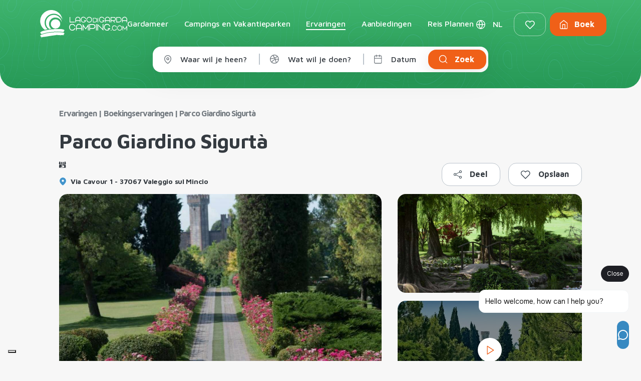

--- FILE ---
content_type: text/html; charset=utf-8
request_url: https://www.lagodigardacamping.com/nl/ervaringen/parco-giardino-sigurt%C3%A0
body_size: 153025
content:
<!DOCTYPE html><html lang="nl"><head><meta charSet="utf-8"/><link rel="preconnect" href="https://fonts.googleapis.com"/><link rel="preconnect" href="https://fonts.gstatic.com" crossorigin="true"/><meta name="viewport" content="initial-scale=1.0, width=device-width"/><title>Attracties, Natturparken, Parco Giardino Sigurtà, Gardameer</title><meta name="description" content="Attracties, Natturparken, Parco Giardino Sigurtà. Beleef het Gardameer en kies voor een  unieke en onvergetelijke vakantie. Ontdek meer."/><meta name="keywords" content="camping gardameer, camping dorp gardameer, vakantiepark gardameer, vakantie gardameer, vakantiekomplexen gardameer, camping gardameer veneto"/><meta property="og:type" content="article"/><meta property="og:title" content="Attracties, Natturparken, Parco Giardino Sigurtà, Gardameer"/><meta property="og:description" content="Attracties, Natturparken, Parco Giardino Sigurtà. Beleef het Gardameer en kies voor een  unieke en onvergetelijke vakantie. Ontdek meer."/><meta property="og:site_name" content="Lagodigardacamping S.r.l."/><meta property="og:image:type" content="image/jpeg"/><meta property="og:image:width" content="600"/><meta property="og:image:height" content="314"/><meta name="next-head-count" content="14"/><link rel="shortcut icon" href="/favicon-96x96.png"/><link data-next-font="" rel="preconnect" href="/" crossorigin="anonymous"/><link rel="preload" href="/_next/static/css/a4d96d3c80255e8f.css" as="style"/><link rel="stylesheet" href="/_next/static/css/a4d96d3c80255e8f.css" data-n-g=""/><link rel="preload" href="/_next/static/css/703528c6d6dfcdef.css" as="style"/><link rel="stylesheet" href="/_next/static/css/703528c6d6dfcdef.css" data-n-p=""/><noscript data-n-css=""></noscript><script defer="" nomodule="" src="/_next/static/chunks/polyfills-c67a75d1b6f99dc8.js"></script><script src="/_next/static/chunks/webpack-8795f5561dbb9bab.js" defer=""></script><script src="/_next/static/chunks/framework-ca706bf673a13738.js" defer=""></script><script src="/_next/static/chunks/main-0f4aa6f53e4508ff.js" defer=""></script><script src="/_next/static/chunks/pages/_app-7a75f037fefa9d8c.js" defer=""></script><script src="/_next/static/chunks/ea88be26-53b5a9bce55ce507.js" defer=""></script><script src="/_next/static/chunks/7d0bf13e-36e68560a97c2e8a.js" defer=""></script><script src="/_next/static/chunks/2316-6f9212d9e816a65e.js" defer=""></script><script src="/_next/static/chunks/5279-fc61cde9086e76cc.js" defer=""></script><script src="/_next/static/chunks/6066-f2b97e0f04e3d3fa.js" defer=""></script><script src="/_next/static/chunks/9260-6aadb3c42a1bdc8c.js" defer=""></script><script src="/_next/static/chunks/2004-abb7ed9ffd7affa2.js" defer=""></script><script src="/_next/static/chunks/9332-df6506f5dff78f5f.js" defer=""></script><script src="/_next/static/chunks/4005-c258ce9f4c5b3a59.js" defer=""></script><script src="/_next/static/chunks/6887-cdce583b63f56480.js" defer=""></script><script src="/_next/static/chunks/8031-d4c48b251ff0c1a2.js" defer=""></script><script src="/_next/static/chunks/7356-dfbf9c6712a1a122.js" defer=""></script><script src="/_next/static/chunks/9127-ffa2f769c7e038d5.js" defer=""></script><script src="/_next/static/chunks/8714-e8214585a8a94bc0.js" defer=""></script><script src="/_next/static/chunks/8186-b98e1fc6b6482779.js" defer=""></script><script src="/_next/static/chunks/pages/esperienze/%5Bnome_esperienza%5D-3794095550b5de7e.js" defer=""></script><script src="/_next/static/SWT3putKaCRGf3ZzCoYjq/_buildManifest.js" defer=""></script><script src="/_next/static/SWT3putKaCRGf3ZzCoYjq/_ssgManifest.js" defer=""></script></head><body><div id="__next"><kepleroai-chat chatbot="36ba2a49-6007-4a57-8ef5-3b05f2838f51"></kepleroai-chat><style data-emotion="css 14vkz81">.css-14vkz81{display:-webkit-box;display:-webkit-flex;display:-ms-flexbox;display:flex;-webkit-flex-direction:column;-ms-flex-direction:column;flex-direction:column;width:100%;box-sizing:border-box;-webkit-flex-shrink:0;-ms-flex-negative:0;flex-shrink:0;position:fixed;z-index:1100;top:0;left:auto;right:0;background-color:#F9B433;color:#FFFFFF;width:100%;position:relative;color:black;box-shadow:none;border-bottom-left-radius:16px;border-bottom-right-radius:16px;overflow:hidden;}@media print{.css-14vkz81{position:absolute;}}@media (min-width:0px){.css-14vkz81{display:block;}}@media (min-width:1000px){.css-14vkz81{display:none;}}</style><style data-emotion="css duwqkt">.css-duwqkt{background-color:#fff;color:rgba(0, 0, 0, 0.87);-webkit-transition:box-shadow 300ms cubic-bezier(0.4, 0, 0.2, 1) 0ms;transition:box-shadow 300ms cubic-bezier(0.4, 0, 0.2, 1) 0ms;box-shadow:0px 2px 4px -1px rgba(0,0,0,0.2),0px 4px 5px 0px rgba(0,0,0,0.14),0px 1px 10px 0px rgba(0,0,0,0.12);display:-webkit-box;display:-webkit-flex;display:-ms-flexbox;display:flex;-webkit-flex-direction:column;-ms-flex-direction:column;flex-direction:column;width:100%;box-sizing:border-box;-webkit-flex-shrink:0;-ms-flex-negative:0;flex-shrink:0;position:fixed;z-index:1100;top:0;left:auto;right:0;background-color:#F9B433;color:#FFFFFF;width:100%;position:relative;color:black;box-shadow:none;border-bottom-left-radius:16px;border-bottom-right-radius:16px;overflow:hidden;}@media print{.css-duwqkt{position:absolute;}}@media (min-width:0px){.css-duwqkt{display:block;}}@media (min-width:1000px){.css-duwqkt{display:none;}}</style><header class="MuiPaper-root MuiPaper-elevation MuiPaper-elevation4 MuiAppBar-root MuiAppBar-colorPrimary MuiAppBar-positionFixed mui-fixed css-duwqkt"><style data-emotion="css ujox1r">.css-ujox1r{position:absolute;width:100%;height:100%;top:0;z-index:-1;}</style><div class="MuiBox-root css-ujox1r"><style data-emotion="css bu1qrj">.css-bu1qrj{width:100%;height:100%;z-index:1;}</style><img class="MuiBox-root css-bu1qrj" alt="" src="https://images.lagodigardacamping.com/sfondo-header-mobile-verde.jpg"/></div><style data-emotion="css 8atqhb">.css-8atqhb{width:100%;}</style><div class="MuiBox-root css-8atqhb"><style data-emotion="css su8hkv">@media (min-width:0px){.css-su8hkv{padding:15px 20px 15px 20px;}}@media (min-width:600px){.css-su8hkv{padding:20px 40px 20px 40px;}}</style><div class="MuiBox-root css-su8hkv"><style data-emotion="css 1ialerq">.css-1ialerq{display:-webkit-box;display:-webkit-flex;display:-ms-flexbox;display:flex;-webkit-flex-direction:row;-ms-flex-direction:row;flex-direction:row;-webkit-align-items:center;-webkit-box-align:center;-ms-flex-align:center;align-items:center;-webkit-box-pack:justify;-webkit-justify-content:space-between;justify-content:space-between;}</style><div class="MuiBox-root css-1ialerq"><a class="app-link-client" href="/nl"><style data-emotion="css c9zko4">@media (min-width:0px){.css-c9zko4{width:100px;}}@media (min-width:600px){.css-c9zko4{width:170px;}}</style><div class="MuiBox-root css-c9zko4"><style data-emotion="css ducv57">.css-ducv57{width:100%;height:auto;}</style><img class="MuiBox-root css-ducv57" src="https://images.lagodigardacamping.com/logo-trasparente.svg" alt="Logo Lago di Garda Camping"/></div></a><style data-emotion="css 1yt25lf">.css-1yt25lf{-webkit-flex-direction:row;-ms-flex-direction:row;flex-direction:row;-webkit-align-items:center;-webkit-box-align:center;-ms-flex-align:center;align-items:center;padding-right:0px;}@media (min-width:0px){.css-1yt25lf{display:-webkit-box;display:-webkit-flex;display:-ms-flexbox;display:flex;}}@media (min-width:600px){.css-1yt25lf{display:none;}}</style><div class="MuiBox-root css-1yt25lf"><a class="app-link-client" href="/nl/tripboard"><style data-emotion="css 1goudvs">.css-1goudvs{font-family:"Maven Pro",sans-serif;font-weight:500;font-size:0.8125rem;line-height:1.75;text-transform:uppercase;min-width:64px;padding:4px 5px;border-radius:4px;-webkit-transition:background-color 250ms cubic-bezier(0.4, 0, 0.2, 1) 0ms,box-shadow 250ms cubic-bezier(0.4, 0, 0.2, 1) 0ms,border-color 250ms cubic-bezier(0.4, 0, 0.2, 1) 0ms,color 250ms cubic-bezier(0.4, 0, 0.2, 1) 0ms;transition:background-color 250ms cubic-bezier(0.4, 0, 0.2, 1) 0ms,box-shadow 250ms cubic-bezier(0.4, 0, 0.2, 1) 0ms,border-color 250ms cubic-bezier(0.4, 0, 0.2, 1) 0ms,color 250ms cubic-bezier(0.4, 0, 0.2, 1) 0ms;color:#f06018;box-shadow:none;border-radius:16px;text-transform:none;color:white;margin-right:13px;}.css-1goudvs:hover{-webkit-text-decoration:none;text-decoration:none;background-color:rgba(240, 96, 24, 0.04);}@media (hover: none){.css-1goudvs:hover{background-color:transparent;}}.css-1goudvs.Mui-disabled{color:rgba(0, 0, 0, 0.26);}.css-1goudvs:hover{box-shadow:none;}.css-1goudvs.Mui-focusVisible{box-shadow:none;}.css-1goudvs:active{box-shadow:none;}.css-1goudvs.Mui-disabled{box-shadow:none;}</style><style data-emotion="css rubmf7">.css-rubmf7{display:-webkit-inline-box;display:-webkit-inline-flex;display:-ms-inline-flexbox;display:inline-flex;-webkit-align-items:center;-webkit-box-align:center;-ms-flex-align:center;align-items:center;-webkit-box-pack:center;-ms-flex-pack:center;-webkit-justify-content:center;justify-content:center;position:relative;box-sizing:border-box;-webkit-tap-highlight-color:transparent;background-color:transparent;outline:0;border:0;margin:0;border-radius:0;padding:0;cursor:pointer;-webkit-user-select:none;-moz-user-select:none;-ms-user-select:none;user-select:none;vertical-align:middle;-moz-appearance:none;-webkit-appearance:none;-webkit-text-decoration:none;text-decoration:none;color:inherit;font-family:"Maven Pro",sans-serif;font-weight:500;font-size:0.8125rem;line-height:1.75;text-transform:uppercase;min-width:64px;padding:4px 5px;border-radius:4px;-webkit-transition:background-color 250ms cubic-bezier(0.4, 0, 0.2, 1) 0ms,box-shadow 250ms cubic-bezier(0.4, 0, 0.2, 1) 0ms,border-color 250ms cubic-bezier(0.4, 0, 0.2, 1) 0ms,color 250ms cubic-bezier(0.4, 0, 0.2, 1) 0ms;transition:background-color 250ms cubic-bezier(0.4, 0, 0.2, 1) 0ms,box-shadow 250ms cubic-bezier(0.4, 0, 0.2, 1) 0ms,border-color 250ms cubic-bezier(0.4, 0, 0.2, 1) 0ms,color 250ms cubic-bezier(0.4, 0, 0.2, 1) 0ms;color:#f06018;box-shadow:none;border-radius:16px;text-transform:none;color:white;margin-right:13px;}.css-rubmf7::-moz-focus-inner{border-style:none;}.css-rubmf7.Mui-disabled{pointer-events:none;cursor:default;}@media print{.css-rubmf7{-webkit-print-color-adjust:exact;color-adjust:exact;}}.css-rubmf7:hover{-webkit-text-decoration:none;text-decoration:none;background-color:rgba(240, 96, 24, 0.04);}@media (hover: none){.css-rubmf7:hover{background-color:transparent;}}.css-rubmf7.Mui-disabled{color:rgba(0, 0, 0, 0.26);}.css-rubmf7:hover{box-shadow:none;}.css-rubmf7.Mui-focusVisible{box-shadow:none;}.css-rubmf7:active{box-shadow:none;}.css-rubmf7.Mui-disabled{box-shadow:none;}</style><button class="MuiButtonBase-root MuiButton-root MuiButton-text MuiButton-textBottoneArancione MuiButton-sizeSmall MuiButton-textSizeSmall MuiButton-disableElevation css-rubmf7" tabindex="0" type="button"><style data-emotion="css u0g51i">.css-u0g51i{display:inherit;margin-right:8px;margin-left:-2px;}.css-u0g51i>*:nth-of-type(1){font-size:18px;}</style><span class="MuiButton-startIcon MuiButton-iconSizeSmall css-u0g51i"><img class="MuiBox-root css-0" src="https://images.lagodigardacamping.com/cuore-bianco.svg" alt=""/></span><style data-emotion="css kiapah">.css-kiapah{margin:0;font-family:"Maven Pro",sans-serif;font-weight:400;font-size:1rem;line-height:1.5;font-size:14px;font-weight:700;line-height:1.43;letter-spacing:-0.28;text-align:center;}</style><span class="MuiTypography-root MuiTypography-body1 css-kiapah">Login</span></button></a><style data-emotion="css 1wf493t">.css-1wf493t{text-align:center;-webkit-flex:0 0 auto;-ms-flex:0 0 auto;flex:0 0 auto;font-size:1.5rem;padding:8px;border-radius:50%;overflow:visible;color:rgba(0, 0, 0, 0.54);-webkit-transition:background-color 150ms cubic-bezier(0.4, 0, 0.2, 1) 0ms;transition:background-color 150ms cubic-bezier(0.4, 0, 0.2, 1) 0ms;}.css-1wf493t:hover{background-color:rgba(0, 0, 0, 0.04);}@media (hover: none){.css-1wf493t:hover{background-color:transparent;}}.css-1wf493t.Mui-disabled{background-color:transparent;color:rgba(0, 0, 0, 0.26);}</style><style data-emotion="css 1yxmbwk">.css-1yxmbwk{display:-webkit-inline-box;display:-webkit-inline-flex;display:-ms-inline-flexbox;display:inline-flex;-webkit-align-items:center;-webkit-box-align:center;-ms-flex-align:center;align-items:center;-webkit-box-pack:center;-ms-flex-pack:center;-webkit-justify-content:center;justify-content:center;position:relative;box-sizing:border-box;-webkit-tap-highlight-color:transparent;background-color:transparent;outline:0;border:0;margin:0;border-radius:0;padding:0;cursor:pointer;-webkit-user-select:none;-moz-user-select:none;-ms-user-select:none;user-select:none;vertical-align:middle;-moz-appearance:none;-webkit-appearance:none;-webkit-text-decoration:none;text-decoration:none;color:inherit;text-align:center;-webkit-flex:0 0 auto;-ms-flex:0 0 auto;flex:0 0 auto;font-size:1.5rem;padding:8px;border-radius:50%;overflow:visible;color:rgba(0, 0, 0, 0.54);-webkit-transition:background-color 150ms cubic-bezier(0.4, 0, 0.2, 1) 0ms;transition:background-color 150ms cubic-bezier(0.4, 0, 0.2, 1) 0ms;}.css-1yxmbwk::-moz-focus-inner{border-style:none;}.css-1yxmbwk.Mui-disabled{pointer-events:none;cursor:default;}@media print{.css-1yxmbwk{-webkit-print-color-adjust:exact;color-adjust:exact;}}.css-1yxmbwk:hover{background-color:rgba(0, 0, 0, 0.04);}@media (hover: none){.css-1yxmbwk:hover{background-color:transparent;}}.css-1yxmbwk.Mui-disabled{background-color:transparent;color:rgba(0, 0, 0, 0.26);}</style><button class="MuiButtonBase-root MuiIconButton-root MuiIconButton-sizeMedium css-1yxmbwk" tabindex="0" type="button"><style data-emotion="css 1o33coz">.css-1o33coz{width:25px;height:auto;}</style><img class="MuiBox-root css-1o33coz" src="https://images.lagodigardacamping.com/menu-bianco.svg" alt=""/></button></div><style data-emotion="css n4aejx">.css-n4aejx{-webkit-flex-direction:row;-ms-flex-direction:row;flex-direction:row;-webkit-align-items:center;-webkit-box-align:center;-ms-flex-align:center;align-items:center;}@media (min-width:0px){.css-n4aejx{display:none;}}@media (min-width:600px){.css-n4aejx{display:-webkit-box;display:-webkit-flex;display:-ms-flexbox;display:flex;}}</style><div class="MuiBox-root css-n4aejx"><a class="app-link-client" href="/nl/tripboard"><style data-emotion="css sc0xt3">.css-sc0xt3{font-family:"Maven Pro",sans-serif;font-weight:500;font-size:0.8125rem;line-height:1.75;text-transform:uppercase;min-width:64px;padding:4px 5px;border-radius:4px;-webkit-transition:background-color 250ms cubic-bezier(0.4, 0, 0.2, 1) 0ms,box-shadow 250ms cubic-bezier(0.4, 0, 0.2, 1) 0ms,border-color 250ms cubic-bezier(0.4, 0, 0.2, 1) 0ms,color 250ms cubic-bezier(0.4, 0, 0.2, 1) 0ms;transition:background-color 250ms cubic-bezier(0.4, 0, 0.2, 1) 0ms,box-shadow 250ms cubic-bezier(0.4, 0, 0.2, 1) 0ms,border-color 250ms cubic-bezier(0.4, 0, 0.2, 1) 0ms,color 250ms cubic-bezier(0.4, 0, 0.2, 1) 0ms;color:#f06018;box-shadow:none;border-radius:16px;text-transform:none;color:white;margin-right:35px;}.css-sc0xt3:hover{-webkit-text-decoration:none;text-decoration:none;background-color:rgba(240, 96, 24, 0.04);}@media (hover: none){.css-sc0xt3:hover{background-color:transparent;}}.css-sc0xt3.Mui-disabled{color:rgba(0, 0, 0, 0.26);}.css-sc0xt3:hover{box-shadow:none;}.css-sc0xt3.Mui-focusVisible{box-shadow:none;}.css-sc0xt3:active{box-shadow:none;}.css-sc0xt3.Mui-disabled{box-shadow:none;}</style><style data-emotion="css 1es84oc">.css-1es84oc{display:-webkit-inline-box;display:-webkit-inline-flex;display:-ms-inline-flexbox;display:inline-flex;-webkit-align-items:center;-webkit-box-align:center;-ms-flex-align:center;align-items:center;-webkit-box-pack:center;-ms-flex-pack:center;-webkit-justify-content:center;justify-content:center;position:relative;box-sizing:border-box;-webkit-tap-highlight-color:transparent;background-color:transparent;outline:0;border:0;margin:0;border-radius:0;padding:0;cursor:pointer;-webkit-user-select:none;-moz-user-select:none;-ms-user-select:none;user-select:none;vertical-align:middle;-moz-appearance:none;-webkit-appearance:none;-webkit-text-decoration:none;text-decoration:none;color:inherit;font-family:"Maven Pro",sans-serif;font-weight:500;font-size:0.8125rem;line-height:1.75;text-transform:uppercase;min-width:64px;padding:4px 5px;border-radius:4px;-webkit-transition:background-color 250ms cubic-bezier(0.4, 0, 0.2, 1) 0ms,box-shadow 250ms cubic-bezier(0.4, 0, 0.2, 1) 0ms,border-color 250ms cubic-bezier(0.4, 0, 0.2, 1) 0ms,color 250ms cubic-bezier(0.4, 0, 0.2, 1) 0ms;transition:background-color 250ms cubic-bezier(0.4, 0, 0.2, 1) 0ms,box-shadow 250ms cubic-bezier(0.4, 0, 0.2, 1) 0ms,border-color 250ms cubic-bezier(0.4, 0, 0.2, 1) 0ms,color 250ms cubic-bezier(0.4, 0, 0.2, 1) 0ms;color:#f06018;box-shadow:none;border-radius:16px;text-transform:none;color:white;margin-right:35px;}.css-1es84oc::-moz-focus-inner{border-style:none;}.css-1es84oc.Mui-disabled{pointer-events:none;cursor:default;}@media print{.css-1es84oc{-webkit-print-color-adjust:exact;color-adjust:exact;}}.css-1es84oc:hover{-webkit-text-decoration:none;text-decoration:none;background-color:rgba(240, 96, 24, 0.04);}@media (hover: none){.css-1es84oc:hover{background-color:transparent;}}.css-1es84oc.Mui-disabled{color:rgba(0, 0, 0, 0.26);}.css-1es84oc:hover{box-shadow:none;}.css-1es84oc.Mui-focusVisible{box-shadow:none;}.css-1es84oc:active{box-shadow:none;}.css-1es84oc.Mui-disabled{box-shadow:none;}</style><button class="MuiButtonBase-root MuiButton-root MuiButton-text MuiButton-textBottoneArancione MuiButton-sizeSmall MuiButton-textSizeSmall MuiButton-disableElevation css-1es84oc" tabindex="0" type="button"><span class="MuiButton-startIcon MuiButton-iconSizeSmall css-u0g51i"><style data-emotion="css rujnni">.css-rujnni{width:30px;height:auto;}</style><img class="MuiBox-root css-rujnni" src="https://images.lagodigardacamping.com/cuore-bianco.svg" alt=""/></span><style data-emotion="css 1nnhpwd">.css-1nnhpwd{margin:0;font-family:"Maven Pro",sans-serif;font-weight:400;font-size:1rem;line-height:1.5;font-size:20px;font-weight:700;line-height:1.43;letter-spacing:-0.28;text-align:center;}</style><span class="MuiTypography-root MuiTypography-body1 css-1nnhpwd">Login</span></button></a><button class="MuiButtonBase-root MuiIconButton-root MuiIconButton-sizeMedium css-1yxmbwk" tabindex="0" type="button"><img class="MuiBox-root css-rujnni" src="https://images.lagodigardacamping.com/menu-bianco.svg" alt=""/></button></div></div><style data-emotion="css 1qw4ubc">.css-1qw4ubc{-webkit-flex-direction:row;-ms-flex-direction:row;flex-direction:row;-webkit-align-items:center;-webkit-box-align:center;-ms-flex-align:center;align-items:center;}@media (min-width:0px){.css-1qw4ubc{display:-webkit-box;display:-webkit-flex;display:-ms-flexbox;display:flex;padding-top:15px;}}@media (min-width:600px){.css-1qw4ubc{display:none;padding-top:20px;}}</style><div class="MuiBox-root css-1qw4ubc"><style data-emotion="css wxdo0a">.css-wxdo0a{background-color:white;text-transform:none;border-radius:16px;z-index:10;box-shadow:0 6px 32px 0 rgba(0, 0, 0, 0.1);display:-webkit-box;display:-webkit-flex;display:-ms-flexbox;display:flex;-webkit-flex:1;-ms-flex:1;flex:1;background-color:white;border-radius:16px;border:1px solid #bcc4cc;-webkit-align-items:center;-webkit-box-align:center;-ms-flex-align:center;align-items:center;-webkit-box-pack:justify;-webkit-justify-content:space-between;justify-content:space-between;padding:4px 4px 4px 12px;margin-right:15px;text-transform:none;}.css-wxdo0a:hover{background-color:white;-webkit-filter:brightness(95%);filter:brightness(95%);box-shadow:0 6px 32px 0 rgba(0, 0, 0, 0.1);}</style><style data-emotion="css 18zapxi">.css-18zapxi{font-family:"Maven Pro",sans-serif;font-weight:500;font-size:0.875rem;line-height:1.75;text-transform:uppercase;min-width:64px;padding:6px 8px;border-radius:4px;-webkit-transition:background-color 250ms cubic-bezier(0.4, 0, 0.2, 1) 0ms,box-shadow 250ms cubic-bezier(0.4, 0, 0.2, 1) 0ms,border-color 250ms cubic-bezier(0.4, 0, 0.2, 1) 0ms,color 250ms cubic-bezier(0.4, 0, 0.2, 1) 0ms;transition:background-color 250ms cubic-bezier(0.4, 0, 0.2, 1) 0ms,box-shadow 250ms cubic-bezier(0.4, 0, 0.2, 1) 0ms,border-color 250ms cubic-bezier(0.4, 0, 0.2, 1) 0ms,color 250ms cubic-bezier(0.4, 0, 0.2, 1) 0ms;color:#FFFFFF;box-shadow:none;background-color:white;text-transform:none;border-radius:16px;z-index:10;box-shadow:0 6px 32px 0 rgba(0, 0, 0, 0.1);display:-webkit-box;display:-webkit-flex;display:-ms-flexbox;display:flex;-webkit-flex:1;-ms-flex:1;flex:1;background-color:white;border-radius:16px;border:1px solid #bcc4cc;-webkit-align-items:center;-webkit-box-align:center;-ms-flex-align:center;align-items:center;-webkit-box-pack:justify;-webkit-justify-content:space-between;justify-content:space-between;padding:4px 4px 4px 12px;margin-right:15px;text-transform:none;}.css-18zapxi:hover{-webkit-text-decoration:none;text-decoration:none;background-color:rgba(255, 255, 255, 0.04);}@media (hover: none){.css-18zapxi:hover{background-color:transparent;}}.css-18zapxi.Mui-disabled{color:rgba(0, 0, 0, 0.26);}.css-18zapxi:hover{box-shadow:none;}.css-18zapxi.Mui-focusVisible{box-shadow:none;}.css-18zapxi:active{box-shadow:none;}.css-18zapxi.Mui-disabled{box-shadow:none;}.css-18zapxi:hover{background-color:white;-webkit-filter:brightness(95%);filter:brightness(95%);box-shadow:0 6px 32px 0 rgba(0, 0, 0, 0.1);}</style><style data-emotion="css 1hnvvfb">.css-1hnvvfb{display:-webkit-inline-box;display:-webkit-inline-flex;display:-ms-inline-flexbox;display:inline-flex;-webkit-align-items:center;-webkit-box-align:center;-ms-flex-align:center;align-items:center;-webkit-box-pack:center;-ms-flex-pack:center;-webkit-justify-content:center;justify-content:center;position:relative;box-sizing:border-box;-webkit-tap-highlight-color:transparent;background-color:transparent;outline:0;border:0;margin:0;border-radius:0;padding:0;cursor:pointer;-webkit-user-select:none;-moz-user-select:none;-ms-user-select:none;user-select:none;vertical-align:middle;-moz-appearance:none;-webkit-appearance:none;-webkit-text-decoration:none;text-decoration:none;color:inherit;font-family:"Maven Pro",sans-serif;font-weight:500;font-size:0.875rem;line-height:1.75;text-transform:uppercase;min-width:64px;padding:6px 8px;border-radius:4px;-webkit-transition:background-color 250ms cubic-bezier(0.4, 0, 0.2, 1) 0ms,box-shadow 250ms cubic-bezier(0.4, 0, 0.2, 1) 0ms,border-color 250ms cubic-bezier(0.4, 0, 0.2, 1) 0ms,color 250ms cubic-bezier(0.4, 0, 0.2, 1) 0ms;transition:background-color 250ms cubic-bezier(0.4, 0, 0.2, 1) 0ms,box-shadow 250ms cubic-bezier(0.4, 0, 0.2, 1) 0ms,border-color 250ms cubic-bezier(0.4, 0, 0.2, 1) 0ms,color 250ms cubic-bezier(0.4, 0, 0.2, 1) 0ms;color:#FFFFFF;box-shadow:none;background-color:white;text-transform:none;border-radius:16px;z-index:10;box-shadow:0 6px 32px 0 rgba(0, 0, 0, 0.1);display:-webkit-box;display:-webkit-flex;display:-ms-flexbox;display:flex;-webkit-flex:1;-ms-flex:1;flex:1;background-color:white;border-radius:16px;border:1px solid #bcc4cc;-webkit-align-items:center;-webkit-box-align:center;-ms-flex-align:center;align-items:center;-webkit-box-pack:justify;-webkit-justify-content:space-between;justify-content:space-between;padding:4px 4px 4px 12px;margin-right:15px;text-transform:none;}.css-1hnvvfb::-moz-focus-inner{border-style:none;}.css-1hnvvfb.Mui-disabled{pointer-events:none;cursor:default;}@media print{.css-1hnvvfb{-webkit-print-color-adjust:exact;color-adjust:exact;}}.css-1hnvvfb:hover{-webkit-text-decoration:none;text-decoration:none;background-color:rgba(255, 255, 255, 0.04);}@media (hover: none){.css-1hnvvfb:hover{background-color:transparent;}}.css-1hnvvfb.Mui-disabled{color:rgba(0, 0, 0, 0.26);}.css-1hnvvfb:hover{box-shadow:none;}.css-1hnvvfb.Mui-focusVisible{box-shadow:none;}.css-1hnvvfb:active{box-shadow:none;}.css-1hnvvfb.Mui-disabled{box-shadow:none;}.css-1hnvvfb:hover{background-color:white;-webkit-filter:brightness(95%);filter:brightness(95%);box-shadow:0 6px 32px 0 rgba(0, 0, 0, 0.1);}</style><button class="MuiButtonBase-root MuiButton-root MuiButton-text MuiButton-textBottoneBianco MuiButton-sizeMedium MuiButton-textSizeMedium MuiButton-disableElevation css-1hnvvfb" tabindex="0" type="button"><style data-emotion="css aieqcy">.css-aieqcy{width:15px;height:auto;}</style><img class="MuiBox-root css-aieqcy" src="https://images.lagodigardacamping.com/pin-grigio.svg" alt=""/><style data-emotion="css 1ikcax7">.css-1ikcax7{display:-webkit-box;display:-webkit-flex;display:-ms-flexbox;display:flex;-webkit-flex:1;-ms-flex:1;flex:1;-webkit-flex-direction:column;-ms-flex-direction:column;flex-direction:column;-webkit-align-items:left;-webkit-box-align:left;-ms-flex-align:left;align-items:left;padding-left:7px;padding-right:7px;}@media (min-width:0px){.css-1ikcax7{width:50px;}}@media (min-width:600px){.css-1ikcax7{width:100px;}}</style><div class="MuiBox-root css-1ikcax7"><style data-emotion="css kicmsl">.css-kicmsl{margin:0;font-family:"Maven Pro",sans-serif;font-weight:400;font-size:1rem;line-height:1.5;color:#343a40;font-size:14px;font-weight:600;letter-spacing:-0.16px;text-align:left;line-height:1.2;}</style><span class="MuiTypography-root MuiTypography-body1 css-kicmsl">Waar wil je heen?</span></div><style data-emotion="css 1qcyf4e">.css-1qcyf4e{padding:7px 13px;border-radius:12px;background-color:#f06018;display:-webkit-box;display:-webkit-flex;display:-ms-flexbox;display:flex;-webkit-align-items:center;-webkit-box-align:center;-ms-flex-align:center;align-items:center;-webkit-box-pack:center;-ms-flex-pack:center;-webkit-justify-content:center;justify-content:center;}</style><div class="MuiBox-root css-1qcyf4e"><img class="MuiBox-root css-1o33coz" src="https://images.lagodigardacamping.com/cerca-bianco.svg" alt=""/></div></button><style data-emotion="css li6pc8">.css-li6pc8{padding:15px;border-radius:16px;background-color:white;border:1px solid #bcc4cc;}.css-li6pc8:hover{background-color:white;}</style><style data-emotion="css 1ajieb2">.css-1ajieb2{font-family:"Maven Pro",sans-serif;font-weight:500;font-size:0.875rem;line-height:1.75;text-transform:uppercase;min-width:64px;padding:6px 8px;border-radius:4px;-webkit-transition:background-color 250ms cubic-bezier(0.4, 0, 0.2, 1) 0ms,box-shadow 250ms cubic-bezier(0.4, 0, 0.2, 1) 0ms,border-color 250ms cubic-bezier(0.4, 0, 0.2, 1) 0ms,color 250ms cubic-bezier(0.4, 0, 0.2, 1) 0ms;transition:background-color 250ms cubic-bezier(0.4, 0, 0.2, 1) 0ms,box-shadow 250ms cubic-bezier(0.4, 0, 0.2, 1) 0ms,border-color 250ms cubic-bezier(0.4, 0, 0.2, 1) 0ms,color 250ms cubic-bezier(0.4, 0, 0.2, 1) 0ms;color:#F9B433;padding:15px;border-radius:16px;background-color:white;border:1px solid #bcc4cc;}.css-1ajieb2:hover{-webkit-text-decoration:none;text-decoration:none;background-color:rgba(249, 180, 51, 0.04);}@media (hover: none){.css-1ajieb2:hover{background-color:transparent;}}.css-1ajieb2.Mui-disabled{color:rgba(0, 0, 0, 0.26);}.css-1ajieb2:hover{background-color:white;}</style><style data-emotion="css 1m9pgqo">.css-1m9pgqo{display:-webkit-inline-box;display:-webkit-inline-flex;display:-ms-inline-flexbox;display:inline-flex;-webkit-align-items:center;-webkit-box-align:center;-ms-flex-align:center;align-items:center;-webkit-box-pack:center;-ms-flex-pack:center;-webkit-justify-content:center;justify-content:center;position:relative;box-sizing:border-box;-webkit-tap-highlight-color:transparent;background-color:transparent;outline:0;border:0;margin:0;border-radius:0;padding:0;cursor:pointer;-webkit-user-select:none;-moz-user-select:none;-ms-user-select:none;user-select:none;vertical-align:middle;-moz-appearance:none;-webkit-appearance:none;-webkit-text-decoration:none;text-decoration:none;color:inherit;font-family:"Maven Pro",sans-serif;font-weight:500;font-size:0.875rem;line-height:1.75;text-transform:uppercase;min-width:64px;padding:6px 8px;border-radius:4px;-webkit-transition:background-color 250ms cubic-bezier(0.4, 0, 0.2, 1) 0ms,box-shadow 250ms cubic-bezier(0.4, 0, 0.2, 1) 0ms,border-color 250ms cubic-bezier(0.4, 0, 0.2, 1) 0ms,color 250ms cubic-bezier(0.4, 0, 0.2, 1) 0ms;transition:background-color 250ms cubic-bezier(0.4, 0, 0.2, 1) 0ms,box-shadow 250ms cubic-bezier(0.4, 0, 0.2, 1) 0ms,border-color 250ms cubic-bezier(0.4, 0, 0.2, 1) 0ms,color 250ms cubic-bezier(0.4, 0, 0.2, 1) 0ms;color:#F9B433;padding:15px;border-radius:16px;background-color:white;border:1px solid #bcc4cc;}.css-1m9pgqo::-moz-focus-inner{border-style:none;}.css-1m9pgqo.Mui-disabled{pointer-events:none;cursor:default;}@media print{.css-1m9pgqo{-webkit-print-color-adjust:exact;color-adjust:exact;}}.css-1m9pgqo:hover{-webkit-text-decoration:none;text-decoration:none;background-color:rgba(249, 180, 51, 0.04);}@media (hover: none){.css-1m9pgqo:hover{background-color:transparent;}}.css-1m9pgqo.Mui-disabled{color:rgba(0, 0, 0, 0.26);}.css-1m9pgqo:hover{background-color:white;}</style><button class="MuiButtonBase-root MuiButton-root MuiButton-text MuiButton-textPrimary MuiButton-sizeMedium MuiButton-textSizeMedium css-1m9pgqo" tabindex="0" type="button"><img class="MuiBox-root css-1o33coz" src="https://images.lagodigardacamping.com/filtro-nero.svg" alt=""/></button></div><style data-emotion="css hccju9">.css-hccju9{-webkit-flex-direction:row;-ms-flex-direction:row;flex-direction:row;-webkit-align-items:center;-webkit-box-align:center;-ms-flex-align:center;align-items:center;}@media (min-width:0px){.css-hccju9{display:none;padding-top:15px;}}@media (min-width:600px){.css-hccju9{display:-webkit-box;display:-webkit-flex;display:-ms-flexbox;display:flex;padding-top:20px;}}</style><div class="MuiBox-root css-hccju9"><style data-emotion="css mn5u1w">.css-mn5u1w{background-color:white;text-transform:none;border-radius:16px;z-index:10;box-shadow:0 6px 32px 0 rgba(0, 0, 0, 0.1);display:-webkit-box;display:-webkit-flex;display:-ms-flexbox;display:flex;-webkit-flex:1;-ms-flex:1;flex:1;background-color:white;border-radius:16px;border:1px solid #bcc4cc;-webkit-align-items:center;-webkit-box-align:center;-ms-flex-align:center;align-items:center;-webkit-box-pack:justify;-webkit-justify-content:space-between;justify-content:space-between;padding:4px 4px 4px 16px;margin-right:35px;text-transform:none;}.css-mn5u1w:hover{background-color:white;-webkit-filter:brightness(95%);filter:brightness(95%);box-shadow:0 6px 32px 0 rgba(0, 0, 0, 0.1);}</style><style data-emotion="css d9ttlr">.css-d9ttlr{font-family:"Maven Pro",sans-serif;font-weight:500;font-size:0.875rem;line-height:1.75;text-transform:uppercase;min-width:64px;padding:6px 8px;border-radius:4px;-webkit-transition:background-color 250ms cubic-bezier(0.4, 0, 0.2, 1) 0ms,box-shadow 250ms cubic-bezier(0.4, 0, 0.2, 1) 0ms,border-color 250ms cubic-bezier(0.4, 0, 0.2, 1) 0ms,color 250ms cubic-bezier(0.4, 0, 0.2, 1) 0ms;transition:background-color 250ms cubic-bezier(0.4, 0, 0.2, 1) 0ms,box-shadow 250ms cubic-bezier(0.4, 0, 0.2, 1) 0ms,border-color 250ms cubic-bezier(0.4, 0, 0.2, 1) 0ms,color 250ms cubic-bezier(0.4, 0, 0.2, 1) 0ms;color:#FFFFFF;box-shadow:none;background-color:white;text-transform:none;border-radius:16px;z-index:10;box-shadow:0 6px 32px 0 rgba(0, 0, 0, 0.1);display:-webkit-box;display:-webkit-flex;display:-ms-flexbox;display:flex;-webkit-flex:1;-ms-flex:1;flex:1;background-color:white;border-radius:16px;border:1px solid #bcc4cc;-webkit-align-items:center;-webkit-box-align:center;-ms-flex-align:center;align-items:center;-webkit-box-pack:justify;-webkit-justify-content:space-between;justify-content:space-between;padding:4px 4px 4px 16px;margin-right:35px;text-transform:none;}.css-d9ttlr:hover{-webkit-text-decoration:none;text-decoration:none;background-color:rgba(255, 255, 255, 0.04);}@media (hover: none){.css-d9ttlr:hover{background-color:transparent;}}.css-d9ttlr.Mui-disabled{color:rgba(0, 0, 0, 0.26);}.css-d9ttlr:hover{box-shadow:none;}.css-d9ttlr.Mui-focusVisible{box-shadow:none;}.css-d9ttlr:active{box-shadow:none;}.css-d9ttlr.Mui-disabled{box-shadow:none;}.css-d9ttlr:hover{background-color:white;-webkit-filter:brightness(95%);filter:brightness(95%);box-shadow:0 6px 32px 0 rgba(0, 0, 0, 0.1);}</style><style data-emotion="css z9gtnt">.css-z9gtnt{display:-webkit-inline-box;display:-webkit-inline-flex;display:-ms-inline-flexbox;display:inline-flex;-webkit-align-items:center;-webkit-box-align:center;-ms-flex-align:center;align-items:center;-webkit-box-pack:center;-ms-flex-pack:center;-webkit-justify-content:center;justify-content:center;position:relative;box-sizing:border-box;-webkit-tap-highlight-color:transparent;background-color:transparent;outline:0;border:0;margin:0;border-radius:0;padding:0;cursor:pointer;-webkit-user-select:none;-moz-user-select:none;-ms-user-select:none;user-select:none;vertical-align:middle;-moz-appearance:none;-webkit-appearance:none;-webkit-text-decoration:none;text-decoration:none;color:inherit;font-family:"Maven Pro",sans-serif;font-weight:500;font-size:0.875rem;line-height:1.75;text-transform:uppercase;min-width:64px;padding:6px 8px;border-radius:4px;-webkit-transition:background-color 250ms cubic-bezier(0.4, 0, 0.2, 1) 0ms,box-shadow 250ms cubic-bezier(0.4, 0, 0.2, 1) 0ms,border-color 250ms cubic-bezier(0.4, 0, 0.2, 1) 0ms,color 250ms cubic-bezier(0.4, 0, 0.2, 1) 0ms;transition:background-color 250ms cubic-bezier(0.4, 0, 0.2, 1) 0ms,box-shadow 250ms cubic-bezier(0.4, 0, 0.2, 1) 0ms,border-color 250ms cubic-bezier(0.4, 0, 0.2, 1) 0ms,color 250ms cubic-bezier(0.4, 0, 0.2, 1) 0ms;color:#FFFFFF;box-shadow:none;background-color:white;text-transform:none;border-radius:16px;z-index:10;box-shadow:0 6px 32px 0 rgba(0, 0, 0, 0.1);display:-webkit-box;display:-webkit-flex;display:-ms-flexbox;display:flex;-webkit-flex:1;-ms-flex:1;flex:1;background-color:white;border-radius:16px;border:1px solid #bcc4cc;-webkit-align-items:center;-webkit-box-align:center;-ms-flex-align:center;align-items:center;-webkit-box-pack:justify;-webkit-justify-content:space-between;justify-content:space-between;padding:4px 4px 4px 16px;margin-right:35px;text-transform:none;}.css-z9gtnt::-moz-focus-inner{border-style:none;}.css-z9gtnt.Mui-disabled{pointer-events:none;cursor:default;}@media print{.css-z9gtnt{-webkit-print-color-adjust:exact;color-adjust:exact;}}.css-z9gtnt:hover{-webkit-text-decoration:none;text-decoration:none;background-color:rgba(255, 255, 255, 0.04);}@media (hover: none){.css-z9gtnt:hover{background-color:transparent;}}.css-z9gtnt.Mui-disabled{color:rgba(0, 0, 0, 0.26);}.css-z9gtnt:hover{box-shadow:none;}.css-z9gtnt.Mui-focusVisible{box-shadow:none;}.css-z9gtnt:active{box-shadow:none;}.css-z9gtnt.Mui-disabled{box-shadow:none;}.css-z9gtnt:hover{background-color:white;-webkit-filter:brightness(95%);filter:brightness(95%);box-shadow:0 6px 32px 0 rgba(0, 0, 0, 0.1);}</style><button class="MuiButtonBase-root MuiButton-root MuiButton-text MuiButton-textBottoneBianco MuiButton-sizeMedium MuiButton-textSizeMedium MuiButton-disableElevation css-z9gtnt" tabindex="0" type="button"><img class="MuiBox-root css-1o33coz" src="https://images.lagodigardacamping.com/pin-grigio.svg" alt=""/><style data-emotion="css blch8r">.css-blch8r{display:-webkit-box;display:-webkit-flex;display:-ms-flexbox;display:flex;-webkit-flex:1;-ms-flex:1;flex:1;-webkit-flex-direction:column;-ms-flex-direction:column;flex-direction:column;-webkit-align-items:flex-start;-webkit-box-align:flex-start;-ms-flex-align:flex-start;align-items:flex-start;padding-left:16px;padding-right:16px;}@media (min-width:0px){.css-blch8r{width:50px;}}@media (min-width:600px){.css-blch8r{width:100px;}}</style><div class="MuiBox-root css-blch8r"><style data-emotion="css xo1xck">.css-xo1xck{margin:0;font-family:"Maven Pro",sans-serif;font-weight:400;font-size:1rem;line-height:1.5;color:#343a40;font-size:20px;font-weight:600;letter-spacing:-0.16px;text-align:left;line-height:1.2;}</style><span class="MuiTypography-root MuiTypography-body1 css-xo1xck">Waar wil je heen?</span></div><div class="MuiBox-root css-1qcyf4e"><img class="MuiBox-root css-rujnni" src="https://images.lagodigardacamping.com/cerca-bianco.svg" alt=""/></div></button><style data-emotion="css 1dihotl">.css-1dihotl{padding:15px 20px;border-radius:16px;background-color:white;border:1px solid #bcc4cc;}.css-1dihotl:hover{background-color:white;}</style><style data-emotion="css krixdl">.css-krixdl{font-family:"Maven Pro",sans-serif;font-weight:500;font-size:0.875rem;line-height:1.75;text-transform:uppercase;min-width:64px;padding:6px 8px;border-radius:4px;-webkit-transition:background-color 250ms cubic-bezier(0.4, 0, 0.2, 1) 0ms,box-shadow 250ms cubic-bezier(0.4, 0, 0.2, 1) 0ms,border-color 250ms cubic-bezier(0.4, 0, 0.2, 1) 0ms,color 250ms cubic-bezier(0.4, 0, 0.2, 1) 0ms;transition:background-color 250ms cubic-bezier(0.4, 0, 0.2, 1) 0ms,box-shadow 250ms cubic-bezier(0.4, 0, 0.2, 1) 0ms,border-color 250ms cubic-bezier(0.4, 0, 0.2, 1) 0ms,color 250ms cubic-bezier(0.4, 0, 0.2, 1) 0ms;color:#F9B433;padding:15px 20px;border-radius:16px;background-color:white;border:1px solid #bcc4cc;}.css-krixdl:hover{-webkit-text-decoration:none;text-decoration:none;background-color:rgba(249, 180, 51, 0.04);}@media (hover: none){.css-krixdl:hover{background-color:transparent;}}.css-krixdl.Mui-disabled{color:rgba(0, 0, 0, 0.26);}.css-krixdl:hover{background-color:white;}</style><style data-emotion="css bof24i">.css-bof24i{display:-webkit-inline-box;display:-webkit-inline-flex;display:-ms-inline-flexbox;display:inline-flex;-webkit-align-items:center;-webkit-box-align:center;-ms-flex-align:center;align-items:center;-webkit-box-pack:center;-ms-flex-pack:center;-webkit-justify-content:center;justify-content:center;position:relative;box-sizing:border-box;-webkit-tap-highlight-color:transparent;background-color:transparent;outline:0;border:0;margin:0;border-radius:0;padding:0;cursor:pointer;-webkit-user-select:none;-moz-user-select:none;-ms-user-select:none;user-select:none;vertical-align:middle;-moz-appearance:none;-webkit-appearance:none;-webkit-text-decoration:none;text-decoration:none;color:inherit;font-family:"Maven Pro",sans-serif;font-weight:500;font-size:0.875rem;line-height:1.75;text-transform:uppercase;min-width:64px;padding:6px 8px;border-radius:4px;-webkit-transition:background-color 250ms cubic-bezier(0.4, 0, 0.2, 1) 0ms,box-shadow 250ms cubic-bezier(0.4, 0, 0.2, 1) 0ms,border-color 250ms cubic-bezier(0.4, 0, 0.2, 1) 0ms,color 250ms cubic-bezier(0.4, 0, 0.2, 1) 0ms;transition:background-color 250ms cubic-bezier(0.4, 0, 0.2, 1) 0ms,box-shadow 250ms cubic-bezier(0.4, 0, 0.2, 1) 0ms,border-color 250ms cubic-bezier(0.4, 0, 0.2, 1) 0ms,color 250ms cubic-bezier(0.4, 0, 0.2, 1) 0ms;color:#F9B433;padding:15px 20px;border-radius:16px;background-color:white;border:1px solid #bcc4cc;}.css-bof24i::-moz-focus-inner{border-style:none;}.css-bof24i.Mui-disabled{pointer-events:none;cursor:default;}@media print{.css-bof24i{-webkit-print-color-adjust:exact;color-adjust:exact;}}.css-bof24i:hover{-webkit-text-decoration:none;text-decoration:none;background-color:rgba(249, 180, 51, 0.04);}@media (hover: none){.css-bof24i:hover{background-color:transparent;}}.css-bof24i.Mui-disabled{color:rgba(0, 0, 0, 0.26);}.css-bof24i:hover{background-color:white;}</style><button class="MuiButtonBase-root MuiButton-root MuiButton-text MuiButton-textPrimary MuiButton-sizeMedium MuiButton-textSizeMedium css-bof24i" tabindex="0" type="button"><img class="MuiBox-root css-rujnni" src="https://images.lagodigardacamping.com/filtro-nero.svg" alt=""/></button></div></div></div></header><style data-emotion="css 1k4da2r">.css-1k4da2r{-webkit-flex:0 0 auto;-ms-flex:0 0 auto;flex:0 0 auto;}@media (min-width:0px){.css-1k4da2r{display:-webkit-box;display:-webkit-flex;display:-ms-flexbox;display:flex;}}@media (min-width:1000px){.css-1k4da2r{display:none;}}.css-1k4da2r .MuiDrawer-paper{box-sizing:border-box;width:100%;border:none;background-color:#F7F7F7;}</style><div class="MuiDrawer-root MuiDrawer-docked css-1k4da2r"><style data-emotion="css y6iazk">.css-y6iazk{overflow-y:auto;display:-webkit-box;display:-webkit-flex;display:-ms-flexbox;display:flex;-webkit-flex-direction:column;-ms-flex-direction:column;flex-direction:column;height:100%;-webkit-flex:1 0 auto;-ms-flex:1 0 auto;flex:1 0 auto;z-index:1200;-webkit-overflow-scrolling:touch;position:fixed;top:0;outline:0;right:0;border-left:1px solid rgba(0, 0, 0, 0.12);}</style><style data-emotion="css 1ciwpa8">.css-1ciwpa8{background-color:#fff;color:rgba(0, 0, 0, 0.87);-webkit-transition:box-shadow 300ms cubic-bezier(0.4, 0, 0.2, 1) 0ms;transition:box-shadow 300ms cubic-bezier(0.4, 0, 0.2, 1) 0ms;box-shadow:none;overflow-y:auto;display:-webkit-box;display:-webkit-flex;display:-ms-flexbox;display:flex;-webkit-flex-direction:column;-ms-flex-direction:column;flex-direction:column;height:100%;-webkit-flex:1 0 auto;-ms-flex:1 0 auto;flex:1 0 auto;z-index:1200;-webkit-overflow-scrolling:touch;position:fixed;top:0;outline:0;right:0;border-left:1px solid rgba(0, 0, 0, 0.12);}</style><div class="MuiPaper-root MuiPaper-elevation MuiPaper-elevation0 MuiDrawer-paper MuiDrawer-paperAnchorRight MuiDrawer-paperAnchorDockedRight css-1ciwpa8" style="visibility:hidden"><style data-emotion="css b7tqeg">.css-b7tqeg{display:-webkit-box;display:-webkit-flex;display:-ms-flexbox;display:flex;-webkit-flex-direction:row;-ms-flex-direction:row;flex-direction:row;-webkit-align-items:center;-webkit-box-align:center;-ms-flex-align:center;align-items:center;-webkit-box-pack:justify;-webkit-justify-content:space-between;justify-content:space-between;border-bottom-left-radius:16px;border-bottom-right-radius:16px;background-color:#edf0f2;}@media (min-width:0px){.css-b7tqeg{padding:15px 20px 15px 20px;}}@media (min-width:600px){.css-b7tqeg{padding:20px 40px 20px 40px;}}</style><div class="MuiBox-root css-b7tqeg"><style data-emotion="css c9zko4">@media (min-width:0px){.css-c9zko4{width:100px;}}@media (min-width:600px){.css-c9zko4{width:170px;}}</style><div class="MuiBox-root css-c9zko4"><style data-emotion="css ducv57">.css-ducv57{width:100%;height:auto;}</style><img class="MuiBox-root css-ducv57" src="https://images.lagodigardacamping.com/logo-colorato.svg" alt="Logo Lago di Garda Camping"/></div><style data-emotion="css u4p24i">.css-u4p24i{display:-webkit-box;display:-webkit-flex;display:-ms-flexbox;display:flex;-webkit-flex-direction:row;-ms-flex-direction:row;flex-direction:row;-webkit-align-items:center;-webkit-box-align:center;-ms-flex-align:center;align-items:center;}</style><div class="MuiBox-root css-u4p24i"><a class="app-link-client" href="/nl/tripboard"><style data-emotion="css f636ty">.css-f636ty{font-family:"Maven Pro",sans-serif;font-weight:500;font-size:0.8125rem;line-height:1.75;text-transform:uppercase;min-width:64px;padding:4px 5px;border-radius:4px;-webkit-transition:background-color 250ms cubic-bezier(0.4, 0, 0.2, 1) 0ms,box-shadow 250ms cubic-bezier(0.4, 0, 0.2, 1) 0ms,border-color 250ms cubic-bezier(0.4, 0, 0.2, 1) 0ms,color 250ms cubic-bezier(0.4, 0, 0.2, 1) 0ms;transition:background-color 250ms cubic-bezier(0.4, 0, 0.2, 1) 0ms,box-shadow 250ms cubic-bezier(0.4, 0, 0.2, 1) 0ms,border-color 250ms cubic-bezier(0.4, 0, 0.2, 1) 0ms,color 250ms cubic-bezier(0.4, 0, 0.2, 1) 0ms;color:#edf0f2;box-shadow:none;border-radius:16px;text-transform:none;color:black;}.css-f636ty:hover{-webkit-text-decoration:none;text-decoration:none;background-color:rgba(237, 240, 242, 0.04);}@media (hover: none){.css-f636ty:hover{background-color:transparent;}}.css-f636ty.Mui-disabled{color:rgba(0, 0, 0, 0.26);}.css-f636ty:hover{box-shadow:none;}.css-f636ty.Mui-focusVisible{box-shadow:none;}.css-f636ty:active{box-shadow:none;}.css-f636ty.Mui-disabled{box-shadow:none;}@media (min-width:0px){.css-f636ty{margin-right:13px;}}@media (min-width:600px){.css-f636ty{margin-right:24px;}}</style><style data-emotion="css 1jciief">.css-1jciief{display:-webkit-inline-box;display:-webkit-inline-flex;display:-ms-inline-flexbox;display:inline-flex;-webkit-align-items:center;-webkit-box-align:center;-ms-flex-align:center;align-items:center;-webkit-box-pack:center;-ms-flex-pack:center;-webkit-justify-content:center;justify-content:center;position:relative;box-sizing:border-box;-webkit-tap-highlight-color:transparent;background-color:transparent;outline:0;border:0;margin:0;border-radius:0;padding:0;cursor:pointer;-webkit-user-select:none;-moz-user-select:none;-ms-user-select:none;user-select:none;vertical-align:middle;-moz-appearance:none;-webkit-appearance:none;-webkit-text-decoration:none;text-decoration:none;color:inherit;font-family:"Maven Pro",sans-serif;font-weight:500;font-size:0.8125rem;line-height:1.75;text-transform:uppercase;min-width:64px;padding:4px 5px;border-radius:4px;-webkit-transition:background-color 250ms cubic-bezier(0.4, 0, 0.2, 1) 0ms,box-shadow 250ms cubic-bezier(0.4, 0, 0.2, 1) 0ms,border-color 250ms cubic-bezier(0.4, 0, 0.2, 1) 0ms,color 250ms cubic-bezier(0.4, 0, 0.2, 1) 0ms;transition:background-color 250ms cubic-bezier(0.4, 0, 0.2, 1) 0ms,box-shadow 250ms cubic-bezier(0.4, 0, 0.2, 1) 0ms,border-color 250ms cubic-bezier(0.4, 0, 0.2, 1) 0ms,color 250ms cubic-bezier(0.4, 0, 0.2, 1) 0ms;color:#edf0f2;box-shadow:none;border-radius:16px;text-transform:none;color:black;}.css-1jciief::-moz-focus-inner{border-style:none;}.css-1jciief.Mui-disabled{pointer-events:none;cursor:default;}@media print{.css-1jciief{-webkit-print-color-adjust:exact;color-adjust:exact;}}.css-1jciief:hover{-webkit-text-decoration:none;text-decoration:none;background-color:rgba(237, 240, 242, 0.04);}@media (hover: none){.css-1jciief:hover{background-color:transparent;}}.css-1jciief.Mui-disabled{color:rgba(0, 0, 0, 0.26);}.css-1jciief:hover{box-shadow:none;}.css-1jciief.Mui-focusVisible{box-shadow:none;}.css-1jciief:active{box-shadow:none;}.css-1jciief.Mui-disabled{box-shadow:none;}@media (min-width:0px){.css-1jciief{margin-right:13px;}}@media (min-width:600px){.css-1jciief{margin-right:24px;}}</style><button class="MuiButtonBase-root MuiButton-root MuiButton-text MuiButton-textIceBlue MuiButton-sizeSmall MuiButton-textSizeSmall MuiButton-disableElevation css-1jciief" tabindex="0" type="button"><style data-emotion="css u0g51i">.css-u0g51i{display:inherit;margin-right:8px;margin-left:-2px;}.css-u0g51i>*:nth-of-type(1){font-size:18px;}</style><span class="MuiButton-startIcon MuiButton-iconSizeSmall css-u0g51i"><style data-emotion="css 1gynpgv">.css-1gynpgv{height:auto;}@media (min-width:0px){.css-1gynpgv{width:20px;}}@media (min-width:600px){.css-1gynpgv{width:30px;}}</style><img class="MuiBox-root css-1gynpgv" src="https://images.lagodigardacamping.com/cuore-nero.svg" alt=""/></span><style data-emotion="css 1sget1m">.css-1sget1m{margin:0;font-family:"Maven Pro",sans-serif;font-weight:400;font-size:1rem;line-height:1.5;font-weight:700;line-height:1.43;letter-spacing:-0.28;text-align:center;}@media (min-width:0px){.css-1sget1m{font-size:14px;}}@media (min-width:600px){.css-1sget1m{font-size:20px;}}</style><span class="MuiTypography-root MuiTypography-body1 css-1sget1m">Login</span></button></a><style data-emotion="css 14fe1bz">.css-14fe1bz{text-align:center;-webkit-flex:0 0 auto;-ms-flex:0 0 auto;flex:0 0 auto;font-size:1.5rem;padding:8px;border-radius:50%;overflow:visible;color:rgba(0, 0, 0, 0.54);-webkit-transition:background-color 150ms cubic-bezier(0.4, 0, 0.2, 1) 0ms;transition:background-color 150ms cubic-bezier(0.4, 0, 0.2, 1) 0ms;background-color:white;border:1px solid #bcc4cc;display:-webkit-box;display:-webkit-flex;display:-ms-flexbox;display:flex;-webkit-align-items:center;-webkit-box-align:center;-ms-flex-align:center;align-items:center;-webkit-box-pack:center;-ms-flex-pack:center;-webkit-justify-content:center;justify-content:center;cursor:pointer;}.css-14fe1bz:hover{background-color:rgba(0, 0, 0, 0.04);}@media (hover: none){.css-14fe1bz:hover{background-color:transparent;}}.css-14fe1bz.Mui-disabled{background-color:transparent;color:rgba(0, 0, 0, 0.26);}@media (min-width:0px){.css-14fe1bz{width:36px;height:36px;border-radius:36px;}}@media (min-width:600px){.css-14fe1bz{width:45px;height:45px;border-radius:45px;}}</style><style data-emotion="css m4pyph">.css-m4pyph{display:-webkit-inline-box;display:-webkit-inline-flex;display:-ms-inline-flexbox;display:inline-flex;-webkit-align-items:center;-webkit-box-align:center;-ms-flex-align:center;align-items:center;-webkit-box-pack:center;-ms-flex-pack:center;-webkit-justify-content:center;justify-content:center;position:relative;box-sizing:border-box;-webkit-tap-highlight-color:transparent;background-color:transparent;outline:0;border:0;margin:0;border-radius:0;padding:0;cursor:pointer;-webkit-user-select:none;-moz-user-select:none;-ms-user-select:none;user-select:none;vertical-align:middle;-moz-appearance:none;-webkit-appearance:none;-webkit-text-decoration:none;text-decoration:none;color:inherit;text-align:center;-webkit-flex:0 0 auto;-ms-flex:0 0 auto;flex:0 0 auto;font-size:1.5rem;padding:8px;border-radius:50%;overflow:visible;color:rgba(0, 0, 0, 0.54);-webkit-transition:background-color 150ms cubic-bezier(0.4, 0, 0.2, 1) 0ms;transition:background-color 150ms cubic-bezier(0.4, 0, 0.2, 1) 0ms;background-color:white;border:1px solid #bcc4cc;display:-webkit-box;display:-webkit-flex;display:-ms-flexbox;display:flex;-webkit-align-items:center;-webkit-box-align:center;-ms-flex-align:center;align-items:center;-webkit-box-pack:center;-ms-flex-pack:center;-webkit-justify-content:center;justify-content:center;cursor:pointer;}.css-m4pyph::-moz-focus-inner{border-style:none;}.css-m4pyph.Mui-disabled{pointer-events:none;cursor:default;}@media print{.css-m4pyph{-webkit-print-color-adjust:exact;color-adjust:exact;}}.css-m4pyph:hover{background-color:rgba(0, 0, 0, 0.04);}@media (hover: none){.css-m4pyph:hover{background-color:transparent;}}.css-m4pyph.Mui-disabled{background-color:transparent;color:rgba(0, 0, 0, 0.26);}@media (min-width:0px){.css-m4pyph{width:36px;height:36px;border-radius:36px;}}@media (min-width:600px){.css-m4pyph{width:45px;height:45px;border-radius:45px;}}</style><button class="MuiButtonBase-root MuiIconButton-root MuiIconButton-sizeMedium css-m4pyph" tabindex="0" type="button"><img class="MuiBox-root css-1gynpgv" src="https://images.lagodigardacamping.com/x-blue.svg" alt=""/></button></div></div><style data-emotion="css fzaa9b">.css-fzaa9b{display:-webkit-box;display:-webkit-flex;display:-ms-flexbox;display:flex;-webkit-flex-direction:column;-ms-flex-direction:column;flex-direction:column;position:relative;background-color:#F7F7F7;height:100%;}@media (min-width:0px){.css-fzaa9b{padding:30px 20px 40px 20px;}}@media (min-width:600px){.css-fzaa9b{padding:50px 50px 55px 50px;}}</style><div class="MuiBox-root css-fzaa9b"><style data-emotion="css 1s81xda">.css-1s81xda{display:-webkit-box;display:-webkit-flex;display:-ms-flexbox;display:flex;-webkit-flex-direction:column;-ms-flex-direction:column;flex-direction:column;}@media (min-width:0px){.css-1s81xda>:not(style)+:not(style){margin:0;margin-top:35px;}}@media (min-width:600px){.css-1s81xda>:not(style)+:not(style){margin:0;margin-top:50px;}}</style><div class="css-1s81xda"><a class="app-link-client" href="/nl/gardameer"><style data-emotion="css 1nituk6">.css-1nituk6{font-family:"Maven Pro",sans-serif;font-weight:500;font-size:0.8125rem;line-height:1.75;text-transform:uppercase;min-width:64px;padding:4px 5px;border-radius:4px;-webkit-transition:background-color 250ms cubic-bezier(0.4, 0, 0.2, 1) 0ms,box-shadow 250ms cubic-bezier(0.4, 0, 0.2, 1) 0ms,border-color 250ms cubic-bezier(0.4, 0, 0.2, 1) 0ms,color 250ms cubic-bezier(0.4, 0, 0.2, 1) 0ms;transition:background-color 250ms cubic-bezier(0.4, 0, 0.2, 1) 0ms,box-shadow 250ms cubic-bezier(0.4, 0, 0.2, 1) 0ms,border-color 250ms cubic-bezier(0.4, 0, 0.2, 1) 0ms,color 250ms cubic-bezier(0.4, 0, 0.2, 1) 0ms;color:#4294CB;box-shadow:none;text-transform:none;display:block;-webkit-box-pack:start;-ms-flex-pack:start;-webkit-justify-content:flex-start;justify-content:flex-start;padding:0px;margin:0px;width:-webkit-fit-content;width:-moz-fit-content;width:fit-content;}.css-1nituk6:hover{-webkit-text-decoration:none;text-decoration:none;background-color:rgba(66, 148, 203, 0.04);}@media (hover: none){.css-1nituk6:hover{background-color:transparent;}}.css-1nituk6.Mui-disabled{color:rgba(0, 0, 0, 0.26);}.css-1nituk6:hover{box-shadow:none;}.css-1nituk6.Mui-focusVisible{box-shadow:none;}.css-1nituk6:active{box-shadow:none;}.css-1nituk6.Mui-disabled{box-shadow:none;}</style><style data-emotion="css 1yc1qrn">.css-1yc1qrn{display:-webkit-inline-box;display:-webkit-inline-flex;display:-ms-inline-flexbox;display:inline-flex;-webkit-align-items:center;-webkit-box-align:center;-ms-flex-align:center;align-items:center;-webkit-box-pack:center;-ms-flex-pack:center;-webkit-justify-content:center;justify-content:center;position:relative;box-sizing:border-box;-webkit-tap-highlight-color:transparent;background-color:transparent;outline:0;border:0;margin:0;border-radius:0;padding:0;cursor:pointer;-webkit-user-select:none;-moz-user-select:none;-ms-user-select:none;user-select:none;vertical-align:middle;-moz-appearance:none;-webkit-appearance:none;-webkit-text-decoration:none;text-decoration:none;color:inherit;font-family:"Maven Pro",sans-serif;font-weight:500;font-size:0.8125rem;line-height:1.75;text-transform:uppercase;min-width:64px;padding:4px 5px;border-radius:4px;-webkit-transition:background-color 250ms cubic-bezier(0.4, 0, 0.2, 1) 0ms,box-shadow 250ms cubic-bezier(0.4, 0, 0.2, 1) 0ms,border-color 250ms cubic-bezier(0.4, 0, 0.2, 1) 0ms,color 250ms cubic-bezier(0.4, 0, 0.2, 1) 0ms;transition:background-color 250ms cubic-bezier(0.4, 0, 0.2, 1) 0ms,box-shadow 250ms cubic-bezier(0.4, 0, 0.2, 1) 0ms,border-color 250ms cubic-bezier(0.4, 0, 0.2, 1) 0ms,color 250ms cubic-bezier(0.4, 0, 0.2, 1) 0ms;color:#4294CB;box-shadow:none;text-transform:none;display:block;-webkit-box-pack:start;-ms-flex-pack:start;-webkit-justify-content:flex-start;justify-content:flex-start;padding:0px;margin:0px;width:-webkit-fit-content;width:-moz-fit-content;width:fit-content;}.css-1yc1qrn::-moz-focus-inner{border-style:none;}.css-1yc1qrn.Mui-disabled{pointer-events:none;cursor:default;}@media print{.css-1yc1qrn{-webkit-print-color-adjust:exact;color-adjust:exact;}}.css-1yc1qrn:hover{-webkit-text-decoration:none;text-decoration:none;background-color:rgba(66, 148, 203, 0.04);}@media (hover: none){.css-1yc1qrn:hover{background-color:transparent;}}.css-1yc1qrn.Mui-disabled{color:rgba(0, 0, 0, 0.26);}.css-1yc1qrn:hover{box-shadow:none;}.css-1yc1qrn.Mui-focusVisible{box-shadow:none;}.css-1yc1qrn:active{box-shadow:none;}.css-1yc1qrn.Mui-disabled{box-shadow:none;}</style><button class="MuiButtonBase-root MuiButton-root MuiButton-text MuiButton-textCoolBlue MuiButton-sizeSmall MuiButton-textSizeSmall MuiButton-disableElevation css-1yc1qrn" tabindex="0" type="button"><style data-emotion="css 617ltu">.css-617ltu{margin:0;font-family:"Maven Pro",sans-serif;font-weight:400;font-size:1rem;line-height:1.5;color:#343a40;font-weight:700;letter-spacing:-0.48px;text-align:left;line-height:normal;}@media (min-width:0px){.css-617ltu{font-size:7vw;}}@media (min-width:600px){.css-617ltu{font-size:32px;}}</style><span class="MuiTypography-root MuiTypography-body1 css-617ltu">Gardameer</span></button></a><a class="app-link-client" href="/nl"><style data-emotion="css a0c0as">.css-a0c0as{font-family:"Maven Pro",sans-serif;font-weight:500;font-size:0.8125rem;line-height:1.75;text-transform:uppercase;min-width:64px;padding:4px 5px;border-radius:4px;-webkit-transition:background-color 250ms cubic-bezier(0.4, 0, 0.2, 1) 0ms,box-shadow 250ms cubic-bezier(0.4, 0, 0.2, 1) 0ms,border-color 250ms cubic-bezier(0.4, 0, 0.2, 1) 0ms,color 250ms cubic-bezier(0.4, 0, 0.2, 1) 0ms;transition:background-color 250ms cubic-bezier(0.4, 0, 0.2, 1) 0ms,box-shadow 250ms cubic-bezier(0.4, 0, 0.2, 1) 0ms,border-color 250ms cubic-bezier(0.4, 0, 0.2, 1) 0ms,color 250ms cubic-bezier(0.4, 0, 0.2, 1) 0ms;color:#4294CB;box-shadow:none;text-transform:none;display:-webkit-box;display:-webkit-flex;display:-ms-flexbox;display:flex;-webkit-box-pack:start;-ms-flex-pack:start;-webkit-justify-content:flex-start;justify-content:flex-start;padding:0px;margin:0px;width:-webkit-fit-content;width:-moz-fit-content;width:fit-content;}.css-a0c0as:hover{-webkit-text-decoration:none;text-decoration:none;background-color:rgba(66, 148, 203, 0.04);}@media (hover: none){.css-a0c0as:hover{background-color:transparent;}}.css-a0c0as.Mui-disabled{color:rgba(0, 0, 0, 0.26);}.css-a0c0as:hover{box-shadow:none;}.css-a0c0as.Mui-focusVisible{box-shadow:none;}.css-a0c0as:active{box-shadow:none;}.css-a0c0as.Mui-disabled{box-shadow:none;}</style><style data-emotion="css ce6s9r">.css-ce6s9r{display:-webkit-inline-box;display:-webkit-inline-flex;display:-ms-inline-flexbox;display:inline-flex;-webkit-align-items:center;-webkit-box-align:center;-ms-flex-align:center;align-items:center;-webkit-box-pack:center;-ms-flex-pack:center;-webkit-justify-content:center;justify-content:center;position:relative;box-sizing:border-box;-webkit-tap-highlight-color:transparent;background-color:transparent;outline:0;border:0;margin:0;border-radius:0;padding:0;cursor:pointer;-webkit-user-select:none;-moz-user-select:none;-ms-user-select:none;user-select:none;vertical-align:middle;-moz-appearance:none;-webkit-appearance:none;-webkit-text-decoration:none;text-decoration:none;color:inherit;font-family:"Maven Pro",sans-serif;font-weight:500;font-size:0.8125rem;line-height:1.75;text-transform:uppercase;min-width:64px;padding:4px 5px;border-radius:4px;-webkit-transition:background-color 250ms cubic-bezier(0.4, 0, 0.2, 1) 0ms,box-shadow 250ms cubic-bezier(0.4, 0, 0.2, 1) 0ms,border-color 250ms cubic-bezier(0.4, 0, 0.2, 1) 0ms,color 250ms cubic-bezier(0.4, 0, 0.2, 1) 0ms;transition:background-color 250ms cubic-bezier(0.4, 0, 0.2, 1) 0ms,box-shadow 250ms cubic-bezier(0.4, 0, 0.2, 1) 0ms,border-color 250ms cubic-bezier(0.4, 0, 0.2, 1) 0ms,color 250ms cubic-bezier(0.4, 0, 0.2, 1) 0ms;color:#4294CB;box-shadow:none;text-transform:none;display:-webkit-box;display:-webkit-flex;display:-ms-flexbox;display:flex;-webkit-box-pack:start;-ms-flex-pack:start;-webkit-justify-content:flex-start;justify-content:flex-start;padding:0px;margin:0px;width:-webkit-fit-content;width:-moz-fit-content;width:fit-content;}.css-ce6s9r::-moz-focus-inner{border-style:none;}.css-ce6s9r.Mui-disabled{pointer-events:none;cursor:default;}@media print{.css-ce6s9r{-webkit-print-color-adjust:exact;color-adjust:exact;}}.css-ce6s9r:hover{-webkit-text-decoration:none;text-decoration:none;background-color:rgba(66, 148, 203, 0.04);}@media (hover: none){.css-ce6s9r:hover{background-color:transparent;}}.css-ce6s9r.Mui-disabled{color:rgba(0, 0, 0, 0.26);}.css-ce6s9r:hover{box-shadow:none;}.css-ce6s9r.Mui-focusVisible{box-shadow:none;}.css-ce6s9r:active{box-shadow:none;}.css-ce6s9r.Mui-disabled{box-shadow:none;}</style><button class="MuiButtonBase-root MuiButton-root MuiButton-text MuiButton-textCoolBlue MuiButton-sizeSmall MuiButton-textSizeSmall MuiButton-disableElevation css-ce6s9r" tabindex="0" type="button"><span class="MuiTypography-root MuiTypography-body1 css-617ltu">Campings en Vakantieparken</span></button></a><a class="app-link-client" href="/nl/ervaringen"><button class="MuiButtonBase-root MuiButton-root MuiButton-text MuiButton-textCoolBlue MuiButton-sizeSmall MuiButton-textSizeSmall MuiButton-disableElevation css-ce6s9r" tabindex="0" type="button"><span class="MuiTypography-root MuiTypography-body1 css-617ltu">Ervaringen</span></button></a><a class="app-link-client" href="/nl/aanbiedingen"><button class="MuiButtonBase-root MuiButton-root MuiButton-text MuiButton-textCoolBlue MuiButton-sizeSmall MuiButton-textSizeSmall MuiButton-disableElevation css-ce6s9r" tabindex="0" type="button"><span class="MuiTypography-root MuiTypography-body1 css-617ltu">Aanbiedingen</span></button></a><a class="app-link-client" href="/nl/reis-plannen"><button class="MuiButtonBase-root MuiButton-root MuiButton-text MuiButton-textCoolBlue MuiButton-sizeSmall MuiButton-textSizeSmall MuiButton-disableElevation css-ce6s9r" tabindex="0" type="button"><span class="MuiTypography-root MuiTypography-body1 css-617ltu">Reis Plannen</span></button></a><style data-emotion="css 1u4eg2g">.css-1u4eg2g{border:1px solid #bcc4cc;}@media (min-width:0px){.css-1u4eg2g{width:24px;}}@media (min-width:600px){.css-1u4eg2g{width:32px;}}</style><div class="MuiBox-root css-1u4eg2g"></div><div class="MuiBox-root css-u4p24i"><style data-emotion="css 1kzs4td">.css-1kzs4td{text-align:center;-webkit-flex:0 0 auto;-ms-flex:0 0 auto;flex:0 0 auto;font-size:1.5rem;padding:8px;border-radius:50%;overflow:visible;color:rgba(0, 0, 0, 0.54);-webkit-transition:background-color 150ms cubic-bezier(0.4, 0, 0.2, 1) 0ms;transition:background-color 150ms cubic-bezier(0.4, 0, 0.2, 1) 0ms;display:-webkit-box;display:-webkit-flex;display:-ms-flexbox;display:flex;-webkit-align-items:center;-webkit-box-align:center;-ms-flex-align:center;align-items:center;-webkit-box-pack:center;-ms-flex-pack:center;-webkit-justify-content:center;justify-content:center;cursor:pointer;}.css-1kzs4td:hover{background-color:rgba(0, 0, 0, 0.04);}@media (hover: none){.css-1kzs4td:hover{background-color:transparent;}}.css-1kzs4td.Mui-disabled{background-color:transparent;color:rgba(0, 0, 0, 0.26);}@media (min-width:0px){.css-1kzs4td{width:36px;height:36px;border-radius:36px;}}@media (min-width:600px){.css-1kzs4td{width:45px;height:45px;border-radius:45px;}}</style><style data-emotion="css 11y6drx">.css-11y6drx{display:-webkit-inline-box;display:-webkit-inline-flex;display:-ms-inline-flexbox;display:inline-flex;-webkit-align-items:center;-webkit-box-align:center;-ms-flex-align:center;align-items:center;-webkit-box-pack:center;-ms-flex-pack:center;-webkit-justify-content:center;justify-content:center;position:relative;box-sizing:border-box;-webkit-tap-highlight-color:transparent;background-color:transparent;outline:0;border:0;margin:0;border-radius:0;padding:0;cursor:pointer;-webkit-user-select:none;-moz-user-select:none;-ms-user-select:none;user-select:none;vertical-align:middle;-moz-appearance:none;-webkit-appearance:none;-webkit-text-decoration:none;text-decoration:none;color:inherit;text-align:center;-webkit-flex:0 0 auto;-ms-flex:0 0 auto;flex:0 0 auto;font-size:1.5rem;padding:8px;border-radius:50%;overflow:visible;color:rgba(0, 0, 0, 0.54);-webkit-transition:background-color 150ms cubic-bezier(0.4, 0, 0.2, 1) 0ms;transition:background-color 150ms cubic-bezier(0.4, 0, 0.2, 1) 0ms;display:-webkit-box;display:-webkit-flex;display:-ms-flexbox;display:flex;-webkit-align-items:center;-webkit-box-align:center;-ms-flex-align:center;align-items:center;-webkit-box-pack:center;-ms-flex-pack:center;-webkit-justify-content:center;justify-content:center;cursor:pointer;}.css-11y6drx::-moz-focus-inner{border-style:none;}.css-11y6drx.Mui-disabled{pointer-events:none;cursor:default;}@media print{.css-11y6drx{-webkit-print-color-adjust:exact;color-adjust:exact;}}.css-11y6drx:hover{background-color:rgba(0, 0, 0, 0.04);}@media (hover: none){.css-11y6drx:hover{background-color:transparent;}}.css-11y6drx.Mui-disabled{background-color:transparent;color:rgba(0, 0, 0, 0.26);}@media (min-width:0px){.css-11y6drx{width:36px;height:36px;border-radius:36px;}}@media (min-width:600px){.css-11y6drx{width:45px;height:45px;border-radius:45px;}}</style><button class="MuiButtonBase-root MuiIconButton-root MuiIconButton-sizeMedium css-11y6drx" tabindex="0" type="button"><img class="MuiBox-root css-1gynpgv" src="https://images.lagodigardacamping.com/world-nero.svg" alt=""/></button><style data-emotion="css liii78">.css-liii78{margin:0;font-family:"Maven Pro",sans-serif;font-weight:400;font-size:1rem;line-height:1.5;color:black;margin-right:15px;font-weight:500;letter-spacing:0px;text-align:left;line-height:1.2;}@media (min-width:0px){.css-liii78{margin-left:5px;font-size:18px;}}@media (min-width:600px){.css-liii78{margin-left:15px;font-size:24px;}}</style><span class="MuiTypography-root MuiTypography-body1 css-liii78">NL</span></div></div><style data-emotion="css 77j341">.css-77j341{display:-webkit-box;display:-webkit-flex;display:-ms-flexbox;display:flex;}@media (min-width:0px){.css-77j341{padding-top:40px;}}@media (min-width:600px){.css-77j341{padding-top:55px;}}</style><div class="MuiBox-root css-77j341"><a class="app-link-client" href="/nl/campings-en-dorpen/accommodaties-boeken"><style data-emotion="css sya3g3">.css-sya3g3{width:100%;text-transform:none;border-radius:16px;padding:14px 32px;z-index:10;box-shadow:0 6px 32px 0 rgba(0, 0, 0, 0.1);}.css-sya3g3:hover{-webkit-filter:brightness(115%);filter:brightness(115%);box-shadow:0 6px 32px 0 rgba(0, 0, 0, 0.1);}</style><style data-emotion="css rck7pu">.css-rck7pu{font-family:"Maven Pro",sans-serif;font-weight:500;font-size:0.875rem;line-height:1.75;text-transform:uppercase;min-width:64px;padding:6px 16px;border-radius:4px;-webkit-transition:background-color 250ms cubic-bezier(0.4, 0, 0.2, 1) 0ms,box-shadow 250ms cubic-bezier(0.4, 0, 0.2, 1) 0ms,border-color 250ms cubic-bezier(0.4, 0, 0.2, 1) 0ms,color 250ms cubic-bezier(0.4, 0, 0.2, 1) 0ms;transition:background-color 250ms cubic-bezier(0.4, 0, 0.2, 1) 0ms,box-shadow 250ms cubic-bezier(0.4, 0, 0.2, 1) 0ms,border-color 250ms cubic-bezier(0.4, 0, 0.2, 1) 0ms,color 250ms cubic-bezier(0.4, 0, 0.2, 1) 0ms;color:#FFFFFF;background-color:#f06018;box-shadow:0px 3px 1px -2px rgba(0,0,0,0.2),0px 2px 2px 0px rgba(0,0,0,0.14),0px 1px 5px 0px rgba(0,0,0,0.12);box-shadow:none;width:100%;text-transform:none;border-radius:16px;padding:14px 32px;z-index:10;box-shadow:0 6px 32px 0 rgba(0, 0, 0, 0.1);}.css-rck7pu:hover{-webkit-text-decoration:none;text-decoration:none;background-color:#f06018;box-shadow:0px 2px 4px -1px rgba(0,0,0,0.2),0px 4px 5px 0px rgba(0,0,0,0.14),0px 1px 10px 0px rgba(0,0,0,0.12);}@media (hover: none){.css-rck7pu:hover{background-color:#f06018;}}.css-rck7pu:active{box-shadow:0px 5px 5px -3px rgba(0,0,0,0.2),0px 8px 10px 1px rgba(0,0,0,0.14),0px 3px 14px 2px rgba(0,0,0,0.12);}.css-rck7pu.Mui-focusVisible{box-shadow:0px 3px 5px -1px rgba(0,0,0,0.2),0px 6px 10px 0px rgba(0,0,0,0.14),0px 1px 18px 0px rgba(0,0,0,0.12);}.css-rck7pu.Mui-disabled{color:rgba(0, 0, 0, 0.26);box-shadow:none;background-color:rgba(0, 0, 0, 0.12);}.css-rck7pu:hover{box-shadow:none;}.css-rck7pu.Mui-focusVisible{box-shadow:none;}.css-rck7pu:active{box-shadow:none;}.css-rck7pu.Mui-disabled{box-shadow:none;}.css-rck7pu:hover{-webkit-filter:brightness(115%);filter:brightness(115%);box-shadow:0 6px 32px 0 rgba(0, 0, 0, 0.1);}</style><style data-emotion="css 1qof3i">.css-1qof3i{display:-webkit-inline-box;display:-webkit-inline-flex;display:-ms-inline-flexbox;display:inline-flex;-webkit-align-items:center;-webkit-box-align:center;-ms-flex-align:center;align-items:center;-webkit-box-pack:center;-ms-flex-pack:center;-webkit-justify-content:center;justify-content:center;position:relative;box-sizing:border-box;-webkit-tap-highlight-color:transparent;background-color:transparent;outline:0;border:0;margin:0;border-radius:0;padding:0;cursor:pointer;-webkit-user-select:none;-moz-user-select:none;-ms-user-select:none;user-select:none;vertical-align:middle;-moz-appearance:none;-webkit-appearance:none;-webkit-text-decoration:none;text-decoration:none;color:inherit;font-family:"Maven Pro",sans-serif;font-weight:500;font-size:0.875rem;line-height:1.75;text-transform:uppercase;min-width:64px;padding:6px 16px;border-radius:4px;-webkit-transition:background-color 250ms cubic-bezier(0.4, 0, 0.2, 1) 0ms,box-shadow 250ms cubic-bezier(0.4, 0, 0.2, 1) 0ms,border-color 250ms cubic-bezier(0.4, 0, 0.2, 1) 0ms,color 250ms cubic-bezier(0.4, 0, 0.2, 1) 0ms;transition:background-color 250ms cubic-bezier(0.4, 0, 0.2, 1) 0ms,box-shadow 250ms cubic-bezier(0.4, 0, 0.2, 1) 0ms,border-color 250ms cubic-bezier(0.4, 0, 0.2, 1) 0ms,color 250ms cubic-bezier(0.4, 0, 0.2, 1) 0ms;color:#FFFFFF;background-color:#f06018;box-shadow:0px 3px 1px -2px rgba(0,0,0,0.2),0px 2px 2px 0px rgba(0,0,0,0.14),0px 1px 5px 0px rgba(0,0,0,0.12);box-shadow:none;width:100%;text-transform:none;border-radius:16px;padding:14px 32px;z-index:10;box-shadow:0 6px 32px 0 rgba(0, 0, 0, 0.1);}.css-1qof3i::-moz-focus-inner{border-style:none;}.css-1qof3i.Mui-disabled{pointer-events:none;cursor:default;}@media print{.css-1qof3i{-webkit-print-color-adjust:exact;color-adjust:exact;}}.css-1qof3i:hover{-webkit-text-decoration:none;text-decoration:none;background-color:#f06018;box-shadow:0px 2px 4px -1px rgba(0,0,0,0.2),0px 4px 5px 0px rgba(0,0,0,0.14),0px 1px 10px 0px rgba(0,0,0,0.12);}@media (hover: none){.css-1qof3i:hover{background-color:#f06018;}}.css-1qof3i:active{box-shadow:0px 5px 5px -3px rgba(0,0,0,0.2),0px 8px 10px 1px rgba(0,0,0,0.14),0px 3px 14px 2px rgba(0,0,0,0.12);}.css-1qof3i.Mui-focusVisible{box-shadow:0px 3px 5px -1px rgba(0,0,0,0.2),0px 6px 10px 0px rgba(0,0,0,0.14),0px 1px 18px 0px rgba(0,0,0,0.12);}.css-1qof3i.Mui-disabled{color:rgba(0, 0, 0, 0.26);box-shadow:none;background-color:rgba(0, 0, 0, 0.12);}.css-1qof3i:hover{box-shadow:none;}.css-1qof3i.Mui-focusVisible{box-shadow:none;}.css-1qof3i:active{box-shadow:none;}.css-1qof3i.Mui-disabled{box-shadow:none;}.css-1qof3i:hover{-webkit-filter:brightness(115%);filter:brightness(115%);box-shadow:0 6px 32px 0 rgba(0, 0, 0, 0.1);}</style><button class="MuiButtonBase-root MuiButton-root MuiButton-contained MuiButton-containedBottoneArancione MuiButton-sizeMedium MuiButton-containedSizeMedium MuiButton-disableElevation css-1qof3i" tabindex="0" type="button"><style data-emotion="css 6xugel">.css-6xugel{display:inherit;margin-right:8px;margin-left:-4px;}.css-6xugel>*:nth-of-type(1){font-size:20px;}</style><span class="MuiButton-startIcon MuiButton-iconSizeMedium css-6xugel"><style data-emotion="css g844op">.css-g844op{height:auto;}@media (min-width:0px){.css-g844op{width:20px;}}@media (min-width:600px){.css-g844op{width:26px;}}</style><img class="MuiBox-root css-g844op" src="https://images.lagodigardacamping.com/alloggio-bianco.svg" alt=""/></span><style data-emotion="css h0rmud">.css-h0rmud{margin:0;font-family:"Maven Pro",sans-serif;font-weight:400;font-size:1rem;line-height:1.5;font-weight:700;line-height:1.2;letter-spacing:-0.48;}@media (min-width:0px){.css-h0rmud{font-size:16px;padding-left:5px;}}@media (min-width:600px){.css-h0rmud{font-size:20px;padding-left:10px;}}</style><span class="MuiTypography-root MuiTypography-body1 css-h0rmud">Boek</span></button></a></div></div></div></div><style data-emotion="css 1pahy6x">.css-1pahy6x{z-index:1200;}@media (min-width:0px){.css-1pahy6x{display:-webkit-box;display:-webkit-flex;display:-ms-flexbox;display:flex;}}@media (min-width:1000px){.css-1pahy6x{display:none;}}.css-1pahy6x .MuiDrawer-paper{box-sizing:border-box;width:100%;border:none;background-color:#F7F7F7;}</style><style data-emotion="css 1pahy6x">.css-1pahy6x{z-index:1200;}@media (min-width:0px){.css-1pahy6x{display:-webkit-box;display:-webkit-flex;display:-ms-flexbox;display:flex;}}@media (min-width:1000px){.css-1pahy6x{display:none;}}.css-1pahy6x .MuiDrawer-paper{box-sizing:border-box;width:100%;border:none;background-color:#F7F7F7;}</style><style data-emotion="css dks5ry">@media (min-width:0px){.css-dks5ry{margin-top:0px;display:none;}}@media (min-width:1000px){.css-dks5ry{margin-top:-30px;display:block;}}</style><div class="MuiBox-root css-dks5ry"><style data-emotion="css 1rsf40x">.css-1rsf40x{width:100%;z-index:200;position:relative;padding:0px;margin-top:0px;-webkit-transition:none;transition:none;}@media (min-width:0px){.css-1rsf40x{display:none;}}@media (min-width:1000px){.css-1rsf40x{display:block;}}</style><div class="MuiBox-root css-1rsf40x"><style data-emotion="css 1y5aab3">.css-1y5aab3{margin:30px 0 0;}@media (min-width:1000px){.css-1y5aab3{padding:20px 20px 15px 20px;}}@media (min-width:1200px){.css-1y5aab3{padding:20px 80px 15px 80px;}}@media (min-width:1536px){.css-1y5aab3{padding:20px 80px 15px 80px;}}</style><div class="MuiBox-root css-1y5aab3"><style data-emotion="css 1ialerq">.css-1ialerq{display:-webkit-box;display:-webkit-flex;display:-ms-flexbox;display:flex;-webkit-flex-direction:row;-ms-flex-direction:row;flex-direction:row;-webkit-align-items:center;-webkit-box-align:center;-ms-flex-align:center;align-items:center;-webkit-box-pack:justify;-webkit-justify-content:space-between;justify-content:space-between;}</style><div class="MuiBox-root css-1ialerq"><a class="app-link-client" href="/nl"><style data-emotion="css ojh7dq">.css-ojh7dq{cursor:pointer;}@media (min-width:1000px){.css-ojh7dq{width:140px;}}@media (min-width:1200px){.css-ojh7dq{width:174px;}}</style><div class="MuiBox-root css-ojh7dq"><style data-emotion="css ducv57">.css-ducv57{width:100%;height:auto;}</style><img class="MuiBox-root css-ducv57" src="https://images.lagodigardacamping.com/logo-trasparente.svg" alt="Logo Lago di Garda Camping"/></div></a><style data-emotion="css 11s3oda">.css-11s3oda{display:-webkit-box;display:-webkit-flex;display:-ms-flexbox;display:flex;-webkit-flex-direction:row;-ms-flex-direction:row;flex-direction:row;display:-webkit-box;display:-webkit-flex;display:-ms-flexbox;display:flex;}@media (min-width:1000px){.css-11s3oda>:not(style)+:not(style){margin:0;margin-left:24px;}}@media (min-width:1200px){.css-11s3oda>:not(style)+:not(style){margin:0;margin-left:32px;}}@media (min-width:1536px){.css-11s3oda>:not(style)+:not(style){margin:0;margin-left:40px;}}</style><div class="css-11s3oda"><a class="app-link-client" href="/nl/gardameer"><style data-emotion="css tcsh2a">.css-tcsh2a{margin:0;font-family:"Maven Pro",sans-serif;font-weight:400;font-size:1rem;line-height:1.5;color:white;white-space:nowrap;cursor:pointer;font-size:16px;font-weight:500;letter-spacing:-0.16px;text-align:left;line-height:1.2;border-bottom:none;padding-bottom:1px;}</style><p class="MuiTypography-root MuiTypography-body1 css-tcsh2a">Gardameer</p></a><a class="app-link-client" href="/nl"><p class="MuiTypography-root MuiTypography-body1 css-tcsh2a">Campings en Vakantieparken</p></a><a class="app-link-client" href="/nl/ervaringen"><style data-emotion="css 19qmenk">.css-19qmenk{margin:0;font-family:"Maven Pro",sans-serif;font-weight:400;font-size:1rem;line-height:1.5;color:white;white-space:nowrap;cursor:pointer;font-size:16px;font-weight:500;letter-spacing:-0.16px;text-align:left;line-height:1.2;border-bottom:2px solid white;padding-bottom:1px;}</style><p class="MuiTypography-root MuiTypography-body1 css-19qmenk">Ervaringen</p></a><a class="app-link-client" href="/nl/aanbiedingen"><p class="MuiTypography-root MuiTypography-body1 css-tcsh2a">Aanbiedingen</p></a><a class="app-link-client" href="/nl/reis-plannen"><p class="MuiTypography-root MuiTypography-body1 css-tcsh2a">Reis Plannen</p></a></div><style data-emotion="css ee2bqq">.css-ee2bqq{-webkit-flex-direction:row;-ms-flex-direction:row;flex-direction:row;-webkit-align-items:center;-webkit-box-align:center;-ms-flex-align:center;align-items:center;display:-webkit-box;display:-webkit-flex;display:-ms-flexbox;display:flex;}</style><div class="MuiBox-root css-ee2bqq"><style data-emotion="css sakgg6">.css-sakgg6{text-align:center;-webkit-flex:0 0 auto;-ms-flex:0 0 auto;flex:0 0 auto;font-size:1.5rem;padding:8px;border-radius:50%;overflow:visible;color:rgba(0, 0, 0, 0.54);-webkit-transition:background-color 150ms cubic-bezier(0.4, 0, 0.2, 1) 0ms;transition:background-color 150ms cubic-bezier(0.4, 0, 0.2, 1) 0ms;padding:5px;font-size:1.125rem;}.css-sakgg6:hover{background-color:rgba(0, 0, 0, 0.04);}@media (hover: none){.css-sakgg6:hover{background-color:transparent;}}.css-sakgg6.Mui-disabled{background-color:transparent;color:rgba(0, 0, 0, 0.26);}</style><style data-emotion="css 1j7qk7u">.css-1j7qk7u{display:-webkit-inline-box;display:-webkit-inline-flex;display:-ms-inline-flexbox;display:inline-flex;-webkit-align-items:center;-webkit-box-align:center;-ms-flex-align:center;align-items:center;-webkit-box-pack:center;-ms-flex-pack:center;-webkit-justify-content:center;justify-content:center;position:relative;box-sizing:border-box;-webkit-tap-highlight-color:transparent;background-color:transparent;outline:0;border:0;margin:0;border-radius:0;padding:0;cursor:pointer;-webkit-user-select:none;-moz-user-select:none;-ms-user-select:none;user-select:none;vertical-align:middle;-moz-appearance:none;-webkit-appearance:none;-webkit-text-decoration:none;text-decoration:none;color:inherit;text-align:center;-webkit-flex:0 0 auto;-ms-flex:0 0 auto;flex:0 0 auto;font-size:1.5rem;padding:8px;border-radius:50%;overflow:visible;color:rgba(0, 0, 0, 0.54);-webkit-transition:background-color 150ms cubic-bezier(0.4, 0, 0.2, 1) 0ms;transition:background-color 150ms cubic-bezier(0.4, 0, 0.2, 1) 0ms;padding:5px;font-size:1.125rem;}.css-1j7qk7u::-moz-focus-inner{border-style:none;}.css-1j7qk7u.Mui-disabled{pointer-events:none;cursor:default;}@media print{.css-1j7qk7u{-webkit-print-color-adjust:exact;color-adjust:exact;}}.css-1j7qk7u:hover{background-color:rgba(0, 0, 0, 0.04);}@media (hover: none){.css-1j7qk7u:hover{background-color:transparent;}}.css-1j7qk7u.Mui-disabled{background-color:transparent;color:rgba(0, 0, 0, 0.26);}</style><button class="MuiButtonBase-root MuiIconButton-root MuiIconButton-sizeSmall css-1j7qk7u" tabindex="0" type="button"><style data-emotion="css v5q993">.css-v5q993{width:auto;height:auto;cursor:pointer;}</style><img class="MuiBox-root css-v5q993" src="https://images.lagodigardacamping.com/world.svg" alt=""/></button><style data-emotion="css 1l6ljy6">.css-1l6ljy6{margin:0;font-family:"Maven Pro",sans-serif;font-weight:400;font-size:1rem;line-height:1.5;color:white;margin-right:15px;font-size:16px;font-weight:500;letter-spacing:0px;text-align:left;line-height:1.2;}@media (min-width:1000px){.css-1l6ljy6{margin-left:5px;}}@media (min-width:1200px){.css-1l6ljy6{margin-left:10px;}}</style><span class="MuiTypography-root MuiTypography-body1 css-1l6ljy6">NL</span><style data-emotion="css 3hiq9w">.css-3hiq9w{display:-webkit-box;display:-webkit-flex;display:-ms-flexbox;display:flex;-webkit-flex-direction:row;-ms-flex-direction:row;flex-direction:row;}@media (min-width:1000px){.css-3hiq9w>:not(style)+:not(style){margin:0;margin-left:4px;}}@media (min-width:1200px){.css-3hiq9w>:not(style)+:not(style){margin:0;margin-left:8px;}}@media (min-width:1000px){.css-3hiq9w{margin-left:4px;}}@media (min-width:1200px){.css-3hiq9w{margin-left:8px;}}</style><div class="css-3hiq9w"><div class="MuiBox-root css-0"><a class="app-link-client" href="/nl/tripboard"><style data-emotion="css 1c18xqa">.css-1c18xqa{font-family:"Maven Pro",sans-serif;font-weight:500;font-size:0.875rem;line-height:1.75;text-transform:uppercase;min-width:64px;padding:5px 15px;border-radius:4px;-webkit-transition:background-color 250ms cubic-bezier(0.4, 0, 0.2, 1) 0ms,box-shadow 250ms cubic-bezier(0.4, 0, 0.2, 1) 0ms,border-color 250ms cubic-bezier(0.4, 0, 0.2, 1) 0ms,color 250ms cubic-bezier(0.4, 0, 0.2, 1) 0ms;transition:background-color 250ms cubic-bezier(0.4, 0, 0.2, 1) 0ms,box-shadow 250ms cubic-bezier(0.4, 0, 0.2, 1) 0ms,border-color 250ms cubic-bezier(0.4, 0, 0.2, 1) 0ms,color 250ms cubic-bezier(0.4, 0, 0.2, 1) 0ms;border:1px solid rgba(255, 255, 255, 0.5);color:#FFFFFF;box-shadow:none;border-radius:16px;text-transform:none;color:white;display:-webkit-box;display:-webkit-flex;display:-ms-flexbox;display:flex;-webkit-align-items:center;-webkit-box-align:center;-ms-flex-align:center;align-items:center;-webkit-box-pack:center;-ms-flex-pack:center;-webkit-justify-content:center;justify-content:center;}.css-1c18xqa:hover{-webkit-text-decoration:none;text-decoration:none;background-color:rgba(255, 255, 255, 0.04);border:1px solid #FFFFFF;}@media (hover: none){.css-1c18xqa:hover{background-color:transparent;}}.css-1c18xqa.Mui-disabled{color:rgba(0, 0, 0, 0.26);border:1px solid rgba(0, 0, 0, 0.12);}.css-1c18xqa:hover{box-shadow:none;}.css-1c18xqa.Mui-focusVisible{box-shadow:none;}.css-1c18xqa:active{box-shadow:none;}.css-1c18xqa.Mui-disabled{box-shadow:none;}@media (min-width:1000px){.css-1c18xqa{padding:10px 8px;}}@media (min-width:1200px){.css-1c18xqa{padding:12.3px 16px;}}.css-1c18xqa:hover{background-color:white;}</style><style data-emotion="css 5ykfid">.css-5ykfid{display:-webkit-inline-box;display:-webkit-inline-flex;display:-ms-inline-flexbox;display:inline-flex;-webkit-align-items:center;-webkit-box-align:center;-ms-flex-align:center;align-items:center;-webkit-box-pack:center;-ms-flex-pack:center;-webkit-justify-content:center;justify-content:center;position:relative;box-sizing:border-box;-webkit-tap-highlight-color:transparent;background-color:transparent;outline:0;border:0;margin:0;border-radius:0;padding:0;cursor:pointer;-webkit-user-select:none;-moz-user-select:none;-ms-user-select:none;user-select:none;vertical-align:middle;-moz-appearance:none;-webkit-appearance:none;-webkit-text-decoration:none;text-decoration:none;color:inherit;font-family:"Maven Pro",sans-serif;font-weight:500;font-size:0.875rem;line-height:1.75;text-transform:uppercase;min-width:64px;padding:5px 15px;border-radius:4px;-webkit-transition:background-color 250ms cubic-bezier(0.4, 0, 0.2, 1) 0ms,box-shadow 250ms cubic-bezier(0.4, 0, 0.2, 1) 0ms,border-color 250ms cubic-bezier(0.4, 0, 0.2, 1) 0ms,color 250ms cubic-bezier(0.4, 0, 0.2, 1) 0ms;transition:background-color 250ms cubic-bezier(0.4, 0, 0.2, 1) 0ms,box-shadow 250ms cubic-bezier(0.4, 0, 0.2, 1) 0ms,border-color 250ms cubic-bezier(0.4, 0, 0.2, 1) 0ms,color 250ms cubic-bezier(0.4, 0, 0.2, 1) 0ms;border:1px solid rgba(255, 255, 255, 0.5);color:#FFFFFF;box-shadow:none;border-radius:16px;text-transform:none;color:white;display:-webkit-box;display:-webkit-flex;display:-ms-flexbox;display:flex;-webkit-align-items:center;-webkit-box-align:center;-ms-flex-align:center;align-items:center;-webkit-box-pack:center;-ms-flex-pack:center;-webkit-justify-content:center;justify-content:center;}.css-5ykfid::-moz-focus-inner{border-style:none;}.css-5ykfid.Mui-disabled{pointer-events:none;cursor:default;}@media print{.css-5ykfid{-webkit-print-color-adjust:exact;color-adjust:exact;}}.css-5ykfid:hover{-webkit-text-decoration:none;text-decoration:none;background-color:rgba(255, 255, 255, 0.04);border:1px solid #FFFFFF;}@media (hover: none){.css-5ykfid:hover{background-color:transparent;}}.css-5ykfid.Mui-disabled{color:rgba(0, 0, 0, 0.26);border:1px solid rgba(0, 0, 0, 0.12);}.css-5ykfid:hover{box-shadow:none;}.css-5ykfid.Mui-focusVisible{box-shadow:none;}.css-5ykfid:active{box-shadow:none;}.css-5ykfid.Mui-disabled{box-shadow:none;}@media (min-width:1000px){.css-5ykfid{padding:10px 8px;}}@media (min-width:1200px){.css-5ykfid{padding:12.3px 16px;}}.css-5ykfid:hover{background-color:white;}</style><button class="MuiButtonBase-root MuiButton-root MuiButton-outlined MuiButton-outlinedBottoneBianco MuiButton-sizeMedium MuiButton-outlinedSizeMedium MuiButton-disableElevation css-5ykfid" tabindex="0" type="button"><img class="MuiBox-root css-v5q993" src="https://images.lagodigardacamping.com/cuore-bianco.svg" alt=""/></button></a></div><a class="app-link-client" href="/nl/campings-en-dorpen/accommodaties-boeken"><style data-emotion="css 1vicygw">.css-1vicygw{text-transform:none;border-radius:16px;color:white;z-index:10;}.css-1vicygw:hover{-webkit-filter:brightness(115%);filter:brightness(115%);}@media (min-width:1000px){.css-1vicygw{display:none;padding:10px 8px;}}@media (min-width:1200px){.css-1vicygw{display:-webkit-box;display:-webkit-flex;display:-ms-flexbox;display:flex;padding:10px 16px;}}</style><style data-emotion="css 19ogqk3">.css-19ogqk3{font-family:"Maven Pro",sans-serif;font-weight:500;font-size:0.875rem;line-height:1.75;text-transform:uppercase;min-width:64px;padding:6px 16px;border-radius:4px;-webkit-transition:background-color 250ms cubic-bezier(0.4, 0, 0.2, 1) 0ms,box-shadow 250ms cubic-bezier(0.4, 0, 0.2, 1) 0ms,border-color 250ms cubic-bezier(0.4, 0, 0.2, 1) 0ms,color 250ms cubic-bezier(0.4, 0, 0.2, 1) 0ms;transition:background-color 250ms cubic-bezier(0.4, 0, 0.2, 1) 0ms,box-shadow 250ms cubic-bezier(0.4, 0, 0.2, 1) 0ms,border-color 250ms cubic-bezier(0.4, 0, 0.2, 1) 0ms,color 250ms cubic-bezier(0.4, 0, 0.2, 1) 0ms;color:#FFFFFF;background-color:#f06018;box-shadow:0px 3px 1px -2px rgba(0,0,0,0.2),0px 2px 2px 0px rgba(0,0,0,0.14),0px 1px 5px 0px rgba(0,0,0,0.12);box-shadow:none;text-transform:none;border-radius:16px;color:white;z-index:10;}.css-19ogqk3:hover{-webkit-text-decoration:none;text-decoration:none;background-color:#f06018;box-shadow:0px 2px 4px -1px rgba(0,0,0,0.2),0px 4px 5px 0px rgba(0,0,0,0.14),0px 1px 10px 0px rgba(0,0,0,0.12);}@media (hover: none){.css-19ogqk3:hover{background-color:#f06018;}}.css-19ogqk3:active{box-shadow:0px 5px 5px -3px rgba(0,0,0,0.2),0px 8px 10px 1px rgba(0,0,0,0.14),0px 3px 14px 2px rgba(0,0,0,0.12);}.css-19ogqk3.Mui-focusVisible{box-shadow:0px 3px 5px -1px rgba(0,0,0,0.2),0px 6px 10px 0px rgba(0,0,0,0.14),0px 1px 18px 0px rgba(0,0,0,0.12);}.css-19ogqk3.Mui-disabled{color:rgba(0, 0, 0, 0.26);box-shadow:none;background-color:rgba(0, 0, 0, 0.12);}.css-19ogqk3:hover{box-shadow:none;}.css-19ogqk3.Mui-focusVisible{box-shadow:none;}.css-19ogqk3:active{box-shadow:none;}.css-19ogqk3.Mui-disabled{box-shadow:none;}.css-19ogqk3:hover{-webkit-filter:brightness(115%);filter:brightness(115%);}@media (min-width:1000px){.css-19ogqk3{display:none;padding:10px 8px;}}@media (min-width:1200px){.css-19ogqk3{display:-webkit-box;display:-webkit-flex;display:-ms-flexbox;display:flex;padding:10px 16px;}}</style><style data-emotion="css 1sit6mc">.css-1sit6mc{display:-webkit-inline-box;display:-webkit-inline-flex;display:-ms-inline-flexbox;display:inline-flex;-webkit-align-items:center;-webkit-box-align:center;-ms-flex-align:center;align-items:center;-webkit-box-pack:center;-ms-flex-pack:center;-webkit-justify-content:center;justify-content:center;position:relative;box-sizing:border-box;-webkit-tap-highlight-color:transparent;background-color:transparent;outline:0;border:0;margin:0;border-radius:0;padding:0;cursor:pointer;-webkit-user-select:none;-moz-user-select:none;-ms-user-select:none;user-select:none;vertical-align:middle;-moz-appearance:none;-webkit-appearance:none;-webkit-text-decoration:none;text-decoration:none;color:inherit;font-family:"Maven Pro",sans-serif;font-weight:500;font-size:0.875rem;line-height:1.75;text-transform:uppercase;min-width:64px;padding:6px 16px;border-radius:4px;-webkit-transition:background-color 250ms cubic-bezier(0.4, 0, 0.2, 1) 0ms,box-shadow 250ms cubic-bezier(0.4, 0, 0.2, 1) 0ms,border-color 250ms cubic-bezier(0.4, 0, 0.2, 1) 0ms,color 250ms cubic-bezier(0.4, 0, 0.2, 1) 0ms;transition:background-color 250ms cubic-bezier(0.4, 0, 0.2, 1) 0ms,box-shadow 250ms cubic-bezier(0.4, 0, 0.2, 1) 0ms,border-color 250ms cubic-bezier(0.4, 0, 0.2, 1) 0ms,color 250ms cubic-bezier(0.4, 0, 0.2, 1) 0ms;color:#FFFFFF;background-color:#f06018;box-shadow:0px 3px 1px -2px rgba(0,0,0,0.2),0px 2px 2px 0px rgba(0,0,0,0.14),0px 1px 5px 0px rgba(0,0,0,0.12);box-shadow:none;text-transform:none;border-radius:16px;color:white;z-index:10;}.css-1sit6mc::-moz-focus-inner{border-style:none;}.css-1sit6mc.Mui-disabled{pointer-events:none;cursor:default;}@media print{.css-1sit6mc{-webkit-print-color-adjust:exact;color-adjust:exact;}}.css-1sit6mc:hover{-webkit-text-decoration:none;text-decoration:none;background-color:#f06018;box-shadow:0px 2px 4px -1px rgba(0,0,0,0.2),0px 4px 5px 0px rgba(0,0,0,0.14),0px 1px 10px 0px rgba(0,0,0,0.12);}@media (hover: none){.css-1sit6mc:hover{background-color:#f06018;}}.css-1sit6mc:active{box-shadow:0px 5px 5px -3px rgba(0,0,0,0.2),0px 8px 10px 1px rgba(0,0,0,0.14),0px 3px 14px 2px rgba(0,0,0,0.12);}.css-1sit6mc.Mui-focusVisible{box-shadow:0px 3px 5px -1px rgba(0,0,0,0.2),0px 6px 10px 0px rgba(0,0,0,0.14),0px 1px 18px 0px rgba(0,0,0,0.12);}.css-1sit6mc.Mui-disabled{color:rgba(0, 0, 0, 0.26);box-shadow:none;background-color:rgba(0, 0, 0, 0.12);}.css-1sit6mc:hover{box-shadow:none;}.css-1sit6mc.Mui-focusVisible{box-shadow:none;}.css-1sit6mc:active{box-shadow:none;}.css-1sit6mc.Mui-disabled{box-shadow:none;}.css-1sit6mc:hover{-webkit-filter:brightness(115%);filter:brightness(115%);}@media (min-width:1000px){.css-1sit6mc{display:none;padding:10px 8px;}}@media (min-width:1200px){.css-1sit6mc{display:-webkit-box;display:-webkit-flex;display:-ms-flexbox;display:flex;padding:10px 16px;}}</style><button class="MuiButtonBase-root MuiButton-root MuiButton-contained MuiButton-containedBottoneArancione MuiButton-sizeMedium MuiButton-containedSizeMedium MuiButton-disableElevation css-1sit6mc" tabindex="0" type="button"><style data-emotion="css 6xugel">.css-6xugel{display:inherit;margin-right:8px;margin-left:-4px;}.css-6xugel>*:nth-of-type(1){font-size:20px;}</style><span class="MuiButton-startIcon MuiButton-iconSizeMedium css-6xugel"><style data-emotion="css 1mm73fo">.css-1mm73fo{width:auto;height:auto;cursor:pointer;}@media (min-width:1000px){.css-1mm73fo{padding-left:2px;padding-right:2.5px;}}@media (min-width:1200px){.css-1mm73fo{padding-left:8px;padding-right:5px;}}</style><img class="MuiBox-root css-1mm73fo" src="https://images.lagodigardacamping.com/alloggio-bianco.svg" alt=""/></span><style data-emotion="css 1rne0m4">.css-1rne0m4{margin:0;font-family:"Maven Pro",sans-serif;font-weight:400;font-size:1rem;line-height:1.5;font-size:16px;font-weight:600;line-height:1.2;letter-spacing:-0.16;text-align:center;}@media (min-width:1000px){.css-1rne0m4{padding-right:2px;padding-top:2px;padding-bottom:2px;}}@media (min-width:1200px){.css-1rne0m4{padding-right:8px;padding-top:4px;padding-bottom:4px;}}</style><span class="MuiTypography-root MuiTypography-body1 css-1rne0m4">Boek</span></button></a></div></div></div><style data-emotion="css 58xwyt">.css-58xwyt{margin-top:20px;}.css-58xwyt .MuiPaper-root{background-color:white;border-radius:16px;border:1px solid #bcc4cc;}</style><style data-emotion="css 1k1n981">.css-1k1n981{margin-top:20px;}.css-1k1n981 .MuiPaper-root{background-color:white;border-radius:16px;border:1px solid #bcc4cc;}</style><style data-emotion="css 152etio">.css-152etio{margin-top:20px;}.css-152etio .MuiPaper-root{background-color:white;border-radius:16px;border:1px solid #bcc4cc;}</style></div><style data-emotion="css gmuwbf">.css-gmuwbf{display:-webkit-box;display:-webkit-flex;display:-ms-flexbox;display:flex;-webkit-align-items:center;-webkit-box-align:center;-ms-flex-align:center;align-items:center;-webkit-box-pack:center;-ms-flex-pack:center;-webkit-justify-content:center;justify-content:center;}</style><div class="MuiBox-root css-gmuwbf"><style data-emotion="css 15386w8">.css-15386w8{height:45px;padding:3px;padding-right:4px;border-radius:16px;overflow:hidden;box-shadow:0 6px 56px 0 rgba(0, 0, 0, 0.1);border:solid 1px iceBlue.main;background-color:white;display:-webkit-box;display:-webkit-flex;display:-ms-flexbox;display:flex;-webkit-flex-direction:row;-ms-flex-direction:row;flex-direction:row;-webkit-align-items:center;-webkit-box-align:center;-ms-flex-align:center;align-items:center;}@media (min-width:1000px){.css-15386w8{max-width:800px;}}@media (min-width:1200px){.css-15386w8{max-width:1000px;}}@media (min-width:1536px){.css-15386w8{max-width:1400px;}}</style><div class="MuiBox-root css-15386w8"><style data-emotion="css 1016wwd">.css-1016wwd{text-transform:none;border-radius:16px;border:0px;}.css-1016wwd:hover{background-color:#edf0f2;}</style><style data-emotion="css 1qww0bg">.css-1qww0bg{font-family:"Maven Pro",sans-serif;font-weight:500;font-size:0.875rem;line-height:1.75;text-transform:uppercase;min-width:64px;padding:6px 16px;border-radius:4px;-webkit-transition:background-color 250ms cubic-bezier(0.4, 0, 0.2, 1) 0ms,box-shadow 250ms cubic-bezier(0.4, 0, 0.2, 1) 0ms,border-color 250ms cubic-bezier(0.4, 0, 0.2, 1) 0ms,color 250ms cubic-bezier(0.4, 0, 0.2, 1) 0ms;transition:background-color 250ms cubic-bezier(0.4, 0, 0.2, 1) 0ms,box-shadow 250ms cubic-bezier(0.4, 0, 0.2, 1) 0ms,border-color 250ms cubic-bezier(0.4, 0, 0.2, 1) 0ms,color 250ms cubic-bezier(0.4, 0, 0.2, 1) 0ms;color:#000;background-color:#FFFFFF;box-shadow:0px 3px 1px -2px rgba(0,0,0,0.2),0px 2px 2px 0px rgba(0,0,0,0.14),0px 1px 5px 0px rgba(0,0,0,0.12);box-shadow:none;text-transform:none;border-radius:16px;border:0px;}.css-1qww0bg:hover{-webkit-text-decoration:none;text-decoration:none;background-color:#f1f1f1;box-shadow:0px 2px 4px -1px rgba(0,0,0,0.2),0px 4px 5px 0px rgba(0,0,0,0.14),0px 1px 10px 0px rgba(0,0,0,0.12);}@media (hover: none){.css-1qww0bg:hover{background-color:#FFFFFF;}}.css-1qww0bg:active{box-shadow:0px 5px 5px -3px rgba(0,0,0,0.2),0px 8px 10px 1px rgba(0,0,0,0.14),0px 3px 14px 2px rgba(0,0,0,0.12);}.css-1qww0bg.Mui-focusVisible{box-shadow:0px 3px 5px -1px rgba(0,0,0,0.2),0px 6px 10px 0px rgba(0,0,0,0.14),0px 1px 18px 0px rgba(0,0,0,0.12);}.css-1qww0bg.Mui-disabled{color:rgba(0, 0, 0, 0.26);box-shadow:none;background-color:rgba(0, 0, 0, 0.12);}.css-1qww0bg:hover{box-shadow:none;}.css-1qww0bg.Mui-focusVisible{box-shadow:none;}.css-1qww0bg:active{box-shadow:none;}.css-1qww0bg.Mui-disabled{box-shadow:none;}.css-1qww0bg:hover{background-color:#edf0f2;}</style><style data-emotion="css 7nhw1j">.css-7nhw1j{display:-webkit-inline-box;display:-webkit-inline-flex;display:-ms-inline-flexbox;display:inline-flex;-webkit-align-items:center;-webkit-box-align:center;-ms-flex-align:center;align-items:center;-webkit-box-pack:center;-ms-flex-pack:center;-webkit-justify-content:center;justify-content:center;position:relative;box-sizing:border-box;-webkit-tap-highlight-color:transparent;background-color:transparent;outline:0;border:0;margin:0;border-radius:0;padding:0;cursor:pointer;-webkit-user-select:none;-moz-user-select:none;-ms-user-select:none;user-select:none;vertical-align:middle;-moz-appearance:none;-webkit-appearance:none;-webkit-text-decoration:none;text-decoration:none;color:inherit;font-family:"Maven Pro",sans-serif;font-weight:500;font-size:0.875rem;line-height:1.75;text-transform:uppercase;min-width:64px;padding:6px 16px;border-radius:4px;-webkit-transition:background-color 250ms cubic-bezier(0.4, 0, 0.2, 1) 0ms,box-shadow 250ms cubic-bezier(0.4, 0, 0.2, 1) 0ms,border-color 250ms cubic-bezier(0.4, 0, 0.2, 1) 0ms,color 250ms cubic-bezier(0.4, 0, 0.2, 1) 0ms;transition:background-color 250ms cubic-bezier(0.4, 0, 0.2, 1) 0ms,box-shadow 250ms cubic-bezier(0.4, 0, 0.2, 1) 0ms,border-color 250ms cubic-bezier(0.4, 0, 0.2, 1) 0ms,color 250ms cubic-bezier(0.4, 0, 0.2, 1) 0ms;color:#000;background-color:#FFFFFF;box-shadow:0px 3px 1px -2px rgba(0,0,0,0.2),0px 2px 2px 0px rgba(0,0,0,0.14),0px 1px 5px 0px rgba(0,0,0,0.12);box-shadow:none;text-transform:none;border-radius:16px;border:0px;}.css-7nhw1j::-moz-focus-inner{border-style:none;}.css-7nhw1j.Mui-disabled{pointer-events:none;cursor:default;}@media print{.css-7nhw1j{-webkit-print-color-adjust:exact;color-adjust:exact;}}.css-7nhw1j:hover{-webkit-text-decoration:none;text-decoration:none;background-color:#f1f1f1;box-shadow:0px 2px 4px -1px rgba(0,0,0,0.2),0px 4px 5px 0px rgba(0,0,0,0.14),0px 1px 10px 0px rgba(0,0,0,0.12);}@media (hover: none){.css-7nhw1j:hover{background-color:#FFFFFF;}}.css-7nhw1j:active{box-shadow:0px 5px 5px -3px rgba(0,0,0,0.2),0px 8px 10px 1px rgba(0,0,0,0.14),0px 3px 14px 2px rgba(0,0,0,0.12);}.css-7nhw1j.Mui-focusVisible{box-shadow:0px 3px 5px -1px rgba(0,0,0,0.2),0px 6px 10px 0px rgba(0,0,0,0.14),0px 1px 18px 0px rgba(0,0,0,0.12);}.css-7nhw1j.Mui-disabled{color:rgba(0, 0, 0, 0.26);box-shadow:none;background-color:rgba(0, 0, 0, 0.12);}.css-7nhw1j:hover{box-shadow:none;}.css-7nhw1j.Mui-focusVisible{box-shadow:none;}.css-7nhw1j:active{box-shadow:none;}.css-7nhw1j.Mui-disabled{box-shadow:none;}.css-7nhw1j:hover{background-color:#edf0f2;}</style><button class="MuiButtonBase-root MuiButton-root MuiButton-contained MuiButton-containedBottoneBianco MuiButton-sizeMedium MuiButton-containedSizeMedium MuiButton-disableElevation css-7nhw1j" tabindex="0" type="button"><span class="MuiButton-startIcon MuiButton-iconSizeMedium css-6xugel"><style data-emotion="css 195798v">.css-195798v{width:auto;height:auto;cursor:pointer;padding-left:8px;padding-right:10px;}</style><img class="MuiBox-root css-195798v" src="https://images.lagodigardacamping.com/pin-grigio.svg" alt=""/></span><style data-emotion="css 1bywla1">.css-1bywla1{margin:0;font-family:"Maven Pro",sans-serif;font-weight:400;font-size:1rem;line-height:1.5;overflow:hidden;text-overflow:ellipsis;white-space:nowrap;color:#343a40;padding-right:8px;padding-top:4px;padding-bottom:4px;font-size:16px;font-weight:500;line-height:1.2;letter-spacing:-0.16;-webkit-text-stroke:1px rgba(0, 0, 0, 0);max-width:300px;}</style><p class="MuiTypography-root MuiTypography-body1 MuiTypography-noWrap css-1bywla1">Waar wil je heen?</p></button><style data-emotion="css 1pxsbqi">.css-1pxsbqi{padding-top:2px;padding-bottom:2px;height:18px;background-color:#bcc4cc;width:2px;}</style><div class="MuiBox-root css-1pxsbqi"></div><button class="MuiButtonBase-root MuiButton-root MuiButton-contained MuiButton-containedBottoneBianco MuiButton-sizeMedium MuiButton-containedSizeMedium MuiButton-disableElevation css-7nhw1j" tabindex="0" type="button"><span class="MuiButton-startIcon MuiButton-iconSizeMedium css-6xugel"><img class="MuiBox-root css-195798v" src="https://images.lagodigardacamping.com/pallone-grigio.svg" alt=""/></span><p class="MuiTypography-root MuiTypography-body1 MuiTypography-noWrap css-1bywla1">Wat wil je doen?</p></button><div class="MuiBox-root css-1pxsbqi"></div><style data-emotion="css 1irl8la">.css-1irl8la{text-transform:none;border-radius:16px;border:0px;white-space:nowrap;}.css-1irl8la:hover{background-color:#edf0f2;}</style><style data-emotion="css 8nrcff">.css-8nrcff{font-family:"Maven Pro",sans-serif;font-weight:500;font-size:0.875rem;line-height:1.75;text-transform:uppercase;min-width:64px;padding:6px 16px;border-radius:4px;-webkit-transition:background-color 250ms cubic-bezier(0.4, 0, 0.2, 1) 0ms,box-shadow 250ms cubic-bezier(0.4, 0, 0.2, 1) 0ms,border-color 250ms cubic-bezier(0.4, 0, 0.2, 1) 0ms,color 250ms cubic-bezier(0.4, 0, 0.2, 1) 0ms;transition:background-color 250ms cubic-bezier(0.4, 0, 0.2, 1) 0ms,box-shadow 250ms cubic-bezier(0.4, 0, 0.2, 1) 0ms,border-color 250ms cubic-bezier(0.4, 0, 0.2, 1) 0ms,color 250ms cubic-bezier(0.4, 0, 0.2, 1) 0ms;color:#000;background-color:#FFFFFF;box-shadow:0px 3px 1px -2px rgba(0,0,0,0.2),0px 2px 2px 0px rgba(0,0,0,0.14),0px 1px 5px 0px rgba(0,0,0,0.12);box-shadow:none;text-transform:none;border-radius:16px;border:0px;white-space:nowrap;}.css-8nrcff:hover{-webkit-text-decoration:none;text-decoration:none;background-color:#f1f1f1;box-shadow:0px 2px 4px -1px rgba(0,0,0,0.2),0px 4px 5px 0px rgba(0,0,0,0.14),0px 1px 10px 0px rgba(0,0,0,0.12);}@media (hover: none){.css-8nrcff:hover{background-color:#FFFFFF;}}.css-8nrcff:active{box-shadow:0px 5px 5px -3px rgba(0,0,0,0.2),0px 8px 10px 1px rgba(0,0,0,0.14),0px 3px 14px 2px rgba(0,0,0,0.12);}.css-8nrcff.Mui-focusVisible{box-shadow:0px 3px 5px -1px rgba(0,0,0,0.2),0px 6px 10px 0px rgba(0,0,0,0.14),0px 1px 18px 0px rgba(0,0,0,0.12);}.css-8nrcff.Mui-disabled{color:rgba(0, 0, 0, 0.26);box-shadow:none;background-color:rgba(0, 0, 0, 0.12);}.css-8nrcff:hover{box-shadow:none;}.css-8nrcff.Mui-focusVisible{box-shadow:none;}.css-8nrcff:active{box-shadow:none;}.css-8nrcff.Mui-disabled{box-shadow:none;}.css-8nrcff:hover{background-color:#edf0f2;}</style><style data-emotion="css o2o6d">.css-o2o6d{display:-webkit-inline-box;display:-webkit-inline-flex;display:-ms-inline-flexbox;display:inline-flex;-webkit-align-items:center;-webkit-box-align:center;-ms-flex-align:center;align-items:center;-webkit-box-pack:center;-ms-flex-pack:center;-webkit-justify-content:center;justify-content:center;position:relative;box-sizing:border-box;-webkit-tap-highlight-color:transparent;background-color:transparent;outline:0;border:0;margin:0;border-radius:0;padding:0;cursor:pointer;-webkit-user-select:none;-moz-user-select:none;-ms-user-select:none;user-select:none;vertical-align:middle;-moz-appearance:none;-webkit-appearance:none;-webkit-text-decoration:none;text-decoration:none;color:inherit;font-family:"Maven Pro",sans-serif;font-weight:500;font-size:0.875rem;line-height:1.75;text-transform:uppercase;min-width:64px;padding:6px 16px;border-radius:4px;-webkit-transition:background-color 250ms cubic-bezier(0.4, 0, 0.2, 1) 0ms,box-shadow 250ms cubic-bezier(0.4, 0, 0.2, 1) 0ms,border-color 250ms cubic-bezier(0.4, 0, 0.2, 1) 0ms,color 250ms cubic-bezier(0.4, 0, 0.2, 1) 0ms;transition:background-color 250ms cubic-bezier(0.4, 0, 0.2, 1) 0ms,box-shadow 250ms cubic-bezier(0.4, 0, 0.2, 1) 0ms,border-color 250ms cubic-bezier(0.4, 0, 0.2, 1) 0ms,color 250ms cubic-bezier(0.4, 0, 0.2, 1) 0ms;color:#000;background-color:#FFFFFF;box-shadow:0px 3px 1px -2px rgba(0,0,0,0.2),0px 2px 2px 0px rgba(0,0,0,0.14),0px 1px 5px 0px rgba(0,0,0,0.12);box-shadow:none;text-transform:none;border-radius:16px;border:0px;white-space:nowrap;}.css-o2o6d::-moz-focus-inner{border-style:none;}.css-o2o6d.Mui-disabled{pointer-events:none;cursor:default;}@media print{.css-o2o6d{-webkit-print-color-adjust:exact;color-adjust:exact;}}.css-o2o6d:hover{-webkit-text-decoration:none;text-decoration:none;background-color:#f1f1f1;box-shadow:0px 2px 4px -1px rgba(0,0,0,0.2),0px 4px 5px 0px rgba(0,0,0,0.14),0px 1px 10px 0px rgba(0,0,0,0.12);}@media (hover: none){.css-o2o6d:hover{background-color:#FFFFFF;}}.css-o2o6d:active{box-shadow:0px 5px 5px -3px rgba(0,0,0,0.2),0px 8px 10px 1px rgba(0,0,0,0.14),0px 3px 14px 2px rgba(0,0,0,0.12);}.css-o2o6d.Mui-focusVisible{box-shadow:0px 3px 5px -1px rgba(0,0,0,0.2),0px 6px 10px 0px rgba(0,0,0,0.14),0px 1px 18px 0px rgba(0,0,0,0.12);}.css-o2o6d.Mui-disabled{color:rgba(0, 0, 0, 0.26);box-shadow:none;background-color:rgba(0, 0, 0, 0.12);}.css-o2o6d:hover{box-shadow:none;}.css-o2o6d.Mui-focusVisible{box-shadow:none;}.css-o2o6d:active{box-shadow:none;}.css-o2o6d.Mui-disabled{box-shadow:none;}.css-o2o6d:hover{background-color:#edf0f2;}</style><button class="MuiButtonBase-root MuiButton-root MuiButton-contained MuiButton-containedBottoneBianco MuiButton-sizeMedium MuiButton-containedSizeMedium MuiButton-disableElevation css-o2o6d" tabindex="0" type="button"><span class="MuiButton-startIcon MuiButton-iconSizeMedium css-6xugel"><img class="MuiBox-root css-195798v" src="https://images.lagodigardacamping.com/calendario.svg" alt=""/></span><style data-emotion="css 2bp8pi">.css-2bp8pi{margin:0;font-family:"Maven Pro",sans-serif;font-weight:400;font-size:1rem;line-height:1.5;color:#343a40;padding-right:8px;padding-top:4px;padding-bottom:4px;font-size:16px;font-weight:500;line-height:1.2;letter-spacing:-0.16;-webkit-text-stroke:1px rgba(0, 0, 0, 0);}</style><span class="MuiTypography-root MuiTypography-body1 css-2bp8pi">Datum</span></button><a class="app-link-client" href="/nl/ervaringen/boekingservaringen"><style data-emotion="css 1dr53iw">.css-1dr53iw{text-transform:none;border-radius:16px;border:0px;box-shadow:0 6px 32px 0 rgba(0, 0, 0, 0.1);}.css-1dr53iw:hover{-webkit-filter:brightness(115%);filter:brightness(115%);box-shadow:0 6px 32px 0 rgba(0, 0, 0, 0.1);}</style><style data-emotion="css 1w2rhz7">.css-1w2rhz7{font-family:"Maven Pro",sans-serif;font-weight:500;font-size:0.875rem;line-height:1.75;text-transform:uppercase;min-width:64px;padding:6px 16px;border-radius:4px;-webkit-transition:background-color 250ms cubic-bezier(0.4, 0, 0.2, 1) 0ms,box-shadow 250ms cubic-bezier(0.4, 0, 0.2, 1) 0ms,border-color 250ms cubic-bezier(0.4, 0, 0.2, 1) 0ms,color 250ms cubic-bezier(0.4, 0, 0.2, 1) 0ms;transition:background-color 250ms cubic-bezier(0.4, 0, 0.2, 1) 0ms,box-shadow 250ms cubic-bezier(0.4, 0, 0.2, 1) 0ms,border-color 250ms cubic-bezier(0.4, 0, 0.2, 1) 0ms,color 250ms cubic-bezier(0.4, 0, 0.2, 1) 0ms;color:#FFFFFF;background-color:#f06018;box-shadow:0px 3px 1px -2px rgba(0,0,0,0.2),0px 2px 2px 0px rgba(0,0,0,0.14),0px 1px 5px 0px rgba(0,0,0,0.12);box-shadow:none;text-transform:none;border-radius:16px;border:0px;box-shadow:0 6px 32px 0 rgba(0, 0, 0, 0.1);}.css-1w2rhz7:hover{-webkit-text-decoration:none;text-decoration:none;background-color:#f06018;box-shadow:0px 2px 4px -1px rgba(0,0,0,0.2),0px 4px 5px 0px rgba(0,0,0,0.14),0px 1px 10px 0px rgba(0,0,0,0.12);}@media (hover: none){.css-1w2rhz7:hover{background-color:#f06018;}}.css-1w2rhz7:active{box-shadow:0px 5px 5px -3px rgba(0,0,0,0.2),0px 8px 10px 1px rgba(0,0,0,0.14),0px 3px 14px 2px rgba(0,0,0,0.12);}.css-1w2rhz7.Mui-focusVisible{box-shadow:0px 3px 5px -1px rgba(0,0,0,0.2),0px 6px 10px 0px rgba(0,0,0,0.14),0px 1px 18px 0px rgba(0,0,0,0.12);}.css-1w2rhz7.Mui-disabled{color:rgba(0, 0, 0, 0.26);box-shadow:none;background-color:rgba(0, 0, 0, 0.12);}.css-1w2rhz7:hover{box-shadow:none;}.css-1w2rhz7.Mui-focusVisible{box-shadow:none;}.css-1w2rhz7:active{box-shadow:none;}.css-1w2rhz7.Mui-disabled{box-shadow:none;}.css-1w2rhz7:hover{-webkit-filter:brightness(115%);filter:brightness(115%);box-shadow:0 6px 32px 0 rgba(0, 0, 0, 0.1);}</style><style data-emotion="css 1et07gg">.css-1et07gg{display:-webkit-inline-box;display:-webkit-inline-flex;display:-ms-inline-flexbox;display:inline-flex;-webkit-align-items:center;-webkit-box-align:center;-ms-flex-align:center;align-items:center;-webkit-box-pack:center;-ms-flex-pack:center;-webkit-justify-content:center;justify-content:center;position:relative;box-sizing:border-box;-webkit-tap-highlight-color:transparent;background-color:transparent;outline:0;border:0;margin:0;border-radius:0;padding:0;cursor:pointer;-webkit-user-select:none;-moz-user-select:none;-ms-user-select:none;user-select:none;vertical-align:middle;-moz-appearance:none;-webkit-appearance:none;-webkit-text-decoration:none;text-decoration:none;color:inherit;font-family:"Maven Pro",sans-serif;font-weight:500;font-size:0.875rem;line-height:1.75;text-transform:uppercase;min-width:64px;padding:6px 16px;border-radius:4px;-webkit-transition:background-color 250ms cubic-bezier(0.4, 0, 0.2, 1) 0ms,box-shadow 250ms cubic-bezier(0.4, 0, 0.2, 1) 0ms,border-color 250ms cubic-bezier(0.4, 0, 0.2, 1) 0ms,color 250ms cubic-bezier(0.4, 0, 0.2, 1) 0ms;transition:background-color 250ms cubic-bezier(0.4, 0, 0.2, 1) 0ms,box-shadow 250ms cubic-bezier(0.4, 0, 0.2, 1) 0ms,border-color 250ms cubic-bezier(0.4, 0, 0.2, 1) 0ms,color 250ms cubic-bezier(0.4, 0, 0.2, 1) 0ms;color:#FFFFFF;background-color:#f06018;box-shadow:0px 3px 1px -2px rgba(0,0,0,0.2),0px 2px 2px 0px rgba(0,0,0,0.14),0px 1px 5px 0px rgba(0,0,0,0.12);box-shadow:none;text-transform:none;border-radius:16px;border:0px;box-shadow:0 6px 32px 0 rgba(0, 0, 0, 0.1);}.css-1et07gg::-moz-focus-inner{border-style:none;}.css-1et07gg.Mui-disabled{pointer-events:none;cursor:default;}@media print{.css-1et07gg{-webkit-print-color-adjust:exact;color-adjust:exact;}}.css-1et07gg:hover{-webkit-text-decoration:none;text-decoration:none;background-color:#f06018;box-shadow:0px 2px 4px -1px rgba(0,0,0,0.2),0px 4px 5px 0px rgba(0,0,0,0.14),0px 1px 10px 0px rgba(0,0,0,0.12);}@media (hover: none){.css-1et07gg:hover{background-color:#f06018;}}.css-1et07gg:active{box-shadow:0px 5px 5px -3px rgba(0,0,0,0.2),0px 8px 10px 1px rgba(0,0,0,0.14),0px 3px 14px 2px rgba(0,0,0,0.12);}.css-1et07gg.Mui-focusVisible{box-shadow:0px 3px 5px -1px rgba(0,0,0,0.2),0px 6px 10px 0px rgba(0,0,0,0.14),0px 1px 18px 0px rgba(0,0,0,0.12);}.css-1et07gg.Mui-disabled{color:rgba(0, 0, 0, 0.26);box-shadow:none;background-color:rgba(0, 0, 0, 0.12);}.css-1et07gg:hover{box-shadow:none;}.css-1et07gg.Mui-focusVisible{box-shadow:none;}.css-1et07gg:active{box-shadow:none;}.css-1et07gg.Mui-disabled{box-shadow:none;}.css-1et07gg:hover{-webkit-filter:brightness(115%);filter:brightness(115%);box-shadow:0 6px 32px 0 rgba(0, 0, 0, 0.1);}</style><button class="MuiButtonBase-root MuiButton-root MuiButton-contained MuiButton-containedBottoneArancione MuiButton-sizeMedium MuiButton-containedSizeMedium MuiButton-disableElevation css-1et07gg" tabindex="0" type="button"><span class="MuiButton-startIcon MuiButton-iconSizeMedium css-6xugel"><style data-emotion="css 12yn85l">.css-12yn85l{width:auto;height:auto;cursor:pointer;padding-left:8px;padding-right:5px;}</style><img class="MuiBox-root css-12yn85l" src="https://images.lagodigardacamping.com/cerca-bianco.svg" alt=""/></span><style data-emotion="css 1d6htkv">.css-1d6htkv{margin:0;font-family:"Maven Pro",sans-serif;font-weight:400;font-size:1rem;line-height:1.5;padding-right:8px;padding-top:4px;padding-bottom:4px;font-size:16px;font-weight:700;line-height:1.2;letter-spacing:-0.48;text-align:center;}</style><span class="MuiTypography-root MuiTypography-body1 css-1d6htkv">Zoek</span></button></a></div></div><style data-emotion="css hr624i">.css-hr624i{margin-top:10px;}.css-hr624i .MuiPaper-root{background-color:white;border-radius:16px;border:1px solid #bcc4cc;}</style><style data-emotion="css 14cydf0">.css-14cydf0{margin-top:10px;}.css-14cydf0 .MuiPaper-root{background-color:white;border-radius:16px;border:1px solid #bcc4cc;}</style><style data-emotion="css 1w7nuxt">.css-1w7nuxt{margin-top:10px;}.css-1w7nuxt .MuiPaper-root{background-color:white;border-radius:16px;border:1px solid #bcc4cc;}</style><style data-emotion="css sjy7uc">.css-sjy7uc{margin-top:10px;}.css-sjy7uc .MuiPaper-root{background-color:white;border-radius:16px;border:1px solid #bcc4cc;}@media (min-width:0px){.css-sjy7uc{display:none;}}@media (min-width:1000px){.css-sjy7uc{display:block;}}</style><style data-emotion="css w1rves">.css-w1rves{margin-top:10px;}.css-w1rves .MuiPaper-root{background-color:white;border-radius:16px;border:1px solid #bcc4cc;}@media (min-width:0px){.css-w1rves{display:none;}}@media (min-width:1000px){.css-w1rves{display:block;}}</style><style data-emotion="css 1qe2jcb">.css-1qe2jcb{margin-top:10px;}.css-1qe2jcb .MuiPaper-root{background-color:white;border-radius:16px;border:1px solid #bcc4cc;}@media (min-width:0px){.css-1qe2jcb{display:none;}}@media (min-width:1000px){.css-1qe2jcb{display:block;}}</style></div></div><style data-emotion="css yrpbgq">.css-yrpbgq{position:absolute;width:100%;top:0;height:176px;z-index:-1;border-bottom-left-radius:32px;border-bottom-right-radius:32px;overflow:hidden;}@media (min-width:0px){.css-yrpbgq{display:none;}}@media (min-width:1000px){.css-yrpbgq{display:block;}}</style><div class="MuiBox-root css-yrpbgq"><style data-emotion="css bu1qrj">.css-bu1qrj{width:100%;height:100%;z-index:1;}</style><img class="MuiBox-root css-bu1qrj" alt="" src="https://images.lagodigardacamping.com/sfondo-header-mobile-verde.jpg"/></div><style data-emotion="css 1qwlfh5">.css-1qwlfh5{display:-webkit-box;display:-webkit-flex;display:-ms-flexbox;display:flex;-webkit-flex:1;-ms-flex:1;flex:1;-webkit-flex-direction:column;-ms-flex-direction:column;flex-direction:column;position:relative;}@media (min-width:0px){.css-1qwlfh5{padding-top:0px;}}@media (min-width:1000px){.css-1qwlfh5{padding-top:45px;}}</style><main class="MuiBox-root css-1qwlfh5"><style data-emotion="css jxvg69">.css-jxvg69{display:-webkit-box;display:-webkit-flex;display:-ms-flexbox;display:flex;width:100%;-webkit-flex-direction:column;-ms-flex-direction:column;flex-direction:column;-webkit-align-items:center;-webkit-box-align:center;-ms-flex-align:center;align-items:center;background-color:#f7f7f7;}</style><div class="MuiBox-root css-jxvg69"><style data-emotion="css 1qtwv73">@media (min-width:0px){.css-1qtwv73{width:100%;}}@media (min-width:1200px){.css-1qtwv73{width:1204px;}}</style><div class="MuiBox-root css-1qtwv73"><style data-emotion="css am7r4z">@media (min-width:0px){.css-am7r4z{display:none;}}@media (min-width:1000px){.css-am7r4z{display:block;margin:25px 70px 0px;}}@media (min-width:1200px){.css-am7r4z{margin:25px 80px 0px;}}@media (min-width:1536px){.css-am7r4z{margin:25px 0 0px;}}</style><div class="MuiBox-root css-am7r4z"><style data-emotion="css 1rq74ot">.css-1rq74ot{margin:0;font-family:"Maven Pro",sans-serif;font-weight:400;font-size:1rem;line-height:1.5;color:#737a80;font-weight:700;letter-spacing:-0.96px;text-align:left;}@media (min-width:0px){.css-1rq74ot{font-size:16px;}}@media (min-width:600px){.css-1rq74ot{font-size:22px;}}@media (min-width:1000px){.css-1rq74ot{font-size:16px;}}</style><div class="MuiTypography-root MuiTypography-body1 css-1rq74ot"><a class="app-link-client" href="/nl/ervaringen"><style data-emotion="css 15utfdz">.css-15utfdz{display:inline;color:#737a80;}</style><div class="MuiBox-root css-15utfdz">Ervaringen<!-- --> | </div></a><a class="app-link-client" href="/nl/ervaringen/boekingservaringen"><div class="MuiBox-root css-15utfdz">Boekingservaringen<!-- --> | </div></a><style data-emotion="css 6n7j50">.css-6n7j50{display:inline;}</style><div class="MuiBox-root css-6n7j50">Parco Giardino Sigurtà</div></div><style data-emotion="css 119a4dj">.css-119a4dj{display:-webkit-box;display:-webkit-flex;display:-ms-flexbox;display:flex;-webkit-flex-direction:row;-ms-flex-direction:row;flex-direction:row;width:100%;-webkit-box-pack:justify;-webkit-justify-content:space-between;justify-content:space-between;}</style><div class="MuiBox-root css-119a4dj"><style data-emotion="css 1v2cqfi">.css-1v2cqfi{display:-webkit-box;display:-webkit-flex;display:-ms-flexbox;display:flex;-webkit-flex-direction:column;-ms-flex-direction:column;flex-direction:column;}.css-1v2cqfi>:not(style)+:not(style){margin:0;margin-top:15px;}@media (min-width:0px){.css-1v2cqfi{padding-top:0px;}}@media (min-width:1000px){.css-1v2cqfi{padding-top:20px;}}</style><div class="css-1v2cqfi"><style data-emotion="css 19am503">.css-19am503{margin:0;font-family:"Maven Pro",sans-serif;font-weight:400;font-size:1rem;line-height:1.5;color:#343a40;font-weight:700;letter-spacing:-0.96px;text-align:left;line-height:1.15;}@media (min-width:0px){.css-19am503{font-size:32px;}}@media (min-width:1000px){.css-19am503{font-size:40px;}}</style><h1 class="MuiTypography-root MuiTypography-body1 css-19am503">Parco Giardino Sigurtà</h1><style data-emotion="css tpuffy">.css-tpuffy{display:-webkit-box;display:-webkit-flex;display:-ms-flexbox;display:flex;-webkit-flex-direction:row;-ms-flex-direction:row;flex-direction:row;-webkit-box-pack:start;-ms-flex-pack:start;-webkit-justify-content:flex-start;justify-content:flex-start;}.css-tpuffy>:not(style)+:not(style){margin:0;margin-left:12px;}</style><div class="css-tpuffy"><style data-emotion="css 1yrg0p">.css-1yrg0p{font-size:16px;color:#343a40;}</style><div class="MuiBox-root css-1yrg0p"><i class="ldgcicons-parchi-naturali"></i></div></div><style data-emotion="css vb6e92">.css-vb6e92{display:-webkit-box;display:-webkit-flex;display:-ms-flexbox;display:flex;-webkit-flex-direction:row;-ms-flex-direction:row;flex-direction:row;-webkit-align-items:center;-webkit-box-align:center;-ms-flex-align:center;align-items:center;}.css-vb6e92>:not(style)+:not(style){margin:0;margin-left:8px;}</style><div class="css-vb6e92"><style data-emotion="css 1mf9ezu">.css-1mf9ezu{width:15px;height:18px;}</style><img class="MuiBox-root css-1mf9ezu" alt="" src="https://images.lagodigardacamping.com/marker.svg"/><style data-emotion="css 165wssi">.css-165wssi{margin:0;font-family:"Maven Pro",sans-serif;font-weight:400;font-size:1rem;line-height:1.5;color:#343a40;font-weight:700;letter-spacing:-0.28px;text-align:left;line-height:1.15;}@media (min-width:0px){.css-165wssi{font-size:14px;}}@media (min-width:600px){.css-165wssi{font-size:18px;}}@media (min-width:1000px){.css-165wssi{font-size:14px;}}</style><h3 class="MuiTypography-root MuiTypography-body1 css-165wssi">Via Cavour 1 - 37067 Valeggio sul Mincio </h3></div></div><style data-emotion="css 1y53a08">.css-1y53a08{display:-webkit-box;display:-webkit-flex;display:-ms-flexbox;display:flex;-webkit-flex-direction:column;-ms-flex-direction:column;flex-direction:column;width:-webkit-fit-content;width:-moz-fit-content;width:fit-content;-webkit-box-pack:end;-ms-flex-pack:end;-webkit-justify-content:flex-end;justify-content:flex-end;-webkit-align-items:flex-end;-webkit-box-align:flex-end;-ms-flex-align:flex-end;align-items:flex-end;}</style><div class="css-1y53a08"><style data-emotion="css 1t62lt9">.css-1t62lt9{display:-webkit-box;display:-webkit-flex;display:-ms-flexbox;display:flex;-webkit-flex-direction:row;-ms-flex-direction:row;flex-direction:row;}.css-1t62lt9>:not(style)+:not(style){margin:0;margin-left:16px;}</style><div class="css-1t62lt9"><style data-emotion="css 63tlfj">.css-63tlfj{text-transform:none;border-radius:16px;border:1px solid #bcc4cc;padding:12px 25px;}.css-63tlfj:hover{-webkit-filter:brightness(100%);filter:brightness(100%);}</style><style data-emotion="css 1j5zpjk">.css-1j5zpjk{font-family:"Maven Pro",sans-serif;font-weight:500;font-size:0.8125rem;line-height:1.75;text-transform:uppercase;min-width:64px;padding:4px 10px;border-radius:4px;-webkit-transition:background-color 250ms cubic-bezier(0.4, 0, 0.2, 1) 0ms,box-shadow 250ms cubic-bezier(0.4, 0, 0.2, 1) 0ms,border-color 250ms cubic-bezier(0.4, 0, 0.2, 1) 0ms,color 250ms cubic-bezier(0.4, 0, 0.2, 1) 0ms;transition:background-color 250ms cubic-bezier(0.4, 0, 0.2, 1) 0ms,box-shadow 250ms cubic-bezier(0.4, 0, 0.2, 1) 0ms,border-color 250ms cubic-bezier(0.4, 0, 0.2, 1) 0ms,color 250ms cubic-bezier(0.4, 0, 0.2, 1) 0ms;color:#000;background-color:#FFFFFF;box-shadow:0px 3px 1px -2px rgba(0,0,0,0.2),0px 2px 2px 0px rgba(0,0,0,0.14),0px 1px 5px 0px rgba(0,0,0,0.12);box-shadow:none;text-transform:none;border-radius:16px;border:1px solid #bcc4cc;padding:12px 25px;}.css-1j5zpjk:hover{-webkit-text-decoration:none;text-decoration:none;background-color:#f1f1f1;box-shadow:0px 2px 4px -1px rgba(0,0,0,0.2),0px 4px 5px 0px rgba(0,0,0,0.14),0px 1px 10px 0px rgba(0,0,0,0.12);}@media (hover: none){.css-1j5zpjk:hover{background-color:#FFFFFF;}}.css-1j5zpjk:active{box-shadow:0px 5px 5px -3px rgba(0,0,0,0.2),0px 8px 10px 1px rgba(0,0,0,0.14),0px 3px 14px 2px rgba(0,0,0,0.12);}.css-1j5zpjk.Mui-focusVisible{box-shadow:0px 3px 5px -1px rgba(0,0,0,0.2),0px 6px 10px 0px rgba(0,0,0,0.14),0px 1px 18px 0px rgba(0,0,0,0.12);}.css-1j5zpjk.Mui-disabled{color:rgba(0, 0, 0, 0.26);box-shadow:none;background-color:rgba(0, 0, 0, 0.12);}.css-1j5zpjk:hover{box-shadow:none;}.css-1j5zpjk.Mui-focusVisible{box-shadow:none;}.css-1j5zpjk:active{box-shadow:none;}.css-1j5zpjk.Mui-disabled{box-shadow:none;}.css-1j5zpjk:hover{-webkit-filter:brightness(100%);filter:brightness(100%);}</style><style data-emotion="css 1pe32jm">.css-1pe32jm{display:-webkit-inline-box;display:-webkit-inline-flex;display:-ms-inline-flexbox;display:inline-flex;-webkit-align-items:center;-webkit-box-align:center;-ms-flex-align:center;align-items:center;-webkit-box-pack:center;-ms-flex-pack:center;-webkit-justify-content:center;justify-content:center;position:relative;box-sizing:border-box;-webkit-tap-highlight-color:transparent;background-color:transparent;outline:0;border:0;margin:0;border-radius:0;padding:0;cursor:pointer;-webkit-user-select:none;-moz-user-select:none;-ms-user-select:none;user-select:none;vertical-align:middle;-moz-appearance:none;-webkit-appearance:none;-webkit-text-decoration:none;text-decoration:none;color:inherit;font-family:"Maven Pro",sans-serif;font-weight:500;font-size:0.8125rem;line-height:1.75;text-transform:uppercase;min-width:64px;padding:4px 10px;border-radius:4px;-webkit-transition:background-color 250ms cubic-bezier(0.4, 0, 0.2, 1) 0ms,box-shadow 250ms cubic-bezier(0.4, 0, 0.2, 1) 0ms,border-color 250ms cubic-bezier(0.4, 0, 0.2, 1) 0ms,color 250ms cubic-bezier(0.4, 0, 0.2, 1) 0ms;transition:background-color 250ms cubic-bezier(0.4, 0, 0.2, 1) 0ms,box-shadow 250ms cubic-bezier(0.4, 0, 0.2, 1) 0ms,border-color 250ms cubic-bezier(0.4, 0, 0.2, 1) 0ms,color 250ms cubic-bezier(0.4, 0, 0.2, 1) 0ms;color:#000;background-color:#FFFFFF;box-shadow:0px 3px 1px -2px rgba(0,0,0,0.2),0px 2px 2px 0px rgba(0,0,0,0.14),0px 1px 5px 0px rgba(0,0,0,0.12);box-shadow:none;text-transform:none;border-radius:16px;border:1px solid #bcc4cc;padding:12px 25px;}.css-1pe32jm::-moz-focus-inner{border-style:none;}.css-1pe32jm.Mui-disabled{pointer-events:none;cursor:default;}@media print{.css-1pe32jm{-webkit-print-color-adjust:exact;color-adjust:exact;}}.css-1pe32jm:hover{-webkit-text-decoration:none;text-decoration:none;background-color:#f1f1f1;box-shadow:0px 2px 4px -1px rgba(0,0,0,0.2),0px 4px 5px 0px rgba(0,0,0,0.14),0px 1px 10px 0px rgba(0,0,0,0.12);}@media (hover: none){.css-1pe32jm:hover{background-color:#FFFFFF;}}.css-1pe32jm:active{box-shadow:0px 5px 5px -3px rgba(0,0,0,0.2),0px 8px 10px 1px rgba(0,0,0,0.14),0px 3px 14px 2px rgba(0,0,0,0.12);}.css-1pe32jm.Mui-focusVisible{box-shadow:0px 3px 5px -1px rgba(0,0,0,0.2),0px 6px 10px 0px rgba(0,0,0,0.14),0px 1px 18px 0px rgba(0,0,0,0.12);}.css-1pe32jm.Mui-disabled{color:rgba(0, 0, 0, 0.26);box-shadow:none;background-color:rgba(0, 0, 0, 0.12);}.css-1pe32jm:hover{box-shadow:none;}.css-1pe32jm.Mui-focusVisible{box-shadow:none;}.css-1pe32jm:active{box-shadow:none;}.css-1pe32jm.Mui-disabled{box-shadow:none;}.css-1pe32jm:hover{-webkit-filter:brightness(100%);filter:brightness(100%);}</style><button class="MuiButtonBase-root MuiButton-root MuiButton-contained MuiButton-containedBottoneBianco MuiButton-sizeSmall MuiButton-containedSizeSmall MuiButton-disableElevation  css-1pe32jm" tabindex="0" type="button" aria-label="Kopieer naar klembord"><style data-emotion="css u0g51i">.css-u0g51i{display:inherit;margin-right:8px;margin-left:-2px;}.css-u0g51i>*:nth-of-type(1){font-size:18px;}</style><span class="MuiButton-startIcon MuiButton-iconSizeSmall css-u0g51i"><style data-emotion="css 1qbpo0l">.css-1qbpo0l{width:auto;height:auto;}</style><img class="MuiBox-root css-1qbpo0l" src="https://images.lagodigardacamping.com/condividi-nero.svg" alt=""/></span><style data-emotion="css rr8c3h">.css-rr8c3h{margin:0;font-family:"Maven Pro",sans-serif;font-weight:400;font-size:1rem;line-height:1.5;color:#343a40;font-size:16px;font-weight:700;line-height:1.2;letter-spacing:-0.28;text-align:left;padding-left:8px;}</style><span class="MuiTypography-root MuiTypography-body1 css-rr8c3h">Deel</span></button><style data-emotion="css s9ggwg">.css-s9ggwg{z-index:1500;pointer-events:none;}.css-s9ggwg[data-popper-placement*="bottom"] .MuiTooltip-arrow{top:0;margin-top:-0.71em;}.css-s9ggwg[data-popper-placement*="bottom"] .MuiTooltip-arrow::before{transform-origin:0 100%;}.css-s9ggwg[data-popper-placement*="top"] .MuiTooltip-arrow{bottom:0;margin-bottom:-0.71em;}.css-s9ggwg[data-popper-placement*="top"] .MuiTooltip-arrow::before{transform-origin:100% 0;}.css-s9ggwg[data-popper-placement*="right"] .MuiTooltip-arrow{left:0;margin-left:-0.71em;height:1em;width:0.71em;}.css-s9ggwg[data-popper-placement*="right"] .MuiTooltip-arrow::before{transform-origin:100% 100%;}.css-s9ggwg[data-popper-placement*="left"] .MuiTooltip-arrow{right:0;margin-right:-0.71em;height:1em;width:0.71em;}.css-s9ggwg[data-popper-placement*="left"] .MuiTooltip-arrow::before{transform-origin:0 0;}</style><style data-emotion="css 1dkatbo">.css-1dkatbo{z-index:1500;pointer-events:none;}.css-1dkatbo[data-popper-placement*="bottom"] .MuiTooltip-arrow{top:0;margin-top:-0.71em;}.css-1dkatbo[data-popper-placement*="bottom"] .MuiTooltip-arrow::before{transform-origin:0 100%;}.css-1dkatbo[data-popper-placement*="top"] .MuiTooltip-arrow{bottom:0;margin-bottom:-0.71em;}.css-1dkatbo[data-popper-placement*="top"] .MuiTooltip-arrow::before{transform-origin:100% 0;}.css-1dkatbo[data-popper-placement*="right"] .MuiTooltip-arrow{left:0;margin-left:-0.71em;height:1em;width:0.71em;}.css-1dkatbo[data-popper-placement*="right"] .MuiTooltip-arrow::before{transform-origin:100% 100%;}.css-1dkatbo[data-popper-placement*="left"] .MuiTooltip-arrow{right:0;margin-right:-0.71em;height:1em;width:0.71em;}.css-1dkatbo[data-popper-placement*="left"] .MuiTooltip-arrow::before{transform-origin:0 0;}</style><a class="app-link-client" href="/nl/tripboard"><button class="MuiButtonBase-root MuiButton-root MuiButton-contained MuiButton-containedBottoneBianco MuiButton-sizeSmall MuiButton-containedSizeSmall MuiButton-disableElevation css-1pe32jm" tabindex="0" type="button"><span class="MuiButton-startIcon MuiButton-iconSizeSmall css-u0g51i"><img class="MuiBox-root css-1qbpo0l" src="https://images.lagodigardacamping.com/cuore-nero.svg" alt=""/></span><span class="MuiTypography-root MuiTypography-body1 css-rr8c3h">Opslaan</span></button></a></div></div></div></div><style data-emotion="css 1upffca">@media (min-width:0px){.css-1upffca{display:block;margin:15px 20px 0px 20px;}}@media (min-width:600px){.css-1upffca{margin:25px 40px 0px 40px;}}@media (min-width:1000px){.css-1upffca{display:none;}}</style><div class="MuiBox-root css-1upffca"><style data-emotion="css 1ialerq">.css-1ialerq{display:-webkit-box;display:-webkit-flex;display:-ms-flexbox;display:flex;-webkit-flex-direction:row;-ms-flex-direction:row;flex-direction:row;-webkit-align-items:center;-webkit-box-align:center;-ms-flex-align:center;align-items:center;-webkit-box-pack:justify;-webkit-justify-content:space-between;justify-content:space-between;}</style><div class="css-1ialerq"><style data-emotion="css u4p24i">.css-u4p24i{display:-webkit-box;display:-webkit-flex;display:-ms-flexbox;display:flex;-webkit-flex-direction:row;-ms-flex-direction:row;flex-direction:row;-webkit-align-items:center;-webkit-box-align:center;-ms-flex-align:center;align-items:center;}</style><div class="MuiBox-root css-u4p24i"><a class="app-link-client" href="/nl/ervaringen/boekingservaringen"><style data-emotion="css 1rk232i">.css-1rk232i{text-align:center;-webkit-flex:0 0 auto;-ms-flex:0 0 auto;flex:0 0 auto;font-size:1.5rem;padding:8px;border-radius:50%;overflow:visible;color:rgba(0, 0, 0, 0.54);-webkit-transition:background-color 150ms cubic-bezier(0.4, 0, 0.2, 1) 0ms;transition:background-color 150ms cubic-bezier(0.4, 0, 0.2, 1) 0ms;background-color:white;border:1px solid #edf0f2;display:-webkit-box;display:-webkit-flex;display:-ms-flexbox;display:flex;-webkit-align-items:center;-webkit-box-align:center;-ms-flex-align:center;align-items:center;-webkit-box-pack:center;-ms-flex-pack:center;-webkit-justify-content:center;justify-content:center;}.css-1rk232i:hover{background-color:rgba(0, 0, 0, 0.04);}@media (hover: none){.css-1rk232i:hover{background-color:transparent;}}.css-1rk232i.Mui-disabled{background-color:transparent;color:rgba(0, 0, 0, 0.26);}@media (min-width:0px){.css-1rk232i{width:38px;height:38px;border-radius:36px;}}@media (min-width:600px){.css-1rk232i{width:45px;height:45px;border-radius:45px;}}</style><style data-emotion="css 1kl73pf">.css-1kl73pf{display:-webkit-inline-box;display:-webkit-inline-flex;display:-ms-inline-flexbox;display:inline-flex;-webkit-align-items:center;-webkit-box-align:center;-ms-flex-align:center;align-items:center;-webkit-box-pack:center;-ms-flex-pack:center;-webkit-justify-content:center;justify-content:center;position:relative;box-sizing:border-box;-webkit-tap-highlight-color:transparent;background-color:transparent;outline:0;border:0;margin:0;border-radius:0;padding:0;cursor:pointer;-webkit-user-select:none;-moz-user-select:none;-ms-user-select:none;user-select:none;vertical-align:middle;-moz-appearance:none;-webkit-appearance:none;-webkit-text-decoration:none;text-decoration:none;color:inherit;text-align:center;-webkit-flex:0 0 auto;-ms-flex:0 0 auto;flex:0 0 auto;font-size:1.5rem;padding:8px;border-radius:50%;overflow:visible;color:rgba(0, 0, 0, 0.54);-webkit-transition:background-color 150ms cubic-bezier(0.4, 0, 0.2, 1) 0ms;transition:background-color 150ms cubic-bezier(0.4, 0, 0.2, 1) 0ms;background-color:white;border:1px solid #edf0f2;display:-webkit-box;display:-webkit-flex;display:-ms-flexbox;display:flex;-webkit-align-items:center;-webkit-box-align:center;-ms-flex-align:center;align-items:center;-webkit-box-pack:center;-ms-flex-pack:center;-webkit-justify-content:center;justify-content:center;}.css-1kl73pf::-moz-focus-inner{border-style:none;}.css-1kl73pf.Mui-disabled{pointer-events:none;cursor:default;}@media print{.css-1kl73pf{-webkit-print-color-adjust:exact;color-adjust:exact;}}.css-1kl73pf:hover{background-color:rgba(0, 0, 0, 0.04);}@media (hover: none){.css-1kl73pf:hover{background-color:transparent;}}.css-1kl73pf.Mui-disabled{background-color:transparent;color:rgba(0, 0, 0, 0.26);}@media (min-width:0px){.css-1kl73pf{width:38px;height:38px;border-radius:36px;}}@media (min-width:600px){.css-1kl73pf{width:45px;height:45px;border-radius:45px;}}</style><button class="MuiButtonBase-root MuiIconButton-root MuiIconButton-sizeMedium css-1kl73pf" tabindex="0" type="button"><style data-emotion="css q2keaj">@media (min-width:0px){.css-q2keaj{width:20px;height:20px;}}@media (min-width:600px){.css-q2keaj{width:24px;height:24px;}}</style><img class="MuiBox-root css-q2keaj" src="https://images.lagodigardacamping.com/freccia-sx-blu.svg" alt=""/></button></a><style data-emotion="css rpg6sp">.css-rpg6sp{margin:0;font-family:"Maven Pro",sans-serif;font-weight:400;font-size:1rem;line-height:1.5;color:#343a40;font-weight:700;line-height:1.7;letter-spacing:-0.28;text-align:left;}@media (min-width:0px){.css-rpg6sp{font-size:14px;padding-left:10px;}}@media (min-width:600px){.css-rpg6sp{font-size:18px;padding-left:15px;}}</style><span class="MuiTypography-root MuiTypography-body1 css-rpg6sp">Ervaringen</span></div><style data-emotion="css nxyb2y">.css-nxyb2y{display:-webkit-box;display:-webkit-flex;display:-ms-flexbox;display:flex;-webkit-flex-direction:row;-ms-flex-direction:row;flex-direction:row;-webkit-align-items:center;-webkit-box-align:center;-ms-flex-align:center;align-items:center;}@media (min-width:0px){.css-nxyb2y>:not(style)+:not(style){margin:0;margin-left:8px;}}@media (min-width:600px){.css-nxyb2y>:not(style)+:not(style){margin:0;margin-left:16px;}}</style><div class="css-nxyb2y"><a class="app-link-client" href="/nl/tripboard"><style data-emotion="css 5ejw6t">.css-5ejw6t{text-align:center;-webkit-flex:0 0 auto;-ms-flex:0 0 auto;flex:0 0 auto;font-size:1.5rem;padding:8px;border-radius:50%;overflow:visible;color:rgba(0, 0, 0, 0.54);-webkit-transition:background-color 150ms cubic-bezier(0.4, 0, 0.2, 1) 0ms;transition:background-color 150ms cubic-bezier(0.4, 0, 0.2, 1) 0ms;background-color:transparent;display:-webkit-box;display:-webkit-flex;display:-ms-flexbox;display:flex;-webkit-align-items:center;-webkit-box-align:center;-ms-flex-align:center;align-items:center;-webkit-box-pack:center;-ms-flex-pack:center;-webkit-justify-content:center;justify-content:center;}.css-5ejw6t:hover{background-color:rgba(0, 0, 0, 0.04);}@media (hover: none){.css-5ejw6t:hover{background-color:transparent;}}.css-5ejw6t.Mui-disabled{background-color:transparent;color:rgba(0, 0, 0, 0.26);}@media (min-width:0px){.css-5ejw6t{width:38px;height:38px;border-radius:36px;}}@media (min-width:600px){.css-5ejw6t{width:45px;height:45px;border-radius:45px;}}</style><style data-emotion="css 1et7eg">.css-1et7eg{display:-webkit-inline-box;display:-webkit-inline-flex;display:-ms-inline-flexbox;display:inline-flex;-webkit-align-items:center;-webkit-box-align:center;-ms-flex-align:center;align-items:center;-webkit-box-pack:center;-ms-flex-pack:center;-webkit-justify-content:center;justify-content:center;position:relative;box-sizing:border-box;-webkit-tap-highlight-color:transparent;background-color:transparent;outline:0;border:0;margin:0;border-radius:0;padding:0;cursor:pointer;-webkit-user-select:none;-moz-user-select:none;-ms-user-select:none;user-select:none;vertical-align:middle;-moz-appearance:none;-webkit-appearance:none;-webkit-text-decoration:none;text-decoration:none;color:inherit;text-align:center;-webkit-flex:0 0 auto;-ms-flex:0 0 auto;flex:0 0 auto;font-size:1.5rem;padding:8px;border-radius:50%;overflow:visible;color:rgba(0, 0, 0, 0.54);-webkit-transition:background-color 150ms cubic-bezier(0.4, 0, 0.2, 1) 0ms;transition:background-color 150ms cubic-bezier(0.4, 0, 0.2, 1) 0ms;background-color:transparent;display:-webkit-box;display:-webkit-flex;display:-ms-flexbox;display:flex;-webkit-align-items:center;-webkit-box-align:center;-ms-flex-align:center;align-items:center;-webkit-box-pack:center;-ms-flex-pack:center;-webkit-justify-content:center;justify-content:center;}.css-1et7eg::-moz-focus-inner{border-style:none;}.css-1et7eg.Mui-disabled{pointer-events:none;cursor:default;}@media print{.css-1et7eg{-webkit-print-color-adjust:exact;color-adjust:exact;}}.css-1et7eg:hover{background-color:rgba(0, 0, 0, 0.04);}@media (hover: none){.css-1et7eg:hover{background-color:transparent;}}.css-1et7eg.Mui-disabled{background-color:transparent;color:rgba(0, 0, 0, 0.26);}@media (min-width:0px){.css-1et7eg{width:38px;height:38px;border-radius:36px;}}@media (min-width:600px){.css-1et7eg{width:45px;height:45px;border-radius:45px;}}</style><button class="MuiButtonBase-root MuiIconButton-root MuiIconButton-sizeMedium css-1et7eg" tabindex="0" type="button"><img class="MuiBox-root css-q2keaj" src="https://images.lagodigardacamping.com/cuore-nero.svg" alt=""/></button></a></div></div></div><style data-emotion="css 1ko51c2">@media (min-width:1000px){.css-1ko51c2{margin:0 70px 0px;}}@media (min-width:1200px){.css-1ko51c2{margin:0 80px 0px;}}@media (min-width:1536px){.css-1ko51c2{margin:0 0 0px;}}</style><div class="MuiBox-root css-1ko51c2"><style data-emotion="css i11p2n">.css-i11p2n{-webkit-flex-direction:row;-ms-flex-direction:row;flex-direction:row;padding:16px 0 0 0;}@media (min-width:0px){.css-i11p2n{display:none;}}@media (min-width:1000px){.css-i11p2n{display:-webkit-box;display:-webkit-flex;display:-ms-flexbox;display:flex;}}</style><div class="MuiBox-root css-i11p2n"><style data-emotion="css 1qxi122">.css-1qxi122{position:relative;height:410px;border-radius:16px;overflow:hidden;margin-right:16px;}@media (min-width:1000px){.css-1qxi122{width:calc(100% - 340px);}}@media (min-width:1200px){.css-1qxi122{width:calc(100% - 380px);}}</style><div class="MuiBox-root css-1qxi122"><style data-emotion="css f9ixoj">.css-f9ixoj{width:100%;height:100%;object-fit:cover;border-radius:16px;}</style><img class="MuiBox-root css-f9ixoj" alt="" src="https://images.lagodigardacamping.com/857681310550.jpeg"/><style data-emotion="css 1681xxo">.css-1681xxo{position:absolute;top:0;width:100%;height:100%;border-radius:16px;overflow:hidden;background:linear-gradient(to bottom, rgba(0, 0, 0, 0), rgba(0, 0, 0, 0.2));}</style><div class="MuiBox-root css-1681xxo"></div><style data-emotion="css 1x6ejsv">.css-1x6ejsv{position:absolute;top:0;width:100%;height:100%;display:-webkit-box;display:-webkit-flex;display:-ms-flexbox;display:flex;-webkit-align-items:flex-end;-webkit-box-align:flex-end;-ms-flex-align:flex-end;align-items:flex-end;-webkit-box-pack:start;-ms-flex-pack:start;-webkit-justify-content:flex-start;justify-content:flex-start;z-index:10;}</style><div class="MuiBox-root css-1x6ejsv"><style data-emotion="css cqgbu2">.css-cqgbu2{text-transform:none;border-radius:16px;border:1px solid #edf02;padding:12px 25px;margin:0 0 23px 15px;}.css-cqgbu2:hover{-webkit-filter:brightness(100%);filter:brightness(100%);}</style><style data-emotion="css 1w4rlpk">.css-1w4rlpk{font-family:"Maven Pro",sans-serif;font-weight:500;font-size:0.8125rem;line-height:1.75;text-transform:uppercase;min-width:64px;padding:4px 10px;border-radius:4px;-webkit-transition:background-color 250ms cubic-bezier(0.4, 0, 0.2, 1) 0ms,box-shadow 250ms cubic-bezier(0.4, 0, 0.2, 1) 0ms,border-color 250ms cubic-bezier(0.4, 0, 0.2, 1) 0ms,color 250ms cubic-bezier(0.4, 0, 0.2, 1) 0ms;transition:background-color 250ms cubic-bezier(0.4, 0, 0.2, 1) 0ms,box-shadow 250ms cubic-bezier(0.4, 0, 0.2, 1) 0ms,border-color 250ms cubic-bezier(0.4, 0, 0.2, 1) 0ms,color 250ms cubic-bezier(0.4, 0, 0.2, 1) 0ms;color:#000;background-color:#FFFFFF;box-shadow:0px 3px 1px -2px rgba(0,0,0,0.2),0px 2px 2px 0px rgba(0,0,0,0.14),0px 1px 5px 0px rgba(0,0,0,0.12);box-shadow:none;text-transform:none;border-radius:16px;border:1px solid #edf02;padding:12px 25px;margin:0 0 23px 15px;}.css-1w4rlpk:hover{-webkit-text-decoration:none;text-decoration:none;background-color:#f1f1f1;box-shadow:0px 2px 4px -1px rgba(0,0,0,0.2),0px 4px 5px 0px rgba(0,0,0,0.14),0px 1px 10px 0px rgba(0,0,0,0.12);}@media (hover: none){.css-1w4rlpk:hover{background-color:#FFFFFF;}}.css-1w4rlpk:active{box-shadow:0px 5px 5px -3px rgba(0,0,0,0.2),0px 8px 10px 1px rgba(0,0,0,0.14),0px 3px 14px 2px rgba(0,0,0,0.12);}.css-1w4rlpk.Mui-focusVisible{box-shadow:0px 3px 5px -1px rgba(0,0,0,0.2),0px 6px 10px 0px rgba(0,0,0,0.14),0px 1px 18px 0px rgba(0,0,0,0.12);}.css-1w4rlpk.Mui-disabled{color:rgba(0, 0, 0, 0.26);box-shadow:none;background-color:rgba(0, 0, 0, 0.12);}.css-1w4rlpk:hover{box-shadow:none;}.css-1w4rlpk.Mui-focusVisible{box-shadow:none;}.css-1w4rlpk:active{box-shadow:none;}.css-1w4rlpk.Mui-disabled{box-shadow:none;}.css-1w4rlpk:hover{-webkit-filter:brightness(100%);filter:brightness(100%);}</style><style data-emotion="css bomvm4">.css-bomvm4{display:-webkit-inline-box;display:-webkit-inline-flex;display:-ms-inline-flexbox;display:inline-flex;-webkit-align-items:center;-webkit-box-align:center;-ms-flex-align:center;align-items:center;-webkit-box-pack:center;-ms-flex-pack:center;-webkit-justify-content:center;justify-content:center;position:relative;box-sizing:border-box;-webkit-tap-highlight-color:transparent;background-color:transparent;outline:0;border:0;margin:0;border-radius:0;padding:0;cursor:pointer;-webkit-user-select:none;-moz-user-select:none;-ms-user-select:none;user-select:none;vertical-align:middle;-moz-appearance:none;-webkit-appearance:none;-webkit-text-decoration:none;text-decoration:none;color:inherit;font-family:"Maven Pro",sans-serif;font-weight:500;font-size:0.8125rem;line-height:1.75;text-transform:uppercase;min-width:64px;padding:4px 10px;border-radius:4px;-webkit-transition:background-color 250ms cubic-bezier(0.4, 0, 0.2, 1) 0ms,box-shadow 250ms cubic-bezier(0.4, 0, 0.2, 1) 0ms,border-color 250ms cubic-bezier(0.4, 0, 0.2, 1) 0ms,color 250ms cubic-bezier(0.4, 0, 0.2, 1) 0ms;transition:background-color 250ms cubic-bezier(0.4, 0, 0.2, 1) 0ms,box-shadow 250ms cubic-bezier(0.4, 0, 0.2, 1) 0ms,border-color 250ms cubic-bezier(0.4, 0, 0.2, 1) 0ms,color 250ms cubic-bezier(0.4, 0, 0.2, 1) 0ms;color:#000;background-color:#FFFFFF;box-shadow:0px 3px 1px -2px rgba(0,0,0,0.2),0px 2px 2px 0px rgba(0,0,0,0.14),0px 1px 5px 0px rgba(0,0,0,0.12);box-shadow:none;text-transform:none;border-radius:16px;border:1px solid #edf02;padding:12px 25px;margin:0 0 23px 15px;}.css-bomvm4::-moz-focus-inner{border-style:none;}.css-bomvm4.Mui-disabled{pointer-events:none;cursor:default;}@media print{.css-bomvm4{-webkit-print-color-adjust:exact;color-adjust:exact;}}.css-bomvm4:hover{-webkit-text-decoration:none;text-decoration:none;background-color:#f1f1f1;box-shadow:0px 2px 4px -1px rgba(0,0,0,0.2),0px 4px 5px 0px rgba(0,0,0,0.14),0px 1px 10px 0px rgba(0,0,0,0.12);}@media (hover: none){.css-bomvm4:hover{background-color:#FFFFFF;}}.css-bomvm4:active{box-shadow:0px 5px 5px -3px rgba(0,0,0,0.2),0px 8px 10px 1px rgba(0,0,0,0.14),0px 3px 14px 2px rgba(0,0,0,0.12);}.css-bomvm4.Mui-focusVisible{box-shadow:0px 3px 5px -1px rgba(0,0,0,0.2),0px 6px 10px 0px rgba(0,0,0,0.14),0px 1px 18px 0px rgba(0,0,0,0.12);}.css-bomvm4.Mui-disabled{color:rgba(0, 0, 0, 0.26);box-shadow:none;background-color:rgba(0, 0, 0, 0.12);}.css-bomvm4:hover{box-shadow:none;}.css-bomvm4.Mui-focusVisible{box-shadow:none;}.css-bomvm4:active{box-shadow:none;}.css-bomvm4.Mui-disabled{box-shadow:none;}.css-bomvm4:hover{-webkit-filter:brightness(100%);filter:brightness(100%);}</style><button class="MuiButtonBase-root MuiButton-root MuiButton-contained MuiButton-containedBottoneBianco MuiButton-sizeSmall MuiButton-containedSizeSmall MuiButton-disableElevation css-bomvm4" tabindex="0" type="button"><span class="MuiButton-startIcon MuiButton-iconSizeSmall css-u0g51i"><img class="MuiBox-root css-1qbpo0l" src="https://images.lagodigardacamping.com/fotografia.svg" alt=""/></span><span class="MuiTypography-root MuiTypography-body1 css-rr8c3h">Meer foto&#x27;s weergeven</span></button></div></div><style data-emotion="css 1srrowb">.css-1srrowb{margin-left:16px;height:410px;}@media (min-width:1000px){.css-1srrowb{width:340px;}}@media (min-width:1200px){.css-1srrowb{width:380px;}}</style><div class="MuiBox-root css-1srrowb"><style data-emotion="css 1sv6ccw">.css-1sv6ccw{display:-webkit-box;display:-webkit-flex;display:-ms-flexbox;display:flex;width:100%;height:calc(50% - 8px);border-radius:16px;overflow:hidden;}</style><div class="MuiBox-root css-1sv6ccw"><style data-emotion="css 6jrdpz">.css-6jrdpz{width:100%;height:100%;object-fit:cover;}</style><img class="MuiBox-root css-6jrdpz" alt="" src="https://images.lagodigardacamping.com/021084593086.jpeg"/></div></div></div><style data-emotion="css 1en3a8">.css-1en3a8{-webkit-flex-direction:row;-ms-flex-direction:row;flex-direction:row;}@media (min-width:0px){.css-1en3a8{display:-webkit-box;display:-webkit-flex;display:-ms-flexbox;display:flex;padding:15px 20px 20px 20px;}}@media (min-width:600px){.css-1en3a8{padding:20px 40px 40px 40px;}}@media (min-width:1000px){.css-1en3a8{display:none;}}</style><div class="MuiBox-root css-1en3a8"><style data-emotion="css 1lcs62m">.css-1lcs62m{position:relative;width:100%;height:410px;border-radius:16px;overflow:hidden;}</style><div class="MuiBox-root css-1lcs62m"><img class="MuiBox-root css-f9ixoj" alt="" src="https://images.lagodigardacamping.com/857681310550.jpeg"/><style data-emotion="css 1c43wmd">.css-1c43wmd{position:absolute;top:0;width:100%;height:100%;border-radius:16px;overflow:hidden;background:linear-gradient(to bottom, rgba(0, 0, 0, 0), rgba(0, 0, 0, 0.3));}</style><div class="MuiBox-root css-1c43wmd"></div><div class="MuiBox-root css-1x6ejsv"><style data-emotion="css 1iu251y">.css-1iu251y{text-transform:none;border-radius:16px;border:1px solid #edf02;padding:14px 25px;margin:0 0 15px 23px;}.css-1iu251y:hover{-webkit-filter:brightness(100%);filter:brightness(100%);}</style><style data-emotion="css 17al9dx">.css-17al9dx{font-family:"Maven Pro",sans-serif;font-weight:500;font-size:0.8125rem;line-height:1.75;text-transform:uppercase;min-width:64px;padding:4px 10px;border-radius:4px;-webkit-transition:background-color 250ms cubic-bezier(0.4, 0, 0.2, 1) 0ms,box-shadow 250ms cubic-bezier(0.4, 0, 0.2, 1) 0ms,border-color 250ms cubic-bezier(0.4, 0, 0.2, 1) 0ms,color 250ms cubic-bezier(0.4, 0, 0.2, 1) 0ms;transition:background-color 250ms cubic-bezier(0.4, 0, 0.2, 1) 0ms,box-shadow 250ms cubic-bezier(0.4, 0, 0.2, 1) 0ms,border-color 250ms cubic-bezier(0.4, 0, 0.2, 1) 0ms,color 250ms cubic-bezier(0.4, 0, 0.2, 1) 0ms;color:#000;background-color:#FFFFFF;box-shadow:0px 3px 1px -2px rgba(0,0,0,0.2),0px 2px 2px 0px rgba(0,0,0,0.14),0px 1px 5px 0px rgba(0,0,0,0.12);box-shadow:none;text-transform:none;border-radius:16px;border:1px solid #edf02;padding:14px 25px;margin:0 0 15px 23px;}.css-17al9dx:hover{-webkit-text-decoration:none;text-decoration:none;background-color:#f1f1f1;box-shadow:0px 2px 4px -1px rgba(0,0,0,0.2),0px 4px 5px 0px rgba(0,0,0,0.14),0px 1px 10px 0px rgba(0,0,0,0.12);}@media (hover: none){.css-17al9dx:hover{background-color:#FFFFFF;}}.css-17al9dx:active{box-shadow:0px 5px 5px -3px rgba(0,0,0,0.2),0px 8px 10px 1px rgba(0,0,0,0.14),0px 3px 14px 2px rgba(0,0,0,0.12);}.css-17al9dx.Mui-focusVisible{box-shadow:0px 3px 5px -1px rgba(0,0,0,0.2),0px 6px 10px 0px rgba(0,0,0,0.14),0px 1px 18px 0px rgba(0,0,0,0.12);}.css-17al9dx.Mui-disabled{color:rgba(0, 0, 0, 0.26);box-shadow:none;background-color:rgba(0, 0, 0, 0.12);}.css-17al9dx:hover{box-shadow:none;}.css-17al9dx.Mui-focusVisible{box-shadow:none;}.css-17al9dx:active{box-shadow:none;}.css-17al9dx.Mui-disabled{box-shadow:none;}.css-17al9dx:hover{-webkit-filter:brightness(100%);filter:brightness(100%);}</style><style data-emotion="css 1yrs78r">.css-1yrs78r{display:-webkit-inline-box;display:-webkit-inline-flex;display:-ms-inline-flexbox;display:inline-flex;-webkit-align-items:center;-webkit-box-align:center;-ms-flex-align:center;align-items:center;-webkit-box-pack:center;-ms-flex-pack:center;-webkit-justify-content:center;justify-content:center;position:relative;box-sizing:border-box;-webkit-tap-highlight-color:transparent;background-color:transparent;outline:0;border:0;margin:0;border-radius:0;padding:0;cursor:pointer;-webkit-user-select:none;-moz-user-select:none;-ms-user-select:none;user-select:none;vertical-align:middle;-moz-appearance:none;-webkit-appearance:none;-webkit-text-decoration:none;text-decoration:none;color:inherit;font-family:"Maven Pro",sans-serif;font-weight:500;font-size:0.8125rem;line-height:1.75;text-transform:uppercase;min-width:64px;padding:4px 10px;border-radius:4px;-webkit-transition:background-color 250ms cubic-bezier(0.4, 0, 0.2, 1) 0ms,box-shadow 250ms cubic-bezier(0.4, 0, 0.2, 1) 0ms,border-color 250ms cubic-bezier(0.4, 0, 0.2, 1) 0ms,color 250ms cubic-bezier(0.4, 0, 0.2, 1) 0ms;transition:background-color 250ms cubic-bezier(0.4, 0, 0.2, 1) 0ms,box-shadow 250ms cubic-bezier(0.4, 0, 0.2, 1) 0ms,border-color 250ms cubic-bezier(0.4, 0, 0.2, 1) 0ms,color 250ms cubic-bezier(0.4, 0, 0.2, 1) 0ms;color:#000;background-color:#FFFFFF;box-shadow:0px 3px 1px -2px rgba(0,0,0,0.2),0px 2px 2px 0px rgba(0,0,0,0.14),0px 1px 5px 0px rgba(0,0,0,0.12);box-shadow:none;text-transform:none;border-radius:16px;border:1px solid #edf02;padding:14px 25px;margin:0 0 15px 23px;}.css-1yrs78r::-moz-focus-inner{border-style:none;}.css-1yrs78r.Mui-disabled{pointer-events:none;cursor:default;}@media print{.css-1yrs78r{-webkit-print-color-adjust:exact;color-adjust:exact;}}.css-1yrs78r:hover{-webkit-text-decoration:none;text-decoration:none;background-color:#f1f1f1;box-shadow:0px 2px 4px -1px rgba(0,0,0,0.2),0px 4px 5px 0px rgba(0,0,0,0.14),0px 1px 10px 0px rgba(0,0,0,0.12);}@media (hover: none){.css-1yrs78r:hover{background-color:#FFFFFF;}}.css-1yrs78r:active{box-shadow:0px 5px 5px -3px rgba(0,0,0,0.2),0px 8px 10px 1px rgba(0,0,0,0.14),0px 3px 14px 2px rgba(0,0,0,0.12);}.css-1yrs78r.Mui-focusVisible{box-shadow:0px 3px 5px -1px rgba(0,0,0,0.2),0px 6px 10px 0px rgba(0,0,0,0.14),0px 1px 18px 0px rgba(0,0,0,0.12);}.css-1yrs78r.Mui-disabled{color:rgba(0, 0, 0, 0.26);box-shadow:none;background-color:rgba(0, 0, 0, 0.12);}.css-1yrs78r:hover{box-shadow:none;}.css-1yrs78r.Mui-focusVisible{box-shadow:none;}.css-1yrs78r:active{box-shadow:none;}.css-1yrs78r.Mui-disabled{box-shadow:none;}.css-1yrs78r:hover{-webkit-filter:brightness(100%);filter:brightness(100%);}</style><button class="MuiButtonBase-root MuiButton-root MuiButton-contained MuiButton-containedBottoneBianco MuiButton-sizeSmall MuiButton-containedSizeSmall MuiButton-disableElevation css-1yrs78r" tabindex="0" type="button"><span class="MuiButton-startIcon MuiButton-iconSizeSmall css-u0g51i"><img class="MuiBox-root css-1qbpo0l" src="https://images.lagodigardacamping.com/fotografia.svg" alt=""/></span><span class="MuiTypography-root MuiTypography-body1 css-rr8c3h">Meer foto&#x27;s weergeven</span></button></div></div></div></div><style data-emotion="css uuteoy">@media (min-width:0px){.css-uuteoy{display:block;margin:0 20px 0 20px;}}@media (min-width:600px){.css-uuteoy{margin:0 40px 0 40px;}}@media (min-width:1000px){.css-uuteoy{display:none;}}</style><div class="MuiBox-root css-uuteoy"><div class="css-1v2cqfi"><span class="MuiTypography-root MuiTypography-body1 css-19am503">Parco Giardino Sigurtà</span><div class="css-tpuffy"><div class="MuiBox-root css-1yrg0p"><i class="ldgcicons-parchi-naturali"></i></div></div><div class="css-vb6e92"><img class="MuiBox-root css-1mf9ezu" alt="" src="https://images.lagodigardacamping.com/marker.svg"/><h3 class="MuiTypography-root MuiTypography-body1 css-165wssi">Via Cavour 1 - 37067 Valeggio sul Mincio </h3></div></div></div><style data-emotion="css 9mj1oa">.css-9mj1oa{display:-webkit-box;display:-webkit-flex;display:-ms-flexbox;display:flex;padding:0px;}@media (min-width:0px){.css-9mj1oa{-webkit-flex-direction:column;-ms-flex-direction:column;flex-direction:column;-webkit-box-pack:start;-ms-flex-pack:start;-webkit-justify-content:flex-start;justify-content:flex-start;margin:0 20px 0 20px;}}@media (min-width:600px){.css-9mj1oa{margin:0 40px 0 40px;}}@media (min-width:1000px){.css-9mj1oa{-webkit-flex-direction:row;-ms-flex-direction:row;flex-direction:row;-webkit-box-pack:justify;-webkit-justify-content:space-between;justify-content:space-between;margin:50px 70px 0px;}}@media (min-width:1200px){.css-9mj1oa{margin:50px 80px 0px;}}@media (min-width:1536px){.css-9mj1oa{margin:50px 0 0px;}}</style><div class="MuiBox-root css-9mj1oa"><style data-emotion="css 1y7f3fa">@media (min-width:0px){.css-1y7f3fa{width:100%;margin-right:0px;margin-top:25px;}}@media (min-width:600px){.css-1y7f3fa{margin-top:35px;}}@media (min-width:1000px){.css-1y7f3fa{width:100%;margin-right:16px;margin-top:0px;}}</style><div class="MuiBox-root css-1y7f3fa"><style data-emotion="css 1m9vuzt">@media (min-width:0px){.css-1m9vuzt{margin-right:0px;}}@media (min-width:600px){.css-1m9vuzt{margin-right:30px;}}@media (min-width:1000px){.css-1m9vuzt{margin-right:50px;}}@media (min-width:1200px){.css-1m9vuzt{margin-right:100px;}}</style><div class="zona-contenuto-scheda MuiBox-root css-1m9vuzt"><style data-emotion="css m3i09i">.css-m3i09i{margin:0;font-family:"Maven Pro",sans-serif;font-weight:400;font-size:1rem;line-height:1.5;color:#343a40;font-weight:normal;letter-spacing:-0.48px;text-align:left;line-height:1.2;}@media (min-width:0px){.css-m3i09i{font-size:16px;}}@media (min-width:1000px){.css-m3i09i{font-size:16px;}}</style><span class="MuiTypography-root MuiTypography-body1 css-m3i09i"><p><span style="color: rgb(50,73,96);background-color: rgb(255,255,255);font-size: 16px;font-family: Lato, Helvetica, Arial, sans-serif;">Het Sigurtà Giardino Park is een enorme groene oase aan de rand van de morene heuvels, dat zich uitstrekt over een oppervlakte van 600.000 m2, waar het hele jaar door spectaculaire bloemen zijn te bewonderen. Eeuwenoude bomen , geneeskrachtige kruiden , zachte weiden en kleine tropische vijvers zijn de onderscheidende kenmerken van dit prachtige landschap dat u kunt bewonderen tijdens een ontspannende wandeling, aan boord van het treintje of op de fiets.</span><br><br><span style="color: rgb(50,73,96);background-color: rgb(255,255,255);font-size: 16px;font-family: Lato, Helvetica, Arial, sans-serif;">Een van de belangrijkste kenmerken van het park :</span><br><span style="color: rgb(50,73,96);background-color: rgb(255,255,255);font-size: 16px;font-family: Lato, Helvetica, Arial, sans-serif;">De Viale delle Rose , waarmee de Sigurtà Tuin zeker in de wereld bekend is geworden. Langs de kilometer lange weg bloeien elk voorjaar meer dan 30.000 zorgvuldig geselecteerde rozen Koningin Elizabeth en Hybrid Polyantha &amp; Floribunda . Op de achtergrond van de Avenue staat het majestueuze Scaligero kasteel (X - XIV eeuw) , dat weliswaar buiten de muren van het park staat , maar dankzij een slim spel van perspectieven een integraal onderdeel wordt van de algehele architectuur van de tuin.</span></p>
<ul>
<li><span style="color: rgb(50,73,96);background-color: rgb(255,255,255);font-size: 16px;font-family: Lato, Helvetica, Arial, sans-serif;">De tuin van geneeskrachtige planten met waardevolle therapeutische eigenschappen .</span></li>
<li><span style="color: rgb(50,73,96);background-color: rgb(255,255,255);font-size: 16px;font-family: Lato, Helvetica, Arial, sans-serif;">De Watertuinen die met hun kleuren en ideeën doen denken aan landschappen afgebeeld in de schilderijen van impressionistische meesters.</span></li>
<li><span style="color: rgb(50,73,96);background-color: rgb(255,255,255);font-size: 16px;font-family: Lato, Helvetica, Arial, sans-serif;">Het Labyrinth , de nieuwe attractie van het park : een buitengewoon pad van hagen , bestaande uit 1.500 taxusbomen , dat slingert door planten van wel meer dan twee meter hoog en een rechthoekig oppervlakte van 2.500 vierkante meter beslaat .</span></li>
<li><span style="color: rgb(50,73,96);background-color: rgb(255,255,255);font-size: 16px;font-family: Lato, Helvetica, Arial, sans-serif;">De Hermitage van Laura , het monument voor Carlo Sigurtà , de Steen van de jeugd en het kasteel;</span></li>
<li><span style="color: rgb(50,73,96);background-color: rgb(255,255,255);font-size: 16px;font-family: Lato, Helvetica, Arial, sans-serif;">De grote eik , de beuken en de boerderij Tà met ezels, schapen, geiten, kippen, kalkoenen en eenden .</span><br></li>
</ul>
<p><strong>Advies voor bezoekers van het park</strong></p>
<p style="text-align:start;"><span style="color: rgb(50,73,96);background-color: rgb(255,255,255);font-size: 16px;font-family: Lato, Helvetica, Arial, sans-serif;">During spring you do not have to miss “Tulipanomania”, the fabulous flowering of over a million tulips adds swathes of colour to the 600,000 square metres of the Park in the months of March and April.</span></p>
</span></div></div><style data-emotion="css sandxf">@media (min-width:0px){.css-sandxf{width:100%;margin-left:0px;margin-top:30px;}}@media (min-width:1000px){.css-sandxf{width:340px;margin-left:16px;margin-top:0px;}}@media (min-width:1200px){.css-sandxf{width:380px;}}</style><div class="MuiBox-root css-sandxf"><style data-emotion="css 1lfzl0t">.css-1lfzl0t{width:100%;border:1px solid #bcc4cc;background-color:#bcc4cc;}@media (min-width:0px){.css-1lfzl0t{display:block;margin-bottom:30px;}}@media (min-width:600px){.css-1lfzl0t{margin-bottom:38px;}}@media (min-width:1000px){.css-1lfzl0t{display:none;}}</style><div class="MuiBox-root css-1lfzl0t"></div><style data-emotion="css 1ukub92">.css-1ukub92{border-radius:16px;overflow:hidden;background-color:white;border:1px solid #bcc4cc;}@media (min-width:0px){.css-1ukub92{width:100%;margin-top:50px;}}@media (min-width:1000px){.css-1ukub92{width:332px;margin-top:0px;}}@media (min-width:1200px){.css-1ukub92{width:372px;}}</style><div class="MuiBox-root css-1ukub92"><style data-emotion="css 1g9y0y3">@media (min-width:0px){.css-1g9y0y3{padding:30px 0 0 30px;}}@media (min-width:600px){.css-1g9y0y3{padding:30px 0 0 40px;}}@media (min-width:1000px){.css-1g9y0y3{padding:30px 0 0 30px;}}</style><div class="MuiBox-root css-1g9y0y3"><style data-emotion="css 1qt68in">.css-1qt68in{margin:0;font-family:"Maven Pro",sans-serif;font-weight:400;font-size:1rem;line-height:1.5;color:#343a40;font-weight:700;letter-spacing:-0.48px;text-align:left;line-height:1.2;}@media (min-width:0px){.css-1qt68in{font-size:24px;}}@media (min-width:600px){.css-1qt68in{font-size:28px;}}@media (min-width:1000px){.css-1qt68in{font-size:24px;}}</style><h4 class="MuiTypography-root MuiTypography-body1 css-1qt68in">Contacten</h4><style data-emotion="css 1iqr3n6">.css-1iqr3n6{display:-webkit-box;display:-webkit-flex;display:-ms-flexbox;display:flex;-webkit-flex-direction:column;-ms-flex-direction:column;flex-direction:column;}@media (min-width:0px){.css-1iqr3n6>:not(style)+:not(style){margin:0;margin-top:20px;}}@media (min-width:600px){.css-1iqr3n6>:not(style)+:not(style){margin:0;margin-top:25px;}}@media (min-width:0px){.css-1iqr3n6{margin-top:20px;margin-bottom:20px;}}@media (min-width:600px){.css-1iqr3n6{margin-top:25px;margin-bottom:25px;}}</style><div class="css-1iqr3n6"><style data-emotion="css j7qwjs">.css-j7qwjs{display:-webkit-box;display:-webkit-flex;display:-ms-flexbox;display:flex;-webkit-flex-direction:column;-ms-flex-direction:column;flex-direction:column;}</style><div class="MuiBox-root css-j7qwjs"><div class="MuiBox-root css-u4p24i"><img class="MuiBox-root css-1qbpo0l" alt="" src="https://images.lagodigardacamping.com/telefono-blu.svg"/><style data-emotion="css 1d1civ6">.css-1d1civ6{margin:0;font-family:"Maven Pro",sans-serif;font-weight:400;font-size:1rem;line-height:1.5;color:#343a40;font-weight:700;letter-spacing:-0.48px;text-align:left;line-height:1.2;}@media (min-width:0px){.css-1d1civ6{padding-left:8px;font-size:16px;}}@media (min-width:600px){.css-1d1civ6{padding-left:12px;font-size:20px;}}@media (min-width:1000px){.css-1d1civ6{font-size:16px;}}</style><span class="MuiTypography-root MuiTypography-body1 css-1d1civ6">Telefoon</span></div><style data-emotion="css 6zzlyj">.css-6zzlyj{margin:0;font-family:"Maven Pro",sans-serif;font-weight:400;font-size:1rem;line-height:1.5;color:#737373;padding-top:2px;font-weight:normal;letter-spacing:-0.48px;text-align:left;line-height:1.2;}@media (min-width:0px){.css-6zzlyj{font-size:16px;}}@media (min-width:600px){.css-6zzlyj{font-size:20px;}}@media (min-width:1000px){.css-6zzlyj{font-size:16px;}}</style><span class="MuiTypography-root MuiTypography-body1 css-6zzlyj">+39 045 6371033</span></div><div class="MuiBox-root css-j7qwjs"><div class="MuiBox-root css-u4p24i"><img class="MuiBox-root css-1qbpo0l" alt="" src="https://images.lagodigardacamping.com/mail-blu.svg"/><span class="MuiTypography-root MuiTypography-body1 css-1d1civ6">Email</span></div><span class="MuiTypography-root MuiTypography-body1 css-6zzlyj">info@sigurta.it</span></div><style data-emotion="css 1ysthoe">.css-1ysthoe{display:-webkit-box;display:-webkit-flex;display:-ms-flexbox;display:flex;-webkit-flex-direction:row;-ms-flex-direction:row;flex-direction:row;display:-webkit-box;display:-webkit-flex;display:-ms-flexbox;display:flex;}.css-1ysthoe>:not(style)+:not(style){margin:0;margin-left:16px;}</style><div class="css-1ysthoe"><a class="MuiBox-root css-0" href="https://www.facebook.com/parcogiardinosigurta/" target="_blank" rel="follow"><img class="MuiBox-root css-1qbpo0l" alt="" src="https://images.lagodigardacamping.com/facebook-blu.svg"/></a><a class="MuiBox-root css-0" href="https://www.instagram.com/parcosigurta/" target="_blank" rel="follow"><img class="MuiBox-root css-1qbpo0l" alt="" src="https://images.lagodigardacamping.com/instagram-blu.svg"/></a><a class="MuiBox-root css-0" href="https://www.youtube.com/c/parcogiardinosigurtavaleggio" target="_blank" rel="follow"><img class="MuiBox-root css-1qbpo0l" alt="" src="https://images.lagodigardacamping.com/youtube-blu.svg"/></a></div></div></div><style data-emotion="css rg7izf">.css-rg7izf{background-color:#f7f7f7;border:1px solid #f7f7f7;}@media (min-width:0px){.css-rg7izf{margin:30px 30px 0 30px;}}@media (min-width:600px){.css-rg7izf{margin:30px 40px 0 40px;}}@media (min-width:1000px){.css-rg7izf{margin:30px 25px 0 25px;}}</style><div class="MuiBox-root css-rg7izf"></div><style data-emotion="css 14q5025">@media (min-width:0px){.css-14q5025{padding:30px 0 30px 30px;}}@media (min-width:600px){.css-14q5025{padding:30px 0 30px 40px;}}@media (min-width:1000px){.css-14q5025{padding:30px 0 30px 40px;}}</style><div class="MuiBox-root css-14q5025"><style data-emotion="css 1kq5jjq">.css-1kq5jjq{margin:0;font-family:"Maven Pro",sans-serif;font-weight:400;font-size:1rem;line-height:1.5;color:#343a40;font-weight:700;letter-spacing:-0.48px;text-align:left;line-height:1.2;}@media (min-width:0px){.css-1kq5jjq{padding-right:30%;font-size:24px;}}@media (min-width:600px){.css-1kq5jjq{padding-right:40px;font-size:28px;}}@media (min-width:1000px){.css-1kq5jjq{font-size:24px;}}</style><h4 class="MuiTypography-root MuiTypography-body1 css-1kq5jjq">Meer informatie</h4><a class="app-link-client" target="_blank" rel="follow" href="https://www.sigurta.it/"><style data-emotion="css 1j0stgj">.css-1j0stgj{margin-top:25px;text-transform:none;border-radius:16px;border:0px;padding:12px 0;box-shadow:0 6px 32px 0 rgba(0, 0, 0, 0.1);}.css-1j0stgj:hover{-webkit-filter:brightness(115%);filter:brightness(115%);box-shadow:0 6px 32px 0 rgba(0, 0, 0, 0.1);}@media (min-width:0px){.css-1j0stgj{width:calc(100% - 30px);}}@media (min-width:600px){.css-1j0stgj{width:60%;}}@media (min-width:1000px){.css-1j0stgj{width:calc(100% - 40px);}}</style><style data-emotion="css 1ikm7m0">.css-1ikm7m0{font-family:"Maven Pro",sans-serif;font-weight:500;font-size:0.875rem;line-height:1.75;text-transform:uppercase;min-width:64px;padding:6px 16px;border-radius:4px;-webkit-transition:background-color 250ms cubic-bezier(0.4, 0, 0.2, 1) 0ms,box-shadow 250ms cubic-bezier(0.4, 0, 0.2, 1) 0ms,border-color 250ms cubic-bezier(0.4, 0, 0.2, 1) 0ms,color 250ms cubic-bezier(0.4, 0, 0.2, 1) 0ms;transition:background-color 250ms cubic-bezier(0.4, 0, 0.2, 1) 0ms,box-shadow 250ms cubic-bezier(0.4, 0, 0.2, 1) 0ms,border-color 250ms cubic-bezier(0.4, 0, 0.2, 1) 0ms,color 250ms cubic-bezier(0.4, 0, 0.2, 1) 0ms;color:#FFFFFF;background-color:#f06018;box-shadow:0px 3px 1px -2px rgba(0,0,0,0.2),0px 2px 2px 0px rgba(0,0,0,0.14),0px 1px 5px 0px rgba(0,0,0,0.12);box-shadow:none;margin-top:25px;text-transform:none;border-radius:16px;border:0px;padding:12px 0;box-shadow:0 6px 32px 0 rgba(0, 0, 0, 0.1);}.css-1ikm7m0:hover{-webkit-text-decoration:none;text-decoration:none;background-color:#f06018;box-shadow:0px 2px 4px -1px rgba(0,0,0,0.2),0px 4px 5px 0px rgba(0,0,0,0.14),0px 1px 10px 0px rgba(0,0,0,0.12);}@media (hover: none){.css-1ikm7m0:hover{background-color:#f06018;}}.css-1ikm7m0:active{box-shadow:0px 5px 5px -3px rgba(0,0,0,0.2),0px 8px 10px 1px rgba(0,0,0,0.14),0px 3px 14px 2px rgba(0,0,0,0.12);}.css-1ikm7m0.Mui-focusVisible{box-shadow:0px 3px 5px -1px rgba(0,0,0,0.2),0px 6px 10px 0px rgba(0,0,0,0.14),0px 1px 18px 0px rgba(0,0,0,0.12);}.css-1ikm7m0.Mui-disabled{color:rgba(0, 0, 0, 0.26);box-shadow:none;background-color:rgba(0, 0, 0, 0.12);}.css-1ikm7m0:hover{box-shadow:none;}.css-1ikm7m0.Mui-focusVisible{box-shadow:none;}.css-1ikm7m0:active{box-shadow:none;}.css-1ikm7m0.Mui-disabled{box-shadow:none;}.css-1ikm7m0:hover{-webkit-filter:brightness(115%);filter:brightness(115%);box-shadow:0 6px 32px 0 rgba(0, 0, 0, 0.1);}@media (min-width:0px){.css-1ikm7m0{width:calc(100% - 30px);}}@media (min-width:600px){.css-1ikm7m0{width:60%;}}@media (min-width:1000px){.css-1ikm7m0{width:calc(100% - 40px);}}</style><style data-emotion="css 1tm8ssr">.css-1tm8ssr{display:-webkit-inline-box;display:-webkit-inline-flex;display:-ms-inline-flexbox;display:inline-flex;-webkit-align-items:center;-webkit-box-align:center;-ms-flex-align:center;align-items:center;-webkit-box-pack:center;-ms-flex-pack:center;-webkit-justify-content:center;justify-content:center;position:relative;box-sizing:border-box;-webkit-tap-highlight-color:transparent;background-color:transparent;outline:0;border:0;margin:0;border-radius:0;padding:0;cursor:pointer;-webkit-user-select:none;-moz-user-select:none;-ms-user-select:none;user-select:none;vertical-align:middle;-moz-appearance:none;-webkit-appearance:none;-webkit-text-decoration:none;text-decoration:none;color:inherit;font-family:"Maven Pro",sans-serif;font-weight:500;font-size:0.875rem;line-height:1.75;text-transform:uppercase;min-width:64px;padding:6px 16px;border-radius:4px;-webkit-transition:background-color 250ms cubic-bezier(0.4, 0, 0.2, 1) 0ms,box-shadow 250ms cubic-bezier(0.4, 0, 0.2, 1) 0ms,border-color 250ms cubic-bezier(0.4, 0, 0.2, 1) 0ms,color 250ms cubic-bezier(0.4, 0, 0.2, 1) 0ms;transition:background-color 250ms cubic-bezier(0.4, 0, 0.2, 1) 0ms,box-shadow 250ms cubic-bezier(0.4, 0, 0.2, 1) 0ms,border-color 250ms cubic-bezier(0.4, 0, 0.2, 1) 0ms,color 250ms cubic-bezier(0.4, 0, 0.2, 1) 0ms;color:#FFFFFF;background-color:#f06018;box-shadow:0px 3px 1px -2px rgba(0,0,0,0.2),0px 2px 2px 0px rgba(0,0,0,0.14),0px 1px 5px 0px rgba(0,0,0,0.12);box-shadow:none;margin-top:25px;text-transform:none;border-radius:16px;border:0px;padding:12px 0;box-shadow:0 6px 32px 0 rgba(0, 0, 0, 0.1);}.css-1tm8ssr::-moz-focus-inner{border-style:none;}.css-1tm8ssr.Mui-disabled{pointer-events:none;cursor:default;}@media print{.css-1tm8ssr{-webkit-print-color-adjust:exact;color-adjust:exact;}}.css-1tm8ssr:hover{-webkit-text-decoration:none;text-decoration:none;background-color:#f06018;box-shadow:0px 2px 4px -1px rgba(0,0,0,0.2),0px 4px 5px 0px rgba(0,0,0,0.14),0px 1px 10px 0px rgba(0,0,0,0.12);}@media (hover: none){.css-1tm8ssr:hover{background-color:#f06018;}}.css-1tm8ssr:active{box-shadow:0px 5px 5px -3px rgba(0,0,0,0.2),0px 8px 10px 1px rgba(0,0,0,0.14),0px 3px 14px 2px rgba(0,0,0,0.12);}.css-1tm8ssr.Mui-focusVisible{box-shadow:0px 3px 5px -1px rgba(0,0,0,0.2),0px 6px 10px 0px rgba(0,0,0,0.14),0px 1px 18px 0px rgba(0,0,0,0.12);}.css-1tm8ssr.Mui-disabled{color:rgba(0, 0, 0, 0.26);box-shadow:none;background-color:rgba(0, 0, 0, 0.12);}.css-1tm8ssr:hover{box-shadow:none;}.css-1tm8ssr.Mui-focusVisible{box-shadow:none;}.css-1tm8ssr:active{box-shadow:none;}.css-1tm8ssr.Mui-disabled{box-shadow:none;}.css-1tm8ssr:hover{-webkit-filter:brightness(115%);filter:brightness(115%);box-shadow:0 6px 32px 0 rgba(0, 0, 0, 0.1);}@media (min-width:0px){.css-1tm8ssr{width:calc(100% - 30px);}}@media (min-width:600px){.css-1tm8ssr{width:60%;}}@media (min-width:1000px){.css-1tm8ssr{width:calc(100% - 40px);}}</style><button class="MuiButtonBase-root MuiButton-root MuiButton-contained MuiButton-containedBottoneArancione MuiButton-sizeMedium MuiButton-containedSizeMedium MuiButton-disableElevation css-1tm8ssr" tabindex="0" type="button"><style data-emotion="css sfrl02">.css-sfrl02{margin:0;font-family:"Maven Pro",sans-serif;font-weight:400;font-size:1rem;line-height:1.5;font-size:16px;font-weight:700;line-height:1.2;letter-spacing:-0.48;text-align:center;}</style><span class="MuiTypography-root MuiTypography-body1 css-sfrl02">Bezoek de website</span></button></a></div></div></div></div><style data-emotion="css qvabwf">@media (min-width:0px){.css-qvabwf{margin:0 0 50px;}}@media (min-width:600px){.css-qvabwf{margin:0 0 50px;}}@media (min-width:1000px){.css-qvabwf{margin:0px;}}</style><div class="MuiBox-root css-qvabwf"></div></div></div><style data-emotion="css 1dfizal">.css-1dfizal{display:-webkit-box;display:-webkit-flex;display:-ms-flexbox;display:flex;width:100%;-webkit-flex-direction:column;-ms-flex-direction:column;flex-direction:column;-webkit-align-items:center;-webkit-box-align:center;-ms-flex-align:center;align-items:center;background-color:white;}@media (min-width:0px){.css-1dfizal{margin-top:30px;}}@media (min-width:1000px){.css-1dfizal{margin-top:60px;}}</style><div class="MuiBox-root css-1dfizal"><div class="MuiBox-root css-1qtwv73"><style data-emotion="css 1ekl29n">@media (min-width:0px){.css-1ekl29n{margin:10px 0 0;}}@media (min-width:600px){.css-1ekl29n{margin:20px 0 0;}}@media (min-width:1000px){.css-1ekl29n{margin:60px 0;}}</style><div class="MuiBox-root css-1ekl29n"><style data-emotion="css 10ldzlw">@media (min-width:0px){.css-10ldzlw{margin:0 20px;}}@media (min-width:600px){.css-10ldzlw{margin:0 40px;}}@media (min-width:1000px){.css-10ldzlw{margin:0 70px;}}@media (min-width:1200px){.css-10ldzlw{margin:0 80px;}}@media (min-width:1536px){.css-10ldzlw{margin:0px;}}</style><div class="MuiBox-root css-10ldzlw"><style data-emotion="css 1rs63vz">.css-1rs63vz{margin:0;font-family:"Maven Pro",sans-serif;font-weight:400;font-size:1rem;line-height:1.5;color:#343a40;font-weight:700;letter-spacing:-0.48px;text-align:left;line-height:1;}@media (min-width:0px){.css-1rs63vz{margin-bottom:12px;font-size:26px;}}@media (min-width:600px){.css-1rs63vz{margin-bottom:16px;font-size:28px;}}@media (min-width:1000px){.css-1rs63vz{margin-bottom:24px;font-size:32px;}}</style><h2 class="MuiTypography-root MuiTypography-body1 css-1rs63vz">Aanwezig in de plaatsen</h2></div></div><style data-emotion="css 16ved0n">@media (min-width:0px){.css-16ved0n{margin:70px 20px 50px 20px;}}@media (min-width:600px){.css-16ved0n{margin:70px 40px 50px 40px;}}@media (min-width:1000px){.css-16ved0n{margin:80px 70px 80px;}}@media (min-width:1200px){.css-16ved0n{margin:80px 80px 80px;}}@media (min-width:1536px){.css-16ved0n{margin:80px 0 80px;}}</style><div class="MuiBox-root css-16ved0n"><style data-emotion="css 1dmkfph">.css-1dmkfph{margin:0;font-family:"Maven Pro",sans-serif;font-weight:400;font-size:1rem;line-height:1.5;color:#343a40;font-weight:700;letter-spacing:-0.48px;text-align:left;line-height:1.2;}@media (min-width:0px){.css-1dmkfph{font-size:26px;}}@media (min-width:600px){.css-1dmkfph{font-size:28px;}}@media (min-width:1000px){.css-1dmkfph{font-size:32px;}}</style><h2 class="MuiTypography-root MuiTypography-body1 css-1dmkfph">Waar vind je het?</h2></div><style data-emotion="css 16h0dc3">@media (min-width:0px){.css-16h0dc3{margin:70px 0 70px;}}@media (min-width:600px){.css-16h0dc3{margin:70px 0 70px;}}@media (min-width:1000px){.css-16h0dc3{margin:117px 0 100px;}}@media (min-width:1200px){.css-16h0dc3{margin:117px 0 100px;}}@media (min-width:1536px){.css-16h0dc3{margin:117px 0 100px;}}</style><div class="MuiBox-root css-16h0dc3"><div class="MuiBox-root css-10ldzlw"><h2 class="MuiTypography-root MuiTypography-body1 css-1rs63vz">Campings en Vakantieparken in de buurt</h2></div></div></div></div><style data-emotion="css 7l9x5i">.css-7l9x5i{display:-webkit-box;display:-webkit-flex;display:-ms-flexbox;display:flex;width:100%;-webkit-flex-direction:column;-ms-flex-direction:column;flex-direction:column;-webkit-align-items:center;-webkit-box-align:center;-ms-flex-align:center;align-items:center;background-color:white;}</style><div class="MuiBox-root css-7l9x5i"><div class="MuiBox-root css-1qtwv73"><div class="MuiBox-root css-10ldzlw"><h2 class="MuiTypography-root MuiTypography-body1 css-1rs63vz">Andere activiteiten die umogelijk interesseren</h2></div><style data-emotion="css r2ylnn">@media (min-width:0px){.css-r2ylnn{margin-top:70px;}}@media (min-width:1000px){.css-r2ylnn{margin-top:97px;}}</style><div class="MuiBox-root css-r2ylnn"></div></div></div><style data-emotion="css q7fha5">.css-q7fha5{position:fixed;display:-webkit-box;display:-webkit-flex;display:-ms-flexbox;display:flex;-webkit-align-items:center;-webkit-box-align:center;-ms-flex-align:center;align-items:center;-webkit-box-pack:center;-ms-flex-pack:center;-webkit-justify-content:center;justify-content:center;right:0;bottom:0;top:0;left:0;background-color:rgba(0, 0, 0, 0.5);-webkit-tap-highlight-color:transparent;color:#fff;z-index:100;}</style><div aria-hidden="true" class="MuiBackdrop-root css-q7fha5" style="opacity:0;visibility:hidden"></div><style data-emotion="css 1qjiy0f">.css-1qjiy0f{position:fixed;display:-webkit-box;display:-webkit-flex;display:-ms-flexbox;display:flex;-webkit-align-items:center;-webkit-box-align:center;-ms-flex-align:center;align-items:center;-webkit-box-pack:center;-ms-flex-pack:center;-webkit-justify-content:center;justify-content:center;right:0;bottom:0;top:0;left:0;background-color:rgba(0, 0, 0, 0.5);-webkit-tap-highlight-color:transparent;color:#fff;z-index:0;}</style><div aria-hidden="true" class="MuiBackdrop-root css-1qjiy0f" style="opacity:0;visibility:hidden"></div></main><style data-emotion="css 40fi6l">.css-40fi6l{width:100%;background-color:white;position:relative;}@media (min-width:0px){.css-40fi6l{display:block;padding-top:20px;}}@media (min-width:600px){.css-40fi6l{padding-top:40px;}}@media (min-width:1000px){.css-40fi6l{display:block;padding-top:117px;}}</style><div class="MuiBox-root css-40fi6l"><style data-emotion="css 1tcb5sd">@media (min-width:0px){.css-1tcb5sd{padding-top:90px;}}@media (min-width:600px){.css-1tcb5sd{padding-top:85px;}}@media (min-width:1000px){.css-1tcb5sd{padding-top:20px;}}</style><div class="MuiBox-root css-1tcb5sd"><style data-emotion="css gdj6ec">.css-gdj6ec{width:100%;padding:0px;position:relative;}@media (min-width:1000px){.css-gdj6ec{padding-bottom:45px;}}</style><div class="MuiBox-root css-gdj6ec"><style data-emotion="css 146sigh">.css-146sigh{position:absolute;top:0;width:100%;height:100%;z-index:1;overflow:hidden;}@media (min-width:0px){.css-146sigh{border-top-right-radius:32px;border-top-left-radius:32px;}}@media (min-width:1000px){.css-146sigh{border-top-right-radius:64px;border-top-left-radius:64px;}}</style><div class="MuiBox-root css-146sigh"><style data-emotion="css uwwqev">.css-uwwqev{width:100%;height:100%;}</style><img class="MuiBox-root css-uwwqev" src="https://images.lagodigardacamping.com/footer.jpg" alt=""/></div><style data-emotion="css ele5re">.css-ele5re{position:absolute;top:0;padding:0px;width:100%;-webkit-flex-direction:row;-ms-flex-direction:row;flex-direction:row;-webkit-box-pack:end;-ms-flex-pack:end;-webkit-justify-content:flex-end;justify-content:flex-end;z-index:20;}@media (min-width:0px){.css-ele5re{display:none;}}@media (min-width:1000px){.css-ele5re{display:-webkit-box;display:-webkit-flex;display:-ms-flexbox;display:flex;}}</style><div class="MuiBox-root css-ele5re"><style data-emotion="css 83t3hi">.css-83t3hi{width:48px;height:48px;border-radius:48px;border:1px solid #bcc4cc;background-color:white;box-shadow:0 3px 6px 0 rgba(0, 0, 0, 0.2);display:-webkit-box;display:-webkit-flex;display:-ms-flexbox;display:flex;-webkit-flex-direction:row;-ms-flex-direction:row;flex-direction:row;-webkit-align-items:center;-webkit-box-align:center;-ms-flex-align:center;align-items:center;-webkit-box-pack:center;-ms-flex-pack:center;-webkit-justify-content:center;justify-content:center;margin-top:-24px;cursor:pointer;margin-right:70px;}.css-83t3hi:hover{background-color:white;-webkit-filter:brightness(100%);filter:brightness(100%);}</style><style data-emotion="css 1s980lt">.css-1s980lt{text-align:center;-webkit-flex:0 0 auto;-ms-flex:0 0 auto;flex:0 0 auto;font-size:1.5rem;padding:8px;border-radius:50%;overflow:visible;color:rgba(0, 0, 0, 0.54);-webkit-transition:background-color 150ms cubic-bezier(0.4, 0, 0.2, 1) 0ms;transition:background-color 150ms cubic-bezier(0.4, 0, 0.2, 1) 0ms;width:48px;height:48px;border-radius:48px;border:1px solid #bcc4cc;background-color:white;box-shadow:0 3px 6px 0 rgba(0, 0, 0, 0.2);display:-webkit-box;display:-webkit-flex;display:-ms-flexbox;display:flex;-webkit-flex-direction:row;-ms-flex-direction:row;flex-direction:row;-webkit-align-items:center;-webkit-box-align:center;-ms-flex-align:center;align-items:center;-webkit-box-pack:center;-ms-flex-pack:center;-webkit-justify-content:center;justify-content:center;margin-top:-24px;cursor:pointer;margin-right:70px;}.css-1s980lt:hover{background-color:rgba(0, 0, 0, 0.04);}@media (hover: none){.css-1s980lt:hover{background-color:transparent;}}.css-1s980lt.Mui-disabled{background-color:transparent;color:rgba(0, 0, 0, 0.26);}.css-1s980lt:hover{background-color:white;-webkit-filter:brightness(100%);filter:brightness(100%);}</style><style data-emotion="css sgicil">.css-sgicil{display:-webkit-inline-box;display:-webkit-inline-flex;display:-ms-inline-flexbox;display:inline-flex;-webkit-align-items:center;-webkit-box-align:center;-ms-flex-align:center;align-items:center;-webkit-box-pack:center;-ms-flex-pack:center;-webkit-justify-content:center;justify-content:center;position:relative;box-sizing:border-box;-webkit-tap-highlight-color:transparent;background-color:transparent;outline:0;border:0;margin:0;border-radius:0;padding:0;cursor:pointer;-webkit-user-select:none;-moz-user-select:none;-ms-user-select:none;user-select:none;vertical-align:middle;-moz-appearance:none;-webkit-appearance:none;-webkit-text-decoration:none;text-decoration:none;color:inherit;text-align:center;-webkit-flex:0 0 auto;-ms-flex:0 0 auto;flex:0 0 auto;font-size:1.5rem;padding:8px;border-radius:50%;overflow:visible;color:rgba(0, 0, 0, 0.54);-webkit-transition:background-color 150ms cubic-bezier(0.4, 0, 0.2, 1) 0ms;transition:background-color 150ms cubic-bezier(0.4, 0, 0.2, 1) 0ms;width:48px;height:48px;border-radius:48px;border:1px solid #bcc4cc;background-color:white;box-shadow:0 3px 6px 0 rgba(0, 0, 0, 0.2);display:-webkit-box;display:-webkit-flex;display:-ms-flexbox;display:flex;-webkit-flex-direction:row;-ms-flex-direction:row;flex-direction:row;-webkit-align-items:center;-webkit-box-align:center;-ms-flex-align:center;align-items:center;-webkit-box-pack:center;-ms-flex-pack:center;-webkit-justify-content:center;justify-content:center;margin-top:-24px;cursor:pointer;margin-right:70px;}.css-sgicil::-moz-focus-inner{border-style:none;}.css-sgicil.Mui-disabled{pointer-events:none;cursor:default;}@media print{.css-sgicil{-webkit-print-color-adjust:exact;color-adjust:exact;}}.css-sgicil:hover{background-color:rgba(0, 0, 0, 0.04);}@media (hover: none){.css-sgicil:hover{background-color:transparent;}}.css-sgicil.Mui-disabled{background-color:transparent;color:rgba(0, 0, 0, 0.26);}.css-sgicil:hover{background-color:white;-webkit-filter:brightness(100%);filter:brightness(100%);}</style><button class="MuiButtonBase-root MuiIconButton-root MuiIconButton-sizeMedium css-sgicil" tabindex="0" type="button"><style data-emotion="css v5q993">.css-v5q993{width:auto;height:auto;cursor:pointer;}</style><img class="MuiBox-root css-v5q993" src="https://images.lagodigardacamping.com/freccia-su-blu.svg" alt=""/></button></div><style data-emotion="css 11j6b8v">.css-11j6b8v{position:absolute;top:0;padding:0px;width:100%;-webkit-flex-direction:row;-ms-flex-direction:row;flex-direction:row;-webkit-box-pack:center;-ms-flex-pack:center;-webkit-justify-content:center;justify-content:center;z-index:20;}@media (min-width:0px){.css-11j6b8v{display:-webkit-box;display:-webkit-flex;display:-ms-flexbox;display:flex;}}@media (min-width:1000px){.css-11j6b8v{display:none;}}</style><div class="MuiBox-root css-11j6b8v"><style data-emotion="css 176gi0u">.css-176gi0u{width:48px;height:48px;border-radius:48px;border:1px solid #bcc4cc;background-color:white;box-shadow:0 3px 6px 0 rgba(0, 0, 0, 0.2);display:-webkit-box;display:-webkit-flex;display:-ms-flexbox;display:flex;-webkit-flex-direction:row;-ms-flex-direction:row;flex-direction:row;-webkit-align-items:center;-webkit-box-align:center;-ms-flex-align:center;align-items:center;-webkit-box-pack:center;-ms-flex-pack:center;-webkit-justify-content:center;justify-content:center;margin-top:-24px;cursor:pointer;}.css-176gi0u:hover{background-color:white;-webkit-filter:brightness(100%);filter:brightness(100%);}</style><style data-emotion="css 1syr140">.css-1syr140{text-align:center;-webkit-flex:0 0 auto;-ms-flex:0 0 auto;flex:0 0 auto;font-size:1.5rem;padding:8px;border-radius:50%;overflow:visible;color:rgba(0, 0, 0, 0.54);-webkit-transition:background-color 150ms cubic-bezier(0.4, 0, 0.2, 1) 0ms;transition:background-color 150ms cubic-bezier(0.4, 0, 0.2, 1) 0ms;width:48px;height:48px;border-radius:48px;border:1px solid #bcc4cc;background-color:white;box-shadow:0 3px 6px 0 rgba(0, 0, 0, 0.2);display:-webkit-box;display:-webkit-flex;display:-ms-flexbox;display:flex;-webkit-flex-direction:row;-ms-flex-direction:row;flex-direction:row;-webkit-align-items:center;-webkit-box-align:center;-ms-flex-align:center;align-items:center;-webkit-box-pack:center;-ms-flex-pack:center;-webkit-justify-content:center;justify-content:center;margin-top:-24px;cursor:pointer;}.css-1syr140:hover{background-color:rgba(0, 0, 0, 0.04);}@media (hover: none){.css-1syr140:hover{background-color:transparent;}}.css-1syr140.Mui-disabled{background-color:transparent;color:rgba(0, 0, 0, 0.26);}.css-1syr140:hover{background-color:white;-webkit-filter:brightness(100%);filter:brightness(100%);}</style><style data-emotion="css 23w6il">.css-23w6il{display:-webkit-inline-box;display:-webkit-inline-flex;display:-ms-inline-flexbox;display:inline-flex;-webkit-align-items:center;-webkit-box-align:center;-ms-flex-align:center;align-items:center;-webkit-box-pack:center;-ms-flex-pack:center;-webkit-justify-content:center;justify-content:center;position:relative;box-sizing:border-box;-webkit-tap-highlight-color:transparent;background-color:transparent;outline:0;border:0;margin:0;border-radius:0;padding:0;cursor:pointer;-webkit-user-select:none;-moz-user-select:none;-ms-user-select:none;user-select:none;vertical-align:middle;-moz-appearance:none;-webkit-appearance:none;-webkit-text-decoration:none;text-decoration:none;color:inherit;text-align:center;-webkit-flex:0 0 auto;-ms-flex:0 0 auto;flex:0 0 auto;font-size:1.5rem;padding:8px;border-radius:50%;overflow:visible;color:rgba(0, 0, 0, 0.54);-webkit-transition:background-color 150ms cubic-bezier(0.4, 0, 0.2, 1) 0ms;transition:background-color 150ms cubic-bezier(0.4, 0, 0.2, 1) 0ms;width:48px;height:48px;border-radius:48px;border:1px solid #bcc4cc;background-color:white;box-shadow:0 3px 6px 0 rgba(0, 0, 0, 0.2);display:-webkit-box;display:-webkit-flex;display:-ms-flexbox;display:flex;-webkit-flex-direction:row;-ms-flex-direction:row;flex-direction:row;-webkit-align-items:center;-webkit-box-align:center;-ms-flex-align:center;align-items:center;-webkit-box-pack:center;-ms-flex-pack:center;-webkit-justify-content:center;justify-content:center;margin-top:-24px;cursor:pointer;}.css-23w6il::-moz-focus-inner{border-style:none;}.css-23w6il.Mui-disabled{pointer-events:none;cursor:default;}@media print{.css-23w6il{-webkit-print-color-adjust:exact;color-adjust:exact;}}.css-23w6il:hover{background-color:rgba(0, 0, 0, 0.04);}@media (hover: none){.css-23w6il:hover{background-color:transparent;}}.css-23w6il.Mui-disabled{background-color:transparent;color:rgba(0, 0, 0, 0.26);}.css-23w6il:hover{background-color:white;-webkit-filter:brightness(100%);filter:brightness(100%);}</style><button class="MuiButtonBase-root MuiIconButton-root MuiIconButton-sizeMedium css-23w6il" tabindex="0" type="button"><img class="MuiBox-root css-v5q993" src="https://images.lagodigardacamping.com/freccia-su-blu.svg" alt=""/></button></div><style data-emotion="css 1e6i7xa">.css-1e6i7xa{position:relative;top:0;width:100%;height:100%;z-index:10;display:-webkit-box;display:-webkit-flex;display:-ms-flexbox;display:flex;-webkit-flex-direction:column;-ms-flex-direction:column;flex-direction:column;-webkit-align-items:center;-webkit-box-align:center;-ms-flex-align:center;align-items:center;}</style><div class="MuiBox-root css-1e6i7xa"><style data-emotion="css 1qtwv73">@media (min-width:0px){.css-1qtwv73{width:100%;}}@media (min-width:1200px){.css-1qtwv73{width:1204px;}}</style><div class="MuiBox-root css-1qtwv73"><style data-emotion="css 1yf7c9p">.css-1yf7c9p{-webkit-flex-direction:row;-ms-flex-direction:row;flex-direction:row;-webkit-align-items:center;-webkit-box-align:center;-ms-flex-align:center;align-items:center;-webkit-box-pack:justify;-webkit-justify-content:space-between;justify-content:space-between;}@media (min-width:0px){.css-1yf7c9p{display:none;}}@media (min-width:1000px){.css-1yf7c9p{display:-webkit-box;display:-webkit-flex;display:-ms-flexbox;display:flex;padding:60px 70px 0 70px;}}@media (min-width:1200px){.css-1yf7c9p{padding:60px 80px 0 80px;}}@media (min-width:1536px){.css-1yf7c9p{padding:60px 0 0 0;}}</style><div class="MuiBox-root css-1yf7c9p"><style data-emotion="css 1k4gwyx">.css-1k4gwyx{display:-webkit-box;display:-webkit-flex;display:-ms-flexbox;display:flex;-webkit-flex-direction:row;-ms-flex-direction:row;flex-direction:row;-webkit-align-items:center;-webkit-box-align:center;-ms-flex-align:center;align-items:center;}.css-1k4gwyx>:not(style)+:not(style){margin:0;margin-left:40px;}</style><div class="css-1k4gwyx"><style data-emotion="css 19x5fsu">.css-19x5fsu{width:174px;height:auto;}</style><img class="MuiBox-root css-19x5fsu" src="https://images.lagodigardacamping.com/logo-footer.svg" alt=""/><style data-emotion="css 18rnixs">.css-18rnixs{margin:0;font-family:"Maven Pro",sans-serif;font-weight:400;font-size:1rem;line-height:1.5;color:white;font-size:32px;font-weight:700;letter-spacing:-0.96px;text-align:left;line-height:normal;}</style><span class="MuiTypography-root MuiTypography-body1 css-18rnixs">Just Lake a Dream!</span></div><style data-emotion="css 1t62lt9">.css-1t62lt9{display:-webkit-box;display:-webkit-flex;display:-ms-flexbox;display:flex;-webkit-flex-direction:row;-ms-flex-direction:row;flex-direction:row;}.css-1t62lt9>:not(style)+:not(style){margin:0;margin-left:16px;}</style><div class="css-1t62lt9"><style data-emotion="css uc256w">.css-uc256w{width:48px;height:48px;border-radius:24px;background-color:white;display:-webkit-box;display:-webkit-flex;display:-ms-flexbox;display:flex;-webkit-flex-direction:row;-ms-flex-direction:row;flex-direction:row;-webkit-align-items:center;-webkit-box-align:center;-ms-flex-align:center;align-items:center;-webkit-box-pack:center;-ms-flex-pack:center;-webkit-justify-content:center;justify-content:center;cursor:pointer;}.css-uc256w:hover{background-color:white;-webkit-filter:brightness(100%);filter:brightness(100%);}</style><style data-emotion="css 1pu0knd">.css-1pu0knd{text-align:center;-webkit-flex:0 0 auto;-ms-flex:0 0 auto;flex:0 0 auto;font-size:1.5rem;padding:8px;border-radius:50%;overflow:visible;color:rgba(0, 0, 0, 0.54);-webkit-transition:background-color 150ms cubic-bezier(0.4, 0, 0.2, 1) 0ms;transition:background-color 150ms cubic-bezier(0.4, 0, 0.2, 1) 0ms;width:48px;height:48px;border-radius:24px;background-color:white;display:-webkit-box;display:-webkit-flex;display:-ms-flexbox;display:flex;-webkit-flex-direction:row;-ms-flex-direction:row;flex-direction:row;-webkit-align-items:center;-webkit-box-align:center;-ms-flex-align:center;align-items:center;-webkit-box-pack:center;-ms-flex-pack:center;-webkit-justify-content:center;justify-content:center;cursor:pointer;}.css-1pu0knd:hover{background-color:rgba(0, 0, 0, 0.04);}@media (hover: none){.css-1pu0knd:hover{background-color:transparent;}}.css-1pu0knd.Mui-disabled{background-color:transparent;color:rgba(0, 0, 0, 0.26);}.css-1pu0knd:hover{background-color:white;-webkit-filter:brightness(100%);filter:brightness(100%);}</style><style data-emotion="css h54ai">.css-h54ai{display:-webkit-inline-box;display:-webkit-inline-flex;display:-ms-inline-flexbox;display:inline-flex;-webkit-align-items:center;-webkit-box-align:center;-ms-flex-align:center;align-items:center;-webkit-box-pack:center;-ms-flex-pack:center;-webkit-justify-content:center;justify-content:center;position:relative;box-sizing:border-box;-webkit-tap-highlight-color:transparent;background-color:transparent;outline:0;border:0;margin:0;border-radius:0;padding:0;cursor:pointer;-webkit-user-select:none;-moz-user-select:none;-ms-user-select:none;user-select:none;vertical-align:middle;-moz-appearance:none;-webkit-appearance:none;-webkit-text-decoration:none;text-decoration:none;color:inherit;text-align:center;-webkit-flex:0 0 auto;-ms-flex:0 0 auto;flex:0 0 auto;font-size:1.5rem;padding:8px;border-radius:50%;overflow:visible;color:rgba(0, 0, 0, 0.54);-webkit-transition:background-color 150ms cubic-bezier(0.4, 0, 0.2, 1) 0ms;transition:background-color 150ms cubic-bezier(0.4, 0, 0.2, 1) 0ms;width:48px;height:48px;border-radius:24px;background-color:white;display:-webkit-box;display:-webkit-flex;display:-ms-flexbox;display:flex;-webkit-flex-direction:row;-ms-flex-direction:row;flex-direction:row;-webkit-align-items:center;-webkit-box-align:center;-ms-flex-align:center;align-items:center;-webkit-box-pack:center;-ms-flex-pack:center;-webkit-justify-content:center;justify-content:center;cursor:pointer;}.css-h54ai::-moz-focus-inner{border-style:none;}.css-h54ai.Mui-disabled{pointer-events:none;cursor:default;}@media print{.css-h54ai{-webkit-print-color-adjust:exact;color-adjust:exact;}}.css-h54ai:hover{background-color:rgba(0, 0, 0, 0.04);}@media (hover: none){.css-h54ai:hover{background-color:transparent;}}.css-h54ai.Mui-disabled{background-color:transparent;color:rgba(0, 0, 0, 0.26);}.css-h54ai:hover{background-color:white;-webkit-filter:brightness(100%);filter:brightness(100%);}</style><a class="MuiButtonBase-root MuiIconButton-root MuiIconButton-sizeMedium app-link-client css-h54ai" tabindex="0" href="https://www.facebook.com/lagodigardacamping/" target="_blank" rel="follow"><img class="MuiBox-root css-v5q993" src="https://images.lagodigardacamping.com/facebook.svg" alt=""/></a><a class="MuiButtonBase-root MuiIconButton-root MuiIconButton-sizeMedium app-link-client css-h54ai" tabindex="0" href="https://www.instagram.com/lagodigardacamping" target="_blank" rel="follow"><img class="MuiBox-root css-v5q993" src="https://images.lagodigardacamping.com/instagram.svg" alt=""/></a><a class="MuiButtonBase-root MuiIconButton-root MuiIconButton-sizeMedium app-link-client css-h54ai" tabindex="0" href="https://www.youtube.com/channel/UCWu35Y-yMpQ3kD-5SDmqkaA" target="_blank" rel="follow"><img class="MuiBox-root css-v5q993" src="https://images.lagodigardacamping.com/youtube.svg" alt=""/></a></div></div><style data-emotion="css 1xmodim">.css-1xmodim{display:-webkit-box;display:-webkit-flex;display:-ms-flexbox;display:flex;-webkit-flex-direction:column;-ms-flex-direction:column;flex-direction:column;-webkit-flex-direction:column;-ms-flex-direction:column;flex-direction:column;-webkit-align-items:center;-webkit-box-align:center;-ms-flex-align:center;align-items:center;-webkit-box-pack:center;-ms-flex-pack:center;-webkit-justify-content:center;justify-content:center;}@media (min-width:0px){.css-1xmodim>:not(style)+:not(style){margin:0;margin-top:20px;}}@media (min-width:600px){.css-1xmodim>:not(style)+:not(style){margin:0;margin-top:32px;}}@media (min-width:0px){.css-1xmodim{display:-webkit-box;display:-webkit-flex;display:-ms-flexbox;display:flex;padding:50px 20px 40px 20px;}}@media (min-width:600px){.css-1xmodim{padding:70px 40px 50px 40px;}}@media (min-width:1000px){.css-1xmodim{display:none;}}</style><div class="css-1xmodim"><style data-emotion="css k008qs">.css-k008qs{display:-webkit-box;display:-webkit-flex;display:-ms-flexbox;display:flex;}</style><div class="MuiBox-root css-k008qs"><style data-emotion="css 1nnvooa">.css-1nnvooa{height:auto;}@media (min-width:0px){.css-1nnvooa{width:174px;}}@media (min-width:600px){.css-1nnvooa{width:250px;}}</style><img class="MuiBox-root css-1nnvooa" src="https://images.lagodigardacamping.com/logo-footer.svg" alt="Logo Lago di Garda Camping"/></div><style data-emotion="css luqd0t">.css-luqd0t{margin:0;font-family:"Maven Pro",sans-serif;font-weight:400;font-size:1rem;line-height:1.5;color:white;font-weight:700;letter-spacing:-0.96px;text-align:left;line-height:normal;}@media (min-width:0px){.css-luqd0t{font-size:28px;}}@media (min-width:600px){.css-luqd0t{font-size:34px;}}</style><span class="MuiTypography-root MuiTypography-body1 css-luqd0t">Just Lake a Dream!</span><style data-emotion="css jsqz98">.css-jsqz98{display:-webkit-box;display:-webkit-flex;display:-ms-flexbox;display:flex;-webkit-flex-direction:row;-ms-flex-direction:row;flex-direction:row;}@media (min-width:0px){.css-jsqz98>:not(style)+:not(style){margin:0;margin-left:16px;}}@media (min-width:600px){.css-jsqz98>:not(style)+:not(style){margin:0;margin-left:32px;}}</style><div class="css-jsqz98"><a class="MuiButtonBase-root MuiIconButton-root MuiIconButton-sizeMedium app-link-client css-h54ai" tabindex="0" href="https://www.facebook.com/lagodigardacamping/" target="_blank" rel="follow"><img class="MuiBox-root css-v5q993" src="https://images.lagodigardacamping.com/facebook.svg" alt=""/></a><a class="MuiButtonBase-root MuiIconButton-root MuiIconButton-sizeMedium app-link-client css-h54ai" tabindex="0" href="https://www.instagram.com/lagodigardacamping" target="_blank" rel="follow"><img class="MuiBox-root css-v5q993" src="https://images.lagodigardacamping.com/instagram.svg" alt=""/></a><a class="MuiButtonBase-root MuiIconButton-root MuiIconButton-sizeMedium app-link-client css-h54ai" tabindex="0" href="https://www.youtube.com/channel/UCWu35Y-yMpQ3kD-5SDmqkaA" target="_blank" rel="follow"><img class="MuiBox-root css-v5q993" src="https://images.lagodigardacamping.com/youtube.svg" alt=""/></a></div></div><style data-emotion="css nzlfcy">.css-nzlfcy{-webkit-flex-direction:row;-ms-flex-direction:row;flex-direction:row;-webkit-align-items:flex-start;-webkit-box-align:flex-start;-ms-flex-align:flex-start;align-items:flex-start;-webkit-box-pack:justify;-webkit-justify-content:space-between;justify-content:space-between;}@media (min-width:0px){.css-nzlfcy{display:none;}}@media (min-width:1000px){.css-nzlfcy{display:-webkit-box;display:-webkit-flex;display:-ms-flexbox;display:flex;padding:60px 70px 0 70px;}}@media (min-width:1200px){.css-nzlfcy{padding:60px 80px 0 80px;}}@media (min-width:1536px){.css-nzlfcy{padding:60px 0 0 0;}}</style><div class="MuiBox-root css-nzlfcy"><style data-emotion="css ikzlcq">.css-ikzlcq{display:-webkit-box;display:-webkit-flex;display:-ms-flexbox;display:flex;-webkit-flex-direction:column;-ms-flex-direction:column;flex-direction:column;}.css-ikzlcq>:not(style)+:not(style){margin:0;margin-top:16px;}</style><div class="css-ikzlcq"><style data-emotion="css u3gx55">.css-u3gx55{margin:0;font-family:"Maven Pro",sans-serif;font-weight:400;font-size:1rem;line-height:1.5;color:white;font-size:16px;font-weight:700;letter-spacing:-0.32px;text-align:left;line-height:1.2;padding-bottom:16px;}</style><span class="MuiTypography-root MuiTypography-body1 css-u3gx55">Gardameer Camping</span><a class="app-link-client" href="/nl/hoe-werkt-het"><style data-emotion="css 1kqkxgs">.css-1kqkxgs{margin:0;font-family:"Maven Pro",sans-serif;font-weight:400;font-size:1rem;line-height:1.5;color:white;font-size:16px;font-weight:normal;letter-spacing:-0.48px;text-align:left;line-height:1.2;}</style><p class="MuiTypography-root MuiTypography-body1 css-1kqkxgs">Hoe werkt het?</p></a><a class="app-link-client" href="/nl/wie-we-zijn"><p class="MuiTypography-root MuiTypography-body1 css-1kqkxgs">Wie we zijn</p></a><a class="app-link-client" href="/nl/hulpbronnen-en-voorschriften"><p class="MuiTypography-root MuiTypography-body1 css-1kqkxgs">Middelen en regelgeving</p></a><a class="app-link-client" href="/nl/onze-partners"><p class="MuiTypography-root MuiTypography-body1 css-1kqkxgs">Onze partners</p></a><a class="app-link-client" href="/nl/media-kit"><p class="MuiTypography-root MuiTypography-body1 css-1kqkxgs">Media Kit</p></a></div><div class="css-ikzlcq"><span class="MuiTypography-root MuiTypography-body1 css-u3gx55">Ontdekken</span><a class="app-link-client" href="/nl/seizoensvakanties"><p class="MuiTypography-root MuiTypography-body1 css-1kqkxgs">Seizoensvakanties</p></a><a class="app-link-client" href="/nl/themavakanties"><p class="MuiTypography-root MuiTypography-body1 css-1kqkxgs">Thematische vakanties</p></a><a class="app-link-client" href="/nl/toeristische-gidsen"><p class="MuiTypography-root MuiTypography-body1 css-1kqkxgs">Toeristische Gidsen</p></a><a class="app-link-client" href="/nl/ervaringen"><p class="MuiTypography-root MuiTypography-body1 css-1kqkxgs">Ervaringen</p></a><a class="app-link-client" href="/nl/nieuws"><p class="MuiTypography-root MuiTypography-body1 css-1kqkxgs">Nieuws</p></a><a class="app-link-client" href="/nl/evenementen-en-vakanties"><p class="MuiTypography-root MuiTypography-body1 css-1kqkxgs">Evenementen en feestdagen</p></a></div><div class="css-ikzlcq"><span class="MuiTypography-root MuiTypography-body1 css-u3gx55">Werk met ons samen</span><a class="app-link-client" href="/nl/werk-met-ons-samen/campings-en-dorpen"><p class="MuiTypography-root MuiTypography-body1 css-1kqkxgs">Campings en Vakantieparken</p></a><a class="app-link-client" href="/nl/werk-met-ons-samen/btb-leveranciers"><p class="MuiTypography-root MuiTypography-body1 css-1kqkxgs">Leveranciers - Technische sponsors van BTB</p></a><a class="app-link-client" href="/nl/werk-met-ons-samen/btc-bedrijven-en-activa"><p class="MuiTypography-root MuiTypography-body1 css-1kqkxgs">Bedrijven en activiteiten - B2C</p></a><a class="app-link-client" href="/nl/werk-met-ons-samen/werk-met-ons"><p class="MuiTypography-root MuiTypography-body1 css-1kqkxgs">Werk met ons samen</p></a></div><div class="css-ikzlcq"><span class="MuiTypography-root MuiTypography-body1 css-u3gx55">Bijstand</span><a class="app-link-client" href="/nl/bijstand/servicecentrum"><p class="MuiTypography-root MuiTypography-body1 css-1kqkxgs">Servicecentrum</p></a><a class="app-link-client" href="/nl/bijstand/service-communicatie"><p class="MuiTypography-root MuiTypography-body1 css-1kqkxgs">Service communicatie</p></a><a class="app-link-client" href="/nl/bijstand/informatie-over-covid"><p class="MuiTypography-root MuiTypography-body1 css-1kqkxgs">Gezondheidsinformatie</p></a><a class="app-link-client" href="/nl/bijstand/neem-contact-op-met-een-faciliteit"><p class="MuiTypography-root MuiTypography-body1 css-1kqkxgs">Neem contact op met een camping</p></a></div></div><style data-emotion="css u47bk7">@media (min-width:0px){.css-u47bk7{display:inline;}}@media (min-width:1000px){.css-u47bk7{display:none;}}</style><div class="MuiBox-root css-u47bk7"><div class="react-horizontal-scrolling-menu--wrapper "><div class="react-horizontal-scrolling-menu--header"></div><div class="react-horizontal-scrolling-menu--inner-wrapper"><div class="react-horizontal-scrolling-menu--arrow-left"></div><div class="react-horizontal-scrolling-menu--scroll-container scroller-footer-mobile"><div class="react-horizontal-scrolling-menu--item " data-key=".0" data-index="0"><style data-emotion="css 14yq7mt">.css-14yq7mt{display:-webkit-box;display:-webkit-flex;display:-ms-flexbox;display:flex;-webkit-flex-direction:column;-ms-flex-direction:column;flex-direction:column;}.css-14yq7mt>:not(style)+:not(style){margin:0;margin-top:16px;}@media (min-width:0px){.css-14yq7mt{width:190px;}}@media (min-width:600px){.css-14yq7mt{width:240px;}}</style><div class="css-14yq7mt"><span class="MuiTypography-root MuiTypography-body1 css-u3gx55">Gardameer Camping</span><a class="app-link-client" href="/nl/hoe-werkt-het"><p class="MuiTypography-root MuiTypography-body1 css-1kqkxgs">Hoe werkt het?</p></a><a class="app-link-client" href="/nl/wie-we-zijn"><p class="MuiTypography-root MuiTypography-body1 css-1kqkxgs">Wie we zijn</p></a><a class="app-link-client" href="/nl/hulpbronnen-en-voorschriften"><p class="MuiTypography-root MuiTypography-body1 css-1kqkxgs">Middelen en regelgeving</p></a><a class="app-link-client" href="/nl/onze-partners"><p class="MuiTypography-root MuiTypography-body1 css-1kqkxgs">Onze partners</p></a><a class="app-link-client" href="/nl/media-kit"><p class="MuiTypography-root MuiTypography-body1 css-1kqkxgs">Media Kit</p></a></div></div><div class="react-horizontal-scrolling-menu--separator " data-key=".0-separator" data-index="0.1"></div><div class="react-horizontal-scrolling-menu--item " data-key=".1" data-index="1"><div class="css-14yq7mt"><span class="MuiTypography-root MuiTypography-body1 css-u3gx55">Ontdekken</span><a class="app-link-client" href="/nl/seizoensvakanties"><p class="MuiTypography-root MuiTypography-body1 css-1kqkxgs">Seizoensvakanties</p></a><a class="app-link-client" href="/nl/themavakanties"><p class="MuiTypography-root MuiTypography-body1 css-1kqkxgs">Thematische vakanties</p></a><a class="app-link-client" href="/nl/toeristische-gidsen"><p class="MuiTypography-root MuiTypography-body1 css-1kqkxgs">Toeristische Gidsen</p></a><a class="app-link-client" href="/nl/ervaringen"><p class="MuiTypography-root MuiTypography-body1 css-1kqkxgs">Ervaringen</p></a><a class="app-link-client" href="/nl/nieuws"><p class="MuiTypography-root MuiTypography-body1 css-1kqkxgs">Nieuws</p></a><a class="app-link-client" href="/nl/evenementen-en-vakanties"><p class="MuiTypography-root MuiTypography-body1 css-1kqkxgs">Evenementen en feestdagen</p></a></div></div><div class="react-horizontal-scrolling-menu--separator " data-key=".1-separator" data-index="1.1"></div><div class="react-horizontal-scrolling-menu--item " data-key=".2" data-index="2"><div class="css-14yq7mt"><span class="MuiTypography-root MuiTypography-body1 css-u3gx55">Werk met ons samen</span><a class="app-link-client" href="/nl/werk-met-ons-samen/campings-en-dorpen"><p class="MuiTypography-root MuiTypography-body1 css-1kqkxgs">Campings en Vakantieparken</p></a><a class="app-link-client" href="/nl/werk-met-ons-samen/btb-leveranciers"><p class="MuiTypography-root MuiTypography-body1 css-1kqkxgs">Leveranciers - Technische sponsors van BTB</p></a><a class="app-link-client" href="/nl/werk-met-ons-samen/btc-bedrijven-en-activa"><p class="MuiTypography-root MuiTypography-body1 css-1kqkxgs">Bedrijven en activiteiten - B2C</p></a><a class="app-link-client" href="/nl/werk-met-ons-samen/werk-met-ons"><p class="MuiTypography-root MuiTypography-body1 css-1kqkxgs">Werk met ons samen</p></a></div></div><div class="react-horizontal-scrolling-menu--separator " data-key=".2-separator" data-index="2.1"></div><div class="react-horizontal-scrolling-menu--item " data-key=".3" data-index="3"><div class="css-14yq7mt"><span class="MuiTypography-root MuiTypography-body1 css-u3gx55">Bijstand</span><a class="app-link-client" href="/nl/bijstand/servicecentrum"><p class="MuiTypography-root MuiTypography-body1 css-1kqkxgs">Servicecentrum</p></a><a class="app-link-client" href="/nl/bijstand/service-communicatie"><p class="MuiTypography-root MuiTypography-body1 css-1kqkxgs">Service communicatie</p></a><a class="app-link-client" href="/nl/bijstand/informatie-over-covid"><p class="MuiTypography-root MuiTypography-body1 css-1kqkxgs">Gezondheidsinformatie</p></a><a class="app-link-client" href="/nl/bijstand/neem-contact-op-met-een-faciliteit"><p class="MuiTypography-root MuiTypography-body1 css-1kqkxgs">Neem contact op met een camping</p></a></div></div></div><div class="react-horizontal-scrolling-menu--arrow-right"></div></div><div class="react-horizontal-scrolling-menu--footer"></div></div></div><style data-emotion="css j3w48x">.css-j3w48x{-webkit-flex-direction:row;-ms-flex-direction:row;flex-direction:row;-webkit-align-items:center;-webkit-box-align:center;-ms-flex-align:center;align-items:center;margin-left:30px;}@media (min-width:0px){.css-j3w48x{display:none;}}@media (min-width:1000px){.css-j3w48x{display:-webkit-box;display:-webkit-flex;display:-ms-flexbox;display:flex;padding:60px 70px 0 70px;}}@media (min-width:1200px){.css-j3w48x{padding:60px 80px 0 80px;}}@media (min-width:1536px){.css-j3w48x{padding:60px 0 0 0;}}</style><div class="MuiBox-root css-j3w48x"><style data-emotion="css 1oq9t7i">.css-1oq9t7i{width:50%;display:-webkit-box;display:-webkit-flex;display:-ms-flexbox;display:flex;-webkit-flex-direction:row;-ms-flex-direction:row;flex-direction:row;-webkit-align-items:center;-webkit-box-align:center;-ms-flex-align:center;align-items:center;-webkit-box-pack:start;-ms-flex-pack:start;-webkit-justify-content:flex-start;justify-content:flex-start;}</style><div class="MuiBox-root css-1oq9t7i"><style data-emotion="css 8pxqzj">.css-8pxqzj{width:132px;height:auto;}</style><img class="MuiBox-root css-8pxqzj" src="https://images.lagodigardacamping.com/Newsletter.svg" alt=""/><style data-emotion="css 122un12">@media (min-width:1000px){.css-122un12{padding-left:20px;}}@media (min-width:1200px){.css-122un12{padding-left:25px;}}@media (min-width:1536px){.css-122un12{padding-left:30px;}}</style><div class="MuiBox-root css-122un12"><style data-emotion="css 1vk108w">.css-1vk108w{margin:0;font-family:"Maven Pro",sans-serif;font-weight:400;font-size:1rem;line-height:1.5;color:white;margin:20px;font-size:24px;font-weight:700;letter-spacing:-0.96px;text-align:left;line-height:normal;}</style><span class="MuiTypography-root MuiTypography-body1 css-1vk108w">Abonneer je op de<br> onze nieuwsbrief</span><div class="MuiBox-root css-0"><a class="app-link-client" target="_blank" rel="nofollow" href="https://crweb.emailsp.com/frontend/forms/Subscription.aspx?idList=22&amp;idForm=525&amp;guid=da923265-5acd-49c2-9261-7fc66e836fff"><style data-emotion="css 1c75pcj">.css-1c75pcj{font-family:"Maven Pro",sans-serif;font-weight:500;font-size:0.875rem;line-height:1.75;text-transform:uppercase;min-width:64px;padding:5px 15px;border-radius:4px;-webkit-transition:background-color 250ms cubic-bezier(0.4, 0, 0.2, 1) 0ms,box-shadow 250ms cubic-bezier(0.4, 0, 0.2, 1) 0ms,border-color 250ms cubic-bezier(0.4, 0, 0.2, 1) 0ms,color 250ms cubic-bezier(0.4, 0, 0.2, 1) 0ms;transition:background-color 250ms cubic-bezier(0.4, 0, 0.2, 1) 0ms,box-shadow 250ms cubic-bezier(0.4, 0, 0.2, 1) 0ms,border-color 250ms cubic-bezier(0.4, 0, 0.2, 1) 0ms,color 250ms cubic-bezier(0.4, 0, 0.2, 1) 0ms;border:1px solid rgba(255, 255, 255, 0.5);color:#FFFFFF;margin-left:20px;padding:9px 32px;border-radius:16px;box-shadow:0 6px 32px 0 rgba(0, 0, 0, 0.15);text-transform:none;color:white;border:1px solid white;font-weight:700;}.css-1c75pcj:hover{-webkit-text-decoration:none;text-decoration:none;background-color:rgba(255, 255, 255, 0.04);border:1px solid #FFFFFF;}@media (hover: none){.css-1c75pcj:hover{background-color:transparent;}}.css-1c75pcj.Mui-disabled{color:rgba(0, 0, 0, 0.26);border:1px solid rgba(0, 0, 0, 0.12);}</style><style data-emotion="css wfcwxu">.css-wfcwxu{display:-webkit-inline-box;display:-webkit-inline-flex;display:-ms-inline-flexbox;display:inline-flex;-webkit-align-items:center;-webkit-box-align:center;-ms-flex-align:center;align-items:center;-webkit-box-pack:center;-ms-flex-pack:center;-webkit-justify-content:center;justify-content:center;position:relative;box-sizing:border-box;-webkit-tap-highlight-color:transparent;background-color:transparent;outline:0;border:0;margin:0;border-radius:0;padding:0;cursor:pointer;-webkit-user-select:none;-moz-user-select:none;-ms-user-select:none;user-select:none;vertical-align:middle;-moz-appearance:none;-webkit-appearance:none;-webkit-text-decoration:none;text-decoration:none;color:inherit;font-family:"Maven Pro",sans-serif;font-weight:500;font-size:0.875rem;line-height:1.75;text-transform:uppercase;min-width:64px;padding:5px 15px;border-radius:4px;-webkit-transition:background-color 250ms cubic-bezier(0.4, 0, 0.2, 1) 0ms,box-shadow 250ms cubic-bezier(0.4, 0, 0.2, 1) 0ms,border-color 250ms cubic-bezier(0.4, 0, 0.2, 1) 0ms,color 250ms cubic-bezier(0.4, 0, 0.2, 1) 0ms;transition:background-color 250ms cubic-bezier(0.4, 0, 0.2, 1) 0ms,box-shadow 250ms cubic-bezier(0.4, 0, 0.2, 1) 0ms,border-color 250ms cubic-bezier(0.4, 0, 0.2, 1) 0ms,color 250ms cubic-bezier(0.4, 0, 0.2, 1) 0ms;border:1px solid rgba(255, 255, 255, 0.5);color:#FFFFFF;margin-left:20px;padding:9px 32px;border-radius:16px;box-shadow:0 6px 32px 0 rgba(0, 0, 0, 0.15);text-transform:none;color:white;border:1px solid white;font-weight:700;}.css-wfcwxu::-moz-focus-inner{border-style:none;}.css-wfcwxu.Mui-disabled{pointer-events:none;cursor:default;}@media print{.css-wfcwxu{-webkit-print-color-adjust:exact;color-adjust:exact;}}.css-wfcwxu:hover{-webkit-text-decoration:none;text-decoration:none;background-color:rgba(255, 255, 255, 0.04);border:1px solid #FFFFFF;}@media (hover: none){.css-wfcwxu:hover{background-color:transparent;}}.css-wfcwxu.Mui-disabled{color:rgba(0, 0, 0, 0.26);border:1px solid rgba(0, 0, 0, 0.12);}</style><button class="MuiButtonBase-root MuiButton-root MuiButton-outlined MuiButton-outlinedBottoneBianco MuiButton-sizeMedium MuiButton-outlinedSizeMedium css-wfcwxu" tabindex="0" type="button">Schrijf je in</button></a></div></div></div><style data-emotion="css 1fbpdzq">.css-1fbpdzq{width:50%;display:-webkit-box;display:-webkit-flex;display:-ms-flexbox;display:flex;-webkit-flex-direction:row;-ms-flex-direction:row;flex-direction:row;-webkit-align-items:center;-webkit-box-align:center;-ms-flex-align:center;align-items:center;-webkit-box-pack:start;-ms-flex-pack:start;-webkit-justify-content:flex-start;justify-content:flex-start;margin-left:30px;}</style><div class="MuiBox-root css-1fbpdzq"><img class="MuiBox-root css-8pxqzj" src="https://images.lagodigardacamping.com/Tripboard.svg" alt=""/><div class="MuiBox-root css-122un12"><style data-emotion="css 1yuz5ub">.css-1yuz5ub{margin:0;font-family:"Maven Pro",sans-serif;font-weight:400;font-size:1rem;line-height:1.5;color:white;margin:20px;margin-bottom:5px;font-size:24px;font-weight:700;letter-spacing:-0.96px;text-align:left;line-height:normal;}</style><span class="MuiTypography-root MuiTypography-body1 css-1yuz5ub">Probeer ons reisprikbord!</span><style data-emotion="css l03qc3">.css-l03qc3{margin:0;font-family:"Maven Pro",sans-serif;font-weight:400;font-size:1rem;line-height:1.5;color:white;margin:20px;margin-top:0px;font-size:16px;font-weight:700;letter-spacing:-0.32px;text-align:left;line-height:1.2;}</style><span class="MuiTypography-root MuiTypography-body1 css-l03qc3">Bewaar je favorieten en raadpleeg ze wanneer je wilt.</span><div class="MuiBox-root css-0"><a class="app-link-client" href="/nl/tripboard"><button class="MuiButtonBase-root MuiButton-root MuiButton-outlined MuiButton-outlinedBottoneBianco MuiButton-sizeMedium MuiButton-outlinedSizeMedium css-wfcwxu" tabindex="0" type="button">Gebruik nu voor het eerst</button></a></div></div></div></div><style data-emotion="css 11itstv">.css-11itstv{-webkit-flex-direction:column;-ms-flex-direction:column;flex-direction:column;-webkit-align-items:center;-webkit-box-align:center;-ms-flex-align:center;align-items:center;padding:60px 0 0 0;}@media (min-width:0px){.css-11itstv{display:-webkit-box;display:-webkit-flex;display:-ms-flexbox;display:flex;}}@media (min-width:1000px){.css-11itstv{display:none;}}</style><div class="MuiBox-root css-11itstv"><style data-emotion="css 2jgt03">.css-2jgt03{width:100%;display:-webkit-box;display:-webkit-flex;display:-ms-flexbox;display:flex;-webkit-flex-direction:row;-ms-flex-direction:row;flex-direction:row;}@media (min-width:0px){.css-2jgt03{margin-bottom:40px;}}@media (min-width:600px){.css-2jgt03{margin-bottom:60px;}}</style><div class="MuiBox-root css-2jgt03"><style data-emotion="css cbia49">.css-cbia49{display:-webkit-box;display:-webkit-flex;display:-ms-flexbox;display:flex;-webkit-align-items:center;-webkit-box-align:center;-ms-flex-align:center;align-items:center;-webkit-box-pack:end;-ms-flex-pack:end;-webkit-justify-content:flex-end;justify-content:flex-end;}@media (min-width:0px){.css-cbia49{width:30%;margin:0 0 0 20px;}}@media (min-width:600px){.css-cbia49{width:40%;margin:0;}}</style><div class="MuiBox-root css-cbia49"><style data-emotion="css 1o46oru">.css-1o46oru{width:100px;height:auto;}</style><img class="MuiBox-root css-1o46oru" src="https://images.lagodigardacamping.com/Newsletter.svg" alt=""/></div><style data-emotion="css 1l6tqja">.css-1l6tqja{display:-webkit-box;display:-webkit-flex;display:-ms-flexbox;display:flex;-webkit-flex-direction:column;-ms-flex-direction:column;flex-direction:column;-webkit-align-items:flex-start;-webkit-box-align:flex-start;-ms-flex-align:flex-start;align-items:flex-start;-webkit-box-pack:center;-ms-flex-pack:center;-webkit-justify-content:center;justify-content:center;}@media (min-width:0px){.css-1l6tqja{width:70%;padding:0 10px 0 30px;}}@media (min-width:600px){.css-1l6tqja{width:60%;padding:0 15px 0 40px;}}</style><div class="MuiBox-root css-1l6tqja"><style data-emotion="css 18fj4sw">.css-18fj4sw{margin:0;font-family:"Maven Pro",sans-serif;font-weight:400;font-size:1rem;line-height:1.5;color:white;font-size:20px;font-weight:700;letter-spacing:-0.96px;text-align:left;line-height:normal;}</style><span class="MuiTypography-root MuiTypography-body1 css-18fj4sw">Abonneer je op de<br> onze nieuwsbrief</span><style data-emotion="css 5moz9k">.css-5moz9k{display:-webkit-box;display:-webkit-flex;display:-ms-flexbox;display:flex;width:100%;-webkit-flex-direction:column;-ms-flex-direction:column;flex-direction:column;-webkit-align-items:flex-start;-webkit-box-align:flex-start;-ms-flex-align:flex-start;align-items:flex-start;}</style><div class="MuiBox-root css-5moz9k"><a class="app-link-client" target="_blank" rel="nofollow" href="https://crweb.emailsp.com/frontend/forms/Subscription.aspx?idList=22&amp;idForm=525&amp;guid=da923265-5acd-49c2-9261-7fc66e836fff"><style data-emotion="css 1gvbt0r">.css-1gvbt0r{font-family:"Maven Pro",sans-serif;font-weight:500;font-size:0.875rem;line-height:1.75;text-transform:uppercase;min-width:64px;padding:5px 15px;border-radius:4px;-webkit-transition:background-color 250ms cubic-bezier(0.4, 0, 0.2, 1) 0ms,box-shadow 250ms cubic-bezier(0.4, 0, 0.2, 1) 0ms,border-color 250ms cubic-bezier(0.4, 0, 0.2, 1) 0ms,color 250ms cubic-bezier(0.4, 0, 0.2, 1) 0ms;transition:background-color 250ms cubic-bezier(0.4, 0, 0.2, 1) 0ms,box-shadow 250ms cubic-bezier(0.4, 0, 0.2, 1) 0ms,border-color 250ms cubic-bezier(0.4, 0, 0.2, 1) 0ms,color 250ms cubic-bezier(0.4, 0, 0.2, 1) 0ms;border:1px solid rgba(255, 255, 255, 0.5);color:#FFFFFF;padding:9px 32px;border-radius:16px;box-shadow:0 6px 32px 0 rgba(0, 0, 0, 0.15);text-transform:none;color:white;border:1px solid white;font-weight:700;}.css-1gvbt0r:hover{-webkit-text-decoration:none;text-decoration:none;background-color:rgba(255, 255, 255, 0.04);border:1px solid #FFFFFF;}@media (hover: none){.css-1gvbt0r:hover{background-color:transparent;}}.css-1gvbt0r.Mui-disabled{color:rgba(0, 0, 0, 0.26);border:1px solid rgba(0, 0, 0, 0.12);}@media (min-width:0px){.css-1gvbt0r{margin-top:15px;}}@media (min-width:600px){.css-1gvbt0r{margin-top:25px;}}</style><style data-emotion="css zs7fyj">.css-zs7fyj{display:-webkit-inline-box;display:-webkit-inline-flex;display:-ms-inline-flexbox;display:inline-flex;-webkit-align-items:center;-webkit-box-align:center;-ms-flex-align:center;align-items:center;-webkit-box-pack:center;-ms-flex-pack:center;-webkit-justify-content:center;justify-content:center;position:relative;box-sizing:border-box;-webkit-tap-highlight-color:transparent;background-color:transparent;outline:0;border:0;margin:0;border-radius:0;padding:0;cursor:pointer;-webkit-user-select:none;-moz-user-select:none;-ms-user-select:none;user-select:none;vertical-align:middle;-moz-appearance:none;-webkit-appearance:none;-webkit-text-decoration:none;text-decoration:none;color:inherit;font-family:"Maven Pro",sans-serif;font-weight:500;font-size:0.875rem;line-height:1.75;text-transform:uppercase;min-width:64px;padding:5px 15px;border-radius:4px;-webkit-transition:background-color 250ms cubic-bezier(0.4, 0, 0.2, 1) 0ms,box-shadow 250ms cubic-bezier(0.4, 0, 0.2, 1) 0ms,border-color 250ms cubic-bezier(0.4, 0, 0.2, 1) 0ms,color 250ms cubic-bezier(0.4, 0, 0.2, 1) 0ms;transition:background-color 250ms cubic-bezier(0.4, 0, 0.2, 1) 0ms,box-shadow 250ms cubic-bezier(0.4, 0, 0.2, 1) 0ms,border-color 250ms cubic-bezier(0.4, 0, 0.2, 1) 0ms,color 250ms cubic-bezier(0.4, 0, 0.2, 1) 0ms;border:1px solid rgba(255, 255, 255, 0.5);color:#FFFFFF;padding:9px 32px;border-radius:16px;box-shadow:0 6px 32px 0 rgba(0, 0, 0, 0.15);text-transform:none;color:white;border:1px solid white;font-weight:700;}.css-zs7fyj::-moz-focus-inner{border-style:none;}.css-zs7fyj.Mui-disabled{pointer-events:none;cursor:default;}@media print{.css-zs7fyj{-webkit-print-color-adjust:exact;color-adjust:exact;}}.css-zs7fyj:hover{-webkit-text-decoration:none;text-decoration:none;background-color:rgba(255, 255, 255, 0.04);border:1px solid #FFFFFF;}@media (hover: none){.css-zs7fyj:hover{background-color:transparent;}}.css-zs7fyj.Mui-disabled{color:rgba(0, 0, 0, 0.26);border:1px solid rgba(0, 0, 0, 0.12);}@media (min-width:0px){.css-zs7fyj{margin-top:15px;}}@media (min-width:600px){.css-zs7fyj{margin-top:25px;}}</style><button class="MuiButtonBase-root MuiButton-root MuiButton-outlined MuiButton-outlinedBottoneBianco MuiButton-sizeMedium MuiButton-outlinedSizeMedium css-zs7fyj" tabindex="0" type="button">Schrijf je in</button></a></div></div></div><style data-emotion="css 1dw6sgr">.css-1dw6sgr{width:100%;display:-webkit-box;display:-webkit-flex;display:-ms-flexbox;display:flex;-webkit-flex-direction:row;-ms-flex-direction:row;flex-direction:row;}</style><div class="MuiBox-root css-1dw6sgr"><div class="MuiBox-root css-cbia49"><img class="MuiBox-root css-1o46oru" src="https://images.lagodigardacamping.com/Tripboard.svg" alt=""/></div><div class="MuiBox-root css-1l6tqja"><span class="MuiTypography-root MuiTypography-body1 css-18fj4sw">Probeer ons reisprikbord!</span><style data-emotion="css 3h3gsi">.css-3h3gsi{margin:0;font-family:"Maven Pro",sans-serif;font-weight:400;font-size:1rem;line-height:1.5;color:white;margin-top:0px;font-size:14px;font-weight:700;letter-spacing:-0.32px;text-align:left;line-height:1.2;}</style><span class="MuiTypography-root MuiTypography-body1 css-3h3gsi">Bewaar je favorieten en raadpleeg ze wanneer je wilt.</span><div class="MuiBox-root css-5moz9k"><a class="app-link-client" href="/nl/tripboard"><button class="MuiButtonBase-root MuiButton-root MuiButton-outlined MuiButton-outlinedBottoneBianco MuiButton-sizeMedium MuiButton-outlinedSizeMedium css-zs7fyj" tabindex="0" type="button">Gebruik nu voor het eerst</button></a></div></div></div></div><style data-emotion="css 15msmza">.css-15msmza{-webkit-flex-direction:row;-ms-flex-direction:row;flex-direction:row;-webkit-align-items:center;-webkit-box-align:center;-ms-flex-align:center;align-items:center;-webkit-box-pack:justify;-webkit-justify-content:space-between;justify-content:space-between;}@media (min-width:0px){.css-15msmza{display:none;}}@media (min-width:1000px){.css-15msmza{display:-webkit-box;display:-webkit-flex;display:-ms-flexbox;display:flex;padding:80px 70px 0 70px;}}@media (min-width:1200px){.css-15msmza{padding:80px 80px 0 80px;}}@media (min-width:1536px){.css-15msmza{padding:80px 0 0 0;}}</style><div class="MuiBox-root css-15msmza"><style data-emotion="css 1kbxwxn">.css-1kbxwxn{margin:0;font-family:"Maven Pro",sans-serif;font-weight:400;font-size:1rem;line-height:1.5;color:white;font-weight:500;letter-spacing:0px;text-align:left;line-height:1.2;display:-webkit-box;display:-webkit-flex;display:-ms-flexbox;display:flex;-webkit-align-items:center;-webkit-box-align:center;-ms-flex-align:center;align-items:center;}@media (min-width:1000px){.css-1kbxwxn{font-size:13px;}}@media (min-width:1200px){.css-1kbxwxn{font-size:16px;}}</style><span class="MuiTypography-root MuiTypography-body1 css-1kbxwxn">© <!-- -->2025<!-- --> LagodiGardaCamping S.r.l - <a class="app-link-client" href="/nl/hulpbronnen-en-voorschriften/cookie-beleid"><style data-emotion="css unl8l9">.css-unl8l9{margin:0;font-family:"Maven Pro",sans-serif;font-weight:400;font-size:1rem;line-height:1.5;color:white;font-weight:500;}@media (min-width:1000px){.css-unl8l9{font-size:13px;}}@media (min-width:1200px){.css-unl8l9{font-size:16px;}}</style><p class="MuiTypography-root MuiTypography-body1 css-unl8l9"> Cookie </p></a> - <a class="app-link-client" href="/nl/hulpbronnen-en-voorschriften/privacy-beleid"><p class="MuiTypography-root MuiTypography-body1 css-unl8l9"> Privacy </p></a> - Cap. sociale 20.000 - REA VR: 389497</span><style data-emotion="css udwogp">.css-udwogp{display:-webkit-box;display:-webkit-flex;display:-ms-flexbox;display:flex;-webkit-flex-direction:row;-ms-flex-direction:row;flex-direction:row;-webkit-align-items:center;-webkit-box-align:center;-ms-flex-align:center;align-items:center;-webkit-box-pack:end;-ms-flex-pack:end;-webkit-justify-content:flex-end;justify-content:flex-end;}</style><div class="MuiBox-root css-udwogp"><style data-emotion="css sakgg6">.css-sakgg6{text-align:center;-webkit-flex:0 0 auto;-ms-flex:0 0 auto;flex:0 0 auto;font-size:1.5rem;padding:8px;border-radius:50%;overflow:visible;color:rgba(0, 0, 0, 0.54);-webkit-transition:background-color 150ms cubic-bezier(0.4, 0, 0.2, 1) 0ms;transition:background-color 150ms cubic-bezier(0.4, 0, 0.2, 1) 0ms;padding:5px;font-size:1.125rem;}.css-sakgg6:hover{background-color:rgba(0, 0, 0, 0.04);}@media (hover: none){.css-sakgg6:hover{background-color:transparent;}}.css-sakgg6.Mui-disabled{background-color:transparent;color:rgba(0, 0, 0, 0.26);}</style><style data-emotion="css 1j7qk7u">.css-1j7qk7u{display:-webkit-inline-box;display:-webkit-inline-flex;display:-ms-inline-flexbox;display:inline-flex;-webkit-align-items:center;-webkit-box-align:center;-ms-flex-align:center;align-items:center;-webkit-box-pack:center;-ms-flex-pack:center;-webkit-justify-content:center;justify-content:center;position:relative;box-sizing:border-box;-webkit-tap-highlight-color:transparent;background-color:transparent;outline:0;border:0;margin:0;border-radius:0;padding:0;cursor:pointer;-webkit-user-select:none;-moz-user-select:none;-ms-user-select:none;user-select:none;vertical-align:middle;-moz-appearance:none;-webkit-appearance:none;-webkit-text-decoration:none;text-decoration:none;color:inherit;text-align:center;-webkit-flex:0 0 auto;-ms-flex:0 0 auto;flex:0 0 auto;font-size:1.5rem;padding:8px;border-radius:50%;overflow:visible;color:rgba(0, 0, 0, 0.54);-webkit-transition:background-color 150ms cubic-bezier(0.4, 0, 0.2, 1) 0ms;transition:background-color 150ms cubic-bezier(0.4, 0, 0.2, 1) 0ms;padding:5px;font-size:1.125rem;}.css-1j7qk7u::-moz-focus-inner{border-style:none;}.css-1j7qk7u.Mui-disabled{pointer-events:none;cursor:default;}@media print{.css-1j7qk7u{-webkit-print-color-adjust:exact;color-adjust:exact;}}.css-1j7qk7u:hover{background-color:rgba(0, 0, 0, 0.04);}@media (hover: none){.css-1j7qk7u:hover{background-color:transparent;}}.css-1j7qk7u.Mui-disabled{background-color:transparent;color:rgba(0, 0, 0, 0.26);}</style><button class="MuiButtonBase-root MuiIconButton-root MuiIconButton-sizeSmall css-1j7qk7u" tabindex="0" type="button" id="bottone-lingua-footer"><img class="MuiBox-root css-v5q993" src="https://images.lagodigardacamping.com/world.svg" alt=""/></button><style data-emotion="css ynyxg3">.css-ynyxg3{margin:0;font-family:"Maven Pro",sans-serif;font-weight:400;font-size:1rem;line-height:1.5;color:white;font-weight:500;letter-spacing:0px;text-align:left;line-height:1.2;}@media (min-width:1000px){.css-ynyxg3{margin-left:5px;font-size:13px;}}@media (min-width:1200px){.css-ynyxg3{margin-left:10px;font-size:16px;}}</style><span class="MuiTypography-root MuiTypography-body1 css-ynyxg3">Nederlands<!-- --> (<!-- -->NL<!-- -->)</span></div></div><style data-emotion="css hj1n4g">.css-hj1n4g{-webkit-flex-direction:column;-ms-flex-direction:column;flex-direction:column;-webkit-align-items:flex-start;-webkit-box-align:flex-start;-ms-flex-align:flex-start;align-items:flex-start;-webkit-box-pack:start;-ms-flex-pack:start;-webkit-justify-content:flex-start;justify-content:flex-start;}@media (min-width:0px){.css-hj1n4g{display:-webkit-box;display:-webkit-flex;display:-ms-flexbox;display:flex;padding:40px 20px 30px 20px;}}@media (min-width:600px){.css-hj1n4g{padding:40px 40px 40px 40px;}}@media (min-width:1000px){.css-hj1n4g{display:none;}}</style><div class="MuiBox-root css-hj1n4g"><style data-emotion="css 13wwb8j">.css-13wwb8j{margin:0;font-family:"Maven Pro",sans-serif;font-weight:400;font-size:1rem;line-height:1.5;color:white;font-weight:500;letter-spacing:0px;text-align:left;line-height:1.2;display:inline-block;}@media (min-width:0px){.css-13wwb8j{font-size:11px;}}@media (min-width:600px){.css-13wwb8j{font-size:13px;}}</style><span class="MuiTypography-root MuiTypography-body1 css-13wwb8j">© <!-- -->2025<!-- --> LagodiGardaCamping S.r.l - <a class="app-link-client" href="/nl/hulpbronnen-en-voorschriften/cookie-beleid"><style data-emotion="css 1vqgfjb">.css-1vqgfjb{margin:0;font-family:"Maven Pro",sans-serif;font-weight:400;font-size:1rem;line-height:1.5;color:white;display:inline-block;font-weight:500;}@media (min-width:0px){.css-1vqgfjb{font-size:11px;}}@media (min-width:600px){.css-1vqgfjb{font-size:13px;}}</style><p class="MuiTypography-root MuiTypography-body1 css-1vqgfjb"> Cookie </p></a> - <a class="app-link-client" href="/nl/hulpbronnen-en-voorschriften/privacy-beleid"><p class="MuiTypography-root MuiTypography-body1 css-1vqgfjb"> Privacy </p></a> - Cap. sociale 20.000 - REA VR: 389497</span><style data-emotion="css 16a9sgh">.css-16a9sgh{display:-webkit-box;display:-webkit-flex;display:-ms-flexbox;display:flex;-webkit-flex-direction:row;-ms-flex-direction:row;flex-direction:row;-webkit-align-items:center;-webkit-box-align:center;-ms-flex-align:center;align-items:center;-webkit-box-pack:end;-ms-flex-pack:end;-webkit-justify-content:flex-end;justify-content:flex-end;}@media (min-width:0px){.css-16a9sgh{margin-top:15px;}}@media (min-width:600px){.css-16a9sgh{margin-top:25px;}}</style><div class="MuiBox-root css-16a9sgh"><button class="MuiButtonBase-root MuiIconButton-root MuiIconButton-sizeSmall css-1j7qk7u" tabindex="0" type="button" id="bottone-lingua-footer-mobile"><img class="MuiBox-root css-v5q993" src="https://images.lagodigardacamping.com/world.svg" alt=""/></button><style data-emotion="css 3o7e7c">.css-3o7e7c{margin:0;font-family:"Maven Pro",sans-serif;font-weight:400;font-size:1rem;line-height:1.5;color:white;font-weight:500;letter-spacing:0px;text-align:left;line-height:1.2;}@media (min-width:0px){.css-3o7e7c{margin-left:5px;font-size:11px;}}@media (min-width:600px){.css-3o7e7c{margin-left:10px;font-size:13px;}}</style><span class="MuiTypography-root MuiTypography-body1 css-3o7e7c">Nederlands<!-- --> (<!-- -->NL<!-- -->)</span></div></div></div></div><style data-emotion="css mqlips">.css-mqlips{margin-top:-60px;}.css-mqlips .MuiPaper-root{background-color:white;border-radius:16px;border:1px solid #bcc4cc;}</style><style data-emotion="css dwr6e5">.css-dwr6e5{margin-top:-60px;}.css-dwr6e5 .MuiPaper-root{background-color:white;border-radius:16px;border:1px solid #bcc4cc;}</style><style data-emotion="css 60ihq1">.css-60ihq1{margin-top:-60px;}.css-60ihq1 .MuiPaper-root{background-color:white;border-radius:16px;border:1px solid #bcc4cc;}</style></div></div></div></div><script id="__NEXT_DATA__" type="application/json">{"props":{"pageProps":{"propsGenerale":{"stagioni":[{"id":1,"nome_italiano":"Primavera","nome_inglese":"Spring","nome_tedesco":"Frühling","nome_olandese":"Lente","nome_danese":"Forår"},{"id":2,"nome_italiano":"Estate","nome_inglese":"Summer","nome_tedesco":"Sommer","nome_olandese":"Zomer","nome_danese":"Sommer"},{"id":3,"nome_italiano":"Autunno","nome_inglese":"Autumn","nome_tedesco":"Herbst","nome_olandese":"Val","nome_danese":"Efterår"},{"id":4,"nome_italiano":"Inverno","nome_inglese":"Winter","nome_tedesco":"Winter","nome_olandese":"Winter","nome_danese":"Vinter"}],"meteo":[{"id":1,"nome_italiano":"Bel Tempo","nome_inglese":"Nice weather","nome_tedesco":"Schönes Wetter","nome_olandese":"Mooi weer","nome_danese":"Dejligt vejr"},{"id":2,"nome_italiano":"Brutto Tempo","nome_inglese":"Bad weather","nome_tedesco":"Schlechtes Wetter","nome_olandese":"Slecht weer","nome_danese":"Dårligt vejr"},{"id":3,"nome_italiano":"Tempo incerto","nome_inglese":"Uncertain weather","nome_tedesco":"Unsicheres Wetter","nome_olandese":"Onzekere tijd","nome_danese":"Usikkert vejr"}],"localita":[{"id":21,"importanza":0,"video":"https://youtu.be/BJKr8o0fUiY","latitudine":45.4701,"longitudine":10.541,"attiva":true,"nome_italiano":"Desenzano del Garda","nome_inglese":"Desenzano","nome_tedesco":"Desenzano","nome_olandese":"Desenzano","nome_danese":"Desenzano","slug_italiano":"desenzano-del-garda","slug_inglese":"desenzano","slug_tedesco":"desenzano","slug_olandese":"desenzano","slug_danese":"desenzano","descrizione_italiano":"","descrizione_inglese":"","descrizione_tedesco":"","descrizione_olandese":"\u003ch2\u003eCampings in Desenzano del Garda: de perfecte balans tussen vrije tijd en ontspanning\u003c/h2\u003e\n\u003cp\u003eEen \u003cstrong\u003ecamping in Desenzano del Garda\u003c/strong\u003e kiezen als vakantiebestemming is zeker een goede optie, of je nu van het nachtleven houdt (ook 's nachts) of je wilt verdiepen in de geschiedenis van deze plaatsen. In feite biedt deze prachtige stad in Lombardije, in de provincie Brescia, op minder dan 10 km van Sirmione, de mogelijkheid tot veel verschillende activiteiten.\u003c/p\u003e\n\u003cp\u003eNaar alle waarschijnlijkheid was het gebied waar nu de stad Desenzano del Garda ligt al in de prehistorie bewoond, zoals blijkt uit de verschillende archeologische vondsten in het gebied, die teruggaan tot de bronstijd.\u003c/p\u003e\n\u003cp\u003eDesenzano heeft ook een rijk artistiek, historisch en archeologisch erfgoed met wortels in voornamelijk de Romeinse tijd.\u003c/p\u003e\n\u003cp\u003e\u003cstrong\u003eDe haven\u003c/strong\u003e is ongetwijfeld het middelpunt van de stad: het was ooit een belangrijk handels- en onderhandelingscentrum dat onderdak bood aan de schepen van kooplieden die olie, citrusvruchten, wijn en textiel vervoerden.\u003c/p\u003e\n\u003cp\u003eEnkele plaatsen die je absoluut moet bezoeken in Desenzano del Garda zijn het kasteel dat de stad domineert en de \u003cstrong\u003ekathedraal \u003c/strong\u003egewijd aan St. Maria Magdalena, evenals het \u003cstrong\u003eArcheologisch Museum\u003c/strong\u003e, de vele mozaïeken en de opgravingen van de \u003cstrong\u003eRomeinse Villa\u003c/strong\u003e, gelegen in het centrum van de stad.\u003c/p\u003e\n\u003cp\u003eMaar \u003cstrong\u003eeen vakantie in Desenzano del Garda\u003c/strong\u003e is ook perfect voor liefhebbers van het nachtleven. In de zomer worden er veel initiatieven op dit gebied georganiseerd, zoals de Witte Nachten, waarbij de winkels en activiteiten in het historische centrum tot laat openblijven zodat je nog langer kunt genieten van je dagen op deze pittoreske locatie.\u003c/p\u003e\n\u003cp\u003eEr zijn ook veel stranden en uitgeruste lido's waar je je dagen in volledige ontspanning kunt doorbrengen, dankzij de vele voorzieningen zoals bars, kiosken en restaurants die over het gebied verspreid liggen.\u003c/p\u003e\n\u003cp\u003eAls je liever het achterland en enkele naburige plaatsen ontdekt, kun je ook besluiten om op \u003cstrong\u003ecampings in de buurt van Desenzano del Garda\u003c/strong\u003e te verblijven en zo het centrum van de stad te bereiken wanneer je dat wilt.\u0026nbsp;\u003c/p\u003e\n\u003cp\u003eAangezien dit gebied zeer goed wordt bediend door zowel het openbaar vervoer als fietspaden, kun je je gemakkelijk door het hele gebied verplaatsen.\u003c/p\u003e\n\u003cp\u003eVoor liefhebbers van lichaamsbeweging is er geen tekort aan buitenactiviteiten, in de natuur en natuurlijk watersporten zoals sup, wakeboarden en windsurfen!\u003c/p\u003e\n\u003cp\u003eDesenzano is de ideale bestemming voor zowel gezinnen met kinderen als voor koppels of jongere groepen dankzij het grote aanbod in de omgeving. Als je op zoek bent naar vakantiedorpen \u003cstrong\u003ein Desenzano del Garda\u003c/strong\u003e om een vakantie door te brengen in totale ontspanning en met alle comfort dat geschikt is voor je familie, of als je de voorkeur geeft aan een van de vele \u003cstrong\u003ecampings in Desenzano del Garda met een zwembad\u003c/strong\u003e om te ontspannen, dan ben je hier aan het juiste adres. Omdat het een prestigieuze locatie is, is er natuurlijk geen gebrek aan mogelijkheden om een paar dagen door te brengen op een \u003cstrong\u003eglamping in Desenzano del Garda\u003c/strong\u003e, genietend van de meest exclusieve behandelingen.\u003c/p\u003e\n\u003cp\u003eDit is ongetwijfeld de ideale bestemming die de perfecte balans biedt tussen ontspanning en recreatie voor alle leeftijden en soorten toeristen.\u003c/p\u003e\n","descrizione_danese":"","meta_italiano":"","meta_inglese":"","meta_tedesco":"","meta_olandese":"Bezoek Desenzano tijdens uw vakantie aan het Gardameer. Ontdek de schatten, de historie, de kunst en de activiteiten.","meta_danese":"","data_creazione":"2022-08-05T15:07:03.000Z","data_modifica":"2024-08-18T19:38:35.000Z","immagini":[{"id":217,"nome_italiano":"","nome_inglese":"","nome_tedesco":"","nome_olandese":"","nome_danese":"","link":"https://images.lagodigardacamping.com/551291845505.jpeg","importanza":0,"localita":21},{"id":216,"nome_italiano":"","nome_inglese":"","nome_tedesco":"","nome_olandese":"","nome_danese":"","link":"https://images.lagodigardacamping.com/392981893008.jpeg","importanza":1,"localita":21},{"id":218,"nome_italiano":"","nome_inglese":"","nome_tedesco":"","nome_olandese":"","nome_danese":"","link":"https://images.lagodigardacamping.com/001409256802.jpeg","importanza":2,"localita":21}],"allegati":[],"num_campeggi":1},{"id":22,"importanza":1,"video":"https://www.youtube.com/watch?v=0_f-zxA7W1c","latitudine":45.4921,"longitudine":10.608,"attiva":true,"nome_italiano":"Sirmione","nome_inglese":"Sirmione","nome_tedesco":"Sirmione","nome_olandese":"Sirmione","nome_danese":"Sirmione","slug_italiano":"sirmione","slug_inglese":"sirmione","slug_tedesco":"sirmione","slug_olandese":"sirmione","slug_danese":"sirmione","descrizione_italiano":"","descrizione_inglese":"","descrizione_tedesco":"","descrizione_olandese":"\u003ch2\u003eCamping Sirmione: de parel aan het Gardameer\u003c/h2\u003e\n\u003cp\u003eDe parel van eilanden en schiereilanden': zo beschreef de Latijnse dichter Catullus het in zijn beroemde Carme 31, blij om terug te keren naar zijn Sirmione na de inspanningen van zijn reis naar Bithynië.\u003c/p\u003e\n\u003cp\u003eEn inderdaad, zelfs vandaag de dag staat Sirmione bekend als \u003cstrong\u003e'De Parel van het Garda'\u003c/strong\u003e: een van de meest karakteristieke plaatsen, 'een drijvend eiland' in het midden van het meer, dat een van de meest bezochte toeristische bestemmingen is, mede dankzij de strategische positie, op een lang, dun schiereiland dat de baaien van Desenzano en Peschiera del Garda scheidt.\u003c/p\u003e\n\u003cp\u003eStel je voor dat je \u003cstrong\u003eop vakantie gaat naar Sirmione\u003c/strong\u003e, dan is de ingang van het stadje een echte ansichtkaart: een ophaalbrug brengt de bezoeker binnen de muren van het kasteel Scaligero, waar een veelheid aan smalle straatjes en pleintjes vol winkels, bars, restaurants en ijssalons zich vertakken.\u003c/p\u003e\n\u003cp\u003eEen van de plekken om te bezoeken is ongetwijfeld het \u003ca href=\"https://museilombardia.cultura.gov.it/\" target=\"_self\"\u003e\u003cstrong\u003eCastello-Rocca Scaligera\u003c/strong\u003e\u003c/a\u003e, een van de best bewaarde kastelen in heel Italië. Het kasteel baadt aan alle kanten in het meer en dit kenmerk maakt het tot een magische en unieke plek.\u003c/p\u003e\n\u003cp\u003eEen \u003cstrong\u003eweekend in Sirmione \u003c/strong\u003eis ideaal, zelfs als je niet veel tijd hebt, dankzij het rijke aanbod van diensten, activiteiten en plaatsen om te bezoeken in het historische centrum, zoals het archeologische gebied van de \u003ca href=\"https://www.grottedicatullo.beniculturali.it/\" target=\"_self\"\u003e\u003cstrong\u003eGrotte di Catullo\u003c/strong\u003e\u003c/a\u003e (overblijfselen van een oude Romeinse villa uit de vroege keizertijd), de kleine kerk van Sant'Anna, een kleine kapel uit de 14e eeuw met barokke decoraties, gelegen bij de ingang van de stad, en de kerk van San Pietro in Mavino.\u003c/p\u003e\n\u003cp\u003eVoor je vakantie kun je kiezen voor een \u003cstrong\u003ecamping in Sirmione met zwembad \u003c/strong\u003eals je daarvan houdt of, als je wilt genieten van de uiterste exclusiviteit van deze locatie en droomcomfort, kun je kiezen voor een \u003cstrong\u003eglamping in Sirmione. \u003c/strong\u003eEen dag gewijd aan de weldaden van het thermale water van Aquaria Thermal SPA, de spil, midden in het centrum, van het \u003ca href=\"https://www.termedisirmione.com/it\" target=\"_self\"\u003e\u003cstrong\u003ekuuroord Terme di Sirmione\u003c/strong\u003e\u003c/a\u003e, is een must.\u003c/p\u003e\n\u003cp\u003eHet historische centrum is vol straten die worden gekenmerkt door stenen muren die veel romantische blikken bieden. Very Instagrammable!\u003c/p\u003e\n\u003cp\u003eEr worden het hele jaar door verschillende evenementen georganiseerd, zoals culturele tentoonstellingen, concerten en andere zeer interessante evenementen.\u0026nbsp;\u003c/p\u003e\n\u003cp\u003eKies voor je vakantie of weekend \u003cstrong\u003eSirmione \u003c/strong\u003evan de \u003cstrong\u003ecampings aan het Gardameer \u003c/strong\u003een beleef een onvergetelijke droom.\u003c/p\u003e\n","descrizione_danese":"","meta_italiano":"","meta_inglese":"","meta_tedesco":"","meta_olandese":"Bezoek Sirmione tijdens uw vakantie aan het Gardameer. Ontdek de schatten, de historie, de kunst en de activiteiten.","meta_danese":"","data_creazione":"2022-08-05T15:08:57.000Z","data_modifica":"2024-08-18T19:49:24.000Z","immagini":[{"id":222,"nome_italiano":"","nome_inglese":"","nome_tedesco":"","nome_olandese":"","nome_danese":"","link":"https://images.lagodigardacamping.com/466793895865.jpeg","importanza":0,"localita":22},{"id":219,"nome_italiano":"","nome_inglese":"","nome_tedesco":"","nome_olandese":"","nome_danese":"","link":"https://images.lagodigardacamping.com/224118074107.jpeg","importanza":1,"localita":22},{"id":220,"nome_italiano":"","nome_inglese":"","nome_tedesco":"","nome_olandese":"","nome_danese":"","link":"https://images.lagodigardacamping.com/412679955312.jpeg","importanza":2,"localita":22},{"id":221,"nome_italiano":"","nome_inglese":"","nome_tedesco":"","nome_olandese":"","nome_danese":"","link":"https://images.lagodigardacamping.com/014329544301.jpeg","importanza":3,"localita":22}],"allegati":[],"num_campeggi":1},{"id":23,"importanza":2,"video":"https://youtu.be/t7jF6K8ybYU","latitudine":45.4386,"longitudine":10.693,"attiva":true,"nome_italiano":"Peschiera del Garda","nome_inglese":"Peschiera del Garda","nome_tedesco":"Peschiera del Garda","nome_olandese":"Peschiera del Garda","nome_danese":"Peschiera del Garda","slug_italiano":"peschiera-del-garda","slug_inglese":"peschiera-del-garda","slug_tedesco":"peschiera-del-garda","slug_olandese":"peschiera-del-garda","slug_danese":"peschiera-del-garda","descrizione_italiano":"","descrizione_inglese":"","descrizione_tedesco":"","descrizione_olandese":"\u003ch2\u003eCamping Peschiera del Garda: muren vol geschiedenis\u003c/h2\u003e\n\u003cp\u003ePeschiera del Garda, dat in de Romeinse tijd Arilica heette, is de eerste stad in de omgeving van Verona na de kust van Brescia en ligt op een strategische en panoramische positie aan het Gardameer, uitstekend ontsloten door alle verbindingswegen, precies daar waar de rivier de Mincio vanaf het meer naar de Mantuaanse vlakte stroomt.\u003c/p\u003e\n\u003cp\u003eDeze ligging maakt Peschiera ook vandaag de dag nog tot een populaire bestemming voor zomervakanties, mede dankzij de nabijheid van de provincies Brescia en Mantua.\u003c/p\u003e\n\u003cp\u003eDe structuur heeft nog steeds de kenmerken van een versterkte \u003cstrong\u003ecitadel, volledig omringd door grachten, omringd door robuuste verdedigingsmuren\u003c/strong\u003e, gebouwd rond 1553 door Guidobaldo della Rovere, en vandaag de dag nog steeds goed bewaard. Het is een stad met oude militaire tradities: de legers van de Longobarden, de Romeinen en de volkeren uit het noorden trokken in de oudheid over het grondgebied; later die van de families Visconti en Sforza en de Republiek Venetië, die om het grondgebied vochten.\u003c/p\u003e\n\u003cp\u003eIn de gemeenten die in de 19e eeuw aan Peschiera grensden, vonden botsingen plaats met het Habsburgse leger, dat zich hier in het fort, nu een gevangenis, had gevestigd.\u003c/p\u003e\n\u003cp\u003eNaast de defensieve en militaire constructies is er interessante burgerlijke architectuur en religieuze gebouwen, zoals de parochiekerk van San Martino Vescovo, die wordt beschouwd als een van de oudste kerken in het bisdom Verona, en het 16e-eeuwse Heiligdom van de Madonna del Frassino, een bedevaartsoord voor duizenden gelovigen.\u003c/p\u003e\n\u003cp\u003eDe \u003cstrong\u003evakantiedorpen in Peschiera del Garda \u003c/strong\u003ebieden elk jaar vele families de ideale oplossing voor een vakantie waar ze kunnen ontspannen en van alle gemakken voorzien zijn, zelfs voor activiteiten met kinderen.\u003c/p\u003e\n\u003cp\u003eBovendien maken de nabijheid en het grote aanbod aan pret- en waterparken een \u003cstrong\u003eweekend in Peschiera del Garda \u003c/strong\u003ede beste keuze als je in korte tijd zoveel mogelijk activiteiten wilt ondernemen.\u003c/p\u003e\n\u003cp\u003eDeze gemeente biedt vele diensten en activiteiten om te doen, zoals het treintje om met kinderen door het centrum te toeren, de rondvaart langs de stadsmuren per boot, het treinstation dat de stad met de stad Verona verbindt, het fietspad dat langs de rivier de Mincio naar Mantova loopt en het juweeltje dat Borghetto sul Mincio is. Er is ook een strand dat geschikt is voor honden. Om deze reden zijn er veel \u003cstrong\u003ecampings in Peschiera del Garda waar honden zijn toegestaan\u003c/strong\u003e, zodat onze viervoeters kunnen genieten van de mooiste momenten in het gezelschap van hun familie.\u003cbr\u003e\u003cstrong\u003eEen vakantie in Peschiera del Garda \u003c/strong\u003eis ideaal voor gezinnen, sportliefhebbers, geschiedenisfanaten en groepen jongeren, die niet alleen pretparken in de buurt vinden, maar ook tal van clubs en uitgaansgelegenheden. Je vakantie doorbrengen \u003cstrong\u003eop \u003c/strong\u003eeen \u003cstrong\u003ecamping in Peschiera del Garda \u003c/strong\u003eis de beste keuze als je tijd wilt besteden aan watersporten, de nachtclubs wilt beleven, op eet- en wijntour wilt gaan in het gebied 'Lugana', beroemd om de productie van de gelijknamige D.O.C.-wijn (sinds 1967), een duik in de geschiedenis wilt nemen door de oude stadspoorten en militaire gebouwen te bezoeken of religieuze plaatsen wilt bezoeken.\u003c/p\u003e\n\u003cp\u003e\u003cbr\u003e\u0026nbsp;\u003c/p\u003e\n","descrizione_danese":"","meta_italiano":"","meta_inglese":"","meta_tedesco":"","meta_olandese":"Haal het meeste uit uw vakantie aan het Gardameer en bezoek Peschiera del Garda, een aan de Venetiaanse kant van het meer, in de provincie Verona.","meta_danese":"","data_creazione":"2022-08-05T15:41:18.000Z","data_modifica":"2024-08-18T19:58:42.000Z","immagini":[{"id":223,"nome_italiano":"","nome_inglese":"","nome_tedesco":"","nome_olandese":"","nome_danese":"","link":"https://images.lagodigardacamping.com/887036038508.jpeg","importanza":0,"localita":23},{"id":224,"nome_italiano":"","nome_inglese":"","nome_tedesco":"","nome_olandese":"","nome_danese":"","link":"https://images.lagodigardacamping.com/725035088140.jpeg","importanza":1,"localita":23},{"id":225,"nome_italiano":"","nome_inglese":"","nome_tedesco":"","nome_olandese":"","nome_danese":"","link":"https://images.lagodigardacamping.com/457209710668.jpeg","importanza":2,"localita":23},{"id":226,"nome_italiano":"","nome_inglese":"","nome_tedesco":"","nome_olandese":"","nome_danese":"","link":"https://images.lagodigardacamping.com/117320133982.jpeg","importanza":3,"localita":23},{"id":227,"nome_italiano":"","nome_inglese":"","nome_tedesco":"","nome_olandese":"","nome_danese":"","link":"https://images.lagodigardacamping.com/906128078519.jpeg","importanza":4,"localita":23},{"id":228,"nome_italiano":"","nome_inglese":"","nome_tedesco":"","nome_olandese":"","nome_danese":"","link":"https://images.lagodigardacamping.com/536335984002.jpeg","importanza":5,"localita":23},{"id":229,"nome_italiano":"","nome_inglese":"","nome_tedesco":"","nome_olandese":"","nome_danese":"","link":"https://images.lagodigardacamping.com/195378587742.jpeg","importanza":6,"localita":23},{"id":230,"nome_italiano":"","nome_inglese":"","nome_tedesco":"","nome_olandese":"","nome_danese":"","link":"https://images.lagodigardacamping.com/163774700206.jpeg","importanza":7,"localita":23},{"id":231,"nome_italiano":"","nome_inglese":"","nome_tedesco":"","nome_olandese":"","nome_danese":"","link":"https://images.lagodigardacamping.com/771921194233.jpeg","importanza":8,"localita":23},{"id":232,"nome_italiano":"","nome_inglese":"","nome_tedesco":"","nome_olandese":"","nome_danese":"","link":"https://images.lagodigardacamping.com/867590936965.jpeg","importanza":9,"localita":23},{"id":233,"nome_italiano":"","nome_inglese":"","nome_tedesco":"","nome_olandese":"","nome_danese":"","link":"https://images.lagodigardacamping.com/689412337906.jpeg","importanza":10,"localita":23},{"id":234,"nome_italiano":"","nome_inglese":"","nome_tedesco":"","nome_olandese":"","nome_danese":"","link":"https://images.lagodigardacamping.com/450518571745.jpeg","importanza":11,"localita":23}],"allegati":[],"num_campeggi":1},{"id":24,"importanza":3,"video":"","latitudine":45.4414,"longitudine":10.7554,"attiva":true,"nome_italiano":"Castelnuovo del Garda","nome_inglese":"Castelnuovo del Garda","nome_tedesco":"Castelnuovo del Garda","nome_olandese":"Castelnuovo del Garda","nome_danese":"Castelnuovo del Garda","slug_italiano":"castelnuovo-del-garda","slug_inglese":"castelnuovo-del-garda","slug_tedesco":"castelnuovo-del-garda","slug_olandese":"castelnuovo-del-garda","slug_danese":"castelnuovo-del-garda","descrizione_italiano":"","descrizione_inglese":"","descrizione_tedesco":"","descrizione_olandese":"\u003ch2\u003eCampings Castelnuovo del Garda: een belangrijk kruispunt\u003c/h2\u003e\n\u003cp\u003eNet als de andere steden aan het Gardameer heeft Castelnuovo zijn geschiedenis doorgebracht onder verschillende heerschappijen (Scaligeri, Visconti, de Republiek Venetië, het Oostenrijkse Rijk). Vanaf 1867 heette de gemeente 'Castelnuovo di Verona', terwijl het pas in 1970 zijn huidige naam 'Castelnuovo del Garda' kreeg, voor een strook grondgebied die tot aan de oevers van het meer reikt.\u003c/p\u003e\n\u003cp\u003e\u003c/p\u003e\n\u003cp\u003eOp dit moment is Castelnuovo del Garda vooral bekend om de aanwezigheid van Gardaland in zijn gemeentelijk gebied en is het rijk aan accommodatiemogelijkheden zoals campings en dorpen die ook grenzen aan het pretpark.\u003c/p\u003e\n\u003cp\u003eHoewel de stad meer landinwaarts is ontwikkeld, is er geen tekort aan badplaatsen die toeristen alle diensten en schoonheid van het Gardameer bieden.\u003c/p\u003e\n\u003cp\u003eDoor \u003cstrong\u003eCastelnuovo del Garda \u003c/strong\u003eals referentiepunt voor je \u003cstrong\u003evakantie \u003c/strong\u003ete kiezen, krijg je dezelfde wonderen als de steden die aan de oevers van het meer zijn ontwikkeld, met de grotere privacy en rust van het Garda achterland.\u003c/p\u003e\n\u003cp\u003e\u003c/p\u003e\n\u003cp\u003eIn de oudheid stond Castelnuovo bekend als 'Beneventum' en later kreeg het de naam 'Quadrivium' vanwege de geografische ligging tussen de vier steden Verona, Mantova, Brescia en Trento.\u003c/p\u003e\n\u003cp\u003eIn de 12e eeuw werd Quadrivium met de grond gelijk gemaakt door Barbarossa. De bevolking besloot toen een nieuwe versterkte nederzetting te bouwen, 'Castrum novum', een naam die na verloop van tijd werd veranderd in Castelnuovo.\u003c/p\u003e\n\u003cp\u003eDeze centrale en strategische ligging maakt het nog steeds mogelijk om op comfortabele wijze vele plaatsen te bereiken, van de meest toeristische tot de meest gewilde. Vanaf een \u003cstrong\u003ecamping in Castelnuovo del Garda \u003c/strong\u003ekun je gemakkelijk het Natura Viva park, verschillende waterparken, de steden Peschiera del Garda en Lazise, het thermale park van Colà di Lazise, de steden Verona en Mantova en natuurlijk Gardaland bereiken.\u003cbr\u003e\u003c/p\u003e\n\u003cp\u003eDeze gebieden bieden niet alleen de klassieke toeristische activiteiten van het Gardameer, maar ook de mogelijkheid, voor degenen die dat willen, om zich een beetje los te maken van de drukte van het zomertoerisme door zichzelf te trakteren op een rustigere dag op het platteland. In het gebied Castelnovese wordt de wijn 'Moro del Castel' geproduceerd, afkomstig van de wijnstokken die in de moreneheuvels van de gemeente worden geteeld.\u003c/p\u003e\n\u003cp\u003e\u003c/p\u003e\n\u003cp\u003eIn \u003cstrong\u003eCastelnuovo del Garda zijn er naast campings \u003c/strong\u003eook talrijke agritoerismes die de mogelijkheid bieden om de traditionele lokale gerechten te proeven terwijl je geniet van de rust van dit prachtige landschap, misschien gecombineerd met een aangename fietstocht langs de vele wegen die de weelderige velden doorkruisen die overal in het gebied opduiken.\u003c/p\u003e\n\u003cp\u003eBlijvend op het thema van twee wielen, vanaf een \u003cstrong\u003ecamping in Castelnuovo del Garda\u003c/strong\u003e, kun je in slechts een paar minuten gemakkelijk de twee lido's van de gemeente bereiken: het 'Campanello' lido in de plaats Campanello en het 'Ronchi' lido, die toeristen diensten en faciliteiten voor het baden aan het Gardameer bieden.\u003c/p\u003e\n\u003cp\u003e\u003c/p\u003e\n\u003cp\u003eHet kiezen van een \u003cstrong\u003ecamping in Castelnuovo del Garda \u003c/strong\u003eis ongetwijfeld de beste oplossing voor degenen die van de schoonheid van het meer willen genieten zonder af te zien van de rust die de enigszins afgelegen ligging biedt in vergelijking met de meer toeristische bestemmingen, terwijl je toch van hetzelfde comfort van diensten en activiteiten kunt genieten tijdens je vakantie aan het Gardameer.\u003c/p\u003e\n","descrizione_danese":"","meta_italiano":"","meta_inglese":"","meta_tedesco":"","meta_olandese":"Castelnuovo, aan het Gardameer in de provincie Verona staat bekend voor Gardaland. Ontdek waar u kunt zwemmen in het Gardameer en vindt stranden met geweldige faciliteiten.","meta_danese":"","data_creazione":"2022-08-05T15:52:48.000Z","data_modifica":"2024-08-18T20:05:06.000Z","immagini":[{"id":235,"nome_italiano":"","nome_inglese":"","nome_tedesco":"","nome_olandese":"","nome_danese":"","link":"https://images.lagodigardacamping.com/966286994634.jpeg","importanza":0,"localita":24},{"id":236,"nome_italiano":"","nome_inglese":"","nome_tedesco":"","nome_olandese":"","nome_danese":"","link":"https://images.lagodigardacamping.com/812324631768.jpeg","importanza":1,"localita":24},{"id":237,"nome_italiano":"","nome_inglese":"","nome_tedesco":"","nome_olandese":"","nome_danese":"","link":"https://images.lagodigardacamping.com/089052907303.jpeg","importanza":2,"localita":24},{"id":238,"nome_italiano":"","nome_inglese":"","nome_tedesco":"","nome_olandese":"","nome_danese":"","link":"https://images.lagodigardacamping.com/975657971075.jpeg","importanza":3,"localita":24},{"id":239,"nome_italiano":"","nome_inglese":"","nome_tedesco":"","nome_olandese":"","nome_danese":"","link":"https://images.lagodigardacamping.com/980158837567.jpeg","importanza":4,"localita":24},{"id":240,"nome_italiano":"","nome_inglese":"","nome_tedesco":"","nome_olandese":"","nome_danese":"","link":"https://images.lagodigardacamping.com/367762088731.jpeg","importanza":5,"localita":24},{"id":241,"nome_italiano":"","nome_inglese":"","nome_tedesco":"","nome_olandese":"","nome_danese":"","link":"https://images.lagodigardacamping.com/274860304276.jpeg","importanza":6,"localita":24},{"id":242,"nome_italiano":"","nome_inglese":"","nome_tedesco":"","nome_olandese":"","nome_danese":"","link":"https://images.lagodigardacamping.com/221475458037.jpeg","importanza":7,"localita":24},{"id":243,"nome_italiano":"","nome_inglese":"","nome_tedesco":"","nome_olandese":"","nome_danese":"","link":"https://images.lagodigardacamping.com/413672431321.jpeg","importanza":8,"localita":24}],"allegati":[],"num_campeggi":0},{"id":25,"importanza":4,"video":"https://www.youtube.com/watch?v=HpaOwTyJDdY","latitudine":45.4669,"longitudine":10.7206,"attiva":true,"nome_italiano":"Pacengo di Lazise","nome_inglese":"Pacengo di Lazise","nome_tedesco":"Pacengo di Lazise","nome_olandese":"Pacengo di Lazise","nome_danese":"Pacengo di Lazise","slug_italiano":"pacengo-di-lazise","slug_inglese":"pacengo-di-lazise","slug_tedesco":"pacengo-di-lazise","slug_olandese":"pacengo-di-lazise","slug_danese":"pacengo-di-lazise","descrizione_italiano":"","descrizione_inglese":"","descrizione_tedesco":"","descrizione_olandese":"\u003ch2\u003eCampings in Pacengo Gardameer: rust, comfort en diensten\u003c/h2\u003e\n\u003cp\u003ePacengo ligt direct aan de Gardesana, \u003cstrong\u003eongeveer 5 km ten zuiden van Lazise\u003c/strong\u003e, waarvan het een gehucht is.\u003c/p\u003e\n\u003cp\u003eHet is een \u003cstrong\u003eklein vissersstadje\u003c/strong\u003e dat al rond het jaar 1000 wordt genoemd als Pacingus (waarschijnlijk van Longobardische of Germaanse oorsprong) en waar zich verschillende campings en dorpen bevinden.\u003c/p\u003e\n\u003cp\u003eTijdens de Eerste Italiaanse Onafhankelijkheidsoorlog was de stad het toneel van gevechten tussen de Oostenrijkers en de Piëmontesen en kort daarna was Ferdinand van Savoye, hertog van Genua, er te gast tijdens het beleg van Peschiera del Garda.\u003c/p\u003e\n\u003cp\u003eDit kleine stadje biedt alle diensten en faciliteiten voor toeristen die op \u003cstrong\u003eeen camping in Pacengo di Lazise \u003c/strong\u003everblijven. Van het kleine plein met restaurants, bars, pizzeria's, wijnbars en een apotheek tot de karakteristieke haven, een ideale plek om te ontspannen in de zon of voor een aangename avondwandeling langs de promenade langs het meer.\u0026nbsp;\u003c/p\u003e\n\u003cp\u003eEr zijn veel kiezel- of grasstranden waar je in de zon kunt liggen of een verfrissende duik kunt nemen in het water van het meer, maar natuurlijk is er ook de mogelijkheid om te verblijven op een van de \u003cstrong\u003ecampings in Pacengo di Lazise met een zwembad \u003c/strong\u003evoor degenen die de voorkeur geven aan dit soort comfort.\u0026nbsp;\u003c/p\u003e\n\u003cp\u003eVanaf hier is het ook mogelijk om comfortabel te voet of met de fiets naar nabijgelegen dorpen of plaatsen zoals Caneva en Gardaland te reizen, die beide in slechts 5-7 minuten met de fiets en 20-30 minuten te voet te bereiken zijn. Pacengo wordt ook goed bediend door het openbaar vervoer, waardoor je andere plaatsen kunt bereiken zoals de stad Verona en al haar wonderen: dit zijn slechts enkele van de mogelijkheden \u003cstrong\u003edie worden geboden voor je vakantie in Pacengo di Lazise\u003c/strong\u003e.\u003c/p\u003e\n\u003cp\u003eDankzij het netwerk van wandelpaden, zoals de promenade langs het meer, brede stranden en landweggetjes in de buurt van het stadscentrum, zijn er ook \u003cstrong\u003ehondvriendelijke campings \u003c/strong\u003ebeschikbaar \u003cstrong\u003ein Pacengo di Lazise\u003c/strong\u003e, zodat liefhebbers van viervoeters hun vakantie kunnen doorbrengen samen met hun vertrouwde huisdieren op geschikte locaties.\u003c/p\u003e\n\u003cp\u003eDe \u003cstrong\u003ecampings en dorpen in Pacengo di Lazise \u003c/strong\u003ebieden alle diensten en comfort om je vakantie aan het Gardameer onvergetelijk te maken, en bieden rust en vermaak voor ieders voorkeur, waardoor deze bestemming ideaal is, zelfs voor slechts een \u003cstrong\u003eweekend in Pacengo di Lazise\u003c/strong\u003e, om de routine los te koppelen en je batterijen op te laden aan de oevers van het Gardameer.\u003c/p\u003e\n","descrizione_danese":"","meta_italiano":"","meta_inglese":"","meta_tedesco":"","meta_olandese":"Pacengo is een voorstad van Lazise, een gemeente aan de Venetiaanse oever van het Gardameer in de provincie van Verona. Vol van historie, villa’s und hoven.","meta_danese":"","data_creazione":"2022-08-05T15:55:39.000Z","data_modifica":"2024-08-18T20:13:35.000Z","immagini":[{"id":244,"nome_italiano":"","nome_inglese":"","nome_tedesco":"","nome_olandese":"","nome_danese":"","link":"https://images.lagodigardacamping.com/985886917120.jpeg","importanza":0,"localita":25},{"id":245,"nome_italiano":"","nome_inglese":"","nome_tedesco":"","nome_olandese":"","nome_danese":"","link":"https://images.lagodigardacamping.com/180118544256.jpeg","importanza":1,"localita":25},{"id":246,"nome_italiano":"","nome_inglese":"","nome_tedesco":"","nome_olandese":"","nome_danese":"","link":"https://images.lagodigardacamping.com/490042402180.jpeg","importanza":2,"localita":25}],"allegati":[],"num_campeggi":3},{"id":27,"importanza":5,"video":"https://www.youtube.com/watch?v=HpaOwTyJDdY","latitudine":45.5051,"longitudine":10.7322,"attiva":true,"nome_italiano":"Lazise","nome_inglese":"Lazise","nome_tedesco":"Lazise","nome_olandese":"Lazise","nome_danese":"Lazise","slug_italiano":"lazise","slug_inglese":"lazise","slug_tedesco":"lazise","slug_olandese":"lazise","slug_danese":"lazise","descrizione_italiano":"","descrizione_inglese":"","descrizione_tedesco":"","descrizione_olandese":"\u003ch2\u003e\u003cbr\u003eCamping Lazise: vakantie in de eerste gemeente van Italië\u003c/h2\u003e\n\u003cp\u003eLazise, aan de benedenloop van het meer, is een versterkt dorp met oude middeleeuwse herinneringen en wordt gedomineerd door het \u003cstrong\u003ekasteel\u003c/strong\u003e, dat dateert uit de 9e eeuw, uitgebreid door de Scaligeri familie en vervolgens verbouwd en gerestaureerd.\u003c/p\u003e\n\u003cp\u003eHet dorp, omsloten door middeleeuwse muren met zes torens, heeft een elegante Venetiaanse sfeer, met als middelpunt het grote plein bij de haven.\u003c/p\u003e\n\u003cp\u003eDe naam is afgeleid van het Latijnse Lacus (meer) en is een van de oudste nederzettingen in het gebied.\u003c/p\u003e\n\u003cp\u003eAls bewijs van haar temperament en wil om zich te ontplooien, ontving het in 983 na Christus de titel van \u003cstrong\u003ede eerste Vrije Gemeente van Italië\u003c/strong\u003e van de Heilige Roomse Keizer Otto II. Kaarten uit de 10e eeuw toonden al de oude haven en het Venetiaanse douanehuis, een bewijs van de vitaliteit van de stad, maar het belangrijkste gebouw is het imposante kasteel de stadsmuren, die het historische centrum omringen om het te beschermen tegen laatmiddeleeuwse invallen.\u003cbr\u003e\u003c/p\u003e\n\u003cp\u003eIn de loop van de tijd verschoof de roeping voor de visserij naar het toerisme, waardoor Lazise een dorp werd dat schilders zoals Gustav Klimt en toeristen uit heel Europa aantrok, vooral Duitsers, Oostenrijkers en Nederlanders.\u003cbr\u003e\u003c/p\u003e\n\u003cp\u003eLazise is ongetwijfeld een van de steden aan het Gardameer die elke zomer de meeste toeristen verwelkomt en al jaren een plaats in de top 20 van bestemmingen in Italië verdient.\u003c/p\u003e\n\u003cp\u003eHet centrum van de stad, dat zich vlakbij het meer heeft ontwikkeld, is gunstig gelegen op een strategische plek die het mogelijk maakt om zich te voet of met de fiets te verplaatsen langs het fiets- en voetgangerspad dat ook de verder weg gelegen \u003cstrong\u003ecampings in Lazise \u003c/strong\u003emet het historische centrum verbindt. Er zijn zelfs veel toeristen die zich dankzij deze gemakkelijke wandeling veilig kunnen verplaatsen met het hele gezin, inclusief huisdieren, en juist daarom is het aanbod van \u003cstrong\u003ecampings in Lazise met honden toegestaan \u003c/strong\u003eerg rijk.\u003cbr\u003e\u003c/p\u003e\n\u003cp\u003eDe twee gehuchten Colà en Pacengo bieden een verblijf dat de nabijheid van het meer combineert met een onderdompeling in de landelijke en agrarische omgeving.\u0026nbsp;\u003c/p\u003e\n\u003cp\u003eIn de gemeente bevinden zich enkele van de belangrijkste attracties van het gebied, zoals Movieland en Caneva voor adrenalinekicks, en de Terme di Colà met het weelderige park van Villa dei Cedri om aangename momenten van totale ontspanning door te brengen tussen het groen van de eeuwenoude bomen binnen en te profiteren van alle voordelen van het thermale water.\u003cbr\u003e\u003c/p\u003e\n\u003cp\u003eElke dag verwelkomen we de toeristen die kiezen voor \u003cstrong\u003eeen vakantie in Lazise \u003c/strong\u003emet het majestueuze kasteel Scaliger met zijn oude stadsmuren, die de schoonheid van dit Garda juweel direct laten zien. In het grote park rondom de muren en het kasteel vinden het hele jaar door talloze evenementen plaats, zoals de Honingdagen in oktober, nog zo'n attractie die veel mensen doet kiezen voor een verblijf op een camping, dorp of \u003cstrong\u003eglamping in Lazise\u003c/strong\u003e.\u0026nbsp;\u003c/p\u003e\n\u003cp\u003e\u003c/p\u003e\n\u003cp\u003eTijdens je \u003cstrong\u003eweekend in Lazise \u003c/strong\u003eis een avondtour door de kleine haven en het Venetiaanse douanehuis een must. waar, tijdens de heerschappij van de Venetiaanse Republiek, goederen binnenkwamen en werden gesorteerd en verzonden naar de gemeenten aan de oostkust. In de haven liggen nog steeds vissersboten aangemeerd, wat getuigt van de oude vissersroeping van deze stad.\u003c/p\u003e\n\u003cp\u003eKiezen voor een \u003cstrong\u003ecamping in Lazise \u003c/strong\u003ezal een uitstekende en praktische keuze blijken te zijn, want het centrum biedt alles wat u nodig hebt voor een droomvakantie, plus in slechts 10 minuten bereikt u Gardaland met de auto of met het openbaar vervoer, dat handig stopt bij veel campings en \u003cstrong\u003etoeristische dorpen in Lazise\u003c/strong\u003e.\u003c/p\u003e\n","descrizione_danese":"","meta_italiano":"","meta_inglese":"","meta_tedesco":"","meta_olandese":"Lazise is een middeleeuwse vissers dorp aan de oevers van het Gardameer, in de provincie Verona: een ideale bestemming rijk aan cultuur en geschiedenis.","meta_danese":"","data_creazione":"2022-08-05T16:02:14.000Z","data_modifica":"2024-08-18T20:19:10.000Z","immagini":[{"id":264,"nome_italiano":"","nome_inglese":"","nome_tedesco":"","nome_olandese":"","nome_danese":"","link":"https://images.lagodigardacamping.com/528878348094.jpeg","importanza":0,"localita":27},{"id":259,"nome_italiano":"","nome_inglese":"","nome_tedesco":"","nome_olandese":"","nome_danese":"","link":"https://images.lagodigardacamping.com/192030920379.jpeg","importanza":1,"localita":27},{"id":260,"nome_italiano":"","nome_inglese":"","nome_tedesco":"","nome_olandese":"","nome_danese":"","link":"https://images.lagodigardacamping.com/049290790263.jpeg","importanza":2,"localita":27},{"id":261,"nome_italiano":"","nome_inglese":"","nome_tedesco":"","nome_olandese":"","nome_danese":"","link":"https://images.lagodigardacamping.com/584520408927.jpeg","importanza":3,"localita":27},{"id":262,"nome_italiano":"","nome_inglese":"","nome_tedesco":"","nome_olandese":"","nome_danese":"","link":"https://images.lagodigardacamping.com/562519222483.jpeg","importanza":4,"localita":27},{"id":263,"nome_italiano":"","nome_inglese":"","nome_tedesco":"","nome_olandese":"","nome_danese":"","link":"https://images.lagodigardacamping.com/778652015230.jpeg","importanza":5,"localita":27},{"id":265,"nome_italiano":"","nome_inglese":"","nome_tedesco":"","nome_olandese":"","nome_danese":"","link":"https://images.lagodigardacamping.com/527862016801.jpeg","importanza":6,"localita":27},{"id":266,"nome_italiano":"","nome_inglese":"","nome_tedesco":"","nome_olandese":"","nome_danese":"","link":"https://images.lagodigardacamping.com/116879036026.jpeg","importanza":7,"localita":27}],"allegati":[],"num_campeggi":8},{"id":26,"importanza":6,"video":"https://www.youtube.com/watch?v=OqjdBgavAec","latitudine":45.5476,"longitudine":10.7245,"attiva":true,"nome_italiano":"Bardolino","nome_inglese":"Bardolino","nome_tedesco":"Bardolino","nome_olandese":"Bardolino","nome_danese":"Bardolino","slug_italiano":"bardolino","slug_inglese":"bardolino","slug_tedesco":"bardolino","slug_olandese":"bardolino","slug_danese":"bardolino","descrizione_italiano":"","descrizione_inglese":"","descrizione_tedesco":"","descrizione_olandese":"\u003ch2\u003eCamping Bardolino: kunst, traditie en plezier\u003c/h2\u003e\n\u003cp\u003eAan de voet van heuvels bedekt met uitgestrekte wijngaarden die een beroemde wijn produceren, ligt Bardolino, een van de belangrijkste toeristische bestemmingen aan het Gardameer, \u003cstrong\u003eop 30 km van de stad Verona\u003c/strong\u003e.\u003c/p\u003e\n\u003cp\u003eDe gemeente strekt zich uit over een heuvelachtig gebied, ingeklemd tussen het meer en de moreneheuvels die het scheiden van de Adigevallei, en wordt gekenmerkt door een fijne \u003cstrong\u003ewijnproductie\u003c/strong\u003e die de naam van de stad draagt en een van de bekendste wijnen van Italië is.\u003c/p\u003e\n\u003cp\u003eMaar de economie van het dorp is vooral toerisme: dankzij het milde klimaat en de schoonheid van de heuvels is Bardolino al sinds de Romeinse tijd een centrum van groot belang en vandaag de dag is het uitgegroeid tot een van de meest gevestigde vakantieoorden van Italië met campingdorpen met adembenemende uitzichten.\u003cbr\u003eDe \u003cstrong\u003ebrede stranden\u003c/strong\u003e, de sportactiviteiten op het meer en de mogelijkheden voor vermaak worden goed geëvenaard door het rijke historische en culturele erfgoed: de paalwoningenbeschaving heeft de stad, net als andere steden in het oostelijke Gardagebied, doen ontstaan.\u003c/p\u003e\n\u003cp\u003eDe naam 'Bardolino' is waarschijnlijk van Germaanse oorsprong en er zijn talrijke vondsten in het gebied die getuigen van het leven in de Romeinse tijd: munten, gedenkstenen, grafstenen, beeldhouwwerken, overblijfselen van begraafplaatsen, vaste muurstructuren. We mogen niet vergeten dat de Romeinen een voorliefde hadden voor het Garda, met als belangrijkste bewijs de Thermen van Catullus in Sirmione.\u003c/p\u003e\n\u003cp\u003eNa de Romeinse overheersing kreeg Bardolino te maken met invallen van barbaren door de Longobarden, Goten, Visigoten en Franken en tussen 829 en 856 werd er een strijd uitgevochten tussen de inwoners van Benaco en Verona. Er werden kastelen en burchten gebouwd tegen en ter verdediging van de indringers en het eerste kasteel van Bardolino werd gebouwd in de 9e eeuw.\u003c/p\u003e\n\u003cp\u003eHet kasteel werd vervolgens gemaakt, herbouwd en uitgebreid tot de tijd van de Scaligeri: vierkante muren open naar het meer, vier torens aan alle vier de zijden, twee poorten (Porta San Giovanni richting Garda en Porta Verona naar het zuiden).\u003c/p\u003e\n\u003cp\u003eAl in 1100 wordt melding gemaakt van de autonome gemeente Bardolino, die vervolgens onder de heerschappij van de Visconti en later de Republiek Venetië kwam. In 1526 werd Bardolino geplunderd door de Landsknechten en in 1798 kwam het onder Oostenrijks bestuur, totdat Bardolino in 1866 deel ging uitmaken van het Koninkrijk Italië.\u003c/p\u003e\n\u003cp\u003eHet is een populaire bestemming die bekend staat om zijn beroemde rode wijn en om de vele activiteiten waar je van kunt genieten, evenals de vele voorstellen die geschikt zijn voor zowel de lokale bevolking als toeristen, zoals het Druiven- en Wijnfestival in oktober, een van de belangrijkste evenementen in deze plaats.\u0026nbsp;\u003c/p\u003e\n\u003cp\u003eDe stad biedt een breed aanbod voor elk type vakantie. Zelfs voor een \u003cstrong\u003eweekend in Bardolino \u003c/strong\u003ezijn er vele keuzes: je kunt ervoor kiezen om het meer te beleven door te verblijven op een van de vele \u003cstrong\u003ecampings in Bardolino \u003c/strong\u003emet een privéstrand of je kunt kiezen voor een van de \u003cstrong\u003ecampings in de buurt van Bardolino\u003c/strong\u003e, misschien iets hogerop gaan in de heuvels rondom de stad, gebruik maken van de omgeving om aangenaam te fietsen of, waarom niet, gebruik maken van alle diensten die een \u003cstrong\u003etoeristisch dorp in Bardolino \u003c/strong\u003ebiedt.\u003c/p\u003e\n\u003cp\u003eVoor de veeleisende \u003cstrong\u003ekampeerder\u003c/strong\u003e die op zoek is naar het allerbeste comfort is er geen tekort aan mogelijkheden voor \u003cstrong\u003eglamping in Bardolino\u003c/strong\u003e, ontspannen met alle mogelijke comfort en genieten van een prachtig uitzicht en terrein.\u003c/p\u003e\n\u003cp\u003e\u003cstrong\u003eEen \u003c/strong\u003emust-see tijdens je \u003cstrong\u003evakantie in Bardolino: \u003c/strong\u003ede kerk van San Zeno, een voorbeeld van de Karolingische typologie in Italië, die overeenkomsten vertoont met het Museum van Galla Placidia in Ravenna; de kerk van San Severo, genoemd in een document van de Longobarden in 893, vergroot in de elfde en begin twaalfde eeuw en vervolgens gerestaureerd in zijn oorspronkelijke vorm in 1927.\u003c/p\u003e\n\u003cp\u003eDe parochiekerk van San Nicolò, beschermheilige van de stad en beschermer van de zeelieden\u003cstrong\u003e,\u003c/strong\u003e is in neoklassieke stijl.\u0026nbsp;\u003c/p\u003e\n\u003cp\u003eJe kunt het Oliemuseum bezoeken, kennismaken met de vele wijnhuizen die wijn- en gastronomietours met gids aanbieden, de oude Hermitage San Giorgio van de Camaldolese benedictijner monniken ontdekken, op een boot stappen en op het Gardameer varen, of, voor de luieriken, kiezen voor een van de \u003cstrong\u003ecampings in Bardolino met een zwembad \u003c/strong\u003ewaar je de hele dag kunt ontspannen zonder zorgen. Natuurlijk zijn dit maar een paar van de vele dingen die je in Bardolino kunt doen.\u003c/p\u003e\n\u003cp\u003eNiet in de laatste plaats is sport hier de belangrijkste attractie, dankzij de vele wegen die per fiets kunnen worden afgelegd, de verschillende watersporten die worden aangeboden zoals sup, kanoën, kajakken en windsurfen, en voor liefhebbers van wandelen en natuur is er geen tekort aan routes buiten de steden om nieuwe energie op te doen in de typische vegetatie van het Gardameer.\u003c/p\u003e\n\u003cp\u003eEr zijn zo veel \u003cstrong\u003evakantieaanbiedingen in Bardolino\u003c/strong\u003e, en het enige wat overblijft is het plannen van de vakantie die het beste bij je past tussen ontspanning, sport, vermaak, lokale geschiedenis en kunst, natuurlijk allemaal gekruid met de typische smaken van het gebied.\u003c/p\u003e\n","descrizione_danese":"","meta_italiano":"","meta_inglese":"","meta_tedesco":"","meta_olandese":"Dankzij zijn gematigd klimaat en prachtige heuvels, is Bardolino de belangrijkste bestemming aan het Gardameer, op 30 km van Verona. We wachten op u!","meta_danese":"","data_creazione":"2022-08-05T16:00:06.000Z","data_modifica":"2024-08-18T20:23:32.000Z","immagini":[{"id":248,"nome_italiano":"","nome_inglese":"","nome_tedesco":"","nome_olandese":"","nome_danese":"","link":"https://images.lagodigardacamping.com/320004421548.jpeg","importanza":0,"localita":26},{"id":249,"nome_italiano":"","nome_inglese":"","nome_tedesco":"","nome_olandese":"","nome_danese":"","link":"https://images.lagodigardacamping.com/657349556107.jpeg","importanza":1,"localita":26},{"id":247,"nome_italiano":"","nome_inglese":"","nome_tedesco":"","nome_olandese":"","nome_danese":"","link":"https://images.lagodigardacamping.com/234202462823.jpeg","importanza":2,"localita":26},{"id":250,"nome_italiano":"","nome_inglese":"","nome_tedesco":"","nome_olandese":"","nome_danese":"","link":"https://images.lagodigardacamping.com/108767005783.jpeg","importanza":3,"localita":26},{"id":251,"nome_italiano":"","nome_inglese":"","nome_tedesco":"","nome_olandese":"","nome_danese":"","link":"https://images.lagodigardacamping.com/050050573900.jpeg","importanza":4,"localita":26},{"id":252,"nome_italiano":"","nome_inglese":"","nome_tedesco":"","nome_olandese":"","nome_danese":"","link":"https://images.lagodigardacamping.com/039294071156.jpeg","importanza":5,"localita":26},{"id":253,"nome_italiano":"","nome_inglese":"","nome_tedesco":"","nome_olandese":"","nome_danese":"","link":"https://images.lagodigardacamping.com/139943140885.jpeg","importanza":6,"localita":26},{"id":254,"nome_italiano":"","nome_inglese":"","nome_tedesco":"","nome_olandese":"","nome_danese":"","link":"https://images.lagodigardacamping.com/908216935191.jpeg","importanza":7,"localita":26},{"id":255,"nome_italiano":"","nome_inglese":"","nome_tedesco":"","nome_olandese":"","nome_danese":"","link":"https://images.lagodigardacamping.com/020033928577.jpeg","importanza":8,"localita":26},{"id":256,"nome_italiano":"","nome_inglese":"","nome_tedesco":"","nome_olandese":"","nome_danese":"","link":"https://images.lagodigardacamping.com/839530687986.jpeg","importanza":9,"localita":26},{"id":257,"nome_italiano":"","nome_inglese":"","nome_tedesco":"","nome_olandese":"","nome_danese":"","link":"https://images.lagodigardacamping.com/087405705610.jpeg","importanza":10,"localita":26},{"id":258,"nome_italiano":"","nome_inglese":"","nome_tedesco":"","nome_olandese":"","nome_danese":"","link":"https://images.lagodigardacamping.com/625229823253.jpeg","importanza":11,"localita":26}],"allegati":[],"num_campeggi":1},{"id":28,"importanza":7,"video":"https://www.youtube.com/watch?v=JjC4weg360A","latitudine":45.5751,"longitudine":10.7082,"attiva":true,"nome_italiano":"Garda","nome_inglese":"Garda","nome_tedesco":"Garda","nome_olandese":"Garda","nome_danese":"Garda","slug_italiano":"garda","slug_inglese":"garda","slug_tedesco":"garda","slug_olandese":"garda","slug_danese":"garda","descrizione_italiano":"","descrizione_inglese":"","descrizione_tedesco":"","descrizione_olandese":"\u003ch2\u003eCamping Garda: oude visserstradities\u003c/h2\u003e\n\u003cp\u003eAls je de kustweg naar het noorden volgt, kom je bij Garda, een stadje dat zijn naam geeft aan het meer en op slechts 3 km van Bardolino ligt: het strekt zich uit in het binnenste gedeelte van de gelijknamige \u003cstrong\u003egolf\u003c/strong\u003e, in het noorden afgesloten door het schiereiland Punta San Vigilio.\u003c/p\u003e\n\u003cp\u003eEen prachtige stad in middeleeuwse stijl, hoewel klein van formaat, is het toch rijk aan historische en toeristische attracties.\u003c/p\u003e\n\u003cp\u003eVroeger een Romeins dorp, strekt het zich uit en weerspiegelt het een schilderachtige panoramische kloof die wordt gedomineerd door het oude Camaldolese klooster en de legendarische Rocca van waaruit, gevangen, koningin Adelaide ontsnapte naar Canossa om te trouwen met Otto I°, koning van Duitsland.\u003c/p\u003e\n\u003cp\u003eGarda' is de evolutie van de Longobardische vermelding 'Warda' (wachter), een verhoogde plek voor militaire observatie, een toespeling op het fort dat werd opgericht ter verdediging tegen de eerste invallen van de barbaren op de '\u003cstrong\u003eRocca di Garda\u003c/strong\u003e', de heuvel die boven de stad uittorent, waar een kasteel stond en een kerk gewijd aan St Columba.\u003c/p\u003e\n\u003cp\u003eAls je \u003cstrong\u003eje vakantie \u003c/strong\u003edoorbrengt \u003cstrong\u003ein Garda \u003c/strong\u003ekun je de geschiedenis beleven van de gemeenschappen in dit gebied en de oude vissersdorpjes die ooit langs de oevers van dit immense stuwmeer stonden.\u003c/p\u003e\n\u003cp\u003eGarda blijft met ongeveer 4100 inwoners een bescheiden gemeente, maar in de zomer wordt het erg druk dankzij alle mensen die deze bestemming kiezen voor hun vakantie of een \u003cstrong\u003eweekendje Garda\u003c/strong\u003e.\u0026nbsp;\u003c/p\u003e\n\u003cp\u003eHet \u003cstrong\u003eschiereiland Punta San Vigilio \u003c/strong\u003esluit de Golf van Garda af in het noordwesten. Een ontspannende vlakke wandeling van drie kilometer leidt naar dit romantische eiland van rust en poëzie, genoemd naar een heilige monnik die hier in 1200 woonde, hoewel de plek al in de Romeinse tijd werd bewoond.\u003c/p\u003e\n\u003cp\u003eAan de haven staat de kleine oude kerk gewijd aan San Vigilio en daarnaast de prachtige villa Brenzoni-Guarienti gebouwd in de eerste helft van de 16e eeuw door de adellijke Veronese familie met dezelfde naam. De pracht van het landschap heeft het tot een van de meest gevierde plaatsen aan de Rivièra gemaakt, ook dankzij de aanwezigheid van de beroemde Baia delle Sirene tussen land en boot; als je op een van de \u003cstrong\u003ecampings bij Garda \u003c/strong\u003everblijft, kun je deze plek gemakkelijk bereiken.\u003c/p\u003e\n\u003cp\u003eGarda is altijd een bestemming geweest voor illustere bezoekers, waaronder de koning van Napels, M. Luigia hertogin van Parma, keizer Alexander van Rusland, Winston Churchill, Charles van Engeland en acteurs Laurence Olivier en Vivien Leigh.\u003c/p\u003e\n\u003cp\u003eDe vegetatie is hier weelderig met cipressen, olijfbomen, oleanders en bougainvilles.\u003c/p\u003e\n\u003cp\u003eHet gebied is rijk aan villa's en parken die getuigen van de gewoonte van vele adellijke families om Garda door de eeuwen heen als hun thuis of vakantieoord te kiezen. Er zijn ook gotische en renaissance gebouwen, waarvan sommige worden toegeschreven aan Sanmicheli.\u0026nbsp;\u003c/p\u003e\n\u003cp\u003ePunta San Vigilio is het begin van de Monte Baldo, die vanaf het meer oprijst tot de 2.218 m hoge top Valdritta. Zelfs zonder zo hoog te gaan, is er voor liefhebbers van wandelen en trektochten geen tekort aan paden en wandelingen te voet of, voor degenen op twee wielen, met de mountainbike.\u003c/p\u003e\n\u003cp\u003eEen van de meest haalbare tochten, binnen ieders bereik en ideaal om zelfs met het gezin en je hond te doen, is zeker de route naar de Rocca di Garda: vrees niet, er zijn veel \u003cstrong\u003ecampings in Garda waar honden zijn toegestaan\u003c/strong\u003e.\u003c/p\u003e\n\u003cp\u003eEvalueer \u003cstrong\u003evakantieaanbiedingen in Garda \u003c/strong\u003een ontdek het gebied, tussen oude villa's, paleizen, kerken en oude tradities aan het meer.\u003c/p\u003e\n","descrizione_danese":"","meta_italiano":"","meta_inglese":"","meta_tedesco":"","meta_olandese":"Garda, de middeleeuwse stad waar van het meer zijn naam krijgt, is rijk aan natuurlijke schoonheid en toeristische attracties. Kom op bezoek!","meta_danese":"","data_creazione":"2022-08-05T16:03:45.000Z","data_modifica":"2024-08-18T20:36:36.000Z","immagini":[{"id":269,"nome_italiano":"","nome_inglese":"","nome_tedesco":"","nome_olandese":"","nome_danese":"","link":"https://images.lagodigardacamping.com/473346061968.jpeg","importanza":0,"localita":28},{"id":267,"nome_italiano":"","nome_inglese":"","nome_tedesco":"","nome_olandese":"","nome_danese":"","link":"https://images.lagodigardacamping.com/393251265463.jpeg","importanza":1,"localita":28},{"id":268,"nome_italiano":"","nome_inglese":"","nome_tedesco":"","nome_olandese":"","nome_danese":"","link":"https://images.lagodigardacamping.com/934298404578.jpeg","importanza":2,"localita":28},{"id":270,"nome_italiano":"","nome_inglese":"","nome_tedesco":"","nome_olandese":"","nome_danese":"","link":"https://images.lagodigardacamping.com/559598088745.jpeg","importanza":3,"localita":28},{"id":271,"nome_italiano":"","nome_inglese":"","nome_tedesco":"","nome_olandese":"","nome_danese":"","link":"https://images.lagodigardacamping.com/964638801333.jpeg","importanza":4,"localita":28}],"allegati":[],"num_campeggi":0},{"id":29,"importanza":8,"video":"https://www.youtube.com/watch?v=JpQcePObo_o","latitudine":45.6086,"longitudine":10.6854,"attiva":true,"nome_italiano":"Torri del Benaco","nome_inglese":"Torri del Benaco","nome_tedesco":"Torri del Benaco","nome_olandese":"Torri del Benaco","nome_danese":"Torri del Benaco","slug_italiano":"torri-del-benaco","slug_inglese":"torri-del-benaco","slug_tedesco":"torri-del-benaco","slug_olandese":"torri-del-benaco","slug_danese":"torri-del-benaco","descrizione_italiano":"","descrizione_inglese":"","descrizione_tedesco":"","descrizione_olandese":"\u003ch2\u003eCampings Torri del Benaco: op de hellingen van de Monte Baldo\u003c/h2\u003e\n\u003cp\u003eTorri del Benaco, een prachtig toeristisch resort centraal gelegen aan de 'Riviera degli Ulivi', behoudt de charme van middeleeuwse stadjes.de charme van middeleeuwse stadjes; het kondigt zich al van verre aan met de onmiskenbare silhouette van het \u003cstrong\u003eScaliger kasteel\u003c/strong\u003e, gebouwd\u003c/p\u003e\n\u003cp\u003ein 1383 op de fundamenten van een herenhuis dat al aanwezig was in de tijd van de Longobarden,\u003c/p\u003e\n\u003cp\u003edat een \u003cstrong\u003ehistorisch-etnografisch\u003c/strong\u003e museum bevat ter illustratie van de traditionele economische activiteiten van het Boven-Gardagebied.\u003c/p\u003e\n\u003cp\u003eHet is volledig open voor bezoekers en herbergt oude etnografische documenten, prehistorische vondsten, gereedschap dat gebruikt werd voor de visserij en olijventeelt, evenals een kas voor citrusvruchten uit 1760.\u003c/p\u003e\n\u003cp\u003eVanaf de torens van het kasteel kun je het prachtige panorama bewonderen van de Romeinse haven die herinnert aan de traditie van de vissers van het meer in het algemeen, omlijst door de bergen van de Brescia kust en het historische centrum van Torri.\u003c/p\u003e\n\u003cp\u003eAan de voet van het kasteel ligt de haven met zijn kroon van levendige gebouwen en kerken, waaronder de Kerk van San Marco uit de 7e eeuw, de 15e-eeuwse Drievuldigheidskerk en de parochiekerk van Petrus en Paulus uit de eerste helft van de 18e eeuw: in elke kerk zijn er\u003c/p\u003e\n\u003cp\u003eschilderijen van beroemde lokale schilders.\u003c/p\u003e\n\u003cp\u003eHet is de moeite waard om te vermelden dat ten tijde van de Serenissima in het 15e-eeuwse paleis van de Gardesana al Porto, de raad van de 'Gardesana dell'acqua' zetelde, een federatie van 10 gemeenten aan de Veronese kust, met fiscale taken.\u003c/p\u003e\n\u003cp\u003eToeristische ontwikkeling aan het Gardameer heeft Torri tot een van de meest exclusieve badplaatsen aan het meer gemaakt, met prestigieuze gasten zoals Nadrè Gide, Stephen Spender, Laurence Olivier, Vivine Leigh, Maria Callas, Jacques Piccard en koning Juan Carlos van Spanje.\u003c/p\u003e\n\u003cp\u003e\u003cstrong\u003eEen vakantie in Torri del Benaco\u003c/strong\u003e is zonder twijfel een uitstekende keuze vooral voor sporters en liefhebbers van rust. Vooral voor sporters biedt het gebied vele mogelijkheden.. Het dichte netwerk van wandelpaden maakt de gemeente Torri del Benaco een geschikte bestemming voor liefhebbers van wandelen in de natuur. Kies elke dag een nieuw pad! De keuze van een \u003cstrong\u003ecamping in Torri del Benaco\u003c/strong\u003e, of in de omgeving ervan is ook optimaal voor wie van rust houdt en zich liever langzamer beweegt. Het historische centrum biedt veel faciliteiten zoals de klokkentoren en de vele bars en restaurants met uitzicht op het meer. Activiteiten die geschikt zijn voor iedereen zijn onder andere de Tibetaanse brug in Crero en, met minder dan een uur varen met de veerboot, de mogelijkheid om om Toscolano Maderno te bezoeken, aan de overkant van het meer.\u003c/p\u003e\n\u003cp\u003eZe spreken ook van geschiedenis en bieden vakanties in contact met de natuur Pai, met zijn twee dorpen aan het meer en in de heuvels, en Albisano, een groen balkon aan het Gardameer. Creris een oud gehucht tussen de olijfbomen.\u0026nbsp;\u003c/p\u003e\n\u003cp\u003eDorpen, glamping en \u003cstrong\u003ecampings in de buurt van Torri del Benaco \u003c/strong\u003ekun je een vakantie doorbrengen waarin je jezelf kunt onderdompelen in de activiteiten waar je de voorkeur aan geeft, om nieuwe energie op te doen! Zelfs als je maar een paar dagen beschikbaar hebt, kun je tijdens een \u003cstrong\u003eweekend in Torri del Benaco\u003c/strong\u003e je vrije tijd optimaal benutten!\u0026nbsp;\u003c/p\u003e\n","descrizione_danese":"","meta_italiano":"","meta_inglese":"","meta_tedesco":"","meta_olandese":"Torri del Benaco is een toeristische locatie uit de Middeleeuwen in Veneto. Het is rijk aan charme en geschiedenis en beroemd om het Scaliger Kasteel.","meta_danese":"","data_creazione":"2022-08-05T16:06:44.000Z","data_modifica":"2024-08-20T12:23:52.000Z","immagini":[{"id":272,"nome_italiano":"","nome_inglese":"","nome_tedesco":"","nome_olandese":"","nome_danese":"","link":"https://images.lagodigardacamping.com/845933076968.jpeg","importanza":0,"localita":29},{"id":273,"nome_italiano":"","nome_inglese":"","nome_tedesco":"","nome_olandese":"","nome_danese":"","link":"https://images.lagodigardacamping.com/635662301643.jpeg","importanza":1,"localita":29},{"id":274,"nome_italiano":"","nome_inglese":"","nome_tedesco":"","nome_olandese":"","nome_danese":"","link":"https://images.lagodigardacamping.com/390933753451.jpeg","importanza":2,"localita":29}],"allegati":[],"num_campeggi":0},{"id":30,"importanza":9,"video":"","latitudine":45.7068,"longitudine":10.7657,"attiva":true,"nome_italiano":"Brenzone","nome_inglese":"Brenzone","nome_tedesco":"Brenzone","nome_olandese":"Brenzone","nome_danese":"Brenzone","slug_italiano":"brenzone","slug_inglese":"brenzone","slug_tedesco":"brenzone","slug_olandese":"brenzone","slug_danese":"brenzone","descrizione_italiano":"","descrizione_inglese":"","descrizione_tedesco":"","descrizione_olandese":"\u003ch2\u003eCamping Brenzone: de gelukkige kust\u003c/h2\u003e\n\u003cp\u003eBrenzone, of meer traditioneel Magugnano, bestaat uit verschillende gehuchten, sommige gelegen aan het meer (Assenza, Porto, Magugnano, Meringa en Castelletto), andere op de eerste hellingen van de bergen (Castello en Sommavilla), en weer andere direct aan de Monte Baldo, zoals Prada.\u003c/p\u003e\n\u003cp\u003eHet gemeentelijke grondgebied, dat grenst aan Malcesine, Ferrara di Monte Baldo, S. Zeno di Montagna en Torri del Benaco, strekt zich uit over ongeveer 50 vierkante kilometer, van 69 m boven zeeniveau bij het Gardameer tot 2.200 m boven zeeniveau bij Cima Telegrafo.\u003c/p\u003e\n\u003cp\u003eIn Brenzone is het nog steeds mogelijk om traditie en geschiedenis in te ademen in de \u003cstrong\u003evissersdorpen en landelijke gehuchten\u003c/strong\u003e; in de restaurants en herbergen is het mogelijk om typische recepten te proeven waarin extra vergine olijfolie de delicatesse van de vis uit het meer en het sterke aroma van zuivel- en bergproducten benadrukt en versterkt.\u003c/p\u003e\n\u003cp\u003eBrenzone is een jonge gemeente en zeker een minder drukke bestemming dan veel andere aan het Gardameer. Brenzone is zeker gekozen als uitvalsbasis voor sportievelingen en biedt de juiste balans tussen ontspanning, beweging en geschiedenis. Voor de sportieveling die even afstand wil nemen van het dagelijks leven en helemaal op wil gaan in zijn favoriete activiteiten, is een \u003cstrong\u003eweekendje Brenzone \u003c/strong\u003ede perfecte keuze.\u003c/p\u003e\n\u003cp\u003eVolledig ontwikkeld aan de kust en aan de voet van de Monte Baldo, zijn er veel activiteiten voor actievelingen, zoals wandelen midden in de natuur, watersporten zoals kitesurfen, sup, windsurfen, nordic walking, of de vele fietstochten. \u003cstrong\u003eEen vakantie in Brenzone \u003c/strong\u003eis ook een goede keuze voor de meer gedurfde fietsers, die de beruchte Punta Veleno klim met 1000 meter hoogteverschil kunnen proberen, langs het 10 km lange traject met een gemiddeld stijgingspercentage van 14,6 procent. \u003cstrong\u003eCampings in de buurt van Brenzone \u003c/strong\u003ezijn ideaal als je sportief bent en misschien weinig tijd hebt.\u003c/p\u003e\n\u003cp\u003eEn voor wie meer rust zoekt? Ook voor jou zijn er \u003cstrong\u003ecampings in Brenzone\u003c/strong\u003e. In feite biedt deze locatie tal van activiteiten die niet al te veel inspanning vergen, zoals zomerconcerten, een aangename tocht over het fietspad dat alle 9 km van het grondgebied met elkaar verbindt, en de verschillende jachthavens waar je kunt pauzeren en genieten van de zonsondergang.\u003c/p\u003e\n\u003cp\u003eBijzonder zijn de activiteiten van het Sportcentrum 'Acquafresca' in Assenza en de Zeilclub van Castelletto, die kan genieten van een van de beste zeilregatta's op het meer.\u003c/p\u003e\n\u003cp\u003eIn 2005 werd in Prada, op de Monte Baldo, een bidonvia in gebruik genomen vanwaar het mogelijk is te genieten van een uniek panorama en vanwaar fietspaden en trekkingroutes beginnen.\u0026nbsp;\u003c/p\u003e\n\u003cp\u003eEen andere interessante attractie is het eiland Trimelone, dat niet bezocht kan worden, maar duidelijk zichtbaar is zowel vanaf het land als met een zeilboot, sup, enz.\u003cbr\u003e Het is een eiland voor Assenza, nu een natuurlijke oase, dat ooit een buitenpost en oorlogsmagazijn was, waardoor het een hoofdrol speelde in enkele grote historische conflicten.\u003c/p\u003e\n\u003cp\u003eNiet minder belangrijk zijn de kleine dorpjes \u003cstrong\u003ein Brenzone\u003c/strong\u003e, zoals Campo, een oud onbewoond gehucht op hoger gelegen grond, dat erg pittoresk is en zeker een bezoek waard.\u003c/p\u003e\n\u003cp\u003eAls je op zoek bent naar een plek van rust of waar je in alle rust kunt sporten aan \u003cstrong\u003ehet Gardameer, dan zijn campings in \u003c/strong\u003eof rond \u003cstrong\u003eBrenzone \u003c/strong\u003ede ideale keuze\u003cstrong\u003e.\u003c/strong\u003e Hier is het de natuur die de hoofdrol speelt en toeristen verwelkomt van de typische vegetatie van het meer tot de alpine omgeving.\u003c/p\u003e\n","descrizione_danese":"","meta_italiano":"","meta_inglese":"","meta_tedesco":"","meta_olandese":"Brenzone, van oudsher bekend als Magugnano , bestaat uit een aantal buurten, sommige gelegen aan het meer ( Assenza , Porto , Magugnano , Meringue en Castelletto ), anderen op de lager gelegen hellingen van de bergen ( Castello en Sommavilla ) , en andere","meta_danese":"","data_creazione":"2022-08-05T16:09:00.000Z","data_modifica":"2024-08-18T20:42:07.000Z","immagini":[{"id":275,"nome_italiano":"","nome_inglese":"","nome_tedesco":"","nome_olandese":"","nome_danese":"","link":"https://images.lagodigardacamping.com/350492380383.jpeg","importanza":0,"localita":30},{"id":276,"nome_italiano":"","nome_inglese":"","nome_tedesco":"","nome_olandese":"","nome_danese":"","link":"https://images.lagodigardacamping.com/296027242769.jpeg","importanza":1,"localita":30},{"id":277,"nome_italiano":"","nome_inglese":"","nome_tedesco":"","nome_olandese":"","nome_danese":"","link":"https://images.lagodigardacamping.com/087105705287.jpeg","importanza":2,"localita":30}],"allegati":[],"num_campeggi":0},{"id":31,"importanza":10,"video":"https://www.youtube.com/watch?v=8MYntre-FFA","latitudine":45.7655,"longitudine":10.8087,"attiva":true,"nome_italiano":"Malcesine","nome_inglese":"Malcesine","nome_tedesco":"Malcesine","nome_olandese":"Malcesine","nome_danese":"Malcesine","slug_italiano":"malcesine","slug_inglese":"malcesine","slug_tedesco":"malcesine","slug_olandese":"malcesine","slug_danese":"malcesine","descrizione_italiano":"","descrizione_inglese":"","descrizione_tedesco":"","descrizione_olandese":"\u003ch2\u003eCamping Malcesine: de zoete parel aan het Gardameer\u003c/h2\u003e\n\u003cp\u003eLangs de oever van het meer, nog steeds in de provincie Verona, bereiken we Malcesine, een middeleeuws dorp dat in het meer lijkt te duiken. Het grenst in het noorden aan Trentino, in het oosten aan Val d'Adige, dat de bergkam van Baldo heeft overgestoken, en in het westen aan de kust van Brescia. Deze laatste is gemakkelijk te bereiken met de veerboot Malcesine-Limone, dus een verblijf op een \u003cstrong\u003ecamping in Malcesine \u003c/strong\u003eis ook handig om de andere kant van het meer te bezoeken, waar je in korte tijd aankomt.\u003cbr\u003e\u003c/p\u003e\n\u003cp\u003eDe stad ligt tegen een \u003cstrong\u003eadembenemende achtergrond\u003c/strong\u003e: \"de noordelijke arm van het meer kruipt tussen de steile bergen en biedt een palet van blauw dat Goethes verwondering rechtvaardigt toen hij door deze gebieden trok\".\u003c/p\u003e\n\u003cp\u003eDe bekendheid van Malcesine nam zelfs toe na het bezoek van Goethe, een van de grootste Duitse dichters en schrijvers, die de sensaties die hij voelde bij deze plaatsen op een onovertroffen manier beschreef, zozeer zelfs dat ze vandaag de dag nog steeds worden ontvangen door bezoekers die het Gardameer frequenteren, vooral in de herfstperiode. Zelfs in deze tijd van het jaar is het mogelijk om van de wonderen van het Gardameer te genieten en voor liefhebbers van rust is een verblijf op een \u003cstrong\u003ecamping in Malcesine \u003c/strong\u003ezelfs eind september, oktober zeker de beste oplossing, dankzij het milde en aangename klimaat.\u003c/p\u003e\n\u003cp\u003eMalcesine is erg populair bij toeristen en wordt begunstigd door zowel de prachtige geografische ligging als het milde klimaat.\u003c/p\u003e\n\u003cp\u003eDe stad heeft haar oude middeleeuwse oorsprong behouden en is verzameld rond het imposante \u003cstrong\u003ekasteel Scaliger \u003c/strong\u003een het historische \u003cstrong\u003ePalazzo dei Capitani.\u003c/strong\u003e\u003c/p\u003e\n\u003cp\u003eHet kasteel dat nu eigendom is van de gemeente, geplant op de levende rots, werd mogelijk gebouwd door de Longobarden en later, onder de Scaligeri, omgevormd tot een militair fort; het herbergt het Museum van Natuurlijke Historie en Monte Baldo. Er is ook een permanente afdeling gewijd aan Goethe in het gebouw.\u003c/p\u003e\n\u003cp\u003eHet is een populaire bestemming voor toeristen, dus veel mensen kiezen ervoor om hun \u003cstrong\u003evakantie \u003c/strong\u003edoor te brengen \u003cstrong\u003ein Malcesine\u003c/strong\u003e, ook dankzij het rijke aanbod van dingen om te doen en te zien, zelfs als ze maar een paar dagen te besteden hebben en slechts een \u003cstrong\u003eweekend in Malcesine \u003c/strong\u003ekunnen doorbrengen.\u003cbr\u003e\u003c/p\u003e\n\u003cp\u003eDe Kerk van Onze-Lieve-Vrouw van de Fontein, gebouwd in 1600 op een 16e-eeuws oratorium, is een bezoek waard.\u003c/p\u003e\n\u003cp\u003eHet klimaat, dat altijd gematigd en gezond is, maakt, vooral in het laagseizoen, prachtige wandelingen in de heuvels en het hooggebergte mogelijk; in feite ga je van de mediterrane vegetatie, aan de oever van het meer, rijk aan oleanders en olijfbomen, naar een puur alpien landschap.\u003c/p\u003e\n\u003cp\u003e\u003c/p\u003e\n\u003cp\u003eEen andere bestemming die je niet mag missen is Punta Larici, het natuurlijke terras aan het Gardameer dat de grens vormt tussen Riva del Garda en Limone. Hoewel het aan de andere kant van het meer ligt en schijnbaar ver weg is van \u003cstrong\u003eMalcesine en aangrenzende dorpen\u003c/strong\u003e, kun je dankzij het gemak van de veerboot de andere oever in ongeveer 40 minuten bereiken.\u003c/p\u003e\n\u003cp\u003eIn de omgeving kunnen allerlei sporten worden beoefend, zoals zeilen, waterskiën, windsurfen, tennissen, paragliden en mountainbiken. Daarom zijn er altijd volop \u003cstrong\u003evakantieaanbiedingen in Malcesine \u003c/strong\u003evoor sporters, en voor wie comfort binnen handbereik wil hebben zonder lichamelijke activiteit op te geven, zijn er veel \u003cstrong\u003ecampings in Malcesine met een zwembad\u003c/strong\u003e.\u003c/p\u003e\n\u003cp\u003eVanuit Malcesine vertrekt ook de \u003cstrong\u003ekabelbaan naar Monte Baldo\u003c/strong\u003e: in ongeveer 10 minuten bereik je de 1.800 m hoge Monte Baldo, de 'botanische tuin van Italië', waar je in de winter kunt skiën op de verschillende beschikbare pistes (12 km) die worden bediend door een stoeltjeslift en zes skiliften, en geschikt zijn voor iedereen.\u0026nbsp;\u003c/p\u003e\n\u003cp\u003eZelfs door te kiezen voor een verblijf op \u003cstrong\u003eeen camping in de buurt van Malcesine \u003c/strong\u003eis het mogelijk om te genieten van alle magie die dit ware juweel met uitzicht op het meer te bieden heeft, dankzij het fiets-voetpad dat het verbindt met Brenzone voor een totaal van 20 km aan parcours, geschikt voor iedereen: van de sportievelingen tot degenen die het rustig aan doen en ervoor kiezen om te genieten van de uitzichten die het Gardameer te bieden heeft, en de rit beëindigen in een van de vele typische Garda-restaurants.\u003cbr\u003e\u003c/p\u003e\n\u003cp\u003eMalcesine is ook ideaal voor hondenliefhebbers en biedt de mogelijkheid om verschillende activiteiten te ondernemen samen met je trouwe viervoeter. Daarom zijn er \u003cstrong\u003ein Malcesine \u003c/strong\u003eveel \u003cstrong\u003ecampings met honden toegestaan \u003c/strong\u003ewaar je kunt verblijven als je het gezelschap van je trouwe vriend niet wilt opgeven. Dankzij de kabelbaan kun je gemakkelijk de paden op de bergkammen van de Monte Baldo op met je hond, als je de auto instapt met je hond voorzien van een muilkorf en riem.\u003c/p\u003e\n\u003cp\u003eVan de stranden tot de bergtoppen, deze pittoreske locatie biedt altijd veel emoties aan degenen die er elk jaar weer voor kiezen om hun vakantie door te brengen op een camping, vakantiedorp of \u003cstrong\u003eglamping in Malcesine\u003c/strong\u003e.\u003c/p\u003e\n","descrizione_danese":"","meta_italiano":"","meta_inglese":"","meta_tedesco":"","meta_olandese":"Malcesine is een middeleeuws stadje aan het Gardameer, in de provincie Verona, op de grens met Trentino, met een prachtige achtergrond.","meta_danese":"","data_creazione":"2022-08-05T16:12:14.000Z","data_modifica":"2024-08-18T20:57:19.000Z","immagini":[{"id":279,"nome_italiano":"","nome_inglese":"","nome_tedesco":"","nome_olandese":"","nome_danese":"","link":"https://images.lagodigardacamping.com/760715069652.jpeg","importanza":0,"localita":31},{"id":278,"nome_italiano":"","nome_inglese":"","nome_tedesco":"","nome_olandese":"","nome_danese":"","link":"https://images.lagodigardacamping.com/166867346156.jpeg","importanza":1,"localita":31},{"id":280,"nome_italiano":"","nome_inglese":"","nome_tedesco":"","nome_olandese":"","nome_danese":"","link":"https://images.lagodigardacamping.com/891771939658.jpeg","importanza":2,"localita":31}],"allegati":[],"num_campeggi":0},{"id":32,"importanza":11,"video":"","latitudine":45.8709,"longitudine":10.8763,"attiva":true,"nome_italiano":"Torbole","nome_inglese":"Torbole","nome_tedesco":"Torbole","nome_olandese":"Torbole","nome_danese":"Torbole","slug_italiano":"torbole","slug_inglese":"torbole","slug_tedesco":"torbole","slug_olandese":"torbole","slug_danese":"torbole","descrizione_italiano":"","descrizione_inglese":"","descrizione_tedesco":"","descrizione_olandese":"\u003ch2\u003eCamping Torbole: thuis van de wind\u003c/h2\u003e\n\u003cp\u003eTorbole sul Garda is een stad aan de voet van de Monte Baldo in de provincie Trento. Het is ontstaan uit de vereniging van twee kleine dorpen: \u003cstrong\u003eTorbole en Nago\u003c/strong\u003e.\u003c/p\u003e\n\u003cp\u003eDe \u003cstrong\u003ewind \u003c/strong\u003eis wat dit land het meest karakteriseert en daarom is het voor veel mensen een favoriete plek om verschillende buitensporten te beoefenen, zoals \u003cstrong\u003ewindsurfen en zeilen\u003c/strong\u003e.\u003c/p\u003e\n\u003cp\u003eIn Torbole ontbreekt het werkelijk aan niets: er zijn niet alleen verschillende \u003cstrong\u003estranden\u003c/strong\u003e, zowel vrije stranden als stranden met voorzieningen, veel \u003cstrong\u003efietspaden \u003c/strong\u003edie het centrum van het dorp verbinden met andere plaatsen aan het Gardameer, maar ook talloze \u003cstrong\u003ewandelpaden\u003c/strong\u003e. Daarom zijn \u003cstrong\u003ecampings in Torbole \u003c/strong\u003ede perfecte keuze voor alle liefhebbers van deze sportieve activiteiten.\u003c/p\u003e\n\u003cp\u003eDe bekendste is het \u003cstrong\u003eBusatte-Tempesta pad\u003c/strong\u003e: het is een panoramisch pad met uitzicht over het meer, beroemd om zijn 'trappen', die door iedereen in ongeveer anderhalf uur kunnen worden gelopen met een adembenemend uitzicht over het Gardameer.\u003c/p\u003e\n\u003cp\u003eVoor wie op zoek is naar familieplezier is \u003cstrong\u003eParco delle Busatte \u003c/strong\u003ede ideale plek: het is een avonturenpark waar je kunt genieten van vele activiteiten die geschikt zijn voor zowel volwassenen als kinderen.\u003c/p\u003e\n\u003cp\u003eVeel gezinnen kiezen ervoor om een \u003cstrong\u003eweekend in Torbole \u003c/strong\u003edoor te brengen en te genieten van deze betaalbare activiteiten.\u003c/p\u003e\n\u003cp\u003eDe \u003cstrong\u003ecampings in Torbole aan het Gardameer \u003c/strong\u003ezijn ongetwijfeld in trek bij de vele beoefenaars van zeilsporten, met name windsurfen en kitesurfen. Dankzij de constante aanwezigheid van wind die de beoefening ervan elke dag garandeert, is het mogelijk om de vele zeilen op het meer te zien die van deze weersomstandigheden profiteren... een waar spektakel, zelfs voor niet-beoefenaars.\u003c/p\u003e\n\u003cp\u003eZeker geschikt voor gezinnen of voor diegenen die van alle gemakken voorzien willen zijn tijdens hun vakantie, maar ook glamping, voor de meer veeleisende, of \u003cstrong\u003evakantiedorpen in Torbole \u003c/strong\u003eof nabijgelegen dorpen, bieden de perfecte oplossing om aan elke behoefte te voldoen.\u003c/p\u003e\n\u003cp\u003eAls je door het \u003cstrong\u003ehistorische centrum van Torbole \u003c/strong\u003ewandelt, is het onmogelijk om niet gefascineerd te raken door de vele uitzichten. Vanaf de haven kun je de beroemde gebouwen van het Oude Douanehuis en Casa Breust zien, evenals het centrale plein en het kleine Dazio huis. Dit laatste is een klein huis omringd door het meer dat ooit het Oostenrijkse douanekantoor was. Vanaf het plein kun je de trappen beklimmen die leiden naar de Kerk van Sint-Andreas, gewijd aan de beschermheilige van de vissers en gebouwd in late barokstijl.\u003c/p\u003e\n\u003cp\u003eDankzij deze kenmerken wist Torbole vele illustere persoonlijkheden uit de literaire en poëtische wereld te fascineren, zoals Goethe. Dankzij zijn verhalen reisden veel jonge kunstenaars tijdens de Grand Tour naar Torbole, waardoor het een beroemde en niet te missen bestemming werd.\u003c/p\u003e\n\u003cp\u003e\u003cstrong\u003eNago \u003c/strong\u003eis het noordelijke deel van de gemeente: het is het meest schilderachtige punt, waar prachtige foto's kunnen worden gemaakt. In dit gebied kun je \u003cstrong\u003ePenede Castle \u003c/strong\u003ebezoeken \u003cstrong\u003een de Oostenrijks-Hongaarse forten van Nago\u003c/strong\u003e, die dienden als bewakingspunten op de hoofdweg.\u003c/p\u003e\n\u003cp\u003eZelfs als je ervoor kiest om je vakantie door te brengen op \u003cstrong\u003ecampings in de buurt van Torbole\u003c/strong\u003e, is een stop om dit prachtige historische centrum te bezoeken een aanrader, zelfs voor een eenvoudige wandeling langs de oever van het meer, waar je de rivier de Sarca, de belangrijkste zijrivier van het Gardameer, van dichtbij kunt bekijken.\u003c/p\u003e\n\u003cp\u003eWandelend tussen Nago en Torbole kun je ook de \u003cstrong\u003eMarmitte dei Giganti \u003c/strong\u003ebezoeken, glaciale kuilen die miljoenen jaren geleden werden gevormd door de erosie van steen. Zeker als je van natuur en buitenactiviteiten houdt, is een \u003cstrong\u003evakantie in Torbole \u003c/strong\u003eiets voor jou.\u003c/p\u003e\n\u003cp\u003eIn dit gebied is er geen tekort aan typische trattoria's, agriturismi en restaurants waar je lokale lekkernijen kunt proeven terwijl je geniet van een prachtig uitzicht op het meer.\u003c/p\u003e\n\u003cp\u003eEen van de bekendste typische producten van Nago-Torbole is broccoli uit Torbole, een product met speciale kenmerken: de typische wind in dit gebied en de nabijheid van het meer creëren het ideale klimaat voor de teelt ervan. Als je Torbole in januari bezoekt, kun je van de gelegenheid gebruik maken om dit lokale product te proeven tijdens het \u003cstrong\u003eTorbole Broccolo Festival\u003c/strong\u003e, dat in de haven wordt georganiseerd.\u0026nbsp;\u003c/p\u003e\n\u003cp\u003eDit is zeker een goede reden om het dorp ook in het laagseizoen te leren kennen, gebruik te maken van de vele \u003cstrong\u003evakantieaanbiedingen in Torbole \u003c/strong\u003een te genieten van alle charme die het Gardameer in de winter biedt.\u003c/p\u003e\n\u003cp\u003eKies je favoriete \u003cstrong\u003ecamping in Torbole \u003c/strong\u003een ontdek deze fantastische locatie.\u0026nbsp;\u003c/p\u003e\n","descrizione_danese":"","meta_italiano":"","meta_inglese":"","meta_tedesco":"","meta_olandese":"Bezoek Torbole tijdens uw vakantie aan het Gardameer. Ontdek de schatten, de historie, de kunst en de activiteiten.","meta_danese":"","data_creazione":"2022-08-05T16:13:46.000Z","data_modifica":"2024-08-18T21:01:51.000Z","immagini":[{"id":281,"nome_italiano":"","nome_inglese":"","nome_tedesco":"","nome_olandese":"","nome_danese":"","link":"https://images.lagodigardacamping.com/368090686164.jpeg","importanza":0,"localita":32}],"allegati":[],"num_campeggi":0},{"id":33,"importanza":12,"video":"","latitudine":45.885,"longitudine":10.8415,"attiva":true,"nome_italiano":"Riva del Garda","nome_inglese":"Riva del Garda","nome_tedesco":"Riva del Garda","nome_olandese":"Riva del Garda","nome_danese":"Riva del Garda","slug_italiano":"riva-del-garda","slug_inglese":"riva-del-garda","slug_tedesco":"riva-del-garda","slug_olandese":"riva-del-garda","slug_danese":"riva-del-garda","descrizione_italiano":"","descrizione_inglese":"","descrizione_tedesco":"","descrizione_olandese":"\u003ch2\u003eCamping Riva del Garda: Middeleeuwse echo's aan het Gardameer\u003c/h2\u003e\n\u003cp\u003e\u003cstrong\u003eRiva del Garda \u003c/strong\u003eis het meest noordelijke stadje aan het meer, in Trentino Alto Adige, ongeveer 50 km van Trento en op loop- of fietsafstand van het stadje Torbole, op de hellingen van de karakteristieke \u003cstrong\u003eMonte Brione.\u003c/strong\u003e\u003c/p\u003e\n\u003cp\u003eHet landschap van Riva del Garda wordt gekenmerkt door een rijke vegetatie die voornamelijk bestaat uit citroen-, olijf-, oleander- en palmbomen.\u003c/p\u003e\n\u003cp\u003eRiva werd gesticht in de Romeinse tijd en heeft daarna verschillende historische wisselvalligheden doorgemaakt: het is altijd een locatie geweest die werd betwist door verschillende staten, dankzij het belang van de haven en later de waterkrachtcentrale.\u003c/p\u003e\n\u003cp\u003eIn het historische centrum van Riva del Garda zijn vandaag de dag nog steeds de overblijfselen zichtbaar van de oude muren die de stad tijdens de middeleeuwen omringden.\u003c/p\u003e\n\u003cp\u003eIn het centrum van Riva del Garda kun je verschillende paleizen en kunstwerken bewonderen en bezoeken: een bezoek aan de \u003cstrong\u003eRocca di Riva\u003c/strong\u003e, die in 1124 werd gebouwd met als doel de stad te beschermen tegen mogelijke aanvallen op de haven, is zeker een aanrader. Vandaag de dag herbergt de Rocca di Riva het \u003cstrong\u003eMAG, het Boven-Gardamuseum \u003c/strong\u003emet een fotogalerij, archeologische afdeling en een ruimte gewijd aan verschillende tijdelijke tentoonstellingen. Op de centrale binnenplaats van de Rocca worden verschillende shows en evenementen georganiseerd. Het is ook mogelijk om de toren van de Rocca te beklimmen om het buitengewone uitzicht over de stad en het hele Gardameer te bewonderen.\u003c/p\u003e\n\u003cp\u003eEen andere belangrijke plek is Piazza III Novembre, waar zich het Praetoriaanse paleis, het stadhuis en de Apponale toren bevinden, die een veilige haven was in het geval van een belegering.\u003c/p\u003e\n\u003cp\u003eEen ander belangrijk plein is Piazza Cavour, in het centrum van de stad, waar de kerk van Santa Maria Assunta staat.\u003c/p\u003e\n\u003cp\u003eBeslissen om je \u003cstrong\u003evakantie in Riva del Garda \u003c/strong\u003edoor te brengen is een uitstekende keuze voor alle liefhebbers van de plaatselijke geschiedenis, om een wereld te leren kennen die voor de meesten onbekend is gebleven. Maar Riva del Garda is niet alleen paleizen en oude gebouwen, in feite, dankzij het rijke aanbod van culturele evenementen, vooral in de zomer, kiezen veel jongeren ervoor om een \u003cstrong\u003eweekend in Riva del Garda \u003c/strong\u003edoor te brengen om hieraan deel te nemen.\u003c/p\u003e\n\u003cp\u003eAan de rand van de stad, in de richting van Limone, staat het monumentale gebouw van de \u003cstrong\u003ewaterkrachtcentrale van Riva del Garda\u003c/strong\u003e, die in de jaren 1920 aan de oever van het meer werd gebouwd naar een ontwerp van de architect van D'Annunzio, Giancarlo Maroni, die al eerder de Vittoriale degli Italiani had ontworpen. De krachtcentrale is vandaag de dag nog steeds actief en biedt een onverwachte en boeiende bezoekerservaring, met originele multimediadisplays om te ontdekken hoe water wordt omgezet in schone energie.\u003c/p\u003e\n\u003cp\u003e\u003cstrong\u003eVoor sportliefhebbers \u003c/strong\u003eis Riva del Garda de ideale bestemming voor een \u003cstrong\u003eactieve vakantie\u003c/strong\u003e: zeilen, windsurfen, wandelen, fietsen en klimmen zijn slechts een paar van de populaire disciplines het hele jaar door.\u003c/p\u003e\n\u003cp\u003eOnder de verschillende trekkingroutes (ook geschikt voor gezinnen) en mountainbiken is de \u003cstrong\u003ePonale route \u003c/strong\u003eeen van de meest aanbevolen routes: 10 km die Riva met het Ledromeer verbindt over de oude Ponale weg, met unieke panoramische uitzichten over de Benaco.\u003c/p\u003e\n\u003cp\u003eVoor sporters is het doorbrengen van hun vakantie of zelfs maar een paar dagen op een \u003cstrong\u003ecamping in Riva del Garda \u003c/strong\u003eof op \u003cstrong\u003ecampings in de buurt van Riva del Garda \u003c/strong\u003eongetwijfeld de meest geschikte keuze als je liever een beetje richting de bergen gaat: vanaf hier naar boven, richting het noorden, begint het klimmersparadijs en zijn er zo veel mogelijke excursies te maken.\u003c/p\u003e\n\u003cp\u003eRiva del Garda heeft ook verschillende \u003cstrong\u003estranden met brede groene zones\u003c/strong\u003e, die zich onderscheiden door hun kristalheldere water. De twee bekendste en populairste stranden zijn het Sabbioni strand en het Pini strand.\u003c/p\u003e\n\u003cp\u003eEr zijn ook veel mogelijkheden voor degenen die met hun hond op vakantie gaan. Naast de vele hondengebieden en wandelingen langs de promenade langs het meer, zijn er namelijk ook gebieden die je viervoeter toegang geven tot het water. Hiervoor kun je een accommodatie zoeken bij de \u003cstrong\u003ecampings in Riva del Garda met toegelaten honden\u003c/strong\u003e. Zowel het Gardameer als het nabijgelegen Tennomeer bieden veel mogelijkheden voor toegang voor honden via BauBeach. We raden je aan contact op te nemen met het toeristenbureau voor meer informatie over deze mogelijkheden, afhankelijk van de tijd van het jaar waarin je op vakantie of voor een \u003cstrong\u003eweekend in Riva del Garda \u003c/strong\u003ewilt gaan.\u003c/p\u003e\n\u003cp\u003eEen van de evenementen die je niet mag missen in Riva del Garda is de beroemde \u003cstrong\u003eSprookjesnacht\u003c/strong\u003e. Dit is een festival dat eind augustus plaatsvindt, vol dansen, spelletjes en muzikale evenementen, dat eindigt met het grootste zomervuurwerk dat op suggestieve wijze het water van het Gardameer verlicht en voor een unieke en onvergetelijke sfeer zorgt.\u0026nbsp;\u003c/p\u003e\n\u003cp\u003eOntdek alle \u003cstrong\u003evakantieaanbiedingen in Riva del Garda \u003c/strong\u003een vind de vakantie die het beste bij je past tussen de \u003cstrong\u003ecampings in Riva del Garda \u003c/strong\u003eof in de naburige dorpen om onvergetelijke momenten door te brengen met doen waar je van houdt en volledig te ontspannen.\u003c/p\u003e\n","descrizione_danese":"","meta_italiano":"","meta_inglese":"","meta_tedesco":"","meta_olandese":"Bezoek Riva del Garda tijdens uw vakantie aan het Gardameer. Ontdek de schatten, de historie, de kunst en de activiteiten.","meta_danese":"","data_creazione":"2022-08-05T16:15:02.000Z","data_modifica":"2024-08-18T21:06:58.000Z","immagini":[{"id":286,"nome_italiano":"","nome_inglese":"","nome_tedesco":"","nome_olandese":"","nome_danese":"","link":"https://images.lagodigardacamping.com/950775079846.jpeg","importanza":0,"localita":33},{"id":287,"nome_italiano":"","nome_inglese":"","nome_tedesco":"","nome_olandese":"","nome_danese":"","link":"https://images.lagodigardacamping.com/706047808464.jpeg","importanza":1,"localita":33}],"allegati":[],"num_campeggi":0},{"id":34,"importanza":13,"video":"","latitudine":45.8163,"longitudine":10.793,"attiva":true,"nome_italiano":"Limone sul Garda","nome_inglese":"Limone sul Garda","nome_tedesco":"Limone sul Garda","nome_olandese":"Limone sul Garda","nome_danese":"Limone sul Garda","slug_italiano":"limone-sul-garda","slug_inglese":"limone-sul-garda","slug_tedesco":"limone-sul-garda","slug_olandese":"limone-sul-garda","slug_danese":"limone-sul-garda","descrizione_italiano":"","descrizione_inglese":"","descrizione_tedesco":"","descrizione_olandese":"\u003ch2\u003eCamping Limone sul Garda: de charme van traditie\u003c/h2\u003e\n\u003cp\u003e\u003cstrong\u003eLimone sul Garda \u003c/strong\u003eis de meest noordelijke badplaats aan de westelijke oever van het Gardameer en ligt in de provincie Brescia.\u003c/p\u003e\n\u003cp\u003eTot 1932, toen de Gardesana Occidentale werd voltooid, was de plaats geïsoleerd en alleen bereikbaar via het meer of via een steile bergweg.\u003c/p\u003e\n\u003cp\u003eLimone is een van de populairste toeristische badplaatsen aan het Gardameer: een plek waar je de typische sfeer kunt opsnuiven van een \u003cstrong\u003eoud dorp \u003c/strong\u003emet een levendig leven rond de karakteristieke haven. Hoewel Limone in feite een van de drukste toeristische badplaatsen aan het Gardameer is, heeft het de charme van het kleine vissersdorp dat het altijd heeft gekenmerkt weten te behouden.\u003c/p\u003e\n\u003cp\u003eNet boven het dorp zie je de 16e-eeuwse \u003cstrong\u003ekerk van San Rocco\u003c/strong\u003e, vanwaar je een fantastisch uitzicht hebt over het Gardameer.\u003c/p\u003e\n\u003cp\u003eDe vegetatie is typisch mediterraan met oleanders, palmen en olijfbomen.\u003c/p\u003e\n\u003cp\u003eHet symbool van deze plaats zijn de citroenhuizen die op de terrassen op de hellingen van de Cima della Mughera staan. Het bekendste en beroemdste citroenhuis is de \u003cstrong\u003eLimonaia del Castel\u003c/strong\u003e, daterend uit 1700: het staat in het centrum van het dorp en kan tegen betaling worden bezocht.\u003c/p\u003e\n\u003cp\u003eEr zijn veel restaurants, bars en winkels langs de oever van het meer waar je typische gerechten uit het meer kunt proberen en gerenommeerde lokale wijnen kunt proeven.\u003c/p\u003e\n\u003cp\u003eKiezen voor een \u003cstrong\u003ecamping in Limone sul Garda \u003c/strong\u003eals uitvalsbasis is een perfecte keuze om van het Gardameer te genieten terwijl je het rustigere tempo van kleine dorpjes aanhoudt. Desondanks is er geen gebrek aan activiteiten voor elk wat wils, te beginnen met water- en natuursporten op verschillende niveaus van inzet, zeker iets geschikt voor zowel de minder sportieve als de meer getrainde.\u003c/p\u003e\n\u003cp\u003eLimone sul Garda blijft, tussen de vele schoonheden van het meer, een van de meest gekozen dorpen als vakantiebestemming, omdat het een echt juweel is dat, ondanks het grote aantal toeristen dat er elke zomer verblijft, nog steeds de waarde en elegantie van de traditie bewaart. Een verfijnd en elegant dorp dat de mogelijkheid biedt, zelfs voor de meest veeleisende, om te verblijven in een \u003cstrong\u003eglamping in Limone sul Garda\u003c/strong\u003e, dankzij structuren die hun gasten niets tekort laten komen, te beginnen met de context waarin ze zich bevinden.\u0026nbsp;\u003c/p\u003e\n\u003cp\u003eHet plezier van een vakantie hier bereikt zijn hoogtepunt dankzij de omringende natuur en de bergen die hoog in de lucht oprijzen achter dit kleine stadje, zich in het meer storten en oneindige rust en kalmte bieden, waardoor je zelfs na een dag sporten kunt genieten van maximale rust.\u003c/p\u003e\n\u003cp\u003eLimone sul Garda is niet alleen de ideale bestemming voor wie van ontspanning houdt, maar ook voor wie de omgeving wil verkennen door middel van wandel- of \u003cstrong\u003efietstochten\u003c/strong\u003e. Voor fietsliefhebbers is een van de populairste routes ongetwijfeld het fietspad naar Riva del Garda, Nago-Torbole en Arco. Langs deze route loopt het nieuwe gedeelte van het panoramische fietspad dat over het meer loopt.\u003c/p\u003e\n\u003cp\u003e\u003cstrong\u003eCampings in Limone sul Garda \u003c/strong\u003ezijn ook ideaal voor wandelliefhebbers, voor wie een bezoek aan de duizelingwekkende Punta Larici zeker aan te raden is. Vanaf zijn 907 meter boven zeeniveau is het een waar natuurterras dat uitkijkt over het Gardameer. Als alternatief voor de zeer populaire Punta Larici kunnen meer ervaren wandelaars de top Mughera op 1.161 m boven zeeniveau bereiken, om te genieten van hetzelfde uitzicht maar met de voldoening van ongeveer 1.100 meter hoogteverschil tijdens een 5 uur durende wandeling. Voor de minder getrainden is er ook de prachtige waterval van Sopino, die je in ongeveer 1u20' kunt bereiken, met slechts 100 meter hoogteverschil. \u003cstrong\u003eLimone sul Garda en de \u003c/strong\u003eaangrenzende \u003cstrong\u003ecampings \u003c/strong\u003ehebben zoveel te bieden op het gebied van natuur.\u003c/p\u003e\n\u003cp\u003eEr worden ook verschillende evenementen georganiseerd in Limone, waaronder concerten, evenementen, sportactiviteiten en tentoonstellingen. \"Kunst in de steegjes\", de tentoonstelling van schilderijen en beeldhouwwerken in de straten van het centrum, de vele avonden met livemuziek en de vuurwerkshows zowel in Limone als in andere plaatsen aan het Gardameer, bieden sterke emoties en onvergetelijke momenten aan iedereen die ervoor kiest om zijn vakantie door te brengen of zelfs maar een paar dagen, zoals een weekend op \u003cstrong\u003eeen camping in Limone sul Garda\u003c/strong\u003e.\u003c/p\u003e\n\u003cp\u003eVind de ideale oplossing voor je \u003cstrong\u003evakantie in Limone sul Garda \u003c/strong\u003etussen onze voorstellen, kies het type accommodatie dat je wilt tussen glamping, villages of \u003cstrong\u003ecamping in de buurt van Limone sul Garda\u003c/strong\u003e.\u0026nbsp;\u003c/p\u003e\n","descrizione_danese":"","meta_italiano":"","meta_inglese":"","meta_tedesco":"","meta_olandese":"Bezoek Limone sul Garda tijdens uw vakantie aan het Gardameer. Ontdek de schatten, de historie, de kunst en de activiteiten.","meta_danese":"","data_creazione":"2022-08-05T16:16:11.000Z","data_modifica":"2024-08-19T07:02:04.000Z","immagini":[{"id":282,"nome_italiano":"","nome_inglese":"","nome_tedesco":"","nome_olandese":"","nome_danese":"","link":"https://images.lagodigardacamping.com/934167206551.jpeg","importanza":0,"localita":34}],"allegati":[],"num_campeggi":0},{"id":35,"importanza":14,"video":"","latitudine":45.6883,"longitudine":10.664,"attiva":true,"nome_italiano":"Gargnano","nome_inglese":"Gargnano","nome_tedesco":"Gargnano","nome_olandese":"Gargnano","nome_danese":"Gargnano","slug_italiano":"gargnano","slug_inglese":"gargnano","slug_tedesco":"gargnano","slug_olandese":"gargnano","slug_danese":"gargnano","descrizione_italiano":"","descrizione_inglese":"","descrizione_tedesco":"","descrizione_olandese":"\u003ch2\u003eCamping Gargnano: pauzeren tussen villa's en citroenboomgaarden\u003c/h2\u003e\n\u003cp\u003e\u003cstrong\u003eGargnano \u003c/strong\u003esul Garda is een kleine stad gelegen aan de westelijke oever van het Gardameer, in het Alto Garda Bresciano Park. Het is een uitgestrekte gemeente die bestaat uit 13 kleine gehuchten.\u003c/p\u003e\n\u003cp\u003eHet historische centrum van Gargnano is voornamelijk ontwikkeld rond de haven, omringd door elegante gebouwen, waaronder het stadhuis. De gevel van dit paleis met uitzicht op het meer heeft een bijzonder kenmerk: binnenin liggen de kanonskogels die een Oostenrijks schip in 1866, tijdens de Derde Onafhankelijkheidsoorlog, op de stad afvuurde.\u003c/p\u003e\n\u003cp\u003eEr zijn verschillende bezienswaardigheden in Gargnano die een bezoek waard zijn: onder andere de kerk van San Francesco, de kerk van San Giacomo (de oudste van de stad, daterend uit de 12e eeuw), Villa Feltrinelli en Villa Bettoni met zijn rijke tuin.\u003c/p\u003e\n\u003cp\u003eVilla Feltrinelli werd gebouwd aan het einde van de 19e eeuw en is vooral beroemd omdat het de zetel was van het secretariaat van Mussolini tijdens de Republiek van Salò.\u003c/p\u003e\n\u003cp\u003eEen andere bijzonderheid van Gargnano is dat het de stad is met de oudste traditie van \u003cstrong\u003ecitroenkassen\u003c/strong\u003e. Dit zijn kassen voor de teelt van citroenen, die werden gebouwd om het mogelijk te maken citrusvruchten te telen in een relatief koud klimaat.\u003c/p\u003e\n\u003cp\u003eOf je nu kiest voor deze bestemming of voor één van de \u003cstrong\u003ecampings in de buurt van Gargnano\u003c/strong\u003e, het is ongetwijfeld de moeite waard om een rondrit te maken en een dag door te brengen in dit dorp en zijn omgeving, om de oude traditie te ontdekken die verbonden is met de citroenkassen, die jarenlang de belangrijkste bron van de economie van het dorp waren.\u003c/p\u003e\n\u003cp\u003eEen andere plek die een bezoek waard is, is het \u003cstrong\u003eValvestino meer\u003c/strong\u003e: het is een klein kunstmatig meer dat in de bergen ligt en vanwaar je kunt genieten van een prachtig panorama.\u003c/p\u003e\n\u003cp\u003eOp de bodem van dit meer, wanneer het water van de Ponte Cola Dam laag of bijna afwezig is, is het mogelijk om de ruïnes van het oude douanehuis van Lignago, dat de grens vormde tussen Italië en het Oostenrijkse Rijk, weer te zien opduiken.\u003c/p\u003e\n\u003cp\u003eBovendien zijn er op deze prachtige locatie aan het meer \u003cstrong\u003etalloze sportieve activiteiten \u003c/strong\u003emogelijk, zoals \u003cstrong\u003ezeilen\u003c/strong\u003e, windsurfen, zwemmen, mountainbiken, wandelen of paardrijden.\u003c/p\u003e\n\u003cp\u003eVoor liefhebbers van al deze activiteiten zijn \u003cstrong\u003ede campings in Gargnano \u003c/strong\u003ezeker de ideale uitvalsbasis om een vakantie door te brengen met datgene wat je het liefste doet en om alle schoonheid en wonderen van het meer en de omliggende bergen te ontdekken.\u003c/p\u003e\n\u003cp\u003eGargnano is ongetwijfeld de hoofdstad van de zeilsport: hier worden talloze evenementen georganiseerd, vooral in de zomermaanden, zoals de beroemde Centomiglia, het belangrijkste zeilevenement op de Italiaanse meren.\u0026nbsp;\u003c/p\u003e\n\u003cp\u003eBovendien kun je door een verblijf op een \u003cstrong\u003ecamping in Gargnano \u003c/strong\u003eniet alleen fysiek actiever genieten van deze adembenemende landschappen, maar ook dit en vele andere dorpen in de omgeving ontdekken of een verkenningstocht maken door de plaatselijke cultuur en de oude tradities van deze oude dorpen ontdekken.\u003c/p\u003e\n\u003cp\u003eDe \u003cstrong\u003ecampings in Gargnano aan het Gardameer \u003c/strong\u003ezijn geschikt voor zowel mensen die op zoek zijn naar ontspanning als mensen die op zoek zijn naar avontuur en een actief leven. Ze bieden een onvergetelijke ervaring aan de oevers van het meer en verwelkomen toeristen met veel verschillende voorstellen.\u003c/p\u003e\n\u003cp\u003eIn \u003cstrong\u003eGargnano \u003c/strong\u003ekun je \u003cstrong\u003evia campings\u003c/strong\u003e, toeristische dorpen en accommodaties een vakantie organiseren in de natuur die de Bresciaanse oever van het Gardameer kenmerkt.\u003c/p\u003e\n","descrizione_danese":"","meta_italiano":"","meta_inglese":"","meta_tedesco":"","meta_olandese":"Bezoek Gargnano tijdens uw vakantie aan het Gardameer. Ontdek de schatten, de historie, de kunst en de activiteiten.","meta_danese":"","data_creazione":"2022-08-05T16:17:58.000Z","data_modifica":"2024-08-19T07:09:24.000Z","immagini":[{"id":283,"nome_italiano":"","nome_inglese":"","nome_tedesco":"","nome_olandese":"","nome_danese":"","link":"https://images.lagodigardacamping.com/559146665953.jpeg","importanza":0,"localita":35}],"allegati":[],"num_campeggi":0},{"id":36,"importanza":15,"video":"","latitudine":45.6345,"longitudine":10.6095,"attiva":true,"nome_italiano":"Toscolano Maderno","nome_inglese":"Toscolano Maderno","nome_tedesco":"Toscolano Maderno","nome_olandese":"Toscolano Maderno","nome_danese":"Toscolano Maderno","slug_italiano":"toscolano-maderno","slug_inglese":"toscolano-maderno","slug_tedesco":"toscolano-maderno","slug_olandese":"toscolano-maderno","slug_danese":"toscolano-maderno","descrizione_italiano":"","descrizione_inglese":"","descrizione_tedesco":"","descrizione_olandese":"\u003ch2\u003eCamping Toscolano Maderno: tussen meer en ongerepte valleien\u003c/h2\u003e\n\u003cp\u003e\u003cstrong\u003eToscolano Maderno \u003c/strong\u003eis een gemeente in de provincie Brescia aan de westelijke oever van het Gardameer, in het centrum van de \u003cstrong\u003eRiviera dei Limoni.\u003c/strong\u003e\u003c/p\u003e\n\u003cp\u003eHet ligt op een breed voorgebergte ingesloten tussen de pittoreske haven van Toscolano en de Golf van Maderno, ligt op ongeveer 40 km van Brescia en behoort tot het \u003cstrong\u003eregionale park Parco Alto Garda Bresciano\u003c/strong\u003e.\u003c/p\u003e\n\u003cp\u003eDe gemeente Toscolano Maderno vertegenwoordigt een historische en economische realiteit van groot belang in de Riviera dei Limoni e dei Castelli, en het is de enige gemeente aan de Brescia-kant van het meer die dient als aanlegplaats om met de eigen auto het meer over te steken met de veerboten van Navigarda die verbinden met Torri del Benaco. Daarom is een verblijf op een \u003cstrong\u003ecamping in Toscolano Maderno \u003c/strong\u003elogistiek gezien een praktische keuze: in de zomer is het een niet te onderschatten gemak om met de auto gemakkelijk de overkant van het meer te bereiken.\u003c/p\u003e\n\u003cp\u003eToscolano en Maderno werden in 1928 één gemeente. Beide plaatsen hebben twee verschillende centra, die van elkaar gescheiden worden door de beek Toscolano.\u003c/p\u003e\n\u003cp\u003eToscolano staat bekend om zijn papierindustrie (de papierfabrieken waar tot 1948 papiergeld werd gedrukt zijn erg beroemd) en om zijn uitgeverijen, terwijl de economie van Maderno voornamelijk gebaseerd is op toerisme. Deze plaatsen zijn van fundamenteel belang geweest voor de Italiaanse papierproductie, die vandaag de dag nog steeds erg actief is. Onlangs werd een oude fabriek omgebouwd tot het \u003cstrong\u003ePapiermuseum\u003c/strong\u003e, dat kan worden bezocht via de zeer interessante \u003ca href=\"https://www.valledellecartiere.it/it/\" target=\"_self\"\u003e\u003cstrong\u003eValle delle Cartiere\u003c/strong\u003e\u003c/a\u003e route.\u003c/p\u003e\n\u003cp\u003eDeze suggestieve en wilde vallei is een echte schat die een bezoek waard is en is geschikt voor zowel de minder sportieve als de meer ervaren wandelaars, die op de \u003cstrong\u003ecampings in Toscolano Maderno \u003c/strong\u003ede juiste uitvalsbasis vinden voor hun lange wandelingen in de natuur.\u003c/p\u003e\n\u003cp\u003eEen andere excursie die wordt aanbevolen voor de meer ervaren is de beklimming van de berg Pizzocolo, die vanaf zijn 1501 meter boven zeeniveau niet alleen momenten van onderdompeling in de wilde natuur biedt, maar ook een adembenemend uitzicht op het Gardameer en de berg Baldo, aan de tegenoverliggende oever, die je in al zijn uitgestrektheid kunt zien. Dit zijn enkele van de redenen waarom veel trekkingliefhebbers voor hun vakantie aan het Gardameer kiezen voor \u003cstrong\u003eeen camping in Toscolano Maderno\u003c/strong\u003e.\u003c/p\u003e\n\u003cp\u003eDit gebied staat ook bekend om de productie van wijnen, oliën en citroensap. De citroenteelt werd in de 13e eeuw geïntroduceerd door Franciscaner monniken en lange tijd werden citroenen geëxporteerd naar heel Europa.\u003c/p\u003e\n\u003cp\u003eIn Toscolano-Maderno zijn veel plaatsen die een bezoek waard zijn, zoals de parochiekerk San Pietro e Paolo in Toscolano, het Heiligdom van de Madonna del Benaco, het Palazzo Nuovo in Maderno en vele andere opmerkelijke gebouwen en monumenten.\u003c/p\u003e\n\u003cp\u003eIn het historisch centrum van de stad worden, vooral tijdens het zomerseizoen, vele initiatieven georganiseerd, zoals muziekconcerten, markten, openluchtbioscopen, tentoonstellingen en theatervoorstellingen, die een rijk programma aan evenementen bieden die een \u003cstrong\u003evakantie in Toscolano Maderno \u003c/strong\u003eeen meerwaarde geven.\u003c/p\u003e\n\u003cp\u003eDe omgeving biedt veel mogelijkheden voor wandelingen, trektochten en golfen in de omringende heuvels.\u003c/p\u003e\n\u003cp\u003eHet gebied is vooral een aanrader voor liefhebbers van lange wandelingen en mountainbikeroutes. Er zijn zoveel mogelijkheden om deze activiteiten in het gebied te beoefenen en dankzij de veerbootverbinding is het ook mogelijk om van de oostelijke oever van het meer te profiteren om je te voet of met de fiets te verplaatsen, de auto achter te laten \u003cstrong\u003ein Toscolano Maderno, op een camping \u003c/strong\u003een de vele routes te ontdekken voor wandelen, mountainbiken of racefietsen aan beide kanten van het grote Gardameer.\u003c/p\u003e\n\u003cp\u003eToscolano Maderno staat ook bekend om het prachtige strand \u003cstrong\u003eLido Azzurro\u003c/strong\u003e. Dit is een betalend, goed uitgerust strand met verschillende diensten zoals ligbedden, parasols, cabines, een bar en een restaurant-pizzeria met een speeltuin voor kinderen.\u0026nbsp;\u003c/p\u003e\n\u003cp\u003eVoor gezinnen op vakantie aan het Gardameer is een verblijf in een \u003cstrong\u003etoeristisch dorp in Toscolano Maderno \u003c/strong\u003ede ideale keuze, zodat ze kunnen genieten van alle diensten en comfort die dit type accommodatie kan bieden, zoals bars, restaurants en verschillende activiteiten die geschikt zijn voor het hele gezin, zoals animatie voor kinderen.\u003c/p\u003e\n\u003cp\u003eAls je daarentegen de voorkeur geeft aan een ander soort comfort en vakantie, waarbij je geniet van het contact met de natuur maar niet afziet van een vleugje luxe in je dagen, kun je kiezen voor een \u003cstrong\u003eglamping in Toscolano Maderno \u003c/strong\u003eof in de omgeving, om een droomvakantie aan het Gardameer te beleven.\u003c/p\u003e\n\u003cp\u003eAls je van de natuur en een actief leven in de buitenlucht houdt, kies dan een \u003cstrong\u003ecamping in Toscolano Maderno aan het Gardameer \u003c/strong\u003eals bestemming voor je volgende vakantie, energie opladen en welzijn zijn gegarandeerd.\u0026nbsp;\u003c/p\u003e\n","descrizione_danese":"","meta_italiano":"","meta_inglese":"","meta_tedesco":"","meta_olandese":"Bezoek Toscolano Maderno tijdens uw vakantie aan het Gardameer. Ontdek de schatten, de historie, de kunst en de activiteiten.","meta_danese":"","data_creazione":"2022-08-05T16:21:14.000Z","data_modifica":"2024-08-19T07:16:27.000Z","immagini":[{"id":285,"nome_italiano":"","nome_inglese":"","nome_tedesco":"","nome_olandese":"","nome_danese":"","link":"https://images.lagodigardacamping.com/685134237102.jpeg","importanza":0,"localita":36}],"allegati":[],"num_campeggi":0},{"id":37,"importanza":16,"video":"","latitudine":45.6188,"longitudine":10.5591,"attiva":true,"nome_italiano":"Gardone Riviera","nome_inglese":"Gardone Riviera","nome_tedesco":"Gardone Riviera","nome_olandese":"Gardone Riviera","nome_danese":"Gardone Riviera","slug_italiano":"gardone-riviera","slug_inglese":"gardone-riviera","slug_tedesco":"gardone-riviera","slug_olandese":"gardone-riviera","slug_danese":"gardone-riviera","descrizione_italiano":"","descrizione_inglese":"","descrizione_tedesco":"","descrizione_olandese":"\u003ch2\u003eCamping Gardone Riviera: echo's van geschiedenis en poëzie aan het Gardameer\u003c/h2\u003e\n\u003cp\u003e\u003cstrong\u003eGardone Riviera \u003c/strong\u003eligt op ongeveer 40 km van Brescia aan de westelijke oever van het Gardameer, aan het begin van de \u003cstrong\u003eRiviera dei Limoni\u003c/strong\u003e.\u003c/p\u003e\n\u003cp\u003eDe strategische ligging geeft de toerist de mogelijkheid van een vakantie of excursie vol interessante ervaringen: vanaf hier is het gemakkelijk om verschillende plaatsen rond het Gardameer te bezoeken. Daarom kiezen veel mensen elk jaar voor \u003cstrong\u003eGardone Riviera \u003c/strong\u003eals vakantiebestemming, om dagen van verwondering te beleven in een unieke omgeving... met de geur van citroenen.\u003c/p\u003e\n\u003cp\u003eGardone Riviera is ook een plek die rijk is aan geschiedenis, cultuur en natuur. Je kunt de prachtige \u003cstrong\u003ehistorische paleizen\u003c/strong\u003e,\u003cstrong\u003e de \u003c/strong\u003eprachtige \u003cstrong\u003eantieke villa's \u003c/strong\u003eof de pittoreske dorpjes Gardone di Sotto en Gardone di Sopra bewonderen, die met elkaar verbonden zijn door de beroemde \u003ca href=\"https://hellergarden.com/it/\" target=\"_self\"\u003e\u003cstrong\u003ebotanische tuin van de André Heller Foundation\u003c/strong\u003e\u003c/a\u003e. In de botanische tuin kun je de typische mediterrane vegetatie bewonderen, maar ook subtropische en Centraal-Europese vegetatie, omringd door werken van beroemde kunstenaars.\u003c/p\u003e\n\u003cp\u003eDe botanische tuin is ook toegankelijk voor onze viervoeters, dus als je een vakantie met je hond plant, kun je op zoek gaan naar \u003cstrong\u003ecampings in Gardone Riviera waar honden zijn toegestaan\u003c/strong\u003e, zodat je zijn gezelschap niet hoeft te missen. Bovendien is er tussen het historische stadscentrum, de oevers van het meer en de natuurpaden geen tekort aan mogelijkheden om aangename momenten samen met je hond door te brengen. Hoewel er \u003cstrong\u003ein Gardone Riviera \u003c/strong\u003egeen speciaal uitgeruste stranden voor honden zijn, kun je zelfs als je op een \u003cstrong\u003ecamping in Gardone Riviera \u003c/strong\u003everblijft een van de hondvriendelijke stranden bereiken die je in de omgeving kunt vinden. Als je twijfels hebt of specifieke vragen wilt stellen over de toegang tot de verschillende plaatsen in het gebied of de botanische tuin met je hond, raden we je aan contact op te nemen met het toeristenbureau of op de link naar de faciliteit te klikken om de antwoorden te krijgen die je zoekt.\u003c/p\u003e\n\u003cp\u003eIn de loop der jaren is Gardone een belangrijke toeristische bestemming geworden, vooral omdat men geloofde dat de plek enorme gezondheidsvoordelen had: een goed voorbeeld is Luigi Wimmer, een beroemd persoon van Oostenrijkse afkomst, die een langdurige kuur in Gardone doorbracht, zozeer zelfs dat hij er verliefd op werd en besloot het eerste grote hotel in de plaats te bouwen.\u003c/p\u003e\n\u003cp\u003eToen hij in 1881 burgemeester van Gardone werd, werkte Luigi Wimmer hard om deze badplaats aan het Gardameer in heel Europa te promoten en binnen de kortste keren werd Gardone een populaire en veelbezochte toeristische bestemming, waar royalty's en prominenten naartoe reisden.\u003c/p\u003e\n\u003cp\u003eDe bekendste bezienswaardigheid is ongetwijfeld de \u003ca href=\"https://www.vittoriale.it/\" target=\"_self\"\u003e\u003cstrong\u003eVittoriale degli Italiani\u003c/strong\u003e\u003c/a\u003e, een monumentale citadel die van 1921 tot 1938 eigendom was van de \u003cstrong\u003edichter Gabriele D'Annunzio\u003c/strong\u003e. In het gebouw, omringd door talloze tuinen, bevinden zich het graf van D'Annunzio, een openluchttheater, het D'Annunzio museum en een bibliotheek.\u003c/p\u003e\n\u003cp\u003eVoor liefhebbers van livemuziek is het aanbod echt rijk dankzij de vele evenementen die het affiche van de Vittoriale vullen, met een reeks concerten die elke zomer de grootste emoties bieden, luisterend naar hun favoriete artiesten in een unieke omgeving, met uitzicht op het Gardameer. \u003cstrong\u003eCampings in Gardone Riviera \u003c/strong\u003ezijn ongetwijfeld de ideale keuze als uitvalsbasis voor degenen die willen genieten van een of meerdere concerten tijdens de zomer.\u003c/p\u003e\n\u003cp\u003eVanaf deze locatie is het mogelijk om de prachtige landschappen van Monte Baldo en het Garda-eiland te bewonderen terwijl je comfortabel zit en een goede koffie drinkt in een van de vele cafés langs de oever van het meer. Daarnaast worden er verschillende evenementen georganiseerd, zowel culturele en muzikale als sportevenementen.\u0026nbsp;\u003c/p\u003e\n\u003cp\u003eOver sport gesproken, \u003cstrong\u003evakanties in Gardone Riviera \u003c/strong\u003ebieden de meest actieve mensen volop mogelijkheden voor lichamelijke activiteit, er zijn zelfs veel sporters die op \u003cstrong\u003ecampings in Gardone Riviera \u003c/strong\u003everblijven. Er zijn talloze mountainbikeroutes van verschillende moeilijkheidsgraden, net zoals er talloze wandelroutes zijn om het meest naturalistische deel van dit prachtige gebied te ontdekken. Vooral te voet zijn er veel mogelijkheden, zelfs voor de meer sedentairen of voor gezinnen met kinderen, voor gemakkelijke rondwandelingen over korte afstanden, zonder al te vermoeiend te worden. Dit maakt het mogelijk om te genieten van een bijzondere vakantie, zelfs voor degenen die de voorkeur geven aan alle gemakken van de zaak, zoals de diensten die worden aangeboden door de \u003cstrong\u003etoeristische dorpen van de Gardone Riviera\u003c/strong\u003e, ideaal vooral voor gezinnen met kinderen.\u003c/p\u003e\n\u003cp\u003eKies Gardone Riviera als vakantiebestemming: de campings, glamping, dorpen en accommodaties in de omgeving zullen aan al je wensen voldoen.\u003c/p\u003e\n","descrizione_danese":"","meta_italiano":"","meta_inglese":"","meta_tedesco":"","meta_olandese":"Bezoek Gardone Riviera tijdens uw vakantie aan het Gardameer. Ontdek de schatten, de historie, de kunst en de activiteiten.","meta_danese":"","data_creazione":"2022-08-05T16:22:47.000Z","data_modifica":"2024-08-19T07:25:59.000Z","immagini":[{"id":284,"nome_italiano":"","nome_inglese":"","nome_tedesco":"","nome_olandese":"","nome_danese":"","link":"https://images.lagodigardacamping.com/470845449672.jpeg","importanza":0,"localita":37}],"allegati":[],"num_campeggi":0},{"id":38,"importanza":17,"video":"","latitudine":45.6057,"longitudine":10.5201,"attiva":true,"nome_italiano":"Salò","nome_inglese":"Salò","nome_tedesco":"Salò","nome_olandese":"Salò","nome_danese":"Salò","slug_italiano":"salò","slug_inglese":"salò","slug_tedesco":"salò","slug_olandese":"salò","slug_danese":"salò","descrizione_italiano":"","descrizione_inglese":"","descrizione_tedesco":"","descrizione_olandese":"\u003ch2\u003eCamping Salò: een golf vol geschiedenis\u003c/h2\u003e\n\u003cp\u003eDe stad \u003cstrong\u003eSalò \u003c/strong\u003eligt aan de gelijknamige golf en wordt dankzij de centrale en strategische ligging beschouwd als een bezienswaardigheid.\u003c/p\u003e\n\u003cp\u003eDe oorsprong van deze stad is nog niet helemaal duidelijk. Naar alle waarschijnlijkheid is afgeleid van het feit dat de stad in het verleden de economische hoofdstad was waar zout, dat toen een onschatbare grondstof was, werd opgeslagen.\u003c/p\u003e\n\u003cp\u003eSalò heeft een aanzienlijk historisch belang: het was niet alleen de hoofdstad tijdens de Venetiaanse overheersing, maar ook de zetel van talrijke ministeries van de fascistische regering van de Italiaanse Sociale Republiek. Als je door het historische centrum wandelt, kun je sporen van het verleden van de stad zien dankzij de vele historische gebouwen.\u003c/p\u003e\n\u003cp\u003eEen reis naar Salò is zeker een aanrader voor degenen die zich willen onderdompelen in een sfeer vol geschiedenis, architectuur en kunst. Salò biedt talloze attracties van groot historisch en cultureel belang, zoals de \u003cstrong\u003eKlokkentoren \u003c/strong\u003eop het Piazza Vittorio Emanuele II. Het is een versterkte structuur die dateert uit 1200 en binnenin bevindt zich een grote ronde klok.\u003c/p\u003e\n\u003cp\u003eOok een bezoek waard is het \u003cstrong\u003ePalazzo Municipale (Stadhuis)\u003c/strong\u003e, een imposant gebouw uit 1540, dat tijdens de Venetiaanse Republiek werd beschouwd als de zetel van de Magnifica Patria (Schitterend Vaderland), terwijl het vandaag de dag de zetel is van het stadhuis van Salò. Als je geïnteresseerd bent, is het ook mogelijk om het te bezoeken.\u003c/p\u003e\n\u003cp\u003eDe \u003cstrong\u003ekathedraal van Salò \u003c/strong\u003eis het centrale monument van de stad. Het is gewijd aan Santa Maria Annunziata en hoewel het van buiten heel eenvoudig lijkt omdat het een onvolledige voorgevel heeft, besef je als je eenmaal binnen bent hoe spectaculair deze kerk is, want er staan enkele zeer belangrijke en onbetaalbare werken.\u003c/p\u003e\n\u003cp\u003eDe \u003cstrong\u003ePorta di San Giovanni \u003c/strong\u003e(nu Porta del Carmine genoemd), is een architectonische gemetselde structuur die dienst doet als poort en oprijlaan en in het verleden waarschijnlijk de functie had om de stadsgrenzen aan te geven en als douanehuis te fungeren.\u003c/p\u003e\n\u003cp\u003eOm het aanbod van deze plaats verder te verrijken, gezien de hoeveelheid gebouwen en monumenten die het bijzonder elegant en statig maken, zijn er ook verschillende mogelijkheden voor accommodatie \u003cstrong\u003ein Salò in glamping\u003c/strong\u003e, om het leven in de buitenlucht te ervaren zonder comfort en luxe op te offeren.\u003c/p\u003e\n\u003cp\u003eSalò is een plaats met interessante bezienswaardigheden en monumenten voor degenen die zich graag onderdompelen in een sfeer die rijk is aan geschiedenis en cultuur, maar ook voor degenen die graag te voet een bezoek brengen en misschien een regenererende wandeling maken langs de oever van het meer, waar twintig plaquettes staan die elk iets vertellen over de geschiedenis en oorsprong van de stad.\u003c/p\u003e\n\u003cp\u003eHet historische centrum van Salò biedt, net als veel van de steden aan de oevers van het Gardameer, talloze activiteiten zoals culturele evenementen, concerten, ambachtelijke markten, sport en bioscoop, vooral in de zomer.\u0026nbsp;\u003c/p\u003e\n\u003cp\u003e\u003cstrong\u003eCampings in Salò \u003c/strong\u003ezijn daarom een uitstekende oplossing voor liefhebbers van dit soort activiteiten, die hier keuze te over hebben. Bovendien maakt dit type aanbod deze locatie ook tot een ideale bestemming voor gezinnen met kinderen, die vaak kiezen voor een \u003cstrong\u003evakantie in Salò\u003c/strong\u003e.\u003c/p\u003e\n\u003cp\u003eEr zijn ook veel mogelijkheden voor liefhebbers van wandelen: in de directe omgeving ligt de Monte, waar je kunt wandelen terwijl je het omringende landschap bewondert. Wandelliefhebbers kunnen het perfecte startpunt vinden onder de \u003cstrong\u003ecampings in Salò\u003c/strong\u003e, want hier vind je vele routes omgeven door natuur en de typische vegetatie van het Gardameer. Er zijn routes van verschillende lengte en moeilijkheidsgraad, zoals de \u003cstrong\u003eSantuari ring\u003c/strong\u003e, een pad van ongeveer 13 km lang met 500 m hoogteverschil, geschikt voor wandelaars die niet willen overdrijven. Degenen die meer durven en voorbereid zijn, kunnen gemakkelijk tochten maken van meer dan 20 km met meer dan 1.000 meter hoogteverschil. Daarom vinden bergliefhebbers de ideale plek door te verblijven op een \u003cstrong\u003ecamping in Salò \u003c/strong\u003eof in de omgeving.\u003c/p\u003e\n\u003cp\u003eEen tocht die zeker geschikt is voor mountainbikers is de beklimming van de \u003cstrong\u003eCorna di Salò\u003c/strong\u003e, een 12 km lange lus met een hoogteverschil van ongeveer 530 meter die begint in Salò, door San Bartolomeo loopt en aankomt in een rustig bebost gebied vanwaar je kunt genieten van een prachtig uitzicht op het meer. Deze tocht, van gemiddelde moeilijkheidsgraad, vereist niettemin technische vaardigheden, vooral tijdens de afdaling, en biedt de fietser anderhalf uur puur plezier. Dit is slechts een van de vele mogelijkheden die het gebied biedt voor liefhebbers van tweewielers, dus de \u003cstrong\u003ecampings in Salò \u003c/strong\u003ezijn de perfecte uitvalsbasis voor avontuurlijke tochten van het meer naar de bergen.\u003c/p\u003e\n\u003cp\u003eEr zijn ook openbare faciliteiten om te zwemmen, voetballen, volleyballen, basketballen en jeu de boulen.\u0026nbsp;\u003c/p\u003e\n\u003cp\u003eAls je kiest voor een verblijf op een \u003cstrong\u003ecamping in Salò\u003c/strong\u003e, is een activiteit die je zeker niet mag missen tijdens je vakantie een boottocht naar keuze uit de vele voorstellen, om een middag of avond in totale ontspanning door te brengen, gewiegd door het water van het Gardameer.\u003c/p\u003e\n\u003cp\u003eDit is ongetwijfeld de ideale bestemming als je tijd wilt doorbrengen om te ontspannen en het tempo van de dag te vertragen, om je mee te laten voeren door het rustige ritme van een \u003cstrong\u003ekampeervakantie in Salò aan het Gardameer\u003c/strong\u003e.\u003c/p\u003e\n","descrizione_danese":"","meta_italiano":"","meta_inglese":"","meta_tedesco":"","meta_olandese":"Bezoek Salò tijdens uw vakantie aan het Gardameer. Ontdek de schatten, de historie, de kunst en de activiteiten.","meta_danese":"","data_creazione":"2022-08-05T16:29:13.000Z","data_modifica":"2024-08-19T07:33:09.000Z","immagini":[{"id":288,"nome_italiano":"","nome_inglese":"","nome_tedesco":"","nome_olandese":"","nome_danese":"","link":"https://images.lagodigardacamping.com/421692356589.jpeg","importanza":0,"localita":38},{"id":289,"nome_italiano":"","nome_inglese":"","nome_tedesco":"","nome_olandese":"","nome_danese":"","link":"https://images.lagodigardacamping.com/583164532299.jpeg","importanza":1,"localita":38}],"allegati":[],"num_campeggi":0},{"id":39,"importanza":18,"video":"https://youtu.be/PGdTk2Egk9I","latitudine":45.5852,"longitudine":10.5457,"attiva":true,"nome_italiano":"San Felice del Benaco","nome_inglese":"San Felice del Benaco","nome_tedesco":"San Felice del Benaco","nome_olandese":"San Felice del Benaco","nome_danese":"San Felice del Benaco","slug_italiano":"san-felice-del-benaco","slug_inglese":"san-felice-del-benaco","slug_tedesco":"san-felice-del-benaco","slug_olandese":"san-felice-del-benaco","slug_danese":"san-felice-del-benaco","descrizione_italiano":"","descrizione_inglese":"","descrizione_tedesco":"","descrizione_olandese":"\u003ch2\u003eCamping San Felice del Benaco: rust met uitzicht op een eiland\u003c/h2\u003e\n\u003cp\u003eSan Felice del Benaco ligt in het hart van de \u003cstrong\u003eValtenesi\u003c/strong\u003e, op een voorgebergte aan de westelijke oever van het Gardameer dat uitsteekt in de richting van het meer dat bedekt is met groene weiden en mediterrane planten, op ongeveer 35 km van Brescia.\u003c/p\u003e\n\u003cp\u003eKiezen voor een \u003cstrong\u003ecamping in San Felice del Benaco \u003c/strong\u003eals vakantiebestemming biedt zeker het voorrecht van een gunstige, strategische en bijzonder aangename ligging.\u003c/p\u003e\n\u003cp\u003eDe naam San Felice is afgeleid van het Latijnse sinus felix (\u003cstrong\u003egelukkige inham\u003c/strong\u003e) en San Felice is ook een van de beschermheiligen van de stad.\u003c/p\u003e\n\u003cp\u003eDe nederzettingen in dit gebied zijn erg oud: er zijn paalwoningen, Romeinse grafstenen en middeleeuwse kastelen gevonden, waarvan sommige nog steeds zichtbaar zijn.\u003c/p\u003e\n\u003cp\u003eDe drie oude dorpen waaruit de gemeente bestaat, gelegen in de morene heuvels tussen Salò en Manerba, zijn een concentratie van rust en geschiedenis: in \u003cstrong\u003eS. Felice, Portese en Cisano \u003c/strong\u003ekun je kleine havens, plattelandskerkjes, stenen huizen bezoeken en een zeer ontspannen sfeer inademen.\u003c/p\u003e\n\u003cp\u003eOnder de vele \u003cstrong\u003ecampings aan het Gardameer \u003c/strong\u003ekunnen liefhebbers van geschiedenis en het ontdekken van de essentie ervan, in de rust van plaatsen waar de overblijfselen nog staan, de perfecte vakantieaccommodatie vinden \u003cstrong\u003ein San Felice del Benaco\u003c/strong\u003e.\u003c/p\u003e\n\u003cp\u003e\u003cstrong\u003eIsola del Garda\u003c/strong\u003e, het grootste en elegantste eiland in het Gardameer, maakt ook deel uit van de gemeente. Op het eiland staat het paleis van de familie Cavazza, omringd door prachtige Italiaanse tuinen en een rijke vegetatie. Tussen april en oktober worden er verschillende rondleidingen georganiseerd om het eiland te ontdekken. Een verblijf op \u003cstrong\u003eeen camping in San Felice del Benaco \u003c/strong\u003eis de aanbevolen en meest praktische keuze als je van plan bent om een dag dit betoverende eiland te ontdekken.\u003c/p\u003e\n\u003cp\u003eEr zijn verschillende bezienswaardigheden in de omgeving: de barokke parochiekerk van San Felice met zijn 18e-eeuwse fresco's, de kasteelruïne met de oude begraafplaats en toren, het Heiligdom van de Madonna del Carmine, waar talloze fresco's te bewonderen zijn, de ruïnes van het middeleeuwse kasteel en vele andere culturele bezienswaardigheden.\u003c/p\u003e\n\u003cp\u003eVolgens de overlevering stichtte Franciscus van Assisi de eerste slaapzaal van Romeinse broeders in San Felice del Benàco.\u003c/p\u003e\n\u003cp\u003eGelovige toeristen die graag heilige plaatsen bezoeken, of liefhebbers van hun historische waarde, kunnen een \u003cstrong\u003eweekend in San Felice del Benaco \u003c/strong\u003eorganiseren om hun dorst naar ontdekking van deze plaatsen van spirituele vrede te stillen. Zelfs een paar dagen doorbrengen in deze streken, in contact met de natuur, rust en stilte, op een \u003cstrong\u003ecamping in San Felice del Benaco\u003c/strong\u003e, kan zorgen voor maximale mentale herbronning en een diep gevoel van welzijn.\u003c/p\u003e\n\u003cp\u003eVoor fietsliefhebbers is er een \u003cstrong\u003e18 km lang fietspad \u003c/strong\u003edat zich uitstrekt langs de dorpen San Felice del Benaco, Portese en Cisano.\u003c/p\u003e\n\u003cp\u003eSan Felice, dat begint aan de stranden van het Gardameer en eindigt in de bossen van de bergen rondom de stad, biedt een dicht netwerk van MTB-routes die geschikt zijn voor iedereen, met verschillende moeilijkheidsgraden en fysieke inspanningen, dus \u003cstrong\u003ecampings in San Felice del Benaco \u003c/strong\u003ezijn vaak fietsvriendelijk en geschikt voor alle soorten fietsers, van mountainbikes tot racefietsen.\u003c/p\u003e\n\u003cp\u003eDe wekelijkse markt vindt plaats op woensdag en we raden je aan om ook de Frantoio San Felice oliemolen te bezoeken waar je de beste lokale producten kunt proeven en kopen.\u003c/p\u003e\n\u003cp\u003eEr worden het hele jaar door verschillende evenementen georganiseerd, waaronder filmavonden, concerten, shows, tentoonstellingen, festivals, sportevenementen en een rijk programma voor kindervermaak.\u003c/p\u003e\n\u003cp\u003eBovendien kunnen gezinnen met kinderen het meeste voordeel halen uit een \u003cstrong\u003etoeristisch dorp in San Felice del Benaco \u003c/strong\u003eals oplossing voor hun vakantie aan het Gardameer, waarbij ze kunnen genieten van alle beschikbare diensten zoals bars, restaurants, minimarktjes en georganiseerde activiteiten voor kinderen.\u003c/p\u003e\n\u003cp\u003eVan de verschillende natuurlijke stranden in de gemeente San Felice is een bezoek aan het \u003cstrong\u003eBaia del Vento strand \u003c/strong\u003een de aangrenzende \u003cstrong\u003eSan Fermo kerk \u003c/strong\u003eeen must. Het strand Baia del Vento is openbaar en breed, voorzien van kiosken en er is ook een speeltuin voor kinderen.\u0026nbsp;\u003c/p\u003e\n\u003cp\u003e\u003cstrong\u003eSan Felice del Benaco, op een camping\u003c/strong\u003e, is ideaal voor wie op zoek is naar een rustige gezinsvakantie waar ze quality time kunnen doorbrengen met hun kinderen terwijl ze in de buitenlucht verblijven en genieten van het contact met de prachtige natuur van dit gebied.\u003c/p\u003e\n\u003cp\u003eKies de accommodatie die het beste bij je past, breng je \u003cstrong\u003evakantie \u003c/strong\u003edoor \u003cstrong\u003ein San Felice del Benaco \u003c/strong\u003een beleef de beste ervaring.\u003c/p\u003e\n","descrizione_danese":"","meta_italiano":"","meta_inglese":"","meta_tedesco":"","meta_olandese":"Bezoek San Felice del Benaco tijdens uw vakantie aan het Gardameer. Ontdek de schatten, de historie, de kunst en de activiteiten.","meta_danese":"","data_creazione":"2022-08-05T16:30:38.000Z","data_modifica":"2024-08-19T07:42:00.000Z","immagini":[{"id":293,"nome_italiano":"","nome_inglese":"","nome_tedesco":"","nome_olandese":"","nome_danese":"","link":"https://images.lagodigardacamping.com/957565047094.jpeg","importanza":0,"localita":39},{"id":290,"nome_italiano":"","nome_inglese":"","nome_tedesco":"","nome_olandese":"","nome_danese":"","link":"https://images.lagodigardacamping.com/678909558110.jpeg","importanza":1,"localita":39},{"id":291,"nome_italiano":"","nome_inglese":"","nome_tedesco":"","nome_olandese":"","nome_danese":"","link":"https://images.lagodigardacamping.com/070720706944.jpeg","importanza":2,"localita":39},{"id":292,"nome_italiano":"","nome_inglese":"","nome_tedesco":"","nome_olandese":"","nome_danese":"","link":"https://images.lagodigardacamping.com/394350633172.jpeg","importanza":3,"localita":39}],"allegati":[],"num_campeggi":4},{"id":40,"importanza":19,"video":"https://youtu.be/PGdTk2Egk9I","latitudine":45.556,"longitudine":10.5626,"attiva":true,"nome_italiano":"Manerba del Garda","nome_inglese":"Manerba del Garda","nome_tedesco":"Manerba del Garda","nome_olandese":"Manerba del Garda","nome_danese":"Manerba del Garda","slug_italiano":"manerba-del-garda","slug_inglese":"manerba-del-garda","slug_tedesco":"manerba-del-garda","slug_olandese":"manerba-del-garda","slug_danese":"manerba-del-garda","descrizione_italiano":"","descrizione_inglese":"","descrizione_tedesco":"","descrizione_olandese":"\u003ch2\u003eCamping Manerba del Garda: dompel jezelf onder in water en geschiedenis\u003c/h2\u003e\n\u003cp\u003eManerba ligt in de provincie Brescia, aan de Lombardische oever van het Gardameer, en bestaat uit vijf gehuchten: Solarolo, Montinelle, Balbiana, Pieve en Gardoncino.\u003c/p\u003e\n\u003cp\u003eDit gebied is een van de meest bezochte bestemmingen aan het meer, mede dankzij de aanwezigheid van het beroemde eiland San Biagio, beter bekend als \u003cstrong\u003eIsola dei Conigli\u003c/strong\u003e, en het \u003cstrong\u003enatuurreservaat Rocca di Manerba\u003c/strong\u003e.\u003c/p\u003e\n\u003cp\u003eKiezen voor een paar dagen op \u003cstrong\u003eeen camping in Manerba del Garda \u003c/strong\u003eis ideaal voor een bezoek aan dit pittoreske eiland en vooral de meest geschikte oplossing voor duikliefhebbers, die kunnen genieten van prachtige uitzichten vanaf de zeebodem rond het eiland. In de buurt is er ook Lo Scoglio dell'Altare, een van de bekendste en populairste duiklocaties aan het Gardameer, met een diepte van 150 meter waar zich een grot bevindt waar vissen zoals baars, snoek en paling onderdak vinden, evenals grote balkons bedekt met gele \u003cbr\u003esponzen.\u0026nbsp;\u003c/p\u003e\n\u003cp\u003eDe stad Manerba ligt ondergedompeld in de groene \u003ca href=\"https://www.consorziovaltenesi.it/\" target=\"_self\"\u003e\u003cstrong\u003emorene heuvels van de Valtenesi vallei\u003c/strong\u003e\u003c/a\u003e en wordt omringd door magische dorpjes en boerderijen, waar het mogelijk is om de kostbare \u003cstrong\u003eGarda D.O.P. \u003c/strong\u003eolie en beroemde \u003cstrong\u003ewijnen \u003c/strong\u003ete proeven.\u003c/p\u003e\n\u003cp\u003eDe omgeving van Manerba biedt een vakantie vol mogelijkheden op \u003cstrong\u003ehet \u003c/strong\u003egebied \u003cstrong\u003evan geschiedenis, kunst, natuur, eten, wijn en sport\u003c/strong\u003e!\u0026nbsp;\u003c/p\u003e\n\u003cp\u003eOp de \u003cstrong\u003ecampings van Manerba del Garda \u003c/strong\u003evind je veel advies, voorstellen en aanbiedingen voor rondleidingen en begeleide bezoeken om de typische smaken van de Gardaanse keuken te ontdekken en je onder te dompelen in de unieke aroma's die deze riviera te bieden heeft.\u003c/p\u003e\n\u003cp\u003eHet \u003cstrong\u003ePark van het meer en het natuurreservaat van de Rocca di Manerba\u003c/strong\u003e is een waar openluchtmuseum dat het landschap, de natuur en de geschiedenis van een uniek gebied vertelt. Vele paden leiden naar de archeologische overblijfselen van de Rocca di Manerba, een van de belangrijkste middeleeuwse forten in het hele Gardameergebied, vanwaar je kunt genieten van een adembenemend uitzicht over het meer en de omliggende heuvels. Het fort is een echte natuurlijke botanische tuin, met meer dan 400 soorten vegetatie.\u003c/p\u003e\n\u003cp\u003eDeze locatie is uitstekend voor iedereen. Dankzij het rijke en gevarieerde aanbod aan fysieke activiteiten van verschillende moeilijkheidsgraden, zijn de \u003cstrong\u003ecampings in Manerba del Garda \u003c/strong\u003eook het perfecte vertrekpunt voor talrijke routes van verschillende moeilijkheidsgraden. Die van de Rocca is niet bijzonder veeleisend, maar je moet er wel rekening mee houden dat het een behoorlijke klim is en dat je, vooral in de zomermaanden, goed moet nadenken over het tijdstip van de dag om de heetste uren te vermijden. Dat gezegd hebbende, een zonsondergang bij de Rocca di Manerba is een beeld dat altijd in je hart zal blijven.\u003c/p\u003e\n\u003cp\u003eHet gebied is ook de thuisbasis van het Archeologisch Museum van Valtenesi en tal van kerken rijk aan fresco's met waardevolle religieuze en artistieke bewijzen, evenals sporen van oude Romeinse en Longobard nederzettingen.\u003c/p\u003e\n\u003cp\u003eBovendien is dankzij de vele opgravingen in het gebied de structuur herontdekt van een van de belangrijkste kastelen uit de middeleeuwen in de omgeving van Brescia: het Kasteel van Manerba in Solarolo. Dit kasteel ontleent zijn naam aan het verkleinwoord van de middeleeuwse term solarium, d.w.z. een klein gebouw met twee verdiepingen. Vandaag de dag zijn alleen de ingangstoren en een kort stuk van de muren te herkennen.\u003c/p\u003e\n\u003cp\u003eAls je houdt van de natuur, het buitenleven en de geschiedenis, dan zul je de perfecte vakantie hebben in \u003cstrong\u003eManerba del Garda.\u003c/strong\u003e Het gebied is echt rijk aan historische artefacten die je terug laten vliegen in de tijd en je laten inbeelden hoe het leven hier ooit was.\u003c/p\u003e\n\u003cp\u003eManerba is de perfecte bestemming voor liefhebbers van een vakantie in de buitenlucht: er kunnen veel watersporten worden beoefend en met zijn 10 km kust heeft het \u003cstrong\u003estranden met meestal een rotsachtige zeebodem en kristalhelder water\u003c/strong\u003e, vaak uitgerust en in de buurt van campings.\u003c/p\u003e\n\u003cp\u003eSportievelingen zullen zich hier zeker niet vervelen. \u003cstrong\u003eCampings in Manerba aan het Gardameer \u003c/strong\u003ezijn de ideale uitvalsbasis voor liefhebbers van water- en buitensporten in het algemeen. Veel sporters kiezen ervoor om hun \u003cstrong\u003evakantie \u003c/strong\u003edoor te brengen \u003cstrong\u003ein Manerba\u003c/strong\u003e, een plek waar ze al hun passies kwijt kunnen.\u003c/p\u003e\n\u003cp\u003eDe wekelijkse markt vindt plaats op vrijdagochtend (tijdens het zomerseizoen ook elke dinsdagavond van 20.00 tot 24.00 uur), maar het hele jaar door worden er verschillende activiteiten en evenementen, culturele evenementen en openluchtbioscopen georganiseerd.\u0026nbsp;\u003c/p\u003e\n\u003cp\u003eHet aanbod van campings, glamping en \u003cstrong\u003edorpen in Manerba del Garda \u003c/strong\u003eis zeer rijk, ook in de omgeving, om voor iedereen de juiste oplossing te bieden.\u0026nbsp;\u003c/p\u003e\n","descrizione_danese":"","meta_italiano":"","meta_inglese":"","meta_tedesco":"","meta_olandese":"Bezoek Manerba del Garda tijdens uw vakantie aan het Gardameer. Ontdek de schatten, de historie, de kunst en de activiteiten.","meta_danese":"","data_creazione":"2022-08-05T16:31:22.000Z","data_modifica":"2024-08-19T07:52:52.000Z","immagini":[{"id":294,"nome_italiano":"","nome_inglese":"","nome_tedesco":"","nome_olandese":"","nome_danese":"","link":"https://images.lagodigardacamping.com/633348491819.jpeg","importanza":0,"localita":40}],"allegati":[],"num_campeggi":2},{"id":41,"importanza":20,"video":"","latitudine":45.5247,"longitudine":10.5408,"attiva":true,"nome_italiano":"Moniga","nome_inglese":"Moniga","nome_tedesco":"Moniga","nome_olandese":"Moniga","nome_danese":"Moniga","slug_italiano":"moniga","slug_inglese":"moniga","slug_tedesco":"moniga","slug_olandese":"moniga","slug_danese":"moniga","descrizione_italiano":"","descrizione_inglese":"","descrizione_tedesco":"","descrizione_olandese":"\u003ch2\u003eCamping Moniga: de ideale vakantie in het rijk van Chiaretto\u003c/h2\u003e\n\u003cp\u003e\u003cstrong\u003eMoniga del Garda \u003c/strong\u003eis een kleine gemeente in de provincie Brescia, gelegen aan de Lombardische oever van het Gardameer.\u003cbr\u003e De geschiedenis van Moniga del Garda is verbonden met Romeinse overheersing, barbaarse invasies en overheersing door Venetië. Wat zeker is, is dat Moniga al sinds de Bronstijd wordt bewoond, aangezien er enkele paalwoningen zijn gevonden in de plaats 'Porto', die dateren uit die tijd.\u003cbr\u003eIn de afgelopen decennia heeft Moniga del Garda aan belang gewonnen dankzij de ontwikkeling van het toerisme, maar het historische centrum heeft nog steeds zijn karakteristieke smalle straatjes en rustieke uitstraling die het eeuwenlang uniek maakten. Het kleine dorp zit vol met typische ambachtswinkeltjes waar lokale producten kunnen worden gekocht.\u003cbr\u003eDe \u003cstrong\u003edorpskerk\u003c/strong\u003e is gewijd aan \u003cstrong\u003eSan Martinoen \u003c/strong\u003eheeft een barokke stijl. De bouw werd eind 1700 voltooid. Boven het toegangsportaal bevindt zich een groot rechthoekig raam waarin je de beroemde scène kunt herkennen van Sint Maarten die zijn mantel aan de bedelaar geeft.\u003cbr\u003eOok een bezoek waard bij de ingang van het dorp is het \u003cstrong\u003ekasteel\u003c/strong\u003e, dat dateert uit de 10e eeuw en dat met zijn witte stenen muren een klein, pittoresk dorpje omringt.\u003c/p\u003e\n\u003cp\u003eLiefhebbers van geschiedenis en karakteristieke kleine dorpjes die hun tradities levend hebben gehouden en waar je nog steeds de geuren en ritmes van de dorpen kunt ruiken, zullen de \u003cstrong\u003ecampings en dorpjes in Moniga \u003c/strong\u003ede ideale plek vinden om een \u003cstrong\u003eontspannen en volop batterijen opladende vakantie \u003c/strong\u003edoor te brengen. \u003cbr\u003e\u003cbr\u003eMoniga del Garda is ook bekend om zijn Chiaretto wijn, dankzij welke het de naam \u003cstrong\u003eStad van Chiaretto \u003c/strong\u003ekreeg. Elk jaar wordt het beroemde '\u003ca href=\"https://www.lagodigardacamping.com/eventi-e-festivit%C3%A0/valtenesi-in-rosa\" target=\"_self\"\u003eValtenesi in Rosa\u003c/a\u003e' festival georganiseerd, geheel gewijd aan deze wijn, maar het is ook mogelijk om deel te nemen aan verschillende voedsel- en wijnthema-evenementen, die normaal gesproken plaatsvinden tussen de maanden maart en oktober.\u003cbr\u003eDe productie van olijfolie is ook belangrijk en wordt beschermd door het keurmerk '\u003cstrong\u003eOlio Extra Vergine di Oliva DOP Garda\u003c/strong\u003e'. \u003cbr\u003e\u003cbr\u003eEen vakantie hier is de perfecte gelegenheid om \u003cstrong\u003ede culinaire traditie van het Gardameer te ontdekken\u003c/strong\u003e, de smaken te leren kennen en een zintuiglijke reis te maken door de oude kunst van het wijn maken die in dit gebied is ontwikkeld en verspreid. Op de \u003cstrong\u003ecampings in Moniga \u003c/strong\u003evind je, naast een ontspannen verblijf, vele aanbiedingen, tips en \u003cstrong\u003evoorstellen voor wijn- \u003c/strong\u003een \u003cstrong\u003egastronomietours \u003c/strong\u003een natuurlijk kun je de typische gerechten op basis van vis uit het meer proeven, op de camping of in de verschillende kleine restaurants met uitzicht op het meer.\u003c/p\u003e\n\u003cp\u003e\u003cbr\u003eHoewel het een klein stadje is, biedt het zijn gasten een ruime keuze om zich te vermaken en verschillende sporten te beoefenen: er zijn veel stranden, zowel vrije stranden als stranden met ligbedden, voetbalvelden en tennisbanen, maar ook fietspaden om de dorpen van dit prachtige gebied te ontdekken.\u003cbr\u003eHet heuvelachtige landschap rondom Moniga biedt verschillende mogelijkheden voor \u003cstrong\u003efietsliefhebbers\u003c/strong\u003e: er zijn vele routes om de wonderen van dit gebied te ontdekken.\u003c/p\u003e\n\u003cp\u003eFietsers, zowel racefietsers als mountainbikers, van elk niveau, kunnen hun favoriete activiteit beoefenen dankzij de vele mogelijkheden die het Gardameer en zijn achterland bieden. Om deze reden zijn \u003cstrong\u003ede campings in Moniga \u003c/strong\u003eerg populair bij deze mensen, die zich kunnen uitleven op de fiets op het terrein van hun keuze. De meest getrainde en ervaren mountainbikers kunnen starten vanaf de \u003cstrong\u003ecamping in Moniga \u003c/strong\u003ewaar ze verblijven en de toppen boven Salò bereiken om \u003cstrong\u003ete genieten van unieke en adembenemende uitzichten op \u003c/strong\u003ede gelijknamige golf.\u003c/p\u003e\n\u003cp\u003eAl deze rijkdom aan omringende bergen en bossen trekt natuurlijk ook wandelliefhebbers aan, die volop wandelpaden hebben om van te genieten tijdens hun vakantie in Moniga, een perfecte bestemming voor sporters en liefhebbers van buitenactiviteiten in het algemeen.\u003c/p\u003e\n\u003cp\u003eEn als je weinig tijd hebt, kan zelfs een \u003cstrong\u003eweekend in Moniga \u003c/strong\u003egenoeg zijn om je batterijen weer op te laden en je te laten genieten van kwaliteitsvolle vrije tijd. De mogelijkheden hier zijn talrijk, en we laten je er drie zien die je kunt doen zonder je al te veel te hoeven haasten om je zelfs in twee of drie dagen tevreden te stellen. Zonder al te veel stress kun je door in Moniga del Garda te verblijven gemakkelijk een bezoek brengen aan de nabijgelegen Rocca di Manerba die je niet te missen zonsondergangen zal geven of het eveneens nabijgelegen Castello di Padenghe als je een geschiedenisliefhebber bent en, als je een golfliefhebber bent, mag je zeker een dag op een van de \u003cstrong\u003ebeste golfbanen van Italië, in Soiano del lago\u003c/strong\u003e, niet missen. Zoals je ziet is er zeker geen gebrek aan aanbiedingen en mogelijkheden voor plezier en ontspanning voor iedereen die kiest voor \u003cstrong\u003eeen camping in Moniga aan het Gardameer.\u003c/strong\u003e\u003c/p\u003e\n","descrizione_danese":"","meta_italiano":"","meta_inglese":"","meta_tedesco":"","meta_olandese":"Bezoek Moniga tijdens uw vakantie aan het Gardameer. Ontdek de schatten, de historie, de kunst en de activiteiten.","meta_danese":"","data_creazione":"2022-08-05T16:32:43.000Z","data_modifica":"2024-08-19T07:59:40.000Z","immagini":[{"id":295,"nome_italiano":"","nome_inglese":"","nome_tedesco":"","nome_olandese":"","nome_danese":"","link":"https://images.lagodigardacamping.com/123999675682.jpeg","importanza":0,"localita":41}],"allegati":[],"num_campeggi":1},{"id":42,"importanza":21,"video":"","latitudine":45.5062,"longitudine":10.5074,"attiva":true,"nome_italiano":"Padenghe sul Garda","nome_inglese":"Padenghe sul Garda","nome_tedesco":"Padenghe sul Garda","nome_olandese":"Padenghe sul Garda","nome_danese":"Padenghe sul Garda","slug_italiano":"padenghe-sul-garda","slug_inglese":"padenghe-sul-garda","slug_tedesco":"padenghe-sul-garda","slug_olandese":"padenghe-sul-garda","slug_danese":"padenghe-sul-garda","descrizione_italiano":"","descrizione_inglese":"","descrizione_tedesco":"","descrizione_olandese":"\u003ch2\u003eCamping Padenghe sul Garda: een van de populairste bestemmingen aan de voet van het Gardameer\u003c/h2\u003e\n\u003cp\u003e\u003cstrong\u003ePadenghe \u003c/strong\u003eis een plaatsje op een heuvel aan de Brescia-kant van het Gardameer, dat het hele jaar door wordt gekenmerkt door een mild klimaat.\u003cbr\u003e Padenghe is gemakkelijk te bereiken met de auto of met de trein: het nabijgelegen treinstation van Desenzano del Garda ligt op slechts 6 km afstand.\u003cbr\u003e\u003cbr\u003eHet gebied rond Padenghe is altijd een belangrijk wijnbouwgebied geweest, voor de productie van de \u003cstrong\u003eberoemde Garda Classico \u003c/strong\u003ewijn. Door de jaren heen heeft Padenghe zich ook gekenmerkt als een ideale toeristische bestemming voor een ontspannen vakantie.\u003cbr\u003e\u003cbr\u003e Voor alle wijnliefhebbers en liefhebbers van goede wijn is dit de perfecte plek om de aroma's en smaken van het Gardameer te leren kennen. \u003cstrong\u003eCampings in Padenghe sul Garda \u003c/strong\u003ekunnen een geweldige manier zijn om te ontspannen en een uitvalsbasis om de vele wijnkelders in de omgeving te verkennen.\u003c/p\u003e\n\u003cp\u003eDe bekendste gebouwen van Padenghe zijn Villa \u003cstrong\u003eBarbieri\u003c/strong\u003e, een 18e-eeuwse villa waarin nu het gemeentehuis is gevestigd, en het \u003cstrong\u003emiddeleeuwse kasteel\u003c/strong\u003e, dat de stad omringt met zijn muren en waarboven de hoofdtoren uitrijst, vanwaar je een prachtig uitzicht hebt over het meer en de omliggende heuvels van de Valtènesi. In het kasteel vinden tijdens het zomerseizoen verschillende theater- en muziekevenementen en historische reënactments plaats. De \u003cstrong\u003eRomaanse kerk van S. Emiliano\u003c/strong\u003e, die dateert uit de 12e eeuw en vlakbij het kasteel ligt, is ook erg beroemd. Een vakantie \u003cstrong\u003ein Padenghe \u003c/strong\u003ewordt zeker verrijkt dankzij de vele culturele voorstellen en evenementen om een magische tijd op vakantie door te brengen. Er is in feite niets aangenamer dan een mooie dag doorbrengen op het strand in de zon of wandelen in de omliggende natuur en dan de avond ontspannen eindigen bij een klein concert, tentoonstelling of ambachtelijke markt, misschien nippend aan een uitstekende lokale wijn.\u0026nbsp;\u003c/p\u003e\n\u003cp\u003eIn de omgeving van Padenghe zijn er ook grote speeltuinen voor kinderen, fietspaden, prachtige velden voor het beoefenen van vele sporten en vele mooie stranden. De stad heeft ook zowel een kleine haven als een lang kiezelstrand met verschillende gezellige bars. \u003cbr\u003e\u003cbr\u003eDe \u003cstrong\u003edorpen in Padenghe sul Garda \u003c/strong\u003ezijn ideaal voor de vakantie van gezinnen met kinderen, die in deze faciliteiten alle diensten en comfort zullen vinden die ze nodig hebben. Bovendien zal het rijke aanbod aan activiteiten en entertainment voor jong en oud hun verblijf in Padenghe sul Garda nog aangenamer maken. En buiten het resort? De wandeling van Padenghe naar Moniga is een absoluut haalbare activiteit, zelfs met kinderen op sleeptouw, zodat het hele gezin in alle rust kan genieten van het prachtige Gardalandschap.\u003c/p\u003e\n\u003cp\u003eEr is geen gebrek aan \u003cstrong\u003ecampings in Padenghe waar honden zijn toegestaan\u003c/strong\u003e, want in de directe omgeving, maar ook op het grondgebied van de gemeente, zijn er veel activiteiten die kunnen worden genoten in het gezelschap van uw trouwe viervoeter. In Manerba zijn er bijvoorbeeld veel routes in de omgeving van de Rocca die je samen met je hond kunt afleggen, en voor liefhebbers van ontspanning aan het meer is er het goed uitgeruste Fido Beach, dat ook activiteiten biedt om honden en hun baasjes te vermaken, zoals hondenopvoedingslessen op het strand.\u003c/p\u003e\n\u003cp\u003eIn Padenghe is het ook mogelijk om verschillende sporten te beoefenen, zoals zwemmen, wandelen en mountainbiken. Het milde klimaat, de typische mediterrane vegetatie, de kleine haven en het strand hebben deze badplaats tot een van de populairste toeristische bestemmingen in het lager gelegen Gardagebied gemaakt.\u0026nbsp;\u0026nbsp;\u003c/p\u003e\n\u003cp\u003eDe schoonheid van het typische klimaat van het Gardameer maakt het mogelijk om van deze gebieden te genieten, zelfs in het laagseizoen en in maanden zoals oktober en november, wanneer veel faciliteiten, activiteiten en evenementenprogramma's open en actief blijven om vakantieliefhebbers in deze tijd van het jaar, tussen de herfst en de lente, te verwelkomen. Zelfs in het laagseizoen is het mogelijk om te genieten van \u003cstrong\u003ePadenghe sul Garda, campings \u003c/strong\u003een oplossingen die een verblijf in contact met de natuur en in de open lucht mogelijk maken, om zich onder te dompelen in de meer intieme dagen van deze periodes.\u003c/p\u003e\n\u003cp\u003eOntdek al onze voorstellen en vind je \u003cstrong\u003ecamping in Padenghe sul Garda \u003c/strong\u003eof de oplossing die het beste bij je past, om een vakantie of een weekend verwend te worden aan het Gardameer.\u003c/p\u003e\n","descrizione_danese":"","meta_italiano":"","meta_inglese":"","meta_tedesco":"","meta_olandese":"Bezoek Padenghe sul Garda tijdens uw vakantie aan het Gardameer. Ontdek de schatten, de historie, de kunst en de activiteiten.","meta_danese":"","data_creazione":"2022-08-05T16:32:55.000Z","data_modifica":"2024-08-19T08:06:47.000Z","immagini":[{"id":296,"nome_italiano":"","nome_inglese":"","nome_tedesco":"","nome_olandese":"","nome_danese":"","link":"https://images.lagodigardacamping.com/149291752915.jpeg","importanza":0,"localita":42}],"allegati":[],"num_campeggi":1}],"banner":[],"tematiche":[{"id":9,"importanza":0,"attiva":true,"data_creazione":"2022-08-09T10:19:03.000Z","data_modifica":"2024-11-26T09:59:08.000Z","video":"https://youtu.be/Rpk5JIdKHEw?si=kjtV6pZlYYg9QS0u","nome_italiano":"Vacanze per famiglie sul Garda","nome_inglese":"Holidays for family on lake Garda","nome_tedesco":"Familienurlaube am Gardasee","nome_olandese":"Familievakanties aan het gardameer","nome_danese":"Familieferier på Gardasøen","slug_italiano":"vacanze-per-famiglie-sul-garda","slug_inglese":"holidays-for-family-on-lake-garda","slug_tedesco":"familienurlaube-am-gardasee","slug_olandese":"familievakanties-aan-het-gardameer","slug_danese":"familieferier-på-gardasøen","descrizione_italiano":"","descrizione_inglese":"","descrizione_tedesco":"","descrizione_olandese":"\u003cp\u003eZoals bekend is het Gardameer een van de favoriete plekken in Italië voor \u003cstrong\u003eeen vakantie \u003c/strong\u003emet kinderen of voor een \u003cstrong\u003eweekendje \u003c/strong\u003eweg. Naast het milde klimaat en de prachtige natuur rondom het grootste meer van Italië, zijn er tal van activiteiten voor het hele gezin. Het Gardameer wordt omarmd door maar liefst \u003cstrong\u003edrie regio's \u003c/strong\u003e- Veneto, Trentino en Lombardije - en is gemakkelijk bereikbaar met de auto of het openbaar vervoer vanuit de belangrijkste steden in het noorden.\u0026nbsp;\u003c/p\u003e\n\u003cp\u003eEen van de leukste en gezelligste manieren om met kinderen aan het Gardameer te verblijven is door \u003cstrong\u003ete kamperen\u003c/strong\u003e, en rond het meer heb je keuze te over. Het aanbod van de campings is van de hoogste kwaliteit, van zwembaden met glijbanen tot speeltuinen voor de kleintjes, privéstranden, restaurants, sportfaciliteiten, winkels, minimarkten, jacuzzi's om te ontspannen, spa's, sportscholen, animatie en miniclubs.\u003c/p\u003e\n\u003cp\u003eHet Gardameer is absoluut de ideale keuze voor een \u003cstrong\u003egezinsvakantie \u003c/strong\u003evol rust en plezier, want deze plek biedt oplossingen voor iedereen, van de meest luie en trage tot de meest energieke en avontuurlijke die niet stil kunnen blijven staan. \u003cbr\u003e Dit is het onbetwiste rijk van sport, pretparken en rust, dankzij de natuur die dit grote stuwmeer omringt en het zachte geluid van het water dat elke bezoeker die passeert sust.\u003c/p\u003e\n\u003cp\u003e\u003c/p\u003e\n\u003cp\u003e\u003cstrong\u003eWAT TE DOEN MET KINDEREN AAN HET GARDAMEER\u003c/strong\u003e\u003c/p\u003e\n\u003cp\u003eWat te doen als je eenmaal bij het meer bent? \u003cstrong\u003eOntspannen \u003c/strong\u003eop de vrije of uitgeruste zandstranden, \u003cstrong\u003ezonnebaden \u003c/strong\u003een zwemmen, spelen met kinderen in het zwembad of in de vele gebieden die voor hen bestemd zijn. Het kristalheldere water van het meer maakt, in warmere periodes, een groot aantal \u003cstrong\u003ewatersporten \u003c/strong\u003emogelijk, van \u003ca href=\"https://www.lagodigardacamping.com/nl/ervaringen/windsurfen-en-kitesurfen\" target=\"_self\"\u003e\u003cstrong\u003ewindsurfen\u003c/strong\u003e\u003c/a\u003e tot \u003ca href=\"https://www.lagodigardacamping.com/nl/ervaringen/zeil-en-catamaran\" target=\"_self\"\u003e\u003cstrong\u003ezeilen\u003c/strong\u003e\u003c/a\u003e tot duiken. Maar niet alleen water: de oevers van het Gardameer zijn ideaal om \u003ca href=\"https://www.lagodigardacamping.com/nl/ervaringen/wielersport\" target=\"_self\"\u003e\u003cstrong\u003ete fietsen\u003c/strong\u003e\u003c/a\u003e, of het nu is om de eerste stappen op twee wielen te zetten of om hard te lopen, dankzij de vele routes van verschillende moeilijkheidsgraden en fietspaden. Liefhebbers van \u003ca href=\"https://www.lagodigardacamping.com/nl/ervaringen/trekking\" target=\"_self\"\u003e\u003cstrong\u003etrekking\u003c/strong\u003e\u003c/a\u003e kunnen ook hun hart ophalen op de verschillende wandelpaden die majestueuze uitzichten en panorama's bieden.\u0026nbsp;\u003c/p\u003e\n\u003cp\u003eEen \u003cstrong\u003egezin op vakantie \u003c/strong\u003eheeft verschillende behoeften voor elk gezinslid, weet je. Daarom is het Gardameer perfect en fantastisch, want je kunt er alle gezinsleden, jong en oud, een plezier doen door ieders favoriete activiteiten te doen. Je kunt dagenlang sporten of zelfs cursussen volgen, maar je kunt ook een hele middag luieren in de zon en je laten meevoeren door de aangename bries van de kustlijn van het Gardameer. Eén ding is hier gegarandeerd: niemand zal ontevreden of teleurgesteld zijn en je familie zal een droomvakantie doorbrengen op deze hemelse plek.\u003c/p\u003e\n\u003cp\u003e\u003c/p\u003e\n\u003cp\u003e\u003cstrong\u003eKINDERSTRANDEN AAN HET GARDAMEER\u003c/strong\u003e\u003c/p\u003e\n\u003cp\u003eWat is het eerste waar de kleintjes om vragen zodra ze op vakantie zijn? Om te gaan zwemmen, natuurlijk! Er is geen tekort aan prachtige stranden aan het Gardameer. Aan de \u003cstrong\u003eLombardische oever \u003c/strong\u003evariëren ze van Limone sul Garda tot Desenzano, maar ook Gardone Riviera, Manerba en zijn \u003ca href=\"https://www.lagodigardacamping.com/nl/ervaringen/rocca-di-manerba-met-de-kinderen\" target=\"_self\"\u003e\u003cstrong\u003eRocca\u003c/strong\u003e\u003c/a\u003e, San Felice del Benaco, het \u003ca href=\"https://www.lagodigardacamping.com/nl/ervaringen/het-eiland-garda-en-het-eilandje-san-biagio\" target=\"_self\"\u003e\u003cstrong\u003eeiland San Biagio\u003c/strong\u003e\u003c/a\u003e (bekend als het eiland van de konijnen) of Sirmione. Ook aan de Veneto kant van het Gardameer vinden we hoeken van de zee die in het meer zijn 'getrokken', zoals het Baia delle Sirene Park en de stranden tussen Lazise en Bardolino. Tot slot is er zelfs aan de \u003cstrong\u003eTrentino-kant van het meer \u003c/strong\u003egeen tekort aan schilderachtige stranden, vooral in het gebied rond Torbole.\u0026nbsp;\u003c/p\u003e\n\u003cp\u003eAan het Gardameer kan elke \u003cstrong\u003efamilie op vakantie \u003c/strong\u003egenieten van de vele activiteiten die worden aangeboden, van de meer naturalistische tot de meer stedelijke, tijd doorbrengen met activiteiten doen, ontspannen, oude dorpjes bezoeken en hun tradities ontdekken, of aangename uitstapjes maken in de geschiedenis van de dorpjes aan het Gardameer.\u003c/p\u003e\n\u003cp\u003e\u003c/p\u003e\n\u003cp\u003e\u003cstrong\u003eANDERE KINDERACTIVITEITEN AAN HET GARDAMEER\u003c/strong\u003e\u003c/p\u003e\n\u003cp\u003eEen \u003ca href=\"https://www.lagodigardacamping.com/nl/ervaringen/boot-tour-van-het-zuiden-van-het-meer\" target=\"_self\"\u003e\u003cstrong\u003eboottocht\u003c/strong\u003e\u003c/a\u003e over het water van het meer is leuk voor het hele gezin: bijzonder aan te bevelen - vanwege de schoonheid van de flora en fauna die je tegenkomt - zijn de \u003cstrong\u003etocht over het schiereiland Sirmione \u003c/strong\u003een de \u003cstrong\u003etocht over de vestingmuren van Peschiera del Garda\u003c/strong\u003e.\u0026nbsp;\u003c/p\u003e\n\u003cp\u003eVoor zorgeloze recreatie zijn er ook de verschillende \u003cstrong\u003eminigolfbanen \u003c/strong\u003e(die in Bardolino is zelfs uitgerust met een speeltuin), \u003cstrong\u003epretparken \u003c/strong\u003een de vele speeltuinen in de buurt van de vele campings waar je verblijft.\u003c/p\u003e\n\u003cp\u003eNiet te missen zijn de tochten naar de vele \u003ca href=\"https://www.lagodigardacamping.com/nl/ervaringen/verborgen-watervallen-gardameer\" target=\"_self\"\u003e\u003cstrong\u003ewatervallen\u003c/strong\u003e\u003c/a\u003e in het Gardagebied, waaronder de \u003cstrong\u003ewatervallen van Ponale\u003c/strong\u003e, \u003cstrong\u003eVarone \u003c/strong\u003een \u003cstrong\u003eMolina\u003c/strong\u003e, en de tochten om de \u003cstrong\u003ekastelen \u003c/strong\u003ete ontdekken, die niet alleen kinderen sprakeloos zullen laten. De \u003cstrong\u003ekastelen van Desenzano\u003c/strong\u003e, \u003cstrong\u003eSirmione\u003c/strong\u003e, \u003cstrong\u003eMalcesine\u003c/strong\u003e, \u003cstrong\u003eLazise\u003c/strong\u003e, de oude vesting van \u003cstrong\u003ePadenghe \u003c/strong\u003een het fort van \u003cstrong\u003eTorri del Benaco \u003c/strong\u003ezijn absoluut een bezoek waard.\u003c/p\u003e\n\u003cp\u003eDe \u003cstrong\u003evakantiedorpen voor gezinnen \u003c/strong\u003ehebben alles in huis om maximale service en alle comfort te bieden die ouders en kinderen nodig hebben: speciaal voor hen bestemde kinderruimtes en animatie, minimarktjes, georganiseerde rondleidingen en nog veel meer, maar als je je basis verlaat begint het echte plezier; vooral aan de oever van Veneto, in het lager gelegen merengebied, zijn er pretparken waar iedereen blij van wordt, zodat je hier de meest intense dagen van je vakantie kunt doorbrengen.\u003c/p\u003e\n\u003cp\u003e\u003c/p\u003e\n\u003cp\u003e\u003cstrong\u003ePRETPARKEN VOOR KINDEREN AAN HET GARDAMEER\u003c/strong\u003e\u003c/p\u003e\n\u003cp\u003e\u003ca href=\"https://www.lagodigardacamping.com/nl/ervaringen/gardaland\" target=\"_self\"\u003e\u003cstrong\u003eGardaland\u003c/strong\u003e\u003c/a\u003e is ongetwijfeld het grootste en bekendste themapark van Italië. De attracties zijn perfect voor zowel kinderen als tieners dankzij de onderverdeling in Avontuur, geschikt voor alle leeftijden, Adrenaline, voor een sensatie van avontuur, en Fantasie, voor kinderen. Een paar jaar geleden breidde Gardaland zijn aanbod uit met \u003ca href=\"https://www.lagodigardacamping.com/nl/ervaringen/gardaland-sea-life\" target=\"_self\"\u003e\u003cstrong\u003eGardaland Sea Life\u003c/strong\u003e \u003cstrong\u003eAquarium\u003c/strong\u003e\u003c/a\u003e, een aquarium met 5000 exemplaren van meer dan honderd verschillende soorten in 40 tanks. Om bij het thema 'water' te blijven: het \u003ca href=\"https://www.lagodigardacamping.com/nl/ervaringen/canevaworld-park\" target=\"_self\"\u003e\u003cstrong\u003eCaneva Aquapark\u003c/strong\u003e\u003c/a\u003e, met glijbanen, zwembaden en ontspanningsruimten, staat garant voor plezier. Voor de meer contemplatieve en liefhebbers van groen, langs de loop van de rivier de Mincio, in de stad Valeggio sul Mincio, ligt het \u003ca href=\"https://www.lagodigardacamping.com/nl/ervaringen/parco-giardino-sigurt%C3%A0\" target=\"_self\"\u003e\u003cstrong\u003eParco Giardino Sigurtà\u003c/strong\u003e\u003c/a\u003e, een gigantische tuin met tentoonstellingen, labyrinten, prachtige bloemen en educatieve paden. Het \u003ca href=\"https://www.lagodigardacamping.com/nl/ervaringen/parco-natura-viva\" target=\"_self\"\u003e\u003cstrong\u003eParco Natura Viva\u003c/strong\u003e\u003c/a\u003e daarentegen is een enorme zoölogische tuin en centrum voor de bescherming van bedreigde diersoorten. Het ligt op korte afstand van het Gardameer, net als \u003ca href=\"https://www.lagodigardacamping.com/nl/ervaringen/movieland-park\" target=\"_self\"\u003e\u003cstrong\u003eMovieland\u003c/strong\u003e\u003c/a\u003e, het eerste pretpark gewijd aan de wereld van de film, dat naast attracties, liveshows en virtuele ervaringen de filmsets nabootst van films die geschiedenis hebben geschreven.\u003c/p\u003e\n\u003cp\u003eAls je de kans hebt, overweeg dan de \u003cstrong\u003egezinsvakantieaanbiedingen aan het Gardameer voor september\u003c/strong\u003e, want de periode is uitstekend, het klimaat is ideaal, de dagen zijn nog lang en ondanks het feit dat het seizoen al laat is, kun je zelfs in die periode nog veel dingen samen met het hele gezin doen. Tot de hele maand oktober zijn ook de diensten en vele accommodatiemogelijkheden nog in bedrijf.\u003c/p\u003e\n\u003cp\u003e\u003cstrong\u003eKies de locatie aan het Gardameer voor je gezinsvakantie, hoe dan ook kun je niet fout gaan met het Gardameer dat echt iedereen bevalt!\u003c/strong\u003e\u003c/p\u003e\n","descrizione_danese":"","meta_italiano":"","meta_inglese":"","meta_tedesco":"","meta_olandese":"Het Gardameer is de ideale bestemming voor een gezinsvakantie. Ontdek campings en resorts waar u zich kunt ontspannen en plezier kunt hebben,bij Gardaland.","meta_danese":"","immagini":[{"tematica":9,"id":703,"nome_italiano":"","nome_inglese":"","nome_tedesco":"","nome_olandese":"","nome_danese":"","link":"https://images.lagodigardacamping.com/594451836306.jpeg","importanza":0}],"allegati":[]},{"id":8,"importanza":1,"attiva":true,"data_creazione":"2022-08-09T10:10:59.000Z","data_modifica":"2024-11-26T09:58:52.000Z","video":"https://youtu.be/wvrX3p6Fc2M?si=QE8X-YOI00f1K6Tr","nome_italiano":"Lago di Garda PET Friendly ","nome_inglese":"Lake Garda PET Friendly","nome_tedesco":"Gardasee PET-freundlich ","nome_olandese":"Gardameer huisdiervriendelijk","nome_danese":"Gardasøen kæledyrsvenlig","slug_italiano":"lago-di-garda-pet-friendly","slug_inglese":"lake-garda-pet-friendly","slug_tedesco":"gardasee-petfreundlich","slug_olandese":"gardameer-huisdiervriendelijk","slug_danese":"gardasøen-kæledyrsvenlig","descrizione_italiano":"","descrizione_inglese":"","descrizione_tedesco":"","descrizione_olandese":"\u003cp\u003eDe perfecte vakantie met je hond is aan het Gardameer!\u003c/p\u003e\n\u003cp\u003e\u003cstrong\u003eAan het Gardameer is je hond altijd welkom\u003c/strong\u003e, voor een vakantie met het hele gezin, niemand uitgezonderd.\u003c/p\u003e\n\u003cp\u003eEr zijn veel activiteiten en faciliteiten voor een \u003cstrong\u003ehuisdiervriendelijke vakantie aan het Gardameer\u003c/strong\u003e. Hier zijn een paar suggesties die je vakantie perfect en huisdiervriendelijk zullen maken.\u003c/p\u003e\n\u003cp\u003eEr zijn talloze \u003cstrong\u003ehondenstranden aan het Gardameer \u003c/strong\u003ewaar je aangename uren van ontspanning kunt doorbrengen in het gezelschap van je trouwe viervoeter. Je biedt hem een beschermde, veilige omgeving met het juiste comfort voor zijn welverdiende vakantie aan jouw zijde.\u003c/p\u003e\n\u003cp\u003e\u003cstrong\u003eEen vakantie met hond aan het Gardameer \u003c/strong\u003eis de beste keuze, want zoals je op deze pagina kunt lezen, zijn er zoveel aanbiedingen en voorstellen voor iedereen die met een hond reist.\u003c/p\u003e\n\u003cp\u003e\u003cbr\u003e\u003cstrong\u003eCAMPINGS GARDAMEER MET HUISDIEREN TOEGESTAAN CAMPING AAN HET GARDAMEER, WAAR UW HOND ONZE GAST IS.\u003c/strong\u003e\u003c/p\u003e\n\u003cp\u003e\u003cstrong\u003eEr\u003c/strong\u003e zijn veel campings en vakantiedorpen \u003cstrong\u003eaan het Gardameer die \u003c/strong\u003ezich in de loop der jaren hebben ingericht \u003cstrong\u003eop het verwelkomen van huisdieren \u003c/strong\u003eop vakantie, waardoor veel eigenaren niet meer bang hoeven te zijn dat ze hun \u003cstrong\u003eviervoeter \u003c/strong\u003eniet mee kunnen nemen.\u0026nbsp;\u003c/p\u003e\n\u003cp\u003eJe puppy vindt de ruimte in ruime kampeerplaatsen en \u003cstrong\u003egeselecteerde Pet Friendly accommodaties\u003c/strong\u003e, uitgerust met comfortabele kennels en vaak met omheinde tuinen om je huisdier vrij te laten spelen of uit te rusten in de schaduw van oleanders en olijfbomen.\u0026nbsp;\u003c/p\u003e\n\u003cp\u003eOp veel campings vindt uw hond een \u003cstrong\u003ewelkomstpakket \u003c/strong\u003emet snacks en hygiënezakjes, verse waterbakken in alle ruimtes en op sommige campings zelfs een speciaal \u003cstrong\u003ehondenmenu \u003c/strong\u003ein bars en restaurants.\u0026nbsp;\u003c/p\u003e\n\u003cp\u003eEr is geen tekort aan \u003cstrong\u003ewandelingen langs het meer \u003c/strong\u003een in het groen, speeltuinen, behendigheidsterreinen en \u003cstrong\u003ehondentoiletten\u003c/strong\u003e... alles wat je nodig hebt om je puppy zich zelfs op vakantie verwend te laten voelen.\u0026nbsp;\u003c/p\u003e\n\u003cp\u003eZelfs op het strand is plezier voor het hele gezin gegarandeerd zonder iemand uit te sluiten: sommige campings, zoals \u003cstrong\u003eCamping Fornella \u003c/strong\u003een \u003cstrong\u003eCamping Europa Silvella\u003c/strong\u003e, wachten op u met een deel van hun strand gereserveerd voor gasten met honden.\u003c/p\u003e\n\u003cp\u003e\u003cstrong\u003eWaar wacht je nog op om je huisdiervriendelijke vakantie te boeken?\u003c/strong\u003e\u003c/p\u003e\n\u003cp\u003e\u003cbr\u003e\u003cstrong\u003eOP HET STRAND MET DE HOND AAN HET GARDAMEER\u003c/strong\u003e\u003c/p\u003e\n\u003cp\u003e\u003cstrong\u003eGARDA MEER EN HONDENBADEN: de schoonheid van genieten in het gezelschap van je huisdier.\u003c/strong\u003e\u003c/p\u003e\n\u003cp\u003eEr is niets fijner dan samen met je hond de plekken te verkennen waar je op vakantie bent, dus als je eenmaal een van de \u003cstrong\u003ehuisdiervriendelijke campings aan het Gardameer \u003c/strong\u003ehebt uitgekozen, hoef je je viervoeter alleen nog maar aan de lijn te doen en aangename wandelingen te maken tijdens je dagen hier.\u003c/p\u003e\n\u003cp\u003eVoor een uitstapje om de omgeving te verkennen zijn er genoeg hondenstranden en stranden waar honden zijn toegestaan, verspreid langs alle oevers van het meer.\u003c/p\u003e\n\u003cul\u003e\n\u003cli\u003eHet strand van Braccobaldo in Peschiera del Garda\u003c/li\u003e\n\u003c/ul\u003e\n\u003cp\u003eEen van de populairste lido's, gelegen aan de kustlijn van Bergamini in \u003cstrong\u003ePeschiera del Garda\u003c/strong\u003e, verwelkomt \u003cstrong\u003eBraccobaldo Beach \u003c/strong\u003edieren met een welkom \u003cstrong\u003ehondenpakket \u003c/strong\u003ebestaande uit een voerbak, zakjes en een kleine ligstoel voor je hond.\u003c/p\u003e\n\u003cul\u003e\n\u003cli\u003eHet nieuwe Fido Beach in Manerba\u0026nbsp;\u003c/li\u003e\n\u003c/ul\u003e\n\u003cp\u003e\u003cstrong\u003eFido Beach in Manerba \u003c/strong\u003eis een paar jaar geleden geopend en is omheind en voorzien van alle service: \u003cstrong\u003etrainingen\u003c/strong\u003e, spelletjes met hondentrainers en zelfs een fotograaf om de \u003cstrong\u003ebeste momenten van je huisdiervriendelijke vakantie \u003c/strong\u003evast te leggen.\u0026nbsp;\u003c/p\u003e\n\u003cp\u003eKies het \u003cstrong\u003ehondvriendelijke strand aan het Gardameer \u003c/strong\u003ewaar je de voorkeur aan geeft of probeer ze allebei, organiseer je verplaatsingen hier ook volgens de diensten die je vindt om je in alle rust te verplaatsen, waar je maar wilt, met je trouwe metgezel.\u003c/p\u003e\n\u003cp\u003e\u003cbr\u003e\u003cstrong\u003eWANDELINGEN AAN HET GARDAMEER MET JE HOND\u003c/strong\u003e\u003c/p\u003e\n\u003cp\u003eEindeloos zijn de \u003cstrong\u003epaden die je met je hond \u003c/strong\u003ein het groen \u003cstrong\u003ekunt afleggen \u003c/strong\u003eom de meest fascinerende uitzichten op het Gardameer te ontdekken.\u0026nbsp;\u003c/p\u003e\n\u003cul\u003e\n\u003cli\u003eTrektocht op de Monte Baldo met je hond\u003c/li\u003e\n\u003c/ul\u003e\n\u003cp\u003eHonden zijn toegestaan aan boord van de \u003ca href=\"https://www.lagodigardacamping.com/nl/ontdek-het-meer/berg-baldo\" target=\"_self\"\u003e\u003cstrong\u003ekabelbaan van Malcesine naar Monte Baldo\u003c/strong\u003e\u003c/a\u003e, een ideale bestemming voor een wandeling met het hele gezin, in een 360° panoramische ervaring.\u0026nbsp;\u003c/p\u003e\n\u003cul\u003e\n\u003cli\u003ePonale pad met hond\u003c/li\u003e\n\u003c/ul\u003e\n\u003cp\u003eIn de buurt van Riva del Garda is de \u003ca href=\"https://www.lagodigardacamping.com/nl/ervaringen/ponale-pad-riva-del-garda-ledro-vallei\" target=\"_self\"\u003e\u003cstrong\u003eSentiero del Ponale\u003c/strong\u003e\u003c/a\u003e een van de musts die je met je hond moet doen: omgeven door bossen, rotswanden en adembenemende uitzichten is het pad tien kilometer lang en geschikt voor alle fitnessniveaus.\u0026nbsp;\u003c/p\u003e\n\u003cp\u003eNaast de stranden en de natuurpaden rond het Gardameer zijn er ook de vele steden en dorpen die je kunt ontdekken door in een rustig tempo te wandelen. Er is hier genoeg te ontdekken, zoals dorpen, gehuchten, kleine gehuchten en meer ontwikkelde steden, zelfs in het binnenland, en overal is genoeg te doen met je hond op sleeptouw, maar we willen je ook wat dit betreft een paar tips meegeven.\u003c/p\u003e\n\u003cp\u003e\u003c/p\u003e\n\u003cp\u003e\u003cstrong\u003eHUISDIERVRIENDELIJKE HISTORISCHE DORPJES AAN HET GARDAMEER\u003c/strong\u003e\u003c/p\u003e\n\u003cp\u003eMis geen dag om de architectonische schoonheid van de dorpen rond ons meer te ontdekken, waar honden zijn toegestaan met weinig regels: riem goed vast en muilkorf in je tas voor het geval dat!\u003c/p\u003e\n\u003cul\u003e\n\u003cli\u003eOntdek \u003ca href=\"https://www.lagodigardacamping.com/nl/ervaringen/sirmione-de-praal-van-het-gardameer\" target=\"_self\"\u003e\u003cstrong\u003eSirmione\u003c/strong\u003e\u003c/a\u003e\u003cstrong\u003e huisdiervriendelijk\u003c/strong\u003e\u003c/li\u003e\n\u003c/ul\u003e\n\u003cp\u003eNa een wandeling door het doolhof van steegjes die kenmerkend zijn voor 'de Parel van het Gardameer', bereiken we het archeologische gebied van de \u003cstrong\u003eGrotte di Catullo\u003c/strong\u003e, waar honden welkom zijn.\u0026nbsp;\u003c/p\u003e\n\u003cp\u003eEen paar stappen verderop, voor een verfrissend moment, is het \u003cstrong\u003ehondenstrand van Bremen\u003c/strong\u003e, met een bar en altijd vers waterbakken beschikbaar.\u003c/p\u003e\n\u003cul\u003e\n\u003cli\u003eMet de hond in \u003cstrong\u003eGardone Riviera en zijn tuinen\u003c/strong\u003e\u003c/li\u003e\n\u003c/ul\u003e\n\u003cp\u003eEen excursie naar Gardone Riviera, in het hart van de Riviera dei Limoni del Garda, is een geweldig idee voor een bedwelmende geurbeleving in het gezelschap van je hond.\u0026nbsp;\u003c/p\u003e\n\u003cp\u003eDieren zijn toegestaan in de \u003ca href=\"https://www.lagodigardacamping.com/nl/ervaringen/bezoek-aan-de-botanische-tuin-andr%C3%A9-heller-gardone-riviera\" target=\"_self\"\u003e\u003cstrong\u003ebotanische tuin van de Heller Foundation\u003c/strong\u003e\u003c/a\u003e, rijk aan bloemsoorten van over de hele wereld, en in de prachtige \u003ca href=\"https://www.lagodigardacamping.com/nl/ervaringen/de-vittoriale-degli-italiani\" target=\"_self\"\u003e\u003cstrong\u003eVittoriale tuinen\u003c/strong\u003e\u003c/a\u003e, die D'Annunzio speciaal voor zijn geliefde huisdieren ontwierp.\u0026nbsp;\u003c/p\u003e\n\u003cp\u003eEr is nog veel meer te ontdekken voor een \u003cstrong\u003ehuisdiervriendelijke vakantie aan het Gardameer\u003c/strong\u003e: maak je voerbak en riem klaar en kies de meest geschikte vakantie voor het hele gezin!\u003c/p\u003e\n\u003cp\u003eEr zijn veel \u003cstrong\u003estranden aan het Gardameer voor honden\u003c/strong\u003e, meer of minder uitgerust en met verschillende diensten. Afhankelijk van uw behoeften kunt u kiezen waar u uw beste tijd wilt doorbrengen, omarmd door het welzijn van de vakantie, wetende dat uw hond bij u is en op geen enkele manier een beperking vormt.\u003c/p\u003e\n\u003cp\u003e\u003cbr\u003e\u003cbr\u003e\u003cstrong\u003eKies uit onze selectie huisdiervriendelijke campings aan het Gardameer.\u003c/strong\u003e\u003c/p\u003e\n","descrizione_danese":"","meta_italiano":"","meta_inglese":"","meta_tedesco":"","meta_olandese":"Gardameer Hondvriendelijke Campings, Vakantie met HondenGardameer Hondvriendelijke Campings, Vakantie met Honden","meta_danese":"","immagini":[{"tematica":8,"id":701,"nome_italiano":"","nome_inglese":"","nome_tedesco":"","nome_olandese":"","nome_danese":"","link":"https://images.lagodigardacamping.com/835153816457.jpeg","importanza":0},{"tematica":8,"id":702,"nome_italiano":"","nome_inglese":"","nome_tedesco":"","nome_olandese":"","nome_danese":"","link":"https://images.lagodigardacamping.com/681634114903.jpeg","importanza":1}],"allegati":[]},{"id":7,"importanza":2,"attiva":true,"data_creazione":"2022-08-09T09:47:47.000Z","data_modifica":"2024-10-01T16:13:05.000Z","video":"","nome_italiano":"Vacanze Bike Friendly ","nome_inglese":"Bike Friendly Holidays","nome_tedesco":"Fahrradfreundlicher Urlaub","nome_olandese":"Fietsvriendelijke vakanties","nome_danese":"Bike Friendly ferie","slug_italiano":"vacanze-bike-friendly","slug_inglese":"bike-friendly-holidays","slug_tedesco":"fahrradfreundlicher-urlaub","slug_olandese":"fietsvriendelijke-vakanties","slug_danese":"bike-friendly-ferie","descrizione_italiano":"","descrizione_inglese":"","descrizione_tedesco":"","descrizione_olandese":"\u003cp\u003eHet bekendste \u003cstrong\u003efietspad aan het Gardameer \u003c/strong\u003eis ongetwijfeld het schilderachtige pad dat begint in het centrum van Limone en eindigt bij de grens met Riva del Garda. Dit is slechts het eerste deel van een project dat het hele Gardameer zal omvatten, maar ook al is dit op dit moment het populairste fietspad, in werkelijkheid is het hele Gardameer bezaaid met \u003cstrong\u003epaden en fietspaden \u003c/strong\u003edie zowel langs de oevers van het meer als in het achterland lopen en die je begeleiden om het fascinerende natuurlijke erfgoed te ontdekken.\u003cbr\u003e\u003cbr\u003eEen van de mooiste aspecten van het Gardameer is dat je routes kunt vinden die geschikt zijn voor iedereen, of je nu een expert bent of een gezin met kinderen die minder veeleisende routes nodig hebben. Zelfs als je plotseling besluit om op een fietstocht te gaan die je niet gepland had en misschien heb je die van jou niet bij je, dan zal het niet moeilijk zijn om een \u003cstrong\u003efietsverhuur aan het Gardameer \u003c/strong\u003ete vinden, dankzij het grote aanbod aan routes die je kunt nemen, op de weg of in de natuur.\u003c/p\u003e\n\u003cp\u003eVooral voor degenen die graag op het zadel stappen voor een rustige rit in het dorp of om van de ene plaats naar de andere te gaan, bieden de \u003cstrong\u003efietspaden van het Gardameer \u003c/strong\u003eeen veilige en rustige ruimte waar je in totale ontspanning kunt fietsen. Afhankelijk van het gebied dat je kiest, vind je zeker langere of kortere routes die je op de fiets kunt nemen om te genieten van een vakantie in volledige bewegingsvrijheid. \u003cstrong\u003eHet Gardameer en het fietspad \u003c/strong\u003ezijn een onlosmakelijke combinatie, ook omdat \u003cstrong\u003eveel van de routes dicht bij het meer liggen en dus momenten van aangename ontspanning en uitzichten bieden die je met open mond laten staan.\u003c/strong\u003e\u003c/p\u003e\n\u003cp\u003e\u003cstrong\u003eKampeervakanties voor fietsers \u003c/strong\u003ezijn absoluut de ideale keuze, omdat ze fietsliefhebbers in staat stellen in contact te blijven met de natuur en het buitenleven zonder af te zien van het comfort dat ze nodig hebben. Hetzelfde geldt voor diegenen die hun fiets liever niet meenemen en ervoor kiezen deze hier direct te huren. Ook in dit geval zal het vinden van \u003cstrong\u003ecampings met fietsverhuur aan het Gardameer \u003c/strong\u003egeen probleem zijn, want dit behoort heel vaak tot de diensten die door de verschillende faciliteiten worden aangeboden.\u003c/p\u003e\n\u003cp\u003e\u003cstrong\u003eExcursies met de mountainbike, fietstochten, racefietsen\u003c/strong\u003e: er zijn vele routes om uit te kiezen, geschikt voor zowel gezinnen als sportievelingen, zodat je de natuur en historische rijkdommen van het Gardameer op een ecologische en gezonde manier kunt ontdekken.\u003c/p\u003e\n\u003cp\u003eAlle plaatsen aan het Gardameer liggen niet ver van elkaar, en de fiets wordt een zeer handig vervoermiddel, zelfs om plaatsen te bereiken in de buurt van waar je verblijft, en voor mountainbike- en natuurliefhebbers is het handig om de meest gevarieerde natuur- en bergroutes te bereiken om hun passie de vrije loop te laten. Men kan ervoor kiezen om de mountainbike op de auto te laden en de gewenste locatie te bereiken of dichter bij het startpunt te komen door gebruik te maken van de vele \u003cstrong\u003efietspaden aan het Gardameer\u003c/strong\u003e.\u003c/p\u003e\n\u003cp\u003e\u003cstrong\u003eEen aanrader voor mountainbikers is de kabelbaan Malcesine-Monte Baldo\u003c/strong\u003e, die speciale ritten (enkele reis) aanbiedt voor het vervoer van fietsen, die aankomen op de toppen met uitzicht op het Gardameer en afdalen via een van de drie routes terug naar Malcesine.\u003cbr\u003e\u003cbr\u003eDus als je een fietsliefhebber bent, of iets anders wilt ervaren, biedt Lagodigardacamping ondersteuning voor alle technische en organisatorische behoeften, met de volgende diensten - \u003cbr\u003emogelijkheid om \u003cstrong\u003efietsen \u003c/strong\u003een e-bikes \u003cstrong\u003ete huren \u003c/strong\u003eop de camping, in de directe omgeving of met \"thuisbezorging\u003cbr\u003e\" - voorstellen voor \u003cstrong\u003efietsexcursies\u003c/strong\u003e, inclusief begeleide \u003cstrong\u003etochten \u003c/strong\u003e\u003cbr\u003e- aanwezigheid van \u003cstrong\u003efietspaden \u003c/strong\u003ein de omgeving van de camping\u0026nbsp;\u0026nbsp;\u003c/p\u003e\n\u003cp\u003eOntdek de \u003cstrong\u003efietsvriendelijke camping \u003c/strong\u003ein de omgeving van uw voorkeur en \u003cstrong\u003egeniet van een ontspannen en actieve vakantie!\u003c/strong\u003e\u003c/p\u003e\n","descrizione_danese":"","meta_italiano":"","meta_inglese":"","meta_tedesco":"","meta_olandese":"Fietsvriendelijke vakanties. Kies het Gardameer als uw ideale bestemming. Ontdek hier meer en kies voor een vakantie die niets te wensen over laat.","meta_danese":"","immagini":[{"tematica":7,"id":1090,"nome_italiano":"","nome_inglese":"","nome_tedesco":"","nome_olandese":"","nome_danese":"","link":"https://images.lagodigardacamping.com/019170639656.jpeg","importanza":0},{"tematica":7,"id":1091,"nome_italiano":"","nome_inglese":"","nome_tedesco":"","nome_olandese":"","nome_danese":"","link":"https://images.lagodigardacamping.com/369890355195.jpeg","importanza":1},{"tematica":7,"id":699,"nome_italiano":"","nome_inglese":"","nome_tedesco":"","nome_olandese":"","nome_danese":"","link":"https://images.lagodigardacamping.com/673094031168.jpeg","importanza":2},{"tematica":7,"id":700,"nome_italiano":"","nome_inglese":"","nome_tedesco":"","nome_olandese":"","nome_danese":"","link":"https://images.lagodigardacamping.com/198639595829.jpeg","importanza":3}],"allegati":[]},{"id":10,"importanza":3,"attiva":true,"data_creazione":"2022-08-09T10:20:29.000Z","data_modifica":"2024-11-26T09:58:38.000Z","video":"https://youtu.be/yibt1c380TU?si=VIYbOPjrkWd_yHcn","nome_italiano":"Vacanze Relax","nome_inglese":"Relax Holidays","nome_tedesco":"Entspannender Urlaub","nome_olandese":"Ontspannende vakanties","nome_danese":"Relax ferie","slug_italiano":"vacanze-relax","slug_inglese":"relax-holidays","slug_tedesco":"entspannender-urlaub","slug_olandese":"ontspannende-vakanties","slug_danese":"relax-ferie","descrizione_italiano":"","descrizione_inglese":"","descrizione_tedesco":"","descrizione_olandese":"\u003ch2\u003e\u003cstrong\u003eOntspannen vakantie: herontdek de eenvoud aan het Gardameer\u003c/strong\u003e\u003c/h2\u003e\n\u003cp\u003eAls je op zoek bent naar een \u003cstrong\u003eontspannende en verkwikkende onderbreking weg van de drukte van alledag\u003c/strong\u003e, dan raden we je de 'rustigere', kleine tot middelgrote Lagodigarda campings aan, met weinig of zelfs geen animatie, om het kamperen in zijn meest klassieke vorm te herontdekken: natuur en ontspanning.\u0026nbsp;\u003c/p\u003e\n\u003cp\u003eAls je op zoek bent naar echte \u003cstrong\u003eontspanning aan het Gardameer \u003c/strong\u003een een maxi-verjongende vakantie, dan is ons advies juist om je keuze te laten vallen op \u003cem\u003ezachtere \u003c/em\u003eopties van campings die meer 'op mensenmaat' zijn of juist gericht zijn op wellness door SPA \u0026amp; Wellness diensten aan te bieden.\u003c/p\u003e\n\u003cp\u003eNiet iedereen houdt van animatie, mega-entertainment of hele grote campings, dus \u003cstrong\u003ekiezen voor een verblijf op kleinere campings met een beperkter aantal staanplaatsen en activiteiten is zeker de ideale keuze voor wie van rust houdt\u003c/strong\u003e.\u003c/p\u003e\n\u003cp\u003eOf je nu op zoek bent naar een \u003cstrong\u003eweekendje weg aan het Gardameer \u003c/strong\u003eof een echte vakantie, het idee om echt te onthaasten, je drukke schema te vergeten, stress achter je te laten en in je eigen tempo te leven is precies wat je nodig hebt.\u003c/p\u003e\n\u003cp\u003e\u003cstrong\u003eHet Gardameer en ontspanning \u003c/strong\u003ezijn twee begrippen die, als de camping waar je verblijft goed gekozen is, hand in hand gaan en zorgen voor \u003cstrong\u003ekostbare en regenererende tijd\u003c/strong\u003e.\u003c/p\u003e\n\u003cp\u003eHet dagelijks leven leidt ertoe dat we meer en meer gestrest raken door de drukte tussen wedstrijden, afspraken, verplichtingen, verkeer, chaos en duizend gedachten in het algemeen. Daarom \u003cstrong\u003eis het zo belangrijk om tijd te vinden om de verbinding te verbreken en aan je eigen welzijn te denken\u003c/strong\u003e. Soms kan zelfs vakantie een oorzaak van stress worden en dat willen we niet, toch?\u003c/p\u003e\n\u003cp\u003e\u003cstrong\u003eAls je jouw ideale ontspanning aan het Gardameer vindt, kun je grondig regenereren en in een veel betere conditie dan voorheen terugkeren naar het dagelijks leven, vooral emotioneel\u003c/strong\u003e.\u003cbr\u003e\u003c/p\u003e\n\u003cp\u003eEnkele voordelen van ontspanning zijn:\u003c/p\u003e\n\u003cul\u003e\n\u003cli\u003eproblemen en zorgen vergeten\u003c/li\u003e\n\u003cli\u003everoudering vertragen\u003c/li\u003e\n\u003cli\u003everhoogde productiviteit\u003c/li\u003e\n\u003cli\u003evermindering van stress en bloeddruk\u003c/li\u003e\n\u003cli\u003ebetere spijsvertering\u003c/li\u003e\n\u003cli\u003evermindering van negativiteit en emotionele spanning\u003c/li\u003e\n\u003cli\u003estemmingsverbetering\u003c/li\u003e\n\u003c/ul\u003e\n\u003cp\u003e\u003c/p\u003e\n\u003cp\u003eAls je de juiste oplossing vindt voor jouw behoeften, kun je deze en vele andere voordelen voor je ontspanning krijgen. En als je de voordelen van een geweldige vakantie nog verder wilt vergroten, kun je kiezen voor een \u003ca href=\"https://www.lagodigardacamping.com/nl/themavakanties/wellness-\u0026-spa-vakanties\" target=\"_self\"\u003e\u003cstrong\u003ecamping met wellnesscentrum en SPA aan het Gardameer\u003c/strong\u003e\u003c/a\u003e, zodat je geen tijd meer aan jezelf hoeft te besteden.\u003c/p\u003e\n\u003cp\u003eOntdek onze selectie campings die geschikt zijn voor je \u003cstrong\u003ewellnessvakantie aan het Gardameer\u003c/strong\u003e.\u0026nbsp;\u003c/p\u003e\n","descrizione_danese":"","meta_italiano":"","meta_inglese":"","meta_tedesco":"","meta_olandese":"Ontspannende vakanties. Kies het Gardameer als uw ideale bestemming. Ontdek hier meer en kies voor een vakantie die niets te wensen over laat.","meta_danese":"","immagini":[{"tematica":10,"id":704,"nome_italiano":"","nome_inglese":"","nome_tedesco":"","nome_olandese":"","nome_danese":"","link":"https://images.lagodigardacamping.com/351989076669.jpeg","importanza":0}],"allegati":[]},{"id":11,"importanza":4,"attiva":true,"data_creazione":"2022-08-09T10:22:46.000Z","data_modifica":"2024-11-26T09:58:22.000Z","video":"https://youtu.be/ke_Fnyh3rvc?si=6rbTQDBjBCvO-Uyf","nome_italiano":"Vacanze wellness \u0026 SPA","nome_inglese":"Wellness \u0026 SPA holidays","nome_tedesco":"Wellness \u0026 SPA Urlaub","nome_olandese":"Wellness \u0026 SPA vakanties","nome_danese":"Wellness \u0026 SPA- ferie","slug_italiano":"vacanze-wellness-\u0026-spa","slug_inglese":"wellness-\u0026-spa-holidays","slug_tedesco":"wellness-\u0026-spa-urlaub","slug_olandese":"wellness-\u0026-spa-vakanties","slug_danese":"wellness-\u0026-spa-ferie","descrizione_italiano":"","descrizione_inglese":"","descrizione_tedesco":"","descrizione_olandese":"\u003cp\u003eVakantie is op zich al een tijd om nieuwe energie op te doen en voor je fysieke en vooral mentale welzijn te zorgen, maar als je er een mooi wellnesscentrum aan toevoegt, bereikt het plezier de sterren. We kunnen zeker zeggen dat \u003cstrong\u003eluxe kampen aan het Gardameer\u003c/strong\u003e, dankzij hun diensten, een parel zijn die je vakantie in niet geringe mate zullen verrijken.\u003c/p\u003e\n\u003cp\u003eAls je ook op zoek bent naar een bestemming voor een snel uitstapje in de naam van ontspanning en als je behoefte hebt om echt te ontspannen, dan is een \u003cstrong\u003ewellnesscentrum aan het Gardameer \u003c/strong\u003eprecies wat je zoekt. Hier kun je genieten van de schoonheid van deze prachtige plek, met alle kleine dorpjes die het omringen, sporten en al je favoriete activiteiten beoefenen en vervolgens jezelf onderdompelen in welzijn door te kiezen voor een \u003cstrong\u003eluxe camping aan het Gardameer \u003c/strong\u003een je goed te laten verwennen.\u003c/p\u003e\n\u003cp\u003eAls je op een \u003cstrong\u003ecamping met spa aan het Gardameer \u003c/strong\u003everblijft, kun je je ook de luxe veroorloven om buiten alles te vergeten en binnen te blijven om jezelf altijd te verwennen, hoewel een ontspannende tocht om de pareltjes van dit gebied te ontdekken natuurlijk altijd aan te raden is.\u003cbr\u003e\u003c/p\u003e\n\u003cp\u003eWat is een betere verwachting dan vakantie, als het niet een verjongende onderbreking van de dagelijkse routine is? \u003cbr\u003eSommige faciliteiten hebben in de afgelopen jaren steeds meer het concept van \u003cstrong\u003eontspanning \u003c/strong\u003e\u003cbr\u003eontwikkeld\u0026nbsp;\u003c/p\u003e\n\u003cp\u003e\u003cstrong\u003epsychofysisch\u003c/strong\u003e, gestructureerd met nieuwe voorstellen voor uw vakantie: moderne en designomgevingen, ontspannende muziek en geuren die op de best mogelijke manier samensmelten met de natuurlijke omgeving van het meer, omgeven door groen... een echt wondermiddel om van stress af te komen!\u003c/p\u003e\n\u003cp\u003eVergeet (tenminste voor één keer) de snelle vakanties waarbij elke minuut wordt ingepland om zoveel mogelijk te bezoeken terwijl je overal naartoe rent op zoek naar dingen om te doen. Soms moet je echt stoppen en loslaten, de tijd nemen en dan \u003cstrong\u003eis een vakantie met een wellnesscentrum \u003c/strong\u003ezeker \u003cstrong\u003ewat je nodig hebt om alles een paar dagen achter je te laten.\u003c/strong\u003e\u003cbr\u003e\u003cbr\u003e\u003cstrong\u003eCampings met Wellness\u0026amp;SPA \u003c/strong\u003eaan het Gardameer zijn zeldzaam en bieden een ruimte die volledig gewijd is aan de ontspanning van lichaam en geest, evenals een rijk aanbod aan verwennerijen en massages.\u003cbr\u003e\u003c/p\u003e\n\u003cp\u003eWeinig, maar niet onmogelijk te vinden! \u003cstrong\u003eCampings met een wellnesscentrum aan het Gardameer \u003c/strong\u003ezijn zeker de moeite waard, omdat ze meer diensten bieden dan de meer traditionele campings. Maar dit prachtige gebied heeft zoveel te bieden en slaagt er echt in om iedereen tevreden te stellen, zelfs degenen die van luxe en comfort houden.\u003c/p\u003e\n\u003cp\u003eDit zijn de \u003cstrong\u003ecampings bij het Gardameer met wellnesscentrum \u003c/strong\u003egeselecteerd door Lagodigardacamping:\u003cbr\u003e\u003cbr\u003e\u003cstrong\u003eFornella Camping\u0026amp;Wellness Family Resort (San Felice del Benaco): \u003c/strong\u003e\u003cbr\u003eDe \u003cstrong\u003e350 m² Wellness \u0026amp; SPA \u003c/strong\u003evan Camping Fornella, werd \u003cstrong\u003egeopend in augustus 2019 \u003c/strong\u003een biedt de volgende diensten: Turks bad, Finse sauna en bio-sauna met panoramische ramen met uitzicht op het meer, grote panoramische whirlpool met uitzicht op het meer met 8 verschillende zones, emotionele douches, ijsfontein, kantelemmer, bad met water van 12°C, voetenbad en ontspanningsruimte met kruidentheek. Er zijn ook verschillende cabines voor SPA-behandelingen en een fitnessruimte met uitzicht op het meer met ultramoderne apparatuur.\u003cbr\u003e\u003cbr\u003e\u003cstrong\u003eLa Rocca Camping Village (Bardolino):\u003c/strong\u003e\u003cbr\u003e\u003cstrong\u003eHarmonia Wellness, SPA \u0026amp; Beauty \u003c/strong\u003eis een gloednieuwe ruimte van 200 m2 gewijd aan wellness met sauna's, Turks bad en chromotherapie. Ruimtes voor ontspanning, fitnessruimte en cabines met verschillende soorten behandelingen om uit te kiezen, alleen of met z'n tweeën.\u003cbr\u003eBovendien nodigt de \u003cstrong\u003eIdropiscina Belvedere \u003c/strong\u003eje uit om te regenereren dankzij de voordelen van water en hydrotherapie met een prachtig panoramisch uitzicht op het meer!\u003cbr\u003e\u003cbr\u003eKortom... Verwarmde zwembaden, SPA \u0026amp; Wellness: de ideale oplossing, zelfs in de vroege \u003cstrong\u003elente- en herfstmaanden\u003c/strong\u003e, voor een totaal ontspannende en regenererende vakantie aan het meer, met de rust van het laagseizoen!\u0026nbsp;\u0026nbsp;\u003c/p\u003e\n\u003cp\u003eKies de faciliteit van je voorkeur voor je \u003cstrong\u003ewellnessvakantie aan het Gardameer \u003c/strong\u003een kom nieuwe energie opdoen!\u0026nbsp;\u003c/p\u003e\n","descrizione_danese":"","meta_italiano":"","meta_inglese":"","meta_tedesco":"","meta_olandese":"Wellness \u0026 SPA vakanties. Kies het Gardameer als uw ideale bestemming. Ontdek hier meer en kies voor een vakantie die niets te wensen over laat.","meta_danese":"","immagini":[{"tematica":11,"id":705,"nome_italiano":"","nome_inglese":"","nome_tedesco":"","nome_olandese":"","nome_danese":"","link":"https://images.lagodigardacamping.com/497305334559.jpeg","importanza":0},{"tematica":11,"id":706,"nome_italiano":"","nome_inglese":"","nome_tedesco":"","nome_olandese":"","nome_danese":"","link":"https://images.lagodigardacamping.com/435988693453.jpeg","importanza":1},{"tematica":11,"id":707,"nome_italiano":"","nome_inglese":"","nome_tedesco":"","nome_olandese":"","nome_danese":"","link":"https://images.lagodigardacamping.com/243621639953.jpeg","importanza":2},{"tematica":11,"id":708,"nome_italiano":"","nome_inglese":"","nome_tedesco":"","nome_olandese":"","nome_danese":"","link":"https://images.lagodigardacamping.com/088939866652.jpeg","importanza":3}],"allegati":[]},{"id":12,"importanza":5,"attiva":true,"data_creazione":"2022-08-09T12:02:29.000Z","data_modifica":"2024-11-26T09:58:07.000Z","video":"https://youtu.be/DET8KyWEnqs?si=lxkBs1A7GWmZfnP_","nome_italiano":"Vacanze Eco-Friendly","nome_inglese":"Eco-friendly holidays","nome_tedesco":"Umweltfreundlicher Urlaub","nome_olandese":"Milieuvriendelijke vakanties","nome_danese":"Eco-Friendly ferie","slug_italiano":"vacanze-ecofriendly","slug_inglese":"ecofriendly-holidays","slug_tedesco":"umweltfreundlicher-urlaub","slug_olandese":"milieuvriendelijke-vakanties","slug_danese":"ecofriendly-ferie","descrizione_italiano":"","descrizione_inglese":"","descrizione_tedesco":"","descrizione_olandese":"\u003cp\u003eWat is een betere vakantie dan in een openluchtfaciliteit om volledig op te gaan in de \u003cstrong\u003enaturalistische dimensie van het Gardameer\u003c/strong\u003e?\u003c/p\u003e\n\u003cp\u003eKiezen voor een \u003cstrong\u003evakantie met een lage impact op het milieu \u003c/strong\u003eis zonder twijfel de meest geschikte keuze voor iedereen die bijzonder \u003cstrong\u003egevoelig is voor de planeet \u003c/strong\u003een gelukkig is er geen tekort aan voorzieningen die er in de loop der jaren voor hebben gekozen om hun energievoetafdruk te verkleinen door een reeks maatregelen te nemen om echte \u003cstrong\u003egroene campings \u003c/strong\u003ete worden.\u003c/p\u003e\n\u003cp\u003eTegenwoordig wordt het steeds belangrijker om \u003cstrong\u003eplaneetvriendelijk \u003c/strong\u003ete zijn, zelfs wanneer je ontspant, en kiezen voor een \u003cstrong\u003egroene vakantie \u003c/strong\u003ebetekent geenszins dat je je comfort moet opgeven.\u003c/p\u003e\n\u003cp\u003e\u003cstrong\u003eEen low-impact vakantie brengt je weer in contact met de natuur\u003c/strong\u003e, brengt je meteen weer in balans en zorgt ervoor dat je je weer goed voelt. \u003cstrong\u003eDuurzaam toerisme aan het Gardameer \u003c/strong\u003ewordt vooral vergemakkelijkt als het op reizen aankomt, dankzij het dichte netwerk van comfortabele en veilige fietspaden die gebruikt kunnen worden zonder steeds de auto te moeten gebruiken. In deze zin ontbreekt ook het aanbod van fietsverhuur niet en helpt het om \u003cstrong\u003eduurzame mobiliteit met een lage impact \u003c/strong\u003ete ondersteunen.\u003cbr\u003e\u003cbr\u003eJuist uit respect voor de prachtige omgeving die ons omringt, hebben sommige Camping-Villages de afgelopen jaren een speciale inspanning geleverd om energiebesparende en milieuvriendelijke strategieën toe te passen, door \u003cstrong\u003emilieucertificaten \u003c/strong\u003ete verwerven \u003cstrong\u003ezoals Garda Green, GSTC, Eco Camping of ISO 14001.\u003c/strong\u003e\u003cbr\u003e\u003cbr\u003eEnergiezuinige lampen in de openbare verlichting en in de wooneenheden, een goed geconstrueerd en efficiënt systeem van gescheiden afvalinzameling, waterbesparende technologieën, zonne- of fotovoltaïsche panelen, elektrische voertuigen voor de campingbeheerders, verhuur van fietsen en elektrische fietsen voor gasten, speciale oplaadstations voor elektrische auto's, verspreiding en promotie van ecologisch bewustzijn voor het respect en behoud van het Gardameer... dit zijn slechts enkele aspecten van de inzet voor het behoud van ons milieu!\u003c/p\u003e\n\u003cp\u003e\u003cstrong\u003eEen groene vakantie \u003c/strong\u003ebetekent ook lokaal eten, langzame mobiliteit, lange en ontspannende wandelingen langs de oevers van het meer of aangename tochten in het heuvelachtige achterland van het Gardameer, waar je een culinaire traditie kunt ontdekken die gemaakt is van gezonde en authentieke ingrediënten, met nul-kilometer producten.\u003c/p\u003e\n\u003cp\u003e\u003cstrong\u003eEcologisch toerisme aan het Gardameer \u003c/strong\u003ewordt in toenemende mate ondersteund door vele faciliteiten die er elk jaar naar streven om zichzelf steeds groener en duurzamer te maken, zowel uit een natuurlijke voorliefde voor het onderwerp, als om te voldoen aan de behoeften van degenen die er dagelijks naar streven om milieuvriendelijk te zijn en zelfs op vakantie geen compromissen willen sluiten.\u003c/p\u003e\n\u003cp\u003eDe \u003cstrong\u003eEco-vriendelijke accommodaties aan het Gardameer \u003c/strong\u003ekiezen ervoor om de impact op het milieu en de energieverspilling, zoals water, te verminderen door constant installaties en faciliteiten te verbeteren, dankzij hun regelmatige en voortdurende onderhoud. Met dagelijkse inzet is de missie van de campings die het Garda Green protocol onderschrijven om de impact op het milieu steeds meer te verlichten door duurzaam te werken op gebieden zoals afvalbeheer, waterterugwinning, energie-efficiëntie en duurzame mobiliteit.\u003cbr\u003e\u003cbr\u003eDus als u een natuurliefhebber bent, raden wij u aan om te kiezen voor een \u003cstrong\u003emilieuvriendelijke vakantie met een lage impact op het milieu \u003c/strong\u003eop een van de Eco-Green campings van onze groep!\u0026nbsp;\u0026nbsp;\u003c/p\u003e\n\u003cp\u003eBekijk onze selectie van \u003cstrong\u003eduurzame campings aan het Gardameer\u003c/strong\u003e, die net als u een passie en respect voor de natuur delen, en kies de faciliteit die het beste past bij de behoeften van uw gezin om de mooiste \u003cstrong\u003emilieuvriendelijke vakanties aan het Gardameer op een groene camping \u003c/strong\u003ete beleven\u003cstrong\u003e!\u003c/strong\u003e\u003c/p\u003e\n","descrizione_danese":"","meta_italiano":"","meta_inglese":"","meta_tedesco":"","meta_olandese":"Milieuvriendelijke vakanties. Kies het Gardameer als uw ideale bestemming. Ontdek hier meer en kies voor een vakantie die niets te wensen over laat.","meta_danese":"","immagini":[{"tematica":12,"id":709,"nome_italiano":"","nome_inglese":"","nome_tedesco":"","nome_olandese":"","nome_danese":"","link":"https://images.lagodigardacamping.com/883726754987.jpeg","importanza":0}],"allegati":[]},{"id":13,"importanza":6,"attiva":true,"data_creazione":"2022-08-09T12:05:14.000Z","data_modifica":"2024-11-06T10:15:50.000Z","video":"","nome_italiano":"Vacanze Attività outdoor","nome_inglese":"Holidays Outdoor activity","nome_tedesco":"Urlaub Outdoor-Aktivitäten","nome_olandese":"Vakantie met Outdoor-activiteiten","nome_danese":"Ferie outdoor aktiviteter","slug_italiano":"vacanze-attività-outdoor","slug_inglese":"holidays-outdoor-activity","slug_tedesco":"urlaub-outdooraktivitäten","slug_olandese":"vakantie-met-outdooractiviteiten","slug_danese":"ferie-outdoor-aktiviteter","descrizione_italiano":"","descrizione_inglese":"","descrizione_tedesco":"","descrizione_olandese":"\u003ch2\u003e\u003cstrong\u003eOutdoor activiteiten vakantie: trekking rond het Gardameer en outdoor activiteiten\u003c/strong\u003e\u003c/h2\u003e\n\u003cp\u003eVakantie\u003ca href=\"https://www.lagodigardacamping.com/nl/ontdek-het-meer/sport-en-vrije-tijd\" target=\"_self\"\u003e\u003cstrong\u003e en sport aan het Gardameer\u003c/strong\u003e\u003c/a\u003e: een perfecte combinatie voor wie rust, ontspanning en zorgeloze avonden verwacht, maar ook de mogelijkheid om fit te blijven terwijl je geniet van verschillende sporten!\u003cbr\u003e\u003cbr\u003e\u003cstrong\u003eWandelpaden \u003c/strong\u003evan alle moeilijkheidsgraden voor trekking en nordic walking, \u003cstrong\u003epaden en fietspaden \u003c/strong\u003elangs de kust, in het binnenland of de bergen rond het meer; \u003cstrong\u003ewatersporten \u003c/strong\u003ezoals \u003cstrong\u003ewindsurfen, kitesurfen, zeilen en duiken; klimmen, sportvissen, tennis, golf, paragliding\u003c/strong\u003e... dit zijn enkele van de belangrijkste activiteiten om in symbiose met de natuur van het gebied te genieten!\u003c/p\u003e\n\u003cp\u003e\u003cstrong\u003eHet \u003c/strong\u003eGardameer \u003cstrong\u003eis ongetwijfeld een van de ideale bestemmingen voor sporters van alle niveaus\u003c/strong\u003e, van de beginner of ongetrainde die gewoon van het ene dorp naar het andere wil fietsen, tot de liefhebbers van paragliding voor panoramische vluchten over het Gardameer. De drie hoofdcategorieën zijn: bergliefhebbers, watersporters en racefietsers, hoewel er natuurlijk geen tekort is aan andere activiteiten zoals golf of paardrijden.\u0026nbsp;\u003c/p\u003e\n\u003cp\u003eVoor bergliefhebbers zijn de vele wandelingen op de toppen rond het meer, aan de oevers van elk van de drie regio's die baden in het grote stuwmeer, zeker een mekka voor liefhebbers van hoogte en bossen, en er is ook volop \u003cstrong\u003eklimgelegenheid aan het Gardameer \u003c/strong\u003een in de nabijgelegen Adigevallei, een populaire bestemming voor klimmers.\u003c/p\u003e\n\u003cp\u003e\u003cstrong\u003eTrektochten en excursies op het Gardameer zijn activiteiten die iedereen die van wandelen houdt tevreden kunnen stellen\u003c/strong\u003e, omdat je comfortabele, korte, vlakke wandelingen op grote hoogte kunt maken, zelfs met de verschillende kabelbanen die vanaf het meer of vanaf lager gelegen locaties naar de top leiden, of, voor de meer getrainden, kunt genieten van meer uitdagende beklimmingen en adembenemende uitzichten op het meer en alle omliggende bergketens. In ieder geval zijn er veel \u003cstrong\u003eeenvoudige excursies op het Gardameer \u003c/strong\u003eom zelfs de minder getrainden tevreden te stellen.\u003c/p\u003e\n\u003cp\u003eEen andere sport die aan \u003cstrong\u003ehet Gardameer \u003c/strong\u003ethuis is\u003cstrong\u003e, is fietsen\u003c/strong\u003e, dat volop ruimte vindt om in alle sereniteit te worden beleefd, zowel op als naast de weg en meer in de natuur. Elke dag zijn er veel getrainde fietsers die rond het meer rijden over de 142 km lengte. Twee adviezen: vermijd de warmere maanden en kies de richting met de klok mee om de tocht te doen. Het is een veeleisende tocht die een goede voorbereiding vereist, maar het biedt veel sensatie.\u0026nbsp;\u003c/p\u003e\n\u003cp\u003eVoor off-road liefhebbers is er geen tekort aan \u003cstrong\u003efietstochten aan het Gardameer\u003c/strong\u003e, wederom voor elk type fietser, van beginner tot de meest roekeloze. \u003cstrong\u003eDe Malcesine-Monte Baldo kabelbaan biedt speciale fietstochten en routes, zelfs voor echte profs!\u003c/strong\u003e\u003c/p\u003e\n\u003cp\u003eLast but absolutely not least zijn er de wateractiviteiten, die hier natuurlijk hun ideale \u003cem\u003ehabitat \u003c/em\u003evinden. Net als fietsen en bergbeklimmen \u003cstrong\u003ebiedt het Gardameer ook hier mogelijkheden voor iedereen\u003c/strong\u003e, van ervaren windsurfers die hun broodwinning vinden in het bovenste meer, via SUP, dat echt voor iedereen geschikt is, tot ontspannen \u003cstrong\u003ezeiltochten op het Gardameer\u003c/strong\u003e.\u003c/p\u003e\n\u003cp\u003e\u003cbr\u003eAls je al een idee wilt krijgen van alle mogelijke sportactiviteiten en excursies, raden we je aan \u003ca href=\"https://www.lagodigardacamping.com/nl/ontdek-het-meer/sport-en-vrije-tijd\" target=\"_self\"\u003ede sectie Sport en vrije tijd van ons portaal\u003c/a\u003e te bezoeken.\u003c/p\u003e\n\u003cp\u003eTijdens je vakantie helpen de receptie en infopunten van de campings je bij het organiseren van excursies en sportieve activiteiten, ook buiten de camping, in de omgeving, in samenwerking met deskundige gidsen, sportclubs of zelfs eenvoudige suggesties voor 'zelf georganiseerde' excursies!\u003c/p\u003e\n\u003cp\u003eKies de camping die het beste bij je past of in het gebied dat je het meest geschikt acht voor je favoriete activiteiten, en vergeet niet dat reizen hier gemakkelijk is: je kunt de naburige dorpen gemakkelijk bereiken via de fietspaden of snel de overkant bereiken van waar je verblijft dankzij de \u003cstrong\u003eexcursies per boot over het Gardameer\u003c/strong\u003e.\u003c/p\u003e\n","descrizione_danese":"","meta_italiano":"","meta_inglese":"","meta_tedesco":"","meta_olandese":"Vakantie met Outdoor-activiteiten. Kies het Gardameer als uw ideale bestemming. Ontdek hier meer en kies voor een vakantie die niets te wensen over laat.","meta_danese":"","immagini":[{"tematica":13,"id":710,"nome_italiano":"","nome_inglese":"","nome_tedesco":"","nome_olandese":"","nome_danese":"","link":"https://images.lagodigardacamping.com/004838680897.jpeg","importanza":0},{"tematica":13,"id":711,"nome_italiano":"","nome_inglese":"","nome_tedesco":"","nome_olandese":"","nome_danese":"","link":"https://images.lagodigardacamping.com/213144632585.jpeg","importanza":1},{"tematica":13,"id":712,"nome_italiano":"","nome_inglese":"","nome_tedesco":"","nome_olandese":"","nome_danese":"","link":"https://images.lagodigardacamping.com/188160357390.jpeg","importanza":2},{"tematica":13,"id":713,"nome_italiano":"","nome_inglese":"","nome_tedesco":"","nome_olandese":"","nome_danese":"","link":"https://images.lagodigardacamping.com/267090786020.jpeg","importanza":3},{"tematica":13,"id":714,"nome_italiano":"","nome_inglese":"","nome_tedesco":"","nome_olandese":"","nome_danese":"","link":"https://images.lagodigardacamping.com/074217564995.jpeg","importanza":4},{"tematica":13,"id":715,"nome_italiano":"","nome_inglese":"","nome_tedesco":"","nome_olandese":"","nome_danese":"","link":"https://images.lagodigardacamping.com/756688396055.jpeg","importanza":5}],"allegati":[]},{"id":14,"importanza":7,"attiva":true,"data_creazione":"2022-08-09T12:06:49.000Z","data_modifica":"2024-11-26T09:57:00.000Z","video":"https://youtu.be/d5TYwAKIEjU?si=zqYb1iQLSYFUnoMu","nome_italiano":"Family Indoor","nome_inglese":"Family Indoor","nome_tedesco":"Familie Indoor","nome_olandese":"Family Indoor","nome_danese":"Familie Indoor","slug_italiano":"family-indoor","slug_inglese":"family-indoor","slug_tedesco":"familie-indoor","slug_olandese":"family-indoor","slug_danese":"familie-indoor","descrizione_italiano":"","descrizione_inglese":"","descrizione_tedesco":"","descrizione_olandese":"\u003cp\u003eVakanties in het algemeen, maar nog meer buitenvakanties, hebben altijd te maken met de weersvariabele die je verblijf kan beïnvloeden. Vooral als je kleine kinderen hebt, kan een regenachtige dag de balans van ontspanning en plezier die tijdens de vakantie is gecreëerd in gevaar brengen, en een van de grootste problemen is uit te vinden \u003cstrong\u003ewat je aan het Gardameer kunt doen als het regent met kinderen\u003c/strong\u003e.\u0026nbsp;\u003c/p\u003e\n\u003cp\u003eEen verblijf in een gezins- en kindvriendelijke faciliteit helpt zeker, dus wordt het van het grootste belang om een \u003cstrong\u003ecamping voor kinderen aan het Gardameer \u003c/strong\u003ete vinden om meer rust te hebben en een kwaliteitsvakantie te garanderen, waarbij je altijd een plan B hebt in geval van slecht weer.\u003c/p\u003e\n\u003cp\u003eAlle campings van Lagodigardacamping Village en het concept van een vakantie in de open lucht weerspiegelen perfect de \u003cstrong\u003eideale vakantieoplossing voor gezinnen met kinderen\u003c/strong\u003e, maar sommige campings zijn de afgelopen jaren verder gegaan dan de 'klassieke' speeltuin of de speciale recreatieruimte en hebben \u003cstrong\u003egrote overdekte ruimten \u003c/strong\u003eontworpen en ingericht waar kinderen in alle veiligheid en vrijheid kunnen spelen: beschermde, grote en gezellige ruimten waar ouders zelfs de koelste en somberste dagen van hun vakantie in alle veiligheid en sereniteit kunnen doorbrengen.\u003cbr\u003e\u003cbr\u003eDeze \u003cstrong\u003evolledig gethematiseerde en kleurrijke ruimtes \u003c/strong\u003ezijn uitgerust met spelletjes die geschikt zijn voor de verschillende leeftijdsgroepen: voor de allerkleinsten zijn er zachte zones, zwembaden met ballen, ruimtes om te tekenen en workshops te doen, terwijl er voor de oudsten speeltuinen, verschillende activiteiten en soms interactieve spelletjes zijn.\u003cbr\u003e\u003cbr\u003eMeestal \u003cstrong\u003ezijn de \u003c/strong\u003ekinderruimtes \u003cstrong\u003eop de gezinscampings aan het Gardameer beschikbaar voor de gasten \u003c/strong\u003eom de kinderen onder ouderlijk toezicht te laten spelen, maar op sommige campings wordt de \u003cstrong\u003eMiniclub \u003c/strong\u003eop bepaalde tijden van de dag bemand door personeel dat toezicht houdt en met de kleintjes omgaat, zodat de ouders wat momenten van ontspanning en vrijheid hebben!\u003c/p\u003e\n\u003cp\u003eDe ideale oplossing is degene die het iedereen naar de zin weet te maken, zodat de jongsten zich kunnen vermaken zonder zich te vervelen met dingen die geschikt zijn voor hun leeftijdsgroep en ouders een veilige plek hebben waar ze hun kinderen kunnen zien genieten tijdens hun vakantie samen. Dus zelfs als je ervoor hebt gekozen om er een paar dagen tussenuit te gaan en je niet de hele tijd onderweg wilt zijn, maar het tempo wilt vertragen tijdens je \u003cstrong\u003evakantie aan het Gardameer met kinderen\u003c/strong\u003e, zal de keuze van de juiste camping je in staat stellen om zorgeloos te ontspannen.\u003c/p\u003e\n\u003cp\u003eLeunend op een \u003cstrong\u003ecamping voor gezinnen aan het Gardameer \u003c/strong\u003eof op faciliteiten die dit soort diensten aanbieden, speciaal voor kinderen van alle leeftijdsgroepen, zul je met een licht hart in deze richting kunnen beginnen, want \u003cstrong\u003eaan het Gardameer vinden vakanties met kinderen de perfecte dimensie voor elke behoefte.\u003c/strong\u003e Je hoeft je geen zorgen te maken over welke activiteiten je je kinderen kunt laten doen of waar je ze mee naar toe kunt nemen als het regent (of gewoon als je een paar uur pauze nodig hebt), want alles is hier op maat gemaakt voor ouders en kinderen.\u003c/p\u003e\n\u003cp\u003eDus als je met je gezin naar het Gardameer op vakantie komt in het \u003cstrong\u003elaagseizoen\u003c/strong\u003e, waar de dagen koeler zijn, of in periodes waarin het weer niet optimaal is, dan zijn de 'Family Indoor'-campings precies wat je nodig hebt om gegarandeerd wat leuke vrije tijd door te brengen in deze grote speeltuinen!\u003c/p\u003e\n\u003cp\u003eAls je niet weet \u003cstrong\u003ewat je aan het Gardameer met kinderen moet doen \u003c/strong\u003een je bang bent dat je ze niet alles zult geven wat ze verdienen, maak je dan geen zorgen: of het nu goed of slecht weer is, begin met te vertrouwen op de \u003cstrong\u003ecampings aan het Gardameer voor kinderen \u003c/strong\u003edie deel uitmaken van Lagodigardacamping en je bent aan de veilige kant voor een onvergetelijke vakantie.\u003c/p\u003e\n","descrizione_danese":"","meta_italiano":"","meta_inglese":"","meta_tedesco":"","meta_olandese":"Family Indoor. Kies het Gardameer als uw ideale bestemming. Ontdek hier meer en kies voor een vakantie die niets te wensen over laat.","meta_danese":"","immagini":[{"tematica":14,"id":716,"nome_italiano":"","nome_inglese":"","nome_tedesco":"","nome_olandese":"","nome_danese":"","link":"https://images.lagodigardacamping.com/683348631945.jpeg","importanza":0},{"tematica":14,"id":1092,"nome_italiano":"","nome_inglese":"","nome_tedesco":"","nome_olandese":"","nome_danese":"","link":"https://images.lagodigardacamping.com/369691392234.jpeg","importanza":1}],"allegati":[]},{"id":15,"importanza":8,"attiva":true,"data_creazione":"2022-08-09T12:08:30.000Z","data_modifica":"2024-11-26T09:57:46.000Z","video":"https://youtu.be/sJPeI9wjPNE?si=NYo9RxwSvbRuCgDN","nome_italiano":"Vacanze Active","nome_inglese":"Active holidays","nome_tedesco":"Aktiver Urlaub","nome_olandese":"Actieve vakanties","nome_danese":"Aktiv ferie","slug_italiano":"vacanze-active","slug_inglese":"active-holidays","slug_tedesco":"aktiver-urlaub","slug_olandese":"actieve-vakanties","slug_danese":"aktiv-ferie","descrizione_italiano":"","descrizione_inglese":"","descrizione_tedesco":"","descrizione_olandese":"\u003ch2\u003e\u003cstrong\u003eActieve vakanties: kampeeractiviteiten en excursies aan het Gardameer\u003c/strong\u003e\u003c/h2\u003e\n\u003cp\u003eWat is een betere vakantie dan 'en plein air' in een Camping Village voor liefhebbers van \u003cstrong\u003eactieve en sportieve vakanties?\u003c/strong\u003e\u003c/p\u003e\n\u003cp\u003eVoor veel mensen betekent een \u003cstrong\u003everkwikkende vakantie aan het Gardameer \u003c/strong\u003eniet per se totale rust, maar een vakantie die gericht is op de sportieve activiteiten die ze het leukst vinden of om nieuwe te ontdekken en uit te proberen. Het Gardameer en zijn campings zijn in dit opzicht de ideale plek, omdat ze \u003cstrong\u003eveel voorstellen bieden die voldoen aan de smaak van alle sporters, van watersport tot de bergen, \u003c/strong\u003emet veel \u003cstrong\u003eexcursies naar het Gardameer\u003c/strong\u003e, die ook direct vanaf de campings beginnen. Daarom is het niet moeilijk om een \u003cstrong\u003ecamping voor sporters aan het Gardameer \u003c/strong\u003ete vinden, met faciliteiten als \u003cstrong\u003efitnesscentra \u003c/strong\u003emet de nieuwste apparatuur voor cardiofitness en spierversterking, en \u003cstrong\u003esportvelden \u003c/strong\u003evoor alle smaken: tennis, zaalvoetbal, beachvolleybal, basketbal/volleybal, jeu de boules, tafeltennis, midgetgolf...\u003c/p\u003e\n\u003cp\u003eDaarnaast bieden de animatieteams allerlei \u003cstrong\u003esporttoernooien\u003c/strong\u003e, \u003cstrong\u003eactiviteiten en watersporten \u003c/strong\u003eop het strand/zwembad.\u003c/p\u003e\n\u003cp\u003eAls je een \u003cstrong\u003eactieve vakantie aan het Gardameer wilt, \u003c/strong\u003ekun je kiezen uit de vele campings in de omgeving. Van de vele activiteiten die je hier kunt doen, zijn ze niet allemaal per se inspannend en vereisen ze geen bijzondere fysieke inspanning of sportprestaties. Om \u003cstrong\u003eeen actieve en toch ontspannen vakantie door te brengen\u003c/strong\u003e, kun je ook kiezen voor eenvoudigere \u003cstrong\u003eboottochten op het Gardameer\u003c/strong\u003e, dankzij de diensten die sommige campings aanbieden, waarbij je geniet van het schouwspel van dit kristalheldere water omringd door imposante bergen. Of je kunt kiezen voor een van de campings in dit gebied die activiteiten met paarden, pony's of alpaca's organiseren en kiezen voor ontspannen \u003cstrong\u003epaardrijtochten op het Gardameer \u003c/strong\u003een de omliggende bergen.\u003c/p\u003e\n\u003cp\u003eDit is toch wel de perfecte plek voor alle watersporten. Van windsurfen tot sup, hier vinden zoetwatersporters alles wat ze zoeken in onze geselecteerde campings voor een sport- en wellnessvakantie, waarbij ze zoveel tijd als ze willen op het water doorbrengen, bijvoorbeeld door het huren van de uitrusting die ze willen en het maken van aangename, ontspannende \u003cstrong\u003ekajaktochten op het Gardameer.\u003c/strong\u003e\u003c/p\u003e\n\u003cp\u003eEn als je van fietsen houdt kun op een Lagodigardacamping terecht die \u003cstrong\u003efietsverhuur aan het Gardameer \u003c/strong\u003e(voor fietsen en mountainbiken) aanbieden. Er is een gevarieerd aanbod aan \u003cstrong\u003eexcursies\u003c/strong\u003e, in een gebied dat uniek is vanwege de verscheidenheid aan beschikbare routes, van alle niveaus, van het onverharde pad midden in de natuur tot het panoramische fietspad langs het meer.\u003c/p\u003e\n\u003cp\u003eSommige campings hebben ook een fitnessruimte en fitnessapparaten in de open lucht, die verschillende sportactiviteiten en cursussen aanbieden en echte \u003cstrong\u003efitnesscentra aan het Gardameer \u003c/strong\u003eworden, zodat je nooit je ideale conditie verliest en zelfs op vakantie blijft trainen.\u003c/p\u003e\n\u003cp\u003eKies de meest geschikte structuur voor je \u003cstrong\u003esportvakantie aan het Gardameer \u003c/strong\u003eom te genieten van een unieke ervaring in een gebied dat zoveel te bieden heeft aan de meest actieve mensen.\u0026nbsp;\u003c/p\u003e\n","descrizione_danese":"","meta_italiano":"","meta_inglese":"","meta_tedesco":"","meta_olandese":"Actieve vakanties. Kies het Gardameer als uw ideale bestemming. Ontdek hier meer en kies voor een vakantie die niets te wensen over laat.","meta_danese":"","immagini":[{"tematica":15,"id":720,"nome_italiano":"","nome_inglese":"","nome_tedesco":"","nome_olandese":"","nome_danese":"","link":"https://images.lagodigardacamping.com/248303111332.jpeg","importanza":0},{"tematica":15,"id":717,"nome_italiano":"","nome_inglese":"","nome_tedesco":"","nome_olandese":"","nome_danese":"","link":"https://images.lagodigardacamping.com/547079728755.jpeg","importanza":1},{"tematica":15,"id":718,"nome_italiano":"","nome_inglese":"","nome_tedesco":"","nome_olandese":"","nome_danese":"","link":"https://images.lagodigardacamping.com/431240542130.jpeg","importanza":2},{"tematica":15,"id":719,"nome_italiano":"","nome_inglese":"","nome_tedesco":"","nome_olandese":"","nome_danese":"","link":"https://images.lagodigardacamping.com/192480701994.jpeg","importanza":3}],"allegati":[]},{"id":16,"importanza":9,"attiva":true,"data_creazione":"2022-08-09T12:13:58.000Z","data_modifica":"2023-01-09T16:27:21.000Z","video":"","nome_italiano":"Camping in Town","nome_inglese":"Camping in Town","nome_tedesco":"Camping in der Stadt","nome_olandese":"Kamperen in de stad","nome_danese":"Camping in Town","slug_italiano":"camping-in-town","slug_inglese":"camping-in-town","slug_tedesco":"camping-in-der-stadt","slug_olandese":"kamperen-in-de-stad","slug_danese":"camping-in-town","descrizione_italiano":"","descrizione_inglese":"","descrizione_tedesco":"","descrizione_olandese":"\u003cp\u003eGoethe beschreef het meer tijdens zijn beroemde reis naar Italië als \"een bewonderenswaardig natuurwerk\" en dat is nog steeds het effect dat het heeft: een natuurlijk kunstwerk, met pittoreske middeleeuwse dorpjes die bijna altijd uitkijken over het water, de olijfgaarden en de bergen die het Gardameer majestueus omarmen.\u003cbr\u003e\u003cbr\u003eAls u in een van de Camping Villages in de buurt van het dorp verblijft, bereikt u het historische centrum en de smalle steegjes van het dorp, vaak omgeven door oude middeleeuwse muren, met een korte en aangename wandeling langs het meer of over een fietspad.\u003cbr\u003e\u003cbr\u003eTijdens een vakantie op de Campings en Villages aan het Gardameer kunt u de belangrijkste steden van het meer bezoeken, zoals Peschiera del Garda, Lazise, Bardolino, Desenzano, Sirmione, Salò ...\u003cbr\u003e\u003cbr\u003eDe volgende Campings liggen allemaal op \u003cstrong\u003eminder dan 2,5 km afstand van de dorpjes, binnen het bereik van een veilige en ontspannende wandeling.\u003c/strong\u003e\u0026nbsp;\u003c/p\u003e\n","descrizione_danese":"","meta_italiano":"","meta_inglese":"","meta_tedesco":"","meta_olandese":"Kamperen in de stad. Kies het Gardameer als uw ideale bestemming. Ontdek hier meer en kies voor een vakantie die niets te wensen over laat.","meta_danese":"","immagini":[{"tematica":16,"id":721,"nome_italiano":"","nome_inglese":"","nome_tedesco":"","nome_olandese":"","nome_danese":"","link":"https://images.lagodigardacamping.com/631645669892.png","importanza":0},{"tematica":16,"id":722,"nome_italiano":"","nome_inglese":"","nome_tedesco":"","nome_olandese":"","nome_danese":"","link":"https://images.lagodigardacamping.com/489877903575.jpeg","importanza":1},{"tematica":16,"id":723,"nome_italiano":"","nome_inglese":"","nome_tedesco":"","nome_olandese":"","nome_danese":"","link":"https://images.lagodigardacamping.com/156183921892.jpeg","importanza":2},{"tematica":16,"id":724,"nome_italiano":"","nome_inglese":"","nome_tedesco":"","nome_olandese":"","nome_danese":"","link":"https://images.lagodigardacamping.com/852854913252.jpeg","importanza":3}],"allegati":[]},{"id":17,"importanza":10,"attiva":true,"data_creazione":"2022-08-09T12:15:09.000Z","data_modifica":"2024-11-26T09:59:39.000Z","video":"https://youtu.be/CujvYIw1Ovo?si=AnJ0zkwdZQ7kHYQJ","nome_italiano":"Campeggi con bagni privati","nome_inglese":"Campsites with private bathrooms","nome_tedesco":"Campingplätze mit Privattoiletten","nome_olandese":"Campings met privé badkamers","nome_danese":"Campingpladser med private badeværelser","slug_italiano":"campeggi-con-bagni-privati","slug_inglese":"campsites-with-private-bathrooms","slug_tedesco":"campingplätze-mit-privattoiletten","slug_olandese":"campings-met-privé-badkamers","slug_danese":"campingpladser-med-private-badeværelser","descrizione_italiano":"","descrizione_inglese":"","descrizione_tedesco":"","descrizione_olandese":"\u003ch2\u003e\u003cstrong\u003eCampings met privébadkamers op de staanplaats: privacy zoals thuis\u003c/strong\u003e\u003c/h2\u003e\n\u003cp\u003eTerwijl kamperen aan de ene kant de ultieme ervaring van vrijheid en contact met de natuur biedt, is het aan de andere kant bekend dat het voor sommige mensen een beetje een uitdaging kan zijn op aspecten zoals sanitaire voorzieningen en bepaalde gemakken die moeilijker op te geven zijn. Vooral als je kleine kinderen hebt, kan het nodig zijn om voor een vakantie met de juiste balans tussen comfort en vrijheid te kiezen voor een \u003cstrong\u003ecamping met een eigen badkamer op de kampeerplaats \u003c/strong\u003eom een vleugje comfort en privacy te behouden zoals thuis... het juiste compromis tussen kamperen en hotel.\u003c/p\u003e\n\u003cp\u003eNaast comfort kunnen er veel aspecten zijn die een gezin ertoe brengen om te kiezen voor \u003cstrong\u003ecampings met privébadkamers\u003c/strong\u003e, al is het maar vanwege echte persoonlijke of hygiënische behoeften waarvoor ze een ruimte prefereren zoals een toilet voor privégebruik en niet voor gedeeld gebruik.\u003c/p\u003e\n\u003cp\u003eGelukkig bieden veel campings verschillende soorten oplossingen, van de meer klassieke tot de meer uitgebreide, die meer diensten bieden naargelang de behoeften van de gast. Dit is nog een aspect dat de wereld van kamperen echt veelzijdig maakt: je kunt gaan van een eenvoudige staanplaats met een tent tot een bungalow met alle nodige diensten. \u003cstrong\u003eCampings met een eigen badkamer \u003c/strong\u003ebieden nog meer mogelijkheden om je vakantie aan te passen en zorgen ervoor dat je de sanitaire voorzieningen niet hoeft te delen met andere campinggasten, zodat je ook je persoonlijke spullen in je eigen badkamer kunt achterlaten.\u003c/p\u003e\n\u003cp\u003eVoor een extra niveau van privacy en sanitaire ruimte voor privégebruik, is het ook mogelijk om een \u003cstrong\u003ekampeeroplossing \u003c/strong\u003ete vinden \u003cstrong\u003emet een kampeerplaats met privébadkamer en -keuken \u003c/strong\u003eom de mogelijkheid te hebben, vooral voor degenen met tenten, om het gemak van een keuken helemaal voor zichzelf te hebben, zodat ze kunnen koken in ruimtes die vergelijkbaar zijn met die in hun eigen huis.\u003c/p\u003e\n\u003cp\u003eNaast het feit dat het de ideale oplossing is voor mensen met kleine kinderen, is \u003cstrong\u003ekamperen met een eigen \u003c/strong\u003ebadkamer ook de beste keuze voor iedereen die moeite heeft met het gebruik van gedeelde badkamers en dagelijks ongemak ervaart: waarom je vakantie ingewikkelder maken als deze mogelijkheid er is?\u003c/p\u003e\n\u003cp\u003eAls je een van de kampeerders bent die op zoek is naar een \u003cstrong\u003ecamping met een privébadkamer in Veneto of \u003c/strong\u003eeen \u003cstrong\u003ecamping met een privébadkamer in Lombardije \u003c/strong\u003een je wilt graag sanitaire voorzieningen voor exclusief gebruik, dan bieden de volgende campings \u003cstrong\u003eexclusieve privébadkamers \u003c/strong\u003edie meestal zijn uitgerust met een wastafel, toilet en bidet, en een douchecabine met warm water.\u003c/p\u003e\n\u003cp\u003eOntdek de \u003cstrong\u003ecampings met privé sanitair van \u003c/strong\u003eLagodigardacamping die de oplossing bieden voor een vakantie met de perfecte balans tussen vrijheid en comfort.\u003c/p\u003e\n","descrizione_danese":"","meta_italiano":"","meta_inglese":"","meta_tedesco":"","meta_olandese":"Campings met privé badkamers. Kies het Gardameer als uw ideale bestemming. Ontdek hier meer en kies voor een vakantie die niets te wensen over laat.","meta_danese":"","immagini":[{"tematica":17,"id":725,"nome_italiano":"","nome_inglese":"","nome_tedesco":"","nome_olandese":"","nome_danese":"","link":"https://images.lagodigardacamping.com/724071514278.jpeg","importanza":0},{"tematica":17,"id":726,"nome_italiano":"","nome_inglese":"","nome_tedesco":"","nome_olandese":"","nome_danese":"","link":"https://images.lagodigardacamping.com/955945176716.jpeg","importanza":1},{"tematica":17,"id":727,"nome_italiano":"","nome_inglese":"","nome_tedesco":"","nome_olandese":"","nome_danese":"","link":"https://images.lagodigardacamping.com/345143508588.jpeg","importanza":2},{"tematica":17,"id":728,"nome_italiano":"","nome_inglese":"","nome_tedesco":"","nome_olandese":"","nome_danese":"","link":"https://images.lagodigardacamping.com/653653830662.jpeg","importanza":3}],"allegati":[]},{"id":18,"importanza":11,"attiva":true,"data_creazione":"2022-08-09T12:16:15.000Z","data_modifica":"2024-11-26T09:56:12.000Z","video":"https://youtu.be/BoNLqWKg2Ps?si=7iumWyzcPiH5gOQt","nome_italiano":"Glamping","nome_inglese":"Glamping","nome_tedesco":"Glamping","nome_olandese":"Glamping","nome_danese":"Glamping","slug_italiano":"glamping","slug_inglese":"glamping","slug_tedesco":"glamping","slug_olandese":"glamping","slug_danese":"glamping","descrizione_italiano":"","descrizione_inglese":"","descrizione_tedesco":"","descrizione_olandese":"\u003cp\u003eGlamping is de samenvoeging van de woorden \u003cstrong\u003eGLAMOUR + CAMPING \u003c/strong\u003een vertegenwoordigt een nieuwe manier van vakantiebeleving en plein air waar \u003cstrong\u003ecomfort en natuur \u003c/strong\u003esamenkomen om een unieke, onvergetelijke en regenererende ervaring te bieden.\u003cbr\u003e\u003cbr\u003eDe \u003cstrong\u003eGlamping \u003c/strong\u003ecampings \u003cstrong\u003eaan het Gardameer \u003c/strong\u003ebieden een aantal \u003cstrong\u003eluxe, gereserveerde en exclusieve oplossingen\u003c/strong\u003e, zoals innovatieve \"BOUTIQUE\" TENTEN rijk aan comfort en uitgerust tot in het kleinste detail, moderne en design MOBIELE HUIZEN met unieke diensten (sommige hebben zelfs een privé jacuzzi!), grote \"VIP\" PITCHES met exclusieve diensten.\u003c/p\u003e\n\u003cp\u003eAls je de behoefte voelt om een paar dagen aan je routine te ontsnappen, om je onder te dompelen in de natuur, om de zachte bries van het meer op je huid te voelen zonder het comfort van thuis op te geven, dan is een \u003cstrong\u003eweekend op een glamping aan het Gardameer \u003c/strong\u003ehet antwoord op je behoeften.\u003c/p\u003e\n\u003cp\u003eKiezen voor een \u003cstrong\u003eglamping camping aan het Gardameer \u003c/strong\u003ebetekent genieten van een uniek landschappelijk schouwspel! Het grote meer dat op een zee lijkt, de bergen die het omringen en op de plek waar je verblijft alle comfort die je nodig hebt om maximaal te ontspannen en jezelf te verwennen.\u003c/p\u003e\n\u003cp\u003eLet op: glamping is niet exclusief voor koppels, maar ook gezinnen kunnen profiteren van deze manier om hun vakantie in de buitenlucht door te brengen. In feite is er geen tekort aan \u003cstrong\u003eglamping aan het Gardameer voor kinderen\u003c/strong\u003e, plaatsen waar zelfs de allerkleinsten hun eigen kleine wereld op maat kunnen vinden.\u003c/p\u003e\n\u003cp\u003eHet mooie van glamping (of luxe kamperen) is dat zelfs de minder ervaren kampeerders kunnen genieten van een ervaring in de open lucht, in contact met de natuur, door de totale samensmelting van comfort en het buitenleven. In feite kunnen zelfs degenen die meer gewend zijn aan technologie, ervaren dat ze in contact staan met de natuur en verblijven in duurzame structuren zonder afstand te doen van meer technologische gewoonten. Je kunt bijvoorbeeld een \u003cstrong\u003eglamping aan het Gardameer \u003c/strong\u003eproberen \u003cstrong\u003emet een whirlpool \u003c/strong\u003eom je te voelen alsof je in een hotel bent, maar dan in de grootst mogelijke vrijheid.\u003c/p\u003e\n\u003cp\u003eDe betekenis van glamping is niet alleen het samengaan van comfort en natuur, maar ook een gezond contact met de laatste, en het is precies om deze reden dat glamping faciliteiten duurzaamheid omarmen door het gebruik van natuurlijke materialen en in harmonie met de omgeving, zowel buiten als binnen de accommodatie, dus \u003cstrong\u003eglamping campings aan het \u003c/strong\u003eGardameer bestaan in perfecte balans met de omgeving van het Gardameer.\u003cbr\u003e\u003cbr\u003eKortom, kom en ontdek de \u003cstrong\u003enieuwe grenzen voor een kwaliteitsvakantie\u003c/strong\u003e!  Ontdek onze voorstellen voor \u003cstrong\u003eglamping aan het Gardameer tegen prijzen \u003c/strong\u003edie variëren naargelang de behoeften van iedereen. Het mooie van deze structuren is dat ze erg van elkaar verschillen en je kunt je hart ophalen bij het vinden van de structuur die esthetisch meer bij je past of die van alle gemakken is voorzien.\u003c/p\u003e\n","descrizione_danese":"","meta_italiano":"","meta_inglese":"","meta_tedesco":"","meta_olandese":"Ontdek de nieuwe aard van campingervaring met de Glamping: tenten en onconventioneele luxe-accommodaties voor een vakantie vol van comfort.","meta_danese":"","immagini":[{"tematica":18,"id":731,"nome_italiano":"","nome_inglese":"","nome_tedesco":"","nome_olandese":"","nome_danese":"","link":"https://images.lagodigardacamping.com/861466355842.jpeg","importanza":0},{"tematica":18,"id":732,"nome_italiano":"","nome_inglese":"","nome_tedesco":"","nome_olandese":"","nome_danese":"","link":"https://images.lagodigardacamping.com/548483025240.jpeg","importanza":1},{"tematica":18,"id":733,"nome_italiano":"","nome_inglese":"","nome_tedesco":"","nome_olandese":"","nome_danese":"","link":"https://images.lagodigardacamping.com/944623264980.jpeg","importanza":2},{"tematica":18,"id":729,"nome_italiano":"","nome_inglese":"","nome_tedesco":"","nome_olandese":"","nome_danese":"","link":"https://images.lagodigardacamping.com/387021220527.jpeg","importanza":3},{"tematica":18,"id":730,"nome_italiano":"","nome_inglese":"","nome_tedesco":"","nome_olandese":"","nome_danese":"","link":"https://images.lagodigardacamping.com/233975662149.jpeg","importanza":4}],"allegati":[]},{"id":21,"importanza":12,"attiva":true,"data_creazione":"2022-10-24T12:47:32.000Z","data_modifica":"2024-10-01T16:34:41.000Z","video":"","nome_italiano":"Turismo accessibile sul lago di Garda","nome_inglese":"Accessible tourism on Lake Garda","nome_tedesco":"Barrierefreier Urlaub am Gardasee","nome_olandese":"Toegankelijk toerisme aan het Gardameer","nome_danese":"Turisme for alle ved Gardasøen","slug_italiano":"turismo-accessibile-sul-lago-di-garda","slug_inglese":"accessible-tourism-on-lake-garda","slug_tedesco":"barrierefreier-urlaub-am-gardasee","slug_olandese":"toegankelijk-toerisme-aan-het-gardameer","slug_danese":"turisme-for-alle-ved-gardasøen","descrizione_italiano":"","descrizione_inglese":"","descrizione_tedesco":"","descrizione_olandese":"\u003ch2\u003e\u003cstrong\u003eEen barrièrevrije vakantie aan het Gardameer\u003c/strong\u003e\u003c/h2\u003e\n\u003cp\u003eHet Gardameer is een gebied voor iedereen: veel \u003cstrong\u003etoegankelijke diensten \u003c/strong\u003een \u003cstrong\u003einclusieve activiteiten \u003c/strong\u003evoor een vakantie die aan elke behoefte voldoet.\u003cbr\u003e\u003cbr\u003eHet Gardameer, bekend om zijn hoge kwaliteit en voortdurend vernieuwde toeristische diensten, is een ideale vakantiebestemming voor elk type bezoeker, ook \u003cstrong\u003etoegankelijk \u003c/strong\u003evoor mensen met verschillende capaciteiten en behoeften.\u003c/p\u003e\n\u003cp\u003eDe toegankelijkheid van plaatsen, activiteiten en diensten is het voorrecht van zowel de lokale autoriteiten als de campings, dorpen en accommodaties, die er voortdurend op letten en investeren om ervoor te zorgen dat iedereen overal toegang heeft, ook mensen die slecht ter been zijn. Op deze manier \u003cstrong\u003ezijn er geen beperkingen, exclusieve plaatsen of activiteiten\u003c/strong\u003e, want aan het Gardameer vinden gehandicapten voldoende bewegingsruimte, zoals we binnenkort zullen zien.\u0026nbsp;\u003c/p\u003e\n\u003cp\u003eIn feite, naast het brede aanbod van campings waar je in een \u003cstrong\u003evakantiehuis voor gehandicapten aan het Gardameer \u003c/strong\u003ekunt verblijven, zul je ontdekken dat er veel diensten zijn, zowel publieke als private, die niemand vergeten, omdat iedereen hier sterk gelooft in \u003cstrong\u003etoegankelijk toerisme aan het Gardameer.\u003c/strong\u003e\u003cbr\u003e\u003cbr\u003eEr zijn veel campings met speciale aandacht voor gasten met \u003cstrong\u003eeen handicap\u003c/strong\u003e, vooral die campings die van nature op vlak terrein langs de oevers van ons meer liggen.\u003cbr\u003e\u003cbr\u003eBezoekers zullen dus geen buitensporige hellingen in het dorp vinden, noch architectonische barrières om toegang te krijgen tot de aangeboden diensten.\u003cbr\u003e\u003cbr\u003eHypermoderne stacaravans garanderen comfort en voldoende ruimte, zelfs voor \u003cstrong\u003egasten met een handicap\u003c/strong\u003e, en de gedeelde sanitaire voorzieningen bieden altijd een verscheidenheid aan faciliteiten die geschikt zijn voor hun behoeften.\u003cbr\u003e\u003cbr\u003eMaar hier houdt het niet op: het Gardameer is sinds enkele jaren een bekende bestemming voor leuke en \u003cstrong\u003einclusieve sporten\u003c/strong\u003e, voor een dynamische en bijzondere vakantie voor iedereen.\u003cbr\u003e\u003cbr\u003eHet is zelfs niet moeilijk om in het gebied stranden te vinden met platforms die geschikt zijn voor rolstoelen, openbaar vervoer compleet met rolpaden en gereserveerde plaatsen, en spectaculaire attracties voorzien van alle comfort zodat niemand wordt uitgesloten.\u003c/p\u003e\n\u003cp\u003eEnkele van de \u003cstrong\u003egehandicaptenvriendelijke stranden aan het Gardameer \u003c/strong\u003edie we aanraden zijn Joy Beach in Sirmione, Cala De Or in Desenzano, Fido Beach in Manerba del Garda en de stranden van Rivoltella en Riva del Garda. De laatste is, op verzoek bij de strandwacht, uitgerust met \u003cstrong\u003erolstoelen met wieltjes die geschikt zijn voor de kiezelachtige bodem van de kustlijn \u003c/strong\u003een heeft ook verhoogde ligbedden om de toegankelijkheid te vergemakkelijken.\u003c/p\u003e\n\u003cp\u003eEr zijn veel \u003cstrong\u003ecampings voor gehandicapten aan het Gardameer \u003c/strong\u003edie klaar zijn om mensen met mobiliteitsproblemen te ontvangen, met \u003cstrong\u003egeschikte ruimtes en de afwezigheid van architectonische barrières\u003c/strong\u003e, zodat ze kunnen genieten van een rustige vakantie, zonder logistieke complicaties.\u003cbr\u003e\u003cbr\u003eEen voorbeeld van totale toegankelijkheid is de \u003ca href=\"https://www.lagodigardacamping.com/nl/ervaringen/malcesinekabelbaan-\" target=\"_self\"\u003e\u003cstrong\u003epanoramische kabelbaan\u003c/strong\u003e\u003c/a\u003e die van het dorp \u003cstrong\u003eMalcesine \u003c/strong\u003enaar de toppen van \u003cstrong\u003ede Monte Baldo \u003c/strong\u003egaat: elke cabine is uitgerust met ruimte voor twee rolstoelen, de ondergrondse parkeergarage wordt bediend door ruime liften die rechtstreeks naar de kassa leiden, en de toegang is gratis voor bezoekers met specifieke handicaps en hun begeleiders.\u003cbr\u003e\u003cbr\u003eVoor degenen die houden van wind in het gezicht en avontuur, zijn er verschillende \u003ca href=\"https://www.lagodigardacamping.com/nl/ervaringen/zeil-en-catamaran\" target=\"_self\"\u003e\u003cstrong\u003ezeilscholen\u003c/strong\u003e\u003c/a\u003e die cursussen en boten aanbieden die zijn aangepast voor bepaalde vormen van handicap, en de parel in de kroon is \u003cstrong\u003eArchè\u003c/strong\u003e: een 12 meter lange toegankelijke zeilboot, aangemeerd in Riva del Garda, uitgerust met voldoende zitplaatsen in alle veiligheid en bestuurd door twee deskundige schippers met expertise in hulpverlening.\u003cbr\u003e\u003cbr\u003eEen vakantie vol adrenaline en vrijheid in contact met de natuur aan het Gardameer kan niet anders dan sporten als \u003ca href=\"https://www.lagodigardacamping.com/nl/ervaringen/windsurfen-en-kitesurfen\" target=\"_self\"\u003e\u003cstrong\u003ekitesurfen\u003c/strong\u003e\u003c/a\u003e en \u003cstrong\u003eklimmen \u003c/strong\u003eomvatten: door de jaren heen zijn ook deze activiteiten gestructureerd met een belangrijke gevoeligheid voor sporters met verschillende kenmerken, wat de reden is dat veel scholen faciliteiten en cursussen aanbieden die volledig aan hen zijn gewijd.\u003cbr\u003e\u003cbr\u003eWereldberoemd is de \u003cstrong\u003eparaklimmuur \u003c/strong\u003ePlacche di Baone in Arco, het toneel van verschillende internationale wedstrijden en de eerste barrièrevrije rots met routeborden die ook in brailleschrift zijn geschreven.\u003c/p\u003e\n\u003cp\u003e\u003cstrong\u003eHet Gardameer \u003c/strong\u003eis de ideale plek voor \u003cstrong\u003emensen \u003c/strong\u003emet \u003cstrong\u003eeen handicap \u003c/strong\u003eom een aangename vakantie door te brengen met familie of vrienden \u003cstrong\u003ezonder bijna alles op te hoeven geven\u003c/strong\u003e. Zoals eerder vermeld, zijn er ook veel oplossingen voor alle gehandicapte mensen die van sport en adrenaline houden en die zichzelf niet willen beperken.\u003cbr\u003e\u003cbr\u003eTot slot zijn er veel oplossingen voor het verkennen van het gebied en \u003ca href=\"https://www.lagodigardacamping.com/nl/plaats\" target=\"_self\"\u003e\u003cstrong\u003ede fascinerende dorpen\u003c/strong\u003e\u003c/a\u003e, waarvan vele zijn gestructureerd in vlakke, goed geplaveide wandelingen langs het meer. Een suggestie voor een dag ondergedompeld in de schoonheid van de stad is een bezoek aan het dorp \u003ca href=\"https://www.lagodigardacamping.com/nl/ervaringen/sirmione-de-praal-van-het-gardameer\" target=\"_self\"\u003eSirmione\u003c/a\u003e: een betoverende bestemming, rijk aan geschiedenis, en alles om te verkennen, zelfs in een rolstoel.\u003cbr\u003e\u003cbr\u003eToegang met de auto is gereserveerd voor bewoners en gehandicapten, en de fascinerende monumenten, zoals de Rocca Scaligera, de Grotte di Catullo en het paleis van Maria Callas, zijn voorzien van talloze voorzieningen, zoals ingangen naar de kamers die minstens 85 cm breed zijn, brailletoetsen en volledig uitgeruste toiletten.\u003c/p\u003e\n\u003cp\u003eGemeentelijke overheden en accommodaties besteden veel aandacht aan \u003cstrong\u003ehet \u003c/strong\u003egaranderen van een aangename \u003cstrong\u003evakantie voor mensen met een handicap in een rolstoel aan het Gardameer\u003c/strong\u003e, en proberen jaar na jaar de open, gesloten en openbare ruimtes aan te passen aan de behoeften van alle mensen, zodat niemand wordt uitgesloten van het plezier dat een vakantie hier kan bieden.\u003cbr\u003eHet Gardameer is de ideale bestemming voor een vakantie om de vele rijkdommen van het gebied te ontdekken, zo ontworpen dat iedereen kan genieten van het grootste comfort en plezier.\u003c/p\u003e\n\u003cp\u003e\u003cstrong\u003eOntdek de beste Lagodigardacamping oplossingen onder de voorzieningen voor gehandicapten aan het Gardameer en organiseer de meest inclusieve vakantie ooit, om 100% van de schoonheid van deze fantastische plek te ervaren!\u003c/strong\u003e\u003c/p\u003e\n","descrizione_danese":"","meta_italiano":"","meta_inglese":"","meta_tedesco":"","meta_olandese":"Toegankelijk toerisme aan het Gardameer. Kies het Gardameer als uw ideale bestemming. Ontdek hier meer en kies voor een vakantie die niets te wensen over laat.","meta_danese":"","immagini":[{"tematica":21,"id":3015,"nome_italiano":"","nome_inglese":"","nome_tedesco":"","nome_olandese":"","nome_danese":"","link":"https://images.lagodigardacamping.com/224290883288098.jpeg","importanza":0},{"tematica":21,"id":3017,"nome_italiano":"","nome_inglese":"","nome_tedesco":"","nome_olandese":"","nome_danese":"","link":"https://images.lagodigardacamping.com/647707862354749.jpeg","importanza":1},{"tematica":21,"id":3016,"nome_italiano":"","nome_inglese":"","nome_tedesco":"","nome_olandese":"","nome_danese":"","link":"https://images.lagodigardacamping.com/890882877387491.jpeg","importanza":2}],"allegati":[]},{"id":22,"importanza":13,"attiva":true,"data_creazione":"2022-10-24T12:55:00.000Z","data_modifica":"2024-11-26T09:59:45.000Z","video":"https://youtu.be/CujvYIw1Ovo?si=AnJ0zkwdZQ7kHYQJ","nome_italiano":"Vacanze slow sul lago di Garda","nome_inglese":"Slow holidays on Lake Garda","nome_tedesco":"Natürliche Wellness am Ufer des Gardasees","nome_olandese":"Langzame vakanties aan het Gardameer","nome_danese":"Langsom ferie ved Gardasøen","slug_italiano":"vacanze-slow-sul-lago-di-garda","slug_inglese":"slow-holidays-on-lake-garda","slug_tedesco":"natürliche-wellness-am-ufer-des-gardasees","slug_olandese":"langzame-vakanties-aan-het-gardameer","slug_danese":"langsom-ferie-ved-gardasøen","descrizione_italiano":"","descrizione_inglese":"","descrizione_tedesco":"","descrizione_olandese":"\u003ch2\u003e\u003cstrong\u003eOntspanningsvakanties voor lichaam en geest aan het Gardameer\u003c/strong\u003e\u003c/h2\u003e\n\u003cp\u003e\u003cstrong\u003eGardameer \u003c/strong\u003eDeze plek biedt zijn gasten vele ontspannende oplossingen midden in de natuur, uitgerust met diensten voor een \u003cstrong\u003eregeneratieve vakantie aan het Gardameer \u003c/strong\u003ein het teken van welzijn.\u003cbr\u003eGeen race tegen de klok: een moment om de stekker eruit te trekken, voor jezelf te zorgen en je eigen ritme te kiezen. Het Gardameer is de perfecte bestemming voor wie het hele jaar door droomt van een moment van pure ontspanning en welzijn, een echte regeneratieve ervaring midden in de natuur, zonder alle comfort van een vakantie op te geven.\u003c/p\u003e\n\u003cp\u003e\u003cbr\u003eEr zijn talloze \u003cstrong\u003erustige campings aan het Gardameer \u003c/strong\u003ewaar je 's ochtends wakker kunt worden met alleen het geluid van bladeren aan de bomen, ontworpen voor liefhebbers van wellness in de buitenlucht.\u003cbr\u003eVer weg van het seizoensverkeer en ook geschikt voor echte \u003cstrong\u003espirituele retraites aan het Gardameer\u003c/strong\u003e, reserveren deze vredige hoekjes voor hun gasten een goed onderhouden natuurlijke omgeving, ruimtes gewijd aan ontspanning en fysieke fitheid, en veel voorstellen voor activiteiten zoals yoga en pilateslessen, om ook op vakantie in vorm te blijven.\u003c/p\u003e\n\u003cp\u003e\u003cbr\u003eHet vinden van \u003cstrong\u003enatuurlijk welzijn aan het Gardameer \u003c/strong\u003eis heel eenvoudig, ook omdat het deze campings een gemakkelijke wandeling is naar de historische dorpjes en verdwalen in hun karakteristieke steegjes, stoppen om de lokale producten te proeven in de geurige olie-, wijn- en kruidenwinkels, en gefascineerd raken door de architectuur die vertelt over eeuwen van lokale cultuur en traditie.\u003cbr\u003eVoor een sportieve dag in de open lucht kun je met het hele gezin een \u003cstrong\u003etrektocht maken door de weelderige wijngaarden van het Gardameer\u003c/strong\u003e, waarbij je de elegante kastelen ontdekt die boven het panorama uittorenen, of je kunt op de fiets stappen om jezelf te verliezen op en neer de groene moreneheuvels die dit deel van het meer omlijsten.\u003c/p\u003e\n\u003cp\u003e\u003cbr\u003eVoor een moment van pure ontspanning mag je de ervaring niet missen om je te laten meevoeren door het zachte water van het meer, misschien aan boord van een kajak of dankzij een \u003cstrong\u003eSUP-verhuur op het Gardameer, of \u003c/strong\u003edoor board op zelf. Glijden over de kalme golven bij zonsondergang en de magie van het landschap vanuit een nieuw gezichtspunt ervaren, in een rustig tempo en met alleen het geluid van de golven op de achtergrond: dat is wellness!\u003c/p\u003e\n\u003cp\u003e\u003cbr\u003eEr is natuurlijk geen tekort aan attracties op dit type camping om een hele dag door te brengen in het gezelschap van het ervaren animatieteam, dat klaar staat om hun gasten te verwennen en te vermaken met gezinsvriendelijke spelletjes en activiteiten.\u003c/p\u003e\n\u003cp\u003e\u003cbr\u003eEen aperitief met uitzicht op \u003cstrong\u003ehet\u003c/strong\u003e \u003ca href=\"https://www.lagodigardacamping.com/nl/ontdek-het-meer/eten-en-wijn\" target=\"_self\"\u003e\u003cstrong\u003emeer\u003c/strong\u003e\u003c/a\u003e met een prachtig panorama, een diner op basis \u003ca href=\"https://www.lagodigardacamping.com/nl/ontdek-het-meer/eten-en-wijn\" target=\"_self\"\u003evan \u003cstrong\u003elokale\u003c/strong\u003e vergezeld van een glas lokale wijn\u003c/a\u003e en genoten op het terras van het \u003cstrong\u003ecampingrestaurant met uitzicht op het Gardameer\u003c/strong\u003e, de magie van avondshows of stadsfeesten, en opnieuw een onderdompeling in de stilte van de staanplaatsen of stacaravans in het dorp.\u003cbr\u003e\u003cbr\u003eDe vakantie wordt zo een verwennerij voor lichaam en geest, om nooit te vergeten als een echt moment voor jezelf, en om zo snel mogelijk te herhalen.\u003c/p\u003e\n\u003cp\u003eAls je een liefhebber bent van langzame ritmes en de natuur, kies dan een van de \u003cstrong\u003ewellnesscampings aan het Gardameer \u003c/strong\u003euit onze selectie.\u003c/p\u003e\n","descrizione_danese":"","meta_italiano":"","meta_inglese":"","meta_tedesco":"","meta_olandese":"Langzame vakanties aan het Gardameer. Kies het Gardameer als uw ideale bestemming. Ontdek hier meer en kies voor een vakantie die niets te wensen over laat.","meta_danese":"","immagini":[{"tematica":22,"id":1094,"nome_italiano":"","nome_inglese":"","nome_tedesco":"","nome_olandese":"","nome_danese":"","link":"https://images.lagodigardacamping.com/464506184796.jpeg","importanza":0}],"allegati":[]},{"id":23,"importanza":14,"attiva":true,"data_creazione":"2022-10-24T13:01:31.000Z","data_modifica":"2024-11-26T09:59:49.000Z","video":"https://youtu.be/CujvYIw1Ovo?si=AnJ0zkwdZQ7kHYQJ","nome_italiano":"Vacanze in autunno sul lago di Garda","nome_inglese":"Autumn holidays on Lake Garda","nome_tedesco":"Laubspektakel am Gardasee im Herbst","nome_olandese":"Herfstvakantie aan het Gardameer","nome_danese":"Efterårsferie ved Gardasøen","slug_italiano":"vacanze-in-autunno-sul-lago-di-garda","slug_inglese":"autumn-holidays-on-lake-garda","slug_tedesco":"laubspektakel-am-gardasee-im-herbst","slug_olandese":"herfstvakantie-aan-het-gardameer","slug_danese":"efterårsferie-ved-gardasøen","descrizione_italiano":"","descrizione_inglese":"","descrizione_tedesco":"","descrizione_olandese":"\u003ch2\u003e\u003cstrong\u003eBeleef het spektakel van het gebladerte aan het Gardameer\u003c/strong\u003e\u003c/h2\u003e\n\u003cp\u003e\u003cstrong\u003eHerfst aan het Gardameer De herfstlandschappen van het Gardameer zijn een schouwspel van zeldzame schoonheid \u003c/strong\u003een de beste tijd voor een authentiek contact met het gebied.\u003c/p\u003e\n\u003cp\u003e\u003cstrong\u003eIn de herfst aan het Gardameer is de beste tijd van het jaar… \u003c/strong\u003eHet is het perfecte seizoen om je onder te dompelen in de rustige natuur en je ogen te vullen met het schouwspel van de veranderende kleuren: dan gaat het gordijn open voor een schouwspel van zeldzame schoonheid, bestaande uit alle tinten groen, rood en geel die worden weerspiegeld in het kalme water van het meer en die het canvas van het Gardameerlandschap beschilderen.\u003c/p\u003e\n\u003cp\u003eHet landschap is warm en omarmend, het klimaat mild en de wegen met weinig verkeer, ideaal om je gemakkelijk te verplaatsen en het gebied te ontdekken dat gekleurd wordt door dat verkleurende bladerspektakel.\u003c/p\u003e\n\u003cp\u003eEr zijn veel campings en resorts die ervoor kiezen om hun gasten tot laat in de herfst te verwelkomen en die ad hoc services aan deze tijd van het jaar wijden, zoals \u003cstrong\u003everwarmde stacaravans, ontspannende spa's en verwarmde buitenzwembaden aan het Gardameer \u003c/strong\u003evoor de koelere dagen.\u0026nbsp;\u003c/p\u003e\n\u003cp\u003eDe animatieactiviteiten worden minder levendig, om de gast te begeleiden in een ervaring waar stilte en het spektakel van de natuur centraal staan.\u003c/p\u003e\n\u003cp\u003eTe voet, met de auto of op twee wielen\u003cstrong\u003e,\u003c/strong\u003e \u003ca href=\"https://www.lagodigardacamping.com/nl/seizoensvakanties/val\" target=\"_self\"\u003e\u003cstrong\u003e de herfst aan het Gardameer\u003c/strong\u003e\u003c/a\u003e\u003cstrong\u003e is ideaal \u003c/strong\u003evoor degenen die dromen van onderbreking van de routine, die na de zomer weer is begonnen, en om een vakantie met een authentiek tintje te beleven: een combinatie van buitenervaringen, prachtige landschappen en traditionele geneugten.\u003c/p\u003e\n\u003cp\u003eHet ontdekken waard in deze tijd van het jaar zijn \u003cstrong\u003ede\u003c/strong\u003e vele \u003cstrong\u003ewandelroutes door de wijngaarden van het Gardameer \u003c/strong\u003enaar de oude heiligdommen, zoals dat van de \u003ca href=\"https://www.lagodigardacamping.com/nl/ervaringen/madonna-della-corona\" target=\"_self\"\u003eMadonna della Corona\u003c/a\u003e, die haar naam dankt aan de omlijsting van bergtoppen die het omringen, en de intieme dorpjes in het binnenland, zoals dat van Campo di Brenzone sul Garda, bekend om zijn panoramische paden.\u003c/p\u003e\n\u003cp\u003eVan de \u003cstrong\u003eherfstactiviteiten aan het Gardameer \u003c/strong\u003eis waarschijnlijk wel de fijnste activiteit in deze maanden van het jaar het gebied te ontdekken op een racefiets of een elektrische stadsfiets, alleen of in het gezelschap van het hele gezin, rijdend over de rustige wegen die langs de oevers en dorpen met uitzicht op het meer lopen, zoals het vlakke fietspad dat Lazise met Punta San Vigilio verbindt: een route van ongeveer 13 km die de steden Bardolino, bekend om zijn levendigheid en de beroemde wijn met dezelfde naam, en het dorp Garda, gelegen aan de prachtige golf en herinnerd om zijn legendarische Rocca.\u0026nbsp;\u003c/p\u003e\n\u003cp\u003eEr is in de herfst geen tekort aan mogelijkheden om de \u003ca href=\"https://www.lagodigardacamping.com/nl/ontdek-het-meer/eten-en-wijn\" target=\"_self\"\u003e typische en traditionele\u003c/a\u003e\u003cstrong\u003e voedsel- en wijnproducten te leren kennen\u003c/strong\u003e, door deel te nemen aan festivals \u003cstrong\u003een voedsel- en wijnevenementen rond het Gardameer \u003c/strong\u003edie gewijd zijn aan het proeven van de smaken van het gebied, zoals het \u003cstrong\u003egebruikelijke \u003c/strong\u003e\u003ca href=\"https://www.lagodigardacamping.com/nl/evenementen-en-vakanties/wijn-en-druiven-feest\" target=\"_self\"\u003e\u003cstrong\u003eBardolino Druiven- en Wijnfeest\u003c/strong\u003e\u003c/a\u003e dat al bijna een eeuw lang de steegjes van het dorp verlevendigt tijdens de dagen van september en oktober.\u0026nbsp;\u003c/p\u003e\n\u003cp\u003eOktober is ook de maand van \u003cstrong\u003ede olijfoogst aan het Gardameer\u003c/strong\u003e, een fascinerende gelegenheid om de olijfpersen te bezoeken die aan het werk gaan om de vruchten te malen en te verwerken die een extra vierge olijfolie oplevert die een van de meest gewaardeerde en lekkerste ter wereld is.\u0026nbsp;\u003c/p\u003e\n\u003cp\u003e\u003cstrong\u003eEen \u003c/strong\u003eherfstvakantie \u003cstrong\u003eaan het Gardameer is een tijd om de meest authentieke kant van het gebied te ontdekken \u003c/strong\u003een te genieten met z'n tweeën of met het hele gezin: een vakantie die in je hart zal blijven.\u003c/p\u003e\n","descrizione_danese":"","meta_italiano":"","meta_inglese":"","meta_tedesco":"","meta_olandese":"Herfstvakantie aan het Gardameer. Kies het Gardameer als uw ideale bestemming. Ontdek hier meer en kies voor een vakantie die niets te wensen over laat.","meta_danese":"","immagini":[{"tematica":23,"id":1095,"nome_italiano":"","nome_inglese":"","nome_tedesco":"","nome_olandese":"","nome_danese":"","link":"https://images.lagodigardacamping.com/507569218043.jpeg","importanza":0}],"allegati":[]},{"id":24,"importanza":15,"attiva":true,"data_creazione":"2022-10-24T13:04:58.000Z","data_modifica":"2024-11-06T09:44:47.000Z","video":"","nome_italiano":"Vacanza Food \u0026 Wine Lovers","nome_inglese":"Food \u0026 Wine Lovers holiday","nome_tedesco":"Die Geschmacksnoten des Gardasees entdecken","nome_olandese":"Vakantie voor liefhebbers van eten en wijn","nome_danese":"Ferie for mad- og vinelskere","slug_italiano":"vacanza-food-\u0026-wine-lovers","slug_inglese":"food-\u0026-wine-lovers-holiday","slug_tedesco":"die-geschmacksnoten-des-gardasees-entdecken","slug_olandese":"vakantie-voor-liefhebbers-van-eten-en-wijn","slug_danese":"ferie-for-mad-og-vinelskere","descrizione_italiano":"","descrizione_inglese":"","descrizione_tedesco":"","descrizione_olandese":"\u003ch2\u003e\u003cstrong\u003eOntdek de smaken van het Gardameer\u003c/strong\u003e\u003c/h2\u003e\n\u003cp\u003eVoor echte liefhebbers van authentieke en verfijnde smaken van de Italiaanse traditie is \u003cstrong\u003ehet Gardameer \u003c/strong\u003eeen niet te missen bestemming en een belofte van \u003cstrong\u003esmaak van de hoogste kwaliteit\u003c/strong\u003e. Dit is ook te danken aan de eeuwenoude \u003cstrong\u003ewijncultuur van het Gardameer.\u003c/strong\u003e\u003c/p\u003e\n\u003cp\u003eHet milde klimaat, de morfologische verscheidenheid en een wijze eeuwenoude traditie hebben van dit gebied de ideale plek gemaakt voor de groei van een rijke en geurige vegetatie, die in staat is om belangrijke, maar delicate tonen te geven aan de \u003cstrong\u003etypische voedsel- en wijnproducten van dit gebied.\u003c/strong\u003e\u003c/p\u003e\n\u003cp\u003eWat het Gardameer uitmuntend maakt zijn vooral de producties van \u003ca href=\"https://www.lagodigardacamping.com/nl/ervaringen/gardas-olijfolie-dop\" target=\"_self\"\u003e\u003cstrong\u003eextra vierge olijfolie\u003c/strong\u003e\u003c/a\u003e en een grote \u003ca href=\"https://www.lagodigardacamping.com/nl/ervaringen/wijn-en-wijnkelders\" target=\"_self\"\u003e\u003cstrong\u003everscheidenheid aan wijnen\u003c/strong\u003e\u003c/a\u003e waarvan we aan de kust en in het binnenland sporen vinden sinds de Bronstijd en die in de loop der tijd het landschap op subtiele wijze hebben gevormd, nu herkenbaar aan de aanwezigheid van uitgestrekte \u003cstrong\u003eolijfgaarden en \u003c/strong\u003eweelderige \u003cstrong\u003ewijngaarden\u003c/strong\u003e.\u003c/p\u003e\n\u003cp\u003eNiet zelden zijn \u003cstrong\u003ede campings \u003c/strong\u003ezelf ondergedompeld in deze pittoreske plantages, met kleine producties van hun eigen olie en wijn, allemaal te proeven op de tafels van de restaurants en \u003cstrong\u003ete koop in \u003c/strong\u003ede\u003cstrong\u003e eigen verkooppunten\u003c/strong\u003e. En vraag ook zéker, vertrouwend op het advies van het personeel, naar tips en suggesties voor leuke \u003cstrong\u003eeet- en wijntochten aan het Gardameer en in het binnenland.\u003c/strong\u003e\u003c/p\u003e\n\u003cp\u003eHeel veel campings bieden hun gasten een \u003cstrong\u003esmaakbelevenis rondom het Gardameer,\u003c/strong\u003e zoals \u003cstrong\u003ewijnproeverijen \u003c/strong\u003edirect in de wijngaard, picknicken tussen de olijfbomen en rondleidingen met een gids aan oliemolens en kelders om alle processen te ontdekken die leiden tot de creatie van producten met beroemde smaken.\u0026nbsp;\u003c/p\u003e\n\u003cp\u003eWijnliefhebbers ontdekken dan de kruidige, aromatische, fruitige en bloemige geuren van \u003cstrong\u003eBardolino \u003c/strong\u003e(een van de bekendste wijnen van het Gardameer), \u003cstrong\u003eGarda DOC \u003c/strong\u003eof \u003cstrong\u003eChiaretto\u003c/strong\u003e, geboren uit de perfecte combinatie van de rijke variëteit aan druivensoorten die in het gebied aanwezig zijn en de \u003cstrong\u003esterke persoonlijkheid \u003c/strong\u003edie elk wijnhuis aan zijn product geeft.\u0026nbsp;\u003c/p\u003e\n\u003cp\u003eEr zijn meer dan twintig benamingen van Gardawijnen, allemaal gecertificeerd door de \u003cstrong\u003eDOP \u003c/strong\u003eafkorting die hun herkomst en productiemethoden beschermt, en er zijn veel \u003cstrong\u003ehistorische wijnkelders aan het Gardameer \u003c/strong\u003edie bezoekers verwelkomen voor een \u003cstrong\u003erondleiding. \u003c/strong\u003eHun verhaal loopt van oude traditie tot het heden, waarbij het beste uit hun kenmerken wordt gehaald.\u003c/p\u003e\n\u003cp\u003eEr zijn ook veel \u003ca href=\"https://www.lagodigardacamping.com/nl/evenementen-en-vakanties\" target=\"_self\"\u003e\u003cstrong\u003egastronomische evenementen aan het\u003c/strong\u003e\u003c/a\u003e\u003cstrong\u003e Gardameer \u003c/strong\u003e\u003ca href=\"https://www.lagodigardacamping.com/nl/evenementen-en-vakanties\" target=\"_self\"\u003e\u003cstrong\u003een de festivals in de dorpen\u003c/strong\u003e waar je ee\u003c/a\u003en avond kunt doorbrengen die in het teken staat van de smaak van het gebied, niet te missen gelegenheden om de \u003cstrong\u003etypische gerechten van het Gardameer \u003c/strong\u003ete proeven en de verfijnde combinaties die de lokale keuken kenmerken. Je kunt dan verfijnde recepten op \u003cstrong\u003ebasis\u003c/strong\u003e van \u003cstrong\u003evis uit het meer \u003c/strong\u003eproberen, vergezeld van een glas geurige \u003cstrong\u003eLugana wijn uit het Gardameer \u003c/strong\u003eof een intense \u003cstrong\u003eCustoza. \u003c/strong\u003eOf laat je verleiden door \u003cstrong\u003esmakelijke voorgerechten op basis van kaas en wild\u003c/strong\u003e, vergezeld van een volle \u003cstrong\u003eGroppello \u003c/strong\u003ewijn of een elegante \u003cstrong\u003eGarda Merlot\u003c/strong\u003e.\u0026nbsp;\u003c/p\u003e\n\u003cp\u003eDe toenemende belangstelling voor het toerisme op zoek naar \u003cstrong\u003esmaak en kwaliteit \u003c/strong\u003eaan het Gardameer leidt ook tot vele voorstellen van de \u003cstrong\u003elokale oliemolens\u003c/strong\u003e, die bezoekers authentieke rondleidingen bieden, die vanaf de olijfgaard door de traditionele oliemolens lopen en eindigen met \u003cstrong\u003ebegeleide proeverijen \u003c/strong\u003evan \u003cstrong\u003eGardameerolie \u003c/strong\u003ewaarin de bezoekers alle kenmerken van een extra vergine olijfolie van topkwaliteit leren herkennen.\u003c/p\u003e\n\u003cp\u003eHet Gardameer is een gebied, dat juist door de smaken en geuren van een keuken die in staat is de natuur en de oude cultuur te vertellen gekend kan worden.\u0026nbsp;\u003c/p\u003e\n\u003cp\u003e\u003cstrong\u003eGeniet van de beste culinaire ervaringen op campings rond het Gardameer!\u003c/strong\u003e\u003c/p\u003e\n","descrizione_danese":"","meta_italiano":"","meta_inglese":"","meta_tedesco":"","meta_olandese":"Vakantie voor liefhebbers van eten en wijn. Kies het Gardameer als uw ideale bestemming. Ontdek hier meer en kies voor een vakantie die niets te wensen over laat.","meta_danese":"","immagini":[{"tematica":24,"id":1096,"nome_italiano":"","nome_inglese":"","nome_tedesco":"","nome_olandese":"","nome_danese":"","link":"https://images.lagodigardacamping.com/031091117887.jpeg","importanza":0}],"allegati":[]},{"id":19,"importanza":16,"attiva":true,"data_creazione":"2022-08-09T12:17:34.000Z","data_modifica":"2024-11-26T09:59:54.000Z","video":"https://youtu.be/CujvYIw1Ovo?si=AnJ0zkwdZQ7kHYQJ","nome_italiano":"Vacanze in Camper","nome_inglese":"Holidays with the Camper","nome_tedesco":"Urlaub mit dem Wohnmobil","nome_olandese":"Vakantie met de Camper","nome_danese":"Holidays with the Camper","slug_italiano":"vacanze-in-camper","slug_inglese":"holidays-with-the-camper","slug_tedesco":"urlaub-mit-dem-wohnmobil","slug_olandese":"vakantie-met-de-camper","slug_danese":"holidays-with-the-camper","descrizione_italiano":"","descrizione_inglese":"","descrizione_tedesco":"","descrizione_olandese":"\u003cp\u003eHet zomerseizoen wekt het verlangen om als gezin samen te zijn om te ontspannen en te genieten van het welzijn dat alleen de natuur kan geven.\u003cbr\u003eEn welke vakantie, anders dan \u003cstrong\u003eeen\u003c/strong\u003e \u003cstrong\u003ecampervakantie aan het Gardameer\u003c/strong\u003e, viert dit verlangen naar \u003cstrong\u003evrijheid \u003c/strong\u003ehet beste? De weg, de natuur, de reis... elk moment dat je doorbrengt in de camper is een avontuur naar aangename sensaties waarvan alleen degenen die ze hebben ervaren weten wat het betekent. Vanaf het moment dat we de camper inladen, de deuren sluiten en de motor starten, komt dat weldadige gevoel van vrijheid dat ons tijdens elk moment van onze reis of vakantie zal vergezellen.\u003c/p\u003e\n\u003cp\u003e\u003cbr\u003eDe campings en vakantiedorpen van Lagodigardacamping zijn de ideale plek voor wie op zoek is naar een onderbreking van de dagelijkse routine en tegelijkertijd de frisse lucht wil inademen in de prachtige omgeving van \u003cstrong\u003ehet Gardameer\u003c/strong\u003e.\u003cbr\u003eJe kunt kiezen uit \u003cstrong\u003ekleine of grote groene plaatsen, zonnig of bebost, met uitzicht op het meer \u003c/strong\u003eom van je \u003cstrong\u003ecampervakantie \u003c/strong\u003ete genieten\u003cstrong\u003e, \u003c/strong\u003everwend door talloze kwaliteitsdiensten\u003cstrong\u003e.\u003c/strong\u003e\u003cbr\u003eTijdens je verblijf hoef je je nergens zorgen over te maken en kun je je volledig wijden aan je vakantie!\u003cbr\u003eAlles wat je nodig hebt is in de buurt, om het je nog comfortabeler te maken, zelfs de praktische behoeften, zoals de dagelijkse boodschappen: minimarktjes, bazaars, kiosken, bars en restaurants zullen aan al je wensen voldoen.\u003c/p\u003e\n\u003cp\u003eElke \u003cstrong\u003ecamperplaats aan het Gardameer \u003c/strong\u003ebiedt verschillende diensten aan kampeerders, om een extra vleugje comfort aan je vakantie op vier wielen te geven.\u003c/p\u003e\n\u003cp\u003eHier aan het Gardameer zijn er veel kampeerders die dit elk jaar als hun vakantiebestemming kiezen. Alleen al vanwege de geografische uitgestrektheid van het meer, besluiten veel mensen om de \u003cstrong\u003ebewegingsvrijheid \u003c/strong\u003ete behouden \u003cstrong\u003edie alleen dit vervoermiddel kan bieden\u003c/strong\u003e, door van tijd tot tijd naar de verschillende uitgeruste rustplaatsen of \u003cstrong\u003ecampings voor kampeerders aan het Gardameer \u003c/strong\u003ete gaan.\u003c/p\u003e\n\u003cp\u003eDe keuze om sommige dagen op de ene plaats en andere dagen op een andere door te brengen is een van de aspecten die een verblijf op een plaats vrijer en vooral gevarieerder maken. Zelfs als je aan het Gardameer verblijft, kun je door je te verplaatsen heel verschillende plaatsen bezoeken, van noord naar zuid, \u003cstrong\u003eeen rijk en gevarieerd gebied verkennen \u003c/strong\u003een gebruik maken van de vele \u003cstrong\u003ecamperplaatsen aan het Gardameer \u003c/strong\u003edie min of meer overal beschikbaar zijn.\u003cbr\u003e\u003cbr\u003e\u003cstrong\u003eRELAX\u003c/strong\u003e, \u003cstrong\u003eSPORT \u003c/strong\u003een \u003cstrong\u003eLEISURE \u003c/strong\u003ezullen de grote hoofdrolspelers van je dagen zijn!\u003cbr\u003eDe animatieteams zullen je betrekken bij spelletjes, toernooien, animaties en shows voor alle leeftijden, en natuurlijk zullen ze niet nalaten op je kinderen te passen.\u003cbr\u003eGrote zwembaden met glijbanen, bubbelbaden en spelletjes voor de kinderen staan garant voor ontspannende en leuke dagen.\u003cbr\u003eEn om te voldoen aan ieders behoefte aan sport, om plezier te maken in gezelschap, om iets nieuws te proberen, om vrienden uit te dagen... bieden de campings tennisbanen, zaalvoetbal, beachvolleybal, basketbal en fitnesscentra.\u003c/p\u003e\n\u003cp\u003eTenzij je een paar \u003cstrong\u003evrije stops in een camper aan het Gardameer \u003c/strong\u003ewilt maken, zullen de diensten die door de vele campings verspreid over het gebied worden aangeboden zeker een uitstekende ondersteuning voor je vakantie of weekend in deze delen zijn, want, laten we niet vergeten, naast basisdiensten zoals elektriciteit, wasserij of waterafvoer, bieden de faciliteiten complete diensten zoals markt, restaurants, animatie voor kinderen, zwembad en nog veel meer. De \u003cstrong\u003ecampings voor kampeerders aan het Gardameer \u003c/strong\u003ezijn gestructureerd om maximale diensten en comfort te bieden aan de toeristen die ervoor kiezen om deze locaties elke dag te bezoeken.\u003cbr\u003e\u003cbr\u003eDus roep de familie bij elkaar, pak je koffers en ga op weg naar de magie van het Gardameer!\u003c/p\u003e\n\u003cp\u003e\u003cstrong\u003eEen vakantie aan het Gardameer in een camper geeft je veel mooie emoties \u003c/strong\u003eom mee naar huis te nemen, genietend van adembenemende uitzichten en panorama's in direct contact met de prachtige natuur van deze plek.\u0026nbsp;\u003c/p\u003e\n\u003cp\u003e\u003cstrong\u003eOntdek onze selectie campings voor kampeerders aan het Gardameer.\u003c/strong\u003e\u003c/p\u003e\n","descrizione_danese":"","meta_italiano":"","meta_inglese":"","meta_tedesco":"","meta_olandese":"Vakantie met de Camper. Kies het Gardameer als uw ideale bestemming. Ontdek hier meer en kies voor een vakantie die niets te wensen over laat.","meta_danese":"","immagini":[{"tematica":19,"id":734,"nome_italiano":"","nome_inglese":"","nome_tedesco":"","nome_olandese":"","nome_danese":"","link":"https://images.lagodigardacamping.com/368862253344.jpeg","importanza":0},{"tematica":19,"id":735,"nome_italiano":"","nome_inglese":"","nome_tedesco":"","nome_olandese":"","nome_danese":"","link":"https://images.lagodigardacamping.com/224656291357.jpeg","importanza":1},{"tematica":19,"id":736,"nome_italiano":"","nome_inglese":"","nome_tedesco":"","nome_olandese":"","nome_danese":"","link":"https://images.lagodigardacamping.com/726931930955.jpeg","importanza":2}],"allegati":[]},{"id":20,"importanza":17,"attiva":true,"data_creazione":"2022-08-09T12:19:16.000Z","data_modifica":"2025-05-09T11:36:23.000Z","video":"https://youtu.be/CujvYIw1Ovo?si=AnJ0zkwdZQ7kHYQJ","nome_italiano":"Non solo camping: bungalow, case mobili e villini","nome_inglese":"Not Only Camping: Bungalows \u0026 Maxicaravans","nome_tedesco":"Nicht nur Campingplatz: Bungalows \u0026 Mobilheime","nome_olandese":"Niet alleen Camping: Bungalows en Stacaravans","nome_danese":"Ikke bare camping: feriehytter, mobilehomes og bungalows ved Gardasøen","slug_italiano":"non-solo-camping-bungalow-case-mobili-e-villini","slug_inglese":"not-only-camping-bungalows-\u0026-maxicaravans","slug_tedesco":"nicht-nur-campingplatz-bungalows-\u0026-mobilheime","slug_olandese":"niet-alleen-camping-bungalows-en-stacaravans","slug_danese":"ikke-bare-camping-feriehytter-mobilehomes-og-bungalows-ved-gardasøen","descrizione_italiano":"","descrizione_inglese":"","descrizione_tedesco":"","descrizione_olandese":"\u003cp\u003e\u003cstrong\u003eDE EVOLUTIE VAN CAMPINGS VAN DE JAREN 1950 TOT HEDEN... van kampeerplaatsen tot vakantiedorpen.\u003c/strong\u003e\u003cbr\u003e\u003cbr\u003e\u003cstrong\u003eBungalows\u003c/strong\u003e, stacaravans en \u003cstrong\u003ecottages \u003c/strong\u003evertegenwoordigen de evolutie van \u003cstrong\u003ecampings\u003c/strong\u003e, die nu echte \u003cstrong\u003edorpen \u003c/strong\u003ezijn geworden, een combinatie van de klassieke groene staanplaatsen voor caravans, tenten en campers met nieuwe woonstructuren die een alternatief vormen voor hotelaccommodatie, in een perfecte combinatie \u003cstrong\u003evan natuur en \u003c/strong\u003emilieuvriendelijk \u003cstrong\u003etoerisme\u003c/strong\u003e.\u003cbr\u003e\u003cbr\u003eAl deze nieuwe woonoplossingen, uitgerust met verwarming en airconditioning, zijn ook ideaal voor degenen die ervoor kiezen om het meer te komen bezoeken \"in het midden- en laagseizoen\", tegen veel lagere prijzen dan hotelaccommodatie en in een \"Village\" context die comfortabele, all-round \u003cstrong\u003ediensten \u003c/strong\u003ebiedt.\u003cbr\u003e Vooral \u003cstrong\u003eMaxicaravans \u003c/strong\u003ezijn erg populair en gewild, vooral bij \u003cstrong\u003egezinnen \u003c/strong\u003een \u003cstrong\u003ejongeren\u003c/strong\u003e, dankzij hun uitstekende \u003cstrong\u003eprijs-kwaliteitverhouding\u003c/strong\u003e.\u003cbr\u003e Het zijn ruime 'stacaravans', ideaal voor een ontspannen vakantie zonder het comfort van thuis op te geven. Volledig uitgerust, \u003cstrong\u003estijlvol en elegant ingericht\u003c/strong\u003e, bestaan maxicaravans meestal uit een woonkamer met kitchenette, slaapkamer met tweepersoonsbed, slaapkamer(s) met twee eenpersoonsbedden en badkamer(s)... met in totaal 4, 5 of 6 slaapplaatsen. Ze hebben meestal \u003cbr\u003eook een veranda met een tafel, stoelen... en in sommige gevallen een parasol, ligstoelen en ligstoelen.\u003c/p\u003e\n\u003cp\u003eEen verblijf in maxicaravans of \u003cstrong\u003ebungalows aan het Gardameer \u003c/strong\u003ebiedt onvergetelijke momenten omdat deze accommodaties een \u003cstrong\u003espectaculair uitzicht op het meer \u003c/strong\u003ehebben\u003cstrong\u003e, waardoor je \u003c/strong\u003eop de veranda kunt genieten van \u003cstrong\u003esuggestieve zonsondergangen \u003c/strong\u003eaan het einde van de dag.\u003c/p\u003e\n\u003cp\u003eKiezen voor dit type accommodatie is het juiste compromis tussen het \u003cstrong\u003ecomfort van een vakantiehuis aan het Gardameer \u003c/strong\u003een het leven in de open lucht dat typisch is voor een camping, zonder af te zien van comfort op het gebied van ruimte, accessoires en diensten.\u003c/p\u003e\n\u003cp\u003eOm terug te komen op de historische evolutie van de campings, inmiddels hebben al deze soorten accommodaties en hun diensten ervoor gezorgd dat veel traditionele campings, \u003cstrong\u003eglamping aan het Gardameer, luxe accommodaties aanbieden in contact met de natuur en dicht bij het meer\u003c/strong\u003e, zodat men ook een vleugje avontuur kan ervaren, met een knipoog naar de meer klassieke \u003cstrong\u003ehuisjes aan het Gardameer\u003c/strong\u003e.\u003c/p\u003e\n\u003cp\u003e\u003cbr\u003eals u kiest voor een verblijf in het midden- en laagseizoen, vindt u vast en zeker een aantrekkelijke aanbieding die bij u past: bekijk de sectie last minutes en speciale aanbiedingen op ons portaal!\u0026nbsp;\u0026nbsp;\u003c/p\u003e\n\u003cp\u003e\u003cstrong\u003eCampings aan het Gardameer met bungalows \u003c/strong\u003ezijn de beste optie als je besluit om er in de rustigere periodes even tussenuit te gaan. Als je er echt even tussenuit wilt, is een verblijf aan het Gardameer in de lente of de herfst een heel goed idee. Veel faciliteiten zijn namelijk geopend van maart tot november dankzij het aangename klimaat dat een uitstekende rust bevordert en, waarom niet, zelfs zwemmen in het meer.\u003c/p\u003e\n\u003cp\u003eBovendien is er over het algemeen minder toerisme, waardoor je het tempo echt kunt verlagen en op een \u003cem\u003ezachtere\u003c/em\u003e, langzamere manier van deze locaties kunt genieten dan in de zomer.\u003c/p\u003e\n\u003cp\u003eAangezien het middenseizoen de periode is waarin het weer het meest kan variëren aan \u003cstrong\u003ehet Gardameer, zijn bungalows\u003c/strong\u003e, vakantiehuisjes en stacaravans de ideale oplossing voor je vakantie.\u003c/p\u003e\n\u003cp\u003e\u003cbr\u003eHet Gardameer is mooi in alle seizoenen, dat valt niet te ontkennen, dus we raden je aan om het te komen ontdekken, zelfs als je er nog nooit bent geweest, want je zult nieuwe gezichten leren kennen van dit prachtige stuk water dat beschermd wordt door de bergen. Een \u003cstrong\u003evakantie aan het Gardameer \u003c/strong\u003eis goed voor hart en ziel, want het biedt alles wat iedereen zich kan wensen, van het strandleven tot het leven helemaal in de natuur.\u003c/p\u003e\n\u003cp\u003eBekijk de aanbiedingen van Lagodigardacamping en boek je volgende vakantie aan het Gardameer.\u003c/p\u003e\n","descrizione_danese":"","meta_italiano":"","meta_inglese":"","meta_tedesco":"","meta_olandese":"Niet alleen Camping: Bungalows en Stacaravans. Kies het Gardameer als uw ideale bestemming. Ontdek hier meer en kies voor een vakantie die niets te wensen over laat.","meta_danese":"","immagini":[{"tematica":20,"id":737,"nome_italiano":"","nome_inglese":"","nome_tedesco":"","nome_olandese":"","nome_danese":"","link":"https://images.lagodigardacamping.com/081562677350.jpeg","importanza":0},{"tematica":20,"id":738,"nome_italiano":"","nome_inglese":"","nome_tedesco":"","nome_olandese":"","nome_danese":"","link":"https://images.lagodigardacamping.com/212171942302.jpeg","importanza":1},{"tematica":20,"id":739,"nome_italiano":"","nome_inglese":"","nome_tedesco":"","nome_olandese":"","nome_danese":"","link":"https://images.lagodigardacamping.com/036111819561.jpeg","importanza":2},{"tematica":20,"id":740,"nome_italiano":"","nome_inglese":"","nome_tedesco":"","nome_olandese":"","nome_danese":"","link":"https://images.lagodigardacamping.com/772544725639.jpeg","importanza":3},{"tematica":20,"id":741,"nome_italiano":"","nome_inglese":"","nome_tedesco":"","nome_olandese":"","nome_danese":"","link":"https://images.lagodigardacamping.com/750284642941.jpeg","importanza":4}],"allegati":[]}]},"propsCampeggi":{"servizi":[{"id":76,"categoria":10,"nome_italiano":"Spiaggia di sabbia","nome_inglese":"Sandy beach","nome_tedesco":"Sandstrand","nome_olandese":"Zandstrand","nome_danese":"Sandstrande","icona":"https://server.lagodigardacamping.com/uploads/315323597641983.svg","icona_booking":"ldgcicons-spiaggia-sabbia"},{"id":77,"categoria":10,"nome_italiano":"Spiaggia di ghiaia","nome_inglese":"Pebble beach","nome_tedesco":"Kieselstrand","nome_olandese":"Kiezelstrand","nome_danese":"Stenstrand","icona":"https://server.lagodigardacamping.com/uploads/888060353962443.svg","icona_booking":"ldgcicons-spiaggia-ghiaia"},{"id":78,"categoria":10,"nome_italiano":"Spiaggia di erba","nome_inglese":"Grass beach","nome_tedesco":"Grasstrand","nome_olandese":"Grasstranden","nome_danese":"Strande med græs","icona":"https://server.lagodigardacamping.com/uploads/647776267693960.svg","icona_booking":"ldgcicons-spiaggia-erba"},{"id":75,"categoria":10,"nome_italiano":"Spiaggia attrezzata al lago","nome_inglese":"Equipped beach at the lake","nome_tedesco":"Ausgestatteter Strand am See","nome_olandese":"Uitgerust strand aan het meer","nome_danese":"Udstyret strand ved søen","icona":"https://server.lagodigardacamping.com/uploads/190908123975551.svg","icona_booking":"service-spiaggia_attrezzata"},{"id":79,"categoria":10,"nome_italiano":"Spiaggia con cani ammessi","nome_inglese":"Beach with dogs allowed","nome_tedesco":"Strand mit Hunden erlaubt","nome_olandese":"Strand met honden toegestaan","nome_danese":"Strand med hunde tilladt","icona":"https://server.lagodigardacamping.com/uploads/268547718418555.svg","icona_booking":"service-spiaggia_animali"},{"id":80,"categoria":10,"nome_italiano":"Accesso al lago","nome_inglese":"Access to the lake","nome_tedesco":"Zugang zum See","nome_olandese":"Toegang tot het meer","nome_danese":"Adgang til søen","icona":"https://server.lagodigardacamping.com/uploads/732974744985851.svg","icona_booking":"service-accesso_spiaggia"},{"id":46,"categoria":5,"nome_italiano":"Fitness center","nome_inglese":"Fitness center","nome_tedesco":"Fitnessstudio","nome_olandese":"Fitness center","nome_danese":"Fitness center","icona":"https://server.lagodigardacamping.com/uploads/524986945172159.svg","icona_booking":"service-centro_fitness"},{"id":47,"categoria":5,"nome_italiano":"Basket","nome_inglese":"Basketball","nome_tedesco":"Basketball","nome_olandese":"Basketbal","nome_danese":"Basketball","icona":"https://server.lagodigardacamping.com/uploads/777700872300911.svg","icona_booking":"service-pallacanestro"},{"id":48,"categoria":5,"nome_italiano":"Calcetto","nome_inglese":"Soccer","nome_tedesco":"Fußball","nome_olandese":"Voetbal","nome_danese":"Fodbold","icona":"https://server.lagodigardacamping.com/uploads/729841110915607.svg","icona_booking":"service-calcetto"},{"id":70,"categoria":5,"nome_italiano":"Pallavolo","nome_inglese":"Volleyball","nome_tedesco":"Volleyball","nome_olandese":"Volleybal","nome_danese":"Volleyball","icona":"https://server.lagodigardacamping.com/uploads/117886045481643.svg","icona_booking":"service-pallavolo"},{"id":52,"categoria":5,"nome_italiano":"Beach Volley","nome_inglese":"Beach volley","nome_tedesco":"Beach-Volleyball","nome_olandese":"Strand Volleybal","nome_danese":"Beach volley","icona":"https://server.lagodigardacamping.com/uploads/999532858634633.svg","icona_booking":"service-volley"},{"id":50,"categoria":5,"nome_italiano":"Tennis","nome_inglese":"Tennis","nome_tedesco":"Tennis","nome_olandese":"Tennis","nome_danese":"Tennis","icona":"https://server.lagodigardacamping.com/uploads/310922149460910.svg","icona_booking":"service-tennis"},{"id":109,"categoria":5,"nome_italiano":"Padel Tennis","nome_inglese":"Padel Tennis","nome_tedesco":"Padel Tennis","nome_olandese":"Padel Tennis","nome_danese":"Padel Tennis","icona":null,"icona_booking":"service-tennis"},{"id":49,"categoria":5,"nome_italiano":"Ping pong","nome_inglese":"Table tennis","nome_tedesco":"Tischtennis","nome_olandese":"Tafeltennis","nome_danese":"Bordtennis","icona":"https://server.lagodigardacamping.com/uploads/589873731732805.svg","icona_booking":"ldgcicons-ping-pong"},{"id":27,"categoria":6,"nome_italiano":"Wi-Fi Gratuito","nome_inglese":"Free Wi-Fi","nome_tedesco":"Gratis Wifi","nome_olandese":"Gratis wifi","nome_danese":"Gratis wifi","icona":"https://server.lagodigardacamping.com/uploads/675024480687778.svg","icona_booking":"service-wifi"},{"id":28,"categoria":6,"nome_italiano":"Wi-Fi a pagamento","nome_inglese":"WI-FI for a fee","nome_tedesco":"WI-FI gegen Gebühr","nome_olandese":"WIFI tegen betaling","nome_danese":"WI-FI mod et gebyr","icona":"https://server.lagodigardacamping.com/uploads/920667176293488.svg","icona_booking":"service-wifi"},{"id":108,"categoria":6,"nome_italiano":"Bagni Privati","nome_inglese":"Private bathrooms","nome_tedesco":"Private Toiletten","nome_olandese":"Privé sanitair","nome_danese":"Privat badeværelse","icona":null,"icona_booking":"service-wc_privati"},{"id":24,"categoria":6,"nome_italiano":"Bagni privati in piazzola","nome_inglese":"Private bathrooms on the pitch","nome_tedesco":"Private Badezimmer auf dem Stellplatz","nome_olandese":"Privébadkamers op de staanplaats","nome_danese":"Private badeværelser på pladsen","icona":"https://server.lagodigardacamping.com/uploads/179364803943266.svg","icona_booking":"service-wc_piazzola"},{"id":29,"categoria":6,"nome_italiano":"Attracco natanti (pontile)","nome_inglese":"Mooring for boats (jetty)","nome_tedesco":"Anlegestelle für Boote (Anlegesteg)","nome_olandese":"Aanlegplaats voor boten (steiger)","nome_danese":"Fortøjning til både (bro)","icona":"https://server.lagodigardacamping.com/uploads/044793817764882.svg","icona_booking":"ldgcicons-attracco-natanti"},{"id":30,"categoria":6,"nome_italiano":"Boe per barca","nome_inglese":"Boat buoys","nome_tedesco":"Bootsbojen","nome_olandese":"Bootboeien","nome_danese":"Bådbøjer","icona":"https://server.lagodigardacamping.com/uploads/760098797487173.svg","icona_booking":"service-boa"},{"id":31,"categoria":6,"nome_italiano":"Scivolo barche","nome_inglese":"Boat slip","nome_tedesco":"Slipanlage","nome_olandese":"Boot slip","nome_danese":"Bådslip","icona":"https://server.lagodigardacamping.com/uploads/784051834511716.svg","icona_booking":"ldgcicons-scivolo-barche"},{"id":33,"categoria":6,"nome_italiano":"Ambulatorio medico","nome_inglese":"Medical clinic","nome_tedesco":"Arztpraxis","nome_olandese":"Medische kliniek","nome_danese":"Medicinsk klinik","icona":"https://server.lagodigardacamping.com/uploads/875692419546632.svg","icona_booking":"service-soccorso"},{"id":97,"categoria":12,"nome_italiano":"Nursery","nome_inglese":"Nursery","nome_tedesco":"Kindergarten","nome_olandese":"Kinderkamer","nome_danese":"Planteskole","icona":"https://server.lagodigardacamping.com/uploads/140583766057129.svg","icona_booking":"service-wc_fasciatoi-alt"},{"id":98,"categoria":12,"nome_italiano":"Servizi per bambini","nome_inglese":"Services for children","nome_tedesco":"Dienstleistungen für Kinder","nome_olandese":"Diensten voor kinderen","nome_danese":"Tjenester for børn","icona":"https://server.lagodigardacamping.com/uploads/794001031764535.svg","icona_booking":"service-wc_fasciatoi"},{"id":99,"categoria":12,"nome_italiano":"Ambulatorio pediatrico","nome_inglese":"Pediatric clinic","nome_tedesco":"Kinderpraxis","nome_olandese":"Kinderkliniek","nome_danese":"Pædiatrisk klinik","icona":"https://server.lagodigardacamping.com/uploads/404021777964015.svg","icona_booking":"service-soccorso"},{"id":34,"categoria":6,"nome_italiano":"Ambulatorio pediatrico","nome_inglese":"Pediatric clinic","nome_tedesco":"Kinderpraxis","nome_olandese":"Kinderkliniek","nome_danese":"Pædiatrisk klinik","icona":"https://server.lagodigardacamping.com/uploads/258837383383415.svg","icona_booking":"service-soccorso"},{"id":54,"categoria":7,"nome_italiano":"Animali non ammessi","nome_inglese":"Animals are not allowed","nome_tedesco":"Tiere sind nicht erlaubt","nome_olandese":"Dieren zijn niet toegestaan","nome_danese":"Dyr er ikke tilladt","icona":"https://server.lagodigardacamping.com/uploads/480832263680404.svg","icona_booking":"service-animali_non_ammessi"},{"id":55,"categoria":7,"nome_italiano":"Animali ammessi","nome_inglese":"Pets Allowed","nome_tedesco":"Haustiere erlaubt","nome_olandese":"Huisdieren toegestaan","nome_danese":"Dyr er tilladt","icona":"https://server.lagodigardacamping.com/uploads/182005254148824.svg","icona_booking":"service-pet_friend"},{"id":56,"categoria":7,"nome_italiano":"Animali ammessi solo in area campeggio","nome_inglese":"Pets allowed only in the camping area","nome_tedesco":"Haustiere nur auf dem Campingplatz erlaubt","nome_olandese":"Huisdieren alleen toegestaan ​​op de camping","nome_danese":"Kæledyr er kun tilladt på campingområdet","icona":"https://server.lagodigardacamping.com/uploads/679841092699492.svg","icona_booking":"service-animali_campeggio"},{"id":84,"categoria":7,"nome_italiano":"Unità abitative animali domestici ammessi","nome_inglese":"Living accommodations pets allowed","nome_tedesco":"Wohneinheiten Haustiere erlaubt","nome_olandese":"Huisdieren toegestaan ​​wooneenheden","nome_danese":"Ferieboliger husdyr tilladt","icona":"https://server.lagodigardacamping.com/uploads/835384400783855.svg","icona_booking":"service-animali_villaggio"},{"id":58,"categoria":7,"nome_italiano":"Animali ammessi con limitazioni","nome_inglese":"Pets allowed with restrictions","nome_tedesco":"Haustiere mit Einschränkungen erlaubt","nome_olandese":"Huisdieren toegestaan ​​met beperkingen","nome_danese":"Husdyr tilladt med restriktioner","icona":"https://server.lagodigardacamping.com/uploads/348752656062212.svg","icona_booking":"service-animali_limitazioni"},{"id":59,"categoria":7,"nome_italiano":"Ammessi animali piccola taglia","nome_inglese":"Small pets allowed","nome_tedesco":"Kleine Haustiere erlaubt","nome_olandese":"Kleine huisdieren toegestaan","nome_danese":"Små kæledyr tilladt","icona":"https://server.lagodigardacamping.com/uploads/286807146401266.svg","icona_booking":"service-animali_piccoli-alt"},{"id":87,"categoria":11,"nome_italiano":"Animazione","nome_inglese":"Animation","nome_tedesco":"Animation","nome_olandese":"Animatie","nome_danese":"Animation","icona":"https://server.lagodigardacamping.com/uploads/323991032541476.svg","icona_booking":"service-animazione"},{"id":60,"categoria":7,"nome_italiano":"Passeggiata cani","nome_inglese":"Dog walk","nome_tedesco":"Gassigehen","nome_olandese":"Hondenuitlaat","nome_danese":"Hundetur","icona":"https://server.lagodigardacamping.com/uploads/429623352496190.svg","icona_booking":"service-animali_medi"},{"id":61,"categoria":7,"nome_italiano":"Dog toilet","nome_inglese":"Dog toilet","nome_tedesco":"Hundetoilette","nome_olandese":"Hondentoilet","nome_danese":"Hundetoilet","icona":"https://server.lagodigardacamping.com/uploads/031094291710149.svg","icona_booking":"service-lavaggio_animali"},{"id":62,"categoria":7,"nome_italiano":"Area giochi cani","nome_inglese":"Dog play area","nome_tedesco":"Hundespielplatz","nome_olandese":"Hondenspeelplaats","nome_danese":"Hundelegeplads","icona":"https://server.lagodigardacamping.com/uploads/502742962853057.svg","icona_booking":"service-area_animali"},{"id":88,"categoria":11,"nome_italiano":"Spettacoli serali","nome_inglese":"Evening shows","nome_tedesco":"Abendshows","nome_olandese":"Avondshows","nome_danese":"Aftenshows","icona":"https://server.lagodigardacamping.com/uploads/883553659133598.svg","icona_booking":"ldgcicons-spettacoli-serali"},{"id":89,"categoria":11,"nome_italiano":"Serate musicali","nome_inglese":"Musical evenings","nome_tedesco":"Musikalische Abende","nome_olandese":"Muzikale avonden","nome_danese":"Musikalske aftener","icona":"https://server.lagodigardacamping.com/uploads/702403291740237.svg","icona_booking":"service-karaoke"},{"id":90,"categoria":11,"nome_italiano":"Minidisco","nome_inglese":"Mini disk","nome_tedesco":"Mini-Festplatte","nome_olandese":"Mini schijf","nome_danese":"Mini disk","icona":"https://server.lagodigardacamping.com/uploads/525691472522988.svg","icona_booking":"service-divertimento"},{"id":100,"categoria":12,"nome_italiano":"Miniclub","nome_inglese":"Miniclub","nome_tedesco":"Miniclub","nome_olandese":"Miniclub","nome_danese":"Miniklub","icona":"https://server.lagodigardacamping.com/uploads/526737578112377.svg","icona_booking":"service-miniclub"},{"id":101,"categoria":12,"nome_italiano":"Miniclub con baby sitting","nome_inglese":"Miniclub with baby sitting","nome_tedesco":"Miniclub mit Babysitting","nome_olandese":"Miniclub met oppas","nome_danese":"Miniklub med babysitting","icona":"https://server.lagodigardacamping.com/uploads/944844054834244.svg","icona_booking":"service-miniclub"},{"id":102,"categoria":12,"nome_italiano":"Minidisco","nome_inglese":"Mini disk","nome_tedesco":"Mini-Festplatte","nome_olandese":"Mini schijf","nome_danese":"Mini disk","icona":"https://server.lagodigardacamping.com/uploads/778993751312664.svg","icona_booking":"service-divertimento"},{"id":103,"categoria":12,"nome_italiano":"Area giochi indoor","nome_inglese":"Indoor play area","nome_tedesco":"Indoor-Spielbereich","nome_olandese":"Binnenspeeltuin","nome_danese":"Indendørs legeplads","icona":"https://server.lagodigardacamping.com/uploads/135258115772385.svg","icona_booking":"ldgcicons-area-giochi-indoor"},{"id":10,"categoria":3,"nome_italiano":"Piscina","nome_inglese":"Pool","nome_tedesco":"Schwimmbad","nome_olandese":"Zwembad","nome_danese":"Pool","icona":"https://server.lagodigardacamping.com/uploads/611483044391238.svg","icona_booking":"service-piscina"},{"id":11,"categoria":3,"nome_italiano":"Piscina riscaldata","nome_inglese":"Heated swimming pool","nome_tedesco":"Beheiztes Schwimmbecken","nome_olandese":"Verwarmd zwembad","nome_danese":"Opvarmet swimmingpool","icona":"https://server.lagodigardacamping.com/uploads/985601423324748.svg","icona_booking":"service-piscina_calda"},{"id":71,"categoria":3,"nome_italiano":"Piscina solo adulti","nome_inglese":"Adults only pool","nome_tedesco":"Pool nur für Erwachsene","nome_olandese":"Zwembad alleen voor volwassenen","nome_danese":"Pool kun for voksne","icona":"https://server.lagodigardacamping.com/uploads/847971936977376.svg","icona_booking":"service-corsi_nuoto"},{"id":13,"categoria":3,"nome_italiano":"Idromassaggi","nome_inglese":"Hydromassage","nome_tedesco":"Hydromassage","nome_olandese":"Hydromassage","nome_danese":"Hydromassage","icona":"https://server.lagodigardacamping.com/uploads/677542210998802.svg","icona_booking":"service-piscina_idromassaggio"},{"id":39,"categoria":4,"nome_italiano":"Bar","nome_inglese":"Bar","nome_tedesco":"Bar","nome_olandese":"Bar","nome_danese":"Bar","icona":"https://server.lagodigardacamping.com/uploads/301768481157015.svg","icona_booking":"service-bar"},{"id":40,"categoria":4,"nome_italiano":"Ristorante","nome_inglese":"Restaurant","nome_tedesco":"Restaurant","nome_olandese":"Restaurant","nome_danese":"Restaurant","icona":"https://server.lagodigardacamping.com/uploads/187837320689207.svg","icona_booking":"service-ristorante"},{"id":41,"categoria":4,"nome_italiano":"Pizzeria","nome_inglese":"Pizzeria","nome_tedesco":"Pizzeria","nome_olandese":"Pizzeria","nome_danese":"Pizzeria","icona":"https://server.lagodigardacamping.com/uploads/476604970756010.svg","icona_booking":"service-pizzeria"},{"id":42,"categoria":4,"nome_italiano":"Market","nome_inglese":"Market","nome_tedesco":"Markt","nome_olandese":"Markt","nome_danese":"Marked","icona":"https://server.lagodigardacamping.com/uploads/892036306299657.svg","icona_booking":"service-market"},{"id":43,"categoria":4,"nome_italiano":"Bazar","nome_inglese":"Bazaar","nome_tedesco":"Basar","nome_olandese":"Bazaar","nome_danese":"Basar","icona":"https://server.lagodigardacamping.com/uploads/854736440038799.svg","icona_booking":"service-bazar"},{"id":51,"categoria":5,"nome_italiano":"Bocce","nome_inglese":"Bowls","nome_tedesco":"Schalen","nome_olandese":"Kommen","nome_danese":"Skåle","icona":"https://server.lagodigardacamping.com/uploads/413265969573171.svg","icona_booking":"service-bocce"},{"id":91,"categoria":11,"nome_italiano":"Corsi e Tornei sportivi","nome_inglese":"Sports courses and tournaments","nome_tedesco":"Sportkurse und Turniere","nome_olandese":"Sportcursussen en toernooien","nome_danese":"Sportskurser og turneringer","icona":"https://server.lagodigardacamping.com/uploads/058433368474853.svg","icona_booking":"service-per_sportivi"},{"id":44,"categoria":4,"nome_italiano":"Giornali","nome_inglese":"Newspapers","nome_tedesco":"Zeitungen","nome_olandese":"Kranten","nome_danese":"Aviser","icona":"https://server.lagodigardacamping.com/uploads/830330689616855.svg","icona_booking":"service-stampa_internazionale"},{"id":45,"categoria":4,"nome_italiano":"Tabacchi","nome_inglese":"Tobacco","nome_tedesco":"Tabak","nome_olandese":"Tabak","nome_danese":"Tobak","icona":"https://server.lagodigardacamping.com/uploads/862166426095164.svg","icona_booking":"service-tabaccheria"},{"id":82,"categoria":4,"nome_italiano":"Fast Food","nome_inglese":"Fast food","nome_tedesco":"Fastfood","nome_olandese":"Fast food","nome_danese":"Fastfood","icona":"https://server.lagodigardacamping.com/uploads/731774347613734.svg","icona_booking":"service-pranzo_sacco-alt2"},{"id":104,"categoria":12,"nome_italiano":"Fattoria","nome_inglese":"Farm","nome_tedesco":"Bauernhof","nome_olandese":"Boerderij","nome_danese":"Gård","icona":"https://server.lagodigardacamping.com/uploads/069222915232029.svg","icona_booking":"service-fattoria"},{"id":92,"categoria":11,"nome_italiano":"Miniclub","nome_inglese":"Miniclub","nome_tedesco":"Miniclub","nome_olandese":"Miniclub","nome_danese":"Miniklub","icona":"https://server.lagodigardacamping.com/uploads/640978594307627.svg","icona_booking":"service-miniclub"},{"id":93,"categoria":11,"nome_italiano":"Miniclub con baby sitting","nome_inglese":"Miniclub with baby sitting","nome_tedesco":"Miniclub mit Babysitting","nome_olandese":"Miniclub met oppas","nome_danese":"Miniklub med babysitting","icona":"https://server.lagodigardacamping.com/uploads/537605405711145.svg","icona_booking":"service-miniclub"},{"id":94,"categoria":11,"nome_italiano":"Junior Club","nome_inglese":"Junior Club","nome_tedesco":"Junior Club","nome_olandese":"Junior Club","nome_danese":"Juniorklub","icona":"https://server.lagodigardacamping.com/uploads/655419611902481.svg","icona_booking":"ldgcicons-junior-club"},{"id":95,"categoria":11,"nome_italiano":"Area giochi indoor","nome_inglese":"Indoor play area","nome_tedesco":"Indoor-Spielbereich","nome_olandese":"Binnenspeeltuin","nome_danese":"Indendørs legeområde","icona":"https://server.lagodigardacamping.com/uploads/264194719257275.svg","icona_booking":"ldgcicons-area-giochi-indoor"},{"id":96,"categoria":11,"nome_italiano":"Fattoria","nome_inglese":"Farm","nome_tedesco":"Bauernhof","nome_olandese":"Boerderij","nome_danese":"Gård","icona":"https://server.lagodigardacamping.com/uploads/414822865234145.svg","icona_booking":"service-fattoria"},{"id":53,"categoria":5,"nome_italiano":"Minigolf","nome_inglese":"Minigolf","nome_tedesco":"Minigolf","nome_olandese":"Minigolf","nome_danese":"Minigolf","icona":"https://server.lagodigardacamping.com/uploads/013605136874383.svg","icona_booking":"service-minigolf"},{"id":64,"categoria":8,"nome_italiano":"Pagamento in contanti","nome_inglese":"Cash","nome_tedesco":"Kasse","nome_olandese":"Contant geld","nome_danese":"Kontanter","icona":"https://server.lagodigardacamping.com/uploads/208319801771353.svg","icona_booking":"service-contanti"},{"id":65,"categoria":8,"nome_italiano":"Pagamento con bancomat","nome_inglese":"Payment by debit card","nome_tedesco":"Zahlung per Debitkarte","nome_olandese":"Betalen met pinpas","nome_danese":"Betaling med betalingskort","icona":"https://server.lagodigardacamping.com/uploads/803246154950313.svg","icona_booking":"service-carta_credito"},{"id":66,"categoria":8,"nome_italiano":"Pagamento con carte di credito","nome_inglese":"Payment by credit cards","nome_tedesco":"Zahlung per kreditkarte","nome_olandese":"Betaling met creditcards","nome_danese":"Betaling med kreditkort","icona":"https://server.lagodigardacamping.com/uploads/393688065539950.svg","icona_booking":"service-carta_credito"},{"id":67,"categoria":8,"nome_italiano":"Pagamento con assegni","nome_inglese":"Payment by checks","nome_tedesco":"Zahlung per Scheck","nome_olandese":"Betaling met cheques","nome_danese":"Betaling med checks","icona":"https://server.lagodigardacamping.com/uploads/318459292756489.svg","icona_booking":"service-pagamento_assegni"},{"id":105,"categoria":12,"nome_italiano":"Parco giochi","nome_inglese":"playground","nome_tedesco":"Spielplatz","nome_olandese":"speelplaats","nome_danese":"legeplads","icona":"https://server.lagodigardacamping.com/uploads/153211963864558.svg","icona_booking":"service-parco_giochi"},{"id":35,"categoria":6,"nome_italiano":"Reception multilingue: IT, DE, ENG","nome_inglese":"Multilingual reception: IT, DE, ENG","nome_tedesco":"Mehrsprachiger Empfang: IT, DE, ENG","nome_olandese":"Meertalige receptie: IT, DE, ENG","nome_danese":"Flersproget modtagelse: IT, DE, ENG","icona":"https://server.lagodigardacamping.com/uploads/278896409362416.svg","icona_booking":"service-reception_multilingua"},{"id":81,"categoria":6,"nome_italiano":"Reception multilingue: IT, DE, ENG, DK","nome_inglese":"Multilingual reception: IT, DE, ENG, DK","nome_tedesco":"Mehrsprachiger Empfang: IT, DE, ENG, DK","nome_olandese":"Meertalige receptie: IT, DE, ENG, DK","nome_danese":"Flersproget modtagelse: IT, DE, ENG, DK","icona":"https://server.lagodigardacamping.com/uploads/791983872031220.svg","icona_booking":"service-reception_multilingua"},{"id":36,"categoria":6,"nome_italiano":"Reception multilingue: IT, DE, ENG, NL","nome_inglese":"Multilingual reception: IT, DE, ENG, NL","nome_tedesco":"Mehrsprachiger Empfang: IT, DE, ENG, NL","nome_olandese":"Meertalige receptie: IT, DE, ENG, NL","nome_danese":"Flersproget modtagelse: IT, DE, ENG, NL","icona":"https://server.lagodigardacamping.com/uploads/039428120634044.svg","icona_booking":"service-reception_multilingua"},{"id":38,"categoria":6,"nome_italiano":"Reception multilingue: IT, DE, ENG, NL, DK","nome_inglese":"Multilingual reception: IT, DE, ENG, NL, DK","nome_tedesco":"Mehrsprachiger Empfang: IT, DE, ENG, NL, DK","nome_olandese":"Meertalige receptie: IT, DE, ENG, NL, DK","nome_danese":"Flersproget modtagelse: IT, DE, ENG, NL, DK","icona":"https://server.lagodigardacamping.com/uploads/503768437570771.svg","icona_booking":"service-reception_multilingua"},{"id":32,"categoria":6,"nome_italiano":"Infopoint","nome_inglese":"Info point","nome_tedesco":"Info-Point","nome_olandese":"Infopunt","nome_danese":"Info punkt","icona":"https://server.lagodigardacamping.com/uploads/295971371345344.svg","icona_booking":"ldgcicons-info-point"},{"id":106,"categoria":12,"nome_italiano":"Scivoli e giochi d'acqua","nome_inglese":"Slides and water games","nome_tedesco":"Rutschen und Wasserspiele","nome_olandese":"Glijbanen en waterspelletjes","nome_danese":"Rutsjebaner og vandlege","icona":"https://server.lagodigardacamping.com/uploads/101032547459419.svg","icona_booking":"service-parco_acquatico"},{"id":12,"categoria":3,"nome_italiano":"Scivoli e giochi d'acqua","nome_inglese":"Slides and water games","nome_tedesco":"Rutschen und Wasserspiele","nome_olandese":"Glijbanen en waterspelletjes","nome_danese":"Rutsjebaner og vandlege","icona":"https://server.lagodigardacamping.com/uploads/826519132866410.svg","icona_booking":"service-parco_acquatico"},{"id":85,"categoria":7,"nome_italiano":"Spiaggia con cani ammessi","nome_inglese":"Beach with dogs allowed","nome_tedesco":"Strand mit Hunden erlaubt","nome_olandese":"Strand met honden toegestaan","nome_danese":"Strand med hunde tilladt","icona":"https://server.lagodigardacamping.com/uploads/119684463064444.svg","icona_booking":"service-spiaggia_animali"},{"id":72,"categoria":3,"nome_italiano":"Spray Park","nome_inglese":"Spray Park","nome_tedesco":"Sprühpark","nome_olandese":"Spray Park","nome_danese":"Spray Park","icona":"https://server.lagodigardacamping.com/uploads/661248963812686.svg","icona_booking":"ldgcicons-spray-park"},{"id":14,"categoria":3,"nome_italiano":"SPA","nome_inglese":"SPA","nome_tedesco":"SPA","nome_olandese":"SPA","nome_danese":"SPA","icona":"https://server.lagodigardacamping.com/uploads/673650455947296.svg","icona_booking":"service-comfort"},{"id":73,"categoria":3,"nome_italiano":"Massaggi e trattamenti estetici","nome_inglese":"Massages and beauty treatments","nome_tedesco":"Massagen und Schönheitsbehandlungen","nome_olandese":"Massages en schoonheidsbehandelingen","nome_danese":"Massage og skønhedsbehandlinger","icona":"https://server.lagodigardacamping.com/uploads/425351934901341.svg","icona_booking":"service-wellness"},{"id":74,"categoria":3,"nome_italiano":"Area Relax","nome_inglese":"Relax area","nome_tedesco":"Relaxbereich","nome_olandese":"Ontspanningsruimte","nome_danese":"Afslapningsområde","icona":"https://server.lagodigardacamping.com/uploads/868724951782868.svg","icona_booking":"service-comfort"},{"id":107,"categoria":12,"nome_italiano":"Spray Park","nome_inglese":"Spray Park","nome_tedesco":"Spraypark","nome_olandese":"Spray Park","nome_danese":"Spray Park","icona":"https://server.lagodigardacamping.com/uploads/896847357560544.svg","icona_booking":"ldgcicons-spray-park"},{"id":83,"categoria":4,"nome_italiano":"Take Away","nome_inglese":"Take Away","nome_tedesco":"Wegbringen","nome_olandese":"Afhalen","nome_danese":"Tag væk","icona":"https://server.lagodigardacamping.com/uploads/037033699414784.svg","icona_booking":"service-pizza_asporto"},{"id":111,"categoria":5,"nome_italiano":"Sport Acquatici","nome_inglese":"Watersports","nome_tedesco":"Wassersport","nome_olandese":"Watersporten","nome_danese":"Vandsport","icona":null,"icona_booking":"ldgcicons-sport-acquatici"},{"id":86,"categoria":9,"nome_italiano":"Unità abitative per persone disabili","nome_inglese":"Living accommodations for disabled people","nome_tedesco":"Wohneinheiten für behinderte Menschen","nome_olandese":"Wooneenheden voor gehandicapten","nome_danese":"Boliger til handicappede","icona":"https://server.lagodigardacamping.com/uploads/893113232952561.svg","icona_booking":"service-sistemazione_disabili"},{"id":69,"categoria":9,"nome_italiano":"Unità abitative per animali","nome_inglese":"Living accommodations for pets","nome_tedesco":"Wohneinheiten für Haustiere","nome_olandese":"Huisvesting voor dieren","nome_danese":"Opstaldningsenheder til dyr","icona":"https://server.lagodigardacamping.com/uploads/282596106664233.svg","icona_booking":"service-animali_villaggio"},{"id":110,"categoria":12,"nome_italiano":"Parco Avventura","nome_inglese":"Adventure Park","nome_tedesco":"Abenteuerpark","nome_olandese":"Avonturenpark","nome_danese":"Adventure park","icona":null,"icona_booking":"service-parco_avventura"}],"categorieServizi":[{"id":9,"nome_italiano":"Accessibilità","nome_inglese":"Accessibility","nome_tedesco":"Barrierefreiheit","nome_olandese":"Toegankelijkheid","nome_danese":"Tilgængelighed","icona":"https://server.lagodigardacamping.com/uploads/620918092653197.svg","icona_booking":null},{"id":3,"nome_italiano":"Tempo Libero","nome_inglese":" Free Time","nome_tedesco":"Freizeit","nome_olandese":"Vrije Tijd","nome_danese":"Fritid","icona":"https://server.lagodigardacamping.com/uploads/805512718399345.svg","icona_booking":null},{"id":10,"nome_italiano":"Spiagge","nome_inglese":"Beaches","nome_tedesco":"Strände","nome_olandese":"Stranden","nome_danese":"Strande","icona":"https://server.lagodigardacamping.com/uploads/310311784349424.svg","icona_booking":null},{"id":11,"nome_italiano":"Animazione e Intrattenimenti","nome_inglese":"Entertainment and Entertainment","nome_tedesco":"Unterhaltung und Unterhaltung","nome_olandese":"Amusement en amusement","nome_danese":"Underholdning og underholdning","icona":"https://server.lagodigardacamping.com/uploads/578612120386897.svg","icona_booking":null},{"id":5,"nome_italiano":"Sport","nome_inglese":"Sport","nome_tedesco":"Sport","nome_olandese":"Sport","nome_danese":"Sport","icona":"https://server.lagodigardacamping.com/uploads/019988706076077.svg","icona_booking":null},{"id":12,"nome_italiano":"Bambini","nome_inglese":"Children","nome_tedesco":"Kinder","nome_olandese":"Kinderen","nome_danese":"Børn","icona":"https://server.lagodigardacamping.com/uploads/456862717874544.svg","icona_booking":null},{"id":7,"nome_italiano":"Animali","nome_inglese":"Animals","nome_tedesco":"Tiere","nome_olandese":"Dieren","nome_danese":"Dyr","icona":"https://server.lagodigardacamping.com/uploads/094403002895471.svg","icona_booking":null},{"id":4,"nome_italiano":"Negozi","nome_inglese":"Shops","nome_tedesco":"Geschäfte","nome_olandese":"Winkels","nome_danese":"Butikker","icona":"https://server.lagodigardacamping.com/uploads/489961605278334.svg","icona_booking":null},{"id":6,"nome_italiano":"Servizi Vari","nome_inglese":"Various services","nome_tedesco":"Verschiedene Dienstleistungen","nome_olandese":"Diverse diensten","nome_danese":"Forskellige tjenester","icona":"https://server.lagodigardacamping.com/uploads/281084747668437.svg","icona_booking":null},{"id":8,"nome_italiano":"Pagamenti accettati","nome_inglese":"Payments accepted","nome_tedesco":"Zahlungen akzeptiert","nome_olandese":"Betalingen geaccepteerd","nome_danese":"Betalinger accepteret","icona":"https://server.lagodigardacamping.com/uploads/365208507608811.svg","icona_booking":null}],"sistemazioni":[{"id":4,"nome_italiano":"Glamping","nome_inglese":"Glamping","nome_tedesco":"Glamping","nome_olandese":"Glamping","nome_danese":"Glamping","icona":"https://server.lagodigardacamping.com/uploads/521131544390891.svg"},{"id":3,"nome_italiano":"Piazzole","nome_inglese":"Pitches","nome_tedesco":"Stellplätze","nome_olandese":"Standplaatsen","nome_danese":"Pladser","icona":"https://server.lagodigardacamping.com/uploads/474013928621938.svg"},{"id":5,"nome_italiano":"Unità abitative","nome_inglese":"Living Accomodations","nome_tedesco":"Wohneinheiten","nome_olandese":"Woningen","nome_danese":"Bolig enheder","icona":"https://server.lagodigardacamping.com/uploads/900884562650000.svg"},{"id":7,"nome_italiano":"Unità abitative con animali ammessi","nome_inglese":"Living Accomodations with pets allowed","nome_tedesco":"Wohneinheiten mit Haustieren erlaubt","nome_olandese":"Huisvestingseenheden met huisdieren toegestaan","nome_danese":"Boliger med husdyr tilladt","icona":"https://server.lagodigardacamping.com/uploads/285492729574750.svg"},{"id":6,"nome_italiano":"Unità abitative per persone disabili","nome_inglese":"Living Accomodations for disabled people","nome_tedesco":"Wohneinheiten für behinderte Menschen","nome_olandese":"Wooneenheden voor gehandicapten","nome_danese":"Boliger til handicappede","icona":"https://server.lagodigardacamping.com/uploads/322107619059905.svg"}],"strutture":[{"id":10,"importanza":0,"id_booking":2846,"id_trustyou":"","stelle":4,"attiva":true,"logo":"https://images.lagodigardacamping.com/380007402817273.jpeg","sito":"https://www.campinglarocca.com/","indirizzo":"Loc. S.Pietro, 37011 Bardolino VR","cap":"","latitudine":45.5649183272857,"longitudine":10.713044232921732,"data_apertura":"2025-04-03T22:00:00.000Z","data_chiusura":"2025-11-01T23:00:00.000Z","telefono":"+39 045 7211111","wathsapp":"","email":"info@campinglarocca.com","video":"https://youtu.be/r1L00Xn-vIM","facebook":"https://www.facebook.com/LaRoccaCampingVillage","instagram":"https://www.instagram.com/campinglarocca/","googleplus":"","youtube":"https://www.youtube.com/channel/UCR8UanXm3zjrykbD95tdfhg","twitter":"https://twitter.com/LaRoccaCamping","tiktok":"https://www.tiktok.com/@rockimascottetiktok","nome_completo":"La Rocca Camping Village","nome_italiano":"La Rocca","nome_inglese":"La Rocca","nome_tedesco":"La Rocca","nome_olandese":"La Rocca","nome_danese":"La Rocca","descrizione_italiano":"","descrizione_inglese":"","descrizione_tedesco":"","descrizione_olandese":"\u003cp\u003e\u003cspan style=\"color: rgb(0,0,0);background-color: rgb(255,255,255);font-size: medium;font-family: Maven Pro;\"\u003e\u003cstrong\u003eLa Rocca Camping Village\u003c/strong\u003e ligt in het hart van de levendige Venetiaanse Rivièra van het Gardameer, op loopafstand van de dorpen \u003cstrong\u003eBardolino\u003c/strong\u003e en \u003cstrong\u003eGarda\u003c/strong\u003e. Het vakantiepark staat voor elegantie, wellness en plezier voor het hele gezin.\u003c/span\u003e\u003c/p\u003e\n\u003cp\u003e\u003cspan style=\"color: rgb(0,0,0);background-color: rgb(255,255,255);font-size: medium;font-family: Maven Pro;\"\u003eDe camping ligt op de hellingen van \u003cstrong\u003ede Rocca di Garda\u003c/strong\u003e, een ideale bestemming voor gemakkelijke wandelingen met een adembenemend uitzicht. Onze gasten genieten volop van de ruimte en de activiteiten voor elk moment. Dat levert een onvergetelijke vakantie.\u003c/span\u003e\u003c/p\u003e\n\u003cp\u003e\u003cspan style=\"color: rgb(0,0,0);background-color: rgb(255,255,255);font-size: medium;font-family: Maven Pro;\"\u003eVanuit \u003cstrong\u003epassie voor het gebied en de regionale producten\u003c/strong\u003e heeft de camping onlangs \u003cstrong\u003ede biologische boerderij La Rocca del Garda \u003c/strong\u003eopgericht die de gasten \u003cstrong\u003eheerlijke wijnen\u003c/strong\u003e en \u003cstrong\u003eextra vergine olijfolie\u003c/strong\u003e van topkwaliteit biedt. De boerderij ligt op de hellingen die in het water van het meer uitkomen,\u003c/span\u003e\u003c/p\u003e\n\u003cp\u003e\u003cspan style=\"color: rgb(0,0,0);background-color: rgb(255,255,255);font-size: medium;font-family: Maven Pro;\"\u003eRondom, in het park, is er \u003cstrong\u003eeen educatieve kinderboerderij met dieren\u003c/strong\u003e. Leerzaam, terwijl je plezier hebt in contact met de natuur. \u003c/span\u003e\u003c/p\u003e\n\u003cp\u003e\u003cspan style=\"color: rgb(0,0,0);background-color: rgb(255,255,255);font-size: medium;font-family: Maven Pro;\"\u003e\u003cstrong\u003eVoor de kleintjes\u003c/strong\u003e is La Rocca Camping Village, onder toezicht van een team van ervaren animatiepersoneel, een waar speelparadijs: \u003cstrong\u003ezwembaden met glijbanen\u003c/strong\u003e, een \u003cstrong\u003eSpray Park\u003c/strong\u003e met fonteinen en waterspelletjes, \u003cstrong\u003ehet Pump Track\u003c/strong\u003e circuit waar ze zich op twee wielen kunnen vermaken, en ook de \u003cstrong\u003eMini Club Rocky\u003c/strong\u003e, een 200 vierkante meter groot piratengaljoen dat is ontworpen om mee te spelen, gebouwd met kindvriendelijke en herbruikbare materialen.\u003c/span\u003e\u003c/p\u003e\n\u003cp\u003e\u003cspan style=\"color: rgb(0,0,0);background-color: rgb(255,255,255);font-size: medium;font-family: Maven Pro;\"\u003eIn feite onderscheidt La Rocca Camping Village zich door zijn aandacht en \u003cstrong\u003erespect voor de natuur\u003c/strong\u003e op het terrein. Het maakt deel uit van het Garda Green circuit, door duurzame oplossingen toe te passen in de verschillende omgevingen van het hele gebied en door voortdurend te werken aan een efficiënte \u003cstrong\u003ewater- en energiebesparing\u003c/strong\u003e. \u003c/span\u003e\u003c/p\u003e\n\u003cp\u003e\u003cspan style=\"color: rgb(0,0,0);background-color: rgb(255,255,255);font-size: medium;font-family: Maven Pro;\"\u003eDe nieuwe attracties en faciliteiten van het \u003cstrong\u003eGlamping\u003c/strong\u003e gedeelte van de camping zijn een droom van rust en elegantie: van de 360° panoramische \u003cstrong\u003eBubble Suites\u003c/strong\u003e tot de \u003cstrong\u003eGeo Domes\u003c/strong\u003e uitgerust met de \u003cstrong\u003emeest exclusieve diensten\u003c/strong\u003e, zijn ze de ideale keuze voor wie droomt van een onderdompeling in de natuur, zonder af te zien van maximaal comfort. \u003c/span\u003e\u003c/p\u003e\n\u003cp\u003e\u003cspan style=\"color: rgb(0,0,0);background-color: rgb(255,255,255);font-size: medium;font-family: Maven Pro;\"\u003eOp La Rocca Camping Village is er geen gebrek aan aandacht voor \u003cstrong\u003ehet welzijn van lichaam en geest\u003c/strong\u003e: verwarmde panoramische zwembaden, waarvan één alleen voor volwassenen, en \u003cstrong\u003eHarmonia\u003c/strong\u003e, de \u003cstrong\u003eSPA\u003c/strong\u003e van de camping, die zelfs in de koelere maanden klaar staat om de gasten te ontvangen.\u003c/span\u003e\u003c/p\u003e\n\u003cp\u003e\u003cspan style=\"color: rgb(0,0,0);background-color: rgb(255,255,255);font-size: medium;font-family: Maven Pro;\"\u003e\u003cstrong\u003eVolop plezier en wellness aan het Gardameer, voor het hele gezin.\u003c/strong\u003e\u003c/span\u003e\u003c/p\u003e\n\u003cp\u003e\u003cbr\u003e\u003cspan style=\"color: rgb(0,0,0);background-color: rgb(255,255,255);font-size: medium;font-family: Maven Pro;\"\u003eCODICE CIN: IT023006B1GIP8TWNK\u003c/span\u003e\u0026nbsp;\u003c/p\u003e\n","descrizione_danese":"","meta_italiano":"","meta_inglese":"","meta_tedesco":"","meta_olandese":"Ontspanning, cultuur, sport en vooral veel plezier in Bardolino aan het Gardameer: een camping met staanplaatsen, mobilhomes, bungalow en echte glamping units op een magnifieke panoramische stek tussen Bardolino en Garda.","meta_danese":"","data_creazione":"2022-08-08T14:44:31.000Z","data_modifica":"2025-01-21T14:11:00.000Z","slug_italiano":"camping-la-rocca","slug_inglese":"camping-la-rocca","slug_tedesco":"camping-la-rocca","slug_olandese":"camping-la-rocca","slug_danese":"camping-la-rocca","sito_italiano":"https://www.campinglarocca.com/","sito_inglese":"https://www.laroccacamp.com/","sito_tedesco":"https://www.laroccacamp.de/","sito_olandese":"https://www.laroccacamp.nl/","sito_danese":"https://www.laroccacamp.dk/","immagini":[{"id":490,"nome_italiano":"","nome_inglese":"","nome_tedesco":"","nome_olandese":"","nome_danese":"","link":"https://images.lagodigardacamping.com/541537272970.jpeg","importanza":0,"struttura":10},{"id":491,"nome_italiano":"","nome_inglese":"","nome_tedesco":"","nome_olandese":"","nome_danese":"","link":"https://images.lagodigardacamping.com/984105905985.jpeg","importanza":1,"struttura":10},{"id":492,"nome_italiano":"","nome_inglese":"","nome_tedesco":"","nome_olandese":"","nome_danese":"","link":"https://images.lagodigardacamping.com/111988791212.jpeg","importanza":2,"struttura":10},{"id":493,"nome_italiano":"","nome_inglese":"","nome_tedesco":"","nome_olandese":"","nome_danese":"","link":"https://images.lagodigardacamping.com/305052986514.jpeg","importanza":3,"struttura":10},{"id":494,"nome_italiano":"","nome_inglese":"","nome_tedesco":"","nome_olandese":"","nome_danese":"","link":"https://images.lagodigardacamping.com/015597549732.jpeg","importanza":4,"struttura":10},{"id":2698,"nome_italiano":"","nome_inglese":"","nome_tedesco":"","nome_olandese":"","nome_danese":"","link":"https://images.lagodigardacamping.com/629824629948427.jpeg","importanza":5,"struttura":10},{"id":2699,"nome_italiano":"","nome_inglese":"","nome_tedesco":"","nome_olandese":"","nome_danese":"","link":"https://images.lagodigardacamping.com/083200051512203.jpeg","importanza":6,"struttura":10},{"id":495,"nome_italiano":"","nome_inglese":"","nome_tedesco":"","nome_olandese":"","nome_danese":"","link":"https://images.lagodigardacamping.com/690445137173.jpeg","importanza":7,"struttura":10},{"id":496,"nome_italiano":"","nome_inglese":"","nome_tedesco":"","nome_olandese":"","nome_danese":"","link":"https://images.lagodigardacamping.com/703245598001.jpeg","importanza":8,"struttura":10},{"id":497,"nome_italiano":"","nome_inglese":"","nome_tedesco":"","nome_olandese":"","nome_danese":"","link":"https://images.lagodigardacamping.com/174193302628.jpeg","importanza":9,"struttura":10},{"id":498,"nome_italiano":"","nome_inglese":"","nome_tedesco":"","nome_olandese":"","nome_danese":"","link":"https://images.lagodigardacamping.com/667679470890.jpeg","importanza":10,"struttura":10},{"id":499,"nome_italiano":"","nome_inglese":"","nome_tedesco":"","nome_olandese":"","nome_danese":"","link":"https://images.lagodigardacamping.com/123807168869.jpeg","importanza":11,"struttura":10},{"id":500,"nome_italiano":"","nome_inglese":"","nome_tedesco":"","nome_olandese":"","nome_danese":"","link":"https://images.lagodigardacamping.com/769463943865.jpeg","importanza":12,"struttura":10},{"id":501,"nome_italiano":"","nome_inglese":"","nome_tedesco":"","nome_olandese":"","nome_danese":"","link":"https://images.lagodigardacamping.com/023051834353.jpeg","importanza":13,"struttura":10},{"id":502,"nome_italiano":"","nome_inglese":"","nome_tedesco":"","nome_olandese":"","nome_danese":"","link":"https://images.lagodigardacamping.com/128442898764.jpeg","importanza":14,"struttura":10},{"id":503,"nome_italiano":"","nome_inglese":"","nome_tedesco":"","nome_olandese":"","nome_danese":"","link":"https://images.lagodigardacamping.com/551067210187.jpeg","importanza":15,"struttura":10},{"id":504,"nome_italiano":"","nome_inglese":"","nome_tedesco":"","nome_olandese":"","nome_danese":"","link":"https://images.lagodigardacamping.com/740201108700.jpeg","importanza":16,"struttura":10},{"id":505,"nome_italiano":"","nome_inglese":"","nome_tedesco":"","nome_olandese":"","nome_danese":"","link":"https://images.lagodigardacamping.com/077683593430.jpeg","importanza":17,"struttura":10},{"id":506,"nome_italiano":"","nome_inglese":"","nome_tedesco":"","nome_olandese":"","nome_danese":"","link":"https://images.lagodigardacamping.com/804400644998.jpeg","importanza":18,"struttura":10},{"id":507,"nome_italiano":"","nome_inglese":"","nome_tedesco":"","nome_olandese":"","nome_danese":"","link":"https://images.lagodigardacamping.com/149618206512.jpeg","importanza":19,"struttura":10},{"id":508,"nome_italiano":"","nome_inglese":"","nome_tedesco":"","nome_olandese":"","nome_danese":"","link":"https://images.lagodigardacamping.com/342078669153.jpeg","importanza":20,"struttura":10},{"id":509,"nome_italiano":"","nome_inglese":"","nome_tedesco":"","nome_olandese":"","nome_danese":"","link":"https://images.lagodigardacamping.com/376810629816.jpeg","importanza":21,"struttura":10},{"id":510,"nome_italiano":"","nome_inglese":"","nome_tedesco":"","nome_olandese":"","nome_danese":"","link":"https://images.lagodigardacamping.com/626428884935.jpeg","importanza":22,"struttura":10},{"id":511,"nome_italiano":"","nome_inglese":"","nome_tedesco":"","nome_olandese":"","nome_danese":"","link":"https://images.lagodigardacamping.com/475396479408.jpeg","importanza":23,"struttura":10},{"id":512,"nome_italiano":"","nome_inglese":"","nome_tedesco":"","nome_olandese":"","nome_danese":"","link":"https://images.lagodigardacamping.com/753283276827.jpeg","importanza":24,"struttura":10}],"allegati":[],"sistemazioni":[{"id":3107,"struttura":10,"categoria_sistemazione":4},{"id":3108,"struttura":10,"categoria_sistemazione":3},{"id":3109,"struttura":10,"categoria_sistemazione":5},{"id":3110,"struttura":10,"categoria_sistemazione":7},{"id":3111,"struttura":10,"categoria_sistemazione":6}],"servizi":[{"id":24198,"struttura":10,"servizio":80,"evidenza_preview":false,"evidenza_scheda":false},{"id":24199,"struttura":10,"servizio":55,"evidenza_preview":false,"evidenza_scheda":false},{"id":24200,"struttura":10,"servizio":69,"evidenza_preview":true,"evidenza_scheda":false},{"id":24201,"struttura":10,"servizio":86,"evidenza_preview":true,"evidenza_scheda":false},{"id":24202,"struttura":10,"servizio":10,"evidenza_preview":false,"evidenza_scheda":false},{"id":24203,"struttura":10,"servizio":11,"evidenza_preview":true,"evidenza_scheda":true},{"id":24204,"struttura":10,"servizio":71,"evidenza_preview":false,"evidenza_scheda":false},{"id":24205,"struttura":10,"servizio":13,"evidenza_preview":false,"evidenza_scheda":false},{"id":24206,"struttura":10,"servizio":12,"evidenza_preview":false,"evidenza_scheda":false},{"id":24207,"struttura":10,"servizio":72,"evidenza_preview":false,"evidenza_scheda":false},{"id":24208,"struttura":10,"servizio":14,"evidenza_preview":true,"evidenza_scheda":true},{"id":24209,"struttura":10,"servizio":73,"evidenza_preview":false,"evidenza_scheda":false},{"id":24210,"struttura":10,"servizio":74,"evidenza_preview":false,"evidenza_scheda":false},{"id":24211,"struttura":10,"servizio":79,"evidenza_preview":false,"evidenza_scheda":false},{"id":24212,"struttura":10,"servizio":77,"evidenza_preview":false,"evidenza_scheda":false},{"id":24213,"struttura":10,"servizio":78,"evidenza_preview":false,"evidenza_scheda":false},{"id":24214,"struttura":10,"servizio":87,"evidenza_preview":false,"evidenza_scheda":true},{"id":24215,"struttura":10,"servizio":95,"evidenza_preview":true,"evidenza_scheda":true},{"id":24216,"struttura":10,"servizio":91,"evidenza_preview":false,"evidenza_scheda":false},{"id":24217,"struttura":10,"servizio":96,"evidenza_preview":true,"evidenza_scheda":true},{"id":24218,"struttura":10,"servizio":94,"evidenza_preview":false,"evidenza_scheda":false},{"id":24219,"struttura":10,"servizio":92,"evidenza_preview":false,"evidenza_scheda":false},{"id":24220,"struttura":10,"servizio":90,"evidenza_preview":false,"evidenza_scheda":false},{"id":24221,"struttura":10,"servizio":89,"evidenza_preview":false,"evidenza_scheda":false},{"id":24222,"struttura":10,"servizio":88,"evidenza_preview":false,"evidenza_scheda":false},{"id":24223,"struttura":10,"servizio":47,"evidenza_preview":false,"evidenza_scheda":false},{"id":24224,"struttura":10,"servizio":52,"evidenza_preview":false,"evidenza_scheda":false},{"id":24225,"struttura":10,"servizio":48,"evidenza_preview":false,"evidenza_scheda":false},{"id":24226,"struttura":10,"servizio":46,"evidenza_preview":false,"evidenza_scheda":false},{"id":24227,"struttura":10,"servizio":49,"evidenza_preview":false,"evidenza_scheda":false},{"id":24228,"struttura":10,"servizio":103,"evidenza_preview":false,"evidenza_scheda":false},{"id":24229,"struttura":10,"servizio":104,"evidenza_preview":false,"evidenza_scheda":false},{"id":24230,"struttura":10,"servizio":100,"evidenza_preview":false,"evidenza_scheda":false},{"id":24231,"struttura":10,"servizio":102,"evidenza_preview":false,"evidenza_scheda":false},{"id":24232,"struttura":10,"servizio":97,"evidenza_preview":false,"evidenza_scheda":false},{"id":24233,"struttura":10,"servizio":105,"evidenza_preview":false,"evidenza_scheda":false},{"id":24234,"struttura":10,"servizio":106,"evidenza_preview":false,"evidenza_scheda":false},{"id":24235,"struttura":10,"servizio":98,"evidenza_preview":false,"evidenza_scheda":false},{"id":24236,"struttura":10,"servizio":107,"evidenza_preview":true,"evidenza_scheda":true},{"id":24237,"struttura":10,"servizio":62,"evidenza_preview":false,"evidenza_scheda":false},{"id":24238,"struttura":10,"servizio":61,"evidenza_preview":false,"evidenza_scheda":false},{"id":24239,"struttura":10,"servizio":60,"evidenza_preview":false,"evidenza_scheda":false},{"id":24240,"struttura":10,"servizio":85,"evidenza_preview":false,"evidenza_scheda":false},{"id":24241,"struttura":10,"servizio":84,"evidenza_preview":false,"evidenza_scheda":false},{"id":24242,"struttura":10,"servizio":29,"evidenza_preview":false,"evidenza_scheda":false},{"id":24243,"struttura":10,"servizio":30,"evidenza_preview":false,"evidenza_scheda":false},{"id":24244,"struttura":10,"servizio":36,"evidenza_preview":false,"evidenza_scheda":false},{"id":24245,"struttura":10,"servizio":27,"evidenza_preview":true,"evidenza_scheda":false},{"id":24246,"struttura":10,"servizio":108,"evidenza_preview":false,"evidenza_scheda":false},{"id":24247,"struttura":10,"servizio":33,"evidenza_preview":false,"evidenza_scheda":false},{"id":24248,"struttura":10,"servizio":39,"evidenza_preview":false,"evidenza_scheda":false},{"id":24249,"struttura":10,"servizio":43,"evidenza_preview":false,"evidenza_scheda":false},{"id":24250,"struttura":10,"servizio":44,"evidenza_preview":false,"evidenza_scheda":false},{"id":24251,"struttura":10,"servizio":42,"evidenza_preview":false,"evidenza_scheda":false},{"id":24252,"struttura":10,"servizio":41,"evidenza_preview":false,"evidenza_scheda":false},{"id":24253,"struttura":10,"servizio":40,"evidenza_preview":false,"evidenza_scheda":false},{"id":24254,"struttura":10,"servizio":45,"evidenza_preview":false,"evidenza_scheda":false},{"id":24255,"struttura":10,"servizio":83,"evidenza_preview":false,"evidenza_scheda":false},{"id":24256,"struttura":10,"servizio":67,"evidenza_preview":false,"evidenza_scheda":false},{"id":24257,"struttura":10,"servizio":65,"evidenza_preview":false,"evidenza_scheda":false},{"id":24258,"struttura":10,"servizio":66,"evidenza_preview":false,"evidenza_scheda":false},{"id":24259,"struttura":10,"servizio":64,"evidenza_preview":false,"evidenza_scheda":false}],"stagioni":[{"id":2468,"struttura":10,"stagione":1},{"id":2469,"struttura":10,"stagione":2},{"id":2470,"struttura":10,"stagione":3},{"id":2471,"struttura":10,"stagione":4}],"localita":[{"id":940,"struttura":10,"localita":26}],"tematiche":[{"id":5997,"struttura":10,"tematica":9},{"id":5998,"struttura":10,"tematica":8},{"id":5999,"struttura":10,"tematica":7},{"id":6000,"struttura":10,"tematica":11},{"id":6001,"struttura":10,"tematica":12},{"id":6002,"struttura":10,"tematica":13},{"id":6003,"struttura":10,"tematica":14},{"id":6004,"struttura":10,"tematica":15},{"id":6005,"struttura":10,"tematica":16},{"id":6006,"struttura":10,"tematica":17},{"id":6007,"struttura":10,"tematica":18},{"id":6008,"struttura":10,"tematica":23},{"id":6009,"struttura":10,"tematica":24},{"id":6010,"struttura":10,"tematica":19},{"id":6011,"struttura":10,"tematica":20}]},{"id":11,"importanza":1,"id_booking":14148,"id_trustyou":"","stelle":3,"attiva":true,"logo":"https://server.lagodigardacamping.com/uploads/075761950636568.png","sito":"https://www.campingduparc.com/","indirizzo":"Via Gardesana, 110, 37017 Lazise VR","cap":"","latitudine":45.49882320003526,"longitudine":10.737460033506473,"data_apertura":"2025-03-06T23:00:00.000Z","data_chiusura":"2025-11-08T23:00:00.000Z","telefono":"+39 045 7580127","wathsapp":"","email":"duparc@campingduparc.com","video":"https://youtu.be/KmCsKhryWtc","facebook":"https://www.facebook.com/duparc.lazise/","instagram":"https://www.instagram.com/campingvillageduparc/","googleplus":"https://plus.google.com/106063806494484047850?hl=it","youtube":"https://www.youtube.com/channel/UCVc6ZgH2FSredYtGcTwzNow?view_as=subscriber","twitter":"","tiktok":"","nome_completo":"Camping Village Du Parc","nome_italiano":"Du Parc","nome_inglese":"Du Parc","nome_tedesco":"Du Parc","nome_olandese":"Du Parc","nome_danese":"Du Parc","descrizione_italiano":"","descrizione_inglese":"","descrizione_tedesco":"","descrizione_olandese":"\u003cp\u003eOp slechts 500 meter van het centrum van \u003cstrong\u003eLazise\u003c/strong\u003e, de \u003cstrong\u003elevendigste familiebadplaats\u003c/strong\u003e aan de oostelijke oever van het Gardameer, ligt Camping Village du Parc.\u0026nbsp;\u003c/p\u003e\n\u003cp\u003eDe stacaravans en gemetselde bungalows zijn moderne voorzieningen voorzien van diverse gemakken, zoals verwarming, airconditioning, satelliet-tv en een vaatwasser. De standplaatsen, op een steenworp afstand van het strand, zijn schaduwrijk en ruim, perfect voor campers, caravans en tenten van alle afmetingen.\u0026nbsp;\u003c/p\u003e\n\u003cp\u003e\u003cstrong\u003eViervoeters\u003c/strong\u003e zijn zowel op de staanplaatsen als in het dorpsgedeelte welkom, en vinden er ruimtes en diensten die speciaal voor hen zijn ingericht: voor een top \u003cstrong\u003ePET Friendly\u003c/strong\u003e vakantie!\u003c/p\u003e\n\u003cp\u003eHet onlangs gerenoveerde gedeelte van \u003cstrong\u003ehet animatiedorpje\u003c/strong\u003e kijkt direct uit over het meer en omvat een podium voor animatieavonden, een speeltuin en een \u003cstrong\u003eminiclub voor kinderen\u003c/strong\u003e, evenals voetbal-, basketbal- en beachvolleybalvelden voor het plezier van het hele gezin.\u003c/p\u003e\n\u003cp\u003e\u003cstrong\u003eHet zandstrand van Lazise\u003c/strong\u003e, op Camping Village du Parc, loopt langzaam af naar het ondiepe water van het meer, en is ideaal voor kinderen om te zwemmen, maar ook perfect voor zwemliefhebbers of voor een tochtje met een SUP, waterfiets of kajak. U kunt ook direct aan het strand van de camping \u003cstrong\u003eeen boot huren\u003c/strong\u003e, en \u003cstrong\u003ewatersporten\u003c/strong\u003e beoefenen zoals waterskiën, wakeboarden of paraflying om op een heel andere manier van het water van het meer te genieten.\u003c/p\u003e\n\u003cp\u003eDe nabijheid van de stad Lazise is zeker een van de sterke punten van Camping Village du Parc, die u dus een openluchtvakantie biedt waar u zich met uw gezin kunt vermaken en ontspannen, op een steenworp afstand van het hart van het zomerplezier van Garda: shows, concerten, markten en \u003cstrong\u003ede beste themaparken\u003c/strong\u003e zoals Gardaland, Canevaworld, Movieland en Parco Zoo Natura Viva wachten op u.\u003c/p\u003e\n\u003cp\u003e\u003c/p\u003e\n\u003cp\u003e\u003cspan style=\"color: rgb(0,0,0);background-color: rgb(255,255,255);font-size: medium;font-family: Maven Pro;\"\u003eCODICE CIN: IT023043B1RSRCAWA3\u003c/span\u003e\u0026nbsp;\u003c/p\u003e\n","descrizione_danese":"","meta_italiano":"","meta_inglese":"","meta_tedesco":"","meta_olandese":"Camping direct gelegen aan het Gardameer, op steenworp afstand van Lazise. Met zwembad, strand, speeltuin en restaurant. Ideaal voor een vakantie met het hele gezin. Geopend van maart t/m  november.","meta_danese":"","data_creazione":"2022-08-08T14:52:24.000Z","data_modifica":"2024-12-23T10:29:55.000Z","slug_italiano":"camping-du-parc","slug_inglese":"camping-du-parc","slug_tedesco":"camping-du-parc","slug_olandese":"camping-du-parc","slug_danese":"camping-du-parc","sito_italiano":"https://www.campingduparc.com/it/","sito_inglese":"https://www.campingduparc.com/en/","sito_tedesco":"https://www.campingduparc.com/de/","sito_olandese":"https://www.campingduparc.com/nl/","sito_danese":"https://www.campingduparc.com/da/","immagini":[{"id":1924,"nome_italiano":"","nome_inglese":"","nome_tedesco":"","nome_olandese":"","nome_danese":"","link":"https://images.lagodigardacamping.com/550745395565.jpeg","importanza":0,"struttura":11},{"id":1816,"nome_italiano":"","nome_inglese":"","nome_tedesco":"","nome_olandese":"","nome_danese":"","link":"https://images.lagodigardacamping.com/875688701080.jpeg","importanza":1,"struttura":11},{"id":1818,"nome_italiano":"","nome_inglese":"","nome_tedesco":"","nome_olandese":"","nome_danese":"","link":"https://images.lagodigardacamping.com/918673044085.jpeg","importanza":2,"struttura":11},{"id":1819,"nome_italiano":"","nome_inglese":"","nome_tedesco":"","nome_olandese":"","nome_danese":"","link":"https://images.lagodigardacamping.com/025454450169.jpeg","importanza":3,"struttura":11},{"id":1820,"nome_italiano":"","nome_inglese":"","nome_tedesco":"","nome_olandese":"","nome_danese":"","link":"https://images.lagodigardacamping.com/817979597606.jpeg","importanza":4,"struttura":11},{"id":1822,"nome_italiano":"","nome_inglese":"","nome_tedesco":"","nome_olandese":"","nome_danese":"","link":"https://images.lagodigardacamping.com/804745956267.jpeg","importanza":5,"struttura":11},{"id":1823,"nome_italiano":"","nome_inglese":"","nome_tedesco":"","nome_olandese":"","nome_danese":"","link":"https://images.lagodigardacamping.com/330587216629.jpeg","importanza":6,"struttura":11},{"id":1824,"nome_italiano":"","nome_inglese":"","nome_tedesco":"","nome_olandese":"","nome_danese":"","link":"https://images.lagodigardacamping.com/236637498729.jpeg","importanza":7,"struttura":11},{"id":1825,"nome_italiano":"","nome_inglese":"","nome_tedesco":"","nome_olandese":"","nome_danese":"","link":"https://images.lagodigardacamping.com/256679531336.jpeg","importanza":8,"struttura":11},{"id":1826,"nome_italiano":"","nome_inglese":"","nome_tedesco":"","nome_olandese":"","nome_danese":"","link":"https://images.lagodigardacamping.com/085909611431.jpeg","importanza":9,"struttura":11},{"id":1827,"nome_italiano":"","nome_inglese":"","nome_tedesco":"","nome_olandese":"","nome_danese":"","link":"https://images.lagodigardacamping.com/619097394584.jpeg","importanza":10,"struttura":11},{"id":1829,"nome_italiano":"","nome_inglese":"","nome_tedesco":"","nome_olandese":"","nome_danese":"","link":"https://images.lagodigardacamping.com/592726308172.jpeg","importanza":11,"struttura":11},{"id":1830,"nome_italiano":"","nome_inglese":"","nome_tedesco":"","nome_olandese":"","nome_danese":"","link":"https://images.lagodigardacamping.com/226766870643.jpeg","importanza":12,"struttura":11},{"id":1831,"nome_italiano":"","nome_inglese":"","nome_tedesco":"","nome_olandese":"","nome_danese":"","link":"https://images.lagodigardacamping.com/797195240360.jpeg","importanza":13,"struttura":11},{"id":1832,"nome_italiano":"","nome_inglese":"","nome_tedesco":"","nome_olandese":"","nome_danese":"","link":"https://images.lagodigardacamping.com/653838614858.jpeg","importanza":14,"struttura":11},{"id":1833,"nome_italiano":"","nome_inglese":"","nome_tedesco":"","nome_olandese":"","nome_danese":"","link":"https://images.lagodigardacamping.com/872166933806.jpeg","importanza":15,"struttura":11},{"id":1834,"nome_italiano":"","nome_inglese":"","nome_tedesco":"","nome_olandese":"","nome_danese":"","link":"https://images.lagodigardacamping.com/686128269545.jpeg","importanza":16,"struttura":11},{"id":1835,"nome_italiano":"","nome_inglese":"","nome_tedesco":"","nome_olandese":"","nome_danese":"","link":"https://images.lagodigardacamping.com/087089516962.jpeg","importanza":17,"struttura":11},{"id":1837,"nome_italiano":"","nome_inglese":"","nome_tedesco":"","nome_olandese":"","nome_danese":"","link":"https://images.lagodigardacamping.com/969260862364.jpeg","importanza":18,"struttura":11},{"id":1836,"nome_italiano":"","nome_inglese":"","nome_tedesco":"","nome_olandese":"","nome_danese":"","link":"https://images.lagodigardacamping.com/645899278005.jpeg","importanza":19,"struttura":11},{"id":1838,"nome_italiano":"","nome_inglese":"","nome_tedesco":"","nome_olandese":"","nome_danese":"","link":"https://images.lagodigardacamping.com/143368820475.jpeg","importanza":20,"struttura":11}],"allegati":[],"sistemazioni":[{"id":3026,"struttura":11,"categoria_sistemazione":3},{"id":3027,"struttura":11,"categoria_sistemazione":5},{"id":3028,"struttura":11,"categoria_sistemazione":7},{"id":3029,"struttura":11,"categoria_sistemazione":6}],"servizi":[{"id":23307,"struttura":11,"servizio":86,"evidenza_preview":true,"evidenza_scheda":false},{"id":23308,"struttura":11,"servizio":69,"evidenza_preview":true,"evidenza_scheda":false},{"id":23309,"struttura":11,"servizio":10,"evidenza_preview":false,"evidenza_scheda":false},{"id":23310,"struttura":11,"servizio":11,"evidenza_preview":true,"evidenza_scheda":true},{"id":23311,"struttura":11,"servizio":13,"evidenza_preview":true,"evidenza_scheda":true},{"id":23312,"struttura":11,"servizio":12,"evidenza_preview":false,"evidenza_scheda":false},{"id":23313,"struttura":11,"servizio":76,"evidenza_preview":true,"evidenza_scheda":true},{"id":23314,"struttura":11,"servizio":77,"evidenza_preview":false,"evidenza_scheda":false},{"id":23315,"struttura":11,"servizio":78,"evidenza_preview":false,"evidenza_scheda":false},{"id":23316,"struttura":11,"servizio":75,"evidenza_preview":true,"evidenza_scheda":true},{"id":23317,"struttura":11,"servizio":79,"evidenza_preview":false,"evidenza_scheda":false},{"id":23318,"struttura":11,"servizio":80,"evidenza_preview":false,"evidenza_scheda":false},{"id":23319,"struttura":11,"servizio":87,"evidenza_preview":false,"evidenza_scheda":false},{"id":23320,"struttura":11,"servizio":88,"evidenza_preview":false,"evidenza_scheda":false},{"id":23321,"struttura":11,"servizio":89,"evidenza_preview":false,"evidenza_scheda":false},{"id":23322,"struttura":11,"servizio":90,"evidenza_preview":false,"evidenza_scheda":false},{"id":23323,"struttura":11,"servizio":91,"evidenza_preview":false,"evidenza_scheda":false},{"id":23324,"struttura":11,"servizio":92,"evidenza_preview":false,"evidenza_scheda":false},{"id":23325,"struttura":11,"servizio":94,"evidenza_preview":false,"evidenza_scheda":false},{"id":23326,"struttura":11,"servizio":46,"evidenza_preview":false,"evidenza_scheda":false},{"id":23327,"struttura":11,"servizio":47,"evidenza_preview":false,"evidenza_scheda":false},{"id":23328,"struttura":11,"servizio":48,"evidenza_preview":false,"evidenza_scheda":false},{"id":23329,"struttura":11,"servizio":52,"evidenza_preview":false,"evidenza_scheda":false},{"id":23330,"struttura":11,"servizio":49,"evidenza_preview":false,"evidenza_scheda":false},{"id":23331,"struttura":11,"servizio":111,"evidenza_preview":true,"evidenza_scheda":true},{"id":23332,"struttura":11,"servizio":99,"evidenza_preview":false,"evidenza_scheda":false},{"id":23333,"struttura":11,"servizio":100,"evidenza_preview":false,"evidenza_scheda":false},{"id":23334,"struttura":11,"servizio":102,"evidenza_preview":false,"evidenza_scheda":false},{"id":23335,"struttura":11,"servizio":105,"evidenza_preview":false,"evidenza_scheda":false},{"id":23336,"struttura":11,"servizio":106,"evidenza_preview":false,"evidenza_scheda":false},{"id":23337,"struttura":11,"servizio":55,"evidenza_preview":false,"evidenza_scheda":false},{"id":23338,"struttura":11,"servizio":84,"evidenza_preview":false,"evidenza_scheda":false},{"id":23339,"struttura":11,"servizio":85,"evidenza_preview":true,"evidenza_scheda":true},{"id":23340,"struttura":11,"servizio":39,"evidenza_preview":false,"evidenza_scheda":false},{"id":23341,"struttura":11,"servizio":40,"evidenza_preview":false,"evidenza_scheda":false},{"id":23342,"struttura":11,"servizio":41,"evidenza_preview":false,"evidenza_scheda":false},{"id":23343,"struttura":11,"servizio":42,"evidenza_preview":false,"evidenza_scheda":false},{"id":23344,"struttura":11,"servizio":43,"evidenza_preview":false,"evidenza_scheda":false},{"id":23345,"struttura":11,"servizio":44,"evidenza_preview":false,"evidenza_scheda":false},{"id":23346,"struttura":11,"servizio":45,"evidenza_preview":false,"evidenza_scheda":false},{"id":23347,"struttura":11,"servizio":82,"evidenza_preview":false,"evidenza_scheda":false},{"id":23348,"struttura":11,"servizio":83,"evidenza_preview":false,"evidenza_scheda":false},{"id":23349,"struttura":11,"servizio":27,"evidenza_preview":false,"evidenza_scheda":false},{"id":23350,"struttura":11,"servizio":29,"evidenza_preview":false,"evidenza_scheda":false},{"id":23351,"struttura":11,"servizio":30,"evidenza_preview":false,"evidenza_scheda":false},{"id":23352,"struttura":11,"servizio":33,"evidenza_preview":false,"evidenza_scheda":false},{"id":23353,"struttura":11,"servizio":34,"evidenza_preview":false,"evidenza_scheda":false},{"id":23354,"struttura":11,"servizio":36,"evidenza_preview":false,"evidenza_scheda":false},{"id":23355,"struttura":11,"servizio":64,"evidenza_preview":false,"evidenza_scheda":false},{"id":23356,"struttura":11,"servizio":65,"evidenza_preview":false,"evidenza_scheda":false},{"id":23357,"struttura":11,"servizio":66,"evidenza_preview":false,"evidenza_scheda":false}],"stagioni":[{"id":2408,"struttura":11,"stagione":1},{"id":2409,"struttura":11,"stagione":2},{"id":2410,"struttura":11,"stagione":3}],"localita":[{"id":917,"struttura":11,"localita":27}],"tematiche":[{"id":5760,"struttura":11,"tematica":9},{"id":5761,"struttura":11,"tematica":8},{"id":5762,"struttura":11,"tematica":7},{"id":5763,"struttura":11,"tematica":13},{"id":5764,"struttura":11,"tematica":15},{"id":5765,"struttura":11,"tematica":16},{"id":5766,"struttura":11,"tematica":21},{"id":5767,"struttura":11,"tematica":23},{"id":5768,"struttura":11,"tematica":19},{"id":5769,"struttura":11,"tematica":20}]},{"id":12,"importanza":2,"id_booking":6803,"id_trustyou":"","stelle":4,"attiva":true,"logo":"https://images.lagodigardacamping.com/734373762784287.png","sito":"https://www.campingspiaggiadoro.com/","indirizzo":"Via Gardesana, 122, 37017 Lazise VR","cap":"","latitudine":45.497338805913195,"longitudine":10.737755819426667,"data_apertura":"2025-03-27T23:00:00.000Z","data_chiusura":"2025-11-02T23:00:00.000Z","telefono":"+39 045 758 0007","wathsapp":"+39 045 758 0007","email":"info@campingspiaggiadoro.com","video":"https://youtu.be/rMHvM7N2NPE","facebook":"https://www.facebook.com/campingspiaggiadoro","instagram":"https://www.instagram.com/campingspiaggiadoro/","googleplus":"https://plus.google.com/+spiaggiadoro","youtube":"https://www.youtube.com/channel/UCKQQnMTWFRDZ59KCQwiZn3Q","twitter":"https://twitter.com/spiaggiadoro","tiktok":"","nome_completo":"Spiaggia d’Oro Camping \u0026 Village","nome_italiano":"Spiaggia D'oro","nome_inglese":"Spiaggia D'oro","nome_tedesco":"Spiaggia D'oro","nome_olandese":"Spiaggia D'oro","nome_danese":"Spiaggia D'oro","descrizione_italiano":"","descrizione_inglese":"","descrizione_tedesco":"","descrizione_olandese":"\u003cp\u003eVoor een vakantie gewijd aan puur plezier en ontspanning is Spiaggia d'Oro Camping Village de oplossing die iedereen aanspreekt, zowel volwassenen als kinderen.\u0026nbsp;\u003c/p\u003e\n\u003cp\u003e\u003cstrong\u003eHet grote waterpark\u003c/strong\u003e vormt het hart van het dorp, met glijbanen, een kasteel, spelletjes en verwarmde bubbelbaden voor momenten van welzijn, maar er zijn ook tennis-, basketbal-, beachvolleybal-, zaalvoetbal-, jeu de boules- en tafeltennisbanen, zodat u zich kunt blijven vermaken met \u003cstrong\u003esporten in het gezelschap van nieuwe vrienden en het animatieteam\u003c/strong\u003e.\u0026nbsp;\u003c/p\u003e\n\u003cp\u003eEen hoogtepunt voor fitnessliefhebbers is \u003cstrong\u003ede goed uitgeruste fitnessruimte\u003c/strong\u003e met panoramisch uitzicht, waar ze hun conditie op peil kunnen houden terwijl ze naar de zachte golven van het meer kijken.\u003c/p\u003e\n\u003cp\u003eVoor kinderen zijn de speelmogelijkheden op Spiaggia d'Oro Camping Village praktisch eindeloos, met een speeltuin, waterspelen en animatieactiviteiten, en een hele \u003cstrong\u003ebinnenruimte van 350 m2 voor kinderen\u003c/strong\u003e, met felle kleuren en thema's, waar ze zich zelfs op de somberste dagen kunnen vermaken.\u003c/p\u003e\n\u003cp\u003eTot de diensten die Spiaggia d'Oro Camping Village van alle gemakken voorzien, behoren een markt, kiosken waar u in goed gezelschap van een drankje kunt genieten en \u003cstrong\u003eeen gloednieuw restaurant aan het strand\u003c/strong\u003e waar u de smaken van de streek kunt proeven voor de magie van een zonsondergang over het meer.\u0026nbsp;\u003c/p\u003e\n\u003cp\u003eLazise's Spiaggia d'Oro (Gouden Strand), in naam en in feite: het strand is \u003cstrong\u003egeheel van zand\u003c/strong\u003e, het breedste van het hele Gardameergebied, en licht glooiend, zodat het zelfs voor kinderen en minder ervaren zwemmers veilig is.\u0026nbsp;\u003c/p\u003e\n\u003cp\u003eU kunt ligstoelen en zonnebedden huren om u te ontspannen in de zon of in de schaduw van de vegetatie, en u kunt een kano, SUP of waterfiets huren om u enkele uren onder te dompelen in de stilte van het water van het meer, of om de nabijgelegen stad Lazise vanuit een ander perspectief te bereiken.\u003c/p\u003e\n\u003cp\u003eOok de accommodatiemogelijkheden van Camping Village Spiaggia d'Oro zijn afgestemd op ieders smaak: van de goed uitgeruste staanplaatsen in het groen, \u003cstrong\u003ede ultramoderne stacaravans \u003c/strong\u003edie van alle gemakken zijn voorzien tot \u003cstrong\u003ede villa's\u003c/strong\u003e voor wie zich helemaal zoals thuis wil voelen…\u003c/p\u003e\n\u003cp\u003eVeel van de staanplaatsen en stacaravans zijn PET Friendly, \u003cstrong\u003egeschikt voor zelfs uw viervoeters\u003c/strong\u003e, die welkom zijn als deel van het gezin!\u003c/p\u003e\n\u003cp\u003e\u003c/p\u003e\n\u003cp\u003e\u003cspan style=\"color: rgb(0,0,0);background-color: rgb(255,255,255);font-size: medium;font-family: Maven Pro;\"\u003eCODICE CIN: IT023043B1W2CWQV4V\u003c/span\u003e\u0026nbsp;\u003c/p\u003e\n","descrizione_danese":"","meta_italiano":"","meta_inglese":"","meta_tedesco":"","meta_olandese":"De ideale camping voor sport en vrije tijd in Lazise aan het Gardameer. Zandstrand, groot waterpark met glijbanen, spelletjes, kinderanimatie, sportterrein en een fitnesscentrum met magnifiek uitzicht.","meta_danese":"","data_creazione":"2022-08-08T14:57:41.000Z","data_modifica":"2024-12-23T10:30:43.000Z","slug_italiano":"camping-spiaggia-doro","slug_inglese":"camping-spiaggia-doro","slug_tedesco":"camping-spiaggia-doro","slug_olandese":"camping-spiaggia-doro","slug_danese":"camping-spiaggia-doro","sito_italiano":"https://www.campingspiaggiadoro.com/it/","sito_inglese":"https://www.campingspiaggiadoro.com/en/","sito_tedesco":"https://www.campingspiaggiadoro.com/de/","sito_olandese":"https://www.campingspiaggiadoro.com/nl/","sito_danese":"https://www.campingspiaggiadoro.com/da/","immagini":[{"id":530,"nome_italiano":"","nome_inglese":"","nome_tedesco":"","nome_olandese":"","nome_danese":"","link":"https://images.lagodigardacamping.com/718734903199.jpeg","importanza":0,"struttura":12},{"id":531,"nome_italiano":"","nome_inglese":"","nome_tedesco":"","nome_olandese":"","nome_danese":"","link":"https://images.lagodigardacamping.com/275564185751.jpeg","importanza":1,"struttura":12},{"id":532,"nome_italiano":"","nome_inglese":"","nome_tedesco":"","nome_olandese":"","nome_danese":"","link":"https://images.lagodigardacamping.com/692491519638.jpeg","importanza":2,"struttura":12},{"id":533,"nome_italiano":"","nome_inglese":"","nome_tedesco":"","nome_olandese":"","nome_danese":"","link":"https://images.lagodigardacamping.com/710959484181.jpeg","importanza":3,"struttura":12},{"id":534,"nome_italiano":"","nome_inglese":"","nome_tedesco":"","nome_olandese":"","nome_danese":"","link":"https://images.lagodigardacamping.com/562385355656.jpeg","importanza":4,"struttura":12},{"id":535,"nome_italiano":"","nome_inglese":"","nome_tedesco":"","nome_olandese":"","nome_danese":"","link":"https://images.lagodigardacamping.com/233410468283.jpeg","importanza":5,"struttura":12},{"id":536,"nome_italiano":"","nome_inglese":"","nome_tedesco":"","nome_olandese":"","nome_danese":"","link":"https://images.lagodigardacamping.com/791367365746.jpeg","importanza":6,"struttura":12},{"id":537,"nome_italiano":"","nome_inglese":"","nome_tedesco":"","nome_olandese":"","nome_danese":"","link":"https://images.lagodigardacamping.com/083347298941.jpeg","importanza":7,"struttura":12},{"id":538,"nome_italiano":"","nome_inglese":"","nome_tedesco":"","nome_olandese":"","nome_danese":"","link":"https://images.lagodigardacamping.com/797099276829.jpeg","importanza":8,"struttura":12},{"id":539,"nome_italiano":"","nome_inglese":"","nome_tedesco":"","nome_olandese":"","nome_danese":"","link":"https://images.lagodigardacamping.com/724311145434.jpeg","importanza":9,"struttura":12},{"id":540,"nome_italiano":"","nome_inglese":"","nome_tedesco":"","nome_olandese":"","nome_danese":"","link":"https://images.lagodigardacamping.com/002856700327.jpeg","importanza":10,"struttura":12},{"id":541,"nome_italiano":"","nome_inglese":"","nome_tedesco":"","nome_olandese":"","nome_danese":"","link":"https://images.lagodigardacamping.com/022396560399.jpeg","importanza":11,"struttura":12},{"id":542,"nome_italiano":"","nome_inglese":"","nome_tedesco":"","nome_olandese":"","nome_danese":"","link":"https://images.lagodigardacamping.com/578348226770.jpeg","importanza":12,"struttura":12},{"id":543,"nome_italiano":"","nome_inglese":"","nome_tedesco":"","nome_olandese":"","nome_danese":"","link":"https://images.lagodigardacamping.com/989061908373.jpeg","importanza":13,"struttura":12},{"id":544,"nome_italiano":"","nome_inglese":"","nome_tedesco":"","nome_olandese":"","nome_danese":"","link":"https://images.lagodigardacamping.com/674198141910.jpeg","importanza":14,"struttura":12},{"id":545,"nome_italiano":"","nome_inglese":"","nome_tedesco":"","nome_olandese":"","nome_danese":"","link":"https://images.lagodigardacamping.com/127530844384.jpeg","importanza":15,"struttura":12},{"id":546,"nome_italiano":"","nome_inglese":"","nome_tedesco":"","nome_olandese":"","nome_danese":"","link":"https://images.lagodigardacamping.com/318796506390.jpeg","importanza":16,"struttura":12},{"id":547,"nome_italiano":"","nome_inglese":"","nome_tedesco":"","nome_olandese":"","nome_danese":"","link":"https://images.lagodigardacamping.com/400027095060.jpeg","importanza":17,"struttura":12},{"id":548,"nome_italiano":"","nome_inglese":"","nome_tedesco":"","nome_olandese":"","nome_danese":"","link":"https://images.lagodigardacamping.com/241948467792.jpeg","importanza":18,"struttura":12},{"id":549,"nome_italiano":"","nome_inglese":"","nome_tedesco":"","nome_olandese":"","nome_danese":"","link":"https://images.lagodigardacamping.com/593310109394.jpeg","importanza":19,"struttura":12},{"id":2555,"nome_italiano":"","nome_inglese":"","nome_tedesco":"","nome_olandese":"","nome_danese":"","link":"https://images.lagodigardacamping.com/207645569364223.jpeg","importanza":20,"struttura":12},{"id":2556,"nome_italiano":"","nome_inglese":"","nome_tedesco":"","nome_olandese":"","nome_danese":"","link":"https://images.lagodigardacamping.com/479085343771642.jpeg","importanza":21,"struttura":12},{"id":2557,"nome_italiano":"","nome_inglese":"","nome_tedesco":"","nome_olandese":"","nome_danese":"","link":"https://images.lagodigardacamping.com/098302453316099.jpeg","importanza":22,"struttura":12}],"allegati":[],"sistemazioni":[{"id":3042,"struttura":12,"categoria_sistemazione":3},{"id":3043,"struttura":12,"categoria_sistemazione":5},{"id":3044,"struttura":12,"categoria_sistemazione":7},{"id":3045,"struttura":12,"categoria_sistemazione":6}],"servizi":[{"id":23507,"struttura":12,"servizio":80,"evidenza_preview":false,"evidenza_scheda":false},{"id":23508,"struttura":12,"servizio":33,"evidenza_preview":false,"evidenza_scheda":false},{"id":23509,"struttura":12,"servizio":99,"evidenza_preview":false,"evidenza_scheda":false},{"id":23510,"struttura":12,"servizio":34,"evidenza_preview":false,"evidenza_scheda":false},{"id":23511,"struttura":12,"servizio":58,"evidenza_preview":false,"evidenza_scheda":false},{"id":23512,"struttura":12,"servizio":69,"evidenza_preview":false,"evidenza_scheda":false},{"id":23513,"struttura":12,"servizio":86,"evidenza_preview":true,"evidenza_scheda":false},{"id":23514,"struttura":12,"servizio":10,"evidenza_preview":false,"evidenza_scheda":false},{"id":23515,"struttura":12,"servizio":11,"evidenza_preview":true,"evidenza_scheda":true},{"id":23516,"struttura":12,"servizio":13,"evidenza_preview":false,"evidenza_scheda":false},{"id":23517,"struttura":12,"servizio":12,"evidenza_preview":false,"evidenza_scheda":false},{"id":23518,"struttura":12,"servizio":76,"evidenza_preview":true,"evidenza_scheda":true},{"id":23519,"struttura":12,"servizio":87,"evidenza_preview":false,"evidenza_scheda":false},{"id":23520,"struttura":12,"servizio":95,"evidenza_preview":false,"evidenza_scheda":false},{"id":23521,"struttura":12,"servizio":91,"evidenza_preview":false,"evidenza_scheda":false},{"id":23522,"struttura":12,"servizio":92,"evidenza_preview":false,"evidenza_scheda":false},{"id":23523,"struttura":12,"servizio":90,"evidenza_preview":false,"evidenza_scheda":false},{"id":23524,"struttura":12,"servizio":89,"evidenza_preview":false,"evidenza_scheda":false},{"id":23525,"struttura":12,"servizio":88,"evidenza_preview":false,"evidenza_scheda":false},{"id":23526,"struttura":12,"servizio":46,"evidenza_preview":true,"evidenza_scheda":true},{"id":23527,"struttura":12,"servizio":49,"evidenza_preview":false,"evidenza_scheda":false},{"id":23528,"struttura":12,"servizio":50,"evidenza_preview":false,"evidenza_scheda":false},{"id":23529,"struttura":12,"servizio":70,"evidenza_preview":false,"evidenza_scheda":false},{"id":23530,"struttura":12,"servizio":48,"evidenza_preview":false,"evidenza_scheda":false},{"id":23531,"struttura":12,"servizio":51,"evidenza_preview":false,"evidenza_scheda":false},{"id":23532,"struttura":12,"servizio":52,"evidenza_preview":false,"evidenza_scheda":false},{"id":23533,"struttura":12,"servizio":47,"evidenza_preview":false,"evidenza_scheda":false},{"id":23534,"struttura":12,"servizio":100,"evidenza_preview":false,"evidenza_scheda":false},{"id":23535,"struttura":12,"servizio":103,"evidenza_preview":false,"evidenza_scheda":false},{"id":23536,"struttura":12,"servizio":102,"evidenza_preview":false,"evidenza_scheda":false},{"id":23537,"struttura":12,"servizio":97,"evidenza_preview":false,"evidenza_scheda":false},{"id":23538,"struttura":12,"servizio":105,"evidenza_preview":false,"evidenza_scheda":false},{"id":23539,"struttura":12,"servizio":106,"evidenza_preview":true,"evidenza_scheda":true},{"id":23540,"struttura":12,"servizio":98,"evidenza_preview":false,"evidenza_scheda":false},{"id":23541,"struttura":12,"servizio":84,"evidenza_preview":true,"evidenza_scheda":false},{"id":23542,"struttura":12,"servizio":61,"evidenza_preview":false,"evidenza_scheda":false},{"id":23543,"struttura":12,"servizio":60,"evidenza_preview":false,"evidenza_scheda":false},{"id":23544,"struttura":12,"servizio":39,"evidenza_preview":false,"evidenza_scheda":false},{"id":23545,"struttura":12,"servizio":43,"evidenza_preview":false,"evidenza_scheda":false},{"id":23546,"struttura":12,"servizio":82,"evidenza_preview":false,"evidenza_scheda":false},{"id":23547,"struttura":12,"servizio":42,"evidenza_preview":false,"evidenza_scheda":false},{"id":23548,"struttura":12,"servizio":41,"evidenza_preview":false,"evidenza_scheda":false},{"id":23549,"struttura":12,"servizio":40,"evidenza_preview":false,"evidenza_scheda":false},{"id":23550,"struttura":12,"servizio":83,"evidenza_preview":false,"evidenza_scheda":false},{"id":23551,"struttura":12,"servizio":30,"evidenza_preview":false,"evidenza_scheda":false},{"id":23552,"struttura":12,"servizio":32,"evidenza_preview":false,"evidenza_scheda":false},{"id":23553,"struttura":12,"servizio":38,"evidenza_preview":false,"evidenza_scheda":false},{"id":23554,"struttura":12,"servizio":27,"evidenza_preview":true,"evidenza_scheda":true},{"id":23555,"struttura":12,"servizio":108,"evidenza_preview":true,"evidenza_scheda":true},{"id":23556,"struttura":12,"servizio":65,"evidenza_preview":false,"evidenza_scheda":false},{"id":23557,"struttura":12,"servizio":66,"evidenza_preview":false,"evidenza_scheda":false},{"id":23558,"struttura":12,"servizio":64,"evidenza_preview":false,"evidenza_scheda":false}],"stagioni":[{"id":2420,"struttura":12,"stagione":1},{"id":2421,"struttura":12,"stagione":2},{"id":2422,"struttura":12,"stagione":3}],"localita":[{"id":921,"struttura":12,"localita":27}],"tematiche":[{"id":5803,"struttura":12,"tematica":9},{"id":5804,"struttura":12,"tematica":8},{"id":5805,"struttura":12,"tematica":7},{"id":5806,"struttura":12,"tematica":13},{"id":5807,"struttura":12,"tematica":14},{"id":5808,"struttura":12,"tematica":15},{"id":5809,"struttura":12,"tematica":16},{"id":5810,"struttura":12,"tematica":17},{"id":5811,"struttura":12,"tematica":23},{"id":5812,"struttura":12,"tematica":19},{"id":5813,"struttura":12,"tematica":20}]},{"id":13,"importanza":3,"id_booking":10927,"id_trustyou":"","stelle":3,"attiva":true,"logo":"https://server.lagodigardacamping.com/uploads/746910227906804.png","sito":"https://www.campingparkdellerose.it/","indirizzo":"Via S. Gaetano, 20, 37017 Lazise VR","cap":"","latitudine":45.489440285287614,"longitudine":10.731834663269744,"data_apertura":"2025-04-06T22:00:00.000Z","data_chiusura":"2025-10-04T22:00:00.000Z","telefono":"+39 045 6471181","wathsapp":"","email":"info@campingparkdellerose.it","video":"https://youtu.be/spvOLc1i9Ps","facebook":"https://www.facebook.com/www.campingparkdellerose.it/","instagram":"https://www.instagram.com/campingparkdelleroselazise/","googleplus":"","youtube":"https://www.youtube.com/@parkdellerose6847","twitter":"","tiktok":"","nome_completo":"Camping Park delle Rose","nome_italiano":"Park delle Rose","nome_inglese":"Park delle Rose","nome_tedesco":"Park delle Rose","nome_olandese":"Park delle Rose","nome_danese":"Park delle Rose","descrizione_italiano":"","descrizione_inglese":"","descrizione_tedesco":"","descrizione_olandese":"\u003cp\u003eEen camping in Lazise ondergedompeld in een oase van groen en kleurrijke bloemen, voor een gezinsvakantie vol plezier, met uitzicht op het water van het Gardameer.\u003c/p\u003e\n\u003cp\u003eCamping Park Le Rose is een onderdompeling in 90.000 vierkante meter groen op slechts 2 km, te voet of met de fiets, van het dorp \u003cstrong\u003eLazise\u003c/strong\u003e, en biedt zijn gasten schaduwrijke standplaatsen, zelfs voor de warmste zomerdagen.\u0026nbsp;\u003c/p\u003e\n\u003cp\u003e\u003cstrong\u003eHet waterpark \u003c/strong\u003eis een ware belofte van plezier voor groot en klein: drie zwembaden met watervallen, glijbanen en waterspelletjes voor de kleintjes, hydromassagehoeken en een groot park met ligbedden en parasols waar volwassenen zich kunnen ontspannen.\u0026nbsp;\u003c/p\u003e\n\u003cp\u003eOm fit te blijven, maar wel met plezier, zijn er \u003cstrong\u003ede activiteiten van het animatieteam\u003c/strong\u003e zoals tennis, volleybal, tafeltennis, fitness en voetbaltoernooien, en voor de kinderen gaat het spel verder in de speeltuin, waar ze schommels, glijbanen, glij- en klimspellen vinden.\u0026nbsp;\u003c/p\u003e\n\u003cp\u003eEen bijzonder voorstel, uniek in de streek en met groot enthousiasme gewaardeerd door de gasten, is de \u003cstrong\u003eminigolf\u003c/strong\u003ebaan op de camping: een baan met negen holes met verschillende moeilijkheidsgraden, ook geschikt voor de allerkleinsten dankzij de beschikbaarheid van clubs op kinderformaat.\u003c/p\u003e\n\u003cp\u003eDe door Camping Park delle Rose aangeboden woningen zijn gevarieerd, met speciale aandacht voor smaak en comfort, ook op vakantie: de stacaravans zijn ruime \"huisjes\" uitgerust met airconditioning, verwarming, een veranda en allerlei nuttige hulpmiddelen voor het gezinsleven, omzoomd door gedeelten van het gazon en bloembedden voor maximale privacy.\u0026nbsp;\u003c/p\u003e\n\u003cp\u003eVoor wie graag in de natuur vertoeft, maar niet wil afzien van comfort, biedt de camping de Olivi en Cocò Sweet tenten: een selectie \u003cstrong\u003eGlamping tenten\u003c/strong\u003e voor maximaal vier personen, fijn ingericht en voorzien van alle comfort, inclusief airconditioning en verwarming, en compleet met een veranda waar u kunt genieten van de geluiden van de natuur.\u003c/p\u003e\n\u003cp\u003e\u003cstrong\u003eEen vakantie op Camping Park le Rose is een moment van welzijn en plezier aan het Gardameer, om met het hele gezin te beleven.\u003c/strong\u003e\u003c/p\u003e\n\u003cp\u003e\u003c/p\u003e\n\u003cp\u003e\u003cspan style=\"color: rgb(0,0,0);background-color: rgb(255,255,255);font-size: medium;font-family: Maven Pro;\"\u003eCODICE CIN: IT023043B1TWNLO23T\u003c/span\u003e\u0026nbsp;\u003c/p\u003e\n","descrizione_danese":"","meta_italiano":"","meta_inglese":"","meta_tedesco":"","meta_olandese":"Camping aan het Gardameer met zandstrand, op 2 km afstand van Lazise. Ideaal voor fietsliefhebbers en voor een vakantie in de natuur.","meta_danese":"","data_creazione":"2022-08-08T15:02:58.000Z","data_modifica":"2024-12-23T10:30:27.000Z","slug_italiano":"camping-park-delle-rose","slug_inglese":"camping-park-delle-rose","slug_tedesco":"camping-park-delle-rose","slug_olandese":"camping-park-delle-rose","slug_danese":"camping-park-delle-rose","sito_italiano":"https://www.campingparkdellerose.it/it","sito_inglese":"https://www.campingparkdellerose.it/en/","sito_tedesco":"https://www.campingparkdellerose.it/de/","sito_olandese":"https://www.campingparkdellerose.it/nl/","sito_danese":"https://www.campingparkdellerose.it/en/","immagini":[{"id":2537,"nome_italiano":"","nome_inglese":"","nome_tedesco":"","nome_olandese":"","nome_danese":"","link":"https://images.lagodigardacamping.com/117324916694388.jpeg","importanza":0,"struttura":13},{"id":551,"nome_italiano":"","nome_inglese":"","nome_tedesco":"","nome_olandese":"","nome_danese":"","link":"https://images.lagodigardacamping.com/650892446825.jpeg","importanza":1,"struttura":13},{"id":552,"nome_italiano":"","nome_inglese":"","nome_tedesco":"","nome_olandese":"","nome_danese":"","link":"https://images.lagodigardacamping.com/361069431150.jpeg","importanza":2,"struttura":13},{"id":565,"nome_italiano":"","nome_inglese":"","nome_tedesco":"","nome_olandese":"","nome_danese":"","link":"https://images.lagodigardacamping.com/284787936528.jpeg","importanza":3,"struttura":13},{"id":553,"nome_italiano":"","nome_inglese":"","nome_tedesco":"","nome_olandese":"","nome_danese":"","link":"https://images.lagodigardacamping.com/351965702424.jpeg","importanza":4,"struttura":13},{"id":554,"nome_italiano":"","nome_inglese":"","nome_tedesco":"","nome_olandese":"","nome_danese":"","link":"https://images.lagodigardacamping.com/322137345477.jpeg","importanza":5,"struttura":13},{"id":555,"nome_italiano":"","nome_inglese":"","nome_tedesco":"","nome_olandese":"","nome_danese":"","link":"https://images.lagodigardacamping.com/394673800450.jpeg","importanza":6,"struttura":13},{"id":557,"nome_italiano":"","nome_inglese":"","nome_tedesco":"","nome_olandese":"","nome_danese":"","link":"https://images.lagodigardacamping.com/612087595160.jpeg","importanza":7,"struttura":13},{"id":558,"nome_italiano":"","nome_inglese":"","nome_tedesco":"","nome_olandese":"","nome_danese":"","link":"https://images.lagodigardacamping.com/029507115278.jpeg","importanza":8,"struttura":13},{"id":559,"nome_italiano":"","nome_inglese":"","nome_tedesco":"","nome_olandese":"","nome_danese":"","link":"https://images.lagodigardacamping.com/051256452162.jpeg","importanza":9,"struttura":13},{"id":560,"nome_italiano":"","nome_inglese":"","nome_tedesco":"","nome_olandese":"","nome_danese":"","link":"https://images.lagodigardacamping.com/477717857504.jpeg","importanza":10,"struttura":13},{"id":561,"nome_italiano":"","nome_inglese":"","nome_tedesco":"","nome_olandese":"","nome_danese":"","link":"https://images.lagodigardacamping.com/112656040671.jpeg","importanza":11,"struttura":13},{"id":2538,"nome_italiano":"","nome_inglese":"","nome_tedesco":"","nome_olandese":"","nome_danese":"","link":"https://images.lagodigardacamping.com/593715717997209.jpeg","importanza":12,"struttura":13},{"id":2539,"nome_italiano":"","nome_inglese":"","nome_tedesco":"","nome_olandese":"","nome_danese":"","link":"https://images.lagodigardacamping.com/253686548705565.jpeg","importanza":13,"struttura":13},{"id":2540,"nome_italiano":"","nome_inglese":"","nome_tedesco":"","nome_olandese":"","nome_danese":"","link":"https://images.lagodigardacamping.com/742469743924117.jpeg","importanza":14,"struttura":13},{"id":2541,"nome_italiano":"","nome_inglese":"","nome_tedesco":"","nome_olandese":"","nome_danese":"","link":"https://images.lagodigardacamping.com/448526677977101.jpeg","importanza":15,"struttura":13},{"id":2542,"nome_italiano":"","nome_inglese":"","nome_tedesco":"","nome_olandese":"","nome_danese":"","link":"https://images.lagodigardacamping.com/714278070587034.jpeg","importanza":16,"struttura":13},{"id":2543,"nome_italiano":"","nome_inglese":"","nome_tedesco":"","nome_olandese":"","nome_danese":"","link":"https://images.lagodigardacamping.com/309954709169133.jpeg","importanza":17,"struttura":13},{"id":2544,"nome_italiano":"","nome_inglese":"","nome_tedesco":"","nome_olandese":"","nome_danese":"","link":"https://images.lagodigardacamping.com/131411833862286.jpeg","importanza":18,"struttura":13},{"id":2545,"nome_italiano":"","nome_inglese":"","nome_tedesco":"","nome_olandese":"","nome_danese":"","link":"https://images.lagodigardacamping.com/233574304300824.jpeg","importanza":19,"struttura":13},{"id":2551,"nome_italiano":"","nome_inglese":"","nome_tedesco":"","nome_olandese":"","nome_danese":"","link":"https://images.lagodigardacamping.com/302832422134836.jpeg","importanza":20,"struttura":13},{"id":2547,"nome_italiano":"","nome_inglese":"","nome_tedesco":"","nome_olandese":"","nome_danese":"","link":"https://images.lagodigardacamping.com/833899492603580.jpeg","importanza":21,"struttura":13},{"id":2548,"nome_italiano":"","nome_inglese":"","nome_tedesco":"","nome_olandese":"","nome_danese":"","link":"https://images.lagodigardacamping.com/083705252208443.jpeg","importanza":22,"struttura":13},{"id":2549,"nome_italiano":"","nome_inglese":"","nome_tedesco":"","nome_olandese":"","nome_danese":"","link":"https://images.lagodigardacamping.com/248304292053254.jpeg","importanza":23,"struttura":13},{"id":2550,"nome_italiano":"","nome_inglese":"","nome_tedesco":"","nome_olandese":"","nome_danese":"","link":"https://images.lagodigardacamping.com/539234049044839.jpeg","importanza":24,"struttura":13},{"id":2552,"nome_italiano":"","nome_inglese":"","nome_tedesco":"","nome_olandese":"","nome_danese":"","link":"https://images.lagodigardacamping.com/308324261400578.jpeg","importanza":25,"struttura":13},{"id":2553,"nome_italiano":"","nome_inglese":"","nome_tedesco":"","nome_olandese":"","nome_danese":"","link":"https://images.lagodigardacamping.com/100632817582974.jpeg","importanza":26,"struttura":13},{"id":2554,"nome_italiano":"","nome_inglese":"","nome_tedesco":"","nome_olandese":"","nome_danese":"","link":"https://images.lagodigardacamping.com/594785421665614.jpeg","importanza":27,"struttura":13}],"allegati":[],"sistemazioni":[{"id":3038,"struttura":13,"categoria_sistemazione":4},{"id":3039,"struttura":13,"categoria_sistemazione":3},{"id":3040,"struttura":13,"categoria_sistemazione":5},{"id":3041,"struttura":13,"categoria_sistemazione":6}],"servizi":[{"id":23462,"struttura":13,"servizio":86,"evidenza_preview":true,"evidenza_scheda":true},{"id":23463,"struttura":13,"servizio":10,"evidenza_preview":false,"evidenza_scheda":false},{"id":23464,"struttura":13,"servizio":13,"evidenza_preview":false,"evidenza_scheda":false},{"id":23465,"struttura":13,"servizio":12,"evidenza_preview":true,"evidenza_scheda":true},{"id":23466,"struttura":13,"servizio":74,"evidenza_preview":true,"evidenza_scheda":false},{"id":23467,"struttura":13,"servizio":76,"evidenza_preview":false,"evidenza_scheda":false},{"id":23468,"struttura":13,"servizio":80,"evidenza_preview":false,"evidenza_scheda":false},{"id":23469,"struttura":13,"servizio":87,"evidenza_preview":true,"evidenza_scheda":true},{"id":23470,"struttura":13,"servizio":88,"evidenza_preview":true,"evidenza_scheda":true},{"id":23471,"struttura":13,"servizio":89,"evidenza_preview":false,"evidenza_scheda":false},{"id":23472,"struttura":13,"servizio":90,"evidenza_preview":false,"evidenza_scheda":false},{"id":23473,"struttura":13,"servizio":91,"evidenza_preview":false,"evidenza_scheda":false},{"id":23474,"struttura":13,"servizio":92,"evidenza_preview":false,"evidenza_scheda":false},{"id":23475,"struttura":13,"servizio":94,"evidenza_preview":false,"evidenza_scheda":false},{"id":23476,"struttura":13,"servizio":46,"evidenza_preview":false,"evidenza_scheda":false},{"id":23477,"struttura":13,"servizio":48,"evidenza_preview":false,"evidenza_scheda":false},{"id":23478,"struttura":13,"servizio":49,"evidenza_preview":false,"evidenza_scheda":false},{"id":23479,"struttura":13,"servizio":50,"evidenza_preview":false,"evidenza_scheda":false},{"id":23480,"struttura":13,"servizio":53,"evidenza_preview":true,"evidenza_scheda":true},{"id":23481,"struttura":13,"servizio":52,"evidenza_preview":false,"evidenza_scheda":false},{"id":23482,"struttura":13,"servizio":97,"evidenza_preview":false,"evidenza_scheda":false},{"id":23483,"struttura":13,"servizio":98,"evidenza_preview":false,"evidenza_scheda":false},{"id":23484,"struttura":13,"servizio":100,"evidenza_preview":false,"evidenza_scheda":false},{"id":23485,"struttura":13,"servizio":102,"evidenza_preview":false,"evidenza_scheda":false},{"id":23486,"struttura":13,"servizio":105,"evidenza_preview":false,"evidenza_scheda":false},{"id":23487,"struttura":13,"servizio":106,"evidenza_preview":false,"evidenza_scheda":false},{"id":23488,"struttura":13,"servizio":54,"evidenza_preview":true,"evidenza_scheda":true},{"id":23489,"struttura":13,"servizio":40,"evidenza_preview":false,"evidenza_scheda":false},{"id":23490,"struttura":13,"servizio":39,"evidenza_preview":false,"evidenza_scheda":false},{"id":23491,"struttura":13,"servizio":41,"evidenza_preview":false,"evidenza_scheda":false},{"id":23492,"struttura":13,"servizio":42,"evidenza_preview":false,"evidenza_scheda":false},{"id":23493,"struttura":13,"servizio":43,"evidenza_preview":false,"evidenza_scheda":false},{"id":23494,"struttura":13,"servizio":44,"evidenza_preview":false,"evidenza_scheda":false},{"id":23495,"struttura":13,"servizio":45,"evidenza_preview":false,"evidenza_scheda":false},{"id":23496,"struttura":13,"servizio":83,"evidenza_preview":false,"evidenza_scheda":false},{"id":23497,"struttura":13,"servizio":28,"evidenza_preview":false,"evidenza_scheda":false},{"id":23498,"struttura":13,"servizio":108,"evidenza_preview":true,"evidenza_scheda":false},{"id":23499,"struttura":13,"servizio":31,"evidenza_preview":false,"evidenza_scheda":false},{"id":23500,"struttura":13,"servizio":33,"evidenza_preview":false,"evidenza_scheda":false},{"id":23501,"struttura":13,"servizio":36,"evidenza_preview":false,"evidenza_scheda":false},{"id":23502,"struttura":13,"servizio":27,"evidenza_preview":false,"evidenza_scheda":false},{"id":23503,"struttura":13,"servizio":64,"evidenza_preview":false,"evidenza_scheda":false},{"id":23504,"struttura":13,"servizio":65,"evidenza_preview":false,"evidenza_scheda":false},{"id":23505,"struttura":13,"servizio":66,"evidenza_preview":false,"evidenza_scheda":false},{"id":23506,"struttura":13,"servizio":67,"evidenza_preview":false,"evidenza_scheda":false}],"stagioni":[{"id":2417,"struttura":13,"stagione":1},{"id":2418,"struttura":13,"stagione":2},{"id":2419,"struttura":13,"stagione":3}],"localita":[{"id":920,"struttura":13,"localita":27}],"tematiche":[{"id":5792,"struttura":13,"tematica":9},{"id":5793,"struttura":13,"tematica":7},{"id":5794,"struttura":13,"tematica":10},{"id":5795,"struttura":13,"tematica":13},{"id":5796,"struttura":13,"tematica":15},{"id":5797,"struttura":13,"tematica":16},{"id":5798,"struttura":13,"tematica":17},{"id":5799,"struttura":13,"tematica":18},{"id":5800,"struttura":13,"tematica":21},{"id":5801,"struttura":13,"tematica":19},{"id":5802,"struttura":13,"tematica":20}]},{"id":14,"importanza":4,"id_booking":18068,"id_trustyou":"","stelle":4,"attiva":true,"logo":"https://server.lagodigardacamping.com/uploads/594944338116851.png","sito":"https://www.idealazise.com","indirizzo":"Località Casette Rossetti, 37017 Lazise VR","cap":"","latitudine":45.48904560781045,"longitudine":10.73095516357232,"data_apertura":"2025-04-02T22:00:00.000Z","data_chiusura":"2025-11-01T23:00:00.000Z","telefono":"+39 045 4951426","wathsapp":"","email":"info@idealazise.com","video":"https://youtu.be/gnyc_489eEQ","facebook":"https://www.facebook.com/idealazise.campingvillage/","instagram":"https://www.instagram.com/idealazisecampingvillage/","googleplus":"","youtube":"","twitter":"","tiktok":"","nome_completo":"IdeaLazise Camping and Village","nome_italiano":"IdeaLazise","nome_inglese":"IdeaLazise","nome_tedesco":"IdeaLazise","nome_olandese":"IdeaLazise","nome_danese":"IdeaLazise","descrizione_italiano":"","descrizione_inglese":"","descrizione_tedesco":"","descrizione_olandese":"\u003cp\u003eEen \u003cstrong\u003egeheel nieuwe\u003c/strong\u003e ervaring aan de oevers van het Gardameer.\u0026nbsp;\u003c/p\u003e\n\u003cp\u003eIdealazise Camping Village is in 2019 ontstaan uit een idee van toeristische ondernemers die van oudsher in het gebied actief zijn en in staat zijn de hoogste kwaliteit diensten te garanderen in een intieme en exclusieve vakantieomgeving.\u003c/p\u003e\n\u003cp\u003eHet dorp ligt \u003cstrong\u003eop slechts 1,8 kilometer van het centrum van Lazise\u003c/strong\u003e, dat kan worden bereikt met een ritje over het fietspad of een regenererende wandeling, en onderscheidt zich door zijn rustige ligging, ver van de drukke wegen, ideaal voor wie kiest voor \u003cstrong\u003eeen vakantie die vooral in het teken staat van ontspanning.\u003c/strong\u003e\u0026nbsp;\u003c/p\u003e\n\u003cp\u003e\u003cstrong\u003eDe kleine omvang van het dorp\u003c/strong\u003e, de zorgvuldige verzorging van de natuur waarin het ligt, en de innovatieve en duurzame diensten, laten de gasten een sfeer ervaren waarin \u003cstrong\u003eCOMFORT en WELL-BEING\u003c/strong\u003e de sleutelwoorden zijn voor een onvergetelijke vakantie-ervaring.\u003c/p\u003e\n\u003cp\u003eIdealazise Camping Village is op maat gemaakt voor gezinnen en kinderen. U vindt er diverse \u003cstrong\u003egebieden gericht op sport, spel en plezier,\u003c/strong\u003e zoals het zwembadpark met meerdere glijbanen, een hellend babybad en een zwembad met een verwarmd bubbelbad waar u kunt ontspannen.\u0026nbsp;\u003c/p\u003e\n\u003cp\u003eHet echte verschil binnen het dorp is \u003cstrong\u003ede ruime keuze aan accommodaties\u003c/strong\u003e, met een adembenemend uitzicht op het meer, en fijn ingericht met alle comfort: van klassieke stacaravans tot gemetselde villa's, met ondergrondse parkeergelegenheid en voldoende ruimte voor wie meer privacy prefereert.\u0026nbsp;\u003c/p\u003e\n\u003cp\u003eWandelen rond de camping Idealazise is aangenaam en \u003cstrong\u003eveilig\u003c/strong\u003e, dankzij de ordelijke indeling van de woningen in kleine voetgangersdorpen, waarbinnen men zich comfortabel kan verplaatsen zonder dat er auto's passeren.\u0026nbsp;\u003c/p\u003e\n\u003cp\u003eLast but not least voor wie een PET Friendly camping zoekt, is er \u003cstrong\u003especiale aandacht voor de viervoeters\u003c/strong\u003e, die welkom zijn in verschillende ruimtes en woonvoorzieningen in het dorp, en op alle kampeerplaatsen.\u003c/p\u003e\n\u003cp\u003e\u003c/p\u003e\n\u003cp\u003e\u003cspan style=\"color: rgb(0,0,0);background-color: rgb(255,255,255);font-size: medium;font-family: Maven Pro;\"\u003eCODICE CIN: IT023043B1KGTQ9E5\u003c/span\u003e\u0026nbsp;\u003c/p\u003e\n","descrizione_danese":"","meta_italiano":"","meta_inglese":"","meta_tedesco":"","meta_olandese":"Een nieuw vakantieconcept aan het Gardameer: service en accommodaties op hoogkwalitatief niveau, in een kleinschalig viersterren  Camping Village!","meta_danese":"","data_creazione":"2022-08-08T15:48:56.000Z","data_modifica":"2024-12-23T10:30:55.000Z","slug_italiano":"camping-idealazise","slug_inglese":"camping-idealazise","slug_tedesco":"camping-idealazise","slug_olandese":"camping-idealazise","slug_danese":"camping-idealazise","sito_italiano":"https://idealazise.com/","sito_inglese":"https://idealazise.com/en/","sito_tedesco":"https://idealazise.com/de/","sito_olandese":"https://idealazise.com/nl/","sito_danese":"https://idealazise.com/en/","immagini":[{"id":567,"nome_italiano":"","nome_inglese":"","nome_tedesco":"","nome_olandese":"","nome_danese":"","link":"https://images.lagodigardacamping.com/032538623281.jpeg","importanza":0,"struttura":14},{"id":568,"nome_italiano":"","nome_inglese":"","nome_tedesco":"","nome_olandese":"","nome_danese":"","link":"https://images.lagodigardacamping.com/086429333792.jpeg","importanza":1,"struttura":14},{"id":569,"nome_italiano":"","nome_inglese":"","nome_tedesco":"","nome_olandese":"","nome_danese":"","link":"https://images.lagodigardacamping.com/822713773235.jpeg","importanza":2,"struttura":14},{"id":570,"nome_italiano":"","nome_inglese":"","nome_tedesco":"","nome_olandese":"","nome_danese":"","link":"https://images.lagodigardacamping.com/988724895190.jpeg","importanza":3,"struttura":14},{"id":571,"nome_italiano":"","nome_inglese":"","nome_tedesco":"","nome_olandese":"","nome_danese":"","link":"https://images.lagodigardacamping.com/701833427401.jpeg","importanza":4,"struttura":14},{"id":572,"nome_italiano":"","nome_inglese":"","nome_tedesco":"","nome_olandese":"","nome_danese":"","link":"https://images.lagodigardacamping.com/309345975904.jpeg","importanza":5,"struttura":14},{"id":573,"nome_italiano":"","nome_inglese":"","nome_tedesco":"","nome_olandese":"","nome_danese":"","link":"https://images.lagodigardacamping.com/351086776772.jpeg","importanza":6,"struttura":14},{"id":574,"nome_italiano":"","nome_inglese":"","nome_tedesco":"","nome_olandese":"","nome_danese":"","link":"https://images.lagodigardacamping.com/963625542140.jpeg","importanza":7,"struttura":14},{"id":575,"nome_italiano":"","nome_inglese":"","nome_tedesco":"","nome_olandese":"","nome_danese":"","link":"https://images.lagodigardacamping.com/130454165095.jpeg","importanza":8,"struttura":14},{"id":576,"nome_italiano":"","nome_inglese":"","nome_tedesco":"","nome_olandese":"","nome_danese":"","link":"https://images.lagodigardacamping.com/129799459039.jpeg","importanza":9,"struttura":14},{"id":577,"nome_italiano":"","nome_inglese":"","nome_tedesco":"","nome_olandese":"","nome_danese":"","link":"https://images.lagodigardacamping.com/021958916012.jpeg","importanza":10,"struttura":14},{"id":578,"nome_italiano":"","nome_inglese":"","nome_tedesco":"","nome_olandese":"","nome_danese":"","link":"https://images.lagodigardacamping.com/015075297758.jpeg","importanza":11,"struttura":14},{"id":579,"nome_italiano":"","nome_inglese":"","nome_tedesco":"","nome_olandese":"","nome_danese":"","link":"https://images.lagodigardacamping.com/303548981399.jpeg","importanza":12,"struttura":14},{"id":580,"nome_italiano":"","nome_inglese":"","nome_tedesco":"","nome_olandese":"","nome_danese":"","link":"https://images.lagodigardacamping.com/191289923351.jpeg","importanza":13,"struttura":14},{"id":581,"nome_italiano":"","nome_inglese":"","nome_tedesco":"","nome_olandese":"","nome_danese":"","link":"https://images.lagodigardacamping.com/717789079914.jpeg","importanza":14,"struttura":14},{"id":582,"nome_italiano":"","nome_inglese":"","nome_tedesco":"","nome_olandese":"","nome_danese":"","link":"https://images.lagodigardacamping.com/921169426303.jpeg","importanza":15,"struttura":14},{"id":583,"nome_italiano":"","nome_inglese":"","nome_tedesco":"","nome_olandese":"","nome_danese":"","link":"https://images.lagodigardacamping.com/924385076188.jpeg","importanza":16,"struttura":14},{"id":584,"nome_italiano":"","nome_inglese":"","nome_tedesco":"","nome_olandese":"","nome_danese":"","link":"https://images.lagodigardacamping.com/861831735850.jpeg","importanza":17,"struttura":14},{"id":585,"nome_italiano":"","nome_inglese":"","nome_tedesco":"","nome_olandese":"","nome_danese":"","link":"https://images.lagodigardacamping.com/027195861449.jpeg","importanza":18,"struttura":14}],"allegati":[],"sistemazioni":[{"id":3046,"struttura":14,"categoria_sistemazione":3},{"id":3047,"struttura":14,"categoria_sistemazione":5},{"id":3048,"struttura":14,"categoria_sistemazione":7},{"id":3049,"struttura":14,"categoria_sistemazione":6}],"servizi":[{"id":23559,"struttura":14,"servizio":80,"evidenza_preview":false,"evidenza_scheda":false},{"id":23560,"struttura":14,"servizio":58,"evidenza_preview":true,"evidenza_scheda":false},{"id":23561,"struttura":14,"servizio":52,"evidenza_preview":false,"evidenza_scheda":false},{"id":23562,"struttura":14,"servizio":43,"evidenza_preview":false,"evidenza_scheda":false},{"id":23563,"struttura":14,"servizio":39,"evidenza_preview":false,"evidenza_scheda":false},{"id":23564,"struttura":14,"servizio":46,"evidenza_preview":false,"evidenza_scheda":true},{"id":23565,"struttura":14,"servizio":86,"evidenza_preview":true,"evidenza_scheda":false},{"id":23566,"struttura":14,"servizio":69,"evidenza_preview":true,"evidenza_scheda":false},{"id":23567,"struttura":14,"servizio":10,"evidenza_preview":false,"evidenza_scheda":false},{"id":23568,"struttura":14,"servizio":11,"evidenza_preview":true,"evidenza_scheda":true},{"id":23569,"struttura":14,"servizio":13,"evidenza_preview":false,"evidenza_scheda":false},{"id":23570,"struttura":14,"servizio":12,"evidenza_preview":false,"evidenza_scheda":false},{"id":23571,"struttura":14,"servizio":77,"evidenza_preview":false,"evidenza_scheda":false},{"id":23572,"struttura":14,"servizio":87,"evidenza_preview":true,"evidenza_scheda":true},{"id":23573,"struttura":14,"servizio":90,"evidenza_preview":false,"evidenza_scheda":false},{"id":23574,"struttura":14,"servizio":92,"evidenza_preview":false,"evidenza_scheda":false},{"id":23575,"struttura":14,"servizio":48,"evidenza_preview":false,"evidenza_scheda":false},{"id":23576,"struttura":14,"servizio":49,"evidenza_preview":false,"evidenza_scheda":false},{"id":23577,"struttura":14,"servizio":97,"evidenza_preview":false,"evidenza_scheda":false},{"id":23578,"struttura":14,"servizio":98,"evidenza_preview":false,"evidenza_scheda":false},{"id":23579,"struttura":14,"servizio":100,"evidenza_preview":false,"evidenza_scheda":false},{"id":23580,"struttura":14,"servizio":102,"evidenza_preview":false,"evidenza_scheda":false},{"id":23581,"struttura":14,"servizio":105,"evidenza_preview":true,"evidenza_scheda":false},{"id":23582,"struttura":14,"servizio":106,"evidenza_preview":true,"evidenza_scheda":false},{"id":23583,"struttura":14,"servizio":84,"evidenza_preview":false,"evidenza_scheda":false},{"id":23584,"struttura":14,"servizio":40,"evidenza_preview":false,"evidenza_scheda":false},{"id":23585,"struttura":14,"servizio":41,"evidenza_preview":false,"evidenza_scheda":false},{"id":23586,"struttura":14,"servizio":42,"evidenza_preview":false,"evidenza_scheda":false},{"id":23587,"struttura":14,"servizio":83,"evidenza_preview":false,"evidenza_scheda":false},{"id":23588,"struttura":14,"servizio":27,"evidenza_preview":false,"evidenza_scheda":true},{"id":23589,"struttura":14,"servizio":108,"evidenza_preview":false,"evidenza_scheda":true},{"id":23590,"struttura":14,"servizio":30,"evidenza_preview":false,"evidenza_scheda":true},{"id":23591,"struttura":14,"servizio":36,"evidenza_preview":false,"evidenza_scheda":false},{"id":23592,"struttura":14,"servizio":66,"evidenza_preview":false,"evidenza_scheda":false},{"id":23593,"struttura":14,"servizio":65,"evidenza_preview":false,"evidenza_scheda":false},{"id":23594,"struttura":14,"servizio":64,"evidenza_preview":false,"evidenza_scheda":false}],"stagioni":[{"id":2423,"struttura":14,"stagione":1},{"id":2424,"struttura":14,"stagione":2},{"id":2425,"struttura":14,"stagione":3}],"localita":[{"id":922,"struttura":14,"localita":27}],"tematiche":[{"id":5814,"struttura":14,"tematica":9},{"id":5815,"struttura":14,"tematica":8},{"id":5816,"struttura":14,"tematica":7},{"id":5817,"struttura":14,"tematica":10},{"id":5818,"struttura":14,"tematica":13},{"id":5819,"struttura":14,"tematica":15},{"id":5820,"struttura":14,"tematica":16},{"id":5821,"struttura":14,"tematica":17},{"id":5822,"struttura":14,"tematica":21},{"id":5823,"struttura":14,"tematica":23},{"id":5824,"struttura":14,"tematica":19},{"id":5825,"struttura":14,"tematica":20}]},{"id":15,"importanza":5,"id_booking":12780,"id_trustyou":"","stelle":3,"attiva":true,"logo":"https://server.lagodigardacamping.com/uploads/227056499420419.png","sito":"https://www.fossalta.com/","indirizzo":"Strada del Roccolino, 22, 37017 Lazise VR","cap":"","latitudine":45.48083695152161,"longitudine":10.722740416820283,"data_apertura":"2025-03-31T22:00:00.000Z","data_chiusura":"2025-10-25T22:00:00.000Z","telefono":"+39 045 7590231","wathsapp":"","email":"info@fossalta.com","video":"https://youtu.be/38JrPHIwgns","facebook":"https://www.facebook.com/campingfossaltalagodigarda/","instagram":"https://www.instagram.com/camping_fossalta","googleplus":"","youtube":"https://youtu.be/38JrPHIwgns","twitter":"","tiktok":"","nome_completo":"Fossalta Camping","nome_italiano":"Fossalta","nome_inglese":"Fossalta","nome_tedesco":"Fossalta","nome_olandese":"Fossalta","nome_danese":"Fossalta","descrizione_italiano":"","descrizione_inglese":"","descrizione_tedesco":"","descrizione_olandese":"\u003cp\u003eCamping Fossalta, op enkele minuten lopen of fietsen van \u003cstrong\u003eLazise\u003c/strong\u003e, werd eind jaren zestig opgericht door de familie Amicabile, die nog steeds de beheerder is van deze schatkamer van\u003cstrong\u003e rust en vrede \u003c/strong\u003eaan de oevers van het Gardameer.\u003c/p\u003e\n\u003cp\u003eHet is de ideale keuze voor een vakantie met familie of vrienden, bestaande uit welzijn en ontspanning, zonder af te zien van de momenten van plezier die de toeristische attracties in de omgeving bieden: de traditionele dorpen, natuurpaden en themaparken zoals \u003cstrong\u003eCanevaWorld en Movieland\u003c/strong\u003e, die ook te voet bereikbaar zijn vanaf de camping.\u003c/p\u003e\n\u003cp\u003eCamping Fossalta is een\u003cstrong\u003e intieme en vriendelijke omgeving\u003c/strong\u003e waar u zich zelfs op vakantie thuis kunt voelen, verwelkomd en verwend door een staf die aan al uw wensen voldoet.\u0026nbsp;\u003c/p\u003e\n\u003cp\u003eDe accommodatie oplossingen worden voortdurend vernieuwd, en het voorstel varieert van stacaravans voor maximaal vijf personen, allemaal met een terras en omgeven door een goed onderhouden, weelderige vegetatie, \u003cstrong\u003eglamping tenten\u003c/strong\u003e met een modern design en compleet met alle benodigdheden voor een camping leven, tot de \u003cstrong\u003eprachtige plaatsen in het groen \u003c/strong\u003eof \u003cstrong\u003eplaatsen met uitzicht op het meer\u003c/strong\u003e, comfortabel en ruim tot 100 vierkante meter.\u003c/p\u003e\n\u003cp\u003eOok ideaal voor \u003cstrong\u003eeen huisdiervriendelijke vakantie\u003c/strong\u003e, Camping Fossalta verwelkomt huisdieren in sommige stacaravans en op alle kampeerplaatsen, en wijdt diverse andere diensten aan hen, zoals een ruimte voor het schoonmaken van hondentoiletten, en voldoende ruimtes waar ze gemakkelijk kunnen komen.\u0026nbsp;\u003c/p\u003e\n\u003cp\u003eHet centrum van het plezier van de camping is \u003cstrong\u003ehet zwembadpark\u003c/strong\u003e, uitgerust met twee zwembaden met glijbanen waarin kinderen dagenlang in alle veiligheid kunnen spelen, en waar\u003cstrong\u003e het deskundige\u003c/strong\u003e \u003cstrong\u003eanimatieteam \u003c/strong\u003ede hele dag door activiteiten en toernooien aanbiedt voor volwassenen en kinderen om zich te vermaken in het gezelschap van nieuwe vrienden.\u003c/p\u003e\n\u003cp\u003e\u003cstrong\u003eHet kiezel- en zandstrand \u003c/strong\u003eis ongetwijfeld een van de juwelen van Camping Fossalta: perfect verzorgd door het personeel en in de schaduw van een overvloedige vegetatie, wordt het elke dag als bij toverslag omgetoverd bij zonsondergang en biedt de gasten \u003cstrong\u003eeen panoramische ansichtkaart van zeldzame schoonheid\u003c/strong\u003e.\u0026nbsp;\u003c/p\u003e\n\u003cp\u003eOok vanaf het terras van \u003cstrong\u003ehet nieuwe bar-restaurant\u003c/strong\u003e, gelegen in het centrum van de camping, hebt u een prachtig uitzicht terwijl u geniet van de verfijnde smaken van de streek.\u003c/p\u003e\n\u003cp\u003e\u003cbr\u003e\u003cspan style=\"color: rgb(0,0,0);background-color: rgb(255,255,255);font-size: medium;font-family: Maven Pro;\"\u003eCODICE CIN: \u003c/span\u003e\u003cspan style=\"color: rgb(34,34,34);background-color: rgb(255,255,255);font-size: medium;font-family: Arial, Helvetica, sans-serif;\"\u003eIT023043B1DJYXTV6B\u003c/span\u003e\u0026nbsp;\u003c/p\u003e\n","descrizione_danese":"","meta_italiano":"","meta_inglese":"","meta_tedesco":"","meta_olandese":"Perfect voor gezinsvakanties met kinderen, camping in Lazise aan het Gardameer met speeltuin en zwembaden. Op 200 m afstand van CanevaWorld Aquapark.","meta_danese":"","data_creazione":"2022-08-08T15:55:12.000Z","data_modifica":"2024-12-23T10:31:08.000Z","slug_italiano":"camping-fossalta","slug_inglese":"camping-fossalta","slug_tedesco":"camping-fossalta","slug_olandese":"camping-fossalta","slug_danese":"camping-fossalta","sito_italiano":"https://www.fossalta.com/","sito_inglese":"https://www.campingfossalta.com/","sito_tedesco":"https://www.campingfossalta.de/","sito_olandese":"https://www.campingfossalta.nl/","sito_danese":"https://www.campingfossalta.com/","immagini":[{"id":3045,"nome_italiano":"","nome_inglese":"","nome_tedesco":"","nome_olandese":"","nome_danese":"","link":"https://images.lagodigardacamping.com/615394197643373.jpeg","importanza":0,"struttura":15},{"id":587,"nome_italiano":"","nome_inglese":"","nome_tedesco":"","nome_olandese":"","nome_danese":"","link":"https://images.lagodigardacamping.com/711818954919.jpeg","importanza":1,"struttura":15},{"id":588,"nome_italiano":"","nome_inglese":"","nome_tedesco":"","nome_olandese":"","nome_danese":"","link":"https://images.lagodigardacamping.com/040266161050.jpeg","importanza":2,"struttura":15},{"id":3040,"nome_italiano":"","nome_inglese":"","nome_tedesco":"","nome_olandese":"","nome_danese":"","link":"https://images.lagodigardacamping.com/069044740999661.jpeg","importanza":3,"struttura":15},{"id":590,"nome_italiano":"","nome_inglese":"","nome_tedesco":"","nome_olandese":"","nome_danese":"","link":"https://images.lagodigardacamping.com/568456962230.jpeg","importanza":4,"struttura":15},{"id":3039,"nome_italiano":"","nome_inglese":"","nome_tedesco":"","nome_olandese":"","nome_danese":"","link":"https://images.lagodigardacamping.com/466310878831990.jpeg","importanza":5,"struttura":15},{"id":591,"nome_italiano":"","nome_inglese":"","nome_tedesco":"","nome_olandese":"","nome_danese":"","link":"https://images.lagodigardacamping.com/789912294835.jpeg","importanza":6,"struttura":15},{"id":592,"nome_italiano":"","nome_inglese":"","nome_tedesco":"","nome_olandese":"","nome_danese":"","link":"https://images.lagodigardacamping.com/670806689803.jpeg","importanza":7,"struttura":15},{"id":593,"nome_italiano":"","nome_inglese":"","nome_tedesco":"","nome_olandese":"","nome_danese":"","link":"https://images.lagodigardacamping.com/496925792803.jpeg","importanza":8,"struttura":15},{"id":594,"nome_italiano":"","nome_inglese":"","nome_tedesco":"","nome_olandese":"","nome_danese":"","link":"https://images.lagodigardacamping.com/691913284006.jpeg","importanza":9,"struttura":15},{"id":596,"nome_italiano":"","nome_inglese":"","nome_tedesco":"","nome_olandese":"","nome_danese":"","link":"https://images.lagodigardacamping.com/640499232642.jpeg","importanza":10,"struttura":15},{"id":600,"nome_italiano":"","nome_inglese":"","nome_tedesco":"","nome_olandese":"","nome_danese":"","link":"https://images.lagodigardacamping.com/039363893622.jpeg","importanza":11,"struttura":15},{"id":602,"nome_italiano":"","nome_inglese":"","nome_tedesco":"","nome_olandese":"","nome_danese":"","link":"https://images.lagodigardacamping.com/818103875070.jpeg","importanza":12,"struttura":15},{"id":605,"nome_italiano":"","nome_inglese":"","nome_tedesco":"","nome_olandese":"","nome_danese":"","link":"https://images.lagodigardacamping.com/684263109765.jpeg","importanza":13,"struttura":15},{"id":607,"nome_italiano":"","nome_inglese":"","nome_tedesco":"","nome_olandese":"","nome_danese":"","link":"https://images.lagodigardacamping.com/915147198287.jpeg","importanza":14,"struttura":15},{"id":3032,"nome_italiano":"","nome_inglese":"","nome_tedesco":"","nome_olandese":"","nome_danese":"","link":"https://images.lagodigardacamping.com/902912043329860.jpeg","importanza":15,"struttura":15},{"id":3033,"nome_italiano":"","nome_inglese":"","nome_tedesco":"","nome_olandese":"","nome_danese":"","link":"https://images.lagodigardacamping.com/635732987224938.jpeg","importanza":16,"struttura":15},{"id":3034,"nome_italiano":"","nome_inglese":"","nome_tedesco":"","nome_olandese":"","nome_danese":"","link":"https://images.lagodigardacamping.com/504616960476152.jpeg","importanza":17,"struttura":15},{"id":3035,"nome_italiano":"","nome_inglese":"","nome_tedesco":"","nome_olandese":"","nome_danese":"","link":"https://images.lagodigardacamping.com/258286115413600.jpeg","importanza":18,"struttura":15},{"id":3046,"nome_italiano":"","nome_inglese":"","nome_tedesco":"","nome_olandese":"","nome_danese":"","link":"https://images.lagodigardacamping.com/437273505572428.jpeg","importanza":19,"struttura":15},{"id":3036,"nome_italiano":"","nome_inglese":"","nome_tedesco":"","nome_olandese":"","nome_danese":"","link":"https://images.lagodigardacamping.com/936406651395758.jpeg","importanza":20,"struttura":15},{"id":3037,"nome_italiano":"","nome_inglese":"","nome_tedesco":"","nome_olandese":"","nome_danese":"","link":"https://images.lagodigardacamping.com/356471340720563.jpeg","importanza":21,"struttura":15},{"id":3038,"nome_italiano":"","nome_inglese":"","nome_tedesco":"","nome_olandese":"","nome_danese":"","link":"https://images.lagodigardacamping.com/570539874919912.jpeg","importanza":22,"struttura":15},{"id":3041,"nome_italiano":"","nome_inglese":"","nome_tedesco":"","nome_olandese":"","nome_danese":"","link":"https://images.lagodigardacamping.com/213491775393498.jpeg","importanza":23,"struttura":15},{"id":3043,"nome_italiano":"","nome_inglese":"","nome_tedesco":"","nome_olandese":"","nome_danese":"","link":"https://images.lagodigardacamping.com/201940869648160.jpeg","importanza":24,"struttura":15},{"id":3044,"nome_italiano":"","nome_inglese":"","nome_tedesco":"","nome_olandese":"","nome_danese":"","link":"https://images.lagodigardacamping.com/243426421442203.jpeg","importanza":25,"struttura":15},{"id":601,"nome_italiano":"","nome_inglese":"","nome_tedesco":"","nome_olandese":"","nome_danese":"","link":"https://images.lagodigardacamping.com/835243687073.jpeg","importanza":26,"struttura":15}],"allegati":[],"sistemazioni":[{"id":3050,"struttura":15,"categoria_sistemazione":4},{"id":3051,"struttura":15,"categoria_sistemazione":3},{"id":3052,"struttura":15,"categoria_sistemazione":6}],"servizi":[{"id":23595,"struttura":15,"servizio":80,"evidenza_preview":false,"evidenza_scheda":false},{"id":23596,"struttura":15,"servizio":55,"evidenza_preview":false,"evidenza_scheda":false},{"id":23597,"struttura":15,"servizio":56,"evidenza_preview":true,"evidenza_scheda":true},{"id":23598,"struttura":15,"servizio":87,"evidenza_preview":true,"evidenza_scheda":false},{"id":23599,"struttura":15,"servizio":10,"evidenza_preview":true,"evidenza_scheda":false},{"id":23600,"struttura":15,"servizio":12,"evidenza_preview":false,"evidenza_scheda":false},{"id":23601,"struttura":15,"servizio":77,"evidenza_preview":false,"evidenza_scheda":false},{"id":23602,"struttura":15,"servizio":79,"evidenza_preview":false,"evidenza_scheda":false},{"id":23603,"struttura":15,"servizio":88,"evidenza_preview":true,"evidenza_scheda":false},{"id":23604,"struttura":15,"servizio":89,"evidenza_preview":false,"evidenza_scheda":false},{"id":23605,"struttura":15,"servizio":90,"evidenza_preview":false,"evidenza_scheda":false},{"id":23606,"struttura":15,"servizio":91,"evidenza_preview":false,"evidenza_scheda":false},{"id":23607,"struttura":15,"servizio":92,"evidenza_preview":false,"evidenza_scheda":false},{"id":23608,"struttura":15,"servizio":47,"evidenza_preview":false,"evidenza_scheda":false},{"id":23609,"struttura":15,"servizio":48,"evidenza_preview":false,"evidenza_scheda":false},{"id":23610,"struttura":15,"servizio":49,"evidenza_preview":false,"evidenza_scheda":false},{"id":23611,"struttura":15,"servizio":52,"evidenza_preview":false,"evidenza_scheda":false},{"id":23612,"struttura":15,"servizio":109,"evidenza_preview":false,"evidenza_scheda":false},{"id":23613,"struttura":15,"servizio":100,"evidenza_preview":false,"evidenza_scheda":false},{"id":23614,"struttura":15,"servizio":102,"evidenza_preview":false,"evidenza_scheda":false},{"id":23615,"struttura":15,"servizio":105,"evidenza_preview":false,"evidenza_scheda":false},{"id":23616,"struttura":15,"servizio":106,"evidenza_preview":false,"evidenza_scheda":false},{"id":23617,"struttura":15,"servizio":60,"evidenza_preview":false,"evidenza_scheda":false},{"id":23618,"struttura":15,"servizio":85,"evidenza_preview":true,"evidenza_scheda":true},{"id":23619,"struttura":15,"servizio":83,"evidenza_preview":false,"evidenza_scheda":false},{"id":23620,"struttura":15,"servizio":43,"evidenza_preview":false,"evidenza_scheda":false},{"id":23621,"struttura":15,"servizio":42,"evidenza_preview":false,"evidenza_scheda":false},{"id":23622,"struttura":15,"servizio":41,"evidenza_preview":false,"evidenza_scheda":false},{"id":23623,"struttura":15,"servizio":40,"evidenza_preview":false,"evidenza_scheda":false},{"id":23624,"struttura":15,"servizio":39,"evidenza_preview":false,"evidenza_scheda":false},{"id":23625,"struttura":15,"servizio":27,"evidenza_preview":true,"evidenza_scheda":true},{"id":23626,"struttura":15,"servizio":108,"evidenza_preview":true,"evidenza_scheda":true},{"id":23627,"struttura":15,"servizio":30,"evidenza_preview":true,"evidenza_scheda":true},{"id":23628,"struttura":15,"servizio":31,"evidenza_preview":false,"evidenza_scheda":true},{"id":23629,"struttura":15,"servizio":35,"evidenza_preview":false,"evidenza_scheda":false},{"id":23630,"struttura":15,"servizio":32,"evidenza_preview":false,"evidenza_scheda":false},{"id":23631,"struttura":15,"servizio":64,"evidenza_preview":false,"evidenza_scheda":false},{"id":23632,"struttura":15,"servizio":65,"evidenza_preview":false,"evidenza_scheda":false},{"id":23633,"struttura":15,"servizio":66,"evidenza_preview":false,"evidenza_scheda":false}],"stagioni":[{"id":2426,"struttura":15,"stagione":1},{"id":2427,"struttura":15,"stagione":2},{"id":2428,"struttura":15,"stagione":3}],"localita":[{"id":923,"struttura":15,"localita":27}],"tematiche":[{"id":5826,"struttura":15,"tematica":9},{"id":5827,"struttura":15,"tematica":8},{"id":5828,"struttura":15,"tematica":7},{"id":5829,"struttura":15,"tematica":12},{"id":5830,"struttura":15,"tematica":13},{"id":5831,"struttura":15,"tematica":15},{"id":5832,"struttura":15,"tematica":16},{"id":5833,"struttura":15,"tematica":17},{"id":5834,"struttura":15,"tematica":18},{"id":5835,"struttura":15,"tematica":23},{"id":5836,"struttura":15,"tematica":19},{"id":5837,"struttura":15,"tematica":20}]},{"id":16,"importanza":6,"id_booking":6802,"id_trustyou":"","stelle":3,"attiva":true,"logo":"https://server.lagodigardacamping.com/uploads/672086731262669.png","sito":"https://www.campingbelvedere.com/","indirizzo":"Strada del Roccolo, 11, 37017 Lazise VR","cap":"","latitudine":45.479605391879645,"longitudine":10.722438378473397,"data_apertura":"2025-04-10T22:00:00.000Z","data_chiusura":"2025-10-11T22:00:00.000Z","telefono":"+39 045 7590228","wathsapp":"","email":"info@campingbelvedere.com","video":"https://youtu.be/YBTIu4eaHyI","facebook":"https://www.facebook.com/campingbelvedere/","instagram":"https://www.instagram.com/belvederecamping/","googleplus":"","youtube":"","twitter":"","tiktok":"","nome_completo":"Camping Belvedere","nome_italiano":"Belvedere","nome_inglese":"Belvedere","nome_tedesco":"Belvedere","nome_olandese":"Belvedere","nome_danese":"Belvedere","descrizione_italiano":"","descrizione_inglese":"","descrizione_tedesco":"","descrizione_olandese":"\u003cp\u003eEen hoekje van rust en schoonheid in de schaduw van de weelderige vegetatie van het Gardameer, op slechts enkele minuten lopen van het dorp \u003cstrong\u003eLazise\u003c/strong\u003e.\u003c/p\u003e\n\u003cp\u003eCamping Belvedere is de juiste keuze voor gezinnen die op zoek zijn naar \u003cstrong\u003eeen vakantie-ervaring in contact met de natuur\u003c/strong\u003e, waar ze zich geborsteld door de zomerbries kunnen ontspannen aan de oevers van het meer.\u0026nbsp;\u003c/p\u003e\n\u003cp\u003eAlle voorzieningen van de camping zijn ontworpen om de gasten maximaal comfort te bieden voor een zorgeloze vakantie.\u0026nbsp;\u003c/p\u003e\n\u003cp\u003eTerwijl de kleintjes zich vermaken in \u003cstrong\u003ehet waterpark\u003c/strong\u003e en in het gezelschap van \u003cstrong\u003ehet animatieteam\u003c/strong\u003e, kunnen de ouders ontspannen bij het zwembad of sporten in de daarvoor bestemde ruimtes.\u0026nbsp;\u003c/p\u003e\n\u003cp\u003eTennisbanen, beachvolleybal, basketbal en voetbal zijn slechts enkele van de faciliteiten die de campinggasten ter beschikking staan, evenals een waterpark met twee zwembaden met glijbanen, spelletjes en whirlpoolruimtes voor ontspannende momenten.\u003c/p\u003e\n\u003cp\u003eVoor liefhebbers van het buitenleven zijn de plaatsen op Camping Belvedere ruim en perfect voor tenten van verschillende afmetingen, caravans en woonwagens, met de mogelijkheid om gebruik te maken van \u003cstrong\u003eprivé-sanitair\u003c/strong\u003e.\u0026nbsp;\u003c/p\u003e\n\u003cp\u003eVoor wie daarentegen de voorkeur geeft aan een honderd procent comfortabele vakantie, variëren de voorstellen in \u003cstrong\u003everschillende soorten ruime stacaravans\u003c/strong\u003e tot 40 vierkante meter, perfect ingericht en voorzien van airconditioning en verwarming, allemaal met een veranda waar u in de open lucht kunt dineren en kunt genieten van een adembenemend uitzicht. Mis de \u003cstrong\u003eprachtige stacaravans aan het strand\u003c/strong\u003e niet: een ware onderdompeling in de natuur van het water van het meer.\u003c/p\u003e\n\u003cp\u003eAan voorzieningen op Camping Belvedere geen gebrek, zoals de bazaar die dagelijks verse producten uit de omgeving aanbiedt, \u003cstrong\u003een een restaurant met panoramaterras\u003c/strong\u003e waar u met het hele gezin kunt genieten van lekkere gerechten uit de streek van het Gardameer.\u0026nbsp;\u003c/p\u003e\n\u003cp\u003eDe trots van de camping is ongetwijfeld \u003cstrong\u003ehet strand, een van de mooiste van dit deel van de kust\u003c/strong\u003e: gestructureerd in kleine kiezel- en zandbaaien, en langzaam aflopend in het kristalheldere water van het meer, is het perfect om te zonnebaden.\u003c/p\u003e\n\u003cp\u003e\u003c/p\u003e\n\u003cp\u003e\u003cspan style=\"color: rgb(0,0,0);background-color: rgb(255,255,255);font-size: medium;font-family: Maven Pro;\"\u003eCODICE CIN:\u003c/span\u003e IT023043B1XQP7S8I5\u003c/p\u003e\n","descrizione_danese":"","meta_italiano":"","meta_inglese":"","meta_tedesco":"","meta_olandese":"Camping Village middenin het groen en met een heerlijk uitzicht op het Gardameer. Met stacaravans, restaurant en pizzeria, op slechts enkele minuten afstand van Gardaland en CanevoWorld.","meta_danese":"","data_creazione":"2022-08-09T07:28:16.000Z","data_modifica":"2025-08-22T08:57:52.000Z","slug_italiano":"camping-belvedere","slug_inglese":"camping-belvedere","slug_tedesco":"camping-belvedere","slug_olandese":"camping-belvedere","slug_danese":"camping-belvedere","sito_italiano":"http://www.campingbelvedere.com/it","sito_inglese":"http://www.campingbelvedere.com/en","sito_tedesco":"http://www.campingbelvedere.com/de","sito_olandese":"http://www.campingbelvedere.com/nl","sito_danese":"http://www.campingbelvedere.com/da","immagini":[{"id":610,"nome_italiano":"","nome_inglese":"","nome_tedesco":"","nome_olandese":"","nome_danese":"","link":"https://images.lagodigardacamping.com/005626459555.jpeg","importanza":0,"struttura":16},{"id":611,"nome_italiano":"","nome_inglese":"","nome_tedesco":"","nome_olandese":"","nome_danese":"","link":"https://images.lagodigardacamping.com/805834153810.jpeg","importanza":1,"struttura":16},{"id":612,"nome_italiano":"","nome_inglese":"","nome_tedesco":"","nome_olandese":"","nome_danese":"","link":"https://images.lagodigardacamping.com/098114525318.jpeg","importanza":2,"struttura":16},{"id":613,"nome_italiano":"","nome_inglese":"","nome_tedesco":"","nome_olandese":"","nome_danese":"","link":"https://images.lagodigardacamping.com/852189065013.jpeg","importanza":3,"struttura":16},{"id":614,"nome_italiano":"","nome_inglese":"","nome_tedesco":"","nome_olandese":"","nome_danese":"","link":"https://images.lagodigardacamping.com/629496041360.jpeg","importanza":4,"struttura":16},{"id":615,"nome_italiano":"","nome_inglese":"","nome_tedesco":"","nome_olandese":"","nome_danese":"","link":"https://images.lagodigardacamping.com/816613125542.jpeg","importanza":5,"struttura":16},{"id":616,"nome_italiano":"","nome_inglese":"","nome_tedesco":"","nome_olandese":"","nome_danese":"","link":"https://images.lagodigardacamping.com/300033291137.jpeg","importanza":6,"struttura":16},{"id":617,"nome_italiano":"","nome_inglese":"","nome_tedesco":"","nome_olandese":"","nome_danese":"","link":"https://images.lagodigardacamping.com/337732812177.jpeg","importanza":7,"struttura":16},{"id":618,"nome_italiano":"","nome_inglese":"","nome_tedesco":"","nome_olandese":"","nome_danese":"","link":"https://images.lagodigardacamping.com/680018371067.jpeg","importanza":8,"struttura":16},{"id":619,"nome_italiano":"","nome_inglese":"","nome_tedesco":"","nome_olandese":"","nome_danese":"","link":"https://images.lagodigardacamping.com/324615874566.jpeg","importanza":9,"struttura":16},{"id":620,"nome_italiano":"","nome_inglese":"","nome_tedesco":"","nome_olandese":"","nome_danese":"","link":"https://images.lagodigardacamping.com/350635578989.jpeg","importanza":10,"struttura":16},{"id":621,"nome_italiano":"","nome_inglese":"","nome_tedesco":"","nome_olandese":"","nome_danese":"","link":"https://images.lagodigardacamping.com/309311823883.jpeg","importanza":11,"struttura":16},{"id":622,"nome_italiano":"","nome_inglese":"","nome_tedesco":"","nome_olandese":"","nome_danese":"","link":"https://images.lagodigardacamping.com/470215504548.jpeg","importanza":12,"struttura":16},{"id":623,"nome_italiano":"","nome_inglese":"","nome_tedesco":"","nome_olandese":"","nome_danese":"","link":"https://images.lagodigardacamping.com/078345793038.jpeg","importanza":13,"struttura":16},{"id":624,"nome_italiano":"","nome_inglese":"","nome_tedesco":"","nome_olandese":"","nome_danese":"","link":"https://images.lagodigardacamping.com/466015152845.jpeg","importanza":14,"struttura":16},{"id":625,"nome_italiano":"","nome_inglese":"","nome_tedesco":"","nome_olandese":"","nome_danese":"","link":"https://images.lagodigardacamping.com/725020069105.jpeg","importanza":15,"struttura":16},{"id":626,"nome_italiano":"","nome_inglese":"","nome_tedesco":"","nome_olandese":"","nome_danese":"","link":"https://images.lagodigardacamping.com/949550696949.jpeg","importanza":16,"struttura":16},{"id":627,"nome_italiano":"","nome_inglese":"","nome_tedesco":"","nome_olandese":"","nome_danese":"","link":"https://images.lagodigardacamping.com/781338344113.jpeg","importanza":17,"struttura":16},{"id":628,"nome_italiano":"","nome_inglese":"","nome_tedesco":"","nome_olandese":"","nome_danese":"","link":"https://images.lagodigardacamping.com/360153803247.jpeg","importanza":18,"struttura":16},{"id":629,"nome_italiano":"","nome_inglese":"","nome_tedesco":"","nome_olandese":"","nome_danese":"","link":"https://images.lagodigardacamping.com/153969051920.jpeg","importanza":19,"struttura":16},{"id":630,"nome_italiano":"","nome_inglese":"","nome_tedesco":"","nome_olandese":"","nome_danese":"","link":"https://images.lagodigardacamping.com/379974403846.jpeg","importanza":20,"struttura":16}],"allegati":[],"sistemazioni":[{"id":3135,"struttura":16,"categoria_sistemazione":3},{"id":3136,"struttura":16,"categoria_sistemazione":5},{"id":3137,"struttura":16,"categoria_sistemazione":7}],"servizi":[{"id":24463,"struttura":16,"servizio":99,"evidenza_preview":false,"evidenza_scheda":false},{"id":24464,"struttura":16,"servizio":87,"evidenza_preview":true,"evidenza_scheda":true},{"id":24465,"struttura":16,"servizio":69,"evidenza_preview":false,"evidenza_scheda":false},{"id":24466,"struttura":16,"servizio":10,"evidenza_preview":false,"evidenza_scheda":false},{"id":24467,"struttura":16,"servizio":13,"evidenza_preview":false,"evidenza_scheda":false},{"id":24468,"struttura":16,"servizio":12,"evidenza_preview":true,"evidenza_scheda":true},{"id":24469,"struttura":16,"servizio":80,"evidenza_preview":false,"evidenza_scheda":false},{"id":24470,"struttura":16,"servizio":77,"evidenza_preview":true,"evidenza_scheda":true},{"id":24471,"struttura":16,"servizio":90,"evidenza_preview":false,"evidenza_scheda":false},{"id":24472,"struttura":16,"servizio":91,"evidenza_preview":true,"evidenza_scheda":true},{"id":24473,"struttura":16,"servizio":92,"evidenza_preview":true,"evidenza_scheda":true},{"id":24474,"struttura":16,"servizio":94,"evidenza_preview":false,"evidenza_scheda":false},{"id":24475,"struttura":16,"servizio":47,"evidenza_preview":false,"evidenza_scheda":false},{"id":24476,"struttura":16,"servizio":48,"evidenza_preview":false,"evidenza_scheda":false},{"id":24477,"struttura":16,"servizio":52,"evidenza_preview":false,"evidenza_scheda":false},{"id":24478,"struttura":16,"servizio":49,"evidenza_preview":false,"evidenza_scheda":false},{"id":24479,"struttura":16,"servizio":50,"evidenza_preview":false,"evidenza_scheda":false},{"id":24480,"struttura":16,"servizio":70,"evidenza_preview":false,"evidenza_scheda":false},{"id":24481,"struttura":16,"servizio":97,"evidenza_preview":false,"evidenza_scheda":false},{"id":24482,"struttura":16,"servizio":100,"evidenza_preview":false,"evidenza_scheda":false},{"id":24483,"struttura":16,"servizio":102,"evidenza_preview":false,"evidenza_scheda":false},{"id":24484,"struttura":16,"servizio":103,"evidenza_preview":false,"evidenza_scheda":false},{"id":24485,"struttura":16,"servizio":105,"evidenza_preview":false,"evidenza_scheda":false},{"id":24486,"struttura":16,"servizio":106,"evidenza_preview":false,"evidenza_scheda":false},{"id":24487,"struttura":16,"servizio":95,"evidenza_preview":false,"evidenza_scheda":false},{"id":24488,"struttura":16,"servizio":55,"evidenza_preview":false,"evidenza_scheda":false},{"id":24489,"struttura":16,"servizio":84,"evidenza_preview":true,"evidenza_scheda":true},{"id":24490,"struttura":16,"servizio":40,"evidenza_preview":false,"evidenza_scheda":false},{"id":24491,"struttura":16,"servizio":39,"evidenza_preview":false,"evidenza_scheda":false},{"id":24492,"struttura":16,"servizio":41,"evidenza_preview":false,"evidenza_scheda":false},{"id":24493,"struttura":16,"servizio":42,"evidenza_preview":false,"evidenza_scheda":false},{"id":24494,"struttura":16,"servizio":43,"evidenza_preview":false,"evidenza_scheda":false},{"id":24495,"struttura":16,"servizio":83,"evidenza_preview":false,"evidenza_scheda":false},{"id":24496,"struttura":16,"servizio":28,"evidenza_preview":false,"evidenza_scheda":false},{"id":24497,"struttura":16,"servizio":108,"evidenza_preview":false,"evidenza_scheda":false},{"id":24498,"struttura":16,"servizio":29,"evidenza_preview":false,"evidenza_scheda":false},{"id":24499,"struttura":16,"servizio":30,"evidenza_preview":false,"evidenza_scheda":false},{"id":24500,"struttura":16,"servizio":31,"evidenza_preview":false,"evidenza_scheda":false},{"id":24501,"struttura":16,"servizio":33,"evidenza_preview":false,"evidenza_scheda":false},{"id":24502,"struttura":16,"servizio":34,"evidenza_preview":false,"evidenza_scheda":false},{"id":24503,"struttura":16,"servizio":35,"evidenza_preview":false,"evidenza_scheda":false},{"id":24504,"struttura":16,"servizio":64,"evidenza_preview":false,"evidenza_scheda":false},{"id":24505,"struttura":16,"servizio":65,"evidenza_preview":false,"evidenza_scheda":false},{"id":24506,"struttura":16,"servizio":66,"evidenza_preview":false,"evidenza_scheda":false}],"stagioni":[{"id":2487,"struttura":16,"stagione":1},{"id":2488,"struttura":16,"stagione":2},{"id":2489,"struttura":16,"stagione":3}],"localita":[{"id":946,"struttura":16,"localita":27}],"tematiche":[{"id":6081,"struttura":16,"tematica":9},{"id":6082,"struttura":16,"tematica":8},{"id":6083,"struttura":16,"tematica":7},{"id":6084,"struttura":16,"tematica":13},{"id":6085,"struttura":16,"tematica":15},{"id":6086,"struttura":16,"tematica":16},{"id":6087,"struttura":16,"tematica":17},{"id":6088,"struttura":16,"tematica":19},{"id":6089,"struttura":16,"tematica":20}]},{"id":17,"importanza":7,"id_booking":9840,"id_trustyou":"","stelle":4,"attiva":true,"logo":"https://server.lagodigardacamping.com/uploads/160071238253749.png","sito":"https://www.campinglido.it/it/","indirizzo":"Via Peschiera, 2, 37017 Pacengo di Lazise VR","cap":"","latitudine":45.47000241789286,"longitudine":10.720971875155337,"data_apertura":"2025-04-03T22:00:00.000Z","data_chiusura":"2025-10-11T22:00:00.000Z","telefono":"+39 045 7590030","wathsapp":"","email":"info@campinglido.it","video":"https://youtu.be/33JYnR39ENw","facebook":"https://www.facebook.com/campinglido/","instagram":"https://www.instagram.com/campinglidolazise/","googleplus":"","youtube":"","twitter":"","tiktok":"","nome_completo":"Lido Family Camping and Village","nome_italiano":"Lido","nome_inglese":"Lido","nome_tedesco":"Lido","nome_olandese":"Lido","nome_danese":"Lido","descrizione_italiano":"","descrizione_inglese":"","descrizione_tedesco":"","descrizione_olandese":"\u003cp\u003eDe Lido Family Camping \u0026amp; Village ligt op korte afstand van het doprje \u003cstrong\u003ePacengo\u003c/strong\u003e, zeer dicht bij de dorpen \u003cstrong\u003eLazise \u003c/strong\u003een \u003cstrong\u003ePeschiera del Garda\u003c/strong\u003e, die te bereiken zijn via het panoramische fietspad, en in een perfecte positie om te genieten van alle toeristische attracties in de omgeving, zoals de beroemde themaparken \u003cstrong\u003eGardaland, CanevaWorld en Movieland\u003c/strong\u003e.\u003c/p\u003e\n\u003cp\u003eDe camping beslaat een oppervlakte van ongeveer 120.000 vierkante meter, volledig ondergedompeld in de natuur met aandacht voor elk detail, en biedt accommodatie op ruime \u003cstrong\u003epanoramaplaatsen\u003c/strong\u003e, met de mogelijkheid van privé-sanitair, en \u003cstrong\u003estacaravans\u003c/strong\u003e die smaakvol zijn ingericht met alle comfort, waarvan sommige ook een privé-jacuzzi hebben.\u003c/p\u003e\n\u003cp\u003eHet hoogtepunt van de Lido Family Camping \u0026amp; Village is \u003cstrong\u003ehet gloednieuwe waterpark\u003c/strong\u003e: vier zwembaden in alle hoogtes en voor alle smaken, leuke \u003cstrong\u003epanoramische glijbanen\u003c/strong\u003e en watervalfonteinen, een aflopende lagune met \u003cstrong\u003ewaterspelletjes\u003c/strong\u003e voor kinderen, en een \u003cstrong\u003everwarmd zwembad met whirlpoolzones\u003c/strong\u003e voor het welzijn van de volwassenen. In het zwembadpark, compleet met een bar-restaurant voor een hapje tussen het dippen door, zijn er elke dag \u003cstrong\u003etal van spelletjes en sporttoernooien\u003c/strong\u003e in het gezelschap van het \u003cstrong\u003eanimatieteam\u003c/strong\u003e, dat van 's ochtends tot 's avonds klaar staat voor de kleintjes in de \u003cstrong\u003eMini Disco\u003c/strong\u003e, in de nieuwe overdekte kinderruimte gewijd aan de \u003cstrong\u003eMini Club\u003c/strong\u003e of in de speeltuin.\u0026nbsp;\u003c/p\u003e\n\u003cp\u003eDe Lido Family Camping \u0026amp; Village biedt het hele gezin ook de mogelijkheid om sportief bezig te zijn, door deel te nemen aan de talrijke voetbal-, tennis-, basketbal- en beachvolleybaltoernooien op de eigen sportvelden van de camping, of om af te koelen met een lekkere duik op \u003cstrong\u003ehet strand van de camping\u003c/strong\u003e, dat bestaat uit zand en kiezels en dus perfect is voor gezinnen met kinderen.\u003c/p\u003e\n\u003cp\u003eOp veel plaatsen op de camping zijn uw huisdieren welkom, voor \u003cstrong\u003eeen huisdiervriendelijke vakantie\u003c/strong\u003e zonder zorgen!\u003c/p\u003e\n\u003cp\u003e\u003c/p\u003e\n\u003cp\u003e\u003cspan style=\"color: rgb(0,0,0);background-color: rgb(255,255,255);font-size: medium;font-family: Maven Pro;\"\u003eCodice CIN: IT023043B1DS4J6BS2\u003c/span\u003e\u0026nbsp;\u003c/p\u003e\n","descrizione_danese":"","meta_italiano":"","meta_inglese":"","meta_tedesco":"","meta_olandese":"Gezinscamping aan het Gardameer met mobilhomes en staanplaatsen middenin het groen. Alle moderne comfort voor een vakantie vol ontspanning en plezier. Groot waterpark en panorama restaurant!","meta_danese":"","data_creazione":"2022-08-09T07:33:13.000Z","data_modifica":"2025-08-22T08:58:35.000Z","slug_italiano":"camping-lido","slug_inglese":"camping-lido","slug_tedesco":"camping-lido","slug_olandese":"camping-lido","slug_danese":"camping-lido","sito_italiano":"https://www.campinglido.it/it","sito_inglese":"https://www.campinglido.it/en/","sito_tedesco":"https://www.campinglido.it/de/","sito_olandese":"https://www.campinglido.it/nl/","sito_danese":"https://www.campinglido.it/en/","immagini":[{"id":632,"nome_italiano":"","nome_inglese":"","nome_tedesco":"","nome_olandese":"","nome_danese":"","link":"https://images.lagodigardacamping.com/431500551526.jpeg","importanza":0,"struttura":17},{"id":633,"nome_italiano":"","nome_inglese":"","nome_tedesco":"","nome_olandese":"","nome_danese":"","link":"https://images.lagodigardacamping.com/486878921840.jpeg","importanza":1,"struttura":17},{"id":634,"nome_italiano":"","nome_inglese":"","nome_tedesco":"","nome_olandese":"","nome_danese":"","link":"https://images.lagodigardacamping.com/867162133601.jpeg","importanza":2,"struttura":17},{"id":635,"nome_italiano":"","nome_inglese":"","nome_tedesco":"","nome_olandese":"","nome_danese":"","link":"https://images.lagodigardacamping.com/265721795395.jpeg","importanza":3,"struttura":17},{"id":636,"nome_italiano":"","nome_inglese":"","nome_tedesco":"","nome_olandese":"","nome_danese":"","link":"https://images.lagodigardacamping.com/493895746795.jpeg","importanza":4,"struttura":17},{"id":637,"nome_italiano":"","nome_inglese":"","nome_tedesco":"","nome_olandese":"","nome_danese":"","link":"https://images.lagodigardacamping.com/419135677020.jpeg","importanza":5,"struttura":17},{"id":638,"nome_italiano":"","nome_inglese":"","nome_tedesco":"","nome_olandese":"","nome_danese":"","link":"https://images.lagodigardacamping.com/821033596208.jpeg","importanza":6,"struttura":17},{"id":639,"nome_italiano":"","nome_inglese":"","nome_tedesco":"","nome_olandese":"","nome_danese":"","link":"https://images.lagodigardacamping.com/382892552839.jpeg","importanza":7,"struttura":17},{"id":640,"nome_italiano":"","nome_inglese":"","nome_tedesco":"","nome_olandese":"","nome_danese":"","link":"https://images.lagodigardacamping.com/523947039004.jpeg","importanza":8,"struttura":17},{"id":641,"nome_italiano":"","nome_inglese":"","nome_tedesco":"","nome_olandese":"","nome_danese":"","link":"https://images.lagodigardacamping.com/411449022677.jpeg","importanza":9,"struttura":17},{"id":642,"nome_italiano":"","nome_inglese":"","nome_tedesco":"","nome_olandese":"","nome_danese":"","link":"https://images.lagodigardacamping.com/817786702556.jpeg","importanza":10,"struttura":17},{"id":643,"nome_italiano":"","nome_inglese":"","nome_tedesco":"","nome_olandese":"","nome_danese":"","link":"https://images.lagodigardacamping.com/716610149953.jpeg","importanza":11,"struttura":17},{"id":644,"nome_italiano":"","nome_inglese":"","nome_tedesco":"","nome_olandese":"","nome_danese":"","link":"https://images.lagodigardacamping.com/333400389527.jpeg","importanza":12,"struttura":17},{"id":645,"nome_italiano":"","nome_inglese":"","nome_tedesco":"","nome_olandese":"","nome_danese":"","link":"https://images.lagodigardacamping.com/750488595506.jpeg","importanza":13,"struttura":17},{"id":646,"nome_italiano":"","nome_inglese":"","nome_tedesco":"","nome_olandese":"","nome_danese":"","link":"https://images.lagodigardacamping.com/224838472628.jpeg","importanza":14,"struttura":17},{"id":2997,"nome_italiano":"","nome_inglese":"","nome_tedesco":"","nome_olandese":"","nome_danese":"","link":"https://images.lagodigardacamping.com/878564033726023.jpeg","importanza":15,"struttura":17},{"id":2998,"nome_italiano":"","nome_inglese":"","nome_tedesco":"","nome_olandese":"","nome_danese":"","link":"https://images.lagodigardacamping.com/741665849339469.jpeg","importanza":16,"struttura":17},{"id":2999,"nome_italiano":"","nome_inglese":"","nome_tedesco":"","nome_olandese":"","nome_danese":"","link":"https://images.lagodigardacamping.com/983589074392769.jpeg","importanza":17,"struttura":17},{"id":3000,"nome_italiano":"","nome_inglese":"","nome_tedesco":"","nome_olandese":"","nome_danese":"","link":"https://images.lagodigardacamping.com/150692941704635.jpeg","importanza":18,"struttura":17},{"id":3001,"nome_italiano":"","nome_inglese":"","nome_tedesco":"","nome_olandese":"","nome_danese":"","link":"https://images.lagodigardacamping.com/758331066004575.jpeg","importanza":19,"struttura":17},{"id":3002,"nome_italiano":"","nome_inglese":"","nome_tedesco":"","nome_olandese":"","nome_danese":"","link":"https://images.lagodigardacamping.com/773926751153596.jpeg","importanza":20,"struttura":17},{"id":3003,"nome_italiano":"","nome_inglese":"","nome_tedesco":"","nome_olandese":"","nome_danese":"","link":"https://images.lagodigardacamping.com/819757374072973.jpeg","importanza":21,"struttura":17}],"allegati":[],"sistemazioni":[{"id":3138,"struttura":17,"categoria_sistemazione":3},{"id":3139,"struttura":17,"categoria_sistemazione":5},{"id":3140,"struttura":17,"categoria_sistemazione":7}],"servizi":[{"id":24507,"struttura":17,"servizio":80,"evidenza_preview":false,"evidenza_scheda":false},{"id":24508,"struttura":17,"servizio":87,"evidenza_preview":true,"evidenza_scheda":true},{"id":24509,"struttura":17,"servizio":86,"evidenza_preview":false,"evidenza_scheda":true},{"id":24510,"struttura":17,"servizio":69,"evidenza_preview":true,"evidenza_scheda":true},{"id":24511,"struttura":17,"servizio":10,"evidenza_preview":false,"evidenza_scheda":false},{"id":24512,"struttura":17,"servizio":11,"evidenza_preview":true,"evidenza_scheda":true},{"id":24513,"struttura":17,"servizio":12,"evidenza_preview":true,"evidenza_scheda":true},{"id":24514,"struttura":17,"servizio":77,"evidenza_preview":false,"evidenza_scheda":false},{"id":24515,"struttura":17,"servizio":88,"evidenza_preview":true,"evidenza_scheda":false},{"id":24516,"struttura":17,"servizio":89,"evidenza_preview":false,"evidenza_scheda":false},{"id":24517,"struttura":17,"servizio":90,"evidenza_preview":true,"evidenza_scheda":false},{"id":24518,"struttura":17,"servizio":91,"evidenza_preview":false,"evidenza_scheda":false},{"id":24519,"struttura":17,"servizio":92,"evidenza_preview":false,"evidenza_scheda":false},{"id":24520,"struttura":17,"servizio":50,"evidenza_preview":false,"evidenza_scheda":false},{"id":24521,"struttura":17,"servizio":49,"evidenza_preview":false,"evidenza_scheda":false},{"id":24522,"struttura":17,"servizio":52,"evidenza_preview":false,"evidenza_scheda":false},{"id":24523,"struttura":17,"servizio":48,"evidenza_preview":false,"evidenza_scheda":false},{"id":24524,"struttura":17,"servizio":47,"evidenza_preview":false,"evidenza_scheda":false},{"id":24525,"struttura":17,"servizio":46,"evidenza_preview":false,"evidenza_scheda":false},{"id":24526,"struttura":17,"servizio":100,"evidenza_preview":true,"evidenza_scheda":false},{"id":24527,"struttura":17,"servizio":102,"evidenza_preview":false,"evidenza_scheda":false},{"id":24528,"struttura":17,"servizio":105,"evidenza_preview":false,"evidenza_scheda":false},{"id":24529,"struttura":17,"servizio":106,"evidenza_preview":false,"evidenza_scheda":false},{"id":24530,"struttura":17,"servizio":58,"evidenza_preview":false,"evidenza_scheda":false},{"id":24531,"struttura":17,"servizio":84,"evidenza_preview":false,"evidenza_scheda":false},{"id":24532,"struttura":17,"servizio":62,"evidenza_preview":false,"evidenza_scheda":false},{"id":24533,"struttura":17,"servizio":55,"evidenza_preview":false,"evidenza_scheda":false},{"id":24534,"struttura":17,"servizio":40,"evidenza_preview":false,"evidenza_scheda":false},{"id":24535,"struttura":17,"servizio":39,"evidenza_preview":false,"evidenza_scheda":false},{"id":24536,"struttura":17,"servizio":41,"evidenza_preview":false,"evidenza_scheda":false},{"id":24537,"struttura":17,"servizio":42,"evidenza_preview":false,"evidenza_scheda":false},{"id":24538,"struttura":17,"servizio":43,"evidenza_preview":false,"evidenza_scheda":false},{"id":24539,"struttura":17,"servizio":83,"evidenza_preview":false,"evidenza_scheda":false},{"id":24540,"struttura":17,"servizio":27,"evidenza_preview":false,"evidenza_scheda":false},{"id":24541,"struttura":17,"servizio":108,"evidenza_preview":true,"evidenza_scheda":true},{"id":24542,"struttura":17,"servizio":30,"evidenza_preview":false,"evidenza_scheda":false},{"id":24543,"struttura":17,"servizio":33,"evidenza_preview":false,"evidenza_scheda":false},{"id":24544,"struttura":17,"servizio":36,"evidenza_preview":false,"evidenza_scheda":false},{"id":24545,"struttura":17,"servizio":64,"evidenza_preview":false,"evidenza_scheda":false},{"id":24546,"struttura":17,"servizio":65,"evidenza_preview":false,"evidenza_scheda":false},{"id":24547,"struttura":17,"servizio":66,"evidenza_preview":false,"evidenza_scheda":false},{"id":24548,"struttura":17,"servizio":67,"evidenza_preview":false,"evidenza_scheda":false},{"id":24549,"struttura":17,"servizio":109,"evidenza_preview":false,"evidenza_scheda":false}],"stagioni":[{"id":2490,"struttura":17,"stagione":1},{"id":2491,"struttura":17,"stagione":2},{"id":2492,"struttura":17,"stagione":3}],"localita":[{"id":947,"struttura":17,"localita":25},{"id":948,"struttura":17,"localita":27}],"tematiche":[{"id":6090,"struttura":17,"tematica":9},{"id":6091,"struttura":17,"tematica":8},{"id":6092,"struttura":17,"tematica":7},{"id":6093,"struttura":17,"tematica":13},{"id":6094,"struttura":17,"tematica":14},{"id":6095,"struttura":17,"tematica":15},{"id":6096,"struttura":17,"tematica":17},{"id":6097,"struttura":17,"tematica":18},{"id":6098,"struttura":17,"tematica":23},{"id":6099,"struttura":17,"tematica":19},{"id":6100,"struttura":17,"tematica":20}]},{"id":18,"importanza":8,"id_booking":2848,"id_trustyou":"","stelle":3,"attiva":true,"logo":"https://server.lagodigardacamping.com/uploads/740779957578548.png","sito":"https://www.eurocampingpacengo.it/","indirizzo":"Via Porto, 13, 37017 Pacengo di Lazise VR","cap":"","latitudine":45.467574263724785,"longitudine":10.716172093859912,"data_apertura":"2024-04-10T22:00:00.000Z","data_chiusura":"2025-10-04T22:00:00.000Z","telefono":"0457590012","wathsapp":"","email":"info@eurocampingpacengo.it","video":"https://youtu.be/_MRZnejwTKc","facebook":"https://www.facebook.com/europacengo","instagram":"","googleplus":"","youtube":"","twitter":"","tiktok":"","nome_completo":"Eurocamping","nome_italiano":"Eurocamping","nome_inglese":"Eurocamping","nome_tedesco":"Eurocamping","nome_olandese":"Eurocamping","nome_danese":"Eurocamping","descrizione_italiano":"","descrizione_inglese":"","descrizione_tedesco":"","descrizione_olandese":"\u003cp\u003eVoor een vakantie ondergedompeld \u003cstrong\u003ein tien hectare groen\u003c/strong\u003e, in de schaduw van eiken, steeneiken en kastanjebomen, en op het ritme van zomers plezier aan de Veronese oever van het meer, is \u003cstrong\u003eEurocamping Pacengo\u003c/strong\u003e de keuze die iedereen aanspreekt.\u003c/p\u003e\n\u003cp\u003eDe kleine haven van het dorp Pacengo, waar \u003cstrong\u003ehet restaurant en de pizzeria\u003c/strong\u003e van de camping over uitkijken, ademt een mediterrane sfeer en \u003cstrong\u003ehet lange strand\u003c/strong\u003e, met directe toegang vanaf de staanplaatsen, is ideaal voor zwemmers, zonnebaden en \u003cstrong\u003eontspannende wandelingen. \u003c/strong\u003e\u003c/p\u003e\n\u003cp\u003eHet zwembadpark, met zijn lagune van fonteinen en waterspelletjes die geheel gewijd zijn aan kinderen, is waar het plezier op Eurocamping begint: sportieve activiteiten en aperitiefspelletjes in het gezelschap van \u003cstrong\u003ecreatieve en levendige animatie\u003c/strong\u003e tijdens de zomermaanden. Tennis, voetbal- en beachvolleybaltoernooien en avondshows zorgen voor een gezinsvakantie waarbij u zich nooit hoeft te vervelen.\u0026nbsp;\u003c/p\u003e\n\u003cp\u003eVoor de echte sterren van de vakantie, de kleintjes, is er geen gebrek aan ruimte en spelletjes op de camping:\u003cstrong\u003e miniclubactiviteiten\u003c/strong\u003e waar je nieuwe vriendjes ontmoet, en een speeltuin van meer dan 8000 vierkante meter om veilig te spelen.\u0026nbsp;\u003c/p\u003e\n\u003cp\u003eEurocamping Pacengo ligt op slechts enkele minuten lopen of fietsen van de steden \u003cstrong\u003eLazise en Peschiera del Garda\u003c/strong\u003e, die bereikbaar zijn via een ontspannende route langs het meer, ideale bestemmingen voor een dagje winkelen of een avondje feesten en evenementen waar u de smaken van de plaatselijke keuken kunt ontdekken.\u0026nbsp;\u003c/p\u003e\n\u003cp\u003eBovendien is het met de auto heel gemakkelijk om de bekendste themaparken in de omgeving te bereiken, zoals \u003cstrong\u003eGardaland, Movieland, Canevaworld en Parco Natura Viva\u003c/strong\u003e, geschikt voor plezier voor het hele gezin.\u003c/p\u003e\n\u003cp\u003e\u003cbr\u003e\u003cspan style=\"color: rgb(0,0,0);background-color: rgb(255,255,255);font-size: medium;font-family: Maven Pro;\"\u003eCODICE CIN: IT023043B126YUSX5A\u003c/span\u003e\u0026nbsp;\u003c/p\u003e\n","descrizione_danese":"","meta_italiano":"","meta_inglese":"","meta_tedesco":"","meta_olandese":"Camping aan de oever van het Gardameer, met strand, zwembad, speeltuin en animatie. Vlakbij Gardaland, Movieland en CanevaWorld.","meta_danese":"","data_creazione":"2022-08-09T07:40:01.000Z","data_modifica":"2024-12-23T10:32:03.000Z","slug_italiano":"camping-eurocamping","slug_inglese":"camping-eurocamping","slug_tedesco":"camping-eurocamping","slug_olandese":"camping-eurocamping","slug_danese":"camping-eurocamping","sito_italiano":"https://www.eurocampingpacengo.it/it","sito_inglese":"https://www.eurocampingpacengo.it/en","sito_tedesco":"https://www.eurocampingpacengo.it/de","sito_olandese":"https://www.eurocampingpacengo.it/en","sito_danese":"https://www.eurocampingpacengo.it/en","immagini":[{"id":648,"nome_italiano":"","nome_inglese":"","nome_tedesco":"","nome_olandese":"","nome_danese":"","link":"https://images.lagodigardacamping.com/352953936177.jpeg","importanza":0,"struttura":18},{"id":649,"nome_italiano":"","nome_inglese":"","nome_tedesco":"","nome_olandese":"","nome_danese":"","link":"https://images.lagodigardacamping.com/131673517221.jpeg","importanza":1,"struttura":18},{"id":650,"nome_italiano":"","nome_inglese":"","nome_tedesco":"","nome_olandese":"","nome_danese":"","link":"https://images.lagodigardacamping.com/083107690730.jpeg","importanza":2,"struttura":18},{"id":651,"nome_italiano":"","nome_inglese":"","nome_tedesco":"","nome_olandese":"","nome_danese":"","link":"https://images.lagodigardacamping.com/039047468248.jpeg","importanza":3,"struttura":18},{"id":652,"nome_italiano":"","nome_inglese":"","nome_tedesco":"","nome_olandese":"","nome_danese":"","link":"https://images.lagodigardacamping.com/627526325512.jpeg","importanza":4,"struttura":18},{"id":653,"nome_italiano":"","nome_inglese":"","nome_tedesco":"","nome_olandese":"","nome_danese":"","link":"https://images.lagodigardacamping.com/733220994386.jpeg","importanza":5,"struttura":18},{"id":654,"nome_italiano":"","nome_inglese":"","nome_tedesco":"","nome_olandese":"","nome_danese":"","link":"https://images.lagodigardacamping.com/889493441723.jpeg","importanza":6,"struttura":18},{"id":655,"nome_italiano":"","nome_inglese":"","nome_tedesco":"","nome_olandese":"","nome_danese":"","link":"https://images.lagodigardacamping.com/004669925464.jpeg","importanza":7,"struttura":18},{"id":656,"nome_italiano":"","nome_inglese":"","nome_tedesco":"","nome_olandese":"","nome_danese":"","link":"https://images.lagodigardacamping.com/198866352042.jpeg","importanza":8,"struttura":18},{"id":657,"nome_italiano":"","nome_inglese":"","nome_tedesco":"","nome_olandese":"","nome_danese":"","link":"https://images.lagodigardacamping.com/959049987209.jpeg","importanza":9,"struttura":18}],"allegati":[],"sistemazioni":[{"id":3059,"struttura":18,"categoria_sistemazione":3},{"id":3060,"struttura":18,"categoria_sistemazione":5},{"id":3061,"struttura":18,"categoria_sistemazione":7}],"servizi":[{"id":23721,"struttura":18,"servizio":69,"evidenza_preview":false,"evidenza_scheda":false},{"id":23722,"struttura":18,"servizio":10,"evidenza_preview":true,"evidenza_scheda":true},{"id":23723,"struttura":18,"servizio":13,"evidenza_preview":false,"evidenza_scheda":false},{"id":23724,"struttura":18,"servizio":12,"evidenza_preview":false,"evidenza_scheda":false},{"id":23725,"struttura":18,"servizio":77,"evidenza_preview":false,"evidenza_scheda":false},{"id":23726,"struttura":18,"servizio":75,"evidenza_preview":false,"evidenza_scheda":false},{"id":23727,"struttura":18,"servizio":79,"evidenza_preview":false,"evidenza_scheda":false},{"id":23728,"struttura":18,"servizio":80,"evidenza_preview":false,"evidenza_scheda":false},{"id":23729,"struttura":18,"servizio":87,"evidenza_preview":true,"evidenza_scheda":true},{"id":23730,"struttura":18,"servizio":88,"evidenza_preview":false,"evidenza_scheda":false},{"id":23731,"struttura":18,"servizio":89,"evidenza_preview":false,"evidenza_scheda":false},{"id":23732,"struttura":18,"servizio":90,"evidenza_preview":false,"evidenza_scheda":false},{"id":23733,"struttura":18,"servizio":91,"evidenza_preview":false,"evidenza_scheda":false},{"id":23734,"struttura":18,"servizio":92,"evidenza_preview":false,"evidenza_scheda":false},{"id":23735,"struttura":18,"servizio":94,"evidenza_preview":false,"evidenza_scheda":false},{"id":23736,"struttura":18,"servizio":46,"evidenza_preview":true,"evidenza_scheda":true},{"id":23737,"struttura":18,"servizio":48,"evidenza_preview":false,"evidenza_scheda":false},{"id":23738,"struttura":18,"servizio":49,"evidenza_preview":false,"evidenza_scheda":false},{"id":23739,"struttura":18,"servizio":52,"evidenza_preview":false,"evidenza_scheda":false},{"id":23740,"struttura":18,"servizio":51,"evidenza_preview":false,"evidenza_scheda":false},{"id":23741,"struttura":18,"servizio":50,"evidenza_preview":false,"evidenza_scheda":false},{"id":23742,"struttura":18,"servizio":100,"evidenza_preview":false,"evidenza_scheda":false},{"id":23743,"struttura":18,"servizio":102,"evidenza_preview":false,"evidenza_scheda":false},{"id":23744,"struttura":18,"servizio":105,"evidenza_preview":true,"evidenza_scheda":false},{"id":23745,"struttura":18,"servizio":106,"evidenza_preview":true,"evidenza_scheda":false},{"id":23746,"struttura":18,"servizio":55,"evidenza_preview":true,"evidenza_scheda":true},{"id":23747,"struttura":18,"servizio":84,"evidenza_preview":false,"evidenza_scheda":false},{"id":23748,"struttura":18,"servizio":60,"evidenza_preview":false,"evidenza_scheda":false},{"id":23749,"struttura":18,"servizio":85,"evidenza_preview":false,"evidenza_scheda":false},{"id":23750,"struttura":18,"servizio":39,"evidenza_preview":false,"evidenza_scheda":false},{"id":23751,"struttura":18,"servizio":40,"evidenza_preview":false,"evidenza_scheda":false},{"id":23752,"struttura":18,"servizio":41,"evidenza_preview":false,"evidenza_scheda":false},{"id":23753,"struttura":18,"servizio":42,"evidenza_preview":false,"evidenza_scheda":false},{"id":23754,"struttura":18,"servizio":43,"evidenza_preview":false,"evidenza_scheda":false},{"id":23755,"struttura":18,"servizio":45,"evidenza_preview":false,"evidenza_scheda":false},{"id":23756,"struttura":18,"servizio":82,"evidenza_preview":false,"evidenza_scheda":false},{"id":23757,"struttura":18,"servizio":83,"evidenza_preview":false,"evidenza_scheda":false},{"id":23758,"struttura":18,"servizio":27,"evidenza_preview":true,"evidenza_scheda":true},{"id":23759,"struttura":18,"servizio":30,"evidenza_preview":false,"evidenza_scheda":false},{"id":23760,"struttura":18,"servizio":31,"evidenza_preview":true,"evidenza_scheda":true},{"id":23761,"struttura":18,"servizio":33,"evidenza_preview":false,"evidenza_scheda":false},{"id":23762,"struttura":18,"servizio":35,"evidenza_preview":false,"evidenza_scheda":false},{"id":23763,"struttura":18,"servizio":32,"evidenza_preview":false,"evidenza_scheda":false},{"id":23764,"struttura":18,"servizio":64,"evidenza_preview":false,"evidenza_scheda":false},{"id":23765,"struttura":18,"servizio":65,"evidenza_preview":false,"evidenza_scheda":false},{"id":23766,"struttura":18,"servizio":66,"evidenza_preview":false,"evidenza_scheda":false}],"stagioni":[{"id":2435,"struttura":18,"stagione":1},{"id":2436,"struttura":18,"stagione":2},{"id":2437,"struttura":18,"stagione":3}],"localita":[{"id":927,"struttura":18,"localita":25}],"tematiche":[{"id":5858,"struttura":18,"tematica":9},{"id":5859,"struttura":18,"tematica":8},{"id":5860,"struttura":18,"tematica":7},{"id":5861,"struttura":18,"tematica":13},{"id":5862,"struttura":18,"tematica":15},{"id":5863,"struttura":18,"tematica":22},{"id":5864,"struttura":18,"tematica":19},{"id":5865,"struttura":18,"tematica":20}]},{"id":19,"importanza":9,"id_booking":4262,"id_trustyou":"","stelle":3,"attiva":true,"logo":"https://server.lagodigardacamping.com/uploads/918917515170515.png","sito":"https://www.lepalmecamping.it/","indirizzo":"Via del Tronchetto, 2, 37017 Pacengo di Lazise VR","cap":"","latitudine":45.4648761770889,"longitudine":10.714658933505035,"data_apertura":"2025-03-21T23:00:00.000Z","data_chiusura":"2025-11-02T23:00:00.000Z","telefono":"+39 045 7590019","wathsapp":"","email":"info@lepalmecamping.it","video":"https://youtu.be/QBG6fv1k_hs","facebook":"https://www.facebook.com/lepalmecamping/","instagram":"https://www.instagram.com/campinglepalme/","googleplus":"","youtube":"","twitter":"https://twitter.com/campinglepalme","tiktok":"","nome_completo":"Le Palme Camping","nome_italiano":"Le Palme","nome_inglese":"Le Palme","nome_tedesco":"Le Palme","nome_olandese":"Le Palme","nome_danese":"Le Palme","descrizione_italiano":"","descrizione_inglese":"","descrizione_tedesco":"","descrizione_olandese":"\u003cp\u003eCamping Le Palme ligt in \u003cstrong\u003ePacengo\u003c/strong\u003e, een gehucht van \u003cstrong\u003eLazise\u003c/strong\u003e dat bekend staat om zijn romantische haventje, en ligt zeer dicht bij \u003cstrong\u003ePeschiera del Garda\u003c/strong\u003e, evenals bij de meeste\u003cstrong\u003e toeristische attracties\u003c/strong\u003e die dit gebied biedt, zoals de \u003cstrong\u003ethemaparken Gardaland, Canevaworld en Movieland\u003c/strong\u003e.\u003c/p\u003e\n\u003cp\u003e\u003cstrong\u003eKleinschalig en familiair\u003c/strong\u003e, de ideale camping voor een vakantie die in het teken staat van \u003cstrong\u003eontspanning\u003c/strong\u003e, maar zonder af te zien van plezier, dankzij de vele \u003cstrong\u003eanimatiemogelijkheden \u003c/strong\u003een de sprankelende Veronese Rivièra van het Gardameer.\u003c/p\u003e\n\u003cp\u003eCamping Le Palme kijkt direct uit op de kleine haven en beschikt over \u003cstrong\u003eeen breed strand met een aanlegsteiger\u003c/strong\u003e van waaruit boottochten kunnen worden gemaakt, de mogelijkheid om waterfietsen en watersportaccessoires te huren en \u003cstrong\u003eeen schilderachtige fiets- en voetgangerspromenade\u003c/strong\u003e die in korte tijd naar de dorpen Castelnuovo, Peschiera del Garda en Lazise leidt.\u003c/p\u003e\n\u003cp\u003eOp de camping vinden de gasten \u003cstrong\u003eeen groot waterpark met twee zwembaden\u003c/strong\u003e, ontworpen voor het plezier van de kleintjes, die veilig kunnen spelen op glijbanen en waterspelletjes, en voor het welzijn van de volwassenen, voor wie \u003cstrong\u003ede whirlpoolruimtes \u003c/strong\u003een een verwarmd zwembad bestemd zijn om te zwemmen en te ontspannen.\u0026nbsp;\u003c/p\u003e\n\u003cp\u003eVoor de allerkleinsten heeft de camping onlangs de ruimte van de \u003cstrong\u003eMini Club\u003c/strong\u003e vernieuwd, zowel binnen als buiten, en biedt elk jaar een team van deskundige animatoren, vanaf de ochtend tot de \u003cstrong\u003eMini Disco\u003c/strong\u003e 's avonds.\u0026nbsp;\u003c/p\u003e\n\u003cp\u003eHet sterke punt van Camping Le Palme is ongetwijfeld de ruime keuze aan accommodatiemogelijkheden, van ruime staanplaatsen tot \u003cstrong\u003einnovatieve stacaravans en gemetselde bungalows, kleine villa's en fraai ingerichte chalets\u003c/strong\u003e, maar ook de\u003cstrong\u003e ultramoderne ingerichte tenten\u003c/strong\u003e, geplaatst op een terras op de eerste rij met uitzicht op het meer, die de gasten een onderdompeling in de natuur en een adembenemend uitzicht bieden.\u0026nbsp;\u003c/p\u003e\n\u003cp\u003eOp de camping zijn er veel ruimtes voor het plezier en de gezelligheid van de gasten, zoals het\u003cstrong\u003e gloednieuwe panoramische bar-restaurant \u003c/strong\u003enaast de zwembaden, evenals een minimarkt die \u003cstrong\u003edagelijks vers brood \u003c/strong\u003een lokale producten aanbiedt.\u0026nbsp;\u003c/p\u003e\n\u003cp\u003eCamping Le Palme is absoluut \u003cstrong\u003ePet Friendly\u003c/strong\u003e, dus u kunt uw viervoeter meenemen naar vele faciliteiten en gebieden, voor een vakantie met het hele gezin, niemand uitgezonderd!\u003c/p\u003e\n\u003cp\u003e\u003c/p\u003e\n\u003cp\u003e\u003cspan style=\"color: rgb(0,0,0);background-color: rgb(255,255,255);font-size: medium;font-family: Maven Pro;\"\u003eCODICE CIN:  IT023043B1AVMVV4WF\u003c/span\u003e\u0026nbsp;\u003c/p\u003e\n","descrizione_danese":"","meta_italiano":"","meta_inglese":"","meta_tedesco":"","meta_olandese":"Camping Village direct aan het meer gelegen, tussen Peschiera del Garda en Lazise, met huisjes, mobilhomes en mooi in het groen gelegen staanplaatsen. Camping dichtbij Gardaland.","meta_danese":"","data_creazione":"2022-08-09T07:58:06.000Z","data_modifica":"2025-08-22T08:59:36.000Z","slug_italiano":"camping-le-palme","slug_inglese":"camping-le-palme","slug_tedesco":"camping-le-palme","slug_olandese":"camping-le-palme","slug_danese":"camping-le-palme","sito_italiano":"https://www.lepalmecamping.it/","sito_inglese":"https://www.lepalmecamping.it/?lang=en","sito_tedesco":"https://www.lepalmecamping.it/?lang=de","sito_olandese":"https://www.lepalmecamping.it/?lang=en","sito_danese":"https://www.lepalmecamping.it/?lang=en","immagini":[{"id":659,"nome_italiano":"","nome_inglese":"","nome_tedesco":"","nome_olandese":"","nome_danese":"","link":"https://images.lagodigardacamping.com/584506697496.jpeg","importanza":0,"struttura":19},{"id":660,"nome_italiano":"","nome_inglese":"","nome_tedesco":"","nome_olandese":"","nome_danese":"","link":"https://images.lagodigardacamping.com/018849061704.jpeg","importanza":1,"struttura":19},{"id":661,"nome_italiano":"","nome_inglese":"","nome_tedesco":"","nome_olandese":"","nome_danese":"","link":"https://images.lagodigardacamping.com/608946881074.jpeg","importanza":2,"struttura":19},{"id":662,"nome_italiano":"","nome_inglese":"","nome_tedesco":"","nome_olandese":"","nome_danese":"","link":"https://images.lagodigardacamping.com/361075975746.jpeg","importanza":3,"struttura":19},{"id":663,"nome_italiano":"","nome_inglese":"","nome_tedesco":"","nome_olandese":"","nome_danese":"","link":"https://images.lagodigardacamping.com/729729330833.jpeg","importanza":4,"struttura":19},{"id":664,"nome_italiano":"","nome_inglese":"","nome_tedesco":"","nome_olandese":"","nome_danese":"","link":"https://images.lagodigardacamping.com/309443759883.jpeg","importanza":5,"struttura":19},{"id":665,"nome_italiano":"","nome_inglese":"","nome_tedesco":"","nome_olandese":"","nome_danese":"","link":"https://images.lagodigardacamping.com/920759005596.jpeg","importanza":6,"struttura":19},{"id":666,"nome_italiano":"","nome_inglese":"","nome_tedesco":"","nome_olandese":"","nome_danese":"","link":"https://images.lagodigardacamping.com/509224316171.jpeg","importanza":7,"struttura":19}],"allegati":[],"sistemazioni":[{"id":3141,"struttura":19,"categoria_sistemazione":4},{"id":3142,"struttura":19,"categoria_sistemazione":3},{"id":3143,"struttura":19,"categoria_sistemazione":5},{"id":3144,"struttura":19,"categoria_sistemazione":7},{"id":3145,"struttura":19,"categoria_sistemazione":6}],"servizi":[{"id":24550,"struttura":19,"servizio":80,"evidenza_preview":false,"evidenza_scheda":false},{"id":24551,"struttura":19,"servizio":43,"evidenza_preview":false,"evidenza_scheda":false},{"id":24552,"struttura":19,"servizio":74,"evidenza_preview":false,"evidenza_scheda":false},{"id":24553,"struttura":19,"servizio":86,"evidenza_preview":true,"evidenza_scheda":true},{"id":24554,"struttura":19,"servizio":69,"evidenza_preview":true,"evidenza_scheda":true},{"id":24555,"struttura":19,"servizio":10,"evidenza_preview":false,"evidenza_scheda":false},{"id":24556,"struttura":19,"servizio":11,"evidenza_preview":true,"evidenza_scheda":true},{"id":24557,"struttura":19,"servizio":13,"evidenza_preview":false,"evidenza_scheda":false},{"id":24558,"struttura":19,"servizio":12,"evidenza_preview":true,"evidenza_scheda":true},{"id":24559,"struttura":19,"servizio":79,"evidenza_preview":false,"evidenza_scheda":false},{"id":24560,"struttura":19,"servizio":77,"evidenza_preview":false,"evidenza_scheda":false},{"id":24561,"struttura":19,"servizio":87,"evidenza_preview":true,"evidenza_scheda":false},{"id":24562,"struttura":19,"servizio":88,"evidenza_preview":false,"evidenza_scheda":false},{"id":24563,"struttura":19,"servizio":89,"evidenza_preview":false,"evidenza_scheda":false},{"id":24564,"struttura":19,"servizio":90,"evidenza_preview":false,"evidenza_scheda":false},{"id":24565,"struttura":19,"servizio":91,"evidenza_preview":false,"evidenza_scheda":false},{"id":24566,"struttura":19,"servizio":92,"evidenza_preview":false,"evidenza_scheda":false},{"id":24567,"struttura":19,"servizio":48,"evidenza_preview":false,"evidenza_scheda":false},{"id":24568,"struttura":19,"servizio":49,"evidenza_preview":false,"evidenza_scheda":false},{"id":24569,"struttura":19,"servizio":51,"evidenza_preview":false,"evidenza_scheda":false},{"id":24570,"struttura":19,"servizio":52,"evidenza_preview":false,"evidenza_scheda":false},{"id":24571,"struttura":19,"servizio":98,"evidenza_preview":false,"evidenza_scheda":false},{"id":24572,"struttura":19,"servizio":99,"evidenza_preview":false,"evidenza_scheda":false},{"id":24573,"struttura":19,"servizio":100,"evidenza_preview":false,"evidenza_scheda":false},{"id":24574,"struttura":19,"servizio":102,"evidenza_preview":false,"evidenza_scheda":false},{"id":24575,"struttura":19,"servizio":105,"evidenza_preview":false,"evidenza_scheda":false},{"id":24576,"struttura":19,"servizio":106,"evidenza_preview":false,"evidenza_scheda":false},{"id":24577,"struttura":19,"servizio":55,"evidenza_preview":false,"evidenza_scheda":false},{"id":24578,"struttura":19,"servizio":84,"evidenza_preview":false,"evidenza_scheda":false},{"id":24579,"struttura":19,"servizio":60,"evidenza_preview":false,"evidenza_scheda":false},{"id":24580,"struttura":19,"servizio":61,"evidenza_preview":false,"evidenza_scheda":false},{"id":24581,"struttura":19,"servizio":85,"evidenza_preview":true,"evidenza_scheda":true},{"id":24582,"struttura":19,"servizio":39,"evidenza_preview":false,"evidenza_scheda":false},{"id":24583,"struttura":19,"servizio":40,"evidenza_preview":false,"evidenza_scheda":false},{"id":24584,"struttura":19,"servizio":41,"evidenza_preview":false,"evidenza_scheda":false},{"id":24585,"struttura":19,"servizio":42,"evidenza_preview":false,"evidenza_scheda":false},{"id":24586,"struttura":19,"servizio":44,"evidenza_preview":false,"evidenza_scheda":false},{"id":24587,"struttura":19,"servizio":45,"evidenza_preview":false,"evidenza_scheda":false},{"id":24588,"struttura":19,"servizio":82,"evidenza_preview":false,"evidenza_scheda":false},{"id":24589,"struttura":19,"servizio":83,"evidenza_preview":false,"evidenza_scheda":false},{"id":24590,"struttura":19,"servizio":27,"evidenza_preview":false,"evidenza_scheda":false},{"id":24591,"struttura":19,"servizio":28,"evidenza_preview":false,"evidenza_scheda":false},{"id":24592,"struttura":19,"servizio":108,"evidenza_preview":false,"evidenza_scheda":false},{"id":24593,"struttura":19,"servizio":29,"evidenza_preview":false,"evidenza_scheda":false},{"id":24594,"struttura":19,"servizio":30,"evidenza_preview":true,"evidenza_scheda":true},{"id":24595,"struttura":19,"servizio":33,"evidenza_preview":false,"evidenza_scheda":false},{"id":24596,"struttura":19,"servizio":34,"evidenza_preview":false,"evidenza_scheda":false},{"id":24597,"struttura":19,"servizio":35,"evidenza_preview":false,"evidenza_scheda":false},{"id":24598,"struttura":19,"servizio":64,"evidenza_preview":false,"evidenza_scheda":false},{"id":24599,"struttura":19,"servizio":65,"evidenza_preview":false,"evidenza_scheda":false},{"id":24600,"struttura":19,"servizio":66,"evidenza_preview":false,"evidenza_scheda":false},{"id":24601,"struttura":19,"servizio":14,"evidenza_preview":true,"evidenza_scheda":false}],"stagioni":[{"id":2493,"struttura":19,"stagione":1},{"id":2494,"struttura":19,"stagione":2},{"id":2495,"struttura":19,"stagione":3}],"localita":[{"id":949,"struttura":19,"localita":25},{"id":950,"struttura":19,"localita":27}],"tematiche":[{"id":6101,"struttura":19,"tematica":9},{"id":6102,"struttura":19,"tematica":8},{"id":6103,"struttura":19,"tematica":7},{"id":6104,"struttura":19,"tematica":10},{"id":6105,"struttura":19,"tematica":11},{"id":6106,"struttura":19,"tematica":12},{"id":6107,"struttura":19,"tematica":13},{"id":6108,"struttura":19,"tematica":15},{"id":6109,"struttura":19,"tematica":17},{"id":6110,"struttura":19,"tematica":21},{"id":6111,"struttura":19,"tematica":23},{"id":6112,"struttura":19,"tematica":19},{"id":6113,"struttura":19,"tematica":20}]},{"id":21,"importanza":11,"id_booking":16486,"id_trustyou":"","stelle":4,"attiva":true,"logo":"https://server.lagodigardacamping.com/uploads/995373350149509.png","sito":"https://www.campingbergamini.it/","indirizzo":"Strada Bergamini, 51 - San Benedetto, 37019 Peschiera del Garda VR","cap":"","latitudine":45.45079622168484,"longitudine":10.67022740696993,"data_apertura":"2025-04-09T22:00:00.000Z","data_chiusura":"2025-10-18T22:00:00.000Z","telefono":"+39 045 7550283","wathsapp":"+39 3480718373","email":"info@campingbergamini.it","video":"https://youtu.be/cp_fzaiDHds","facebook":"https://it-it.facebook.com/campingbergamini/","instagram":"https://www.instagram.com/campingbergamini/","googleplus":"","youtube":"","twitter":"","tiktok":"","nome_completo":"Camping Bergamini","nome_italiano":"Bergamini","nome_inglese":"Bergamini","nome_tedesco":"Bergamini","nome_olandese":"Bergamini","nome_danese":"Bergamini","descrizione_italiano":"","descrizione_inglese":"","descrizione_tedesco":"","descrizione_olandese":"\u003cp\u003eCamping Bergamini is een klein juweeltje in de stilte van de natuur, ideaal voor een vakantie gewijd aan \u003cstrong\u003eviersterren ontspanning\u003c/strong\u003e.\u003c/p\u003e\n\u003cp\u003eHet kijkt uit over het heerlijke water van het meer met een strand voorzien van alle comfort, en biedt \u003cstrong\u003eeen gloednieuw verwarmd Infinity zwembad \u003c/strong\u003emet hydromassage hoeken, om enkele uren van rust door te brengen voor het prachtige panorama van het meer.\u003c/p\u003e\n\u003cp\u003eHet is een kleine, goed onderhouden camping, \u003cstrong\u003eeen plek van rust in de natuur\u003c/strong\u003e, ideaal voor een vakantie voor koppels en gezinnen met kleine kinderen in Peschiera, aan de oevers van het Gardameer.\u003c/p\u003e\n\u003cp\u003eHet in 1954 opgerichte \u003cstrong\u003efamiliebedrijf\u003c/strong\u003e is nu aan zijn derde generatie toe en wordt gekenmerkt door deskundige en verfijnde aandacht voor de gast en het gebied waarin het zich bevindt.\u003c/p\u003e\n\u003cp\u003eDe camping ligt op een paar minuten lopen van de stad \u003cstrong\u003ePeschiera del Garda\u003c/strong\u003e, die in 2017 tot \u003cstrong\u003eUNESCO-werelderfgoed \u003c/strong\u003ewerd uitgeroepen, en op een ideale positie voor talrijke excursies om de natuurlijke schoonheid van het gebied te ontdekken.\u003c/p\u003e\n\u003cp\u003eDe stacaravans of gemetselde bungalows van de camping zijn met zorg ingericht, zodat de gasten zich thuis voelen, en de staanplaatsen, voor de liefhebbers van het buitenleven, zijn ruim en van elkaar gescheiden om maximale privacy te garanderen.\u0026nbsp;\u003c/p\u003e\n\u003cp\u003eDe camping is ideaal voor vakanties voor koppels, familievakanties en vakanties met kleine kinderen, en heeft onlangs ook zijn kinderspeelplaats gerenoveerd, en accepteert graag de aanwezigheid van \u003cstrong\u003eviervoeters\u003c/strong\u003e, voor wie speciale ruimtes en diensten zijn ontworpen, en aan wie een nabijgelegen uitgerust strand buiten de camping is gewijd: een 4-sterren PET Friendly vakantie!\u003c/p\u003e\n\u003cp\u003eDe Camping Bergamini, die in 2020 tot het \u003cstrong\u003eGarda Green \u003c/strong\u003ecircuit is toegetreden, heeft al vele jaren de titel \u003cstrong\u003eEco Camping\u003c/strong\u003e: voortdurend strevend naar maatregelen die gericht zijn op een steeds duurzamere vakantie, een die een zeer lichte voetafdruk op onze planeet achterlaat, maar een van grote smaak en zeer hoge kwaliteit.\u003c/p\u003e\n\u003cp\u003e\u003c/p\u003e\n\u003cp\u003e\u003cspan style=\"color: rgb(0,0,0);background-color: rgb(255,255,255);font-size: medium;font-family: Maven Pro;\"\u003eCodice CIN: IT023059B1CYMGK2JH\u003c/span\u003e\u0026nbsp;\u003c/p\u003e\n","descrizione_danese":"","meta_italiano":"","meta_inglese":"","meta_tedesco":"","meta_olandese":"Kleinschalige door familie beheerde camping tussen het groen, direct gelegen aan het Gardameer. Camping met een panorama zwembad op slechts enkele passen van het centrum van Peschiera del Garda.","meta_danese":"","data_creazione":"2022-08-09T08:18:40.000Z","data_modifica":"2025-10-25T09:40:05.000Z","slug_italiano":"camping-bergamini","slug_inglese":"camping-bergamini","slug_tedesco":"camping-bergamini","slug_olandese":"camping-bergamini","slug_danese":"camping-bergamini","sito_italiano":"https://www.campingbergamini.it/","sito_inglese":"campingbergamini.it/en/","sito_tedesco":"https://www.campingbergamini.it/de/","sito_olandese":"https://www.campingbergamini.it/nl/","sito_danese":"https://www.campingbergamini.it/da/","immagini":[{"id":2594,"nome_italiano":"","nome_inglese":"","nome_tedesco":"","nome_olandese":"","nome_danese":"","link":"https://images.lagodigardacamping.com/526414902612037.jpeg","importanza":2,"struttura":21},{"id":2595,"nome_italiano":"","nome_inglese":"","nome_tedesco":"","nome_olandese":"","nome_danese":"","link":"https://images.lagodigardacamping.com/392691246902715.jpeg","importanza":3,"struttura":21},{"id":2596,"nome_italiano":"","nome_inglese":"","nome_tedesco":"","nome_olandese":"","nome_danese":"","link":"https://images.lagodigardacamping.com/702088770582058.jpeg","importanza":4,"struttura":21},{"id":2597,"nome_italiano":"","nome_inglese":"","nome_tedesco":"","nome_olandese":"","nome_danese":"","link":"https://images.lagodigardacamping.com/182722680349168.jpeg","importanza":5,"struttura":21},{"id":2598,"nome_italiano":"","nome_inglese":"","nome_tedesco":"","nome_olandese":"","nome_danese":"","link":"https://images.lagodigardacamping.com/346852735560454.jpeg","importanza":6,"struttura":21},{"id":2599,"nome_italiano":"","nome_inglese":"","nome_tedesco":"","nome_olandese":"","nome_danese":"","link":"https://images.lagodigardacamping.com/572601457051649.jpeg","importanza":7,"struttura":21},{"id":2600,"nome_italiano":"","nome_inglese":"","nome_tedesco":"","nome_olandese":"","nome_danese":"","link":"https://images.lagodigardacamping.com/984050580138034.jpeg","importanza":8,"struttura":21},{"id":2601,"nome_italiano":"","nome_inglese":"","nome_tedesco":"","nome_olandese":"","nome_danese":"","link":"https://images.lagodigardacamping.com/578062114494859.jpeg","importanza":9,"struttura":21},{"id":2602,"nome_italiano":"","nome_inglese":"","nome_tedesco":"","nome_olandese":"","nome_danese":"","link":"https://images.lagodigardacamping.com/533538238766843.jpeg","importanza":10,"struttura":21},{"id":2603,"nome_italiano":"","nome_inglese":"","nome_tedesco":"","nome_olandese":"","nome_danese":"","link":"https://images.lagodigardacamping.com/267827923858557.jpeg","importanza":11,"struttura":21},{"id":2604,"nome_italiano":"","nome_inglese":"","nome_tedesco":"","nome_olandese":"","nome_danese":"","link":"https://images.lagodigardacamping.com/836783422989235.jpeg","importanza":12,"struttura":21},{"id":2605,"nome_italiano":"","nome_inglese":"","nome_tedesco":"","nome_olandese":"","nome_danese":"","link":"https://images.lagodigardacamping.com/105589327958493.jpeg","importanza":13,"struttura":21},{"id":2606,"nome_italiano":"","nome_inglese":"","nome_tedesco":"","nome_olandese":"","nome_danese":"","link":"https://images.lagodigardacamping.com/569585205184732.jpeg","importanza":14,"struttura":21},{"id":2607,"nome_italiano":"","nome_inglese":"","nome_tedesco":"","nome_olandese":"","nome_danese":"","link":"https://images.lagodigardacamping.com/855255397654761.jpeg","importanza":15,"struttura":21},{"id":2608,"nome_italiano":"","nome_inglese":"","nome_tedesco":"","nome_olandese":"","nome_danese":"","link":"https://images.lagodigardacamping.com/096432733308026.jpeg","importanza":16,"struttura":21},{"id":2609,"nome_italiano":"","nome_inglese":"","nome_tedesco":"","nome_olandese":"","nome_danese":"","link":"https://images.lagodigardacamping.com/602248130663529.jpeg","importanza":17,"struttura":21},{"id":2610,"nome_italiano":"","nome_inglese":"","nome_tedesco":"","nome_olandese":"","nome_danese":"","link":"https://images.lagodigardacamping.com/535204358044333.jpeg","importanza":18,"struttura":21},{"id":2611,"nome_italiano":"","nome_inglese":"","nome_tedesco":"","nome_olandese":"","nome_danese":"","link":"https://images.lagodigardacamping.com/840346520470461.jpeg","importanza":19,"struttura":21},{"id":2612,"nome_italiano":"","nome_inglese":"","nome_tedesco":"","nome_olandese":"","nome_danese":"","link":"https://images.lagodigardacamping.com/922514299002491.jpeg","importanza":20,"struttura":21},{"id":2613,"nome_italiano":"","nome_inglese":"","nome_tedesco":"","nome_olandese":"","nome_danese":"","link":"https://images.lagodigardacamping.com/881500209228164.jpeg","importanza":21,"struttura":21},{"id":2614,"nome_italiano":"","nome_inglese":"","nome_tedesco":"","nome_olandese":"","nome_danese":"","link":"https://images.lagodigardacamping.com/466809236539392.jpeg","importanza":22,"struttura":21}],"allegati":[],"sistemazioni":[{"id":3383,"struttura":21,"categoria_sistemazione":3},{"id":3384,"struttura":21,"categoria_sistemazione":5},{"id":3385,"struttura":21,"categoria_sistemazione":7},{"id":3386,"struttura":21,"categoria_sistemazione":6}],"servizi":[{"id":25900,"struttura":21,"servizio":86,"evidenza_preview":true,"evidenza_scheda":true},{"id":25901,"struttura":21,"servizio":69,"evidenza_preview":false,"evidenza_scheda":false},{"id":25902,"struttura":21,"servizio":11,"evidenza_preview":true,"evidenza_scheda":true},{"id":25903,"struttura":21,"servizio":13,"evidenza_preview":true,"evidenza_scheda":true},{"id":25904,"struttura":21,"servizio":77,"evidenza_preview":false,"evidenza_scheda":false},{"id":25905,"struttura":21,"servizio":75,"evidenza_preview":false,"evidenza_scheda":false},{"id":25906,"struttura":21,"servizio":79,"evidenza_preview":true,"evidenza_scheda":true},{"id":25907,"struttura":21,"servizio":49,"evidenza_preview":false,"evidenza_scheda":false},{"id":25908,"struttura":21,"servizio":97,"evidenza_preview":false,"evidenza_scheda":false},{"id":25909,"struttura":21,"servizio":98,"evidenza_preview":false,"evidenza_scheda":false},{"id":25910,"struttura":21,"servizio":105,"evidenza_preview":false,"evidenza_scheda":false},{"id":25911,"struttura":21,"servizio":55,"evidenza_preview":false,"evidenza_scheda":false},{"id":25912,"struttura":21,"servizio":84,"evidenza_preview":true,"evidenza_scheda":true},{"id":25913,"struttura":21,"servizio":60,"evidenza_preview":false,"evidenza_scheda":false},{"id":25914,"struttura":21,"servizio":61,"evidenza_preview":false,"evidenza_scheda":false},{"id":25915,"struttura":21,"servizio":85,"evidenza_preview":false,"evidenza_scheda":false},{"id":25916,"struttura":21,"servizio":39,"evidenza_preview":false,"evidenza_scheda":false},{"id":25917,"struttura":21,"servizio":40,"evidenza_preview":false,"evidenza_scheda":false},{"id":25918,"struttura":21,"servizio":42,"evidenza_preview":false,"evidenza_scheda":false},{"id":25919,"struttura":21,"servizio":27,"evidenza_preview":false,"evidenza_scheda":false},{"id":25920,"struttura":21,"servizio":108,"evidenza_preview":true,"evidenza_scheda":true},{"id":25921,"struttura":21,"servizio":31,"evidenza_preview":false,"evidenza_scheda":false},{"id":25922,"struttura":21,"servizio":36,"evidenza_preview":false,"evidenza_scheda":false},{"id":25923,"struttura":21,"servizio":64,"evidenza_preview":false,"evidenza_scheda":false},{"id":25924,"struttura":21,"servizio":65,"evidenza_preview":false,"evidenza_scheda":false},{"id":25925,"struttura":21,"servizio":66,"evidenza_preview":false,"evidenza_scheda":false}],"stagioni":[{"id":2676,"struttura":21,"stagione":1},{"id":2677,"struttura":21,"stagione":2},{"id":2678,"struttura":21,"stagione":3}],"localita":[{"id":1008,"struttura":21,"localita":23}],"tematiche":[{"id":6290,"struttura":21,"tematica":9},{"id":6291,"struttura":21,"tematica":8},{"id":6292,"struttura":21,"tematica":7},{"id":6293,"struttura":21,"tematica":10},{"id":6294,"struttura":21,"tematica":12},{"id":6295,"struttura":21,"tematica":13},{"id":6296,"struttura":21,"tematica":16},{"id":6297,"struttura":21,"tematica":21},{"id":6298,"struttura":21,"tematica":22},{"id":6299,"struttura":21,"tematica":23},{"id":6300,"struttura":21,"tematica":19},{"id":6301,"struttura":21,"tematica":20}]},{"id":6,"importanza":12,"id_booking":4517,"id_trustyou":"","stelle":5,"attiva":true,"logo":"https://images.lagodigardacamping.com/998271070105307.png","sito":"https://www.campingsanfrancesco.com/","indirizzo":"Strada Vicinale San Francesco, 25015 Desenzano del Garda BS","cap":"","latitudine":45.465729751810485,"longitudine":10.59453815993174,"data_apertura":"2025-04-09T22:00:00.000Z","data_chiusura":"2025-10-10T22:00:00.000Z","telefono":"+39 030 9110245","wathsapp":"","email":"booking@campingsanfrancesco.com","video":"https://youtu.be/F77CIozKJLU","facebook":"https://www.facebook.com/CampingVillageSanFrancesco/","instagram":"https://www.instagram.com/campingvillagesanfrancesco","googleplus":"","youtube":"","twitter":"","tiktok":"","nome_completo":"San Francesco Camping Village","nome_italiano":"San Francesco","nome_inglese":"San Francesco","nome_tedesco":"San Francesco","nome_olandese":"San Francesco","nome_danese":"San Francesco","descrizione_italiano":"","descrizione_inglese":"","descrizione_tedesco":"","descrizione_olandese":"\u003cp\u003eSan Francesco Camping Village ligt op een van de meest mooie locaties aan de zuidelijke oever van het Gardameer, op slechts enkele kilometers van de steden \u003cstrong\u003eSirmione\u003c/strong\u003e en \u003cstrong\u003eDesenzano\u003c/strong\u003e, die per fiets bereikbaar zijn via een schilderachtig fietspad.\u0026nbsp;\u003c/p\u003e\n\u003cp\u003eOpgericht in 1963 naar een idee van ingenieur Folco Facchini, wordt de camping nog steeds gerund door de familie met veel aandacht voor de gast en voor elk detail, en is de ideale keuze voor een \u003cstrong\u003egezinsvakantie\u003c/strong\u003e aan het Gardameer, vol \u003cstrong\u003eontspanning\u003c/strong\u003e en\u003cstrong\u003e plezier\u003c/strong\u003e.\u0026nbsp;\u003c/p\u003e\n\u003cp\u003eDe stacaravans van de camping zijn modern en voorzien van alle comfort, met thematische decoraties voor de kinderkamers, terwijl de \u003cstrong\u003estaanplaatsen aan het meer\u003c/strong\u003e, panoramisch en met direct uitzicht op de oever, de perfecte keuze zijn voor wie houdt van een totaal contact met de natuur en het spektakel van prachtige zonsondergangen niet wil missen. Op de staanplaatsen kan voor extra comfort privé-sanitair worden gereserveerd.\u0026nbsp;\u003c/p\u003e\n\u003cp\u003eAan vermaak geen gebrek op Camping Village San Francesco: van het \u003cstrong\u003ewaterpark\u003c/strong\u003e, uitgerust met leuke zwembaden, een solarium en een \u003cstrong\u003eSpray Park\u003c/strong\u003e voor kinderen, tot het kiezel- en grasstrand, ideaal voor gezinnen, alle ruimte is gewijd aan ontspanning en de activiteiten van het \u003cstrong\u003eanimatieteam\u003c/strong\u003e, dat sporttoernooien, fitnessprogramma's, een \u003cstrong\u003eMiniclub \u003c/strong\u003evoor de kleintjes en een \u003cstrong\u003eMinidisco \u003c/strong\u003evoor hen organiseert.\u0026nbsp;\u003c/p\u003e\n\u003cp\u003eOp Camping Village San Francesco is het mogelijk om fietsen te huren om de omgeving te verkennen, of om zich met nieuwe vrienden te vermaken op de voetbal-, tennis-, basketbal- en volleybalvelden, of om zich te ontspannen in de \u003cstrong\u003eontspanningsruimte \u003c/strong\u003edie alleen voor volwassenen is gereserveerd.\u0026nbsp;\u003c/p\u003e\n\u003cp\u003eHet sterke punt van de camping is de totale aandacht voor het milieu, en de volledig vlakke structuur, een van de weinige in de omgeving, maakt het een ideale bestemming ook voor \u003cstrong\u003emensen met een handicap\u003c/strong\u003e. Alle nodige aandacht is voor hen gereserveerd voor een zorgeloze vakantie: tien stacaravans voorzien van alle comfort en ad hoc technologie, toegankelijke toiletten, een zwembad met een tillift, een glijbaan om het strand te bereiken en materiaal, zoals kinderwagens en ligbedden, dat kan worden gehuurd.\u0026nbsp;\u003c/p\u003e\n\u003cp\u003eLast but not least: San Francesco Camping Village houdt van dieren en biedt een \u003cstrong\u003evolledig huisdiervriendelijke vakantie\u003c/strong\u003e. Uw viervoeters hebben toegang tot verschillende accommodaties, ze vinden er een hondenpark met drinkbak en douchehoek waar ze kunnen afkoelen, een Agility Area en een strand voor honden, voor een vakantie waar iedereen maximaal comfort vindt.\u003c/p\u003e\n\u003cp\u003e\u003cspan style=\"color: rgb(0,0,0);background-color: rgb(255,255,255);font-size: medium;font-family: Maven Pro;\"\u003eCodice CIN: IT017067B1HII4DV9G\u003c/span\u003e\u0026nbsp;\u003c/p\u003e\n","descrizione_danese":"","meta_italiano":"","meta_inglese":"","meta_tedesco":"","meta_olandese":"Camping Village San Francesco is een ideale manier voor koppels of gezinnen om een fijne vakantie door te brengen, in het teken van ontspanning en plezier, in contact met de natuur. Direct gelegen aan het Gardameer.","meta_danese":"","data_creazione":"2022-08-06T09:18:52.000Z","data_modifica":"2025-08-22T09:00:43.000Z","slug_italiano":"camping-san-francesco","slug_inglese":"camping-san-francesco","slug_tedesco":"camping-san-francesco","slug_olandese":"camping-san-francesco","slug_danese":"camping-san-francesco","sito_italiano":"https://www.campingsanfrancesco.com/","sito_inglese":"https://www.campingsanfrancesco.com/en/","sito_tedesco":"https://www.campingsanfrancesco.com/de/","sito_olandese":"https://www.campingsanfrancesco.com/nl/","sito_danese":"https://www.campingsanfrancesco.com/en/","immagini":[{"id":417,"nome_italiano":"","nome_inglese":"","nome_tedesco":"","nome_olandese":"","nome_danese":"","link":"https://images.lagodigardacamping.com/116584473716.jpeg","importanza":0,"struttura":6},{"id":416,"nome_italiano":"","nome_inglese":"","nome_tedesco":"","nome_olandese":"","nome_danese":"","link":"https://images.lagodigardacamping.com/652340186792.jpeg","importanza":1,"struttura":6},{"id":418,"nome_italiano":"","nome_inglese":"","nome_tedesco":"","nome_olandese":"","nome_danese":"","link":"https://images.lagodigardacamping.com/804174077538.jpeg","importanza":2,"struttura":6},{"id":419,"nome_italiano":"","nome_inglese":"","nome_tedesco":"","nome_olandese":"","nome_danese":"","link":"https://images.lagodigardacamping.com/332542101048.jpeg","importanza":3,"struttura":6},{"id":420,"nome_italiano":"","nome_inglese":"","nome_tedesco":"","nome_olandese":"","nome_danese":"","link":"https://images.lagodigardacamping.com/733674909144.jpeg","importanza":4,"struttura":6},{"id":421,"nome_italiano":"","nome_inglese":"","nome_tedesco":"","nome_olandese":"","nome_danese":"","link":"https://images.lagodigardacamping.com/166484272895.jpeg","importanza":5,"struttura":6},{"id":422,"nome_italiano":"","nome_inglese":"","nome_tedesco":"","nome_olandese":"","nome_danese":"","link":"https://images.lagodigardacamping.com/993962879075.jpeg","importanza":6,"struttura":6},{"id":423,"nome_italiano":"","nome_inglese":"","nome_tedesco":"","nome_olandese":"","nome_danese":"","link":"https://images.lagodigardacamping.com/737699960564.jpeg","importanza":7,"struttura":6},{"id":424,"nome_italiano":"","nome_inglese":"","nome_tedesco":"","nome_olandese":"","nome_danese":"","link":"https://images.lagodigardacamping.com/512103678905.jpeg","importanza":8,"struttura":6},{"id":425,"nome_italiano":"","nome_inglese":"","nome_tedesco":"","nome_olandese":"","nome_danese":"","link":"https://images.lagodigardacamping.com/319125213220.jpeg","importanza":9,"struttura":6},{"id":426,"nome_italiano":"","nome_inglese":"","nome_tedesco":"","nome_olandese":"","nome_danese":"","link":"https://images.lagodigardacamping.com/924351615065.jpeg","importanza":10,"struttura":6},{"id":427,"nome_italiano":"","nome_inglese":"","nome_tedesco":"","nome_olandese":"","nome_danese":"","link":"https://images.lagodigardacamping.com/456718740138.jpeg","importanza":11,"struttura":6},{"id":428,"nome_italiano":"","nome_inglese":"","nome_tedesco":"","nome_olandese":"","nome_danese":"","link":"https://images.lagodigardacamping.com/025818908527.jpeg","importanza":12,"struttura":6},{"id":429,"nome_italiano":"","nome_inglese":"","nome_tedesco":"","nome_olandese":"","nome_danese":"","link":"https://images.lagodigardacamping.com/047480617031.jpeg","importanza":13,"struttura":6},{"id":430,"nome_italiano":"","nome_inglese":"","nome_tedesco":"","nome_olandese":"","nome_danese":"","link":"https://images.lagodigardacamping.com/954884843382.jpeg","importanza":14,"struttura":6},{"id":431,"nome_italiano":"","nome_inglese":"","nome_tedesco":"","nome_olandese":"","nome_danese":"","link":"https://images.lagodigardacamping.com/156833773353.jpeg","importanza":15,"struttura":6},{"id":432,"nome_italiano":"","nome_inglese":"","nome_tedesco":"","nome_olandese":"","nome_danese":"","link":"https://images.lagodigardacamping.com/108681463079.jpeg","importanza":16,"struttura":6},{"id":433,"nome_italiano":"","nome_inglese":"","nome_tedesco":"","nome_olandese":"","nome_danese":"","link":"https://images.lagodigardacamping.com/883435437552.jpeg","importanza":17,"struttura":6},{"id":434,"nome_italiano":"","nome_inglese":"","nome_tedesco":"","nome_olandese":"","nome_danese":"","link":"https://images.lagodigardacamping.com/029022774960.jpeg","importanza":18,"struttura":6},{"id":435,"nome_italiano":"","nome_inglese":"","nome_tedesco":"","nome_olandese":"","nome_danese":"","link":"https://images.lagodigardacamping.com/405183250740.jpeg","importanza":19,"struttura":6},{"id":436,"nome_italiano":"","nome_inglese":"","nome_tedesco":"","nome_olandese":"","nome_danese":"","link":"https://images.lagodigardacamping.com/447275590129.jpeg","importanza":20,"struttura":6},{"id":437,"nome_italiano":"","nome_inglese":"","nome_tedesco":"","nome_olandese":"","nome_danese":"","link":"https://images.lagodigardacamping.com/563104043838.jpeg","importanza":21,"struttura":6},{"id":438,"nome_italiano":"","nome_inglese":"","nome_tedesco":"","nome_olandese":"","nome_danese":"","link":"https://images.lagodigardacamping.com/915153506655.jpeg","importanza":22,"struttura":6},{"id":439,"nome_italiano":"","nome_inglese":"","nome_tedesco":"","nome_olandese":"","nome_danese":"","link":"https://images.lagodigardacamping.com/633685602952.jpeg","importanza":23,"struttura":6},{"id":440,"nome_italiano":"","nome_inglese":"","nome_tedesco":"","nome_olandese":"","nome_danese":"","link":"https://images.lagodigardacamping.com/046566304925.jpeg","importanza":24,"struttura":6},{"id":441,"nome_italiano":"","nome_inglese":"","nome_tedesco":"","nome_olandese":"","nome_danese":"","link":"https://images.lagodigardacamping.com/644286020432.jpeg","importanza":25,"struttura":6},{"id":442,"nome_italiano":"","nome_inglese":"","nome_tedesco":"","nome_olandese":"","nome_danese":"","link":"https://images.lagodigardacamping.com/120846882460.jpeg","importanza":26,"struttura":6},{"id":443,"nome_italiano":"","nome_inglese":"","nome_tedesco":"","nome_olandese":"","nome_danese":"","link":"https://images.lagodigardacamping.com/271320532713.jpeg","importanza":27,"struttura":6},{"id":444,"nome_italiano":"","nome_inglese":"","nome_tedesco":"","nome_olandese":"","nome_danese":"","link":"https://images.lagodigardacamping.com/657065724586.jpeg","importanza":28,"struttura":6},{"id":445,"nome_italiano":"","nome_inglese":"","nome_tedesco":"","nome_olandese":"","nome_danese":"","link":"https://images.lagodigardacamping.com/262250244428.jpeg","importanza":29,"struttura":6}],"allegati":[],"sistemazioni":[{"id":3146,"struttura":6,"categoria_sistemazione":3},{"id":3147,"struttura":6,"categoria_sistemazione":5},{"id":3148,"struttura":6,"categoria_sistemazione":7},{"id":3149,"struttura":6,"categoria_sistemazione":6}],"servizi":[{"id":24602,"struttura":6,"servizio":86,"evidenza_preview":true,"evidenza_scheda":true},{"id":24603,"struttura":6,"servizio":69,"evidenza_preview":false,"evidenza_scheda":false},{"id":24604,"struttura":6,"servizio":10,"evidenza_preview":false,"evidenza_scheda":false},{"id":24605,"struttura":6,"servizio":13,"evidenza_preview":false,"evidenza_scheda":false},{"id":24606,"struttura":6,"servizio":72,"evidenza_preview":false,"evidenza_scheda":false},{"id":24607,"struttura":6,"servizio":74,"evidenza_preview":true,"evidenza_scheda":false},{"id":24608,"struttura":6,"servizio":77,"evidenza_preview":true,"evidenza_scheda":false},{"id":24609,"struttura":6,"servizio":78,"evidenza_preview":true,"evidenza_scheda":false},{"id":24610,"struttura":6,"servizio":75,"evidenza_preview":false,"evidenza_scheda":false},{"id":24611,"struttura":6,"servizio":79,"evidenza_preview":true,"evidenza_scheda":true},{"id":24612,"struttura":6,"servizio":80,"evidenza_preview":false,"evidenza_scheda":false},{"id":24613,"struttura":6,"servizio":88,"evidenza_preview":false,"evidenza_scheda":false},{"id":24614,"struttura":6,"servizio":87,"evidenza_preview":false,"evidenza_scheda":true},{"id":24615,"struttura":6,"servizio":89,"evidenza_preview":false,"evidenza_scheda":false},{"id":24616,"struttura":6,"servizio":90,"evidenza_preview":false,"evidenza_scheda":false},{"id":24617,"struttura":6,"servizio":91,"evidenza_preview":false,"evidenza_scheda":false},{"id":24618,"struttura":6,"servizio":92,"evidenza_preview":false,"evidenza_scheda":false},{"id":24619,"struttura":6,"servizio":46,"evidenza_preview":false,"evidenza_scheda":false},{"id":24620,"struttura":6,"servizio":47,"evidenza_preview":false,"evidenza_scheda":false},{"id":24621,"struttura":6,"servizio":48,"evidenza_preview":false,"evidenza_scheda":false},{"id":24622,"struttura":6,"servizio":52,"evidenza_preview":false,"evidenza_scheda":false},{"id":24623,"struttura":6,"servizio":49,"evidenza_preview":false,"evidenza_scheda":false},{"id":24624,"struttura":6,"servizio":50,"evidenza_preview":false,"evidenza_scheda":false},{"id":24625,"struttura":6,"servizio":97,"evidenza_preview":false,"evidenza_scheda":false},{"id":24626,"struttura":6,"servizio":98,"evidenza_preview":false,"evidenza_scheda":false},{"id":24627,"struttura":6,"servizio":99,"evidenza_preview":false,"evidenza_scheda":false},{"id":24628,"struttura":6,"servizio":100,"evidenza_preview":false,"evidenza_scheda":false},{"id":24629,"struttura":6,"servizio":102,"evidenza_preview":false,"evidenza_scheda":false},{"id":24630,"struttura":6,"servizio":105,"evidenza_preview":false,"evidenza_scheda":false},{"id":24631,"struttura":6,"servizio":107,"evidenza_preview":true,"evidenza_scheda":true},{"id":24632,"struttura":6,"servizio":55,"evidenza_preview":false,"evidenza_scheda":false},{"id":24633,"struttura":6,"servizio":84,"evidenza_preview":true,"evidenza_scheda":true},{"id":24634,"struttura":6,"servizio":61,"evidenza_preview":false,"evidenza_scheda":false},{"id":24635,"struttura":6,"servizio":62,"evidenza_preview":false,"evidenza_scheda":false},{"id":24636,"struttura":6,"servizio":85,"evidenza_preview":false,"evidenza_scheda":false},{"id":24637,"struttura":6,"servizio":39,"evidenza_preview":false,"evidenza_scheda":false},{"id":24638,"struttura":6,"servizio":40,"evidenza_preview":false,"evidenza_scheda":false},{"id":24639,"struttura":6,"servizio":41,"evidenza_preview":false,"evidenza_scheda":false},{"id":24640,"struttura":6,"servizio":42,"evidenza_preview":false,"evidenza_scheda":false},{"id":24641,"struttura":6,"servizio":44,"evidenza_preview":false,"evidenza_scheda":false},{"id":24642,"struttura":6,"servizio":45,"evidenza_preview":false,"evidenza_scheda":false},{"id":24643,"struttura":6,"servizio":82,"evidenza_preview":false,"evidenza_scheda":false},{"id":24644,"struttura":6,"servizio":83,"evidenza_preview":false,"evidenza_scheda":false},{"id":24645,"struttura":6,"servizio":28,"evidenza_preview":false,"evidenza_scheda":false},{"id":24646,"struttura":6,"servizio":108,"evidenza_preview":true,"evidenza_scheda":true},{"id":24647,"struttura":6,"servizio":30,"evidenza_preview":false,"evidenza_scheda":false},{"id":24648,"struttura":6,"servizio":31,"evidenza_preview":false,"evidenza_scheda":false},{"id":24649,"struttura":6,"servizio":33,"evidenza_preview":false,"evidenza_scheda":false},{"id":24650,"struttura":6,"servizio":35,"evidenza_preview":false,"evidenza_scheda":false},{"id":24651,"struttura":6,"servizio":34,"evidenza_preview":false,"evidenza_scheda":false},{"id":24652,"struttura":6,"servizio":32,"evidenza_preview":false,"evidenza_scheda":false},{"id":24653,"struttura":6,"servizio":66,"evidenza_preview":false,"evidenza_scheda":false},{"id":24654,"struttura":6,"servizio":65,"evidenza_preview":false,"evidenza_scheda":false},{"id":24655,"struttura":6,"servizio":64,"evidenza_preview":false,"evidenza_scheda":false}],"stagioni":[{"id":2496,"struttura":6,"stagione":1},{"id":2497,"struttura":6,"stagione":2},{"id":2498,"struttura":6,"stagione":3}],"localita":[{"id":951,"struttura":6,"localita":21},{"id":952,"struttura":6,"localita":22}],"tematiche":[{"id":6114,"struttura":6,"tematica":9},{"id":6115,"struttura":6,"tematica":8},{"id":6116,"struttura":6,"tematica":7},{"id":6117,"struttura":6,"tematica":11},{"id":6118,"struttura":6,"tematica":12},{"id":6119,"struttura":6,"tematica":13},{"id":6120,"struttura":6,"tematica":15},{"id":6121,"struttura":6,"tematica":16},{"id":6122,"struttura":6,"tematica":17},{"id":6123,"struttura":6,"tematica":18},{"id":6124,"struttura":6,"tematica":21},{"id":6125,"struttura":6,"tematica":19},{"id":6126,"struttura":6,"tematica":20}]}],"struttureMinified":[{"id":10,"id_booking":2846,"nome_completo":"La Rocca Camping Village","nome_italiano":"La Rocca","nome_inglese":"La Rocca","nome_tedesco":"La Rocca","nome_olandese":"La Rocca","nome_danese":"La Rocca"},{"id":11,"id_booking":14148,"nome_completo":"Camping Village Du Parc","nome_italiano":"Du Parc","nome_inglese":"Du Parc","nome_tedesco":"Du Parc","nome_olandese":"Du Parc","nome_danese":"Du Parc"},{"id":12,"id_booking":6803,"nome_completo":"Spiaggia d’Oro Camping \u0026 Village","nome_italiano":"Spiaggia D'oro","nome_inglese":"Spiaggia D'oro","nome_tedesco":"Spiaggia D'oro","nome_olandese":"Spiaggia D'oro","nome_danese":"Spiaggia D'oro"},{"id":13,"id_booking":10927,"nome_completo":"Camping Park delle Rose","nome_italiano":"Park delle Rose","nome_inglese":"Park delle Rose","nome_tedesco":"Park delle Rose","nome_olandese":"Park delle Rose","nome_danese":"Park delle Rose"},{"id":14,"id_booking":18068,"nome_completo":"IdeaLazise Camping and Village","nome_italiano":"IdeaLazise","nome_inglese":"IdeaLazise","nome_tedesco":"IdeaLazise","nome_olandese":"IdeaLazise","nome_danese":"IdeaLazise"},{"id":15,"id_booking":12780,"nome_completo":"Fossalta Camping","nome_italiano":"Fossalta","nome_inglese":"Fossalta","nome_tedesco":"Fossalta","nome_olandese":"Fossalta","nome_danese":"Fossalta"},{"id":16,"id_booking":6802,"nome_completo":"Camping Belvedere","nome_italiano":"Belvedere","nome_inglese":"Belvedere","nome_tedesco":"Belvedere","nome_olandese":"Belvedere","nome_danese":"Belvedere"},{"id":17,"id_booking":9840,"nome_completo":"Lido Family Camping and Village","nome_italiano":"Lido","nome_inglese":"Lido","nome_tedesco":"Lido","nome_olandese":"Lido","nome_danese":"Lido"},{"id":18,"id_booking":2848,"nome_completo":"Eurocamping","nome_italiano":"Eurocamping","nome_inglese":"Eurocamping","nome_tedesco":"Eurocamping","nome_olandese":"Eurocamping","nome_danese":"Eurocamping"},{"id":19,"id_booking":4262,"nome_completo":"Le Palme Camping","nome_italiano":"Le Palme","nome_inglese":"Le Palme","nome_tedesco":"Le Palme","nome_olandese":"Le Palme","nome_danese":"Le Palme"},{"id":21,"id_booking":16486,"nome_completo":"Camping Bergamini","nome_italiano":"Bergamini","nome_inglese":"Bergamini","nome_tedesco":"Bergamini","nome_olandese":"Bergamini","nome_danese":"Bergamini"},{"id":6,"id_booking":4517,"nome_completo":"San Francesco Camping Village","nome_italiano":"San Francesco","nome_inglese":"San Francesco","nome_tedesco":"San Francesco","nome_olandese":"San Francesco","nome_danese":"San Francesco"},{"id":4,"id_booking":4554,"nome_completo":"Camping Baia Verde","nome_italiano":"Baia Verde","nome_inglese":"Baia Verde","nome_tedesco":"Baia Verde","nome_olandese":"Baia Verde","nome_danese":"Baia Verde"},{"id":7,"id_booking":17551,"nome_completo":"Riva Blu","nome_italiano":"Riva Blu","nome_inglese":"Riva Blu","nome_tedesco":"Riva Blu","nome_olandese":"Riva Blu","nome_danese":"Riva Blu"},{"id":3,"id_booking":4745,"nome_completo":"Europa Silvella Camping Village","nome_italiano":"Europa Silvella","nome_inglese":"Europa Silvella","nome_tedesco":"Europa Silvella","nome_olandese":"Europa Silvella","nome_danese":"Europa Silvella"},{"id":5,"id_booking":4481,"nome_completo":"Fornella Camping \u0026 Wellness Family Resort","nome_italiano":"Fornella","nome_inglese":"Fornella","nome_tedesco":"Fornella","nome_olandese":"Fornella","nome_danese":"Fornella"},{"id":8,"id_booking":1900,"nome_completo":"Weekend Glamping Resort","nome_italiano":"Weekend","nome_inglese":"Weekend","nome_tedesco":"Weekend","nome_olandese":"Weekend","nome_danese":"Weekend"},{"id":22,"id_booking":null,"nome_completo":"Iris Park Camping Resort","nome_italiano":"Iris Park","nome_inglese":"Iris Park","nome_tedesco":"Iris Park","nome_olandese":"Iris Park","nome_danese":"Iris Park"},{"id":23,"id_booking":null,"nome_completo":"Villenpark Sanghen","nome_italiano":"Sanghen","nome_inglese":"Sanghen","nome_tedesco":"Sanghen","nome_olandese":"Sanghen","nome_danese":"Sanghen"},{"id":24,"id_booking":null,"nome_completo":"Camping Eden","nome_italiano":"Eden","nome_inglese":"Eden","nome_tedesco":"Eden","nome_olandese":"Eden","nome_danese":"Eden"}]},"propsEsperienze":{"esperienze":[{"id":29,"tipologia":2,"importanza":26,"attivo":true,"evidenza":false,"data_creazione":"2023-06-24T17:36:50.000Z","data_modifica":"2023-09-18T07:37:43.000Z","indirizzo":"Via Navene Vecchia, 12 37018 Malcesine (VR)","cap":"","latitudine":45.766184,"longitudine":10.813288,"telefono":"+39 0457400206","wathsapp":"","email":"info@funiviedelbaldo.it","sito":"https://funiviedelbaldo.it/en/ ","video":"","facebook":"","instagram":"","googleplus":null,"youtube":"","twitter":"","nome_italiano":"MONTE BALDO Giardino D’Europa","nome_inglese":"MONTE BALDO Garden of Europe","nome_tedesco":"MONTE BALDO Garten Europas","nome_olandese":"MONTE BALDO, de Europese tuin","nome_danese":"MONTE BALDO Garden of Europe","descrizione_italiano":"","descrizione_inglese":"","descrizione_tedesco":"","descrizione_olandese":"\u003cp\u003eDe Monte Baldo bevindt zich tussen de rivier de Adige en het Gardameer, een tactische positie waardoor er talloze archeologische vondsten bewaard zijn gebleven. De oostkant van de berg, die uitkijkt over het Gardameer, is erg steil, terwijl de westkant vol gras- en weidelanden is.\u003c/p\u003e\n\u003cp\u003eDe klimatologische invloed van het meer schept een buitengewone samenleving van plantensoorten mogelijk, die normaal eigenlijk zijn verbonden met totaal uiteenlopende omgevingen. Vanweeg deze eigenaardigheid wordt de Monte Baldo ook wel de \"\u003cstrong\u003eTuin van Europa\u003c/strong\u003e\" genoemd.\u003c/p\u003e\n\u003cp\u003eHet is de ideale \u003cstrong\u003eplek voor wandelaars en natuurliefhebbers\u003c/strong\u003e die met liefde van deze magische plek kunnen genieten. De Monte Baldo heeft in elk seizoen een onweerstaanbare charme en nodigt iedereen uit om al zijn onvoorspelbare variaties te ervaren. De top is gemakkelijk te bereiken met de \u003cstrong\u003ekabelbaan van Malcesine Monte Baldo\u003c/strong\u003e. In 15 minuten word je van Malcesine naar ongeveer 1800 m hoogte gebracht. De kabelbaan heeft een roterende panoramische lift die een uitzicht van 360° op het meer en het omliggende panorama biedt, een onvergetelijke ervaring.\u003c/p\u003e\n\u003cp\u003eDe specifieke geografische positie biedt een buitengewoon panorama in elk seizoen, zwevend tussen aarde en hemel. De natuur zit vol met verrassingen: het blauw van het Gardameer versmelt langzaam met dat van de hemel in één adembenemend uitzicht...\u003c/p\u003e\n","descrizione_danese":"","meta_italiano":"","meta_inglese":"","meta_tedesco":"","meta_olandese":"","meta_danese":"","is_ecommerce":false,"ecommerce_italiano":"","ecommerce_inglese":"","ecommerce_tedesco":"","ecommerce_olandese":"","ecommerce_danese":"","slug_italiano":"monte-baldo-giardino-d’europa","slug_inglese":"monte-baldo-garden-of-europe","slug_tedesco":"monte-baldo-garten-europas","slug_olandese":"monte-baldo-de-europese-tuin","slug_danese":"monte-baldo-garden-of-europe","categorie":[{"id":2441,"itinerario":29,"categoria":35},{"id":2442,"itinerario":29,"categoria":27},{"id":2443,"itinerario":29,"categoria":31},{"id":2444,"itinerario":29,"categoria":32},{"id":2445,"itinerario":29,"categoria":30},{"id":2446,"itinerario":29,"categoria":1}],"immagini":[{"id":2157,"nome_italiano":"","nome_inglese":"","nome_tedesco":"","nome_olandese":"","nome_danese":"","link":"https://images.lagodigardacamping.com/831256224778621.jpeg","importanza":0,"itinerario":29},{"id":2158,"nome_italiano":"","nome_inglese":"","nome_tedesco":"","nome_olandese":"","nome_danese":"","link":"https://images.lagodigardacamping.com/315754453450659.jpeg","importanza":1,"itinerario":29},{"id":2159,"nome_italiano":"","nome_inglese":"","nome_tedesco":"","nome_olandese":"","nome_danese":"","link":"https://images.lagodigardacamping.com/913944609557717.jpeg","importanza":2,"itinerario":29},{"id":2160,"nome_italiano":"","nome_inglese":"","nome_tedesco":"","nome_olandese":"","nome_danese":"","link":"https://images.lagodigardacamping.com/282287695412647.webp","importanza":3,"itinerario":29},{"id":2161,"nome_italiano":"","nome_inglese":"","nome_tedesco":"","nome_olandese":"","nome_danese":"","link":"https://images.lagodigardacamping.com/196164992076782.jpeg","importanza":4,"itinerario":29}],"allegati":[],"stagioni":[{"id":2295,"itinerario":29,"stagione":1},{"id":2296,"itinerario":29,"stagione":2},{"id":2297,"itinerario":29,"stagione":3},{"id":2298,"itinerario":29,"stagione":4}],"meteo":[{"id":1374,"itinerario":29,"meteo":1},{"id":1375,"itinerario":29,"meteo":3}],"localita":[{"id":1565,"itinerario":29,"localita":30},{"id":1566,"itinerario":29,"localita":31}],"strutture":[{"id":2345,"itinerario":29,"struttura":10}],"tematiche":[{"id":5093,"itinerario":29,"tematica":9},{"id":5094,"itinerario":29,"tematica":8},{"id":5095,"itinerario":29,"tematica":7},{"id":5096,"itinerario":29,"tematica":10},{"id":5097,"itinerario":29,"tematica":12},{"id":5098,"itinerario":29,"tematica":13},{"id":5099,"itinerario":29,"tematica":15},{"id":5100,"itinerario":29,"tematica":22},{"id":5101,"itinerario":29,"tematica":23}],"collaborazioni":[{"id":441,"itinerario":29,"collaborazione":14}]},{"id":43,"tipologia":1,"importanza":33,"attiva":true,"data_apertura":null,"data_chiusura":null,"data_creazione":"2023-04-05T10:52:24.000Z","data_modifica":"2023-06-07T10:37:42.000Z","logo":null,"sito":"https://funiviedelbaldo.it/it/","indirizzo":"Via Navene Vecchia, 12 - Malcesine (VR)","cap":"","latitudine":45.766184,"longitudine":10.813288,"telefono":"+39 0457400206","wathsapp":"","email":"info@funiviedelbaldo.it","video":"","facebook":"https://www.facebook.com/FuniviaBaldo/","instagram":"https://www.instagram.com/funiviabaldo/","googleplus":null,"youtube":"https://www.youtube.com/channel/UCcn7Rds_GDWEBrDSQ06LJng","twitter":"","nome_italiano":"Funivia di Malcesine","nome_inglese":"Malcesine cable car","nome_tedesco":"Die Seilbahn in Malcesine ","nome_olandese":"Malcesine-kabelbaan   ","nome_danese":"Malcesine svævebane ","descrizione_italiano":"","descrizione_inglese":"","descrizione_tedesco":"","descrizione_olandese":"\u003cp\u003e\u003cspan style=\"color: rgb(0,0,0);background-color: transparent;font-size: 10pt;font-family: Calibri, sans-serif;\"\u003eIn slechts 30 minuten vanaf het waterniveau van het meer naar een hoogte van 1760 meter: een ritje met de \u003cstrong\u003eMalcesine-kabelbaan\u003c/strong\u003e is een niet te missen ervaring, geschikt voor volwassenen en kinderen, die een adembenemend uitzicht belooft. Het belangrijkste kenmerk is \u003cstrong\u003ede rotatie\u003c/strong\u003e in volle omvang van de glazen cabines die, vanaf het tweede stuk tot de toppen van de Monte Baldo, een 360 graden uitzicht bieden op een prachtig landschap.\u003c/span\u003e\u003c/p\u003e\n\u003cp\u003e\u003cspan style=\"color: rgb(0,0,0);background-color: transparent;font-size: 10pt;font-family: Calibri, sans-serif;\"\u003eEen spannend avontuur om de rijkdom van het Gardameer van bovenaf te ontdekken: de helderheid van het kristalheldere water, de zachtheid van de heuvels, de elegantie van de dorpen en de steilheid van de rotswanden.\u003c/span\u003e\u003c/p\u003e\n\u003cp\u003e\u003cspan style=\"color: rgb(0,0,0);background-color: transparent;font-size: 10pt;font-family: Calibri, sans-serif;\"\u003eVanaf het vertrekstation in Via Navene Vecchia, in het centrum van het dorp Malcesine, kunt u ervoor kiezen om een ​​pauze te nemen bij het tussenstation van San Michele op 580 meter boven de zeespiegel, of door te gaan naar Tratto Spino, op de berg Monte Baldo, waar u de hele dag kunt doorbrengen. Ontdek de rijke flora te en geniet met het hele gezin door de gemakkelijke panoramische excursie van de \"\u003cstrong\u003eSentiero della Colma\u003c/strong\u003e\" of een van de vele andere activiteiten en paden van verschillende moeilijkheidsgraden te kiezen.\u003c/span\u003e\u003c/p\u003e\n\u003cp\u003e\u003cspan style=\"color: rgb(0,0,0);background-color: transparent;font-size: 10pt;font-family: Calibri, sans-serif;\"\u003eDe kabelbaan is tien maanden per jaar geopend van 8.15 uur tot 18.45 uur. Vertrek om de 30 minuten en toegankelijk voor alle vormen van handicap. Op bepaalde tijden is het ook mogelijk om met mountainbikes naar boven te gaan.\u003c/span\u003e\u003c/p\u003e\n","descrizione_danese":"","meta_italiano":"","meta_inglese":"","meta_tedesco":"","meta_olandese":"","meta_danese":"","is_ecommerce":false,"ecommerce_italiano":"","ecommerce_inglese":"","ecommerce_tedesco":"","ecommerce_olandese":"","ecommerce_danese":"","slug_italiano":"funivia-di-malcesine","slug_inglese":"malcesine-cable-car","slug_tedesco":"die-seilbahn-in-malcesine","slug_olandese":"malcesinekabelbaan-","slug_danese":"malcesine-svævebane","categorie":[{"id":1337,"attrazione":43,"categoria":27},{"id":1338,"attrazione":43,"categoria":29},{"id":1339,"attrazione":43,"categoria":35},{"id":1340,"attrazione":43,"categoria":31},{"id":1341,"attrazione":43,"categoria":32},{"id":1342,"attrazione":43,"categoria":30},{"id":1343,"attrazione":43,"categoria":3},{"id":1344,"attrazione":43,"categoria":5},{"id":1345,"attrazione":43,"categoria":1},{"id":1346,"attrazione":43,"categoria":18},{"id":1347,"attrazione":43,"categoria":15}],"immagini":[{"id":2063,"nome_italiano":"","nome_inglese":"","nome_tedesco":"","nome_olandese":"","nome_danese":"","link":"https://images.lagodigardacamping.com/990881894477119.jpeg","importanza":0,"attrazione":43},{"id":2064,"nome_italiano":"","nome_inglese":"","nome_tedesco":"","nome_olandese":"","nome_danese":"","link":"https://images.lagodigardacamping.com/092979910812174.jpeg","importanza":1,"attrazione":43},{"id":2065,"nome_italiano":"","nome_inglese":"","nome_tedesco":"","nome_olandese":"","nome_danese":"","link":"https://images.lagodigardacamping.com/686284077977115.jpeg","importanza":2,"attrazione":43},{"id":2066,"nome_italiano":"","nome_inglese":"","nome_tedesco":"","nome_olandese":"","nome_danese":"","link":"https://images.lagodigardacamping.com/764498435838057.jpeg","importanza":3,"attrazione":43}],"allegati":[],"stagioni":[{"id":3106,"attrazione":43,"stagione":1},{"id":3107,"attrazione":43,"stagione":2},{"id":3108,"attrazione":43,"stagione":3},{"id":3109,"attrazione":43,"stagione":4}],"meteo":[{"id":2161,"attrazione":43,"meteo":1},{"id":2162,"attrazione":43,"meteo":3}],"localita":[{"id":6722,"attrazione":43,"localita":31}],"strutture":[{"id":9453,"attrazione":43,"struttura":10}],"tematiche":[{"id":5924,"attrazione":43,"tematica":9},{"id":5925,"attrazione":43,"tematica":8},{"id":5926,"attrazione":43,"tematica":7},{"id":5927,"attrazione":43,"tematica":10},{"id":5928,"attrazione":43,"tematica":12},{"id":5929,"attrazione":43,"tematica":13},{"id":5930,"attrazione":43,"tematica":15},{"id":5931,"attrazione":43,"tematica":22},{"id":5932,"attrazione":43,"tematica":23}],"collaborazioni":[]},{"id":44,"tipologia":2,"importanza":41,"attivo":true,"evidenza":false,"data_creazione":"2023-09-29T17:39:04.000Z","data_modifica":"2024-01-17T13:22:11.000Z","indirizzo":"Via al Vittoriale, 12, 25083 Gardone Riviera BS","cap":"","latitudine":45.625941,"longitudine":10.557817,"telefono":"+390365296511","wathsapp":"","email":"info@vittoriale.it","sito":"https://www.vittoriale.it/","video":"","facebook":"https://www.facebook.com/vittoriale/","instagram":"https://www.instagram.com/fondazione_vittoriale/","googleplus":null,"youtube":"https://www.youtube.com/channel/UCvFqHnnrKgRyGPM1I78UZBA","twitter":"","nome_italiano":"Il Vittoriale degli Italiani","nome_inglese":"The Vittoriale degli Italiani","nome_tedesco":"Das Vittoriale degli Italiani","nome_olandese":"De Vittoriale degli Italiani","nome_danese":"Vittoriale degli Italiani","descrizione_italiano":"","descrizione_inglese":"","descrizione_tedesco":"","descrizione_olandese":"\u003cp\u003eEen lofzang op schoonheid in het hart van de Gardone Riviera, een podium in de geschiedenis te midden van elegante tuinen, een must voor iedereen die het Gardameer bezoekt in elk seizoen.\u0026nbsp;\u003c/p\u003e\n\u003cp\u003e\u003cstrong\u003eGARDONE RIVIERA \u003c/strong\u003e\u003c/p\u003e\n\u003cp\u003eLangs de charmante Gardesana weg die langs de westelijke oever van het Gardameer loopt, op slechts een paar minuten rijden van \u003cstrong\u003ede Golf van Salò\u003c/strong\u003e, kom je bij \u003cstrong\u003eGardone Riviera\u003c/strong\u003e, een juweel van een stad die zich uitstrekt van de omliggende hellingen, bevolkt door \u003cstrong\u003eelegante Art Nouveau villa's \u003c/strong\u003een weelderige tuinen in bloei, tot het romantische doolhof van steegjes in het centrum, langs de oevers van het meer.\u003c/p\u003e\n\u003cp\u003eEen van de belangrijkste attracties van Gardone Riviera is de beroemde \u003cstrong\u003eVittoriale degli Italiani\u003c/strong\u003e, een van de belangrijkste musea en mausolea op het Italiaanse toneel, dat werd gebouwd tussen 1921 en 1938 als \u003cstrong\u003emonumentale residentie van de charismatische Vate Gabriele D'Annunzio\u003c/strong\u003e, die verliefd werd op deze plaatsen na een kort diplomatiek verblijf.\u003c/p\u003e\n\u003cp\u003e\u003cstrong\u003eEEN MONUMENTALE WONING\u003c/strong\u003e\u003c/p\u003e\n\u003cp\u003eHet complex is tot in het kleinste detail ontworpen door de dichter zelf en zijn bevriende architect Giancarlo Moroni. Het bestaat uit verschillende gebouwen verdeeld over de verschillende niveaus van \u003cstrong\u003ehet majestueuze park\u003c/strong\u003e, gekenmerkt door kleine valleien, sculpturale tuinen en waterwegen, een amfitheater, een schip en \u003cstrong\u003efantasierijke kunstwerken\u003c/strong\u003e, sommige \u003cstrong\u003egemaakt door de dichter zelf\u003c/strong\u003e, andere verzameld tijdens zijn vele reizen.\u003c/p\u003e\n\u003cp\u003eDoor D'Annunzio zelf omschreven als \"\u003cstrong\u003eeen boek van levende stenen\u003c/strong\u003e\", vertegenwoordigt de Vittoriale \u003cstrong\u003eeen verhaal gemaakt van liefde, architectuur, kunst en poëzie\u003c/strong\u003e, gebouwd om de grote daden van het Italiaanse volk tijdens de\u003cstrong\u003e Eerste Wereldoorlog\u003c/strong\u003e te vieren, en ongetwijfeld de fantasierijke en gepassioneerde persoonlijkheid van de Dichter-Soldaat.\u003c/p\u003e\n\u003cp\u003eElke steen van de Vittoriale, elke boom in het park en elk voorwerp dat erin is ondergebracht, maken deel uit van een fijn uitgebeeld verhaal, een ervaring voor bezoekers om volledig ondergedompeld te worden in \u003cstrong\u003ede sfeer van de residentie van die tijd\u003c/strong\u003e, met zijn illustere gasten en intellectuele oefeningen.\u003c/p\u003e\n\u003cp\u003e\u003cstrong\u003eBEZOEKEN\u003c/strong\u003e\u003c/p\u003e\n\u003cp\u003eBezoeken aan het monument kunnen zowel uren als meerdere dagen duren, zo fascinerend is deze plek in staat om zijn gastheer te raken, en ze raken aan \u003cstrong\u003ehet Mausoleum\u003c/strong\u003e, het graf van de Vate gelegen op de top van het Park, en elke ruimte van de gebouwen bedacht en ontworpen voor een bepaald moment of activiteit van de dag van de Dichter.\u0026nbsp;\u003c/p\u003e\n\u003cp\u003eVervolgens bezoeken we de \u003cstrong\u003ePriorij\u003c/strong\u003e, het laatste verblijf van Gabriele d'Annunzio, door hem als volgt beschreven: \"Alles hier laat de afdrukken zien van mijn stijl in de betekenis die ik eraan wil geven. De beschilderde glas-in-lood ramen, de ramen met zware gordijnen, de zachte verlichting in de kamers, maken van de Priorij een mysterieuze en suggestieve plek, waar zo'n 10.000 voorwerpen en 33.000 boeken worden bewaard.\u0026nbsp;\u003c/p\u003e\n\u003cp\u003eWe passeren vervolgens de\u003cstrong\u003e Stanza della Musica\u003c/strong\u003e (Muziekkamer), waar de dichter graag luisterde naar de liederen van Luisa Baccara, muzikante en zijn laatste geliefde, en we komen bij de \u003cstrong\u003eOfficina \u003c/strong\u003e(Werkplaats), het 'atelier van de werker van het woord', zoals hij bekend stond.\u003c/p\u003e\n\u003cp\u003eVia de \u003cstrong\u003eVeranda dell'Apollino \u003c/strong\u003een de \u003cstrong\u003eCorridoio del Labirinto\u003c/strong\u003e (Labyrint Corridor) bereiken we het fascinerende \u003cstrong\u003eParco della Villa\u003c/strong\u003e, dat het grootste deel van de Vittoriale ruimte in beslag neemt, minutieus ontworpen tot in de kleinste details tussen steegjes, belvederes en pleintjes. We bereiken de door de dichter zo geliefde boomgaard, ontworpen op basis van renaissancetuinen en omringd door dieren en stenen lelies, en als we het pad vervolgen komen we bij een klassiek voorbeeld van\u003cstrong\u003e een traditionele citroenboomgaard \u003c/strong\u003euit deze streken, waar de Vate altijd wandelde tussen de citrusbomen die hij zo roemde in zijn werken.\u0026nbsp;\u003c/p\u003e\n\u003cp\u003eHet \u003cstrong\u003eamfitheater\u003c/strong\u003e van de Vittoriale, een van de meest tot de verbeelding sprekende ter wereld vanwege het spektakel van het panorama, ligt in het midden van het park en is sinds enkele jaren in de zomerperiode gastheer van \u003ca href=\"https://www.lagodigardacamping.com/nl/evenementen-en-vakanties/teneramente-festival-del-vittoriale\" target=\"_self\"\u003e\u003cstrong\u003eTener-a-mente,\u003c/strong\u003e\u003c/a\u003e  een \u003cstrong\u003ebelangri jk festival van concerten \u003c/strong\u003emet de beroemdste musici van internationale allure.\u003c/p\u003e\n\u003cp\u003eDe \u003cstrong\u003eVittoriale degli Italiani \u003c/strong\u003eis echt een plek vol verrassingen, perfect voor een dag om de geschiedenis en de schoonheid van het Gardameer te ontdekken. Het museum is het hele jaar door geopend en de tickets zijn te koop bij de ingang.\u003c/p\u003e\n\u003cp\u003e\u003c/p\u003e\n","descrizione_danese":"","meta_italiano":"","meta_inglese":"","meta_tedesco":"","meta_olandese":"","meta_danese":"","is_ecommerce":false,"ecommerce_italiano":"","ecommerce_inglese":"","ecommerce_tedesco":"","ecommerce_olandese":"","ecommerce_danese":"","slug_italiano":"il-vittoriale-degli-italiani","slug_inglese":"the-vittoriale-degli-italiani","slug_tedesco":"das-vittoriale-degli-italiani","slug_olandese":"de-vittoriale-degli-italiani","slug_danese":"vittoriale-degli-italiani","categorie":[{"id":2549,"itinerario":44,"categoria":28},{"id":2550,"itinerario":44,"categoria":33},{"id":2551,"itinerario":44,"categoria":31}],"immagini":[{"id":2345,"nome_italiano":"","nome_inglese":"","nome_tedesco":"","nome_olandese":"","nome_danese":"","link":"https://images.lagodigardacamping.com/060036240251445.jpeg","importanza":0,"itinerario":44},{"id":2346,"nome_italiano":"","nome_inglese":"","nome_tedesco":"","nome_olandese":"","nome_danese":"","link":"https://images.lagodigardacamping.com/704590552978148.webp","importanza":1,"itinerario":44},{"id":2347,"nome_italiano":"","nome_inglese":"","nome_tedesco":"","nome_olandese":"","nome_danese":"","link":"https://images.lagodigardacamping.com/173412561512945.jpeg","importanza":2,"itinerario":44},{"id":2348,"nome_italiano":"","nome_inglese":"","nome_tedesco":"","nome_olandese":"","nome_danese":"","link":"https://images.lagodigardacamping.com/313957754450521.webp","importanza":3,"itinerario":44},{"id":2349,"nome_italiano":"","nome_inglese":"","nome_tedesco":"","nome_olandese":"","nome_danese":"","link":"https://images.lagodigardacamping.com/597035903998952.jpeg","importanza":4,"itinerario":44},{"id":2350,"nome_italiano":"","nome_inglese":"","nome_tedesco":"","nome_olandese":"","nome_danese":"","link":"https://images.lagodigardacamping.com/639419359126194.jpeg","importanza":5,"itinerario":44}],"allegati":[],"stagioni":[{"id":2448,"itinerario":44,"stagione":1},{"id":2449,"itinerario":44,"stagione":2},{"id":2450,"itinerario":44,"stagione":3}],"meteo":[{"id":1481,"itinerario":44,"meteo":1},{"id":1482,"itinerario":44,"meteo":2},{"id":1483,"itinerario":44,"meteo":3}],"localita":[{"id":1620,"itinerario":44,"localita":37}],"strutture":[{"id":2416,"itinerario":44,"struttura":4},{"id":2417,"itinerario":44,"struttura":7},{"id":2418,"itinerario":44,"struttura":3},{"id":2419,"itinerario":44,"struttura":5},{"id":2420,"itinerario":44,"struttura":8}],"tematiche":[{"id":5385,"itinerario":44,"tematica":9},{"id":5386,"itinerario":44,"tematica":10},{"id":5387,"itinerario":44,"tematica":11},{"id":5388,"itinerario":44,"tematica":12},{"id":5389,"itinerario":44,"tematica":13},{"id":5390,"itinerario":44,"tematica":22},{"id":5391,"itinerario":44,"tematica":23}],"collaborazioni":[{"id":529,"itinerario":44,"collaborazione":60}]},{"id":27,"tipologia":1,"importanza":21,"attiva":true,"data_apertura":null,"data_chiusura":null,"data_creazione":"2022-11-03T16:45:48.000Z","data_modifica":"2023-07-17T07:51:49.000Z","logo":null,"sito":"https://www.canevaworld.it/","indirizzo":"Via Fossalta 58, Lazise","cap":"","latitudine":45.4771158,"longitudine":10.7216419,"telefono":"+39 045 6969900","wathsapp":"","email":"info@cavevaworld.it","video":"https://youtu.be/FZ5yClo9jxU","facebook":"https://www.facebook.com/MovielandPark/?fref=ts","instagram":"https://www.instagram.com/movieland_officialpage/","googleplus":null,"youtube":"https://www.youtube.com/channel/UCXraHVszIzmnzMiAacNUlyA","twitter":"","nome_italiano":"Canevaworld Park","nome_inglese":"Canevaworld Park","nome_tedesco":"Canevaworld Park","nome_olandese":"Canevaworld Park","nome_danese":"Canevaworld Park","descrizione_italiano":"","descrizione_inglese":"","descrizione_tedesco":"","descrizione_olandese":"\u003cp style=\"text-align:start;\"\u003e\u003cspan style=\"color: rgb(50,73,96);background-color: rgb(255,255,255);font-size: 16px;font-family: Lato, Helvetica, Arial, sans-serif;\"\u003eCanevaworld Resort werd geopend in de jaren tachtig en door de jaren heen is het voortdurend vernieuwd. Het huidige toeristische complex strekt zich uit over een oppervlakte van 280.000 m2 en is opgedeeld in drie verschillende gebieden: twee pretparken die uniek zijn in hun soort in Italië en een gedeelte met shows en restaurants voor een totaal van meer dan 40 attracties.\u003c/span\u003e\u003cbr\u003e\u003cbr\u003e\u003cstrong\u003eCANEVA AQUAPARK\u003c/strong\u003e\u003cbr\u003e\u003cbr\u003e\u003cspan style=\"color: rgb(50,73,96);background-color: rgb(255,255,255);font-size: 16px;font-family: Lato, Helvetica, Arial, sans-serif;\"\u003eHet is het eerste waterpretpark van Europa. Caneva Aqua Park \" heeft de sfeer van een Caribisch eiland met opzwepende muziek , tropische planten en stranden met fijn wit zand, waar u een duik kunt nemen in het kristalheldere water van betoverende lagunes. U kunt genieten van adembenemende glijbanen en parcoursen, aan boord van een rubberboot tussen zwembaden en watervallen of gewoon genieten van een heerlijke dag in de schaduw van de palmbomen, terwijl de kinderen veilig kunnen spelen. Caneva Aquapark is de ideale plek om af te koelen op warme zomerdagen , terwijl u geniet van alle spanning van de meest spectaculaire attracties.\u003c/span\u003e\u003cbr\u003e\u003cbr\u003e\u003cstrong\u003eMOVIELAND PARK\u003c/strong\u003e\u003cbr\u003e\u003cbr\u003e\u003cspan style=\"color: rgb(50,73,96);background-color: rgb(255,255,255);font-size: 16px;font-family: Lato, Helvetica, Arial, sans-serif;\"\u003eAlle grote filmstudio's wachten op u in het eerste en enige themapark geheel gewijd aan de wereld van de cinema.\u003c/span\u003e\u003cbr\u003e\u003cspan style=\"color: rgb(50,73,96);background-color: rgb(255,255,255);font-size: 16px;font-family: Lato, Helvetica, Arial, sans-serif;\"\u003eIn Movieland Park kunt u echte actiescènes live bijwonen, net als attracties, live shows en ongelooflijke filmsets met fantastische special effects, die worden gereconstrueerd om de bezoekers te verzekeren van een dag vol plezier.\u003c/span\u003e\u003cbr\u003e\u003cbr\u003e\u003cspan style=\"color: rgb(50,73,96);background-color: rgb(255,255,255);font-size: 16px;font-family: Lato, Helvetica, Arial, sans-serif;\"\u003eDe pret gaat verder in de avonden in drie exclusieve restaurants , elk van hen met een bepaald thema: MEDIEVAL TIMES, SAFARI PIZZA en ROCK STAR RESTAURANT.\u003c/span\u003e\u003cbr\u003e\u003cbr\u003e\u003cstrong\u003eMEDIEVAL TIMES – RESTAURANT \u0026amp; SHOW\u003c/strong\u003e\u003cbr\u003e\u003cspan style=\"color: rgb(50,73,96);background-color: rgb(255,255,255);font-size: 16px;font-family: Lato, Helvetica, Arial, sans-serif;\"\u003eBinnen een middeleeuws kasteel wacht een spannend toernooi in het gezelschap van koning Astolfo en zijn ridders, gevolgd door een banket met een onbeperkte hoeveelheid geserveerde drankjes tijdens een indrukwekkende, unieke show.\u003c/span\u003e\u003cbr\u003e\u003cbr\u003e\u003cstrong\u003eROCK STAR RESTAURANT\u003c/strong\u003e\u003cbr\u003e\u003cspan style=\"color: rgb(50,73,96);background-color: rgb(255,255,255);font-size: 16px;font-family: Lato, Helvetica, Arial, sans-serif;\"\u003eEindelijk is in Italië ‘All you can eat’ ( eten en drinken zoveel als je wilt tegen een vaste prijs) gekoppeld aan de sfeer van een origineel restaurant gewijd aan de Sterren van de muziek , geïnspireerd op de beroemde Amerikaanse Hard Rock Cafe keten.\u003c/span\u003e\u003cbr\u003e\u003cspan style=\"color: rgb(50,73,96);background-color: rgb(255,255,255);font-size: 16px;font-family: Lato, Helvetica, Arial, sans-serif;\"\u003eOntdek het rijke buffet en bedien jezelf met de beste specialiteiten uit de Amerikaanse keuken, met heerlijke zoetigheden en onbeperkte drankjes !\u003c/span\u003e\u003c/p\u003e\n\u003cp\u003e\u003cbr\u003e\u003cbr\u003e\u003cstrong\u003eAdvies voor bezoekers van het park:\u003c/strong\u003e\u003cbr\u003e\u003cspan style=\"color: rgb(50,73,96);background-color: rgb(255,255,255);font-size: 16px;font-family: Lato, Helvetica, Arial, sans-serif;\"\u003eHet is raadzaam om de drukste dagen (weekends , feestdagen , speciale evenementen , brugweekend) te vermijden en vooraf een ticket aan te schaffen bij een van de voorverkooppunten in het gebied. U kunt dit doen bij veel van onze campings ! Raadpleeg het programma met de showtijden in de ochtend , zodat je geen enkele show hoeft te missen.\u003c/span\u003e\u003c/p\u003e\n","descrizione_danese":"","meta_italiano":"","meta_inglese":"","meta_tedesco":"","meta_olandese":"Attracties, Waterpretparken, Canevaworld Park. Beleef het Gardameer en kies voor een  unieke en onvergetelijke vakantie. Ontdek meer.","meta_danese":"","is_ecommerce":true,"ecommerce_italiano":"https://ldgc.bestplan.it/it/esperienze-sul-lago-di-garda/caneva-11","ecommerce_inglese":"https://ldgc.bestplan.it/en/experience-at-lake-garda/caneva-11","ecommerce_tedesco":"https://ldgc.bestplan.it/de/erfahrungen-am-gardasee/caneva-11","ecommerce_olandese":"https://ldgc.bestplan.it/en/experience-at-lake-garda/caneva-11","ecommerce_danese":"https://ldgc.bestplan.it/en/experience-at-lake-garda/caneva-11","slug_italiano":"canevaworld-park","slug_inglese":"canevaworld-park","slug_tedesco":"canevaworld-park","slug_olandese":"canevaworld-park","slug_danese":"canevaworld-park","categorie":[{"id":1351,"attrazione":27,"categoria":25},{"id":1352,"attrazione":27,"categoria":2}],"immagini":[{"id":2703,"nome_italiano":"","nome_inglese":"","nome_tedesco":"","nome_olandese":"","nome_danese":"","link":"https://images.lagodigardacamping.com/138672599599201.jpeg","importanza":0,"attrazione":27},{"id":1552,"nome_italiano":"","nome_inglese":"","nome_tedesco":"","nome_olandese":"","nome_danese":"","link":"https://images.lagodigardacamping.com/738773158700.jpeg","importanza":1,"attrazione":27},{"id":2704,"nome_italiano":"","nome_inglese":"","nome_tedesco":"","nome_olandese":"","nome_danese":"","link":"https://images.lagodigardacamping.com/608991411159996.jpeg","importanza":2,"attrazione":27},{"id":2006,"nome_italiano":"","nome_inglese":"","nome_tedesco":"","nome_olandese":"","nome_danese":"","link":"https://images.lagodigardacamping.com/060954851662662.jpeg","importanza":3,"attrazione":27},{"id":2007,"nome_italiano":"","nome_inglese":"","nome_tedesco":"","nome_olandese":"","nome_danese":"","link":"https://images.lagodigardacamping.com/470432930313323.jpeg","importanza":4,"attrazione":27},{"id":2700,"nome_italiano":"","nome_inglese":"","nome_tedesco":"","nome_olandese":"","nome_danese":"","link":"https://images.lagodigardacamping.com/071450881004448.jpeg","importanza":5,"attrazione":27},{"id":2701,"nome_italiano":"","nome_inglese":"","nome_tedesco":"","nome_olandese":"","nome_danese":"","link":"https://images.lagodigardacamping.com/379997579160511.jpeg","importanza":6,"attrazione":27},{"id":2702,"nome_italiano":"","nome_inglese":"","nome_tedesco":"","nome_olandese":"","nome_danese":"","link":"https://images.lagodigardacamping.com/103531884735933.jpeg","importanza":7,"attrazione":27},{"id":1244,"nome_italiano":"","nome_inglese":"","nome_tedesco":"","nome_olandese":"","nome_danese":"","link":"https://images.lagodigardacamping.com/624009257004.jpeg","importanza":8,"attrazione":27}],"allegati":[],"stagioni":[{"id":3116,"attrazione":27,"stagione":2}],"meteo":[{"id":2167,"attrazione":27,"meteo":1},{"id":2168,"attrazione":27,"meteo":3}],"localita":[{"id":6724,"attrazione":27,"localita":27}],"strutture":[{"id":9480,"attrazione":27,"struttura":10},{"id":9481,"attrazione":27,"struttura":11},{"id":9482,"attrazione":27,"struttura":12},{"id":9483,"attrazione":27,"struttura":13},{"id":9484,"attrazione":27,"struttura":14},{"id":9485,"attrazione":27,"struttura":15},{"id":9486,"attrazione":27,"struttura":16},{"id":9487,"attrazione":27,"struttura":17},{"id":9488,"attrazione":27,"struttura":18},{"id":9489,"attrazione":27,"struttura":19},{"id":9490,"attrazione":27,"struttura":20},{"id":9491,"attrazione":27,"struttura":21}],"tematiche":[{"id":5955,"attrazione":27,"tematica":9},{"id":5956,"attrazione":27,"tematica":10},{"id":5957,"attrazione":27,"tematica":13},{"id":5958,"attrazione":27,"tematica":15},{"id":5959,"attrazione":27,"tematica":23},{"id":5960,"attrazione":27,"tematica":19},{"id":5961,"attrazione":27,"tematica":20}],"collaborazioni":[]},{"id":32,"tipologia":1,"importanza":28,"attiva":true,"data_apertura":null,"data_chiusura":null,"data_creazione":"2022-11-04T14:08:46.000Z","data_modifica":"2023-01-12T09:19:31.000Z","logo":null,"sito":"https://www.jungleadventurepark.com/","indirizzo":"Strada per Lumini, Pineta Sperane San Zeno di Montagna","cap":"","latitudine":45.6251343,"longitudine":10.7518191,"telefono":"+39 045 6289306","wathsapp":"+39 348 2443543","email":"info@jungleadventure.it","video":"","facebook":"","instagram":"","googleplus":null,"youtube":"","twitter":"","nome_italiano":"Jungle Adventure Park","nome_inglese":"Jungle Adventure Park","nome_tedesco":"Jungle Adventure Park","nome_olandese":"Jungle Adventure Park","nome_danese":"Jungle Adventure Park","descrizione_italiano":"","descrizione_inglese":"","descrizione_tedesco":"","descrizione_olandese":"\u003cp style=\"text-align:start;\"\u003e\u003cspan style=\"color: rgb(50,73,96);background-color: rgb(255,255,255);font-size: 16px;font-family: Lato, Helvetica, Arial, sans-serif;\"\u003eWie kent de heldendaden van Robin Hood in het bos niet ?\u003c/span\u003e\u003cbr\u003e\u003cbr\u003e\u003cspan style=\"color: rgb(50,73,96);background-color: rgb(255,255,255);font-size: 16px;font-family: Lato, Helvetica, Arial, sans-serif;\"\u003eWie droomt er niet van te slingeren door de lucht aan een liaan als Tarzan in de jungle ?\u003c/span\u003e\u003cbr\u003e\u003cspan style=\"color: rgb(50,73,96);background-color: rgb(255,255,255);font-size: 16px;font-family: Lato, Helvetica, Arial, sans-serif;\"\u003eEn wie heeft er tot slot niet opgewonden in de bioscoop zitten te kijken naar de roekeloze avonturen in het bos van Harrison Ford als Indiana Jones ?\u003c/span\u003e\u003cbr\u003e\u003cbr\u003e\u003cspan style=\"color: rgb(50,73,96);background-color: rgb(255,255,255);font-size: 16px;font-family: Lato, Helvetica, Arial, sans-serif;\"\u003eOmgeven door het prachtige groen van San Zeno di Montagna, laat het Jungle Adventure Park al je dromen uitkomen en kun je, in alle veiligheid, de moedige daden van je helden naspelen door te kiezen voor de route die het best geschikt is voor je leeftijd uit de drie beschikbare routes. Afhankelijk van de route kun je klimmen op: een kabelbaan omhoog en omlaag; het visnet; de evenwichtsbalken; de Himalaya brug , de Canadese brug, de Jungle- brug , de Apen-brug, de beerbalken en het zeeroversnet. Alle geschikte veiligheidsuitrustingen zijn inbegrepen, net als een briefing met inbegrip van een simulatie en de de deelnemers worden gevolgd vanaf de grond .\u003c/span\u003e\u003cbr\u003e\u003cbr\u003e\u003cspan style=\"color: rgb(50,73,96);background-color: rgb(255,255,255);font-size: 16px;font-family: Lato, Helvetica, Arial, sans-serif;\"\u003eVoor de minder \" avontuurlijken \" biedt het park ook een botanische pad en een fitness-parcours.\u003c/span\u003e\u003cbr\u003e\u003cspan style=\"color: rgb(50,73,96);background-color: rgb(255,255,255);font-size: 16px;font-family: Lato, Helvetica, Arial, sans-serif;\"\u003eHet avontuur kan beginnen ...\u003c/span\u003e\u003c/p\u003e\n","descrizione_danese":"","meta_italiano":"","meta_inglese":"","meta_tedesco":"","meta_olandese":"Attracties, Attractieparken, Jungle Adventure Park. Beleef het Gardameer en kies voor een  unieke en onvergetelijke vakantie. Ontdek meer.","meta_danese":"","is_ecommerce":false,"ecommerce_italiano":"","ecommerce_inglese":"","ecommerce_tedesco":"","ecommerce_olandese":"","ecommerce_danese":"","slug_italiano":"jungle-adventure-park","slug_inglese":"jungle-adventure-park","slug_tedesco":"jungle-adventure-park","slug_olandese":"jungle-adventure-park","slug_danese":"jungle-adventure-park","categorie":[{"id":1184,"attrazione":32,"categoria":24},{"id":1185,"attrazione":32,"categoria":2}],"immagini":[{"id":1277,"nome_italiano":"","nome_inglese":"","nome_tedesco":"","nome_olandese":"","nome_danese":"","link":"https://images.lagodigardacamping.com/052271047489.jpeg","importanza":0,"attrazione":32},{"id":1278,"nome_italiano":"","nome_inglese":"","nome_tedesco":"","nome_olandese":"","nome_danese":"","link":"https://images.lagodigardacamping.com/952649352513.jpeg","importanza":1,"attrazione":32},{"id":1279,"nome_italiano":"","nome_inglese":"","nome_tedesco":"","nome_olandese":"","nome_danese":"","link":"https://images.lagodigardacamping.com/881285587548.jpeg","importanza":2,"attrazione":32}],"allegati":[],"stagioni":[{"id":2915,"attrazione":32,"stagione":1},{"id":2916,"attrazione":32,"stagione":2},{"id":2917,"attrazione":32,"stagione":3}],"meteo":[{"id":2024,"attrazione":32,"meteo":1},{"id":2025,"attrazione":32,"meteo":3}],"localita":[],"strutture":[{"id":9077,"attrazione":32,"struttura":10},{"id":9078,"attrazione":32,"struttura":11},{"id":9079,"attrazione":32,"struttura":12},{"id":9080,"attrazione":32,"struttura":14},{"id":9081,"attrazione":32,"struttura":15},{"id":9082,"attrazione":32,"struttura":16},{"id":9083,"attrazione":32,"struttura":17},{"id":9084,"attrazione":32,"struttura":18},{"id":9085,"attrazione":32,"struttura":19},{"id":9086,"attrazione":32,"struttura":21},{"id":9087,"attrazione":32,"struttura":6},{"id":9088,"attrazione":32,"struttura":13},{"id":9089,"attrazione":32,"struttura":20}],"tematiche":[{"id":5449,"attrazione":32,"tematica":9},{"id":5450,"attrazione":32,"tematica":10},{"id":5451,"attrazione":32,"tematica":13},{"id":5452,"attrazione":32,"tematica":15},{"id":5453,"attrazione":32,"tematica":23},{"id":5454,"attrazione":32,"tematica":19},{"id":5455,"attrazione":32,"tematica":20}],"collaborazioni":[]},{"id":36,"tipologia":1,"importanza":30,"attiva":true,"data_apertura":null,"data_chiusura":null,"data_creazione":"2022-11-04T14:50:20.000Z","data_modifica":"2023-07-17T07:55:22.000Z","logo":null,"sito":"https://www.villadeicedri.it/ita/","indirizzo":"VILLA DEI CEDRI Piazza di Sopra 4, Colà di Lazise","cap":"","latitudine":45.47428,"longitudine":10.74257,"telefono":"+39 045 7590988","wathsapp":"","email":"villadeicedri@villadeicedri.com","video":"","facebook":"","instagram":"","googleplus":null,"youtube":"","twitter":"","nome_italiano":"Parco Termale del Garda","nome_inglese":"Parco Termale del Garda","nome_tedesco":"Parco Termale del Garda","nome_olandese":"Parco Termale del Garda","nome_danese":"Parco Termale del Garda","descrizione_italiano":"","descrizione_inglese":"","descrizione_tedesco":"","descrizione_olandese":"\u003cp style=\"text-align:start;\"\u003e\u003cspan style=\"color: rgb(50,73,96);background-color: rgb(255,255,255);font-size: 16px;font-family: Lato, Helvetica, Arial, sans-serif;\"\u003eHet Garda Thermen Park is een park van 13 hectare en wordt beschouwd als een van de beste in de provincie Verona door de aanwezigheid van eeuwenoude bomen, die uit het buitenland geïmporteerd zijn en het wordt bijna beschouwd als een botanische tuin.Het Park heeft twee kleine meren en een modern zwembad , allemaal met thermaal water.\u003c/span\u003e\u003cbr\u003e\u003cbr\u003e\u003cspan style=\"color: rgb(50,73,96);background-color: rgb(255,255,255);font-size: 16px;font-family: Lato, Helvetica, Arial, sans-serif;\"\u003eHet park biedt ook diverse ontspanningsruimtes, alsmede services, zoals : bar , snackbar , kleedkamers, douches , toiletten , enz\u003c/span\u003e\u003cbr\u003e\u003cbr\u003e\u003cspan style=\"color: rgb(50,73,96);background-color: rgb(255,255,255);font-size: 16px;font-family: Lato, Helvetica, Arial, sans-serif;\"\u003eHet Garda Thermen Park is het enige zwemcomplex gelegen aan de oostelijke oever van het Gardameer , dat thermaalwater van 42 ° C heeft, dat rechtstreeks afkomstig is van ondergrondse bronnen op 200 meter onder de grond.\u003c/span\u003e\u003cbr\u003e\u003cbr\u003e\u003cspan style=\"color: rgb(50,73,96);background-color: rgb(255,255,255);font-size: 16px;font-family: Lato, Helvetica, Arial, sans-serif;\"\u003eHet Garda Thermen Park werd goedgekeurd door het ministerie van Volksgezondheid . Het water is rijk aan verschillende mineralen zoals bicarbonaat , calcium , magnesium , silica , etc. en heeft helende eigenschappen voor verschillende ziekten ( artrose , artritis , huidziekte , dermatitis , psoriasis , enz .... )\u003c/span\u003e\u003c/p\u003e\n","descrizione_danese":"","meta_italiano":"","meta_inglese":"","meta_tedesco":"","meta_olandese":"Attracties, Termen, Parco Termale del Garda. Beleef het Gardameer en kies voor een  unieke en onvergetelijke vakantie. Ontdek meer.","meta_danese":"","is_ecommerce":true,"ecommerce_italiano":"https://ldgc.bestplan.it/it/esperienze-sul-lago-di-garda/parco-termale-del-garda-villa-dei-cedri-25","ecommerce_inglese":"https://ldgc.bestplan.it/en/experience-at-lake-garda/parco-termale-del-garda-villa-dei-cedri-25","ecommerce_tedesco":"https://ldgc.bestplan.it/de/erfahrungen-am-gardasee/parco-termale-del-garda-villa-dei-cedri-25","ecommerce_olandese":"https://ldgc.bestplan.it/en/experience-at-lake-garda/parco-termale-del-garda-villa-dei-cedri-25","ecommerce_danese":"https://ldgc.bestplan.it/en/experience-at-lake-garda/parco-termale-del-garda-villa-dei-cedri-25","slug_italiano":"parco-termale-del-garda","slug_inglese":"parco-termale-del-garda","slug_tedesco":"parco-termale-del-garda","slug_olandese":"parco-termale-del-garda","slug_danese":"parco-termale-del-garda","categorie":[{"id":1359,"attrazione":36,"categoria":26},{"id":1360,"attrazione":36,"categoria":24},{"id":1361,"attrazione":36,"categoria":25}],"immagini":[{"id":1304,"nome_italiano":"","nome_inglese":"","nome_tedesco":"","nome_olandese":"","nome_danese":"","link":"https://images.lagodigardacamping.com/860312234727.jpeg","importanza":0,"attrazione":36},{"id":1305,"nome_italiano":"","nome_inglese":"","nome_tedesco":"","nome_olandese":"","nome_danese":"","link":"https://images.lagodigardacamping.com/774216279648.jpeg","importanza":1,"attrazione":36},{"id":1306,"nome_italiano":"","nome_inglese":"","nome_tedesco":"","nome_olandese":"","nome_danese":"","link":"https://images.lagodigardacamping.com/759515583347.jpeg","importanza":2,"attrazione":36},{"id":1307,"nome_italiano":"","nome_inglese":"","nome_tedesco":"","nome_olandese":"","nome_danese":"","link":"https://images.lagodigardacamping.com/157184645961.jpeg","importanza":3,"attrazione":36},{"id":1308,"nome_italiano":"","nome_inglese":"","nome_tedesco":"","nome_olandese":"","nome_danese":"","link":"https://images.lagodigardacamping.com/284184546134.jpeg","importanza":4,"attrazione":36}],"allegati":[],"stagioni":[{"id":3122,"attrazione":36,"stagione":1},{"id":3123,"attrazione":36,"stagione":2},{"id":3124,"attrazione":36,"stagione":3},{"id":3125,"attrazione":36,"stagione":4}],"meteo":[{"id":2173,"attrazione":36,"meteo":1},{"id":2174,"attrazione":36,"meteo":2},{"id":2175,"attrazione":36,"meteo":3}],"localita":[{"id":6726,"attrazione":36,"localita":27}],"strutture":[{"id":9529,"attrazione":36,"struttura":10},{"id":9530,"attrazione":36,"struttura":11},{"id":9531,"attrazione":36,"struttura":12},{"id":9532,"attrazione":36,"struttura":13},{"id":9533,"attrazione":36,"struttura":14},{"id":9534,"attrazione":36,"struttura":15},{"id":9535,"attrazione":36,"struttura":16},{"id":9536,"attrazione":36,"struttura":17},{"id":9537,"attrazione":36,"struttura":18},{"id":9538,"attrazione":36,"struttura":19},{"id":9539,"attrazione":36,"struttura":20},{"id":9540,"attrazione":36,"struttura":21}],"tematiche":[{"id":5988,"attrazione":36,"tematica":9},{"id":5989,"attrazione":36,"tematica":10},{"id":5990,"attrazione":36,"tematica":11},{"id":5991,"attrazione":36,"tematica":12},{"id":5992,"attrazione":36,"tematica":13},{"id":5993,"attrazione":36,"tematica":14},{"id":5994,"attrazione":36,"tematica":15},{"id":5995,"attrazione":36,"tematica":18},{"id":5996,"attrazione":36,"tematica":21},{"id":5997,"attrazione":36,"tematica":22},{"id":5998,"attrazione":36,"tematica":23},{"id":5999,"attrazione":36,"tematica":19},{"id":6000,"attrazione":36,"tematica":20}],"collaborazioni":[]},{"id":44,"tipologia":1,"importanza":34,"attiva":true,"data_apertura":null,"data_chiusura":null,"data_creazione":"2023-04-17T16:25:16.000Z","data_modifica":"2023-06-07T09:50:22.000Z","logo":null,"sito":"https://hellergarden.com/it/","indirizzo":"Via Roma 2 - Gardone Riviera (BS)","cap":"","latitudine":45.620293,"longitudine":10.56207,"telefono":"336410877","wathsapp":"","email":"info@hellergarden.com","video":"","facebook":"https://www.facebook.com/hellergarden","instagram":"https://www.instagram.com/heller_garden_gardone/","googleplus":null,"youtube":"","twitter":"","nome_italiano":"Visita al Giardino Botanico André Heller","nome_inglese":"Visit to the André Heller Botanical Garden","nome_tedesco":"Kunst und Natur: Der Botanische Garten von André Heller","nome_olandese":"Bezoek aan de botanische tuin André Heller Gardone Riviera","nome_danese":"Besøg i André Hellers Botaniske Have i Gardone Riviera","descrizione_italiano":"","descrizione_inglese":"","descrizione_tedesco":"","descrizione_olandese":"\u003cp\u003e\u003cspan style=\"color: rgb(0,0,0);background-color: transparent;font-size: 10pt;font-family: Calibri, sans-serif;\"\u003e\u003cstrong\u003eBotanische Tuin André Heller: een dag voor het hele gezin tussen kunst en natuur\u003c/strong\u003e\u003c/span\u003e\u003c/p\u003e\n\u003cp\u003e\u003cspan style=\"color: rgb(0,0,0);background-color: transparent;font-size: 10pt;font-family: Calibri, sans-serif;\"\u003eBamboebossen, Himalaya-planten, Japanse karpers… in \u003cstrong\u003eGardone Riviera\u003c/strong\u003e, aan het Gardameer! De \u003cstrong\u003eBotanische Tuin van de André Heller Foundation\u003c/strong\u003e - ook bekend als de A. Hruska-tuin - is een buitengewone botanische encyclopedie in de open lucht en een van de meest originele in Europa. Naast \u003cstrong\u003eeen weelderige en gevarieerde natuur \u003c/strong\u003eherbergt het kunstwerken van hedendaagse kunst.\u003c/span\u003e\u003c/p\u003e\n\u003cp\u003e\u003cspan style=\"color: rgb(0,0,0);background-color: transparent;font-size: 10pt;font-family: Calibri, sans-serif;\"\u003eGelegen aan de Brescia-kant van het Gardameer, werd het geboren op initiatief van de arts en bioloog \u003cstrong\u003eArthur Hruska\u003c/strong\u003e tussen 1910 en 1971. Het beslaat een oppervlakte van ongeveer 10.000 vierkante meter. Binnen zijn er planten van de meest uiteenlopende plaatsen op de planeet: Oceanië, Himalaya, Afrika, Canada, Japan en de Dolomieten. In het midden van het park bevindt zich namelijk een kleinschalige reproductie van een echte alpenvallei, vol met typische bergvegetatie. Op een steenworp afstand van de olijfbomen aan het Gardameer, hier groene dennen, mossen, Noordse bomen, Dolomietplanten met de karakteristieke roodachtige stenen op een rotsachtig voorgebergte van 13 meter.\u003c/span\u003e\u003c/p\u003e\n\u003cp\u003e\u003cspan style=\"color: rgb(0,0,0);background-color: transparent;font-size: 10pt;font-family: Calibri, sans-serif;\"\u003eWandelend door het park is het dan ook normaal om een ​​edelweiss tegen te komen en direct daarna in een cactus, varens, Tibetaanse primula's, magnolia's, orchideeën, waterlelies. Naast de verscheidenheid aan flora is ook het landschap verrassend: de ruimtes van de Tuin wisselen elkaar af in dichte bamboebossen, Japanse meren, beekjes en watervallen. Als klap op de vuurpijl kom je vaak prachtige fonteinen tegen met \u003cstrong\u003espectaculaire waterpartijen\u003c/strong\u003e, die vooral in de zomermaanden een moment van aangename verfrissing bieden.\u003c/span\u003e\u003c/p\u003e\n\u003cp\u003e\u003cspan style=\"color: rgb(0,0,0);background-color: transparent;font-size: 10pt;font-family: Calibri, sans-serif;\"\u003eHet volgende keerpunt kwam in 1988, toen \u003cstrong\u003ekunstenaar André Heller \u003c/strong\u003ehet land kocht met de wens om een ​​echt ecologisch paradijs te creëren ... met een twist. In feite voegt Heller in de Tuin werken van hedendaagse beeldhouwkunst in door personages van het kaliber van \u003cstrong\u003eKeith Haring, Auguste Rodin, Mimmo Paladino en Roy Liechtenstein\u003c/strong\u003e. Het levendige loket bij de ingang geeft de aard van de plek direct vanaf de ingang aan: niet alleen een \u003cstrong\u003ebotanische tuin\u003c/strong\u003e maar een echt \"wereldmonster\", een wunderkammer om te verkennen, een onverwachte reis voor een dag vol schoonheid en natuurlijke en artistieke biodiversiteit . De aanwezige\u003cstrong\u003e installaties\u003c/strong\u003e, evenals de verschillende elementen in het park, herinneren aan plaatsen, ruimtes en tijden die ver van elkaar verwijderd zijn. Tibetaanse voorstellingen, boeddhistische symbolieken, beelden van de hindoe-cultuur, het hoofd van de Babylonische god Johannes, de Chinese deur Torii, gaan harmonieus samen met hedendaagse installaties van Liechtenstein, Rodin, Keith Haring, Edgar Tezak, Erwin Novak, Susanne Smoegner en door Heller zelf.\u003c/span\u003e\u003c/p\u003e\n\u003cp\u003e\u003cspan style=\"color: rgb(0,0,0);background-color: transparent;font-size: 10pt;font-family: Calibri, sans-serif;\"\u003eIn de geest van het mengen en kruisen van verschillende culturen en activiteiten, organiseert de Tuin ook \u003cstrong\u003eworkshops\u003c/strong\u003e op basis van duurzaamheid, \u003cstrong\u003etuincursussen\u003c/strong\u003e, technisch-professionele cursussen, evenals specifieke botanische tentoonstellingen en tijdelijke kunsttentoonstellingen.\u003c/span\u003e\u003c/p\u003e\n\u003cp\u003e\u003cspan style=\"color: rgb(0,0,0);background-color: transparent;font-size: 10pt;font-family: Calibri, sans-serif;\"\u003e\u003cins\u003eNuttige informatie:\u003c/ins\u003e\u003c/span\u003e\u003c/p\u003e\n\u003cp\u003e\u003cspan style=\"color: rgb(0,0,0);background-color: transparent;font-size: 10pt;font-family: Calibri, sans-serif;\"\u003eThe Garden ligt in het centrum van Gardone Riviera en is gemakkelijk bereikbaar vanaf de stadshaven met een wandeling van vijf minuten bergopwaarts. Buiten is een grote parkeerplaats. Honden zijn welkom!\u003c/span\u003e\u003cbr\u003e\u0026nbsp;\u003c/p\u003e\n","descrizione_danese":"","meta_italiano":"","meta_inglese":"","meta_tedesco":"","meta_olandese":"","meta_danese":"","is_ecommerce":false,"ecommerce_italiano":"","ecommerce_inglese":"","ecommerce_tedesco":"","ecommerce_olandese":"","ecommerce_danese":"","slug_italiano":"visita-al-giardino-botanico-andré-heller","slug_inglese":"visit-to-the-andré-heller-botanical-garden","slug_tedesco":"kunst-und-natur-der-botanische-garten-von-andré-heller","slug_olandese":"bezoek-aan-de-botanische-tuin-andré-heller-gardone-riviera","slug_danese":"besøg-i-andré-hellers-botaniske-have-i-gardone-riviera","categorie":[{"id":1284,"attrazione":44,"categoria":24},{"id":1285,"attrazione":44,"categoria":32}],"immagini":[{"id":2088,"nome_italiano":"","nome_inglese":"","nome_tedesco":"","nome_olandese":"","nome_danese":"","link":"https://images.lagodigardacamping.com/425332043023258.jpeg","importanza":0,"attrazione":44},{"id":2089,"nome_italiano":"","nome_inglese":"","nome_tedesco":"","nome_olandese":"","nome_danese":"","link":"https://images.lagodigardacamping.com/987682046626930.jpeg","importanza":1,"attrazione":44},{"id":2090,"nome_italiano":"","nome_inglese":"","nome_tedesco":"","nome_olandese":"","nome_danese":"","link":"https://images.lagodigardacamping.com/994464867686523.jpeg","importanza":2,"attrazione":44},{"id":2091,"nome_italiano":"","nome_inglese":"","nome_tedesco":"","nome_olandese":"","nome_danese":"","link":"https://images.lagodigardacamping.com/211917376333048.jpeg","importanza":3,"attrazione":44},{"id":2092,"nome_italiano":"","nome_inglese":"","nome_tedesco":"","nome_olandese":"","nome_danese":"","link":"https://images.lagodigardacamping.com/332909817912736.jpeg","importanza":4,"attrazione":44},{"id":2093,"nome_italiano":"","nome_inglese":"","nome_tedesco":"","nome_olandese":"","nome_danese":"","link":"https://images.lagodigardacamping.com/772775858112049.jpeg","importanza":5,"attrazione":44},{"id":2094,"nome_italiano":"","nome_inglese":"","nome_tedesco":"","nome_olandese":"","nome_danese":"","link":"https://images.lagodigardacamping.com/125591117722578.jpeg","importanza":6,"attrazione":44},{"id":2095,"nome_italiano":"","nome_inglese":"","nome_tedesco":"","nome_olandese":"","nome_danese":"","link":"https://images.lagodigardacamping.com/476177191910861.jpeg","importanza":7,"attrazione":44}],"allegati":[],"stagioni":[{"id":3058,"attrazione":44,"stagione":1},{"id":3059,"attrazione":44,"stagione":2},{"id":3060,"attrazione":44,"stagione":3}],"meteo":[{"id":2133,"attrazione":44,"meteo":1},{"id":2134,"attrazione":44,"meteo":3}],"localita":[{"id":6709,"attrazione":44,"localita":37}],"strutture":[{"id":9434,"attrazione":44,"struttura":3},{"id":9435,"attrazione":44,"struttura":5},{"id":9436,"attrazione":44,"struttura":8}],"tematiche":[{"id":5826,"attrazione":44,"tematica":9},{"id":5827,"attrazione":44,"tematica":8},{"id":5828,"attrazione":44,"tematica":10},{"id":5829,"attrazione":44,"tematica":12},{"id":5830,"attrazione":44,"tematica":13},{"id":5831,"attrazione":44,"tematica":22}],"collaborazioni":[]},{"id":37,"tipologia":1,"importanza":31,"attiva":true,"data_apertura":null,"data_chiusura":null,"data_creazione":"2022-11-04T15:02:11.000Z","data_modifica":"2023-01-12T09:19:44.000Z","logo":null,"sito":"https://www.aquardens.it/","indirizzo":"Via Valpolicella 63, Santa Lucia, Pescantina (VR)","cap":"","latitudine":45.5063352,"longitudine":10.8269962,"telefono":"+39 045 67067","wathsapp":"","email":"info@aquardens.it","video":"https://youtu.be/PYEvASX3CuQ","facebook":"https://www.facebook.com/Aquardens","instagram":"https://www.instagram.com/aquardens/","googleplus":null,"youtube":"https://www.youtube.com/user/Aquardens","twitter":"","nome_italiano":"Aquardens, le terme di Verona","nome_inglese":"Aquardens, le terme di Verona","nome_tedesco":"Aquardens Thermalpark","nome_olandese":"Aquardens, de terme van Verona","nome_danese":"Aquardens, le terme di Verona","descrizione_italiano":"","descrizione_inglese":"","descrizione_tedesco":"","descrizione_olandese":"\u003cp\u003e\u003cspan style=\"color: rgb(50,73,96);background-color: rgb(255,255,255);font-size: 16px;font-family: Lato, Helvetica, Arial, sans-serif;\"\u003eAquardens is de grootste Thermo Park in Italie: 60 duizend vierkante meters waar u op loopafstand van Garde Meer welzijn vindt voor u lichaam en geest op een duurzame manier met veel respect voor de natuur.\u003c/span\u003e\u003c/p\u003e\n\u003cp\u003e\u003cspan style=\"color: rgb(50,73,96);background-color: rgb(255,255,255);font-size: 16px;font-family: Lato, Helvetica, Arial, sans-serif;\"\u003eDiverse binnen en buiten baden, lagounes, grotten en watervallen. Meer dan 5200 m water met brom en jodium, wat gecertificeerd is door Ministerie van Gezondheid.\u003c/span\u003e\u003c/p\u003e\n\u003cp\u003e\u003cspan style=\"color: rgb(50,73,96);background-color: rgb(255,255,255);font-size: 16px;font-family: Lato, Helvetica, Arial, sans-serif;\"\u003eMet goed en slecht weer kunt u genieten in zuiver schoon water van onze meren en lagunes, van muziek fonteinen en deelnemen aan deze authentieke schouwspel!\u003c/span\u003e\u003c/p\u003e\n\u003cp\u003e\u003cspan style=\"color: rgb(50,73,96);background-color: rgb(255,255,255);font-size: 16px;font-family: Lato, Helvetica, Arial, sans-serif;\"\u003eNa deze vitaliserende ervaring bent u welkom in onze wellnesscenter Aquadivina Beauty\u0026amp;Spa om uit te rusten. In onze relaxcabines wordt u onder handen genomen door onze ervaren spa therapeuten. Sluit u spa dag perfect af met stoom baden en douche stilte ruimtes in Aquadivina Sauna\u0026amp;Relax.\u003c/span\u003e\u003c/p\u003e\n\u003cp\u003e\u003cspan style=\"color: rgb(50,73,96);background-color: rgb(255,255,255);font-size: 16px;font-family: Lato, Helvetica, Arial, sans-serif;\"\u003eMaak tot slot gebruik van een van velen eetgelegenheden waar u traditionele Italiaanse gerechten kunt nuttigen of van u drankje kunt genieten zonder uit het water te gaan.\u003c/span\u003e\u003c/p\u003e\n\u003cp\u003e\u003cspan style=\"color: rgb(50,73,96);background-color: rgb(255,255,255);font-size: 16px;font-family: Lato, Helvetica, Arial, sans-serif;\"\u003eIn deze moderne wellness center kunt u genieten van de voordelen van thermo kuren, hydromassage en muziektherapieën. Hier vindt u het hele jaar door geweldige sfeer. De water temperatuur is tussen 28 en 38 graden, afhankelijk van het seizoen.\u003c/span\u003e\u003c/p\u003e\n","descrizione_danese":"","meta_italiano":"","meta_inglese":"","meta_tedesco":"","meta_olandese":"Attracties, Termen, Aquardens, le terme di Verona. Beleef het Gardameer en kies voor een  unieke en onvergetelijke vakantie. Ontdek meer.","meta_danese":"","is_ecommerce":false,"ecommerce_italiano":"","ecommerce_inglese":"","ecommerce_tedesco":"","ecommerce_olandese":"","ecommerce_danese":"","slug_italiano":"aquardens-le-terme-di-verona","slug_inglese":"aquardens-le-terme-di-verona","slug_tedesco":"aquardens-thermalpark","slug_olandese":"aquardens-de-terme-van-verona","slug_danese":"aquardens-le-terme-di-verona","categorie":[{"id":1191,"attrazione":37,"categoria":26},{"id":1192,"attrazione":37,"categoria":25}],"immagini":[{"id":1309,"nome_italiano":"","nome_inglese":"","nome_tedesco":"","nome_olandese":"","nome_danese":"","link":"https://images.lagodigardacamping.com/351145154768.jpeg","importanza":0,"attrazione":37},{"id":1310,"nome_italiano":"","nome_inglese":"","nome_tedesco":"","nome_olandese":"","nome_danese":"","link":"https://images.lagodigardacamping.com/321613606372.jpeg","importanza":1,"attrazione":37},{"id":1311,"nome_italiano":"","nome_inglese":"","nome_tedesco":"","nome_olandese":"","nome_danese":"","link":"https://images.lagodigardacamping.com/005022595030.jpeg","importanza":2,"attrazione":37},{"id":1312,"nome_italiano":"","nome_inglese":"","nome_tedesco":"","nome_olandese":"","nome_danese":"","link":"https://images.lagodigardacamping.com/999988198206.jpeg","importanza":3,"attrazione":37},{"id":1313,"nome_italiano":"","nome_inglese":"","nome_tedesco":"","nome_olandese":"","nome_danese":"","link":"https://images.lagodigardacamping.com/625170746751.jpeg","importanza":4,"attrazione":37},{"id":1314,"nome_italiano":"","nome_inglese":"","nome_tedesco":"","nome_olandese":"","nome_danese":"","link":"https://images.lagodigardacamping.com/929687479381.jpeg","importanza":5,"attrazione":37},{"id":1315,"nome_italiano":"","nome_inglese":"","nome_tedesco":"","nome_olandese":"","nome_danese":"","link":"https://images.lagodigardacamping.com/131364335675.jpeg","importanza":6,"attrazione":37},{"id":1316,"nome_italiano":"","nome_inglese":"","nome_tedesco":"","nome_olandese":"","nome_danese":"","link":"https://images.lagodigardacamping.com/076680503950.jpeg","importanza":7,"attrazione":37},{"id":1317,"nome_italiano":"","nome_inglese":"","nome_tedesco":"","nome_olandese":"","nome_danese":"","link":"https://images.lagodigardacamping.com/162221031576.jpeg","importanza":8,"attrazione":37}],"allegati":[],"stagioni":[{"id":2925,"attrazione":37,"stagione":1},{"id":2926,"attrazione":37,"stagione":2},{"id":2927,"attrazione":37,"stagione":3},{"id":2928,"attrazione":37,"stagione":4}],"meteo":[{"id":2032,"attrazione":37,"meteo":1},{"id":2033,"attrazione":37,"meteo":2},{"id":2034,"attrazione":37,"meteo":3}],"localita":[],"strutture":[{"id":9114,"attrazione":37,"struttura":10},{"id":9115,"attrazione":37,"struttura":11},{"id":9116,"attrazione":37,"struttura":12},{"id":9117,"attrazione":37,"struttura":14},{"id":9118,"attrazione":37,"struttura":15},{"id":9119,"attrazione":37,"struttura":16},{"id":9120,"attrazione":37,"struttura":17},{"id":9121,"attrazione":37,"struttura":18},{"id":9122,"attrazione":37,"struttura":19},{"id":9123,"attrazione":37,"struttura":21},{"id":9124,"attrazione":37,"struttura":13},{"id":9125,"attrazione":37,"struttura":20}],"tematiche":[{"id":5480,"attrazione":37,"tematica":9},{"id":5481,"attrazione":37,"tematica":10},{"id":5482,"attrazione":37,"tematica":11},{"id":5483,"attrazione":37,"tematica":14},{"id":5484,"attrazione":37,"tematica":18},{"id":5485,"attrazione":37,"tematica":21},{"id":5486,"attrazione":37,"tematica":22},{"id":5487,"attrazione":37,"tematica":23},{"id":5488,"attrazione":37,"tematica":19},{"id":5489,"attrazione":37,"tematica":20}],"collaborazioni":[]},{"id":51,"tipologia":1,"importanza":41,"attiva":true,"data_apertura":null,"data_chiusura":null,"data_creazione":"2023-08-25T17:14:30.000Z","data_modifica":"2023-09-18T06:57:33.000Z","logo":null,"sito":"https://casadigiulietta.comune.verona.it/nqcontent.cfm?a_id=43609","indirizzo":"Via Cappello, 23, 37121 Verona VR","cap":"","latitudine":45.441919,"longitudine":10.998406,"telefono":"0458034303","wathsapp":"","email":"","video":"","facebook":"","instagram":"https://www.instagram.com/museiciviciverona/","googleplus":null,"youtube":"https://www.youtube.com/channel/UCYpt_CWPo09yEH1Y5KlqnPQ","twitter":"","nome_italiano":"I luoghi di Romeo e Giulietta, Verona","nome_inglese":"The places of Romeo and Juliet, Verona","nome_tedesco":"Die Schauplätze von Romeo und Julia, Verona","nome_olandese":"De plaatsen van Romeo en Julia, Verona","nome_danese":"Stederne for Romeo og Julie, Verona","descrizione_italiano":"","descrizione_inglese":"","descrizione_tedesco":"","descrizione_olandese":"\u003cp\u003eEen dag tussen de bezienswaardigheden van Shakespeare's meesterwerk\u003c/p\u003e\n\u003cp\u003eHet beroemdste liefdesverhaal ter wereld, dat van \u003cstrong\u003eRomeo en Julia\u003c/strong\u003e, speelt zich af in \u003cstrong\u003eVerona.\u003c/strong\u003e Het plot is geen verzinsel van William Shakespeare - het is waarschijnlijk een van de vele versies van het verhaal die destijds in Europa circuleerden - maar het is aan hem te danken dat de wereld sinds 1597 in de ban is van het tragische lot van de twee geliefden.\u0026nbsp;\u003c/p\u003e\n\u003cp\u003eHet verhaal van de twee \u003cstrong\u003eMontagues en Capulets\u003c/strong\u003e speelt zich rond 1303 af in Verona en draait om een aantal plaatsen die later de meest iconische van de Scaliger stad werden. Het verhaal van de twee geliefden is nauw verbonden met de stad, waar het beroemde \u003cstrong\u003ebalkon bij het huis van Julia\u003c/strong\u003e vandaag de dag nog steeds te bewonderen is. Het \u003cstrong\u003ehuis van Romeo\u003c/strong\u003e, het \u003cstrong\u003egraf van Julia\u003c/strong\u003e en het \u003cstrong\u003ePiazza delle Erbe\u003c/strong\u003e liggen ook vlakbij.\u0026nbsp;\u003c/p\u003e\n\u003cp\u003eIn Montecchio Maggiore, in de provincie Vicenza, liggen de \u003cstrong\u003ekastelen van Romeo en Julia\u003c/strong\u003e. Een perfecte gelegenheid om vanaf het Gardameer te vertrekken en je in slechts een paar kilometer onder te dompelen in een eendaagse tocht in de voetsporen van de geschiedenis.\u003c/p\u003e\n\u003cp\u003e\u003cstrong\u003eHET HUIS VAN GIULIETTA IN VERONA\u003c/strong\u003e\u003c/p\u003e\n\u003cp\u003eHet huis van Julia ligt aan de Via Cappello 23. Het is beroemd vanwege het \u003cstrong\u003ebalkon\u003c/strong\u003e dat uitkijkt op de binnenplaats en herbergt ook het \u003cstrong\u003estandbeeld van het meisje\u003c/strong\u003e, dat hier op 16 september 1284 werd geboren en het grootste deel van haar leven hier doorbracht. Het standbeeld is een kopie van het origineel van Nereo Costantini en staat op de binnenplaats van het huis: volgens de legende is het een goed voorteken om een belofte van liefde te doen en de rechterborst van het standbeeld aan te raken. Het balkon waar volgens de overlevering de beroemde clandestiene ontmoetingen tussen de twee geliefden plaatsvonden, bevindt zich op de binnenplaats en is een onmisbare halte voor geliefden die Verona bezoeken.\u003c/p\u003e\n\u003cp\u003e\u003cstrong\u003eHET GRAF VAN JULIET\u003c/strong\u003e\u003c/p\u003e\n\u003cp\u003eHet tragische einde van Julia is algemeen bekend, maar misschien weet niet iedereen waar ze rust. Het graf van de onfortuinlijke Capulet - een roodmarmeren sarcofaag - bevindt zich in het voormalige klooster \u003cstrong\u003eSan Francesco al Corso van de Capucijner broeders en kan\u003c/strong\u003e vandaag de dag nog steeds worden bezocht in het \u003cstrong\u003eG.B. Cavalcaselle Fresco Museum \u003c/strong\u003e(Via Luigi da Porto 5). Niet ver daarvandaan (Via da Porto 6) zou zich ook het lichaam van Romeo bevinden, maar deze informatie is niet historisch geverifieerd.\u003c/p\u003e\n\u003cp\u003e\u003cstrong\u003eHET HUIS VAN ROMEO\u003c/strong\u003e\u003c/p\u003e\n\u003cp\u003eAls de plaats waar de held van Shakespeare's tragedie begraven ligt niet zeker is, dan is de plaats waar hij woonde dat wel. Het is een \u003cstrong\u003emiddeleeuws paleis\u003c/strong\u003e \u003cstrong\u003ein het\u003c/strong\u003e hart van Verona, aan de Via Arche Scaligere 5, het historische huis van de familie Montecchi tot het begin van de 14e eeuw. Het huis is momenteel privé en de toegang is verboden, maar op de \u003cstrong\u003emuur kun\u003c/strong\u003e je een \u003cstrong\u003emarmeren plaquette\u003c/strong\u003e zien met een fragment uit de eerste akte van Shakespeare's toneelstuk: 'Oh! Waar is Romeo? ... Stil, ik ben mezelf kwijt: ik ben hier niet en ik ben Romeo niet, Romeo is ergens anders\" (Act I Scene I Romeo and Juliet)\u003c/p\u003e\n\u003cp\u003e\u003cstrong\u003eDE KASTELEN VAN ROMEO EN JULIET\u003c/strong\u003e\u003c/p\u003e\n\u003cp\u003eDe oorsprong van het verhaal van de twee Veronese geliefden gaat terug tot hun respectievelijke kastelen in de gemeente \u003cstrong\u003eMontecchio Maggiore\u003c/strong\u003e: twee kleine landhuizen, het \u003cstrong\u003eCastello della Villa\u003c/strong\u003e (dat van Romeo) en het \u003cstrong\u003eCastello della Bellaguardia\u003c/strong\u003e (dat van Julia). Het lijkt erop dat hun positie, zo dichtbij en toch zo tegenovergesteld, de inspiratie vormde voor de novelle 'Historia novellamente ritrovata' van Luigi da Porto, die op zijn beurt Shakespeare inspireerde bij het schrijven van zijn eigen tragedie.\u003c/p\u003e\n","descrizione_danese":"","meta_italiano":"","meta_inglese":"","meta_tedesco":"","meta_olandese":"","meta_danese":"","is_ecommerce":false,"ecommerce_italiano":"","ecommerce_inglese":"","ecommerce_tedesco":"","ecommerce_olandese":"","ecommerce_danese":"","slug_italiano":"i-luoghi-di-romeo-e-giulietta-verona","slug_inglese":"the-places-of-romeo-and-juliet-verona","slug_tedesco":"die-schauplätze-von-romeo-und-julia-verona","slug_olandese":"de-plaatsen-van-romeo-en-julia-verona","slug_danese":"stederne-for-romeo-og-julie-verona","categorie":[{"id":1403,"attrazione":51,"categoria":28},{"id":1404,"attrazione":51,"categoria":33}],"immagini":[{"id":2241,"nome_italiano":"","nome_inglese":"","nome_tedesco":"","nome_olandese":"","nome_danese":"","link":"https://images.lagodigardacamping.com/841056147122214.jpeg","importanza":0,"attrazione":51},{"id":2242,"nome_italiano":"","nome_inglese":"","nome_tedesco":"","nome_olandese":"","nome_danese":"","link":"https://images.lagodigardacamping.com/806084797162867.jpeg","importanza":1,"attrazione":51},{"id":2243,"nome_italiano":"","nome_inglese":"","nome_tedesco":"","nome_olandese":"","nome_danese":"","link":"https://images.lagodigardacamping.com/893168312822407.jpeg","importanza":2,"attrazione":51},{"id":2244,"nome_italiano":"","nome_inglese":"","nome_tedesco":"","nome_olandese":"","nome_danese":"","link":"https://images.lagodigardacamping.com/539101426927621.jpeg","importanza":3,"attrazione":51},{"id":2245,"nome_italiano":"","nome_inglese":"","nome_tedesco":"","nome_olandese":"","nome_danese":"","link":"https://images.lagodigardacamping.com/756415257262703.jpeg","importanza":4,"attrazione":51},{"id":2246,"nome_italiano":"","nome_inglese":"","nome_tedesco":"","nome_olandese":"","nome_danese":"","link":"https://images.lagodigardacamping.com/087750244594627.jpeg","importanza":5,"attrazione":51},{"id":2247,"nome_italiano":"","nome_inglese":"","nome_tedesco":"","nome_olandese":"","nome_danese":"","link":"https://images.lagodigardacamping.com/833690039062036.jpeg","importanza":6,"attrazione":51}],"allegati":[],"stagioni":[{"id":3186,"attrazione":51,"stagione":1},{"id":3187,"attrazione":51,"stagione":2},{"id":3188,"attrazione":51,"stagione":3},{"id":3189,"attrazione":51,"stagione":4}],"meteo":[{"id":2219,"attrazione":51,"meteo":1},{"id":2220,"attrazione":51,"meteo":2},{"id":2221,"attrazione":51,"meteo":3}],"localita":[],"strutture":[],"tematiche":[{"id":6095,"attrazione":51,"tematica":22},{"id":6096,"attrazione":51,"tematica":23}],"collaborazioni":[]},{"id":97,"tipologia":3,"importanza":87,"attivo":true,"evidenza":false,"is_ripetizione":false,"giorno_ripetizione":0,"data_creazione":"2025-08-21T14:47:27.000Z","data_modifica":null,"data_visibile_inizio":null,"data_visibile_fine":null,"indirizzo":"Mantova centro città","latitudine":45.156343,"longitudine":10.791439,"telefono":"03764321","wathsapp":"3335669382","email":"info@mantovascienza.it","sito":"https://www.mantovascienza.it/","video":"","facebook":"https://www.facebook.com/MantovaScienza/?locale=it_IT","instagram":"","googleplus":null,"youtube":"","twitter":"","nome_italiano":"MantovaScienza","nome_inglese":"MantovaScienza","nome_tedesco":"MantovaScienza","nome_olandese":"MantovaScienza","nome_danese":"MantovaScienza","descrizione_italiano":"","descrizione_inglese":"","descrizione_tedesco":"","descrizione_olandese":"\u003cp\u003eDe stad Mantua, een UNESCO-parel gelegen tussen meren, wordt het toneel van een uniek evenement: de tiende editie van MantovaScienza, een festival dat wetenschappelijke nauwkeurigheid, toegankelijke verspreiding en de magie van historische locaties combineert. Gedurende tien dagen worden renaissancepaleizen zoals het majestueuze Palazzo Ducale en het sfeervolle Teatro Bibiena omgetoverd tot interactieve laboratoria, conferentiezalen met internationale grootheden en ruimtes voor meeslepende ervaringen.\u003c/p\u003e\n\u003cp\u003eEen rijk programma, ontworpen om alle soorten bezoekers aan te spreken. De conferenties worden bijgewoond door Nobelprijswinnaars en wereldberoemde onderzoekers, die klaar staan om te discussiëren over baanbrekende onderwerpen zoals de ethiek van kunstmatige intelligentie, innovatieve oplossingen voor ecologische duurzaamheid en de nieuwste ontdekkingen op medisch gebied. Voor gezinnen en kinderen bieden hands-on workshops praktische ervaringen: van het bouwen van educatieve robots tot het simuleren van spectaculaire chemische reacties, allemaal ontworpen om de nieuwsgierigheid te prikkelen.\u003cbr\u003e\u003cbr\u003eEr zullen ook wetenschappelijke shows zijn, waar technologie en verhalen vertellen samenkomen: 3D-projecties nemen het publiek mee op een reis door het zonnestelsel, terwijl interactieve theatervoorstellingen de geheimen van de genetica onthullen. Thematische tentoonstellingen, opgezet op iconische locaties, maken gebruik van augmented reality en multimedia-installaties om complexe concepten voor iedereen toegankelijk te maken.\u003c/p\u003e\n\u003cp\u003eHet evenement is niet alleen ideaal voor wetenschapsliefhebbers, maar ook voor wie Mantua in een nieuw licht wil ontdekken. Bezoekers kunnen door eeuwenoude pleinen slenteren en tijdelijke tentoonstellingen bewonderen, deelnemen aan rondleidingen die renaissancekunst koppelen aan wetenschappelijke ontdekkingen, of gewoon genieten van de unieke sfeer van een stad die tien dagen lang innovatie ademt.\u0026nbsp;\u003c/p\u003e\n","descrizione_danese":"","meta_italiano":"","meta_inglese":"","meta_tedesco":"","meta_olandese":"","meta_danese":"","is_ecommerce":false,"ecommerce_italiano":"","ecommerce_inglese":"","ecommerce_tedesco":"","ecommerce_olandese":"","ecommerce_danese":"","slug_italiano":"mantovascienza","slug_inglese":"mantovascienza","slug_tedesco":"mantovascienza","slug_olandese":"mantovascienza","slug_danese":"mantovascienza","dateEvento":[{"id":1827,"evento":97,"data_inizio":"2025-10-06T22:00:00.000Z","data_fine":"2025-11-15T23:00:00.000Z"}],"categorie":[{"id":4603,"evento":97,"categoria":28}],"immagini":[{"id":2994,"nome_italiano":"","nome_inglese":"","nome_tedesco":"","nome_olandese":"","nome_danese":"","link":"https://images.lagodigardacamping.com/668462549108989.jpeg","importanza":0,"evento":97},{"id":2995,"nome_italiano":"","nome_inglese":"","nome_tedesco":"","nome_olandese":"","nome_danese":"","link":"https://images.lagodigardacamping.com/208635767151187.jpeg","importanza":1,"evento":97},{"id":2996,"nome_italiano":"","nome_inglese":"","nome_tedesco":"","nome_olandese":"","nome_danese":"","link":"https://images.lagodigardacamping.com/006260746712185.jpeg","importanza":2,"evento":97}],"allegati":[],"stagioni":[{"id":1933,"evento":97,"stagione":4}],"meteo":[{"id":3775,"evento":97,"meteo":1},{"id":3776,"evento":97,"meteo":2},{"id":3777,"evento":97,"meteo":3}],"localita":[],"strutture":[],"tematiche":[{"id":6368,"evento":97,"tematica":9},{"id":6369,"evento":97,"tematica":10},{"id":6370,"evento":97,"tematica":22}],"collaborazioni":[]},{"id":89,"tipologia":3,"importanza":73,"attivo":true,"evidenza":false,"is_ripetizione":false,"giorno_ripetizione":0,"data_creazione":"2025-05-30T14:20:37.000Z","data_modifica":null,"data_visibile_inizio":null,"data_visibile_fine":null,"indirizzo":"Palazzo Te Viale Te, 13, 46100 Mantova MN","latitudine":45.1603,"longitudine":10.7978,"telefono":"","wathsapp":"","email":"info@misterwolfevents.com","sito":"https://mantova-live.it/mantovasummerfestival/","video":"","facebook":"https://www.facebook.com/mantovalive/","instagram":"https://www.instagram.com/mantova_live/","googleplus":null,"youtube":"","twitter":"","nome_italiano":"Mantova Summer Festival (Esedra di Palazzo Te)","nome_inglese":"Mantova Summer Festival (Esedra di Palazzo Te)","nome_tedesco":"Mantova Summer Festival (Esedra di Palazzo Te)","nome_olandese":"Mantova Summer Festival (Esedra di Palazzo Te)","nome_danese":"Mantova Summer Festival (Esedra di Palazzo Te)","descrizione_italiano":"","descrizione_inglese":"","descrizione_tedesco":"","descrizione_olandese":"\u003cp\u003eErvaar de magie van muziek in de betoverende omgeving van Palazzo Te, een juweeltje uit de Renaissance dat op de Werelderfgoedlijst van UNESCO staat. Van eind augustus tot begin september wordt de Esedra omgetoverd tot een uitzonderlijk podium voor concerten onder de sterren. Internationaal bekende artiesten zoals Massimo Ranieri, Diodato en Fiorella Mannoia brengen de avonden tot leven in een unieke omgeving, te midden van historische fresco's en 16e-eeuwse architectuur.\u003c/p\u003e\n\u003cp\u003eEen ervaring die cultuur en entertainment combineert: luister naar de noten die weerklinken tussen de majestueuze zuilen terwijl de sfeer geladen is met emotie. Tickets zijn verkrijgbaar via Ticketmaster, Ticketone en aan de kassa van het Teatro Sociale in Mantua. De kassa ter plekke (Loggia delle Muse) opent op evenementdagen om 18:00 uur.\u003c/p\u003e\n\u003cp\u003eVoor een perfecte avond:\u003c/p\u003e\n\u003cul\u003e\n\u003cli\u003eKom ruim van tevoren (veiligheidscontroles bij de ingang)\u003c/li\u003e\n\u003cli\u003eNeem alleen plastic flessen tot 0,5L mee (zonder dop)\u003c/li\u003e\n\u003cli\u003eVermijd omvangrijke tassen (geen opslag beschikbaar)\u003c/li\u003e\n\u003cli\u003eEen onvergetelijke combinatie van kunst, geschiedenis en muziek in het hart van Mantua.\u0026nbsp;\u003c/li\u003e\n\u003c/ul\u003e\n","descrizione_danese":"","meta_italiano":"","meta_inglese":"","meta_tedesco":"","meta_olandese":"","meta_danese":"","is_ecommerce":false,"ecommerce_italiano":"","ecommerce_inglese":"","ecommerce_tedesco":"","ecommerce_olandese":"","ecommerce_danese":"","slug_italiano":"mantova-summer-festival-esedra-di-palazzo-te","slug_inglese":"mantova-summer-festival-esedra-di-palazzo-te","slug_tedesco":"mantova-summer-festival-esedra-di-palazzo-te","slug_olandese":"mantova-summer-festival-esedra-di-palazzo-te","slug_danese":"mantova-summer-festival-esedra-di-palazzo-te","dateEvento":[{"id":1679,"evento":89,"data_inizio":"2025-08-26T22:00:00.000Z","data_fine":"2025-09-02T22:00:00.000Z"}],"categorie":[{"id":4249,"evento":89,"categoria":49},{"id":4250,"evento":89,"categoria":28},{"id":4251,"evento":89,"categoria":39}],"immagini":[{"id":2789,"nome_italiano":"","nome_inglese":"","nome_tedesco":"","nome_olandese":"","nome_danese":"","link":"https://images.lagodigardacamping.com/430206845919189.jpeg","importanza":0,"evento":89},{"id":2793,"nome_italiano":"","nome_inglese":"","nome_tedesco":"","nome_olandese":"","nome_danese":"","link":"https://images.lagodigardacamping.com/200117614952392.jpeg","importanza":1,"evento":89},{"id":2790,"nome_italiano":"","nome_inglese":"","nome_tedesco":"","nome_olandese":"","nome_danese":"","link":"https://images.lagodigardacamping.com/299437532982950.jpeg","importanza":2,"evento":89},{"id":2791,"nome_italiano":"","nome_inglese":"","nome_tedesco":"","nome_olandese":"","nome_danese":"","link":"https://images.lagodigardacamping.com/071717187451484.jpeg","importanza":3,"evento":89},{"id":2792,"nome_italiano":"","nome_inglese":"","nome_tedesco":"","nome_olandese":"","nome_danese":"","link":"https://images.lagodigardacamping.com/879280797344561.jpeg","importanza":4,"evento":89}],"allegati":[],"stagioni":[{"id":1799,"evento":89,"stagione":2}],"meteo":[{"id":3466,"evento":89,"meteo":1},{"id":3467,"evento":89,"meteo":2}],"localita":[],"strutture":[],"tematiche":[{"id":5941,"evento":89,"tematica":10},{"id":5942,"evento":89,"tematica":22}],"collaborazioni":[{"id":990,"evento":89,"collaborazione":62},{"id":1047,"evento":89,"collaborazione":54}]},{"id":54,"tipologia":1,"importanza":44,"attiva":true,"data_apertura":null,"data_chiusura":null,"data_creazione":"2023-09-21T13:15:39.000Z","data_modifica":"2024-01-17T14:12:16.000Z","logo":null,"sito":"https://www.arena.it/it/arena-di-verona/dove-siamo","indirizzo":"Piazza Bra, 1, 37121 Verona VR","cap":"","latitudine":45.439308,"longitudine":10.994263,"telefono":"+39 045 8005151","wathsapp":"","email":"cs@arenadiverona.it","video":"","facebook":"https://www.facebook.com/arenaverona/?locale=it_IT","instagram":"https://www.instagram.com/arenadiverona/","googleplus":null,"youtube":"https://www.youtube.com/user/arenaverona","twitter":"","nome_italiano":"L’ Arena di Verona, a due passi dal lago di Garda","nome_inglese":"The Arena di Verona, a stone's throw from Lake Garda","nome_tedesco":"L’ Arena di Verona, nur einen Steinwurf vom Gardasee entfernt","nome_olandese":"De Arena van Verona, op een steenworp afstand van het Gardameer","nome_danese":"Verona Arena, et stenkast fra Gardasøen","descrizione_italiano":"","descrizione_inglese":"","descrizione_tedesco":"","descrizione_olandese":"\u003cp\u003e\u003cstrong\u003e\u003cem\u003eOntdek de Arena van Verona, het iconische amfitheater van de stad\u003c/em\u003e\u003c/strong\u003e\u003c/p\u003e\n\u003cp\u003eDe \u003cstrong\u003eArena van Verona\u003c/strong\u003e is een ideale bestemming, en zeker een must, voor een dagtrip vanaf de oevers van het \u003cstrong\u003eGardameer\u003c/strong\u003e.\u003c/p\u003e\n\u003cp\u003eDe Arena ligt namelijk op slechts een half uur rijden van \u003cstrong\u003ePeschiera \u003c/strong\u003edel Garda, veertig minuten van \u003cstrong\u003eBardolino \u003c/strong\u003een een uur van \u003cstrong\u003eGarda\u003c/strong\u003e, en is ook gemakkelijk bereikbaar per bus en trein.\u003c/p\u003e\n\u003cp\u003eGelegen in het hart van de stad Verona, op \u003cstrong\u003ePiazza Bra\u003c/strong\u003e, is het een van de symbolen van de stad: het is een van de best bewaarde \u003cstrong\u003eRomeinse amfitheaters\u003c/strong\u003e, zozeer zelfs dat het vandaag de dag nog steeds wordt gebruikt voor \u003cstrong\u003eopera's en shows\u003c/strong\u003e. Met zijn vijftienduizend zitplaatsen verwelkomt het elk jaar duizenden toeschouwers en bezoekers en biedt het een unieke ervaring in de open lucht.\u0026nbsp;\u003c/p\u003e\n\u003cp\u003eVan opera tot ballet, van symfonieconcerten tot popmuziek, de \u003cstrong\u003eArena di Verona\u003c/strong\u003e is een van de rijkste en meest levendige artistieke en culturele centra van Italië, zoals blijkt uit de keuze om hier \u003cstrong\u003ehet \u003c/strong\u003e\u003ca href=\"https://www.lagodigardacamping.com/nl/evenementen-en-vakanties/arena-di-verona-opera-festival\" target=\"_self\"\u003e\u003cstrong\u003eOpera Festival\u003c/strong\u003e\u003c/a\u003e  te houden, gestart in 1913 met de eerste uitvoering van Verdi's \u003cstrong\u003eAida\u003c/strong\u003e, en vandaag de dag een historisch evenement van operamuziek dat tijdens de zomermaanden plaatsvindt.\u0026nbsp;\u003c/p\u003e\n\u003cp\u003eVoor degenen die een \u003cstrong\u003evakantie aan het Gardameer\u003c/strong\u003e doorbrengen, betekent het bijwonen van een van de voorstellingen die tussen juni en september in de Arena di Verona worden gehouden een totaal opwindende ervaring onder de zomersterren, in een omgeving van zeldzame schoonheid.\u0026nbsp;\u003c/p\u003e\n\u003cp\u003eNaast de onbetwiste muzikale uitmuntendheid is de Arena di Verona ook een bezoek waard vanwege de geschiedenis en het \u003cstrong\u003earchitectonische belang\u003c/strong\u003e.  Van buitenaf gezien ziet de Arena er imposant en majestueus uit, maar alleen als je naar binnen loopt voel je de sensatie van de geschiedenis, een suggestie die je krijgt als je op dezelfde plekken loopt waar \u003cstrong\u003ede oude Romeinen\u003c/strong\u003e tweeduizend jaar geleden liepen. Als je de terrassen oploopt, is de emotie heel sterk en is het onmogelijk om niet verblind te worden door de grootsheid van de Arena en het Romeinse genie.\u003c/p\u003e\n\u003cp\u003eDe exacte bouwdatum blijft in nevelen gehuld, maar verschillende hypotheses suggereren dat het in de\u003cstrong\u003e 1e eeuw na Christus\u003c/strong\u003e werd gebouwd met als doel het organiseren van amusementsshows. Bijzonder populair bij de oude Romeinen waren de \u003cstrong\u003egladiatorengevechten\u003c/strong\u003e, die plaatsvonden (net als in het Colosseum) in het midden van het amfitheater in het gebied dat de harena werd genoemd - vandaar de naam Arena - vanwege de aanwezigheid van zand, dat nodig was om het bloed van mannen en dieren te absorberen dat tijdens de gevechten werd vergoten.\u003c/p\u003e\n\u003cp\u003eVreemd genoeg stond het gebouw oorspronkelijk niet op de huidige locatie, maar net buiten de stadsmuren, om de toegang voor toeschouwers te vergemakkelijken en drukte in het stadscentrum te voorkomen. Pas later, met de bouw van de muren tegen de aanvallen van de barbaren, werd de Arena in de stad opgenomen.\u0026nbsp;\u003c/p\u003e\n\u003cp\u003eDoor de geschiedenis heen is de Arena van Verona gebruikt als een ruimte voor shows, festivals, races, stierengevechten, maar ook als een steengroeve, een aangewezen punt voor de rechtspraak en een plek voor bloedbaden. Maar pas in 1822 werd het amfitheater gebruikt als een groot openluchttheater, met de opvoering van \u003cstrong\u003eLa Santa Alleanza \u003c/strong\u003emet muziek van \u003cstrong\u003eGioacchino Rossini\u003c/strong\u003e, hoewel de grote inwijding kwam in 1913 met \u003cstrong\u003eVerdi's Aida\u003c/strong\u003e.\u003c/p\u003e\n\u003cp\u003eDe Arena di Verona is elke dag de hele dag geopend voor bezoekers.\u0026nbsp;\u003c/p\u003e\n\u003cp\u003eIn de periode van oktober tot mei is het amfitheater gesloten op maandag, 25 december en 1 januari, en op de eerste zondag van de maand is de toegang slechts één euro.\u0026nbsp;\u003c/p\u003e\n\u003cp\u003e\u003cstrong\u003eDe kalender van het Opera Festival vind je\u003c/strong\u003e \u003ca href=\"https://www.arena.it/it/arena-di-verona/Calendario\" target=\"_blank\"\u003ehier\u003c/a\u003e .\u0026nbsp;\u003c/p\u003e\n","descrizione_danese":"","meta_italiano":"","meta_inglese":"","meta_tedesco":"","meta_olandese":"","meta_danese":"","is_ecommerce":false,"ecommerce_italiano":"","ecommerce_inglese":"","ecommerce_tedesco":"","ecommerce_olandese":"","ecommerce_danese":"","slug_italiano":"l’-arena-di-verona-a-due-passi-dal-lago-di-garda","slug_inglese":"the-arena-di-verona-a-stones-throw-from-lake-garda","slug_tedesco":"l’-arena-di-verona-nur-einen-steinwurf-vom-gardasee-entfernt","slug_olandese":"de-arena-van-verona-op-een-steenworp-afstand-van-het-gardameer","slug_danese":"verona-arena-et-stenkast-fra-gardasøen","categorie":[{"id":1419,"attrazione":54,"categoria":28},{"id":1420,"attrazione":54,"categoria":43},{"id":1421,"attrazione":54,"categoria":48}],"immagini":[{"id":2312,"nome_italiano":"","nome_inglese":"","nome_tedesco":"","nome_olandese":"","nome_danese":"","link":"https://images.lagodigardacamping.com/535538007552916.jpeg","importanza":0,"attrazione":54},{"id":2313,"nome_italiano":"","nome_inglese":"","nome_tedesco":"","nome_olandese":"","nome_danese":"","link":"https://images.lagodigardacamping.com/314351946292178.jpeg","importanza":1,"attrazione":54},{"id":2314,"nome_italiano":"","nome_inglese":"","nome_tedesco":"","nome_olandese":"","nome_danese":"","link":"https://images.lagodigardacamping.com/419718490526929.jpeg","importanza":2,"attrazione":54},{"id":2315,"nome_italiano":"","nome_inglese":"","nome_tedesco":"","nome_olandese":"","nome_danese":"","link":"https://images.lagodigardacamping.com/751618406664081.jpeg","importanza":3,"attrazione":54},{"id":2316,"nome_italiano":"","nome_inglese":"","nome_tedesco":"","nome_olandese":"","nome_danese":"","link":"https://images.lagodigardacamping.com/416631235528293.jpeg","importanza":4,"attrazione":54},{"id":2317,"nome_italiano":"","nome_inglese":"","nome_tedesco":"","nome_olandese":"","nome_danese":"","link":"https://images.lagodigardacamping.com/034189013155595.jpeg","importanza":5,"attrazione":54}],"allegati":[],"stagioni":[{"id":3230,"attrazione":54,"stagione":1},{"id":3231,"attrazione":54,"stagione":2},{"id":3232,"attrazione":54,"stagione":3},{"id":3233,"attrazione":54,"stagione":4}],"meteo":[{"id":2247,"attrazione":54,"meteo":1},{"id":2248,"attrazione":54,"meteo":3}],"localita":[],"strutture":[],"tematiche":[{"id":6156,"attrazione":54,"tematica":9},{"id":6157,"attrazione":54,"tematica":13},{"id":6158,"attrazione":54,"tematica":22}],"collaborazioni":[]}],"eventi":[],"guide":[{"id":6,"tipologia":4,"importanza":3,"attiva":true,"latitudine":null,"longitudine":null,"nome_italiano":"Lago di Garda, la guida perfetta per le vacanze coi bambini","nome_inglese":"Lake Garda, the perfect guide for holidays with children","nome_tedesco":"Der Gardasee, der perfekte Reiseführer für den Urlaub mit Kindern","nome_olandese":"Het Gardameer, de perfecte gids voor vakanties met kinderen","nome_danese":"Gardasøen, den perfekte guide til ferier med børn","descrizione_italiano":"","descrizione_inglese":"","descrizione_tedesco":"","descrizione_olandese":"\u003cp\u003e\u003cstrong\u003e\u003cem\u003e\"Waar te spelen aan het Gardameer\" door Mary Franzoni\u003c/em\u003e\u003c/strong\u003e\u003c/p\u003e\n\u003cp\u003eHet \u003cstrong\u003eGardameer\u003c/strong\u003e is perfect voor een \u003cstrong\u003evakantie met kinderen\u003c/strong\u003e. Fietstochten, wandelingen en nu ook een fantastische gids die je meeneemt om alle speeltuinen aan het Gardameer te ontdekken. In de gids \u003cstrong\u003e\"Waar te spelen aan het Gardameer\"\u003c/strong\u003e, een prachtig ebook geschreven door Mary Franzoni (@PlayargroundaroundtheCorner) en gemakkelijk te koop via \u003ca href=\"https://www.girointorno.it/shop/dove-giocare-lago-di-garda/\" target=\"_blank\"\u003e\u003cstrong\u003edeze link\u003c/strong\u003e\u003c/a\u003e\u003cstrong\u003e  \u003c/strong\u003e , organiseert de auteur de speeltuinen per geografische locatie, met voor elke speeltuin een gedetailleerde beschrijving van hoe je er komt, de speeltuin en advies en informatie. Deze onderverdeling maakt het gemakkelijk om alle informatie over \u003cstrong\u003ede speeltuinen aan het Gardameer\u003c/strong\u003e te vinden, maar ook om andere bezienswaardigheden van het gebied te ontdekken, zoals andere gebieden in Veneto, Trentino en Valle di Ledro, of prachtige excursies die ideaal zijn voor kinderen.\u003c/p\u003e\n\u003cp\u003e\u003cstrong\u003eEen gids voor speeltuinen\u003c/strong\u003e\u003c/p\u003e\n\u003cp\u003eOp elke reis, dichtbij of ver weg, moeten kinderen spelen. Daarom is \u003cstrong\u003ede speeltuin \u003c/strong\u003ede ideale ruimte voor de allerkleinsten en voor de meest uiteenlopende leeftijdsgroepen. In de gids \"\u003cstrong\u003eWaar kun je spelen aan het Gardameer\u003c/strong\u003e\", stelt Mary een gedetailleerde lijst voor: van speeltuinen met uitzicht op het meer tot speeltuinen in het centrum van bekende dorpen, of die je kunt bereiken na een gemakkelijke rit. Sommige voorstellen zijn eenvoudiger, andere meer gestructureerd, maar allemaal getest: mama's erewoord!\u003c/p\u003e\n\u003cp\u003e\u003cstrong\u003eWaar zijn de speeltuinen aan het Gardameer?\u003c/strong\u003e\u003c/p\u003e\n\u003cp\u003eAlle\u003cstrong\u003e kindvriendelijke\u003c/strong\u003e plaatsen zijn ingedeeld volgens de oever van het Gardameer waar ze zich bevinden: \u003cstrong\u003ede Venetiaanse oever, de Lombardische oever, het Trentino Garda\u003c/strong\u003e. Plaatsen die zo mooi zijn dat ze een bezoek met het hele gezin verdienen, voor en na het plezier in de speeltuin. De gids geeft ook de\u003cstrong\u003e fietspaden, wandelpaden \u003c/strong\u003een \u003cstrong\u003eroutes aan die de speeltuinen verbinden\u003c/strong\u003e met de prachtige dorpjes langs alle oevers van het Gardameer.\u003c/p\u003e\n\u003cp\u003e\u003cstrong\u003eWat te doen met kinderen aan het Gardameer?\u003c/strong\u003e\u003c/p\u003e\n\u003cp\u003eIn de gids staan, naast de beste speeltuinen van het Gardameer, ook suggesties voor een verblijf in de campingdorpen in de omgeving, die diensten en activiteiten voor volwassenen en kinderen bieden: \u003cstrong\u003ezwembaden met waterspelletjes\u003c/strong\u003e, cursussen en sporttoernooien om te spelen en nieuwe vrienden te maken, kristalheldere en veilige stranden. Maar ook de vele \u003cstrong\u003eanimatieactiviteiten \u003c/strong\u003eof de \u003cstrong\u003eoverdekte kinderruimtes\u003c/strong\u003e voor warme dagen of in geval van regen.\u003c/p\u003e\n\u003cp\u003e\u003cstrong\u003eGardameer: activiteiten voor gezinnen\u003c/strong\u003e\u003c/p\u003e\n\u003cp\u003eExcursies en vakanties met kinderen vereisen de juiste aandacht, zowel voor hun plezier als voor de sereniteit van hun ouders, en de gids \"Waar te spelen aan het Gardameer\" lees je dan ook met…. plezier!\u0026nbsp;\u003c/p\u003e\n","descrizione_danese":"","meta_italiano":"","meta_inglese":"","meta_tedesco":"","meta_olandese":"","meta_danese":"","is_ecommerce":true,"ecommerce_italiano":"https://www.girointorno.it/shop/dove-giocare-lago-di-garda/","ecommerce_inglese":"","ecommerce_tedesco":"","ecommerce_olandese":"","ecommerce_danese":"","data_creazione":"2023-03-08T08:41:16.000Z","data_modifica":"2024-04-18T15:08:22.000Z","slug_italiano":"lago-di-garda-la-guida-perfetta-per-le-vacanze-coi-bambini","slug_inglese":"lake-garda-the-perfect-guide-for-holidays-with-children","slug_tedesco":"der-gardasee-der-perfekte-reiseführer-für-den-urlaub-mit-kindern","slug_olandese":"het-gardameer-de-perfecte-gids-voor-vakanties-met-kinderen","slug_danese":"gardasøen-den-perfekte-guide-til-ferier-med-børn","categorie":[{"id":236,"guida":6,"categoria":44},{"id":237,"guida":6,"categoria":31}],"immagini":[{"id":2000,"nome_italiano":"","nome_inglese":"","nome_tedesco":"","nome_olandese":"","nome_danese":"","link":"https://images.lagodigardacamping.com/033027201533630.jpeg","importanza":1,"guida":6}],"allegati":[],"stagioni":[{"id":223,"guida":6,"stagione":1},{"id":224,"guida":6,"stagione":2},{"id":225,"guida":6,"stagione":3},{"id":226,"guida":6,"stagione":4}],"meteo":[{"id":143,"guida":6,"meteo":1}],"localita":[{"id":490,"guida":6,"localita":21},{"id":491,"guida":6,"localita":22},{"id":492,"guida":6,"localita":23},{"id":493,"guida":6,"localita":24},{"id":494,"guida":6,"localita":25},{"id":495,"guida":6,"localita":27},{"id":496,"guida":6,"localita":26},{"id":497,"guida":6,"localita":28},{"id":498,"guida":6,"localita":29},{"id":499,"guida":6,"localita":30},{"id":500,"guida":6,"localita":31},{"id":501,"guida":6,"localita":32},{"id":502,"guida":6,"localita":33},{"id":503,"guida":6,"localita":34},{"id":504,"guida":6,"localita":35},{"id":505,"guida":6,"localita":36},{"id":506,"guida":6,"localita":37},{"id":507,"guida":6,"localita":38},{"id":508,"guida":6,"localita":39},{"id":509,"guida":6,"localita":40},{"id":510,"guida":6,"localita":41},{"id":511,"guida":6,"localita":42}],"tematiche":[{"id":172,"guida":6,"tematica":9},{"id":173,"guida":6,"tematica":7},{"id":174,"guida":6,"tematica":14}],"collaborazioni":[{"id":8,"guida":6,"collaborazione":48}]},{"id":8,"tipologia":4,"importanza":5,"attiva":true,"latitudine":null,"longitudine":null,"nome_italiano":"Mercatini di Natale sul lago di Garda","nome_inglese":"Christmas markets on Lake Garda","nome_tedesco":"Weihnachtsmärkte am Gardasee","nome_olandese":"Kerstmarkten aan het Gardameer","nome_danese":"Julemarkeder ved Gardasøen","descrizione_italiano":"","descrizione_inglese":"","descrizione_tedesco":"","descrizione_olandese":"\u003ch3\u003e\u003cstrong\u003e\u003cem\u003eKerstmarkten aan het Gardameer: Beleef een bijzondere decembermaand\u003c/em\u003e\u003c/strong\u003e\u003c/h3\u003e\n\u003cp\u003eIn de dorpen \u003cstrong\u003eaan het Gardameer zijn de kerstmarkten \u003c/strong\u003ezonder twijfel een van de grootste attracties van de winterperiode\u003cstrong\u003e.\u003c/strong\u003e Elk klein dorp of stadje met uitzicht op het meer wordt omgetoverd tot iets magisch en brengt bezoekers een unieke en speciale sfeer die alleen in de kersttijd kan worden ervaren.\u0026nbsp;\u003c/p\u003e\n\u003cp\u003eNaast beurzen en markten zijn er \u003cstrong\u003ein december \u003c/strong\u003eveel \u003cstrong\u003eevenementen aan het Gardameer \u003c/strong\u003edie toeristen van over de hele wereld naar deze prachtige gebieden brengen, zelfs in de winter. Kerststallen, verlichtingen, evenementen en \u003cstrong\u003ekerstconcerten aan het Gardameer \u003c/strong\u003emaken je verblijf hier nog specialer.\u003c/p\u003e\n\u003ch3\u003e\u003cstrong\u003eKerstmarktkalender Gardameer: overal magie\u003c/strong\u003e\u003c/h3\u003e\n\u003cp\u003eAls je wilt weten \u003cstrong\u003ewaar je de kerstmarkten aan het Gardameer kunt vinden \u003c/strong\u003een wanneer ze plaatsvinden, moet je weten dat gedurende de hele kerstperiode bijna elke stad een uniek spektakel biedt om te bezoeken met verschillende activiteiten die geschikt zijn voor iedereen, vooral voor gezinnen met kinderen. Dorpjes, spelletjes, culturele en muzikale initiatieven, handwerk en \u003cstrong\u003eeetkraampjes op de kerstmarkten aan het Gardameer \u003c/strong\u003ezijn een onweerstaanbare attractie als je het meer wilt ervaren op een ander moment dan de hete zomer.\u003c/p\u003e\n\u003cp\u003eZeker het vermelden waard \u003ca href=\"https://www.lagodigardacamping.com/nl/evenementen-en-vakanties/kerst-in-peschiera-en-het-kerststal-van-het-meer\" target=\"_self\"\u003e\u003cstrong\u003ezijn Peschiera del Garda \u003c/strong\u003e\u003c/a\u003een de sprookjesachtige verlichtingen, \u003ca href=\"https://www.lagodigardacamping.com/nl/evenementen-en-vakanties/kerst-in-lazise\" target=\"_self\"\u003e\u003cstrong\u003eLazise\u003c/strong\u003e\u003c/a\u003e\u003cstrong\u003e, \u003c/strong\u003e\u003ca href=\"https://www.lagodigardacamping.com/eventi-e-festivit%C3%A0/natale-a-garda?_gl=1*ceyhaj*_up*MQ..*_ga*MTI2ODQ5OTgzNi4xNzM4OTI2MTQ5*_ga_CCSH5P9DFM*MTczODkyNjE0Ni4xLjAuMTczODkyNjE0Ni4wLjAuMTYyODg3NjQyNQ..\" target=\"_self\"\u003e\u003cstrong\u003eGarda \u003c/strong\u003e\u003c/a\u003een \u003ca href=\"https://www.lagodigardacamping.com/nl/evenementen-en-vakanties/kerstmis-in-bardolino\" target=\"_self\"\u003e\u003cstrong\u003eBardolino \u003c/strong\u003e\u003c/a\u003emet hun pleinen en waterkant en  met hun houten huisjes; de historische \u003ca href=\"https://www.lagodigardacamping.com/nl/evenementen-en-vakanties/kerst-in-verona\" target=\"_self\"\u003e\u003cstrong\u003eSanta Lucia markt en het kerstdorp in Verona \u003c/strong\u003e\u003c/a\u003eof, om terug te keren naar het meer, het prachtige stadje \u003ca href=\"https://www.lagodigardacamping.com/nl/evenementen-en-vakanties/kerst-in-malcesine\" target=\"_self\"\u003e\u003cstrong\u003eMalcesine \u003c/strong\u003e\u003c/a\u003emet het Scaligero kasteel, dat voor de gelegenheid wordt omgetoverd tot het \u003cstrong\u003eCastello delle befane (Kasteel van de heksen\u003c/strong\u003e).\u003c/p\u003e\n\u003cp\u003eZeker een bezoek waard zijn \u003ca href=\"https://www.lagodigardacamping.com/nl/evenementen-en-vakanties/kerst-in-riva-del-garda-van-smaak-tot-smaak\" target=\"_self\"\u003e\u003cstrong\u003eRiva del Garda\u003c/strong\u003e\u003c/a\u003e, \u003ca href=\"https://www.lagodigardacamping.com/nl/evenementen-en-vakanties/santas-huis\" target=\"_self\"\u003e\u003cstrong\u003emet het huis van de Kerstman\u003c/strong\u003e\u003c/a\u003e, \u003ca href=\"https://www.lagodigardacamping.com/nl/evenementen-en-vakanties/arco-concert-en-vuurwerk-onbevlekte-ontvangenis\" target=\"_self\"\u003e\u003cstrong\u003eArco \u003c/strong\u003e\u003c/a\u003emet een van de grootste en populairste \u003ca href=\"https://www.lagodigardacamping.com/nl/evenementen-en-vakanties/arco-kerstmarkt\" target=\"_self\"\u003e\u003cstrong\u003ekerstmarkten voor kinderen aan het Gardameer\u003c/strong\u003e\u003c/a\u003e, en het charmante \u003ca href=\"https://www.lagodigardacamping.com/nl/evenementen-en-vakanties/tenno-kerstmarkt\" target=\"_self\"\u003e\u003cstrong\u003emiddeleeuwse dorpje Canale di Tenno\u003c/strong\u003e.\u003c/a\u003e\u003c/p\u003e\n\u003cp\u003eOok in \u003ca href=\"https://www.lagodigardacamping.com/nl/evenementen-en-vakanties/kerstmis-in-nagotorbole\" target=\"_self\"\u003e\u003cstrong\u003eNago-Torbole \u003c/strong\u003e\u003c/a\u003ezullen muziek en vele leuke dingen voor kinderen je dag magisch maken, terwijl aan de Bresciaanse kust \u003ca href=\"https://www.lagodigardacamping.com/nl/evenementen-en-vakanties/kerstmis-in-sal%C3%B2\" target=\"_self\"\u003e\u003cstrong\u003eSalò \u003c/strong\u003e\u003c/a\u003een \u003ca href=\"https://www.lagodigardacamping.com/nl/evenementen-en-vakanties/kerst-in-manerba\" target=\"_self\"\u003e\u003cstrong\u003eManerba del Garda \u003c/strong\u003e\u003c/a\u003eop je wachten, met overvolle programma's voor iedereen.\u003c/p\u003e\n\u003cp\u003eEr is heel erg veel te doen, en hier hebben we slechts een paar van de niet te missen bestemmingen voor een kerstvakantie aan het Gardameer voorgesteld. Tussen al deze voorstellen zul je vast iets naar je smaak vinden, waar je typische gerechten kunt proeven, een goed glas glühwein kunt drinken en prachtige \u003cstrong\u003esouvenirs \u003c/strong\u003ekunt vinden \u003cstrong\u003eop de kerstmarkten aan het Gardameer.\u003c/strong\u003e\u003c/p\u003e\n\u003ch3\u003e\u003cstrong\u003eKerstversieringen aan het Gardameer: een uniek spektakel\u003c/strong\u003e\u003c/h3\u003e\n\u003cp\u003eEen van de mooiste dingen van Kerstmis zijn de versieringen van zowel de huizen als de dorpen, en de \u003cstrong\u003ekerstverlichting aan het Gardameer \u003c/strong\u003eis niets minder dan verbluffend en maakt de dorpen nog intiemer: elke straat en elk plein wordt een unieke kleine schat die wordt omgetoverd tot iets magisch voor één keer in het jaar.\u003c/p\u003e\n\u003cp\u003eEen andere ervaring die je hier kunt beleven is de inmiddels traditionele \u003ca href=\"https://www.lagodigardacamping.com/nl/evenementen-en-vakanties/santa-lake-race\" target=\"_self\"\u003e\u003cstrong\u003eSanta Lake Run\u003c/strong\u003e\u003c/a\u003e, een wandeling of hardloopwedstrijd verkleed als de kerstman.\u003c/p\u003e\n\u003cp\u003eWe wachten op je om hier je speciale momenten te beleven, te midden van \u003cstrong\u003emarkten, initiatieven en kerstevenementen aan het Gardameer \u003c/strong\u003edie je weer kind laten worden!\u003c/p\u003e\n","descrizione_danese":"","meta_italiano":"","meta_inglese":"","meta_tedesco":"","meta_olandese":"Ontdek de kerstmarkten aan het Gardameer: evenementen, lichtjes, kerststallen en typische lekkernijen in betoverende dorpjes.","meta_danese":"","is_ecommerce":false,"ecommerce_italiano":"","ecommerce_inglese":"","ecommerce_tedesco":"","ecommerce_olandese":"","ecommerce_danese":"","data_creazione":"2025-04-03T09:42:08.000Z","data_modifica":"2025-04-07T06:40:02.000Z","slug_italiano":"mercatini-di-natale-sul-lago-di-garda","slug_inglese":"christmas-markets-on-lake-garda","slug_tedesco":"weihnachtsmärkte-am-gardasee","slug_olandese":"kerstmarkten-aan-het-gardameer","slug_danese":"julemarkeder-ved-gardasøen","categorie":[{"id":247,"guida":8,"categoria":47},{"id":248,"guida":8,"categoria":40},{"id":249,"guida":8,"categoria":37}],"immagini":[{"id":2678,"nome_italiano":"","nome_inglese":"","nome_tedesco":"","nome_olandese":"","nome_danese":"","link":"https://images.lagodigardacamping.com/641534577191783.jpeg","importanza":0,"guida":8},{"id":2680,"nome_italiano":"","nome_inglese":"","nome_tedesco":"","nome_olandese":"","nome_danese":"","link":"https://images.lagodigardacamping.com/432370280253522.jpeg","importanza":1,"guida":8},{"id":2677,"nome_italiano":"","nome_inglese":"","nome_tedesco":"","nome_olandese":"","nome_danese":"","link":"https://images.lagodigardacamping.com/176547785289439.jpeg","importanza":2,"guida":8},{"id":2679,"nome_italiano":"","nome_inglese":"","nome_tedesco":"","nome_olandese":"","nome_danese":"","link":"https://images.lagodigardacamping.com/534496294274167.jpeg","importanza":3,"guida":8}],"allegati":[],"stagioni":[{"id":242,"guida":8,"stagione":4}],"meteo":[{"id":182,"guida":8,"meteo":1},{"id":183,"guida":8,"meteo":2},{"id":184,"guida":8,"meteo":3}],"localita":[{"id":798,"guida":8,"localita":21},{"id":799,"guida":8,"localita":22},{"id":800,"guida":8,"localita":23},{"id":801,"guida":8,"localita":24},{"id":802,"guida":8,"localita":25},{"id":803,"guida":8,"localita":27},{"id":804,"guida":8,"localita":26},{"id":805,"guida":8,"localita":28},{"id":806,"guida":8,"localita":29},{"id":807,"guida":8,"localita":30},{"id":808,"guida":8,"localita":31},{"id":809,"guida":8,"localita":32},{"id":810,"guida":8,"localita":33},{"id":811,"guida":8,"localita":34},{"id":812,"guida":8,"localita":35},{"id":813,"guida":8,"localita":36},{"id":814,"guida":8,"localita":37},{"id":815,"guida":8,"localita":38},{"id":816,"guida":8,"localita":39},{"id":817,"guida":8,"localita":40},{"id":818,"guida":8,"localita":41},{"id":819,"guida":8,"localita":42}],"tematiche":[{"id":181,"guida":8,"tematica":16}],"collaborazioni":[]},{"id":9,"tipologia":4,"importanza":6,"attiva":true,"latitudine":45.16036768336854,"longitudine":10.797580266400988,"nome_italiano":"Mantova Meravigliosa","nome_inglese":"Wonderful Mantua","nome_tedesco":"Mantua einfach wunderbar","nome_olandese":"Mantua Simply Wonderful","nome_danese":"Vidunderlige Matova","descrizione_italiano":"","descrizione_inglese":"","descrizione_tedesco":"","descrizione_olandese":"\u003cp\u003eWie in Mantua aankomt, wordt getroffen door de tijdloze charme, de unieke en gastvrije sfeer. Een stad die je de adem beneemt als je haar bewondert vanaf de oevers van de meren. Vanaf hier lijkt het alsof ze boven het water zweeft, de hoofdrolspeler in een bijna surrealistisch landschap, dat bestaat uit geschiedenis, kunst en natuur. Mantua is niet gemaakt om snel te bezoeken. De pleinen, steegjes en kasseien nodigen de bezoeker uit om langzaam elk monument en elk historisch gebouw te bewonderen in deze stad, die samen met het nabijgelegen Sabbioneta is uitgeroepen tot UNESCO Werelderfgoed.\u003c/p\u003e\n\u003cp\u003eIn Mantua zijn geschiedenis, kunst en cultuur overal onverbiddelijk met elkaar verweven. En dat alles rondom een omgeving van onschatbare natuurwaarde. Unieke en magische plekken die van Mantua een gewoonweg schitterende stad maken.\u003c/p\u003e\n\u003cp\u003eDe gids 'Mantua Simply Wonderful' is gratis verkrijgbaar bij de toeristische informatiepunten.\u003c/p\u003e\n","descrizione_danese":"","meta_italiano":"","meta_inglese":"","meta_tedesco":"","meta_olandese":"","meta_danese":"","is_ecommerce":false,"ecommerce_italiano":"","ecommerce_inglese":"","ecommerce_tedesco":"","ecommerce_olandese":"","ecommerce_danese":"","data_creazione":"2025-06-05T06:49:51.000Z","data_modifica":"2025-06-05T06:57:40.000Z","slug_italiano":"mantova-meravigliosa","slug_inglese":"wonderful-mantua","slug_tedesco":"mantua-einfach-wunderbar","slug_olandese":"mantua-simply-wonderful","slug_danese":"vidunderlige-matova","categorie":[],"immagini":[{"id":2821,"nome_italiano":"","nome_inglese":"","nome_tedesco":"","nome_olandese":"","nome_danese":"","link":"https://images.lagodigardacamping.com/673160000854745.png","importanza":0,"guida":9}],"allegati":[{"id":173,"nome":"Mantova Semplicemente Meravigliosa","link":"https://server.lagodigardacamping.com/files/329327209806223.pdf","lingua":1,"guida":9},{"id":174,"nome":"Mantua, a city of marvels","link":"https://server.lagodigardacamping.com/files/782157547329789.pdf","lingua":2,"guida":9},{"id":175,"nome":"Mantua, Einfach wunderschön","link":"https://server.lagodigardacamping.com/files/185816758382035.pdf","lingua":3,"guida":9},{"id":176,"nome":"Mantua, a city of marvels","link":"https://server.lagodigardacamping.com/files/648241742630370.pdf","lingua":4,"guida":9},{"id":177,"nome":"Mantua, a city of marvels","link":"https://server.lagodigardacamping.com/files/485654610539942.pdf","lingua":5,"guida":9}],"stagioni":[{"id":251,"guida":9,"stagione":1},{"id":252,"guida":9,"stagione":2},{"id":253,"guida":9,"stagione":3},{"id":254,"guida":9,"stagione":4}],"meteo":[{"id":191,"guida":9,"meteo":1},{"id":192,"guida":9,"meteo":2},{"id":193,"guida":9,"meteo":3}],"localita":[],"tematiche":[{"id":196,"guida":9,"tematica":9},{"id":197,"guida":9,"tematica":8},{"id":198,"guida":9,"tematica":7},{"id":199,"guida":9,"tematica":10},{"id":200,"guida":9,"tematica":22},{"id":201,"guida":9,"tematica":23},{"id":202,"guida":9,"tematica":24}],"collaborazioni":[]}],"categorieEsperienza":[{"id":17,"macro":1,"nome_italiano":"Canyoning","nome_inglese":"Canyoning","nome_tedesco":"Kanyoning","nome_olandese":"Canyoning","nome_danese":"Canyoning","icona":"https://server.lagodigardacamping.com/uploads/698089635471012.svg","icona_booking":"ldgcicons-canyoning","immagine":null,"link_immagine":"","nome_img_italiano":"","nome_img_inglese":"","nome_img_tedesco":"","nome_img_olandese":"","nome_img_danese":""},{"id":5,"macro":1,"nome_italiano":"Cicloturismo","nome_inglese":"Bicycle touring","nome_tedesco":"Fahrradfahren","nome_olandese":"Fietsen","nome_danese":"Cykling","icona":"https://server.lagodigardacamping.com/uploads/514133909250646.svg","icona_booking":"ldgcicons-cicloturismo","immagine":1055,"link_immagine":"https://images.lagodigardacamping.com/797446422419.jpeg","nome_img_italiano":"","nome_img_inglese":"","nome_img_tedesco":"","nome_img_olandese":"","nome_img_danese":""},{"id":46,"macro":9,"nome_italiano":"Cicloturismo","nome_inglese":"Bicycle touring","nome_tedesco":"Fahrradtourismus","nome_olandese":"Fietsen","nome_danese":"Cykling","icona":"https://server.lagodigardacamping.com/uploads/931256281436958.svg","icona_booking":"ldgcicons-guida-cicloturismo","immagine":null,"link_immagine":"","nome_img_italiano":"","nome_img_inglese":"","nome_img_tedesco":"","nome_img_olandese":"","nome_img_danese":""},{"id":6,"macro":1,"nome_italiano":"Climbing","nome_inglese":"Climbing","nome_tedesco":"Klettern","nome_olandese":"Klimmen","nome_danese":"Klatring","icona":"https://server.lagodigardacamping.com/uploads/651510500901628.svg","icona_booking":"ldgcicons-climbing","immagine":null,"link_immagine":"","nome_img_italiano":"","nome_img_inglese":"","nome_img_tedesco":"","nome_img_olandese":"","nome_img_danese":""},{"id":12,"macro":1,"nome_italiano":"Diving","nome_inglese":"Diving","nome_tedesco":"Tauchen","nome_olandese":"Duiken","nome_danese":"Dykning","icona":"https://server.lagodigardacamping.com/uploads/368891338038979.svg","icona_booking":"service-diving","immagine":1056,"link_immagine":"https://images.lagodigardacamping.com/348824223418.jpeg","nome_img_italiano":"","nome_img_inglese":"","nome_img_tedesco":"","nome_img_olandese":"","nome_img_danese":""},{"id":23,"macro":2,"nome_italiano":"Dolci e Formaggi","nome_inglese":"Desserts and Cheeses","nome_tedesco":"Süßspeisen und Käse","nome_olandese":"Toetjes en kazen","nome_danese":"Søde sager og ost","icona":"https://server.lagodigardacamping.com/uploads/812449745148987.svg","icona_booking":"ldgcicons-dolci-formaggi","immagine":null,"link_immagine":"","nome_img_italiano":"","nome_img_inglese":"","nome_img_tedesco":"","nome_img_olandese":"","nome_img_danese":""},{"id":37,"macro":8,"nome_italiano":"Eventi enogastronomici","nome_inglese":"food and wine events","nome_tedesco":"Wein- und Gastronomieveranstaltungen","nome_olandese":"Wijn- en gastronomiefeesten","nome_danese":"Mad og vin events","icona":"https://server.lagodigardacamping.com/uploads/713465058222456.svg","icona_booking":"ldgcicons-eventi-enogastronomici","immagine":null,"link_immagine":"","nome_img_italiano":"","nome_img_inglese":"","nome_img_tedesco":"","nome_img_olandese":"","nome_img_danese":""},{"id":39,"macro":8,"nome_italiano":"Eventi folkloristici","nome_inglese":"Folkloric events","nome_tedesco":"Volkstümliche Veranstaltungen","nome_olandese":"Folkloristisch evenement","nome_danese":"Folklore events","icona":"https://server.lagodigardacamping.com/uploads/113523430533453.svg","icona_booking":"ldgcicons-eventi-folkloristici","immagine":null,"link_immagine":"","nome_img_italiano":"","nome_img_inglese":"","nome_img_tedesco":"","nome_img_olandese":"","nome_img_danese":""},{"id":49,"macro":8,"nome_italiano":"Eventi Musicali","nome_inglese":"Musical Events","nome_tedesco":"Musikveranstaltungen","nome_olandese":"Muzikale evenementen","nome_danese":"Musikalske begivenheder","icona":null,"icona_booking":"ldgcicons-eventi-musicali","immagine":null,"link_immagine":"","nome_img_italiano":"","nome_img_inglese":"","nome_img_tedesco":"","nome_img_olandese":"","nome_img_danese":""},{"id":47,"macro":8,"nome_italiano":"Eventi Natalizi","nome_inglese":"Christmas events","nome_tedesco":"Weihnachtsveranstaltungen","nome_olandese":"Kerstevenementen","nome_danese":"Jule events","icona":null,"icona_booking":"ldgcicons-eventi-natalizi","immagine":null,"link_immagine":"","nome_img_italiano":"","nome_img_inglese":"","nome_img_tedesco":"","nome_img_olandese":"","nome_img_danese":""},{"id":38,"macro":8,"nome_italiano":"Eventi sportivi","nome_inglese":"sport events","nome_tedesco":"Sportveranstaltungen","nome_olandese":"sportevenement","nome_danese":"Sports events","icona":"https://server.lagodigardacamping.com/uploads/609378436107377.svg","icona_booking":"ldgcicons-eventi-sportivi","immagine":null,"link_immagine":"","nome_img_italiano":"","nome_img_inglese":"","nome_img_tedesco":"","nome_img_olandese":"","nome_img_danese":""},{"id":48,"macro":8,"nome_italiano":"Eventi Teatrali","nome_inglese":"Theatrical Events","nome_tedesco":"Theaterveranstaltungen","nome_olandese":"Theatrale gebeurtenissen","nome_danese":"Teaterarrangementer","icona":null,"icona_booking":"ldgcicons-spettacoli-teatro","immagine":null,"link_immagine":"","nome_img_italiano":"","nome_img_inglese":"","nome_img_tedesco":"","nome_img_olandese":"","nome_img_danese":""},{"id":44,"macro":9,"nome_italiano":"Family","nome_inglese":"Family","nome_tedesco":"Familie","nome_olandese":"Gezinnen","nome_danese":"Familie","icona":"https://server.lagodigardacamping.com/uploads/085931443807635.svg","icona_booking":"ldgcicons-guida-family","immagine":null,"link_immagine":"","nome_img_italiano":"","nome_img_inglese":"","nome_img_tedesco":"","nome_img_olandese":"","nome_img_danese":""},{"id":40,"macro":8,"nome_italiano":"Feste e Sagre","nome_inglese":"celebrations and festivals","nome_tedesco":"Feste und Messen","nome_olandese":"Feesten en eetevenementen","nome_danese":"Fester og festivaler","icona":"https://server.lagodigardacamping.com/uploads/715409028183952.svg","icona_booking":"ldgcicons-feste-sagre","immagine":null,"link_immagine":"","nome_img_italiano":"","nome_img_inglese":"","nome_img_tedesco":"","nome_img_olandese":"","nome_img_danese":""},{"id":27,"macro":6,"nome_italiano":"Funivie panoramiche","nome_inglese":"Panoramic cable cars","nome_tedesco":"Panorama-Seilbahnen","nome_olandese":"Panoramische kabelbanen","nome_danese":"Panorama kabelbaner","icona":"https://server.lagodigardacamping.com/uploads/606471476652652.svg","icona_booking":"ldgcicons-funivie-panoramiche","immagine":null,"link_immagine":"","nome_img_italiano":"","nome_img_inglese":"","nome_img_tedesco":"","nome_img_olandese":"","nome_img_danese":""},{"id":41,"macro":8,"nome_italiano":"Fuochi d'artificio","nome_inglese":"Fireworks","nome_tedesco":"Feuerwerk","nome_olandese":"Vuurwerk","nome_danese":"Fyrværkeri","icona":"https://server.lagodigardacamping.com/uploads/754018969233750.svg","icona_booking":"ldgcicons-fuochi-artificio","immagine":null,"link_immagine":"","nome_img_italiano":"","nome_img_inglese":"","nome_img_tedesco":"","nome_img_olandese":"","nome_img_danese":""},{"id":14,"macro":1,"nome_italiano":"Golf","nome_inglese":"Golf","nome_tedesco":"Golf","nome_olandese":"Golf","nome_danese":"Golf","icona":"https://server.lagodigardacamping.com/uploads/529109443360094.svg","icona_booking":"service-golf","immagine":1057,"link_immagine":"https://images.lagodigardacamping.com/131770466525.jpeg","nome_img_italiano":"","nome_img_inglese":"","nome_img_tedesco":"","nome_img_olandese":"","nome_img_danese":""},{"id":29,"macro":7,"nome_italiano":"Itinerari Cicloturistici","nome_inglese":"Cycling itineraries","nome_tedesco":"Fahrradrouten","nome_olandese":"Fietsroutes","nome_danese":"Turforslag til cykling","icona":"https://server.lagodigardacamping.com/uploads/083829386943764.svg","icona_booking":"ldgcicons-itinerari-cicloturistici","immagine":null,"link_immagine":"","nome_img_italiano":"","nome_img_inglese":"","nome_img_tedesco":"","nome_img_olandese":"","nome_img_danese":""},{"id":31,"macro":7,"nome_italiano":"Itinerari con Bambini","nome_inglese":"Itineraries with children","nome_tedesco":"Reiserouten mit Kindern","nome_olandese":"Routes voor kinderen","nome_danese":"Turforslag med børn","icona":"https://server.lagodigardacamping.com/uploads/140826474287505.svg","icona_booking":"ldgcicons-itinerari-bambini","immagine":null,"link_immagine":"","nome_img_italiano":"","nome_img_inglese":"","nome_img_tedesco":"","nome_img_olandese":"","nome_img_danese":""},{"id":36,"macro":7,"nome_italiano":"Itinerari Paesi","nome_inglese":"Countries itineraries","nome_tedesco":"Reiserouten der Dörfer","nome_olandese":"Dorpjesroute","nome_danese":"Turforslag med landsbyer","icona":"https://server.lagodigardacamping.com/uploads/803255753646335.svg","icona_booking":"ldgcicons-itinerari-paesi","immagine":null,"link_immagine":"","nome_img_italiano":"","nome_img_inglese":"","nome_img_tedesco":"","nome_img_olandese":"","nome_img_danese":""},{"id":32,"macro":7,"nome_italiano":"Itinerari Panoramici","nome_inglese":"Panoramic itineraries","nome_tedesco":"Panorama-Routen","nome_olandese":"Panoramische routes","nome_danese":"Panoramiske turforslag","icona":"https://server.lagodigardacamping.com/uploads/156131276353975.svg","icona_booking":"ldgcicons-itinerari-panoramici","immagine":null,"link_immagine":"","nome_img_italiano":"","nome_img_inglese":"","nome_img_tedesco":"","nome_img_olandese":"","nome_img_danese":""},{"id":33,"macro":7,"nome_italiano":"Itinerari Storici, Culturali, Religiosi","nome_inglese":"Historical/Cultural/Religious itineraries","nome_tedesco":"Historische / Kulturelle / Religiöse Routen","nome_olandese":"Routes langs geschiedenis / Cultuur / Religie","nome_danese":"Historiske / Kulturelle / Religiøse turforslag","icona":"https://server.lagodigardacamping.com/uploads/891524074590069.svg","icona_booking":"ldgcicons-itinerari-storici-religiosi","immagine":null,"link_immagine":"","nome_img_italiano":"","nome_img_inglese":"","nome_img_tedesco":"","nome_img_olandese":"","nome_img_danese":""},{"id":30,"macro":7,"nome_italiano":"Itinerari Trekking","nome_inglese":"Trekking itineraries","nome_tedesco":"Trekking-Routen","nome_olandese":"Wandelroutes","nome_danese":"Turforslag til trekking","icona":"https://server.lagodigardacamping.com/uploads/781746296053506.svg","icona_booking":"ldgcicons-itinerari-trekking","immagine":null,"link_immagine":"","nome_img_italiano":"","nome_img_inglese":"","nome_img_tedesco":"","nome_img_olandese":"","nome_img_danese":""},{"id":8,"macro":1,"nome_italiano":"Kitesurf","nome_inglese":"Kitesurfing","nome_tedesco":"Kitesurfen","nome_olandese":"Kitesurf","nome_danese":"Kitesurf","icona":"https://server.lagodigardacamping.com/uploads/655714676000149.svg","icona_booking":"service-kitesurf","immagine":null,"link_immagine":"","nome_img_italiano":"","nome_img_inglese":"","nome_img_tedesco":"","nome_img_olandese":"","nome_img_danese":""},{"id":42,"macro":8,"nome_italiano":"Mercati","nome_inglese":"Markets","nome_tedesco":"Märkte","nome_olandese":"Marktjes","nome_danese":"Markeder","icona":"https://server.lagodigardacamping.com/uploads/247592036409824.svg","icona_booking":"ldgcicons-mercati","immagine":null,"link_immagine":"","nome_img_italiano":"","nome_img_inglese":"","nome_img_tedesco":"","nome_img_olandese":"","nome_img_danese":""},{"id":35,"macro":7,"nome_italiano":"Monte Baldo","nome_inglese":"Monte Baldo","nome_tedesco":"Monte Baldo","nome_olandese":"Monte Baldo","nome_danese":"Monte Baldo","icona":"https://server.lagodigardacamping.com/uploads/278106504260495.svg","icona_booking":"ldgcicons-monte-baldo","immagine":null,"link_immagine":"","nome_img_italiano":"","nome_img_inglese":"","nome_img_tedesco":"","nome_img_olandese":"","nome_img_danese":""},{"id":3,"macro":1,"nome_italiano":"Nordic Walking","nome_inglese":"Nordic Walking","nome_tedesco":"Nordic Walking","nome_olandese":"Nordic Walking","nome_danese":"Nordic Walking","icona":"https://server.lagodigardacamping.com/uploads/745410269533665.svg","icona_booking":"ldgcicons-nordic-walking","immagine":1059,"link_immagine":"https://images.lagodigardacamping.com/202786186217.jpeg","nome_img_italiano":"","nome_img_inglese":"","nome_img_tedesco":"","nome_img_olandese":"","nome_img_danese":""},{"id":19,"macro":2,"nome_italiano":"Olio","nome_inglese":"Oil","nome_tedesco":"Öl","nome_olandese":"Olie","nome_danese":"Olie","icona":"https://server.lagodigardacamping.com/uploads/715948046180065.svg","icona_booking":"ldgcicons-olio","immagine":null,"link_immagine":"","nome_img_italiano":"","nome_img_inglese":"","nome_img_tedesco":"","nome_img_olandese":"","nome_img_danese":""},{"id":45,"macro":9,"nome_italiano":"Paesi","nome_inglese":"Villages","nome_tedesco":"Dörfer","nome_olandese":"Landen","nome_danese":"Landsbyer","icona":"https://server.lagodigardacamping.com/uploads/955012788820861.svg","icona_booking":"ldgcicons-guida-paesi","immagine":null,"link_immagine":"","nome_img_italiano":"","nome_img_inglese":"","nome_img_tedesco":"","nome_img_olandese":"","nome_img_danese":""},{"id":15,"macro":1,"nome_italiano":"Parapendio","nome_inglese":"Paragliding","nome_tedesco":"Gleitschirmfliegen","nome_olandese":"Parasailen","nome_danese":"Paragliding","icona":"https://server.lagodigardacamping.com/uploads/888904095542413.svg","icona_booking":"ldgcicons-parapendio","immagine":1060,"link_immagine":"https://images.lagodigardacamping.com/582946549702.jpeg","nome_img_italiano":"","nome_img_inglese":"","nome_img_tedesco":"","nome_img_olandese":"","nome_img_danese":""},{"id":25,"macro":6,"nome_italiano":"Parchi acquatici","nome_inglese":"Water parks","nome_tedesco":"Wasserparks","nome_olandese":"Waterpretparken","nome_danese":"Vandland","icona":"https://server.lagodigardacamping.com/uploads/156350969623101.svg","icona_booking":"ldgcicons-parchi-acquatici","immagine":null,"link_immagine":"","nome_img_italiano":"","nome_img_inglese":"","nome_img_tedesco":"","nome_img_olandese":"","nome_img_danese":""},{"id":2,"macro":6,"nome_italiano":"Parchi divertimento","nome_inglese":"Amusement parks","nome_tedesco":"Unterhaltungsparks","nome_olandese":"Attractieparken","nome_danese":"Forlystelsesparker","icona":"https://server.lagodigardacamping.com/uploads/353153309298388.png","icona_booking":"ldgcicons-parchi-divertimento","immagine":null,"link_immagine":"","nome_img_italiano":"","nome_img_inglese":"","nome_img_tedesco":"","nome_img_olandese":"","nome_img_danese":""},{"id":24,"macro":6,"nome_italiano":"Parchi naturalistici","nome_inglese":"Natural Parks","nome_tedesco":"Naturparks","nome_olandese":"Natturparken","nome_danese":"Naturparker","icona":"https://server.lagodigardacamping.com/uploads/037559381310492.svg","icona_booking":"ldgcicons-parchi-naturali","immagine":null,"link_immagine":"","nome_img_italiano":"","nome_img_inglese":"","nome_img_tedesco":"","nome_img_olandese":"","nome_img_danese":""},{"id":11,"macro":1,"nome_italiano":"Pesca sportiva","nome_inglese":"Sport fishing","nome_tedesco":"Sportangeln","nome_olandese":"Sportvissen","nome_danese":"Sportsfiskeri","icona":"https://server.lagodigardacamping.com/uploads/646880428061841.svg","icona_booking":"service-zona_pesca","immagine":1061,"link_immagine":"https://images.lagodigardacamping.com/536608966058.jpeg","nome_img_italiano":"","nome_img_inglese":"","nome_img_tedesco":"","nome_img_olandese":"","nome_img_danese":""},{"id":20,"macro":2,"nome_italiano":"Pesce","nome_inglese":"Fish","nome_tedesco":"Fisch","nome_olandese":"Vis","nome_danese":"Fiske","icona":"https://server.lagodigardacamping.com/uploads/244898032194823.svg","icona_booking":"ldgcicons-pesce","immagine":null,"link_immagine":"","nome_img_italiano":"","nome_img_inglese":"","nome_img_tedesco":"","nome_img_olandese":"","nome_img_danese":""},{"id":21,"macro":2,"nome_italiano":"Prodotti della Terra","nome_inglese":"Products of the land","nome_tedesco":"Erde-Produkte","nome_olandese":"Streekgerechten","nome_danese":"Landbrugsprodukter","icona":"https://server.lagodigardacamping.com/uploads/305251626710154.svg","icona_booking":"ldgcicons-prodotti-terra","immagine":null,"link_immagine":"","nome_img_italiano":"","nome_img_inglese":"","nome_img_tedesco":"","nome_img_olandese":"","nome_img_danese":""},{"id":22,"macro":2,"nome_italiano":"Prodotti della Tradizione","nome_inglese":"Traditional products","nome_tedesco":"Traditionelle Produkte","nome_olandese":"Traditionele gerechten","nome_danese":"Traditionelle produkter","icona":"https://server.lagodigardacamping.com/uploads/013505038126632.svg","icona_booking":"ldgcicons-prodotti-tradizione","immagine":null,"link_immagine":"","nome_img_italiano":"","nome_img_inglese":"","nome_img_tedesco":"","nome_img_olandese":"","nome_img_danese":""},{"id":16,"macro":1,"nome_italiano":"Sport di Fiume","nome_inglese":"River sports","nome_tedesco":"Fluß-Sportarten","nome_olandese":"Riviersport","nome_danese":"Flodsport","icona":"https://server.lagodigardacamping.com/uploads/920673034610709.svg","icona_booking":"ldgcicons-sport-fiume","immagine":1063,"link_immagine":"https://images.lagodigardacamping.com/524226256212.jpeg","nome_img_italiano":"","nome_img_inglese":"","nome_img_tedesco":"","nome_img_olandese":"","nome_img_danese":""},{"id":18,"macro":1,"nome_italiano":"Sport Invernali","nome_inglese":"Winter sports","nome_tedesco":"Wintersport","nome_olandese":"Wintersport","nome_danese":"Vintersport","icona":"https://server.lagodigardacamping.com/uploads/055403326023458.svg","icona_booking":"ldgcicons-sport-invernali","immagine":1062,"link_immagine":"https://images.lagodigardacamping.com/898052910909.jpeg","nome_img_italiano":"","nome_img_inglese":"","nome_img_tedesco":"","nome_img_olandese":"","nome_img_danese":""},{"id":28,"macro":6,"nome_italiano":"Storia e Cultura","nome_inglese":"History \u0026 Culture","nome_tedesco":"Geschichte \u0026 Kultur","nome_olandese":"Geschiedenis en Cultuur","nome_danese":"Historie \u0026 kultur","icona":"https://server.lagodigardacamping.com/uploads/371346110202973.svg","icona_booking":"service-vacanze_culturali","immagine":null,"link_immagine":"","nome_img_italiano":"","nome_img_inglese":"","nome_img_tedesco":"","nome_img_olandese":"","nome_img_danese":""},{"id":43,"macro":8,"nome_italiano":"Storia e Cultura","nome_inglese":"History \u0026 Culture","nome_tedesco":"Geschichte \u0026 Kultur","nome_olandese":"Geschiedenis en Cultuur","nome_danese":"Historie \u0026 kultur","icona":"https://server.lagodigardacamping.com/uploads/026446478688565.svg","icona_booking":"ldgcicons-eventi-storici-culturali","immagine":null,"link_immagine":"","nome_img_italiano":"","nome_img_inglese":"","nome_img_tedesco":"","nome_img_olandese":"","nome_img_danese":""},{"id":13,"macro":1,"nome_italiano":"Tennis","nome_inglese":"Tennis","nome_tedesco":"Tennis","nome_olandese":"Tennis","nome_danese":"Tennis","icona":"https://server.lagodigardacamping.com/uploads/495208395668063.svg","icona_booking":"service-tennis","immagine":1064,"link_immagine":"https://images.lagodigardacamping.com/701221253584.jpeg","nome_img_italiano":"","nome_img_inglese":"","nome_img_tedesco":"","nome_img_olandese":"","nome_img_danese":""},{"id":26,"macro":6,"nome_italiano":"Terme","nome_inglese":"Thermal baths","nome_tedesco":"Thermalbäder","nome_olandese":"Termen","nome_danese":"Kurbade","icona":"https://server.lagodigardacamping.com/uploads/690837440633746.svg","icona_booking":"ldgcicons-terme","immagine":null,"link_immagine":"","nome_img_italiano":"","nome_img_inglese":"","nome_img_tedesco":"","nome_img_olandese":"","nome_img_danese":""},{"id":34,"macro":7,"nome_italiano":"Tour in barca","nome_inglese":"Boat tours","nome_tedesco":"Bootstouren","nome_olandese":"Boottochten","nome_danese":"Bådtur","icona":"https://server.lagodigardacamping.com/uploads/017254615049477.svg","icona_booking":"ldgcicons-tour-barca","immagine":null,"link_immagine":"","nome_img_italiano":"","nome_img_inglese":"","nome_img_tedesco":"","nome_img_olandese":"","nome_img_danese":""},{"id":1,"macro":1,"nome_italiano":"Trekking","nome_inglese":"Trekking","nome_tedesco":"Wandelen","nome_olandese":"Trekking","nome_danese":"Trekking","icona":"https://server.lagodigardacamping.com/uploads/923331349618241.svg","icona_booking":"ldgcicons-trekking","immagine":1065,"link_immagine":"https://images.lagodigardacamping.com/541654386913.jpeg","nome_img_italiano":"","nome_img_inglese":"","nome_img_tedesco":"","nome_img_olandese":"","nome_img_danese":""},{"id":9,"macro":1,"nome_italiano":"Vela e Catamarano","nome_inglese":"Sailing and catamaran","nome_tedesco":"Segeln und Katamaran","nome_olandese":"Zeilen en katamaran","nome_danese":"Sejlads og katamaran","icona":"https://server.lagodigardacamping.com/uploads/651246151477776.svg","icona_booking":"service-vela","immagine":1066,"link_immagine":"https://images.lagodigardacamping.com/890691238943.jpeg","nome_img_italiano":"","nome_img_inglese":"","nome_img_tedesco":"","nome_img_olandese":"","nome_img_danese":""},{"id":4,"macro":2,"nome_italiano":"Vini e Cantine","nome_inglese":"Wines and Cellars","nome_tedesco":"Wein und Weinkellereien","nome_olandese":"Wijnen en wijnhuizen","nome_danese":"Vin og vinkældre","icona":"https://server.lagodigardacamping.com/uploads/073122906915529.svg","icona_booking":"ldgcicons-vini-cantine","immagine":null,"link_immagine":"","nome_img_italiano":"","nome_img_inglese":"","nome_img_tedesco":"","nome_img_olandese":"","nome_img_danese":""},{"id":10,"macro":1,"nome_italiano":"Wakeboard","nome_inglese":"Wakeboarding","nome_tedesco":"Wakeboard","nome_olandese":"Wakeboarden","nome_danese":"Wakeboard","icona":"https://server.lagodigardacamping.com/uploads/831461219016812.svg","icona_booking":"ldgcicons-wakeboard","immagine":1067,"link_immagine":"https://images.lagodigardacamping.com/669378894555.jpeg","nome_img_italiano":"","nome_img_inglese":"","nome_img_tedesco":"","nome_img_olandese":"","nome_img_danese":""},{"id":7,"macro":1,"nome_italiano":"Windsurf e Kitesurf","nome_inglese":"Windsurfing and kitesurfing","nome_tedesco":"Windsurfen und Kitesurfen","nome_olandese":"Windsurf en kitesurf","nome_danese":"Windsurf og kitesurf","icona":"https://server.lagodigardacamping.com/uploads/375296204397570.svg","icona_booking":"service-windsurf","immagine":1068,"link_immagine":"https://images.lagodigardacamping.com/290415324122.jpeg","nome_img_italiano":"","nome_img_inglese":"","nome_img_tedesco":"","nome_img_olandese":"","nome_img_danese":""}],"macroCategorie":[{"id":6,"nome_italiano":"Attrazioni","nome_inglese":"Attractions","nome_tedesco":"Attraktionen","nome_olandese":"Attracties","nome_danese":"Seværdigheder","icona":"https://server.lagodigardacamping.com/uploads/296908379335013.svg","icona_booking":"service-citta-arte","immagine":785,"link_immagine":"https://images.lagodigardacamping.com/123997994307.jpeg","nome_img_italiano":"","nome_img_inglese":"","nome_img_tedesco":"","nome_img_olandese":"","nome_img_danese":""},{"id":2,"nome_italiano":"Enogastronomia","nome_inglese":"Food and wine","nome_tedesco":"Essen und Wein","nome_olandese":"Wijn en gastronomie","nome_danese":"Mad og vin","icona":"https://server.lagodigardacamping.com/uploads/185622064954574.svg","icona_booking":"service-ristorante","immagine":786,"link_immagine":"https://images.lagodigardacamping.com/873258154151.jpeg","nome_img_italiano":"","nome_img_inglese":"","nome_img_tedesco":"","nome_img_olandese":"","nome_img_danese":""},{"id":8,"nome_italiano":"Eventi e Festività","nome_inglese":"Events and holidays","nome_tedesco":"Veranstaltungen und Feste","nome_olandese":"Evenmenten en festiviteiten","nome_danese":"Events og begivenheder","icona":"https://server.lagodigardacamping.com/uploads/273937488124751.svg","icona_booking":"ldgcicons-eventi-festivita","immagine":787,"link_immagine":"https://images.lagodigardacamping.com/785721897947.jpeg","nome_img_italiano":"","nome_img_inglese":"","nome_img_tedesco":"","nome_img_olandese":"","nome_img_danese":""},{"id":9,"nome_italiano":"Guide Turistiche","nome_inglese":"Tourist guides","nome_tedesco":"Touristische Führer","nome_olandese":"Reisgidsen","nome_danese":"Turistguides","icona":"https://server.lagodigardacamping.com/uploads/694732835230489.svg","icona_booking":"service-parco_avventura-alt","immagine":788,"link_immagine":"https://images.lagodigardacamping.com/929058883887.jpeg","nome_img_italiano":"","nome_img_inglese":"","nome_img_tedesco":"","nome_img_olandese":"","nome_img_danese":""},{"id":7,"nome_italiano":"Itinerari e Tour","nome_inglese":"Itineraries and Tours","nome_tedesco":"Reiserouten und Touren","nome_olandese":"Wandelroutes en rondes","nome_danese":"Turforslag og udflugter","icona":"https://server.lagodigardacamping.com/uploads/113868937029745.svg","icona_booking":"ldgcicons-itinerari-bambini","immagine":789,"link_immagine":"https://images.lagodigardacamping.com/693000253039.jpeg","nome_img_italiano":"","nome_img_inglese":"","nome_img_tedesco":"","nome_img_olandese":"","nome_img_danese":""},{"id":1,"nome_italiano":"Sport e Tempo Libero","nome_inglese":"Sport and free time","nome_tedesco":"Sport und Freizeit","nome_olandese":"Sport en vrije tijd","nome_danese":"Sport og Fritid","icona":"https://server.lagodigardacamping.com/uploads/753974709379157.svg","icona_booking":"ldgcicons-eventi-sportivi","immagine":790,"link_immagine":"https://images.lagodigardacamping.com/255047868431.jpeg","nome_img_italiano":"","nome_img_inglese":"","nome_img_tedesco":"","nome_img_olandese":"","nome_img_danese":""}],"esperienza":{"id":29,"tipologia":1,"importanza":23,"attiva":true,"data_apertura":null,"data_chiusura":null,"data_creazione":"2022-11-04T13:28:45.000Z","data_modifica":"2023-01-12T09:19:08.000Z","logo":null,"sito":"https://www.sigurta.it/","indirizzo":"Via Cavour 1 - 37067 Valeggio sul Mincio ","cap":"","latitudine":45.3612131,"longitudine":10.7322741,"telefono":"+39 045 6371033","wathsapp":"","email":"info@sigurta.it","video":"https://youtu.be/deBWKcwfJ2A","facebook":"https://www.facebook.com/parcogiardinosigurta/","instagram":"https://www.instagram.com/parcosigurta/","googleplus":null,"youtube":"https://www.youtube.com/c/parcogiardinosigurtavaleggio","twitter":"","nome_italiano":"Parco Giardino Sigurtà","nome_inglese":"Parco Giardino Sigurtà","nome_tedesco":"Parco Giardino Sigurtà","nome_olandese":"Parco Giardino Sigurtà","nome_danese":"Parco Giardino Sigurtà","descrizione_italiano":"","descrizione_inglese":"","descrizione_tedesco":"","descrizione_olandese":"\u003cp\u003e\u003cspan style=\"color: rgb(50,73,96);background-color: rgb(255,255,255);font-size: 16px;font-family: Lato, Helvetica, Arial, sans-serif;\"\u003eHet Sigurtà Giardino Park is een enorme groene oase aan de rand van de morene heuvels, dat zich uitstrekt over een oppervlakte van 600.000 m2, waar het hele jaar door spectaculaire bloemen zijn te bewonderen. Eeuwenoude bomen , geneeskrachtige kruiden , zachte weiden en kleine tropische vijvers zijn de onderscheidende kenmerken van dit prachtige landschap dat u kunt bewonderen tijdens een ontspannende wandeling, aan boord van het treintje of op de fiets.\u003c/span\u003e\u003cbr\u003e\u003cbr\u003e\u003cspan style=\"color: rgb(50,73,96);background-color: rgb(255,255,255);font-size: 16px;font-family: Lato, Helvetica, Arial, sans-serif;\"\u003eEen van de belangrijkste kenmerken van het park :\u003c/span\u003e\u003cbr\u003e\u003cspan style=\"color: rgb(50,73,96);background-color: rgb(255,255,255);font-size: 16px;font-family: Lato, Helvetica, Arial, sans-serif;\"\u003eDe Viale delle Rose , waarmee de Sigurtà Tuin zeker in de wereld bekend is geworden. Langs de kilometer lange weg bloeien elk voorjaar meer dan 30.000 zorgvuldig geselecteerde rozen Koningin Elizabeth en Hybrid Polyantha \u0026amp; Floribunda . Op de achtergrond van de Avenue staat het majestueuze Scaligero kasteel (X - XIV eeuw) , dat weliswaar buiten de muren van het park staat , maar dankzij een slim spel van perspectieven een integraal onderdeel wordt van de algehele architectuur van de tuin.\u003c/span\u003e\u003c/p\u003e\n\u003cul\u003e\n\u003cli\u003e\u003cspan style=\"color: rgb(50,73,96);background-color: rgb(255,255,255);font-size: 16px;font-family: Lato, Helvetica, Arial, sans-serif;\"\u003eDe tuin van geneeskrachtige planten met waardevolle therapeutische eigenschappen .\u003c/span\u003e\u003c/li\u003e\n\u003cli\u003e\u003cspan style=\"color: rgb(50,73,96);background-color: rgb(255,255,255);font-size: 16px;font-family: Lato, Helvetica, Arial, sans-serif;\"\u003eDe Watertuinen die met hun kleuren en ideeën doen denken aan landschappen afgebeeld in de schilderijen van impressionistische meesters.\u003c/span\u003e\u003c/li\u003e\n\u003cli\u003e\u003cspan style=\"color: rgb(50,73,96);background-color: rgb(255,255,255);font-size: 16px;font-family: Lato, Helvetica, Arial, sans-serif;\"\u003eHet Labyrinth , de nieuwe attractie van het park : een buitengewoon pad van hagen , bestaande uit 1.500 taxusbomen , dat slingert door planten van wel meer dan twee meter hoog en een rechthoekig oppervlakte van 2.500 vierkante meter beslaat .\u003c/span\u003e\u003c/li\u003e\n\u003cli\u003e\u003cspan style=\"color: rgb(50,73,96);background-color: rgb(255,255,255);font-size: 16px;font-family: Lato, Helvetica, Arial, sans-serif;\"\u003eDe Hermitage van Laura , het monument voor Carlo Sigurtà , de Steen van de jeugd en het kasteel;\u003c/span\u003e\u003c/li\u003e\n\u003cli\u003e\u003cspan style=\"color: rgb(50,73,96);background-color: rgb(255,255,255);font-size: 16px;font-family: Lato, Helvetica, Arial, sans-serif;\"\u003eDe grote eik , de beuken en de boerderij Tà met ezels, schapen, geiten, kippen, kalkoenen en eenden .\u003c/span\u003e\u003cbr\u003e\u003c/li\u003e\n\u003c/ul\u003e\n\u003cp\u003e\u003cstrong\u003eAdvies voor bezoekers van het park\u003c/strong\u003e\u003c/p\u003e\n\u003cp style=\"text-align:start;\"\u003e\u003cspan style=\"color: rgb(50,73,96);background-color: rgb(255,255,255);font-size: 16px;font-family: Lato, Helvetica, Arial, sans-serif;\"\u003eDuring spring you do not have to miss “Tulipanomania”, the fabulous flowering of over a million tulips adds swathes of colour to the 600,000 square metres of the Park in the months of March and April.\u003c/span\u003e\u003c/p\u003e\n","descrizione_danese":"","meta_italiano":"","meta_inglese":"","meta_tedesco":"","meta_olandese":"Attracties, Natturparken, Parco Giardino Sigurtà. Beleef het Gardameer en kies voor een  unieke en onvergetelijke vakantie. Ontdek meer.","meta_danese":"","is_ecommerce":false,"ecommerce_italiano":"","ecommerce_inglese":"","ecommerce_tedesco":"","ecommerce_olandese":"","ecommerce_danese":"","slug_italiano":"parco-giardino-sigurtà","slug_inglese":"parco-giardino-sigurtà","slug_tedesco":"parco-giardino-sigurtà","slug_olandese":"parco-giardino-sigurtà","slug_danese":"parco-giardino-sigurtà","categorie":[{"id":1176,"attrazione":29,"categoria":24}],"immagini":[{"id":1253,"nome_italiano":"","nome_inglese":"","nome_tedesco":"","nome_olandese":"","nome_danese":"","link":"https://images.lagodigardacamping.com/857681310550.jpeg","importanza":0,"attrazione":29},{"id":1254,"nome_italiano":"","nome_inglese":"","nome_tedesco":"","nome_olandese":"","nome_danese":"","link":"https://images.lagodigardacamping.com/021084593086.jpeg","importanza":1,"attrazione":29},{"id":1255,"nome_italiano":"","nome_inglese":"","nome_tedesco":"","nome_olandese":"","nome_danese":"","link":"https://images.lagodigardacamping.com/734072536507.jpeg","importanza":2,"attrazione":29},{"id":1256,"nome_italiano":"","nome_inglese":"","nome_tedesco":"","nome_olandese":"","nome_danese":"","link":"https://images.lagodigardacamping.com/844674598144.jpeg","importanza":3,"attrazione":29},{"id":1257,"nome_italiano":"","nome_inglese":"","nome_tedesco":"","nome_olandese":"","nome_danese":"","link":"https://images.lagodigardacamping.com/692327473514.jpeg","importanza":4,"attrazione":29},{"id":1258,"nome_italiano":"","nome_inglese":"","nome_tedesco":"","nome_olandese":"","nome_danese":"","link":"https://images.lagodigardacamping.com/966301342558.jpeg","importanza":5,"attrazione":29},{"id":1259,"nome_italiano":"","nome_inglese":"","nome_tedesco":"","nome_olandese":"","nome_danese":"","link":"https://images.lagodigardacamping.com/840499739020.jpeg","importanza":6,"attrazione":29},{"id":1260,"nome_italiano":"","nome_inglese":"","nome_tedesco":"","nome_olandese":"","nome_danese":"","link":"https://images.lagodigardacamping.com/376293378605.jpeg","importanza":7,"attrazione":29},{"id":1261,"nome_italiano":"","nome_inglese":"","nome_tedesco":"","nome_olandese":"","nome_danese":"","link":"https://images.lagodigardacamping.com/486489303734.jpeg","importanza":8,"attrazione":29},{"id":1262,"nome_italiano":"","nome_inglese":"","nome_tedesco":"","nome_olandese":"","nome_danese":"","link":"https://images.lagodigardacamping.com/322741361870.jpeg","importanza":9,"attrazione":29},{"id":1263,"nome_italiano":"","nome_inglese":"","nome_tedesco":"","nome_olandese":"","nome_danese":"","link":"https://images.lagodigardacamping.com/327691216860.jpeg","importanza":10,"attrazione":29}],"allegati":[],"stagioni":[{"id":2904,"attrazione":29,"stagione":1},{"id":2905,"attrazione":29,"stagione":2},{"id":2906,"attrazione":29,"stagione":3}],"meteo":[{"id":2016,"attrazione":29,"meteo":1},{"id":2017,"attrazione":29,"meteo":3}],"localita":[],"strutture":[{"id":9015,"attrazione":29,"struttura":10},{"id":9016,"attrazione":29,"struttura":11},{"id":9017,"attrazione":29,"struttura":12},{"id":9018,"attrazione":29,"struttura":14},{"id":9019,"attrazione":29,"struttura":15},{"id":9020,"attrazione":29,"struttura":16},{"id":9021,"attrazione":29,"struttura":17},{"id":9022,"attrazione":29,"struttura":18},{"id":9023,"attrazione":29,"struttura":19},{"id":9024,"attrazione":29,"struttura":21},{"id":9025,"attrazione":29,"struttura":6},{"id":9026,"attrazione":29,"struttura":13},{"id":9027,"attrazione":29,"struttura":20}],"tematiche":[{"id":5400,"attrazione":29,"tematica":9},{"id":5401,"attrazione":29,"tematica":8},{"id":5402,"attrazione":29,"tematica":7},{"id":5403,"attrazione":29,"tematica":10},{"id":5404,"attrazione":29,"tematica":12},{"id":5405,"attrazione":29,"tematica":13},{"id":5406,"attrazione":29,"tematica":15},{"id":5407,"attrazione":29,"tematica":21},{"id":5408,"attrazione":29,"tematica":22},{"id":5409,"attrazione":29,"tematica":23},{"id":5410,"attrazione":29,"tematica":19},{"id":5411,"attrazione":29,"tematica":20}],"collaborazioni":[]}},"propsPartners":{"categoriePartner":[],"partners":[]}},"__N_SSG":true},"page":"/esperienze/[nome_esperienza]","query":{"nome_esperienza":"parco-giardino-sigurtà"},"buildId":"SWT3putKaCRGf3ZzCoYjq","isFallback":false,"isExperimentalCompile":false,"gsp":true,"locale":"nl","locales":["it","en","de","nl","da"],"defaultLocale":"it","scriptLoader":[]}</script><noscript>
                                <iframe src="https://www.googletagmanager.com/ns.html?id=GTM-KWF3X4G" height="0" width="0" 
                                style={{display:'none', visibility:'hidden'}} /></noscript></body></html>

--- FILE ---
content_type: text/css; charset=UTF-8
request_url: https://www.lagodigardacamping.com/_next/static/css/a4d96d3c80255e8f.css
body_size: 8881
content:
@charset "UTF-8";@import url("https://fonts.googleapis.com/css2?family=Maven+Pro:wght@400;500;700&display=swap");body{margin:0!important;padding:0!important;font-family:Maven Pro,sans-serif;height:100vh!important;max-height:100vh!important;background-color:#f7f7f7;overflow-y:scroll;width:100%}.v-application.ctv-availability{background-color:#f7f7f7!important}::-webkit-scrollbar{width:.9vw;background:#f2f2f2}::-webkit-scrollbar-thumb{width:.9vw;background:#c4c4c4}@media only screen and (max-width:999px){body{margin:0!important;padding:0!important;font-family:Maven Pro,sans-serif!important;height:100%!important;max-height:100%!important;background-color:#f7f7f7;width:100%}body::-webkit-scrollbar{display:none!important}}code{font-family:source-code-pro,Menlo,Monaco,Consolas,Courier New,monospace}span{display:block}.app-link-client{text-decoration:none!important;-webkit-text-decoration-line:none!important;text-decoration-line:none!important;cursor:pointer}.zona-contenuto-cms p{padding-top:0;margin-top:0;font-family:Maven Pro,sans-serif!important}.zona-contenuto-cms span{display:inline;background-color:transparent!important;font-family:Maven Pro,sans-serif!important}.zona-contenuto-cms h4{min-height:30px;padding-top:0;margin-top:0;padding-bottom:0;margin-bottom:0}.zona-contenuto-cms a{font-weight:600;font-family:Maven Pro,sans-serif}.zona-contenuto-cms a,.zona-links-blue a span,.zona-links-blue a strong{color:#4294cb!important}.zona-contenuto-cms b,.zona-contenuto-cms strong{color:#343a40!important}.zona-contenuto-cms a strong,.zona-contenuto-cms strong a{color:#4294cb!important}.zona-contenuto-scheda p{font-family:Maven Pro,sans-serif!important;background-color:transparent!important;line-height:1.35!important;color:#343a40}.zona-contenuto-scheda span{color:inherit!important}.zona-contenuto-scheda a span,.zona-contenuto-scheda span{display:inline;font-family:Maven Pro,sans-serif!important;background-color:transparent!important}.zona-contenuto-scheda a span{color:#f06018!important}.zona-contenuto-scheda h2,.zona-contenuto-scheda h2 span{font-size:24px!important}.rdw-option-wrapper{border:1px solid #f1f1f1;padding:5px;min-width:25px;height:20px;border-radius:2px;margin:0 4px;display:flex;justify-content:center;align-items:center;cursor:pointer;background:#fff;text-transform:capitalize}.rdw-option-wrapper:hover{box-shadow:1px 1px 0 #bfbdbd}.rdw-option-active,.rdw-option-wrapper:active{box-shadow:inset 1px 1px 0 #bfbdbd}.rdw-option-disabled{opacity:.3;cursor:default}.rdw-dropdown-wrapper{height:30px;cursor:pointer;border:1px solid #f1f1f1;border-radius:2px;margin:0 3px;text-transform:capitalize;background:#fff}.rdw-dropdown-wrapper:focus{outline:none}.rdw-dropdown-wrapper:hover{box-shadow:1px 1px 0 #bfbdbd;background-color:#fff}.rdw-dropdown-wrapper:active{box-shadow:inset 1px 1px 0 #bfbdbd}.rdw-dropdown-carettoopen{border-top:6px solid #000}.rdw-dropdown-carettoclose,.rdw-dropdown-carettoopen{height:0;width:0;position:absolute;top:35%;right:10%;border-left:5px solid transparent;border-right:5px solid transparent}.rdw-dropdown-carettoclose{border-bottom:6px solid #000}.rdw-dropdown-selectedtext{display:flex;position:relative;height:100%;align-items:center;padding:0 5px}.rdw-dropdown-optionwrapper{z-index:100;position:relative;border:1px solid #f1f1f1;width:98%;background:#fff;border-radius:2px;margin:0;padding:0;max-height:250px;overflow-y:scroll}.rdw-dropdown-optionwrapper:hover{box-shadow:1px 1px 0 #bfbdbd;background-color:#fff}.rdw-dropdownoption-default{min-height:25px;display:flex;align-items:center;padding:0 5px}.rdw-dropdownoption-highlighted{background:#f1f1f1}.rdw-dropdownoption-active{background:#f5f5f5}.rdw-dropdownoption-disabled{opacity:.3;cursor:default}.rdw-inline-wrapper{display:flex;align-items:center;margin-bottom:6px;flex-wrap:wrap}.rdw-inline-dropdown{width:50px}.rdw-inline-dropdownoption{height:40px;display:flex;justify-content:center}.rdw-block-wrapper{display:flex;align-items:center;margin-bottom:6px;flex-wrap:wrap}.rdw-block-dropdown{width:110px}.rdw-fontsize-wrapper{display:flex;align-items:center;margin-bottom:6px;flex-wrap:wrap}.rdw-fontsize-dropdown{min-width:40px}.rdw-fontsize-option{display:flex;justify-content:center}.rdw-fontfamily-wrapper{display:flex;align-items:center;margin-bottom:6px;flex-wrap:wrap}.rdw-fontfamily-dropdown{width:115px}.rdw-fontfamily-placeholder{white-space:nowrap;max-width:90px;overflow:hidden;text-overflow:ellipsis}.rdw-fontfamily-optionwrapper{width:140px}.rdw-list-wrapper{display:flex;align-items:center;margin-bottom:6px;flex-wrap:wrap}.rdw-list-dropdown{width:50px;z-index:90}.rdw-list-dropdownOption{height:40px;display:flex;justify-content:center}.rdw-text-align-wrapper{display:flex;align-items:center;margin-bottom:6px;flex-wrap:wrap}.rdw-text-align-dropdown{width:50px;z-index:90}.rdw-text-align-dropdownOption{height:40px;display:flex;justify-content:center}.rdw-right-aligned-block{text-align:right}.rdw-left-aligned-block{text-align:left!important}.rdw-center-aligned-block{text-align:center!important}.rdw-justify-aligned-block{text-align:justify!important}.rdw-center-aligned-block>div,.rdw-justify-aligned-block>div,.rdw-left-aligned-block>div,.rdw-right-aligned-block>div{display:inline-block}.rdw-colorpicker-wrapper{display:flex;align-items:center;margin-bottom:6px;position:relative;flex-wrap:wrap}.rdw-colorpicker-modal{position:absolute;top:35px;left:5px;display:flex;flex-direction:column;width:175px;height:175px;border:1px solid #f1f1f1;padding:15px;border-radius:2px;z-index:100;background:#fff;box-shadow:3px 3px 5px #bfbdbd}.rdw-colorpicker-modal-header{display:flex;padding-bottom:5px}.rdw-colorpicker-modal-style-label{font-size:15px;width:50%;text-align:center;cursor:pointer;padding:0 10px 5px}.rdw-colorpicker-modal-style-label-active{border-bottom:2px solid #0a66b7}.rdw-colorpicker-modal-options{margin:5px auto;display:flex;width:100%;height:100%;flex-wrap:wrap;overflow:scroll}.rdw-colorpicker-cube{width:22px;height:22px;border:1px solid #f1f1f1}.rdw-colorpicker-option{margin:3px;padding:0;min-height:20px;border:none;width:22px;height:22px;min-width:22px;box-shadow:inset 1px 2px 1px #bfbdbd}.rdw-colorpicker-option:hover{box-shadow:1px 2px 1px #bfbdbd}.rdw-colorpicker-option:active{box-shadow:-1px -2px 1px #bfbdbd}.rdw-colorpicker-option-active{box-shadow:0 0 2px 2px #bfbdbd}.rdw-link-wrapper{display:flex;align-items:center;margin-bottom:6px;position:relative;flex-wrap:wrap}.rdw-link-dropdown{width:50px}.rdw-link-dropdownOption{height:40px;display:flex;justify-content:center}.rdw-link-dropdownPlaceholder{margin-left:8px}.rdw-link-modal{position:absolute;top:35px;left:5px;display:flex;flex-direction:column;width:235px;height:205px;border:1px solid #f1f1f1;padding:15px;border-radius:2px;z-index:100;background:#fff;box-shadow:3px 3px 5px #bfbdbd}.rdw-link-modal-label{font-size:15px}.rdw-link-modal-input{margin-top:5px;border-radius:2px;border:1px solid #f1f1f1;height:25px;margin-bottom:15px;padding:0 5px}.rdw-link-modal-input:focus{outline:none}.rdw-link-modal-buttonsection{margin:0 auto}.rdw-link-modal-target-option{margin-bottom:20px}.rdw-link-modal-target-option>span{margin-left:5px}.rdw-link-modal-btn{margin-left:10px;width:75px;height:30px;border:1px solid #f1f1f1;border-radius:2px;cursor:pointer;background:#fff;text-transform:capitalize}.rdw-link-modal-btn:hover{box-shadow:1px 1px 0 #bfbdbd}.rdw-link-modal-btn:active{box-shadow:inset 1px 1px 0 #bfbdbd}.rdw-link-modal-btn:focus{outline:none!important}.rdw-link-modal-btn:disabled{background:#ece9e9}.rdw-link-dropdownoption{height:40px;display:flex;justify-content:center}.rdw-embedded-wrapper{display:flex;align-items:center;margin-bottom:6px;position:relative;flex-wrap:wrap}.rdw-embedded-modal{position:absolute;top:35px;left:5px;display:flex;flex-direction:column;width:235px;height:180px;border:1px solid #f1f1f1;padding:15px;border-radius:2px;z-index:100;background:#fff;justify-content:space-between;box-shadow:3px 3px 5px #bfbdbd}.rdw-embedded-modal-header{font-size:15px;display:flex}.rdw-embedded-modal-header-option{width:50%;cursor:pointer;display:flex;justify-content:center;align-items:center;flex-direction:column}.rdw-embedded-modal-header-label{width:95px;margin-top:5px;background:#6eb8d4;border:1px solid #f1f1f1;border-bottom:2px solid #0a66b7}.rdw-embedded-modal-link-section{display:flex;flex-direction:column}.rdw-embedded-modal-link-input{width:88%;height:35px;margin:10px 0;border:1px solid #f1f1f1;border-radius:2px;font-size:15px;padding:0 5px}.rdw-embedded-modal-link-input-wrapper{display:flex;align-items:center}.rdw-embedded-modal-link-input:focus{outline:none}.rdw-embedded-modal-btn-section{display:flex;justify-content:center}.rdw-embedded-modal-btn{margin:0 3px;width:75px;height:30px;border:1px solid #f1f1f1;border-radius:2px;cursor:pointer;background:#fff;text-transform:capitalize}.rdw-embedded-modal-btn:hover{box-shadow:1px 1px 0 #bfbdbd}.rdw-embedded-modal-btn:active{box-shadow:inset 1px 1px 0 #bfbdbd}.rdw-embedded-modal-btn:focus{outline:none!important}.rdw-embedded-modal-btn:disabled{background:#ece9e9}.rdw-embedded-modal-size{align-items:center;display:flex;margin:8px 0;justify-content:space-between}.rdw-embedded-modal-size-input{width:80%;height:20px;border:1px solid #f1f1f1;border-radius:2px;font-size:12px}.rdw-embedded-modal-size-input:focus{outline:none}.rdw-emoji-wrapper{display:flex;align-items:center;margin-bottom:6px;position:relative;flex-wrap:wrap}.rdw-emoji-modal{overflow:auto;position:absolute;top:35px;left:5px;display:flex;flex-wrap:wrap;width:235px;height:180px;border:1px solid #f1f1f1;padding:15px;border-radius:2px;z-index:100;background:#fff;box-shadow:3px 3px 5px #bfbdbd}.rdw-emoji-icon{margin:2.5px;height:24px;width:24px;cursor:pointer;font-size:22px}.rdw-emoji-icon,.rdw-spinner{display:flex;justify-content:center;align-items:center}.rdw-spinner{height:100%;width:100%}.rdw-spinner>div{width:12px;height:12px;background-color:#333;border-radius:100%;display:inline-block;animation:sk-bouncedelay 1.4s ease-in-out infinite both}.rdw-spinner .rdw-bounce1{animation-delay:-.32s}.rdw-spinner .rdw-bounce2{animation-delay:-.16s}@keyframes sk-bouncedelay{0%,80%,to{transform:scale(0)}40%{transform:scale(1)}}.rdw-image-wrapper{display:flex;align-items:center;margin-bottom:6px;position:relative;flex-wrap:wrap}.rdw-image-modal{position:absolute;top:35px;left:5px;display:flex;flex-direction:column;width:235px;border:1px solid #f1f1f1;padding:15px;border-radius:2px;z-index:100;background:#fff;box-shadow:3px 3px 5px #bfbdbd}.rdw-image-modal-header{font-size:15px;margin:10px 0;display:flex}.rdw-image-modal-header-option{width:50%;cursor:pointer;display:flex;justify-content:center;align-items:center;flex-direction:column}.rdw-image-modal-header-label{width:80px;background:#f1f1f1;border:1px solid #f1f1f1;margin-top:5px}.rdw-image-modal-header-label-highlighted{background:#6eb8d4;border-bottom:2px solid #0a66b7}.rdw-image-modal-upload-option{width:100%;color:gray;cursor:pointer;display:flex;border:none;font-size:15px;align-items:center;justify-content:center;background-color:#f1f1f1;outline:2px dashed gray;outline-offset:-10px;margin:10px 0;padding:9px 0}.rdw-image-modal-upload-option-highlighted{outline:2px dashed #0a66b7}.rdw-image-modal-upload-option-label{cursor:pointer;height:100%;width:100%;display:flex;justify-content:center;align-items:center;padding:15px}.rdw-image-modal-upload-option-label span{padding:0 20px}.rdw-image-modal-upload-option-image-preview{max-width:100%;max-height:200px}.rdw-image-modal-upload-option-input{width:.1px;height:.1px;opacity:0;overflow:hidden;position:absolute;z-index:-1}.rdw-image-modal-url-section{display:flex;align-items:center}.rdw-image-modal-url-input{width:90%;height:35px;margin:15px 0 12px;border:1px solid #f1f1f1;border-radius:2px;font-size:15px;padding:0 5px}.rdw-image-modal-btn-section{margin:10px auto 0}.rdw-image-modal-url-input:focus{outline:none}.rdw-image-modal-btn{margin:0 5px;width:75px;height:30px;border:1px solid #f1f1f1;border-radius:2px;cursor:pointer;background:#fff;text-transform:capitalize}.rdw-image-modal-btn:hover{box-shadow:1px 1px 0 #bfbdbd}.rdw-image-modal-btn:active{box-shadow:inset 1px 1px 0 #bfbdbd}.rdw-image-modal-btn:focus{outline:none!important}.rdw-image-modal-btn:disabled{background:#ece9e9}.rdw-image-modal-spinner{position:absolute;top:-3px;left:0;width:100%;height:100%;opacity:.5}.rdw-image-modal-alt-input{width:70%;height:20px;border:1px solid #f1f1f1;border-radius:2px;font-size:12px;margin-left:5px}.rdw-image-modal-alt-input:focus{outline:none}.rdw-image-modal-alt-lbl{font-size:12px}.rdw-image-modal-size{align-items:center;display:flex;margin:8px 0;justify-content:space-between}.rdw-image-modal-size-input{width:40%;height:20px;border:1px solid #f1f1f1;border-radius:2px;font-size:12px}.rdw-image-modal-size-input:focus{outline:none}.rdw-image-mandatory-sign{color:red;margin-left:3px;margin-right:3px}.rdw-remove-wrapper{position:relative}.rdw-history-wrapper,.rdw-remove-wrapper{display:flex;align-items:center;margin-bottom:6px;flex-wrap:wrap}.rdw-history-dropdownoption{height:40px;display:flex;justify-content:center}.rdw-history-dropdown{width:50px}.rdw-link-decorator-wrapper{position:relative}.rdw-link-decorator-icon{position:absolute;left:40%;top:0;cursor:pointer;background-color:#fff}.rdw-mention-link{text-decoration:none;color:#1236ff;background-color:#f0fbff;padding:1px 2px;border-radius:2px}.rdw-suggestion-wrapper{position:relative}.rdw-suggestion-dropdown{position:absolute;display:flex;flex-direction:column;border:1px solid #f1f1f1;min-width:100px;max-height:150px;overflow:auto;background:#fff;z-index:100}.rdw-suggestion-option{padding:7px 5px;border-bottom:1px solid #f1f1f1}.rdw-suggestion-option-active{background-color:#f1f1f1}.rdw-hashtag-link{text-decoration:none;color:#1236ff;background-color:#f0fbff;padding:1px 2px;border-radius:2px}.rdw-image-alignment-options-popup{position:absolute;background:#fff;display:flex;padding:5px 2px;border-radius:2px;border:1px solid #f1f1f1;width:105px;cursor:pointer;z-index:100}.rdw-alignment-option-left{justify-content:flex-start}.rdw-image-alignment-option{height:15px;width:15px;min-width:15px}.rdw-image-alignment,.rdw-image-imagewrapper{position:relative}.rdw-image-center{display:flex;justify-content:center}.rdw-image-left{display:flex}.rdw-image-right{display:flex;justify-content:flex-end}.rdw-image-alignment-options-popup-right{right:0}.rdw-editor-main{height:100%;overflow:auto;box-sizing:border-box}.rdw-editor-toolbar{padding:6px 5px 0;border-radius:2px;border:1px solid #f1f1f1;display:flex;justify-content:flex-start;background:#fff;flex-wrap:wrap;font-size:15px;margin-bottom:5px;-webkit-user-select:none;-moz-user-select:none;user-select:none}.public-DraftStyleDefault-block{margin:1em 0}.rdw-editor-wrapper:focus{outline:none}.rdw-editor-wrapper{box-sizing:content-box}.rdw-editor-main blockquote{border-left:5px solid #f1f1f1;padding-left:5px}.rdw-editor-main pre{background:#f1f1f1;border-radius:3px;padding:1px 10px}.DraftEditor-editorContainer,.DraftEditor-root,.public-DraftEditor-content{height:inherit;text-align:initial}.public-DraftEditor-content[contenteditable=true]{-webkit-user-modify:read-write-plaintext-only}.DraftEditor-root{position:relative}.DraftEditor-editorContainer{background-color:hsla(0,0%,100%,0);border-left:.1px solid transparent;position:relative;z-index:1}.public-DraftEditor-block{position:relative}.DraftEditor-alignLeft .public-DraftStyleDefault-block{text-align:left}.DraftEditor-alignLeft .public-DraftEditorPlaceholder-root{left:0;text-align:left}.DraftEditor-alignCenter .public-DraftStyleDefault-block{text-align:center}.DraftEditor-alignCenter .public-DraftEditorPlaceholder-root{margin:0 auto;text-align:center;width:100%}.DraftEditor-alignRight .public-DraftStyleDefault-block{text-align:right}.DraftEditor-alignRight .public-DraftEditorPlaceholder-root{right:0;text-align:right}.public-DraftEditorPlaceholder-root{color:#9197a3;position:absolute;z-index:0}.public-DraftEditorPlaceholder-hasFocus{color:#bdc1c9}.DraftEditorPlaceholder-hidden{display:none}.public-DraftStyleDefault-block{position:relative;white-space:pre-wrap}.public-DraftStyleDefault-ltr{direction:ltr;text-align:left}.public-DraftStyleDefault-rtl{direction:rtl;text-align:right}.public-DraftStyleDefault-listLTR{direction:ltr}.public-DraftStyleDefault-listRTL{direction:rtl}.public-DraftStyleDefault-ol,.public-DraftStyleDefault-ul{margin:16px 0;padding:0}.public-DraftStyleDefault-depth0.public-DraftStyleDefault-listLTR{margin-left:1.5em}.public-DraftStyleDefault-depth0.public-DraftStyleDefault-listRTL{margin-right:1.5em}.public-DraftStyleDefault-depth1.public-DraftStyleDefault-listLTR{margin-left:3em}.public-DraftStyleDefault-depth1.public-DraftStyleDefault-listRTL{margin-right:3em}.public-DraftStyleDefault-depth2.public-DraftStyleDefault-listLTR{margin-left:4.5em}.public-DraftStyleDefault-depth2.public-DraftStyleDefault-listRTL{margin-right:4.5em}.public-DraftStyleDefault-depth3.public-DraftStyleDefault-listLTR{margin-left:6em}.public-DraftStyleDefault-depth3.public-DraftStyleDefault-listRTL{margin-right:6em}.public-DraftStyleDefault-depth4.public-DraftStyleDefault-listLTR{margin-left:7.5em}.public-DraftStyleDefault-depth4.public-DraftStyleDefault-listRTL{margin-right:7.5em}.public-DraftStyleDefault-unorderedListItem{list-style-type:square;position:relative}.public-DraftStyleDefault-unorderedListItem.public-DraftStyleDefault-depth0{list-style-type:disc}.public-DraftStyleDefault-unorderedListItem.public-DraftStyleDefault-depth1{list-style-type:circle}.public-DraftStyleDefault-orderedListItem{list-style-type:none;position:relative}.public-DraftStyleDefault-orderedListItem.public-DraftStyleDefault-listLTR:before{left:-36px;position:absolute;text-align:right;width:30px}.public-DraftStyleDefault-orderedListItem.public-DraftStyleDefault-listRTL:before{position:absolute;right:-36px;text-align:left;width:30px}.public-DraftStyleDefault-orderedListItem:before{content:counter(ol0) ". ";counter-increment:ol0}.public-DraftStyleDefault-orderedListItem.public-DraftStyleDefault-depth1:before{content:counter(ol1) ". ";counter-increment:ol1}.public-DraftStyleDefault-orderedListItem.public-DraftStyleDefault-depth2:before{content:counter(ol2) ". ";counter-increment:ol2}.public-DraftStyleDefault-orderedListItem.public-DraftStyleDefault-depth3:before{content:counter(ol3) ". ";counter-increment:ol3}.public-DraftStyleDefault-orderedListItem.public-DraftStyleDefault-depth4:before{content:counter(ol4) ". ";counter-increment:ol4}.public-DraftStyleDefault-depth0.public-DraftStyleDefault-reset{counter-reset:ol0}.public-DraftStyleDefault-depth1.public-DraftStyleDefault-reset{counter-reset:ol1}.public-DraftStyleDefault-depth2.public-DraftStyleDefault-reset{counter-reset:ol2}.public-DraftStyleDefault-depth3.public-DraftStyleDefault-reset{counter-reset:ol3}.public-DraftStyleDefault-depth4.public-DraftStyleDefault-reset{counter-reset:ol4}.slick-slider{box-sizing:border-box;-webkit-user-select:none;-moz-user-select:none;user-select:none;-webkit-touch-callout:none;-khtml-user-select:none;touch-action:pan-y;-webkit-tap-highlight-color:transparent}.slick-list,.slick-slider{position:relative;display:block}.slick-list{overflow:hidden;margin:0;padding:0}.slick-list:focus{outline:none}.slick-list.dragging{cursor:pointer;cursor:hand}.slick-slider .slick-list,.slick-slider .slick-track{transform:translateZ(0)}.slick-track{position:relative;top:0;left:0;display:block;margin-left:auto;margin-right:auto}.slick-track:after,.slick-track:before{display:table;content:""}.slick-track:after{clear:both}.slick-loading .slick-track{visibility:hidden}.slick-slide{display:none;float:left;height:100%;min-height:1px}[dir=rtl] .slick-slide{float:right}.slick-slide img{display:block}.slick-slide.slick-loading img{display:none}.slick-slide.dragging img{pointer-events:none}.slick-initialized .slick-slide{display:block}.slick-loading .slick-slide{visibility:hidden}.slick-vertical .slick-slide{display:block;height:auto;border:1px solid transparent}.slick-arrow.slick-hidden{display:none}.slick-loading .slick-list{background:#fff url(/_next/static/media/ajax-loader.0b80f665.gif) 50% no-repeat}@font-face{font-family:slick;font-weight:400;font-style:normal;src:url(/_next/static/media/slick.25572f22.eot);src:url(/_next/static/media/slick.25572f22.eot?#iefix) format("embedded-opentype"),url(/_next/static/media/slick.653a4cbb.woff) format("woff"),url(/_next/static/media/slick.6aa1ee46.ttf) format("truetype"),url(/_next/static/media/slick.f895cfdf.svg#slick) format("svg")}.slick-next,.slick-prev{font-size:0;line-height:0;position:absolute;top:50%;display:block;width:20px;height:20px;padding:0;transform:translateY(-50%);cursor:pointer;border:none}.slick-next,.slick-next:focus,.slick-next:hover,.slick-prev,.slick-prev:focus,.slick-prev:hover{color:transparent;outline:none;background:transparent}.slick-next:focus:before,.slick-next:hover:before,.slick-prev:focus:before,.slick-prev:hover:before{opacity:1}.slick-next.slick-disabled:before,.slick-prev.slick-disabled:before{opacity:.25}.slick-next:before,.slick-prev:before{font-family:slick;font-size:20px;line-height:1;opacity:.75;color:#fff;-webkit-font-smoothing:antialiased;-moz-osx-font-smoothing:grayscale}.slick-prev{left:-25px}[dir=rtl] .slick-prev{right:-25px;left:auto}.slick-prev:before{content:"←"}[dir=rtl] .slick-prev:before{content:"→"}.slick-next{right:-25px}[dir=rtl] .slick-next{right:auto;left:-25px}.slick-next:before{content:"→"}[dir=rtl] .slick-next:before{content:"←"}.slick-dotted.slick-slider{margin-bottom:30px}.slick-dots{position:absolute;bottom:-25px;display:block;width:100%;padding:0;margin:0;list-style:none;text-align:center}.slick-dots li{position:relative;display:inline-block;margin:0 5px;padding:0}.slick-dots li,.slick-dots li button{width:20px;height:20px;cursor:pointer}.slick-dots li button{font-size:0;line-height:0;display:block;padding:5px;color:transparent;border:0;outline:none;background:transparent}.slick-dots li button:focus,.slick-dots li button:hover{outline:none}.slick-dots li button:focus:before,.slick-dots li button:hover:before{opacity:1}.slick-dots li button:before{font-family:slick;font-size:6px;line-height:20px;position:absolute;top:0;left:0;width:20px;height:20px;content:"•";text-align:center;opacity:.25;color:#000;-webkit-font-smoothing:antialiased;-moz-osx-font-smoothing:grayscale}.slick-dots li.slick-active button:before{opacity:.75;color:#000}.slick-dots li{margin:0!important}.slick-inizialized,.slick-list,.slick-track{height:100%}.slick-track{margin-left:0!important}.slick-active{z-index:10!important}.slick-next:before{content:none!important}.lista-lingue-modal::-webkit-scrollbar{display:none}.lista-localita-head-campeggi::-webkit-scrollbar{width:.4vw;background:#f2f2f2;border-radius:8px}.lista-localita-head-campeggi::-webkit-scrollbar-thumb{background:#4294cb;border-radius:8px}.lista-localita-head-campeggi-mobile::-webkit-scrollbar{width:.8vw;background:#f2f2f2;border-radius:8px}.lista-localita-head-campeggi-mobile::-webkit-scrollbar-thumb{background:#4294cb;border-radius:8px}.lista-localita-booking-campeggi::-webkit-scrollbar{width:.4vw;background:#f2f2f2;border-radius:8px}.lista-localita-booking-campeggi::-webkit-scrollbar-thumb{background:#4294cb;border-radius:8px}.lista-filtri-head-campeggi-mobile::-webkit-scrollbar{width:.8vw;background:#f2f2f2;border-radius:8px}.lista-filtri-head-campeggi-mobile::-webkit-scrollbar-thumb{background:#4294cb;border-radius:8px}.lista-filtri-booking-campeggi::-webkit-scrollbar{width:.4vw;background:#f2f2f2;border-radius:8px}.lista-filtri-booking-campeggi::-webkit-scrollbar-thumb{background:#4294cb;border-radius:8px}.scroller-alloggi-mobile{padding-top:0;padding-bottom:0;-ms-overflow-style:none;scrollbar-width:none;overflow-y:scroll}.scroller-alloggi-mobile>*{margin-right:12px}.scroller-alloggi-mobile::-webkit-scrollbar{display:none}.scroller-offerte-mobile{padding-top:30px;padding-bottom:20px;-ms-overflow-style:none;scrollbar-width:none;overflow-y:scroll}.scroller-offerte-mobile>*{margin-right:12px}.scroller-offerte-mobile::-webkit-scrollbar{display:none}.scroller-guide-mobile{padding-bottom:20px;padding-right:20px;-ms-overflow-style:none;scrollbar-width:none;overflow-y:scroll}.scroller-guide-mobile>*{margin-right:12px}.scroller-guide-mobile::-webkit-scrollbar{display:none}.scroller-stagioni-mobile{padding-top:30px;padding-bottom:20px;-ms-overflow-style:none;scrollbar-width:none;overflow-y:scroll}.scroller-stagioni-mobile>*{margin-right:12px}.scroller-stagioni-mobile::-webkit-scrollbar{display:none}.scroller-footer-mobile{padding-left:30px;padding-right:24px;-ms-overflow-style:none;scrollbar-width:none;overflow-y:scroll}.scroller-footer-mobile>*{margin-right:24px}.scroller-footer-mobile::-webkit-scrollbar{display:none}.scroller-vetrina{-ms-overflow-style:none;scrollbar-width:none;overflow-y:scroll;width:100%!important;display:block!important}.scroller-vetrina::-webkit-scrollbar{display:none}.scroller-filtri-offerta{-ms-overflow-style:none;scrollbar-width:none;overflow-x:scroll;width:100%!important;display:block!important}.scroller-filtri-offerta::-webkit-scrollbar{display:none}@media only screen and (min-width:1000px){.rdrDay,.rdrDayNumber{border-radius:0!important}.rdrWeekDay{font-weight:700!important}.rdrWeekDay,.rdrWeekDays{background-color:#4294cb;color:#fff!important}.rdrWeekDays{border-top-left-radius:8px!important;border-top-right-radius:8px!important;overflow:hidden;margin-top:-10px!important;padding-bottom:6px!important}.rdrMonthName{display:flex;align-items:center;justify-content:center;padding-bottom:30px!important;font-weight:700!important;color:#343a25!important;font-size:16px!important}.rdrMonthAndYearPickers{display:none!important}.rdrMonth{margin-top:-47px;margin-right:20px}.rdrNextPrevButton{background-color:#fff!important;border-radius:20px!important;width:30px!important;height:30px!important;border:1px solid #dcdcdc!important;display:flex;align-items:center;justify-content:center}.rdrNextButton{background:url(https://images.lagodigardacamping.com/bottone-freccia-dx-blu.svg)!important;background-size:cover!important;z-index:15}.rdrPprevButton{background:url(https://images.lagodigardacamping.com/bottone-freccia-sx-blu.svg)!important;background-size:cover!important;z-index:15}.rdrNextButton i{border-color:transparent transparent transparent blue!important}.rdrNextButton i,.rdrPprevButton i{color:#4294cb!important;display:none!important}.rdrPprevButton i{border-color:transparent blue transparent transparent!important}.rdrMonthAndYearWrapper{padding-right:20px}}@media only screen and (max-width:599px){.rdrDay,.rdrDayNumber{border-radius:0!important}.rdrWeekDay{font-weight:700!important}.rdrWeekDay,.rdrWeekDays{background-color:#4294cb;color:#fff!important}.rdrWeekDays{overflow:hidden;margin-top:-10px!important;padding-bottom:6px!important}.rdrDateRangeWrapper{display:flex!important;width:100%!important}.rdrMonth{width:auto;padding:0}.rdrNextButton{background:url(https://images.lagodigardacamping.com/bottone-freccia-dx-blu.svg)!important;background-size:cover!important}.rdrNextButton,.rdrPprevButton{z-index:15;border-radius:16px!important;border:1px solid #bcc4cc!important}.rdrPprevButton{background:url(https://images.lagodigardacamping.com/bottone-freccia-sx-blu.svg)!important;background-size:cover!important}.rdrNextButton i{border-color:transparent transparent transparent blue!important}.rdrNextButton i,.rdrPprevButton i{color:#4294cb!important;display:none!important}.rdrPprevButton i{border-color:transparent blue transparent transparent!important}.rdrMonthAndYearWrapper{margin-bottom:10px}.rdrMonthName{display:flex;align-items:center;justify-content:center;margin-bottom:0!important;margin-top:13px!important;font-weight:700!important;color:#343a25!important;font-size:12px!important}}@media only screen and (min-width:600px) and (max-width:999px){.rdrDay,.rdrDayNumber{border-radius:0!important}.rdrWeekDay{font-weight:700!important}.rdrWeekDay,.rdrWeekDays{background-color:#4294cb;color:#fff!important}.rdrWeekDays{overflow:hidden;margin-top:-10px!important;padding-bottom:6px!important}.rdrDateRangeWrapper{display:flex!important;width:90%!important;margin-left:5%}.rdrMonth{width:auto;padding:0}.rdrNextButton{background:url(https://images.lagodigardacamping.com/bottone-freccia-dx-blu.svg)!important;background-size:cover!important}.rdrNextButton,.rdrPprevButton{z-index:15;border-radius:16px!important;border:1px solid #bcc4cc!important}.rdrPprevButton{background:url(https://images.lagodigardacamping.com/bottone-freccia-sx-blu.svg)!important;background-size:cover!important}.rdrNextButton i{border-color:transparent transparent transparent blue!important}.rdrNextButton i,.rdrPprevButton i{color:#4294cb!important;display:none!important}.rdrPprevButton i{border-color:transparent blue transparent transparent!important}.rdrMonthAndYearWrapper{margin-bottom:10px}.rdrMonthName{display:flex;align-items:center;justify-content:center;margin-bottom:0!important;margin-top:13px!important;font-weight:700!important}.rdrMonthAndYearPickers,.rdrMonthName{color:#343a25!important;font-size:16px!important}}.gm-style{padding:0!important;border-radius:16px!important}.gm-style-iw{box-shadow:0 6px 30px 0 rgba(0,0,0,.2)!important;overflow:visible!important;max-height:none!important}.gm-style-iw,.gm-style-iw-c{max-width:none!important}.gm-style-iw,.gm-style-iw-c,.gm-style-iw-d{padding:0!important;border-radius:16px!important}.gm-style-iw-d{margin-right:0!important;overflow:hidden!important;max-height:none!important}.gm-ui-hover-effect{display:none!important}.gm-style .gm-style-iw-tc{display:none}@font-face{font-family:ServiceIconsNTC;src:url(https://ntc.crweb.it/repository/v1.0/fonts/ServiceIconsNTC.eot?4zkqvt);src:url(https://ntc.crweb.it/repository/v1.0/fonts/ServiceIconsNTC.eot?4zkqvt#iefix) format("embedded-opentype"),url(https://ntc.crweb.it/repository/v1.0/fonts/ServiceIconsNTC.ttf?4zkqvt) format("truetype"),url(https://ntc.crweb.it/repository/v1.0/fonts/ServiceIconsNTC.woff?4zkqvt) format("woff"),url(https://ntc.crweb.it/repository/v1.0/fonts/ServiceIconsNTC.svg?4zkqvt#ServiceIconsNTC) format("svg");font-weight:400;font-style:normal}[class*=" service-"],[class^=service-]{font-family:ServiceIconsNTC!important;speak-as:none;font-style:normal;font-weight:400;font-feature-settings:normal;font-variant:normal;text-transform:none;line-height:1;-webkit-font-smoothing:antialiased;-moz-osx-font-smoothing:grayscale}.service-wc_separati:before{content:"\e900"}.service-cuscini:before{content:"\e901"}.service-asciugatrice:before{content:"\e902"}.service-lavastoviglie:before{content:"\e903"}.service-giardino:before{content:"\e904"}.service-coperte:before{content:"\e905"}.service-specchio:before{content:"\e906"}.service-garage_auto:before{content:"\e907"}.service-bagno:before{content:"\e663"}.service-camera_letto:before{content:"\e664"}.service-cucina:before{content:"\e665"}.service-divano_letto_doppio:before{content:"\e666"}.service-divano_letto_singolo:before{content:"\e667"}.service-letto_castello:before{content:"\e668"}.service-letto_doppio:before{content:"\e669"}.service-letto_singolo:before{content:"\e66a"}.service-soggiorno:before{content:"\e66b"}.service-windsurf:before{content:"\e600"}.service-wifi:before{content:"\e601"}.service-wellness:before{content:"\e602"}.service-wc_piazzola:before{content:"\e603"}.service-wc_disabili:before{content:"\e604"}.service-volley:before{content:"\e605"}.service-veranda:before{content:"\e606"}.service-vela:before{content:"\e607"}.service-tv_satellitare:before{content:"\e608"}.service-tiro_arco:before{content:"\e609"}.service-tennis:before{content:"\e60a"}.service-tabaccheria:before{content:"\e60b"}.service-strutture_accessibili:before{content:"\e60c"}.service-stagionali:before{content:"\e60d"}.service-spiaggia_attrezzata:before{content:"\e60e"}.service-spiaggia_animali:before{content:"\e60f"}.service-solarium:before{content:"\e610"}.service-soccorso:before{content:"\e611"}.service-servizio_pulizia:before{content:"\e612"}.service-servizio_navetta:before{content:"\e613"}.service-servizi_igienici:before{content:"\e614"}.service-sala_giochi:before{content:"\e615"}.service-ristorante:before{content:"\e616"}.service-riscaldamento:before{content:"\e617"}.service-rafting:before{content:"\e618"}.service-pizzeria:before{content:"\e619"}.service-piscina_calda:before{content:"\e61a"}.service-piscina:before{content:"\e61b"}.service-pingpong:before{content:"\e61c"}.service-piazzole_ombreggiate:before{content:"\e61d"}.service-piazzole:before{content:"\e61e"}.service-pentolame:before{content:"\e61f"}.service-parco_giochi:before{content:"\e620"}.service-parco_acquatico:before{content:"\e621"}.service-parcheggio:before{content:"\e622"}.service-pallacanestro:before{content:"\e623"}.service-palestra:before{content:"\e624"}.service-noleggio_scooter:before{content:"\e625"}.service-noleggio_gommoni:before{content:"\e626"}.service-noleggio_bici:before{content:"\e627"}.service-minigolf:before{content:"\e628"}.service-miniclub:before{content:"\e629"}.service-market:before{content:"\e62a"}.service-maneggio:before{content:"\e62b"}.service-luce_piazzola:before{content:"\e62c"}.service-lodgetent:before{content:"\e62d"}.service-lavanderia:before{content:"\e62e"}.service-lavaggio_auto:before{content:"\e62f"}.service-lavaggio_animali:before{content:"\e630"}.service-kitesurf:before{content:"\e631"}.service-internet:before{content:"\e632"}.service-impianti_scii:before{content:"\e633"}.service-idromassaggio:before{content:"\e634"}.service-escursioni:before{content:"\e636"}.service-edicola:before{content:"\e637"}.service-docce_calde:before{content:"\e638"}.service-diving:before{content:"\e639"}.service-contanti:before{content:"\e63a"}.service-climbing:before{content:"\e63b"}.service-chiosco_spiaggia:before{content:"\e63c"}.service-chalet:before{content:"\e63d"}.service-centro_fitness:before{content:"\e63e"}.service-cassaforte:before{content:"\e63f"}.service-case_mobili:before{content:"\e640"}.service-carta_credito:before{content:"\e641"}.service-canoa:before{content:"\e642"}.service-camper:before{content:"\e643"}.service-camere:before{content:"\e644"}.service-calcetto:before{content:"\e645"}.service-bungalow:before{content:"\e646"}.service-bocce:before{content:"\e647"}.service-biancheria_letto:before{content:"\e648"}.service-biancheria_bagno:before{content:"\e649"}.service-bazar:before{content:"\e64a"}.service-barbecue:before{content:"\e64b"}.service-bar:before{content:"\e64c"}.service-bancomat:before{content:"\e64d"}.service-aria_condizionata:before{content:"\e64e"}.service-area_animali:before{content:"\e64f"}.service-appartamenti:before{content:"\e650"}.service-animazione:before{content:"\e651"}.service-animali_non_ammessi:before{content:"\e652"}.service-animali_limitazioni:before{content:"\e653"}.service-animali_ammessi:before{content:"\e654"}.service-angolo_cottura:before{content:"\e655"}.service-accesso_spiaggia:before{content:"\e656"}.service-animali_campeggio:before{content:"\e800"}.service-divertimento:before{content:"\e8b6"}.service-animali_medi:before{content:"\e802"}.service-animali_medi-alt:before{content:"\e803"}.service-animali_piccoli:before{content:"\e804"}.service-animali_piccoli-alt:before{content:"\e805"}.service-animali_grandi:before{content:"\e806"}.service-animali_grandi-alt:before{content:"\e807"}.service-fasciatoio:before{content:"\e808"}.service-armadio:before{content:"\e809"}.service-tostapane:before{content:"\e80a"}.service-tostapane-alt:before{content:"\e80b"}.service-telefono:before{content:"\e80c"}.service-tavolo_pranzo:before{content:"\e80d"}.service-stendi_biancheria:before{content:"\e80e"}.service-seggiolone:before{content:"\e80f"}.service-prodotti_pulizia:before{content:"\e810"}.service-prodotti_bagno:before{content:"\e811"}.service-predisposizione_tv:before{content:"\e812"}.service-predisposizione_tv-alt:before{content:"\e813"}.service-zanzariera:before{content:"\e814"}.service-divano:before{content:"\e815"}.service-divano-alt:before{content:"\e816"}.service-decoder-satellitare:before{content:"\e817"}.service-culla:before{content:"\e818"}.service-cassetta_sicurezza:before{content:"\e819"}.service-cassetta_sicurezza-alt:before{content:"\e81a"}.service-canali_satellitari:before{content:"\e81b"}.service-pay_per_view:before{content:"\e81c"}.service-caffettiera:before{content:"\e81d"}.service-caffe_americano:before{content:"\e81e"}.service-baby_kit:before{content:"\e81f"}.service-asse_stiro:before{content:"\e820"}.service-asciugacapelli:before{content:"\e821"}.service-arredamento_esterno:before{content:"\e822"}.service-piano_cottura:before{content:"\e823"}.service-d27:before{content:"\e824"}.service-caffe_cialde:before{content:"\e825"}.service-lettino_bambini:before{content:"\e826"}.service-frigorifero_freezer:before{content:"\e827"}.service-frigorifero:before{content:"\e828"}.service-microonde:before{content:"\e829"}.service-forno:before{content:"\e82a"}.service-ventilatore:before{content:"\e82b"}.service-pagamento_bonifico:before{content:"\e82c"}.service-pagamento_assegni:before{content:"\e82d"}.service-fotocopiatrice_fax:before{content:"\e82e"}.service-deposito_sci-alt:before{content:"\e82f"}.service-deposito_sci:before{content:"\e830"}.service-custodia_valori:before{content:"\e831"}.service-aperto_anno:before{content:"\e832"}.service-aperto_anno-alt:before{content:"\e833"}.service-videogiochi:before{content:"\e834"}.service-stampa_internazionale:before{content:"\e835"}.service-reception_multilingua:before{content:"\e836"}.service-reception_24:before{content:"\e837"}.service-zona_pranzo:before{content:"\e838"}.service-zona_pranzo_esterna:before{content:"\e839"}.service-soggiorno2:before{content:"\e83a"}.service-soggiorno-alt:before{content:"\e83b"}.service-accesso_piste_sci:before{content:"\e83c"}.service-anfiteatro:before{content:"\e83d"}.service-ascensore:before{content:"\e83e"}.service-baby_club-alt:before{content:"\e83f"}.service-baby_club:before{content:"\e840"}.service-balcone:before{content:"\e841"}.service-biblioteca:before{content:"\e842"}.service-biblioteca-alt:before{content:"\e843"}.service-bidet:before{content:"\e844"}.service-camino:before{content:"\e845"}.service-cappella:before{content:"\e846"}.service-cucina2:before{content:"\e847"}.service-cucina_comune:before{content:"\e848"}.service-deposito_bagagli:before{content:"\e849"}.service-discoteca:before{content:"\e84a"}.service-doccia:before{content:"\e84b"}.service-fattoria:before{content:"\e84c"}.service-ingresso_indipendente:before{content:"\e84d"}.service-karaoke:before{content:"\e84e"}.service-lavanderia_gettoni:before{content:"\e84f"}.service-lavanderia_gettoni-alt:before{content:"\e850"}.service-luna_park:before{content:"\e851"}.service-musica_live:before{content:"\e852"}.service-negozi:before{content:"\e853"}.service-parco_avventura:before{content:"\e854"}.service-parco_avventura-alt:before{content:"\e855"}.service-parrucchiere:before{content:"\e856"}.service-parrucchiere-alt:before{content:"\e857"}.service-piano_bar:before{content:"\e858"}.service-allaccio_acqua:before{content:"\e859"}.service-allaccio_acqua-alt:before{content:"\e85a"}.service-animali_villaggio:before{content:"\e801"}.service-piscina_idromassaggio:before{content:"\e85c"}.service-piscina_bambini:before{content:"\e85d"}.service-piscina_coperta:before{content:"\e85e"}.service-wc_chimico:before{content:"\e85f"}.service-wc_comune-alt:before{content:"\e860"}.service-wc_comune:before{content:"\e861"}.service-wc_comune-alt2:before{content:"\e862"}.service-wc_comune-alt3:before{content:"\e863"}.service-wc_fasciatoi:before{content:"\e864"}.service-wc_fasciatoi-alt:before{content:"\e865"}.service-wc_fasciatoi-alt2:before{content:"\e866"}.service-sistemazione_disabili:before{content:"\e867"}.service-sistemazione_fumatori:before{content:"\e868"}.service-sistemazione_non_fumatori:before{content:"\e869"}.service-spiaggia_scogli:before{content:"\e86a"}.service-spiaggia_libera:before{content:"\e86b"}.service-spiaggia_nudista:before{content:"\e86c"}.service-spiaggia_privata:before{content:"\e86d"}.service-spiaggia_sabbia:before{content:"\e86e"}.service-telefono_pubblico:before{content:"\e86f"}.service-tessera_club:before{content:"\e870"}.service-terrazzo:before{content:"\e871"}.service-tornei:before{content:"\e872"}.service-vasca:before{content:"\e873"}.service-vasca-alt:before{content:"\e874"}.service-vasca-alt2:before{content:"\e875"}.service-vista_citta:before{content:"\e876"}.service-vista_fiume:before{content:"\e877"}.service-vista_giardino:before{content:"\e878"}.service-vista_lago:before{content:"\e879"}.service-vista_mare:before{content:"\e87a"}.service-vista_montagna:before{content:"\e87b"}.service-vista_piscina:before{content:"\e87c"}.service-zona_pesca:before{content:"\e87d"}.service-lettini_piscina-alt:before{content:"\e87e"}.service-lettini_piscina:before{content:"\e87f"}.service-lettini_spiaggia:before{content:"\e880"}.service-lettini_spiaggia-alt:before{content:"\e881"}.service-boa:before{content:"\e882"}.service-shuttle:before{content:"\e883"}.service-noleggio_tv:before{content:"\e884"}.service-noleggio_scooter2:before{content:"\e885"}.service-noleggio_pedalo:before{content:"\e886"}.service-noleggio_imbarcazioni:before{content:"\e887"}.service-noleggio_frigo:before{content:"\e888"}.service-noleggio_auto:before{content:"\e889"}.service-terreno_pianura:before{content:"\e88a"}.service-terreno_collina:before{content:"\e88b"}.service-montagna:before{content:"\e88c"}.service-mare:before{content:"\e88d"}.service-lago:before{content:"\e88e"}.service-entroterra:before{content:"\e88f"}.service-collina:before{content:"\e890"}.service-citta-arte:before{content:"\e891"}.service-tavola_calda-alt:before{content:"\e892"}.service-tavola_calda:before{content:"\e893"}.service-self_service:before{content:"\e894"}.service-colazione_buffet:before{content:"\e895"}.service-pranzo_sacco:before{content:"\e896"}.service-pranzo_sacco-alt:before{content:"\e897"}.service-pranzo_sacco-alt2:before{content:"\e898"}.service-pizza_asporto:before{content:"\e899"}.service-pernottamento_colazione:before{content:"\e89a"}.service-celiaci:before{content:"\e89b"}.service-celiaci-alt:before{content:"\e89c"}.service-r12:before{content:"\e89d"}.service-pensione_completa:before{content:"\e89e"}.service-mezza_pensione:before{content:"\e89f"}.service-bar_spiaggia:before{content:"\e8a0"}.service-pallavolo:before{content:"\e8a1"}.service-freccette:before{content:"\e8a2"}.service-corsi_nuoto:before{content:"\e8a3"}.service-corsi_equitazione:before{content:"\e8a4"}.service-centro_surf:before{content:"\e8a5"}.service-calcio:before{content:"\e8a6"}.service-biliardo:before{content:"\e8a7"}.service-pet_friend:before{content:"\e8a8"}.service-vacanze_culturali-alt:before{content:"\e8a9"}.service-vacanze_culturali:before{content:"\e8aa"}.service-comfort:before{content:"\e8ab"}.service-per_sportivi:before{content:"\e8ac"}.service-per_risparmiare:before{content:"\e8ad"}.service-per_risparmiare-alt:before{content:"\e8ae"}.service-per_relax:before{content:"\e8af"}.service-per_naturisti:before{content:"\e8b0"}.service-lui_lei:before{content:"\e8b1"}.service-natura:before{content:"\e8b2"}.service-gruppi:before{content:"\e8b3"}.service-giovani:before{content:"\e8b4"}.service-famiglie:before{content:"\e8b5"}.service-ombra_artificiale:before{content:"\e85b"}.service-stoviglie:before{content:"\e658"}.service-ferro_da_stiro:before{content:"\e659"}.service-parcheggio_sistemazione:before{content:"\e657"}.service-scarico_piazzola:before{content:"\e662"}.service-wc_acqua_calda:before{content:"\e661"}.service-golf:before{content:"\e660"}.service-wc_privati:before{content:"\e65f"}.service-spiaggia_ghiaia:before{content:"\e65e"}.service-calcio_balilla:before{content:"\e65d"}.service-corsi_sci:before{content:"\e65c"}.service-corsi_sub:before{content:"\e65b"}.service-pattinaggio:before{content:"\e65a"}.service-navetta:before{content:"\e635"}@font-face{font-family:ldgcicons;src:url(/_next/static/media/LDGC-Regular\ big.fe9701e1.ttf) format("truetype");font-weight:400;font-style:normal}[class*=ldgcicons-],[class^=ldgcicons-]{font-family:ldgcicons!important;speak-as:none;font-style:normal;font-weight:400;font-feature-settings:normal;font-variant:normal;text-transform:none;line-height:1;-webkit-font-smoothing:antialiased;-moz-osx-font-smoothing:grayscale}.ldgcicons-spiaggia-sabbia:before{content:"\0041"}.ldgcicons-spiaggia-ghiaia:before{content:"\0042"}.ldgcicons-spiaggia-erba:before{content:"\0043"}.ldgcicons-spettacoli-serali:before{content:"\0044"}.ldgcicons-junior-club:before{content:"\0045"}.ldgcicons-area-giochi-indoor:before{content:"\0046"}.ldgcicons-ping-pong:before{content:"\0047"}.ldgcicons-sport-acquatici:before{content:"\0048"}.ldgcicons-spray-park:before{content:"\0049"}.ldgcicons-attracco-natanti:before{content:"\004A"}.ldgcicons-scivolo-barche:before{content:"\004B"}.ldgcicons-info-point:before{content:"\004C"}.ldgcicons-canyoning:before{content:"\004D"}.ldgcicons-climbing:before{content:"\004E"}.ldgcicons-nordic-walking:before{content:"\004F"}.ldgcicons-parapendio:before{content:"\0050"}.ldgcicons-sport-fiume:before{content:"\0051"}.ldgcicons-sport-invernali:before{content:"\0052"}.ldgcicons-trekking:before{content:"\0053"}.ldgcicons-wakeboard:before{content:"\0054"}.ldgcicons-cicloturismo:before{content:"\0055"}.ldgcicons-dolci-formaggi:before{content:"\0056"}.ldgcicons-olio:before{content:"\0057"}.ldgcicons-pesce:before{content:"\0058"}.ldgcicons-prodotti-terra:before{content:"\0059"}.ldgcicons-prodotti-tradizione:before{content:"\005A"}.ldgcicons-vini-cantine:before{content:"\002E"}.ldgcicons-funivie-panoramiche:before{content:"\0061"}.ldgcicons-parchi-acquatici:before{content:"\0062"}.ldgcicons-parchi-divertimento:before{content:"\0063"}.ldgcicons-parchi-naturali:before{content:"\0064"}.ldgcicons-terme:before{content:"\0065"}.ldgcicons-itinerari-cicloturistici:before{content:"\0066"}.ldgcicons-itinerari-bambini:before{content:"\0067"}.ldgcicons-itinerari-paesi:before{content:"\0068"}.ldgcicons-itinerari-panoramici:before{content:"\0069"}.ldgcicons-itinerari-storici-religiosi:before{content:"\006A"}.ldgcicons-itinerari-trekking:before{content:"\006B"}.ldgcicons-monte-baldo:before{content:"\006C"}.ldgcicons-tour-barca:before{content:"\006D"}.ldgcicons-eventi-festivita:before{content:"\006E"}.ldgcicons-eventi-enogastronomici:before{content:"\006F"}.ldgcicons-eventi-folkloristici:before{content:"\0070"}.ldgcicons-eventi-sportivi:before{content:"\0071"}.ldgcicons-feste-sagre:before{content:"\0072"}.ldgcicons-fuochi-artificio:before{content:"\0073"}.ldgcicons-mercati:before{content:"\0074"}.ldgcicons-eventi-natalizi:before{content:"\0075"}.ldgcicons-eventi-storici-culturali:before{content:"\0076"}.ldgcicons-spettacoli-teatro:before{content:"\0077"}.ldgcicons-eventi-musicali:before{content:"\0078"}.ldgcicons-guida-cicloturismo:before{content:"\0079"}.ldgcicons-guida-family:before{content:"\007A"}.ldgcicons-guida-paesi:before{content:"\002C"}

--- FILE ---
content_type: image/svg+xml
request_url: https://images.lagodigardacamping.com/condividi-nero.svg
body_size: -30
content:
<svg xmlns="http://www.w3.org/2000/svg" width="16" height="16" viewBox="0 0 16 16">
    <path data-name="Tracciato 3277" d="m11.724 3.947-7 3.5-.448-.894 7-3.5zm-.448 9-7-3.5.448-.894 7 3.5z" style="fill:#36434d;fill-rule:evenodd"/>
    <path data-name="Tracciato 3278" d="M13.5 4A1.5 1.5 0 1 0 12 2.5 1.5 1.5 0 0 0 13.5 4zm0 1A2.5 2.5 0 1 0 11 2.5 2.5 2.5 0 0 0 13.5 5zm0 10a1.5 1.5 0 1 0-1.5-1.5 1.5 1.5 0 0 0 1.5 1.5zm0 1a2.5 2.5 0 1 0-2.5-2.5 2.5 2.5 0 0 0 2.5 2.5zm-11-6.5A1.5 1.5 0 1 0 1 8a1.5 1.5 0 0 0 1.5 1.5zm0 1A2.5 2.5 0 1 0 0 8a2.5 2.5 0 0 0 2.5 2.5z" style="fill:#36434d;fill-rule:evenodd"/>
</svg>


--- FILE ---
content_type: image/svg+xml
request_url: https://images.lagodigardacamping.com/instagram.svg
body_size: 131
content:
<svg xmlns="http://www.w3.org/2000/svg" width="16" height="16" viewBox="0 0 16 16">
    <path data-name="Icon_Instagram" d="M8 1.422a24.53 24.53 0 0 1 3.2.089 4.123 4.123 0 0 1 1.511.267 3.122 3.122 0 0 1 1.511 1.511 4.123 4.123 0 0 1 .267 1.511c0 .8.089 1.067.089 3.2a24.53 24.53 0 0 1-.089 3.2 4.123 4.123 0 0 1-.267 1.511 3.122 3.122 0 0 1-1.511 1.511 4.123 4.123 0 0 1-1.511.267c-.8 0-1.067.089-3.2.089a24.53 24.53 0 0 1-3.2-.089 4.123 4.123 0 0 1-1.511-.267 3.122 3.122 0 0 1-1.511-1.511 4.123 4.123 0 0 1-.267-1.511c0-.8-.089-1.067-.089-3.2a24.53 24.53 0 0 1 .089-3.2 4.123 4.123 0 0 1 .267-1.511A3.192 3.192 0 0 1 2.4 2.4a1.5 1.5 0 0 1 .889-.622A4.123 4.123 0 0 1 4.8 1.511 24.53 24.53 0 0 1 8 1.422M8 0a26.264 26.264 0 0 0-3.289.089 5.488 5.488 0 0 0-1.955.355 3.48 3.48 0 0 0-1.422.889 3.48 3.48 0 0 0-.89 1.423 4.05 4.05 0 0 0-.355 1.955A26.264 26.264 0 0 0 0 8a26.264 26.264 0 0 0 .089 3.289 5.488 5.488 0 0 0 .356 1.956 3.48 3.48 0 0 0 .889 1.422 3.48 3.48 0 0 0 1.422.889 5.488 5.488 0 0 0 1.956.356A26.264 26.264 0 0 0 8 16a26.264 26.264 0 0 0 3.289-.089 5.488 5.488 0 0 0 1.956-.356 3.729 3.729 0 0 0 2.311-2.311 5.488 5.488 0 0 0 .356-1.956C15.911 10.4 16 10.133 16 8a26.264 26.264 0 0 0-.089-3.289 5.488 5.488 0 0 0-.356-1.956 3.48 3.48 0 0 0-.889-1.422 3.48 3.48 0 0 0-1.422-.889 5.488 5.488 0 0 0-1.955-.355A26.264 26.264 0 0 0 8 0m0 3.911A4.023 4.023 0 0 0 3.911 8 4.089 4.089 0 1 0 8 3.911m0 6.756A2.619 2.619 0 0 1 5.333 8 2.619 2.619 0 0 1 8 5.333 2.619 2.619 0 0 1 10.667 8 2.619 2.619 0 0 1 8 10.667m4.267-7.911a.978.978 0 1 0 .978.978.986.986 0 0 0-.978-.978" style="fill:#4294cb;fill-rule:evenodd"/>
</svg>


--- FILE ---
content_type: image/svg+xml
request_url: https://images.lagodigardacamping.com/logo-trasparente.svg
body_size: 4367
content:
<svg data-name="Logo LGC_white" xmlns="http://www.w3.org/2000/svg" width="174" height="54.67" viewBox="0 0 174 54.67">
    <g data-name="Logo LGC_white">
        <g data-name="Raggruppa 319">
            <path data-name="Tracciato 3482" d="M44.8 19.5A18.136 18.136 0 0 0 27.453 7.234c-10.053 0-18.2 7.887-18.2 17.613a17.332 17.332 0 0 0 5.939 13.028 84.516 84.516 0 0 0-5.532 1.18 21.163 21.163 0 0 1-6.573-27.82 22.608 22.608 0 0 1 30.185-8.6A21.576 21.576 0 0 1 44.8 19.5z" transform="translate(-.193)" style="fill:#fff"/>
            <path data-name="Tracciato 3483" d="M54.983 33.6a12.875 12.875 0 0 0-12.428-9.09 12.732 12.732 0 0 0-12.924 12.532 12.315 12.315 0 0 0 4.769 9.706 52.49 52.49 0 0 0-4.367.416 15.127 15.127 0 0 1-6.623-12.447 15.561 15.561 0 0 1 15.809-15.293A15.6 15.6 0 0 1 54.983 33.6z" transform="translate(-11.805 -9.795)" style="fill:#fff"/>
            <ellipse data-name="Ellisse 201" cx="9.475" cy="9.155" rx="9.475" ry="9.155" transform="translate(21.424 18.278)" style="fill:#fff"/>
            <g data-name="Raggruppa 309">
                <path data-name="Tracciato 3484" d="M5.95 96.124v.01z" transform="translate(-3 -48.472)" style="fill:#fff"/>
                <path data-name="Tracciato 3485" d="M47.58 78.613a3.617 3.617 0 0 0 .659.59 1.047 1.047 0 0 1-.615-.045 1.083 1.083 0 0 1 .431.5c-.451.114-.9-.739-1.338-.937a1.016 1.016 0 0 1 .327.62 5.014 5.014 0 0 1 .679.753 2.108 2.108 0 0 0-.392.045c.183.2.486.233.62.555a4.3 4.3 0 0 1-1.785-.248 3.028 3.028 0 0 1 1.041.763c-.213.119-.387-.109-.411.119-.025 0-.059.01-.094.02-.1-.059-.139-.04-.129.064l-.05.069a1.034 1.034 0 0 1-.213.02 2.767 2.767 0 0 1-.808-.139 5.114 5.114 0 0 0-1.229-.283c-.119.03-.233.055-.352.079a59.556 59.556 0 0 0-3.485-.347 68.486 68.486 0 0 0-4.739-.154 1.521 1.521 0 0 0-.411-.035c-.7-.015-1.4.089-2.1.114-.159.01-.317.015-.476.03 0-.01-.015-.02-.02-.03a.063.063 0 0 1 0 .03c-.411.03-.818.069-1.224.114l-.025-.218a3.969 3.969 0 0 0-.907.02 3.342 3.342 0 0 0-.907-.079 2.651 2.651 0 0 0-.9.05c-.456.109-.917.253-1.373.4l-.015-.01a1.653 1.653 0 0 1-.218.084.72.72 0 0 0-.094.035 4.681 4.681 0 0 1-1.928 0c-.263.069-.525.139-.788.2l.025-.119c-.421-.015-.843-.04-1.259-.064a3.941 3.941 0 0 1-2.226.347l-.307.347a.169.169 0 0 0-.05 0 .114.114 0 0 0-.069-.01c-.322-.03-.644-.05-.967-.064a.491.491 0 0 0-.288-.2 3.657 3.657 0 0 0-2.325.61h-.064c-.019 0 0 0 0 0-.411.035-.818.079-1.224.134v-.03a.056.056 0 0 1-.015.03c-.154.025-.312.05-.471.069-.689.119-1.393.159-2.082.312a2.114 2.114 0 0 0-.4.119 66.731 66.731 0 0 0-4.625 1.12c-1.631.446-3.252 1.006-4.873 1.566q-.178.067-.372.134c-.064-.213-.193.045-.426-.03a3.165 3.165 0 0 1 .892-.962 4.272 4.272 0 0 1-1.715.6c.074-.342.372-.431.511-.669a1.78 1.78 0 0 0-.392.04 5.089 5.089 0 0 1 .535-.882 1.094 1.094 0 0 1 .213-.674c-.392.283-.684 1.21-1.145 1.19a1.122 1.122 0 0 1 .332-.575 1.079 1.079 0 0 1-.595.174 3.749 3.749 0 0 0 .545-.719c-.5-.074-.972.307-1.472.3.744-4.238 11.426-5.324 15.07-6.216.159-.02.317-.05.471-.069 0-.01.015-.02.015-.03 0 .01.818-.069 1.229-.109a.017.017 0 0 0 0-.01s1.918-1.086 2.677-.4c.362.015.729.04 1.086.074l.307-.347c1.17.248 2.275-.57 3.485-.278l-.025.119c.982-.411 2.072.169 3.029-.317l.015.01a9.078 9.078 0 0 1 4.09-.392l.025.223c.406-.045.813-.084 1.224-.114a.063.063 0 0 0 0-.03.108.108 0 0 0 .02.025c.159-.01.317-.015.476-.025v-.01c3.649.129 14.49-.942 15.893 3.044-.503.109-1.033-.169-1.509.009z" transform="translate(0 -38.045)" style="fill:#fff"/>
            </g>
            <g data-name="Raggruppa 310">
                <path data-name="Tracciato 3486" d="M5.955 94.129v.01-.015z" transform="translate(-3 -47.464)" style="fill:#fff"/>
            </g>
            <g data-name="Raggruppa 311">
                <path data-name="Tracciato 3487" d="M49.077 91.039a3.848 3.848 0 0 0-3.577-2.415c-1.69-.22-3.381-.441-5.064-.55a69.652 69.652 0 0 0-4.738-.156 1.774 1.774 0 0 0-.413-.036c-.7-.012-1.4.094-2.1.116 0 0 .006 0 .007.006-.158.01-.317.016-.475.028 0-.009-.016-.019-.018-.028v.029q-.613.047-1.224.115l-.024-.22a4.047 4.047 0 0 0-.906.022 3.323 3.323 0 0 0-.907-.078 2.635 2.635 0 0 0-.9.046c-.461.112-.918.253-1.374.4l-.014-.011a1.906 1.906 0 0 1-.218.086l-.1.031a4.668 4.668 0 0 1-1.927 0c-.263.07-.527.138-.791.206l.025-.121c-.42-.015-.84-.039-1.259-.063a3.928 3.928 0 0 1-2.222.345l-.31.347h-.049a.089.089 0 0 0-.067-.006c-.323-.03-.644-.055-.966-.065a.507.507 0 0 0-.292-.206 3.7 3.7 0 0 0-2.324.611l-.063.007v-.019s-1.231.126-1.232.117c0 .009-.48.094-.479.092-.693.122-1.395.159-2.086.315a1.808 1.808 0 0 0-.4.118 69.253 69.253 0 0 0-4.626 1.117c-1.633.449-3.255 1.01-4.875 1.569A3.987 3.987 0 0 0 0 95.887c.5 0 .971-.376 1.472-.3a3.724 3.724 0 0 1-.545.715 1.425 1.425 0 0 1 .165-.018.79.79 0 0 0 .431-.152 1.089 1.089 0 0 0-.336.573c.462.02.754-.909 1.147-1.192a1.081 1.081 0 0 0-.212.677 5.157 5.157 0 0 0-.535.88 1.962 1.962 0 0 1 .391-.039c-.142.237-.436.327-.511.671a4.329 4.329 0 0 0 1.712-.6 3.142 3.142 0 0 0-.889.96c.232.075.362-.187.424.035a.588.588 0 0 1 .095 0q.136-.128.141.051v-.014l.06.058c.615-.009 1.253-.531 1.849-.755.1-.036.192-.064.289-.095 3.8.067 15.682-2.189 17.489-2.382 1.479-.159 2.946-.4 4.41-.644 1.675-.174 3.347-.4 5.018-.649l-.015-.145c.245-.032.489-.066.735-.094 3.824.016 7.773.926 11.488.087.1.01.2.018.3.034a6.347 6.347 0 0 0 1.948.366l.049-.07v.013c-.017-.117.026-.144.13-.078a.642.642 0 0 1 .094-.018c.022-.231.2 0 .41-.121a3.014 3.014 0 0 0-1.042-.761 4.264 4.264 0 0 0 1.788.244c-.133-.322-.439-.35-.619-.555a1.975 1.975 0 0 1 .391-.041 5.029 5.029 0 0 0-.68-.756 1.052 1.052 0 0 0-.327-.622c.435.2.886 1.05 1.336.937a1.051 1.051 0 0 0-.43-.495.778.778 0 0 0 .45.061c.054-.008.112-.012.166-.016a3.566 3.566 0 0 1-.661-.591c.479-.176 1.009.1 1.5 0" transform="translate(0 -44.302)" style="fill:#fff"/>
            </g>
            <g data-name="Raggruppa 318">
                <path data-name="Tracciato 3488" d="M118.9 27.668h1.282v9.291h8.967v1.327H118.9z" transform="translate(-59.958 -13.952)" style="fill:#fff"/>
                <g data-name="Raggruppa 312">
                    <path data-name="Tracciato 3489" d="M150.813 33.967v-1.659a4.482 4.482 0 0 0-.2-1.26 3.793 3.793 0 0 0-7.277 0 4.484 4.484 0 0 0-.2 1.26v1.659zm1.281 3.982h-1.281v-2.655h-7.686v2.655h-1.281v-5.641a6.083 6.083 0 0 1 .269-1.684 5.064 5.064 0 0 1 9.709 0 6.086 6.086 0 0 1 .27 1.684z" transform="translate(-71.529 -13.616)" style="fill:#fff"/>
                </g>
                <g data-name="Raggruppa 313">
                    <path data-name="Tracciato 3490" d="M170.872 33.966h4.008a6.09 6.09 0 0 1-.7 1.593 5.1 5.1 0 0 1-4.586 2.721q-4 0-5.136-4.034a7.03 7.03 0 0 1-.308-1.938 5.375 5.375 0 0 1 .358-1.631A4.962 4.962 0 0 1 169.59 27a5.1 5.1 0 0 1 4.586 2.721 6.071 6.071 0 0 1 .7 1.593h-1.332a4.163 4.163 0 0 0-3.959-2.987 3.83 3.83 0 0 0-3.894 2.827 3.8 3.8 0 0 0-.269 1.154 5.687 5.687 0 0 0 .218 1.473 3.805 3.805 0 0 0 3.945 3.173 3.867 3.867 0 0 0 3.242-1.659h-1.96z" transform="translate(-82.774 -13.615)" style="fill:#fff"/>
                </g>
                <g data-name="Raggruppa 314">
                    <path data-name="Tracciato 3491" d="M196.7 32.64a4.231 4.231 0 0 0-1.222-3.046 4.045 4.045 0 0 0-5.88 0 4.406 4.406 0 0 0 0 6.092 4.045 4.045 0 0 0 5.88 0 4.234 4.234 0 0 0 1.222-3.046m1.282 0a5.535 5.535 0 0 1-1.6 3.988 5.309 5.309 0 0 1-7.7 0 5.783 5.783 0 0 1 0-7.976 5.311 5.311 0 0 1 7.7 0 5.534 5.534 0 0 1 1.6 3.988" transform="translate(-94.346 -13.616)" style="fill:#fff"/>
                </g>
                <g data-name="Raggruppa 315">
                    <path data-name="Tracciato 3492" d="M220.289 35.675a2.957 2.957 0 0 0-2.186-3.138 3.36 3.36 0 0 0-1.014-.177h-3.2v6.63h3.2a3.362 3.362 0 0 0 1.014-.177 2.957 2.957 0 0 0 2.186-3.137m1.066 0a3.949 3.949 0 0 1-2.911 4.187 4.608 4.608 0 0 1-1.355.232h-4.266v-8.84h4.266a4.61 4.61 0 0 1 1.355.232 3.948 3.948 0 0 1 2.911 4.187" transform="translate(-107.321 -15.761)" style="fill:#fff"/>
                </g>
                <path data-name="Rettangolo 992" transform="translate(114.973 15.494)" style="fill:#fff" d="M0 0h1.066v8.839H0z"/>
                <path data-name="Tracciato 3493" d="M244.57 33.966h4.009a6.044 6.044 0 0 1-.7 1.593 5.1 5.1 0 0 1-4.586 2.721q-4 0-5.137-4.034a7.046 7.046 0 0 1-.307-1.938 5.36 5.36 0 0 1 .358-1.631A4.961 4.961 0 0 1 243.288 27a5.1 5.1 0 0 1 4.586 2.721 6.025 6.025 0 0 1 .7 1.593h-1.332a4.163 4.163 0 0 0-3.958-2.987 3.83 3.83 0 0 0-3.894 2.827 3.8 3.8 0 0 0-.268 1.154 5.7 5.7 0 0 0 .217 1.473 3.806 3.806 0 0 0 3.945 3.173 3.867 3.867 0 0 0 3.241-1.659h-1.96z" transform="translate(-119.938 -13.615)" style="fill:#fff"/>
                <path data-name="Tracciato 3494" d="M270.4 33.967v-1.659a4.467 4.467 0 0 0-.2-1.26 3.793 3.793 0 0 0-7.276 0 4.466 4.466 0 0 0-.2 1.26v1.659zm1.281 3.982H270.4v-2.655h-7.686v2.655h-1.281v-5.641a6.12 6.12 0 0 1 .27-1.684 5.065 5.065 0 0 1 9.71 0 6.119 6.119 0 0 1 .269 1.684z" transform="translate(-131.835 -13.616)" style="fill:#fff"/>
                <path data-name="Tracciato 3495" d="M293.351 31.65a2.637 2.637 0 0 0-.717-1.911 2.451 2.451 0 0 0-1.846-.739h-5.123v5.3h5.123a2.453 2.453 0 0 0 1.845-.743 2.636 2.636 0 0 0 .717-1.911m-.007 6.636h-1.593l-2.563-2.655h-3.522v2.655h-1.282V27.668h6.405a4.029 4.029 0 0 1 1.216.213 3.552 3.552 0 0 1 2.627 3.77A3.554 3.554 0 0 1 292 35.423a4.074 4.074 0 0 1-1.219.212z" transform="translate(-143.407 -13.952)" style="fill:#fff"/>
                <path data-name="Tracciato 3496" d="M316.3 32.977a3.553 3.553 0 0 0-2.626-3.77 4.06 4.06 0 0 0-1.22-.207h-3.843v7.963h3.843a4.048 4.048 0 0 0 1.217-.213 3.552 3.552 0 0 0 2.626-3.769m1.281 0q0 3.928-3.5 5.03a5.527 5.527 0 0 1-1.626.279h-5.122V27.668h5.124a5.529 5.529 0 0 1 1.626.279q3.5 1.1 3.5 5.03" transform="translate(-154.978 -13.952)" style="fill:#fff"/>
                <path data-name="Tracciato 3497" d="M339.244 33.967v-1.659a4.469 4.469 0 0 0-.205-1.26 3.793 3.793 0 0 0-7.276 0 4.449 4.449 0 0 0-.2 1.26v1.659zm1.281 3.982h-1.281v-2.655h-7.686v2.655h-1.282v-5.641a6.089 6.089 0 0 1 .27-1.684 5.064 5.064 0 0 1 9.71 0 6.117 6.117 0 0 1 .269 1.684z" transform="translate(-166.549 -13.616)" style="fill:#fff"/>
                <path data-name="Tracciato 3498" d="M117 61.382a6.274 6.274 0 0 1 .42-1.913 5.814 5.814 0 0 1 5.96-4.308 6.031 6.031 0 0 1 5.525 3.453 6.747 6.747 0 0 1 .676 1.6h-1.561a4.879 4.879 0 0 0-4.64-3.5 4.487 4.487 0 0 0-4.564 3.313 4.427 4.427 0 0 0-.316 1.353 6.52 6.52 0 0 0 .316 1.914 4.423 4.423 0 0 0 4.564 3.531 4.653 4.653 0 0 0 2.852-.981 4.916 4.916 0 0 0 1.788-2.521h1.561a6.739 6.739 0 0 1-.676 1.6 6.031 6.031 0 0 1-5.525 3.453q-4.58 0-5.975-4.542a8.41 8.41 0 0 1-.4-2.457" transform="translate(-59 -27.816)" style="fill:#fff"/>
                <path data-name="Tracciato 3499" d="M155.161 63.326v-1.945a5.249 5.249 0 0 0-.239-1.478 4.446 4.446 0 0 0-8.528 0 5.215 5.215 0 0 0-.24 1.478v1.944zm1.5 4.667h-1.5v-3.111h-9.007v3.111h-1.5v-6.612a7.166 7.166 0 0 1 .316-1.975 5.936 5.936 0 0 1 11.381 0 7.164 7.164 0 0 1 .315 1.975z" transform="translate(-72.944 -27.816)" style="fill:#fff"/>
                <path data-name="Tracciato 3500" d="M171.546 67.992V55.158l6.006 8.556 6.005-8.555v12.833h-1.5v-8.167l-4.5 6.222-4.5-6.224v8.168z" transform="translate(-86.506 -27.815)" style="fill:#fff"/>
                <g data-name="Raggruppa 316">
                    <path data-name="Tracciato 3501" d="M208.95 60.609a3.087 3.087 0 0 0-.841-2.239 2.871 2.871 0 0 0-2.162-.871h-6.006v6.221h6.006a2.872 2.872 0 0 0 2.162-.871 3.09 3.09 0 0 0 .841-2.24m1.5 0a4.163 4.163 0 0 1-3.077 4.418 4.7 4.7 0 0 1-1.426.249h-6.006v3.112h-1.5V55.943h7.508a4.732 4.732 0 0 1 1.426.25 4.162 4.162 0 0 1 3.077 4.416" transform="translate(-100.068 -28.211)" style="fill:#fff"/>
                </g>
                <path data-name="Rettangolo 993" transform="translate(111.704 27.732)" style="fill:#fff" d="M0 0h1.503v12.444H0z"/>
                <path data-name="Tracciato 3502" d="M241.539 55.555h1.5v12.833l-10.509-9.925V68h-1.5V55.173l10.51 9.925z" transform="translate(-116.502 -27.822)" style="fill:#fff"/>
                <g data-name="Raggruppa 317">
                    <path data-name="Tracciato 3503" d="M265.05 63.326h4.7a7.155 7.155 0 0 1-.826 1.866 5.979 5.979 0 0 1-5.376 3.189q-4.684 0-6.02-4.728a8.228 8.228 0 0 1-.36-2.271 6.262 6.262 0 0 1 .42-1.913 5.813 5.813 0 0 1 5.96-4.309 5.982 5.982 0 0 1 5.376 3.188 7.165 7.165 0 0 1 .826 1.867h-1.561a4.878 4.878 0 0 0-4.641-3.5 5.154 5.154 0 0 0-4.879 4.666 6.687 6.687 0 0 0 .256 1.727q1.021 3.718 4.624 3.718a4.535 4.535 0 0 0 3.8-1.945h-2.3z" transform="translate(-129.683 -27.816)" style="fill:#fff"/>
                </g>
                <path data-name="Tracciato 3504" d="M289.757 65.933a4.87 4.87 0 0 1 .327-1.487 4.519 4.519 0 0 1 4.634-3.35 4.688 4.688 0 0 1 4.3 2.684 5.259 5.259 0 0 1 .526 1.245h-1.215a3.792 3.792 0 0 0-3.607-2.72 4.008 4.008 0 0 0-3.793 3.628 5.085 5.085 0 0 0 .245 1.488 3.438 3.438 0 0 0 3.548 2.745 3.621 3.621 0 0 0 2.218-.762 3.82 3.82 0 0 0 1.389-1.96h1.215a5.259 5.259 0 0 1-.526 1.246 4.688 4.688 0 0 1-4.3 2.684 4.489 4.489 0 0 1-4.645-3.532 6.531 6.531 0 0 1-.315-1.91" transform="translate(-146.117 -30.809)" style="fill:#fff"/>
                <path data-name="Tracciato 3505" d="M319.419 66.235a3.852 3.852 0 0 0-1.119-2.775 3.683 3.683 0 0 0-5.357 0 4.009 4.009 0 0 0 0 5.551 3.683 3.683 0 0 0 5.357 0 3.854 3.854 0 0 0 1.115-2.776m1.168 0a5.041 5.041 0 0 1-1.454 3.634 4.837 4.837 0 0 1-7.015 0 5.271 5.271 0 0 1 0-7.268 4.84 4.84 0 0 1 7.015 0 5.042 5.042 0 0 1 1.454 3.634" transform="translate(-156.66 -30.809)" style="fill:#fff"/>
                <path data-name="Tracciato 3506" d="M332.163 71.071v-9.977l4.67 6.652L341.5 61.1v9.976h-1.167v-6.354l-3.5 4.838-3.5-4.839v6.35z" transform="translate(-167.501 -30.808)" style="fill:#fff"/>
                <path data-name="Rettangolo 994" transform="translate(141.231 39.01)" style="fill:#fff" d="M0 0h1.502v1.555H0z"/>
            </g>
            <path data-name="Tracciato 3507" d="M5.95 106.544v.01z" transform="translate(-3 -53.727)" style="fill:#fff"/>
            <path data-name="Tracciato 3508" d="M5.95 96.124v.01z" transform="translate(-3 -48.473)" style="fill:#fff"/>
            <path data-name="Tracciato 3509" d="M92.6 87.513a2.767 2.767 0 0 1-.808-.139c.251.035.523.074.808.139z" transform="translate(-46.287 -44.06)" style="fill:#fff"/>
        </g>
    </g>
</svg>


--- FILE ---
content_type: image/svg+xml
request_url: https://images.lagodigardacamping.com/Tripboard.svg
body_size: 4215
content:
<svg xmlns="http://www.w3.org/2000/svg" width="287.142" height="300" viewBox="0 0 287.142 300">
    <defs>
        <clipPath id="t1dygzj8pa">
            <path data-name="Rettangolo 2135" style="fill:none" d="M0 0h287.141v300H0z"/>
        </clipPath>
        <clipPath id="xfwnvku0kb">
            <path data-name="Rettangolo 2133" style="fill:none" d="M0 0h106.584v120.3H0z"/>
        </clipPath>
    </defs>
    <g data-name="Raggruppa 3507" style="clip-path:url(#t1dygzj8pa)">
        <path data-name="Rettangolo 2132" transform="translate(227.912 69.447)" style="fill:#edf0f2" d="M0 0h39.897v76.816H0z"/>
        <path data-name="Tracciato 7258" d="M150.445 165.2V46.868l149.3 38.972z" transform="translate(-81.441 -25.371)" style="fill:#edf0f2"/>
        <path data-name="Tracciato 7259" d="M69.286 0 11.242 60.884v87.662h58.044z" transform="translate(-6.086)" style="fill:#edf0f2"/>
        <path data-name="Tracciato 7260" d="m85.5 438.758-37.411-27.126v-61.364H85.5z" transform="translate(-26.033 -189.612)" style="fill:#edf0f2"/>
        <path data-name="Tracciato 7261" d="M150.445 350.267V468.6l149.3 21.016V350.267z" transform="translate(-81.441 -189.612)" style="fill:#edf0f2"/>
        <path data-name="Tracciato 7262" d="M299.747 230.65h-149.3l149.3-78.98z" transform="translate(-81.442 -82.104)" style="fill:#edf0f2"/>
        <path data-name="Tracciato 7263" d="M548.022 392.057 496.9 402.105v-51.838h39.9z" transform="translate(-268.99 -189.612)" style="fill:#edf0f2"/>
        <g data-name="Raggruppa 3506">
            <g data-name="Raggruppa 3505" style="clip-path:url(#t1dygzj8pa)">
                <path data-name="Tracciato 7264" d="M173.483 457.8h5.386s16.607-52.1 19.151-94.108c0 0-1.44 51.916 5.293 94.108h5.387A674.738 674.738 0 0 0 219 341.1h-41.052c-3.284 33-6.769 77.616-4.465 116.7" transform="translate(-93.509 -184.647)" style="fill:#259955"/>
                <path data-name="Tracciato 7265" d="M198.9 363.688s-1.44 51.917 5.293 94.108h5.386a674.706 674.706 0 0 0 10.3-116.7s-43.946 8.753-45.517 116.7h5.386s16.607-52.1 19.151-94.108" transform="translate(-94.388 -184.647)" style="fill:#388056"/>
                <path data-name="Tracciato 7266" d="m164.134 595.53-8.555 4.121a1.211 1.211 0 0 0 1.1 1.715h12.766a1.211 1.211 0 0 0 1.173-1.509l-1.1-4.327z" transform="translate(-84.16 -322.381)" style="fill:#faad07"/>
                <path data-name="Tracciato 7267" d="m237.041 595.53-1.886 4.121a1.211 1.211 0 0 0 1.1 1.715h8.008a1.211 1.211 0 0 0 1.173-1.509l-3.011-4.327z" transform="translate(-127.238 -322.381)" style="fill:#faad07"/>
                <path data-name="Tracciato 7268" d="M175.856 589.81h-3.648a.449.449 0 1 1 0-.9h3.648a.449.449 0 1 1 0 .9" transform="translate(-92.979 -318.799)" style="fill:#fc7632"/>
                <path data-name="Tracciato 7269" d="M246.669 589.81h-5.835a.449.449 0 0 1 0-.9h5.835a.449.449 0 1 1 0 .9" transform="translate(-130.129 -318.799)" style="fill:#fc7632"/>
                <path data-name="Tracciato 7270" d="M347.815 372.609a54.287 54.287 0 1 0-99.108 30.622c2.792 4.076 22.535 28.333 34.831 43.376a12.787 12.787 0 0 0 19.778.031c12.384-15.057 32.31-39.4 35.151-43.579a53.987 53.987 0 0 0 9.348-30.449" transform="translate(-129.51 -172.319)" style="fill:#1c85cb"/>
                <path data-name="Tracciato 7271" d="M100.585 153.57a1.477 1.477 0 0 1-1.145-.544c-1.429-1.748-2.233-2.75-2.389-2.977a4.29 4.29 0 0 1 3.533-6.71h.008a4.289 4.289 0 0 1 3.551 6.7c-.2.294-1.422 1.791-2.413 2.995a1.474 1.474 0 0 1-1.143.54m.006-9h-.006a3.058 3.058 0 0 0-2.52 4.783c.129.187 1 1.269 2.326 2.894a.248.248 0 0 0 .194.093.245.245 0 0 0 .193-.091c1.338-1.626 2.214-2.712 2.346-2.905a3.059 3.059 0 0 0-2.533-4.773" transform="translate(-52.132 -77.594)" style="fill:#e0591b"/>
                <path data-name="Tracciato 7272" d="m223.831 197.925-28.717 1.463a3.425 3.425 0 0 0-3.08 2.895c-1.685 8.695-6.573 36.049-5.444 55.426 0 0 .162 5.882 4.65 5.882l37.7-1.891s2.094 0 2.094-3.781l-3.157-55.961a4.054 4.054 0 0 0-4.049-4.033" transform="translate(-100.917 -107.141)" style="fill:#388056"/>
                <path data-name="Tracciato 7273" d="m235.8 197.009-.9-1.313h-12.936l-1.8 2.215 16.158.628z" transform="translate(-119.185 -105.937)" style="fill:#388056"/>
                <path data-name="Tracciato 7274" d="m97.718 173.317-2.338-.2-.174.18 4.888 10.163 2.095-.753z" transform="translate(-51.538 -93.716)" style="fill:#388056"/>
                <path data-name="Tracciato 7275" d="m100.392 183.419-4.7-9.894 2.232.188 4.265 9.062z" transform="translate(-51.799 -93.935)" style="fill:#fff"/>
                <path data-name="Tracciato 7276" d="M172.27 190.371a20.341 20.341 0 0 0-4.155-1.046 4.647 4.647 0 0 1-3.832-3.254l-1.755-5.936-6.059-.748-2.69 3.5a1.463 1.463 0 0 0-.179 1.479l1.348 3.072a1.422 1.422 0 0 0 1.726.786l1.952-.611a1.056 1.056 0 0 1 .184 2.1 38.775 38.775 0 0 0-17.383 7.919c-8.07 6.491-16.527 13.924-16.527 13.924l-16.533-21.773-4.488 2.693s7.775 25.7 19.6 32.433a58.456 58.456 0 0 0 22.221-14.477c0 .06-4.936 42.354-5.024 43.125.014.006 20.517 9.461 41.015 0 0 0-.393-27.083-1.418-41.01a1.942 1.942 0 0 1 2.995-1.779c7.849 5.1 27.961 18.81 40.916 33.362l4.264-3.142s-26.895-39.81-56.175-50.619" transform="translate(-56.233 -97.108)" style="fill:#f9b498"/>
                <path data-name="Tracciato 7277" d="M168.115 201.054a20.367 20.367 0 0 1 4.155 1.046c29.281 10.809 56.175 50.619 56.175 50.619l-4.264 3.142c-12.955-14.552-33.067-28.262-40.916-33.363a1.942 1.942 0 0 0-2.995 1.779c1.025 13.927 1.417 41.01 1.417 41.01-20.5 9.462-41 .007-41.015 0 .089-.771 5.022-43.065 5.024-43.125a58.455 58.455 0 0 1-22.218 14.475c-11.824-6.733-19.6-32.433-19.6-32.433l4.488-2.693 16.534 21.773s8.457-7.432 16.527-13.923a38.77 38.77 0 0 1 17.383-7.919s-.205 3.068 4.794 3.068 4.512-3.456 4.512-3.456" transform="translate(-56.233 -108.838)" style="fill:#fff6f2"/>
                <path data-name="Tracciato 7278" d="M214.626 167.633s-3.291 3.815 1.5 6.059c0 0-.374 3.067 3.666 2.02 0 0 2.319-.973 2.169.972 0 0 .75 3.783 2.572 3.841a4.359 4.359 0 0 0 1.916-4.963s2.618-4.563-1.347-5.76c0 0-.075-3.591-5.162-2.169 0 0-2.02-3.441-5.311 0" transform="translate(-115.587 -89.918)" style="fill:#fc7632"/>
                <path data-name="Tracciato 7279" d="m99.381 193.8-3.089-3.916a3.364 3.364 0 0 1-.567-3.091l1.561-4.962 2.843 4.638.422-.75a.843.843 0 0 1 1.532.142l1.786 5.246z" transform="translate(-51.736 -98.429)" style="fill:#f9b498"/>
                <path data-name="Tracciato 7280" d="M184.1 306.7c.015.006 20.516 9.461 41.015 0 0 0-.226-15.552-.781-29.147C201.117 280.68 184.1 306.7 184.1 306.7" transform="translate(-99.659 -150.247)" style="fill:#edf0f2"/>
                <path data-name="Tracciato 7281" d="M188.413 241.666s-1.28 1.381-1.361-2.351c-.128-5.863 1.652-19.993 7.961-38.643l3.2-.146s-7.493 21.4-9.794 41.14" transform="translate(-101.254 -108.552)" style="fill:#fdc13b"/>
                <path data-name="Tracciato 7282" d="m256.339 198.434.439-.02a1.816 1.816 0 0 0-.439.02" transform="translate(-138.765 -107.406)" style="fill:#fdc13b"/>
                <path data-name="Tracciato 7283" d="M268.659 244.805c-7.8-15.926-6.194-40.956-6.945-44.791a2.206 2.206 0 0 0-1.322-1.9l-3.095.142c.568.037 1.509.335 1.716 1.861 0 0-1.256 38.8 9.914 49.442z" transform="translate(-139.284 -107.244)" style="fill:#fdc13b"/>
                <path data-name="Tracciato 7284" d="m279.318 259.456 1.749.126.893 14.235h-2.26z" transform="translate(-151.204 -140.453)" style="fill:#388056"/>
                <path data-name="Tracciato 7285" d="M227.65 290.9s-30.961 23.05-39.326.436l-1.21-2.826-.18 3.858s5.82 24.515 41.689 1.8z" transform="translate(-101.194 -156.181)" style="fill:#fdc13b"/>
                <path data-name="Tracciato 7286" d="M213.63 315.079s-.047-.757.161-.967c.449-.455 2.228-.063 2.228-.063a.922.922 0 0 1 .863.876l.1 2.064a.922.922 0 0 1-.99.963l-1.506-.112a.922.922 0 0 1-.854-.92z" transform="translate(-115.643 -169.921)" style="fill:#fdde98"/>
                <g data-name="Raggruppa 3504" style="opacity:.3">
                    <g data-name="Raggruppa 3503">
                        <g data-name="Raggruppa 3502" style="clip-path:url(#xfwnvku0kb)" transform="translate(109.712 146.003)">
                            <path data-name="Tracciato 7287" d="M262.367 420.621a65.245 65.245 0 0 1 83.416-62.571 54.286 54.286 0 1 0-97.118 45.181c2.336 3.41 16.535 20.943 28.313 35.391-4.79-5.876-9.98-12.261-14.61-18" transform="translate(-239.198 -318.322)" style="fill:#edf0f2"/>
                        </g>
                    </g>
                </g>
                <path data-name="Tracciato 7288" d="M352.149 400.993a30.238 30.238 0 1 1-30.237-30.237 30.238 30.238 0 0 1 30.237 30.237" transform="translate(-157.893 -200.703)" style="fill:#edf0f2"/>
                <path data-name="Tracciato 7289" d="M305.339 435.593a30.233 30.233 0 0 0 49.284-34.954 65.282 65.282 0 0 0-49.284 34.954" transform="translate(-165.291 -216.88)" style="fill:#edf0f2"/>
                <path data-name="Tracciato 7290" d="M340.642 140.264a33.327 33.327 0 0 1-15.178-3.744 40.608 40.608 0 0 1-17.775-18.336c-9.7.665-19.364.869-28.852 1.07-8.112.172-16.5.349-24.79.809a.2.2 0 0 1-.22-.2.208.208 0 0 1 .2-.219c8.3-.461 16.689-.638 24.8-.81 9.429-.2 19.033-.4 28.668-1.059a38.866 38.866 0 0 1-2.147-5.654c-3.729-12.758 1.772-29.1 12.523-37.209 8.223-6.2 17.8-6.425 26.976-.635a22.693 22.693 0 0 1 10.26 20.41 21.038 21.038 0 0 1-8.626 15.513c-4.36 3.073-9.747 4.23-14.892 5.152a219.889 219.889 0 0 1-23.455 2.8 40.177 40.177 0 0 0 17.517 18 31.75 31.75 0 0 0 25.307 1.916c12.251-4.362 23.017-13.933 29.538-26.259 7.127-13.471 7.161-26.256.106-40.234-13.465-26.688-37.812-41.475-72.36-43.967-35.5-2.552-70.522 8.675-88.241 15.6-8.861 3.462-21.514 7.176-29.041-.5-3.067-3.127-4.721-8.02-4.539-13.425.166-4.883 1.644-9.624 3.073-14.209l.322-1.033a.208.208 0 1 1 .4.124l-.322 1.033c-1.422 4.559-2.891 9.272-3.054 14.1-.179 5.291 1.432 10.074 4.42 13.12 7.355 7.5 19.841 3.821 28.594.4 17.749-6.935 52.836-18.185 88.421-15.624 16.111 1.159 30.237 5.1 41.987 11.7a75.455 75.455 0 0 1 30.717 32.49c7.12 14.108 7.085 27.014-.11 40.615-6.569 12.417-17.419 22.061-29.766 26.458a31.124 31.124 0 0 1-10.458 1.805M331.5 70.517a22 22 0 0 0-13.375 4.731c-10.624 8.009-16.06 24.157-12.375 36.76a38.519 38.519 0 0 0 2.194 5.74 220.15 220.15 0 0 0 23.576-2.8c5.1-.914 10.435-2.059 14.725-5.083a20.618 20.618 0 0 0 8.452-15.205 22.266 22.266 0 0 0-10.067-20.026 24.561 24.561 0 0 0-13.13-4.117" transform="translate(-100.909 -7.521)" style="fill:#fff"/>
                <path data-name="Tracciato 7291" d="M24.357 426.675a12.937 12.937 0 0 1-4.457-.87c-4.343-1.6-7.677-5.026-10.1-7.83a41.871 41.871 0 0 1-8.39-13.867 23.567 23.567 0 0 1-.01-16.044 22.648 22.648 0 0 1 10.976-11.622c5.893-3.025 12.56-4.11 19.52-3.931a102.455 102.455 0 0 1 2.574-22.405 82.8 82.8 0 0 1 29.38-46.356 135.985 135.985 0 0 1 13.044-9.031.208.208 0 0 1 .216.354 135.462 135.462 0 0 0-13 9A82.394 82.394 0 0 0 34.87 350.2a102.046 102.046 0 0 0-2.562 22.32c16.835.56 35.356 8.445 48.984 14.244l1.291.549c6.079 2.584 12.294 5.592 18.3 8.5 22.634 10.96 46.042 22.3 71.582 16.4 15.6-3.6 31.3-13.886 38.177-25.01a.207.207 0 0 1 .353.218c-6.93 11.212-22.736 21.572-38.436 25.2-25.682 5.928-49.157-5.437-71.856-16.428-6.006-2.908-12.216-5.915-18.286-8.5l-1.29-.549c-13.59-5.778-32.073-13.644-48.827-14.205-.1 7.529.338 15.074.771 22.494.347 5.945.706 12.092.775 18.1.061 5.206-1.687 9.572-4.674 11.68a8.2 8.2 0 0 1-4.817 1.466m6.068-53.768a38.71 38.71 0 0 0-17.863 3.905 22.545 22.545 0 0 0-10.779 11.4 23.157 23.157 0 0 0 .025 15.759 41.478 41.478 0 0 0 8.312 13.725c2.387 2.766 5.671 6.142 9.926 7.712 3.487 1.287 6.561 1.1 8.89-.546 2.875-2.028 4.556-6.265 4.5-11.335-.069-5.994-.428-12.137-.775-18.077-.434-7.43-.876-14.985-.772-22.531q-.733-.019-1.461-.02" transform="translate(0 -159.525)" style="fill:#fff"/>
                <path data-name="Tracciato 7292" d="M192.455 13.648s.939.151 1.138-.048c.244-.244-.07-1.055-.305-1.567a.51.51 0 0 0-.665-.256c-.559.236-1.434.668-1.394 1.044.037.34 1.226.827 1.226.827" transform="translate(-103.518 -6.353)" style="fill:#fff"/>
                <path data-name="Tracciato 7293" d="m146.468 482.136-.42 1.245a.524.524 0 0 1-.891.179l-.868-.986-.868-.986a.524.524 0 0 1 .29-.86l1.289-.259 1.288-.259a.525.525 0 0 1 .6.682z" transform="translate(-77.568 -259.948)" style="fill:#fff"/>
                <path data-name="Tracciato 7294" d="m68.573 568.749.05 1.313a.524.524 0 0 1-.769.484l-1.162-.613-1.162-.613a.525.525 0 0 1-.034-.908l1.112-.7 1.112-.7a.524.524 0 0 1 .8.423z" transform="translate(-35.322 -306.9)" style="fill:#fff"/>
                <path data-name="Tracciato 7295" d="m129.05 320.809-.275 1.285a.524.524 0 0 1-.864.28l-.976-.88-.976-.88a.524.524 0 0 1 .19-.888l1.25-.4 1.25-.405a.524.524 0 0 1 .674.609z" transform="translate(-68.093 -172.626)" style="fill:#fff"/>
                <path data-name="Tracciato 7296" d="m533.75 222.216-.553 1.192a.525.525 0 0 1-.9.081l-.756-1.075-.756-1.075a.525.525 0 0 1 .382-.824l1.309-.117 1.309-.117a.524.524 0 0 1 .523.743z" transform="translate(-287.278 -119.245)" style="fill:#fff"/>
                <path data-name="Tracciato 7297" d="m620.828 177.125.785 1.054a.524.524 0 0 1-.36.834l-1.305.152-1.305.153a.524.524 0 0 1-.542-.728l.52-1.206.521-1.207a.524.524 0 0 1 .9-.105z" transform="translate(-334.576 -95.199)" style="fill:#fff"/>
                <path data-name="Tracciato 7298" d="m412.883 40.769-.017 1.314a.524.524 0 0 1-.793.444l-1.129-.672-1.129-.672a.524.524 0 0 1 .012-.908l1.146-.642 1.147-.642a.524.524 0 0 1 .78.465z" transform="translate(-221.709 -21.071)" style="fill:#fff"/>
                <path data-name="Tracciato 7299" d="m366.166 316.837.643 1.749 1.541 4.188a1.967 1.967 0 0 0 2.951.949l1.257-.852a3.712 3.712 0 0 0 .847-5.353l-2.975-3.818z" transform="translate(-198.218 -169.814)" style="fill:#f9b498"/>
                <path data-name="Tracciato 7300" d="M285.552 608.213H106.7a.218.218 0 0 1 0-.436h178.852a.218.218 0 0 1 0 .436" transform="translate(-57.64 -329.011)" style="fill:#4294cb"/>
            </g>
        </g>
    </g>
</svg>


--- FILE ---
content_type: application/javascript; charset=UTF-8
request_url: https://www.lagodigardacamping.com/_next/static/chunks/5684-eabef773969fbbf8.js
body_size: 3929
content:
"use strict";(self.webpackChunk_N_E=self.webpackChunk_N_E||[]).push([[5684],{74687:function(e,i,n){var t=n(85893);n(67294);var o=n(11496),s=n(87357),a=n(15861),l=n(41664),r=n.n(l),x=n(86886),p=n(54097),d=n(83366);let c=(0,o.ZP)(s.Z)({borderRadius:"16px",backgroundColor:"white",boxShadow:"0 6px 32px 0 rgba(0, 0, 0, 0.1)","&:hover":{backgroundColor:"white",boxShadow:"6px 4px 32px 6px rgba(0, 0, 0, 0.2)"}});i.Z=function(e){let{ctaSx:i,ctaDx:n}=e,{linguaggio:o}=(0,p.Z)(),l=i.componenti.filter(e=>"icona"==e.codice)[0],g=i.componenti.filter(e=>"titolo"==e.codice)[0],m=i.componenti.filter(e=>"sottotitolo"==e.codice)[0],h=i.componenti.filter(e=>"azione"==e.codice)[0],f=n.componenti.filter(e=>"icona"==e.codice)[0],u=n.componenti.filter(e=>"titolo"==e.codice)[0],b=n.componenti.filter(e=>"sottotitolo"==e.codice)[0],v=n.componenti.filter(e=>"azione"==e.codice)[0];return(0,t.jsx)(s.Z,{sx:{width:"100%",display:"flex",flexDirection:"column",alignItems:"center"},children:(0,t.jsx)(s.Z,{sx:{width:{xs:"100%",lg:"1204px"}},children:(0,t.jsx)(s.Z,{sx:{margin:{xs:"50px 20px 0",sm:"70px 40px 0",md:"97px 70px 0",lg:"97px 80px 0",xl:"97px 0 0"}},children:(0,t.jsxs)(x.ZP,{container:!0,spacing:0,direction:"row",sx:{display:"flex",flexDirection:"row",alignItems:"center",justifyContent:"center"},children:[(0,t.jsx)(x.ZP,{item:!0,xs:12,md:6,sx:{display:{sx:"block",md:"flex"},flexDirection:"column",alignItems:"center",marginBottom:{xs:"24px",sm:"24px",md:"0"},paddingRight:{xs:0,md:"16px"}},children:(0,t.jsx)(r(),{href:h?d.Z.traduciLinkLingua(o,h):"#",passHref:!0,className:"app-link-client",style:{width:"100%"},children:(0,t.jsxs)(c,{sx:{padding:{xs:"10px 0 10px 0",md:"15px 0 15px 0",lg:"15px 0 15px 0",xl:"20px 30px 20px 30px"},display:"flex",flexDirection:"row",justifyContent:"center",alignItems:"center",margin:{xs:0,sm:0,md:0}},children:[(0,t.jsx)(s.Z,{sx:{height:{xs:"60px",sm:"75px",md:"80px"},width:{xs:"30%",sm:"40%",md:"30%"},display:"flex",alignItems:"center",justifyContent:"center"},children:l&&(0,t.jsx)(s.Z,{component:"img",src:l.link_immagine,alt:"",sx:{width:"auto",height:"100%"}})}),(0,t.jsxs)(s.Z,{sx:{width:{xs:"70%",sm:"60%",md:"70%"}},children:[g&&(0,t.jsx)(a.Z,{component:"h4",sx:{color:"grigioTitolo.main",margin:"0 3px 6.3px 0",fontSize:{xs:"18px",md:"24px"},fontWeight:"bold",letterSpacing:"-0.48px",textAlign:"left"},dangerouslySetInnerHTML:{__html:d.Z.traduciTitoloLingua(o,g)}}),m&&(0,t.jsx)(a.Z,{component:"span",sx:{color:"grigioSottotitolo.main",margin:"6.3px 0 0",fontSize:{xs:"12px",md:"14px"},fontWeight:"normal",lineHeight:"1.2",letterSpacing:"-0.28px",textAlign:"left"},dangerouslySetInnerHTML:{__html:d.Z.traduciTitoloLingua(o,m)}})]})]})})}),(0,t.jsx)(x.ZP,{item:!0,xs:12,md:6,sx:{display:{sx:"block",md:"flex"},flexDirection:"column",alignItems:"center",marginBottom:0,paddingLeft:{xs:0,md:"16px"}},children:(0,t.jsx)(r(),{href:v?d.Z.traduciLinkLingua(o,v):"#",passHref:!0,className:"app-link-client",style:{width:"100%"},children:(0,t.jsxs)(c,{sx:{padding:{xs:"10px 0 10px 0",md:"15px 0 15px 0",lg:"15px 0 15px 0",xl:"20px 30px 20px 30px"},display:"flex",flexDirection:"row",justifyContent:"center",alignItems:"center",margin:{xs:0,sm:0,md:0}},children:[(0,t.jsx)(s.Z,{sx:{height:{xs:"50px",sm:"75px",md:"80px"},width:{xs:"30%",sm:"40%",md:"30%"},display:"flex",alignItems:"center",justifyContent:"center"},children:f&&(0,t.jsx)(s.Z,{component:"img",src:f.link_immagine,alt:"",sx:{width:"auto",height:"100%"}})}),(0,t.jsxs)(s.Z,{sx:{width:{xs:"70%",sm:"60%",md:"70%"}},children:[u&&(0,t.jsx)(a.Z,{component:"h4",sx:{color:"grigioTitolo.main",margin:"0 3px 6.3px 0",fontSize:{xs:"18px",md:"24px"},fontWeight:"bold",letterSpacing:"-0.48px",textAlign:"left",lineHeight:"1.2"},dangerouslySetInnerHTML:{__html:d.Z.traduciTitoloLingua(o,u)}}),b&&(0,t.jsx)(a.Z,{component:"span",sx:{color:"grigioSottotitolo.main",margin:"6.3px 0 0",fontSize:{xs:"12px",md:"14px"},fontWeight:"normal",lineHeight:"1.2",letterSpacing:"-0.28px",textAlign:"left"},dangerouslySetInnerHTML:{__html:d.Z.traduciTitoloLingua(o,b)}})]})]})})})]})})})})}},48094:function(e,i,n){var t=n(85893),o=n(67294),s=n(11496),a=n(41664),l=n.n(a),r=n(87357),x=n(26447),p=n(83321),d=n(15861),c=n(83366);let g=(0,s.ZP)(p.Z)({textTransform:"none",borderRadius:"16px",padding:"12px 32px",zIndex:10,boxShadow:"0 6px 32px 0 rgba(0, 0, 0, 0.1)","&:hover":{filter:"brightness(115%)",boxShadow:"0 6px 32px 0 rgba(0, 0, 0, 0.1)"}});i.Z=function(e){let{sezionePreferenze:i,linguaggio:n}=e,[s,a]=(0,o.useState)(!1),m=i.componenti.filter(e=>"titolo"==e.codice)[0],h=i.componenti.filter(e=>"sottotitolo"==e.codice)[0],f=i.componenti.filter(e=>"testo-bottone-1"==e.codice)[0],u=i.componenti.filter(e=>"testo-bottone-2"==e.codice)[0],b=i.componenti.filter(e=>"immagine-sfondo"==e.codice)[0],v=i.componenti.filter(e=>"icona"==e.codice)[0];return(0,t.jsx)(r.Z,{sx:{borderRadius:"16px",backgroundImage:"url("+(null==b?void 0:b.link_immagine)+");",backgroundSize:"cover",height:"100%",boxShadow:{md:"0 6px 40px 0 rgba(0, 0, 0, 0.15)",xs:"0 6px 20px 0 rgba(0, 0, 0, 0.15)"}},children:(0,t.jsxs)(r.Z,{sx:{padding:{xs:"15px 30px 20px 30px",sm:"25px 50px 32px 50px",md:"30px 30px 40px 30px",lg:"30px 30px 40px 60px"}},children:[(0,t.jsx)(r.Z,{sx:{width:{xs:"200px",md:"240px",lg:"287px"},height:{xs:"auto",md:"305px"}},children:v&&(0,t.jsx)(r.Z,{component:"img",src:v.link_immagine,alt:"",sx:{width:"100%",height:"auto"}})}),m&&(0,t.jsx)(d.Z,{component:"h4",sx:{margin:"27.3px 0 8px",color:"white",fontSize:"32px",fontWeight:"bold",letterSpacing:"-1.2px",textAlign:"left",lineHeight:"normal"},dangerouslySetInnerHTML:{__html:c.Z.traduciTitoloLingua(n,m)}}),h&&(0,t.jsx)(d.Z,{component:"h5",sx:{margin:"8px 0 27px",color:"white",fontSize:"20px",fontWeight:"bold",letterSpacing:"-0.48px",textAlign:"left"},dangerouslySetInnerHTML:{__html:c.Z.traduciTitoloLingua(n,h)}}),(0,t.jsxs)(x.Z,{direction:{xs:"column",sm:"row"},spacing:"16px",children:[f&&(0,t.jsx)(l(),{href:1==n?"/bacheca-viaggi/come-funziona":2==n?"/tripboard/how-does-it-work":3==n?"/tripboard/wie-funktioniert-es":4==n?"/tripboard/hoe-werkt-het":5==n?"/tripboard/hvordan-virker-det":void 0,passHref:!0,className:"app-link-client",children:(0,t.jsx)(p.Z,{size:"medium",variant:s?"contained":"outlined",color:"bottoneBianco",sx:{padding:"9px 32px",borderRadius:"16px",boxShadow:"0 6px 32px 0 rgba(0, 0, 0, 0.1)",textTransform:"none",border:"1px solid white"},onMouseOver:()=>a(!0),onMouseLeave:()=>a(!1),onClick:()=>null,children:(0,t.jsx)(d.Z,{component:"span",sx:{color:s?"bottoneArancione.main":"white",fontSize:"16px",fontWeight:"bold",lineHeight:"1.2",letterSpacing:"-0.48"},children:c.Z.traduciTitoloLingua(n,f)})})}),u&&(0,t.jsx)(l(),{href:1==n?"/bacheca-viaggi":2==n||3==n||4==n||5==n?"/tripboard":void 0,passHref:!0,className:"app-link-client",children:(0,t.jsx)(g,{size:"medium",variant:"contained",color:"bottoneArancione",disableElevation:!0,onClick:()=>null,children:(0,t.jsx)(d.Z,{component:"span",sx:{color:"white",fontSize:"16px",fontWeight:"bold",lineHeight:"1.2",letterSpacing:"-0.48"},children:c.Z.traduciTitoloLingua(n,u)})})})]})]})})}},31138:function(e,i,n){var t=n(85893);n(67294);var o=n(11496),s=n(41664),a=n.n(s),l=n(87357),r=n(83321),x=n(15861);let p=(0,o.ZP)(r.Z)({textTransform:"none",borderRadius:"16px",padding:"12px 32px",zIndex:10,boxShadow:"0 6px 32px 0 rgba(0, 0, 0, 0.1)","&:hover":{filter:"brightness(115%)",boxShadow:"0 6px 32px 0 rgba(0, 0, 0, 0.1)"}});i.Z=function(e){let{children:i,titolo:n,isBottone:o,testoBottone:s,hrefBottone:r,onClick:d,togliMargineSopra:c}=e;return(0,t.jsxs)(l.Z,{sx:{margin:{xs:c?"0 20px 0":"70px 20px 0",sm:c?"0 40px 0":"90px 40px 0",md:c?"0 70px 0":"117px 70px 0",lg:c?"0 80px 0":"117px 80px 0",xl:c?0:"117px 0 0"},zIndex:2},children:[(0,t.jsxs)(l.Z,{sx:{display:"flex",flexDirection:{xs:"column",md:"row"},alignItems:{xs:"flex-start",md:"center"},justifyContent:{xs:"normal",md:"space-between"}},children:[n&&(0,t.jsx)(x.Z,{component:"h2",sx:{marginBottom:o?{xs:"12px",sm:"16px",md:0}:{xs:0,sm:"8px",md:0},color:"grigioTitolo.main",fontSize:{xs:"32px",sm:"40px",md:"48px"},fontWeight:"bold",letterSpacing:"-1.44px",textAlign:"left",lineHeight:"1.2"},dangerouslySetInnerHTML:{__html:n}}),o&&(0,t.jsx)(a(),{href:r,passHref:!0,className:"app-link-client",children:(0,t.jsx)(p,{size:"medium",variant:"contained",color:"bottoneArancione",disableElevation:!0,onClick:d,children:s&&(0,t.jsx)(x.Z,{component:"span",sx:{fontSize:"16px",fontWeight:"bold",lineHeight:"1.2",letterSpacing:"-0.48"},children:s})})})]}),(0,t.jsx)(l.Z,{sx:{margin:{xs:"0 -20px",sm:"0 -40px",md:"40px 0 0 0"}},children:i})]})}},10444:function(e,i,n){var t=n(85893);n(67294);var o=n(11496),s=n(41664),a=n.n(s),l=n(87357),r=n(26447),x=n(83321),p=n(15861),d=n(54097),c=n(83366);let g=(0,o.ZP)(x.Z)({textTransform:"none",borderRadius:"16px",padding:"14px 32px",zIndex:10,boxShadow:"0 6px 32px 0 rgba(0, 0, 0, 0.1)","&:hover":{filter:"brightness(115%)",boxShadow:"0 6px 32px 0 rgba(0, 0, 0, 0.1)"}});i.Z=function(e){let{sezione:i,nomi:n,links:o}=e,{linguaggio:s}=(0,d.Z)(),x=null==i?void 0:i.componenti.filter(e=>e.codice==n[0])[0],m=null==i?void 0:i.componenti.filter(e=>e.codice==n[1])[0],h=null==i?void 0:i.componenti.filter(e=>e.codice==n[2])[0],f=null==i?void 0:i.componenti.filter(e=>e.codice==n[3])[0];return(0,t.jsx)(l.Z,{sx:{width:"100%",display:{xs:"none",md:"flex"},flexDirection:"column",alignItems:"center"},children:(0,t.jsx)(l.Z,{sx:{width:{md:"100%",lg:"1204px"}},children:(0,t.jsxs)(l.Z,{sx:{position:"relative",display:"flex",borderRadius:"16px",margin:{md:"32px 70px 40px",lg:"32px 80px 40px",xl:"32px 0 40px"},height:{md:"560px",lg:"560px",xl:"650px"}},children:[x&&(0,t.jsx)(l.Z,{component:"img",src:x.link_immagine,alt:c.Z.traduciNomeImg(s,x),sx:{position:"absolute",top:0,width:"100%",height:{md:"560px",lg:"560px",xl:"650px"},borderRadius:"16px",overflow:"hidden",objectFit:"cover"}}),(0,t.jsx)(l.Z,{sx:{position:"absolute",top:0,width:"100%",height:{md:"560px",lg:"560px",xl:"650px"},borderRadius:"16px",overflow:"hidden",background:"linear-gradient(to bottom, rgba(0, 0, 0, 0), rgba(0, 0, 0, 0.3))"}}),(0,t.jsx)(l.Z,{sx:{width:"100%",height:"100%",zIndex:10,display:"flex",flexDirection:"column",alignItems:"center",justifyContent:"flex-end"},children:(0,t.jsxs)(r.Z,{direction:"column",spacing:"32px",alignItems:"center",sx:{paddingBottom:"64px"},children:[(0,t.jsxs)(l.Z,{children:[m&&(0,t.jsx)(p.Z,{component:"h1",sx:{fontSize:"56px",fontWeight:"bold",fontStretch:"normal",fontStyle:"normal",lineHeight:"1.18",letterSpacing:"-1.68px",textAlign:"center",color:"white"},dangerouslySetInnerHTML:{__html:c.Z.traduciTitoloLingua(s,m)}}),h&&(0,t.jsx)(p.Z,{component:"h2",sx:{paddingTop:"10px",fontSize:"24px",fontWeight:"bold",fontStretch:"normal",fontStyle:"normal",lineHeight:"normal",letterSpacing:"-0.48px",textAlign:"center",color:"white"},dangerouslySetInnerHTML:{__html:c.Z.traduciTitoloLingua(s,h)}})]}),f&&(0,t.jsx)(a(),{href:o[s-1],passHref:!0,className:"app-link-client",children:(0,t.jsx)(g,{size:"medium",variant:"contained",color:"bottoneArancione",disableElevation:!0,onClick:()=>null,children:(0,t.jsx)(p.Z,{component:"span",sx:{fontSize:"16px",fontWeight:"bold",lineHeight:"1.2",letterSpacing:"-0.48"},children:c.Z.traduciTitoloLingua(s,f)})})})]})})]})})})}},41533:function(e,i,n){var t=n(85893);n(67294);var o=n(11496),s=n(41664),a=n.n(s),l=n(87357),r=n(26447),x=n(83321),p=n(15861),d=n(54097),c=n(83366);let g=(0,o.ZP)(x.Z)({textTransform:"none",borderRadius:"16px",padding:"14px 32px",zIndex:10,boxShadow:"0 6px 32px 0 rgba(0, 0, 0, 0.1)","&:hover":{filter:"brightness(115%)",boxShadow:"0 6px 32px 0 rgba(0, 0, 0, 0.1)"}});i.Z=function(e){let{sezione:i,nomi:n,links:o}=e,{linguaggio:s}=(0,d.Z)(),x=i.componenti.filter(e=>e.codice==n[0])[0],m=i.componenti.filter(e=>e.codice==n[1])[0],h=i.componenti.filter(e=>e.codice==n[2])[0],f=i.componenti.filter(e=>e.codice==n[3])[0];return(0,t.jsx)(l.Z,{sx:{display:{xs:"flex",md:"none"},padding:{xs:"20px 20px 20px 20px",sm:"40px 40px 40px 40px"}},children:(0,t.jsxs)(l.Z,{sx:{position:"relative",display:"flex",flex:1,borderRadius:"16px",height:{xs:"400px",sm:"520px"}},children:[x&&(0,t.jsx)(l.Z,{component:"img",src:x.link_immagine,alt:c.Z.traduciNomeImg(s,x),sx:{position:"absolute",top:0,width:"100%",height:{xs:"400px",sm:"520px"},borderRadius:"16px",overflow:"hidden",objectFit:"cover"}}),(0,t.jsx)(l.Z,{sx:{position:"absolute",top:0,width:"100%",height:{xs:"400px",sm:"520px"},borderRadius:"16px",overflow:"hidden",backgroundImage:"linear-gradient(to bottom, rgba(0, 0, 0, 0), rgba(0, 0, 0, 0.3))"}}),(0,t.jsx)(l.Z,{sx:{width:"100%",height:"100%",zIndex:10,display:"flex",flexDirection:"column",alignItems:"center",justifyContent:"flex-end"},children:(0,t.jsxs)(r.Z,{direction:"column",spacing:{xs:"25px",sm:"40px"},alignItems:"center",sx:{paddingBottom:"30px"},children:[(0,t.jsxs)(l.Z,{children:[m&&(0,t.jsx)(p.Z,{component:"span",sx:{fontSize:{xs:"32px",sm:"38px"},fontWeight:"bold",fontStretch:"normal",fontStyle:"normal",lineHeight:"1.18",letterSpacing:"-0.96px",textAlign:"center",color:"white"},dangerouslySetInnerHTML:{__html:c.Z.traduciTitoloLingua(s,m)}}),h&&(0,t.jsx)(p.Z,{component:"span",sx:{paddingTop:{xs:"10px",sm:"16px"},fontSize:{xs:"16px",sm:"20px"},fontWeight:"bold",fontStretch:"normal",fontStyle:"normal",lineHeight:"normal",letterSpacing:"-0.32px",textAlign:"center",color:"white"},dangerouslySetInnerHTML:{__html:c.Z.traduciTitoloLingua(s,h)}})]}),f&&(0,t.jsx)(a(),{href:o[s-1],passHref:!0,className:"app-link-client",children:(0,t.jsx)(g,{size:"medium",variant:"contained",color:"bottoneArancione",disableElevation:!0,onClick:()=>null,children:(0,t.jsx)(p.Z,{component:"span",sx:{fontSize:{xs:"16px",sm:"18px"},fontWeight:"bold",lineHeight:"1.2",letterSpacing:"-0.48"},children:c.Z.traduciTitoloLingua(s,f)})})})]})})]})})}},27822:function(e,i,n){n.d(i,{Z:function(){return stagioni_ZonaStagioni}});var t=n(85893),o=n(67294),s=n(86896),a=n(87357),l=n(41664),r=n.n(l),x=n(15861),p=n(83366),stagioni_CardStagione=function(e){let{stagione:i,nome:n,hover:o,setHover:s,valoreHover:l,isPrimo:d,isUltimo:c,linguaggio:g,links:m,isHeading:h}=e;return(0,t.jsx)(r(),{href:m[g-1],passHref:!0,className:"app-link-client",children:(0,t.jsxs)(a.Z,{onMouseEnter:()=>s(l),onMouseLeave:()=>s(0),sx:{position:"relative",display:"flex",width:{xs:"60vw",sm:"38vw",md:"190px",lg:"237px",xl:"277px"},height:{xs:"83.33333333333334vw",sm:"52.77777777777778vw",md:"290px",lg:"350px",xl:"400px"},margin:"0",borderRadius:"16px",overflow:"hidden",boxShadow:{md:o?"0 6px 40px 0 rgba(0, 0, 0, 0.25)":"0 6px 40px 0 rgba(0, 0, 0, 0.15)",xs:o?"0 6px 15px 0 rgba(0, 0, 0, 0.25)":"0 6px 15px 0 rgba(0, 0, 0, 0.15)"},marginTop:{xs:o?"-15px":0,md:o?"-25px":0},transform:"scale(1)",transition:"0.20s all ease",marginLeft:{xs:d?"20px":0,sm:d?"40px":0,md:0},marginRight:{xs:c?"10px":0,sm:c?"25px":0,md:0}},children:[i.link_immagine&&(0,t.jsx)(a.Z,{component:"img",src:i.link_immagine,alt:p.Z.traduciNomeImg(g,i),sx:{position:"absolute",top:0,width:"100%",height:"100%",objectFit:"cover",borderRadius:"16px"}}),(0,t.jsx)(a.Z,{sx:{position:"absolute",top:0,width:"100%",height:"100%",borderRadius:"16px",background:"linear-gradient(to bottom, rgba(0, 0, 0, 0), rgba(0, 0, 0, 0.3))"}}),(0,t.jsx)(a.Z,{sx:{width:"100%",height:"100%",zIndex:10,display:"flex",flexDirection:"column",alignItems:"flex-start",justifyContent:"flex-end"},children:(0,t.jsx)(x.Z,{component:h?"h3":"span",sx:{fontSize:{xs:"22px",sm:"26px",md:"32px"},fontWeight:"bold",textAlign:"left",letterSpacing:"-0.96px",color:"white",paddingLeft:{xs:"15px",sm:"25px"},paddingBottom:{xs:"10px",sm:"20px",md:"25px"},overflow:"hidden",display:"-webkit-box",WebkitLineClamp:"2",WebkitBoxOrient:"vertical",textOverflow:"ellipsis"},children:n})})]})})},d=n(92218),stagioni_SliderStagioni=function(e){let{sezioneStagioni:i,linguaggio:n}=e,l=(0,s.Z)(),[r,x]=(0,o.useState)(0);i.componenti.filter(e=>"titolo"==e.codice)[0];let p=i.componenti.filter(e=>"primavera"==e.codice)[0],c=i.componenti.filter(e=>"estate"==e.codice)[0],g=i.componenti.filter(e=>"autunno"==e.codice)[0],m=i.componenti.filter(e=>"inverno"==e.codice)[0];return(0,t.jsx)(a.Z,{sx:{display:{xs:"inline",md:"none"}},children:(0,t.jsxs)(d.ScrollMenu,{LeftArrow:null,RightArrow:null,scrollContainerClassName:"scroller-stagioni-mobile",children:[p&&(0,t.jsx)(stagioni_CardStagione,{nome:l.formatMessage({id:"stagione.primavera"}),stagione:p,hover:1===r,setHover:x,valoreHover:1,isPrimo:!0,linguaggio:n,isHeading:!1,links:["/vacanze-stagionali/primavera","/seasonal-holidays/spring","/saisonale-feiertage/fr\xfchling","/seizoensvakanties/lente","/s\xe6sonbestemte-helligdage/for\xe5r"]}),c&&(0,t.jsx)(stagioni_CardStagione,{nome:l.formatMessage({id:"stagione.estate"}),stagione:c,hover:2===r,setHover:x,valoreHover:2,linguaggio:n,isHeading:!1,links:["/vacanze-stagionali/estate","/seasonal-holidays/summer","/saisonale-feiertage/sommer","/seizoensvakanties/zomer","/s\xe6sonbestemte-helligdage/sommer"]}),g&&(0,t.jsx)(stagioni_CardStagione,{nome:l.formatMessage({id:"stagione.autunno"}),stagione:g,hover:3===r,setHover:x,valoreHover:3,linguaggio:n,isHeading:!1,links:["/vacanze-stagionali/autunno","/seasonal-holidays/autumn","/saisonale-feiertage/herbst","/seizoensvakanties/val","/s\xe6sonbestemte-helligdage/efter\xe5r"]}),m&&(0,t.jsx)(stagioni_CardStagione,{nome:l.formatMessage({id:"stagione.inverno"}),stagione:m,hover:4===r,setHover:x,valoreHover:4,linguaggio:n,isHeading:!1,isUltimo:!0,links:["/vacanze-stagionali/inverno","/seasonal-holidays/winter","/saisonale-feiertage/winter","/seizoensvakanties/winter","/s\xe6sonbestemte-helligdage/vinter"]})]})})},c=n(54097),g=n(31138),stagioni_ZonaStagioni=function(e){let{sezioneStagioni:i}=e,{linguaggio:n}=(0,c.Z)(),l=(0,s.Z)(),[r,x]=(0,o.useState)(0),d=i.componenti.filter(e=>"titolo"==e.codice)[0],m=i.componenti.filter(e=>"primavera"==e.codice)[0],h=i.componenti.filter(e=>"estate"==e.codice)[0],f=i.componenti.filter(e=>"autunno"==e.codice)[0],u=i.componenti.filter(e=>"inverno"==e.codice)[0];return(0,t.jsx)(a.Z,{sx:{width:"100%",display:"flex",flexDirection:"column",alignItems:"center"},children:(0,t.jsx)(a.Z,{sx:{width:{xs:"100%",lg:"1204px"}},children:(0,t.jsxs)(g.Z,{titolo:p.Z.traduciTitoloLingua(n,d),isBottone:!1,children:[(0,t.jsxs)(a.Z,{sx:{flexDirection:"row",alignItems:"center",justifyContent:"space-between",p:0,display:{xs:"none",md:"flex"},gap:{xs:"12px",md:"32px"}},children:[m&&(0,t.jsx)(stagioni_CardStagione,{nome:l.formatMessage({id:"stagione.primavera"}),stagione:m,hover:1===r,setHover:x,valoreHover:1,linguaggio:n,isHeading:!0,links:["/vacanze-stagionali/primavera","/seasonal-holidays/spring","/saisonale-feiertage/fr\xfchling","/seizoensvakanties/lente","/s\xe6sonbestemte-helligdage/for\xe5r"]}),h&&(0,t.jsx)(stagioni_CardStagione,{nome:l.formatMessage({id:"stagione.estate"}),stagione:h,hover:2===r,setHover:x,valoreHover:2,linguaggio:n,isHeading:!0,links:["/vacanze-stagionali/estate","/seasonal-holidays/summer","/saisonale-feiertage/sommer","/seizoensvakanties/zomer","/s\xe6sonbestemte-helligdage/sommer"]}),f&&(0,t.jsx)(stagioni_CardStagione,{nome:l.formatMessage({id:"stagione.autunno"}),stagione:f,hover:3===r,setHover:x,valoreHover:3,linguaggio:n,isHeading:!0,links:["/vacanze-stagionali/autunno","/seasonal-holidays/autumn","/saisonale-feiertage/herbst","/seizoensvakanties/val","/s\xe6sonbestemte-helligdage/efter\xe5r"]}),u&&(0,t.jsx)(stagioni_CardStagione,{nome:l.formatMessage({id:"stagione.inverno"}),stagione:u,hover:4===r,setHover:x,valoreHover:4,linguaggio:n,isHeading:!0,links:["/vacanze-stagionali/inverno","/seasonal-holidays/winter","/saisonale-feiertage/winter","/seizoensvakanties/winter","/s\xe6sonbestemte-helligdage/vinter"]})]}),(0,t.jsx)(stagioni_SliderStagioni,{sezioneStagioni:i,linguaggio:n})]})})})}}}]);

--- FILE ---
content_type: application/javascript; charset=UTF-8
request_url: https://www.lagodigardacamping.com/_next/static/chunks/1184-752aa401391e9fc2.js
body_size: 6688
content:
"use strict";(self.webpackChunk_N_E=self.webpackChunk_N_E||[]).push([[1184],{51184:function(e,t,r){let a;r.d(t,{gs:function(){return I},ZP:function(){return O}});var l=r(63366),n=r(87462),o=r(67294),i=r(86010),s=r(1588),u=r(34867);function getSliderUtilityClass(e){return(0,u.Z)("MuiSlider",e)}let c=(0,s.Z)("MuiSlider",["root","active","focusVisible","disabled","dragging","marked","vertical","trackInverted","trackFalse","rail","track","mark","markActive","markLabel","markLabelActive","thumb","valueLabel","valueLabelOpen","valueLabelCircle","valueLabelLabel"]);var d=r(85893);let useValueLabelClasses=e=>{let{open:t}=e,r={offset:(0,i.Z)(t&&c.valueLabelOpen),circle:c.valueLabelCircle,label:c.valueLabelLabel};return r};function SliderValueLabelUnstyled(e){let{children:t,className:r,value:a,theme:l}=e,n=useValueLabelClasses(e);return o.cloneElement(t,{className:(0,i.Z)(t.props.className)},(0,d.jsxs)(o.Fragment,{children:[t.props.children,(0,d.jsx)("span",{className:(0,i.Z)(n.offset,r),theme:l,"aria-hidden":!0,children:(0,d.jsx)("span",{className:n.circle,children:(0,d.jsx)("span",{className:n.label,children:a})})})]}))}var m=r(28442),p=r(94780),h=r(57094),v=r(8925),b=r(99962),f=r(30067),g=r(16600),Z=r(73633),x={border:0,clip:"rect(0 0 0 0)",height:"1px",margin:-1,overflow:"hidden",padding:0,position:"absolute",whiteSpace:"nowrap",width:"1px"};function asc(e,t){return e-t}function clamp(e,t,r){return null==e?t:Math.min(Math.max(t,e),r)}function findClosest(e,t){var r;let{index:a}=null!=(r=e.reduce((e,r,a)=>{let l=Math.abs(t-r);return null===e||l<e.distance||l===e.distance?{distance:l,index:a}:e},null))?r:{};return a}function trackFinger(e,t){if(void 0!==t.current&&e.changedTouches){for(let r=0;r<e.changedTouches.length;r+=1){let a=e.changedTouches[r];if(a.identifier===t.current)return{x:a.clientX,y:a.clientY}}return!1}return{x:e.clientX,y:e.clientY}}function setValueIndex({values:e,newValue:t,index:r}){let a=e.slice();return a[r]=t,a.sort(asc)}function focusThumb({sliderRef:e,activeIndex:t,setActive:r}){var a,l,n;let o=(0,h.Z)(e.current);null!=(a=e.current)&&a.contains(o.activeElement)&&Number(null==o?void 0:null==(l=o.activeElement)?void 0:l.getAttribute("data-index"))===t||null==(n=e.current)||n.querySelector(`[type="range"][data-index="${t}"]`).focus(),r&&r(t)}let k={horizontal:{offset:e=>({left:`${e}%`}),leap:e=>({width:`${e}%`})},"horizontal-reverse":{offset:e=>({right:`${e}%`}),leap:e=>({width:`${e}%`})},vertical:{offset:e=>({bottom:`${e}%`}),leap:e=>({height:`${e}%`})}},Identity=e=>e;function doesSupportTouchActionNone(){return void 0===a&&(a="undefined"==typeof CSS||"function"!=typeof CSS.supports||CSS.supports("touch-action","none")),a}var y=r(18793);let S=["aria-label","aria-valuetext","className","component","classes","disableSwap","disabled","getAriaLabel","getAriaValueText","marks","max","min","name","onChange","onChangeCommitted","orientation","scale","step","tabIndex","track","value","valueLabelDisplay","valueLabelFormat","isRtl","components","componentsProps"],SliderUnstyled_Identity=e=>e,useUtilityClasses=e=>{let{disabled:t,dragging:r,marked:a,orientation:l,track:n,classes:o}=e;return(0,p.Z)({root:["root",t&&"disabled",r&&"dragging",a&&"marked","vertical"===l&&"vertical","inverted"===n&&"trackInverted",!1===n&&"trackFalse"],rail:["rail"],track:["track"],mark:["mark"],markActive:["markActive"],markLabel:["markLabel"],markLabelActive:["markLabelActive"],valueLabel:["valueLabel"],thumb:["thumb",t&&"disabled"],active:["active"],disabled:["disabled"],focusVisible:["focusVisible"]},getSliderUtilityClass,o)},Forward=({children:e})=>e,w=o.forwardRef(function(e,t){var r,a,s,u,c,p,w;let{"aria-label":L,"aria-valuetext":C,className:T,component:z,classes:M,disableSwap:N=!1,disabled:R=!1,getAriaLabel:$,getAriaValueText:P,marks:F=!1,max:A=100,min:I=0,orientation:E="horizontal",scale:V=SliderUnstyled_Identity,step:j=1,track:H="normal",valueLabelDisplay:O="off",valueLabelFormat:U=SliderUnstyled_Identity,isRtl:D=!1,components:_={},componentsProps:B={}}=e,Y=(0,l.Z)(e,S),X=(0,n.Z)({},e,{marks:F,classes:M,disabled:R,isRtl:D,max:A,min:I,orientation:E,scale:V,step:j,track:H,valueLabelDisplay:O,valueLabelFormat:U}),{axisProps:q,getRootProps:W,getHiddenInputProps:G,getThumbProps:J,open:K,active:Q,axis:ee,range:et,focusedThumbIndex:er,dragging:ea,marks:el,values:en,trackOffset:eo,trackLeap:ei}=function(e){let{"aria-labelledby":t,defaultValue:r,disabled:a=!1,disableSwap:l=!1,isRtl:i=!1,marks:s=!1,max:u=100,min:c=0,name:d,onChange:m,onChangeCommitted:p,orientation:y="horizontal",ref:S,scale:w=Identity,step:L=1,tabIndex:C,value:T}=e,z=o.useRef(),[M,N]=o.useState(-1),[R,$]=o.useState(-1),[P,F]=o.useState(!1),A=o.useRef(0),[I,E]=(0,v.Z)({controlled:T,default:null!=r?r:c,name:"Slider"}),V=m&&((e,t,r)=>{let a=e.nativeEvent||e,l=new a.constructor(a.type,a);Object.defineProperty(l,"target",{writable:!0,value:{value:t,name:d}}),m(l,t,r)}),j=Array.isArray(I),H=j?I.slice().sort(asc):[I];H=H.map(e=>clamp(e,c,u));let O=!0===s&&null!==L?[...Array(Math.floor((u-c)/L)+1)].map((e,t)=>({value:c+L*t})):s||[],U=O.map(e=>e.value),{isFocusVisibleRef:D,onBlur:_,onFocus:B,ref:Y}=(0,b.Z)(),[X,q]=o.useState(-1),W=o.useRef(),G=(0,f.Z)(Y,W),J=(0,f.Z)(S,G),createHandleHiddenInputFocus=e=>t=>{var r;let a=Number(t.currentTarget.getAttribute("data-index"));B(t),!0===D.current&&q(a),$(a),null==e||null==(r=e.onFocus)||r.call(e,t)},createHandleHiddenInputBlur=e=>t=>{var r;_(t),!1===D.current&&q(-1),$(-1),null==e||null==(r=e.onBlur)||r.call(e,t)};(0,g.Z)(()=>{if(a&&W.current.contains(document.activeElement)){var e;null==(e=document.activeElement)||e.blur()}},[a]),a&&-1!==M&&N(-1),a&&-1!==X&&q(-1);let createHandleHiddenInputChange=e=>t=>{var r;null==(r=e.onChange)||r.call(e,t);let a=Number(t.currentTarget.getAttribute("data-index")),n=H[a],o=U.indexOf(n),i=t.target.valueAsNumber;if(O&&null==L&&(i=i<n?U[o-1]:U[o+1]),i=clamp(i,c,u),O&&null==L){let e=U.indexOf(H[a]);i=i<H[a]?U[e-1]:U[e+1]}if(j){l&&(i=clamp(i,H[a-1]||-1/0,H[a+1]||1/0));let e=i;i=setValueIndex({values:H,newValue:i,index:a});let t=a;l||(t=i.indexOf(e)),focusThumb({sliderRef:W,activeIndex:t})}E(i),q(a),V&&V(t,i,a),p&&p(t,i)},K=o.useRef(),Q=y;i&&"horizontal"===y&&(Q+="-reverse");let getFingerNewValue=({finger:e,move:t=!1,values:r})=>{let a,n;let{current:o}=W,{width:i,height:s,bottom:d,left:m}=o.getBoundingClientRect();if(a=0===Q.indexOf("vertical")?(d-e.y)/s:(e.x-m)/i,-1!==Q.indexOf("-reverse")&&(a=1-a),n=(u-c)*a+c,L)n=function(e,t,r){let a=Math.round((e-r)/t)*t+r;return Number(a.toFixed(function(e){if(1>Math.abs(e)){let t=e.toExponential().split("e-"),r=t[0].split(".")[1];return(r?r.length:0)+parseInt(t[1],10)}let t=e.toString().split(".")[1];return t?t.length:0}(t)))}(n,L,c);else{let e=findClosest(U,n);n=U[e]}n=clamp(n,c,u);let p=0;if(j){p=t?K.current:findClosest(r,n),l&&(n=clamp(n,r[p-1]||-1/0,r[p+1]||1/0));let e=n;n=setValueIndex({values:r,newValue:n,index:p}),l&&t||(p=n.indexOf(e),K.current=p)}return{newValue:n,activeIndex:p}},ee=(0,Z.Z)(e=>{let t=trackFinger(e,z);if(!t)return;if(A.current+=1,"mousemove"===e.type&&0===e.buttons){et(e);return}let{newValue:r,activeIndex:a}=getFingerNewValue({finger:t,move:!0,values:H});focusThumb({sliderRef:W,activeIndex:a,setActive:N}),E(r),!P&&A.current>2&&F(!0),V&&V(e,r,a)}),et=(0,Z.Z)(e=>{let t=trackFinger(e,z);if(F(!1),!t)return;let{newValue:r}=getFingerNewValue({finger:t,move:!0,values:H});N(-1),"touchend"===e.type&&$(-1),p&&p(e,r),z.current=void 0,ea()}),er=(0,Z.Z)(e=>{if(a)return;doesSupportTouchActionNone()||e.preventDefault();let t=e.changedTouches[0];null!=t&&(z.current=t.identifier);let r=trackFinger(e,z);if(!1!==r){let{newValue:t,activeIndex:a}=getFingerNewValue({finger:r,values:H});focusThumb({sliderRef:W,activeIndex:a,setActive:N}),E(t),V&&V(e,t,a)}A.current=0;let l=(0,h.Z)(W.current);l.addEventListener("touchmove",ee),l.addEventListener("touchend",et)}),ea=o.useCallback(()=>{let e=(0,h.Z)(W.current);e.removeEventListener("mousemove",ee),e.removeEventListener("mouseup",et),e.removeEventListener("touchmove",ee),e.removeEventListener("touchend",et)},[et,ee]);o.useEffect(()=>{let{current:e}=W;return e.addEventListener("touchstart",er,{passive:doesSupportTouchActionNone()}),()=>{e.removeEventListener("touchstart",er,{passive:doesSupportTouchActionNone()}),ea()}},[ea,er]),o.useEffect(()=>{a&&ea()},[a,ea]);let createHandleMouseDown=e=>t=>{var r;if(null==(r=e.onMouseDown)||r.call(e,t),a||t.defaultPrevented||0!==t.button)return;t.preventDefault();let l=trackFinger(t,z);if(!1!==l){let{newValue:e,activeIndex:r}=getFingerNewValue({finger:l,values:H});focusThumb({sliderRef:W,activeIndex:r,setActive:N}),E(e),V&&V(t,e,r)}A.current=0;let n=(0,h.Z)(W.current);n.addEventListener("mousemove",ee),n.addEventListener("mouseup",et)},el=((j?H[0]:c)-c)*100/(u-c),en=(H[H.length-1]-c)*100/(u-c)-el,createHandleMouseOver=e=>t=>{var r;null==(r=e.onMouseOver)||r.call(e,t);let a=Number(t.currentTarget.getAttribute("data-index"));$(a)},createHandleMouseLeave=e=>t=>{var r;null==(r=e.onMouseLeave)||r.call(e,t),$(-1)};return{active:M,axis:Q,axisProps:k,dragging:P,focusedThumbIndex:X,getHiddenInputProps:(r={})=>{var l;let o={onChange:createHandleHiddenInputChange(r||{}),onFocus:createHandleHiddenInputFocus(r||{}),onBlur:createHandleHiddenInputBlur(r||{})},s=(0,n.Z)({},r,o);return(0,n.Z)({tabIndex:C,"aria-labelledby":t,"aria-orientation":y,"aria-valuemax":w(u),"aria-valuemin":w(c),name:d,type:"range",min:e.min,max:e.max,step:null!=(l=e.step)?l:void 0,disabled:a},s,{style:(0,n.Z)({},x,{direction:i?"rtl":"ltr",width:"100%",height:"100%"})})},getRootProps:(e={})=>{let t={onMouseDown:createHandleMouseDown(e||{})},r=(0,n.Z)({},e,t);return(0,n.Z)({ref:J},r)},getThumbProps:(e={})=>{let t={onMouseOver:createHandleMouseOver(e||{}),onMouseLeave:createHandleMouseLeave(e||{})};return(0,n.Z)({},e,t)},marks:O,open:R,range:j,trackLeap:en,trackOffset:el,values:H}}((0,n.Z)({},X,{ref:t}));X.marked=el.length>0&&el.some(e=>e.label),X.dragging=ea,X.focusedThumbIndex=er;let es=useUtilityClasses(X),eu=null!=(r=null!=z?z:_.Root)?r:"span",ec=(0,y.Z)({elementType:eu,getSlotProps:W,externalSlotProps:B.root,externalForwardedProps:Y,ownerState:X,className:[es.root,T]}),ed=null!=(a=_.Rail)?a:"span",em=(0,y.Z)({elementType:ed,externalSlotProps:B.rail,ownerState:X,className:es.rail}),ep=null!=(s=_.Track)?s:"span",eh=(0,y.Z)({elementType:ep,externalSlotProps:B.track,additionalProps:{style:(0,n.Z)({},q[ee].offset(eo),q[ee].leap(ei))},ownerState:X,className:es.track}),ev=null!=(u=_.Thumb)?u:"span",eb=(0,y.Z)({elementType:ev,getSlotProps:J,externalSlotProps:B.thumb,ownerState:X}),ef=null!=(c=_.ValueLabel)?c:SliderValueLabelUnstyled,eg=(0,y.Z)({elementType:ef,externalSlotProps:B.valueLabel,ownerState:X}),eZ=null!=(p=_.Mark)?p:"span",ex=(0,y.Z)({elementType:eZ,externalSlotProps:B.mark,ownerState:X,className:es.mark}),ek=null!=(w=_.MarkLabel)?w:"span",ey=(0,y.Z)({elementType:ek,externalSlotProps:B.markLabel,ownerState:X}),eS=_.Input||"input",ew=(0,y.Z)({elementType:eS,getSlotProps:G,externalSlotProps:B.input,ownerState:X});return(0,d.jsxs)(eu,(0,n.Z)({},ec,{children:[(0,d.jsx)(ed,(0,n.Z)({},em)),(0,d.jsx)(ep,(0,n.Z)({},eh)),el.filter(e=>e.value>=I&&e.value<=A).map((e,t)=>{let r;let a=(e.value-I)*100/(A-I),l=q[ee].offset(a);return r=!1===H?-1!==en.indexOf(e.value):"normal"===H&&(et?e.value>=en[0]&&e.value<=en[en.length-1]:e.value<=en[0])||"inverted"===H&&(et?e.value<=en[0]||e.value>=en[en.length-1]:e.value>=en[0]),(0,d.jsxs)(o.Fragment,{children:[(0,d.jsx)(eZ,(0,n.Z)({"data-index":t},ex,!(0,m.Z)(eZ)&&{markActive:r},{style:(0,n.Z)({},l,ex.style),className:(0,i.Z)(ex.className,r&&es.markActive)})),null!=e.label?(0,d.jsx)(ek,(0,n.Z)({"aria-hidden":!0,"data-index":t},ey,!(0,m.Z)(ek)&&{markLabelActive:r},{style:(0,n.Z)({},l,ey.style),className:(0,i.Z)(es.markLabel,ey.className,r&&es.markLabelActive),children:e.label})):null]},e.value)}),en.map((e,t)=>{let r=(e-I)*100/(A-I),a=q[ee].offset(r),l="off"===O?Forward:ef;return(0,d.jsx)(o.Fragment,{children:(0,d.jsx)(l,(0,n.Z)({},!(0,m.Z)(l)&&{valueLabelFormat:U,valueLabelDisplay:O,value:"function"==typeof U?U(V(e),t):U,index:t,open:K===t||Q===t||"on"===O,disabled:R},eg,{className:(0,i.Z)(es.valueLabel,eg.className),children:(0,d.jsx)(ev,(0,n.Z)({"data-index":t,"data-focusvisible":er===t},eb,{className:(0,i.Z)(es.thumb,eb.className,Q===t&&es.active,er===t&&es.focusVisible),style:(0,n.Z)({},a,{pointerEvents:N&&Q!==t?"none":void 0},eb.style),children:(0,d.jsx)(eS,(0,n.Z)({"data-index":t,"aria-label":$?$(t):L,"aria-valuenow":V(e),"aria-valuetext":P?P(V(e),t):C,value:en[t]},ew))}))}))},t)})]}))});var L=r(41796),C=r(27623),T=r(11496),z=r(2734),M=r(96285),N=r(98216);let R=["component","components","componentsProps","color","size"],$=(0,n.Z)({},c,(0,s.Z)("MuiSlider",["colorPrimary","colorSecondary","thumbColorPrimary","thumbColorSecondary","sizeSmall","thumbSizeSmall"])),P=(0,T.ZP)("span",{name:"MuiSlider",slot:"Root",overridesResolver:(e,t)=>{let{ownerState:r}=e;return[t.root,t[`color${(0,N.Z)(r.color)}`],"medium"!==r.size&&t[`size${(0,N.Z)(r.size)}`],r.marked&&t.marked,"vertical"===r.orientation&&t.vertical,"inverted"===r.track&&t.trackInverted,!1===r.track&&t.trackFalse]}})(({theme:e,ownerState:t})=>(0,n.Z)({borderRadius:12,boxSizing:"content-box",display:"inline-block",position:"relative",cursor:"pointer",touchAction:"none",color:(e.vars||e).palette[t.color].main,WebkitTapHighlightColor:"transparent"},"horizontal"===t.orientation&&(0,n.Z)({height:4,width:"100%",padding:"13px 0","@media (pointer: coarse)":{padding:"20px 0"}},"small"===t.size&&{height:2},t.marked&&{marginBottom:20}),"vertical"===t.orientation&&(0,n.Z)({height:"100%",width:4,padding:"0 13px","@media (pointer: coarse)":{padding:"0 20px"}},"small"===t.size&&{width:2},t.marked&&{marginRight:44}),{"@media print":{colorAdjust:"exact"},[`&.${$.disabled}`]:{pointerEvents:"none",cursor:"default",color:(e.vars||e).palette.grey[400]},[`&.${$.dragging}`]:{[`& .${$.thumb}, & .${$.track}`]:{transition:"none"}}})),F=(0,T.ZP)("span",{name:"MuiSlider",slot:"Rail",overridesResolver:(e,t)=>t.rail})(({ownerState:e})=>(0,n.Z)({display:"block",position:"absolute",borderRadius:"inherit",backgroundColor:"currentColor",opacity:.38},"horizontal"===e.orientation&&{width:"100%",height:"inherit",top:"50%",transform:"translateY(-50%)"},"vertical"===e.orientation&&{height:"100%",width:"inherit",left:"50%",transform:"translateX(-50%)"},"inverted"===e.track&&{opacity:1})),A=(0,T.ZP)("span",{name:"MuiSlider",slot:"Track",overridesResolver:(e,t)=>t.track})(({theme:e,ownerState:t})=>{let r="light"===e.palette.mode?(0,L.$n)(e.palette[t.color].main,.62):(0,L._j)(e.palette[t.color].main,.5);return(0,n.Z)({display:"block",position:"absolute",borderRadius:"inherit",border:"1px solid currentColor",backgroundColor:"currentColor",transition:e.transitions.create(["left","width","bottom","height"],{duration:e.transitions.duration.shortest})},"small"===t.size&&{border:"none"},"horizontal"===t.orientation&&{height:"inherit",top:"50%",transform:"translateY(-50%)"},"vertical"===t.orientation&&{width:"inherit",left:"50%",transform:"translateX(-50%)"},!1===t.track&&{display:"none"},"inverted"===t.track&&{backgroundColor:e.vars?e.vars.palette.Slider[`${t.color}Track`]:r,borderColor:e.vars?e.vars.palette.Slider[`${t.color}Track`]:r})}),I=(0,T.ZP)("span",{name:"MuiSlider",slot:"Thumb",overridesResolver:(e,t)=>{let{ownerState:r}=e;return[t.thumb,t[`thumbColor${(0,N.Z)(r.color)}`],"medium"!==r.size&&t[`thumbSize${(0,N.Z)(r.size)}`]]}})(({theme:e,ownerState:t})=>(0,n.Z)({position:"absolute",width:20,height:20,boxSizing:"border-box",borderRadius:"50%",outline:0,backgroundColor:"currentColor",display:"flex",alignItems:"center",justifyContent:"center",transition:e.transitions.create(["box-shadow","left","bottom"],{duration:e.transitions.duration.shortest})},"small"===t.size&&{width:12,height:12},"horizontal"===t.orientation&&{top:"50%",transform:"translate(-50%, -50%)"},"vertical"===t.orientation&&{left:"50%",transform:"translate(-50%, 50%)"},{"&:before":(0,n.Z)({position:"absolute",content:'""',borderRadius:"inherit",width:"100%",height:"100%",boxShadow:(e.vars||e).shadows[2]},"small"===t.size&&{boxShadow:"none"}),"&::after":{position:"absolute",content:'""',borderRadius:"50%",width:42,height:42,top:"50%",left:"50%",transform:"translate(-50%, -50%)"},[`&:hover, &.${$.focusVisible}`]:{boxShadow:`0px 0px 0px 8px ${e.vars?`rgba(${e.vars.palette[t.color].mainChannel} / 0.16)`:(0,L.Fq)(e.palette[t.color].main,.16)}`,"@media (hover: none)":{boxShadow:"none"}},[`&.${$.active}`]:{boxShadow:`0px 0px 0px 14px ${e.vars?`rgba(${e.vars.palette[t.color].mainChannel} / 0.16)`:(0,L.Fq)(e.palette[t.color].main,.16)}`},[`&.${$.disabled}`]:{"&:hover":{boxShadow:"none"}}})),E=(0,T.ZP)(SliderValueLabelUnstyled,{name:"MuiSlider",slot:"ValueLabel",overridesResolver:(e,t)=>t.valueLabel})(({theme:e,ownerState:t})=>(0,n.Z)({[`&.${$.valueLabelOpen}`]:{transform:"translateY(-100%) scale(1)"},zIndex:1,whiteSpace:"nowrap"},e.typography.body2,{fontWeight:500,transition:e.transitions.create(["transform"],{duration:e.transitions.duration.shortest}),transform:"translateY(-100%) scale(0)",position:"absolute",backgroundColor:(e.vars||e).palette.grey[600],borderRadius:2,color:(e.vars||e).palette.common.white,display:"flex",alignItems:"center",justifyContent:"center",padding:"0.25rem 0.75rem"},"horizontal"===t.orientation&&{top:"-10px",transformOrigin:"bottom center","&:before":{position:"absolute",content:'""',width:8,height:8,transform:"translate(-50%, 50%) rotate(45deg)",backgroundColor:"inherit",bottom:0,left:"50%"}},"vertical"===t.orientation&&{right:"30px",top:"24px",transformOrigin:"right center","&:before":{position:"absolute",content:'""',width:8,height:8,transform:"translate(-50%, 50%) rotate(45deg)",backgroundColor:"inherit",right:"-20%",top:"25%"}},"small"===t.size&&{fontSize:e.typography.pxToRem(12),padding:"0.25rem 0.5rem"})),V=(0,T.ZP)("span",{name:"MuiSlider",slot:"Mark",shouldForwardProp:e=>(0,T.Dz)(e)&&"markActive"!==e,overridesResolver:(e,t)=>t.mark})(({theme:e,ownerState:t,markActive:r})=>(0,n.Z)({position:"absolute",width:2,height:2,borderRadius:1,backgroundColor:"currentColor"},"horizontal"===t.orientation&&{top:"50%",transform:"translate(-1px, -50%)"},"vertical"===t.orientation&&{left:"50%",transform:"translate(-50%, 1px)"},r&&{backgroundColor:(e.vars||e).palette.background.paper,opacity:.8})),j=(0,T.ZP)("span",{name:"MuiSlider",slot:"MarkLabel",shouldForwardProp:e=>(0,T.Dz)(e)&&"markLabelActive"!==e,overridesResolver:(e,t)=>t.markLabel})(({theme:e,ownerState:t,markLabelActive:r})=>(0,n.Z)({},e.typography.body2,{color:(e.vars||e).palette.text.secondary,position:"absolute",whiteSpace:"nowrap"},"horizontal"===t.orientation&&{top:30,transform:"translateX(-50%)","@media (pointer: coarse)":{top:40}},"vertical"===t.orientation&&{left:36,transform:"translateY(50%)","@media (pointer: coarse)":{left:44}},r&&{color:(e.vars||e).palette.text.primary})),extendUtilityClasses=e=>{let{color:t,size:r,classes:a={}}=e;return(0,n.Z)({},a,{root:(0,i.Z)(a.root,getSliderUtilityClass(`color${(0,N.Z)(t)}`),a[`color${(0,N.Z)(t)}`],r&&[getSliderUtilityClass(`size${(0,N.Z)(r)}`),a[`size${(0,N.Z)(r)}`]]),thumb:(0,i.Z)(a.thumb,getSliderUtilityClass(`thumbColor${(0,N.Z)(t)}`),a[`thumbColor${(0,N.Z)(t)}`],r&&[getSliderUtilityClass(`thumbSize${(0,N.Z)(r)}`),a[`thumbSize${(0,N.Z)(r)}`]])})},H=o.forwardRef(function(e,t){var r,a,o,i;let s=(0,C.Z)({props:e,name:"MuiSlider"}),u=(0,z.Z)(),c="rtl"===u.direction,{component:m="span",components:p={},componentsProps:h={},color:v="primary",size:b="medium"}=s,f=(0,l.Z)(s,R),g=(0,n.Z)({},s,{color:v,size:b}),Z=extendUtilityClasses(g);return(0,d.jsx)(w,(0,n.Z)({},f,{isRtl:c,components:(0,n.Z)({Root:P,Rail:F,Track:A,Thumb:I,ValueLabel:E,Mark:V,MarkLabel:j},p),componentsProps:(0,n.Z)({},h,{root:(0,n.Z)({},h.root,(0,M.Z)(p.Root)&&{as:m,ownerState:(0,n.Z)({},null==(r=h.root)?void 0:r.ownerState,{color:v,size:b})}),thumb:(0,n.Z)({},h.thumb,(0,M.Z)(p.Thumb)&&{ownerState:(0,n.Z)({},null==(a=h.thumb)?void 0:a.ownerState,{color:v,size:b})}),track:(0,n.Z)({},h.track,(0,M.Z)(p.Track)&&{ownerState:(0,n.Z)({},null==(o=h.track)?void 0:o.ownerState,{color:v,size:b})}),valueLabel:(0,n.Z)({},h.valueLabel,(0,M.Z)(p.ValueLabel)&&{ownerState:(0,n.Z)({},null==(i=h.valueLabel)?void 0:i.ownerState,{color:v,size:b})})}),classes:Z,ref:t}))});var O=H}}]);

--- FILE ---
content_type: image/svg+xml
request_url: https://images.lagodigardacamping.com/facebook-blu.svg
body_size: -191
content:
<svg xmlns="http://www.w3.org/2000/svg" width="8.355" height="16" viewBox="0 0 8.355 16">
    <path data-name="Icon_Facebook" d="M85.422 16V8.711h2.489l.356-2.844h-2.845V4.089c0-.8.267-1.422 1.422-1.422h1.511V.089C88 .089 87.111 0 86.133 0a3.431 3.431 0 0 0-3.644 3.733v2.134H80v2.844h2.489V16z" transform="translate(-80)" style="fill:#4294cb;fill-rule:evenodd"/>
</svg>


--- FILE ---
content_type: image/svg+xml
request_url: https://images.lagodigardacamping.com/logo-colorato.svg
body_size: 3484
content:
<svg data-name="Logo LGC_color" xmlns="http://www.w3.org/2000/svg" width="174" height="52.895" viewBox="0 0 174 52.895">
    <g data-name="Raggruppa 595">
        <g data-name="Raggruppa 587">
            <path data-name="Tracciato 4122" d="M9.253 24.849c0 9.733 8.146 17.622 18.2 17.622.258 0 .51-.005.767-.017A22.793 22.793 0 0 1 12.015 40.5a21.245 21.245 0 0 1-8.926-29.262C8.956.788 22.475-3.067 33.274 2.639A21.587 21.587 0 0 1 44.8 19.5 18.146 18.146 0 0 0 27.454 7.233c-10.054 0-18.201 7.889-18.201 17.616z" transform="translate(-.192)" style="fill:#ffc13b"/>
            <path data-name="Tracciato 4123" d="M42.554 49.577c.161 0 .315 0 .47-.011a16.288 16.288 0 0 1-3.8.447 15.56 15.56 0 0 1-15.812-15.3 15.564 15.564 0 0 1 15.812-15.3A15.6 15.6 0 0 1 54.98 33.6a12.873 12.873 0 0 0-12.426-9.092 12.735 12.735 0 0 0-12.923 12.535 12.735 12.735 0 0 0 12.923 12.534z" transform="translate(-11.805 -9.794)" style="fill:#ffc13b"/>
            <ellipse data-name="Ellisse 226" cx="9.475" cy="9.155" rx="9.475" ry="9.155" transform="translate(21.424 18.278)" style="fill:#ff884d"/>
            <g data-name="Raggruppa 585">
                <path data-name="Tracciato 4124" d="M49.077 78.584a3.848 3.848 0 0 0-3.577-2.415c-1.69-.22-3.381-.441-5.064-.55a69.652 69.652 0 0 0-4.738-.156 1.773 1.773 0 0 0-.413-.036c-.7-.012-1.4.094-2.1.116 0 0 .006 0 .007.006-.158.01-.317.016-.475.028 0-.009-.016-.019-.018-.028v.029q-.613.047-1.224.115l-.024-.221a4.107 4.107 0 0 0-.906.022 3.3 3.3 0 0 0-.907-.078 2.635 2.635 0 0 0-.9.046c-.461.112-.918.252-1.374.4l-.014-.011a1.9 1.9 0 0 1-.218.086l-.1.031a4.676 4.676 0 0 1-1.927 0c-.263.07-.527.137-.791.205l.025-.121c-.42-.015-.84-.039-1.259-.063a3.928 3.928 0 0 1-2.222.345l-.31.347-.049-.005a.091.091 0 0 0-.067-.005c-.323-.03-.644-.055-.966-.066a.508.508 0 0 0-.292-.206 3.694 3.694 0 0 0-2.324.611l-.063.007v-.008.008c-.408.039-.816.084-1.224.137v-.029a.237.237 0 0 1-.013.031c-.158.02-.315.046-.471.069l.005-.007c-.693.121-1.395.159-2.086.314a1.785 1.785 0 0 0-.4.119 68.633 68.633 0 0 0-4.626 1.116c-1.633.449-3.255 1.01-4.875 1.569A3.987 3.987 0 0 0 0 83.432c.5 0 .971-.376 1.472-.3a3.739 3.739 0 0 1-.545.715 1.421 1.421 0 0 1 .165-.018.791.791 0 0 0 .431-.152 1.093 1.093 0 0 0-.336.573c.462.02.754-.909 1.147-1.192a1.081 1.081 0 0 0-.212.677 5.157 5.157 0 0 0-.535.88 1.962 1.962 0 0 1 .391-.039c-.142.237-.436.326-.511.671a4.329 4.329 0 0 0 1.712-.6 3.143 3.143 0 0 0-.889.96c.232.075.362-.187.424.035a.593.593 0 0 1 .095 0q.136-.129.141.05v-.014l.06.059c.615-.009 1.253-.531 1.849-.756.1-.036.192-.064.289-.094 3.8.067 15.682-2.189 17.489-2.383 1.479-.159 2.946-.4 4.41-.644 1.675-.173 3.347-.4 5.018-.649l-.015-.145c.245-.032.489-.066.735-.094 3.824.015 7.773.926 11.488.087.1.01.2.018.3.034a6.346 6.346 0 0 0 1.948.366l.049-.07v.011c-.017-.117.026-.144.13-.078a.642.642 0 0 1 .1-.022c.022-.231.2 0 .41-.121a3.014 3.014 0 0 0-1.042-.761 4.256 4.256 0 0 0 1.788.244c-.133-.323-.439-.35-.619-.555a1.973 1.973 0 0 1 .391-.041 4.981 4.981 0 0 0-.68-.756 1.052 1.052 0 0 0-.327-.622c.435.2.886 1.05 1.336.937a1.051 1.051 0 0 0-.43-.494.778.778 0 0 0 .45.061 1.434 1.434 0 0 1 .166-.015 3.6 3.6 0 0 1-.661-.592c.479-.176 1.009.1 1.5 0" transform="translate(0 -38.021)" style="fill:#4294cb"/>
            </g>
            <g data-name="Raggruppa 586">
                <path data-name="Tracciato 4125" d="M49.077 89.039a3.85 3.85 0 0 0-3.577-2.415c-1.69-.22-3.381-.441-5.064-.549a69.011 69.011 0 0 0-4.738-.156 1.773 1.773 0 0 0-.413-.036c-.7-.012-1.4.094-2.1.115 0 0 .006 0 .007.006-.158.01-.317.016-.475.028 0-.009-.016-.019-.018-.028v.029c-.409.031-.817.07-1.224.115l-.024-.221a4.107 4.107 0 0 0-.906.022 3.322 3.322 0 0 0-.907-.078 2.635 2.635 0 0 0-.9.046c-.461.112-.918.252-1.374.4l-.014-.011a1.9 1.9 0 0 1-.218.085l-.1.032a4.668 4.668 0 0 1-1.927 0c-.263.07-.527.137-.791.206l.025-.121c-.42-.015-.84-.039-1.259-.063a3.928 3.928 0 0 1-2.222.345l-.31.347-.049-.005a.091.091 0 0 0-.067-.005c-.323-.03-.644-.055-.966-.065a.507.507 0 0 0-.292-.206 3.691 3.691 0 0 0-2.324.611l-.063.007v-.008.008c-.408.039-.816.084-1.224.137v-.029a.237.237 0 0 1-.013.031c-.158.02-.315.046-.471.069 0 0 0-.006.005-.008-.693.122-1.395.16-2.086.315a1.782 1.782 0 0 0-.4.118 69.867 69.867 0 0 0-4.626 1.116c-1.633.449-3.255 1.01-4.875 1.57A3.987 3.987 0 0 0 0 93.888c.5 0 .971-.376 1.472-.3a3.735 3.735 0 0 1-.545.715 1.534 1.534 0 0 1 .165-.017.791.791 0 0 0 .431-.152 1.093 1.093 0 0 0-.336.573c.462.02.754-.909 1.147-1.192a1.081 1.081 0 0 0-.212.677 5.138 5.138 0 0 0-.535.88 1.962 1.962 0 0 1 .391-.039c-.142.237-.436.326-.511.671a4.329 4.329 0 0 0 1.712-.6 3.143 3.143 0 0 0-.889.96c.232.075.362-.187.424.035a.536.536 0 0 1 .095 0c.091-.086.138-.068.141.05v-.019l.06.058c.615-.009 1.253-.531 1.849-.755.1-.036.192-.064.289-.094 3.8.067 15.682-2.189 17.489-2.383 1.479-.159 2.946-.4 4.41-.644 1.675-.174 3.347-.4 5.018-.649l-.015-.145c.245-.032.489-.066.735-.094 3.824.015 7.773.925 11.488.087.1.01.2.018.3.034a6.331 6.331 0 0 0 1.948.366l.049-.07v.014c-.017-.117.026-.144.13-.078a.64.64 0 0 1 .094-.018c.022-.232.2 0 .41-.121a3.016 3.016 0 0 0-1.042-.761 4.256 4.256 0 0 0 1.788.245c-.133-.323-.439-.35-.619-.555a1.976 1.976 0 0 1 .391-.041 5.006 5.006 0 0 0-.68-.756 1.051 1.051 0 0 0-.327-.622c.435.2.886 1.05 1.336.937a1.051 1.051 0 0 0-.43-.494.778.778 0 0 0 .45.061c.054-.009.112-.013.166-.016a3.563 3.563 0 0 1-.661-.591c.479-.176 1.009.1 1.5 0" transform="translate(0 -43.294)" style="fill:#3db36e"/>
            </g>
        </g>
        <g data-name="Raggruppa 594">
            <path data-name="Tracciato 4126" d="M118.9 27.668h1.282v9.291h8.967v1.327H118.9z" transform="translate(-59.958 -13.952)" style="fill:#212429"/>
            <g data-name="Raggruppa 588">
                <path data-name="Tracciato 4127" d="M150.813 33.967v-1.659a4.482 4.482 0 0 0-.2-1.26 3.793 3.793 0 0 0-7.277 0 4.484 4.484 0 0 0-.2 1.26v1.659zm1.281 3.982h-1.281v-2.654h-7.686v2.655h-1.281v-5.642a6.089 6.089 0 0 1 .269-1.685 5.064 5.064 0 0 1 9.709 0 6.091 6.091 0 0 1 .27 1.685z" transform="translate(-71.529 -13.615)" style="fill:#212429"/>
            </g>
            <g data-name="Raggruppa 589">
                <path data-name="Tracciato 4128" d="M170.872 33.967h4.008a6.093 6.093 0 0 1-.7 1.593 5.1 5.1 0 0 1-4.586 2.721q-4 0-5.136-4.034a7.034 7.034 0 0 1-.308-1.938 5.375 5.375 0 0 1 .358-1.631A4.962 4.962 0 0 1 169.59 27a5.1 5.1 0 0 1 4.586 2.721 6.069 6.069 0 0 1 .7 1.593h-1.332a4.163 4.163 0 0 0-3.959-2.986 3.829 3.829 0 0 0-3.894 2.827 3.809 3.809 0 0 0-.269 1.155 5.685 5.685 0 0 0 .218 1.473 3.805 3.805 0 0 0 3.945 3.173 3.868 3.868 0 0 0 3.242-1.659h-1.96z" transform="translate(-82.774 -13.615)" style="fill:#212429"/>
            </g>
            <g data-name="Raggruppa 590">
                <path data-name="Tracciato 4129" d="M196.7 32.64a4.233 4.233 0 0 0-1.222-3.046 4.046 4.046 0 0 0-5.88 0 4.407 4.407 0 0 0 0 6.092 4.045 4.045 0 0 0 5.88 0 4.235 4.235 0 0 0 1.222-3.046m1.282 0a5.535 5.535 0 0 1-1.6 3.988 5.309 5.309 0 0 1-7.7 0 5.783 5.783 0 0 1 0-7.977 5.311 5.311 0 0 1 7.7 0 5.535 5.535 0 0 1 1.6 3.989" transform="translate(-94.346 -13.615)" style="fill:#212429"/>
            </g>
            <g data-name="Raggruppa 591">
                <path data-name="Tracciato 4130" d="M220.289 35.675a2.957 2.957 0 0 0-2.186-3.138 3.374 3.374 0 0 0-1.014-.176h-3.2v6.63h3.2a3.362 3.362 0 0 0 1.014-.177 2.957 2.957 0 0 0 2.186-3.138m1.066 0a3.949 3.949 0 0 1-2.911 4.188 4.608 4.608 0 0 1-1.355.232h-4.266v-8.84h4.266a4.61 4.61 0 0 1 1.355.232 3.948 3.948 0 0 1 2.911 4.187" transform="translate(-107.321 -15.761)" style="fill:#212429"/>
            </g>
            <path data-name="Rettangolo 1070" transform="translate(114.973 15.495)" style="fill:#212429" d="M0 0h1.066v8.839H0z"/>
            <path data-name="Tracciato 4131" d="M244.57 33.967h4.009a6.046 6.046 0 0 1-.7 1.593 5.1 5.1 0 0 1-4.586 2.721q-4 0-5.137-4.034a7.053 7.053 0 0 1-.307-1.938 5.359 5.359 0 0 1 .358-1.631A4.961 4.961 0 0 1 243.288 27a5.1 5.1 0 0 1 4.586 2.721 6.023 6.023 0 0 1 .7 1.593h-1.332a4.163 4.163 0 0 0-3.958-2.986 3.83 3.83 0 0 0-3.894 2.827 3.8 3.8 0 0 0-.268 1.155 5.7 5.7 0 0 0 .217 1.473 3.806 3.806 0 0 0 3.946 3.173 3.868 3.868 0 0 0 3.241-1.659h-1.96z" transform="translate(-119.938 -13.615)" style="fill:#212429"/>
            <path data-name="Tracciato 4132" d="M270.4 33.967v-1.659a4.466 4.466 0 0 0-.2-1.26 3.793 3.793 0 0 0-7.276 0 4.467 4.467 0 0 0-.2 1.26v1.659zm1.281 3.982H270.4v-2.654h-7.686v2.655h-1.281v-5.642a6.129 6.129 0 0 1 .27-1.685 5.065 5.065 0 0 1 9.71 0 6.124 6.124 0 0 1 .269 1.685z" transform="translate(-131.835 -13.615)" style="fill:#212429"/>
            <path data-name="Tracciato 4133" d="M293.351 31.651a2.637 2.637 0 0 0-.717-1.911 2.451 2.451 0 0 0-1.846-.74h-5.123v5.3h5.123a2.453 2.453 0 0 0 1.845-.743 2.637 2.637 0 0 0 .717-1.911m-.007 6.636h-1.593l-2.563-2.655h-3.522v2.655h-1.282V27.669h6.405a4.028 4.028 0 0 1 1.216.213 3.553 3.553 0 0 1 2.627 3.77A3.553 3.553 0 0 1 292 35.423a4.061 4.061 0 0 1-1.219.213z" transform="translate(-143.407 -13.952)" style="fill:#212429"/>
            <path data-name="Tracciato 4134" d="M316.3 32.978a3.553 3.553 0 0 0-2.626-3.77 4.06 4.06 0 0 0-1.22-.208h-3.843v7.962h3.843a4.046 4.046 0 0 0 1.216-.212 3.552 3.552 0 0 0 2.626-3.769m1.281 0q0 3.928-3.5 5.03a5.527 5.527 0 0 1-1.626.279h-5.121V27.669h5.124a5.528 5.528 0 0 1 1.626.279q3.5 1.1 3.5 5.03" transform="translate(-154.978 -13.952)" style="fill:#212429"/>
            <path data-name="Tracciato 4135" d="M339.244 33.967v-1.659a4.47 4.47 0 0 0-.205-1.26 3.793 3.793 0 0 0-7.276 0 4.45 4.45 0 0 0-.2 1.26v1.659zm1.281 3.982h-1.281v-2.654h-7.686v2.655h-1.282v-5.642a6.093 6.093 0 0 1 .27-1.685 5.064 5.064 0 0 1 9.71 0 6.125 6.125 0 0 1 .269 1.685z" transform="translate(-166.549 -13.615)" style="fill:#212429"/>
            <path data-name="Tracciato 4136" d="M117 61.383a6.271 6.271 0 0 1 .42-1.913 5.814 5.814 0 0 1 5.96-4.308 6.03 6.03 0 0 1 5.525 3.452 6.75 6.75 0 0 1 .676 1.6h-1.561a4.879 4.879 0 0 0-4.64-3.5 4.487 4.487 0 0 0-4.564 3.313 4.427 4.427 0 0 0-.316 1.353 6.521 6.521 0 0 0 .316 1.914 4.423 4.423 0 0 0 4.564 3.531 4.653 4.653 0 0 0 2.852-.981 4.918 4.918 0 0 0 1.788-2.521h1.561a6.747 6.747 0 0 1-.676 1.6 6.031 6.031 0 0 1-5.525 3.453q-4.58 0-5.976-4.542a8.41 8.41 0 0 1-.404-2.451" transform="translate(-59 -27.816)" style="fill:#212429"/>
            <path data-name="Tracciato 4137" d="M155.161 63.327v-1.945a5.247 5.247 0 0 0-.239-1.477 4.446 4.446 0 0 0-8.528 0 5.214 5.214 0 0 0-.24 1.477v1.945zm1.5 4.667h-1.5v-3.111h-9.007v3.111h-1.5v-6.612a7.169 7.169 0 0 1 .316-1.975 5.936 5.936 0 0 1 11.381 0 7.167 7.167 0 0 1 .315 1.975z" transform="translate(-72.944 -27.816)" style="fill:#212429"/>
            <path data-name="Tracciato 4138" d="M171.546 67.992V55.159l6.006 8.556 6.005-8.555v12.832h-1.5v-8.166l-4.5 6.222-4.5-6.224v8.168z" transform="translate(-86.506 -27.815)" style="fill:#212429"/>
            <g data-name="Raggruppa 592">
                <path data-name="Tracciato 4139" d="M208.95 60.61a3.088 3.088 0 0 0-.841-2.239 2.871 2.871 0 0 0-2.162-.871h-6.006v6.221h6.006a2.872 2.872 0 0 0 2.162-.87 3.091 3.091 0 0 0 .841-2.24m1.5 0a4.163 4.163 0 0 1-3.077 4.418 4.713 4.713 0 0 1-1.426.249h-6.006v3.112h-1.5V55.944h7.508a4.716 4.716 0 0 1 1.426.25 4.162 4.162 0 0 1 3.077 4.416" transform="translate(-100.068 -28.211)" style="fill:#212429"/>
            </g>
            <path data-name="Rettangolo 1071" transform="translate(111.704 27.733)" style="fill:#212429" d="M0 0h1.503v12.444H0z"/>
            <path data-name="Tracciato 4140" d="M241.539 55.555h1.5v12.834l-10.509-9.925V68h-1.5V55.173l10.51 9.925z" transform="translate(-116.502 -27.822)" style="fill:#212429"/>
            <g data-name="Raggruppa 593">
                <path data-name="Tracciato 4141" d="M265.05 63.327h4.7a7.157 7.157 0 0 1-.826 1.866 5.979 5.979 0 0 1-5.376 3.19q-4.684 0-6.02-4.728a8.228 8.228 0 0 1-.36-2.272 6.269 6.269 0 0 1 .42-1.913 5.813 5.813 0 0 1 5.96-4.309 5.982 5.982 0 0 1 5.376 3.188 7.171 7.171 0 0 1 .826 1.866h-1.561a4.878 4.878 0 0 0-4.641-3.5 5.154 5.154 0 0 0-4.879 4.666 6.689 6.689 0 0 0 .256 1.727q1.021 3.719 4.624 3.718a4.535 4.535 0 0 0 3.8-1.945h-2.3z" transform="translate(-129.683 -27.816)" style="fill:#212429"/>
            </g>
            <path data-name="Tracciato 4142" d="M289.757 65.934a4.868 4.868 0 0 1 .327-1.487 4.519 4.519 0 0 1 4.634-3.35 4.688 4.688 0 0 1 4.3 2.684 5.246 5.246 0 0 1 .526 1.245h-1.215a3.792 3.792 0 0 0-3.607-2.72 4.008 4.008 0 0 0-3.793 3.628 5.084 5.084 0 0 0 .245 1.488 3.438 3.438 0 0 0 3.548 2.745 3.618 3.618 0 0 0 2.218-.762 3.82 3.82 0 0 0 1.389-1.96h1.215a5.253 5.253 0 0 1-.526 1.246 4.689 4.689 0 0 1-4.3 2.684 4.489 4.489 0 0 1-4.645-3.532 6.534 6.534 0 0 1-.315-1.91" transform="translate(-146.117 -30.809)" style="fill:#212429"/>
            <path data-name="Tracciato 4143" d="M319.419 66.236a3.853 3.853 0 0 0-1.119-2.776 3.684 3.684 0 0 0-5.357 0 4.01 4.01 0 0 0 0 5.551 3.683 3.683 0 0 0 5.357 0 3.855 3.855 0 0 0 1.115-2.776m1.168 0a5.04 5.04 0 0 1-1.454 3.633 4.836 4.836 0 0 1-7.015 0 5.271 5.271 0 0 1 0-7.268 4.84 4.84 0 0 1 7.015 0 5.044 5.044 0 0 1 1.454 3.635" transform="translate(-156.66 -30.809)" style="fill:#212429"/>
            <path data-name="Tracciato 4144" d="M332.163 71.072v-9.977l4.67 6.652L341.5 61.1v9.976h-1.167v-6.353l-3.5 4.838-3.5-4.839v6.35z" transform="translate(-167.501 -30.808)" style="fill:#212429"/>
            <path data-name="Rettangolo 1072" transform="translate(141.231 39.011)" style="fill:#212429" d="M0 0h1.502v1.555H0z"/>
        </g>
    </g>
</svg>


--- FILE ---
content_type: application/javascript; charset=UTF-8
request_url: https://www.lagodigardacamping.com/_next/static/SWT3putKaCRGf3ZzCoYjq/_buildManifest.js
body_size: 6944
content:
self.__BUILD_MANIFEST=function(e,a,s,i,n,t,o,c,r,d,u,l,h,g,m,p,f,b,k,v,j,_,z,w,C,y,A,B,R,F,x,E,S,P,I,D,L,M,N,O,T,U,V,q,G,H,J,K,Q,W,X,Y,Z,$,ee,ea,es,ei,en,et,eo,ec,er,ed,eu,el,eh,eg,em,ep,ef,eb,ek,ev,ej,e_,ez,ew,eC,ey,eA,eB,eR,eF,ex,eE,eS,eP,eI,eD,eL,eM,eN,eO,eT,eU,eV,eq,eG,eH,eJ,eK,eQ,eW,eX,eY,eZ,e$,e3,e2,e7,e6,e0,e8,e1,e5,e4,e9,ae,aa){return{__rewrites:{afterFiles:[],beforeFiles:[{has:e,source:"/en/campsites-and-villages/discover-the-camping-villages",destination:E},{has:e,source:"/de/campingplatze-und-dorfer/entdecken-sie-die-campingdorfer",destination:E},{has:e,source:"/nl/campings-en-dorpen/ontdek-de-campingdorpen",destination:E},{has:e,source:"/da/campingpladser-og-landsbyer/oplev-campinglandsbyerne",destination:E},{has:e,source:"/en/campsites-and-villages/booking-accommodations",destination:S},{has:e,source:"/de/campingplatze-und-dorfer/buchung-von-unterkunften",destination:S},{has:e,source:"/nl/campings-en-dorpen/accommodaties-boeken",destination:S},{has:e,source:"/da/campingpladser-og-landsbyer/bestilling-af-overnatninger",destination:S},{has:e,source:"/en/campsites-and-villages/:nome_campeggio",destination:eI},{has:e,source:"/de/campingplatze-und-dorfer/:nome_campeggio",destination:eI},{has:e,source:"/nl/campings-en-dorpen/:nome_campeggio",destination:eI},{has:e,source:"/da/campingpladser-og-landsbyer/:nome_campeggio",destination:eI},{has:e,source:"/en/campsites-and-villages/:nome_campeggio/camping-news",destination:eD},{has:e,source:"/de/campingplatze-und-dorfer/:nome_campeggio/campingplatz-nachrichten",destination:eD},{has:e,source:"/nl/campings-en-dorpen/:nome_campeggio/camping-nieuws",destination:eD},{has:e,source:"/da/campingpladser-og-landsbyer/:nome_campeggio/campingplads-nyheder",destination:eD},{has:e,source:"/en/experiences",destination:P},{has:e,source:"/de/erfahrungen",destination:P},{has:e,source:"/nl/ervaringen",destination:P},{has:e,source:"/da/erfaringer",destination:P},{has:e,source:"/en/experiences/booking-experiences",destination:I},{has:e,source:"/de/erfahrungen/buchungserlebnisse",destination:I},{has:e,source:"/nl/ervaringen/boekingservaringen",destination:I},{has:e,source:"/da/erfaringer/bookingoplevelser",destination:I},{has:e,source:"/en/experiences/:nome_esperienza",destination:eL},{has:e,source:"/de/erfahrungen/:nome_esperienza",destination:eL},{has:e,source:"/nl/ervaringen/:nome_esperienza",destination:eL},{has:e,source:"/da/erfaringer/:nome_esperienza",destination:eL},{has:e,source:"/en/offers",destination:D},{has:e,source:"/de/angebot",destination:D},{has:e,source:"/nl/aanbiedingen",destination:D},{has:e,source:"/da/tilbud",destination:D},{has:e,source:"/en/offers/all-offers",destination:L},{has:e,source:"/de/angebot/alle-angebot",destination:L},{has:e,source:"/nl/aanbiedingen/alle-aanbiedingen",destination:L},{has:e,source:"/da/tilbud/alle-tilbud",destination:L},{has:e,source:"/en/offers/:nome_offerta",destination:eM},{has:e,source:"/de/angebot/:nome_offerta",destination:eM},{has:e,source:"/nl/aanbiedingen/:nome_offerta",destination:eM},{has:e,source:"/da/tilbud/:nome_offerta",destination:eM},{has:e,source:"/en/thematic-holidays",destination:M},{has:e,source:"/de/thematische-feiertage",destination:M},{has:e,source:"/nl/themavakanties",destination:M},{has:e,source:"/da/tematiske-helligdage",destination:M},{has:e,source:"/en/thematic-holidays/:nome_tematica",destination:eN},{has:e,source:"/de/thematische-feiertage/:nome_tematica",destination:eN},{has:e,source:"/nl/themavakanties/:nome_tematica",destination:eN},{has:e,source:"/da/tematiske-helligdage/:nome_tematica",destination:eN},{has:e,source:"/en/seasonal-holidays",destination:N},{has:e,source:"/de/saisonale-feiertage",destination:N},{has:e,source:"/nl/seizoensvakanties",destination:N},{has:e,source:"/da/s%C3%A6sonbestemte-helligdage",destination:N},{has:e,source:"/en/seasonal-holidays/spring",destination:O},{has:e,source:"/de/saisonale-feiertage/fr%C3%BChling",destination:O},{has:e,source:"/nl/seizoensvakanties/lente",destination:O},{has:e,source:"/da/s%C3%A6sonbestemte-helligdage/for%C3%A5r",destination:O},{has:e,source:"/en/seasonal-holidays/summer",destination:T},{has:e,source:"/de/saisonale-feiertage/sommer",destination:T},{has:e,source:"/nl/seizoensvakanties/zomer",destination:T},{has:e,source:"/da/s%C3%A6sonbestemte-helligdage/sommer",destination:T},{has:e,source:"/en/seasonal-holidays/autumn",destination:U},{has:e,source:"/de/saisonale-feiertage/herbst",destination:U},{has:e,source:"/nl/seizoensvakanties/val",destination:U},{has:e,source:"/da/s%C3%A6sonbestemte-helligdage/efter%C3%A5r",destination:U},{has:e,source:"/en/seasonal-holidays/winter",destination:V},{has:e,source:"/de/saisonale-feiertage/winter",destination:V},{has:e,source:"/nl/seizoensvakanties/winter",destination:V},{has:e,source:"/da/s%C3%A6sonbestemte-helligdage/vinter",destination:V},{has:e,source:"/it/localit%C3%A0",destination:B},{has:e,source:"/en/localities",destination:B},{has:e,source:"/de/lokalit%C3%A4t",destination:B},{has:e,source:"/nl/plaats",destination:B},{has:e,source:"/da/lokalitet",destination:B},{has:e,source:"/it/localit%C3%A0/:nome_localita",destination:q},{has:e,source:"/en/localities/:nome_localita",destination:q},{has:e,source:"/de/lokalit%C3%A4t/:nome_localita",destination:q},{has:e,source:"/nl/plaats/:nome_localita",destination:q},{has:e,source:"/da/lokalitet/:nome_localita",destination:q},{has:e,source:"/it/localit%C3%A0/:nome_localita/guide-turistiche",destination:G},{has:e,source:"/en/localities/:nome_localita/touristic-guides",destination:G},{has:e,source:"/de/lokalit%C3%A4t/:nome_localita/touristische-f\xfchrer",destination:G},{has:e,source:"/nl/plaats/:nome_localita/toeristische-gidsen",destination:G},{has:e,source:"/da/lokalitet/:nome_localita/turist-guider",destination:G},{has:e,source:"/it/eventi-e-festivit%C3%A0",destination:R},{has:e,source:"/en/events-and-holidays",destination:R},{has:e,source:"/de/veranstaltungen-und-feiertage",destination:R},{has:e,source:"/nl/evenementen-en-vakanties",destination:R},{has:e,source:"/da/begivenheder-og-helligdage",destination:R},{has:e,source:"/it/eventi-e-festivit%C3%A0/:nome_evento",destination:H},{has:e,source:"/en/events-and-holidays/:nome_evento",destination:H},{has:e,source:"/de/veranstaltungen-und-feiertage/:nome_evento",destination:H},{has:e,source:"/nl/evenementen-en-vakanties/:nome_evento",destination:H},{has:e,source:"/da/begivenheder-og-helligdage/:nome_evento",destination:H},{has:e,source:"/en/touristic-guides",destination:J},{has:e,source:"/de/touristische-f%C3%BChrer",destination:J},{has:e,source:"/nl/toeristische-gidsen",destination:J},{has:e,source:"/da/turist-guider",destination:J},{has:e,source:"/en/touristic-guides/:nome_guida",destination:eO},{has:e,source:"/de/touristische-f%C3%BChrer/:nome_guida",destination:eO},{has:e,source:"/nl/toeristische-gidsen/:nome_guida",destination:eO},{has:e,source:"/da/turist-guider/:nome_guida",destination:eO},{has:e,source:"/en/news",destination:K},{has:e,source:"/de/nachrichten",destination:K},{has:e,source:"/nl/nieuws",destination:K},{has:e,source:"/da/nyheder",destination:K},{has:e,source:"/en/news/:nome_news",destination:eT},{has:e,source:"/de/nachrichten/:nome_news",destination:eT},{has:e,source:"/nl/nieuws/:nome_news",destination:eT},{has:e,source:"/da/nyheder/:nome_news",destination:eT},{has:e,source:"/en/garda-lake",destination:Q},{has:e,source:"/de/gardasee",destination:Q},{has:e,source:"/nl/gardameer",destination:Q},{has:e,source:"/da/gardasoen",destination:Q},{has:e,source:"/en/discover-the-lake",destination:W},{has:e,source:"/de/entdecke-den-see",destination:W},{has:e,source:"/nl/ontdek-het-meer",destination:W},{has:e,source:"/da/opdage-s%C3%B8en",destination:W},{has:e,source:"/en/discover-the-lake/geography-and-climate",destination:X},{has:e,source:"/de/entdecke-den-see/geografie-und-klima",destination:X},{has:e,source:"/nl/ontdek-het-meer/geografie-en-klimaat",destination:X},{has:e,source:"/da/opdage-s%C3%B8en/geografi-og-klima",destination:X},{has:e,source:"/en/discover-the-lake/mount-baldo",destination:Y},{has:e,source:"/de/entdecke-den-see/berg-baldo",destination:Y},{has:e,source:"/nl/ontdek-het-meer/berg-baldo",destination:Y},{has:e,source:"/da/opdage-s%C3%B8en/mount-baldo",destination:Y},{has:e,source:"/en/discover-the-lake/history-and-culture",destination:Z},{has:e,source:"/de/entdecke-den-see/geschichte-und-kultur",destination:Z},{has:e,source:"/nl/ontdek-het-meer/geschiedenis-en-cultuur",destination:Z},{has:e,source:"/da/opdage-s%C3%B8en/historie-og-kultur",destination:Z},{has:e,source:"/en/discover-the-lake/riviera-of-olives",destination:$},{has:e,source:"/de/entdecke-den-see/riviera-der-olive",destination:$},{has:e,source:"/nl/ontdek-het-meer/riviera-van-olijf",destination:$},{has:e,source:"/da/opdage-s%C3%B8en/riviera-af-oliven",destination:$},{has:e,source:"/en/discover-the-lake/riviera-of-lemons",destination:ee},{has:e,source:"/de/entdecke-den-see/riviera-der-zitronen",destination:ee},{has:e,source:"/nl/ontdek-het-meer/riviera-van-citroenen",destination:ee},{has:e,source:"/da/opdage-s%C3%B8en/riviera-af-citroner",destination:ee},{has:e,source:"/en/discover-the-lake/sport-and-free-time",destination:ea},{has:e,source:"/de/entdecke-den-see/sport-und-freizeit",destination:ea},{has:e,source:"/nl/ontdek-het-meer/sport-en-vrije-tijd",destination:ea},{has:e,source:"/da/opdage-s%C3%B8en/sport-og-fritid",destination:ea},{has:e,source:"/en/discover-the-lake/sport-and-free-time/hiking",destination:es},{has:e,source:"/de/entdecke-den-see/sport-und-freizeit/wandern",destination:es},{has:e,source:"/nl/ontdek-het-meer/sport-en-vrije-tijd/trekking",destination:es},{has:e,source:"/da/opdage-s%C3%B8en/sport-og-fritid/trekking",destination:es},{has:e,source:"/en/discover-the-lake/sport-and-free-time/bicycle-touring",destination:ei},{has:e,source:"/de/entdecke-den-see/sport-und-freizeit/fahrradtourismus",destination:ei},{has:e,source:"/nl/ontdek-het-meer/sport-en-vrije-tijd/wielersport",destination:ei},{has:e,source:"/da/opdage-s%C3%B8en/sport-og-fritid/cykling",destination:ei},{has:e,source:"/en/discover-the-lake/food-and-wine",destination:en},{has:e,source:"/de/entdecke-den-see/essen-und-wein",destination:en},{has:e,source:"/nl/ontdek-het-meer/eten-en-wijn",destination:en},{has:e,source:"/da/opdage-s%C3%B8en/mad-og-vin",destination:en},{has:e,source:"/en/plan-trip",destination:et},{has:e,source:"/de/reise-planen",destination:et},{has:e,source:"/nl/reis-plannen",destination:et},{has:e,source:"/da/planl%C3%A6g-tur",destination:et},{has:e,source:"/en/plan-trip/how-to-reach-campsites-and-villages",destination:eo},{has:e,source:"/de/reise-planen/so-erreichen-sie-campingpl%C3%A4tze-und-feriend%C3%B6rfer",destination:eo},{has:e,source:"/nl/reis-plannen/hoe-campings-en-dorpen-te-bereiken",destination:eo},{has:e,source:"/da/planl%C3%A6g-tur/s%C3%A5dan-kommer-du-til-campingpladser-og-landsbyer",destination:eo},{has:e,source:"/en/plan-trip/how-to-move-around-lake-garda",destination:ec},{has:e,source:"/de/reise-planen/wie-man-sich-am-gardasee-fortbewegt",destination:ec},{has:e,source:"/nl/reis-plannen/hoe-te-bewegen-rond-het-gardameer",destination:ec},{has:e,source:"/da/planl%C3%A6g-tur/s%C3%A5dan-bev%C3%A6ger-du-dig-rundt-i-gardas%C3%B8en",destination:ec},{has:e,source:"/en/our-partners",destination:er},{has:e,source:"/de/unsere-partner",destination:er},{has:e,source:"/nl/onze-partners",destination:er},{has:e,source:"/da/vores-partnere",destination:er},{has:e,source:"/en/our-partners/:nome_partner",destination:eU},{has:e,source:"/de/unsere-partner/:nome_partner",destination:eU},{has:e,source:"/nl/onze-partners/:nome_partner",destination:eU},{has:e,source:"/da/vores-partnere/:nome_partner",destination:eU},{has:e,source:"/en/who-we-are",destination:ed},{has:e,source:"/de/wer-wir-sind",destination:ed},{has:e,source:"/nl/wie-we-zijn",destination:ed},{has:e,source:"/da/hvem-vi-er",destination:ed},{has:e,source:"/en/who-we-are/contact-us",destination:eu},{has:e,source:"/de/wer-wir-sind/kontaktiere-uns",destination:eu},{has:e,source:"/nl/wie-we-zijn/neem-contact-met-ons-op",destination:eu},{has:e,source:"/da/hvem-vi-er/kontakt-os",destination:eu},{has:e,source:"/en/how-does-it-work",destination:el},{has:e,source:"/de/wie-funktioniert-es",destination:el},{has:e,source:"/nl/hoe-werkt-het",destination:el},{has:e,source:"/da/hvordan-virker-det",destination:el},{has:e,source:"/en/resources-and-regulations",destination:eh},{has:e,source:"/de/ressourcen-und-vorschriften",destination:eh},{has:e,source:"/nl/hulpbronnen-en-voorschriften",destination:eh},{has:e,source:"/da/ressourcer-og-regler",destination:eh},{has:e,source:"/en/resources-and-regulations/privacy-policy",destination:eg},{has:e,source:"/de/ressourcen-und-vorschriften/privacy-richtlinie",destination:eg},{has:e,source:"/nl/hulpbronnen-en-voorschriften/privacy-beleid",destination:eg},{has:e,source:"/da/ressourcer-og-regler/privacy-politik",destination:eg},{has:e,source:"/en/resources-and-regulations/cookie-policy",destination:em},{has:e,source:"/de/ressourcen-und-vorschriften/cookie-richtlinie",destination:em},{has:e,source:"/nl/hulpbronnen-en-voorschriften/cookie-beleid",destination:em},{has:e,source:"/da/ressourcer-og-regler/cookie-politik",destination:em},{has:e,source:"/en/resources-and-regulations/terms-and-conditions",destination:ep},{has:e,source:"/de/ressourcen-und-vorschriften/gesch%C3%A4ftsbedingungen",destination:ep},{has:e,source:"/nl/hulpbronnen-en-voorschriften/voorwaarden",destination:ep},{has:e,source:"/da/ressourcer-og-regler/vilk%C3%A5r-og-betingelser",destination:ep},{has:e,source:"/en/resources-and-regulations/advertising-dissemination",destination:ef},{has:e,source:"/de/ressourcen-und-vorschriften/werbeverbreitung",destination:ef},{has:e,source:"/nl/hulpbronnen-en-voorschriften/reclameverspreiding",destination:ef},{has:e,source:"/da/ressourcer-og-regler/annonceformidling",destination:ef},{has:e,source:"/en/media-kit",destination:eb},{has:e,source:"/de/werbem%C3%B6glichkeiten",destination:eb},{has:e,source:"/nl/media-kit",destination:eb},{has:e,source:"/da/medies%C3%A6t",destination:eb},{has:e,source:"/en/media-kit/images",destination:ek},{has:e,source:"/de/werbem%C3%B6glichkeiten/bilder",destination:ek},{has:e,source:"/nl/media-kit/afbeeldingen",destination:ek},{has:e,source:"/da/medies%C3%A6t/billeder",destination:ek},{has:e,source:"/en/media-kit/video",destination:ev},{has:e,source:"/de/werbem%C3%B6glichkeiten/video",destination:ev},{has:e,source:"/nl/media-kit/video",destination:ev},{has:e,source:"/da/medies%C3%A6t/video",destination:ev},{has:e,source:"/en/collaborate-with-us/campsites-and-villages",destination:ej},{has:e,source:"/de/arbeiten-sie-mit-uns-zusammen/campingplatze-und-dorfer",destination:ej},{has:e,source:"/nl/werk-met-ons-samen/campings-en-dorpen",destination:ej},{has:e,source:"/da/samarbejd-med-os/campingpladser-og-landsbyer",destination:ej},{has:e,source:"/en/collaborate-with-us/btb-suppliers",destination:e_},{has:e,source:"/de/arbeiten-sie-mit-uns-zusammen/btb-lieferanten",destination:e_},{has:e,source:"/nl/werk-met-ons-samen/btb-leveranciers",destination:e_},{has:e,source:"/da/samarbejd-med-os/btb-leverand%C3%B8rer",destination:e_},{has:e,source:"/it/collabora-con-noi/aziende-e-attivit%C3%A0-btc",destination:F},{has:e,source:"/en/collaborate-with-us/btc-companies-and-assets",destination:F},{has:e,source:"/de/arbeiten-sie-mit-uns-zusammen/btc-unternehmen-und-verm%C3%B6genswerte",destination:F},{has:e,source:"/nl/werk-met-ons-samen/btc-bedrijven-en-activa",destination:F},{has:e,source:"/da/samarbejd-med-os/btc-virksomheder-og-aktiver",destination:F},{has:e,source:"/en/collaborate-with-us/work-with-us",destination:ez},{has:e,source:"/de/arbeiten-sie-mit-uns-zusammen/arbeite-mit-uns",destination:ez},{has:e,source:"/nl/werk-met-ons-samen/werk-met-ons",destination:ez},{has:e,source:"/da/samarbejd-med-os/arbejd-hos-os",destination:ez},{has:e,source:"/en/assistance/service-center",destination:ew},{has:e,source:"/de/hilfe/servicecenter",destination:ew},{has:e,source:"/nl/bijstand/servicecentrum",destination:ew},{has:e,source:"/da/hj%C3%A6lp/service-center",destination:ew},{has:e,source:"/en/assistance/service-communications",destination:eC},{has:e,source:"/de/hilfe/servicekommunikation",destination:eC},{has:e,source:"/nl/bijstand/service-communicatie",destination:eC},{has:e,source:"/da/hj%C3%A6lp/servicekommunikation",destination:eC},{has:e,source:"/en/assistance/information-on-covid",destination:ey},{has:e,source:"/de/hilfe/informationen-zu-covid",destination:ey},{has:e,source:"/nl/bijstand/informatie-over-covid",destination:ey},{has:e,source:"/da/hj%C3%A6lp/information-om-covid",destination:ey},{has:e,source:"/en/assistance/contact-a-facility",destination:eA},{has:e,source:"/de/hilfe/wenden-sie-sich-an-eine-einrichtung",destination:eA},{has:e,source:"/nl/bijstand/neem-contact-op-met-een-faciliteit",destination:eA},{has:e,source:"/da/hj%C3%A6lp/kontakt-en-facilitet",destination:eA},{has:e,source:"/it/widget-treni-it",destination:"/html/widget-treni-it.html"},{has:e,source:"/it/widget-treni-en",destination:"/html/widget-treni-en.html"},{has:e,source:"/it/widget-treni-de",destination:"/html/widget-treni-de.html"},{has:e,source:"/it/conferma_prenotazione.html",destination:eB},{has:e,source:"/it/conferma_pagamento.html",destination:eR},{has:e,source:"/en/conferma_prenotazione.html",destination:eB},{has:e,source:"/en/conferma_pagamento.html",destination:eR},{has:e,source:"/de/conferma_prenotazione.html",destination:eB},{has:e,source:"/de/conferma_pagamento.html",destination:eR},{has:e,source:"/nl/conferma_prenotazione.html",destination:eB},{has:e,source:"/nl/conferma_pagamento.html",destination:eR},{has:e,source:"/da/conferma_prenotazione.html",destination:eB},{has:e,source:"/da/conferma_pagamento.html",destination:eR},{has:e,source:"/en/tripboard",destination:eF},{has:e,source:"/de/tripboard",destination:eF},{has:e,source:"/nl/tripboard",destination:eF},{has:e,source:"/da/tripboard",destination:eF},{has:e,source:"/en/tripboard/how-does-it-work",destination:ex},{has:e,source:"/de/tripboard/wie-funktioniert-es",destination:ex},{has:e,source:"/nl/tripboard/hoe-werkt-het",destination:ex},{has:e,source:"/da/tripboard/hvordan-virker-det",destination:ex},{has:e,source:"/en/tripboard/account",destination:eE},{has:e,source:"/de/tripboard/profilkonto",destination:eE},{has:e,source:"/nl/tripboard/profielaccount",destination:eE},{has:e,source:"/da/tripboard/profilkonto",destination:eE}],fallback:[]},"/":[a,i,r,s,n,o,m,eK,eZ,t,"static/chunks/pages/index-48caf2c9f8da45f1.js"],"/404":[a,i,s,n,t,"static/chunks/pages/404-b53ff28cf4ea75e8.js"],"/POR_FERS_2014-2020":[a,i,s,n,t,"static/chunks/pages/POR_FERS_2014-2020-24fefb9d2a9202a0.js"],"/PR_Veneto_FERS_2021-2027":[a,i,s,n,t,"static/chunks/pages/PR_Veneto_FERS_2021-2027-bbfc87b83e32e4c7.js"],"/_error":["static/chunks/pages/_error-e4216aab802f5810.js"],"/assistenza/centro-assistenza":[a,i,c,e$,s,n,o,d,j,eV,t,"static/chunks/pages/assistenza/centro-assistenza-3b83279f7fa2cb60.js"],"/assistenza/comunicazioni-di-servizio":[a,i,c,e$,s,n,o,d,j,eV,t,"static/chunks/pages/assistenza/comunicazioni-di-servizio-84a0efa4c4f10339.js"],"/assistenza/contattare-una-struttura":[a,i,c,eS,s,n,o,d,j,eP,eV,t,"static/chunks/pages/assistenza/contattare-una-struttura-9bb6adc308d86c50.js"],"/assistenza/informazioni-sul-covid":[a,i,c,s,n,o,d,j,eV,t,"static/chunks/pages/assistenza/informazioni-sul-covid-7ebd4d0f94e94fe2.js"],"/bacheca-viaggi":[u,h,a,i,r,l,s,n,eq,eQ,eW,e3,t,"static/chunks/pages/bacheca-viaggi-8dfa669e2407207c.js"],"/bacheca-viaggi/account":[a,i,s,n,t,"static/chunks/pages/bacheca-viaggi/account-bb725bad6cd6075c.js"],"/bacheca-viaggi/come-funziona":[a,i,s,n,t,"static/chunks/pages/bacheca-viaggi/come-funziona-110875e01b34c71e.js"],"/campeggi-e-villaggi/booking-alloggi":[u,h,a,i,r,l,e2,s,n,o,eq,eW,e7,t,"static/chunks/pages/campeggi-e-villaggi/booking-alloggi-e28777595927cdb1.js"],"/campeggi-e-villaggi/scopri-i-camping-village":[u,h,a,i,r,l,e2,s,n,o,eq,eW,e7,t,"static/chunks/pages/campeggi-e-villaggi/scopri-i-camping-village-206b206dd9e49902.js"],"/campeggi-e-villaggi/[nome_campeggio]":[u,h,a,i,r,l,f,b,s,n,m,w,eQ,e6,t,"static/chunks/pages/campeggi-e-villaggi/[nome_campeggio]-903d0e225332d07c.js"],"/campeggi-e-villaggi/[nome_campeggio]/news-del-campeggio":[a,i,c,s,n,d,e0,t,"static/chunks/pages/campeggi-e-villaggi/[nome_campeggio]/news-del-campeggio-137c9521634fbb65.js"],"/chi-siamo":[a,i,s,n,o,g,k,t,"static/chunks/pages/chi-siamo-581f2926bd6db8f8.js"],"/chi-siamo/contattaci":[a,i,s,n,t,"static/chunks/pages/chi-siamo/contattaci-f4070f0d2adc3a3e.js"],"/collabora-con-noi/aziende-e-attivita-btc":[a,i,c,eS,s,n,o,j,eP,eG,t,"static/chunks/pages/collabora-con-noi/aziende-e-attivita-btc-b83df795c0a43a07.js"],"/collabora-con-noi/campeggi-e-villaggi":[a,i,c,eS,s,n,o,v,j,C,eP,eG,t,"static/chunks/pages/collabora-con-noi/campeggi-e-villaggi-4355248a9daf7c5f.js"],"/collabora-con-noi/fornitori-btb":[a,i,c,eS,s,n,o,j,eP,eG,t,"static/chunks/pages/collabora-con-noi/fornitori-btb-d6ce77d9f00998f6.js"],"/collabora-con-noi/lavora-con-noi":[a,i,c,eS,s,n,o,j,eP,eG,t,"static/chunks/pages/collabora-con-noi/lavora-con-noi-130261c4bd4378d0.js"],"/come-funziona":[a,i,s,n,o,g,k,v,C,eX,t,"static/chunks/pages/come-funziona-a9041165659e9501.js"],"/esperienze":[a,i,r,s,n,o,_,eK,eZ,t,"static/chunks/pages/esperienze-9bbcfc8b9e67eaf2.js"],"/esperienze/booking-esperienze":[u,h,a,i,r,l,s,n,o,eQ,e3,t,"static/chunks/pages/esperienze/booking-esperienze-3b6c87e06d283202.js"],"/esperienze/[nome_esperienza]":[u,h,a,i,r,l,f,b,s,n,_,z,w,eq,e6,t,"static/chunks/pages/esperienze/[nome_esperienza]-3794095550b5de7e.js"],"/eventi-e-festivita":[a,i,c,r,s,n,o,d,y,eY,t,"static/chunks/pages/eventi-e-festivita-2a7db9a7e3c72fc1.js"],"/eventi-e-festivita/[nome_evento]":[u,h,a,i,c,r,l,f,b,s,n,d,z,w,e8,t,"static/chunks/pages/eventi-e-festivita/[nome_evento]-bfed844f5b140e17.js"],"/forgot-password":[a,c,"static/chunks/pages/forgot-password-f21a3767405950b3.js"],"/guide-turistiche":[a,i,c,s,n,o,d,eY,e1,t,"static/chunks/pages/guide-turistiche-e7434bb4379e7522.js"],"/guide-turistiche/[nome_guida]":[u,h,a,i,c,l,b,s,n,d,t,"static/chunks/pages/guide-turistiche/[nome_guida]-764b36dc19c7b406.js"],"/i-nostri-partner":[a,i,s,n,o,g,k,t,"static/chunks/pages/i-nostri-partner-9966a57a6355602a.js"],"/i-nostri-partner/[nome_partner]":[u,h,a,i,r,l,f,b,s,n,w,e5,t,"static/chunks/pages/i-nostri-partner/[nome_partner]-27e7c0ba65ba1a2f.js"],"/lago-di-garda":[a,i,r,s,n,o,eK,eX,e4,t,"static/chunks/pages/lago-di-garda-d0634982c7b3c0ee.js"],"/localita":[a,i,s,n,o,t,"static/chunks/pages/localita-2f2970a4ee869589.js"],"/localita/[nome_localita]":[u,h,a,i,r,l,f,b,s,n,m,_,z,w,y,x,e5,t,"static/chunks/pages/localita/[nome_localita]-a407352d832bb34e.js"],"/localita/[nome_localita]/guide-turistiche":[a,i,c,s,n,d,e1,t,"static/chunks/pages/localita/[nome_localita]/guide-turistiche-ab1e6e4c8807cad0.js"],"/login":[u,a,c,l,"static/chunks/pages/login-730650a62a0a19cd.js"],"/media-kit":[a,i,f,s,n,o,g,k,t,"static/chunks/pages/media-kit-86c18ea978ddf363.js"],"/media-kit/immagini":[a,i,r,s,n,e9,t,"static/chunks/pages/media-kit/immagini-82aa60672c2eb837.js"],"/media-kit/video":[a,i,f,s,n,e9,t,"static/chunks/pages/media-kit/video-a26c3c96c59bb623.js"],"/news":[a,i,c,r,s,n,o,d,e0,t,"static/chunks/pages/news-15e24dc5c0153ae6.js"],"/news/[nome_news]":[u,h,a,i,c,r,l,f,b,s,n,d,w,e8,t,"static/chunks/pages/news/[nome_news]-7463f7ffdf3da064.js"],"/offerte":[a,i,c,r,s,n,o,d,m,ae,t,"static/chunks/pages/offerte-2494fda8d3041a10.js"],"/offerte/tutte-le-offerte":[a,i,c,s,n,o,d,m,eY,t,"static/chunks/pages/offerte/tutte-le-offerte-7d273553e2813cbd.js"],"/offerte/[nome_offerta]":[u,h,a,i,c,l,b,s,n,d,t,"static/chunks/pages/offerte/[nome_offerta]-59e59054a9121569.js"],"/pianifica-viaggio":[a,i,c,s,n,o,d,ae,t,"static/chunks/pages/pianifica-viaggio-2584be39381acb19.js"],"/pianifica-viaggio/come-muoversi-al-lago-di-garda":[a,i,s,n,o,g,aa,t,"static/chunks/pages/pianifica-viaggio/come-muoversi-al-lago-di-garda-cfe89afea1fcb54e.js"],"/pianifica-viaggio/come-raggiungere-campeggi-e-villaggi":[a,i,s,n,o,g,aa,t,"static/chunks/pages/pianifica-viaggio/come-raggiungere-campeggi-e-villaggi-2abe85519a8f4a1b.js"],"/register":[u,a,c,l,"static/chunks/178-a242b7fbf810f6e3.js",s,"static/chunks/pages/register-1324665fbb0805ba.js"],"/risorse-e-normative":[a,i,s,n,o,g,k,t,"static/chunks/pages/risorse-e-normative-e42b66b05874b898.js"],"/risorse-e-normative/cookie-policy":[a,i,s,n,g,k,t,"static/chunks/pages/risorse-e-normative/cookie-policy-11596dab82fa2ced.js"],"/risorse-e-normative/diffusione-pubblicitaria":[a,i,s,n,g,k,t,"static/chunks/pages/risorse-e-normative/diffusione-pubblicitaria-ecc754c11e2ea0b3.js"],"/risorse-e-normative/privacy-policy":[a,i,s,n,g,k,t,"static/chunks/pages/risorse-e-normative/privacy-policy-2723aa2d0700fad5.js"],"/risorse-e-normative/termini-e-condizioni":[a,i,s,n,g,k,t,"static/chunks/pages/risorse-e-normative/termini-e-condizioni-8cfb4a4b6f9eebb0.js"],"/scopri-il-lago":[a,i,r,s,n,o,p,eX,e4,t,"static/chunks/pages/scopri-il-lago-4c208feff890bfa1.js"],"/scopri-il-lago/enogastronomia":[a,i,r,s,n,o,p,v,A,t,"static/chunks/pages/scopri-il-lago/enogastronomia-8014780b92b7b821.js"],"/scopri-il-lago/geografia-e-clima":[a,i,s,n,o,p,v,A,C,t,"static/chunks/pages/scopri-il-lago/geografia-e-clima-1ba7263c9de237b1.js"],"/scopri-il-lago/monte-baldo":[a,i,s,n,o,p,v,A,C,t,"static/chunks/pages/scopri-il-lago/monte-baldo-18718161ea4402cf.js"],"/scopri-il-lago/riviera-degli-ulivi":[a,i,s,n,o,p,v,A,C,t,"static/chunks/pages/scopri-il-lago/riviera-degli-ulivi-5ba5995854748b28.js"],"/scopri-il-lago/riviera-dei-limoni":[a,i,s,n,o,p,v,A,C,t,"static/chunks/pages/scopri-il-lago/riviera-dei-limoni-1db2b7ddf5a57f9e.js"],"/scopri-il-lago/sport-e-tempo-libero":[a,i,s,n,o,p,v,A,t,"static/chunks/pages/scopri-il-lago/sport-e-tempo-libero-4a6d4a92aaf01333.js"],"/scopri-il-lago/sport-e-tempo-libero/cicloturismo":[a,i,s,n,o,p,t,"static/chunks/pages/scopri-il-lago/sport-e-tempo-libero/cicloturismo-7276598e0f4a3c35.js"],"/scopri-il-lago/sport-e-tempo-libero/trekking":[a,i,s,n,o,p,t,"static/chunks/pages/scopri-il-lago/sport-e-tempo-libero/trekking-76f88601ce194333.js"],"/scopri-il-lago/storia-e-cultura":[a,i,s,n,o,p,v,A,C,t,"static/chunks/pages/scopri-il-lago/storia-e-cultura-138dd4e6ba21be9d.js"],"/sitemap.xml":["static/chunks/pages/sitemap.xml-821156b042c7d3a1.js"],"/vacanze-stagionali":[a,i,s,n,o,t,"static/chunks/pages/vacanze-stagionali-9942c4b84fee3da3.js"],"/vacanze-stagionali/autunno":[a,i,c,r,eH,s,n,o,d,m,_,z,y,x,eJ,t,"static/chunks/pages/vacanze-stagionali/autunno-3c95b7c857337602.js"],"/vacanze-stagionali/estate":[a,i,c,r,eH,s,n,o,d,m,_,z,y,x,eJ,t,"static/chunks/pages/vacanze-stagionali/estate-3fb91553aa2bd3b4.js"],"/vacanze-stagionali/inverno":[a,i,c,r,eH,s,n,o,d,m,_,z,y,x,eJ,t,"static/chunks/pages/vacanze-stagionali/inverno-a17de81218aa07f2.js"],"/vacanze-stagionali/primavera":[a,i,c,r,eH,s,n,o,d,m,_,z,y,x,eJ,t,"static/chunks/pages/vacanze-stagionali/primavera-332e2ca270dc2ddf.js"],"/vacanze-tematiche":[a,i,c,s,n,o,d,t,"static/chunks/pages/vacanze-tematiche-40a707148b2fde2d.js"],"/vacanze-tematiche/[nome_tematica]":[a,i,c,r,f,b,s,n,d,m,_,z,w,y,x,t,"static/chunks/pages/vacanze-tematiche/[nome_tematica]-b5c7d737c97badaa.js"],sortedPages:["/","/404","/POR_FERS_2014-2020","/PR_Veneto_FERS_2021-2027","/_app","/_error",ew,eC,eA,ey,eF,eE,ex,S,E,"/campeggi-e-villaggi/[nome_campeggio]","/campeggi-e-villaggi/[nome_campeggio]/news-del-campeggio",ed,eu,F,ej,e_,ez,el,P,I,"/esperienze/[nome_esperienza]",R,"/eventi-e-festivita/[nome_evento]","/forgot-password",J,"/guide-turistiche/[nome_guida]",er,"/i-nostri-partner/[nome_partner]",Q,B,"/localita/[nome_localita]","/localita/[nome_localita]/guide-turistiche","/login",eb,ek,ev,K,"/news/[nome_news]",D,L,"/offerte/[nome_offerta]",et,ec,eo,"/register",eh,em,ef,eg,ep,W,en,X,Y,$,ee,ea,ei,es,Z,"/sitemap.xml",N,U,T,V,O,M,"/vacanze-tematiche/[nome_tematica]"]}}(void 0,"static/chunks/2316-6f9212d9e816a65e.js","static/chunks/4005-c258ce9f4c5b3a59.js","static/chunks/5279-fc61cde9086e76cc.js","static/chunks/6887-cdce583b63f56480.js","static/css/703528c6d6dfcdef.css","static/chunks/3243-5383139d0518eba7.js","static/chunks/8966-ff429992a15224da.js","static/chunks/6066-f2b97e0f04e3d3fa.js","static/chunks/6731-cc97c92a508211a5.js","static/chunks/ea88be26-53b5a9bce55ce507.js","static/chunks/9260-6aadb3c42a1bdc8c.js","static/chunks/7d0bf13e-36e68560a97c2e8a.js","static/chunks/8848-3192413e4df85411.js","static/chunks/1571-9f501a349a8d5d87.js","static/chunks/9132-bf04908d8e3f9027.js","static/chunks/2004-abb7ed9ffd7affa2.js","static/chunks/9332-df6506f5dff78f5f.js","static/chunks/2221-6ca3b07be7324e32.js","static/chunks/529-9e301761c888bebf.js","static/chunks/2478-eb20f11071da332e.js","static/chunks/8031-d4c48b251ff0c1a2.js","static/chunks/7356-dfbf9c6712a1a122.js","static/chunks/9127-ffa2f769c7e038d5.js","static/chunks/5236-5117dc37000a74c7.js","static/chunks/2954-85451ac9247ce523.js","static/chunks/9409-9b10ebf301bc5b49.js","/localita","/eventi-e-festivita","/collabora-con-noi/aziende-e-attivita-btc","static/chunks/7919-7cf198958b8773a8.js","/campeggi-e-villaggi/scopri-i-camping-village","/campeggi-e-villaggi/booking-alloggi","/esperienze","/esperienze/booking-esperienze","/offerte","/offerte/tutte-le-offerte","/vacanze-tematiche","/vacanze-stagionali","/vacanze-stagionali/primavera","/vacanze-stagionali/estate","/vacanze-stagionali/autunno","/vacanze-stagionali/inverno","/localita/:nome_localita","/localita/:nome_localita/guide-turistiche","/eventi-e-festivita/:nome_evento","/guide-turistiche","/news","/lago-di-garda","/scopri-il-lago","/scopri-il-lago/geografia-e-clima","/scopri-il-lago/monte-baldo","/scopri-il-lago/storia-e-cultura","/scopri-il-lago/riviera-degli-ulivi","/scopri-il-lago/riviera-dei-limoni","/scopri-il-lago/sport-e-tempo-libero","/scopri-il-lago/sport-e-tempo-libero/trekking","/scopri-il-lago/sport-e-tempo-libero/cicloturismo","/scopri-il-lago/enogastronomia","/pianifica-viaggio","/pianifica-viaggio/come-raggiungere-campeggi-e-villaggi","/pianifica-viaggio/come-muoversi-al-lago-di-garda","/i-nostri-partner","/chi-siamo","/chi-siamo/contattaci","/come-funziona","/risorse-e-normative","/risorse-e-normative/privacy-policy","/risorse-e-normative/cookie-policy","/risorse-e-normative/termini-e-condizioni","/risorse-e-normative/diffusione-pubblicitaria","/media-kit","/media-kit/immagini","/media-kit/video","/collabora-con-noi/campeggi-e-villaggi","/collabora-con-noi/fornitori-btb","/collabora-con-noi/lavora-con-noi","/assistenza/centro-assistenza","/assistenza/comunicazioni-di-servizio","/assistenza/informazioni-sul-covid","/assistenza/contattare-una-struttura","/html/conferma_prenotazione.html","/html/conferma_pagamento.html","/bacheca-viaggi","/bacheca-viaggi/come-funziona","/bacheca-viaggi/account","static/chunks/91-f41c5fca797e1c5b.js","static/chunks/7836-07d803ead7103734.js","/campeggi-e-villaggi/:nome_campeggio","/campeggi-e-villaggi/:nome_campeggio/news-del-campeggio","/esperienze/:nome_esperienza","/offerte/:nome_offerta","/vacanze-tematiche/:nome_tematica","/guide-turistiche/:nome_guida","/news/:nome_news","/i-nostri-partner/:nome_partner","static/chunks/4156-3b2b5e7cfbe5a7a4.js","static/chunks/8714-e8214585a8a94bc0.js","static/chunks/9957-574d26f751b03f5a.js","static/chunks/9555-4744acbefa06f593.js","static/chunks/1787-8752ff021e80e9d9.js","static/chunks/5684-eabef773969fbbf8.js","static/chunks/4562-da4934c029a03a0e.js","static/chunks/1289-566b398214288787.js","static/chunks/6493-323728c7314c2bdc.js","static/chunks/9360-00851bc70872268b.js","static/chunks/6239-97a0d22e5ec27e7c.js","static/chunks/8569-44495438cfbf821d.js","static/chunks/4615-d1ba2307acc1e4ed.js","static/chunks/1184-752aa401391e9fc2.js","static/chunks/8197-217ec93e730f3020.js","static/chunks/8186-b98e1fc6b6482779.js","static/chunks/3257-c8f0110b41b5e4e1.js","static/chunks/4487-4cc8fc9a0df1dc63.js","static/chunks/9684-11958d30d924dbb3.js","static/chunks/2206-3f74b2c9b6731c77.js","static/chunks/1599-fb15731cd2e12ef3.js","static/chunks/143-fbc7834c9f8043aa.js","static/chunks/8642-dea13911563498ee.js","static/chunks/5018-90e2f29de2afb1a3.js"),self.__BUILD_MANIFEST_CB&&self.__BUILD_MANIFEST_CB();

--- FILE ---
content_type: image/svg+xml
request_url: https://images.lagodigardacamping.com/x-blue.svg
body_size: -270
content:
<svg xmlns="http://www.w3.org/2000/svg" width="20" height="20" viewBox="0 0 20 20">
    <path transform="translate(5 5)" style="stroke:#4294cb;stroke-linecap:round;stroke-linejoin:round;stroke-width:1.67px;fill:none" d="M10 0 0 10"/>
    <path data-name="Line" transform="translate(5 5)" style="stroke:#4294cb;stroke-linecap:round;stroke-linejoin:round;stroke-width:1.67px;fill:none" d="m0 0 10 10"/>
</svg>


--- FILE ---
content_type: image/svg+xml
request_url: https://images.lagodigardacamping.com/world.svg
body_size: -160
content:
<svg xmlns="http://www.w3.org/2000/svg" width="18.066" height="18.066" viewBox="0 0 18.066 18.066">
    <g transform="translate(.699 .699)">
        <circle cx="8.333" cy="8.333" r="8.333" style="fill:none;stroke:#fff;stroke-linecap:round;stroke-linejoin:round;stroke-width:1.4px"/>
        <path transform="translate(0 8.334)" style="fill:none;stroke:#fff;stroke-linecap:round;stroke-linejoin:round;stroke-width:1.4px" d="M0 0h16.667"/>
        <path data-name="Path" d="M10 1.667A12.749 12.749 0 0 1 13.333 10 12.749 12.749 0 0 1 10 18.333 12.749 12.749 0 0 1 6.667 10 12.749 12.749 0 0 1 10 1.667z" transform="translate(-1.668 -1.666)" style="fill:none;stroke:#fff;stroke-linecap:round;stroke-linejoin:round;stroke-width:1.4px"/>
    </g>
</svg>


--- FILE ---
content_type: image/svg+xml
request_url: https://images.lagodigardacamping.com/facebook.svg
body_size: -194
content:
<svg xmlns="http://www.w3.org/2000/svg" width="8.356" height="16" viewBox="0 0 8.356 16">
    <path data-name="Icon_Facebook" d="M85.422 16V8.711h2.489l.356-2.844h-2.845V4.089c0-.8.267-1.422 1.422-1.422h1.511V.089C88 .089 87.111 0 86.133 0a3.431 3.431 0 0 0-3.644 3.733v2.134H80v2.844h2.489V16z" transform="translate(-80)" style="fill:#4294cb;fill-rule:evenodd"/>
</svg>


--- FILE ---
content_type: application/javascript; charset=UTF-8
request_url: https://www.lagodigardacamping.com/_next/static/chunks/9332-df6506f5dff78f5f.js
body_size: 11524
content:
"use strict";(self.webpackChunk_N_E=self.webpackChunk_N_E||[]).push([[9332],{99332:function(e,t,o){o.d(t,{Z:function(){return eg}});var n,r,i,a,s,l=o(63366),p=o(87462),c=o(67294),u=o(86010),f=o(94780),d=o(10238),m=o(41796),g=o(11496),h=o(2734),v=o(27623),y=o(98216),w=o(96514),b=o(30067),x=o(16600),O=o(57094);function getWindow(e){if(null==e)return window;if("[object Window]"!==e.toString()){var t=e.ownerDocument;return t&&t.defaultView||window}return e}function isElement(e){var t=getWindow(e).Element;return e instanceof t||e instanceof Element}function isHTMLElement(e){var t=getWindow(e).HTMLElement;return e instanceof t||e instanceof HTMLElement}function isShadowRoot(e){if("undefined"==typeof ShadowRoot)return!1;var t=getWindow(e).ShadowRoot;return e instanceof t||e instanceof ShadowRoot}var P=Math.max,T=Math.min,E=Math.round;function getUAString(){var e=navigator.userAgentData;return null!=e&&e.brands?e.brands.map(function(e){return e.brand+"/"+e.version}).join(" "):navigator.userAgent}function isLayoutViewport(){return!/^((?!chrome|android).)*safari/i.test(getUAString())}function getBoundingClientRect(e,t,o){void 0===t&&(t=!1),void 0===o&&(o=!1);var n=e.getBoundingClientRect(),r=1,i=1;t&&isHTMLElement(e)&&(r=e.offsetWidth>0&&E(n.width)/e.offsetWidth||1,i=e.offsetHeight>0&&E(n.height)/e.offsetHeight||1);var a=(isElement(e)?getWindow(e):window).visualViewport,s=!isLayoutViewport()&&o,l=(n.left+(s&&a?a.offsetLeft:0))/r,p=(n.top+(s&&a?a.offsetTop:0))/i,c=n.width/r,u=n.height/i;return{width:c,height:u,top:p,right:l+c,bottom:p+u,left:l,x:l,y:p}}function getWindowScroll(e){var t=getWindow(e);return{scrollLeft:t.pageXOffset,scrollTop:t.pageYOffset}}function getNodeName(e){return e?(e.nodeName||"").toLowerCase():null}function getDocumentElement(e){return((isElement(e)?e.ownerDocument:e.document)||window.document).documentElement}function getWindowScrollBarX(e){return getBoundingClientRect(getDocumentElement(e)).left+getWindowScroll(e).scrollLeft}function getComputedStyle(e){return getWindow(e).getComputedStyle(e)}function isScrollParent(e){var t=getComputedStyle(e),o=t.overflow,n=t.overflowX,r=t.overflowY;return/auto|scroll|overlay|hidden/.test(o+r+n)}function getLayoutRect(e){var t=getBoundingClientRect(e),o=e.offsetWidth,n=e.offsetHeight;return 1>=Math.abs(t.width-o)&&(o=t.width),1>=Math.abs(t.height-n)&&(n=t.height),{x:e.offsetLeft,y:e.offsetTop,width:o,height:n}}function getParentNode(e){return"html"===getNodeName(e)?e:e.assignedSlot||e.parentNode||(isShadowRoot(e)?e.host:null)||getDocumentElement(e)}function listScrollParents(e,t){void 0===t&&(t=[]);var o,n=function getScrollParent(e){return["html","body","#document"].indexOf(getNodeName(e))>=0?e.ownerDocument.body:isHTMLElement(e)&&isScrollParent(e)?e:getScrollParent(getParentNode(e))}(e),r=n===(null==(o=e.ownerDocument)?void 0:o.body),i=getWindow(n),a=r?[i].concat(i.visualViewport||[],isScrollParent(n)?n:[]):n,s=t.concat(a);return r?s:s.concat(listScrollParents(getParentNode(a)))}function getTrueOffsetParent(e){return isHTMLElement(e)&&"fixed"!==getComputedStyle(e).position?e.offsetParent:null}function getOffsetParent(e){for(var t=getWindow(e),o=getTrueOffsetParent(e);o&&["table","td","th"].indexOf(getNodeName(o))>=0&&"static"===getComputedStyle(o).position;)o=getTrueOffsetParent(o);return o&&("html"===getNodeName(o)||"body"===getNodeName(o)&&"static"===getComputedStyle(o).position)?t:o||function(e){var t=/firefox/i.test(getUAString());if(/Trident/i.test(getUAString())&&isHTMLElement(e)&&"fixed"===getComputedStyle(e).position)return null;var o=getParentNode(e);for(isShadowRoot(o)&&(o=o.host);isHTMLElement(o)&&0>["html","body"].indexOf(getNodeName(o));){var n=getComputedStyle(o);if("none"!==n.transform||"none"!==n.perspective||"paint"===n.contain||-1!==["transform","perspective"].indexOf(n.willChange)||t&&"filter"===n.willChange||t&&n.filter&&"none"!==n.filter)return o;o=o.parentNode}return null}(e)||t}var S="bottom",R="right",Z="left",M="auto",C=["top",S,R,Z],L="start",B="viewport",W="popper",j=C.reduce(function(e,t){return e.concat([t+"-"+L,t+"-end"])},[]),A=[].concat(C,[M]).reduce(function(e,t){return e.concat([t,t+"-"+L,t+"-end"])},[]),N=["beforeRead","read","afterRead","beforeMain","main","afterMain","beforeWrite","write","afterWrite"],D={placement:"bottom",modifiers:[],strategy:"absolute"};function areValidElements(){for(var e=arguments.length,t=Array(e),o=0;o<e;o++)t[o]=arguments[o];return!t.some(function(e){return!(e&&"function"==typeof e.getBoundingClientRect)})}var H={passive:!0};function getBasePlacement(e){return e.split("-")[0]}function getVariation(e){return e.split("-")[1]}function getMainAxisFromPlacement(e){return["top","bottom"].indexOf(e)>=0?"x":"y"}function computeOffsets(e){var t,o=e.reference,n=e.element,r=e.placement,i=r?getBasePlacement(r):null,a=r?getVariation(r):null,s=o.x+o.width/2-n.width/2,l=o.y+o.height/2-n.height/2;switch(i){case"top":t={x:s,y:o.y-n.height};break;case S:t={x:s,y:o.y+o.height};break;case R:t={x:o.x+o.width,y:l};break;case Z:t={x:o.x-n.width,y:l};break;default:t={x:o.x,y:o.y}}var p=i?getMainAxisFromPlacement(i):null;if(null!=p){var c="y"===p?"height":"width";switch(a){case L:t[p]=t[p]-(o[c]/2-n[c]/2);break;case"end":t[p]=t[p]+(o[c]/2-n[c]/2)}}return t}var k={top:"auto",right:"auto",bottom:"auto",left:"auto"};function mapToStyles(e){var t,o,n,r,i,a,s=e.popper,l=e.popperRect,p=e.placement,c=e.variation,u=e.offsets,f=e.position,d=e.gpuAcceleration,m=e.adaptive,g=e.roundOffsets,h=e.isFixed,v=u.x,y=void 0===v?0:v,w=u.y,b=void 0===w?0:w,x="function"==typeof g?g({x:y,y:b}):{x:y,y:b};y=x.x,b=x.y;var O=u.hasOwnProperty("x"),P=u.hasOwnProperty("y"),T=Z,M="top",C=window;if(m){var L=getOffsetParent(s),B="clientHeight",W="clientWidth";L===getWindow(s)&&"static"!==getComputedStyle(L=getDocumentElement(s)).position&&"absolute"===f&&(B="scrollHeight",W="scrollWidth"),("top"===p||(p===Z||p===R)&&"end"===c)&&(M=S,b-=(h&&L===C&&C.visualViewport?C.visualViewport.height:L[B])-l.height,b*=d?1:-1),(p===Z||("top"===p||p===S)&&"end"===c)&&(T=R,y-=(h&&L===C&&C.visualViewport?C.visualViewport.width:L[W])-l.width,y*=d?1:-1)}var j=Object.assign({position:f},m&&k),A=!0===g?(o=(t={x:y,y:b}).x,n=t.y,{x:E(o*(r=window.devicePixelRatio||1))/r||0,y:E(n*r)/r||0}):{x:y,y:b};return(y=A.x,b=A.y,d)?Object.assign({},j,((a={})[M]=P?"0":"",a[T]=O?"0":"",a.transform=1>=(C.devicePixelRatio||1)?"translate("+y+"px, "+b+"px)":"translate3d("+y+"px, "+b+"px, 0)",a)):Object.assign({},j,((i={})[M]=P?b+"px":"",i[T]=O?y+"px":"",i.transform="",i))}var F={left:"right",right:"left",bottom:"top",top:"bottom"};function getOppositePlacement(e){return e.replace(/left|right|bottom|top/g,function(e){return F[e]})}var U={start:"end",end:"start"};function getOppositeVariationPlacement(e){return e.replace(/start|end/g,function(e){return U[e]})}function contains(e,t){var o=t.getRootNode&&t.getRootNode();if(e.contains(t))return!0;if(o&&isShadowRoot(o)){var n=t;do{if(n&&e.isSameNode(n))return!0;n=n.parentNode||n.host}while(n)}return!1}function rectToClientRect(e){return Object.assign({},e,{left:e.x,top:e.y,right:e.x+e.width,bottom:e.y+e.height})}function getClientRectFromMixedType(e,t,o){var n,r,i,a,s,l,p,c,u,f;return t===B?rectToClientRect(function(e,t){var o=getWindow(e),n=getDocumentElement(e),r=o.visualViewport,i=n.clientWidth,a=n.clientHeight,s=0,l=0;if(r){i=r.width,a=r.height;var p=isLayoutViewport();(p||!p&&"fixed"===t)&&(s=r.offsetLeft,l=r.offsetTop)}return{width:i,height:a,x:s+getWindowScrollBarX(e),y:l}}(e,o)):isElement(t)?((n=getBoundingClientRect(t,!1,"fixed"===o)).top=n.top+t.clientTop,n.left=n.left+t.clientLeft,n.bottom=n.top+t.clientHeight,n.right=n.left+t.clientWidth,n.width=t.clientWidth,n.height=t.clientHeight,n.x=n.left,n.y=n.top,n):rectToClientRect((r=getDocumentElement(e),a=getDocumentElement(r),s=getWindowScroll(r),l=null==(i=r.ownerDocument)?void 0:i.body,p=P(a.scrollWidth,a.clientWidth,l?l.scrollWidth:0,l?l.clientWidth:0),c=P(a.scrollHeight,a.clientHeight,l?l.scrollHeight:0,l?l.clientHeight:0),u=-s.scrollLeft+getWindowScrollBarX(r),f=-s.scrollTop,"rtl"===getComputedStyle(l||a).direction&&(u+=P(a.clientWidth,l?l.clientWidth:0)-p),{width:p,height:c,x:u,y:f}))}function getFreshSideObject(){return{top:0,right:0,bottom:0,left:0}}function mergePaddingObject(e){return Object.assign({},getFreshSideObject(),e)}function expandToHashMap(e,t){return t.reduce(function(t,o){return t[o]=e,t},{})}function detectOverflow(e,t){void 0===t&&(t={});var o,n,r,i,a,s,l,p=t,c=p.placement,u=void 0===c?e.placement:c,f=p.strategy,d=void 0===f?e.strategy:f,m=p.boundary,g=p.rootBoundary,h=p.elementContext,v=void 0===h?W:h,y=p.altBoundary,w=p.padding,b=void 0===w?0:w,x=mergePaddingObject("number"!=typeof b?b:expandToHashMap(b,C)),O=e.rects.popper,E=e.elements[void 0!==y&&y?v===W?"reference":W:v],Z=(o=isElement(E)?E:E.contextElement||getDocumentElement(e.elements.popper),s=(a=[].concat("clippingParents"===(n=void 0===m?"clippingParents":m)?(r=listScrollParents(getParentNode(o)),isElement(i=["absolute","fixed"].indexOf(getComputedStyle(o).position)>=0&&isHTMLElement(o)?getOffsetParent(o):o)?r.filter(function(e){return isElement(e)&&contains(e,i)&&"body"!==getNodeName(e)}):[]):[].concat(n),[void 0===g?B:g]))[0],(l=a.reduce(function(e,t){var n=getClientRectFromMixedType(o,t,d);return e.top=P(n.top,e.top),e.right=T(n.right,e.right),e.bottom=T(n.bottom,e.bottom),e.left=P(n.left,e.left),e},getClientRectFromMixedType(o,s,d))).width=l.right-l.left,l.height=l.bottom-l.top,l.x=l.left,l.y=l.top,l),M=getBoundingClientRect(e.elements.reference),L=computeOffsets({reference:M,element:O,strategy:"absolute",placement:u}),j=rectToClientRect(Object.assign({},O,L)),A=v===W?j:M,N={top:Z.top-A.top+x.top,bottom:A.bottom-Z.bottom+x.bottom,left:Z.left-A.left+x.left,right:A.right-Z.right+x.right},D=e.modifiersData.offset;if(v===W&&D){var H=D[u];Object.keys(N).forEach(function(e){var t=[R,S].indexOf(e)>=0?1:-1,o=["top",S].indexOf(e)>=0?"y":"x";N[e]+=H[o]*t})}return N}function within(e,t,o){return P(e,T(t,o))}function getSideOffsets(e,t,o){return void 0===o&&(o={x:0,y:0}),{top:e.top-t.height-o.y,right:e.right-t.width+o.x,bottom:e.bottom-t.height+o.y,left:e.left-t.width-o.x}}function isAnySideFullyClipped(e){return["top",R,S,Z].some(function(t){return e[t]>=0})}var V=(i=void 0===(r=(n={defaultModifiers:[{name:"eventListeners",enabled:!0,phase:"write",fn:function(){},effect:function(e){var t=e.state,o=e.instance,n=e.options,r=n.scroll,i=void 0===r||r,a=n.resize,s=void 0===a||a,l=getWindow(t.elements.popper),p=[].concat(t.scrollParents.reference,t.scrollParents.popper);return i&&p.forEach(function(e){e.addEventListener("scroll",o.update,H)}),s&&l.addEventListener("resize",o.update,H),function(){i&&p.forEach(function(e){e.removeEventListener("scroll",o.update,H)}),s&&l.removeEventListener("resize",o.update,H)}},data:{}},{name:"popperOffsets",enabled:!0,phase:"read",fn:function(e){var t=e.state,o=e.name;t.modifiersData[o]=computeOffsets({reference:t.rects.reference,element:t.rects.popper,strategy:"absolute",placement:t.placement})},data:{}},{name:"computeStyles",enabled:!0,phase:"beforeWrite",fn:function(e){var t=e.state,o=e.options,n=o.gpuAcceleration,r=o.adaptive,i=o.roundOffsets,a=void 0===i||i,s={placement:getBasePlacement(t.placement),variation:getVariation(t.placement),popper:t.elements.popper,popperRect:t.rects.popper,gpuAcceleration:void 0===n||n,isFixed:"fixed"===t.options.strategy};null!=t.modifiersData.popperOffsets&&(t.styles.popper=Object.assign({},t.styles.popper,mapToStyles(Object.assign({},s,{offsets:t.modifiersData.popperOffsets,position:t.options.strategy,adaptive:void 0===r||r,roundOffsets:a})))),null!=t.modifiersData.arrow&&(t.styles.arrow=Object.assign({},t.styles.arrow,mapToStyles(Object.assign({},s,{offsets:t.modifiersData.arrow,position:"absolute",adaptive:!1,roundOffsets:a})))),t.attributes.popper=Object.assign({},t.attributes.popper,{"data-popper-placement":t.placement})},data:{}},{name:"applyStyles",enabled:!0,phase:"write",fn:function(e){var t=e.state;Object.keys(t.elements).forEach(function(e){var o=t.styles[e]||{},n=t.attributes[e]||{},r=t.elements[e];isHTMLElement(r)&&getNodeName(r)&&(Object.assign(r.style,o),Object.keys(n).forEach(function(e){var t=n[e];!1===t?r.removeAttribute(e):r.setAttribute(e,!0===t?"":t)}))})},effect:function(e){var t=e.state,o={popper:{position:t.options.strategy,left:"0",top:"0",margin:"0"},arrow:{position:"absolute"},reference:{}};return Object.assign(t.elements.popper.style,o.popper),t.styles=o,t.elements.arrow&&Object.assign(t.elements.arrow.style,o.arrow),function(){Object.keys(t.elements).forEach(function(e){var n=t.elements[e],r=t.attributes[e]||{},i=Object.keys(t.styles.hasOwnProperty(e)?t.styles[e]:o[e]).reduce(function(e,t){return e[t]="",e},{});isHTMLElement(n)&&getNodeName(n)&&(Object.assign(n.style,i),Object.keys(r).forEach(function(e){n.removeAttribute(e)}))})}},requires:["computeStyles"]},{name:"offset",enabled:!0,phase:"main",requires:["popperOffsets"],fn:function(e){var t=e.state,o=e.options,n=e.name,r=o.offset,i=void 0===r?[0,0]:r,a=A.reduce(function(e,o){var n,r,a,s,l,p;return e[o]=(n=t.rects,a=[Z,"top"].indexOf(r=getBasePlacement(o))>=0?-1:1,l=(s="function"==typeof i?i(Object.assign({},n,{placement:o})):i)[0],p=s[1],l=l||0,p=(p||0)*a,[Z,R].indexOf(r)>=0?{x:p,y:l}:{x:l,y:p}),e},{}),s=a[t.placement],l=s.x,p=s.y;null!=t.modifiersData.popperOffsets&&(t.modifiersData.popperOffsets.x+=l,t.modifiersData.popperOffsets.y+=p),t.modifiersData[n]=a}},{name:"flip",enabled:!0,phase:"main",fn:function(e){var t=e.state,o=e.options,n=e.name;if(!t.modifiersData[n]._skip){for(var r=o.mainAxis,i=void 0===r||r,a=o.altAxis,s=void 0===a||a,l=o.fallbackPlacements,p=o.padding,c=o.boundary,u=o.rootBoundary,f=o.altBoundary,d=o.flipVariations,m=void 0===d||d,g=o.allowedAutoPlacements,h=t.options.placement,v=getBasePlacement(h)===h,y=l||(v||!m?[getOppositePlacement(h)]:function(e){if(getBasePlacement(e)===M)return[];var t=getOppositePlacement(e);return[getOppositeVariationPlacement(e),t,getOppositeVariationPlacement(t)]}(h)),w=[h].concat(y).reduce(function(e,o){var n,r,i,a,s,l,f,d,h,v,y,w;return e.concat(getBasePlacement(o)===M?(r=(n={placement:o,boundary:c,rootBoundary:u,padding:p,flipVariations:m,allowedAutoPlacements:g}).placement,i=n.boundary,a=n.rootBoundary,s=n.padding,l=n.flipVariations,d=void 0===(f=n.allowedAutoPlacements)?A:f,0===(y=(v=(h=getVariation(r))?l?j:j.filter(function(e){return getVariation(e)===h}):C).filter(function(e){return d.indexOf(e)>=0})).length&&(y=v),Object.keys(w=y.reduce(function(e,o){return e[o]=detectOverflow(t,{placement:o,boundary:i,rootBoundary:a,padding:s})[getBasePlacement(o)],e},{})).sort(function(e,t){return w[e]-w[t]})):o)},[]),b=t.rects.reference,x=t.rects.popper,O=new Map,P=!0,T=w[0],E=0;E<w.length;E++){var B=w[E],W=getBasePlacement(B),N=getVariation(B)===L,D=["top",S].indexOf(W)>=0,H=D?"width":"height",k=detectOverflow(t,{placement:B,boundary:c,rootBoundary:u,altBoundary:f,padding:p}),F=D?N?R:Z:N?S:"top";b[H]>x[H]&&(F=getOppositePlacement(F));var U=getOppositePlacement(F),V=[];if(i&&V.push(k[W]<=0),s&&V.push(k[F]<=0,k[U]<=0),V.every(function(e){return e})){T=B,P=!1;break}O.set(B,V)}if(P)for(var I=m?3:1,_loop=function(e){var t=w.find(function(t){var o=O.get(t);if(o)return o.slice(0,e).every(function(e){return e})});if(t)return T=t,"break"},q=I;q>0&&"break"!==_loop(q);q--);t.placement!==T&&(t.modifiersData[n]._skip=!0,t.placement=T,t.reset=!0)}},requiresIfExists:["offset"],data:{_skip:!1}},{name:"preventOverflow",enabled:!0,phase:"main",fn:function(e){var t=e.state,o=e.options,n=e.name,r=o.mainAxis,i=o.altAxis,a=o.boundary,s=o.rootBoundary,l=o.altBoundary,p=o.padding,c=o.tether,u=void 0===c||c,f=o.tetherOffset,d=void 0===f?0:f,m=detectOverflow(t,{boundary:a,rootBoundary:s,padding:p,altBoundary:l}),g=getBasePlacement(t.placement),h=getVariation(t.placement),v=!h,y=getMainAxisFromPlacement(g),w="x"===y?"y":"x",b=t.modifiersData.popperOffsets,x=t.rects.reference,O=t.rects.popper,E="function"==typeof d?d(Object.assign({},t.rects,{placement:t.placement})):d,M="number"==typeof E?{mainAxis:E,altAxis:E}:Object.assign({mainAxis:0,altAxis:0},E),C=t.modifiersData.offset?t.modifiersData.offset[t.placement]:null,B={x:0,y:0};if(b){if(void 0===r||r){var W,j="y"===y?"top":Z,A="y"===y?S:R,N="y"===y?"height":"width",D=b[y],H=D+m[j],k=D-m[A],F=u?-O[N]/2:0,U=h===L?x[N]:O[N],V=h===L?-O[N]:-x[N],I=t.elements.arrow,q=u&&I?getLayoutRect(I):{width:0,height:0},$=t.modifiersData["arrow#persistent"]?t.modifiersData["arrow#persistent"].padding:getFreshSideObject(),_=$[j],z=$[A],X=within(0,x[N],q[N]),K=v?x[N]/2-F-X-_-M.mainAxis:U-X-_-M.mainAxis,Y=v?-x[N]/2+F+X+z+M.mainAxis:V+X+z+M.mainAxis,G=t.elements.arrow&&getOffsetParent(t.elements.arrow),J=G?"y"===y?G.clientTop||0:G.clientLeft||0:0,Q=null!=(W=null==C?void 0:C[y])?W:0,ee=D+K-Q-J,et=D+Y-Q,eo=within(u?T(H,ee):H,D,u?P(k,et):k);b[y]=eo,B[y]=eo-D}if(void 0!==i&&i){var en,er,ei="x"===y?"top":Z,ea="x"===y?S:R,es=b[w],el="y"===w?"height":"width",ep=es+m[ei],ec=es-m[ea],eu=-1!==["top",Z].indexOf(g),ef=null!=(er=null==C?void 0:C[w])?er:0,ed=eu?ep:es-x[el]-O[el]-ef+M.altAxis,em=eu?es+x[el]+O[el]-ef-M.altAxis:ec,eg=u&&eu?(en=within(ed,es,em))>em?em:en:within(u?ed:ep,es,u?em:ec);b[w]=eg,B[w]=eg-es}t.modifiersData[n]=B}},requiresIfExists:["offset"]},{name:"arrow",enabled:!0,phase:"main",fn:function(e){var t,o,n=e.state,r=e.name,i=e.options,a=n.elements.arrow,s=n.modifiersData.popperOffsets,l=getBasePlacement(n.placement),p=getMainAxisFromPlacement(l),c=[Z,R].indexOf(l)>=0?"height":"width";if(a&&s){var u=mergePaddingObject("number"!=typeof(t="function"==typeof(t=i.padding)?t(Object.assign({},n.rects,{placement:n.placement})):t)?t:expandToHashMap(t,C)),f=getLayoutRect(a),d="y"===p?"top":Z,m="y"===p?S:R,g=n.rects.reference[c]+n.rects.reference[p]-s[p]-n.rects.popper[c],h=s[p]-n.rects.reference[p],v=getOffsetParent(a),y=v?"y"===p?v.clientHeight||0:v.clientWidth||0:0,w=u[d],b=y-f[c]-u[m],x=y/2-f[c]/2+(g/2-h/2),O=within(w,x,b);n.modifiersData[r]=((o={})[p]=O,o.centerOffset=O-x,o)}},effect:function(e){var t=e.state,o=e.options.element,n=void 0===o?"[data-popper-arrow]":o;null!=n&&("string"!=typeof n||(n=t.elements.popper.querySelector(n)))&&contains(t.elements.popper,n)&&(t.elements.arrow=n)},requires:["popperOffsets"],requiresIfExists:["preventOverflow"]},{name:"hide",enabled:!0,phase:"main",requiresIfExists:["preventOverflow"],fn:function(e){var t=e.state,o=e.name,n=t.rects.reference,r=t.rects.popper,i=t.modifiersData.preventOverflow,a=detectOverflow(t,{elementContext:"reference"}),s=detectOverflow(t,{altBoundary:!0}),l=getSideOffsets(a,n),p=getSideOffsets(s,r,i),c=isAnySideFullyClipped(l),u=isAnySideFullyClipped(p);t.modifiersData[o]={referenceClippingOffsets:l,popperEscapeOffsets:p,isReferenceHidden:c,hasPopperEscaped:u},t.attributes.popper=Object.assign({},t.attributes.popper,{"data-popper-reference-hidden":c,"data-popper-escaped":u})}}]}).defaultModifiers)?[]:r,s=void 0===(a=n.defaultOptions)?D:a,function(e,t,o){void 0===o&&(o=s);var n,r={placement:"bottom",orderedModifiers:[],options:Object.assign({},D,s),modifiersData:{},elements:{reference:e,popper:t},attributes:{},styles:{}},a=[],l=!1,p={state:r,setOptions:function(o){var n,l,c,u,f,d="function"==typeof o?o(r.options):o;cleanupModifierEffects(),r.options=Object.assign({},s,r.options,d),r.scrollParents={reference:isElement(e)?listScrollParents(e):e.contextElement?listScrollParents(e.contextElement):[],popper:listScrollParents(t)};var m=(l=Object.keys(n=[].concat(i,r.options.modifiers).reduce(function(e,t){var o=e[t.name];return e[t.name]=o?Object.assign({},o,t,{options:Object.assign({},o.options,t.options),data:Object.assign({},o.data,t.data)}):t,e},{})).map(function(e){return n[e]}),c=new Map,u=new Set,f=[],l.forEach(function(e){c.set(e.name,e)}),l.forEach(function(e){u.has(e.name)||function sort(e){u.add(e.name),[].concat(e.requires||[],e.requiresIfExists||[]).forEach(function(e){if(!u.has(e)){var t=c.get(e);t&&sort(t)}}),f.push(e)}(e)}),N.reduce(function(e,t){return e.concat(f.filter(function(e){return e.phase===t}))},[]));return r.orderedModifiers=m.filter(function(e){return e.enabled}),r.orderedModifiers.forEach(function(e){var t=e.name,o=e.options,n=e.effect;if("function"==typeof n){var i=n({state:r,name:t,instance:p,options:void 0===o?{}:o});a.push(i||function(){})}}),p.update()},forceUpdate:function(){if(!l){var e,t,o,n,i,a,s,c,u,f,d,m,g=r.elements,h=g.reference,v=g.popper;if(areValidElements(h,v)){r.rects={reference:(t=getOffsetParent(v),o="fixed"===r.options.strategy,n=isHTMLElement(t),c=isHTMLElement(t)&&(a=E((i=t.getBoundingClientRect()).width)/t.offsetWidth||1,s=E(i.height)/t.offsetHeight||1,1!==a||1!==s),u=getDocumentElement(t),f=getBoundingClientRect(h,c,o),d={scrollLeft:0,scrollTop:0},m={x:0,y:0},(n||!n&&!o)&&(("body"!==getNodeName(t)||isScrollParent(u))&&(d=(e=t)!==getWindow(e)&&isHTMLElement(e)?{scrollLeft:e.scrollLeft,scrollTop:e.scrollTop}:getWindowScroll(e)),isHTMLElement(t)?(m=getBoundingClientRect(t,!0),m.x+=t.clientLeft,m.y+=t.clientTop):u&&(m.x=getWindowScrollBarX(u))),{x:f.left+d.scrollLeft-m.x,y:f.top+d.scrollTop-m.y,width:f.width,height:f.height}),popper:getLayoutRect(v)},r.reset=!1,r.placement=r.options.placement,r.orderedModifiers.forEach(function(e){return r.modifiersData[e.name]=Object.assign({},e.data)});for(var y=0;y<r.orderedModifiers.length;y++){if(!0===r.reset){r.reset=!1,y=-1;continue}var w=r.orderedModifiers[y],b=w.fn,x=w.options,O=void 0===x?{}:x,P=w.name;"function"==typeof b&&(r=b({state:r,options:O,name:P,instance:p})||r)}}}},update:function(){return n||(n=new Promise(function(e){Promise.resolve().then(function(){n=void 0,e(new Promise(function(e){p.forceUpdate(),e(r)}))})})),n},destroy:function(){cleanupModifierEffects(),l=!0}};if(!areValidElements(e,t))return p;function cleanupModifierEffects(){a.forEach(function(e){return e()}),a=[]}return p.setOptions(o).then(function(e){!l&&o.onFirstUpdate&&o.onFirstUpdate(e)}),p}),I=o(78385),q=o(34867),$=o(1588);function getPopperUnstyledUtilityClass(e){return(0,q.Z)("MuiPopperUnstyled",e)}(0,$.Z)("MuiPopperUnstyled",["root"]);var _=o(18793),z=o(85893);let X=["anchorEl","children","component","components","componentsProps","direction","disablePortal","modifiers","open","ownerState","placement","popperOptions","popperRef","TransitionProps"],K=["anchorEl","children","container","direction","disablePortal","keepMounted","modifiers","open","placement","popperOptions","popperRef","style","transition"];function resolveAnchorEl(e){return"function"==typeof e?e():e}let useUtilityClasses=()=>(0,f.Z)({root:["root"]},getPopperUnstyledUtilityClass,{}),Y={},G=c.forwardRef(function(e,t){var o;let{anchorEl:n,children:r,component:i,components:a={},componentsProps:s={},direction:u,disablePortal:f,modifiers:d,open:m,ownerState:g,placement:h,popperOptions:v,popperRef:y,TransitionProps:w}=e,O=(0,l.Z)(e,X),P=c.useRef(null),T=(0,b.Z)(P,t),E=c.useRef(null),S=(0,b.Z)(E,y),R=c.useRef(S);(0,x.Z)(()=>{R.current=S},[S]),c.useImperativeHandle(y,()=>E.current,[]);let Z=function(e,t){if("ltr"===t)return e;switch(e){case"bottom-end":return"bottom-start";case"bottom-start":return"bottom-end";case"top-end":return"top-start";case"top-start":return"top-end";default:return e}}(h,u),[M,C]=c.useState(Z);c.useEffect(()=>{E.current&&E.current.forceUpdate()}),(0,x.Z)(()=>{if(!n||!m)return;let handlePopperUpdate=e=>{C(e.placement)};resolveAnchorEl(n);let e=[{name:"preventOverflow",options:{altBoundary:f}},{name:"flip",options:{altBoundary:f}},{name:"onUpdate",enabled:!0,phase:"afterWrite",fn:({state:e})=>{handlePopperUpdate(e)}}];null!=d&&(e=e.concat(d)),v&&null!=v.modifiers&&(e=e.concat(v.modifiers));let t=V(resolveAnchorEl(n),P.current,(0,p.Z)({placement:Z},v,{modifiers:e}));return R.current(t),()=>{t.destroy(),R.current(null)}},[n,f,d,m,v,Z]);let L={placement:M};null!==w&&(L.TransitionProps=w);let B=useUtilityClasses(),W=null!=(o=null!=i?i:a.Root)?o:"div",j=(0,_.Z)({elementType:W,externalSlotProps:s.root,externalForwardedProps:O,additionalProps:{role:"tooltip",ref:T},ownerState:(0,p.Z)({},e,g),className:B.root});return(0,z.jsx)(W,(0,p.Z)({},j,{children:"function"==typeof r?r(L):r}))}),J=c.forwardRef(function(e,t){let{anchorEl:o,children:n,container:r,direction:i="ltr",disablePortal:a=!1,keepMounted:s=!1,modifiers:u,open:f,placement:d="bottom",popperOptions:m=Y,popperRef:g,style:h,transition:v=!1}=e,y=(0,l.Z)(e,K),[w,b]=c.useState(!0);if(!s&&!f&&(!v||w))return null;let x=r||(o?(0,O.Z)(resolveAnchorEl(o)).body:void 0);return(0,z.jsx)(I.Z,{disablePortal:a,container:x,children:(0,z.jsx)(G,(0,p.Z)({anchorEl:o,direction:i,disablePortal:a,modifiers:u,ref:t,open:v?!w:f,placement:d,popperOptions:m,popperRef:g},y,{style:(0,p.Z)({position:"fixed",top:0,left:0,display:!f&&s&&(!v||w)?"none":null},h),TransitionProps:v?{in:f,onEnter:()=>{b(!1)},onExited:()=>{b(!0)}}:null,children:n}))})});var Q=o(34168);let ee=(0,g.ZP)(J,{name:"MuiPopper",slot:"Root",overridesResolver:(e,t)=>t.root})({}),et=c.forwardRef(function(e,t){let o=(0,Q.Z)(),n=(0,v.Z)({props:e,name:"MuiPopper"});return(0,z.jsx)(ee,(0,p.Z)({direction:null==o?void 0:o.direction},n,{ref:t}))});var eo=o(2068),en=o(51705),er=o(27909),ei=o(79674),ea=o(49299);function getTooltipUtilityClass(e){return(0,q.Z)("MuiTooltip",e)}let es=(0,$.Z)("MuiTooltip",["popper","popperInteractive","popperArrow","popperClose","tooltip","tooltipArrow","touch","tooltipPlacementLeft","tooltipPlacementRight","tooltipPlacementTop","tooltipPlacementBottom","arrow"]),el=["arrow","children","classes","components","componentsProps","describeChild","disableFocusListener","disableHoverListener","disableInteractive","disableTouchListener","enterDelay","enterNextDelay","enterTouchDelay","followCursor","id","leaveDelay","leaveTouchDelay","onClose","onOpen","open","placement","PopperComponent","PopperProps","title","TransitionComponent","TransitionProps"],Tooltip_useUtilityClasses=e=>{let{classes:t,disableInteractive:o,arrow:n,touch:r,placement:i}=e,a={popper:["popper",!o&&"popperInteractive",n&&"popperArrow"],tooltip:["tooltip",n&&"tooltipArrow",r&&"touch",`tooltipPlacement${(0,y.Z)(i.split("-")[0])}`],arrow:["arrow"]};return(0,f.Z)(a,getTooltipUtilityClass,t)},ep=(0,g.ZP)(et,{name:"MuiTooltip",slot:"Popper",overridesResolver:(e,t)=>{let{ownerState:o}=e;return[t.popper,!o.disableInteractive&&t.popperInteractive,o.arrow&&t.popperArrow,!o.open&&t.popperClose]}})(({theme:e,ownerState:t,open:o})=>(0,p.Z)({zIndex:(e.vars||e).zIndex.tooltip,pointerEvents:"none"},!t.disableInteractive&&{pointerEvents:"auto"},!o&&{pointerEvents:"none"},t.arrow&&{[`&[data-popper-placement*="bottom"] .${es.arrow}`]:{top:0,marginTop:"-0.71em","&::before":{transformOrigin:"0 100%"}},[`&[data-popper-placement*="top"] .${es.arrow}`]:{bottom:0,marginBottom:"-0.71em","&::before":{transformOrigin:"100% 0"}},[`&[data-popper-placement*="right"] .${es.arrow}`]:(0,p.Z)({},t.isRtl?{right:0,marginRight:"-0.71em"}:{left:0,marginLeft:"-0.71em"},{height:"1em",width:"0.71em","&::before":{transformOrigin:"100% 100%"}}),[`&[data-popper-placement*="left"] .${es.arrow}`]:(0,p.Z)({},t.isRtl?{left:0,marginLeft:"-0.71em"}:{right:0,marginRight:"-0.71em"},{height:"1em",width:"0.71em","&::before":{transformOrigin:"0 0"}})})),ec=(0,g.ZP)("div",{name:"MuiTooltip",slot:"Tooltip",overridesResolver:(e,t)=>{let{ownerState:o}=e;return[t.tooltip,o.touch&&t.touch,o.arrow&&t.tooltipArrow,t[`tooltipPlacement${(0,y.Z)(o.placement.split("-")[0])}`]]}})(({theme:e,ownerState:t})=>(0,p.Z)({backgroundColor:e.vars?e.vars.palette.Tooltip.bg:(0,m.Fq)(e.palette.grey[700],.92),borderRadius:(e.vars||e).shape.borderRadius,color:(e.vars||e).palette.common.white,fontFamily:e.typography.fontFamily,padding:"4px 8px",fontSize:e.typography.pxToRem(11),maxWidth:300,margin:2,wordWrap:"break-word",fontWeight:e.typography.fontWeightMedium},t.arrow&&{position:"relative",margin:0},t.touch&&{padding:"8px 16px",fontSize:e.typography.pxToRem(14),lineHeight:`${Math.round(1e5*(16/14))/1e5}em`,fontWeight:e.typography.fontWeightRegular},{[`.${es.popper}[data-popper-placement*="left"] &`]:(0,p.Z)({transformOrigin:"right center"},t.isRtl?(0,p.Z)({marginLeft:"14px"},t.touch&&{marginLeft:"24px"}):(0,p.Z)({marginRight:"14px"},t.touch&&{marginRight:"24px"})),[`.${es.popper}[data-popper-placement*="right"] &`]:(0,p.Z)({transformOrigin:"left center"},t.isRtl?(0,p.Z)({marginRight:"14px"},t.touch&&{marginRight:"24px"}):(0,p.Z)({marginLeft:"14px"},t.touch&&{marginLeft:"24px"})),[`.${es.popper}[data-popper-placement*="top"] &`]:(0,p.Z)({transformOrigin:"center bottom",marginBottom:"14px"},t.touch&&{marginBottom:"24px"}),[`.${es.popper}[data-popper-placement*="bottom"] &`]:(0,p.Z)({transformOrigin:"center top",marginTop:"14px"},t.touch&&{marginTop:"24px"})})),eu=(0,g.ZP)("span",{name:"MuiTooltip",slot:"Arrow",overridesResolver:(e,t)=>t.arrow})(({theme:e})=>({overflow:"hidden",position:"absolute",width:"1em",height:"0.71em",boxSizing:"border-box",color:e.vars?e.vars.palette.Tooltip.bg:(0,m.Fq)(e.palette.grey[700],.9),"&::before":{content:'""',margin:"auto",display:"block",width:"100%",height:"100%",backgroundColor:"currentColor",transform:"rotate(45deg)"}})),ef=!1,ed=null;function composeEventHandler(e,t){return o=>{t&&t(o),e(o)}}let em=c.forwardRef(function(e,t){var o,n,r,i,a,s;let f=(0,v.Z)({props:e,name:"MuiTooltip"}),{arrow:m=!1,children:g,components:y={},componentsProps:b={},describeChild:x=!1,disableFocusListener:O=!1,disableHoverListener:P=!1,disableInteractive:T=!1,disableTouchListener:E=!1,enterDelay:S=100,enterNextDelay:R=0,enterTouchDelay:Z=700,followCursor:M=!1,id:C,leaveDelay:L=0,leaveTouchDelay:B=1500,onClose:W,onOpen:j,open:A,placement:N="bottom",PopperComponent:D,PopperProps:H={},title:k,TransitionComponent:F=w.Z,TransitionProps:U}=f,V=(0,l.Z)(f,el),I=(0,h.Z)(),q="rtl"===I.direction,[$,_]=c.useState(),[X,K]=c.useState(null),Y=c.useRef(!1),G=T||M,J=c.useRef(),Q=c.useRef(),ee=c.useRef(),es=c.useRef(),[em,eg]=(0,ea.Z)({controlled:A,default:!1,name:"Tooltip",state:"open"}),eh=em,ev=(0,er.Z)(C),ey=c.useRef(),ew=c.useCallback(()=>{void 0!==ey.current&&(document.body.style.WebkitUserSelect=ey.current,ey.current=void 0),clearTimeout(es.current)},[]);c.useEffect(()=>()=>{clearTimeout(J.current),clearTimeout(Q.current),clearTimeout(ee.current),ew()},[ew]);let handleOpen=e=>{clearTimeout(ed),ef=!0,eg(!0),j&&!eh&&j(e)},eb=(0,eo.Z)(e=>{clearTimeout(ed),ed=setTimeout(()=>{ef=!1},800+L),eg(!1),W&&eh&&W(e),clearTimeout(J.current),J.current=setTimeout(()=>{Y.current=!1},I.transitions.duration.shortest)}),handleEnter=e=>{Y.current&&"touchstart"!==e.type||($&&$.removeAttribute("title"),clearTimeout(Q.current),clearTimeout(ee.current),S||ef&&R?Q.current=setTimeout(()=>{handleOpen(e)},ef?R:S):handleOpen(e))},handleLeave=e=>{clearTimeout(Q.current),clearTimeout(ee.current),ee.current=setTimeout(()=>{eb(e)},L)},{isFocusVisibleRef:ex,onBlur:eO,onFocus:eP,ref:eT}=(0,ei.Z)(),[,eE]=c.useState(!1),handleBlur=e=>{eO(e),!1===ex.current&&(eE(!1),handleLeave(e))},handleFocus=e=>{$||_(e.currentTarget),eP(e),!0===ex.current&&(eE(!0),handleEnter(e))},detectTouchStart=e=>{Y.current=!0;let t=g.props;t.onTouchStart&&t.onTouchStart(e)};c.useEffect(()=>{if(eh)return document.addEventListener("keydown",handleKeyDown),()=>{document.removeEventListener("keydown",handleKeyDown)};function handleKeyDown(e){("Escape"===e.key||"Esc"===e.key)&&eb(e)}},[eb,eh]);let eS=(0,en.Z)(_,t),eR=(0,en.Z)(eT,eS),eZ=(0,en.Z)(g.ref,eR);""===k&&(eh=!1);let eM=c.useRef({x:0,y:0}),eC=c.useRef(),eL={},eB="string"==typeof k;x?(eL.title=eh||!eB||P?null:k,eL["aria-describedby"]=eh?ev:null):(eL["aria-label"]=eB?k:null,eL["aria-labelledby"]=eh&&!eB?ev:null);let eW=(0,p.Z)({},eL,V,g.props,{className:(0,u.Z)(V.className,g.props.className),onTouchStart:detectTouchStart,ref:eZ},M?{onMouseMove:e=>{let t=g.props;t.onMouseMove&&t.onMouseMove(e),eM.current={x:e.clientX,y:e.clientY},eC.current&&eC.current.update()}}:{}),ej={};E||(eW.onTouchStart=e=>{detectTouchStart(e),clearTimeout(ee.current),clearTimeout(J.current),ew(),ey.current=document.body.style.WebkitUserSelect,document.body.style.WebkitUserSelect="none",es.current=setTimeout(()=>{document.body.style.WebkitUserSelect=ey.current,handleEnter(e)},Z)},eW.onTouchEnd=e=>{g.props.onTouchEnd&&g.props.onTouchEnd(e),ew(),clearTimeout(ee.current),ee.current=setTimeout(()=>{eb(e)},B)}),P||(eW.onMouseOver=composeEventHandler(handleEnter,eW.onMouseOver),eW.onMouseLeave=composeEventHandler(handleLeave,eW.onMouseLeave),G||(ej.onMouseOver=handleEnter,ej.onMouseLeave=handleLeave)),O||(eW.onFocus=composeEventHandler(handleFocus,eW.onFocus),eW.onBlur=composeEventHandler(handleBlur,eW.onBlur),G||(ej.onFocus=handleFocus,ej.onBlur=handleBlur));let eA=c.useMemo(()=>{var e;let t=[{name:"arrow",enabled:!!X,options:{element:X,padding:4}}];return null!=(e=H.popperOptions)&&e.modifiers&&(t=t.concat(H.popperOptions.modifiers)),(0,p.Z)({},H.popperOptions,{modifiers:t})},[X,H]),eN=(0,p.Z)({},f,{isRtl:q,arrow:m,disableInteractive:G,placement:N,PopperComponentProp:D,touch:Y.current}),eD=Tooltip_useUtilityClasses(eN),eH=null!=(o=y.Popper)?o:ep,ek=null!=(n=null!=(r=y.Transition)?r:F)?n:w.Z,eF=null!=(i=y.Tooltip)?i:ec,eU=null!=(a=y.Arrow)?a:eu,eV=(0,d.Z)(eH,(0,p.Z)({},H,b.popper),eN),eI=(0,d.Z)(ek,(0,p.Z)({},U,b.transition),eN),eq=(0,d.Z)(eF,(0,p.Z)({},b.tooltip),eN),e$=(0,d.Z)(eU,(0,p.Z)({},b.arrow),eN);return(0,z.jsxs)(c.Fragment,{children:[c.cloneElement(g,eW),(0,z.jsx)(eH,(0,p.Z)({as:null!=D?D:et,placement:N,anchorEl:M?{getBoundingClientRect:()=>({top:eM.current.y,left:eM.current.x,right:eM.current.x,bottom:eM.current.y,width:0,height:0})}:$,popperRef:eC,open:!!$&&eh,id:ev,transition:!0},ej,eV,{className:(0,u.Z)(eD.popper,null==H?void 0:H.className,null==(s=b.popper)?void 0:s.className),popperOptions:eA,children:({TransitionProps:e})=>{var t,o;return(0,z.jsx)(ek,(0,p.Z)({timeout:I.transitions.duration.shorter},e,eI,{children:(0,z.jsxs)(eF,(0,p.Z)({},eq,{className:(0,u.Z)(eD.tooltip,null==(t=b.tooltip)?void 0:t.className),children:[k,m?(0,z.jsx)(eU,(0,p.Z)({},e$,{className:(0,u.Z)(eD.arrow,null==(o=b.arrow)?void 0:o.className),ref:K})):null]}))}))}}))]})});var eg=em},27909:function(e,t,o){var n=o(57579);t.Z=n.Z}}]);

--- FILE ---
content_type: application/javascript; charset=UTF-8
request_url: https://www.lagodigardacamping.com/_next/static/chunks/1571-9f501a349a8d5d87.js
body_size: 3278
content:
"use strict";(self.webpackChunk_N_E=self.webpackChunk_N_E||[]).push([[1571],{71571:function(e,i,t){var x=t(85893),n=t(67294),a=t(11496),o=t(86896),p=t(41664),l=t.n(p),s=t(87357),r=t(26447),g=t(83321),d=t(15861),m=t(83366);t(68666);let c=(0,a.ZP)(g.Z)({textTransform:"none",borderRadius:"8px",border:"0px",height:"28px",padding:"7px 8px 9px",textDecoration:"underline",boxShadow:"0 6px 32px 0 rgba(0, 0, 0, 0.1)","&:hover":{filter:"brightness(115%)",textDecoration:"underline",boxShadow:"0 6px 32px 0 rgba(0, 0, 0, 0.1)"}});i.Z=function(e){let{offerta:i,isPrimo:t,isUltimo:a,width:p,linguaggio:g,margineSx:h,margineDx:f,isCarosello:u,sistemazioni:b,localita:w,strutture:Z,isHeading:j}=e,v=(0,n.useRef)(),C=(0,o.Z)(),[S,D]=(0,n.useState)({img:null,listaAlloggi:[],nomeCampeggio:null,nomeLocalita:null}),k=m.Z.traduciNomeLingua(g,i),[y,z]=(0,n.useState)(0),[L,_]=(0,n.useState)(!1),[O,R]=(0,n.useState)(0);(0,n.useEffect)(()=>aggDati(),[i,g]),(0,n.useEffect)(()=>{setTimeout(()=>{var e;R(null===(e=v.current)||void 0===e?void 0:e.offsetWidth)},200)},[v]);let aggDati=()=>{var e,t,x;let n=i.immagini[0],a=null===(e=i.localita[0])||void 0===e?void 0:e.localita;null===(t=i.sistemazioni[0])||void 0===t||t.categoria_sistemazione;let o=null===(x=i.strutture[0])||void 0===x?void 0:x.struttura,p=w.filter(e=>e.id==a)[0],l=Z.filter(e=>e.id==o)[0],s=[],r=null;for(let e=0;e<i.sistemazioni.length;e++)(r=b.filter(t=>{var x;return t.id==(null===(x=i.sistemazioni[e])||void 0===x?void 0:x.categoria_sistemazione)})[0])&&s.push(r);D({img:n,listaAlloggi:s,nomeCampeggio:l?"Camping "+m.Z.traduciNomeLingua(g,l):null,nomeLocalita:p?m.Z.traduciNomeLingua(g,p):null})},M=(0,n.useCallback)(e=>O/e,[O]),T=(0,n.useCallback)(()=>m.Z.isOffertaScadenza(i),[i]),A=(0,n.useCallback)(()=>{let e=new Date,t=[];for(let x=0;x<i.dateOfferta.length;x++)e>=new Date(i.dateOfferta[x].data_inizio)&&e<=new Date(i.dateOfferta[x].data_fine)&&(t.length&&new Date(i.dateOfferta[x].data_inizio)<new Date(t[0].data_inizio)?t.unshift(i.dateOfferta[x]):t.push(i.dateOfferta[x])),e<new Date(i.dateOfferta[x].data_inizio)&&(t.length&&new Date(i.dateOfferta[x].data_inizio)<new Date(t[0].data_inizio)?t.unshift(i.dateOfferta[x]):t.push(i.dateOfferta[x]));let n=m.Z.isOffertaScadenza(i),a=null,o=null,p=null;if(n){a=C.formatMessage({id:"offerte.termina"});let i=Math.abs(new Date(t[0].data_fine)-e);o=Math.floor(i/864e5)+"g:"+Math.floor(i%864e5/36e5)+"o:"+Math.round(i%864e5%36e5/6e4)+"m"}else{a=C.formatMessage({id:"offerte.valido"}),0==i.dateOfferta.length&&(o=C.formatMessage({id:"offerte.sempre"}));let e=null,x=null;for(let i=0;i<t.length;i++)e=new Date(t[i].data_inizio),x=new Date(t[i].data_fine),o?p||(p=m.Z.scriviFraseDateOfferta(g,e,x)):o=m.Z.scriviFraseDateOfferta(g,e,x)}return(0,x.jsxs)(s.Z,{sx:{paddingLeft:n?0:"5px",paddingTop:{xs:n?0:"5px",md:n?0:"5px"},paddingBottom:{xs:n?0:"5px",md:n?0:"5px"}},children:[(0,x.jsx)(d.Z,{component:"span",sx:{color:"grigioTitolo.main",margin:"0px 10px 0px 5px",fontSize:"10px",fontWeight:"bold",lineHeight:"1.2",letterSpacing:"normal",textAlign:"left"},children:a}),(0,x.jsx)(d.Z,{component:"span",sx:{color:n?"gialloPrincipale.main":"#259955",margin:"0px 10px 0px 5px",fontSize:"10px",fontWeight:"bold",lineHeight:"1.2",letterSpacing:"normal",textAlign:"left"},children:o}),p&&(0,x.jsx)(d.Z,{component:"span",sx:{color:n?"gialloPrincipale.main":"#259955",margin:"0px 10px 0px 5px",fontSize:"10px",fontWeight:"bold",lineHeight:"1.2",letterSpacing:"normal",textAlign:"left"},children:p})]})},[i]);return(0,x.jsx)(s.Z,{ref:v,onMouseEnter:()=>_(!0),onMouseLeave:()=>_(!1),sx:{borderRadius:"16px",maxWidth:u?{xs:3*p/5,sm:3*p/8,md:"260px",lg:"280px",xl:"300px"}:null,width:u?null:{xs:3*p/5,sm:3*p/8,md:"260px",lg:"280px",xl:"300px"},height:{xs:u?M(.8):3*p/5/.67,sm:u?M(.8):3*p/8/.7,md:"352px",lg:"382px",xl:"411px"},maxHeight:{xs:u?M(.8):3*p/5/.67,sm:u?M(.8):3*p/8/.7,md:"352px",lg:"382px",xl:"411px"},marginLeft:t?{xs:"20px",sm:"40px"}:1==h?"8px":2==h?"16px":3==h?"12px":0,marginRight:a?{xs:"10px",sm:"30px"}:1==f?"8px":2==f?"16px":3==f?"12px":0,marginTop:u?{xs:"15px",sm:"15px",md:"20px"}:0,marginBottom:u?{xs:"15px",sm:"15px",md:"20px"}:0,boxShadow:u?{md:L?"0 6px 15px 0 rgba(0, 0, 0, 0.15)":"0 6px 15px 0 rgba(0, 0, 0, 0.1)",xs:L?"0 6px 15px 0 rgba(0, 0, 0, 0.25)":"0 6px 15px 0 rgba(0, 0, 0, 0.15)"}:null},children:(0,x.jsxs)(s.Z,{sx:{position:"relative",display:"flex",flexDirection:"column",height:"100%",margin:"0",borderRadius:"16px",overflow:"hidden",justifyContent:"flex-start",boxShadow:u?null:{md:L?"0 6px 40px 0 rgba(0, 0, 0, 0.25)":"0 6px 40px 0 rgba(0, 0, 0, 0.15)",xs:L?"0 6px 15px 0 rgba(0, 0, 0, 0.25)":"0 6px 15px 0 rgba(0, 0, 0, 0.15)"},marginTop:{xs:L?"-15px":0,md:L?"-20px":0},width:"100%",transform:"scale(1)",transition:"0.20s all ease"},children:[(0,x.jsxs)(s.Z,{sx:{width:"100%",height:{xs:u?"70%":3*p/5,sm:u?"72%":3*p/8,md:"250px",lg:"270px",xl:"290px"}},children:[S.img&&(0,x.jsx)(s.Z,{component:"img",src:S.img.link,alt:m.Z.traduciNomeLingua(g,S.img),sx:{borderTopLeftRadius:"16px",borderTopRightRadius:"16px",position:"absolute",top:0,width:"100%",height:{xs:u?"70%":3*p/5,sm:u?"72%":3*p/8,md:"250px",lg:"270px",xl:"290px"},objectFit:"cover"}}),!S.img&&(0,x.jsx)(s.Z,{component:"img",src:"https://images.lagodigardacamping.com/booking-placeholder.jpg",alt:"",sx:{borderTopLeftRadius:"16px",borderTopRightRadius:"16px",position:"absolute",top:0,width:"100%",height:{xs:u?"70%":3*p/5,sm:u?"72%":3*p/8,md:"250px",lg:"270px",xl:"290px"},objectFit:"cover"}}),(0,x.jsx)(s.Z,{sx:{position:"absolute",top:0,width:"100%",height:{xs:u?"70%":3*p/5,sm:u?"72%":3*p/8,md:"250px",lg:"270px",xl:"290px"},background:"linear-gradient(to bottom, rgba(0, 0, 0, 0), rgba(0, 0, 0, 0.3))",borderTopLeftRadius:"16px",borderTopRightRadius:"16px"}}),(0,x.jsxs)(s.Z,{sx:{position:"absolute",top:0,width:"100%",height:{xs:u?"70%":3*p/5,sm:u?"72%":3*p/8,md:"250px",lg:"270px",xl:"290px"},zIndex:10,display:"flex",flexDirection:"column",alignItems:"flex-start",justifyContent:"space-between"},children:[(0,x.jsx)(s.Z,{sx:{width:"100%",display:"flex",flexDirection:"row",justifyContent:"space-between"},children:(0,x.jsxs)(s.Z,{sx:{margin:{xs:"8px 0 0 8px",sm:"12px 0 0 12px",md:"12px 0 0 12px",lg:"16px 0 0 16px"},borderRadius:"10px",boxShadow:"0 6px 40px 0 rgba(0, 0, 0, 0.1)",backgroundColor:"white",display:"flex",flexDirection:"row",alignItems:"center",marginBottom:{xs:"8px",md:0}},children:[T()&&(0,x.jsx)(s.Z,{sx:{width:"29px",height:"32px",borderRadius:"10px",backgroundColor:"gialloPrincipale.main",display:"flex",alignItems:"center",justifyContent:"center"},children:(0,x.jsx)(s.Z,{component:"img",src:"https://images.lagodigardacamping.com/clock.svg",alt:"",sx:{width:"13px",height:"17px"}})}),A()]})}),S.nomeLocalita&&(0,x.jsxs)(s.Z,{sx:{margin:{xs:"0 0 10px 8px",sm:"0 0 10px 12px",md:"0 0 12px 12px",lg:"0 0 15px 16px"},display:"flex",flexDirection:"row",alignItems:"center"},children:[(0,x.jsx)(s.Z,{component:"img",src:"https://images.lagodigardacamping.com/marker.svg",alt:"",sx:{width:"18px",height:"18px"}}),(0,x.jsx)(d.Z,{component:j?"h4":"span",sx:{color:"white",margin:"0px 10px 0px 5px",fontSize:"14px",fontWeight:"bold",lineHeight:"1.0",letterSpacing:"-0.28px",textAlign:"left"},children:S.nomeLocalita})]})]})]}),(0,x.jsxs)(s.Z,{sx:{display:"flex",flex:1,flexDirection:"column",justifyContent:"space-between",paddingBottom:{xs:"12px",lg:"16px"}},children:[(0,x.jsx)(d.Z,{component:j?"h3":"span",sx:{color:"grigioTitolo.main",margin:{xs:"10px 12px 0 12px",sm:"10px 12px 0 12px",md:"10px 12px 0 12px",lg:"12px 16px 0 12px"},fontSize:{xs:"15px",sm:"16px"},fontWeight:"bold",lineHeight:"normal",letterSpacing:"-0.32px",textAlign:"left",overflow:"hidden",display:"-webkit-box",WebkitLineClamp:"2",WebkitBoxOrient:"vertical",textOverflow:"ellipsis"},dangerouslySetInnerHTML:{__html:k}}),(0,x.jsxs)(s.Z,{sx:{display:"flex",flexDirection:"row",alignItems:"center",justifyContent:"space-between"},children:[(0,x.jsxs)(s.Z,{sx:{display:"flex",width:"60%",flexDirection:"column"},children:[S.listaAlloggi.length>0&&(0,x.jsx)(r.Z,{direction:"row",spacing:"3px",sx:{margin:S.nomeCampeggio?{xs:"0px 0px 3px 12px",sm:"0px 0px 3px 12px",md:"0px 0px 4px 8px",lg:"0px 0px 4px 12px"}:{xs:"0px 0px 0px 12px",sm:"0px 0px 0px 12px",md:"0px 0px 0px 8px",lg:"0px 0px 0px 12px"}},children:S.listaAlloggi.map((e,i)=>{var t;return(0,x.jsx)(n.Fragment,{children:(null===(t=e.icona)||void 0===t?void 0:t.length)>0&&(0,x.jsx)(s.Z,{component:"img",src:e.icona,alt:"",sx:{width:{xs:"22px",md:"18px",lg:"22px"},height:{xs:"22px",md:"18px",lg:"22px"}}})},i)})}),S.nomeCampeggio&&(0,x.jsx)(d.Z,{component:j?"h4":"span",sx:{color:"grigioTitolo.main",margin:{xs:"0px 0px 0 12px",sm:"0px 0px 0 12px",md:"0px 0px 0 12px",lg:"0px 0px 0 15px"},fontSize:{xs:"10px",sm:"12px",md:"10px"},fontWeight:"bold",lineHeight:"1.2",letterSpacing:"-0.1px",textAlign:"left"},dangerouslySetInnerHTML:{__html:S.nomeCampeggio}})]}),(0,x.jsx)(s.Z,{sx:{padding:{xs:"0px 12px 0px 0px",sm:"0px 12px 0px 0px",md:"0px 12px 0px 0px",lg:"0px 15px 0px 0px"},display:"flex",flexDirection:"row",alignItems:"flex-end",height:"100%"},children:(0,x.jsx)(l(),{href:(()=>{let e=m.Z.traduciSlugLingua(g,i).toLowerCase();return 1==g?"/offerte/"+e:2==g?"/offers/"+e:3==g?"/angebot/"+e:4==g?"/aanbiedingen/"+e:5==g?"/tilbud/"+e:void 0})(),passHref:!0,className:"app-link-client",children:(0,x.jsx)(c,{size:"small",variant:"contained",color:"bottoneArancione",disableElevation:!0,onClick:()=>null,children:(0,x.jsx)(d.Z,{noWrap:!0,sx:{color:"white",fontSize:"10px",fontWeight:"bold",lineHeight:"normal",letterSpacing:"normal",textAlign:"center"},children:C.formatMessage({id:"offerte.vedi"})})})})})]})]})]})})}},68666:function(e,i,t){var x=t(85893),n=t(67294),a=t(11496),o=t(41664),p=t.n(o),l=t(87357),s=t(93946),r=t(7873),g=t(54097);let d="https://images.lagodigardacamping.com/cuore-nero.svg",m="https://images.lagodigardacamping.com/cuore-rosso.svg",c=(0,a.ZP)(s.Z)({"&:hover":{backgroundColor:"white",filter:"brightness(100%)"}});i.Z=function(e){let{tipo:i,elemento:t,margin:a}=e,{linguaggio:o}=(0,g.Z)(),{utente:s,tripboard:h,cambiaElementoSel:f,isElementoSalvato:u}=(0,r.Z)(),[b,w]=(0,n.useState)(!1),Z=(0,n.useCallback)(()=>u(i,null==t?void 0:t.id),[h,i,t]);return s&&h?(0,x.jsx)(c,{sx:{width:"32px",height:"32px",p:0,margin:a,borderRadius:"18px",backgroundColor:"white",display:"flex",alignItems:"center",justifyContent:"center",cursor:"pointer"},onMouseOver:()=>w(1),onMouseLeave:()=>w(0),onClick:()=>f({tipo:i,valore:{...t},isElimina:Z()}),children:(0,x.jsx)(l.Z,{component:"img",src:Z()?m:b?m:d,alt:"",sx:{width:"18px",height:"18px"}})}):(0,x.jsx)(p(),{href:1==o?"/bacheca-viaggi":2==o||3==o||4==o||5==o?"/tripboard":void 0,passHref:!0,className:"app-link-client",children:(0,x.jsx)(c,{sx:{width:"32px",height:"32px",p:0,margin:a,borderRadius:"18px",backgroundColor:"white",display:"flex",alignItems:"center",justifyContent:"center",cursor:"pointer"},onMouseOver:()=>w(1),onMouseLeave:()=>w(0),children:(0,x.jsx)(l.Z,{component:"img",src:b?m:d,alt:"",sx:{width:"18px",height:"18px"}})})})}}}]);

--- FILE ---
content_type: image/svg+xml
request_url: https://images.lagodigardacamping.com/icona-guida.svg
body_size: -114
content:
<svg xmlns="http://www.w3.org/2000/svg" width="16.4" height="14.906" viewBox="0 0 16.4 14.906">
    <g data-name="Icon_Guida turistica">
        <path d="M1.667 2.5h4.5a3 3 0 0 1 3 3v10.508a2.251 2.251 0 0 0-2.247-2.252H1.667z" transform="translate(-.966 -1.801)" style="fill:none;stroke:#36434d;stroke-linecap:round;stroke-linejoin:round;stroke-width:1.4px"/>
        <path data-name="Path" d="M17.5 2.5H13a3 3 0 0 0-3 3V16a2.249 2.249 0 0 1 2.249-2.249H17.5z" transform="translate(-1.794 -1.793)" style="fill:none;stroke:#36434d;stroke-linecap:round;stroke-linejoin:round;stroke-width:1.4px"/>
    </g>
</svg>


--- FILE ---
content_type: image/svg+xml
request_url: https://images.lagodigardacamping.com/cuore-nero.svg
body_size: -210
content:
<svg xmlns="http://www.w3.org/2000/svg" width="20" height="20" viewBox="0 0 20 20">
    <path d="M17.367 3.842a4.584 4.584 0 0 0-6.484 0L10 4.725l-.883-.883a4.585 4.585 0 0 0-6.484 6.483l.884.883L10 17.692l6.483-6.484.884-.883a4.583 4.583 0 0 0 0-6.483z" transform="translate(.289 .498)" style="stroke:#36434d;stroke-linecap:round;stroke-linejoin:round;stroke-width:1.4px;fill:none"/>
</svg>


--- FILE ---
content_type: application/javascript; charset=UTF-8
request_url: https://www.lagodigardacamping.com/_next/static/chunks/4562-da4934c029a03a0e.js
body_size: 4067
content:
"use strict";(self.webpackChunk_N_E=self.webpackChunk_N_E||[]).push([[4562],{87753:function(e,i,t){t.d(i,{Z:function(){return esperienze_CardEsperienza}});var x=t(85893),n=t(67294),o=t(86896),p=t(11496),s=t(41664),l=t.n(s),a=t(87357),r=t(26447),d=t(83321),c=t(15861),g=t(93946),m=t(83366),h=t(46066),f=t(68666);let u=(0,p.ZP)(g.Z)({"&:hover":{backgroundColor:"white",filter:"brightness(100%)"}});var esperienze_CaroselloImgEsperienza=function(e){let{esperienza:i,immagini:t,isMappa:o,width:p,isGrande:s,isInternoMappa:l,isEvento:r,scriviDateEvento:d,isBacheca:c}=e,g=(0,n.useRef)(null),[m,b]=(0,n.useState)(0),w={infinite:t.length>1,speed:500,dots:!0,slidesToShow:1,slidesToScroll:1,arrows:!1,beforeChange:(e,i)=>{b(i)},appendDots:e=>(0,x.jsx)("ul",{style:{top:"86%"},children:e}),customPaging:e=>(0,x.jsx)("a",{className:"slick-dot-custom-card-campeggio",style:m==e?{width:"8px",height:"8px",borderRadius:"8px",display:"inline-block",backgroundColor:"#4294CB",border:"2px solid white",zIndex:200}:{width:"6px",height:"6px",borderRadius:"6px",display:"inline-block",backgroundColor:"white",zIndex:200,marginBottom:"3px"}})};return(0,x.jsxs)(a.Z,{sx:{display:"block",position:"relative",width:o?{xs:p,md:"230px",lg:"277px"}:p,height:"100%"},children:[t.length>0&&(0,x.jsx)(h.Z,{...w,ref:g,children:t.map((e,i)=>(0,x.jsx)(a.Z,{component:"img",sx:{width:o?{xs:p,md:"277px"}:p,height:l?{xs:"130px",sm:"180px"}:o?{xs:"200px",md:"277px",lg:"277px",xl:"277px"}:s?"200px":"180px",objectFit:"cover",borderTopLeftRadius:"16px",borderBottomLeftRadius:o?{xs:0,md:"16px"}:0,borderTopRightRadius:o?{xs:"16px",md:0}:"16px"},alt:"",src:e.link},i))}),0==t.length&&(0,x.jsx)(a.Z,{component:"img",sx:{width:o?{xs:p,md:"277px"}:p,height:l?{xs:"130px",sm:"180px"}:o?{xs:"200px",md:"277px",lg:"277px",xl:"277px"}:s?"200px":"180px",objectFit:"cover",borderTopLeftRadius:"16px",borderBottomLeftRadius:o?{xs:0,md:"16px"}:0,borderTopRightRadius:o?{xs:"16px",md:0}:"16px"},alt:"",src:"https://images.lagodigardacamping.com/booking-placeholder.jpg"}),(0,x.jsxs)(a.Z,{sx:{position:"absolute",top:0,width:"100%",height:{xs:l?"65%":"58%",sm:"58%"},display:"flex",flexDirection:"column",justifyContent:"space-between"},children:[(0,x.jsxs)(a.Z,{sx:{width:"100%",display:"flex",flexDirection:"row",justifyContent:r?"space-between":"flex-end"},children:[r&&(0,x.jsx)(a.Z,{sx:{margin:{xs:"8px 0 0 8px",sm:"12px 0 0 12px",md:"12px 0 0 12px"},borderRadius:"10px",boxShadow:"0 6px 40px 0 rgba(0, 0, 0, 0.1)",backgroundColor:"white",display:"flex",flexDirection:"row",alignItems:"center",marginBottom:{xs:"8px",md:0},minWidth:"90px"},children:d()}),!1==c&&(0,x.jsx)(f.Z,{tipo:i.tipologia+1,elemento:i,margin:{xs:"8px 8px 0 0",sm:"12px 0 0 12px",md:"12px 12px 0 0"}})]}),t.length>1&&(0,x.jsxs)(a.Z,{sx:{display:"flex",flex:1,flexDirection:"row",alignItems:"flex-end",justifyContent:"space-between"},children:[(0,x.jsx)(u,{sx:{width:"32px",height:"32px",boxShadow:"0 3px 6px 0 rgba(0, 0, 0, 0.2)",overflow:"hidden",cursor:"pointer",backgroundColor:"white",display:"flex",flexDirection:"row",alignItems:"center",justifyContent:"center",borderRadius:"32px",marginLeft:{xs:"8px",md:"8px"}},onClick:()=>{var e;return null==g?void 0:null===(e=g.current)||void 0===e?void 0:e.slickPrev()},children:(0,x.jsx)(a.Z,{component:"img",alt:"",src:"https://images.lagodigardacamping.com/arrow-left-button.svg",sx:{width:"20px",height:"20px"}})}),(0,x.jsx)(u,{sx:{width:"32px",height:"32px",boxShadow:"0 3px 6px 0 rgba(0, 0, 0, 0.2)",overflow:"hidden",cursor:"pointer",backgroundColor:"white",display:"flex",flexDirection:"row",alignItems:"center",justifyContent:"center",borderRadius:"32px",marginRight:{xs:"8px",md:"8px"}},onClick:()=>{var e;return null==g?void 0:null===(e=g.current)||void 0===e?void 0:e.slickNext()},children:(0,x.jsx)(a.Z,{component:"img",alt:"",src:"https://images.lagodigardacamping.com/arrow-right-button.svg",sx:{width:"20px",height:"20px"}})})]})]})]})},b=t(54097);let w="https://images.lagodigardacamping.com/marker.svg",v="https://images.lagodigardacamping.com/booking.svg",j=(0,p.ZP)(d.Z)({textTransform:"none",borderRadius:"12px",zIndex:10,"&:hover":{filter:"brightness(115%)"}}),Z=(0,p.ZP)(g.Z)({"&:hover":{backgroundColor:"white",filter:"brightness(100%)"}});var esperienze_CardEsperienza=function(e){let{esperienza:i,isMappa:t,isInternoMappa:p,getMacro:s,getIconaCategoria:d,localita:g,selezionaEsperienza:h,isBacheca:f,premiElimina:u}=e,{linguaggio:C}=(0,b.Z)(),k=(0,o.Z)(),y=(0,n.useRef)(),[z,S]=(0,n.useState)({macro:null,iconaCategoria:null,localita:null,numLocalita:0,isPrenotabile:!1,immagine:null}),[D,L]=(0,n.useState)(!1),[E,R]=(0,n.useState)(0),I=3==i.tipologia;(0,n.useEffect)(()=>aggDati(),[i]),(0,n.useEffect)(()=>{(null==y?void 0:y.current)&&setTimeout(()=>{var e;R(null===(e=y.current)||void 0===e?void 0:e.offsetWidth)},100)},[i,t,p,y]);let aggDati=()=>{var e,t;let x=null===(e=i.localita[0])||void 0===e?void 0:e.localita,n=g.filter(e=>e.id==x)[0];S({macro:s(i.categorie),iconaCategoria:d(i.categorie),localita:n,numLocalita:null===(t=i.localita)||void 0===t?void 0:t.length,isPrenotabile:i.is_ecommerce,immagine:i.immagini[0]})},T=(0,n.useCallback)(()=>{if(!I)return null;let e={...i},t=new Date,n=-1,o=-1,p=null;for(let i=0;i<e.dateEvento.length;i++)t>=new Date(e.dateEvento[i].data_inizio)&&t<=new Date(e.dateEvento[i].data_fine)&&(n=i),t<new Date(e.dateEvento[i].data_inizio)&&(p&&e.dateEvento[i].data_inizio,o=i,p=new Date(e.dateEvento[i].data_inizio));let s="",l="";if(n>=0){s=k.formatMessage({id:"eventi.data"});let i=new Date(e.dateEvento[n].data_inizio),t=new Date(e.dateEvento[n].data_fine);l=m.Z.scriviFraseDateOfferta(C,i,t)}else if(o>=0){s=k.formatMessage({id:"eventi.data"});let i=new Date(e.dateEvento[o].data_inizio),t=new Date(e.dateEvento[o].data_fine);l=m.Z.scriviFraseDateOfferta(C,i,t)}else s=k.formatMessage({id:"eventi.data"}),l=k.formatMessage({id:"eventi.definire"});return(0,x.jsxs)(a.Z,{sx:{paddingLeft:"5px",paddingTop:{xs:"3px",md:"2px"},paddingBottom:{xs:"3px",md:"2px"}},children:[(0,x.jsx)(c.Z,{component:"span",sx:{color:"grigioTitolo.main",margin:"0px 10px 0px 5px",fontSize:"10px",fontWeight:"bold",lineHeight:"1.2",letterSpacing:"normal",textAlign:"left"},children:s}),(0,x.jsx)(c.Z,{component:"span",sx:{color:"#259955",margin:"0px 10px 3px 5px",fontSize:"10px",fontWeight:"bold",lineHeight:"1",letterSpacing:"normal",textAlign:"left"},children:l})]})},[i]),W=(0,n.useCallback)(()=>k.formatMessage({id:"guide.suLoc"}).replace("{num}",z.numLocalita),[z,C]),scriviHrefLingua=()=>{let e=m.Z.traduciSlugLingua(C,i);if(i.tipologia<3){if(1==C)return"/esperienze/"+e;if(2==C)return"/experiences/"+e;if(3==C)return"/erfahrungen/"+e;if(4==C)return"/ervaringen/"+e;if(5==C)return"/erfaringer/"+e}if(3==i.tipologia){if(1==C)return"/eventi-e-festivit\xe0/"+e;if(2==C)return"/events-and-holidays/"+e;if(3==C)return"/veranstaltungen-und-feiertage/"+e;if(4==C)return"/evenementen-en-vakanties/"+e;if(5==C)return"/begivenheder-og-helligdage/"+e}if(4==i.tipologia){if(1==C)return"/guide-turistiche/"+e;if(2==C)return"/touristic-guides/"+e;if(3==C)return"/touristische-f\xfchrer/"+e;if(4==C)return"/toeristische-gidsen/"+e;if(5==C)return"/turist-guider/"+e}return"#"};return(0,x.jsxs)(a.Z,{ref:y,sx:{marginTop:{xs:0,md:p?0:t?"32px":0},marginBottom:{xs:p?0:"32px",md:0},display:{xs:"flex",md:"flex"},flexDirection:{xs:"column",md:t?"row":"column"},backgroundColor:"white",borderRadius:"16px",boxShadow:p?0:{xs:"0 6px 30px 0 rgba(0, 0, 0, 0.1)",sm:"0 6px 40px 0 rgba(0, 0, 0, 0.1)"},overflow:"hidden",height:t?{xs:"420px",sm:"440px",md:"277px",lg:"277px",xl:"277px"}:p?{xs:"240px",sm:"310px",md:"300px",lg:"300px",xl:"300px"}:{xs:"470px",md:"300px",lg:"310px",xl:"310px"},width:p?{xs:"220px",sm:"270px",md:"220px",lg:"250px"}:"100%",zIndex:500},onMouseEnter:()=>h({id:i.id,tipologia:i.tipologia}),onMouseLeave:()=>h(null),children:[(0,x.jsx)(a.Z,{sx:{display:"block",width:t?{xs:E,md:"230px",lg:"277px"}:E,height:p?{xs:"130px",sm:"180px"}:t?{xs:"200px",md:"277px",lg:"277px",xl:"277px"}:"180px"},children:(0,x.jsx)(esperienze_CaroselloImgEsperienza,{immagini:i.immagini.slice(0,6),isMappa:t,width:E,isInternoMappa:p,isEvento:I&&i.dateEvento.length>0,scriviDateEvento:T,esperienza:i,isBacheca:f})}),(0,x.jsxs)(a.Z,{sx:{display:"block",width:"100%",height:"100%",position:"relative"},children:[f&&(0,x.jsx)(a.Z,{sx:{position:"absolute",top:0,width:"100%",display:"flex",justifyContent:"flex-end"},children:(0,x.jsx)(a.Z,{sx:{margin:{xs:"15px 15px 0 15px",md:"20px 10px 0 10px",lg:"20px 20px 0 20px"}},children:(0,x.jsx)(Z,{sx:{width:"32px",height:"32px",p:0,margin:0,borderRadius:"18px",backgroundColor:"white",display:"flex",alignItems:"center",justifyContent:"center",cursor:"pointer"},onMouseEnter:()=>L(!0),onMouseLeave:()=>L(!1),onClick:u,children:(0,x.jsx)(a.Z,{component:"img",src:D?"https://images.lagodigardacamping.com/cestino-arancione.svg":"https://images.lagodigardacamping.com/cestino.svg",alt:"",sx:{width:"18px",height:"18px"}})})})}),(0,x.jsxs)(a.Z,{sx:{display:"flex",flexDirection:"column",width:"100%",height:"100%",justifyContent:{xs:"space-between",md:"space-between"}},children:[(0,x.jsx)(a.Z,{sx:{display:"flex",width:"100%",flexDirection:{xs:"column",md:t?"row":"column"},alignItems:"flex-start",justifyContent:"space-between",overflow:"visible"},children:(0,x.jsxs)(a.Z,{sx:{width:"100%"},children:[(0,x.jsxs)(a.Z,{sx:{padding:t?{xs:"15px 15px 0 15px",md:"20px 10px 0 10px",lg:"20px 20px 0 20px"}:{xs:"5px 10px 0 10px",sm:"8px 10px 0 10px",md:"8px 12px 0 12px",lg:"10px 12px 0 12px",xl:"10px 15px 0 15px"},display:"flex",flex:1,flexDirection:{xs:"row",md:t?"column":"row"},alignItems:{xs:"center",md:t?"normal":"center"},justifyContent:{xs:"space-between",md:t?"normal":"space-between"}},children:[z.macro&&(0,x.jsx)(c.Z,{component:"h4",sx:{fontWeight:"bold",lineHeight:"normal",letterSpacing:"-0.48",fontSize:{xs:"10px",sm:"14px",md:t?"14px":"10px"},textAlign:"left",color:"coolBlue.main",zIndex:10},children:m.Z.traduciNomeLingua(C,z.macro)}),!t&&(0,x.jsxs)(r.Z,{direction:"row",spacing:"12px",justifyContent:"flex-end",children:[z.iconaCategoria&&(0,x.jsx)(a.Z,{sx:{fontSize:"16px",color:"grigioTitolo.main"},children:(0,x.jsx)("i",{className:z.iconaCategoria})}),z.isPrenotabile&&(0,x.jsx)(a.Z,{component:"img",src:v,alt:"",sx:{width:"auto",height:"16px"}})]})]}),(0,x.jsx)(a.Z,{sx:{padding:t?{xs:"5px 15px 0 15px",md:"5px 10px 0 10px",lg:"5px 20px 0 20px"}:{xs:"0 10px 0 10px",sm:"5px 10px 0 10px",md:"5px 12px 0 12px",lg:"5px 12px 0 12px",xl:"5px 15px 0 15px"}},children:(0,x.jsx)(c.Z,{component:"h2",sx:{fontSize:{xs:"14px",sm:"18px",md:t?"22px":"14px"},fontWeight:"bold",lineHeight:"normal",letterSpacing:"-0.48",textAlign:"left",color:"grigioTitolo.main",zIndex:10,overflow:"hidden",display:"-webkit-box",WebkitLineClamp:"2",WebkitBoxOrient:"vertical",textOverflow:"ellipsis",paddingRight:"20px"},children:m.Z.traduciNomeLingua(C,i)})}),t&&(0,x.jsx)(a.Z,{sx:{padding:{xs:"12px 15px 0 15px",md:"16px 10px 0 10px",lg:"16px 20px 0 20px"}},className:"zona-contenuto-cms",children:(0,x.jsx)(c.Z,{sx:{fontSize:{xs:"14px",sm:"16px",md:"14px"},fontWeight:"normal",lineHeight:"normal",letterSpacing:"-0.48",textAlign:"left",color:"grigioTitolo.main",zIndex:10,overflow:"hidden",display:"-webkit-box",WebkitLineClamp:"4",WebkitBoxOrient:"vertical",textOverflow:"ellipsis"},dangerouslySetInnerHTML:{__html:m.Z.traduciDescrizioneLingua(C,i).replace(/<(.|\n)*?>/g,"")}})})]})}),(0,x.jsxs)(a.Z,{sx:{width:"100%",display:"flex",flexDirection:"row",alignItems:"flex-end",justifyContent:"space-between",overflow:"visible"},children:[(0,x.jsxs)(a.Z,{sx:{display:"flex",flexDirection:"column"},children:[t&&(0,x.jsxs)(r.Z,{direction:"row",spacing:"12px",sx:{padding:{xs:"0 15px 5px 15px",md:"0 10px 12px 10px",lg:"0 20px 12px 20px",xl:"0 18px 12px 18px"}},children:[z.iconaCategoria&&(0,x.jsx)(a.Z,{sx:{fontSize:"16px",color:"grigioTitolo.main"},children:(0,x.jsx)("i",{className:z.iconaCategoria})}),z.isPrenotabile&&(0,x.jsx)(a.Z,{component:"img",src:v,alt:"",sx:{width:"auto",height:"16px"}})]}),(0,x.jsxs)(a.Z,{sx:{padding:{xs:p?"10px 12px 10px 12px":"0 15px 12px 15px",sm:p?"10px 12px 10px 12px":"0 15px 12px 15px",md:p?"10px 10px 10px 10px":"0 12px 10px 12px",lg:t?"0 20px 10px 20px":p?"10px 12px 10px 12px":"0 12px 10px 12px",xl:p?"10px 15px 10px 15px":"0 15px 15px 15px"}},children:[z.localita&&1==z.numLocalita&&(0,x.jsxs)(a.Z,{sx:{display:"flex",flexDirection:"row",alignItems:"center"},children:[(0,x.jsx)(a.Z,{component:"img",sx:{width:"15px",height:"15px"},alt:"",src:w}),(0,x.jsx)(c.Z,{component:"h4",sx:{paddingRight:{xs:"4px",md:"8px"},paddingLeft:{xs:"4px",md:"4px"},color:"grigioTitolo.main",fontSize:"13px",fontWeight:"bold",lineHeight:"1.0",letterSpacing:"-0.28px",textAlign:"left"},children:m.Z.traduciNomeLingua(C,z.localita)})]}),z.numLocalita>1&&(0,x.jsxs)(a.Z,{sx:{display:"flex",flexDirection:"row",alignItems:"center"},children:[(0,x.jsx)(a.Z,{component:"img",sx:{width:"15px",height:"15px"},alt:"",src:w}),(0,x.jsx)(c.Z,{sx:{paddingRight:{xs:"4px",md:"8px"},paddingLeft:{xs:"4px",md:"4px"},color:"grigioTitolo.main",fontSize:"13px",fontWeight:"bold",lineHeight:"1.0",letterSpacing:"-0.28px",textAlign:"left"},children:W()})]})]})]}),(0,x.jsx)(a.Z,{sx:{display:{xs:"block",md:t?"none":"block"},padding:{xs:p?"10px 12px 10px 12px":"0 15px 12px 15px",sm:p?"10px 12px 10px 12px":"0 15px 12px 15px",md:p?"10px 10px 10px 10px":"0 12px 10px 12px",lg:t?"0 20px 10px 20px":p?"10px 12px 10px 12px":"0 12px 10px 12px",xl:p?"10px 15px 10px 15px":"0 15px 15px 15px"}},children:(0,x.jsx)(l(),{href:scriviHrefLingua(),passHref:!0,className:"app-link-client",children:(0,x.jsx)(j,{size:"medium",variant:"contained",color:"bottoneArancione",disableElevation:!0,sx:{borderRadius:"8px",padding:"7px 12px"},onClick:()=>null,children:(0,x.jsx)(c.Z,{noWrap:!0,sx:{textDecoration:"underline",fontSize:"10px",fontWeight:"bold",lineHeight:"1.2",letterSpacing:"-0.48"},children:k.formatMessage({id:"alloggi.scopriPiu"})})})})}),(0,x.jsx)(a.Z,{sx:{width:"55%",display:{xs:"none",md:t?"flex":"none"},flexDirection:"column",justifyContent:"center"},children:(0,x.jsx)(l(),{href:scriviHrefLingua(),passHref:!0,className:"app-link-client",children:(0,x.jsx)(j,{size:"medium",variant:"contained",color:"bottoneArancione",disableElevation:!0,sx:{padding:"8px 10px",margin:{md:"0 20px 13px 20px",xl:"0 20px 13px 20px"}},onClick:()=>null,children:(0,x.jsx)(c.Z,{noWrap:!0,sx:{fontSize:"14px",fontWeight:"bold",lineHeight:"1.2",letterSpacing:"-0.48"},children:k.formatMessage({id:"alloggi.scopriPiu"})})})})})]})]})]})]})}},41011:function(e,i,t){var x=t(85893),n=t(67294),o=t(87357),p=t(15861);i.Z=function(e){let{testo:i}=e,[t,s]=(0,n.useState)(!1);if((0,n.useEffect)(()=>{setTimeout(()=>{s(!0)},500)},[]),t)return(0,x.jsxs)(o.Z,{sx:{width:"100%",height:"400px",backgroundColor:"#edf0f2",margin:"32px 0 0",display:"flex",flexDirection:"column",alignItems:"center",justifyContent:"center"},children:[(0,x.jsx)(p.Z,{component:"span",sx:{marginBottom:"10px",color:"grigioTitolo.main",fontSize:"32px",fontWeight:"bold",letterSpacing:"-0.48px",textAlign:"center",lineHeight:"1"},children:"OPS!"}),(0,x.jsx)(p.Z,{component:"span",sx:{maxWidth:"80%",color:"grigioTitolo.main",fontSize:"24px",fontWeight:"bold",letterSpacing:"-0.48px",textAlign:"center",lineHeight:"1.3"},children:i})]})}}}]);

--- FILE ---
content_type: application/javascript; charset=UTF-8
request_url: https://www.lagodigardacamping.com/_next/static/chunks/6239-97a0d22e5ec27e7c.js
body_size: 2525
content:
"use strict";(self.webpackChunk_N_E=self.webpackChunk_N_E||[]).push([[6239],{61519:function(e,i,t){var o=t(85893);t(67294);var n=t(87357),r=t(15861),a=t(83366),l=t(54097);i.Z=function(e){let{sezione:i}=e,{linguaggio:t}=(0,l.Z)(),s=null==i?void 0:i.componenti.filter(e=>"titolo"==e.codice)[0],x=null==i?void 0:i.componenti.filter(e=>"testo"==e.codice)[0];return(0,o.jsx)(n.Z,{sx:{width:"100%",display:{xs:"block",md:"flex"},flexDirection:"column",alignItems:"center"},className:"zona-contenuto-cms",children:(0,o.jsx)(n.Z,{sx:{width:{md:"100%",lg:"1204px"}},children:(0,o.jsxs)(n.Z,{sx:{display:"flex",flexDirection:"column",margin:{xs:"70px 20px 0 20px",sm:"70px 40px 0 40px",md:"117px 70px 0",lg:"117px 80px 0",xl:"117px 0 0"}},children:[s&&(0,o.jsx)(r.Z,{component:"h2",sx:{fontSize:"40px",fontWeight:"bold",fontStretch:"normal",fontStyle:"normal",lineHeight:"1.18",letterSpacing:"-1.68px",textAlign:{xs:"center",sm:"left"},color:"grigioTitolo.main"},dangerouslySetInnerHTML:{__html:a.Z.traduciTitoloLingua(t,s)}}),x&&(0,o.jsx)(r.Z,{component:"span",sx:{marginTop:{xs:"24px",md:"24px"},fontSize:"24px",fontWeight:"normal",fontStretch:"normal",fontStyle:"normal",lineHeight:"normal",letterSpacing:"-0.48px",textAlign:{xs:"center",sm:"left"},color:"grigioTitolo.main"},dangerouslySetInnerHTML:{__html:a.Z.traduciValoreLingua(t,x)}})]})})})}},55316:function(e,i,t){t.d(i,{Z:function(){return tematiche_CaroselloTematiche}});var o=t(85893),n=t(67294),r=t(11496),a=t(87357),l=t(93946),s=t(46066),x=t(54097),p=t(31138),c=t(41664),d=t.n(c),g=t(15861),h=t(83366),tematiche_CardTematica=function(e){let i,{tematica:t,margineSx:r,margineDx:l,linguaggio:s,isHeading:x}=e,[p,c]=(0,n.useState)(!1),m=t.immagini[0],u=h.Z.traduciNomeLingua(s,t);return(0,o.jsx)(a.Z,{sx:{marginLeft:1==r?"20px":2==r?"16px":3==r?"40px":4==r?"12px":0,marginRight:1==l?"20px":2==l?"16px":3==l?"40px":4==l?"12px":0,marginBottom:{xs:"15px",md:"20px"},marginTop:{xs:"15px",md:"20px"},height:{xs:"300px",sm:"300px",md:"380px",lg:"400px"}},onMouseEnter:()=>c(!0),onMouseLeave:()=>c(!1),children:(0,o.jsx)(d(),{href:(i=h.Z.traduciSlugLingua(s,t),1==s?"/vacanze-tematiche/"+i:2==s?"/thematic-holidays/"+i:3==s?"/thematische-feiertage/"+i:4==s?"/themavakanties/"+i:5==s?"/tematiske-helligdage/"+i:void 0),passHref:!0,className:"app-link-client",children:(0,o.jsxs)(a.Z,{sx:{position:"relative",display:"flex",flexDirection:"column",borderRadius:"16px",overflow:"hidden",backgroundColor:"white",height:"100%",marginTop:{xs:p?"-15px":0,md:p?"-20px":0},transform:"scale(1)",transition:"0.20s all ease",boxShadow:{md:p?"0 6px 20px 0 rgba(0, 0, 0, 0.15)":"0 6px 20px 0 rgba(0, 0, 0, 0.1)",xs:p?"0 6px 10px 0 rgba(0, 0, 0, 0.15)":"0 6px 10px 0 rgba(0, 0, 0, 0.1)"}},children:[(0,o.jsx)(a.Z,{sx:{display:"flex",flex:1,width:"100%",minHeight:{xs:"200px",sm:"200px",md:"260px",lg:"280px",xl:"300px"}},children:m&&(0,o.jsx)(a.Z,{component:"img",src:m.link,alt:h.Z.traduciNomeLingua(s,m),sx:{width:"100%",height:"100%",objectFit:"cover"}})}),(0,o.jsx)(a.Z,{sx:{display:"flex",alignItems:"center",justifyContent:"flex-start"},children:(0,o.jsx)(g.Z,{component:x?"h3":"span",sx:{color:"grigioTitolo.main",fontWeight:"bold",lineHeight:"normal",letterSpacing:"-0.48px",textAlign:"center",margin:{xs:"16px 20px 16px 20px",md:"22px 20px 22px 20px"},fontSize:{xs:"20px",md:"24px"},overflow:"hidden",display:"-webkit-box",WebkitLineClamp:"2",WebkitBoxOrient:"vertical",textOverflow:"ellipsis"},dangerouslySetInnerHTML:{__html:u}})})]})})})};let m=(0,r.ZP)(l.Z)({"&:hover":{backgroundColor:"white",filter:"brightness(100%)"}});function NextArrow(e){let{onClick:i}=e;return(0,o.jsx)(a.Z,{sx:{position:"absolute",top:"50%",padding:0,transform:"translate(0, -50%)",cursor:"pointer",border:"none",backgroundColor:"trasparent",right:"0px",marginRight:{xs:0,sm:"20px",md:"-5px"}},children:(0,o.jsx)(m,{sx:{width:"40px",height:"40px",boxShadow:"0 3px 6px 0 rgba(0, 0, 0, 0.2)",overflow:"hidden",cursor:"pointer",backgroundColor:"white",display:"flex",flexDirection:"row",alignItems:"center",justifyContent:"center",borderRadius:"40px",zIndex:100},onClick:()=>setTimeout(()=>{i()},10),children:(0,o.jsx)(a.Z,{component:"img",src:"https://images.lagodigardacamping.com/arrow-right-button.svg",alt:"",sx:{width:"auto",height:"auto"}})})})}function PrevArrow(){return(0,o.jsx)(a.Z,{sx:{display:"none"}})}var tematiche_CaroselloTematiche=function(e){let{sezioneTematiche:i,tematiche:t,togliMargine:r}=e,{linguaggio:l}=(0,x.Z)(),[c,d]=(0,n.useState)([]),[g,m]=(0,n.useState)(0);(0,n.useEffect)(()=>{d(h.Z.shuffleLista(t))},[t]);let u=i.componenti.filter(e=>"titolo"==e.codice)[0],b=i.componenti.filter(e=>"testo-bottone"==e.codice)[0],isPag=(e,i)=>{let t=e*i;return g>=t&&g<=t+i-1},f={infinite:t.length>3,dots:!0,speed:500,slidesToShow:3,slidesToScroll:3,arrows:!0,draggable:!0,swipeToSlide:!0,nextArrow:(0,o.jsx)(NextArrow,{}),prevArrow:(0,o.jsx)(PrevArrow,{}),beforeChange:(e,i)=>{m(i)},appendDots:e=>(0,o.jsx)("ul",{style:{margin:"0px"},children:e}),customPaging:e=>(0,o.jsx)("a",{className:"slick-dot-custom",rel:"nofollow",style:isPag(e,3)?{width:"9px",height:"9px",borderRadius:"9px",display:"inline-block",backgroundColor:"#4294CB",boxShadow:"0 6px 20px 0 rgba(0, 0, 0, 0.3)",zIndex:200}:{width:"7px",height:"7px",borderRadius:"7px",display:"inline-block",backgroundColor:"#bcc4cc",opacity:"1",boxShadow:"0 6px 20px 0 rgba(0, 0, 0, 0.3)",zIndex:200}})},w={infinite:t.length>2,speed:500,dots:!0,slidesToShow:2,slidesToScroll:2,arrows:!0,draggable:!0,swipeToSlide:!0,nextArrow:(0,o.jsx)(NextArrow,{}),prevArrow:(0,o.jsx)(PrevArrow,{}),beforeChange:(e,i)=>{m(i)},appendDots:e=>(0,o.jsx)("ul",{style:{margin:"0px"},children:e}),customPaging:e=>(0,o.jsx)("a",{className:"slick-dot-custom",rel:"nofollow",style:isPag(e,2)?{width:"9px",height:"9px",borderRadius:"9px",display:"inline-block",backgroundColor:"#4294CB",boxShadow:"0 6px 20px 0 rgba(0, 0, 0, 0.3)",zIndex:200}:{width:"7px",height:"7px",borderRadius:"7px",display:"inline-block",backgroundColor:"#bcc4cc",opacity:"1",boxShadow:"0 6px 20px 0 rgba(0, 0, 0, 0.3)",zIndex:200}})},j={infinite:t.length>1,speed:500,dots:!0,slidesToShow:1,slidesToScroll:1,arrows:!0,draggable:!0,swipeToSlide:!0,nextArrow:(0,o.jsx)(NextArrow,{}),prevArrow:(0,o.jsx)(PrevArrow,{}),beforeChange:(e,i)=>{m(i)},appendDots:e=>(0,o.jsx)("ul",{style:{margin:"0px"},children:e}),customPaging:e=>(0,o.jsx)("a",{className:"slick-dot-custom",rel:"nofollow",style:isPag(e,1)?{width:"9px",height:"9px",borderRadius:"9px",display:"inline-block",backgroundColor:"#4294CB",boxShadow:"0 6px 20px 0 rgba(0, 0, 0, 0.3)",zIndex:200}:{width:"7px",height:"7px",borderRadius:"7px",display:"inline-block",backgroundColor:"#bcc4cc",opacity:"1",boxShadow:"0 6px 20px 0 rgba(0, 0, 0, 0.3)",zIndex:200}})},calcoloMargineSxTablet=e=>{if(1==c.length)return 3;let i=g;return(i+1>=c.length&&(i-=1),e==i)?3:4},calcoloMargineDxTablet=e=>{let i=g;return(i+1>=c.length&&(i-=1),e==i+1)?3:4};return(0,o.jsx)(a.Z,{sx:{width:"100%",display:"flex",flexDirection:"column",alignItems:"center"},children:(0,o.jsx)(a.Z,{sx:{width:{xs:"100%",lg:"1204px"}},children:(0,o.jsxs)(p.Z,{titolo:h.Z.traduciTitoloLingua(l,u),isBottone:c.length>0,testoBottone:h.Z.traduciTitoloLingua(l,b),hrefBottone:1==l?"/vacanze-tematiche":2==l?"/thematic-holidays":3==l?"/thematische-feiertage":4==l?"/themavakanties":5==l?"/tematiske-helligdage":void 0,onClick:()=>null,togliMargineSopra:r,children:[(0,o.jsx)(a.Z,{sx:{display:{xs:"none",md:"block"},position:"relative",margin:"-20px -16px 0 -16px"},children:(0,o.jsx)(s.Z,{...f,children:c.slice(0,12).map((e,i)=>(0,o.jsx)(tematiche_CardTematica,{margineSx:2,margineDx:2,tematica:e,linguaggio:l,isHeading:!0},i))})}),(0,o.jsx)(a.Z,{sx:{display:{xs:"none",sm:"block",md:"none"},position:"relative",margin:"20px 0 0"},children:(0,o.jsx)(s.Z,{...w,children:c.slice(0,12).map((e,i)=>(0,o.jsx)(tematiche_CardTematica,{margineSx:calcoloMargineSxTablet(i),margineDx:calcoloMargineDxTablet(i),tematica:e,linguaggio:l},i))})}),(0,o.jsx)(a.Z,{sx:{display:{xs:"block",sm:"none"},position:"relative",margin:"20px 0 0"},children:(0,o.jsx)(s.Z,{...j,children:c.slice(0,6).map((e,i)=>(0,o.jsx)(tematiche_CardTematica,{margineSx:1,margineDx:1,tematica:e,linguaggio:l},i))})})]})})})}}}]);

--- FILE ---
content_type: image/svg+xml
request_url: https://images.lagodigardacamping.com/freccia-sx-blu.svg
body_size: -269
content:
<svg data-name="Arrow button left" xmlns="http://www.w3.org/2000/svg" width="20" height="20" viewBox="0 0 20 20">
    <path d="m12.5 15-5-5 5-5" transform="translate(-1)" style="fill:none;stroke:#4294cb;stroke-linecap:round;stroke-linejoin:round;stroke-width:1.667px"/>
</svg>


--- FILE ---
content_type: application/javascript; charset=UTF-8
request_url: https://www.lagodigardacamping.com/_next/static/chunks/pages/bacheca-viaggi-8dfa669e2407207c.js
body_size: 7434
content:
(self.webpackChunk_N_E=self.webpackChunk_N_E||[]).push([[3177],{26896:function(e,i,t){(window.__NEXT_P=window.__NEXT_P||[]).push(["/bacheca-viaggi",function(){return t(29499)}])},56825:function(e,i,t){"use strict";var o=t(85893);t(67294);var n=t(11496),r=t(15861),a=t(83321),l=t(26447),s=t(86886),x=t(87357),p=t(41664),d=t.n(p),c=t(83366);let g=(0,n.ZP)(a.Z)({textTransform:"none",borderRadius:"16px",zIndex:10,"&:hover":{filter:"brightness(115%)"}});i.Z=function(e){let{sezione:i,linguaggio:t,isBottone:n,isImgGrande:a,isTestoLungo:p,apriModal:m}=e,h=i.componenti.filter(e=>"titolo"==e.codice)[0],f=i.componenti.filter(e=>"testo"==e.codice)[0],u=i.componenti.filter(e=>"immagine"==e.codice)[0],b=i.componenti.filter(e=>"testo-bottone"==e.codice)[0];return(0,o.jsxs)(s.ZP,{container:!0,direction:"row",sx:{padding:{xs:"0 20px",sm:"0 40px",md:"0 70px",lg:"0 80px",xl:"0 0"}},className:"zona-contenuto-cms",children:[(0,o.jsx)(s.ZP,{item:!0,xs:12,sm:12,md:12,lg:6,sx:{display:"flex",alignItems:"flex-start",justifyContent:"center"},children:(0,o.jsxs)(l.Z,{direction:"column",spacing:"32px",sx:{marginRight:{xs:0,lg:"50px"},marginLeft:{xs:0,lg:"40px"},maxWidth:{xs:"none",sm:"800px",md:"700px",lg:"none"},alignItems:{xs:"center",lg:"flex-start"}},children:[h&&(0,o.jsx)(r.Z,{component:"h2",sx:{color:"grigioTitolo.main",fontSize:{xs:"40px",sm:"42px",md:"40px"},fontWeight:"bold",letterSpacing:"-1.2px",textAlign:{xs:"center",lg:"left"},lineHeight:"1.2"},dangerouslySetInnerHTML:{__html:c.Z.traduciTitoloLingua(t,h)}}),f&&(0,o.jsx)(r.Z,{component:"span",sx:{maxWidth:p?"none":{xs:"90%",sm:"70%",lg:"85%"},color:"#737373",fontSize:{xs:"20px",sm:"24px",md:"20px"},fontWeight:"normal",letterSpacing:"-0.48px",textAlign:{xs:"center",lg:"left"},lineHeight:"1.5"},dangerouslySetInnerHTML:{__html:c.Z.traduciValoreLingua(t,f)}}),1==n&&(0,o.jsx)(x.Z,{sx:{paddingTop:"24px"},children:(0,o.jsx)(d(),{href:1==t?"/bacheca-viaggi":2==t||3==t||4==t||5==t?"/tripboard":void 0,passHref:!0,className:"app-link-client",children:(0,o.jsx)(g,{size:"medium",variant:"contained",color:"bottoneArancione",disableElevation:!0,sx:{padding:"12px 25px"},onClick:()=>null,children:(0,o.jsx)(r.Z,{noWrap:!0,sx:{color:"white",fontSize:"16px",fontWeight:"bold",lineHeight:"1.2",letterSpacing:"-0.48"},children:c.Z.traduciTitoloLingua(t,b)})})})}),2==n&&(0,o.jsx)(x.Z,{sx:{paddingTop:"24px"},children:(0,o.jsx)(g,{size:"medium",variant:"contained",color:"bottoneArancione",disableElevation:!0,sx:{padding:"12px 25px"},onClick:()=>m(),children:(0,o.jsx)(r.Z,{noWrap:!0,sx:{color:"white",fontSize:"16px",fontWeight:"bold",lineHeight:"1.2",letterSpacing:"-0.48"},children:c.Z.traduciTitoloLingua(t,b)})})})]})}),(0,o.jsx)(s.ZP,{item:!0,xs:12,sm:12,md:12,lg:6,sx:{display:"flex",justifyContent:"center",marginTop:{xs:"40px",sm:"60px",md:"60px",lg:0},position:"relative"},children:u&&(0,o.jsxs)(o.Fragment,{children:[(0,o.jsx)(x.Z,{component:"img",alt:c.Z.traduciNomeImg(t,u),src:u.link_immagine,sx:{position:"absolute",top:0,height:"auto",objectFit:"contain",display:{xs:"none",lg:"block"},width:a?{xs:"280px",sm:"380px",md:"400px",lg:"420px"}:{xs:"280px",sm:"380px",md:"400px",lg:"320px"}}}),(0,o.jsx)(x.Z,{component:"img",alt:c.Z.traduciNomeImg(t,u),src:u.link_immagine,sx:{height:"auto",objectFit:"contain",display:{xs:"block",lg:"none"},width:a?{xs:"280px",sm:"380px",md:"400px",lg:"420px"}:{xs:"280px",sm:"380px",md:"400px",lg:"320px"}}})]})})]})}},29499:function(e,i,t){"use strict";t.r(i),t.d(i,{__N_SSG:function(){return G},default:function(){return bacheca_viaggi}});var o=t(85893),n=t(67294),r=t(87357),a=t(11496),l=t(86896),s=t(41664),x=t.n(s),p=t(83321),d=t(15861),c=t(93946),g=t(54097);let m=(0,a.ZP)(p.Z)({textTransform:"none",borderRadius:"16px",border:"1px solid #bcc4cc",padding:"12px 25px","&:hover":{filter:"brightness(100%)"}}),h=(0,a.ZP)(c.Z)({"&:hover":{backgroundColor:"white",filter:"brightness(95%)"}});var tripboard_IntestazioneTripboard=function(e){let i=(0,l.Z)(),{linguaggio:t}=(0,g.Z)();return(0,o.jsx)(r.Z,{sx:{margin:{xs:"40px 20px 0",sm:"40px 40px 0",md:"60px 70px 0",lg:"60px 80px 0",xl:"60px 0 0"}},children:(0,o.jsxs)(r.Z,{sx:{display:"flex",flexDirection:{xs:"column",md:"row"},alignItems:{xs:"flex-start",md:"center"},justifyContent:{xs:"flex-start",md:"space-between"}},children:[(0,o.jsx)(d.Z,{component:"h1",sx:{paddingBottom:"16px",color:"grigioTitolo.main",fontSize:{xs:"38px",sm:"56px"},fontWeight:"bold",letterSpacing:"-0.96px",textAlign:"left",lineHeight:"1.15"},children:i.formatMessage({id:"tripboard.nome"})}),(0,o.jsxs)(r.Z,{sx:{display:"flex",flexDirection:"row",alignItems:"center"},children:[(0,o.jsx)(x(),{href:1==t?"/bacheca-viaggi/come-funziona":2==t?"/tripboard/how-does-it-work":3==t?"/tripboard/wie-funktioniert-es":4==t?"/tripboard/hoe-werkt-het":5==t?"/tripboard/hvordan-virker-det":void 0,passHref:!0,className:"app-link-client",children:(0,o.jsx)(m,{size:"small",variant:"contained",color:"bottoneBianco",disableElevation:!0,sx:{marginRight:{xs:"24px",sm:"32px"}},onClick:()=>null,children:(0,o.jsx)(d.Z,{component:"span",sx:{fontSize:"16px",fontWeight:"bold",lineHeight:"1.2",letterSpacing:"-0.28",textAlign:"left",color:"grigioTitolo.main"},children:i.formatMessage({id:"tripboard.funziona"})})})}),(0,o.jsx)(x(),{href:1==t?"/bacheca-viaggi/account":2==t?"/tripboard/account":3==t?"/tripboard/profilkonto":4==t?"/tripboard/profielaccount":5==t?"/tripboard/profilkonto":void 0,passHref:!0,className:"app-link-client",children:(0,o.jsx)(h,{sx:{width:"48px",height:"48px",border:"1px solid #bcc4cc",overflow:"hidden",cursor:"pointer",backgroundColor:"white",display:"flex",flexDirection:"row",alignItems:"center",justifyContent:"center",borderRadius:"40px",zIndex:100},children:(0,o.jsx)(r.Z,{component:"img",src:"https://images.lagodigardacamping.com/people-black.svg",alt:"",sx:{width:"auto",height:"auto"}})})})]})]})})},f=t(26447),u=t(82323),b=t(16628);let j="https://images.lagodigardacamping.com/x-blue.svg",Z=(0,a.ZP)(c.Z)({backgroundColor:"white","&:hover":{filter:"brightness(95%)",backgroundColor:"white"}}),w=(0,a.ZP)(p.Z)({textTransform:"none",borderRadius:"16px",border:"0px",boxShadow:"0 6px 32px 0 rgba(0, 0, 0, 0.1)","&:hover":{filter:"brightness(115%)",boxShadow:"0 6px 32px 0 rgba(0, 0, 0, 0.1)"}}),v=(0,a.ZP)(p.Z)({textTransform:"none",borderRadius:"16px",border:"1px solid #edf0f2","&:hover":{backgroundColor:"#4294CB",border:"1px solid #edf0f2"}}),y=(0,a.ZP)(p.Z)({textTransform:"none",borderRadius:"16px",border:"1px solid #edf0f2","&:hover":{filter:"brightness(100%)",border:"1px solid #edf0f2"}});var tripboard_ModalOpzioniTripboard=function(e){let{visible:i,chiudi:t,premiRinomina:a,eliminaBacheca:s,errore:x}=e,p=(0,l.Z)(),[c,g]=(0,n.useState)(!1),[m,h]=(0,n.useState)(1);(0,n.useEffect)(()=>{i?document.body.style.overflowY="hidden":document.body.style.overflowY="scroll"},[i]),(0,n.useEffect)(()=>{g(!1),h(1)},[i]);let conferma=()=>{if(1==m)return a();g(!0)};return(0,o.jsx)(u.Z,{open:i,onClose:t,closeAfterTransition:!0,hideBackdrop:!0,keepMounted:!0,children:(0,o.jsx)(b.Z,{in:i,children:(0,o.jsxs)(r.Z,{sx:{display:"flex",alignItems:"center",justifyContent:"center",width:"100%",height:"100%",position:"relative",zIndex:500},children:[(0,o.jsx)(r.Z,{component:"img",alt:"",src:"https://images.lagodigardacamping.com/sfondo-tripboard.png",sx:{width:"100%",height:"100%",objectFit:"cover",position:"absolute",top:0,zIndex:-1}}),(0,o.jsxs)(r.Z,{sx:{width:{xs:"calc(100% - 80px)",md:"720px",lg:"780px"},backgroundColor:"white",borderRadius:"16px",padding:{xs:"90px 20px 40px",sm:"60px 40px 50px",md:"65px 60px"},display:c?"none":"flex",flexDirection:"column",alignItems:"center",margin:{xs:"35px 20px",sm:"45px",md:"60px 0"},position:"relative"},children:[(0,o.jsx)(r.Z,{sx:{position:"absolute",top:"32px",width:"90%",display:"flex",justifyContent:"flex-end"},children:(0,o.jsx)(Z,{onClick:t,sx:{width:"42px",height:"42px",borderRadius:"42px",backgroundColor:"white",border:"1px solid #bcc4cc"},children:(0,o.jsx)(r.Z,{src:j,component:"img",alt:"",sx:{width:"20px",height:"20px"}})})}),(0,o.jsx)(r.Z,{sx:{paddingBottom:"45px",width:"100%",display:"flex",justifyContent:"center"},children:(0,o.jsx)(d.Z,{component:"span",sx:{color:"grigioTitolo.main",fontSize:{xs:"32px",sm:"34px",md:"32px"},fontWeight:"bold",letterSpacing:"-0.32px",textAlign:"center",lineHeight:"1.15"},dangerouslySetInnerHTML:{__html:p.formatMessage({id:"tripboard.opzioni"})}})}),(0,o.jsx)(r.Z,{sx:{width:"100%",display:"flex",justifyContent:"center",paddingBottom:"45px"},children:(0,o.jsxs)(f.Z,{direction:"column",spacing:"12px",sx:{width:"300px",maxWidth:"340px"},children:[(0,o.jsx)(v,{size:"medium",variant:"contained",color:2==m?"bottoneBianco":"bottoneBlu",disableElevation:!0,sx:{paddingTop:"14px",paddingBottom:"14px",width:"100%"},onClick:()=>h(1),children:(0,o.jsx)(d.Z,{sx:{fontSize:"16px",fontWeight:1==m?"bold":"normal",lineHeight:"1.2",letterSpacing:"-0.48"},children:p.formatMessage({id:"tripboard.rinomina"})})}),(0,o.jsx)(v,{size:"medium",variant:"contained",color:1==m?"bottoneBianco":"bottoneBlu",disableElevation:!0,sx:{paddingTop:"14px",paddingBottom:"14px",width:"100%"},onClick:()=>h(2),children:(0,o.jsx)(d.Z,{sx:{fontSize:"16px",fontWeight:2==m?"bold":"normal",lineHeight:"1.2",letterSpacing:"-0.48"},children:p.formatMessage({id:"tripboard.elimina"})})})]})}),(0,o.jsx)(r.Z,{sx:{width:"100%",display:"flex",justifyContent:"center",paddingBottom:"45px"},children:(0,o.jsxs)(f.Z,{direction:"row",spacing:"24px",sx:{maxWidth:"400px"},children:[(0,o.jsx)(y,{size:"medium",variant:"contained",color:"bottoneBianco",disableElevation:!0,sx:{border:"1px solid #edf0f2",padding:"14px 32px",width:"100%",backgroundColor:"white"},onClick:t,children:(0,o.jsx)(d.Z,{sx:{fontSize:"16px",fontWeight:"bold",lineHeight:"1.2",letterSpacing:"-0.48"},children:p.formatMessage({id:"header.annulla"})})}),(0,o.jsx)(w,{size:"medium",variant:"contained",color:"bottoneArancione",disableElevation:!0,sx:{padding:"14px 32px",width:"100%"},onClick:()=>conferma(),children:(0,o.jsx)(d.Z,{sx:{fontSize:"16px",fontWeight:"bold",lineHeight:"1.2",letterSpacing:"-0.48"},children:p.formatMessage({id:"header.conferma"})})})]})})]}),(0,o.jsxs)(r.Z,{sx:{width:{xs:"calc(100% - 80px)",md:"720px",lg:"780px"},backgroundColor:"white",borderRadius:"16px",padding:{xs:"90px 20px 40px",sm:"60px 40px 50px",md:"65px 60px"},display:c?"flex":"none",flexDirection:"column",alignItems:"center",margin:{xs:"35px 20px",sm:"45px",md:"60px 0"},position:"relative"},children:[(0,o.jsx)(r.Z,{sx:{position:"absolute",top:"32px",width:"90%",display:"flex",justifyContent:"flex-end"},children:(0,o.jsx)(Z,{onClick:t,sx:{width:"42px",height:"42px",borderRadius:"42px",backgroundColor:"white",border:"1px solid #bcc4cc"},children:(0,o.jsx)(r.Z,{src:j,component:"img",alt:"",sx:{width:"20px",height:"20px"}})})}),(0,o.jsxs)(r.Z,{sx:{width:"100%",display:"flex",flexDirection:"column",alignItems:"center"},children:[(0,o.jsx)(d.Z,{component:"span",sx:{color:"grigioTitolo.main",fontSize:{xs:"32px",sm:"34px",md:"32px"},fontWeight:"bold",letterSpacing:"-0.32px",textAlign:"center",lineHeight:"1.15"},dangerouslySetInnerHTML:{__html:p.formatMessage({id:"tripboard.elimina"})}}),(0,o.jsx)(d.Z,{component:"span",sx:{marginTop:"24px",maxWidth:{xs:"100%",sm:"70%"},color:"grigioTitolo.main",fontSize:{xs:"20px",sm:"22px",md:"20px"},fontWeight:"normal",letterSpacing:"-0.32px",textAlign:"center",lineHeight:"1.15"},dangerouslySetInnerHTML:{__html:p.formatMessage({id:"tripboard.sicuro"})}})]}),(0,o.jsxs)(r.Z,{sx:{width:"100%",display:"flex",flexDirection:"column",alignItems:"center",paddingTop:{xs:"38px",sm:"32px"}},children:[x&&(0,o.jsx)(r.Z,{children:(0,o.jsx)(d.Z,{sx:{color:"#e54a3c",fontSize:{xs:"14px",sm:"16px",md:"14px"},fontWeight:"bold",letterSpacing:"-0.32px",textAlign:"left",lineHeight:"1.15"},children:x})}),(0,o.jsxs)(f.Z,{direction:"row",spacing:"24px",children:[(0,o.jsx)(y,{size:"medium",variant:"contained",color:"bottoneBianco",disableElevation:!0,sx:{border:"1px solid #edf0f2",padding:"14px 32px",width:"100%",backgroundColor:"white"},onClick:()=>g(!1),children:(0,o.jsx)(d.Z,{sx:{fontSize:"16px",fontWeight:"bold",lineHeight:"1.2",letterSpacing:"-0.48"},children:p.formatMessage({id:"header.annulla"})})}),(0,o.jsx)(w,{size:"medium",variant:"contained",color:"bottoneArancione",disableElevation:!0,sx:{padding:"14px 32px",width:"100%"},onClick:async()=>await s(),children:(0,o.jsx)(d.Z,{sx:{fontSize:"16px",fontWeight:"bold",lineHeight:"1.2",letterSpacing:"-0.48"},children:p.formatMessage({id:"header.conferma"})})})]})]})]})]})})})},z=t(56825),S=t(32519);let C="https://images.lagodigardacamping.com/x-blue.svg",k=(0,a.ZP)(c.Z)({backgroundColor:"white","&:hover":{filter:"brightness(95%)",backgroundColor:"white"}}),T=(0,a.ZP)(p.Z)({textTransform:"none",borderRadius:"16px",border:"0px",boxShadow:"0 6px 32px 0 rgba(0, 0, 0, 0.1)","&:hover":{filter:"brightness(115%)",boxShadow:"0 6px 32px 0 rgba(0, 0, 0, 0.1)"}}),M=(0,a.ZP)(p.Z)({textTransform:"none",borderRadius:"16px",border:"1px solid #edf0f2","&:hover":{filter:"brightness(100%)",border:"1px solid #edf0f2"}}),I=(0,a.ZP)(S.Z)({"& .MuiOutlinedInput-root":{margin:0,borderRadius:16,color:"#737373","& fieldset":{borderWidth:0},"&:hover fieldset":{borderWidth:0},"&.Mui-focused fieldset":{borderWidth:0,borderColor:"primary.main"}}});var tripboard_ModalNomeTripboard=function(e){let{visible:i,chiudi:t,isCrea:a,conferma:s,confermaModifica:x,errore:p,cambiaErrore:c}=e,g=(0,l.Z)(),[m,h]=(0,n.useState)(""),[j,Z]=(0,n.useState)(!0);(0,n.useEffect)(()=>{i?document.body.style.overflowY="hidden":document.body.style.overflowY="scroll"},[i]),(0,n.useEffect)(()=>{h("")},[i]);let controlloErrori=async()=>{if(!m.length)return c(1);c(!1),Z(!1),a?await s(m):await x(m),setTimeout(()=>{Z(!0)},600)};return(0,o.jsx)(u.Z,{open:i,onClose:t,closeAfterTransition:!0,hideBackdrop:!0,keepMounted:!0,children:(0,o.jsx)(b.Z,{in:i,children:(0,o.jsxs)(r.Z,{sx:{display:"flex",alignItems:"center",justifyContent:"center",width:"100%",height:"100%",position:"relative",zIndex:500},children:[(0,o.jsx)(r.Z,{component:"img",alt:"",src:"https://images.lagodigardacamping.com/sfondo-tripboard.png",sx:{width:"100%",height:"100%",objectFit:"cover",position:"absolute",top:0,zIndex:-1}}),(0,o.jsxs)(r.Z,{sx:{width:{xs:"calc(100% - 80px)",md:"720px",lg:"780px"},backgroundColor:"white",borderRadius:"16px",padding:{xs:"90px 20px 40px",sm:"60px 40px 50px",md:"65px 60px"},display:a?"flex":"none",flexDirection:"column",alignItems:"center",margin:{xs:"35px 20px",sm:"45px",md:"60px 0"},position:"relative"},children:[(0,o.jsx)(r.Z,{sx:{position:"absolute",top:"32px",width:"90%",display:"flex",justifyContent:"flex-end"},children:(0,o.jsx)(k,{onClick:t,sx:{width:"42px",height:"42px",borderRadius:"42px",backgroundColor:"white",border:"1px solid #bcc4cc"},children:(0,o.jsx)(r.Z,{src:C,component:"img",alt:"",sx:{width:"20px",height:"20px"}})})}),(0,o.jsx)(r.Z,{sx:{paddingBottom:"36px",width:"100%",display:"flex",justifyContent:"center"},children:(0,o.jsx)(d.Z,{component:"span",sx:{color:"grigioTitolo.main",fontSize:{xs:"32px",sm:"34px",md:"32px"},fontWeight:"bold",letterSpacing:"-0.32px",textAlign:"center",lineHeight:"1.15"},dangerouslySetInnerHTML:{__html:g.formatMessage({id:"tripboard.crea"})}})}),(0,o.jsx)(d.Z,{component:"span",sx:{color:"grigioTitolo.main",fontSize:{xs:"24px",sm:"26px",md:"24px"},fontWeight:"bold",letterSpacing:"-0.32px",textAlign:"center",lineHeight:"1.15"},dangerouslySetInnerHTML:{__html:g.formatMessage({id:"tripboard.daiNome"})}}),(0,o.jsx)(d.Z,{component:"span",sx:{marginTop:"12px",color:"grigioTitolo.main",fontSize:{xs:"16px",sm:"18px",md:"16px"},fontWeight:"normal",letterSpacing:"-0.32px",textAlign:"center",lineHeight:"1.15"},dangerouslySetInnerHTML:{__html:g.formatMessage({id:"tripboard.usala"})}}),(0,o.jsx)(r.Z,{sx:{width:{xs:"100%",sm:"auto"},marginTop:"20px",borderRadius:"16px",display:"flex",flexDirection:"row",border:1===p?"1px solid #e54a3c":"1px solid #bcc4cc"},children:(0,o.jsx)(I,{id:"nometrip"+new Date().toLocaleTimeString(),variant:"outlined",placeholder:g.formatMessage({id:"tripboard.nomeBacheca"}),onChange:e=>h(e.target.value),value:m,size:"small",InputProps:{style:{color:"#737373"}},sx:{width:{xs:"100%",sm:"390px"},height:"45px",display:"flex",justifyContent:"center"},fullWidth:!0,onKeyDown:e=>e.stopPropagation(),autoComplete:void 0})}),1===p&&(0,o.jsx)(d.Z,{component:"span",sx:{marginLeft:"12px",marginTop:"8px",color:"#e54a3c",fontSize:{xs:"12px",sm:"12px",md:"12px"},fontWeight:"normal",textAlign:"left",lineHeight:"1.2"},children:g.formatMessage({id:"form.richiesto"})}),(0,o.jsx)(r.Z,{sx:{marginTop:"32px"},children:(0,o.jsx)(T,{size:"medium",variant:"contained",color:"bottoneArancione",disableElevation:!0,sx:{padding:"14px 52px",width:"100%"},onClick:async()=>await controlloErrori(),disabled:!j,children:(0,o.jsx)(d.Z,{noWrap:!0,sx:{fontSize:"16px",fontWeight:"bold",lineHeight:"1.2",letterSpacing:"-0.48"},children:g.formatMessage({id:"tripboard.continuaBottone"})})})})]}),(0,o.jsxs)(r.Z,{sx:{width:{xs:"calc(100% - 80px)",md:"720px",lg:"780px"},backgroundColor:"white",borderRadius:"16px",padding:{xs:"90px 20px 40px",sm:"60px 40px 50px",md:"65px 60px"},display:a?"none":"flex",flexDirection:"column",alignItems:"center",margin:{xs:"35px 20px",sm:"45px",md:"60px 0"},position:"relative"},children:[(0,o.jsx)(r.Z,{sx:{position:"absolute",top:"32px",width:"90%",display:"flex",justifyContent:"flex-end"},children:(0,o.jsx)(k,{onClick:t,sx:{width:"42px",height:"42px",borderRadius:"42px",backgroundColor:"white",border:"1px solid #bcc4cc"},children:(0,o.jsx)(r.Z,{src:C,component:"img",alt:"",sx:{width:"20px",height:"20px"}})})}),(0,o.jsx)(r.Z,{sx:{paddingBottom:"56px",width:"100%",display:"flex",justifyContent:"center"},children:(0,o.jsx)(d.Z,{component:"span",sx:{color:"grigioTitolo.main",fontSize:{xs:"32px",sm:"34px",md:"32px"},fontWeight:"bold",letterSpacing:"-0.32px",textAlign:"center",lineHeight:"1.15"},dangerouslySetInnerHTML:{__html:g.formatMessage({id:"tripboard.rinominaLungo"})}})}),(0,o.jsx)(r.Z,{sx:{width:{xs:"100%",sm:"auto"},borderRadius:"16px",display:"flex",flexDirection:"row",border:1===p?"1px solid #e54a3c":"1px solid #bcc4cc"},children:(0,o.jsx)(I,{id:"nometripp"+new Date().toLocaleTimeString(),variant:"outlined",placeholder:g.formatMessage({id:"tripboard.nomeBacheca"}),onChange:e=>h(e.target.value),value:m,size:"small",InputProps:{style:{color:"#737373"}},sx:{width:{xs:"100%",sm:"390px"},height:"45px",display:"flex",justifyContent:"center"},fullWidth:!0,onKeyDown:e=>e.stopPropagation(),autoComplete:void 0})}),1===p&&(0,o.jsx)(d.Z,{component:"span",sx:{marginLeft:"12px",marginTop:"8px",color:"#e54a3c",fontSize:{xs:"12px",sm:"12px",md:"12px"},fontWeight:"normal",textAlign:"left",lineHeight:"1.2"},children:g.formatMessage({id:"form.richiesto"})}),(0,o.jsx)(r.Z,{sx:{width:"100%",display:"flex",justifyContent:"center",marginTop:"32px",paddingBottom:"25px"},children:(0,o.jsxs)(f.Z,{direction:"row",spacing:"24px",children:[(0,o.jsx)(M,{size:"medium",variant:"contained",color:"bottoneBianco",disableElevation:!0,sx:{border:"1px solid #edf0f2",padding:"14px 32px",width:"100%",backgroundColor:"white"},onClick:t,children:(0,o.jsx)(d.Z,{sx:{fontSize:"16px",fontWeight:"bold",lineHeight:"1.2",letterSpacing:"-0.48"},children:g.formatMessage({id:"header.annulla"})})}),(0,o.jsx)(T,{size:"medium",variant:"contained",color:"bottoneArancione",disableElevation:!0,sx:{padding:"14px 32px",width:"100%"},onClick:async()=>await controlloErrori(),disabled:!j,children:(0,o.jsx)(d.Z,{sx:{fontSize:"16px",fontWeight:"bold",lineHeight:"1.2",letterSpacing:"-0.48"},children:g.formatMessage({id:"tripboard.continuaBottone"})})})]})})]})]})})})};let B=(0,a.ZP)(p.Z)({textTransform:"none",borderRadius:"16px",border:"1px solid #bcc4cc",padding:"10px 16px","&:hover":{filter:"brightness(100%)"}});var tripboard_FiltriBacheca=function(e){let{selezionato:i,cambiaSelezionato:t}=e,a=(0,l.Z)(),[s,x]=(0,n.useState)(0);return(0,o.jsxs)(r.Z,{sx:{display:"flex",margin:{xs:"40px 20px 0px",sm:"50px 40px 0px",md:"42px 70px 0px",lg:"42px 80px 0px",xl:"42px 0 0px"},flexDirection:"column"},children:[(0,o.jsx)(d.Z,{component:"div",sx:{color:"#259955",fontSize:{xs:"28px",sm:"34px",md:"32px"},fontWeight:"bold",letterSpacing:"-0.96px",textAlign:"left"},children:1==i?a.formatMessage({id:"header.campeggiVillaggi"}):2==i?a.formatMessage({id:"header.esperienze"}):3==i?a.formatMessage({id:"footer.eventi"}):a.formatMessage({id:"footer.guide"})}),(0,o.jsx)(d.Z,{component:"div",sx:{marginTop:"8px",color:"#737a80",fontSize:{xs:"16px",sm:"18px",md:"16px"},fontWeight:"bold",letterSpacing:"-0.96px",textAlign:"left"},children:a.formatMessage({id:"tripboard.filtro"})}),(0,o.jsxs)(f.Z,{direction:{xs:"column",sm:"row"},spacing:{xs:"12px",sm:"16px"},sx:{marginTop:"15px"},children:[(0,o.jsxs)(f.Z,{direction:"row",spacing:"16px",children:[(0,o.jsx)(B,{size:"small",variant:"contained",color:1==i?"coolBlue":"bottoneBianco",disableElevation:!0,onMouseEnter:()=>x(1),onMouseLeave:()=>x(0),onClick:e=>t(1),children:(0,o.jsx)(d.Z,{component:"span",sx:{fontSize:"14px",fontWeight:"bold",lineHeight:"1.2",letterSpacing:"-0.28",textAlign:"left",color:1==i?"white":1==s?"#737a80":"grigioTitolo.main"},children:a.formatMessage({id:"header.campeggiVillaggi"})})}),(0,o.jsx)(B,{size:"small",variant:"contained",color:2==i?"coolBlue":"bottoneBianco",disableElevation:!0,onMouseEnter:()=>x(2),onMouseLeave:()=>x(0),onClick:e=>t(2),children:(0,o.jsx)(d.Z,{component:"span",sx:{fontSize:"14px",fontWeight:"bold",lineHeight:"1.2",letterSpacing:"-0.28",textAlign:"left",color:2==i?"white":2==s?"#737a80":"grigioTitolo.main"},children:a.formatMessage({id:"header.esperienze"})})})]}),(0,o.jsxs)(f.Z,{direction:"row",spacing:"16px",children:[(0,o.jsx)(B,{size:"small",variant:"contained",color:3==i?"coolBlue":"bottoneBianco",disableElevation:!0,onMouseEnter:()=>x(3),onMouseLeave:()=>x(0),onClick:e=>t(3),children:(0,o.jsx)(d.Z,{component:"span",sx:{fontSize:"14px",fontWeight:"bold",lineHeight:"1.2",letterSpacing:"-0.28",textAlign:"left",color:3==i?"white":3==s?"#737a80":"grigioTitolo.main"},children:a.formatMessage({id:"footer.eventi"})})}),(0,o.jsx)(B,{size:"small",variant:"contained",color:4==i?"coolBlue":"bottoneBianco",disableElevation:!0,onMouseEnter:()=>x(4),onMouseLeave:()=>x(0),onClick:e=>t(4),children:(0,o.jsx)(d.Z,{component:"span",sx:{fontSize:"14px",fontWeight:"bold",lineHeight:"1.2",letterSpacing:"-0.28",textAlign:"left",color:4==i?"white":4==s?"#737a80":"grigioTitolo.main"},children:a.formatMessage({id:"footer.guide"})})})]})]})]})},_=t(31289),W=t(70991);let H=(0,a.ZP)(c.Z)({"&:hover":{backgroundColor:"white",filter:"brightness(95%)"}});var tripboard_IntestazioneBacheca=function(e){let{nomeBacheca:i,apriModal:t}=e,n=(0,l.Z)(),{linguaggio:a}=(0,g.Z)();return(0,o.jsx)(r.Z,{sx:{display:"block",margin:{xs:"30px 20px 0px",sm:"40px 40px 0px",md:"25px 70px 0px",lg:"25px 80px 0px",xl:"25px 0 0px"}},children:(0,o.jsxs)(r.Z,{sx:{display:"flex",flexDirection:{xs:"column",md:"row"},alignItems:{xs:"flex-start",md:"center"},justifyContent:{xs:"flex-start",md:"space-between"}},children:[(0,o.jsxs)(r.Z,{sx:{display:"flex",flexDirection:"column"},children:[(0,o.jsx)(d.Z,{component:"div",sx:{color:"grigioIcona.main",fontSize:{xs:"16px",sm:"22px",md:"16px"},fontWeight:"bold",letterSpacing:"-0.96px",textAlign:"left"},children:n.formatMessage({id:"tripboard.nome"})}),(0,o.jsx)(r.Z,{sx:{paddingTop:"8px"},children:(0,o.jsx)(d.Z,{component:"span",sx:{color:"grigioTitolo.main",fontSize:{xs:"32px",sm:"40px",md:"40px"},fontWeight:"bold",letterSpacing:"-0.96px",textAlign:"left",lineHeight:"1.15"},children:i})})]}),(0,o.jsxs)(r.Z,{sx:{display:"flex",flexDirection:"row",alignItems:"center",paddingTop:{xs:"15px",md:0}},children:[(0,o.jsx)(H,{sx:{width:{xs:"42px",sm:"48px"},height:{xs:"42px",sm:"48px"},border:"1px solid #bcc4cc",overflow:"hidden",cursor:"pointer",backgroundColor:"white",display:"flex",flexDirection:"row",alignItems:"center",justifyContent:"center",borderRadius:"40px",zIndex:100},onClick:t,children:(0,o.jsx)(r.Z,{component:"img",src:"https://images.lagodigardacamping.com/menu-dot.svg",alt:"",sx:{width:"auto",height:{xs:"15px",sm:"auto"}}})}),(0,o.jsx)(x(),{href:1==a?"/bacheca-viaggi/account":2==a?"/tripboard/account":3==a?"/tripboard/profilkonto":4==a?"/tripboard/profielaccount":5==a?"/tripboard/profilkonto":void 0,passHref:!0,className:"app-link-client",children:(0,o.jsx)(H,{sx:{width:{xs:"42px",sm:"48px"},height:{xs:"42px",sm:"48px"},border:"1px solid #bcc4cc",overflow:"hidden",cursor:"pointer",backgroundColor:"white",display:"flex",flexDirection:"row",alignItems:"center",justifyContent:"center",borderRadius:"40px",zIndex:100,marginLeft:{xs:"24px",sm:"24px"}},children:(0,o.jsx)(r.Z,{component:"img",src:"https://images.lagodigardacamping.com/people-black.svg",alt:"",sx:{width:"auto",height:{xs:"15px",sm:"auto"}}})})}),(0,o.jsx)(x(),{href:1==a?"/bacheca-viaggi/come-funziona":2==a?"/tripboard/how-does-it-work":3==a?"/tripboard/wie-funktioniert-es":4==a?"/tripboard/hoe-werkt-het":5==a?"/tripboard/hvordan-virker-det":void 0,passHref:!0,className:"app-link-client",children:(0,o.jsx)(H,{sx:{width:{xs:"42px",sm:"48px"},height:{xs:"42px",sm:"48px"},border:"1px solid #bcc4cc",overflow:"hidden",cursor:"pointer",backgroundColor:"white",display:"flex",flexDirection:"row",alignItems:"center",justifyContent:"center",borderRadius:"40px",zIndex:100,marginLeft:{xs:"24px",sm:"24px"}},children:(0,o.jsx)(d.Z,{component:"span",sx:{fontSize:{xs:"22px",sm:"24px"},fontWeight:"400",lineHeight:"1.2",letterSpacing:"-0.28",textAlign:"left",color:"grigioTitolo.main"},children:"?"})})})]})]})})},E=t(86886),D=t(41011),L=t(7873),A=t(57483),R=t(87753),P=t(83366),N=t(77591);let F=(0,a.ZP)(p.Z)({textTransform:"none",borderRadius:"12px",zIndex:10,"&:hover":{filter:"brightness(115%)"}}),O=(0,a.ZP)(c.Z)({"&:hover":{backgroundColor:"white",filter:"brightness(100%)"}});var campeggi_CardCampeggioBacheca=function(e){let{campeggio:i,localita:t,servizi:a,premiElimina:s,selezionaElemento:p}=e,{linguaggio:c}=(0,g.Z)(),m=(0,l.Z)(),h=(0,n.useRef)(),[f,u]=(0,n.useState)({stelle:[],servizi:[],localita:null}),[b,j]=(0,n.useState)(!1),[Z,w]=(0,n.useState)(0);(0,n.useEffect)(()=>aggDati(),[i]),(0,n.useEffect)(()=>{h.current&&setTimeout(()=>{var e;w(null===(e=h.current)||void 0===e?void 0:e.offsetWidth)},100)},[i,h.current]);let aggDati=()=>{var e;let o=null===(e=i.localita[0])||void 0===e?void 0:e.localita,n=t.filter(e=>e.id==o)[0],r=i.servizi.filter(e=>e.evidenza_preview),l=[],s=null;for(let e=0;e<r.length;e++)(s=a.filter(i=>i.id==r[e].servizio&&i.icona_booking)[0])&&l.push(s);u({stelle:Array(i.stelle).fill(1),servizi:l,localita:n})};return(0,o.jsxs)(r.Z,{ref:h,sx:{marginTop:{xs:0,md:"32px"},marginBottom:{xs:"32px",md:0},display:{xs:"block",md:"flex"},flexDirection:{xs:"column",md:"row"},backgroundColor:"white",borderRadius:"16px",boxShadow:{xs:"0 6px 30px 0 rgba(0, 0, 0, 0.1)",sm:"0 6px 40px 0 rgba(0, 0, 0, 0.1)"},overflow:"hidden",height:{xs:"auto",sm:"auto",md:"277px",lg:"277px",xl:"277px"},width:"100%",zIndex:500},onMouseEnter:()=>p({id:i.id,tipologia:0}),onMouseLeave:()=>p(null),children:[(0,o.jsx)(r.Z,{sx:{display:"block",width:{xs:Z,md:"230px",lg:"277px"},height:{xs:"200px",md:"277px",lg:"277px",xl:"277px"}},children:(0,o.jsx)(N.Z,{campeggio:i,immagini:i.immagini.slice(0,6),isMappa:!0,isInternoMappa:!1,width:Z,isBacheca:!0})}),(0,o.jsxs)(r.Z,{sx:{display:"flex",flexDirection:"column",width:"100%",height:"100%",justifyContent:{xs:"flex-start",md:"space-between"}},children:[(0,o.jsxs)(r.Z,{sx:{display:"flex",width:"100%",flexDirection:"row",alignItems:"flex-start",justifyContent:"space-between",overflow:"visible"},children:[(0,o.jsx)(r.Z,{sx:{display:"block",width:{xs:"100%",md:"40%",xl:"50%"}},children:(0,o.jsxs)(r.Z,{sx:{padding:{xs:"15px 20px 0 20px",md:"15px 0 0 10px",lg:"15px 0 0 20px"},display:"flex",flex:1,flexDirection:"column",overflow:"visible",alignItems:"normal",justifyContent:"normal"},children:[(0,o.jsx)(d.Z,{component:"h2",sx:{fontSize:{xs:"14px",md:"24px"},fontWeight:"bold",lineHeight:"normal",letterSpacing:"-0.48",textAlign:"left",color:"grigioTitolo.main",zIndex:10,overflow:"visible"},children:P.Z.traduciNomeLingua(c,i)}),(0,o.jsx)(r.Z,{sx:{display:"flex",flexDirection:"row",paddingTop:"5px"},children:f.stelle.map((e,i)=>(0,o.jsx)(r.Z,{component:"img",sx:{width:"15px",height:"15px",marginRight:"5px"},alt:"",src:"https://images.lagodigardacamping.com/stella.svg"},i))})]})}),(0,o.jsx)(r.Z,{sx:{padding:{xs:"15px 20px 0 0",md:"15px 10px 0 0",lg:"15px 20px 0 0"}},children:(0,o.jsx)(O,{sx:{width:"32px",height:"32px",p:0,margin:0,borderRadius:"18px",backgroundColor:"white",display:"flex",alignItems:"center",justifyContent:"center",cursor:"pointer"},onMouseEnter:()=>j(!0),onMouseLeave:()=>j(!1),onClick:s,children:(0,o.jsx)(r.Z,{component:"img",src:b?"https://images.lagodigardacamping.com/cestino-arancione.svg":"https://images.lagodigardacamping.com/cestino.svg",alt:"",sx:{width:"18px",height:"18px"}})})})]}),(0,o.jsxs)(r.Z,{sx:{display:"flex",width:"100%",flexDirection:{xs:"column",lg:"row"},alignItems:{xs:"flex-start",lg:"center"},justifyContent:"space-between",overflow:"visible"},children:[(0,o.jsxs)(r.Z,{sx:{width:{xs:"100%",lg:"50%"}},children:[(0,o.jsx)(r.Z,{sx:{display:"flex",flexDirection:"row",padding:{xs:"20px 20px 0 20px",sm:"20px 20px 0 20px",md:"0 10px 5px 10px",lg:"0 20px 5px 20px",xl:"0 20px 5px 20px"}},children:f.servizi.map((e,i)=>(0,o.jsx)(r.Z,{sx:{fontSize:"15px",color:"grigioTitolo.main",marginRight:"6px"},children:(0,o.jsx)("i",{className:e.icona_booking})},i))}),(0,o.jsx)(r.Z,{sx:{display:"flex",flexDirection:"row",alignItems:"center",justifyContent:"space-between",padding:{xs:"12px 20px 10px 20px",sm:"12px 20px 15px 20px",md:"0 12px 20px 12px",lg:"0 20px 10px 20px",xl:"0 20px 10px 20px"}},children:(0,o.jsxs)(r.Z,{sx:{display:"flex",flexDirection:"row",alignItems:"center"},children:[(0,o.jsx)(r.Z,{component:"img",sx:{width:"15px",height:"15px"},alt:"",src:"https://images.lagodigardacamping.com/marker.svg"}),f.localita&&(0,o.jsx)(d.Z,{component:"h3",sx:{paddingRight:{xs:"4px",md:"8px"},paddingLeft:{xs:"4px",md:"4px"},color:"grigioTitolo.main",fontSize:"13px",fontWeight:"bold",lineHeight:"1.1",letterSpacing:"-0.28px",textAlign:"left",overflow:"hidden",display:"-webkit-box",WebkitLineClamp:"2",WebkitBoxOrient:"vertical",textOverflow:"ellipsis"},children:P.Z.traduciNomeLingua(c,f.localita)})]})})]}),(0,o.jsx)(r.Z,{sx:{width:{xs:"45%",md:"65%",lg:"50%"},display:"flex",flexDirection:"column",justifyContent:"center",margin:{xs:"12px 20px 18px",sm:"12px 20px 18px",md:0}},children:(0,o.jsx)(x(),{href:(1==c?"/campeggi-e-villaggi/":2==c?"/campsites-and-villages/":3==c?"/campingplatze-und-dorfer/":4==c?"/campings-en-dorpen/":5==c?"/campingpladser-og-landsbyer/":void 0)+P.Z.traduciSlugLingua(c,i),passHref:!0,className:"app-link-client",children:(0,o.jsx)(F,{size:"medium",variant:"contained",color:"bottoneArancione",disableElevation:!0,sx:{padding:"8px 10px",margin:{md:"0 20px 15px 20px",xl:"0 20px 20px 20px"}},onClick:()=>null,children:(0,o.jsx)(d.Z,{noWrap:!0,sx:{fontSize:"14px",fontWeight:"bold",lineHeight:"1.2",letterSpacing:"-0.48"},children:m.formatMessage({id:"alloggi.scopriPiu"})})})})})]})]})]})},tripboard_ListaElementiBacheca=function(e){let{elementi:i,goToTop:t,localita:a,servizi:s,getIconaCategoria:x,getMacro:p,isCampeggi:c,selezionaElemento:g}=e,m=(0,l.Z)(),{cambiaElementoSel:h}=(0,L.Z)(),[f,u]=(0,n.useState)(1);(0,n.useEffect)(()=>{u(1)},[i]);let b=(0,n.useCallback)(()=>i.length,[i]);return(0,o.jsxs)(r.Z,{sx:{position:"relative"},children:[(0,o.jsx)(r.Z,{sx:{display:"flex",flexDirection:"row",position:"absolute",top:0},children:(0,o.jsxs)(d.Z,{component:"span",sx:{fontSize:"14px",fontWeight:"normal",lineHeight:"1.2",letterSpacing:"-0.28",textAlign:"left",color:"grigioTitolo.main"},children:[i.length," ",m.formatMessage({id:"tripboard.salvati"})]})}),i.length>0&&(0,o.jsx)(E.ZP,{container:!0,spacing:0,direction:"row",sx:{marginLeft:0,marginTop:{xs:"32px",md:0}},children:i.slice((f-1)*4,(f-1)*4+4).map((e,i)=>(0,o.jsxs)(E.ZP,{item:!0,xs:12,sm:6,md:12,sx:{display:"block",paddingLeft:{xs:0,sm:i%2==0?0:"16px",md:0},paddingRight:{xs:0,sm:i%2==0?"16px":0,md:0}},children:[c&&(0,o.jsx)(campeggi_CardCampeggioBacheca,{campeggio:e,localita:a,servizi:s,selezionaElemento:g,premiElimina:()=>h({tipo:1,valore:{...e},isElimina:!0})}),!c&&(0,o.jsx)(R.Z,{esperienza:e,isMappa:!0,getIconaCategoria:x,getMacro:p,localita:a,isBacheca:!0,selezionaEsperienza:g,premiElimina:()=>h({tipo:e.tipologia+1,valore:{...e},isElimina:!0})})]},i))}),0==i.length&&(0,o.jsx)(D.Z,{testo:m.formatMessage({id:"tripboard.non"})}),(0,o.jsx)(r.Z,{sx:{width:"100%",paddingTop:{md:"20px",xl:"30px"},paddingBottom:{xs:"70px",sm:"70px",md:0},display:i.length>0?"flex":"none",justifyContent:"center"},children:(0,o.jsx)(A.Z,{page:f,rowsPerPage:4,lunghezza:b(),cambiaPage:e=>{u(e),setTimeout(()=>{t()},300)}})})]})},tripboard_BachecaViaggi=function(e){let{tripboard:i,localita:t,servizi:a,getIconaCategoria:l,getMacro:s,getIconaMacro:x,apriModal:p}=e,d=(0,n.useRef)(),{linguaggio:c}=(0,g.Z)(),[m,h]=(0,n.useState)(1),[f,u]=(0,n.useState)(0),[b,j]=(0,n.useState)(null),Z=(0,n.useCallback)(()=>i?1==m?i.campeggi:2==m?i.esperienze:3==m?i.eventi:4==m?i.guide:[]:[],[i,m]);return(0,o.jsx)(r.Z,{sx:{display:"flex",width:"100%",flexDirection:"column",alignItems:"center"},children:(0,o.jsxs)(r.Z,{ref:d,sx:{width:{xs:"100%",lg:"1204px"}},children:[(0,o.jsx)(tripboard_IntestazioneBacheca,{nomeBacheca:i.nome,apriModal:p}),(0,o.jsx)(tripboard_FiltriBacheca,{selezionato:m,cambiaSelezionato:h}),(0,o.jsxs)(r.Z,{sx:{display:"flex",position:"relative",flexDirection:"row",margin:{xs:"45px 20px 0px",sm:"50px 40px 0px",md:"45px 70px 0px",lg:"45px 80px 0px",xl:"45px 0 0px"}},children:[(0,o.jsx)(r.Z,{sx:{width:{xs:"100%",md:"60%",xl:"57%"},display:"flex",flex:1,flexDirection:"column",marginRight:{xs:0,md:"32px"}},children:(0,o.jsx)(tripboard_ListaElementiBacheca,{elementi:Z(),isCampeggi:1===m,goToTop:()=>null==d?void 0:d.current.scrollIntoView({behavior:"smooth",block:"start"}),selezionaElemento:u,getIconaCategoria:l,getMacro:s,localita:t,servizi:a})}),(0,o.jsx)(r.Z,{sx:{width:{md:"40%",xl:"43%"},minHeight:"800px",marginTop:"24px",position:"relative",display:{xs:"none",md:"flex"},flexDirection:"row"},children:(0,o.jsxs)(r.Z,{sx:{position:"sticky",top:"120px",width:"100%",height:{md:"770px",xl:"780px"},display:"flex",flexDirection:"column"},children:[1==m&&(0,o.jsx)(_.Z,{campeggi:Z(),cambiaMappa:()=>null,isMappaCompleta:!1,cambiaMappaCompleta:()=>null,scriviFraseFiltri:null,linguaggio:c,selezionato:b,cambiaSelezionato:j,getPrezzoPerCampeggio:null,localita:t,servizi:a,strutturaSel:null==f?void 0:f.id,isBacheca:!0}),m>1&&(0,o.jsx)(W.Z,{esperienze:Z(),cambiaMappa:()=>null,isMappaCompleta:!1,cambiaMappaCompleta:()=>null,scriviFraseFiltri:null,linguaggio:c,getIconaMacro:x,getIconaCategoria:l,getMacro:s,selezionato:b,cambiaSelezionato:j,esperienzaSel:f,localita:t,isBacheca:!0})]})})]})]})})},V=t(76887),Y=t(50221),G=!0,bacheca_viaggi=function(e){let{propsCms:i,propsGenerale:t,propsCampeggi:a,propsEsperienze:l}=e,{sezioni:s}=i,{servizi:x}=a,{localita:p}=t,{macroCategorie:d,categorieEsperienza:c}=l,{utente:m,tripboard:h,load:f,salvaTripboard:u,aggNomeTripboard:b}=(0,L.Z)(),{linguaggio:j}=(0,g.Z)(),[Z,w]=(0,n.useState)(null),[v,y]=(0,n.useState)(!1),[S,C]=(0,n.useState)(!1);(0,n.useEffect)(()=>{setTimeout(()=>{C(!0)},500)},[]),(0,n.useEffect)(()=>{S&&!m&&window.location.replace("/login")},[m,S]);let k=(0,n.useCallback)(e=>{let i=s.filter(i=>i.id==e)[0];return i||null},[s]),T=(0,n.useCallback)(e=>{let i=[];for(let t=0;t<e.length;t++)i.push(e[t].categoria);let t=null;for(let e=0;e<i.length;e++)if(t=c.filter(t=>t.id==i[e])[0])return t.icona_booking;return null},[c,d]),M=(0,n.useCallback)(e=>{let i=[];for(let t=0;t<e.length;t++)i.push(e[t].categoria);let t=null,o=null;for(let e=0;e<i.length;e++)if((t=c.filter(t=>t.id==i[e])[0])&&(o=d.filter(e=>e.id==t.macro)[0]))return o.icona_booking;return null},[c,d]),I=(0,n.useCallback)(e=>{let i=[];for(let t=0;t<e.length;t++)i.push(e[t].categoria);let t=null,o=null;for(let e=0;e<i.length;e++)if((t=c.filter(t=>t.id==i[e])[0])&&(o=d.filter(e=>e.id==t.macro)[0]))return o;return null},[c,d]),creaBacheca=async e=>{let i=await Y.Z.creaTripboard({nome:e});if(!i.ok)return setTimeout(()=>{w(i.data)},300);setTimeout(()=>{w(!1),u(i.data),setTimeout(()=>{y(!1)},100)},500)},modificaBacheca=async e=>{let i=await Y.Z.modificaTripboard({id:h.id,nome:e});if(!i.ok)return setTimeout(()=>{w(i.data)},300);setTimeout(()=>{w(!1),b(e),setTimeout(()=>{y(!1)},100)},500)},eliminaBacheca=async()=>{let e=await Y.Z.eliminaTripboard(h.id);if(!e.ok)return setTimeout(()=>{w(e.data)},300);setTimeout(()=>{w(!1),u(null),setTimeout(()=>{y(!1)},100)},500)};if(m)return(0,o.jsxs)(V.Z,{situazioneMov:!1,isFooterMobile:!0,isHeaderGrande:!1,isTripboard:!0,tipologia:5,selezionato:0,numSfondoTratteggiato:0,links:["/bacheca-viaggi","/tripboard","/tripboard","/tripboard","/tripboard"],propsHeader:null,children:[!h&&f&&(0,o.jsx)(r.Z,{sx:{display:"flex",width:"100%",flexDirection:"column",alignItems:"center"},children:(0,o.jsxs)(r.Z,{sx:{width:{xs:"100%",lg:"1204px"}},children:[(0,o.jsx)(tripboard_IntestazioneTripboard,{}),(0,o.jsx)(r.Z,{sx:{padding:{xs:"50px 0",sm:"70px 0",md:"90px 0",lg:"127px 0"}},children:(0,o.jsx)(z.Z,{sezione:k(184),linguaggio:j,isBottone:2,isImgGrande:!0,isTestoLungo:!0,apriModal:()=>y(1)})})]})}),h&&f&&(0,o.jsx)(tripboard_BachecaViaggi,{tripboard:h,localita:p,servizi:x,getIconaCategoria:T,getIconaMacro:M,getMacro:I,apriModal:()=>y(3)}),(0,o.jsx)(tripboard_ModalNomeTripboard,{visible:1==v||2==v,chiudi:()=>y(!1),conferma:creaBacheca,confermaModifica:modificaBacheca,isCrea:1==v,errore:Z,cambiaErrore:e=>w(e)}),(0,o.jsx)(tripboard_ModalOpzioniTripboard,{visible:3===v,chiudi:()=>y(!1),premiRinomina:()=>y(2),eliminaBacheca:eliminaBacheca,errore:Z})]})}}},function(e){e.O(0,[296,1255,2316,5279,6066,9260,4005,6887,8714,4562,1289,4615,9774,2888,179],function(){return e(e.s=26896)}),_N_E=e.O()}]);

--- FILE ---
content_type: application/javascript; charset=UTF-8
request_url: https://www.lagodigardacamping.com/_next/static/chunks/8186-b98e1fc6b6482779.js
body_size: 2990
content:
"use strict";(self.webpackChunk_N_E=self.webpackChunk_N_E||[]).push([[8186],{28786:function(e,i,t){var o=t(85893),n=t(67294),s=t(86896),a=t(11496),r=t(41664),l=t.n(r),x=t(87357),d=t(86886),p=t(83321),c=t(15861),g=t(54097);let h=(0,a.ZP)(p.Z)({marginTop:"25px",textTransform:"none",borderRadius:"16px",border:"0px",padding:"12px 0",width:"70%",boxShadow:"0 6px 32px 0 rgba(0, 0, 0, 0.1)","&:hover":{filter:"brightness(115%)",boxShadow:"0 6px 32px 0 rgba(0, 0, 0, 0.1)"}});i.Z=function(e){let{allegati:i,isGuida:t,isAcquistaGuida:a,scriviLinkEcommerce:r}=e,{linguaggio:p}=(0,g.Z)(),m=(0,s.Z)(),[f,u]=(0,n.useState)([]);if((0,n.useEffect)(()=>{u(i.filter(e=>e.lingua==p))},[i,p]),f.length>0||a)return(0,o.jsxs)(x.Z,{sx:{margin:{xs:"30px 20px 30px 20px",sm:"30px 40px 30px 40px",md:"60px 70px 0px",lg:"60px 80px 0px",xl:"60px 0 0px"}},children:[(0,o.jsx)(x.Z,{sx:{display:{xs:"none",md:"block"},width:"100%",border:"1px solid #bcc4cc",backgroundColor:"#bcc4cc"}}),(0,o.jsxs)(d.ZP,{container:!0,spacing:{xs:"22px",md:"32px"},direction:"row",sx:{paddingLeft:{xs:0,md:"-32px"},marginTop:{xs:"30px",md:"28px"},justifyContent:"center"},children:[f.map((e,i)=>(0,o.jsx)(d.ZP,{item:!0,xs:12,sm:6,md:4,children:(0,o.jsxs)(x.Z,{sx:{width:"100%",display:"flex",borderRadius:"16px",border:"1px solid #bcc4cc",flexDirection:"column",alignItems:"center",justifyContent:"space-around",padding:{xs:"40px 0",md:"40px 0"},backgroundColor:"white"},children:[(0,o.jsx)(c.Z,{component:"span",sx:{color:"grigioTitolo.main",fontSize:{xs:"24px",sm:"28px",md:"24px"},fontWeight:"bold",letterSpacing:"-0.48px",textAlign:"left",lineHeight:"1.2"},children:e.nome.length?e.nome:m.formatMessage({id:"offerte.allegatoNome"})}),(0,o.jsx)("a",{href:e.link,target:"_blank",download:!0,rel:"noreferrer",className:"app-link-client",children:(0,o.jsx)(h,{size:"medium",variant:"contained",color:"bottoneArancione",disableElevation:!0,startIcon:(0,o.jsx)(x.Z,{component:"img",src:"https://images.lagodigardacamping.com/download-bianco.svg",alt:"",sx:{width:"auto",height:"auto"}}),sx:{minWidth:{xs:"210px",md:"220px"},textDecoration:"none"},children:(0,o.jsx)(c.Z,{component:"span",sx:{paddingLeft:"8px",fontSize:"16px",fontWeight:"bold",lineHeight:"1.2",letterSpacing:"-0.48",textAlign:"center",textDecoration:"none"},children:t?m.formatMessage({id:"guide.scarica"}):m.formatMessage({id:"campeggio.scaricaAll"})})})})]})},i)),a&&(0,o.jsx)(d.ZP,{item:!0,xs:12,sm:6,md:4,children:(0,o.jsxs)(x.Z,{sx:{width:"100%",display:"flex",borderRadius:"16px",border:"1px solid #bcc4cc",flexDirection:"column",alignItems:"center",justifyContent:"space-around",padding:{xs:"40px 0",md:"40px 0"},backgroundColor:"white"},children:[(0,o.jsx)(c.Z,{component:"h4",sx:{color:"grigioTitolo.main",fontSize:{xs:"24px",sm:"28px",md:"24px"},fontWeight:"bold",letterSpacing:"-0.48px",textAlign:"left",lineHeight:"1.2"},children:m.formatMessage({id:"guide.acquistala"})}),(0,o.jsx)(l(),{href:r(),passHref:!0,target:"_blank",rel:"noreferrer",className:"app-link-client",children:(0,o.jsx)(h,{size:"medium",variant:"contained",color:"bottoneArancione",disableElevation:!0,startIcon:(0,o.jsx)(x.Z,{component:"img",src:"https://images.lagodigardacamping.com/carrello-bianco.svg",alt:"",sx:{width:"auto",height:"auto"}}),sx:{minWidth:{xs:"210px",md:"220px"},textDecoration:"none"},children:(0,o.jsx)(c.Z,{component:"span",sx:{paddingLeft:"8px",fontSize:"16px",fontWeight:"bold",lineHeight:"1.2",letterSpacing:"-0.48",textAlign:"center",textDecoration:"none"},children:m.formatMessage({id:"guide.acquista"})})})})]})})]})]})}},12769:function(e,i,t){var o=t(85893),n=t(67294),s=t(86896),a=t(11496),r=t(22004),l=t(87357),x=t(83321),d=t(93946),p=t(15861),c=t(54097),g=t(83366);let h="https://images.lagodigardacamping.com/fotografia.svg",m=(0,a.ZP)(x.Z)({textTransform:"none",borderRadius:"16px",border:"1px solid #edf02",padding:"12px 25px",margin:"0 0 23px 15px","&:hover":{filter:"brightness(100%)"}}),f=(0,a.ZP)(x.Z)({textTransform:"none",borderRadius:"16px",border:"1px solid #edf02",padding:"14px 25px",margin:"0 0 15px 23px","&:hover":{filter:"brightness(100%)"}}),u=(0,a.ZP)(d.Z)({backgroundColor:"white","&:hover":{filter:"brightness(95%)",backgroundColor:"white"}});i.Z=function(e){let{video:i,immagini:t,apriVideo:a,apriImmagini:x}=e,d=(0,s.Z)(),{linguaggio:b}=(0,c.Z)(),[Z,j]=(0,n.useState)(!1),[v,w]=(0,n.useState)(!1);return(0,n.useEffect)(()=>{w(!0)},[]),(0,o.jsxs)(l.Z,{sx:{margin:{md:"0 70px 0px",lg:"0 80px 0px",xl:"0 0 0px"}},children:[(0,o.jsxs)(l.Z,{sx:{display:{xs:"none",md:"flex"},flexDirection:"row",padding:"16px 0 0 0"},children:[t[0]&&(0,o.jsxs)(l.Z,{sx:{position:"relative",width:{md:"calc(100% - 340px)",lg:"calc(100% - 380px)"},height:"410px",borderRadius:"16px",overflow:"hidden",marginRight:t[1]||t[2]||i?"16px":0},children:[(0,o.jsx)(l.Z,{component:"img",alt:g.Z.traduciNomeLingua(b,t[0]),src:t[0].link,sx:{width:"100%",height:"100%",objectFit:"cover",borderRadius:"16px"}}),(0,o.jsx)(l.Z,{sx:{position:"absolute",top:0,width:"100%",height:"100%",borderRadius:"16px",overflow:"hidden",background:"linear-gradient(to bottom, rgba(0, 0, 0, 0), rgba(0, 0, 0, 0.2))"}}),(0,o.jsx)(l.Z,{sx:{position:"absolute",top:0,width:"100%",height:"100%",display:"flex",alignItems:"flex-end",justifyContent:"flex-start",zIndex:10},children:(0,o.jsx)(m,{size:"small",variant:"contained",color:"bottoneBianco",startIcon:(0,o.jsx)(l.Z,{component:"img",src:Z?"https://images.lagodigardacamping.com/fotografia-arancio.svg":h,alt:"",sx:{width:"auto",height:"auto"}}),disableElevation:!0,onMouseEnter:()=>j(!0),onMouseLeave:()=>j(!1),onClick:x,children:(0,o.jsx)(p.Z,{component:"span",sx:{fontSize:"16px",fontWeight:"bold",lineHeight:"1.2",letterSpacing:"-0.28",textAlign:"left",color:"grigioTitolo.main",paddingLeft:"8px"},children:d.formatMessage({id:"campeggio.mostraFoto"})})})})]}),(t[1]||t[2]||i)&&(0,o.jsxs)(l.Z,{sx:{width:{md:"340px",lg:"380px"},marginLeft:"16px",height:"410px"},children:[t[1]&&(0,o.jsx)(l.Z,{sx:{display:"flex",width:"100%",height:t[2]||i?"calc(50% - 8px)":"100%",borderRadius:"16px",overflow:"hidden"},children:(0,o.jsx)(l.Z,{component:"img",alt:g.Z.traduciNomeLingua(b,t[1]),src:t[1].link,sx:{width:"100%",height:"100%",objectFit:"cover"}})}),!i&&t[2]&&(0,o.jsx)(l.Z,{sx:{display:"flex",width:"100%",height:"calc(50% - 8px)",marginTop:"16px",borderRadius:"16px",overflow:"hidden"},children:(0,o.jsx)(l.Z,{component:"img",alt:g.Z.traduciNomeLingua(b,t[2]),src:t[2].link,sx:{width:"100%",height:"100%",objectFit:"cover"}})}),i&&v&&(0,o.jsxs)(l.Z,{sx:{position:"relative",display:"flex",width:"100%",height:t[1]?"calc(50% - 8px)":"100%",marginTop:t[1]?"16px":0,borderRadius:"16px",overflow:"hidden"},children:[(0,o.jsx)(r.Z,{url:i,width:"100%",height:"100%",light:!0,playIcon:(0,o.jsx)("div",{style:{display:"none"}})}),(0,o.jsx)(l.Z,{sx:{position:"absolute",top:0,width:"100%",height:"100%",borderRadius:"16px",overflow:"hidden",background:"linear-gradient(to bottom, rgba(0, 0, 0, 0.45), rgba(0, 0, 0, 0.45))"}}),(0,o.jsx)(l.Z,{sx:{position:"absolute",top:0,width:"100%",height:"100%",display:"flex",alignItems:"center",justifyContent:"center"},children:(0,o.jsx)(u,{sx:{width:"48px",height:"48px",borderRadius:"48px",backgroundColor:"white",display:"flex",alignItems:"center",justifyContent:"center"},onClick:a,children:(0,o.jsx)(l.Z,{component:"img",src:"https://images.lagodigardacamping.com/play.svg",alt:"",sx:{width:"20px",height:"20px",marginLeft:"5px"}})})})]})]})]}),(0,o.jsx)(l.Z,{sx:{display:{xs:"flex",md:"none"},flexDirection:"row",padding:{xs:"15px 20px 20px 20px",sm:"20px 40px 40px 40px"}},children:t[0]&&(0,o.jsxs)(l.Z,{sx:{position:"relative",width:"100%",height:"410px",borderRadius:"16px",overflow:"hidden"},children:[(0,o.jsx)(l.Z,{component:"img",alt:g.Z.traduciNomeLingua(b,t[0]),src:t[0].link,sx:{width:"100%",height:"100%",objectFit:"cover",borderRadius:"16px"}}),(0,o.jsx)(l.Z,{sx:{position:"absolute",top:0,width:"100%",height:"100%",borderRadius:"16px",overflow:"hidden",background:"linear-gradient(to bottom, rgba(0, 0, 0, 0), rgba(0, 0, 0, 0.3))"}}),(0,o.jsx)(l.Z,{sx:{position:"absolute",top:0,width:"100%",height:"100%",display:"flex",alignItems:"flex-end",justifyContent:"flex-start",zIndex:10},children:(0,o.jsx)(f,{size:"small",variant:"contained",color:"bottoneBianco",startIcon:(0,o.jsx)(l.Z,{component:"img",src:h,alt:"",sx:{width:"auto",height:"auto"}}),disableElevation:!0,onClick:x,children:(0,o.jsx)(p.Z,{component:"span",sx:{fontSize:"16px",fontWeight:"bold",lineHeight:"1.2",letterSpacing:"-0.28",textAlign:"left",color:"grigioTitolo.main",paddingLeft:"8px"},children:d.formatMessage({id:"campeggio.mostraFoto"})})})})]})})]})}},54777:function(e,i,t){var o=t(85893),n=t(20745),s=t(11496),a=t(87357),r=t(26447),l=t(93946),x=t(15861);let d=(0,s.ZP)(l.Z)({backgroundColor:"white","&:hover":{filter:"brightness(110%)",backgroundColor:"white"}}),p=(0,s.ZP)(l.Z)({backgroundColor:"#3db36e","&:hover":{filter:"brightness(95%)",backgroundColor:"#3db36e"}});i.Z=function(e,i,t,s){let l=document.createElement("div"),c=(0,n.createRoot)(l);c.render((0,o.jsxs)(r.Z,{direction:"column",spacing:"12px",sx:{marginTop:{xs:"20px",md:"40px"},marginLeft:{xs:"20px",md:"40px"}},children:[(0,o.jsxs)(d,{onClick:i,sx:{borderRadius:"16px",padding:"10px 15px",display:"flex",flexDirection:"row",alignItems:"center",justifyContent:"flex-start"},children:[(0,o.jsx)(a.Z,{component:"img",src:"https://images.lagodigardacamping.com/alloggio-nero.svg",alt:"",sx:{width:"18px",height:"18px"}}),(0,o.jsx)(x.Z,{component:"span",sx:{fontSize:"16px",fontWeight:"bold",lineHeight:"1.2",letterSpacing:"0.55",textAlign:"left",color:"#343a40",paddingLeft:"16px",paddingTop:"2px"},children:t})]}),(0,o.jsx)(a.Z,{children:(0,o.jsxs)(p,{onClick:()=>null,sx:{borderRadius:"16px",padding:"10px 15px",display:"flex",flexDirection:"row",alignItems:"center",justifyContent:"flex-start"},children:[(0,o.jsx)(a.Z,{component:"img",src:"https://images.lagodigardacamping.com/pallone-bianco.svg",alt:"",sx:{width:"18px",height:"18px"}}),(0,o.jsx)(x.Z,{component:"span",sx:{fontSize:"16px",fontWeight:"bold",lineHeight:"1.2",letterSpacing:"0.55",textAlign:"left",color:"white",paddingLeft:"16px",paddingTop:"2px"},children:s})]})})]})),e.appendChild(l)}},6104:function(e,i,t){var o=t(85893),n=t(20745),s=t(11496),a=t(87357),r=t(26447),l=t(93946),x=t(15861);let d=(0,s.ZP)(l.Z)({backgroundColor:"#f06018","&:hover":{filter:"brightness(110%)",backgroundColor:"#f06018"}}),p=(0,s.ZP)(l.Z)({backgroundColor:"white","&:hover":{filter:"brightness(95%)",backgroundColor:"white"}});i.Z=function(e,i,t,s){let l=document.createElement("div"),c=(0,n.createRoot)(l);c.render((0,o.jsxs)(r.Z,{direction:"column",spacing:"12px",sx:{marginTop:{xs:"20px",md:"40px"},marginLeft:{xs:"20px",md:"40px"}},children:[(0,o.jsxs)(d,{onClick:()=>null,sx:{borderRadius:"16px",padding:"10px 15px",display:"flex",flexDirection:"row",alignItems:"center",justifyContent:"flex-start"},children:[(0,o.jsx)(a.Z,{component:"img",src:"https://images.lagodigardacamping.com/alloggio-bianco.svg",alt:"",sx:{width:"18px",height:"18px"}}),(0,o.jsx)(x.Z,{component:"span",sx:{fontSize:"16px",fontWeight:"bold",lineHeight:"1.2",letterSpacing:"0.55",textAlign:"left",color:"white",paddingLeft:"16px",paddingTop:"2px"},children:t})]}),(0,o.jsx)(a.Z,{children:(0,o.jsxs)(p,{onClick:i,sx:{borderRadius:"16px",padding:"10px 15px",display:"flex",flexDirection:"row",alignItems:"center",justifyContent:"flex-start"},children:[(0,o.jsx)(a.Z,{component:"img",src:"https://images.lagodigardacamping.com/pallone-nero.svg",alt:"",sx:{width:"18px",height:"18px"}}),(0,o.jsx)(x.Z,{component:"span",sx:{fontSize:"16px",fontWeight:"bold",lineHeight:"1.2",letterSpacing:"0.55",textAlign:"left",color:"#343a40",paddingLeft:"16px",paddingTop:"2px"},children:s})]})})]})),e.appendChild(l)}},24086:function(e,i,t){var o=t(85893),n=t(67294),s=t(11496),a=t(86896),r=t(41664),l=t.n(r),x=t(87357),d=t(83321),p=t(15861),c=t(7873),g=t(54097);let h=(0,s.ZP)(d.Z)({textTransform:"none",borderRadius:"16px",border:"1px solid #bcc4cc",padding:"12px 25px","&:hover":{filter:"brightness(100%)"}}),m="https://images.lagodigardacamping.com/cuore-nero.svg",f="https://images.lagodigardacamping.com/cuore-rosso.svg";i.Z=function(e){let{tipo:i,elemento:t}=e,s=(0,a.Z)(),{linguaggio:r}=(0,g.Z)(),{utente:d,tripboard:u,cambiaElementoSel:b,isElementoSalvato:Z}=(0,c.Z)(),[j,v]=(0,n.useState)(0),w=(0,n.useCallback)(()=>Z(i,null==t?void 0:t.id),[u,i,t]);return d&&u?(0,o.jsx)(h,{size:"small",variant:"contained",color:"bottoneBianco",startIcon:(0,o.jsx)(x.Z,{component:"img",src:w()?f:2===j?f:m,alt:"",sx:{width:"auto",height:"auto"}}),disableElevation:!0,onMouseEnter:()=>v(2),onMouseLeave:()=>v(0),onClick:()=>b({tipo:i,valore:{...t},isElimina:w()}),children:(0,o.jsx)(p.Z,{component:"span",sx:{fontSize:"16px",fontWeight:"bold",lineHeight:"1.2",letterSpacing:"-0.28",textAlign:"left",color:"grigioTitolo.main",paddingLeft:"8px"},children:w()?s.formatMessage({id:"tripboard.rimuovi"}):s.formatMessage({id:"campeggio.salva"})})}):(0,o.jsx)(l(),{href:1==r?"/bacheca-viaggi":2==r||3==r||4==r||5==r?"/tripboard":void 0,passHref:!0,className:"app-link-client",children:(0,o.jsx)(h,{size:"small",variant:"contained",color:"bottoneBianco",startIcon:(0,o.jsx)(x.Z,{component:"img",src:2===j?f:m,alt:"",sx:{width:"auto",height:"auto"}}),disableElevation:!0,onMouseEnter:()=>v(2),onMouseLeave:()=>v(0),children:(0,o.jsx)(p.Z,{component:"span",sx:{fontSize:"16px",fontWeight:"bold",lineHeight:"1.2",letterSpacing:"-0.28",textAlign:"left",color:"grigioTitolo.main",paddingLeft:"8px"},children:s.formatMessage({id:"campeggio.salva"})})})})}},35773:function(e,i,t){var o=t(85893),n=t(67294),s=t(41664),a=t.n(s),r=t(87357),l=t(93946),x=t(7873),d=t(54097);let p="https://images.lagodigardacamping.com/cuore-nero.svg";i.Z=function(e){let{tipo:i,elemento:t}=e,{linguaggio:s}=(0,d.Z)(),{utente:c,tripboard:g,cambiaElementoSel:h,isElementoSalvato:m}=(0,x.Z)(),f=(0,n.useCallback)(()=>m(i,null==t?void 0:t.id),[g,i,t]);return c&&g?(0,o.jsx)(l.Z,{sx:{width:{xs:"38px",sm:"45px"},height:{xs:"38px",sm:"45px"},borderRadius:{xs:"36px",sm:"45px"},backgroundColor:"transparent",display:"flex",alignItems:"center",justifyContent:"center"},onClick:()=>h({tipo:i,valore:{...t},isElimina:f()}),children:(0,o.jsx)(r.Z,{component:"img",src:f()?"https://images.lagodigardacamping.com/cuore-rosso.svg":p,alt:"",sx:{width:{xs:"20px",sm:"24px"},height:{xs:"20px",sm:"24px"}}})}):(0,o.jsx)(a(),{href:1==s?"/bacheca-viaggi":2==s||3==s||4==s||5==s?"/tripboard":void 0,passHref:!0,className:"app-link-client",children:(0,o.jsx)(l.Z,{sx:{width:{xs:"38px",sm:"45px"},height:{xs:"38px",sm:"45px"},borderRadius:{xs:"36px",sm:"45px"},backgroundColor:"transparent",display:"flex",alignItems:"center",justifyContent:"center"},onClick:()=>null,children:(0,o.jsx)(r.Z,{component:"img",src:p,alt:"",sx:{width:{xs:"20px",sm:"24px"},height:{xs:"20px",sm:"24px"}}})})})}}}]);

--- FILE ---
content_type: application/javascript; charset=UTF-8
request_url: https://www.lagodigardacamping.com/_next/static/chunks/2316-6f9212d9e816a65e.js
body_size: 42202
content:
(self.webpackChunk_N_E=self.webpackChunk_N_E||[]).push([[2316],{70917:function(e,t,n){"use strict";n.d(t,{F4:function(){return keyframes},iv:function(){return css},xB:function(){return d}});var o,i=n(67294);n(68357);var a=n(54880);n(8679);var l=n(70444),s=n(48137),u=(o||(o=n.t(i,2))).useInsertionEffect?(o||(o=n.t(i,2))).useInsertionEffect:i.useLayoutEffect,d=(0,a.w)(function(e,t){var n=e.styles,o=(0,s.O)([n],void 0,(0,i.useContext)(a.T)),d=(0,i.useRef)();return u(function(){var e=t.key+"-global",n=new t.sheet.constructor({key:e,nonce:t.sheet.nonce,container:t.sheet.container,speedy:t.sheet.isSpeedy}),i=!1,a=document.querySelector('style[data-emotion="'+e+" "+o.name+'"]');return t.sheet.tags.length&&(n.before=t.sheet.tags[0]),null!==a&&(i=!0,a.setAttribute("data-emotion",e),n.hydrate([a])),d.current=[n,i],function(){n.flush()}},[t]),u(function(){var e=d.current,n=e[0];if(e[1]){e[1]=!1;return}if(void 0!==o.next&&(0,l.My)(t,o.next,!0),n.tags.length){var i=n.tags[n.tags.length-1].nextElementSibling;n.before=i,n.flush()}t.insert("",o,n,!1)},[t,o.name]),null});function css(){for(var e=arguments.length,t=Array(e),n=0;n<e;n++)t[n]=arguments[n];return(0,s.O)(t)}var keyframes=function(){var e=css.apply(void 0,arguments),t="animation-"+e.name;return{name:t,styles:"@keyframes "+t+"{"+e.styles+"}",anim:1,toString:function(){return"_EMO_"+this.name+"_"+this.styles+"_EMO_"}}}},70444:function(e,t,n){"use strict";function getRegisteredStyles(e,t,n){var o="";return n.split(" ").forEach(function(n){void 0!==e[n]?t.push(e[n]+";"):o+=n+" "}),o}n.d(t,{My:function(){return insertStyles},fp:function(){return getRegisteredStyles},hC:function(){return registerStyles}});var registerStyles=function(e,t,n){var o=e.key+"-"+t.name;!1===n&&void 0===e.registered[o]&&(e.registered[o]=t.styles)},insertStyles=function(e,t,n){registerStyles(e,t,n);var o=e.key+"-"+t.name;if(void 0===e.inserted[t.name]){var i=t;do e.insert(t===i?"."+o:"",i,e.sheet,!0),i=i.next;while(void 0!==i)}}},78385:function(e,t,n){"use strict";var o=n(67294),i=n(73935),a=n(30067),l=n(16600),s=n(7960);let u=o.forwardRef(function(e,t){let{children:n,container:u,disablePortal:d=!1}=e,[c,p]=o.useState(null),f=(0,a.Z)(o.isValidElement(n)?n.ref:null,t);return((0,l.Z)(()=>{!d&&p(("function"==typeof u?u():u)||document.body)},[u,d]),(0,l.Z)(()=>{if(c&&!d)return(0,s.Z)(t,c),()=>{(0,s.Z)(t,null)}},[t,c,d]),d)?o.isValidElement(n)?o.cloneElement(n,{ref:f}):n:c?i.createPortal(n,c):c});t.Z=u},10238:function(e,t,n){"use strict";n.d(t,{Z:function(){return appendOwnerState}});var o=n(87462),i=n(28442);function appendOwnerState(e,t={},n){return(0,i.Z)(e)?t:(0,o.Z)({},t,{ownerState:(0,o.Z)({},t.ownerState,n)})}},28442:function(e,t){"use strict";t.Z=function(e){return"string"==typeof e}},71276:function(e,t,n){"use strict";function resolveComponentProps(e,t){return"function"==typeof e?e(t):e}n.d(t,{Z:function(){return resolveComponentProps}})},18793:function(e,t,n){"use strict";n.d(t,{Z:function(){return useSlotProps}});var o=n(87462),i=n(63366),a=n(30067),l=n(10238),s=n(86010);function omitEventHandlers(e){if(void 0===e)return{};let t={};return Object.keys(e).filter(t=>!(t.match(/^on[A-Z]/)&&"function"==typeof e[t])).forEach(n=>{t[n]=e[n]}),t}var u=n(71276);let d=["elementType","externalSlotProps","ownerState"];function useSlotProps(e){var t;let{elementType:n,externalSlotProps:c,ownerState:p}=e,f=(0,i.Z)(e,d),m=(0,u.Z)(c,p),{props:h,internalRef:v}=function(e){let{getSlotProps:t,additionalProps:n,externalSlotProps:i,externalForwardedProps:a,className:l}=e;if(!t){let e=(0,s.Z)(null==a?void 0:a.className,null==i?void 0:i.className,l,null==n?void 0:n.className),t=(0,o.Z)({},null==n?void 0:n.style,null==a?void 0:a.style,null==i?void 0:i.style),u=(0,o.Z)({},n,a,i);return e.length>0&&(u.className=e),Object.keys(t).length>0&&(u.style=t),{props:u,internalRef:void 0}}let u=function(e,t=[]){if(void 0===e)return{};let n={};return Object.keys(e).filter(n=>n.match(/^on[A-Z]/)&&"function"==typeof e[n]&&!t.includes(n)).forEach(t=>{n[t]=e[t]}),n}((0,o.Z)({},a,i)),d=omitEventHandlers(i),c=omitEventHandlers(a),p=t(u),f=(0,s.Z)(null==p?void 0:p.className,null==n?void 0:n.className,l,null==a?void 0:a.className,null==i?void 0:i.className),m=(0,o.Z)({},null==p?void 0:p.style,null==n?void 0:n.style,null==a?void 0:a.style,null==i?void 0:i.style),h=(0,o.Z)({},p,n,c,d);return f.length>0&&(h.className=f),Object.keys(m).length>0&&(h.style=m),{props:h,internalRef:p.ref}}((0,o.Z)({},f,{externalSlotProps:m})),g=(0,a.Z)(v,(0,a.Z)(null==m?void 0:m.ref,null==(t=e.additionalProps)?void 0:t.ref)),b=(0,l.Z)(n,(0,o.Z)({},h,{ref:g}),p);return b}},84808:function(e,t,n){"use strict";n.d(t,{Z:function(){return g}});var o=n(63366),i=n(87462),a=n(67294),l=n(86010),s=n(94780),u=n(11496),d=n(27623),c=n(16628),p=n(34867);function getBackdropUtilityClass(e){return(0,p.Z)("MuiBackdrop",e)}(0,n(1588).Z)("MuiBackdrop",["root","invisible"]);var f=n(85893);let m=["children","component","components","componentsProps","className","invisible","open","transitionDuration","TransitionComponent"],useUtilityClasses=e=>{let{classes:t,invisible:n}=e;return(0,s.Z)({root:["root",n&&"invisible"]},getBackdropUtilityClass,t)},h=(0,u.ZP)("div",{name:"MuiBackdrop",slot:"Root",overridesResolver:(e,t)=>{let{ownerState:n}=e;return[t.root,n.invisible&&t.invisible]}})(({ownerState:e})=>(0,i.Z)({position:"fixed",display:"flex",alignItems:"center",justifyContent:"center",right:0,bottom:0,top:0,left:0,backgroundColor:"rgba(0, 0, 0, 0.5)",WebkitTapHighlightColor:"transparent"},e.invisible&&{backgroundColor:"transparent"})),v=a.forwardRef(function(e,t){var n,a;let s=(0,d.Z)({props:e,name:"MuiBackdrop"}),{children:u,component:p="div",components:v={},componentsProps:g={},className:b,invisible:y=!1,open:Z,transitionDuration:x,TransitionComponent:S=c.Z}=s,C=(0,o.Z)(s,m),R=(0,i.Z)({},s,{component:p,invisible:y}),k=useUtilityClasses(R);return(0,f.jsx)(S,(0,i.Z)({in:Z,timeout:x},C,{children:(0,f.jsx)(h,{"aria-hidden":!0,as:null!=(n=v.Root)?n:p,className:(0,l.Z)(k.root,b),ownerState:(0,i.Z)({},R,null==(a=g.root)?void 0:a.ownerState),classes:k,ref:t,children:u})}))});var g=v},87357:function(e,t,n){"use strict";n.d(t,{Z:function(){return b}});var o=n(87462),i=n(63366),a=n(67294),l=n(86010),s=n(49731),u=n(86523),d=n(39707),c=n(96682),p=n(85893);let f=["className","component"];var m=n(37078),h=n(21265);let v=(0,h.Z)(),g=function(e={}){let{defaultTheme:t,defaultClassName:n="MuiBox-root",generateClassName:m,styleFunctionSx:h=u.Z}=e,v=(0,s.ZP)("div",{shouldForwardProp:e=>"theme"!==e&&"sx"!==e&&"as"!==e})(h),g=a.forwardRef(function(e,a){let s=(0,c.Z)(t),u=(0,d.Z)(e),{className:h,component:g="div"}=u,b=(0,i.Z)(u,f);return(0,p.jsx)(v,(0,o.Z)({as:g,ref:a,className:(0,l.Z)(h,m?m(n):n),theme:s},b))});return g}({defaultTheme:v,defaultClassName:"MuiBox-root",generateClassName:m.Z.generate});var b=g},83321:function(e,t,n){"use strict";n.d(t,{Z:function(){return w}});var o=n(63366),i=n(87462),a=n(67294),l=n(86010),s=n(47925),u=n(94780),d=n(41796),c=n(11496),p=n(27623),f=n(47739),m=n(98216),h=n(34867),v=n(1588);function getButtonUtilityClass(e){return(0,h.Z)("MuiButton",e)}let g=(0,v.Z)("MuiButton",["root","text","textInherit","textPrimary","textSecondary","textSuccess","textError","textInfo","textWarning","outlined","outlinedInherit","outlinedPrimary","outlinedSecondary","outlinedSuccess","outlinedError","outlinedInfo","outlinedWarning","contained","containedInherit","containedPrimary","containedSecondary","containedSuccess","containedError","containedInfo","containedWarning","disableElevation","focusVisible","disabled","colorInherit","textSizeSmall","textSizeMedium","textSizeLarge","outlinedSizeSmall","outlinedSizeMedium","outlinedSizeLarge","containedSizeSmall","containedSizeMedium","containedSizeLarge","sizeMedium","sizeSmall","sizeLarge","fullWidth","startIcon","endIcon","iconSizeSmall","iconSizeMedium","iconSizeLarge"]),b=a.createContext({});var y=n(85893);let Z=["children","color","component","className","disabled","disableElevation","disableFocusRipple","endIcon","focusVisibleClassName","fullWidth","size","startIcon","type","variant"],x=["root"],useUtilityClasses=e=>{let{color:t,disableElevation:n,fullWidth:o,size:a,variant:l,classes:s}=e,d={root:["root",l,`${l}${(0,m.Z)(t)}`,`size${(0,m.Z)(a)}`,`${l}Size${(0,m.Z)(a)}`,"inherit"===t&&"colorInherit",n&&"disableElevation",o&&"fullWidth"],label:["label"],startIcon:["startIcon",`iconSize${(0,m.Z)(a)}`],endIcon:["endIcon",`iconSize${(0,m.Z)(a)}`]},c=(0,u.Z)(d,getButtonUtilityClass,s);return(0,i.Z)({},s,c)},commonIconStyles=e=>(0,i.Z)({},"small"===e.size&&{"& > *:nth-of-type(1)":{fontSize:18}},"medium"===e.size&&{"& > *:nth-of-type(1)":{fontSize:20}},"large"===e.size&&{"& > *:nth-of-type(1)":{fontSize:22}}),S=(0,c.ZP)(f.Z,{shouldForwardProp:e=>(0,c.FO)(e)||"classes"===e,name:"MuiButton",slot:"Root",overridesResolver:(e,t)=>{let{ownerState:n}=e;return[t.root,t[n.variant],t[`${n.variant}${(0,m.Z)(n.color)}`],t[`size${(0,m.Z)(n.size)}`],t[`${n.variant}Size${(0,m.Z)(n.size)}`],"inherit"===n.color&&t.colorInherit,n.disableElevation&&t.disableElevation,n.fullWidth&&t.fullWidth]}})(({theme:e,ownerState:t})=>{var n,o;return(0,i.Z)({},e.typography.button,{minWidth:64,padding:"6px 16px",borderRadius:(e.vars||e).shape.borderRadius,transition:e.transitions.create(["background-color","box-shadow","border-color","color"],{duration:e.transitions.duration.short}),"&:hover":(0,i.Z)({textDecoration:"none",backgroundColor:e.vars?`rgba(${e.vars.palette.text.primaryChannel} / ${e.vars.palette.action.hoverOpacity})`:(0,d.Fq)(e.palette.text.primary,e.palette.action.hoverOpacity),"@media (hover: none)":{backgroundColor:"transparent"}},"text"===t.variant&&"inherit"!==t.color&&{backgroundColor:e.vars?`rgba(${e.vars.palette[t.color].mainChannel} / ${e.vars.palette.action.hoverOpacity})`:(0,d.Fq)(e.palette[t.color].main,e.palette.action.hoverOpacity),"@media (hover: none)":{backgroundColor:"transparent"}},"outlined"===t.variant&&"inherit"!==t.color&&{border:`1px solid ${(e.vars||e).palette[t.color].main}`,backgroundColor:e.vars?`rgba(${e.vars.palette[t.color].mainChannel} / ${e.vars.palette.action.hoverOpacity})`:(0,d.Fq)(e.palette[t.color].main,e.palette.action.hoverOpacity),"@media (hover: none)":{backgroundColor:"transparent"}},"contained"===t.variant&&{backgroundColor:(e.vars||e).palette.grey.A100,boxShadow:(e.vars||e).shadows[4],"@media (hover: none)":{boxShadow:(e.vars||e).shadows[2],backgroundColor:(e.vars||e).palette.grey[300]}},"contained"===t.variant&&"inherit"!==t.color&&{backgroundColor:(e.vars||e).palette[t.color].dark,"@media (hover: none)":{backgroundColor:(e.vars||e).palette[t.color].main}}),"&:active":(0,i.Z)({},"contained"===t.variant&&{boxShadow:(e.vars||e).shadows[8]}),[`&.${g.focusVisible}`]:(0,i.Z)({},"contained"===t.variant&&{boxShadow:(e.vars||e).shadows[6]}),[`&.${g.disabled}`]:(0,i.Z)({color:(e.vars||e).palette.action.disabled},"outlined"===t.variant&&{border:`1px solid ${(e.vars||e).palette.action.disabledBackground}`},"outlined"===t.variant&&"secondary"===t.color&&{border:`1px solid ${(e.vars||e).palette.action.disabled}`},"contained"===t.variant&&{color:(e.vars||e).palette.action.disabled,boxShadow:(e.vars||e).shadows[0],backgroundColor:(e.vars||e).palette.action.disabledBackground})},"text"===t.variant&&{padding:"6px 8px"},"text"===t.variant&&"inherit"!==t.color&&{color:(e.vars||e).palette[t.color].main},"outlined"===t.variant&&{padding:"5px 15px",border:"1px solid currentColor"},"outlined"===t.variant&&"inherit"!==t.color&&{color:(e.vars||e).palette[t.color].main,border:e.vars?`1px solid rgba(${e.vars.palette[t.color].mainChannel} / 0.5)`:`1px solid ${(0,d.Fq)(e.palette[t.color].main,.5)}`},"contained"===t.variant&&{color:e.vars?e.vars.palette.text.primary:null==(n=(o=e.palette).getContrastText)?void 0:n.call(o,e.palette.grey[300]),backgroundColor:(e.vars||e).palette.grey[300],boxShadow:(e.vars||e).shadows[2]},"contained"===t.variant&&"inherit"!==t.color&&{color:(e.vars||e).palette[t.color].contrastText,backgroundColor:(e.vars||e).palette[t.color].main},"inherit"===t.color&&{color:"inherit",borderColor:"currentColor"},"small"===t.size&&"text"===t.variant&&{padding:"4px 5px",fontSize:e.typography.pxToRem(13)},"large"===t.size&&"text"===t.variant&&{padding:"8px 11px",fontSize:e.typography.pxToRem(15)},"small"===t.size&&"outlined"===t.variant&&{padding:"3px 9px",fontSize:e.typography.pxToRem(13)},"large"===t.size&&"outlined"===t.variant&&{padding:"7px 21px",fontSize:e.typography.pxToRem(15)},"small"===t.size&&"contained"===t.variant&&{padding:"4px 10px",fontSize:e.typography.pxToRem(13)},"large"===t.size&&"contained"===t.variant&&{padding:"8px 22px",fontSize:e.typography.pxToRem(15)},t.fullWidth&&{width:"100%"})},({ownerState:e})=>e.disableElevation&&{boxShadow:"none","&:hover":{boxShadow:"none"},[`&.${g.focusVisible}`]:{boxShadow:"none"},"&:active":{boxShadow:"none"},[`&.${g.disabled}`]:{boxShadow:"none"}}),C=(0,c.ZP)("span",{name:"MuiButton",slot:"StartIcon",overridesResolver:(e,t)=>{let{ownerState:n}=e;return[t.startIcon,t[`iconSize${(0,m.Z)(n.size)}`]]}})(({ownerState:e})=>(0,i.Z)({display:"inherit",marginRight:8,marginLeft:-4},"small"===e.size&&{marginLeft:-2},commonIconStyles(e))),R=(0,c.ZP)("span",{name:"MuiButton",slot:"EndIcon",overridesResolver:(e,t)=>{let{ownerState:n}=e;return[t.endIcon,t[`iconSize${(0,m.Z)(n.size)}`]]}})(({ownerState:e})=>(0,i.Z)({display:"inherit",marginRight:-4,marginLeft:8},"small"===e.size&&{marginRight:-2},commonIconStyles(e))),k=a.forwardRef(function(e,t){let n=a.useContext(b),u=(0,s.Z)(n,e),d=(0,p.Z)({props:u,name:"MuiButton"}),{children:c,color:f="primary",component:m="button",className:h,disabled:v=!1,disableElevation:g=!1,disableFocusRipple:k=!1,endIcon:w,focusVisibleClassName:E,fullWidth:P=!1,size:T="medium",startIcon:M,type:O,variant:I="text"}=d,F=(0,o.Z)(d,Z),z=(0,i.Z)({},d,{color:f,component:m,disabled:v,disableElevation:g,disableFocusRipple:k,fullWidth:P,size:T,type:O,variant:I}),N=useUtilityClasses(z),{root:A}=N,L=(0,o.Z)(N,x),j=M&&(0,y.jsx)(C,{className:L.startIcon,ownerState:z,children:M}),$=w&&(0,y.jsx)(R,{className:L.endIcon,ownerState:z,children:w});return(0,y.jsxs)(S,(0,i.Z)({ownerState:z,className:(0,l.Z)(n.className,A,h),component:m,disabled:v,focusRipple:!k,focusVisibleClassName:(0,l.Z)(L.focusVisible,E),ref:t,type:O},F,{classes:L,children:[j,c,$]}))});var w=k},47739:function(e,t,n){"use strict";n.d(t,{Z:function(){return j}});var o=n(87462),i=n(63366),a=n(67294),l=n(86010),s=n(94780),u=n(11496),d=n(27623),c=n(51705),p=n(2068),f=n(79674),m=n(75068),h=n(220);function getChildMapping(e,t){var n=Object.create(null);return e&&a.Children.map(e,function(e){return e}).forEach(function(e){n[e.key]=t&&(0,a.isValidElement)(e)?t(e):e}),n}function getProp(e,t,n){return null!=n[t]?n[t]:e.props[t]}var v=Object.values||function(e){return Object.keys(e).map(function(t){return e[t]})},g=function(e){function TransitionGroup(t,n){var o,i=(o=e.call(this,t,n)||this).handleExited.bind(function(e){if(void 0===e)throw ReferenceError("this hasn't been initialised - super() hasn't been called");return e}(o));return o.state={contextValue:{isMounting:!0},handleExited:i,firstRender:!0},o}(0,m.Z)(TransitionGroup,e);var t=TransitionGroup.prototype;return t.componentDidMount=function(){this.mounted=!0,this.setState({contextValue:{isMounting:!1}})},t.componentWillUnmount=function(){this.mounted=!1},TransitionGroup.getDerivedStateFromProps=function(e,t){var n,o,i=t.children,l=t.handleExited;return{children:t.firstRender?getChildMapping(e.children,function(t){return(0,a.cloneElement)(t,{onExited:l.bind(null,t),in:!0,appear:getProp(t,"appear",e),enter:getProp(t,"enter",e),exit:getProp(t,"exit",e)})}):(Object.keys(o=function(e,t){function getValueForKey(n){return n in t?t[n]:e[n]}e=e||{},t=t||{};var n,o=Object.create(null),i=[];for(var a in e)a in t?i.length&&(o[a]=i,i=[]):i.push(a);var l={};for(var s in t){if(o[s])for(n=0;n<o[s].length;n++){var u=o[s][n];l[o[s][n]]=getValueForKey(u)}l[s]=getValueForKey(s)}for(n=0;n<i.length;n++)l[i[n]]=getValueForKey(i[n]);return l}(i,n=getChildMapping(e.children))).forEach(function(t){var s=o[t];if((0,a.isValidElement)(s)){var u=t in i,d=t in n,c=i[t],p=(0,a.isValidElement)(c)&&!c.props.in;d&&(!u||p)?o[t]=(0,a.cloneElement)(s,{onExited:l.bind(null,s),in:!0,exit:getProp(s,"exit",e),enter:getProp(s,"enter",e)}):d||!u||p?d&&u&&(0,a.isValidElement)(c)&&(o[t]=(0,a.cloneElement)(s,{onExited:l.bind(null,s),in:c.props.in,exit:getProp(s,"exit",e),enter:getProp(s,"enter",e)})):o[t]=(0,a.cloneElement)(s,{in:!1})}}),o),firstRender:!1}},t.handleExited=function(e,t){var n=getChildMapping(this.props.children);e.key in n||(e.props.onExited&&e.props.onExited(t),this.mounted&&this.setState(function(t){var n=(0,o.Z)({},t.children);return delete n[e.key],{children:n}}))},t.render=function(){var e=this.props,t=e.component,n=e.childFactory,o=(0,i.Z)(e,["component","childFactory"]),l=this.state.contextValue,s=v(this.state.children).map(n);return(delete o.appear,delete o.enter,delete o.exit,null===t)?a.createElement(h.Z.Provider,{value:l},s):a.createElement(h.Z.Provider,{value:l},a.createElement(t,o,s))},TransitionGroup}(a.Component);g.propTypes={},g.defaultProps={component:"div",childFactory:function(e){return e}};var b=n(70917),y=n(85893),Z=n(1588);let x=(0,Z.Z)("MuiTouchRipple",["root","ripple","rippleVisible","ripplePulsate","child","childLeaving","childPulsate"]),S=["center","classes","className"],_=e=>e,C,R,k,w,E=(0,b.F4)(C||(C=_`
  0% {
    transform: scale(0);
    opacity: 0.1;
  }

  100% {
    transform: scale(1);
    opacity: 0.3;
  }
`)),P=(0,b.F4)(R||(R=_`
  0% {
    opacity: 1;
  }

  100% {
    opacity: 0;
  }
`)),T=(0,b.F4)(k||(k=_`
  0% {
    transform: scale(1);
  }

  50% {
    transform: scale(0.92);
  }

  100% {
    transform: scale(1);
  }
`)),M=(0,u.ZP)("span",{name:"MuiTouchRipple",slot:"Root"})({overflow:"hidden",pointerEvents:"none",position:"absolute",zIndex:0,top:0,right:0,bottom:0,left:0,borderRadius:"inherit"}),O=(0,u.ZP)(function(e){let{className:t,classes:n,pulsate:o=!1,rippleX:i,rippleY:s,rippleSize:u,in:d,onExited:c,timeout:p}=e,[f,m]=a.useState(!1),h=(0,l.Z)(t,n.ripple,n.rippleVisible,o&&n.ripplePulsate),v=(0,l.Z)(n.child,f&&n.childLeaving,o&&n.childPulsate);return d||f||m(!0),a.useEffect(()=>{if(!d&&null!=c){let e=setTimeout(c,p);return()=>{clearTimeout(e)}}},[c,d,p]),(0,y.jsx)("span",{className:h,style:{width:u,height:u,top:-(u/2)+s,left:-(u/2)+i},children:(0,y.jsx)("span",{className:v})})},{name:"MuiTouchRipple",slot:"Ripple"})(w||(w=_`
  opacity: 0;
  position: absolute;

  &.${0} {
    opacity: 0.3;
    transform: scale(1);
    animation-name: ${0};
    animation-duration: ${0}ms;
    animation-timing-function: ${0};
  }

  &.${0} {
    animation-duration: ${0}ms;
  }

  & .${0} {
    opacity: 1;
    display: block;
    width: 100%;
    height: 100%;
    border-radius: 50%;
    background-color: currentColor;
  }

  & .${0} {
    opacity: 0;
    animation-name: ${0};
    animation-duration: ${0}ms;
    animation-timing-function: ${0};
  }

  & .${0} {
    position: absolute;
    /* @noflip */
    left: 0px;
    top: 0;
    animation-name: ${0};
    animation-duration: 2500ms;
    animation-timing-function: ${0};
    animation-iteration-count: infinite;
    animation-delay: 200ms;
  }
`),x.rippleVisible,E,550,({theme:e})=>e.transitions.easing.easeInOut,x.ripplePulsate,({theme:e})=>e.transitions.duration.shorter,x.child,x.childLeaving,P,550,({theme:e})=>e.transitions.easing.easeInOut,x.childPulsate,T,({theme:e})=>e.transitions.easing.easeInOut),I=a.forwardRef(function(e,t){let n=(0,d.Z)({props:e,name:"MuiTouchRipple"}),{center:s=!1,classes:u={},className:c}=n,p=(0,i.Z)(n,S),[f,m]=a.useState([]),h=a.useRef(0),v=a.useRef(null);a.useEffect(()=>{v.current&&(v.current(),v.current=null)},[f]);let b=a.useRef(!1),Z=a.useRef(null),C=a.useRef(null),R=a.useRef(null);a.useEffect(()=>()=>{clearTimeout(Z.current)},[]);let k=a.useCallback(e=>{let{pulsate:t,rippleX:n,rippleY:o,rippleSize:i,cb:a}=e;m(e=>[...e,(0,y.jsx)(O,{classes:{ripple:(0,l.Z)(u.ripple,x.ripple),rippleVisible:(0,l.Z)(u.rippleVisible,x.rippleVisible),ripplePulsate:(0,l.Z)(u.ripplePulsate,x.ripplePulsate),child:(0,l.Z)(u.child,x.child),childLeaving:(0,l.Z)(u.childLeaving,x.childLeaving),childPulsate:(0,l.Z)(u.childPulsate,x.childPulsate)},timeout:550,pulsate:t,rippleX:n,rippleY:o,rippleSize:i},h.current)]),h.current+=1,v.current=a},[u]),w=a.useCallback((e={},t={},n)=>{let o,i,a;let{pulsate:l=!1,center:u=s||t.pulsate,fakeElement:d=!1}=t;if((null==e?void 0:e.type)==="mousedown"&&b.current){b.current=!1;return}(null==e?void 0:e.type)==="touchstart"&&(b.current=!0);let c=d?null:R.current,p=c?c.getBoundingClientRect():{width:0,height:0,left:0,top:0};if(!u&&void 0!==e&&(0!==e.clientX||0!==e.clientY)&&(e.clientX||e.touches)){let{clientX:t,clientY:n}=e.touches&&e.touches.length>0?e.touches[0]:e;o=Math.round(t-p.left),i=Math.round(n-p.top)}else o=Math.round(p.width/2),i=Math.round(p.height/2);if(u)(a=Math.sqrt((2*p.width**2+p.height**2)/3))%2==0&&(a+=1);else{let e=2*Math.max(Math.abs((c?c.clientWidth:0)-o),o)+2,t=2*Math.max(Math.abs((c?c.clientHeight:0)-i),i)+2;a=Math.sqrt(e**2+t**2)}null!=e&&e.touches?null===C.current&&(C.current=()=>{k({pulsate:l,rippleX:o,rippleY:i,rippleSize:a,cb:n})},Z.current=setTimeout(()=>{C.current&&(C.current(),C.current=null)},80)):k({pulsate:l,rippleX:o,rippleY:i,rippleSize:a,cb:n})},[s,k]),E=a.useCallback(()=>{w({},{pulsate:!0})},[w]),P=a.useCallback((e,t)=>{if(clearTimeout(Z.current),(null==e?void 0:e.type)==="touchend"&&C.current){C.current(),C.current=null,Z.current=setTimeout(()=>{P(e,t)});return}C.current=null,m(e=>e.length>0?e.slice(1):e),v.current=t},[]);return a.useImperativeHandle(t,()=>({pulsate:E,start:w,stop:P}),[E,w,P]),(0,y.jsx)(M,(0,o.Z)({className:(0,l.Z)(x.root,u.root,c),ref:R},p,{children:(0,y.jsx)(g,{component:null,exit:!0,children:f})}))});var F=n(34867);function getButtonBaseUtilityClass(e){return(0,F.Z)("MuiButtonBase",e)}let z=(0,Z.Z)("MuiButtonBase",["root","disabled","focusVisible"]),N=["action","centerRipple","children","className","component","disabled","disableRipple","disableTouchRipple","focusRipple","focusVisibleClassName","LinkComponent","onBlur","onClick","onContextMenu","onDragLeave","onFocus","onFocusVisible","onKeyDown","onKeyUp","onMouseDown","onMouseLeave","onMouseUp","onTouchEnd","onTouchMove","onTouchStart","tabIndex","TouchRippleProps","touchRippleRef","type"],useUtilityClasses=e=>{let{disabled:t,focusVisible:n,focusVisibleClassName:o,classes:i}=e,a=(0,s.Z)({root:["root",t&&"disabled",n&&"focusVisible"]},getButtonBaseUtilityClass,i);return n&&o&&(a.root+=` ${o}`),a},A=(0,u.ZP)("button",{name:"MuiButtonBase",slot:"Root",overridesResolver:(e,t)=>t.root})({display:"inline-flex",alignItems:"center",justifyContent:"center",position:"relative",boxSizing:"border-box",WebkitTapHighlightColor:"transparent",backgroundColor:"transparent",outline:0,border:0,margin:0,borderRadius:0,padding:0,cursor:"pointer",userSelect:"none",verticalAlign:"middle",MozAppearance:"none",WebkitAppearance:"none",textDecoration:"none",color:"inherit","&::-moz-focus-inner":{borderStyle:"none"},[`&.${z.disabled}`]:{pointerEvents:"none",cursor:"default"},"@media print":{colorAdjust:"exact"}}),L=a.forwardRef(function(e,t){let n=(0,d.Z)({props:e,name:"MuiButtonBase"}),{action:s,centerRipple:u=!1,children:m,className:h,component:v="button",disabled:g=!1,disableRipple:b=!1,disableTouchRipple:Z=!1,focusRipple:x=!1,LinkComponent:S="a",onBlur:C,onClick:R,onContextMenu:k,onDragLeave:w,onFocus:E,onFocusVisible:P,onKeyDown:T,onKeyUp:M,onMouseDown:O,onMouseLeave:F,onMouseUp:z,onTouchEnd:L,onTouchMove:j,onTouchStart:$,tabIndex:U=0,TouchRippleProps:B,touchRippleRef:D,type:W}=n,H=(0,i.Z)(n,N),V=a.useRef(null),K=a.useRef(null),q=(0,c.Z)(K,D),{isFocusVisibleRef:G,onFocus:X,onBlur:Y,ref:J}=(0,f.Z)(),[Q,ee]=a.useState(!1);g&&Q&&ee(!1),a.useImperativeHandle(s,()=>({focusVisible:()=>{ee(!0),V.current.focus()}}),[]);let[et,er]=a.useState(!1);a.useEffect(()=>{er(!0)},[]);let en=et&&!b&&!g;function useRippleHandler(e,t,n=Z){return(0,p.Z)(o=>(t&&t(o),!n&&K.current&&K.current[e](o),!0))}a.useEffect(()=>{Q&&x&&!b&&et&&K.current.pulsate()},[b,x,Q,et]);let eo=useRippleHandler("start",O),ei=useRippleHandler("stop",k),ea=useRippleHandler("stop",w),el=useRippleHandler("stop",z),es=useRippleHandler("stop",e=>{Q&&e.preventDefault(),F&&F(e)}),eu=useRippleHandler("start",$),ed=useRippleHandler("stop",L),ec=useRippleHandler("stop",j),ep=useRippleHandler("stop",e=>{Y(e),!1===G.current&&ee(!1),C&&C(e)},!1),ef=(0,p.Z)(e=>{V.current||(V.current=e.currentTarget),X(e),!0===G.current&&(ee(!0),P&&P(e)),E&&E(e)}),isNonNativeButton=()=>{let e=V.current;return v&&"button"!==v&&!("A"===e.tagName&&e.href)},em=a.useRef(!1),eh=(0,p.Z)(e=>{x&&!em.current&&Q&&K.current&&" "===e.key&&(em.current=!0,K.current.stop(e,()=>{K.current.start(e)})),e.target===e.currentTarget&&isNonNativeButton()&&" "===e.key&&e.preventDefault(),T&&T(e),e.target===e.currentTarget&&isNonNativeButton()&&"Enter"===e.key&&!g&&(e.preventDefault(),R&&R(e))}),ev=(0,p.Z)(e=>{x&&" "===e.key&&K.current&&Q&&!e.defaultPrevented&&(em.current=!1,K.current.stop(e,()=>{K.current.pulsate(e)})),M&&M(e),R&&e.target===e.currentTarget&&isNonNativeButton()&&" "===e.key&&!e.defaultPrevented&&R(e)}),eg=v;"button"===eg&&(H.href||H.to)&&(eg=S);let eb={};"button"===eg?(eb.type=void 0===W?"button":W,eb.disabled=g):(H.href||H.to||(eb.role="button"),g&&(eb["aria-disabled"]=g));let ey=(0,c.Z)(J,V),eZ=(0,c.Z)(t,ey),ex=(0,o.Z)({},n,{centerRipple:u,component:v,disabled:g,disableRipple:b,disableTouchRipple:Z,focusRipple:x,tabIndex:U,focusVisible:Q}),eS=useUtilityClasses(ex);return(0,y.jsxs)(A,(0,o.Z)({as:eg,className:(0,l.Z)(eS.root,h),ownerState:ex,onBlur:ep,onClick:R,onContextMenu:ei,onFocus:ef,onKeyDown:eh,onKeyUp:ev,onMouseDown:eo,onMouseLeave:es,onMouseUp:el,onDragLeave:ea,onTouchEnd:ed,onTouchMove:ec,onTouchStart:eu,ref:eZ,tabIndex:g?-1:U,type:W},eb,H,{children:[m,en?(0,y.jsx)(I,(0,o.Z)({ref:q,center:u},B)):null]}))});var j=L},16628:function(e,t,n){"use strict";var o=n(87462),i=n(63366),a=n(67294),l=n(8662),s=n(2734),u=n(30577),d=n(51705),c=n(85893);let p=["addEndListener","appear","children","easing","in","onEnter","onEntered","onEntering","onExit","onExited","onExiting","style","timeout","TransitionComponent"],f={entering:{opacity:1},entered:{opacity:1}},m=a.forwardRef(function(e,t){let n=(0,s.Z)(),m={enter:n.transitions.duration.enteringScreen,exit:n.transitions.duration.leavingScreen},{addEndListener:h,appear:v=!0,children:g,easing:b,in:y,onEnter:Z,onEntered:x,onEntering:S,onExit:C,onExited:R,onExiting:k,style:w,timeout:E=m,TransitionComponent:P=l.ZP}=e,T=(0,i.Z)(e,p),M=a.useRef(null),O=(0,d.Z)(g.ref,t),I=(0,d.Z)(M,O),normalizedTransitionCallback=e=>t=>{if(e){let n=M.current;void 0===t?e(n):e(n,t)}},F=normalizedTransitionCallback(S),z=normalizedTransitionCallback((e,t)=>{(0,u.n)(e);let o=(0,u.C)({style:w,timeout:E,easing:b},{mode:"enter"});e.style.webkitTransition=n.transitions.create("opacity",o),e.style.transition=n.transitions.create("opacity",o),Z&&Z(e,t)}),N=normalizedTransitionCallback(x),A=normalizedTransitionCallback(k),L=normalizedTransitionCallback(e=>{let t=(0,u.C)({style:w,timeout:E,easing:b},{mode:"exit"});e.style.webkitTransition=n.transitions.create("opacity",t),e.style.transition=n.transitions.create("opacity",t),C&&C(e)}),j=normalizedTransitionCallback(R);return(0,c.jsx)(P,(0,o.Z)({appear:v,in:y,nodeRef:M,onEnter:z,onEntered:N,onEntering:F,onExit:L,onExited:j,onExiting:A,addEndListener:e=>{h&&h(M.current,e)},timeout:E},T,{children:(e,t)=>a.cloneElement(g,(0,o.Z)({style:(0,o.Z)({opacity:0,visibility:"exited"!==e||y?void 0:"hidden"},f[e],w,g.props.style),ref:I},t))}))});t.Z=m},47167:function(e,t,n){"use strict";var o=n(67294);let i=o.createContext();t.Z=i},15704:function(e,t,n){"use strict";function formControlState({props:e,states:t,muiFormControl:n}){return t.reduce((t,o)=>(t[o]=e[o],n&&void 0===e[o]&&(t[o]=n[o]),t),{})}n.d(t,{Z:function(){return formControlState}})},74423:function(e,t,n){"use strict";n.d(t,{Z:function(){return useFormControl}});var o=n(67294),i=n(47167);function useFormControl(){return o.useContext(i.Z)}},96514:function(e,t,n){"use strict";var o=n(87462),i=n(63366),a=n(67294),l=n(8662),s=n(2734),u=n(30577),d=n(51705),c=n(85893);let p=["addEndListener","appear","children","easing","in","onEnter","onEntered","onEntering","onExit","onExited","onExiting","style","timeout","TransitionComponent"];function getScale(e){return`scale(${e}, ${e**2})`}let f={entering:{opacity:1,transform:getScale(1)},entered:{opacity:1,transform:"none"}},m="undefined"!=typeof navigator&&/^((?!chrome|android).)*(safari|mobile)/i.test(navigator.userAgent)&&/(os |version\/)15(.|_)4/i.test(navigator.userAgent),h=a.forwardRef(function(e,t){let{addEndListener:n,appear:h=!0,children:v,easing:g,in:b,onEnter:y,onEntered:Z,onEntering:x,onExit:S,onExited:C,onExiting:R,style:k,timeout:w="auto",TransitionComponent:E=l.ZP}=e,P=(0,i.Z)(e,p),T=a.useRef(),M=a.useRef(),O=(0,s.Z)(),I=a.useRef(null),F=(0,d.Z)(v.ref,t),z=(0,d.Z)(I,F),normalizedTransitionCallback=e=>t=>{if(e){let n=I.current;void 0===t?e(n):e(n,t)}},N=normalizedTransitionCallback(x),A=normalizedTransitionCallback((e,t)=>{let n;(0,u.n)(e);let{duration:o,delay:i,easing:a}=(0,u.C)({style:k,timeout:w,easing:g},{mode:"enter"});"auto"===w?(n=O.transitions.getAutoHeightDuration(e.clientHeight),M.current=n):n=o,e.style.transition=[O.transitions.create("opacity",{duration:n,delay:i}),O.transitions.create("transform",{duration:m?n:.666*n,delay:i,easing:a})].join(","),y&&y(e,t)}),L=normalizedTransitionCallback(Z),j=normalizedTransitionCallback(R),$=normalizedTransitionCallback(e=>{let t;let{duration:n,delay:o,easing:i}=(0,u.C)({style:k,timeout:w,easing:g},{mode:"exit"});"auto"===w?(t=O.transitions.getAutoHeightDuration(e.clientHeight),M.current=t):t=n,e.style.transition=[O.transitions.create("opacity",{duration:t,delay:o}),O.transitions.create("transform",{duration:m?t:.666*t,delay:m?o:o||.333*t,easing:i})].join(","),e.style.opacity=0,e.style.transform=getScale(.75),S&&S(e)}),U=normalizedTransitionCallback(C);return a.useEffect(()=>()=>{clearTimeout(T.current)},[]),(0,c.jsx)(E,(0,o.Z)({appear:h,in:b,nodeRef:I,onEnter:A,onEntered:L,onEntering:N,onExit:$,onExited:U,onExiting:j,addEndListener:e=>{"auto"===w&&(T.current=setTimeout(e,M.current||0)),n&&n(I.current,e)},timeout:"auto"===w?null:w},P,{children:(e,t)=>a.cloneElement(v,(0,o.Z)({style:(0,o.Z)({opacity:0,transform:getScale(.75),visibility:"exited"!==e||b?void 0:"hidden"},f[e],k,v.props.style),ref:z},t))}))});h.muiSupportAuto=!0,t.Z=h},93946:function(e,t,n){"use strict";n.d(t,{Z:function(){return x}});var o=n(63366),i=n(87462),a=n(67294),l=n(86010),s=n(94780),u=n(41796),d=n(11496),c=n(27623),p=n(47739),f=n(98216),m=n(34867),h=n(1588);function getIconButtonUtilityClass(e){return(0,m.Z)("MuiIconButton",e)}let v=(0,h.Z)("MuiIconButton",["root","disabled","colorInherit","colorPrimary","colorSecondary","edgeStart","edgeEnd","sizeSmall","sizeMedium","sizeLarge"]);var g=n(85893);let b=["edge","children","className","color","disabled","disableFocusRipple","size"],useUtilityClasses=e=>{let{classes:t,disabled:n,color:o,edge:i,size:a}=e,l={root:["root",n&&"disabled","default"!==o&&`color${(0,f.Z)(o)}`,i&&`edge${(0,f.Z)(i)}`,`size${(0,f.Z)(a)}`]};return(0,s.Z)(l,getIconButtonUtilityClass,t)},y=(0,d.ZP)(p.Z,{name:"MuiIconButton",slot:"Root",overridesResolver:(e,t)=>{let{ownerState:n}=e;return[t.root,"default"!==n.color&&t[`color${(0,f.Z)(n.color)}`],n.edge&&t[`edge${(0,f.Z)(n.edge)}`],t[`size${(0,f.Z)(n.size)}`]]}})(({theme:e,ownerState:t})=>(0,i.Z)({textAlign:"center",flex:"0 0 auto",fontSize:e.typography.pxToRem(24),padding:8,borderRadius:"50%",overflow:"visible",color:(e.vars||e).palette.action.active,transition:e.transitions.create("background-color",{duration:e.transitions.duration.shortest})},!t.disableRipple&&{"&:hover":{backgroundColor:e.vars?`rgba(${e.vars.palette.action.active} / ${e.vars.palette.action.hoverOpacity})`:(0,u.Fq)(e.palette.action.active,e.palette.action.hoverOpacity),"@media (hover: none)":{backgroundColor:"transparent"}}},"start"===t.edge&&{marginLeft:"small"===t.size?-3:-12},"end"===t.edge&&{marginRight:"small"===t.size?-3:-12}),({theme:e,ownerState:t})=>(0,i.Z)({},"inherit"===t.color&&{color:"inherit"},"inherit"!==t.color&&"default"!==t.color&&(0,i.Z)({color:(e.vars||e).palette[t.color].main},!t.disableRipple&&{"&:hover":{backgroundColor:e.vars?`rgba(${e.vars.palette[t.color].mainChannel} / ${e.vars.palette.action.hoverOpacity})`:(0,u.Fq)(e.palette[t.color].main,e.palette.action.hoverOpacity),"@media (hover: none)":{backgroundColor:"transparent"}}}),"small"===t.size&&{padding:5,fontSize:e.typography.pxToRem(18)},"large"===t.size&&{padding:12,fontSize:e.typography.pxToRem(28)},{[`&.${v.disabled}`]:{backgroundColor:"transparent",color:(e.vars||e).palette.action.disabled}})),Z=a.forwardRef(function(e,t){let n=(0,c.Z)({props:e,name:"MuiIconButton"}),{edge:a=!1,children:s,className:u,color:d="default",disabled:p=!1,disableFocusRipple:f=!1,size:m="medium"}=n,h=(0,o.Z)(n,b),v=(0,i.Z)({},n,{edge:a,color:d,disabled:p,disableFocusRipple:f,size:m}),Z=useUtilityClasses(v);return(0,g.jsx)(y,(0,i.Z)({className:(0,l.Z)(Z.root,u),centerRipple:!0,focusRipple:!f,disabled:p,ref:t,ownerState:v},h,{children:s}))});var x=Z},78462:function(e,t,n){"use strict";n.d(t,{Z:function(){return g}});var o=n(63366),i=n(87462),a=n(67294),l=n(86010),s=n(94780),u=n(11496),d=n(27623),c=n(59773),p=n(34867);function getListUtilityClass(e){return(0,p.Z)("MuiList",e)}(0,n(1588).Z)("MuiList",["root","padding","dense","subheader"]);var f=n(85893);let m=["children","className","component","dense","disablePadding","subheader"],useUtilityClasses=e=>{let{classes:t,disablePadding:n,dense:o,subheader:i}=e;return(0,s.Z)({root:["root",!n&&"padding",o&&"dense",i&&"subheader"]},getListUtilityClass,t)},h=(0,u.ZP)("ul",{name:"MuiList",slot:"Root",overridesResolver:(e,t)=>{let{ownerState:n}=e;return[t.root,!n.disablePadding&&t.padding,n.dense&&t.dense,n.subheader&&t.subheader]}})(({ownerState:e})=>(0,i.Z)({listStyle:"none",margin:0,padding:0,position:"relative"},!e.disablePadding&&{paddingTop:8,paddingBottom:8},e.subheader&&{paddingTop:0})),v=a.forwardRef(function(e,t){let n=(0,d.Z)({props:e,name:"MuiList"}),{children:s,className:u,component:p="ul",dense:v=!1,disablePadding:g=!1,subheader:b}=n,y=(0,o.Z)(n,m),Z=a.useMemo(()=>({dense:v}),[v]),x=(0,i.Z)({},n,{component:p,dense:v,disablePadding:g}),S=useUtilityClasses(x);return(0,f.jsx)(c.Z.Provider,{value:Z,children:(0,f.jsxs)(h,(0,i.Z)({as:p,className:(0,l.Z)(S.root,u),ref:t,ownerState:x},y,{children:[b,s]}))})});var g=v},59773:function(e,t,n){"use strict";var o=n(67294);let i=o.createContext({});t.Z=i},35294:function(e,t,n){"use strict";n.d(t,{Z:function(){return U}});var o=n(87462),i=n(63366),a=n(67294);n(76607);var l=n(86010),s=n(94780),u=n(8038),d=n(78462),c=n(95806).Z,p=n(51705),f=n(58974),m=n(85893);let h=["actions","autoFocus","autoFocusItem","children","className","disabledItemsFocusable","disableListWrap","onKeyDown","variant"];function nextItem(e,t,n){return e===t?e.firstChild:t&&t.nextElementSibling?t.nextElementSibling:n?null:e.firstChild}function previousItem(e,t,n){return e===t?n?e.firstChild:e.lastChild:t&&t.previousElementSibling?t.previousElementSibling:n?null:e.lastChild}function textCriteriaMatches(e,t){if(void 0===t)return!0;let n=e.innerText;return void 0===n&&(n=e.textContent),0!==(n=n.trim().toLowerCase()).length&&(t.repeating?n[0]===t.keys[0]:0===n.indexOf(t.keys.join("")))}function moveFocus(e,t,n,o,i,a){let l=!1,s=i(e,t,!!t&&n);for(;s;){if(s===e.firstChild){if(l)return!1;l=!0}let t=!o&&(s.disabled||"true"===s.getAttribute("aria-disabled"));if(s.hasAttribute("tabindex")&&textCriteriaMatches(s,a)&&!t)return s.focus(),!0;s=i(e,s,n)}return!1}let v=a.forwardRef(function(e,t){let{actions:n,autoFocus:l=!1,autoFocusItem:s=!1,children:v,className:g,disabledItemsFocusable:b=!1,disableListWrap:y=!1,onKeyDown:Z,variant:x="selectedMenu"}=e,S=(0,i.Z)(e,h),C=a.useRef(null),R=a.useRef({keys:[],repeating:!0,previousKeyMatched:!0,lastTime:null});(0,f.Z)(()=>{l&&C.current.focus()},[l]),a.useImperativeHandle(n,()=>({adjustStyleForScrollbar:(e,t)=>{let n=!C.current.style.width;if(e.clientHeight<C.current.clientHeight&&n){let n=`${c((0,u.Z)(e))}px`;C.current.style["rtl"===t.direction?"paddingLeft":"paddingRight"]=n,C.current.style.width=`calc(100% + ${n})`}return C.current}}),[]);let k=(0,p.Z)(C,t),w=-1;a.Children.forEach(v,(e,t)=>{a.isValidElement(e)&&(e.props.disabled||("selectedMenu"===x&&e.props.selected?w=t:-1!==w||(w=t)))});let E=a.Children.map(v,(e,t)=>{if(t===w){let t={};return s&&(t.autoFocus=!0),void 0===e.props.tabIndex&&"selectedMenu"===x&&(t.tabIndex=0),a.cloneElement(e,t)}return e});return(0,m.jsx)(d.Z,(0,o.Z)({role:"menu",ref:k,className:g,onKeyDown:e=>{let t=C.current,n=e.key,o=(0,u.Z)(t).activeElement;if("ArrowDown"===n)e.preventDefault(),moveFocus(t,o,y,b,nextItem);else if("ArrowUp"===n)e.preventDefault(),moveFocus(t,o,y,b,previousItem);else if("Home"===n)e.preventDefault(),moveFocus(t,null,y,b,nextItem);else if("End"===n)e.preventDefault(),moveFocus(t,null,y,b,previousItem);else if(1===n.length){let i=R.current,a=n.toLowerCase(),l=performance.now();i.keys.length>0&&(l-i.lastTime>500?(i.keys=[],i.repeating=!0,i.previousKeyMatched=!0):i.repeating&&a!==i.keys[0]&&(i.repeating=!1)),i.lastTime=l,i.keys.push(a);let s=o&&!i.repeating&&textCriteriaMatches(o,i);i.previousKeyMatched&&(s||moveFocus(t,o,!1,b,nextItem,i))?e.preventDefault():i.previousKeyMatched=!1}Z&&Z(e)},tabIndex:l?0:-1},S,{children:E}))});var g=n(55113),b=n(11496),y=n(27623),Z=n(57144),x=n(5340),S=n(96514),C=n(82323),R=n(34867),k=n(1588);function getPopoverUtilityClass(e){return(0,R.Z)("MuiPopover",e)}(0,k.Z)("MuiPopover",["root","paper"]);let w=["onEntering"],E=["action","anchorEl","anchorOrigin","anchorPosition","anchorReference","children","className","container","elevation","marginThreshold","open","PaperProps","transformOrigin","TransitionComponent","transitionDuration","TransitionProps"];function getOffsetTop(e,t){let n=0;return"number"==typeof t?n=t:"center"===t?n=e.height/2:"bottom"===t&&(n=e.height),n}function getOffsetLeft(e,t){let n=0;return"number"==typeof t?n=t:"center"===t?n=e.width/2:"right"===t&&(n=e.width),n}function getTransformOriginValue(e){return[e.horizontal,e.vertical].map(e=>"number"==typeof e?`${e}px`:e).join(" ")}function resolveAnchorEl(e){return"function"==typeof e?e():e}let useUtilityClasses=e=>{let{classes:t}=e;return(0,s.Z)({root:["root"],paper:["paper"]},getPopoverUtilityClass,t)},P=(0,b.ZP)(C.Z,{name:"MuiPopover",slot:"Root",overridesResolver:(e,t)=>t.root})({}),T=(0,b.ZP)(g.Z,{name:"MuiPopover",slot:"Paper",overridesResolver:(e,t)=>t.paper})({position:"absolute",overflowY:"auto",overflowX:"hidden",minWidth:16,minHeight:16,maxWidth:"calc(100% - 32px)",maxHeight:"calc(100% - 32px)",outline:0}),M=a.forwardRef(function(e,t){let n=(0,y.Z)({props:e,name:"MuiPopover"}),{action:s,anchorEl:d,anchorOrigin:c={vertical:"top",horizontal:"left"},anchorPosition:f,anchorReference:h="anchorEl",children:v,className:g,container:b,elevation:C=8,marginThreshold:R=16,open:k,PaperProps:M={},transformOrigin:O={vertical:"top",horizontal:"left"},TransitionComponent:I=S.Z,transitionDuration:F="auto",TransitionProps:{onEntering:z}={}}=n,N=(0,i.Z)(n.TransitionProps,w),A=(0,i.Z)(n,E),L=a.useRef(),j=(0,p.Z)(L,M.ref),$=(0,o.Z)({},n,{anchorOrigin:c,anchorReference:h,elevation:C,marginThreshold:R,PaperProps:M,transformOrigin:O,TransitionComponent:I,transitionDuration:F,TransitionProps:N}),U=useUtilityClasses($),B=a.useCallback(()=>{if("anchorPosition"===h)return f;let e=resolveAnchorEl(d),t=e&&1===e.nodeType?e:(0,u.Z)(L.current).body,n=t.getBoundingClientRect();return{top:n.top+getOffsetTop(n,c.vertical),left:n.left+getOffsetLeft(n,c.horizontal)}},[d,c.horizontal,c.vertical,f,h]),D=a.useCallback(e=>({vertical:getOffsetTop(e,O.vertical),horizontal:getOffsetLeft(e,O.horizontal)}),[O.horizontal,O.vertical]),W=a.useCallback(e=>{let t={width:e.offsetWidth,height:e.offsetHeight},n=D(t);if("none"===h)return{top:null,left:null,transformOrigin:getTransformOriginValue(n)};let o=B(),i=o.top-n.vertical,a=o.left-n.horizontal,l=i+t.height,s=a+t.width,u=(0,x.Z)(resolveAnchorEl(d)),c=u.innerHeight-R,p=u.innerWidth-R;if(i<R){let e=i-R;i-=e,n.vertical+=e}else if(l>c){let e=l-c;i-=e,n.vertical+=e}if(a<R){let e=a-R;a-=e,n.horizontal+=e}else if(s>p){let e=s-p;a-=e,n.horizontal+=e}return{top:`${Math.round(i)}px`,left:`${Math.round(a)}px`,transformOrigin:getTransformOriginValue(n)}},[d,h,B,D,R]),H=a.useCallback(()=>{let e=L.current;if(!e)return;let t=W(e);null!==t.top&&(e.style.top=t.top),null!==t.left&&(e.style.left=t.left),e.style.transformOrigin=t.transformOrigin},[W]);a.useEffect(()=>{k&&H()}),a.useImperativeHandle(s,()=>k?{updatePosition:()=>{H()}}:null,[k,H]),a.useEffect(()=>{if(!k)return;let e=(0,Z.Z)(()=>{H()}),t=(0,x.Z)(d);return t.addEventListener("resize",e),()=>{e.clear(),t.removeEventListener("resize",e)}},[d,k,H]);let V=F;"auto"!==F||I.muiSupportAuto||(V=void 0);let K=b||(d?(0,u.Z)(resolveAnchorEl(d)).body:void 0);return(0,m.jsx)(P,(0,o.Z)({BackdropProps:{invisible:!0},className:(0,l.Z)(U.root,g),container:K,open:k,ref:t,ownerState:$},A,{children:(0,m.jsx)(I,(0,o.Z)({appear:!0,in:k,onEntering:(e,t)=>{z&&z(e,t),H()},timeout:V},N,{children:(0,m.jsx)(T,(0,o.Z)({elevation:C},M,{ref:j,className:(0,l.Z)(U.paper,M.className),children:v}))}))}))});var O=n(2734);function getMenuUtilityClass(e){return(0,R.Z)("MuiMenu",e)}(0,k.Z)("MuiMenu",["root","paper","list"]);let I=["onEntering"],F=["autoFocus","children","disableAutoFocusItem","MenuListProps","onClose","open","PaperProps","PopoverClasses","transitionDuration","TransitionProps","variant"],z={vertical:"top",horizontal:"right"},N={vertical:"top",horizontal:"left"},Menu_useUtilityClasses=e=>{let{classes:t}=e;return(0,s.Z)({root:["root"],paper:["paper"],list:["list"]},getMenuUtilityClass,t)},A=(0,b.ZP)(M,{shouldForwardProp:e=>(0,b.FO)(e)||"classes"===e,name:"MuiMenu",slot:"Root",overridesResolver:(e,t)=>t.root})({}),L=(0,b.ZP)(g.Z,{name:"MuiMenu",slot:"Paper",overridesResolver:(e,t)=>t.paper})({maxHeight:"calc(100% - 96px)",WebkitOverflowScrolling:"touch"}),j=(0,b.ZP)(v,{name:"MuiMenu",slot:"List",overridesResolver:(e,t)=>t.list})({outline:0}),$=a.forwardRef(function(e,t){let n=(0,y.Z)({props:e,name:"MuiMenu"}),{autoFocus:s=!0,children:u,disableAutoFocusItem:d=!1,MenuListProps:c={},onClose:p,open:f,PaperProps:h={},PopoverClasses:v,transitionDuration:g="auto",TransitionProps:{onEntering:b}={},variant:Z="selectedMenu"}=n,x=(0,i.Z)(n.TransitionProps,I),S=(0,i.Z)(n,F),C=(0,O.Z)(),R="rtl"===C.direction,k=(0,o.Z)({},n,{autoFocus:s,disableAutoFocusItem:d,MenuListProps:c,onEntering:b,PaperProps:h,transitionDuration:g,TransitionProps:x,variant:Z}),w=Menu_useUtilityClasses(k),E=s&&!d&&f,P=a.useRef(null),T=-1;return a.Children.map(u,(e,t)=>{a.isValidElement(e)&&(e.props.disabled||("selectedMenu"===Z&&e.props.selected?T=t:-1!==T||(T=t)))}),(0,m.jsx)(A,(0,o.Z)({classes:v,onClose:p,anchorOrigin:{vertical:"bottom",horizontal:R?"right":"left"},transformOrigin:R?z:N,PaperProps:(0,o.Z)({component:L},h,{classes:(0,o.Z)({},h.classes,{root:w.paper})}),className:w.root,open:f,ref:t,transitionDuration:g,TransitionProps:(0,o.Z)({onEntering:(e,t)=>{P.current&&P.current.adjustStyleForScrollbar(e,C),b&&b(e,t)}},x),ownerState:k},S,{children:(0,m.jsx)(j,(0,o.Z)({onKeyDown:e=>{"Tab"===e.key&&(e.preventDefault(),p&&p(e,"tabKeyDown"))},actions:P,autoFocus:s&&(-1===T||d),autoFocusItem:E,variant:Z},c,{className:(0,l.Z)(w.list,c.className),children:u}))}))});var U=$},82323:function(e,t,n){"use strict";n.d(t,{Z:function(){return M}});var o=n(63366),i=n(87462),a=n(67294),l=n(30067),s=n(57094),u=n(73633);function createChainedFunction(...e){return e.reduce((e,t)=>null==t?e:function(...n){e.apply(this,n),t.apply(this,n)},()=>{})}var d=n(94780),c=n(78385),p=n(58290),f=n(95806);function ariaHidden(e,t){t?e.setAttribute("aria-hidden","true"):e.removeAttribute("aria-hidden")}function getPaddingRight(e){return parseInt((0,p.Z)(e).getComputedStyle(e).paddingRight,10)||0}function ariaHiddenSiblings(e,t,n,o=[],i){let a=[t,n,...o];[].forEach.call(e.children,e=>{let t=-1===a.indexOf(e),n=!function(e){let t=-1!==["TEMPLATE","SCRIPT","STYLE","LINK","MAP","META","NOSCRIPT","PICTURE","COL","COLGROUP","PARAM","SLOT","SOURCE","TRACK"].indexOf(e.tagName),n="INPUT"===e.tagName&&"hidden"===e.getAttribute("type");return t||n}(e);t&&n&&ariaHidden(e,i)})}function findIndexOf(e,t){let n=-1;return e.some((e,o)=>!!t(e)&&(n=o,!0)),n}var m=n(85893);function defaultGetTabbable(e){let t=[],n=[];return Array.from(e.querySelectorAll('input,select,textarea,a[href],button,[tabindex],audio[controls],video[controls],[contenteditable]:not([contenteditable="false"])')).forEach((e,o)=>{let i=function(e){let t=parseInt(e.getAttribute("tabindex"),10);return Number.isNaN(t)?"true"===e.contentEditable||("AUDIO"===e.nodeName||"VIDEO"===e.nodeName||"DETAILS"===e.nodeName)&&null===e.getAttribute("tabindex")?0:e.tabIndex:t}(e);-1===i||e.disabled||"INPUT"===e.tagName&&"hidden"===e.type||function(e){if("INPUT"!==e.tagName||"radio"!==e.type||!e.name)return!1;let getRadio=t=>e.ownerDocument.querySelector(`input[type="radio"]${t}`),t=getRadio(`[name="${e.name}"]:checked`);return t||(t=getRadio(`[name="${e.name}"]`)),t!==e}(e)||(0===i?t.push(e):n.push({documentOrder:o,tabIndex:i,node:e}))}),n.sort((e,t)=>e.tabIndex===t.tabIndex?e.documentOrder-t.documentOrder:e.tabIndex-t.tabIndex).map(e=>e.node).concat(t)}function defaultIsEnabled(){return!0}var TrapFocus_TrapFocus=function(e){let{children:t,disableAutoFocus:n=!1,disableEnforceFocus:o=!1,disableRestoreFocus:i=!1,getTabbable:u=defaultGetTabbable,isEnabled:d=defaultIsEnabled,open:c}=e,p=a.useRef(),f=a.useRef(null),h=a.useRef(null),v=a.useRef(null),g=a.useRef(null),b=a.useRef(!1),y=a.useRef(null),Z=(0,l.Z)(t.ref,y),x=a.useRef(null);a.useEffect(()=>{c&&y.current&&(b.current=!n)},[n,c]),a.useEffect(()=>{if(!c||!y.current)return;let e=(0,s.Z)(y.current);return!y.current.contains(e.activeElement)&&(y.current.hasAttribute("tabIndex")||y.current.setAttribute("tabIndex",-1),b.current&&y.current.focus()),()=>{i||(v.current&&v.current.focus&&(p.current=!0,v.current.focus()),v.current=null)}},[c]),a.useEffect(()=>{if(!c||!y.current)return;let e=(0,s.Z)(y.current),contain=t=>{let{current:n}=y;if(null!==n){if(!e.hasFocus()||o||!d()||p.current){p.current=!1;return}if(!n.contains(e.activeElement)){if(t&&g.current!==t.target||e.activeElement!==g.current)g.current=null;else if(null!==g.current)return;if(!b.current)return;let o=[];if((e.activeElement===f.current||e.activeElement===h.current)&&(o=u(y.current)),o.length>0){var i,a;let e=!!((null==(i=x.current)?void 0:i.shiftKey)&&(null==(a=x.current)?void 0:a.key)==="Tab"),t=o[0],n=o[o.length-1];e?n.focus():t.focus()}else n.focus()}}},loopFocus=t=>{x.current=t,!o&&d()&&"Tab"===t.key&&e.activeElement===y.current&&t.shiftKey&&(p.current=!0,h.current.focus())};e.addEventListener("focusin",contain),e.addEventListener("keydown",loopFocus,!0);let t=setInterval(()=>{"BODY"===e.activeElement.tagName&&contain()},50);return()=>{clearInterval(t),e.removeEventListener("focusin",contain),e.removeEventListener("keydown",loopFocus,!0)}},[n,o,i,d,c,u]);let handleFocusSentinel=e=>{null===v.current&&(v.current=e.relatedTarget),b.current=!0};return(0,m.jsxs)(a.Fragment,{children:[(0,m.jsx)("div",{tabIndex:0,onFocus:handleFocusSentinel,ref:f,"data-test":"sentinelStart"}),a.cloneElement(t,{ref:Z,onFocus:e=>{null===v.current&&(v.current=e.relatedTarget),b.current=!0,g.current=e.target;let n=t.props.onFocus;n&&n(e)}}),(0,m.jsx)("div",{tabIndex:0,onFocus:handleFocusSentinel,ref:h,"data-test":"sentinelEnd"})]})},h=n(1588),v=n(34867);function getModalUtilityClass(e){return(0,v.Z)("MuiModal",e)}(0,h.Z)("MuiModal",["root","hidden"]);var g=n(18793);let b=["children","classes","closeAfterTransition","component","components","componentsProps","container","disableAutoFocus","disableEnforceFocus","disableEscapeKeyDown","disablePortal","disableRestoreFocus","disableScrollLock","hideBackdrop","keepMounted","manager","onBackdropClick","onClose","onKeyDown","open","onTransitionEnter","onTransitionExited"],useUtilityClasses=e=>{let{open:t,exited:n,classes:o}=e;return(0,d.Z)({root:["root",!t&&n&&"hidden"]},getModalUtilityClass,o)},y=new class{constructor(){this.containers=void 0,this.modals=void 0,this.modals=[],this.containers=[]}add(e,t){let n=this.modals.indexOf(e);if(-1!==n)return n;n=this.modals.length,this.modals.push(e),e.modalRef&&ariaHidden(e.modalRef,!1);let o=function(e){let t=[];return[].forEach.call(e.children,e=>{"true"===e.getAttribute("aria-hidden")&&t.push(e)}),t}(t);ariaHiddenSiblings(t,e.mount,e.modalRef,o,!0);let i=findIndexOf(this.containers,e=>e.container===t);return -1!==i?this.containers[i].modals.push(e):this.containers.push({modals:[e],container:t,restore:null,hiddenSiblings:o}),n}mount(e,t){let n=findIndexOf(this.containers,t=>-1!==t.modals.indexOf(e)),o=this.containers[n];o.restore||(o.restore=function(e,t){let n=[],o=e.container;if(!t.disableScrollLock){let e;if(function(e){let t=(0,s.Z)(e);return t.body===e?(0,p.Z)(e).innerWidth>t.documentElement.clientWidth:e.scrollHeight>e.clientHeight}(o)){let e=(0,f.Z)((0,s.Z)(o));n.push({value:o.style.paddingRight,property:"padding-right",el:o}),o.style.paddingRight=`${getPaddingRight(o)+e}px`;let t=(0,s.Z)(o).querySelectorAll(".mui-fixed");[].forEach.call(t,t=>{n.push({value:t.style.paddingRight,property:"padding-right",el:t}),t.style.paddingRight=`${getPaddingRight(t)+e}px`})}if(o.parentNode instanceof DocumentFragment)e=(0,s.Z)(o).body;else{let t=o.parentElement,n=(0,p.Z)(o);e=(null==t?void 0:t.nodeName)==="HTML"&&"scroll"===n.getComputedStyle(t).overflowY?t:o}n.push({value:e.style.overflow,property:"overflow",el:e},{value:e.style.overflowX,property:"overflow-x",el:e},{value:e.style.overflowY,property:"overflow-y",el:e}),e.style.overflow="hidden"}return()=>{n.forEach(({value:e,el:t,property:n})=>{e?t.style.setProperty(n,e):t.style.removeProperty(n)})}}(o,t))}remove(e,t=!0){let n=this.modals.indexOf(e);if(-1===n)return n;let o=findIndexOf(this.containers,t=>-1!==t.modals.indexOf(e)),i=this.containers[o];if(i.modals.splice(i.modals.indexOf(e),1),this.modals.splice(n,1),0===i.modals.length)i.restore&&i.restore(),e.modalRef&&ariaHidden(e.modalRef,t),ariaHiddenSiblings(i.container,e.mount,e.modalRef,i.hiddenSiblings,!1),this.containers.splice(o,1);else{let e=i.modals[i.modals.length-1];e.modalRef&&ariaHidden(e.modalRef,!1)}return n}isTopModal(e){return this.modals.length>0&&this.modals[this.modals.length-1]===e}},Z=a.forwardRef(function(e,t){var n;let{children:d,classes:p,closeAfterTransition:f=!1,component:h="div",components:v={},componentsProps:Z={},container:x,disableAutoFocus:S=!1,disableEnforceFocus:C=!1,disableEscapeKeyDown:R=!1,disablePortal:k=!1,disableRestoreFocus:w=!1,disableScrollLock:E=!1,hideBackdrop:P=!1,keepMounted:T=!1,manager:M=y,onBackdropClick:O,onClose:I,onKeyDown:F,open:z,onTransitionEnter:N,onTransitionExited:A}=e,L=(0,o.Z)(e,b),[j,$]=a.useState(!0),U=a.useRef({}),B=a.useRef(null),D=a.useRef(null),W=(0,l.Z)(D,t),H=!!e.children&&e.children.props.hasOwnProperty("in"),V=null==(n=e["aria-hidden"])||n,getDoc=()=>(0,s.Z)(B.current),getModal=()=>(U.current.modalRef=D.current,U.current.mountNode=B.current,U.current),handleMounted=()=>{M.mount(getModal(),{disableScrollLock:E}),D.current.scrollTop=0},K=(0,u.Z)(()=>{let e=("function"==typeof x?x():x)||getDoc().body;M.add(getModal(),e),D.current&&handleMounted()}),q=a.useCallback(()=>M.isTopModal(getModal()),[M]),G=(0,u.Z)(e=>{B.current=e,e&&(z&&q()?handleMounted():ariaHidden(D.current,V))}),X=a.useCallback(()=>{M.remove(getModal(),V)},[M,V]);a.useEffect(()=>()=>{X()},[X]),a.useEffect(()=>{z?K():H&&f||X()},[z,X,H,f,K]);let Y=(0,i.Z)({},e,{classes:p,closeAfterTransition:f,disableAutoFocus:S,disableEnforceFocus:C,disableEscapeKeyDown:R,disablePortal:k,disableRestoreFocus:w,disableScrollLock:E,exited:j,hideBackdrop:P,keepMounted:T}),J=useUtilityClasses(Y),Q={};void 0===d.props.tabIndex&&(Q.tabIndex="-1"),H&&(Q.onEnter=createChainedFunction(()=>{$(!1),N&&N()},d.props.onEnter),Q.onExited=createChainedFunction(()=>{$(!0),A&&A(),f&&X()},d.props.onExited));let ee=v.Root||h,et=(0,g.Z)({elementType:ee,externalSlotProps:Z.root,externalForwardedProps:L,additionalProps:{ref:W,role:"presentation",onKeyDown:e=>{F&&F(e),"Escape"===e.key&&q()&&!R&&(e.stopPropagation(),I&&I(e,"escapeKeyDown"))}},className:J.root,ownerState:Y}),er=v.Backdrop,en=(0,g.Z)({elementType:er,externalSlotProps:Z.backdrop,additionalProps:{"aria-hidden":!0,onClick:e=>{e.target===e.currentTarget&&(O&&O(e),I&&I(e,"backdropClick"))},open:z},ownerState:Y});return T||z||H&&!j?(0,m.jsx)(c.Z,{ref:G,container:x,disablePortal:k,children:(0,m.jsxs)(ee,(0,i.Z)({},et,{children:[!P&&er?(0,m.jsx)(er,(0,i.Z)({},en)):null,(0,m.jsx)(TrapFocus_TrapFocus,{disableEnforceFocus:C,disableAutoFocus:S,disableRestoreFocus:w,isEnabled:q,open:z,children:a.cloneElement(d,Q)})]}))}):null});var x=n(71276),S=n(28442),C=n(11496),R=n(27623),k=n(84808);let w=["BackdropComponent","BackdropProps","closeAfterTransition","children","component","components","componentsProps","disableAutoFocus","disableEnforceFocus","disableEscapeKeyDown","disablePortal","disableRestoreFocus","disableScrollLock","hideBackdrop","keepMounted","theme"],extendUtilityClasses=e=>e.classes,E=(0,C.ZP)("div",{name:"MuiModal",slot:"Root",overridesResolver:(e,t)=>{let{ownerState:n}=e;return[t.root,!n.open&&n.exited&&t.hidden]}})(({theme:e,ownerState:t})=>(0,i.Z)({position:"fixed",zIndex:(e.vars||e).zIndex.modal,right:0,bottom:0,top:0,left:0},!t.open&&t.exited&&{visibility:"hidden"})),P=(0,C.ZP)(k.Z,{name:"MuiModal",slot:"Backdrop",overridesResolver:(e,t)=>t.backdrop})({zIndex:-1}),T=a.forwardRef(function(e,t){var n,l;let s=(0,R.Z)({name:"MuiModal",props:e}),{BackdropComponent:u=P,BackdropProps:d,closeAfterTransition:c=!1,children:p,component:f,components:h={},componentsProps:v={},disableAutoFocus:g=!1,disableEnforceFocus:b=!1,disableEscapeKeyDown:y=!1,disablePortal:C=!1,disableRestoreFocus:k=!1,disableScrollLock:T=!1,hideBackdrop:M=!1,keepMounted:O=!1,theme:I}=s,F=(0,o.Z)(s,w),[z,N]=a.useState(!0),A={closeAfterTransition:c,disableAutoFocus:g,disableEnforceFocus:b,disableEscapeKeyDown:y,disablePortal:C,disableRestoreFocus:k,disableScrollLock:T,hideBackdrop:M,keepMounted:O},L=(0,i.Z)({},s,A,{exited:z}),j=extendUtilityClasses(L),$=null!=(n=null!=(l=h.Root)?l:f)?n:E;return(0,m.jsx)(Z,(0,i.Z)({components:(0,i.Z)({Root:$,Backdrop:u},h),componentsProps:{root:()=>(0,i.Z)({},(0,x.Z)(v.root,L),!(0,S.Z)($)&&{as:f,theme:I}),backdrop:()=>(0,i.Z)({},d,(0,x.Z)(v.backdrop,L))},onTransitionEnter:()=>N(!1),onTransitionExited:()=>N(!0),ref:t},F,{classes:j},A,{children:p}))});var M=T},55113:function(e,t,n){"use strict";n.d(t,{Z:function(){return g}});var o=n(63366),i=n(87462),a=n(67294),l=n(86010),s=n(94780),u=n(41796),d=n(11496),c=n(27623),p=n(34867);function getPaperUtilityClass(e){return(0,p.Z)("MuiPaper",e)}(0,n(1588).Z)("MuiPaper",["root","rounded","outlined","elevation","elevation0","elevation1","elevation2","elevation3","elevation4","elevation5","elevation6","elevation7","elevation8","elevation9","elevation10","elevation11","elevation12","elevation13","elevation14","elevation15","elevation16","elevation17","elevation18","elevation19","elevation20","elevation21","elevation22","elevation23","elevation24"]);var f=n(85893);let m=["className","component","elevation","square","variant"],getOverlayAlpha=e=>((e<1?5.11916*e**2:4.5*Math.log(e+1)+2)/100).toFixed(2),useUtilityClasses=e=>{let{square:t,elevation:n,variant:o,classes:i}=e,a={root:["root",o,!t&&"rounded","elevation"===o&&`elevation${n}`]};return(0,s.Z)(a,getPaperUtilityClass,i)},h=(0,d.ZP)("div",{name:"MuiPaper",slot:"Root",overridesResolver:(e,t)=>{let{ownerState:n}=e;return[t.root,t[n.variant],!n.square&&t.rounded,"elevation"===n.variant&&t[`elevation${n.elevation}`]]}})(({theme:e,ownerState:t})=>{var n;return(0,i.Z)({backgroundColor:(e.vars||e).palette.background.paper,color:(e.vars||e).palette.text.primary,transition:e.transitions.create("box-shadow")},!t.square&&{borderRadius:e.shape.borderRadius},"outlined"===t.variant&&{border:`1px solid ${(e.vars||e).palette.divider}`},"elevation"===t.variant&&(0,i.Z)({boxShadow:(e.vars||e).shadows[t.elevation]},!e.vars&&"dark"===e.palette.mode&&{backgroundImage:`linear-gradient(${(0,u.Fq)("#fff",getOverlayAlpha(t.elevation))}, ${(0,u.Fq)("#fff",getOverlayAlpha(t.elevation))})`},e.vars&&{backgroundImage:null==(n=e.vars.overlays)?void 0:n[t.elevation]}))}),v=a.forwardRef(function(e,t){let n=(0,c.Z)({props:e,name:"MuiPaper"}),{className:a,component:s="div",elevation:u=1,square:d=!1,variant:p="elevation"}=n,v=(0,o.Z)(n,m),g=(0,i.Z)({},n,{component:s,elevation:u,square:d,variant:p}),b=useUtilityClasses(g);return(0,f.jsx)(h,(0,i.Z)({as:s,ownerState:g,className:(0,l.Z)(b.root,a),ref:t},v))});var g=v},26447:function(e,t,n){"use strict";var o=n(63366),i=n(87462),a=n(67294),l=n(95408),s=n(98700),u=n(39707),d=n(59766),c=n(11496),p=n(27623),f=n(85893);let m=["component","direction","spacing","divider","children"],getSideFromDirection=e=>({row:"Left","row-reverse":"Right",column:"Top","column-reverse":"Bottom"})[e],h=(0,c.ZP)("div",{name:"MuiStack",slot:"Root",overridesResolver:(e,t)=>[t.root]})(({ownerState:e,theme:t})=>{let n=(0,i.Z)({display:"flex",flexDirection:"column"},(0,l.k9)({theme:t},(0,l.P$)({values:e.direction,breakpoints:t.breakpoints.values}),e=>({flexDirection:e})));if(e.spacing){let o=(0,s.hB)(t),i=Object.keys(t.breakpoints.values).reduce((t,n)=>(("object"==typeof e.spacing&&null!=e.spacing[n]||"object"==typeof e.direction&&null!=e.direction[n])&&(t[n]=!0),t),{}),a=(0,l.P$)({values:e.direction,base:i}),u=(0,l.P$)({values:e.spacing,base:i});"object"==typeof a&&Object.keys(a).forEach((e,t,n)=>{let o=a[e];if(!o){let o=t>0?a[n[t-1]]:"column";a[e]=o}}),n=(0,d.Z)(n,(0,l.k9)({theme:t},u,(t,n)=>({"& > :not(style) + :not(style)":{margin:0,[`margin${getSideFromDirection(n?a[n]:e.direction)}`]:(0,s.NA)(o,t)}})))}return(0,l.dt)(t.breakpoints,n)}),v=a.forwardRef(function(e,t){let n=(0,p.Z)({props:e,name:"MuiStack"}),l=(0,u.Z)(n),{component:s="div",direction:d="column",spacing:c=0,divider:v,children:g}=l,b=(0,o.Z)(l,m);return(0,f.jsx)(h,(0,i.Z)({as:s,ownerState:{direction:d,spacing:c},ref:t},b,{children:v?function(e,t){let n=a.Children.toArray(e).filter(Boolean);return n.reduce((e,o,i)=>(e.push(o),i<n.length-1&&e.push(a.cloneElement(t,{key:`separator-${i}`})),e),[])}(g,v):g}))});t.Z=v},32519:function(e,t,n){"use strict";n.d(t,{Z:function(){return eY}});var o,i,a,l,s,u=n(87462),d=n(63366),c=n(67294),p=n(86010),f=n(94780),m=n(57579),h=n(11496),v=n(27623),g=n(59766),b=n(71387),y=n(73935),Z=n(30067),x=n(58290),S=n(87596),C=n(16600),R=n(85893);let k=["onChange","maxRows","minRows","style","value"];function getStyleValue(e,t){return parseInt(e[t],10)||0}let w={shadow:{visibility:"hidden",position:"absolute",overflow:"hidden",height:0,top:0,left:0,transform:"translateZ(0)"}};function isEmpty(e){return null==e||0===Object.keys(e).length}let E=c.forwardRef(function(e,t){let{onChange:n,maxRows:o,minRows:i=1,style:a,value:l}=e,s=(0,d.Z)(e,k),{current:p}=c.useRef(null!=l),f=c.useRef(null),m=(0,Z.Z)(t,f),h=c.useRef(null),v=c.useRef(0),[g,b]=c.useState({}),E=c.useCallback(()=>{let t=f.current,n=(0,x.Z)(t),a=n.getComputedStyle(t);if("0px"===a.width)return{};let l=h.current;l.style.width=a.width,l.value=t.value||e.placeholder||"x","\n"===l.value.slice(-1)&&(l.value+=" ");let s=a["box-sizing"],u=getStyleValue(a,"padding-bottom")+getStyleValue(a,"padding-top"),d=getStyleValue(a,"border-bottom-width")+getStyleValue(a,"border-top-width"),c=l.scrollHeight;l.value="x";let p=l.scrollHeight,m=c;i&&(m=Math.max(Number(i)*p,m)),o&&(m=Math.min(Number(o)*p,m)),m=Math.max(m,p);let v=m+("border-box"===s?u+d:0),g=1>=Math.abs(m-c);return{outerHeightStyle:v,overflow:g}},[o,i,e.placeholder]),updateState=(e,t)=>{let{outerHeightStyle:n,overflow:o}=t;return v.current<20&&(n>0&&Math.abs((e.outerHeightStyle||0)-n)>1||e.overflow!==o)?(v.current+=1,{overflow:o,outerHeightStyle:n}):e},P=c.useCallback(()=>{let e=E();isEmpty(e)||b(t=>updateState(t,e))},[E]),syncHeightWithFlushSycn=()=>{let e=E();isEmpty(e)||(0,y.flushSync)(()=>{b(t=>updateState(t,e))})};return c.useEffect(()=>{let e;let t=(0,S.Z)(()=>{v.current=0,f.current&&syncHeightWithFlushSycn()}),n=(0,x.Z)(f.current);return n.addEventListener("resize",t),"undefined"!=typeof ResizeObserver&&(e=new ResizeObserver(t)).observe(f.current),()=>{t.clear(),n.removeEventListener("resize",t),e&&e.disconnect()}}),(0,C.Z)(()=>{P()}),c.useEffect(()=>{v.current=0},[l]),(0,R.jsxs)(c.Fragment,{children:[(0,R.jsx)("textarea",(0,u.Z)({value:l,onChange:e=>{v.current=0,p||P(),n&&n(e)},ref:m,rows:i,style:(0,u.Z)({height:g.outerHeightStyle,overflow:g.overflow?"hidden":null},a)},s)),(0,R.jsx)("textarea",{"aria-hidden":!0,className:e.className,readOnly:!0,ref:h,tabIndex:-1,style:(0,u.Z)({},w.shadow,a,{padding:0})})]})});var P=n(28442),T=n(15704),M=n(47167),O=n(74423),I=n(98216),F=n(51705),z=n(58974),N=n(70917);function GlobalStyles(e){let{styles:t,defaultTheme:n={}}=e,o="function"==typeof t?e=>t(null==e||0===Object.keys(e).length?n:e):t;return(0,R.jsx)(N.xB,{styles:o})}var A=n(90247);function hasValue(e){return null!=e&&!(Array.isArray(e)&&0===e.length)}function isFilled(e,t=!1){return e&&(hasValue(e.value)&&""!==e.value||t&&hasValue(e.defaultValue)&&""!==e.defaultValue)}var L=n(34867),j=n(1588);function getInputBaseUtilityClass(e){return(0,L.Z)("MuiInputBase",e)}let $=(0,j.Z)("MuiInputBase",["root","formControl","focused","disabled","adornedStart","adornedEnd","error","sizeSmall","multiline","colorSecondary","fullWidth","hiddenLabel","readOnly","input","inputSizeSmall","inputMultiline","inputTypeSearch","inputAdornedStart","inputAdornedEnd","inputHiddenLabel"]),U=["aria-describedby","autoComplete","autoFocus","className","color","components","componentsProps","defaultValue","disabled","disableInjectingGlobalStyles","endAdornment","error","fullWidth","id","inputComponent","inputProps","inputRef","margin","maxRows","minRows","multiline","name","onBlur","onChange","onClick","onFocus","onKeyDown","onKeyUp","placeholder","readOnly","renderSuffix","rows","size","startAdornment","type","value"],rootOverridesResolver=(e,t)=>{let{ownerState:n}=e;return[t.root,n.formControl&&t.formControl,n.startAdornment&&t.adornedStart,n.endAdornment&&t.adornedEnd,n.error&&t.error,"small"===n.size&&t.sizeSmall,n.multiline&&t.multiline,n.color&&t[`color${(0,I.Z)(n.color)}`],n.fullWidth&&t.fullWidth,n.hiddenLabel&&t.hiddenLabel]},inputOverridesResolver=(e,t)=>{let{ownerState:n}=e;return[t.input,"small"===n.size&&t.inputSizeSmall,n.multiline&&t.inputMultiline,"search"===n.type&&t.inputTypeSearch,n.startAdornment&&t.inputAdornedStart,n.endAdornment&&t.inputAdornedEnd,n.hiddenLabel&&t.inputHiddenLabel]},useUtilityClasses=e=>{let{classes:t,color:n,disabled:o,error:i,endAdornment:a,focused:l,formControl:s,fullWidth:u,hiddenLabel:d,multiline:c,readOnly:p,size:m,startAdornment:h,type:v}=e,g={root:["root",`color${(0,I.Z)(n)}`,o&&"disabled",i&&"error",u&&"fullWidth",l&&"focused",s&&"formControl","small"===m&&"sizeSmall",c&&"multiline",h&&"adornedStart",a&&"adornedEnd",d&&"hiddenLabel",p&&"readOnly"],input:["input",o&&"disabled","search"===v&&"inputTypeSearch",c&&"inputMultiline","small"===m&&"inputSizeSmall",d&&"inputHiddenLabel",h&&"inputAdornedStart",a&&"inputAdornedEnd",p&&"readOnly"]};return(0,f.Z)(g,getInputBaseUtilityClass,t)},B=(0,h.ZP)("div",{name:"MuiInputBase",slot:"Root",overridesResolver:rootOverridesResolver})(({theme:e,ownerState:t})=>(0,u.Z)({},e.typography.body1,{color:(e.vars||e).palette.text.primary,lineHeight:"1.4375em",boxSizing:"border-box",position:"relative",cursor:"text",display:"inline-flex",alignItems:"center",[`&.${$.disabled}`]:{color:(e.vars||e).palette.text.disabled,cursor:"default"}},t.multiline&&(0,u.Z)({padding:"4px 0 5px"},"small"===t.size&&{paddingTop:1}),t.fullWidth&&{width:"100%"})),D=(0,h.ZP)("input",{name:"MuiInputBase",slot:"Input",overridesResolver:inputOverridesResolver})(({theme:e,ownerState:t})=>{let n="light"===e.palette.mode,o=(0,u.Z)({color:"currentColor"},e.vars?{opacity:e.vars.opacity.inputPlaceholder}:{opacity:n?.42:.5},{transition:e.transitions.create("opacity",{duration:e.transitions.duration.shorter})}),i={opacity:"0 !important"},a=e.vars?{opacity:e.vars.opacity.inputPlaceholder}:{opacity:n?.42:.5};return(0,u.Z)({font:"inherit",letterSpacing:"inherit",color:"currentColor",padding:"4px 0 5px",border:0,boxSizing:"content-box",background:"none",height:"1.4375em",margin:0,WebkitTapHighlightColor:"transparent",display:"block",minWidth:0,width:"100%",animationName:"mui-auto-fill-cancel",animationDuration:"10ms","&::-webkit-input-placeholder":o,"&::-moz-placeholder":o,"&:-ms-input-placeholder":o,"&::-ms-input-placeholder":o,"&:focus":{outline:0},"&:invalid":{boxShadow:"none"},"&::-webkit-search-decoration":{WebkitAppearance:"none"},[`label[data-shrink=false] + .${$.formControl} &`]:{"&::-webkit-input-placeholder":i,"&::-moz-placeholder":i,"&:-ms-input-placeholder":i,"&::-ms-input-placeholder":i,"&:focus::-webkit-input-placeholder":a,"&:focus::-moz-placeholder":a,"&:focus:-ms-input-placeholder":a,"&:focus::-ms-input-placeholder":a},[`&.${$.disabled}`]:{opacity:1,WebkitTextFillColor:(e.vars||e).palette.text.disabled},"&:-webkit-autofill":{animationDuration:"5000s",animationName:"mui-auto-fill"}},"small"===t.size&&{paddingTop:1},t.multiline&&{height:"auto",resize:"none",padding:0,paddingTop:0},"search"===t.type&&{MozAppearance:"textfield"})}),W=(0,R.jsx)(function(e){return(0,R.jsx)(GlobalStyles,(0,u.Z)({},e,{defaultTheme:A.Z}))},{styles:{"@keyframes mui-auto-fill":{from:{display:"block"}},"@keyframes mui-auto-fill-cancel":{from:{display:"block"}}}}),H=c.forwardRef(function(e,t){let n=(0,v.Z)({props:e,name:"MuiInputBase"}),{"aria-describedby":o,autoComplete:i,autoFocus:a,className:l,components:s={},componentsProps:f={},defaultValue:m,disabled:h,disableInjectingGlobalStyles:g,endAdornment:y,fullWidth:Z=!1,id:x,inputComponent:S="input",inputProps:C={},inputRef:k,maxRows:w,minRows:I,multiline:N=!1,name:A,onBlur:L,onChange:j,onClick:$,onFocus:H,onKeyDown:V,onKeyUp:K,placeholder:q,readOnly:G,renderSuffix:X,rows:Y,startAdornment:J,type:Q="text",value:ee}=n,et=(0,d.Z)(n,U),er=null!=C.value?C.value:ee,{current:en}=c.useRef(null!=er),eo=c.useRef(),ei=c.useCallback(e=>{},[]),ea=(0,F.Z)(C.ref,ei),el=(0,F.Z)(k,ea),es=(0,F.Z)(eo,el),[eu,ed]=c.useState(!1),ec=(0,O.Z)(),ep=(0,T.Z)({props:n,muiFormControl:ec,states:["color","disabled","error","hiddenLabel","size","required","filled"]});ep.focused=ec?ec.focused:eu,c.useEffect(()=>{!ec&&h&&eu&&(ed(!1),L&&L())},[ec,h,eu,L]);let ef=ec&&ec.onFilled,em=ec&&ec.onEmpty,eh=c.useCallback(e=>{isFilled(e)?ef&&ef():em&&em()},[ef,em]);(0,z.Z)(()=>{en&&eh({value:er})},[er,eh,en]),c.useEffect(()=>{eh(eo.current)},[]);let ev=S,eg=C;N&&"input"===ev&&(eg=Y?(0,u.Z)({type:void 0,minRows:Y,maxRows:Y},eg):(0,u.Z)({type:void 0,maxRows:w,minRows:I},eg),ev=E),c.useEffect(()=>{ec&&ec.setAdornedStart(!!J)},[ec,J]);let eb=(0,u.Z)({},n,{color:ep.color||"primary",disabled:ep.disabled,endAdornment:y,error:ep.error,focused:ep.focused,formControl:ec,fullWidth:Z,hiddenLabel:ep.hiddenLabel,multiline:N,size:ep.size,startAdornment:J,type:Q}),ey=useUtilityClasses(eb),eZ=s.Root||B,ex=f.root||{},eS=s.Input||D;return eg=(0,u.Z)({},eg,f.input),(0,R.jsxs)(c.Fragment,{children:[!g&&W,(0,R.jsxs)(eZ,(0,u.Z)({},ex,!(0,P.Z)(eZ)&&{ownerState:(0,u.Z)({},eb,ex.ownerState)},{ref:t,onClick:e=>{eo.current&&e.currentTarget===e.target&&eo.current.focus(),$&&$(e)}},et,{className:(0,p.Z)(ey.root,ex.className,l),children:[J,(0,R.jsx)(M.Z.Provider,{value:null,children:(0,R.jsx)(eS,(0,u.Z)({ownerState:eb,"aria-invalid":ep.error,"aria-describedby":o,autoComplete:i,autoFocus:a,defaultValue:m,disabled:ep.disabled,id:x,onAnimationStart:e=>{eh("mui-auto-fill-cancel"===e.animationName?eo.current:{value:"x"})},name:A,placeholder:q,readOnly:G,required:ep.required,rows:Y,value:er,onKeyDown:V,onKeyUp:K,type:Q},eg,!(0,P.Z)(eS)&&{as:ev,ownerState:(0,u.Z)({},eb,eg.ownerState)},{ref:es,className:(0,p.Z)(ey.input,eg.className),onBlur:e=>{L&&L(e),C.onBlur&&C.onBlur(e),ec&&ec.onBlur?ec.onBlur(e):ed(!1)},onChange:(e,...t)=>{if(!en){let t=e.target||eo.current;if(null==t)throw Error((0,b.Z)(1));eh({value:t.value})}C.onChange&&C.onChange(e,...t),j&&j(e,...t)},onFocus:e=>{if(ep.disabled){e.stopPropagation();return}H&&H(e),C.onFocus&&C.onFocus(e),ec&&ec.onFocus?ec.onFocus(e):ed(!0)}}))}),y,X?X((0,u.Z)({},ep,{startAdornment:J})):null]}))]})});function getInputUtilityClass(e){return(0,L.Z)("MuiInput",e)}let V=(0,u.Z)({},$,(0,j.Z)("MuiInput",["root","underline","input"])),K=["disableUnderline","components","componentsProps","fullWidth","inputComponent","multiline","type"],Input_useUtilityClasses=e=>{let{classes:t,disableUnderline:n}=e,o=(0,f.Z)({root:["root",!n&&"underline"],input:["input"]},getInputUtilityClass,t);return(0,u.Z)({},t,o)},q=(0,h.ZP)(B,{shouldForwardProp:e=>(0,h.FO)(e)||"classes"===e,name:"MuiInput",slot:"Root",overridesResolver:(e,t)=>{let{ownerState:n}=e;return[...rootOverridesResolver(e,t),!n.disableUnderline&&t.underline]}})(({theme:e,ownerState:t})=>{let n="light"===e.palette.mode,o=n?"rgba(0, 0, 0, 0.42)":"rgba(255, 255, 255, 0.7)";return e.vars&&(o=`rgba(${e.vars.palette.common.onBackgroundChannel} / ${e.vars.opacity.inputUnderline})`),(0,u.Z)({position:"relative"},t.formControl&&{"label + &":{marginTop:16}},!t.disableUnderline&&{"&:after":{borderBottom:`2px solid ${(e.vars||e).palette[t.color].main}`,left:0,bottom:0,content:'""',position:"absolute",right:0,transform:"scaleX(0)",transition:e.transitions.create("transform",{duration:e.transitions.duration.shorter,easing:e.transitions.easing.easeOut}),pointerEvents:"none"},[`&.${V.focused}:after`]:{transform:"scaleX(1) translateX(0)"},[`&.${V.error}:after`]:{borderBottomColor:(e.vars||e).palette.error.main,transform:"scaleX(1)"},"&:before":{borderBottom:`1px solid ${o}`,left:0,bottom:0,content:'"\\00a0"',position:"absolute",right:0,transition:e.transitions.create("border-bottom-color",{duration:e.transitions.duration.shorter}),pointerEvents:"none"},[`&:hover:not(.${V.disabled}):before`]:{borderBottom:`2px solid ${(e.vars||e).palette.text.primary}`,"@media (hover: none)":{borderBottom:`1px solid ${o}`}},[`&.${V.disabled}:before`]:{borderBottomStyle:"dotted"}})}),G=(0,h.ZP)(D,{name:"MuiInput",slot:"Input",overridesResolver:inputOverridesResolver})({}),X=c.forwardRef(function(e,t){let n=(0,v.Z)({props:e,name:"MuiInput"}),{disableUnderline:o,components:i={},componentsProps:a,fullWidth:l=!1,inputComponent:s="input",multiline:c=!1,type:p="text"}=n,f=(0,d.Z)(n,K),m=Input_useUtilityClasses(n),h={root:{ownerState:{disableUnderline:o}}},b=a?(0,g.Z)(a,h):h;return(0,R.jsx)(H,(0,u.Z)({components:(0,u.Z)({Root:q,Input:G},i),componentsProps:b,fullWidth:l,inputComponent:s,multiline:c,ref:t,type:p},f,{classes:m}))});function getFilledInputUtilityClass(e){return(0,L.Z)("MuiFilledInput",e)}X.muiName="Input";let Y=(0,u.Z)({},$,(0,j.Z)("MuiFilledInput",["root","underline","input"])),J=["disableUnderline","components","componentsProps","fullWidth","hiddenLabel","inputComponent","multiline","type"],FilledInput_useUtilityClasses=e=>{let{classes:t,disableUnderline:n}=e,o=(0,f.Z)({root:["root",!n&&"underline"],input:["input"]},getFilledInputUtilityClass,t);return(0,u.Z)({},t,o)},Q=(0,h.ZP)(B,{shouldForwardProp:e=>(0,h.FO)(e)||"classes"===e,name:"MuiFilledInput",slot:"Root",overridesResolver:(e,t)=>{let{ownerState:n}=e;return[...rootOverridesResolver(e,t),!n.disableUnderline&&t.underline]}})(({theme:e,ownerState:t})=>{var n;let o="light"===e.palette.mode,i=o?"rgba(0, 0, 0, 0.06)":"rgba(255, 255, 255, 0.09)";return(0,u.Z)({position:"relative",backgroundColor:e.vars?e.vars.palette.FilledInput.bg:i,borderTopLeftRadius:(e.vars||e).shape.borderRadius,borderTopRightRadius:(e.vars||e).shape.borderRadius,transition:e.transitions.create("background-color",{duration:e.transitions.duration.shorter,easing:e.transitions.easing.easeOut}),"&:hover":{backgroundColor:e.vars?e.vars.palette.FilledInput.hoverBg:o?"rgba(0, 0, 0, 0.09)":"rgba(255, 255, 255, 0.13)","@media (hover: none)":{backgroundColor:e.vars?e.vars.palette.FilledInput.bg:i}},[`&.${Y.focused}`]:{backgroundColor:e.vars?e.vars.palette.FilledInput.bg:i},[`&.${Y.disabled}`]:{backgroundColor:e.vars?e.vars.palette.FilledInput.disabledBg:o?"rgba(0, 0, 0, 0.12)":"rgba(255, 255, 255, 0.12)"}},!t.disableUnderline&&{"&:after":{borderBottom:`2px solid ${null==(n=(e.vars||e).palette[t.color||"primary"])?void 0:n.main}`,left:0,bottom:0,content:'""',position:"absolute",right:0,transform:"scaleX(0)",transition:e.transitions.create("transform",{duration:e.transitions.duration.shorter,easing:e.transitions.easing.easeOut}),pointerEvents:"none"},[`&.${Y.focused}:after`]:{transform:"scaleX(1) translateX(0)"},[`&.${Y.error}:after`]:{borderBottomColor:(e.vars||e).palette.error.main,transform:"scaleX(1)"},"&:before":{borderBottom:`1px solid ${e.vars?`rgba(${e.vars.palette.common.onBackgroundChannel} / ${e.vars.opacity.inputUnderline})`:o?"rgba(0, 0, 0, 0.42)":"rgba(255, 255, 255, 0.7)"}`,left:0,bottom:0,content:'"\\00a0"',position:"absolute",right:0,transition:e.transitions.create("border-bottom-color",{duration:e.transitions.duration.shorter}),pointerEvents:"none"},[`&:hover:not(.${Y.disabled}):before`]:{borderBottom:`1px solid ${(e.vars||e).palette.text.primary}`},[`&.${Y.disabled}:before`]:{borderBottomStyle:"dotted"}},t.startAdornment&&{paddingLeft:12},t.endAdornment&&{paddingRight:12},t.multiline&&(0,u.Z)({padding:"25px 12px 8px"},"small"===t.size&&{paddingTop:21,paddingBottom:4},t.hiddenLabel&&{paddingTop:16,paddingBottom:17}))}),ee=(0,h.ZP)(D,{name:"MuiFilledInput",slot:"Input",overridesResolver:inputOverridesResolver})(({theme:e,ownerState:t})=>(0,u.Z)({paddingTop:25,paddingRight:12,paddingBottom:8,paddingLeft:12},!e.vars&&{"&:-webkit-autofill":{WebkitBoxShadow:"light"===e.palette.mode?null:"0 0 0 100px #266798 inset",WebkitTextFillColor:"light"===e.palette.mode?null:"#fff",caretColor:"light"===e.palette.mode?null:"#fff",borderTopLeftRadius:"inherit",borderTopRightRadius:"inherit"}},e.vars&&{"&:-webkit-autofill":{borderTopLeftRadius:"inherit",borderTopRightRadius:"inherit"},[e.getColorSchemeSelector("dark")]:{"&:-webkit-autofill":{WebkitBoxShadow:"0 0 0 100px #266798 inset",WebkitTextFillColor:"#fff",caretColor:"#fff"}}},"small"===t.size&&{paddingTop:21,paddingBottom:4},t.hiddenLabel&&{paddingTop:16,paddingBottom:17},t.multiline&&{paddingTop:0,paddingBottom:0,paddingLeft:0,paddingRight:0},t.startAdornment&&{paddingLeft:0},t.endAdornment&&{paddingRight:0},t.hiddenLabel&&"small"===t.size&&{paddingTop:8,paddingBottom:9})),et=c.forwardRef(function(e,t){let n=(0,v.Z)({props:e,name:"MuiFilledInput"}),{components:o={},componentsProps:i,fullWidth:a=!1,inputComponent:l="input",multiline:s=!1,type:c="text"}=n,p=(0,d.Z)(n,J),f=(0,u.Z)({},n,{fullWidth:a,inputComponent:l,multiline:s,type:c}),m=FilledInput_useUtilityClasses(n),h={root:{ownerState:f},input:{ownerState:f}},b=i?(0,g.Z)(i,h):h;return(0,R.jsx)(H,(0,u.Z)({components:(0,u.Z)({Root:Q,Input:ee},o),componentsProps:b,fullWidth:a,inputComponent:l,multiline:s,ref:t,type:c},p,{classes:m}))});et.muiName="Input";let er=["children","classes","className","label","notched"],en=(0,h.ZP)("fieldset")({textAlign:"left",position:"absolute",bottom:0,right:0,top:-5,left:0,margin:0,padding:"0 8px",pointerEvents:"none",borderRadius:"inherit",borderStyle:"solid",borderWidth:1,overflow:"hidden",minWidth:"0%"}),eo=(0,h.ZP)("legend")(({ownerState:e,theme:t})=>(0,u.Z)({float:"unset",overflow:"hidden"},!e.withLabel&&{padding:0,lineHeight:"11px",transition:t.transitions.create("width",{duration:150,easing:t.transitions.easing.easeOut})},e.withLabel&&(0,u.Z)({display:"block",width:"auto",padding:0,height:11,fontSize:"0.75em",visibility:"hidden",maxWidth:.01,transition:t.transitions.create("max-width",{duration:50,easing:t.transitions.easing.easeOut}),whiteSpace:"nowrap","& > span":{paddingLeft:5,paddingRight:5,display:"inline-block",opacity:0,visibility:"visible"}},e.notched&&{maxWidth:"100%",transition:t.transitions.create("max-width",{duration:100,easing:t.transitions.easing.easeOut,delay:50})})));function getOutlinedInputUtilityClass(e){return(0,L.Z)("MuiOutlinedInput",e)}let ei=(0,u.Z)({},$,(0,j.Z)("MuiOutlinedInput",["root","notchedOutline","input"])),ea=["components","fullWidth","inputComponent","label","multiline","notched","type"],OutlinedInput_useUtilityClasses=e=>{let{classes:t}=e,n=(0,f.Z)({root:["root"],notchedOutline:["notchedOutline"],input:["input"]},getOutlinedInputUtilityClass,t);return(0,u.Z)({},t,n)},el=(0,h.ZP)(B,{shouldForwardProp:e=>(0,h.FO)(e)||"classes"===e,name:"MuiOutlinedInput",slot:"Root",overridesResolver:rootOverridesResolver})(({theme:e,ownerState:t})=>{let n="light"===e.palette.mode?"rgba(0, 0, 0, 0.23)":"rgba(255, 255, 255, 0.23)";return(0,u.Z)({position:"relative",borderRadius:(e.vars||e).shape.borderRadius,[`&:hover .${ei.notchedOutline}`]:{borderColor:(e.vars||e).palette.text.primary},"@media (hover: none)":{[`&:hover .${ei.notchedOutline}`]:{borderColor:e.vars?`rgba(${e.vars.palette.common.onBackgroundChannel} / 0.23)`:n}},[`&.${ei.focused} .${ei.notchedOutline}`]:{borderColor:(e.vars||e).palette[t.color].main,borderWidth:2},[`&.${ei.error} .${ei.notchedOutline}`]:{borderColor:(e.vars||e).palette.error.main},[`&.${ei.disabled} .${ei.notchedOutline}`]:{borderColor:(e.vars||e).palette.action.disabled}},t.startAdornment&&{paddingLeft:14},t.endAdornment&&{paddingRight:14},t.multiline&&(0,u.Z)({padding:"16.5px 14px"},"small"===t.size&&{padding:"8.5px 14px"}))}),es=(0,h.ZP)(function(e){let{className:t,label:n,notched:i}=e,a=(0,d.Z)(e,er),l=null!=n&&""!==n,s=(0,u.Z)({},e,{notched:i,withLabel:l});return(0,R.jsx)(en,(0,u.Z)({"aria-hidden":!0,className:t,ownerState:s},a,{children:(0,R.jsx)(eo,{ownerState:s,children:l?(0,R.jsx)("span",{children:n}):o||(o=(0,R.jsx)("span",{className:"notranslate",children:"​"}))})}))},{name:"MuiOutlinedInput",slot:"NotchedOutline",overridesResolver:(e,t)=>t.notchedOutline})(({theme:e})=>{let t="light"===e.palette.mode?"rgba(0, 0, 0, 0.23)":"rgba(255, 255, 255, 0.23)";return{borderColor:e.vars?`rgba(${e.vars.palette.common.onBackgroundChannel} / 0.23)`:t}}),eu=(0,h.ZP)(D,{name:"MuiOutlinedInput",slot:"Input",overridesResolver:inputOverridesResolver})(({theme:e,ownerState:t})=>(0,u.Z)({padding:"16.5px 14px"},!e.vars&&{"&:-webkit-autofill":{WebkitBoxShadow:"light"===e.palette.mode?null:"0 0 0 100px #266798 inset",WebkitTextFillColor:"light"===e.palette.mode?null:"#fff",caretColor:"light"===e.palette.mode?null:"#fff",borderRadius:"inherit"}},e.vars&&{"&:-webkit-autofill":{borderRadius:"inherit"},[e.getColorSchemeSelector("dark")]:{"&:-webkit-autofill":{WebkitBoxShadow:"0 0 0 100px #266798 inset",WebkitTextFillColor:"#fff",caretColor:"#fff"}}},"small"===t.size&&{padding:"8.5px 14px"},t.multiline&&{padding:0},t.startAdornment&&{paddingLeft:0},t.endAdornment&&{paddingRight:0})),ed=c.forwardRef(function(e,t){var n;let o=(0,v.Z)({props:e,name:"MuiOutlinedInput"}),{components:i={},fullWidth:a=!1,inputComponent:l="input",label:s,multiline:p=!1,notched:f,type:m="text"}=o,h=(0,d.Z)(o,ea),g=OutlinedInput_useUtilityClasses(o),b=(0,O.Z)(),y=(0,T.Z)({props:o,muiFormControl:b,states:["required"]}),Z=(0,u.Z)({},o,{color:y.color||"primary",disabled:y.disabled,error:y.error,focused:y.focused,formControl:b,fullWidth:a,hiddenLabel:y.hiddenLabel,multiline:p,size:y.size,type:m});return(0,R.jsx)(H,(0,u.Z)({components:(0,u.Z)({Root:el,Input:eu},i),renderSuffix:e=>(0,R.jsx)(es,{ownerState:Z,className:g.notchedOutline,label:null!=s&&""!==s&&y.required?n||(n=(0,R.jsxs)(c.Fragment,{children:[s,"\xa0","*"]})):s,notched:void 0!==f?f:!!(e.startAdornment||e.filled||e.focused)}),fullWidth:a,inputComponent:l,multiline:p,ref:t,type:m},h,{classes:(0,u.Z)({},g,{notchedOutline:null})}))});function getFormLabelUtilityClasses(e){return(0,L.Z)("MuiFormLabel",e)}ed.muiName="Input";let ec=(0,j.Z)("MuiFormLabel",["root","colorSecondary","focused","disabled","error","filled","required","asterisk"]),ep=["children","className","color","component","disabled","error","filled","focused","required"],FormLabel_useUtilityClasses=e=>{let{classes:t,color:n,focused:o,disabled:i,error:a,filled:l,required:s}=e,u={root:["root",`color${(0,I.Z)(n)}`,i&&"disabled",a&&"error",l&&"filled",o&&"focused",s&&"required"],asterisk:["asterisk",a&&"error"]};return(0,f.Z)(u,getFormLabelUtilityClasses,t)},ef=(0,h.ZP)("label",{name:"MuiFormLabel",slot:"Root",overridesResolver:({ownerState:e},t)=>(0,u.Z)({},t.root,"secondary"===e.color&&t.colorSecondary,e.filled&&t.filled)})(({theme:e,ownerState:t})=>(0,u.Z)({color:(e.vars||e).palette.text.secondary},e.typography.body1,{lineHeight:"1.4375em",padding:0,position:"relative",[`&.${ec.focused}`]:{color:(e.vars||e).palette[t.color].main},[`&.${ec.disabled}`]:{color:(e.vars||e).palette.text.disabled},[`&.${ec.error}`]:{color:(e.vars||e).palette.error.main}})),em=(0,h.ZP)("span",{name:"MuiFormLabel",slot:"Asterisk",overridesResolver:(e,t)=>t.asterisk})(({theme:e})=>({[`&.${ec.error}`]:{color:(e.vars||e).palette.error.main}})),eh=c.forwardRef(function(e,t){let n=(0,v.Z)({props:e,name:"MuiFormLabel"}),{children:o,className:i,component:a="label"}=n,l=(0,d.Z)(n,ep),s=(0,O.Z)(),c=(0,T.Z)({props:n,muiFormControl:s,states:["color","required","focused","disabled","error","filled"]}),f=(0,u.Z)({},n,{color:c.color||"primary",component:a,disabled:c.disabled,error:c.error,filled:c.filled,focused:c.focused,required:c.required}),m=FormLabel_useUtilityClasses(f);return(0,R.jsxs)(ef,(0,u.Z)({as:a,ownerState:f,className:(0,p.Z)(m.root,i),ref:t},l,{children:[o,c.required&&(0,R.jsxs)(em,{ownerState:f,"aria-hidden":!0,className:m.asterisk,children:[" ","*"]})]}))});function getInputLabelUtilityClasses(e){return(0,L.Z)("MuiInputLabel",e)}(0,j.Z)("MuiInputLabel",["root","focused","disabled","error","required","asterisk","formControl","sizeSmall","shrink","animated","standard","filled","outlined"]);let ev=["disableAnimation","margin","shrink","variant"],InputLabel_useUtilityClasses=e=>{let{classes:t,formControl:n,size:o,shrink:i,disableAnimation:a,variant:l,required:s}=e,d=(0,f.Z)({root:["root",n&&"formControl",!a&&"animated",i&&"shrink","small"===o&&"sizeSmall",l],asterisk:[s&&"asterisk"]},getInputLabelUtilityClasses,t);return(0,u.Z)({},t,d)},eg=(0,h.ZP)(eh,{shouldForwardProp:e=>(0,h.FO)(e)||"classes"===e,name:"MuiInputLabel",slot:"Root",overridesResolver:(e,t)=>{let{ownerState:n}=e;return[{[`& .${ec.asterisk}`]:t.asterisk},t.root,n.formControl&&t.formControl,"small"===n.size&&t.sizeSmall,n.shrink&&t.shrink,!n.disableAnimation&&t.animated,t[n.variant]]}})(({theme:e,ownerState:t})=>(0,u.Z)({display:"block",transformOrigin:"top left",whiteSpace:"nowrap",overflow:"hidden",textOverflow:"ellipsis",maxWidth:"100%"},t.formControl&&{position:"absolute",left:0,top:0,transform:"translate(0, 20px) scale(1)"},"small"===t.size&&{transform:"translate(0, 17px) scale(1)"},t.shrink&&{transform:"translate(0, -1.5px) scale(0.75)",transformOrigin:"top left",maxWidth:"133%"},!t.disableAnimation&&{transition:e.transitions.create(["color","transform","max-width"],{duration:e.transitions.duration.shorter,easing:e.transitions.easing.easeOut})},"filled"===t.variant&&(0,u.Z)({zIndex:1,pointerEvents:"none",transform:"translate(12px, 16px) scale(1)",maxWidth:"calc(100% - 24px)"},"small"===t.size&&{transform:"translate(12px, 13px) scale(1)"},t.shrink&&(0,u.Z)({userSelect:"none",pointerEvents:"auto",transform:"translate(12px, 7px) scale(0.75)",maxWidth:"calc(133% - 24px)"},"small"===t.size&&{transform:"translate(12px, 4px) scale(0.75)"})),"outlined"===t.variant&&(0,u.Z)({zIndex:1,pointerEvents:"none",transform:"translate(14px, 16px) scale(1)",maxWidth:"calc(100% - 24px)"},"small"===t.size&&{transform:"translate(14px, 9px) scale(1)"},t.shrink&&{userSelect:"none",pointerEvents:"auto",maxWidth:"calc(133% - 24px)",transform:"translate(14px, -9px) scale(0.75)"}))),eb=c.forwardRef(function(e,t){let n=(0,v.Z)({name:"MuiInputLabel",props:e}),{disableAnimation:o=!1,shrink:i}=n,a=(0,d.Z)(n,ev),l=(0,O.Z)(),s=i;void 0===s&&l&&(s=l.filled||l.focused||l.adornedStart);let c=(0,T.Z)({props:n,muiFormControl:l,states:["size","variant","required"]}),p=(0,u.Z)({},n,{disableAnimation:o,formControl:l,shrink:s,size:c.size,variant:c.variant,required:c.required}),f=InputLabel_useUtilityClasses(p);return(0,R.jsx)(eg,(0,u.Z)({"data-shrink":s,ownerState:p,ref:t},a,{classes:f}))});var utils_isMuiElement=function(e,t){return c.isValidElement(e)&&-1!==t.indexOf(e.type.muiName)};function getFormControlUtilityClasses(e){return(0,L.Z)("MuiFormControl",e)}(0,j.Z)("MuiFormControl",["root","marginNone","marginNormal","marginDense","fullWidth","disabled"]);let ey=["children","className","color","component","disabled","error","focused","fullWidth","hiddenLabel","margin","required","size","variant"],FormControl_useUtilityClasses=e=>{let{classes:t,margin:n,fullWidth:o}=e,i={root:["root","none"!==n&&`margin${(0,I.Z)(n)}`,o&&"fullWidth"]};return(0,f.Z)(i,getFormControlUtilityClasses,t)},eZ=(0,h.ZP)("div",{name:"MuiFormControl",slot:"Root",overridesResolver:({ownerState:e},t)=>(0,u.Z)({},t.root,t[`margin${(0,I.Z)(e.margin)}`],e.fullWidth&&t.fullWidth)})(({ownerState:e})=>(0,u.Z)({display:"inline-flex",flexDirection:"column",position:"relative",minWidth:0,padding:0,margin:0,border:0,verticalAlign:"top"},"normal"===e.margin&&{marginTop:16,marginBottom:8},"dense"===e.margin&&{marginTop:8,marginBottom:4},e.fullWidth&&{width:"100%"})),ex=c.forwardRef(function(e,t){let n;let o=(0,v.Z)({props:e,name:"MuiFormControl"}),{children:i,className:a,color:l="primary",component:s="div",disabled:f=!1,error:m=!1,focused:h,fullWidth:g=!1,hiddenLabel:b=!1,margin:y="none",required:Z=!1,size:x="medium",variant:S="outlined"}=o,C=(0,d.Z)(o,ey),k=(0,u.Z)({},o,{color:l,component:s,disabled:f,error:m,fullWidth:g,hiddenLabel:b,margin:y,required:Z,size:x,variant:S}),w=FormControl_useUtilityClasses(k),[E,P]=c.useState(()=>{let e=!1;return i&&c.Children.forEach(i,t=>{if(!utils_isMuiElement(t,["Input","Select"]))return;let n=utils_isMuiElement(t,["Select"])?t.props.input:t;n&&n.props.startAdornment&&(e=!0)}),e}),[T,O]=c.useState(()=>{let e=!1;return i&&c.Children.forEach(i,t=>{utils_isMuiElement(t,["Input","Select"])&&isFilled(t.props,!0)&&(e=!0)}),e}),[I,F]=c.useState(!1);f&&I&&F(!1);let z=void 0===h||f?I:h,N=c.useCallback(()=>{O(!0)},[]),A=c.useCallback(()=>{O(!1)},[]);return(0,R.jsx)(M.Z.Provider,{value:{adornedStart:E,setAdornedStart:P,color:l,disabled:f,error:m,filled:T,focused:z,fullWidth:g,hiddenLabel:b,size:x,onBlur:()=>{F(!1)},onEmpty:A,onFilled:N,onFocus:()=>{F(!0)},registerEffect:n,required:Z,variant:S},children:(0,R.jsx)(eZ,(0,u.Z)({as:s,ownerState:k,className:(0,p.Z)(w.root,a),ref:t},C,{children:i}))})});function getFormHelperTextUtilityClasses(e){return(0,L.Z)("MuiFormHelperText",e)}let eS=(0,j.Z)("MuiFormHelperText",["root","error","disabled","sizeSmall","sizeMedium","contained","focused","filled","required"]),eC=["children","className","component","disabled","error","filled","focused","margin","required","variant"],FormHelperText_useUtilityClasses=e=>{let{classes:t,contained:n,size:o,disabled:i,error:a,filled:l,focused:s,required:u}=e,d={root:["root",i&&"disabled",a&&"error",o&&`size${(0,I.Z)(o)}`,n&&"contained",s&&"focused",l&&"filled",u&&"required"]};return(0,f.Z)(d,getFormHelperTextUtilityClasses,t)},eR=(0,h.ZP)("p",{name:"MuiFormHelperText",slot:"Root",overridesResolver:(e,t)=>{let{ownerState:n}=e;return[t.root,n.size&&t[`size${(0,I.Z)(n.size)}`],n.contained&&t.contained,n.filled&&t.filled]}})(({theme:e,ownerState:t})=>(0,u.Z)({color:(e.vars||e).palette.text.secondary},e.typography.caption,{textAlign:"left",marginTop:3,marginRight:0,marginBottom:0,marginLeft:0,[`&.${eS.disabled}`]:{color:(e.vars||e).palette.text.disabled},[`&.${eS.error}`]:{color:(e.vars||e).palette.error.main}},"small"===t.size&&{marginTop:4},t.contained&&{marginLeft:14,marginRight:14})),ek=c.forwardRef(function(e,t){let n=(0,v.Z)({props:e,name:"MuiFormHelperText"}),{children:o,className:a,component:l="p"}=n,s=(0,d.Z)(n,eC),c=(0,O.Z)(),f=(0,T.Z)({props:n,muiFormControl:c,states:["variant","size","disabled","error","filled","focused","required"]}),m=(0,u.Z)({},n,{component:l,contained:"filled"===f.variant||"outlined"===f.variant,variant:f.variant,size:f.size,disabled:f.disabled,error:f.error,filled:f.filled,focused:f.focused,required:f.required}),h=FormHelperText_useUtilityClasses(m);return(0,R.jsx)(eR,(0,u.Z)({as:l,ownerState:m,className:(0,p.Z)(h.root,a),ref:t},s,{children:" "===o?i||(i=(0,R.jsx)("span",{className:"notranslate",children:"​"})):o}))});n(76607);var ew=n(8038),eE=n(35294);function getNativeSelectUtilityClasses(e){return(0,L.Z)("MuiNativeSelect",e)}let eP=(0,j.Z)("MuiNativeSelect",["root","select","multiple","filled","outlined","standard","disabled","icon","iconOpen","iconFilled","iconOutlined","iconStandard","nativeInput"]),eT=["className","disabled","IconComponent","inputRef","variant"],NativeSelectInput_useUtilityClasses=e=>{let{classes:t,variant:n,disabled:o,multiple:i,open:a}=e,l={select:["select",n,o&&"disabled",i&&"multiple"],icon:["icon",`icon${(0,I.Z)(n)}`,a&&"iconOpen",o&&"disabled"]};return(0,f.Z)(l,getNativeSelectUtilityClasses,t)},nativeSelectSelectStyles=({ownerState:e,theme:t})=>(0,u.Z)({MozAppearance:"none",WebkitAppearance:"none",userSelect:"none",borderRadius:0,cursor:"pointer","&:focus":{backgroundColor:"light"===t.palette.mode?"rgba(0, 0, 0, 0.05)":"rgba(255, 255, 255, 0.05)",borderRadius:0},"&::-ms-expand":{display:"none"},[`&.${eP.disabled}`]:{cursor:"default"},"&[multiple]":{height:"auto"},"&:not([multiple]) option, &:not([multiple]) optgroup":{backgroundColor:t.palette.background.paper},"&&&":{paddingRight:24,minWidth:16}},"filled"===e.variant&&{"&&&":{paddingRight:32}},"outlined"===e.variant&&{borderRadius:t.shape.borderRadius,"&:focus":{borderRadius:t.shape.borderRadius},"&&&":{paddingRight:32}}),eM=(0,h.ZP)("select",{name:"MuiNativeSelect",slot:"Select",shouldForwardProp:h.FO,overridesResolver:(e,t)=>{let{ownerState:n}=e;return[t.select,t[n.variant],{[`&.${eP.multiple}`]:t.multiple}]}})(nativeSelectSelectStyles),nativeSelectIconStyles=({ownerState:e,theme:t})=>(0,u.Z)({position:"absolute",right:0,top:"calc(50% - .5em)",pointerEvents:"none",color:t.palette.action.active,[`&.${eP.disabled}`]:{color:t.palette.action.disabled}},e.open&&{transform:"rotate(180deg)"},"filled"===e.variant&&{right:7},"outlined"===e.variant&&{right:7}),eO=(0,h.ZP)("svg",{name:"MuiNativeSelect",slot:"Icon",overridesResolver:(e,t)=>{let{ownerState:n}=e;return[t.icon,n.variant&&t[`icon${(0,I.Z)(n.variant)}`],n.open&&t.iconOpen]}})(nativeSelectIconStyles),eI=c.forwardRef(function(e,t){let{className:n,disabled:o,IconComponent:i,inputRef:a,variant:l="standard"}=e,s=(0,d.Z)(e,eT),f=(0,u.Z)({},e,{disabled:o,variant:l}),m=NativeSelectInput_useUtilityClasses(f);return(0,R.jsxs)(c.Fragment,{children:[(0,R.jsx)(eM,(0,u.Z)({ownerState:f,className:(0,p.Z)(m.select,n),disabled:o,ref:a||t},s)),e.multiple?null:(0,R.jsx)(eO,{as:i,ownerState:f,className:m.icon})]})});var eF=n(49299);function getSelectUtilityClasses(e){return(0,L.Z)("MuiSelect",e)}let ez=(0,j.Z)("MuiSelect",["select","multiple","filled","outlined","standard","disabled","focused","icon","iconOpen","iconFilled","iconOutlined","iconStandard","nativeInput"]),eN=["aria-describedby","aria-label","autoFocus","autoWidth","children","className","defaultOpen","defaultValue","disabled","displayEmpty","IconComponent","inputRef","labelId","MenuProps","multiple","name","onBlur","onChange","onClose","onFocus","onOpen","open","readOnly","renderValue","SelectDisplayProps","tabIndex","type","value","variant"],e_=(0,h.ZP)("div",{name:"MuiSelect",slot:"Select",overridesResolver:(e,t)=>{let{ownerState:n}=e;return[{[`&.${ez.select}`]:t.select},{[`&.${ez.select}`]:t[n.variant]},{[`&.${ez.multiple}`]:t.multiple}]}})(nativeSelectSelectStyles,{[`&.${ez.select}`]:{height:"auto",minHeight:"1.4375em",textOverflow:"ellipsis",whiteSpace:"nowrap",overflow:"hidden"}}),eA=(0,h.ZP)("svg",{name:"MuiSelect",slot:"Icon",overridesResolver:(e,t)=>{let{ownerState:n}=e;return[t.icon,n.variant&&t[`icon${(0,I.Z)(n.variant)}`],n.open&&t.iconOpen]}})(nativeSelectIconStyles),eL=(0,h.ZP)("input",{shouldForwardProp:e=>(0,h.Dz)(e)&&"classes"!==e,name:"MuiSelect",slot:"NativeInput",overridesResolver:(e,t)=>t.nativeInput})({bottom:0,left:0,position:"absolute",opacity:0,pointerEvents:"none",width:"100%",boxSizing:"border-box"});function areEqualValues(e,t){return"object"==typeof t&&null!==t?e===t:String(e)===String(t)}let SelectInput_useUtilityClasses=e=>{let{classes:t,variant:n,disabled:o,multiple:i,open:a}=e,l={select:["select",n,o&&"disabled",i&&"multiple"],icon:["icon",`icon${(0,I.Z)(n)}`,a&&"iconOpen",o&&"disabled"],nativeInput:["nativeInput"]};return(0,f.Z)(l,getSelectUtilityClasses,t)},ej=c.forwardRef(function(e,t){var n;let o,i;let{"aria-describedby":l,"aria-label":s,autoFocus:f,autoWidth:m,children:h,className:v,defaultOpen:g,defaultValue:y,disabled:Z,displayEmpty:x,IconComponent:S,inputRef:C,labelId:k,MenuProps:w={},multiple:E,name:P,onBlur:T,onChange:M,onClose:O,onFocus:I,onOpen:z,open:N,readOnly:A,renderValue:L,SelectDisplayProps:j={},tabIndex:$,value:U,variant:B="standard"}=e,D=(0,d.Z)(e,eN),[W,H]=(0,eF.Z)({controlled:U,default:y,name:"Select"}),[V,K]=(0,eF.Z)({controlled:N,default:g,name:"Select"}),q=c.useRef(null),G=c.useRef(null),[X,Y]=c.useState(null),{current:J}=c.useRef(null!=N),[Q,ee]=c.useState(),et=(0,F.Z)(t,C),er=c.useCallback(e=>{G.current=e,e&&Y(e)},[]);c.useImperativeHandle(et,()=>({focus:()=>{G.current.focus()},node:q.current,value:W}),[W]),c.useEffect(()=>{g&&V&&X&&!J&&(ee(m?null:X.clientWidth),G.current.focus())},[X,m]),c.useEffect(()=>{f&&G.current.focus()},[f]),c.useEffect(()=>{if(!k)return;let e=(0,ew.Z)(G.current).getElementById(k);if(e){let handler=()=>{getSelection().isCollapsed&&G.current.focus()};return e.addEventListener("click",handler),()=>{e.removeEventListener("click",handler)}}},[k]);let update=(e,t)=>{e?z&&z(t):O&&O(t),J||(ee(m?null:X.clientWidth),K(e))},en=c.Children.toArray(h),handleItemClick=e=>t=>{let n;if(t.currentTarget.hasAttribute("tabindex")){if(E){n=Array.isArray(W)?W.slice():[];let t=W.indexOf(e.props.value);-1===t?n.push(e.props.value):n.splice(t,1)}else n=e.props.value;if(e.props.onClick&&e.props.onClick(t),W!==n&&(H(n),M)){let o=t.nativeEvent||t,i=new o.constructor(o.type,o);Object.defineProperty(i,"target",{writable:!0,value:{value:n,name:P}}),M(i,e)}E||update(!1,t)}},eo=null!==X&&V;delete D["aria-invalid"];let ei=[],ea=!1;(isFilled({value:W})||x)&&(L?o=L(W):ea=!0);let el=en.map((e,t,n)=>{let o;if(!c.isValidElement(e))return null;if(E){if(!Array.isArray(W))throw Error((0,b.Z)(2));(o=W.some(t=>areEqualValues(t,e.props.value)))&&ea&&ei.push(e.props.children)}else(o=areEqualValues(W,e.props.value))&&ea&&(i=e.props.children);return void 0===e.props.value?c.cloneElement(e,{"aria-readonly":!0,role:"option"}):c.cloneElement(e,{"aria-selected":o?"true":"false",onClick:handleItemClick(e),onKeyUp:t=>{" "===t.key&&t.preventDefault(),e.props.onKeyUp&&e.props.onKeyUp(t)},role:"option",selected:void 0===n[0].props.value||!0===n[0].props.disabled?(()=>{if(W)return o;let t=n.find(e=>void 0!==e.props.value&&!0!==e.props.disabled);return e===t||o})():o,value:void 0,"data-value":e.props.value})});ea&&(o=E?0===ei.length?null:ei.reduce((e,t,n)=>(e.push(t),n<ei.length-1&&e.push(", "),e),[]):i);let es=Q;!m&&J&&X&&(es=X.clientWidth);let eu=j.id||(P?`mui-component-select-${P}`:void 0),ed=(0,u.Z)({},e,{variant:B,value:W,open:eo}),ec=SelectInput_useUtilityClasses(ed);return(0,R.jsxs)(c.Fragment,{children:[(0,R.jsx)(e_,(0,u.Z)({ref:er,tabIndex:void 0!==$?$:Z?null:0,role:"button","aria-disabled":Z?"true":void 0,"aria-expanded":eo?"true":"false","aria-haspopup":"listbox","aria-label":s,"aria-labelledby":[k,eu].filter(Boolean).join(" ")||void 0,"aria-describedby":l,onKeyDown:e=>{A||-1===[" ","ArrowUp","ArrowDown","Enter"].indexOf(e.key)||(e.preventDefault(),update(!0,e))},onMouseDown:Z||A?null:e=>{0===e.button&&(e.preventDefault(),G.current.focus(),update(!0,e))},onBlur:e=>{!eo&&T&&(Object.defineProperty(e,"target",{writable:!0,value:{value:W,name:P}}),T(e))},onFocus:I},j,{ownerState:ed,className:(0,p.Z)(j.className,ec.select,v),id:eu,children:null!=(n=o)&&("string"!=typeof n||n.trim())?o:a||(a=(0,R.jsx)("span",{className:"notranslate",children:"​"}))})),(0,R.jsx)(eL,(0,u.Z)({value:Array.isArray(W)?W.join(","):W,name:P,ref:q,"aria-hidden":!0,onChange:e=>{let t=en.map(e=>e.props.value).indexOf(e.target.value);if(-1===t)return;let n=en[t];H(n.props.value),M&&M(e,n)},tabIndex:-1,disabled:Z,className:ec.nativeInput,autoFocus:f,ownerState:ed},D)),(0,R.jsx)(eA,{as:S,className:ec.icon,ownerState:ed}),(0,R.jsx)(eE.Z,(0,u.Z)({id:`menu-${P||""}`,anchorEl:X,open:eo,onClose:e=>{update(!1,e)},anchorOrigin:{vertical:"bottom",horizontal:"center"},transformOrigin:{vertical:"top",horizontal:"center"}},w,{MenuListProps:(0,u.Z)({"aria-labelledby":k,role:"listbox",disableListWrap:!0},w.MenuListProps),PaperProps:(0,u.Z)({},w.PaperProps,{style:(0,u.Z)({minWidth:es},null!=w.PaperProps?w.PaperProps.style:null)}),children:el}))]})});var e$=(0,n(88169).Z)((0,R.jsx)("path",{d:"M7 10l5 5 5-5z"}),"ArrowDropDown");let eU=["autoWidth","children","classes","className","defaultOpen","displayEmpty","IconComponent","id","input","inputProps","label","labelId","MenuProps","multiple","native","onClose","onOpen","open","renderValue","SelectDisplayProps","variant"],Select_useUtilityClasses=e=>{let{classes:t}=e;return t},eB={name:"MuiSelect",overridesResolver:(e,t)=>t.root,shouldForwardProp:e=>(0,h.FO)(e)&&"variant"!==e,slot:"Root"},eD=(0,h.ZP)(X,eB)(""),eW=(0,h.ZP)(ed,eB)(""),eH=(0,h.ZP)(et,eB)(""),eV=c.forwardRef(function(e,t){let n=(0,v.Z)({name:"MuiSelect",props:e}),{autoWidth:o=!1,children:i,classes:a={},className:f,defaultOpen:m=!1,displayEmpty:h=!1,IconComponent:b=e$,id:y,input:Z,inputProps:x,label:S,labelId:C,MenuProps:k,multiple:w=!1,native:E=!1,onClose:P,onOpen:M,open:I,renderValue:z,SelectDisplayProps:N,variant:A="outlined"}=n,L=(0,d.Z)(n,eU),j=E?eI:ej,$=(0,O.Z)(),U=(0,T.Z)({props:n,muiFormControl:$,states:["variant"]}),B=U.variant||A,D=Z||({standard:l||(l=(0,R.jsx)(eD,{})),outlined:(0,R.jsx)(eW,{label:S}),filled:s||(s=(0,R.jsx)(eH,{}))})[B],W=(0,u.Z)({},n,{variant:B,classes:a}),H=Select_useUtilityClasses(W),V=(0,F.Z)(t,D.ref);return c.cloneElement(D,(0,u.Z)({inputComponent:j,inputProps:(0,u.Z)({children:i,IconComponent:b,variant:B,type:void 0,multiple:w},E?{id:y}:{autoWidth:o,defaultOpen:m,displayEmpty:h,labelId:C,MenuProps:k,onClose:P,onOpen:M,open:I,renderValue:z,SelectDisplayProps:(0,u.Z)({id:y},N)},x,{classes:x?(0,g.Z)(H,x.classes):H},Z?Z.props.inputProps:{})},w&&E&&"outlined"===B?{notched:!0}:{},{ref:V,className:(0,p.Z)(D.props.className,f),variant:B},L))});function getTextFieldUtilityClass(e){return(0,L.Z)("MuiTextField",e)}eV.muiName="Select",(0,j.Z)("MuiTextField",["root"]);let eK=["autoComplete","autoFocus","children","className","color","defaultValue","disabled","error","FormHelperTextProps","fullWidth","helperText","id","InputLabelProps","inputProps","InputProps","inputRef","label","maxRows","minRows","multiline","name","onBlur","onChange","onFocus","placeholder","required","rows","select","SelectProps","type","value","variant"],eq={standard:X,filled:et,outlined:ed},TextField_useUtilityClasses=e=>{let{classes:t}=e;return(0,f.Z)({root:["root"]},getTextFieldUtilityClass,t)},eG=(0,h.ZP)(ex,{name:"MuiTextField",slot:"Root",overridesResolver:(e,t)=>t.root})({}),eX=c.forwardRef(function(e,t){let n=(0,v.Z)({props:e,name:"MuiTextField"}),{autoComplete:o,autoFocus:i=!1,children:a,className:l,color:s="primary",defaultValue:c,disabled:f=!1,error:h=!1,FormHelperTextProps:g,fullWidth:b=!1,helperText:y,id:Z,InputLabelProps:x,inputProps:S,InputProps:C,inputRef:k,label:w,maxRows:E,minRows:P,multiline:T=!1,name:M,onBlur:O,onChange:I,onFocus:F,placeholder:z,required:N=!1,rows:A,select:L=!1,SelectProps:j,type:$,value:U,variant:B="outlined"}=n,D=(0,d.Z)(n,eK),W=(0,u.Z)({},n,{autoFocus:i,color:s,disabled:f,error:h,fullWidth:b,multiline:T,required:N,select:L,variant:B}),H=TextField_useUtilityClasses(W),V={};"outlined"===B&&(x&&void 0!==x.shrink&&(V.notched=x.shrink),V.label=w),L&&(j&&j.native||(V.id=void 0),V["aria-describedby"]=void 0);let K=(0,m.Z)(Z),q=y&&K?`${K}-helper-text`:void 0,G=w&&K?`${K}-label`:void 0,X=eq[B],Y=(0,R.jsx)(X,(0,u.Z)({"aria-describedby":q,autoComplete:o,autoFocus:i,defaultValue:c,fullWidth:b,multiline:T,name:M,rows:A,maxRows:E,minRows:P,type:$,value:U,id:K,inputRef:k,onBlur:O,onChange:I,onFocus:F,placeholder:z,inputProps:S},V,C));return(0,R.jsxs)(eG,(0,u.Z)({className:(0,p.Z)(H.root,l),disabled:f,error:h,fullWidth:b,ref:t,required:N,color:s,variant:B,ownerState:W},D,{children:[null!=w&&""!==w&&(0,R.jsx)(eb,(0,u.Z)({htmlFor:K,id:G},x,{children:w})),L?(0,R.jsx)(eV,(0,u.Z)({"aria-describedby":q,id:K,labelId:G,value:U,input:Y},j,{children:a})):Y,y&&(0,R.jsx)(ek,(0,u.Z)({id:q},g,{children:y}))]}))});var eY=eX},15861:function(e,t,n){"use strict";n.d(t,{Z:function(){return Z}});var o=n(63366),i=n(87462),a=n(67294),l=n(86010),s=n(39707),u=n(94780),d=n(11496),c=n(27623),p=n(98216),f=n(34867);function getTypographyUtilityClass(e){return(0,f.Z)("MuiTypography",e)}(0,n(1588).Z)("MuiTypography",["root","h1","h2","h3","h4","h5","h6","subtitle1","subtitle2","body1","body2","inherit","button","caption","overline","alignLeft","alignRight","alignCenter","alignJustify","noWrap","gutterBottom","paragraph"]);var m=n(85893);let h=["align","className","component","gutterBottom","noWrap","paragraph","variant","variantMapping"],useUtilityClasses=e=>{let{align:t,gutterBottom:n,noWrap:o,paragraph:i,variant:a,classes:l}=e,s={root:["root",a,"inherit"!==e.align&&`align${(0,p.Z)(t)}`,n&&"gutterBottom",o&&"noWrap",i&&"paragraph"]};return(0,u.Z)(s,getTypographyUtilityClass,l)},v=(0,d.ZP)("span",{name:"MuiTypography",slot:"Root",overridesResolver:(e,t)=>{let{ownerState:n}=e;return[t.root,n.variant&&t[n.variant],"inherit"!==n.align&&t[`align${(0,p.Z)(n.align)}`],n.noWrap&&t.noWrap,n.gutterBottom&&t.gutterBottom,n.paragraph&&t.paragraph]}})(({theme:e,ownerState:t})=>(0,i.Z)({margin:0},t.variant&&e.typography[t.variant],"inherit"!==t.align&&{textAlign:t.align},t.noWrap&&{overflow:"hidden",textOverflow:"ellipsis",whiteSpace:"nowrap"},t.gutterBottom&&{marginBottom:"0.35em"},t.paragraph&&{marginBottom:16})),g={h1:"h1",h2:"h2",h3:"h3",h4:"h4",h5:"h5",h6:"h6",subtitle1:"h6",subtitle2:"h6",body1:"p",body2:"p",inherit:"p"},b={primary:"primary.main",textPrimary:"text.primary",secondary:"secondary.main",textSecondary:"text.secondary",error:"error.main"},transformDeprecatedColors=e=>b[e]||e,y=a.forwardRef(function(e,t){let n=(0,c.Z)({props:e,name:"MuiTypography"}),a=transformDeprecatedColors(n.color),u=(0,s.Z)((0,i.Z)({},n,{color:a})),{align:d="inherit",className:p,component:f,gutterBottom:b=!1,noWrap:y=!1,paragraph:Z=!1,variant:x="body1",variantMapping:S=g}=u,C=(0,o.Z)(u,h),R=(0,i.Z)({},u,{align:d,color:a,className:p,component:f,gutterBottom:b,noWrap:y,paragraph:Z,variant:x,variantMapping:S}),k=f||(Z?"p":S[x]||g[x])||"span",w=useUtilityClasses(R);return(0,m.jsx)(v,(0,i.Z)({as:k,ref:t,ownerState:R,className:(0,l.Z)(w.root,p)},C))});var Z=y},63023:function(e,t){"use strict";Symbol.for("react.element"),Symbol.for("react.portal"),Symbol.for("react.fragment"),Symbol.for("react.strict_mode"),Symbol.for("react.profiler"),Symbol.for("react.provider"),Symbol.for("react.context"),Symbol.for("react.server_context"),Symbol.for("react.forward_ref"),Symbol.for("react.suspense"),Symbol.for("react.suspense_list"),Symbol.for("react.memo"),Symbol.for("react.lazy"),Symbol.for("react.offscreen"),Symbol.for("react.module.reference")},76607:function(e,t,n){"use strict";n(63023)},90247:function(e,t,n){"use strict";var o=n(21265);let i=(0,o.Z)();t.Z=i},11496:function(e,t,n){"use strict";n.d(t,{ZP:function(){return b},FO:function(){return rootShouldForwardProp},Dz:function(){return v}});var o=n(63366),i=n(87462),a=n(49731),l=n(66500),s=n(28320);let u=["variant"];function isEmpty(e){return 0===e.length}function propsToClassKey(e){let{variant:t}=e,n=(0,o.Z)(e,u),i=t||"";return Object.keys(n).sort().forEach(t=>{"color"===t?i+=isEmpty(i)?e[t]:(0,s.Z)(e[t]):i+=`${isEmpty(i)?t:(0,s.Z)(t)}${(0,s.Z)(e[t].toString())}`}),i}var d=n(86523);let c=["name","slot","skipVariantsResolver","skipSx","overridesResolver"],p=["theme"],f=["theme"];function createStyled_isEmpty(e){return 0===Object.keys(e).length}let getStyleOverrides=(e,t)=>t.components&&t.components[e]&&t.components[e].styleOverrides?t.components[e].styleOverrides:null,getVariantStyles=(e,t)=>{let n=[];t&&t.components&&t.components[e]&&t.components[e].variants&&(n=t.components[e].variants);let o={};return n.forEach(e=>{let t=propsToClassKey(e.props);o[t]=e.style}),o},variantsResolver=(e,t,n,o)=>{var i,a;let{ownerState:l={}}=e,s=[],u=null==n?void 0:null==(i=n.components)?void 0:null==(a=i[o])?void 0:a.variants;return u&&u.forEach(n=>{let o=!0;Object.keys(n.props).forEach(t=>{l[t]!==n.props[t]&&e[t]!==n.props[t]&&(o=!1)}),o&&s.push(t[propsToClassKey(n.props)])}),s};function shouldForwardProp(e){return"ownerState"!==e&&"theme"!==e&&"sx"!==e&&"as"!==e}let m=(0,l.Z)();var h=n(90247);let rootShouldForwardProp=e=>shouldForwardProp(e)&&"classes"!==e,v=shouldForwardProp,g=function(e={}){let{defaultTheme:t=m,rootShouldForwardProp:n=shouldForwardProp,slotShouldForwardProp:l=shouldForwardProp,styleFunctionSx:s=d.Z}=e,systemSx=e=>{let n=createStyled_isEmpty(e.theme)?t:e.theme;return s((0,i.Z)({},e,{theme:n}))};return systemSx.__mui_systemSx=!0,(e,s={})=>{let u;(0,a.Co)(e,e=>e.filter(e=>!(null!=e&&e.__mui_systemSx)));let{name:d,slot:m,skipVariantsResolver:h,skipSx:v,overridesResolver:g}=s,b=(0,o.Z)(s,c),y=void 0!==h?h:m&&"Root"!==m||!1,Z=v||!1,x=shouldForwardProp;"Root"===m?x=n:m?x=l:"string"==typeof e&&e.charCodeAt(0)>96&&(x=void 0);let S=(0,a.ZP)(e,(0,i.Z)({shouldForwardProp:x,label:u},b)),muiStyledResolver=(e,...n)=>{let a=n?n.map(e=>"function"==typeof e&&e.__emotion_real!==e?n=>{let{theme:a}=n,l=(0,o.Z)(n,p);return e((0,i.Z)({theme:createStyled_isEmpty(a)?t:a},l))}:e):[],l=e;d&&g&&a.push(e=>{let n=createStyled_isEmpty(e.theme)?t:e.theme,o=getStyleOverrides(d,n);if(o){let t={};return Object.entries(o).forEach(([o,a])=>{t[o]="function"==typeof a?a((0,i.Z)({},e,{theme:n})):a}),g(e,t)}return null}),d&&!y&&a.push(e=>{let n=createStyled_isEmpty(e.theme)?t:e.theme;return variantsResolver(e,getVariantStyles(d,n),n,d)}),Z||a.push(systemSx);let s=a.length-n.length;if(Array.isArray(e)&&s>0){let t=Array(s).fill("");(l=[...e,...t]).raw=[...e.raw,...t]}else"function"==typeof e&&e.__emotion_real!==e&&(l=n=>{let{theme:a}=n,l=(0,o.Z)(n,f);return e((0,i.Z)({theme:createStyled_isEmpty(a)?t:a},l))});let u=S(l,...a);return u};return S.withConfig&&(muiStyledResolver.withConfig=S.withConfig),muiStyledResolver}}({defaultTheme:h.Z,rootShouldForwardProp});var b=g},2734:function(e,t,n){"use strict";n.d(t,{Z:function(){return useTheme}}),n(67294);var o=n(96682),i=n(90247);function useTheme(){let e=(0,o.Z)(i.Z);return e}},27623:function(e,t,n){"use strict";n.d(t,{Z:function(){return useThemeProps_useThemeProps}});var o=n(47925),i=n(96682),a=n(90247);function useThemeProps_useThemeProps({props:e,name:t}){return function({props:e,name:t,defaultTheme:n}){let a=(0,i.Z)(n),l=function(e){let{theme:t,name:n,props:i}=e;return t&&t.components&&t.components[n]&&t.components[n].defaultProps?(0,o.Z)(t.components[n].defaultProps,i):i}({theme:a,name:t,props:e});return l}({props:e,name:t,defaultTheme:a.Z})}},30577:function(e,t,n){"use strict";n.d(t,{C:function(){return getTransitionProps},n:function(){return reflow}});let reflow=e=>e.scrollTop;function getTransitionProps(e,t){var n,o;let{timeout:i,easing:a,style:l={}}=e;return{duration:null!=(n=l.transitionDuration)?n:"number"==typeof i?i:i[t.mode]||0,easing:null!=(o=l.transitionTimingFunction)?o:"object"==typeof a?a[t.mode]:a,delay:l.transitionDelay}}},98216:function(e,t,n){"use strict";var o=n(28320);t.Z=o.Z},88169:function(e,t,n){"use strict";n.d(t,{Z:function(){return createSvgIcon}});var o=n(87462),i=n(67294),a=n(63366),l=n(86010),s=n(94780),u=n(98216),d=n(27623),c=n(11496),p=n(34867);function getSvgIconUtilityClass(e){return(0,p.Z)("MuiSvgIcon",e)}(0,n(1588).Z)("MuiSvgIcon",["root","colorPrimary","colorSecondary","colorAction","colorError","colorDisabled","fontSizeInherit","fontSizeSmall","fontSizeMedium","fontSizeLarge"]);var f=n(85893);let m=["children","className","color","component","fontSize","htmlColor","inheritViewBox","titleAccess","viewBox"],useUtilityClasses=e=>{let{color:t,fontSize:n,classes:o}=e,i={root:["root","inherit"!==t&&`color${(0,u.Z)(t)}`,`fontSize${(0,u.Z)(n)}`]};return(0,s.Z)(i,getSvgIconUtilityClass,o)},h=(0,c.ZP)("svg",{name:"MuiSvgIcon",slot:"Root",overridesResolver:(e,t)=>{let{ownerState:n}=e;return[t.root,"inherit"!==n.color&&t[`color${(0,u.Z)(n.color)}`],t[`fontSize${(0,u.Z)(n.fontSize)}`]]}})(({theme:e,ownerState:t})=>{var n,o,i,a,l,s,u,d,c,p,f,m,h,v,g,b,y;return{userSelect:"none",width:"1em",height:"1em",display:"inline-block",fill:"currentColor",flexShrink:0,transition:null==(n=e.transitions)?void 0:null==(o=n.create)?void 0:o.call(n,"fill",{duration:null==(i=e.transitions)?void 0:null==(a=i.duration)?void 0:a.shorter}),fontSize:({inherit:"inherit",small:(null==(l=e.typography)?void 0:null==(s=l.pxToRem)?void 0:s.call(l,20))||"1.25rem",medium:(null==(u=e.typography)?void 0:null==(d=u.pxToRem)?void 0:d.call(u,24))||"1.5rem",large:(null==(c=e.typography)?void 0:null==(p=c.pxToRem)?void 0:p.call(c,35))||"2.1875"})[t.fontSize],color:null!=(f=null==(m=(e.vars||e).palette)?void 0:null==(h=m[t.color])?void 0:h.main)?f:({action:null==(v=(e.vars||e).palette)?void 0:null==(g=v.action)?void 0:g.active,disabled:null==(b=(e.vars||e).palette)?void 0:null==(y=b.action)?void 0:y.disabled,inherit:void 0})[t.color]}}),v=i.forwardRef(function(e,t){let n=(0,d.Z)({props:e,name:"MuiSvgIcon"}),{children:i,className:s,color:u="inherit",component:c="svg",fontSize:p="medium",htmlColor:v,inheritViewBox:g=!1,titleAccess:b,viewBox:y="0 0 24 24"}=n,Z=(0,a.Z)(n,m),x=(0,o.Z)({},n,{color:u,component:c,fontSize:p,instanceFontSize:e.fontSize,inheritViewBox:g,viewBox:y}),S={};g||(S.viewBox=y);let C=useUtilityClasses(x);return(0,f.jsxs)(h,(0,o.Z)({as:c,className:(0,l.Z)(C.root,s),ownerState:x,focusable:"false",color:v,"aria-hidden":!b||void 0,role:b?"img":void 0,ref:t},S,Z,{children:[i,b?(0,f.jsx)("title",{children:b}):null]}))});function createSvgIcon(e,t){let Component=(n,i)=>(0,f.jsx)(v,(0,o.Z)({"data-testid":`${t}Icon`,ref:i},n,{children:e}));return Component.muiName=v.muiName,i.memo(i.forwardRef(Component))}v.muiName="SvgIcon"},57144:function(e,t,n){"use strict";var o=n(87596);t.Z=o.Z},8038:function(e,t,n){"use strict";var o=n(57094);t.Z=o.Z},5340:function(e,t,n){"use strict";var o=n(58290);t.Z=o.Z},49299:function(e,t,n){"use strict";var o=n(8925);t.Z=o.Z},58974:function(e,t,n){"use strict";var o=n(16600);t.Z=o.Z},2068:function(e,t,n){"use strict";var o=n(73633);t.Z=o.Z},51705:function(e,t,n){"use strict";var o=n(30067);t.Z=o.Z},79674:function(e,t,n){"use strict";var o=n(99962);t.Z=o.Z},49731:function(e,t,n){"use strict";n.d(t,{ZP:function(){return styled},Co:function(){return internal_processStyles}});var o=n(67294),i=n.t(o,2),a=n(87462),l=n(45042),s=/^((children|dangerouslySetInnerHTML|key|ref|autoFocus|defaultValue|defaultChecked|innerHTML|suppressContentEditableWarning|suppressHydrationWarning|valueLink|abbr|accept|acceptCharset|accessKey|action|allow|allowUserMedia|allowPaymentRequest|allowFullScreen|allowTransparency|alt|async|autoComplete|autoPlay|capture|cellPadding|cellSpacing|challenge|charSet|checked|cite|classID|className|cols|colSpan|content|contentEditable|contextMenu|controls|controlsList|coords|crossOrigin|data|dateTime|decoding|default|defer|dir|disabled|disablePictureInPicture|download|draggable|encType|enterKeyHint|form|formAction|formEncType|formMethod|formNoValidate|formTarget|frameBorder|headers|height|hidden|high|href|hrefLang|htmlFor|httpEquiv|id|inputMode|integrity|is|keyParams|keyType|kind|label|lang|list|loading|loop|low|marginHeight|marginWidth|max|maxLength|media|mediaGroup|method|min|minLength|multiple|muted|name|nonce|noValidate|open|optimum|pattern|placeholder|playsInline|poster|preload|profile|radioGroup|readOnly|referrerPolicy|rel|required|reversed|role|rows|rowSpan|sandbox|scope|scoped|scrolling|seamless|selected|shape|size|sizes|slot|span|spellCheck|src|srcDoc|srcLang|srcSet|start|step|style|summary|tabIndex|target|title|translate|type|useMap|value|width|wmode|wrap|about|datatype|inlist|prefix|property|resource|typeof|vocab|autoCapitalize|autoCorrect|autoSave|color|incremental|fallback|inert|itemProp|itemScope|itemType|itemID|itemRef|on|option|results|security|unselectable|accentHeight|accumulate|additive|alignmentBaseline|allowReorder|alphabetic|amplitude|arabicForm|ascent|attributeName|attributeType|autoReverse|azimuth|baseFrequency|baselineShift|baseProfile|bbox|begin|bias|by|calcMode|capHeight|clip|clipPathUnits|clipPath|clipRule|colorInterpolation|colorInterpolationFilters|colorProfile|colorRendering|contentScriptType|contentStyleType|cursor|cx|cy|d|decelerate|descent|diffuseConstant|direction|display|divisor|dominantBaseline|dur|dx|dy|edgeMode|elevation|enableBackground|end|exponent|externalResourcesRequired|fill|fillOpacity|fillRule|filter|filterRes|filterUnits|floodColor|floodOpacity|focusable|fontFamily|fontSize|fontSizeAdjust|fontStretch|fontStyle|fontVariant|fontWeight|format|from|fr|fx|fy|g1|g2|glyphName|glyphOrientationHorizontal|glyphOrientationVertical|glyphRef|gradientTransform|gradientUnits|hanging|horizAdvX|horizOriginX|ideographic|imageRendering|in|in2|intercept|k|k1|k2|k3|k4|kernelMatrix|kernelUnitLength|kerning|keyPoints|keySplines|keyTimes|lengthAdjust|letterSpacing|lightingColor|limitingConeAngle|local|markerEnd|markerMid|markerStart|markerHeight|markerUnits|markerWidth|mask|maskContentUnits|maskUnits|mathematical|mode|numOctaves|offset|opacity|operator|order|orient|orientation|origin|overflow|overlinePosition|overlineThickness|panose1|paintOrder|pathLength|patternContentUnits|patternTransform|patternUnits|pointerEvents|points|pointsAtX|pointsAtY|pointsAtZ|preserveAlpha|preserveAspectRatio|primitiveUnits|r|radius|refX|refY|renderingIntent|repeatCount|repeatDur|requiredExtensions|requiredFeatures|restart|result|rotate|rx|ry|scale|seed|shapeRendering|slope|spacing|specularConstant|specularExponent|speed|spreadMethod|startOffset|stdDeviation|stemh|stemv|stitchTiles|stopColor|stopOpacity|strikethroughPosition|strikethroughThickness|string|stroke|strokeDasharray|strokeDashoffset|strokeLinecap|strokeLinejoin|strokeMiterlimit|strokeOpacity|strokeWidth|surfaceScale|systemLanguage|tableValues|targetX|targetY|textAnchor|textDecoration|textRendering|textLength|to|transform|u1|u2|underlinePosition|underlineThickness|unicode|unicodeBidi|unicodeRange|unitsPerEm|vAlphabetic|vHanging|vIdeographic|vMathematical|values|vectorEffect|version|vertAdvY|vertOriginX|vertOriginY|viewBox|viewTarget|visibility|widths|wordSpacing|writingMode|x|xHeight|x1|x2|xChannelSelector|xlinkActuate|xlinkArcrole|xlinkHref|xlinkRole|xlinkShow|xlinkTitle|xlinkType|xmlBase|xmlns|xmlnsXlink|xmlLang|xmlSpace|y|y1|y2|yChannelSelector|z|zoomAndPan|for|class|autofocus)|(([Dd][Aa][Tt][Aa]|[Aa][Rr][Ii][Aa]|x)-.*))$/,u=(0,l.Z)(function(e){return s.test(e)||111===e.charCodeAt(0)&&110===e.charCodeAt(1)&&91>e.charCodeAt(2)}),d=n(54880),c=n(70444),p=n(48137),testOmitPropsOnComponent=function(e){return"theme"!==e},getDefaultShouldForwardProp=function(e){return"string"==typeof e&&e.charCodeAt(0)>96?u:testOmitPropsOnComponent},composeShouldForwardProps=function(e,t,n){var o;if(t){var i=t.shouldForwardProp;o=e.__emotion_forwardProp&&i?function(t){return e.__emotion_forwardProp(t)&&i(t)}:i}return"function"!=typeof o&&n&&(o=e.__emotion_forwardProp),o},f=i.useInsertionEffect?i.useInsertionEffect:function(e){e()},Insertion=function(e){var t=e.cache,n=e.serialized,o=e.isStringTag;return(0,c.hC)(t,n,o),f(function(){return(0,c.My)(t,n,o)}),null},m=(function createStyled(e,t){var n,i,l=e.__emotion_real===e,s=l&&e.__emotion_base||e;void 0!==t&&(n=t.label,i=t.target);var u=composeShouldForwardProps(e,t,l),f=u||getDefaultShouldForwardProp(s),m=!f("as");return function(){var h=arguments,v=l&&void 0!==e.__emotion_styles?e.__emotion_styles.slice(0):[];if(void 0!==n&&v.push("label:"+n+";"),null==h[0]||void 0===h[0].raw)v.push.apply(v,h);else{v.push(h[0][0]);for(var g=h.length,b=1;b<g;b++)v.push(h[b],h[0][b])}var y=(0,d.w)(function(e,t,n){var a=m&&e.as||s,l="",h=[],g=e;if(null==e.theme){for(var b in g={},e)g[b]=e[b];g.theme=(0,o.useContext)(d.T)}"string"==typeof e.className?l=(0,c.fp)(t.registered,h,e.className):null!=e.className&&(l=e.className+" ");var y=(0,p.O)(v.concat(h),t.registered,g);l+=t.key+"-"+y.name,void 0!==i&&(l+=" "+i);var Z=m&&void 0===u?getDefaultShouldForwardProp(a):f,x={};for(var S in e)(!m||"as"!==S)&&Z(S)&&(x[S]=e[S]);return x.className=l,x.ref=n,(0,o.createElement)(o.Fragment,null,(0,o.createElement)(Insertion,{cache:t,serialized:y,isStringTag:"string"==typeof a}),(0,o.createElement)(a,x))});return y.displayName=void 0!==n?n:"Styled("+("string"==typeof s?s:s.displayName||s.name||"Component")+")",y.defaultProps=e.defaultProps,y.__emotion_real=y,y.__emotion_base=s,y.__emotion_styles=v,y.__emotion_forwardProp=u,Object.defineProperty(y,"toString",{value:function(){return"."+i}}),y.withComponent=function(e,n){return createStyled(e,(0,a.Z)({},t,n,{shouldForwardProp:composeShouldForwardProps(y,n,!0)})).apply(void 0,v)},y}}).bind();/** @license MUI v5.10.0
 *
 * This source code is licensed under the MIT license found in the
 * LICENSE file in the root directory of this source tree.
 */function styled(e,t){let n=m(e,t);return n}["a","abbr","address","area","article","aside","audio","b","base","bdi","bdo","big","blockquote","body","br","button","canvas","caption","cite","code","col","colgroup","data","datalist","dd","del","details","dfn","dialog","div","dl","dt","em","embed","fieldset","figcaption","figure","footer","form","h1","h2","h3","h4","h5","h6","head","header","hgroup","hr","html","i","iframe","img","input","ins","kbd","keygen","label","legend","li","link","main","map","mark","marquee","menu","menuitem","meta","meter","nav","noscript","object","ol","optgroup","option","output","p","param","picture","pre","progress","q","rp","rt","ruby","s","samp","script","section","select","small","source","span","strong","style","sub","summary","sup","table","tbody","td","textarea","tfoot","th","thead","time","title","tr","track","u","ul","var","video","wbr","circle","clipPath","defs","ellipse","foreignObject","g","image","line","linearGradient","mask","path","pattern","polygon","polyline","radialGradient","rect","stop","svg","text","tspan"].forEach(function(e){m[e]=m(e)});let internal_processStyles=(e,t)=>{Array.isArray(e.__emotion_styles)&&(e.__emotion_styles=t(e.__emotion_styles))}},85578:function(e,t,n){"use strict";n.d(t,{Gc:function(){return eP},G$:function(){return eE}});var o=n(54844),i=n(47730),esm_compose=function(...e){let t=e.reduce((e,t)=>(t.filterProps.forEach(n=>{e[n]=t}),e),{}),fn=e=>Object.keys(e).reduce((n,o)=>t[o]?(0,i.Z)(n,t[o](e)):n,{});return fn.propTypes={},fn.filterProps=e.reduce((e,t)=>e.concat(t.filterProps),[]),fn},a=n(98700),l=n(95408);function getBorder(e){return"number"!=typeof e?e:`${e}px solid`}let s=(0,o.Z)({prop:"border",themeKey:"borders",transform:getBorder}),u=(0,o.Z)({prop:"borderTop",themeKey:"borders",transform:getBorder}),d=(0,o.Z)({prop:"borderRight",themeKey:"borders",transform:getBorder}),c=(0,o.Z)({prop:"borderBottom",themeKey:"borders",transform:getBorder}),p=(0,o.Z)({prop:"borderLeft",themeKey:"borders",transform:getBorder}),f=(0,o.Z)({prop:"borderColor",themeKey:"palette"}),m=(0,o.Z)({prop:"borderTopColor",themeKey:"palette"}),h=(0,o.Z)({prop:"borderRightColor",themeKey:"palette"}),v=(0,o.Z)({prop:"borderBottomColor",themeKey:"palette"}),g=(0,o.Z)({prop:"borderLeftColor",themeKey:"palette"}),borderRadius=e=>{if(void 0!==e.borderRadius&&null!==e.borderRadius){let t=(0,a.eI)(e.theme,"shape.borderRadius",4,"borderRadius");return(0,l.k9)(e,e.borderRadius,e=>({borderRadius:(0,a.NA)(t,e)}))}return null};borderRadius.propTypes={},borderRadius.filterProps=["borderRadius"];let b=esm_compose(s,u,d,c,p,f,m,h,v,g,borderRadius),y=(0,o.Z)({prop:"displayPrint",cssProperty:!1,transform:e=>({"@media print":{display:e}})}),Z=(0,o.Z)({prop:"display"}),x=(0,o.Z)({prop:"overflow"}),S=(0,o.Z)({prop:"textOverflow"}),C=(0,o.Z)({prop:"visibility"}),R=(0,o.Z)({prop:"whiteSpace"});var k=esm_compose(y,Z,x,S,C,R);let w=(0,o.Z)({prop:"flexBasis"}),E=(0,o.Z)({prop:"flexDirection"}),P=(0,o.Z)({prop:"flexWrap"}),T=(0,o.Z)({prop:"justifyContent"}),M=(0,o.Z)({prop:"alignItems"}),O=(0,o.Z)({prop:"alignContent"}),I=(0,o.Z)({prop:"order"}),F=(0,o.Z)({prop:"flex"}),z=(0,o.Z)({prop:"flexGrow"}),N=(0,o.Z)({prop:"flexShrink"}),A=(0,o.Z)({prop:"alignSelf"}),L=(0,o.Z)({prop:"justifyItems"}),j=(0,o.Z)({prop:"justifySelf"}),$=esm_compose(w,E,P,T,M,O,I,F,z,N,A,L,j),gap=e=>{if(void 0!==e.gap&&null!==e.gap){let t=(0,a.eI)(e.theme,"spacing",8,"gap");return(0,l.k9)(e,e.gap,e=>({gap:(0,a.NA)(t,e)}))}return null};gap.propTypes={},gap.filterProps=["gap"];let columnGap=e=>{if(void 0!==e.columnGap&&null!==e.columnGap){let t=(0,a.eI)(e.theme,"spacing",8,"columnGap");return(0,l.k9)(e,e.columnGap,e=>({columnGap:(0,a.NA)(t,e)}))}return null};columnGap.propTypes={},columnGap.filterProps=["columnGap"];let rowGap=e=>{if(void 0!==e.rowGap&&null!==e.rowGap){let t=(0,a.eI)(e.theme,"spacing",8,"rowGap");return(0,l.k9)(e,e.rowGap,e=>({rowGap:(0,a.NA)(t,e)}))}return null};rowGap.propTypes={},rowGap.filterProps=["rowGap"];let U=(0,o.Z)({prop:"gridColumn"}),B=(0,o.Z)({prop:"gridRow"}),D=(0,o.Z)({prop:"gridAutoFlow"}),W=(0,o.Z)({prop:"gridAutoColumns"}),H=(0,o.Z)({prop:"gridAutoRows"}),V=(0,o.Z)({prop:"gridTemplateColumns"}),K=(0,o.Z)({prop:"gridTemplateRows"}),q=(0,o.Z)({prop:"gridTemplateAreas"}),G=(0,o.Z)({prop:"gridArea"}),X=esm_compose(gap,columnGap,rowGap,U,B,D,W,H,V,K,q,G),Y=(0,o.Z)({prop:"position"}),J=(0,o.Z)({prop:"zIndex",themeKey:"zIndex"}),Q=(0,o.Z)({prop:"top"}),ee=(0,o.Z)({prop:"right"}),et=(0,o.Z)({prop:"bottom"}),er=(0,o.Z)({prop:"left"});var en=esm_compose(Y,J,Q,ee,et,er);let eo=(0,o.Z)({prop:"color",themeKey:"palette"}),ei=(0,o.Z)({prop:"bgcolor",cssProperty:"backgroundColor",themeKey:"palette"}),ea=(0,o.Z)({prop:"backgroundColor",themeKey:"palette"}),el=esm_compose(eo,ei,ea),es=(0,o.Z)({prop:"boxShadow",themeKey:"shadows"});function transform(e){return e<=1&&0!==e?`${100*e}%`:e}let eu=(0,o.Z)({prop:"width",transform}),maxWidth=e=>void 0!==e.maxWidth&&null!==e.maxWidth?(0,l.k9)(e,e.maxWidth,t=>{var n,o,i;let a=(null==(n=e.theme)?void 0:null==(o=n.breakpoints)?void 0:null==(i=o.values)?void 0:i[t])||l.VO[t];return{maxWidth:a||transform(t)}}):null;maxWidth.filterProps=["maxWidth"];let ed=(0,o.Z)({prop:"minWidth",transform}),ec=(0,o.Z)({prop:"height",transform}),ep=(0,o.Z)({prop:"maxHeight",transform}),ef=(0,o.Z)({prop:"minHeight",transform});(0,o.Z)({prop:"size",cssProperty:"width",transform}),(0,o.Z)({prop:"size",cssProperty:"height",transform});let em=(0,o.Z)({prop:"boxSizing"}),eh=esm_compose(eu,maxWidth,ed,ec,ep,ef,em),ev=(0,o.Z)({prop:"fontFamily",themeKey:"typography"}),eg=(0,o.Z)({prop:"fontSize",themeKey:"typography"}),eb=(0,o.Z)({prop:"fontStyle",themeKey:"typography"}),ey=(0,o.Z)({prop:"fontWeight",themeKey:"typography"}),eZ=(0,o.Z)({prop:"letterSpacing"}),ex=(0,o.Z)({prop:"textTransform"}),eS=(0,o.Z)({prop:"lineHeight"}),eC=(0,o.Z)({prop:"textAlign"}),eR=(0,o.Z)({prop:"typography",cssProperty:!1,themeKey:"typography"}),ek=esm_compose(eR,ev,eg,eb,ey,eZ,eS,eC,ex),ew={borders:b.filterProps,display:k.filterProps,flexbox:$.filterProps,grid:X.filterProps,positions:en.filterProps,palette:el.filterProps,shadows:es.filterProps,sizing:eh.filterProps,spacing:a.ZP.filterProps,typography:ek.filterProps},eE={borders:b,display:k,flexbox:$,grid:X,positions:en,palette:el,shadows:es,sizing:eh,spacing:a.ZP,typography:ek},eP=Object.keys(ew).reduce((e,t)=>(ew[t].forEach(n=>{e[n]=eE[t]}),e),{})},39707:function(e,t,n){"use strict";n.d(t,{Z:function(){return extendSxProp}});var o=n(87462),i=n(63366),a=n(59766),l=n(85578);let s=["sx"],splitProps=e=>{let t={systemProps:{},otherProps:{}};return Object.keys(e).forEach(n=>{l.Gc[n]?t.systemProps[n]=e[n]:t.otherProps[n]=e[n]}),t};function extendSxProp(e){let t;let{sx:n}=e,l=(0,i.Z)(e,s),{systemProps:u,otherProps:d}=splitProps(l);return t=Array.isArray(n)?[u,...n]:"function"==typeof n?(...e)=>{let t=n(...e);return(0,a.P)(t)?(0,o.Z)({},u,t):u}:(0,o.Z)({},u,n),(0,o.Z)({},d,{sx:t})}},86523:function(e,t,n){"use strict";var o=n(47730),i=n(85578),a=n(95408);let l=function(e=i.G$){let t=Object.keys(e).reduce((t,n)=>(e[n].filterProps.forEach(o=>{t[o]=e[n]}),t),{});function getThemeValue(e,n,o){let i=t[e];return i?i({[e]:n,theme:o}):{[e]:n}}return function styleFunctionSx(e){let{sx:n,theme:i={}}=e||{};if(!n)return null;function traverse(e){let n=e;if("function"==typeof e)n=e(i);else if("object"!=typeof e)return e;if(!n)return null;let l=(0,a.W8)(i.breakpoints),s=Object.keys(l),u=l;return Object.keys(n).forEach(e=>{var l;let s="function"==typeof(l=n[e])?l(i):l;if(null!=s){if("object"==typeof s){if(t[e])u=(0,o.Z)(u,getThemeValue(e,s,i));else{let t=(0,a.k9)({theme:i},s,t=>({[e]:t}));(function(...e){let t=e.reduce((e,t)=>e.concat(Object.keys(t)),[]),n=new Set(t);return e.every(e=>n.size===Object.keys(e).length)})(t,s)?u[e]=styleFunctionSx({sx:s,theme:i}):u=(0,o.Z)(u,t)}}else u=(0,o.Z)(u,getThemeValue(e,s,i))}}),(0,a.L7)(s,u)}return Array.isArray(n)?n.map(traverse):traverse(n)}}();l.filterProps=["sx"],t.Z=l},37078:function(e,t){"use strict";let n;let defaultGenerator=e=>e,o=(n=defaultGenerator,{configure(e){n=e},generate:e=>n(e),reset(){n=defaultGenerator}});t.Z=o},94780:function(e,t,n){"use strict";function composeClasses(e,t,n){let o={};return Object.keys(e).forEach(i=>{o[i]=e[i].reduce((e,o)=>(o&&(e.push(t(o)),n&&n[o]&&e.push(n[o])),e),[]).join(" ")}),o}n.d(t,{Z:function(){return composeClasses}})},87596:function(e,t,n){"use strict";function debounce(e,t=166){let n;function debounced(...o){clearTimeout(n),n=setTimeout(()=>{e.apply(this,o)},t)}return debounced.clear=()=>{clearTimeout(n)},debounced}n.d(t,{Z:function(){return debounce}})},34867:function(e,t,n){"use strict";n.d(t,{Z:function(){return generateUtilityClass}});var o=n(37078);let i={active:"active",checked:"checked",completed:"completed",disabled:"disabled",error:"error",expanded:"expanded",focused:"focused",focusVisible:"focusVisible",required:"required",selected:"selected"};function generateUtilityClass(e,t,n="Mui"){let a=i[t];return a?`${n}-${a}`:`${o.Z.generate(e)}-${t}`}},1588:function(e,t,n){"use strict";n.d(t,{Z:function(){return generateUtilityClasses}});var o=n(34867);function generateUtilityClasses(e,t,n="Mui"){let i={};return t.forEach(t=>{i[t]=(0,o.Z)(e,t,n)}),i}},95806:function(e,t,n){"use strict";function getScrollbarSize(e){let t=e.documentElement.clientWidth;return Math.abs(window.innerWidth-t)}n.d(t,{Z:function(){return getScrollbarSize}})},57094:function(e,t,n){"use strict";function ownerDocument(e){return e&&e.ownerDocument||document}n.d(t,{Z:function(){return ownerDocument}})},58290:function(e,t,n){"use strict";n.d(t,{Z:function(){return ownerWindow}});var o=n(57094);function ownerWindow(e){let t=(0,o.Z)(e);return t.defaultView||window}},47925:function(e,t,n){"use strict";n.d(t,{Z:function(){return resolveProps}});var o=n(87462);function resolveProps(e,t){let n=(0,o.Z)({},t);return Object.keys(e).forEach(t=>{void 0===n[t]&&(n[t]=e[t])}),n}},7960:function(e,t,n){"use strict";function setRef(e,t){"function"==typeof e?e(t):e&&(e.current=t)}n.d(t,{Z:function(){return setRef}})},8925:function(e,t,n){"use strict";n.d(t,{Z:function(){return useControlled}});var o=n(67294);function useControlled({controlled:e,default:t,name:n,state:i="value"}){let{current:a}=o.useRef(void 0!==e),[l,s]=o.useState(t),u=a?e:l,d=o.useCallback(e=>{a||s(e)},[]);return[u,d]}},16600:function(e,t,n){"use strict";var o=n(67294);let i="undefined"!=typeof window?o.useLayoutEffect:o.useEffect;t.Z=i},73633:function(e,t,n){"use strict";n.d(t,{Z:function(){return useEventCallback}});var o=n(67294),i=n(16600);function useEventCallback(e){let t=o.useRef(e);return(0,i.Z)(()=>{t.current=e}),o.useCallback((...e)=>(0,t.current)(...e),[])}},30067:function(e,t,n){"use strict";n.d(t,{Z:function(){return useForkRef}});var o=n(67294),i=n(7960);function useForkRef(e,t){return o.useMemo(()=>null==e&&null==t?null:n=>{(0,i.Z)(e,n),(0,i.Z)(t,n)},[e,t])}},57579:function(e,t,n){"use strict";n.d(t,{Z:function(){return useId}});var o,i=n(67294);let a=0,l=(o||(o=n.t(i,2))).useId;function useId(e){if(void 0!==l){let t=l();return null!=e?e:t}return function(e){let[t,n]=i.useState(e),o=e||t;return i.useEffect(()=>{null==t&&(a+=1,n(`mui-${a}`))},[t]),o}(e)}},99962:function(e,t,n){"use strict";let o;n.d(t,{Z:function(){return useIsFocusVisible}});var i=n(67294);let a=!0,l=!1,s={text:!0,search:!0,url:!0,tel:!0,email:!0,password:!0,number:!0,date:!0,month:!0,week:!0,time:!0,datetime:!0,"datetime-local":!0};function handleKeyDown(e){e.metaKey||e.altKey||e.ctrlKey||(a=!0)}function handlePointerDown(){a=!1}function handleVisibilityChange(){"hidden"===this.visibilityState&&l&&(a=!0)}function useIsFocusVisible(){let e=i.useCallback(e=>{if(null!=e){var t;(t=e.ownerDocument).addEventListener("keydown",handleKeyDown,!0),t.addEventListener("mousedown",handlePointerDown,!0),t.addEventListener("pointerdown",handlePointerDown,!0),t.addEventListener("touchstart",handlePointerDown,!0),t.addEventListener("visibilitychange",handleVisibilityChange,!0)}},[]),t=i.useRef(!1);return{isFocusVisibleRef:t,onFocus:function(e){return!!function(e){let{target:t}=e;try{return t.matches(":focus-visible")}catch(e){}return a||function(e){let{type:t,tagName:n}=e;return"INPUT"===n&&!!s[t]&&!e.readOnly||"TEXTAREA"===n&&!e.readOnly||!!e.isContentEditable}(t)}(e)&&(t.current=!0,!0)},onBlur:function(){return!!t.current&&(l=!0,window.clearTimeout(o),o=window.setTimeout(()=>{l=!1},100),t.current=!1,!0)},ref:e}}},86010:function(e,t,n){"use strict";t.Z=function(){for(var e,t,n=0,o="";n<arguments.length;)(e=arguments[n++])&&(t=function r(e){var t,n,o="";if("string"==typeof e||"number"==typeof e)o+=e;else if("object"==typeof e){if(Array.isArray(e))for(t=0;t<e.length;t++)e[t]&&(n=r(e[t]))&&(o&&(o+=" "),o+=n);else for(t in e)e[t]&&(o&&(o+=" "),o+=t)}return o}(e))&&(o&&(o+=" "),o+=t);return o}},97498:function(e,t){"use strict";var n,o;Object.defineProperty(t,"__esModule",{value:!0}),function(e,t){for(var n in t)Object.defineProperty(e,n,{enumerable:!0,get:t[n]})}(t,{PrefetchKind:function(){return n},ACTION_REFRESH:function(){return i},ACTION_NAVIGATE:function(){return a},ACTION_RESTORE:function(){return l},ACTION_SERVER_PATCH:function(){return s},ACTION_PREFETCH:function(){return u},ACTION_FAST_REFRESH:function(){return d},ACTION_SERVER_ACTION:function(){return c}});let i="refresh",a="navigate",l="restore",s="server-patch",u="prefetch",d="fast-refresh",c="server-action";(o=n||(n={})).AUTO="auto",o.FULL="full",o.TEMPORARY="temporary",("function"==typeof t.default||"object"==typeof t.default&&null!==t.default)&&void 0===t.default.__esModule&&(Object.defineProperty(t.default,"__esModule",{value:!0}),Object.assign(t.default,t),e.exports=t.default)},10030:function(e,t,n){"use strict";Object.defineProperty(t,"__esModule",{value:!0}),Object.defineProperty(t,"getDomainLocale",{enumerable:!0,get:function(){return getDomainLocale}});let o=n(22866);function getDomainLocale(e,t,i,a){{let l=n(33530).normalizeLocalePath,s=n(16728).detectDomainLocale,u=t||l(e,i).detectedLocale,d=s(a,void 0,u);if(d){let t="http"+(d.http?"":"s")+"://",n=u===d.defaultLocale?"":"/"+u;return""+t+d.domain+(0,o.normalizePathTrailingSlash)(""+n+e)}return!1}}("function"==typeof t.default||"object"==typeof t.default&&null!==t.default)&&void 0===t.default.__esModule&&(Object.defineProperty(t.default,"__esModule",{value:!0}),Object.assign(t.default,t),e.exports=t.default)},65170:function(e,t,n){"use strict";Object.defineProperty(t,"__esModule",{value:!0}),Object.defineProperty(t,"default",{enumerable:!0,get:function(){return y}});let o=n(38754),i=o._(n(67294)),a=n(74450),l=n(92227),s=n(64364),u=n(10109),d=n(73607),c=n(11823),p=n(89031),f=n(40920),m=n(10030),h=n(77192),v=n(97498),g=new Set;function prefetch(e,t,n,o,i,a){if(!a&&!(0,l.isLocalURL)(t))return;if(!o.bypassPrefetchedCheck){let i=void 0!==o.locale?o.locale:"locale"in e?e.locale:void 0,a=t+"%"+n+"%"+i;if(g.has(a))return;g.add(a)}let s=a?e.prefetch(t,i):e.prefetch(t,n,o);Promise.resolve(s).catch(e=>{})}function formatStringOrUrl(e){return"string"==typeof e?e:(0,s.formatUrl)(e)}let b=i.default.forwardRef(function(e,t){let n,o;let{href:s,as:g,children:b,prefetch:y=null,passHref:Z,replace:x,shallow:S,scroll:C,locale:R,onClick:k,onMouseEnter:w,onTouchStart:E,legacyBehavior:P=!1,...T}=e;n=b,P&&("string"==typeof n||"number"==typeof n)&&(n=i.default.createElement("a",null,n));let M=i.default.useContext(c.RouterContext),O=i.default.useContext(p.AppRouterContext),I=null!=M?M:O,F=!M,z=!1!==y,N=null===y?v.PrefetchKind.AUTO:v.PrefetchKind.FULL,{href:A,as:L}=i.default.useMemo(()=>{if(!M){let e=formatStringOrUrl(s);return{href:e,as:g?formatStringOrUrl(g):e}}let[e,t]=(0,a.resolveHref)(M,s,!0);return{href:e,as:g?(0,a.resolveHref)(M,g):t||e}},[M,s,g]),j=i.default.useRef(A),$=i.default.useRef(L);P&&(o=i.default.Children.only(n));let U=P?o&&"object"==typeof o&&o.ref:t,[B,D,W]=(0,f.useIntersection)({rootMargin:"200px"}),H=i.default.useCallback(e=>{($.current!==L||j.current!==A)&&(W(),$.current=L,j.current=A),B(e),U&&("function"==typeof U?U(e):"object"==typeof U&&(U.current=e))},[L,U,A,W,B]);i.default.useEffect(()=>{I&&D&&z&&prefetch(I,A,L,{locale:R},{kind:N},F)},[L,A,D,R,z,null==M?void 0:M.locale,I,F,N]);let V={ref:H,onClick(e){P||"function"!=typeof k||k(e),P&&o.props&&"function"==typeof o.props.onClick&&o.props.onClick(e),I&&!e.defaultPrevented&&function(e,t,n,o,a,s,u,d,c,p){let{nodeName:f}=e.currentTarget,m="A"===f.toUpperCase();if(m&&(function(e){let t=e.currentTarget,n=t.getAttribute("target");return n&&"_self"!==n||e.metaKey||e.ctrlKey||e.shiftKey||e.altKey||e.nativeEvent&&2===e.nativeEvent.which}(e)||!c&&!(0,l.isLocalURL)(n)))return;e.preventDefault();let navigate=()=>{let e=null==u||u;"beforePopState"in t?t[a?"replace":"push"](n,o,{shallow:s,locale:d,scroll:e}):t[a?"replace":"push"](o||n,{forceOptimisticNavigation:!p,scroll:e})};c?i.default.startTransition(navigate):navigate()}(e,I,A,L,x,S,C,R,F,z)},onMouseEnter(e){P||"function"!=typeof w||w(e),P&&o.props&&"function"==typeof o.props.onMouseEnter&&o.props.onMouseEnter(e),I&&(z||!F)&&prefetch(I,A,L,{locale:R,priority:!0,bypassPrefetchedCheck:!0},{kind:N},F)},onTouchStart(e){P||"function"!=typeof E||E(e),P&&o.props&&"function"==typeof o.props.onTouchStart&&o.props.onTouchStart(e),I&&(z||!F)&&prefetch(I,A,L,{locale:R,priority:!0,bypassPrefetchedCheck:!0},{kind:N},F)}};if((0,u.isAbsoluteUrl)(L))V.href=L;else if(!P||Z||"a"===o.type&&!("href"in o.props)){let e=void 0!==R?R:null==M?void 0:M.locale,t=(null==M?void 0:M.isLocaleDomain)&&(0,m.getDomainLocale)(L,e,null==M?void 0:M.locales,null==M?void 0:M.domainLocales);V.href=t||(0,h.addBasePath)((0,d.addLocale)(L,e,null==M?void 0:M.defaultLocale))}return P?i.default.cloneElement(o,V):i.default.createElement("a",{...T,...V},n)}),y=b;("function"==typeof t.default||"object"==typeof t.default&&null!==t.default)&&void 0===t.default.__esModule&&(Object.defineProperty(t.default,"__esModule",{value:!0}),Object.assign(t.default,t),e.exports=t.default)},33530:function(e,t,n){"use strict";Object.defineProperty(t,"__esModule",{value:!0}),Object.defineProperty(t,"normalizeLocalePath",{enumerable:!0,get:function(){return normalizeLocalePath}});let normalizeLocalePath=(e,t)=>n(11774).normalizeLocalePath(e,t);("function"==typeof t.default||"object"==typeof t.default&&null!==t.default)&&void 0===t.default.__esModule&&(Object.defineProperty(t.default,"__esModule",{value:!0}),Object.assign(t.default,t),e.exports=t.default)},40920:function(e,t,n){"use strict";Object.defineProperty(t,"__esModule",{value:!0}),Object.defineProperty(t,"useIntersection",{enumerable:!0,get:function(){return useIntersection}});let o=n(67294),i=n(63436),a="function"==typeof IntersectionObserver,l=new Map,s=[];function useIntersection(e){let{rootRef:t,rootMargin:n,disabled:u}=e,d=u||!a,[c,p]=(0,o.useState)(!1),f=(0,o.useRef)(null),m=(0,o.useCallback)(e=>{f.current=e},[]);(0,o.useEffect)(()=>{if(a){if(d||c)return;let e=f.current;if(e&&e.tagName){let o=function(e,t,n){let{id:o,observer:i,elements:a}=function(e){let t;let n={root:e.root||null,margin:e.rootMargin||""},o=s.find(e=>e.root===n.root&&e.margin===n.margin);if(o&&(t=l.get(o)))return t;let i=new Map,a=new IntersectionObserver(e=>{e.forEach(e=>{let t=i.get(e.target),n=e.isIntersecting||e.intersectionRatio>0;t&&n&&t(n)})},e);return t={id:n,observer:a,elements:i},s.push(n),l.set(n,t),t}(n);return a.set(e,t),i.observe(e),function(){if(a.delete(e),i.unobserve(e),0===a.size){i.disconnect(),l.delete(o);let e=s.findIndex(e=>e.root===o.root&&e.margin===o.margin);e>-1&&s.splice(e,1)}}}(e,e=>e&&p(e),{root:null==t?void 0:t.current,rootMargin:n});return o}}else if(!c){let e=(0,i.requestIdleCallback)(()=>p(!0));return()=>(0,i.cancelIdleCallback)(e)}},[d,n,t,c,f.current]);let h=(0,o.useCallback)(()=>{p(!1)},[]);return[m,c,h]}("function"==typeof t.default||"object"==typeof t.default&&null!==t.default)&&void 0===t.default.__esModule&&(Object.defineProperty(t.default,"__esModule",{value:!0}),Object.assign(t.default,t),e.exports=t.default)},41664:function(e,t,n){e.exports=n(65170)},86896:function(e,t,n){"use strict";n.d(t,{Z:function(){return useIntl}});var o=n(67294),i=n(74806),a=n(680);function useIntl(){var e=o.useContext(i._y);return(0,a.lq)(e),e}},8662:function(e,t,n){"use strict";n.d(t,{ZP:function(){return v}});var o=n(63366),i=n(75068),a=n(67294),l=n(73935),s={disabled:!1},u=n(220),d="unmounted",c="exited",p="entering",f="entered",m="exiting",h=function(e){function Transition(t,n){o=e.call(this,t,n)||this;var o,i,a=n&&!n.isMounting?t.enter:t.appear;return o.appearStatus=null,t.in?a?(i=c,o.appearStatus=p):i=f:i=t.unmountOnExit||t.mountOnEnter?d:c,o.state={status:i},o.nextCallback=null,o}(0,i.Z)(Transition,e),Transition.getDerivedStateFromProps=function(e,t){return e.in&&t.status===d?{status:c}:null};var t=Transition.prototype;return t.componentDidMount=function(){this.updateStatus(!0,this.appearStatus)},t.componentDidUpdate=function(e){var t=null;if(e!==this.props){var n=this.state.status;this.props.in?n!==p&&n!==f&&(t=p):(n===p||n===f)&&(t=m)}this.updateStatus(!1,t)},t.componentWillUnmount=function(){this.cancelNextCallback()},t.getTimeouts=function(){var e,t,n,o=this.props.timeout;return e=t=n=o,null!=o&&"number"!=typeof o&&(e=o.exit,t=o.enter,n=void 0!==o.appear?o.appear:t),{exit:e,enter:t,appear:n}},t.updateStatus=function(e,t){if(void 0===e&&(e=!1),null!==t){if(this.cancelNextCallback(),t===p){if(this.props.unmountOnExit||this.props.mountOnEnter){var n=this.props.nodeRef?this.props.nodeRef.current:l.findDOMNode(this);n&&n.scrollTop}this.performEnter(e)}else this.performExit()}else this.props.unmountOnExit&&this.state.status===c&&this.setState({status:d})},t.performEnter=function(e){var t=this,n=this.props.enter,o=this.context?this.context.isMounting:e,i=this.props.nodeRef?[o]:[l.findDOMNode(this),o],a=i[0],u=i[1],d=this.getTimeouts(),c=o?d.appear:d.enter;if(!e&&!n||s.disabled){this.safeSetState({status:f},function(){t.props.onEntered(a)});return}this.props.onEnter(a,u),this.safeSetState({status:p},function(){t.props.onEntering(a,u),t.onTransitionEnd(c,function(){t.safeSetState({status:f},function(){t.props.onEntered(a,u)})})})},t.performExit=function(){var e=this,t=this.props.exit,n=this.getTimeouts(),o=this.props.nodeRef?void 0:l.findDOMNode(this);if(!t||s.disabled){this.safeSetState({status:c},function(){e.props.onExited(o)});return}this.props.onExit(o),this.safeSetState({status:m},function(){e.props.onExiting(o),e.onTransitionEnd(n.exit,function(){e.safeSetState({status:c},function(){e.props.onExited(o)})})})},t.cancelNextCallback=function(){null!==this.nextCallback&&(this.nextCallback.cancel(),this.nextCallback=null)},t.safeSetState=function(e,t){t=this.setNextCallback(t),this.setState(e,t)},t.setNextCallback=function(e){var t=this,n=!0;return this.nextCallback=function(o){n&&(n=!1,t.nextCallback=null,e(o))},this.nextCallback.cancel=function(){n=!1},this.nextCallback},t.onTransitionEnd=function(e,t){this.setNextCallback(t);var n=this.props.nodeRef?this.props.nodeRef.current:l.findDOMNode(this),o=null==e&&!this.props.addEndListener;if(!n||o){setTimeout(this.nextCallback,0);return}if(this.props.addEndListener){var i=this.props.nodeRef?[this.nextCallback]:[n,this.nextCallback],a=i[0],s=i[1];this.props.addEndListener(a,s)}null!=e&&setTimeout(this.nextCallback,e)},t.render=function(){var e=this.state.status;if(e===d)return null;var t=this.props,n=t.children,i=(t.in,t.mountOnEnter,t.unmountOnExit,t.appear,t.enter,t.exit,t.timeout,t.addEndListener,t.onEnter,t.onEntering,t.onEntered,t.onExit,t.onExiting,t.onExited,t.nodeRef,(0,o.Z)(t,["children","in","mountOnEnter","unmountOnExit","appear","enter","exit","timeout","addEndListener","onEnter","onEntering","onEntered","onExit","onExiting","onExited","nodeRef"]));return a.createElement(u.Z.Provider,{value:null},"function"==typeof n?n(e,i):a.cloneElement(a.Children.only(n),i))},Transition}(a.Component);function noop(){}h.contextType=u.Z,h.propTypes={},h.defaultProps={in:!1,mountOnEnter:!1,unmountOnExit:!1,appear:!1,enter:!0,exit:!0,onEnter:noop,onEntering:noop,onEntered:noop,onExit:noop,onExiting:noop,onExited:noop},h.UNMOUNTED=d,h.EXITED=c,h.ENTERING=p,h.ENTERED=f,h.EXITING=m;var v=h},220:function(e,t,n){"use strict";var o=n(67294);t.Z=o.createContext(null)},75068:function(e,t,n){"use strict";function _setPrototypeOf(e,t){return(_setPrototypeOf=Object.setPrototypeOf?Object.setPrototypeOf.bind():function(e,t){return e.__proto__=t,e})(e,t)}function _inheritsLoose(e,t){e.prototype=Object.create(t.prototype),e.prototype.constructor=e,_setPrototypeOf(e,t)}n.d(t,{Z:function(){return _inheritsLoose}})}}]);

--- FILE ---
content_type: image/svg+xml
request_url: https://images.lagodigardacamping.com/play.svg
body_size: -164
content:
<svg xmlns="http://www.w3.org/2000/svg" width="20" height="20" viewBox="0 0 20 20">
    <path d="m4.167 2.5 12.444 8-12.444 8z" transform="translate(-1)" style="fill:none;stroke:#f06018;stroke-linecap:round;stroke-linejoin:round;stroke-width:1.4px" data-name="Icon"/>
</svg>


--- FILE ---
content_type: image/svg+xml
request_url: https://images.lagodigardacamping.com/arrow-left-button.svg
body_size: -107
content:
<svg data-name="Arrow button left" xmlns="http://www.w3.org/2000/svg" width="20" height="20" viewBox="0 0 20 20">
    <path d="m12.5 15-5-5 5-5" transform="translate(-1)" style="fill:none;stroke:#4294cb;stroke-linecap:round;stroke-linejoin:round;stroke-width:1.667px"/>
</svg>


--- FILE ---
content_type: text/javascript; charset=utf-8
request_url: https://noembed.com/embed?url=https://youtu.be/deBWKcwfJ2A
body_size: 638
content:
{"author_name":"Parco Giardino Sigurtà","width":200,"provider_name":"YouTube","html":"<iframe width=\"200\" height=\"113\" src=\"https://www.youtube.com/embed/deBWKcwfJ2A?feature=oembed\" frameborder=\"0\" allow=\"accelerometer; autoplay; clipboard-write; encrypted-media; gyroscope; picture-in-picture; web-share\" referrerpolicy=\"strict-origin-when-cross-origin\" allowfullscreen title=\"Parco Giardino Sigurtà: tra i giardini più belli del mondo\"></iframe>","url":"https://youtu.be/deBWKcwfJ2A","type":"video","provider_url":"https://www.youtube.com/","thumbnail_width":480,"version":"1.0","thumbnail_url":"https://i.ytimg.com/vi/deBWKcwfJ2A/hqdefault.jpg","title":"Parco Giardino Sigurtà: tra i giardini più belli del mondo","thumbnail_height":360,"height":113,"author_url":"https://www.youtube.com/@sigurtapark"}

--- FILE ---
content_type: application/javascript; charset=UTF-8
request_url: https://www.lagodigardacamping.com/_next/static/chunks/pages/index-48caf2c9f8da45f1.js
body_size: 5819
content:
(self.webpackChunk_N_E=self.webpackChunk_N_E||[]).push([[5405],{75557:function(e,i,o){(window.__NEXT_P=window.__NEXT_P||[]).push(["/",function(){return o(10785)}])},33987:function(e,i,o){"use strict";var n=o(85893);o(67294);var t=o(11496),l=o(87357),s=o(15861),r=o(83321),x=o(41664),a=o.n(x),p=o(54097),d=o(83366);let c=(0,t.ZP)(r.Z)({textTransform:"none",borderRadius:"16px",padding:"12px 32px",zIndex:10,boxShadow:"0 6px 32px 0 rgba(0, 0, 0, 0.1)","&:hover":{filter:"brightness(115%)",boxShadow:"0 6px 32px 0 rgba(0, 0, 0, 0.1)"}});i.Z=function(e){let{sezioneNews:i,isTopografica:o}=e,{linguaggio:t}=(0,p.Z)(),r=i.componenti.filter(e=>"titolo"==e.codice)[0],x=i.componenti.filter(e=>"sottotitolo"==e.codice)[0],g=i.componenti.filter(e=>"testo-bottone"==e.codice)[0],m=i.componenti.filter(e=>"immagine-sfondo"==e.codice)[0],h=i.componenti.filter(e=>"icona-cta"==e.codice)[0],u=i.componenti.filter(e=>"collegamenti"==e.codice)[0];return(0,n.jsxs)(l.Z,{sx:{width:"100%"},children:[o&&(0,n.jsx)(l.Z,{sx:{width:"100%",display:"flex",flexDirection:"row",flex:1,justifyContent:"flex-start",position:"absolute",zIndex:-1,marginTop:"-227px"},children:(0,n.jsx)(l.Z,{sx:{padding:"0px 0 0",width:"507.6px",height:"525.1px"},children:(0,n.jsx)(l.Z,{component:"img",src:"https://images.lagodigardacamping.com/topografia-sx-blu.svg",alt:"",sx:{width:"100%",height:"100%"}})})}),(0,n.jsx)(l.Z,{sx:{width:"100%",display:"flex",flexDirection:"column",alignItems:"center"},children:(0,n.jsx)(l.Z,{sx:{width:{xs:"100%",lg:"1204px"}},children:(0,n.jsxs)(l.Z,{sx:{margin:{xs:"70px 20px 0 20px",sm:"70px 40px 0 40px",md:"117px 70px 0 70px",lg:"117px 80px 0 80px",xl:"117px 0 0 0"},zIndex:2,borderRadius:"16px",backgroundImage:"url("+(null==m?void 0:m.link_immagine)+");",backgroundSize:"cover",boxShadow:{md:"0 6px 40px 0 rgba(0, 0, 0, 0.15)",xs:"0 6px 20px 0 rgba(0, 0, 0, 0.15)"},display:"flex",flexDirection:{xs:"column",md:"row"},alignItems:{xs:"flex-start",md:"center"},justifyContent:"space-between"},children:[(0,n.jsxs)(l.Z,{sx:{padding:{xs:"20px 30px 30px 30px",md:"30px 60px 40px 60px"}},children:[r&&(0,n.jsx)(s.Z,{component:"h4",sx:{color:"white",fontSize:{xs:"48px",sm:"52px",md:"56px"},fontWeight:"bold",letterSpacing:"-1.68px",textAlign:"left",lineHeight:"1.2"},dangerouslySetInnerHTML:{__html:d.Z.traduciTitoloLingua(t,r)}}),x&&(0,n.jsx)(s.Z,{component:"h5",sx:{marginTop:{xs:"20px",sm:"5px",md:""},color:"white",fontSize:{xs:"22px",sm:"24px",md:"24px"},fontWeight:"bold",letterSpacing:"-0.48px",textAlign:"left"},dangerouslySetInnerHTML:{__html:d.Z.traduciTitoloLingua(t,x)}}),g&&(0,n.jsx)(a(),{href:u?d.Z.traduciLinkLingua(t,u):"#",passHref:!0,className:"app-link-client",children:(0,n.jsx)(c,{size:"medium",variant:"contained",color:"bottoneArancione",disableElevation:!0,sx:{marginTop:{xs:"30px",sm:"20px",md:"60px"}},onClick:()=>null,children:(0,n.jsx)(s.Z,{component:"span",sx:{fontSize:{xs:"14px",md:"16px"},fontWeight:"bold",lineHeight:"1.2",letterSpacing:"-0.48"},children:d.Z.traduciTitoloLingua(t,g)})})})]}),(0,n.jsx)(l.Z,{sx:{height:"100%",width:"100%",display:"flex",flex:1,alignItems:"center",justifyContent:"flex-end"},children:(0,n.jsx)(l.Z,{sx:{width:{xs:"180px",md:"200px",lg:"240px"},padding:{xs:"0 20px 20px 20px",sm:"0 50px 20px 50px",md:"0 70px 20px 20px"},margin:{xs:0,sm:"-80px 0 0 0",md:0}},children:h&&(0,n.jsx)(l.Z,{component:"img",src:h.link_immagine,alt:"",sx:{width:"100%",height:"auto"}})})})]})})})]})}},44602:function(e,i,o){"use strict";o.d(i,{Z:function(){return cta_CTATriplaOrizzontale}});var n=o(85893);o(67294);var t=o(87357),l=o(86886),s=o(48094),r=o(11496),x=o(15861),a=o(83321),p=o(41664),d=o.n(p),c=o(83366);let g=(0,r.ZP)(a.Z)({textTransform:"none",borderRadius:"16px",zIndex:10,boxShadow:"0 6px 32px 0 rgba(0, 0, 0, 0.1)",marginBottom:"-7px","&:hover":{filter:"brightness(115%)",boxShadow:"0 6px 32px 0 rgba(0, 0, 0, 0.1)"}});var cta_CTARettangoloSopra=function(e){let{sezione:i,linguaggio:o}=e,l=i.componenti.filter(e=>"titolo"==e.codice)[0],s=i.componenti.filter(e=>"testo-bottone"==e.codice)[0],r=i.componenti.filter(e=>"immagine"==e.codice)[0],a=i.componenti.filter(e=>"collegamenti"==e.codice)[0];return(0,n.jsxs)(t.Z,{sx:{display:"flex",position:"relative",overflow:"hidden",borderRadius:"16px",height:{xs:"150px",sm:"340px",md:"calc(100% - 16px)"},marginBottom:{xs:"24px",sm:"24px",md:"16px"},marginTop:{xs:"24px",sm:"24px",md:0},boxShadow:{md:"0 6px 40px 0 rgba(0, 0, 0, 0.15)",xs:"0 6px 20px 0 rgba(0, 0, 0, 0.15)"}},children:[r&&(0,n.jsx)(t.Z,{component:"img",src:r.link_immagine,alt:c.Z.traduciNomeImg(o,r),sx:{position:"absolute",top:0,width:"100%",height:"100%",objectFit:"cover",borderRadius:"16px"}}),(0,n.jsx)(t.Z,{sx:{position:"absolute",top:0,width:"100%",height:"100%",borderRadius:"16px",background:"linear-gradient(to bottom, rgba(0, 0, 0, 0), rgba(0, 0, 0, 0.3))"}}),(0,n.jsx)(t.Z,{sx:{width:"100%",height:"100%",zIndex:10,display:"flex",flexDirection:"row",alignItems:"flex-end"},children:(0,n.jsxs)(t.Z,{sx:{padding:{xs:"0 10px 18px 12px",sm:"0 30px 40px 30px",md:"0 30px 40px 35px"},width:"100%",display:"flex",flexDirection:"row",alignItems:"flex-end",justifyContent:"space-between"},children:[l&&(0,n.jsx)(x.Z,{component:"h4",sx:{color:"white",fontSize:{xs:"22px",sm:"32px",md:"32px"},fontWeight:"bold",letterSpacing:"-1.2px",textAlign:"left",lineHeight:"normal"},dangerouslySetInnerHTML:{__html:c.Z.traduciTitoloLingua(o,l)}}),s&&(0,n.jsx)(d(),{href:a?c.Z.traduciLinkLingua(o,a):"#",passHref:!0,className:"app-link-client",children:(0,n.jsx)(g,{size:"medium",variant:"contained",color:"bottoneArancione",disableElevation:!0,sx:{padding:{xs:"12px 20px",sm:"12px 32px"}},onClick:()=>null,children:(0,n.jsx)(x.Z,{noWrap:!0,sx:{fontSize:{xs:"12px",md:"16px"},fontWeight:"bold",lineHeight:"1.2",letterSpacing:"-0.48"},children:c.Z.traduciTitoloLingua(o,s)})})})]})})]})};let m=(0,r.ZP)(a.Z)({textTransform:"none",borderRadius:"16px",zIndex:10,boxShadow:"0 6px 32px 0 rgba(0, 0, 0, 0.1)",marginBottom:"-7px","&:hover":{filter:"brightness(115%)",boxShadow:"0 6px 32px 0 rgba(0, 0, 0, 0.1)"}});var cta_CTARettangoloSotto=function(e){let{sezione:i,linguaggio:o}=e,l=i.componenti.filter(e=>"titolo"==e.codice)[0],s=i.componenti.filter(e=>"testo-bottone"==e.codice)[0],r=i.componenti.filter(e=>"immagine"==e.codice)[0],a=i.componenti.filter(e=>"collegamenti"==e.codice)[0];return(0,n.jsxs)(t.Z,{sx:{display:"flex",position:"relative",overflow:"hidden",borderRadius:"16px",height:{xs:"150px",sm:"340px",md:"calc(100% - 16px)"},boxShadow:{md:"0 6px 40px 0 rgba(0, 0, 0, 0.15)",xs:"0 6px 20px 0 rgba(0, 0, 0, 0.15)"}},children:[r&&(0,n.jsx)(t.Z,{component:"img",src:r.link_immagine,alt:c.Z.traduciNomeImg(o,r),sx:{position:"absolute",top:0,width:"100%",height:"100%",objectFit:"cover",borderRadius:"16px"}}),(0,n.jsx)(t.Z,{sx:{position:"absolute",top:0,width:"100%",height:"100%",borderRadius:"16px",background:"linear-gradient(to bottom, rgba(0, 0, 0, 0), rgba(0, 0, 0, 0.3))"}}),(0,n.jsx)(t.Z,{sx:{width:"100%",height:"100%",zIndex:10,display:"flex",flexDirection:"row",alignItems:"flex-end"},children:(0,n.jsxs)(t.Z,{sx:{padding:{xs:"0 10px 18px 12px",sm:"0 30px 40px 30px",md:"0 30px 40px 35px"},width:"100%",display:"flex",flexDirection:"row",alignItems:"flex-end",justifyContent:"space-between"},children:[l&&(0,n.jsx)(x.Z,{component:"h4",sx:{color:"white",fontSize:{xs:"22px",sm:"32px",md:"32px"},fontWeight:"bold",letterSpacing:"-1.2px",textAlign:"left",lineHeight:"normal"},dangerouslySetInnerHTML:{__html:c.Z.traduciTitoloLingua(o,l)}}),s&&(0,n.jsx)(d(),{href:a?c.Z.traduciLinkLingua(o,a):"#",passHref:!0,className:"app-link-client",children:(0,n.jsx)(m,{size:"medium",variant:"contained",color:"bottoneArancione",disableElevation:!0,sx:{padding:{xs:"12px 20px",sm:"12px 32px"}},onClick:()=>null,children:(0,n.jsx)(x.Z,{noWrap:!0,sx:{fontSize:{xs:"12px",md:"16px"},fontWeight:"bold",lineHeight:"1.2",letterSpacing:"-0.48"},children:c.Z.traduciTitoloLingua(o,s)})})})]})})]})},h=o(54097),cta_CTATriplaOrizzontale=function(e){let{sezionePreferenze:i,sezioneSopra:o,sezioneSotto:r,togliMargine:x}=e,{linguaggio:a}=(0,h.Z)();return(0,n.jsx)(t.Z,{sx:{width:"100%",display:"flex",flexDirection:"column",alignItems:"center"},children:(0,n.jsx)(t.Z,{sx:{width:{xs:"100%",lg:"1204px"}},children:(0,n.jsx)(t.Z,{sx:{margin:{xs:x?"24px 20px 0 20px":"70px 20px 0 20px",sm:x?"24px 40px 0 40px":"70px 40px 0 40px",md:x?"32px 70px 0":"117px 70px 0",lg:x?"32px 80px 0":"117px 80px 0",xl:x?"32px 0 0":"117px 0 0"}},children:(0,n.jsxs)(l.ZP,{container:!0,direction:"row",spacing:{xs:"0px",sm:"0px",md:"32px"},children:[(0,n.jsx)(l.ZP,{item:!0,xs:12,sm:12,md:6,children:(0,n.jsx)(s.Z,{sezionePreferenze:i,linguaggio:a})}),(0,n.jsxs)(l.ZP,{item:!0,xs:12,sm:12,md:6,children:[(0,n.jsx)(t.Z,{sx:{width:"100%",height:{xs:"auto",md:"50%"}},children:(0,n.jsx)(cta_CTARettangoloSopra,{sezione:o,linguaggio:a})}),(0,n.jsx)(t.Z,{sx:{width:"100%",height:{xs:"auto",md:"50%"},paddingTop:{xs:0,sm:0,md:"16px"}},children:(0,n.jsx)(cta_CTARettangoloSotto,{sezione:r,linguaggio:a})})]})]})})})})}},65634:function(e,i,o){"use strict";var n=o(85893),t=o(67294),l=o(41664),s=o.n(l),r=o(87357),x=o(15861),a=o(83366);i.Z=function(e){let i,{localita:o,margineSx:l,margineDx:p,linguaggio:d,isSingola:c,margineSopraBig:g,isHeading:m}=e,h=o.immagini[0],u=a.Z.traduciNomeLingua(d,o),[f,b]=(0,t.useState)(!1);return(0,n.jsx)(r.Z,{sx:{marginBottom:{xs:"15px",md:"20px"},marginTop:{xs:g?"20px":"15px",sm:g?"25px":"15px",md:g?"32px":"20px"},marginLeft:1==l?"8px":2==l?"16px":3==l?"12px":4==l?"20px":5==l?"40px":6===l?"24px":0,marginRight:1==p?"8px":2==p?"16px":3==p?"12px":4==p?"20px":5==p?"40px":6===p?"24px":0,height:{xs:"170px",sm:"210px",md:"190px",lg:"210px"}},onMouseEnter:()=>b(!0),onMouseLeave:()=>b(!1),children:(0,n.jsx)(s(),{href:(i=a.Z.traduciSlugLingua(d,o),1==d?"/localit\xe0/"+i:2==d?"/localities/"+i:3==d?"/lokalit\xe4t/"+i:4==d?"/plaats/"+i:5==d?"/lokalitet/"+i:void 0),passHref:!0,className:"app-link-client",children:(0,n.jsxs)(r.Z,{sx:{position:"relative",display:"flex",flexDirection:"column",borderRadius:"16px",overflow:"hidden",backgroundColor:"white",marginTop:c?{xs:f?"-10px":0,md:f?"-15px":0}:0,marginBottom:c?{xs:f?"10px":0,md:f?"15px":0}:0,height:"100%",transform:"scale(1)",transition:"0.20s all ease",boxShadow:{md:f?"0 6px 20px 0 rgba(0, 0, 0, 0.25)":"0 6px 15px 0 rgba(0, 0, 0, 0.1)",xs:f?"0 6px 10px 0 rgba(0, 0, 0, 0.15)":"0 6px 10px 0 rgba(0, 0, 0, 0.1)"}},children:[(0,n.jsx)(r.Z,{sx:{display:"flex",flex:1,width:"100%",minHeight:{xs:"120px",sm:"150px",md:"130px",lg:"150px"}},children:h&&(0,n.jsx)(r.Z,{component:"img",src:h.link,alt:a.Z.traduciNomeLingua(d,h),sx:{width:"100%",height:"100%",objectFit:"cover"}})}),(0,n.jsx)(r.Z,{sx:{display:"flex",alignItems:"center",justifyContent:"center",padding:"13px 5px 15px 5px"},children:(0,n.jsx)(x.Z,{component:m?"h3":"span",sx:{color:"grigioTitolo.main",fontSize:{xs:"12px",sm:"14px"},fontWeight:"bold",lineHeight:"normal",letterSpacing:"-0.32px",textAlign:"center",overflow:"hidden",display:"-webkit-box",WebkitLineClamp:"2",WebkitBoxOrient:"vertical",textOverflow:"ellipsis"},dangerouslySetInnerHTML:{__html:u}})})]})})})}},94843:function(e,i,o){"use strict";var n=o(85893),t=o(67294),l=o(92218),s=o(87357),r=o(71571);i.Z=function(e){let{offerte:i,sistemazioni:o,strutture:x,localita:a,linguaggio:p}=e,d=(0,t.useRef)(null),[c,g]=(0,t.useState)(0);return(0,t.useEffect)(()=>{(null==d?void 0:d.current)&&g(d.current.offsetWidth)},[i,d]),(0,n.jsx)(s.Z,{sx:{display:{xs:"block",md:"none"}},ref:d,children:(0,n.jsx)(l.ScrollMenu,{LeftArrow:null,RightArrow:null,scrollContainerClassName:"scroller-offerte-mobile",children:i.map((e,t)=>(0,n.jsx)(r.Z,{offerta:e,isPrimo:0===t,isUltimo:t===i.length-1,width:c,sistemazioni:o,strutture:x,localita:a,linguaggio:p},t))})})}},10785:function(e,i,o){"use strict";o.r(i),o.d(i,{__N_SSG:function(){return D},default:function(){return pages}});var n=o(85893),t=o(67294),l=o(87357),s=o(41533),r=o(61519),x=o(10444),a=o(74687),p=o(11496),d=o(83321),c=o(41664),g=o.n(c),m=o(15861),h=o(92218),u=o(83366);let f=(0,p.ZP)(d.Z)({textTransform:"none",border:"0px",backgroundColor:"white","&:hover":{filter:"brightness(97%)",backgroundColor:"white"}});var campeggi_SliderAlloggi=function(e){let{alloggi:i,hover:o,setHover:t,linguaggio:s,premiAlloggio:r}=e,scriviHrefLingua=()=>1==s?"/campeggi-e-villaggi/booking-alloggi":2==s?"/campsites-and-villages/booking-accommodations":3==s?"/campingplatze-und-dorfer/buchung-von-unterkunften":4==s?"/campings-en-dorpen/accommodaties-boeken":5==s?"/campingpladser-og-landsbyer/bestilling-af-overnatninger":void 0;return(0,n.jsx)(l.Z,{sx:{display:{xs:"inline",md:"none"}},children:(0,n.jsx)(h.ScrollMenu,{LeftArrow:null,RightArrow:null,scrollContainerClassName:"scroller-alloggi-mobile",children:i.map((e,x)=>{var a;return(0,n.jsx)(g(),{href:scriviHrefLingua(),passHref:!0,className:"app-link-client",children:(0,n.jsxs)(f,{color:"bottoneBianco",sx:{display:"flex",flexDirection:"column",alignItems:"center",justifyContent:"center",height:{xs:"32vw",sm:"24.3vw"},width:{xs:"32vw",sm:"24.3vw"},margin:"0",padding:"0",borderRadius:"32px",backgroundColor:"white",border:o==x?"2px solid #f06018":"2px solid white",cursor:"pointer",marginLeft:{xs:0==x?"20px":0,sm:0==x?"40px":0},marginRight:{xs:x==i.length-1?"10px":0,sm:x==i.length-1?"30px":0}},onMouseEnter:()=>t(x),onMouseLeave:()=>t(-1),onClick:()=>r(e),children:[(null===(a=e.icona)||void 0===a?void 0:a.length)>0&&(0,n.jsx)(l.Z,{component:"img",src:e.icona,alt:"",sx:{width:{xs:"58px",sm:"71px"},height:{xs:"58px",sm:"71px"}}}),(0,n.jsx)(m.Z,{component:"span",sx:{color:"grigioTitolo.main",padding:{xs:"4px 5px 0",sm:"9px 5px 0"},fontSize:{xs:"11px",sm:"16px"},fontWeight:"bold",lineHeight:"1.43",letterSpacing:"-0.28px",textAlign:"center"},dangerouslySetInnerHTML:{__html:u.Z.traduciNomeLingua(s,e)}})]})},x)})})})},b=o(54097),w=o(17084);let j=(0,p.ZP)(d.Z)({textTransform:"none",border:"0px",backgroundColor:"white","&:hover":{filter:"brightness(97%)",backgroundColor:"white"}});var campeggi_ListaCategorieAlloggio=function(e){let{alloggi:i,sezioneAlloggi:o}=e,{linguaggio:s}=(0,b.Z)(),{filtriCampeggio:r,cambiaFiltriCampeggio:x}=(0,w.Z)(),[a,p]=(0,t.useState)(-1),d=o.componenti.filter(e=>"titolo-alloggi"==e.codice)[0],premiAlloggio=e=>{let i=[];i.push(e),x({...r,alloggi:i})},scriviHrefLingua=()=>1==s?"/campeggi-e-villaggi/booking-alloggi":2==s?"/campsites-and-villages/booking-accommodations":3==s?"/campingplatze-und-dorfer/buchung-von-unterkunften":4==s?"/campings-en-dorpen/accommodaties-boeken":5==s?"/campingpladser-og-landsbyer/bestilling-af-overnatninger":void 0;return(0,n.jsx)(l.Z,{sx:{width:"100%",display:"flex",flexDirection:"column",alignItems:"center"},children:(0,n.jsx)(l.Z,{sx:{width:{xs:"100%",lg:"1204px"}},children:(0,n.jsxs)(l.Z,{sx:{margin:{xs:"38px 0 0px",sm:"38px 0 0px",md:"68px 70px 0px",lg:"68px 80px 0px",xl:"68px 0 0px"},padding:{xs:"15px 0 20px 0",sm:"25px 0 30px 0",md:"56px 60px"},borderRadius:{xs:0,md:"16px"},backgroundColor:"iceBlue.main"},children:[(0,n.jsx)(l.Z,{sx:{padding:{xs:"0 20px 0 0",sm:"0 30px 0 0"}},children:d&&(0,n.jsx)(m.Z,{component:"h2",sx:{padding:{xs:"0 0 0 20px",sm:"0 0 0 40px",md:0},color:"grigioTitolo.main",margin:"0 3px 6.3px 0",fontSize:{xs:"22px",sm:"26px",md:"32px"},fontWeight:"bold",letterSpacing:"-0.96px",textAlign:"left",marginBottom:{xs:"24px",md:"32px"}},dangerouslySetInnerHTML:{__html:u.Z.traduciTitoloLingua(s,d)}})}),(0,n.jsx)(l.Z,{sx:{display:{xs:"none",md:"flex"},flexDirection:"row",alignItems:"center",justifyContent:"center",p:0,gap:{xs:"16px",lg:"32px"}},children:i.map((e,i)=>{var o;return(0,n.jsx)(g(),{href:scriviHrefLingua(),passHref:!0,className:"app-link-client",children:(0,n.jsxs)(j,{color:"bottoneBianco",sx:{display:"flex",flexDirection:"column",alignItems:"center",justifyContent:"center",height:"170px",width:"200px",margin:"0",padding:"22px 12px 22px",borderRadius:"32px",backgroundColor:"white",border:a==i?"2px solid #f06018":"2px solid white",cursor:"pointer",marginBottom:{xs:"20px",md:0}},onMouseEnter:()=>p(i),onMouseLeave:()=>p(-1),onClick:()=>premiAlloggio(e),children:[(null===(o=e.icona)||void 0===o?void 0:o.length)>0&&(0,n.jsx)(l.Z,{component:"img",src:e.icona,alt:"",sx:{width:"71px",height:"71px"}}),(0,n.jsx)(m.Z,{component:"h3",sx:{color:"grigioTitolo.main",margin:"9px 0 0",fontSize:{xs:"12px",sm:"14px"},fontWeight:"bold",lineHeight:"1.43",letterSpacing:"-0.28px",textAlign:"center"},dangerouslySetInnerHTML:{__html:u.Z.traduciNomeLingua(s,e)}})]})},i)})}),(0,n.jsx)(campeggi_SliderAlloggi,{alloggi:i,hover:a,setHover:p,linguaggio:s,premiAlloggio:premiAlloggio})]})})})},Z=o(27822),v=o(71571),S=o(94843),k=o(31138),offerte_ListaQuattroOfferte=function(e){let{sezioneOfferte:i,offerte:o,sistemazioni:t,strutture:s,localita:r}=e,{linguaggio:x}=(0,b.Z)(),a=i.componenti.filter(e=>"titolo"==e.codice)[0],p=i.componenti.filter(e=>"nome-bottone"==e.codice)[0];return(0,n.jsx)(l.Z,{sx:{width:"100%",display:"flex",flexDirection:"column",alignItems:"center"},children:(0,n.jsx)(l.Z,{sx:{width:{xs:"100%",lg:"1204px"}},children:(0,n.jsxs)(k.Z,{titolo:u.Z.traduciTitoloLingua(x,a),isBottone:!0,testoBottone:u.Z.traduciTitoloLingua(x,p),hrefBottone:1==x?"/offerte/tutte-le-offerte":2==x?"/offers/all-offers":3==x?"/angebot/alle-angebot":4==x?"/aanbiedingen/alle-aanbiedingen":5==x?"/tilbud/alle-tilbud":void 0,onClick:()=>null,children:[(0,n.jsx)(l.Z,{sx:{display:{xs:"none",md:"flex"},flex:1,flexDirection:"row",justifyContent:"space-between",gap:{xs:"12px",md:"32px"}},children:o.map((e,i)=>(0,n.jsx)(v.Z,{offerta:e,sistemazioni:t,strutture:s,localita:r,isHeading:!0,linguaggio:x},i))}),(0,n.jsx)(S.Z,{offerte:o,linguaggio:x,sistemazioni:t,strutture:s,localita:r})]})})})},y=o(55316),T=o(93946),z=o(46066),C=o(65634);let L=(0,p.ZP)(T.Z)({"&:hover":{backgroundColor:"white",filter:"brightness(100%)"}});function NextArrow(e){let{onClick:i}=e;return(0,n.jsx)(l.Z,{sx:{position:"absolute",top:"50%",padding:0,transform:"translate(0, -50%)",cursor:"pointer",border:"none",backgroundColor:"trasparent",right:"0px",marginRight:{xs:"5px",sm:"20px",md:"-5px"}},children:(0,n.jsx)(L,{sx:{width:"40px",height:"40px",boxShadow:"0 3px 6px 0 rgba(0, 0, 0, 0.2)",overflow:"hidden",cursor:"pointer",backgroundColor:"white",display:"flex",flexDirection:"row",alignItems:"center",justifyContent:"center",borderRadius:"40px",zIndex:100},onClick:()=>setTimeout(()=>{i()},10),children:(0,n.jsx)(l.Z,{component:"img",src:"https://images.lagodigardacamping.com/arrow-right-button.svg",alt:"",sx:{width:"auto",height:"auto"}})})})}function PrevArrow(){return(0,n.jsx)(l.Z,{sx:{display:"none"}})}var localita_CaroselloDoppiaLocalita=function(e){let{sezioneLocalita:i,localita:o}=e,{linguaggio:s}=(0,b.Z)(),[r,x]=(0,t.useState)([]),[a,p]=(0,t.useState)(0);(0,t.useEffect)(()=>{x(u.Z.shuffleLista(o))},[o]);let d=i.componenti.filter(e=>"titolo"==e.codice)[0],c=i.componenti.filter(e=>"testo-bottone"==e.codice)[0],isPag=(e,i)=>{let o=e*i;return o==a||o==a+1},g={infinite:o.length>12,dots:!0,speed:500,rows:2,slidesToShow:6,slidesToScroll:6,arrows:!0,draggable:!0,swipeToSlide:!0,nextArrow:(0,n.jsx)(NextArrow,{}),prevArrow:(0,n.jsx)(PrevArrow,{}),beforeChange:(e,i)=>{p(i)},appendDots:e=>(0,n.jsx)("ul",{style:{margin:"0px"},children:e}),customPaging:e=>(0,n.jsx)("a",{className:"slick-dot-custom",rel:"nofollow",style:isPag(e,6)?{width:"9px",height:"9px",borderRadius:"9px",display:"inline-block",backgroundColor:"#4294CB",boxShadow:"0 6px 20px 0 rgba(0, 0, 0, 0.3)",zIndex:200}:{width:"7px",height:"7px",borderRadius:"7px",display:"inline-block",backgroundColor:"#bcc4cc",opacity:"1",boxShadow:"0 6px 20px 0 rgba(0, 0, 0, 0.3)",zIndex:200}})},m={infinite:o.length>6,dots:!0,speed:500,rows:2,slidesToShow:3,slidesToScroll:3,arrows:!0,draggable:!0,swipeToSlide:!0,nextArrow:(0,n.jsx)(NextArrow,{}),prevArrow:(0,n.jsx)(PrevArrow,{}),beforeChange:(e,i)=>{p(i)},appendDots:e=>(0,n.jsx)("ul",{style:{margin:"0px"},children:e}),customPaging:e=>(0,n.jsx)("a",{className:"slick-dot-custom",rel:"nofollow",style:isPag(e,3)?{width:"9px",height:"9px",borderRadius:"9px",display:"inline-block",backgroundColor:"#4294CB",boxShadow:"0 6px 20px 0 rgba(0, 0, 0, 0.3)",zIndex:200}:{width:"7px",height:"7px",borderRadius:"7px",display:"inline-block",backgroundColor:"#bcc4cc",opacity:"1",boxShadow:"0 6px 20px 0 rgba(0, 0, 0, 0.3)",zIndex:200}})},h={infinite:o.length>4,dots:!0,speed:500,rows:2,slidesToShow:2,slidesToScroll:2,arrows:!0,draggable:!0,swipeToSlide:!0,nextArrow:(0,n.jsx)(NextArrow,{}),prevArrow:(0,n.jsx)(PrevArrow,{}),beforeChange:(e,i)=>{p(i)},appendDots:e=>(0,n.jsx)("ul",{style:{margin:"0px"},children:e}),customPaging:e=>(0,n.jsx)("a",{className:"slick-dot-custom",rel:"nofollow",style:isPag(e,2)?{width:"9px",height:"9px",borderRadius:"9px",display:"inline-block",backgroundColor:"#4294CB",boxShadow:"0 6px 20px 0 rgba(0, 0, 0, 0.3)",zIndex:200}:{width:"7px",height:"7px",borderRadius:"7px",display:"inline-block",backgroundColor:"#bcc4cc",opacity:"1",boxShadow:"0 6px 20px 0 rgba(0, 0, 0, 0.3)",zIndex:200}})},calcoloMargineSxTelefono=e=>{let i=2*a;return(i+2>=r.length&&(i-=2),e==i||e==i+1)?4:3},calcoloMargineDxTelefono=e=>{let i=2*a;return(i+2>=r.length&&(i-=2),e==i+2||e==i+3)?4:3},calcoloMargineSxTablet=e=>{let i=2*a;return(i+4>=r.length&&(i-=2),e==i||e==i+1)?5:e==i+2||e==i+3?6:0},calcoloMargineDxTablet=e=>{let i=2*a;return(i+4>=r.length&&(i-=2),e==i+4||e==i+5)?5:e==i+2||e==i+3?6:0};return(0,n.jsx)(l.Z,{sx:{width:"100%",display:"flex",flexDirection:"column",alignItems:"center"},children:(0,n.jsx)(l.Z,{sx:{width:{xs:"100%",lg:"1204px"}},children:(0,n.jsxs)(k.Z,{titolo:u.Z.traduciTitoloLingua(s,d),isBottone:r.length>0,testoBottone:u.Z.traduciTitoloLingua(s,c),hrefBottone:1==s?"/localit\xe0":2==s?"/localities":3==s?"/lokalit\xe4t":4==s?"/plaats":5==s?"/lokalitet":void 0,onClick:()=>null,children:[(0,n.jsx)(l.Z,{sx:{display:{xs:"none",md:"block"},position:"relative",margin:"-20px -16px 0"},children:(0,n.jsx)(z.Z,{...g,children:r.map((e,i)=>(0,n.jsx)(C.Z,{margineSx:2,margineDx:2,margineSopraBig:i%2!=0,localita:e,linguaggio:s,isSingola:!1,isHeading:!0},i))})}),(0,n.jsx)(l.Z,{sx:{display:{xs:"none",sm:"block",md:"none"},position:"relative",margin:"20px 0 0"},children:(0,n.jsx)(z.Z,{...m,children:r.map((e,i)=>(0,n.jsx)(C.Z,{margineSx:calcoloMargineSxTablet(i),margineDx:calcoloMargineDxTablet(i),margineSopraBig:i%2!=0,localita:e,linguaggio:s,isSingola:!1},i))})}),(0,n.jsx)(l.Z,{sx:{display:{xs:"block",sm:"none"},position:"relative",margin:"20px 0 0"},children:(0,n.jsx)(z.Z,{...h,children:r.map((e,i)=>(0,n.jsx)(C.Z,{margineSx:calcoloMargineSxTelefono(i),margineDx:calcoloMargineDxTelefono(i),margineSopraBig:i%2!=0,localita:e,linguaggio:s,isSingola:!1},i))})})]})})})},_=o(44602),A=o(33243),I=o(76887),H=o(33987),D=!0,pages=function(e){let{propsCms:i,propsGenerale:o,propsCampeggi:p,propsOfferte:d}=e,{sezioni:c}=i,{offerte:g}=d,{sistemazioni:m,strutture:h}=p,{localita:u,tematiche:f}=o,b=(0,t.useCallback)(e=>{let i=c.filter(i=>i.id==e)[0];return i||null},[c]);return(0,n.jsxs)(I.Z,{situazioneMov:!0,isFooterMobile:!0,isHeaderGrande:!0,tipologia:2,selezionato:2,numSfondoTratteggiato:1,links:["/","/","/","/","/"],propsHeader:[o,p],children:[(0,n.jsx)(A.Z,{titolo:"campeggi.home.title",descrizione:"campeggi.home.description"}),(0,n.jsx)(x.Z,{sezione:b(11),nomi:["immagine-sfondo","titolo-sezione","sottotitolo","testo-bottone"],links:["/campeggi-e-villaggi/scopri-i-camping-village","/campsites-and-villages/discover-the-camping-villages","/campingplatze-und-dorfer/entdecken-sie-die-campingdorfer","/campings-en-dorpen/ontdek-de-campingdorpen","/campingpladser-og-landsbyer/oplev-campinglandsbyerne"]}),(0,n.jsx)(s.Z,{sezione:b(11),nomi:["immagine-sfondo","titolo-sezione","sottotitolo","testo-bottone"],links:["/campeggi-e-villaggi/scopri-i-camping-village","/campsites-and-villages/discover-the-camping-villages","/campingplatze-und-dorfer/entdecken-sie-die-campingdorfer","/campings-en-dorpen/ontdek-de-campingdorpen","/campingpladser-og-landsbyer/oplev-campinglandsbyerne"]}),(0,n.jsx)(l.Z,{sx:{marginTop:{xs:"-5px",sm:"10px",md:"30px"}},children:(0,n.jsx)(campeggi_ListaCategorieAlloggio,{alloggi:m,sezioneAlloggi:b(14)})}),(0,n.jsx)(l.Z,{sx:{width:"100%"},children:(0,n.jsx)(l.Z,{sx:{width:"100%",display:"flex",flexDirection:"row",flex:1,justifyContent:"flex-end",position:"absolute",zIndex:-1,marginTop:"-30px"},children:(0,n.jsx)(l.Z,{sx:{padding:"0px 0 0",width:"507.6px",height:"525.1px"},children:(0,n.jsx)(l.Z,{component:"img",src:"https://images.lagodigardacamping.com/topografia-dx-blu.svg",alt:"",sx:{width:"100%",height:"100%"}})})})}),(0,n.jsx)(Z.Z,{sezioneStagioni:b(15)}),(0,n.jsx)(offerte_ListaQuattroOfferte,{sezioneOfferte:b(18),offerte:g,sistemazioni:m,strutture:h,localita:u}),(0,n.jsx)(y.Z,{sezioneTematiche:b(19),tematiche:f}),(0,n.jsx)(H.Z,{sezioneNews:b(20),isTopografica:!0}),(0,n.jsx)(localita_CaroselloDoppiaLocalita,{sezioneLocalita:b(21),localita:u}),(0,n.jsx)(_.Z,{sezionePreferenze:b(22),sezioneSopra:b(24),sezioneSotto:b(23)}),(0,n.jsx)(r.Z,{sezione:b(190)}),(0,n.jsx)(a.Z,{ctaSx:b(12),ctaDx:b(13)})]})}}},function(e){e.O(0,[2316,5279,6066,4005,6887,3243,1571,5684,6239,9774,2888,179],function(){return e(e.s=75557)}),_N_E=e.O()}]);

--- FILE ---
content_type: application/javascript; charset=UTF-8
request_url: https://www.lagodigardacamping.com/_next/static/chunks/7356-dfbf9c6712a1a122.js
body_size: 3992
content:
"use strict";(self.webpackChunk_N_E=self.webpackChunk_N_E||[]).push([[7356],{15330:function(e,i,o){o.d(i,{Z:function(){return campeggi_CaroselloCampeggi}});var t=o(85893),n=o(67294),l=o(41664),s=o.n(l),x=o(11496),r=o(46066),a=o(87357),p=o(83321),d=o(15861),g=o(93946),c=o(83366),m=o(41011),h=o(86896),u=o(77591);let f=(0,x.ZP)(p.Z)({textTransform:"none",borderRadius:"12px",zIndex:10,"&:hover":{filter:"brightness(115%)"}});var campeggi_CardCampeggioPiccolo=function(e){let{campeggio:i,localita:o,servizi:l,margineSx:x,margineDx:r,linguaggio:p,isHeading:g}=e,m=(0,h.Z)(),b=(0,n.useRef)(),[w,j]=(0,n.useState)({stelle:[],servizi:[],localita:null}),[v,Z]=(0,n.useState)(0),[k,y]=(0,n.useState)(!1);(0,n.useEffect)(()=>aggDati(),[i]),(0,n.useEffect)(()=>{b.current&&setTimeout(()=>{var e;Z(null===(e=b.current)||void 0===e?void 0:e.offsetWidth)},100)},[i,b,x,r]);let aggDati=()=>{var e;let t=null===(e=i.localita[0])||void 0===e?void 0:e.localita,n=o.filter(e=>e.id==t)[0],s=i.servizi.filter(e=>e.evidenza_preview),x=[],r=null;for(let e=0;e<s.length;e++)(r=l.filter(i=>i.id==s[e].servizio&&i.icona_booking)[0])&&x.push(r);j({stelle:Array(i.stelle).fill(1),servizi:x,localita:n})};return(0,t.jsx)(a.Z,{ref:b,sx:{height:{xs:"300px",sm:"310px",md:"310px",lg:"310px",xl:"310px"},marginBottom:{xs:"15px",md:"20px"},marginTop:{xs:"15px",md:"20px"},marginLeft:1==x?"20px":2==x?"16px":3==x?"40px":4==x?"12px":0,marginRight:1==r?"20px":2==r?"16px":3==r?"40px":4==r?"12px":0},onMouseEnter:()=>y(!0),onMouseLeave:()=>y(!1),children:(0,t.jsxs)(a.Z,{sx:{display:"flex",flexDirection:"column",backgroundColor:"white",borderRadius:"16px",overflow:"hidden",height:"100%",marginTop:{xs:k?"-15px":0,md:k?"-20px":0},transform:"scale(1)",transition:"0.20s all ease",boxShadow:{md:k?"0 6px 20px 0 rgba(0, 0, 0, 0.15)":"0 6px 20px 0 rgba(0, 0, 0, 0.1)",xs:k?"0 6px 10px 0 rgba(0, 0, 0, 0.15)":"0 6px 10px 0 rgba(0, 0, 0, 0.1)"}},children:[(0,t.jsx)(a.Z,{sx:{display:"block",width:v,height:"200px"},children:(0,t.jsx)(u.Z,{campeggio:i,immagini:i.immagini.slice(0,6),isMappa:!1,isGrande:!0,width:v,isBacheca:!1})}),(0,t.jsxs)(a.Z,{sx:{width:"100%",height:"100%",paddingBottom:{xs:"10px",md:"12px"},display:"flex",flexDirection:"column",alignItems:"flex-start",justifyContent:"space-between"},children:[(0,t.jsx)(a.Z,{sx:{width:"100%"},children:(0,t.jsxs)(a.Z,{sx:{padding:{xs:"10px 12px 0 12px",md:"12px 12px 0 12px",lg:"12px 15px 0 15px",xl:"12px 15px 0 15px"},display:"flex",flex:1,flexDirection:"row",alignItems:"center",justifyContent:"space-between"},children:[(0,t.jsx)(d.Z,{component:g?"h3":"span",sx:{fontSize:{xs:"14px",md:"14px"},fontWeight:"bold",lineHeight:"normal",letterSpacing:"-0.48",textAlign:"left",color:"grigioTitolo.main",zIndex:10,overflow:"hidden",display:"-webkit-box",WebkitLineClamp:"2",WebkitBoxOrient:"vertical",textOverflow:"ellipsis"},children:c.Z.traduciNomeLingua(p,i)}),(0,t.jsxs)(a.Z,{sx:{display:"flex",flexDirection:"row"},children:[(0,t.jsx)(a.Z,{component:"img",sx:{width:"15px",height:"15px"},alt:"",src:"https://images.lagodigardacamping.com/stella.svg"}),(0,t.jsx)(d.Z,{component:"span",sx:{marginLeft:"6px",fontSize:"14px",fontWeight:"bold",lineHeight:"normal",letterSpacing:"-0.48",textAlign:"left",color:"grigioTitolo.main"},children:i.stelle})]})]})}),(0,t.jsx)(a.Z,{sx:{display:"flex",flexDirection:"row",padding:{xs:"4px 12px 0 12px",md:"4px 12px 5px 12px",lg:"4px 15px 5px 15px",xl:"4px 15px 5px 15px"}},children:w.servizi.map((e,i)=>(0,t.jsx)(a.Z,{sx:{fontSize:"15px",color:"grigioTitolo.main",marginRight:{xs:"6px",md:"4px"}},children:(0,t.jsx)("i",{className:e.icona_booking})},i))}),(0,t.jsxs)(a.Z,{sx:{display:"flex",flexDirection:"row",alignItems:"center",justifyContent:"space-between",width:"100%"},children:[(0,t.jsxs)(a.Z,{sx:{display:"flex",flexDirection:"row",alignItems:"center",padding:{xs:"0 0 0 12px",md:"0 0 0 12px",lg:"0 0 0 15px",xl:"0 0 0 15px"}},children:[(0,t.jsx)(a.Z,{component:"img",sx:{width:"15px",height:"15px"},alt:"",src:"https://images.lagodigardacamping.com/marker.svg"}),w.localita&&(0,t.jsx)(d.Z,{component:g?"h4":"span",sx:{paddingRight:{xs:"4px",md:"8px"},paddingLeft:{xs:"4px",md:"4px"},color:"grigioTitolo.main",fontSize:"14px",fontWeight:"bold",lineHeight:"1.0",letterSpacing:"-0.28px",textAlign:"left",overflow:"hidden",display:"-webkit-box",WebkitLineClamp:"2",WebkitBoxOrient:"vertical",textOverflow:"ellipsis"},children:c.Z.traduciNomeLingua(p,w.localita)})]}),(0,t.jsx)(a.Z,{sx:{padding:{xs:"0 12px 0 0",md:"0 12px 0 0",lg:"0 15px 0 0",xl:"0 15px 0 0"}},children:(0,t.jsx)(s(),{href:(1==p?"/campeggi-e-villaggi/":2==p?"/campsites-and-villages/":3==p?"/campingplatze-und-dorfer/":4==p?"/campings-en-dorpen/":5==p?"/campingpladser-og-landsbyer/":void 0)+c.Z.traduciSlugLingua(p,i),passHref:!0,className:"app-link-client",children:(0,t.jsx)(f,{size:"medium",variant:"contained",color:"bottoneArancione",disableElevation:!0,sx:{display:"flex",borderRadius:"8px",padding:"7px 12px"},onClick:()=>null,children:(0,t.jsx)(d.Z,{noWrap:!0,sx:{textDecoration:"underline",fontSize:"10px",fontWeight:"bold",lineHeight:"1.2",letterSpacing:"-0.48"},children:m.formatMessage({id:"alloggi.scopriPiu"})})})})})]})]})]})})},b=o(54097);let w=(0,x.ZP)(g.Z)({"&:hover":{backgroundColor:"white",filter:"brightness(100%)"}}),j=(0,x.ZP)(p.Z)({textTransform:"none",borderRadius:"16px",padding:"12px 32px",zIndex:10,boxShadow:"0 6px 32px 0 rgba(0, 0, 0, 0.1)","&:hover":{filter:"brightness(115%)",boxShadow:"0 6px 32px 0 rgba(0, 0, 0, 0.1)"}});function NextArrow(e){let{onClick:i}=e;return(0,t.jsx)(a.Z,{sx:{position:"absolute",top:"50%",padding:0,transform:"translate(0, -50%)",cursor:"pointer",border:"none",backgroundColor:"trasparent",right:"0px",marginRight:{xs:0,sm:"20px",md:"-5px"}},children:(0,t.jsx)(w,{sx:{width:"40px",height:"40px",boxShadow:"0 3px 6px 0 rgba(0, 0, 0, 0.2)",overflow:"hidden",cursor:"pointer",backgroundColor:"white",display:"flex",flexDirection:"row",alignItems:"center",justifyContent:"center",borderRadius:"40px",zIndex:100},onClick:()=>setTimeout(()=>{i()},10),children:(0,t.jsx)(a.Z,{component:"img",src:"https://images.lagodigardacamping.com/arrow-right-button.svg",alt:"",sx:{width:"auto",height:"auto"}})})})}function PrevArrow(){return(0,t.jsx)(a.Z,{sx:{display:"none"}})}var campeggi_CaroselloCampeggi=function(e){let{campeggi:i,titolo:o,isGrande:l,isBottone:x,testoBottone:p,onClick:g,testoNon:h,localita:u,servizi:f}=e,{linguaggio:w}=(0,b.Z)(),[v,Z]=(0,n.useState)([]),[k,y]=(0,n.useState)(0),[S,C]=(0,n.useState)(!1);(0,n.useEffect)(()=>{Z(c.Z.shuffleLista(i))},[i]),(0,n.useEffect)(()=>{setTimeout(()=>{C(!0)},1e3)},[]);let isPag=(e,i)=>{let o=e*i;return k>=o&&k<=o+i-1},z={infinite:v.length>4,dots:!0,speed:500,rows:1,slidesToShow:4,slidesToScroll:4,arrows:!0,draggable:!0,swipeToSlide:!0,nextArrow:(0,t.jsx)(NextArrow,{}),prevArrow:(0,t.jsx)(PrevArrow,{}),beforeChange:(e,i)=>{y(i)},appendDots:e=>(0,t.jsx)("ul",{style:{margin:"0px"},children:e}),customPaging:e=>(0,t.jsx)("a",{className:"slick-dot-custom",rel:"nofollow",style:isPag(e,4)?{width:"9px",height:"9px",borderRadius:"9px",display:"inline-block",backgroundColor:"#4294CB",boxShadow:"0 6px 20px 0 rgba(0, 0, 0, 0.3)",zIndex:200}:{width:"7px",height:"7px",borderRadius:"7px",display:"inline-block",backgroundColor:"#bcc4cc",opacity:"1",boxShadow:"0 6px 20px 0 rgba(0, 0, 0, 0.3)",zIndex:200}})},T={infinite:v.length>2,dots:!0,speed:500,rows:1,slidesToShow:2,slidesToScroll:2,arrows:!0,draggable:!0,swipeToSlide:!0,nextArrow:(0,t.jsx)(NextArrow,{}),prevArrow:(0,t.jsx)(PrevArrow,{}),beforeChange:(e,i)=>{y(i)},appendDots:e=>(0,t.jsx)("ul",{style:{margin:"0px"},children:e}),customPaging:e=>(0,t.jsx)("a",{className:"slick-dot-custom",rel:"nofollow",style:isPag(e,2)?{width:"9px",height:"9px",borderRadius:"9px",display:"inline-block",backgroundColor:"#4294CB",boxShadow:"0 6px 20px 0 rgba(0, 0, 0, 0.3)",zIndex:200}:{width:"7px",height:"7px",borderRadius:"7px",display:"inline-block",backgroundColor:"#bcc4cc",opacity:"1",boxShadow:"0 6px 20px 0 rgba(0, 0, 0, 0.3)",zIndex:200}})},R={infinite:v.length>1,dots:!0,speed:500,rows:1,slidesToShow:1,slidesToScroll:1,arrows:!0,draggable:!0,swipeToSlide:!0,nextArrow:(0,t.jsx)(NextArrow,{}),prevArrow:(0,t.jsx)(PrevArrow,{}),beforeChange:(e,i)=>{y(i)},appendDots:e=>(0,t.jsx)("ul",{style:{margin:"0px"},children:e}),customPaging:e=>(0,t.jsx)("a",{className:"slick-dot-custom",rel:"nofollow",style:isPag(e,1)?{width:"9px",height:"9px",borderRadius:"9px",display:"inline-block",backgroundColor:"#4294CB",boxShadow:"0 6px 20px 0 rgba(0, 0, 0, 0.3)",zIndex:200}:{width:"7px",height:"7px",borderRadius:"7px",display:"inline-block",backgroundColor:"#bcc4cc",opacity:"1",boxShadow:"0 6px 20px 0 rgba(0, 0, 0, 0.3)",zIndex:200}})},calcoloMargineSxTablet=e=>{if(1==v.length)return 3;let i=k;return(i+1>=v.length&&(i-=1),e==i)?3:4},calcoloMargineDxTablet=e=>{let i=k;return(i+1>=v.length&&(i-=1),e==i+1)?3:4};return(0,t.jsxs)(a.Z,{sx:{margin:{xs:"0 20px",sm:"0 40px",md:"0 70px",lg:"0 80px",xl:0}},children:[!l&&(0,t.jsx)(d.Z,{component:"h2",sx:{marginBottom:{xs:"12px",sm:"16px",md:"24px"},color:"grigioTitolo.main",fontSize:{xs:"26px",sm:"28px",md:"32px"},fontWeight:"bold",letterSpacing:"-0.48px",textAlign:"left",lineHeight:"1"},children:o}),l&&(0,t.jsxs)(a.Z,{sx:{display:"flex",flexDirection:{xs:"column",md:"row"},alignItems:{xs:"flex-start",md:"center"},justifyContent:{xs:"normal",md:"space-between"}},children:[o&&(0,t.jsx)(d.Z,{component:"h2",sx:{marginBottom:x?{xs:"12px",sm:"16px",md:0}:{xs:0,sm:"8px",md:0},color:"grigioTitolo.main",fontSize:{xs:"32px",sm:"40px",md:"48px"},fontWeight:"bold",letterSpacing:"-1.44px",textAlign:"left",lineHeight:"1.2"},dangerouslySetInnerHTML:{__html:o}}),x&&v.length>0&&(0,t.jsx)(s(),{href:1==w?"/campeggi-e-villaggi/booking-alloggi":2==w?"/campsites-and-villages/booking-accommodations":3==w?"/campingplatze-und-dorfer/buchung-von-unterkunften":4==w?"/campings-en-dorpen/accommodaties-boeken":5==w?"/campingpladser-og-landsbyer/bestilling-af-overnatninger":void 0,passHref:!0,className:"app-link-client",children:(0,t.jsx)(j,{size:"medium",variant:"contained",color:"bottoneArancione",disableElevation:!0,onClick:g,children:p&&(0,t.jsx)(d.Z,{component:"span",sx:{fontSize:"16px",fontWeight:"bold",lineHeight:"1.2",letterSpacing:"-0.48"},children:p})})})]}),v.length>0&&(0,t.jsxs)(a.Z,{sx:{marginTop:l?{xs:"20px",sm:"20px",md:"25px"}:0},children:[(0,t.jsx)(a.Z,{sx:{display:{xs:"none",md:"block"},position:"relative",margin:"0 -16px 0 -16px"},children:(0,t.jsx)(r.Z,{...z,children:v.map((e,i)=>(0,t.jsx)(campeggi_CardCampeggioPiccolo,{margineSx:2,margineDx:2,campeggio:e,linguaggio:w,localita:u,servizi:f,isHeading:!0},i))})}),(0,t.jsx)(a.Z,{sx:{display:{xs:"none",sm:"block",md:"none"},position:"relative",margin:"0 -40px 0 -40px"},children:(0,t.jsx)(r.Z,{...T,children:v.map((e,i)=>(0,t.jsx)(campeggi_CardCampeggioPiccolo,{margineSx:calcoloMargineSxTablet(i),margineDx:calcoloMargineDxTablet(i),campeggio:e,linguaggio:w,localita:u,servizi:f},i))})}),(0,t.jsx)(a.Z,{sx:{display:{xs:"block",sm:"none"},position:"relative",margin:"0 -20px 0 -20px"},children:(0,t.jsx)(r.Z,{...R,children:v.slice(0,8).map((e,i)=>(0,t.jsx)(campeggi_CardCampeggioPiccolo,{margineSx:1,margineDx:1,campeggio:e,linguaggio:w,localita:u,servizi:f},i))})})]}),0==v.length&&S&&(0,t.jsx)(m.Z,{testo:h})]})}},77591:function(e,i,o){var t=o(85893),n=o(67294),l=o(11496),s=o(93946),x=o(46066),r=o(87357),a=o(68666);let p=(0,l.ZP)(s.Z)({"&:hover":{backgroundColor:"white",filter:"brightness(100%)"}});i.Z=function(e){let{campeggio:i,immagini:o,isMappa:l,width:s,isGrande:d,isInternoMappa:g,isBacheca:c}=e,m=(0,n.useRef)(null),[h,u]=(0,n.useState)(0),[f,b]=(0,n.useState)(!1),w={infinite:o.length>1,speed:500,dots:!0,slidesToShow:1,slidesToScroll:1,arrows:!1,beforeChange:(e,i)=>{u(i)},appendDots:e=>(0,t.jsx)("ul",{style:{top:"86%"},children:e}),customPaging:e=>(0,t.jsx)("a",{className:"slick-dot-custom-card-campeggio",style:h==e?{width:"8px",height:"8px",borderRadius:"8px",display:"inline-block",backgroundColor:"#4294CB",border:"2px solid white",zIndex:200}:{width:"6px",height:"6px",borderRadius:"6px",display:"inline-block",backgroundColor:"white",zIndex:200,marginBottom:"3px"}})};return(0,t.jsxs)(r.Z,{sx:{display:"block",position:"relative",width:l?{xs:s,md:"230px",lg:"277px"}:s,height:"100%"},children:[o.length>0&&(0,t.jsx)(x.Z,{...w,ref:m,children:o.map((e,i)=>(0,t.jsx)(r.Z,{component:"img",sx:{width:l?{xs:s,md:"277px"}:s,height:g?{xs:"130px",sm:"180px"}:l?{xs:"200px",md:"297px",lg:"277px",xl:"277px"}:d?"200px":"180px",objectFit:"cover",borderTopLeftRadius:"16px",borderBottomLeftRadius:l?{xs:0,md:"16px"}:0,borderTopRightRadius:l?{xs:"16px",md:0}:"16px"},alt:"",src:e.link},i))}),0==o.length&&(0,t.jsx)(r.Z,{component:"img",sx:{width:l?{xs:s,md:"277px"}:s,height:g?{xs:"130px",sm:"180px"}:l?{xs:"200px",md:"297px",lg:"277px",xl:"277px"}:d?"200px":"180px",objectFit:"cover",borderTopLeftRadius:"16px",borderBottomLeftRadius:l?{xs:0,md:"16px"}:0,borderTopRightRadius:l?{xs:"16px",md:0}:"16px"},alt:"",src:"https://images.lagodigardacamping.com/booking-placeholder.jpg"}),(0,t.jsxs)(r.Z,{sx:{position:"absolute",top:0,width:"100%",height:{xs:g?"65%":"58%",sm:"58%"},display:"flex",flexDirection:"column",justifyContent:"space-between"},children:[!1==c&&(0,t.jsx)(r.Z,{sx:{display:"flex",flex:1,flexDirection:"row",justifyContent:"flex-end"},children:(0,t.jsx)(a.Z,{tipo:1,elemento:i,margin:{xs:"8px 8px 0 0",md:"8px 8px 0 0"}})}),o.length>1&&(0,t.jsxs)(r.Z,{sx:{display:"flex",flex:1,flexDirection:"row",alignItems:"flex-end",justifyContent:"space-between"},children:[(0,t.jsx)(p,{sx:{width:"32px",height:"32px",boxShadow:"0 3px 6px 0 rgba(0, 0, 0, 0.2)",overflow:"hidden",cursor:"pointer",backgroundColor:"white",display:"flex",flexDirection:"row",alignItems:"center",justifyContent:"center",borderRadius:"32px",marginLeft:{xs:"8px",md:"8px"}},onClick:()=>{var e;return null==m?void 0:null===(e=m.current)||void 0===e?void 0:e.slickPrev()},children:(0,t.jsx)(r.Z,{component:"img",alt:"",src:"https://images.lagodigardacamping.com/arrow-left-button.svg",sx:{width:"20px",height:"20px"}})}),(0,t.jsx)(p,{sx:{width:"32px",height:"32px",boxShadow:"0 3px 6px 0 rgba(0, 0, 0, 0.2)",overflow:"hidden",cursor:"pointer",backgroundColor:"white",display:"flex",flexDirection:"row",alignItems:"center",justifyContent:"center",borderRadius:"32px",marginRight:{xs:"8px",md:"8px"}},onClick:()=>{var e;return null==m?void 0:null===(e=m.current)||void 0===e?void 0:e.slickNext()},children:(0,t.jsx)(r.Z,{component:"img",alt:"",src:"https://images.lagodigardacamping.com/arrow-right-button.svg",sx:{width:"20px",height:"20px"}})})]})]})]})}},50020:function(e,i,o){var t=o(85893),n=o(67294),l=o(41664),s=o.n(l),x=o(87357),r=o(15861);i.Z=function(e){let{nomi:i,links:o,linguaggio:l}=e;return(0,t.jsx)(r.Z,{component:"div",sx:{color:"grigioIcona.main",fontSize:{xs:"16px",sm:"22px",md:"16px"},fontWeight:"bold",letterSpacing:"-0.96px",textAlign:"left"},children:i.map((e,r)=>(0,t.jsxs)(n.Fragment,{children:[r<i.length-1&&(0,t.jsx)(s(),{href:o[r][l-1],passHref:!0,className:"app-link-client",children:(0,t.jsxs)(x.Z,{display:"inline",sx:{color:"grigioIcona.main"},children:[e," | "]})}),r==i.length-1&&(0,t.jsx)(x.Z,{display:"inline",children:e})]},r))})}}}]);

--- FILE ---
content_type: application/javascript; charset=UTF-8
request_url: https://www.lagodigardacamping.com/_next/static/chunks/6493-323728c7314c2bdc.js
body_size: 1593
content:
"use strict";(self.webpackChunk_N_E=self.webpackChunk_N_E||[]).push([[6493],{57267:function(e,i,t){var n=t(85893);t(67294);var o=t(11496),x=t(87357),s=t(15861),l=t(83321),r=t(41664),p=t.n(r),d=t(83366);let a=(0,o.ZP)(l.Z)({textTransform:"none",borderRadius:"16px",zIndex:10,boxShadow:"0 6px 32px 0 rgba(0, 0, 0, 0.1)",marginBottom:"-7px","&:hover":{filter:"brightness(115%)",boxShadow:"0 6px 32px 0 rgba(0, 0, 0, 0.1)"}});i.Z=function(e){let{sezione:i,linguaggio:t,isGrande:o,isH4:l}=e,r=i.componenti.filter(e=>"titolo"==e.codice)[0],c=i.componenti.filter(e=>"testo-bottone"==e.codice)[0],m=i.componenti.filter(e=>"immagine"==e.codice)[0],g=i.componenti.filter(e=>"collegamenti"==e.codice)[0];return(0,n.jsxs)(x.Z,{sx:{display:"flex",position:"relative",overflow:"hidden",borderRadius:"16px",height:{xs:"150px",sm:"340px",md:o?"430px":"275px"},boxShadow:{md:"0 6px 40px 0 rgba(0, 0, 0, 0.15)",xs:"0 6px 20px 0 rgba(0, 0, 0, 0.15)"}},children:[m&&(0,n.jsx)(x.Z,{component:"img",src:m.link_immagine,alt:d.Z.traduciNomeImg(t,m),sx:{position:"absolute",top:0,width:"100%",height:"100%",objectFit:"cover",borderRadius:"16px"}}),(0,n.jsx)(x.Z,{sx:{position:"absolute",top:0,width:"100%",height:"100%",borderRadius:"16px",background:"linear-gradient(to bottom, rgba(0, 0, 0, 0), rgba(0, 0, 0, 0.3))"}}),(0,n.jsx)(x.Z,{sx:{width:"100%",height:"100%",zIndex:10,display:"flex",flexDirection:"row",alignItems:"flex-end"},children:(0,n.jsxs)(x.Z,{sx:{padding:{xs:"0 10px 18px 12px",sm:"0 30px 40px 30px",md:"0 30px 40px 35px"},width:"100%",display:"flex",flexDirection:{xs:"row",md:"column",lg:"row"},alignItems:{xs:"flex-end",md:"flex-start",lg:"flex-end"},justifyContent:"space-between"},children:[r&&(0,n.jsx)(s.Z,{component:l?"h4":"h3",sx:{color:"white",fontSize:{xs:"22px",sm:"32px",md:"32px"},fontWeight:"bold",letterSpacing:"-1.2px",textAlign:"left",lineHeight:"normal"},dangerouslySetInnerHTML:{__html:d.Z.traduciTitoloLingua(t,r)}}),c&&(0,n.jsx)(p(),{href:g?d.Z.traduciLinkLingua(t,g):"#",passHref:!0,className:"app-link-client",children:(0,n.jsx)(a,{size:"medium",variant:"contained",color:"bottoneArancione",disableElevation:!0,sx:{padding:{xs:"12px 20px",sm:"12px 32px"},marginTop:{xs:0,md:"20px",lg:0}},onClick:()=>null,children:(0,n.jsx)(s.Z,{component:"span",sx:{fontSize:{xs:"12px",md:"16px"},fontWeight:"bold",lineHeight:"1.2",letterSpacing:"-0.48"},children:d.Z.traduciTitoloLingua(t,c)})})})]})})]})}},77876:function(e,i,t){var n=t(85893);t(67294);var o=t(11496),x=t(87357),s=t(15861),l=t(83321),r=t(41664),p=t.n(r),d=t(83366);let a=(0,o.ZP)(l.Z)({textTransform:"none",borderRadius:"16px",zIndex:10,boxShadow:"0 6px 32px 0 rgba(0, 0, 0, 0.1)",marginBottom:"-7px","&:hover":{filter:"brightness(115%)",boxShadow:"0 6px 32px 0 rgba(0, 0, 0, 0.1)"}});i.Z=function(e){let{sezione:i,linguaggio:t,isH4:o}=e,l=i.componenti.filter(e=>"titolo"==e.codice)[0],r=i.componenti.filter(e=>"sottotitolo"==e.codice)[0],c=i.componenti.filter(e=>"testo-bottone"==e.codice)[0],m=i.componenti.filter(e=>"immagine"==e.codice)[0],g=i.componenti.filter(e=>"collegamenti"==e.codice)[0];return(0,n.jsxs)(x.Z,{sx:{display:"flex",position:"relative",overflow:"hidden",height:{xs:"150px",sm:"340px",md:"350px"},borderRadius:"16px",boxShadow:{md:"0 6px 40px 0 rgba(0, 0, 0, 0.15)",xs:"0 6px 20px 0 rgba(0, 0, 0, 0.15)"}},children:[m&&(0,n.jsx)(x.Z,{component:"img",src:m.link_immagine,alt:d.Z.traduciNomeImg(t,m),sx:{position:"absolute",top:0,width:"100%",height:"100%",objectFit:"cover",borderRadius:"16px"}}),(0,n.jsx)(x.Z,{sx:{position:"absolute",top:0,width:"100%",height:"100%",borderRadius:"16px",background:"linear-gradient(to bottom, rgba(0, 0, 0, 0), rgba(0, 0, 0, 0.3))"}}),(0,n.jsx)(x.Z,{sx:{width:"100%",height:"100%",zIndex:10,display:"flex",flexDirection:"row",alignItems:"flex-end"},children:(0,n.jsxs)(x.Z,{sx:{padding:{xs:"0 10px 18px 12px",sm:"0 30px 40px 30px",md:"0 40px 40px 45px",lg:"0 70px 40px 75px"},width:"100%",display:"flex",flexDirection:{xs:r?"column":"row",sm:"row"},alignItems:"flex-end",justifyContent:"space-between"},children:[(0,n.jsxs)(x.Z,{sx:{display:"flex",flexDirection:"column"},children:[l&&(0,n.jsx)(s.Z,{component:o?"h4":"h3",sx:{color:"white",fontSize:{xs:"22px",sm:"32px",md:"48px"},fontWeight:"bold",letterSpacing:"-1.2px",textAlign:"left",lineHeight:"normal"},dangerouslySetInnerHTML:{__html:d.Z.traduciTitoloLingua(t,l)}}),r&&(0,n.jsx)(s.Z,{component:"h5",sx:{paddingTop:"10px",color:"white",fontSize:{xs:"14px",sm:"16px",md:"16px"},fontWeight:"bold",letterSpacing:"-0.32px",textAlign:"left",lineHeight:"1.2"},dangerouslySetInnerHTML:{__html:d.Z.traduciTitoloLingua(t,r)}})]}),c&&(0,n.jsx)(p(),{href:g?d.Z.traduciLinkLingua(t,g):"#",passHref:!0,className:"app-link-client",children:(0,n.jsx)(a,{size:"medium",variant:"contained",color:"bottoneArancione",disableElevation:!0,sx:{padding:{xs:"12px 20px",sm:"12px 32px"}},onClick:()=>null,children:(0,n.jsx)(s.Z,{noWrap:!0,sx:{fontSize:{xs:"12px",md:"16px"},fontWeight:"bold",lineHeight:"1.2",letterSpacing:"-0.48"},children:d.Z.traduciTitoloLingua(t,c)})})})]})})]})}},2440:function(e,i,t){var n=t(85893);t(67294);var o=t(11496),x=t(87357),s=t(15861),l=t(83321),r=t(41664),p=t.n(r),d=t(83366);let a=(0,o.ZP)(l.Z)({textTransform:"none",borderRadius:"16px",zIndex:10,boxShadow:"0 6px 32px 0 rgba(0, 0, 0, 0.1)",marginBottom:"-7px","&:hover":{filter:"brightness(115%)",boxShadow:"0 6px 32px 0 rgba(0, 0, 0, 0.1)"}});i.Z=function(e){let{sezione:i,linguaggio:t,isGrande:o,isH4:l}=e,r=i.componenti.filter(e=>"titolo"==e.codice)[0],c=i.componenti.filter(e=>"testo-bottone"==e.codice)[0],m=i.componenti.filter(e=>"immagine"==e.codice)[0],g=i.componenti.filter(e=>"collegamenti"==e.codice)[0];return(0,n.jsxs)(x.Z,{sx:{display:"flex",position:"relative",overflow:"hidden",borderRadius:"16px",height:{xs:"150px",sm:"340px",md:o?"430px":"275px"},boxShadow:{md:"0 6px 40px 0 rgba(0, 0, 0, 0.15)",xs:"0 6px 20px 0 rgba(0, 0, 0, 0.15)"}},children:[m&&(0,n.jsx)(x.Z,{component:"img",src:m.link_immagine,alt:d.Z.traduciNomeImg(t,m),sx:{position:"absolute",top:0,width:"100%",height:"100%",objectFit:"cover",borderRadius:"16px"}}),(0,n.jsx)(x.Z,{sx:{position:"absolute",top:0,width:"100%",height:"100%",borderRadius:"16px",background:"linear-gradient(to bottom, rgba(0, 0, 0, 0), rgba(0, 0, 0, 0.3))"}}),(0,n.jsx)(x.Z,{sx:{width:"100%",height:"100%",zIndex:10,display:"flex",flexDirection:"row",alignItems:"flex-end"},children:(0,n.jsxs)(x.Z,{sx:{padding:{xs:"0 10px 18px 12px",sm:"0 30px 40px 30px",md:"0 30px 40px 35px"},width:"100%",display:"flex",flexDirection:{xs:"row",md:"column",lg:"row"},alignItems:{xs:"flex-end",md:"flex-start",lg:"flex-end"},justifyContent:"space-between"},children:[r&&(0,n.jsx)(s.Z,{component:l?"h4":"h3",sx:{color:"white",fontSize:{xs:"22px",sm:"32px",md:"32px"},fontWeight:"bold",letterSpacing:"-1.2px",textAlign:"left",lineHeight:"normal"},dangerouslySetInnerHTML:{__html:d.Z.traduciTitoloLingua(t,r)}}),c&&(0,n.jsx)(p(),{href:g?d.Z.traduciLinkLingua(t,g):"#",passHref:!0,className:"app-link-client",children:(0,n.jsx)(a,{size:"medium",variant:"contained",color:"bottoneArancione",disableElevation:!0,sx:{padding:{xs:"12px 20px",sm:"12px 32px"},marginTop:{xs:0,md:"20px",lg:0}},onClick:()=>null,children:(0,n.jsx)(s.Z,{component:"span",sx:{fontSize:{xs:"12px",md:"16px"},fontWeight:"bold",lineHeight:"1.2",letterSpacing:"-0.48"},children:d.Z.traduciTitoloLingua(t,c)})})})]})})]})}},36493:function(e,i,t){var n=t(85893);t(67294);var o=t(87357),x=t(86886),s=t(77876),l=t(57267),r=t(2440),p=t(54097);i.Z=function(e){let{sezioneSopra:i,sezioneSx:t,sezioneDx:d,isInvertita:a,isGrande:c,isH4:m}=e,{linguaggio:g}=(0,p.Z)();return(0,n.jsx)(o.Z,{sx:{width:"100%",display:"flex",flexDirection:"column",alignItems:"center"},children:(0,n.jsx)(o.Z,{sx:{width:{xs:"100%",lg:"1204px"}},children:(0,n.jsx)(o.Z,{sx:{margin:{xs:"0 20px 0 20px",sm:"0 40px 0 40px",md:"0 70px",lg:"0 80px",xl:"0 0"}},children:(0,n.jsxs)(x.ZP,{container:!0,spacing:{xs:"24px",sm:"24px",md:"32px"},direction:"row",children:[!a&&(0,n.jsx)(x.ZP,{item:!0,xs:12,sm:12,md:12,children:(0,n.jsx)(s.Z,{sezione:i,linguaggio:g,isH4:m})}),(0,n.jsx)(x.ZP,{item:!0,xs:12,sm:12,md:6,children:(0,n.jsx)(o.Z,{sx:{width:"100%",height:"100%"},children:(0,n.jsx)(r.Z,{sezione:t,linguaggio:g,isGrande:c,isH4:m})})}),(0,n.jsx)(x.ZP,{item:!0,xs:12,sm:12,md:6,children:(0,n.jsx)(o.Z,{sx:{width:"100%",height:"100%"},children:(0,n.jsx)(l.Z,{sezione:d,linguaggio:g,isGrande:c,isH4:m})})}),a&&(0,n.jsx)(x.ZP,{item:!0,xs:12,sm:12,md:12,children:(0,n.jsx)(s.Z,{sezione:i,linguaggio:g,isH4:m})})]})})})})}}}]);

--- FILE ---
content_type: image/svg+xml
request_url: https://images.lagodigardacamping.com/Newsletter.svg
body_size: 6128
content:
<svg xmlns="http://www.w3.org/2000/svg" width="206.819" height="212.037" viewBox="0 0 206.819 212.037">
    <defs>
        <clipPath id="hg6yc8tg0a">
            <path data-name="Rettangolo 2130" style="fill:none" d="M0 0h206.819v212.037H0z"/>
        </clipPath>
    </defs>
    <g data-name="Raggruppa 3501" style="clip-path:url(#hg6yc8tg0a)">
        <path data-name="Tracciato 7225" d="M199.3 199.785c.013.2.019.391.019.592l-.378 2.646c-.069.227-.139.46-.227.7l-4.044 6.211-.825.85c-.428.428-.895.863-1.386 1.3-.032.025-.063.057-.095.082-.132.12-.271.233-.409.359l-.372.031-2.816.233-6.029.5v.006l-11.692.97L132.1 217.5a283.625 283.625 0 0 1-49.446-.208h-.019c-.743-.063-1.493-.139-2.236-.214-.094-.013-.2-.019-.3-.025l-5.67-.573-4.076-.409h-.006l-2.469-.246-.145-.019-9.846-.989h-.006l-.208-.025h-.013l-.22-.019-1.342-.139a25.832 25.832 0 0 1-2.268-.328c-.057-.013-.1-.019-.151-.031-11.686-2.306-18.067-12.341-18.175-22.4v-.145c0-.34.006-.687.019-1.027a1.214 1.214 0 0 1 .006-.151 23 23 0 0 1 1.688-7.736v-.006c.082-.2.164-.391.252-.586a21.082 21.082 0 0 1 3.194-5.1c.038-.05.076-.094.12-.145a21.8 21.8 0 0 1 5.695-4.655c.51-.3 1.039-.573 1.588-.825a23.656 23.656 0 0 1 2.614-1.077c.088-.031.17-.063.265-.088.239-.082.485-.164.731-.246a9.918 9.918 0 0 1-1.1-.258h-.006c-3.383-.964-13.406-5.033-15.157-19.567a30.9 30.9 0 0 1-.227-4.441c.019-.945.082-1.9.189-2.835a31.369 31.369 0 0 1 .75-4.246l.038-.157a32.779 32.779 0 0 1 .964-3.169 34.232 34.232 0 0 1 5.6-9.916c4.46-5.5 11.144-12.152 19.642-16.058h.006l.328-.151a34.933 34.933 0 0 1 13.135-3.15 29 29 0 0 1-5.285-11.213 32.079 32.079 0 0 1-.781-10.407c.68-7.837 4.271-17.374 14.029-27.889 0 0 18.2-26.156 56.729-23.277 18.193 1.361 35.247 9.872 46.555 24.2a58.98 58.98 0 0 1 7.5 12.215c.126.277.246.548.365.832l.019.044a1.736 1.736 0 0 1 .094.227 2.392 2.392 0 0 1 .113.265l.113.265c.082.2.164.391.239.592.019.044.031.082.05.126.12.3.233.6.346.9s.227.6.334.907c.22.611.422 1.235.624 1.865l.3 1 .076.265c.031.107.063.214.088.328a56.62 56.62 0 0 1 .573 2.281c.076.34.151.68.22 1.027.032.151.063.3.095.46s.057.315.088.466.057.315.082.466c.013.088.031.176.044.265l.038.208c.044.283.094.567.132.857.019.1.038.2.05.3.031.22.063.441.088.668a.038.038 0 0 1 .006.025c.019.139.038.284.05.428.013.088.019.176.031.265a1.327 1.327 0 0 0 .013.164c.019.189.044.384.057.58v.006c.006 0 .006.006.006.013.006.044.006.095.013.139a.935.935 0 0 1 .013.132c.019.139.032.284.038.428.013.082.019.164.025.246.025.346.05.693.069 1.046s.038.706.05 1.058l.019.523a1.534 1.534 0 0 1 .006.17v.253q.022 1.108 0 2.236c-.006.409-.019.819-.038 1.235-.019.447-.044.9-.082 1.354s-.076.913-.12 1.373c-.025.277-.05.548-.082.825a62.28 62.28 0 0 1-.126 1.058c-.025.208-.057.409-.088.611s-.05.409-.088.617a2.138 2.138 0 0 1-.044.29c-.082.529-.176 1.058-.271 1.594a.006.006 0 0 0-.006.006c-.082.466-.176.945-.277 1.417s-.2.958-.315 1.443c-.107.447-.214.895-.334 1.348-.076.283-.151.573-.233.857-.044.17-.088.346-.139.517-.038.126-.069.252-.107.378a58.002 58.002 0 0 1-.498 1.65 44.35 44.35 0 0 1-.359 1.109c-.17.51-.346 1.027-.535 1.543q-.142.416-.3.832a.356.356 0 0 1-.025.076c-.132.372-.277.743-.422 1.115-.208.542-.435 1.09-.661 1.638 0 0-1.606 2.5-4.038 6-2.23 3.213-5.159 7.276-8.177 11.018-3.855 4.781-7.862 9.046-10.766 10.388 0 0 17.973 5.89 5.3 22.987a56.909 56.909 0 0 1 7.434-.731 41.281 41.281 0 0 1 2.923 0 31.063 31.063 0 0 1 4.347.416c7.982 1.38 13.8 6.583.617 22.773a96.9 96.9 0 0 1-1.178 1.411s.271.12.724.359c.176.088.384.2.617.34.12.063.239.132.365.208s.22.139.34.208c.183.113.365.233.554.359.132.088.258.176.391.265.233.164.479.34.724.535.094.069.189.145.284.22a16.71 16.71 0 0 1 1.241 1.09c.132.132.271.265.4.4s.265.284.4.428.277.315.4.479c.1.12.2.246.3.378.139.176.265.359.391.542s.221.34.328.51.2.346.3.529.183.359.271.548c.057.139.12.283.176.428s.113.29.157.435.088.258.126.391c.05.17.094.34.132.517q.057.236.094.472c.025.157.05.321.069.485l.038.4" transform="translate(-13.019 -12.262)" style="fill:#4ca8e6"/>
        <path data-name="Tracciato 7226" d="M216.94 216.336c.013.2.019.391.019.592a9.824 9.824 0 0 1-.378 2.646c-.069.227-.139.46-.227.7a18.125 18.125 0 0 1-4.044 6.211l-.825.85c-.428.428-.895.863-1.386 1.3-.031.025-.063.057-.094.082-.132.12-.271.233-.41.359-.907.378-1.821.75-2.74 1.1-.076.032-.145.063-.22.088l-.176.069q-2.91 1.124-5.859 2.11a143.392 143.392 0 0 1-10.306 3.03c-26.137 6.659-53.32 6.193-75.539 3.591a33.611 33.611 0 0 1-14.47-5.229 29.676 29.676 0 0 1-.712-.485 33.284 33.284 0 0 1-9.783-10.483c-.006-.006-.006-.006-.006-.013-.038-.069-.082-.132-.12-.208-.416-.706-.8-1.43-1.159-2.173a35.581 35.581 0 0 1-.6-1.3l-.132-.315c-.038-.082-.069-.17-.1-.252s-.069-.17-.1-.252h-.006a32.642 32.642 0 0 1-1.619-5.374c-.013-.069-.032-.145-.044-.214a31.99 31.99 0 0 1-.592-4.75v-.006a31.843 31.843 0 0 1 .031-3.874v-.006l.019-.271a.139.139 0 0 0 .006-.05 85.975 85.975 0 0 0-.032-11.944c0-.05-.006-.1-.006-.151-.63-9.815-2.293-20.064-2.451-28.915a61.712 61.712 0 0 1 .044-3.868.7.7 0 0 1 .006-.164c.208-4.731 1.027-8.927 2.923-12.247a40.718 40.718 0 0 1 11.2-12.776c.044-.031.082-.057.12-.088 6.287-4.662 13.387-7.282 20.449-10.18a175.07 175.07 0 0 0 1.575-.655 71.2 71.2 0 0 0 13.878-7.289q1.124-.794 2.23-1.676a42.762 42.762 0 0 0 4.989-4.693c.372-.409.743-.832 1.1-1.273h.006c.17-.2.34-.4.51-.617A52.005 52.005 0 0 0 149.168 95c.05-.12.1-.233.151-.353 13.563-32.053 62.915-8.322 62.915-8.322.126.277.246.548.365.832l.019.044a1.733 1.733 0 0 1 .094.227 2.392 2.392 0 0 1 .113.265l.113.265c.082.2.164.391.239.592.019.044.031.082.05.126.12.3.233.6.347.9s.227.6.334.907c.22.611.422 1.235.624 1.865l.3 1a98.356 98.356 0 0 1 .353 1.298c.132.517.265 1.046.384 1.575.076.34.151.68.22 1.027.031.151.063.3.094.46l.17.932c.013.088.031.176.044.265.057.353.12.706.17 1.065s.1.712.145 1.065v.019a3.015 3.015 0 0 1 .038.334q.038.217.057.435c.019.189.044.384.057.58v.006c.006 0 .006.006.006.013l-.006.006v.019a.357.357 0 0 1 .019.113.935.935 0 0 1 .013.132c.019.139.032.283.038.428a45.019 45.019 0 0 1 .145 2.349l.019.523c.025.876.025 1.764.006 2.658-.013.409-.025.825-.044 1.235-.019.447-.044.9-.076 1.354s-.076.913-.12 1.373c-.025.277-.05.548-.082.825a62.28 62.28 0 0 1-.126 1.058c-.025.208-.057.409-.088.611l-.094.617c-.006.094-.025.2-.038.29-.082.529-.176 1.058-.271 1.594a.006.006 0 0 0-.006.006c-.082.466-.176.945-.277 1.417s-.208.951-.321 1.436v.006c-.1.447-.214.895-.328 1.348-.076.283-.151.573-.233.857-.044.17-.088.346-.139.517-.038.126-.069.252-.107.378a58.002 58.002 0 0 1-.498 1.65 44.35 44.35 0 0 1-.359 1.109c-.17.51-.346 1.027-.535 1.543q-.142.416-.3.832a.357.357 0 0 1-.025.076c-.132.372-.277.743-.422 1.115-.208.542-.435 1.09-.661 1.638a63.05 63.05 0 0 1 1.493 8.435v.006c.126 1.159.214 2.369.246 3.578.126 4.939-.706 9.872-4.158 11.465 0 0 8.782 6.193-2.476 22.32-.3.422-.611.857-.939 1.3 0 0 27.945-3.95 3.477 25.753a96.9 96.9 0 0 1-1.178 1.411s.271.12.724.359c.183.095.391.208.617.34.12.063.239.132.365.208s.22.139.34.208c.183.113.365.233.554.359.132.088.258.176.391.265.233.164.479.34.724.535.094.069.189.145.284.22a16.71 16.71 0 0 1 1.241 1.09c.132.132.271.265.4.4s.265.283.4.428.277.315.4.479c.1.12.2.246.3.378.139.176.265.359.391.542s.22.34.328.51.2.346.3.529.183.359.271.548c.057.139.12.283.176.428s.113.29.157.435.088.258.126.391c.05.17.094.34.132.517q.057.236.095.472c.025.157.05.321.069.485l.038.4" transform="translate(-30.663 -28.814)" style="fill:#a1cde5"/>
        <path data-name="Tracciato 7227" d="M57.676 291.342s8.48-41.683-24.505-50.823c0 0-2.462 19.45 19.808 46.611z" transform="translate(-12.244 -89)" style="fill:#fdc13b"/>
        <path data-name="Tracciato 7228" d="M72.181 305.224s-.627-25.281 19.632-27.2a8.3 8.3 0 0 1-1.7 4.373 14.217 14.217 0 0 0-1.329 3.28 30.847 30.847 0 0 1-13.411 17.569z" transform="translate(-26.708 -102.878)" style="fill:#e7b256"/>
        <path data-name="Tracciato 7229" d="m82.211 294.974-.108-.023a48 48 0 0 0-.2-16.061 53.538 53.538 0 0 0-18.125-31.636l.072-.084a55.611 55.611 0 0 1 12.971 16.251 52.533 52.533 0 0 1 5.191 15.455 48.118 48.118 0 0 1 .2 16.1" transform="translate(-23.598 -91.461)" style="fill:#fff"/>
        <path data-name="Tracciato 7230" d="M65.775 248.258a14.744 14.744 0 0 0-10-11.218s2.506 9.783 10 11.218" transform="translate(-20.64 -87.713)" style="fill:#fff"/>
        <path data-name="Tracciato 7231" d="M50.053 306.615c.009-.112.837-11.278-6.266-18.192-4.558-4.437-11.344-6.2-20.172-5.236l-.017-.157c8.877-.967 15.707.809 20.3 5.281 7.155 6.967 6.321 18.2 6.312 18.317z" transform="translate(-8.732 -104.636)" style="fill:#fff"/>
        <path data-name="Tracciato 7232" d="M95.493 285.069c-.252.019-.529.044-.819.088a1.571 1.571 0 0 0-.17.019c-.1.013-.2.025-.309.044a12.909 12.909 0 0 0-5.663 2.2c-.031.019-.063.044-.1.069a12.44 12.44 0 0 0-.706.6 8.419 8.419 0 0 0-1.128 1.348c-.044.063-.088.132-.132.2a6.486 6.486 0 0 0-1.021 4.6 5.02 5.02 0 0 0 .769 2.079 9.679 9.679 0 0 0-1.291 2.438 5.073 5.073 0 0 0 .176 3.169 4.191 4.191 0 0 0 .687 1.184 1.941 1.941 0 0 0 1.033.655c-.025.164-.05.346-.076.535a10.285 10.285 0 0 0 .51 4.416l.019.063.132-.044.013-.006a10.177 10.177 0 0 1-.517-4.41c.019-.189.044-.359.076-.523a1.7 1.7 0 0 0 1.09-.158 1.331 1.331 0 0 0 .561-1.676.664.664 0 0 0-.208-.346.582.582 0 0 0-.724.076 3.354 3.354 0 0 0-.844 1.915 1.814 1.814 0 0 1-.945-.6 4.172 4.172 0 0 1-.687-1.2 4.918 4.918 0 0 1-.139-3.018 9.58 9.58 0 0 1 1.235-2.35 1.418 1.418 0 0 0 1.184.529 1.323 1.323 0 0 0 1-.819 1.622 1.622 0 0 0 .107-.309.668.668 0 0 0-.233-.769.75.75 0 0 0-.1-.05h-.006a.852.852 0 0 0-.68.006 3.5 3.5 0 0 0-1.273 1.153 5 5 0 0 1-.706-1.972 6.357 6.357 0 0 1 1-4.492c.013-.025.032-.044.044-.069a8.114 8.114 0 0 1 1.121-1.38 9.321 9.321 0 0 1 .718-.617.5.5 0 0 1 .094-.076 12.546 12.546 0 0 1 5.619-2.2c.113-.019.22-.031.328-.05.019 0 .044-.006.063-.006.328-.044.636-.076.92-.1zM87.8 301.807a.434.434 0 0 1 .517-.069.507.507 0 0 1 .158.271 1.17 1.17 0 0 1-.485 1.493 1.606 1.606 0 0 1-.989.139 3.255 3.255 0 0 1 .8-1.833m-.157-6.621a.677.677 0 0 1 .643.025.433.433 0 0 1 .082.069.408.408 0 0 1 .1.252 1.084 1.084 0 0 1-.113.554c-.1.214-.391.706-.869.731a1.278 1.278 0 0 1-1.077-.5 3.324 3.324 0 0 1 1.235-1.128" transform="translate(-31.36 -105.485)" style="fill:#fff"/>
        <path data-name="Tracciato 7233" d="M102.217 284.7a.992.992 0 1 1-.9-1.075.992.992 0 0 1 .9 1.075" transform="translate(-37.091 -104.948)" style="fill:#fff"/>
        <path data-name="Tracciato 7234" d="M61.509 268.357a.6.6 0 1 1-.6-.6.6.6 0 0 1 .6.6" transform="translate(-22.314 -99.078)" style="fill:#fff"/>
        <path data-name="Tracciato 7235" d="M80.627 257.774a.557.557 0 1 1-.557-.557.557.557 0 0 1 .557.557" transform="translate(-29.422 -95.179)" style="fill:#fff"/>
        <path data-name="Tracciato 7236" d="M93.595 271.658a.557.557 0 1 1-.557-.557.557.557 0 0 1 .557.557" transform="translate(-34.221 -100.316)" style="fill:#fff"/>
        <path data-name="Tracciato 7237" d="M260.745 114.929a.074.074 0 0 1-.032-.007.078.078 0 0 1-.04-.1 88.355 88.355 0 0 0 5.287-18.862c1.69-10.081 2.333-24.911-4.2-38.316-7.125-14.619-21.217-24.7-41.883-29.961a.08.08 0 0 1-.057-.1.078.078 0 0 1 .1-.057c20.709 5.274 34.835 15.383 41.98 30.046 6.552 13.444 5.908 28.311 4.214 38.415a88.533 88.533 0 0 1-5.3 18.894.078.078 0 0 1-.072.047" transform="translate(-81.34 -10.185)" style="fill:#fff"/>
        <path data-name="Tracciato 7238" d="M112.633 176.547H21.6v-35.008a17.723 17.723 0 0 1 17.723-17.723h73.31z" transform="translate(-7.992 -45.816)" style="fill:#fc8a51"/>
        <path data-name="Tracciato 7239" d="M173.418 176.547h-35.447v-35.008a17.723 17.723 0 1 1 35.447 0z" transform="translate(-51.054 -45.816)" style="fill:#f16d2b"/>
        <path data-name="Tracciato 7240" d="M172.79 177.467h-32.4V142.5a16.2 16.2 0 0 1 32.4 0z" transform="translate(-51.947 -46.736)" style="fill:#b24318"/>
        <path data-name="Tracciato 7241" d="M194.2 203.316h-56.229v2.649H194.2a1.325 1.325 0 0 0 0-2.649" transform="translate(-51.054 -75.234)" style="fill:#f16d2b"/>
        <path data-name="Rettangolo 2128" transform="translate(43.415 130.731)" style="fill:#4294cb" d="M0 0h45.024v3.259H0z"/>
        <path data-name="Tracciato 7242" d="M105.924 212.7v70.563c-.1-.013-.208-.019-.309-.031l-5.871-.592V212.7z" transform="translate(-36.909 -78.706)" style="fill:#327099"/>
        <path data-name="Tracciato 7243" d="m265.382 125.774-58.087-24.317s33.274 25.131 48.734 34.581l5.752 1.055z" transform="translate(-76.706 -37.542)" style="fill:#edf0f2"/>
        <path data-name="Rettangolo 2129" transform="rotate(-17.761 281.847 -277.04)" style="fill:#fccf6f" d="M0 0h62.754v38.68H0z"/>
        <path data-name="Tracciato 7244" d="m215.238 85.129-21.589 35.461-38.174-16.317z" transform="translate(-57.531 -31.501)" style="fill:#fff"/>
        <path data-name="Tracciato 7245" d="m182.633 127.126-15.359 25.228-11.8-36.837z" transform="translate(-57.531 -42.745)" style="fill:#fde1a6"/>
        <path data-name="Tracciato 7246" d="m225.961 110.357 27.159 11.608-11.8-36.837z" transform="translate(-83.613 -31.501)" style="fill:#fde1a6"/>
        <path data-name="Tracciato 7247" d="m263.461 266.89-6.268 6.5 1.228 14.729.22 2.608a143.392 143.392 0 0 1-10.306 3.03l-1.606-4.662-7.005-20.342 19.731-29.275 2.778-4.12 4.492 4.536 7.056 7.119z" transform="translate(-88.706 -87.091)" style="fill:#327099"/>
        <path data-name="Tracciato 7248" d="M298.555 237.659c-.384 10.835-1.575 22.786-3.156 34.667 0 .013-.006.025-.006.038-1.247 7.106-9.216 12.284-14 14.716-.132.12-.391.151-.529.277-.907.378-1.821.75-2.74 1.1-.076.031-.145.063-.22.088l-.176.069c-.019-.334-.038-.661-.05-1-.372-7.112-.7-14.149-.989-20.732a3434.704 3434.704 0 0 1-1.084-27.41 779.511 779.511 0 0 1-.145-4.12l2.57.258z" transform="translate(-101.927 -87.091)" style="fill:#4294cb"/>
        <path data-name="Tracciato 7249" d="M284.509 143.427c-3.881 9.676-9.35 23.268-9.35 51.035 0 0 .063 2.044.184 5.593l23.1 2.3c.1-2.772.149-5.478.134-8.081 0 0 .6-33.146-3.536-50.065a5.541 5.541 0 0 0-10.532-.781" transform="translate(-101.818 -51.786)" style="fill:#fff6f2"/>
        <path data-name="Tracciato 7250" d="M285.513 144.108a5.984 5.984 0 0 0-.427.858 110.96 110.96 0 0 0-8.368 32.123c.041-.039 15.8-15.26 19.9-26.46z" transform="translate(-102.395 -53.325)" style="fill:#edf0f2"/>
        <path data-name="Tracciato 7251" d="M289.973 118.939s-2.422-4.123 1.453-5.088a2.766 2.766 0 0 1 2.115.436 2.708 2.708 0 0 1 1.422-2.052 3.331 3.331 0 0 1 3.758.1 3.264 3.264 0 0 1 1.216 2.349 2.927 2.927 0 0 1 2.929 3.286s1.9.792.316 4.2c0 0 2.336 2.534-2.018 5.78 0 0-.369 3.023-4.1 2.026l-3.186-4.2-2.692-1.8z" transform="translate(-107.023 -41.334)" style="fill:#fc7632"/>
        <path data-name="Tracciato 7252" d="M274.246 149.69s-12.416 18.267-24.77 22.981c0 0-20.99-16.472-32.887-29.144a1.149 1.149 0 0 1 1.44-1.764c9.192 5.642 25.43 15.628 30.96 19.142l14.153-17.734z" transform="translate(-80.026 -52.39)" style="fill:#fff6f2"/>
        <path data-name="Tracciato 7253" d="M292.483 133.849v-1.092h-3.258l-3.064-5.047 4-4.6a4.848 4.848 0 0 0 3.077 4.175s.73 1.746 2.116 1.193c0 0 2.189-1.72 1.824 1.125l-1.259 4.567z" transform="translate(-105.889 -45.556)" style="fill:#f9b498"/>
        <path data-name="Tracciato 7254" d="m222.266 144.365-4.237-2.6a1.149 1.149 0 0 0-1.44 1.764c1.61 1.715 3.39 3.5 5.259 5.306z" transform="translate(-80.026 -52.39)" style="fill:#f9b498"/>
        <path data-name="Tracciato 7255" d="m216.779 144.671 4.783 8.368 2.764-.885z" transform="translate(-80.215 -53.533)" style="fill:#e5ac49"/>
        <path data-name="Tracciato 7256" d="M205.189 2.651c-42.516-4.6-79.71-3.213-110.553 4.126-24.682 5.871-45.37 15.541-61.5 28.739a101.08 101.08 0 0 0-26.55 32.532A63.775 63.775 0 0 0 .872 83.533c-1.915 11.352-.674 20.909 3.7 28.4a28.346 28.346 0 0 0 5.292 6.552 36.224 36.224 0 0 0-7.1 16.335c-1.09 7.591.832 15.4 5.141 20.9 3.408 4.34 8.668 7.207 15.686 8.561q1.937.378 4.057.592 2.145.227 4.473.29c.58.013 1.172.025 1.77.025 1.827 0 3.767-.076 5.9-.227h.009a139.253 139.253 0 0 0 8.24-.851l.132-.019q3.241-.435 6.495-1.033a138.04 138.04 0 0 0 8.164-1.732q3.071-.737 6.18-1.625c4.939-1.411 9.935-3.1 15.031-5.065a243.784 243.784 0 0 0 37.905-18.943c2.6-1.562 5.254-3.207 7.868-4.958q1.918-1.276 3.78-2.646c6.577-4.819 12.461-10.464 15.674-17.425a14.564 14.564 0 0 0 1.317-6.148A19.643 19.643 0 0 0 149 97.033c-.17-.416-.353-.832-.548-1.241a26.627 26.627 0 0 0-4.781-6.86.072.072 0 0 0-.107-.006.087.087 0 0 0-.006.113 26.482 26.482 0 0 1 4.643 6.6v.006c.233.472.454.951.655 1.436a19.537 19.537 0 0 1 1.575 7.3 14.386 14.386 0 0 1-1.3 6.218c-3.225 6.993-9.166 12.656-15.793 17.494a93.36 93.36 0 0 1-3.805 2.646c-2.545 1.7-5.134 3.3-7.66 4.819-18.886 11.371-36.16 19.252-52.854 24a146.608 146.608 0 0 1-6.18 1.625q-4.1.992-8.171 1.726-3.307.6-6.6 1.039l-.132.019q-2.476.331-4.952.567c-1.147.113-2.236.2-3.276.277-2.8.2-5.26.258-7.572.2a58.659 58.659 0 0 1-4.359-.277 46.07 46.07 0 0 1-4.2-.617c-6.955-1.348-12.165-4.189-15.541-8.486-4.284-5.462-6.193-13.229-5.109-20.783a36.128 36.128 0 0 1 7.054-16.258 34.3 34.3 0 0 0 3.629 2.892 47.818 47.818 0 0 0 9.5 5c.485.2.983.391 1.487.58a55.98 55.98 0 0 0 17.085 3.666c.58.025 1.159.038 1.732.044q1.011 0 2-.038c.044 0 .088-.006.139-.006a61.013 61.013 0 0 0 6.7-.611c5.947-.913 12.045-3.087 14.955-8.442a17.442 17.442 0 0 0-.706-16.833 13.111 13.111 0 0 0-.907-1.285c-2.86-3.585-7.062-5.122-10.086-5.783a32.925 32.925 0 0 0-5.827-.743 36.516 36.516 0 0 0-10.426 1.129 47.613 47.613 0 0 0-14.874 6.791 64.553 64.553 0 0 0-8.4 6.69 52.848 52.848 0 0 0-2.369 2.381 48.559 48.559 0 0 0-3.648 4.334 28.223 28.223 0 0 1-5.248-6.508C.355 104.4-.886 94.878 1.029 83.564a63.579 63.579 0 0 1 5.695-15.447 100.879 100.879 0 0 1 26.509-32.474C54.148 18.52 92.154.182 158.981.182a429.22 429.22 0 0 1 46.189 2.627.079.079 0 0 0 .088-.069.089.089 0 0 0-.069-.088M13.61 114.25a54.783 54.783 0 0 1 2.476-2.495 64.772 64.772 0 0 1 8.385-6.671c8.051-5.405 16.688-8.12 24.884-7.9h.006a32.542 32.542 0 0 1 6.123.743c3 .655 7.163 2.18 10 5.726a13.023 13.023 0 0 1 .907 1.279 17.274 17.274 0 0 1 .687 16.669c-2.873 5.292-8.908 7.446-14.811 8.353a61.1 61.1 0 0 1-6.854.624 53.106 53.106 0 0 1-20.757-3.666 46.695 46.695 0 0 1-1.506-.586 47.228 47.228 0 0 1-9.538-5.04 33.2 33.2 0 0 1-3.534-2.822 49.677 49.677 0 0 1 3.534-4.214" style="fill:#fff"/>
        <path data-name="Tracciato 7257" d="M324.363 5.169a.077.077 0 0 1-.069-.041.079.079 0 0 1 .031-.107l2.246-1.229-1.7-2.037a.078.078 0 1 1 .12-.1l1.821 2.184-2.412 1.32a.08.08 0 0 1-.038.009" transform="translate(-119.996 -.601)" style="fill:#fff"/>
    </g>
</svg>


--- FILE ---
content_type: application/javascript; charset=UTF-8
request_url: https://www.lagodigardacamping.com/_next/static/chunks/6887-cdce583b63f56480.js
body_size: 21423
content:
"use strict";(self.webpackChunk_N_E=self.webpackChunk_N_E||[]).push([[6887],{37793:function(e,i,t){var o=t(85893);t(67294);var n=t(87357),a=t(58160),s=t(89345),r=t(70879),l=t(94638),x=t(24221),p=t(77349),c=t(30286);t(49130),t(76695),i.Z=function(e){let{linguaggio:i,date:t,cambiaDate:d}=e;return(0,o.jsx)(n.Z,{sx:{paddingBottom:"10px"},children:(0,o.jsx)(c.C0,{onChange:e=>{let i={...e.selection};i.isFirst=!1,d([i])},editableDateInputs:!0,moveRangeOnFirstSelection:!1,ranges:t,minDate:(0,p.default)(new Date,1),months:2,direction:"vertical",locale:1==i?a.Z:2==i?s.Z:3==i?r.Z:4==i?l.Z:x.Z,showMonthAndYearPickers:!1,rangeColors:["#f06018"],showDateDisplay:!1,weekdayDisplayFormat:"EEEEEE",dayDisplayFormat:"d",monthDisplayFormat:"LLLL Y"})})}},7922:function(e,i,t){var o=t(85893),n=t(67294),a=t(11496),s=t(86896),r=t(58160),l=t(89345),x=t(70879),p=t(94638),c=t(24221),d=t(77349),g=t(30286),m=t(35294),h=t(16628),f=t(87357),u=t(83321),b=t(15861),j=t(93946),Z=t(84808),w=t(82323),v=t(37793),k=t(54097);t(49130),t(76695);let S=(0,a.ZP)(m.Z)({"& .MuiPaper-root":{backgroundColor:"white",borderRadius:"16px",border:"1px solid #bcc4cc"}}),z=(0,a.ZP)(u.Z)({textTransform:"none",borderRadius:"16px",padding:"7px 16px",zIndex:10,boxShadow:"0 6px 32px 0 rgba(0, 0, 0, 0.1)","&:hover":{filter:"brightness(115%)",boxShadow:"0 6px 32px 0 rgba(0, 0, 0, 0.1)"}});i.Z=function(e){let{open:i,anchorVariabili:t,onClose:a,date:m,cambiaDate:C,premiAnnulla:y}=e,{linguaggio:M}=(0,k.Z)(),H=(0,s.Z)();return(0,n.useEffect)(()=>{document.body.style.overflowY="scroll"},[i]),(0,o.jsxs)(n.Fragment,{children:[(0,o.jsxs)(S,{anchorEl:t,open:i,onClose:a,TransitionComponent:h.Z,sx:{marginTop:"10px",display:{xs:"none",md:"block"}},anchorOrigin:{vertical:"bottom",horizontal:"left"},disableScrollLock:!0,children:[(0,o.jsx)(f.Z,{sx:{minWidth:"705px",padding:"0 0px 0px 20px",marginTop:"-10px"},children:(0,o.jsx)(g.C0,{onChange:e=>{let i={...e.selection};i.isFirst=!1,C([i])},editableDateInputs:!0,moveRangeOnFirstSelection:!1,ranges:m,minDate:(0,d.default)(new Date,1),months:2,direction:"horizontal",locale:1==M?r.Z:2==M?l.Z:3==M?x.Z:4==M?p.Z:c.Z,showMonthAndYearPickers:!1,rangeColors:["#f06018"],showDateDisplay:!1,weekdayDisplayFormat:"EEEEEE",dayDisplayFormat:"d",monthDisplayFormat:"LLLL Y"})}),(0,o.jsxs)(f.Z,{sx:{backgroundColor:"#F7F7F7",display:"flex",flex:1,flexDirection:"row",alignItems:"center",justifyContent:"space-between",padding:"15px 25px 15px 25px",borderTop:"1px solid #bcc4cc",marginBottom:"-8px"},children:[(0,o.jsx)(u.Z,{size:"small",variant:"text",color:"coolBlue",disableElevation:!0,onClick:y,sx:{textTransform:"none"},children:(0,o.jsx)(b.Z,{component:"span",sx:{fontSize:"16px",fontWeight:"bold",lineHeight:"1.2",letterSpacing:"-0.48",textDecorationLine:"underline"},children:H.formatMessage({id:"header.cancella"})})}),(0,o.jsx)(z,{size:"small",variant:"contained",color:"bottoneArancione",disableElevation:!0,onClick:a,children:(0,o.jsx)(b.Z,{component:"span",sx:{fontSize:"16px",fontWeight:"bold",lineHeight:"1.2",letterSpacing:"-0.48"},children:H.formatMessage({id:"header.applica"})})})]})]}),(0,o.jsx)(w.Z,{open:i,onClose:a,closeAfterTransition:!0,BackdropComponent:Z.Z,BackdropProps:{timeout:500},keepMounted:!0,sx:{display:{xs:"block",md:"none"}},children:(0,o.jsx)(f.Z,{sx:{position:"absolute",top:"50%",left:"50%",transform:"translate(-50%, -50%)",bgcolor:"#F7F7F7",width:"100%",height:"100%",overflow:"hidden",display:"flex",flexDirection:"column"},children:(0,o.jsxs)(f.Z,{sx:{borderRadius:"12px",border:"1px solid #bcc4cc",backgroundColor:"white",display:"flex",flexDirection:"column",margin:{xs:"30px 20px 40px 20px",sm:"50px 50px 55px 50px"},position:"relative",overflow:"hidden"},children:[(0,o.jsxs)(f.Z,{sx:{display:"flex",flexDirection:"row",alignItems:"center",justifyContent:"space-between",padding:{xs:"20px 20px 0 20px",sm:"30px 30px 0 30px"}},children:[(0,o.jsx)(b.Z,{component:"span",sx:{fontSize:{xs:"24px",sm:"32px"},fontWeight:"bold",lineHeight:"1.2",letterSpacing:"-0.32",textAlign:"center",color:"grigioTitolo.main"},children:H.formatMessage({id:"campeggio.selDate"})}),(0,o.jsx)(j.Z,{sx:{width:{xs:"36px",sm:"45px"},height:{xs:"36px",sm:"45px"},borderRadius:{xs:"36px",sm:"45px"},backgroundColor:"white",border:"1px solid #bcc4cc",display:"flex",alignItems:"center",justifyContent:"center",cursor:"pointer"},onClick:a,children:(0,o.jsx)(f.Z,{component:"img",src:"https://images.lagodigardacamping.com/x-blue.svg",alt:"",sx:{width:{xs:"20px",sm:"24px"},height:{xs:"20px",sm:"24px"}}})})]}),(0,o.jsx)(f.Z,{sx:{display:"flex",flex:1,flexDirection:"column",overflow:"hidden",overflowY:"auto",marginRight:"15px",marginTop:"15px",paddingTop:"5px",marginBottom:"20px"},className:"lista-lingue-modal",children:(0,o.jsx)(v.Z,{linguaggio:M,date:m,cambiaDate:C})}),(0,o.jsxs)(f.Z,{sx:{backgroundColor:"#F7F7F7",display:"flex",flexDirection:"row",alignItems:"center",justifyContent:"space-between",borderTop:"1px solid #bcc4cc",padding:{xs:"15px 25px 15px 25px",sm:"25px 30px 25px 30px"}},children:[(0,o.jsx)(u.Z,{size:"small",variant:"text",color:"coolBlue",disableElevation:!0,onClick:y,sx:{textTransform:"none"},children:(0,o.jsx)(b.Z,{component:"span",sx:{fontSize:{xs:"14px",sm:"20px"},fontWeight:"bold",lineHeight:"1.2",letterSpacing:"-0.48",textDecorationLine:"underline"},children:H.formatMessage({id:"header.cancella"})})}),(0,o.jsx)(z,{size:"small",variant:"contained",color:"bottoneArancione",disableElevation:!0,onClick:a,children:(0,o.jsx)(b.Z,{component:"span",sx:{fontSize:{xs:"14px",sm:"20px"},fontWeight:"bold",lineHeight:"1.2",letterSpacing:"-0.48"},children:H.formatMessage({id:"header.applica"})})})]})]})})})]})}},76887:function(e,i,t){t.d(i,{Z:function(){return generale_Layout}});var o=t(85893),n=t(67294),a=t(87357),s=t(42293),r=t(86896),l=t(41664),x=t.n(l),p=t(77533),c=t(15861),d=t(93946),g=t(83321),m=t(7873),h=t(11496),f=t(26447),u=t(83366),b=t(54097),j=t(84808),Z=t(82323),w=t(16628);let v=(0,h.ZP)(g.Z)({textTransform:"none",borderRadius:"16px",padding:"14px 0",margin:"0 20px",zIndex:10,width:"84%"}),k=(0,h.ZP)(g.Z)({width:"100%",textTransform:"none",borderRadius:"16px",padding:"14px 32px",zIndex:10,boxShadow:"0 6px 32px 0 rgba(0, 0, 0, 0.1)","&:hover":{filter:"brightness(115%)",boxShadow:"0 6px 32px 0 rgba(0, 0, 0, 0.1)"}});var header_ModalLinguaMobile=function(e){let{visible:i,chiudi:t,interno:n,cambiaInterno:s,links:l,scriviLocale:p,confermaLinguaggio:g}=e,m=(0,r.Z)();return(0,o.jsx)(Z.Z,{open:i,onClose:t,closeAfterTransition:!0,BackdropComponent:j.Z,BackdropProps:{timeout:500},keepMounted:!0,children:(0,o.jsx)(w.Z,{in:i,children:(0,o.jsx)(a.Z,{sx:{position:"absolute",top:"50%",left:"50%",transform:"translate(-50%, -50%)",bgcolor:"#F7F7F7",width:"100%",height:"100%",overflow:"hidden",display:{xs:"flex",md:"none"},flexDirection:"column"},children:(0,o.jsx)(a.Z,{sx:{borderRadius:"12px",border:"1px solid #bcc4cc",height:"100%",backgroundColor:"white",display:"flex",flexDirection:"column",position:"relative",overflow:"hidden",margin:{xs:"30px 20px 40px 20px",sm:"50px 50px 55px 50px"}},children:(0,o.jsxs)(f.Z,{direction:"column",spacing:{xs:"35px",sm:"50px"},sx:{height:"100%",alignItems:"center",overflow:"hidden",overflowY:"auto"},className:"lista-lingue-modal",children:[(0,o.jsx)(a.Z,{sx:{top:0,width:"100%",marginBottom:{xs:"-35px",sm:"-50px"},display:"flex",alignItems:"center",justifyContent:"flex-end"},children:(0,o.jsx)(d.Z,{sx:{width:{xs:"36px",sm:"45px"},height:{xs:"36px",sm:"45px"},borderRadius:{xs:"36px",sm:"45px"},backgroundColor:"white",border:"1px solid #bcc4cc",display:"flex",alignItems:"center",justifyContent:"center",cursor:"pointer",margin:{xs:"15px 15px 15px 0",sm:"30px 30px 30px 0"}},onClick:t,children:(0,o.jsx)(a.Z,{component:"img",src:"https://images.lagodigardacamping.com/x-blue.svg",alt:"",sx:{width:{xs:"20px",sm:"24px"},height:{xs:"20px",sm:"24px"}}})})}),(0,o.jsx)(a.Z,{sx:{width:{xs:"35px",sm:"50px"},height:{xs:"35px",sm:"50px"}},component:"img",src:"https://images.lagodigardacamping.com/world-nero.svg",alt:""}),(0,o.jsx)(c.Z,{component:"span",sx:{color:"grigioTitolo.main",fontSize:{xs:"24px",sm:"32px"},fontWeight:"bold",letterSpacing:"-0.48px",textAlign:"center",lineHeight:"normal"},children:m.formatMessage({id:"header.selLinguaggio"})}),(0,o.jsxs)(a.Z,{sx:{width:"100%",display:"flex",flexDirection:"column",alignItems:"center"},children:[(0,o.jsx)(v,{size:"medium",variant:"contained",color:1==n?"coolBlue":"bottoneBianco",disableElevation:!0,onClick:()=>s(1),sx:{border:1==n?"none":"1px solid #edf0f2",marginBottom:{xs:"10px",sm:"15px"}},children:(0,o.jsx)(c.Z,{component:"span",sx:{color:1==n?"white":"black",fontSize:{xs:"16px",sm:"20px"},fontWeight:"bold",lineHeight:"1.2",letterSpacing:"-0.48"},children:"Italiano"})}),(0,o.jsx)(v,{size:"medium",variant:"contained",color:2==n?"coolBlue":"bottoneBianco",disableElevation:!0,onClick:()=>s(2),sx:{border:2==n?"none":"1px solid #edf0f2",marginBottom:{xs:"10px",sm:"15px"}},children:(0,o.jsx)(c.Z,{component:"span",sx:{color:2==n?"white":"black",fontSize:{xs:"16px",sm:"20px"},fontWeight:"bold",lineHeight:"1.2",letterSpacing:"-0.48"},children:"English"})}),(0,o.jsx)(v,{size:"medium",variant:"contained",color:3==n?"coolBlue":"bottoneBianco",disableElevation:!0,onClick:()=>s(3),sx:{border:3==n?"none":"1px solid #edf0f2",marginBottom:{xs:"10px",sm:"15px"}},children:(0,o.jsx)(c.Z,{component:"span",sx:{color:3==n?"white":"black",fontSize:{xs:"16px",sm:"20px"},fontWeight:"bold",lineHeight:"1.2",letterSpacing:"-0.48"},children:"Deutsch"})}),(0,o.jsx)(v,{size:"medium",variant:"contained",color:4==n?"coolBlue":"bottoneBianco",disableElevation:!0,onClick:()=>s(4),sx:{border:4==n?"none":"1px solid #edf0f2",marginBottom:{xs:"10px",sm:"15px"}},children:(0,o.jsx)(c.Z,{component:"span",sx:{color:4==n?"white":"black",fontSize:{xs:"16px",sm:"20px"},fontWeight:"bold",lineHeight:"1.2",letterSpacing:"-0.48"},children:"Nederlands"})}),(0,o.jsx)(v,{size:"medium",variant:"contained",color:5==n?"coolBlue":"bottoneBianco",disableElevation:!0,onClick:()=>s(5),sx:{border:5==n?"none":"1px solid #edf0f2",marginBottom:{xs:"10px",sm:"15px"}},children:(0,o.jsx)(c.Z,{component:"span",sx:{color:5==n?"white":"black",fontSize:{xs:"16px",sm:"20px"},fontWeight:"bold",lineHeight:"1.2",letterSpacing:"-0.48"},children:"Dansk"})})]}),(0,o.jsxs)(a.Z,{sx:{width:"84%",display:"flex",flexDirection:"row",alignItems:"center",justifyContent:"space-between",paddingBottom:{xs:"30px",sm:"50px"}},children:[(0,o.jsx)(k,{size:"medium",variant:"contained",color:"bottoneBianco",disableElevation:!0,onClick:()=>setTimeout(()=>{t()},100),sx:{border:"1px solid #edf0f2",marginRight:{xs:"32px",sm:"50px"}},children:(0,o.jsx)(c.Z,{component:"span",sx:{fontSize:{xs:"16px",sm:"20px"},fontWeight:"bold",lineHeight:"1.2",letterSpacing:"-0.48"},children:m.formatMessage({id:"header.annulla"})})}),n>0&&(0,o.jsx)(x(),{href:l[n-1],locale:p(),passHref:!0,className:"app-link-client",children:(0,o.jsx)(k,{size:"medium",variant:"contained",color:"bottoneArancione",disableElevation:!0,onClick:()=>setTimeout(()=>{g()},100),children:(0,o.jsx)(c.Z,{component:"span",sx:{fontSize:{xs:"16px",sm:"20px"},fontWeight:"bold",lineHeight:"1.2",letterSpacing:"-0.48"},children:m.formatMessage({id:"header.conferma"})})})})]})]})})})})})};let S=(0,h.ZP)(g.Z)({width:"100%",textTransform:"none",borderRadius:"16px",padding:"14px 32px",zIndex:10,boxShadow:"0 6px 32px 0 rgba(0, 0, 0, 0.1)","&:hover":{filter:"brightness(115%)",boxShadow:"0 6px 32px 0 rgba(0, 0, 0, 0.1)"}});var header_ContenutoDrawerMobile=function(e){let{situazione:i,cambiaSituazione:t,links:s}=e,{linguaggio:l,cambiaLinguaggio:p}=(0,b.Z)(),m=(0,r.Z)(),[h,j]=(0,n.useState)(0);return(0,n.useEffect)(()=>{j(l)},[l]),(0,o.jsxs)(a.Z,{sx:{padding:{xs:"30px 20px 40px 20px",sm:"50px 50px 55px 50px"},display:"flex",flexDirection:"column",position:"relative",backgroundColor:"#F7F7F7",height:"100%"},children:[(0,o.jsxs)(f.Z,{direction:"column",spacing:{xs:"35px",sm:"50px"},children:[(0,o.jsx)(x(),{href:1==l?"/lago-di-garda":2==l?"/garda-lake":3==l?"/gardasee":4==l?"/gardameer":5==l?"/gardasoen":void 0,className:"app-link-client",passHref:!0,children:(0,o.jsx)(g.Z,{size:"small",variant:"text",color:"coolBlue",onClick:()=>null,disableElevation:!0,sx:{textTransform:"none",display:"block",justifyContent:"flex-start",p:0,m:0,width:"fit-content"},children:(0,o.jsx)(c.Z,{component:"span",sx:{color:"grigioTitolo.main",fontSize:{xs:"7vw",sm:"32px"},fontWeight:"bold",letterSpacing:"-0.48px",textAlign:"left",lineHeight:"normal"},children:m.formatMessage({id:"header.lagoDiGarda"})})})}),(0,o.jsx)(x(),{href:(()=>{if(1==l||2==l||3==l||4==l||5==l)return"/"})(),className:"app-link-client",passHref:!0,children:(0,o.jsx)(g.Z,{size:"small",variant:"text",color:"coolBlue",onClick:()=>null,disableElevation:!0,sx:{textTransform:"none",display:"flex",justifyContent:"flex-start",p:0,m:0,width:"fit-content"},children:(0,o.jsx)(c.Z,{component:"span",sx:{color:"grigioTitolo.main",fontSize:{xs:"7vw",sm:"32px"},fontWeight:"bold",letterSpacing:"-0.48px",textAlign:"left",lineHeight:"normal"},children:m.formatMessage({id:"header.campeggiVillaggi"})})})}),(0,o.jsx)(x(),{href:1==l?"/esperienze":2==l?"/experiences":3==l?"/erfahrungen":4==l?"/ervaringen":5==l?"/erfaringer":void 0,className:"app-link-client",passHref:!0,children:(0,o.jsx)(g.Z,{size:"small",variant:"text",color:"coolBlue",onClick:()=>null,disableElevation:!0,sx:{textTransform:"none",display:"flex",justifyContent:"flex-start",p:0,m:0,width:"fit-content"},children:(0,o.jsx)(c.Z,{component:"span",sx:{color:"grigioTitolo.main",fontSize:{xs:"7vw",sm:"32px"},fontWeight:"bold",letterSpacing:"-0.48px",textAlign:"left",lineHeight:"normal"},children:m.formatMessage({id:"header.esperienze"})})})}),(0,o.jsx)(x(),{href:1==l?"/offerte":2==l?"/offers":3==l?"/angebot":4==l?"/aanbiedingen":5==l?"/tilbud":void 0,className:"app-link-client",passHref:!0,children:(0,o.jsx)(g.Z,{size:"small",variant:"text",color:"coolBlue",onClick:()=>null,disableElevation:!0,sx:{textTransform:"none",display:"flex",justifyContent:"flex-start",p:0,m:0,width:"fit-content"},children:(0,o.jsx)(c.Z,{component:"span",sx:{color:"grigioTitolo.main",fontSize:{xs:"7vw",sm:"32px"},fontWeight:"bold",letterSpacing:"-0.48px",textAlign:"left",lineHeight:"normal"},children:m.formatMessage({id:"header.offerte"})})})}),(0,o.jsx)(x(),{href:1==l?"/pianifica-viaggio":2==l?"/plan-trip":3==l?"/reise-planen":4==l?"/reis-plannen":5==l?"/planl\xe6g-tur":void 0,className:"app-link-client",passHref:!0,children:(0,o.jsx)(g.Z,{size:"small",variant:"text",color:"coolBlue",onClick:()=>null,disableElevation:!0,sx:{textTransform:"none",display:"flex",justifyContent:"flex-start",p:0,m:0,width:"fit-content"},children:(0,o.jsx)(c.Z,{component:"span",sx:{color:"grigioTitolo.main",fontSize:{xs:"7vw",sm:"32px"},fontWeight:"bold",letterSpacing:"-0.48px",textAlign:"left",lineHeight:"normal"},children:m.formatMessage({id:"header.pianificaViaggio"})})})}),(0,o.jsx)(a.Z,{sx:{width:{xs:"24px",sm:"32px"},border:"1px solid #bcc4cc"}}),(0,o.jsxs)(a.Z,{sx:{display:"flex",flexDirection:"row",alignItems:"center"},children:[(0,o.jsx)(d.Z,{sx:{width:{xs:"36px",sm:"45px"},height:{xs:"36px",sm:"45px"},borderRadius:{xs:"36px",sm:"45px"},display:"flex",alignItems:"center",justifyContent:"center",cursor:"pointer"},onClick:()=>setTimeout(()=>t(2),50),children:(0,o.jsx)(a.Z,{component:"img",src:"https://images.lagodigardacamping.com/world-nero.svg",alt:"",sx:{width:{xs:"20px",sm:"30px"},height:"auto"}})}),(0,o.jsx)(c.Z,{component:"span",sx:{marginLeft:{xs:"5px",sm:"15px"},marginRight:"15px",color:"black",fontSize:{xs:"18px",sm:"24px"},fontWeight:"500",letterSpacing:"0px",textAlign:"left",lineHeight:"1.2"},children:u.Z.scriviSiglaLingua(l)})]})]}),(0,o.jsx)(a.Z,{sx:{display:"flex",paddingTop:{xs:"40px",sm:"55px"}},children:(0,o.jsx)(x(),{href:1==l?"/campeggi-e-villaggi/booking-alloggi":2==l?"/campsites-and-villages/booking-accommodations":3==l?"/campingplatze-und-dorfer/buchung-von-unterkunften":4==l?"/campings-en-dorpen/accommodaties-boeken":5==l?"/campingpladser-og-landsbyer/bestilling-af-overnatninger":void 0,passHref:!0,className:"app-link-client",children:(0,o.jsx)(S,{size:"medium",variant:"contained",color:"bottoneArancione",startIcon:(0,o.jsx)(a.Z,{component:"img",src:"https://images.lagodigardacamping.com/alloggio-bianco.svg",alt:"",sx:{width:{xs:"20px",sm:"26px"},height:"auto"}}),disableElevation:!0,onClick:()=>null,children:(0,o.jsx)(c.Z,{component:"span",sx:{fontSize:{xs:"16px",sm:"20px"},fontWeight:"bold",lineHeight:"1.2",letterSpacing:"-0.48",paddingLeft:{xs:"5px",sm:"10px"}},children:m.formatMessage({id:"header.prenota"})})})})}),(0,o.jsx)(header_ModalLinguaMobile,{visible:2==i,chiudi:()=>t(1),interno:h,cambiaInterno:j,links:s,scriviLocale:()=>1==h?"it":2==h?"en":3==h?"de":4==h?"nl":5==h?"da":void 0,confermaLinguaggio:()=>{p(h),t(1)}})]})};let z="https://images.lagodigardacamping.com/cuore-nero.svg";var header_DrawerMobile=function(e){let{openDrawer:i,toggleDrawer:t,links:s,isTripboard:l}=e,[h,f]=(0,n.useState)(1),u=(0,r.Z)(),{utente:j}=(0,m.Z)(),{linguaggio:Z}=(0,b.Z)();(0,n.useEffect)(()=>(i?document.body.style.overflowY="hidden":document.body.style.overflowY="scroll",()=>document.body.style.overflowY="scroll"),[i]);let scriviLinkTripboard=()=>1==Z?"/bacheca-viaggi":2==Z||3==Z||4==Z||5==Z?"/tripboard":void 0;return(0,o.jsxs)(p.ZP,{anchor:"right",variant:"persistent",open:i,onClose:t,transitionDuration:{enter:1e3,exit:800},ModalProps:{keepMounted:!0},sx:{display:{xs:"flex",md:"none"},"& .MuiDrawer-paper":{boxSizing:"border-box",width:"100%",border:"none",backgroundColor:"#F7F7F7"}},children:[(0,o.jsxs)(a.Z,{sx:{display:"flex",flexDirection:"row",alignItems:"center",justifyContent:"space-between",borderBottomLeftRadius:"16px",borderBottomRightRadius:"16px",backgroundColor:"iceBlue.main",padding:{xs:"15px 20px 15px 20px",sm:"20px 40px 20px 40px"}},children:[(0,o.jsx)(a.Z,{sx:{width:{xs:"100px",sm:"170px"}},children:(0,o.jsx)(a.Z,{component:"img",src:"https://images.lagodigardacamping.com/logo-colorato.svg",alt:"Logo Lago di Garda Camping",sx:{width:"100%",height:"auto"}})}),(0,o.jsxs)(a.Z,{sx:{display:"flex",flexDirection:"row",alignItems:"center"},children:[!j&&!l&&(0,o.jsx)(x(),{href:scriviLinkTripboard(),passHref:!0,className:"app-link-client",children:(0,o.jsx)(g.Z,{size:"small",variant:"text",color:"iceBlue",sx:{borderRadius:"16px",textTransform:"none",color:"black",marginRight:{xs:"13px",sm:"24px"}},startIcon:(0,o.jsx)(a.Z,{component:"img",src:z,alt:"",sx:{width:{xs:"20px",sm:"30px"},height:"auto"}}),onClick:()=>null,disableElevation:!0,children:(0,o.jsx)(c.Z,{component:"span",sx:{fontSize:{xs:"14px",sm:"20px"},fontWeight:"bold",lineHeight:"1.43",letterSpacing:"-0.28",textAlign:"center"},children:u.formatMessage({id:"header.accedi"})})})}),j&&!l&&(0,o.jsx)(x(),{href:scriviLinkTripboard(),passHref:!0,className:"app-link-client",children:(0,o.jsx)(g.Z,{size:"small",variant:"text",color:"iceBlue",sx:{borderRadius:"16px",textTransform:"none",color:"black",marginRight:{xs:"13px",sm:"24px"}},onClick:()=>null,disableElevation:!0,children:(0,o.jsx)(a.Z,{component:"img",src:z,alt:"",sx:{width:{xs:"20px",sm:"30px"},height:"auto"}})})}),(0,o.jsx)(d.Z,{sx:{width:{xs:"36px",sm:"45px"},height:{xs:"36px",sm:"45px"},borderRadius:{xs:"36px",sm:"45px"},backgroundColor:"white",border:"1px solid #bcc4cc",display:"flex",alignItems:"center",justifyContent:"center",cursor:"pointer"},onClick:t,children:(0,o.jsx)(a.Z,{component:"img",src:"https://images.lagodigardacamping.com/x-blue.svg",alt:"",sx:{width:{xs:"20px",sm:"30px"},height:"auto"}})})]})]}),(0,o.jsx)(header_ContenutoDrawerMobile,{situazione:h,cambiaSituazione:e=>f(e),links:s})]})},C=t(71236),y=t(17084);let M="https://images.lagodigardacamping.com/cuore-bianco.svg",H="https://images.lagodigardacamping.com/menu-bianco.svg",T="https://images.lagodigardacamping.com/filtro-nero.svg",D="https://images.lagodigardacamping.com/pin-grigio.svg",R="https://images.lagodigardacamping.com/cerca-bianco.svg",L=(0,h.ZP)(g.Z)({"&:hover":{backgroundColor:"white"}}),I=(0,h.ZP)(g.Z)({backgroundColor:"white",textTransform:"none",borderRadius:"16px",zIndex:10,boxShadow:"0 6px 32px 0 rgba(0, 0, 0, 0.1)","&:hover":{backgroundColor:"white",filter:"brightness(95%)",boxShadow:"0 6px 32px 0 rgba(0, 0, 0, 0.1)"}}),W=(0,h.ZP)(C.Z)(e=>{let{theme:i}=e;return{"& .MuiBadge-badge":{right:"-14px",top:"-13px",border:"1px solid white",padding:"0 2px"}}}),A=(0,h.ZP)(C.Z)(e=>{let{theme:i}=e;return{"& .MuiBadge-badge":{right:"-10px",top:"-18px",border:"1px solid white",padding:"0 2px"}}});var header_HeaderMobile=function(e){let{toggleDrawer:i,toggleDrawerRicerca:t,toggleDrawerFiltri:s,isEsperienze:l,prezzoMax:p,isTripboard:h}=e,{filtriCampeggio:f,filtriEsperienze:j}=(0,y.Z)(),{linguaggio:Z}=(0,b.Z)(),{utente:w}=(0,m.Z)(),v=(0,r.Z)();(0,n.useCallback)(()=>!!f.localita[0]||!!f.alloggi[0]||!!f.date[0].startDate&&!!f.date[0].endDate&&!f.date[0].isFirst||((f.ospiti.adulti>0||f.ospiti.bambini.length>0||f.ospiti.neonati>0)&&f.ospiti.isDefault,!0),[f]),(0,n.useCallback)(()=>j.localita.length>0||j.macroCategorie.length>0||!!j.date[0].startDate&&!!j.date[0].endDate&&!j.date[0].isFirst,[j]);let k=(0,n.useCallback)(()=>!!j.date[0].startDate&&!!j.date[0].endDate&&!j.date[0].isFirst,[j]),scriviArray=e=>{let i="";for(let t=0;t<e.length-1;t++)i+=u.Z.traduciNomeLingua(Z,e[t])+", ";return i+u.Z.traduciNomeLingua(Z,e[e.length-1])};(0,n.useCallback)(()=>(0,o.jsxs)(c.Z,{noWrap:!0,sx:{color:"#737a80",fontSize:"10px",fontWeight:"normal",letterSpacing:"-0.1px",textAlign:"left",lineHeight:"1.2",WebkitTextStroke:"1px rgba(0, 0, 0, 0)"},children:[f.localita.length>0&&scriviArray(f.localita),f.alloggi.length>0&&(f.localita.length>0?" • ":"")+scriviArray(f.alloggi),(f.localita.length>0||f.alloggi.length>0?" • ":"")+u.Z.scriviFraseDateMobile(v,Z,f.date[0],!0)," • "+u.Z.scriviFraseOspiti(v,{...f.ospiti,isDefault:!1})]}),[f,Z]),(0,n.useCallback)(()=>(0,o.jsxs)(c.Z,{noWrap:!0,sx:{color:"#737a80",fontSize:"10px",fontWeight:"normal",letterSpacing:"-0.1px",textAlign:"left",lineHeight:"1.2",WebkitTextStroke:"1px rgba(0, 0, 0, 0)"},children:[j.localita.length>0&&scriviArray(j.localita),j.macroCategorie.length>0&&(j.localita.length>0?" • ":"")+scriviArray(j.macroCategorie),k()&&(j.localita[0]||j.macroCategorie[0]?" • ":"")+u.Z.scriviFraseDate(v,Z,j.date[0])]}),[j,Z]);let S=(0,n.useCallback)(()=>{if(f.stagioni.length>0||f.tematiche.length>0||f.servizi.length>0)return!0},[f,p]),z=(0,n.useCallback)(()=>{if(j.stagioni.length>0||j.meteo.length>0||j.campeggi.length>0||j.categorie.length>0)return!0},[j]),C=(0,n.useCallback)(()=>{let e=0;return(0!=f.prezzo[0]||f.prezzo[1]!=p&&1e3!=f.prezzo[1])&&e++,e+=f.stagioni.length+f.tematiche.length+f.servizi.length},[f]),B=(0,n.useCallback)(()=>0+(j.stagioni.length+j.meteo.length+j.campeggi.length+j.categorie.length),[j]),scriviLinkTripboard=()=>1==Z?"/bacheca-viaggi":2==Z||3==Z||4==Z||5==Z?"/tripboard":void 0;return(0,o.jsxs)(a.Z,{sx:{padding:h?{xs:"25px 20px 25px 20px",sm:"30px 40px 30px 40px"}:{xs:"15px 20px 15px 20px",sm:"20px 40px 20px 40px"}},children:[(0,o.jsxs)(a.Z,{sx:{display:"flex",flexDirection:"row",alignItems:"center",justifyContent:"space-between"},children:[(0,o.jsx)(x(),{href:"/",passHref:!0,className:"app-link-client",children:(0,o.jsx)(a.Z,{sx:{width:{xs:"100px",sm:"170px"}},children:(0,o.jsx)(a.Z,{component:"img",src:"https://images.lagodigardacamping.com/logo-trasparente.svg",alt:"Logo Lago di Garda Camping",sx:{width:"100%",height:"auto"}})})}),(0,o.jsxs)(a.Z,{sx:{display:{xs:"flex",sm:"none"},flexDirection:"row",alignItems:"center",paddingRight:0},children:[!w&&(0,o.jsx)(x(),{href:scriviLinkTripboard(),passHref:!0,className:"app-link-client",children:(0,o.jsx)(g.Z,{size:"small",variant:"text",color:"bottoneArancione",sx:{borderRadius:"16px",textTransform:"none",color:"white",marginRight:"13px"},startIcon:(0,o.jsx)(a.Z,{component:"img",src:M,alt:""}),onClick:()=>null,disableElevation:!0,children:(0,o.jsx)(c.Z,{component:"span",sx:{fontSize:"14px",fontWeight:"bold",lineHeight:"1.43",letterSpacing:"-0.28",textAlign:"center"},children:v.formatMessage({id:"header.accedi"})})})}),w&&(0,o.jsx)(x(),{href:scriviLinkTripboard(),passHref:!0,className:"app-link-client",children:(0,o.jsx)(g.Z,{size:"small",variant:"text",color:"bottoneArancione",sx:{borderRadius:"16px",textTransform:"none",color:"white",marginRight:"13px"},onClick:()=>null,disableElevation:!0,children:(0,o.jsx)(a.Z,{component:"img",src:M,alt:"",sx:{width:{xs:"20px",sm:"30px"},height:"auto"}})})}),(0,o.jsx)(d.Z,{onClick:i,children:(0,o.jsx)(a.Z,{component:"img",src:H,alt:"",sx:{width:"25px",height:"auto"}})})]}),(0,o.jsxs)(a.Z,{sx:{display:{xs:"none",sm:"flex"},flexDirection:"row",alignItems:"center"},children:[!w&&!h&&(0,o.jsx)(x(),{href:scriviLinkTripboard(),passHref:!0,className:"app-link-client",children:(0,o.jsx)(g.Z,{size:"small",variant:"text",color:"bottoneArancione",sx:{borderRadius:"16px",textTransform:"none",color:"white",marginRight:"35px"},startIcon:(0,o.jsx)(a.Z,{component:"img",src:M,alt:"",sx:{width:"30px",height:"auto"}}),onClick:()=>null,disableElevation:!0,children:(0,o.jsx)(c.Z,{component:"span",sx:{fontSize:"20px",fontWeight:"bold",lineHeight:"1.43",letterSpacing:"-0.28",textAlign:"center"},children:v.formatMessage({id:"header.accedi"})})})}),w&&!h&&(0,o.jsx)(x(),{href:scriviLinkTripboard(),passHref:!0,className:"app-link-client",children:(0,o.jsx)(g.Z,{size:"small",variant:"text",color:"bottoneArancione",sx:{borderRadius:"16px",textTransform:"none",color:"white",marginRight:"35px"},onClick:()=>null,disableElevation:!0,children:(0,o.jsx)(a.Z,{component:"img",src:M,alt:"",sx:{width:"30px",height:"auto"}})})}),(0,o.jsx)(d.Z,{onClick:i,children:(0,o.jsx)(a.Z,{component:"img",src:H,alt:"",sx:{width:"30px",height:"auto"}})})]})]}),(0,o.jsxs)(a.Z,{sx:{display:{xs:h?"none":"flex",sm:"none"},flexDirection:"row",alignItems:"center",paddingTop:{xs:"15px",sm:"20px"}},children:[(0,o.jsxs)(I,{onClick:t,color:"bottoneBianco",disableElevation:!0,sx:{display:"flex",flex:1,backgroundColor:"white",borderRadius:"16px",border:"1px solid #bcc4cc",alignItems:"center",justifyContent:"space-between",padding:"4px 4px 4px 12px",marginRight:"15px",textTransform:"none"},children:[(0,o.jsx)(a.Z,{component:"img",src:D,alt:"",sx:{width:"15px",height:"auto"}}),(0,o.jsx)(a.Z,{sx:{display:"flex",flex:1,flexDirection:"column",alignItems:"left",paddingLeft:"7px",paddingRight:"7px",width:{xs:"50px",sm:"100px"}},children:(0,o.jsx)(c.Z,{component:"span",sx:{color:"grigioTitolo.main",fontSize:"14px",fontWeight:"600",letterSpacing:"-0.16px",textAlign:"left",lineHeight:"1.2"},children:v.formatMessage({id:"header.doveAndare"})})}),(0,o.jsx)(a.Z,{sx:{p:"7px 13px",borderRadius:"12px",backgroundColor:"bottoneArancione.main",display:"flex",alignItems:"center",justifyContent:"center"},children:(0,o.jsx)(a.Z,{component:"img",src:R,alt:"",sx:{width:"25px",height:"auto"}})})]}),(0,o.jsxs)(L,{sx:{p:"15px",borderRadius:"16px",backgroundColor:"white",border:"1px solid #bcc4cc"},onClick:s,children:[(0,o.jsx)(a.Z,{component:"img",src:T,alt:"",sx:{width:"25px",height:"auto"}}),!l&&S()&&(0,o.jsx)(W,{badgeContent:C(),color:"bottoneArancione"}),l&&z()&&(0,o.jsx)(W,{badgeContent:B(),color:"bottoneArancione"})]})]}),(0,o.jsxs)(a.Z,{sx:{display:{xs:"none",sm:"flex"},flexDirection:"row",alignItems:"center",paddingTop:{xs:"15px",sm:"20px"}},children:[(0,o.jsxs)(I,{onClick:t,color:"bottoneBianco",disableElevation:!0,sx:{display:"flex",flex:1,backgroundColor:"white",borderRadius:"16px",border:"1px solid #bcc4cc",alignItems:"center",justifyContent:"space-between",padding:"4px 4px 4px 16px",marginRight:"35px",textTransform:"none"},children:[(0,o.jsx)(a.Z,{component:"img",src:D,alt:"",sx:{width:"25px",height:"auto"}}),(0,o.jsx)(a.Z,{sx:{display:"flex",flex:1,flexDirection:"column",alignItems:"flex-start",paddingLeft:"16px",paddingRight:"16px",width:{xs:"50px",sm:"100px"}},children:(0,o.jsx)(c.Z,{component:"span",sx:{color:"grigioTitolo.main",fontSize:"20px",fontWeight:"600",letterSpacing:"-0.16px",textAlign:"left",lineHeight:"1.2"},children:v.formatMessage({id:"header.doveAndare"})})}),(0,o.jsx)(a.Z,{sx:{p:"7px 13px",borderRadius:"12px",backgroundColor:"bottoneArancione.main",display:"flex",alignItems:"center",justifyContent:"center"},children:(0,o.jsx)(a.Z,{component:"img",src:R,alt:"",sx:{width:"30px",height:"auto"}})})]}),(0,o.jsxs)(L,{sx:{p:"15px 20px",borderRadius:"16px",backgroundColor:"white",border:"1px solid #bcc4cc"},onClick:s,children:[(0,o.jsx)(a.Z,{component:"img",src:T,alt:"",sx:{width:"30px",height:"auto"}}),!l&&S()&&(0,o.jsx)(A,{badgeContent:C(),color:"bottoneArancione"}),l&&z()&&(0,o.jsx)(A,{badgeContent:B(),color:"bottoneArancione"})]})]})]})},B=t(35294),E=t(78462),F=t(76113);let N=(0,h.ZP)(B.Z)({"& .MuiPaper-root":{backgroundColor:"white",borderRadius:"16px",border:"1px solid #bcc4cc"}}),_=(0,h.ZP)(F.Z)({backgroundColor:"white","&.Mui-selected, &.Mui-selected:hover":{backgroundColor:"#edf0f2"},"&:hover":{backgroundColor:"#edf0f2"}});var header_SceltaLingua=function(e){let{open:i,anchorVariabili:t,onClose:s,scegliLingua:r,lingua:l,fromFooter:p,links:d}=e,[g,m]=(0,n.useState)(0);return(0,o.jsx)(N,{anchorEl:t,open:i,onClose:s,TransitionComponent:w.Z,sx:{marginTop:p?"-60px":"20px"},anchorOrigin:{vertical:p?"top":"bottom",horizontal:"left"},disableScrollLock:!0,children:(0,o.jsx)(a.Z,{sx:{marginTop:"-5px",marginBottom:"-5px"},children:(0,o.jsxs)(E.Z,{component:"nav",children:[1!=l&&(0,o.jsx)(x(),{href:d[0],locale:"it",passHref:!0,className:"app-link-client",children:(0,o.jsx)(_,{selected:1===l,onClick:e=>r(1),sx:{padding:"10px 40px 10px 40px",display:"flex",flexDirection:"row",alignItems:"center"},onMouseEnter:()=>m(1),onMouseLeave:()=>m(0),children:(0,o.jsx)(c.Z,{component:"span",sx:{marginLeft:"10px",fontSize:"16px",fontWeight:"bold",lineHeight:"normal",letterSpacing:"-0.20",color:1===l?"coolBlue.main":1===g?"coolBlue.main":"grigioIcona.main"},children:"Italiano"})})}),2!=l&&(0,o.jsx)(x(),{href:d[1],locale:"en",passHref:!0,className:"app-link-client",children:(0,o.jsx)(_,{selected:2===l,onClick:e=>r(2),sx:{padding:"10px 40px 10px 40px",display:"flex",flexDirection:"row",alignItems:"center"},onMouseEnter:()=>m(2),onMouseLeave:()=>m(0),children:(0,o.jsx)(c.Z,{component:"span",sx:{marginLeft:"10px",fontSize:"16px",fontWeight:"bold",lineHeight:"normal",letterSpacing:"-0.20",color:2===l?"coolBlue.main":2===g?"coolBlue.main":"grigioIcona.main"},children:"English"})})}),3!=l&&(0,o.jsx)(x(),{href:d[2],locale:"de",passHref:!0,className:"app-link-client",children:(0,o.jsx)(_,{selected:3===l,onClick:e=>r(3),sx:{padding:"10px 40px 10px 40px",display:"flex",flexDirection:"row",alignItems:"center"},onMouseEnter:()=>m(3),onMouseLeave:()=>m(0),children:(0,o.jsx)(c.Z,{component:"span",sx:{marginLeft:"10px",fontSize:"16px",fontWeight:"bold",lineHeight:"normal",letterSpacing:"-0.20",color:3===l?"coolBlue.main":3===g?"coolBlue.main":"grigioIcona.main"},children:"Deutsch"})})}),4!=l&&(0,o.jsx)(x(),{href:d[3],locale:"nl",passHref:!0,className:"app-link-client",children:(0,o.jsx)(_,{selected:4===l,onClick:e=>r(4),sx:{padding:"10px 40px 10px 40px",display:"flex",flexDirection:"row",alignItems:"center"},onMouseEnter:()=>m(4),onMouseLeave:()=>m(0),children:(0,o.jsx)(c.Z,{component:"span",sx:{marginLeft:"10px",fontSize:"16px",fontWeight:"bold",lineHeight:"normal",letterSpacing:"-0.20",color:4===l?"coolBlue.main":4===g?"coolBlue.main":"grigioIcona.main"},children:"Nederlands"})})}),5!=l&&(0,o.jsx)(x(),{href:d[4],locale:"da",passHref:!0,className:"app-link-client",children:(0,o.jsx)(_,{selected:5===l,onClick:e=>r(5),sx:{padding:"10px 40px 10px 40px",display:"flex",flexDirection:"row",alignItems:"center"},onMouseEnter:()=>m(5),onMouseLeave:()=>m(0),children:(0,o.jsx)(c.Z,{component:"span",sx:{marginLeft:"10px",fontSize:"16px",fontWeight:"bold",lineHeight:"normal",letterSpacing:"-0.20",color:5===l?"coolBlue.main":5===g?"coolBlue.main":"grigioIcona.main"},children:"Dansk"})})})]})})})},barraRicerca_BarraRicercaCampeggio=function(e){let{aperto:i}=e,{linguaggio:t}=(0,b.Z)(),[s,r]=(0,n.useState)(!1);return(0,n.useEffect)(()=>{window.ctoutvert&&r(!0)},[]),(0,n.useEffect)(()=>{s&&(r(!1),setTimeout(()=>{r(!0)},300))},[t]),(0,o.jsx)(a.Z,{sx:{display:i?"flex":"none",alignItems:"center",justifyContent:"center"},children:(0,o.jsx)(a.Z,{sx:{height:"auto",minHeight:"48px",padding:0,borderRadius:"16px",backgroundColor:"white",boxShadow:"0 6px 56px 0 rgba(0, 0, 0, 0.1)",border:"solid 1px iceBlue.main",width:1,minWidth:"60%",maxWidth:{md:"900px",lg:"1000px",xl:"1100px"}},children:s&&(0,o.jsx)("ctv-searchbar",{})})})},P=t(32519),O=t(50480),Y=t(85071);let V="https://images.lagodigardacamping.com/pin-blu-pieno.svg",G="https://images.lagodigardacamping.com/checkbox.svg",U="https://images.lagodigardacamping.com/checkbox-selezionato.svg",K=(0,h.ZP)(B.Z)({"& .MuiPaper-root":{backgroundColor:"white",borderRadius:"16px",border:"1px solid #bcc4cc"}}),q=(0,h.ZP)(P.Z)({"& .MuiOutlinedInput-root":{padding:0,margin:0,borderRadius:16,"& fieldset":{borderWidth:0},"&:hover fieldset":{borderWidth:0},"&.Mui-focused fieldset":{borderWidth:0,borderColor:"primary.main"}}}),J=(0,h.ZP)(g.Z)({textTransform:"none",borderRadius:"16px",padding:"7px 16px",zIndex:10,boxShadow:"0 6px 32px 0 rgba(0, 0, 0, 0.1)","&:hover":{filter:"brightness(115%)",boxShadow:"0 6px 32px 0 rgba(0, 0, 0, 0.1)"}}),Q=(0,h.ZP)(Y.Z)({color:"#737a80","&.Mui-checked":{color:"coolBlue.main"}});var barraRicerca_SceltaHeaderLocalita=function(e){let{open:i,anchorVariabili:t,onClose:s,scegliLocalita:l,localita:x,selezionate:p,premiAnnulla:d,linguaggio:m,isEsperienze:h}=e,f=(0,r.Z)(),[b,j]=(0,n.useState)([]),[Z,v]=(0,n.useState)("");(0,n.useEffect)(()=>{j(h?x:x.filter(e=>e.num_campeggi>0))},[x]);let k=(0,n.useCallback)(()=>Z&&0!=Z.length?b.filter(e=>{var i=Z.toLowerCase();return u.Z.traduciNomeLingua(m,e).toLowerCase().includes(i)}):b,[Z,b,m]),S=(0,n.useCallback)(e=>{let i=p.filter(i=>i.id==e);return i.length>0},[p]);return(0,o.jsxs)(K,{anchorEl:t,open:i,onClose:s,TransitionComponent:w.Z,sx:{marginTop:"10px"},anchorOrigin:{vertical:"bottom",horizontal:"left"},disableScrollLock:!0,children:[(0,o.jsxs)(a.Z,{sx:{width:"320px",padding:"20px 20px 5px 20px"},children:[(0,o.jsx)(c.Z,{component:"span",sx:{fontSize:"24px",fontWeight:"bold",lineHeight:"normal",letterSpacing:"-0.48",color:"grigioTitolo.main"},children:h?f.formatMessage({id:"esperienze.selLocalita"}):f.formatMessage({id:"header.localitaSuggerite"})}),(0,o.jsxs)(a.Z,{sx:{border:"1px solid #bcc4cc",borderRadius:"16px",display:"flex",flexDirection:"row",paddingLeft:"10px",margin:"10px 5px 0 0"},children:[(0,o.jsx)(a.Z,{component:"img",src:"https://images.lagodigardacamping.com/cerca-blu.svg",alt:"",sx:{width:"20px",height:"auto"}}),(0,o.jsx)(q,{id:"cerca"+new Date().toLocaleTimeString(),variant:"outlined",placeholder:f.formatMessage({id:"offerte.cercaLoc"}),onChange:e=>v(e.target.value),value:Z,size:"small",fullWidth:!0,onKeyDown:e=>e.stopPropagation(),autoComplete:void 0})]})]}),(0,o.jsx)(a.Z,{sx:{width:"inherit",height:{md:"250px",lg:"250px",xl:"350px"},display:"flex",flexDirection:"column",overflow:"hidden",padding:"0 10px 0 0",paddingBottom:"10px"},children:(0,o.jsxs)(E.Z,{component:"nav","aria-label":"lista-localit\xe0-suggerite",sx:{overflowY:"auto"},className:"lista-localita-head-campeggi",children:[(0,o.jsxs)(a.Z,{sx:{margin:"0 20px 0 0",padding:"5px 10px 5px 20px",display:"flex",flexDirection:"row",alignItems:"center"},children:[(0,o.jsx)(a.Z,{sx:{width:"40px",height:"40px",borderRadius:"40px",marginRight:"15px",backgroundColor:"iceBlue.main",display:"flex",alignItems:"center",justifyContent:"center"},children:(0,o.jsx)(a.Z,{component:"img",src:V,alt:"",sx:{width:"auto",height:"auto"}})}),(0,o.jsx)(O.Z,{control:(0,o.jsx)(Q,{icon:(0,o.jsx)(a.Z,{component:"img",src:G,alt:"",sx:{width:"24px",height:"24px"}}),checkedIcon:(0,o.jsx)(a.Z,{component:"img",src:U,alt:"",sx:{width:"24px",height:"24px"}}),color:"coolBlue",checked:!p.length,onChange:()=>l(null)}),label:(0,o.jsx)(c.Z,{component:"span",sx:{marginLeft:"0px",fontSize:"16px",fontWeight:"bold",lineHeight:"normal",letterSpacing:"-0.32",color:"grigioTitolo.main"},children:f.formatMessage({id:"header.tutteLocalita"})})})]}),k().map((e,i)=>(0,o.jsxs)(a.Z,{sx:{margin:"0 20px 0 0",padding:"5px 10px 5px 20px",display:"flex",flexDirection:"row",alignItems:"center"},children:[(0,o.jsx)(a.Z,{sx:{width:"40px",height:"40px",borderRadius:"40px",marginRight:"15px",backgroundColor:"iceBlue.main",display:"flex",alignItems:"center",justifyContent:"center"},children:(0,o.jsx)(a.Z,{component:"img",src:V,alt:"",sx:{width:"auto",height:"auto"}})}),(0,o.jsx)(O.Z,{control:(0,o.jsx)(Q,{icon:(0,o.jsx)(a.Z,{component:"img",src:G,alt:"",sx:{width:"24px",height:"24px"}}),checkedIcon:(0,o.jsx)(a.Z,{component:"img",src:U,alt:"",sx:{width:"24px",height:"24px"}}),color:"coolBlue",checked:S(e.id),onChange:()=>l(e)}),label:(0,o.jsx)(c.Z,{component:"span",sx:{marginLeft:"0px",fontSize:"16px",fontWeight:"bold",lineHeight:"normal",letterSpacing:"-0.32",color:"grigioTitolo.main"},children:u.Z.traduciNomeLingua(m,e)})})]},i))]})}),(0,o.jsxs)(a.Z,{sx:{backgroundColor:"#F7F7F7",display:"flex",flex:1,flexDirection:"row",alignItems:"center",justifyContent:"space-between",padding:"15px 25px 15px 25px",borderTop:"1px solid #bcc4cc",marginBottom:"-8px"},children:[(0,o.jsx)(g.Z,{size:"small",variant:"text",color:"coolBlue",disableElevation:!0,onClick:d,sx:{textTransform:"none"},children:(0,o.jsx)(c.Z,{component:"span",sx:{fontSize:"16px",fontWeight:"bold",lineHeight:"1.2",letterSpacing:"-0.48",textDecorationLine:"underline"},children:f.formatMessage({id:"header.cancella"})})}),(0,o.jsx)(J,{size:"small",variant:"contained",color:"bottoneArancione",disableElevation:!0,onClick:s,children:(0,o.jsx)(c.Z,{component:"span",sx:{fontSize:"16px",fontWeight:"bold",lineHeight:"1.2",letterSpacing:"-0.48"},children:f.formatMessage({id:"header.applica"})})})]})]})},X=t(7922),$=t(86886);let ee=(0,h.ZP)(B.Z)({"& .MuiPaper-root":{backgroundColor:"white",borderRadius:"16px",border:"1px solid #bcc4cc"}}),ei=(0,h.ZP)(g.Z)({textTransform:"none",borderRadius:"16px",padding:"7px 16px",zIndex:10,boxShadow:"0 6px 32px 0 rgba(0, 0, 0, 0.1)","&:hover":{filter:"brightness(115%)",boxShadow:"0 6px 32px 0 rgba(0, 0, 0, 0.1)"}}),et=(0,h.ZP)(Y.Z)({color:"#737a80","&.Mui-checked":{color:"coolBlue.main"}});var barraRicerca_SceltaHeaderMacroEsperienze=function(e){let{open:i,anchorVariabili:t,onClose:s,scegliMacro:l,selezionate:x,premiAnnulla:p,linguaggio:d,macroCategorie:m}=e,h=(0,r.Z)();(0,n.useEffect)(()=>{document.body.style.overflowY="scroll"},[i]);let f=(0,n.useCallback)(e=>{let i=x.filter(i=>i.id==e);return i.length>0},[x]);return(0,o.jsxs)(ee,{anchorEl:t,open:i,onClose:s,TransitionComponent:w.Z,sx:{marginTop:"10px"},anchorOrigin:{vertical:"bottom",horizontal:"left"},disableScrollLock:!0,children:[(0,o.jsx)(a.Z,{sx:{padding:"20px 20px 5px 20px"},children:(0,o.jsx)(c.Z,{component:"span",sx:{fontSize:"24px",fontWeight:"bold",lineHeight:"normal",letterSpacing:"-0.48",color:"grigioTitolo.main"},children:h.formatMessage({id:"esperienze.selAttivita"})})}),(0,o.jsx)($.ZP,{container:!0,spacing:0,direction:"row",sx:{width:"450px",padding:"0 15px 20px 20px"},children:m.map((e,i)=>(0,o.jsx)($.ZP,{item:!0,md:6,sx:{padding:"5px 0"},children:(0,o.jsx)(O.Z,{control:(0,o.jsx)(et,{icon:(0,o.jsx)(a.Z,{component:"img",src:"https://images.lagodigardacamping.com/checkbox.svg",alt:"",sx:{width:"24px",height:"24px"}}),checkedIcon:(0,o.jsx)(a.Z,{component:"img",src:"https://images.lagodigardacamping.com/checkbox-selezionato.svg",alt:"",sx:{width:"24px",height:"24px"}}),color:"coolBlue",checked:f(e.id),onChange:()=>l(e)}),label:(0,o.jsx)(c.Z,{component:"span",sx:{fontSize:"16px",fontWeight:"bold",lineHeight:"normal",letterSpacing:"-0.32",color:"grigioTitolo.main"},children:u.Z.traduciNomeLingua(d,e)})})},i))}),(0,o.jsxs)(a.Z,{sx:{backgroundColor:"#F7F7F7",display:"flex",flex:1,flexDirection:"row",alignItems:"center",justifyContent:"space-between",padding:"15px 25px 15px 25px",borderTop:"1px solid #bcc4cc",marginBottom:"-8px"},children:[(0,o.jsx)(g.Z,{size:"small",variant:"text",color:"coolBlue",disableElevation:!0,onClick:p,sx:{textTransform:"none"},children:(0,o.jsx)(c.Z,{component:"span",sx:{fontSize:"16px",fontWeight:"bold",lineHeight:"1.2",letterSpacing:"-0.48",textDecorationLine:"underline"},children:h.formatMessage({id:"header.cancella"})})}),(0,o.jsx)(ei,{size:"small",variant:"contained",color:"bottoneArancione",disableElevation:!0,onClick:s,children:(0,o.jsx)(c.Z,{component:"span",sx:{fontSize:"16px",fontWeight:"bold",lineHeight:"1.2",letterSpacing:"-0.48"},children:h.formatMessage({id:"header.applica"})})})]})]})};let eo=(0,h.ZP)(g.Z)({textTransform:"none",borderRadius:"16px",border:"0px","&:hover":{backgroundColor:"#edf0f2"}}),en=(0,h.ZP)(g.Z)({textTransform:"none",borderRadius:"16px",border:"0px",boxShadow:"0 6px 32px 0 rgba(0, 0, 0, 0.1)","&:hover":{filter:"brightness(115%)",boxShadow:"0 6px 32px 0 rgba(0, 0, 0, 0.1)"}});var barraRicerca_BarraRicercaEsperienze=function(e){let{aperto:i,propsGenerale:t,propsEsperienze:s}=e,{filtriEsperienze:l,cambiaFiltriEsperienze:p}=(0,y.Z)(),{linguaggio:d}=(0,b.Z)(),g=(0,r.Z)(),{localita:m}=t,{macroCategorie:h}=s,[f,j]=(0,n.useState)(null),[Z,w]=(0,n.useState)(0),[v,k]=(0,n.useState)(0);(0,n.useEffect)(()=>{let chiudiOnScroll=()=>{k(0),j(null)};return 0==v?window.removeEventListener("scroll",chiudiOnScroll):(setTimeout(()=>window.addEventListener("scroll",chiudiOnScroll),200),()=>window.removeEventListener("scroll",chiudiOnScroll))},[v]);let S=(0,n.useCallback)(()=>{let e="";for(let i=0;i<l.localita.length-1;i++)e+=u.Z.traduciNomeLingua(d,l.localita[i])+", ";return e+u.Z.traduciNomeLingua(d,l.localita[l.localita.length-1])},[l.localita,d]),z=(0,n.useCallback)(()=>{let e="";for(let i=0;i<l.macroCategorie.length-1;i++)e+=u.Z.traduciNomeLingua(d,l.macroCategorie[i])+", ";return e+u.Z.traduciNomeLingua(d,l.macroCategorie[l.macroCategorie.length-1])},[l.macroCategorie,d]);return(0,o.jsxs)(n.Fragment,{children:[(0,o.jsx)(a.Z,{sx:{display:i?"flex":"none",alignItems:"center",justifyContent:"center"},children:(0,o.jsxs)(a.Z,{sx:{height:"45px",padding:"3px",paddingRight:"4px",borderRadius:"16px",overflow:"hidden",boxShadow:"0 6px 56px 0 rgba(0, 0, 0, 0.1)",border:"solid 1px iceBlue.main",backgroundColor:"white",display:"flex",flexDirection:"row",alignItems:"center",maxWidth:{md:"800px",lg:"1000px",xl:"1400px"}},children:[(0,o.jsx)(eo,{size:"medium",variant:"contained",color:"bottoneBianco",startIcon:(0,o.jsx)(a.Z,{component:"img",src:1===Z||1===v?"https://images.lagodigardacamping.com/pin-blu.svg":"https://images.lagodigardacamping.com/pin-grigio.svg",alt:"",sx:{width:"auto",height:"auto",cursor:"pointer",paddingLeft:"8px",paddingRight:"10px"}}),disableElevation:!0,onMouseEnter:()=>w(1),onMouseLeave:()=>w(0),onClick:async e=>{j(e.currentTarget),k(1)},children:(0,o.jsx)(c.Z,{noWrap:!0,sx:{paddingRight:"8px",paddingTop:"4px",paddingBottom:"4px",fontSize:"16px",fontWeight:"500",lineHeight:"1.2",letterSpacing:"-0.16",color:"grigioTitolo.main",WebkitTextStroke:"1px rgba(0, 0, 0, 0)",maxWidth:"300px"},children:l.localita.length>0?S():g.formatMessage({id:"header.doveAndare"})})}),(0,o.jsx)(a.Z,{sx:{paddingTop:"2px",paddingBottom:"2px",height:"18px",backgroundColor:"#bcc4cc",width:"2px"}}),(0,o.jsx)(eo,{size:"medium",variant:"contained",color:"bottoneBianco",startIcon:(0,o.jsx)(a.Z,{component:"img",src:2===Z||2===v?"https://images.lagodigardacamping.com/pallone-blu.svg":"https://images.lagodigardacamping.com/pallone-grigio.svg",alt:"",sx:{width:"auto",height:"auto",cursor:"pointer",paddingLeft:"8px",paddingRight:"10px"}}),disableElevation:!0,onMouseEnter:()=>w(2),onMouseLeave:()=>w(0),onClick:async e=>{j(e.currentTarget),k(2)},children:(0,o.jsx)(c.Z,{noWrap:!0,sx:{paddingRight:"8px",paddingTop:"4px",paddingBottom:"4px",fontSize:"16px",fontWeight:"500",lineHeight:"1.2",letterSpacing:"-0.16",color:"grigioTitolo.main",WebkitTextStroke:"1px rgba(0, 0, 0, 0)",maxWidth:"300px"},children:l.macroCategorie.length>0?z():g.formatMessage({id:"esperienze.cosaFare"})})}),(0,o.jsx)(a.Z,{sx:{paddingTop:"2px",paddingBottom:"2px",height:"18px",backgroundColor:"#bcc4cc",width:"2px"}}),(0,o.jsx)(eo,{size:"medium",variant:"contained",color:"bottoneBianco",startIcon:(0,o.jsx)(a.Z,{component:"img",src:3===Z||3===v?"https://images.lagodigardacamping.com/calendario-blu.svg":"https://images.lagodigardacamping.com/calendario.svg",alt:"",sx:{width:"auto",height:"auto",cursor:"pointer",paddingLeft:"8px",paddingRight:"10px"}}),disableElevation:!0,sx:{whiteSpace:"nowrap"},onMouseEnter:()=>w(3),onMouseLeave:()=>w(0),onClick:e=>{j(e.currentTarget),k(3)},children:(0,o.jsx)(c.Z,{component:"span",sx:{paddingRight:"8px",paddingTop:"4px",paddingBottom:"4px",fontSize:"16px",fontWeight:"500",lineHeight:"1.2",letterSpacing:"-0.16",color:"grigioTitolo.main",WebkitTextStroke:"1px rgba(0, 0, 0, 0)"},children:u.Z.scriviFraseDate(g,d,l.date[0])})}),(0,o.jsx)(x(),{href:1==d?"/esperienze/booking-esperienze":2==d?"/experiences/booking-experiences":3==d?"/erfahrungen/buchungserlebnisse":4==d?"/ervaringen/boekingservaringen":5==d?"/erfaringer/bookingoplevelser":void 0,passHref:!0,className:"app-link-client",children:(0,o.jsx)(en,{size:"medium",variant:"contained",color:"bottoneArancione",startIcon:(0,o.jsx)(a.Z,{component:"img",src:"https://images.lagodigardacamping.com/cerca-bianco.svg",alt:"",sx:{width:"auto",height:"auto",cursor:"pointer",paddingLeft:"8px",paddingRight:"5px"}}),disableElevation:!0,children:(0,o.jsx)(c.Z,{component:"span",sx:{paddingRight:"8px",paddingTop:"4px",paddingBottom:"4px",fontSize:"16px",fontWeight:"bold",lineHeight:"1.2",letterSpacing:"-0.48",textAlign:"center"},children:g.formatMessage({id:"header.cerca"})})})})]})}),(0,o.jsx)(barraRicerca_SceltaHeaderLocalita,{isEsperienze:!0,open:1===v,anchorVariabili:f,onClose:()=>{j(null),k(0)},localita:m,linguaggio:d,selezionate:l.localita,scegliLocalita:e=>{if(!e)return l.localita=[],p({...l});let i=l.localita.filter(i=>i.id==e.id);i.length?l.localita=l.localita.filter(i=>i.id!=e.id):l.localita.unshift(e),p({...l})},premiAnnulla:()=>p({...l,localita:[]})}),(0,o.jsx)(barraRicerca_SceltaHeaderMacroEsperienze,{open:2===v,anchorVariabili:f,onClose:()=>{j(null),k(0)},linguaggio:d,macroCategorie:h,selezionate:l.macroCategorie,scegliMacro:e=>{let i=l.macroCategorie.filter(i=>i.id==e.id);i.length?l.macroCategorie=l.macroCategorie.filter(i=>i.id!=e.id):l.macroCategorie.unshift(e),p({...l})},premiAnnulla:()=>p({...l,macroCategorie:[]})}),(0,o.jsx)(X.Z,{open:3===v,anchorVariabili:f,onClose:()=>{j(null),k(0)},date:l.date,cambiaDate:e=>p({...l,date:e}),premiAnnulla:()=>p({...l,date:[{startDate:null,endDate:new Date(""),key:"selection",isFirst:!0}]})})]})};let ea="https://images.lagodigardacamping.com/cuore-bianco.svg",es="https://images.lagodigardacamping.com/cuore-rosso.svg",er=(0,h.ZP)(d.Z)({borderRadius:"12px",padding:"8px 14px",display:"flex",flexDirection:"row",alignItems:"center",justifyContent:"center",cursor:"pointer",backgroundColor:"#f06018","&:hover":{filter:"brightness(110%)",backgroundColor:"#f06018"}}),el=(0,h.ZP)(g.Z)({textTransform:"none",borderRadius:"16px",textTransform:"none",color:"white",zIndex:10,"&:hover":{filter:"brightness(115%)"}});var header_HeaderLagoDiGarda=function(e){let{selected:i,movimento:t,tipologia:s,aperto:l,cambiaAperto:p,links:h,propsHeader:j,isModificaHeader:Z,isTripboard:w}=e,{linguaggio:v,cambiaLinguaggio:k}=(0,b.Z)(),{filtriCampeggio:S,filtriEsperienze:z}=(0,y.Z)(),{utente:C}=(0,m.Z)(),M=(0,r.Z)(),H=j?j[0]:null,T=j?j[1]:null,D=j?j[2]:null,[R,L]=(0,n.useState)(null),[I,W]=(0,n.useState)(0);(0,n.useEffect)(()=>{window.addEventListener("scroll",function(){L(null)})},[]);let A=(0,n.useCallback)(()=>!!S.date[0].startDate&&!!S.date[0].endDate&&!S.date[0].isFirst,[S]),B=(0,n.useCallback)(()=>!!z.date[0].startDate&&!!z.date[0].endDate&&!z.date[0].isFirst,[z]),E=(0,n.useCallback)(()=>!S.ospiti.isDefault&&(S.ospiti.adulti>0||S.ospiti.bambini.length>0||S.ospiti.neonati>0),[S]),F=(0,n.useCallback)(()=>{let e="";return S.localita[0]&&(e+=u.Z.traduciNomeLingua(v,S.localita[0])),S.alloggi[0]&&(S.localita[0]&&(e+=" | "),e+=u.Z.traduciNomeLingua(v,S.alloggi[0])),A()&&((S.localita[0]||S.alloggi[0])&&(e+=" | "),e+=u.Z.scriviFraseDate(M,v,S.date[0])),E()&&((S.localita[0]||S.alloggi[0]||A())&&(e+=" | "),e+=u.Z.scriviFraseOspiti(M,S.ospiti)),Z?M.formatMessage({id:"header.tornaRicerca"}):e.length?e:M.formatMessage({id:"header.iniziaRicerca"})},[S,v,Z]),N=(0,n.useCallback)(()=>{let e="";return z.localita[0]&&(e+=u.Z.traduciNomeLingua(v,z.localita[0])),z.macroCategorie[0]&&(z.localita[0]&&(e+=" | "),e+=u.Z.traduciNomeLingua(v,z.macroCategorie[0])),B()&&((z.localita[0]||z.macroCategorie[0])&&(e+=" | "),e+=u.Z.scriviFraseDate(M,v,z.date[0])),e.length?e:M.formatMessage({id:"header.iniziaRicerca"})},[z,v]),scriviLinkTripboard=()=>1==v?"/bacheca-viaggi":2==v||3==v||4==v||5==v?"/tripboard":void 0;return(0,o.jsxs)(a.Z,{sx:{width:"100%",zIndex:200,position:t?"fixed":"relative",display:{xs:"none",md:"block"},padding:l&&t?"0 0 32px":0,marginTop:t?"30px":0,transition:t?"all 1.2s ease-in-out":"none"},children:[(0,o.jsxs)(a.Z,{sx:{padding:{md:"20px 20px 15px 20px",lg:"20px 80px 15px 80px",xl:"20px 80px 15px 80px"},margin:t?0:"30px 0 0"},children:[(0,o.jsxs)(a.Z,{sx:{display:"flex",flexDirection:"row",alignItems:"center",justifyContent:"space-between"},children:[(0,o.jsx)(x(),{href:"/",passHref:!0,className:"app-link-client",children:(0,o.jsx)(a.Z,{sx:{width:{md:"140px",lg:"174px"},cursor:"pointer"},children:(0,o.jsx)(a.Z,{component:"img",src:"https://images.lagodigardacamping.com/logo-trasparente.svg",alt:"Logo Lago di Garda Camping",sx:{width:"100%",height:"auto"}})})}),(0,o.jsxs)(f.Z,{direction:"row",spacing:{md:"24px",lg:"32px",xl:"40px"},display:l?"flex":"none",children:[(0,o.jsx)(x(),{href:1==v?"/lago-di-garda":2==v?"/garda-lake":3==v?"/gardasee":4==v?"/gardameer":5==v?"/gardasoen":void 0,passHref:!0,className:"app-link-client",children:(0,o.jsx)(c.Z,{sx:{whiteSpace:"nowrap",color:"white",cursor:"pointer",fontSize:"16px",fontWeight:"500",letterSpacing:"-0.16px",textAlign:"left",lineHeight:"1.2",borderBottom:1==i?"2px solid white":"none",paddingBottom:"1px"},children:M.formatMessage({id:"header.lagoDiGarda"})})}),(0,o.jsx)(x(),{href:(()=>{if(1==v||2==v||3==v||4==v||5==v)return"/"})(),passHref:!0,className:"app-link-client",children:(0,o.jsx)(c.Z,{sx:{whiteSpace:"nowrap",color:"white",cursor:"pointer",fontSize:"16px",fontWeight:"500",letterSpacing:"-0.16px",textAlign:"left",lineHeight:"1.2",borderBottom:2==i?"2px solid white":"none",paddingBottom:"1px"},children:M.formatMessage({id:"header.campeggiVillaggi"})})}),(0,o.jsx)(x(),{href:1==v?"/esperienze":2==v?"/experiences":3==v?"/erfahrungen":4==v?"/ervaringen":5==v?"/erfaringer":void 0,passHref:!0,className:"app-link-client",children:(0,o.jsx)(c.Z,{sx:{whiteSpace:"nowrap",color:"white",cursor:"pointer",fontSize:"16px",fontWeight:"500",letterSpacing:"-0.16px",textAlign:"left",lineHeight:"1.2",borderBottom:3==i?"2px solid white":"none",paddingBottom:"1px"},children:M.formatMessage({id:"header.esperienze"})})}),(0,o.jsx)(x(),{href:1==v?"/offerte":2==v?"/offers":3==v?"/angebot":4==v?"/aanbiedingen":5==v?"/tilbud":void 0,passHref:!0,className:"app-link-client",children:(0,o.jsx)(c.Z,{sx:{whiteSpace:"nowrap",color:"white",cursor:"pointer",fontSize:"16px",fontWeight:"500",letterSpacing:"-0.16px",textAlign:"left",lineHeight:"1.2",borderBottom:4==i?"2px solid white":"none",paddingBottom:"1px"},children:M.formatMessage({id:"header.offerte"})})}),(0,o.jsx)(x(),{href:1==v?"/pianifica-viaggio":2==v?"/plan-trip":3==v?"/reise-planen":4==v?"/reis-plannen":5==v?"/planl\xe6g-tur":void 0,passHref:!0,className:"app-link-client",children:(0,o.jsx)(c.Z,{sx:{whiteSpace:"nowrap",color:"white",cursor:"pointer",fontSize:"16px",fontWeight:"500",letterSpacing:"-0.16px",textAlign:"left",lineHeight:"1.2",borderBottom:5==i?"2px solid white":"none",paddingBottom:"1px"},children:M.formatMessage({id:"header.pianificaViaggio"})})})]}),!l&&(0,o.jsxs)(a.Z,{sx:{maxWidth:"50vw",border:"1px solid #bcc4cc",borderRadius:"16px",boxShadow:"0 6px 56px 0 rgba(0, 0, 0, 0.1)",display:"flex",flexDirection:"row",alignItems:"center",justifyContent:"space-between",padding:"5px 0",backgroundColor:"white"},children:[(0,o.jsx)(c.Z,{noWrap:!0,sx:{paddingLeft:"20px",paddingRight:"20px",color:"grigioTitolo.main",fontSize:"16px",fontWeight:"bold",letterSpacing:"-0.32px",textAlign:"left",lineHeight:"1.2"},children:3===s?N():F()}),(0,o.jsx)(er,{color:"bottoneArancione",sx:{marginRight:"5px"},onClick:()=>setTimeout(()=>p(!0),100),children:(0,o.jsx)(a.Z,{component:"img",src:"https://images.lagodigardacamping.com/cerca-bianco.svg",alt:"",sx:{width:"auto",height:"auto",cursor:"pointer"}})})]}),(0,o.jsxs)(a.Z,{sx:{flexDirection:"row",alignItems:"center",display:"flex"},children:[(0,o.jsx)(d.Z,{size:"small",onClick:async e=>{L(e.currentTarget)},children:(0,o.jsx)(a.Z,{component:"img",src:"https://images.lagodigardacamping.com/world.svg",alt:"",sx:{width:"auto",height:"auto",cursor:"pointer"}})}),(0,o.jsx)(c.Z,{component:"span",sx:{marginLeft:{md:"5px",lg:"10px"},marginRight:"15px",color:"white",fontSize:"16px",fontWeight:"500",letterSpacing:"0px",textAlign:"left",lineHeight:"1.2"},children:u.Z.scriviSiglaLingua(v)}),3!=s&&!w&&!C&&(0,o.jsx)(a.Z,{children:(0,o.jsx)(x(),{href:scriviLinkTripboard(),passHref:!0,className:"app-link-client",children:(0,o.jsx)(g.Z,{size:"medium",variant:I?"contained":"outlined",color:"bottoneBianco",sx:{borderRadius:"16px",textTransform:"none",color:I?"black":"white","&:hover":{backgroundColor:"white"},height:"45px"},startIcon:(0,o.jsx)(a.Z,{component:"img",src:I?es:ea,alt:"",sx:{width:"auto",height:"auto",cursor:"pointer",paddingLeft:{md:"2px",lg:"8px"},paddingRight:{md:"2.5px",lg:"5px"}}}),onClick:()=>null,onMouseOver:()=>W(1),onMouseLeave:()=>W(0),disableElevation:!0,children:(0,o.jsx)(c.Z,{component:"span",sx:{paddingRight:{md:"2px",lg:"8px"},paddingTop:{md:"2px",lg:"4px"},paddingBottom:{md:"2px",lg:"4px"},fontSize:"16px",fontWeight:"600",lineHeight:"1.2",letterSpacing:"-0.16",textAlign:"center"},children:M.formatMessage({id:"header.accedi"})})})})}),3!=s&&!w&&C&&(0,o.jsx)(a.Z,{children:(0,o.jsx)(x(),{href:scriviLinkTripboard(),passHref:!0,className:"app-link-client",children:(0,o.jsx)(g.Z,{size:"medium",variant:I?"contained":"outlined",color:"bottoneBianco",sx:{borderRadius:"16px",textTransform:"none",color:I?"black":"white","&:hover":{backgroundColor:"white"},display:w?"none":"flex",alignItems:"center",justifyContent:"center",padding:{md:"10px 8px",lg:"12.3px 16px"}},onClick:()=>null,onMouseOver:()=>W(1),onMouseLeave:()=>W(0),disableElevation:!0,children:(0,o.jsx)(a.Z,{component:"img",src:I?es:ea,alt:"",sx:{width:"auto",height:"auto",cursor:"pointer"}})})})}),(3==s||w)&&(0,o.jsxs)(f.Z,{direction:"row",spacing:{md:"4px",lg:"8px"},sx:{marginLeft:{md:"4px",lg:"8px"}},children:[(0,o.jsx)(a.Z,{children:(0,o.jsx)(x(),{href:scriviLinkTripboard(),passHref:!0,className:"app-link-client",children:(0,o.jsx)(g.Z,{size:"medium",variant:I?"contained":"outlined",color:"bottoneBianco",sx:{borderRadius:"16px",textTransform:"none",color:I?"black":"white","&:hover":{backgroundColor:"white"},display:w?"none":"flex",alignItems:"center",justifyContent:"center",padding:{md:"10px 8px",lg:"12.3px 16px"}},onClick:()=>null,onMouseOver:()=>W(1),onMouseLeave:()=>W(0),disableElevation:!0,children:(0,o.jsx)(a.Z,{component:"img",src:I?es:ea,alt:"",sx:{width:"auto",height:"auto",cursor:"pointer"}})})})}),(0,o.jsx)(x(),{href:1==v?"/campeggi-e-villaggi/booking-alloggi":2==v?"/campsites-and-villages/booking-accommodations":3==v?"/campingplatze-und-dorfer/buchung-von-unterkunften":4==v?"/campings-en-dorpen/accommodaties-boeken":5==v?"/campingpladser-og-landsbyer/bestilling-af-overnatninger":void 0,passHref:!0,className:"app-link-client",children:(0,o.jsx)(el,{size:"medium",variant:"contained",color:"bottoneArancione",startIcon:(0,o.jsx)(a.Z,{component:"img",src:"https://images.lagodigardacamping.com/alloggio-bianco.svg",alt:"",sx:{width:"auto",height:"auto",cursor:"pointer",paddingLeft:{md:"2px",lg:"8px"},paddingRight:{md:"2.5px",lg:"5px"}}}),onClick:()=>null,disableElevation:!0,sx:{display:{md:"none",lg:"flex"},padding:{md:"10px 8px",lg:"10px 16px"}},children:(0,o.jsx)(c.Z,{component:"span",sx:{paddingRight:{md:"2px",lg:"8px"},paddingTop:{md:"2px",lg:"4px"},paddingBottom:{md:"2px",lg:"4px"},fontSize:"16px",fontWeight:"600",lineHeight:"1.2",letterSpacing:"-0.16",textAlign:"center"},children:M.formatMessage({id:"header.prenota"})})})})]})]})]}),(0,o.jsx)(header_SceltaLingua,{open:!!R,anchorVariabili:R,onClose:()=>L(null),lingua:v,links:h,scegliLingua:e=>{L(null),setTimeout(()=>k(e),100)}})]}),3!=s&&!w&&(0,o.jsx)(barraRicerca_BarraRicercaCampeggio,{aperto:l,propsGenerale:H,propsCampeggi:T}),3===s&&(0,o.jsx)(barraRicerca_BarraRicercaEsperienze,{aperto:l,propsGenerale:H,propsEsperienze:D}),t&&(0,o.jsx)(a.Z,{sx:{display:{xs:"none",md:"block"},position:"absolute",width:"100%",height:w?"100px":"100%",top:0,zIndex:-1,borderBottomLeftRadius:"32px",borderBottomRightRadius:"32px",overflow:"hidden"},children:(0,o.jsx)(a.Z,{component:"img",alt:"",sx:{width:"100%",height:w?"100px":"100%",zIndex:1},src:1==s?"https://images.lagodigardacamping.com/sfondo-header-mobile-blu.jpg":2==s?"https://images.lagodigardacamping.com/sfondo-header-mobile-arancio.jpg":3==s?"https://images.lagodigardacamping.com/sfondo-header-mobile-verde.jpg":4==s?"https://images.lagodigardacamping.com/sfondo-header-mobile-giallo.jpg":"https://images.lagodigardacamping.com/sfondo-header-mobile-azzurro.jpg"})})]})};let ex=(0,h.ZP)(g.Z)({textTransform:"none",borderRadius:"16px",zIndex:10,display:"flex",flexDirection:"row",alignItems:"center",justifyContent:"flex-start",border:"1px solid #bcc4cc","&:hover":{filter:"brightness(95%)"}}),ep=(0,h.ZP)(g.Z)({textTransform:"none",borderRadius:"16px",padding:"7px 16px",zIndex:10,boxShadow:"0 6px 32px 0 rgba(0, 0, 0, 0.1)","&:hover":{filter:"brightness(115%)",boxShadow:"0 6px 32px 0 rgba(0, 0, 0, 0.1)"}}),ec=(0,h.ZP)(Y.Z)({color:"#737a80","&.Mui-checked":{color:"coolBlue.main"}});var barraRicerca_SceltaStagioneMobile=function(e){let{open:i,cambiaOpen:t,cambiaStagione:s,stagioni:l,selezionate:x,premiAnnulla:p,premiChiudi:d,linguaggio:m}=e,h=(0,r.Z)(),f=(0,n.useCallback)(()=>x.length>0,[x]),isSelezionata=e=>{let i=x.filter(i=>i.id==e);return i.length>0};return i?(0,o.jsxs)(a.Z,{sx:{borderRadius:"16px",border:"1px solid #bcc4cc",backgroundColor:"white",overflow:"hidden"},children:[(0,o.jsxs)(a.Z,{sx:{padding:{xs:"15px 15px 5px 15px",sm:"25px 30px 15px 30px"}},children:[(0,o.jsx)(a.Z,{sx:{display:"flex",flexDirection:"row",alignItems:"center"},children:(0,o.jsx)(c.Z,{component:"span",sx:{fontSize:{xs:"24px",sm:"28px"},fontWeight:"bold",lineHeight:"normal",letterSpacing:"-0.32",color:"grigioTitolo.main"},children:h.formatMessage({id:"header.stagioni"})})}),(0,o.jsx)(a.Z,{sx:{display:"flex",flexDirection:"column",padding:{xs:"15px 10px 0 0",sm:"30px 20px 0 0"}},children:l.map((e,i)=>(0,o.jsx)(O.Z,{sx:{paddingBottom:{xs:"8px",sm:"12px"}},control:(0,o.jsx)(ec,{icon:(0,o.jsx)(a.Z,{component:"img",src:"https://images.lagodigardacamping.com/checkbox.svg",alt:"",sx:{width:{xs:"24px",sm:"30px"},height:{xs:"24px",sm:"30px"}}}),checkedIcon:(0,o.jsx)(a.Z,{component:"img",src:"https://images.lagodigardacamping.com/checkbox-selezionato.svg",alt:"",sx:{width:{xs:"24px",sm:"30px"},height:{xs:"24px",sm:"30px"}}}),color:"coolBlue",checked:isSelezionata(e.id),onChange:()=>s(e)}),label:(0,o.jsx)(c.Z,{component:"span",sx:{paddingLeft:{xs:0,sm:"5px"},fontSize:{xs:"16px",sm:"22px"},fontWeight:"bold",lineHeight:"normal",letterSpacing:"-0.32",color:"grigioTitolo.main"},children:u.Z.traduciNomeLingua(m,e)})},i))})]}),(0,o.jsxs)(a.Z,{sx:{backgroundColor:"#F7F7F7",display:"flex",flex:1,flexDirection:"row",alignItems:"center",justifyContent:"space-between",borderTop:"1px solid #bcc4cc",padding:{xs:"15px 25px 15px 25px",sm:"25px 30px 25px 30px"}},children:[(0,o.jsx)(g.Z,{size:"small",variant:"text",color:"coolBlue",disableElevation:!0,onClick:p,sx:{textTransform:"none"},children:(0,o.jsx)(c.Z,{component:"span",sx:{fontSize:{xs:"14px",sm:"20px"},fontWeight:"bold",lineHeight:"1.2",letterSpacing:"-0.48",textDecorationLine:"underline"},children:h.formatMessage({id:"header.cancella"})})}),(0,o.jsx)(ep,{size:"small",variant:"contained",color:"bottoneArancione",disableElevation:!0,onClick:d,children:(0,o.jsx)(c.Z,{component:"span",sx:{fontSize:{xs:"14px",sm:"20px"},fontWeight:"bold",lineHeight:"1.2",letterSpacing:"-0.48"},children:h.formatMessage({id:"header.applica"})})})]})]}):(0,o.jsx)(n.Fragment,{children:(0,o.jsx)(ex,{size:"medium",variant:"contained",color:"bottoneBianco",disableElevation:!0,onClick:t,children:(0,o.jsxs)(a.Z,{sx:{padding:{xs:"15px 10px 10px 10px",sm:"20px 10px 20px 15px"},display:"flex",flexDirection:"column",alignItems:"flex-start"},children:[(0,o.jsx)(c.Z,{component:"span",sx:{textAlign:"left",fontSize:{xs:"16px",sm:"20px"},fontWeight:"bold",lineHeight:"normal",letterSpacing:"-0.32",color:"grigioTitolo.main"},children:h.formatMessage({id:"header.stagioni"})}),(0,o.jsx)(c.Z,{component:"span",sx:{textAlign:"left",paddingTop:{xs:"3px",sm:"5px"},fontSize:{xs:"10px",sm:"14px"},fontWeight:"bold",lineHeight:"normal",letterSpacing:"-0.32",color:"#737a80"},children:f()?x.length+" "+h.formatMessage({id:"header.selezionate"}):h.formatMessage({id:"header.addStagioni"})})]})})})};let ed=(0,h.ZP)(g.Z)({textTransform:"none",borderRadius:"16px",zIndex:10,display:"flex",flexDirection:"row",alignItems:"center",justifyContent:"flex-start",border:"1px solid #bcc4cc","&:hover":{filter:"brightness(95%)"}}),eg=(0,h.ZP)(g.Z)({textTransform:"none",borderRadius:"16px",padding:"7px 16px",zIndex:10,boxShadow:"0 6px 32px 0 rgba(0, 0, 0, 0.1)","&:hover":{filter:"brightness(115%)",boxShadow:"0 6px 32px 0 rgba(0, 0, 0, 0.1)"}}),em=(0,h.ZP)(Y.Z)({color:"#737a80","&.Mui-checked":{color:"coolBlue.main"}});var barraRicerca_SceltaTematicheMobile=function(e){let{open:i,cambiaOpen:t,cambiaTematica:s,tematiche:l,selezionate:x,premiAnnulla:p,premiChiudi:d,linguaggio:m}=e,h=(0,r.Z)(),f=(0,n.useCallback)(()=>x.length>0,[x]),isSelezionata=e=>{let i=x.filter(i=>i.id==e);return i.length>0};return i?(0,o.jsxs)(a.Z,{sx:{borderRadius:"16px",border:"1px solid #bcc4cc",backgroundColor:"white",overflow:"hidden"},children:[(0,o.jsx)(a.Z,{sx:{padding:{xs:"15px 15px 0 15px",sm:"25px 30px 0 30px"}},children:(0,o.jsx)(a.Z,{sx:{display:"flex",flexDirection:"row",alignItems:"center"},children:(0,o.jsx)(c.Z,{component:"span",sx:{fontSize:{xs:"24px",sm:"28px"},fontWeight:"bold",lineHeight:"normal",letterSpacing:"-0.32",color:"grigioTitolo.main"},children:h.formatMessage({id:"header.tematiche"})})})}),(0,o.jsx)(a.Z,{sx:{display:"flex",flexDirection:"column",padding:{xs:"10px 15px 0 15px",sm:"15px 30px 0 30px"},height:{xs:"250px",sm:"330px"},overflowY:"auto",margin:{xs:"10px 20px 10px 0",sm:"10px 30px 15px 0"}},className:"lista-localita-head-campeggi-mobile",children:l.map((e,i)=>(0,o.jsx)(O.Z,{sx:{paddingBottom:{xs:"8px",sm:"12px"}},control:(0,o.jsx)(em,{icon:(0,o.jsx)(a.Z,{component:"img",src:"https://images.lagodigardacamping.com/checkbox.svg",alt:"",sx:{width:{xs:"24px",sm:"30px"},height:{xs:"24px",sm:"30px"}}}),checkedIcon:(0,o.jsx)(a.Z,{component:"img",src:"https://images.lagodigardacamping.com/checkbox-selezionato.svg",alt:"",sx:{width:{xs:"24px",sm:"30px"},height:{xs:"24px",sm:"30px"}}}),color:"coolBlue",checked:isSelezionata(e.id),onChange:()=>s(e)}),label:(0,o.jsx)(c.Z,{component:"span",sx:{paddingLeft:{xs:0,sm:"5px"},fontSize:{xs:"16px",sm:"22px"},fontWeight:"bold",lineHeight:"normal",letterSpacing:"-0.32",color:"grigioTitolo.main"},children:u.Z.traduciNomeLingua(m,e)})},i))}),(0,o.jsxs)(a.Z,{sx:{backgroundColor:"#F7F7F7",display:"flex",flex:1,flexDirection:"row",alignItems:"center",justifyContent:"space-between",borderTop:"1px solid #bcc4cc",padding:{xs:"15px 25px 15px 25px",sm:"25px 30px 25px 30px"}},children:[(0,o.jsx)(g.Z,{size:"small",variant:"text",color:"coolBlue",disableElevation:!0,onClick:p,sx:{textTransform:"none"},children:(0,o.jsx)(c.Z,{component:"span",sx:{fontSize:{xs:"14px",sm:"20px"},fontWeight:"bold",lineHeight:"1.2",letterSpacing:"-0.48",textDecorationLine:"underline"},children:h.formatMessage({id:"header.cancella"})})}),(0,o.jsx)(eg,{size:"small",variant:"contained",color:"bottoneArancione",disableElevation:!0,onClick:d,children:(0,o.jsx)(c.Z,{component:"span",sx:{fontSize:{xs:"14px",sm:"20px"},fontWeight:"bold",lineHeight:"1.2",letterSpacing:"-0.48"},children:h.formatMessage({id:"header.applica"})})})]})]}):(0,o.jsx)(n.Fragment,{children:(0,o.jsx)(ed,{size:"medium",variant:"contained",color:"bottoneBianco",disableElevation:!0,onClick:t,children:(0,o.jsxs)(a.Z,{sx:{padding:{xs:"15px 10px 10px 10px",sm:"20px 10px 20px 12px"},display:"flex",flexDirection:"column",alignItems:"flex-start"},children:[(0,o.jsx)(c.Z,{component:"span",sx:{textAlign:"left",fontSize:{xs:"16px",sm:"20px"},fontWeight:"bold",lineHeight:"normal",letterSpacing:"-0.32",color:"grigioTitolo.main"},children:h.formatMessage({id:"header.tematiche"})}),(0,o.jsx)(c.Z,{component:"span",sx:{textAlign:"left",paddingTop:{xs:"3px",sm:"5px"},fontSize:{xs:"10px",sm:"14px"},fontWeight:"bold",lineHeight:"normal",letterSpacing:"-0.32",color:"#737a80"},children:f()?x.length+" "+h.formatMessage({id:"header.selezionate"}):h.formatMessage({id:"header.addTematiche"})})]})})})};let eh=(0,h.ZP)(g.Z)({textTransform:"none",borderRadius:"16px",zIndex:10,display:"flex",flexDirection:"row",alignItems:"center",justifyContent:"flex-start",border:"1px solid #bcc4cc","&:hover":{filter:"brightness(95%)"}}),ef=(0,h.ZP)(g.Z)({textTransform:"none",borderRadius:"16px",padding:"7px 16px",zIndex:10,boxShadow:"0 6px 32px 0 rgba(0, 0, 0, 0.1)","&:hover":{filter:"brightness(115%)",boxShadow:"0 6px 32px 0 rgba(0, 0, 0, 0.1)"}}),eu=(0,h.ZP)(Y.Z)({color:"#737a80","&.Mui-checked":{color:"coolBlue.main"}});var barraRicerca_SceltaServizioMobile=function(e){let{open:i,cambiaOpen:t,cambiaServizio:s,categoria:l,servizi:x,selezionati:p,premiAnnulla:d,premiChiudi:m,linguaggio:h}=e,f=(0,r.Z)(),b=(0,n.useCallback)(()=>{let e=p.filter(e=>e.categoria==l.id);return e.length},[p]),j=(0,n.useCallback)(()=>b()>0,[p]),isSelezionato=e=>{let i=p.filter(i=>i.id==e);return i.length>0};return i?(0,o.jsxs)(a.Z,{sx:{borderRadius:"16px",border:"1px solid #bcc4cc",backgroundColor:"white",overflow:"hidden"},children:[(0,o.jsx)(a.Z,{sx:{padding:{xs:"20px 15px 5px 15px",sm:"30px 30px 5px 30px"}},children:(0,o.jsx)(a.Z,{sx:{display:"flex",flexDirection:"row",alignItems:"center"},children:(0,o.jsx)(c.Z,{component:"span",sx:{fontSize:{xs:"24px",sm:"28px"},fontWeight:"bold",lineHeight:"normal",letterSpacing:"-0.32",color:"grigioTitolo.main"},children:u.Z.traduciNomeLingua(h,l)})})}),(0,o.jsx)(a.Z,{sx:{display:"flex",flexDirection:"column",padding:{xs:"10px 10px 0 0",sm:"15px 20px 0 0"},overflowY:"auto",marginRight:{xs:"20px",sm:"30px"},marginBottom:{xs:"10px",sm:"20px"}},className:"lista-filtri-head-campeggi-mobile",children:(0,o.jsx)($.ZP,{container:!0,spacing:0,direction:"row",sx:{padding:{xs:"0 15px 10px 15px",sm:"0 30px 15px 30px"}},children:x.map((e,i)=>(0,o.jsx)($.ZP,{item:!0,xs:12,sm:6,sx:{padding:{xs:"4px 0",sm:"6px 0"}},children:(0,o.jsx)(O.Z,{control:(0,o.jsx)(eu,{icon:(0,o.jsx)(a.Z,{component:"img",src:"https://images.lagodigardacamping.com/checkbox.svg",alt:"",sx:{width:{xs:"24px",sm:"30px"},height:{xs:"24px",sm:"30px"}}}),checkedIcon:(0,o.jsx)(a.Z,{component:"img",src:"https://images.lagodigardacamping.com/checkbox-selezionato.svg",alt:"",sx:{width:{xs:"24px",sm:"30px"},height:{xs:"24px",sm:"30px"}}}),color:"coolBlue",checked:isSelezionato(e.id),onChange:()=>s(e)}),label:(0,o.jsx)(c.Z,{component:"span",sx:{paddingLeft:{xs:0,sm:"5px"},fontSize:{xs:"16px",sm:"22px"},fontWeight:"bold",lineHeight:"normal",letterSpacing:"-0.32",color:"grigioTitolo.main"},children:u.Z.traduciNomeLingua(h,e)})})},i))})}),(0,o.jsxs)(a.Z,{sx:{backgroundColor:"#F7F7F7",display:"flex",flex:1,flexDirection:"row",alignItems:"center",justifyContent:"space-between",borderTop:"1px solid #bcc4cc",padding:{xs:"15px 25px 15px 25px",sm:"25px 30px 25px 30px"}},children:[(0,o.jsx)(g.Z,{size:"small",variant:"text",color:"coolBlue",disableElevation:!0,onClick:d,sx:{textTransform:"none"},children:(0,o.jsx)(c.Z,{component:"span",sx:{fontSize:{xs:"14px",sm:"20px"},fontWeight:"bold",lineHeight:"1.2",letterSpacing:"-0.48",textDecorationLine:"underline"},children:f.formatMessage({id:"header.cancella"})})}),(0,o.jsx)(ef,{size:"small",variant:"contained",color:"bottoneArancione",disableElevation:!0,onClick:m,children:(0,o.jsx)(c.Z,{component:"span",sx:{fontSize:{xs:"14px",sm:"20px"},fontWeight:"bold",lineHeight:"1.2",letterSpacing:"-0.48"},children:f.formatMessage({id:"header.applica"})})})]})]}):(0,o.jsx)(n.Fragment,{children:(0,o.jsx)(eh,{size:"medium",variant:"contained",color:"bottoneBianco",disableElevation:!0,onClick:t,children:(0,o.jsxs)(a.Z,{sx:{padding:{xs:"15px 10px 10px 10px",sm:"20px 10px 20px 15px"},display:"flex",flexDirection:"column",alignItems:"flex-start"},children:[(0,o.jsx)(c.Z,{component:"span",sx:{textAlign:"left",fontSize:{xs:"16px",sm:"20px"},fontWeight:"bold",lineHeight:"normal",letterSpacing:"-0.32",color:"grigioTitolo.main"},children:u.Z.traduciNomeLingua(h,l)}),(0,o.jsx)(c.Z,{component:"span",sx:{textAlign:"left",paddingTop:{xs:"3px",sm:"5px"},fontSize:{xs:"10px",sm:"14px"},fontWeight:"bold",lineHeight:"normal",letterSpacing:"-0.32",color:"#737a80"},children:j()?b()+" "+f.formatMessage({id:"header.selezionati"}):f.formatMessage({id:"header.addServizi"})})]})})})};let eb=(0,h.ZP)(g.Z)({textTransform:"none",borderRadius:"16px",zIndex:10,display:"flex",flexDirection:"row",alignItems:"center",justifyContent:"flex-start",border:"1px solid #bcc4cc","&:hover":{filter:"brightness(95%)"}}),ej=(0,h.ZP)(g.Z)({textTransform:"none",borderRadius:"16px",padding:"7px 16px",zIndex:10,boxShadow:"0 6px 32px 0 rgba(0, 0, 0, 0.1)","&:hover":{filter:"brightness(115%)",boxShadow:"0 6px 32px 0 rgba(0, 0, 0, 0.1)"}}),eZ=(0,h.ZP)(Y.Z)({color:"#737a80","&.Mui-checked":{color:"coolBlue.main"}});var barraRicerca_SceltaCampeggioMobile=function(e){let{open:i,cambiaOpen:t,cambiaCampeggio:s,strutture:l,selezionate:x,premiAnnulla:p,premiChiudi:d,linguaggio:m}=e,h=(0,r.Z)(),f=(0,n.useCallback)(()=>x.length>0,[x]),isSelezionata=e=>{let i=x.filter(i=>i.id==e);return i.length>0};return i?(0,o.jsxs)(a.Z,{sx:{borderRadius:"16px",border:"1px solid #bcc4cc",backgroundColor:"white",overflow:"hidden"},children:[(0,o.jsx)(a.Z,{sx:{padding:{xs:"15px 15px 0 15px",sm:"25px 30px 0 30px"}},children:(0,o.jsx)(a.Z,{sx:{display:"flex",flexDirection:"row",alignItems:"center"},children:(0,o.jsx)(c.Z,{component:"span",sx:{fontSize:{xs:"24px",sm:"28px"},fontWeight:"bold",lineHeight:"normal",letterSpacing:"-0.32",color:"grigioTitolo.main"},children:"Vicono a"})})}),(0,o.jsx)(a.Z,{sx:{display:"flex",flexDirection:"column",padding:{xs:"10px 15px 0 15px",sm:"15px 30px 0 30px"},height:{xs:"250px",sm:"330px"},overflowY:"auto",margin:{xs:"10px 20px 10px 0",sm:"10px 30px 15px 0"}},className:"lista-localita-head-campeggi-mobile",children:l.map((e,i)=>(0,o.jsx)(O.Z,{sx:{paddingBottom:{xs:"8px",sm:"12px"}},control:(0,o.jsx)(eZ,{icon:(0,o.jsx)(a.Z,{component:"img",src:"https://images.lagodigardacamping.com/checkbox.svg",alt:"",sx:{width:{xs:"24px",sm:"30px"},height:{xs:"24px",sm:"30px"}}}),checkedIcon:(0,o.jsx)(a.Z,{component:"img",src:"https://images.lagodigardacamping.com/checkbox-selezionato.svg",alt:"",sx:{width:{xs:"24px",sm:"30px"},height:{xs:"24px",sm:"30px"}}}),color:"coolBlue",checked:isSelezionata(e.id),onChange:()=>s(e)}),label:(0,o.jsx)(c.Z,{component:"span",sx:{paddingLeft:{xs:0,sm:"5px"},fontSize:{xs:"16px",sm:"22px"},fontWeight:"bold",lineHeight:"normal",letterSpacing:"-0.32",color:"grigioTitolo.main"},children:u.Z.traduciNomeLingua(m,e)})},i))}),(0,o.jsxs)(a.Z,{sx:{backgroundColor:"#F7F7F7",display:"flex",flex:1,flexDirection:"row",alignItems:"center",justifyContent:"space-between",borderTop:"1px solid #bcc4cc",padding:{xs:"15px 25px 15px 25px",sm:"25px 30px 25px 30px"}},children:[(0,o.jsx)(g.Z,{size:"small",variant:"text",color:"coolBlue",disableElevation:!0,onClick:p,sx:{textTransform:"none"},children:(0,o.jsx)(c.Z,{component:"span",sx:{fontSize:{xs:"14px",sm:"20px"},fontWeight:"bold",lineHeight:"1.2",letterSpacing:"-0.48",textDecorationLine:"underline"},children:h.formatMessage({id:"header.cancella"})})}),(0,o.jsx)(ej,{size:"small",variant:"contained",color:"bottoneArancione",disableElevation:!0,onClick:d,children:(0,o.jsx)(c.Z,{component:"span",sx:{fontSize:{xs:"14px",sm:"20px"},fontWeight:"bold",lineHeight:"1.2",letterSpacing:"-0.48"},children:h.formatMessage({id:"header.applica"})})})]})]}):(0,o.jsx)(n.Fragment,{children:(0,o.jsx)(eb,{size:"medium",variant:"contained",color:"bottoneBianco",disableElevation:!0,onClick:t,children:(0,o.jsxs)(a.Z,{sx:{padding:{xs:"15px 10px 10px 10px",sm:"20px 10px 20px 12px"},display:"flex",flexDirection:"column",alignItems:"flex-start"},children:[(0,o.jsx)(c.Z,{component:"span",sx:{textAlign:"left",fontSize:{xs:"16px",sm:"20px"},fontWeight:"bold",lineHeight:"normal",letterSpacing:"-0.32",color:"grigioTitolo.main"},children:h.formatMessage({id:"esperienze.vicinoA"})}),(0,o.jsx)(c.Z,{component:"span",sx:{textAlign:"left",paddingTop:{xs:"3px",sm:"5px"},fontSize:{xs:"10px",sm:"14px"},fontWeight:"bold",lineHeight:"normal",letterSpacing:"-0.32",color:"#737a80"},children:f()?x.length+" "+h.formatMessage({id:"header.selezionate"}):h.formatMessage({id:"esperienze.addCamp"})})]})})})};let ew=(0,h.ZP)(g.Z)({textTransform:"none",borderRadius:"16px",zIndex:10,display:"flex",flexDirection:"row",alignItems:"center",justifyContent:"flex-start",border:"1px solid #bcc4cc","&:hover":{filter:"brightness(95%)"}}),ev=(0,h.ZP)(g.Z)({textTransform:"none",borderRadius:"16px",padding:"7px 16px",zIndex:10,boxShadow:"0 6px 32px 0 rgba(0, 0, 0, 0.1)","&:hover":{filter:"brightness(115%)",boxShadow:"0 6px 32px 0 rgba(0, 0, 0, 0.1)"}}),ek=(0,h.ZP)(Y.Z)({color:"#737a80","&.Mui-checked":{color:"coolBlue.main"}});var barraRicerca_SceltaMeteoMobile=function(e){let{open:i,cambiaOpen:t,cambiaMeteo:s,meteo:l,selezionate:x,premiAnnulla:p,premiChiudi:d,linguaggio:m}=e,h=(0,r.Z)(),f=(0,n.useCallback)(()=>x.length>0,[x]),isSelezionata=e=>{let i=x.filter(i=>i.id==e);return i.length>0};return i?(0,o.jsxs)(a.Z,{sx:{borderRadius:"16px",border:"1px solid #bcc4cc",backgroundColor:"white",overflow:"hidden"},children:[(0,o.jsxs)(a.Z,{sx:{padding:{xs:"15px 15px 5px 15px",sm:"25px 30px 15px 30px"}},children:[(0,o.jsx)(a.Z,{sx:{display:"flex",flexDirection:"row",alignItems:"center"},children:(0,o.jsx)(c.Z,{component:"span",sx:{fontSize:{xs:"24px",sm:"28px"},fontWeight:"bold",lineHeight:"normal",letterSpacing:"-0.32",color:"grigioTitolo.main"},children:h.formatMessage({id:"esperienze.meteo"})})}),(0,o.jsx)(a.Z,{sx:{display:"flex",flexDirection:"column",padding:{xs:"15px 10px 0 0",sm:"30px 20px 0 0"}},children:l.map((e,i)=>(0,o.jsx)(O.Z,{sx:{paddingBottom:{xs:"8px",sm:"12px"}},control:(0,o.jsx)(ek,{icon:(0,o.jsx)(a.Z,{component:"img",src:"https://images.lagodigardacamping.com/checkbox.svg",alt:"",sx:{width:{xs:"24px",sm:"30px"},height:{xs:"24px",sm:"30px"}}}),checkedIcon:(0,o.jsx)(a.Z,{component:"img",src:"https://images.lagodigardacamping.com/checkbox-selezionato.svg",alt:"",sx:{width:{xs:"24px",sm:"30px"},height:{xs:"24px",sm:"30px"}}}),color:"coolBlue",checked:isSelezionata(e.id),onChange:()=>s(e)}),label:(0,o.jsx)(c.Z,{component:"span",sx:{paddingLeft:{xs:0,sm:"5px"},fontSize:{xs:"16px",sm:"22px"},fontWeight:"bold",lineHeight:"normal",letterSpacing:"-0.32",color:"grigioTitolo.main"},children:u.Z.traduciNomeLingua(m,e)})},i))})]}),(0,o.jsxs)(a.Z,{sx:{backgroundColor:"#F7F7F7",display:"flex",flex:1,flexDirection:"row",alignItems:"center",justifyContent:"space-between",borderTop:"1px solid #bcc4cc",padding:{xs:"15px 25px 15px 25px",sm:"25px 30px 25px 30px"}},children:[(0,o.jsx)(g.Z,{size:"small",variant:"text",color:"coolBlue",disableElevation:!0,onClick:p,sx:{textTransform:"none"},children:(0,o.jsx)(c.Z,{component:"span",sx:{fontSize:{xs:"14px",sm:"20px"},fontWeight:"bold",lineHeight:"1.2",letterSpacing:"-0.48",textDecorationLine:"underline"},children:h.formatMessage({id:"header.cancella"})})}),(0,o.jsx)(ev,{size:"small",variant:"contained",color:"bottoneArancione",disableElevation:!0,onClick:d,children:(0,o.jsx)(c.Z,{component:"span",sx:{fontSize:{xs:"14px",sm:"20px"},fontWeight:"bold",lineHeight:"1.2",letterSpacing:"-0.48"},children:h.formatMessage({id:"header.applica"})})})]})]}):(0,o.jsx)(n.Fragment,{children:(0,o.jsx)(ew,{size:"medium",variant:"contained",color:"bottoneBianco",disableElevation:!0,onClick:t,children:(0,o.jsxs)(a.Z,{sx:{padding:{xs:"15px 10px 10px 10px",sm:"20px 10px 20px 12px"},display:"flex",flexDirection:"column",alignItems:"flex-start"},children:[(0,o.jsx)(c.Z,{component:"span",sx:{textAlign:"left",fontSize:{xs:"16px",sm:"20px"},fontWeight:"bold",lineHeight:"normal",letterSpacing:"-0.32",color:"grigioTitolo.main"},children:h.formatMessage({id:"esperienze.meteo"})}),(0,o.jsx)(c.Z,{component:"span",sx:{textAlign:"left",paddingTop:{xs:"3px",sm:"5px"},fontSize:{xs:"10px",sm:"14px"},fontWeight:"bold",lineHeight:"normal",letterSpacing:"-0.32",color:"#737a80"},children:f()?x.length+" "+h.formatMessage({id:"header.selezionate"}):h.formatMessage({id:"esperienze.addMeteo"})})]})})})};let eS=(0,h.ZP)(g.Z)({textTransform:"none",borderRadius:"16px",zIndex:10,display:"flex",flexDirection:"row",alignItems:"center",justifyContent:"flex-start",border:"1px solid #bcc4cc","&:hover":{filter:"brightness(95%)"}}),ez=(0,h.ZP)(g.Z)({textTransform:"none",borderRadius:"16px",padding:"7px 16px",zIndex:10,boxShadow:"0 6px 32px 0 rgba(0, 0, 0, 0.1)","&:hover":{filter:"brightness(115%)",boxShadow:"0 6px 32px 0 rgba(0, 0, 0, 0.1)"}}),eC=(0,h.ZP)(Y.Z)({color:"#737a80","&.Mui-checked":{color:"coolBlue.main"}});var barraRicerca_SceltaCategoriaMobile=function(e){let{open:i,cambiaOpen:t,cambiaCategoria:s,macro:l,categorie:x,selezionati:p,premiAnnulla:d,premiChiudi:m,linguaggio:h}=e,f=(0,r.Z)(),b=(0,n.useCallback)(()=>{let e=p.filter(e=>e.macro==l.id);return e.length},[p]),j=(0,n.useCallback)(()=>b()>0,[p]),isSelezionato=e=>{let i=p.filter(i=>i.id==e);return i.length>0};return i?(0,o.jsxs)(a.Z,{sx:{borderRadius:"16px",border:"1px solid #bcc4cc",backgroundColor:"white",overflow:"hidden"},children:[(0,o.jsx)(a.Z,{sx:{padding:{xs:"20px 15px 5px 15px",sm:"30px 30px 5px 30px"}},children:(0,o.jsx)(a.Z,{sx:{display:"flex",flexDirection:"row",alignItems:"center"},children:(0,o.jsx)(c.Z,{component:"span",sx:{fontSize:{xs:"24px",sm:"28px"},fontWeight:"bold",lineHeight:"normal",letterSpacing:"-0.32",color:"grigioTitolo.main"},children:u.Z.traduciNomeLingua(h,l)})})}),(0,o.jsx)(a.Z,{sx:{display:"flex",flexDirection:"column",padding:{xs:"10px 10px 0 0",sm:"15px 20px 0 0"},overflowY:"auto",marginRight:{xs:"10px",sm:"20px"},marginBottom:{xs:"10px",sm:"20px"}},className:"lista-filtri-head-campeggi-mobile",children:(0,o.jsx)($.ZP,{container:!0,spacing:0,direction:"row",sx:{padding:{xs:"0 15px 10px 15px",sm:"0 30px 15px 30px"}},children:x.map((e,i)=>(0,o.jsx)($.ZP,{item:!0,xs:12,sm:6,sx:{padding:{xs:"4px 0",sm:"6px 0"}},children:(0,o.jsx)(O.Z,{control:(0,o.jsx)(eC,{icon:(0,o.jsx)(a.Z,{component:"img",src:"https://images.lagodigardacamping.com/checkbox.svg",alt:"",sx:{width:{xs:"24px",sm:"30px"},height:{xs:"24px",sm:"30px"}}}),checkedIcon:(0,o.jsx)(a.Z,{component:"img",src:"https://images.lagodigardacamping.com/checkbox-selezionato.svg",alt:"",sx:{width:{xs:"24px",sm:"30px"},height:{xs:"24px",sm:"30px"}}}),color:"coolBlue",checked:isSelezionato(e.id),onChange:()=>s(e)}),label:(0,o.jsx)(c.Z,{component:"span",sx:{paddingLeft:{xs:0,sm:"5px"},fontSize:{xs:"16px",sm:"22px"},fontWeight:"bold",lineHeight:"normal",letterSpacing:"-0.32",color:"grigioTitolo.main"},children:u.Z.traduciNomeLingua(h,e)})})},i))})}),(0,o.jsxs)(a.Z,{sx:{backgroundColor:"#F7F7F7",display:"flex",flex:1,flexDirection:"row",alignItems:"center",justifyContent:"space-between",borderTop:"1px solid #bcc4cc",padding:{xs:"15px 25px 15px 25px",sm:"25px 30px 25px 30px"}},children:[(0,o.jsx)(g.Z,{size:"small",variant:"text",color:"coolBlue",disableElevation:!0,onClick:d,sx:{textTransform:"none"},children:(0,o.jsx)(c.Z,{component:"span",sx:{fontSize:{xs:"14px",sm:"20px"},fontWeight:"bold",lineHeight:"1.2",letterSpacing:"-0.48",textDecorationLine:"underline"},children:f.formatMessage({id:"header.cancella"})})}),(0,o.jsx)(ez,{size:"small",variant:"contained",color:"bottoneArancione",disableElevation:!0,onClick:m,children:(0,o.jsx)(c.Z,{component:"span",sx:{fontSize:{xs:"14px",sm:"20px"},fontWeight:"bold",lineHeight:"1.2",letterSpacing:"-0.48"},children:f.formatMessage({id:"header.applica"})})})]})]}):(0,o.jsx)(n.Fragment,{children:(0,o.jsx)(eS,{size:"medium",variant:"contained",color:"bottoneBianco",disableElevation:!0,onClick:t,children:(0,o.jsxs)(a.Z,{sx:{padding:{xs:"15px 10px 10px 12px",sm:"20px 10px 20px 10px"},display:"flex",flexDirection:"column",alignItems:"flex-start"},children:[(0,o.jsx)(c.Z,{component:"span",sx:{textAlign:"left",fontSize:{xs:"16px",sm:"20px"},fontWeight:"bold",lineHeight:"normal",letterSpacing:"-0.32",color:"grigioTitolo.main"},children:u.Z.traduciNomeLingua(h,l)}),(0,o.jsx)(c.Z,{component:"span",sx:{textAlign:"left",paddingTop:{xs:"3px",sm:"5px"},fontSize:{xs:"10px",sm:"14px"},fontWeight:"bold",lineHeight:"normal",letterSpacing:"-0.32",color:"#737a80"},children:j()?b()+" "+f.formatMessage({id:"header.selezionati"}):f.formatMessage({id:"esperienze.addFiltro"})})]})})})};let ey=(0,h.ZP)(g.Z)({textTransform:"none",borderRadius:"16px",zIndex:10,boxShadow:"0 6px 32px 0 rgba(0, 0, 0, 0.1)","&:hover":{filter:"brightness(115%)",boxShadow:"0 6px 32px 0 rgba(0, 0, 0, 0.1)"}});var barraRicerca_DrawerFiltriMobile=function(e){let{openDrawer:i,toggleDrawer:t,tipologia:s,prezzoMax:l,propsGenerale:m,propsCampeggi:h,propsEsperienze:u}=e,{filtriCampeggio:j,filtriEsperienze:Z,cambiaFiltriCampeggio:w,cambiaFiltriEsperienze:v,impostaFiltriCampeggio:k,impostaFiltriEsperienze:S}=(0,y.Z)(),{linguaggio:z}=(0,b.Z)(),C=(0,r.Z)(),{stagioni:M,meteo:H,tematiche:T}=m,{servizi:D,categorieServizi:R,struttureMinified:L}=h,[I,W]=(0,n.useState)({...j}),[A,B]=(0,n.useState)({...Z}),[E,F]=(0,n.useState)(0),[N,_]=(0,n.useState)(0),[P,O]=(0,n.useState)(0),[Y,V]=(0,n.useState)(0);(0,n.useEffect)(()=>{i?(W({...j}),B({...Z})):(w(I),v(A))},[i]),(0,n.useEffect)(()=>{F(0),_(0),O(0)},[Y]),(0,n.useEffect)(()=>{(()=>{if(3===s)return V(2);V(1)})()},[s]),(0,n.useEffect)(()=>{w({...j,prezzo:[0,l]})},[l]);let G=(0,n.useCallback)(e=>{let i=D.filter(i=>i.categoria==e);return i},[D]),U=(0,n.useCallback)(e=>{if(!u)return[];let i=u.categorieEsperienza.filter(i=>i.macro==e);return i},[u]);return(0,o.jsxs)(p.ZP,{anchor:"right",variant:"temporary",open:i,onClose:()=>t(),transitionDuration:{enter:1e3,exit:800},ModalProps:{keepMounted:!0},sx:{display:{xs:"flex",md:"none"},"& .MuiDrawer-paper":{boxSizing:"border-box",width:"100%",border:"none",backgroundColor:"#F7F7F7"}},children:[(0,o.jsxs)(a.Z,{sx:{display:"flex",flexDirection:"row",alignItems:"center",justifyContent:"space-between",borderBottomLeftRadius:"16px",borderBottomRightRadius:"16px",backgroundColor:"iceBlue.main",padding:{xs:"15px 20px 15px 20px",sm:"20px 40px 20px 40px"}},children:[(0,o.jsx)(a.Z,{sx:{width:{xs:"100px",sm:"170px"}},children:(0,o.jsx)(a.Z,{component:"img",src:"https://images.lagodigardacamping.com/logo-colorato.svg",alt:"Logo Lago di Garda Camping",sx:{width:"100%",height:"auto"}})}),(0,o.jsx)(a.Z,{sx:{display:"flex",flexDirection:"row",alignItems:"center"},children:(0,o.jsx)(d.Z,{sx:{width:{xs:"36px",sm:"45px"},height:{xs:"36px",sm:"45px"},borderRadius:{xs:"36px",sm:"45px"},backgroundColor:"white",border:"1px solid #bcc4cc",display:"flex",alignItems:"center",justifyContent:"center",cursor:"pointer"},onClick:()=>t(),children:(0,o.jsx)(a.Z,{component:"img",src:"https://images.lagodigardacamping.com/x-blue.svg",alt:"",sx:{width:"auto",height:"auto"}})})})]}),(0,o.jsxs)(a.Z,{sx:{padding:{xs:"20px 15px 0 15px",sm:"30px 35px 0 35px"},display:"flex",flexDirection:"row",alignItems:"flex-start",justifyContent:"center"},children:[3!==s&&(0,o.jsx)(g.Z,{size:"medium",variant:"text",color:1==Y?"coolBlue":"bottoneNero",disableElevation:!0,onClick:()=>V(1),sx:{textTransform:"none",marginRight:{xs:"10px",sm:"20px"}},children:(0,o.jsx)(c.Z,{component:"span",sx:{fontSize:{xs:"16px",sm:"22px"},fontWeight:"bold",lineHeight:"normal",letterSpacing:"-0.32",borderBottom:1==Y?"2px solid #4294CB":"none",paddingBottom:"3px"},children:C.formatMessage({id:"header.soggiorni"})})}),3===s&&(0,o.jsx)(g.Z,{size:"medium",variant:"text",color:2==Y?"coolBlue":"bottoneNero",disableElevation:!0,onClick:()=>V(2),sx:{textTransform:"none",marginLeft:{xs:"10px",sm:"20px"}},children:(0,o.jsx)(c.Z,{component:"span",sx:{fontSize:{xs:"16px",sm:"22px"},fontWeight:"bold",lineHeight:"normal",letterSpacing:"-0.32",borderBottom:2==Y?"2px solid #4294CB":"none",paddingBottom:"3px"},children:C.formatMessage({id:"header.esperienze"})})})]}),1===Y&&(0,o.jsxs)(f.Z,{direction:"column",spacing:"16px",sx:{padding:{xs:"20px 15px 20px 15px",sm:"25px 35px 30px 35px"}},children:[(0,o.jsx)(barraRicerca_SceltaStagioneMobile,{open:2===E,cambiaOpen:()=>{setTimeout(()=>{F(2)},50)},stagioni:M,selezionate:I.stagioni,linguaggio:z,cambiaStagione:e=>{let i=I.stagioni.filter(i=>i.id==e.id);if(i.length){for(let i=0;i<I.stagioni.length;i++)if(I.stagioni[i].id==e.id)return I.stagioni.splice(i,1),W({...I})}else I.stagioni.push(e),W({...I})},premiAnnulla:()=>{I.stagioni.length=0,W({...I})},premiChiudi:()=>F(0)}),(0,o.jsx)(barraRicerca_SceltaTematicheMobile,{open:3===E,cambiaOpen:()=>{setTimeout(()=>{F(3)},50)},tematiche:T,selezionate:I.tematiche,linguaggio:z,cambiaTematica:e=>{let i=I.tematiche.filter(i=>i.id==e.id);if(i.length){for(let i=0;i<I.tematiche.length;i++)if(I.tematiche[i].id==e.id)return I.tematiche.splice(i,1),W({...I})}else I.tematiche.push(e),W({...I})},premiAnnulla:()=>{I.tematiche.length=0,W({...I})},premiChiudi:()=>F(0)}),R.map((e,i)=>(0,o.jsx)(barraRicerca_SceltaServizioMobile,{open:N===e.id,categoria:e,servizi:G(e.id),cambiaOpen:()=>{setTimeout(()=>{_(e.id)},50)},selezionati:I.servizi,linguaggio:z,cambiaServizio:e=>{let i=I.servizi.filter(i=>i.id==e.id);if(i.length){for(let i=0;i<I.servizi.length;i++)if(I.servizi[i].id==e.id)return I.servizi.splice(i,1),W({...I})}else I.servizi.push(e),W({...I})},premiAnnulla:()=>{for(let i=0;i<I.servizi.length;i++)I.servizi[i].categoria==e.id&&(I.servizi.splice(i,1),i--);W({...I})},premiChiudi:()=>_(0)},i))]}),2===Y&&(0,o.jsxs)(f.Z,{direction:"column",spacing:"16px",sx:{padding:{xs:"20px 15px 20px 15px",sm:"25px 35px 30px 35px"},flex:1},children:[(0,o.jsx)(barraRicerca_SceltaStagioneMobile,{open:4===E,cambiaOpen:()=>{setTimeout(()=>{F(4)},50)},stagioni:M,selezionate:A.stagioni,linguaggio:z,cambiaStagione:e=>{let i=A.stagioni.filter(i=>i.id==e.id);if(i.length){for(let i=0;i<A.stagioni.length;i++)if(A.stagioni[i].id==e.id)return A.stagioni.splice(i,1),B({...A})}else A.stagioni.push(e),B({...A})},premiAnnulla:()=>{A.stagioni.length=0,B({...A})},premiChiudi:()=>F(0)}),(0,o.jsx)(barraRicerca_SceltaCampeggioMobile,{open:5===E,cambiaOpen:()=>{setTimeout(()=>{F(5)},50)},strutture:L,selezionate:A.campeggi,linguaggio:z,cambiaCampeggio:e=>{let i=A.campeggi.filter(i=>i.id==e.id);if(i.length){for(let i=0;i<A.campeggi.length;i++)if(A.campeggi[i].id==e.id)return A.campeggi.splice(i,1),B({...A})}else A.campeggi.push(e),B({...A})},premiAnnulla:()=>{A.campeggi.length=0,B({...A})},premiChiudi:()=>F(0)}),u&&u.macroCategorie.map((e,i)=>(0,o.jsx)(barraRicerca_SceltaCategoriaMobile,{open:P===e.id,macro:e,categorie:U(e.id),cambiaOpen:()=>{setTimeout(()=>{O(e.id)},50)},selezionati:A.categorie,linguaggio:z,cambiaCategoria:e=>{let i=A.categorie.filter(i=>i.id==e.id);if(i.length){for(let i=0;i<A.categorie.length;i++)if(A.categorie[i].id==e.id)return A.categorie.splice(i,1),B({...A})}else A.categorie.push(e),B({...A})},premiAnnulla:()=>{for(let i=0;i<A.categorie.length;i++)A.categorie[i].macro==e.id&&(A.categorie.splice(i,1),i--);B({...A})},premiChiudi:()=>O(0)},i)),(0,o.jsx)(barraRicerca_SceltaMeteoMobile,{open:6===E,cambiaOpen:()=>{setTimeout(()=>{F(6)},50)},meteo:H,selezionate:A.meteo,linguaggio:z,cambiaMeteo:e=>{let i=A.meteo.filter(i=>i.id==e.id);if(i.length){for(let i=0;i<A.meteo.length;i++)if(A.meteo[i].id==e.id)return A.meteo.splice(i,1),B({...A})}else A.meteo.push(e),B({...A})},premiAnnulla:()=>{A.meteo.length=0,B({...A})},premiChiudi:()=>F(0)})]}),(0,o.jsx)(a.Z,{sx:{display:"flex",flexDirection:"column",justifyContent:"flex-end"},children:(0,o.jsxs)(a.Z,{sx:{display:"flex",flexDirection:"row",alignItems:"center",justifyContent:"space-between",padding:{xs:"15px 15px 15px 15px",sm:"20px 25px 20px 25px"},backgroundColor:"coolBlue.main"},children:[(0,o.jsx)(g.Z,{size:"medium",variant:"text",color:"bottoneBianco",disableElevation:!0,onClick:()=>{setTimeout(()=>{if(2===Y)return B({localita:[],campeggi:[],stagioni:[],meteo:[],macroCategorie:[],categorie:[],date:[{startDate:null,endDate:new Date(""),key:"selection",isFirst:!0}]}),S();W({localita:[],alloggi:[],stagioni:[],tematiche:[],servizi:[],prezzo:[0,l],date:[{startDate:null,endDate:new Date(""),key:"selection",isFirst:!0}],ospiti:{adulti:2,bambini:[],neonati:0,isDefault:!0}}),k()},50)},sx:{textTransform:"none"},children:(0,o.jsx)(c.Z,{component:"span",sx:{fontSize:{xs:"16px",sm:"22px"},fontWeight:"bold",lineHeight:"normal",letterSpacing:"-0.32",borderBottom:"2px solid #FFF",paddingBottom:"3px"},children:C.formatMessage({id:"header.cancella"})})}),(0,o.jsx)(x(),{href:2===Y?1==z?"/esperienze/booking-esperienze":2==z?"/experiences/booking-experiences":3==z?"/erfahrungen/buchungserlebnisse":4==z?"/ervaringen/boekingservaringen":5==z?"/erfaringer/bookingoplevelser":void 0:1==z?"/campeggi-e-villaggi/booking-alloggi":2==z?"/campsites-and-villages/booking-accommodations":3==z?"/campingplatze-und-dorfer/buchung-von-unterkunften":4==z?"/campings-en-dorpen/accommodaties-boeken":5==z?"/campingpladser-og-landsbyer/bestilling-af-overnatninger":void 0,passHref:!0,className:"app-link-client",children:(0,o.jsx)(ey,{size:"small",variant:"contained",color:"bottoneArancione",startIcon:(0,o.jsx)(a.Z,{component:"img",src:"https://images.lagodigardacamping.com/cerca-bianco.svg",alt:"",sx:{width:{xs:"20px",sm:"25px"},height:{xs:"20px",sm:"25px"},cursor:"pointer",paddingLeft:"8px",paddingRight:"5px"}}),disableElevation:!0,onClick:()=>t(),sx:{display:"flex",padding:{xs:"14px 18px",sm:"18px 26px"}},children:(0,o.jsx)(c.Z,{component:"span",sx:{fontSize:{xs:"16px",sm:"22px"},fontWeight:"bold",lineHeight:"1.2",letterSpacing:"-0.48"},children:C.formatMessage({id:"header.cerca"})})})})]})})]})};(0,h.ZP)(g.Z)({textTransform:"none",borderRadius:"16px",zIndex:10,display:"flex",flexDirection:"row",alignItems:"center",justifyContent:"flex-start",border:"1px solid #bcc4cc","&:hover":{filter:"brightness(95%)"}}),(0,h.ZP)(g.Z)({textTransform:"none",borderRadius:"16px",padding:"7px 16px",zIndex:10,boxShadow:"0 6px 32px 0 rgba(0, 0, 0, 0.1)","&:hover":{filter:"brightness(115%)",boxShadow:"0 6px 32px 0 rgba(0, 0, 0, 0.1)"}}),(0,h.ZP)(Y.Z)({color:"#737a80","&.Mui-checked":{color:"coolBlue.main"}});var eM=t(37793);let eH="https://images.lagodigardacamping.com/calendario.svg",eT=(0,h.ZP)(g.Z)({textTransform:"none",borderRadius:"16px",zIndex:10,display:"flex",flexDirection:"row",alignItems:"center",justifyContent:"flex-start",border:"1px solid #bcc4cc","&:hover":{filter:"brightness(95%)"}}),eD=(0,h.ZP)(g.Z)({textTransform:"none",borderRadius:"16px",padding:"7px 16px",zIndex:10,boxShadow:"0 6px 32px 0 rgba(0, 0, 0, 0.1)","&:hover":{filter:"brightness(115%)",boxShadow:"0 6px 32px 0 rgba(0, 0, 0, 0.1)"}});var barraRicerca_SceltaDateMobile=function(e){let{open:i,cambiaOpen:t,cambiaDate:s,date:l,premiAnnulla:x,premiChiudi:p,isAlloggi:d}=e,{linguaggio:m}=(0,b.Z)(),h=(0,r.Z)();return i?(0,o.jsxs)(a.Z,{sx:{borderRadius:"16px",border:"1px solid #bcc4cc",backgroundColor:"white",overflow:"auto"},children:[(0,o.jsx)(a.Z,{sx:{padding:{xs:"15px 15px 0 15px",sm:"25px 30px 0 30px"}},children:(0,o.jsxs)(a.Z,{sx:{display:"flex",flexDirection:"row",alignItems:"center"},children:[(0,o.jsx)(a.Z,{component:"img",src:eH,alt:"",sx:{width:{xs:"20px",sm:"30px"},height:{xs:"20px",sm:"30px"}}}),(0,o.jsx)(c.Z,{component:"span",sx:{paddingLeft:{xs:"10px",sm:"20px"},fontSize:{xs:"24px",sm:"28px"},fontWeight:"bold",lineHeight:"normal",letterSpacing:"-0.32",color:"grigioTitolo.main"},children:h.formatMessage({id:"header.date"})})]})}),(0,o.jsx)(eM.Z,{linguaggio:m,date:l,cambiaDate:s}),(0,o.jsxs)(a.Z,{sx:{backgroundColor:"#F7F7F7",display:"flex",flex:1,flexDirection:"row",alignItems:"center",justifyContent:"space-between",borderTop:"1px solid #bcc4cc",padding:{xs:"15px 25px 15px 25px",sm:"25px 30px 25px 30px"}},children:[(0,o.jsx)(g.Z,{size:"small",variant:"text",color:"coolBlue",disableElevation:!0,onClick:x,sx:{textTransform:"none"},children:(0,o.jsx)(c.Z,{component:"span",sx:{fontSize:{xs:"14px",sm:"20px"},fontWeight:"bold",lineHeight:"1.2",letterSpacing:"-0.48",textDecorationLine:"underline"},children:h.formatMessage({id:"header.cancella"})})}),(0,o.jsx)(eD,{size:"small",variant:"contained",color:"bottoneArancione",disableElevation:!0,onClick:p,children:(0,o.jsx)(c.Z,{component:"span",sx:{fontSize:{xs:"14px",sm:"20px"},fontWeight:"bold",lineHeight:"1.2",letterSpacing:"-0.48"},children:h.formatMessage({id:"header.applica"})})})]})]}):(0,o.jsx)(n.Fragment,{children:(0,o.jsxs)(eT,{size:"medium",variant:"contained",color:"bottoneBianco",disableElevation:!0,onClick:t,sx:{display:"flex",paddingLeft:{xs:"25px",sm:"50px"}},children:[(0,o.jsx)(a.Z,{component:"img",src:eH,alt:"",sx:{width:{xs:"20px",sm:"30px"},height:{xs:"20px",sm:"30px"}}}),(0,o.jsxs)(a.Z,{sx:{padding:{xs:"15px 10px 10px 20px",sm:"20px 10px 20px 40px"},display:"flex",flexDirection:"column",alignItems:"flex-start"},children:[(0,o.jsx)(c.Z,{component:"span",sx:{textAlign:"left",fontSize:{xs:"16px",sm:"20px"},fontWeight:"bold",lineHeight:"normal",letterSpacing:"-0.32",color:"grigioTitolo.main"},children:h.formatMessage({id:"header.date"})}),(0,o.jsx)(c.Z,{component:"span",sx:{textAlign:"left",paddingTop:{xs:"3px",sm:"5px"},fontSize:{xs:"10px",sm:"14px"},fontWeight:"bold",lineHeight:"normal",letterSpacing:"-0.32",color:"#737a80"},children:u.Z.scriviFraseDateMobile(h,m,l[0],d)})]})]})})};(0,h.ZP)(g.Z)({textTransform:"none",borderRadius:"16px",zIndex:10,display:"flex",flexDirection:"row",alignItems:"center",justifyContent:"flex-start",border:"1px solid #bcc4cc","&:hover":{filter:"brightness(95%)"}}),(0,h.ZP)(g.Z)({textTransform:"none",borderRadius:"16px",padding:"7px 16px",zIndex:10,boxShadow:"0 6px 32px 0 rgba(0, 0, 0, 0.1)","&:hover":{filter:"brightness(115%)",boxShadow:"0 6px 32px 0 rgba(0, 0, 0, 0.1)"}});let eR="https://images.lagodigardacamping.com/pin-grigio.svg",eL="https://images.lagodigardacamping.com/pin-blu-pieno.svg",eI="https://images.lagodigardacamping.com/checkbox.svg",eW="https://images.lagodigardacamping.com/checkbox-selezionato.svg",eA=(0,h.ZP)(g.Z)({textTransform:"none",borderRadius:"16px",zIndex:10,display:"flex",flexDirection:"row",alignItems:"center",justifyContent:"flex-start",border:"1px solid #bcc4cc","&:hover":{filter:"brightness(95%)"}}),eB=(0,h.ZP)(P.Z)({"& .MuiOutlinedInput-root":{padding:0,margin:0,borderRadius:16,fontSize:"inherit","& fieldset":{borderWidth:0},"&:hover fieldset":{borderWidth:0},"&.Mui-focused fieldset":{borderWidth:0,borderColor:"primary.main"}}}),eE=(0,h.ZP)(g.Z)({textTransform:"none",borderRadius:"16px",padding:"7px 16px",zIndex:10,boxShadow:"0 6px 32px 0 rgba(0, 0, 0, 0.1)","&:hover":{filter:"brightness(115%)",boxShadow:"0 6px 32px 0 rgba(0, 0, 0, 0.1)"}}),eF=(0,h.ZP)(Y.Z)({color:"#737a80","&.Mui-checked":{color:"coolBlue.main"}});var barraRicerca_SceltaLocalitaMobile=function(e){let{open:i,cambiaOpen:t,scegliLocalita:s,localita:l,selezionate:x,premiAnnulla:p,premiChiudi:d,linguaggio:m}=e,h=(0,r.Z)(),[f,b]=(0,n.useState)([]),[j,Z]=(0,n.useState)("");(0,n.useEffect)(()=>{b(l.filter(e=>e.num_campeggi>0))},[l]);let w=(0,n.useCallback)(()=>j&&0!=j.length?f.filter(e=>{var i=j.toLowerCase();return u.Z.traduciNomeLingua(m,e).toLowerCase().includes(i)}):f,[j,f,m]),v=(0,n.useCallback)(e=>{let i=x.filter(i=>i.id==e);return i.length>0},[x]),k=(0,n.useCallback)(()=>{let e="";for(let i=0;i<x.length-1;i++)e+=u.Z.traduciNomeLingua(m,x[i])+", ";return e+u.Z.traduciNomeLingua(m,x[x.length-1])},[x,m]);return i?(0,o.jsxs)(a.Z,{sx:{borderRadius:"16px",border:"1px solid #bcc4cc",padding:{xs:"15px 0 0 0",sm:"25px 0 0 0"},backgroundColor:"white",overflow:"hidden"},children:[(0,o.jsxs)(a.Z,{sx:{display:"flex",flexDirection:"row",alignItems:"center",paddingLeft:{xs:"20px",sm:"35px"}},children:[(0,o.jsx)(a.Z,{component:"img",src:eR,alt:"",sx:{width:{xs:"20px",sm:"30px"},height:"auto"}}),(0,o.jsx)(c.Z,{component:"span",sx:{paddingLeft:{xs:"10px",sm:"20px"},fontSize:{xs:"24px",sm:"28px"},fontWeight:"bold",lineHeight:"normal",letterSpacing:"-0.32",color:"grigioTitolo.main"},children:h.formatMessage({id:"header.doveAndare"})})]}),(0,o.jsxs)(a.Z,{sx:{border:"1px solid #bcc4cc",borderRadius:"16px",display:"flex",flexDirection:"row",margin:{xs:"10px 15px 0 15px",sm:"25px 30px 0 30px"},fontSize:{xs:"16px",sm:"22px"}},children:[(0,o.jsx)(a.Z,{sx:{display:"flex",alignItems:"center",justifyContent:"center",paddingLeft:{xs:"10px",sm:"20px"}},children:(0,o.jsx)(a.Z,{component:"img",src:"https://images.lagodigardacamping.com/cerca-blu.svg",alt:"",sx:{width:{xs:"20px",sm:"30px"},height:"auto"}})}),(0,o.jsx)(eB,{id:"search"+new Date().toLocaleTimeString(),variant:"outlined",placeholder:h.formatMessage({id:"header.cercaLocalita"}),onChange:e=>Z(e.target.value),value:j,size:"small",fullWidth:!0,onKeyDown:e=>e.stopPropagation(),autoComplete:void 0})]}),(0,o.jsx)(a.Z,{sx:{width:"inherit",height:{xs:"250px",sm:"330px"},display:"flex",flexDirection:"column",overflow:"hidden",padding:{xs:"0 15px 0 15px",sm:"0 30px 0 30px"}},children:(0,o.jsxs)(E.Z,{component:"nav","aria-label":"lista-localit\xe0-suggerite",sx:{overflowY:"auto",margin:{xs:"10px 0 10px 0",sm:"10px 0 10px 0"}},className:"lista-localita-head-campeggi-mobile",children:[(0,o.jsxs)(a.Z,{sx:{display:"flex",flexDirection:"row",alignItems:"center",padding:{xs:"0 20px 0 0",sm:"0 20px 0 0"}},children:[(0,o.jsx)(a.Z,{sx:{width:{xs:"40px",sm:"50px"},height:{xs:"40px",sm:"50px"},borderRadius:{xs:"40px",sm:"50px"},backgroundColor:"iceBlue.main",display:"flex",alignItems:"center",justifyContent:"center",marginRight:{xs:"20px",sm:"30px"}},children:(0,o.jsx)(a.Z,{component:"img",src:eL,alt:"",sx:{width:{xs:"20px",sm:"25px"},height:"auto"}})}),(0,o.jsx)(O.Z,{control:(0,o.jsx)(eF,{icon:(0,o.jsx)(a.Z,{component:"img",src:eI,alt:"",sx:{width:{xs:"24px",sm:"30px"},height:{xs:"24px",sm:"30px"}}}),checkedIcon:(0,o.jsx)(a.Z,{component:"img",src:eW,alt:"",sx:{width:{xs:"24px",sm:"30px"},height:{xs:"24px",sm:"30px"}}}),color:"coolBlue",checked:!x.length,onChange:()=>s(null)}),label:(0,o.jsx)(c.Z,{component:"span",sx:{marginLeft:"0px",fontSize:{xs:"16px",sm:"22px"},fontWeight:"bold",lineHeight:"normal",letterSpacing:"-0.32",color:"grigioTitolo.main"},children:h.formatMessage({id:"header.tutteLocalita"})})})]}),w().map((e,i)=>(0,o.jsxs)(a.Z,{sx:{display:"flex",flexDirection:"row",alignItems:"center",padding:{xs:"5px 20px 5px 0",sm:"10px 20px 0 0"}},children:[(0,o.jsx)(a.Z,{sx:{width:{xs:"40px",sm:"50px"},height:{xs:"40px",sm:"50px"},borderRadius:{xs:"40px",sm:"50px"},backgroundColor:"iceBlue.main",display:"flex",alignItems:"center",justifyContent:"center",marginRight:{xs:"20px",sm:"30px"}},children:(0,o.jsx)(a.Z,{component:"img",src:eL,alt:"",sx:{width:{xs:"20px",sm:"25px"},height:"auto"}})}),(0,o.jsx)(O.Z,{control:(0,o.jsx)(eF,{icon:(0,o.jsx)(a.Z,{component:"img",src:eI,alt:"",sx:{width:{xs:"24px",sm:"30px"},height:{xs:"24px",sm:"30px"}}}),checkedIcon:(0,o.jsx)(a.Z,{component:"img",src:eW,alt:"",sx:{width:{xs:"24px",sm:"30px"},height:{xs:"24px",sm:"30px"}}}),color:"coolBlue",checked:v(e.id),onChange:()=>s(e)}),label:(0,o.jsx)(c.Z,{component:"span",sx:{marginLeft:"0px",fontSize:{xs:"16px",sm:"22px"},fontWeight:"bold",lineHeight:"normal",letterSpacing:"-0.32",color:"grigioTitolo.main"},children:u.Z.traduciNomeLingua(m,e)})})]},i))]})}),(0,o.jsxs)(a.Z,{sx:{backgroundColor:"#F7F7F7",display:"flex",flex:1,flexDirection:"row",alignItems:"center",justifyContent:"space-between",borderTop:"1px solid #bcc4cc",padding:{xs:"15px 25px 15px 25px",sm:"25px 30px 25px 30px"}},children:[(0,o.jsx)(g.Z,{size:"small",variant:"text",color:"coolBlue",disableElevation:!0,onClick:p,sx:{textTransform:"none"},children:(0,o.jsx)(c.Z,{component:"span",sx:{fontSize:{xs:"14px",sm:"20px"},fontWeight:"bold",lineHeight:"1.2",letterSpacing:"-0.48",textDecorationLine:"underline"},children:h.formatMessage({id:"header.cancella"})})}),(0,o.jsx)(eE,{size:"small",variant:"contained",color:"bottoneArancione",disableElevation:!0,onClick:d,children:(0,o.jsx)(c.Z,{component:"span",sx:{fontSize:{xs:"14px",sm:"20px"},fontWeight:"bold",lineHeight:"1.2",letterSpacing:"-0.48"},children:h.formatMessage({id:"header.applica"})})})]})]}):(0,o.jsx)(n.Fragment,{children:(0,o.jsxs)(eA,{size:"medium",variant:"contained",color:"bottoneBianco",disableElevation:!0,onClick:t,sx:{display:"flex",paddingLeft:{xs:"25px",sm:"50px"}},children:[(0,o.jsx)(a.Z,{component:"img",src:eR,alt:"",sx:{width:{xs:"20px",sm:"30px"},height:"auto"}}),(0,o.jsxs)(a.Z,{sx:{padding:{xs:"15px 10px 10px 20px",sm:"20px 10px 20px 40px"},display:"flex",flexDirection:"column",alignItems:"flex-start"},children:[(0,o.jsx)(c.Z,{component:"span",sx:{textAlign:"left",fontSize:{xs:"16px",sm:"20px"},fontWeight:"bold",lineHeight:"normal",letterSpacing:"-0.32",color:"grigioTitolo.main"},children:h.formatMessage({id:"header.doveAndare"})}),(0,o.jsx)(c.Z,{component:"span",sx:{textAlign:"left",paddingTop:{xs:"3px",sm:"5px"},fontSize:{xs:"10px",sm:"14px"},fontWeight:"bold",lineHeight:"normal",letterSpacing:"-0.32",color:"#737a80"},children:x.length>0?k():h.formatMessage({id:"header.addLocalita"})})]})]})})};let eN="https://images.lagodigardacamping.com/pallone-grigio.svg",e_=(0,h.ZP)(g.Z)({textTransform:"none",borderRadius:"16px",zIndex:10,display:"flex",flexDirection:"row",alignItems:"center",justifyContent:"flex-start",border:"1px solid #bcc4cc","&:hover":{filter:"brightness(95%)"}}),eP=(0,h.ZP)(g.Z)({textTransform:"none",borderRadius:"16px",padding:"7px 16px",zIndex:10,boxShadow:"0 6px 32px 0 rgba(0, 0, 0, 0.1)","&:hover":{filter:"brightness(115%)",boxShadow:"0 6px 32px 0 rgba(0, 0, 0, 0.1)"}}),eO=(0,h.ZP)(Y.Z)({color:"#737a80","&.Mui-checked":{color:"coolBlue.main"}});var barraRicerca_SceltaMacroMobile=function(e){let{open:i,cambiaOpen:t,scegliMacro:s,macroCategorie:l,selezionate:x,premiAnnulla:p,premiChiudi:d,linguaggio:m}=e,h=(0,r.Z)(),f=(0,n.useCallback)(e=>{let i=x.filter(i=>i.id==e);return i.length>0},[x]),b=(0,n.useCallback)(()=>{let e="";for(let i=0;i<x.length-1;i++)e+=u.Z.traduciNomeLingua(m,x[i])+", ";return e+u.Z.traduciNomeLingua(m,x[x.length-1])},[x,m]);return i?(0,o.jsxs)(a.Z,{sx:{borderRadius:"16px",border:"1px solid #bcc4cc",backgroundColor:"white",overflow:"hidden"},children:[(0,o.jsxs)(a.Z,{sx:{padding:{xs:"15px 15px 15px 15px",sm:"25px 30px 25px 30px"}},children:[(0,o.jsxs)(a.Z,{sx:{display:"flex",flexDirection:"row",alignItems:"center"},children:[(0,o.jsx)(a.Z,{component:"img",src:eN,alt:"",sx:{width:{xs:"20px",sm:"30px"},height:"auto"}}),(0,o.jsx)(c.Z,{component:"span",sx:{paddingLeft:{xs:"10px",sm:"20px"},fontSize:{xs:"24px",sm:"28px"},fontWeight:"bold",lineHeight:"normal",letterSpacing:"-0.32",color:"grigioTitolo.main"},children:h.formatMessage({id:"esperienze.cosaFare"})})]}),(0,o.jsx)(a.Z,{sx:{display:"flex",flexDirection:"column",padding:{xs:"15px 10px 0 0",sm:"30px 10px 0 0"}},children:l.map((e,i)=>(0,o.jsx)(O.Z,{sx:{paddingBottom:{xs:"8px",sm:"12px"}},control:(0,o.jsx)(eO,{icon:(0,o.jsx)(a.Z,{component:"img",src:"https://images.lagodigardacamping.com/checkbox.svg",alt:"",sx:{width:{xs:"24px",sm:"30px"},height:{xs:"24px",sm:"30px"}}}),checkedIcon:(0,o.jsx)(a.Z,{component:"img",src:"https://images.lagodigardacamping.com/checkbox-selezionato.svg",alt:"",sx:{width:{xs:"24px",sm:"30px"},height:{xs:"24px",sm:"30px"}}}),color:"coolBlue",checked:f(e.id),onChange:()=>s(e)}),label:(0,o.jsx)(c.Z,{component:"span",sx:{paddingLeft:{xs:0,sm:"5px"},fontSize:{xs:"16px",sm:"22px"},fontWeight:"bold",lineHeight:"normal",letterSpacing:"-0.32",color:"grigioTitolo.main"},children:u.Z.traduciNomeLingua(m,e)})},i))})]}),(0,o.jsxs)(a.Z,{sx:{backgroundColor:"#F7F7F7",display:"flex",flex:1,flexDirection:"row",alignItems:"center",justifyContent:"space-between",borderTop:"1px solid #bcc4cc",padding:{xs:"15px 25px 15px 25px",sm:"25px 30px 25px 30px"}},children:[(0,o.jsx)(g.Z,{size:"small",variant:"text",color:"coolBlue",disableElevation:!0,onClick:p,sx:{textTransform:"none"},children:(0,o.jsx)(c.Z,{component:"span",sx:{fontSize:{xs:"14px",sm:"20px"},fontWeight:"bold",lineHeight:"1.2",letterSpacing:"-0.48",textDecorationLine:"underline"},children:h.formatMessage({id:"header.cancella"})})}),(0,o.jsx)(eP,{size:"small",variant:"contained",color:"bottoneArancione",disableElevation:!0,onClick:d,children:(0,o.jsx)(c.Z,{component:"span",sx:{fontSize:{xs:"14px",sm:"20px"},fontWeight:"bold",lineHeight:"1.2",letterSpacing:"-0.48"},children:h.formatMessage({id:"header.applica"})})})]})]}):(0,o.jsx)(n.Fragment,{children:(0,o.jsxs)(e_,{size:"medium",variant:"contained",color:"bottoneBianco",disableElevation:!0,onClick:t,sx:{display:"flex",paddingLeft:{xs:"25px",sm:"50px"}},children:[(0,o.jsx)(a.Z,{component:"img",src:eN,alt:"",sx:{width:{xs:"20px",sm:"30px"},height:"auto"}}),(0,o.jsxs)(a.Z,{sx:{padding:{xs:"15px 10px 10px 20px",sm:"20px 10px 20px 40px"},display:"flex",flexDirection:"column",alignItems:"flex-start"},children:[(0,o.jsx)(c.Z,{component:"span",sx:{textAlign:"left",fontSize:{xs:"16px",sm:"20px"},fontWeight:"bold",lineHeight:"normal",letterSpacing:"-0.32",color:"grigioTitolo.main"},children:h.formatMessage({id:"esperienze.cosaFare"})}),(0,o.jsx)(c.Z,{component:"span",sx:{paddingTop:{xs:"3px",sm:"5px"},textAlign:"left",fontSize:{xs:"10px",sm:"14px"},fontWeight:"bold",lineHeight:"normal",letterSpacing:"-0.32",color:"#737a80"},children:x.length>0?b():h.formatMessage({id:"esperienze.selAttivita"})})]})]})})};let eY=(0,h.ZP)(g.Z)({textTransform:"none",borderRadius:"16px",zIndex:10,boxShadow:"0 6px 32px 0 rgba(0, 0, 0, 0.1)","&:hover":{filter:"brightness(115%)",boxShadow:"0 6px 32px 0 rgba(0, 0, 0, 0.1)"}});var barraRicerca_DrawerRicercaMobile=function(e){let{openDrawer:i,toggleDrawer:t,tipologia:s,propsGenerale:l,propsCampeggi:m,propsEsperienze:h}=e,{filtriCampeggio:u,filtriEsperienze:j,cambiaFiltriCampeggio:Z,cambiaFiltriEsperienze:w,impostaFiltriCampeggio:v,impostaFiltriEsperienze:k}=(0,y.Z)(),{linguaggio:S}=(0,b.Z)(),z=(0,r.Z)(),{localita:C}=l,{sistemazioni:M}=m,[H,T]=(0,n.useState)({...u}),[D,R]=(0,n.useState)({...j}),[L,I]=(0,n.useState)(0),[W,A]=(0,n.useState)(0);return(0,n.useEffect)(()=>{i?(T({...u}),R({...j})):(Z({...H}),w({...D}))},[i]),(0,n.useEffect)(()=>{I(0)},[W]),(0,n.useEffect)(()=>{(()=>{if(3===s)return A(2);A(1)})()},[s]),(0,o.jsxs)(p.ZP,{anchor:"right",variant:"temporary",open:i,onClose:()=>t(),transitionDuration:{enter:1e3,exit:800},ModalProps:{keepMounted:!0},sx:{display:{xs:"flex",md:"none"},"& .MuiDrawer-paper":{boxSizing:"border-box",width:"100%",border:"none",backgroundColor:"#F7F7F7"}},children:[(0,o.jsxs)(a.Z,{sx:{display:"flex",flexDirection:"row",alignItems:"center",justifyContent:"space-between",borderBottomLeftRadius:"16px",borderBottomRightRadius:"16px",backgroundColor:"iceBlue.main",padding:{xs:"15px 20px 15px 20px",sm:"20px 40px 20px 40px"}},children:[(0,o.jsx)(a.Z,{sx:{width:{xs:"100px",sm:"170px"}},children:(0,o.jsx)(a.Z,{component:"img",src:"https://images.lagodigardacamping.com/logo-colorato.svg",alt:"Logo Lago di Garda Camping",sx:{width:"100%",height:"auto"}})}),(0,o.jsx)(a.Z,{sx:{display:"flex",flexDirection:"row",alignItems:"center"},children:(0,o.jsx)(d.Z,{sx:{width:{xs:"36px",sm:"45px"},height:{xs:"36px",sm:"45px"},borderRadius:{xs:"36px",sm:"45px"},backgroundColor:"white",border:"1px solid #bcc4cc",display:"flex",alignItems:"center",justifyContent:"center",cursor:"pointer"},onClick:()=>t(),children:(0,o.jsx)(a.Z,{component:"img",src:"https://images.lagodigardacamping.com/x-blue.svg",alt:"",sx:{width:"auto",height:"auto"}})})})]}),(0,o.jsxs)(a.Z,{sx:{padding:{xs:"20px 15px 0 15px",sm:"30px 35px 0 35px"},display:"flex",flexDirection:"row",alignItems:"flex-start",justifyContent:"center"},children:[3!==s&&(0,o.jsx)(g.Z,{size:"medium",variant:"text",color:1==W?"coolBlue":"bottoneNero",disableElevation:!0,onClick:()=>A(1),sx:{textTransform:"none",marginRight:{xs:"10px",sm:"20px"}},children:(0,o.jsx)(c.Z,{component:"span",sx:{fontSize:{xs:"16px",sm:"22px"},fontWeight:"bold",lineHeight:"normal",letterSpacing:"-0.32",borderBottom:1==W?"2px solid #4294CB":"none",paddingBottom:"3px"},children:z.formatMessage({id:"header.soggiorni"})})}),3===s&&(0,o.jsx)(g.Z,{size:"medium",variant:"text",color:2==W?"coolBlue":"bottoneNero",disableElevation:!0,onClick:()=>A(2),sx:{textTransform:"none",marginLeft:{xs:"10px",sm:"20px"}},children:(0,o.jsx)(c.Z,{component:"span",sx:{fontSize:{xs:"16px",sm:"22px"},fontWeight:"bold",lineHeight:"normal",letterSpacing:"-0.32",borderBottom:2==W?"2px solid #4294CB":"none",paddingBottom:"3px"},children:z.formatMessage({id:"header.esperienze"})})})]}),1===W&&(0,o.jsx)(a.Z,{sx:{padding:{xs:"20px 15px 20px 15px",sm:"25px 35px 30px 35px"},display:"flex",flex:1,justifyContent:"center"},children:(0,o.jsx)(a.Z,{sx:{width:{xs:1,sm:"90%"},maxWidth:"750px"},children:(0,o.jsx)("ctv-searchbar",{"data-popover-placement":"bottom"})})}),2===W&&(0,o.jsxs)(f.Z,{direction:"column",spacing:"16px",sx:{padding:{xs:"20px 15px 20px 15px",sm:"25px 35px 30px 35px"}},children:[(0,o.jsx)(barraRicerca_SceltaLocalitaMobile,{open:5===L,cambiaOpen:()=>{setTimeout(()=>{I(5)},50)},localita:C,selezionate:D.localita,linguaggio:S,scegliLocalita:e=>{if(!e)return D.localita.length=0,R({...D});let i=D.localita.filter(i=>i.id==e.id);if(i.length){for(let i=0;i<D.localita.length;i++)if(D.localita[i].id==e.id)return D.localita.splice(i,1),R({...D})}else D.localita.unshift(e),R({...D})},premiAnnulla:()=>{D.localita.length=0,R({...D})},premiChiudi:()=>I(0)}),(0,o.jsx)(barraRicerca_SceltaMacroMobile,{open:6===L,cambiaOpen:()=>{setTimeout(()=>{I(6)},50)},macroCategorie:h?h.macroCategorie:[],selezionate:D.macroCategorie,linguaggio:S,scegliMacro:e=>{if(!e)return D.macroCategorie=[],R({...D});let i=D.macroCategorie.filter(i=>i.id==e.id);if(i.length){for(let i=0;i<D.macroCategorie.length;i++)if(D.macroCategorie[i].id==e.id)return D.macroCategorie.splice(i,1),R({...D})}else D.macroCategorie.unshift(e),R({...D})},premiAnnulla:()=>{D.macroCategorie.length=0,R({...D})},premiChiudi:()=>I(0)}),(0,o.jsx)(barraRicerca_SceltaDateMobile,{open:7===L,cambiaOpen:()=>{setTimeout(()=>{I(7)},50)},date:D.date,cambiaDate:e=>{D.date.length=0,D.date.push(e[0]),R({...D})},premiAnnulla:()=>{D.date.length=0,D.date.push({startDate:null,endDate:new Date(""),key:"selection",isFirst:!0}),R({...D})},premiChiudi:()=>I(0)})]}),2===W&&(0,o.jsx)(a.Z,{sx:{height:"100%",display:"flex",flexDirection:"column",justifyContent:"flex-end"},children:(0,o.jsxs)(a.Z,{sx:{display:"flex",flexDirection:"row",alignItems:"center",justifyContent:"space-between",padding:{xs:"15px 15px 15px 15px",sm:"20px 25px 20px 25px"},backgroundColor:"coolBlue.main"},children:[(0,o.jsx)(g.Z,{size:"medium",variant:"text",color:"bottoneBianco",disableElevation:!0,onClick:()=>{setTimeout(()=>{if(2===W)return R({localita:[],campeggi:[],stagioni:[],meteo:[],macroCategorie:[],categorie:[],date:[{startDate:null,endDate:new Date(""),key:"selection",isFirst:!0}]}),k();T({localita:[],alloggi:[],stagioni:[],tematiche:[],servizi:[],prezzo:[0,1e3],date:[{startDate:null,endDate:new Date(""),key:"selection",isFirst:!0}],ospiti:{adulti:2,bambini:[],neonati:0,isDefault:!0}}),v()},50)},sx:{textTransform:"none"},children:(0,o.jsx)(c.Z,{component:"span",sx:{fontSize:{xs:"16px",sm:"22px"},fontWeight:"bold",lineHeight:"normal",letterSpacing:"-0.32",borderBottom:"2px solid #FFF",paddingBottom:"3px"},children:z.formatMessage({id:"header.cancella"})})}),(0,o.jsx)(x(),{href:2===W?1==S?"/esperienze/booking-esperienze":2==S?"/experiences/booking-experiences":3==S?"/erfahrungen/buchungserlebnisse":4==S?"/ervaringen/boekingservaringen":5==S?"/erfaringer/bookingoplevelser":void 0:1==S?"/campeggi-e-villaggi/booking-alloggi":2==S?"/campsites-and-villages/booking-accommodations":3==S?"/campingplatze-und-dorfer/buchung-von-unterkunften":4==S?"/campings-en-dorpen/accommodaties-boeken":5==S?"/campingpladser-og-landsbyer/bestilling-af-overnatninger":void 0,passHref:!0,className:"app-link-client",children:(0,o.jsx)(eY,{size:"small",variant:"contained",color:"bottoneArancione",startIcon:(0,o.jsx)(a.Z,{component:"img",src:"https://images.lagodigardacamping.com/cerca-bianco.svg",alt:"",sx:{width:{xs:"20px",sm:"25px"},height:{xs:"20px",sm:"25px"},cursor:"pointer",paddingLeft:"8px",paddingRight:"5px"}}),disableElevation:!0,sx:{display:"flex",padding:{xs:"14px 18px",sm:"18px 26px"}},onClick:()=>{if(t(),1===W)return},children:(0,o.jsx)(c.Z,{component:"span",sx:{fontSize:{xs:"16px",sm:"22px"},fontWeight:"bold",lineHeight:"1.2",letterSpacing:"-0.48"},children:z.formatMessage({id:"header.cerca"})})})})]})})]})},header_AppHeader=function(e){let{situazioneMov:i,movimento:t,cambiaMovimento:r,tipologia:l,selezionato:x,links:p,propsHeader:c,isModificaHeader:d,isTripboard:g}=e,m=c?c[0]:null,h=c?c[1]:null,f=c?c[2]:null,[u,b]=(0,n.useState)(!0);(0,n.useEffect)(()=>{let doMovimento=()=>{let e=i?760:100;window.pageYOffset>e?(r(!0),b(!1)):(b(!0),r(!1))};return window.addEventListener("scroll",doMovimento),()=>window.removeEventListener("scroll",doMovimento)},[i]);let[j,Z]=(0,n.useState)(!1),[w,v]=(0,n.useState)(!1),[k,S]=(0,n.useState)(!1),toggleDrawer=()=>{setTimeout(()=>{Z(!j)},50)},toggleDrawer2=()=>{setTimeout(()=>{v(!w)},50)},toggleDrawer3=()=>{setTimeout(()=>{S(!k)},50)};return(0,o.jsxs)(n.Fragment,{children:[(0,o.jsxs)(s.Z,{position:"fixed",sx:{width:"100%",display:{xs:"block",md:"none"},position:"relative",color:"black",boxShadow:"none",borderBottomLeftRadius:"16px",borderBottomRightRadius:"16px",overflow:"hidden"},children:[(0,o.jsx)(a.Z,{sx:{position:"absolute",width:"100%",height:"100%",top:0,zIndex:-1},children:(0,o.jsx)(a.Z,{component:"img",alt:"",sx:{width:"100%",height:"100%",zIndex:1},src:1==l?"https://images.lagodigardacamping.com/sfondo-header-mobile-blu.jpg":2==l?"https://images.lagodigardacamping.com/sfondo-header-mobile-arancio.jpg":3==l?"https://images.lagodigardacamping.com/sfondo-header-mobile-verde.jpg":4==l?"https://images.lagodigardacamping.com/sfondo-header-mobile-giallo.jpg":"https://images.lagodigardacamping.com/sfondo-header-mobile-azzurro.jpg"})}),(0,o.jsx)(a.Z,{sx:{width:"100%"},children:(0,o.jsx)(header_HeaderMobile,{toggleDrawer:toggleDrawer,toggleDrawerRicerca:toggleDrawer2,toggleDrawerFiltri:toggleDrawer3,isEsperienze:3===l,isTripboard:g,prezzoMax:1e3})})]}),(0,o.jsx)(header_DrawerMobile,{openDrawer:j,toggleDrawer:toggleDrawer,links:p,isTripboard:g}),!g&&(0,o.jsx)(barraRicerca_DrawerRicercaMobile,{openDrawer:w,toggleDrawer:toggleDrawer2,tipologia:l,propsGenerale:m,propsCampeggi:h,propsEsperienze:f}),!g&&(0,o.jsx)(barraRicerca_DrawerFiltriMobile,{openDrawer:k,toggleDrawer:toggleDrawer3,tipologia:l,prezzoMax:1e3,propsGenerale:m,propsCampeggi:h,propsEsperienze:f}),(0,o.jsx)(a.Z,{sx:{marginTop:{xs:0,md:"-30px"},display:{xs:"none",md:"block"}},children:(0,o.jsx)(header_HeaderLagoDiGarda,{selected:x,movimento:t,tipologia:l,aperto:u,cambiaAperto:e=>b(e),links:p,propsHeader:c,isModificaHeader:d,isTripboard:g})})]})};let eV="https://images.lagodigardacamping.com/facebook.svg",eG="https://images.lagodigardacamping.com/instagram.svg",eU="https://images.lagodigardacamping.com/youtube.svg",eK="https://images.lagodigardacamping.com/logo-footer.svg",eq="https://images.lagodigardacamping.com/POR-FESR_BANNER.png",eJ="https://images.lagodigardacamping.com/PR-FESR_BANNER.jpg",eQ=(0,h.ZP)(d.Z)({width:"48px",height:"48px",borderRadius:"24px",backgroundColor:"white",display:"flex",flexDirection:"row",alignItems:"center",justifyContent:"center",cursor:"pointer","&:hover":{backgroundColor:"white",filter:"brightness(100%)"}});var footer_PrimaRigaFooter=function(e){let{linguaggio:i}=e;return(0,o.jsxs)(n.Fragment,{children:[(0,o.jsxs)(a.Z,{sx:{display:{xs:"none",md:"flex"},flexDirection:"row",alignItems:"center",justifyContent:"space-between",padding:{md:"60px 70px 0 70px",lg:"60px 80px 0 80px",xl:"60px 0 0 0"}},children:[(0,o.jsxs)(f.Z,{direction:"row",spacing:"40px",alignItems:"center",children:[(0,o.jsx)(a.Z,{component:"img",src:eK,alt:"",sx:{width:"174px",height:"auto"}}),(0,o.jsx)(c.Z,{component:"span",sx:{color:"white",fontSize:"32px",fontWeight:"bold",letterSpacing:"-0.96px",textAlign:"left",lineHeight:"normal"},children:"Just Lake a Dream!"})]}),1==i&&(0,o.jsxs)(f.Z,{direction:"column",spacing:2,children:[(0,o.jsx)(x(),{href:"/POR_FERS_2014-2020",passHref:!0,className:"app-link-client",children:(0,o.jsx)(a.Z,{sx:{borderRadius:"16px",backgroundColor:"white",overflow:"hidden"},children:(0,o.jsx)(a.Z,{component:"img",alt:"",src:eq,sx:{width:"180px",height:"auto",borderRadius:"16px"}})})}),(0,o.jsx)(x(),{href:"/PR_Veneto_FERS_2021-2027",passHref:!0,className:"app-link-client",children:(0,o.jsx)(a.Z,{sx:{borderRadius:"16px",backgroundColor:"white",overflow:"hidden",p:"6px"},children:(0,o.jsx)(a.Z,{component:"img",alt:"",src:eJ,sx:{width:"180px",height:"auto",borderRadius:"16px"}})})})]}),(0,o.jsxs)(f.Z,{direction:"row",spacing:"16px",children:[(0,o.jsx)(eQ,{component:"a",href:"https://www.facebook.com/lagodigardacamping/",target:"_blank",rel:"follow",className:"app-link-client",onClick:()=>null,children:(0,o.jsx)(a.Z,{component:"img",src:eV,alt:"",sx:{width:"auto",height:"auto",cursor:"pointer"}})}),(0,o.jsx)(eQ,{component:"a",href:"https://www.instagram.com/lagodigardacamping",target:"_blank",rel:"follow",className:"app-link-client",onClick:()=>null,children:(0,o.jsx)(a.Z,{component:"img",src:eG,alt:"",sx:{width:"auto",height:"auto",cursor:"pointer"}})}),(0,o.jsx)(eQ,{component:"a",href:"https://www.youtube.com/channel/UCWu35Y-yMpQ3kD-5SDmqkaA",target:"_blank",rel:"follow",className:"app-link-client",onClick:()=>null,children:(0,o.jsx)(a.Z,{component:"img",src:eU,alt:"",sx:{width:"auto",height:"auto",cursor:"pointer"}})})]})]}),(0,o.jsxs)(f.Z,{direction:"column",spacing:{xs:"20px",sm:"32px"},sx:{display:{xs:"flex",md:"none"},flexDirection:"column",alignItems:"center",justifyContent:"center",padding:{xs:"50px 20px 40px 20px",sm:"70px 40px 50px 40px"}},children:[(0,o.jsx)(a.Z,{sx:{display:"flex"},children:(0,o.jsx)(a.Z,{component:"img",src:eK,alt:"Logo Lago di Garda Camping",sx:{width:{xs:"174px",sm:"250px"},height:"auto"}})}),(0,o.jsx)(c.Z,{component:"span",sx:{color:"white",fontSize:{xs:"28px",sm:"34px"},fontWeight:"bold",letterSpacing:"-0.96px",textAlign:"left",lineHeight:"normal"},children:"Just Lake a Dream!"}),1==i&&(0,o.jsxs)(f.Z,{direction:"row",spacing:3,children:[(0,o.jsx)(x(),{href:"/POR_FERS_2014-2020",passHref:!0,className:"app-link-client",children:(0,o.jsx)(a.Z,{sx:{borderRadius:"16px",backgroundColor:"white",overflow:"hidden"},children:(0,o.jsx)(a.Z,{component:"img",alt:"",src:eq,sx:{width:"180px",height:"auto",borderRadius:"16px"}})})}),(0,o.jsx)(x(),{href:"/PR_Veneto_FERS_2021-2027",passHref:!0,className:"app-link-client",children:(0,o.jsx)(a.Z,{sx:{borderRadius:"16px",backgroundColor:"white",overflow:"hidden",px:"6px",height:"81px",display:"flex",alignItems:"center",justifyContent:"center"},children:(0,o.jsx)(a.Z,{component:"img",alt:"",src:eJ,sx:{width:"180px",height:"auto",borderRadius:"16px"}})})})]}),(0,o.jsxs)(f.Z,{direction:"row",spacing:{xs:"16px",sm:"32px"},children:[(0,o.jsx)(eQ,{component:"a",href:"https://www.facebook.com/lagodigardacamping/",target:"_blank",rel:"follow",className:"app-link-client",onClick:()=>null,children:(0,o.jsx)(a.Z,{component:"img",src:eV,alt:"",sx:{width:"auto",height:"auto",cursor:"pointer"}})}),(0,o.jsx)(eQ,{component:"a",href:"https://www.instagram.com/lagodigardacamping",target:"_blank",rel:"follow",className:"app-link-client",onClick:()=>null,children:(0,o.jsx)(a.Z,{component:"img",src:eG,alt:"",sx:{width:"auto",height:"auto",cursor:"pointer"}})}),(0,o.jsx)(eQ,{component:"a",href:"https://www.youtube.com/channel/UCWu35Y-yMpQ3kD-5SDmqkaA",target:"_blank",rel:"follow",className:"app-link-client",onClick:()=>null,children:(0,o.jsx)(a.Z,{component:"img",src:eU,alt:"",sx:{width:"auto",height:"auto",cursor:"pointer"}})})]})]})]})},footer_MenuFooter=function(e){let{linguaggio:i}=e,t=(0,r.Z)();return(0,o.jsxs)(a.Z,{sx:{display:{xs:"none",md:"flex"},flexDirection:"row",alignItems:"flex-start",justifyContent:"space-between",padding:{md:"60px 70px 0 70px",lg:"60px 80px 0 80px",xl:"60px 0 0 0"}},children:[(0,o.jsxs)(f.Z,{direction:"column",spacing:"16px",children:[(0,o.jsx)(c.Z,{component:"span",sx:{color:"white",fontSize:"16px",fontWeight:"bold",letterSpacing:"-0.32px",textAlign:"left",lineHeight:"1.2",paddingBottom:"16px"},children:t.formatMessage({id:"footer.camping"})}),(0,o.jsx)(x(),{href:1==i?"/come-funziona":2==i?"/how-does-it-work":3==i?"/wie-funktioniert-es":4==i?"/hoe-werkt-het":5==i?"/hvordan-virker-det":void 0,passHref:!0,className:"app-link-client",children:(0,o.jsx)(c.Z,{sx:{color:"white",fontSize:"16px",fontWeight:"normal",letterSpacing:"-0.48px",textAlign:"left",lineHeight:"1.2"},children:t.formatMessage({id:"footer.comeFunziona"})})}),(0,o.jsx)(x(),{href:1==i?"/chi-siamo":2==i?"/who-we-are":3==i?"/wer-wir-sind":4==i?"/wie-we-zijn":5==i?"/hvem-vi-er":void 0,passHref:!0,className:"app-link-client",children:(0,o.jsx)(c.Z,{sx:{color:"white",fontSize:"16px",fontWeight:"normal",letterSpacing:"-0.48px",textAlign:"left",lineHeight:"1.2"},children:t.formatMessage({id:"footer.chiSiamo"})})}),(0,o.jsx)(x(),{href:1==i?"/risorse-e-normative":2==i?"/resources-and-regulations":3==i?"/ressourcen-und-vorschriften":4==i?"/hulpbronnen-en-voorschriften":5==i?"/ressourcer-og-regler":void 0,passHref:!0,className:"app-link-client",children:(0,o.jsx)(c.Z,{sx:{color:"white",fontSize:"16px",fontWeight:"normal",letterSpacing:"-0.48px",textAlign:"left",lineHeight:"1.2"},children:t.formatMessage({id:"footer.normative"})})}),(0,o.jsx)(x(),{href:1==i?"/i-nostri-partner":2==i?"/our-partners":3==i?"/unsere-partner":4==i?"/onze-partners":5==i?"/vores-partnere":void 0,passHref:!0,className:"app-link-client",children:(0,o.jsx)(c.Z,{sx:{color:"white",fontSize:"16px",fontWeight:"normal",letterSpacing:"-0.48px",textAlign:"left",lineHeight:"1.2"},children:t.formatMessage({id:"footer.nostriPartner"})})}),(0,o.jsx)(x(),{href:1==i||2==i?"/media-kit":3==i?"/werbem\xf6glichkeiten":4==i?"/media-kit":5==i?"/medies\xe6t":void 0,passHref:!0,className:"app-link-client",children:(0,o.jsx)(c.Z,{sx:{color:"white",fontSize:"16px",fontWeight:"normal",letterSpacing:"-0.48px",textAlign:"left",lineHeight:"1.2"},children:t.formatMessage({id:"footer.mediaKit"})})})]}),(0,o.jsxs)(f.Z,{direction:"column",spacing:"16px",children:[(0,o.jsx)(c.Z,{component:"span",sx:{color:"white",fontSize:"16px",fontWeight:"bold",letterSpacing:"-0.32px",textAlign:"left",lineHeight:"1.2",paddingBottom:"16px"},children:t.formatMessage({id:"footer.esplora"})}),(0,o.jsx)(x(),{href:1==i?"/vacanze-stagionali":2==i?"/seasonal-holidays":3==i?"/saisonale-feiertage":4==i?"/seizoensvakanties":5==i?"/s\xe6sonbestemte-helligdage":void 0,passHref:!0,className:"app-link-client",children:(0,o.jsx)(c.Z,{sx:{color:"white",fontSize:"16px",fontWeight:"normal",letterSpacing:"-0.48px",textAlign:"left",lineHeight:"1.2"},children:t.formatMessage({id:"footer.stagionali"})})}),(0,o.jsx)(x(),{href:1==i?"/vacanze-tematiche":2==i?"/thematic-holidays":3==i?"/thematische-feiertage":4==i?"/themavakanties":5==i?"/tematiske-helligdage":void 0,passHref:!0,className:"app-link-client",children:(0,o.jsx)(c.Z,{sx:{color:"white",fontSize:"16px",fontWeight:"normal",letterSpacing:"-0.48px",textAlign:"left",lineHeight:"1.2"},children:t.formatMessage({id:"header.tematiche"})})}),(0,o.jsx)(x(),{href:1==i?"/guide-turistiche":2==i?"/touristic-guides":3==i?"/touristische-f\xfchrer":4==i?"/toeristische-gidsen":5==i?"/turist-guider":void 0,passHref:!0,className:"app-link-client",children:(0,o.jsx)(c.Z,{sx:{color:"white",fontSize:"16px",fontWeight:"normal",letterSpacing:"-0.48px",textAlign:"left",lineHeight:"1.2"},children:t.formatMessage({id:"footer.guide"})})}),(0,o.jsx)(x(),{href:1==i?"/esperienze":2==i?"/experiences":3==i?"/erfahrungen":4==i?"/ervaringen":5==i?"/erfaringer":void 0,passHref:!0,className:"app-link-client",children:(0,o.jsx)(c.Z,{sx:{color:"white",fontSize:"16px",fontWeight:"normal",letterSpacing:"-0.48px",textAlign:"left",lineHeight:"1.2"},children:t.formatMessage({id:"header.esperienze"})})}),(0,o.jsx)(x(),{href:1==i||2==i?"/news":3==i?"/nachrichten":4==i?"/nieuws":5==i?"/nyheder":void 0,passHref:!0,className:"app-link-client",children:(0,o.jsx)(c.Z,{sx:{color:"white",fontSize:"16px",fontWeight:"normal",letterSpacing:"-0.48px",textAlign:"left",lineHeight:"1.2"},children:t.formatMessage({id:"footer.news"})})}),(0,o.jsx)(x(),{href:1==i?"/eventi-e-festivit\xe0":2==i?"/events-and-holidays":3==i?"/veranstaltungen-und-feiertage":4==i?"/evenementen-en-vakanties":5==i?"/begivenheder-og-helligdage":void 0,passHref:!0,className:"app-link-client",children:(0,o.jsx)(c.Z,{sx:{color:"white",fontSize:"16px",fontWeight:"normal",letterSpacing:"-0.48px",textAlign:"left",lineHeight:"1.2"},children:t.formatMessage({id:"footer.eventi"})})})]}),(0,o.jsxs)(f.Z,{direction:"column",spacing:"16px",children:[(0,o.jsx)(c.Z,{component:"span",sx:{color:"white",fontSize:"16px",fontWeight:"bold",letterSpacing:"-0.32px",textAlign:"left",lineHeight:"1.2",paddingBottom:"16px"},children:t.formatMessage({id:"footer.collabora"})}),(0,o.jsx)(x(),{href:1==i?"/collabora-con-noi/campeggi-e-villaggi":2==i?"/collaborate-with-us/campsites-and-villages":3==i?"/arbeiten-sie-mit-uns-zusammen/campingplatze-und-dorfer":4==i?"/werk-met-ons-samen/campings-en-dorpen":5==i?"/samarbejd-med-os/campingpladser-og-landsbyer":void 0,passHref:!0,className:"app-link-client",children:(0,o.jsx)(c.Z,{sx:{color:"white",fontSize:"16px",fontWeight:"normal",letterSpacing:"-0.48px",textAlign:"left",lineHeight:"1.2"},children:t.formatMessage({id:"header.campeggiVillaggi"})})}),(0,o.jsx)(x(),{href:1==i?"/collabora-con-noi/fornitori-btb":2==i?"/collaborate-with-us/btb-suppliers":3==i?"/arbeiten-sie-mit-uns-zusammen/btb-lieferanten":4==i?"/werk-met-ons-samen/btb-leveranciers":5==i?"/samarbejd-med-os/btb-leverand\xf8rer":void 0,passHref:!0,className:"app-link-client",children:(0,o.jsx)(c.Z,{sx:{color:"white",fontSize:"16px",fontWeight:"normal",letterSpacing:"-0.48px",textAlign:"left",lineHeight:"1.2"},children:t.formatMessage({id:"footer.fornitori"})})}),(0,o.jsx)(x(),{href:1==i?"/collabora-con-noi/aziende-e-attivit\xe0-btc":2==i?"/collaborate-with-us/btc-companies-and-assets":3==i?"/arbeiten-sie-mit-uns-zusammen/btc-unternehmen-und-verm\xf6genswerte":4==i?"/werk-met-ons-samen/btc-bedrijven-en-activa":5==i?"/samarbejd-med-os/btc-virksomheder-og-aktiver":void 0,passHref:!0,className:"app-link-client",children:(0,o.jsx)(c.Z,{sx:{color:"white",fontSize:"16px",fontWeight:"normal",letterSpacing:"-0.48px",textAlign:"left",lineHeight:"1.2"},children:t.formatMessage({id:"footer.aziende"})})}),(0,o.jsx)(x(),{href:1==i?"/collabora-con-noi/lavora-con-noi":2==i?"/collaborate-with-us/work-with-us":3==i?"/arbeiten-sie-mit-uns-zusammen/arbeite-mit-uns":4==i?"/werk-met-ons-samen/werk-met-ons":5==i?"/samarbejd-med-os/arbejd-hos-os":void 0,passHref:!0,className:"app-link-client",children:(0,o.jsx)(c.Z,{sx:{color:"white",fontSize:"16px",fontWeight:"normal",letterSpacing:"-0.48px",textAlign:"left",lineHeight:"1.2"},children:t.formatMessage({id:"footer.lavora"})})})]}),(0,o.jsxs)(f.Z,{direction:"column",spacing:"16px",children:[(0,o.jsx)(c.Z,{component:"span",sx:{color:"white",fontSize:"16px",fontWeight:"bold",letterSpacing:"-0.32px",textAlign:"left",lineHeight:"1.2",paddingBottom:"16px"},children:t.formatMessage({id:"footer.assistenza"})}),(0,o.jsx)(x(),{href:1==i?"/assistenza/centro-assistenza":2==i?"/assistance/service-center":3==i?"/hilfe/servicecenter":4==i?"/bijstand/servicecentrum":5==i?"/hj\xe6lp/service-center":void 0,passHref:!0,className:"app-link-client",children:(0,o.jsx)(c.Z,{sx:{color:"white",fontSize:"16px",fontWeight:"normal",letterSpacing:"-0.48px",textAlign:"left",lineHeight:"1.2"},children:t.formatMessage({id:"footer.centroAssistenza"})})}),(0,o.jsx)(x(),{href:1==i?"/assistenza/comunicazioni-di-servizio":2==i?"/assistance/service-communications":3==i?"/hilfe/servicekommunikation":4==i?"/bijstand/service-communicatie":5==i?"/hj\xe6lp/servicekommunikation":void 0,passHref:!0,className:"app-link-client",children:(0,o.jsx)(c.Z,{sx:{color:"white",fontSize:"16px",fontWeight:"normal",letterSpacing:"-0.48px",textAlign:"left",lineHeight:"1.2"},children:t.formatMessage({id:"footer.comunicazioni"})})}),(0,o.jsx)(x(),{href:1==i?"/assistenza/informazioni-sul-covid":2==i?"/assistance/information-on-covid":3==i?"/hilfe/informationen-zu-covid":4==i?"/bijstand/informatie-over-covid":5==i?"/hj\xe6lp/information-om-covid":void 0,passHref:!0,className:"app-link-client",children:(0,o.jsx)(c.Z,{sx:{color:"white",fontSize:"16px",fontWeight:"normal",letterSpacing:"-0.48px",textAlign:"left",lineHeight:"1.2"},children:t.formatMessage({id:"footer.informazioniCovid"})})}),(0,o.jsx)(x(),{href:1==i?"/assistenza/contattare-una-struttura":2==i?"/assistance/contact-a-facility":3==i?"/hilfe/wenden-sie-sich-an-eine-einrichtung":4==i?"/bijstand/neem-contact-op-met-een-faciliteit":5==i?"/hj\xe6lp/kontakt-en-facilitet":void 0,passHref:!0,className:"app-link-client",children:(0,o.jsx)(c.Z,{sx:{color:"white",fontSize:"16px",fontWeight:"normal",letterSpacing:"-0.48px",textAlign:"left",lineHeight:"1.2"},children:t.formatMessage({id:"footer.contattare"})})})]})]})};let eX="https://images.lagodigardacamping.com/Newsletter.svg",e$="https://images.lagodigardacamping.com/Tripboard.svg";var footer_CTAFooter=function(e){let i=(0,r.Z)(),{linguaggio:t}=(0,b.Z)(),[s,l]=(0,n.useState)(0),scriviLinkNewsletter=()=>1==t?"https://crweb.emailsp.com/frontend/forms/Subscription.aspx?idList=22&idForm=524&guid=da923265-5acd-49c2-9261-7fc66e836fff":2==t?"https://crweb.emailsp.com/frontend/forms/Subscription.aspx?idList=22&idForm=525&guid=da923265-5acd-49c2-9261-7fc66e836fff":3==t?"https://crweb.emailsp.com/frontend/forms/Subscription.aspx?idList=22&idForm=526&guid=da923265-5acd-49c2-9261-7fc66e836fff":4==t||5==t?"https://crweb.emailsp.com/frontend/forms/Subscription.aspx?idList=22&idForm=525&guid=da923265-5acd-49c2-9261-7fc66e836fff":void 0,scriviLinkTripboard=()=>1==t?"/bacheca-viaggi":2==t||3==t||4==t||5==t?"/tripboard":void 0;return(0,o.jsxs)(n.Fragment,{children:[(0,o.jsxs)(a.Z,{sx:{display:{xs:"none",md:"flex"},flexDirection:"row",alignItems:"center",marginLeft:"30px",padding:{md:"60px 70px 0 70px",lg:"60px 80px 0 80px",xl:"60px 0 0 0"}},children:[(0,o.jsxs)(a.Z,{sx:{width:"50%",display:"flex",flexDirection:"row",alignItems:"center",justifyContent:"flex-start"},children:[(0,o.jsx)(a.Z,{component:"img",src:eX,alt:"",sx:{width:"132px",height:"auto"}}),(0,o.jsxs)(a.Z,{sx:{paddingLeft:{md:"20px",lg:"25px",xl:"30px"}},children:[(0,o.jsx)(c.Z,{component:"span",sx:{margin:"20px",color:"white",fontSize:"24px",fontWeight:"bold",letterSpacing:"-0.96px",textAlign:"left",lineHeight:"normal"},dangerouslySetInnerHTML:{__html:i.formatMessage({id:"footer.iscriviNews"})}}),(0,o.jsx)(a.Z,{children:(0,o.jsx)(x(),{href:scriviLinkNewsletter(),passHref:!0,className:"app-link-client",target:"_blank",rel:"nofollow",children:(0,o.jsx)(g.Z,{size:"medium",variant:1===s?"contained":"outlined",color:"bottoneBianco",sx:{marginLeft:"20px",padding:"9px 32px",borderRadius:"16px",boxShadow:"0 6px 32px 0 rgba(0, 0, 0, 0.15)",textTransform:"none",color:1===s?"bottoneArancione.main":"white",border:"1px solid white",fontWeight:"bold"},onMouseOver:()=>l(1),onMouseLeave:()=>l(0),onClick:()=>null,children:i.formatMessage({id:"footer.iscriviti"})})})})]})]}),(0,o.jsxs)(a.Z,{sx:{width:"50%",display:"flex",flexDirection:"row",alignItems:"center",justifyContent:"flex-start",marginLeft:"30px"},children:[(0,o.jsx)(a.Z,{component:"img",src:e$,alt:"",sx:{width:"132px",height:"auto"}}),(0,o.jsxs)(a.Z,{sx:{paddingLeft:{md:"20px",lg:"25px",xl:"30px"}},children:[(0,o.jsx)(c.Z,{component:"span",sx:{margin:"20px",marginBottom:"5px",color:"white",fontSize:"24px",fontWeight:"bold",letterSpacing:"-0.96px",textAlign:"left",lineHeight:"normal"},children:i.formatMessage({id:"footer.provaBacheca"})}),(0,o.jsx)(c.Z,{component:"span",sx:{margin:"20px",marginTop:0,color:"white",fontSize:"16px",fontWeight:"bold",letterSpacing:"-0.32px",textAlign:"left",lineHeight:"1.2"},children:i.formatMessage({id:"footer.salvaPreferiti"})}),(0,o.jsx)(a.Z,{children:(0,o.jsx)(x(),{href:scriviLinkTripboard(),passHref:!0,className:"app-link-client",children:(0,o.jsx)(g.Z,{size:"medium",variant:2===s?"contained":"outlined",color:"bottoneBianco",sx:{marginLeft:"20px",padding:"9px 32px",borderRadius:"16px",boxShadow:"0 6px 32px 0 rgba(0, 0, 0, 0.15)",textTransform:"none",color:2===s?"bottoneArancione.main":"white",border:"1px solid white",fontWeight:"bold"},onMouseOver:()=>l(2),onMouseLeave:()=>l(0),onClick:()=>null,children:i.formatMessage({id:"footer.iniziaUsare"})})})})]})]})]}),(0,o.jsxs)(a.Z,{sx:{display:{xs:"flex",md:"none"},flexDirection:"column",alignItems:"center",padding:"60px 0 0 0"},children:[(0,o.jsxs)(a.Z,{sx:{width:"100%",display:"flex",flexDirection:"row",marginBottom:{xs:"40px",sm:"60px"}},children:[(0,o.jsx)(a.Z,{sx:{width:{xs:"30%",sm:"40%"},padding:"",display:"flex",alignItems:"center",justifyContent:"flex-end",margin:{xs:"0 0 0 20px",sm:"0"}},children:(0,o.jsx)(a.Z,{component:"img",src:eX,alt:"",sx:{width:"100px",height:"auto"}})}),(0,o.jsxs)(a.Z,{sx:{width:{xs:"70%",sm:"60%"},display:"flex",flexDirection:"column",alignItems:"flex-start",justifyContent:"center",padding:{xs:"0 10px 0 30px",sm:"0 15px 0 40px"}},children:[(0,o.jsx)(c.Z,{component:"span",sx:{color:"white",fontSize:"20px",fontWeight:"bold",letterSpacing:"-0.96px",textAlign:"left",lineHeight:"normal"},dangerouslySetInnerHTML:{__html:i.formatMessage({id:"footer.iscriviNews"})}}),(0,o.jsx)(a.Z,{sx:{display:"flex",width:"100%",flexDirection:"column",alignItems:"flex-start"},children:(0,o.jsx)(x(),{href:scriviLinkNewsletter(),passHref:!0,className:"app-link-client",target:"_blank",rel:"nofollow",children:(0,o.jsx)(g.Z,{size:"medium",variant:1===s?"contained":"outlined",color:"bottoneBianco",sx:{marginTop:{xs:"15px",sm:"25px"},padding:"9px 32px",borderRadius:"16px",boxShadow:"0 6px 32px 0 rgba(0, 0, 0, 0.15)",textTransform:"none",color:1===s?"bottoneArancione.main":"white",border:"1px solid white",fontWeight:"bold"},onMouseOver:()=>l(1),onMouseLeave:()=>l(0),onClick:()=>null,children:i.formatMessage({id:"footer.iscriviti"})})})})]})]}),(0,o.jsxs)(a.Z,{sx:{width:"100%",display:"flex",flexDirection:"row"},children:[(0,o.jsx)(a.Z,{sx:{width:{xs:"30%",sm:"40%"},padding:"",display:"flex",alignItems:"center",justifyContent:"flex-end",margin:{xs:"0 0 0 20px",sm:"0"}},children:(0,o.jsx)(a.Z,{component:"img",src:e$,alt:"",sx:{width:"100px",height:"auto"}})}),(0,o.jsxs)(a.Z,{sx:{width:{xs:"70%",sm:"60%"},display:"flex",flexDirection:"column",alignItems:"flex-start",justifyContent:"center",padding:{xs:"0 10px 0 30px",sm:"0 15px 0 40px"}},children:[(0,o.jsx)(c.Z,{component:"span",sx:{color:"white",fontSize:"20px",fontWeight:"bold",letterSpacing:"-0.96px",textAlign:"left",lineHeight:"normal"},children:i.formatMessage({id:"footer.provaBacheca"})}),(0,o.jsx)(c.Z,{component:"span",sx:{marginTop:0,color:"white",fontSize:"14px",fontWeight:"bold",letterSpacing:"-0.32px",textAlign:"left",lineHeight:"1.2"},children:i.formatMessage({id:"footer.salvaPreferiti"})}),(0,o.jsx)(a.Z,{sx:{display:"flex",width:"100%",flexDirection:"column",alignItems:"flex-start"},children:(0,o.jsx)(x(),{href:scriviLinkTripboard(),passHref:!0,className:"app-link-client",children:(0,o.jsx)(g.Z,{size:"medium",variant:2===s?"contained":"outlined",color:"bottoneBianco",sx:{marginTop:{xs:"15px",sm:"25px"},padding:"9px 32px",borderRadius:"16px",boxShadow:"0 6px 32px 0 rgba(0, 0, 0, 0.15)",textTransform:"none",color:2===s?"bottoneArancione.main":"white",border:"1px solid white",fontWeight:"bold"},onMouseOver:()=>l(2),onMouseLeave:()=>l(0),onClick:()=>null,children:i.formatMessage({id:"footer.iniziaUsare"})})})})]})]})]})]})};let e0="https://images.lagodigardacamping.com/world.svg";var footer_UltimaRigaFooter=function(e){let{setAnchorVariabili:i,linguaggio:t}=e;(0,r.Z)();let scriviAnno=()=>{let e=new Date;return e.getFullYear()},scriviLingua=()=>1==t?"Italiano":2==t?"English":3==t?"Deutsch":4==t?"Nederlands":5==t?"Dansk":void 0,scriviSiglaLingua=()=>1==t?"IT":2==t?"EN":3==t?"DE":4==t?"NL":5==t?"DA":void 0,scriviHrefPrivacy=()=>1==t?"/risorse-e-normative/privacy-policy":2==t?"/resources-and-regulations/privacy-policy":3==t?"/ressourcen-und-vorschriften/privacy-richtlinie":4==t?"/hulpbronnen-en-voorschriften/privacy-beleid":5==t?"/ressourcer-og-regler/privacy-politik":void 0,scriviHrefCookie=()=>1==t?"/risorse-e-normative/cookie-policy":2==t?"/resources-and-regulations/cookie-policy":3==t?"/ressourcen-und-vorschriften/cookie-richtlinie":4==t?"/hulpbronnen-en-voorschriften/cookie-beleid":5==t?"/ressourcer-og-regler/cookie-politik":void 0;return(0,o.jsxs)(n.Fragment,{children:[(0,o.jsxs)(a.Z,{sx:{display:{xs:"none",md:"flex"},flexDirection:"row",alignItems:"center",justifyContent:"space-between",padding:{md:"80px 70px 0 70px",lg:"80px 80px 0 80px",xl:"80px 0 0 0"}},children:[(0,o.jsxs)(c.Z,{component:"span",sx:{color:"white",fontSize:{md:"13px",lg:"16px"},fontWeight:"500",letterSpacing:"0px",textAlign:"left",lineHeight:"1.2",display:"flex",alignItems:"center"},children:["\xa9 ",scriviAnno()," LagodiGardaCamping S.r.l -\xa0",(0,o.jsx)(x(),{href:scriviHrefCookie(),passHref:!0,className:"app-link-client",children:(0,o.jsx)(c.Z,{sx:{fontWeight:"500",color:"white",fontSize:{md:"13px",lg:"16px"}},children:" Cookie "})}),"\xa0-\xa0",(0,o.jsx)(x(),{href:scriviHrefPrivacy(),passHref:!0,className:"app-link-client",children:(0,o.jsx)(c.Z,{sx:{fontWeight:"500",color:"white",fontSize:{md:"13px",lg:"16px"}},children:" Privacy "})}),"\xa0- Cap. sociale 20.000 - REA VR: 389497"]}),(0,o.jsxs)(a.Z,{sx:{display:"flex",flexDirection:"row",alignItems:"center",justifyContent:"flex-end"},children:[(0,o.jsx)(d.Z,{id:"bottone-lingua-footer",size:"small",onClick:async e=>i(e.currentTarget),children:(0,o.jsx)(a.Z,{component:"img",src:e0,alt:"",sx:{width:"auto",height:"auto",cursor:"pointer"}})}),(0,o.jsxs)(c.Z,{component:"span",sx:{marginLeft:{md:"5px",lg:"10px"},color:"white",fontSize:{md:"13px",lg:"16px"},fontWeight:"500",letterSpacing:"0px",textAlign:"left",lineHeight:"1.2"},children:[scriviLingua()," (",scriviSiglaLingua(),")"]})]})]}),(0,o.jsxs)(a.Z,{sx:{display:{xs:"flex",md:"none"},flexDirection:"column",alignItems:"flex-start",justifyContent:"flex-start",padding:{xs:"40px 20px 30px 20px",sm:"40px 40px 40px 40px"}},children:[(0,o.jsxs)(c.Z,{component:"span",sx:{color:"white",fontSize:{xs:"11px",sm:"13px"},fontWeight:"500",letterSpacing:"0px",textAlign:"left",lineHeight:"1.2",display:"inline-block"},children:["\xa9 ",scriviAnno()," LagodiGardaCamping S.r.l -\xa0",(0,o.jsx)(x(),{href:scriviHrefCookie(),passHref:!0,className:"app-link-client",children:(0,o.jsx)(c.Z,{sx:{display:"inline-block",fontWeight:"500",color:"white",fontSize:{xs:"11px",sm:"13px"}},children:" Cookie "})}),"\xa0-\xa0",(0,o.jsx)(x(),{href:scriviHrefPrivacy(),passHref:!0,className:"app-link-client",children:(0,o.jsx)(c.Z,{sx:{display:"inline-block",fontWeight:"500",color:"white",fontSize:{xs:"11px",sm:"13px"}},children:" Privacy "})}),"\xa0- Cap. sociale 20.000 - REA VR: 389497"]}),(0,o.jsxs)(a.Z,{sx:{display:"flex",flexDirection:"row",alignItems:"center",justifyContent:"flex-end",marginTop:{xs:"15px",sm:"25px"}},children:[(0,o.jsx)(d.Z,{id:"bottone-lingua-footer-mobile",size:"small",onClick:async e=>i(e.currentTarget),children:(0,o.jsx)(a.Z,{component:"img",src:e0,alt:"",sx:{width:"auto",height:"auto",cursor:"pointer"}})}),(0,o.jsxs)(c.Z,{component:"span",sx:{marginLeft:{xs:"5px",sm:"10px"},color:"white",fontSize:{xs:"11px",sm:"13px"},fontWeight:"500",letterSpacing:"0px",textAlign:"left",lineHeight:"1.2"},children:[scriviLingua()," (",scriviSiglaLingua(),")"]})]})]})]})},e1=t(92218),footer_MenuFooterMobile=function(e){let{linguaggio:i}=e,t=(0,r.Z)();return(0,o.jsx)(a.Z,{sx:{display:{xs:"inline",md:"none"}},children:(0,o.jsxs)(e1.ScrollMenu,{LeftArrow:null,RightArrow:null,scrollContainerClassName:"scroller-footer-mobile",children:[(0,o.jsxs)(f.Z,{direction:"column",spacing:"16px",sx:{width:{xs:"190px",sm:"240px"}},children:[(0,o.jsx)(c.Z,{component:"span",sx:{color:"white",fontSize:"16px",fontWeight:"bold",letterSpacing:"-0.32px",textAlign:"left",lineHeight:"1.2",paddingBottom:"16px"},children:t.formatMessage({id:"footer.camping"})}),(0,o.jsx)(x(),{href:1==i?"/come-funziona":2==i?"/how-does-it-work":3==i?"/wie-funktioniert-es":4==i?"/hoe-werkt-het":5==i?"/hvordan-virker-det":void 0,passHref:!0,className:"app-link-client",children:(0,o.jsx)(c.Z,{sx:{color:"white",fontSize:"16px",fontWeight:"normal",letterSpacing:"-0.48px",textAlign:"left",lineHeight:"1.2"},children:t.formatMessage({id:"footer.comeFunziona"})})}),(0,o.jsx)(x(),{href:1==i?"/chi-siamo":2==i?"/who-we-are":3==i?"/wer-wir-sind":4==i?"/wie-we-zijn":5==i?"/hvem-vi-er":void 0,passHref:!0,className:"app-link-client",children:(0,o.jsx)(c.Z,{sx:{color:"white",fontSize:"16px",fontWeight:"normal",letterSpacing:"-0.48px",textAlign:"left",lineHeight:"1.2"},children:t.formatMessage({id:"footer.chiSiamo"})})}),(0,o.jsx)(x(),{href:1==i?"/risorse-e-normative":2==i?"/resources-and-regulations":3==i?"/ressourcen-und-vorschriften":4==i?"/hulpbronnen-en-voorschriften":5==i?"/ressourcer-og-regler":void 0,passHref:!0,className:"app-link-client",children:(0,o.jsx)(c.Z,{sx:{color:"white",fontSize:"16px",fontWeight:"normal",letterSpacing:"-0.48px",textAlign:"left",lineHeight:"1.2"},children:t.formatMessage({id:"footer.normative"})})}),(0,o.jsx)(x(),{href:1==i?"/i-nostri-partner":2==i?"/our-partners":3==i?"/unsere-partner":4==i?"/onze-partners":5==i?"/vores-partnere":void 0,passHref:!0,className:"app-link-client",children:(0,o.jsx)(c.Z,{sx:{color:"white",fontSize:"16px",fontWeight:"normal",letterSpacing:"-0.48px",textAlign:"left",lineHeight:"1.2"},children:t.formatMessage({id:"footer.nostriPartner"})})}),(0,o.jsx)(x(),{href:1==i||2==i?"/media-kit":3==i?"/werbem\xf6glichkeiten":4==i?"/media-kit":5==i?"/medies\xe6t":void 0,passHref:!0,className:"app-link-client",children:(0,o.jsx)(c.Z,{sx:{color:"white",fontSize:"16px",fontWeight:"normal",letterSpacing:"-0.48px",textAlign:"left",lineHeight:"1.2"},children:t.formatMessage({id:"footer.mediaKit"})})})]}),(0,o.jsxs)(f.Z,{direction:"column",spacing:"16px",sx:{width:{xs:"190px",sm:"240px"}},children:[(0,o.jsx)(c.Z,{component:"span",sx:{color:"white",fontSize:"16px",fontWeight:"bold",letterSpacing:"-0.32px",textAlign:"left",lineHeight:"1.2",paddingBottom:"16px"},children:t.formatMessage({id:"footer.esplora"})}),(0,o.jsx)(x(),{href:1==i?"/vacanze-stagionali":2==i?"/seasonal-holidays":3==i?"/saisonale-feiertage":4==i?"/seizoensvakanties":5==i?"/s\xe6sonbestemte-helligdage":void 0,passHref:!0,className:"app-link-client",children:(0,o.jsx)(c.Z,{sx:{color:"white",fontSize:"16px",fontWeight:"normal",letterSpacing:"-0.48px",textAlign:"left",lineHeight:"1.2"},children:t.formatMessage({id:"footer.stagionali"})})}),(0,o.jsx)(x(),{href:1==i?"/vacanze-tematiche":2==i?"/thematic-holidays":3==i?"/thematische-feiertage":4==i?"/themavakanties":5==i?"/tematiske-helligdage":void 0,passHref:!0,className:"app-link-client",children:(0,o.jsx)(c.Z,{sx:{color:"white",fontSize:"16px",fontWeight:"normal",letterSpacing:"-0.48px",textAlign:"left",lineHeight:"1.2"},children:t.formatMessage({id:"header.tematiche"})})}),(0,o.jsx)(x(),{href:1==i?"/guide-turistiche":2==i?"/touristic-guides":3==i?"/touristische-f\xfchrer":4==i?"/toeristische-gidsen":5==i?"/turist-guider":void 0,passHref:!0,className:"app-link-client",children:(0,o.jsx)(c.Z,{sx:{color:"white",fontSize:"16px",fontWeight:"normal",letterSpacing:"-0.48px",textAlign:"left",lineHeight:"1.2"},children:t.formatMessage({id:"footer.guide"})})}),(0,o.jsx)(x(),{href:1==i?"/esperienze":2==i?"/experiences":3==i?"/erfahrungen":4==i?"/ervaringen":5==i?"/erfaringer":void 0,passHref:!0,className:"app-link-client",children:(0,o.jsx)(c.Z,{sx:{color:"white",fontSize:"16px",fontWeight:"normal",letterSpacing:"-0.48px",textAlign:"left",lineHeight:"1.2"},children:t.formatMessage({id:"header.esperienze"})})}),(0,o.jsx)(x(),{href:1==i||2==i?"/news":3==i?"/nachrichten":4==i?"/nieuws":5==i?"/nyheder":void 0,passHref:!0,className:"app-link-client",children:(0,o.jsx)(c.Z,{sx:{color:"white",fontSize:"16px",fontWeight:"normal",letterSpacing:"-0.48px",textAlign:"left",lineHeight:"1.2"},children:t.formatMessage({id:"footer.news"})})}),(0,o.jsx)(x(),{href:1==i?"/eventi-e-festivit\xe0":2==i?"/events-and-holidays":3==i?"/veranstaltungen-und-feiertage":4==i?"/evenementen-en-vakanties":5==i?"/begivenheder-og-helligdage":void 0,passHref:!0,className:"app-link-client",children:(0,o.jsx)(c.Z,{sx:{color:"white",fontSize:"16px",fontWeight:"normal",letterSpacing:"-0.48px",textAlign:"left",lineHeight:"1.2"},children:t.formatMessage({id:"footer.eventi"})})})]}),(0,o.jsxs)(f.Z,{direction:"column",spacing:"16px",sx:{width:{xs:"190px",sm:"240px"}},children:[(0,o.jsx)(c.Z,{component:"span",sx:{color:"white",fontSize:"16px",fontWeight:"bold",letterSpacing:"-0.32px",textAlign:"left",lineHeight:"1.2",paddingBottom:"16px"},children:t.formatMessage({id:"footer.collabora"})}),(0,o.jsx)(x(),{href:1==i?"/collabora-con-noi/campeggi-e-villaggi":2==i?"/collaborate-with-us/campsites-and-villages":3==i?"/arbeiten-sie-mit-uns-zusammen/campingplatze-und-dorfer":4==i?"/werk-met-ons-samen/campings-en-dorpen":5==i?"/samarbejd-med-os/campingpladser-og-landsbyer":void 0,passHref:!0,className:"app-link-client",children:(0,o.jsx)(c.Z,{sx:{color:"white",fontSize:"16px",fontWeight:"normal",letterSpacing:"-0.48px",textAlign:"left",lineHeight:"1.2"},children:t.formatMessage({id:"header.campeggiVillaggi"})})}),(0,o.jsx)(x(),{href:1==i?"/collabora-con-noi/fornitori-btb":2==i?"/collaborate-with-us/btb-suppliers":3==i?"/arbeiten-sie-mit-uns-zusammen/btb-lieferanten":4==i?"/werk-met-ons-samen/btb-leveranciers":5==i?"/samarbejd-med-os/btb-leverand\xf8rer":void 0,passHref:!0,className:"app-link-client",children:(0,o.jsx)(c.Z,{sx:{color:"white",fontSize:"16px",fontWeight:"normal",letterSpacing:"-0.48px",textAlign:"left",lineHeight:"1.2"},children:t.formatMessage({id:"footer.fornitori"})})}),(0,o.jsx)(x(),{href:1==i?"/collabora-con-noi/aziende-e-attivit\xe0-btc":2==i?"/collaborate-with-us/btc-companies-and-assets":3==i?"/arbeiten-sie-mit-uns-zusammen/btc-unternehmen-und-verm\xf6genswerte":4==i?"/werk-met-ons-samen/btc-bedrijven-en-activa":5==i?"/samarbejd-med-os/btc-virksomheder-og-aktiver":void 0,passHref:!0,className:"app-link-client",children:(0,o.jsx)(c.Z,{sx:{color:"white",fontSize:"16px",fontWeight:"normal",letterSpacing:"-0.48px",textAlign:"left",lineHeight:"1.2"},children:t.formatMessage({id:"footer.aziende"})})}),(0,o.jsx)(x(),{href:1==i?"/collabora-con-noi/lavora-con-noi":2==i?"/collaborate-with-us/work-with-us":3==i?"/arbeiten-sie-mit-uns-zusammen/arbeite-mit-uns":4==i?"/werk-met-ons-samen/werk-met-ons":5==i?"/samarbejd-med-os/arbejd-hos-os":void 0,passHref:!0,className:"app-link-client",children:(0,o.jsx)(c.Z,{sx:{color:"white",fontSize:"16px",fontWeight:"normal",letterSpacing:"-0.48px",textAlign:"left",lineHeight:"1.2"},children:t.formatMessage({id:"footer.lavora"})})})]}),(0,o.jsxs)(f.Z,{direction:"column",spacing:"16px",sx:{width:{xs:"190px",sm:"240px"}},children:[(0,o.jsx)(c.Z,{component:"span",sx:{color:"white",fontSize:"16px",fontWeight:"bold",letterSpacing:"-0.32px",textAlign:"left",lineHeight:"1.2",paddingBottom:"16px"},children:t.formatMessage({id:"footer.assistenza"})}),(0,o.jsx)(x(),{href:1==i?"/assistenza/centro-assistenza":2==i?"/assistance/service-center":3==i?"/hilfe/servicecenter":4==i?"/bijstand/servicecentrum":5==i?"/hj\xe6lp/service-center":void 0,passHref:!0,className:"app-link-client",children:(0,o.jsx)(c.Z,{sx:{color:"white",fontSize:"16px",fontWeight:"normal",letterSpacing:"-0.48px",textAlign:"left",lineHeight:"1.2"},children:t.formatMessage({id:"footer.centroAssistenza"})})}),(0,o.jsx)(x(),{href:1==i?"/assistenza/comunicazioni-di-servizio":2==i?"/assistance/service-communications":3==i?"/hilfe/servicekommunikation":4==i?"/bijstand/service-communicatie":5==i?"/hj\xe6lp/servicekommunikation":void 0,passHref:!0,className:"app-link-client",children:(0,o.jsx)(c.Z,{sx:{color:"white",fontSize:"16px",fontWeight:"normal",letterSpacing:"-0.48px",textAlign:"left",lineHeight:"1.2"},children:t.formatMessage({id:"footer.comunicazioni"})})}),(0,o.jsx)(x(),{href:1==i?"/assistenza/informazioni-sul-covid":2==i?"/assistance/information-on-covid":3==i?"/hilfe/informationen-zu-covid":4==i?"/bijstand/informatie-over-covid":5==i?"/hj\xe6lp/information-om-covid":void 0,passHref:!0,className:"app-link-client",children:(0,o.jsx)(c.Z,{sx:{color:"white",fontSize:"16px",fontWeight:"normal",letterSpacing:"-0.48px",textAlign:"left",lineHeight:"1.2"},children:t.formatMessage({id:"footer.informazioniCovid"})})}),(0,o.jsx)(x(),{href:1==i?"/assistenza/contattare-una-struttura":2==i?"/assistance/contact-a-facility":3==i?"/hilfe/wenden-sie-sich-an-eine-einrichtung":4==i?"/bijstand/neem-contact-op-met-een-faciliteit":5==i?"/hj\xe6lp/kontakt-en-facilitet":void 0,passHref:!0,className:"app-link-client",children:(0,o.jsx)(c.Z,{sx:{color:"white",fontSize:"16px",fontWeight:"normal",letterSpacing:"-0.48px",textAlign:"left",lineHeight:"1.2"},children:t.formatMessage({id:"footer.contattare"})})})]})]})})};let e2="https://images.lagodigardacamping.com/freccia-su-blu.svg",e5=(0,h.ZP)(d.Z)({width:"48px",height:"48px",borderRadius:"48px",border:"1px solid #bcc4cc",backgroundColor:"white",boxShadow:"0 3px 6px 0 rgba(0, 0, 0, 0.2)",display:"flex",flexDirection:"row",alignItems:"center",justifyContent:"center",marginTop:"-24px",cursor:"pointer","&:hover":{backgroundColor:"white",filter:"brightness(100%)"}});var footer_Footer=function(e){let{links:i}=e,{linguaggio:t,cambiaLinguaggio:s}=(0,b.Z)(),[r,l]=(0,n.useState)(null);return(0,n.useEffect)(()=>{window.addEventListener("scroll",function(){l(null)})},[]),(0,o.jsxs)(a.Z,{sx:{width:"100%",p:0,position:"relative",paddingBottom:{md:"45px"}},children:[(0,o.jsx)(a.Z,{sx:{position:"absolute",top:0,width:"100%",height:"100%",zIndex:1,overflow:"hidden",borderTopRightRadius:{xs:"32px",md:"64px"},borderTopLeftRadius:{xs:"32px",md:"64px"}},children:(0,o.jsx)(a.Z,{component:"img",src:"https://images.lagodigardacamping.com/footer.jpg",alt:"",sx:{width:"100%",height:"100%"}})}),(0,o.jsx)(a.Z,{sx:{position:"absolute",top:0,p:0,width:"100%",display:{xs:"none",md:"flex"},flexDirection:"row",justifyContent:"flex-end",zIndex:20},children:(0,o.jsx)(e5,{sx:{marginRight:"70px"},onClick:()=>setTimeout(()=>window.scrollTo({top:0,behavior:"smooth"}),100),children:(0,o.jsx)(a.Z,{component:"img",src:e2,alt:"",sx:{width:"auto",height:"auto",cursor:"pointer"}})})}),(0,o.jsx)(a.Z,{sx:{position:"absolute",top:0,p:0,width:"100%",display:{xs:"flex",md:"none"},flexDirection:"row",justifyContent:"center",zIndex:20},children:(0,o.jsx)(e5,{onClick:()=>setTimeout(()=>window.scrollTo({top:0,behavior:"smooth"}),100),children:(0,o.jsx)(a.Z,{component:"img",src:e2,alt:"",sx:{width:"auto",height:"auto",cursor:"pointer"}})})}),(0,o.jsx)(a.Z,{sx:{position:"relative",top:0,width:"100%",height:"100%",zIndex:10,display:"flex",flexDirection:"column",alignItems:"center"},children:(0,o.jsxs)(a.Z,{sx:{width:{xs:"100%",lg:"1204px"}},children:[(0,o.jsx)(footer_PrimaRigaFooter,{linguaggio:t}),(0,o.jsx)(footer_MenuFooter,{linguaggio:t}),(0,o.jsx)(footer_MenuFooterMobile,{linguaggio:t}),(0,o.jsx)(footer_CTAFooter,{}),(0,o.jsx)(footer_UltimaRigaFooter,{linguaggio:t,setAnchorVariabili:l})]})}),(0,o.jsx)(header_SceltaLingua,{open:!!r,anchorVariabili:r,links:i,onClose:()=>l(null),fromFooter:!0,lingua:t,scegliLingua:e=>{l(null),setTimeout(()=>s(e),100)}})]})},e3=t(50221);let e4=(0,h.ZP)(d.Z)({backgroundColor:"white","&:hover":{filter:"brightness(95%)",backgroundColor:"white"}}),e6=(0,h.ZP)(g.Z)({textTransform:"none",borderRadius:"16px",border:"0px",boxShadow:"0 6px 32px 0 rgba(0, 0, 0, 0.1)","&:hover":{filter:"brightness(115%)",boxShadow:"0 6px 32px 0 rgba(0, 0, 0, 0.1)"}});var tripboard_ModalAggiungiTripboard=function(e){let{visible:i,chiudi:t,tripboard:s,elemento:l,tipo:x,aggiungiElemento:p}=e,d=(0,r.Z)(),{linguaggio:g}=(0,b.Z)(),[m,h]=(0,n.useState)(null),[f,j]=(0,n.useState)(!0),v=l?l.immagini[0]:null;(0,n.useEffect)(()=>{i?document.body.style.overflowY="hidden":document.body.style.overflowY="scroll"},[i]);let conferma=async()=>{j(!1);let e=await e3.Z.creaElementoTripboard({idTripboard:s.id,idElemento:l.id,tipo:x});if(!e.ok)return setTimeout(()=>{j(!0),h(e.data)},400);p(x,l),setTimeout(()=>{t(),j(!0)},600)};if(s)return(0,o.jsx)(Z.Z,{open:i,onClose:t,closeAfterTransition:!0,hideBackdrop:!0,keepMounted:!0,children:(0,o.jsx)(w.Z,{in:i,children:(0,o.jsxs)(a.Z,{sx:{display:"flex",alignItems:"center",justifyContent:"center",width:"100%",height:"100%",position:"relative",zIndex:500},children:[(0,o.jsx)(a.Z,{component:"img",alt:"",src:"https://images.lagodigardacamping.com/sfondo-tripboard.png",sx:{width:"100%",height:"100%",objectFit:"cover",position:"absolute",top:0,zIndex:-1}}),(0,o.jsxs)(a.Z,{sx:{width:{xs:"calc(100% - 80px)",md:"720px",lg:"780px"},backgroundColor:"white",borderRadius:"16px",padding:{xs:"90px 20px 40px",sm:"60px 40px 50px",md:"65px 60px 40px"},display:"flex",flexDirection:"column",alignItems:"center",margin:{xs:"35px 20px",sm:"45px",md:"60px 0"},position:"relative"},children:[(0,o.jsx)(a.Z,{sx:{position:"absolute",top:"32px",width:"90%",display:"flex",justifyContent:"flex-end"},children:(0,o.jsx)(e4,{onClick:t,sx:{width:"42px",height:"42px",borderRadius:"42px",backgroundColor:"white",border:"1px solid #bcc4cc"},children:(0,o.jsx)(a.Z,{src:"https://images.lagodigardacamping.com/x-blue.svg",component:"img",alt:"",sx:{width:"20px",height:"20px"}})})}),(0,o.jsx)(a.Z,{sx:{paddingBottom:"32px",width:"100%"},children:(0,o.jsx)(c.Z,{component:"span",sx:{color:"grigioTitolo.main",fontSize:{xs:"32px",sm:"34px",md:"32px"},fontWeight:"bold",letterSpacing:"-0.32px",textAlign:{xs:"center",sm:"left"},lineHeight:"1.15"},dangerouslySetInnerHTML:{__html:d.formatMessage({id:"tripboard.aggiungi"})}})}),(0,o.jsxs)(a.Z,{sx:{width:"100%",display:"flex",flexDirection:{xs:"column",sm:"row"},alignItems:"center"},children:[v&&(0,o.jsx)(a.Z,{component:"img",alt:"",src:v.link,sx:{width:"195px",height:"130px",objectFit:"cover",borderRadius:"8px"}}),(0,o.jsxs)(a.Z,{sx:{display:"flex",flexDirection:"column",justifyContent:"center",marginLeft:{xs:0,sm:"32px"},marginTop:{xs:"18px",sm:0}},children:[(0,o.jsx)(c.Z,{component:"span",sx:{color:"grigioTitolo.main",fontSize:{xs:"14px",sm:"16px",md:"14px"},fontWeight:"bold",letterSpacing:"-0.32px",textAlign:{xs:"center",sm:"left"},lineHeight:"1.15"},dangerouslySetInnerHTML:{__html:x?1==x?d.formatMessage({id:"header.campeggiVillaggi"}):2==x||3==x?d.formatMessage({id:"header.esperienze"}):4==x?d.formatMessage({id:"footer.eventi"}):5==x?d.formatMessage({id:"footer.guide"}):void 0:""}}),(0,o.jsx)(c.Z,{component:"span",sx:{marginTop:"3px",color:"grigioTitolo.main",fontSize:{xs:"24px",sm:"26px",md:"24px"},fontWeight:"bold",letterSpacing:"-0.32px",textAlign:{xs:"center",sm:"left"},lineHeight:"1.15"},dangerouslySetInnerHTML:{__html:l?1==x?"Camping "+u.Z.traduciNomeLingua(g,l):u.Z.traduciNomeLingua(g,l):""}})]})]}),(0,o.jsx)(a.Z,{sx:{margin:"36px 0",width:"100%",backgroundColor:"#edf0f2",border:"1px solid #edf0f2"}}),(0,o.jsxs)(a.Z,{sx:{width:"100%",display:"flex",flexDirection:"column"},children:[(0,o.jsx)(c.Z,{component:"span",sx:{color:"grigioTitolo.main",fontSize:{xs:"20px",sm:"22px",md:"20px"},fontWeight:"normal",letterSpacing:"-0.32px",textAlign:"left",lineHeight:"1.15"},dangerouslySetInnerHTML:{__html:d.formatMessage({id:"tripboard.tua"})}}),(0,o.jsx)(c.Z,{component:"span",sx:{marginTop:"24px",color:"grigioTitolo.main",fontSize:{xs:"16px",sm:"18px",md:"16px"},fontWeight:"bold",letterSpacing:"-0.32px",textAlign:"left",lineHeight:"1.15"},dangerouslySetInnerHTML:{__html:s.nome}}),(0,o.jsxs)(a.Z,{sx:{display:"flex",flexDirection:"row",alignItems:"center",marginTop:"10px"},children:[(0,o.jsx)(a.Z,{component:"img",alt:"",src:(()=>{if(1==x);else if(2==x||3==x)return"https://images.lagodigardacamping.com/pallone-arancione.svg";else if(4==x)return"https://images.lagodigardacamping.com/calendario-arancione.svg";else if(5==x)return"https://images.lagodigardacamping.com/guida-arancione.svg";return"https://images.lagodigardacamping.com/alloggio-arancione.svg"})(),sx:{width:"15px",height:"auto"}}),(0,o.jsx)(c.Z,{component:"span",sx:{paddingLeft:"10px",color:"grigioTitolo.main",fontSize:{xs:"14px",sm:"16px",md:"14px"},fontWeight:"normal",letterSpacing:"-0.32px",textAlign:"left",lineHeight:"1.15"},dangerouslySetInnerHTML:{__html:(()=>{if(!s)return"";let e="{num} "+d.formatMessage({id:"tripboard.salvati"});return 1==x?e.replace("{num}",s.campeggi.length):2==x||3==x?e.replace("{num}",s.esperienze.length):4==x?e.replace("{num}",s.eventi.length):5==x?e.replace("{num}",s.guide.length):""})()}})]})]}),(0,o.jsxs)(a.Z,{sx:{width:"100%",display:"flex",justifyContent:m?"space-between":"flex-end",marginTop:"32px"},children:[m&&(0,o.jsx)(a.Z,{children:(0,o.jsx)(c.Z,{sx:{color:"#e54a3c",fontSize:{xs:"14px",sm:"16px",md:"14px"},fontWeight:"bold",letterSpacing:"-0.32px",textAlign:"left",lineHeight:"1.15"},children:m})}),(0,o.jsx)(a.Z,{children:(0,o.jsx)(e6,{size:"medium",variant:"contained",color:"bottoneArancione",disableElevation:!0,sx:{padding:"14px 32px",width:"100%"},onClick:async()=>await conferma(),disabled:!f,children:(0,o.jsx)(c.Z,{noWrap:!0,sx:{fontSize:"16px",fontWeight:"bold",lineHeight:"1.2",letterSpacing:"-0.48"},children:d.formatMessage({id:"tripboard.continuaBottone"})})})})]})]})]})})})};let e8=(0,h.ZP)(d.Z)({backgroundColor:"white","&:hover":{filter:"brightness(95%)",backgroundColor:"white"}}),e7=(0,h.ZP)(g.Z)({textTransform:"none",borderRadius:"16px",border:"0px",boxShadow:"0 6px 32px 0 rgba(0, 0, 0, 0.1)","&:hover":{filter:"brightness(115%)",boxShadow:"0 6px 32px 0 rgba(0, 0, 0, 0.1)"}});var tripboard_ModalRimuoviTripboard=function(e){let{visible:i,chiudi:t,tripboard:s,elemento:l,tipo:x,rimuoviElemento:p}=e,d=(0,r.Z)(),{linguaggio:g}=(0,b.Z)(),[m,h]=(0,n.useState)(null),[f,j]=(0,n.useState)(!0),v=l?l.immagini[0]:null;(0,n.useEffect)(()=>{i?document.body.style.overflowY="hidden":document.body.style.overflowY="scroll"},[i]);let conferma=async()=>{j(!1);let e=await e3.Z.eliminaElementoTripboard(s.id,l.id,x);if(!e.ok)return setTimeout(()=>{j(!0),h(e.data)},400);p(x,l.id),setTimeout(()=>{t(),j(!0)},600)};if(s)return(0,o.jsx)(Z.Z,{open:i,onClose:t,closeAfterTransition:!0,hideBackdrop:!0,keepMounted:!0,children:(0,o.jsx)(w.Z,{in:i,children:(0,o.jsxs)(a.Z,{sx:{display:"flex",alignItems:"center",justifyContent:"center",width:"100%",height:"100%",position:"relative",zIndex:500},children:[(0,o.jsx)(a.Z,{component:"img",alt:"",src:"https://images.lagodigardacamping.com/sfondo-tripboard.png",sx:{width:"100%",height:"100%",objectFit:"cover",position:"absolute",top:0,zIndex:-1}}),(0,o.jsxs)(a.Z,{sx:{width:{xs:"calc(100% - 80px)",md:"720px",lg:"780px"},backgroundColor:"white",borderRadius:"16px",padding:{xs:"90px 20px 40px",sm:"60px 40px 50px",md:"65px 60px 40px"},display:"flex",flexDirection:"column",alignItems:"center",margin:{xs:"35px 20px",sm:"45px",md:"60px 0"},position:"relative"},children:[(0,o.jsx)(a.Z,{sx:{position:"absolute",top:"32px",width:"90%",display:"flex",justifyContent:"flex-end"},children:(0,o.jsx)(e8,{onClick:t,sx:{width:"42px",height:"42px",borderRadius:"42px",backgroundColor:"white",border:"1px solid #bcc4cc"},children:(0,o.jsx)(a.Z,{src:"https://images.lagodigardacamping.com/x-blue.svg",component:"img",alt:"",sx:{width:"20px",height:"20px"}})})}),(0,o.jsx)(a.Z,{sx:{paddingBottom:"32px",width:"100%"},children:(0,o.jsx)(c.Z,{component:"span",sx:{color:"grigioTitolo.main",fontSize:{xs:"32px",sm:"34px",md:"32px"},fontWeight:"bold",letterSpacing:"-0.32px",textAlign:{xs:"center",sm:"left"},lineHeight:"1.15"},dangerouslySetInnerHTML:{__html:d.formatMessage({id:"tripboard.rimuoviDai"})}})}),(0,o.jsxs)(a.Z,{sx:{width:"100%",display:"flex",flexDirection:{xs:"column",sm:"row"},alignItems:"center"},children:[v&&(0,o.jsx)(a.Z,{component:"img",alt:"",src:v.link,sx:{width:"195px",height:"130px",objectFit:"cover",borderRadius:"8px"}}),(0,o.jsxs)(a.Z,{sx:{display:"flex",flexDirection:"column",justifyContent:"center",marginLeft:{xs:0,sm:"32px"},marginTop:{xs:"18px",sm:0}},children:[(0,o.jsx)(c.Z,{component:"span",sx:{color:"grigioTitolo.main",fontSize:{xs:"14px",sm:"16px",md:"14px"},fontWeight:"bold",letterSpacing:"-0.32px",textAlign:{xs:"center",sm:"left"},lineHeight:"1.15"},dangerouslySetInnerHTML:{__html:x?1==x?d.formatMessage({id:"header.campeggiVillaggi"}):2==x||3==x?d.formatMessage({id:"header.esperienze"}):4==x?d.formatMessage({id:"footer.eventi"}):5==x?d.formatMessage({id:"footer.guide"}):void 0:""}}),(0,o.jsx)(c.Z,{component:"span",sx:{marginTop:"3px",color:"grigioTitolo.main",fontSize:{xs:"24px",sm:"26px",md:"24px"},fontWeight:"bold",letterSpacing:"-0.32px",textAlign:{xs:"center",sm:"left"},lineHeight:"1.15"},dangerouslySetInnerHTML:{__html:l?1==x?"Camping "+u.Z.traduciNomeLingua(g,l):u.Z.traduciNomeLingua(g,l):""}})]})]}),(0,o.jsx)(a.Z,{sx:{margin:"36px 0",width:"100%",backgroundColor:"#edf0f2",border:"1px solid #edf0f2"}}),(0,o.jsxs)(a.Z,{sx:{width:"100%",display:"flex",flexDirection:"column"},children:[(0,o.jsx)(c.Z,{component:"span",sx:{color:"grigioTitolo.main",fontSize:{xs:"20px",sm:"22px",md:"20px"},fontWeight:"normal",letterSpacing:"-0.32px",textAlign:"left",lineHeight:"1.15"},dangerouslySetInnerHTML:{__html:d.formatMessage({id:"tripboard.vuoiRimuovere"})}}),(0,o.jsx)(c.Z,{component:"span",sx:{marginTop:"12px",color:"grigioTitolo.main",fontSize:{xs:"16px",sm:"18px",md:"16px"},fontWeight:"bold",letterSpacing:"-0.32px",textAlign:"left",lineHeight:"1.15"},dangerouslySetInnerHTML:{__html:s.nome}})]}),(0,o.jsxs)(a.Z,{sx:{width:"100%",display:"flex",flexDirection:"row",marginTop:"32px",justifyContent:m?"space-between":"flex-end"},children:[m&&(0,o.jsx)(a.Z,{children:(0,o.jsx)(c.Z,{sx:{color:"#e54a3c",fontSize:{xs:"14px",sm:"16px",md:"14px"},fontWeight:"bold",letterSpacing:"-0.32px",textAlign:"left",lineHeight:"1.15"},children:m})}),(0,o.jsx)(a.Z,{children:(0,o.jsx)(e7,{size:"medium",variant:"contained",color:"bottoneArancione",disableElevation:!0,sx:{padding:"14px 32px",width:"100%"},onClick:async()=>await conferma(),disabled:!f,children:(0,o.jsx)(c.Z,{noWrap:!0,sx:{fontSize:"16px",fontWeight:"bold",lineHeight:"1.2",letterSpacing:"-0.48"},children:d.formatMessage({id:"tripboard.rimuovi"})})})})]})]})]})})})};let e9="https://images.lagodigardacamping.com/tripboard-sfondo-chiaro.svg";var generale_Layout=function(e){let{situazioneMov:i,isHeaderGrande:t,isFooterMobile:s,tipologia:r,selezionato:l,numSfondoTratteggiato:x,links:p,children:c,isSfondoBianco:d,propsHeader:g,isModificaHeader:h,isTripboard:f}=e,{tripboard:u,elementoSel:b,cambiaElementoSel:j,aggiungiElemento:Z,rimuoviElemento:w}=(0,m.Z)(),[v,k]=(0,n.useState)(!1);return(0,o.jsxs)(n.Fragment,{children:[(0,o.jsx)(header_AppHeader,{situazioneMov:i,movimento:v,cambiaMovimento:k,tipologia:r,selezionato:l,links:p,propsHeader:g,isModificaHeader:h,isTripboard:f}),t&&(0,o.jsx)(a.Z,{sx:{display:{xs:"none",md:"block"},position:"absolute",width:"100%",top:0,height:{md:"620px",lg:"670px",xl:"770px"}},children:(0,o.jsx)(a.Z,{component:"img",alt:"",sx:{width:"100%",height:"100%"},src:1==r?"https://images.lagodigardacamping.com/sfondo-header-blu.png":2==r?"https://images.lagodigardacamping.com/sfondo-header-arancio.png":3==r?"https://images.lagodigardacamping.com/sfondo-header-verde.png":"https://images.lagodigardacamping.com/sfondo-header-giallo.png"})}),!t&&(0,o.jsx)(a.Z,{sx:{display:{xs:"none",md:"block"},position:"absolute",width:"100%",top:0,height:f?"100px":"176px",zIndex:-1,borderBottomLeftRadius:"32px",borderBottomRightRadius:"32px",overflow:"hidden"},children:(0,o.jsx)(a.Z,{component:"img",alt:"",sx:{width:"100%",height:"100%",zIndex:1},src:1==r?"https://images.lagodigardacamping.com/sfondo-header-mobile-blu.jpg":2==r?"https://images.lagodigardacamping.com/sfondo-header-mobile-arancio.jpg":3==r?"https://images.lagodigardacamping.com/sfondo-header-mobile-verde.jpg":4==r?"https://images.lagodigardacamping.com/sfondo-header-mobile-giallo.jpg":"https://images.lagodigardacamping.com/sfondo-header-mobile-azzurro.jpg"})}),(0,o.jsxs)(a.Z,{component:"main",sx:{display:"flex",flex:1,flexDirection:"column",position:"relative",paddingTop:v?{xs:0,md:i?"225px":"210px"}:{xs:0,md:i?0:"45px"}},children:[c,f&&(0,o.jsx)(a.Z,{sx:{position:"absolute",top:-20,width:"100%",height:"110%",zIndex:-11},children:(0,o.jsx)(a.Z,{component:"img",src:e9,alt:"",sx:{width:"100%",height:"110%",objectFit:"cover"}})})]}),(0,o.jsxs)(a.Z,{sx:{width:"100%",display:{xs:s?"block":"none",md:"block"},backgroundColor:d?"white":"transparent",paddingTop:{xs:"20px",sm:"40px",md:"117px"},position:"relative"},children:[f&&(0,o.jsx)(a.Z,{sx:{position:"absolute",top:0,width:"100%",height:"100%",zIndex:-10},children:(0,o.jsx)(a.Z,{component:"img",src:e9,alt:"",sx:{width:"100%",height:"90%",objectFit:"cover"}})}),!!x&&(0,o.jsx)(a.Z,{sx:{width:"100%",display:"flex",flexDirection:"row",flex:1,justifyContent:"flex-end",position:"absolute",marginTop:"-350px",zIndex:-1},children:(0,o.jsx)(a.Z,{sx:{padding:"0px 0 0",width:"507.6px",height:"525.1px"},children:(0,o.jsx)(a.Z,{component:"img",alt:"",sx:{width:"100%",height:"100%"},src:1==x?"https://images.lagodigardacamping.com/topografia-dx-blu.svg":2==x?"https://images.lagodigardacamping.com/topografia-dx-arancio.svg":"https://images.lagodigardacamping.com/topografia-dx-verde.svg"})})}),(0,o.jsx)(a.Z,{sx:{paddingTop:{xs:"90px",sm:"85px",md:"20px"}},children:(0,o.jsx)(footer_Footer,{links:p})})]}),(0,o.jsx)(tripboard_ModalAggiungiTripboard,{visible:!!b&&!b.isElimina,chiudi:()=>j(null),tripboard:u,elemento:null==b?void 0:b.valore,tipo:null==b?void 0:b.tipo,aggiungiElemento:Z}),(0,o.jsx)(tripboard_ModalRimuoviTripboard,{visible:!!b&&b.isElimina,chiudi:()=>j(null),tripboard:u,elemento:null==b?void 0:b.valore,tipo:null==b?void 0:b.tipo,rimuoviElemento:w})]})}},17084:function(e,i,t){var o=t(67294),n=t(1013);i.Z=()=>{let{filtri:e,setFiltri:i}=(0,o.useContext)(n.Z);return{filtri:e,filtriCampeggio:e.campeggio,filtriEsperienze:e.esperienze,cambiaFiltri:e=>i(e),cambiaFiltriCampeggio:t=>{i({...e,campeggio:t})},cambiaFiltriEsperienze:t=>i({...e,esperienze:t}),impostaFiltriCampeggio:()=>i({...e,campeggio:{localita:[],alloggi:[],stagioni:[],tematiche:[],servizi:[],prezzo:[0,1e3],date:[{startDate:null,endDate:new Date(""),key:"selection",isFirst:!0}],ospiti:{adulti:2,bambini:[],neonati:0,isDefault:!0}}}),impostaFiltriEsperienze:()=>i({...e,esperienze:{localita:[],date:[{startDate:null,endDate:new Date(""),key:"selection",isFirst:!0}],macroCategorie:[],categorie:[],campeggi:[],stagioni:[],meteo:[]}})}}}}]);

--- FILE ---
content_type: image/svg+xml
request_url: https://images.lagodigardacamping.com/arrow-right-button.svg
body_size: -268
content:
<svg data-name="Arrow button right" xmlns="http://www.w3.org/2000/svg" width="20" height="20" viewBox="0 0 20 20">
    <path d="m7.5 15 5-5-5-5" transform="translate(1)" style="fill:none;stroke:#4294cb;stroke-linecap:round;stroke-linejoin:round;stroke-width:1.667px"/>
</svg>


--- FILE ---
content_type: image/svg+xml
request_url: https://images.lagodigardacamping.com/pin-grigio.svg
body_size: -138
content:
<svg xmlns="http://www.w3.org/2000/svg" width="13.922" height="16.705" viewBox="0 0 13.922 16.705">
    <g transform="translate(.699 .699)">
        <path d="M15.022 7.094c0 4.87-6.261 9.044-6.261 9.044S2.5 11.964 2.5 7.094a6.261 6.261 0 0 1 12.522 0z" transform="translate(-2.5 -.833)" style="fill:none;stroke:#737a80;stroke-linecap:round;stroke-linejoin:round;stroke-width:1.4px"/>
        <circle data-name="Path" cx="2.087" cy="2.087" r="2.087" transform="translate(4.174 4.173)" style="fill:none;stroke:#737a80;stroke-linecap:round;stroke-linejoin:round;stroke-width:1.4px"/>
    </g>
</svg>


--- FILE ---
content_type: application/javascript; charset=UTF-8
request_url: https://www.lagodigardacamping.com/_next/static/chunks/pages/pianifica-viaggio-2584be39381acb19.js
body_size: 3184
content:
(self.webpackChunk_N_E=self.webpackChunk_N_E||[]).push([[8693],{2207:function(i,e,n){(window.__NEXT_P=window.__NEXT_P||[]).push(["/pianifica-viaggio",function(){return n(79915)}])},16115:function(i,e,n){"use strict";var t=n(85893),o=n(67294),x=n(11496),s=n(41664),l=n.n(s),p=n(87357),r=n(26447),a=n(83321),c=n(15861),d=n(83366),m=n(54097);let g=(0,x.ZP)(a.Z)({textTransform:"none",borderRadius:"16px",padding:"12px 32px",zIndex:10,boxShadow:"0 6px 32px 0 rgba(0, 0, 0, 0.1)","&:hover":{filter:"brightness(115%)",boxShadow:"0 6px 32px 0 rgba(0, 0, 0, 0.1)"}});e.Z=function(i){let{sezionePreferenze:e}=i,{linguaggio:n}=(0,m.Z)(),[x,s]=(0,o.useState)(!1),h=e.componenti.filter(i=>"titolo"==i.codice)[0],f=e.componenti.filter(i=>"sottotitolo"==i.codice)[0],u=e.componenti.filter(i=>"testo-bottone-1"==i.codice)[0],b=e.componenti.filter(i=>"testo-bottone-2"==i.codice)[0],Z=e.componenti.filter(i=>"immagine-sfondo"==i.codice)[0],j=e.componenti.filter(i=>"icona"==i.codice)[0];return(0,t.jsxs)(p.Z,{sx:{display:"flex",position:"relative",overflow:"hidden",height:{xs:"auto",sm:"370px",md:"330px",lg:"300px"},borderRadius:"16px",boxShadow:{md:"0 6px 40px 0 rgba(0, 0, 0, 0.15)",xs:"0 6px 20px 0 rgba(0, 0, 0, 0.15)"}},children:[Z&&(0,t.jsx)(p.Z,{component:"img",src:Z.link_immagine,alt:d.Z.traduciNomeImg(n,Z),sx:{position:"absolute",top:0,width:"100%",height:"100%",objectFit:"cover"}}),(0,t.jsxs)(p.Z,{sx:{width:"100%",height:"100%",zIndex:10,display:"flex",flexDirection:{xs:"column",sm:"row"},alignItems:"space-around"},children:[(0,t.jsxs)(p.Z,{sx:{display:"flex",flexDirection:"column",justifyContent:"space-between",padding:{xs:"25px 15px 18px 15px",sm:"40px 30px 40px 30px",md:"40px 40px 40px 45px",lg:"40px 70px 40px 75px"}},children:[(0,t.jsxs)(p.Z,{sx:{display:"flex",flexDirection:"column"},children:[h&&(0,t.jsx)(c.Z,{component:"h3",sx:{color:"white",fontSize:{xs:"48px",sm:"52px",md:"56px"},fontWeight:"bold",letterSpacing:"-1.2px",textAlign:"left",lineHeight:"1.0"},dangerouslySetInnerHTML:{__html:d.Z.traduciTitoloLingua(n,h)}}),f&&(0,t.jsx)(c.Z,{component:"h4",sx:{paddingTop:"12px",color:"white",fontSize:{xs:"24px",sm:"28px",md:"24px"},fontWeight:"bold",letterSpacing:"-0.32px",textAlign:"left",lineHeight:"1.2"},dangerouslySetInnerHTML:{__html:d.Z.traduciTitoloLingua(n,f)}})]}),(0,t.jsxs)(r.Z,{direction:{xs:"column",sm:"row"},spacing:"16px",sx:{marginTop:{xs:"20px",sm:0}},children:[u&&(0,t.jsx)(l(),{href:1==n?"/bacheca-viaggi/come-funziona":2==n?"/tripboard/how-does-it-work":3==n?"/tripboard/wie-funktioniert-es":4==n?"/tripboard/hoe-werkt-het":5==n?"/tripboard/hvordan-virker-det":void 0,passHref:!0,className:"app-link-client",children:(0,t.jsx)(a.Z,{size:"medium",variant:x?"contained":"outlined",color:"bottoneBianco",sx:{padding:"9px 32px",borderRadius:"16px",boxShadow:"0 6px 32px 0 rgba(0, 0, 0, 0.1)",textTransform:"none",border:"1px solid white"},onMouseOver:()=>s(!0),onMouseLeave:()=>s(!1),onClick:()=>null,children:(0,t.jsx)(c.Z,{component:"span",sx:{color:x?"bottoneArancione.main":"white",fontSize:"16px",fontWeight:"bold",lineHeight:"1.2",letterSpacing:"-0.48"},children:d.Z.traduciTitoloLingua(n,u)})})}),b&&(0,t.jsx)(l(),{href:1==n?"/bacheca-viaggi":2==n||3==n||4==n||5==n?"/tripboard":void 0,passHref:!0,className:"app-link-client",children:(0,t.jsx)(g,{size:"medium",variant:"contained",color:"bottoneArancione",disableElevation:!0,onClick:()=>null,children:(0,t.jsx)(c.Z,{component:"span",sx:{color:"white",fontSize:"16px",fontWeight:"bold",lineHeight:"1.2",letterSpacing:"-0.48"},children:d.Z.traduciTitoloLingua(n,b)})})})]})]}),(0,t.jsx)(p.Z,{sx:{width:{xs:"auto",sm:"35%",md:"35%",lg:"25%"},height:"100%",display:"flex",alignItems:"center"},children:j&&(0,t.jsx)(p.Z,{component:"img",src:j.link_immagine,alt:"",sx:{width:{xs:"200px",sm:"180px",md:"200px",lg:"210px"},height:"auto",margin:{xs:"40px",sm:0}}})})]})]})}},62997:function(i,e,n){"use strict";var t=n(85893);n(67294);var o=n(87357),x=n(15861),s=n(54097),l=n(83366);e.Z=function(i){let{sezione:e}=i,{linguaggio:n}=(0,s.Z)(),p=e.componenti.filter(i=>"icona"==i.codice)[0],r=e.componenti.filter(i=>"titolo"==i.codice)[0],a=e.componenti.filter(i=>"sottotitolo"==i.codice)[0];return(0,t.jsxs)(o.Z,{sx:{position:"relative",display:"flex",flexDirection:{xs:"column",md:"row"},alignItems:"center",justifyContent:"space-around",borderRadius:"16px",width:"100%",overflow:"hidden",backgroundColor:"#edf0f2",height:{xs:"330px",sm:"300px",md:"356px"},padding:{xs:"10px 0 15px 0",sm:"20px 0",md:0}},children:[(0,t.jsxs)(o.Z,{sx:{display:"flex",flexDirection:"column",marginLeft:{xs:0,md:"50px",lg:"50px",xl:"50px"}},children:[r&&(0,t.jsx)(x.Z,{component:"h1",sx:{fontSize:{xs:"42px",md:"56px"},fontWeight:"bold",fontStretch:"normal",fontStyle:"normal",lineHeight:"1.0",letterSpacing:"-1.68px",textAlign:{xs:"center",md:"left"},color:"grigioTitolo.main"},dangerouslySetInnerHTML:{__html:l.Z.traduciTitoloLingua(n,r)}}),a&&(0,t.jsx)(x.Z,{component:"h2",sx:{marginTop:{xs:"10px",sm:"10px",md:"12px"},padding:{xs:"0 20px",md:0},fontSize:{xs:"24px",sm:"28px",md:"24px"},fontWeight:"bold",fontStretch:"normal",fontStyle:"normal",lineHeight:"1.4",letterSpacing:"-1.68px",textAlign:{xs:"center",md:"left"},color:"grigioTitolo.main"},dangerouslySetInnerHTML:{__html:l.Z.traduciTitoloLingua(n,a)}})]}),(0,t.jsx)(o.Z,{sx:{display:"block",marginRight:{xs:0,md:"50px",lg:"50px",xl:"50px"},marginTop:{xs:"25px",sm:"30px",md:0}},children:p&&(0,t.jsx)(o.Z,{component:"img",alt:"",src:p.link_immagine,sx:{width:{xs:"auto",sm:"auto",md:"300px",lg:"320px"},height:{xs:"130px",sm:"150px",md:"auto"}}})})]})}},79915:function(i,e,n){"use strict";n.r(e),n.d(e,{__N_SSG:function(){return T},default:function(){return pianifica_viaggio}});var t=n(85893),o=n(67294),x=n(87357),s=n(86886),l=n(88822),p=n(62997),r=n(61519),a=n(16115),c=n(54097),d=n(52793),m=n(11496),g=n(26447),h=n(15861),f=n(83321),u=n(41664),b=n.n(u),Z=n(83366);let j=(0,m.ZP)(f.Z)({textTransform:"none",borderRadius:"16px",zIndex:10,boxShadow:"0 6px 32px 0 rgba(0, 0, 0, 0.1)",marginBottom:"-7px","&:hover":{filter:"brightness(115%)",boxShadow:"0 6px 32px 0 rgba(0, 0, 0, 0.1)"}});var cta_CTAPianifica=function(i){let{sezione:e}=i,{linguaggio:n}=(0,c.Z)(),o=e.componenti.filter(i=>"titolo"==i.codice)[0],s=e.componenti.filter(i=>"testo-bottone"==i.codice)[0],l=e.componenti.filter(i=>"immagine"==i.codice)[0],p=e.componenti.filter(i=>"sfondo"==i.codice)[0],r=e.componenti.filter(i=>"collegamenti"==i.codice)[0];return(0,t.jsxs)(x.Z,{sx:{display:"flex",position:"relative",overflow:"hidden",borderRadius:"16px",height:{xs:"450px",sm:"480px",md:"580px"},boxShadow:{md:"0 6px 40px 0 rgba(0, 0, 0, 0.15)",xs:"0 6px 20px 0 rgba(0, 0, 0, 0.15)"}},children:[p&&(0,t.jsx)(x.Z,{component:"img",src:p.link_immagine,alt:Z.Z.traduciNomeImg(n,p),sx:{width:"100%",height:"100%",objectFit:"cover"}}),(0,t.jsx)(x.Z,{sx:{position:"absolute",top:0,width:"100%",height:"100%",display:"flex",flexDirection:"row",alignItems:"flex-end"},children:(0,t.jsx)(x.Z,{sx:{padding:{xs:"0 15px 40px 15px",sm:"0 40px 40px 40px",md:"0 20px 40px 20px",lg:"0 50px 50px 50px",xl:"0 70px 50px 70px"},width:"100%",display:"flex",flexDirection:"column",alignItems:"flex-start"},children:(0,t.jsxs)(g.Z,{direction:"column",spacing:"32px",children:[l&&(0,t.jsx)(x.Z,{component:"img",alt:"",src:l.link_immagine,sx:{width:{xs:"260px",sm:"300px",md:"320px",lg:"360px"},height:"auto",objectFit:"cover"}}),o&&(0,t.jsx)(h.Z,{component:"h2",sx:{color:"white",fontSize:{xs:"32px",sm:"40px",md:"44px"},fontWeight:"bold",letterSpacing:"-1.2px",textAlign:"left",lineHeight:"normal"},dangerouslySetInnerHTML:{__html:Z.Z.traduciTitoloLingua(n,o)}}),(0,t.jsx)(x.Z,{sx:{display:"block"},children:s&&(0,t.jsx)(b(),{href:r?Z.Z.traduciLinkLingua(n,r):"#",passHref:!0,className:"app-link-client",children:(0,t.jsx)(j,{size:"medium",variant:"contained",color:"bottoneArancione",disableElevation:!0,sx:{padding:{xs:"12px 20px",sm:"12px 32px"}},children:(0,t.jsx)(h.Z,{component:"span",sx:{fontSize:{xs:"12px",sm:"18px",md:"16px"},fontWeight:"bold",lineHeight:"1.2",letterSpacing:"-0.48"},children:Z.Z.traduciTitoloLingua(n,s)})})})})]})})})]})},w=n(33243);let v=(0,m.ZP)(f.Z)({textTransform:"none",borderRadius:"16px",padding:"12px 32px",zIndex:10,boxShadow:"0 6px 32px 0 rgba(0, 0, 0, 0.1)","&:hover":{filter:"brightness(115%)",boxShadow:"0 6px 32px 0 rgba(0, 0, 0, 0.1)"}});var cta_CTACovid=function(i){let{sezione:e,linguaggio:n}=i,o=e.componenti.filter(i=>"titolo"==i.codice)[0],s=e.componenti.filter(i=>"testo-bottone"==i.codice)[0],l=e.componenti.filter(i=>"immagine"==i.codice)[0],p=e.componenti.filter(i=>"icona"==i.codice)[0],r=e.componenti.filter(i=>"collegamenti"==i.codice)[0];return(0,t.jsxs)(x.Z,{sx:{borderRadius:"16px",backgroundImage:"url("+(null==l?void 0:l.link_immagine)+");",backgroundSize:"cover",height:{xs:"auto",sm:"auto",md:"100%",lg:"370px"},boxShadow:{md:"0 6px 40px 0 rgba(0, 0, 0, 0.15)",xs:"0 6px 20px 0 rgba(0, 0, 0, 0.15)"},display:"flex",flexDirection:"row"},children:[(0,t.jsxs)(x.Z,{sx:{display:"flex",flexDirection:"column",justifyContent:"space-between",padding:{xs:"20px 20px 20px 20px",sm:"25px 50px 25px 50px",md:"30px 0 40px 40px",lg:"40px 0 40px 60px"}},children:[o&&(0,t.jsx)(h.Z,{component:"h3",sx:{color:"white",fontSize:{xs:"32px",sm:"40px",md:"48px"},fontWeight:"bold",letterSpacing:"-1.2px",textAlign:"left",lineHeight:"normal"},dangerouslySetInnerHTML:{__html:Z.Z.traduciTitoloLingua(n,o)}}),(0,t.jsx)(x.Z,{sx:{display:"block"},children:(0,t.jsx)(b(),{href:r?Z.Z.traduciLinkLingua(n,r):"#",passHref:!0,className:"app-link-client",children:(0,t.jsx)(v,{size:"medium",variant:"contained",color:"bottoneArancione",disableElevation:!0,onClick:()=>null,children:s&&(0,t.jsx)(h.Z,{component:"span",sx:{fontSize:"16px",fontWeight:"bold",lineHeight:"1.2",letterSpacing:"-0.48"},children:Z.Z.traduciTitoloLingua(n,s)})})})})]}),(0,t.jsx)(x.Z,{sx:{display:"flex",paddingTop:{xs:"45px",md:"30px"},paddingBottom:{xs:"50px",sm:"45px",md:0},paddingRight:{xs:"20px",md:"20px",lg:"30px"},marginLeft:{xs:"-30px",md:"-120px",lg:"-50px"}},children:p&&(0,t.jsx)(x.Z,{component:"img",src:p.link_immagine,alt:"",sx:{width:{xs:"100px",sm:"170px",md:"170px",lg:"180px"},height:"auto"}})})]})},S=n(76887),_=n(97912),T=!0,pianifica_viaggio=function(i){let{propsCms:e,propsGenerale:n,propsCampeggi:m}=i,{sezioni:g}=e,{linguaggio:h}=(0,c.Z)(),[f,u]=(0,o.useState)(!1),b=(0,o.useCallback)(i=>{let e=g.filter(e=>e.id==i)[0];return e||null},[g]),iscriviNewsletter=async(i,e)=>{let n=await _.Z.iscriviNewsletter({email:i,lang:e});return!!n.ok&&(u(!0),!0)};return(0,t.jsxs)(S.Z,{situazioneMov:!1,isFooterMobile:!0,isHeaderGrande:!1,tipologia:5,selezionato:5,numSfondoTratteggiato:0,links:["/pianifica-viaggio","/plan-trip","/reise-planen","/reis-plannen","/planl\xe6g-tur"],propsHeader:[n,m],children:[(0,t.jsx)(w.Z,{titolo:"pianifica.home.title",descrizione:"pianifica.home.description"}),(0,t.jsx)(x.Z,{sx:{display:"flex",width:"100%",flexDirection:"column",alignItems:"center"},children:(0,t.jsxs)(x.Z,{sx:{width:{xs:"100%",lg:"1204px"}},children:[(0,t.jsx)(x.Z,{sx:{margin:{xs:"40px 20px 0",sm:"40px 40px 0",md:"70px 70px 0",lg:"70px 80px 0",xl:"70px 0 0"}},children:(0,t.jsx)(p.Z,{sezione:b(102)})}),(0,t.jsx)(x.Z,{sx:{margin:{xs:"32px 20px 0",sm:"32px 40px 0",md:"32px 70px 0",lg:"32px 80px 0",xl:"32px 0 0"}},children:(0,t.jsxs)(s.ZP,{container:!0,spacing:"32px",children:[(0,t.jsx)(s.ZP,{item:!0,xs:12,sm:12,md:6,children:(0,t.jsx)(cta_CTAPianifica,{sezione:b(103)})}),(0,t.jsx)(s.ZP,{item:!0,xs:12,sm:12,md:6,children:(0,t.jsx)(cta_CTAPianifica,{sezione:b(104)})}),(0,t.jsx)(s.ZP,{item:!0,xs:12,sm:12,md:12,children:(0,t.jsx)(a.Z,{sezionePreferenze:b(22)})}),(0,t.jsx)(s.ZP,{item:!0,xs:12,sm:12,md:6,children:(0,t.jsx)(cta_CTACovid,{sezione:b(105),linguaggio:h})}),(0,t.jsx)(s.ZP,{item:!0,xs:12,sm:12,md:6,children:(0,t.jsx)(d.Z,{sezione:b(54),isLunga:!0,linguaggio:h,iscriviNewsletter:iscriviNewsletter})})]})}),(0,t.jsx)(r.Z,{sezione:b(193)})]})}),(0,t.jsx)(l.Z,{visible:f,chiudi:()=>u(!1)})]})}}},function(i){i.O(0,[2316,5279,8966,4005,6887,3243,6731,8642,9774,2888,179],function(){return i(i.s=2207)}),_N_E=i.O()}]);

--- FILE ---
content_type: application/javascript; charset=UTF-8
request_url: https://www.lagodigardacamping.com/_next/static/chunks/8197-217ec93e730f3020.js
body_size: 6588
content:
"use strict";(self.webpackChunk_N_E=self.webpackChunk_N_E||[]).push([[8197],{80966:function(e,i,o){o.d(i,{Z:function(){return campeggi_FiltriBookingCampeggi}});var n=o(85893),t=o(67294),l=o(86896),a=o(11496),r=o(71236),s=o(87357),c=o(26447),p=o(83321),x=o(15861),g=o(54097),d=o(45697),h=o.n(d),m=o(35294),u=o(16628),f=o(51184),b=o(32519);let Z="https://images.lagodigardacamping.com/euro.svg",j=(0,a.ZP)(m.Z)({"& .MuiPaper-root":{backgroundColor:"white",borderRadius:"16px",border:"1px solid #bcc4cc"}}),v=(0,a.ZP)(p.Z)({textTransform:"none",borderRadius:"16px",padding:"7px 16px",zIndex:10,boxShadow:"0 6px 32px 0 rgba(0, 0, 0, 0.1)","&:hover":{filter:"brightness(115%)",boxShadow:"0 6px 32px 0 rgba(0, 0, 0, 0.1)"}}),S=(0,a.ZP)(b.Z)({"& .MuiOutlinedInput-root":{padding:0,margin:0,borderRadius:16,"& fieldset":{borderWidth:0},"&:hover fieldset":{borderWidth:0},"&.Mui-focused fieldset":{borderWidth:0,borderColor:"primary.main"}}}),z=(0,a.ZP)(f.ZP)(e=>{let{theme:i}=e;return{color:"#4294CB",height:3,padding:"13px 0","& .MuiSlider-thumb":{height:"24px",width:"24px",backgroundColor:"#fff",border:"2px solid currentColor","&:hover":{boxShadow:"0 0 0 8px rgba(58, 133, 137, 0.16)"}},"& .MuiSlider-track":{height:3},"& .MuiSlider-rail":{color:"#bcc4cc",opacity:1,height:3}}});function AppThumbComponent(e){let{children:i,...o}=e;return(0,n.jsxs)(f.gs,{...o,children:[i,(0,n.jsx)(s.Z,{sx:{width:"12px",height:"12px",borderRadius:"12px",backgroundColor:"#4294CB"}})]})}AppThumbComponent.propTypes={children:h().node};var campeggi_SceltaPrezzo=function(e){let{open:i,anchorVariabili:o,onClose:a,premiAnnulla:r,prezzo:c,cambiaPrezzo:g,cambiaMin:d,cambiaMax:h,prezzoMax:m}=e,f=(0,l.Z)();return(0,t.useEffect)(()=>{1e3!==m&&h(m)},[m]),(0,n.jsxs)(j,{anchorEl:o,open:i,onClose:a,TransitionComponent:u.Z,sx:{marginTop:"10px"},anchorOrigin:{vertical:"bottom",horizontal:"left"},disableScrollLock:!0,children:[(0,n.jsx)(s.Z,{sx:{padding:"20px 30px 5px 30px"},children:(0,n.jsx)(x.Z,{component:"span",sx:{fontSize:"24px",fontWeight:"bold",lineHeight:"normal",letterSpacing:"-0.48",color:"grigioTitolo.main"},children:f.formatMessage({id:"header.prezzoNotte"})})}),(0,n.jsxs)(s.Z,{sx:{width:"450px",padding:"20px 40px 20px 40px"},children:[(0,n.jsx)(z,{color:"coolBlue",getAriaLabel:()=>"Price",value:c,onChange:g,valueLabelDisplay:"auto",min:0,max:m,components:{Thumb:AppThumbComponent}}),(0,n.jsxs)(s.Z,{sx:{display:"flex",flexDirection:"row",alignItems:"center",justifyContent:"space-between",paddingTop:"15px"},children:[(0,n.jsxs)(s.Z,{sx:{width:"175px",height:"50px",borderRadius:"16px",border:"1px solid #bcc4cc",display:"flex",flexDirection:"row",alignItems:"center"},children:[(0,n.jsx)(s.Z,{component:"img",alt:"",src:Z,sx:{width:"16px",height:"16px",paddingLeft:"10px"}}),(0,n.jsx)(S,{id:"minimo"+new Date().toLocaleTimeString(),inputProps:{inputMode:"numeric",pattern:"[0-9]*"},variant:"outlined",placeholder:"Valore Minimo",onChange:e=>d(e.target.value),value:c[0],size:"small",fullWidth:!0,onKeyDown:e=>e.stopPropagation(),autoComplete:void 0})]}),(0,n.jsx)(s.Z,{sx:{width:"12px",height:"2px",backgroundColor:"#36434d"}}),(0,n.jsxs)(s.Z,{sx:{width:"175px",height:"50px",borderRadius:"16px",border:"1px solid #bcc4cc",display:"flex",flexDirection:"row",alignItems:"center"},children:[(0,n.jsx)(s.Z,{component:"img",alt:"",src:Z,sx:{width:"16px",height:"16px",paddingLeft:"10px"}}),(0,n.jsx)(S,{id:"massimo"+new Date().toLocaleTimeString(),inputProps:{inputMode:"numeric",pattern:"[0-9]*"},variant:"outlined",placeholder:"Valore Massimo",onChange:e=>h(e.target.value),value:c[1],size:"small",fullWidth:!0,onKeyDown:e=>e.stopPropagation(),autoComplete:void 0})]})]})]}),(0,n.jsxs)(s.Z,{sx:{backgroundColor:"#F7F7F7",display:"flex",flex:1,flexDirection:"row",alignItems:"center",justifyContent:"space-between",padding:"15px 25px 15px 25px",borderTop:"1px solid #bcc4cc",marginBottom:"-8px"},children:[(0,n.jsx)(p.Z,{size:"small",variant:"text",color:"coolBlue",disableElevation:!0,onClick:()=>r(),sx:{textTransform:"none"},children:(0,n.jsx)(x.Z,{component:"span",sx:{fontSize:"16px",fontWeight:"bold",lineHeight:"1.2",letterSpacing:"-0.48",textDecorationLine:"underline"},children:f.formatMessage({id:"header.cancella"})})}),(0,n.jsx)(v,{size:"small",variant:"contained",color:"bottoneArancione",disableElevation:!0,onClick:a,children:(0,n.jsx)(x.Z,{component:"span",sx:{fontSize:"16px",fontWeight:"bold",lineHeight:"1.2",letterSpacing:"-0.48"},children:f.formatMessage({id:"header.applica"})})})]})]})},w=o(86886),C=o(50480),k=o(85071),T=o(83366);let M=(0,a.ZP)(m.Z)({"& .MuiPaper-root":{backgroundColor:"white",borderRadius:"16px",border:"1px solid #bcc4cc"}}),y=(0,a.ZP)(p.Z)({textTransform:"none",borderRadius:"16px",padding:"7px 16px",zIndex:10,boxShadow:"0 6px 32px 0 rgba(0, 0, 0, 0.1)","&:hover":{filter:"brightness(115%)",boxShadow:"0 6px 32px 0 rgba(0, 0, 0, 0.1)"}}),P=(0,a.ZP)(k.Z)({color:"#737a80","&.Mui-checked":{color:"coolBlue.main"}});var campeggi_SceltaAlloggio=function(e){let{open:i,anchorVariabili:o,onClose:t,premiAnnulla:a,categorieSistemazioni:r,selezionati:c,cambiaAlloggio:g,linguaggio:d}=e,h=(0,l.Z)(),isSelezionato=e=>{let i=c.filter(i=>i.id==e);return i.length>0};return(0,n.jsxs)(M,{anchorEl:o,open:i,onClose:t,TransitionComponent:u.Z,sx:{marginTop:"10px"},anchorOrigin:{vertical:"bottom",horizontal:"left"},disableScrollLock:!0,children:[(0,n.jsx)(s.Z,{sx:{padding:"20px 30px 5px 30px"},children:(0,n.jsx)(x.Z,{component:"span",sx:{fontSize:"24px",fontWeight:"bold",lineHeight:"normal",letterSpacing:"-0.48",color:"grigioTitolo.main"},children:h.formatMessage({id:"header.selAlloggio"})})}),(0,n.jsx)(w.ZP,{container:!0,spacing:0,direction:"row",sx:{width:"450px",padding:"20px 30px 10px 30px"},children:r.map((e,i)=>(0,n.jsx)(w.ZP,{item:!0,md:6,sx:{padding:"5px 0"},children:(0,n.jsx)(C.Z,{control:(0,n.jsx)(P,{icon:(0,n.jsx)(s.Z,{component:"img",src:"https://images.lagodigardacamping.com/checkbox.svg",alt:"",sx:{width:"24px",height:"24px"}}),checkedIcon:(0,n.jsx)(s.Z,{component:"img",src:"https://images.lagodigardacamping.com/checkbox-selezionato.svg",alt:"",sx:{width:"24px",height:"24px"}}),color:"coolBlue",checked:isSelezionato(e.id),onChange:()=>g(e)}),label:(0,n.jsx)(x.Z,{component:"span",sx:{fontSize:"16px",fontWeight:"bold",lineHeight:"normal",letterSpacing:"-0.32",color:"grigioTitolo.main"},children:T.Z.traduciNomeLingua(d,e)})})},i))}),(0,n.jsxs)(s.Z,{sx:{backgroundColor:"#F7F7F7",display:"flex",flex:1,flexDirection:"row",alignItems:"center",justifyContent:"space-between",padding:"15px 25px 15px 25px",borderTop:"1px solid #bcc4cc",marginBottom:"-8px"},children:[(0,n.jsx)(p.Z,{size:"small",variant:"text",color:"coolBlue",disableElevation:!0,onClick:()=>a(),sx:{textTransform:"none"},children:(0,n.jsx)(x.Z,{component:"span",sx:{fontSize:"16px",fontWeight:"bold",lineHeight:"1.2",letterSpacing:"-0.48",textDecorationLine:"underline"},children:h.formatMessage({id:"header.cancella"})})}),(0,n.jsx)(y,{size:"small",variant:"contained",color:"bottoneArancione",disableElevation:!0,onClick:t,children:(0,n.jsx)(x.Z,{component:"span",sx:{fontSize:"16px",fontWeight:"bold",lineHeight:"1.2",letterSpacing:"-0.48"},children:h.formatMessage({id:"header.applica"})})})]})]})},B=o(34416),L=o(85129),W=o(84808),A=o(82323),I=o(93946);let E="https://images.lagodigardacamping.com/checkbox.svg",H="https://images.lagodigardacamping.com/checkbox-selezionato.svg",D=(0,a.ZP)(p.Z)({textTransform:"none",borderRadius:"16px",padding:"7px 16px",zIndex:10,boxShadow:"0 6px 32px 0 rgba(0, 0, 0, 0.1)","&:hover":{filter:"brightness(115%)",boxShadow:"0 6px 32px 0 rgba(0, 0, 0, 0.1)"}}),R=(0,a.ZP)(k.Z)({color:"#737a80","&.Mui-checked":{color:"coolBlue.main"}});var campeggi_ModalTuttiFiltri=function(e){let{visible:i,cancella:o,chiudi:a,tematicheSel:r,cambiaTematica:c,serviziSel:g,cambiaServizio:d,linguaggio:h,tematiche:m,servizi:f,categorieServizi:b}=e,Z=(0,l.Z)();(0,t.useEffect)(()=>{i?document.body.style.overflowY="hidden":document.body.style.overflowY="scroll"},[i]);let j=(0,t.useCallback)(e=>{let i=f.filter(i=>i.categoria==e);return i},[f]),isTematicaSelezionata=e=>{let i=r.filter(i=>i.id==e);return i.length>0},isServizioSelezionato=e=>{let i=g.filter(i=>i.id==e);return i.length>0};return(0,n.jsx)(A.Z,{open:i,onClose:a,closeAfterTransition:!0,BackdropComponent:W.Z,BackdropProps:{timeout:500},keepMounted:!0,children:(0,n.jsx)(u.Z,{in:i,children:(0,n.jsxs)(s.Z,{sx:{position:"absolute",top:"50%",left:"50%",transform:"translate(-50%, -50%)",bgcolor:"white",boxShadow:"0 6px 6px 0 rgba(0, 0, 0, 0.16)",borderRadius:"16px",width:"856px",height:"90vh",border:"1px solid #bcc4cc",overflow:"hidden",display:"flex",flexDirection:"column",justifyContent:"space-between"},children:[(0,n.jsxs)(s.Z,{sx:{position:"relative",display:"flex",alignItems:"center",justifyContent:"center",height:"70px",border:"1px solid #bcc4cc",borderTopLeftRadius:"16px",borderTopRightRadius:"16px",flexDirection:"row",backgroundColor:"#F7F7F7"},children:[(0,n.jsx)(x.Z,{component:"span",sx:{fontSize:"16px",fontWeight:"bold",lineHeight:"1.2",letterSpacing:"-0.32",textAlign:"center",color:"grigioTitolo.main"},children:Z.formatMessage({id:"alloggi.selFiltri"})}),(0,n.jsx)(s.Z,{sx:{position:"absolute",top:0,left:0,paddingLeft:"32px",height:"100%",display:"flex",alignItems:"center",justifyContent:"center"},children:(0,n.jsx)(I.Z,{sx:{width:"36px",height:"36px",borderRadius:"18px",backgroundColor:"white",border:"1px solid #bcc4cc"},onClick:a,children:(0,n.jsx)(s.Z,{src:"https://images.lagodigardacamping.com/x-blue.svg",component:"img",alt:"",sx:{width:"20px",height:"20px"}})})})]}),(0,n.jsxs)(s.Z,{sx:{display:"flex",flex:1,flexDirection:"column",overflow:"hidden",overflowY:"auto",marginRight:"20px",marginTop:"20px",marginBottom:"20px"},className:"lista-filtri-booking-campeggi",children:[(0,n.jsx)(s.Z,{sx:{padding:"10px 30px 5px 30px"},children:(0,n.jsx)(x.Z,{component:"span",sx:{fontSize:"24px",fontWeight:"bold",lineHeight:"normal",letterSpacing:"-0.48",color:"grigioTitolo.main",textTransform:"capitalize"},children:Z.formatMessage({id:"header.tematiche"})})}),(0,n.jsx)(w.ZP,{container:!0,spacing:0,direction:"row",sx:{padding:"20px 30px 0 30px"},children:m.map((e,i)=>(0,n.jsx)(w.ZP,{item:!0,md:6,sx:{padding:"5px 0"},children:(0,n.jsx)(C.Z,{control:(0,n.jsx)(R,{icon:(0,n.jsx)(s.Z,{component:"img",src:E,alt:"",sx:{width:"24px",height:"24px"}}),checkedIcon:(0,n.jsx)(s.Z,{component:"img",src:H,alt:"",sx:{width:"24px",height:"24px"}}),color:"coolBlue",checked:isTematicaSelezionata(e.id),onChange:()=>c(e)}),label:(0,n.jsx)(x.Z,{component:"span",sx:{fontSize:"16px",fontWeight:"bold",lineHeight:"normal",letterSpacing:"-0.32",color:"grigioTitolo.main"},children:T.Z.traduciNomeLingua(h,e)})})},i))}),(0,n.jsx)(s.Z,{sx:{width:"94%",marginLeft:"3%",marginTop:"30px",border:"1px solid #bcc4cc"}}),b.map((e,i)=>(0,n.jsxs)(t.Fragment,{children:[(0,n.jsx)(s.Z,{sx:{padding:"30px 30px 5px 30px"},children:(0,n.jsx)(x.Z,{component:"span",sx:{fontSize:"24px",fontWeight:"bold",lineHeight:"normal",letterSpacing:"-0.48",color:"grigioTitolo.main"},children:T.Z.traduciNomeLingua(h,e)})}),(0,n.jsx)(w.ZP,{container:!0,spacing:0,direction:"row",sx:{padding:"20px 30px 0 30px"},children:j(e.id).map((e,i)=>(0,n.jsx)(w.ZP,{item:!0,md:6,sx:{padding:"5px 0"},children:(0,n.jsx)(C.Z,{control:(0,n.jsx)(R,{icon:(0,n.jsx)(s.Z,{component:"img",src:E,alt:"",sx:{width:"24px",height:"24px"}}),checkedIcon:(0,n.jsx)(s.Z,{component:"img",src:H,alt:"",sx:{width:"24px",height:"24px"}}),color:"coolBlue",checked:isServizioSelezionato(e.id),onChange:()=>d(e)}),label:(0,n.jsx)(x.Z,{component:"span",sx:{fontSize:"16px",fontWeight:"bold",lineHeight:"normal",letterSpacing:"-0.32",color:"grigioTitolo.main"},children:T.Z.traduciNomeLingua(h,e)})})},i))}),i!=b.length-1&&(0,n.jsx)(s.Z,{sx:{width:"94%",marginLeft:"3%",marginTop:"30px",border:"1px solid #bcc4cc"}})]},i))]}),(0,n.jsxs)(s.Z,{sx:{backgroundColor:"#F7F7F7",display:"flex",flexDirection:"row",alignItems:"center",justifyContent:"space-between",padding:"15px 25px 15px 25px",borderTop:"1px solid #bcc4cc",marginBottom:"-8px",height:"45px"},children:[(0,n.jsx)(p.Z,{size:"small",variant:"text",color:"coolBlue",disableElevation:!0,onClick:o,sx:{textTransform:"none"},children:(0,n.jsx)(x.Z,{component:"span",sx:{fontSize:"16px",fontWeight:"bold",lineHeight:"1.2",letterSpacing:"-0.48",textDecorationLine:"underline"},children:Z.formatMessage({id:"header.cancella"})})}),(0,n.jsx)(D,{size:"small",variant:"contained",color:"bottoneArancione",disableElevation:!0,onClick:a,children:(0,n.jsx)(x.Z,{component:"span",sx:{fontSize:"16px",fontWeight:"bold",lineHeight:"1.2",letterSpacing:"-0.48"},children:Z.formatMessage({id:"header.applica"})})})]})]})})})};let F="https://images.lagodigardacamping.com/freccia-giu-bianco.svg",_="https://images.lagodigardacamping.com/freccia-giu.svg",N=(0,a.ZP)(p.Z)({textTransform:"none",borderRadius:"16px",border:"1px solid #bcc4cc",padding:"10px 16px","&:hover":{filter:"brightness(100%)"}}),V=(0,a.ZP)(p.Z)({textTransform:"none",borderRadius:"16px",border:"1px solid #bcc4cc",padding:"10px 16px","&:hover":{filter:"brightness(100%)"}}),O=(0,a.ZP)(p.Z)({textTransform:"none",borderRadius:"16px",border:"1px solid #bcc4cc",backgroundColor:"white",padding:"10px 16px","&:hover":{filter:"brightness(100%)"}}),U=(0,a.ZP)(r.Z)(e=>{let{theme:i}=e;return{"& .MuiBadge-badge":{right:"-33px",top:"-18px",border:"1px solid white",padding:"0 4px"}}});var campeggi_FiltriBookingCampeggi=function(e){let{filtriCampeggio:i,cambiaFiltri:o,isMappa:a,cambiaMappa:r,prezzoMax:p,isPrezzo:d,sistemazioni:h,localita:m,stagioni:u,tematiche:f,servizi:b,categorieServizi:Z,pulisciFiltri:j}=e,{linguaggio:v}=(0,g.Z)(),S=(0,l.Z)(),[z,w]=(0,t.useState)(0),[C,k]=(0,t.useState)(),[T,M]=(0,t.useState)(0);(0,t.useEffect)(()=>{let doMovimento=()=>{5!==z&&(w(0),k(null))};return window.addEventListener("scroll",doMovimento),()=>window.removeEventListener("scroll",doMovimento)},[z]);let y=(0,t.useCallback)(()=>0!=i.prezzo[0]||i.prezzo[1]!=p&&1e3!=i.prezzo[1],[i]),P=(0,t.useCallback)(()=>i.tematiche.length>0||i.servizi.length>0,[i]),W=(0,t.useCallback)(()=>i.tematiche.length+i.servizi.length,[i]),A=(0,t.useCallback)(()=>i.stagioni.length>0,[i]),I=(0,t.useCallback)(()=>i.localita.length>0,[i]),E=(0,t.useCallback)(()=>i.alloggi.length>0,[i]);return(0,n.jsxs)(s.Z,{sx:{display:{xs:"none",md:"flex"},margin:{md:"40px 70px 0px 70px",lg:"50px 80px 0px",xl:"60px 0 0px"},flexDirection:"row",justifyContent:"space-between"},children:[(0,n.jsxs)(s.Z,{sx:{display:"flex",flexDirection:{xs:"column",md:a?"row":"column",lg:"row"}},children:[(0,n.jsxs)(c.Z,{direction:"row",spacing:"16px",children:[(0,n.jsx)(N,{size:"small",variant:"contained",color:2==z?"coolBlue":"bottoneBianco",endIcon:(0,n.jsx)(s.Z,{component:"img",src:2==z?F:_,alt:"",sx:{width:"auto",height:"auto",paddingTop:"3px"}}),disableElevation:!0,onMouseEnter:()=>M(2),onMouseLeave:()=>M(0),onClick:e=>{k(e.currentTarget),w(2)},children:(0,n.jsx)(x.Z,{component:"h5",sx:{fontSize:"14px",fontWeight:"bold",lineHeight:"1.2",letterSpacing:"-0.28",textAlign:"left",whiteSpace:"nowrap",color:2==z?"white":E()?"coolBlue.main":2==T?"#737a80":"grigioTitolo.main"},children:S.formatMessage({id:"alloggi.tipoAlloggio"})})}),(0,n.jsx)(N,{size:"small",variant:"contained",color:3==z?"coolBlue":"bottoneBianco",endIcon:(0,n.jsx)(s.Z,{component:"img",src:3==z?F:_,alt:"",sx:{width:"auto",height:"auto",paddingTop:"3px"}}),disableElevation:!0,onMouseEnter:()=>M(3),onMouseLeave:()=>M(0),onClick:e=>{k(e.currentTarget),w(3)},children:(0,n.jsx)(x.Z,{component:"h5",sx:{fontSize:"14px",fontWeight:"bold",lineHeight:"1.2",letterSpacing:"-0.28",textAlign:"left",whiteSpace:"nowrap",color:3==z?"white":I()?"coolBlue.main":3==T?"#737a80":"grigioTitolo.main"},children:S.formatMessage({id:"alloggi.localita"})})}),(0,n.jsx)(N,{size:"small",variant:"contained",color:4==z?"coolBlue":"bottoneBianco",endIcon:(0,n.jsx)(s.Z,{component:"img",src:4==z?F:_,alt:"",sx:{width:"auto",height:"auto",paddingTop:"3px"}}),disableElevation:!0,onMouseEnter:()=>M(4),onMouseLeave:()=>M(0),onClick:e=>{k(e.currentTarget),w(4)},children:(0,n.jsx)(x.Z,{component:"h5",sx:{fontSize:"14px",fontWeight:"bold",lineHeight:"1.2",letterSpacing:"-0.28",textAlign:"left",whiteSpace:"nowrap",color:4==z?"white":A()?"coolBlue.main":4==T?"#737a80":"grigioTitolo.main"},children:S.formatMessage({id:"alloggi.stagione"})})}),d&&(0,n.jsx)(N,{size:"small",variant:"contained",color:1==z?"coolBlue":"bottoneBianco",endIcon:(0,n.jsx)(s.Z,{component:"img",src:1==z?F:_,alt:"",sx:{width:"auto",height:"auto",paddingTop:"3px"}}),disableElevation:!0,onMouseEnter:()=>M(1),onMouseLeave:()=>M(0),onClick:e=>{k(e.currentTarget),w(1)},children:(0,n.jsx)(x.Z,{component:"h5",sx:{fontSize:"14px",fontWeight:"bold",lineHeight:"1.2",letterSpacing:"-0.28",textAlign:"left",whiteSpace:"nowrap",color:1==z?"white":y()?"coolBlue.main":1==T?"#737a80":"grigioTitolo.main"},children:S.formatMessage({id:"alloggi.prezzo"})})}),(0,n.jsx)(s.Z,{sx:{width:"2px",height:"40px",backgroundColor:"#bcc4cc"}}),(0,n.jsxs)(N,{size:"small",variant:"contained",color:5==z?"coolBlue":"bottoneBianco",endIcon:(0,n.jsx)(s.Z,{component:"img",src:5==z?"https://images.lagodigardacamping.com/filtri-bianco.svg":"https://images.lagodigardacamping.com/filtri.svg",alt:"",sx:{width:"auto",height:"auto"}}),disableElevation:!0,onMouseEnter:()=>M(5),onMouseLeave:()=>M(0),onClick:e=>{k(e.currentTarget),w(5)},children:[(0,n.jsx)(x.Z,{component:"h5",sx:{fontSize:"14px",fontWeight:"bold",lineHeight:"1.2",letterSpacing:"-0.28",textAlign:"left",whiteSpace:"nowrap",color:5==z?"white":P()?"coolBlue.main":5==T?"#737a80":"grigioTitolo.main"},children:S.formatMessage({id:"alloggi.piuFiltri"})}),P()&&(0,n.jsx)(U,{badgeContent:W(),color:"bottoneArancione"})]})]}),(0,n.jsxs)(s.Z,{sx:{display:"flex",flexDirection:"row",marginTop:{md:a?0:"16px",lg:0},marginLeft:{md:a?"16px":0,lg:"16px"}},children:[(0,n.jsx)(s.Z,{sx:{display:{md:a?"flex":"none",lg:"flex"},width:"2px",height:"40px",backgroundColor:"#bcc4cc",marginRight:"16px"}}),(0,n.jsx)(O,{size:"small",variant:"contained",color:"coolBlue",disableElevation:!0,onMouseEnter:()=>M(7),onMouseLeave:()=>M(0),onClick:e=>j(),children:(0,n.jsx)(x.Z,{component:"span",sx:{fontSize:"14px",fontWeight:"bold",lineHeight:"1.2",letterSpacing:"-0.28",textAlign:"left",whiteSpace:"nowrap",color:7==T?"white":"grigioTitolo.main"},children:S.formatMessage({id:"header.cancella"})})})]})]}),!a&&(0,n.jsx)(s.Z,{children:(0,n.jsx)(V,{size:"small",variant:"contained",color:"bottoneBianco",startIcon:(0,n.jsx)(s.Z,{component:"img",src:6===T?"https://images.lagodigardacamping.com/mappa-arancione.svg":"https://images.lagodigardacamping.com/mappa-nera.svg",alt:"",sx:{width:"auto",height:"auto",marginLeft:"5px"}}),disableElevation:!0,onClick:r,onMouseEnter:()=>M(6),onMouseLeave:()=>M(0),children:(0,n.jsx)(x.Z,{component:"span",sx:{fontSize:"14px",fontWeight:"bold",lineHeight:"1.2",letterSpacing:"-0.28",textAlign:"left",whiteSpace:"nowrap",color:"grigioTitolo.main",paddingLeft:"5px"},children:S.formatMessage({id:"alloggi.mostraMappa"})})})}),(0,n.jsx)(campeggi_SceltaPrezzo,{open:1===z,anchorVariabili:C,onClose:()=>{k(null),w(0)},premiAnnulla:()=>o({...i,prezzo:{min:0,max:p}}),prezzo:i.prezzo,prezzoMax:p,cambiaPrezzo:e=>o({...i,prezzo:e.target.value}),cambiaMin:e=>{let n={...i};n.prezzo[0]=e,o(n)},cambiaMax:e=>{let n={...i};n.prezzo[1]=e,o(n)}}),(0,n.jsx)(campeggi_SceltaAlloggio,{open:2===z,anchorVariabili:C,onClose:()=>{k(null),w(0)},premiAnnulla:()=>o({...i,alloggi:[]}),categorieSistemazioni:h,selezionati:i.alloggi,linguaggio:v,cambiaAlloggio:e=>{let n=i.alloggi.filter(i=>i.id==e.id);n.length?i.alloggi=i.alloggi.filter(i=>i.id!=e.id):i.alloggi.push(e),o({...i})}}),(0,n.jsx)(B.Z,{open:3===z,anchorVariabili:C,onClose:()=>{k(null),w(0)},premiAnnulla:()=>o({...i,localita:[]}),localita:m,selezionati:i.localita,linguaggio:v,cambiaLocalita:e=>{let n=i.localita.filter(i=>i.id==e.id);n.length?i.localita=i.localita.filter(i=>i.id!=e.id):i.localita.push(e),o({...i})}}),(0,n.jsx)(L.Z,{open:4===z,anchorVariabili:C,onClose:()=>{k(null),w(0)},premiAnnulla:()=>o({...i,stagioni:[]}),stagioni:u,selezionati:i.stagioni,linguaggio:v,cambiaStagione:e=>{let n=i.stagioni.filter(i=>i.id==e.id);n.length?i.stagioni=i.stagioni.filter(i=>i.id!=e.id):i.stagioni.push(e),o({...i})}}),(0,n.jsx)(campeggi_ModalTuttiFiltri,{visible:5===z,chiudi:()=>{k(null),w(0)},cancella:()=>o({...i,servizi:[],tematiche:[]}),tematiche:f,tematicheSel:i.tematiche,linguaggio:v,cambiaTematica:e=>{let n=i.tematiche.filter(i=>i.id==e.id);n.length?i.tematiche=i.tematiche.filter(i=>i.id!=e.id):i.tematiche.push(e),o({...i})},categorieServizi:Z,servizi:b,serviziSel:i.servizi,cambiaServizio:e=>{let n=i.servizi.filter(i=>i.id==e.id);n.length?i.servizi=i.servizi.filter(i=>i.id!=e.id):i.servizi.push(e),o({...i})}})]})}},19369:function(e,i,o){var n=o(85893);o(67294);var t=o(86896),l=o(87357),a=o(15861),r=o(54097),s=o(50020),c=o(83366);i.Z=function(e){let{zonaIntestazione:i,isLista:o}=e,{linguaggio:p}=(0,r.Z)(),x=(0,t.Z)(),g=null==i?void 0:i.componenti.filter(e=>"titolo-pagina"==e.codice)[0];return(0,n.jsxs)(l.Z,{sx:{display:{xs:"none",md:"block"},margin:{xs:"10px 10px 0px",sm:"20px 20px 0px",md:"25px 70px 0px",lg:"25px 80px 0px",xl:"25px 0 0px"}},children:[(0,n.jsx)(s.Z,{nomi:[x.formatMessage({id:"header.campeggiVillaggi"}),o?x.formatMessage({id:"alloggi.scopri"}):x.formatMessage({id:"alloggi.booking"})],links:[["/","/","/","/","/"],[]],linguaggio:p}),(0,n.jsx)(l.Z,{sx:{paddingTop:{xs:"20px",sm:"30px",md:"20px"}},children:g&&(0,n.jsx)(a.Z,{component:"h1",sx:{color:"grigioTitolo.main",fontSize:{xs:"32px",sm:"40px",md:"40px"},fontWeight:"bold",letterSpacing:"-0.96px",textAlign:"left",lineHeight:"1.15"},dangerouslySetInnerHTML:{__html:c.Z.traduciTitoloLingua(p,g)}})})]})}},35985:function(e,i,o){var n=o(85893),t=o(67294),l=o(86896),a=o(86886),r=o(87357),s=o(15861),c=o(38820),p=o(41011);i.Z=function(e){let{campeggi:i,isMappa:o,scriviFraseFiltri:x,localita:g,servizi:d,selezionaCampeggio:h}=e,m=(0,l.Z)();return(0,n.jsxs)(t.Fragment,{children:[(0,n.jsxs)(r.Z,{sx:{display:{xs:"none",md:"flex"},flexDirection:"row",alignItems:"flex-end",justifyContent:"space-between",height:"40px"},children:[(0,n.jsxs)(s.Z,{component:"span",sx:{fontSize:"14px",fontWeight:"normal",lineHeight:"1.2",letterSpacing:"-0.28",textAlign:"left",color:"grigioTitolo.main"},children:[i.length," ",m.formatMessage({id:"alloggi.alloggiTrovati"})]}),(0,n.jsx)(s.Z,{noWrap:!0,sx:{fontSize:"14px",fontWeight:"normal",lineHeight:"1.2",letterSpacing:"-0.28",textAlign:"left",color:"grigioTitolo.main",maxWidth:"300px"},children:x})]}),i.length>0&&(0,n.jsx)(a.ZP,{container:!0,spacing:o?"0":{xs:"16px",md:"24px",lg:"32px"},direction:"row",sx:{marginLeft:o?0:{xs:0,md:"-16px",lg:"-32px"},marginTop:{xs:0,md:o?"-16px":0,lg:"-16px"}},children:i.map((e,i)=>(0,n.jsx)(a.ZP,{item:!0,xs:12,sm:6,md:o?12:3,sx:{display:"block",paddingLeft:{xs:0,sm:i%2==0?0:"16px",md:0},paddingRight:{xs:0,sm:i%2==0?"16px":0,md:0}},children:(0,n.jsx)(c.Z,{campeggio:e,isMappa:o,isInternoMappa:!1,selezionaCampeggio:h,localita:g,servizi:d})},i))}),0==i.length&&(0,n.jsx)(p.Z,{testo:m.formatMessage({id:"non.campeggiImp"})})]})}},34416:function(e,i,o){var n=o(85893),t=o(67294),l=o(86896),a=o(11496),r=o(35294),s=o(16628),c=o(87357),p=o(83321),x=o(15861),g=o(86886),d=o(50480),h=o(85071),m=o(83366);let u=(0,a.ZP)(r.Z)({"& .MuiPaper-root":{backgroundColor:"white",borderRadius:"16px",border:"1px solid #bcc4cc"}}),f=(0,a.ZP)(p.Z)({textTransform:"none",borderRadius:"16px",padding:"7px 16px",zIndex:10,boxShadow:"0 6px 32px 0 rgba(0, 0, 0, 0.1)","&:hover":{filter:"brightness(115%)",boxShadow:"0 6px 32px 0 rgba(0, 0, 0, 0.1)"}}),b=(0,a.ZP)(h.Z)({color:"#737a80","&.Mui-checked":{color:"coolBlue.main"}});i.Z=function(e){let{open:i,anchorVariabili:o,onClose:a,premiAnnulla:r,localita:h,selezionati:Z,cambiaLocalita:j,linguaggio:v,isEsperienze:S}=e,z=(0,l.Z)(),[w,C]=(0,t.useState)([]);(0,t.useEffect)(()=>{C(S?h:h.filter(e=>e.num_campeggi>0))},[h]);let isSelezionato=e=>{let i=Z.filter(i=>i.id==e);return i.length>0};return(0,n.jsxs)(u,{anchorEl:o,open:i,onClose:a,TransitionComponent:s.Z,sx:{marginTop:"10px"},anchorOrigin:{vertical:"bottom",horizontal:"left"},disableScrollLock:!0,children:[(0,n.jsx)(c.Z,{sx:{padding:"20px 30px 5px 30px"},children:(0,n.jsx)(x.Z,{component:"span",sx:{fontSize:"24px",fontWeight:"bold",lineHeight:"normal",letterSpacing:"-0.48",color:"grigioTitolo.main"},children:z.formatMessage({id:"alloggi.selLocalita"})})}),(0,n.jsx)(c.Z,{sx:{width:"520px",height:{md:"250px",lg:"250px",xl:"300px"},display:"flex",flexDirection:"column",overflow:"hidden",overflowY:"auto",marginRight:"20px",marginBottom:"20px"},className:"lista-localita-booking-campeggi",children:(0,n.jsx)(g.ZP,{container:!0,spacing:0,direction:"row",sx:{width:"520px",padding:"20px 30px 0 30px"},children:w.map((e,i)=>(0,n.jsx)(g.ZP,{item:!0,md:6,sx:{padding:"5px 0"},children:(0,n.jsx)(d.Z,{control:(0,n.jsx)(b,{icon:(0,n.jsx)(c.Z,{component:"img",src:"https://images.lagodigardacamping.com/checkbox.svg",alt:"",sx:{width:"24px",height:"24px"}}),checkedIcon:(0,n.jsx)(c.Z,{component:"img",src:"https://images.lagodigardacamping.com/checkbox-selezionato.svg",alt:"",sx:{width:"24px",height:"24px"}}),color:"coolBlue",checked:isSelezionato(e.id),onChange:()=>j(e)}),label:(0,n.jsx)(x.Z,{component:"span",sx:{fontSize:"16px",fontWeight:"bold",lineHeight:"normal",letterSpacing:"-0.32",color:"grigioTitolo.main"},children:m.Z.traduciNomeLingua(v,e)})})},i))})}),(0,n.jsxs)(c.Z,{sx:{backgroundColor:"#F7F7F7",display:"flex",flex:1,flexDirection:"row",alignItems:"center",justifyContent:"space-between",padding:"15px 25px 15px 25px",borderTop:"1px solid #bcc4cc",marginBottom:"-8px"},children:[(0,n.jsx)(p.Z,{size:"small",variant:"text",color:"coolBlue",disableElevation:!0,onClick:()=>r(),sx:{textTransform:"none"},children:(0,n.jsx)(x.Z,{component:"span",sx:{fontSize:"16px",fontWeight:"bold",lineHeight:"1.2",letterSpacing:"-0.48",textDecorationLine:"underline"},children:z.formatMessage({id:"header.cancella"})})}),(0,n.jsx)(f,{size:"small",variant:"contained",color:"bottoneArancione",disableElevation:!0,onClick:a,children:(0,n.jsx)(x.Z,{component:"span",sx:{fontSize:"16px",fontWeight:"bold",lineHeight:"1.2",letterSpacing:"-0.48"},children:z.formatMessage({id:"header.applica"})})})]})]})}},85129:function(e,i,o){var n=o(85893);o(67294);var t=o(86896),l=o(11496),a=o(35294),r=o(16628),s=o(87357),c=o(83321),p=o(15861),x=o(86886),g=o(50480),d=o(85071),h=o(83366);let m=(0,l.ZP)(a.Z)({"& .MuiPaper-root":{backgroundColor:"white",borderRadius:"16px",border:"1px solid #bcc4cc"}}),u=(0,l.ZP)(c.Z)({textTransform:"none",borderRadius:"16px",padding:"7px 16px",zIndex:10,boxShadow:"0 6px 32px 0 rgba(0, 0, 0, 0.1)","&:hover":{filter:"brightness(115%)",boxShadow:"0 6px 32px 0 rgba(0, 0, 0, 0.1)"}}),f=(0,l.ZP)(d.Z)({color:"#737a80","&.Mui-checked":{color:"coolBlue.main"}});i.Z=function(e){let{open:i,anchorVariabili:o,onClose:l,premiAnnulla:a,stagioni:d,selezionati:b,cambiaStagione:Z,linguaggio:j}=e,v=(0,t.Z)(),isSelezionato=e=>{let i=b.filter(i=>i.id==e);return i.length>0};return(0,n.jsxs)(m,{anchorEl:o,open:i,onClose:l,TransitionComponent:r.Z,sx:{marginTop:"10px"},anchorOrigin:{vertical:"bottom",horizontal:"left"},disableScrollLock:!0,children:[(0,n.jsx)(s.Z,{sx:{padding:"20px 30px 5px 30px"},children:(0,n.jsx)(p.Z,{component:"span",sx:{fontSize:"24px",fontWeight:"bold",lineHeight:"normal",letterSpacing:"-0.48",color:"grigioTitolo.main"},children:v.formatMessage({id:"alloggi.selStagione"})})}),(0,n.jsx)(x.ZP,{container:!0,spacing:0,direction:"row",sx:{width:"450px",padding:"20px 30px 10px 30px"},children:d.map((e,i)=>(0,n.jsx)(x.ZP,{item:!0,md:6,sx:{padding:"5px 0"},children:(0,n.jsx)(g.Z,{control:(0,n.jsx)(f,{icon:(0,n.jsx)(s.Z,{component:"img",src:"https://images.lagodigardacamping.com/checkbox.svg",alt:"",sx:{width:"24px",height:"24px"}}),checkedIcon:(0,n.jsx)(s.Z,{component:"img",src:"https://images.lagodigardacamping.com/checkbox-selezionato.svg",alt:"",sx:{width:"24px",height:"24px"}}),color:"coolBlue",checked:isSelezionato(e.id),onChange:()=>Z(e)}),label:(0,n.jsx)(p.Z,{component:"span",sx:{fontSize:"16px",fontWeight:"bold",lineHeight:"normal",letterSpacing:"-0.32",color:"grigioTitolo.main"},children:h.Z.traduciNomeLingua(j,e)})})},i))}),(0,n.jsxs)(s.Z,{sx:{backgroundColor:"#F7F7F7",display:"flex",flex:1,flexDirection:"row",alignItems:"center",justifyContent:"space-between",padding:"15px 25px 15px 25px",borderTop:"1px solid #bcc4cc",marginBottom:"-8px"},children:[(0,n.jsx)(c.Z,{size:"small",variant:"text",color:"coolBlue",disableElevation:!0,onClick:()=>a(),sx:{textTransform:"none"},children:(0,n.jsx)(p.Z,{component:"span",sx:{fontSize:"16px",fontWeight:"bold",lineHeight:"1.2",letterSpacing:"-0.48",textDecorationLine:"underline"},children:v.formatMessage({id:"header.cancella"})})}),(0,n.jsx)(u,{size:"small",variant:"contained",color:"bottoneArancione",disableElevation:!0,onClick:l,children:(0,n.jsx)(p.Z,{component:"span",sx:{fontSize:"16px",fontWeight:"bold",lineHeight:"1.2",letterSpacing:"-0.48"},children:v.formatMessage({id:"header.applica"})})})]})]})}},50020:function(e,i,o){var n=o(85893),t=o(67294),l=o(41664),a=o.n(l),r=o(87357),s=o(15861);i.Z=function(e){let{nomi:i,links:o,linguaggio:l}=e;return(0,n.jsx)(s.Z,{component:"div",sx:{color:"grigioIcona.main",fontSize:{xs:"16px",sm:"22px",md:"16px"},fontWeight:"bold",letterSpacing:"-0.96px",textAlign:"left"},children:i.map((e,s)=>(0,n.jsxs)(t.Fragment,{children:[s<i.length-1&&(0,n.jsx)(a(),{href:o[s][l-1],passHref:!0,className:"app-link-client",children:(0,n.jsxs)(r.Z,{display:"inline",sx:{color:"grigioIcona.main"},children:[e," | "]})}),s==i.length-1&&(0,n.jsx)(r.Z,{display:"inline",children:e})]},s))})}},41011:function(e,i,o){var n=o(85893),t=o(67294),l=o(87357),a=o(15861);i.Z=function(e){let{testo:i}=e,[o,r]=(0,t.useState)(!1);if((0,t.useEffect)(()=>{setTimeout(()=>{r(!0)},500)},[]),o)return(0,n.jsxs)(l.Z,{sx:{width:"100%",height:"400px",backgroundColor:"#edf0f2",margin:"32px 0 0",display:"flex",flexDirection:"column",alignItems:"center",justifyContent:"center"},children:[(0,n.jsx)(a.Z,{component:"span",sx:{marginBottom:"10px",color:"grigioTitolo.main",fontSize:"32px",fontWeight:"bold",letterSpacing:"-0.48px",textAlign:"center",lineHeight:"1"},children:"OPS!"}),(0,n.jsx)(a.Z,{component:"span",sx:{maxWidth:"80%",color:"grigioTitolo.main",fontSize:"24px",fontWeight:"bold",letterSpacing:"-0.48px",textAlign:"center",lineHeight:"1.3"},children:i})]})}},35014:function(e,i,o){var n,t=o(85893),l=o(67294),a=o(86896),r=o(37054),s=o(69260),c=o.n(s),p=o(87357),x=o(15861),g=o(78893),d=o(38820),h=o(38257),m=o(38269);let u={width:"100%",height:"100%"},f={lat:45.54654799431028,lng:10.634607203842625},Map=e=>{let{children:i,annullaSel:a,linguaggio:s,messaggioErrore:d}=e,[b,Z]=(0,l.useState)(!1);(0,l.useEffect)(()=>{setTimeout(()=>Z(!0),1500)},[]);let j=(0,l.useRef)(),{isLoaded:v,loadError:S}=(0,r.Db)({googleMapsApiKey:"AIzaSyAc12F9r4Z4tsURVHpf43GOA6AvvQ8wS1U"}),z=(0,l.useCallback)(function(e){j.current=e;var i=document.createElement("div");new h.Z(i,e,!0),i.index=1,e.controls[google.maps.ControlPosition.TOP_RIGHT].push(i)},[]),w=(0,l.useCallback)(function(e){j.current=null},[]);return S?(0,t.jsx)(p.Z,{sx:{width:"100%",height:"100%",display:"flex",alignItems:"center",justifyContent:"center",textAlign:"center"},children:(0,t.jsx)(x.Z,{component:"span",sx:{fontSize:{xs:"14px",sm:"24px",md:"24px"},fontWeight:"bold",lineHeight:"normal",letterSpacing:"-0.48",textAlign:"left",color:"grigioTitolo.main",zIndex:10,textAlign:"center"},dangerouslySetInnerHTML:{__html:d}})}):v&&b?(0,t.jsx)(r.b6,{mapContainerStyle:u,center:f,zoom:10,onLoad:z,onUnmount:w,onClick:a,options:{draggable:!0,disableDefaultUI:!0,styles:g.Z},children:l.Children.map(i,e=>{if(l.isValidElement(e))return l.cloneElement(e,{map:j.current})})}):(0,t.jsx)(p.Z,{sx:{width:"100%",height:"100%",display:"flex",alignItems:"center",justifyContent:"center",textAlign:"center",borderRadius:"16px",border:"1px solid #DDDDDD"},children:(0,t.jsx)(c(),{animationData:n||(n=o.t(m,2)),loop:!0,height:200,width:200})})};i.Z=function(e){let{campeggi:i,linguaggio:o,selezionato:n,cambiaSelezionato:l,localita:s,strutturaSel:c}=e,x=(0,a.Z)();return(0,t.jsx)(p.Z,{sx:{width:"100%",height:"100%",backgroundColor:"transparent"},children:(0,t.jsxs)(Map,{annullaSel:()=>l(null),linguaggio:o,messaggioErrore:x.formatMessage({id:"alloggi.mappaDisp"}),children:[i.map((e,i)=>(0,t.jsx)(r.Jx,{position:{lat:e.latitudine,lng:e.longitudine},onClick:()=>l(e),icon:{url:c==e.id?"https://images.lagodigardacamping.com/mappa-cerchio-arancio.svg":"https://images.lagodigardacamping.com/mappa-cerchio.svg",scale:c==e.id?2:1},zIndex:c==e.id?200:10},e.id.toString())),n?(0,t.jsx)(r.nx,{position:{lat:n.latitudine,lng:n.longitudine},onClose:()=>l(null),children:(0,t.jsx)(d.Z,{campeggio:n,selezionaCampeggio:()=>null,isMappa:!1,isInternoMappa:!0,localita:s,servizi:[]})}):null]})})}},58905:function(e,i,o){var n=o(67294),t=o(96552);i.Z=()=>{let{strutture:e,setStrutture:i}=(0,n.useContext)(t.Z);return{strutture:e,cambiaStrutture:o=>{e.length||i(o)}}}}}]);

--- FILE ---
content_type: application/javascript; charset=UTF-8
request_url: https://www.lagodigardacamping.com/_next/static/chunks/9127-ffa2f769c7e038d5.js
body_size: 2481
content:
"use strict";(self.webpackChunk_N_E=self.webpackChunk_N_E||[]).push([[9127],{51217:function(e,t,n){var i=n(85893);n(67294);var o=n(87357),r=n(15861),s=n(54097),a=n(83366);t.Z=function(e){let{elemento:t}=e,{linguaggio:n}=(0,s.Z)();return(0,i.jsx)(o.Z,{sx:{marginRight:{xs:0,sm:"30px",md:"50px",lg:"100px"}},className:"zona-contenuto-scheda",children:(0,i.jsx)(r.Z,{component:"span",sx:{color:"grigioTitolo.main",fontSize:{xs:"16px",md:"16px"},fontWeight:"normal",letterSpacing:"-0.48px",textAlign:"left",lineHeight:"1.2"},dangerouslySetInnerHTML:{__html:a.Z.traduciDescrizioneLingua(n,t)}})})}},53305:function(e,t,n){var i=n(85893);n(67294);var o=n(9008),r=n.n(o);t.Z=function(e){let{titolo:t,descrizione:n,linguaggio:o}=e;return(0,i.jsxs)(r(),{children:[(0,i.jsx)("title",{children:t}),(0,i.jsx)("meta",{name:"description",content:n},"desc"),(0,i.jsx)("meta",{name:"keywords",content:1==o?"campeggi lago di garda, camping lago di garda, camping village lago di garda, vacanze lago di garda, vacanze lago di garda veneto, villaggi lago di garda, campeggi lago di garda veneto, camping lago di garda veneto":2==o?"camping lake garda, camping village lake garda, holiday lake garda, holiday lake garda veneto, camping lake garda veneto, village lake garda veneto":3==o?"camping gardasee, campingplatz gardasee, feriendorf gardasee, urlaub gardasee, urlaub gardasee venetien, camping gardasee venetien, feriendorf gardasee venetien":4==o?"camping gardameer, camping dorp gardameer, vakantiepark gardameer, vakantie gardameer, vakantiekomplexen gardameer, camping gardameer veneto":5==o?"camping lake garda, Gardas\xf8en, Camping Gardas\xf8en, Camping Village Gardas\xf8en, Ferie Gardas\xf8en, camping s\xf8 Garda veneto":void 0}),(0,i.jsx)("meta",{property:"og:type",content:"article"}),(0,i.jsx)("meta",{property:"og:title",content:t}),(0,i.jsx)("meta",{property:"og:description",content:n}),(0,i.jsx)("meta",{property:"og:site_name",content:"Lagodigardacamping S.r.l."}),(0,i.jsx)("meta",{property:"og:image:type",content:"image/jpeg"}),(0,i.jsx)("meta",{property:"og:image:width",content:"600"}),(0,i.jsx)("meta",{property:"og:image:height",content:"314"})]})}},95995:function(e,t,n){var i=n(85893),o=n(67294),r=n(11496),s=n(46066),a=n(84808),l=n(82323),d=n(16628),x=n(87357),c=n(15861),p=n(93946),g=n(83366);let h="https://images.lagodigardacamping.com/arrow-right-button.svg",m="https://images.lagodigardacamping.com/arrow-left-button.svg",f="https://images.lagodigardacamping.com/x-blue.svg",u=(0,r.ZP)(p.Z)({"&:hover":{backgroundColor:"white",filter:"brightness(100%)"}}),w=(0,r.ZP)(p.Z)({backgroundColor:"white","&:hover":{filter:"brightness(95%)",backgroundColor:"white"}});t.Z=function(e){let{visible:t,chiudi:n,immagini:r,nome:p,linguaggio:b}=e,j=(0,o.useRef)(null),v=(0,o.useRef)(null),k=(0,o.useRef)(null),[y,Z]=(0,o.useState)(0),[C,S]=(0,o.useState)(0);(0,o.useEffect)(()=>{t?document.body.style.overflowY="hidden":document.body.style.overflowY="scroll"},[t]),(0,o.useEffect)(()=>{(()=>{if(!(null==k?void 0:k.current))return S(0);S(11*k.current.offsetWidth/19)})()},[k.current]);let I={infinite:r.length>0,speed:500,dots:!1,slidesToShow:1,slidesToScroll:1,arrows:!1,beforeChange:(e,t)=>{Z(t)}};return(0,i.jsxs)(a.Z,{sx:{color:"#fff",zIndex:0},open:t,onClick:()=>null,children:[(0,i.jsx)(l.Z,{open:t,onClose:n,closeAfterTransition:!0,keepMounted:!0,sx:{display:{xs:"none",md:"block"}},children:(0,i.jsx)(d.Z,{in:t,children:(0,i.jsx)(x.Z,{sx:{position:"absolute",top:0,left:0,overflow:"hidden",display:"flex",alignItems:"center",justifyContent:"center",backgroundColor:"transparent",zIndex:10,width:"100%",height:"100%"},children:(0,i.jsxs)(x.Z,{sx:{width:{md:"900px",lg:"1000px",xl:"1200px"},overflow:"hidden",display:"flex",flexDirection:"row",alignItems:"center",justifyContent:"space-between",backgroundColor:"transparent",margin:"0 60px",zIndex:10},children:[(0,i.jsx)(u,{sx:{width:"40px",height:"40px",boxShadow:"0 3px 6px 0 rgba(0, 0, 0, 0.2)",overflow:"hidden",cursor:"pointer",backgroundColor:"white",display:"flex",flexDirection:"row",alignItems:"center",justifyContent:"center",borderRadius:"40px",zIndex:100},onClick:()=>{var e;return null==j?void 0:null===(e=j.current)||void 0===e?void 0:e.slickPrev()},children:(0,i.jsx)(x.Z,{component:"img",src:m,alt:"",sx:{width:"auto",height:"auto"}})}),(0,i.jsxs)(x.Z,{sx:{width:"800px"},children:[(0,i.jsxs)(x.Z,{sx:{width:"100%",display:"flex",flexDirection:"row",alignItems:"flex-end",justifyContent:"space-between",marginBottom:"15px"},children:[(0,i.jsx)(c.Z,{component:"span",sx:{fontSize:"24px",fontWeight:"bold",lineHeight:"1.2",letterSpacing:"-0.28",textAlign:"left",color:"white"},children:g.Z.traduciNomeLingua(b,r[y])}),(0,i.jsx)(w,{sx:{width:"36px",height:"36px",borderRadius:"18px",backgroundColor:"white",border:"1px solid #bcc4cc"},onClick:n,children:(0,i.jsx)(x.Z,{src:f,component:"img",alt:"",sx:{width:"20px",height:"20px"}})})]}),(0,i.jsx)(s.Z,{...I,ref:j,children:r.map((e,t)=>(0,i.jsx)(x.Z,{component:"img",sx:{width:"100%",height:{md:"400px",xl:"480px"},overflow:"hidden",borderRadius:"16px"},alt:"",src:e.link},t))}),(0,i.jsxs)(x.Z,{sx:{width:"100%",display:"flex",flexDirection:"row",alignItems:"center",justifyContent:"space-between",marginTop:"15px"},children:[(0,i.jsxs)(c.Z,{component:"span",sx:{fontSize:"16px",fontWeight:"bold",lineHeight:"1.2",letterSpacing:"-0.28",textAlign:"left",color:"white"},children:[y+1,"/",r.length]}),(null==p?void 0:p.length)>0&&(0,i.jsxs)(c.Z,{component:"span",sx:{fontSize:"24px",fontWeight:"bold",lineHeight:"1.2",letterSpacing:"-0.28",textAlign:"left",color:"white"},children:["@",p.toLowerCase()]})]})]}),(0,i.jsx)(u,{sx:{width:"40px",height:"40px",boxShadow:"0 3px 6px 0 rgba(0, 0, 0, 0.2)",overflow:"hidden",cursor:"pointer",backgroundColor:"white",display:"flex",flexDirection:"row",alignItems:"center",justifyContent:"center",borderRadius:"40px",zIndex:100},onClick:()=>{var e;return null==j?void 0:null===(e=j.current)||void 0===e?void 0:e.slickNext()},children:(0,i.jsx)(x.Z,{component:"img",src:h,alt:"",sx:{width:"auto",height:"auto"}})})]})})})}),(0,i.jsx)(l.Z,{open:t,onClose:n,closeAfterTransition:!0,keepMounted:!0,sx:{display:{xs:"block",md:"none"}},children:(0,i.jsx)(d.Z,{in:t,children:(0,i.jsxs)(x.Z,{sx:{position:"absolute",top:"50%",left:"50%",transform:"translate(-50%, -50%)",width:"100%",overflow:"hidden",display:"flex",justifyContent:"center",flexDirection:"column",backgroundColor:"transparent",zIndex:10},children:[(0,i.jsxs)(x.Z,{sx:{width:"100%",display:"flex",flexDirection:"row",alignItems:"flex-end",justifyContent:"space-between",marginBottom:"10px"},children:[(0,i.jsx)(c.Z,{component:"span",sx:{fontSize:{xs:"16px",sm:"24px"},fontWeight:"bold",lineHeight:"1.2",letterSpacing:"-0.28",textAlign:"left",color:"white",marginLeft:{xs:"12px",sm:"18px"}},children:g.Z.traduciNomeLingua(b,r[y])}),(0,i.jsx)(w,{sx:{width:"36px",height:"36px",borderRadius:"18px",backgroundColor:"white",border:"1px solid #bcc4cc",marginRight:{xs:"12px",sm:"18px"}},onClick:n,children:(0,i.jsx)(x.Z,{src:f,component:"img",alt:"",sx:{width:"20px",height:"20px"}})})]}),(0,i.jsxs)(x.Z,{sx:{display:"block",position:"relative",width:"100%",height:C},ref:k,children:[(0,i.jsx)(s.Z,{...I,ref:v,children:r.map((e,t)=>(0,i.jsx)(x.Z,{component:"img",sx:{width:"100%",height:"auto",overflow:"hidden",zIndex:1},alt:"",src:e.link},t))}),r.length>1&&(0,i.jsxs)(x.Z,{sx:{position:"absolute",top:0,width:"100%",height:"100%",display:"flex",flexDirection:"row",alignItems:"center",justifyContent:"space-between",zIndex:100},children:[(0,i.jsx)(u,{sx:{width:{xs:"32px",sm:"38px"},height:{xs:"32px",sm:"38px"},boxShadow:"0 3px 6px 0 rgba(0, 0, 0, 0.2)",overflow:"hidden",cursor:"pointer",backgroundColor:"white",display:"flex",flexDirection:"row",alignItems:"center",justifyContent:"center",borderRadius:{xs:"32px",sm:"38px"},zIndex:100,marginLeft:{xs:"12px",sm:"18px"}},onClick:()=>{var e;return null==v?void 0:null===(e=v.current)||void 0===e?void 0:e.slickPrev()},children:(0,i.jsx)(x.Z,{component:"img",src:m,alt:"",sx:{width:"auto",height:"auto"}})}),(0,i.jsx)(u,{sx:{width:{xs:"32px",sm:"38px"},height:{xs:"32px",sm:"38px"},boxShadow:"0 3px 6px 0 rgba(0, 0, 0, 0.2)",overflow:"hidden",cursor:"pointer",backgroundColor:"white",display:"flex",flexDirection:"row",alignItems:"center",justifyContent:"center",borderRadius:{xs:"32px",sm:"38px"},zIndex:100,marginRight:{xs:"12px",sm:"18px"}},onClick:()=>{var e;return null==v?void 0:null===(e=v.current)||void 0===e?void 0:e.slickNext()},children:(0,i.jsx)(x.Z,{component:"img",src:h,alt:"",sx:{width:"auto",height:"auto"}})})]})]}),(0,i.jsxs)(x.Z,{sx:{width:"100%",display:"flex",flexDirection:"row",alignItems:"center",justifyContent:"space-between",marginTop:"5px"},children:[(0,i.jsxs)(c.Z,{component:"span",sx:{fontSize:{xs:"12px",sm:"18px"},fontWeight:"bold",lineHeight:"1.2",letterSpacing:"-0.28",textAlign:"left",color:"white",marginLeft:{xs:"12px",sm:"18px"}},children:[y+1,"/",r.length]}),(null==p?void 0:p.length)>0&&(0,i.jsxs)(c.Z,{component:"span",sx:{fontSize:{xs:"16px",sm:"24px"},fontWeight:"bold",lineHeight:"1.2",letterSpacing:"-0.28",textAlign:"left",color:"white",marginRight:{xs:"12px",sm:"18px"}},children:["@",p.toLowerCase()]})]})]})})})]})}},23652:function(e,t,n){var i=n(85893),o=n(67294),r=n(11496),s=n(22004),a=n(84808),l=n(82323),d=n(16628),x=n(87357),c=n(93946);let p=(0,r.ZP)(c.Z)({backgroundColor:"white","&:hover":{filter:"brightness(95%)",backgroundColor:"white"}});t.Z=function(e){let{visible:t,chiudi:n,video:r}=e,[c,g]=(0,o.useState)(!1);return(0,o.useEffect)(()=>{t?document.body.style.overflowY="hidden":document.body.style.overflowY="scroll"},[t]),(0,o.useEffect)(()=>{t||g(!1)},[t]),(0,i.jsx)(a.Z,{sx:{color:"#fff",zIndex:100},open:t,onClick:n,children:(0,i.jsx)(l.Z,{open:t,onClose:n,closeAfterTransition:!0,keepMounted:!0,sx:{display:"block"},children:(0,i.jsx)(d.Z,{in:t,children:(0,i.jsxs)(x.Z,{sx:{position:"absolute",top:"50%",left:"50%",transform:"translate(-50%, -50%)",width:{xs:"94%",sm:"90%",md:"800px"},maxHeight:"90vh",overflow:"hidden",display:"flex",flexDirection:"column",justifyContent:"space-between",backgroundColor:"transparent"},children:[(0,i.jsx)(x.Z,{sx:{width:"100%",display:"flex",flexDirection:"row",alignItems:"center",justifyContent:"flex-end",marginBottom:"15px"},children:(0,i.jsx)(p,{sx:{width:"36px",height:"36px",borderRadius:"18px",backgroundColor:"white",border:"1px solid #bcc4cc"},onClick:n,children:(0,i.jsx)(x.Z,{src:"https://images.lagodigardacamping.com/x-blue.svg",component:"img",alt:"",sx:{width:"20px",height:"20px"}})})}),(0,i.jsx)(x.Z,{sx:{width:"100%",height:{xs:"380px",sm:"550px",md:"600px"},overflow:"hidden",borderRadius:"16px"},children:(0,i.jsx)(s.Z,{onPlay:()=>g(!c),playing:c,muted:!0,url:r,width:"100%",height:"100%"})})]})})})})}}}]);

--- FILE ---
content_type: image/svg+xml
request_url: https://images.lagodigardacamping.com/pallone-bianco.svg
body_size: -96
content:
<svg xmlns="http://www.w3.org/2000/svg" width="18.066" height="18.066" viewBox="0 0 18.066 18.066">
    <g transform="translate(.699 .699)">
        <circle cx="8.333" cy="8.333" r="8.333" style="fill:none;stroke:#fff;stroke-linecap:round;stroke-linejoin:round;stroke-width:1.4px"/>
        <path data-name="Path" d="M7.133 2.292c3.642 5.025 5.017 7.85 6.692 14.766m2.117-12.816c-3.1 3.625-7.45 4.716-14.067 4.875m16.25 1.583a12.841 12.841 0 0 0-7.45 0c-2.15.767-4.175 2.383-6.2 5.267" transform="translate(-1.666 -1.666)" style="fill:none;stroke:#fff;stroke-linecap:round;stroke-linejoin:round;stroke-width:1.4px"/>
    </g>
</svg>


--- FILE ---
content_type: application/javascript; charset=UTF-8
request_url: https://www.lagodigardacamping.com/_next/static/chunks/8642-dea13911563498ee.js
body_size: 4089
content:
"use strict";(self.webpackChunk_N_E=self.webpackChunk_N_E||[]).push([[8642],{8987:function(t,i,o){o.d(i,{Z:function(){return W}});var e=o(63366),n=o(87462),r=o(67294),a=o(98216),s=o(27909),l=o(94780),d=o(11496),c=o(27623),x=o(83321),p=o(86010),g=o(70917),m=o(34867),u=o(1588);function getCircularProgressUtilityClass(t){return(0,m.Z)("MuiCircularProgress",t)}(0,u.Z)("MuiCircularProgress",["root","determinate","indeterminate","colorPrimary","colorSecondary","svg","circle","circleDeterminate","circleIndeterminate","circleDisableShrink"]);var h=o(85893);let f=["className","color","disableShrink","size","style","thickness","value","variant"],_=t=>t,Z,v,b,S,y=(0,g.F4)(Z||(Z=_`
  0% {
    transform: rotate(0deg);
  }

  100% {
    transform: rotate(360deg);
  }
`)),I=(0,g.F4)(v||(v=_`
  0% {
    stroke-dasharray: 1px, 200px;
    stroke-dashoffset: 0;
  }

  50% {
    stroke-dasharray: 100px, 200px;
    stroke-dashoffset: -15px;
  }

  100% {
    stroke-dasharray: 100px, 200px;
    stroke-dashoffset: -125px;
  }
`)),useUtilityClasses=t=>{let{classes:i,variant:o,color:e,disableShrink:n}=t,r={root:["root",o,`color${(0,a.Z)(e)}`],svg:["svg"],circle:["circle",`circle${(0,a.Z)(o)}`,n&&"circleDisableShrink"]};return(0,l.Z)(r,getCircularProgressUtilityClass,i)},w=(0,d.ZP)("span",{name:"MuiCircularProgress",slot:"Root",overridesResolver:(t,i)=>{let{ownerState:o}=t;return[i.root,i[o.variant],i[`color${(0,a.Z)(o.color)}`]]}})(({ownerState:t,theme:i})=>(0,n.Z)({display:"inline-block"},"determinate"===t.variant&&{transition:i.transitions.create("transform")},"inherit"!==t.color&&{color:(i.vars||i).palette[t.color].main}),({ownerState:t})=>"indeterminate"===t.variant&&(0,g.iv)(b||(b=_`
      animation: ${0} 1.4s linear infinite;
    `),y)),L=(0,d.ZP)("svg",{name:"MuiCircularProgress",slot:"Svg",overridesResolver:(t,i)=>i.svg})({display:"block"}),P=(0,d.ZP)("circle",{name:"MuiCircularProgress",slot:"Circle",overridesResolver:(t,i)=>{let{ownerState:o}=t;return[i.circle,i[`circle${(0,a.Z)(o.variant)}`],o.disableShrink&&i.circleDisableShrink]}})(({ownerState:t,theme:i})=>(0,n.Z)({stroke:"currentColor"},"determinate"===t.variant&&{transition:i.transitions.create("stroke-dashoffset")},"indeterminate"===t.variant&&{strokeDasharray:"80px, 200px",strokeDashoffset:0}),({ownerState:t})=>"indeterminate"===t.variant&&!t.disableShrink&&(0,g.iv)(S||(S=_`
      animation: ${0} 1.4s ease-in-out infinite;
    `),I)),k=r.forwardRef(function(t,i){let o=(0,c.Z)({props:t,name:"MuiCircularProgress"}),{className:r,color:a="primary",disableShrink:s=!1,size:l=40,style:d,thickness:x=3.6,value:g=0,variant:m="indeterminate"}=o,u=(0,e.Z)(o,f),Z=(0,n.Z)({},o,{color:a,disableShrink:s,size:l,thickness:x,value:g,variant:m}),v=useUtilityClasses(Z),b={},S={},y={};if("determinate"===m){let t=2*Math.PI*((44-x)/2);b.strokeDasharray=t.toFixed(3),y["aria-valuenow"]=Math.round(g),b.strokeDashoffset=`${((100-g)/100*t).toFixed(3)}px`,S.transform="rotate(-90deg)"}return(0,h.jsx)(w,(0,n.Z)({className:(0,p.Z)(v.root,r),style:(0,n.Z)({width:l,height:l},S,d),ownerState:Z,ref:i,role:"progressbar"},y,u,{children:(0,h.jsx)(L,{className:v.svg,ownerState:Z,viewBox:"22 22 44 44",children:(0,h.jsx)(P,{className:v.circle,style:b,ownerState:Z,cx:44,cy:44,r:(44-x)/2,fill:"none",strokeWidth:x})})}))});function getLoadingButtonUtilityClass(t){return(0,m.Z)("MuiLoadingButton",t)}let j=(0,u.Z)("MuiLoadingButton",["root","loading","loadingIndicator","loadingIndicatorCenter","loadingIndicatorStart","loadingIndicatorEnd","endIconLoadingEnd","startIconLoadingStart"]),C=["children","disabled","id","loading","loadingIndicator","loadingPosition","variant"],LoadingButton_useUtilityClasses=t=>{let{loading:i,loadingPosition:o,classes:e}=t,r={root:["root",i&&"loading"],startIcon:[i&&`startIconLoading${(0,a.Z)(o)}`],endIcon:[i&&`endIconLoading${(0,a.Z)(o)}`],loadingIndicator:["loadingIndicator",i&&`loadingIndicator${(0,a.Z)(o)}`]},s=(0,l.Z)(r,getLoadingButtonUtilityClass,e);return(0,n.Z)({},e,s)},rootShouldForwardProp=t=>"ownerState"!==t&&"theme"!==t&&"sx"!==t&&"as"!==t&&"classes"!==t,M=(0,d.ZP)(x.Z,{shouldForwardProp:t=>rootShouldForwardProp(t)||"classes"===t,name:"MuiLoadingButton",slot:"Root",overridesResolver:(t,i)=>[i.root,i.startIconLoadingStart&&{[`& .${j.startIconLoadingStart}`]:i.startIconLoadingStart},i.endIconLoadingEnd&&{[`& .${j.endIconLoadingEnd}`]:i.endIconLoadingEnd}]})(({ownerState:t,theme:i})=>(0,n.Z)({[`& .${j.startIconLoadingStart}, & .${j.endIconLoadingEnd}`]:{transition:i.transitions.create(["opacity"],{duration:i.transitions.duration.short}),opacity:0}},"center"===t.loadingPosition&&{transition:i.transitions.create(["background-color","box-shadow","border-color"],{duration:i.transitions.duration.short}),[`&.${j.loading}`]:{color:"transparent"}},"start"===t.loadingPosition&&t.fullWidth&&{[`& .${j.startIconLoadingStart}, & .${j.endIconLoadingEnd}`]:{transition:i.transitions.create(["opacity"],{duration:i.transitions.duration.short}),opacity:0,marginRight:-8}},"end"===t.loadingPosition&&t.fullWidth&&{[`& .${j.startIconLoadingStart}, & .${j.endIconLoadingEnd}`]:{transition:i.transitions.create(["opacity"],{duration:i.transitions.duration.short}),opacity:0,marginLeft:-8}})),$=(0,d.ZP)("div",{name:"MuiLoadingButton",slot:"LoadingIndicator",overridesResolver:(t,i)=>{let{ownerState:o}=t;return[i.loadingIndicator,i[`loadingIndicator${(0,a.Z)(o.loadingPosition)}`]]}})(({theme:t,ownerState:i})=>(0,n.Z)({position:"absolute",visibility:"visible",display:"flex"},"start"===i.loadingPosition&&("outlined"===i.variant||"contained"===i.variant)&&{left:"small"===i.size?10:14},"start"===i.loadingPosition&&"text"===i.variant&&{left:6},"center"===i.loadingPosition&&{left:"50%",transform:"translate(-50%)",color:t.palette.action.disabled},"end"===i.loadingPosition&&("outlined"===i.variant||"contained"===i.variant)&&{right:"small"===i.size?10:14},"end"===i.loadingPosition&&"text"===i.variant&&{right:6},"start"===i.loadingPosition&&i.fullWidth&&{position:"relative",left:-10},"end"===i.loadingPosition&&i.fullWidth&&{position:"relative",right:-10})),D=r.forwardRef(function(t,i){let o=(0,c.Z)({props:t,name:"MuiLoadingButton"}),{children:r,disabled:a=!1,id:l,loading:d=!1,loadingIndicator:x,loadingPosition:p="center",variant:g="text"}=o,m=(0,e.Z)(o,C),u=(0,s.Z)(l),f=null!=x?x:(0,h.jsx)(k,{"aria-labelledby":u,color:"inherit",size:16}),Z=(0,n.Z)({},o,{disabled:a,loading:d,loadingIndicator:f,loadingPosition:p,variant:g}),v=LoadingButton_useUtilityClasses(Z),b=d?(0,h.jsx)($,{className:v.loadingIndicator,ownerState:Z,children:f}):null;return(0,h.jsxs)(M,(0,n.Z)({disabled:a||d,id:u,ref:i},m,{variant:g,classes:v,ownerState:Z,children:["end"===Z.loadingPosition?r:b,"end"===Z.loadingPosition?b:r]}))});var W=D},27909:function(t,i,o){var e=o(57579);i.Z=e.Z},52793:function(t,i,o){var e=o(85893),n=o(67294),r=o(86896),a=o(11496),s=o(48966),l=o.n(s),d=o(87357),c=o(15861),x=o(32519),p=o(8987),g=o(83366);let m=(0,a.ZP)(p.Z)({textTransform:"none",borderRadius:"16px",padding:"12px 32px",zIndex:10,boxShadow:"0 6px 32px 0 rgba(0, 0, 0, 0.1)","&:hover":{backgroundColor:"#f06018",filter:"brightness(115%)",boxShadow:"0 6px 32px 0 rgba(0, 0, 0, 0.1)"}}),u=(0,a.ZP)(x.Z)({"& .MuiOutlinedInput-root":{padding:0,margin:0,borderRadius:16,"& fieldset":{borderWidth:0},"&:hover fieldset":{borderWidth:0},"&.Mui-focused fieldset":{borderWidth:0,borderColor:"primary.main"}}});i.Z=function(t){let{sezione:i,isLunga:o,linguaggio:a,iscriviNewsletter:s}=t,x=(0,r.Z)(),[p,h]=(0,n.useState)(!1),[f,Z]=(0,n.useState)(0),[v,b]=(0,n.useState)(""),S=i.componenti.filter(t=>"titolo"==t.codice)[0],y=i.componenti.filter(t=>"sottotitolo"==t.codice)[0],I=i.componenti.filter(t=>"testo-bottone"==t.codice)[0],w=i.componenti.filter(t=>"sfondo"==t.codice)[0],L=i.componenti.filter(t=>"icona"==t.codice)[0],premiBottone=async()=>{if(!l().isEmail(v))return Z(1);h(!0);let t=await s(v,g.Z.linguaggioToSigla(a));if(!t)return Z(2);Z(0),setTimeout(()=>{b(""),h(!1)},1e3)};return(0,e.jsxs)(d.Z,{sx:{borderRadius:"16px",backgroundImage:"url("+(null==w?void 0:w.link_immagine)+");",backgroundSize:"cover",height:{xs:"auto",sm:"auto",md:"100%",lg:o?"370px":"330px"},boxShadow:{md:"0 6px 40px 0 rgba(0, 0, 0, 0.15)",xs:"0 6px 20px 0 rgba(0, 0, 0, 0.15)"},display:"flex",flexDirection:"column",justifyContent:"space-between"},children:[(0,e.jsx)(d.Z,{sx:{padding:{xs:"20px 20px 0 20px",sm:"25px 50px 0 50px",md:"30px 40px 0 40px",lg:"40px 60px 0 60px"}},children:S&&(0,e.jsx)(c.Z,{component:"h4",sx:{color:"white",fontSize:{xs:"32px",sm:"34px",md:"32px"},fontWeight:"bold",letterSpacing:"-1.2px",textAlign:"left",lineHeight:"normal"},dangerouslySetInnerHTML:{__html:g.Z.traduciTitoloLingua(a,S)}})}),(0,e.jsxs)(d.Z,{sx:{width:"100%",display:"flex",flexDirection:"row",alignItems:"center",justifyContent:"space-between"},children:[(0,e.jsx)(d.Z,{sx:{margin:{xs:"15px 20px 0 20px",sm:"15px 20px 0 50px",md:"10px 20px 0 40px",lg:"10px 20px 0 60px"}},children:y&&(0,e.jsx)(c.Z,{component:"h5",sx:{maxWidth:{xs:"none",sm:"300px",md:"250px"},color:"white",fontSize:{xs:"16px",sm:"18px",md:"16px"},fontWeight:"bold",letterSpacing:"-0.32px",textAlign:"left",lineHeight:"normal"},dangerouslySetInnerHTML:{__html:g.Z.traduciTitoloLingua(a,y)}})}),(0,e.jsx)(d.Z,{sx:{width:{xs:"100px",sm:"100px",lg:"100px"},margin:{xs:"15px 20px 0 0",sm:"15px 75px 0 0",md:"10px 30px 10px 0",lg:"10px 50px 10px 0"}},children:L&&(0,e.jsx)(d.Z,{component:"img",src:L.link_immagine,alt:"",sx:{width:{xs:"100px",sm:"100px",md:"100px"},height:"auto"}})})]}),(0,e.jsxs)(d.Z,{sx:{display:"flex",flexDirection:"column"},children:[!!f&&(0,e.jsx)(d.Z,{sx:{margin:{xs:"0 0 0 20px",sm:"0 0 0 50px",md:"0 0 0 40px",lg:"0 0 0 60px"}},children:(0,e.jsx)(c.Z,{component:"span",sx:{marginTop:"-12px",fontSize:"16px",fontWeight:"bold",lineHeight:"1.2",letterSpacing:"-0.48",color:"#e54a3c"},children:1==f?x.formatMessage({id:"newsletter.email"}):x.formatMessage({id:"newsletter.disponibile"})})}),(0,e.jsxs)(d.Z,{sx:{width:"100%",display:"flex",flexDirection:{xs:"column",sm:"row",md:"column",lg:"row"},alignItems:{xs:"flex-start",sm:"center",md:"flex-start",lg:"center"},justifyContent:"flex-start"},children:[(0,e.jsxs)(d.Z,{sx:{backgroundColor:"white",borderRadius:"16px",display:"flex",flexDirection:"row",paddingLeft:"15px",margin:{xs:"15px 0 20px 20px",sm:"5px 0 25px 50px",md:"5px 0 10px 40px",lg:"5px 0 40px 60px"}},children:[(0,e.jsx)(d.Z,{component:"img",src:"https://images.lagodigardacamping.com/mail-blu.svg",alt:"",sx:{width:"20px",height:"auto"}}),(0,e.jsx)(u,{id:"nesletter"+new Date().toLocaleTimeString(),variant:"outlined",placeholder:x.formatMessage({id:"offerte.inserisciMail"}),onChange:t=>b(t.target.value),value:v,size:"small",InputProps:{style:{color:"#737373"}},sx:{maxWidth:{xs:"100%",sm:"300px"}},fullWidth:!0,onKeyDown:t=>t.stopPropagation(),autoComplete:void 0})]}),(0,e.jsx)(d.Z,{sx:{margin:{xs:"5px 20px 20px 20px",sm:"5px 75px 25px 20px",md:"5px 20px 30px 40px",lg:"5px 50px 40px 20px"}},children:(0,e.jsx)(m,{size:"medium",variant:"contained",color:"bottoneArancione",disableElevation:!0,loading:p,onClick:async()=>await premiBottone(),children:I&&(0,e.jsx)(c.Z,{component:"span",sx:{fontSize:"16px",fontWeight:"bold",lineHeight:"1.2",letterSpacing:"-0.48"},children:g.Z.traduciTitoloLingua(a,I)})})})]})]})]})}},61519:function(t,i,o){var e=o(85893);o(67294);var n=o(87357),r=o(15861),a=o(83366),s=o(54097);i.Z=function(t){let{sezione:i}=t,{linguaggio:o}=(0,s.Z)(),l=null==i?void 0:i.componenti.filter(t=>"titolo"==t.codice)[0],d=null==i?void 0:i.componenti.filter(t=>"testo"==t.codice)[0];return(0,e.jsx)(n.Z,{sx:{width:"100%",display:{xs:"block",md:"flex"},flexDirection:"column",alignItems:"center"},className:"zona-contenuto-cms",children:(0,e.jsx)(n.Z,{sx:{width:{md:"100%",lg:"1204px"}},children:(0,e.jsxs)(n.Z,{sx:{display:"flex",flexDirection:"column",margin:{xs:"70px 20px 0 20px",sm:"70px 40px 0 40px",md:"117px 70px 0",lg:"117px 80px 0",xl:"117px 0 0"}},children:[l&&(0,e.jsx)(r.Z,{component:"h2",sx:{fontSize:"40px",fontWeight:"bold",fontStretch:"normal",fontStyle:"normal",lineHeight:"1.18",letterSpacing:"-1.68px",textAlign:{xs:"center",sm:"left"},color:"grigioTitolo.main"},dangerouslySetInnerHTML:{__html:a.Z.traduciTitoloLingua(o,l)}}),d&&(0,e.jsx)(r.Z,{component:"span",sx:{marginTop:{xs:"24px",md:"24px"},fontSize:"24px",fontWeight:"normal",fontStretch:"normal",fontStyle:"normal",lineHeight:"normal",letterSpacing:"-0.48px",textAlign:{xs:"center",sm:"left"},color:"grigioTitolo.main"},dangerouslySetInnerHTML:{__html:a.Z.traduciValoreLingua(o,d)}})]})})})}}}]);

--- FILE ---
content_type: image/svg+xml
request_url: https://images.lagodigardacamping.com/filtro-nero.svg
body_size: -187
content:
<svg xmlns="http://www.w3.org/2000/svg" width="16" height="11.203" viewBox="0 0 16 11.203">
    <path data-name="Icon / filter" d="M11.936 9.1a2.4 2.4 0 0 1 4.528 0H18.2a.8.8 0 1 1 0 1.6h-1.736a2.4 2.4 0 0 1-4.528 0H3.8a.8.8 0 1 1 0-1.6zm-6.4 6.4a2.4 2.4 0 0 1 4.528 0H18.2a.8.8 0 0 1 0 1.6h-8.136a2.4 2.4 0 0 1-4.528 0H3.8a.8.8 0 1 1 0-1.6zm8.664-4.8a.8.8 0 1 0-.8-.8.8.8 0 0 0 .8.8zm-6.4 6.4a.8.8 0 1 0-.8-.8.8.8 0 0 0 .8.8z" transform="translate(-3 -7.497)" style="fill:#36434d;fill-rule:evenodd"/>
</svg>


--- FILE ---
content_type: image/svg+xml
request_url: https://images.lagodigardacamping.com/youtube.svg
body_size: 6
content:
<svg xmlns="http://www.w3.org/2000/svg" width="16" height="11.182" viewBox="0 0 16 11.182">
    <path data-name="Icon_Youtube" d="M15.673 7.151a2.006 2.006 0 0 0-1.393-1.393 48.018 48.018 0 0 0-6.266-.334 46.945 46.945 0 0 0-6.266.334A2.006 2.006 0 0 0 .355 7.151a20.839 20.839 0 0 0-.348 3.871 20.839 20.839 0 0 0 .348 3.857 2.006 2.006 0 0 0 1.393 1.393 47.944 47.944 0 0 0 6.266.335 48.058 48.058 0 0 0 6.266-.335 2.006 2.006 0 0 0 1.393-1.393 20.839 20.839 0 0 0 .333-3.857 20.839 20.839 0 0 0-.333-3.871zm-9.261 6.266V8.62l4.178 2.4z" transform="translate(-.007 -5.424)" style="fill:#4294cb"/>
</svg>


--- FILE ---
content_type: application/javascript; charset=UTF-8
request_url: https://www.lagodigardacamping.com/_next/static/chunks/pages/esperienze/%5Bnome_esperienza%5D-3794095550b5de7e.js
body_size: 8780
content:
(self.webpackChunk_N_E=self.webpackChunk_N_E||[]).push([[761],{12723:function(e,i,n){(window.__NEXT_P=window.__NEXT_P||[]).push(["/esperienze/[nome_esperienza]",function(){return n(13414)}])},65634:function(e,i,n){"use strict";var t=n(85893),o=n(67294),s=n(41664),l=n.n(s),a=n(87357),r=n(15861),x=n(83366);i.Z=function(e){let i,{localita:n,margineSx:s,margineDx:p,linguaggio:g,isSingola:d,margineSopraBig:c,isHeading:m}=e,h=n.immagini[0],u=x.Z.traduciNomeLingua(g,n),[f,b]=(0,o.useState)(!1);return(0,t.jsx)(a.Z,{sx:{marginBottom:{xs:"15px",md:"20px"},marginTop:{xs:c?"20px":"15px",sm:c?"25px":"15px",md:c?"32px":"20px"},marginLeft:1==s?"8px":2==s?"16px":3==s?"12px":4==s?"20px":5==s?"40px":6===s?"24px":0,marginRight:1==p?"8px":2==p?"16px":3==p?"12px":4==p?"20px":5==p?"40px":6===p?"24px":0,height:{xs:"170px",sm:"210px",md:"190px",lg:"210px"}},onMouseEnter:()=>b(!0),onMouseLeave:()=>b(!1),children:(0,t.jsx)(l(),{href:(i=x.Z.traduciSlugLingua(g,n),1==g?"/localit\xe0/"+i:2==g?"/localities/"+i:3==g?"/lokalit\xe4t/"+i:4==g?"/plaats/"+i:5==g?"/lokalitet/"+i:void 0),passHref:!0,className:"app-link-client",children:(0,t.jsxs)(a.Z,{sx:{position:"relative",display:"flex",flexDirection:"column",borderRadius:"16px",overflow:"hidden",backgroundColor:"white",marginTop:d?{xs:f?"-10px":0,md:f?"-15px":0}:0,marginBottom:d?{xs:f?"10px":0,md:f?"15px":0}:0,height:"100%",transform:"scale(1)",transition:"0.20s all ease",boxShadow:{md:f?"0 6px 20px 0 rgba(0, 0, 0, 0.25)":"0 6px 15px 0 rgba(0, 0, 0, 0.1)",xs:f?"0 6px 10px 0 rgba(0, 0, 0, 0.15)":"0 6px 10px 0 rgba(0, 0, 0, 0.1)"}},children:[(0,t.jsx)(a.Z,{sx:{display:"flex",flex:1,width:"100%",minHeight:{xs:"120px",sm:"150px",md:"130px",lg:"150px"}},children:h&&(0,t.jsx)(a.Z,{component:"img",src:h.link,alt:x.Z.traduciNomeLingua(g,h),sx:{width:"100%",height:"100%",objectFit:"cover"}})}),(0,t.jsx)(a.Z,{sx:{display:"flex",alignItems:"center",justifyContent:"center",padding:"13px 5px 15px 5px"},children:(0,t.jsx)(r.Z,{component:m?"h3":"span",sx:{color:"grigioTitolo.main",fontSize:{xs:"12px",sm:"14px"},fontWeight:"bold",lineHeight:"normal",letterSpacing:"-0.32px",textAlign:"center",overflow:"hidden",display:"-webkit-box",WebkitLineClamp:"2",WebkitBoxOrient:"vertical",textOverflow:"ellipsis"},dangerouslySetInnerHTML:{__html:u}})})]})})})}},13414:function(e,i,n){"use strict";n.r(i),n.d(i,{__N_SSG:function(){return $},default:function(){return _nome_esperienza_}});var t=n(85893),o=n(67294),s=n(11163),l=n(86896),a=n(87357),r=n(83366),x=n(76887),p=n(54097),g=n(11496),d=n(41664),c=n.n(d),m=n(26447),h=n(83321),u=n(99332),f=n(15861),b=n(93946),j=n(35773),Z=n(50020),v=n(24086),esperienze_TestaEsperienza=function(e){var i;let{esperienza:n,iconaCategoria:o,isHeading:s}=e,{linguaggio:x}=(0,p.Z)();(0,l.Z)();let g=n.is_ecommerce;return(0,t.jsxs)(m.Z,{direction:"column",spacing:"15px",sx:{paddingTop:{xs:0,md:"20px"}},children:[(0,t.jsx)(f.Z,{component:s?"h1":"span",sx:{color:"grigioTitolo.main",fontSize:{xs:"32px",md:"40px"},fontWeight:"bold",letterSpacing:"-0.96px",textAlign:"left",lineHeight:"1.15"},dangerouslySetInnerHTML:{__html:r.Z.traduciNomeLingua(x,n)}}),(o||g)&&(0,t.jsxs)(m.Z,{direction:"row",spacing:"12px",justifyContent:"flex-start",children:[o&&(0,t.jsx)(a.Z,{sx:{fontSize:"16px",color:"grigioTitolo.main"},children:(0,t.jsx)("i",{className:o})}),g&&(0,t.jsx)(a.Z,{component:"img",src:"https://images.lagodigardacamping.com/booking.svg",alt:"",sx:{width:"auto",height:"16px"}})]}),(null===(i=n.indirizzo)||void 0===i?void 0:i.length)>0&&(0,t.jsxs)(m.Z,{direction:"row",spacing:"8px",sx:{alignItems:"center"},children:[(0,t.jsx)(a.Z,{component:"img",sx:{width:"15px",height:"18px"},alt:"",src:"https://images.lagodigardacamping.com/marker.svg"}),(0,t.jsx)(f.Z,{component:"h3",sx:{color:"grigioTitolo.main",fontSize:{xs:"14px",sm:"18px",md:"14px"},fontWeight:"bold",letterSpacing:"-0.28px",textAlign:"left",lineHeight:"1.15"},children:n.indirizzo})]})]})};let w=(0,g.ZP)(h.Z)({textTransform:"none",borderRadius:"16px",border:"1px solid #bcc4cc",padding:"12px 25px","&:hover":{filter:"brightness(100%)"}});var esperienze_IntestazioneEsperienza=function(e){let{esperienza:i,getIconaCategoria:n}=e,{linguaggio:x}=(0,p.Z)(),g=(0,s.useRouter)(),d=(0,l.Z)(),[h,S]=(0,o.useState)(0);return(0,t.jsxs)(o.Fragment,{children:[(0,t.jsxs)(a.Z,{sx:{display:{xs:"none",md:"block"},margin:{md:"25px 70px 0px",lg:"25px 80px 0px",xl:"25px 0 0px"}},children:[(0,t.jsx)(Z.Z,{nomi:[d.formatMessage({id:"esperienze.esperienze"}),d.formatMessage({id:"esperienze.booking"}),r.Z.traduciNomeLingua(x,i)],links:[["/esperienze","/experiences","/erfahrungen","/ervaringen","/erfaringer"],["/esperienze/booking-esperienze","/experiences/booking-experiences","/erfahrungen/buchungserlebnisse","/ervaringen/boekingservaringen","/erfaringer/bookingoplevelser"],[]],linguaggio:x}),(0,t.jsxs)(a.Z,{sx:{display:"flex",flexDirection:"row",width:"100%",justifyContent:"space-between"},children:[(0,t.jsx)(esperienze_TestaEsperienza,{esperienza:i,isHeading:!0,iconaCategoria:n(i.categorie)}),(0,t.jsx)(m.Z,{direction:"column",sx:{width:"fit-content",justifyContent:"flex-end",alignItems:"flex-end"},children:(0,t.jsxs)(m.Z,{direction:"row",spacing:"16px",children:[(0,t.jsx)(u.Z,{title:d.formatMessage({id:"campeggio.copia"}),placement:"top-end",arrow:!0,children:(0,t.jsx)(w,{size:"small",variant:"contained",color:"bottoneBianco",startIcon:(0,t.jsx)(a.Z,{component:"img",src:1===h?"https://images.lagodigardacamping.com/condividi-arancio.svg":"https://images.lagodigardacamping.com/condividi-nero.svg",alt:"",sx:{width:"auto",height:"auto"}}),disableElevation:!0,onMouseEnter:()=>S(1),onMouseLeave:()=>S(0),onClick:()=>navigator.clipboard.writeText("https://www.lagodigardacamping.com"+g.asPath),children:(0,t.jsx)(f.Z,{component:"span",sx:{fontSize:"16px",fontWeight:"bold",lineHeight:"1.2",letterSpacing:"-0.28",textAlign:"left",color:"grigioTitolo.main",paddingLeft:"8px"},children:d.formatMessage({id:"campeggio.condividi"})})})}),(0,t.jsx)(v.Z,{tipo:i.tipologia+1,elemento:i})]})})]})]}),(0,t.jsx)(a.Z,{sx:{display:{xs:"block",md:"none"},margin:{xs:"15px 20px 0px 20px",sm:"25px 40px 0px 40px"}},children:(0,t.jsxs)(m.Z,{direction:"row",sx:{alignItems:"center",justifyContent:"space-between"},children:[(0,t.jsxs)(a.Z,{sx:{display:"flex",flexDirection:"row",alignItems:"center"},children:[(0,t.jsx)(c(),{href:1==x?"/esperienze/booking-esperienze":2==x?"/experiences/booking-experiences":3==x?"/erfahrungen/buchungserlebnisse":4==x?"/ervaringen/boekingservaringen":5==x?"/erfaringer/bookingoplevelser":void 0,passHref:!0,className:"app-link-client",children:(0,t.jsx)(b.Z,{sx:{width:{xs:"38px",sm:"45px"},height:{xs:"38px",sm:"45px"},borderRadius:{xs:"36px",sm:"45px"},backgroundColor:"white",border:"1px solid #edf0f2",display:"flex",alignItems:"center",justifyContent:"center"},onClick:()=>null,children:(0,t.jsx)(a.Z,{component:"img",src:"https://images.lagodigardacamping.com/freccia-sx-blu.svg",alt:"",sx:{width:{xs:"20px",sm:"24px"},height:{xs:"20px",sm:"24px"}}})})}),(0,t.jsx)(f.Z,{component:"span",sx:{fontSize:{xs:"14px",sm:"18px"},fontWeight:"bold",lineHeight:"1.7",letterSpacing:"-0.28",textAlign:"left",color:"grigioTitolo.main",paddingLeft:{xs:"10px",sm:"15px"}},children:d.formatMessage({id:"esperienze.esperienze"})})]}),(0,t.jsx)(m.Z,{direction:"row",spacing:{xs:"8px",sm:"16px"},sx:{alignItems:"center"},children:(0,t.jsx)(j.Z,{tipo:i.tipologia+1,elemento:i})})]})})]})},S=n(12769),k=n(51217);let z=(0,g.ZP)(h.Z)({marginTop:"25px",textTransform:"none",borderRadius:"16px",border:"0px",padding:"12px 0",boxShadow:"0 6px 32px 0 rgba(0, 0, 0, 0.1)","&:hover":{filter:"brightness(115%)",boxShadow:"0 6px 32px 0 rgba(0, 0, 0, 0.1)"}});var esperienze_ContattiEsperienza=function(e){var i,n,s,x,p,g,d;let{esperienza:h,partners:u,linguaggio:b}=e,j=(0,l.Z)(),Z=!!h.is_ecommerce,[v,w]=(0,o.useState)(null);(0,o.useEffect)(()=>{u.length>0&&(()=>{let e=r.Z.shuffleLista(u);return w(e[0])})()},[u]);let S=(0,o.useCallback)(()=>!!h.data_apertura&&!!h.data_chiusura,[h]),k=(0,o.useCallback)(()=>{var e,i,n,t,o;return(null===(e=h.facebook)||void 0===e?void 0:e.length)>0||(null===(i=h.instagram)||void 0===i?void 0:i.length)>0||(null===(n=h.twitter)||void 0===n?void 0:n.length)>0||(null===(t=h.youtube)||void 0===t?void 0:t.length)>0||(null===(o=h.tiktok)||void 0===o?void 0:o.length)>0},[h]),T=(0,o.useCallback)(()=>{var e,i,n;return(null===(e=h.telefono)||void 0===e?void 0:e.length)>0||(null===(i=h.whatsapp)||void 0===i?void 0:i.length)>0||(null===(n=h.email)||void 0===n?void 0:n.length)>0||!!Z&&h.sito.length>0||k()},[h]),C=(0,o.useCallback)(()=>{var e;return!!S()||(null===(e=h.sito)||void 0===e?void 0:e.length)>0||!!Z||u.length>0||T()},[h,u]);if(C())return(0,t.jsxs)(a.Z,{sx:{width:{xs:"100%",md:"332px",lg:"372px"},borderRadius:"16px",overflow:"hidden",backgroundColor:"white",border:"1px solid #bcc4cc",marginTop:{xs:"50px",md:0}},children:[T()&&(0,t.jsxs)(a.Z,{sx:{padding:{xs:"30px 0 0 30px",sm:"30px 0 0 40px",md:"30px 0 0 30px"}},children:[(0,t.jsx)(f.Z,{component:"h4",sx:{color:"grigioTitolo.main",fontSize:{xs:"24px",sm:"28px",md:"24px"},fontWeight:"bold",letterSpacing:"-0.48px",textAlign:"left",lineHeight:"1.2"},children:j.formatMessage({id:"esperienze.contatti"})}),(0,t.jsxs)(m.Z,{direction:"column",spacing:{xs:"20px",sm:"25px"},sx:{marginTop:{xs:"20px",sm:"25px"},marginBottom:{xs:"20px",sm:"25px"}},children:[h.telefono.length>0&&(0,t.jsxs)(a.Z,{sx:{display:"flex",flexDirection:"column"},children:[(0,t.jsxs)(a.Z,{sx:{display:"flex",flexDirection:"row",alignItems:"center"},children:[(0,t.jsx)(a.Z,{component:"img",alt:"",src:"https://images.lagodigardacamping.com/telefono-blu.svg",sx:{width:"auto",height:"auto"}}),(0,t.jsx)(f.Z,{component:"span",sx:{paddingLeft:{xs:"8px",sm:"12px"},color:"grigioTitolo.main",fontSize:{xs:"16px",sm:"20px",md:"16px"},fontWeight:"bold",letterSpacing:"-0.48px",textAlign:"left",lineHeight:"1.2"},children:j.formatMessage({id:"campeggio.telefono"})})]}),(0,t.jsx)(f.Z,{component:"span",sx:{paddingTop:"2px",color:"#737373",fontSize:{xs:"16px",sm:"20px",md:"16px"},fontWeight:"normal",letterSpacing:"-0.48px",textAlign:"left",lineHeight:"1.2"},children:h.telefono})]}),h.wathsapp.length>0&&(0,t.jsxs)(a.Z,{sx:{display:"flex",flexDirection:"column"},children:[(0,t.jsxs)(a.Z,{sx:{display:"flex",flexDirection:"row",alignItems:"center"},children:[(0,t.jsx)(a.Z,{component:"img",alt:"",src:"https://images.lagodigardacamping.com/whatsapp-blu.svg",sx:{width:"auto",height:"auto"}}),(0,t.jsx)(f.Z,{component:"span",sx:{paddingLeft:{xs:"8px",sm:"12px"},color:"grigioTitolo.main",fontSize:{xs:"16px",sm:"20px",md:"16px"},fontWeight:"bold",letterSpacing:"-0.48px",textAlign:"left",lineHeight:"1.2"},children:"Whatsapp"})]}),(0,t.jsx)(f.Z,{component:"span",sx:{paddingTop:"2px",color:"#737373",fontSize:{xs:"16px",sm:"20px",md:"16px"},fontWeight:"normal",letterSpacing:"-0.48px",textAlign:"left",lineHeight:"1.2"},children:h.wathsapp})]}),h.email.length>0&&(0,t.jsxs)(a.Z,{sx:{display:"flex",flexDirection:"column"},children:[(0,t.jsxs)(a.Z,{sx:{display:"flex",flexDirection:"row",alignItems:"center"},children:[(0,t.jsx)(a.Z,{component:"img",alt:"",src:"https://images.lagodigardacamping.com/mail-blu.svg",sx:{width:"auto",height:"auto"}}),(0,t.jsx)(f.Z,{component:"span",sx:{paddingLeft:{xs:"8px",sm:"12px"},color:"grigioTitolo.main",fontSize:{xs:"16px",sm:"20px",md:"16px"},fontWeight:"bold",letterSpacing:"-0.48px",textAlign:"left",lineHeight:"1.2"},children:"Email"})]}),(0,t.jsx)(f.Z,{component:"span",sx:{paddingTop:"2px",color:"#737373",fontSize:{xs:"16px",sm:"20px",md:"16px"},fontWeight:"normal",letterSpacing:"-0.48px",textAlign:"left",lineHeight:"1.2"},children:h.email})]}),Z&&h.sito.length>0&&(0,t.jsx)(a.Z,{sx:{display:"flex",flexDirection:"column"},children:(0,t.jsxs)(a.Z,{sx:{display:"flex",flexDirection:"row",alignItems:"center"},children:[(0,t.jsx)(a.Z,{component:"img",alt:"",src:"https://images.lagodigardacamping.com/sito-blu.svg",sx:{width:"auto",height:"auto"}}),(0,t.jsx)(f.Z,{component:"a",target:"_blank",rel:"follow",href:h.sito,sx:{paddingLeft:{xs:"8px",sm:"12px"},textDecoration:"underlined",color:"coolBlue.main",fontSize:{xs:"16px",sm:"20px",md:"16px"},fontWeight:"bold",letterSpacing:"-0.48px",textAlign:"left",lineHeight:"1.2"},children:j.formatMessage({id:"campeggio.sito"})})]})}),(0,t.jsxs)(m.Z,{direction:"row",spacing:"16px",sx:{display:k()?"flex":"none"},children:[(null===(i=h.facebook)||void 0===i?void 0:i.length)>0&&(0,t.jsx)(a.Z,{component:"a",href:h.facebook,target:"_blank",rel:"follow",children:(0,t.jsx)(a.Z,{component:"img",alt:"",src:"https://images.lagodigardacamping.com/facebook-blu.svg",sx:{width:"auto",height:"auto"}})}),(null===(n=h.instagram)||void 0===n?void 0:n.length)>0&&(0,t.jsx)(a.Z,{component:"a",href:h.instagram,target:"_blank",rel:"follow",children:(0,t.jsx)(a.Z,{component:"img",alt:"",src:"https://images.lagodigardacamping.com/instagram-blu.svg",sx:{width:"auto",height:"auto"}})}),(null===(s=h.twitter)||void 0===s?void 0:s.length)>0&&(0,t.jsx)(a.Z,{component:"a",href:h.twitter,target:"_blank",rel:"follow",children:(0,t.jsx)(a.Z,{component:"img",alt:"",src:"https://images.lagodigardacamping.com/twitter-blu.svg",sx:{width:"auto",height:"auto"}})}),(null===(x=h.youtube)||void 0===x?void 0:x.length)>0&&(0,t.jsx)(a.Z,{component:"a",href:h.youtube,target:"_blank",rel:"follow",children:(0,t.jsx)(a.Z,{component:"img",alt:"",src:"https://images.lagodigardacamping.com/youtube-blu.svg",sx:{width:"auto",height:"auto"}})}),(null===(p=h.tiktok)||void 0===p?void 0:p.length)>0&&(0,t.jsx)(a.Z,{component:"a",href:h.tiktok,target:"_blank",rel:"follow",children:(0,t.jsx)(a.Z,{component:"img",alt:"",src:"https://images.lagodigardacamping.com/tiktok-blu.svg",sx:{width:"auto",height:"auto"}})})]})]})]}),T()&&(0,t.jsx)(a.Z,{sx:{margin:{xs:"30px 30px 0 30px",sm:"30px 40px 0 40px",md:"30px 25px 0 25px"},backgroundColor:"#f7f7f7",border:"1px solid #f7f7f7"}}),(S()||(null===(g=h.sito)||void 0===g?void 0:g.length)>0||Z)&&(0,t.jsxs)(a.Z,{sx:{padding:{xs:"30px 0 30px 30px",sm:"30px 0 30px 40px",md:"30px 0 30px 40px"}},children:[(0,t.jsx)(f.Z,{component:"h4",sx:{paddingRight:{xs:"30%",sm:"40px"},color:"grigioTitolo.main",fontSize:{xs:"24px",sm:"28px",md:"24px"},fontWeight:"bold",letterSpacing:"-0.48px",textAlign:"left",lineHeight:"1.2"},children:j.formatMessage({id:"esperienze.maggInfo"})}),S()&&(0,t.jsxs)(a.Z,{sx:{marginTop:"25px"},children:[(0,t.jsx)(f.Z,{component:"span",sx:{paddingRight:{xs:"30%",sm:"40px"},color:"grigioTitolo.main",fontSize:{xs:"16px",sm:"20px",md:"16px"},fontWeight:"bold",letterSpacing:"-0.48px",textAlign:"left",lineHeight:"1.2"},children:j.formatMessage({id:"esperienze.dateApertura"})}),(0,t.jsx)(f.Z,{component:"span",sx:{paddingRight:"20px",paddingTop:"8px",color:"#737373",fontSize:{xs:"16px",sm:"20px",md:"16px"},fontWeight:"normal",letterSpacing:"-0.48px",textAlign:"left",lineHeight:"1.2"},children:r.Z.scriviData(new Date(h.data_apertura))+" "+j.formatMessage({id:"offerte.al"})+" "+r.Z.scriviData(new Date(h.data_chiusura))})]}),(0,t.jsx)(c(),{href:Z?1==b?h.ecommerce_italiano:2==b?h.ecommerce_inglese:3==b?h.ecommerce_tedesco:4==b?h.ecommerce_olandese:5==b?h.ecommerce_danese:"#":h.sito,passHref:!0,className:"app-link-client",target:"_blank",rel:"follow",children:(0,t.jsx)(z,{size:"medium",variant:"contained",color:"bottoneArancione",sx:{width:{xs:"calc(100% - 30px)",sm:"60%",md:"calc(100% - 40px)"}},disableElevation:!0,children:(0,t.jsx)(f.Z,{component:"span",sx:{fontSize:"16px",fontWeight:"bold",lineHeight:"1.2",letterSpacing:"-0.48",textAlign:"center"},children:Z?j.formatMessage({id:"esperienze.acquista"}):j.formatMessage({id:"campeggio.sito"})})})})]}),u.length>0&&(0,t.jsxs)(t.Fragment,{children:[(S()||(null===(d=h.sito)||void 0===d?void 0:d.length)>0||Z)&&(0,t.jsx)(a.Z,{sx:{margin:{xs:"0 30px 0 30px",sm:"0 40px 0 40px",md:"0 25px 0 25px"},backgroundColor:"#f7f7f7",border:"1px solid #f7f7f7"}}),(0,t.jsxs)(a.Z,{sx:{padding:{xs:"30px 0 30px 30px",sm:"30px 0 30px 40px",md:"30px 0 30px 40px"}},children:[(0,t.jsx)(f.Z,{component:"h4",sx:{paddingRight:{xs:"30%",sm:"40px"},color:"grigioTitolo.main",fontSize:{xs:"24px",sm:"28px",md:"24px"},fontWeight:"bold",letterSpacing:"-0.48px",textAlign:"left",lineHeight:"1.2"},children:j.formatMessage({id:"esperienze.partner"})}),v&&(0,t.jsx)(c(),{href:(e=>{let i=r.Z.traduciSlugLingua(b,v);return 1==b?"/i-nostri-partner/"+i:2==b?"/our-partners/"+i:3==b?"/unsere-partner/"+i:4==b?"/onze-partners/"+i:5==b?"/vores-partnere/"+i:void 0})(),passHref:!0,className:"app-link-client",children:(0,t.jsx)(a.Z,{sx:{width:"70%",maxWidth:"70%"},children:(0,t.jsx)(a.Z,{component:"img",alt:"",src:v.logo,sx:{width:"70%",height:"auto",marginTop:"15px"}})})})]})]})]})},T=n(28786),C=n(46066),y=n(65634),_=n(41011);let L=(0,g.ZP)(b.Z)({"&:hover":{backgroundColor:"white",filter:"brightness(100%)"}});function NextArrow(e){let{onClick:i}=e;return(0,t.jsx)(a.Z,{sx:{position:"absolute",top:"50%",padding:0,transform:"translate(0, -50%)",cursor:"pointer",border:"none",backgroundColor:"trasparent",right:"0px",marginRight:{xs:0,sm:"20px",md:"-5px"}},children:(0,t.jsx)(L,{sx:{width:"40px",height:"40px",boxShadow:"0 3px 6px 0 rgba(0, 0, 0, 0.2)",overflow:"hidden",cursor:"pointer",backgroundColor:"white",display:"flex",flexDirection:"row",alignItems:"center",justifyContent:"center",borderRadius:"40px",zIndex:100},onClick:()=>setTimeout(()=>{i()},10),children:(0,t.jsx)(a.Z,{component:"img",src:"https://images.lagodigardacamping.com/arrow-right-button.svg",alt:"",sx:{width:"auto",height:"auto"}})})})}function PrevArrow(){return(0,t.jsx)(a.Z,{sx:{display:"none"}})}var localita_CaroselloLocalitaPiccole=function(e){let{listaLocalita:i,titolo:n,testoNon:s}=e,{linguaggio:l}=(0,p.Z)(),[r,x]=(0,o.useState)(0),[g,d]=(0,o.useState)(!1);(0,o.useEffect)(()=>{setTimeout(()=>{d(!0)},1e3)},[]);let isPag=(e,i)=>{let n=e*i;return r>=n&&r<=n+i-1},c={infinite:i.length>6,dots:!0,speed:500,rows:1,slidesToShow:6,slidesToScroll:6,arrows:!0,draggable:!0,swipeToSlide:!0,nextArrow:(0,t.jsx)(NextArrow,{}),prevArrow:(0,t.jsx)(PrevArrow,{}),beforeChange:(e,i)=>{x(i)},appendDots:e=>(0,t.jsx)("ul",{style:{margin:"0px"},children:e}),customPaging:e=>(0,t.jsx)("a",{className:"slick-dot-custom",rel:"nofollow",style:isPag(e,6)?{width:"9px",height:"9px",borderRadius:"9px",display:"inline-block",backgroundColor:"#4294CB",boxShadow:"0 6px 20px 0 rgba(0, 0, 0, 0.3)",zIndex:200}:{width:"7px",height:"7px",borderRadius:"7px",display:"inline-block",backgroundColor:"#bcc4cc",opacity:"1",boxShadow:"0 6px 20px 0 rgba(0, 0, 0, 0.3)",zIndex:200}})},m={infinite:i.length>3,dots:!0,speed:500,rows:1,slidesToShow:3,slidesToScroll:3,arrows:!0,draggable:!0,swipeToSlide:!0,nextArrow:(0,t.jsx)(NextArrow,{}),prevArrow:(0,t.jsx)(PrevArrow,{}),beforeChange:(e,i)=>{x(i)},appendDots:e=>(0,t.jsx)("ul",{style:{margin:"0px"},children:e}),customPaging:e=>(0,t.jsx)("a",{className:"slick-dot-custom",rel:"nofollow",style:isPag(e,3)?{width:"9px",height:"9px",borderRadius:"9px",display:"inline-block",backgroundColor:"#4294CB",boxShadow:"0 6px 20px 0 rgba(0, 0, 0, 0.3)",zIndex:200}:{width:"7px",height:"7px",borderRadius:"7px",display:"inline-block",backgroundColor:"#bcc4cc",opacity:"1",boxShadow:"0 6px 20px 0 rgba(0, 0, 0, 0.3)",zIndex:200}})},h={infinite:i.length>2,dots:!0,speed:500,rows:1,slidesToShow:2,slidesToScroll:2,arrows:!0,draggable:!0,swipeToSlide:!0,nextArrow:(0,t.jsx)(NextArrow,{}),prevArrow:(0,t.jsx)(PrevArrow,{}),beforeChange:(e,i)=>{x(i)},appendDots:e=>(0,t.jsx)("ul",{style:{margin:"0px"},children:e}),customPaging:e=>(0,t.jsx)("a",{className:"slick-dot-custom",rel:"nofollow",style:isPag(e,2)?{width:"9px",height:"9px",borderRadius:"9px",display:"inline-block",backgroundColor:"#4294CB",boxShadow:"0 6px 20px 0 rgba(0, 0, 0, 0.3)",zIndex:200}:{width:"7px",height:"7px",borderRadius:"7px",display:"inline-block",backgroundColor:"#bcc4cc",opacity:"1",boxShadow:"0 6px 20px 0 rgba(0, 0, 0, 0.3)",zIndex:200}})},calcoloMargineSxTelefono=e=>{let n=r;return(n+2>=i.length&&(n-=1),e==n)?4:3},calcoloMargineDxTelefono=e=>{let n=r;return(n+2>=i.length&&(n-=1),e==n+1)?4:3},calcoloMargineSxTablet=e=>{if(1==i.length)return 3;let n=r;return(n+2>=i.length&&(n-=1),e==n)?5:e==n+1?6:0},calcoloMargineDxTablet=e=>{let n=r;return(n+2>=i.length&&(n-=1),e==n+2)?5:e==n+1?6:0};return(0,t.jsxs)(a.Z,{sx:{margin:{xs:"0 20px",sm:"0 40px",md:"0 70px",lg:"0 80px",xl:0}},children:[(0,t.jsx)(f.Z,{component:"h2",sx:{marginBottom:{xs:"12px",sm:"16px",md:"24px"},color:"grigioTitolo.main",fontSize:{xs:"26px",sm:"28px",md:"32px"},fontWeight:"bold",letterSpacing:"-0.48px",textAlign:"left",lineHeight:"1"},children:n}),i.length>0&&(0,t.jsxs)(o.Fragment,{children:[(0,t.jsx)(a.Z,{sx:{display:{xs:"none",md:"block"},position:"relative",margin:"0 -16px 0 -16px"},children:(0,t.jsx)(C.Z,{...c,children:i.map((e,i)=>(0,t.jsx)(y.Z,{margineSx:2,margineDx:2,localita:e,linguaggio:l,isSingola:!0,isHeading:!0},i))})}),(0,t.jsx)(a.Z,{sx:{display:{xs:"none",sm:"block",md:"none"},position:"relative",margin:"0 -40px 0 -40px"},children:(0,t.jsx)(C.Z,{...m,children:i.map((e,i)=>(0,t.jsx)(y.Z,{margineSx:calcoloMargineSxTablet(i),margineDx:calcoloMargineDxTablet(i),localita:e,linguaggio:l,isSingola:!0,isHeading:!1},i))})}),(0,t.jsx)(a.Z,{sx:{display:{xs:"block",sm:"none"},position:"relative",margin:"0 -20px 0 -20px"},children:(0,t.jsx)(C.Z,{...h,children:i.map((e,i)=>(0,t.jsx)(y.Z,{margineSx:calcoloMargineSxTelefono(i),margineDx:calcoloMargineDxTelefono(i),localita:e,linguaggio:l,isSingola:!0,isHeading:!1},i))})})]}),0==i.length&&g&&(0,t.jsx)(_.Z,{testo:s})]})},M=n(37054),D=n(69260),A=n.n(D),E=n(78893),H=n(38257),I=n(6104),P=n(54777),R=n(38820),N=n(38269),W=n.t(N,2);let B="https://images.lagodigardacamping.com/mappa-cerchio.svg",G={width:"100%",height:"100%"},F={lat:45.54654799431028,lng:10.634607203842625},Map=e=>{let{children:i,annullaSel:n,messaggioErrore:s,lat:r,long:x,situazione:p,cambiaSituazione:g,linguaggio:d}=e,[c,m]=(0,o.useState)(!1),h=(0,o.useRef)(),u=(0,l.Z)(),{isLoaded:b,loadError:j}=(0,M.Db)({googleMapsApiKey:"AIzaSyAc12F9r4Z4tsURVHpf43GOA6AvvQ8wS1U"});(0,o.useEffect)(()=>{setTimeout(()=>m(!0),1500)},[]),(0,o.useEffect)(()=>{aggPulsante()},[h,p]);let Z=(0,o.useCallback)(function(e){h.current=e;var i=document.createElement("div");new H.Z(i,e),i.index=1,e.controls[google.maps.ControlPosition.TOP_RIGHT].push(i),aggPulsante()},[]),v=(0,o.useCallback)(function(e){h.current=null},[]),aggPulsante=()=>{if(null==h?void 0:h.current){if(1==p){var e,i,n,t,o,s,l=document.createElement("div");new P.Z(l,()=>g(2),u.formatMessage({id:"campeggio.campeggio"}),u.formatMessage({id:"campeggio.attivita"})),l.index=1,(null==h?void 0:null===(i=h.current)||void 0===i?void 0:null===(e=i.controls[google.maps.ControlPosition.TOP_LEFT])||void 0===e?void 0:e.length)&&(null==h||null===(t=h.current)||void 0===t||null===(n=t.controls[google.maps.ControlPosition.TOP_LEFT])||void 0===n||n.pop()),null==h||null===(s=h.current)||void 0===s||null===(o=s.controls[google.maps.ControlPosition.TOP_LEFT])||void 0===o||o.push(l)}else{var a,r,x,d,c,m,f=document.createElement("div");new I.Z(f,()=>g(1),u.formatMessage({id:"campeggio.campeggio"}),u.formatMessage({id:"campeggio.attivita"})),f.index=1,(null==h?void 0:null===(r=h.current)||void 0===r?void 0:null===(a=r.controls[google.maps.ControlPosition.TOP_LEFT])||void 0===a?void 0:a.length)&&(null==h||null===(d=h.current)||void 0===d||null===(x=d.controls[google.maps.ControlPosition.TOP_LEFT])||void 0===x||x.pop()),null==h||null===(m=h.current)||void 0===m||null===(c=m.controls[google.maps.ControlPosition.TOP_LEFT])||void 0===c||c.push(f)}}};return j?(0,t.jsx)(a.Z,{sx:{width:"100%",height:"100%",display:"flex",alignItems:"center",justifyContent:"center",textAlign:"center"},children:(0,t.jsx)(f.Z,{component:"span",sx:{fontSize:{xs:"14px",sm:"24px",md:"24px"},fontWeight:"bold",lineHeight:"normal",letterSpacing:"-0.48",textAlign:"left",color:"grigioTitolo.main",zIndex:10,textAlign:"center"},dangerouslySetInnerHTML:{__html:s}})}):b&&c?(0,t.jsx)(M.b6,{mapContainerStyle:G,center:{lat:r,lng:x},zoom:10,onLoad:Z,onUnmount:v,onClick:n,options:{draggable:!0,disableDefaultUI:!0,styles:E.Z},children:o.Children.map(i,e=>{if(o.isValidElement(e))return o.cloneElement(e,{map:h.current})})}):(0,t.jsx)(a.Z,{sx:{width:"100%",height:"100%",display:"flex",alignItems:"center",justifyContent:"center",textAlign:"center",borderRadius:"16px",border:"1px solid #DDDDDD"},children:(0,t.jsx)(A(),{animationData:W,loop:!0,height:200,width:200})})};var mappe_MappaSingolaEsperienza=function(e){let{lat:i,long:n,linguaggio:s,iconaMacro:r,campeggi:x,localita:p,servizi:g}=e,d=(0,l.Z)(),[c,m]=(0,o.useState)(1),[h,u]=(0,o.useState)(null),[b,j]=(0,o.useState)(!1);return(0,o.useEffect)(()=>j(!0),[]),(0,t.jsxs)(a.Z,{sx:{margin:{xs:"70px 20px 50px 20px",sm:"70px 40px 50px 40px",md:"80px 70px 80px",lg:"80px 80px 80px",xl:"80px 0 80px"}},children:[(0,t.jsx)(f.Z,{component:"h2",sx:{color:"grigioTitolo.main",fontSize:{xs:"26px",sm:"28px",md:"32px"},fontWeight:"bold",letterSpacing:"-0.48px",textAlign:"left",lineHeight:"1.2"},children:d.formatMessage({id:"campeggio.dove"})}),b&&(0,t.jsx)(a.Z,{sx:{width:"100%",height:{xs:"410px",sm:"450px",md:"470px"},borderRadius:"16px",overflow:"hidden",marginTop:{xs:"24px",md:"36px"}},children:(0,t.jsxs)(Map,{annullaSel:()=>u(null),linguaggio:s,messaggioErrore:d.formatMessage({id:"alloggi.mappaDisp"}),lat:i>0?i:F.lat,long:n>0?n:F.lng,situazione:c,cambiaSituazione:m,children:[1==c&&i>0&&n>0&&(0,t.jsx)(M.nx,{position:{lat:i,lng:n},onClose:()=>null,zIndex:100,children:(0,t.jsxs)(a.Z,{sx:{width:"36px",height:"36px",borderRadius:"18px",backgroundColor:"white",display:"flex",alignItems:"center",justifyContent:"center",boxShadow:"0 6px 32px 0 rgba(0, 0, 0, 0.3)"},children:[!r&&(0,t.jsx)(a.Z,{component:"img",alt:"",src:B,sx:{width:"15px",height:"15px"}}),r&&(0,t.jsx)(a.Z,{sx:{fontSize:"15px",color:"grigioTitolo.main"},children:(0,t.jsx)("i",{className:r})})]})}),2==c&&x.map(e=>(0,t.jsx)(M.Jx,{position:{lat:e.latitudine-.0015,lng:e.longitudine},onClick:()=>u(e),icon:{url:B,scale:1}},e.id.toString())),2==c&&h?(0,t.jsx)(M.nx,{position:{lat:h.latitudine,lng:h.longitudine},onClose:()=>u(null),children:(0,t.jsx)(R.Z,{campeggio:h,isMappa:!1,isInternoMappa:!0,localita:p,servizi:g,selezionaCampeggio:()=>null})}):null]})})]})},O=n(23652),U=n(95995),V=n(92218),X=n(86886),q=n(68666);let J=(0,g.ZP)(h.Z)({textTransform:"none",borderRadius:"8px",border:"0px",height:"28px",padding:"7px 8px 9px",textDecoration:"underline",boxShadow:"0 6px 32px 0 rgba(0, 0, 0, 0.1)","&:hover":{filter:"brightness(115%)",textDecoration:"underline",boxShadow:"0 6px 32px 0 rgba(0, 0, 0, 0.1)"}});var guide_CardGuidaGrande=function(e){let{guida:i,linguaggio:n,width:s,localita:x,isHeading:p}=e,g=(0,l.Z)(),[d,h]=(0,o.useState)({img:null,isPrenotabile:!1,numLocalita:0,nomeLocalita:null}),u=r.Z.traduciNomeLingua(n,i),[b,j]=(0,o.useState)(!1);(0,o.useEffect)(()=>aggDati(),[i,n]);let aggDati=()=>{var e;let t=i.immagini[0],o=null===(e=i.localita[0])||void 0===e?void 0:e.localita,s=x.filter(e=>e.id==o)[0];h({img:t,nomeLocalita:s?r.Z.traduciNomeLingua(n,s):null,numLocalita:i.localita.length,isPrenotabile:i.is_ecommerce})},Z=(0,o.useCallback)(()=>g.formatMessage({id:"guide.suLoc"}).replace("{num}",d.numLocalita),[d,n]);return(0,t.jsx)(a.Z,{sx:{height:{xs:"400px",sm:"410px",md:"440px",lg:"440px",xl:"440px"},width:{xs:4*s/6,sm:"100%"},marginBottom:{xs:"15px",md:"20px"},marginTop:{xs:"15px",md:"20px"}},onMouseEnter:()=>j(!0),onMouseLeave:()=>j(!1),children:(0,t.jsxs)(a.Z,{sx:{borderRadius:"16px",width:"100%",display:"flex",flexDirection:"column",backgroundColor:"white",overflow:"hidden",height:"100%",marginTop:{xs:b?"-15px":0,md:b?"-20px":0},transform:"scale(1)",transition:"0.20s all ease",boxShadow:{md:b?"0 6px 20px 0 rgba(0, 0, 0, 0.15)":"0 6px 20px 0 rgba(0, 0, 0, 0.1)",xs:b?"0 6px 10px 0 rgba(0, 0, 0, 0.15)":"0 6px 10px 0 rgba(0, 0, 0, 0.1)"}},children:[(0,t.jsxs)(a.Z,{sx:{display:"block",widdth:"100%",height:{xs:"320px",sm:"320px",md:"330px"},position:"relative"},children:[d.img&&(0,t.jsx)(a.Z,{component:"img",alt:"",src:d.img.link,sx:{width:"100%",height:"100%",objectFit:"cover",borderTopLeftRadius:"16px",borderTopRightRadius:"16px"}}),!d.img&&(0,t.jsx)(a.Z,{component:"img",alt:"",src:"https://images.lagodigardacamping.com/booking-placeholder.jpg",sx:{width:"100%",height:"100%",objectFit:"cover",borderTopLeftRadius:"16px",borderTopRightRadius:"16px"}}),(0,t.jsx)(a.Z,{sx:{position:"absolute",top:0,width:"100%",height:"100%",borderTopLeftRadius:"16px",borderTopRightRadius:"16px",background:"linear-gradient(to bottom, rgba(0, 0, 0, 0), rgba(0, 0, 0, 0.3))"}}),(0,t.jsx)(a.Z,{sx:{position:"absolute",top:0,width:"100%",height:"100%",display:"flex",flexDirection:"column",justifyContent:"space-between"},children:(0,t.jsxs)(a.Z,{sx:{margin:{xs:"12px 8px 0 0",sm:"15px 12px 0 0",md:"16px 16px 0 0"},display:"flex",flexDirection:"row",alignItems:"center",justifyContent:d.numLocalita>0?"space-between":"flex-end"},children:[d.numLocalita>0&&(0,t.jsx)(a.Z,{sx:{backgroundColor:"white",padding:"7px 16px",borderTopRightRadius:"8px",borderBottomRightRadius:"8px"},children:(0,t.jsx)(f.Z,{component:"span",sx:{color:"coolBlue.main",fontSize:{xs:"10px",sm:"14px",md:"10px"},fontWeight:"bold",lineHeight:"normal",letterSpacing:"-0.1px",textAlign:"left"},children:Z()})}),(0,t.jsx)(q.Z,{tipo:5,elemento:i,margin:0})]})})]}),(0,t.jsxs)(a.Z,{sx:{height:{xs:"80px",sm:"90px",md:"110px"},backgroundColor:"white",display:"flex",flexDirection:"column",justifyContent:"space-between",margin:{xs:"12px 12px 12px 12px",sm:"15px 15px 15px 15px",md:"15px 20px 15px 20px",lg:"15px 20px 15px 20px"}},children:[(0,t.jsx)(f.Z,{component:p?"h3":"span",sx:{color:"grigioTitolo.main",fontSize:{xs:"16px",sm:"18px",md:"16px"},fontWeight:"bold",lineHeight:"normal",letterSpacing:"-0.32px",textAlign:"left",overflow:"hidden",display:"-webkit-box",WebkitLineClamp:"2",WebkitBoxOrient:"vertical",textOverflow:"ellipsis"},dangerouslySetInnerHTML:{__html:u}}),(0,t.jsxs)(m.Z,{direction:"row",alignItems:"center",justifyContent:d.isPrenotabile?"space-between":"flex-end",children:[d.isPrenotabile&&(0,t.jsx)(a.Z,{component:"img",src:"https://images.lagodigardacamping.com/icona-guida.svg",alt:"",sx:{width:"auto",height:"16px"}}),(0,t.jsx)(c(),{href:(()=>{let e=r.Z.traduciSlugLingua(n,i);return 1==n?"/guide-turistiche/"+e:2==n?"/touristic-guides/"+e:3==n?"/touristische-f\xfchrer/"+e:4==n?"/toeristische-gidsen/"+e:5==n?"/turist-guider/"+e:void 0})(),passHref:!0,className:"app-link-client",children:(0,t.jsx)(J,{size:"small",variant:"contained",color:"bottoneArancione",disableElevation:!0,onClick:()=>null,children:(0,t.jsx)(f.Z,{component:"span",sx:{color:"white",fontSize:"10px",fontWeight:"bold",lineHeight:"normal",letterSpacing:"normal",textAlign:"center"},children:g.formatMessage({id:"esperienze.scopriDett"})})})})]})]})]})})},guide_DoppiaGuida=function(e){let{guide:i,titolo:n,localita:s}=e,{linguaggio:l}=(0,p.Z)(),r=(0,o.useRef)(null),[x,g]=(0,o.useState)(0);if((0,o.useEffect)(()=>{(null==r?void 0:r.current)&&g(null==r?void 0:r.current.offsetWidth)},[i,r]),i.length>0)return(0,t.jsxs)(a.Z,{sx:{margin:{xs:"0 20px",sm:"0 40px",md:"0 70px",lg:"0 80px",xl:0}},children:[(0,t.jsx)(f.Z,{component:"h2",sx:{marginBottom:{xs:"12px",sm:"16px",md:"24px"},color:"grigioTitolo.main",fontSize:{xs:"26px",sm:"28px",md:"32px"},fontWeight:"bold",letterSpacing:"-0.48px",textAlign:"left",lineHeight:"1.2"},children:n}),i.length>0&&(0,t.jsxs)(X.ZP,{container:!0,direction:"row",spacing:{xs:"24px",sm:"24px",md:"32px"},sx:{display:{xs:"none",sm:"flex"}},children:[i[0]&&(0,t.jsx)(X.ZP,{item:!0,xs:12,sm:6,md:6,children:(0,t.jsx)(guide_CardGuidaGrande,{guida:i[0],localita:s,isHeading:!0,linguaggio:l})}),i[1]&&(0,t.jsx)(X.ZP,{item:!0,xs:12,sm:6,md:6,children:(0,t.jsx)(guide_CardGuidaGrande,{guida:i[1],localita:s,isHeading:!0,linguaggio:l})})]}),i.length>0&&(0,t.jsx)(a.Z,{sx:{display:{xs:"block",sm:"none"},margin:"0 -20px 0 -20px"},ref:r,children:(0,t.jsx)(V.ScrollMenu,{LeftArrow:null,RightArrow:null,scrollContainerClassName:"scroller-guide-mobile",children:i.slice(0,2).map((e,i)=>(0,t.jsx)(guide_CardGuidaGrande,{guida:e,linguaggio:l,localita:s,isHeading:!1,width:x},i))})})]})},K=n(15330),Q=n(88031),Y=n(53305),$=!0,_nome_esperienza_=function(e){let{propsGenerale:i,propsCampeggi:n,propsEsperienze:g,propsPartners:d}=e,c=(0,s.useRouter)(),{localita:m}=i||{},{partners:h}=d||{},{strutture:u,servizi:f}=n||{},{esperienza:b,esperienze:j,guide:Z,categorieEsperienza:v,macroCategorie:w}=g||{},z=(0,l.Z)(),{linguaggio:C}=(0,p.Z)(),[y,_]=(0,o.useState)({localita:[],campeggi:[],correlate:[],guideTuristiche:[]}),[L,M]=(0,o.useState)({video:!1,img:!1});(0,o.useEffect)(()=>{b&&(()=>{var e;let i=null,n=[];for(let t=0;t<(null===(e=b.localita)||void 0===e?void 0:e.length);t++)(i=m.filter(e=>e.id==b.localita[t].localita)[0])&&n.push(i);_({campeggi:r.Z.shuffleLista(u),correlate:r.Z.shuffleLista(j),guideTuristiche:r.Z.shuffleLista(Z).slice(0,2),localita:r.Z.shuffleLista(n)})})()},[b,u,m]);let D=(0,o.useCallback)(e=>{let i=[];for(let n=0;n<e.length;n++)i.push(e[n].categoria);let n=null;for(let e=0;e<i.length;e++)if(n=v.filter(n=>n.id==i[e])[0])return n.icona_booking;return null},[v]),A=(0,o.useCallback)(e=>{let i=[];for(let n=0;n<e.length;n++)i.push(e[n].categoria);let n=null,t=null;for(let e=0;e<i.length;e++)if((n=v.filter(n=>n.id==i[e])[0])&&(t=w.filter(e=>e.id==n.macro)[0]))return t.icona_booking;return null},[v,w]),E=(0,o.useCallback)(e=>{let i=[];for(let n=0;n<e.length;n++)i.push(e[n].categoria);let n=null,t=null;for(let e=0;e<i.length;e++)if((n=v.filter(n=>n.id==i[e])[0])&&(t=w.filter(e=>e.id==n.macro)[0]))return t;return null},[v,w]),scriviLinkEsperienza=e=>{let i=r.Z.traduciSlugLingua(e,b);return 1==e?"/esperienze/"+i:2==e?"/experiences/"+i:3==e?"/erfahrungen/"+i:4==e?"/ervaringen/"+i:5==e?"/erfaringer/"+i:void 0};return c.isFallback||!b?(0,t.jsx)("div",{}):(0,t.jsxs)(x.Z,{situazioneMov:!1,isFooterMobile:!0,isHeaderGrande:!1,isSfondoBianco:!0,tipologia:3,selezionato:3,numSfondoTratteggiato:0,links:[scriviLinkEsperienza(1),scriviLinkEsperienza(2),scriviLinkEsperienza(3),scriviLinkEsperienza(4),scriviLinkEsperienza(5)],propsHeader:[i,n,g],children:[(0,t.jsx)(Y.Z,{titolo:(()=>{let e="",i=v.filter(e=>{var i;return e.id==(null===(i=b.categorie[0])||void 0===i?void 0:i.categoria)})[0];if(i){let n=w.filter(e=>e.id==i.macro)[0];n&&(e+=r.Z.traduciNomeLingua(C,n)+", "),e+=r.Z.traduciNomeLingua(C,i)+", "}return e+(r.Z.traduciNomeLingua(C,b)+", ")+z.formatMessage({id:"header.lagoDiGarda"})})(),descrizione:r.Z.traduciMetaDesc(C,b),linguaggio:C}),(0,t.jsx)(a.Z,{sx:{display:"flex",width:"100%",flexDirection:"column",alignItems:"center",backgroundColor:"#f7f7f7"},children:(0,t.jsxs)(a.Z,{sx:{width:{xs:"100%",lg:"1204px"}},children:[(0,t.jsx)(esperienze_IntestazioneEsperienza,{esperienza:b,getIconaCategoria:D}),(0,t.jsx)(S.Z,{immagini:b.immagini,video:b.video.length?b.video:null,apriVideo:()=>M({...L,video:!0}),apriImmagini:()=>M({...L,img:!0})}),(0,t.jsx)(a.Z,{sx:{display:{xs:"block",md:"none"},margin:{xs:"0 20px 0 20px",sm:"0 40px 0 40px"}},children:(0,t.jsx)(esperienze_TestaEsperienza,{esperienza:b,iconaCategoria:D(b.categorie)})}),(0,t.jsxs)(a.Z,{sx:{display:"flex",flexDirection:{xs:"column",md:"row"},p:0,justifyContent:{xs:"flex-start",md:"space-between"},margin:{xs:"0 20px 0 20px",sm:"0 40px 0 40px",md:"50px 70px 0px",lg:"50px 80px 0px",xl:"50px 0 0px"}},children:[(0,t.jsx)(a.Z,{sx:{width:{xs:"100%",md:"100%"},marginRight:{xs:0,md:"16px"},marginTop:{xs:"25px",sm:"35px",md:0}},children:(0,t.jsx)(k.Z,{elemento:b})}),(0,t.jsxs)(a.Z,{sx:{width:{xs:"100%",md:"340px",lg:"380px"},marginLeft:{xs:0,md:"16px"},marginTop:{xs:"30px",md:0}},children:[(0,t.jsx)(a.Z,{sx:{display:{xs:" block",md:"none"},width:"100%",border:"1px solid #bcc4cc",marginBottom:{xs:"30px",sm:"38px"},backgroundColor:"#bcc4cc"}}),(0,t.jsx)(esperienze_ContattiEsperienza,{esperienza:b,partners:h,linguaggio:C})]})]}),(0,t.jsx)(a.Z,{sx:{margin:{xs:"0 0 50px",sm:"0 0 50px",md:0}},children:(0,t.jsx)(T.Z,{allegati:b.allegati})})]})}),(0,t.jsx)(a.Z,{sx:{display:"flex",width:"100%",flexDirection:"column",alignItems:"center",backgroundColor:"white",marginTop:{xs:"30px",md:"60px"}},children:(0,t.jsxs)(a.Z,{sx:{width:{xs:"100%",lg:"1204px"}},children:[(0,t.jsx)(a.Z,{sx:{margin:{xs:"10px 0 0",sm:"20px 0 0",md:"60px 0"}},children:(0,t.jsx)(localita_CaroselloLocalitaPiccole,{titolo:z.formatMessage({id:"esperienze.presenteLoc"}),listaLocalita:y.localita,testoNon:z.formatMessage({id:"non.locDisp"})})}),(0,t.jsx)(mappe_MappaSingolaEsperienza,{lat:b.latitudine,long:b.longitudine,linguaggio:C,iconaMacro:A(b.categorie),campeggi:u,localita:m,servizi:f}),(0,t.jsx)(a.Z,{sx:{margin:{xs:"70px 0 70px",sm:"70px 0 70px",md:"117px 0 100px",lg:"117px 0 100px",xl:"117px 0 100px"}},children:(0,t.jsx)(K.Z,{titolo:z.formatMessage({id:"esperienze.campeggiVicino"}),campeggi:y.campeggi,isGrande:!1,isBottone:!1,testoNon:z.formatMessage({id:"non.campeggiDisp"}),localita:m,servizi:f})})]})}),(0,t.jsx)(a.Z,{sx:{display:"flex",width:"100%",flexDirection:"column",alignItems:"center",backgroundColor:"white"},children:(0,t.jsxs)(a.Z,{sx:{width:{xs:"100%",lg:"1204px"}},children:[(0,t.jsx)(Q.Z,{titolo:z.formatMessage({id:"esperienze.altreAtt"}),isSkillata:!1,esperienze:y.correlate,lista:y.correlate,getIconaMacro:A,getIconaCategoria:D,getMacro:E,localita:m,isGrande:!1,testoNon:z.formatMessage({id:"non.espDisp"})}),(0,t.jsx)(a.Z,{sx:{marginTop:{xs:"70px",md:"97px"}},children:(0,t.jsx)(guide_DoppiaGuida,{guide:y.guideTuristiche,localita:m,titolo:z.formatMessage({id:"esperienze.guide"})})})]})}),b.video.length>0&&(0,t.jsx)(O.Z,{visible:L.video,chiudi:()=>M({...L,video:!1}),video:b.video}),(0,t.jsx)(U.Z,{visible:L.img,chiudi:()=>M({...L,img:!1}),immagini:b.immagini,nome:r.Z.traduciNomeLingua(C,b),linguaggio:C})]})}}},function(e){e.O(0,[296,1255,2316,5279,6066,9260,2004,9332,4005,6887,8031,7356,9127,8714,8186,9774,2888,179],function(){return e(e.s=12723)}),_N_E=e.O()}]);

--- FILE ---
content_type: application/javascript; charset=UTF-8
request_url: https://www.lagodigardacamping.com/_next/static/chunks/8714-e8214585a8a94bc0.js
body_size: 3906
content:
"use strict";(self.webpackChunk_N_E=self.webpackChunk_N_E||[]).push([[8714],{38820:function(e,i,x){var t=x(85893),l=x(67294),s=x(86896),n=x(11496),p=x(41664),a=x.n(p),o=x(87357),r=x(15861),d=x(83321),c=x(83366),m=x(77591),g=x(54097);let h="https://images.lagodigardacamping.com/stella.svg",f=(0,n.ZP)(d.Z)({textTransform:"none",borderRadius:"12px",zIndex:10,"&:hover":{filter:"brightness(115%)"}});i.Z=function(e){let{campeggio:i,isMappa:x,isInternoMappa:n,localita:p,servizi:d,selezionaCampeggio:u}=e,{linguaggio:y}=(0,g.Z)(),b=(0,s.Z)(),k=(0,l.useRef)(),[w,v]=(0,l.useState)(0),[Z,j]=(0,l.useState)({stelle:[],servizi:[],localita:null});(0,l.useEffect)(()=>aggDati(),[i]),(0,l.useEffect)(()=>{k.current&&setTimeout(()=>{var e;v(null===(e=k.current)||void 0===e?void 0:e.offsetWidth)},100)},[i,x,n,k.current]);let aggDati=()=>{var e;let x=null===(e=i.localita[0])||void 0===e?void 0:e.localita,t=p.filter(e=>e.id==x)[0],l=i.servizi.filter(e=>e.evidenza_preview),s=[],n=null;for(let e=0;e<l.length;e++)(n=d.filter(i=>i.id==l[e].servizio&&i.icona_booking)[0])&&s.push(n);j({stelle:Array(i.stelle).fill(1),servizi:s,localita:t})},scriviHrefLingua=()=>1==y?"/campeggi-e-villaggi/":2==y?"/campsites-and-villages/":3==y?"/campingplatze-und-dorfer/":4==y?"/campings-en-dorpen/":5==y?"/campingpladser-og-landsbyer/":void 0;return(0,t.jsxs)(o.Z,{ref:k,sx:{marginTop:{xs:0,md:n?0:x?"32px":0},marginBottom:{xs:n?0:"32px",md:0},display:{xs:"flex",md:"flex"},flexDirection:{xs:"column",md:x?"row":"column"},backgroundColor:"white",borderRadius:"16px",boxShadow:n?0:{xs:"0 6px 30px 0 rgba(0, 0, 0, 0.1)",sm:"0 6px 40px 0 rgba(0, 0, 0, 0.1)"},overflow:"hidden",height:x?{xs:"430px",sm:"430px",md:"250px",lg:"230px",xl:"230px"}:n?{xs:"280px",sm:"330px",md:"335px",lg:"333px"}:{xs:"410px",md:"400px",lg:"400px",xl:"410px"},width:n?{xs:"220px",sm:"270px",md:"220px",lg:"250px"}:"100%",zIndex:500},onMouseEnter:()=>u(i.id),onMouseLeave:()=>u(0),children:[(0,t.jsx)(o.Z,{sx:{display:"block",width:x?{xs:w,md:"230px",lg:"277px"}:w,height:n?{xs:"130px",sm:"180px"}:x?{xs:"200px",md:"297px",lg:"277px",xl:"277px"}:"180px"},children:(0,t.jsx)(m.Z,{campeggio:i,immagini:i.immagini.slice(0,6),isMappa:x,isInternoMappa:n,width:w,isBacheca:!1})}),(0,t.jsxs)(o.Z,{sx:{display:"flex",flexDirection:"column",width:"100%",height:"100%",justifyContent:{xs:"space-between",md:"space-between"}},children:[(0,t.jsx)(o.Z,{sx:{display:"flex",width:"100%",flexDirection:{xs:"column",md:x?"row":"column"},alignItems:"flex-start",justifyContent:"space-between",overflow:"visible"},children:(0,t.jsx)(o.Z,{sx:{display:"block",width:x?{xs:"100%",md:"40%",xl:"50%"}:"100%"},children:(0,t.jsxs)(o.Z,{sx:{padding:x?{xs:"15px 20px 0 20px",md:"15px 0 0 10px",lg:"15px 0 0 20px"}:{xs:"10px 12px 0 12px",md:"12px 12px 0 12px",lg:"12px 12px 0 12px",xl:n?"12px 15px 0 15px":"12px 18px 0 18px"},display:"flex",flex:1,flexDirection:{xs:"row",md:x?"column":"row"},overflow:"visible",alignItems:{xs:"center",md:x?"normal":"center"},justifyContent:{xs:"space-between",md:x?"normal":"space-between"}},children:[(0,t.jsx)(r.Z,{component:"h2",sx:{fontSize:{xs:"14px",md:x?"24px":"14px"},fontWeight:"bold",lineHeight:"normal",letterSpacing:"-0.48",textAlign:"left",color:"grigioTitolo.main",zIndex:10,overflow:"visible",whiteSpace:"nowrap",display:"-webkit-box",WebkitLineClamp:x?"none":"2",WebkitBoxOrient:"vertical",textOverflow:"ellipsis"},children:c.Z.traduciNomeLingua(y,i)}),(0,t.jsx)(o.Z,{sx:{display:{xs:"none",md:x?"flex":"none"},flexDirection:"row",paddingTop:"5px"},children:Z.stelle.map((e,i)=>(0,t.jsx)(o.Z,{component:"img",sx:{width:"15px",height:"15px",marginRight:"5px"},alt:"",src:h},i))}),(0,t.jsxs)(o.Z,{sx:{display:{xs:"flex",md:x?"none":"flex"},flexDirection:"row"},children:[(0,t.jsx)(o.Z,{component:"img",sx:{width:"15px",height:"15px"},alt:"",src:h}),(0,t.jsx)(r.Z,{component:"span",sx:{marginLeft:"7px",fontSize:"14px",fontWeight:"bold",lineHeight:"normal",letterSpacing:"-0.48",textAlign:"left",color:"grigioTitolo.main"},children:i.stelle})]})]})})}),(0,t.jsx)(o.Z,{sx:{display:"flex",width:"100%",flexDirection:"row",boxSizing:"border-box",padding:x?{xs:"0 20px 0 20px",md:"0 6px 0 10px",lg:"0 10px 0 20px"}:{xs:"10px 12px 0 12px",md:"0 12px 0 12px",lg:"0 12px 0 12px",xl:n?"0 15px 0 15px":"0 18px 0 18px"}},className:"zona-contenuto-cms",children:(0,t.jsx)(r.Z,{sx:{fontSize:n?{xs:"12px",sm:"13px",md:"12px"}:{xs:"14px",sm:"16px",md:"14px"},fontWeight:"normal",lineHeight:"normal",letterSpacing:"-0.48",textAlign:"left",color:"grigioTitolo.main",zIndex:10,overflow:"hidden",display:"-webkit-box",WebkitLineClamp:{xs:"4",md:n?"4":"3",lg:"4"},WebkitBoxOrient:"vertical",textOverflow:"ellipsis"},dangerouslySetInnerHTML:{__html:c.Z.traduciDescrizioneLingua(y,i).replace(/<(.|\n)*?>/g,"")}})}),(0,t.jsxs)(o.Z,{sx:{display:"flex",width:"100%",flexDirection:{xs:"column",lg:x?"row":"column"},alignItems:{xs:"flex-start",lg:x?"center":"flex-start"},justifyContent:"space-between",overflow:"visible"},children:[(0,t.jsxs)(o.Z,{sx:{width:{xs:"100%",lg:x?"50%":"100%"}},children:[!n&&(0,t.jsx)(o.Z,{sx:{display:"flex",flexDirection:"row",padding:{xs:"20px 20px 0 20px",sm:"20px 20px 0 20px",md:x?"0 10px 0 10px":"15px 12px 5px 12px",lg:x?"0 20px 0 20px":"15px 12px 5px 12px",xl:x?"0 20px 0 20px":"15px 20px 5px 20px"}},children:Z.servizi.map((e,i)=>(0,t.jsx)(o.Z,{sx:{fontSize:"15px",color:"grigioTitolo.main",marginRight:"6px"},children:(0,t.jsx)("i",{className:e.icona_booking})},i))}),(0,t.jsxs)(o.Z,{sx:{display:"flex",flexDirection:"row",alignItems:"center",justifyContent:"space-between",padding:{xs:n?"10px 12px 10px 12px":"0 20px 10px 20px",sm:n?"10px 12px 10px 12px":"0 20px 15px 20px",md:n?"10px 10px 10px 10px":"0 12px 20px 12px",lg:x?"0 20px 10px 20px":n?"10px 12px 10px 12px":"0 12px 10px 12px",xl:n?"10px 15px 10px 15px":"0 20px 10px 20px"}},children:[(0,t.jsxs)(o.Z,{sx:{display:"flex",flexDirection:"row",alignItems:"center"},children:[(0,t.jsx)(o.Z,{component:"img",sx:{width:"15px",height:"15px"},alt:"",src:"https://images.lagodigardacamping.com/marker.svg"}),Z.localita&&(0,t.jsx)(r.Z,{component:"h3",sx:{paddingRight:{xs:"4px",md:"8px"},paddingLeft:{xs:"4px",md:"4px"},color:"grigioTitolo.main",fontSize:x?"13px":n?"12px":"13px",fontWeight:"bold",lineHeight:"1.1",letterSpacing:"-0.28px",textAlign:"left",whiteSpace:n?"normal":x?"nowrap":"normal"},children:c.Z.traduciNomeLingua(y,Z.localita)})]}),(0,t.jsx)(a(),{href:scriviHrefLingua()+c.Z.traduciSlugLingua(y,i),passHref:!0,className:"app-link-client",children:(0,t.jsx)(f,{size:"medium",variant:"contained",color:"bottoneArancione",disableElevation:!0,sx:{display:{xs:"flex",md:x?"none":"flex"},borderRadius:"8px",padding:"7px 12px"},onClick:()=>null,children:(0,t.jsx)(r.Z,{noWrap:!0,sx:{textDecoration:"underline",fontSize:"10px",fontWeight:"bold",lineHeight:"1.2",letterSpacing:"-0.48"},children:b.formatMessage({id:"alloggi.scopriPiu"})})})})]})]}),(0,t.jsx)(o.Z,{sx:{width:{xs:"65%",lg:"50%"},display:{xs:"none",md:x?"flex":"none"},flexDirection:"column",justifyContent:"center",alignItems:{xs:"",md:"flex-start",lg:"flex-end"}},children:(0,t.jsx)(a(),{href:scriviHrefLingua()+c.Z.traduciSlugLingua(y,i),passHref:!0,className:"app-link-client",children:(0,t.jsx)(f,{size:"medium",variant:"contained",color:"bottoneArancione",disableElevation:!0,sx:{padding:"8px 10px",margin:{md:"0 10px 15px 10px",xl:"0 20px 20px 20px"}},onClick:()=>null,children:(0,t.jsx)(r.Z,{noWrap:!0,sx:{fontSize:"14px",fontWeight:"bold",lineHeight:"1.2",letterSpacing:"-0.48"},children:b.formatMessage({id:"alloggi.scopriPiu"})})})})})]})]})]})}},38257:function(e,i,x){var t=x(85893),l=x(20745),s=x(87357),n=x(93946);i.Z=function(e,i,x,p){let a=document.createElement("div"),o=(0,l.createRoot)(a);o.render((0,t.jsxs)(s.Z,{sx:{width:"38px",height:"78px",backgroundColor:"white",overflow:"hidden",zIndex:1,marginTop:{xs:x?"40px":"20px",md:p?"15px":"40px"},marginRight:{xs:x?"40px":"20px",md:p?"15px":"40px"},borderRadius:"16px",boxShadow:"0 6px 56px 0 rgba(0, 0, 0, 0.1)"},children:[(0,t.jsx)(n.Z,{sx:{width:"38px",height:"38px",backgroundColor:"white",borderRadius:0,display:"flex",alignItems:"center",justifyContent:"center",cursor:"pointer"},onClick:()=>i.setZoom(i.getZoom()+.5),children:(0,t.jsx)(s.Z,{component:"img",src:"https://images.lagodigardacamping.com/piu-zoom-blu.svg",alt:"",sx:{width:"20px",height:"20px"}})}),(0,t.jsx)(s.Z,{sx:{width:"80%",marginLeft:"10%",borderBottom:"1px solid #bcc4cc"}}),(0,t.jsx)(n.Z,{sx:{width:"38px",height:"38px",backgroundColor:"white",borderRadius:0,display:"flex",alignItems:"center",justifyContent:"center",cursor:"pointer"},onClick:()=>i.setZoom(i.getZoom()-1),children:(0,t.jsx)(s.Z,{component:"img",src:"https://images.lagodigardacamping.com/meno-zoom-blu.svg",alt:"",sx:{width:"20px",height:"20px"}})})]})),e.appendChild(a)}},78893:function(e,i){i.Z=[{featureType:"administrative",elementType:"labels.text.fill",stylers:[{color:"#444444"}]},{featureType:"landscape",elementType:"all",stylers:[{color:"#DDDDDD"}]},{featureType:"poi",elementType:"all",stylers:[{visibility:"off"}]},{featureType:"road",elementType:"all",stylers:[{saturation:-100},{lightness:45}]},{featureType:"road.highway",elementType:"all",stylers:[{visibility:"simplified"}]},{featureType:"road.arterial",elementType:"labels.icon",stylers:[{visibility:"off"}]},{featureType:"transit",elementType:"all",stylers:[{visibility:"off"}]},{featureType:"water",elementType:"all",stylers:[{color:"#84c0d8"},{visibility:"on"}]}]},68666:function(e,i,x){var t=x(85893),l=x(67294),s=x(11496),n=x(41664),p=x.n(n),a=x(87357),o=x(93946),r=x(7873),d=x(54097);let c="https://images.lagodigardacamping.com/cuore-nero.svg",m="https://images.lagodigardacamping.com/cuore-rosso.svg",g=(0,s.ZP)(o.Z)({"&:hover":{backgroundColor:"white",filter:"brightness(100%)"}});i.Z=function(e){let{tipo:i,elemento:x,margin:s}=e,{linguaggio:n}=(0,d.Z)(),{utente:o,tripboard:h,cambiaElementoSel:f,isElementoSalvato:u}=(0,r.Z)(),[y,b]=(0,l.useState)(!1),k=(0,l.useCallback)(()=>u(i,null==x?void 0:x.id),[h,i,x]);return o&&h?(0,t.jsx)(g,{sx:{width:"32px",height:"32px",p:0,margin:s,borderRadius:"18px",backgroundColor:"white",display:"flex",alignItems:"center",justifyContent:"center",cursor:"pointer"},onMouseOver:()=>b(1),onMouseLeave:()=>b(0),onClick:()=>f({tipo:i,valore:{...x},isElimina:k()}),children:(0,t.jsx)(a.Z,{component:"img",src:k()?m:y?m:c,alt:"",sx:{width:"18px",height:"18px"}})}):(0,t.jsx)(p(),{href:1==n?"/bacheca-viaggi":2==n||3==n||4==n||5==n?"/tripboard":void 0,passHref:!0,className:"app-link-client",children:(0,t.jsx)(g,{sx:{width:"32px",height:"32px",p:0,margin:s,borderRadius:"18px",backgroundColor:"white",display:"flex",alignItems:"center",justifyContent:"center",cursor:"pointer"},onMouseOver:()=>b(1),onMouseLeave:()=>b(0),children:(0,t.jsx)(a.Z,{component:"img",src:y?m:c,alt:"",sx:{width:"18px",height:"18px"}})})})}},38269:function(e){e.exports=JSON.parse('{"v":"5.8.1","fr":30,"ip":0,"op":60,"w":300,"h":300,"nm":"loading_6","ddd":0,"assets":[],"layers":[{"ddd":0,"ind":1,"ty":4,"nm":"Shape Layer 2","sr":1,"ks":{"o":{"a":0,"k":100,"ix":11},"r":{"a":1,"k":[{"i":{"x":[0.833],"y":[0.833]},"o":{"x":[0.167],"y":[0.167]},"t":0,"s":[0]},{"t":60,"s":[360]}],"ix":10},"p":{"a":0,"k":[150.00000000000003,150.00000000000003,0],"ix":2,"l":2},"a":{"a":0,"k":[0,0,0],"ix":1,"l":2},"s":{"a":0,"k":[30.000000000000004,30.000000000000004,100],"ix":6,"l":2}},"ao":0,"shapes":[{"ty":"gr","it":[{"d":1,"ty":"el","s":{"a":0,"k":[300,300],"ix":2},"p":{"a":0,"k":[0,0],"ix":3},"nm":"Ellipse Path 1","mn":"ADBE Vector Shape - Ellipse","hd":false},{"ty":"st","c":{"a":0,"k":[0.22745098039215686,0.6627450980392157,0.8627450980392157,1],"ix":3},"o":{"a":0,"k":100,"ix":4},"w":{"a":0,"k":50,"ix":5},"lc":2,"lj":1,"ml":4,"bm":0,"nm":"Stroke 1","mn":"ADBE Vector Graphic - Stroke","hd":false},{"ty":"tr","p":{"a":0,"k":[0,0],"ix":2},"a":{"a":0,"k":[0,0],"ix":1},"s":{"a":0,"k":[100,100],"ix":3},"r":{"a":0,"k":0,"ix":6},"o":{"a":0,"k":100,"ix":7},"sk":{"a":0,"k":0,"ix":4},"sa":{"a":0,"k":0,"ix":5},"nm":"Transform"}],"nm":"Ellipse 1","np":3,"cix":2,"bm":0,"ix":1,"mn":"ADBE Vector Group","hd":false},{"ty":"tm","s":{"a":1,"k":[{"i":{"x":[0.667],"y":[1]},"o":{"x":[0.333],"y":[0]},"t":10,"s":[0]},{"t":60,"s":[99]}],"ix":1},"e":{"a":1,"k":[{"i":{"x":[0.667],"y":[1]},"o":{"x":[0.333],"y":[0]},"t":0,"s":[1]},{"t":50,"s":[100]}],"ix":2},"o":{"a":1,"k":[{"i":{"x":[0.833],"y":[0.833]},"o":{"x":[0.167],"y":[0.167]},"t":0,"s":[0]},{"t":60,"s":[3]}],"ix":3},"m":1,"ix":2,"nm":"Trim Paths 1","mn":"ADBE Vector Filter - Trim","hd":false}],"ip":0,"op":300,"st":0,"bm":0},{"ddd":0,"ind":2,"ty":4,"nm":"Shape Layer 1","sr":1,"ks":{"o":{"a":0,"k":30,"ix":11},"r":{"a":0,"k":0,"ix":10},"p":{"a":0,"k":[150.00000000000003,150.00000000000003,0],"ix":2,"l":2},"a":{"a":0,"k":[0,0,0],"ix":1,"l":2},"s":{"a":0,"k":[30.000000000000004,30.000000000000004,100],"ix":6,"l":2}},"ao":0,"shapes":[{"ty":"gr","it":[{"d":1,"ty":"el","s":{"a":0,"k":[300,300],"ix":2},"p":{"a":0,"k":[0,0],"ix":3},"nm":"Ellipse Path 1","mn":"ADBE Vector Shape - Ellipse","hd":false},{"ty":"st","c":{"a":0,"k":[0.6666666666666666,0.8431372549019608,0.9215686274509803,1],"ix":3},"o":{"a":0,"k":100,"ix":4},"w":{"a":0,"k":50,"ix":5},"lc":1,"lj":1,"ml":4,"bm":0,"nm":"Stroke 1","mn":"ADBE Vector Graphic - Stroke","hd":false},{"ty":"tr","p":{"a":0,"k":[0,0],"ix":2},"a":{"a":0,"k":[0,0],"ix":1},"s":{"a":0,"k":[100,100],"ix":3},"r":{"a":0,"k":0,"ix":6},"o":{"a":0,"k":100,"ix":7},"sk":{"a":0,"k":0,"ix":4},"sa":{"a":0,"k":0,"ix":5},"nm":"Transform"}],"nm":"Ellipse 1","np":3,"cix":2,"bm":0,"ix":1,"mn":"ADBE Vector Group","hd":false}],"ip":0,"op":300,"st":0,"bm":0}],"markers":[]}')}}]);

--- FILE ---
content_type: image/svg+xml
request_url: https://images.lagodigardacamping.com/logo-footer.svg
body_size: 3494
content:
<svg data-name="Logo LGC_color" xmlns="http://www.w3.org/2000/svg" width="174" height="52.895" viewBox="0 0 174 52.895">
    <g data-name="Raggruppa 595">
        <g data-name="Raggruppa 587">
            <path data-name="Tracciato 4122" d="M9.253 24.849c0 9.733 8.146 17.622 18.2 17.622.258 0 .51-.005.767-.017A22.793 22.793 0 0 1 12.015 40.5a21.245 21.245 0 0 1-8.926-29.262C8.956.788 22.475-3.067 33.274 2.639A21.587 21.587 0 0 1 44.8 19.5 18.146 18.146 0 0 0 27.454 7.233c-10.054 0-18.201 7.889-18.201 17.616z" transform="translate(-.192)" style="fill:#ffc13b"/>
            <path data-name="Tracciato 4123" d="M42.554 49.577c.161 0 .315 0 .47-.011a16.288 16.288 0 0 1-3.8.447 15.56 15.56 0 0 1-15.812-15.3 15.564 15.564 0 0 1 15.812-15.3A15.6 15.6 0 0 1 54.98 33.6a12.873 12.873 0 0 0-12.426-9.092 12.735 12.735 0 0 0-12.923 12.535 12.735 12.735 0 0 0 12.923 12.534z" transform="translate(-11.805 -9.794)" style="fill:#ffc13b"/>
            <ellipse data-name="Ellisse 226" cx="9.475" cy="9.155" rx="9.475" ry="9.155" transform="translate(21.424 18.278)" style="fill:#ff884d"/>
            <g data-name="Raggruppa 585">
                <path data-name="Tracciato 4124" d="M49.077 78.584a3.848 3.848 0 0 0-3.577-2.415c-1.69-.22-3.381-.441-5.064-.55a69.652 69.652 0 0 0-4.738-.156 1.773 1.773 0 0 0-.413-.036c-.7-.012-1.4.094-2.1.116 0 0 .006 0 .007.006-.158.01-.317.016-.475.028 0-.009-.016-.019-.018-.028v.029q-.613.047-1.224.115l-.024-.221a4.107 4.107 0 0 0-.906.022 3.3 3.3 0 0 0-.907-.078 2.635 2.635 0 0 0-.9.046c-.461.112-.918.252-1.374.4l-.014-.011a1.9 1.9 0 0 1-.218.086l-.1.031a4.676 4.676 0 0 1-1.927 0c-.263.07-.527.137-.791.205l.025-.121c-.42-.015-.84-.039-1.259-.063a3.928 3.928 0 0 1-2.222.345l-.31.347-.049-.005a.091.091 0 0 0-.067-.005c-.323-.03-.644-.055-.966-.066a.508.508 0 0 0-.292-.206 3.694 3.694 0 0 0-2.324.611l-.063.007v-.008.008c-.408.039-.816.084-1.224.137v-.029a.237.237 0 0 1-.013.031c-.158.02-.315.046-.471.069l.005-.007c-.693.121-1.395.159-2.086.314a1.785 1.785 0 0 0-.4.119 68.633 68.633 0 0 0-4.626 1.116c-1.633.449-3.255 1.01-4.875 1.569A3.987 3.987 0 0 0 0 83.432c.5 0 .971-.376 1.472-.3a3.739 3.739 0 0 1-.545.715 1.421 1.421 0 0 1 .165-.018.791.791 0 0 0 .431-.152 1.093 1.093 0 0 0-.336.573c.462.02.754-.909 1.147-1.192a1.081 1.081 0 0 0-.212.677 5.157 5.157 0 0 0-.535.88 1.962 1.962 0 0 1 .391-.039c-.142.237-.436.326-.511.671a4.329 4.329 0 0 0 1.712-.6 3.143 3.143 0 0 0-.889.96c.232.075.362-.187.424.035a.593.593 0 0 1 .095 0q.136-.129.141.05v-.014l.06.059c.615-.009 1.253-.531 1.849-.756.1-.036.192-.064.289-.094 3.8.067 15.682-2.189 17.489-2.383 1.479-.159 2.946-.4 4.41-.644 1.675-.173 3.347-.4 5.018-.649l-.015-.145c.245-.032.489-.066.735-.094 3.824.015 7.773.926 11.488.087.1.01.2.018.3.034a6.346 6.346 0 0 0 1.948.366l.049-.07v.011c-.017-.117.026-.144.13-.078a.642.642 0 0 1 .1-.022c.022-.231.2 0 .41-.121a3.014 3.014 0 0 0-1.042-.761 4.256 4.256 0 0 0 1.788.244c-.133-.323-.439-.35-.619-.555a1.973 1.973 0 0 1 .391-.041 4.981 4.981 0 0 0-.68-.756 1.052 1.052 0 0 0-.327-.622c.435.2.886 1.05 1.336.937a1.051 1.051 0 0 0-.43-.494.778.778 0 0 0 .45.061 1.434 1.434 0 0 1 .166-.015 3.6 3.6 0 0 1-.661-.592c.479-.176 1.009.1 1.5 0" transform="translate(0 -38.021)" style="fill:#4294cb"/>
            </g>
            <g data-name="Raggruppa 586">
                <path data-name="Tracciato 4125" d="M49.077 89.039a3.85 3.85 0 0 0-3.577-2.415c-1.69-.22-3.381-.441-5.064-.549a69.011 69.011 0 0 0-4.738-.156 1.773 1.773 0 0 0-.413-.036c-.7-.012-1.4.094-2.1.115 0 0 .006 0 .007.006-.158.01-.317.016-.475.028 0-.009-.016-.019-.018-.028v.029c-.409.031-.817.07-1.224.115l-.024-.221a4.107 4.107 0 0 0-.906.022 3.322 3.322 0 0 0-.907-.078 2.635 2.635 0 0 0-.9.046c-.461.112-.918.252-1.374.4l-.014-.011a1.9 1.9 0 0 1-.218.085l-.1.032a4.668 4.668 0 0 1-1.927 0c-.263.07-.527.137-.791.206l.025-.121c-.42-.015-.84-.039-1.259-.063a3.928 3.928 0 0 1-2.222.345l-.31.347-.049-.005a.091.091 0 0 0-.067-.005c-.323-.03-.644-.055-.966-.065a.507.507 0 0 0-.292-.206 3.691 3.691 0 0 0-2.324.611l-.063.007v-.008.008c-.408.039-.816.084-1.224.137v-.029a.237.237 0 0 1-.013.031c-.158.02-.315.046-.471.069 0 0 0-.006.005-.008-.693.122-1.395.16-2.086.315a1.782 1.782 0 0 0-.4.118 69.867 69.867 0 0 0-4.626 1.116c-1.633.449-3.255 1.01-4.875 1.57A3.987 3.987 0 0 0 0 93.888c.5 0 .971-.376 1.472-.3a3.735 3.735 0 0 1-.545.715 1.534 1.534 0 0 1 .165-.017.791.791 0 0 0 .431-.152 1.093 1.093 0 0 0-.336.573c.462.02.754-.909 1.147-1.192a1.081 1.081 0 0 0-.212.677 5.138 5.138 0 0 0-.535.88 1.962 1.962 0 0 1 .391-.039c-.142.237-.436.326-.511.671a4.329 4.329 0 0 0 1.712-.6 3.143 3.143 0 0 0-.889.96c.232.075.362-.187.424.035a.536.536 0 0 1 .095 0c.091-.086.138-.068.141.05v-.019l.06.058c.615-.009 1.253-.531 1.849-.755.1-.036.192-.064.289-.094 3.8.067 15.682-2.189 17.489-2.383 1.479-.159 2.946-.4 4.41-.644 1.675-.174 3.347-.4 5.018-.649l-.015-.145c.245-.032.489-.066.735-.094 3.824.015 7.773.925 11.488.087.1.01.2.018.3.034a6.331 6.331 0 0 0 1.948.366l.049-.07v.014c-.017-.117.026-.144.13-.078a.64.64 0 0 1 .094-.018c.022-.232.2 0 .41-.121a3.016 3.016 0 0 0-1.042-.761 4.256 4.256 0 0 0 1.788.245c-.133-.323-.439-.35-.619-.555a1.976 1.976 0 0 1 .391-.041 5.006 5.006 0 0 0-.68-.756 1.051 1.051 0 0 0-.327-.622c.435.2.886 1.05 1.336.937a1.051 1.051 0 0 0-.43-.494.778.778 0 0 0 .45.061c.054-.009.112-.013.166-.016a3.563 3.563 0 0 1-.661-.591c.479-.176 1.009.1 1.5 0" transform="translate(0 -43.294)" style="fill:#3db36e"/>
            </g>
        </g>
        <g data-name="Raggruppa 594">
            <path data-name="Tracciato 4126" d="M118.9 27.668h1.282v9.291h8.967v1.327H118.9z" transform="translate(-59.958 -13.952)" style="fill:#f7f7f7"/>
            <g data-name="Raggruppa 588">
                <path data-name="Tracciato 4127" d="M150.813 33.967v-1.659a4.482 4.482 0 0 0-.2-1.26 3.793 3.793 0 0 0-7.277 0 4.484 4.484 0 0 0-.2 1.26v1.659zm1.281 3.982h-1.281v-2.654h-7.686v2.655h-1.281v-5.642a6.089 6.089 0 0 1 .269-1.685 5.064 5.064 0 0 1 9.709 0 6.091 6.091 0 0 1 .27 1.685z" transform="translate(-71.529 -13.615)" style="fill:#f7f7f7"/>
            </g>
            <g data-name="Raggruppa 589">
                <path data-name="Tracciato 4128" d="M170.872 33.967h4.008a6.093 6.093 0 0 1-.7 1.593 5.1 5.1 0 0 1-4.586 2.721q-4 0-5.136-4.034a7.034 7.034 0 0 1-.308-1.938 5.375 5.375 0 0 1 .358-1.631A4.962 4.962 0 0 1 169.59 27a5.1 5.1 0 0 1 4.586 2.721 6.069 6.069 0 0 1 .7 1.593h-1.332a4.163 4.163 0 0 0-3.959-2.986 3.829 3.829 0 0 0-3.894 2.827 3.809 3.809 0 0 0-.269 1.155 5.685 5.685 0 0 0 .218 1.473 3.805 3.805 0 0 0 3.945 3.173 3.868 3.868 0 0 0 3.242-1.659h-1.96z" transform="translate(-82.774 -13.615)" style="fill:#f7f7f7"/>
            </g>
            <g data-name="Raggruppa 590">
                <path data-name="Tracciato 4129" d="M196.7 32.64a4.233 4.233 0 0 0-1.222-3.046 4.046 4.046 0 0 0-5.88 0 4.407 4.407 0 0 0 0 6.092 4.045 4.045 0 0 0 5.88 0 4.235 4.235 0 0 0 1.222-3.046m1.282 0a5.535 5.535 0 0 1-1.6 3.988 5.309 5.309 0 0 1-7.7 0 5.783 5.783 0 0 1 0-7.977 5.311 5.311 0 0 1 7.7 0 5.535 5.535 0 0 1 1.6 3.989" transform="translate(-94.346 -13.615)" style="fill:#f7f7f7"/>
            </g>
            <g data-name="Raggruppa 591">
                <path data-name="Tracciato 4130" d="M220.289 35.675a2.957 2.957 0 0 0-2.186-3.138 3.374 3.374 0 0 0-1.014-.176h-3.2v6.63h3.2a3.362 3.362 0 0 0 1.014-.177 2.957 2.957 0 0 0 2.186-3.138m1.066 0a3.949 3.949 0 0 1-2.911 4.188 4.608 4.608 0 0 1-1.355.232h-4.266v-8.84h4.266a4.61 4.61 0 0 1 1.355.232 3.948 3.948 0 0 1 2.911 4.187" transform="translate(-107.321 -15.761)" style="fill:#f7f7f7"/>
            </g>
            <path data-name="Rettangolo 1070" transform="translate(114.973 15.495)" style="fill:#f7f7f7" d="M0 0h1.066v8.839H0z"/>
            <path data-name="Tracciato 4131" d="M244.57 33.967h4.009a6.046 6.046 0 0 1-.7 1.593 5.1 5.1 0 0 1-4.586 2.721q-4 0-5.137-4.034a7.053 7.053 0 0 1-.307-1.938 5.359 5.359 0 0 1 .358-1.631A4.961 4.961 0 0 1 243.288 27a5.1 5.1 0 0 1 4.586 2.721 6.023 6.023 0 0 1 .7 1.593h-1.332a4.163 4.163 0 0 0-3.958-2.986 3.83 3.83 0 0 0-3.894 2.827 3.8 3.8 0 0 0-.268 1.155 5.7 5.7 0 0 0 .217 1.473 3.806 3.806 0 0 0 3.946 3.173 3.868 3.868 0 0 0 3.241-1.659h-1.96z" transform="translate(-119.938 -13.615)" style="fill:#f7f7f7"/>
            <path data-name="Tracciato 4132" d="M270.4 33.967v-1.659a4.466 4.466 0 0 0-.2-1.26 3.793 3.793 0 0 0-7.276 0 4.467 4.467 0 0 0-.2 1.26v1.659zm1.281 3.982H270.4v-2.654h-7.686v2.655h-1.281v-5.642a6.129 6.129 0 0 1 .27-1.685 5.065 5.065 0 0 1 9.71 0 6.124 6.124 0 0 1 .269 1.685z" transform="translate(-131.835 -13.615)" style="fill:#f7f7f7"/>
            <path data-name="Tracciato 4133" d="M293.351 31.651a2.637 2.637 0 0 0-.717-1.911 2.451 2.451 0 0 0-1.846-.74h-5.123v5.3h5.123a2.453 2.453 0 0 0 1.845-.743 2.637 2.637 0 0 0 .717-1.911m-.007 6.636h-1.593l-2.563-2.655h-3.522v2.655h-1.282V27.669h6.405a4.028 4.028 0 0 1 1.216.213 3.553 3.553 0 0 1 2.627 3.77A3.553 3.553 0 0 1 292 35.423a4.061 4.061 0 0 1-1.219.213z" transform="translate(-143.407 -13.952)" style="fill:#f7f7f7"/>
            <path data-name="Tracciato 4134" d="M316.3 32.978a3.553 3.553 0 0 0-2.626-3.77 4.06 4.06 0 0 0-1.22-.208h-3.843v7.962h3.843a4.046 4.046 0 0 0 1.216-.212 3.552 3.552 0 0 0 2.626-3.769m1.281 0q0 3.928-3.5 5.03a5.527 5.527 0 0 1-1.626.279h-5.121V27.669h5.124a5.528 5.528 0 0 1 1.626.279q3.5 1.1 3.5 5.03" transform="translate(-154.978 -13.952)" style="fill:#f7f7f7"/>
            <path data-name="Tracciato 4135" d="M339.244 33.967v-1.659a4.47 4.47 0 0 0-.205-1.26 3.793 3.793 0 0 0-7.276 0 4.45 4.45 0 0 0-.2 1.26v1.659zm1.281 3.982h-1.281v-2.654h-7.686v2.655h-1.282v-5.642a6.093 6.093 0 0 1 .27-1.685 5.064 5.064 0 0 1 9.71 0 6.125 6.125 0 0 1 .269 1.685z" transform="translate(-166.549 -13.615)" style="fill:#f7f7f7"/>
            <path data-name="Tracciato 4136" d="M117 61.383a6.271 6.271 0 0 1 .42-1.913 5.814 5.814 0 0 1 5.96-4.308 6.03 6.03 0 0 1 5.525 3.452 6.75 6.75 0 0 1 .676 1.6h-1.561a4.879 4.879 0 0 0-4.64-3.5 4.487 4.487 0 0 0-4.564 3.313 4.427 4.427 0 0 0-.316 1.353 6.521 6.521 0 0 0 .316 1.914 4.423 4.423 0 0 0 4.564 3.531 4.653 4.653 0 0 0 2.852-.981 4.918 4.918 0 0 0 1.788-2.521h1.561a6.747 6.747 0 0 1-.676 1.6 6.031 6.031 0 0 1-5.525 3.453q-4.58 0-5.976-4.542a8.41 8.41 0 0 1-.404-2.451" transform="translate(-59 -27.816)" style="fill:#f7f7f7"/>
            <path data-name="Tracciato 4137" d="M155.161 63.327v-1.945a5.247 5.247 0 0 0-.239-1.477 4.446 4.446 0 0 0-8.528 0 5.214 5.214 0 0 0-.24 1.477v1.945zm1.5 4.667h-1.5v-3.111h-9.007v3.111h-1.5v-6.612a7.169 7.169 0 0 1 .316-1.975 5.936 5.936 0 0 1 11.381 0 7.167 7.167 0 0 1 .315 1.975z" transform="translate(-72.944 -27.816)" style="fill:#f7f7f7"/>
            <path data-name="Tracciato 4138" d="M171.546 67.992V55.159l6.006 8.556 6.005-8.555v12.832h-1.5v-8.166l-4.5 6.222-4.5-6.224v8.168z" transform="translate(-86.506 -27.815)" style="fill:#f7f7f7"/>
            <g data-name="Raggruppa 592">
                <path data-name="Tracciato 4139" d="M208.95 60.61a3.088 3.088 0 0 0-.841-2.239 2.871 2.871 0 0 0-2.162-.871h-6.006v6.221h6.006a2.872 2.872 0 0 0 2.162-.87 3.091 3.091 0 0 0 .841-2.24m1.5 0a4.163 4.163 0 0 1-3.077 4.418 4.713 4.713 0 0 1-1.426.249h-6.006v3.112h-1.5V55.944h7.508a4.716 4.716 0 0 1 1.426.25 4.162 4.162 0 0 1 3.077 4.416" transform="translate(-100.068 -28.211)" style="fill:#f7f7f7"/>
            </g>
            <path data-name="Rettangolo 1071" transform="translate(111.704 27.733)" style="fill:#f7f7f7" d="M0 0h1.503v12.444H0z"/>
            <path data-name="Tracciato 4140" d="M241.539 55.555h1.5v12.834l-10.509-9.925V68h-1.5V55.173l10.51 9.925z" transform="translate(-116.502 -27.822)" style="fill:#f7f7f7"/>
            <g data-name="Raggruppa 593">
                <path data-name="Tracciato 4141" d="M265.05 63.327h4.7a7.157 7.157 0 0 1-.826 1.866 5.979 5.979 0 0 1-5.376 3.19q-4.684 0-6.02-4.728a8.228 8.228 0 0 1-.36-2.272 6.269 6.269 0 0 1 .42-1.913 5.813 5.813 0 0 1 5.96-4.309 5.982 5.982 0 0 1 5.376 3.188 7.171 7.171 0 0 1 .826 1.866h-1.561a4.878 4.878 0 0 0-4.641-3.5 5.154 5.154 0 0 0-4.879 4.666 6.689 6.689 0 0 0 .256 1.727q1.021 3.719 4.624 3.718a4.535 4.535 0 0 0 3.8-1.945h-2.3z" transform="translate(-129.683 -27.816)" style="fill:#f7f7f7"/>
            </g>
            <path data-name="Tracciato 4142" d="M289.757 65.934a4.868 4.868 0 0 1 .327-1.487 4.519 4.519 0 0 1 4.634-3.35 4.688 4.688 0 0 1 4.3 2.684 5.246 5.246 0 0 1 .526 1.245h-1.215a3.792 3.792 0 0 0-3.607-2.72 4.008 4.008 0 0 0-3.793 3.628 5.084 5.084 0 0 0 .245 1.488 3.438 3.438 0 0 0 3.548 2.745 3.618 3.618 0 0 0 2.218-.762 3.82 3.82 0 0 0 1.389-1.96h1.215a5.253 5.253 0 0 1-.526 1.246 4.689 4.689 0 0 1-4.3 2.684 4.489 4.489 0 0 1-4.645-3.532 6.534 6.534 0 0 1-.315-1.91" transform="translate(-146.117 -30.809)" style="fill:#f7f7f7"/>
            <path data-name="Tracciato 4143" d="M319.419 66.236a3.853 3.853 0 0 0-1.119-2.776 3.684 3.684 0 0 0-5.357 0 4.01 4.01 0 0 0 0 5.551 3.683 3.683 0 0 0 5.357 0 3.855 3.855 0 0 0 1.115-2.776m1.168 0a5.04 5.04 0 0 1-1.454 3.633 4.836 4.836 0 0 1-7.015 0 5.271 5.271 0 0 1 0-7.268 4.84 4.84 0 0 1 7.015 0 5.044 5.044 0 0 1 1.454 3.635" transform="translate(-156.66 -30.809)" style="fill:#f7f7f7"/>
            <path data-name="Tracciato 4144" d="M332.163 71.072v-9.977l4.67 6.652L341.5 61.1v9.976h-1.167v-6.353l-3.5 4.838-3.5-4.839v6.35z" transform="translate(-167.501 -30.808)" style="fill:#f7f7f7"/>
            <path data-name="Rettangolo 1072" transform="translate(141.231 39.011)" style="fill:#f7f7f7" d="M0 0h1.502v1.555H0z"/>
        </g>
    </g>
</svg>


--- FILE ---
content_type: image/svg+xml
request_url: https://images.lagodigardacamping.com/youtube-blu.svg
body_size: -150
content:
<svg xmlns="http://www.w3.org/2000/svg" width="16" height="11.182" viewBox="0 0 16 11.182">
    <path data-name="Icon_Youtube" d="M15.673 7.151a2.006 2.006 0 0 0-1.393-1.393 48.018 48.018 0 0 0-6.266-.334 46.945 46.945 0 0 0-6.266.334A2.006 2.006 0 0 0 .355 7.151a20.839 20.839 0 0 0-.348 3.871 20.839 20.839 0 0 0 .348 3.857 2.006 2.006 0 0 0 1.393 1.393 47.944 47.944 0 0 0 6.266.335 48.058 48.058 0 0 0 6.266-.335 2.006 2.006 0 0 0 1.393-1.393 20.839 20.839 0 0 0 .333-3.857 20.839 20.839 0 0 0-.333-3.871zm-9.261 6.266V8.62l4.178 2.4z" transform="translate(-.007 -5.424)" style="fill:#4294cb"/>
</svg>


--- FILE ---
content_type: image/svg+xml
request_url: https://images.lagodigardacamping.com/alloggio-nero.svg
body_size: -186
content:
<svg xmlns="http://www.w3.org/2000/svg" width="16.398" height="18.066" viewBox="0 0 16.398 18.066">
    <path d="M2.5 7.5 10 1.667 17.5 7.5v9.167a1.666 1.666 0 0 1-1.667 1.666H4.167A1.666 1.666 0 0 1 2.5 16.667z" transform="translate(-1.801 -.966)" style="fill:none;stroke:#36434d;stroke-linecap:round;stroke-linejoin:round;stroke-width:1.4px"/>
    <path data-name="Path" d="M7.5 18.333V10h5v8.333" transform="translate(-1.801 -.966)" style="fill:none;stroke:#36434d;stroke-linecap:round;stroke-linejoin:round;stroke-width:1.4px"/>
</svg>


--- FILE ---
content_type: application/javascript; charset=UTF-8
request_url: https://www.lagodigardacamping.com/_next/static/chunks/4615-d1ba2307acc1e4ed.js
body_size: 2973
content:
"use strict";(self.webpackChunk_N_E=self.webpackChunk_N_E||[]).push([[4615],{57483:function(e,n,o){var i=o(85893),t=o(67294),l=o(11496),r=o(26447),s=o(87357),a=o(93946),x=o(15861);let d=(0,l.ZP)(a.Z)({"&:hover":{filter:"none",backgroundColor:"#4294CB"}}),p=(0,l.ZP)(a.Z)({"&:hover":{backgroundColor:"white",filter:"brightness(100%)"}});n.Z=function(e){let{lunghezza:n,page:o,rowsPerPage:l,cambiaPage:g}=e,[c,m]=(0,t.useState)([]);(0,t.useEffect)(()=>aggLista(),[n,o,l]);let aggLista=()=>{let e=parseInt(n/l);return n%l&&e++,m(Array(e).fill(!0))},calcolaNum=()=>{let e=parseInt(n/l);return n%l&&e++,e},isSelezionato=e=>e==o-1,deveComparire=e=>{if(c.length<10||0==e||e==c.length-1)return!0;let n=o>c.length-4?4:3;return o>c.length-4&&(n+=o-c.length+3),e<o-1&&e+n>o-1||(n=4,o<4&&(n+=4-o),e>o-1&&e-n<o-1)};return(0,i.jsxs)(s.Z,{sx:{display:"flex",flexDirection:"row",alignItems:"center"},children:[(0,i.jsx)(p,{sx:{width:{xs:"30px",sm:"35px",md:"40px"},height:{xs:"30px",sm:"35px",md:"40px"},boxShadow:1===o?"0 3px 6px 0 rgba(0, 0, 0, 0.07)":"0 3px 6px 0 rgba(0, 0, 0, 0.2)",overflow:"hidden",cursor:"pointer",backgroundColor:"white",display:"flex",flexDirection:"row",alignItems:"center",justifyContent:"center",borderRadius:{xs:"30px",sm:"35px",md:"40px"},marginRight:{xs:"8px",md:"16px"}},onClick:()=>g(o-1),disabled:1===o,children:(0,i.jsx)(s.Z,{component:"img",src:"https://images.lagodigardacamping.com/arrow-left-button.svg",alt:"",sx:{width:{xs:"14px",md:"20px"},height:"20px"}})}),(0,i.jsx)(r.Z,{direction:"row",spacing:"0px",alignItems:"center",children:c.map((e,n)=>isSelezionato(n)?(0,i.jsxs)(t.Fragment,{children:[n==c.length-1&&o-1<c.length-4&&c.length>=10&&(0,i.jsx)(x.Z,{sx:{color:"grigioTitolo.main"},children:"..."}),(0,i.jsx)(d,{color:"coolBlue",sx:{width:{xs:"30px",sm:"35px",md:"40px"},height:{xs:"30px",sm:"35px",md:"40px"},overflow:"hidden",borderRadius:{xs:"30px",sm:"35px",md:"40px"},display:"flex",flexDirection:"row",alignItems:"center",justifyContent:"center",backgroundColor:"coolBlue.main"},children:(0,i.jsx)(x.Z,{component:"span",sx:{color:isSelezionato(n)?"white":"grigioTitolo.main",fontSize:{xs:"12px",md:"14px"},fontWeight:"bold",letterSpacing:"-1.44px",textAlign:"center"},children:n+1})}),0==n&&o-1>3&&c.length>=10&&(0,i.jsx)(x.Z,{sx:{color:"grigioTitolo.main"},children:"..."})]},n):deveComparire(n)?(0,i.jsxs)(t.Fragment,{children:[n==c.length-1&&o-1<c.length-4&&c.length>=10&&(0,i.jsx)(x.Z,{sx:{color:"grigioTitolo.main"},children:"..."}),(0,i.jsx)(a.Z,{color:"coolBlue",sx:{width:{xs:"30px",sm:"35px",md:"40px"},height:{xs:"30px",sm:"35px",md:"40px"},overflow:"hidden",borderRadius:{xs:"30px",sm:"35px",md:"40px"},display:"flex",flexDirection:"row",alignItems:"center",justifyContent:"center",backgroundColor:"transparent"},onClick:()=>g(n+1),children:(0,i.jsx)(x.Z,{component:"span",sx:{color:isSelezionato(n)?"white":"grigioTitolo.main",fontSize:{xs:"12px",md:"14px"},fontWeight:"bold",letterSpacing:"-1.44px",textAlign:"center"},children:n+1})}),0==n&&o-1>3&&c.length>=10&&(0,i.jsx)(x.Z,{sx:{color:"grigioTitolo.main"},children:"..."})]},n):void 0)}),(0,i.jsx)(p,{sx:{width:{xs:"30px",sm:"35px",md:"40px"},height:{xs:"30px",sm:"35px",md:"40px"},boxShadow:o===calcolaNum()?"0 3px 6px 0 rgba(0, 0, 0, 0.07)":"0 3px 6px 0 rgba(0, 0, 0, 0.2)",overflow:"hidden",cursor:"pointer",backgroundColor:"white",display:"flex",flexDirection:"row",alignItems:"center",justifyContent:"center",borderRadius:{xs:"30px",sm:"35px",md:"40px"},marginLeft:{xs:"8px",md:"16px"}},onClick:()=>g(o+1),disabled:o===calcolaNum(),children:(0,i.jsx)(s.Z,{component:"img",src:"https://images.lagodigardacamping.com/arrow-right-button.svg",alt:"",sx:{width:{xs:"14px",md:"20px"},height:{xs:"14px",md:"20px"}}})})]})}},70991:function(e,n,o){var i,t=o(85893),l=o(67294),r=o(86896),s=o(37054),a=o(11496),x=o(69260),d=o.n(x),p=o(87357),g=o(15861),c=o(93946),m=o(83321),h=o(78893),u=o(87753),f=o(38257),v=o(8091),b=o(38269);let j=(0,a.ZP)(m.Z)({textTransform:"none",borderRadius:"16px",border:"1px solid #bcc4cc",padding:"10px 16px",marginBottom:"5px","&:hover":{filter:"brightness(100%)"}}),C={width:"100%",height:"700px"},w={lat:45.68654799431028,lng:10.654607203842625},Map=e=>{let{children:n,annullaSel:r,cambiaMappaCompleta:a,isMappaCompleta:x,linguaggio:c,messaggioErrore:m,isBacheca:u}=e,[j,Z]=(0,l.useState)(!1);(0,l.useEffect)(()=>{setTimeout(()=>Z(!0),1500)},[]);let S=(0,l.useRef)(),{isLoaded:T,loadError:E}=(0,s.Db)({googleMapsApiKey:"AIzaSyAc12F9r4Z4tsURVHpf43GOA6AvvQ8wS1U"}),y=(0,l.useCallback)(function(e){S.current=e;var n=document.createElement("div");if(new f.Z(n,e),n.index=1,e.controls[google.maps.ControlPosition.TOP_RIGHT].push(n),!u){var o,i=document.createElement("div");new v.Z(i,()=>a(!0)),i.index=1,null===(o=e.controls[google.maps.ControlPosition.TOP_LEFT])||void 0===o||o.push(i)}},[]),z=(0,l.useCallback)(function(e){S.current=null},[]);(0,l.useEffect)(()=>aggPulsante(),[S,x]);let aggPulsante=()=>{if(null==S?void 0:S.current){if(x){var e,n,o,i,t,l,r=document.createElement("div");new v.Z(r,()=>a(!1)),r.index=1,(null==S?void 0:null===(n=S.current)||void 0===n?void 0:null===(e=n.controls[google.maps.ControlPosition.TOP_LEFT])||void 0===e?void 0:e.length)&&(null==S||null===(i=S.current)||void 0===i||null===(o=i.controls[google.maps.ControlPosition.TOP_LEFT])||void 0===o||o.pop()),null==S||null===(l=S.current)||void 0===l||null===(t=l.controls[google.maps.ControlPosition.TOP_LEFT])||void 0===t||t.push(r)}else{var s,d,p,g,c,m,h=document.createElement("div");new v.Z(h,()=>a(!0)),h.index=1,(null==S?void 0:null===(d=S.current)||void 0===d?void 0:null===(s=d.controls[google.maps.ControlPosition.TOP_LEFT])||void 0===s?void 0:s.length)&&(null==S||null===(g=S.current)||void 0===g||null===(p=g.controls[google.maps.ControlPosition.TOP_LEFT])||void 0===p||p.pop()),null==S||null===(m=S.current)||void 0===m||null===(c=m.controls[google.maps.ControlPosition.TOP_LEFT])||void 0===c||c.push(h)}}};return E?(0,t.jsx)(p.Z,{sx:{width:"100%",height:"100%",display:"flex",alignItems:"center",justifyContent:"center",textAlign:"center"},children:(0,t.jsx)(g.Z,{component:"span",sx:{fontSize:{xs:"14px",sm:"24px",md:"24px"},fontWeight:"bold",lineHeight:"normal",letterSpacing:"-0.48",textAlign:"left",color:"grigioTitolo.main",zIndex:10,textAlign:"center"},dangerouslySetInnerHTML:{__html:m}})}):T&&j?(0,t.jsx)(s.b6,{mapContainerStyle:C,center:w,zoom:10,onLoad:y,onUnmount:z,onClick:r,options:{draggable:!0,disableDefaultUI:!0,styles:h.Z},children:l.Children.map(n,e=>{if(l.isValidElement(e))return l.cloneElement(e,{map:S.current})})}):(0,t.jsx)(p.Z,{sx:{width:"100%",height:"100%",display:"flex",alignItems:"center",justifyContent:"center",textAlign:"center",borderRadius:"16px",border:"1px solid #DDDDDD"},children:(0,t.jsx)(d(),{animationData:i||(i=o.t(b,2)),loop:!0,height:200,width:200})})};n.Z=function(e){let{cambiaMappa:n,esperienze:o,selezionato:i,cambiaSelezionato:a,isMappaCompleta:x,cambiaMappaCompleta:d,scriviFraseFiltri:m,linguaggio:h,getIconaMacro:f,getIconaCategoria:v,getMacro:b,localita:C,esperienzaSel:w,isBacheca:Z}=e,S=(0,r.Z)(),[T,E]=(0,l.useState)(!1),isEsperienzaSel=(e,n)=>e==(null==w?void 0:w.id)&&n==(null==w?void 0:w.tipologia);return(0,t.jsxs)(l.Fragment,{children:[!1==Z&&(0,t.jsxs)(p.Z,{sx:{display:"flex",flexDirection:"row",alignItems:"flex-end",justifyContent:x?"space-between":"flex-end"},children:[x&&(0,t.jsxs)(t.Fragment,{children:[(0,t.jsxs)(g.Z,{component:"span",sx:{fontSize:"14px",fontWeight:"normal",lineHeight:"1.2",letterSpacing:"-0.28",textAlign:"left",color:"grigioTitolo.main"},children:[o.length," ",S.formatMessage({id:"esperienze.attTrovate"})]}),(0,t.jsx)(g.Z,{noWrap:!0,sx:{fontSize:"14px",fontWeight:"normal",lineHeight:"1.2",letterSpacing:"-0.28",textAlign:"left",color:"grigioTitolo.main",maxWidth:"300px"},children:m})]}),(0,t.jsx)(j,{size:"small",variant:"contained",color:"bottoneBianco",startIcon:(0,t.jsx)(p.Z,{component:"img",src:T?"https://images.lagodigardacamping.com/mappa-arancione.svg":"https://images.lagodigardacamping.com/mappa-nera.svg",alt:"",sx:{width:"auto",height:"auto",marginLeft:"5px"}}),disableElevation:!0,onMouseEnter:()=>E(!0),onMouseLeave:()=>E(!1),onClick:n,children:(0,t.jsx)(g.Z,{component:"span",sx:{fontSize:"14px",fontWeight:"bold",lineHeight:"1.2",letterSpacing:"-0.28",textAlign:"left",color:"grigioTitolo.main",paddingLeft:"5px"},children:S.formatMessage({id:"alloggi.nascondiMappa"})})})]}),(0,t.jsx)(p.Z,{sx:{marginTop:"10px",display:"flex",borderRadius:"16px",height:"700px",overflow:"hidden"},children:(0,t.jsxs)(Map,{annullaSel:()=>a(null),cambiaMappaCompleta:d,linguaggio:h,isBacheca:Z,isMappaCompleta:x,messaggioErrore:S.formatMessage({id:"alloggi.mappaDisp"}),children:[o.map((e,n)=>{if(e.latitudine>0&&e.longitudine>0)return(0,t.jsx)(s.nx,{position:{lat:e.latitudine,lng:e.longitudine},onClose:()=>null,zIndex:e.id==(null==i?void 0:i.id)||isEsperienzaSel(e.id,e.tipologia)?100:1,children:(0,t.jsx)(c.Z,{color:"bottoneBianco",sx:{width:"36px",height:"36px",borderRadius:"18px",backgroundColor:"white",display:"flex",alignItems:"center",justifyContent:"center",boxShadow:"0 6px 32px 0 rgba(0, 0, 0, 0.3)"},onClick:()=>a(e),children:f(e.categorie)&&(0,t.jsx)(p.Z,{sx:{fontSize:"15px",color:isEsperienzaSel(e.id,e.tipologia)?"#FF6E1C":"grigioTitolo.main"},children:(0,t.jsx)("i",{className:f(e.categorie)})})})},n.toString())}),i?(0,t.jsx)(s.nx,{position:{lat:i.latitudine,lng:i.longitudine},onClose:()=>a(null),zIndex:100,children:(0,t.jsx)(u.Z,{esperienza:i,isMappa:!1,isInternoMappa:!0,getIconaCategoria:v,getMacro:b,localita:C,selezionaEsperienza:()=>null,isBacheca:Z})}):null]})})]})}}}]);

--- FILE ---
content_type: image/svg+xml
request_url: https://images.lagodigardacamping.com/telefono-blu.svg
body_size: -5
content:
<svg xmlns="http://www.w3.org/2000/svg" width="15.002" height="15" viewBox="0 0 15.002 15">
    <path data-name="Tracciato 3286" d="M3.925 1.745a.636.636 0 0 0-.951-.059L2 2.656a1.6 1.6 0 0 0-.421 1.658 16.47 16.47 0 0 0 3.907 6.2 16.471 16.471 0 0 0 6.2 3.907A1.6 1.6 0 0 0 13.344 14l.97-.97a.636.636 0 0 0-.06-.951l-2.162-1.682a.636.636 0 0 0-.544-.115l-2.048.509a1.636 1.636 0 0 1-1.554-.43l-2.3-2.3A1.636 1.636 0 0 1 5.21 6.5l.513-2.052a.636.636 0 0 0-.115-.544zM2.267.98a1.636 1.636 0 0 1 2.448.153L6.4 3.3a1.632 1.632 0 0 1 .3 1.4l-.521 2.048a.636.636 0 0 0 .167.6l2.3 2.3a.636.636 0 0 0 .6.167l2.052-.513a1.636 1.636 0 0 1 1.4.3l2.162 1.681a1.636 1.636 0 0 1 .153 2.448l-.97.97a2.6 2.6 0 0 1-2.7.658 17.47 17.47 0 0 1-6.571-4.144A17.47 17.47 0 0 1 .639 4.646a2.607 2.607 0 0 1 .658-2.7l.97-.969z" transform="translate(-.5 -.501)" style="fill:#4294cb;fill-rule:evenodd"/>
</svg>


--- FILE ---
content_type: application/javascript; charset=UTF-8
request_url: https://www.lagodigardacamping.com/_next/static/chunks/pages/campeggi-e-villaggi/booking-alloggi-e28777595927cdb1.js
body_size: 2874
content:
(self.webpackChunk_N_E=self.webpackChunk_N_E||[]).push([[4116],{96659:function(i,e,t){(window.__NEXT_P=window.__NEXT_P||[]).push(["/campeggi-e-villaggi/booking-alloggi",function(){return t(8814)}])},8814:function(i,e,t){"use strict";t.r(e),t.d(e,{__N_SSG:function(){return j}});var a=t(85893),l=t(67294),o=t(86896),n=t(11163),s=t(11496),r=t(87357),g=t(83321),c=t(15861),p=t(19369),x=t(80966),d=t(17084),m=t(35985),u=t(31289),f=t(35014),h=t(54097),b=t(58905),z=t(33243),v=t(76887),Z=t(83366);let w=(0,s.ZP)(g.Z)({textTransform:"none",borderRadius:"16px",border:"1px solid #bcc4cc",padding:"10px 16px",zIndex:1e3,"&:hover":{filter:"brightness(100%)"}});var j=!0;e.default=function(i){let{propsCms:e,propsGenerale:t,propsCampeggi:s}=i,{pathname:g}=(0,n.useRouter)(),{sezioni:j}=e,{strutture:k,sistemazioni:S,servizi:D,categorieServizi:C}=s,{localita:_,stagioni:M,tematiche:y}=t,{filtriCampeggio:F,cambiaFiltriCampeggio:N,impostaFiltriCampeggio:T}=(0,d.Z)(),{linguaggio:E}=(0,h.Z)(),I=(0,o.Z)(),[B,L]=(0,l.useState)([]),[H,O]=(0,l.useState)(0),[P,R]=(0,l.useState)(!0),[W,A]=(0,l.useState)(!1),[G,X]=(0,l.useState)(null),{cambiaStrutture:J}=(0,b.Z)();(0,l.useEffect)(()=>{k&&L(Z.Z.shuffleLista(k)),k&&J(k)},[k]),(0,l.useEffect)(()=>{let i=window.innerWidth>=1e3;(()=>{let e=JSON.parse(localStorage.getItem("filtri-campeggi")),t=null==e?void 0:e.tipo,a=null==e?void 0:e.filtri;N({...F,stagioni:"stagioni"==t?a:i?[]:F.stagioni,tematiche:"tematiche"==t?a:i?[]:F.tematiche,localita:"localita"==t?a:F.localita,servizi:i?[]:F.servizi,prezzo:i?[0,1e3]:F.prezzo}),setTimeout(()=>localStorage.removeItem("filtri-campeggi"),1e3)})(i)},[g]);let Y=(0,l.useCallback)(i=>{let e=j.filter(e=>e.id==i)[0];return e||null},[j]),q=(0,l.useCallback)(()=>{let i="",e=null;if(F.localita[0]&&(i+=Z.Z.traduciNomeLingua(E,F.localita[0])),F.alloggi[0]&&(F.localita[0]&&(i+=" | "),i+=Z.Z.traduciNomeLingua(E,F.alloggi[0])),K())(F.localita[0]||F.alloggi[0])&&(i+=" | "),i+=Z.Z.scriviFraseDate(I,E,F.date[0]);else{(F.localita[0]||F.alloggi[0])&&(i+=" | ");let t=new Date;t.setDate(t.getDate()+1);let a=new Date;a.setDate(a.getDate()+8),e={startDate:t,endDate:a},i+=Z.Z.scriviFraseDate(I,E,e)}return Q()?i+=" | "+Z.Z.scriviFraseOspiti(I,F.ospiti):(e={adulti:2,bambini:[],neonati:0,isDefault:!1},i+=" | "+Z.Z.scriviFraseOspiti(I,e)),i},[F,E]),K=(0,l.useCallback)(()=>!!F.date[0].startDate&&!!F.date[0].endDate&&!F.date[0].isFirst,[F]),Q=(0,l.useCallback)(()=>!F.ospiti.isDefault&&(F.ospiti.adulti>0||F.ospiti.bambini.length>0||F.ospiti.neonati>0),[F]),U=(0,l.useCallback)(()=>{let i=!1;if(!F)return B;let e=B.filter(e=>{let t=F.localita;i=!t.length;for(let a=0;a<t.length;a++)e.localita.filter(i=>i.localita==t[a].id)[0]&&(i=!0);if(!i)return!1;let a=F.alloggi;i=!a.length;for(let t=0;t<a.length;t++)e.sistemazioni.filter(i=>i.categoria_sistemazione==a[t].id)[0]&&(i=!0);if(!i)return!1;let l=F.stagioni;i=!l.length;for(let t=0;t<l.length;t++)e.stagioni.filter(i=>i.stagione==l[t].id)[0]&&(i=!0);if(!i)return!1;let o=F.tematiche;i=!o.length;for(let t=0;t<o.length;t++)e.tematiche.filter(i=>i.tematica==o[t].id)[0]&&(i=!0);if(!i)return!1;let n=F.servizi;i=!0;for(let t=0;t<n.length;t++)e.servizi.filter(i=>i.servizio==n[t].id)[0]||(i=!1);return!!i});return e},[B,F]);return(0,a.jsxs)(v.Z,{situazioneMov:!1,isFooterMobile:!1,isHeaderGrande:!1,tipologia:2,selezionato:2,numSfondoTratteggiato:2,links:["/campeggi-e-villaggi/booking-alloggi","/campsites-and-villages/booking-accommodations","/campingplatze-und-dorfer/buchung-von-unterkunften","/campings-en-dorpen/accommodaties-boeken","/campingpladser-og-landsbyer/bestilling-af-overnatninger"],propsHeader:[t,s],children:[(0,a.jsx)(z.Z,{titolo:"campeggi.booking.title",descrizione:"campeggi.booking.description"}),(0,a.jsx)(r.Z,{sx:{display:{xs:"none",md:"flex"},width:"100%",flexDirection:"column",alignItems:"center"},children:(0,a.jsxs)(r.Z,{sx:{width:{xs:"100%",lg:"1204px"}},children:[(0,a.jsx)(p.Z,{zonaIntestazione:Y(25)}),(0,a.jsx)(x.Z,{filtriCampeggio:F,cambiaFiltri:N,pulisciFiltri:T,isMappa:P,cambiaMappa:()=>R(!P),prezzoMax:1e3,sistemazioni:S,localita:_,stagioni:M,tematiche:y,categorieServizi:C,servizi:D,isPrezzo:!1}),(0,a.jsxs)(r.Z,{sx:{display:"flex",position:"relative",flexDirection:"row",margin:{md:"20px 70px 0px",lg:"20px 80px 0px",xl:"20px 0 0px"},height:"fit-content"},children:[(!W||!P)&&(0,a.jsx)(r.Z,{sx:{width:{md:"60%",xl:"57%"},display:"flex",flex:1,flexDirection:"column",marginRight:{xs:0,md:P?"32px":0}},children:(0,a.jsx)(m.Z,{isMappa:P,campeggi:U(),scriviFraseFiltri:q(),selezionaCampeggio:O,localita:_,servizi:D})}),P&&(0,a.jsx)(r.Z,{sx:{width:W?"100%":{md:"40%",xl:"43%"},minHeight:"800px",position:"relative",display:"flex",flexDirection:"row",marginBottom:"-45px"},children:(0,a.jsx)(r.Z,{sx:{position:"sticky",top:"120px",width:"100%",height:"800px",display:"flex",flexDirection:"column",marginBottom:0},children:(0,a.jsx)(u.Z,{campeggi:U(),cambiaMappa:()=>R(!P),isMappaCompleta:W,cambiaMappaCompleta:i=>A(i),scriviFraseFiltri:q(),linguaggio:E,selezionato:G,cambiaSelezionato:X,localita:_,strutturaSel:W?0:H,isBacheca:!1})})})]})]})}),(0,a.jsxs)(r.Z,{sx:{display:{xs:"flex",md:"none"},position:"relative",flexDirection:"column",width:"100%",backgroundColor:"transparent"},children:[(0,a.jsxs)(r.Z,{className:"lista-campeggi-split",sx:{marginTop:0,boxSizing:"border-box",position:"relative",bottom:0,width:"100%",padding:{xs:"20px 20px 0 20px",sm:"40px 40px 0 40px"},overflowY:"visible",paddingBottom:{xs:"50px",sm:"30px"},display:W?"none":"block",zIndex:100,backgroundColor:"white",height:"100%"},children:[(0,a.jsxs)(c.Z,{component:"span",sx:{fontSize:{xs:"16px",sm:"22px"},fontWeight:"bold",lineHeight:"1.2",letterSpacing:"-0.28",textAlign:"center",color:"grigioTitolo.main",paddingBottom:{xs:"10px",sm:"20px"}},children:[U().length," ",I.formatMessage({id:"alloggi.alloggiTrovati"})]}),(0,a.jsx)(r.Z,{sx:{marginBottom:{xs:"10px",sm:"20px"},width:"96%",marginLeft:"2%",border:"1px solid #bcc4cc",backgroundColor:"#bcc4cc"}}),(0,a.jsx)(m.Z,{isMappa:!0,campeggi:U(),filtri:F,selezionaCampeggio:O,localita:_,servizi:D})]}),(0,a.jsx)(r.Z,{sx:{display:W?"block":"none",width:"100%",height:"89vh",position:"absolute",top:"-20px"},children:(0,a.jsx)(f.Z,{campeggi:U(),linguaggio:E,selezionato:G,cambiaSelezionato:X,localita:_,strutturaSel:H})}),(0,a.jsx)(r.Z,{sx:{position:"fixed",zIndex:1e3,left:0,bottom:{xs:"25px",sm:"40px"},width:"100%",display:{xs:"flex",md:"none"},justifyContent:"center"},children:(0,a.jsx)(w,{size:"small",variant:"contained",color:"bottoneBianco",startIcon:(0,a.jsx)(r.Z,{component:"img",src:"https://images.lagodigardacamping.com/mappa-arancione.svg",alt:"",sx:{width:"auto",height:"auto",marginLeft:"5px"}}),disableElevation:!0,onClick:()=>A(!W),children:(0,a.jsx)(c.Z,{component:"span",sx:{fontSize:"14px",fontWeight:"bold",lineHeight:"1.2",letterSpacing:"-0.28",textAlign:"left",color:"grigioTitolo.main",paddingLeft:"5px"},children:W?I.formatMessage({id:"alloggi.mostraLista"}):I.formatMessage({id:"alloggi.mostraMappa"})})})})]})]})}}},function(i){i.O(0,[296,1255,2316,5279,6066,9260,1184,4005,6887,3243,8714,1289,8197,9774,2888,179],function(){return i(i.s=96659)}),_N_E=i.O()}]);

--- FILE ---
content_type: image/svg+xml
request_url: https://images.lagodigardacamping.com/piu-zoom-blu.svg
body_size: -128
content:
<svg xmlns="http://www.w3.org/2000/svg" width="20" height="20" viewBox="0 0 20 20">
    <g data-name="Icon">
        <path transform="translate(10 4.167)" style="fill:none;stroke:#4294cb;stroke-linecap:round;stroke-linejoin:round;stroke-width:1.667px" d="M0 0v11.667"/>
        <path data-name="Line" transform="translate(4.167 10)" style="fill:none;stroke:#4294cb;stroke-linecap:round;stroke-linejoin:round;stroke-width:1.667px" d="M0 0h11.667"/>
    </g>
</svg>


--- FILE ---
content_type: image/svg+xml
request_url: https://images.lagodigardacamping.com/alloggio-bianco.svg
body_size: -204
content:
<svg xmlns="http://www.w3.org/2000/svg" width="16.398" height="18.066" viewBox="0 0 16.398 18.066">
    <path d="M2.5 7.5 10 1.667 17.5 7.5v9.167a1.666 1.666 0 0 1-1.667 1.666H4.167A1.666 1.666 0 0 1 2.5 16.667z" transform="translate(-1.801 -.966)" style="fill:none;stroke:#fff;stroke-linecap:round;stroke-linejoin:round;stroke-width:1.4px"/>
    <path data-name="Path" d="M7.5 18.333V10h5v8.333" transform="translate(-1.801 -.966)" style="fill:none;stroke:#fff;stroke-linecap:round;stroke-linejoin:round;stroke-width:1.4px"/>
</svg>


--- FILE ---
content_type: application/javascript; charset=UTF-8
request_url: https://www.lagodigardacamping.com/_next/static/chunks/6731-cc97c92a508211a5.js
body_size: 1574
content:
"use strict";(self.webpackChunk_N_E=self.webpackChunk_N_E||[]).push([[6731],{97912:function(e,t,o){var i=o(49490);t.Z={formContattaStruttura:e=>i.Z.post("https://server.lagodigardacamping.com/form/contatta-struttura",e),formContattaBTB:e=>i.Z.post("https://server.lagodigardacamping.com/form/contatta-btb",e),formContattaBTC:e=>i.Z.post("https://server.lagodigardacamping.com/form/contatta-btc",e),formLavoraConNoi:e=>i.Z.post("https://server.lagodigardacamping.com/form/lavora-con-noi",e,{headers:{"Content-Type":"multipart/form-data"}}),formUniscitiCampeggi:e=>i.Z.post("https://server.lagodigardacamping.com/form/unisciti-campeggi",e),iscriviNewsletter:e=>i.Z.post("https://server.lagodigardacamping.com/form/iscrivi-newsletter",e)}},88822:function(e,t,o){var i=o(85893),n=o(67294),r=o(86896),s=o(11496),l=o(93946),x=o(15861),a=o(84808),p=o(83321),c=o(82323),d=o(16628),m=o(87357);let g="https://images.lagodigardacamping.com/x-blue.svg",h="https://images.lagodigardacamping.com/feedback.svg",f=(0,s.ZP)(l.Z)({backgroundColor:"white","&:hover":{filter:"brightness(95%)",backgroundColor:"white"}}),u=(0,s.ZP)(p.Z)({textTransform:"none",borderRadius:"16px",border:"0px",boxShadow:"0 6px 32px 0 rgba(0, 0, 0, 0.1)","&:hover":{filter:"brightness(115%)",boxShadow:"0 6px 32px 0 rgba(0, 0, 0, 0.1)"}});t.Z=function(e){let{visible:t,chiudi:o}=e,s=(0,r.Z)();return(0,n.useEffect)(()=>{t?document.body.style.overflowY="hidden":document.body.style.overflowY="scroll"},[t]),(0,i.jsxs)(n.Fragment,{children:[(0,i.jsx)(c.Z,{open:t,onClose:()=>null,closeAfterTransition:!0,BackdropComponent:a.Z,BackdropProps:{timeout:500},keepMounted:!0,sx:{display:{xs:"none",md:"block"}},children:(0,i.jsx)(d.Z,{in:t,children:(0,i.jsx)(m.Z,{sx:{position:"absolute",top:"50%",left:"50%",transform:"translate(-50%, -50%)",bgcolor:"white",boxShadow:"0 6px 6px 0 rgba(0, 0, 0, 0.16)",borderRadius:"16px",width:"856px",border:"1px solid #bcc4cc",overflow:"hidden",display:{xs:"none",md:"flex"},flexDirection:"column",justifyContent:"space-between"},children:(0,i.jsxs)(m.Z,{sx:{width:"100%",height:"auto",backgroundColor:"white",borderRadius:"16px"},children:[(0,i.jsx)(m.Z,{sx:{display:"flex",flexDirection:"row",alignItems:"center",justifyContent:"flex-end",margin:"35px 50px 15px 0"},children:(0,i.jsx)(f,{sx:{width:"36px",height:"36px",borderRadius:"18px",backgroundColor:"white",border:"1px solid #bcc4cc"},onClick:o,children:(0,i.jsx)(m.Z,{src:g,component:"img",alt:"",sx:{width:"20px",height:"20px"}})})}),(0,i.jsxs)(m.Z,{sx:{width:"100%",display:"flex",flexDirection:{xs:"column",md:"row"},margin:"40px 70px 120px"},children:[(0,i.jsxs)(m.Z,{sx:{width:"50%",display:"flex",flexDirection:"column"},children:[(0,i.jsx)(x.Z,{component:"span",sx:{color:"grigioTitolo.main",fontSize:{xs:"40px",sm:"42px",md:"40px"},fontWeight:"bold",letterSpacing:"-1.2px",textAlign:"left",lineHeight:"1.2"},children:s.formatMessage({id:"newsletter.completata"})}),(0,i.jsx)(x.Z,{component:"span",sx:{color:"grigioTitolo.main",fontSize:{xs:"20px",sm:"22px",md:"20px"},fontWeight:"normal",letterSpacing:"-0.2px",textAlign:"left",lineHeight:"1.2",margin:"32px 20px 50px 0"},children:s.formatMessage({id:"newsletter.riceverai"})}),(0,i.jsx)(m.Z,{children:(0,i.jsx)(u,{size:"medium",variant:"contained",color:"bottoneArancione",disableElevation:!0,sx:{height:"50px"},onClick:o,children:(0,i.jsx)(x.Z,{component:"span",sx:{fontSize:"16px",fontWeight:"bold",lineHeight:"1.2",letterSpacing:"-0.48",textAlign:"center",padding:"0 32px"},children:s.formatMessage({id:"form.continua"})})})})]}),(0,i.jsx)(m.Z,{sx:{width:"50%",display:"flex",flexDirection:"column"},children:(0,i.jsx)(m.Z,{component:"img",alt:"",src:h,sx:{width:"277px",height:"auto"}})})]})]})})})}),(0,i.jsx)(c.Z,{open:t,onClose:()=>null,closeAfterTransition:!0,BackdropComponent:a.Z,BackdropProps:{timeout:500},keepMounted:!0,sx:{display:{xs:"block",md:"none"}},children:(0,i.jsx)(d.Z,{in:t,children:(0,i.jsx)(m.Z,{sx:{position:"absolute",top:"50%",left:"50%",transform:"translate(-50%, -50%)",bgcolor:"#F7F7F7",width:"100%",height:"100%",overflow:"hidden",display:"flex",flexDirection:"column"},children:(0,i.jsxs)(m.Z,{sx:{width:"100%",height:"100%",backgroundColor:"white",borderRadius:"16px"},children:[(0,i.jsx)(m.Z,{sx:{display:"flex",flexDirection:"row",alignItems:"center",justifyContent:"flex-end",margin:"35px 50px 15px 0"},children:(0,i.jsx)(f,{sx:{width:"36px",height:"36px",borderRadius:"18px",backgroundColor:"white",border:"1px solid #bcc4cc"},onClick:o,children:(0,i.jsx)(m.Z,{src:g,component:"img",alt:"",sx:{width:"20px",height:"20px"}})})}),(0,i.jsxs)(m.Z,{sx:{width:"100%",display:"flex",flexDirection:{xs:"column",md:"row"},margin:{xs:"10px 20px 20px",sm:"30px 70px 0"}},children:[(0,i.jsxs)(m.Z,{sx:{width:{xs:"100%",md:"50%"},display:"flex",flexDirection:"column"},children:[(0,i.jsx)(x.Z,{component:"span",sx:{marginTop:"30px",color:"grigioTitolo.main",fontSize:{xs:"40px",sm:"42px",md:"40px"},fontWeight:"bold",letterSpacing:"-1.2px",textAlign:"left",lineHeight:"1.2"},children:s.formatMessage({id:"newsletter.completata"})}),(0,i.jsx)(x.Z,{component:"span",sx:{color:"grigioTitolo.main",fontSize:{xs:"20px",sm:"22px",md:"20px"},fontWeight:"normal",letterSpacing:"-0.2px",textAlign:"left",lineHeight:"1.2",margin:"32px 0 50px"},children:s.formatMessage({id:"newsletter.riceverai"})}),(0,i.jsx)(m.Z,{children:(0,i.jsx)(u,{size:"medium",variant:"contained",color:"bottoneArancione",disableElevation:!0,sx:{height:"50px"},onClick:o,children:(0,i.jsx)(x.Z,{component:"span",sx:{fontSize:"16px",fontWeight:"bold",lineHeight:"1.2",letterSpacing:"-0.48",textAlign:"center",padding:"0 32px"},children:s.formatMessage({id:"form.continua"})})})})]}),(0,i.jsx)(m.Z,{sx:{width:{xs:"75%",md:"50%"},display:"flex",flexDirection:"column",alignItems:{xs:"flex-end",md:"flex-start"}},children:(0,i.jsx)(m.Z,{component:"img",alt:"",src:h,sx:{width:{xs:"180px",sm:"277px"},height:"auto",marginTop:{xs:"50px",sm:"50px"}}})})]})]})})})})]})}}}]);

--- FILE ---
content_type: application/javascript; charset=UTF-8
request_url: https://www.lagodigardacamping.com/_next/static/chunks/5279-fc61cde9086e76cc.js
body_size: 48438
content:
(self.webpackChunk_N_E=self.webpackChunk_N_E||[]).push([[5279],{42293:function(e,t,r){"use strict";r.d(t,{Z:function(){return P}});var n=r(63366),a=r(87462),o=r(67294),i=r(86010),s=r(94780),u=r(11496),l=r(27623),d=r(98216),p=r(55113),h=r(34867);function getAppBarUtilityClass(e){return(0,h.Z)("MuiAppBar",e)}(0,r(1588).Z)("MuiAppBar",["root","positionFixed","positionAbsolute","positionSticky","positionStatic","positionRelative","colorDefault","colorPrimary","colorSecondary","colorInherit","colorTransparent"]);var m=r(85893);let g=["className","color","enableColorOnDark","position"],useUtilityClasses=e=>{let{color:t,position:r,classes:n}=e,a={root:["root",`color${(0,d.Z)(t)}`,`position${(0,d.Z)(r)}`]};return(0,s.Z)(a,getAppBarUtilityClass,n)},joinVars=(e,t)=>`${null==e?void 0:e.replace(")","")}, ${t})`,b=(0,u.ZP)(p.Z,{name:"MuiAppBar",slot:"Root",overridesResolver:(e,t)=>{let{ownerState:r}=e;return[t.root,t[`position${(0,d.Z)(r.position)}`],t[`color${(0,d.Z)(r.color)}`]]}})(({theme:e,ownerState:t})=>{let r="light"===e.palette.mode?e.palette.grey[100]:e.palette.grey[900];return(0,a.Z)({display:"flex",flexDirection:"column",width:"100%",boxSizing:"border-box",flexShrink:0},"fixed"===t.position&&{position:"fixed",zIndex:(e.vars||e).zIndex.appBar,top:0,left:"auto",right:0,"@media print":{position:"absolute"}},"absolute"===t.position&&{position:"absolute",zIndex:(e.vars||e).zIndex.appBar,top:0,left:"auto",right:0},"sticky"===t.position&&{position:"sticky",zIndex:(e.vars||e).zIndex.appBar,top:0,left:"auto",right:0},"static"===t.position&&{position:"static"},"relative"===t.position&&{position:"relative"},!e.vars&&(0,a.Z)({},"default"===t.color&&{backgroundColor:r,color:e.palette.getContrastText(r)},t.color&&"default"!==t.color&&"inherit"!==t.color&&"transparent"!==t.color&&{backgroundColor:e.palette[t.color].main,color:e.palette[t.color].contrastText},"inherit"===t.color&&{color:"inherit"},"dark"===e.palette.mode&&!t.enableColorOnDark&&{backgroundColor:null,color:null},"transparent"===t.color&&(0,a.Z)({backgroundColor:"transparent",color:"inherit"},"dark"===e.palette.mode&&{backgroundImage:"none"})),e.vars&&(0,a.Z)({},"default"===t.color&&{"--AppBar-background":t.enableColorOnDark?e.vars.palette.AppBar.defaultBg:joinVars(e.vars.palette.AppBar.darkBg,e.vars.palette.AppBar.defaultBg),"--AppBar-color":t.enableColorOnDark?e.vars.palette.text.primary:joinVars(e.vars.palette.AppBar.darkColor,e.vars.palette.text.primary)},t.color&&!t.color.match(/^(default|inherit|transparent)$/)&&{"--AppBar-background":t.enableColorOnDark?e.vars.palette[t.color].main:joinVars(e.vars.palette.AppBar.darkBg,e.vars.palette[t.color].main),"--AppBar-color":t.enableColorOnDark?e.vars.palette[t.color].contrastText:joinVars(e.vars.palette.AppBar.darkColor,e.vars.palette[t.color].contrastText)},{backgroundColor:"var(--AppBar-background)",color:"inherit"===t.color?"inherit":"var(--AppBar-color)"},"transparent"===t.color&&{backgroundImage:"none",backgroundColor:"transparent",color:"inherit"}))}),w=o.forwardRef(function(e,t){let r=(0,l.Z)({props:e,name:"MuiAppBar"}),{className:o,color:s="primary",enableColorOnDark:u=!1,position:d="fixed"}=r,p=(0,n.Z)(r,g),h=(0,a.Z)({},r,{color:s,position:d,enableColorOnDark:u}),w=useUtilityClasses(h);return(0,m.jsx)(b,(0,a.Z)({square:!0,component:"header",ownerState:h,elevation:4,className:(0,i.Z)(w.root,o,"fixed"===d&&"mui-fixed"),ref:t},p))});var P=w},71236:function(e,t,r){"use strict";r.d(t,{Z:function(){return A}});var n=r(63366),a=r(87462),o=r(67294),i=r(86010),esm_usePreviousProps=e=>{let t=o.useRef({});return o.useEffect(()=>{t.current=e}),t.current},s=r(94780),u=r(1588),l=r(34867);function getBadgeUnstyledUtilityClass(e){return(0,l.Z)("BaseBadge",e)}(0,u.Z)("BaseBadge",["root","badge","invisible"]);var d=r(18793),p=r(85893);let h=["badgeContent","component","children","components","componentsProps","invisible","max","showZero"],useUtilityClasses=e=>{let{invisible:t}=e;return(0,s.Z)({root:["root"],badge:["badge",t&&"invisible"]},getBadgeUnstyledUtilityClass,void 0)},m=o.forwardRef(function(e,t){let{component:r,children:o,components:i={},componentsProps:s={},max:u=99,showZero:l=!1}=e,m=(0,n.Z)(e,h),{badgeContent:g,max:b,displayValue:w,invisible:P}=function(e){let{badgeContent:t,invisible:r=!1,max:n=99,showZero:a=!1}=e,o=esm_usePreviousProps({badgeContent:t,max:n}),i=r;!1!==r||0!==t||a||(i=!0);let{badgeContent:s,max:u=n}=i?o:e,l=s&&Number(s)>u?`${u}+`:s;return{badgeContent:s,invisible:i,max:u,displayValue:l}}((0,a.Z)({},e,{max:u})),D=(0,a.Z)({},e,{badgeContent:g,invisible:P,max:b,showZero:l}),_=useUtilityClasses(D),x=r||i.Root||"span",Z=(0,d.Z)({elementType:x,externalSlotProps:s.root,externalForwardedProps:m,additionalProps:{ref:t},ownerState:D,className:_.root}),I=i.Badge||"span",A=(0,d.Z)({elementType:I,externalSlotProps:s.badge,ownerState:D,className:_.badge});return(0,p.jsxs)(x,(0,a.Z)({},Z,{children:[o,(0,p.jsx)(I,(0,a.Z)({},A,{children:w}))]}))});var g=r(11496),b=r(27623),w=r(96285),P=r(98216);function getBadgeUtilityClass(e){return(0,l.Z)("MuiBadge",e)}let D=(0,u.Z)("MuiBadge",["root","badge","dot","standard","anchorOriginTopRight","anchorOriginBottomRight","anchorOriginTopLeft","anchorOriginBottomLeft","invisible","colorError","colorInfo","colorPrimary","colorSecondary","colorSuccess","colorWarning","overlapRectangular","overlapCircular","anchorOriginTopLeftCircular","anchorOriginTopLeftRectangular","anchorOriginTopRightCircular","anchorOriginTopRightRectangular","anchorOriginBottomLeftCircular","anchorOriginBottomLeftRectangular","anchorOriginBottomRightCircular","anchorOriginBottomRightRectangular"]),_=["anchorOrigin","className","component","components","componentsProps","overlap","color","invisible","max","badgeContent","showZero","variant"],Badge_useUtilityClasses=e=>{let{color:t,anchorOrigin:r,invisible:n,overlap:a,variant:o,classes:i={}}=e,u={root:["root"],badge:["badge",o,n&&"invisible",`anchorOrigin${(0,P.Z)(r.vertical)}${(0,P.Z)(r.horizontal)}`,`anchorOrigin${(0,P.Z)(r.vertical)}${(0,P.Z)(r.horizontal)}${(0,P.Z)(a)}`,`overlap${(0,P.Z)(a)}`,"default"!==t&&`color${(0,P.Z)(t)}`]};return(0,s.Z)(u,getBadgeUtilityClass,i)},x=(0,g.ZP)("span",{name:"MuiBadge",slot:"Root",overridesResolver:(e,t)=>t.root})({position:"relative",display:"inline-flex",verticalAlign:"middle",flexShrink:0}),Z=(0,g.ZP)("span",{name:"MuiBadge",slot:"Badge",overridesResolver:(e,t)=>{let{ownerState:r}=e;return[t.badge,t[r.variant],t[`anchorOrigin${(0,P.Z)(r.anchorOrigin.vertical)}${(0,P.Z)(r.anchorOrigin.horizontal)}${(0,P.Z)(r.overlap)}`],"default"!==r.color&&t[`color${(0,P.Z)(r.color)}`],r.invisible&&t.invisible]}})(({theme:e,ownerState:t})=>(0,a.Z)({display:"flex",flexDirection:"row",flexWrap:"wrap",justifyContent:"center",alignContent:"center",alignItems:"center",position:"absolute",boxSizing:"border-box",fontFamily:e.typography.fontFamily,fontWeight:e.typography.fontWeightMedium,fontSize:e.typography.pxToRem(12),minWidth:20,lineHeight:1,padding:"0 6px",height:20,borderRadius:10,zIndex:1,transition:e.transitions.create("transform",{easing:e.transitions.easing.easeInOut,duration:e.transitions.duration.enteringScreen})},"default"!==t.color&&{backgroundColor:(e.vars||e).palette[t.color].main,color:(e.vars||e).palette[t.color].contrastText},"dot"===t.variant&&{borderRadius:4,height:8,minWidth:8,padding:0},"top"===t.anchorOrigin.vertical&&"right"===t.anchorOrigin.horizontal&&"rectangular"===t.overlap&&{top:0,right:0,transform:"scale(1) translate(50%, -50%)",transformOrigin:"100% 0%",[`&.${D.invisible}`]:{transform:"scale(0) translate(50%, -50%)"}},"bottom"===t.anchorOrigin.vertical&&"right"===t.anchorOrigin.horizontal&&"rectangular"===t.overlap&&{bottom:0,right:0,transform:"scale(1) translate(50%, 50%)",transformOrigin:"100% 100%",[`&.${D.invisible}`]:{transform:"scale(0) translate(50%, 50%)"}},"top"===t.anchorOrigin.vertical&&"left"===t.anchorOrigin.horizontal&&"rectangular"===t.overlap&&{top:0,left:0,transform:"scale(1) translate(-50%, -50%)",transformOrigin:"0% 0%",[`&.${D.invisible}`]:{transform:"scale(0) translate(-50%, -50%)"}},"bottom"===t.anchorOrigin.vertical&&"left"===t.anchorOrigin.horizontal&&"rectangular"===t.overlap&&{bottom:0,left:0,transform:"scale(1) translate(-50%, 50%)",transformOrigin:"0% 100%",[`&.${D.invisible}`]:{transform:"scale(0) translate(-50%, 50%)"}},"top"===t.anchorOrigin.vertical&&"right"===t.anchorOrigin.horizontal&&"circular"===t.overlap&&{top:"14%",right:"14%",transform:"scale(1) translate(50%, -50%)",transformOrigin:"100% 0%",[`&.${D.invisible}`]:{transform:"scale(0) translate(50%, -50%)"}},"bottom"===t.anchorOrigin.vertical&&"right"===t.anchorOrigin.horizontal&&"circular"===t.overlap&&{bottom:"14%",right:"14%",transform:"scale(1) translate(50%, 50%)",transformOrigin:"100% 100%",[`&.${D.invisible}`]:{transform:"scale(0) translate(50%, 50%)"}},"top"===t.anchorOrigin.vertical&&"left"===t.anchorOrigin.horizontal&&"circular"===t.overlap&&{top:"14%",left:"14%",transform:"scale(1) translate(-50%, -50%)",transformOrigin:"0% 0%",[`&.${D.invisible}`]:{transform:"scale(0) translate(-50%, -50%)"}},"bottom"===t.anchorOrigin.vertical&&"left"===t.anchorOrigin.horizontal&&"circular"===t.overlap&&{bottom:"14%",left:"14%",transform:"scale(1) translate(-50%, 50%)",transformOrigin:"0% 100%",[`&.${D.invisible}`]:{transform:"scale(0) translate(-50%, 50%)"}},t.invisible&&{transition:e.transitions.create("transform",{easing:e.transitions.easing.easeInOut,duration:e.transitions.duration.leavingScreen})})),I=o.forwardRef(function(e,t){var r,o,s,u;let l;let d=(0,b.Z)({props:e,name:"MuiBadge"}),{anchorOrigin:h={vertical:"top",horizontal:"right"},className:g,component:P="span",components:D={},componentsProps:I={},overlap:A="rectangular",color:U="default",invisible:Y=!1,max:X,badgeContent:G,showZero:Q=!1,variant:K="standard"}=d,J=(0,n.Z)(d,_),ee=esm_usePreviousProps({anchorOrigin:h,color:U,overlap:A,variant:K}),et=Y;!1!==Y||(0!==G||Q)&&(null!=G||"dot"===K)||(et=!0);let{color:er=U,overlap:en=A,anchorOrigin:ea=h,variant:eo=K}=et?ee:d,ei=(0,a.Z)({},d,{anchorOrigin:ea,invisible:et,color:er,overlap:en,variant:eo}),es=Badge_useUtilityClasses(ei);return"dot"!==eo&&(l=G&&Number(G)>X?`${X}+`:G),(0,p.jsx)(m,(0,a.Z)({invisible:Y,badgeContent:l,showZero:Q,max:X},J,{components:(0,a.Z)({Root:x,Badge:Z},D),className:(0,i.Z)(null==(r=I.root)?void 0:r.className,es.root,g),componentsProps:{root:(0,a.Z)({},I.root,(0,w.Z)(D.Root)&&{as:P,ownerState:(0,a.Z)({},null==(o=I.root)?void 0:o.ownerState,{anchorOrigin:ea,color:er,overlap:en,variant:eo})}),badge:(0,a.Z)({},I.badge,{className:(0,i.Z)(es.badge,null==(s=I.badge)?void 0:s.className)},(0,w.Z)(D.Badge)&&{ownerState:(0,a.Z)({},null==(u=I.badge)?void 0:u.ownerState,{anchorOrigin:ea,color:er,overlap:en,variant:eo})})},ref:t}))});var A=I},85071:function(e,t,r){"use strict";r.d(t,{Z:function(){return er}});var n=r(63366),a=r(87462),o=r(67294),i=r(94780),s=r(41796),u=r(86010),l=r(98216),d=r(11496),p=r(49299),h=r(74423),m=r(47739),g=r(34867),b=r(1588);function getSwitchBaseUtilityClass(e){return(0,g.Z)("PrivateSwitchBase",e)}(0,b.Z)("PrivateSwitchBase",["root","checked","disabled","input","edgeStart","edgeEnd"]);var w=r(85893);let P=["autoFocus","checked","checkedIcon","className","defaultChecked","disabled","disableFocusRipple","edge","icon","id","inputProps","inputRef","name","onBlur","onChange","onFocus","readOnly","required","tabIndex","type","value"],useUtilityClasses=e=>{let{classes:t,checked:r,disabled:n,edge:a}=e,o={root:["root",r&&"checked",n&&"disabled",a&&`edge${(0,l.Z)(a)}`],input:["input"]};return(0,i.Z)(o,getSwitchBaseUtilityClass,t)},D=(0,d.ZP)(m.Z)(({ownerState:e})=>(0,a.Z)({padding:9,borderRadius:"50%"},"start"===e.edge&&{marginLeft:"small"===e.size?-3:-12},"end"===e.edge&&{marginRight:"small"===e.size?-3:-12})),_=(0,d.ZP)("input")({cursor:"inherit",position:"absolute",opacity:0,width:"100%",height:"100%",top:0,left:0,margin:0,padding:0,zIndex:1}),x=o.forwardRef(function(e,t){let{autoFocus:r,checked:o,checkedIcon:i,className:s,defaultChecked:l,disabled:d,disableFocusRipple:m=!1,edge:g=!1,icon:b,id:x,inputProps:Z,inputRef:I,name:A,onBlur:U,onChange:Y,onFocus:X,readOnly:G,required:Q,tabIndex:K,type:J,value:ee}=e,et=(0,n.Z)(e,P),[er,en]=(0,p.Z)({controlled:o,default:!!l,name:"SwitchBase",state:"checked"}),ea=(0,h.Z)(),eo=d;ea&&void 0===eo&&(eo=ea.disabled);let ei="checkbox"===J||"radio"===J,es=(0,a.Z)({},e,{checked:er,disabled:eo,disableFocusRipple:m,edge:g}),eu=useUtilityClasses(es);return(0,w.jsxs)(D,(0,a.Z)({component:"span",className:(0,u.Z)(eu.root,s),centerRipple:!0,focusRipple:!m,disabled:eo,tabIndex:null,role:void 0,onFocus:e=>{X&&X(e),ea&&ea.onFocus&&ea.onFocus(e)},onBlur:e=>{U&&U(e),ea&&ea.onBlur&&ea.onBlur(e)},ownerState:es,ref:t},et,{children:[(0,w.jsx)(_,(0,a.Z)({autoFocus:r,checked:o,defaultChecked:l,className:eu.input,disabled:eo,id:ei&&x,name:A,onChange:e=>{if(e.nativeEvent.defaultPrevented)return;let t=e.target.checked;en(t),Y&&Y(e,t)},readOnly:G,ref:I,required:Q,ownerState:es,tabIndex:K,type:J},"checkbox"===J&&void 0===ee?{}:{value:ee},Z)),er?i:b]}))});var Z=r(88169),I=(0,Z.Z)((0,w.jsx)("path",{d:"M19 5v14H5V5h14m0-2H5c-1.1 0-2 .9-2 2v14c0 1.1.9 2 2 2h14c1.1 0 2-.9 2-2V5c0-1.1-.9-2-2-2z"}),"CheckBoxOutlineBlank"),A=(0,Z.Z)((0,w.jsx)("path",{d:"M19 3H5c-1.11 0-2 .9-2 2v14c0 1.1.89 2 2 2h14c1.11 0 2-.9 2-2V5c0-1.1-.89-2-2-2zm-9 14l-5-5 1.41-1.41L10 14.17l7.59-7.59L19 8l-9 9z"}),"CheckBox"),U=(0,Z.Z)((0,w.jsx)("path",{d:"M19 3H5c-1.1 0-2 .9-2 2v14c0 1.1.9 2 2 2h14c1.1 0 2-.9 2-2V5c0-1.1-.9-2-2-2zm-2 10H7v-2h10v2z"}),"IndeterminateCheckBox"),Y=r(27623);function getCheckboxUtilityClass(e){return(0,g.Z)("MuiCheckbox",e)}let X=(0,b.Z)("MuiCheckbox",["root","checked","disabled","indeterminate","colorPrimary","colorSecondary"]),G=["checkedIcon","color","icon","indeterminate","indeterminateIcon","inputProps","size"],Checkbox_useUtilityClasses=e=>{let{classes:t,indeterminate:r,color:n}=e,o={root:["root",r&&"indeterminate",`color${(0,l.Z)(n)}`]},s=(0,i.Z)(o,getCheckboxUtilityClass,t);return(0,a.Z)({},t,s)},Q=(0,d.ZP)(x,{shouldForwardProp:e=>(0,d.FO)(e)||"classes"===e,name:"MuiCheckbox",slot:"Root",overridesResolver:(e,t)=>{let{ownerState:r}=e;return[t.root,r.indeterminate&&t.indeterminate,"default"!==r.color&&t[`color${(0,l.Z)(r.color)}`]]}})(({theme:e,ownerState:t})=>(0,a.Z)({color:(e.vars||e).palette.text.secondary},!t.disableRipple&&{"&:hover":{backgroundColor:e.vars?`rgba(${"default"===t.color?e.vars.palette.action.activeChannel:e.vars.palette.primary.mainChannel} / ${e.vars.palette.action.hoverOpacity})`:(0,s.Fq)("default"===t.color?e.palette.action.active:e.palette[t.color].main,e.palette.action.hoverOpacity),"@media (hover: none)":{backgroundColor:"transparent"}}},"default"!==t.color&&{[`&.${X.checked}, &.${X.indeterminate}`]:{color:(e.vars||e).palette[t.color].main},[`&.${X.disabled}`]:{color:(e.vars||e).palette.action.disabled}})),K=(0,w.jsx)(A,{}),J=(0,w.jsx)(I,{}),ee=(0,w.jsx)(U,{}),et=o.forwardRef(function(e,t){var r,i;let s=(0,Y.Z)({props:e,name:"MuiCheckbox"}),{checkedIcon:u=K,color:l="primary",icon:d=J,indeterminate:p=!1,indeterminateIcon:h=ee,inputProps:m,size:g="medium"}=s,b=(0,n.Z)(s,G),P=p?h:d,D=p?h:u,_=(0,a.Z)({},s,{color:l,indeterminate:p,size:g}),x=Checkbox_useUtilityClasses(_);return(0,w.jsx)(Q,(0,a.Z)({type:"checkbox",inputProps:(0,a.Z)({"data-indeterminate":p},m),icon:o.cloneElement(P,{fontSize:null!=(r=P.props.fontSize)?r:g}),checkedIcon:o.cloneElement(D,{fontSize:null!=(i=D.props.fontSize)?i:g}),ownerState:_,ref:t},b,{classes:x}))});var er=et},77533:function(e,t,r){"use strict";r.d(t,{ZP:function(){return J}});var n=r(63366),a=r(87462),o=r(67294),i=r(86010),s=r(94780),u=r(82323),l=r(8662),d=r(57144),p=r(51705),h=r(2734),m=r(30577),g=r(5340),b=r(85893);let w=["addEndListener","appear","children","container","direction","easing","in","onEnter","onEntered","onEntering","onExit","onExited","onExiting","style","timeout","TransitionComponent"];function setTranslateValue(e,t,r){let n="function"==typeof r?r():r,a=function(e,t,r){let n;let a=t.getBoundingClientRect(),o=r&&r.getBoundingClientRect(),i=(0,g.Z)(t);if(t.fakeTransform)n=t.fakeTransform;else{let e=i.getComputedStyle(t);n=e.getPropertyValue("-webkit-transform")||e.getPropertyValue("transform")}let s=0,u=0;if(n&&"none"!==n&&"string"==typeof n){let e=n.split("(")[1].split(")")[0].split(",");s=parseInt(e[4],10),u=parseInt(e[5],10)}return"left"===e?o?`translateX(${o.right+s-a.left}px)`:`translateX(${i.innerWidth+s-a.left}px)`:"right"===e?o?`translateX(-${a.right-o.left-s}px)`:`translateX(-${a.left+a.width-s}px)`:"up"===e?o?`translateY(${o.bottom+u-a.top}px)`:`translateY(${i.innerHeight+u-a.top}px)`:o?`translateY(-${a.top-o.top+a.height-u}px)`:`translateY(-${a.top+a.height-u}px)`}(e,t,n);a&&(t.style.webkitTransform=a,t.style.transform=a)}let P=o.forwardRef(function(e,t){let r=(0,h.Z)(),i={enter:r.transitions.easing.easeOut,exit:r.transitions.easing.sharp},s={enter:r.transitions.duration.enteringScreen,exit:r.transitions.duration.leavingScreen},{addEndListener:u,appear:P=!0,children:D,container:_,direction:x="down",easing:Z=i,in:I,onEnter:A,onEntered:U,onEntering:Y,onExit:X,onExited:G,onExiting:Q,style:K,timeout:J=s,TransitionComponent:ee=l.ZP}=e,et=(0,n.Z)(e,w),er=o.useRef(null),en=(0,p.Z)(D.ref,er),ea=(0,p.Z)(en,t),normalizedTransitionCallback=e=>t=>{e&&(void 0===t?e(er.current):e(er.current,t))},eo=normalizedTransitionCallback((e,t)=>{setTranslateValue(x,e,_),(0,m.n)(e),A&&A(e,t)}),ei=normalizedTransitionCallback((e,t)=>{let n=(0,m.C)({timeout:J,style:K,easing:Z},{mode:"enter"});e.style.webkitTransition=r.transitions.create("-webkit-transform",(0,a.Z)({},n)),e.style.transition=r.transitions.create("transform",(0,a.Z)({},n)),e.style.webkitTransform="none",e.style.transform="none",Y&&Y(e,t)}),es=normalizedTransitionCallback(U),eu=normalizedTransitionCallback(Q),el=normalizedTransitionCallback(e=>{let t=(0,m.C)({timeout:J,style:K,easing:Z},{mode:"exit"});e.style.webkitTransition=r.transitions.create("-webkit-transform",t),e.style.transition=r.transitions.create("transform",t),setTranslateValue(x,e,_),X&&X(e)}),ed=normalizedTransitionCallback(e=>{e.style.webkitTransition="",e.style.transition="",G&&G(e)}),ec=o.useCallback(()=>{er.current&&setTranslateValue(x,er.current,_)},[x,_]);return o.useEffect(()=>{if(I||"down"===x||"right"===x)return;let e=(0,d.Z)(()=>{er.current&&setTranslateValue(x,er.current,_)}),t=(0,g.Z)(er.current);return t.addEventListener("resize",e),()=>{e.clear(),t.removeEventListener("resize",e)}},[x,I,_]),o.useEffect(()=>{I||ec()},[I,ec]),(0,b.jsx)(ee,(0,a.Z)({nodeRef:er,onEnter:eo,onEntered:es,onEntering:ei,onExit:el,onExited:ed,onExiting:eu,addEndListener:e=>{u&&u(er.current,e)},appear:P,in:I,timeout:J},et,{children:(e,t)=>o.cloneElement(D,(0,a.Z)({ref:ea,style:(0,a.Z)({visibility:"exited"!==e||I?void 0:"hidden"},K,D.props.style)},t))}))});var D=r(55113),_=r(98216),x=r(27623),Z=r(11496),I=r(34867);function getDrawerUtilityClass(e){return(0,I.Z)("MuiDrawer",e)}(0,r(1588).Z)("MuiDrawer",["root","docked","paper","paperAnchorLeft","paperAnchorRight","paperAnchorTop","paperAnchorBottom","paperAnchorDockedLeft","paperAnchorDockedRight","paperAnchorDockedTop","paperAnchorDockedBottom","modal"]);let A=["BackdropProps"],U=["anchor","BackdropProps","children","className","elevation","hideBackdrop","ModalProps","onClose","open","PaperProps","SlideProps","TransitionComponent","transitionDuration","variant"],overridesResolver=(e,t)=>{let{ownerState:r}=e;return[t.root,("permanent"===r.variant||"persistent"===r.variant)&&t.docked,t.modal]},useUtilityClasses=e=>{let{classes:t,anchor:r,variant:n}=e,a={root:["root"],docked:[("permanent"===n||"persistent"===n)&&"docked"],modal:["modal"],paper:["paper",`paperAnchor${(0,_.Z)(r)}`,"temporary"!==n&&`paperAnchorDocked${(0,_.Z)(r)}`]};return(0,s.Z)(a,getDrawerUtilityClass,t)},Y=(0,Z.ZP)(u.Z,{name:"MuiDrawer",slot:"Root",overridesResolver})(({theme:e})=>({zIndex:(e.vars||e).zIndex.drawer})),X=(0,Z.ZP)("div",{shouldForwardProp:Z.FO,name:"MuiDrawer",slot:"Docked",skipVariantsResolver:!1,overridesResolver})({flex:"0 0 auto"}),G=(0,Z.ZP)(D.Z,{name:"MuiDrawer",slot:"Paper",overridesResolver:(e,t)=>{let{ownerState:r}=e;return[t.paper,t[`paperAnchor${(0,_.Z)(r.anchor)}`],"temporary"!==r.variant&&t[`paperAnchorDocked${(0,_.Z)(r.anchor)}`]]}})(({theme:e,ownerState:t})=>(0,a.Z)({overflowY:"auto",display:"flex",flexDirection:"column",height:"100%",flex:"1 0 auto",zIndex:(e.vars||e).zIndex.drawer,WebkitOverflowScrolling:"touch",position:"fixed",top:0,outline:0},"left"===t.anchor&&{left:0},"top"===t.anchor&&{top:0,left:0,right:0,height:"auto",maxHeight:"100%"},"right"===t.anchor&&{right:0},"bottom"===t.anchor&&{top:"auto",left:0,bottom:0,right:0,height:"auto",maxHeight:"100%"},"left"===t.anchor&&"temporary"!==t.variant&&{borderRight:`1px solid ${(e.vars||e).palette.divider}`},"top"===t.anchor&&"temporary"!==t.variant&&{borderBottom:`1px solid ${(e.vars||e).palette.divider}`},"right"===t.anchor&&"temporary"!==t.variant&&{borderLeft:`1px solid ${(e.vars||e).palette.divider}`},"bottom"===t.anchor&&"temporary"!==t.variant&&{borderTop:`1px solid ${(e.vars||e).palette.divider}`})),Q={left:"right",right:"left",top:"down",bottom:"up"},K=o.forwardRef(function(e,t){let r=(0,x.Z)({props:e,name:"MuiDrawer"}),s=(0,h.Z)(),u={enter:s.transitions.duration.enteringScreen,exit:s.transitions.duration.leavingScreen},{anchor:l="left",BackdropProps:d,children:p,className:m,elevation:g=16,hideBackdrop:w=!1,ModalProps:{BackdropProps:D}={},onClose:_,open:Z=!1,PaperProps:I={},SlideProps:K,TransitionComponent:J=P,transitionDuration:ee=u,variant:et="temporary"}=r,er=(0,n.Z)(r.ModalProps,A),en=(0,n.Z)(r,U),ea=o.useRef(!1);o.useEffect(()=>{ea.current=!0},[]);let eo="rtl"===s.direction&&-1!==["left","right"].indexOf(l)?Q[l]:l,ei=(0,a.Z)({},r,{anchor:l,elevation:g,open:Z,variant:et},en),es=useUtilityClasses(ei),eu=(0,b.jsx)(G,(0,a.Z)({elevation:"temporary"===et?g:0,square:!0},I,{className:(0,i.Z)(es.paper,I.className),ownerState:ei,children:p}));if("permanent"===et)return(0,b.jsx)(X,(0,a.Z)({className:(0,i.Z)(es.root,es.docked,m),ownerState:ei,ref:t},en,{children:eu}));let el=(0,b.jsx)(J,(0,a.Z)({in:Z,direction:Q[eo],timeout:ee,appear:ea.current},K,{children:eu}));return"persistent"===et?(0,b.jsx)(X,(0,a.Z)({className:(0,i.Z)(es.root,es.docked,m),ownerState:ei,ref:t},en,{children:el})):(0,b.jsx)(Y,(0,a.Z)({BackdropProps:(0,a.Z)({},d,D,{transitionDuration:ee}),className:(0,i.Z)(es.root,es.modal,m),open:Z,ownerState:ei,onClose:_,hideBackdrop:w,ref:t},en,er,{children:el}))});var J=K},50480:function(e,t,r){"use strict";r.d(t,{Z:function(){return Z}});var n=r(63366),a=r(87462),o=r(67294),i=r(86010),s=r(94780),u=r(74423),l=r(15861),d=r(98216),p=r(11496),h=r(27623),m=r(34867),g=r(1588);function getFormControlLabelUtilityClasses(e){return(0,m.Z)("MuiFormControlLabel",e)}let b=(0,g.Z)("MuiFormControlLabel",["root","labelPlacementStart","labelPlacementTop","labelPlacementBottom","disabled","label","error"]);var w=r(15704),P=r(85893);let D=["checked","className","componentsProps","control","disabled","disableTypography","inputRef","label","labelPlacement","name","onChange","value"],useUtilityClasses=e=>{let{classes:t,disabled:r,labelPlacement:n,error:a}=e,o={root:["root",r&&"disabled",`labelPlacement${(0,d.Z)(n)}`,a&&"error"],label:["label",r&&"disabled"]};return(0,s.Z)(o,getFormControlLabelUtilityClasses,t)},_=(0,p.ZP)("label",{name:"MuiFormControlLabel",slot:"Root",overridesResolver:(e,t)=>{let{ownerState:r}=e;return[{[`& .${b.label}`]:t.label},t.root,t[`labelPlacement${(0,d.Z)(r.labelPlacement)}`]]}})(({theme:e,ownerState:t})=>(0,a.Z)({display:"inline-flex",alignItems:"center",cursor:"pointer",verticalAlign:"middle",WebkitTapHighlightColor:"transparent",marginLeft:-11,marginRight:16,[`&.${b.disabled}`]:{cursor:"default"}},"start"===t.labelPlacement&&{flexDirection:"row-reverse",marginLeft:16,marginRight:-11},"top"===t.labelPlacement&&{flexDirection:"column-reverse",marginLeft:16},"bottom"===t.labelPlacement&&{flexDirection:"column",marginLeft:16},{[`& .${b.label}`]:{[`&.${b.disabled}`]:{color:(e.vars||e).palette.text.disabled}}})),x=o.forwardRef(function(e,t){let r=(0,h.Z)({props:e,name:"MuiFormControlLabel"}),{className:s,componentsProps:d={},control:p,disabled:m,disableTypography:g,label:b,labelPlacement:x="end"}=r,Z=(0,n.Z)(r,D),I=(0,u.Z)(),A=m;void 0===A&&void 0!==p.props.disabled&&(A=p.props.disabled),void 0===A&&I&&(A=I.disabled);let U={disabled:A};["checked","name","onChange","value","inputRef"].forEach(e=>{void 0===p.props[e]&&void 0!==r[e]&&(U[e]=r[e])});let Y=(0,w.Z)({props:r,muiFormControl:I,states:["error"]}),X=(0,a.Z)({},r,{disabled:A,labelPlacement:x,error:Y.error}),G=useUtilityClasses(X),Q=b;return null==Q||Q.type===l.Z||g||(Q=(0,P.jsx)(l.Z,(0,a.Z)({component:"span",className:G.label},d.typography,{children:Q}))),(0,P.jsxs)(_,(0,a.Z)({className:(0,i.Z)(G.root,s),ownerState:X,ref:t},Z,{children:[o.cloneElement(p,U),Q]}))});var Z=x},86886:function(e,t,r){"use strict";r.d(t,{ZP:function(){return I}});var n=r(63366),a=r(87462),o=r(67294),i=r(86010),s=r(95408),u=r(39707),l=r(94780),d=r(11496),p=r(27623),h=r(2734);let m=o.createContext();var g=r(34867),b=r(1588);function getGridUtilityClass(e){return(0,g.Z)("MuiGrid",e)}let w=["auto",!0,1,2,3,4,5,6,7,8,9,10,11,12],P=(0,b.Z)("MuiGrid",["root","container","item","zeroMinWidth",...[0,1,2,3,4,5,6,7,8,9,10].map(e=>`spacing-xs-${e}`),...["column-reverse","column","row-reverse","row"].map(e=>`direction-xs-${e}`),...["nowrap","wrap-reverse","wrap"].map(e=>`wrap-xs-${e}`),...w.map(e=>`grid-xs-${e}`),...w.map(e=>`grid-sm-${e}`),...w.map(e=>`grid-md-${e}`),...w.map(e=>`grid-lg-${e}`),...w.map(e=>`grid-xl-${e}`)]);var D=r(85893);let _=["className","columns","columnSpacing","component","container","direction","item","rowSpacing","spacing","wrap","zeroMinWidth"];function getOffset(e){let t=parseFloat(e);return`${t}${String(e).replace(String(t),"")||"px"}`}function extractZeroValueBreakpointKeys({breakpoints:e,values:t}){let r="";Object.keys(t).forEach(e=>{""===r&&0!==t[e]&&(r=e)});let n=Object.keys(e).sort((t,r)=>e[t]-e[r]);return n.slice(0,n.indexOf(r))}let x=(0,d.ZP)("div",{name:"MuiGrid",slot:"Root",overridesResolver:(e,t)=>{let{ownerState:r}=e,{container:n,direction:a,item:o,spacing:i,wrap:s,zeroMinWidth:u,breakpoints:l}=r,d=[];n&&(d=function(e,t,r={}){if(!e||e<=0)return[];if("string"==typeof e&&!Number.isNaN(Number(e))||"number"==typeof e)return[r[`spacing-xs-${String(e)}`]];let n=[];return t.forEach(t=>{let a=e[t];Number(a)>0&&n.push(r[`spacing-${t}-${String(a)}`])}),n}(i,l,t));let p=[];return l.forEach(e=>{let n=r[e];n&&p.push(t[`grid-${e}-${String(n)}`])}),[t.root,n&&t.container,o&&t.item,u&&t.zeroMinWidth,...d,"row"!==a&&t[`direction-xs-${String(a)}`],"wrap"!==s&&t[`wrap-xs-${String(s)}`],...p]}})(({ownerState:e})=>(0,a.Z)({boxSizing:"border-box"},e.container&&{display:"flex",flexWrap:"wrap",width:"100%"},e.item&&{margin:0},e.zeroMinWidth&&{minWidth:0},"wrap"!==e.wrap&&{flexWrap:e.wrap}),function({theme:e,ownerState:t}){let r=(0,s.P$)({values:t.direction,breakpoints:e.breakpoints.values});return(0,s.k9)({theme:e},r,e=>{let t={flexDirection:e};return 0===e.indexOf("column")&&(t[`& > .${P.item}`]={maxWidth:"none"}),t})},function({theme:e,ownerState:t}){let{container:r,rowSpacing:n}=t,a={};if(r&&0!==n){let t;let r=(0,s.P$)({values:n,breakpoints:e.breakpoints.values});"object"==typeof r&&(t=extractZeroValueBreakpointKeys({breakpoints:e.breakpoints.values,values:r})),a=(0,s.k9)({theme:e},r,(r,n)=>{var a;let o=e.spacing(r);return"0px"!==o?{marginTop:`-${getOffset(o)}`,[`& > .${P.item}`]:{paddingTop:getOffset(o)}}:null!=(a=t)&&a.includes(n)?{}:{marginTop:0,[`& > .${P.item}`]:{paddingTop:0}}})}return a},function({theme:e,ownerState:t}){let{container:r,columnSpacing:n}=t,a={};if(r&&0!==n){let t;let r=(0,s.P$)({values:n,breakpoints:e.breakpoints.values});"object"==typeof r&&(t=extractZeroValueBreakpointKeys({breakpoints:e.breakpoints.values,values:r})),a=(0,s.k9)({theme:e},r,(r,n)=>{var a;let o=e.spacing(r);return"0px"!==o?{width:`calc(100% + ${getOffset(o)})`,marginLeft:`-${getOffset(o)}`,[`& > .${P.item}`]:{paddingLeft:getOffset(o)}}:null!=(a=t)&&a.includes(n)?{}:{width:"100%",marginLeft:0,[`& > .${P.item}`]:{paddingLeft:0}}})}return a},function({theme:e,ownerState:t}){let r;return e.breakpoints.keys.reduce((n,o)=>{let i={};if(t[o]&&(r=t[o]),!r)return n;if(!0===r)i={flexBasis:0,flexGrow:1,maxWidth:"100%"};else if("auto"===r)i={flexBasis:"auto",flexGrow:0,flexShrink:0,maxWidth:"none",width:"auto"};else{let u=(0,s.P$)({values:t.columns,breakpoints:e.breakpoints.values}),l="object"==typeof u?u[o]:u;if(null==l)return n;let d=`${Math.round(r/l*1e8)/1e6}%`,p={};if(t.container&&t.item&&0!==t.columnSpacing){let r=e.spacing(t.columnSpacing);if("0px"!==r){let e=`calc(${d} + ${getOffset(r)})`;p={flexBasis:e,maxWidth:e}}}i=(0,a.Z)({flexBasis:d,flexGrow:0,maxWidth:d},p)}return 0===e.breakpoints.values[o]?Object.assign(n,i):n[e.breakpoints.up(o)]=i,n},{})}),useUtilityClasses=e=>{let{classes:t,container:r,direction:n,item:a,spacing:o,wrap:i,zeroMinWidth:s,breakpoints:u}=e,d=[];r&&(d=function(e,t){if(!e||e<=0)return[];if("string"==typeof e&&!Number.isNaN(Number(e))||"number"==typeof e)return[`spacing-xs-${String(e)}`];let r=[];return t.forEach(t=>{let n=e[t];if(Number(n)>0){let e=`spacing-${t}-${String(n)}`;r.push(e)}}),r}(o,u));let p=[];u.forEach(t=>{let r=e[t];r&&p.push(`grid-${t}-${String(r)}`)});let h={root:["root",r&&"container",a&&"item",s&&"zeroMinWidth",...d,"row"!==n&&`direction-xs-${String(n)}`,"wrap"!==i&&`wrap-xs-${String(i)}`,...p]};return(0,l.Z)(h,getGridUtilityClass,t)},Z=o.forwardRef(function(e,t){let r=(0,p.Z)({props:e,name:"MuiGrid"}),{breakpoints:s}=(0,h.Z)(),l=(0,u.Z)(r),{className:d,columns:g,columnSpacing:b,component:w="div",container:P=!1,direction:Z="row",item:I=!1,rowSpacing:A,spacing:U=0,wrap:Y="wrap",zeroMinWidth:X=!1}=l,G=(0,n.Z)(l,_),Q=A||U,K=b||U,J=o.useContext(m),ee=P?g||12:J,et={},er=(0,a.Z)({},G);s.keys.forEach(e=>{null!=G[e]&&(et[e]=G[e],delete er[e])});let en=(0,a.Z)({},l,{columns:ee,container:P,direction:Z,item:I,rowSpacing:Q,columnSpacing:K,wrap:Y,zeroMinWidth:X,spacing:U},et,{breakpoints:s.keys}),ea=useUtilityClasses(en);return(0,D.jsx)(m.Provider,{value:ee,children:(0,D.jsx)(x,(0,a.Z)({ownerState:en,className:(0,i.Z)(ea.root,d),as:w,ref:t},er))})});var I=Z},76113:function(e,t,r){"use strict";r.d(t,{Z:function(){return I}});var n=r(63366),a=r(87462),o=r(67294),i=r(86010),s=r(94780),u=r(41796),l=r(11496),d=r(27623),p=r(47739),h=r(58974),m=r(51705),g=r(59773),b=r(34867),w=r(1588);function getListItemButtonUtilityClass(e){return(0,b.Z)("MuiListItemButton",e)}let P=(0,w.Z)("MuiListItemButton",["root","focusVisible","dense","alignItemsFlexStart","disabled","divider","gutters","selected"]);var D=r(85893);let _=["alignItems","autoFocus","component","children","dense","disableGutters","divider","focusVisibleClassName","selected"],useUtilityClasses=e=>{let{alignItems:t,classes:r,dense:n,disabled:o,disableGutters:i,divider:u,selected:l}=e,d=(0,s.Z)({root:["root",n&&"dense",!i&&"gutters",u&&"divider",o&&"disabled","flex-start"===t&&"alignItemsFlexStart",l&&"selected"]},getListItemButtonUtilityClass,r);return(0,a.Z)({},r,d)},x=(0,l.ZP)(p.Z,{shouldForwardProp:e=>(0,l.FO)(e)||"classes"===e,name:"MuiListItemButton",slot:"Root",overridesResolver:(e,t)=>{let{ownerState:r}=e;return[t.root,r.dense&&t.dense,"flex-start"===r.alignItems&&t.alignItemsFlexStart,r.divider&&t.divider,!r.disableGutters&&t.gutters]}})(({theme:e,ownerState:t})=>(0,a.Z)({display:"flex",flexGrow:1,justifyContent:"flex-start",alignItems:"center",position:"relative",textDecoration:"none",minWidth:0,boxSizing:"border-box",textAlign:"left",paddingTop:8,paddingBottom:8,transition:e.transitions.create("background-color",{duration:e.transitions.duration.shortest}),"&:hover":{textDecoration:"none",backgroundColor:(e.vars||e).palette.action.hover,"@media (hover: none)":{backgroundColor:"transparent"}},[`&.${P.selected}`]:{backgroundColor:e.vars?`rgba(${e.vars.palette.primary.mainChannel} / ${e.vars.palette.action.selectedOpacity})`:(0,u.Fq)(e.palette.primary.main,e.palette.action.selectedOpacity),[`&.${P.focusVisible}`]:{backgroundColor:e.vars?`rgba(${e.vars.palette.primary.mainChannel} / calc(${e.vars.palette.action.selectedOpacity} + ${e.vars.palette.action.focusOpacity}))`:(0,u.Fq)(e.palette.primary.main,e.palette.action.selectedOpacity+e.palette.action.focusOpacity)}},[`&.${P.selected}:hover`]:{backgroundColor:e.vars?`rgba(${e.vars.palette.primary.mainChannel} / calc(${e.vars.palette.action.selectedOpacity} + ${e.vars.palette.action.hoverOpacity}))`:(0,u.Fq)(e.palette.primary.main,e.palette.action.selectedOpacity+e.palette.action.hoverOpacity),"@media (hover: none)":{backgroundColor:e.vars?`rgba(${e.vars.palette.primary.mainChannel} / ${e.vars.palette.action.selectedOpacity})`:(0,u.Fq)(e.palette.primary.main,e.palette.action.selectedOpacity)}},[`&.${P.focusVisible}`]:{backgroundColor:(e.vars||e).palette.action.focus},[`&.${P.disabled}`]:{opacity:(e.vars||e).palette.action.disabledOpacity}},t.divider&&{borderBottom:`1px solid ${(e.vars||e).palette.divider}`,backgroundClip:"padding-box"},"flex-start"===t.alignItems&&{alignItems:"flex-start"},!t.disableGutters&&{paddingLeft:16,paddingRight:16},t.dense&&{paddingTop:4,paddingBottom:4})),Z=o.forwardRef(function(e,t){let r=(0,d.Z)({props:e,name:"MuiListItemButton"}),{alignItems:s="center",autoFocus:u=!1,component:l="div",children:p,dense:b=!1,disableGutters:w=!1,divider:P=!1,focusVisibleClassName:Z,selected:I=!1}=r,A=(0,n.Z)(r,_),U=o.useContext(g.Z),Y={dense:b||U.dense||!1,alignItems:s,disableGutters:w},X=o.useRef(null);(0,h.Z)(()=>{u&&X.current&&X.current.focus()},[u]);let G=(0,a.Z)({},r,{alignItems:s,dense:Y.dense,disableGutters:w,divider:P,selected:I}),Q=useUtilityClasses(G),K=(0,m.Z)(X,t);return(0,D.jsx)(g.Z.Provider,{value:Y,children:(0,D.jsx)(x,(0,a.Z)({ref:K,href:A.href||A.to,component:(A.href||A.to)&&"div"===l?"a":l,focusVisibleClassName:(0,i.Z)(Q.focusVisible,Z),ownerState:G},A,{classes:Q,children:p}))})});var I=Z},96285:function(e,t,r){"use strict";var n=r(28442);t.Z=e=>!e||!(0,n.Z)(e)},94184:function(e,t){var r;/*!
  Copyright (c) 2018 Jed Watson.
  Licensed under the MIT License (MIT), see
  http://jedwatson.github.io/classnames
*/!function(){"use strict";var n={}.hasOwnProperty;function classNames(){for(var e=[],t=0;t<arguments.length;t++){var r=arguments[t];if(r){var a=typeof r;if("string"===a||"number"===a)e.push(r);else if(Array.isArray(r)){if(r.length){var o=classNames.apply(null,r);o&&e.push(o)}}else if("object"===a){if(r.toString===Object.prototype.toString)for(var i in r)n.call(r,i)&&r[i]&&e.push(i);else e.push(r.toString())}}}return e.join(" ")}e.exports?(classNames.default=classNames,e.exports=classNames):void 0!==(r=(function(){return classNames}).apply(t,[]))&&(e.exports=r)}()},44941:function(e,t,r){"use strict";var n=r(83975);t.Z=n.default},84314:function(e,t,r){"use strict";r.d(t,{j:function(){return getDefaultOptions}});var n={};function getDefaultOptions(){return n}},97621:function(e,t){"use strict";var dateLongFormatter=function(e,t){switch(e){case"P":return t.date({width:"short"});case"PP":return t.date({width:"medium"});case"PPP":return t.date({width:"long"});default:return t.date({width:"full"})}},timeLongFormatter=function(e,t){switch(e){case"p":return t.time({width:"short"});case"pp":return t.time({width:"medium"});case"ppp":return t.time({width:"long"});default:return t.time({width:"full"})}};t.Z={p:timeLongFormatter,P:function(e,t){var r,n=e.match(/(P+)(p+)?/)||[],a=n[1],o=n[2];if(!o)return dateLongFormatter(e,t);switch(a){case"P":r=t.dateTime({width:"short"});break;case"PP":r=t.dateTime({width:"medium"});break;case"PPP":r=t.dateTime({width:"long"});break;default:r=t.dateTime({width:"full"})}return r.replace("{{date}}",dateLongFormatter(a,t)).replace("{{time}}",timeLongFormatter(o,t))}}},24262:function(e,t,r){"use strict";function getTimezoneOffsetInMilliseconds(e){var t=new Date(Date.UTC(e.getFullYear(),e.getMonth(),e.getDate(),e.getHours(),e.getMinutes(),e.getSeconds(),e.getMilliseconds()));return t.setUTCFullYear(e.getFullYear()),e.getTime()-t.getTime()}r.d(t,{Z:function(){return getTimezoneOffsetInMilliseconds}})},33276:function(e,t,r){"use strict";r.d(t,{Z:function(){return getUTCISOWeek}});var n=r(19013),a=r(66979),o=r(7032),i=r(13882);function getUTCISOWeek(e){(0,i.Z)(1,arguments);var t=(0,n.Z)(e);return Math.round(((0,a.Z)(t).getTime()-(function(e){(0,i.Z)(1,arguments);var t=(0,o.Z)(e),r=new Date(0);return r.setUTCFullYear(t,0,4),r.setUTCHours(0,0,0,0),(0,a.Z)(r)})(t).getTime())/6048e5)+1}},7032:function(e,t,r){"use strict";r.d(t,{Z:function(){return getUTCISOWeekYear}});var n=r(19013),a=r(13882),o=r(66979);function getUTCISOWeekYear(e){(0,a.Z)(1,arguments);var t=(0,n.Z)(e),r=t.getUTCFullYear(),i=new Date(0);i.setUTCFullYear(r+1,0,4),i.setUTCHours(0,0,0,0);var s=(0,o.Z)(i),u=new Date(0);u.setUTCFullYear(r,0,4),u.setUTCHours(0,0,0,0);var l=(0,o.Z)(u);return t.getTime()>=s.getTime()?r+1:t.getTime()>=l.getTime()?r:r-1}},5230:function(e,t,r){"use strict";r.d(t,{Z:function(){return getUTCWeek}});var n=r(19013),a=r(59025),o=r(7651),i=r(13882),s=r(83946),u=r(84314);function getUTCWeek(e,t){(0,i.Z)(1,arguments);var r=(0,n.Z)(e);return Math.round(((0,a.Z)(r,t).getTime()-(function(e,t){(0,i.Z)(1,arguments);var r,n,l,d,p,h,m,g,b=(0,u.j)(),w=(0,s.Z)(null!==(r=null!==(n=null!==(l=null!==(d=null==t?void 0:t.firstWeekContainsDate)&&void 0!==d?d:null==t?void 0:null===(p=t.locale)||void 0===p?void 0:null===(h=p.options)||void 0===h?void 0:h.firstWeekContainsDate)&&void 0!==l?l:b.firstWeekContainsDate)&&void 0!==n?n:null===(m=b.locale)||void 0===m?void 0:null===(g=m.options)||void 0===g?void 0:g.firstWeekContainsDate)&&void 0!==r?r:1),P=(0,o.Z)(e,t),D=new Date(0);return D.setUTCFullYear(P,0,w),D.setUTCHours(0,0,0,0),(0,a.Z)(D,t)})(r,t).getTime())/6048e5)+1}},7651:function(e,t,r){"use strict";r.d(t,{Z:function(){return getUTCWeekYear}});var n=r(19013),a=r(13882),o=r(59025),i=r(83946),s=r(84314);function getUTCWeekYear(e,t){(0,a.Z)(1,arguments);var r,u,l,d,p,h,m,g,b=(0,n.Z)(e),w=b.getUTCFullYear(),P=(0,s.j)(),D=(0,i.Z)(null!==(r=null!==(u=null!==(l=null!==(d=null==t?void 0:t.firstWeekContainsDate)&&void 0!==d?d:null==t?void 0:null===(p=t.locale)||void 0===p?void 0:null===(h=p.options)||void 0===h?void 0:h.firstWeekContainsDate)&&void 0!==l?l:P.firstWeekContainsDate)&&void 0!==u?u:null===(m=P.locale)||void 0===m?void 0:null===(g=m.options)||void 0===g?void 0:g.firstWeekContainsDate)&&void 0!==r?r:1);if(!(D>=1&&D<=7))throw RangeError("firstWeekContainsDate must be between 1 and 7 inclusively");var _=new Date(0);_.setUTCFullYear(w+1,0,D),_.setUTCHours(0,0,0,0);var x=(0,o.Z)(_,t),Z=new Date(0);Z.setUTCFullYear(w,0,D),Z.setUTCHours(0,0,0,0);var I=(0,o.Z)(Z,t);return b.getTime()>=x.getTime()?w+1:b.getTime()>=I.getTime()?w:w-1}},5267:function(e,t,r){"use strict";r.d(t,{Do:function(){return isProtectedWeekYearToken},Iu:function(){return isProtectedDayOfYearToken},qp:function(){return throwProtectedError}});var n=["D","DD"],a=["YY","YYYY"];function isProtectedDayOfYearToken(e){return -1!==n.indexOf(e)}function isProtectedWeekYearToken(e){return -1!==a.indexOf(e)}function throwProtectedError(e,t,r){if("YYYY"===e)throw RangeError("Use `yyyy` instead of `YYYY` (in `".concat(t,"`) for formatting years to the input `").concat(r,"`; see: https://github.com/date-fns/date-fns/blob/master/docs/unicodeTokens.md"));if("YY"===e)throw RangeError("Use `yy` instead of `YY` (in `".concat(t,"`) for formatting years to the input `").concat(r,"`; see: https://github.com/date-fns/date-fns/blob/master/docs/unicodeTokens.md"));if("D"===e)throw RangeError("Use `d` instead of `D` (in `".concat(t,"`) for formatting days of the month to the input `").concat(r,"`; see: https://github.com/date-fns/date-fns/blob/master/docs/unicodeTokens.md"));if("DD"===e)throw RangeError("Use `dd` instead of `DD` (in `".concat(t,"`) for formatting days of the month to the input `").concat(r,"`; see: https://github.com/date-fns/date-fns/blob/master/docs/unicodeTokens.md"))}},13882:function(e,t,r){"use strict";function requiredArgs(e,t){if(t.length<e)throw TypeError(e+" argument"+(e>1?"s":"")+" required, but only "+t.length+" present")}r.d(t,{Z:function(){return requiredArgs}})},66979:function(e,t,r){"use strict";r.d(t,{Z:function(){return startOfUTCISOWeek}});var n=r(19013),a=r(13882);function startOfUTCISOWeek(e){(0,a.Z)(1,arguments);var t=(0,n.Z)(e),r=t.getUTCDay();return t.setUTCDate(t.getUTCDate()-((r<1?7:0)+r-1)),t.setUTCHours(0,0,0,0),t}},59025:function(e,t,r){"use strict";r.d(t,{Z:function(){return startOfUTCWeek}});var n=r(19013),a=r(13882),o=r(83946),i=r(84314);function startOfUTCWeek(e,t){(0,a.Z)(1,arguments);var r,s,u,l,d,p,h,m,g=(0,i.j)(),b=(0,o.Z)(null!==(r=null!==(s=null!==(u=null!==(l=null==t?void 0:t.weekStartsOn)&&void 0!==l?l:null==t?void 0:null===(d=t.locale)||void 0===d?void 0:null===(p=d.options)||void 0===p?void 0:p.weekStartsOn)&&void 0!==u?u:g.weekStartsOn)&&void 0!==s?s:null===(h=g.locale)||void 0===h?void 0:null===(m=h.options)||void 0===m?void 0:m.weekStartsOn)&&void 0!==r?r:0);if(!(b>=0&&b<=6))throw RangeError("weekStartsOn must be between 0 and 6 inclusively");var w=(0,n.Z)(e),P=w.getUTCDay();return w.setUTCDate(w.getUTCDate()-((P<b?7:0)+P-b)),w.setUTCHours(0,0,0,0),w}},83946:function(e,t,r){"use strict";function toInteger(e){if(null===e||!0===e||!1===e)return NaN;var t=Number(e);return isNaN(t)?t:t<0?Math.ceil(t):Math.floor(t)}r.d(t,{Z:function(){return toInteger}})},77349:function(e,t,r){"use strict";r.r(t),r.d(t,{default:function(){return addDays}});var n=r(83946),a=r(19013),o=r(13882);function addDays(e,t){(0,o.Z)(2,arguments);var r=(0,a.Z)(e),i=(0,n.Z)(t);return isNaN(i)?new Date(NaN):(i&&r.setDate(r.getDate()+i),r)}},11640:function(e,t,r){"use strict";r.r(t),r.d(t,{default:function(){return addMonths}});var n=r(83946),a=r(19013),o=r(13882);function addMonths(e,t){(0,o.Z)(2,arguments);var r=(0,a.Z)(e),i=(0,n.Z)(t);if(isNaN(i))return new Date(NaN);if(!i)return r;var s=r.getDate(),u=new Date(r.getTime());return(u.setMonth(r.getMonth()+i+1,0),s>=u.getDate())?u:(r.setFullYear(u.getFullYear(),u.getMonth(),s),r)}},21593:function(e,t,r){"use strict";r.r(t),r.d(t,{default:function(){return addYears}});var n=r(83946),a=r(11640),o=r(13882);function addYears(e,t){(0,o.Z)(2,arguments);var r=(0,n.Z)(t);return(0,a.default)(e,12*r)}},92300:function(e,t,r){"use strict";r.r(t),r.d(t,{default:function(){return differenceInCalendarDays}});var n=r(24262),a=r(69119),o=r(13882);function differenceInCalendarDays(e,t){(0,o.Z)(2,arguments);var r=(0,a.default)(e),i=(0,a.default)(t);return Math.round((r.getTime()-(0,n.Z)(r)-(i.getTime()-(0,n.Z)(i)))/864e5)}},84129:function(e,t,r){"use strict";r.r(t),r.d(t,{default:function(){return differenceInCalendarMonths}});var n=r(19013),a=r(13882);function differenceInCalendarMonths(e,t){(0,a.Z)(2,arguments);var r=(0,n.Z)(e),o=(0,n.Z)(t);return 12*(r.getFullYear()-o.getFullYear())+(r.getMonth()-o.getMonth())}},67803:function(e,t,r){"use strict";r.r(t),r.d(t,{default:function(){return differenceInDays}});var n=r(19013),a=r(92300),o=r(13882);function compareLocalAsc(e,t){var r=e.getFullYear()-t.getFullYear()||e.getMonth()-t.getMonth()||e.getDate()-t.getDate()||e.getHours()-t.getHours()||e.getMinutes()-t.getMinutes()||e.getSeconds()-t.getSeconds()||e.getMilliseconds()-t.getMilliseconds();return r<0?-1:r>0?1:r}function differenceInDays(e,t){(0,o.Z)(2,arguments);var r=(0,n.Z)(e),i=(0,n.Z)(t),s=compareLocalAsc(r,i),u=Math.abs((0,a.default)(r,i));r.setDate(r.getDate()-s*u);var l=Number(compareLocalAsc(r,i)===-s),d=s*(u-l);return 0===d?0:d}},9005:function(e,t,r){"use strict";r.r(t),r.d(t,{default:function(){return eachDayOfInterval}});var n=r(19013),a=r(13882);function eachDayOfInterval(e,t){(0,a.Z)(1,arguments);var r,o=e||{},i=(0,n.Z)(o.start),s=(0,n.Z)(o.end).getTime();if(!(i.getTime()<=s))throw RangeError("Invalid interval");var u=[];i.setHours(0,0,0,0);var l=Number(null!==(r=null==t?void 0:t.step)&&void 0!==r?r:1);if(l<1||isNaN(l))throw RangeError("`options.step` must be a number greater than 1");for(;i.getTime()<=s;)u.push((0,n.Z)(i)),i.setDate(i.getDate()+l),i.setHours(0,0,0,0);return u}},83894:function(e,t,r){"use strict";r.r(t),r.d(t,{default:function(){return endOfDay}});var n=r(19013),a=r(13882);function endOfDay(e){(0,a.Z)(1,arguments);var t=(0,n.Z)(e);return t.setHours(23,59,59,999),t}},4135:function(e,t,r){"use strict";r.r(t),r.d(t,{default:function(){return endOfMonth}});var n=r(19013),a=r(13882);function endOfMonth(e){(0,a.Z)(1,arguments);var t=(0,n.Z)(e),r=t.getMonth();return t.setFullYear(t.getFullYear(),r+1,0),t.setHours(23,59,59,999),t}},67090:function(e,t,r){"use strict";r.r(t),r.d(t,{default:function(){return endOfWeek}});var n=r(84314),a=r(19013),o=r(83946),i=r(13882);function endOfWeek(e,t){(0,i.Z)(1,arguments);var r,s,u,l,d,p,h,m,g=(0,n.j)(),b=(0,o.Z)(null!==(r=null!==(s=null!==(u=null!==(l=null==t?void 0:t.weekStartsOn)&&void 0!==l?l:null==t?void 0:null===(d=t.locale)||void 0===d?void 0:null===(p=d.options)||void 0===p?void 0:p.weekStartsOn)&&void 0!==u?u:g.weekStartsOn)&&void 0!==s?s:null===(h=g.locale)||void 0===h?void 0:null===(m=h.options)||void 0===m?void 0:m.weekStartsOn)&&void 0!==r?r:0);if(!(b>=0&&b<=6))throw RangeError("weekStartsOn must be between 0 and 6 inclusively");var w=(0,a.Z)(e),P=w.getDay();return w.setDate(w.getDate()+((P<b?-7:0)+6-(P-b))),w.setHours(23,59,59,999),w}},42298:function(e,t,r){"use strict";r.r(t),r.d(t,{default:function(){return format}});var n=r(61436),a=r(92234),o=r(19013),i=r(13882),s=r(33276),u=r(7032),l=r(5230),d=r(7651);function addLeadingZeros(e,t){for(var r=Math.abs(e).toString();r.length<t;)r="0"+r;return(e<0?"-":"")+r}var p={y:function(e,t){var r=e.getUTCFullYear(),n=r>0?r:1-r;return addLeadingZeros("yy"===t?n%100:n,t.length)},M:function(e,t){var r=e.getUTCMonth();return"M"===t?String(r+1):addLeadingZeros(r+1,2)},d:function(e,t){return addLeadingZeros(e.getUTCDate(),t.length)},a:function(e,t){var r=e.getUTCHours()/12>=1?"pm":"am";switch(t){case"a":case"aa":return r.toUpperCase();case"aaa":return r;case"aaaaa":return r[0];default:return"am"===r?"a.m.":"p.m."}},h:function(e,t){return addLeadingZeros(e.getUTCHours()%12||12,t.length)},H:function(e,t){return addLeadingZeros(e.getUTCHours(),t.length)},m:function(e,t){return addLeadingZeros(e.getUTCMinutes(),t.length)},s:function(e,t){return addLeadingZeros(e.getUTCSeconds(),t.length)},S:function(e,t){var r=t.length;return addLeadingZeros(Math.floor(e.getUTCMilliseconds()*Math.pow(10,r-3)),t.length)}},h={midnight:"midnight",noon:"noon",morning:"morning",afternoon:"afternoon",evening:"evening",night:"night"};function formatTimezoneShort(e,t){var r=e>0?"-":"+",n=Math.abs(e),a=Math.floor(n/60),o=n%60;return 0===o?r+String(a):r+String(a)+(t||"")+addLeadingZeros(o,2)}function formatTimezoneWithOptionalMinutes(e,t){return e%60==0?(e>0?"-":"+")+addLeadingZeros(Math.abs(e)/60,2):formatTimezone(e,t)}function formatTimezone(e,t){var r=e>0?"-":"+",n=Math.abs(e);return r+addLeadingZeros(Math.floor(n/60),2)+(t||"")+addLeadingZeros(n%60,2)}var m={G:function(e,t,r){var n=e.getUTCFullYear()>0?1:0;switch(t){case"G":case"GG":case"GGG":return r.era(n,{width:"abbreviated"});case"GGGGG":return r.era(n,{width:"narrow"});default:return r.era(n,{width:"wide"})}},y:function(e,t,r){if("yo"===t){var n=e.getUTCFullYear(),a=n>0?n:1-n;return r.ordinalNumber(a,{unit:"year"})}return p.y(e,t)},Y:function(e,t,r,n){var a=(0,d.Z)(e,n),o=a>0?a:1-a;return"YY"===t?addLeadingZeros(o%100,2):"Yo"===t?r.ordinalNumber(o,{unit:"year"}):addLeadingZeros(o,t.length)},R:function(e,t){return addLeadingZeros((0,u.Z)(e),t.length)},u:function(e,t){return addLeadingZeros(e.getUTCFullYear(),t.length)},Q:function(e,t,r){var n=Math.ceil((e.getUTCMonth()+1)/3);switch(t){case"Q":return String(n);case"QQ":return addLeadingZeros(n,2);case"Qo":return r.ordinalNumber(n,{unit:"quarter"});case"QQQ":return r.quarter(n,{width:"abbreviated",context:"formatting"});case"QQQQQ":return r.quarter(n,{width:"narrow",context:"formatting"});default:return r.quarter(n,{width:"wide",context:"formatting"})}},q:function(e,t,r){var n=Math.ceil((e.getUTCMonth()+1)/3);switch(t){case"q":return String(n);case"qq":return addLeadingZeros(n,2);case"qo":return r.ordinalNumber(n,{unit:"quarter"});case"qqq":return r.quarter(n,{width:"abbreviated",context:"standalone"});case"qqqqq":return r.quarter(n,{width:"narrow",context:"standalone"});default:return r.quarter(n,{width:"wide",context:"standalone"})}},M:function(e,t,r){var n=e.getUTCMonth();switch(t){case"M":case"MM":return p.M(e,t);case"Mo":return r.ordinalNumber(n+1,{unit:"month"});case"MMM":return r.month(n,{width:"abbreviated",context:"formatting"});case"MMMMM":return r.month(n,{width:"narrow",context:"formatting"});default:return r.month(n,{width:"wide",context:"formatting"})}},L:function(e,t,r){var n=e.getUTCMonth();switch(t){case"L":return String(n+1);case"LL":return addLeadingZeros(n+1,2);case"Lo":return r.ordinalNumber(n+1,{unit:"month"});case"LLL":return r.month(n,{width:"abbreviated",context:"standalone"});case"LLLLL":return r.month(n,{width:"narrow",context:"standalone"});default:return r.month(n,{width:"wide",context:"standalone"})}},w:function(e,t,r,n){var a=(0,l.Z)(e,n);return"wo"===t?r.ordinalNumber(a,{unit:"week"}):addLeadingZeros(a,t.length)},I:function(e,t,r){var n=(0,s.Z)(e);return"Io"===t?r.ordinalNumber(n,{unit:"week"}):addLeadingZeros(n,t.length)},d:function(e,t,r){return"do"===t?r.ordinalNumber(e.getUTCDate(),{unit:"date"}):p.d(e,t)},D:function(e,t,r){var n=function(e){(0,i.Z)(1,arguments);var t=(0,o.Z)(e),r=t.getTime();return t.setUTCMonth(0,1),t.setUTCHours(0,0,0,0),Math.floor((r-t.getTime())/864e5)+1}(e);return"Do"===t?r.ordinalNumber(n,{unit:"dayOfYear"}):addLeadingZeros(n,t.length)},E:function(e,t,r){var n=e.getUTCDay();switch(t){case"E":case"EE":case"EEE":return r.day(n,{width:"abbreviated",context:"formatting"});case"EEEEE":return r.day(n,{width:"narrow",context:"formatting"});case"EEEEEE":return r.day(n,{width:"short",context:"formatting"});default:return r.day(n,{width:"wide",context:"formatting"})}},e:function(e,t,r,n){var a=e.getUTCDay(),o=(a-n.weekStartsOn+8)%7||7;switch(t){case"e":return String(o);case"ee":return addLeadingZeros(o,2);case"eo":return r.ordinalNumber(o,{unit:"day"});case"eee":return r.day(a,{width:"abbreviated",context:"formatting"});case"eeeee":return r.day(a,{width:"narrow",context:"formatting"});case"eeeeee":return r.day(a,{width:"short",context:"formatting"});default:return r.day(a,{width:"wide",context:"formatting"})}},c:function(e,t,r,n){var a=e.getUTCDay(),o=(a-n.weekStartsOn+8)%7||7;switch(t){case"c":return String(o);case"cc":return addLeadingZeros(o,t.length);case"co":return r.ordinalNumber(o,{unit:"day"});case"ccc":return r.day(a,{width:"abbreviated",context:"standalone"});case"ccccc":return r.day(a,{width:"narrow",context:"standalone"});case"cccccc":return r.day(a,{width:"short",context:"standalone"});default:return r.day(a,{width:"wide",context:"standalone"})}},i:function(e,t,r){var n=e.getUTCDay(),a=0===n?7:n;switch(t){case"i":return String(a);case"ii":return addLeadingZeros(a,t.length);case"io":return r.ordinalNumber(a,{unit:"day"});case"iii":return r.day(n,{width:"abbreviated",context:"formatting"});case"iiiii":return r.day(n,{width:"narrow",context:"formatting"});case"iiiiii":return r.day(n,{width:"short",context:"formatting"});default:return r.day(n,{width:"wide",context:"formatting"})}},a:function(e,t,r){var n=e.getUTCHours()/12>=1?"pm":"am";switch(t){case"a":case"aa":return r.dayPeriod(n,{width:"abbreviated",context:"formatting"});case"aaa":return r.dayPeriod(n,{width:"abbreviated",context:"formatting"}).toLowerCase();case"aaaaa":return r.dayPeriod(n,{width:"narrow",context:"formatting"});default:return r.dayPeriod(n,{width:"wide",context:"formatting"})}},b:function(e,t,r){var n,a=e.getUTCHours();switch(n=12===a?h.noon:0===a?h.midnight:a/12>=1?"pm":"am",t){case"b":case"bb":return r.dayPeriod(n,{width:"abbreviated",context:"formatting"});case"bbb":return r.dayPeriod(n,{width:"abbreviated",context:"formatting"}).toLowerCase();case"bbbbb":return r.dayPeriod(n,{width:"narrow",context:"formatting"});default:return r.dayPeriod(n,{width:"wide",context:"formatting"})}},B:function(e,t,r){var n,a=e.getUTCHours();switch(n=a>=17?h.evening:a>=12?h.afternoon:a>=4?h.morning:h.night,t){case"B":case"BB":case"BBB":return r.dayPeriod(n,{width:"abbreviated",context:"formatting"});case"BBBBB":return r.dayPeriod(n,{width:"narrow",context:"formatting"});default:return r.dayPeriod(n,{width:"wide",context:"formatting"})}},h:function(e,t,r){if("ho"===t){var n=e.getUTCHours()%12;return 0===n&&(n=12),r.ordinalNumber(n,{unit:"hour"})}return p.h(e,t)},H:function(e,t,r){return"Ho"===t?r.ordinalNumber(e.getUTCHours(),{unit:"hour"}):p.H(e,t)},K:function(e,t,r){var n=e.getUTCHours()%12;return"Ko"===t?r.ordinalNumber(n,{unit:"hour"}):addLeadingZeros(n,t.length)},k:function(e,t,r){var n=e.getUTCHours();return(0===n&&(n=24),"ko"===t)?r.ordinalNumber(n,{unit:"hour"}):addLeadingZeros(n,t.length)},m:function(e,t,r){return"mo"===t?r.ordinalNumber(e.getUTCMinutes(),{unit:"minute"}):p.m(e,t)},s:function(e,t,r){return"so"===t?r.ordinalNumber(e.getUTCSeconds(),{unit:"second"}):p.s(e,t)},S:function(e,t){return p.S(e,t)},X:function(e,t,r,n){var a=(n._originalDate||e).getTimezoneOffset();if(0===a)return"Z";switch(t){case"X":return formatTimezoneWithOptionalMinutes(a);case"XXXX":case"XX":return formatTimezone(a);default:return formatTimezone(a,":")}},x:function(e,t,r,n){var a=(n._originalDate||e).getTimezoneOffset();switch(t){case"x":return formatTimezoneWithOptionalMinutes(a);case"xxxx":case"xx":return formatTimezone(a);default:return formatTimezone(a,":")}},O:function(e,t,r,n){var a=(n._originalDate||e).getTimezoneOffset();switch(t){case"O":case"OO":case"OOO":return"GMT"+formatTimezoneShort(a,":");default:return"GMT"+formatTimezone(a,":")}},z:function(e,t,r,n){var a=(n._originalDate||e).getTimezoneOffset();switch(t){case"z":case"zz":case"zzz":return"GMT"+formatTimezoneShort(a,":");default:return"GMT"+formatTimezone(a,":")}},t:function(e,t,r,n){return addLeadingZeros(Math.floor((n._originalDate||e).getTime()/1e3),t.length)},T:function(e,t,r,n){return addLeadingZeros((n._originalDate||e).getTime(),t.length)}},g=r(97621),b=r(24262),w=r(5267),P=r(83946),D=r(84314),_=r(44941),x=/[yYQqMLwIdDecihHKkms]o|(\w)\1*|''|'(''|[^'])+('|$)|./g,Z=/P+p+|P+|p+|''|'(''|[^'])+('|$)|./g,I=/^'([^]*?)'?$/,A=/''/g,U=/[a-zA-Z]/;function format(e,t,r){(0,i.Z)(2,arguments);var s,u,l,d,p,h,Y,X,G,Q,K,J,ee,et,er,en,ea,eo,ei=String(t),es=(0,D.j)(),eu=null!==(s=null!==(u=null==r?void 0:r.locale)&&void 0!==u?u:es.locale)&&void 0!==s?s:_.Z,el=(0,P.Z)(null!==(l=null!==(d=null!==(p=null!==(h=null==r?void 0:r.firstWeekContainsDate)&&void 0!==h?h:null==r?void 0:null===(Y=r.locale)||void 0===Y?void 0:null===(X=Y.options)||void 0===X?void 0:X.firstWeekContainsDate)&&void 0!==p?p:es.firstWeekContainsDate)&&void 0!==d?d:null===(G=es.locale)||void 0===G?void 0:null===(Q=G.options)||void 0===Q?void 0:Q.firstWeekContainsDate)&&void 0!==l?l:1);if(!(el>=1&&el<=7))throw RangeError("firstWeekContainsDate must be between 1 and 7 inclusively");var ed=(0,P.Z)(null!==(K=null!==(J=null!==(ee=null!==(et=null==r?void 0:r.weekStartsOn)&&void 0!==et?et:null==r?void 0:null===(er=r.locale)||void 0===er?void 0:null===(en=er.options)||void 0===en?void 0:en.weekStartsOn)&&void 0!==ee?ee:es.weekStartsOn)&&void 0!==J?J:null===(ea=es.locale)||void 0===ea?void 0:null===(eo=ea.options)||void 0===eo?void 0:eo.weekStartsOn)&&void 0!==K?K:0);if(!(ed>=0&&ed<=6))throw RangeError("weekStartsOn must be between 0 and 6 inclusively");if(!eu.localize)throw RangeError("locale must contain localize property");if(!eu.formatLong)throw RangeError("locale must contain formatLong property");var ec=(0,o.Z)(e);if(!(0,n.default)(ec))throw RangeError("Invalid time value");var ef=(0,b.Z)(ec),ep=(0,a.Z)(ec,ef),eh={firstWeekContainsDate:el,weekStartsOn:ed,locale:eu,_originalDate:ec};return ei.match(Z).map(function(e){var t=e[0];return"p"===t||"P"===t?(0,g.Z[t])(e,eu.formatLong):e}).join("").match(x).map(function(n){if("''"===n)return"'";var a,o=n[0];if("'"===o)return(a=n.match(I))?a[1].replace(A,"'"):n;var i=m[o];if(i)return!(null!=r&&r.useAdditionalWeekYearTokens)&&(0,w.Do)(n)&&(0,w.qp)(n,t,String(e)),!(null!=r&&r.useAdditionalDayOfYearTokens)&&(0,w.Iu)(n)&&(0,w.qp)(n,t,String(e)),i(ep,n,eu.localize,eh);if(o.match(U))throw RangeError("Format string contains an unescaped latin alphabet character `"+o+"`");return n}).join("")}},42699:function(e,t,r){"use strict";r.r(t),r.d(t,{default:function(){return isAfter}});var n=r(19013),a=r(13882);function isAfter(e,t){(0,a.Z)(2,arguments);var r=(0,n.Z)(e),o=(0,n.Z)(t);return r.getTime()>o.getTime()}},313:function(e,t,r){"use strict";r.r(t),r.d(t,{default:function(){return isBefore}});var n=r(19013),a=r(13882);function isBefore(e,t){(0,a.Z)(2,arguments);var r=(0,n.Z)(e),o=(0,n.Z)(t);return r.getTime()<o.getTime()}},96843:function(e,t,r){"use strict";r.r(t),r.d(t,{default:function(){return isEqual}});var n=r(19013),a=r(13882);function isEqual(e,t){(0,a.Z)(2,arguments);var r=(0,n.Z)(e),o=(0,n.Z)(t);return r.getTime()===o.getTime()}},3151:function(e,t,r){"use strict";r.r(t),r.d(t,{default:function(){return isSameDay}});var n=r(69119),a=r(13882);function isSameDay(e,t){(0,a.Z)(2,arguments);var r=(0,n.default)(e),o=(0,n.default)(t);return r.getTime()===o.getTime()}},49160:function(e,t,r){"use strict";r.r(t),r.d(t,{default:function(){return isSameMonth}});var n=r(19013),a=r(13882);function isSameMonth(e,t){(0,a.Z)(2,arguments);var r=(0,n.Z)(e),o=(0,n.Z)(t);return r.getFullYear()===o.getFullYear()&&r.getMonth()===o.getMonth()}},61436:function(e,t,r){"use strict";r.r(t),r.d(t,{default:function(){return isValid}});var n=r(13882),a=r(19013);function isValid(e){return(0,n.Z)(1,arguments),(!!function(e){return(0,n.Z)(1,arguments),e instanceof Date||"object"==typeof e&&"[object Date]"===Object.prototype.toString.call(e)}(e)||"number"==typeof e)&&!isNaN(Number((0,a.Z)(e)))}},49317:function(e,t,r){"use strict";r.r(t),r.d(t,{default:function(){return isWeekend}});var n=r(19013),a=r(13882);function isWeekend(e){(0,a.Z)(1,arguments);var t=(0,n.Z)(e).getDay();return 0===t||6===t}},24257:function(e,t,r){"use strict";r.r(t),r.d(t,{default:function(){return isWithinInterval}});var n=r(19013),a=r(13882);function isWithinInterval(e,t){(0,a.Z)(2,arguments);var r=(0,n.Z)(e).getTime(),o=(0,n.Z)(t.start).getTime(),i=(0,n.Z)(t.end).getTime();if(!(o<=i))throw RangeError("Invalid interval");return r>=o&&r<=i}},49526:function(e,t,r){"use strict";function buildFormatLongFn(e){return function(){var t=arguments.length>0&&void 0!==arguments[0]?arguments[0]:{},r=t.width?String(t.width):e.defaultWidth;return e.formats[r]||e.formats[e.defaultWidth]}}r.d(t,{Z:function(){return buildFormatLongFn}})},88486:function(e,t,r){"use strict";function buildLocalizeFn(e){return function(t,r){var n;if("formatting"===(null!=r&&r.context?String(r.context):"standalone")&&e.formattingValues){var a=e.defaultFormattingWidth||e.defaultWidth,o=null!=r&&r.width?String(r.width):a;n=e.formattingValues[o]||e.formattingValues[a]}else{var i=e.defaultWidth,s=null!=r&&r.width?String(r.width):e.defaultWidth;n=e.values[s]||e.values[i]}return n[e.argumentCallback?e.argumentCallback(t):t]}}r.d(t,{Z:function(){return buildLocalizeFn}})},76723:function(e,t,r){"use strict";function buildMatchFn(e){return function(t){var r,n=arguments.length>1&&void 0!==arguments[1]?arguments[1]:{},a=n.width,o=a&&e.matchPatterns[a]||e.matchPatterns[e.defaultMatchWidth],i=t.match(o);if(!i)return null;var s=i[0],u=a&&e.parsePatterns[a]||e.parsePatterns[e.defaultParseWidth],l=Array.isArray(u)?function(e,t){for(var r=0;r<e.length;r++)if(t(e[r]))return r}(u,function(e){return e.test(s)}):function(e,t){for(var r in e)if(e.hasOwnProperty(r)&&t(e[r]))return r}(u,function(e){return e.test(s)});return r=e.valueCallback?e.valueCallback(l):l,{value:r=n.valueCallback?n.valueCallback(r):r,rest:t.slice(s.length)}}}r.d(t,{Z:function(){return buildMatchFn}})},60974:function(e,t,r){"use strict";function buildMatchPatternFn(e){return function(t){var r=arguments.length>1&&void 0!==arguments[1]?arguments[1]:{},n=t.match(e.matchPattern);if(!n)return null;var a=n[0],o=t.match(e.parsePattern);if(!o)return null;var i=e.valueCallback?e.valueCallback(o[0]):o[0];return{value:i=r.valueCallback?r.valueCallback(i):i,rest:t.slice(a.length)}}}r.d(t,{Z:function(){return buildMatchPatternFn}})},24221:function(e,t,r){"use strict";r.d(t,{Z:function(){return d}});var n={lessThanXSeconds:{one:"mindre end \xe9t sekund",other:"mindre end {{count}} sekunder"},xSeconds:{one:"1 sekund",other:"{{count}} sekunder"},halfAMinute:"\xe9t halvt minut",lessThanXMinutes:{one:"mindre end \xe9t minut",other:"mindre end {{count}} minutter"},xMinutes:{one:"1 minut",other:"{{count}} minutter"},aboutXHours:{one:"cirka 1 time",other:"cirka {{count}} timer"},xHours:{one:"1 time",other:"{{count}} timer"},xDays:{one:"1 dag",other:"{{count}} dage"},aboutXWeeks:{one:"cirka 1 uge",other:"cirka {{count}} uger"},xWeeks:{one:"1 uge",other:"{{count}} uger"},aboutXMonths:{one:"cirka 1 m\xe5ned",other:"cirka {{count}} m\xe5neder"},xMonths:{one:"1 m\xe5ned",other:"{{count}} m\xe5neder"},aboutXYears:{one:"cirka 1 \xe5r",other:"cirka {{count}} \xe5r"},xYears:{one:"1 \xe5r",other:"{{count}} \xe5r"},overXYears:{one:"over 1 \xe5r",other:"over {{count}} \xe5r"},almostXYears:{one:"n\xe6sten 1 \xe5r",other:"n\xe6sten {{count}} \xe5r"}},a=r(49526),o={date:(0,a.Z)({formats:{full:"EEEE 'den' d. MMMM y",long:"d. MMMM y",medium:"d. MMM y",short:"dd/MM/y"},defaultWidth:"full"}),time:(0,a.Z)({formats:{full:"HH:mm:ss zzzz",long:"HH:mm:ss z",medium:"HH:mm:ss",short:"HH:mm"},defaultWidth:"full"}),dateTime:(0,a.Z)({formats:{full:"{{date}} 'kl'. {{time}}",long:"{{date}} 'kl'. {{time}}",medium:"{{date}} {{time}}",short:"{{date}} {{time}}"},defaultWidth:"full"})},i={lastWeek:"'sidste' eeee 'kl.' p",yesterday:"'i g\xe5r kl.' p",today:"'i dag kl.' p",tomorrow:"'i morgen kl.' p",nextWeek:"'p\xe5' eeee 'kl.' p",other:"P"},s=r(88486),u={ordinalNumber:function(e,t){return Number(e)+"."},era:(0,s.Z)({values:{narrow:["fvt","vt"],abbreviated:["f.v.t.","v.t."],wide:["f\xf8r vesterlandsk tidsregning","vesterlandsk tidsregning"]},defaultWidth:"wide"}),quarter:(0,s.Z)({values:{narrow:["1","2","3","4"],abbreviated:["1. kvt.","2. kvt.","3. kvt.","4. kvt."],wide:["1. kvartal","2. kvartal","3. kvartal","4. kvartal"]},defaultWidth:"wide",argumentCallback:function(e){return e-1}}),month:(0,s.Z)({values:{narrow:["J","F","M","A","M","J","J","A","S","O","N","D"],abbreviated:["jan.","feb.","mar.","apr.","maj","jun.","jul.","aug.","sep.","okt.","nov.","dec."],wide:["januar","februar","marts","april","maj","juni","juli","august","september","oktober","november","december"]},defaultWidth:"wide"}),day:(0,s.Z)({values:{narrow:["S","M","T","O","T","F","L"],short:["s\xf8","ma","ti","on","to","fr","l\xf8"],abbreviated:["s\xf8n.","man.","tir.","ons.","tor.","fre.","l\xf8r."],wide:["s\xf8ndag","mandag","tirsdag","onsdag","torsdag","fredag","l\xf8rdag"]},defaultWidth:"wide"}),dayPeriod:(0,s.Z)({values:{narrow:{am:"a",pm:"p",midnight:"midnat",noon:"middag",morning:"morgen",afternoon:"eftermiddag",evening:"aften",night:"nat"},abbreviated:{am:"AM",pm:"PM",midnight:"midnat",noon:"middag",morning:"morgen",afternoon:"eftermiddag",evening:"aften",night:"nat"},wide:{am:"a.m.",pm:"p.m.",midnight:"midnat",noon:"middag",morning:"morgen",afternoon:"eftermiddag",evening:"aften",night:"nat"}},defaultWidth:"wide",formattingValues:{narrow:{am:"a",pm:"p",midnight:"midnat",noon:"middag",morning:"om morgenen",afternoon:"om eftermiddagen",evening:"om aftenen",night:"om natten"},abbreviated:{am:"AM",pm:"PM",midnight:"midnat",noon:"middag",morning:"om morgenen",afternoon:"om eftermiddagen",evening:"om aftenen",night:"om natten"},wide:{am:"a.m.",pm:"p.m.",midnight:"midnat",noon:"middag",morning:"om morgenen",afternoon:"om eftermiddagen",evening:"om aftenen",night:"om natten"}},defaultFormattingWidth:"wide"})},l=r(76723),d={code:"da",formatDistance:function(e,t,r){var a,o=n[e];return(a="string"==typeof o?o:1===t?o.one:o.other.replace("{{count}}",String(t)),null!=r&&r.addSuffix)?r.comparison&&r.comparison>0?"om "+a:a+" siden":a},formatLong:o,formatRelative:function(e,t,r,n){return i[e]},localize:u,match:{ordinalNumber:(0,r(60974).Z)({matchPattern:/^(\d+)(\.)?/i,parsePattern:/\d+/i,valueCallback:function(e){return parseInt(e,10)}}),era:(0,l.Z)({matchPatterns:{narrow:/^(fKr|fvt|eKr|vt)/i,abbreviated:/^(f\.Kr\.?|f\.v\.t\.?|e\.Kr\.?|v\.t\.)/i,wide:/^(f.Kr.|før vesterlandsk tidsregning|e.Kr.|vesterlandsk tidsregning)/i},defaultMatchWidth:"wide",parsePatterns:{any:[/^f/i,/^(v|e)/i]},defaultParseWidth:"any"}),quarter:(0,l.Z)({matchPatterns:{narrow:/^[1234]/i,abbreviated:/^[1234]. kvt\./i,wide:/^[1234]\.? kvartal/i},defaultMatchWidth:"wide",parsePatterns:{any:[/1/i,/2/i,/3/i,/4/i]},defaultParseWidth:"any",valueCallback:function(e){return e+1}}),month:(0,l.Z)({matchPatterns:{narrow:/^[jfmasond]/i,abbreviated:/^(jan.|feb.|mar.|apr.|maj|jun.|jul.|aug.|sep.|okt.|nov.|dec.)/i,wide:/^(januar|februar|marts|april|maj|juni|juli|august|september|oktober|november|december)/i},defaultMatchWidth:"wide",parsePatterns:{narrow:[/^j/i,/^f/i,/^m/i,/^a/i,/^m/i,/^j/i,/^j/i,/^a/i,/^s/i,/^o/i,/^n/i,/^d/i],any:[/^ja/i,/^f/i,/^mar/i,/^ap/i,/^maj/i,/^jun/i,/^jul/i,/^au/i,/^s/i,/^o/i,/^n/i,/^d/i]},defaultParseWidth:"any"}),day:(0,l.Z)({matchPatterns:{narrow:/^[smtofl]/i,short:/^(søn.|man.|tir.|ons.|tor.|fre.|lør.)/i,abbreviated:/^(søn|man|tir|ons|tor|fre|lør)/i,wide:/^(søndag|mandag|tirsdag|onsdag|torsdag|fredag|lørdag)/i},defaultMatchWidth:"wide",parsePatterns:{narrow:[/^s/i,/^m/i,/^t/i,/^o/i,/^t/i,/^f/i,/^l/i],any:[/^s/i,/^m/i,/^ti/i,/^o/i,/^to/i,/^f/i,/^l/i]},defaultParseWidth:"any"}),dayPeriod:(0,l.Z)({matchPatterns:{narrow:/^(a|p|midnat|middag|(om) (morgenen|eftermiddagen|aftenen|natten))/i,any:/^([ap]\.?\s?m\.?|midnat|middag|(om) (morgenen|eftermiddagen|aftenen|natten))/i},defaultMatchWidth:"any",parsePatterns:{any:{am:/^a/i,pm:/^p/i,midnight:/midnat/i,noon:/middag/i,morning:/morgen/i,afternoon:/eftermiddag/i,evening:/aften/i,night:/nat/i}},defaultParseWidth:"any"})},options:{weekStartsOn:1,firstWeekContainsDate:4}}},70879:function(e,t,r){"use strict";r.d(t,{Z:function(){return h}});var n={lessThanXSeconds:{standalone:{one:"weniger als 1 Sekunde",other:"weniger als {{count}} Sekunden"},withPreposition:{one:"weniger als 1 Sekunde",other:"weniger als {{count}} Sekunden"}},xSeconds:{standalone:{one:"1 Sekunde",other:"{{count}} Sekunden"},withPreposition:{one:"1 Sekunde",other:"{{count}} Sekunden"}},halfAMinute:{standalone:"halbe Minute",withPreposition:"halben Minute"},lessThanXMinutes:{standalone:{one:"weniger als 1 Minute",other:"weniger als {{count}} Minuten"},withPreposition:{one:"weniger als 1 Minute",other:"weniger als {{count}} Minuten"}},xMinutes:{standalone:{one:"1 Minute",other:"{{count}} Minuten"},withPreposition:{one:"1 Minute",other:"{{count}} Minuten"}},aboutXHours:{standalone:{one:"etwa 1 Stunde",other:"etwa {{count}} Stunden"},withPreposition:{one:"etwa 1 Stunde",other:"etwa {{count}} Stunden"}},xHours:{standalone:{one:"1 Stunde",other:"{{count}} Stunden"},withPreposition:{one:"1 Stunde",other:"{{count}} Stunden"}},xDays:{standalone:{one:"1 Tag",other:"{{count}} Tage"},withPreposition:{one:"1 Tag",other:"{{count}} Tagen"}},aboutXWeeks:{standalone:{one:"etwa 1 Woche",other:"etwa {{count}} Wochen"},withPreposition:{one:"etwa 1 Woche",other:"etwa {{count}} Wochen"}},xWeeks:{standalone:{one:"1 Woche",other:"{{count}} Wochen"},withPreposition:{one:"1 Woche",other:"{{count}} Wochen"}},aboutXMonths:{standalone:{one:"etwa 1 Monat",other:"etwa {{count}} Monate"},withPreposition:{one:"etwa 1 Monat",other:"etwa {{count}} Monaten"}},xMonths:{standalone:{one:"1 Monat",other:"{{count}} Monate"},withPreposition:{one:"1 Monat",other:"{{count}} Monaten"}},aboutXYears:{standalone:{one:"etwa 1 Jahr",other:"etwa {{count}} Jahre"},withPreposition:{one:"etwa 1 Jahr",other:"etwa {{count}} Jahren"}},xYears:{standalone:{one:"1 Jahr",other:"{{count}} Jahre"},withPreposition:{one:"1 Jahr",other:"{{count}} Jahren"}},overXYears:{standalone:{one:"mehr als 1 Jahr",other:"mehr als {{count}} Jahre"},withPreposition:{one:"mehr als 1 Jahr",other:"mehr als {{count}} Jahren"}},almostXYears:{standalone:{one:"fast 1 Jahr",other:"fast {{count}} Jahre"},withPreposition:{one:"fast 1 Jahr",other:"fast {{count}} Jahren"}}},a=r(49526),o={date:(0,a.Z)({formats:{full:"EEEE, do MMMM y",long:"do MMMM y",medium:"do MMM y",short:"dd.MM.y"},defaultWidth:"full"}),time:(0,a.Z)({formats:{full:"HH:mm:ss zzzz",long:"HH:mm:ss z",medium:"HH:mm:ss",short:"HH:mm"},defaultWidth:"full"}),dateTime:(0,a.Z)({formats:{full:"{{date}} 'um' {{time}}",long:"{{date}} 'um' {{time}}",medium:"{{date}} {{time}}",short:"{{date}} {{time}}"},defaultWidth:"full"})},i={lastWeek:"'letzten' eeee 'um' p",yesterday:"'gestern um' p",today:"'heute um' p",tomorrow:"'morgen um' p",nextWeek:"eeee 'um' p",other:"P"},s=r(88486),u={narrow:["J","F","M","A","M","J","J","A","S","O","N","D"],abbreviated:["Jan","Feb","M\xe4r","Apr","Mai","Jun","Jul","Aug","Sep","Okt","Nov","Dez"],wide:["Januar","Februar","M\xe4rz","April","Mai","Juni","Juli","August","September","Oktober","November","Dezember"]},l={narrow:u.narrow,abbreviated:["Jan.","Feb.","M\xe4rz","Apr.","Mai","Juni","Juli","Aug.","Sep.","Okt.","Nov.","Dez."],wide:u.wide},d={ordinalNumber:function(e){return Number(e)+"."},era:(0,s.Z)({values:{narrow:["v.Chr.","n.Chr."],abbreviated:["v.Chr.","n.Chr."],wide:["vor Christus","nach Christus"]},defaultWidth:"wide"}),quarter:(0,s.Z)({values:{narrow:["1","2","3","4"],abbreviated:["Q1","Q2","Q3","Q4"],wide:["1. Quartal","2. Quartal","3. Quartal","4. Quartal"]},defaultWidth:"wide",argumentCallback:function(e){return e-1}}),month:(0,s.Z)({values:u,formattingValues:l,defaultWidth:"wide"}),day:(0,s.Z)({values:{narrow:["S","M","D","M","D","F","S"],short:["So","Mo","Di","Mi","Do","Fr","Sa"],abbreviated:["So.","Mo.","Di.","Mi.","Do.","Fr.","Sa."],wide:["Sonntag","Montag","Dienstag","Mittwoch","Donnerstag","Freitag","Samstag"]},defaultWidth:"wide"}),dayPeriod:(0,s.Z)({values:{narrow:{am:"vm.",pm:"nm.",midnight:"Mitternacht",noon:"Mittag",morning:"Morgen",afternoon:"Nachm.",evening:"Abend",night:"Nacht"},abbreviated:{am:"vorm.",pm:"nachm.",midnight:"Mitternacht",noon:"Mittag",morning:"Morgen",afternoon:"Nachmittag",evening:"Abend",night:"Nacht"},wide:{am:"vormittags",pm:"nachmittags",midnight:"Mitternacht",noon:"Mittag",morning:"Morgen",afternoon:"Nachmittag",evening:"Abend",night:"Nacht"}},defaultWidth:"wide",formattingValues:{narrow:{am:"vm.",pm:"nm.",midnight:"Mitternacht",noon:"Mittag",morning:"morgens",afternoon:"nachm.",evening:"abends",night:"nachts"},abbreviated:{am:"vorm.",pm:"nachm.",midnight:"Mitternacht",noon:"Mittag",morning:"morgens",afternoon:"nachmittags",evening:"abends",night:"nachts"},wide:{am:"vormittags",pm:"nachmittags",midnight:"Mitternacht",noon:"Mittag",morning:"morgens",afternoon:"nachmittags",evening:"abends",night:"nachts"}},defaultFormattingWidth:"wide"})},p=r(76723),h={code:"de",formatDistance:function(e,t,r){var a,o=null!=r&&r.addSuffix?n[e].withPreposition:n[e].standalone;return(a="string"==typeof o?o:1===t?o.one:o.other.replace("{{count}}",String(t)),null!=r&&r.addSuffix)?r.comparison&&r.comparison>0?"in "+a:"vor "+a:a},formatLong:o,formatRelative:function(e,t,r,n){return i[e]},localize:d,match:{ordinalNumber:(0,r(60974).Z)({matchPattern:/^(\d+)(\.)?/i,parsePattern:/\d+/i,valueCallback:function(e){return parseInt(e)}}),era:(0,p.Z)({matchPatterns:{narrow:/^(v\.? ?Chr\.?|n\.? ?Chr\.?)/i,abbreviated:/^(v\.? ?Chr\.?|n\.? ?Chr\.?)/i,wide:/^(vor Christus|vor unserer Zeitrechnung|nach Christus|unserer Zeitrechnung)/i},defaultMatchWidth:"wide",parsePatterns:{any:[/^v/i,/^n/i]},defaultParseWidth:"any"}),quarter:(0,p.Z)({matchPatterns:{narrow:/^[1234]/i,abbreviated:/^q[1234]/i,wide:/^[1234](\.)? Quartal/i},defaultMatchWidth:"wide",parsePatterns:{any:[/1/i,/2/i,/3/i,/4/i]},defaultParseWidth:"any",valueCallback:function(e){return e+1}}),month:(0,p.Z)({matchPatterns:{narrow:/^[jfmasond]/i,abbreviated:/^(j[aä]n|feb|mär[z]?|apr|mai|jun[i]?|jul[i]?|aug|sep|okt|nov|dez)\.?/i,wide:/^(januar|februar|märz|april|mai|juni|juli|august|september|oktober|november|dezember)/i},defaultMatchWidth:"wide",parsePatterns:{narrow:[/^j/i,/^f/i,/^m/i,/^a/i,/^m/i,/^j/i,/^j/i,/^a/i,/^s/i,/^o/i,/^n/i,/^d/i],any:[/^j[aä]/i,/^f/i,/^mär/i,/^ap/i,/^mai/i,/^jun/i,/^jul/i,/^au/i,/^s/i,/^o/i,/^n/i,/^d/i]},defaultParseWidth:"any"}),day:(0,p.Z)({matchPatterns:{narrow:/^[smdmf]/i,short:/^(so|mo|di|mi|do|fr|sa)/i,abbreviated:/^(son?|mon?|die?|mit?|don?|fre?|sam?)\.?/i,wide:/^(sonntag|montag|dienstag|mittwoch|donnerstag|freitag|samstag)/i},defaultMatchWidth:"wide",parsePatterns:{any:[/^so/i,/^mo/i,/^di/i,/^mi/i,/^do/i,/^f/i,/^sa/i]},defaultParseWidth:"any"}),dayPeriod:(0,p.Z)({matchPatterns:{narrow:/^(vm\.?|nm\.?|Mitternacht|Mittag|morgens|nachm\.?|abends|nachts)/i,abbreviated:/^(vorm\.?|nachm\.?|Mitternacht|Mittag|morgens|nachm\.?|abends|nachts)/i,wide:/^(vormittags|nachmittags|Mitternacht|Mittag|morgens|nachmittags|abends|nachts)/i},defaultMatchWidth:"wide",parsePatterns:{any:{am:/^v/i,pm:/^n/i,midnight:/^Mitte/i,noon:/^Mitta/i,morning:/morgens/i,afternoon:/nachmittags/i,evening:/abends/i,night:/nachts/i}},defaultParseWidth:"any"})},options:{weekStartsOn:1,firstWeekContainsDate:4}}},89345:function(e,t,r){"use strict";r.d(t,{Z:function(){return l}});var n=r(81991),a=r(21865),o=r(11950),i=r(7219),s=r(49526),u={date:(0,s.Z)({formats:{full:"EEEE, d MMMM yyyy",long:"d MMMM yyyy",medium:"d MMM yyyy",short:"dd/MM/yyyy"},defaultWidth:"full"}),time:(0,s.Z)({formats:{full:"HH:mm:ss zzzz",long:"HH:mm:ss z",medium:"HH:mm:ss",short:"HH:mm"},defaultWidth:"full"}),dateTime:(0,s.Z)({formats:{full:"{{date}} 'at' {{time}}",long:"{{date}} 'at' {{time}}",medium:"{{date}}, {{time}}",short:"{{date}}, {{time}}"},defaultWidth:"full"})},l={code:"en-GB",formatDistance:n.Z,formatLong:u,formatRelative:a.Z,localize:o.Z,match:i.Z,options:{weekStartsOn:1,firstWeekContainsDate:4}}},81991:function(e,t){"use strict";var r={lessThanXSeconds:{one:"less than a second",other:"less than {{count}} seconds"},xSeconds:{one:"1 second",other:"{{count}} seconds"},halfAMinute:"half a minute",lessThanXMinutes:{one:"less than a minute",other:"less than {{count}} minutes"},xMinutes:{one:"1 minute",other:"{{count}} minutes"},aboutXHours:{one:"about 1 hour",other:"about {{count}} hours"},xHours:{one:"1 hour",other:"{{count}} hours"},xDays:{one:"1 day",other:"{{count}} days"},aboutXWeeks:{one:"about 1 week",other:"about {{count}} weeks"},xWeeks:{one:"1 week",other:"{{count}} weeks"},aboutXMonths:{one:"about 1 month",other:"about {{count}} months"},xMonths:{one:"1 month",other:"{{count}} months"},aboutXYears:{one:"about 1 year",other:"about {{count}} years"},xYears:{one:"1 year",other:"{{count}} years"},overXYears:{one:"over 1 year",other:"over {{count}} years"},almostXYears:{one:"almost 1 year",other:"almost {{count}} years"}};t.Z=function(e,t,n){var a,o=r[e];return(a="string"==typeof o?o:1===t?o.one:o.other.replace("{{count}}",t.toString()),null!=n&&n.addSuffix)?n.comparison&&n.comparison>0?"in "+a:a+" ago":a}},21865:function(e,t){"use strict";var r={lastWeek:"'last' eeee 'at' p",yesterday:"'yesterday at' p",today:"'today at' p",tomorrow:"'tomorrow at' p",nextWeek:"eeee 'at' p",other:"P"};t.Z=function(e,t,n,a){return r[e]}},11950:function(e,t,r){"use strict";var n=r(88486),a={ordinalNumber:function(e,t){var r=Number(e),n=r%100;if(n>20||n<10)switch(n%10){case 1:return r+"st";case 2:return r+"nd";case 3:return r+"rd"}return r+"th"},era:(0,n.Z)({values:{narrow:["B","A"],abbreviated:["BC","AD"],wide:["Before Christ","Anno Domini"]},defaultWidth:"wide"}),quarter:(0,n.Z)({values:{narrow:["1","2","3","4"],abbreviated:["Q1","Q2","Q3","Q4"],wide:["1st quarter","2nd quarter","3rd quarter","4th quarter"]},defaultWidth:"wide",argumentCallback:function(e){return e-1}}),month:(0,n.Z)({values:{narrow:["J","F","M","A","M","J","J","A","S","O","N","D"],abbreviated:["Jan","Feb","Mar","Apr","May","Jun","Jul","Aug","Sep","Oct","Nov","Dec"],wide:["January","February","March","April","May","June","July","August","September","October","November","December"]},defaultWidth:"wide"}),day:(0,n.Z)({values:{narrow:["S","M","T","W","T","F","S"],short:["Su","Mo","Tu","We","Th","Fr","Sa"],abbreviated:["Sun","Mon","Tue","Wed","Thu","Fri","Sat"],wide:["Sunday","Monday","Tuesday","Wednesday","Thursday","Friday","Saturday"]},defaultWidth:"wide"}),dayPeriod:(0,n.Z)({values:{narrow:{am:"a",pm:"p",midnight:"mi",noon:"n",morning:"morning",afternoon:"afternoon",evening:"evening",night:"night"},abbreviated:{am:"AM",pm:"PM",midnight:"midnight",noon:"noon",morning:"morning",afternoon:"afternoon",evening:"evening",night:"night"},wide:{am:"a.m.",pm:"p.m.",midnight:"midnight",noon:"noon",morning:"morning",afternoon:"afternoon",evening:"evening",night:"night"}},defaultWidth:"wide",formattingValues:{narrow:{am:"a",pm:"p",midnight:"mi",noon:"n",morning:"in the morning",afternoon:"in the afternoon",evening:"in the evening",night:"at night"},abbreviated:{am:"AM",pm:"PM",midnight:"midnight",noon:"noon",morning:"in the morning",afternoon:"in the afternoon",evening:"in the evening",night:"at night"},wide:{am:"a.m.",pm:"p.m.",midnight:"midnight",noon:"noon",morning:"in the morning",afternoon:"in the afternoon",evening:"in the evening",night:"at night"}},defaultFormattingWidth:"wide"})};t.Z=a},7219:function(e,t,r){"use strict";var n=r(76723),a={ordinalNumber:(0,r(60974).Z)({matchPattern:/^(\d+)(th|st|nd|rd)?/i,parsePattern:/\d+/i,valueCallback:function(e){return parseInt(e,10)}}),era:(0,n.Z)({matchPatterns:{narrow:/^(b|a)/i,abbreviated:/^(b\.?\s?c\.?|b\.?\s?c\.?\s?e\.?|a\.?\s?d\.?|c\.?\s?e\.?)/i,wide:/^(before christ|before common era|anno domini|common era)/i},defaultMatchWidth:"wide",parsePatterns:{any:[/^b/i,/^(a|c)/i]},defaultParseWidth:"any"}),quarter:(0,n.Z)({matchPatterns:{narrow:/^[1234]/i,abbreviated:/^q[1234]/i,wide:/^[1234](th|st|nd|rd)? quarter/i},defaultMatchWidth:"wide",parsePatterns:{any:[/1/i,/2/i,/3/i,/4/i]},defaultParseWidth:"any",valueCallback:function(e){return e+1}}),month:(0,n.Z)({matchPatterns:{narrow:/^[jfmasond]/i,abbreviated:/^(jan|feb|mar|apr|may|jun|jul|aug|sep|oct|nov|dec)/i,wide:/^(january|february|march|april|may|june|july|august|september|october|november|december)/i},defaultMatchWidth:"wide",parsePatterns:{narrow:[/^j/i,/^f/i,/^m/i,/^a/i,/^m/i,/^j/i,/^j/i,/^a/i,/^s/i,/^o/i,/^n/i,/^d/i],any:[/^ja/i,/^f/i,/^mar/i,/^ap/i,/^may/i,/^jun/i,/^jul/i,/^au/i,/^s/i,/^o/i,/^n/i,/^d/i]},defaultParseWidth:"any"}),day:(0,n.Z)({matchPatterns:{narrow:/^[smtwf]/i,short:/^(su|mo|tu|we|th|fr|sa)/i,abbreviated:/^(sun|mon|tue|wed|thu|fri|sat)/i,wide:/^(sunday|monday|tuesday|wednesday|thursday|friday|saturday)/i},defaultMatchWidth:"wide",parsePatterns:{narrow:[/^s/i,/^m/i,/^t/i,/^w/i,/^t/i,/^f/i,/^s/i],any:[/^su/i,/^m/i,/^tu/i,/^w/i,/^th/i,/^f/i,/^sa/i]},defaultParseWidth:"any"}),dayPeriod:(0,n.Z)({matchPatterns:{narrow:/^(a|p|mi|n|(in the|at) (morning|afternoon|evening|night))/i,any:/^([ap]\.?\s?m\.?|midnight|noon|(in the|at) (morning|afternoon|evening|night))/i},defaultMatchWidth:"any",parsePatterns:{any:{am:/^a/i,pm:/^p/i,midnight:/^mi/i,noon:/^no/i,morning:/morning/i,afternoon:/afternoon/i,evening:/evening/i,night:/night/i}},defaultParseWidth:"any"})};t.Z=a},83975:function(e,t,r){"use strict";r.r(t),r.d(t,{default:function(){return l}});var n=r(81991),a=r(49526),o={date:(0,a.Z)({formats:{full:"EEEE, MMMM do, y",long:"MMMM do, y",medium:"MMM d, y",short:"MM/dd/yyyy"},defaultWidth:"full"}),time:(0,a.Z)({formats:{full:"h:mm:ss a zzzz",long:"h:mm:ss a z",medium:"h:mm:ss a",short:"h:mm a"},defaultWidth:"full"}),dateTime:(0,a.Z)({formats:{full:"{{date}} 'at' {{time}}",long:"{{date}} 'at' {{time}}",medium:"{{date}}, {{time}}",short:"{{date}}, {{time}}"},defaultWidth:"full"})},i=r(21865),s=r(11950),u=r(7219),l={code:"en-US",formatDistance:n.Z,formatLong:o,formatRelative:i.Z,localize:s.Z,match:u.Z,options:{weekStartsOn:0,firstWeekContainsDate:1}}},58160:function(e,t,r){"use strict";r.d(t,{Z:function(){return m}});var n={lessThanXSeconds:{one:"meno di un secondo",other:"meno di {{count}} secondi"},xSeconds:{one:"un secondo",other:"{{count}} secondi"},halfAMinute:"alcuni secondi",lessThanXMinutes:{one:"meno di un minuto",other:"meno di {{count}} minuti"},xMinutes:{one:"un minuto",other:"{{count}} minuti"},aboutXHours:{one:"circa un'ora",other:"circa {{count}} ore"},xHours:{one:"un'ora",other:"{{count}} ore"},xDays:{one:"un giorno",other:"{{count}} giorni"},aboutXWeeks:{one:"circa una settimana",other:"circa {{count}} settimane"},xWeeks:{one:"una settimana",other:"{{count}} settimane"},aboutXMonths:{one:"circa un mese",other:"circa {{count}} mesi"},xMonths:{one:"un mese",other:"{{count}} mesi"},aboutXYears:{one:"circa un anno",other:"circa {{count}} anni"},xYears:{one:"un anno",other:"{{count}} anni"},overXYears:{one:"pi\xf9 di un anno",other:"pi\xf9 di {{count}} anni"},almostXYears:{one:"quasi un anno",other:"quasi {{count}} anni"}},a=r(49526),o={date:(0,a.Z)({formats:{full:"EEEE d MMMM y",long:"d MMMM y",medium:"d MMM y",short:"dd/MM/y"},defaultWidth:"full"}),time:(0,a.Z)({formats:{full:"HH:mm:ss zzzz",long:"HH:mm:ss z",medium:"HH:mm:ss",short:"HH:mm"},defaultWidth:"full"}),dateTime:(0,a.Z)({formats:{full:"{{date}} {{time}}",long:"{{date}} {{time}}",medium:"{{date}} {{time}}",short:"{{date}} {{time}}"},defaultWidth:"full"})},i=r(13882),s=r(59025);function isSameUTCWeek(e,t,r){(0,i.Z)(2,arguments);var n=(0,s.Z)(e,r),a=(0,s.Z)(t,r);return n.getTime()===a.getTime()}var u=["domenica","luned\xec","marted\xec","mercoled\xec","gioved\xec","venerd\xec","sabato"];function thisWeek(e){return"'"+u[e]+" alle' p"}var l={lastWeek:function(e,t,r){var n=e.getUTCDay();return isSameUTCWeek(e,t,r)?thisWeek(n):0===n?"'domenica scorsa alle' p":"'"+u[n]+" scorso alle' p"},yesterday:"'ieri alle' p",today:"'oggi alle' p",tomorrow:"'domani alle' p",nextWeek:function(e,t,r){var n=e.getUTCDay();return isSameUTCWeek(e,t,r)?thisWeek(n):0===n?"'domenica prossima alle' p":"'"+u[n]+" prossimo alle' p"},other:"P"},d=r(88486),p={ordinalNumber:function(e,t){return String(Number(e))},era:(0,d.Z)({values:{narrow:["aC","dC"],abbreviated:["a.C.","d.C."],wide:["avanti Cristo","dopo Cristo"]},defaultWidth:"wide"}),quarter:(0,d.Z)({values:{narrow:["1","2","3","4"],abbreviated:["T1","T2","T3","T4"],wide:["1\xba trimestre","2\xba trimestre","3\xba trimestre","4\xba trimestre"]},defaultWidth:"wide",argumentCallback:function(e){return e-1}}),month:(0,d.Z)({values:{narrow:["G","F","M","A","M","G","L","A","S","O","N","D"],abbreviated:["gen","feb","mar","apr","mag","giu","lug","ago","set","ott","nov","dic"],wide:["gennaio","febbraio","marzo","aprile","maggio","giugno","luglio","agosto","settembre","ottobre","novembre","dicembre"]},defaultWidth:"wide"}),day:(0,d.Z)({values:{narrow:["D","L","M","M","G","V","S"],short:["dom","lun","mar","mer","gio","ven","sab"],abbreviated:["dom","lun","mar","mer","gio","ven","sab"],wide:["domenica","luned\xec","marted\xec","mercoled\xec","gioved\xec","venerd\xec","sabato"]},defaultWidth:"wide"}),dayPeriod:(0,d.Z)({values:{narrow:{am:"m.",pm:"p.",midnight:"mezzanotte",noon:"mezzogiorno",morning:"mattina",afternoon:"pomeriggio",evening:"sera",night:"notte"},abbreviated:{am:"AM",pm:"PM",midnight:"mezzanotte",noon:"mezzogiorno",morning:"mattina",afternoon:"pomeriggio",evening:"sera",night:"notte"},wide:{am:"AM",pm:"PM",midnight:"mezzanotte",noon:"mezzogiorno",morning:"mattina",afternoon:"pomeriggio",evening:"sera",night:"notte"}},defaultWidth:"wide",formattingValues:{narrow:{am:"m.",pm:"p.",midnight:"mezzanotte",noon:"mezzogiorno",morning:"di mattina",afternoon:"del pomeriggio",evening:"di sera",night:"di notte"},abbreviated:{am:"AM",pm:"PM",midnight:"mezzanotte",noon:"mezzogiorno",morning:"di mattina",afternoon:"del pomeriggio",evening:"di sera",night:"di notte"},wide:{am:"AM",pm:"PM",midnight:"mezzanotte",noon:"mezzogiorno",morning:"di mattina",afternoon:"del pomeriggio",evening:"di sera",night:"di notte"}},defaultFormattingWidth:"wide"})},h=r(76723),m={code:"it",formatDistance:function(e,t,r){var a,o=n[e];return(a="string"==typeof o?o:1===t?o.one:o.other.replace("{{count}}",t.toString()),null!=r&&r.addSuffix)?r.comparison&&r.comparison>0?"tra "+a:a+" fa":a},formatLong:o,formatRelative:function(e,t,r,n){var a=l[e];return"function"==typeof a?a(t,r,n):a},localize:p,match:{ordinalNumber:(0,r(60974).Z)({matchPattern:/^(\d+)(º)?/i,parsePattern:/\d+/i,valueCallback:function(e){return parseInt(e,10)}}),era:(0,h.Z)({matchPatterns:{narrow:/^(aC|dC)/i,abbreviated:/^(a\.?\s?C\.?|a\.?\s?e\.?\s?v\.?|d\.?\s?C\.?|e\.?\s?v\.?)/i,wide:/^(avanti Cristo|avanti Era Volgare|dopo Cristo|Era Volgare)/i},defaultMatchWidth:"wide",parsePatterns:{any:[/^a/i,/^(d|e)/i]},defaultParseWidth:"any"}),quarter:(0,h.Z)({matchPatterns:{narrow:/^[1234]/i,abbreviated:/^t[1234]/i,wide:/^[1234](º)? trimestre/i},defaultMatchWidth:"wide",parsePatterns:{any:[/1/i,/2/i,/3/i,/4/i]},defaultParseWidth:"any",valueCallback:function(e){return e+1}}),month:(0,h.Z)({matchPatterns:{narrow:/^[gfmalsond]/i,abbreviated:/^(gen|feb|mar|apr|mag|giu|lug|ago|set|ott|nov|dic)/i,wide:/^(gennaio|febbraio|marzo|aprile|maggio|giugno|luglio|agosto|settembre|ottobre|novembre|dicembre)/i},defaultMatchWidth:"wide",parsePatterns:{narrow:[/^g/i,/^f/i,/^m/i,/^a/i,/^m/i,/^g/i,/^l/i,/^a/i,/^s/i,/^o/i,/^n/i,/^d/i],any:[/^ge/i,/^f/i,/^mar/i,/^ap/i,/^mag/i,/^gi/i,/^l/i,/^ag/i,/^s/i,/^o/i,/^n/i,/^d/i]},defaultParseWidth:"any"}),day:(0,h.Z)({matchPatterns:{narrow:/^[dlmgvs]/i,short:/^(do|lu|ma|me|gi|ve|sa)/i,abbreviated:/^(dom|lun|mar|mer|gio|ven|sab)/i,wide:/^(domenica|luned[i|ì]|marted[i|ì]|mercoled[i|ì]|gioved[i|ì]|venerd[i|ì]|sabato)/i},defaultMatchWidth:"wide",parsePatterns:{narrow:[/^d/i,/^l/i,/^m/i,/^m/i,/^g/i,/^v/i,/^s/i],any:[/^d/i,/^l/i,/^ma/i,/^me/i,/^g/i,/^v/i,/^s/i]},defaultParseWidth:"any"}),dayPeriod:(0,h.Z)({matchPatterns:{narrow:/^(a|m\.|p|mezzanotte|mezzogiorno|(di|del) (mattina|pomeriggio|sera|notte))/i,any:/^([ap]\.?\s?m\.?|mezzanotte|mezzogiorno|(di|del) (mattina|pomeriggio|sera|notte))/i},defaultMatchWidth:"any",parsePatterns:{any:{am:/^a/i,pm:/^p/i,midnight:/^mezza/i,noon:/^mezzo/i,morning:/mattina/i,afternoon:/pomeriggio/i,evening:/sera/i,night:/notte/i}},defaultParseWidth:"any"})},options:{weekStartsOn:1,firstWeekContainsDate:4}}},94638:function(e,t,r){"use strict";r.d(t,{Z:function(){return d}});var n={lessThanXSeconds:{one:"minder dan een seconde",other:"minder dan {{count}} seconden"},xSeconds:{one:"1 seconde",other:"{{count}} seconden"},halfAMinute:"een halve minuut",lessThanXMinutes:{one:"minder dan een minuut",other:"minder dan {{count}} minuten"},xMinutes:{one:"een minuut",other:"{{count}} minuten"},aboutXHours:{one:"ongeveer 1 uur",other:"ongeveer {{count}} uur"},xHours:{one:"1 uur",other:"{{count}} uur"},xDays:{one:"1 dag",other:"{{count}} dagen"},aboutXWeeks:{one:"ongeveer 1 week",other:"ongeveer {{count}} weken"},xWeeks:{one:"1 week",other:"{{count}} weken"},aboutXMonths:{one:"ongeveer 1 maand",other:"ongeveer {{count}} maanden"},xMonths:{one:"1 maand",other:"{{count}} maanden"},aboutXYears:{one:"ongeveer 1 jaar",other:"ongeveer {{count}} jaar"},xYears:{one:"1 jaar",other:"{{count}} jaar"},overXYears:{one:"meer dan 1 jaar",other:"meer dan {{count}} jaar"},almostXYears:{one:"bijna 1 jaar",other:"bijna {{count}} jaar"}},a=r(49526),o={date:(0,a.Z)({formats:{full:"EEEE d MMMM y",long:"d MMMM y",medium:"d MMM y",short:"dd-MM-y"},defaultWidth:"full"}),time:(0,a.Z)({formats:{full:"HH:mm:ss zzzz",long:"HH:mm:ss z",medium:"HH:mm:ss",short:"HH:mm"},defaultWidth:"full"}),dateTime:(0,a.Z)({formats:{full:"{{date}} 'om' {{time}}",long:"{{date}} 'om' {{time}}",medium:"{{date}}, {{time}}",short:"{{date}}, {{time}}"},defaultWidth:"full"})},i={lastWeek:"'afgelopen' eeee 'om' p",yesterday:"'gisteren om' p",today:"'vandaag om' p",tomorrow:"'morgen om' p",nextWeek:"eeee 'om' p",other:"P"},s=r(88486),u={ordinalNumber:function(e,t){return Number(e)+"e"},era:(0,s.Z)({values:{narrow:["v.C.","n.C."],abbreviated:["v.Chr.","n.Chr."],wide:["voor Christus","na Christus"]},defaultWidth:"wide"}),quarter:(0,s.Z)({values:{narrow:["1","2","3","4"],abbreviated:["K1","K2","K3","K4"],wide:["1e kwartaal","2e kwartaal","3e kwartaal","4e kwartaal"]},defaultWidth:"wide",argumentCallback:function(e){return e-1}}),month:(0,s.Z)({values:{narrow:["J","F","M","A","M","J","J","A","S","O","N","D"],abbreviated:["jan.","feb.","mrt.","apr.","mei","jun.","jul.","aug.","sep.","okt.","nov.","dec."],wide:["januari","februari","maart","april","mei","juni","juli","augustus","september","oktober","november","december"]},defaultWidth:"wide"}),day:(0,s.Z)({values:{narrow:["Z","M","D","W","D","V","Z"],short:["zo","ma","di","wo","do","vr","za"],abbreviated:["zon","maa","din","woe","don","vri","zat"],wide:["zondag","maandag","dinsdag","woensdag","donderdag","vrijdag","zaterdag"]},defaultWidth:"wide"}),dayPeriod:(0,s.Z)({values:{narrow:{am:"AM",pm:"PM",midnight:"middernacht",noon:"het middaguur",morning:"'s ochtends",afternoon:"'s middags",evening:"'s avonds",night:"'s nachts"},abbreviated:{am:"AM",pm:"PM",midnight:"middernacht",noon:"het middaguur",morning:"'s ochtends",afternoon:"'s middags",evening:"'s avonds",night:"'s nachts"},wide:{am:"AM",pm:"PM",midnight:"middernacht",noon:"het middaguur",morning:"'s ochtends",afternoon:"'s middags",evening:"'s avonds",night:"'s nachts"}},defaultWidth:"wide"})},l=r(76723),d={code:"nl",formatDistance:function(e,t,r){var a,o=n[e];return(a="string"==typeof o?o:1===t?o.one:o.other.replace("{{count}}",String(t)),null!=r&&r.addSuffix)?r.comparison&&r.comparison>0?"over "+a:a+" geleden":a},formatLong:o,formatRelative:function(e,t,r,n){return i[e]},localize:u,match:{ordinalNumber:(0,r(60974).Z)({matchPattern:/^(\d+)e?/i,parsePattern:/\d+/i,valueCallback:function(e){return parseInt(e,10)}}),era:(0,l.Z)({matchPatterns:{narrow:/^([vn]\.? ?C\.?)/,abbreviated:/^([vn]\. ?Chr\.?)/,wide:/^((voor|na) Christus)/},defaultMatchWidth:"wide",parsePatterns:{any:[/^v/,/^n/]},defaultParseWidth:"any"}),quarter:(0,l.Z)({matchPatterns:{narrow:/^[1234]/i,abbreviated:/^K[1234]/i,wide:/^[1234]e kwartaal/i},defaultMatchWidth:"wide",parsePatterns:{any:[/1/i,/2/i,/3/i,/4/i]},defaultParseWidth:"any",valueCallback:function(e){return e+1}}),month:(0,l.Z)({matchPatterns:{narrow:/^[jfmasond]/i,abbreviated:/^(jan.|feb.|mrt.|apr.|mei|jun.|jul.|aug.|sep.|okt.|nov.|dec.)/i,wide:/^(januari|februari|maart|april|mei|juni|juli|augustus|september|oktober|november|december)/i},defaultMatchWidth:"wide",parsePatterns:{narrow:[/^j/i,/^f/i,/^m/i,/^a/i,/^m/i,/^j/i,/^j/i,/^a/i,/^s/i,/^o/i,/^n/i,/^d/i],any:[/^jan/i,/^feb/i,/^m(r|a)/i,/^apr/i,/^mei/i,/^jun/i,/^jul/i,/^aug/i,/^sep/i,/^okt/i,/^nov/i,/^dec/i]},defaultParseWidth:"any"}),day:(0,l.Z)({matchPatterns:{narrow:/^[zmdwv]/i,short:/^(zo|ma|di|wo|do|vr|za)/i,abbreviated:/^(zon|maa|din|woe|don|vri|zat)/i,wide:/^(zondag|maandag|dinsdag|woensdag|donderdag|vrijdag|zaterdag)/i},defaultMatchWidth:"wide",parsePatterns:{narrow:[/^z/i,/^m/i,/^d/i,/^w/i,/^d/i,/^v/i,/^z/i],any:[/^zo/i,/^ma/i,/^di/i,/^wo/i,/^do/i,/^vr/i,/^za/i]},defaultParseWidth:"any"}),dayPeriod:(0,l.Z)({matchPatterns:{any:/^(am|pm|middernacht|het middaguur|'s (ochtends|middags|avonds|nachts))/i},defaultMatchWidth:"any",parsePatterns:{any:{am:/^am/i,pm:/^pm/i,midnight:/^middernacht/i,noon:/^het middaguur/i,morning:/ochtend/i,afternoon:/middag/i,evening:/avond/i,night:/nacht/i}},defaultParseWidth:"any"})},options:{weekStartsOn:1,firstWeekContainsDate:4}}},99890:function(e,t,r){"use strict";r.r(t),r.d(t,{default:function(){return max}});var n=r(19013),a=r(13882);function max(e){var t,r;if((0,a.Z)(1,arguments),e&&"function"==typeof e.forEach)t=e;else{if("object"!=typeof e||null===e)return new Date(NaN);t=Array.prototype.slice.call(e)}return t.forEach(function(e){var t=(0,n.Z)(e);(void 0===r||r<t||isNaN(Number(t)))&&(r=t)}),r||new Date(NaN)}},37950:function(e,t,r){"use strict";r.r(t),r.d(t,{default:function(){return min}});var n=r(19013),a=r(13882);function min(e){var t,r;if((0,a.Z)(1,arguments),e&&"function"==typeof e.forEach)t=e;else{if("object"!=typeof e||null===e)return new Date(NaN);t=Array.prototype.slice.call(e)}return t.forEach(function(e){var t=(0,n.Z)(e);(void 0===r||r>t||isNaN(t.getDate()))&&(r=t)}),r||new Date(NaN)}},63672:function(e,t,r){"use strict";r.r(t),r.d(t,{default:function(){return parse}});var n=r(44941),a=r(92234),o=r(19013),i=r(97621),s=r(24262),u=r(5267),l=r(83946),d=r(13882);function _defineProperty(e,t,r){return t in e?Object.defineProperty(e,t,{value:r,enumerable:!0,configurable:!0,writable:!0}):e[t]=r,e}let Setter=class Setter{constructor(){_defineProperty(this,"priority",void 0),_defineProperty(this,"subPriority",0)}validate(e,t){return!0}};let ValueSetter=class ValueSetter extends Setter{constructor(e,t,r,n,a){super(),this.value=e,this.validateValue=t,this.setValue=r,this.priority=n,a&&(this.subPriority=a)}validate(e,t){return this.validateValue(e,this.value,t)}set(e,t,r){return this.setValue(e,t,this.value,r)}};let DateToSystemTimezoneSetter=class DateToSystemTimezoneSetter extends Setter{constructor(){super(...arguments),_defineProperty(this,"priority",10),_defineProperty(this,"subPriority",-1)}set(e,t){if(t.timestampIsSet)return e;var r=new Date(0);return r.setFullYear(e.getUTCFullYear(),e.getUTCMonth(),e.getUTCDate()),r.setHours(e.getUTCHours(),e.getUTCMinutes(),e.getUTCSeconds(),e.getUTCMilliseconds()),r}};function Parser_defineProperty(e,t,r){return t in e?Object.defineProperty(e,t,{value:r,enumerable:!0,configurable:!0,writable:!0}):e[t]=r,e}let Parser=class Parser{constructor(){Parser_defineProperty(this,"incompatibleTokens",void 0),Parser_defineProperty(this,"priority",void 0),Parser_defineProperty(this,"subPriority",void 0)}run(e,t,r,n){var a=this.parse(e,t,r,n);return a?{setter:new ValueSetter(a.value,this.validate,this.set,this.priority,this.subPriority),rest:a.rest}:null}validate(e,t,r){return!0}};function EraParser_defineProperty(e,t,r){return t in e?Object.defineProperty(e,t,{value:r,enumerable:!0,configurable:!0,writable:!0}):e[t]=r,e}var p={month:/^(1[0-2]|0?\d)/,date:/^(3[0-1]|[0-2]?\d)/,dayOfYear:/^(36[0-6]|3[0-5]\d|[0-2]?\d?\d)/,week:/^(5[0-3]|[0-4]?\d)/,hour23h:/^(2[0-3]|[0-1]?\d)/,hour24h:/^(2[0-4]|[0-1]?\d)/,hour11h:/^(1[0-1]|0?\d)/,hour12h:/^(1[0-2]|0?\d)/,minute:/^[0-5]?\d/,second:/^[0-5]?\d/,singleDigit:/^\d/,twoDigits:/^\d{1,2}/,threeDigits:/^\d{1,3}/,fourDigits:/^\d{1,4}/,anyDigitsSigned:/^-?\d+/,singleDigitSigned:/^-?\d/,twoDigitsSigned:/^-?\d{1,2}/,threeDigitsSigned:/^-?\d{1,3}/,fourDigitsSigned:/^-?\d{1,4}/},h={basicOptionalMinutes:/^([+-])(\d{2})(\d{2})?|Z/,basic:/^([+-])(\d{2})(\d{2})|Z/,basicOptionalSeconds:/^([+-])(\d{2})(\d{2})((\d{2}))?|Z/,extended:/^([+-])(\d{2}):(\d{2})|Z/,extendedOptionalSeconds:/^([+-])(\d{2}):(\d{2})(:(\d{2}))?|Z/};function mapValue(e,t){return e?{value:t(e.value),rest:e.rest}:e}function parseNumericPattern(e,t){var r=t.match(e);return r?{value:parseInt(r[0],10),rest:t.slice(r[0].length)}:null}function parseTimezonePattern(e,t){var r=t.match(e);return r?"Z"===r[0]?{value:0,rest:t.slice(1)}:{value:("+"===r[1]?1:-1)*((r[2]?parseInt(r[2],10):0)*36e5+(r[3]?parseInt(r[3],10):0)*6e4+(r[5]?parseInt(r[5],10):0)*1e3),rest:t.slice(r[0].length)}:null}function parseAnyDigitsSigned(e){return parseNumericPattern(p.anyDigitsSigned,e)}function parseNDigits(e,t){switch(e){case 1:return parseNumericPattern(p.singleDigit,t);case 2:return parseNumericPattern(p.twoDigits,t);case 3:return parseNumericPattern(p.threeDigits,t);case 4:return parseNumericPattern(p.fourDigits,t);default:return parseNumericPattern(RegExp("^\\d{1,"+e+"}"),t)}}function parseNDigitsSigned(e,t){switch(e){case 1:return parseNumericPattern(p.singleDigitSigned,t);case 2:return parseNumericPattern(p.twoDigitsSigned,t);case 3:return parseNumericPattern(p.threeDigitsSigned,t);case 4:return parseNumericPattern(p.fourDigitsSigned,t);default:return parseNumericPattern(RegExp("^-?\\d{1,"+e+"}"),t)}}function dayPeriodEnumToHours(e){switch(e){case"morning":return 4;case"evening":return 17;case"pm":case"noon":case"afternoon":return 12;default:return 0}}function normalizeTwoDigitYear(e,t){var r,n=t>0,a=n?t:1-t;if(a<=50)r=e||100;else{var o=a+50;r=e+100*Math.floor(o/100)-(e>=o%100?100:0)}return n?r:1-r}function isLeapYearIndex(e){return e%400==0||e%4==0&&e%100!=0}function YearParser_defineProperty(e,t,r){return t in e?Object.defineProperty(e,t,{value:r,enumerable:!0,configurable:!0,writable:!0}):e[t]=r,e}var m=r(7651),g=r(59025);function LocalWeekYearParser_defineProperty(e,t,r){return t in e?Object.defineProperty(e,t,{value:r,enumerable:!0,configurable:!0,writable:!0}):e[t]=r,e}var b=r(66979);function ISOWeekYearParser_defineProperty(e,t,r){return t in e?Object.defineProperty(e,t,{value:r,enumerable:!0,configurable:!0,writable:!0}):e[t]=r,e}function ExtendedYearParser_defineProperty(e,t,r){return t in e?Object.defineProperty(e,t,{value:r,enumerable:!0,configurable:!0,writable:!0}):e[t]=r,e}function QuarterParser_defineProperty(e,t,r){return t in e?Object.defineProperty(e,t,{value:r,enumerable:!0,configurable:!0,writable:!0}):e[t]=r,e}function StandAloneQuarterParser_defineProperty(e,t,r){return t in e?Object.defineProperty(e,t,{value:r,enumerable:!0,configurable:!0,writable:!0}):e[t]=r,e}function MonthParser_defineProperty(e,t,r){return t in e?Object.defineProperty(e,t,{value:r,enumerable:!0,configurable:!0,writable:!0}):e[t]=r,e}function StandAloneMonthParser_defineProperty(e,t,r){return t in e?Object.defineProperty(e,t,{value:r,enumerable:!0,configurable:!0,writable:!0}):e[t]=r,e}var w=r(5230);function LocalWeekParser_defineProperty(e,t,r){return t in e?Object.defineProperty(e,t,{value:r,enumerable:!0,configurable:!0,writable:!0}):e[t]=r,e}var P=r(33276);function ISOWeekParser_defineProperty(e,t,r){return t in e?Object.defineProperty(e,t,{value:r,enumerable:!0,configurable:!0,writable:!0}):e[t]=r,e}function DateParser_defineProperty(e,t,r){return t in e?Object.defineProperty(e,t,{value:r,enumerable:!0,configurable:!0,writable:!0}):e[t]=r,e}var D=[31,28,31,30,31,30,31,31,30,31,30,31],_=[31,29,31,30,31,30,31,31,30,31,30,31];function DayOfYearParser_defineProperty(e,t,r){return t in e?Object.defineProperty(e,t,{value:r,enumerable:!0,configurable:!0,writable:!0}):e[t]=r,e}var x=r(84314);function setUTCDay(e,t,r){(0,d.Z)(2,arguments);var n,a,i,s,u,p,h,m,g=(0,x.j)(),b=(0,l.Z)(null!==(n=null!==(a=null!==(i=null!==(s=null==r?void 0:r.weekStartsOn)&&void 0!==s?s:null==r?void 0:null===(u=r.locale)||void 0===u?void 0:null===(p=u.options)||void 0===p?void 0:p.weekStartsOn)&&void 0!==i?i:g.weekStartsOn)&&void 0!==a?a:null===(h=g.locale)||void 0===h?void 0:null===(m=h.options)||void 0===m?void 0:m.weekStartsOn)&&void 0!==n?n:0);if(!(b>=0&&b<=6))throw RangeError("weekStartsOn must be between 0 and 6 inclusively");var w=(0,o.Z)(e),P=(0,l.Z)(t),D=w.getUTCDay();return w.setUTCDate(w.getUTCDate()+(((P%7+7)%7<b?7:0)+P-D)),w}function DayParser_defineProperty(e,t,r){return t in e?Object.defineProperty(e,t,{value:r,enumerable:!0,configurable:!0,writable:!0}):e[t]=r,e}function LocalDayParser_defineProperty(e,t,r){return t in e?Object.defineProperty(e,t,{value:r,enumerable:!0,configurable:!0,writable:!0}):e[t]=r,e}function StandAloneLocalDayParser_defineProperty(e,t,r){return t in e?Object.defineProperty(e,t,{value:r,enumerable:!0,configurable:!0,writable:!0}):e[t]=r,e}function ISODayParser_defineProperty(e,t,r){return t in e?Object.defineProperty(e,t,{value:r,enumerable:!0,configurable:!0,writable:!0}):e[t]=r,e}function AMPMParser_defineProperty(e,t,r){return t in e?Object.defineProperty(e,t,{value:r,enumerable:!0,configurable:!0,writable:!0}):e[t]=r,e}function AMPMMidnightParser_defineProperty(e,t,r){return t in e?Object.defineProperty(e,t,{value:r,enumerable:!0,configurable:!0,writable:!0}):e[t]=r,e}function DayPeriodParser_defineProperty(e,t,r){return t in e?Object.defineProperty(e,t,{value:r,enumerable:!0,configurable:!0,writable:!0}):e[t]=r,e}function Hour1to12Parser_defineProperty(e,t,r){return t in e?Object.defineProperty(e,t,{value:r,enumerable:!0,configurable:!0,writable:!0}):e[t]=r,e}function Hour0to23Parser_defineProperty(e,t,r){return t in e?Object.defineProperty(e,t,{value:r,enumerable:!0,configurable:!0,writable:!0}):e[t]=r,e}function Hour0To11Parser_defineProperty(e,t,r){return t in e?Object.defineProperty(e,t,{value:r,enumerable:!0,configurable:!0,writable:!0}):e[t]=r,e}function Hour1To24Parser_defineProperty(e,t,r){return t in e?Object.defineProperty(e,t,{value:r,enumerable:!0,configurable:!0,writable:!0}):e[t]=r,e}function MinuteParser_defineProperty(e,t,r){return t in e?Object.defineProperty(e,t,{value:r,enumerable:!0,configurable:!0,writable:!0}):e[t]=r,e}function SecondParser_defineProperty(e,t,r){return t in e?Object.defineProperty(e,t,{value:r,enumerable:!0,configurable:!0,writable:!0}):e[t]=r,e}function FractionOfSecondParser_defineProperty(e,t,r){return t in e?Object.defineProperty(e,t,{value:r,enumerable:!0,configurable:!0,writable:!0}):e[t]=r,e}function ISOTimezoneWithZParser_defineProperty(e,t,r){return t in e?Object.defineProperty(e,t,{value:r,enumerable:!0,configurable:!0,writable:!0}):e[t]=r,e}function ISOTimezoneParser_defineProperty(e,t,r){return t in e?Object.defineProperty(e,t,{value:r,enumerable:!0,configurable:!0,writable:!0}):e[t]=r,e}function TimestampSecondsParser_defineProperty(e,t,r){return t in e?Object.defineProperty(e,t,{value:r,enumerable:!0,configurable:!0,writable:!0}):e[t]=r,e}function TimestampMillisecondsParser_defineProperty(e,t,r){return t in e?Object.defineProperty(e,t,{value:r,enumerable:!0,configurable:!0,writable:!0}):e[t]=r,e}var Z={G:new class extends Parser{constructor(){super(...arguments),EraParser_defineProperty(this,"priority",140),EraParser_defineProperty(this,"incompatibleTokens",["R","u","t","T"])}parse(e,t,r){switch(t){case"G":case"GG":case"GGG":return r.era(e,{width:"abbreviated"})||r.era(e,{width:"narrow"});case"GGGGG":return r.era(e,{width:"narrow"});default:return r.era(e,{width:"wide"})||r.era(e,{width:"abbreviated"})||r.era(e,{width:"narrow"})}}set(e,t,r){return t.era=r,e.setUTCFullYear(r,0,1),e.setUTCHours(0,0,0,0),e}},y:new class extends Parser{constructor(){super(...arguments),YearParser_defineProperty(this,"priority",130),YearParser_defineProperty(this,"incompatibleTokens",["Y","R","u","w","I","i","e","c","t","T"])}parse(e,t,r){var valueCallback=function(e){return{year:e,isTwoDigitYear:"yy"===t}};switch(t){case"y":return mapValue(parseNDigits(4,e),valueCallback);case"yo":return mapValue(r.ordinalNumber(e,{unit:"year"}),valueCallback);default:return mapValue(parseNDigits(t.length,e),valueCallback)}}validate(e,t){return t.isTwoDigitYear||t.year>0}set(e,t,r){var n=e.getUTCFullYear();if(r.isTwoDigitYear){var a=normalizeTwoDigitYear(r.year,n);return e.setUTCFullYear(a,0,1),e.setUTCHours(0,0,0,0),e}var o="era"in t&&1!==t.era?1-r.year:r.year;return e.setUTCFullYear(o,0,1),e.setUTCHours(0,0,0,0),e}},Y:new class extends Parser{constructor(){super(...arguments),LocalWeekYearParser_defineProperty(this,"priority",130),LocalWeekYearParser_defineProperty(this,"incompatibleTokens",["y","R","u","Q","q","M","L","I","d","D","i","t","T"])}parse(e,t,r){var valueCallback=function(e){return{year:e,isTwoDigitYear:"YY"===t}};switch(t){case"Y":return mapValue(parseNDigits(4,e),valueCallback);case"Yo":return mapValue(r.ordinalNumber(e,{unit:"year"}),valueCallback);default:return mapValue(parseNDigits(t.length,e),valueCallback)}}validate(e,t){return t.isTwoDigitYear||t.year>0}set(e,t,r,n){var a=(0,m.Z)(e,n);if(r.isTwoDigitYear){var o=normalizeTwoDigitYear(r.year,a);return e.setUTCFullYear(o,0,n.firstWeekContainsDate),e.setUTCHours(0,0,0,0),(0,g.Z)(e,n)}var i="era"in t&&1!==t.era?1-r.year:r.year;return e.setUTCFullYear(i,0,n.firstWeekContainsDate),e.setUTCHours(0,0,0,0),(0,g.Z)(e,n)}},R:new class extends Parser{constructor(){super(...arguments),ISOWeekYearParser_defineProperty(this,"priority",130),ISOWeekYearParser_defineProperty(this,"incompatibleTokens",["G","y","Y","u","Q","q","M","L","w","d","D","e","c","t","T"])}parse(e,t){return"R"===t?parseNDigitsSigned(4,e):parseNDigitsSigned(t.length,e)}set(e,t,r){var n=new Date(0);return n.setUTCFullYear(r,0,4),n.setUTCHours(0,0,0,0),(0,b.Z)(n)}},u:new class extends Parser{constructor(){super(...arguments),ExtendedYearParser_defineProperty(this,"priority",130),ExtendedYearParser_defineProperty(this,"incompatibleTokens",["G","y","Y","R","w","I","i","e","c","t","T"])}parse(e,t){return"u"===t?parseNDigitsSigned(4,e):parseNDigitsSigned(t.length,e)}set(e,t,r){return e.setUTCFullYear(r,0,1),e.setUTCHours(0,0,0,0),e}},Q:new class extends Parser{constructor(){super(...arguments),QuarterParser_defineProperty(this,"priority",120),QuarterParser_defineProperty(this,"incompatibleTokens",["Y","R","q","M","L","w","I","d","D","i","e","c","t","T"])}parse(e,t,r){switch(t){case"Q":case"QQ":return parseNDigits(t.length,e);case"Qo":return r.ordinalNumber(e,{unit:"quarter"});case"QQQ":return r.quarter(e,{width:"abbreviated",context:"formatting"})||r.quarter(e,{width:"narrow",context:"formatting"});case"QQQQQ":return r.quarter(e,{width:"narrow",context:"formatting"});default:return r.quarter(e,{width:"wide",context:"formatting"})||r.quarter(e,{width:"abbreviated",context:"formatting"})||r.quarter(e,{width:"narrow",context:"formatting"})}}validate(e,t){return t>=1&&t<=4}set(e,t,r){return e.setUTCMonth((r-1)*3,1),e.setUTCHours(0,0,0,0),e}},q:new class extends Parser{constructor(){super(...arguments),StandAloneQuarterParser_defineProperty(this,"priority",120),StandAloneQuarterParser_defineProperty(this,"incompatibleTokens",["Y","R","Q","M","L","w","I","d","D","i","e","c","t","T"])}parse(e,t,r){switch(t){case"q":case"qq":return parseNDigits(t.length,e);case"qo":return r.ordinalNumber(e,{unit:"quarter"});case"qqq":return r.quarter(e,{width:"abbreviated",context:"standalone"})||r.quarter(e,{width:"narrow",context:"standalone"});case"qqqqq":return r.quarter(e,{width:"narrow",context:"standalone"});default:return r.quarter(e,{width:"wide",context:"standalone"})||r.quarter(e,{width:"abbreviated",context:"standalone"})||r.quarter(e,{width:"narrow",context:"standalone"})}}validate(e,t){return t>=1&&t<=4}set(e,t,r){return e.setUTCMonth((r-1)*3,1),e.setUTCHours(0,0,0,0),e}},M:new class extends Parser{constructor(){super(...arguments),MonthParser_defineProperty(this,"incompatibleTokens",["Y","R","q","Q","L","w","I","D","i","e","c","t","T"]),MonthParser_defineProperty(this,"priority",110)}parse(e,t,r){var valueCallback=function(e){return e-1};switch(t){case"M":return mapValue(parseNumericPattern(p.month,e),valueCallback);case"MM":return mapValue(parseNDigits(2,e),valueCallback);case"Mo":return mapValue(r.ordinalNumber(e,{unit:"month"}),valueCallback);case"MMM":return r.month(e,{width:"abbreviated",context:"formatting"})||r.month(e,{width:"narrow",context:"formatting"});case"MMMMM":return r.month(e,{width:"narrow",context:"formatting"});default:return r.month(e,{width:"wide",context:"formatting"})||r.month(e,{width:"abbreviated",context:"formatting"})||r.month(e,{width:"narrow",context:"formatting"})}}validate(e,t){return t>=0&&t<=11}set(e,t,r){return e.setUTCMonth(r,1),e.setUTCHours(0,0,0,0),e}},L:new class extends Parser{constructor(){super(...arguments),StandAloneMonthParser_defineProperty(this,"priority",110),StandAloneMonthParser_defineProperty(this,"incompatibleTokens",["Y","R","q","Q","M","w","I","D","i","e","c","t","T"])}parse(e,t,r){var valueCallback=function(e){return e-1};switch(t){case"L":return mapValue(parseNumericPattern(p.month,e),valueCallback);case"LL":return mapValue(parseNDigits(2,e),valueCallback);case"Lo":return mapValue(r.ordinalNumber(e,{unit:"month"}),valueCallback);case"LLL":return r.month(e,{width:"abbreviated",context:"standalone"})||r.month(e,{width:"narrow",context:"standalone"});case"LLLLL":return r.month(e,{width:"narrow",context:"standalone"});default:return r.month(e,{width:"wide",context:"standalone"})||r.month(e,{width:"abbreviated",context:"standalone"})||r.month(e,{width:"narrow",context:"standalone"})}}validate(e,t){return t>=0&&t<=11}set(e,t,r){return e.setUTCMonth(r,1),e.setUTCHours(0,0,0,0),e}},w:new class extends Parser{constructor(){super(...arguments),LocalWeekParser_defineProperty(this,"priority",100),LocalWeekParser_defineProperty(this,"incompatibleTokens",["y","R","u","q","Q","M","L","I","d","D","i","t","T"])}parse(e,t,r){switch(t){case"w":return parseNumericPattern(p.week,e);case"wo":return r.ordinalNumber(e,{unit:"week"});default:return parseNDigits(t.length,e)}}validate(e,t){return t>=1&&t<=53}set(e,t,r,n){return(0,g.Z)(function(e,t,r){(0,d.Z)(2,arguments);var n=(0,o.Z)(e),a=(0,l.Z)(t),i=(0,w.Z)(n,r)-a;return n.setUTCDate(n.getUTCDate()-7*i),n}(e,r,n),n)}},I:new class extends Parser{constructor(){super(...arguments),ISOWeekParser_defineProperty(this,"priority",100),ISOWeekParser_defineProperty(this,"incompatibleTokens",["y","Y","u","q","Q","M","L","w","d","D","e","c","t","T"])}parse(e,t,r){switch(t){case"I":return parseNumericPattern(p.week,e);case"Io":return r.ordinalNumber(e,{unit:"week"});default:return parseNDigits(t.length,e)}}validate(e,t){return t>=1&&t<=53}set(e,t,r){return(0,b.Z)(function(e,t){(0,d.Z)(2,arguments);var r=(0,o.Z)(e),n=(0,l.Z)(t),a=(0,P.Z)(r)-n;return r.setUTCDate(r.getUTCDate()-7*a),r}(e,r))}},d:new class extends Parser{constructor(){super(...arguments),DateParser_defineProperty(this,"priority",90),DateParser_defineProperty(this,"subPriority",1),DateParser_defineProperty(this,"incompatibleTokens",["Y","R","q","Q","w","I","D","i","e","c","t","T"])}parse(e,t,r){switch(t){case"d":return parseNumericPattern(p.date,e);case"do":return r.ordinalNumber(e,{unit:"date"});default:return parseNDigits(t.length,e)}}validate(e,t){var r=isLeapYearIndex(e.getUTCFullYear()),n=e.getUTCMonth();return r?t>=1&&t<=_[n]:t>=1&&t<=D[n]}set(e,t,r){return e.setUTCDate(r),e.setUTCHours(0,0,0,0),e}},D:new class extends Parser{constructor(){super(...arguments),DayOfYearParser_defineProperty(this,"priority",90),DayOfYearParser_defineProperty(this,"subpriority",1),DayOfYearParser_defineProperty(this,"incompatibleTokens",["Y","R","q","Q","M","L","w","I","d","E","i","e","c","t","T"])}parse(e,t,r){switch(t){case"D":case"DD":return parseNumericPattern(p.dayOfYear,e);case"Do":return r.ordinalNumber(e,{unit:"date"});default:return parseNDigits(t.length,e)}}validate(e,t){return isLeapYearIndex(e.getUTCFullYear())?t>=1&&t<=366:t>=1&&t<=365}set(e,t,r){return e.setUTCMonth(0,r),e.setUTCHours(0,0,0,0),e}},E:new class extends Parser{constructor(){super(...arguments),DayParser_defineProperty(this,"priority",90),DayParser_defineProperty(this,"incompatibleTokens",["D","i","e","c","t","T"])}parse(e,t,r){switch(t){case"E":case"EE":case"EEE":return r.day(e,{width:"abbreviated",context:"formatting"})||r.day(e,{width:"short",context:"formatting"})||r.day(e,{width:"narrow",context:"formatting"});case"EEEEE":return r.day(e,{width:"narrow",context:"formatting"});case"EEEEEE":return r.day(e,{width:"short",context:"formatting"})||r.day(e,{width:"narrow",context:"formatting"});default:return r.day(e,{width:"wide",context:"formatting"})||r.day(e,{width:"abbreviated",context:"formatting"})||r.day(e,{width:"short",context:"formatting"})||r.day(e,{width:"narrow",context:"formatting"})}}validate(e,t){return t>=0&&t<=6}set(e,t,r,n){return(e=setUTCDay(e,r,n)).setUTCHours(0,0,0,0),e}},e:new class extends Parser{constructor(){super(...arguments),LocalDayParser_defineProperty(this,"priority",90),LocalDayParser_defineProperty(this,"incompatibleTokens",["y","R","u","q","Q","M","L","I","d","D","E","i","c","t","T"])}parse(e,t,r,n){var valueCallback=function(e){return(e+n.weekStartsOn+6)%7+7*Math.floor((e-1)/7)};switch(t){case"e":case"ee":return mapValue(parseNDigits(t.length,e),valueCallback);case"eo":return mapValue(r.ordinalNumber(e,{unit:"day"}),valueCallback);case"eee":return r.day(e,{width:"abbreviated",context:"formatting"})||r.day(e,{width:"short",context:"formatting"})||r.day(e,{width:"narrow",context:"formatting"});case"eeeee":return r.day(e,{width:"narrow",context:"formatting"});case"eeeeee":return r.day(e,{width:"short",context:"formatting"})||r.day(e,{width:"narrow",context:"formatting"});default:return r.day(e,{width:"wide",context:"formatting"})||r.day(e,{width:"abbreviated",context:"formatting"})||r.day(e,{width:"short",context:"formatting"})||r.day(e,{width:"narrow",context:"formatting"})}}validate(e,t){return t>=0&&t<=6}set(e,t,r,n){return(e=setUTCDay(e,r,n)).setUTCHours(0,0,0,0),e}},c:new class extends Parser{constructor(){super(...arguments),StandAloneLocalDayParser_defineProperty(this,"priority",90),StandAloneLocalDayParser_defineProperty(this,"incompatibleTokens",["y","R","u","q","Q","M","L","I","d","D","E","i","e","t","T"])}parse(e,t,r,n){var valueCallback=function(e){return(e+n.weekStartsOn+6)%7+7*Math.floor((e-1)/7)};switch(t){case"c":case"cc":return mapValue(parseNDigits(t.length,e),valueCallback);case"co":return mapValue(r.ordinalNumber(e,{unit:"day"}),valueCallback);case"ccc":return r.day(e,{width:"abbreviated",context:"standalone"})||r.day(e,{width:"short",context:"standalone"})||r.day(e,{width:"narrow",context:"standalone"});case"ccccc":return r.day(e,{width:"narrow",context:"standalone"});case"cccccc":return r.day(e,{width:"short",context:"standalone"})||r.day(e,{width:"narrow",context:"standalone"});default:return r.day(e,{width:"wide",context:"standalone"})||r.day(e,{width:"abbreviated",context:"standalone"})||r.day(e,{width:"short",context:"standalone"})||r.day(e,{width:"narrow",context:"standalone"})}}validate(e,t){return t>=0&&t<=6}set(e,t,r,n){return(e=setUTCDay(e,r,n)).setUTCHours(0,0,0,0),e}},i:new class extends Parser{constructor(){super(...arguments),ISODayParser_defineProperty(this,"priority",90),ISODayParser_defineProperty(this,"incompatibleTokens",["y","Y","u","q","Q","M","L","w","d","D","E","e","c","t","T"])}parse(e,t,r){var valueCallback=function(e){return 0===e?7:e};switch(t){case"i":case"ii":return parseNDigits(t.length,e);case"io":return r.ordinalNumber(e,{unit:"day"});case"iii":return mapValue(r.day(e,{width:"abbreviated",context:"formatting"})||r.day(e,{width:"short",context:"formatting"})||r.day(e,{width:"narrow",context:"formatting"}),valueCallback);case"iiiii":return mapValue(r.day(e,{width:"narrow",context:"formatting"}),valueCallback);case"iiiiii":return mapValue(r.day(e,{width:"short",context:"formatting"})||r.day(e,{width:"narrow",context:"formatting"}),valueCallback);default:return mapValue(r.day(e,{width:"wide",context:"formatting"})||r.day(e,{width:"abbreviated",context:"formatting"})||r.day(e,{width:"short",context:"formatting"})||r.day(e,{width:"narrow",context:"formatting"}),valueCallback)}}validate(e,t){return t>=1&&t<=7}set(e,t,r){return(e=function(e,t){(0,d.Z)(2,arguments);var r=(0,l.Z)(t);r%7==0&&(r-=7);var n=(0,o.Z)(e),a=((r%7+7)%7<1?7:0)+r-n.getUTCDay();return n.setUTCDate(n.getUTCDate()+a),n}(e,r)).setUTCHours(0,0,0,0),e}},a:new class extends Parser{constructor(){super(...arguments),AMPMParser_defineProperty(this,"priority",80),AMPMParser_defineProperty(this,"incompatibleTokens",["b","B","H","k","t","T"])}parse(e,t,r){switch(t){case"a":case"aa":case"aaa":return r.dayPeriod(e,{width:"abbreviated",context:"formatting"})||r.dayPeriod(e,{width:"narrow",context:"formatting"});case"aaaaa":return r.dayPeriod(e,{width:"narrow",context:"formatting"});default:return r.dayPeriod(e,{width:"wide",context:"formatting"})||r.dayPeriod(e,{width:"abbreviated",context:"formatting"})||r.dayPeriod(e,{width:"narrow",context:"formatting"})}}set(e,t,r){return e.setUTCHours(dayPeriodEnumToHours(r),0,0,0),e}},b:new class extends Parser{constructor(){super(...arguments),AMPMMidnightParser_defineProperty(this,"priority",80),AMPMMidnightParser_defineProperty(this,"incompatibleTokens",["a","B","H","k","t","T"])}parse(e,t,r){switch(t){case"b":case"bb":case"bbb":return r.dayPeriod(e,{width:"abbreviated",context:"formatting"})||r.dayPeriod(e,{width:"narrow",context:"formatting"});case"bbbbb":return r.dayPeriod(e,{width:"narrow",context:"formatting"});default:return r.dayPeriod(e,{width:"wide",context:"formatting"})||r.dayPeriod(e,{width:"abbreviated",context:"formatting"})||r.dayPeriod(e,{width:"narrow",context:"formatting"})}}set(e,t,r){return e.setUTCHours(dayPeriodEnumToHours(r),0,0,0),e}},B:new class extends Parser{constructor(){super(...arguments),DayPeriodParser_defineProperty(this,"priority",80),DayPeriodParser_defineProperty(this,"incompatibleTokens",["a","b","t","T"])}parse(e,t,r){switch(t){case"B":case"BB":case"BBB":return r.dayPeriod(e,{width:"abbreviated",context:"formatting"})||r.dayPeriod(e,{width:"narrow",context:"formatting"});case"BBBBB":return r.dayPeriod(e,{width:"narrow",context:"formatting"});default:return r.dayPeriod(e,{width:"wide",context:"formatting"})||r.dayPeriod(e,{width:"abbreviated",context:"formatting"})||r.dayPeriod(e,{width:"narrow",context:"formatting"})}}set(e,t,r){return e.setUTCHours(dayPeriodEnumToHours(r),0,0,0),e}},h:new class extends Parser{constructor(){super(...arguments),Hour1to12Parser_defineProperty(this,"priority",70),Hour1to12Parser_defineProperty(this,"incompatibleTokens",["H","K","k","t","T"])}parse(e,t,r){switch(t){case"h":return parseNumericPattern(p.hour12h,e);case"ho":return r.ordinalNumber(e,{unit:"hour"});default:return parseNDigits(t.length,e)}}validate(e,t){return t>=1&&t<=12}set(e,t,r){var n=e.getUTCHours()>=12;return n&&r<12?e.setUTCHours(r+12,0,0,0):n||12!==r?e.setUTCHours(r,0,0,0):e.setUTCHours(0,0,0,0),e}},H:new class extends Parser{constructor(){super(...arguments),Hour0to23Parser_defineProperty(this,"priority",70),Hour0to23Parser_defineProperty(this,"incompatibleTokens",["a","b","h","K","k","t","T"])}parse(e,t,r){switch(t){case"H":return parseNumericPattern(p.hour23h,e);case"Ho":return r.ordinalNumber(e,{unit:"hour"});default:return parseNDigits(t.length,e)}}validate(e,t){return t>=0&&t<=23}set(e,t,r){return e.setUTCHours(r,0,0,0),e}},K:new class extends Parser{constructor(){super(...arguments),Hour0To11Parser_defineProperty(this,"priority",70),Hour0To11Parser_defineProperty(this,"incompatibleTokens",["h","H","k","t","T"])}parse(e,t,r){switch(t){case"K":return parseNumericPattern(p.hour11h,e);case"Ko":return r.ordinalNumber(e,{unit:"hour"});default:return parseNDigits(t.length,e)}}validate(e,t){return t>=0&&t<=11}set(e,t,r){return e.getUTCHours()>=12&&r<12?e.setUTCHours(r+12,0,0,0):e.setUTCHours(r,0,0,0),e}},k:new class extends Parser{constructor(){super(...arguments),Hour1To24Parser_defineProperty(this,"priority",70),Hour1To24Parser_defineProperty(this,"incompatibleTokens",["a","b","h","H","K","t","T"])}parse(e,t,r){switch(t){case"k":return parseNumericPattern(p.hour24h,e);case"ko":return r.ordinalNumber(e,{unit:"hour"});default:return parseNDigits(t.length,e)}}validate(e,t){return t>=1&&t<=24}set(e,t,r){var n=r<=24?r%24:r;return e.setUTCHours(n,0,0,0),e}},m:new class extends Parser{constructor(){super(...arguments),MinuteParser_defineProperty(this,"priority",60),MinuteParser_defineProperty(this,"incompatibleTokens",["t","T"])}parse(e,t,r){switch(t){case"m":return parseNumericPattern(p.minute,e);case"mo":return r.ordinalNumber(e,{unit:"minute"});default:return parseNDigits(t.length,e)}}validate(e,t){return t>=0&&t<=59}set(e,t,r){return e.setUTCMinutes(r,0,0),e}},s:new class extends Parser{constructor(){super(...arguments),SecondParser_defineProperty(this,"priority",50),SecondParser_defineProperty(this,"incompatibleTokens",["t","T"])}parse(e,t,r){switch(t){case"s":return parseNumericPattern(p.second,e);case"so":return r.ordinalNumber(e,{unit:"second"});default:return parseNDigits(t.length,e)}}validate(e,t){return t>=0&&t<=59}set(e,t,r){return e.setUTCSeconds(r,0),e}},S:new class extends Parser{constructor(){super(...arguments),FractionOfSecondParser_defineProperty(this,"priority",30),FractionOfSecondParser_defineProperty(this,"incompatibleTokens",["t","T"])}parse(e,t){return mapValue(parseNDigits(t.length,e),function(e){return Math.floor(e*Math.pow(10,-t.length+3))})}set(e,t,r){return e.setUTCMilliseconds(r),e}},X:new class extends Parser{constructor(){super(...arguments),ISOTimezoneWithZParser_defineProperty(this,"priority",10),ISOTimezoneWithZParser_defineProperty(this,"incompatibleTokens",["t","T","x"])}parse(e,t){switch(t){case"X":return parseTimezonePattern(h.basicOptionalMinutes,e);case"XX":return parseTimezonePattern(h.basic,e);case"XXXX":return parseTimezonePattern(h.basicOptionalSeconds,e);case"XXXXX":return parseTimezonePattern(h.extendedOptionalSeconds,e);default:return parseTimezonePattern(h.extended,e)}}set(e,t,r){return t.timestampIsSet?e:new Date(e.getTime()-r)}},x:new class extends Parser{constructor(){super(...arguments),ISOTimezoneParser_defineProperty(this,"priority",10),ISOTimezoneParser_defineProperty(this,"incompatibleTokens",["t","T","X"])}parse(e,t){switch(t){case"x":return parseTimezonePattern(h.basicOptionalMinutes,e);case"xx":return parseTimezonePattern(h.basic,e);case"xxxx":return parseTimezonePattern(h.basicOptionalSeconds,e);case"xxxxx":return parseTimezonePattern(h.extendedOptionalSeconds,e);default:return parseTimezonePattern(h.extended,e)}}set(e,t,r){return t.timestampIsSet?e:new Date(e.getTime()-r)}},t:new class extends Parser{constructor(){super(...arguments),TimestampSecondsParser_defineProperty(this,"priority",40),TimestampSecondsParser_defineProperty(this,"incompatibleTokens","*")}parse(e){return parseAnyDigitsSigned(e)}set(e,t,r){return[new Date(1e3*r),{timestampIsSet:!0}]}},T:new class extends Parser{constructor(){super(...arguments),TimestampMillisecondsParser_defineProperty(this,"priority",20),TimestampMillisecondsParser_defineProperty(this,"incompatibleTokens","*")}parse(e){return parseAnyDigitsSigned(e)}set(e,t,r){return[new Date(r),{timestampIsSet:!0}]}}},I=/[yYQqMLwIdDecihHKkms]o|(\w)\1*|''|'(''|[^'])+('|$)|./g,A=/P+p+|P+|p+|''|'(''|[^'])+('|$)|./g,U=/^'([^]*?)'?$/,Y=/''/g,X=/\S/,G=/[a-zA-Z]/;function parse(e,t,r,p){(0,d.Z)(3,arguments);var h,m,g,b,w,P,D,_,Q,K,J,ee,et,er,en,ea,eo,ei,es=String(e),eu=String(t),el=(0,x.j)(),ed=null!==(h=null!==(m=null==p?void 0:p.locale)&&void 0!==m?m:el.locale)&&void 0!==h?h:n.Z;if(!ed.match)throw RangeError("locale must contain match property");var ec=(0,l.Z)(null!==(g=null!==(b=null!==(w=null!==(P=null==p?void 0:p.firstWeekContainsDate)&&void 0!==P?P:null==p?void 0:null===(D=p.locale)||void 0===D?void 0:null===(_=D.options)||void 0===_?void 0:_.firstWeekContainsDate)&&void 0!==w?w:el.firstWeekContainsDate)&&void 0!==b?b:null===(Q=el.locale)||void 0===Q?void 0:null===(K=Q.options)||void 0===K?void 0:K.firstWeekContainsDate)&&void 0!==g?g:1);if(!(ec>=1&&ec<=7))throw RangeError("firstWeekContainsDate must be between 1 and 7 inclusively");var ef=(0,l.Z)(null!==(J=null!==(ee=null!==(et=null!==(er=null==p?void 0:p.weekStartsOn)&&void 0!==er?er:null==p?void 0:null===(en=p.locale)||void 0===en?void 0:null===(ea=en.options)||void 0===ea?void 0:ea.weekStartsOn)&&void 0!==et?et:el.weekStartsOn)&&void 0!==ee?ee:null===(eo=el.locale)||void 0===eo?void 0:null===(ei=eo.options)||void 0===ei?void 0:ei.weekStartsOn)&&void 0!==J?J:0);if(!(ef>=0&&ef<=6))throw RangeError("weekStartsOn must be between 0 and 6 inclusively");if(""===eu)return""===es?(0,o.Z)(r):new Date(NaN);var ep={firstWeekContainsDate:ec,weekStartsOn:ef,locale:ed},eh=[new DateToSystemTimezoneSetter],em=eu.match(A).map(function(e){var t=e[0];return t in i.Z?(0,i.Z[t])(e,ed.formatLong):e}).join("").match(I),eg=[];for(var ey of em){var ev=function(t){!(null!=p&&p.useAdditionalWeekYearTokens)&&(0,u.Do)(t)&&(0,u.qp)(t,eu,e),!(null!=p&&p.useAdditionalDayOfYearTokens)&&(0,u.Iu)(t)&&(0,u.qp)(t,eu,e);var r=t[0],n=Z[r];if(n){var a=n.incompatibleTokens;if(Array.isArray(a)){var o=eg.find(function(e){return a.includes(e.token)||e.token===r});if(o)throw RangeError("The format string mustn't contain `".concat(o.fullToken,"` and `").concat(t,"` at the same time"))}else if("*"===n.incompatibleTokens&&eg.length>0)throw RangeError("The format string mustn't contain `".concat(t,"` and any other token at the same time"));eg.push({token:r,fullToken:t});var i=n.run(es,t,ed.match,ep);if(!i)return ey=t,{v:new Date(NaN)};eh.push(i.setter),es=i.rest}else{if(r.match(G))throw RangeError("Format string contains an unescaped latin alphabet character `"+r+"`");if("''"===t?t="'":"'"===r&&(t=t.match(U)[1].replace(Y,"'")),0!==es.indexOf(t))return ey=t,{v:new Date(NaN)};es=es.slice(t.length)}ey=t}(ey);if("object"==typeof ev)return ev.v}if(es.length>0&&X.test(es))return new Date(NaN);var eb=eh.map(function(e){return e.priority}).sort(function(e,t){return t-e}).filter(function(e,t,r){return r.indexOf(e)===t}).map(function(e){return eh.filter(function(t){return t.priority===e}).sort(function(e,t){return t.subPriority-e.subPriority})}).map(function(e){return e[0]}),ew=(0,o.Z)(r);if(isNaN(ew.getTime()))return new Date(NaN);var eP=(0,a.Z)(ew,(0,s.Z)(ew)),eO={};for(var eD of eb){if(!eD.validate(eP,ep))return new Date(NaN);var eS=eD.set(eP,eO,ep);Array.isArray(eS)?(eP=eS[0],function(e,t){if(null==e)throw TypeError("assign requires that input parameter not be null or undefined");for(var r in t)Object.prototype.hasOwnProperty.call(t,r)&&(e[r]=t[r]);return e}(eO,eS[1])):eP=eS}return eP}},16218:function(e,t,r){"use strict";r.r(t),r.d(t,{default:function(){return setMonth}});var n=r(83946),a=r(19013),o=r(13882);function setMonth(e,t){(0,o.Z)(2,arguments);var r=(0,a.Z)(e),i=(0,n.Z)(t),s=r.getFullYear(),u=r.getDate(),l=new Date(0);l.setFullYear(s,i,15),l.setHours(0,0,0,0);var d=function(e){(0,o.Z)(1,arguments);var t=(0,a.Z)(e),r=t.getFullYear(),n=t.getMonth(),i=new Date(0);return i.setFullYear(r,n+1,0),i.setHours(0,0,0,0),i.getDate()}(l);return r.setMonth(i,Math.min(u,d)),r}},44749:function(e,t,r){"use strict";r.r(t),r.d(t,{default:function(){return setYear}});var n=r(83946),a=r(19013),o=r(13882);function setYear(e,t){(0,o.Z)(2,arguments);var r=(0,a.Z)(e),i=(0,n.Z)(t);return isNaN(r.getTime())?new Date(NaN):(r.setFullYear(i),r)}},69119:function(e,t,r){"use strict";r.r(t),r.d(t,{default:function(){return startOfDay}});var n=r(19013),a=r(13882);function startOfDay(e){(0,a.Z)(1,arguments);var t=(0,n.Z)(e);return t.setHours(0,0,0,0),t}},43703:function(e,t,r){"use strict";r.r(t),r.d(t,{default:function(){return startOfMonth}});var n=r(19013),a=r(13882);function startOfMonth(e){(0,a.Z)(1,arguments);var t=(0,n.Z)(e);return t.setDate(1),t.setHours(0,0,0,0),t}},584:function(e,t,r){"use strict";r.r(t),r.d(t,{default:function(){return startOfWeek}});var n=r(19013),a=r(83946),o=r(13882),i=r(84314);function startOfWeek(e,t){(0,o.Z)(1,arguments);var r,s,u,l,d,p,h,m,g=(0,i.j)(),b=(0,a.Z)(null!==(r=null!==(s=null!==(u=null!==(l=null==t?void 0:t.weekStartsOn)&&void 0!==l?l:null==t?void 0:null===(d=t.locale)||void 0===d?void 0:null===(p=d.options)||void 0===p?void 0:p.weekStartsOn)&&void 0!==u?u:g.weekStartsOn)&&void 0!==s?s:null===(h=g.locale)||void 0===h?void 0:null===(m=h.options)||void 0===m?void 0:m.weekStartsOn)&&void 0!==r?r:0);if(!(b>=0&&b<=6))throw RangeError("weekStartsOn must be between 0 and 6 inclusively");var w=(0,n.Z)(e),P=w.getDay();return w.setDate(w.getDate()-((P<b?7:0)+P-b)),w.setHours(0,0,0,0),w}},92234:function(e,t,r){"use strict";r.d(t,{Z:function(){return subMilliseconds}});var n=r(83946),a=r(19013),o=r(13882);function subMilliseconds(e,t){return(0,o.Z)(2,arguments),function(e,t){(0,o.Z)(2,arguments);var r=(0,a.Z)(e).getTime(),i=(0,n.Z)(t);return new Date(r+i)}(e,-(0,n.Z)(t))}},54559:function(e,t,r){"use strict";r.r(t),r.d(t,{default:function(){return subMonths}});var n=r(83946),a=r(11640),o=r(13882);function subMonths(e,t){(0,o.Z)(2,arguments);var r=(0,n.Z)(t);return(0,a.default)(e,-r)}},19013:function(e,t,r){"use strict";r.d(t,{Z:function(){return toDate}});var n=r(13882);function toDate(e){(0,n.Z)(1,arguments);var t=Object.prototype.toString.call(e);return e instanceof Date||"object"==typeof e&&"[object Date]"===t?new Date(e.getTime()):"number"==typeof e||"[object Number]"===t?new Date(e):(("string"==typeof e||"[object String]"===t)&&"undefined"!=typeof console&&(console.warn("Starting with v2.0.0-beta.1 date-fns doesn't accept strings as date arguments. Please use `parseISO` to parse strings. See: https://github.com/date-fns/date-fns/blob/master/docs/upgradeGuide.md#string-arguments"),console.warn(Error().stack)),new Date(NaN))}},49130:function(){},76695:function(){},92703:function(e,t,r){"use strict";var n=r(50414);function emptyFunction(){}function emptyFunctionWithReset(){}emptyFunctionWithReset.resetWarningCache=emptyFunction,e.exports=function(){function shim(e,t,r,a,o,i){if(i!==n){var s=Error("Calling PropTypes validators directly is not supported by the `prop-types` package. Use PropTypes.checkPropTypes() to call them. Read more at http://fb.me/use-check-prop-types");throw s.name="Invariant Violation",s}}function getShim(){return shim}shim.isRequired=shim;var e={array:shim,bigint:shim,bool:shim,func:shim,number:shim,object:shim,string:shim,symbol:shim,any:shim,arrayOf:getShim,element:shim,elementType:shim,instanceOf:getShim,node:shim,objectOf:getShim,oneOf:getShim,oneOfType:getShim,shape:getShim,exact:getShim,checkPropTypes:emptyFunctionWithReset,resetWarningCache:emptyFunction};return e.PropTypes=e,e}},45697:function(e,t,r){e.exports=r(92703)()},50414:function(e){"use strict";e.exports="SECRET_DO_NOT_PASS_THIS_OR_YOU_WILL_BE_FIRED"},99336:function(e,t,r){"use strict";Object.defineProperty(t,"__esModule",{value:!0}),t.ariaLabelsShape=void 0;var n,a=(n=r(45697))&&n.__esModule?n:{default:n},o=a.default.shape({dateInput:a.default.objectOf(a.default.shape({startDate:a.default.string,endDate:a.default.string})),monthPicker:a.default.string,yearPicker:a.default.string,prevButton:a.default.string,nextButton:a.default.string});t.ariaLabelsShape=o},81660:function(e,t,r){"use strict";function _typeof(e){return(_typeof="function"==typeof Symbol&&"symbol"==typeof Symbol.iterator?function(e){return typeof e}:function(e){return e&&"function"==typeof Symbol&&e.constructor===Symbol&&e!==Symbol.prototype?"symbol":typeof e})(e)}Object.defineProperty(t,"__esModule",{value:!0}),t.default=void 0;var n=function(e,t){if(!t&&e&&e.__esModule)return e;if(null===e||"object"!==_typeof(e)&&"function"!=typeof e)return{default:e};var r=_getRequireWildcardCache(t);if(r&&r.has(e))return r.get(e);var n={},a=Object.defineProperty&&Object.getOwnPropertyDescriptor;for(var o in e)if("default"!==o&&Object.prototype.hasOwnProperty.call(e,o)){var i=a?Object.getOwnPropertyDescriptor(e,o):null;i&&(i.get||i.set)?Object.defineProperty(n,o,i):n[o]=e[o]}return n.default=e,r&&r.set(e,n),n}(r(67294)),a=_interopRequireDefault(r(45697)),o=r(60376),i=_interopRequireDefault(r(39680)),s=_interopRequireDefault(r(26359)),u=r(60586),l=_interopRequireDefault(r(94184)),d=_interopRequireDefault(r(76970)),p=r(781),h=_interopRequireDefault(r(99890)),m=_interopRequireDefault(r(37950)),g=_interopRequireDefault(r(67803)),b=_interopRequireDefault(r(49160)),w=_interopRequireDefault(r(77349)),P=_interopRequireDefault(r(4135)),D=_interopRequireDefault(r(43703)),_=_interopRequireDefault(r(84129)),x=_interopRequireDefault(r(16218)),Z=_interopRequireDefault(r(44749)),I=_interopRequireDefault(r(21593)),A=_interopRequireDefault(r(3151)),U=_interopRequireDefault(r(67090)),Y=_interopRequireDefault(r(584)),X=_interopRequireDefault(r(9005)),G=_interopRequireDefault(r(42298)),Q=_interopRequireDefault(r(54559)),K=_interopRequireDefault(r(11640)),J=_interopRequireDefault(r(83975)),ee=_interopRequireDefault(r(39932)),et=r(99336);function _interopRequireDefault(e){return e&&e.__esModule?e:{default:e}}function _getRequireWildcardCache(e){if("function"!=typeof WeakMap)return null;var t=new WeakMap,r=new WeakMap;return(_getRequireWildcardCache=function(e){return e?r:t})(e)}function _extends(){return(_extends=Object.assign||function(e){for(var t=1;t<arguments.length;t++){var r=arguments[t];for(var n in r)Object.prototype.hasOwnProperty.call(r,n)&&(e[n]=r[n])}return e}).apply(this,arguments)}function _arrayLikeToArray(e,t){(null==t||t>e.length)&&(t=e.length);for(var r=0,n=Array(t);r<t;r++)n[r]=e[r];return n}function ownKeys(e,t){var r=Object.keys(e);if(Object.getOwnPropertySymbols){var n=Object.getOwnPropertySymbols(e);t&&(n=n.filter(function(t){return Object.getOwnPropertyDescriptor(e,t).enumerable})),r.push.apply(r,n)}return r}function _objectSpread(e){for(var t=1;t<arguments.length;t++){var r=null!=arguments[t]?arguments[t]:{};t%2?ownKeys(Object(r),!0).forEach(function(t){_defineProperty(e,t,r[t])}):Object.getOwnPropertyDescriptors?Object.defineProperties(e,Object.getOwnPropertyDescriptors(r)):ownKeys(Object(r)).forEach(function(t){Object.defineProperty(e,t,Object.getOwnPropertyDescriptor(r,t))})}return e}function _defineProperties(e,t){for(var r=0;r<t.length;r++){var n=t[r];n.enumerable=n.enumerable||!1,n.configurable=!0,"value"in n&&(n.writable=!0),Object.defineProperty(e,n.key,n)}}function _setPrototypeOf(e,t){return(_setPrototypeOf=Object.setPrototypeOf||function(e,t){return e.__proto__=t,e})(e,t)}function _assertThisInitialized(e){if(void 0===e)throw ReferenceError("this hasn't been initialised - super() hasn't been called");return e}function _getPrototypeOf(e){return(_getPrototypeOf=Object.setPrototypeOf?Object.getPrototypeOf:function(e){return e.__proto__||Object.getPrototypeOf(e)})(e)}function _defineProperty(e,t,r){return t in e?Object.defineProperty(e,t,{value:r,enumerable:!0,configurable:!0,writable:!0}):e[t]=r,e}var er=function(e){!function(e,t){if("function"!=typeof t&&null!==t)throw TypeError("Super expression must either be null or a function");e.prototype=Object.create(t&&t.prototype,{constructor:{value:e,writable:!0,configurable:!0}}),t&&_setPrototypeOf(e,t)}(Calendar,e);var t,r,a,o=(t=function(){if("undefined"==typeof Reflect||!Reflect.construct||Reflect.construct.sham)return!1;if("function"==typeof Proxy)return!0;try{return Boolean.prototype.valueOf.call(Reflect.construct(Boolean,[],function(){})),!0}catch(e){return!1}}(),function(){var e,r,n=_getPrototypeOf(Calendar);if(t){var a=_getPrototypeOf(this).constructor;r=Reflect.construct(n,arguments,a)}else r=n.apply(this,arguments);return(e=r)&&("object"===_typeof(e)||"function"==typeof e)?e:_assertThisInitialized(this)});function Calendar(e,t){var r;return!function(e,t){if(!(e instanceof t))throw TypeError("Cannot call a class as a function")}(this,Calendar),_defineProperty(_assertThisInitialized(r=o.call(this,e,t)),"focusToDate",function(e){var t=arguments.length>1&&void 0!==arguments[1]?arguments[1]:r.props,n=!(arguments.length>2)||void 0===arguments[2]||arguments[2];if(!t.scroll.enabled){if(n&&t.preventSnapRefocus){var a=(0,_.default)(e,r.state.focusedDate),o="forwards"===t.calendarFocus&&a>=0,i="backwards"===t.calendarFocus&&a<=0;if((o||i)&&Math.abs(a)<t.months)return}r.setState({focusedDate:e});return}var s=(0,_.default)(e,t.minDate,r.dateOptions),u=r.list.getVisibleRange();n&&u.includes(s)||(r.isFirstRender=!0,r.list.scrollTo(s),r.setState({focusedDate:e}))}),_defineProperty(_assertThisInitialized(r),"updateShownDate",function(){var e=arguments.length>0&&void 0!==arguments[0]?arguments[0]:r.props,t=e.scroll.enabled?_objectSpread(_objectSpread({},e),{},{months:r.list.getVisibleRange().length}):e,n=(0,u.calcFocusDate)(r.state.focusedDate,t);r.focusToDate(n,t)}),_defineProperty(_assertThisInitialized(r),"updatePreview",function(e){if(!e){r.setState({preview:null});return}var t={startDate:e,endDate:e,color:r.props.color};r.setState({preview:t})}),_defineProperty(_assertThisInitialized(r),"changeShownDate",function(e){var t=arguments.length>1&&void 0!==arguments[1]?arguments[1]:"set",n=r.state.focusedDate,a=r.props,o=a.onShownDateChange,i=a.minDate,s=a.maxDate,u={monthOffset:function(){return(0,K.default)(n,e)},setMonth:function(e){function setMonth(){return e.apply(this,arguments)}return setMonth.toString=function(){return e.toString()},setMonth}(function(){return(0,x.default)(n,e)}),setYear:function(e){function setYear(){return e.apply(this,arguments)}return setYear.toString=function(){return e.toString()},setYear}(function(){return(0,Z.default)(n,e)}),set:function(){return e}},l=(0,m.default)([(0,h.default)([u[t](),i]),s]);r.focusToDate(l,r.props,!1),o&&o(l)}),_defineProperty(_assertThisInitialized(r),"handleRangeFocusChange",function(e,t){r.props.onRangeFocusChange&&r.props.onRangeFocusChange([e,t])}),_defineProperty(_assertThisInitialized(r),"handleScroll",function(){var e=r.props,t=e.onShownDateChange,n=e.minDate,a=r.state.focusedDate,o=_assertThisInitialized(r).isFirstRender,i=r.list.getVisibleRange();if(void 0!==i[0]){var s=(0,K.default)(n,i[0]||0);(0,b.default)(s,a)||o||(r.setState({focusedDate:s}),t&&t(s)),r.isFirstRender=!1}}),_defineProperty(_assertThisInitialized(r),"renderMonthAndYear",function(e,t,a){var o=a.showMonthArrow,i=a.minDate,s=a.maxDate,u=a.showMonthAndYearPickers,d=a.ariaLabels,p=(s||Calendar.defaultProps.maxDate).getFullYear(),h=(i||Calendar.defaultProps.minDate).getFullYear(),m=r.styles;return n.default.createElement("div",{onMouseUp:function(e){return e.stopPropagation()},className:m.monthAndYearWrapper},o?n.default.createElement("button",{type:"button",className:(0,l.default)(m.nextPrevButton,m.prevButton),onClick:function(){return t(-1,"monthOffset")},"aria-label":d.prevButton},n.default.createElement("i",null)):null,u?n.default.createElement("span",{className:m.monthAndYearPickers},n.default.createElement("span",{className:m.monthPicker},n.default.createElement("select",{value:e.getMonth(),onChange:function(e){return t(e.target.value,"setMonth")},"aria-label":d.monthPicker},r.state.monthNames.map(function(e,t){return n.default.createElement("option",{key:t,value:t},e)}))),n.default.createElement("span",{className:m.monthAndYearDivider}),n.default.createElement("span",{className:m.yearPicker},n.default.createElement("select",{value:e.getFullYear(),onChange:function(e){return t(e.target.value,"setYear")},"aria-label":d.yearPicker},Array(p-h+1).fill(p).map(function(e,t){var r=e-t;return n.default.createElement("option",{key:r,value:r},r)})))):n.default.createElement("span",{className:m.monthAndYearPickers},r.state.monthNames[e.getMonth()]," ",e.getFullYear()),o?n.default.createElement("button",{type:"button",className:(0,l.default)(m.nextPrevButton,m.nextButton),onClick:function(){return t(1,"monthOffset")},"aria-label":d.nextButton},n.default.createElement("i",null)):null)}),_defineProperty(_assertThisInitialized(r),"renderDateDisplay",function(){var e=r.props,t=e.focusedRange,a=e.color,o=e.ranges,i=e.rangeColors,u=e.dateDisplayFormat,d=e.editableDateInputs,p=e.startDatePlaceholder,h=e.endDatePlaceholder,m=e.ariaLabels,g=i[t[0]]||a,b=r.styles;return n.default.createElement("div",{className:b.dateDisplayWrapper},o.map(function(e,a){return!1===e.showDateDisplay||e.disabled&&!e.showDateDisplay?null:n.default.createElement("div",{className:b.dateDisplay,key:a,style:{color:e.color||g}},n.default.createElement(s.default,{className:(0,l.default)(b.dateDisplayItem,_defineProperty({},b.dateDisplayItemActive,t[0]===a&&0===t[1])),readOnly:!d,disabled:e.disabled,value:e.startDate,placeholder:p,dateOptions:r.dateOptions,dateDisplayFormat:u,ariaLabel:m.dateInput&&m.dateInput[e.key]&&m.dateInput[e.key].startDate,onChange:r.onDragSelectionEnd,onFocus:function(){return r.handleRangeFocusChange(a,0)}}),n.default.createElement(s.default,{className:(0,l.default)(b.dateDisplayItem,_defineProperty({},b.dateDisplayItemActive,t[0]===a&&1===t[1])),readOnly:!d,disabled:e.disabled,value:e.endDate,placeholder:h,dateOptions:r.dateOptions,dateDisplayFormat:u,ariaLabel:m.dateInput&&m.dateInput[e.key]&&m.dateInput[e.key].endDate,onChange:r.onDragSelectionEnd,onFocus:function(){return r.handleRangeFocusChange(a,1)}}))}))}),_defineProperty(_assertThisInitialized(r),"onDragSelectionStart",function(e){var t=r.props,n=t.onChange;t.dragSelectionEnabled?r.setState({drag:{status:!0,range:{startDate:e,endDate:e},disablePreview:!0}}):n&&n(e)}),_defineProperty(_assertThisInitialized(r),"onDragSelectionEnd",function(e){var t=r.props,n=t.updateRange,a=t.displayMode,o=t.onChange;if(t.dragSelectionEnabled){if("date"===a||!r.state.drag.status){o&&o(e);return}var i={startDate:r.state.drag.range.startDate,endDate:e};"dateRange"!==a||(0,A.default)(i.startDate,e)?r.setState({drag:{status:!1,range:{}}},function(){return o&&o(e)}):r.setState({drag:{status:!1,range:{}}},function(){n&&n(i)})}}),_defineProperty(_assertThisInitialized(r),"onDragSelectionMove",function(e){var t=r.state.drag;t.status&&r.props.dragSelectionEnabled&&r.setState({drag:{status:t.status,range:{startDate:t.range.startDate,endDate:e},disablePreview:!0}})}),_defineProperty(_assertThisInitialized(r),"estimateMonthSize",function(e,t){var n=r.props,a=n.direction,o=n.minDate,i=r.state.scrollArea;if(t&&(r.listSizeCache=t,t[e]))return t[e];if("horizontal"===a)return i.monthWidth;var s=(0,K.default)(o,e),l=(0,u.getMonthDisplayRange)(s,r.dateOptions),d=l.start,p=l.end;return(0,g.default)(p,d,r.dateOptions)+1>35?i.longMonthHeight:i.monthHeight}),r.dateOptions={locale:e.locale},void 0!==e.weekStartsOn&&(r.dateOptions.weekStartsOn=e.weekStartsOn),r.styles=(0,u.generateStyles)([ee.default,e.classNames]),r.listSizeCache={},r.isFirstRender=!0,r.state={monthNames:r.getMonthNames(),focusedDate:(0,u.calcFocusDate)(null,e),drag:{status:!1,range:{startDate:null,endDate:null},disablePreview:!1},scrollArea:r.calcScrollArea(e)},r}return r=[{key:"getMonthNames",value:function(){var e,t=this;return((function(e){if(Array.isArray(e))return _arrayLikeToArray(e)})(e=Array(12).keys())||function(e){if("undefined"!=typeof Symbol&&null!=e[Symbol.iterator]||null!=e["@@iterator"])return Array.from(e)}(e)||function(e,t){if(e){if("string"==typeof e)return _arrayLikeToArray(e,t);var r=Object.prototype.toString.call(e).slice(8,-1);if("Object"===r&&e.constructor&&(r=e.constructor.name),"Map"===r||"Set"===r)return Array.from(e);if("Arguments"===r||/^(?:Ui|I)nt(?:8|16|32)(?:Clamped)?Array$/.test(r))return _arrayLikeToArray(e,t)}}(e)||function(){throw TypeError("Invalid attempt to spread non-iterable instance.\nIn order to be iterable, non-array objects must have a [Symbol.iterator]() method.")}()).map(function(e){return t.props.locale.localize.month(e)})}},{key:"calcScrollArea",value:function(e){var t=e.direction,r=e.months,n=e.scroll;if(!n.enabled)return{enabled:!1};var a=n.longMonthHeight||n.monthHeight;return"vertical"===t?{enabled:!0,monthHeight:n.monthHeight||220,longMonthHeight:a||260,calendarWidth:"auto",calendarHeight:(n.calendarHeight||a||240)*r}:{enabled:!0,monthWidth:n.monthWidth||332,calendarWidth:(n.calendarWidth||n.monthWidth||332)*r,monthHeight:a||300,calendarHeight:a||300}}},{key:"componentDidMount",value:function(){var e=this;this.props.scroll.enabled&&setTimeout(function(){return e.focusToDate(e.state.focusedDate)})}},{key:"componentDidUpdate",value:function(e){var t={dateRange:"ranges",date:"date"}[this.props.displayMode];this.props[t]!==e[t]&&this.updateShownDate(this.props),(e.locale!==this.props.locale||e.weekStartsOn!==this.props.weekStartsOn)&&(this.dateOptions={locale:this.props.locale},void 0!==this.props.weekStartsOn&&(this.dateOptions.weekStartsOn=this.props.weekStartsOn),this.setState({monthNames:this.getMonthNames()})),(0,p.shallowEqualObjects)(e.scroll,this.props.scroll)||this.setState({scrollArea:this.calcScrollArea(this.props)})}},{key:"renderWeekdays",value:function(){var e=this,t=new Date;return n.default.createElement("div",{className:this.styles.weekDays},(0,X.default)({start:(0,Y.default)(t,this.dateOptions),end:(0,U.default)(t,this.dateOptions)}).map(function(t,r){return n.default.createElement("span",{className:e.styles.weekDay,key:r},(0,G.default)(t,e.props.weekdayDisplayFormat,e.dateOptions))}))}},{key:"render",value:function(){var e=this,t=this.props,r=t.showDateDisplay,a=t.onPreviewChange,o=t.scroll,s=t.direction,u=t.disabledDates,p=t.disabledDay,h=t.maxDate,m=t.minDate,g=t.rangeColors,b=t.color,x=t.navigatorRenderer,Z=t.className,I=t.preview,A=this.state,U=A.scrollArea,Y=A.focusedDate,X="vertical"===s,G=x||this.renderMonthAndYear,J=this.props.ranges.map(function(e,t){return _objectSpread(_objectSpread({},e),{},{color:e.color||g[t]||b})});return n.default.createElement("div",{className:(0,l.default)(this.styles.calendarWrapper,Z),onMouseUp:function(){return e.setState({drag:{status:!1,range:{}}})},onMouseLeave:function(){e.setState({drag:{status:!1,range:{}}})}},r&&this.renderDateDisplay(),G(Y,this.changeShownDate,this.props),o.enabled?n.default.createElement("div",null,X&&this.renderWeekdays(this.dateOptions),n.default.createElement("div",{className:(0,l.default)(this.styles.infiniteMonths,X?this.styles.monthsVertical:this.styles.monthsHorizontal),onMouseLeave:function(){return a&&a()},style:{width:U.calendarWidth+11,height:U.calendarHeight+11},onScroll:this.handleScroll},n.default.createElement(d.default,{length:(0,_.default)((0,P.default)(h),(0,w.default)((0,D.default)(m),-1),this.dateOptions),treshold:500,type:"variable",ref:function(t){return e.list=t},itemSizeEstimator:this.estimateMonthSize,axis:X?"y":"x",itemRenderer:function(t,r){var o=(0,K.default)(m,t);return n.default.createElement(i.default,_extends({},e.props,{onPreviewChange:a||e.updatePreview,preview:I||e.state.preview,ranges:J,key:r,drag:e.state.drag,dateOptions:e.dateOptions,disabledDates:u,disabledDay:p,month:o,onDragSelectionStart:e.onDragSelectionStart,onDragSelectionEnd:e.onDragSelectionEnd,onDragSelectionMove:e.onDragSelectionMove,onMouseLeave:function(){return a&&a()},styles:e.styles,style:X?{height:e.estimateMonthSize(t)}:{height:U.monthHeight,width:e.estimateMonthSize(t)},showMonthName:!0,showWeekDays:!X}))}}))):n.default.createElement("div",{className:(0,l.default)(this.styles.months,X?this.styles.monthsVertical:this.styles.monthsHorizontal)},Array(this.props.months).fill(null).map(function(t,r){var o=(0,K.default)(e.state.focusedDate,r);return"backwards"===e.props.calendarFocus&&(o=(0,Q.default)(e.state.focusedDate,e.props.months-1-r)),n.default.createElement(i.default,_extends({},e.props,{onPreviewChange:a||e.updatePreview,preview:I||e.state.preview,ranges:J,key:r,drag:e.state.drag,dateOptions:e.dateOptions,disabledDates:u,disabledDay:p,month:o,onDragSelectionStart:e.onDragSelectionStart,onDragSelectionEnd:e.onDragSelectionEnd,onDragSelectionMove:e.onDragSelectionMove,onMouseLeave:function(){return a&&a()},styles:e.styles,showWeekDays:!X||0===r,showMonthName:!X||r>0}))})))}}],_defineProperties(Calendar.prototype,r),a&&_defineProperties(Calendar,a),Calendar}(n.PureComponent);er.defaultProps={showMonthArrow:!0,showMonthAndYearPickers:!0,disabledDates:[],disabledDay:function(){},classNames:{},locale:J.default,ranges:[],focusedRange:[0,0],dateDisplayFormat:"MMM d, yyyy",monthDisplayFormat:"MMM yyyy",weekdayDisplayFormat:"E",dayDisplayFormat:"d",showDateDisplay:!0,showPreview:!0,displayMode:"date",months:1,color:"#3d91ff",scroll:{enabled:!1},direction:"vertical",maxDate:(0,I.default)(new Date,20),minDate:(0,I.default)(new Date,-100),rangeColors:["#3d91ff","#3ecf8e","#fed14c"],startDatePlaceholder:"Early",endDatePlaceholder:"Continuous",editableDateInputs:!1,dragSelectionEnabled:!0,fixedHeight:!1,calendarFocus:"forwards",preventSnapRefocus:!1,ariaLabels:{}},er.propTypes={showMonthArrow:a.default.bool,showMonthAndYearPickers:a.default.bool,disabledDates:a.default.array,disabledDay:a.default.func,minDate:a.default.object,maxDate:a.default.object,date:a.default.object,onChange:a.default.func,onPreviewChange:a.default.func,onRangeFocusChange:a.default.func,classNames:a.default.object,locale:a.default.object,shownDate:a.default.object,onShownDateChange:a.default.func,ranges:a.default.arrayOf(o.rangeShape),preview:a.default.shape({startDate:a.default.object,endDate:a.default.object,color:a.default.string}),dateDisplayFormat:a.default.string,monthDisplayFormat:a.default.string,weekdayDisplayFormat:a.default.string,weekStartsOn:a.default.number,dayDisplayFormat:a.default.string,focusedRange:a.default.arrayOf(a.default.number),initialFocusedRange:a.default.arrayOf(a.default.number),months:a.default.number,className:a.default.string,showDateDisplay:a.default.bool,showPreview:a.default.bool,displayMode:a.default.oneOf(["dateRange","date"]),color:a.default.string,updateRange:a.default.func,scroll:a.default.shape({enabled:a.default.bool,monthHeight:a.default.number,longMonthHeight:a.default.number,monthWidth:a.default.number,calendarWidth:a.default.number,calendarHeight:a.default.number}),direction:a.default.oneOf(["vertical","horizontal"]),startDatePlaceholder:a.default.string,endDatePlaceholder:a.default.string,navigatorRenderer:a.default.func,rangeColors:a.default.arrayOf(a.default.string),editableDateInputs:a.default.bool,dragSelectionEnabled:a.default.bool,fixedHeight:a.default.bool,calendarFocus:a.default.string,preventSnapRefocus:a.default.bool,ariaLabels:et.ariaLabelsShape},t.default=er},26359:function(e,t,r){"use strict";function _typeof(e){return(_typeof="function"==typeof Symbol&&"symbol"==typeof Symbol.iterator?function(e){return typeof e}:function(e){return e&&"function"==typeof Symbol&&e.constructor===Symbol&&e!==Symbol.prototype?"symbol":typeof e})(e)}Object.defineProperty(t,"__esModule",{value:!0}),t.default=void 0;var n=function(e,t){if(!t&&e&&e.__esModule)return e;if(null===e||"object"!==_typeof(e)&&"function"!=typeof e)return{default:e};var r=_getRequireWildcardCache(t);if(r&&r.has(e))return r.get(e);var n={},a=Object.defineProperty&&Object.getOwnPropertyDescriptor;for(var o in e)if("default"!==o&&Object.prototype.hasOwnProperty.call(e,o)){var i=a?Object.getOwnPropertyDescriptor(e,o):null;i&&(i.get||i.set)?Object.defineProperty(n,o,i):n[o]=e[o]}return n.default=e,r&&r.set(e,n),n}(r(67294)),a=_interopRequireDefault(r(45697)),o=_interopRequireDefault(r(94184)),i=_interopRequireDefault(r(96843)),s=_interopRequireDefault(r(61436)),u=_interopRequireDefault(r(63672)),l=_interopRequireDefault(r(42298));function _interopRequireDefault(e){return e&&e.__esModule?e:{default:e}}function _getRequireWildcardCache(e){if("function"!=typeof WeakMap)return null;var t=new WeakMap,r=new WeakMap;return(_getRequireWildcardCache=function(e){return e?r:t})(e)}function _defineProperties(e,t){for(var r=0;r<t.length;r++){var n=t[r];n.enumerable=n.enumerable||!1,n.configurable=!0,"value"in n&&(n.writable=!0),Object.defineProperty(e,n.key,n)}}function _setPrototypeOf(e,t){return(_setPrototypeOf=Object.setPrototypeOf||function(e,t){return e.__proto__=t,e})(e,t)}function _assertThisInitialized(e){if(void 0===e)throw ReferenceError("this hasn't been initialised - super() hasn't been called");return e}function _getPrototypeOf(e){return(_getPrototypeOf=Object.setPrototypeOf?Object.getPrototypeOf:function(e){return e.__proto__||Object.getPrototypeOf(e)})(e)}function _defineProperty(e,t,r){return t in e?Object.defineProperty(e,t,{value:r,enumerable:!0,configurable:!0,writable:!0}):e[t]=r,e}var d=function(e){!function(e,t){if("function"!=typeof t&&null!==t)throw TypeError("Super expression must either be null or a function");e.prototype=Object.create(t&&t.prototype,{constructor:{value:e,writable:!0,configurable:!0}}),t&&_setPrototypeOf(e,t)}(DateInput,e);var t,r,a,d=(t=function(){if("undefined"==typeof Reflect||!Reflect.construct||Reflect.construct.sham)return!1;if("function"==typeof Proxy)return!0;try{return Boolean.prototype.valueOf.call(Reflect.construct(Boolean,[],function(){})),!0}catch(e){return!1}}(),function(){var e,r,n=_getPrototypeOf(DateInput);if(t){var a=_getPrototypeOf(this).constructor;r=Reflect.construct(n,arguments,a)}else r=n.apply(this,arguments);return(e=r)&&("object"===_typeof(e)||"function"==typeof e)?e:_assertThisInitialized(this)});function DateInput(e,t){var r;return!function(e,t){if(!(e instanceof t))throw TypeError("Cannot call a class as a function")}(this,DateInput),_defineProperty(_assertThisInitialized(r=d.call(this,e,t)),"onKeyDown",function(e){var t=r.state.value;"Enter"===e.key&&r.update(t)}),_defineProperty(_assertThisInitialized(r),"onChange",function(e){r.setState({value:e.target.value,changed:!0,invalid:!1})}),_defineProperty(_assertThisInitialized(r),"onBlur",function(){var e=r.state.value;r.update(e)}),r.state={invalid:!1,changed:!1,value:r.formatDate(e)},r}return r=[{key:"componentDidUpdate",value:function(e){var t=e.value;(0,i.default)(t,this.props.value)||this.setState({value:this.formatDate(this.props)})}},{key:"formatDate",value:function(e){var t=e.value,r=e.dateDisplayFormat,n=e.dateOptions;return t&&(0,s.default)(t)?(0,l.default)(t,r,n):""}},{key:"update",value:function(e){var t=this.state,r=t.invalid,n=t.changed;if(!r&&n&&e){var a=this.props,o=a.onChange,i=a.dateDisplayFormat,l=a.dateOptions,d=(0,u.default)(e,i,new Date,l);(0,s.default)(d)?this.setState({changed:!1},function(){return o(d)}):this.setState({invalid:!0})}}},{key:"render",value:function(){var e=this.props,t=e.className,r=e.readOnly,a=e.placeholder,i=e.ariaLabel,s=e.disabled,u=e.onFocus,l=this.state,d=l.value,p=l.invalid;return n.default.createElement("span",{className:(0,o.default)("rdrDateInput",t)},n.default.createElement("input",{readOnly:r,disabled:s,value:d,placeholder:a,"aria-label":i,onKeyDown:this.onKeyDown,onChange:this.onChange,onBlur:this.onBlur,onFocus:u}),p&&n.default.createElement("span",{className:"rdrWarning"},"⚠"))}}],_defineProperties(DateInput.prototype,r),a&&_defineProperties(DateInput,a),DateInput}(n.PureComponent);d.propTypes={value:a.default.object,placeholder:a.default.string,disabled:a.default.bool,readOnly:a.default.bool,dateOptions:a.default.object,dateDisplayFormat:a.default.string,ariaLabel:a.default.string,className:a.default.string,onFocus:a.default.func.isRequired,onChange:a.default.func.isRequired},d.defaultProps={readOnly:!0,disabled:!1,dateDisplayFormat:"MMM D, YYYY"},t.default=d},73846:function(e,t,r){"use strict";function _typeof(e){return(_typeof="function"==typeof Symbol&&"symbol"==typeof Symbol.iterator?function(e){return typeof e}:function(e){return e&&"function"==typeof Symbol&&e.constructor===Symbol&&e!==Symbol.prototype?"symbol":typeof e})(e)}Object.defineProperty(t,"__esModule",{value:!0}),t.default=void 0;var n=function(e,t){if(!t&&e&&e.__esModule)return e;if(null===e||"object"!==_typeof(e)&&"function"!=typeof e)return{default:e};var r=_getRequireWildcardCache(t);if(r&&r.has(e))return r.get(e);var n={},a=Object.defineProperty&&Object.getOwnPropertyDescriptor;for(var o in e)if("default"!==o&&Object.prototype.hasOwnProperty.call(e,o)){var i=a?Object.getOwnPropertyDescriptor(e,o):null;i&&(i.get||i.set)?Object.defineProperty(n,o,i):n[o]=e[o]}return n.default=e,r&&r.set(e,n),n}(r(67294)),a=_interopRequireDefault(r(45697)),o=_interopRequireDefault(r(81660)),i=r(60376),s=r(60586),u=_interopRequireDefault(r(99890)),l=_interopRequireDefault(r(24257)),d=_interopRequireDefault(r(37950)),p=_interopRequireDefault(r(77349)),h=_interopRequireDefault(r(92300)),m=_interopRequireDefault(r(313)),g=_interopRequireDefault(r(94184)),b=_interopRequireDefault(r(39932));function _interopRequireDefault(e){return e&&e.__esModule?e:{default:e}}function _getRequireWildcardCache(e){if("function"!=typeof WeakMap)return null;var t=new WeakMap,r=new WeakMap;return(_getRequireWildcardCache=function(e){return e?r:t})(e)}function _extends(){return(_extends=Object.assign||function(e){for(var t=1;t<arguments.length;t++){var r=arguments[t];for(var n in r)Object.prototype.hasOwnProperty.call(r,n)&&(e[n]=r[n])}return e}).apply(this,arguments)}function ownKeys(e,t){var r=Object.keys(e);if(Object.getOwnPropertySymbols){var n=Object.getOwnPropertySymbols(e);t&&(n=n.filter(function(t){return Object.getOwnPropertyDescriptor(e,t).enumerable})),r.push.apply(r,n)}return r}function _objectSpread(e){for(var t=1;t<arguments.length;t++){var r=null!=arguments[t]?arguments[t]:{};t%2?ownKeys(Object(r),!0).forEach(function(t){_defineProperty(e,t,r[t])}):Object.getOwnPropertyDescriptors?Object.defineProperties(e,Object.getOwnPropertyDescriptors(r)):ownKeys(Object(r)).forEach(function(t){Object.defineProperty(e,t,Object.getOwnPropertyDescriptor(r,t))})}return e}function _defineProperties(e,t){for(var r=0;r<t.length;r++){var n=t[r];n.enumerable=n.enumerable||!1,n.configurable=!0,"value"in n&&(n.writable=!0),Object.defineProperty(e,n.key,n)}}function _setPrototypeOf(e,t){return(_setPrototypeOf=Object.setPrototypeOf||function(e,t){return e.__proto__=t,e})(e,t)}function _assertThisInitialized(e){if(void 0===e)throw ReferenceError("this hasn't been initialised - super() hasn't been called");return e}function _getPrototypeOf(e){return(_getPrototypeOf=Object.setPrototypeOf?Object.getPrototypeOf:function(e){return e.__proto__||Object.getPrototypeOf(e)})(e)}function _defineProperty(e,t,r){return t in e?Object.defineProperty(e,t,{value:r,enumerable:!0,configurable:!0,writable:!0}):e[t]=r,e}var w=function(e){!function(e,t){if("function"!=typeof t&&null!==t)throw TypeError("Super expression must either be null or a function");e.prototype=Object.create(t&&t.prototype,{constructor:{value:e,writable:!0,configurable:!0}}),t&&_setPrototypeOf(e,t)}(DateRange,e);var t,r,a,i=(t=function(){if("undefined"==typeof Reflect||!Reflect.construct||Reflect.construct.sham)return!1;if("function"==typeof Proxy)return!0;try{return Boolean.prototype.valueOf.call(Reflect.construct(Boolean,[],function(){})),!0}catch(e){return!1}}(),function(){var e,r,n=_getPrototypeOf(DateRange);if(t){var a=_getPrototypeOf(this).constructor;r=Reflect.construct(n,arguments,a)}else r=n.apply(this,arguments);return(e=r)&&("object"===_typeof(e)||"function"==typeof e)?e:_assertThisInitialized(this)});function DateRange(e,t){var r;return!function(e,t){if(!(e instanceof t))throw TypeError("Cannot call a class as a function")}(this,DateRange),_defineProperty(_assertThisInitialized(r=i.call(this,e,t)),"calcNewSelection",function(e){var t,n=!(arguments.length>1)||void 0===arguments[1]||arguments[1],a=r.props.focusedRange||r.state.focusedRange,o=r.props,i=o.ranges,g=o.onChange,b=o.maxDate,w=o.moveRangeOnFirstSelection,P=o.retainEndDateOnFirstSelection,D=o.disabledDates,_=i[a[0]];if(!_||!g)return{};var x=_.startDate,Z=_.endDate,I=new Date;if(n){if(0===a[1]){var A=(0,h.default)(Z||I,x);x=e,Z=w?(0,p.default)(e,A):P?!Z||(0,m.default)(e,Z)?Z:e:e||I,b&&(Z=(0,d.default)([Z,b])),t=[a[0],1]}else Z=e}else x=e.startDate,Z=e.endDate;var U=0===a[1];if((0,m.default)(Z,x)){U=!U;var Y=[Z,x];x=Y[0],Z=Y[1]}var X=D.filter(function(e){return(0,l.default)(e,{start:x,end:Z})});return X.length>0&&(U?x=(0,p.default)((0,u.default)(X),1):Z=(0,p.default)((0,d.default)(X),-1)),t||(t=[(0,s.findNextRangeIndex)(r.props.ranges,a[0]),0]),{wasValid:!(X.length>0),range:{startDate:x,endDate:Z},nextFocusRange:t}}),_defineProperty(_assertThisInitialized(r),"setSelection",function(e,t){var n=r.props,a=n.onChange,o=n.ranges,i=n.onRangeFocusChange,s=(r.props.focusedRange||r.state.focusedRange)[0],u=o[s];if(u){var l=r.calcNewSelection(e,t);a(_defineProperty({},u.key||"range".concat(s+1),_objectSpread(_objectSpread({},u),l.range))),r.setState({focusedRange:l.nextFocusRange,preview:null}),i&&i(l.nextFocusRange)}}),_defineProperty(_assertThisInitialized(r),"handleRangeFocusChange",function(e){r.setState({focusedRange:e}),r.props.onRangeFocusChange&&r.props.onRangeFocusChange(e)}),_defineProperty(_assertThisInitialized(r),"updatePreview",function(e){if(!e){r.setState({preview:null});return}var t,n=r.props,a=n.rangeColors,o=n.ranges,i=r.props.focusedRange||r.state.focusedRange,s=(null===(t=o[i[0]])||void 0===t?void 0:t.color)||a[i[0]]||s;r.setState({preview:_objectSpread(_objectSpread({},e.range),{},{color:s})})}),r.state={focusedRange:e.initialFocusedRange||[(0,s.findNextRangeIndex)(e.ranges),0],preview:null},r.styles=(0,s.generateStyles)([b.default,e.classNames]),r}return r=[{key:"render",value:function(){var e=this;return n.default.createElement(o.default,_extends({focusedRange:this.state.focusedRange,onRangeFocusChange:this.handleRangeFocusChange,preview:this.state.preview,onPreviewChange:function(t){e.updatePreview(t?e.calcNewSelection(t):null)}},this.props,{displayMode:"dateRange",className:(0,g.default)(this.styles.dateRangeWrapper,this.props.className),onChange:this.setSelection,updateRange:function(t){return e.setSelection(t,!1)},ref:function(t){e.calendar=t}}))}}],_defineProperties(DateRange.prototype,r),a&&_defineProperties(DateRange,a),DateRange}(n.Component);w.defaultProps={classNames:{},ranges:[],moveRangeOnFirstSelection:!1,retainEndDateOnFirstSelection:!1,rangeColors:["#3d91ff","#3ecf8e","#fed14c"],disabledDates:[]},w.propTypes=_objectSpread(_objectSpread({},o.default.propTypes),{},{onChange:a.default.func,onRangeFocusChange:a.default.func,className:a.default.string,ranges:a.default.arrayOf(i.rangeShape),moveRangeOnFirstSelection:a.default.bool,retainEndDateOnFirstSelection:a.default.bool}),t.default=w},84777:function(e,t,r){"use strict";function _typeof(e){return(_typeof="function"==typeof Symbol&&"symbol"==typeof Symbol.iterator?function(e){return typeof e}:function(e){return e&&"function"==typeof Symbol&&e.constructor===Symbol&&e!==Symbol.prototype?"symbol":typeof e})(e)}Object.defineProperty(t,"__esModule",{value:!0}),t.default=void 0;var n=function(e,t){if(!t&&e&&e.__esModule)return e;if(null===e||"object"!==_typeof(e)&&"function"!=typeof e)return{default:e};var r=_getRequireWildcardCache(t);if(r&&r.has(e))return r.get(e);var n={},a=Object.defineProperty&&Object.getOwnPropertyDescriptor;for(var o in e)if("default"!==o&&Object.prototype.hasOwnProperty.call(e,o)){var i=a?Object.getOwnPropertyDescriptor(e,o):null;i&&(i.get||i.set)?Object.defineProperty(n,o,i):n[o]=e[o]}return n.default=e,r&&r.set(e,n),n}(r(67294)),a=_interopRequireDefault(r(45697)),o=_interopRequireDefault(r(73846)),i=_interopRequireDefault(r(36907)),s=r(60586),u=_interopRequireDefault(r(94184)),l=_interopRequireDefault(r(39932));function _interopRequireDefault(e){return e&&e.__esModule?e:{default:e}}function _getRequireWildcardCache(e){if("function"!=typeof WeakMap)return null;var t=new WeakMap,r=new WeakMap;return(_getRequireWildcardCache=function(e){return e?r:t})(e)}function ownKeys(e,t){var r=Object.keys(e);if(Object.getOwnPropertySymbols){var n=Object.getOwnPropertySymbols(e);t&&(n=n.filter(function(t){return Object.getOwnPropertyDescriptor(e,t).enumerable})),r.push.apply(r,n)}return r}function _objectSpread(e){for(var t=1;t<arguments.length;t++){var r=null!=arguments[t]?arguments[t]:{};t%2?ownKeys(Object(r),!0).forEach(function(t){var n;n=r[t],t in e?Object.defineProperty(e,t,{value:n,enumerable:!0,configurable:!0,writable:!0}):e[t]=n}):Object.getOwnPropertyDescriptors?Object.defineProperties(e,Object.getOwnPropertyDescriptors(r)):ownKeys(Object(r)).forEach(function(t){Object.defineProperty(e,t,Object.getOwnPropertyDescriptor(r,t))})}return e}function _extends(){return(_extends=Object.assign||function(e){for(var t=1;t<arguments.length;t++){var r=arguments[t];for(var n in r)Object.prototype.hasOwnProperty.call(r,n)&&(e[n]=r[n])}return e}).apply(this,arguments)}function _defineProperties(e,t){for(var r=0;r<t.length;r++){var n=t[r];n.enumerable=n.enumerable||!1,n.configurable=!0,"value"in n&&(n.writable=!0),Object.defineProperty(e,n.key,n)}}function _setPrototypeOf(e,t){return(_setPrototypeOf=Object.setPrototypeOf||function(e,t){return e.__proto__=t,e})(e,t)}function _getPrototypeOf(e){return(_getPrototypeOf=Object.setPrototypeOf?Object.getPrototypeOf:function(e){return e.__proto__||Object.getPrototypeOf(e)})(e)}var d=function(e){!function(e,t){if("function"!=typeof t&&null!==t)throw TypeError("Super expression must either be null or a function");e.prototype=Object.create(t&&t.prototype,{constructor:{value:e,writable:!0,configurable:!0}}),t&&_setPrototypeOf(e,t)}(DateRangePicker,e);var t,r,a,d=(t=function(){if("undefined"==typeof Reflect||!Reflect.construct||Reflect.construct.sham)return!1;if("function"==typeof Proxy)return!0;try{return Boolean.prototype.valueOf.call(Reflect.construct(Boolean,[],function(){})),!0}catch(e){return!1}}(),function(){var e,r,n=_getPrototypeOf(DateRangePicker);if(t){var a=_getPrototypeOf(this).constructor;r=Reflect.construct(n,arguments,a)}else r=n.apply(this,arguments);return(e=r)&&("object"===_typeof(e)||"function"==typeof e)?e:function(e){if(void 0===e)throw ReferenceError("this hasn't been initialised - super() hasn't been called");return e}(this)});function DateRangePicker(e){var t;return!function(e,t){if(!(e instanceof t))throw TypeError("Cannot call a class as a function")}(this,DateRangePicker),(t=d.call(this,e)).state={focusedRange:[(0,s.findNextRangeIndex)(e.ranges),0]},t.styles=(0,s.generateStyles)([l.default,e.classNames]),t}return r=[{key:"render",value:function(){var e=this,t=this.state.focusedRange;return n.default.createElement("div",{className:(0,u.default)(this.styles.dateRangePickerWrapper,this.props.className)},n.default.createElement(i.default,_extends({focusedRange:t,onPreviewChange:function(t){return e.dateRange.updatePreview(t?e.dateRange.calcNewSelection(t,"string"==typeof t):null)}},this.props,{range:this.props.ranges[t[0]],className:void 0})),n.default.createElement(o.default,_extends({onRangeFocusChange:function(t){return e.setState({focusedRange:t})},focusedRange:t},this.props,{ref:function(t){return e.dateRange=t},className:void 0})))}}],_defineProperties(DateRangePicker.prototype,r),a&&_defineProperties(DateRangePicker,a),DateRangePicker}(n.Component);d.defaultProps={},d.propTypes=_objectSpread(_objectSpread(_objectSpread({},o.default.propTypes),i.default.propTypes),{},{className:a.default.string}),t.default=d},60376:function(e,t,r){"use strict";function _typeof(e){return(_typeof="function"==typeof Symbol&&"symbol"==typeof Symbol.iterator?function(e){return typeof e}:function(e){return e&&"function"==typeof Symbol&&e.constructor===Symbol&&e!==Symbol.prototype?"symbol":typeof e})(e)}Object.defineProperty(t,"__esModule",{value:!0}),t.default=t.rangeShape=void 0;var n=function(e,t){if(!t&&e&&e.__esModule)return e;if(null===e||"object"!==_typeof(e)&&"function"!=typeof e)return{default:e};var r=_getRequireWildcardCache(t);if(r&&r.has(e))return r.get(e);var n={},a=Object.defineProperty&&Object.getOwnPropertyDescriptor;for(var o in e)if("default"!==o&&Object.prototype.hasOwnProperty.call(e,o)){var i=a?Object.getOwnPropertyDescriptor(e,o):null;i&&(i.get||i.set)?Object.defineProperty(n,o,i):n[o]=e[o]}return n.default=e,r&&r.set(e,n),n}(r(67294)),a=_interopRequireDefault(r(45697)),o=_interopRequireDefault(r(94184)),i=_interopRequireDefault(r(83894)),s=_interopRequireDefault(r(313)),u=_interopRequireDefault(r(42699)),l=_interopRequireDefault(r(3151)),d=_interopRequireDefault(r(42298)),p=_interopRequireDefault(r(69119));function _interopRequireDefault(e){return e&&e.__esModule?e:{default:e}}function _getRequireWildcardCache(e){if("function"!=typeof WeakMap)return null;var t=new WeakMap,r=new WeakMap;return(_getRequireWildcardCache=function(e){return e?r:t})(e)}function _extends(){return(_extends=Object.assign||function(e){for(var t=1;t<arguments.length;t++){var r=arguments[t];for(var n in r)Object.prototype.hasOwnProperty.call(r,n)&&(e[n]=r[n])}return e}).apply(this,arguments)}function ownKeys(e,t){var r=Object.keys(e);if(Object.getOwnPropertySymbols){var n=Object.getOwnPropertySymbols(e);t&&(n=n.filter(function(t){return Object.getOwnPropertyDescriptor(e,t).enumerable})),r.push.apply(r,n)}return r}function _arrayLikeToArray(e,t){(null==t||t>e.length)&&(t=e.length);for(var r=0,n=Array(t);r<t;r++)n[r]=e[r];return n}function _defineProperties(e,t){for(var r=0;r<t.length;r++){var n=t[r];n.enumerable=n.enumerable||!1,n.configurable=!0,"value"in n&&(n.writable=!0),Object.defineProperty(e,n.key,n)}}function _setPrototypeOf(e,t){return(_setPrototypeOf=Object.setPrototypeOf||function(e,t){return e.__proto__=t,e})(e,t)}function _assertThisInitialized(e){if(void 0===e)throw ReferenceError("this hasn't been initialised - super() hasn't been called");return e}function _getPrototypeOf(e){return(_getPrototypeOf=Object.setPrototypeOf?Object.getPrototypeOf:function(e){return e.__proto__||Object.getPrototypeOf(e)})(e)}function _defineProperty(e,t,r){return t in e?Object.defineProperty(e,t,{value:r,enumerable:!0,configurable:!0,writable:!0}):e[t]=r,e}var h=function(e){!function(e,t){if("function"!=typeof t&&null!==t)throw TypeError("Super expression must either be null or a function");e.prototype=Object.create(t&&t.prototype,{constructor:{value:e,writable:!0,configurable:!0}}),t&&_setPrototypeOf(e,t)}(DayCell,e);var t,r,a,h=(t=function(){if("undefined"==typeof Reflect||!Reflect.construct||Reflect.construct.sham)return!1;if("function"==typeof Proxy)return!0;try{return Boolean.prototype.valueOf.call(Reflect.construct(Boolean,[],function(){})),!0}catch(e){return!1}}(),function(){var e,r,n=_getPrototypeOf(DayCell);if(t){var a=_getPrototypeOf(this).constructor;r=Reflect.construct(n,arguments,a)}else r=n.apply(this,arguments);return(e=r)&&("object"===_typeof(e)||"function"==typeof e)?e:_assertThisInitialized(this)});function DayCell(e,t){var r;return!function(e,t){if(!(e instanceof t))throw TypeError("Cannot call a class as a function")}(this,DayCell),_defineProperty(_assertThisInitialized(r=h.call(this,e,t)),"handleKeyEvent",function(e){var t=r.props,n=t.day,a=t.onMouseDown,o=t.onMouseUp;[13,32].includes(e.keyCode)&&("keydown"===e.type?a(n):o(n))}),_defineProperty(_assertThisInitialized(r),"handleMouseEvent",function(e){var t=r.props,n=t.day,a=t.disabled,o=t.onPreviewChange,i=t.onMouseEnter,s=t.onMouseDown,u=t.onMouseUp,l={};if(a){o();return}switch(e.type){case"mouseenter":i(n),o(n),l.hover=!0;break;case"blur":case"mouseleave":l.hover=!1;break;case"mousedown":l.active=!0,s(n);break;case"mouseup":e.stopPropagation(),l.active=!1,u(n);break;case"focus":o(n)}Object.keys(l).length&&r.setState(l)}),_defineProperty(_assertThisInitialized(r),"getClassNames",function(){var e,t=r.props,n=t.isPassive,a=t.isToday,i=t.isWeekend,s=t.isStartOfWeek,u=t.isEndOfWeek,l=t.isStartOfMonth,d=t.isEndOfMonth,p=t.disabled,h=t.styles;return(0,o.default)(h.day,(_defineProperty(e={},h.dayPassive,n),_defineProperty(e,h.dayDisabled,p),_defineProperty(e,h.dayToday,a),_defineProperty(e,h.dayWeekend,i),_defineProperty(e,h.dayStartOfWeek,s),_defineProperty(e,h.dayEndOfWeek,u),_defineProperty(e,h.dayStartOfMonth,l),_defineProperty(e,h.dayEndOfMonth,d),_defineProperty(e,h.dayHovered,r.state.hover),_defineProperty(e,h.dayActive,r.state.active),e))}),_defineProperty(_assertThisInitialized(r),"renderPreviewPlaceholder",function(){var e,t=r.props,a=t.preview,d=t.day,h=t.styles;if(!a)return null;var m=a.startDate?(0,i.default)(a.startDate):null,g=a.endDate?(0,p.default)(a.endDate):null,b=(!m||(0,u.default)(d,m))&&(!g||(0,s.default)(d,g)),w=!b&&(0,l.default)(d,m),P=!b&&(0,l.default)(d,g);return n.default.createElement("span",{className:(0,o.default)((_defineProperty(e={},h.dayStartPreview,w),_defineProperty(e,h.dayInPreview,b),_defineProperty(e,h.dayEndPreview,P),e)),style:{color:a.color}})}),_defineProperty(_assertThisInitialized(r),"renderSelectionPlaceholders",function(){var e=r.props,t=e.styles,a=e.ranges,d=e.day;return"date"===r.props.displayMode?(0,l.default)(r.props.day,r.props.date)?n.default.createElement("span",{className:t.selected,style:{color:r.props.color}}):null:a.reduce(function(e,t){var r=t.startDate,n=t.endDate;if(r&&n&&(0,s.default)(n,r)){var a=[n,r];r=a[0],n=a[1]}r=r?(0,i.default)(r):null,n=n?(0,p.default)(n):null;var o=(!r||(0,u.default)(d,r))&&(!n||(0,s.default)(d,n)),h=!o&&(0,l.default)(d,r),m=!o&&(0,l.default)(d,n);return o||h||m?[].concat(function(e){if(Array.isArray(e))return _arrayLikeToArray(e)}(e)||function(e){if("undefined"!=typeof Symbol&&null!=e[Symbol.iterator]||null!=e["@@iterator"])return Array.from(e)}(e)||function(e,t){if(e){if("string"==typeof e)return _arrayLikeToArray(e,t);var r=Object.prototype.toString.call(e).slice(8,-1);if("Object"===r&&e.constructor&&(r=e.constructor.name),"Map"===r||"Set"===r)return Array.from(e);if("Arguments"===r||/^(?:Ui|I)nt(?:8|16|32)(?:Clamped)?Array$/.test(r))return _arrayLikeToArray(e,t)}}(e)||function(){throw TypeError("Invalid attempt to spread non-iterable instance.\nIn order to be iterable, non-array objects must have a [Symbol.iterator]() method.")}(),[function(e){for(var t=1;t<arguments.length;t++){var r=null!=arguments[t]?arguments[t]:{};t%2?ownKeys(Object(r),!0).forEach(function(t){_defineProperty(e,t,r[t])}):Object.getOwnPropertyDescriptors?Object.defineProperties(e,Object.getOwnPropertyDescriptors(r)):ownKeys(Object(r)).forEach(function(t){Object.defineProperty(e,t,Object.getOwnPropertyDescriptor(r,t))})}return e}({isStartEdge:h,isEndEdge:m,isInRange:o},t)]):e},[]).map(function(e,a){var i;return n.default.createElement("span",{key:a,className:(0,o.default)((_defineProperty(i={},t.startEdge,e.isStartEdge),_defineProperty(i,t.endEdge,e.isEndEdge),_defineProperty(i,t.inRange,e.isInRange),i)),style:{color:e.color||r.props.color}})})}),r.state={hover:!1,active:!1},r}return r=[{key:"render",value:function(){var e=this.props.dayContentRenderer;return n.default.createElement("button",_extends({type:"button",onMouseEnter:this.handleMouseEvent,onMouseLeave:this.handleMouseEvent,onFocus:this.handleMouseEvent,onMouseDown:this.handleMouseEvent,onMouseUp:this.handleMouseEvent,onBlur:this.handleMouseEvent,onPauseCapture:this.handleMouseEvent,onKeyDown:this.handleKeyEvent,onKeyUp:this.handleKeyEvent,className:this.getClassNames(this.props.styles)},this.props.disabled||this.props.isPassive?{tabIndex:-1}:{},{style:{color:this.props.color}}),this.renderSelectionPlaceholders(),this.renderPreviewPlaceholder(),n.default.createElement("span",{className:this.props.styles.dayNumber},(null==e?void 0:e(this.props.day))||n.default.createElement("span",null,(0,d.default)(this.props.day,this.props.dayDisplayFormat))))}}],_defineProperties(DayCell.prototype,r),a&&_defineProperties(DayCell,a),DayCell}(n.Component);h.defaultProps={};var m=a.default.shape({startDate:a.default.object,endDate:a.default.object,color:a.default.string,key:a.default.string,autoFocus:a.default.bool,disabled:a.default.bool,showDateDisplay:a.default.bool});t.rangeShape=m,h.propTypes={day:a.default.object.isRequired,dayDisplayFormat:a.default.string,date:a.default.object,ranges:a.default.arrayOf(m),preview:a.default.shape({startDate:a.default.object,endDate:a.default.object,color:a.default.string}),onPreviewChange:a.default.func,previewColor:a.default.string,disabled:a.default.bool,isPassive:a.default.bool,isToday:a.default.bool,isWeekend:a.default.bool,isStartOfWeek:a.default.bool,isEndOfWeek:a.default.bool,isStartOfMonth:a.default.bool,isEndOfMonth:a.default.bool,color:a.default.string,displayMode:a.default.oneOf(["dateRange","date"]),styles:a.default.object,onMouseDown:a.default.func,onMouseUp:a.default.func,onMouseEnter:a.default.func,dayContentRenderer:a.default.func},t.default=h},36907:function(e,t,r){"use strict";function _typeof(e){return(_typeof="function"==typeof Symbol&&"symbol"==typeof Symbol.iterator?function(e){return typeof e}:function(e){return e&&"function"==typeof Symbol&&e.constructor===Symbol&&e!==Symbol.prototype?"symbol":typeof e})(e)}Object.defineProperty(t,"__esModule",{value:!0}),t.default=void 0;var n=function(e,t){if(!t&&e&&e.__esModule)return e;if(null===e||"object"!==_typeof(e)&&"function"!=typeof e)return{default:e};var r=_getRequireWildcardCache(t);if(r&&r.has(e))return r.get(e);var n={},a=Object.defineProperty&&Object.getOwnPropertyDescriptor;for(var o in e)if("default"!==o&&Object.prototype.hasOwnProperty.call(e,o)){var i=a?Object.getOwnPropertyDescriptor(e,o):null;i&&(i.get||i.set)?Object.defineProperty(n,o,i):n[o]=e[o]}return n.default=e,r&&r.set(e,n),n}(r(67294)),a=_interopRequireDefault(r(45697)),o=_interopRequireDefault(r(39932)),i=r(46800),s=r(60376),u=_interopRequireDefault(r(87601)),l=_interopRequireDefault(r(94184));function _interopRequireDefault(e){return e&&e.__esModule?e:{default:e}}function _getRequireWildcardCache(e){if("function"!=typeof WeakMap)return null;var t=new WeakMap,r=new WeakMap;return(_getRequireWildcardCache=function(e){return e?r:t})(e)}function ownKeys(e,t){var r=Object.keys(e);if(Object.getOwnPropertySymbols){var n=Object.getOwnPropertySymbols(e);t&&(n=n.filter(function(t){return Object.getOwnPropertyDescriptor(e,t).enumerable})),r.push.apply(r,n)}return r}function _objectSpread(e){for(var t=1;t<arguments.length;t++){var r=null!=arguments[t]?arguments[t]:{};t%2?ownKeys(Object(r),!0).forEach(function(t){_defineProperty(e,t,r[t])}):Object.getOwnPropertyDescriptors?Object.defineProperties(e,Object.getOwnPropertyDescriptors(r)):ownKeys(Object(r)).forEach(function(t){Object.defineProperty(e,t,Object.getOwnPropertyDescriptor(r,t))})}return e}function _defineProperties(e,t){for(var r=0;r<t.length;r++){var n=t[r];n.enumerable=n.enumerable||!1,n.configurable=!0,"value"in n&&(n.writable=!0),Object.defineProperty(e,n.key,n)}}function _setPrototypeOf(e,t){return(_setPrototypeOf=Object.setPrototypeOf||function(e,t){return e.__proto__=t,e})(e,t)}function _assertThisInitialized(e){if(void 0===e)throw ReferenceError("this hasn't been initialised - super() hasn't been called");return e}function _getPrototypeOf(e){return(_getPrototypeOf=Object.setPrototypeOf?Object.getPrototypeOf:function(e){return e.__proto__||Object.getPrototypeOf(e)})(e)}function _defineProperty(e,t,r){return t in e?Object.defineProperty(e,t,{value:r,enumerable:!0,configurable:!0,writable:!0}):e[t]=r,e}var d=function(e){!function(e,t){if("function"!=typeof t&&null!==t)throw TypeError("Super expression must either be null or a function");e.prototype=Object.create(t&&t.prototype,{constructor:{value:e,writable:!0,configurable:!0}}),t&&_setPrototypeOf(e,t)}(DefinedRange,e);var t,r,a,i=(t=function(){if("undefined"==typeof Reflect||!Reflect.construct||Reflect.construct.sham)return!1;if("function"==typeof Proxy)return!0;try{return Boolean.prototype.valueOf.call(Reflect.construct(Boolean,[],function(){})),!0}catch(e){return!1}}(),function(){var e,r,n=_getPrototypeOf(DefinedRange);if(t){var a=_getPrototypeOf(this).constructor;r=Reflect.construct(n,arguments,a)}else r=n.apply(this,arguments);return(e=r)&&("object"===_typeof(e)||"function"==typeof e)?e:_assertThisInitialized(this)});function DefinedRange(e){var t;return!function(e,t){if(!(e instanceof t))throw TypeError("Cannot call a class as a function")}(this,DefinedRange),_defineProperty(_assertThisInitialized(t=i.call(this,e)),"handleRangeChange",function(e){var r=t.props,n=r.onChange,a=r.ranges,o=r.focusedRange,i=a[o[0]];n&&i&&n(_defineProperty({},i.key||"range".concat(o[0]+1),_objectSpread(_objectSpread({},i),e)))}),t.state={rangeOffset:0,focusedInput:-1},t}return r=[{key:"getRangeOptionValue",value:function(e){var t=this.props,r=t.ranges,n=t.focusedRange;if("function"!=typeof e.getCurrentValue)return"";var a=(void 0===r?[]:r)[(void 0===n?[]:n)[0]]||{};return e.getCurrentValue(a)||""}},{key:"getSelectedRange",value:function(e,t){var r=e.findIndex(function(e){return!!e.startDate&&!!e.endDate&&!e.disabled&&t.isSelected(e)});return{selectedRange:e[r],focusedRangeIndex:r}}},{key:"render",value:function(){var e=this,t=this.props,r=t.headerContent,a=t.footerContent,i=t.onPreviewChange,s=t.inputRanges,d=t.staticRanges,p=t.ranges,h=t.renderStaticRangeLabel,m=t.rangeColors,g=t.className;return n.default.createElement("div",{className:(0,l.default)(o.default.definedRangesWrapper,g)},r,n.default.createElement("div",{className:o.default.staticRanges},d.map(function(t,r){var a,s=e.getSelectedRange(p,t),u=s.selectedRange,d=s.focusedRangeIndex;return a=t.hasCustomRendering?h(t):t.label,n.default.createElement("button",{type:"button",className:(0,l.default)(o.default.staticRange,_defineProperty({},o.default.staticRangeSelected,!!u)),style:{color:u?u.color||m[d]:null},key:r,onClick:function(){return e.handleRangeChange(t.range(e.props))},onFocus:function(){return i&&i(t.range(e.props))},onMouseOver:function(){return i&&i(t.range(e.props))},onMouseLeave:function(){i&&i()}},n.default.createElement("span",{tabIndex:-1,className:o.default.staticRangeLabel},a))})),n.default.createElement("div",{className:o.default.inputRanges},s.map(function(t,r){return n.default.createElement(u.default,{key:r,styles:o.default,label:t.label,onFocus:function(){return e.setState({focusedInput:r,rangeOffset:0})},onBlur:function(){return e.setState({rangeOffset:0})},onChange:function(r){return e.handleRangeChange(t.range(r,e.props))},value:e.getRangeOptionValue(t)})})),a)}}],_defineProperties(DefinedRange.prototype,r),a&&_defineProperties(DefinedRange,a),DefinedRange}(n.Component);d.propTypes={inputRanges:a.default.array,staticRanges:a.default.array,ranges:a.default.arrayOf(s.rangeShape),focusedRange:a.default.arrayOf(a.default.number),onPreviewChange:a.default.func,onChange:a.default.func,footerContent:a.default.any,headerContent:a.default.any,rangeColors:a.default.arrayOf(a.default.string),className:a.default.string,renderStaticRangeLabel:a.default.func},d.defaultProps={inputRanges:i.defaultInputRanges,staticRanges:i.defaultStaticRanges,ranges:[],rangeColors:["#3d91ff","#3ecf8e","#fed14c"],focusedRange:[0,0]},t.default=d},87601:function(e,t,r){"use strict";function _typeof(e){return(_typeof="function"==typeof Symbol&&"symbol"==typeof Symbol.iterator?function(e){return typeof e}:function(e){return e&&"function"==typeof Symbol&&e.constructor===Symbol&&e!==Symbol.prototype?"symbol":typeof e})(e)}Object.defineProperty(t,"__esModule",{value:!0}),t.default=void 0;var n,a=function(e,t){if(!t&&e&&e.__esModule)return e;if(null===e||"object"!==_typeof(e)&&"function"!=typeof e)return{default:e};var r=_getRequireWildcardCache(t);if(r&&r.has(e))return r.get(e);var n={},a=Object.defineProperty&&Object.getOwnPropertyDescriptor;for(var o in e)if("default"!==o&&Object.prototype.hasOwnProperty.call(e,o)){var i=a?Object.getOwnPropertyDescriptor(e,o):null;i&&(i.get||i.set)?Object.defineProperty(n,o,i):n[o]=e[o]}return n.default=e,r&&r.set(e,n),n}(r(67294)),o=(n=r(45697))&&n.__esModule?n:{default:n};function _getRequireWildcardCache(e){if("function"!=typeof WeakMap)return null;var t=new WeakMap,r=new WeakMap;return(_getRequireWildcardCache=function(e){return e?r:t})(e)}function _defineProperties(e,t){for(var r=0;r<t.length;r++){var n=t[r];n.enumerable=n.enumerable||!1,n.configurable=!0,"value"in n&&(n.writable=!0),Object.defineProperty(e,n.key,n)}}function _setPrototypeOf(e,t){return(_setPrototypeOf=Object.setPrototypeOf||function(e,t){return e.__proto__=t,e})(e,t)}function _assertThisInitialized(e){if(void 0===e)throw ReferenceError("this hasn't been initialised - super() hasn't been called");return e}function _getPrototypeOf(e){return(_getPrototypeOf=Object.setPrototypeOf?Object.getPrototypeOf:function(e){return e.__proto__||Object.getPrototypeOf(e)})(e)}var i=function(e){!function(e,t){if("function"!=typeof t&&null!==t)throw TypeError("Super expression must either be null or a function");e.prototype=Object.create(t&&t.prototype,{constructor:{value:e,writable:!0,configurable:!0}}),t&&_setPrototypeOf(e,t)}(InputRangeField,e);var t,r,n,o=(t=function(){if("undefined"==typeof Reflect||!Reflect.construct||Reflect.construct.sham)return!1;if("function"==typeof Proxy)return!0;try{return Boolean.prototype.valueOf.call(Reflect.construct(Boolean,[],function(){})),!0}catch(e){return!1}}(),function(){var e,r,n=_getPrototypeOf(InputRangeField);if(t){var a=_getPrototypeOf(this).constructor;r=Reflect.construct(n,arguments,a)}else r=n.apply(this,arguments);return(e=r)&&("object"===_typeof(e)||"function"==typeof e)?e:_assertThisInitialized(this)});function InputRangeField(e,t){var r,n,a,i;return!function(e,t){if(!(e instanceof t))throw TypeError("Cannot call a class as a function")}(this,InputRangeField),n=_assertThisInitialized(r=o.call(this,e,t)),a="onChange",i=function(e){var t=r.props.onChange,n=parseInt(e.target.value,10);t(n=isNaN(n)?0:Math.max(Math.min(99999,n),0))},a in n?Object.defineProperty(n,a,{value:i,enumerable:!0,configurable:!0,writable:!0}):n[a]=i,r}return r=[{key:"shouldComponentUpdate",value:function(e){var t=this.props,r=t.value,n=t.label,a=t.placeholder;return r!==e.value||n!==e.label||a!==e.placeholder}},{key:"render",value:function(){var e=this.props,t=e.label,r=e.placeholder,n=e.value,o=e.styles,i=e.onBlur,s=e.onFocus;return a.default.createElement("div",{className:o.inputRange},a.default.createElement("input",{className:o.inputRangeInput,placeholder:r,value:n,min:0,max:99999,onChange:this.onChange,onFocus:s,onBlur:i}),a.default.createElement("span",{className:o.inputRangeLabel},t))}}],_defineProperties(InputRangeField.prototype,r),n&&_defineProperties(InputRangeField,n),InputRangeField}(a.Component);i.propTypes={value:o.default.oneOfType([o.default.string,o.default.number]),label:o.default.oneOfType([o.default.element,o.default.node]).isRequired,placeholder:o.default.string,styles:o.default.shape({inputRange:o.default.string,inputRangeInput:o.default.string,inputRangeLabel:o.default.string}).isRequired,onBlur:o.default.func.isRequired,onFocus:o.default.func.isRequired,onChange:o.default.func.isRequired},i.defaultProps={value:"",placeholder:"-"},t.default=i},39680:function(e,t,r){"use strict";function _typeof(e){return(_typeof="function"==typeof Symbol&&"symbol"==typeof Symbol.iterator?function(e){return typeof e}:function(e){return e&&"function"==typeof Symbol&&e.constructor===Symbol&&e!==Symbol.prototype?"symbol":typeof e})(e)}Object.defineProperty(t,"__esModule",{value:!0}),t.default=void 0;var n=_interopRequireWildcard(r(67294)),a=_interopRequireDefault(r(45697)),o=_interopRequireWildcard(r(60376)),i=_interopRequireDefault(r(9005)),s=_interopRequireDefault(r(24257)),u=_interopRequireDefault(r(49317)),l=_interopRequireDefault(r(42699)),d=_interopRequireDefault(r(3151)),p=_interopRequireDefault(r(313)),h=_interopRequireDefault(r(67090)),m=_interopRequireDefault(r(584)),g=_interopRequireDefault(r(83894)),b=_interopRequireDefault(r(69119)),w=_interopRequireDefault(r(42298)),P=r(60586);function _interopRequireDefault(e){return e&&e.__esModule?e:{default:e}}function _getRequireWildcardCache(e){if("function"!=typeof WeakMap)return null;var t=new WeakMap,r=new WeakMap;return(_getRequireWildcardCache=function(e){return e?r:t})(e)}function _interopRequireWildcard(e,t){if(!t&&e&&e.__esModule)return e;if(null===e||"object"!==_typeof(e)&&"function"!=typeof e)return{default:e};var r=_getRequireWildcardCache(t);if(r&&r.has(e))return r.get(e);var n={},a=Object.defineProperty&&Object.getOwnPropertyDescriptor;for(var o in e)if("default"!==o&&Object.prototype.hasOwnProperty.call(e,o)){var i=a?Object.getOwnPropertyDescriptor(e,o):null;i&&(i.get||i.set)?Object.defineProperty(n,o,i):n[o]=e[o]}return n.default=e,r&&r.set(e,n),n}function _extends(){return(_extends=Object.assign||function(e){for(var t=1;t<arguments.length;t++){var r=arguments[t];for(var n in r)Object.prototype.hasOwnProperty.call(r,n)&&(e[n]=r[n])}return e}).apply(this,arguments)}function ownKeys(e,t){var r=Object.keys(e);if(Object.getOwnPropertySymbols){var n=Object.getOwnPropertySymbols(e);t&&(n=n.filter(function(t){return Object.getOwnPropertyDescriptor(e,t).enumerable})),r.push.apply(r,n)}return r}function _objectSpread(e){for(var t=1;t<arguments.length;t++){var r=null!=arguments[t]?arguments[t]:{};t%2?ownKeys(Object(r),!0).forEach(function(t){var n;n=r[t],t in e?Object.defineProperty(e,t,{value:n,enumerable:!0,configurable:!0,writable:!0}):e[t]=n}):Object.getOwnPropertyDescriptors?Object.defineProperties(e,Object.getOwnPropertyDescriptors(r)):ownKeys(Object(r)).forEach(function(t){Object.defineProperty(e,t,Object.getOwnPropertyDescriptor(r,t))})}return e}function _defineProperties(e,t){for(var r=0;r<t.length;r++){var n=t[r];n.enumerable=n.enumerable||!1,n.configurable=!0,"value"in n&&(n.writable=!0),Object.defineProperty(e,n.key,n)}}function _setPrototypeOf(e,t){return(_setPrototypeOf=Object.setPrototypeOf||function(e,t){return e.__proto__=t,e})(e,t)}function _getPrototypeOf(e){return(_getPrototypeOf=Object.setPrototypeOf?Object.getPrototypeOf:function(e){return e.__proto__||Object.getPrototypeOf(e)})(e)}var D=function(e){!function(e,t){if("function"!=typeof t&&null!==t)throw TypeError("Super expression must either be null or a function");e.prototype=Object.create(t&&t.prototype,{constructor:{value:e,writable:!0,configurable:!0}}),t&&_setPrototypeOf(e,t)}(Month,e);var t,r,a,D=(t=function(){if("undefined"==typeof Reflect||!Reflect.construct||Reflect.construct.sham)return!1;if("function"==typeof Proxy)return!0;try{return Boolean.prototype.valueOf.call(Reflect.construct(Boolean,[],function(){})),!0}catch(e){return!1}}(),function(){var e,r,n=_getPrototypeOf(Month);if(t){var a=_getPrototypeOf(this).constructor;r=Reflect.construct(n,arguments,a)}else r=n.apply(this,arguments);return(e=r)&&("object"===_typeof(e)||"function"==typeof e)?e:function(e){if(void 0===e)throw ReferenceError("this hasn't been initialised - super() hasn't been called");return e}(this)});function Month(){return!function(e,t){if(!(e instanceof t))throw TypeError("Cannot call a class as a function")}(this,Month),D.apply(this,arguments)}return r=[{key:"render",value:function(){var e,t,r,a=this,D=new Date,_=this.props,x=_.displayMode,Z=_.focusedRange,I=_.drag,A=_.styles,U=_.disabledDates,Y=_.disabledDay,X=this.props.minDate&&(0,b.default)(this.props.minDate),G=this.props.maxDate&&(0,g.default)(this.props.maxDate),Q=(0,P.getMonthDisplayRange)(this.props.month,this.props.dateOptions,this.props.fixedHeight),K=this.props.ranges;if("dateRange"===x&&I.status){var J=I.range,ee=J.startDate,et=J.endDate;K=K.map(function(e,t){return t!==Z[0]?e:_objectSpread(_objectSpread({},e),{},{startDate:ee,endDate:et})})}var er=this.props.showPreview&&!I.disablePreview;return n.default.createElement("div",{className:A.month,style:this.props.style},this.props.showMonthName?n.default.createElement("div",{className:A.monthName},(0,w.default)(this.props.month,this.props.monthDisplayFormat,this.props.dateOptions)):null,this.props.showWeekDays&&(e=this.props.dateOptions,t=this.props.weekdayDisplayFormat,r=new Date,n.default.createElement("div",{className:A.weekDays},(0,i.default)({start:(0,m.default)(r,e),end:(0,h.default)(r,e)}).map(function(r,a){return n.default.createElement("span",{className:A.weekDay,key:a},(0,w.default)(r,t,e))}))),n.default.createElement("div",{className:A.days,onMouseLeave:this.props.onMouseLeave},(0,i.default)({start:Q.start,end:Q.end}).map(function(e,t){var r=(0,d.default)(e,Q.startDateOfMonth),i=(0,d.default)(e,Q.endDateOfMonth),g=X&&(0,p.default)(e,X)||G&&(0,l.default)(e,G),b=U.some(function(t){return(0,d.default)(t,e)}),w=Y(e);return n.default.createElement(o.default,_extends({},a.props,{ranges:K,day:e,preview:er?a.props.preview:null,isWeekend:(0,u.default)(e,a.props.dateOptions),isToday:(0,d.default)(e,D),isStartOfWeek:(0,d.default)(e,(0,m.default)(e,a.props.dateOptions)),isEndOfWeek:(0,d.default)(e,(0,h.default)(e,a.props.dateOptions)),isStartOfMonth:r,isEndOfMonth:i,key:t,disabled:g||b||w,isPassive:!(0,s.default)(e,{start:Q.startDateOfMonth,end:Q.endDateOfMonth}),styles:A,onMouseDown:a.props.onDragSelectionStart,onMouseUp:a.props.onDragSelectionEnd,onMouseEnter:a.props.onDragSelectionMove,dragRange:I.range,drag:I.status}))})))}}],_defineProperties(Month.prototype,r),a&&_defineProperties(Month,a),Month}(n.PureComponent);D.defaultProps={},D.propTypes={style:a.default.object,styles:a.default.object,month:a.default.object,drag:a.default.object,dateOptions:a.default.object,disabledDates:a.default.array,disabledDay:a.default.func,preview:a.default.shape({startDate:a.default.object,endDate:a.default.object}),showPreview:a.default.bool,displayMode:a.default.oneOf(["dateRange","date"]),minDate:a.default.object,maxDate:a.default.object,ranges:a.default.arrayOf(o.rangeShape),focusedRange:a.default.arrayOf(a.default.number),onDragSelectionStart:a.default.func,onDragSelectionEnd:a.default.func,onDragSelectionMove:a.default.func,onMouseLeave:a.default.func,monthDisplayFormat:a.default.string,weekdayDisplayFormat:a.default.string,dayDisplayFormat:a.default.string,showWeekDays:a.default.bool,showMonthName:a.default.bool,fixedHeight:a.default.bool},t.default=D},46800:function(e,t,r){"use strict";Object.defineProperty(t,"__esModule",{value:!0}),t.createStaticRanges=createStaticRanges,t.defaultInputRanges=t.defaultStaticRanges=void 0;var n=_interopRequireDefault(r(92300)),a=_interopRequireDefault(r(3151)),o=_interopRequireDefault(r(67090)),i=_interopRequireDefault(r(584)),s=_interopRequireDefault(r(11640)),u=_interopRequireDefault(r(4135)),l=_interopRequireDefault(r(43703)),d=_interopRequireDefault(r(69119)),p=_interopRequireDefault(r(83894)),h=_interopRequireDefault(r(77349));function _interopRequireDefault(e){return e&&e.__esModule?e:{default:e}}function ownKeys(e,t){var r=Object.keys(e);if(Object.getOwnPropertySymbols){var n=Object.getOwnPropertySymbols(e);t&&(n=n.filter(function(t){return Object.getOwnPropertyDescriptor(e,t).enumerable})),r.push.apply(r,n)}return r}function _objectSpread(e){for(var t=1;t<arguments.length;t++){var r=null!=arguments[t]?arguments[t]:{};t%2?ownKeys(Object(r),!0).forEach(function(t){var n;n=r[t],t in e?Object.defineProperty(e,t,{value:n,enumerable:!0,configurable:!0,writable:!0}):e[t]=n}):Object.getOwnPropertyDescriptors?Object.defineProperties(e,Object.getOwnPropertyDescriptors(r)):ownKeys(Object(r)).forEach(function(t){Object.defineProperty(e,t,Object.getOwnPropertyDescriptor(r,t))})}return e}var m={startOfWeek:(0,i.default)(new Date),endOfWeek:(0,o.default)(new Date),startOfLastWeek:(0,i.default)((0,h.default)(new Date,-7)),endOfLastWeek:(0,o.default)((0,h.default)(new Date,-7)),startOfToday:(0,d.default)(new Date),endOfToday:(0,p.default)(new Date),startOfYesterday:(0,d.default)((0,h.default)(new Date,-1)),endOfYesterday:(0,p.default)((0,h.default)(new Date,-1)),startOfMonth:(0,l.default)(new Date),endOfMonth:(0,u.default)(new Date),startOfLastMonth:(0,l.default)((0,s.default)(new Date,-1)),endOfLastMonth:(0,u.default)((0,s.default)(new Date,-1))},g={range:{},isSelected:function(e){var t=this.range();return(0,a.default)(e.startDate,t.startDate)&&(0,a.default)(e.endDate,t.endDate)}};function createStaticRanges(e){return e.map(function(e){return _objectSpread(_objectSpread({},g),e)})}var b=createStaticRanges([{label:"Today",range:function(){return{startDate:m.startOfToday,endDate:m.endOfToday}}},{label:"Yesterday",range:function(){return{startDate:m.startOfYesterday,endDate:m.endOfYesterday}}},{label:"This Week",range:function(){return{startDate:m.startOfWeek,endDate:m.endOfWeek}}},{label:"Last Week",range:function(){return{startDate:m.startOfLastWeek,endDate:m.endOfLastWeek}}},{label:"This Month",range:function(){return{startDate:m.startOfMonth,endDate:m.endOfMonth}}},{label:"Last Month",range:function(){return{startDate:m.startOfLastMonth,endDate:m.endOfLastMonth}}}]);t.defaultStaticRanges=b;var w=[{label:"days up to today",range:function(e){return{startDate:(0,h.default)(m.startOfToday,-((Math.max(Number(e),1)-1)*1)),endDate:m.endOfToday}},getCurrentValue:function(e){return(0,a.default)(e.endDate,m.endOfToday)?e.startDate?(0,n.default)(m.endOfToday,e.startDate)+1:"∞":"-"}},{label:"days starting today",range:function(e){var t=new Date;return{startDate:t,endDate:(0,h.default)(t,Math.max(Number(e),1)-1)}},getCurrentValue:function(e){return(0,a.default)(e.startDate,m.startOfToday)?e.endDate?(0,n.default)(e.endDate,m.startOfToday)+1:"∞":"-"}}];t.defaultInputRanges=w},30286:function(e,t,r){"use strict";Object.defineProperty(t,"C0",{enumerable:!0,get:function(){return n.default}});var n=_interopRequireDefault(r(73846));function _interopRequireDefault(e){return e&&e.__esModule?e:{default:e}}_interopRequireDefault(r(81660)),_interopRequireDefault(r(84777)),_interopRequireDefault(r(36907)),r(46800)},39932:function(e,t){"use strict";Object.defineProperty(t,"__esModule",{value:!0}),t.default=void 0,t.default={dateRangeWrapper:"rdrDateRangeWrapper",calendarWrapper:"rdrCalendarWrapper",dateDisplay:"rdrDateDisplay",dateDisplayItem:"rdrDateDisplayItem",dateDisplayItemActive:"rdrDateDisplayItemActive",monthAndYearWrapper:"rdrMonthAndYearWrapper",monthAndYearPickers:"rdrMonthAndYearPickers",nextPrevButton:"rdrNextPrevButton",month:"rdrMonth",weekDays:"rdrWeekDays",weekDay:"rdrWeekDay",days:"rdrDays",day:"rdrDay",dayNumber:"rdrDayNumber",dayPassive:"rdrDayPassive",dayToday:"rdrDayToday",dayStartOfWeek:"rdrDayStartOfWeek",dayEndOfWeek:"rdrDayEndOfWeek",daySelected:"rdrDaySelected",dayDisabled:"rdrDayDisabled",dayStartOfMonth:"rdrDayStartOfMonth",dayEndOfMonth:"rdrDayEndOfMonth",dayWeekend:"rdrDayWeekend",dayStartPreview:"rdrDayStartPreview",dayInPreview:"rdrDayInPreview",dayEndPreview:"rdrDayEndPreview",dayHovered:"rdrDayHovered",dayActive:"rdrDayActive",inRange:"rdrInRange",endEdge:"rdrEndEdge",startEdge:"rdrStartEdge",prevButton:"rdrPprevButton",nextButton:"rdrNextButton",selected:"rdrSelected",months:"rdrMonths",monthPicker:"rdrMonthPicker",yearPicker:"rdrYearPicker",dateDisplayWrapper:"rdrDateDisplayWrapper",definedRangesWrapper:"rdrDefinedRangesWrapper",staticRanges:"rdrStaticRanges",staticRange:"rdrStaticRange",inputRanges:"rdrInputRanges",inputRange:"rdrInputRange",inputRangeInput:"rdrInputRangeInput",dateRangePickerWrapper:"rdrDateRangePickerWrapper",staticRangeLabel:"rdrStaticRangeLabel",staticRangeSelected:"rdrStaticRangeSelected",monthName:"rdrMonthName",infiniteMonths:"rdrInfiniteMonths",monthsVertical:"rdrMonthsVertical",monthsHorizontal:"rdrMonthsHorizontal"}},60586:function(e,t,r){"use strict";Object.defineProperty(t,"__esModule",{value:!0}),t.calcFocusDate=function(e,t){var r,n=t.shownDate,a=t.date,i=t.months,s=t.ranges,u=t.focusedRange;if("dateRange"===t.displayMode){var p=s[u[0]]||{};r={start:p.startDate,end:p.endDate}}else r={start:a,end:a};r.start=(0,d.default)(r.start||new Date),r.end=(0,l.default)(r.end||r.start);var h=r.start||r.end||n||new Date;return e?(0,o.default)(r.start,r.end)>i?e:h:n||h},t.findNextRangeIndex=function(e){var t=arguments.length>1&&void 0!==arguments[1]?arguments[1]:-1,r=e.findIndex(function(e,r){return r>t&&!1!==e.autoFocus&&!e.disabled});return -1!==r?r:e.findIndex(function(e){return!1!==e.autoFocus&&!e.disabled})},t.getMonthDisplayRange=function(e,t,r){var n=(0,d.default)(e,t),o=(0,l.default)(e,t),p=(0,u.default)(n,t),h=(0,s.default)(o,t);return r&&34>=(0,i.default)(h,p)&&(h=(0,a.default)(h,7)),{start:p,end:h,startDateOfMonth:n,endDateOfMonth:o}},t.generateStyles=function(e){return e.length?e.filter(function(e){return!!e}).reduce(function(e,t){return Object.keys(t).forEach(function(r){e[r]=(0,n.default)(e[r],t[r])}),e},{}):{}};var n=_interopRequireDefault(r(94184)),a=_interopRequireDefault(r(77349)),o=_interopRequireDefault(r(84129)),i=_interopRequireDefault(r(92300)),s=_interopRequireDefault(r(67090)),u=_interopRequireDefault(r(584)),l=_interopRequireDefault(r(4135)),d=_interopRequireDefault(r(43703));function _interopRequireDefault(e){return e&&e.__esModule?e:{default:e}}},92218:function(e,t,r){!function(e,t){"use strict";var r=t&&"object"==typeof t&&"default"in t?t:{default:t};!function(e,t){void 0===t&&(t={});var r=t.insertAt;if(e&&"undefined"!=typeof document){var n=document.head||document.getElementsByTagName("head")[0],a=document.createElement("style");a.type="text/css","top"===r&&n.firstChild?n.insertBefore(a,n.firstChild):n.appendChild(a),a.styleSheet?a.styleSheet.cssText=e:a.appendChild(document.createTextNode(e))}}(".react-horizontal-scrolling-menu--scroll-container {\n  display: flex;\n  height: max-content;\n  overflow-y: hidden;\n  position: relative;\n  width: 100%;\n}\n\n.react-horizontal-scrolling-menu--scroll-container.rtl {\n  direction: rtl;\n}\n\n.react-horizontal-scrolling-menu--inner-wrapper {\n  display: flex;\n  overflow-y: hidden;\n}\n\n.react-horizontal-scrolling-menu--wrapper {\n  display: flex;\n  flex-direction: column;\n}\n\n.react-horizontal-scrolling-menu--header,\n.react-horizontal-scrolling-menu--footer {\n  width: 100%;\n}\n\n.react-horizontal-scrolling-menu--arrow-left,\n.react-horizontal-scrolling-menu--arrow-right {\n  display: flex;\n}\n");let n="react-horizontal-scrolling-menu",a="-separator",o=`${n}--separator`,i=`${n}--item`,s=`${n}--scroll-container`,u=`${n}--wrapper`,l=`${n}--inner-wrapper`,d=`${n}--header`,p=`${n}--arrow-left`,h=`${n}--arrow-right`,m=`${n}--footer`,g="itemId",b="data-key",w="data-index";var P=Object.freeze({__proto__:null,rootClassName:n,separatorString:a,separatorClassName:o,itemClassName:i,scrollContainerClassName:s,wrapperClassName:u,innerWrapperClassName:l,headerClassName:d,arrowLeftClassName:p,arrowRightClassName:h,footerClassName:m,id:g,dataKeyAttribute:b,dataIndexAttribute:w});function y({className:e="",children:t,onScroll:n=()=>{},scrollRef:a}){let o=r.default.useMemo(()=>`${s} ${e}`,[e]);return r.default.createElement("div",{className:o,onScroll:n,ref:a},t)}var D,_=r.default.memo(function({className:e,id:t,index:n,refs:a}){let o=r.default.useRef(null);return a[n]=o,r.default.createElement("div",Object.assign({className:e},{[b]:t,[w]:n},{ref:o}))}),x=r.default.memo(function({children:e,className:t,id:n,index:a,refs:o}){let i=r.default.useRef(null);return o[String(a)]=i,r.default.createElement("div",Object.assign({className:t},{[b]:n,[w]:a},{ref:i}),e)});function E(e){return"object"==typeof e&&null!=e&&1===e.nodeType}function C(e,t){return(!t||"hidden"!==e)&&"visible"!==e&&"clip"!==e}function N(e,t){if(e.clientHeight<e.scrollHeight||e.clientWidth<e.scrollWidth){var r,n=getComputedStyle(e,null);return C(n.overflowY,t)||C(n.overflowX,t)||!!(r=function(e){if(!e.ownerDocument||!e.ownerDocument.defaultView)return null;try{return e.ownerDocument.defaultView.frameElement}catch(e){return null}}(e))&&(r.clientHeight<e.scrollHeight||r.clientWidth<e.scrollWidth)}return!1}function S(e,t,r,n,a,o,i,s){return o<e&&i>t||o>e&&i<t?0:o<=e&&s<=r||i>=t&&s>=r?o-e-n:i>t&&s<r||o<e&&s>r?i-t+a:0}function M(e,t){var r=window,n=t.scrollMode,a=t.block,o=t.inline,i=t.boundary,s=t.skipOverflowHiddenElements,u="function"==typeof i?i:function(e){return e!==i};if(!E(e))throw TypeError("Invalid target");for(var l=document.scrollingElement||document.documentElement,d=[],p=e;E(p)&&u(p);){if((p=p.parentElement)===l){d.push(p);break}null!=p&&p===document.body&&N(p)&&!N(document.documentElement)||null!=p&&N(p,s)&&d.push(p)}for(var h=r.visualViewport?r.visualViewport.width:innerWidth,m=r.visualViewport?r.visualViewport.height:innerHeight,g=window.scrollX||pageXOffset,b=window.scrollY||pageYOffset,w=e.getBoundingClientRect(),P=w.height,D=w.width,_=w.top,x=w.right,Z=w.bottom,I=w.left,A="start"===a||"nearest"===a?_:"end"===a?Z:_+P/2,U="center"===o?I+D/2:"end"===o?x:I,Y=[],X=0;X<d.length;X++){var G=d[X],Q=G.getBoundingClientRect(),K=Q.height,J=Q.width,ee=Q.top,et=Q.right,er=Q.bottom,en=Q.left;if("if-needed"===n&&_>=0&&I>=0&&Z<=m&&x<=h&&_>=ee&&Z<=er&&I>=en&&x<=et)break;var ea=getComputedStyle(G),eo=parseInt(ea.borderLeftWidth,10),ei=parseInt(ea.borderTopWidth,10),es=parseInt(ea.borderRightWidth,10),eu=parseInt(ea.borderBottomWidth,10),el=0,ed=0,ec="offsetWidth"in G?G.offsetWidth-G.clientWidth-eo-es:0,ef="offsetHeight"in G?G.offsetHeight-G.clientHeight-ei-eu:0;if(l===G)el="start"===a?A:"end"===a?A-m:"nearest"===a?S(b,b+m,m,ei,eu,b+A,b+A+P,P):A-m/2,ed="start"===o?U:"center"===o?U-h/2:"end"===o?U-h:S(g,g+h,h,eo,es,g+U,g+U+D,D),el=Math.max(0,el+b),ed=Math.max(0,ed+g);else{el="start"===a?A-ee-ei:"end"===a?A-er+eu+ef:"nearest"===a?S(ee,er,K,ei,eu+ef,A,A+P,P):A-(ee+K/2)+ef/2,ed="start"===o?U-en-eo:"center"===o?U-(en+J/2)+ec/2:"end"===o?U-et+es+ec:S(en,et,J,eo,es+ec,U,U+D,D);var ep=G.scrollLeft,eh=G.scrollTop;A+=eh-(el=Math.max(0,Math.min(eh+el,G.scrollHeight-K+ef))),U+=ep-(ed=Math.max(0,Math.min(ep+ed,G.scrollWidth-J+ec)))}Y.push({el:G,top:el,left:ed})}return Y}function k(e){return e===Object(e)&&0!==Object.keys(e).length}function $(e,t){var r=e.isConnected||e.ownerDocument.documentElement.contains(e);if(k(t)&&"function"==typeof t.behavior)return t.behavior(r?M(e,t):[]);if(r){var n=!1===t?{block:"end",inline:"nearest"}:k(t)?t:{block:"start",inline:"nearest"};return function(e,t){void 0===t&&(t="auto");var r="scrollBehavior"in document.body.style;e.forEach(function(e){var n=e.el,a=e.top,o=e.left;n.scroll&&r?n.scroll({top:a,left:o,behavior:t}):(n.scrollTop=a,n.scrollLeft=o)})}(M(e,n),n.behavior)}}var O=function(){return D||(D="performance"in window?performance.now.bind(performance):Date.now),D()},W=function(e,t){var r=t||{};return r&&!r.behavior||"smooth"===r.behavior?$(e,{block:r.block,inline:r.inline,scrollMode:r.scrollMode,boundary:r.boundary,behavior:function(e){return Promise.all(e.reduce(function(e,t){var n=t.el,a=t.left,o=t.top,i=n.scrollLeft,s=n.scrollTop;return i===a&&s===o?e:[].concat(e,[new Promise(function(e){var t,u,l,d;void 0===(t=r.duration)&&(t=600),void 0===(u=r.ease)&&(u=function(e){return 1+--e*e*e*e*e}),l=n.scrollLeft,d=n.scrollTop,function T(e){var t=Math.min((O()-e.startTime)/e.duration,1),r=e.ease(t),n=e.startX+(e.x-e.startX)*r,a=e.startY+(e.y-e.startY)*r;e.method(n,a),n!==e.x||a!==e.y?requestAnimationFrame(function(){return T(e)}):e.cb()}({scrollable:n,method:function(e,t){n.scrollLeft=Math.ceil(e),n.scrollTop=Math.ceil(t)},startTime:O(),startX:l,startY:d,x:a,y:o,duration:t,ease:u,cb:function(){return e({el:n,left:[i,a],top:[s,o]})}})})])},[]))}}):Promise.resolve($(e,t))};function j(e,t,r,n,a,o){var i;let s=(null===(i=null==e?void 0:e.entry)||void 0===i?void 0:i.target)||e,u=t||"smooth";if(s)return o?null==s?void 0:s.scrollIntoView({behavior:u,inline:r||"end",block:n||"nearest"}):W(s,Object.assign({behavior:u,inline:r||"end",block:n||"nearest",duration:500},a))}let R=e=>document.querySelector(`[data-key='${e}']`),V=e=>document.querySelector(`[data-index='${e}']`);function B(e){return r.default.isValidElement(e)&&e||"function"==typeof e&&r.default.createElement(e,null)||null}let L=e=>e.filter(e=>!RegExp(".*-separator$").test(e)),z=e=>{var t;return String((null===(t=null==e?void 0:e.props)||void 0===t?void 0:t[g])||String((null==e?void 0:e.key)||"").replace(/^\.\$/,""))};function H({children:e,itemClassName:t="",refs:n,separatorClassName:s=""}){let u=r.default.Children.toArray(e).filter(Boolean),l=u.length,d=r.default.useMemo(()=>`${i} ${t}`,[t]),p=r.default.useMemo(()=>`${o} ${s}`,[s]);return r.default.createElement(r.default.Fragment,null,u.map((e,t)=>{let o=z(e),i=o+a;return[r.default.createElement(x,{className:d,id:o,key:"menuItem__"+o,refs:n,index:t},e),t+1!==l&&r.default.createElement(_,{className:p,id:i,refs:n,key:i,index:t+.1})]}))}let Z="undefined"!=typeof window?r.default.useLayoutEffect:r.default.useEffect;let F=class F extends Map{toArr(){return this.sort([...this])}toItems(){return this.toArr().map(([e])=>e)}toItemsWithoutSeparators(){return L(this.toItems())}toItemsKeys(){return this.toItems()}sort(e){return e.sort(([,e],[,t])=>+e.index-+t.index)}set(e,t){return Array.isArray(e)?this.sort(e).forEach(([e,t])=>{super.set(String(e),t)}):super.set(String(e),t),this}first(){var e;return null===(e=this.toArr()[0])||void 0===e?void 0:e[1]}last(){var e,t;return null===(t=null===(e=this.toArr().slice(-1))||void 0===e?void 0:e[0])||void 0===t?void 0:t[1]}filter(e){return this.toArr().filter(e)}find(e){return this.toArr().find(e)}findIndex(e){return this.toArr().findIndex(e)}prev(e){var t;let r=this.toArr(),n=r.findIndex(([t,r])=>t===e||r===e);return -1!==n?null===(t=r[n-1])||void 0===t?void 0:t[1]:void 0}next(e){var t;let r=this.toArr(),n=r.findIndex(([t,r])=>t===e||r===e);return -1!==n?null===(t=r[n+1])||void 0===t?void 0:t[1]:void 0}getVisible(){return this.filter(e=>e[1].visible)}};let I={ratio:.9,rootMargin:"5px",threshold:[.05,.5,.75,.95],throttle:100},A=r.default.createContext({}),q=e=>e.reduce((e,t)=>e.concat(t).concat(`${t}-separator`),[]).slice(0,-1);e.ScrollMenu=function({LeftArrow:e,RightArrow:t,children:n,Header:a,Footer:o,transitionDuration:i=500,transitionEase:s,transitionBehavior:g,onInit:b=()=>{},onUpdate:w=()=>{},onMouseDown:P,onMouseUp:D,onMouseMove:_,onScroll:x=()=>{},onWheel:U=()=>{},options:Y=I,scrollContainerClassName:X="",itemClassName:G="",separatorClassName:Q="",wrapperClassName:K="",apiRef:J={current:{}},RTL:ee,noPolyfill:et}){let er=B(e),en=B(t),ea=B(a),eo=B(o),ei=r.default.useRef(null),[es]=r.default.useState({}),eu=r.default.useMemo(()=>Object.assign(Object.assign(Object.assign({},I),Y),{root:ei.current}),[Y,ei.current]),el=r.default.useRef(new F).current,ed=function(e,t){let[n,a]=r.default.useState(""),o=r.default.useMemo(()=>r.default.Children.toArray(e).map(z).filter(Boolean),[e]);return r.default.useEffect(()=>{let e=o.filter(Boolean).join("");t.toItemsWithoutSeparators().filter(e=>!o.includes(e)).forEach(e=>{var r,n;let a=(null===(r=t.last())||void 0===r?void 0:r.key)===e&&(null===(n=t.prev(e))||void 0===n?void 0:n.key)||"";t.delete(a),t.delete(`${e}-separator`),t.delete(e)}),a(e)},[o,t]),n}(n,el),{visibleItems:ec}=function({items:e,itemsChanged:t,refs:n,options:a}){let o=r.default.useRef(),[i,s]=r.default.useState([]),u=r.default.useRef(+setTimeout(()=>{},0)),l=r.default.useCallback(t=>{e.set([...t].map(e=>{var t,r,n,o;let i=e.target,s=String(null!==(r=null===(t=null==i?void 0:i.dataset)||void 0===t?void 0:t.key)&&void 0!==r?r:"");return[s,{index:String(null!==(o=null===(n=null==i?void 0:i.dataset)||void 0===n?void 0:n.index)&&void 0!==o?o:""),key:s,entry:e,visible:e.intersectionRatio>=a.ratio}]})),clearTimeout(u.current),u.current=+setTimeout(()=>requestAnimationFrame(()=>{s(t=>{let r=e.getVisible().map(e=>e[1].key);return JSON.stringify(t)!==JSON.stringify(r)?r:t})}),a.throttle)},[e,a]);return Z(()=>{let e=Object.values(n).map(e=>e.current).filter(Boolean),t=o.current||new IntersectionObserver(l,a);return o.current=t,e.forEach(e=>t.observe(e)),()=>{clearTimeout(u.current),t.disconnect(),o.current=void 0}},[l,t,a,n]),{visibleItems:i}}({items:el,itemsChanged:ed,options:eu,refs:es}),ef=!!ec.length,ep=r.default.useMemo(()=>(function(e,t=[],r,n,a,o){var i,s;let u=L(t),l=!!(null===(i=e.first())||void 0===i?void 0:i.visible),d=!!(null===(s=e.last())||void 0===s?void 0:s.visible),c=t=>{var r;return null===(r=e.find(e=>e[1].key===String(t)))||void 0===r?void 0:r[1]},f=()=>{var t,r;return e.prev(null===(r=null===(t=e.getVisible())||void 0===t?void 0:t[0])||void 0===r?void 0:r[1])},v=()=>{var t,r,n,a;return e.next(null===(a=null===(n=null===(r=null===(t=e.getVisible())||void 0===t?void 0:t.slice)||void 0===r?void 0:r.call(t,-1))||void 0===n?void 0:n[0])||void 0===a?void 0:a[1])};return{getItemById:c,getItemElementById:R,getItemByIndex:t=>{var r;return null===(r=e.find(e=>String(e[1].index)===String(t)))||void 0===r?void 0:r[1]},getItemElementByIndex:V,getNextItem:v,getPrevItem:f,isFirstItemVisible:l,isItemVisible:e=>t.includes(String(e)),isLastItem:t=>e.last()===c(t),isLastItemVisible:d,scrollNext:(e,t,i,{duration:s,ease:u,boundary:l=null==r?void 0:r.current}={})=>{let d=null!=e?e:null==n?void 0:n.behavior;return j(v(),d,t||"start",i||"nearest",{boundary:l,duration:null!=s?s:null==n?void 0:n.duration,ease:null!=u?u:null==n?void 0:n.ease},a||o)},scrollPrev:(e,t,i,{duration:s,ease:u,boundary:l=null==r?void 0:r.current}={})=>{let d=null!=e?e:null==n?void 0:n.behavior;return j(f(),d,t||"end",i||"nearest",{boundary:l,duration:null!=s?s:null==n?void 0:n.duration,ease:null!=u?u:null==n?void 0:n.ease},a||o)},scrollToItem:(e,t,a,o,i)=>{var s,u;return j(e,null!=t?t:null==n?void 0:n.behavior,a,o,Object.assign(Object.assign({boundary:null==r?void 0:r.current},i),{duration:null!==(s=null==i?void 0:i.duration)&&void 0!==s?s:null==n?void 0:n.duration,ease:null!==(u=null==i?void 0:i.ease)&&void 0!==u?u:null==n?void 0:n.ease}))},visibleItems:t,visibleItemsWithoutSeparators:u}})(el,ec,ei,{duration:i,ease:s,behavior:g},ee,et),[el,ec,ed,ee,et]),eh=r.default.useCallback(()=>Object.assign(Object.assign({},ep),{initComplete:ef,items:el,visibleItems:ec,scrollContainer:ei}),[ep,ef,el,ec,ei]),[em,eg]=r.default.useState(eh);(function({cb:e=()=>{},condition:t,hash:n}){r.default.useEffect(()=>{t&&e()},[n,t])})({cb:()=>w(em),condition:function({cb:e,condition:t}){let[n,a]=r.default.useState(!1);return r.default.useEffect(()=>{t&&!n&&(a(!0),e())},[t,n]),n}({cb:()=>b(em),condition:ef}),hash:JSON.stringify(ec.concat(String(null==em?void 0:em.isFirstItemVisible)).concat(String(null==em?void 0:em.isLastItemVisible)))}),r.default.useEffect(()=>eg(eh()),[eh]),J.current=em;let ey=r.default.useCallback(e=>x(em,e),[x,em]),ev=r.default.useCallback(e=>U(em,e),[U,em]),eb=r.default.useMemo(()=>`${u} ${K}`,[K]),ew=r.default.useMemo(()=>`${X}${ee?" rtl":""}`,[ee,X]);return r.default.createElement("div",{className:eb,onWheel:ev,onMouseDown:null==P?void 0:P(em),onMouseUp:null==D?void 0:D(em),onMouseMove:null==_?void 0:_(em)},r.default.createElement(A.Provider,{value:em},r.default.createElement("div",{className:d},ea),r.default.createElement("div",{className:l},r.default.createElement("div",{className:p},er),r.default.createElement(y,{className:ew,onScroll:ey,scrollRef:ei},r.default.createElement(H,{refs:es,itemClassName:G,separatorClassName:Q},n)),r.default.createElement("div",{className:h},en)),r.default.createElement("div",{className:m},eo)))},e.VisibilityContext=A,e.constants=P,e.getItemsPos=e=>{var t;let r=e.filter((e,t,r)=>{let n=t===r.length-1,o=new RegExp(a).test(e);return!((0===t||n)&&o)}),n=r[Math.floor(r.length/2)];return{first:null==r?void 0:r[0],center:n,last:null===(t=r.slice(-1))||void 0===t?void 0:t[0]}},e.slidingWindow=function(e,t){let r=L(e),n=L(t);return{prev:()=>q(function(e,t){let r=e.findIndex(e=>e===(null==t?void 0:t[0])),n=t.length,a=r-n,o=a<0,i=o?0:a,s=e.slice(i,o?n:r);return s.length===n?s:e.slice(r,n)}(r,n)),next:()=>q(function(e,t){let r=e.findIndex(e=>{var r;return e===(null===(r=t.slice(-1))||void 0===r?void 0:r[0])}),n=t.length,a=r+n+1,o=a>e.length-1,i=o?e.length-1:a,s=e.slice(o?i-n+1:r+1,i);return s.length===n?s:e.slice(e.length-n,e.length+n)}(r,n))}},Object.defineProperty(e,"__esModule",{value:!0})}(t,r(67294))},76970:function(e,t,r){var n,a,o;"undefined"!=typeof globalThis?globalThis:"undefined"!=typeof self&&self,a=[r(45697),r(67294)],void 0!==(o="function"==typeof(n=function(t,r){"use strict";function _getRequireWildcardCache(){if("function"!=typeof WeakMap)return null;var e=new WeakMap;return _getRequireWildcardCache=function(){return e},e}function _typeof(e){return(_typeof="function"==typeof Symbol&&"symbol"==typeof Symbol.iterator?function(e){return typeof e}:function(e){return e&&"function"==typeof Symbol&&e.constructor===Symbol&&e!==Symbol.prototype?"symbol":typeof e})(e)}function _defineProperties(e,t){for(var r=0;r<t.length;r++){var n=t[r];n.enumerable=n.enumerable||!1,n.configurable=!0,"value"in n&&(n.writable=!0),Object.defineProperty(e,n.key,n)}}function _createClass(e,t,r){return t&&_defineProperties(e.prototype,t),r&&_defineProperties(e,r),e}function _setPrototypeOf(e,t){return(_setPrototypeOf=Object.setPrototypeOf||function(e,t){return e.__proto__=t,e})(e,t)}function _getPrototypeOf(e){return(_getPrototypeOf=Object.setPrototypeOf?Object.getPrototypeOf:function(e){return e.__proto__||Object.getPrototypeOf(e)})(e)}function ownKeys(e,t){var r=Object.keys(e);if(Object.getOwnPropertySymbols){var n=Object.getOwnPropertySymbols(e);t&&(n=n.filter(function(t){return Object.getOwnPropertyDescriptor(e,t).enumerable})),r.push.apply(r,n)}return r}function _objectSpread(e){for(var t=1;t<arguments.length;t++){var r=null!=arguments[t]?arguments[t]:{};t%2?ownKeys(Object(r),!0).forEach(function(t){_defineProperty(e,t,r[t])}):Object.getOwnPropertyDescriptors?Object.defineProperties(e,Object.getOwnPropertyDescriptors(r)):ownKeys(Object(r)).forEach(function(t){Object.defineProperty(e,t,Object.getOwnPropertyDescriptor(r,t))})}return e}function _defineProperty(e,t,r){return t in e?Object.defineProperty(e,t,{value:r,enumerable:!0,configurable:!0,writable:!0}):e[t]=r,e}t=(n=t)&&n.__esModule?n:{default:n},r=function(e){if(e&&e.__esModule)return e;if(null===e||"object"!==_typeof(e)&&"function"!=typeof e)return{default:e};var t=_getRequireWildcardCache();if(t&&t.has(e))return t.get(e);var r={},n=Object.defineProperty&&Object.getOwnPropertyDescriptor;for(var a in e)if(Object.prototype.hasOwnProperty.call(e,a)){var o=n?Object.getOwnPropertyDescriptor(e,a):null;o&&(o.get||o.set)?Object.defineProperty(r,a,o):r[a]=e[a]}return r.default=e,t&&t.set(e,r),r}(r);var n,a,o,i={x:"clientWidth",y:"clientHeight"},s={x:"clientTop",y:"clientLeft"},u={x:"innerWidth",y:"innerHeight"},l={x:"offsetWidth",y:"offsetHeight"},d={x:"offsetLeft",y:"offsetTop"},p={x:"overflowX",y:"overflowY"},h={x:"scrollWidth",y:"scrollHeight"},m={x:"scrollLeft",y:"scrollTop"},g={x:"width",y:"height"},NOOP=function(){},b=!!function(){if("undefined"==typeof window)return!1;var e=!1;try{document.createElement("div").addEventListener("test",NOOP,{get passive(){return e=!0,!1}})}catch(e){}return e}()&&{passive:!0},isEqualSubset=function(e,t){for(var r in t)if(e[r]!==t[r])return!1;return!0},constrain=function(e,t){var r=e.length,n=e.minSize,a=e.type,o=t.from,i=t.size,s=t.itemsPerRow,u=(i=Math.max(i,n))%s;return(u&&(i+=s-u),i>r&&(i=r),(u=(o="simple"!==a&&o?Math.max(Math.min(o,r-i),0):0)%s)&&(o-=u,i+=u),o===t.from&&i==t.size)?t:_objectSpread(_objectSpread({},t),{},{from:o,size:i})};e.exports=(o=a=function(e){(function(e,t){if("function"!=typeof t&&null!==t)throw TypeError("Super expression must either be null or a function");e.prototype=Object.create(t&&t.prototype,{constructor:{value:e,writable:!0,configurable:!0}}),t&&_setPrototypeOf(e,t)})(ReactList,e);var t,n=(t=function(){if("undefined"==typeof Reflect||!Reflect.construct||Reflect.construct.sham)return!1;if("function"==typeof Proxy)return!0;try{return Date.prototype.toString.call(Reflect.construct(Date,[],function(){})),!0}catch(e){return!1}}(),function(){var e,r,n=_getPrototypeOf(ReactList);if(t){var a=_getPrototypeOf(this).constructor;r=Reflect.construct(n,arguments,a)}else r=n.apply(this,arguments);return(e=r)&&("object"===_typeof(e)||"function"==typeof e)?e:function(e){if(void 0===e)throw ReferenceError("this hasn't been initialised - super() hasn't been called");return e}(this)});function ReactList(e){var t;return function(e,t){if(!(e instanceof t))throw TypeError("Cannot call a class as a function")}(this,ReactList),(t=n.call(this,e)).state=constrain(e,{itemsPerRow:1,from:e.initialIndex,size:0}),t.cache={},t.cachedScrollPosition=null,t.prevPrevState={},t.unstable=!1,t.updateCounter=0,t}return _createClass(ReactList,null,[{key:"getDerivedStateFromProps",value:function(e,t){var r=constrain(e,t);return r===t?null:r}}]),_createClass(ReactList,[{key:"componentDidMount",value:function(){this.updateFrameAndClearCache=this.updateFrameAndClearCache.bind(this),window.addEventListener("resize",this.updateFrameAndClearCache),this.updateFrame(this.scrollTo.bind(this,this.props.initialIndex))}},{key:"componentDidUpdate",value:function(e){var t=this;if(this.props.axis!==e.axis&&this.clearSizeCache(),!this.unstable){if(++this.updateCounter>40)return this.unstable=!0,console.error("ReactList failed to reach a stable state.");this.updateCounterTimeoutId||(this.updateCounterTimeoutId=setTimeout(function(){t.updateCounter=0,delete t.updateCounterTimeoutId},0)),this.updateFrame()}}},{key:"maybeSetState",value:function(e,t){if(isEqualSubset(this.state,e))return t();this.setState(e,t)}},{key:"componentWillUnmount",value:function(){window.removeEventListener("resize",this.updateFrameAndClearCache),this.scrollParent.removeEventListener("scroll",this.updateFrameAndClearCache,b),this.scrollParent.removeEventListener("mousewheel",NOOP,b)}},{key:"getOffset",value:function(e){var t=this.props.axis,r=e[s[t]]||0,n=d[t];do r+=e[n]||0;while(e=e.offsetParent);return r}},{key:"getEl",value:function(){return this.el||this.items}},{key:"getScrollPosition",value:function(){if("number"==typeof this.cachedScrollPosition)return this.cachedScrollPosition;var e=this.scrollParent,t=m[this.props.axis],r=e===window?document.body[t]||document.documentElement[t]:e[t],n=this.getScrollSize()-this.props.scrollParentViewportSizeGetter(this),a=this.getEl();return this.cachedScrollPosition=this.getOffset(e)+Math.max(0,Math.min(r,n))-this.getOffset(a),this.cachedScrollPosition}},{key:"setScroll",value:function(e){var t=this.scrollParent,r=this.props.axis;if(e+=this.getOffset(this.getEl()),t===window)return window.scrollTo(0,e);e-=this.getOffset(this.scrollParent),t[m[r]]=e}},{key:"getScrollSize",value:function(){var e=this.scrollParent,t=document,r=t.body,n=t.documentElement,a=h[this.props.axis];return e===window?Math.max(r[a],n[a]):e[a]}},{key:"hasDeterminateSize",value:function(){var e=this.props,t=e.itemSizeGetter;return"uniform"===e.type||t}},{key:"getStartAndEnd",value:function(){var e=arguments.length>0&&void 0!==arguments[0]?arguments[0]:this.props.threshold,t=this.getScrollPosition(),r=t+this.props.scrollParentViewportSizeGetter(this)+e;return this.hasDeterminateSize()&&(r=Math.min(r,this.getSpaceBefore(this.props.length))),{start:Math.max(0,t-e),end:r}}},{key:"getItemSizeAndItemsPerRow",value:function(){var e=this.props,t=e.axis,r=e.useStaticSize,n=this.state,a=n.itemSize,o=n.itemsPerRow;if(r&&a&&o)return{itemSize:a,itemsPerRow:o};var i=this.items.children;if(!i.length)return{};var s=i[0],u=s[l[t]],p=Math.abs(u-a);if((isNaN(p)||p>=1)&&(a=u),!a)return{};var h=d[t],m=s[h];o=1;for(var g=i[o];g&&g[h]===m;g=i[o])++o;return{itemSize:a,itemsPerRow:o}}},{key:"clearSizeCache",value:function(){this.cachedScrollPosition=null}},{key:"updateFrameAndClearCache",value:function(e){return this.clearSizeCache(),this.updateFrame(e)}},{key:"updateFrame",value:function(e){switch(this.updateScrollParent(),"function"!=typeof e&&(e=NOOP),this.props.type){case"simple":return this.updateSimpleFrame(e);case"variable":return this.updateVariableFrame(e);case"uniform":return this.updateUniformFrame(e)}}},{key:"updateScrollParent",value:function(){var e=this.scrollParent;this.scrollParent=this.props.scrollParentGetter(this),e!==this.scrollParent&&(e&&(e.removeEventListener("scroll",this.updateFrameAndClearCache),e.removeEventListener("mousewheel",NOOP)),this.clearSizeCache(),this.scrollParent.addEventListener("scroll",this.updateFrameAndClearCache,b),this.scrollParent.addEventListener("mousewheel",NOOP,b))}},{key:"updateSimpleFrame",value:function(e){var t=this.getStartAndEnd().end,r=this.items.children,n=0;if(r.length){var a=this.props.axis,o=r[0],i=r[r.length-1];n=this.getOffset(i)+i[l[a]]-this.getOffset(o)}if(n>t)return e();var s=this.props,u=s.pageSize,d=s.length,p=Math.min(this.state.size+u,d);this.maybeSetState({size:p},e)}},{key:"updateVariableFrame",value:function(e){this.props.itemSizeGetter||this.cacheSizes();for(var t=this.getStartAndEnd(),r=t.start,n=t.end,a=this.props,o=a.length,i=a.pageSize,s=0,u=0,l=0,d=o-1;u<d;){var p=this.getSizeOfItem(u);if(null==p||s+p>r)break;s+=p,++u}for(var h=o-u;l<h&&s<n;){var m=this.getSizeOfItem(u+l);if(null==m){l=Math.min(l+i,h);break}s+=m,++l}this.maybeSetState(constrain(this.props,{from:u,itemsPerRow:1,size:l}),e)}},{key:"updateUniformFrame",value:function(e){var t=this.getItemSizeAndItemsPerRow(),r=t.itemSize,n=t.itemsPerRow;if(!r||!n)return e();var a=this.getStartAndEnd(),o=a.start,i=a.end,s=constrain(this.props,{from:Math.floor(o/r)*n,size:(Math.ceil((i-o)/r)+1)*n,itemsPerRow:n}),u=s.from,l=s.size;return this.maybeSetState({itemsPerRow:n,from:u,itemSize:r,size:l},e)}},{key:"getSpaceBefore",value:function(e){var t=arguments.length>1&&void 0!==arguments[1]?arguments[1]:{};if(null!=t[e])return t[e];var r=this.state,n=r.itemSize,a=r.itemsPerRow;if(n)return t[e]=Math.floor(e/a)*n;for(var o=e;o>0&&null==t[--o];);for(var i=t[o]||0,s=o;s<e;++s){t[s]=i;var u=this.getSizeOfItem(s);if(null==u)break;i+=u}return t[e]=i}},{key:"cacheSizes",value:function(){for(var e=this.cache,t=this.state.from,r=this.items.children,n=l[this.props.axis],a=0,o=r.length;a<o;++a)e[t+a]=r[a][n]}},{key:"getSizeOfItem",value:function(e){var t=this.cache,r=this.items,n=this.props,a=n.axis,o=n.itemSizeGetter,i=n.itemSizeEstimator,s=n.type,u=this.state,d=u.from,p=u.itemSize,h=u.size;if(p)return p;if(o)return o(e);if(e in t)return t[e];if("simple"===s&&e>=d&&e<d+h&&r){var m=r.children[e-d];if(m)return m[l[a]]}if(i)return i(e,t)}},{key:"scrollTo",value:function(e){null!=e&&this.setScroll(this.getSpaceBefore(e))}},{key:"scrollAround",value:function(e){var t=this.getScrollPosition(),r=this.getSpaceBefore(e),n=r-this.props.scrollParentViewportSizeGetter(this)+this.getSizeOfItem(e),a=Math.min(n,r),o=Math.max(n,r);return t<=a?this.setScroll(a):t>o?this.setScroll(o):void 0}},{key:"getVisibleRange",value:function(){for(var e,t,r=this.state,n=r.from,a=r.size,o=this.getStartAndEnd(0),i=o.start,s=o.end,u={},l=n;l<n+a;++l){var d=this.getSpaceBefore(l,u),p=d+this.getSizeOfItem(l);null==e&&p>i&&(e=l),null!=e&&d<s&&(t=l)}return[e,t]}},{key:"renderItems",value:function(){for(var e=this,t=this.props,r=t.itemRenderer,n=t.itemsRenderer,a=this.state,o=a.from,i=a.size,s=[],u=0;u<i;++u)s.push(r(o+u,u));return n(s,function(t){return e.items=t})}},{key:"render",value:function(){var e=this,t=this.props,n=t.axis,a=t.length,o=t.type,i=t.useTranslate3d,s=this.state,u=s.from,l=s.itemsPerRow,d=this.renderItems();if("simple"===o)return d;var p={position:"relative"},h={},m=this.getSpaceBefore(Math.ceil(a/l)*l,h);m&&(p[g[n]]=m,"x"===n&&(p.overflowX="hidden"));var b=this.getSpaceBefore(u,h),w="x"===n?b:0,P="y"===n?b:0,D=i?"translate3d(".concat(w,"px, ").concat(P,"px, 0)"):"translate(".concat(w,"px, ").concat(P,"px)");return r.default.createElement("div",{style:p,ref:function(t){return e.el=t}},r.default.createElement("div",{style:{msTransform:D,WebkitTransform:D,transform:D}},d))}}]),ReactList}(r.Component),_defineProperty(a,"displayName","ReactList"),_defineProperty(a,"propTypes",{axis:t.default.oneOf(["x","y"]),initialIndex:t.default.number,itemRenderer:t.default.func,itemSizeEstimator:t.default.func,itemSizeGetter:t.default.func,itemsRenderer:t.default.func,length:t.default.number,minSize:t.default.number,pageSize:t.default.number,scrollParentGetter:t.default.func,scrollParentViewportSizeGetter:t.default.func,threshold:t.default.number,type:t.default.oneOf(["simple","variable","uniform"]),useStaticSize:t.default.bool,useTranslate3d:t.default.bool}),_defineProperty(a,"defaultProps",{axis:"y",itemRenderer:function(e,t){return r.default.createElement("div",{key:t},e)},itemsRenderer:function(e,t){return r.default.createElement("div",{ref:t},e)},length:0,minSize:1,pageSize:10,scrollParentGetter:function(e){for(var t=e.props.axis,r=e.getEl(),n=p[t];r=r.parentElement;)switch(window.getComputedStyle(r)[n]){case"auto":case"scroll":case"overlay":return r}return window},scrollParentViewportSizeGetter:function(e){var t=e.props.axis,r=e.scrollParent;return r===window?window[u[t]]:r[i[t]]},threshold:100,type:"simple",useStaticSize:!1,useTranslate3d:!1}),o)})?n.apply(t,a):n)&&(e.exports=o)},781:function(e,t,r){"use strict";function shallowEqualObjects(e,t){if(e===t)return!0;if(!e||!t)return!1;var r=Object.keys(e),n=Object.keys(t),a=r.length;if(n.length!==a)return!1;for(var o=0;o<a;o++){var i=r[o];if(e[i]!==t[i]||!Object.prototype.hasOwnProperty.call(t,i))return!1}return!0}function shallowEqualArrays(e,t){if(e===t)return!0;if(!e||!t)return!1;var r=e.length;if(t.length!==r)return!1;for(var n=0;n<r;n++)if(e[n]!==t[n])return!1;return!0}r.r(t),r.d(t,{shallowEqualArrays:function(){return shallowEqualArrays},shallowEqualObjects:function(){return shallowEqualObjects}})}}]);

--- FILE ---
content_type: application/javascript; charset=UTF-8
request_url: https://www.lagodigardacamping.com/_next/static/chunks/pages/esperienze/booking-esperienze-3b6c87e06d283202.js
body_size: 9647
content:
(self.webpackChunk_N_E=self.webpackChunk_N_E||[]).push([[2842],{29929:function(e,i,o){(window.__NEXT_P=window.__NEXT_P||[]).push(["/esperienze/booking-esperienze",function(){return o(19151)}])},34416:function(e,i,o){"use strict";var t=o(85893),n=o(67294),a=o(86896),l=o(11496),r=o(35294),s=o(16628),c=o(87357),p=o(83321),x=o(15861),g=o(86886),d=o(50480),h=o(85071),m=o(83366);let u=(0,l.ZP)(r.Z)({"& .MuiPaper-root":{backgroundColor:"white",borderRadius:"16px",border:"1px solid #bcc4cc"}}),f=(0,l.ZP)(p.Z)({textTransform:"none",borderRadius:"16px",padding:"7px 16px",zIndex:10,boxShadow:"0 6px 32px 0 rgba(0, 0, 0, 0.1)","&:hover":{filter:"brightness(115%)",boxShadow:"0 6px 32px 0 rgba(0, 0, 0, 0.1)"}}),b=(0,l.ZP)(h.Z)({color:"#737a80","&.Mui-checked":{color:"coolBlue.main"}});i.Z=function(e){let{open:i,anchorVariabili:o,onClose:l,premiAnnulla:r,localita:h,selezionati:Z,cambiaLocalita:j,linguaggio:k,isEsperienze:z}=e,v=(0,a.Z)(),[w,S]=(0,n.useState)([]);(0,n.useEffect)(()=>{S(z?h:h.filter(e=>e.num_campeggi>0))},[h]);let isSelezionato=e=>{let i=Z.filter(i=>i.id==e);return i.length>0};return(0,t.jsxs)(u,{anchorEl:o,open:i,onClose:l,TransitionComponent:s.Z,sx:{marginTop:"10px"},anchorOrigin:{vertical:"bottom",horizontal:"left"},disableScrollLock:!0,children:[(0,t.jsx)(c.Z,{sx:{padding:"20px 30px 5px 30px"},children:(0,t.jsx)(x.Z,{component:"span",sx:{fontSize:"24px",fontWeight:"bold",lineHeight:"normal",letterSpacing:"-0.48",color:"grigioTitolo.main"},children:v.formatMessage({id:"alloggi.selLocalita"})})}),(0,t.jsx)(c.Z,{sx:{width:"520px",height:{md:"250px",lg:"250px",xl:"300px"},display:"flex",flexDirection:"column",overflow:"hidden",overflowY:"auto",marginRight:"20px",marginBottom:"20px"},className:"lista-localita-booking-campeggi",children:(0,t.jsx)(g.ZP,{container:!0,spacing:0,direction:"row",sx:{width:"520px",padding:"20px 30px 0 30px"},children:w.map((e,i)=>(0,t.jsx)(g.ZP,{item:!0,md:6,sx:{padding:"5px 0"},children:(0,t.jsx)(d.Z,{control:(0,t.jsx)(b,{icon:(0,t.jsx)(c.Z,{component:"img",src:"https://images.lagodigardacamping.com/checkbox.svg",alt:"",sx:{width:"24px",height:"24px"}}),checkedIcon:(0,t.jsx)(c.Z,{component:"img",src:"https://images.lagodigardacamping.com/checkbox-selezionato.svg",alt:"",sx:{width:"24px",height:"24px"}}),color:"coolBlue",checked:isSelezionato(e.id),onChange:()=>j(e)}),label:(0,t.jsx)(x.Z,{component:"span",sx:{fontSize:"16px",fontWeight:"bold",lineHeight:"normal",letterSpacing:"-0.32",color:"grigioTitolo.main"},children:m.Z.traduciNomeLingua(k,e)})})},i))})}),(0,t.jsxs)(c.Z,{sx:{backgroundColor:"#F7F7F7",display:"flex",flex:1,flexDirection:"row",alignItems:"center",justifyContent:"space-between",padding:"15px 25px 15px 25px",borderTop:"1px solid #bcc4cc",marginBottom:"-8px"},children:[(0,t.jsx)(p.Z,{size:"small",variant:"text",color:"coolBlue",disableElevation:!0,onClick:()=>r(),sx:{textTransform:"none"},children:(0,t.jsx)(x.Z,{component:"span",sx:{fontSize:"16px",fontWeight:"bold",lineHeight:"1.2",letterSpacing:"-0.48",textDecorationLine:"underline"},children:v.formatMessage({id:"header.cancella"})})}),(0,t.jsx)(f,{size:"small",variant:"contained",color:"bottoneArancione",disableElevation:!0,onClick:l,children:(0,t.jsx)(x.Z,{component:"span",sx:{fontSize:"16px",fontWeight:"bold",lineHeight:"1.2",letterSpacing:"-0.48"},children:v.formatMessage({id:"header.applica"})})})]})]})}},85129:function(e,i,o){"use strict";var t=o(85893);o(67294);var n=o(86896),a=o(11496),l=o(35294),r=o(16628),s=o(87357),c=o(83321),p=o(15861),x=o(86886),g=o(50480),d=o(85071),h=o(83366);let m=(0,a.ZP)(l.Z)({"& .MuiPaper-root":{backgroundColor:"white",borderRadius:"16px",border:"1px solid #bcc4cc"}}),u=(0,a.ZP)(c.Z)({textTransform:"none",borderRadius:"16px",padding:"7px 16px",zIndex:10,boxShadow:"0 6px 32px 0 rgba(0, 0, 0, 0.1)","&:hover":{filter:"brightness(115%)",boxShadow:"0 6px 32px 0 rgba(0, 0, 0, 0.1)"}}),f=(0,a.ZP)(d.Z)({color:"#737a80","&.Mui-checked":{color:"coolBlue.main"}});i.Z=function(e){let{open:i,anchorVariabili:o,onClose:a,premiAnnulla:l,stagioni:d,selezionati:b,cambiaStagione:Z,linguaggio:j}=e,k=(0,n.Z)(),isSelezionato=e=>{let i=b.filter(i=>i.id==e);return i.length>0};return(0,t.jsxs)(m,{anchorEl:o,open:i,onClose:a,TransitionComponent:r.Z,sx:{marginTop:"10px"},anchorOrigin:{vertical:"bottom",horizontal:"left"},disableScrollLock:!0,children:[(0,t.jsx)(s.Z,{sx:{padding:"20px 30px 5px 30px"},children:(0,t.jsx)(p.Z,{component:"span",sx:{fontSize:"24px",fontWeight:"bold",lineHeight:"normal",letterSpacing:"-0.48",color:"grigioTitolo.main"},children:k.formatMessage({id:"alloggi.selStagione"})})}),(0,t.jsx)(x.ZP,{container:!0,spacing:0,direction:"row",sx:{width:"450px",padding:"20px 30px 10px 30px"},children:d.map((e,i)=>(0,t.jsx)(x.ZP,{item:!0,md:6,sx:{padding:"5px 0"},children:(0,t.jsx)(g.Z,{control:(0,t.jsx)(f,{icon:(0,t.jsx)(s.Z,{component:"img",src:"https://images.lagodigardacamping.com/checkbox.svg",alt:"",sx:{width:"24px",height:"24px"}}),checkedIcon:(0,t.jsx)(s.Z,{component:"img",src:"https://images.lagodigardacamping.com/checkbox-selezionato.svg",alt:"",sx:{width:"24px",height:"24px"}}),color:"coolBlue",checked:isSelezionato(e.id),onChange:()=>Z(e)}),label:(0,t.jsx)(p.Z,{component:"span",sx:{fontSize:"16px",fontWeight:"bold",lineHeight:"normal",letterSpacing:"-0.32",color:"grigioTitolo.main"},children:h.Z.traduciNomeLingua(j,e)})})},i))}),(0,t.jsxs)(s.Z,{sx:{backgroundColor:"#F7F7F7",display:"flex",flex:1,flexDirection:"row",alignItems:"center",justifyContent:"space-between",padding:"15px 25px 15px 25px",borderTop:"1px solid #bcc4cc",marginBottom:"-8px"},children:[(0,t.jsx)(c.Z,{size:"small",variant:"text",color:"coolBlue",disableElevation:!0,onClick:()=>l(),sx:{textTransform:"none"},children:(0,t.jsx)(p.Z,{component:"span",sx:{fontSize:"16px",fontWeight:"bold",lineHeight:"1.2",letterSpacing:"-0.48",textDecorationLine:"underline"},children:k.formatMessage({id:"header.cancella"})})}),(0,t.jsx)(u,{size:"small",variant:"contained",color:"bottoneArancione",disableElevation:!0,onClick:a,children:(0,t.jsx)(p.Z,{component:"span",sx:{fontSize:"16px",fontWeight:"bold",lineHeight:"1.2",letterSpacing:"-0.48"},children:k.formatMessage({id:"header.applica"})})})]})]})}},50020:function(e,i,o){"use strict";var t=o(85893),n=o(67294),a=o(41664),l=o.n(a),r=o(87357),s=o(15861);i.Z=function(e){let{nomi:i,links:o,linguaggio:a}=e;return(0,t.jsx)(s.Z,{component:"div",sx:{color:"grigioIcona.main",fontSize:{xs:"16px",sm:"22px",md:"16px"},fontWeight:"bold",letterSpacing:"-0.96px",textAlign:"left"},children:i.map((e,s)=>(0,t.jsxs)(n.Fragment,{children:[s<i.length-1&&(0,t.jsx)(l(),{href:o[s][a-1],passHref:!0,className:"app-link-client",children:(0,t.jsxs)(r.Z,{display:"inline",sx:{color:"grigioIcona.main"},children:[e," | "]})}),s==i.length-1&&(0,t.jsx)(r.Z,{display:"inline",children:e})]},s))})}},8091:function(e,i,o){"use strict";var t=o(85893),n=o(20745),a=o(87357),l=o(93946);i.Z=function(e,i,o,r){let s=document.createElement("div"),c=(0,n.createRoot)(s);c.render((0,t.jsx)(a.Z,{sx:{width:"38px",height:"38px",backgroundColor:"white",borderRadius:"16px",zIndex:1,marginTop:{xs:o?"40px":r?"10px":"20px",md:r?"15px":"40px"},marginLeft:{xs:o?"40px":r?"10px":"20px",md:r?"15px":"40px"}},children:(0,t.jsx)(l.Z,{onClick:i,sx:{width:"38px",height:"38px",backgroundColor:"white",overflow:"hidden",borderRadius:"16px",boxShadow:"0 6px 56px 0 rgba(0, 0, 0, 0.1)"},children:(0,t.jsx)(a.Z,{component:"img",src:"https://images.lagodigardacamping.com/full-mappa-blu.svg",alt:"",sx:{width:"20px",height:"20px"}})})})),e.appendChild(s)}},38257:function(e,i,o){"use strict";var t=o(85893),n=o(20745),a=o(87357),l=o(93946);i.Z=function(e,i,o,r){let s=document.createElement("div"),c=(0,n.createRoot)(s);c.render((0,t.jsxs)(a.Z,{sx:{width:"38px",height:"78px",backgroundColor:"white",overflow:"hidden",zIndex:1,marginTop:{xs:o?"40px":"20px",md:r?"15px":"40px"},marginRight:{xs:o?"40px":"20px",md:r?"15px":"40px"},borderRadius:"16px",boxShadow:"0 6px 56px 0 rgba(0, 0, 0, 0.1)"},children:[(0,t.jsx)(l.Z,{sx:{width:"38px",height:"38px",backgroundColor:"white",borderRadius:0,display:"flex",alignItems:"center",justifyContent:"center",cursor:"pointer"},onClick:()=>i.setZoom(i.getZoom()+.5),children:(0,t.jsx)(a.Z,{component:"img",src:"https://images.lagodigardacamping.com/piu-zoom-blu.svg",alt:"",sx:{width:"20px",height:"20px"}})}),(0,t.jsx)(a.Z,{sx:{width:"80%",marginLeft:"10%",borderBottom:"1px solid #bcc4cc"}}),(0,t.jsx)(l.Z,{sx:{width:"38px",height:"38px",backgroundColor:"white",borderRadius:0,display:"flex",alignItems:"center",justifyContent:"center",cursor:"pointer"},onClick:()=>i.setZoom(i.getZoom()-1),children:(0,t.jsx)(a.Z,{component:"img",src:"https://images.lagodigardacamping.com/meno-zoom-blu.svg",alt:"",sx:{width:"20px",height:"20px"}})})]})),e.appendChild(s)}},78893:function(e,i){"use strict";i.Z=[{featureType:"administrative",elementType:"labels.text.fill",stylers:[{color:"#444444"}]},{featureType:"landscape",elementType:"all",stylers:[{color:"#DDDDDD"}]},{featureType:"poi",elementType:"all",stylers:[{visibility:"off"}]},{featureType:"road",elementType:"all",stylers:[{saturation:-100},{lightness:45}]},{featureType:"road.highway",elementType:"all",stylers:[{visibility:"simplified"}]},{featureType:"road.arterial",elementType:"labels.icon",stylers:[{visibility:"off"}]},{featureType:"transit",elementType:"all",stylers:[{visibility:"off"}]},{featureType:"water",elementType:"all",stylers:[{color:"#84c0d8"},{visibility:"on"}]}]},68666:function(e,i,o){"use strict";var t=o(85893),n=o(67294),a=o(11496),l=o(41664),r=o.n(l),s=o(87357),c=o(93946),p=o(7873),x=o(54097);let g="https://images.lagodigardacamping.com/cuore-nero.svg",d="https://images.lagodigardacamping.com/cuore-rosso.svg",h=(0,a.ZP)(c.Z)({"&:hover":{backgroundColor:"white",filter:"brightness(100%)"}});i.Z=function(e){let{tipo:i,elemento:o,margin:a}=e,{linguaggio:l}=(0,x.Z)(),{utente:c,tripboard:m,cambiaElementoSel:u,isElementoSalvato:f}=(0,p.Z)(),[b,Z]=(0,n.useState)(!1),j=(0,n.useCallback)(()=>f(i,null==o?void 0:o.id),[m,i,o]);return c&&m?(0,t.jsx)(h,{sx:{width:"32px",height:"32px",p:0,margin:a,borderRadius:"18px",backgroundColor:"white",display:"flex",alignItems:"center",justifyContent:"center",cursor:"pointer"},onMouseOver:()=>Z(1),onMouseLeave:()=>Z(0),onClick:()=>u({tipo:i,valore:{...o},isElimina:j()}),children:(0,t.jsx)(s.Z,{component:"img",src:j()?d:b?d:g,alt:"",sx:{width:"18px",height:"18px"}})}):(0,t.jsx)(r(),{href:1==l?"/bacheca-viaggi":2==l||3==l||4==l||5==l?"/tripboard":void 0,passHref:!0,className:"app-link-client",children:(0,t.jsx)(h,{sx:{width:"32px",height:"32px",p:0,margin:a,borderRadius:"18px",backgroundColor:"white",display:"flex",alignItems:"center",justifyContent:"center",cursor:"pointer"},onMouseOver:()=>Z(1),onMouseLeave:()=>Z(0),children:(0,t.jsx)(s.Z,{component:"img",src:b?d:g,alt:"",sx:{width:"18px",height:"18px"}})})})}},19151:function(e,i,o){"use strict";o.r(i),o.d(i,{__N_SSG:function(){return ea},default:function(){return booking_esperienze}});var t=o(85893),n=o(67294),a=o(86896),l=o(11163),r=o(11496),s=o(87357),c=o(83321),p=o(15861),x=o(83366),g=o(76887),d=o(17084),h=o(33243),m=o(54097),u=o(50020),esperienze_IntestazioneBookingEsp=function(e){let{zonaIntestazione:i}=e,{linguaggio:o}=(0,m.Z)(),n=(0,a.Z)(),l=i.componenti.filter(e=>"titolo-pagina"==e.codice)[0];return(0,t.jsxs)(s.Z,{sx:{display:{xs:"none",md:"block"},margin:{xs:"10px 10px 0px",sm:"20px 20px 0px",md:"25px 70px 0px",lg:"25px 80px 0px",xl:"25px 0 0px"}},children:[(0,t.jsx)(u.Z,{nomi:[n.formatMessage({id:"esperienze.esperienze"}),n.formatMessage({id:"esperienze.booking"})],links:[["/esperienze","/experiences","/erfahrungen","/ervaringen","/erfaringer"],[]],linguaggio:o}),(0,t.jsx)(s.Z,{sx:{paddingTop:{xs:"20px",sm:"30px",md:"20px"}},children:l&&(0,t.jsx)(p.Z,{component:"h1",sx:{color:"grigioTitolo.main",fontSize:{xs:"32px",sm:"40px",md:"40px"},fontWeight:"bold",letterSpacing:"-0.96px",textAlign:"left",lineHeight:"1.15"},dangerouslySetInnerHTML:{__html:x.Z.traduciTitoloLingua(o,l)}})})]})},f=o(71236),b=o(26447),Z=o(34416),j=o(85129),k=o(35294),z=o(16628),v=o(86886),w=o(50480),S=o(85071);let C=(0,r.ZP)(k.Z)({"& .MuiPaper-root":{backgroundColor:"white",borderRadius:"16px",border:"1px solid #bcc4cc"}}),y=(0,r.ZP)(c.Z)({textTransform:"none",borderRadius:"16px",padding:"7px 16px",zIndex:10,boxShadow:"0 6px 32px 0 rgba(0, 0, 0, 0.1)","&:hover":{filter:"brightness(115%)",boxShadow:"0 6px 32px 0 rgba(0, 0, 0, 0.1)"}}),T=(0,r.ZP)(S.Z)({color:"#737a80","&.Mui-checked":{color:"coolBlue.main"}});var esperienze_SceltaMacro=function(e){let{open:i,anchorVariabili:o,onClose:n,premiAnnulla:l,macroCategorie:r,selezionati:g,cambiaMacro:d,linguaggio:h}=e,m=(0,a.Z)(),isSelezionato=e=>{let i=g.filter(i=>i.id==e);return i.length>0};return(0,t.jsxs)(C,{anchorEl:o,open:i,onClose:n,TransitionComponent:z.Z,sx:{marginTop:"10px"},anchorOrigin:{vertical:"bottom",horizontal:"left"},disableScrollLock:!0,children:[(0,t.jsx)(s.Z,{sx:{padding:"20px 30px 5px 30px"},children:(0,t.jsx)(p.Z,{component:"span",sx:{fontSize:"24px",fontWeight:"bold",lineHeight:"normal",letterSpacing:"-0.48",color:"grigioTitolo.main"},children:m.formatMessage({id:"esperienze.selAttivita"})})}),(0,t.jsx)(s.Z,{sx:{width:"520px",display:"flex",marginRight:"20px",marginBottom:"20px",flexDirection:"column",overflow:"hidden",overflowY:"auto"},className:"lista-localita-booking-campeggi",children:(0,t.jsx)(v.ZP,{container:!0,spacing:0,direction:"row",sx:{width:"520px",padding:"20px 30px 0 30px"},children:r.map((e,i)=>(0,t.jsx)(v.ZP,{item:!0,md:6,sx:{padding:"5px 0"},children:(0,t.jsx)(w.Z,{control:(0,t.jsx)(T,{icon:(0,t.jsx)(s.Z,{component:"img",src:"https://images.lagodigardacamping.com/checkbox.svg",alt:"",sx:{width:"24px",height:"24px"}}),checkedIcon:(0,t.jsx)(s.Z,{component:"img",src:"https://images.lagodigardacamping.com/checkbox-selezionato.svg",alt:"",sx:{width:"24px",height:"24px"}}),color:"coolBlue",checked:isSelezionato(e.id),onChange:()=>d(e)}),label:(0,t.jsx)(p.Z,{component:"span",sx:{fontSize:"16px",fontWeight:"bold",lineHeight:"normal",letterSpacing:"-0.32",color:"grigioTitolo.main"},children:x.Z.traduciNomeLingua(h,e)})})},i))})}),(0,t.jsxs)(s.Z,{sx:{backgroundColor:"#F7F7F7",display:"flex",flex:1,flexDirection:"row",alignItems:"center",justifyContent:"space-between",padding:"15px 25px 15px 25px",borderTop:"1px solid #bcc4cc",marginBottom:"-8px"},children:[(0,t.jsx)(c.Z,{size:"small",variant:"text",color:"coolBlue",disableElevation:!0,onClick:()=>l(),sx:{textTransform:"none"},children:(0,t.jsx)(p.Z,{component:"span",sx:{fontSize:"16px",fontWeight:"bold",lineHeight:"1.2",letterSpacing:"-0.48",textDecorationLine:"underline"},children:m.formatMessage({id:"header.cancella"})})}),(0,t.jsx)(y,{size:"small",variant:"contained",color:"bottoneArancione",disableElevation:!0,onClick:n,children:(0,t.jsx)(p.Z,{component:"span",sx:{fontSize:"16px",fontWeight:"bold",lineHeight:"1.2",letterSpacing:"-0.48"},children:m.formatMessage({id:"header.applica"})})})]})]})};let M=(0,r.ZP)(k.Z)({"& .MuiPaper-root":{backgroundColor:"white",borderRadius:"16px",border:"1px solid #bcc4cc"}}),E=(0,r.ZP)(c.Z)({textTransform:"none",borderRadius:"16px",padding:"7px 16px",zIndex:10,boxShadow:"0 6px 32px 0 rgba(0, 0, 0, 0.1)","&:hover":{filter:"brightness(115%)",boxShadow:"0 6px 32px 0 rgba(0, 0, 0, 0.1)"}}),B=(0,r.ZP)(S.Z)({color:"#737a80","&.Mui-checked":{color:"coolBlue.main"}});var esperienze_SceltaCampeggio=function(e){let{open:i,anchorVariabili:o,onClose:n,premiAnnulla:l,strutture:r,selezionati:g,cambiaCampeggio:d,linguaggio:h}=e,m=(0,a.Z)(),isSelezionato=e=>{let i=g.filter(i=>i.id==e);return i.length>0};return(0,t.jsxs)(M,{anchorEl:o,open:i,onClose:n,TransitionComponent:z.Z,sx:{marginTop:"10px"},anchorOrigin:{vertical:"bottom",horizontal:"left"},disableScrollLock:!0,children:[(0,t.jsx)(s.Z,{sx:{padding:"20px 30px 5px 30px"},children:(0,t.jsx)(p.Z,{component:"span",sx:{fontSize:"24px",fontWeight:"bold",lineHeight:"normal",letterSpacing:"-0.48",color:"grigioTitolo.main"},children:m.formatMessage({id:"esperienze.campDintorni"})})}),(0,t.jsx)(s.Z,{sx:{width:"520px",height:{md:"250px",lg:"250px",xl:"300px"},display:"flex",flexDirection:"column",overflow:"hidden",overflowY:"auto",marginRight:"20px",marginBottom:"20px"},className:"lista-localita-booking-campeggi",children:(0,t.jsx)(v.ZP,{container:!0,spacing:0,direction:"row",sx:{width:"520px",padding:"20px 30px 0 30px"},children:r.map((e,i)=>(0,t.jsx)(v.ZP,{item:!0,md:6,sx:{padding:"5px 0"},children:(0,t.jsx)(w.Z,{control:(0,t.jsx)(B,{icon:(0,t.jsx)(s.Z,{component:"img",src:"https://images.lagodigardacamping.com/checkbox.svg",alt:"",sx:{width:"24px",height:"24px"}}),checkedIcon:(0,t.jsx)(s.Z,{component:"img",src:"https://images.lagodigardacamping.com/checkbox-selezionato.svg",alt:"",sx:{width:"24px",height:"24px"}}),color:"coolBlue",checked:isSelezionato(e.id),onChange:()=>d(e)}),label:(0,t.jsx)(p.Z,{component:"span",sx:{fontSize:"16px",fontWeight:"bold",lineHeight:"normal",letterSpacing:"-0.32",color:"grigioTitolo.main"},children:x.Z.traduciNomeLingua(h,e)})})},i))})}),(0,t.jsxs)(s.Z,{sx:{backgroundColor:"#F7F7F7",display:"flex",flex:1,flexDirection:"row",alignItems:"center",justifyContent:"space-between",padding:"15px 25px 15px 25px",borderTop:"1px solid #bcc4cc",marginBottom:"-8px"},children:[(0,t.jsx)(c.Z,{size:"small",variant:"text",color:"coolBlue",disableElevation:!0,onClick:()=>l(),sx:{textTransform:"none"},children:(0,t.jsx)(p.Z,{component:"span",sx:{fontSize:"16px",fontWeight:"bold",lineHeight:"1.2",letterSpacing:"-0.48",textDecorationLine:"underline"},children:m.formatMessage({id:"header.cancella"})})}),(0,t.jsx)(E,{size:"small",variant:"contained",color:"bottoneArancione",disableElevation:!0,onClick:n,children:(0,t.jsx)(p.Z,{component:"span",sx:{fontSize:"16px",fontWeight:"bold",lineHeight:"1.2",letterSpacing:"-0.48"},children:m.formatMessage({id:"header.applica"})})})]})]})},D=o(84808),I=o(82323),L=o(93946);let P="https://images.lagodigardacamping.com/checkbox.svg",_="https://images.lagodigardacamping.com/checkbox-selezionato.svg",H=(0,r.ZP)(c.Z)({textTransform:"none",borderRadius:"16px",padding:"7px 16px",zIndex:10,boxShadow:"0 6px 32px 0 rgba(0, 0, 0, 0.1)","&:hover":{filter:"brightness(115%)",boxShadow:"0 6px 32px 0 rgba(0, 0, 0, 0.1)"}}),A=(0,r.ZP)(S.Z)({color:"#737a80","&.Mui-checked":{color:"coolBlue.main"}});var esperienze_ModalFiltriEsperienze=function(e){let{visible:i,cancella:o,chiudi:l,meteo:r,meteoSel:g,cambiaMeteo:d,categorieSel:h,cambiaCategoria:m,linguaggio:u,macroCategorie:f,categorieEsperienza:b}=e,Z=(0,a.Z)();(0,n.useEffect)(()=>{i?document.body.style.overflowY="hidden":document.body.style.overflowY="scroll"},[i]);let j=(0,n.useCallback)(e=>{let i=b.filter(i=>i.macro==e);return i},[b]),isMeteoSelezionato=e=>{let i=g.filter(i=>i.id==e);return i.length>0},isCategoriaSelezionata=e=>{let i=h.filter(i=>i.id==e);return i.length>0};return(0,t.jsx)(I.Z,{open:i,onClose:l,closeAfterTransition:!0,BackdropComponent:D.Z,BackdropProps:{timeout:500},keepMounted:!0,children:(0,t.jsx)(z.Z,{in:i,children:(0,t.jsxs)(s.Z,{sx:{position:"absolute",top:"50%",left:"50%",transform:"translate(-50%, -50%)",bgcolor:"white",boxShadow:"0 6px 6px 0 rgba(0, 0, 0, 0.16)",borderRadius:"16px",width:"856px",height:"90vh",border:"1px solid #bcc4cc",overflow:"hidden",display:"flex",flexDirection:"column",justifyContent:"space-between"},children:[(0,t.jsxs)(s.Z,{sx:{position:"relative",display:"flex",alignItems:"center",justifyContent:"center",height:"70px",border:"1px solid #bcc4cc",borderTopLeftRadius:"16px",borderTopRightRadius:"16px",flexDirection:"row",backgroundColor:"#F7F7F7"},children:[(0,t.jsx)(p.Z,{component:"span",sx:{fontSize:"16px",fontWeight:"bold",lineHeight:"1.2",letterSpacing:"-0.32",textAlign:"center",color:"grigioTitolo.main"},children:Z.formatMessage({id:"alloggi.selFiltri"})}),(0,t.jsx)(s.Z,{sx:{position:"absolute",top:0,left:0,paddingLeft:"32px",height:"100%",display:"flex",alignItems:"center",justifyContent:"center"},children:(0,t.jsx)(L.Z,{sx:{width:"36px",height:"36px",borderRadius:"18px",backgroundColor:"white",border:"1px solid #bcc4cc"},onClick:l,children:(0,t.jsx)(s.Z,{src:"https://images.lagodigardacamping.com/x-blue.svg",component:"img",alt:"",sx:{width:"20px",height:"20px"}})})})]}),(0,t.jsxs)(s.Z,{sx:{display:"flex",flex:1,flexDirection:"column",overflow:"hidden",overflowY:"auto",marginRight:"20px",marginBottom:"20px"},className:"lista-filtri-booking-campeggi",children:[f.map((e,i)=>(0,t.jsxs)(n.Fragment,{children:[(0,t.jsx)(s.Z,{sx:{padding:"30px 30px 5px 30px"},children:(0,t.jsx)(p.Z,{component:"span",sx:{fontSize:"24px",fontWeight:"bold",lineHeight:"normal",letterSpacing:"-0.48",color:"grigioTitolo.main"},children:x.Z.traduciNomeLingua(u,e)})}),(0,t.jsx)(v.ZP,{container:!0,spacing:0,direction:"row",sx:{padding:"20px 30px 0 30px"},children:j(e.id).map((e,i)=>(0,t.jsx)(v.ZP,{item:!0,md:6,sx:{padding:"5px 0"},children:(0,t.jsx)(w.Z,{control:(0,t.jsx)(A,{icon:(0,t.jsx)(s.Z,{component:"img",src:P,alt:"",sx:{width:"24px",height:"24px"}}),checkedIcon:(0,t.jsx)(s.Z,{component:"img",src:_,alt:"",sx:{width:"24px",height:"24px"}}),color:"coolBlue",checked:isCategoriaSelezionata(e.id),onChange:()=>m(e)}),label:(0,t.jsx)(p.Z,{component:"span",sx:{fontSize:"16px",fontWeight:"bold",lineHeight:"normal",letterSpacing:"-0.32",color:"grigioTitolo.main"},children:x.Z.traduciNomeLingua(u,e)})})},i))}),(0,t.jsx)(s.Z,{sx:{width:"94%",marginLeft:"3%",marginTop:"30px",border:"1px solid #bcc4cc"}})]},i)),(0,t.jsx)(s.Z,{sx:{padding:"30px 30px 5px 30px"},children:(0,t.jsx)(p.Z,{component:"span",sx:{fontSize:"24px",fontWeight:"bold",lineHeight:"normal",letterSpacing:"-0.48",color:"grigioTitolo.main",textTransform:"capitalize"},children:Z.formatMessage({id:"esperienze.attSvolte"})})}),(0,t.jsx)(v.ZP,{container:!0,spacing:0,direction:"row",sx:{padding:"20px 30px 0 30px"},children:r.map((e,i)=>(0,t.jsx)(v.ZP,{item:!0,md:6,sx:{padding:"5px 0"},children:(0,t.jsx)(w.Z,{control:(0,t.jsx)(A,{icon:(0,t.jsx)(s.Z,{component:"img",src:P,alt:"",sx:{width:"24px",height:"24px"}}),checkedIcon:(0,t.jsx)(s.Z,{component:"img",src:_,alt:"",sx:{width:"24px",height:"24px"}}),color:"coolBlue",checked:isMeteoSelezionato(e.id),onChange:()=>d(e)}),label:(0,t.jsx)(p.Z,{component:"span",sx:{fontSize:"16px",fontWeight:"bold",lineHeight:"normal",letterSpacing:"-0.32",color:"grigioTitolo.main"},children:x.Z.traduciNomeLingua(u,e)})})},i))})]}),(0,t.jsxs)(s.Z,{sx:{backgroundColor:"#F7F7F7",display:"flex",flexDirection:"row",alignItems:"center",justifyContent:"space-between",padding:"15px 25px 15px 25px",borderTop:"1px solid #bcc4cc",marginBottom:"-8px",height:"45px"},children:[(0,t.jsx)(c.Z,{size:"small",variant:"text",color:"coolBlue",disableElevation:!0,onClick:o,sx:{textTransform:"none"},children:(0,t.jsx)(p.Z,{component:"span",sx:{fontSize:"16px",fontWeight:"bold",lineHeight:"1.2",letterSpacing:"-0.48",textDecorationLine:"underline"},children:Z.formatMessage({id:"header.cancella"})})}),(0,t.jsx)(H,{size:"small",variant:"contained",color:"bottoneArancione",disableElevation:!0,onClick:l,children:(0,t.jsx)(p.Z,{component:"span",sx:{fontSize:"16px",fontWeight:"bold",lineHeight:"1.2",letterSpacing:"-0.48"},children:Z.formatMessage({id:"header.applica"})})})]})]})})})};let R="https://images.lagodigardacamping.com/freccia-giu-bianco.svg",F="https://images.lagodigardacamping.com/freccia-giu.svg",W=(0,r.ZP)(c.Z)({textTransform:"none",borderRadius:"16px",border:"1px solid #bcc4cc",padding:"10px 16px","&:hover":{filter:"brightness(100%)"}}),N=(0,r.ZP)(c.Z)({textTransform:"none",borderRadius:"16px",border:"1px solid #bcc4cc",padding:"10px 16px","&:hover":{filter:"brightness(100%)"}}),V=(0,r.ZP)(c.Z)({textTransform:"none",borderRadius:"16px",border:"1px solid #bcc4cc",backgroundColor:"white",padding:"10px 16px","&:hover":{filter:"brightness(100%)"}}),O=(0,r.ZP)(f.Z)(e=>{let{theme:i}=e;return{"& .MuiBadge-badge":{right:"-33px",top:"-18px",border:"1px solid white",padding:"0 4px"}}});var esperienze_FiltriBookingEsperienze=function(e){let{filtriEsperienze:i,cambiaFiltri:o,isMappa:l,cambiaMappa:r,macroCategorie:c,localita:x,stagioni:g,strutture:d,meteo:h,categorieEsperienza:u,pulisciFiltri:f}=e,{linguaggio:k}=(0,m.Z)(),z=(0,a.Z)(),[v,w]=(0,n.useState)(0),[S,C]=(0,n.useState)(),[y,T]=(0,n.useState)(0);(0,n.useEffect)(()=>{let doMovimento=()=>{5!==v&&(w(0),C(null))};return window.addEventListener("scroll",doMovimento),()=>window.removeEventListener("scroll",doMovimento)},[v]);let M=(0,n.useCallback)(()=>i.categorie.length>0||i.meteo.length>0,[i]),E=(0,n.useCallback)(()=>i.categorie.length+i.meteo.length,[i]),B=(0,n.useCallback)(()=>i.macroCategorie.length>0,[i]),D=(0,n.useCallback)(()=>i.stagioni.length>0,[i]),I=(0,n.useCallback)(()=>i.localita.length>0,[i]),L=(0,n.useCallback)(()=>i.campeggi.length>0,[i]);return(0,t.jsxs)(s.Z,{sx:{display:{xs:"none",md:"flex"},margin:{md:"40px 70px 0px",lg:"50px 80px 0px",xl:"60px 0 0px"},flexDirection:"row",justifyContent:"space-between"},children:[(0,t.jsxs)(s.Z,{sx:{display:"flex",flexDirection:{md:"column",lg:"row"}},children:[(0,t.jsxs)(b.Z,{direction:"row",spacing:"16px",children:[(0,t.jsx)(W,{size:"small",variant:"contained",color:1==v?"coolBlue":"bottoneBianco",endIcon:(0,t.jsx)(s.Z,{component:"img",src:1==v?R:F,alt:"",sx:{width:"auto",height:"auto",paddingTop:"3px"}}),disableElevation:!0,onMouseEnter:()=>T(1),onMouseLeave:()=>T(0),onClick:e=>{C(e.currentTarget),w(1)},children:(0,t.jsx)(p.Z,{component:"h5",sx:{fontSize:"14px",fontWeight:"bold",lineHeight:"1.2",letterSpacing:"-0.28",textAlign:"left",color:1==v?"white":B()?"coolBlue.main":1==y?"#737a80":"grigioTitolo.main"},children:z.formatMessage({id:"esperienze.tipoAttivita"})})}),(0,t.jsx)(W,{size:"small",variant:"contained",color:2==v?"coolBlue":"bottoneBianco",endIcon:(0,t.jsx)(s.Z,{component:"img",src:2==v?R:F,alt:"",sx:{width:"auto",height:"auto",paddingTop:"3px"}}),disableElevation:!0,onMouseEnter:()=>T(2),onMouseLeave:()=>T(0),onClick:e=>{C(e.currentTarget),w(2)},children:(0,t.jsx)(p.Z,{component:"h5",sx:{fontSize:"14px",fontWeight:"bold",lineHeight:"1.2",letterSpacing:"-0.28",textAlign:"left",color:2==v?"white":I()?"coolBlue.main":2==y?"#737a80":"grigioTitolo.main"},children:z.formatMessage({id:"alloggi.localita"})})}),(0,t.jsx)(W,{size:"small",variant:"contained",color:3==v?"coolBlue":"bottoneBianco",endIcon:(0,t.jsx)(s.Z,{component:"img",src:3==v?R:F,alt:"",sx:{width:"auto",height:"auto",paddingTop:"3px"}}),disableElevation:!0,onMouseEnter:()=>T(3),onMouseLeave:()=>T(0),onClick:e=>{C(e.currentTarget),w(3)},children:(0,t.jsx)(p.Z,{component:"h5",sx:{fontSize:"14px",fontWeight:"bold",lineHeight:"1.2",letterSpacing:"-0.28",textAlign:"left",color:3==v?"white":D()?"coolBlue.main":3==y?"#737a80":"grigioTitolo.main"},children:z.formatMessage({id:"alloggi.stagione"})})}),(0,t.jsx)(W,{size:"small",variant:"contained",color:4==v?"coolBlue":"bottoneBianco",endIcon:(0,t.jsx)(s.Z,{component:"img",src:4==v?R:F,alt:"",sx:{width:"auto",height:"auto",paddingTop:"3px"}}),disableElevation:!0,onMouseEnter:()=>T(4),onMouseLeave:()=>T(0),onClick:e=>{C(e.currentTarget),w(4)},children:(0,t.jsx)(p.Z,{component:"h5",sx:{fontSize:"14px",fontWeight:"bold",lineHeight:"1.2",letterSpacing:"-0.28",textAlign:"left",color:4==v?"white":L()?"coolBlue.main":4==y?"#737a80":"grigioTitolo.main"},children:z.formatMessage({id:"esperienze.vicinoA"})})}),(0,t.jsx)(s.Z,{sx:{width:"2px",height:"40px",backgroundColor:"#bcc4cc"}}),(0,t.jsxs)(W,{size:"small",variant:"contained",color:5==v?"coolBlue":"bottoneBianco",endIcon:(0,t.jsx)(s.Z,{component:"img",src:5==v?"https://images.lagodigardacamping.com/filtri-bianco.svg":"https://images.lagodigardacamping.com/filtri.svg",alt:"",sx:{width:"auto",height:"auto"}}),disableElevation:!0,onMouseEnter:()=>T(5),onMouseLeave:()=>T(0),onClick:e=>{C(e.currentTarget),w(5)},children:[(0,t.jsx)(p.Z,{component:"h5",sx:{fontSize:"14px",fontWeight:"bold",lineHeight:"1.2",letterSpacing:"-0.28",textAlign:"left",color:5==v?"white":M()?"coolBlue.main":5==y?"#737a80":"grigioTitolo.main"},children:z.formatMessage({id:"alloggi.piuFiltri"})}),M()&&(0,t.jsx)(O,{badgeContent:E(),color:"bottoneArancione"})]})]}),(0,t.jsxs)(s.Z,{sx:{display:"flex",flexDirection:"row",marginTop:{md:"16px",lg:0},marginLeft:{md:0,lg:"16px"}},children:[(0,t.jsx)(s.Z,{sx:{display:{md:"none",lg:"block"},width:"2px",height:"40px",backgroundColor:"#bcc4cc",marginRight:"16px"}}),(0,t.jsx)(V,{size:"small",variant:"contained",color:"coolBlue",disableElevation:!0,onMouseEnter:()=>T(7),onMouseLeave:()=>T(0),onClick:e=>f(),children:(0,t.jsx)(p.Z,{component:"span",sx:{fontSize:"14px",fontWeight:"bold",lineHeight:"1.2",letterSpacing:"-0.28",textAlign:"left",color:7==y?"white":"grigioTitolo.main"},children:z.formatMessage({id:"header.cancella"})})})]})]}),!l&&(0,t.jsx)(s.Z,{children:(0,t.jsx)(N,{size:"small",variant:"contained",color:"bottoneBianco",startIcon:(0,t.jsx)(s.Z,{component:"img",src:6===y?"https://images.lagodigardacamping.com/mappa-arancione.svg":"https://images.lagodigardacamping.com/mappa-nera.svg",alt:"",sx:{width:"auto",height:"auto",marginLeft:"5px"}}),disableElevation:!0,onClick:r,onMouseEnter:()=>T(6),onMouseLeave:()=>T(0),children:(0,t.jsx)(p.Z,{component:"span",sx:{fontSize:"14px",fontWeight:"bold",lineHeight:"1.2",letterSpacing:"-0.28",textAlign:"left",color:"grigioTitolo.main",paddingLeft:"5px"},children:z.formatMessage({id:"alloggi.mostraMappa"})})})}),(0,t.jsx)(esperienze_SceltaMacro,{open:1===v,anchorVariabili:S,onClose:()=>{C(null),w(0)},premiAnnulla:()=>o({...i,macroCategorie:[]}),macroCategorie:c,selezionati:i.macroCategorie,linguaggio:k,cambiaMacro:e=>{let t=i.macroCategorie.filter(i=>i.id==e.id);t.length?i.macroCategorie=i.macroCategorie.filter(i=>i.id!=e.id):i.macroCategorie.push(e),o({...i})}}),(0,t.jsx)(Z.Z,{isEsperienze:!0,open:2===v,anchorVariabili:S,onClose:()=>{C(null),w(0)},premiAnnulla:()=>o({...i,localita:[]}),localita:x,selezionati:i.localita,linguaggio:k,cambiaLocalita:e=>{let t=i.localita.filter(i=>i.id==e.id);t.length?i.localita=i.localita.filter(i=>i.id!=e.id):i.localita.push(e),o({...i})}}),(0,t.jsx)(j.Z,{open:3===v,anchorVariabili:S,onClose:()=>{C(null),w(0)},premiAnnulla:()=>o({...i,stagioni:[]}),stagioni:g,selezionati:i.stagioni,linguaggio:k,cambiaStagione:e=>{let t=i.stagioni.filter(i=>i.id==e.id);t.length?i.stagioni=i.stagioni.filter(i=>i.id!=e.id):i.stagioni.push(e),o({...i})}}),(0,t.jsx)(esperienze_SceltaCampeggio,{open:4===v,anchorVariabili:S,onClose:()=>{C(null),w(0)},premiAnnulla:()=>o({...i,campeggi:[]}),strutture:d,selezionati:i.campeggi,linguaggio:k,cambiaCampeggio:e=>{let t=i.campeggi.filter(i=>i.id==e.id);t.length?i.campeggi=i.campeggi.filter(i=>i.id!=e.id):i.campeggi.push(e),o({...i})}}),(0,t.jsx)(esperienze_ModalFiltriEsperienze,{visible:5===v,chiudi:()=>{C(null),w(0)},cancella:()=>o({...i,meteo:[],categorie:[]}),linguaggio:k,meteo:h,meteoSel:i.meteo,cambiaMeteo:e=>{let t=i.meteo.filter(i=>i.id==e.id);t.length?i.meteo=i.meteo.filter(i=>i.id!=e.id):i.meteo.push(e),o({...i})},macroCategorie:c,categorieEsperienza:u,categorieSel:i.categorie,cambiaCategoria:e=>{let t=i.categorie.filter(i=>i.id==e.id);t.length?i.categorie=i.categorie.filter(i=>i.id!=e.id):i.categorie.push(e),o({...i})}})]})},G=o(87753),Y=o(41011),U=o(57483),esperienze_ListaEsperienze=function(e){let{esperienze:i,isMappa:o,goToTop:l,scriviFraseFiltri:r,getIconaCategoria:c,getMacro:x,localita:g,selezionaEsperienza:d}=e,h=(0,a.Z)(),m=o?4:12,[u,f]=(0,n.useState)(1);(0,n.useEffect)(()=>{(()=>{let e=o?4:8,t=parseInt(i.length/e);if(i.length%e&&t++,u>t)return f(1)})()},[i,o]);let b=(0,n.useCallback)(()=>i.length,[i,o]);return(0,t.jsxs)(n.Fragment,{children:[(0,t.jsxs)(s.Z,{sx:{display:{xs:"none",md:"flex"},flexDirection:"row",alignItems:"flex-end",justifyContent:"space-between",height:"40px"},children:[(0,t.jsxs)(p.Z,{component:"span",sx:{fontSize:"14px",fontWeight:"normal",lineHeight:"1.2",letterSpacing:"-0.28",textAlign:"left",color:"grigioTitolo.main"},children:[i.length," ",h.formatMessage({id:"esperienze.attTrovate"})]}),(0,t.jsx)(p.Z,{noWrap:!0,sx:{fontSize:"14px",fontWeight:"normal",lineHeight:"1.2",letterSpacing:"-0.28",textAlign:"left",color:"grigioTitolo.main",maxWidth:"300px"},children:r})]}),i.length>0&&(0,t.jsx)(v.ZP,{container:!0,spacing:o?0:{xs:"16px",md:"24px",lg:"32px"},direction:"row",sx:{marginLeft:o?0:{xs:0,md:"-16px",lg:"-32px"},marginTop:{xs:0,md:o?"-16px":0,lg:"-16px"}},children:i.slice((u-1)*m,(u-1)*m+m).map((e,i)=>(0,t.jsx)(v.ZP,{item:!0,xs:12,sm:6,md:o?12:3,sx:{display:"block",paddingLeft:{xs:0,sm:i%2==0?0:"16px",md:0},paddingRight:{xs:0,sm:i%2==0?"16px":0,md:0}},children:(0,t.jsx)(G.Z,{esperienza:e,isMappa:o,getIconaCategoria:c,getMacro:x,selezionaEsperienza:d,localita:g,isBacheca:!1})},i))}),0==i.length&&(0,t.jsx)(Y.Z,{testo:h.formatMessage({id:"non.esperienzeImp"})}),(0,t.jsx)(s.Z,{sx:{width:"100%",paddingTop:{md:"20px",xl:"30px"},paddingBottom:{xs:"70px",sm:"70px",md:0},display:i.length>0?"flex":"none",justifyContent:"center"},children:(0,t.jsx)(U.Z,{page:u,rowsPerPage:m,lunghezza:b(),cambiaPage:e=>{f(e),setTimeout(()=>{l()},300)}})})]})},J=o(70991),X=o(37054),K=o(69260),Q=o.n(K),q=o(78893),$=o(38257);o(8091);var ee=o(38269),ei=o.t(ee,2);let eo={width:"100%",height:"100%"},et={lat:45.68654799431028,lng:10.654607203842625},Map=e=>{let{children:i,annullaSel:o,linguaggio:a,messaggioErrore:l}=e,[r,c]=(0,n.useState)(!1);(0,n.useEffect)(()=>{setTimeout(()=>c(!0),1500)},[]);let x=(0,n.useRef)(),{isLoaded:g,loadError:d}=(0,X.Db)({googleMapsApiKey:"AIzaSyAc12F9r4Z4tsURVHpf43GOA6AvvQ8wS1U"}),h=(0,n.useCallback)(function(e){x.current=e;var i=document.createElement("div");new $.Z(i,e,!0),i.index=1,e.controls[google.maps.ControlPosition.TOP_RIGHT].push(i)},[]),m=(0,n.useCallback)(function(e){x.current=null},[]);return d?(0,t.jsx)(s.Z,{sx:{width:"100%",height:"100%",display:"flex",alignItems:"center",justifyContent:"center",textAlign:"center"},children:(0,t.jsx)(p.Z,{component:"span",sx:{fontSize:{xs:"14px",sm:"24px",md:"24px"},fontWeight:"bold",lineHeight:"normal",letterSpacing:"-0.48",textAlign:"left",color:"grigioTitolo.main",zIndex:10,textAlign:"center"},dangerouslySetInnerHTML:{__html:l}})}):g&&r?(0,t.jsx)(X.b6,{mapContainerStyle:eo,center:et,zoom:10,onLoad:h,onUnmount:m,onClick:o,options:{draggable:!0,disableDefaultUI:!0,styles:q.Z},children:n.Children.map(i,e=>{if(n.isValidElement(e))return n.cloneElement(e,{map:x.current})})}):(0,t.jsx)(s.Z,{sx:{width:"100%",height:"100%",display:"flex",alignItems:"center",justifyContent:"center",textAlign:"center",borderRadius:"16px",border:"1px solid #DDDDDD"},children:(0,t.jsx)(Q(),{animationData:ei,loop:!0,height:200,width:200})})};var mappe_MappaEsperienzeMobile=function(e){let{esperienze:i,selezionato:o,cambiaSelezionato:n,linguaggio:l,getIconaMacro:r,getIconaCategoria:c,getMacro:p,localita:x,esperienzaSel:g}=e,d=(0,a.Z)(),isEsperienzaSel=(e,i)=>e==(null==g?void 0:g.id)&&i==(null==g?void 0:g.tipologia);return(0,t.jsx)(s.Z,{sx:{width:"100%",height:"100%",backgroundColor:"transparent"},children:(0,t.jsxs)(Map,{annullaSel:()=>n(null),linguaggio:l,messaggioErrore:d.formatMessage({id:"alloggi.mappaDisp"}),children:[i.map((e,i)=>{if(e.latitudine>0&&e.longitudine>0)return(0,t.jsx)(X.nx,{position:{lat:e.latitudine,lng:e.longitudine},onClose:()=>null,zIndex:e.id==(null==o?void 0:o.id)||isEsperienzaSel(e.id,e.tipologia)?100:1,children:(0,t.jsx)(L.Z,{color:"bottoneBianco",sx:{width:"36px",height:"36px",borderRadius:"18px",backgroundColor:"white",display:"flex",alignItems:"center",justifyContent:"center",boxShadow:"0 6px 32px 0 rgba(0, 0, 0, 0.3)"},onClick:()=>n(e),children:r(e.categorie)&&(0,t.jsx)(s.Z,{sx:{fontSize:"15px",color:isEsperienzaSel(e.id,e.tipologia)?"#FF6E1C":"grigioTitolo.main"},children:(0,t.jsx)("i",{className:r(e.categorie)})})})},i.toString())}),o?(0,t.jsx)(X.nx,{position:{lat:o.latitudine,lng:o.longitudine},onClose:()=>n(null),zIndex:100,children:(0,t.jsx)(G.Z,{esperienza:o,isMappa:!1,selezionaEsperienza:()=>null,isInternoMappa:!0,getIconaCategoria:c,getMacro:p,localita:x,isBacheca:!1})}):null]})})};let en=(0,r.ZP)(c.Z)({textTransform:"none",borderRadius:"16px",border:"1px solid #bcc4cc",padding:"10px 16px",zIndex:1e3,"&:hover":{filter:"brightness(100%)"}});var ea=!0,booking_esperienze=function(e){let{propsCms:i,propsGenerale:o,propsCampeggi:r,propsEsperienze:c}=e,u=(0,a.Z)(),f=(0,n.useRef)(),{pathname:b}=(0,l.useRouter)(),{sezioni:Z}=i,{struttureMinified:j}=r,{localita:k,stagioni:z,meteo:v}=o,{esperienze:w,categorieEsperienza:S,macroCategorie:C}=c,{linguaggio:y}=(0,m.Z)(),{filtriEsperienze:T,cambiaFiltriEsperienze:M,impostaFiltriEsperienze:E}=(0,d.Z)(),[B,D]=(0,n.useState)(!0),[I,L]=(0,n.useState)(!1),[P,_]=(0,n.useState)({id:0,tipologia:0}),[H,A]=(0,n.useState)(null),[R,F]=(0,n.useState)([]),[W,N]=(0,n.useState)(!1);(0,n.useEffect)(()=>aggLista(),[w]);let aggLista=()=>{let e=x.Z.shuffleLista(w);F(e),N(!0)};(0,n.useEffect)(()=>{let e=window.innerWidth>=1e3;(()=>{let i=JSON.parse(localStorage.getItem("filtri-esperienze")),o=null==i?void 0:i.tipo,t=null==i?void 0:i.filtri;M({...T,stagioni:"stagioni"==o?t:e?[]:T.stagioni,localita:"localita"==o?t:T.localita,campeggi:"campeggi"==o?t:e?[]:T.campeggi,categorie:"categorie"==o?t:e?[]:T.categorie}),setTimeout(()=>{localStorage.removeItem("filtri-esperienze")},200)})(e)},[b]);let V=(0,n.useCallback)(e=>{let i=Z.filter(i=>i.id==e)[0];return i||null},[Z]),O=(0,n.useCallback)(()=>{let e="";return T.localita[0]&&(e+=x.Z.traduciNomeLingua(y,T.localita[0])),T.macroCategorie[0]&&(T.localita[0]&&(e+=" | "),e+=x.Z.traduciNomeLingua(y,T.macroCategorie[0])),G()&&((T.localita[0]||T.macroCategorie[0])&&(e+=" | "),e+=x.Z.scriviFraseDate(u,y,T.date[0])),e},[T,y]),G=(0,n.useCallback)(()=>!!T.date[0].startDate&&!!T.date[0].endDate&&!T.date[0].isFirst,[T]),Y=(0,n.useCallback)(e=>{let i=[];for(let o=0;o<e.length;o++)i.push(e[o].categoria);let o=null,t=null;for(let e=0;e<i.length;e++)if((o=S.filter(o=>o.id==i[e])[0])&&(t=C.filter(e=>e.id==o.macro)[0]))return t.icona_booking;return null},[S,C]),U=(0,n.useCallback)(e=>{let i=[];for(let o=0;o<e.length;o++)i.push(e[o].categoria);let o=null;for(let e=0;e<i.length;e++)if(o=S.filter(o=>o.id==i[e])[0])return o.icona_booking;return null},[S,C]),X=(0,n.useCallback)(e=>{let i=[];for(let o=0;o<e.length;o++)i.push(e[o].categoria);let o=null,t=null;for(let e=0;e<i.length;e++)if((o=S.filter(o=>o.id==i[e])[0])&&(t=C.filter(e=>e.id==o.macro)[0]))return t;return null},[S,C]),K=(0,n.useCallback)(()=>{let e,i=!1;if(!T)return R;let o=R.filter(o=>{let t=T.localita;i=!t.length;for(let n=0;n<t.length;n++)(e=o.localita.filter(e=>e.localita==t[n].id)[0])&&(i=!0);if(!i)return!1;let n=T.stagioni;i=!n.length;for(let t=0;t<n.length;t++)(e=o.stagioni.filter(e=>e.stagione==n[t].id)[0])&&(i=!0);if(!i)return!1;let a=T.meteo;i=!a.length;for(let t=0;t<a.length;t++)(e=o.meteo.filter(e=>e.meteo==a[t].id)[0])&&(i=!0);if(!i)return!1;if(o.strutture){let t=T.campeggi;i=!t.length;for(let n=0;n<t.length;n++)(e=o.strutture.filter(e=>e.struttura==t[n].id)[0])&&(i=!0);if(!i)return!1}else if(T.campeggi.length)return!1;let l=T.macroCategorie;i=!l.length;for(let t=0;t<o.categorie.length;t++)if(e=S.filter(e=>e.id==o.categorie[t].categoria)[0])for(let o=0;o<l.length;o++)l[o].id==e.macro&&(i=!0);if(!i)return!1;let r=T.categorie;i=!r.length;for(let t=0;t<r.length;t++)(e=o.categorie.filter(e=>e.categoria==r[t].id)[0])&&(i=!0);if(!i)return!1;let s=!0,c=T.date[0].startDate,p=T.date[0].endDate;if(T.date[0].isFirst&&(s=!1),c instanceof Date&&!isNaN(c)||(s=!1),p instanceof Date&&!isNaN(p)||(s=!1),p>=c||(s=!1),s){if(4==o.tipologia&&2==o.tipologia)return!0;if(1==o.tipologia){if(!o.data_apertura||!o.data_chiusura)return!0;let e=new Date(o.data_apertura),i=new Date(o.data_chiusura);if(!(c>=e&&c<=i)&&!(p>=e&&p<=i))return!1}if(3==o.tipologia){i=!1;let e=null,t=null;for(let n=0;n<o.dateEvento.length;n++)e=new Date(o.dateEvento[n].data_inizio),t=new Date(o.dateEvento[n].data_fine),e<=c&&t>=c&&(i=!0),e>=c&&e<=p&&(i=!0);if(!i)return!1}}return!0});return G()?o:o.sort((e,i)=>{if(3!=e.tipologia);else{if(0==e.dateEvento.length)return -1;if(isEventoPassato(e.dateEvento)&&(3!=i.tipologia||0==i.dateEvento.length||!isEventoPassato(i.dateEvento)))return 1}return -1})},[R,T]),isEventoPassato=e=>{let i=new Date,o=-1,t=-1,n=null;for(let a=0;a<e.length;a++)i>=new Date(e[a].data_inizio)&&i<=new Date(e[a].data_fine)&&(o=a),i<new Date(e[a].data_inizio)&&(n&&e[a].data_inizio,t=a,n=new Date(e[a].data_inizio));return o<0&&t<0};return(0,t.jsxs)(g.Z,{situazioneMov:!1,isFooterMobile:!1,isHeaderGrande:!1,tipologia:3,selezionato:3,numSfondoTratteggiato:3,links:["/esperienze/booking-esperienze","/experiences/booking-experiences","/erfahrungen/buchungserlebnisse","/ervaringen/boekingservaringen","/erfaringer/bookingoplevelser"],propsHeader:[o,r,c],children:[(0,t.jsx)(h.Z,{titolo:"esperienze.booking.title",descrizione:"esperienze.booking.description"}),(0,t.jsx)(s.Z,{sx:{display:{xs:"none",md:"flex"},width:"100%",flexDirection:"column",alignItems:"center"},children:(0,t.jsxs)(s.Z,{ref:f,sx:{width:{xs:"100%",lg:"1204px"}},children:[(0,t.jsx)(esperienze_IntestazioneBookingEsp,{zonaIntestazione:V(51)}),(0,t.jsx)(esperienze_FiltriBookingEsperienze,{filtriEsperienze:T,cambiaFiltri:M,pulisciFiltri:E,isMappa:B,cambiaMappa:()=>D(!B),categorieEsperienza:S,macroCategorie:C,strutture:j,localita:k,stagioni:z,meteo:v}),(0,t.jsxs)(s.Z,{sx:{display:"flex",position:"relative",flexDirection:"row",margin:{md:"20px 70px 0px",lg:"20px 80px 0px",xl:"20px 0 0px"}},children:[(!I||!B)&&(0,t.jsx)(s.Z,{sx:{width:I?"100%":{md:"60%",xl:"57%"},display:"flex",flex:1,flexDirection:"column",marginRight:{xs:0,md:B?"32px":0}},children:(0,t.jsx)(esperienze_ListaEsperienze,{isMappa:B,esperienze:K(),goToTop:()=>null==f?void 0:f.current.scrollIntoView({behavior:"smooth",block:"start"}),scriviFraseFiltri:O(),getIconaCategoria:U,getMacro:X,selezionaEsperienza:_,localita:k})}),B&&(0,t.jsx)(s.Z,{sx:{width:I?"100%":{md:"40%",xl:"43%"},minHeight:"800px",position:"relative",display:"flex",flexDirection:"row"},children:(0,t.jsx)(s.Z,{sx:{position:"sticky",top:"120px",width:"100%",height:"800px",display:"flex",flexDirection:"column",marginBottom:I?0:{md:"14px",xl:"24px"}},children:(0,t.jsx)(J.Z,{esperienze:K(),cambiaMappa:()=>D(!B),isMappaCompleta:I,cambiaMappaCompleta:e=>L(e),scriviFraseFiltri:O(),getIconaMacro:Y,linguaggio:y,getIconaCategoria:U,getMacro:X,selezionato:H,cambiaSelezionato:A,esperienzaSel:I?0:P,localita:k,isBacheca:!1})})})]})]})}),(0,t.jsxs)(s.Z,{sx:{display:{xs:"flex",md:"none"},position:"relative",flexDirection:"column",width:"100%",backgroundColor:"transparent"},children:[(0,t.jsxs)(s.Z,{className:"lista-campeggi-split",sx:{marginTop:0,boxSizing:"border-box",position:"relative",bottom:0,width:"100%",padding:{xs:"20px 20px 0 20px",sm:"40px 40px 0 40px"},overflowY:"visible",paddingBottom:{xs:"20px",sm:"30px"},display:I?"none":"block",zIndex:100,backgroundColor:"white",height:"100%"},children:[(0,t.jsxs)(p.Z,{component:"span",sx:{fontSize:{xs:"16px",sm:"22px"},fontWeight:"bold",lineHeight:"1.2",letterSpacing:"-0.28",textAlign:"center",color:"grigioTitolo.main",paddingBottom:{xs:"10px",sm:"20px"}},children:[K().length," ",u.formatMessage({id:"esperienze.attTrovate"})]}),(0,t.jsx)(s.Z,{sx:{marginBottom:{xs:"10px",sm:"20px"},width:"96%",marginLeft:"2%",border:"1px solid #bcc4cc",backgroundColor:"#bcc4cc"}}),(0,t.jsx)(esperienze_ListaEsperienze,{isMappa:!0,esperienze:K(),filtri:T,goToTop:()=>window.scrollTo({top:0,behavior:"smooth"}),getIconaCategoria:U,getMacro:X,selezionaEsperienza:_,localita:k})]}),(0,t.jsx)(s.Z,{sx:{display:I?"block":"none",width:"100%",height:"89vh",position:"absolute",top:"-20px"},children:(0,t.jsx)(mappe_MappaEsperienzeMobile,{esperienze:K(),linguaggio:y,getIconaMacro:Y,getIconaCategoria:U,getMacro:X,selezionato:H,cambiaSelezionato:A,localita:k,esperienzaSel:P})}),(0,t.jsx)(s.Z,{sx:{position:"fixed",zIndex:1e3,left:0,bottom:{xs:"25px",sm:"40px"},width:"100%",display:{xs:"flex",md:"none"},justifyContent:"center"},children:(0,t.jsx)(en,{size:"small",variant:"contained",color:"bottoneBianco",startIcon:(0,t.jsx)(s.Z,{component:"img",src:"https://images.lagodigardacamping.com/mappa-arancione.svg",alt:"",sx:{width:"auto",height:"auto",marginLeft:"5px"}}),disableElevation:!0,onClick:()=>L(!I),children:(0,t.jsx)(p.Z,{component:"span",sx:{fontSize:"14px",fontWeight:"bold",lineHeight:"1.2",letterSpacing:"-0.28",textAlign:"left",color:"grigioTitolo.main",paddingLeft:"5px"},children:I?u.formatMessage({id:"alloggi.mostraLista"}):u.formatMessage({id:"alloggi.mostraMappa"})})})})]})]})}},38269:function(e){"use strict";e.exports=JSON.parse('{"v":"5.8.1","fr":30,"ip":0,"op":60,"w":300,"h":300,"nm":"loading_6","ddd":0,"assets":[],"layers":[{"ddd":0,"ind":1,"ty":4,"nm":"Shape Layer 2","sr":1,"ks":{"o":{"a":0,"k":100,"ix":11},"r":{"a":1,"k":[{"i":{"x":[0.833],"y":[0.833]},"o":{"x":[0.167],"y":[0.167]},"t":0,"s":[0]},{"t":60,"s":[360]}],"ix":10},"p":{"a":0,"k":[150.00000000000003,150.00000000000003,0],"ix":2,"l":2},"a":{"a":0,"k":[0,0,0],"ix":1,"l":2},"s":{"a":0,"k":[30.000000000000004,30.000000000000004,100],"ix":6,"l":2}},"ao":0,"shapes":[{"ty":"gr","it":[{"d":1,"ty":"el","s":{"a":0,"k":[300,300],"ix":2},"p":{"a":0,"k":[0,0],"ix":3},"nm":"Ellipse Path 1","mn":"ADBE Vector Shape - Ellipse","hd":false},{"ty":"st","c":{"a":0,"k":[0.22745098039215686,0.6627450980392157,0.8627450980392157,1],"ix":3},"o":{"a":0,"k":100,"ix":4},"w":{"a":0,"k":50,"ix":5},"lc":2,"lj":1,"ml":4,"bm":0,"nm":"Stroke 1","mn":"ADBE Vector Graphic - Stroke","hd":false},{"ty":"tr","p":{"a":0,"k":[0,0],"ix":2},"a":{"a":0,"k":[0,0],"ix":1},"s":{"a":0,"k":[100,100],"ix":3},"r":{"a":0,"k":0,"ix":6},"o":{"a":0,"k":100,"ix":7},"sk":{"a":0,"k":0,"ix":4},"sa":{"a":0,"k":0,"ix":5},"nm":"Transform"}],"nm":"Ellipse 1","np":3,"cix":2,"bm":0,"ix":1,"mn":"ADBE Vector Group","hd":false},{"ty":"tm","s":{"a":1,"k":[{"i":{"x":[0.667],"y":[1]},"o":{"x":[0.333],"y":[0]},"t":10,"s":[0]},{"t":60,"s":[99]}],"ix":1},"e":{"a":1,"k":[{"i":{"x":[0.667],"y":[1]},"o":{"x":[0.333],"y":[0]},"t":0,"s":[1]},{"t":50,"s":[100]}],"ix":2},"o":{"a":1,"k":[{"i":{"x":[0.833],"y":[0.833]},"o":{"x":[0.167],"y":[0.167]},"t":0,"s":[0]},{"t":60,"s":[3]}],"ix":3},"m":1,"ix":2,"nm":"Trim Paths 1","mn":"ADBE Vector Filter - Trim","hd":false}],"ip":0,"op":300,"st":0,"bm":0},{"ddd":0,"ind":2,"ty":4,"nm":"Shape Layer 1","sr":1,"ks":{"o":{"a":0,"k":30,"ix":11},"r":{"a":0,"k":0,"ix":10},"p":{"a":0,"k":[150.00000000000003,150.00000000000003,0],"ix":2,"l":2},"a":{"a":0,"k":[0,0,0],"ix":1,"l":2},"s":{"a":0,"k":[30.000000000000004,30.000000000000004,100],"ix":6,"l":2}},"ao":0,"shapes":[{"ty":"gr","it":[{"d":1,"ty":"el","s":{"a":0,"k":[300,300],"ix":2},"p":{"a":0,"k":[0,0],"ix":3},"nm":"Ellipse Path 1","mn":"ADBE Vector Shape - Ellipse","hd":false},{"ty":"st","c":{"a":0,"k":[0.6666666666666666,0.8431372549019608,0.9215686274509803,1],"ix":3},"o":{"a":0,"k":100,"ix":4},"w":{"a":0,"k":50,"ix":5},"lc":1,"lj":1,"ml":4,"bm":0,"nm":"Stroke 1","mn":"ADBE Vector Graphic - Stroke","hd":false},{"ty":"tr","p":{"a":0,"k":[0,0],"ix":2},"a":{"a":0,"k":[0,0],"ix":1},"s":{"a":0,"k":[100,100],"ix":3},"r":{"a":0,"k":0,"ix":6},"o":{"a":0,"k":100,"ix":7},"sk":{"a":0,"k":0,"ix":4},"sa":{"a":0,"k":0,"ix":5},"nm":"Transform"}],"nm":"Ellipse 1","np":3,"cix":2,"bm":0,"ix":1,"mn":"ADBE Vector Group","hd":false}],"ip":0,"op":300,"st":0,"bm":0}],"markers":[]}')}},function(e){e.O(0,[296,1255,2316,5279,6066,9260,4005,6887,3243,4562,4615,9774,2888,179],function(){return e(e.s=29929)}),_N_E=e.O()}]);

--- FILE ---
content_type: image/svg+xml
request_url: https://images.lagodigardacamping.com/calendario.svg
body_size: -174
content:
<svg xmlns="http://www.w3.org/2000/svg" width="16.398" height="18.066" viewBox="0 0 16.398 18.066">
    <g transform="translate(.699 .699)">
        <rect width="15" height="15" rx="2" transform="translate(0 1.668)" style="fill:none;stroke:#737a80;stroke-linecap:round;stroke-linejoin:round;stroke-width:1.4px"/>
        <path transform="translate(10.832)" style="fill:none;stroke:#737a80;stroke-linecap:round;stroke-linejoin:round;stroke-width:1.4px" d="M0 0v3.333"/>
        <path data-name="Line" transform="translate(4.166)" style="fill:none;stroke:#737a80;stroke-linecap:round;stroke-linejoin:round;stroke-width:1.4px" d="M0 0v3.333"/>
        <path data-name="Line" transform="translate(0 6.668)" style="fill:none;stroke:#737a80;stroke-linecap:round;stroke-linejoin:round;stroke-width:1.4px" d="M0 0h15"/>
    </g>
</svg>


--- FILE ---
content_type: image/svg+xml
request_url: https://images.lagodigardacamping.com/stella.svg
body_size: -111
content:
<svg xmlns="http://www.w3.org/2000/svg" width="16" height="15.26" viewBox="0 0 16 15.26">
    <path data-name="Icon_Star" d="M16 5.913a.694.694 0 0 1-.25.461l-3.49 3.4.827 4.807a1.429 1.429 0 0 1 .01.192.567.567 0 0 1-.1.341.34.34 0 0 1-.294.14.776.776 0 0 1-.384-.116L8 12.874l-4.317 2.27a.816.816 0 0 1-.384.116.349.349 0 0 1-.3-.14.569.569 0 0 1-.1-.341 1.572 1.572 0 0 1 .019-.192l.822-4.809-3.5-3.4A.732.732 0 0 1 0 5.913q0-.356.539-.442l4.827-.7L7.529.394Q7.711 0 8 0t.471.394l2.163 4.375 4.827.7q.539.087.539.442z" style="fill:#faad07"/>
</svg>


--- FILE ---
content_type: image/svg+xml
request_url: https://images.lagodigardacamping.com/cerca-bianco.svg
body_size: -204
content:
<svg xmlns="http://www.w3.org/2000/svg" width="20" height="20" viewBox="0 0 20 20">
    <g data-name="Icon / Search" transform="translate(1.291 2.498)">
        <circle cx="6.667" cy="6.667" r="6.667" transform="translate(1.21 .001)" style="stroke:#fff;stroke-linecap:round;stroke-linejoin:round;stroke-width:1.4px;fill:none"/>
        <path transform="translate(12.585 11.376)" style="stroke:#fff;stroke-linecap:round;stroke-linejoin:round;stroke-width:1.4px;fill:none" d="M3.625 3.625 0 0"/>
    </g>
</svg>


--- FILE ---
content_type: application/javascript; charset=UTF-8
request_url: https://www.lagodigardacamping.com/_next/static/chunks/1599-fb15731cd2e12ef3.js
body_size: 2725
content:
"use strict";(self.webpackChunk_N_E=self.webpackChunk_N_E||[]).push([[1599],{57630:function(e,i,o){var t=o(85893);o(67294);var l=o(11496),n=o(87357),a=o(15861),r=o(83321),x=o(41664),s=o.n(x),p=o(83366);let d=(0,l.ZP)(r.Z)({textTransform:"none",borderRadius:"16px",zIndex:10,boxShadow:"0 6px 32px 0 rgba(0, 0, 0, 0.1)",marginBottom:"-7px","&:hover":{filter:"brightness(115%)",boxShadow:"0 6px 32px 0 rgba(0, 0, 0, 0.1)"}});i.Z=function(e){let{sezione:i,linguaggio:o,onClick:l,isH4:r}=e,x=i.componenti.filter(e=>"titolo"==e.codice)[0],c=i.componenti.filter(e=>"testo-bottone"==e.codice)[0],g=i.componenti.filter(e=>"immagine"==e.codice)[0],h=i.componenti.filter(e=>"collegamenti"==e.codice)[0];return(0,t.jsxs)(n.Z,{sx:{display:"flex",position:"relative",overflow:"hidden",borderRadius:"16px",height:{xs:"150px",sm:"340px",md:"430px"},boxShadow:{md:"0 6px 40px 0 rgba(0, 0, 0, 0.15)",xs:"0 6px 20px 0 rgba(0, 0, 0, 0.15)"}},children:[g&&(0,t.jsx)(n.Z,{component:"img",src:g.link_immagine,alt:p.Z.traduciNomeImg(o,g),sx:{width:"100%",height:"100%",objectFit:"cover",borderRadius:"16px"}}),(0,t.jsx)(n.Z,{sx:{position:"absolute",top:0,width:"100%",height:"100%",borderRadius:"16px",background:"linear-gradient(to bottom, rgba(0, 0, 0, 0), rgba(0, 0, 0, 0.3))"}}),(0,t.jsx)(n.Z,{sx:{position:"absolute",top:0,width:"100%",height:"100%",display:"flex",flexDirection:"row",alignItems:"flex-end"},children:(0,t.jsxs)(n.Z,{sx:{padding:{xs:"0 10px 18px 12px",sm:"0 30px 40px 30px",md:"0 30px 40px 35px"},width:"100%",display:"flex",flexDirection:"row",alignItems:"flex-end",justifyContent:"space-between"},children:[x&&(0,t.jsx)(a.Z,{component:r?"h4":"h3",sx:{color:"white",fontSize:{xs:"22px",sm:"36px",md:"32px"},fontWeight:"bold",letterSpacing:"-1.2px",textAlign:"left",lineHeight:"normal",maxWidth:"60%"},dangerouslySetInnerHTML:{__html:p.Z.traduciTitoloLingua(o,x)}}),c&&(0,t.jsx)(s(),{href:h?p.Z.traduciLinkLingua(o,h):"#",passHref:!0,className:"app-link-client",children:(0,t.jsx)(d,{size:"medium",variant:"contained",color:"bottoneArancione",disableElevation:!0,sx:{padding:{xs:"12px 20px",sm:"12px 32px"}},onClick:l,children:(0,t.jsx)(a.Z,{component:"span",sx:{fontSize:{xs:"12px",sm:"18px",md:"16px"},fontWeight:"bold",lineHeight:"1.2",letterSpacing:"-0.48"},children:p.Z.traduciTitoloLingua(o,c)})})})]})})]})}},45759:function(e,i,o){o.d(i,{Z:function(){return localita_CaroselloLocalita}});var t=o(85893),l=o(67294),n=o(11496),a=o(87357),r=o(93946),x=o(46066),s=o(54097),p=o(41664),d=o.n(p),c=o(15861),g=o(83366),localita_CardLocalitaAlta=function(e){let i,{localita:o,margineSx:n,margineDx:r,linguaggio:x,isHeading:s}=e,p=o.immagini[0],h=g.Z.traduciNomeLingua(x,o),[m,u]=(0,l.useState)(!1);return(0,t.jsx)(a.Z,{sx:{marginLeft:1==n?"20px":2==n?"16px":3==n?"40px":4==n?"12px":0,marginRight:1==r?"20px":2==r?"16px":3==r?"40px":4==r?"12px":0,marginBottom:{xs:"15px",md:"20px"},marginTop:{xs:"15px",md:"20px"},height:{xs:"260px",sm:"260px",md:"300px",lg:"340px"}},onMouseEnter:()=>u(!0),onMouseLeave:()=>u(!1),children:(0,t.jsx)(d(),{href:{pathname:(i=g.Z.traduciSlugLingua(x,o),1==x?"/localit\xe0/"+i:2==x?"/localities/"+i:3==x?"/lokalit\xe4t/"+i:4==x?"/plaats/"+i:5==x?"/lokalitet/"+i:void 0),query:{}},passHref:!0,className:"app-link-client",children:(0,t.jsxs)(a.Z,{sx:{position:"relative",display:"flex",flexDirection:"column",borderRadius:"16px",overflow:"hidden",backgroundColor:"white",height:"100%",marginTop:{xs:m?"-15px":0,md:m?"-20px":0},transform:"scale(1)",transition:"0.20s all ease",boxShadow:{md:m?"0 6px 20px 0 rgba(0, 0, 0, 0.15)":"0 6px 15px 0 rgba(0, 0, 0, 0.1)",xs:m?"0 6px 10px 0 rgba(0, 0, 0, 0.15)":"0 6px 10px 0 rgba(0, 0, 0, 0.1)"}},children:[p&&(0,t.jsx)(a.Z,{component:"img",src:p.link,alt:g.Z.traduciNomeLingua(x,p),sx:{width:"100%",height:{xs:"200px",sm:"200px",md:"230px",lg:"280px",xl:"280px"},objectFit:"cover"}}),(0,t.jsx)(a.Z,{sx:{display:"flex",alignItems:"center",justifyContent:"flex-start"},children:(0,t.jsx)(c.Z,{component:s?"h3":"span",sx:{color:"grigioTitolo.main",fontWeight:"bold",lineHeight:"normal",letterSpacing:"-0.48px",textAlign:"left",margin:{xs:"16px 20px 16px 20px",md:"22px 20px 22px 20px"},fontSize:{xs:"20px",md:"24px"},overflow:"hidden",display:"-webkit-box",WebkitLineClamp:"2",WebkitBoxOrient:"vertical",textOverflow:"ellipsis"},dangerouslySetInnerHTML:{__html:h}})})]})})})},h=o(31138);let m=(0,n.ZP)(r.Z)({"&:hover":{backgroundColor:"white",filter:"brightness(100%)"}});function NextArrow(e){let{onClick:i}=e;return(0,t.jsx)(a.Z,{sx:{position:"absolute",top:"50%",padding:0,transform:"translate(0, -50%)",cursor:"pointer",border:"none",backgroundColor:"trasparent",right:"0px",marginRight:{xs:0,sm:"20px",md:"-5px"}},children:(0,t.jsx)(m,{sx:{width:"40px",height:"40px",boxShadow:"0 3px 6px 0 rgba(0, 0, 0, 0.2)",overflow:"hidden",cursor:"pointer",backgroundColor:"white",display:"flex",flexDirection:"row",alignItems:"center",justifyContent:"center",borderRadius:"40px",zIndex:100},onClick:()=>setTimeout(()=>{i()},10),children:(0,t.jsx)(a.Z,{component:"img",src:"https://images.lagodigardacamping.com/arrow-right-button.svg",alt:"",sx:{width:"auto",height:"auto"}})})})}function PrevArrow(){return(0,t.jsx)(a.Z,{sx:{display:"none"}})}var localita_CaroselloLocalita=function(e){let{sezione:i,localita:o}=e,{linguaggio:n}=(0,s.Z)(),r=i.componenti.filter(e=>"titolo"==e.codice)[0],p=i.componenti.filter(e=>"testo-bottone"==e.codice)[0],[d,c]=(0,l.useState)([]),[m,u]=(0,l.useState)(0);(0,l.useEffect)(()=>{c(g.Z.shuffleLista(o))},[o]);let isPag=(e,i)=>{let o=e*i;return m>=o&&m<=o+i-1},b={infinite:o.length>4,dots:!0,speed:500,slidesToShow:4,slidesToScroll:4,arrows:!0,draggable:!0,swipeToSlide:!0,nextArrow:(0,t.jsx)(NextArrow,{}),prevArrow:(0,t.jsx)(PrevArrow,{}),beforeChange:(e,i)=>{u(i)},appendDots:e=>(0,t.jsx)("ul",{style:{margin:"0px"},children:e}),customPaging:e=>(0,t.jsx)("a",{className:"slick-dot-custom",rel:"nofollow",style:isPag(e,4)?{width:"9px",height:"9px",borderRadius:"9px",display:"inline-block",backgroundColor:"#4294CB",boxShadow:"0 6px 20px 0 rgba(0, 0, 0, 0.3)",zIndex:200}:{width:"7px",height:"7px",borderRadius:"7px",display:"inline-block",backgroundColor:"#bcc4cc",opacity:"1",boxShadow:"0 6px 20px 0 rgba(0, 0, 0, 0.3)",zIndex:200}})},f={infinite:o.length>3,speed:500,dots:!0,slidesToShow:3,slidesToScroll:3,arrows:!0,draggable:!0,swipeToSlide:!0,nextArrow:(0,t.jsx)(NextArrow,{}),prevArrow:(0,t.jsx)(PrevArrow,{}),beforeChange:(e,i)=>{u(i)},appendDots:e=>(0,t.jsx)("ul",{style:{margin:"0px"},children:e}),customPaging:e=>(0,t.jsx)("a",{className:"slick-dot-custom",rel:"nofollow",style:isPag(e,3)?{width:"9px",height:"9px",borderRadius:"9px",display:"inline-block",backgroundColor:"#4294CB",boxShadow:"0 6px 20px 0 rgba(0, 0, 0, 0.3)",zIndex:200}:{width:"7px",height:"7px",borderRadius:"7px",display:"inline-block",backgroundColor:"#bcc4cc",opacity:"1",boxShadow:"0 6px 20px 0 rgba(0, 0, 0, 0.3)",zIndex:200}})},w={infinite:o.length>1,speed:500,dots:!0,slidesToShow:1,slidesToScroll:1,arrows:!0,draggable:!0,swipeToSlide:!0,nextArrow:(0,t.jsx)(NextArrow,{}),prevArrow:(0,t.jsx)(PrevArrow,{}),beforeChange:(e,i)=>{u(i)},appendDots:e=>(0,t.jsx)("ul",{style:{margin:"0px"},children:e}),customPaging:e=>(0,t.jsx)("a",{className:"slick-dot-custom",rel:"nofollow",style:isPag(e,1)?{width:"9px",height:"9px",borderRadius:"9px",display:"inline-block",backgroundColor:"#4294CB",boxShadow:"0 6px 20px 0 rgba(0, 0, 0, 0.3)",zIndex:200}:{width:"7px",height:"7px",borderRadius:"7px",display:"inline-block",backgroundColor:"#bcc4cc",opacity:"1",boxShadow:"0 6px 20px 0 rgba(0, 0, 0, 0.3)",zIndex:200}})},calcoloMargineSxTablet=e=>{if(1==d.length)return 3;let i=m;return(i+2>=d.length&&(i-=2),e==i)?3:4},calcoloMargineDxTablet=e=>{let i=m;return(i+2>=d.length&&(i-=2),e==i+2)?3:4};return(0,t.jsx)(a.Z,{sx:{width:"100%",display:"flex",flexDirection:"column",alignItems:"center"},children:(0,t.jsx)(a.Z,{sx:{width:{xs:"100%",lg:"1204px"}},children:(0,t.jsxs)(h.Z,{titolo:g.Z.traduciTitoloLingua(n,r),isBottone:d.length>0,testoBottone:g.Z.traduciTitoloLingua(n,p),hrefBottone:1==n?"/localit\xe0":2==n?"/localities":3==n?"/lokalit\xe4t":4==n?"/plaats":5==n?"/lokalitet":void 0,onClick:()=>null,children:[(0,t.jsx)(a.Z,{sx:{display:{xs:"none",md:"block"},position:"relative",margin:"-20px -16px 0 -16px"},children:(0,t.jsx)(x.Z,{...b,children:d.map((e,i)=>(0,t.jsx)(localita_CardLocalitaAlta,{margineSx:2,margineDx:2,localita:e,linguaggio:n,isHeading:!0},i))})}),(0,t.jsx)(a.Z,{sx:{display:{xs:"none",sm:"block",md:"none"},position:"relative",margin:"20px 0 0"},children:(0,t.jsx)(x.Z,{...f,children:d.map((e,i)=>(0,t.jsx)(localita_CardLocalitaAlta,{margineSx:calcoloMargineSxTablet(i),margineDx:calcoloMargineDxTablet(i),localita:e,linguaggio:n},i))})}),(0,t.jsx)(a.Z,{sx:{display:{xs:"block",sm:"none"},position:"relative",margin:"20px 0 0"},children:(0,t.jsx)(x.Z,{...w,children:d.slice(0,6).map((e,i)=>(0,t.jsx)(localita_CardLocalitaAlta,{margineSx:1,margineDx:1,localita:e,linguaggio:n},i))})})]})})})}}}]);

--- FILE ---
content_type: application/javascript; charset=UTF-8
request_url: https://www.lagodigardacamping.com/_next/static/chunks/1289-566b398214288787.js
body_size: 4244
content:
"use strict";(self.webpackChunk_N_E=self.webpackChunk_N_E||[]).push([[1289],{77591:function(e,i,t){var n=t(85893),o=t(67294),l=t(11496),a=t(93946),s=t(46066),r=t(87357),x=t(68666);let p=(0,l.ZP)(a.Z)({"&:hover":{backgroundColor:"white",filter:"brightness(100%)"}});i.Z=function(e){let{campeggio:i,immagini:t,isMappa:l,width:a,isGrande:d,isInternoMappa:g,isBacheca:c}=e,m=(0,o.useRef)(null),[h,u]=(0,o.useState)(0),[f,v]=(0,o.useState)(!1),b={infinite:t.length>1,speed:500,dots:!0,slidesToShow:1,slidesToScroll:1,arrows:!1,beforeChange:(e,i)=>{u(i)},appendDots:e=>(0,n.jsx)("ul",{style:{top:"86%"},children:e}),customPaging:e=>(0,n.jsx)("a",{className:"slick-dot-custom-card-campeggio",style:h==e?{width:"8px",height:"8px",borderRadius:"8px",display:"inline-block",backgroundColor:"#4294CB",border:"2px solid white",zIndex:200}:{width:"6px",height:"6px",borderRadius:"6px",display:"inline-block",backgroundColor:"white",zIndex:200,marginBottom:"3px"}})};return(0,n.jsxs)(r.Z,{sx:{display:"block",position:"relative",width:l?{xs:a,md:"230px",lg:"277px"}:a,height:"100%"},children:[t.length>0&&(0,n.jsx)(s.Z,{...b,ref:m,children:t.map((e,i)=>(0,n.jsx)(r.Z,{component:"img",sx:{width:l?{xs:a,md:"277px"}:a,height:g?{xs:"130px",sm:"180px"}:l?{xs:"200px",md:"297px",lg:"277px",xl:"277px"}:d?"200px":"180px",objectFit:"cover",borderTopLeftRadius:"16px",borderBottomLeftRadius:l?{xs:0,md:"16px"}:0,borderTopRightRadius:l?{xs:"16px",md:0}:"16px"},alt:"",src:e.link},i))}),0==t.length&&(0,n.jsx)(r.Z,{component:"img",sx:{width:l?{xs:a,md:"277px"}:a,height:g?{xs:"130px",sm:"180px"}:l?{xs:"200px",md:"297px",lg:"277px",xl:"277px"}:d?"200px":"180px",objectFit:"cover",borderTopLeftRadius:"16px",borderBottomLeftRadius:l?{xs:0,md:"16px"}:0,borderTopRightRadius:l?{xs:"16px",md:0}:"16px"},alt:"",src:"https://images.lagodigardacamping.com/booking-placeholder.jpg"}),(0,n.jsxs)(r.Z,{sx:{position:"absolute",top:0,width:"100%",height:{xs:g?"65%":"58%",sm:"58%"},display:"flex",flexDirection:"column",justifyContent:"space-between"},children:[!1==c&&(0,n.jsx)(r.Z,{sx:{display:"flex",flex:1,flexDirection:"row",justifyContent:"flex-end"},children:(0,n.jsx)(x.Z,{tipo:1,elemento:i,margin:{xs:"8px 8px 0 0",md:"8px 8px 0 0"}})}),t.length>1&&(0,n.jsxs)(r.Z,{sx:{display:"flex",flex:1,flexDirection:"row",alignItems:"flex-end",justifyContent:"space-between"},children:[(0,n.jsx)(p,{sx:{width:"32px",height:"32px",boxShadow:"0 3px 6px 0 rgba(0, 0, 0, 0.2)",overflow:"hidden",cursor:"pointer",backgroundColor:"white",display:"flex",flexDirection:"row",alignItems:"center",justifyContent:"center",borderRadius:"32px",marginLeft:{xs:"8px",md:"8px"}},onClick:()=>{var e;return null==m?void 0:null===(e=m.current)||void 0===e?void 0:e.slickPrev()},children:(0,n.jsx)(r.Z,{component:"img",alt:"",src:"https://images.lagodigardacamping.com/arrow-left-button.svg",sx:{width:"20px",height:"20px"}})}),(0,n.jsx)(p,{sx:{width:"32px",height:"32px",boxShadow:"0 3px 6px 0 rgba(0, 0, 0, 0.2)",overflow:"hidden",cursor:"pointer",backgroundColor:"white",display:"flex",flexDirection:"row",alignItems:"center",justifyContent:"center",borderRadius:"32px",marginRight:{xs:"8px",md:"8px"}},onClick:()=>{var e;return null==m?void 0:null===(e=m.current)||void 0===e?void 0:e.slickNext()},children:(0,n.jsx)(r.Z,{component:"img",alt:"",src:"https://images.lagodigardacamping.com/arrow-right-button.svg",sx:{width:"20px",height:"20px"}})})]})]})]})}},8091:function(e,i,t){var n=t(85893),o=t(20745),l=t(87357),a=t(93946);i.Z=function(e,i,t,s){let r=document.createElement("div"),x=(0,o.createRoot)(r);x.render((0,n.jsx)(l.Z,{sx:{width:"38px",height:"38px",backgroundColor:"white",borderRadius:"16px",zIndex:1,marginTop:{xs:t?"40px":s?"10px":"20px",md:s?"15px":"40px"},marginLeft:{xs:t?"40px":s?"10px":"20px",md:s?"15px":"40px"}},children:(0,n.jsx)(a.Z,{onClick:i,sx:{width:"38px",height:"38px",backgroundColor:"white",overflow:"hidden",borderRadius:"16px",boxShadow:"0 6px 56px 0 rgba(0, 0, 0, 0.1)"},children:(0,n.jsx)(l.Z,{component:"img",src:"https://images.lagodigardacamping.com/full-mappa-blu.svg",alt:"",sx:{width:"20px",height:"20px"}})})})),e.appendChild(r)}},31289:function(e,i,t){t.d(i,{Z:function(){return mappe_MappaCampeggi}});var n=t(85893),o=t(67294),l=t(86896),a=t(37054),s=t(11496),r=t(69260),x=t.n(r),p=t(87357),d=t(15861),g=t(83321),c=t(78893),m=t(38820),h=t(38257),u=t(8091),f=t(41664),v=t.n(f),b=t(83366),w=t(77591),j=t(54097);let Z=(0,s.ZP)(g.Z)({textTransform:"none",borderRadius:"12px",zIndex:10,"&:hover":{filter:"brightness(115%)"}});var campeggi_CardCampeggioMappaBacheca=function(e){let{campeggio:i,localita:t,servizi:a}=e,{linguaggio:s}=(0,j.Z)(),r=(0,l.Z)(),x=(0,o.useRef)(),[g,c]=(0,o.useState)({stelle:[],servizi:[],localita:null}),[m,h]=(0,o.useState)(0);(0,o.useEffect)(()=>aggDati(),[i]),(0,o.useEffect)(()=>{x.current&&setTimeout(()=>{var e;h(null===(e=x.current)||void 0===e?void 0:e.offsetWidth)},100)},[i,x.current]);let aggDati=()=>{var e;let n=null===(e=i.localita[0])||void 0===e?void 0:e.localita,o=t.filter(e=>e.id==n)[0],l=i.servizi.filter(e=>e.evidenza_preview),s=[],r=null;for(let e=0;e<l.length;e++)(r=a.filter(i=>i.id==l[e].servizio&&i.icona_booking)[0])&&s.push(r);c({stelle:Array(i.stelle).fill(1),servizi:s,localita:o})};return(0,n.jsxs)(p.Z,{ref:x,sx:{marginTop:{xs:0,md:0},marginBottom:{xs:0,md:0},display:{xs:"block",md:"flex"},flexDirection:{xs:"column",md:"column"},backgroundColor:"white",borderRadius:"16px",boxShadow:0,overflow:"hidden",zIndex:500,height:"auto",width:{xs:"220px",sm:"270px",md:"220px",lg:"250px"}},children:[(0,n.jsx)(p.Z,{sx:{display:"block",width:m,height:{xs:"130px",sm:"180px"}},children:(0,n.jsx)(w.Z,{campeggio:i,immagini:i.immagini.slice(0,6),isMappa:!1,isInternoMappa:!0,width:m,isBacheca:!0})}),(0,n.jsxs)(p.Z,{sx:{display:"flex",flexDirection:"column",width:"100%",height:"100%",justifyContent:{xs:"flex-start",md:"flex-start"}},children:[(0,n.jsx)(p.Z,{sx:{display:"flex",width:"100%",flexDirection:"column",alignItems:"flex-start",justifyContent:"space-between",overflow:"visible"},children:(0,n.jsx)(p.Z,{sx:{display:"block",width:"100%"},children:(0,n.jsxs)(p.Z,{sx:{padding:{xs:"10px 12px 0 12px",md:"12px 12px 0 12px",lg:"12px 12px 0 12px",xl:"12px 15px 0 15px"},display:"flex",flex:1,flexDirection:"row",overflow:"visible",alignItems:"center",justifyContent:"space-between"},children:[(0,n.jsx)(d.Z,{component:"h2",sx:{fontSize:"14px",fontWeight:"bold",lineHeight:"normal",letterSpacing:"-0.48",textAlign:"left",color:"grigioTitolo.main",zIndex:10,overflow:"visible",display:"-webkit-box",WebkitLineClamp:"2",WebkitBoxOrient:"vertical",textOverflow:"ellipsis"},children:b.Z.traduciNomeLingua(s,i)}),(0,n.jsxs)(p.Z,{sx:{display:"flex",flexDirection:"row"},children:[(0,n.jsx)(p.Z,{component:"img",sx:{width:"15px",height:"15px"},alt:"",src:"https://images.lagodigardacamping.com/stella.svg"}),(0,n.jsx)(d.Z,{component:"span",sx:{marginLeft:"7px",fontSize:"14px",fontWeight:"bold",lineHeight:"normal",letterSpacing:"-0.48",textAlign:"left",color:"grigioTitolo.main"},children:i.stelle})]})]})})}),(0,n.jsx)(p.Z,{sx:{display:"flex",flexDirection:"row",padding:{xs:"10px 12px 0 12px",sm:"10px 12px 0 12px",md:"15px 10px 0 10px",lg:"15px 12px 0 12px",xl:"15px 15px 0 15px"}},children:g.servizi.map((e,i)=>(0,n.jsx)(p.Z,{sx:{fontSize:"13px",color:"grigioTitolo.main",marginRight:"6px"},children:(0,n.jsx)("i",{className:e.icona_booking})},i))}),(0,n.jsx)(p.Z,{sx:{display:"flex",width:"100%",flexDirection:"column",alignItems:"flex-start",justifyContent:"space-between",overflow:"visible"},children:(0,n.jsx)(p.Z,{sx:{width:"100%"},children:(0,n.jsxs)(p.Z,{sx:{display:"flex",flexDirection:"row",alignItems:"center",justifyContent:"space-between",padding:{xs:"15px 12px 10px 12px",sm:"15px 12px 10px 12px",md:"15px 10px 10px 10px",lg:"15px 12px 10px 12px",xl:"15px 15px 10px 15px"}},children:[(0,n.jsxs)(p.Z,{sx:{display:"flex",flexDirection:"row",alignItems:"center"},children:[(0,n.jsx)(p.Z,{component:"img",sx:{width:"15px",height:"15px"},alt:"",src:"https://images.lagodigardacamping.com/marker.svg"}),g.localita&&(0,n.jsx)(d.Z,{component:"h3",sx:{paddingRight:{xs:"4px",md:"8px"},paddingLeft:{xs:"4px",md:"4px"},color:"grigioTitolo.main",fontSize:"13px",fontWeight:"bold",lineHeight:"1.1",letterSpacing:"-0.28px",textAlign:"left",overflow:"hidden",display:"-webkit-box",WebkitLineClamp:"2",WebkitBoxOrient:"vertical",textOverflow:"ellipsis"},children:b.Z.traduciNomeLingua(s,g.localita)})]}),(0,n.jsx)(v(),{href:(1==s?"/campeggi-e-villaggi/":2==s?"/campsites-and-villages/":3==s?"/campingplatze-und-dorfer/":4==s?"/campings-en-dorpen/":5==s?"/campingpladser-og-landsbyer/":void 0)+b.Z.traduciSlugLingua(s,i),passHref:!0,className:"app-link-client",children:(0,n.jsx)(Z,{size:"medium",variant:"contained",color:"bottoneArancione",disableElevation:!0,sx:{display:"flex",borderRadius:"8px",padding:"7px 12px"},onClick:()=>null,children:(0,n.jsx)(d.Z,{noWrap:!0,sx:{textDecoration:"underline",fontSize:"10px",fontWeight:"bold",lineHeight:"1.2",letterSpacing:"-0.48"},children:r.formatMessage({id:"alloggi.scopriPiu"})})})})]})})})]})]})},C=t(38269),y=t.t(C,2);let k=(0,s.ZP)(g.Z)({textTransform:"none",borderRadius:"16px",border:"1px solid #bcc4cc",padding:"10px 16px",marginBottom:"5px","&:hover":{filter:"brightness(100%)"}}),T={width:"100%",height:"700px"},S={lat:45.54654799431028,lng:10.634607203842625},Map=e=>{let{children:i,annullaSel:t,cambiaMappaCompleta:l,isMappaCompleta:s,linguaggio:r,messaggioErrore:g,isBacheca:m}=e,[f,v]=(0,o.useState)(!1);(0,o.useEffect)(()=>{setTimeout(()=>v(!0),1500)},[]);let b=(0,o.useRef)(),{isLoaded:w,loadError:j}=(0,a.Db)({googleMapsApiKey:"AIzaSyAc12F9r4Z4tsURVHpf43GOA6AvvQ8wS1U"}),Z=(0,o.useCallback)(function(e){b.current=e;var i=document.createElement("div");if(new h.Z(i,e),i.index=1,e.controls[google.maps.ControlPosition.TOP_RIGHT].push(i),!m){var t,n=document.createElement("div");new u.Z(n,()=>l(!0)),n.index=1,null===(t=e.controls[google.maps.ControlPosition.TOP_LEFT])||void 0===t||t.push(n)}},[]),C=(0,o.useCallback)(function(e){b.current=null},[]);(0,o.useEffect)(()=>aggPulsante(),[b,s]);let aggPulsante=()=>{if(null==b?void 0:b.current){if(s){var e,i,t,n,o,a,r=document.createElement("div");new u.Z(r,()=>l(!1)),r.index=1,(null==b?void 0:null===(i=b.current)||void 0===i?void 0:null===(e=i.controls[google.maps.ControlPosition.TOP_LEFT])||void 0===e?void 0:e.length)&&(null==b||null===(n=b.current)||void 0===n||null===(t=n.controls[google.maps.ControlPosition.TOP_LEFT])||void 0===t||t.pop()),null==b||null===(a=b.current)||void 0===a||null===(o=a.controls[google.maps.ControlPosition.TOP_LEFT])||void 0===o||o.push(r)}else{var x,p,d,g,c,m,h=document.createElement("div");new u.Z(h,()=>l(!0)),h.index=1,(null==b?void 0:null===(p=b.current)||void 0===p?void 0:null===(x=p.controls[google.maps.ControlPosition.TOP_LEFT])||void 0===x?void 0:x.length)&&(null==b||null===(g=b.current)||void 0===g||null===(d=g.controls[google.maps.ControlPosition.TOP_LEFT])||void 0===d||d.pop()),null==b||null===(m=b.current)||void 0===m||null===(c=m.controls[google.maps.ControlPosition.TOP_LEFT])||void 0===c||c.push(h)}}};return j?(0,n.jsx)(p.Z,{sx:{width:"100%",height:"100%",display:"flex",alignItems:"center",justifyContent:"center",textAlign:"center"},children:(0,n.jsx)(d.Z,{component:"span",sx:{fontSize:{xs:"14px",sm:"24px",md:"24px"},fontWeight:"bold",lineHeight:"normal",letterSpacing:"-0.48",textAlign:"left",color:"grigioTitolo.main",zIndex:10,textAlign:"center"},dangerouslySetInnerHTML:{__html:g}})}):w&&f?(0,n.jsx)(a.b6,{mapContainerStyle:T,center:S,zoom:11,onLoad:Z,onUnmount:C,onClick:t,options:{draggable:!0,disableDefaultUI:!0,styles:c.Z},children:o.Children.map(i,e=>{if(o.isValidElement(e))return o.cloneElement(e,{map:b.current})})}):(0,n.jsx)(p.Z,{sx:{width:"100%",height:"100%",display:"flex",alignItems:"center",justifyContent:"center",textAlign:"center",borderRadius:"16px",border:"1px solid #DDDDDD"},children:(0,n.jsx)(x(),{animationData:y,loop:!0,height:200,width:200})})};var mappe_MappaCampeggi=function(e){let{cambiaMappa:i,campeggi:t,selezionato:s,cambiaSelezionato:r,isMappaCompleta:x,cambiaMappaCompleta:g,scriviFraseFiltri:c,linguaggio:h,localita:u,strutturaSel:f,isBacheca:v,servizi:b}=e,w=(0,l.Z)(),[j,Z]=(0,o.useState)(!1);return(0,n.jsxs)(o.Fragment,{children:[!1==v&&(0,n.jsxs)(p.Z,{sx:{display:"flex",flexDirection:"row",alignItems:"flex-end",justifyContent:x?"space-between":"flex-end"},children:[x&&(0,n.jsxs)(n.Fragment,{children:[(0,n.jsxs)(d.Z,{component:"span",sx:{fontSize:"14px",fontWeight:"normal",lineHeight:"1.2",letterSpacing:"-0.28",textAlign:"left",color:"grigioTitolo.main"},children:[t.length," ",w.formatMessage({id:"alloggi.alloggiTrovati"})]}),(0,n.jsx)(d.Z,{noWrap:!0,sx:{fontSize:"14px",fontWeight:"normal",lineHeight:"1.2",letterSpacing:"-0.28",textAlign:"left",color:"grigioTitolo.main",maxWidth:"300px"},children:c})]}),(0,n.jsx)(k,{size:"small",variant:"contained",color:"bottoneBianco",startIcon:(0,n.jsx)(p.Z,{component:"img",src:j?"https://images.lagodigardacamping.com/mappa-arancione.svg":"https://images.lagodigardacamping.com/mappa-nera.svg",alt:"",sx:{width:"auto",height:"auto",marginLeft:"5px"}}),disableElevation:!0,onMouseEnter:()=>Z(!0),onMouseLeave:()=>Z(!1),onClick:i,children:(0,n.jsx)(d.Z,{component:"span",sx:{fontSize:"14px",fontWeight:"bold",lineHeight:"1.2",letterSpacing:"-0.28",textAlign:"left",color:"grigioTitolo.main",paddingLeft:"5px"},children:w.formatMessage({id:"alloggi.nascondiMappa"})})})]}),(0,n.jsx)(p.Z,{sx:{marginTop:"10px",display:"flex",borderRadius:"16px",height:"700px",overflow:"hidden"},children:(0,n.jsxs)(Map,{annullaSel:()=>r(null),cambiaMappaCompleta:g,linguaggio:h,isBacheca:v,isMappaCompleta:x,messaggioErrore:w.formatMessage({id:"alloggi.mappaDisp"}),children:[t.map((e,i)=>(0,n.jsx)(a.Jx,{position:{lat:e.latitudine-.0015,lng:e.longitudine},onClick:()=>r(e),icon:{url:f==e.id?"https://images.lagodigardacamping.com/mappa-cerchio-arancio.svg":"https://images.lagodigardacamping.com/mappa-cerchio.svg",scale:f==e.id?2:1},zIndex:f==e.id?200:10},e.id.toString())),s&&!1==v?(0,n.jsx)(a.nx,{position:{lat:s.latitudine,lng:s.longitudine},onClose:()=>r(null),zIndex:500,children:(0,n.jsx)(m.Z,{campeggio:s,isMappa:!1,isInternoMappa:!0,localita:u,selezionaCampeggio:()=>null,servizi:[]})}):null,s&&v?(0,n.jsx)(a.nx,{position:{lat:s.latitudine,lng:s.longitudine},onClose:()=>r(null),zIndex:500,children:(0,n.jsx)(campeggi_CardCampeggioMappaBacheca,{campeggio:s,localita:u,servizi:b||[]})}):null]})})]})}}}]);

--- FILE ---
content_type: image/svg+xml
request_url: https://images.lagodigardacamping.com/freccia-su-blu.svg
body_size: -241
content:
<svg data-name="Arrow button top" xmlns="http://www.w3.org/2000/svg" width="20" height="20" viewBox="0 0 20 20">
    <path d="m12.5 15-5-5 5-5" transform="rotate(90 10 10)" style="fill:none;stroke:#4294cb;stroke-linecap:round;stroke-linejoin:round;stroke-width:1.667px"/>
</svg>


--- FILE ---
content_type: image/svg+xml
request_url: https://images.lagodigardacamping.com/cuore-bianco.svg
body_size: -188
content:
<svg xmlns="http://www.w3.org/2000/svg" width="20" height="20" viewBox="0 0 20 20">
    <path d="M17.367 3.842a4.584 4.584 0 0 0-6.484 0L10 4.725l-.883-.883a4.585 4.585 0 0 0-6.484 6.483l.884.883L10 17.692l6.483-6.484.884-.883a4.583 4.583 0 0 0 0-6.483z" transform="translate(.289 .498)" style="stroke:#fff;stroke-linecap:round;stroke-linejoin:round;stroke-width:1.6px;fill:none"/>
</svg>


--- FILE ---
content_type: application/javascript; charset=UTF-8
request_url: https://www.lagodigardacamping.com/_next/static/chunks/3243-5383139d0518eba7.js
body_size: 14541
content:
"use strict";(self.webpackChunk_N_E=self.webpackChunk_N_E||[]).push([[3243],{33243:function(e,i,a){a.d(i,{Z:function(){return generale_HeaderSEO}});var r=a(85893);a(67294);var t=a(9008),n=a.n(t),o=a(54097),d=JSON.parse('{"home.title":"Lago di Garda Camping - Just a Lake Dream, Le tue vacanze sul Lago di Garda","home.description":"Lago di Garda. Scopri il territorio, le attivit\xe0, le offerte e prenota la tua vacanza.","campeggi.home.title":"Lago di Garda Camping, Vacanze in Campeggio Villaggio Lago di Garda","campeggi.home.description":"Lago di Garda Camping: i migliori campeggi e villaggi per le vacanze sul Garda.","campeggi.booking.title":"Campeggi e Villaggi sul Lago di Garda, Vacanze e Weekend","campeggi.booking.description":"Scopri tutti i campeggi e villaggi sul Lago di Garda, per trascorrere una vacanza ricca di attivit\xe0 e offerte.","campeggi.lista.title":"Scopri i Campeggi e Villaggi sul Lago di Garda, Vacanze e Weekend","campeggi.lista.description":"Scopri tutti i campeggi e villaggi sul Lago di Garda, per trascorrere una vacanza ricca di attivit\xe0 e offerte.","esperienze.home.title":"Vivi le tue passioni - trova l\'attivit\xe0 ed esperienza pi\xf9 adatta a te sul Lago di Garda","esperienze.home.description":"Il Lago di Garda \xe8 una destinazione unica per la proposta di attivit\xe0 ed esperienze. Lasciati ispirare per programmare la tua prossima vacanza sul Lago di Garda.","esperienze.booking.title":"Scopri tutte le attivit\xe0 ed esperienze sul Lago di Garda","esperienze.booking.description":"Vivi il Lago di Garda - Scopri tutte le esperienze sul Lago di Garda: attrazioni, itinerari, eventi sul Lago di Garda","offerte.home.title":"Offerte Vacanze, Last Minute Lago di Garda, Camping Village","offerte.home.description":"Scopri tutte le offerte e i last minute dei campeggi e villaggi sul Garda: prenota la tua prossima vacanza sul Lago di Garda.","offerte.tutte.title":"Tutte le Offerte Vacanze, Last Minute Lago di Garda, Camping Village","offerte.tutte.description":"Scopri tutte le offerte e i last minute per la tua prossima vacanza sul Lago di Garda.","pianifica.home.title":"Pianifica Viaggio sul Lago di Garda","pianifica.home.description":"Come raggiungere e come muoversi sul Lago di Garda","pianifica.raggiungere.title":"Lago di Garda Camping, Come Arrivare","pianifica.raggiungere.description":"Il Lago di Garda si trova nel Nord Italia, facilmente raggiungibile in auto, treno e auto. ","pianifica.muoversi.title":"Come muoversi sul Lago di Garda","pianifica.muoversi.description":"Sul Lago di Garda ci sono molti mezzi alternativi alle auto. Scopri come muoversi al meglio sul Lago di Garda.","stagionali.home.title":"Vacanze Stagionali sul Lago di Garda - Lago di Garda Camping","stagionali.home.description":"Lago di Garda Camping propone vacanze stagionali sul Lago di Garda. Trova alloggi e scopri attivit\xe0, esperienze, guide turistiche e itinerari da praticare durante tutto l\'anno.","stagionali.primavera.title":"Vacanze Primaverili sul Lago di Garda - Primavera sul Lago di Garda","stagionali.primavera.description":"Trova alloggi e scopri attivit\xe0, esperienze, guide turistiche e itinerari da praticare in primavera sul Lago di Garda","stagionali.estate.title":"Vacanze Estive sul Lago di Garda - Estate sul Lago di Garda","stagionali.estate.description":"Trova alloggi e scopri attivit\xe0, esperienze, guide turistiche e itinerari da praticare in estate sul Lago di Garda","stagionali.autunno.title":"Vacanze Autunnali sul Lago di Garda - Autunno sul Lago di Garda","stagionali.autunno.description":"Trova alloggi e scopri attivit\xe0, esperienze, guide turistiche e itinerari  da praticare in autunno sul Lago di Garda","stagionali.inverno.title":"Vacanze Invernali sul Lago di Garda - Inverno sul Lago di Garda","stagionali.inverno.description":"Trova alloggi e scopri attivit\xe0,  esperienze, guide turistiche e itinerari da praticare in inverno sul Lago di Garda","tematiche.home.title":"Camping per Famiglie, Vacanze Pet Friendly, Glamping sul Lago di Garda","tematiche.home.description":"Il Lago di Garda offre vacanze e strutture adatte a tutti: vacanze per famiglie, vacanze pet friendly, Glamping, vacanze bike friendly ed eco friendly.","guide.home.title":"Guide Turistiche - Scopri cosa esplorare sul Lago di Garda","guide.home.description":"C\'\xe8 sempre qualcosa di nuovo da scoprire al Lago di Garda! Trova la guida turistica che preferisci sul portale di Lago di Garda Camping","news.home.title":"News del Lago di Garda, News Campeggi e Villaggi","news.home.description":"Scopri tutte le news sul territorio e sui campeggi e villaggi del Lago di Garda. Organizza al meglio la tua vacanza o week-end nei camping village.","eventi.home.title":"Eventi e manifestazioni sul Lago di Garda","eventi.home.description":"Che vacanza sarebbe senza eventi? Scopri gli eventi, i mercati i fuochi d\'artificio in programma nei paesi del Lago di Garda e organizza al meglio la tua vacanza.","territorio.home.title":"Il Lago di Garda, tra Veneto, Lombardia e Trentino, Benaco","territorio.home.description":"Scopri il territorio del Lago di Garda: cultura, storia, sport ed eventi tra Veneto, Lombardia e Trentino, il pi\xf9 grande lago d\'Italia.","territorio.enogastronomia.title":"Enogastronomia - Scopri i sapori del Lago di Garda","territorio.enogastronomia.description":"Scopri i prodotti tipici del Lago di Garda: pesci di lago, formaggi, castagne, tartufo, tortelli di Valeggio e molto altro.","territorio.sport.title":"Sport e Tempo Libero - Vivi il Lago di Garda all\'aria aperta","territorio.sport.description":"Scopri tutte le attivit\xe0 e gli sport sul Lago di Garda! Vivi una vacanza all’insegna del relax e dello sport.","territorio.geografia.title":"Geografia e Clima - Scopri il territorio del Lago di Garda","territorio.geografia.description":"L\'ambiente e il clima del Lago di Garda","territorio.baldo.title":"Monte Baldo - Il Guardiano del Lago di Garda","territorio.baldo.description":"Scopri il Monte Baldo che con i suoi 2.218 mt. di altezza offre panorami incantevoli, camminate sui sentieri tracciati nel tempo, con la possibilit\xe0 di ammirare tutto l’anno fioriture di specie botaniche rare.","territorio.storia.title":"Storia e Cultura - Immergiti nella storia del Lago di Garda","territorio.storia.description":"Immergiti nella storia del Lago di Garda, una delle mete turistiche pi\xf9 belle d\'Italia e uno dei laghi pi\xf9 importanti del Paese. Un luogo di bellezze naturali, ricca cultura e storia intrigante.","territorio.ulivi.title":"Riviera degli Ulivi - Costa Est del Lago di Garda","territorio.ulivi.description":"Scopri la Riviera degli Ulivi, area che vive di una tradizione antichissima di olivicoltura in cui potrai effettuare degustazioni di Olio DOP del Garda","territorio.limoni.title":"Riviera dei Limoni - Costa Ovest del Lago di Garda","territorio.limoni.description":"Scopri la Riviera dei Limoni, una meta che offre tanta bellezza e tranquillit\xe0 nel cuore del Lago di Garda","territorio.trekking.title":"Trekking Lago di Garda - Escursioni e Sentieri Panoramici","territorio.trekking.description":"Scopri i migliori trekking sul Lago di Garda: sentieri panoramici, escursioni per tutti e consigli su percorsi spettacolari","territorio.cicloturismo.title":"Cicloturismo Lago di Garda - Piste ciclabili e vacanze in bici","territorio.cicloturismo.description":"Scopri le migliori piste ciclabili e tour in bici sul Lago di Garda. Noleggio bici, itinerari panoramici e vacanze outdoor per sportivi e famiglie.","localita.home.title":"Scopri e Visita le Localit\xe0 e i Borghi pi\xf9 Belli del Lago di Garda","localita.home.description":"Una vacanza \xe8 l\'occasione giusta per visitare borghi e citt\xe0: scopri le localit\xe0  pi\xf9  belle e caratteristiche del Lago di Garda tra storia e natura.","funziona.home.title":"Come funziona questa piattaforma - Lago di Garda Camping","funziona.home.description":"Scopri come utilizzare il portale per organizzare la tua prossima vacanza sul Lago di Garda","siamo.home.title":"Turismo al Lago di Garda, Campeggi e Villaggi, Vacanze Lago di Garda","siamo.home.description":"I campeggi e villaggi del gruppo Lago di Garda Camping: ideali per le vacanze di tutta la famiglia. Scopri la soluzione ideale per le tue esigenze!","risorse.home.title":"Regolamenti, Risorse e Normative - Lago di Garda Camping","risorse.home.description":"I nostri materiali a vostra disposizione","partner.home.title":"Partner e Convenzioni per la tua Vacanza sul Lago di Garda","partner.home.description":"Scopri tutte le convenzioni e gli sconti dei nostri partner da utilizzare durante la tua prossima vacanza nei campeggi e villaggi sul Lago di Garda.","media.home.title":"Foto e Video del Lago di Garda, dei Campeggi, delle Spiagge e dei paesi","media.home.description":"Guarda le foto e i video drone del Lago di Garda: scopri il territorio, i paesi, i campeggi e villaggi e le spiagge del Lago di Garda","collabora.campeggi.title":"Collabora con noi - unisciti alla nostra rete di Campeggi sul lago di Garda","collabora.campeggi.description":"Sei un Camping Village della zona del lago di Garda? Unisciti alla nostra rete!","collabora.btb.title":"Collabora con noi - Diventa un Partner BTB per i Campeggi sul lago di Garda","collabora.btb.description":"Intraprendere una collaborazione con il gruppo Lagodigardacamping, significa avere la possibilit\xe0 di entrare a contatto con numerose grandi realt\xe0 del settore, potenziali futuri clienti della tua azienda.","collabora.btc.title":"Collabora con noi - Diventa un Partner BTC per i Campeggi sul lago di Garda","collabora.btc.description":"Se sei un\'azienda o attivit\xe0 del territorio interessata ad avere visibilit\xe0 all\'interno delle nostre strutture per presentare il tuo prodotto/servizio ai turisti nostri ospiti, possiamo aiutarti!","collabora.lavora.title":"Lavora con noi - Scopri le posizioni aperte nei Campeggi sul lago di Garda","collabora.lavora.description":"Nei Camping Village avrai la possibilit\xe0 di fare un\'esperienza unica, di imparare molto e naturalmente di conoscere persone provenienti da molti Paesi!","assistenza.centro.title":"Centro Assistenza, Faq, Pagamenti, Rimborsi e Cancellazioni","assistenza.centro.description":"Hai riscontrato qualche problema? Siamo qui per aiutarti. Visita il nostro Centro Assistenza oppure contattaci","assistenza.comunicazioni.title":"Comunicazioni di Servizio, Regolamenti dei Campeggi sul Lago di Garda","assistenza.comunicazioni.description":"Scopri le comunicazioni di servizio e tutti i regolamenti dei campeggi sul Lago di Garda","assistenza.covid.title":"Informazioni sul Covid 19, Farmacie per test rapidi, Termini di cancellazione ","assistenza.covid.description":"Rimani informato sul Covid 19 e scopri la farmacie per effettuare test rapidi. Scopri inoltre tutti i termini di cancellazione per covid 19","assistenza.contatta.title":"Contatta i Campeggi e Villaggi del Lago di Garda, Camping Village","assistenza.contatta.description":"Contatta uno o pi\xf9 campeggi del Lago di Garda in base ai tuoi interessi:  scegli i camping village di Lazise, Bardolino, Peschiera, Desenzano o San Felice del Benaco."}'),s=JSON.parse('{"home.title":"Lago di Garda Camping - Just a Lake Dream, Your holidays on Lake Garda","home.description":"Lake Garda. Discover the area, the activities, the offers and book your holiday.","campeggi.home.title":"Lago di Garda Camping, Holidays in Camping Village on Lake Garda","campeggi.home.description":"Lago di Garda Camping: the best camping villages for holiday\xf9on Lake Garda.","campeggi.booking.title":"Campsites and Villages on Lake Garda, Holidays and Weekends","campeggi.booking.description":"Discover all the campsites and villages on Lake Garda, to spend a holiday full of activities and offers.","campeggi.lista.title":"Discover the Campsites and Villages on Lake Garda, Holidays and Weekends","campeggi.lista.description":"Discover all the campsites and villages on Lake Garda, to spend a holiday full of activities and offers.","esperienze.home.title":"Live your passions - find the activity and experience that best suits you on Lake Garda","esperienze.home.description":"Lake Garda is a unique destination for the proposal of activities and experiences. Let yourself be inspired to plan your next holiday on Lake Garda.","esperienze.booking.title":"Discover all the activities and experiences on Lake Garda","esperienze.booking.description":"Experience Lake Garda - Discover all the experiences on Lake Garda: attractions, itineraries, events on Lake Garda","offerte.home.title":"Holiday Offers, Last Minute Lake Garda, Camping Village","offerte.home.description":"Discover all the offers and last minute offers from campsites and villages on Lake Garda: book your next holiday on Lake Garda.","offerte.tutte.title":"Tutte le Offerte Vacanze, Last Minute Lago di Garda, Camping Village","offerte.tutte.description":"Discover all the offers and last minute deals for your next holiday on Lake Garda.","pianifica.home.title":"Plan a trip to Lake Garda","pianifica.home.description":"How to reach and how to get around on Lake Garda","pianifica.raggiungere.title":"Lago di Garda Camping, How to Get There","pianifica.raggiungere.description":"Lake Garda is located in Northern Italy, easily reachable by car, train and car.","pianifica.muoversi.title":"How to get around on Lake Garda","pianifica.muoversi.description":"On Lake Garda there are many alternative means of transport to cars. Find out how best to get around on Lake Garda.","stagionali.home.title":"Seasonal Holidays on Lake Garda - Lago di Garda Camping","stagionali.home.description":"Lago di Garda Camping offers seasonal holidays on Lake Garda. Find accommodations and discover activities, experiences, touristic guides and itineraries to enjoy throughout the year.","stagionali.primavera.title":"Spring holidays on Lake Garda - Spring on Lake Garda","stagionali.primavera.description":"Find accommodations and discover activities, experiences, touristic guides and itineraries to enjoy in spring on Lake Garda","stagionali.estate.title":"Seasonal Holidays at Lake Garda - Summer","stagionali.estate.description":"Find accommodations and discover activities, experiences, touristic guides and itineraries to enjoy in summer on Lake Garda","stagionali.autunno.title":"Autumn holidays on Lake Garda - Autumn on Lake Garda","stagionali.autunno.description":"Find accommodations and discover activities, experiences, touristic guides and itineraries to enjoy in autumn on Lake Garda","stagionali.inverno.title":"Winter Holidays on Lake Garda - Winter on Lake Garda","stagionali.inverno.description":"Find accommodations and discover activities, experiences, touristic guides and itineraries to enjoy in winter on Lake Garda","tematiche.home.title":"Camping for Families, Pet Friendly Holidays, Glamping on Lake Garda","tematiche.home.description":"Lake Garda offers holidays and facilities suitable for everyone: family holidays, pet friendly holidays, glamping, bike friendly and eco friendly holidays.","guide.home.title":"Touristic Guides - Find out what to explore on Lake Garda","guide.home.description":"There is always something new to discover at Lake Garda! Find the touristic guide you prefer on the Lago di Garda Camping portal","news.home.title":"Lake Garda News, Campsites and Villages News","news.home.description":"Discover all the news on the territory and on the campsites and villages of Lake Garda. Organize your holiday or weekend in the camping villages in the best possible way.","eventi.home.title":"Events and shows on Lake Garda","eventi.home.description":"What holiday would it be without events? Discover the events, the markets and the fireworks scheduled in the villages of Lake Garda and organize your holiday in the best possible way.","territorio.home.title":"Lake Garda, between Veneto, Lombardy and Trentino, Benaco","territorio.home.description":"Discover the territory of Lake Garda: culture, history, sports and events between Veneto, Lombardy and Trentino, the largest lake in Italy.","territorio.enogastronomia.title":"Food and Wine - Discover the flavors of Lake Garda","territorio.enogastronomia.description":"Discover the typical products of Lake Garda: lake fish, cheeses, chestnuts, truffles, Tortelli di Valeggio and much more.","territorio.sport.title":"Sport and Free Time - Experience Lake Garda in the open air","territorio.sport.description":"Discover all the activities and sports on Lake Garda! Experience a holiday full of relaxation and sport.","territorio.geografia.title":"Geography and Climate - Discover the territory of Lake Garda","territorio.geografia.description":"L\'ambiente e il clima del Lago di Garda","territorio.baldo.title":"Monte Baldo - Il Guardiano del Lago di Garda","territorio.baldo.description":"Discover Monte Baldo which, with its 2,218 m high, offers enchanting panoramas, walk on the paths traced over time, with the possibility of admiring the flowering of rare botanical species all year round.","territorio.storia.title":"History and Culture - Immerse yourself in the history of Lake Garda","territorio.storia.description":"Immerse yourself in the history of Lake Garda, one of the most beautiful tourist destinations in Italy and one of the most important lakes in the country. A place of natural beauty, rich culture and intriguing history.","territorio.ulivi.title":"Riviera degli Ulivi - East Coast of Lake Garda","territorio.ulivi.description":"Discover the Riviera degli Ulivi, an area that thrives on an ancient tradition of olive growing where you can enjoy tastings of Garda DOP oil","territorio.limoni.title":"Riviera dei Limoni - West coast of Lake Garda","territorio.limoni.description":"Discover the Riviera dei Limoni, a destination that offers so much beauty and tranquility in the heart of Lake Garda","territorio.trekking.title":"Lake Garda Trekking - Hikes and Scenic Trails","territorio.trekking.description":"Discover the best trekking around Lake Garda: scenic trails, hikes for everyone, and tips for spectacular routes","territorio.cicloturismo.title":"Lake Garda Cycle Tourism - Bike Paths and Cycling Holidays","territorio.cicloturismo.description":"Discover the best bike paths and cycling tours around Lake Garda. Bike rental, scenic routes, and outdoor holidays for athletes and families.","localita.home.title":"Discover and Visit the Most Beautiful Towns and Villages of Lake Garda","localita.home.description":"A holiday is the right opportunity to visit villages and cities: discover the most beautiful and characteristic places on Lake Garda between history and nature.","funziona.home.title":"How this platform works - Lago di Garda Camping","funziona.home.description":"Find out how to use the portal to organize your next holiday on Lake Garda","siamo.home.title":"Tourism on Lake Garda, Campsites and Villages, Holidays on Lake Garda","siamo.home.description":"The campsites and villages of the Lago di Garda Camping group: ideal for holidays for the whole family. Discover the ideal solution for your needs!","risorse.home.title":"Regulations, Resources and Regulations - Lago di Garda Camping","risorse.home.description":"Our materials at your disposal","partner.home.title":"Partners and Conventions for your Holiday on Lake Garda","partner.home.description":"Discover all the agreements and discounts of our partners to use during your next holiday in the campsites and villages on Lake Garda.","media.home.title":"Photos and Videos of Lake Garda, Campsites, Beaches and villages","media.home.description":"Look at the drone photos and videos of Lake Garda: discover the area, the villages, the campsites and villages and the beaches of Lake Garda","collabora.campeggi.title":"Collaborate with us - join our network of Campsites on Lake Garda","collabora.campeggi.description":"Are you a Camping Village in the Lake Garda area? Join our network!","collabora.btb.title":"Collaborate with us - Become a BTB Partner for Campsites on Lake Garda","collabora.btb.description":"Entering into a collaboration with the Lagodigardacamping group means having the opportunity to come into contact with numerous large companies in the sector, potential future customers of your company.","collabora.btc.title":"Collaborate with us - Become a BTC Partner for Campsites on Lake Garda","collabora.btc.description":"If you are a local company or business interested in having visibility within our facilities to present your product/service to our tourist guests, we can help you!","collabora.lavora.title":"Work with us - Discover the open positions in the Campsites on Lake Garda","collabora.lavora.description":"In the Camping Villages you will have the opportunity to have a unique experience, to learn a lot and of course to meet people from many countries!","assistenza.centro.title":"Help Center, Faq, Payments, Refunds and Cancellations","assistenza.centro.description":"Hai riscontrato qualche problema? Siamo qui per aiutarti. Visita il nostro Centro Assistenza oppure contattaci","assistenza.comunicazioni.title":"Service Notices, Campsite Regulations on Lake Garda","assistenza.comunicazioni.description":"Discover the service communications and all the regulations of the campsites on Lake Garda","assistenza.covid.title":"Covid 19 Information, Rapid Test Pharmacies, Cancellation Policy","assistenza.covid.description":"Stay informed about Covid 19 and discover the pharmacies to carry out rapid tests. Also find out all the cancellation terms for covid 19","assistenza.contatta.title":"Contact the Campsites and Villages of Lake Garda, Camping Village","assistenza.contatta.description":"Contact one or more campsites on Lake Garda based on your interests: choose the camping villages of Lazise, Bardolino, Peschiera, Desenzano or San Felice del Benaco."}'),l=JSON.parse('{"home.title":"Gardasee Camping - Just a Lake Dream, Ihr Urlaub am Gardasee","home.description":"Gardasee. Entdecken Sie die Gegend, Aktivit\xe4ten, Angebote und buchen Sie Ihren Urlaub.","campeggi.home.title":"Gardasee Camping, Urlaub im Campingdorf am  Gardasee","campeggi.home.description":"Gardasee Camping: die besten Campingpl\xe4tze und Feriend\xf6rfer am Gardasee.","campeggi.booking.title":"Campingpl\xe4tze und Feriend\xf6rfer am Gardasee, Feiertage und Wochenenden","campeggi.booking.description":"Entdecken Sie alle Campingpl\xe4tze und D\xf6rfer am Gardasee f\xfcr einen Urlaub voller Aktivit\xe4ten und Angebote.","campeggi.lista.title":"Entdecken Sie die Campingpl\xe4tze und Feriend\xf6rfer am Gardasee, f\xfcr Feiertage und Wochenenden","campeggi.lista.description":"Entdecken Sie alle Campingpl\xe4tze und Feriend\xf6rfer am Gardasee, um einen Urlaub voller Aktivit\xe4ten und Angebote zu verbringen.","esperienze.home.title":"Lebe Deine Leidenschaften - finde die richtigen Aktivit\xe4ten und Erlebnisse f\xfcr Dich am Gardasee","esperienze.home.description":"Der Gardasee ist ein einzigartiges Reiseziel mit einer Vielzahl von Aktivit\xe4ten und Erlebnissen. Lassen Sie sich inspirieren, Ihren n\xe4chsten Urlaub am Gardasee zu planen.","esperienze.booking.title":"Entdecken Sie alle Aktivit\xe4ten und Erlebnisse am Gardasee","esperienze.booking.description":"Gardasee erleben - Entdecken Sie alle Gardasee-Erlebnisse: Attraktionen, Routen, Veranstaltungen am Gardasee","offerte.home.title":"Urlaubsangebote, Last Minute Gardasee, Campingdorf","offerte.home.description":"Entdecken Sie alle Angebote und Last-Minute-Angebote von Campingpl\xe4tzen und Feriend\xf6rfern am Gardasee: Buchen Sie Ihren n\xe4chsten Urlaub am Gardasee.","offerte.tutte.title":"Alle Urlaubsangebote, Last Minute Gardasee, Camping dorf","offerte.tutte.description":"Entdecken Sie alle Angebote und Last-Minute-Angebote f\xfcr Ihren n\xe4chsten Urlaub am Gardasee.","pianifica.home.title":"Planen Sie Ihre Reise zum Gardasee","pianifica.home.description":"Anreise zum Gardasee und Umgebung","pianifica.raggiungere.title":"Camping am Gardasee, Anfahrtsbeschreibung","pianifica.raggiungere.description":"Der Gardasee liegt in Norditalien und ist mit dem Auto, dem Zug und dem Auto leicht zu erreichen.","pianifica.muoversi.title":"Rund um den Gardasee unterwegs","pianifica.muoversi.description":"Am Gardasee gibt es viele alternative Verkehrsmittel zum Auto. Finden Sie heraus, wie Sie sich am besten am Gardasee fortbewegen.","stagionali.home.title":"Saisonale Ferien am Gardasee - Gardasee Camping","stagionali.home.description":"Lago di Garda Camping bietet saisonale Ferien am Gardasee. Finden Sie eine Unterkunft und entdecken Sie Aktivit\xe4ten, Erlebnisse, Reisef\xfchrer und Reiserouten f\xfcr das ganze Jahr.","stagionali.primavera.title":"Fr\xfchlingsurlaub am Gardasee - Fr\xfchlingsurlaub am Gardasee","stagionali.primavera.description":"Finden Sie Unterk\xfcnfte, und entdecken Sie Aktivit\xe4ten, Erlebnisse, Reisef\xfchrer und Routen f\xfcr den Fr\xfchling am Gardasee","stagionali.estate.title":"Sommerurlaub am Gardasee - Sommer am Gardasee","stagionali.estate.description":"Finden Sie Unterk\xfcnfte und entdecken Sie Aktivit\xe4ten, Erlebnisse, Reisef\xfchrer und Routen f\xfcr den Sommer am Gardasee","stagionali.autunno.title":"Herbstferien am Gardasee - Herbst am Gardasee","stagionali.autunno.description":"Finden Sie Unterk\xfcnfte, und entdecken Sie Aktivit\xe4ten, Erlebnisse, Reisef\xfchrer und Routen f\xfcr den Herbst am Gardasee","stagionali.inverno.title":"Winterurlaub am Gardasee - Winter am Gardasee","stagionali.inverno.description":"Finden Sie Unterk\xfcnfte, und entdecken Sie Aktivit\xe4ten, Erlebnisse, Reisef\xfchrer und Routen f\xfcr den Winter am Gardasee","tematiche.home.title":"Familiencamping, haustierfreundlicher Urlaub, Glamping am Gardasee","tematiche.home.description":"Der Gardasee bietet Ferien und Einrichtungen, die f\xfcr jeden geeignet sind: familienfreundliche Ferien, haustierfreundliche Ferien, Glamping, radfreundliche und umweltfreundliche Ferien.","guide.home.title":"Reisef\xfchrer - Entdecken Sie, was es am Gardasee zu entdecken gibt","guide.home.description":"Am Gardasee gibt es immer etwas Neues zu entdecken! Finden Sie Ihren Lieblingsreisef\xfchrer auf dem Portal von Lago di Garda Camping","news.home.title":"Gardasee Nachrichten, Campingpl\xe4tze und D\xf6rfer Nachrichten","news.home.description":"Entdecken Sie alle Neuigkeiten \xfcber die Region und die Campingpl\xe4tze und -d\xf6rfer am Gardasee. Planen Sie Ihren Urlaub oder Ihr Wochenende in den Campingd\xf6rfern auf die bestm\xf6gliche Weise.","eventi.home.title":"Ereignisse und Veranstaltungen am Gardasee","eventi.home.description":"Was w\xe4re ein Urlaub ohne Veranstaltungen? Entdecken Sie die Veranstaltungen, M\xe4rkte und Feuerwerke, die in den D\xf6rfern rund um den Gardasee stattfinden, und organisieren Sie Ihren Urlaub auf die bestm\xf6gliche Art und Weise.","territorio.home.title":"Gardasee, zwischen Venetien, Lombardei und Trentino, Benaco","territorio.home.description":"Entdecken Sie die Region Gardasee: Kultur, Geschichte, Sport und Veranstaltungen zwischen Venetien, Lombardei und Trentino, dem gr\xf6\xdften See Italiens.","territorio.enogastronomia.title":"\xd6nogastronomie - Entdecken Sie die Aromen des Gardasees","territorio.enogastronomia.description":"Entdecken Sie die typischen Produkte des Gardasees: Seefisch, K\xe4se, Kastanien, Tr\xfcffel, Tortelli di Valeggio und vieles mehr.","territorio.sport.title":"Sport und Freizeit - Den Gardasee unter freiem Himmel erleben","territorio.sport.description":"Entdecken Sie alle Aktivit\xe4ten und Sportarten am Gardasee! Erleben Sie einen Urlaub voller Entspannung und Sport.","territorio.geografia.title":"Geografie und Klima - Entdecken Sie die Region Gardasee","territorio.geografia.description":"Die Umwelt und das Klima des Gardasees","territorio.baldo.title":"Monte Baldo - Der W\xe4chter des Gardasees","territorio.baldo.description":"Entdecken Sie den Monte Baldo. Aus 2.218 Metern H\xf6he bietet er eine bezaubernde Aussicht, Wanderungen auf den Spuren der Zeit und die M\xf6glichkeit, seltene botanische Arten zu bewundern, die das ganze Jahr \xfcber bl\xfchen.","territorio.storia.title":"Geschichte und Kultur - Tauchen Sie ein in die Geschichte des Gardasees","territorio.storia.description":"Tauchen Sie ein in die Geschichte des Gardasees, eines der sch\xf6nsten Reiseziele Italiens und einer der wichtigsten Seen des Landes. Ein Ort von nat\xfcrlicher Sch\xf6nheit, reicher Kultur und faszinierender Geschichte.","territorio.ulivi.title":"K\xfcste der Oliven - Ostk\xfcste des Gardasees","territorio.ulivi.description":"Entdecken Sie die K\xfcste der Oliven, ein Gebiet mit alter Olivenanbautradition, wo Sie das Gardasee-Oliven\xf6l probieren k\xf6nnen.","territorio.limoni.title":"Die K\xfcste der Zitronen - Westk\xfcste des Gardasees","territorio.limoni.description":"Entdecken Sie die K\xfcste der Zitronen, ein Ort der Sch\xf6nheit und Ruhe im Herzen des Gardasees","territorio.trekking.title":"Trekking am Gardasee - Wanderungen und Panoramawege","territorio.trekking.description":"Entdecke die besten Trekkingrouten am Gardasee: Panoramawege, Wanderungen f\xfcr alle und Tipps f\xfcr spektakul\xe4re Strecken","territorio.cicloturismo.title":"Radtourismus Gardasee - Radwege und Radurlaub","territorio.cicloturismo.description":"Entdecke die besten Radwege und Radtouren am Gardasee. Fahrradverleih, Panorama-Routen und Outdoor-Urlaub f\xfcr Sportler und Familien.","localita.home.title":"Entdecken und besuchen Sie die sch\xf6nsten St\xe4dte und D\xf6rfer des Gardasees","localita.home.description":"Ein Urlaub ist die richtige Gelegenheit, um D\xf6rfer und St\xe4dte zu besuchen: Entdecken Sie die sch\xf6nsten und charakteristischsten Orte am Gardasee inmitten von Geschichte und Natur.","funziona.home.title":"Wie diese Plattform funktioniert - Gardasee Camping","funziona.home.description":"Finden Sie heraus, wie Sie das Portal nutzen k\xf6nnen, um Ihren n\xe4chsten Urlaub am Gardasee zu organisieren.","siamo.home.title":"Gardasee Tourismus, Camping und D\xf6rfer, Ferien am Gardasee","siamo.home.description":"Die Campingpl\xe4tze und Feriend\xf6rfer der Gruppe Lago di Garda Camping: ideal f\xfcr den Familienurlaub. Entdecken Sie die ideale L\xf6sung f\xfcr Ihre Bed\xfcrfnisse!","risorse.home.title":"Regeln und Vorschriften - Gardasee Camping","risorse.home.description":"Unsere Materialien stehen Ihnen zur Verf\xfcgung","partner.home.title":"Partner f\xfcr Ihren Urlaub am Gardasee","partner.home.description":"Entdecken Sie alle Vereinbarungen und Rabatte unserer Partner, die Sie bei Ihrem n\xe4chsten Urlaub auf den Campingpl\xe4tzen und in den D\xf6rfern am Gardasee nutzen k\xf6nnen.","media.home.title":"Fotos und Videos vom Gardasee, Campingpl\xe4tze, Str\xe4nde und D\xf6rfer","media.home.description":"Sehen Sie Fotos und Luftaufnahmen vom Gardasee: Entdecken Sie die Gegend, die St\xe4dte, die Campingpl\xe4tze und D\xf6rfer sowie die Str\xe4nde des Gardasees","collabora.campeggi.title":"Arbeiten Sie mit uns zusammen - schlie\xdfen Sie sich unserem Netzwerk von Campingpl\xe4tzen am Gardasee an","collabora.campeggi.description":"Sind Sie ein Camping Village in der Region Gardasee? Treten Sie unserem Netzwerk bei!","collabora.btb.title":"Arbeiten Sie mit uns zusammen - Werden Sie BTB-Partner f\xfcr Campingpl\xe4tze am Gardasee","collabora.btb.description":"Eine Partnerschaft mit der Lagodigardacamping-Gruppe bedeutet, dass Sie die M\xf6glichkeit haben, mit einer Reihe von wichtigen Akteuren der Branche in Kontakt zu treten, die potenzielle zuk\xfcnftige Kunden Ihres Unternehmens sind.","collabora.btc.title":"Kooperieren Sie mit uns - Werden Sie BTC-Partner f\xfcr Campingpl\xe4tze am Gardasee","collabora.btc.description":"Wenn Sie ein Unternehmen oder eine Firma in der Region sind, die daran interessiert ist, in unseren Einrichtungen sichtbar zu werden, um Ihre Produkte/Dienstleistungen unseren G\xe4sten zu pr\xe4sentieren, k\xf6nnen wir Ihnen helfen!","collabora.lavora.title":"Arbeiten Sie mit uns - Entdecken Sie Stellenangebote auf Campingpl\xe4tzen am Gardasee","collabora.lavora.description":"In den Campingd\xf6rfern haben Sie die M\xf6glichkeit, eine einzigartige Erfahrung zu machen, viel zu lernen und Menschen aus vielen L\xe4ndern der Welt zu treffen!","assistenza.centro.title":"Service-Center, Fragen, Zahlungen, Erstattungen und Stornierungen","assistenza.centro.description":"Sind Sie auf ein Problem gesto\xdfen? Wir sind hier, um Ihnen zu helfen. Besuchen Sie unser Service-Center oder kontaktieren Sie uns","assistenza.comunicazioni.title":"Servicemitteilungen, Regelungen der Campingpl\xe4tze am Gardasee","assistenza.comunicazioni.description":"Entdecken Sie die Serviceinformationen und alle Vorschriften der Campingpl\xe4tze am Gardasee","assistenza.covid.title":"\xdcber Covid 19, Apotheken f\xfcr Schnelltests, Stornierungsbedingungen","assistenza.covid.description":"Informieren Sie sich \xfcber Covid 19, und entdecken Sie Apotheken f\xfcr Schnelltests. Entdecken Sie auch alle K\xfcndigungsfristen in Bezug auf Covid 19","assistenza.contatta.title":"Kontakt Gardasee Campingpl\xe4tze und D\xf6rfer, Camping Villages","assistenza.contatta.description":"Wenden Sie sich an einen oder mehrere Campingpl\xe4tze am Gardasee je nach Ihren Interessen: W\xe4hlen Sie Campingd\xf6rfer in Lazise, Bardolino, Peschiera, Desenzano oder San Felice del Benaco."}'),g=JSON.parse('{"home.title":"Lagi di Garda Camping - Droom van Meer, jouw vakantie aan het Gardameer","home.description":"Gardameer. Ontdek het gebied, de activiteiten, de aanbiedingen en boek je vakantie.","campeggi.home.title":"Lago di Garda Camping, vakantie op een camping village aan het Gardameer","campeggi.home.description":"Lago di Garda Camping: de mooiste campings en vakantieparken voor een vakantie aan het Gardameer","campeggi.booking.title":"Campings en vakantieparken aan het Gardameer, voor vakanties en een lang weekend","campeggi.booking.description":"Ontdek alle campings en vakantieparken aan het Gardameer met vakanties vol activiteiten en aanbiedingen","campeggi.lista.title":"Ontdek de campings en dorpen aan het Gardameer, vakanties en weekends","campeggi.lista.description":"Ontdek alle campings en dorpen aan het Gardameer, voor een vakantie vol activiteiten en aanbiedingen.","esperienze.home.title":"Leef je passie! Vind jouw favoriete activiteiten aan het Gardameer","esperienze.home.description":"Het Gardameer is een unieke plek voor jouw favoriete activiteiten. Laat je inspireren voor jouw volgende vakantie aan het Gardameer","esperienze.booking.title":"Ontdek jouw favoriete activiteiten aan het Gardameer","esperienze.booking.description":"Beleef het Gardameer - Ontdek wat er allemaal te beleven valt: attracties, wandelroutes en evenementen op en aan het Gardameer","offerte.home.title":"Vakantie-aanbiedingen, Last Minute Gardameer, Campings en vakantieparken","offerte.home.description":"Ontdek alle aanbiedingen en de last minute deals van de campings en vakantieparken aan het Gardameer: boek nu je volgende vakantie aan het Gardameer","offerte.tutte.title":"Alle vakantie aanbiedingen, Last Minute deals Gardameer, vakantieparken","offerte.tutte.description":"Ontdek alle aanbiedingen en de last minute deals voor je volgende vakantie aan het Gardameer","pianifica.home.title":"Plan je reis naar het Gardameer","pianifica.home.description":"Hoe kom je naar het Gardameer en de beste manier om je daar te verplaatsen","pianifica.raggiungere.title":"Gardemeer, hoe kom je er?","pianifica.raggiungere.description":"Het Gardameer ligt in Noord-Italie, gemakkelijk bereikbaar met de auto, vliegtuig of trein","pianifica.muoversi.title":"Hoe verplaats je je aan het Gardameer?","pianifica.muoversi.description":"Aan het Gardameer vind je vele alternatieven voor de auto. Ontdek hoe je je het beste verplaatst aan het Gardameer.","stagionali.home.title":"Seizoensvakanties aan het Gardameer - Lago di Garda Camping","stagionali.home.description":"Lago di Garda Camping biedt seizoensvakanties aan het Gardameer aan. Vind hier je accommodatie en ontdek alle activiteiten, toeristische gidsen en fiets- en wandelroutes voor het hele jaar.","stagionali.primavera.title":"Voorjaarsvakanties aan het Gardameer - Voorjaar aan het Gardameer","stagionali.primavera.description":"Vind hier je accommodatie en ontdek alle activiteiten, toeristische gidsen en fiets- en wandelroutes in het voorjaar aan het Gardameer.","stagionali.estate.title":"Zomervakantie aan het Gardameer - Zomer aan het Gardameer","stagionali.estate.description":"Vind hier je accommodatie en ontdek alle activiteiten, toeristische gidsen en fiets- en wandelroutes in de zomer aan het Gardameer.","stagionali.autunno.title":"Herfstvakantie aan het Gardameer - Herfst aan het Gardameer","stagionali.autunno.description":"Vind hier je accommodatie en ontdek alle activiteiten, toeristische gidsen en fiets- en wandelroutes in de herfst aan het Gardameer.","stagionali.inverno.title":"Wintervakantie aan het Gardameer - Winter aan het Gardameer","stagionali.inverno.description":"Vind hier je accommodatie en ontdek alle activiteiten, toeristische gidsen en fiets- en wandelroutes in de winter aan het Gardameer.","tematiche.home.title":"Camping voor gezinnen, huisdiervriendelijk, Glamping aan het Gardameer","tematiche.home.description":"Het Gardameer biedt vakanties en accommodaties voor iedereen: gezinsvakanties, huisdiervriendelijke vakanties, Glamping, fietsvakanties en eco-friendly vakanties.","guide.home.title":"Toeristische gidsen - Lees wat er allemaal te beleven en  ontdekken valt aan het Gardameer","guide.home.description":"Er is altijd iets nieuws te beleven aan het Gardameer! Vind je favoriete gids op de website van Lagi di Garda Camping.","news.home.title":"Nieuws van het Gardameer, nieuws van de campings en vakantieparken","news.home.description":"Ontvang alle nieuwtjes uit het gebied en van de campings en vakantieparken van het Gardameer. En maak de beste keuze voor je vakantie of lang weekend aan het Gardameer.","eventi.home.title":"Evenementen en feesten aan het Gardameer","eventi.home.description":"Een vakantie is ook altijd een beetje feest. Gelukkig is er op en rond het Gardameer een rijk programma aan evenementen, gezellige marktjes en volop vuurwerk in de diverse dorpjes aan het Gardameer.","territorio.home.title":"Het Gardameer, tussen de regio\'s Veneto, Lombardije en Trentino, Benaco","territorio.home.description":"Geniet van het gebied van het Gardameer: rijke cultuur, geschiedenis, sport en evenementen in Veneto, Lombardije en Trentino, het grootste meer van Italie","territorio.enogastronomia.title":"Wijn en lekker eten - ontdek de smaken van het Gardameer","territorio.enogastronomia.description":"Ontdek de typische streekproducten van het Gardameer: verse vis uit het meer, kaas, kastanjes, truffel, de beroemde tortelli van Valeggio en nog veel meer!","territorio.sport.title":"Sport en vrije tijd - Beleef het Gardameer in de open lucht.","territorio.sport.description":"Vind alle activiteiten en sportmogelijkheden aan het Gardameer! Beleef een vakantie volop sport en ontspanning.","territorio.geografia.title":"Geografische kenmerken en klimaat - ontdek het gebied van het Gardameer","territorio.geografia.description":"Omgeving en klimaat van het Gardameer","territorio.baldo.title":"Monte Baldo - de berg van het Gardameer","territorio.baldo.description":"Ontdek de Monte Baldo en zijn betoverende panoramische uitzicht op een hoogte van 2.218 m. Wandel op de eeuwenlange gevormde wandelroutes met door het hele jaar heen een bewonderenswaardige en zeldzame flora.","territorio.storia.title":"Geschiedenis en Cultuur - Duik onder in de fascinerende verhalen van het Gardameer","territorio.storia.description":"Onderga de geschiedenis van het Gardameer, een van de mooiste toeristische bestemmingen van Italie en tevens een van de belangrijkste meren van het land. Een plek vol natuurschoon, rijk aan cultuur en een intrigerende geschiedenis.","territorio.ulivi.title":"De Olijfkust - de Riviera degli Ulivi - Oostkust Gardameer","territorio.ulivi.description":"Ontdek de Olijfkust - de Riviera degli Ulivi - een gebied waar de aloude traditie van de olijfoliecultuur nog volop leeft en waar je de gecertificeerde DOP Olijfolie kunt proeven.","territorio.limoni.title":"Limoenkust - Riviera dei Limoni - Westkust Gardameer","territorio.limoni.description":"Limoenkust - Riviera dei Limoni - een gebied dat volop natuurschoon en rust biedt in het hart van de regio Gardameer","territorio.trekking.title":"Trekking Gardameer - Wandelingen en panoramische paden","territorio.trekking.description":"Ontdek de beste trekkings rond het Gardameer: panoramische paden, wandelingen voor iedereen en tips voor spectaculaire routes","territorio.cicloturismo.title":"Fietstoerisme Gardameer - Fietspaden en fietsvakanties","territorio.cicloturismo.description":"Ontdek de beste fietspaden en fietstours rond het Gardameer. Fietsverhuur, panoramische routes en outdoor vakanties voor sporters en gezinnen.","localita.home.title":"Ontdek en bezoek de mooiste dorpjes en borghi aan het Gardameer","localita.home.description":"Een vakantie aan het Gardameer is een uitgelezen gelegenheid om de prachtige borghi en dorpjes te bezoeken: ontdek de mooiste en meest karakteristieke stadjes aan het Gardameer vol geschiedenis en natuur","funziona.home.title":"Hoe werkt deze website? Lago di Garda Camping","funziona.home.description":"Ontdek hoe je deze website gebruikt om je volgende vakantie te organiseren","siamo.home.title":"Toerisme aan het Gardameer - Campings en vakantieparken, vakantie aan het Gardameer","siamo.home.description":"De campings en vakantieparken van de groep Lago di Garda Camping: ideaal voor je vakantie met het hele gezin. Ontdek alle mogelijkheden voor jou!","risorse.home.title":"Reglement, afspraken en voorschriften - Lago di Garda Camping","risorse.home.description":"Onze beschikbare materialen voor jou","partner.home.title":"Partners en afspraken voor jouw vakantie aan het Gardameer","partner.home.description":"Ontdek alle voordelen en kortingen van onze partners voor een nog voordeliger en aantrekkelijkere vakantie op de campings en vakantieparken aan het Gardameer","media.home.title":"Foto\'s en video\'s van het Gardameer, van de campings, de stranden en de dorpjes","media.home.description":"Bekijk de prachtige foto\'s en video\'s van onze drone van het Gardameer: bekijk het gebied, de doprjes, de campings, vakantieparken en de stranden van het Gardameer met andere ogen","collabora.campeggi.title":"Samenwerken? Graag! Sluit je aan bij ons netwerk van campings aan het Gardameer","collabora.campeggi.description":"Camping Village aan het Gardameer? Sluit je dan aan bij ons netwerk!","collabora.btb.title":"Samenwerken? Graag! Wordt Business-to-business partner van de campings aan het Gardameer","collabora.btb.description":"Als Partner van de groep Lago di Garda Camping heb je toegang tot een groot aantal bedrijven van naam in de sector, potentiele klanten vor jouw bedrijf.","collabora.btc.title":"Samenwerken? Graag! Wordt een business-to-consumer partner van de campings aan het Gardameer","collabora.btc.description":"Als je als bedrijf uit de regio interesse hebt met ons samen te werken via zichtbaarheid binnen onze organisatie, dan kunnen we jouw product of dienst helpen bij de presentatie aan onze toeristen!","collabora.lavora.title":"Samenwerken loont - Ontdek de mogelijkheden op de campings aan het Gardameer","collabora.lavora.description":"Werken op een camping village geeft je een ervaring om nooit meer te vergeten! Een unieke job waarbij je veel zult leren en… veel mensen leert kennen uit vele landen!","assistenza.centro.title":"Klantenservice, FAQ, Betalingen, Terugstortingen en Annuleringen","assistenza.centro.description":"Ben je een probleem tegengekomen? We staan klaar om je te helpen. Bekijk als eerste ons nieuwe Klantenservice of neem rechtstreeks contact op.","assistenza.comunicazioni.title":"Servicebericht, Campingreglement aan het Gardameer","assistenza.comunicazioni.description":"Ontdek onze Serviceberichten en tevens alle regelementen van de campings aan het Gardameer","assistenza.covid.title":"Covid informatie, sneltesten, annuleringsvoorwaarden","assistenza.covid.description":"Blijf geinformeerd inzake covid en zie waar je sneltests kunt krijgen. Lees hier ook meer over de annuleringsvoorwaarden inzake covid.","assistenza.contatta.title":"Neem contact op met de campings en vakantieparken van het Gardameer","assistenza.contatta.description":"Neem rechtstreeks contact op met een of meer campings van het Gardameer op basis van je interesses: kies een camping uit Lazise, Bardolino, Peschiera, Desenzano of San Felice del Benaco."}'),c=JSON.parse('{"home.title":"Gardas\xf8en Camping - Just a Lake Dream, Din ferie ved Gardas\xf8en","home.description":"Gardas\xf8en. Oplev omr\xe5det, aktiviteterne, tilbuddene og book din ferie.","campeggi.home.title":"Gardas\xf8en Camping, Campingferie ferielandsby Gardas\xf8en","campeggi.home.description":"De bedste campingpladser og ferielandsbyer ved Gardas\xf8en Camping","campeggi.booking.title":"Campingpladser og ferielandsbyer ved Gardas\xf8en, helligdage og weekender","campeggi.booking.description":"Se alle campingpladser og ferielandsbyer ved Gardas\xf8en for at tilbringe en ferie fuld af aktiviteter og tilbud.","campeggi.lista.title":"Oplev campingpladserne og landsbyerne ved Gardas\xf8en, ferier og weekender","campeggi.lista.description":"Oplev alle campingpladser og landsbyer ved Gardas\xf8en, for at tilbringe en ferie fuld af aktiviteter og tilbud.","esperienze.home.title":"Udlev dine passioner - find den aktivitet og oplevelse, der passer dig bedst ved Gardas\xf8en","esperienze.home.description":"Gardas\xf8en er en unik destination for forslag til aktiviteter og oplevelser. Bliv inspireret til at planl\xe6gge din n\xe6ste ferie ved Gardas\xf8en.","esperienze.booking.title":"Se alle aktiviteter og oplevelser ved Gardas\xf8en","esperienze.booking.description":"Oplev Gardas\xf8en - Se alle oplevelserne ved Gardas\xf8en: attraktioner, turforslag og begivenheder ved Gardas\xf8en","offerte.home.title":"Ferietilbud, Gardas\xf8en, Camping Village","offerte.home.description":"Se alle tilbud og last minute for campingpladser og ferielandsbyer ved Gardas\xf8en: book din n\xe6ste ferie ved Gardas\xf8en.","offerte.tutte.title":"Alle ferietilbud, Last Minute Gardas\xf8en, Camping Village","offerte.tutte.description":"Se alle tilbud og Last minute til din n\xe6ste ferie ved Gardas\xf8en.","pianifica.home.title":"Planl\xe6g ferie ved Gardas\xf8en","pianifica.home.description":"K\xf8rselselsvejledning og transport ved Garda\xf8sen","pianifica.raggiungere.title":"Camping Gardas\xf8en k\xf8rselsvejledning","pianifica.raggiungere.description":"Gardas\xf8en ligger i Norditalien, let tilg\xe6ngelig med bil, tog og bil.","pianifica.muoversi.title":"Transport ved Gardas\xf8en","pianifica.muoversi.description":"Ved Gardas\xf8en findes der mange alternativer til at transportere sig i bil . Find ud af, hvordan du bedst kommer rundt ved Gardas\xf8en.","stagionali.home.title":"S\xe6sonferie ved Gardas\xf8en - Camping Gardas\xf8en","stagionali.home.description":"Gardas\xf8en Camping tilbyder s\xe6sonbestemte ferier ved Gardas\xf8en. Find indkvartering og se aktiviteter, oplevelser, turistguides og turforslag for hele \xe5ret.","stagionali.primavera.title":"For\xe5rsferie ved Gardas\xf8en - For\xe5r ved Gardas\xf8en","stagionali.primavera.description":"Find indkvartering og se aktiviteter, oplevelser, turistguides og turforslag til om for\xe5ret ved Gardas\xf8en","stagionali.estate.title":"Sommerferie ved Gardas\xf8en - Sommer ved Gardas\xf8en","stagionali.estate.description":"Find indkvartering og se aktiviteter, oplevelser, turistguides og turforslag til om sommeren ved Gardas\xf8en","stagionali.autunno.title":"Efter\xe5rsferie ved Gardas\xf8en - Efter\xe5r ved Gardas\xf8en","stagionali.autunno.description":"Find overnatning og se aktiviteter, oplevelser, turistguides og turforslag til om efter\xe5ret ved Gardas\xf8en","stagionali.inverno.title":"Vinterferie ved Gardas\xf8en - Vinter ved Gardase\xf8n","stagionali.inverno.description":"Find indkvartering og se aktiviteter, oplevelser, turistguides og turforslag til om vinteren ved Gardas\xf8en","tematiche.home.title":"Camping for familier, k\xe6ledyrsvenlig ferie, glamping ved Gardas\xf8en","tematiche.home.description":"Gardas\xf8en tilbyder ferie og faciliteter, der passer til alle: familieferier, k\xe6ledyrsvenlige ferier, glamping, cykelvenlig og milj\xf8venlig ferie.","guide.home.title":"Turistguides - Find ud af, hvad du skal opleve ved Gardas\xf8en","guide.home.description":"Der er altid noget nyt at opdage ved Gardas\xf8en! Find den turistguide, du foretr\xe6kker p\xe5  Lago di Garda Camping portal","news.home.title":"Nyheder om Gardas\xf8en, Nyheder Campingpladser og ferielandsbyer","news.home.description":"Se alle nyhederne om omr\xe5det, campingpladserne og ferielandsbyerne ved Gardas\xf8en. Planl\xe6g din ferie eller weekend p\xe5 campingpladserne bedst muligt.","eventi.home.title":"Begivenheder ved Gardas\xf8en","eventi.home.description":"Hvilken ferie ville det v\xe6re uden begivenheder? Se de begivenheder, markeder og fyrv\xe6rkeri, der er planlagt i byerne ved Gardas\xf8en, og planl\xe6g din ferie.","territorio.home.title":"Gardas\xf8en mellem Veneto, Lombardiet og Trentino Benaco","territorio.home.description":"Oplev omr\xe5det ved Gardase\xf8n: kultur, historie, sport og begivenheder mellem Veneto, Lombardiet og Trentino, den st\xf8rste s\xf8 i Italien.","territorio.enogastronomia.title":"Mad og vin - Oplev Gardas\xf8ens smag","territorio.enogastronomia.description":"Smag p\xe5 de typiske produkter fra Gardas\xf8en: ferskvandsfisk, oste, kastanjer, tr\xf8fler, Valeggio tortellini og meget mere.","territorio.sport.title":"Sport og fritid - Oplev Gardas\xf8en i det fri","territorio.sport.description":"Se alle aktiviteter og sport ved Gardas\xf8en! Hold en ferie med afslapning og sport.","territorio.geografia.title":"Geografi og klima - Oplev omr\xe5det ved Gardas\xf8en","territorio.geografia.description":"Mij\xf8et og klimaet ved Gardas\xf8en","territorio.baldo.title":"Monte Baldo - Gardas\xf8ens Vogter","territorio.baldo.description":"Oplev Monte Baldo med sine 2.218 meter, der tilbyder fortryllende udsigt, vandreture ad stier formet over tid, med mulighed for at beundre blomster af sj\xe6ldne botaniske arter hele \xe5ret rundt.","territorio.storia.title":"Historie og kultur - Fordyb dig i Gardas\xf8ens historie","territorio.storia.description":"Fordyb dig i Gardas\xf8ens historie, en af de smukkeste turistdestinationer i Italien og en af de vigtigste s\xf8er i landet. Et sted med naturlig sk\xf8nhed, rig kultur og sp\xe6ndende historie.","territorio.ulivi.title":"Olivenkysten - Gardas\xf8ens \xf8stkyst","territorio.ulivi.description":"Olivenkysten, et omr\xe5de, der lever p\xe5 en gammel tradition med olivendyrkning, hvor du kan smage DOP del Garda Olivenolie","territorio.limoni.title":"Citronkysten - Gardas\xf8ens vestkyst","territorio.limoni.description":"Oplev Citronkysten, en destination, der byder p\xe5 s\xe5 meget ro og sk\xf8nhed i hjertet af Gardas\xf8en","territorio.trekking.title":"Trekking ved Gardas\xf8en - Vandreture og panoramastier","territorio.trekking.description":"Oplev de bedste trekkingture ved Gardas\xf8en: panoramastier, vandreture for alle og tips til spektakul\xe6re ruter","territorio.cicloturismo.title":"Cykelturisme ved Gardas\xf8en - Cykelstier og cykelferier","territorio.cicloturismo.description":"Oplev de bedste cykelstier og ture ved Gardas\xf8en. Cykeludlejning, panoramaruter og udend\xf8rs ferier for b\xe5de sportsfolk og familier.","localita.home.title":"Oplev og bes\xf8g de smukkeste steder og landsbyer i Gardas\xf8en","localita.home.description":"En ferie er den oplagte mulighed for at bes\xf8ge landsbyer og storbyer: Oplev de smukkeste og mest karakteristiske steder ved Gardas\xf8en mellem historie og natur.","funziona.home.title":"S\xe5dan fungerer denne platform - Lago di Garda Camping","funziona.home.description":"Find ud af hvordan du bruger portalen til at planl\xe6gge din n\xe6ste ferie ved Gardas\xf8en","siamo.home.title":"Turisme ved Gardas\xf8en, campingpladser og landsbyer, Ferie Gardas\xf8en","siamo.home.description":"Campingpladserne og ferielandsbyerne i Lago di Garda Camping-gruppen: ideel til en ferie for hele familien. Oplev den ideelle l\xf8sning der passer til dine behov!","risorse.home.title":"Regler, ressourcer og bestemmelser - Lago di Garda Camping","risorse.home.description":"Vores materialer til r\xe5dighed","partner.home.title":"Partnere og rabatter p\xe5 din ferie ved Gardas\xf8en","partner.home.description":"Se alle de aftaler og rabatter fra vores partnere, som du kan bruge under din n\xe6ste ferie p\xe5 campingpladser og ferielandsbyer ved Gardas\xf8en.","media.home.title":"Billeder og videoer af Gardas\xf8en, campingpladser, strande og landsbyer","media.home.description":"Se billeder og dronevideoer af Gardas\xf8en: Oplev omr\xe5det, landsbyerne, campingpladserne, ferielandsbyerne og strandene ved Gardas\xf8en","collabora.campeggi.title":"Samarbejd med os - bliv en del af vores netv\xe6rk af campingpladser ved Gardas\xf8en","collabora.campeggi.description":"Er du en campingplads ved Gardas\xf8en? Bliv en del af vores netv\xe6rk!","collabora.btb.title":"Arbejd sammen med os - Bliv BTB-partner for campingpladser ved Gardas\xf8en","collabora.btb.description":"At indg\xe5 et samarbejde med Lago di garda camping-gruppen giver mulighed for at komme i kontakt med mange store virksomheder i sektoren, potentielle fremtidige kunder i din virksomhed.","collabora.btc.title":"Arbejd sammen med os - Bliv BTC-partner for campingpladser ved Gardas\xf8en","collabora.btc.description":"Hvis du er en virksomhed eller har aktivitet i omr\xe5det, der er interesseret i at have synlighed p\xe5 vores faciliteter til at pr\xe6sentere dit produkt / service til vores g\xe6ster, kan vi hj\xe6lpe dig!","collabora.lavora.title":"Arbejd sammen med os - Se ledige stillinger p\xe5 campingpladserne ved Gardas\xf8en","collabora.lavora.description":"P\xe5 campingpladserne f\xe5r du mulighed for at f\xe5 en unik oplevelse, at l\xe6re en masse og selvf\xf8lgelig at m\xf8de mennesker fra mange lande!","assistenza.centro.title":"Support, Faq, Betalinger, Refunderinger og annulleringer","assistenza.centro.description":"Er du st\xf8dt p\xe5 problemer? Vi er her for at hj\xe6lpe. Bes\xf8g vores Support eller kontakt os","assistenza.comunicazioni.title":"Servicekommunikation, campingreglement ved Gardas\xf8en","assistenza.comunicazioni.description":"Se servicekommunikationen og alle reglerne for campingpladserne ved Gardas\xf8en","assistenza.covid.title":"Covid 19 Information, Apoteker til hurtigtest, Afbestillingsregler","assistenza.covid.description":"Hold dig informeret om Covid 19 og find apoteker der udf\xf8rer hurtigtests. Se ogs\xe5 alle afbestillingsbetingelserne for covid 19","assistenza.contatta.title":"Kontakt campingpladser og ferielandsbyer ved Gardas\xf8en, Camping Village","assistenza.contatta.description":"Kontakt en eller flere campingpladser ved Gardas\xf8en efter dine interesser: V\xe6lg campingpladser i Lazise, Bardolino, Peschiera, Desenzano eller San Felice del Benaco."}'),generale_HeaderSEO=function(e){let{titolo:i,descrizione:a}=e,{linguaggio:t}=(0,o.Z)(),scriviTitolo=()=>1==t?d[i]:2==t?s[i]:3==t?l[i]:4==t?g[i]:5==t?c[i]:void 0,scriviDescrizione=()=>1==t?d[a]:2==t?s[a]:3==t?l[a]:4==t?g[a]:5==t?c[a]:void 0;return(0,r.jsxs)(n(),{children:[(0,r.jsx)("title",{children:scriviTitolo()}),(0,r.jsx)("meta",{name:"description",content:scriviDescrizione()},"desc"),(0,r.jsx)("meta",{name:"keywords",content:1==t?"campeggi lago di garda, camping lago di garda, camping village lago di garda, vacanze lago di garda, vacanze lago di garda veneto, villaggi lago di garda, campeggi lago di garda veneto, camping lago di garda veneto":2==t?"camping lake garda, camping village lake garda, holiday lake garda, holiday lake garda veneto, camping lake garda veneto, village lake garda veneto":3==t?"camping gardasee, campingplatz gardasee, feriendorf gardasee, urlaub gardasee, urlaub gardasee venetien, camping gardasee venetien, feriendorf gardasee venetien":4==t?"camping gardameer, camping dorp gardameer, vakantiepark gardameer, vakantie gardameer, vakantiekomplexen gardameer, camping gardameer veneto":5==t?"camping lake garda, Gardas\xf8en, Camping Gardas\xf8en, Camping Village Gardas\xf8en, Ferie Gardas\xf8en, camping s\xf8 Garda veneto":void 0}),(0,r.jsx)("meta",{property:"og:type",content:"article"}),(0,r.jsx)("meta",{property:"og:title",content:scriviTitolo()}),(0,r.jsx)("meta",{property:"og:description",content:scriviDescrizione()}),(0,r.jsx)("meta",{property:"og:site_name",content:"Lagodigardacamping S.r.l."}),(0,r.jsx)("meta",{property:"og:image:type",content:"image/jpeg"}),(0,r.jsx)("meta",{property:"og:image:width",content:"600"}),(0,r.jsx)("meta",{property:"og:image:height",content:"314"})]})}}}]);

--- FILE ---
content_type: application/javascript; charset=UTF-8
request_url: https://www.lagodigardacamping.com/_next/static/chunks/4005-c258ce9f4c5b3a59.js
body_size: 3030
content:
"use strict";(self.webpackChunk_N_E=self.webpackChunk_N_E||[]).push([[4005],{54097:function(e,t,i){var a=i(67294),n=i(32651);t.Z=()=>{let{linguaggio:e,setLinguaggio:t}=(0,a.useContext)(n.Z);return{linguaggio:e,cambiaLinguaggio:e=>t(e)}}},7873:function(e,t,i){var a=i(67294),n=i(96245),r=i(71242),o=i(3140);t.Z=()=>{var e;let{userData:t,setUserData:i}=(0,a.useContext)(r.Z),login=async e=>{let t=(0,n.Z)(e);i({user:t,userInfo:null,tripboard:null}),o.Z.storeToken(e)},logout=async()=>{i({user:null,userInfo:null,tripboard:null}),o.Z.removeToken()};return{utente:null==t?void 0:null===(e=t.user)||void 0===e?void 0:e.cliente,infoUtente:null==t?void 0:t.userInfo,tripboard:null==t?void 0:t.tripboard,elementoSel:null==t?void 0:t.selezionato,load:null==t?void 0:t.load,login,logout,salvaInfo:e=>{i({...t,userInfo:e})},salvaTripboard:e=>{i({...t,tripboard:e})},cambiaElementoSel:e=>{i({...t,selezionato:e})},aggiungiElemento:(e,a)=>{let n={...null==t?void 0:t.tripboard};1==e?n.campeggi.unshift({...a}):2==e||3==e?(a.tipologia=e-1,n.esperienze.unshift({...a})):4==e?n.eventi.unshift({...a}):5==e&&n.guide.unshift({...a}),i({...t,tripboard:n})},rimuoviElemento:(e,a)=>{let n={...null==t?void 0:t.tripboard};1==e?(n.campeggi=n.campeggi.filter(e=>e.id!=a),t.tripboard.campeggi=n.campeggi):2==e||3==e?(n.esperienze=n.esperienze.filter(t=>t.id!=a||t.tipologia!=e-1),t.tripboard.esperienze=n.esperienze):4==e?(n.eventi=n.eventi.filter(e=>e.id!=a),t.tripboard.eventi=n.eventi):5==e&&(n.guide=n.guide.filter(e=>e.id!=a),t.tripboard.guide=n.guide),i({...t,tripboard:n})},isElementoSalvato:(e,i)=>{let a=null==t?void 0:t.tripboard;return!!a&&(1==e?a.campeggi.filter(e=>e.id==i).length>0:2==e||3==e?a.esperienze.filter(t=>t.id==i&&t.tipologia==e-1).length>0:4==e?a.eventi.filter(e=>e.id==i).length>0:5==e&&a.guide.filter(e=>e.id==i).length>0)},aggNomeTripboard:e=>{i({...t,tripboard:{...null==t?void 0:t.tripboard,nome:e}})}}}},83366:function(e,t){let scriviNumeroData=e=>{let t=e.getDate();return 10>parseInt(t)?"0"+t:t},scriviNumeroMese=e=>{let t=e.getMonth()+1;return 10>parseInt(t)?"0"+t:t},i=[["Gen","Feb","Mar","Apr","Mag","Giu","Lug","Ago","Set","Ott","Nov","Dec"],["Jan","Feb","Mar","Apr","May","Jun","Jul","Aug","Sep","Oct","Nov","Dec"],["Jan","Feb","Mar","Apr","Mai","Jun","Jul","Aug","Sep","Okt","Nov","Dez"],["Jan","Feb","Maa","Apr","Mei","Jun","Jul","Aug","Sep","Okt","Nov","Dec"],["Jan","Feb","Mar","Apr","Maj","Jun","Jul","Aug","Sep","Okt","Nov","Dec"]],scriviMeseAbbr=(e,t)=>{if(0==t)return i[e-1][0];if(1==t)return i[e-1][1];if(2==t)return i[e-1][2];if(3==t)return i[e-1][3];if(4==t)return i[e-1][4];if(5==t)return i[e-1][5];if(6==t)return i[e-1][6];else if(7==t)return i[e-1][7];else if(8==t)return i[e-1][8];else if(9==t)return i[e-1][9];else if(10==t)return i[e-1][10];else if(11==t)return i[e-1][11]},a=["Gennaio","Febbraio","Marzo","Aprile","Maggio","Giugno","Luglio","Agosto","Settembre","Ottobre","Novembre","Dicembre"];t.Z={omit:function(e){for(var t=arguments.length,i=Array(t>1?t-1:0),a=1;a<t;a++)i[a-1]=arguments[a];let n={...e};return i.forEach(function(e){delete n[e]}),n},componiLista:(e,t)=>{let i=[];for(let a=0;a<e.length;a++)t[a]&&i.push(e[a].id);return i},componiListaBool:(e,t,i)=>{let a=[],n=!1;for(let r=0;r<e.length;r++){n=!1;for(let a=0;a<t.length;a++)t[a][i]==e[r].id&&(n=!0);n?a.push(!0):a.push(!1)}return a},caricaDate:e=>{let t=[];for(let i=0;i<e.length;i++)t.push({data_inizio:new Date(e[i].data_inizio),data_fine:new Date(e[i].data_fine)});return t},scriviData:e=>e instanceof Date&&!isNaN(e)?new Intl.DateTimeFormat("it-IT",{year:"numeric",month:"2-digit",day:"2-digit"}).format(e):"Data non valida.",scriviDataBooking:e=>{let t=new Intl.DateTimeFormat("it-IT",{year:"numeric",month:"2-digit",day:"2-digit"}).format(e).split("/");return t[2]+"-"+t[1]+"-"+t[0]},componiListaServizi:e=>{let t=[];for(let i=0;i<e.length;i++)t.push({id:e[i].servizio,evidenza_preview:!!e[i].evidenza_preview,evidenza_scheda:!!e[i].evidenza_scheda});return t},componiListaId:e=>{let t=[];for(let i=0;i<e.length;i++)t.push(e[i].id);return t},scriviOra:e=>e instanceof Date&&!isNaN(e)?e.toLocaleTimeString().substring(0,5):"Ora non valida.",incollaElementi:(e,t)=>{let i={};for(let a in e)t[a]?i[a]=t[a]:i[a]=e[a];return i},removeFromList:(e,t)=>{let i=Array.from(e),[a]=i.splice(t,1);return[a,i]},addToList:(e,t,i)=>{let a=Array.from(e);return a.splice(t,0,i),a},scriviNumeroData,scriviMeseAbbr,shuffleLista:e=>e.map(e=>({value:e,sort:Math.random()})).sort((e,t)=>e.sort-t.sort).map(e=>{let{value:t}=e;return t}),isOffertaScadenza:e=>{let t,i;let a=new Date;for(let n=0;n<e.dateOfferta.length;n++)if(t=new Date(e.dateOfferta[n].data_fine),(i=new Date(t)).setDate(i.getDate()-21),a>=i&&a<=t)return!0;return!1},ordinaListaOfferte:e=>{let t=new Date;return e.sort((e,i)=>{let a=null;for(let i=0;i<e.dateOfferta.length;i++)t>=new Date(e.dateOfferta[i].data_inizio)&&t<=new Date(e.dateOfferta[i].data_fine)&&(a?new Date(e.dateOfferta[i].data_inizio)<a&&(a=new Date(e.dateOfferta[i].data_inizio)):a=new Date(e.dateOfferta[i].data_inizio)),t<new Date(e.dateOfferta[i].data_inizio)&&(a?new Date(e.dateOfferta[i].data_inizio)<a&&(a=new Date(e.dateOfferta[i].data_inizio)):a=new Date(e.dateOfferta[i].data_inizio));let n=null;for(let e=0;e<i.dateOfferta.length;e++)t>=new Date(i.dateOfferta[e].data_inizio)&&t<=new Date(i.dateOfferta[e].data_fine)&&(n?new Date(i.dateOfferta[e].data_inizio)<n&&(n=new Date(i.dateOfferta[e].data_inizio)):n=new Date(i.dateOfferta[e].data_inizio)),t<new Date(i.dateOfferta[e].data_inizio)&&(n?new Date(i.dateOfferta[e].data_inizio)<n&&(n=new Date(i.dateOfferta[e].data_inizio)):n=new Date(i.dateOfferta[e].data_inizio));return a&&n?a<n?-1:1:0==e.dateOfferta.length?n?1:-1:0==i.dateOfferta.length?a?-1:1:a?-1:n?1:0})},ordinaListaEventi:e=>{let t=new Date;return e.sort((e,i)=>{let a=null;for(let i=0;i<e.dateEvento.length;i++)t>=new Date(e.dateEvento[i].data_inizio)&&t<=new Date(e.dateEvento[i].data_fine)&&(a?new Date(e.dateEvento[i].data_inizio)<a&&(a=new Date(e.dateEvento[i].data_inizio)):a=new Date(e.dateEvento[i].data_inizio)),t<new Date(e.dateEvento[i].data_inizio)&&(a?new Date(e.dateEvento[i].data_inizio)<a&&(a=new Date(e.dateEvento[i].data_inizio)):a=new Date(e.dateEvento[i].data_inizio));let n=null;for(let e=0;e<i.dateEvento.length;e++)t>=new Date(i.dateEvento[e].data_inizio)&&t<=new Date(i.dateEvento[e].data_fine)&&(n?new Date(i.dateEvento[e].data_inizio)<n&&(n=new Date(i.dateEvento[e].data_inizio)):n=new Date(i.dateEvento[e].data_inizio)),t<new Date(i.dateEvento[e].data_inizio)&&(n?new Date(i.dateEvento[e].data_inizio)<n&&(n=new Date(i.dateEvento[e].data_inizio)):n=new Date(i.dateEvento[e].data_inizio));return a&&n?a<n?-1:1:0==e.dateEvento.length?n?1:-1:0==i.dateEvento.length?a?-1:1:a?-1:n?1:0})},componiOspitiPerMinPrices:e=>{if(e.adulti+e.neonati+e.bambini.length==0)return{nAdulti:2,listaBambini:[]};let t=e.adulti,i=[];for(let t=0;t<e.neonati;t++)i.push({eta:0});for(let t=0;t<e.bambini.length;t++)i.push({eta:e.bambini[t].eta});return{nAdulti:t,listaBambini:i}},scriviFraseOspiti:(e,t)=>{if(t.isDefault)return e.formatMessage({id:"header.ospiti"});let i="";t.adulti>0&&(i+=t.adulti+" "+e.formatMessage({id:"header.adulti"}));let a=t.bambini.length;return a>0&&(i.length>0&&(i+=", "),i+=a+" "+e.formatMessage({id:"header.bambini"})),t.neonati&&(i.length>0&&(i+=", "),i+=t.neonati+" "+e.formatMessage({id:"header.neonati"})),i.length>0?i:e.formatMessage({id:"header.ospiti"})},scriviFraseDate:(e,t,i)=>{if(!i||i.isFirst)return e.formatMessage({id:"header.date"});let a=scriviNumeroData(i.startDate),n=scriviNumeroData(i.endDate),r=i.startDate.getMonth(),o=i.endDate.getMonth();return r==o?a+"-"+n+" "+scriviMeseAbbr(t,r):a+" "+scriviMeseAbbr(t,r)+" - "+n+" "+scriviMeseAbbr(t,o)},scriviFraseDateMobile:(e,t,i,a)=>{if(!i&&!a||i.isFirst&&!a)return e.formatMessage({id:"header.addDate"});if((!i||i.isFirst)&&a){let e=new Date;e.setDate(e.getDate()+1);let i=new Date;i.setDate(i.getDate()+8);let a=scriviNumeroData(e),n=scriviNumeroData(i),r=e.getMonth(),o=i.getMonth();return r==o?a+"-"+n+" "+scriviMeseAbbr(t,r):a+" "+scriviMeseAbbr(t,r)+" - "+n+" "+scriviMeseAbbr(t,o)}let n=scriviNumeroData(i.startDate),r=scriviNumeroData(i.endDate),o=i.startDate.getMonth(),l=i.endDate.getMonth();return o==l?n+"-"+r+" "+scriviMeseAbbr(t,o):n+" "+scriviMeseAbbr(t,o)+" - "+r+" "+scriviMeseAbbr(t,l)},scriviFraseDateEmail:e=>{let t=scriviNumeroData(e.startDate),i=scriviNumeroData(e.endDate),n=a[e.startDate.getMonth()],r=a[e.endDate.getMonth()],o=e.startDate.getFullYear(),l=e.endDate.getFullYear();return t+" "+n+" "+o+" - "+i+" "+r+" "+l},scriviFraseDateEmailCliente:e=>{let t=scriviNumeroData(e.startDate),i=scriviNumeroData(e.endDate),a=scriviNumeroMese(e.startDate),n=scriviNumeroMese(e.endDate),r=e.startDate.getFullYear(),o=e.endDate.getFullYear();return t+"/"+a+"/"+r+" - "+i+"/"+n+"/"+o},scriviFraseDateOfferta:(e,t,i)=>{let a=scriviNumeroData(t),n=scriviNumeroData(i),r=t.getMonth(),o=i.getMonth();return r!=o?a+" "+scriviMeseAbbr(e,r)+" - "+n+" "+scriviMeseAbbr(e,o)+" "+i.getFullYear():a==n?n+" "+scriviMeseAbbr(e,r)+" "+i.getFullYear():a+"-"+n+" "+scriviMeseAbbr(e,r)+" "+i.getFullYear()},scriviSiglaLingua:e=>1==e?"IT":2==e?"EN":3==e?"DE":4==e?"NL":5==e?"DA":void 0,traduciTitoloLingua:(e,t)=>1==e?null==t?void 0:t.titolo_italiano:2==e?null==t?void 0:t.titolo_inglese:3==e?null==t?void 0:t.titolo_tedesco:4==e?null==t?void 0:t.titolo_olandese:5==e?null==t?void 0:t.titolo_danese:"",traduciNomeLingua:(e,t)=>1==e?null==t?void 0:t.nome_italiano:2==e?null==t?void 0:t.nome_inglese:3==e?null==t?void 0:t.nome_tedesco:4==e?null==t?void 0:t.nome_olandese:5==e?null==t?void 0:t.nome_danese:"",traduciSlugLingua:(e,t)=>1==e?null==t?void 0:t.slug_italiano:2==e?null==t?void 0:t.slug_inglese:3==e?null==t?void 0:t.slug_tedesco:4==e?null==t?void 0:t.slug_olandese:5==e?null==t?void 0:t.slug_danese:"",traduciNomeImg:(e,t)=>1==e?null==t?void 0:t.nome_img_italiano:2==e?null==t?void 0:t.nome_img_inglese:3==e?null==t?void 0:t.nome_img_tedesco:4==e?null==t?void 0:t.nome_img_olandese:5==e?null==t?void 0:t.nome_img_danese:"",traduciDescrizioneLingua:(e,t)=>1==e?null==t?void 0:t.descrizione_italiano:2==e?null==t?void 0:t.descrizione_inglese:3==e?null==t?void 0:t.descrizione_tedesco:4==e?null==t?void 0:t.descrizione_olandese:5==e?null==t?void 0:t.descrizione_danese:"",traduciValoreLingua:(e,t)=>1==e?null==t?void 0:t.valore_italiano:2==e?null==t?void 0:t.valore_inglese:3==e?null==t?void 0:t.valore_tedesco:4==e?null==t?void 0:t.valore_olandese:5==e?null==t?void 0:t.valore_danese:"",traduciMetaDesc:(e,t)=>1==e?null==t?void 0:t.meta_italiano:2==e?null==t?void 0:t.meta_inglese:3==e?null==t?void 0:t.meta_tedesco:4==e?null==t?void 0:t.meta_olandese:5==e?null==t?void 0:t.meta_danese:"",traduciLinkLingua:(e,t)=>1==e?null==t?void 0:t.link_italiano:2==e?null==t?void 0:t.link_inglese:3==e?null==t?void 0:t.link_tedesco:4==e?null==t?void 0:t.link_olandese:5==e?null==t?void 0:t.link_danese:"",linguaggioToSigla:e=>1==e?"it":2==e?"en":3==e?"de":4==e?"nl":5==e?"da":"en",sigliaToLinguaggio:e=>"it"==e?1:"en"==e?2:"de"==e?3:"nl"==e?4:"da"==e?5:2,traduciNomeSistemazione:(e,t)=>{let i="";return 1==e&&(i=t.nomi.italiano),2==e&&(i=t.nomi.inglese),3==e&&(i=t.nomi.tedesco),4==e&&(i=t.nomi.olandese),5==e&&(i=t.nomi.danese),i.length||(i=t.nomi.inglese),i},traduciDescrizioneSistemazione:(e,t)=>{let i="";return 1==e&&(i=t.descrizioni.italiano),2==e&&(i=t.descrizioni.inglese),3==e&&(i=t.descrizioni.tedesco),4==e&&(i=t.descrizioni.olandese),5==e&&(i=t.descrizioni.danese),i.length||(i=t.descrizioni.inglese),i}}}}]);

--- FILE ---
content_type: application/javascript; charset=UTF-8
request_url: https://www.lagodigardacamping.com/_next/static/chunks/8031-d4c48b251ff0c1a2.js
body_size: 4253
content:
"use strict";(self.webpackChunk_N_E=self.webpackChunk_N_E||[]).push([[8031],{88031:function(e,i,t){t.d(i,{Z:function(){return esperienze_CaroselloEsperienze}});var n=t(85893),o=t(67294),r=t(11496),a=t(41664),x=t.n(a),s=t(46066),l=t(87357),p=t(83321),g=t(15861),d=t(93946),c=t(83366),m=t(41011),h=t(86896),u=t(26447),f=t(68666);let b="https://images.lagodigardacamping.com/marker.svg",j=(0,r.ZP)(p.Z)({textTransform:"none",borderRadius:"8px",border:"0px",height:"28px",padding:"7px 8px 9px",textDecoration:"underline",boxShadow:"0 6px 32px 0 rgba(0, 0, 0, 0.1)","&:hover":{filter:"brightness(115%)",textDecoration:"underline",boxShadow:"0 6px 32px 0 rgba(0, 0, 0, 0.1)"}});var esperienze_CardEsperienzaPiccola=function(e){let{esperienza:i,localita:t,linguaggio:r,margineSx:a,margineDx:s,getIconaMacro:p,isHeading:d}=e,m=(0,h.Z)(),[w,Z]=(0,o.useState)({img:null,isPrenotabile:!1,icona:null,nomeLocalita:null,numLocalita:0}),v=c.Z.traduciNomeLingua(r,i),[S,k]=(0,o.useState)(!1);(0,o.useEffect)(()=>aggDati(),[i,r]);let aggDati=()=>{var e,n;let o=i.immagini[0],a=null===(e=i.localita[0])||void 0===e?void 0:e.localita,x=t.filter(e=>e.id==a)[0];Z({img:o,isPrenotabile:i.is_ecommerce,icona:p(i.categorie),nomeLocalita:x?c.Z.traduciNomeLingua(r,x):null,numLocalita:null===(n=i.localita)||void 0===n?void 0:n.length})},y=(0,o.useCallback)(()=>m.formatMessage({id:"guide.suLoc"}).replace("{num}",w.numLocalita),[w,r]);return(0,n.jsx)(l.Z,{sx:{marginLeft:1==a?"20px":2==a?"16px":3==a?"40px":4==a?"12px":0,marginRight:1==s?"20px":2==s?"16px":3==s?"40px":4==s?"12px":0,marginBottom:{xs:"15px",md:"20px"},marginTop:{xs:"15px",md:"20px"},height:{xs:"320px",sm:"320px",md:"320px",lg:"330px"}},onMouseEnter:()=>k(!0),onMouseLeave:()=>k(!1),children:(0,n.jsxs)(l.Z,{sx:{position:"relative",display:"flex",flexDirection:"column",height:"100%",borderRadius:"16px",overflow:"hidden",justifyContent:"flex-start",backgroundColor:"transparent",marginTop:{xs:S?"-15px":0,md:S?"-20px":0},transform:"scale(1)",transition:"0.20s all ease",boxShadow:{md:S?"0 6px 20px 0 rgba(0, 0, 0, 0.15)":"0 6px 20px 0 rgba(0, 0, 0, 0.1)",xs:S?"0 6px 10px 0 rgba(0, 0, 0, 0.15)":"0 6px 10px 0 rgba(0, 0, 0, 0.1)"}},children:[(0,n.jsxs)(l.Z,{sx:{position:"relative",display:"flex",flex:1,width:"100%",minHeight:{xs:"200px",sm:"200px",md:"210px",lg:"210px",xl:"220px"}},children:[w.img&&(0,n.jsx)(l.Z,{component:"img",src:w.img.link,alt:c.Z.traduciNomeLingua(r,w.img),sx:{width:"100%",height:"100%",objectFit:"cover",borderTopLeftRadius:"16px",borderTopRightRadius:"16px"}}),!w.img&&(0,n.jsx)(l.Z,{component:"img",src:"https://images.lagodigardacamping.com/booking-placeholder.jpg",alt:"",sx:{width:"100%",height:"100%",objectFit:"cover",borderTopLeftRadius:"16px",borderTopRightRadius:"16px"}}),(0,n.jsx)(l.Z,{sx:{position:"absolute",top:0,width:"100%",height:"100%",borderTopLeftRadius:"16px",borderTopRightRadius:"16px",background:"linear-gradient(to bottom, rgba(0, 0, 0, 0), rgba(0, 0, 0, 0.3))"}}),(0,n.jsxs)(l.Z,{sx:{position:"absolute",top:0,width:"100%",height:"100%",zIndex:10,display:"flex",flexDirection:"column",alignItems:"flex-start",justifyContent:"space-between"},children:[(0,n.jsx)(l.Z,{sx:{display:"flex",width:"100%",flexDirection:"row",justifyContent:"flex-end"},children:(0,n.jsx)(f.Z,{tipo:i.tipologia+1,elemento:i,margin:{xs:"8px 8px 0 0",sm:"12px 12px 0 0",md:"16px 16px 0 0"}})}),w.nomeLocalita&&1==w.numLocalita&&(0,n.jsxs)(l.Z,{sx:{margin:{xs:"0 0 10px 8px",sm:"0 0 10px 12px",md:"0 0 15px 16px"},display:"flex",flexDirection:"row",alignItems:"center"},children:[(0,n.jsx)(l.Z,{component:"img",src:b,alt:"",sx:{width:"18px",height:"18px"}}),(0,n.jsx)(g.Z,{component:d?"h4":"span",sx:{color:"white",margin:"0px 10px 0px 5px",fontSize:"14px",fontWeight:"bold",lineHeight:"1.0",letterSpacing:"-0.28px",textAlign:"left"},children:w.nomeLocalita})]}),w.numLocalita>1&&(0,n.jsxs)(l.Z,{sx:{margin:{xs:"0 0 10px 8px",sm:"0 0 10px 12px",md:"0 0 15px 16px"},display:"flex",flexDirection:"row",alignItems:"center"},children:[(0,n.jsx)(l.Z,{component:"img",src:b,alt:"",sx:{width:"18px",height:"18px"}}),(0,n.jsx)(g.Z,{component:"span",sx:{color:"white",margin:"0px 10px 0px 5px",fontSize:"14px",fontWeight:"bold",lineHeight:"1.0",letterSpacing:"-0.28px",textAlign:"left"},children:y()})]})]})]}),(0,n.jsxs)(l.Z,{sx:{display:"flex",flexDirection:"column",justifyContent:"space-between",padding:{xs:"12px",sm:"12px",md:"12px",lg:"15px"},paddingTop:{xs:"12px",sm:"12px",md:"12px"},height:"100%"},children:[(0,n.jsx)(g.Z,{component:d?"h3":"span",sx:{color:"grigioTitolo.main",fontWeight:"bold",lineHeight:"1.2",letterSpacing:"-0.32px",textAlign:"left",overflow:"hidden",display:"-webkit-box",WebkitLineClamp:"2",WebkitBoxOrient:"vertical",textOverflow:"ellipsis"},dangerouslySetInnerHTML:{__html:v}}),(0,n.jsxs)(l.Z,{sx:{width:"100%",display:"flex",flexDirection:"row",alignItems:"center",justifyContent:"space-between"},children:[(0,n.jsxs)(u.Z,{direction:"row",spacing:"12px",children:[w.icona&&(0,n.jsx)(l.Z,{sx:{fontSize:"16px",color:"grigioTitolo.main"},children:(0,n.jsx)("i",{className:w.icona})}),w.isPrenotabile&&(0,n.jsx)(l.Z,{component:"img",src:"https://images.lagodigardacamping.com/booking.svg",alt:"",sx:{width:"auto",height:"16px"}})]}),(0,n.jsx)(x(),{href:(()=>{let e=c.Z.traduciSlugLingua(r,i);if(i.tipologia<3){if(1==r)return"/esperienze/"+e;if(2==r)return"/experiences/"+e;if(3==r)return"/erfahrungen/"+e;if(4==r)return"/ervaringen/"+e;if(5==r)return"/erfaringer/"+e}if(3==i.tipologia){if(1==r)return"/eventi-e-festivit\xe0/"+e;if(2==r)return"/events-and-holidays/"+e;if(3==r)return"/veranstaltungen-und-feiertage/"+e;if(4==r)return"/evenementen-en-vakanties/"+e;if(5==r)return"/begivenheder-og-helligdage/"+e}if(4==i.tipologia){if(1==r)return"/guide-turistiche/"+e;if(2==r)return"/touristic-guides/"+e;if(3==r)return"/touristische-f\xfchrer/"+e;if(4==r)return"/toeristische-gidsen/"+e;if(5==r)return"/turist-guider/"+e}return"#"})(),passHref:!0,className:"app-link-client",children:(0,n.jsx)(j,{size:"small",variant:"contained",color:"bottoneArancione",disableElevation:!0,onClick:()=>null,children:(0,n.jsx)(g.Z,{component:"span",sx:{color:"white",fontSize:"10px",fontWeight:"bold",lineHeight:"normal",letterSpacing:"normal",textAlign:"center"},children:m.formatMessage({id:"esperienze.scopriDett"})})})})]})]})]})})},w=t(54097);let Z="https://images.lagodigardacamping.com/marker.svg",v=(0,r.ZP)(p.Z)({textTransform:"none",borderRadius:"8px",border:"0px",height:"28px",padding:"7px 8px 9px",textDecoration:"underline",boxShadow:"0 6px 32px 0 rgba(0, 0, 0, 0.1)","&:hover":{filter:"brightness(115%)",textDecoration:"underline",boxShadow:"0 6px 32px 0 rgba(0, 0, 0, 0.1)"}});var esperienze_CardEsperienzaSkillata=function(e){let{esperienza:i,localita:t,linguaggio:r,margineSx:a,margineDx:s,getMacro:p,getIconaCategoria:d,isHeading:m}=e,b=(0,h.Z)(),[j,w]=(0,o.useState)({macro:null,iconaCategoria:null,localita:null,numlocalita:0,isPrenotabile:!1,immagine:null}),[S,k]=(0,o.useState)(!1);(0,o.useEffect)(()=>aggDati(),[i,r]);let aggDati=()=>{var e,n;let o=null===(e=i.localita[0])||void 0===e?void 0:e.localita,r=t.filter(e=>e.id==o)[0];w({macro:p(i.categorie),iconaCategoria:d(i.categorie),localita:r,numLocalita:null===(n=i.localita)||void 0===n?void 0:n.length,isPrenotabile:i.is_ecommerce,immagine:i.immagini[0]})},y=(0,o.useCallback)(()=>b.formatMessage({id:"guide.suLoc"}).replace("{num}",j.numLocalita),[j,r]);return(0,n.jsx)(l.Z,{sx:{marginLeft:1==a?"20px":2==a?"16px":3==a?"40px":4==a?"12px":0,marginRight:1==s?"20px":2==s?"16px":3==s?"40px":4==s?"12px":0,marginBottom:{xs:"15px",md:"20px"},marginTop:{xs:"15px",md:"20px"},height:{xs:"320px",sm:"320px",md:"320px",lg:"330px"}},onMouseEnter:()=>k(!0),onMouseLeave:()=>k(!1),children:(0,n.jsxs)(l.Z,{sx:{position:"relative",display:"flex",flexDirection:"column",height:"100%",borderRadius:"16px",overflow:"hidden",justifyContent:"flex-start",backgroundColor:"transparent",marginTop:{xs:S?"-15px":0,md:S?"-20px":0},transform:"scale(1)",transition:"0.20s all ease",boxShadow:{md:S?"0 6px 20px 0 rgba(0, 0, 0, 0.15)":"0 6px 20px 0 rgba(0, 0, 0, 0.1)",xs:S?"0 6px 10px 0 rgba(0, 0, 0, 0.15)":"0 6px 10px 0 rgba(0, 0, 0, 0.1)"}},children:[(0,n.jsxs)(l.Z,{sx:{position:"relative",display:"flex",flex:1,width:"100%",minHeight:{xs:"190px",sm:"190px",md:"200px",lg:"200px",xl:"210px"}},children:[j.immagine&&(0,n.jsx)(l.Z,{component:"img",src:j.immagine.link,alt:c.Z.traduciNomeLingua(r,j.immagine),sx:{width:"100%",height:"100%",objectFit:"cover",borderTopLeftRadius:"16px",borderTopRightRadius:"16px"}}),!j.immagine&&(0,n.jsx)(l.Z,{component:"img",src:"https://images.lagodigardacamping.com/booking-placeholder.jpg",alt:"",sx:{width:"100%",height:"100%",objectFit:"cover",borderTopLeftRadius:"16px",borderTopRightRadius:"16px"}}),(0,n.jsx)(l.Z,{sx:{position:"absolute",top:0,width:"100%",height:"100%",borderTopLeftRadius:"16px",borderTopRightRadius:"16px",background:"linear-gradient(to bottom, rgba(0, 0, 0, 0), rgba(0, 0, 0, 0.3))"}}),(0,n.jsx)(l.Z,{sx:{position:"absolute",top:0,width:"100%",height:"100%",zIndex:10,display:"flex",flexDirection:"column",alignItems:"flex-start",justifyContent:"space-between"},children:(0,n.jsx)(l.Z,{sx:{display:"flex",width:"100%",flexDirection:"row",justifyContent:"flex-end"},children:(0,n.jsx)(f.Z,{tipo:i.tipologia+1,elemento:i,margin:{xs:"8px 8px 0 0",sm:"12px 12px 0 0",md:"16px 16px 0 0"}})})})]}),(0,n.jsxs)(l.Z,{sx:{display:"flex",flexDirection:"column",justifyContent:"space-between",height:"100%"},children:[(0,n.jsxs)(l.Z,{sx:{display:"flex",flexDirection:"column"},children:[(0,n.jsxs)(l.Z,{sx:{padding:{xs:"10px 10px 0 10px",md:"10px 12px 0 12px",lg:"12px 15px 0 15px",xl:"12px 15px 0 15px"},display:"flex",flexDirection:"row",alignItems:"center",justifyContent:"space-between"},children:[j.macro&&(0,n.jsx)(g.Z,{component:m?"h4":"span",sx:{fontWeight:"bold",lineHeight:"normal",letterSpacing:"-0.48",fontSize:{xs:"10px",sm:"14px",md:"10px"},textAlign:"left",color:"coolBlue.main",zIndex:10},children:c.Z.traduciNomeLingua(r,j.macro)}),(0,n.jsxs)(u.Z,{direction:"row",spacing:"12px",justifyContent:"flex-end",children:[j.iconaCategoria&&(0,n.jsx)(l.Z,{sx:{fontSize:"16px",color:"grigioTitolo.main"},children:(0,n.jsx)("i",{className:j.iconaCategoria})}),j.isPrenotabile&&(0,n.jsx)(l.Z,{component:"img",src:"https://images.lagodigardacamping.com/booking.svg",alt:"",sx:{width:"auto",height:"16px"}})]})]}),(0,n.jsx)(l.Z,{sx:{padding:{xs:"5px 10px 0 10px",md:"5px 12px 0 12px",lg:"5px 15px 0 15px",xl:"5px 15px 0 15px"}},children:(0,n.jsx)(g.Z,{component:m?"h3":"span",sx:{fontSize:{xs:"14px",sm:"18px",md:"14px"},fontWeight:"bold",lineHeight:"normal",letterSpacing:"-0.48",textAlign:"left",color:"grigioTitolo.main",zIndex:10,overflow:"hidden",display:"-webkit-box",WebkitLineClamp:"2",WebkitBoxOrient:"vertical",textOverflow:"ellipsis"},children:c.Z.traduciNomeLingua(r,i)})})]}),(0,n.jsxs)(l.Z,{sx:{display:"flex",flexDirection:"row",alignItems:"center",justifyContent:j.localita?"space-between":"flex-end",padding:{xs:"0 10px 10px 10px",sm:"0 10px 15px 10px",md:"0 12px 12px 12px",lg:"0 15px 12px 15px",xl:"0 15px 12px 15px"}},children:[j.localita&&1==j.numLocalita&&(0,n.jsxs)(l.Z,{sx:{display:"flex",flexDirection:"row",alignItems:"center"},children:[(0,n.jsx)(l.Z,{component:"img",sx:{width:"15px",height:"15px"},alt:"",src:Z}),(0,n.jsx)(g.Z,{component:m?"h4":"span",sx:{paddingRight:{xs:"4px",md:"8px"},paddingLeft:{xs:"4px",md:"8px"},color:"grigioTitolo.main",fontSize:"13px",fontWeight:"bold",lineHeight:"1.0",letterSpacing:"-0.28px",textAlign:"left"},children:c.Z.traduciNomeLingua(r,j.localita)})]}),j.numLocalita>1&&(0,n.jsxs)(l.Z,{sx:{display:"flex",flexDirection:"row",alignItems:"center"},children:[(0,n.jsx)(l.Z,{component:"img",sx:{width:"15px",height:"15px"},alt:"",src:Z}),(0,n.jsx)(g.Z,{component:"span",sx:{paddingRight:{xs:"4px",md:"8px"},paddingLeft:{xs:"4px",md:"8px"},color:"grigioTitolo.main",fontSize:"13px",fontWeight:"bold",lineHeight:"1.0",letterSpacing:"-0.28px",textAlign:"left"},children:y()})]}),(0,n.jsx)(x(),{href:(()=>{let e=c.Z.traduciSlugLingua(r,i);if(i.tipologia<3){if(1==r)return"/esperienze/"+e;if(2==r)return"/experiences/"+e;if(3==r)return"/erfahrungen/"+e;if(4==r)return"/ervaringen/"+e;if(5==r)return"/erfaringer/"+e}if(3==i.tipologia){if(1==r)return"/eventi-e-festivit\xe0/"+e;if(2==r)return"/events-and-holidays/"+e;if(3==r)return"/veranstaltungen-und-feiertage/"+e;if(4==r)return"/evenementen-en-vakanties/"+e;if(5==r)return"/begivenheder-og-helligdage/"+e}if(4==i.tipologia){if(1==r)return"/guide-turistiche/"+e;if(2==r)return"/touristic-guides/"+e;if(3==r)return"/touristische-f\xfchrer/"+e;if(4==r)return"/toeristische-gidsen/"+e;if(5==r)return"/turist-guider/"+e}return"#"})(),passHref:!0,className:"app-link-client",children:(0,n.jsx)(v,{size:"medium",variant:"contained",color:"bottoneArancione",disableElevation:!0,sx:{display:"flex",borderRadius:"8px",padding:"7px 12px"},onClick:()=>null,children:(0,n.jsx)(g.Z,{noWrap:!0,sx:{textDecoration:"underline",fontSize:"10px",fontWeight:"bold",lineHeight:"1.2",letterSpacing:"-0.48"},children:b.formatMessage({id:"alloggi.scopriPiu"})})})})]})]})]})})};let S=(0,r.ZP)(d.Z)({"&:hover":{backgroundColor:"white",filter:"brightness(100%)"}}),k=(0,r.ZP)(p.Z)({textTransform:"none",borderRadius:"16px",padding:"12px 32px",zIndex:10,boxShadow:"0 6px 32px 0 rgba(0, 0, 0, 0.1)","&:hover":{filter:"brightness(115%)",boxShadow:"0 6px 32px 0 rgba(0, 0, 0, 0.1)"}});function NextArrow(e){let{onClick:i}=e;return(0,n.jsx)(l.Z,{sx:{position:"absolute",top:"50%",padding:0,transform:"translate(0, -50%)",cursor:"pointer",border:"none",backgroundColor:"trasparent",right:"0px",marginRight:{xs:0,sm:"20px",md:"-5px"}},children:(0,n.jsx)(S,{sx:{width:"40px",height:"40px",boxShadow:"0 3px 6px 0 rgba(0, 0, 0, 0.2)",overflow:"hidden",cursor:"pointer",backgroundColor:"white",display:"flex",flexDirection:"row",alignItems:"center",justifyContent:"center",borderRadius:"40px",zIndex:100},onClick:()=>setTimeout(()=>{i()},10),children:(0,n.jsx)(l.Z,{component:"img",src:"https://images.lagodigardacamping.com/arrow-right-button.svg",alt:"",sx:{width:"auto",height:"auto"}})})})}function PrevArrow(){return(0,n.jsx)(l.Z,{sx:{display:"none"}})}var esperienze_CaroselloEsperienze=function(e){let{esperienze:i,titolo:t,getIconaMacro:r,getIconaCategoria:a,getMacro:p,isGrande:d,isBottone:h,testoBottone:u,onClick:f,testoNon:b,isSkillata:j,localita:Z}=e,{linguaggio:v}=(0,w.Z)(),[S,y]=(0,o.useState)(0),[z,C]=(0,o.useState)(!1),[T,D]=(0,o.useState)([]);(0,o.useEffect)(()=>{(()=>{let e=c.Z.shuffleLista(i);D(e)})()},[i]),(0,o.useEffect)(()=>{setTimeout(()=>{C(!0)},1e3)},[]);let isPag=(e,i)=>{let t=e*i;return S>=t&&S<=t+i-1},L={infinite:T.length>4,dots:!0,speed:500,rows:1,slidesToShow:4,slidesToScroll:4,arrows:!0,draggable:!0,swipeToSlide:!0,nextArrow:(0,n.jsx)(NextArrow,{}),prevArrow:(0,n.jsx)(PrevArrow,{}),beforeChange:(e,i)=>{y(i)},appendDots:e=>(0,n.jsx)("ul",{style:{margin:"0px"},children:e}),customPaging:e=>(0,n.jsx)("a",{className:"slick-dot-custom",rel:"nofollow",style:isPag(e,4)?{width:"9px",height:"9px",borderRadius:"9px",display:"inline-block",backgroundColor:"#4294CB",boxShadow:"0 6px 20px 0 rgba(0, 0, 0, 0.3)",zIndex:200}:{width:"7px",height:"7px",borderRadius:"7px",display:"inline-block",backgroundColor:"#bcc4cc",opacity:"1",boxShadow:"0 6px 20px 0 rgba(0, 0, 0, 0.3)",zIndex:200}})},R={infinite:T.length>2,dots:!0,speed:500,rows:1,slidesToShow:2,slidesToScroll:2,arrows:!0,draggable:!0,swipeToSlide:!0,nextArrow:(0,n.jsx)(NextArrow,{}),prevArrow:(0,n.jsx)(PrevArrow,{}),beforeChange:(e,i)=>{y(i)},appendDots:e=>(0,n.jsx)("ul",{style:{margin:"0px"},children:e}),customPaging:e=>(0,n.jsx)("a",{className:"slick-dot-custom",rel:"nofollow",style:isPag(e,2)?{width:"9px",height:"9px",borderRadius:"9px",display:"inline-block",backgroundColor:"#4294CB",boxShadow:"0 6px 20px 0 rgba(0, 0, 0, 0.3)",zIndex:200}:{width:"7px",height:"7px",borderRadius:"7px",display:"inline-block",backgroundColor:"#bcc4cc",opacity:"1",boxShadow:"0 6px 20px 0 rgba(0, 0, 0, 0.3)",zIndex:200}})},I={infinite:T.length>1,dots:!0,speed:500,rows:1,slidesToShow:1,slidesToScroll:1,arrows:!0,draggable:!0,swipeToSlide:!0,nextArrow:(0,n.jsx)(NextArrow,{}),prevArrow:(0,n.jsx)(PrevArrow,{}),beforeChange:(e,i)=>{y(i)},appendDots:e=>(0,n.jsx)("ul",{style:{margin:"0px"},children:e}),customPaging:e=>(0,n.jsx)("a",{className:"slick-dot-custom",rel:"nofollow",style:isPag(e,1)?{width:"9px",height:"9px",borderRadius:"9px",display:"inline-block",backgroundColor:"#4294CB",boxShadow:"0 6px 20px 0 rgba(0, 0, 0, 0.3)",zIndex:200}:{width:"7px",height:"7px",borderRadius:"7px",display:"inline-block",backgroundColor:"#bcc4cc",opacity:"1",boxShadow:"0 6px 20px 0 rgba(0, 0, 0, 0.3)",zIndex:200}})},calcoloMargineSxTablet=e=>{if(1==T.length)return 3;let i=S;return(i+1>=T.length&&(i-=1),e==i)?3:4},calcoloMargineDxTablet=e=>{let i=S;return(i+1>=T.length&&(i-=1),e==i+1)?3:4};return(0,n.jsxs)(l.Z,{sx:{margin:{xs:"0 20px",sm:"0 40px",md:"0 70px",lg:"0 80px",xl:0}},children:[!d&&(0,n.jsx)(g.Z,{component:"h2",sx:{marginBottom:{xs:"12px",sm:"16px",md:"24px"},color:"grigioTitolo.main",fontSize:{xs:"26px",sm:"28px",md:"32px"},fontWeight:"bold",letterSpacing:"-0.48px",textAlign:"left",lineHeight:"1"},children:t}),d&&(0,n.jsxs)(l.Z,{sx:{display:"flex",flexDirection:{xs:"column",md:"row"},alignItems:{xs:"flex-start",md:"center"},justifyContent:{xs:"normal",md:"space-between"}},children:[t&&(0,n.jsx)(g.Z,{component:"h2",sx:{marginBottom:h?{xs:"12px",sm:"16px",md:0}:{xs:0,sm:"8px",md:0},color:"grigioTitolo.main",fontSize:{xs:"32px",sm:"40px",md:"48px"},fontWeight:"bold",letterSpacing:"-1.44px",textAlign:"left",lineHeight:"1.2"},dangerouslySetInnerHTML:{__html:t}}),h&&T.length>0&&(0,n.jsx)(x(),{href:1==v?"/esperienze/booking-esperienze":2==v?"/experiences/booking-experiences":3==v?"/erfahrungen/buchungserlebnisse":4==v?"/ervaringen/boekingservaringen":5==v?"/erfaringer/bookingoplevelser":void 0,passHref:!0,className:"app-link-client",children:(0,n.jsx)(k,{size:"medium",variant:"contained",color:"bottoneArancione",disableElevation:!0,onClick:f,children:u&&(0,n.jsx)(g.Z,{component:"span",sx:{fontSize:"16px",fontWeight:"bold",lineHeight:"1.2",letterSpacing:"-0.48"},children:u})})})]}),T.length>0&&(0,n.jsxs)(l.Z,{sx:{marginTop:d?{xs:"20px",sm:"20px",md:"25px"}:0},children:[(0,n.jsx)(l.Z,{sx:{display:{xs:"none",md:"block"},position:"relative",margin:"0 -16px 0 -16px"},children:(0,n.jsx)(s.Z,{...L,children:T.map((e,i)=>j?(0,n.jsx)(esperienze_CardEsperienzaSkillata,{margineSx:2,margineDx:2,esperienza:e,linguaggio:v,getIconaCategoria:a,getMacro:p,localita:Z,isHeading:!0},i):(0,n.jsx)(esperienze_CardEsperienzaPiccola,{margineSx:2,margineDx:2,esperienza:e,linguaggio:v,getIconaMacro:r,localita:Z,isHeading:!0},i))})}),(0,n.jsx)(l.Z,{sx:{display:{xs:"none",sm:"block",md:"none"},position:"relative",margin:"0 -40px 0 -40px"},children:(0,n.jsx)(s.Z,{...R,children:T.map((e,i)=>j?(0,n.jsx)(esperienze_CardEsperienzaSkillata,{margineSx:calcoloMargineSxTablet(i),margineDx:calcoloMargineDxTablet(i),esperienza:e,linguaggio:v,getIconaCategoria:a,getMacro:p,localita:Z},i):(0,n.jsx)(esperienze_CardEsperienzaPiccola,{margineSx:calcoloMargineSxTablet(i),margineDx:calcoloMargineDxTablet(i),esperienza:e,linguaggio:v,getIconaMacro:r,localita:Z},i))})}),(0,n.jsx)(l.Z,{sx:{display:{xs:"block",sm:"none"},position:"relative",margin:"0 -20px 0 -20px"},children:(0,n.jsx)(s.Z,{...I,children:T.slice(0,8).map((e,i)=>j?(0,n.jsx)(esperienze_CardEsperienzaSkillata,{margineSx:1,margineDx:1,esperienza:e,linguaggio:v,getIconaCategoria:a,getMacro:p,localita:Z},i):(0,n.jsx)(esperienze_CardEsperienzaPiccola,{margineSx:1,margineDx:1,esperienza:e,linguaggio:v,getIconaMacro:r,localita:Z},i))})})]}),0==T.length&&z&&(0,n.jsx)(m.Z,{testo:b})]})}},41011:function(e,i,t){var n=t(85893),o=t(67294),r=t(87357),a=t(15861);i.Z=function(e){let{testo:i}=e,[t,x]=(0,o.useState)(!1);if((0,o.useEffect)(()=>{setTimeout(()=>{x(!0)},500)},[]),t)return(0,n.jsxs)(r.Z,{sx:{width:"100%",height:"400px",backgroundColor:"#edf0f2",margin:"32px 0 0",display:"flex",flexDirection:"column",alignItems:"center",justifyContent:"center"},children:[(0,n.jsx)(a.Z,{component:"span",sx:{marginBottom:"10px",color:"grigioTitolo.main",fontSize:"32px",fontWeight:"bold",letterSpacing:"-0.48px",textAlign:"center",lineHeight:"1"},children:"OPS!"}),(0,n.jsx)(a.Z,{component:"span",sx:{maxWidth:"80%",color:"grigioTitolo.main",fontSize:"24px",fontWeight:"bold",letterSpacing:"-0.48px",textAlign:"center",lineHeight:"1.3"},children:i})]})}}}]);

--- FILE ---
content_type: image/svg+xml
request_url: https://images.lagodigardacamping.com/mail-blu.svg
body_size: -161
content:
<svg xmlns="http://www.w3.org/2000/svg" width="16" height="11.428" viewBox="0 0 16 11.428">
    <path data-name="Icon_Email" d="M17.107 6.75H3.393A1.143 1.143 0 0 0 2.25 7.893v9.143a1.143 1.143 0 0 0 1.143 1.143h13.714a1.143 1.143 0 0 0 1.143-1.143V7.893a1.143 1.143 0 0 0-1.143-1.143zM15.85 7.893l-5.6 3.874-5.6-3.874zM3.393 17.036V8.413l6.532 4.52a.571.571 0 0 0 .651 0l6.532-4.52v8.623z" transform="translate(-2.25 -6.75)" style="fill:#4294cb"/>
</svg>


--- FILE ---
content_type: application/javascript
request_url: https://cs.iubenda.com/cookie-solution/confs/js/14278932.js
body_size: 63
content:
_iub.csRC = { consApiKey: 'Qe78U4xEDa4PmCpzWEUUaPWNePgiRihr', consentDatabasePublicKey: 'KGyoxhhNYACUUT5BWbHU980NNAvl70x8', showBranding: false, publicId: 'abf81e26-6db6-11ee-8bfc-5ad8d8c564c0' }
_iub.csEnabled = true;
_iub.csPurposes = [5,3,1,4,2];
_iub.cpUpd = 1749833367;
_iub.csT = 0.3;
_iub.googleConsentModeV2 = true;
_iub.totalNumberOfProviders = 8;


--- FILE ---
content_type: image/svg+xml
request_url: https://images.lagodigardacamping.com/menu-bianco.svg
body_size: -239
content:
<svg xmlns="http://www.w3.org/2000/svg" width="21.398" height="14.398" viewBox="0 0 21.398 14.398">
    <path style="fill:none;stroke:#fff;stroke-linecap:round;stroke-linejoin:round;stroke-width:1.4px" d="M16 0H0" transform="translate(.699 .699)"/>
    <path data-name="Line" transform="translate(.699 7.199)" style="fill:none;stroke:#fff;stroke-linecap:round;stroke-linejoin:round;stroke-width:1.4px" d="M20 0H0"/>
    <path data-name="Line" transform="translate(.699 13.699)" style="fill:none;stroke:#fff;stroke-linecap:round;stroke-linejoin:round;stroke-width:1.4px" d="M16 0H0"/>
</svg>


--- FILE ---
content_type: application/javascript; charset=UTF-8
request_url: https://www.lagodigardacamping.com/_next/static/chunks/pages/lago-di-garda-d0634982c7b3c0ee.js
body_size: 2465
content:
(self.webpackChunk_N_E=self.webpackChunk_N_E||[]).push([[9193],{72794:function(e,i,o){(window.__NEXT_P=window.__NEXT_P||[]).push(["/lago-di-garda",function(){return o(19104)}])},44602:function(e,i,o){"use strict";o.d(i,{Z:function(){return cta_CTATriplaOrizzontale}});var n=o(85893);o(67294);var t=o(87357),x=o(86886),s=o(48094),r=o(11496),l=o(15861),p=o(83321),a=o(41664),d=o.n(a),c=o(83366);let g=(0,r.ZP)(p.Z)({textTransform:"none",borderRadius:"16px",zIndex:10,boxShadow:"0 6px 32px 0 rgba(0, 0, 0, 0.1)",marginBottom:"-7px","&:hover":{filter:"brightness(115%)",boxShadow:"0 6px 32px 0 rgba(0, 0, 0, 0.1)"}});var cta_CTARettangoloSopra=function(e){let{sezione:i,linguaggio:o}=e,x=i.componenti.filter(e=>"titolo"==e.codice)[0],s=i.componenti.filter(e=>"testo-bottone"==e.codice)[0],r=i.componenti.filter(e=>"immagine"==e.codice)[0],p=i.componenti.filter(e=>"collegamenti"==e.codice)[0];return(0,n.jsxs)(t.Z,{sx:{display:"flex",position:"relative",overflow:"hidden",borderRadius:"16px",height:{xs:"150px",sm:"340px",md:"calc(100% - 16px)"},marginBottom:{xs:"24px",sm:"24px",md:"16px"},marginTop:{xs:"24px",sm:"24px",md:0},boxShadow:{md:"0 6px 40px 0 rgba(0, 0, 0, 0.15)",xs:"0 6px 20px 0 rgba(0, 0, 0, 0.15)"}},children:[r&&(0,n.jsx)(t.Z,{component:"img",src:r.link_immagine,alt:c.Z.traduciNomeImg(o,r),sx:{position:"absolute",top:0,width:"100%",height:"100%",objectFit:"cover",borderRadius:"16px"}}),(0,n.jsx)(t.Z,{sx:{position:"absolute",top:0,width:"100%",height:"100%",borderRadius:"16px",background:"linear-gradient(to bottom, rgba(0, 0, 0, 0), rgba(0, 0, 0, 0.3))"}}),(0,n.jsx)(t.Z,{sx:{width:"100%",height:"100%",zIndex:10,display:"flex",flexDirection:"row",alignItems:"flex-end"},children:(0,n.jsxs)(t.Z,{sx:{padding:{xs:"0 10px 18px 12px",sm:"0 30px 40px 30px",md:"0 30px 40px 35px"},width:"100%",display:"flex",flexDirection:"row",alignItems:"flex-end",justifyContent:"space-between"},children:[x&&(0,n.jsx)(l.Z,{component:"h4",sx:{color:"white",fontSize:{xs:"22px",sm:"32px",md:"32px"},fontWeight:"bold",letterSpacing:"-1.2px",textAlign:"left",lineHeight:"normal"},dangerouslySetInnerHTML:{__html:c.Z.traduciTitoloLingua(o,x)}}),s&&(0,n.jsx)(d(),{href:p?c.Z.traduciLinkLingua(o,p):"#",passHref:!0,className:"app-link-client",children:(0,n.jsx)(g,{size:"medium",variant:"contained",color:"bottoneArancione",disableElevation:!0,sx:{padding:{xs:"12px 20px",sm:"12px 32px"}},onClick:()=>null,children:(0,n.jsx)(l.Z,{noWrap:!0,sx:{fontSize:{xs:"12px",md:"16px"},fontWeight:"bold",lineHeight:"1.2",letterSpacing:"-0.48"},children:c.Z.traduciTitoloLingua(o,s)})})})]})})]})};let m=(0,r.ZP)(p.Z)({textTransform:"none",borderRadius:"16px",zIndex:10,boxShadow:"0 6px 32px 0 rgba(0, 0, 0, 0.1)",marginBottom:"-7px","&:hover":{filter:"brightness(115%)",boxShadow:"0 6px 32px 0 rgba(0, 0, 0, 0.1)"}});var cta_CTARettangoloSotto=function(e){let{sezione:i,linguaggio:o}=e,x=i.componenti.filter(e=>"titolo"==e.codice)[0],s=i.componenti.filter(e=>"testo-bottone"==e.codice)[0],r=i.componenti.filter(e=>"immagine"==e.codice)[0],p=i.componenti.filter(e=>"collegamenti"==e.codice)[0];return(0,n.jsxs)(t.Z,{sx:{display:"flex",position:"relative",overflow:"hidden",borderRadius:"16px",height:{xs:"150px",sm:"340px",md:"calc(100% - 16px)"},boxShadow:{md:"0 6px 40px 0 rgba(0, 0, 0, 0.15)",xs:"0 6px 20px 0 rgba(0, 0, 0, 0.15)"}},children:[r&&(0,n.jsx)(t.Z,{component:"img",src:r.link_immagine,alt:c.Z.traduciNomeImg(o,r),sx:{position:"absolute",top:0,width:"100%",height:"100%",objectFit:"cover",borderRadius:"16px"}}),(0,n.jsx)(t.Z,{sx:{position:"absolute",top:0,width:"100%",height:"100%",borderRadius:"16px",background:"linear-gradient(to bottom, rgba(0, 0, 0, 0), rgba(0, 0, 0, 0.3))"}}),(0,n.jsx)(t.Z,{sx:{width:"100%",height:"100%",zIndex:10,display:"flex",flexDirection:"row",alignItems:"flex-end"},children:(0,n.jsxs)(t.Z,{sx:{padding:{xs:"0 10px 18px 12px",sm:"0 30px 40px 30px",md:"0 30px 40px 35px"},width:"100%",display:"flex",flexDirection:"row",alignItems:"flex-end",justifyContent:"space-between"},children:[x&&(0,n.jsx)(l.Z,{component:"h4",sx:{color:"white",fontSize:{xs:"22px",sm:"32px",md:"32px"},fontWeight:"bold",letterSpacing:"-1.2px",textAlign:"left",lineHeight:"normal"},dangerouslySetInnerHTML:{__html:c.Z.traduciTitoloLingua(o,x)}}),s&&(0,n.jsx)(d(),{href:p?c.Z.traduciLinkLingua(o,p):"#",passHref:!0,className:"app-link-client",children:(0,n.jsx)(m,{size:"medium",variant:"contained",color:"bottoneArancione",disableElevation:!0,sx:{padding:{xs:"12px 20px",sm:"12px 32px"}},onClick:()=>null,children:(0,n.jsx)(l.Z,{noWrap:!0,sx:{fontSize:{xs:"12px",md:"16px"},fontWeight:"bold",lineHeight:"1.2",letterSpacing:"-0.48"},children:c.Z.traduciTitoloLingua(o,s)})})})]})})]})},h=o(54097),cta_CTATriplaOrizzontale=function(e){let{sezionePreferenze:i,sezioneSopra:o,sezioneSotto:r,togliMargine:l}=e,{linguaggio:p}=(0,h.Z)();return(0,n.jsx)(t.Z,{sx:{width:"100%",display:"flex",flexDirection:"column",alignItems:"center"},children:(0,n.jsx)(t.Z,{sx:{width:{xs:"100%",lg:"1204px"}},children:(0,n.jsx)(t.Z,{sx:{margin:{xs:l?"24px 20px 0 20px":"70px 20px 0 20px",sm:l?"24px 40px 0 40px":"70px 40px 0 40px",md:l?"32px 70px 0":"117px 70px 0",lg:l?"32px 80px 0":"117px 80px 0",xl:l?"32px 0 0":"117px 0 0"}},children:(0,n.jsxs)(x.ZP,{container:!0,direction:"row",spacing:{xs:"0px",sm:"0px",md:"32px"},children:[(0,n.jsx)(x.ZP,{item:!0,xs:12,sm:12,md:6,children:(0,n.jsx)(s.Z,{sezionePreferenze:i,linguaggio:p})}),(0,n.jsxs)(x.ZP,{item:!0,xs:12,sm:12,md:6,children:[(0,n.jsx)(t.Z,{sx:{width:"100%",height:{xs:"auto",md:"50%"}},children:(0,n.jsx)(cta_CTARettangoloSopra,{sezione:o,linguaggio:p})}),(0,n.jsx)(t.Z,{sx:{width:"100%",height:{xs:"auto",md:"50%"},paddingTop:{xs:0,sm:0,md:"16px"}},children:(0,n.jsx)(cta_CTARettangoloSotto,{sezione:r,linguaggio:p})})]})]})})})})}},19104:function(e,i,o){"use strict";o.r(i),o.d(i,{__N_SSG:function(){return j},default:function(){return Home}});var n=o(85893),t=o(67294),x=o(87357),s=o(41533),r=o(10444),l=o(44602),p=o(36493),a=o(45759),d=o(41664),c=o.n(d),g=o(54097),cta_CTARegioneVeneto=function(e){let{linguaggio:i}=(0,g.Z)();if(1==i)return(0,n.jsx)(x.Z,{sx:{width:"100%",display:"none",flexDirection:"column",alignItems:"center"},children:(0,n.jsx)(x.Z,{sx:{width:{xs:"100%",lg:"1204px"}},children:(0,n.jsx)(x.Z,{sx:{margin:{xs:"70px 20px 0 20px",sm:"70px 40px 0 40px",md:"117px 70px 0",lg:"117px 80px 0",xl:"117px 0 0"},overflow:"hidden",borderRadius:"16px"},children:(0,n.jsx)(c(),{href:"/POR_FERS_2014-2020",passHref:!0,className:"app-link-client",children:(0,n.jsx)(x.Z,{sx:{borderRadius:"16px",backgroundColor:"white",overflow:"hidden",height:"fit-content",boxShadow:{md:"0 6px 40px 0 rgba(0, 0, 0, 0.15)",xs:"0 6px 20px 0 rgba(0, 0, 0, 0.15)"}},children:(0,n.jsx)(x.Z,{component:"img",alt:"",src:"https://images.lagodigardacamping.com/POR-FESR_BANNER.png",sx:{width:"100%",height:"auto",borderRadius:"16px"}})})})})})})},m=o(27822),h=o(33243),u=o(74687),f=o(76887),b=o(86886),Z=o(57630),cta_CTADoppia=function(e){let{sezioneSx:i,sezioneDx:o}=e,{linguaggio:t}=(0,g.Z)();return(0,n.jsx)(x.Z,{sx:{width:"100%",display:"flex",flexDirection:"column",alignItems:"center"},children:(0,n.jsx)(x.Z,{sx:{width:{xs:"100%",lg:"1204px"}},children:(0,n.jsx)(x.Z,{sx:{margin:{xs:"100px 20px 0 20px",sm:"100px 40px 0 40px",md:"117px 70px 0 70px",lg:"117px 80px 0 80px",xl:"117px 0 0 0"}},children:(0,n.jsxs)(b.ZP,{container:!0,spacing:{xs:"24px",sm:"24px",md:"32px"},direction:"row",children:[(0,n.jsx)(b.ZP,{item:!0,xs:12,sm:12,md:6,children:(0,n.jsx)(Z.Z,{sezione:i,linguaggio:t,onClick:()=>null})}),(0,n.jsx)(b.ZP,{item:!0,xs:12,sm:12,md:6,children:(0,n.jsx)(Z.Z,{sezione:o,linguaggio:t,onClick:()=>null})})]})})})})},j=!0;function Home(e){let{propsCms:i,propsGenerale:o,propsCampeggi:d}=e,{sezioni:c}=i,{localita:g}=o,b=(0,t.useCallback)(e=>{let i=c.filter(i=>i.id==e)[0];return i||null},[c]);return(0,n.jsxs)(f.Z,{situazioneMov:!0,isFooterMobile:!0,isHeaderGrande:!0,tipologia:1,selezionato:1,numSfondoTratteggiato:0,links:["/lago-di-garda","/garda-lake","/gardasee","/gardameer","/gardasoen"],propsHeader:[o,d],children:[(0,n.jsx)(h.Z,{titolo:"home.title",descrizione:"home.description"}),(0,n.jsx)(r.Z,{sezione:b(26),nomi:["sfondo","titolo","sottotitolo","testo-bottone"],links:["/scopri-il-lago","/discover-the-lake","/entdecke-den-see","/ontdek-het-meer","/opdage-s\xf8en"]}),(0,n.jsx)(s.Z,{sezione:b(26),nomi:["sfondo","titolo","sottotitolo","testo-bottone"],links:["/scopri-il-lago","/discover-the-lake","/entdecke-den-see","/ontdek-het-meer","/opdage-s\xf8en"]}),(0,n.jsx)(x.Z,{sx:{marginTop:{xs:"30px",sm:"45px",md:"70px"}},children:(0,n.jsx)(p.Z,{sezioneSopra:b(27),sezioneSx:b(28),sezioneDx:b(29)})}),(0,n.jsx)(a.Z,{sezione:b(178),localita:g}),(0,n.jsx)(cta_CTADoppia,{sezioneSx:b(30),sezioneDx:b(31)}),(0,n.jsx)(m.Z,{sezioneStagioni:b(32)}),(0,n.jsx)(l.Z,{sezionePreferenze:b(22),sezioneSopra:b(33),sezioneSotto:b(23)}),(0,n.jsx)(u.Z,{ctaSx:b(12),ctaDx:b(13)}),(0,n.jsx)(cta_CTARegioneVeneto,{})]})}}},function(e){e.O(0,[2316,5279,6066,4005,6887,3243,5684,6493,1599,9774,2888,179],function(){return e(e.s=72794)}),_N_E=e.O()}]);

--- FILE ---
content_type: application/javascript; charset=UTF-8
request_url: https://www.lagodigardacamping.com/_next/static/chunks/7d0bf13e-36e68560a97c2e8a.js
body_size: 28542
content:
"use strict";(self.webpackChunk_N_E=self.webpackChunk_N_E||[]).push([[1255],{37054:function(e,t,s){let n;s.d(t,{Db:function(){return useLoadScript},Jx:function(){return Marker},b6:function(){return GoogleMap},nx:function(){return InfoWindow}});var o,i,r,a,l,p,u=s(67294),d=s(73935),g=("undefined"!=typeof globalThis?globalThis:"undefined"!=typeof window?window:void 0!==s.g?s.g:"undefined"!=typeof self&&self,{exports:{}}),h={};g.exports=function(){if(a)return h;a=1;var e=Symbol.for("react.element"),t=Symbol.for("react.fragment"),s=Object.prototype.hasOwnProperty,n=u.__SECRET_INTERNALS_DO_NOT_USE_OR_YOU_WILL_BE_FIRED.ReactCurrentOwner,o={key:!0,ref:!0,__self:!0,__source:!0};function q(t,i,r){var a,l={},p=null,u=null;for(a in void 0!==r&&(p=""+r),void 0!==i.key&&(p=""+i.key),void 0!==i.ref&&(u=i.ref),i)s.call(i,a)&&!o.hasOwnProperty(a)&&(l[a]=i[a]);if(t&&t.defaultProps)for(a in i=t.defaultProps)void 0===l[a]&&(l[a]=i[a]);return{$$typeof:e,type:t,key:p,ref:u,props:l,_owner:n.current}}return h.Fragment=t,h.jsx=q,h.jsxs=q,h}();var invariant_1=function(e,t,s,n,o,i,r,a){if(!e){var l;if(void 0===t)l=Error("Minified exception occurred; use the non-minified dev environment for the full error message and additional helpful warnings.");else{var p=[s,n,o,i,r,a],u=0;(l=Error(t.replace(/%s/g,function(){return p[u++]}))).name="Invariant Violation"}throw l.framesToPop=1,l}};let c=(0,u.createContext)(null);function unregisterEvent(e){google.maps.event.removeListener(e)}function unregisterEvents(e=[]){e.forEach(unregisterEvent)}function applyUpdatersToPropsAndRegisterEvents({updaterMap:e,eventMap:t,prevProps:s,nextProps:n,instance:o}){let i=function(e,t,s){let n=Object.keys(s).reduce(function(n,o){var i;return i=s[o],"function"==typeof e[o]&&n.push(google.maps.event.addListener(t,i,e[o])),n},[]);return n}(n,o,t);return!function(e,t,s,n){let o={};!function(e,t){Object.keys(e).forEach(s=>t(e[s],s))}(e,(e,i)=>{let r=s[i];r!==t[i]&&(o[i]=r,e(n,r))})}(e,s,n,o),i}let m={onDblClick:"dblclick",onDragEnd:"dragend",onDragStart:"dragstart",onMapTypeIdChanged:"maptypeid_changed",onMouseMove:"mousemove",onMouseOut:"mouseout",onMouseOver:"mouseover",onMouseDown:"mousedown",onMouseUp:"mouseup",onRightClick:"rightclick",onTilesLoaded:"tilesloaded",onBoundsChanged:"bounds_changed",onCenterChanged:"center_changed",onClick:"click",onDrag:"drag",onHeadingChanged:"heading_changed",onIdle:"idle",onProjectionChanged:"projection_changed",onResize:"resize",onTiltChanged:"tilt_changed",onZoomChanged:"zoom_changed"},v={extraMapTypes(e,t){t.forEach(function(t,s){e.mapTypes.set(String(s),t)})},center(e,t){e.setCenter(t)},clickableIcons(e,t){e.setClickableIcons(t)},heading(e,t){e.setHeading(t)},mapTypeId(e,t){e.setMapTypeId(t)},options(e,t){e.setOptions(t)},streetView(e,t){e.setStreetView(t)},tilt(e,t){e.setTilt(t)},zoom(e,t){e.setZoom(t)}};(0,u.memo)(function({children:e,options:t,id:s,mapContainerStyle:n,mapContainerClassName:o,center:i,onClick:r,onDblClick:a,onDrag:l,onDragEnd:p,onDragStart:d,onMouseMove:h,onMouseOut:m,onMouseOver:v,onMouseDown:f,onMouseUp:L,onRightClick:y,onCenterChanged:C,onLoad:x,onUnmount:b}){let[E,M]=(0,u.useState)(null),k=(0,u.useRef)(null),[S,w]=(0,u.useState)(null),[P,I]=(0,u.useState)(null),[O,B]=(0,u.useState)(null),[T,D]=(0,u.useState)(null),[_,R]=(0,u.useState)(null),[U,z]=(0,u.useState)(null),[A,j]=(0,u.useState)(null),[V,W]=(0,u.useState)(null),[Z,N]=(0,u.useState)(null),[H,G]=(0,u.useState)(null),[F,$]=(0,u.useState)(null),[Y,K]=(0,u.useState)(null);return(0,u.useEffect)(()=>{t&&null!==E&&E.setOptions(t)},[E,t]),(0,u.useEffect)(()=>{null!==E&&void 0!==i&&E.setCenter(i)},[E,i]),(0,u.useEffect)(()=>{E&&a&&(null!==P&&google.maps.event.removeListener(P),I(google.maps.event.addListener(E,"dblclick",a)))},[a]),(0,u.useEffect)(()=>{E&&p&&(null!==O&&google.maps.event.removeListener(O),B(google.maps.event.addListener(E,"dragend",p)))},[a]),(0,u.useEffect)(()=>{E&&d&&(null!==T&&google.maps.event.removeListener(T),D(google.maps.event.addListener(E,"dragstart",d)))},[d]),(0,u.useEffect)(()=>{E&&f&&(null!==_&&google.maps.event.removeListener(_),R(google.maps.event.addListener(E,"mousedown",f)))},[f]),(0,u.useEffect)(()=>{E&&h&&(null!==U&&google.maps.event.removeListener(U),z(google.maps.event.addListener(E,"mousemove",h)))},[h]),(0,u.useEffect)(()=>{E&&m&&(null!==A&&google.maps.event.removeListener(A),j(google.maps.event.addListener(E,"mouseout",m)))},[m]),(0,u.useEffect)(()=>{E&&v&&(null!==V&&google.maps.event.removeListener(V),W(google.maps.event.addListener(E,"mouseover",v)))},[v]),(0,u.useEffect)(()=>{E&&L&&(null!==Z&&google.maps.event.removeListener(Z),N(google.maps.event.addListener(E,"mouseup",L)))},[L]),(0,u.useEffect)(()=>{E&&y&&(null!==H&&google.maps.event.removeListener(H),G(google.maps.event.addListener(E,"rightclick",y)))},[y]),(0,u.useEffect)(()=>{E&&r&&(null!==F&&google.maps.event.removeListener(F),$(google.maps.event.addListener(E,"click",r)))},[r]),(0,u.useEffect)(()=>{E&&l&&(null!==Y&&google.maps.event.removeListener(Y),K(google.maps.event.addListener(E,"drag",l)))},[l]),(0,u.useEffect)(()=>{E&&C&&(null!==S&&google.maps.event.removeListener(S),w(google.maps.event.addListener(E,"center_changed",C)))},[r]),(0,u.useEffect)(()=>{let e=null===k.current?null:new google.maps.Map(k.current,t);return M(e),null!==e&&x&&x(e),()=>{null!==e&&b&&b(e)}},[]),g.exports.jsx("div",Object.assign({id:s,ref:k,style:n,className:o},{children:g.exports.jsx(c.Provider,Object.assign({value:E},{children:null!==E?e:g.exports.jsx(g.exports.Fragment,{})}))}))});let GoogleMap=class GoogleMap extends u.PureComponent{constructor(){super(...arguments),this.state={map:null},this.registeredEvents=[],this.mapRef=null,this.getInstance=()=>null===this.mapRef?null:new google.maps.Map(this.mapRef,this.props.options),this.panTo=e=>{let t=this.getInstance();t&&t.panTo(e)},this.setMapCallback=()=>{null!==this.state.map&&this.props.onLoad&&this.props.onLoad(this.state.map)},this.getRef=e=>{this.mapRef=e}}componentDidMount(){let e=this.getInstance();this.registeredEvents=applyUpdatersToPropsAndRegisterEvents({updaterMap:v,eventMap:m,prevProps:{},nextProps:this.props,instance:e}),this.setState(function(){return{map:e}},this.setMapCallback)}componentDidUpdate(e){null!==this.state.map&&(unregisterEvents(this.registeredEvents),this.registeredEvents=applyUpdatersToPropsAndRegisterEvents({updaterMap:v,eventMap:m,prevProps:e,nextProps:this.props,instance:this.state.map}))}componentWillUnmount(){null!==this.state.map&&(this.props.onUnmount&&this.props.onUnmount(this.state.map),unregisterEvents(this.registeredEvents))}render(){return g.exports.jsx("div",Object.assign({id:this.props.id,ref:this.getRef,style:this.props.mapContainerStyle,className:this.props.mapContainerClassName},{children:g.exports.jsx(c.Provider,Object.assign({value:this.state.map},{children:null!==this.state.map?this.props.children:g.exports.jsx(g.exports.Fragment,{})}))}))}};/*! *****************************************************************************
Copyright (c) Microsoft Corporation.

Permission to use, copy, modify, and/or distribute this software for any
purpose with or without fee is hereby granted.

THE SOFTWARE IS PROVIDED "AS IS" AND THE AUTHOR DISCLAIMS ALL WARRANTIES WITH
REGARD TO THIS SOFTWARE INCLUDING ALL IMPLIED WARRANTIES OF MERCHANTABILITY
AND FITNESS. IN NO EVENT SHALL THE AUTHOR BE LIABLE FOR ANY SPECIAL, DIRECT,
INDIRECT, OR CONSEQUENTIAL DAMAGES OR ANY DAMAGES WHATSOEVER RESULTING FROM
LOSS OF USE, DATA OR PROFITS, WHETHER IN AN ACTION OF CONTRACT, NEGLIGENCE OR
OTHER TORTIOUS ACTION, ARISING OUT OF OR IN CONNECTION WITH THE USE OR
PERFORMANCE OF THIS SOFTWARE.
***************************************************************************** */function __rest$1(e,t){var s={};for(var n in e)Object.prototype.hasOwnProperty.call(e,n)&&0>t.indexOf(n)&&(s[n]=e[n]);if(null!=e&&"function"==typeof Object.getOwnPropertySymbols)for(var o=0,n=Object.getOwnPropertySymbols(e);o<n.length;o++)0>t.indexOf(n[o])&&Object.prototype.propertyIsEnumerable.call(e,n[o])&&(s[n[o]]=e[n[o]]);return s}let f="undefined"!=typeof document;function injectScript({url:e,id:t,nonce:s}){return f?new Promise(function(n,o){let i=document.getElementById(t),r=window;if(i){let s=i.getAttribute("data-state");if(i.src===e&&"error"!==s){if("ready"===s)return n(t);{let e=r.initMap,s=i.onerror;r.initMap=function(){e&&e(),n(t)},i.onerror=function(e){s&&s(e),o(e)};return}}i.remove()}let a=document.createElement("script");a.type="text/javascript",a.src=e,a.id=t,a.async=!0,a.nonce=s,a.onerror=function(e){a.setAttribute("data-state","error"),o(e)},r.initMap=function(){a.setAttribute("data-state","ready"),n(t)},document.head.appendChild(a)}).catch(e=>{throw console.error("injectScript error: ",e),e}):Promise.reject(Error("document is undefined"))}function isGoogleFontStyle(e){let t=e.href;return!!t&&(0===t.indexOf("https://fonts.googleapis.com/css?family=Roboto")||0===t.indexOf("https://fonts.googleapis.com/css?family=Google+Sans+Text"))||("style"===e.tagName.toLowerCase()&&e.styleSheet&&e.styleSheet.cssText&&0===e.styleSheet.cssText.replace("\r\n","").indexOf(".gm-style")?(e.styleSheet.cssText="",!0):"style"===e.tagName.toLowerCase()&&e.innerHTML&&0===e.innerHTML.replace("\r\n","").indexOf(".gm-style")?(e.innerHTML="",!0):"style"===e.tagName.toLowerCase()&&!e.styleSheet&&!e.innerHTML)}function preventGoogleFonts(){let e=document.getElementsByTagName("head")[0],t=e.insertBefore.bind(e);e.insertBefore=function(s,n){isGoogleFontStyle(s)||Reflect.apply(t,e,[s,n])};let s=e.appendChild.bind(e);e.appendChild=function(t){isGoogleFontStyle(t)||Reflect.apply(s,e,[t])}}function makeLoadScriptUrl({googleMapsApiKey:e,googleMapsClientId:t,version:s="weekly",language:n,region:o,libraries:i,channel:r,mapIds:a,authReferrerPolicy:l}){let p=[];return invariant_1(e&&t||!(e&&t),"You need to specify either googleMapsApiKey or googleMapsClientId for @react-google-maps/api load script to work. You cannot use both at the same time."),e?p.push(`key=${e}`):t&&p.push(`client=${t}`),s&&p.push(`v=${s}`),n&&p.push(`language=${n}`),o&&p.push(`region=${o}`),i&&i.length&&p.push(`libraries=${i.sort().join(",")}`),r&&p.push(`channel=${r}`),a&&a.length&&p.push(`map_ids=${a.join(",")}`),l&&p.push(`auth_referrer_policy=${l}`),p.push("callback=initMap"),`https://maps.googleapis.com/maps/api/js?${p.join("&")}`}let L=!1;function DefaultLoadingElement(){return g.exports.jsx("div",{children:"Loading..."})}let y={id:"script-loader",version:"weekly"};let LoadScript=class LoadScript extends u.PureComponent{constructor(){super(...arguments),this.check=(0,u.createRef)(),this.state={loaded:!1},this.cleanupCallback=()=>{delete window.google.maps,this.injectScript()},this.isCleaningUp=()=>{var e,t,s,n;return e=this,t=void 0,s=void 0,n=function*(){return new Promise(function(e){if(L){if(f){let t=window.setInterval(function(){L||(window.clearInterval(t),e())},1)}}else e()})},new(s||(s=Promise))(function(o,i){function fulfilled(e){try{step(n.next(e))}catch(e){i(e)}}function rejected(e){try{step(n.throw(e))}catch(e){i(e)}}function step(e){var t;e.done?o(e.value):((t=e.value)instanceof s?t:new s(function(e){e(t)})).then(fulfilled,rejected)}step((n=n.apply(e,t||[])).next())})},this.cleanup=()=>{L=!0;let e=document.getElementById(this.props.id);e&&e.parentNode&&e.parentNode.removeChild(e),Array.prototype.slice.call(document.getElementsByTagName("script")).filter(function(e){return"string"==typeof e.src&&e.src.includes("maps.googleapis")}).forEach(function(e){e.parentNode&&e.parentNode.removeChild(e)}),Array.prototype.slice.call(document.getElementsByTagName("link")).filter(function(e){return"https://fonts.googleapis.com/css?family=Roboto:300,400,500,700|Google+Sans"===e.href}).forEach(function(e){e.parentNode&&e.parentNode.removeChild(e)}),Array.prototype.slice.call(document.getElementsByTagName("style")).filter(function(e){return void 0!==e.innerText&&e.innerText.length>0&&e.innerText.includes(".gm-")}).forEach(function(e){e.parentNode&&e.parentNode.removeChild(e)})},this.injectScript=()=>{this.props.preventGoogleFontsLoading&&preventGoogleFonts(),invariant_1(!!this.props.id,'LoadScript requires "id" prop to be a string: %s',this.props.id);let e={id:this.props.id,nonce:this.props.nonce,url:makeLoadScriptUrl(this.props)};injectScript(e).then(()=>{this.props.onLoad&&this.props.onLoad(),this.setState(function(){return{loaded:!0}})}).catch(e=>{this.props.onError&&this.props.onError(e),console.error(`
          There has been an Error with loading Google Maps API script, please check that you provided correct google API key (${this.props.googleMapsApiKey||"-"}) or Client ID (${this.props.googleMapsClientId||"-"}) to <LoadScript />
          Otherwise it is a Network issue.
        `)})}}componentDidMount(){if(f){if(window.google&&window.google.maps&&!L){console.error("google api is already presented");return}this.isCleaningUp().then(this.injectScript).catch(function(e){console.error("Error at injecting script after cleaning up: ",e)})}}componentDidUpdate(e){this.props.libraries!==e.libraries&&console.warn("Performance warning! LoadScript has been reloaded unintentionally! You should not pass `libraries` prop as new array. Please keep an array of libraries as static class property for Components and PureComponents, or just a const variable outside of component, or somewhere in config files or ENV variables"),f&&e.language!==this.props.language&&(this.cleanup(),this.setState(function(){return{loaded:!1}},this.cleanupCallback))}componentWillUnmount(){f&&(this.cleanup(),window.setTimeout(()=>{this.check.current||(delete window.google,L=!1)},1),this.props.onUnmount&&this.props.onUnmount())}render(){return g.exports.jsxs(g.exports.Fragment,{children:[g.exports.jsx("div",{ref:this.check}),this.state.loaded?this.props.children:this.props.loadingElement||g.exports.jsx(DefaultLoadingElement,{})]})}};function useLoadScript({id:e=y.id,version:t=y.version,nonce:s,googleMapsApiKey:o,googleMapsClientId:i,language:r,region:a,libraries:l,preventGoogleFontsLoading:p,channel:d,mapIds:g,authReferrerPolicy:h}){let c=(0,u.useRef)(!1),[m,v]=(0,u.useState)(!1),[L,C]=(0,u.useState)(void 0);(0,u.useEffect)(function(){return c.current=!0,()=>{c.current=!1}},[]),(0,u.useEffect)(function(){f&&p&&preventGoogleFonts()},[p]),(0,u.useEffect)(function(){m&&invariant_1(!!window.google,"useLoadScript was marked as loaded, but window.google is not present. Something went wrong.")},[m]);let x=makeLoadScriptUrl({version:t,googleMapsApiKey:o,googleMapsClientId:i,language:r,region:a,libraries:l,channel:d,mapIds:g,authReferrerPolicy:h});(0,u.useEffect)(function(){if(f){if(window.google&&window.google.maps&&n===x){setLoadedIfMounted();return}injectScript({id:e,url:x,nonce:s}).then(setLoadedIfMounted).catch(function(e){c.current&&C(e),console.warn(`
        There has been an Error with loading Google Maps API script, please check that you provided correct google API key (${o||"-"}) or Client ID (${i||"-"})
        Otherwise it is a Network issue.
      `),console.error(e)})}function setLoadedIfMounted(){c.current&&(v(!0),n=x)}},[e,x,s]);let b=(0,u.useRef)();return(0,u.useEffect)(function(){b.current&&l!==b.current&&console.warn("Performance warning! LoadScript has been reloaded unintentionally! You should not pass `libraries` prop as new array. Please keep an array of libraries as static class property for Components and PureComponents, or just a const variable outside of component, or somewhere in config files or ENV variables"),b.current=l},[l]),{isLoaded:m,loadError:L,url:x}}LoadScript.defaultProps=y;let C=g.exports.jsx(DefaultLoadingElement,{});(0,u.memo)(function(e){var{loadingElement:t,onLoad:s,onError:n,onUnmount:o,children:i}=e,r=__rest$1(e,["loadingElement","onLoad","onError","onUnmount","children"]);let{isLoaded:a,loadError:l}=useLoadScript(r);return(0,u.useEffect)(function(){a&&"function"==typeof s&&s()},[a,s]),(0,u.useEffect)(function(){l&&"function"==typeof n&&n(l)},[l,n]),(0,u.useEffect)(function(){return()=>{o&&o()}},[o]),a?i:t||C}),(o=l||(l={}))[o.INITIALIZED=0]="INITIALIZED",o[o.LOADING=1]="LOADING",o[o.SUCCESS=2]="SUCCESS",o[o.FAILURE=3]="FAILURE";let x={},b={options(e,t){e.setOptions(t)}};(0,u.memo)(function({options:e,onLoad:t,onUnmount:s}){let n=(0,u.useContext)(c),[o,i]=(0,u.useState)(null);return(0,u.useEffect)(()=>{null!==o&&o.setMap(n)},[n]),(0,u.useEffect)(()=>{e&&null!==o&&o.setOptions(e)},[o,e]),(0,u.useEffect)(()=>{let r=new google.maps.TrafficLayer(Object.assign(Object.assign({},e||{}),{map:n}));return i(r),t&&t(r),()=>{null!==o&&(s&&s(o),o.setMap(null))}},[]),null});let TrafficLayer=class TrafficLayer extends u.PureComponent{constructor(){super(...arguments),this.state={trafficLayer:null},this.setTrafficLayerCallback=()=>{null!==this.state.trafficLayer&&this.props.onLoad&&this.props.onLoad(this.state.trafficLayer)},this.registeredEvents=[]}componentDidMount(){let e=new google.maps.TrafficLayer(Object.assign(Object.assign({},this.props.options||{}),{map:this.context}));this.registeredEvents=applyUpdatersToPropsAndRegisterEvents({updaterMap:b,eventMap:x,prevProps:{},nextProps:this.props,instance:e}),this.setState(function(){return{trafficLayer:e}},this.setTrafficLayerCallback)}componentDidUpdate(e){null!==this.state.trafficLayer&&(unregisterEvents(this.registeredEvents),this.registeredEvents=applyUpdatersToPropsAndRegisterEvents({updaterMap:b,eventMap:x,prevProps:e,nextProps:this.props,instance:this.state.trafficLayer}))}componentWillUnmount(){null!==this.state.trafficLayer&&(this.props.onUnmount&&this.props.onUnmount(this.state.trafficLayer),unregisterEvents(this.registeredEvents),this.state.trafficLayer.setMap(null))}render(){return null}};TrafficLayer.contextType=c,(0,u.memo)(function({onLoad:e,onUnmount:t}){let s=(0,u.useContext)(c),[n,o]=(0,u.useState)(null);return(0,u.useEffect)(()=>{null!==n&&n.setMap(s)},[s]),(0,u.useEffect)(()=>{let n=new google.maps.BicyclingLayer;return o(n),n.setMap(s),e&&e(n),()=>{null!==n&&(t&&t(n),n.setMap(null))}},[]),null});let BicyclingLayer=class BicyclingLayer extends u.PureComponent{constructor(){super(...arguments),this.state={bicyclingLayer:null},this.setBicyclingLayerCallback=()=>{null!==this.state.bicyclingLayer&&(this.state.bicyclingLayer.setMap(this.context),this.props.onLoad&&this.props.onLoad(this.state.bicyclingLayer))}}componentDidMount(){let e=new google.maps.BicyclingLayer;this.setState(()=>({bicyclingLayer:e}),this.setBicyclingLayerCallback)}componentWillUnmount(){null!==this.state.bicyclingLayer&&(this.props.onUnmount&&this.props.onUnmount(this.state.bicyclingLayer),this.state.bicyclingLayer.setMap(null))}render(){return null}};BicyclingLayer.contextType=c,(0,u.memo)(function({onLoad:e,onUnmount:t}){let s=(0,u.useContext)(c),[n,o]=(0,u.useState)(null);return(0,u.useEffect)(()=>{null!==n&&n.setMap(s)},[s]),(0,u.useEffect)(()=>{let i=new google.maps.TransitLayer;return o(i),i.setMap(s),e&&e(i),()=>{null!==n&&(t&&t(n),this.state.transitLayer.setMap(null))}},[]),null});let TransitLayer=class TransitLayer extends u.PureComponent{constructor(){super(...arguments),this.state={transitLayer:null},this.setTransitLayerCallback=()=>{null!==this.state.transitLayer&&(this.state.transitLayer.setMap(this.context),this.props.onLoad&&this.props.onLoad(this.state.transitLayer))}}componentDidMount(){let e=new google.maps.TransitLayer;this.setState(function(){return{transitLayer:e}},this.setTransitLayerCallback)}componentWillUnmount(){null!==this.state.transitLayer&&(this.props.onUnmount&&this.props.onUnmount(this.state.transitLayer),this.state.transitLayer.setMap(null))}render(){return null}};TransitLayer.contextType=c;let E={onCircleComplete:"circlecomplete",onMarkerComplete:"markercomplete",onOverlayComplete:"overlaycomplete",onPolygonComplete:"polygoncomplete",onPolylineComplete:"polylinecomplete",onRectangleComplete:"rectanglecomplete"},M={drawingMode(e,t){e.setDrawingMode(t)},options(e,t){e.setOptions(t)}};(0,u.memo)(function({options:e,drawingMode:t,onCircleComplete:s,onMarkerComplete:n,onOverlayComplete:o,onPolygonComplete:i,onPolylineComplete:r,onRectangleComplete:a,onLoad:l,onUnmount:p}){let d=(0,u.useContext)(c),[g,h]=(0,u.useState)(null),[m,v]=(0,u.useState)(null),[f,L]=(0,u.useState)(null),[y,C]=(0,u.useState)(null),[x,b]=(0,u.useState)(null),[E,M]=(0,u.useState)(null),[k,S]=(0,u.useState)(null);return(0,u.useEffect)(()=>{null!==g&&g.setMap(d)},[d]),(0,u.useEffect)(()=>{e&&null!==g&&g.setOptions(e)},[g,e]),(0,u.useEffect)(()=>{t&&null!==g&&g.setDrawingMode(t)},[g,t]),(0,u.useEffect)(()=>{g&&s&&(null!==m&&google.maps.event.removeListener(m),v(google.maps.event.addListener(g,"circlecomplete",s)))},[g,s]),(0,u.useEffect)(()=>{g&&n&&(null!==f&&google.maps.event.removeListener(f),L(google.maps.event.addListener(g,"markercomplete",n)))},[g,n]),(0,u.useEffect)(()=>{g&&o&&(null!==y&&google.maps.event.removeListener(y),C(google.maps.event.addListener(g,"overlaycomplete",o)))},[g,o]),(0,u.useEffect)(()=>{g&&i&&(null!==x&&google.maps.event.removeListener(x),b(google.maps.event.addListener(g,"polygoncomplete",i)))},[g,i]),(0,u.useEffect)(()=>{g&&r&&(null!==E&&google.maps.event.removeListener(E),M(google.maps.event.addListener(g,"polylinecomplete",r)))},[g,r]),(0,u.useEffect)(()=>{g&&a&&(null!==k&&google.maps.event.removeListener(k),S(google.maps.event.addListener(g,"rectanglecomplete",a)))},[g,a]),(0,u.useEffect)(()=>{invariant_1(!!google.maps.drawing,"Did you include prop libraries={['drawing']} in the URL? %s",google.maps.drawing);let u=new google.maps.drawing.DrawingManager(Object.assign(Object.assign({},e||{}),{map:d}));return t&&u.setDrawingMode(t),s&&v(google.maps.event.addListener(u,"circlecomplete",s)),n&&L(google.maps.event.addListener(u,"markercomplete",n)),o&&C(google.maps.event.addListener(u,"overlaycomplete",o)),i&&b(google.maps.event.addListener(u,"polygoncomplete",i)),r&&M(google.maps.event.addListener(u,"polylinecomplete",r)),a&&S(google.maps.event.addListener(u,"rectanglecomplete",a)),h(u),l&&l(u),()=>{null!==g&&(m&&google.maps.event.removeListener(m),f&&google.maps.event.removeListener(f),y&&google.maps.event.removeListener(y),x&&google.maps.event.removeListener(x),E&&google.maps.event.removeListener(E),k&&google.maps.event.removeListener(k),p&&p(g),g.setMap(null))}},[]),null});let DrawingManager=class DrawingManager extends u.PureComponent{constructor(e){super(e),this.registeredEvents=[],this.state={drawingManager:null},this.setDrawingManagerCallback=()=>{null!==this.state.drawingManager&&this.props.onLoad&&this.props.onLoad(this.state.drawingManager)},invariant_1(!!google.maps.drawing,"Did you include prop libraries={['drawing']} in the URL? %s",google.maps.drawing)}componentDidMount(){let e=new google.maps.drawing.DrawingManager(Object.assign(Object.assign({},this.props.options||{}),{map:this.context}));this.registeredEvents=applyUpdatersToPropsAndRegisterEvents({updaterMap:M,eventMap:E,prevProps:{},nextProps:this.props,instance:e}),this.setState(function(){return{drawingManager:e}},this.setDrawingManagerCallback)}componentDidUpdate(e){null!==this.state.drawingManager&&(unregisterEvents(this.registeredEvents),this.registeredEvents=applyUpdatersToPropsAndRegisterEvents({updaterMap:M,eventMap:E,prevProps:e,nextProps:this.props,instance:this.state.drawingManager}))}componentWillUnmount(){null!==this.state.drawingManager&&(this.props.onUnmount&&this.props.onUnmount(this.state.drawingManager),unregisterEvents(this.registeredEvents),this.state.drawingManager.setMap(null))}render(){return null}};DrawingManager.contextType=c;let k={onAnimationChanged:"animation_changed",onClick:"click",onClickableChanged:"clickable_changed",onCursorChanged:"cursor_changed",onDblClick:"dblclick",onDrag:"drag",onDragEnd:"dragend",onDraggableChanged:"draggable_changed",onDragStart:"dragstart",onFlatChanged:"flat_changed",onIconChanged:"icon_changed",onMouseDown:"mousedown",onMouseOut:"mouseout",onMouseOver:"mouseover",onMouseUp:"mouseup",onPositionChanged:"position_changed",onRightClick:"rightclick",onShapeChanged:"shape_changed",onTitleChanged:"title_changed",onVisibleChanged:"visible_changed",onZindexChanged:"zindex_changed"},S={animation(e,t){e.setAnimation(t)},clickable(e,t){e.setClickable(t)},cursor(e,t){e.setCursor(t)},draggable(e,t){e.setDraggable(t)},icon(e,t){e.setIcon(t)},label(e,t){e.setLabel(t)},map(e,t){e.setMap(t)},opacity(e,t){e.setOpacity(t)},options(e,t){e.setOptions(t)},position(e,t){e.setPosition(t)},shape(e,t){e.setShape(t)},title(e,t){e.setTitle(t)},visible(e,t){e.setVisible(t)},zIndex(e,t){e.setZIndex(t)}},w={};(0,u.memo)(function({position:e,options:t,clusterer:s,noClustererRedraw:n,children:o,draggable:i,visible:r,animation:a,clickable:l,cursor:p,icon:d,label:h,opacity:m,shape:v,title:f,zIndex:L,onClick:y,onDblClick:C,onDrag:x,onDragEnd:b,onDragStart:E,onMouseOut:M,onMouseOver:k,onMouseUp:S,onMouseDown:P,onRightClick:I,onClickableChanged:O,onCursorChanged:B,onAnimationChanged:T,onDraggableChanged:D,onFlatChanged:_,onIconChanged:R,onPositionChanged:U,onShapeChanged:z,onTitleChanged:A,onVisibleChanged:j,onZindexChanged:V,onLoad:W,onUnmount:Z}){let N=(0,u.useContext)(c),[H,G]=(0,u.useState)(null),[F,$]=(0,u.useState)(null),[Y,K]=(0,u.useState)(null),[X,J]=(0,u.useState)(null),[Q,ee]=(0,u.useState)(null),[et,es]=(0,u.useState)(null),[en,eo]=(0,u.useState)(null),[ei,er]=(0,u.useState)(null),[ea,el]=(0,u.useState)(null),[ep,eu]=(0,u.useState)(null),[ed,eg]=(0,u.useState)(null),[eh,ec]=(0,u.useState)(null),[em,ev]=(0,u.useState)(null),[ef,eL]=(0,u.useState)(null),[ey,eC]=(0,u.useState)(null),[ex,eb]=(0,u.useState)(null),[eE,eM]=(0,u.useState)(null),[ek,eS]=(0,u.useState)(null),[ew,eP]=(0,u.useState)(null),[eI,eO]=(0,u.useState)(null),[eB,eT]=(0,u.useState)(null),[eD,e_]=(0,u.useState)(null);(0,u.useEffect)(()=>{null!==H&&H.setMap(N)},[N]),(0,u.useEffect)(()=>{void 0!==t&&null!==H&&H.setOptions(t)},[H,t]),(0,u.useEffect)(()=>{void 0!==i&&null!==H&&H.setDraggable(i)},[H,i]),(0,u.useEffect)(()=>{e&&null!==H&&H.setPosition(e)},[H,e]),(0,u.useEffect)(()=>{void 0!==r&&null!==H&&H.setVisible(r)},[H,r]),(0,u.useEffect)(()=>{a&&null!==H&&H.setAnimation(a)},[H,a]),(0,u.useEffect)(()=>{H&&C&&(null!==F&&google.maps.event.removeListener(F),$(google.maps.event.addListener(H,"dblclick",C)))},[C]),(0,u.useEffect)(()=>{H&&b&&(null!==Y&&google.maps.event.removeListener(Y),K(google.maps.event.addListener(H,"dragend",b)))},[C]),(0,u.useEffect)(()=>{H&&E&&(null!==X&&google.maps.event.removeListener(X),J(google.maps.event.addListener(H,"dragstart",E)))},[E]),(0,u.useEffect)(()=>{H&&P&&(null!==Q&&google.maps.event.removeListener(Q),ee(google.maps.event.addListener(H,"mousedown",P)))},[P]),(0,u.useEffect)(()=>{H&&M&&(null!==et&&google.maps.event.removeListener(et),es(google.maps.event.addListener(H,"mouseout",M)))},[M]),(0,u.useEffect)(()=>{H&&k&&(null!==en&&google.maps.event.removeListener(en),eo(google.maps.event.addListener(H,"mouseover",k)))},[k]),(0,u.useEffect)(()=>{H&&S&&(null!==ei&&google.maps.event.removeListener(ei),er(google.maps.event.addListener(H,"mouseup",S)))},[S]),(0,u.useEffect)(()=>{H&&I&&(null!==ea&&google.maps.event.removeListener(ea),el(google.maps.event.addListener(H,"rightclick",I)))},[I]),(0,u.useEffect)(()=>{H&&y&&(null!==ep&&google.maps.event.removeListener(ep),eu(google.maps.event.addListener(H,"click",y)))},[y]),(0,u.useEffect)(()=>{H&&x&&(null!==ed&&google.maps.event.removeListener(ed),eg(google.maps.event.addListener(H,"drag",x)))},[x]),(0,u.useEffect)(()=>{H&&O&&(null!==eh&&google.maps.event.removeListener(eh),ec(google.maps.event.addListener(H,"clickable_changed",O)))},[O]),(0,u.useEffect)(()=>{H&&B&&(null!==em&&google.maps.event.removeListener(em),ev(google.maps.event.addListener(H,"cursor_changed",B)))},[B]),(0,u.useEffect)(()=>{H&&T&&(null!==ef&&google.maps.event.removeListener(ef),eL(google.maps.event.addListener(H,"animation_changed",T)))},[T]),(0,u.useEffect)(()=>{H&&D&&(null!==ey&&google.maps.event.removeListener(ey),eC(google.maps.event.addListener(H,"draggable_changed",D)))},[D]),(0,u.useEffect)(()=>{H&&_&&(null!==ex&&google.maps.event.removeListener(ex),eb(google.maps.event.addListener(H,"flat_changed",_)))},[_]),(0,u.useEffect)(()=>{H&&R&&(null!==eE&&google.maps.event.removeListener(eE),eM(google.maps.event.addListener(H,"icon_changed",R)))},[R]),(0,u.useEffect)(()=>{H&&U&&(null!==ek&&google.maps.event.removeListener(ek),eS(google.maps.event.addListener(H,"position_changed",U)))},[U]),(0,u.useEffect)(()=>{H&&z&&(null!==ew&&google.maps.event.removeListener(ew),eP(google.maps.event.addListener(H,"shape_changed",z)))},[z]),(0,u.useEffect)(()=>{H&&A&&(null!==eI&&google.maps.event.removeListener(eI),eO(google.maps.event.addListener(H,"title_changed",A)))},[A]),(0,u.useEffect)(()=>{H&&j&&(null!==eB&&google.maps.event.removeListener(eB),eT(google.maps.event.addListener(H,"visible_changed",j)))},[j]),(0,u.useEffect)(()=>{H&&V&&(null!==eD&&google.maps.event.removeListener(eD),e_(google.maps.event.addListener(H,"zindex_changed",V)))},[V]),(0,u.useEffect)(()=>{let o=Object.assign(Object.assign(Object.assign({},t||w),s?w:{map:N}),{position:e}),a=new google.maps.Marker(o);return s?s.addMarker(a,!!n):a.setMap(N),e&&a.setPosition(e),void 0!==r&&a.setVisible(r),void 0!==i&&a.setDraggable(i),void 0!==l&&a.setClickable(l),"string"==typeof p&&a.setCursor(p),d&&a.setIcon(d),void 0!==h&&a.setLabel(h),void 0!==m&&a.setOpacity(m),v&&a.setShape(v),"string"==typeof f&&a.setTitle(f),"number"==typeof L&&a.setZIndex(L),C&&$(google.maps.event.addListener(a,"dblclick",C)),b&&K(google.maps.event.addListener(a,"dragend",b)),E&&J(google.maps.event.addListener(a,"dragstart",E)),P&&ee(google.maps.event.addListener(a,"mousedown",P)),M&&es(google.maps.event.addListener(a,"mouseout",M)),k&&eo(google.maps.event.addListener(a,"mouseover",k)),S&&er(google.maps.event.addListener(a,"mouseup",S)),I&&el(google.maps.event.addListener(a,"rightclick",I)),y&&eu(google.maps.event.addListener(a,"click",y)),x&&eg(google.maps.event.addListener(a,"drag",x)),O&&ec(google.maps.event.addListener(a,"clickable_changed",O)),B&&ev(google.maps.event.addListener(a,"cursor_changed",B)),T&&eL(google.maps.event.addListener(a,"animation_changed",T)),D&&eC(google.maps.event.addListener(a,"draggable_changed",D)),_&&eb(google.maps.event.addListener(a,"flat_changed",_)),R&&eM(google.maps.event.addListener(a,"icon_changed",R)),U&&eS(google.maps.event.addListener(a,"position_changed",U)),z&&eP(google.maps.event.addListener(a,"shape_changed",z)),A&&eO(google.maps.event.addListener(a,"title_changed",A)),j&&eT(google.maps.event.addListener(a,"visible_changed",j)),V&&e_(google.maps.event.addListener(a,"zindex_changed",V)),G(a),W&&W(a),()=>{null!==F&&google.maps.event.removeListener(F),null!==Y&&google.maps.event.removeListener(Y),null!==X&&google.maps.event.removeListener(X),null!==Q&&google.maps.event.removeListener(Q),null!==et&&google.maps.event.removeListener(et),null!==en&&google.maps.event.removeListener(en),null!==ei&&google.maps.event.removeListener(ei),null!==ea&&google.maps.event.removeListener(ea),null!==ep&&google.maps.event.removeListener(ep),null!==eh&&google.maps.event.removeListener(eh),null!==em&&google.maps.event.removeListener(em),null!==ef&&google.maps.event.removeListener(ef),null!==ey&&google.maps.event.removeListener(ey),null!==ex&&google.maps.event.removeListener(ex),null!==eE&&google.maps.event.removeListener(eE),null!==ek&&google.maps.event.removeListener(ek),null!==eI&&google.maps.event.removeListener(eI),null!==eB&&google.maps.event.removeListener(eB),null!==eD&&google.maps.event.removeListener(eD),Z&&Z(a),s?s.removeMarker(a,!!n):a&&a.setMap(null)}},[]);let eR=(0,u.useMemo)(()=>o?u.Children.map(o,e=>(0,u.isValidElement)(e)?(0,u.cloneElement)(e,{anchor:H}):e):null,[o,H]);return g.exports.jsx(g.exports.Fragment,{children:eR})||null});let Marker=class Marker extends u.PureComponent{constructor(){super(...arguments),this.registeredEvents=[]}componentDidMount(){let e=Object.assign(Object.assign(Object.assign({},this.props.options||w),this.props.clusterer?w:{map:this.context}),{position:this.props.position});this.marker=new google.maps.Marker(e),this.props.clusterer?this.props.clusterer.addMarker(this.marker,!!this.props.noClustererRedraw):this.marker.setMap(this.context),this.registeredEvents=applyUpdatersToPropsAndRegisterEvents({updaterMap:S,eventMap:k,prevProps:{},nextProps:this.props,instance:this.marker}),this.props.onLoad&&this.props.onLoad(this.marker)}componentDidUpdate(e){this.marker&&(unregisterEvents(this.registeredEvents),this.registeredEvents=applyUpdatersToPropsAndRegisterEvents({updaterMap:S,eventMap:k,prevProps:e,nextProps:this.props,instance:this.marker}))}componentWillUnmount(){this.marker&&(this.props.onUnmount&&this.props.onUnmount(this.marker),unregisterEvents(this.registeredEvents),this.props.clusterer?this.props.clusterer.removeMarker(this.marker,!!this.props.noClustererRedraw):this.marker&&this.marker.setMap(null))}render(){let e=null;return this.props.children&&(e=u.Children.map(this.props.children,e=>(0,u.isValidElement)(e)?(0,u.cloneElement)(e,{anchor:this.marker}):e)),e||null}};Marker.contextType=c;var P=function(){function ClusterIcon(e,t){e.getClusterer().extend(ClusterIcon,google.maps.OverlayView),this.cluster=e,this.clusterClassName=this.cluster.getClusterer().getClusterClass(),this.className=this.clusterClassName,this.styles=t,this.center=void 0,this.div=null,this.sums=null,this.visible=!1,this.boundsChangedListener=null,this.url="",this.height=0,this.width=0,this.anchorText=[0,0],this.anchorIcon=[0,0],this.textColor="black",this.textSize=11,this.textDecoration="none",this.fontWeight="bold",this.fontStyle="normal",this.fontFamily="Arial,sans-serif",this.backgroundPosition="0 0",this.cMouseDownInCluster=null,this.cDraggingMapByCluster=null,this.timeOut=null,this.setMap(e.getMap()),this.onBoundsChanged=this.onBoundsChanged.bind(this),this.onMouseDown=this.onMouseDown.bind(this),this.onClick=this.onClick.bind(this),this.onMouseOver=this.onMouseOver.bind(this),this.onMouseOut=this.onMouseOut.bind(this),this.onAdd=this.onAdd.bind(this),this.onRemove=this.onRemove.bind(this),this.draw=this.draw.bind(this),this.hide=this.hide.bind(this),this.show=this.show.bind(this),this.useStyle=this.useStyle.bind(this),this.setCenter=this.setCenter.bind(this),this.getPosFromLatLng=this.getPosFromLatLng.bind(this)}return ClusterIcon.prototype.onBoundsChanged=function(){this.cDraggingMapByCluster=this.cMouseDownInCluster},ClusterIcon.prototype.onMouseDown=function(){this.cMouseDownInCluster=!0,this.cDraggingMapByCluster=!1},ClusterIcon.prototype.onClick=function(e){if(this.cMouseDownInCluster=!1,!this.cDraggingMapByCluster){var t=this.cluster.getClusterer();if(google.maps.event.trigger(t,"click",this.cluster),google.maps.event.trigger(t,"clusterclick",this.cluster),t.getZoomOnClick()){var s=t.getMaxZoom(),n=this.cluster.getBounds(),o=t.getMap();null!==o&&"fitBounds"in o&&o.fitBounds(n),this.timeOut=window.setTimeout(function(){var e=t.getMap();if(null!==e){"fitBounds"in e&&e.fitBounds(n);var o=e.getZoom()||0;null!==s&&o>s&&e.setZoom(s+1)}},100)}e.cancelBubble=!0,e.stopPropagation&&e.stopPropagation()}},ClusterIcon.prototype.onMouseOver=function(){google.maps.event.trigger(this.cluster.getClusterer(),"mouseover",this.cluster)},ClusterIcon.prototype.onMouseOut=function(){google.maps.event.trigger(this.cluster.getClusterer(),"mouseout",this.cluster)},ClusterIcon.prototype.onAdd=function(){this.div=document.createElement("div"),this.div.className=this.className,this.visible&&this.show(),null===(e=this.getPanes())||void 0===e||e.overlayMouseTarget.appendChild(this.div);var e,t=this.getMap();null!==t&&(this.boundsChangedListener=google.maps.event.addListener(t,"bounds_changed",this.onBoundsChanged),this.div.addEventListener("mousedown",this.onMouseDown),this.div.addEventListener("click",this.onClick),this.div.addEventListener("mouseover",this.onMouseOver),this.div.addEventListener("mouseout",this.onMouseOut))},ClusterIcon.prototype.onRemove=function(){this.div&&this.div.parentNode&&(this.hide(),null!==this.boundsChangedListener&&google.maps.event.removeListener(this.boundsChangedListener),this.div.removeEventListener("mousedown",this.onMouseDown),this.div.removeEventListener("click",this.onClick),this.div.removeEventListener("mouseover",this.onMouseOver),this.div.removeEventListener("mouseout",this.onMouseOut),this.div.parentNode.removeChild(this.div),null!==this.timeOut&&(window.clearTimeout(this.timeOut),this.timeOut=null),this.div=null)},ClusterIcon.prototype.draw=function(){if(this.visible&&null!==this.div&&this.center){var e=this.getPosFromLatLng(this.center);this.div.style.top=null!==e?"".concat(e.y,"px"):"0",this.div.style.left=null!==e?"".concat(e.x,"px"):"0"}},ClusterIcon.prototype.hide=function(){this.div&&(this.div.style.display="none"),this.visible=!1},ClusterIcon.prototype.show=function(){var e;if(this.div&&this.center){var t="",s=this.backgroundPosition.split(" "),n=parseInt(s[0].replace(/^\s+|\s+$/g,""),10),o=parseInt(s[1].replace(/^\s+|\s+$/g,""),10),i=this.getPosFromLatLng(this.center);t=null===this.sums||void 0===this.sums.title||""===this.sums.title?this.cluster.getClusterer().getTitle():this.sums.title,this.div.className=this.className,this.div.style.cursor="pointer",this.div.style.position="absolute",this.div.style.top=null!==i?"".concat(i.y,"px"):"0",this.div.style.left=null!==i?"".concat(i.x,"px"):"0",this.div.style.width="".concat(this.width,"px"),this.div.style.height="".concat(this.height,"px");var r=document.createElement("img");r.alt=t,r.src=this.url,r.width=this.width,r.height=this.height,r.style.position="absolute",r.style.top="".concat(o,"px"),r.style.left="".concat(n,"px"),this.cluster.getClusterer().enableRetinaIcons||(r.style.clip="rect(-".concat(o,"px, -").concat(n+this.width,"px, -").concat(o+this.height,", -").concat(n,")"));var a=document.createElement("div");a.style.position="absolute",a.style.top="".concat(this.anchorText[0],"px"),a.style.left="".concat(this.anchorText[1],"px"),a.style.color=this.textColor,a.style.fontSize="".concat(this.textSize,"px"),a.style.fontFamily=this.fontFamily,a.style.fontWeight=this.fontWeight,a.style.fontStyle=this.fontStyle,a.style.textDecoration=this.textDecoration,a.style.textAlign="center",a.style.width="".concat(this.width,"px"),a.style.lineHeight="".concat(this.height,"px"),a.innerText="".concat(null===(e=this.sums)||void 0===e?void 0:e.text),this.div.innerHTML="",this.div.appendChild(r),this.div.appendChild(a),this.div.title=t,this.div.style.display=""}this.visible=!0},ClusterIcon.prototype.useStyle=function(e){this.sums=e;var t=this.cluster.getClusterer().getStyles(),s=t[Math.min(t.length-1,Math.max(0,e.index-1))];this.url=s.url,this.height=s.height,this.width=s.width,s.className&&(this.className="".concat(this.clusterClassName," ").concat(s.className)),this.anchorText=s.anchorText||[0,0],this.anchorIcon=s.anchorIcon||[this.height/2,this.width/2],this.textColor=s.textColor||"black",this.textSize=s.textSize||11,this.textDecoration=s.textDecoration||"none",this.fontWeight=s.fontWeight||"bold",this.fontStyle=s.fontStyle||"normal",this.fontFamily=s.fontFamily||"Arial,sans-serif",this.backgroundPosition=s.backgroundPosition||"0 0"},ClusterIcon.prototype.setCenter=function(e){this.center=e},ClusterIcon.prototype.getPosFromLatLng=function(e){var t=this.getProjection().fromLatLngToDivPixel(e);return null!==t&&(t.x-=this.anchorIcon[1],t.y-=this.anchorIcon[0]),t},ClusterIcon}(),I=function(){function Cluster(e){this.markerClusterer=e,this.map=this.markerClusterer.getMap(),this.gridSize=this.markerClusterer.getGridSize(),this.minClusterSize=this.markerClusterer.getMinimumClusterSize(),this.averageCenter=this.markerClusterer.getAverageCenter(),this.markers=[],this.center=void 0,this.bounds=null,this.clusterIcon=new P(this,this.markerClusterer.getStyles()),this.getSize=this.getSize.bind(this),this.getMarkers=this.getMarkers.bind(this),this.getCenter=this.getCenter.bind(this),this.getMap=this.getMap.bind(this),this.getClusterer=this.getClusterer.bind(this),this.getBounds=this.getBounds.bind(this),this.remove=this.remove.bind(this),this.addMarker=this.addMarker.bind(this),this.isMarkerInClusterBounds=this.isMarkerInClusterBounds.bind(this),this.calculateBounds=this.calculateBounds.bind(this),this.updateIcon=this.updateIcon.bind(this),this.isMarkerAlreadyAdded=this.isMarkerAlreadyAdded.bind(this)}return Cluster.prototype.getSize=function(){return this.markers.length},Cluster.prototype.getMarkers=function(){return this.markers},Cluster.prototype.getCenter=function(){return this.center},Cluster.prototype.getMap=function(){return this.map},Cluster.prototype.getClusterer=function(){return this.markerClusterer},Cluster.prototype.getBounds=function(){for(var e=new google.maps.LatLngBounds(this.center,this.center),t=this.getMarkers(),s=0;s<t.length;s++){var n=t[s].getPosition();n&&e.extend(n)}return e},Cluster.prototype.remove=function(){this.clusterIcon.setMap(null),this.markers=[],delete this.markers},Cluster.prototype.addMarker=function(e){if(this.isMarkerAlreadyAdded(e))return!1;if(this.center){if(this.averageCenter){var t=e.getPosition();if(t){var s=this.markers.length+1;this.center=new google.maps.LatLng((this.center.lat()*(s-1)+t.lat())/s,(this.center.lng()*(s-1)+t.lng())/s),this.calculateBounds()}}}else{var n,t=e.getPosition();t&&(this.center=t,this.calculateBounds())}e.isAdded=!0,this.markers.push(e);var o=this.markers.length,i=this.markerClusterer.getMaxZoom(),r=null===(n=this.map)||void 0===n?void 0:n.getZoom();if(null!==i&&void 0!==r&&r>i)e.getMap()!==this.map&&e.setMap(this.map);else if(o<this.minClusterSize)e.getMap()!==this.map&&e.setMap(this.map);else if(o===this.minClusterSize)for(var a=0;a<o;a++)this.markers[a].setMap(null);else e.setMap(null);return!0},Cluster.prototype.isMarkerInClusterBounds=function(e){if(null!==this.bounds){var t=e.getPosition();if(t)return this.bounds.contains(t)}return!1},Cluster.prototype.calculateBounds=function(){this.bounds=this.markerClusterer.getExtendedBounds(new google.maps.LatLngBounds(this.center,this.center))},Cluster.prototype.updateIcon=function(){var e,t=this.markers.length,s=this.markerClusterer.getMaxZoom(),n=null===(e=this.map)||void 0===e?void 0:e.getZoom();if(null!==s&&void 0!==n&&n>s||t<this.minClusterSize){this.clusterIcon.hide();return}this.center&&this.clusterIcon.setCenter(this.center),this.clusterIcon.useStyle(this.markerClusterer.getCalculator()(this.markers,this.markerClusterer.getStyles().length)),this.clusterIcon.show()},Cluster.prototype.isMarkerAlreadyAdded=function(e){if(this.markers.includes)return this.markers.includes(e);for(var t=0;t<this.markers.length;t++)if(e===this.markers[t])return!0;return!1},Cluster}();function CALCULATOR(e,t){var s=e.length,n=s.toString().length;return{text:s.toString(),index:Math.min(n,t),title:""}}var O=[53,56,66,78,90],B=function(){function Clusterer(e,t,s){void 0===t&&(t=[]),void 0===s&&(s={}),this.getMinimumClusterSize=this.getMinimumClusterSize.bind(this),this.setMinimumClusterSize=this.setMinimumClusterSize.bind(this),this.getEnableRetinaIcons=this.getEnableRetinaIcons.bind(this),this.setEnableRetinaIcons=this.setEnableRetinaIcons.bind(this),this.addToClosestCluster=this.addToClosestCluster.bind(this),this.getImageExtension=this.getImageExtension.bind(this),this.setImageExtension=this.setImageExtension.bind(this),this.getExtendedBounds=this.getExtendedBounds.bind(this),this.getAverageCenter=this.getAverageCenter.bind(this),this.setAverageCenter=this.setAverageCenter.bind(this),this.getTotalClusters=this.getTotalClusters.bind(this),this.fitMapToMarkers=this.fitMapToMarkers.bind(this),this.getIgnoreHidden=this.getIgnoreHidden.bind(this),this.setIgnoreHidden=this.setIgnoreHidden.bind(this),this.getClusterClass=this.getClusterClass.bind(this),this.setClusterClass=this.setClusterClass.bind(this),this.getTotalMarkers=this.getTotalMarkers.bind(this),this.getZoomOnClick=this.getZoomOnClick.bind(this),this.setZoomOnClick=this.setZoomOnClick.bind(this),this.getBatchSizeIE=this.getBatchSizeIE.bind(this),this.setBatchSizeIE=this.setBatchSizeIE.bind(this),this.createClusters=this.createClusters.bind(this),this.onZoomChanged=this.onZoomChanged.bind(this),this.getImageSizes=this.getImageSizes.bind(this),this.setImageSizes=this.setImageSizes.bind(this),this.getCalculator=this.getCalculator.bind(this),this.setCalculator=this.setCalculator.bind(this),this.removeMarkers=this.removeMarkers.bind(this),this.resetViewport=this.resetViewport.bind(this),this.getImagePath=this.getImagePath.bind(this),this.setImagePath=this.setImagePath.bind(this),this.pushMarkerTo=this.pushMarkerTo.bind(this),this.removeMarker=this.removeMarker.bind(this),this.clearMarkers=this.clearMarkers.bind(this),this.setupStyles=this.setupStyles.bind(this),this.getGridSize=this.getGridSize.bind(this),this.setGridSize=this.setGridSize.bind(this),this.getClusters=this.getClusters.bind(this),this.getMaxZoom=this.getMaxZoom.bind(this),this.setMaxZoom=this.setMaxZoom.bind(this),this.getMarkers=this.getMarkers.bind(this),this.addMarkers=this.addMarkers.bind(this),this.getStyles=this.getStyles.bind(this),this.setStyles=this.setStyles.bind(this),this.addMarker=this.addMarker.bind(this),this.onRemove=this.onRemove.bind(this),this.getTitle=this.getTitle.bind(this),this.setTitle=this.setTitle.bind(this),this.repaint=this.repaint.bind(this),this.onIdle=this.onIdle.bind(this),this.redraw=this.redraw.bind(this),this.extend=this.extend.bind(this),this.onAdd=this.onAdd.bind(this),this.draw=this.draw.bind(this),this.extend(Clusterer,google.maps.OverlayView),this.markers=[],this.clusters=[],this.listeners=[],this.activeMap=null,this.ready=!1,this.gridSize=s.gridSize||60,this.minClusterSize=s.minimumClusterSize||2,this.maxZoom=s.maxZoom||null,this.styles=s.styles||[],this.title=s.title||"",this.zoomOnClick=!0,void 0!==s.zoomOnClick&&(this.zoomOnClick=s.zoomOnClick),this.averageCenter=!1,void 0!==s.averageCenter&&(this.averageCenter=s.averageCenter),this.ignoreHidden=!1,void 0!==s.ignoreHidden&&(this.ignoreHidden=s.ignoreHidden),this.enableRetinaIcons=!1,void 0!==s.enableRetinaIcons&&(this.enableRetinaIcons=s.enableRetinaIcons),this.imagePath=s.imagePath||"https://developers.google.com/maps/documentation/javascript/examples/markerclusterer/m",this.imageExtension=s.imageExtension||"png",this.imageSizes=s.imageSizes||O,this.calculator=s.calculator||CALCULATOR,this.batchSize=s.batchSize||2e3,this.batchSizeIE=s.batchSizeIE||500,this.clusterClass=s.clusterClass||"cluster",-1!==navigator.userAgent.toLowerCase().indexOf("msie")&&(this.batchSize=this.batchSizeIE),this.timerRefStatic=null,this.setupStyles(),this.addMarkers(t,!0),this.setMap(e)}return Clusterer.prototype.onZoomChanged=function(){var e,t;this.resetViewport(!1),((null===(e=this.getMap())||void 0===e?void 0:e.getZoom())===(this.get("minZoom")||0)||(null===(t=this.getMap())||void 0===t?void 0:t.getZoom())===this.get("maxZoom"))&&google.maps.event.trigger(this,"idle")},Clusterer.prototype.onIdle=function(){this.redraw()},Clusterer.prototype.onAdd=function(){var e=this.getMap();this.activeMap=e,this.ready=!0,this.repaint(),null!==e&&(this.listeners=[google.maps.event.addListener(e,"zoom_changed",this.onZoomChanged),google.maps.event.addListener(e,"idle",this.onIdle)])},Clusterer.prototype.onRemove=function(){for(var e=0;e<this.markers.length;e++)this.markers[e].getMap()!==this.activeMap&&this.markers[e].setMap(this.activeMap);for(var e=0;e<this.clusters.length;e++)this.clusters[e].remove();this.clusters=[];for(var e=0;e<this.listeners.length;e++)google.maps.event.removeListener(this.listeners[e]);this.listeners=[],this.activeMap=null,this.ready=!1},Clusterer.prototype.draw=function(){},Clusterer.prototype.setupStyles=function(){if(!(this.styles.length>0))for(var e=0;e<this.imageSizes.length;e++)this.styles.push({url:"".concat(this.imagePath+(e+1),".").concat(this.imageExtension),height:this.imageSizes[e],width:this.imageSizes[e]})},Clusterer.prototype.fitMapToMarkers=function(){for(var e=this.getMarkers(),t=new google.maps.LatLngBounds,s=0;s<e.length;s++){var n=e[s].getPosition();n&&t.extend(n)}var o=this.getMap();null!==o&&"fitBounds"in o&&o.fitBounds(t)},Clusterer.prototype.getGridSize=function(){return this.gridSize},Clusterer.prototype.setGridSize=function(e){this.gridSize=e},Clusterer.prototype.getMinimumClusterSize=function(){return this.minClusterSize},Clusterer.prototype.setMinimumClusterSize=function(e){this.minClusterSize=e},Clusterer.prototype.getMaxZoom=function(){return this.maxZoom},Clusterer.prototype.setMaxZoom=function(e){this.maxZoom=e},Clusterer.prototype.getStyles=function(){return this.styles},Clusterer.prototype.setStyles=function(e){this.styles=e},Clusterer.prototype.getTitle=function(){return this.title},Clusterer.prototype.setTitle=function(e){this.title=e},Clusterer.prototype.getZoomOnClick=function(){return this.zoomOnClick},Clusterer.prototype.setZoomOnClick=function(e){this.zoomOnClick=e},Clusterer.prototype.getAverageCenter=function(){return this.averageCenter},Clusterer.prototype.setAverageCenter=function(e){this.averageCenter=e},Clusterer.prototype.getIgnoreHidden=function(){return this.ignoreHidden},Clusterer.prototype.setIgnoreHidden=function(e){this.ignoreHidden=e},Clusterer.prototype.getEnableRetinaIcons=function(){return this.enableRetinaIcons},Clusterer.prototype.setEnableRetinaIcons=function(e){this.enableRetinaIcons=e},Clusterer.prototype.getImageExtension=function(){return this.imageExtension},Clusterer.prototype.setImageExtension=function(e){this.imageExtension=e},Clusterer.prototype.getImagePath=function(){return this.imagePath},Clusterer.prototype.setImagePath=function(e){this.imagePath=e},Clusterer.prototype.getImageSizes=function(){return this.imageSizes},Clusterer.prototype.setImageSizes=function(e){this.imageSizes=e},Clusterer.prototype.getCalculator=function(){return this.calculator},Clusterer.prototype.setCalculator=function(e){this.calculator=e},Clusterer.prototype.getBatchSizeIE=function(){return this.batchSizeIE},Clusterer.prototype.setBatchSizeIE=function(e){this.batchSizeIE=e},Clusterer.prototype.getClusterClass=function(){return this.clusterClass},Clusterer.prototype.setClusterClass=function(e){this.clusterClass=e},Clusterer.prototype.getMarkers=function(){return this.markers},Clusterer.prototype.getTotalMarkers=function(){return this.markers.length},Clusterer.prototype.getClusters=function(){return this.clusters},Clusterer.prototype.getTotalClusters=function(){return this.clusters.length},Clusterer.prototype.addMarker=function(e,t){this.pushMarkerTo(e),t||this.redraw()},Clusterer.prototype.addMarkers=function(e,t){for(var s in e)Object.prototype.hasOwnProperty.call(e,s)&&this.pushMarkerTo(e[s]);t||this.redraw()},Clusterer.prototype.pushMarkerTo=function(e){var t=this;e.getDraggable()&&google.maps.event.addListener(e,"dragend",function(){t.ready&&(e.isAdded=!1,t.repaint())}),e.isAdded=!1,this.markers.push(e)},Clusterer.prototype.removeMarker_=function(e){var t=-1;if(this.markers.indexOf)t=this.markers.indexOf(e);else for(var s=0;s<this.markers.length;s++)if(e===this.markers[s]){t=s;break}return -1!==t&&(e.setMap(null),this.markers.splice(t,1),!0)},Clusterer.prototype.removeMarker=function(e,t){var s=this.removeMarker_(e);return!t&&s&&this.repaint(),s},Clusterer.prototype.removeMarkers=function(e,t){for(var s=!1,n=0;n<e.length;n++)s=s||this.removeMarker_(e[n]);return!t&&s&&this.repaint(),s},Clusterer.prototype.clearMarkers=function(){this.resetViewport(!0),this.markers=[]},Clusterer.prototype.repaint=function(){var e=this.clusters.slice();this.clusters=[],this.resetViewport(!1),this.redraw(),setTimeout(function(){for(var t=0;t<e.length;t++)e[t].remove()},0)},Clusterer.prototype.getExtendedBounds=function(e){var t=this.getProjection(),s=t.fromLatLngToDivPixel(new google.maps.LatLng(e.getNorthEast().lat(),e.getNorthEast().lng()));null!==s&&(s.x+=this.gridSize,s.y-=this.gridSize);var n=t.fromLatLngToDivPixel(new google.maps.LatLng(e.getSouthWest().lat(),e.getSouthWest().lng()));if(null!==n&&(n.x-=this.gridSize,n.y+=this.gridSize),null!==s){var o=t.fromDivPixelToLatLng(s);null!==o&&e.extend(o)}if(null!==n){var i=t.fromDivPixelToLatLng(n);null!==i&&e.extend(i)}return e},Clusterer.prototype.redraw=function(){this.createClusters(0)},Clusterer.prototype.resetViewport=function(e){for(var t=0;t<this.clusters.length;t++)this.clusters[t].remove();this.clusters=[];for(var t=0;t<this.markers.length;t++){var s=this.markers[t];s.isAdded=!1,e&&s.setMap(null)}},Clusterer.prototype.distanceBetweenPoints=function(e,t){var s=(t.lat()-e.lat())*Math.PI/180,n=(t.lng()-e.lng())*Math.PI/180,o=Math.sin(s/2)*Math.sin(s/2)+Math.cos(e.lat()*Math.PI/180)*Math.cos(t.lat()*Math.PI/180)*Math.sin(n/2)*Math.sin(n/2);return 6371*(2*Math.atan2(Math.sqrt(o),Math.sqrt(1-o)))},Clusterer.prototype.isMarkerInBounds=function(e,t){var s=e.getPosition();return!!s&&t.contains(s)},Clusterer.prototype.addToClosestCluster=function(e){for(var t,s=4e4,n=null,o=0;o<this.clusters.length;o++){var i=(t=this.clusters[o]).getCenter(),r=e.getPosition();if(i&&r){var a=this.distanceBetweenPoints(i,r);a<s&&(s=a,n=t)}}n&&n.isMarkerInClusterBounds(e)?n.addMarker(e):((t=new I(this)).addMarker(e),this.clusters.push(t))},Clusterer.prototype.createClusters=function(e){var t=this;if(this.ready){0===e&&(google.maps.event.trigger(this,"clusteringbegin",this),null!==this.timerRefStatic&&(window.clearTimeout(this.timerRefStatic),delete this.timerRefStatic));for(var s=this.getMap(),n=null!==s&&("getBounds"in s)?s.getBounds():null,o=((null==s?void 0:s.getZoom())||0)>3?new google.maps.LatLngBounds(null==n?void 0:n.getSouthWest(),null==n?void 0:n.getNorthEast()):new google.maps.LatLngBounds(new google.maps.LatLng(85.02070771743472,-178.48388434375),new google.maps.LatLng(-85.08136444384544,178.00048865625)),i=this.getExtendedBounds(o),r=Math.min(e+this.batchSize,this.markers.length),a=e;a<r;a++){var l=this.markers[a];!l.isAdded&&this.isMarkerInBounds(l,i)&&(!this.ignoreHidden||this.ignoreHidden&&l.getVisible())&&this.addToClosestCluster(l)}if(r<this.markers.length)this.timerRefStatic=window.setTimeout(function(){t.createClusters(r)},0);else{this.timerRefStatic=null,google.maps.event.trigger(this,"clusteringend",this);for(var a=0;a<this.clusters.length;a++)this.clusters[a].updateIcon()}}},Clusterer.prototype.extend=function(e,t){return(function(e){for(var t in e.prototype)this.prototype[t]=e.prototype[t];return this}).apply(e,[t])},Clusterer}();let T={onClick:"click",onClusteringBegin:"clusteringbegin",onClusteringEnd:"clusteringend",onMouseOut:"mouseout",onMouseOver:"mouseover"},D={averageCenter(e,t){e.setAverageCenter(t)},batchSizeIE(e,t){e.setBatchSizeIE(t)},calculator(e,t){e.setCalculator(t)},clusterClass(e,t){e.setClusterClass(t)},enableRetinaIcons(e,t){e.setEnableRetinaIcons(t)},gridSize(e,t){e.setGridSize(t)},ignoreHidden(e,t){e.setIgnoreHidden(t)},imageExtension(e,t){e.setImageExtension(t)},imagePath(e,t){e.setImagePath(t)},imageSizes(e,t){e.setImageSizes(t)},maxZoom(e,t){e.setMaxZoom(t)},minimumClusterSize(e,t){e.setMinimumClusterSize(t)},styles(e,t){e.setStyles(t)},title(e,t){e.setTitle(t)},zoomOnClick(e,t){e.setZoomOnClick(t)}};(0,u.memo)(function({children:e}){let[t]=(0,u.useState)(null);return null!==t&&e(t)||null});let ClustererComponent=class ClustererComponent extends u.PureComponent{constructor(){super(...arguments),this.registeredEvents=[],this.state={markerClusterer:null},this.setClustererCallback=()=>{null!==this.state.markerClusterer&&this.props.onLoad&&this.props.onLoad(this.state.markerClusterer)}}componentDidMount(){if(this.context){let e=new B(this.context,[],this.props.options);this.registeredEvents=applyUpdatersToPropsAndRegisterEvents({updaterMap:D,eventMap:T,prevProps:{},nextProps:this.props,instance:e}),this.setState(()=>({markerClusterer:e}),this.setClustererCallback)}}componentDidUpdate(e){this.state.markerClusterer&&(unregisterEvents(this.registeredEvents),this.registeredEvents=applyUpdatersToPropsAndRegisterEvents({updaterMap:D,eventMap:T,prevProps:e,nextProps:this.props,instance:this.state.markerClusterer}))}componentWillUnmount(){null!==this.state.markerClusterer&&(this.props.onUnmount&&this.props.onUnmount(this.state.markerClusterer),unregisterEvents(this.registeredEvents),this.state.markerClusterer.setMap(null))}render(){return null!==this.state.markerClusterer?this.props.children(this.state.markerClusterer):null}};function cancelHandler(e){e.cancelBubble=!0,e.stopPropagation&&e.stopPropagation()}ClustererComponent.contextType=c;var _=function(){function InfoBox(e){void 0===e&&(e={}),this.getCloseClickHandler=this.getCloseClickHandler.bind(this),this.closeClickHandler=this.closeClickHandler.bind(this),this.createInfoBoxDiv=this.createInfoBoxDiv.bind(this),this.addClickHandler=this.addClickHandler.bind(this),this.getCloseBoxImg=this.getCloseBoxImg.bind(this),this.getBoxWidths=this.getBoxWidths.bind(this),this.setBoxStyle=this.setBoxStyle.bind(this),this.setPosition=this.setPosition.bind(this),this.getPosition=this.getPosition.bind(this),this.setOptions=this.setOptions.bind(this),this.setContent=this.setContent.bind(this),this.setVisible=this.setVisible.bind(this),this.getContent=this.getContent.bind(this),this.getVisible=this.getVisible.bind(this),this.setZIndex=this.setZIndex.bind(this),this.getZIndex=this.getZIndex.bind(this),this.onRemove=this.onRemove.bind(this),this.panBox=this.panBox.bind(this),this.extend=this.extend.bind(this),this.close=this.close.bind(this),this.draw=this.draw.bind(this),this.show=this.show.bind(this),this.hide=this.hide.bind(this),this.open=this.open.bind(this),this.extend(InfoBox,google.maps.OverlayView),this.content=e.content||"",this.disableAutoPan=e.disableAutoPan||!1,this.maxWidth=e.maxWidth||0,this.pixelOffset=e.pixelOffset||new google.maps.Size(0,0),this.position=e.position||new google.maps.LatLng(0,0),this.zIndex=e.zIndex||null,this.boxClass=e.boxClass||"infoBox",this.boxStyle=e.boxStyle||{},this.closeBoxMargin=e.closeBoxMargin||"2px",this.closeBoxURL=e.closeBoxURL||"http://www.google.com/intl/en_us/mapfiles/close.gif",""===e.closeBoxURL&&(this.closeBoxURL=""),this.infoBoxClearance=e.infoBoxClearance||new google.maps.Size(1,1),void 0===e.visible&&(void 0===e.isHidden?e.visible=!0:e.visible=!e.isHidden),this.isHidden=!e.visible,this.alignBottom=e.alignBottom||!1,this.pane=e.pane||"floatPane",this.enableEventPropagation=e.enableEventPropagation||!1,this.div=null,this.closeListener=null,this.moveListener=null,this.mapListener=null,this.contextListener=null,this.eventListeners=null,this.fixedWidthSet=null}return InfoBox.prototype.createInfoBoxDiv=function(){var e=this;if(!this.div){this.div=document.createElement("div"),this.setBoxStyle(),"string"==typeof this.content?this.div.innerHTML=this.getCloseBoxImg()+this.content:(this.div.innerHTML=this.getCloseBoxImg(),this.div.appendChild(this.content));var t=this.getPanes();if(null!==t&&t[this.pane].appendChild(this.div),this.addClickHandler(),this.div.style.width)this.fixedWidthSet=!0;else if(0!==this.maxWidth&&this.div.offsetWidth>this.maxWidth)this.div.style.width=this.maxWidth+"px",this.fixedWidthSet=!0;else{var s=this.getBoxWidths();this.div.style.width=this.div.offsetWidth-s.left-s.right+"px",this.fixedWidthSet=!1}if(this.panBox(this.disableAutoPan),!this.enableEventPropagation){this.eventListeners=[];for(var n=["mousedown","mouseover","mouseout","mouseup","click","dblclick","touchstart","touchend","touchmove"],o=0;o<n.length;o++)this.eventListeners.push(google.maps.event.addListener(this.div,n[o],cancelHandler));this.eventListeners.push(google.maps.event.addListener(this.div,"mouseover",function(){e.div&&(e.div.style.cursor="default")}))}this.contextListener=google.maps.event.addListener(this.div,"contextmenu",function(t){t.returnValue=!1,t.preventDefault&&t.preventDefault(),e.enableEventPropagation||cancelHandler(t)}),google.maps.event.trigger(this,"domready")}},InfoBox.prototype.getCloseBoxImg=function(){var e="";return""!==this.closeBoxURL&&(e='<img alt="" aria-hidden="true" src=\''+this.closeBoxURL+"' align=right style=' position: relative; cursor: pointer; margin: "+this.closeBoxMargin+";'>"),e},InfoBox.prototype.addClickHandler=function(){this.closeListener=this.div&&this.div.firstChild&&""!==this.closeBoxURL?google.maps.event.addListener(this.div.firstChild,"click",this.getCloseClickHandler()):null},InfoBox.prototype.closeClickHandler=function(e){e.cancelBubble=!0,e.stopPropagation&&e.stopPropagation(),google.maps.event.trigger(this,"closeclick"),this.close()},InfoBox.prototype.getCloseClickHandler=function(){return this.closeClickHandler},InfoBox.prototype.panBox=function(e){if(this.div&&!e){var t=this.getMap();if(t instanceof google.maps.Map){var s=0,n=0,o=t.getBounds();o&&!o.contains(this.position)&&t.setCenter(this.position);var i=t.getDiv(),r=i.offsetWidth,a=i.offsetHeight,l=this.pixelOffset.width,p=this.pixelOffset.height,u=this.div.offsetWidth,d=this.div.offsetHeight,g=this.infoBoxClearance.width,h=this.infoBoxClearance.height,c=this.getProjection().fromLatLngToContainerPixel(this.position);null!==c&&(c.x<-l+g?s=c.x+l-g:c.x+u+l+g>r&&(s=c.x+u+l+g-r),this.alignBottom?c.y<-p+h+d?n=c.y+p-h-d:c.y+p+h>a&&(n=c.y+p+h-a):c.y<-p+h?n=c.y+p-h:c.y+d+p+h>a&&(n=c.y+d+p+h-a)),0===s&&0===n||t.panBy(s,n)}}},InfoBox.prototype.setBoxStyle=function(){if(this.div){this.div.className=this.boxClass,this.div.style.cssText="";var e=this.boxStyle;for(var t in e)Object.prototype.hasOwnProperty.call(e,t)&&(this.div.style[t]=e[t]);if(this.div.style.webkitTransform="translateZ(0)",void 0!==this.div.style.opacity&&""!==this.div.style.opacity){var s=parseFloat(this.div.style.opacity||"");this.div.style.msFilter='"progid:DXImageTransform.Microsoft.Alpha(Opacity='+100*s+')"',this.div.style.filter="alpha(opacity="+100*s+")"}this.div.style.position="absolute",this.div.style.visibility="hidden",null!==this.zIndex&&(this.div.style.zIndex=this.zIndex+""),this.div.style.overflow||(this.div.style.overflow="auto")}},InfoBox.prototype.getBoxWidths=function(){var e={top:0,bottom:0,left:0,right:0};if(!this.div)return e;if(document.defaultView){var t=this.div.ownerDocument,s=t&&t.defaultView?t.defaultView.getComputedStyle(this.div,""):null;s&&(e.top=parseInt(s.borderTopWidth||"",10)||0,e.bottom=parseInt(s.borderBottomWidth||"",10)||0,e.left=parseInt(s.borderLeftWidth||"",10)||0,e.right=parseInt(s.borderRightWidth||"",10)||0)}else if(document.documentElement.currentStyle){var n=this.div.currentStyle;n&&(e.top=parseInt(n.borderTopWidth||"",10)||0,e.bottom=parseInt(n.borderBottomWidth||"",10)||0,e.left=parseInt(n.borderLeftWidth||"",10)||0,e.right=parseInt(n.borderRightWidth||"",10)||0)}return e},InfoBox.prototype.onRemove=function(){this.div&&this.div.parentNode&&(this.div.parentNode.removeChild(this.div),this.div=null)},InfoBox.prototype.draw=function(){if(this.createInfoBoxDiv(),this.div){var e=this.getProjection().fromLatLngToDivPixel(this.position);null!==e&&(this.div.style.left=e.x+this.pixelOffset.width+"px",this.alignBottom?this.div.style.bottom=-(e.y+this.pixelOffset.height)+"px":this.div.style.top=e.y+this.pixelOffset.height+"px"),this.isHidden?this.div.style.visibility="hidden":this.div.style.visibility="visible"}},InfoBox.prototype.setOptions=function(e){void 0===e&&(e={}),void 0!==e.boxClass&&(this.boxClass=e.boxClass,this.setBoxStyle()),void 0!==e.boxStyle&&(this.boxStyle=e.boxStyle,this.setBoxStyle()),void 0!==e.content&&this.setContent(e.content),void 0!==e.disableAutoPan&&(this.disableAutoPan=e.disableAutoPan),void 0!==e.maxWidth&&(this.maxWidth=e.maxWidth),void 0!==e.pixelOffset&&(this.pixelOffset=e.pixelOffset),void 0!==e.alignBottom&&(this.alignBottom=e.alignBottom),void 0!==e.position&&this.setPosition(e.position),void 0!==e.zIndex&&this.setZIndex(e.zIndex),void 0!==e.closeBoxMargin&&(this.closeBoxMargin=e.closeBoxMargin),void 0!==e.closeBoxURL&&(this.closeBoxURL=e.closeBoxURL),void 0!==e.infoBoxClearance&&(this.infoBoxClearance=e.infoBoxClearance),void 0!==e.isHidden&&(this.isHidden=e.isHidden),void 0!==e.visible&&(this.isHidden=!e.visible),void 0!==e.enableEventPropagation&&(this.enableEventPropagation=e.enableEventPropagation),this.div&&this.draw()},InfoBox.prototype.setContent=function(e){this.content=e,this.div&&(this.closeListener&&(google.maps.event.removeListener(this.closeListener),this.closeListener=null),this.fixedWidthSet||(this.div.style.width=""),"string"==typeof e?this.div.innerHTML=this.getCloseBoxImg()+e:(this.div.innerHTML=this.getCloseBoxImg(),this.div.appendChild(e)),this.fixedWidthSet||(this.div.style.width=this.div.offsetWidth+"px","string"==typeof e?this.div.innerHTML=this.getCloseBoxImg()+e:(this.div.innerHTML=this.getCloseBoxImg(),this.div.appendChild(e))),this.addClickHandler()),google.maps.event.trigger(this,"content_changed")},InfoBox.prototype.setPosition=function(e){this.position=e,this.div&&this.draw(),google.maps.event.trigger(this,"position_changed")},InfoBox.prototype.setVisible=function(e){this.isHidden=!e,this.div&&(this.div.style.visibility=this.isHidden?"hidden":"visible")},InfoBox.prototype.setZIndex=function(e){this.zIndex=e,this.div&&(this.div.style.zIndex=e+""),google.maps.event.trigger(this,"zindex_changed")},InfoBox.prototype.getContent=function(){return this.content},InfoBox.prototype.getPosition=function(){return this.position},InfoBox.prototype.getZIndex=function(){return this.zIndex},InfoBox.prototype.getVisible=function(){return null!=this.getMap()&&!this.isHidden},InfoBox.prototype.show=function(){this.isHidden=!1,this.div&&(this.div.style.visibility="visible")},InfoBox.prototype.hide=function(){this.isHidden=!0,this.div&&(this.div.style.visibility="hidden")},InfoBox.prototype.open=function(e,t){var s=this;t&&(this.position=t.getPosition(),this.moveListener=google.maps.event.addListener(t,"position_changed",function(){var e=t.getPosition();s.setPosition(e)}),this.mapListener=google.maps.event.addListener(t,"map_changed",function(){s.setMap(t.map)})),this.setMap(e),this.div&&this.panBox()},InfoBox.prototype.close=function(){if(this.closeListener&&(google.maps.event.removeListener(this.closeListener),this.closeListener=null),this.eventListeners){for(var e=0;e<this.eventListeners.length;e++)google.maps.event.removeListener(this.eventListeners[e]);this.eventListeners=null}this.moveListener&&(google.maps.event.removeListener(this.moveListener),this.moveListener=null),this.mapListener&&(google.maps.event.removeListener(this.mapListener),this.mapListener=null),this.contextListener&&(google.maps.event.removeListener(this.contextListener),this.contextListener=null),this.setMap(null)},InfoBox.prototype.extend=function(e,t){return(function(e){for(var t in e.prototype)Object.prototype.hasOwnProperty.call(this,t)||(this.prototype[t]=e.prototype[t]);return this}).apply(e,[t])},InfoBox}();let R={onCloseClick:"closeclick",onContentChanged:"content_changed",onDomReady:"domready",onPositionChanged:"position_changed",onZindexChanged:"zindex_changed"},U={options(e,t){e.setOptions(t)},position(e,t){t instanceof google.maps.LatLng?e.setPosition(t):e.setPosition(new google.maps.LatLng(t.lat,t.lng))},visible(e,t){e.setVisible(t)},zIndex(e,t){e.setZIndex(t)}},z={};(0,u.memo)(function({children:e,anchor:t,options:s,position:n,zIndex:o,onCloseClick:i,onDomReady:r,onContentChanged:a,onPositionChanged:l,onZindexChanged:p,onLoad:g,onUnmount:h}){let m=(0,u.useContext)(c),[v,f]=(0,u.useState)(null),[L,y]=(0,u.useState)(null),[C,x]=(0,u.useState)(null),[b,E]=(0,u.useState)(null),[M,k]=(0,u.useState)(null),[S,w]=(0,u.useState)(null),P=(0,u.useRef)(null);return(0,u.useEffect)(()=>{m&&null!==v&&(v.close(),t?v.open(m,t):v.getPosition()&&v.open(m))},[m,v,t]),(0,u.useEffect)(()=>{s&&null!==v&&v.setOptions(s)},[v,s]),(0,u.useEffect)(()=>{if(n&&null!==v){let e=n instanceof google.maps.LatLng?n:new google.maps.LatLng(n.lat,n.lng);v.setPosition(e)}},[n]),(0,u.useEffect)(()=>{"number"==typeof o&&null!==v&&v.setZIndex(o)},[o]),(0,u.useEffect)(()=>{v&&i&&(null!==L&&google.maps.event.removeListener(L),y(google.maps.event.addListener(v,"closeclick",i)))},[i]),(0,u.useEffect)(()=>{v&&r&&(null!==C&&google.maps.event.removeListener(C),x(google.maps.event.addListener(v,"domready",r)))},[r]),(0,u.useEffect)(()=>{v&&a&&(null!==b&&google.maps.event.removeListener(b),E(google.maps.event.addListener(v,"content_changed",a)))},[a]),(0,u.useEffect)(()=>{v&&l&&(null!==M&&google.maps.event.removeListener(M),k(google.maps.event.addListener(v,"position_changed",l)))},[l]),(0,u.useEffect)(()=>{v&&p&&(null!==S&&google.maps.event.removeListener(S),w(google.maps.event.addListener(v,"zindex_changed",p)))},[p]),(0,u.useEffect)(()=>{if(m){let e;let n=s||z,{position:o}=n,u=__rest$1(n,["position"]);!o||o instanceof google.maps.LatLng||(e=new google.maps.LatLng(o.lat,o.lng));let d=new _(Object.assign(Object.assign({},u),e?{position:e}:{}));P.current=document.createElement("div"),f(d),i&&y(google.maps.event.addListener(d,"circlecomplete",i)),r&&x(google.maps.event.addListener(d,"domready",r)),a&&E(google.maps.event.addListener(d,"content_changed",a)),l&&k(google.maps.event.addListener(d,"position_changed",l)),p&&w(google.maps.event.addListener(d,"zindex_changed",p)),d.setContent(P.current),t?d.open(m,t):d.getPosition()?d.open(m):invariant_1(!1,"You must provide either an anchor or a position prop for <InfoBox>."),g&&g(d)}return()=>{null!==v&&(L&&google.maps.event.removeListener(L),b&&google.maps.event.removeListener(b),C&&google.maps.event.removeListener(C),M&&google.maps.event.removeListener(M),S&&google.maps.event.removeListener(S),h&&h(v),v.close())}},[]),P.current?(0,d.createPortal)(u.Children.only(e),P.current):null});let InfoBoxComponent=class InfoBoxComponent extends u.PureComponent{constructor(){super(...arguments),this.registeredEvents=[],this.containerElement=null,this.state={infoBox:null},this.open=(e,t)=>{t?e.open(this.context,t):e.getPosition()?e.open(this.context):invariant_1(!1,"You must provide either an anchor or a position prop for <InfoBox>.")},this.setInfoBoxCallback=()=>{null!==this.state.infoBox&&null!==this.containerElement&&(this.state.infoBox.setContent(this.containerElement),this.open(this.state.infoBox,this.props.anchor),this.props.onLoad&&this.props.onLoad(this.state.infoBox))}}componentDidMount(){let e;let t=this.props.options||{},{position:s}=t,n=__rest$1(t,["position"]);!s||s instanceof google.maps.LatLng||(e=new google.maps.LatLng(s.lat,s.lng));let o=new _(Object.assign(Object.assign({},n),e?{position:e}:{}));this.containerElement=document.createElement("div"),this.registeredEvents=applyUpdatersToPropsAndRegisterEvents({updaterMap:U,eventMap:R,prevProps:{},nextProps:this.props,instance:o}),this.setState({infoBox:o},this.setInfoBoxCallback)}componentDidUpdate(e){let{infoBox:t}=this.state;null!==t&&(unregisterEvents(this.registeredEvents),this.registeredEvents=applyUpdatersToPropsAndRegisterEvents({updaterMap:U,eventMap:R,prevProps:e,nextProps:this.props,instance:t}))}componentWillUnmount(){let{onUnmount:e}=this.props,{infoBox:t}=this.state;null!==t&&(e&&e(t),unregisterEvents(this.registeredEvents),t.close())}render(){return this.containerElement?(0,d.createPortal)(u.Children.only(this.props.children),this.containerElement):null}};InfoBoxComponent.contextType=c;var A={exports:{}};A.exports=function(){function swapItem(e,t,s,n){swap(e,s,n),swap(t,2*s,2*n),swap(t,2*s+1,2*n+1)}function swap(e,t,s){var n=e[t];e[t]=e[s],e[s]=n}function sqDist(e,t,s,n){var o=e-s,i=t-n;return o*o+i*i}var defaultGetX=function(e){return e[0]},defaultGetY=function(e){return e[1]},KDBush=function(e,t,s,n,o){void 0===t&&(t=defaultGetX),void 0===s&&(s=defaultGetY),void 0===n&&(n=64),void 0===o&&(o=Float64Array),this.nodeSize=n,this.points=e;for(var i=e.length<65536?Uint16Array:Uint32Array,r=this.ids=new i(e.length),a=this.coords=new o(2*e.length),l=0;l<e.length;l++)r[l]=l,a[2*l]=t(e[l]),a[2*l+1]=s(e[l]);!function sortKD(e,t,s,n,o,i){if(!(o-n<=s)){var r=n+o>>1;(function select(e,t,s,n,o,i){for(;o>n;){if(o-n>600){var r=o-n+1,a=s-n+1,l=Math.log(r),p=.5*Math.exp(2*l/3),u=.5*Math.sqrt(l*p*(r-p)/r)*(a-r/2<0?-1:1),d=Math.max(n,Math.floor(s-a*p/r+u)),g=Math.min(o,Math.floor(s+(r-a)*p/r+u));select(e,t,s,d,g,i)}var h=t[2*s+i],c=n,m=o;for(swapItem(e,t,n,s),t[2*o+i]>h&&swapItem(e,t,n,o);c<m;){for(swapItem(e,t,c,m),c++,m--;t[2*c+i]<h;)c++;for(;t[2*m+i]>h;)m--}t[2*n+i]===h?swapItem(e,t,n,m):swapItem(e,t,++m,o),m<=s&&(n=m+1),s<=m&&(o=m-1)}})(e,t,r,n,o,i%2),sortKD(e,t,s,n,r-1,i+1),sortKD(e,t,s,r+1,o,i+1)}}(r,a,n,0,r.length-1,0)};return KDBush.prototype.range=function(e,t,s,n){return function(e,t,s,n,o,i,r){for(var a,l,p=[0,e.length-1,0],u=[];p.length;){var d=p.pop(),g=p.pop(),h=p.pop();if(g-h<=r){for(var c=h;c<=g;c++)a=t[2*c],l=t[2*c+1],a>=s&&a<=o&&l>=n&&l<=i&&u.push(e[c]);continue}var m=Math.floor((h+g)/2);a=t[2*m],l=t[2*m+1],a>=s&&a<=o&&l>=n&&l<=i&&u.push(e[m]);var v=(d+1)%2;(0===d?s<=a:n<=l)&&(p.push(h),p.push(m-1),p.push(v)),(0===d?o>=a:i>=l)&&(p.push(m+1),p.push(g),p.push(v))}return u}(this.ids,this.coords,e,t,s,n,this.nodeSize)},KDBush.prototype.within=function(e,t,s){return function(e,t,s,n,o,i){for(var r=[0,e.length-1,0],a=[],l=o*o;r.length;){var p=r.pop(),u=r.pop(),d=r.pop();if(u-d<=i){for(var g=d;g<=u;g++)sqDist(t[2*g],t[2*g+1],s,n)<=l&&a.push(e[g]);continue}var h=Math.floor((d+u)/2),c=t[2*h],m=t[2*h+1];sqDist(c,m,s,n)<=l&&a.push(e[h]);var v=(p+1)%2;(0===p?s-o<=c:n-o<=m)&&(r.push(d),r.push(h-1),r.push(v)),(0===p?s+o>=c:n+o>=m)&&(r.push(h+1),r.push(u),r.push(v))}return a}(this.ids,this.coords,e,t,s,this.nodeSize)},KDBush}();var j=A.exports;let V={minZoom:0,maxZoom:16,minPoints:2,radius:40,extent:512,nodeSize:64,log:!1,generateId:!1,reduce:null,map:e=>e},W=Math.fround||(i=new Float32Array(1),e=>(i[0]=+e,i[0]));let Supercluster=class Supercluster{constructor(e){this.options=extend$1(Object.create(V),e),this.trees=Array(this.options.maxZoom+1)}load(e){let{log:t,minZoom:s,maxZoom:n,nodeSize:o}=this.options;t&&console.time("total time");let i=`prepare ${e.length} points`;t&&console.time(i),this.points=e;let r=[];for(let t=0;t<e.length;t++)e[t].geometry&&r.push(function(e,t){let[s,n]=e.geometry.coordinates;return{x:W(lngX(s)),y:W(latY(n)),zoom:1/0,index:t,parentId:-1}}(e[t],t));this.trees[n+1]=new j(r,getX,getY,o,Float32Array),t&&console.timeEnd(i);for(let e=n;e>=s;e--){let s=+Date.now();r=this._cluster(r,e),this.trees[e]=new j(r,getX,getY,o,Float32Array),t&&console.log("z%d: %d clusters in %dms",e,r.length,+Date.now()-s)}return t&&console.timeEnd("total time"),this}getClusters(e,t){let s=((e[0]+180)%360+360)%360-180,n=Math.max(-90,Math.min(90,e[1])),o=180===e[2]?180:((e[2]+180)%360+360)%360-180,i=Math.max(-90,Math.min(90,e[3]));if(e[2]-e[0]>=360)s=-180,o=180;else if(s>o){let e=this.getClusters([s,n,180,i],t),r=this.getClusters([-180,n,o,i],t);return e.concat(r)}let r=this.trees[this._limitZoom(t)],a=r.range(lngX(s),latY(i),lngX(o),latY(n)),l=[];for(let e of a){let t=r.points[e];l.push(t.numPoints?getClusterJSON(t):this.points[t.index])}return l}getChildren(e){let t=this._getOriginId(e),s=this._getOriginZoom(e),n="No cluster with the specified id.",o=this.trees[s];if(!o)throw Error(n);let i=o.points[t];if(!i)throw Error(n);let r=this.options.radius/(this.options.extent*Math.pow(2,s-1)),a=o.within(i.x,i.y,r),l=[];for(let t of a){let s=o.points[t];s.parentId===e&&l.push(s.numPoints?getClusterJSON(s):this.points[s.index])}if(0===l.length)throw Error(n);return l}getLeaves(e,t,s){t=t||10,s=s||0;let n=[];return this._appendLeaves(n,e,t,s,0),n}getTile(e,t,s){let n=this.trees[this._limitZoom(e)],o=Math.pow(2,e),{extent:i,radius:r}=this.options,a=r/i,l=(s-a)/o,p=(s+1+a)/o,u={features:[]};return this._addTileFeatures(n.range((t-a)/o,l,(t+1+a)/o,p),n.points,t,s,o,u),0===t&&this._addTileFeatures(n.range(1-a/o,l,1,p),n.points,o,s,o,u),t===o-1&&this._addTileFeatures(n.range(0,l,a/o,p),n.points,-1,s,o,u),u.features.length?u:null}getClusterExpansionZoom(e){let t=this._getOriginZoom(e)-1;for(;t<=this.options.maxZoom;){let s=this.getChildren(e);if(t++,1!==s.length)break;e=s[0].properties.cluster_id}return t}_appendLeaves(e,t,s,n,o){let i=this.getChildren(t);for(let t of i){let i=t.properties;if(i&&i.cluster?o+i.point_count<=n?o+=i.point_count:o=this._appendLeaves(e,i.cluster_id,s,n,o):o<n?o++:e.push(t),e.length===s)break}return o}_addTileFeatures(e,t,s,n,o,i){for(let r of e){let e,a,l,p;let u=t[r],d=u.numPoints;if(d)e=getClusterProperties(u),a=u.x,l=u.y;else{let t=this.points[u.index];e=t.properties,a=lngX(t.geometry.coordinates[0]),l=latY(t.geometry.coordinates[1])}let g={type:1,geometry:[[Math.round(this.options.extent*(a*o-s)),Math.round(this.options.extent*(l*o-n))]],tags:e};d?p=u.id:this.options.generateId?p=u.index:this.points[u.index].id&&(p=this.points[u.index].id),void 0!==p&&(g.id=p),i.features.push(g)}}_limitZoom(e){return Math.max(this.options.minZoom,Math.min(+e,this.options.maxZoom+1))}_cluster(e,t){let s=[],{radius:n,extent:o,reduce:i,minPoints:r}=this.options,a=n/(o*Math.pow(2,t));for(let n=0;n<e.length;n++){let o=e[n];if(o.zoom<=t)continue;o.zoom=t;let g=this.trees[t+1],h=g.within(o.x,o.y,a),c=o.numPoints||1,m=c;for(let e of h){let s=g.points[e];s.zoom>t&&(m+=s.numPoints||1)}if(m>c&&m>=r){var l,p,u,d;let e=o.x*c,r=o.y*c,a=i&&c>1?this._map(o,!0):null,v=(n<<5)+(t+1)+this.points.length;for(let s of h){let n=g.points[s];if(n.zoom<=t)continue;n.zoom=t;let l=n.numPoints||1;e+=n.x*l,r+=n.y*l,n.parentId=v,i&&(a||(a=this._map(o,!0)),i(a,this._map(n)))}o.parentId=v,s.push((l=e/m,p=r/m,u=m,d=a,{x:W(l),y:W(p),zoom:1/0,id:v,parentId:-1,numPoints:u,properties:d}))}else if(s.push(o),m>1)for(let e of h){let n=g.points[e];n.zoom<=t||(n.zoom=t,s.push(n))}}return s}_getOriginId(e){return e-this.points.length>>5}_getOriginZoom(e){return(e-this.points.length)%32}_map(e,t){if(e.numPoints)return t?extend$1({},e.properties):e.properties;let s=this.points[e.index].properties,n=this.options.map(s);return t&&n===s?extend$1({},n):n}};function getClusterJSON(e){return{type:"Feature",id:e.id,properties:getClusterProperties(e),geometry:{type:"Point",coordinates:[(e.x-.5)*360,360*Math.atan(Math.exp((180-360*e.y)*Math.PI/180))/Math.PI-90]}}}function getClusterProperties(e){let t=e.numPoints,s=t>=1e4?`${Math.round(t/1e3)}k`:t>=1e3?`${Math.round(t/100)/10}k`:t;return extend$1(extend$1({},e.properties),{cluster:!0,cluster_id:e.id,point_count:t,point_count_abbreviated:s})}function lngX(e){return e/360+.5}function latY(e){let t=Math.sin(e*Math.PI/180),s=.5-.25*Math.log((1+t)/(1-t))/Math.PI;return s<0?0:s>1?1:s}function extend$1(e,t){for(let s in t)e[s]=t[s];return e}function getX(e){return e.x}function getY(e){return e.y}var fastDeepEqual=function equal(e,t){if(e===t)return!0;if(e&&t&&"object"==typeof e&&"object"==typeof t){if(e.constructor!==t.constructor)return!1;if(Array.isArray(e)){if((s=e.length)!=t.length)return!1;for(n=s;0!=n--;)if(!equal(e[n],t[n]))return!1;return!0}if(e.constructor===RegExp)return e.source===t.source&&e.flags===t.flags;if(e.valueOf!==Object.prototype.valueOf)return e.valueOf()===t.valueOf();if(e.toString!==Object.prototype.toString)return e.toString()===t.toString();if((s=(o=Object.keys(e)).length)!==Object.keys(t).length)return!1;for(n=s;0!=n--;)if(!Object.prototype.hasOwnProperty.call(t,o[n]))return!1;for(n=s;0!=n--;){var s,n,o,i=o[n];if(!equal(e[i],t[i]))return!1}return!0}return e!=e&&t!=t};let Cluster=class Cluster{constructor({markers:e,position:t}){this.markers=e,t&&(t instanceof google.maps.LatLng?this._position=t:this._position=new google.maps.LatLng(t))}get bounds(){if(0!==this.markers.length||this._position)return this.markers.reduce((e,t)=>e.extend(t.getPosition()),new google.maps.LatLngBounds(this._position,this._position))}get position(){return this._position||this.bounds.getCenter()}get count(){return this.markers.filter(e=>e.getVisible()).length}push(e){this.markers.push(e)}delete(){this.marker&&(this.marker.setMap(null),delete this.marker),this.markers.length=0}};let extendBoundsToPaddedViewport=(e,t,s)=>{let{northEast:n,southWest:o}=latLngBoundsToPixelBounds(e,t),i=extendPixelBounds({northEast:n,southWest:o},s);return pixelBoundsToLatLngBounds(i,t)},latLngBoundsToPixelBounds=(e,t)=>({northEast:t.fromLatLngToDivPixel(e.getNorthEast()),southWest:t.fromLatLngToDivPixel(e.getSouthWest())}),extendPixelBounds=({northEast:e,southWest:t},s)=>(e.x+=s,e.y-=s,t.x-=s,t.y+=s,{northEast:e,southWest:t}),pixelBoundsToLatLngBounds=({northEast:e,southWest:t},s)=>{let n=new google.maps.LatLngBounds;return n.extend(s.fromDivPixelToLatLng(e)),n.extend(s.fromDivPixelToLatLng(t)),n};let AbstractAlgorithm=class AbstractAlgorithm{constructor({maxZoom:e=16}){this.maxZoom=e}noop({markers:e}){return noop$1(e)}};let noop$1=e=>{let t=e.map(e=>new Cluster({position:e.getPosition(),markers:[e]}));return t};let SuperClusterAlgorithm=class SuperClusterAlgorithm extends AbstractAlgorithm{constructor(e){var{maxZoom:t,radius:s=60}=e,n=/*! *****************************************************************************
Copyright (c) Microsoft Corporation.

Permission to use, copy, modify, and/or distribute this software for any
purpose with or without fee is hereby granted.

THE SOFTWARE IS PROVIDED "AS IS" AND THE AUTHOR DISCLAIMS ALL WARRANTIES WITH
REGARD TO THIS SOFTWARE INCLUDING ALL IMPLIED WARRANTIES OF MERCHANTABILITY
AND FITNESS. IN NO EVENT SHALL THE AUTHOR BE LIABLE FOR ANY SPECIAL, DIRECT,
INDIRECT, OR CONSEQUENTIAL DAMAGES OR ANY DAMAGES WHATSOEVER RESULTING FROM
LOSS OF USE, DATA OR PROFITS, WHETHER IN AN ACTION OF CONTRACT, NEGLIGENCE OR
OTHER TORTIOUS ACTION, ARISING OUT OF OR IN CONNECTION WITH THE USE OR
PERFORMANCE OF THIS SOFTWARE.
***************************************************************************** */function(e,t){var s={};for(var n in e)Object.prototype.hasOwnProperty.call(e,n)&&0>t.indexOf(n)&&(s[n]=e[n]);if(null!=e&&"function"==typeof Object.getOwnPropertySymbols)for(var o=0,n=Object.getOwnPropertySymbols(e);o<n.length;o++)0>t.indexOf(n[o])&&Object.prototype.propertyIsEnumerable.call(e,n[o])&&(s[n[o]]=e[n[o]]);return s}(e,["maxZoom","radius"]);super({maxZoom:t}),this.superCluster=new Supercluster(Object.assign({maxZoom:this.maxZoom,radius:s},n)),this.state={zoom:null}}calculate(e){let t=!1;if(!fastDeepEqual(e.markers,this.markers)){t=!0,this.markers=[...e.markers];let s=this.markers.map(e=>({type:"Feature",geometry:{type:"Point",coordinates:[e.getPosition().lng(),e.getPosition().lat()]},properties:{marker:e}}));this.superCluster.load(s)}let s={zoom:e.map.getZoom()};return!t&&(this.state.zoom>this.maxZoom&&s.zoom>this.maxZoom||(t=t||!fastDeepEqual(this.state,s))),this.state=s,t&&(this.clusters=this.cluster(e)),{clusters:this.clusters,changed:t}}cluster({map:e}){return this.superCluster.getClusters([-180,-90,180,90],Math.round(e.getZoom())).map(this.transformCluster.bind(this))}transformCluster({geometry:{coordinates:[e,t]},properties:s}){if(s.cluster)return new Cluster({markers:this.superCluster.getLeaves(s.cluster_id,1/0).map(e=>e.properties.marker),position:new google.maps.LatLng({lat:t,lng:e})});{let e=s.marker;return new Cluster({markers:[e],position:e.getPosition()})}}};let ClusterStats=class ClusterStats{constructor(e,t){this.markers={sum:e.length};let s=t.map(e=>e.count),n=s.reduce((e,t)=>e+t,0);this.clusters={count:t.length,markers:{mean:n/t.length,sum:n,min:Math.min(...s),max:Math.max(...s)}}}};let DefaultRenderer=class DefaultRenderer{render({count:e,position:t},s){let n=e>Math.max(10,s.clusters.markers.mean)?"#ff0000":"#0000ff",o=window.btoa(`
  <svg fill="${n}" xmlns="http://www.w3.org/2000/svg" viewBox="0 0 240 240">
    <circle cx="120" cy="120" opacity=".6" r="70" />
    <circle cx="120" cy="120" opacity=".3" r="90" />
    <circle cx="120" cy="120" opacity=".2" r="110" />
  </svg>`);return new google.maps.Marker({position:t,icon:{url:`data:image/svg+xml;base64,${o}`,scaledSize:new google.maps.Size(45,45)},label:{text:String(e),color:"rgba(255,255,255,0.9)",fontSize:"12px"},title:`Cluster of ${e} markers`,zIndex:Number(google.maps.Marker.MAX_ZINDEX)+e})}};let OverlayViewSafe=class OverlayViewSafe{constructor(){!function(e,t){for(let s in t.prototype)e.prototype[s]=t.prototype[s]}(OverlayViewSafe,google.maps.OverlayView)}};(r=p||(p={})).CLUSTERING_BEGIN="clusteringbegin",r.CLUSTERING_END="clusteringend",r.CLUSTER_CLICK="click";let defaultOnClusterClickHandler=(e,t,s)=>{s.fitBounds(t.bounds)};let MarkerClusterer=class MarkerClusterer extends OverlayViewSafe{constructor({map:e,markers:t=[],algorithm:s=new SuperClusterAlgorithm({}),renderer:n=new DefaultRenderer,onClusterClick:o=defaultOnClusterClickHandler}){super(),this.markers=[...t],this.clusters=[],this.algorithm=s,this.renderer=n,this.onClusterClick=o,e&&this.setMap(e)}addMarker(e,t){!this.markers.includes(e)&&(this.markers.push(e),t||this.render())}addMarkers(e,t){e.forEach(e=>{this.addMarker(e,!0)}),t||this.render()}removeMarker(e,t){let s=this.markers.indexOf(e);return -1!==s&&(e.setMap(null),this.markers.splice(s,1),t||this.render(),!0)}removeMarkers(e,t){let s=!1;return e.forEach(e=>{s=this.removeMarker(e,!0)||s}),s&&!t&&this.render(),s}clearMarkers(e){this.markers.length=0,e||this.render()}render(){let e=this.getMap();if(e instanceof google.maps.Map&&this.getProjection()){google.maps.event.trigger(this,p.CLUSTERING_BEGIN,this);let{clusters:t,changed:s}=this.algorithm.calculate({markers:this.markers,map:e,mapCanvasProjection:this.getProjection()});(s||void 0==s)&&(this.reset(),this.clusters=t,this.renderClusters()),google.maps.event.trigger(this,p.CLUSTERING_END,this)}}onAdd(){this.idleListener=this.getMap().addListener("idle",this.render.bind(this)),this.render()}onRemove(){google.maps.event.removeListener(this.idleListener),this.reset()}reset(){this.markers.forEach(e=>e.setMap(null)),this.clusters.forEach(e=>e.delete()),this.clusters=[]}renderClusters(){let e=new ClusterStats(this.markers,this.clusters),t=this.getMap();this.clusters.forEach(s=>{1===s.markers.length?s.marker=s.markers[0]:(s.marker=this.renderer.render(s,e),this.onClusterClick&&s.marker.addListener("click",e=>{google.maps.event.trigger(this,p.CLUSTER_CLICK,s),this.onClusterClick(e,s,t)})),s.marker.setMap(t)})}};(0,u.memo)(function({children:e,options:t}){let s=function(e){let t=function(){invariant_1(!!u.useContext,"useGoogleMap is React hook and requires React version 16.8+");let e=(0,u.useContext)(c);return invariant_1(!!e,"useGoogleMap needs a GoogleMap available up in the tree"),e}(),[s,n]=(0,u.useState)(null);return(0,u.useEffect)(()=>{if(t&&null===s){let s=new MarkerClusterer(Object.assign(Object.assign({},e),{map:t}));n(s)}},[t]),s}(t);return null!==s?e(s):null});let Z={onCloseClick:"closeclick",onContentChanged:"content_changed",onDomReady:"domready",onPositionChanged:"position_changed",onZindexChanged:"zindex_changed"},N={options(e,t){e.setOptions(t)},position(e,t){e.setPosition(t)},zIndex(e,t){e.setZIndex(t)}};(0,u.memo)(function({children:e,anchor:t,options:s,position:n,zIndex:o,onCloseClick:i,onDomReady:r,onContentChanged:a,onPositionChanged:l,onZindexChanged:p,onLoad:g,onUnmount:h}){let m=(0,u.useContext)(c),[v,f]=(0,u.useState)(null),[L,y]=(0,u.useState)(null),[C,x]=(0,u.useState)(null),[b,E]=(0,u.useState)(null),[M,k]=(0,u.useState)(null),[S,w]=(0,u.useState)(null),P=(0,u.useRef)(null);return(0,u.useEffect)(()=>{null!==v&&(v.close(),t?v.open(m,t):v.getPosition()&&v.open(m))},[m,v,t]),(0,u.useEffect)(()=>{s&&null!==v&&v.setOptions(s)},[v,s]),(0,u.useEffect)(()=>{n&&null!==v&&v.setPosition(n)},[n]),(0,u.useEffect)(()=>{"number"==typeof o&&null!==v&&v.setZIndex(o)},[o]),(0,u.useEffect)(()=>{v&&i&&(null!==L&&google.maps.event.removeListener(L),y(google.maps.event.addListener(v,"closeclick",i)))},[i]),(0,u.useEffect)(()=>{v&&r&&(null!==C&&google.maps.event.removeListener(C),x(google.maps.event.addListener(v,"domready",r)))},[r]),(0,u.useEffect)(()=>{v&&a&&(null!==b&&google.maps.event.removeListener(b),E(google.maps.event.addListener(v,"content_changed",a)))},[a]),(0,u.useEffect)(()=>{v&&l&&(null!==M&&google.maps.event.removeListener(M),k(google.maps.event.addListener(v,"position_changed",l)))},[l]),(0,u.useEffect)(()=>{v&&p&&(null!==S&&google.maps.event.removeListener(S),w(google.maps.event.addListener(v,"zindex_changed",p)))},[p]),(0,u.useEffect)(()=>{let e=new google.maps.InfoWindow(Object.assign({},s||{}));return f(e),P.current=document.createElement("div"),i&&y(google.maps.event.addListener(e,"circlecomplete",i)),r&&x(google.maps.event.addListener(e,"domready",r)),a&&E(google.maps.event.addListener(e,"content_changed",a)),l&&k(google.maps.event.addListener(e,"position_changed",l)),p&&w(google.maps.event.addListener(e,"zindex_changed",p)),e.setContent(P.current),n&&e.setPosition(n),o&&e.setZIndex(o),t?e.open(m,t):e.getPosition()?e.open(m):invariant_1(!1,"You must provide either an anchor (typically render it inside a <Marker>) or a position props for <InfoWindow>."),g&&g(e),()=>{L&&google.maps.event.removeListener(L),b&&google.maps.event.removeListener(b),C&&google.maps.event.removeListener(C),M&&google.maps.event.removeListener(M),S&&google.maps.event.removeListener(S),h&&h(e),e.close()}},[]),P.current?(0,d.createPortal)(u.Children.only(e),P.current):null});let InfoWindow=class InfoWindow extends u.PureComponent{constructor(){super(...arguments),this.registeredEvents=[],this.containerElement=null,this.state={infoWindow:null},this.open=(e,t)=>{t?e.open(this.context,t):e.getPosition()?e.open(this.context):invariant_1(!1,"You must provide either an anchor (typically render it inside a <Marker>) or a position props for <InfoWindow>.")},this.setInfoWindowCallback=()=>{null!==this.state.infoWindow&&null!==this.containerElement&&(this.state.infoWindow.setContent(this.containerElement),this.open(this.state.infoWindow,this.props.anchor),this.props.onLoad&&this.props.onLoad(this.state.infoWindow))}}componentDidMount(){let e=new google.maps.InfoWindow(Object.assign({},this.props.options||{}));this.containerElement=document.createElement("div"),this.registeredEvents=applyUpdatersToPropsAndRegisterEvents({updaterMap:N,eventMap:Z,prevProps:{},nextProps:this.props,instance:e}),this.setState(()=>({infoWindow:e}),this.setInfoWindowCallback)}componentDidUpdate(e){null!==this.state.infoWindow&&(unregisterEvents(this.registeredEvents),this.registeredEvents=applyUpdatersToPropsAndRegisterEvents({updaterMap:N,eventMap:Z,prevProps:e,nextProps:this.props,instance:this.state.infoWindow}))}componentWillUnmount(){null!==this.state.infoWindow&&(unregisterEvents(this.registeredEvents),this.props.onUnmount&&this.props.onUnmount(this.state.infoWindow),this.state.infoWindow.close())}render(){return this.containerElement?(0,d.createPortal)(u.Children.only(this.props.children),this.containerElement):null}};InfoWindow.contextType=c;let H={onClick:"click",onDblClick:"dblclick",onDrag:"drag",onDragEnd:"dragend",onDragStart:"dragstart",onMouseDown:"mousedown",onMouseMove:"mousemove",onMouseOut:"mouseout",onMouseOver:"mouseover",onMouseUp:"mouseup",onRightClick:"rightclick"},G={draggable(e,t){e.setDraggable(t)},editable(e,t){e.setEditable(t)},map(e,t){e.setMap(t)},options(e,t){e.setOptions(t)},path(e,t){e.setPath(t)},visible(e,t){e.setVisible(t)}},F={};(0,u.memo)(function({options:e,draggable:t,editable:s,visible:n,path:o,onDblClick:i,onDragEnd:r,onDragStart:a,onMouseDown:l,onMouseMove:p,onMouseOut:d,onMouseOver:g,onMouseUp:h,onRightClick:m,onClick:v,onDrag:f,onLoad:L,onUnmount:y}){let C=(0,u.useContext)(c),[x,b]=(0,u.useState)(null),[E,M]=(0,u.useState)(null),[k,S]=(0,u.useState)(null),[w,P]=(0,u.useState)(null),[I,O]=(0,u.useState)(null),[B,T]=(0,u.useState)(null),[D,_]=(0,u.useState)(null),[R,U]=(0,u.useState)(null),[z,A]=(0,u.useState)(null),[j,V]=(0,u.useState)(null),[W,Z]=(0,u.useState)(null),[N,H]=(0,u.useState)(null);return(0,u.useEffect)(()=>{null!==x&&x.setMap(C)},[C]),(0,u.useEffect)(()=>{void 0!==e&&null!==x&&x.setOptions(e)},[x,e]),(0,u.useEffect)(()=>{void 0!==t&&null!==x&&x.setDraggable(t)},[x,t]),(0,u.useEffect)(()=>{void 0!==s&&null!==x&&x.setEditable(s)},[x,s]),(0,u.useEffect)(()=>{void 0!==n&&null!==x&&x.setVisible(n)},[x,n]),(0,u.useEffect)(()=>{void 0!==o&&null!==x&&x.setPath(o)},[x,o]),(0,u.useEffect)(()=>{x&&i&&(null!==E&&google.maps.event.removeListener(E),M(google.maps.event.addListener(x,"dblclick",i)))},[i]),(0,u.useEffect)(()=>{x&&r&&(null!==k&&google.maps.event.removeListener(k),S(google.maps.event.addListener(x,"dragend",r)))},[i]),(0,u.useEffect)(()=>{x&&a&&(null!==w&&google.maps.event.removeListener(w),P(google.maps.event.addListener(x,"dragstart",a)))},[a]),(0,u.useEffect)(()=>{x&&l&&(null!==I&&google.maps.event.removeListener(I),O(google.maps.event.addListener(x,"mousedown",l)))},[l]),(0,u.useEffect)(()=>{x&&p&&(null!==B&&google.maps.event.removeListener(B),T(google.maps.event.addListener(x,"mousemove",p)))},[p]),(0,u.useEffect)(()=>{x&&d&&(null!==D&&google.maps.event.removeListener(D),_(google.maps.event.addListener(x,"mouseout",d)))},[d]),(0,u.useEffect)(()=>{x&&g&&(null!==R&&google.maps.event.removeListener(R),U(google.maps.event.addListener(x,"mouseover",g)))},[g]),(0,u.useEffect)(()=>{x&&h&&(null!==z&&google.maps.event.removeListener(z),A(google.maps.event.addListener(x,"mouseup",h)))},[h]),(0,u.useEffect)(()=>{x&&m&&(null!==j&&google.maps.event.removeListener(j),V(google.maps.event.addListener(x,"rightclick",m)))},[m]),(0,u.useEffect)(()=>{x&&v&&(null!==W&&google.maps.event.removeListener(W),Z(google.maps.event.addListener(x,"click",v)))},[v]),(0,u.useEffect)(()=>{x&&f&&(null!==N&&google.maps.event.removeListener(N),H(google.maps.event.addListener(x,"drag",f)))},[f]),(0,u.useEffect)(()=>{let u=new google.maps.Polyline(Object.assign(Object.assign({},e||F),{map:C}));return o&&u.setPath(o),void 0!==n&&u.setVisible(n),void 0!==s&&u.setEditable(s),void 0!==t&&u.setDraggable(t),i&&M(google.maps.event.addListener(u,"dblclick",i)),r&&S(google.maps.event.addListener(u,"dragend",r)),a&&P(google.maps.event.addListener(u,"dragstart",a)),l&&O(google.maps.event.addListener(u,"mousedown",l)),p&&T(google.maps.event.addListener(u,"mousemove",p)),d&&_(google.maps.event.addListener(u,"mouseout",d)),g&&U(google.maps.event.addListener(u,"mouseover",g)),h&&A(google.maps.event.addListener(u,"mouseup",h)),m&&V(google.maps.event.addListener(u,"rightclick",m)),v&&Z(google.maps.event.addListener(u,"click",v)),f&&H(google.maps.event.addListener(u,"drag",f)),b(u),L&&L(u),()=>{null!==E&&google.maps.event.removeListener(E),null!==k&&google.maps.event.removeListener(k),null!==w&&google.maps.event.removeListener(w),null!==I&&google.maps.event.removeListener(I),null!==B&&google.maps.event.removeListener(B),null!==D&&google.maps.event.removeListener(D),null!==R&&google.maps.event.removeListener(R),null!==z&&google.maps.event.removeListener(z),null!==j&&google.maps.event.removeListener(j),null!==W&&google.maps.event.removeListener(W),y&&y(u),u.setMap(null)}},[]),null});let Polyline=class Polyline extends u.PureComponent{constructor(){super(...arguments),this.registeredEvents=[],this.state={polyline:null},this.setPolylineCallback=()=>{null!==this.state.polyline&&this.props.onLoad&&this.props.onLoad(this.state.polyline)}}componentDidMount(){let e=new google.maps.Polyline(Object.assign(Object.assign({},this.props.options||{}),{map:this.context}));this.registeredEvents=applyUpdatersToPropsAndRegisterEvents({updaterMap:G,eventMap:H,prevProps:{},nextProps:this.props,instance:e}),this.setState(function(){return{polyline:e}},this.setPolylineCallback)}componentDidUpdate(e){null!==this.state.polyline&&(unregisterEvents(this.registeredEvents),this.registeredEvents=applyUpdatersToPropsAndRegisterEvents({updaterMap:G,eventMap:H,prevProps:e,nextProps:this.props,instance:this.state.polyline}))}componentWillUnmount(){null!==this.state.polyline&&(this.props.onUnmount&&this.props.onUnmount(this.state.polyline),unregisterEvents(this.registeredEvents),this.state.polyline.setMap(null))}render(){return null}};Polyline.contextType=c;let $={onClick:"click",onDblClick:"dblclick",onDrag:"drag",onDragEnd:"dragend",onDragStart:"dragstart",onMouseDown:"mousedown",onMouseMove:"mousemove",onMouseOut:"mouseout",onMouseOver:"mouseover",onMouseUp:"mouseup",onRightClick:"rightclick"},Y={draggable(e,t){e.setDraggable(t)},editable(e,t){e.setEditable(t)},map(e,t){e.setMap(t)},options(e,t){e.setOptions(t)},path(e,t){e.setPath(t)},paths(e,t){e.setPaths(t)},visible(e,t){e.setVisible(t)}};(0,u.memo)(function({options:e,draggable:t,editable:s,visible:n,path:o,onDblClick:i,onDragEnd:r,onDragStart:a,onMouseDown:l,onMouseMove:p,onMouseOut:d,onMouseOver:g,onMouseUp:h,onRightClick:m,onClick:v,onDrag:f,onLoad:L,onUnmount:y}){let C=(0,u.useContext)(c),[x,b]=(0,u.useState)(null),[E,M]=(0,u.useState)(null),[k,S]=(0,u.useState)(null),[w,P]=(0,u.useState)(null),[I,O]=(0,u.useState)(null),[B,T]=(0,u.useState)(null),[D,_]=(0,u.useState)(null),[R,U]=(0,u.useState)(null),[z,A]=(0,u.useState)(null),[j,V]=(0,u.useState)(null),[W,Z]=(0,u.useState)(null),[N,H]=(0,u.useState)(null);return(0,u.useEffect)(()=>{null!==x&&x.setMap(C)},[C]),(0,u.useEffect)(()=>{void 0!==e&&null!==x&&x.setOptions(e)},[x,e]),(0,u.useEffect)(()=>{void 0!==t&&null!==x&&x.setDraggable(t)},[x,t]),(0,u.useEffect)(()=>{void 0!==s&&null!==x&&x.setEditable(s)},[x,s]),(0,u.useEffect)(()=>{void 0!==n&&null!==x&&x.setVisible(n)},[x,n]),(0,u.useEffect)(()=>{void 0!==o&&null!==x&&x.setPath(o)},[x,o]),(0,u.useEffect)(()=>{x&&i&&(null!==E&&google.maps.event.removeListener(E),M(google.maps.event.addListener(x,"dblclick",i)))},[i]),(0,u.useEffect)(()=>{x&&r&&(null!==k&&google.maps.event.removeListener(k),S(google.maps.event.addListener(x,"dragend",r)))},[r]),(0,u.useEffect)(()=>{x&&a&&(null!==w&&google.maps.event.removeListener(w),P(google.maps.event.addListener(x,"dragstart",a)))},[a]),(0,u.useEffect)(()=>{x&&l&&(null!==I&&google.maps.event.removeListener(I),O(google.maps.event.addListener(x,"mousedown",l)))},[l]),(0,u.useEffect)(()=>{x&&p&&(null!==B&&google.maps.event.removeListener(B),T(google.maps.event.addListener(x,"mousemove",p)))},[p]),(0,u.useEffect)(()=>{x&&d&&(null!==D&&google.maps.event.removeListener(D),_(google.maps.event.addListener(x,"mouseout",d)))},[d]),(0,u.useEffect)(()=>{x&&g&&(null!==R&&google.maps.event.removeListener(R),U(google.maps.event.addListener(x,"mouseover",g)))},[g]),(0,u.useEffect)(()=>{x&&h&&(null!==z&&google.maps.event.removeListener(z),A(google.maps.event.addListener(x,"mouseup",h)))},[h]),(0,u.useEffect)(()=>{x&&m&&(null!==j&&google.maps.event.removeListener(j),V(google.maps.event.addListener(x,"rightclick",m)))},[m]),(0,u.useEffect)(()=>{x&&v&&(null!==W&&google.maps.event.removeListener(W),Z(google.maps.event.addListener(x,"click",v)))},[v]),(0,u.useEffect)(()=>{x&&f&&(null!==N&&google.maps.event.removeListener(N),H(google.maps.event.addListener(x,"drag",f)))},[f]),(0,u.useEffect)(()=>{let u=new google.maps.Polygon(Object.assign(Object.assign({},e||{}),{map:C}));return o&&u.setPath(o),void 0!==n&&u.setVisible(n),void 0!==s&&u.setEditable(s),void 0!==t&&u.setDraggable(t),i&&M(google.maps.event.addListener(u,"dblclick",i)),r&&S(google.maps.event.addListener(u,"dragend",r)),a&&P(google.maps.event.addListener(u,"dragstart",a)),l&&O(google.maps.event.addListener(u,"mousedown",l)),p&&T(google.maps.event.addListener(u,"mousemove",p)),d&&_(google.maps.event.addListener(u,"mouseout",d)),g&&U(google.maps.event.addListener(u,"mouseover",g)),h&&A(google.maps.event.addListener(u,"mouseup",h)),m&&V(google.maps.event.addListener(u,"rightclick",m)),v&&Z(google.maps.event.addListener(u,"click",v)),f&&H(google.maps.event.addListener(u,"drag",f)),b(u),L&&L(u),()=>{null!==E&&google.maps.event.removeListener(E),null!==k&&google.maps.event.removeListener(k),null!==w&&google.maps.event.removeListener(w),null!==I&&google.maps.event.removeListener(I),null!==B&&google.maps.event.removeListener(B),null!==D&&google.maps.event.removeListener(D),null!==R&&google.maps.event.removeListener(R),null!==z&&google.maps.event.removeListener(z),null!==j&&google.maps.event.removeListener(j),null!==W&&google.maps.event.removeListener(W),y&&y(u),u.setMap(null)}},[]),null});let Polygon=class Polygon extends u.PureComponent{constructor(){super(...arguments),this.registeredEvents=[],this.state={polygon:null},this.setPolygonCallback=()=>{null!==this.state.polygon&&this.props.onLoad&&this.props.onLoad(this.state.polygon)}}componentDidMount(){let e=new google.maps.Polygon(Object.assign(Object.assign({},this.props.options||{}),{map:this.context}));this.registeredEvents=applyUpdatersToPropsAndRegisterEvents({updaterMap:Y,eventMap:$,prevProps:{},nextProps:this.props,instance:e}),this.setState(function(){return{polygon:e}},this.setPolygonCallback)}componentDidUpdate(e){null!==this.state.polygon&&(unregisterEvents(this.registeredEvents),this.registeredEvents=applyUpdatersToPropsAndRegisterEvents({updaterMap:Y,eventMap:$,prevProps:e,nextProps:this.props,instance:this.state.polygon}))}componentWillUnmount(){null!==this.state.polygon&&(this.props.onUnmount&&this.props.onUnmount(this.state.polygon),unregisterEvents(this.registeredEvents),this.state.polygon&&this.state.polygon.setMap(null))}render(){return null}};Polygon.contextType=c;let K={onBoundsChanged:"bounds_changed",onClick:"click",onDblClick:"dblclick",onDrag:"drag",onDragEnd:"dragend",onDragStart:"dragstart",onMouseDown:"mousedown",onMouseMove:"mousemove",onMouseOut:"mouseout",onMouseOver:"mouseover",onMouseUp:"mouseup",onRightClick:"rightclick"},X={bounds(e,t){e.setBounds(t)},draggable(e,t){e.setDraggable(t)},editable(e,t){e.setEditable(t)},map(e,t){e.setMap(t)},options(e,t){e.setOptions(t)},visible(e,t){e.setVisible(t)}};(0,u.memo)(function({options:e,bounds:t,draggable:s,editable:n,visible:o,onDblClick:i,onDragEnd:r,onDragStart:a,onMouseDown:l,onMouseMove:p,onMouseOut:d,onMouseOver:g,onMouseUp:h,onRightClick:m,onClick:v,onDrag:f,onBoundsChanged:L,onLoad:y,onUnmount:C}){let x=(0,u.useContext)(c),[b,E]=(0,u.useState)(null),[M,k]=(0,u.useState)(null),[S,w]=(0,u.useState)(null),[P,I]=(0,u.useState)(null),[O,B]=(0,u.useState)(null),[T,D]=(0,u.useState)(null),[_,R]=(0,u.useState)(null),[U,z]=(0,u.useState)(null),[A,j]=(0,u.useState)(null),[V,W]=(0,u.useState)(null),[Z,N]=(0,u.useState)(null),[H,G]=(0,u.useState)(null),[F,$]=(0,u.useState)(null);return(0,u.useEffect)(()=>{null!==b&&b.setMap(x)},[x]),(0,u.useEffect)(()=>{void 0!==e&&null!==b&&b.setOptions(e)},[b,e]),(0,u.useEffect)(()=>{void 0!==s&&null!==b&&b.setDraggable(s)},[b,s]),(0,u.useEffect)(()=>{void 0!==n&&null!==b&&b.setEditable(n)},[b,n]),(0,u.useEffect)(()=>{void 0!==o&&null!==b&&b.setVisible(o)},[b,o]),(0,u.useEffect)(()=>{void 0!==t&&null!==b&&b.setBounds(t)},[b,t]),(0,u.useEffect)(()=>{b&&i&&(null!==M&&google.maps.event.removeListener(M),k(google.maps.event.addListener(b,"dblclick",i)))},[i]),(0,u.useEffect)(()=>{b&&r&&(null!==S&&google.maps.event.removeListener(S),w(google.maps.event.addListener(b,"dragend",r)))},[i]),(0,u.useEffect)(()=>{b&&a&&(null!==P&&google.maps.event.removeListener(P),I(google.maps.event.addListener(b,"dragstart",a)))},[a]),(0,u.useEffect)(()=>{b&&l&&(null!==O&&google.maps.event.removeListener(O),B(google.maps.event.addListener(b,"mousedown",l)))},[l]),(0,u.useEffect)(()=>{b&&p&&(null!==T&&google.maps.event.removeListener(T),D(google.maps.event.addListener(b,"mousemove",p)))},[p]),(0,u.useEffect)(()=>{b&&d&&(null!==_&&google.maps.event.removeListener(_),R(google.maps.event.addListener(b,"mouseout",d)))},[d]),(0,u.useEffect)(()=>{b&&g&&(null!==U&&google.maps.event.removeListener(U),z(google.maps.event.addListener(b,"mouseover",g)))},[g]),(0,u.useEffect)(()=>{b&&h&&(null!==A&&google.maps.event.removeListener(A),j(google.maps.event.addListener(b,"mouseup",h)))},[h]),(0,u.useEffect)(()=>{b&&m&&(null!==V&&google.maps.event.removeListener(V),W(google.maps.event.addListener(b,"rightclick",m)))},[m]),(0,u.useEffect)(()=>{b&&v&&(null!==Z&&google.maps.event.removeListener(Z),N(google.maps.event.addListener(b,"click",v)))},[v]),(0,u.useEffect)(()=>{b&&f&&(null!==H&&google.maps.event.removeListener(H),G(google.maps.event.addListener(b,"drag",f)))},[f]),(0,u.useEffect)(()=>{b&&L&&(null!==F&&google.maps.event.removeListener(F),$(google.maps.event.addListener(b,"bounds_changed",L)))},[L]),(0,u.useEffect)(()=>{let u=new google.maps.Rectangle(Object.assign(Object.assign({},e||{}),{map:x}));return void 0!==o&&u.setVisible(o),void 0!==n&&u.setEditable(n),void 0!==s&&u.setDraggable(s),void 0!==t&&u.setBounds(t),i&&k(google.maps.event.addListener(u,"dblclick",i)),r&&w(google.maps.event.addListener(u,"dragend",r)),a&&I(google.maps.event.addListener(u,"dragstart",a)),l&&B(google.maps.event.addListener(u,"mousedown",l)),p&&D(google.maps.event.addListener(u,"mousemove",p)),d&&R(google.maps.event.addListener(u,"mouseout",d)),g&&z(google.maps.event.addListener(u,"mouseover",g)),h&&j(google.maps.event.addListener(u,"mouseup",h)),m&&W(google.maps.event.addListener(u,"rightclick",m)),v&&N(google.maps.event.addListener(u,"click",v)),f&&G(google.maps.event.addListener(u,"drag",f)),L&&$(google.maps.event.addListener(u,"bounds_changed",L)),E(u),y&&y(u),()=>{null!==M&&google.maps.event.removeListener(M),null!==S&&google.maps.event.removeListener(S),null!==P&&google.maps.event.removeListener(P),null!==O&&google.maps.event.removeListener(O),null!==T&&google.maps.event.removeListener(T),null!==_&&google.maps.event.removeListener(_),null!==U&&google.maps.event.removeListener(U),null!==A&&google.maps.event.removeListener(A),null!==V&&google.maps.event.removeListener(V),null!==Z&&google.maps.event.removeListener(Z),null!==H&&google.maps.event.removeListener(H),null!==F&&google.maps.event.removeListener(F),C&&C(u),u.setMap(null)}},[]),null});let Rectangle=class Rectangle extends u.PureComponent{constructor(){super(...arguments),this.registeredEvents=[],this.state={rectangle:null},this.setRectangleCallback=()=>{null!==this.state.rectangle&&this.props.onLoad&&this.props.onLoad(this.state.rectangle)}}componentDidMount(){let e=new google.maps.Rectangle(Object.assign(Object.assign({},this.props.options||{}),{map:this.context}));this.registeredEvents=applyUpdatersToPropsAndRegisterEvents({updaterMap:X,eventMap:K,prevProps:{},nextProps:this.props,instance:e}),this.setState(function(){return{rectangle:e}},this.setRectangleCallback)}componentDidUpdate(e){null!==this.state.rectangle&&(unregisterEvents(this.registeredEvents),this.registeredEvents=applyUpdatersToPropsAndRegisterEvents({updaterMap:X,eventMap:K,prevProps:e,nextProps:this.props,instance:this.state.rectangle}))}componentWillUnmount(){null!==this.state.rectangle&&(this.props.onUnmount&&this.props.onUnmount(this.state.rectangle),unregisterEvents(this.registeredEvents),this.state.rectangle.setMap(null))}render(){return null}};Rectangle.contextType=c;let J={onCenterChanged:"center_changed",onRadiusChanged:"radius_changed",onClick:"click",onDblClick:"dblclick",onDrag:"drag",onDragEnd:"dragend",onDragStart:"dragstart",onMouseDown:"mousedown",onMouseMove:"mousemove",onMouseOut:"mouseout",onMouseOver:"mouseover",onMouseUp:"mouseup",onRightClick:"rightclick"},Q={center(e,t){e.setCenter(t)},draggable(e,t){e.setDraggable(t)},editable(e,t){e.setEditable(t)},map(e,t){e.setMap(t)},options(e,t){e.setOptions(t)},radius(e,t){e.setRadius(t)},visible(e,t){e.setVisible(t)}},ee={};(0,u.memo)(function({options:e,center:t,radius:s,draggable:n,editable:o,visible:i,onDblClick:r,onDragEnd:a,onDragStart:l,onMouseDown:p,onMouseMove:d,onMouseOut:g,onMouseOver:h,onMouseUp:m,onRightClick:v,onClick:f,onDrag:L,onCenterChanged:y,onRadiusChanged:C,onLoad:x,onUnmount:b}){let E=(0,u.useContext)(c),[M,k]=(0,u.useState)(null),[S,w]=(0,u.useState)(null),[P,I]=(0,u.useState)(null),[O,B]=(0,u.useState)(null),[T,D]=(0,u.useState)(null),[_,R]=(0,u.useState)(null),[U,z]=(0,u.useState)(null),[A,j]=(0,u.useState)(null),[V,W]=(0,u.useState)(null),[Z,N]=(0,u.useState)(null),[H,G]=(0,u.useState)(null),[F,$]=(0,u.useState)(null),[Y,K]=(0,u.useState)(null),[X,J]=(0,u.useState)(null);return(0,u.useEffect)(()=>{null!==M&&M.setMap(E)},[E]),(0,u.useEffect)(()=>{void 0!==e&&null!==M&&M.setOptions(e)},[M,e]),(0,u.useEffect)(()=>{void 0!==n&&null!==M&&M.setDraggable(n)},[M,n]),(0,u.useEffect)(()=>{void 0!==o&&null!==M&&M.setEditable(o)},[M,o]),(0,u.useEffect)(()=>{void 0!==i&&null!==M&&M.setVisible(i)},[M,i]),(0,u.useEffect)(()=>{"number"==typeof s&&null!==M&&M.setRadius(s)},[M,s]),(0,u.useEffect)(()=>{void 0!==t&&null!==M&&M.setCenter(t)},[M,t]),(0,u.useEffect)(()=>{M&&r&&(null!==S&&google.maps.event.removeListener(S),w(google.maps.event.addListener(M,"dblclick",r)))},[r]),(0,u.useEffect)(()=>{M&&a&&(null!==P&&google.maps.event.removeListener(P),I(google.maps.event.addListener(M,"dragend",a)))},[r]),(0,u.useEffect)(()=>{M&&l&&(null!==O&&google.maps.event.removeListener(O),B(google.maps.event.addListener(M,"dragstart",l)))},[l]),(0,u.useEffect)(()=>{M&&p&&(null!==T&&google.maps.event.removeListener(T),D(google.maps.event.addListener(M,"mousedown",p)))},[p]),(0,u.useEffect)(()=>{M&&d&&(null!==_&&google.maps.event.removeListener(_),R(google.maps.event.addListener(M,"mousemove",d)))},[d]),(0,u.useEffect)(()=>{M&&g&&(null!==U&&google.maps.event.removeListener(U),z(google.maps.event.addListener(M,"mouseout",g)))},[g]),(0,u.useEffect)(()=>{M&&h&&(null!==A&&google.maps.event.removeListener(A),j(google.maps.event.addListener(M,"mouseover",h)))},[h]),(0,u.useEffect)(()=>{M&&m&&(null!==V&&google.maps.event.removeListener(V),W(google.maps.event.addListener(M,"mouseup",m)))},[m]),(0,u.useEffect)(()=>{M&&v&&(null!==Z&&google.maps.event.removeListener(Z),N(google.maps.event.addListener(M,"rightclick",v)))},[v]),(0,u.useEffect)(()=>{M&&f&&(null!==H&&google.maps.event.removeListener(H),G(google.maps.event.addListener(M,"click",f)))},[f]),(0,u.useEffect)(()=>{M&&L&&(null!==F&&google.maps.event.removeListener(F),$(google.maps.event.addListener(M,"drag",L)))},[L]),(0,u.useEffect)(()=>{M&&y&&(null!==Y&&google.maps.event.removeListener(Y),K(google.maps.event.addListener(M,"center_changed",y)))},[f]),(0,u.useEffect)(()=>{M&&C&&(null!==X&&google.maps.event.removeListener(X),J(google.maps.event.addListener(M,"radius_changed",C)))},[C]),(0,u.useEffect)(()=>{let u=new google.maps.Circle(Object.assign(Object.assign({},e||ee),{map:E}));return"number"==typeof s&&u.setRadius(s),void 0!==t&&u.setCenter(t),"number"==typeof s&&u.setRadius(s),void 0!==i&&u.setVisible(i),void 0!==o&&u.setEditable(o),void 0!==n&&u.setDraggable(n),r&&w(google.maps.event.addListener(u,"dblclick",r)),a&&I(google.maps.event.addListener(u,"dragend",a)),l&&B(google.maps.event.addListener(u,"dragstart",l)),p&&D(google.maps.event.addListener(u,"mousedown",p)),d&&R(google.maps.event.addListener(u,"mousemove",d)),g&&z(google.maps.event.addListener(u,"mouseout",g)),h&&j(google.maps.event.addListener(u,"mouseover",h)),m&&W(google.maps.event.addListener(u,"mouseup",m)),v&&N(google.maps.event.addListener(u,"rightclick",v)),f&&G(google.maps.event.addListener(u,"click",f)),L&&$(google.maps.event.addListener(u,"drag",L)),y&&K(google.maps.event.addListener(u,"center_changed",y)),C&&J(google.maps.event.addListener(u,"radius_changed",C)),k(u),x&&x(u),()=>{null!==S&&google.maps.event.removeListener(S),null!==P&&google.maps.event.removeListener(P),null!==O&&google.maps.event.removeListener(O),null!==T&&google.maps.event.removeListener(T),null!==_&&google.maps.event.removeListener(_),null!==U&&google.maps.event.removeListener(U),null!==A&&google.maps.event.removeListener(A),null!==V&&google.maps.event.removeListener(V),null!==Z&&google.maps.event.removeListener(Z),null!==H&&google.maps.event.removeListener(H),null!==Y&&google.maps.event.removeListener(Y),null!==X&&google.maps.event.removeListener(X),b&&b(u),u.setMap(null)}},[]),null});let Circle=class Circle extends u.PureComponent{constructor(){super(...arguments),this.registeredEvents=[],this.state={circle:null},this.setCircleCallback=()=>{null!==this.state.circle&&this.props.onLoad&&this.props.onLoad(this.state.circle)}}componentDidMount(){let e=new google.maps.Circle(Object.assign(Object.assign({},this.props.options||{}),{map:this.context}));this.registeredEvents=applyUpdatersToPropsAndRegisterEvents({updaterMap:Q,eventMap:J,prevProps:{},nextProps:this.props,instance:e}),this.setState(function(){return{circle:e}},this.setCircleCallback)}componentDidUpdate(e){null!==this.state.circle&&(unregisterEvents(this.registeredEvents),this.registeredEvents=applyUpdatersToPropsAndRegisterEvents({updaterMap:Q,eventMap:J,prevProps:e,nextProps:this.props,instance:this.state.circle}))}componentWillUnmount(){null!==this.state.circle&&(this.props.onUnmount&&this.props.onUnmount(this.state.circle),unregisterEvents(this.registeredEvents),this.state.circle&&this.state.circle.setMap(null))}render(){return null}};Circle.contextType=c;let et={onClick:"click",onDblClick:"dblclick",onMouseDown:"mousedown",onMouseOut:"mouseout",onMouseOver:"mouseover",onMouseUp:"mouseup",onRightClick:"rightclick",onAddFeature:"addfeature",onRemoveFeature:"removefeature",onRemoveProperty:"removeproperty",onSetGeometry:"setgeometry",onSetProperty:"setproperty"},es={add(e,t){e.add(t)},addgeojson(e,t,s){e.addGeoJson(t,s)},contains(e,t){e.contains(t)},foreach(e,t){e.forEach(t)},loadgeojson(e,t,s,n){e.loadGeoJson(t,s,n)},overridestyle(e,t,s){e.overrideStyle(t,s)},remove(e,t){e.remove(t)},revertstyle(e,t){e.revertStyle(t)},controlposition(e,t){e.setControlPosition(t)},controls(e,t){e.setControls(t)},drawingmode(e,t){e.setDrawingMode(t)},map(e,t){e.setMap(t)},style(e,t){e.setStyle(t)},togeojson(e,t){e.toGeoJson(t)}};(0,u.memo)(function({options:e,onClick:t,onDblClick:s,onMouseDown:n,onMouseMove:o,onMouseOut:i,onMouseOver:r,onMouseUp:a,onRightClick:l,onAddFeature:p,onRemoveFeature:d,onRemoveProperty:g,onSetGeometry:h,onSetProperty:m,onLoad:v,onUnmount:f}){let L=(0,u.useContext)(c),[y,C]=(0,u.useState)(null),[x,b]=(0,u.useState)(null),[E,M]=(0,u.useState)(null),[k,S]=(0,u.useState)(null),[w,P]=(0,u.useState)(null),[I,O]=(0,u.useState)(null),[B,T]=(0,u.useState)(null),[D,_]=(0,u.useState)(null),[R,U]=(0,u.useState)(null),[z,A]=(0,u.useState)(null),[j,V]=(0,u.useState)(null),[W,Z]=(0,u.useState)(null),[N,H]=(0,u.useState)(null),[G,F]=(0,u.useState)(null);return(0,u.useEffect)(()=>{null!==y&&y.setMap(L)},[L]),(0,u.useEffect)(()=>{y&&s&&(null!==x&&google.maps.event.removeListener(x),b(google.maps.event.addListener(y,"dblclick",s)))},[s]),(0,u.useEffect)(()=>{y&&n&&(null!==E&&google.maps.event.removeListener(E),M(google.maps.event.addListener(y,"mousedown",n)))},[n]),(0,u.useEffect)(()=>{y&&o&&(null!==k&&google.maps.event.removeListener(k),S(google.maps.event.addListener(y,"mousemove",o)))},[o]),(0,u.useEffect)(()=>{y&&i&&(null!==w&&google.maps.event.removeListener(w),P(google.maps.event.addListener(y,"mouseout",i)))},[i]),(0,u.useEffect)(()=>{y&&r&&(null!==I&&google.maps.event.removeListener(I),O(google.maps.event.addListener(y,"mouseover",r)))},[r]),(0,u.useEffect)(()=>{y&&a&&(null!==B&&google.maps.event.removeListener(B),T(google.maps.event.addListener(y,"mouseup",a)))},[a]),(0,u.useEffect)(()=>{y&&l&&(null!==D&&google.maps.event.removeListener(D),_(google.maps.event.addListener(y,"rightclick",l)))},[l]),(0,u.useEffect)(()=>{y&&t&&(null!==R&&google.maps.event.removeListener(R),U(google.maps.event.addListener(y,"click",t)))},[t]),(0,u.useEffect)(()=>{y&&p&&(null!==z&&google.maps.event.removeListener(z),A(google.maps.event.addListener(y,"addfeature",p)))},[p]),(0,u.useEffect)(()=>{y&&d&&(null!==j&&google.maps.event.removeListener(j),V(google.maps.event.addListener(y,"removefeature",d)))},[d]),(0,u.useEffect)(()=>{y&&g&&(null!==W&&google.maps.event.removeListener(W),Z(google.maps.event.addListener(y,"removeproperty",g)))},[g]),(0,u.useEffect)(()=>{y&&h&&(null!==N&&google.maps.event.removeListener(N),H(google.maps.event.addListener(y,"setgeometry",h)))},[h]),(0,u.useEffect)(()=>{y&&m&&(null!==G&&google.maps.event.removeListener(G),F(google.maps.event.addListener(y,"setproperty",m)))},[m]),(0,u.useEffect)(()=>{if(null!==L){let u=new google.maps.Data(Object.assign(Object.assign({},e||{}),{map:L}));s&&b(google.maps.event.addListener(u,"dblclick",s)),n&&M(google.maps.event.addListener(u,"mousedown",n)),o&&S(google.maps.event.addListener(u,"mousemove",o)),i&&P(google.maps.event.addListener(u,"mouseout",i)),r&&O(google.maps.event.addListener(u,"mouseover",r)),a&&T(google.maps.event.addListener(u,"mouseup",a)),l&&_(google.maps.event.addListener(u,"rightclick",l)),t&&U(google.maps.event.addListener(u,"click",t)),p&&A(google.maps.event.addListener(u,"addfeature",p)),d&&V(google.maps.event.addListener(u,"removefeature",d)),g&&Z(google.maps.event.addListener(u,"removeproperty",g)),h&&H(google.maps.event.addListener(u,"setgeometry",h)),m&&F(google.maps.event.addListener(u,"setproperty",m)),C(u),v&&v(u)}return()=>{y&&(null!==x&&google.maps.event.removeListener(x),null!==E&&google.maps.event.removeListener(E),null!==k&&google.maps.event.removeListener(k),null!==w&&google.maps.event.removeListener(w),null!==I&&google.maps.event.removeListener(I),null!==B&&google.maps.event.removeListener(B),null!==D&&google.maps.event.removeListener(D),null!==R&&google.maps.event.removeListener(R),null!==z&&google.maps.event.removeListener(z),null!==j&&google.maps.event.removeListener(j),null!==W&&google.maps.event.removeListener(W),null!==N&&google.maps.event.removeListener(N),null!==G&&google.maps.event.removeListener(G),f&&f(y),y.setMap(null))}},[]),null});let Data=class Data extends u.PureComponent{constructor(){super(...arguments),this.registeredEvents=[],this.state={data:null},this.setDataCallback=()=>{null!==this.state.data&&this.props.onLoad&&this.props.onLoad(this.state.data)}}componentDidMount(){if(null!==this.context){let e=new google.maps.Data(Object.assign(Object.assign({},this.props.options||{}),{map:this.context}));this.registeredEvents=applyUpdatersToPropsAndRegisterEvents({updaterMap:es,eventMap:et,prevProps:{},nextProps:this.props,instance:e}),this.setState(()=>({data:e}),this.setDataCallback)}}componentDidUpdate(e){null!==this.state.data&&(unregisterEvents(this.registeredEvents),this.registeredEvents=applyUpdatersToPropsAndRegisterEvents({updaterMap:es,eventMap:et,prevProps:e,nextProps:this.props,instance:this.state.data}))}componentWillUnmount(){null!==this.state.data&&(this.props.onUnmount&&this.props.onUnmount(this.state.data),unregisterEvents(this.registeredEvents),this.state.data&&this.state.data.setMap(null))}render(){return null}};Data.contextType=c;let en={onClick:"click",onDefaultViewportChanged:"defaultviewport_changed",onStatusChanged:"status_changed"},eo={options(e,t){e.setOptions(t)},url(e,t){e.setUrl(t)},zIndex(e,t){e.setZIndex(t)}};let KmlLayer=class KmlLayer extends u.PureComponent{constructor(){super(...arguments),this.registeredEvents=[],this.state={kmlLayer:null},this.setKmlLayerCallback=()=>{null!==this.state.kmlLayer&&this.props.onLoad&&this.props.onLoad(this.state.kmlLayer)}}componentDidMount(){let e=new google.maps.KmlLayer(Object.assign(Object.assign({},this.props.options),{map:this.context}));this.registeredEvents=applyUpdatersToPropsAndRegisterEvents({updaterMap:eo,eventMap:en,prevProps:{},nextProps:this.props,instance:e}),this.setState(function(){return{kmlLayer:e}},this.setKmlLayerCallback)}componentDidUpdate(e){null!==this.state.kmlLayer&&(unregisterEvents(this.registeredEvents),this.registeredEvents=applyUpdatersToPropsAndRegisterEvents({updaterMap:eo,eventMap:en,prevProps:e,nextProps:this.props,instance:this.state.kmlLayer}))}componentWillUnmount(){null!==this.state.kmlLayer&&(this.props.onUnmount&&this.props.onUnmount(this.state.kmlLayer),unregisterEvents(this.registeredEvents),this.state.kmlLayer.setMap(null))}render(){return null}};function convertToLatLngString(e){if(!e)return"";let t=e instanceof google.maps.LatLng?e:new google.maps.LatLng(e.lat,e.lng);return t+""}function convertToLatLngBoundsString(e){if(!e)return"";let t=e instanceof google.maps.LatLngBounds?e:new google.maps.LatLngBounds(new google.maps.LatLng(e.south,e.east),new google.maps.LatLng(e.north,e.west));return t+""}KmlLayer.contextType=c;let OverlayView=class OverlayView extends u.PureComponent{constructor(e){super(e),this.state={paneEl:null,containerStyle:{position:"absolute"}},this.updatePane=()=>{let e=this.props.mapPaneName,t=this.overlayView.getPanes();invariant_1(!!e,"OverlayView requires props.mapPaneName but got %s",e),t?this.setState({paneEl:t[e]}):this.setState({paneEl:null})},this.onAdd=()=>{var e,t;this.updatePane(),null===(t=(e=this.props).onLoad)||void 0===t||t.call(e,this.overlayView)},this.onPositionElement=()=>{var e,t,s,n,o,i,r,a,l;let p=this.overlayView.getProjection(),u=Object.assign({x:0,y:0},this.containerRef.current?(e=this.containerRef.current,"function"==typeof(t=this.props.getPixelPositionOffset)?t(e.offsetWidth,e.offsetHeight):{}):{}),d=(s=this.props.bounds,n=this.props.position,void 0!==s?function(e,t,s){let n=e&&e.fromLatLngToDivPixel(s.getNorthEast()),o=e&&e.fromLatLngToDivPixel(s.getSouthWest());return n&&o?{left:`${o.x+t.x}px`,top:`${n.y+t.y}px`,width:`${n.x-o.x-t.x}px`,height:`${o.y-n.y-t.y}px`}:{left:"-9999px",top:"-9999px"}}(p,u,s instanceof(o=google.maps.LatLngBounds)?s:(a=s,new o(new google.maps.LatLng(a.ne.lat,a.ne.lng),new google.maps.LatLng(a.sw.lat,a.sw.lng)))):function(e,t,s){let n=e&&e.fromLatLngToDivPixel(s);if(n){let{x:e,y:s}=n;return{left:`${e+t.x}px`,top:`${s+t.y}px`}}return{left:"-9999px",top:"-9999px"}}(p,u,n instanceof(i=google.maps.LatLng)?n:(l=n,new i(l.lat,l.lng)))),{left:g,top:h,width:c,height:m}=this.state.containerStyle;r={left:g,top:h,width:c,height:m},(d.left!==r.left||d.top!==r.top||d.width!==r.height||d.height!==r.height)&&this.setState({containerStyle:Object.assign(Object.assign({},d),{position:"absolute"})})},this.draw=()=>{this.onPositionElement()},this.onRemove=()=>{var e,t;this.setState(()=>({paneEl:null})),null===(t=(e=this.props).onUnmount)||void 0===t||t.call(e,this.overlayView)},this.containerRef=(0,u.createRef)();let t=new google.maps.OverlayView;t.onAdd=this.onAdd,t.draw=this.draw,t.onRemove=this.onRemove,this.overlayView=t}componentDidMount(){this.overlayView.setMap(this.context)}componentDidUpdate(e){let t=convertToLatLngString(e.position),s=convertToLatLngString(this.props.position),n=convertToLatLngBoundsString(e.bounds),o=convertToLatLngBoundsString(this.props.bounds);(t!==s||n!==o)&&this.overlayView.draw(),e.mapPaneName!==this.props.mapPaneName&&this.updatePane()}componentWillUnmount(){this.overlayView.setMap(null)}render(){let e=this.state.paneEl;return e?d.createPortal(g.exports.jsx("div",Object.assign({ref:this.containerRef,style:this.state.containerStyle},{children:u.Children.only(this.props.children)})),e):null}};OverlayView.FLOAT_PANE="floatPane",OverlayView.MAP_PANE="mapPane",OverlayView.MARKER_LAYER="markerLayer",OverlayView.OVERLAY_LAYER="overlayLayer",OverlayView.OVERLAY_MOUSE_TARGET="overlayMouseTarget",OverlayView.contextType=c;let ei={onDblClick:"dblclick",onClick:"click"},er={opacity(e,t){e.setOpacity(t)}};let GroundOverlay=class GroundOverlay extends u.PureComponent{constructor(){super(...arguments),this.registeredEvents=[],this.state={groundOverlay:null},this.setGroundOverlayCallback=()=>{null!==this.state.groundOverlay&&this.props.onLoad&&this.props.onLoad(this.state.groundOverlay)}}componentDidMount(){invariant_1(!!this.props.url||!!this.props.bounds,"For GroundOverlay, url and bounds are passed in to constructor and are immutable after instantiated. This is the behavior of Google Maps JavaScript API v3 ( See https://developers.google.com/maps/documentation/javascript/reference#GroundOverlay) Hence, use the corresponding two props provided by `react-google-maps-api`, url and bounds. In some cases, you'll need the GroundOverlay component to reflect the changes of url and bounds. You can leverage the React's key property to remount the component. Typically, just `key={url}` would serve your need. See https://github.com/tomchentw/react-google-maps/issues/655");let e=new google.maps.GroundOverlay(this.props.url,this.props.bounds,Object.assign(Object.assign({},this.props.options),{map:this.context}));this.registeredEvents=applyUpdatersToPropsAndRegisterEvents({updaterMap:er,eventMap:ei,prevProps:{},nextProps:this.props,instance:e}),this.setState(function(){return{groundOverlay:e}},this.setGroundOverlayCallback)}componentDidUpdate(e){null!==this.state.groundOverlay&&(unregisterEvents(this.registeredEvents),this.registeredEvents=applyUpdatersToPropsAndRegisterEvents({updaterMap:er,eventMap:ei,prevProps:e,nextProps:this.props,instance:this.state.groundOverlay}))}componentWillUnmount(){this.state.groundOverlay&&(this.props.onUnmount&&this.props.onUnmount(this.state.groundOverlay),this.state.groundOverlay.setMap(null))}render(){return null}};GroundOverlay.defaultProps={onLoad:function(){}},GroundOverlay.contextType=c;let ea={},el={data(e,t){e.setData(t)},map(e,t){e.setMap(t)},options(e,t){e.setOptions(t)}};let HeatmapLayer=class HeatmapLayer extends u.PureComponent{constructor(){super(...arguments),this.registeredEvents=[],this.state={heatmapLayer:null},this.setHeatmapLayerCallback=()=>{null!==this.state.heatmapLayer&&this.props.onLoad&&this.props.onLoad(this.state.heatmapLayer)}}componentDidMount(){invariant_1(!!google.maps.visualization,'Did you include prop libraries={["visualization"]} to <LoadScript />? %s',google.maps.visualization),invariant_1(!!this.props.data,"data property is required in HeatmapLayer %s",this.props.data);let e=new google.maps.visualization.HeatmapLayer(Object.assign(Object.assign({},this.props.options||{}),{data:this.props.data,map:this.context}));this.registeredEvents=applyUpdatersToPropsAndRegisterEvents({updaterMap:el,eventMap:ea,prevProps:{},nextProps:this.props,instance:e}),this.setState(function(){return{heatmapLayer:e}},this.setHeatmapLayerCallback)}componentDidUpdate(e){unregisterEvents(this.registeredEvents),this.registeredEvents=applyUpdatersToPropsAndRegisterEvents({updaterMap:el,eventMap:ea,prevProps:e,nextProps:this.props,instance:this.state.heatmapLayer})}componentWillUnmount(){null!==this.state.heatmapLayer&&(this.props.onUnmount&&this.props.onUnmount(this.state.heatmapLayer),unregisterEvents(this.registeredEvents),this.state.heatmapLayer.setMap(null))}render(){return null}};HeatmapLayer.contextType=c;let ep={onCloseClick:"closeclick",onPanoChanged:"pano_changed",onPositionChanged:"position_changed",onPovChanged:"pov_changed",onResize:"resize",onStatusChanged:"status_changed",onVisibleChanged:"visible_changed",onZoomChanged:"zoom_changed"},eu={register(e,t,s){e.registerPanoProvider(t,s)},links(e,t){e.setLinks(t)},motionTracking(e,t){e.setMotionTracking(t)},options(e,t){e.setOptions(t)},pano(e,t){e.setPano(t)},position(e,t){e.setPosition(t)},pov(e,t){e.setPov(t)},visible(e,t){e.setVisible(t)},zoom(e,t){e.setZoom(t)}};let StreetViewPanorama=class StreetViewPanorama extends u.PureComponent{constructor(){super(...arguments),this.registeredEvents=[],this.state={streetViewPanorama:null},this.setStreetViewPanoramaCallback=()=>{null!==this.state.streetViewPanorama&&this.props.onLoad&&this.props.onLoad(this.state.streetViewPanorama)}}componentDidMount(){let e=this.context.getStreetView();this.registeredEvents=applyUpdatersToPropsAndRegisterEvents({updaterMap:eu,eventMap:ep,prevProps:{},nextProps:this.props,instance:e}),this.setState(()=>({streetViewPanorama:e}),this.setStreetViewPanoramaCallback)}componentDidUpdate(e){null!==this.state.streetViewPanorama&&(unregisterEvents(this.registeredEvents),this.registeredEvents=applyUpdatersToPropsAndRegisterEvents({updaterMap:eu,eventMap:ep,prevProps:e,nextProps:this.props,instance:this.state.streetViewPanorama}))}componentWillUnmount(){null!==this.state.streetViewPanorama&&(this.props.onUnmount&&this.props.onUnmount(this.state.streetViewPanorama),unregisterEvents(this.registeredEvents),this.state.streetViewPanorama.setVisible(!1))}render(){return null}};StreetViewPanorama.contextType=c;let StreetViewService=class StreetViewService extends u.PureComponent{constructor(){super(...arguments),this.state={streetViewService:null},this.setStreetViewServiceCallback=()=>{null!==this.state.streetViewService&&this.props.onLoad&&this.props.onLoad(this.state.streetViewService)}}componentDidMount(){let e=new google.maps.StreetViewService;this.setState(function(){return{streetViewService:e}},this.setStreetViewServiceCallback)}componentWillUnmount(){null!==this.state.streetViewService&&this.props.onUnmount&&this.props.onUnmount(this.state.streetViewService)}render(){return null}};StreetViewService.contextType=c;let ed={onDirectionsChanged:"directions_changed"},eg={directions(e,t){e.setDirections(t)},map(e,t){e.setMap(t)},options(e,t){e.setOptions(t)},panel(e,t){e.setPanel(t)},routeIndex(e,t){e.setRouteIndex(t)}};let DirectionsRenderer=class DirectionsRenderer extends u.PureComponent{constructor(){super(...arguments),this.registeredEvents=[],this.state={directionsRenderer:null},this.setDirectionsRendererCallback=()=>{null!==this.state.directionsRenderer&&(this.state.directionsRenderer.setMap(this.context),this.props.onLoad&&this.props.onLoad(this.state.directionsRenderer))}}componentDidMount(){let e=new google.maps.DirectionsRenderer(this.props.options);this.registeredEvents=applyUpdatersToPropsAndRegisterEvents({updaterMap:eg,eventMap:ed,prevProps:{},nextProps:this.props,instance:e}),this.setState(function(){return{directionsRenderer:e}},this.setDirectionsRendererCallback)}componentDidUpdate(e){null!==this.state.directionsRenderer&&(unregisterEvents(this.registeredEvents),this.registeredEvents=applyUpdatersToPropsAndRegisterEvents({updaterMap:eg,eventMap:ed,prevProps:e,nextProps:this.props,instance:this.state.directionsRenderer}))}componentWillUnmount(){null!==this.state.directionsRenderer&&(this.props.onUnmount&&this.props.onUnmount(this.state.directionsRenderer),unregisterEvents(this.registeredEvents),this.state.directionsRenderer&&this.state.directionsRenderer.setMap(null))}render(){return g.exports.jsx(g.exports.Fragment,{})}};DirectionsRenderer.contextType=c;let eh={onPlacesChanged:"places_changed"},ec={bounds(e,t){e.setBounds(t)}};let StandaloneSearchBox=class StandaloneSearchBox extends u.PureComponent{constructor(){super(...arguments),this.registeredEvents=[],this.containerElement=(0,u.createRef)(),this.state={searchBox:null},this.setSearchBoxCallback=()=>{null!==this.state.searchBox&&this.props.onLoad&&this.props.onLoad(this.state.searchBox)}}componentDidMount(){if(invariant_1(!!google.maps.places,'You need to provide libraries={["places"]} prop to <LoadScript /> component %s',google.maps.places),null!==this.containerElement&&null!==this.containerElement.current){let e=this.containerElement.current.querySelector("input");if(null!==e){let t=new google.maps.places.SearchBox(e,this.props.options);this.registeredEvents=applyUpdatersToPropsAndRegisterEvents({updaterMap:ec,eventMap:eh,prevProps:{},nextProps:this.props,instance:t}),this.setState(function(){return{searchBox:t}},this.setSearchBoxCallback)}}}componentDidUpdate(e){null!==this.state.searchBox&&(unregisterEvents(this.registeredEvents),this.registeredEvents=applyUpdatersToPropsAndRegisterEvents({updaterMap:ec,eventMap:eh,prevProps:e,nextProps:this.props,instance:this.state.searchBox}))}componentWillUnmount(){null!==this.state.searchBox&&(this.props.onUnmount&&this.props.onUnmount(this.state.searchBox),unregisterEvents(this.registeredEvents))}render(){return g.exports.jsx("div",Object.assign({ref:this.containerElement},{children:u.Children.only(this.props.children)}))}};StandaloneSearchBox.contextType=c;let em={onPlaceChanged:"place_changed"},ev={bounds(e,t){e.setBounds(t)},restrictions(e,t){e.setComponentRestrictions(t)},fields(e,t){e.setFields(t)},options(e,t){e.setOptions(t)},types(e,t){e.setTypes(t)}};let Autocomplete=class Autocomplete extends u.PureComponent{constructor(){super(...arguments),this.registeredEvents=[],this.containerElement=(0,u.createRef)(),this.state={autocomplete:null},this.setAutocompleteCallback=()=>{null!==this.state.autocomplete&&this.props.onLoad&&this.props.onLoad(this.state.autocomplete)}}componentDidMount(){invariant_1(!!google.maps.places,'You need to provide libraries={["places"]} prop to <LoadScript /> component %s',google.maps.places);let e=this.containerElement.current.querySelector("input");if(e){let t=new google.maps.places.Autocomplete(e,this.props.options);this.registeredEvents=applyUpdatersToPropsAndRegisterEvents({updaterMap:ev,eventMap:em,prevProps:{},nextProps:this.props,instance:t}),this.setState(()=>({autocomplete:t}),this.setAutocompleteCallback)}}componentDidUpdate(e){unregisterEvents(this.registeredEvents),this.registeredEvents=applyUpdatersToPropsAndRegisterEvents({updaterMap:ev,eventMap:em,prevProps:e,nextProps:this.props,instance:this.state.autocomplete})}componentWillUnmount(){null!==this.state.autocomplete&&unregisterEvents(this.registeredEvents)}render(){return g.exports.jsx("div",Object.assign({ref:this.containerElement,className:this.props.className},{children:u.Children.only(this.props.children)}))}};Autocomplete.defaultProps={className:""},Autocomplete.contextType=c}}]);

--- FILE ---
content_type: image/svg+xml
request_url: https://images.lagodigardacamping.com/fotografia.svg
body_size: 308
content:
<svg xmlns="http://www.w3.org/2000/svg" width="21.4" height="20" viewBox="0 0 21.4 20">
  <defs>
    <style>
      .cls-1 {
        fill: #fcfcfc;
        opacity: 0;
      }

      .cls-2 {
        fill: none;
        stroke: #36434d;
        stroke-linecap: round;
        stroke-linejoin: round;
        stroke-width: 1.4px;
      }
    </style>
  </defs>
  <g id="Camera" transform="translate(0.701)">
    <rect id="Area_DISPLAY_ELEMENTS:Label_ICON:feather_heart_SIZE:MEDIUM_STATE:DEFAULT_STYLE:STYLE1_" data-name="Area [DISPLAY_ELEMENTS:Label][ICON:feather/heart][SIZE:MEDIUM][STATE:DEFAULT][STYLE:STYLE1]" class="cls-1" width="20" height="20" transform="translate(0.001)"/>
    <g id="Icon" transform="translate(1.292 2.498)">
      <path id="_5a42c498-130a-47ec-b397-a4ae3987170c" data-name="5a42c498-130a-47ec-b397-a4ae3987170c" class="cls-2" d="M20.909,17.273a1.818,1.818,0,0,1-1.818,1.818H2.727A1.818,1.818,0,0,1,.909,17.273v-10A1.818,1.818,0,0,1,2.727,5.455H6.364L8.182,2.727h5.454l1.819,2.728h3.636a1.818,1.818,0,0,1,1.818,1.818Z" transform="translate(-2.201 -3.407)"/>
      <circle id="_2a34fe0e-23aa-451b-89b4-cfeb20999707" data-name="2a34fe0e-23aa-451b-89b4-cfeb20999707" class="cls-2" cx="3.636" cy="3.636" r="3.636" transform="translate(5.072 4.775)"/>
    </g>
  </g>
</svg>


--- FILE ---
content_type: image/svg+xml
request_url: https://images.lagodigardacamping.com/marker.svg
body_size: 34
content:
<svg xmlns="http://www.w3.org/2000/svg" width="14.521" height="17.307" viewBox="0 0 14.521 17.307">
    <g transform="translate(1 1)">
        <g style="fill:#4294cb;stroke-linecap:round;stroke-linejoin:round">
            <path d="m8.761 16.74-.277-.186a20.886 20.886 0 0 1-3.216-2.768C3.099 11.498 2 9.246 2 7.094A6.769 6.769 0 0 1 8.761.333a6.769 6.769 0 0 1 6.76 6.761c0 2.152-1.098 4.404-3.267 6.692a20.886 20.886 0 0 1-3.216 2.768l-.277.185z" style="stroke:none" transform="translate(-2.5 -.833)"/>
            <path d="M8.761.833A6.261 6.261 0 0 0 2.5 7.094c0 4.87 6.261 9.044 6.261 9.044s6.26-4.174 6.26-9.044A6.261 6.261 0 0 0 8.762.833m0-1c4.004 0 7.26 3.257 7.26 7.261 0 5.344-6.432 9.694-6.705 9.876a1 1 0 0 1-1.11 0C7.932 16.788 1.5 12.438 1.5 7.094 1.5 3.09 4.757-.167 8.761-.167z" style="fill:#fff;stroke:none" transform="translate(-2.5 -.833)"/>
        </g>
        <circle data-name="Path" cx="2.087" cy="2.087" r="2.087" transform="translate(4.174 4.173)" style="fill:#fff"/>
    </g>
</svg>


--- FILE ---
content_type: image/svg+xml
request_url: https://images.lagodigardacamping.com/pallone-grigio.svg
body_size: -92
content:
<svg xmlns="http://www.w3.org/2000/svg" width="18.066" height="18.066" viewBox="0 0 18.066 18.066">
    <g transform="translate(.699 .699)">
        <circle cx="8.333" cy="8.333" r="8.333" style="fill:none;stroke:#737a80;stroke-linecap:round;stroke-linejoin:round;stroke-width:1.4px"/>
        <path data-name="Path" d="M7.133 2.292c3.642 5.025 5.017 7.85 6.692 14.766m2.117-12.816c-3.1 3.625-7.45 4.716-14.067 4.875m16.25 1.583a12.841 12.841 0 0 0-7.45 0c-2.15.767-4.175 2.383-6.2 5.267" transform="translate(-1.666 -1.666)" style="fill:none;stroke:#737a80;stroke-linecap:round;stroke-linejoin:round;stroke-width:1.4px"/>
    </g>
</svg>


--- FILE ---
content_type: application/javascript; charset=UTF-8
request_url: https://www.lagodigardacamping.com/_next/static/chunks/pages/offerte-2494fda8d3041a10.js
body_size: 9819
content:
(self.webpackChunk_N_E=self.webpackChunk_N_E||[]).push([[8410],{10748:function(e,t,i){(window.__NEXT_P=window.__NEXT_P||[]).push(["/offerte",function(){return i(91477)}])},48094:function(e,t,i){"use strict";var o=i(85893),n=i(67294),r=i(11496),l=i(41664),a=i.n(l),s=i(87357),x=i(26447),c=i(83321),d=i(15861),p=i(83366);let g=(0,r.ZP)(c.Z)({textTransform:"none",borderRadius:"16px",padding:"12px 32px",zIndex:10,boxShadow:"0 6px 32px 0 rgba(0, 0, 0, 0.1)","&:hover":{filter:"brightness(115%)",boxShadow:"0 6px 32px 0 rgba(0, 0, 0, 0.1)"}});t.Z=function(e){let{sezionePreferenze:t,linguaggio:i}=e,[r,l]=(0,n.useState)(!1),f=t.componenti.filter(e=>"titolo"==e.codice)[0],u=t.componenti.filter(e=>"sottotitolo"==e.codice)[0],h=t.componenti.filter(e=>"testo-bottone-1"==e.codice)[0],m=t.componenti.filter(e=>"testo-bottone-2"==e.codice)[0],b=t.componenti.filter(e=>"immagine-sfondo"==e.codice)[0],w=t.componenti.filter(e=>"icona"==e.codice)[0];return(0,o.jsx)(s.Z,{sx:{borderRadius:"16px",backgroundImage:"url("+(null==b?void 0:b.link_immagine)+");",backgroundSize:"cover",height:"100%",boxShadow:{md:"0 6px 40px 0 rgba(0, 0, 0, 0.15)",xs:"0 6px 20px 0 rgba(0, 0, 0, 0.15)"}},children:(0,o.jsxs)(s.Z,{sx:{padding:{xs:"15px 30px 20px 30px",sm:"25px 50px 32px 50px",md:"30px 30px 40px 30px",lg:"30px 30px 40px 60px"}},children:[(0,o.jsx)(s.Z,{sx:{width:{xs:"200px",md:"240px",lg:"287px"},height:{xs:"auto",md:"305px"}},children:w&&(0,o.jsx)(s.Z,{component:"img",src:w.link_immagine,alt:"",sx:{width:"100%",height:"auto"}})}),f&&(0,o.jsx)(d.Z,{component:"h4",sx:{margin:"27.3px 0 8px",color:"white",fontSize:"32px",fontWeight:"bold",letterSpacing:"-1.2px",textAlign:"left",lineHeight:"normal"},dangerouslySetInnerHTML:{__html:p.Z.traduciTitoloLingua(i,f)}}),u&&(0,o.jsx)(d.Z,{component:"h5",sx:{margin:"8px 0 27px",color:"white",fontSize:"20px",fontWeight:"bold",letterSpacing:"-0.48px",textAlign:"left"},dangerouslySetInnerHTML:{__html:p.Z.traduciTitoloLingua(i,u)}}),(0,o.jsxs)(x.Z,{direction:{xs:"column",sm:"row"},spacing:"16px",children:[h&&(0,o.jsx)(a(),{href:1==i?"/bacheca-viaggi/come-funziona":2==i?"/tripboard/how-does-it-work":3==i?"/tripboard/wie-funktioniert-es":4==i?"/tripboard/hoe-werkt-het":5==i?"/tripboard/hvordan-virker-det":void 0,passHref:!0,className:"app-link-client",children:(0,o.jsx)(c.Z,{size:"medium",variant:r?"contained":"outlined",color:"bottoneBianco",sx:{padding:"9px 32px",borderRadius:"16px",boxShadow:"0 6px 32px 0 rgba(0, 0, 0, 0.1)",textTransform:"none",border:"1px solid white"},onMouseOver:()=>l(!0),onMouseLeave:()=>l(!1),onClick:()=>null,children:(0,o.jsx)(d.Z,{component:"span",sx:{color:r?"bottoneArancione.main":"white",fontSize:"16px",fontWeight:"bold",lineHeight:"1.2",letterSpacing:"-0.48"},children:p.Z.traduciTitoloLingua(i,h)})})}),m&&(0,o.jsx)(a(),{href:1==i?"/bacheca-viaggi":2==i||3==i||4==i||5==i?"/tripboard":void 0,passHref:!0,className:"app-link-client",children:(0,o.jsx)(g,{size:"medium",variant:"contained",color:"bottoneArancione",disableElevation:!0,onClick:()=>null,children:(0,o.jsx)(d.Z,{component:"span",sx:{color:"white",fontSize:"16px",fontWeight:"bold",lineHeight:"1.2",letterSpacing:"-0.48"},children:p.Z.traduciTitoloLingua(i,m)})})})]})]})})}},57630:function(e,t,i){"use strict";var o=i(85893);i(67294);var n=i(11496),r=i(87357),l=i(15861),a=i(83321),s=i(41664),x=i.n(s),c=i(83366);let d=(0,n.ZP)(a.Z)({textTransform:"none",borderRadius:"16px",zIndex:10,boxShadow:"0 6px 32px 0 rgba(0, 0, 0, 0.1)",marginBottom:"-7px","&:hover":{filter:"brightness(115%)",boxShadow:"0 6px 32px 0 rgba(0, 0, 0, 0.1)"}});t.Z=function(e){let{sezione:t,linguaggio:i,onClick:n,isH4:a}=e,s=t.componenti.filter(e=>"titolo"==e.codice)[0],p=t.componenti.filter(e=>"testo-bottone"==e.codice)[0],g=t.componenti.filter(e=>"immagine"==e.codice)[0],f=t.componenti.filter(e=>"collegamenti"==e.codice)[0];return(0,o.jsxs)(r.Z,{sx:{display:"flex",position:"relative",overflow:"hidden",borderRadius:"16px",height:{xs:"150px",sm:"340px",md:"430px"},boxShadow:{md:"0 6px 40px 0 rgba(0, 0, 0, 0.15)",xs:"0 6px 20px 0 rgba(0, 0, 0, 0.15)"}},children:[g&&(0,o.jsx)(r.Z,{component:"img",src:g.link_immagine,alt:c.Z.traduciNomeImg(i,g),sx:{width:"100%",height:"100%",objectFit:"cover",borderRadius:"16px"}}),(0,o.jsx)(r.Z,{sx:{position:"absolute",top:0,width:"100%",height:"100%",borderRadius:"16px",background:"linear-gradient(to bottom, rgba(0, 0, 0, 0), rgba(0, 0, 0, 0.3))"}}),(0,o.jsx)(r.Z,{sx:{position:"absolute",top:0,width:"100%",height:"100%",display:"flex",flexDirection:"row",alignItems:"flex-end"},children:(0,o.jsxs)(r.Z,{sx:{padding:{xs:"0 10px 18px 12px",sm:"0 30px 40px 30px",md:"0 30px 40px 35px"},width:"100%",display:"flex",flexDirection:"row",alignItems:"flex-end",justifyContent:"space-between"},children:[s&&(0,o.jsx)(l.Z,{component:a?"h4":"h3",sx:{color:"white",fontSize:{xs:"22px",sm:"36px",md:"32px"},fontWeight:"bold",letterSpacing:"-1.2px",textAlign:"left",lineHeight:"normal",maxWidth:"60%"},dangerouslySetInnerHTML:{__html:c.Z.traduciTitoloLingua(i,s)}}),p&&(0,o.jsx)(x(),{href:f?c.Z.traduciLinkLingua(i,f):"#",passHref:!0,className:"app-link-client",children:(0,o.jsx)(d,{size:"medium",variant:"contained",color:"bottoneArancione",disableElevation:!0,sx:{padding:{xs:"12px 20px",sm:"12px 32px"}},onClick:n,children:(0,o.jsx)(l.Z,{component:"span",sx:{fontSize:{xs:"12px",sm:"18px",md:"16px"},fontWeight:"bold",lineHeight:"1.2",letterSpacing:"-0.48"},children:c.Z.traduciTitoloLingua(i,p)})})})]})})]})}},44602:function(e,t,i){"use strict";i.d(t,{Z:function(){return cta_CTATriplaOrizzontale}});var o=i(85893);i(67294);var n=i(87357),r=i(86886),l=i(48094),a=i(11496),s=i(15861),x=i(83321),c=i(41664),d=i.n(c),p=i(83366);let g=(0,a.ZP)(x.Z)({textTransform:"none",borderRadius:"16px",zIndex:10,boxShadow:"0 6px 32px 0 rgba(0, 0, 0, 0.1)",marginBottom:"-7px","&:hover":{filter:"brightness(115%)",boxShadow:"0 6px 32px 0 rgba(0, 0, 0, 0.1)"}});var cta_CTARettangoloSopra=function(e){let{sezione:t,linguaggio:i}=e,r=t.componenti.filter(e=>"titolo"==e.codice)[0],l=t.componenti.filter(e=>"testo-bottone"==e.codice)[0],a=t.componenti.filter(e=>"immagine"==e.codice)[0],x=t.componenti.filter(e=>"collegamenti"==e.codice)[0];return(0,o.jsxs)(n.Z,{sx:{display:"flex",position:"relative",overflow:"hidden",borderRadius:"16px",height:{xs:"150px",sm:"340px",md:"calc(100% - 16px)"},marginBottom:{xs:"24px",sm:"24px",md:"16px"},marginTop:{xs:"24px",sm:"24px",md:0},boxShadow:{md:"0 6px 40px 0 rgba(0, 0, 0, 0.15)",xs:"0 6px 20px 0 rgba(0, 0, 0, 0.15)"}},children:[a&&(0,o.jsx)(n.Z,{component:"img",src:a.link_immagine,alt:p.Z.traduciNomeImg(i,a),sx:{position:"absolute",top:0,width:"100%",height:"100%",objectFit:"cover",borderRadius:"16px"}}),(0,o.jsx)(n.Z,{sx:{position:"absolute",top:0,width:"100%",height:"100%",borderRadius:"16px",background:"linear-gradient(to bottom, rgba(0, 0, 0, 0), rgba(0, 0, 0, 0.3))"}}),(0,o.jsx)(n.Z,{sx:{width:"100%",height:"100%",zIndex:10,display:"flex",flexDirection:"row",alignItems:"flex-end"},children:(0,o.jsxs)(n.Z,{sx:{padding:{xs:"0 10px 18px 12px",sm:"0 30px 40px 30px",md:"0 30px 40px 35px"},width:"100%",display:"flex",flexDirection:"row",alignItems:"flex-end",justifyContent:"space-between"},children:[r&&(0,o.jsx)(s.Z,{component:"h4",sx:{color:"white",fontSize:{xs:"22px",sm:"32px",md:"32px"},fontWeight:"bold",letterSpacing:"-1.2px",textAlign:"left",lineHeight:"normal"},dangerouslySetInnerHTML:{__html:p.Z.traduciTitoloLingua(i,r)}}),l&&(0,o.jsx)(d(),{href:x?p.Z.traduciLinkLingua(i,x):"#",passHref:!0,className:"app-link-client",children:(0,o.jsx)(g,{size:"medium",variant:"contained",color:"bottoneArancione",disableElevation:!0,sx:{padding:{xs:"12px 20px",sm:"12px 32px"}},onClick:()=>null,children:(0,o.jsx)(s.Z,{noWrap:!0,sx:{fontSize:{xs:"12px",md:"16px"},fontWeight:"bold",lineHeight:"1.2",letterSpacing:"-0.48"},children:p.Z.traduciTitoloLingua(i,l)})})})]})})]})};let f=(0,a.ZP)(x.Z)({textTransform:"none",borderRadius:"16px",zIndex:10,boxShadow:"0 6px 32px 0 rgba(0, 0, 0, 0.1)",marginBottom:"-7px","&:hover":{filter:"brightness(115%)",boxShadow:"0 6px 32px 0 rgba(0, 0, 0, 0.1)"}});var cta_CTARettangoloSotto=function(e){let{sezione:t,linguaggio:i}=e,r=t.componenti.filter(e=>"titolo"==e.codice)[0],l=t.componenti.filter(e=>"testo-bottone"==e.codice)[0],a=t.componenti.filter(e=>"immagine"==e.codice)[0],x=t.componenti.filter(e=>"collegamenti"==e.codice)[0];return(0,o.jsxs)(n.Z,{sx:{display:"flex",position:"relative",overflow:"hidden",borderRadius:"16px",height:{xs:"150px",sm:"340px",md:"calc(100% - 16px)"},boxShadow:{md:"0 6px 40px 0 rgba(0, 0, 0, 0.15)",xs:"0 6px 20px 0 rgba(0, 0, 0, 0.15)"}},children:[a&&(0,o.jsx)(n.Z,{component:"img",src:a.link_immagine,alt:p.Z.traduciNomeImg(i,a),sx:{position:"absolute",top:0,width:"100%",height:"100%",objectFit:"cover",borderRadius:"16px"}}),(0,o.jsx)(n.Z,{sx:{position:"absolute",top:0,width:"100%",height:"100%",borderRadius:"16px",background:"linear-gradient(to bottom, rgba(0, 0, 0, 0), rgba(0, 0, 0, 0.3))"}}),(0,o.jsx)(n.Z,{sx:{width:"100%",height:"100%",zIndex:10,display:"flex",flexDirection:"row",alignItems:"flex-end"},children:(0,o.jsxs)(n.Z,{sx:{padding:{xs:"0 10px 18px 12px",sm:"0 30px 40px 30px",md:"0 30px 40px 35px"},width:"100%",display:"flex",flexDirection:"row",alignItems:"flex-end",justifyContent:"space-between"},children:[r&&(0,o.jsx)(s.Z,{component:"h4",sx:{color:"white",fontSize:{xs:"22px",sm:"32px",md:"32px"},fontWeight:"bold",letterSpacing:"-1.2px",textAlign:"left",lineHeight:"normal"},dangerouslySetInnerHTML:{__html:p.Z.traduciTitoloLingua(i,r)}}),l&&(0,o.jsx)(d(),{href:x?p.Z.traduciLinkLingua(i,x):"#",passHref:!0,className:"app-link-client",children:(0,o.jsx)(f,{size:"medium",variant:"contained",color:"bottoneArancione",disableElevation:!0,sx:{padding:{xs:"12px 20px",sm:"12px 32px"}},onClick:()=>null,children:(0,o.jsx)(s.Z,{noWrap:!0,sx:{fontSize:{xs:"12px",md:"16px"},fontWeight:"bold",lineHeight:"1.2",letterSpacing:"-0.48"},children:p.Z.traduciTitoloLingua(i,l)})})})]})})]})},u=i(54097),cta_CTATriplaOrizzontale=function(e){let{sezionePreferenze:t,sezioneSopra:i,sezioneSotto:a,togliMargine:s}=e,{linguaggio:x}=(0,u.Z)();return(0,o.jsx)(n.Z,{sx:{width:"100%",display:"flex",flexDirection:"column",alignItems:"center"},children:(0,o.jsx)(n.Z,{sx:{width:{xs:"100%",lg:"1204px"}},children:(0,o.jsx)(n.Z,{sx:{margin:{xs:s?"24px 20px 0 20px":"70px 20px 0 20px",sm:s?"24px 40px 0 40px":"70px 40px 0 40px",md:s?"32px 70px 0":"117px 70px 0",lg:s?"32px 80px 0":"117px 80px 0",xl:s?"32px 0 0":"117px 0 0"}},children:(0,o.jsxs)(r.ZP,{container:!0,direction:"row",spacing:{xs:"0px",sm:"0px",md:"32px"},children:[(0,o.jsx)(r.ZP,{item:!0,xs:12,sm:12,md:6,children:(0,o.jsx)(l.Z,{sezionePreferenze:t,linguaggio:x})}),(0,o.jsxs)(r.ZP,{item:!0,xs:12,sm:12,md:6,children:[(0,o.jsx)(n.Z,{sx:{width:"100%",height:{xs:"auto",md:"50%"}},children:(0,o.jsx)(cta_CTARettangoloSopra,{sezione:i,linguaggio:x})}),(0,o.jsx)(n.Z,{sx:{width:"100%",height:{xs:"auto",md:"50%"},paddingTop:{xs:0,sm:0,md:"16px"}},children:(0,o.jsx)(cta_CTARettangoloSotto,{sezione:a,linguaggio:x})})]})]})})})})}},41011:function(e,t,i){"use strict";var o=i(85893),n=i(67294),r=i(87357),l=i(15861);t.Z=function(e){let{testo:t}=e,[i,a]=(0,n.useState)(!1);if((0,n.useEffect)(()=>{setTimeout(()=>{a(!0)},500)},[]),i)return(0,o.jsxs)(r.Z,{sx:{width:"100%",height:"400px",backgroundColor:"#edf0f2",margin:"32px 0 0",display:"flex",flexDirection:"column",alignItems:"center",justifyContent:"center"},children:[(0,o.jsx)(l.Z,{component:"span",sx:{marginBottom:"10px",color:"grigioTitolo.main",fontSize:"32px",fontWeight:"bold",letterSpacing:"-0.48px",textAlign:"center",lineHeight:"1"},children:"OPS!"}),(0,o.jsx)(l.Z,{component:"span",sx:{maxWidth:"80%",color:"grigioTitolo.main",fontSize:"24px",fontWeight:"bold",letterSpacing:"-0.48px",textAlign:"center",lineHeight:"1.3"},children:t})]})}},94843:function(e,t,i){"use strict";var o=i(85893),n=i(67294),r=i(92218),l=i(87357),a=i(71571);t.Z=function(e){let{offerte:t,sistemazioni:i,strutture:s,localita:x,linguaggio:c}=e,d=(0,n.useRef)(null),[p,g]=(0,n.useState)(0);return(0,n.useEffect)(()=>{(null==d?void 0:d.current)&&g(d.current.offsetWidth)},[t,d]),(0,o.jsx)(l.Z,{sx:{display:{xs:"block",md:"none"}},ref:d,children:(0,o.jsx)(r.ScrollMenu,{LeftArrow:null,RightArrow:null,scrollContainerClassName:"scroller-offerte-mobile",children:t.map((e,n)=>(0,o.jsx)(a.Z,{offerta:e,isPrimo:0===n,isUltimo:n===t.length-1,width:p,sistemazioni:i,strutture:s,localita:x,linguaggio:c},n))})})}},91477:function(e,t,i){"use strict";i.r(t),i.d(t,{__N_SSG:function(){return A},default:function(){return offerte}});var o=i(85893),n=i(67294),r=i(86896),l=i(83366),a=i(97912),s=i(76887),x=i(33243),c=i(11496),d=i(87357),p=i(26447),g=i(15861),f=i(93946),u=i(46066),h=i(54097),m=i(41664),b=i.n(m),w=i(83321);let j=(0,c.ZP)(w.Z)({textTransform:"none",borderRadius:"16px",boxShadow:"0 6px 32px 0 rgba(0, 0, 0, 0.1)","&:hover":{filter:"brightness(115%)",boxShadow:"0 6px 32px 0 rgba(0, 0, 0, 0.1)"}});var offerte_VetrinaOfferta=function(e){let{offerta:t,linguaggio:i,width:a,localita:s,strutture:x,sistemazioni:c}=e,f=(0,r.Z)(),[u,h]=(0,n.useState)({img:null,nomeLocalita:null,listaAlloggi:[],nomeCampeggio:null}),m=l.Z.traduciNomeLingua(i,t);(0,n.useEffect)(()=>aggDati(),[t,i]);let aggDati=()=>{var e,o;let n=t.immagini[0],r=null===(e=t.localita[0])||void 0===e?void 0:e.localita,a=null===(o=t.strutture[0])||void 0===o?void 0:o.struttura,d=s.filter(e=>e.id==r)[0],p=x.filter(e=>e.id==a)[0],g=[],f=null;for(let e=0;e<t.sistemazioni.length;e++)(f=c.filter(i=>{var o;return i.id==(null===(o=t.sistemazioni[e])||void 0===o?void 0:o.categoria_sistemazione)})[0])&&g.push(f);h({img:n,listaAlloggi:g,nomeLocalita:d?l.Z.traduciNomeLingua(i,d):null,nomeCampeggio:p?"Camping "+l.Z.traduciNomeLingua(i,p):null})},w=(0,n.useCallback)(()=>l.Z.isOffertaScadenza(t),[t]),Z=(0,n.useCallback)(()=>{let e=new Date,n=[];for(let i=0;i<t.dateOfferta.length;i++)e>=new Date(t.dateOfferta[i].data_inizio)&&e<=new Date(t.dateOfferta[i].data_fine)&&(n.length&&new Date(t.dateOfferta[i].data_inizio)<new Date(n[0].data_inizio)?n.unshift(t.dateOfferta[i]):n.push(t.dateOfferta[i])),e<new Date(t.dateOfferta[i].data_inizio)&&(n.length&&new Date(t.dateOfferta[i].data_inizio)<new Date(n[0].data_inizio)?n.unshift(t.dateOfferta[i]):n.push(t.dateOfferta[i]));let r=l.Z.isOffertaScadenza(t),a=null,s=null,x=null;if(r){a=f.formatMessage({id:"offerte.termina"});let t=Math.abs(new Date(n[0].data_fine)-e);s=Math.floor(t/864e5)+"g:"+Math.floor(t%864e5/36e5)+"o:"+Math.round(t%864e5%36e5/6e4)+"m"}else{a=f.formatMessage({id:"offerte.valido"}),0==t.dateOfferta.length&&(s=f.formatMessage({id:"offerte.sempre"}));let e=null,o=null;for(let t=0;t<n.length;t++)e=new Date(n[t].data_inizio),o=new Date(n[t].data_fine),s?x||(x=l.Z.scriviFraseDateOfferta(i,e,o)):s=l.Z.scriviFraseDateOfferta(i,e,o)}return(0,o.jsxs)(d.Z,{sx:{paddingLeft:r?"3px":"5px",paddingTop:{xs:r?0:"5px",md:0},paddingBottom:{xs:r?0:"5px",md:0}},children:[(0,o.jsx)(g.Z,{component:"span",sx:{color:"grigioTitolo.main",margin:"0px 10px 0px 5px",fontSize:"10px",fontWeight:"bold",lineHeight:"1.2",letterSpacing:"normal",textAlign:"left"},children:a}),(0,o.jsx)(g.Z,{component:"span",sx:{color:r?"gialloPrincipale.main":"#259955",margin:"0px 10px 0px 5px",fontSize:"10px",fontWeight:"bold",lineHeight:"1.2",letterSpacing:"normal",textAlign:"left"},children:s}),x&&(0,o.jsx)(g.Z,{component:"span",sx:{color:r?"gialloPrincipale.main":"#259955",margin:"0px 10px 0px 5px",fontSize:"10px",fontWeight:"bold",lineHeight:"1.2",letterSpacing:"normal",textAlign:"left"},children:x})]})},[t]);return(0,o.jsx)(d.Z,{sx:{width:{xs:1*a/1,sm:5*a/7,md:4*a/10,lg:4*a/11.5},height:"380px",paddingLeft:{xs:"4px",sm:0}},children:(0,o.jsxs)(d.Z,{sx:{margin:{xs:"0 24px 20px 16px",sm:"0 16px 20px 16px"},backgroundColor:"white",height:"360px",borderRadius:"16px",overflow:"hidden",boxShadow:{md:"0 6px 15px 0 rgba(0, 0, 0, 0.15)",xs:"0 6px 15px 0 rgba(0, 0, 0, 0.15)"},display:"flex",flexDirection:"column",justifyContent:"space-between",position:"relative"},children:[u.img&&(0,o.jsxs)(o.Fragment,{children:[(0,o.jsx)(d.Z,{component:"img",src:u.img.link,alt:l.Z.traduciNomeLingua(i,u.img),sx:{position:"absolute",top:0,width:"100%",height:"100%",objectFit:"cover",borderRadius:"16px"}}),(0,o.jsx)(d.Z,{sx:{position:"absolute",top:0,width:"100%",height:"100%",background:"linear-gradient(to top, rgba(0, 0, 0, 0), rgba(0, 0, 0, 0.3))",borderRadius:"16px"}}),(0,o.jsx)(d.Z,{sx:{position:"absolute",top:0,width:"100%",height:"100%",background:"linear-gradient(to bottom, rgba(0, 0, 0, 0), rgba(0, 0, 0, 0.3))",borderRadius:"16px"}})]}),!u.img&&(0,o.jsxs)(o.Fragment,{children:[(0,o.jsx)(d.Z,{component:"img",src:"images.lagodigardacamping.com/booking-placeholder.jpg",alt:"",sx:{position:"absolute",top:0,width:"100%",height:"100%",objectFit:"cover",borderRadius:"16px"}}),(0,o.jsx)(d.Z,{sx:{position:"absolute",top:0,width:"100%",height:"100%",background:"linear-gradient(to top, rgba(0, 0, 0, 0), rgba(0, 0, 0, 0.3))",borderRadius:"16px"}}),(0,o.jsx)(d.Z,{sx:{position:"absolute",top:0,width:"100%",height:"100%",background:"linear-gradient(to bottom, rgba(0, 0, 0, 0), rgba(0, 0, 0, 0.3))",borderRadius:"16px"}})]}),(0,o.jsx)(d.Z,{sx:{margin:{xs:"12px",sm:"16px",md:"20px"},zIndex:100},children:(0,o.jsx)(g.Z,{component:"h3",sx:{fontSize:{xs:"22px",sm:"26px",md:"32px"},fontWeight:"bold",textAlign:"left",letterSpacing:"-0.96px",color:u.img?"white":"grigioTitolo.main",lineHeight:"1.2",overflow:"hidden",display:"-webkit-box",WebkitLineClamp:"2",WebkitBoxOrient:"vertical",textOverflow:"ellipsis"},children:m})}),(0,o.jsxs)(d.Z,{sx:{margin:{xs:"12px",sm:"16px",md:"20px"},zIndex:100,display:"flex",flexDirection:"row",alignItems:"flex-end",justifyContent:"space-between"},children:[(0,o.jsxs)(p.Z,{direction:"column",spacing:"16px",children:[(0,o.jsx)(d.Z,{sx:{borderRadius:"10px",boxShadow:"0 6px 40px 0 rgba(0, 0, 0, 0.1)",backgroundColor:"white",display:"flex",flexDirection:"row",alignItems:"center",padding:{xs:"3px 7px",md:"5px 7px"},width:"fit-content"},children:u.listaAlloggi.length>0&&(0,o.jsx)(p.Z,{direction:"row",spacing:"3px",children:u.listaAlloggi.map((e,t)=>{var i;return(0,o.jsx)(n.Fragment,{children:(null===(i=e.icona)||void 0===i?void 0:i.length)>0&&(0,o.jsx)(d.Z,{component:"img",src:e.icona,alt:"",sx:{width:{xs:"22px",md:"18px",lg:"22px"},height:{xs:"22px",md:"18px",lg:"22px"}}})},t)})})}),(0,o.jsxs)(d.Z,{sx:{borderRadius:"10px",boxShadow:"0 6px 40px 0 rgba(0, 0, 0, 0.1)",backgroundColor:"white",display:"flex",flexDirection:"row",alignItems:"center",padding:w()?0:{xs:"3px 0",md:"5px 0"},width:"fit-content"},children:[w()&&(0,o.jsx)(d.Z,{sx:{width:"29px",height:"32px",borderRadius:"10px",backgroundColor:"gialloPrincipale.main",display:"flex",alignItems:"center",justifyContent:"center",padding:"2px 0"},children:(0,o.jsx)(d.Z,{component:"img",src:"https://images.lagodigardacamping.com/clock.svg",alt:"",sx:{width:"13px",height:"17px"}})}),Z()]}),(u.nomeLocalita||u.nomeCampeggio)&&(0,o.jsxs)(d.Z,{sx:{display:"flex",flexDirection:"row",alignItems:"center"},children:[(0,o.jsx)(d.Z,{component:"img",src:"https://images.lagodigardacamping.com/marker.svg",alt:"",sx:{width:"18px",height:"18px"}}),(0,o.jsx)(g.Z,{component:"h4",sx:{color:"white",margin:"0px 10px 0px 5px",fontSize:"14px",fontWeight:"bold",lineHeight:"1.2",letterSpacing:"-0.28px",textAlign:"left"},children:u.nomeCampeggio?u.nomeCampeggio:u.nomeLocalita})]})]}),(0,o.jsx)(b(),{href:(()=>{let e=l.Z.traduciSlugLingua(i,t).toLowerCase();return 1==i?"/offerte/"+e:2==i?"/offers/"+e:3==i?"/angebot/"+e:4==i?"/aanbiedingen/"+e:5==i?"/tilbud/"+e:void 0})(),passHref:!0,className:"app-link-client",children:(0,o.jsx)(j,{size:"small",variant:"contained",color:"bottoneArancione",disableElevation:!0,sx:{padding:{xs:"12px 16px",sm:"14px 32px"}},onClick:()=>null,children:(0,o.jsx)(g.Z,{component:"span",sx:{color:"white",fontSize:{xs:"16px",sm:"18px",md:"16px"},fontWeight:"bold",lineHeight:"normal",letterSpacing:"normal",textAlign:"center"},children:f.formatMessage({id:"offerte.scopri"})})})})]})]})})};let Z="https://images.lagodigardacamping.com/arrow-right-button.svg",v=(0,c.ZP)(f.Z)({"&:hover":{backgroundColor:"white",filter:"brightness(95%)"}});var offerte_ListaVetrinaOfferte=function(e){let{offerte:t,localita:i,strutture:l,sistemazioni:a}=e,s=(0,n.useRef)(),x=(0,n.useRef)(),c=(0,n.useRef)(),{linguaggio:f}=(0,h.Z)(),m=(0,r.Z)(),[b,w]=(0,n.useState)(0),[j,S]=(0,n.useState)(0),[k,z]=(0,n.useState)(0);(0,n.useEffect)(()=>{(null==s?void 0:s.current)&&S(s.current.offsetWidth)},[s,t]),(0,n.useEffect)(()=>{(null==x?void 0:x.current)&&z((x.current.offsetLeft-16).toString()+"px")},[x,t]);let isPag=(e,t)=>{let i=e*t;return b>=i&&b<=i+t-1},C=(0,n.useCallback)(()=>0===b,[b,t]),y=(0,n.useCallback)(()=>b===t.length-2,[b,t]),T=(0,n.useCallback)(()=>b===t.length-1,[b,t]);return(0,o.jsxs)(d.Z,{sx:{display:"flex",width:"100%",flexDirection:"column",alignItems:"center"},children:[(0,o.jsx)(d.Z,{sx:{width:{xs:"100%",lg:"1204px"}},children:(0,o.jsxs)(d.Z,{sx:{margin:{xs:"15px 20px 0 20px",sm:"25px 40px 0 40px",md:"40px 0 0 70px",lg:"40px 0 0 80px",xl:"40px 0 0"},display:"flex",flexDirection:{xs:"column",md:"row"},alignItems:{xs:"flex-start",md:"center"},justifyContent:{xs:"flex-start",md:"space-between"}},ref:x,children:[(0,o.jsx)(g.Z,{component:"h1",sx:{color:"grigioTitolo.main",fontSize:{xs:"32px",sm:"40px",md:"48px"},fontWeight:"bold",letterSpacing:"-0.96px",textAlign:"left",lineHeight:"1.15"},children:m.formatMessage({id:"offerte.nonPerdere"})}),(0,o.jsxs)(p.Z,{direction:"row",spacing:{xs:"8px",md:"16px"},alignItems:"center",justifyContent:"flex-end",sx:{marginRight:{md:"70px",lg:"80px",xl:0},paddingTop:{xs:"15px",md:0}},children:[(0,o.jsx)(v,{sx:{width:"40px",height:"40px",border:"1px solid #bcc4cc",overflow:"hidden",cursor:"pointer",opacity:C()?.5:1,backgroundColor:"white",display:"flex",flexDirection:"row",alignItems:"center",justifyContent:"center",borderRadius:"40px",zIndex:100},onClick:()=>{var e;return C()?null:null==c?void 0:null===(e=c.current)||void 0===e?void 0:e.slickPrev()},disabled:C(),children:(0,o.jsx)(d.Z,{component:"img",src:"https://images.lagodigardacamping.com/arrow-left-button.svg",alt:"",sx:{width:"auto",height:"auto"}})}),(0,o.jsx)(v,{sx:{display:{xs:"none",md:"flex"},width:"40px",height:"40px",border:"1px solid #bcc4cc",overflow:"hidden",cursor:"pointer",opacity:y()?.5:1,backgroundColor:"white",flexDirection:"row",alignItems:"center",justifyContent:"center",borderRadius:"40px",zIndex:100},onClick:()=>{var e;return y()?null:null==c?void 0:null===(e=c.current)||void 0===e?void 0:e.slickNext()},disabled:y(),children:(0,o.jsx)(d.Z,{component:"img",src:Z,alt:"",sx:{width:"auto",height:"auto"}})}),(0,o.jsx)(v,{sx:{display:{xs:"flex",md:"none"},width:"40px",height:"40px",border:"1px solid #bcc4cc",overflow:"hidden",cursor:"pointer",opacity:T()?.5:1,backgroundColor:"white",flexDirection:"row",alignItems:"center",justifyContent:"center",borderRadius:"40px",zIndex:100},onClick:()=>{var e;return T()?null:null==c?void 0:null===(e=c.current)||void 0===e?void 0:e.slickNext()},disabled:T(),children:(0,o.jsx)(d.Z,{component:"img",src:Z,alt:"",sx:{width:"auto",height:"auto"}})})]})]})}),(0,o.jsx)(d.Z,{sx:{width:"100%"},ref:s,children:(0,o.jsx)(d.Z,{sx:{display:"flex",position:"relative",marginTop:{xs:"15px",md:"36px"},overflow:"hidden",marginLeft:{xs:0,sm:k}},children:(0,o.jsx)(u.Z,{infinite:!1,dots:!1,speed:500,slidesPerRow:1,slidesToScroll:1,arrows:!1,draggable:!0,swipeToSlide:!0,variableWidth:!0,beforeChange:(e,t)=>{w(t)},appendDots:e=>(0,o.jsx)("ul",{style:{margin:"0px"},children:e}),customPaging:e=>(0,o.jsx)("a",{className:"slick-dot-custom",rel:"nofollow",style:isPag(e,1)?{width:"9px",height:"9px",borderRadius:"9px",display:"inline-block",backgroundColor:"#4294CB",boxShadow:"0 6px 20px 0 rgba(0, 0, 0, 0.3)",zIndex:200}:{width:"7px",height:"7px",borderRadius:"7px",display:"inline-block",backgroundColor:"#bcc4cc",opacity:"1",boxShadow:"0 6px 20px 0 rgba(0, 0, 0, 0.3)",zIndex:200}}),ref:c,children:t.map((e,t)=>(0,o.jsx)(offerte_VetrinaOfferta,{offerta:e,linguaggio:f,width:j,localita:i,strutture:l,sistemazioni:a},t))})})})]})},S=i(81373);let k=(0,c.ZP)(w.Z)({textTransform:"none",borderRadius:"16px",marginLeft:"10px",marginRight:"10px","&:hover":{backgroundColor:"#edf0f2"}});var offerte_AncoraggiOfferte=function(e){let{goToScadenza:t,goToStagione:i,goToLocalita:l,goToTipologia:a,goToAlloggio:s,goToTematiche:x}=e,c=(0,n.useRef)(),{events:p}=(0,S.O)(c),f=(0,r.Z)();return(0,o.jsx)(d.Z,{sx:{display:"flex",width:"100%",flexDirection:"column",alignItems:"center",backgroundColor:"white",marginTop:"30px"},children:(0,o.jsx)(d.Z,{sx:{width:"100%",display:{xs:"block",md:"flex"},flexDirection:"column",alignItems:"center"},children:(0,o.jsx)(d.Z,{sx:{display:"block",overflow:"hidden",overflowX:"scroll"},className:"scroller-vetrina",...p,ref:c,children:(0,o.jsxs)(d.Z,{sx:{display:"flex",flexDirection:"row",alignItems:"center",justifyContent:"center",padding:{xs:"8px 15px",sm:"10px 15px",md:"15px 20px",lg:"15px 0"},width:"fit-content",minWidth:"100%"},children:[(0,o.jsx)(k,{size:"medium",variant:"contained",color:"bottoneBianco",disableElevation:!0,sx:{whiteSpace:"nowrap"},onClick:t,children:(0,o.jsx)(g.Z,{component:"span",sx:{fontSize:"24px",fontWeight:"bold",lineHeight:"1.2",letterSpacing:"-0.16",color:"grigioTitolo.main",WebkitTextStroke:"1px rgba(0, 0, 0, 0)"},children:f.formatMessage({id:"offerte.scadenza"})})}),(0,o.jsx)(d.Z,{sx:{paddingTop:"2px",paddingBottom:"2px",height:"20px",backgroundColor:"#edf0f2",width:"3px"}}),(0,o.jsx)(k,{size:"medium",variant:"contained",color:"bottoneBianco",disableElevation:!0,sx:{whiteSpace:"nowrap"},onClick:i,children:(0,o.jsx)(g.Z,{component:"span",sx:{fontSize:"24px",fontWeight:"bold",lineHeight:"1.2",letterSpacing:"-0.16",color:"grigioTitolo.main",WebkitTextStroke:"1px rgba(0, 0, 0, 0)"},children:f.formatMessage({id:"offerte.stagionali"})})}),(0,o.jsx)(d.Z,{sx:{paddingTop:"2px",paddingBottom:"2px",height:"20px",backgroundColor:"#edf0f2",width:"3px"}}),(0,o.jsx)(k,{size:"medium",variant:"contained",color:"bottoneBianco",disableElevation:!0,sx:{whiteSpace:"nowrap"},onClick:l,children:(0,o.jsx)(g.Z,{component:"span",sx:{fontSize:"24px",fontWeight:"bold",lineHeight:"1.2",letterSpacing:"-0.16",color:"grigioTitolo.main",WebkitTextStroke:"1px rgba(0, 0, 0, 0)"},children:f.formatMessage({id:"offerte.localit\xe0"})})}),(0,o.jsx)(d.Z,{sx:{paddingTop:"2px",paddingBottom:"2px",height:"20px",backgroundColor:"#edf0f2",width:"3px"}}),(0,o.jsx)(k,{size:"medium",variant:"contained",color:"bottoneBianco",disableElevation:!0,sx:{whiteSpace:"nowrap"},onClick:a,children:(0,o.jsx)(g.Z,{component:"span",sx:{fontSize:"24px",fontWeight:"bold",lineHeight:"1.2",letterSpacing:"-0.16",color:"grigioTitolo.main",WebkitTextStroke:"1px rgba(0, 0, 0, 0)"},children:f.formatMessage({id:"offerte.tipoOfferta"})})}),(0,o.jsx)(d.Z,{sx:{paddingTop:"2px",paddingBottom:"2px",height:"20px",backgroundColor:"#edf0f2",width:"3px"}}),(0,o.jsx)(k,{size:"medium",variant:"contained",color:"bottoneBianco",disableElevation:!0,sx:{whiteSpace:"nowrap"},onClick:s,children:(0,o.jsx)(g.Z,{component:"span",sx:{fontSize:"24px",fontWeight:"bold",lineHeight:"1.2",letterSpacing:"-0.16",color:"grigioTitolo.main",WebkitTextStroke:"1px rgba(0, 0, 0, 0)"},children:f.formatMessage({id:"offerte.tipoAlloggio"})})}),(0,o.jsx)(d.Z,{sx:{paddingTop:"2px",paddingBottom:"2px",height:"20px",backgroundColor:"#edf0f2",width:"3px"}}),(0,o.jsx)(k,{size:"medium",variant:"contained",color:"bottoneBianco",disableElevation:!0,sx:{whiteSpace:"nowrap"},onClick:x,children:(0,o.jsx)(g.Z,{component:"span",sx:{fontSize:"24px",fontWeight:"bold",lineHeight:"1.2",letterSpacing:"-0.16",color:"grigioTitolo.main",WebkitTextStroke:"1px rgba(0, 0, 0, 0)"},children:f.formatMessage({id:"offerte.tematiche"})})})]})})})})},z=i(71571),C=i(94843),y=i(41011);let T=(0,c.ZP)(w.Z)({textTransform:"none",borderRadius:"16px",padding:"12px 32px",zIndex:10,boxShadow:"0 6px 32px 0 rgba(0, 0, 0, 0.1)","&:hover":{filter:"brightness(115%)",boxShadow:"0 6px 32px 0 rgba(0, 0, 0, 0.1)"}}),M=(0,c.ZP)(w.Z)({textTransform:"none",borderRadius:"16px",padding:"8px 18px",zIndex:10,"&:hover":{filter:"brightness(105%)"}}),I=(0,c.ZP)(f.Z)({"&:hover":{backgroundColor:"white",filter:"brightness(100%)"}});function NextArrow(e){let{onClick:t}=e;return(0,o.jsx)(d.Z,{sx:{position:"absolute",top:"50%",padding:0,transform:"translate(0, -50%)",cursor:"pointer",border:"none",backgroundColor:"trasparent",right:"0px",marginRight:{xs:0,sm:"20px",md:"-5px"}},children:(0,o.jsx)(I,{sx:{width:"40px",height:"40px",boxShadow:"0 3px 6px 0 rgba(0, 0, 0, 0.2)",overflow:"hidden",cursor:"pointer",backgroundColor:"white",display:"flex",flexDirection:"row",alignItems:"center",justifyContent:"center",borderRadius:"40px",zIndex:100},onClick:()=>setTimeout(()=>{t()},10),children:(0,o.jsx)(d.Z,{component:"img",src:"https://images.lagodigardacamping.com/arrow-right-button.svg",alt:"",sx:{width:"auto",height:"auto"}})})})}function PrevArrow(){return(0,o.jsx)(d.Z,{sx:{display:"none"}})}var offerte_OfferteFiltrate=function(e){let{isPrimo:t,offerte:i,listaFiltri:a,titolo:s,cambiaFiltro:x,isSelezionato:c,className:f,nomeFiltro:m,filtriSelezionati:w,isFiltri:j,isScadenza:Z,sistemazioni:v,strutture:k,localita:I}=e,L=(0,n.useRef)(),{events:D}=(0,S.O)(L),{linguaggio:_}=(0,h.Z)(),R=(0,r.Z)(),[N,W]=(0,n.useState)(0),isPag=(e,t)=>{let i=e*t;return N>=i&&N<=i+t-1},A={infinite:i.length>4,dots:!1,speed:500,slidesToShow:4,slidesToScroll:1,arrows:!0,draggable:!0,swipeToSlide:!0,nextArrow:(0,o.jsx)(NextArrow,{}),prevArrow:(0,o.jsx)(PrevArrow,{}),beforeChange:(e,t)=>{W(t)},appendDots:e=>(0,o.jsx)("ul",{style:{margin:"0px"},children:e}),customPaging:e=>(0,o.jsx)("a",{className:"slick-dot-custom",rel:"nofollow",style:isPag(e,4)?{width:"9px",height:"9px",borderRadius:"9px",display:"inline-block",backgroundColor:"#4294CB",boxShadow:"0 6px 20px 0 rgba(0, 0, 0, 0.3)",zIndex:200}:{width:"7px",height:"7px",borderRadius:"7px",display:"inline-block",backgroundColor:"#bcc4cc",opacity:"1",boxShadow:"0 6px 20px 0 rgba(0, 0, 0, 0.3)",zIndex:200}})},salvaDati=()=>{localStorage.setItem("filtri-offerte",JSON.stringify({filtri:w,tipo:m}))};return(0,o.jsx)(d.Z,{sx:{width:"100%",display:"flex",flexDirection:"column",alignItems:"center"},className:f,children:(0,o.jsx)(d.Z,{sx:{width:{xs:"100%",lg:"1204px"}},children:(0,o.jsxs)(d.Z,{sx:{margin:{xs:t?"40px 0 0 0":"70px 0 0 0",sm:t?"50px 0 0 0":"70px 0 0 0",md:t?"77px 70px 0":"117px 70px 0",lg:t?"77px 80px 0":"117px 80px 0",xl:t?"77px 0 0":"117px 0 0"},zIndex:2},children:[(0,o.jsxs)(d.Z,{sx:{display:"flex",flexDirection:{xs:"column",md:"row"},alignItems:{xs:"flex-start",md:"center"},justifyContent:{xs:"normal",md:"space-between"},margin:{xs:"0 20px 0 20px",sm:"0 40px 0 40px",md:j?"0 0 28px 0":"0 0 20px 0"}},children:[s&&(0,o.jsx)(g.Z,{component:"h2",sx:{lineHeight:"1.2",marginBottom:{xs:"10px",md:0},color:"grigioTitolo.main",fontSize:{xs:"32px",sm:"40px",md:"48px"},fontWeight:"bold",letterSpacing:"-1.44px",textAlign:"left"},children:s}),(0,o.jsx)(b(),{href:1==_?"/offerte/tutte-le-offerte":2==_?"/offers/all-offers":3==_?"/angebot/alle-angebot":4==_?"/aanbiedingen/alle-aanbiedingen":5==_?"/tilbud/alle-tilbud":void 0,passHref:!0,className:"app-link-client",children:(0,o.jsx)(T,{size:"medium",variant:"contained",color:"bottoneArancione",disableElevation:!0,onClick:()=>salvaDati(),children:(0,o.jsx)(g.Z,{component:"span",sx:{fontSize:"16px",fontWeight:"bold",lineHeight:"1.2",letterSpacing:"-0.48"},children:R.formatMessage({id:"offerte.vediTutte"})})})})]}),(0,o.jsx)(d.Z,{sx:{display:"block",padding:{xs:j?"15px 0 0 0":0,sm:j?"25px 0 0 0":0,md:j?"0 0 20px 0":0},overflow:"hidden",overflowX:"scroll"},className:"scroller-filtri-offerta",...D,ref:L,children:(0,o.jsx)(p.Z,{direction:"row",spacing:{xs:"8px",md:"16px"},sx:{alignItems:"center",justifyContent:"center",width:"fit-content",padding:{xs:"10px 20px 0 20px",sm:"0 40px 0 40px",md:0}},children:a.map((e,t)=>(0,o.jsx)(M,{size:"medium",variant:"contained",color:c(e)?"coolBlue":"bottoneBianco",sx:{border:c(e)?"none":"1px solid #bcc4cc"},disableElevation:!0,onClick:()=>setTimeout(()=>{x(e)},50),children:(0,o.jsx)(g.Z,{component:"h5",sx:{whiteSpace:"nowrap",color:c(e)?"white":"grigioTitolo.main",fontSize:"14px",fontWeight:"bold",lineHeight:"1.2",letterSpacing:"-0.48"},children:l.Z.traduciNomeLingua(_,e)})},t))})}),(0,o.jsx)(d.Z,{sx:{display:{xs:"none",md:"block"},position:"relative",margin:"0 -16px 0 -16px"},children:(0,o.jsx)(u.Z,{...A,children:i.slice(0,12).map((e,t)=>(0,o.jsx)(z.Z,{margineSx:2,margineDx:2,isCarosello:!0,offerta:e,sistemazioni:v,strutture:k,localita:I,linguaggio:_,isHeading:!0},t))})}),(0,o.jsx)(C.Z,{offerte:i,sistemazioni:v,strutture:k,localita:I,linguaggio:_}),0==i.length&&(0,o.jsx)(y.Z,{testo:Z?R.formatMessage({id:"non.offerteSca"}):R.formatMessage({id:"non.offerteImp"})})]})})})},L=i(44602),D=i(86886);i(57630);var _=i(52793);let R=(0,c.ZP)(w.Z)({textTransform:"none",borderRadius:"16px",padding:"12px 32px",zIndex:10,boxShadow:"0 6px 32px 0 rgba(0, 0, 0, 0.1)","&:hover":{filter:"brightness(115%)",boxShadow:"0 6px 32px 0 rgba(0, 0, 0, 0.1)"}});var cta_CTAOffertaPiccola=function(e){let{sezione:t,linguaggio:i}=e,n=t.componenti.filter(e=>"titolo"==e.codice)[0],r=t.componenti.filter(e=>"testo-bottone"==e.codice)[0],a=t.componenti.filter(e=>"sfondo"==e.codice)[0],s=t.componenti.filter(e=>"icona"==e.codice)[0],x=t.componenti.filter(e=>"collegamenti"==e.codice)[0];return(0,o.jsx)(d.Z,{sx:{borderRadius:"16px",backgroundImage:"url("+(null==a?void 0:a.link_immagine)+");",backgroundSize:"cover",height:{xs:"auto",sm:"250px",md:"100%",lg:"330px"},boxShadow:{md:"0 6px 40px 0 rgba(0, 0, 0, 0.15)",xs:"0 6px 20px 0 rgba(0, 0, 0, 0.15)"}},children:(0,o.jsxs)(d.Z,{sx:{display:"flex",flexDirection:{xs:"column",sm:"row",md:"column",lg:"row"},justifyContent:"space-between",alignItems:{xs:"flex-end",sm:"flex-start",md:"flex-end",lg:"flex-start"},width:"100%",height:"100%"},children:[(0,o.jsxs)(d.Z,{sx:{display:"flex",flexDirection:"column",justifyContent:"space-between",height:"100%"},children:[n&&(0,o.jsx)(g.Z,{component:"h4",sx:{margin:{xs:"20px 0 0 20px",sm:"25px 0 0 50px",md:"30px 0 0 40px",lg:"40px 0 0 60px"},maxWidth:{xs:"none",sm:"300px",md:"none"},color:"white",fontSize:{xs:"32px",sm:"40px",md:"48px"},fontWeight:"bold",letterSpacing:"-1.2px",textAlign:"left",lineHeight:"normal"},dangerouslySetInnerHTML:{__html:l.Z.traduciTitoloLingua(i,n)}}),r&&(0,o.jsx)(d.Z,{sx:{padding:{xs:"20px 0 20px 20px",sm:"0 0 25px 50px",md:"20px 0 0 40px",lg:"0 0 40px 60px"}},children:(0,o.jsx)(b(),{href:x?l.Z.traduciLinkLingua(i,x):"#",passHref:!0,className:"app-link-client",children:(0,o.jsx)(R,{size:"medium",variant:"contained",color:"bottoneArancione",disableElevation:!0,onClick:()=>null,children:(0,o.jsx)(g.Z,{component:"span",sx:{fontSize:"16px",fontWeight:"bold",lineHeight:"1.2",letterSpacing:"-0.48"},children:l.Z.traduciTitoloLingua(i,r)})})})})]}),(0,o.jsx)(d.Z,{sx:{width:{xs:"160px",sm:"190px",lg:"250px"},margin:{xs:"10px 50px 20px 0",sm:"20px 50px 0 0",md:"10px 40px 40px 0",lg:"90px 20px 40px 0"}},children:s&&(0,o.jsx)(d.Z,{component:"img",src:s.link_immagine,alt:"",sx:{width:{xs:"160px",sm:"190px",md:"190px"},height:"auto"}})})]})})},cta_CTADoppiaOfferte=function(e){let{sezioneNewsletter:t,sezioneOfferte:i,iscriviNewsletter:n}=e,{linguaggio:r}=(0,h.Z)();return(0,o.jsx)(d.Z,{sx:{width:"100%",display:"flex",flexDirection:"column",alignItems:"center"},children:(0,o.jsx)(d.Z,{sx:{width:{xs:"100%",lg:"1204px"}},children:(0,o.jsx)(d.Z,{sx:{margin:{xs:"100px 20px 0 20px",sm:"100px 40px 0 40px",md:"117px 70px 0 70px",lg:"117px 80px 0 80px",xl:"117px 0 0 0"}},children:(0,o.jsxs)(D.ZP,{container:!0,spacing:{xs:"24px",sm:"24px",md:"32px"},direction:"row",children:[(0,o.jsx)(D.ZP,{item:!0,xs:12,sm:12,md:6,children:(0,o.jsx)(_.Z,{iscriviNewsletter:n,sezione:t,linguaggio:r})}),(0,o.jsx)(D.ZP,{item:!0,xs:12,sm:12,md:6,children:(0,o.jsx)(cta_CTAOffertaPiccola,{sezione:i,linguaggio:r})})]})})})})},N=i(61519),W=i(88822),A=!0,offerte=function(e){let{propsCms:t,propsGenerale:i,propsCampeggi:c,propsOfferte:d}=e,p=(0,r.Z)(),{sezioni:g}=t,{localita:f,stagioni:u,tematiche:h}=i,{offerte:m,evidenza:b,categorieOfferta:w}=d,{sistemazioni:j,struttureMinified:Z}=c,[v,S]=(0,n.useState)({stagioni:[],localita:[],tipologie:[],alloggi:[],tematiche:[]}),[k,z]=(0,n.useState)([]),[C,y]=(0,n.useState)([]),[T,M]=(0,n.useState)([]),[I,D]=(0,n.useState)([[],[],[],[],[]]),[_,R]=(0,n.useState)(!1);(0,n.useEffect)(()=>{(()=>{let e=[];for(let t=0;t<m.length;t++)l.Z.isOffertaScadenza(m[t])&&e.push(m[t]);z(l.Z.shuffleLista(e))})(),D([l.Z.shuffleLista(m),l.Z.shuffleLista(m),l.Z.shuffleLista(m),l.Z.shuffleLista(m),l.Z.shuffleLista(m)])},[m]),(0,n.useEffect)(()=>{y(f.filter(e=>{for(let t=0;t<m.length;t++)for(let i=0;i<m[t].localita.length;i++)if(m[t].localita[i].localita==e.id)return!0;return!1}))},[m,f]),(0,n.useEffect)(()=>{M(h.filter(e=>{for(let t=0;t<m.length;t++)for(let i=0;i<m[t].tematiche.length;i++)if(m[t].tematiche[i].tematica==e.id)return!0;return!1}))},[m,h]);let A=(0,n.useCallback)(e=>{let t=g.filter(t=>t.id==e)[0];return t||null},[g]),H=(0,n.useCallback)(()=>v.stagioni.length?I[0].filter(e=>{for(let t=0;t<e.stagioni.length;t++)for(let i=0;i<v.stagioni.length;i++)if(e.stagioni[t].stagione==v.stagioni[i].id)return!0;return!1}):I[0],[I[0],v.stagioni]),E=(0,n.useCallback)(()=>v.localita.length?I[1].filter(e=>{for(let t=0;t<e.localita.length;t++)for(let i=0;i<v.localita.length;i++)if(e.localita[t].localita==v.localita[i].id)return!0;return!1}):I[1],[I[1],v.localita]),O=(0,n.useCallback)(()=>v.tipologie.length?I[2].filter(e=>{for(let t=0;t<v.tipologie.length;t++)if(e.categoria==v.tipologie[t].id)return!0;return!1}):I[2],[I[2],v.tipologie]),P=(0,n.useCallback)(()=>v.alloggi.length?I[3].filter(e=>{for(let t=0;t<e.sistemazioni.length;t++)for(let i=0;i<v.alloggi.length;i++)if(e.sistemazioni[t].categoria_sistemazione==v.alloggi[i].id)return!0;return!1}):I[3],[I[3],v.alloggi]),F=(0,n.useCallback)(()=>v.tematiche.length?I[4].filter(e=>{for(let t=0;t<e.tematiche.length;t++)for(let i=0;i<v.tematiche.length;i++)if(e.tematiche[t].tematica==v.tematiche[i].id)return!0;return!1}):I[4],[I[4],v.tematiche]),iscriviNewsletter=async(e,t)=>{let i=await a.Z.iscriviNewsletter({email:e,lang:t});return!!i.ok&&(R(!0),!0)};return(0,o.jsxs)(s.Z,{situazioneMov:!1,isFooterMobile:!0,isHeaderGrande:!1,tipologia:4,selezionato:4,numSfondoTratteggiato:0,links:["/offerte","/offers","/angebot","/aanbiedingen","/tilbud"],propsHeader:[i,c],children:[(0,o.jsx)(x.Z,{titolo:"offerte.home.title",descrizione:"offerte.home.description"}),(0,o.jsx)(offerte_ListaVetrinaOfferte,{offerte:b,localita:f,strutture:Z,sistemazioni:j}),(0,o.jsx)(offerte_AncoraggiOfferte,{goToScadenza:()=>{let e=document.querySelector(".lista-offerte-scadenza");e.scrollIntoView({behavior:"smooth",block:"start"})},goToStagione:()=>{let e=document.querySelector(".lista-offerte-stagione");e.scrollIntoView({behavior:"smooth",block:"start"})},goToLocalita:()=>{let e=document.querySelector(".lista-offerte-localita");e.scrollIntoView({behavior:"smooth",block:"start"})},goToTipologia:()=>{let e=document.querySelector(".lista-offerte-tipologia");e.scrollIntoView({behavior:"smooth",block:"start"})},goToAlloggio:()=>{let e=document.querySelector(".lista-offerte-alloggio");e.scrollIntoView({behavior:"smooth",block:"start"})},goToTematiche:()=>{let e=document.querySelector(".lista-offerte-tematiche");e.scrollIntoView({behavior:"smooth",block:"start"})}}),(0,o.jsx)(offerte_OfferteFiltrate,{nomeFiltro:"scadenza",filtriSelezionati:[],isPrimo:!0,isFiltri:!1,isScadenza:!0,titolo:p.formatMessage({id:"offerte.offScadenza"}),offerte:k,listaFiltri:[],cambiaFiltro:()=>null,isSelezionato:()=>null,className:"lista-offerte-scadenza",sistemazioni:j,strutture:Z,localita:f}),(0,o.jsx)(offerte_OfferteFiltrate,{nomeFiltro:"stagioni",filtriSelezionati:v.stagioni,isPrimo:!1,isFiltri:!0,titolo:p.formatMessage({id:"offerte.offStagionali"}),offerte:H(),listaFiltri:u,cambiaFiltro:e=>{let t=v.stagioni.filter(t=>t.id==e.id);if(t.length){for(let t=0;t<v.stagioni.length;t++)if(v.stagioni[t].id==e.id)return v.stagioni.splice(t,1),S({...v})}else v.stagioni.push(e),S({...v})},isSelezionato:e=>v.stagioni.filter(t=>t.id==e.id).length>0,className:"lista-offerte-stagione",sistemazioni:j,strutture:Z,localita:f}),(0,o.jsx)(offerte_OfferteFiltrate,{nomeFiltro:"localita",filtriSelezionati:v.localita,isPrimo:!1,isFiltri:!0,titolo:p.formatMessage({id:"offerte.offLocalita"}),offerte:E(),listaFiltri:C,cambiaFiltro:e=>{let t=v.localita.filter(t=>t.id==e.id);if(t.length){for(let t=0;t<v.localita.length;t++)if(v.localita[t].id==e.id)return v.localita.splice(t,1),S({...v})}else v.localita.push(e),S({...v})},isSelezionato:e=>v.localita.filter(t=>t.id==e.id).length>0,className:"lista-offerte-localita",sistemazioni:j,strutture:Z,localita:f}),(0,o.jsx)(offerte_OfferteFiltrate,{nomeFiltro:"tipologie",filtriSelezionati:v.tipologie,isPrimo:!1,isFiltri:!0,titolo:p.formatMessage({id:"offerte.offTipo"}),offerte:O(),listaFiltri:w,cambiaFiltro:e=>{let t=v.tipologie.filter(t=>t.id==e.id);if(t.length){for(let t=0;t<v.tipologie.length;t++)if(v.tipologie[t].id==e.id)return v.tipologie.splice(t,1),S({...v})}else v.tipologie.push(e),S({...v})},isSelezionato:e=>v.tipologie.filter(t=>t.id==e.id).length>0,className:"lista-offerte-tipologia",sistemazioni:j,strutture:Z,localita:f}),(0,o.jsx)(offerte_OfferteFiltrate,{nomeFiltro:"alloggi",filtriSelezionati:v.alloggi,isPrimo:!1,isFiltri:!0,titolo:p.formatMessage({id:"offerte.offAlloggio"}),offerte:P(),listaFiltri:j.slice(0,3),cambiaFiltro:e=>{let t=v.alloggi.filter(t=>t.id==e.id);if(t.length){for(let t=0;t<v.alloggi.length;t++)if(v.alloggi[t].id==e.id)return v.alloggi.splice(t,1),S({...v})}else v.alloggi.push(e),S({...v})},isSelezionato:e=>v.alloggi.filter(t=>t.id==e.id).length>0,className:"lista-offerte-alloggio",sistemazioni:j,strutture:Z,localita:f}),(0,o.jsx)(offerte_OfferteFiltrate,{nomeFiltro:"tematiche",filtriSelezionati:v.tematiche,isPrimo:!1,isFiltri:!0,titolo:p.formatMessage({id:"offerte.offTematiche"}),offerte:F(),listaFiltri:T,cambiaFiltro:e=>{let t=v.tematiche.filter(t=>t.id==e.id);if(t.length){for(let t=0;t<v.tematiche.length;t++)if(v.tematiche[t].id==e.id)return v.tematiche.splice(t,1),S({...v})}else v.tematiche.push(e),S({...v})},isSelezionato:e=>v.tematiche.filter(t=>t.id==e.id).length>0,className:"lista-offerte-tematiche",sistemazioni:j,strutture:Z,localita:f}),(0,o.jsx)(cta_CTADoppiaOfferte,{sezioneNewsletter:A(52),sezioneOfferte:A(49),iscriviNewsletter:iscriviNewsletter}),(0,o.jsx)(L.Z,{sezionePreferenze:A(22),sezioneSopra:A(24),sezioneSotto:A(23),togliMargine:!0}),(0,o.jsx)(N.Z,{sezione:A(222)}),(0,o.jsx)(N.Z,{sezione:A(223)}),(0,o.jsx)(N.Z,{sezione:A(224)}),(0,o.jsx)(W.Z,{visible:_,chiudi:()=>R(!1)})]})}},81373:function(e,t,i){"use strict";i.d(t,{O:function(){return useDraggable}});var o=i(67294),n="undefined"!=typeof window?o.useLayoutEffect:o.useEffect;function useDraggable(e,t){var i,r,l,a,s,x,c,d=void 0===t?{}:t,p=d.decayRate,g=void 0===p?.95:p,f=d.safeDisplacement,u=void 0===f?10:f,h=d.applyRubberBandEffect,m=void 0!==h&&h,b=d.activeMouseButton,w=void 0===b?"Left":b,j=d.isMounted,Z=void 0===j||j,v=(0,o.useRef)({isMouseDown:!1,isDraggingX:!1,isDraggingY:!1,initialMouseX:0,initialMouseY:0,lastMouseX:0,lastMouseY:0,scrollSpeedX:0,scrollSpeedY:0,lastScrollX:0,lastScrollY:0}),S=!1,k=!1,z=0,C=0,y=1/60*1e3;n(function(){Z&&(S="scroll"===window.getComputedStyle(e.current).overflowX,k="scroll"===window.getComputedStyle(e.current).overflowY,z=e.current.scrollWidth-e.current.clientWidth,C=e.current.scrollHeight-e.current.clientHeight,i=window.getComputedStyle(e.current).cursor,r=[],l=[],a=[],e.current.childNodes.forEach(function(e){r.push(window.getComputedStyle(e).cursor),l.push("none"===window.getComputedStyle(e).transform?"":window.getComputedStyle(e).transform),a.push("none"===window.getComputedStyle(e).transition?"":window.getComputedStyle(e).transition)}))},[Z]);var runScroll=function(){var t=v.current.scrollSpeedX*y,i=v.current.scrollSpeedY*y,o=e.current.scrollLeft+t,n=e.current.scrollTop+i;e.current.scrollLeft=o,e.current.scrollTop=n,v.current.lastScrollX=o,v.current.lastScrollY=n},rubberBandCallback=function(t){var i=t.clientX-v.current.initialMouseX,o=t.clientY-v.current.initialMouseY,n=e.current,r=n.clientWidth,l=n.clientHeight,a=0,s=0;S&&k?(a=.3*r*Math.sign(i)*Math.log10(1+.5*Math.abs(i)/r),s=.3*l*Math.sign(o)*Math.log10(1+.5*Math.abs(o)/l)):S?a=.3*r*Math.sign(i)*Math.log10(1+.5*Math.abs(i)/r):k&&(s=.3*l*Math.sign(o)*Math.log10(1+.5*Math.abs(o)/l)),e.current.childNodes.forEach(function(e){e.style.transform="translate3d("+a+"px, "+s+"px, 0px)",e.style.transition="transform 0ms"})},recoverChildStyle=function(){e.current.childNodes.forEach(function(e,t){e.style.transform=l[t],e.style.transition=a[t]})},callbackMomentum=function(){x=setInterval(function(){var t=v.current.scrollSpeedX*g;v.current.scrollSpeedX=t;var i=e.current.scrollLeft<=0,o=e.current.scrollLeft>=z;runScroll(),(.05>Math.abs(t)||v.current.isMouseDown||i||o)&&(v.current.scrollSpeedX=0,clearInterval(x))},y),c=setInterval(function(){var t=v.current.scrollSpeedY*g;v.current.scrollSpeedY=t;var i=e.current.scrollTop<=0,o=e.current.scrollTop>=C;runScroll(),(.05>Math.abs(t)||v.current.isMouseDown||i||o)&&(v.current.scrollSpeedY=0,clearInterval(c))},y),v.current.isDraggingX=!1,v.current.isDraggingY=!1,m&&(e.current.childNodes.forEach(function(e){e.style.transform="translate3d(0px, 0px, 0px)",e.style.transition="transform 250ms"}),s=setTimeout(recoverChildStyle,250))},preventClick=function(e){e.preventDefault(),e.stopImmediatePropagation()},onMouseUp=function(t){var o=v.current.isDraggingX||v.current.isDraggingY,n=v.current.initialMouseX-t.clientX,l=v.current.initialMouseY-t.clientY,a=o&&(Math.abs(n)>u||Math.abs(l)>u);a?e.current.childNodes.forEach(function(e){e.addEventListener("click",preventClick)}):e.current.childNodes.forEach(function(e){e.removeEventListener("click",preventClick)}),v.current.isMouseDown=!1,v.current.lastMouseX=0,v.current.lastMouseY=0,e.current.style.cursor=i,e.current.childNodes.forEach(function(e,t){e.style.cursor=r[t]}),a&&callbackMomentum()},onMouseMove=function(t){if(v.current.isMouseDown){t.preventDefault();var i=v.current.lastMouseX-t.clientX;v.current.lastMouseX=t.clientX,v.current.scrollSpeedX=i/y,v.current.isDraggingX=!0;var o=v.current.lastMouseY-t.clientY;v.current.lastMouseY=t.clientY,v.current.scrollSpeedY=o/y,v.current.isDraggingY=!0,e.current.style.cursor="grabbing",e.current.childNodes.forEach(function(e){e.style.cursor="grabbing"});var n=e.current.scrollLeft<=0&&S,r=e.current.scrollLeft>=z&&S,l=e.current.scrollTop<=0&&k,a=e.current.scrollTop>=C&&k;(n||r||l||a)&&m&&rubberBandCallback(t),runScroll()}},handleResize=function(){z=e.current.scrollWidth-e.current.clientWidth,C=e.current.scrollHeight-e.current.clientHeight};return(0,o.useEffect)(function(){return Z&&(window.addEventListener("mouseup",onMouseUp),window.addEventListener("mousemove",onMouseMove),window.addEventListener("resize",handleResize)),function(){window.removeEventListener("mouseup",onMouseUp),window.removeEventListener("mousemove",onMouseMove),window.removeEventListener("resize",handleResize),clearInterval(x),clearInterval(c),clearTimeout(s)}},[Z]),{events:{onMouseDown:function(e){var t;t=e.buttons,("Left"===w&&1===t||"Middle"===w&&4===t||"Right"===w&&2===t)&&(v.current.isMouseDown=!0,v.current.lastMouseX=e.clientX,v.current.lastMouseY=e.clientY,v.current.initialMouseX=e.clientX,v.current.initialMouseY=e.clientY)}}}}}},function(e){e.O(0,[2316,5279,8966,6066,4005,6887,3243,6731,1571,8642,9774,2888,179],function(){return e(e.s=10748)}),_N_E=e.O()}]);

--- FILE ---
content_type: image/svg+xml
request_url: https://images.lagodigardacamping.com/meno-zoom-blu.svg
body_size: -271
content:
<svg xmlns="http://www.w3.org/2000/svg" width="20" height="20" viewBox="0 0 20 20">
    <path transform="rotate(180 7.916 5)" style="fill:none;stroke:#4294cb;stroke-linecap:round;stroke-linejoin:round;stroke-width:1.667px" d="M0 0h11.667" data-name="Icon"/>
</svg>


--- FILE ---
content_type: image/svg+xml
request_url: https://images.lagodigardacamping.com/world-nero.svg
body_size: 7
content:
<svg xmlns="http://www.w3.org/2000/svg" width="18.066" height="18.066" viewBox="0 0 18.066 18.066">
    <g transform="translate(.699 .699)">
        <circle cx="8.333" cy="8.333" r="8.333" style="fill:none;stroke:#36434d;stroke-linecap:round;stroke-linejoin:round;stroke-width:1.4px"/>
        <path transform="translate(0 8.334)" style="fill:none;stroke:#36434d;stroke-linecap:round;stroke-linejoin:round;stroke-width:1.4px" d="M0 0h16.667"/>
        <path data-name="Path" d="M10 1.667A12.749 12.749 0 0 1 13.333 10 12.749 12.749 0 0 1 10 18.333 12.749 12.749 0 0 1 6.667 10 12.749 12.749 0 0 1 10 1.667z" transform="translate(-1.668 -1.666)" style="fill:none;stroke:#36434d;stroke-linecap:round;stroke-linejoin:round;stroke-width:1.4px"/>
    </g>
</svg>


--- FILE ---
content_type: application/javascript; charset=UTF-8
request_url: https://www.lagodigardacamping.com/_next/static/chunks/pages/_app-7a75f037fefa9d8c.js
body_size: 78737
content:
(self.webpackChunk_N_E=self.webpackChunk_N_E||[]).push([[2888],{68357:function(t,r,o){"use strict";o.d(r,{Z:function(){return emotion_cache_browser_esm}});var s=function(){function StyleSheet(t){var r=this;this._insertTag=function(t){var o;o=0===r.tags.length?r.insertionPoint?r.insertionPoint.nextSibling:r.prepend?r.container.firstChild:r.before:r.tags[r.tags.length-1].nextSibling,r.container.insertBefore(t,o),r.tags.push(t)},this.isSpeedy=void 0===t.speedy||t.speedy,this.tags=[],this.ctr=0,this.nonce=t.nonce,this.key=t.key,this.container=t.container,this.prepend=t.prepend,this.insertionPoint=t.insertionPoint,this.before=null}var t=StyleSheet.prototype;return t.hydrate=function(t){t.forEach(this._insertTag)},t.insert=function(t){if(this.ctr%(this.isSpeedy?65e3:1)==0){var r;this._insertTag(((r=document.createElement("style")).setAttribute("data-emotion",this.key),void 0!==this.nonce&&r.setAttribute("nonce",this.nonce),r.appendChild(document.createTextNode("")),r.setAttribute("data-s",""),r))}var o=this.tags[this.tags.length-1];if(this.isSpeedy){var s=function(t){if(t.sheet)return t.sheet;for(var r=0;r<document.styleSheets.length;r++)if(document.styleSheets[r].ownerNode===t)return document.styleSheets[r]}(o);try{s.insertRule(t,s.cssRules.length)}catch(t){}}else o.appendChild(document.createTextNode(t));this.ctr++},t.flush=function(){this.tags.forEach(function(t){return t.parentNode&&t.parentNode.removeChild(t)}),this.tags=[],this.ctr=0},StyleSheet}(),u=Math.abs,d=String.fromCharCode,p=Object.assign;function replace(t,r,o){return t.replace(r,o)}function indexof(t,r){return t.indexOf(r)}function Utility_charat(t,r){return 0|t.charCodeAt(r)}function Utility_substr(t,r,o){return t.slice(r,o)}function Utility_strlen(t){return t.length}function Utility_append(t,r){return r.push(t),t}var g=1,h=1,m=0,b=0,v=0,y="";function node(t,r,o,s,u,d,p){return{value:t,root:r,parent:o,type:s,props:u,children:d,line:g,column:h,length:p,return:""}}function copy(t,r){return p(node("",null,null,"",null,null,0),t,{length:-t.length},r)}function next(){return v=b<m?Utility_charat(y,b++):0,h++,10===v&&(h=1,g++),v}function peek(){return Utility_charat(y,b)}function token(t){switch(t){case 0:case 9:case 10:case 13:case 32:return 5;case 33:case 43:case 44:case 47:case 62:case 64:case 126:case 59:case 123:case 125:return 4;case 58:return 3;case 34:case 39:case 40:case 91:return 2;case 41:case 93:return 1}return 0}function alloc(t){return g=h=1,m=Utility_strlen(y=t),b=0,[]}function delimit(t){var r,o;return(r=b-1,o=function delimiter(t){for(;next();)switch(v){case t:return b;case 34:case 39:34!==t&&39!==t&&delimiter(v);break;case 40:41===t&&delimiter(t);break;case 92:next()}return b}(91===t?t+2:40===t?t+1:t),Utility_substr(y,r,o)).trim()}var T="-ms-",w="-moz-",S="-webkit-",k="comm",x="rule",B="decl",C="@keyframes";function serialize(t,r){for(var o="",s=t.length,u=0;u<s;u++)o+=r(t[u],u,t,r)||"";return o}function stringify(t,r,o,s){switch(t.type){case"@import":case B:return t.return=t.return||t.value;case k:return"";case C:return t.return=t.value+"{"+serialize(t.children,s)+"}";case x:t.value=t.props.join(",")}return Utility_strlen(o=serialize(t.children,s))?t.return=t.value+"{"+o+"}":""}function ruleset(t,r,o,s,d,p,g,h,m,b,v){for(var y=d-1,T=0===d?p:[""],w=T.length,S=0,k=0,B=0;S<s;++S)for(var C=0,P=Utility_substr(t,y+1,y=u(k=g[S])),I=t;C<w;++C)(I=(k>0?T[C]+" "+P:replace(P,/&\f/g,T[C])).trim())&&(m[B++]=I);return node(t,r,o,0===d?x:h,m,b,v)}function declaration(t,r,o,s){return node(t,r,o,B,Utility_substr(t,0,s),Utility_substr(t,s+1,-1),s)}var identifierWithPointTracking=function(t,r,o){for(var s=0,u=0;s=u,u=peek(),38===s&&12===u&&(r[o]=1),!token(u);)next();return Utility_substr(y,t,b)},toRules=function(t,r){var o=-1,s=44;do switch(token(s)){case 0:38===s&&12===peek()&&(r[o]=1),t[o]+=identifierWithPointTracking(b-1,r,o);break;case 2:t[o]+=delimit(s);break;case 4:if(44===s){t[++o]=58===peek()?"&\f":"",r[o]=t[o].length;break}default:t[o]+=d(s)}while(s=next());return t},getRules=function(t,r){var o;return o=toRules(alloc(t),r),y="",o},P=new WeakMap,compat=function(t){if("rule"===t.type&&t.parent&&!(t.length<1)){for(var r=t.value,o=t.parent,s=t.column===o.column&&t.line===o.line;"rule"!==o.type;)if(!(o=o.parent))return;if((1!==t.props.length||58===r.charCodeAt(0)||P.get(o))&&!s){P.set(t,!0);for(var u=[],d=getRules(r,u),p=o.props,g=0,h=0;g<d.length;g++)for(var m=0;m<p.length;m++,h++)t.props[h]=u[g]?d[g].replace(/&\f/g,p[m]):p[m]+" "+d[g]}}},removeLabel=function(t){if("decl"===t.type){var r=t.value;108===r.charCodeAt(0)&&98===r.charCodeAt(2)&&(t.return="",t.value="")}},I=[function(t,r,o,s){if(t.length>-1&&!t.return)switch(t.type){case B:t.return=function prefix(t,r){switch((((r<<2^Utility_charat(t,0))<<2^Utility_charat(t,1))<<2^Utility_charat(t,2))<<2^Utility_charat(t,3)){case 5103:return S+"print-"+t+t;case 5737:case 4201:case 3177:case 3433:case 1641:case 4457:case 2921:case 5572:case 6356:case 5844:case 3191:case 6645:case 3005:case 6391:case 5879:case 5623:case 6135:case 4599:case 4855:case 4215:case 6389:case 5109:case 5365:case 5621:case 3829:return S+t+t;case 5349:case 4246:case 4810:case 6968:case 2756:return S+t+w+t+T+t+t;case 6828:case 4268:return S+t+T+t+t;case 6165:return S+t+T+"flex-"+t+t;case 5187:return S+t+replace(t,/(\w+).+(:[^]+)/,S+"box-$1$2"+T+"flex-$1$2")+t;case 5443:return S+t+T+"flex-item-"+replace(t,/flex-|-self/,"")+t;case 4675:return S+t+T+"flex-line-pack"+replace(t,/align-content|flex-|-self/,"")+t;case 5548:return S+t+T+replace(t,"shrink","negative")+t;case 5292:return S+t+T+replace(t,"basis","preferred-size")+t;case 6060:return S+"box-"+replace(t,"-grow","")+S+t+T+replace(t,"grow","positive")+t;case 4554:return S+replace(t,/([^-])(transform)/g,"$1"+S+"$2")+t;case 6187:return replace(replace(replace(t,/(zoom-|grab)/,S+"$1"),/(image-set)/,S+"$1"),t,"")+t;case 5495:case 3959:return replace(t,/(image-set\([^]*)/,S+"$1$`$1");case 4968:return replace(replace(t,/(.+:)(flex-)?(.*)/,S+"box-pack:$3"+T+"flex-pack:$3"),/s.+-b[^;]+/,"justify")+S+t+t;case 4095:case 3583:case 4068:case 2532:return replace(t,/(.+)-inline(.+)/,S+"$1$2")+t;case 8116:case 7059:case 5753:case 5535:case 5445:case 5701:case 4933:case 4677:case 5533:case 5789:case 5021:case 4765:if(Utility_strlen(t)-1-r>6)switch(Utility_charat(t,r+1)){case 109:if(45!==Utility_charat(t,r+4))break;case 102:return replace(t,/(.+:)(.+)-([^]+)/,"$1"+S+"$2-$3$1"+w+(108==Utility_charat(t,r+3)?"$3":"$2-$3"))+t;case 115:return~indexof(t,"stretch")?prefix(replace(t,"stretch","fill-available"),r)+t:t}break;case 4949:if(115!==Utility_charat(t,r+1))break;case 6444:switch(Utility_charat(t,Utility_strlen(t)-3-(~indexof(t,"!important")&&10))){case 107:return replace(t,":",":"+S)+t;case 101:return replace(t,/(.+:)([^;!]+)(;|!.+)?/,"$1"+S+(45===Utility_charat(t,14)?"inline-":"")+"box$3$1"+S+"$2$3$1"+T+"$2box$3")+t}break;case 5936:switch(Utility_charat(t,r+11)){case 114:return S+t+T+replace(t,/[svh]\w+-[tblr]{2}/,"tb")+t;case 108:return S+t+T+replace(t,/[svh]\w+-[tblr]{2}/,"tb-rl")+t;case 45:return S+t+T+replace(t,/[svh]\w+-[tblr]{2}/,"lr")+t}return S+t+T+t+t}return t}(t.value,t.length);break;case C:return serialize([copy(t,{value:replace(t.value,"@","@"+S)})],s);case x:if(t.length)return t.props.map(function(r){var o;switch(o=r,(o=/(::plac\w+|:read-\w+)/.exec(o))?o[0]:o){case":read-only":case":read-write":return serialize([copy(t,{props:[replace(r,/:(read-\w+)/,":"+w+"$1")]})],s);case"::placeholder":return serialize([copy(t,{props:[replace(r,/:(plac\w+)/,":"+S+"input-$1")]}),copy(t,{props:[replace(r,/:(plac\w+)/,":"+w+"$1")]}),copy(t,{props:[replace(r,/:(plac\w+)/,T+"input-$1")]})],s)}return""}).join("")}}],emotion_cache_browser_esm=function(t){var r,o,u,p,m,T=t.key;if("css"===T){var w=document.querySelectorAll("style[data-emotion]:not([data-s])");Array.prototype.forEach.call(w,function(t){-1!==t.getAttribute("data-emotion").indexOf(" ")&&(document.head.appendChild(t),t.setAttribute("data-s",""))})}var S=t.stylisPlugins||I,x={},B=[];p=t.container||document.head,Array.prototype.forEach.call(document.querySelectorAll('style[data-emotion^="'+T+' "]'),function(t){for(var r=t.getAttribute("data-emotion").split(" "),o=1;o<r.length;o++)x[r[o]]=!0;B.push(t)});var C=(o=(r=[compat,removeLabel].concat(S,[stringify,(u=function(t){m.insert(t)},function(t){!t.root&&(t=t.return)&&u(t)})])).length,function(t,s,u,d){for(var p="",g=0;g<o;g++)p+=r[g](t,s,u,d)||"";return p}),stylis=function(t){var r,o;return serialize((o=function parse(t,r,o,s,u,p,m,T,w){for(var S,x=0,B=0,C=m,P=0,I=0,L=0,F=1,D=1,j=1,M=0,U="",H=u,G=p,V=s,Z=U;D;)switch(L=M,M=next()){case 40:if(108!=L&&58==Z.charCodeAt(C-1)){-1!=indexof(Z+=replace(delimit(M),"&","&\f"),"&\f")&&(j=-1);break}case 34:case 39:case 91:Z+=delimit(M);break;case 9:case 10:case 13:case 32:Z+=function(t){for(;v=peek();)if(v<33)next();else break;return token(t)>2||token(v)>3?"":" "}(L);break;case 92:Z+=function(t,r){for(var o;--r&&next()&&!(v<48)&&!(v>102)&&(!(v>57)||!(v<65))&&(!(v>70)||!(v<97)););return o=b+(r<6&&32==peek()&&32==next()),Utility_substr(y,t,o)}(b-1,7);continue;case 47:switch(peek()){case 42:case 47:Utility_append(node(S=function(t,r){for(;next();)if(t+v===57)break;else if(t+v===84&&47===peek())break;return"/*"+Utility_substr(y,r,b-1)+"*"+d(47===t?t:next())}(next(),b),r,o,k,d(v),Utility_substr(S,2,-2),0),w);break;default:Z+="/"}break;case 123*F:T[x++]=Utility_strlen(Z)*j;case 125*F:case 59:case 0:switch(M){case 0:case 125:D=0;case 59+B:I>0&&Utility_strlen(Z)-C&&Utility_append(I>32?declaration(Z+";",s,o,C-1):declaration(replace(Z," ","")+";",s,o,C-2),w);break;case 59:Z+=";";default:if(Utility_append(V=ruleset(Z,r,o,x,B,u,T,U,H=[],G=[],C),p),123===M){if(0===B)parse(Z,r,V,V,H,p,C,T,G);else switch(P){case 100:case 109:case 115:parse(t,V,V,s&&Utility_append(ruleset(t,V,V,0,0,u,T,U,u,H=[],C),G),u,G,C,T,s?H:G);break;default:parse(Z,V,V,V,[""],G,0,T,G)}}}x=B=I=0,F=j=1,U=Z="",C=m;break;case 58:C=1+Utility_strlen(Z),I=L;default:if(F<1){if(123==M)--F;else if(125==M&&0==F++&&125==(v=b>0?Utility_charat(y,--b):0,h--,10===v&&(h=1,g--),v))continue}switch(Z+=d(M),M*F){case 38:j=B>0?1:(Z+="\f",-1);break;case 44:T[x++]=(Utility_strlen(Z)-1)*j,j=1;break;case 64:45===peek()&&(Z+=delimit(next())),P=peek(),B=C=Utility_strlen(U=Z+=function(t){for(;!token(peek());)next();return Utility_substr(y,t,b)}(b)),M++;break;case 45:45===L&&2==Utility_strlen(Z)&&(F=0)}}return p}("",null,null,null,[""],r=alloc(r=t),0,[0],r),y="",o),C)},P={key:T,sheet:new s({key:T,container:p,nonce:t.nonce,speedy:t.speedy,prepend:t.prepend,insertionPoint:t.insertionPoint}),nonce:t.nonce,inserted:x,registered:{},insert:function(t,r,o,s){m=o,stylis(t?t+"{"+r.styles+"}":r.styles),s&&(P.inserted[r.name]=!0)}};return P.sheet.hydrate(B),P}},45042:function(t,r){"use strict";r.Z=function(t){var r=Object.create(null);return function(o){return void 0===r[o]&&(r[o]=t(o)),r[o]}}},54880:function(t,r,o){"use strict";o.d(r,{T:function(){return g},w:function(){return withEmotionCache}});var s,u=o(67294),d=o(68357);o(48137);var p=(0,u.createContext)("undefined"!=typeof HTMLElement?(0,d.Z)({key:"css"}):null);p.Provider;var withEmotionCache=function(t){return(0,u.forwardRef)(function(r,o){return t(r,(0,u.useContext)(p),o)})},g=(0,u.createContext)({});(s||(s=o.t(u,2))).useInsertionEffect&&(s||(s=o.t(u,2))).useInsertionEffect},48137:function(t,r,o){"use strict";o.d(r,{O:function(){return serializeStyles}});var s,emotion_hash_esm=function(t){for(var r,o=0,s=0,u=t.length;u>=4;++s,u-=4)r=(65535&(r=255&t.charCodeAt(s)|(255&t.charCodeAt(++s))<<8|(255&t.charCodeAt(++s))<<16|(255&t.charCodeAt(++s))<<24))*1540483477+((r>>>16)*59797<<16),r^=r>>>24,o=(65535&r)*1540483477+((r>>>16)*59797<<16)^(65535&o)*1540483477+((o>>>16)*59797<<16);switch(u){case 3:o^=(255&t.charCodeAt(s+2))<<16;case 2:o^=(255&t.charCodeAt(s+1))<<8;case 1:o^=255&t.charCodeAt(s),o=(65535&o)*1540483477+((o>>>16)*59797<<16)}return o^=o>>>13,(((o=(65535&o)*1540483477+((o>>>16)*59797<<16))^o>>>15)>>>0).toString(36)},u={animationIterationCount:1,borderImageOutset:1,borderImageSlice:1,borderImageWidth:1,boxFlex:1,boxFlexGroup:1,boxOrdinalGroup:1,columnCount:1,columns:1,flex:1,flexGrow:1,flexPositive:1,flexShrink:1,flexNegative:1,flexOrder:1,gridRow:1,gridRowEnd:1,gridRowSpan:1,gridRowStart:1,gridColumn:1,gridColumnEnd:1,gridColumnSpan:1,gridColumnStart:1,msGridRow:1,msGridRowSpan:1,msGridColumn:1,msGridColumnSpan:1,fontWeight:1,lineHeight:1,opacity:1,order:1,orphans:1,tabSize:1,widows:1,zIndex:1,zoom:1,WebkitLineClamp:1,fillOpacity:1,floodOpacity:1,stopOpacity:1,strokeDasharray:1,strokeDashoffset:1,strokeMiterlimit:1,strokeOpacity:1,strokeWidth:1},d=o(45042),p=/[A-Z]|^ms/g,g=/_EMO_([^_]+?)_([^]*?)_EMO_/g,isCustomProperty=function(t){return 45===t.charCodeAt(1)},isProcessableValue=function(t){return null!=t&&"boolean"!=typeof t},h=(0,d.Z)(function(t){return isCustomProperty(t)?t:t.replace(p,"-$&").toLowerCase()}),processStyleValue=function(t,r){switch(t){case"animation":case"animationName":if("string"==typeof r)return r.replace(g,function(t,r,o){return s={name:r,styles:o,next:s},r})}return 1===u[t]||isCustomProperty(t)||"number"!=typeof r||0===r?r:r+"px"};function handleInterpolation(t,r,o){if(null==o)return"";if(void 0!==o.__emotion_styles)return o;switch(typeof o){case"boolean":return"";case"object":if(1===o.anim)return s={name:o.name,styles:o.styles,next:s},o.name;if(void 0!==o.styles){var u=o.next;if(void 0!==u)for(;void 0!==u;)s={name:u.name,styles:u.styles,next:s},u=u.next;return o.styles+";"}return function(t,r,o){var s="";if(Array.isArray(o))for(var u=0;u<o.length;u++)s+=handleInterpolation(t,r,o[u])+";";else for(var d in o){var p=o[d];if("object"!=typeof p)null!=r&&void 0!==r[p]?s+=d+"{"+r[p]+"}":isProcessableValue(p)&&(s+=h(d)+":"+processStyleValue(d,p)+";");else if(Array.isArray(p)&&"string"==typeof p[0]&&(null==r||void 0===r[p[0]]))for(var g=0;g<p.length;g++)isProcessableValue(p[g])&&(s+=h(d)+":"+processStyleValue(d,p[g])+";");else{var m=handleInterpolation(t,r,p);switch(d){case"animation":case"animationName":s+=h(d)+":"+m+";";break;default:s+=d+"{"+m+"}"}}}return s}(t,r,o);case"function":if(void 0!==t){var d=s,p=o(t);return s=d,handleInterpolation(t,r,p)}}if(null==r)return o;var g=r[o];return void 0!==g?g:o}var m=/label:\s*([^\s;\n{]+)\s*(;|$)/g,serializeStyles=function(t,r,o){if(1===t.length&&"object"==typeof t[0]&&null!==t[0]&&void 0!==t[0].styles)return t[0];var u,d=!0,p="";s=void 0;var g=t[0];null==g||void 0===g.raw?(d=!1,p+=handleInterpolation(o,r,g)):p+=g[0];for(var h=1;h<t.length;h++)p+=handleInterpolation(o,r,t[h]),d&&(p+=g[h]);m.lastIndex=0;for(var b="";null!==(u=m.exec(p));)b+="-"+u[1];return{name:emotion_hash_esm(p)+b,styles:p,next:s}}},25687:function(t,r,o){"use strict";function invariant(t,r,o){if(void 0===o&&(o=Error),!t)throw new o(r)}o.d(r,{kG:function(){return invariant}})},95957:function(t,r,o){"use strict";function memoize(t,r){var o=r&&r.cache?r.cache:s,u=r&&r.serializer?r.serializer:serializerDefault;return(r&&r.strategy?r.strategy:function(t,r){var o,s,u=1===t.length?monadic:variadic;return o=r.cache.create(),s=r.serializer,u.bind(this,t,o,s)})(t,{cache:o,serializer:u})}function monadic(t,r,o,s){var u=null==s||"number"==typeof s||"boolean"==typeof s?s:o(s),d=r.get(u);return void 0===d&&(d=t.call(this,s),r.set(u,d)),d}function variadic(t,r,o){var s=Array.prototype.slice.call(arguments,3),u=o(s),d=r.get(u);return void 0===d&&(d=t.apply(this,s),r.set(u,d)),d}o.d(r,{A:function(){return u},Z:function(){return memoize}});var serializerDefault=function(){return JSON.stringify(arguments)};function ObjectWithoutPrototypeCache(){this.cache=Object.create(null)}ObjectWithoutPrototypeCache.prototype.get=function(t){return this.cache[t]},ObjectWithoutPrototypeCache.prototype.set=function(t,r){this.cache[t]=r};var s={create:function(){return new ObjectWithoutPrototypeCache}},u={variadic:function(t,r){var o,s;return o=r.cache.create(),s=r.serializer,variadic.bind(this,t,o,s)},monadic:function(t,r){var o,s;return o=r.cache.create(),s=r.serializer,monadic.bind(this,t,o,s)}}},56096:function(t,r,o){"use strict";o.d(r,{wD:function(){return g},VG:function(){return isArgumentElement},rp:function(){return isDateElement},Ii:function(){return isDateTimeSkeleton},O4:function(){return isLiteralElement},uf:function(){return isNumberElement},Wh:function(){return isNumberSkeleton},Jo:function(){return isPluralElement},yx:function(){return isPoundElement},Wi:function(){return isSelectElement},HI:function(){return isTagElement},pe:function(){return isTimeElement},Qc:function(){return parse}});var s,u,d,p,g,h,m,b,v=o(70655);function isLiteralElement(t){return t.type===g.literal}function isArgumentElement(t){return t.type===g.argument}function isNumberElement(t){return t.type===g.number}function isDateElement(t){return t.type===g.date}function isTimeElement(t){return t.type===g.time}function isSelectElement(t){return t.type===g.select}function isPluralElement(t){return t.type===g.plural}function isPoundElement(t){return t.type===g.pound}function isTagElement(t){return t.type===g.tag}function isNumberSkeleton(t){return!!(t&&"object"==typeof t&&t.type===h.number)}function isDateTimeSkeleton(t){return!!(t&&"object"==typeof t&&t.type===h.dateTime)}(s=p||(p={}))[s.EXPECT_ARGUMENT_CLOSING_BRACE=1]="EXPECT_ARGUMENT_CLOSING_BRACE",s[s.EMPTY_ARGUMENT=2]="EMPTY_ARGUMENT",s[s.MALFORMED_ARGUMENT=3]="MALFORMED_ARGUMENT",s[s.EXPECT_ARGUMENT_TYPE=4]="EXPECT_ARGUMENT_TYPE",s[s.INVALID_ARGUMENT_TYPE=5]="INVALID_ARGUMENT_TYPE",s[s.EXPECT_ARGUMENT_STYLE=6]="EXPECT_ARGUMENT_STYLE",s[s.INVALID_NUMBER_SKELETON=7]="INVALID_NUMBER_SKELETON",s[s.INVALID_DATE_TIME_SKELETON=8]="INVALID_DATE_TIME_SKELETON",s[s.EXPECT_NUMBER_SKELETON=9]="EXPECT_NUMBER_SKELETON",s[s.EXPECT_DATE_TIME_SKELETON=10]="EXPECT_DATE_TIME_SKELETON",s[s.UNCLOSED_QUOTE_IN_ARGUMENT_STYLE=11]="UNCLOSED_QUOTE_IN_ARGUMENT_STYLE",s[s.EXPECT_SELECT_ARGUMENT_OPTIONS=12]="EXPECT_SELECT_ARGUMENT_OPTIONS",s[s.EXPECT_PLURAL_ARGUMENT_OFFSET_VALUE=13]="EXPECT_PLURAL_ARGUMENT_OFFSET_VALUE",s[s.INVALID_PLURAL_ARGUMENT_OFFSET_VALUE=14]="INVALID_PLURAL_ARGUMENT_OFFSET_VALUE",s[s.EXPECT_SELECT_ARGUMENT_SELECTOR=15]="EXPECT_SELECT_ARGUMENT_SELECTOR",s[s.EXPECT_PLURAL_ARGUMENT_SELECTOR=16]="EXPECT_PLURAL_ARGUMENT_SELECTOR",s[s.EXPECT_SELECT_ARGUMENT_SELECTOR_FRAGMENT=17]="EXPECT_SELECT_ARGUMENT_SELECTOR_FRAGMENT",s[s.EXPECT_PLURAL_ARGUMENT_SELECTOR_FRAGMENT=18]="EXPECT_PLURAL_ARGUMENT_SELECTOR_FRAGMENT",s[s.INVALID_PLURAL_ARGUMENT_SELECTOR=19]="INVALID_PLURAL_ARGUMENT_SELECTOR",s[s.DUPLICATE_PLURAL_ARGUMENT_SELECTOR=20]="DUPLICATE_PLURAL_ARGUMENT_SELECTOR",s[s.DUPLICATE_SELECT_ARGUMENT_SELECTOR=21]="DUPLICATE_SELECT_ARGUMENT_SELECTOR",s[s.MISSING_OTHER_CLAUSE=22]="MISSING_OTHER_CLAUSE",s[s.INVALID_TAG=23]="INVALID_TAG",s[s.INVALID_TAG_NAME=25]="INVALID_TAG_NAME",s[s.UNMATCHED_CLOSING_TAG=26]="UNMATCHED_CLOSING_TAG",s[s.UNCLOSED_TAG=27]="UNCLOSED_TAG",(u=g||(g={}))[u.literal=0]="literal",u[u.argument=1]="argument",u[u.number=2]="number",u[u.date=3]="date",u[u.time=4]="time",u[u.select=5]="select",u[u.plural=6]="plural",u[u.pound=7]="pound",u[u.tag=8]="tag",(d=h||(h={}))[d.number=0]="number",d[d.dateTime=1]="dateTime";var y=/[ \xA0\u1680\u2000-\u200A\u202F\u205F\u3000]/,T=/(?:[Eec]{1,6}|G{1,5}|[Qq]{1,5}|(?:[yYur]+|U{1,5})|[ML]{1,5}|d{1,2}|D{1,3}|F{1}|[abB]{1,5}|[hkHK]{1,2}|w{1,2}|W{1}|m{1,2}|s{1,2}|[zZOvVxX]{1,4})(?=([^']*'[^']*')*[^']*$)/g,w=/[\t-\r \x85\u200E\u200F\u2028\u2029]/i,S=/^\.(?:(0+)(\*)?|(#+)|(0+)(#+))$/g,k=/^(@+)?(\+|#+)?[rs]?$/g,x=/(\*)(0+)|(#+)(0+)|(0+)/g,B=/^(0+)$/;function parseSignificantPrecision(t){var r={};return"r"===t[t.length-1]?r.roundingPriority="morePrecision":"s"===t[t.length-1]&&(r.roundingPriority="lessPrecision"),t.replace(k,function(t,o,s){return"string"!=typeof s?(r.minimumSignificantDigits=o.length,r.maximumSignificantDigits=o.length):"+"===s?r.minimumSignificantDigits=o.length:"#"===o[0]?r.maximumSignificantDigits=o.length:(r.minimumSignificantDigits=o.length,r.maximumSignificantDigits=o.length+("string"==typeof s?s.length:0)),""}),r}function parseSign(t){switch(t){case"sign-auto":return{signDisplay:"auto"};case"sign-accounting":case"()":return{currencySign:"accounting"};case"sign-always":case"+!":return{signDisplay:"always"};case"sign-accounting-always":case"()!":return{signDisplay:"always",currencySign:"accounting"};case"sign-except-zero":case"+?":return{signDisplay:"exceptZero"};case"sign-accounting-except-zero":case"()?":return{signDisplay:"exceptZero",currencySign:"accounting"};case"sign-never":case"+_":return{signDisplay:"never"}}}function parseNotationOptions(t){return parseSign(t)||{}}var C={AX:["H"],BQ:["H"],CP:["H"],CZ:["H"],DK:["H"],FI:["H"],ID:["H"],IS:["H"],ML:["H"],NE:["H"],RU:["H"],SE:["H"],SJ:["H"],SK:["H"],AS:["h","H"],BT:["h","H"],DJ:["h","H"],ER:["h","H"],GH:["h","H"],IN:["h","H"],LS:["h","H"],PG:["h","H"],PW:["h","H"],SO:["h","H"],TO:["h","H"],VU:["h","H"],WS:["h","H"],"001":["H","h"],AL:["h","H","hB"],TD:["h","H","hB"],"ca-ES":["H","h","hB"],CF:["H","h","hB"],CM:["H","h","hB"],"fr-CA":["H","h","hB"],"gl-ES":["H","h","hB"],"it-CH":["H","h","hB"],"it-IT":["H","h","hB"],LU:["H","h","hB"],NP:["H","h","hB"],PF:["H","h","hB"],SC:["H","h","hB"],SM:["H","h","hB"],SN:["H","h","hB"],TF:["H","h","hB"],VA:["H","h","hB"],CY:["h","H","hb","hB"],GR:["h","H","hb","hB"],CO:["h","H","hB","hb"],DO:["h","H","hB","hb"],KP:["h","H","hB","hb"],KR:["h","H","hB","hb"],NA:["h","H","hB","hb"],PA:["h","H","hB","hb"],PR:["h","H","hB","hb"],VE:["h","H","hB","hb"],AC:["H","h","hb","hB"],AI:["H","h","hb","hB"],BW:["H","h","hb","hB"],BZ:["H","h","hb","hB"],CC:["H","h","hb","hB"],CK:["H","h","hb","hB"],CX:["H","h","hb","hB"],DG:["H","h","hb","hB"],FK:["H","h","hb","hB"],GB:["H","h","hb","hB"],GG:["H","h","hb","hB"],GI:["H","h","hb","hB"],IE:["H","h","hb","hB"],IM:["H","h","hb","hB"],IO:["H","h","hb","hB"],JE:["H","h","hb","hB"],LT:["H","h","hb","hB"],MK:["H","h","hb","hB"],MN:["H","h","hb","hB"],MS:["H","h","hb","hB"],NF:["H","h","hb","hB"],NG:["H","h","hb","hB"],NR:["H","h","hb","hB"],NU:["H","h","hb","hB"],PN:["H","h","hb","hB"],SH:["H","h","hb","hB"],SX:["H","h","hb","hB"],TA:["H","h","hb","hB"],ZA:["H","h","hb","hB"],"af-ZA":["H","h","hB","hb"],AR:["H","h","hB","hb"],CL:["H","h","hB","hb"],CR:["H","h","hB","hb"],CU:["H","h","hB","hb"],EA:["H","h","hB","hb"],"es-BO":["H","h","hB","hb"],"es-BR":["H","h","hB","hb"],"es-EC":["H","h","hB","hb"],"es-ES":["H","h","hB","hb"],"es-GQ":["H","h","hB","hb"],"es-PE":["H","h","hB","hb"],GT:["H","h","hB","hb"],HN:["H","h","hB","hb"],IC:["H","h","hB","hb"],KG:["H","h","hB","hb"],KM:["H","h","hB","hb"],LK:["H","h","hB","hb"],MA:["H","h","hB","hb"],MX:["H","h","hB","hb"],NI:["H","h","hB","hb"],PY:["H","h","hB","hb"],SV:["H","h","hB","hb"],UY:["H","h","hB","hb"],JP:["H","h","K"],AD:["H","hB"],AM:["H","hB"],AO:["H","hB"],AT:["H","hB"],AW:["H","hB"],BE:["H","hB"],BF:["H","hB"],BJ:["H","hB"],BL:["H","hB"],BR:["H","hB"],CG:["H","hB"],CI:["H","hB"],CV:["H","hB"],DE:["H","hB"],EE:["H","hB"],FR:["H","hB"],GA:["H","hB"],GF:["H","hB"],GN:["H","hB"],GP:["H","hB"],GW:["H","hB"],HR:["H","hB"],IL:["H","hB"],IT:["H","hB"],KZ:["H","hB"],MC:["H","hB"],MD:["H","hB"],MF:["H","hB"],MQ:["H","hB"],MZ:["H","hB"],NC:["H","hB"],NL:["H","hB"],PM:["H","hB"],PT:["H","hB"],RE:["H","hB"],RO:["H","hB"],SI:["H","hB"],SR:["H","hB"],ST:["H","hB"],TG:["H","hB"],TR:["H","hB"],WF:["H","hB"],YT:["H","hB"],BD:["h","hB","H"],PK:["h","hB","H"],AZ:["H","hB","h"],BA:["H","hB","h"],BG:["H","hB","h"],CH:["H","hB","h"],GE:["H","hB","h"],LI:["H","hB","h"],ME:["H","hB","h"],RS:["H","hB","h"],UA:["H","hB","h"],UZ:["H","hB","h"],XK:["H","hB","h"],AG:["h","hb","H","hB"],AU:["h","hb","H","hB"],BB:["h","hb","H","hB"],BM:["h","hb","H","hB"],BS:["h","hb","H","hB"],CA:["h","hb","H","hB"],DM:["h","hb","H","hB"],"en-001":["h","hb","H","hB"],FJ:["h","hb","H","hB"],FM:["h","hb","H","hB"],GD:["h","hb","H","hB"],GM:["h","hb","H","hB"],GU:["h","hb","H","hB"],GY:["h","hb","H","hB"],JM:["h","hb","H","hB"],KI:["h","hb","H","hB"],KN:["h","hb","H","hB"],KY:["h","hb","H","hB"],LC:["h","hb","H","hB"],LR:["h","hb","H","hB"],MH:["h","hb","H","hB"],MP:["h","hb","H","hB"],MW:["h","hb","H","hB"],NZ:["h","hb","H","hB"],SB:["h","hb","H","hB"],SG:["h","hb","H","hB"],SL:["h","hb","H","hB"],SS:["h","hb","H","hB"],SZ:["h","hb","H","hB"],TC:["h","hb","H","hB"],TT:["h","hb","H","hB"],UM:["h","hb","H","hB"],US:["h","hb","H","hB"],VC:["h","hb","H","hB"],VG:["h","hb","H","hB"],VI:["h","hb","H","hB"],ZM:["h","hb","H","hB"],BO:["H","hB","h","hb"],EC:["H","hB","h","hb"],ES:["H","hB","h","hb"],GQ:["H","hB","h","hb"],PE:["H","hB","h","hb"],AE:["h","hB","hb","H"],"ar-001":["h","hB","hb","H"],BH:["h","hB","hb","H"],DZ:["h","hB","hb","H"],EG:["h","hB","hb","H"],EH:["h","hB","hb","H"],HK:["h","hB","hb","H"],IQ:["h","hB","hb","H"],JO:["h","hB","hb","H"],KW:["h","hB","hb","H"],LB:["h","hB","hb","H"],LY:["h","hB","hb","H"],MO:["h","hB","hb","H"],MR:["h","hB","hb","H"],OM:["h","hB","hb","H"],PH:["h","hB","hb","H"],PS:["h","hB","hb","H"],QA:["h","hB","hb","H"],SA:["h","hB","hb","H"],SD:["h","hB","hb","H"],SY:["h","hB","hb","H"],TN:["h","hB","hb","H"],YE:["h","hB","hb","H"],AF:["H","hb","hB","h"],LA:["H","hb","hB","h"],CN:["H","hB","hb","h"],LV:["H","hB","hb","h"],TL:["H","hB","hb","h"],"zu-ZA":["H","hB","hb","h"],CD:["hB","H"],IR:["hB","H"],"hi-IN":["hB","h","H"],"kn-IN":["hB","h","H"],"ml-IN":["hB","h","H"],"te-IN":["hB","h","H"],KH:["hB","h","H","hb"],"ta-IN":["hB","h","hb","H"],BN:["hb","hB","h","H"],MY:["hb","hB","h","H"],ET:["hB","hb","h","H"],"gu-IN":["hB","hb","h","H"],"mr-IN":["hB","hb","h","H"],"pa-IN":["hB","hb","h","H"],TW:["hB","hb","h","H"],KE:["hB","hb","H","h"],MM:["hB","hb","H","h"],TZ:["hB","hb","H","h"],UG:["hB","hb","H","h"]},P=new RegExp("^".concat(y.source,"*")),I=new RegExp("".concat(y.source,"*$"));function createLocation(t,r){return{start:t,end:r}}var L=!!String.prototype.startsWith,F=!!String.fromCodePoint,D=!!Object.fromEntries,j=!!String.prototype.codePointAt,M=!!String.prototype.trimStart,U=!!String.prototype.trimEnd,H=Number.isSafeInteger?Number.isSafeInteger:function(t){return"number"==typeof t&&isFinite(t)&&Math.floor(t)===t&&9007199254740991>=Math.abs(t)},G=!0;try{var V=RE("([^\\p{White_Space}\\p{Pattern_Syntax}]*)","yu");G=(null===(m=V.exec("a"))||void 0===m?void 0:m[0])==="a"}catch(t){G=!1}var Z=L?function(t,r,o){return t.startsWith(r,o)}:function(t,r,o){return t.slice(o,o+r.length)===r},W=F?String.fromCodePoint:function(){for(var t,r=[],o=0;o<arguments.length;o++)r[o]=arguments[o];for(var s="",u=r.length,d=0;u>d;){if((t=r[d++])>1114111)throw RangeError(t+" is not a valid code point");s+=t<65536?String.fromCharCode(t):String.fromCharCode(((t-=65536)>>10)+55296,t%1024+56320)}return s},K=D?Object.fromEntries:function(t){for(var r={},o=0;o<t.length;o++){var s=t[o],u=s[0],d=s[1];r[u]=d}return r},$=j?function(t,r){return t.codePointAt(r)}:function(t,r){var o,s=t.length;if(!(r<0)&&!(r>=s)){var u=t.charCodeAt(r);return u<55296||u>56319||r+1===s||(o=t.charCodeAt(r+1))<56320||o>57343?u:(u-55296<<10)+(o-56320)+65536}},q=M?function(t){return t.trimStart()}:function(t){return t.replace(P,"")},X=U?function(t){return t.trimEnd()}:function(t){return t.replace(I,"")};function RE(t,r){return new RegExp(t,r)}if(G){var J=RE("([^\\p{White_Space}\\p{Pattern_Syntax}]*)","yu");b=function(t,r){var o;return J.lastIndex=r,null!==(o=J.exec(t)[1])&&void 0!==o?o:""}}else b=function(t,r){for(var o=[];;){var s,u=$(t,r);if(void 0===u||_isWhiteSpace(u)||(s=u)>=33&&s<=35||36===s||s>=37&&s<=39||40===s||41===s||42===s||43===s||44===s||45===s||s>=46&&s<=47||s>=58&&s<=59||s>=60&&s<=62||s>=63&&s<=64||91===s||92===s||93===s||94===s||96===s||123===s||124===s||125===s||126===s||161===s||s>=162&&s<=165||166===s||167===s||169===s||171===s||172===s||174===s||176===s||177===s||182===s||187===s||191===s||215===s||247===s||s>=8208&&s<=8213||s>=8214&&s<=8215||8216===s||8217===s||8218===s||s>=8219&&s<=8220||8221===s||8222===s||8223===s||s>=8224&&s<=8231||s>=8240&&s<=8248||8249===s||8250===s||s>=8251&&s<=8254||s>=8257&&s<=8259||8260===s||8261===s||8262===s||s>=8263&&s<=8273||8274===s||8275===s||s>=8277&&s<=8286||s>=8592&&s<=8596||s>=8597&&s<=8601||s>=8602&&s<=8603||s>=8604&&s<=8607||8608===s||s>=8609&&s<=8610||8611===s||s>=8612&&s<=8613||8614===s||s>=8615&&s<=8621||8622===s||s>=8623&&s<=8653||s>=8654&&s<=8655||s>=8656&&s<=8657||8658===s||8659===s||8660===s||s>=8661&&s<=8691||s>=8692&&s<=8959||s>=8960&&s<=8967||8968===s||8969===s||8970===s||8971===s||s>=8972&&s<=8991||s>=8992&&s<=8993||s>=8994&&s<=9e3||9001===s||9002===s||s>=9003&&s<=9083||9084===s||s>=9085&&s<=9114||s>=9115&&s<=9139||s>=9140&&s<=9179||s>=9180&&s<=9185||s>=9186&&s<=9254||s>=9255&&s<=9279||s>=9280&&s<=9290||s>=9291&&s<=9311||s>=9472&&s<=9654||9655===s||s>=9656&&s<=9664||9665===s||s>=9666&&s<=9719||s>=9720&&s<=9727||s>=9728&&s<=9838||9839===s||s>=9840&&s<=10087||10088===s||10089===s||10090===s||10091===s||10092===s||10093===s||10094===s||10095===s||10096===s||10097===s||10098===s||10099===s||10100===s||10101===s||s>=10132&&s<=10175||s>=10176&&s<=10180||10181===s||10182===s||s>=10183&&s<=10213||10214===s||10215===s||10216===s||10217===s||10218===s||10219===s||10220===s||10221===s||10222===s||10223===s||s>=10224&&s<=10239||s>=10240&&s<=10495||s>=10496&&s<=10626||10627===s||10628===s||10629===s||10630===s||10631===s||10632===s||10633===s||10634===s||10635===s||10636===s||10637===s||10638===s||10639===s||10640===s||10641===s||10642===s||10643===s||10644===s||10645===s||10646===s||10647===s||10648===s||s>=10649&&s<=10711||10712===s||10713===s||10714===s||10715===s||s>=10716&&s<=10747||10748===s||10749===s||s>=10750&&s<=11007||s>=11008&&s<=11055||s>=11056&&s<=11076||s>=11077&&s<=11078||s>=11079&&s<=11084||s>=11085&&s<=11123||s>=11124&&s<=11125||s>=11126&&s<=11157||11158===s||s>=11159&&s<=11263||s>=11776&&s<=11777||11778===s||11779===s||11780===s||11781===s||s>=11782&&s<=11784||11785===s||11786===s||11787===s||11788===s||11789===s||s>=11790&&s<=11798||11799===s||s>=11800&&s<=11801||11802===s||11803===s||11804===s||11805===s||s>=11806&&s<=11807||11808===s||11809===s||11810===s||11811===s||11812===s||11813===s||11814===s||11815===s||11816===s||11817===s||s>=11818&&s<=11822||11823===s||s>=11824&&s<=11833||s>=11834&&s<=11835||s>=11836&&s<=11839||11840===s||11841===s||11842===s||s>=11843&&s<=11855||s>=11856&&s<=11857||11858===s||s>=11859&&s<=11903||s>=12289&&s<=12291||12296===s||12297===s||12298===s||12299===s||12300===s||12301===s||12302===s||12303===s||12304===s||12305===s||s>=12306&&s<=12307||12308===s||12309===s||12310===s||12311===s||12312===s||12313===s||12314===s||12315===s||12316===s||12317===s||s>=12318&&s<=12319||12320===s||12336===s||64830===s||64831===s||s>=65093&&s<=65094)break;o.push(u),r+=u>=65536?2:1}return W.apply(void 0,o)};var Y=function(){function Parser(t,r){void 0===r&&(r={}),this.message=t,this.position={offset:0,line:1,column:1},this.ignoreTag=!!r.ignoreTag,this.locale=r.locale,this.requiresOtherClause=!!r.requiresOtherClause,this.shouldParseSkeletons=!!r.shouldParseSkeletons}return Parser.prototype.parse=function(){if(0!==this.offset())throw Error("parser can only be used once");return this.parseMessage(0,"",!1)},Parser.prototype.parseMessage=function(t,r,o){for(var s=[];!this.isEOF();){var u=this.char();if(123===u){var d=this.parseArgument(t,o);if(d.err)return d;s.push(d.val)}else if(125===u&&t>0)break;else if(35===u&&("plural"===r||"selectordinal"===r)){var h=this.clonePosition();this.bump(),s.push({type:g.pound,location:createLocation(h,this.clonePosition())})}else if(60!==u||this.ignoreTag||47!==this.peek()){if(60===u&&!this.ignoreTag&&_isAlpha(this.peek()||0)){var d=this.parseTag(t,r);if(d.err)return d;s.push(d.val)}else{var d=this.parseLiteral(t,r);if(d.err)return d;s.push(d.val)}}else{if(!o)return this.error(p.UNMATCHED_CLOSING_TAG,createLocation(this.clonePosition(),this.clonePosition()));break}}return{val:s,err:null}},Parser.prototype.parseTag=function(t,r){var o=this.clonePosition();this.bump();var s=this.parseTagName();if(this.bumpSpace(),this.bumpIf("/>"))return{val:{type:g.literal,value:"<".concat(s,"/>"),location:createLocation(o,this.clonePosition())},err:null};if(!this.bumpIf(">"))return this.error(p.INVALID_TAG,createLocation(o,this.clonePosition()));var u=this.parseMessage(t+1,r,!0);if(u.err)return u;var d=u.val,h=this.clonePosition();if(!this.bumpIf("</"))return this.error(p.UNCLOSED_TAG,createLocation(o,this.clonePosition()));if(this.isEOF()||!_isAlpha(this.char()))return this.error(p.INVALID_TAG,createLocation(h,this.clonePosition()));var m=this.clonePosition();return s!==this.parseTagName()?this.error(p.UNMATCHED_CLOSING_TAG,createLocation(m,this.clonePosition())):(this.bumpSpace(),this.bumpIf(">"))?{val:{type:g.tag,value:s,children:d,location:createLocation(o,this.clonePosition())},err:null}:this.error(p.INVALID_TAG,createLocation(h,this.clonePosition()))},Parser.prototype.parseTagName=function(){var t,r=this.offset();for(this.bump();!this.isEOF()&&(45===(t=this.char())||46===t||t>=48&&t<=57||95===t||t>=97&&t<=122||t>=65&&t<=90||183==t||t>=192&&t<=214||t>=216&&t<=246||t>=248&&t<=893||t>=895&&t<=8191||t>=8204&&t<=8205||t>=8255&&t<=8256||t>=8304&&t<=8591||t>=11264&&t<=12271||t>=12289&&t<=55295||t>=63744&&t<=64975||t>=65008&&t<=65533||t>=65536&&t<=983039);)this.bump();return this.message.slice(r,this.offset())},Parser.prototype.parseLiteral=function(t,r){for(var o=this.clonePosition(),s="";;){var u=this.tryParseQuote(r);if(u){s+=u;continue}var d=this.tryParseUnquoted(t,r);if(d){s+=d;continue}var p=this.tryParseLeftAngleBracket();if(p){s+=p;continue}break}var h=createLocation(o,this.clonePosition());return{val:{type:g.literal,value:s,location:h},err:null}},Parser.prototype.tryParseLeftAngleBracket=function(){var t;return this.isEOF()||60!==this.char()||!this.ignoreTag&&(_isAlpha(t=this.peek()||0)||47===t)?null:(this.bump(),"<")},Parser.prototype.tryParseQuote=function(t){if(this.isEOF()||39!==this.char())return null;switch(this.peek()){case 39:return this.bump(),this.bump(),"'";case 123:case 60:case 62:case 125:break;case 35:if("plural"===t||"selectordinal"===t)break;return null;default:return null}this.bump();var r=[this.char()];for(this.bump();!this.isEOF();){var o=this.char();if(39===o){if(39===this.peek())r.push(39),this.bump();else{this.bump();break}}else r.push(o);this.bump()}return W.apply(void 0,r)},Parser.prototype.tryParseUnquoted=function(t,r){if(this.isEOF())return null;var o=this.char();return 60===o||123===o||35===o&&("plural"===r||"selectordinal"===r)||125===o&&t>0?null:(this.bump(),W(o))},Parser.prototype.parseArgument=function(t,r){var o=this.clonePosition();if(this.bump(),this.bumpSpace(),this.isEOF())return this.error(p.EXPECT_ARGUMENT_CLOSING_BRACE,createLocation(o,this.clonePosition()));if(125===this.char())return this.bump(),this.error(p.EMPTY_ARGUMENT,createLocation(o,this.clonePosition()));var s=this.parseIdentifierIfPossible().value;if(!s)return this.error(p.MALFORMED_ARGUMENT,createLocation(o,this.clonePosition()));if(this.bumpSpace(),this.isEOF())return this.error(p.EXPECT_ARGUMENT_CLOSING_BRACE,createLocation(o,this.clonePosition()));switch(this.char()){case 125:return this.bump(),{val:{type:g.argument,value:s,location:createLocation(o,this.clonePosition())},err:null};case 44:if(this.bump(),this.bumpSpace(),this.isEOF())return this.error(p.EXPECT_ARGUMENT_CLOSING_BRACE,createLocation(o,this.clonePosition()));return this.parseArgumentOptions(t,r,s,o);default:return this.error(p.MALFORMED_ARGUMENT,createLocation(o,this.clonePosition()))}},Parser.prototype.parseIdentifierIfPossible=function(){var t=this.clonePosition(),r=this.offset(),o=b(this.message,r),s=r+o.length;return this.bumpTo(s),{value:o,location:createLocation(t,this.clonePosition())}},Parser.prototype.parseArgumentOptions=function(t,r,o,s){var u,d=this.clonePosition(),m=this.parseIdentifierIfPossible().value,b=this.clonePosition();switch(m){case"":return this.error(p.EXPECT_ARGUMENT_TYPE,createLocation(d,b));case"number":case"date":case"time":this.bumpSpace();var y=null;if(this.bumpIf(",")){this.bumpSpace();var w=this.clonePosition(),S=this.parseSimpleArgStyleIfPossible();if(S.err)return S;var k=X(S.val);if(0===k.length)return this.error(p.EXPECT_ARGUMENT_STYLE,createLocation(this.clonePosition(),this.clonePosition()));y={style:k,styleLocation:createLocation(w,this.clonePosition())}}var x=this.tryParseArgumentClose(s);if(x.err)return x;var B=createLocation(s,this.clonePosition());if(y&&Z(null==y?void 0:y.style,"::",0)){var P,I=q(y.style.slice(2));if("number"===m){var S=this.parseNumberSkeletonFromString(I,y.styleLocation);if(S.err)return S;return{val:{type:g.number,value:o,location:B,style:S.val},err:null}}if(0===I.length)return this.error(p.EXPECT_DATE_TIME_SKELETON,B);var L=I;this.locale&&(L=function(t,r){for(var o="",s=0;s<t.length;s++){var u=t.charAt(s);if("j"===u){for(var d=0;s+1<t.length&&t.charAt(s+1)===u;)d++,s++;var p=1+(1&d),g=d<2?1:3+(d>>1),h=function(t){var r,o=t.hourCycle;if(void 0===o&&t.hourCycles&&t.hourCycles.length&&(o=t.hourCycles[0]),o)switch(o){case"h24":return"k";case"h23":return"H";case"h12":return"h";case"h11":return"K";default:throw Error("Invalid hourCycle")}var s=t.language;return"root"!==s&&(r=t.maximize().region),(C[r||""]||C[s||""]||C["".concat(s,"-001")]||C["001"])[0]}(r);for(("H"==h||"k"==h)&&(g=0);g-- >0;)o+="a";for(;p-- >0;)o=h+o}else"J"===u?o+="H":o+=u}return o}(I,this.locale));var k={type:h.dateTime,pattern:L,location:y.styleLocation,parsedOptions:this.shouldParseSkeletons?(P={},L.replace(T,function(t){var r=t.length;switch(t[0]){case"G":P.era=4===r?"long":5===r?"narrow":"short";break;case"y":P.year=2===r?"2-digit":"numeric";break;case"Y":case"u":case"U":case"r":throw RangeError("`Y/u/U/r` (year) patterns are not supported, use `y` instead");case"q":case"Q":throw RangeError("`q/Q` (quarter) patterns are not supported");case"M":case"L":P.month=["numeric","2-digit","short","long","narrow"][r-1];break;case"w":case"W":throw RangeError("`w/W` (week) patterns are not supported");case"d":P.day=["numeric","2-digit"][r-1];break;case"D":case"F":case"g":throw RangeError("`D/F/g` (day) patterns are not supported, use `d` instead");case"E":P.weekday=4===r?"short":5===r?"narrow":"short";break;case"e":if(r<4)throw RangeError("`e..eee` (weekday) patterns are not supported");P.weekday=["short","long","narrow","short"][r-4];break;case"c":if(r<4)throw RangeError("`c..ccc` (weekday) patterns are not supported");P.weekday=["short","long","narrow","short"][r-4];break;case"a":P.hour12=!0;break;case"b":case"B":throw RangeError("`b/B` (period) patterns are not supported, use `a` instead");case"h":P.hourCycle="h12",P.hour=["numeric","2-digit"][r-1];break;case"H":P.hourCycle="h23",P.hour=["numeric","2-digit"][r-1];break;case"K":P.hourCycle="h11",P.hour=["numeric","2-digit"][r-1];break;case"k":P.hourCycle="h24",P.hour=["numeric","2-digit"][r-1];break;case"j":case"J":case"C":throw RangeError("`j/J/C` (hour) patterns are not supported, use `h/H/K/k` instead");case"m":P.minute=["numeric","2-digit"][r-1];break;case"s":P.second=["numeric","2-digit"][r-1];break;case"S":case"A":throw RangeError("`S/A` (second) patterns are not supported, use `s` instead");case"z":P.timeZoneName=r<4?"short":"long";break;case"Z":case"O":case"v":case"V":case"X":case"x":throw RangeError("`Z/O/v/V/X/x` (timeZone) patterns are not supported, use `z` instead")}return""}),P):{}};return{val:{type:"date"===m?g.date:g.time,value:o,location:B,style:k},err:null}}return{val:{type:"number"===m?g.number:"date"===m?g.date:g.time,value:o,location:B,style:null!==(u=null==y?void 0:y.style)&&void 0!==u?u:null},err:null};case"plural":case"selectordinal":case"select":var F=this.clonePosition();if(this.bumpSpace(),!this.bumpIf(","))return this.error(p.EXPECT_SELECT_ARGUMENT_OPTIONS,createLocation(F,(0,v.pi)({},F)));this.bumpSpace();var D=this.parseIdentifierIfPossible(),j=0;if("select"!==m&&"offset"===D.value){if(!this.bumpIf(":"))return this.error(p.EXPECT_PLURAL_ARGUMENT_OFFSET_VALUE,createLocation(this.clonePosition(),this.clonePosition()));this.bumpSpace();var S=this.tryParseDecimalInteger(p.EXPECT_PLURAL_ARGUMENT_OFFSET_VALUE,p.INVALID_PLURAL_ARGUMENT_OFFSET_VALUE);if(S.err)return S;this.bumpSpace(),D=this.parseIdentifierIfPossible(),j=S.val}var M=this.tryParsePluralOrSelectOptions(t,m,r,D);if(M.err)return M;var x=this.tryParseArgumentClose(s);if(x.err)return x;var U=createLocation(s,this.clonePosition());if("select"===m)return{val:{type:g.select,value:o,options:K(M.val),location:U},err:null};return{val:{type:g.plural,value:o,options:K(M.val),offset:j,pluralType:"plural"===m?"cardinal":"ordinal",location:U},err:null};default:return this.error(p.INVALID_ARGUMENT_TYPE,createLocation(d,b))}},Parser.prototype.tryParseArgumentClose=function(t){return this.isEOF()||125!==this.char()?this.error(p.EXPECT_ARGUMENT_CLOSING_BRACE,createLocation(t,this.clonePosition())):(this.bump(),{val:!0,err:null})},Parser.prototype.parseSimpleArgStyleIfPossible=function(){for(var t=0,r=this.clonePosition();!this.isEOF();)switch(this.char()){case 39:this.bump();var o=this.clonePosition();if(!this.bumpUntil("'"))return this.error(p.UNCLOSED_QUOTE_IN_ARGUMENT_STYLE,createLocation(o,this.clonePosition()));this.bump();break;case 123:t+=1,this.bump();break;case 125:if(!(t>0))return{val:this.message.slice(r.offset,this.offset()),err:null};t-=1;break;default:this.bump()}return{val:this.message.slice(r.offset,this.offset()),err:null}},Parser.prototype.parseNumberSkeletonFromString=function(t,r){var o=[];try{o=function(t){if(0===t.length)throw Error("Number skeleton cannot be empty");for(var r=t.split(w).filter(function(t){return t.length>0}),o=[],s=0;s<r.length;s++){var u=r[s].split("/");if(0===u.length)throw Error("Invalid number skeleton");for(var d=u[0],p=u.slice(1),g=0;g<p.length;g++)if(0===p[g].length)throw Error("Invalid number skeleton");o.push({stem:d,options:p})}return o}(t)}catch(t){return this.error(p.INVALID_NUMBER_SKELETON,r)}return{val:{type:h.number,tokens:o,location:r,parsedOptions:this.shouldParseSkeletons?function(t){for(var r={},o=0;o<t.length;o++){var s=t[o];switch(s.stem){case"percent":case"%":r.style="percent";continue;case"%x100":r.style="percent",r.scale=100;continue;case"currency":r.style="currency",r.currency=s.options[0];continue;case"group-off":case",_":r.useGrouping=!1;continue;case"precision-integer":case".":r.maximumFractionDigits=0;continue;case"measure-unit":case"unit":r.style="unit",r.unit=s.options[0].replace(/^(.*?)-/,"");continue;case"compact-short":case"K":r.notation="compact",r.compactDisplay="short";continue;case"compact-long":case"KK":r.notation="compact",r.compactDisplay="long";continue;case"scientific":r=(0,v.pi)((0,v.pi)((0,v.pi)({},r),{notation:"scientific"}),s.options.reduce(function(t,r){return(0,v.pi)((0,v.pi)({},t),parseSign(r)||{})},{}));continue;case"engineering":r=(0,v.pi)((0,v.pi)((0,v.pi)({},r),{notation:"engineering"}),s.options.reduce(function(t,r){return(0,v.pi)((0,v.pi)({},t),parseSign(r)||{})},{}));continue;case"notation-simple":r.notation="standard";continue;case"unit-width-narrow":r.currencyDisplay="narrowSymbol",r.unitDisplay="narrow";continue;case"unit-width-short":r.currencyDisplay="code",r.unitDisplay="short";continue;case"unit-width-full-name":r.currencyDisplay="name",r.unitDisplay="long";continue;case"unit-width-iso-code":r.currencyDisplay="symbol";continue;case"scale":r.scale=parseFloat(s.options[0]);continue;case"integer-width":if(s.options.length>1)throw RangeError("integer-width stems only accept a single optional option");s.options[0].replace(x,function(t,o,s,u,d,p){if(o)r.minimumIntegerDigits=s.length;else if(u&&d)throw Error("We currently do not support maximum integer digits");else if(p)throw Error("We currently do not support exact integer digits");return""});continue}if(B.test(s.stem)){r.minimumIntegerDigits=s.stem.length;continue}if(S.test(s.stem)){if(s.options.length>1)throw RangeError("Fraction-precision stems only accept a single optional option");s.stem.replace(S,function(t,o,s,u,d,p){return"*"===s?r.minimumFractionDigits=o.length:u&&"#"===u[0]?r.maximumFractionDigits=u.length:d&&p?(r.minimumFractionDigits=d.length,r.maximumFractionDigits=d.length+p.length):(r.minimumFractionDigits=o.length,r.maximumFractionDigits=o.length),""});var u=s.options[0];"w"===u?r=(0,v.pi)((0,v.pi)({},r),{trailingZeroDisplay:"stripIfInteger"}):u&&(r=(0,v.pi)((0,v.pi)({},r),parseSignificantPrecision(u)));continue}if(k.test(s.stem)){r=(0,v.pi)((0,v.pi)({},r),parseSignificantPrecision(s.stem));continue}var d=parseSign(s.stem);d&&(r=(0,v.pi)((0,v.pi)({},r),d));var p=function(t){var r;if("E"===t[0]&&"E"===t[1]?(r={notation:"engineering"},t=t.slice(2)):"E"===t[0]&&(r={notation:"scientific"},t=t.slice(1)),r){var o=t.slice(0,2);if("+!"===o?(r.signDisplay="always",t=t.slice(2)):"+?"===o&&(r.signDisplay="exceptZero",t=t.slice(2)),!B.test(t))throw Error("Malformed concise eng/scientific notation");r.minimumIntegerDigits=t.length}return r}(s.stem);p&&(r=(0,v.pi)((0,v.pi)({},r),p))}return r}(o):{}},err:null}},Parser.prototype.tryParsePluralOrSelectOptions=function(t,r,o,s){for(var u,d=!1,g=[],h=new Set,m=s.value,b=s.location;;){if(0===m.length){var v=this.clonePosition();if("select"!==r&&this.bumpIf("=")){var y=this.tryParseDecimalInteger(p.EXPECT_PLURAL_ARGUMENT_SELECTOR,p.INVALID_PLURAL_ARGUMENT_SELECTOR);if(y.err)return y;b=createLocation(v,this.clonePosition()),m=this.message.slice(v.offset,this.offset())}else break}if(h.has(m))return this.error("select"===r?p.DUPLICATE_SELECT_ARGUMENT_SELECTOR:p.DUPLICATE_PLURAL_ARGUMENT_SELECTOR,b);"other"===m&&(d=!0),this.bumpSpace();var T=this.clonePosition();if(!this.bumpIf("{"))return this.error("select"===r?p.EXPECT_SELECT_ARGUMENT_SELECTOR_FRAGMENT:p.EXPECT_PLURAL_ARGUMENT_SELECTOR_FRAGMENT,createLocation(this.clonePosition(),this.clonePosition()));var w=this.parseMessage(t+1,r,o);if(w.err)return w;var S=this.tryParseArgumentClose(T);if(S.err)return S;g.push([m,{value:w.val,location:createLocation(T,this.clonePosition())}]),h.add(m),this.bumpSpace(),m=(u=this.parseIdentifierIfPossible()).value,b=u.location}return 0===g.length?this.error("select"===r?p.EXPECT_SELECT_ARGUMENT_SELECTOR:p.EXPECT_PLURAL_ARGUMENT_SELECTOR,createLocation(this.clonePosition(),this.clonePosition())):this.requiresOtherClause&&!d?this.error(p.MISSING_OTHER_CLAUSE,createLocation(this.clonePosition(),this.clonePosition())):{val:g,err:null}},Parser.prototype.tryParseDecimalInteger=function(t,r){var o=1,s=this.clonePosition();this.bumpIf("+")||this.bumpIf("-")&&(o=-1);for(var u=!1,d=0;!this.isEOF();){var p=this.char();if(p>=48&&p<=57)u=!0,d=10*d+(p-48),this.bump();else break}var g=createLocation(s,this.clonePosition());return u?H(d*=o)?{val:d,err:null}:this.error(r,g):this.error(t,g)},Parser.prototype.offset=function(){return this.position.offset},Parser.prototype.isEOF=function(){return this.offset()===this.message.length},Parser.prototype.clonePosition=function(){return{offset:this.position.offset,line:this.position.line,column:this.position.column}},Parser.prototype.char=function(){var t=this.position.offset;if(t>=this.message.length)throw Error("out of bound");var r=$(this.message,t);if(void 0===r)throw Error("Offset ".concat(t," is at invalid UTF-16 code unit boundary"));return r},Parser.prototype.error=function(t,r){return{val:null,err:{kind:t,message:this.message,location:r}}},Parser.prototype.bump=function(){if(!this.isEOF()){var t=this.char();10===t?(this.position.line+=1,this.position.column=1,this.position.offset+=1):(this.position.column+=1,this.position.offset+=t<65536?1:2)}},Parser.prototype.bumpIf=function(t){if(Z(this.message,t,this.offset())){for(var r=0;r<t.length;r++)this.bump();return!0}return!1},Parser.prototype.bumpUntil=function(t){var r=this.offset(),o=this.message.indexOf(t,r);return o>=0?(this.bumpTo(o),!0):(this.bumpTo(this.message.length),!1)},Parser.prototype.bumpTo=function(t){if(this.offset()>t)throw Error("targetOffset ".concat(t," must be greater than or equal to the current offset ").concat(this.offset()));for(t=Math.min(t,this.message.length);;){var r=this.offset();if(r===t)break;if(r>t)throw Error("targetOffset ".concat(t," is at invalid UTF-16 code unit boundary"));if(this.bump(),this.isEOF())break}},Parser.prototype.bumpSpace=function(){for(;!this.isEOF()&&_isWhiteSpace(this.char());)this.bump()},Parser.prototype.peek=function(){if(this.isEOF())return null;var t=this.char(),r=this.offset(),o=this.message.charCodeAt(r+(t>=65536?2:1));return null!=o?o:null},Parser}();function _isAlpha(t){return t>=97&&t<=122||t>=65&&t<=90}function _isWhiteSpace(t){return t>=9&&t<=13||32===t||133===t||t>=8206&&t<=8207||8232===t||8233===t}function parse(t,r){void 0===r&&(r={}),r=(0,v.pi)({shouldParseSkeletons:!0,requiresOtherClause:!0},r);var o=new Y(t,r).parse();if(o.err){var s=SyntaxError(p[o.err.kind]);throw s.location=o.err.location,s.originalMessage=o.err.message,s}return(null==r?void 0:r.captureLocation)||function pruneLocation(t){t.forEach(function(t){if(delete t.location,isSelectElement(t)||isPluralElement(t))for(var r in t.options)delete t.options[r].location,pruneLocation(t.options[r].value);else isNumberElement(t)&&isNumberSkeleton(t.style)?delete t.style.location:(isDateElement(t)||isTimeElement(t))&&isDateTimeSkeleton(t.style)?delete t.style.location:isTagElement(t)&&pruneLocation(t.children)})}(o.val),o.val}},88222:function(t,r,o){"use strict";o.d(r,{$6:function(){return y},OV:function(){return h},Qe:function(){return b},Rw:function(){return p},X9:function(){return v},bc:function(){return u},gb:function(){return m},wI:function(){return g}});var s,u,d=o(70655);(s=u||(u={})).FORMAT_ERROR="FORMAT_ERROR",s.UNSUPPORTED_FORMATTER="UNSUPPORTED_FORMATTER",s.INVALID_CONFIG="INVALID_CONFIG",s.MISSING_DATA="MISSING_DATA",s.MISSING_TRANSLATION="MISSING_TRANSLATION";var p=function(t){function IntlError(r,o,s){var u=this,d=s?s instanceof Error?s:Error(String(s)):void 0;return(u=t.call(this,"[@formatjs/intl Error ".concat(r,"] ").concat(o,"\n").concat(d?"\n".concat(d.message,"\n").concat(d.stack):""))||this).code=r,"function"==typeof Error.captureStackTrace&&Error.captureStackTrace(u,IntlError),u}return(0,d.ZT)(IntlError,t),IntlError}(Error),g=function(t){function UnsupportedFormatterError(r,o){return t.call(this,u.UNSUPPORTED_FORMATTER,r,o)||this}return(0,d.ZT)(UnsupportedFormatterError,t),UnsupportedFormatterError}(p),h=function(t){function InvalidConfigError(r,o){return t.call(this,u.INVALID_CONFIG,r,o)||this}return(0,d.ZT)(InvalidConfigError,t),InvalidConfigError}(p),m=function(t){function MissingDataError(r,o){return t.call(this,u.MISSING_DATA,r,o)||this}return(0,d.ZT)(MissingDataError,t),MissingDataError}(p),b=function(t){function IntlFormatError(r,o,s){return t.call(this,u.FORMAT_ERROR,"".concat(r,"\nLocale: ").concat(o,"\n"),s)||this}return(0,d.ZT)(IntlFormatError,t),IntlFormatError}(p),v=function(t){function MessageFormatError(r,o,s,u){var d=t.call(this,"".concat(r,"\nMessageID: ").concat(null==s?void 0:s.id,"\nDefault Message: ").concat(null==s?void 0:s.defaultMessage,"\nDescription: ").concat(null==s?void 0:s.description,"\n"),o,u)||this;return d.descriptor=s,d}return(0,d.ZT)(MessageFormatError,t),MessageFormatError}(b),y=function(t){function MissingTranslationError(r,o){var s=t.call(this,u.MISSING_TRANSLATION,'Missing message: "'.concat(r.id,'" for locale "').concat(o,'", using ').concat(r.defaultMessage?"default message (".concat("string"==typeof r.defaultMessage?r.defaultMessage:r.defaultMessage.map(function(t){var r;return null!==(r=t.value)&&void 0!==r?r:JSON.stringify(t)}).join(),")"):"id"," as fallback."))||this;return s.descriptor=r,s}return(0,d.ZT)(MissingTranslationError,t),MissingTranslationError}(p)},82644:function(t,r,o){"use strict";o.d(r,{L6:function(){return filterProps},Sn:function(){return createIntlCache},TB:function(){return getNamedFormat},Z0:function(){return g},ax:function(){return createFormatters}});var s=o(70655),u=o(16284),d=o(95957),p=o(88222);function filterProps(t,r,o){return void 0===o&&(o={}),r.reduce(function(r,s){return s in t?r[s]=t[s]:s in o&&(r[s]=o[s]),r},{})}var g={formats:{},messages:{},timeZone:void 0,defaultLocale:"en",defaultFormats:{},fallbackOnEmptyString:!0,onError:function(t){},onWarn:function(t){}};function createIntlCache(){return{dateTime:{},number:{},message:{},relativeTime:{},pluralRules:{},list:{},displayNames:{}}}function createFastMemoizeCache(t){return{create:function(){return{get:function(r){return t[r]},set:function(r,o){t[r]=o}}}}}function createFormatters(t){void 0===t&&(t=createIntlCache());var r=Intl.RelativeTimeFormat,o=Intl.ListFormat,p=Intl.DisplayNames,g=(0,d.Z)(function(){for(var t,r=[],o=0;o<arguments.length;o++)r[o]=arguments[o];return new((t=Intl.DateTimeFormat).bind.apply(t,(0,s.ev)([void 0],r,!1)))},{cache:createFastMemoizeCache(t.dateTime),strategy:d.A.variadic}),h=(0,d.Z)(function(){for(var t,r=[],o=0;o<arguments.length;o++)r[o]=arguments[o];return new((t=Intl.NumberFormat).bind.apply(t,(0,s.ev)([void 0],r,!1)))},{cache:createFastMemoizeCache(t.number),strategy:d.A.variadic}),m=(0,d.Z)(function(){for(var t,r=[],o=0;o<arguments.length;o++)r[o]=arguments[o];return new((t=Intl.PluralRules).bind.apply(t,(0,s.ev)([void 0],r,!1)))},{cache:createFastMemoizeCache(t.pluralRules),strategy:d.A.variadic});return{getDateTimeFormat:g,getNumberFormat:h,getMessageFormat:(0,d.Z)(function(t,r,o,d){return new u.C(t,r,o,(0,s.pi)({formatters:{getNumberFormat:h,getDateTimeFormat:g,getPluralRules:m}},d||{}))},{cache:createFastMemoizeCache(t.message),strategy:d.A.variadic}),getRelativeTimeFormat:(0,d.Z)(function(){for(var t=[],o=0;o<arguments.length;o++)t[o]=arguments[o];return new(r.bind.apply(r,(0,s.ev)([void 0],t,!1)))},{cache:createFastMemoizeCache(t.relativeTime),strategy:d.A.variadic}),getPluralRules:m,getListFormat:(0,d.Z)(function(){for(var t=[],r=0;r<arguments.length;r++)t[r]=arguments[r];return new(o.bind.apply(o,(0,s.ev)([void 0],t,!1)))},{cache:createFastMemoizeCache(t.list),strategy:d.A.variadic}),getDisplayNames:(0,d.Z)(function(){for(var t=[],r=0;r<arguments.length;r++)t[r]=arguments[r];return new(p.bind.apply(p,(0,s.ev)([void 0],t,!1)))},{cache:createFastMemoizeCache(t.displayNames),strategy:d.A.variadic})}}function getNamedFormat(t,r,o,s){var u,d=t&&t[r];if(d&&(u=d[o]),u)return u;s(new p.wI("No ".concat(r," format named: ").concat(o)))}},21265:function(t,r,o){"use strict";o.d(r,{Z:function(){return styles_createTheme}});var s=o(87462),u=o(63366),d=o(71387),p=o(59766),g=o(66500),h=o(41796),m={black:"#000",white:"#fff"},b={50:"#fafafa",100:"#f5f5f5",200:"#eeeeee",300:"#e0e0e0",400:"#bdbdbd",500:"#9e9e9e",600:"#757575",700:"#616161",800:"#424242",900:"#212121",A100:"#f5f5f5",A200:"#eeeeee",A400:"#bdbdbd",A700:"#616161"},v={50:"#f3e5f5",100:"#e1bee7",200:"#ce93d8",300:"#ba68c8",400:"#ab47bc",500:"#9c27b0",600:"#8e24aa",700:"#7b1fa2",800:"#6a1b9a",900:"#4a148c",A100:"#ea80fc",A200:"#e040fb",A400:"#d500f9",A700:"#aa00ff"},y={50:"#ffebee",100:"#ffcdd2",200:"#ef9a9a",300:"#e57373",400:"#ef5350",500:"#f44336",600:"#e53935",700:"#d32f2f",800:"#c62828",900:"#b71c1c",A100:"#ff8a80",A200:"#ff5252",A400:"#ff1744",A700:"#d50000"},T={50:"#fff3e0",100:"#ffe0b2",200:"#ffcc80",300:"#ffb74d",400:"#ffa726",500:"#ff9800",600:"#fb8c00",700:"#f57c00",800:"#ef6c00",900:"#e65100",A100:"#ffd180",A200:"#ffab40",A400:"#ff9100",A700:"#ff6d00"},w={50:"#e3f2fd",100:"#bbdefb",200:"#90caf9",300:"#64b5f6",400:"#42a5f5",500:"#2196f3",600:"#1e88e5",700:"#1976d2",800:"#1565c0",900:"#0d47a1",A100:"#82b1ff",A200:"#448aff",A400:"#2979ff",A700:"#2962ff"},S={50:"#e1f5fe",100:"#b3e5fc",200:"#81d4fa",300:"#4fc3f7",400:"#29b6f6",500:"#03a9f4",600:"#039be5",700:"#0288d1",800:"#0277bd",900:"#01579b",A100:"#80d8ff",A200:"#40c4ff",A400:"#00b0ff",A700:"#0091ea"},k={50:"#e8f5e9",100:"#c8e6c9",200:"#a5d6a7",300:"#81c784",400:"#66bb6a",500:"#4caf50",600:"#43a047",700:"#388e3c",800:"#2e7d32",900:"#1b5e20",A100:"#b9f6ca",A200:"#69f0ae",A400:"#00e676",A700:"#00c853"};let x=["mode","contrastThreshold","tonalOffset"],B={text:{primary:"rgba(0, 0, 0, 0.87)",secondary:"rgba(0, 0, 0, 0.6)",disabled:"rgba(0, 0, 0, 0.38)"},divider:"rgba(0, 0, 0, 0.12)",background:{paper:m.white,default:m.white},action:{active:"rgba(0, 0, 0, 0.54)",hover:"rgba(0, 0, 0, 0.04)",hoverOpacity:.04,selected:"rgba(0, 0, 0, 0.08)",selectedOpacity:.08,disabled:"rgba(0, 0, 0, 0.26)",disabledBackground:"rgba(0, 0, 0, 0.12)",disabledOpacity:.38,focus:"rgba(0, 0, 0, 0.12)",focusOpacity:.12,activatedOpacity:.12}},C={text:{primary:m.white,secondary:"rgba(255, 255, 255, 0.7)",disabled:"rgba(255, 255, 255, 0.5)",icon:"rgba(255, 255, 255, 0.5)"},divider:"rgba(255, 255, 255, 0.12)",background:{paper:"#121212",default:"#121212"},action:{active:m.white,hover:"rgba(255, 255, 255, 0.08)",hoverOpacity:.08,selected:"rgba(255, 255, 255, 0.16)",selectedOpacity:.16,disabled:"rgba(255, 255, 255, 0.3)",disabledBackground:"rgba(255, 255, 255, 0.12)",disabledOpacity:.38,focus:"rgba(255, 255, 255, 0.12)",focusOpacity:.12,activatedOpacity:.24}};function addLightOrDark(t,r,o,s){let u=s.light||s,d=s.dark||1.5*s;t[r]||(t.hasOwnProperty(o)?t[r]=t[o]:"light"===r?t.light=(0,h.$n)(t.main,u):"dark"===r&&(t.dark=(0,h._j)(t.main,d)))}let P=["fontFamily","fontSize","fontWeightLight","fontWeightRegular","fontWeightMedium","fontWeightBold","htmlFontSize","allVariants","pxToRem"],I={textTransform:"uppercase"},L='"Roboto", "Helvetica", "Arial", sans-serif';function createShadow(...t){return`${t[0]}px ${t[1]}px ${t[2]}px ${t[3]}px rgba(0,0,0,0.2),${t[4]}px ${t[5]}px ${t[6]}px ${t[7]}px rgba(0,0,0,0.14),${t[8]}px ${t[9]}px ${t[10]}px ${t[11]}px rgba(0,0,0,0.12)`}let F=["none",createShadow(0,2,1,-1,0,1,1,0,0,1,3,0),createShadow(0,3,1,-2,0,2,2,0,0,1,5,0),createShadow(0,3,3,-2,0,3,4,0,0,1,8,0),createShadow(0,2,4,-1,0,4,5,0,0,1,10,0),createShadow(0,3,5,-1,0,5,8,0,0,1,14,0),createShadow(0,3,5,-1,0,6,10,0,0,1,18,0),createShadow(0,4,5,-2,0,7,10,1,0,2,16,1),createShadow(0,5,5,-3,0,8,10,1,0,3,14,2),createShadow(0,5,6,-3,0,9,12,1,0,3,16,2),createShadow(0,6,6,-3,0,10,14,1,0,4,18,3),createShadow(0,6,7,-4,0,11,15,1,0,4,20,3),createShadow(0,7,8,-4,0,12,17,2,0,5,22,4),createShadow(0,7,8,-4,0,13,19,2,0,5,24,4),createShadow(0,7,9,-4,0,14,21,2,0,5,26,4),createShadow(0,8,9,-5,0,15,22,2,0,6,28,5),createShadow(0,8,10,-5,0,16,24,2,0,6,30,5),createShadow(0,8,11,-5,0,17,26,2,0,6,32,5),createShadow(0,9,11,-5,0,18,28,2,0,7,34,6),createShadow(0,9,12,-6,0,19,29,2,0,7,36,6),createShadow(0,10,13,-6,0,20,31,3,0,8,38,7),createShadow(0,10,13,-6,0,21,33,3,0,8,40,7),createShadow(0,10,14,-6,0,22,35,3,0,8,42,7),createShadow(0,11,14,-7,0,23,36,3,0,9,44,8),createShadow(0,11,15,-7,0,24,38,3,0,9,46,8)],D=["duration","easing","delay"],j={easeInOut:"cubic-bezier(0.4, 0, 0.2, 1)",easeOut:"cubic-bezier(0.0, 0, 0.2, 1)",easeIn:"cubic-bezier(0.4, 0, 1, 1)",sharp:"cubic-bezier(0.4, 0, 0.6, 1)"},M={shortest:150,shorter:200,short:250,standard:300,complex:375,enteringScreen:225,leavingScreen:195};function formatMs(t){return`${Math.round(t)}ms`}function getAutoHeightDuration(t){if(!t)return 0;let r=t/36;return Math.round((4+15*r**.25+r/5)*10)}var U={mobileStepper:1e3,fab:1050,speedDial:1050,appBar:1100,drawer:1200,modal:1300,snackbar:1400,tooltip:1500};let H=["breakpoints","mixins","spacing","palette","transitions","typography","shape"];var styles_createTheme=function(t={},...r){var o;let{mixins:G={},palette:V={},transitions:Z={},typography:W={}}=t,K=(0,u.Z)(t,H);if(t.vars)throw Error((0,d.Z)(18));let $=function(t){let{mode:r="light",contrastThreshold:o=3,tonalOffset:g=.2}=t,P=(0,u.Z)(t,x),I=t.primary||function(t="light"){return"dark"===t?{main:w[200],light:w[50],dark:w[400]}:{main:w[700],light:w[400],dark:w[800]}}(r),L=t.secondary||function(t="light"){return"dark"===t?{main:v[200],light:v[50],dark:v[400]}:{main:v[500],light:v[300],dark:v[700]}}(r),F=t.error||function(t="light"){return"dark"===t?{main:y[500],light:y[300],dark:y[700]}:{main:y[700],light:y[400],dark:y[800]}}(r),D=t.info||function(t="light"){return"dark"===t?{main:S[400],light:S[300],dark:S[700]}:{main:S[700],light:S[500],dark:S[900]}}(r),j=t.success||function(t="light"){return"dark"===t?{main:k[400],light:k[300],dark:k[700]}:{main:k[800],light:k[500],dark:k[900]}}(r),M=t.warning||function(t="light"){return"dark"===t?{main:T[400],light:T[300],dark:T[700]}:{main:"#ed6c02",light:T[500],dark:T[900]}}(r);function getContrastText(t){let r=(0,h.mi)(t,C.text.primary)>=o?C.text.primary:B.text.primary;return r}let augmentColor=({color:t,name:r,mainShade:o=500,lightShade:u=300,darkShade:p=700})=>{if(!(t=(0,s.Z)({},t)).main&&t[o]&&(t.main=t[o]),!t.hasOwnProperty("main"))throw Error((0,d.Z)(11,r?` (${r})`:"",o));if("string"!=typeof t.main)throw Error((0,d.Z)(12,r?` (${r})`:"",JSON.stringify(t.main)));return addLightOrDark(t,"light",u,g),addLightOrDark(t,"dark",p,g),t.contrastText||(t.contrastText=getContrastText(t.main)),t},U=(0,p.Z)((0,s.Z)({common:(0,s.Z)({},m),mode:r,primary:augmentColor({color:I,name:"primary"}),secondary:augmentColor({color:L,name:"secondary",mainShade:"A400",lightShade:"A200",darkShade:"A700"}),error:augmentColor({color:F,name:"error"}),warning:augmentColor({color:M,name:"warning"}),info:augmentColor({color:D,name:"info"}),success:augmentColor({color:j,name:"success"}),grey:b,contrastThreshold:o,getContrastText,augmentColor,tonalOffset:g},{dark:C,light:B}[r]),P);return U}(V),q=(0,g.Z)(t),X=(0,p.Z)(q,{mixins:(o=q.breakpoints,(0,s.Z)({toolbar:{minHeight:56,[o.up("xs")]:{"@media (orientation: landscape)":{minHeight:48}},[o.up("sm")]:{minHeight:64}}},G)),palette:$,shadows:F.slice(),typography:function(t,r){let o="function"==typeof r?r(t):r,{fontFamily:d=L,fontSize:g=14,fontWeightLight:h=300,fontWeightRegular:m=400,fontWeightMedium:b=500,fontWeightBold:v=700,htmlFontSize:y=16,allVariants:T,pxToRem:w}=o,S=(0,u.Z)(o,P),k=g/14,x=w||(t=>`${t/y*k}rem`),buildVariant=(t,r,o,u,p)=>(0,s.Z)({fontFamily:d,fontWeight:t,fontSize:x(r),lineHeight:o},d===L?{letterSpacing:`${Math.round(1e5*(u/r))/1e5}em`}:{},p,T),B={h1:buildVariant(h,96,1.167,-1.5),h2:buildVariant(h,60,1.2,-.5),h3:buildVariant(m,48,1.167,0),h4:buildVariant(m,34,1.235,.25),h5:buildVariant(m,24,1.334,0),h6:buildVariant(b,20,1.6,.15),subtitle1:buildVariant(m,16,1.75,.15),subtitle2:buildVariant(b,14,1.57,.1),body1:buildVariant(m,16,1.5,.15),body2:buildVariant(m,14,1.43,.15),button:buildVariant(b,14,1.75,.4,I),caption:buildVariant(m,12,1.66,.4),overline:buildVariant(m,12,2.66,1,I)};return(0,p.Z)((0,s.Z)({htmlFontSize:y,pxToRem:x,fontFamily:d,fontSize:g,fontWeightLight:h,fontWeightRegular:m,fontWeightMedium:b,fontWeightBold:v},B),S,{clone:!1})}($,W),transitions:function(t){let r=(0,s.Z)({},j,t.easing),o=(0,s.Z)({},M,t.duration);return(0,s.Z)({getAutoHeightDuration,create:(t=["all"],s={})=>{let{duration:d=o.standard,easing:p=r.easeInOut,delay:g=0}=s;return(0,u.Z)(s,D),(Array.isArray(t)?t:[t]).map(t=>`${t} ${"string"==typeof d?d:formatMs(d)} ${p} ${"string"==typeof g?g:formatMs(g)}`).join(",")}},t,{easing:r,duration:o})}(Z),zIndex:(0,s.Z)({},U)});return X=(0,p.Z)(X,K),X=r.reduce((t,r)=>(0,p.Z)(t,r),X)}},44819:function(t,r,o){"use strict";var s=o(67294);let u=s.createContext(null);r.Z=u},56760:function(t,r,o){"use strict";o.d(r,{Z:function(){return useTheme}});var s=o(67294),u=o(44819);function useTheme(){let t=s.useContext(u.Z);return t}},95408:function(t,r,o){"use strict";o.d(r,{L7:function(){return removeUnusedBreakpoints},P$:function(){return resolveBreakpointValues},VO:function(){return u},W8:function(){return createEmptyBreakpointObject},dt:function(){return mergeBreakpointsInOrder},k9:function(){return handleBreakpoints}});var s=o(59766);let u={xs:0,sm:600,md:900,lg:1200,xl:1536},d={keys:["xs","sm","md","lg","xl"],up:t=>`@media (min-width:${u[t]}px)`};function handleBreakpoints(t,r,o){let s=t.theme||{};if(Array.isArray(r)){let t=s.breakpoints||d;return r.reduce((s,u,d)=>(s[t.up(t.keys[d])]=o(r[d]),s),{})}if("object"==typeof r){let t=s.breakpoints||d;return Object.keys(r).reduce((s,d)=>{if(-1!==Object.keys(t.values||u).indexOf(d)){let u=t.up(d);s[u]=o(r[d],d)}else s[d]=r[d];return s},{})}let p=o(r);return p}function createEmptyBreakpointObject(t={}){var r;let o=null==(r=t.keys)?void 0:r.reduce((r,o)=>{let s=t.up(o);return r[s]={},r},{});return o||{}}function removeUnusedBreakpoints(t,r){return t.reduce((t,r)=>{let o=t[r],s=!o||0===Object.keys(o).length;return s&&delete t[r],t},r)}function mergeBreakpointsInOrder(t,...r){let o=createEmptyBreakpointObject(t),u=[o,...r].reduce((t,r)=>(0,s.Z)(t,r),{});return removeUnusedBreakpoints(Object.keys(o),u)}function resolveBreakpointValues({values:t,breakpoints:r,base:o}){let s;let u=o||function(t,r){if("object"!=typeof t)return{};let o={},s=Object.keys(r);return Array.isArray(t)?s.forEach((r,s)=>{s<t.length&&(o[r]=!0)}):s.forEach(r=>{null!=t[r]&&(o[r]=!0)}),o}(t,r),d=Object.keys(u);return 0===d.length?t:d.reduce((r,o,u)=>(Array.isArray(t)?(r[o]=null!=t[u]?t[u]:t[s],s=u):"object"==typeof t?(r[o]=null!=t[o]?t[o]:t[s],s=o):r[o]=t,r),{})}},41796:function(t,r,o){"use strict";o.d(r,{$n:function(){return lighten},Fq:function(){return alpha},_j:function(){return darken},mi:function(){return getContrastRatio}});var s=o(71387);function clamp(t,r=0,o=1){return Math.min(Math.max(r,t),o)}function decomposeColor(t){let r;if(t.type)return t;if("#"===t.charAt(0))return decomposeColor(function(t){t=t.slice(1);let r=RegExp(`.{1,${t.length>=6?2:1}}`,"g"),o=t.match(r);return o&&1===o[0].length&&(o=o.map(t=>t+t)),o?`rgb${4===o.length?"a":""}(${o.map((t,r)=>r<3?parseInt(t,16):Math.round(parseInt(t,16)/255*1e3)/1e3).join(", ")})`:""}(t));let o=t.indexOf("("),u=t.substring(0,o);if(-1===["rgb","rgba","hsl","hsla","color"].indexOf(u))throw Error((0,s.Z)(9,t));let d=t.substring(o+1,t.length-1);if("color"===u){if(r=(d=d.split(" ")).shift(),4===d.length&&"/"===d[3].charAt(0)&&(d[3]=d[3].slice(1)),-1===["srgb","display-p3","a98-rgb","prophoto-rgb","rec-2020"].indexOf(r))throw Error((0,s.Z)(10,r))}else d=d.split(",");return{type:u,values:d=d.map(t=>parseFloat(t)),colorSpace:r}}function recomposeColor(t){let{type:r,colorSpace:o}=t,{values:s}=t;return -1!==r.indexOf("rgb")?s=s.map((t,r)=>r<3?parseInt(t,10):t):-1!==r.indexOf("hsl")&&(s[1]=`${s[1]}%`,s[2]=`${s[2]}%`),s=-1!==r.indexOf("color")?`${o} ${s.join(" ")}`:`${s.join(", ")}`,`${r}(${s})`}function getLuminance(t){let r="hsl"===(t=decomposeColor(t)).type?decomposeColor(function(t){t=decomposeColor(t);let{values:r}=t,o=r[0],s=r[1]/100,u=r[2]/100,d=s*Math.min(u,1-u),f=(t,r=(t+o/30)%12)=>u-d*Math.max(Math.min(r-3,9-r,1),-1),p="rgb",g=[Math.round(255*f(0)),Math.round(255*f(8)),Math.round(255*f(4))];return"hsla"===t.type&&(p+="a",g.push(r[3])),recomposeColor({type:p,values:g})}(t)).values:t.values;return Number((.2126*(r=r.map(r=>("color"!==t.type&&(r/=255),r<=.03928?r/12.92:((r+.055)/1.055)**2.4)))[0]+.7152*r[1]+.0722*r[2]).toFixed(3))}function getContrastRatio(t,r){let o=getLuminance(t),s=getLuminance(r);return(Math.max(o,s)+.05)/(Math.min(o,s)+.05)}function alpha(t,r){return t=decomposeColor(t),r=clamp(r),("rgb"===t.type||"hsl"===t.type)&&(t.type+="a"),"color"===t.type?t.values[3]=`/${r}`:t.values[3]=r,recomposeColor(t)}function darken(t,r){if(t=decomposeColor(t),r=clamp(r),-1!==t.type.indexOf("hsl"))t.values[2]*=1-r;else if(-1!==t.type.indexOf("rgb")||-1!==t.type.indexOf("color"))for(let o=0;o<3;o+=1)t.values[o]*=1-r;return recomposeColor(t)}function lighten(t,r){if(t=decomposeColor(t),r=clamp(r),-1!==t.type.indexOf("hsl"))t.values[2]+=(100-t.values[2])*r;else if(-1!==t.type.indexOf("rgb"))for(let o=0;o<3;o+=1)t.values[o]+=(255-t.values[o])*r;else if(-1!==t.type.indexOf("color"))for(let o=0;o<3;o+=1)t.values[o]+=(1-t.values[o])*r;return recomposeColor(t)}},66500:function(t,r,o){"use strict";o.d(r,{Z:function(){return createTheme_createTheme}});var s=o(87462),u=o(63366),d=o(59766);let p=["values","unit","step"],sortBreakpointsValues=t=>{let r=Object.keys(t).map(r=>({key:r,val:t[r]}))||[];return r.sort((t,r)=>t.val-r.val),r.reduce((t,r)=>(0,s.Z)({},t,{[r.key]:r.val}),{})};var g={borderRadius:4},h=o(98700);let m=["breakpoints","palette","spacing","shape"];var createTheme_createTheme=function(t={},...r){let{breakpoints:o={},palette:b={},spacing:v,shape:y={}}=t,T=(0,u.Z)(t,m),w=function(t){let{values:r={xs:0,sm:600,md:900,lg:1200,xl:1536},unit:o="px",step:d=5}=t,g=(0,u.Z)(t,p),h=sortBreakpointsValues(r),m=Object.keys(h);function up(t){let s="number"==typeof r[t]?r[t]:t;return`@media (min-width:${s}${o})`}function down(t){let s="number"==typeof r[t]?r[t]:t;return`@media (max-width:${s-d/100}${o})`}function between(t,s){let u=m.indexOf(s);return`@media (min-width:${"number"==typeof r[t]?r[t]:t}${o}) and (max-width:${(-1!==u&&"number"==typeof r[m[u]]?r[m[u]]:s)-d/100}${o})`}return(0,s.Z)({keys:m,values:h,up,down,between,only:function(t){return m.indexOf(t)+1<m.length?between(t,m[m.indexOf(t)+1]):up(t)},not:function(t){let r=m.indexOf(t);return 0===r?up(m[1]):r===m.length-1?down(m[r]):between(t,m[m.indexOf(t)+1]).replace("@media","@media not all and")},unit:o},g)}(o),S=function(t=8){if(t.mui)return t;let r=(0,h.hB)({spacing:t}),spacing=(...t)=>{let o=0===t.length?[1]:t;return o.map(t=>{let o=r(t);return"number"==typeof o?`${o}px`:o}).join(" ")};return spacing.mui=!0,spacing}(v),k=(0,d.Z)({breakpoints:w,direction:"ltr",components:{},palette:(0,s.Z)({mode:"light"},b),spacing:S,shape:(0,s.Z)({},g,y)},T);return r.reduce((t,r)=>(0,d.Z)(t,r),k)}},47730:function(t,r,o){"use strict";var s=o(59766);r.Z=function(t,r){return r?(0,s.Z)(t,r,{clone:!1}):t}},98700:function(t,r,o){"use strict";o.d(r,{hB:function(){return createUnarySpacing},eI:function(){return createUnaryUnit},ZP:function(){return T},NA:function(){return getValue}});var s=o(95408),u=o(54844),d=o(47730);let p={m:"margin",p:"padding"},g={t:"Top",r:"Right",b:"Bottom",l:"Left",x:["Left","Right"],y:["Top","Bottom"]},h={marginX:"mx",marginY:"my",paddingX:"px",paddingY:"py"},m=function(t){let r={};return o=>(void 0===r[o]&&(r[o]=t(o)),r[o])}(t=>{if(t.length>2){if(!h[t])return[t];t=h[t]}let[r,o]=t.split(""),s=p[r],u=g[o]||"";return Array.isArray(u)?u.map(t=>s+t):[s+u]}),b=["m","mt","mr","mb","ml","mx","my","margin","marginTop","marginRight","marginBottom","marginLeft","marginX","marginY","marginInline","marginInlineStart","marginInlineEnd","marginBlock","marginBlockStart","marginBlockEnd"],v=["p","pt","pr","pb","pl","px","py","padding","paddingTop","paddingRight","paddingBottom","paddingLeft","paddingX","paddingY","paddingInline","paddingInlineStart","paddingInlineEnd","paddingBlock","paddingBlockStart","paddingBlockEnd"],y=[...b,...v];function createUnaryUnit(t,r,o,s){var d;let p=null!=(d=(0,u.D)(t,r,!1))?d:o;return"number"==typeof p?t=>"string"==typeof t?t:p*t:Array.isArray(p)?t=>"string"==typeof t?t:p[t]:"function"==typeof p?p:()=>void 0}function createUnarySpacing(t){return createUnaryUnit(t,"spacing",8,"spacing")}function getValue(t,r){if("string"==typeof r||null==r)return r;let o=t(Math.abs(r));return r>=0?o:"number"==typeof o?-o:`-${o}`}function spacing_style(t,r){let o=createUnarySpacing(t.theme);return Object.keys(t).map(u=>(function(t,r,o,u){if(-1===r.indexOf(o))return null;let d=m(o),p=t[o];return(0,s.k9)(t,p,t=>d.reduce((r,o)=>(r[o]=getValue(u,t),r),{}))})(t,r,u,o)).reduce(d.Z,{})}function margin(t){return spacing_style(t,b)}function padding(t){return spacing_style(t,v)}function spacing(t){return spacing_style(t,y)}margin.propTypes={},margin.filterProps=b,padding.propTypes={},padding.filterProps=v,spacing.propTypes={},spacing.filterProps=y;var T=spacing},54844:function(t,r,o){"use strict";o.d(r,{D:function(){return getPath}});var s=o(28320),u=o(95408);function getPath(t,r,o=!0){if(!r||"string"!=typeof r)return null;if(t&&t.vars&&o){let o=`vars.${r}`.split(".").reduce((t,r)=>t&&t[r]?t[r]:null,t);if(null!=o)return o}return r.split(".").reduce((t,r)=>t&&null!=t[r]?t[r]:null,t)}function getValue(t,r,o,s=o){let u;return u="function"==typeof t?t(o):Array.isArray(t)?t[o]||s:getPath(t,o)||s,r&&(u=r(u)),u}r.Z=function(t){let{prop:r,cssProperty:o=t.prop,themeKey:d,transform:p}=t,fn=t=>{if(null==t[r])return null;let g=t[r],h=t.theme,m=getPath(h,d)||{};return(0,u.k9)(t,g,t=>{let u=getValue(m,p,t);return(t===u&&"string"==typeof t&&(u=getValue(m,p,`${r}${"default"===t?"":(0,s.Z)(t)}`,t)),!1===o)?u:{[o]:u}})};return fn.propTypes={},fn.filterProps=[r],fn}},96682:function(t,r,o){"use strict";var s=o(66500),u=o(34168);let d=(0,s.Z)();r.Z=function(t=d){return(0,u.Z)(t)}},34168:function(t,r,o){"use strict";var s=o(56760);r.Z=function(t=null){let r=(0,s.Z)();return r&&0!==Object.keys(r).length?r:t}},28320:function(t,r,o){"use strict";o.d(r,{Z:function(){return capitalize}});var s=o(71387);function capitalize(t){if("string"!=typeof t)throw Error((0,s.Z)(7));return t.charAt(0).toUpperCase()+t.slice(1)}},59766:function(t,r,o){"use strict";o.d(r,{P:function(){return isPlainObject},Z:function(){return function deepmerge(t,r,o={clone:!0}){let u=o.clone?(0,s.Z)({},t):t;return isPlainObject(t)&&isPlainObject(r)&&Object.keys(r).forEach(s=>{"__proto__"!==s&&(isPlainObject(r[s])&&s in t&&isPlainObject(t[s])?u[s]=deepmerge(t[s],r[s],o):u[s]=r[s])}),u}}});var s=o(87462);function isPlainObject(t){return null!==t&&"object"==typeof t&&t.constructor===Object}},71387:function(t,r,o){"use strict";function formatMuiErrorMessage(t){let r="https://mui.com/production-error/?code="+t;for(let t=1;t<arguments.length;t+=1)r+="&args[]="+encodeURIComponent(arguments[t]);return"Minified MUI error #"+t+"; visit "+r+" for the full message."}o.d(r,{Z:function(){return formatMuiErrorMessage}})},4120:function(t,r,o){"use strict";Object.defineProperty(r,"__esModule",{value:!0});var s,u=(s=o(97218))&&"object"==typeof s&&"default"in s?s.default:s,__assign=function(){return(__assign=Object.assign||function(t){for(var r,o=1,s=arguments.length;o<s;o++)for(var u in r=arguments[o])Object.prototype.hasOwnProperty.call(r,u)&&(t[u]=r[u]);return t}).apply(this,arguments)},__awaiter=function(t,r,o,s){return new(o||(o=Promise))(function(u,d){function a(t){try{i(s.next(t))}catch(t){d(t)}}function R(t){try{i(s.throw(t))}catch(t){d(t)}}function i(t){var r;t.done?u(t.value):((r=t.value)instanceof o?r:new o(function(t){t(r)})).then(a,R)}i((s=s.apply(t,r||[])).next())})},__generator=function(t,r){var o,s,u,d,p={label:0,sent:function(){if(1&u[0])throw u[1];return u[1]},trys:[],ops:[]};return d={next:R(0),throw:R(1),return:R(2)},"function"==typeof Symbol&&(d[Symbol.iterator]=function(){return this}),d;function R(g){return function(h){return function(g){if(o)throw TypeError("Generator is already executing.");for(;d&&(d=0,g[0]&&(p=0)),p;)try{if(o=1,s&&(u=2&g[0]?s.return:g[0]?s.throw||((u=s.return)&&u.call(s),0):s.next)&&!(u=u.call(s,g[1])).done)return u;switch(s=0,u&&(g=[2&g[0],u.value]),g[0]){case 0:case 1:u=g;break;case 4:return p.label++,{value:g[1],done:!1};case 5:p.label++,s=g[1],g=[0];continue;case 7:g=p.ops.pop(),p.trys.pop();continue;default:if(!(u=(u=p.trys).length>0&&u[u.length-1])&&(6===g[0]||2===g[0])){p=0;continue}if(3===g[0]&&(!u||g[1]>u[0]&&g[1]<u[3])){p.label=g[1];break}if(6===g[0]&&p.label<u[1]){p.label=u[1],u=g;break}if(u&&p.label<u[2]){p.label=u[2],p.ops.push(g);break}u[2]&&p.ops.pop(),p.trys.pop();continue}g=r.call(t,p)}catch(t){g=[6,t],s=0}finally{o=u=0}if(5&g[0])throw g[1];return{value:g[0]?g[1]:void 0,done:!0}}([g,h])}}},toNumber=function(t){return t instanceof Date?t.getTime():"number"==typeof t||null==t?t:Number(t)},isWithin=function(t,r,o){return o>=t&&o<=r},isPromise=function(t){return!!t&&("object"==typeof t||"function"==typeof t)&&"function"==typeof t.then},d={Accept:"application/json","Content-Type":"application/json"},p={timeout:0},g="CLIENT_ERROR",h="SERVER_ERROR",m="TIMEOUT_ERROR",b="CONNECTION_ERROR",v="NETWORK_ERROR",y="UNKNOWN_ERROR",T="CANCEL_ERROR",w=["ECONNABORTED"],S=["ENOTFOUND","ECONNREFUSED","ECONNRESET"],k=["ERR_BAD_REQUEST","ERR_BAD_RESPONSE"],in200s=function(t){return isWithin(200,299,t)},getProblemFromError=function(t){return"Network Error"===t.message?v:u.isCancel(t)?T:t.code?k.includes(t.code)?getProblemFromStatus(t.response.status):w.includes(t.code)?m:S.includes(t.code)?b:y:getProblemFromStatus(t.response?t.response.status:null)},getProblemFromStatus=function(t){return t?in200s(t)?null:isWithin(400,499,t)?g:isWithin(500,599,t)?h:y:y},create=function(t){var r,o=__assign(__assign({},d),t.headers||{});if(t.axiosInstance)r=t.axiosInstance;else{var s=__assign(__assign({},t),{headers:void 0}),g=__assign(__assign({},p),s);r=u.create(g)}var h=[],m=[],b=[],v=[],y=[],E=function(t,s){return o[t]=s,r},c=function(t){return function(r,o,s){return void 0===o&&(o={}),void 0===s&&(s={}),O(__assign(__assign({},s),{url:r,params:o,method:t}))}},l=function(t){return function(r,o,s){return void 0===s&&(s={}),O(__assign(__assign({},s),{url:r,method:t,data:o}))}},O=function(t){return __awaiter(void 0,void 0,void 0,function(){var s,u,d,p;return __generator(this,function(g){switch(g.label){case 0:if(t.headers=__assign(__assign({},o),t.headers),m.length>0&&m.forEach(function(r){return r(t)}),!(b.length>0))return[3,6];s=0,g.label=1;case 1:return s<b.length?isPromise(u=b[s](t))?[4,u]:[3,3]:[3,6];case 2:return g.sent(),[3,5];case 3:return[4,u(t)];case 4:g.sent(),g.label=5;case 5:return s++,[3,1];case 6:return d=toNumber(new Date),p=function(t){return __awaiter(void 0,void 0,void 0,function(){return __generator(this,function(r){switch(r.label){case 0:return[4,N(d,t)];case 1:return[2,_(r.sent())]}})})},[2,r.request(t).then(p).catch(p)]}})})},_=function(t){return h.forEach(function(r){try{r(t)}catch(t){}}),t},N=function(t,r){return __awaiter(void 0,void 0,void 0,function(){var o,s,d,p,g,h,m,b,T,w,S,k,x;return __generator(this,function(B){switch(B.label){case 0:if(o=toNumber(new Date)-t,s=r instanceof Error||u.isCancel(r),d=r,p=r,h=(g=s?p.response:d)&&g.status||null,m=s?getProblemFromError(r):getProblemFromStatus(h),b=s?p:null,T=in200s(h),w=r.config||null,S={duration:o,problem:m,originalError:b,ok:T,status:h,headers:g&&g.headers||null,config:w,data:g&&g.data||null},v.length>0&&v.forEach(function(t){return t(S)}),!(y.length>0))return[3,6];k=0,B.label=1;case 1:return k<y.length?isPromise(x=y[k](S))?[4,x]:[3,3]:[3,6];case 2:return B.sent(),[3,5];case 3:return[4,x(S)];case 4:B.sent(),B.label=5;case 5:return k++,[3,1];case 6:return[2,S]}})})};return{axiosInstance:r,monitors:h,addMonitor:function(t){h.push(t)},requestTransforms:m,asyncRequestTransforms:b,responseTransforms:v,asyncResponseTransforms:y,addRequestTransform:function(t){return m.push(t)},addAsyncRequestTransform:function(t){return b.push(t)},addResponseTransform:function(t){return v.push(t)},addAsyncResponseTransform:function(t){return y.push(t)},setHeader:E,setHeaders:function(t){return Object.keys(t).forEach(function(r){return E(r,t[r])}),r},deleteHeader:function(t){return delete o[t],r},headers:o,setBaseURL:function(t){return r.defaults.baseURL=t,r},getBaseURL:function(){return r.defaults.baseURL},any:O,get:c("get"),delete:c("delete"),head:c("head"),post:l("post"),put:l("put"),patch:l("patch"),link:c("link"),unlink:c("unlink")}},x=u.isCancel,B=u.CancelToken;r.DEFAULT_HEADERS=d,r.NONE=null,r.CLIENT_ERROR=g,r.SERVER_ERROR=h,r.TIMEOUT_ERROR=m,r.CONNECTION_ERROR=b,r.NETWORK_ERROR=v,r.UNKNOWN_ERROR=y,r.CANCEL_ERROR=T,r.getProblemFromError=getProblemFromError,r.getProblemFromStatus=getProblemFromStatus,r.create=create,r.isCancel=x,r.CancelToken=B,r.default={DEFAULT_HEADERS:d,NONE:null,CLIENT_ERROR:g,SERVER_ERROR:h,TIMEOUT_ERROR:m,CONNECTION_ERROR:b,NETWORK_ERROR:v,UNKNOWN_ERROR:y,create:create,isCancel:x,CancelToken:B}},8679:function(t,r,o){"use strict";var s=o(59864),u={childContextTypes:!0,contextType:!0,contextTypes:!0,defaultProps:!0,displayName:!0,getDefaultProps:!0,getDerivedStateFromError:!0,getDerivedStateFromProps:!0,mixins:!0,propTypes:!0,type:!0},d={name:!0,length:!0,prototype:!0,caller:!0,callee:!0,arguments:!0,arity:!0},p={$$typeof:!0,compare:!0,defaultProps:!0,displayName:!0,propTypes:!0,type:!0},g={};function getStatics(t){return s.isMemo(t)?p:g[t.$$typeof]||u}g[s.ForwardRef]={$$typeof:!0,render:!0,defaultProps:!0,displayName:!0,propTypes:!0},g[s.Memo]=p;var h=Object.defineProperty,m=Object.getOwnPropertyNames,b=Object.getOwnPropertySymbols,v=Object.getOwnPropertyDescriptor,y=Object.getPrototypeOf,T=Object.prototype;t.exports=function hoistNonReactStatics(t,r,o){if("string"!=typeof r){if(T){var s=y(r);s&&s!==T&&hoistNonReactStatics(t,s,o)}var u=m(r);b&&(u=u.concat(b(r)));for(var p=getStatics(t),g=getStatics(r),w=0;w<u.length;++w){var S=u[w];if(!d[S]&&!(o&&o[S])&&!(g&&g[S])&&!(p&&p[S])){var k=v(r,S);try{h(t,S,k)}catch(t){}}}}return t}},16284:function(t,r,o){"use strict";o.d(r,{C:function(){return g}});var s=o(70655),u=o(56096),d=o(95957),p=o(61092);function createFastMemoizeCache(t){return{create:function(){return{get:function(r){return t[r]},set:function(r,o){t[r]=o}}}}}var g=function(){function IntlMessageFormat(t,r,o,u){void 0===r&&(r=IntlMessageFormat.defaultLocale);var g,h,m=this;if(this.formatterCache={number:{},dateTime:{},pluralRules:{}},this.format=function(t){var r=m.formatToParts(t);if(1===r.length)return r[0].value;var o=r.reduce(function(t,r){return t.length&&r.type===p.du.literal&&"string"==typeof t[t.length-1]?t[t.length-1]+=r.value:t.push(r.value),t},[]);return o.length<=1?o[0]||"":o},this.formatToParts=function(t){return(0,p.FK)(m.ast,m.locales,m.formatters,m.formats,t,void 0,m.message)},this.resolvedOptions=function(){var t;return{locale:(null===(t=m.resolvedLocale)||void 0===t?void 0:t.toString())||Intl.NumberFormat.supportedLocalesOf(m.locales)[0]}},this.getAst=function(){return m.ast},this.locales=r,this.resolvedLocale=IntlMessageFormat.resolveLocale(r),"string"==typeof t){if(this.message=t,!IntlMessageFormat.__parse)throw TypeError("IntlMessageFormat.__parse must be set to process `message` of type `string`");this.ast=IntlMessageFormat.__parse(t,{ignoreTag:null==u?void 0:u.ignoreTag,locale:this.resolvedLocale})}else this.ast=t;if(!Array.isArray(this.ast))throw TypeError("A message must be provided as a String or AST.");this.formats=(g=IntlMessageFormat.formats,o?Object.keys(g).reduce(function(t,r){var u,d;return t[r]=(u=g[r],(d=o[r])?(0,s.pi)((0,s.pi)((0,s.pi)({},u||{}),d||{}),Object.keys(u).reduce(function(t,r){return t[r]=(0,s.pi)((0,s.pi)({},u[r]),d[r]||{}),t},{})):u),t},(0,s.pi)({},g)):g),this.formatters=u&&u.formatters||(void 0===(h=this.formatterCache)&&(h={number:{},dateTime:{},pluralRules:{}}),{getNumberFormat:(0,d.Z)(function(){for(var t,r=[],o=0;o<arguments.length;o++)r[o]=arguments[o];return new((t=Intl.NumberFormat).bind.apply(t,(0,s.ev)([void 0],r,!1)))},{cache:createFastMemoizeCache(h.number),strategy:d.A.variadic}),getDateTimeFormat:(0,d.Z)(function(){for(var t,r=[],o=0;o<arguments.length;o++)r[o]=arguments[o];return new((t=Intl.DateTimeFormat).bind.apply(t,(0,s.ev)([void 0],r,!1)))},{cache:createFastMemoizeCache(h.dateTime),strategy:d.A.variadic}),getPluralRules:(0,d.Z)(function(){for(var t,r=[],o=0;o<arguments.length;o++)r[o]=arguments[o];return new((t=Intl.PluralRules).bind.apply(t,(0,s.ev)([void 0],r,!1)))},{cache:createFastMemoizeCache(h.pluralRules),strategy:d.A.variadic})})}return Object.defineProperty(IntlMessageFormat,"defaultLocale",{get:function(){return IntlMessageFormat.memoizedDefaultLocale||(IntlMessageFormat.memoizedDefaultLocale=new Intl.NumberFormat().resolvedOptions().locale),IntlMessageFormat.memoizedDefaultLocale},enumerable:!1,configurable:!0}),IntlMessageFormat.memoizedDefaultLocale=null,IntlMessageFormat.resolveLocale=function(t){if(void 0!==Intl.Locale){var r=Intl.NumberFormat.supportedLocalesOf(t);return new Intl.Locale(r.length>0?r[0]:"string"==typeof t?t:t[0])}},IntlMessageFormat.__parse=u.Qc,IntlMessageFormat.formats={number:{integer:{maximumFractionDigits:0},currency:{style:"currency"},percent:{style:"percent"}},date:{short:{month:"numeric",day:"numeric",year:"2-digit"},medium:{month:"short",day:"numeric",year:"numeric"},long:{month:"long",day:"numeric",year:"numeric"},full:{weekday:"long",month:"long",day:"numeric",year:"numeric"}},time:{short:{hour:"numeric",minute:"numeric"},medium:{hour:"numeric",minute:"numeric",second:"numeric"},long:{hour:"numeric",minute:"numeric",second:"numeric",timeZoneName:"short"},full:{hour:"numeric",minute:"numeric",second:"numeric",timeZoneName:"short"}}},IntlMessageFormat}()},11050:function(t,r,o){"use strict";o.d(r,{C8:function(){return g},HR:function(){return m},YR:function(){return h},jK:function(){return u},u_:function(){return p}});var s,u,d=o(70655);(s=u||(u={})).MISSING_VALUE="MISSING_VALUE",s.INVALID_VALUE="INVALID_VALUE",s.MISSING_INTL_API="MISSING_INTL_API";var p=function(t){function FormatError(r,o,s){var u=t.call(this,r)||this;return u.code=o,u.originalMessage=s,u}return(0,d.ZT)(FormatError,t),FormatError.prototype.toString=function(){return"[formatjs Error: ".concat(this.code,"] ").concat(this.message)},FormatError}(Error),g=function(t){function InvalidValueError(r,o,s,d){return t.call(this,'Invalid values for "'.concat(r,'": "').concat(o,'". Options are "').concat(Object.keys(s).join('", "'),'"'),u.INVALID_VALUE,d)||this}return(0,d.ZT)(InvalidValueError,t),InvalidValueError}(p),h=function(t){function InvalidValueTypeError(r,o,s){return t.call(this,'Value for "'.concat(r,'" must be of type ').concat(o),u.INVALID_VALUE,s)||this}return(0,d.ZT)(InvalidValueTypeError,t),InvalidValueTypeError}(p),m=function(t){function MissingValueError(r,o){return t.call(this,'The intl string context variable "'.concat(r,'" was not provided to the string "').concat(o,'"'),u.MISSING_VALUE,o)||this}return(0,d.ZT)(MissingValueError,t),MissingValueError}(p)},61092:function(t,r,o){"use strict";o.d(r,{FK:function(){return function formatToParts(t,r,o,s,g,h,m){if(1===t.length&&(0,d.O4)(t[0]))return[{type:u.literal,value:t[0].value}];for(var b=[],v=0;v<t.length;v++){var y=t[v];if((0,d.O4)(y)){b.push({type:u.literal,value:y.value});continue}if((0,d.yx)(y)){"number"==typeof h&&b.push({type:u.literal,value:o.getNumberFormat(r).format(h)});continue}var T=y.value;if(!(g&&T in g))throw new p.HR(T,m);var w=g[T];if((0,d.VG)(y)){w&&"string"!=typeof w&&"number"!=typeof w||(w="string"==typeof w||"number"==typeof w?String(w):""),b.push({type:"string"==typeof w?u.literal:u.object,value:w});continue}if((0,d.rp)(y)){var S="string"==typeof y.style?s.date[y.style]:(0,d.Ii)(y.style)?y.style.parsedOptions:void 0;b.push({type:u.literal,value:o.getDateTimeFormat(r,S).format(w)});continue}if((0,d.pe)(y)){var S="string"==typeof y.style?s.time[y.style]:(0,d.Ii)(y.style)?y.style.parsedOptions:s.time.medium;b.push({type:u.literal,value:o.getDateTimeFormat(r,S).format(w)});continue}if((0,d.uf)(y)){var S="string"==typeof y.style?s.number[y.style]:(0,d.Wh)(y.style)?y.style.parsedOptions:void 0;S&&S.scale&&(w*=S.scale||1),b.push({type:u.literal,value:o.getNumberFormat(r,S).format(w)});continue}if((0,d.HI)(y)){var k=y.children,x=y.value,B=g[x];if(!isFormatXMLElementFn(B))throw new p.YR(x,"function",m);var C=B(formatToParts(k,r,o,s,g,h).map(function(t){return t.value}));Array.isArray(C)||(C=[C]),b.push.apply(b,C.map(function(t){return{type:"string"==typeof t?u.literal:u.object,value:t}}))}if((0,d.Wi)(y)){var P=y.options[w]||y.options.other;if(!P)throw new p.C8(y.value,w,Object.keys(y.options),m);b.push.apply(b,formatToParts(P.value,r,o,s,g));continue}if((0,d.Jo)(y)){var P=y.options["=".concat(w)];if(!P){if(!Intl.PluralRules)throw new p.u_('Intl.PluralRules is not available in this environment.\nTry polyfilling it using "@formatjs/intl-pluralrules"\n',p.jK.MISSING_INTL_API,m);var I=o.getPluralRules(r,{type:y.pluralType}).select(w-(y.offset||0));P=y.options[I]||y.options.other}if(!P)throw new p.C8(y.value,w,Object.keys(y.options),m);b.push.apply(b,formatToParts(P.value,r,o,s,g,w-(y.offset||0)));continue}}return b.length<2?b:b.reduce(function(t,r){var o=t[t.length-1];return o&&o.type===u.literal&&r.type===u.literal?o.value+=r.value:t.push(r),t},[])}},Gt:function(){return isFormatXMLElementFn},du:function(){return u}});var s,u,d=o(56096),p=o(11050);function isFormatXMLElementFn(t){return"function"==typeof t}(s=u||(u={}))[s.literal=0]="literal",s[s.object=1]="object"},96245:function(t,r,o){"use strict";function e(t){this.message=t}e.prototype=Error(),e.prototype.name="InvalidCharacterError";var s="undefined"!=typeof window&&window.atob&&window.atob.bind(window)||function(t){var r=String(t).replace(/=+$/,"");if(r.length%4==1)throw new e("'atob' failed: The string to be decoded is not correctly encoded.");for(var o,s,u=0,d=0,p="";s=r.charAt(d++);~s&&(o=u%4?64*o+s:s,u++%4)&&(p+=String.fromCharCode(255&o>>(-2*u&6))))s="ABCDEFGHIJKLMNOPQRSTUVWXYZabcdefghijklmnopqrstuvwxyz0123456789+/=".indexOf(s);return p};function n(t){this.message=t}n.prototype=Error(),n.prototype.name="InvalidTokenError",r.Z=function(t,r){if("string"!=typeof t)throw new n("Invalid token specified");var o=!0===(r=r||{}).header?0:1;try{return JSON.parse(function(t){var r,o=t.replace(/-/g,"+").replace(/_/g,"/");switch(o.length%4){case 0:break;case 2:o+="==";break;case 3:o+="=";break;default:throw"Illegal base64url string!"}try{return r=o,decodeURIComponent(s(r).replace(/(.)/g,function(t,r){var o=r.charCodeAt(0).toString(16).toUpperCase();return o.length<2&&(o="0"+o),"%"+o}))}catch(t){return s(o)}}(t.split(".")[o]))}catch(t){throw new n("Invalid token specified: "+t.message)}}},91118:function(t,r,o){(window.__NEXT_P=window.__NEXT_P||[]).push(["/_app",function(){return o(33450)}])},45656:function(t,r,o){"use strict";var s=o(49490);let u="auth/utente/";r.Z={loginUtente:t=>s.Z.post("https://server.lagodigardacamping.com/"+u+"login",t),registerUtente:t=>s.Z.post("https://server.lagodigardacamping.com/"+u+"register",t),getInfoUtente:()=>s.Z.get("https://server.lagodigardacamping.com/"+u+"info"),modificaUtente:t=>s.Z.post("https://server.lagodigardacamping.com/"+u+"modifica",t),eliminaUtente:()=>s.Z.delete("https://server.lagodigardacamping.com/"+u+"elimina"),modificaPasswordUtente:t=>s.Z.post("https://server.lagodigardacamping.com/"+u+"modifica/password",t),passwordDimenticataUtente:(t,r)=>s.Z.post("https://server.lagodigardacamping.com/"+u+"modifica/password/dimenticata",{email:t,lingua:r})}},49490:function(t,r,o){"use strict";var s=o(3140);let{create:u}=o(4120),d=u({baseUrl:""});d.addRequestTransform(t=>{let r=s.Z.getToken();r&&(t.headers["x-auth-token"]=r)}),d.addRequestTransform(t=>{t.headers["x-frame-auth"]="ABCDEFGHRTAJSKDHDNKSL12343"}),r.Z=d},50221:function(t,r,o){"use strict";var s=o(49490);let u="tripboard/";r.Z={getTripboardUtente:()=>s.Z.get("https://server.lagodigardacamping.com/"+u),creaTripboard:t=>s.Z.post("https://server.lagodigardacamping.com/"+u,t),eliminaTripboard:t=>s.Z.delete("https://server.lagodigardacamping.com/"+u+t),modificaTripboard:t=>s.Z.put("https://server.lagodigardacamping.com/"+u,t),creaElementoTripboard:t=>s.Z.post("https://server.lagodigardacamping.com/"+u+"elemento",t),eliminaElementoTripboard:(t,r,o)=>s.Z.delete("https://server.lagodigardacamping.com/"+u+"elemento/"+t+"/"+r+"/"+o)}},1013:function(t,r,o){"use strict";var s=o(67294);let u=s.createContext();r.Z=u},32651:function(t,r,o){"use strict";var s=o(67294);let u=s.createContext();r.Z=u},96552:function(t,r,o){"use strict";var s=o(67294);let u=s.createContext();r.Z=u},71242:function(t,r,o){"use strict";var s=o(67294);let u=s.createContext();r.Z=u},3140:function(t,r,o){"use strict";var s=o(96245);let u="authToken-LDGC-TEST-locale-23445123311",getToken=()=>{try{return localStorage.getItem(u)}catch(t){console.log("Error getting the auth token",t)}};r.Z={getToken,getUser:()=>{let t=getToken();return t?(0,s.Z)(t):null},removeToken:()=>{try{localStorage.removeItem(u)}catch(t){console.log("Error removing the auth token",t)}},storeToken:t=>{try{localStorage.setItem(u,t)}catch(t){console.log("Error storing the auth token",t)}}}},33450:function(t,r,o){"use strict";o.r(r),o.d(r,{default:function(){return _app}});var s=o(85893);o(90334),o(49321),o(16780),o(70415),o(21262),o(82567),o(42304),o(94653),o(95980);var u=o(67294),d=o(21265),p=o(87462),g=o(44819),h=o(56760);let m="function"==typeof Symbol&&Symbol.for;var b=m?Symbol.for("mui.nested"):"__THEME_NESTED__",ThemeProvider_ThemeProvider=function(t){let{children:r,theme:o}=t,d=(0,h.Z)(),m=u.useMemo(()=>{let t=null===d?o:function(t,r){if("function"==typeof r){let o=r(t);return o}return(0,p.Z)({},t,r)}(d,o);return null!=t&&(t[b]=null!==d),t},[o,d]);return(0,s.jsx)(g.Z.Provider,{value:m,children:r})},v=o(54880),y=o(96682);function InnerThemeProvider(t){let r=(0,y.Z)();return(0,s.jsx)(v.T.Provider,{value:"object"==typeof r?r:{},children:t.children})}var esm_ThemeProvider_ThemeProvider=function(t){let{children:r,theme:o}=t;return(0,s.jsx)(ThemeProvider_ThemeProvider,{theme:o,children:(0,s.jsx)(InnerThemeProvider,{children:r})})},T=o(11163),w=o(70655),S=o(74806),k=o(680),x=o(25687),B=o(16284),C=o(88222),P=o(56096);function setTimeZoneInOptions(t,r){return Object.keys(t).reduce(function(o,s){return o[s]=(0,w.pi)({timeZone:r},t[s]),o},{})}function deepMergeOptions(t,r){return Object.keys((0,w.pi)((0,w.pi)({},t),r)).reduce(function(o,s){return o[s]=(0,w.pi)((0,w.pi)({},t[s]||{}),r[s]||{}),o},{})}function deepMergeFormatsAndSetTimeZone(t,r){if(!r)return t;var o=B.C.formats;return(0,w.pi)((0,w.pi)((0,w.pi)({},o),t),{date:deepMergeOptions(setTimeZoneInOptions(o.date,r),setTimeZoneInOptions(t.date||{},r)),time:deepMergeOptions(setTimeZoneInOptions(o.time,r),setTimeZoneInOptions(t.time||{},r))})}var formatMessage=function(t,r,o,s,u){var d=t.locale,p=t.formats,g=t.messages,h=t.defaultLocale,m=t.defaultFormats,b=t.fallbackOnEmptyString,v=t.onError,y=t.timeZone,T=t.defaultRichTextElements;void 0===o&&(o={id:""});var S=o.id,k=o.defaultMessage;(0,x.kG)(!!S,"[@formatjs/intl] An `id` must be provided to format a message. You can either:\n1. Configure your build toolchain with [babel-plugin-formatjs](https://formatjs.io/docs/tooling/babel-plugin)\nor [@formatjs/ts-transformer](https://formatjs.io/docs/tooling/ts-transformer) OR\n2. Configure your `eslint` config to include [eslint-plugin-formatjs](https://formatjs.io/docs/tooling/linter#enforce-id)\nto autofix this issue");var B=String(S),I=g&&Object.prototype.hasOwnProperty.call(g,B)&&g[B];if(Array.isArray(I)&&1===I.length&&I[0].type===P.wD.literal)return I[0].value;if(!s&&I&&"string"==typeof I&&!T)return I.replace(/'\{(.*?)\}'/gi,"{$1}");if(s=(0,w.pi)((0,w.pi)({},T),s||{}),p=deepMergeFormatsAndSetTimeZone(p,y),m=deepMergeFormatsAndSetTimeZone(m,y),!I){if(!1===b&&""===I)return I;if((!k||d&&d.toLowerCase()!==h.toLowerCase())&&v(new C.$6(o,d)),k)try{var L=r.getMessageFormat(k,h,m,u);return L.format(s)}catch(t){return v(new C.X9('Error formatting default message for: "'.concat(B,'", rendering default message verbatim'),d,o,t)),"string"==typeof k?k:B}return B}try{var L=r.getMessageFormat(I,d,p,(0,w.pi)({formatters:r},u||{}));return L.format(s)}catch(t){v(new C.X9('Error formatting message: "'.concat(B,'", using ').concat(k?"default message":"id"," as fallback."),d,o,t))}if(k)try{var L=r.getMessageFormat(k,h,m,u);return L.format(s)}catch(t){v(new C.X9('Error formatting the default message for: "'.concat(B,'", rendering message verbatim'),d,o,t))}return"string"==typeof I?I:"string"==typeof k?k:B},I=o(82644),L=["style","currency","currencyDisplay","unit","unitDisplay","useGrouping","minimumIntegerDigits","minimumFractionDigits","maximumFractionDigits","minimumSignificantDigits","maximumSignificantDigits","compactDisplay","currencyDisplay","currencySign","notation","signDisplay","unit","unitDisplay","numberingSystem"];function getFormatter(t,r,o){var s=t.locale,u=t.formats,d=t.onError;void 0===o&&(o={});var p=o.format,g=p&&(0,I.TB)(u,"number",p,d)||{};return r(s,(0,I.L6)(o,L,g))}function formatNumber(t,r,o,s){void 0===s&&(s={});try{return getFormatter(t,r,s).format(o)}catch(r){t.onError(new C.Rw(C.bc.FORMAT_ERROR,"Error formatting number.",r))}return String(o)}function formatNumberToParts(t,r,o,s){void 0===s&&(s={});try{return getFormatter(t,r,s).formatToParts(o)}catch(r){t.onError(new C.Rw(C.bc.FORMAT_ERROR,"Error formatting number.",r))}return[]}var F=o(11050),D=["numeric","style"];function formatRelativeTime(t,r,o,s,u){void 0===u&&(u={}),s||(s="second"),Intl.RelativeTimeFormat||t.onError(new F.u_('Intl.RelativeTimeFormat is not available in this environment.\nTry polyfilling it using "@formatjs/intl-relativetimeformat"\n',F.jK.MISSING_INTL_API));try{var d,p,g,h,m,b;return(d=u,p=t.locale,g=t.formats,h=t.onError,void 0===d&&(d={}),b=!!(m=d.format)&&(0,I.TB)(g,"relative",m,h)||{},r(p,(0,I.L6)(d,D,b))).format(o,s)}catch(r){t.onError(new C.Qe("Error formatting relative time.",t.locale,r))}return String(o)}var j=["formatMatcher","timeZone","hour12","weekday","era","year","month","day","hour","minute","second","timeZoneName","hourCycle","dateStyle","timeStyle","calendar","numberingSystem","fractionalSecondDigits"];function dateTime_getFormatter(t,r,o,s){var u=t.locale,d=t.formats,p=t.onError,g=t.timeZone;void 0===s&&(s={});var h=s.format,m=(0,w.pi)((0,w.pi)({},g&&{timeZone:g}),h&&(0,I.TB)(d,r,h,p)),b=(0,I.L6)(s,j,m);return"time"!==r||b.hour||b.minute||b.second||b.timeStyle||b.dateStyle||(b=(0,w.pi)((0,w.pi)({},b),{hour:"numeric",minute:"numeric"})),o(u,b)}function formatDate(t,r){for(var o=[],s=2;s<arguments.length;s++)o[s-2]=arguments[s];var u=o[0],d=o[1],p="string"==typeof u?new Date(u||0):u;try{return dateTime_getFormatter(t,"date",r,void 0===d?{}:d).format(p)}catch(r){t.onError(new C.Rw(C.bc.FORMAT_ERROR,"Error formatting date.",r))}return String(p)}function formatTime(t,r){for(var o=[],s=2;s<arguments.length;s++)o[s-2]=arguments[s];var u=o[0],d=o[1],p="string"==typeof u?new Date(u||0):u;try{return dateTime_getFormatter(t,"time",r,void 0===d?{}:d).format(p)}catch(r){t.onError(new C.Rw(C.bc.FORMAT_ERROR,"Error formatting time.",r))}return String(p)}function formatDateTimeRange(t,r){for(var o=[],s=2;s<arguments.length;s++)o[s-2]=arguments[s];var u=o[0],d=o[1],p=o[2],g=t.timeZone,h=t.locale,m=t.onError,b=(0,I.L6)(void 0===p?{}:p,j,g?{timeZone:g}:{});try{return r(h,b).formatRange(u,d)}catch(t){m(new C.Rw(C.bc.FORMAT_ERROR,"Error formatting date time range.",t))}return String(u)}function formatDateToParts(t,r){for(var o=[],s=2;s<arguments.length;s++)o[s-2]=arguments[s];var u=o[0],d=o[1],p="string"==typeof u?new Date(u||0):u;try{return dateTime_getFormatter(t,"date",r,void 0===d?{}:d).formatToParts(p)}catch(r){t.onError(new C.Rw(C.bc.FORMAT_ERROR,"Error formatting date.",r))}return[]}function formatTimeToParts(t,r){for(var o=[],s=2;s<arguments.length;s++)o[s-2]=arguments[s];var u=o[0],d=o[1],p="string"==typeof u?new Date(u||0):u;try{return dateTime_getFormatter(t,"time",r,void 0===d?{}:d).formatToParts(p)}catch(r){t.onError(new C.Rw(C.bc.FORMAT_ERROR,"Error formatting time.",r))}return[]}var M=["type"];function formatPlural(t,r,o,s){var u=t.locale,d=t.onError;void 0===s&&(s={}),Intl.PluralRules||d(new F.u_('Intl.PluralRules is not available in this environment.\nTry polyfilling it using "@formatjs/intl-pluralrules"\n',F.jK.MISSING_INTL_API));var p=(0,I.L6)(s,M);try{return r(u,p).select(o)}catch(t){d(new C.Qe("Error formatting plural.",u,t))}return"other"}var U=["type","style"],H=Date.now();function formatList(t,r,o,s){void 0===s&&(s={});var u=formatListToParts(t,r,o,s).reduce(function(t,r){var o=r.value;return"string"!=typeof o?t.push(o):"string"==typeof t[t.length-1]?t[t.length-1]+=o:t.push(o),t},[]);return 1===u.length?u[0]:u}function formatListToParts(t,r,o,s){var u=t.locale,d=t.onError;void 0===s&&(s={}),Intl.ListFormat||d(new F.u_('Intl.ListFormat is not available in this environment.\nTry polyfilling it using "@formatjs/intl-listformat"\n',F.jK.MISSING_INTL_API));var p=(0,I.L6)(s,U);try{var g={},h=o.map(function(t,r){if("object"==typeof t){var o="".concat(H,"_").concat(r,"_").concat(H);return g[o]=t,o}return String(t)});return r(u,p).formatToParts(h).map(function(t){return"literal"===t.type?t:(0,w.pi)((0,w.pi)({},t),{value:g[t.value]||t.value})})}catch(t){d(new C.Rw(C.bc.FORMAT_ERROR,"Error formatting list.",t))}return o}var G=["style","type","fallback"];function formatDisplayName(t,r,o,s){var u=t.locale,d=t.onError;Intl.DisplayNames||d(new F.u_('Intl.DisplayNames is not available in this environment.\nTry polyfilling it using "@formatjs/intl-displaynames"\n',F.jK.MISSING_INTL_API));var p=(0,I.L6)(s,G);try{return r(u,p).of(o)}catch(t){d(new C.Rw(C.bc.FORMAT_ERROR,"Error formatting display name.",t))}}var V=o(61092);function processIntlConfig(t){return{locale:t.locale,timeZone:t.timeZone,fallbackOnEmptyString:t.fallbackOnEmptyString,formats:t.formats,textComponent:t.textComponent,messages:t.messages,defaultLocale:t.defaultLocale,defaultFormats:t.defaultFormats,onError:t.onError,onWarn:t.onWarn,wrapRichTextChunksInFragment:t.wrapRichTextChunksInFragment,defaultRichTextElements:t.defaultRichTextElements}}function assignUniqueKeysToFormatXMLElementFnArgument(t){return t?Object.keys(t).reduce(function(r,o){var s=t[o];return r[o]=(0,V.Gt)(s)?(0,k.dt)(s):s,r},{}):t}var provider_formatMessage=function(t,r,o,s){for(var d=[],p=4;p<arguments.length;p++)d[p-4]=arguments[p];var g=assignUniqueKeysToFormatXMLElementFnArgument(s),h=formatMessage.apply(void 0,(0,w.ev)([t,r,o,g],d,!1));return Array.isArray(h)?u.Children.toArray(h):h},provider_createIntl=function(t,r){var o,s,u,d,p,g,h,m=t.defaultRichTextElements,b=(0,w._T)(t,["defaultRichTextElements"]),v=assignUniqueKeysToFormatXMLElementFnArgument(m),y=(s=(0,w.pi)((0,w.pi)((0,w.pi)({},k.Z0),b),{defaultRichTextElements:v}),u=(0,I.ax)(r),p=(d=(0,w.pi)((0,w.pi)({},I.Z0),s)).locale,g=d.defaultLocale,h=d.onError,p?!Intl.NumberFormat.supportedLocalesOf(p).length&&h?h(new C.gb('Missing locale data for locale: "'.concat(p,'" in Intl.NumberFormat. Using default locale: "').concat(g,'" as fallback. See https://formatjs.io/docs/react-intl#runtime-requirements for more details'))):!Intl.DateTimeFormat.supportedLocalesOf(p).length&&h&&h(new C.gb('Missing locale data for locale: "'.concat(p,'" in Intl.DateTimeFormat. Using default locale: "').concat(g,'" as fallback. See https://formatjs.io/docs/react-intl#runtime-requirements for more details'))):(h&&h(new C.OV('"locale" was not configured, using "'.concat(g,'" as fallback. See https://formatjs.io/docs/react-intl/api#intlshape for more details'))),d.locale=d.defaultLocale||"en"),d.onWarn&&d.defaultRichTextElements&&"string"==typeof(o=d.messages||{})[Object.keys(o)[0]]&&d.onWarn('[@formatjs/intl] "defaultRichTextElements" was specified but "message" was not pre-compiled. \nPlease consider using "@formatjs/cli" to pre-compile your messages for performance.\nFor more details see https://formatjs.io/docs/getting-started/message-distribution'),(0,w.pi)((0,w.pi)({},d),{formatters:u,formatNumber:formatNumber.bind(null,d,u.getNumberFormat),formatNumberToParts:formatNumberToParts.bind(null,d,u.getNumberFormat),formatRelativeTime:formatRelativeTime.bind(null,d,u.getRelativeTimeFormat),formatDate:formatDate.bind(null,d,u.getDateTimeFormat),formatDateToParts:formatDateToParts.bind(null,d,u.getDateTimeFormat),formatTime:formatTime.bind(null,d,u.getDateTimeFormat),formatDateTimeRange:formatDateTimeRange.bind(null,d,u.getDateTimeFormat),formatTimeToParts:formatTimeToParts.bind(null,d,u.getDateTimeFormat),formatPlural:formatPlural.bind(null,d,u.getPluralRules),formatMessage:formatMessage.bind(null,d,u),$t:formatMessage.bind(null,d,u),formatList:formatList.bind(null,d,u.getListFormat),formatListToParts:formatListToParts.bind(null,d,u.getListFormat),formatDisplayName:formatDisplayName.bind(null,d,u.getDisplayNames)})),T={locale:y.locale,timeZone:y.timeZone,fallbackOnEmptyString:y.fallbackOnEmptyString,formats:y.formats,defaultLocale:y.defaultLocale,defaultFormats:y.defaultFormats,messages:y.messages,onError:y.onError,defaultRichTextElements:v};return(0,w.pi)((0,w.pi)({},y),{formatMessage:provider_formatMessage.bind(null,T,y.formatters),$t:provider_formatMessage.bind(null,T,y.formatters)})},Z=function(t){function IntlProvider(){var r=null!==t&&t.apply(this,arguments)||this;return r.cache=(0,I.Sn)(),r.state={cache:r.cache,intl:provider_createIntl(processIntlConfig(r.props),r.cache),prevConfig:processIntlConfig(r.props)},r}return(0,w.ZT)(IntlProvider,t),IntlProvider.getDerivedStateFromProps=function(t,r){var o=r.prevConfig,s=r.cache,u=processIntlConfig(t);return(0,k.wU)(o,u)?null:{intl:provider_createIntl(u,s),prevConfig:u}},IntlProvider.prototype.render=function(){return(0,k.lq)(this.state.intl),u.createElement(S.zt,{value:this.state.intl},this.props.children)},IntlProvider.displayName="IntlProvider",IntlProvider.defaultProps=k.Z0,IntlProvider}(u.PureComponent),W=o(9008),K=o.n(W),$=o(4298),q=o.n($),X=o(71242),J=o(3140),Y=o(32651),Q=o(96552),ee=o(1013),et=o(50221),er=o(45656),ei=JSON.parse('{"stagione.primavera":"Primavera","stagione.estate":"Estate","stagione.autunno":"Autunno","stagione.inverno":"Inverno","header.lagoDiGarda":"Lago di Garda","header.campeggiVillaggi":"Campeggi e Villaggi","header.esperienze":"Esperienze","header.offerte":"Offerte","header.pianificaViaggio":"Pianifica Viaggio","header.accedi":"Accedi","header.doveAndare":"Dove vuoi andare?","header.tipoAlloggio":"Tipo di alloggio","header.date":"Date","header.ospiti":"Ospiti","header.cerca":"Cerca","header.cancella":"Cancella tutto","header.applica":"Applica filtri","header.localitaSuggerite":"Localit\xe0 suggerite","header.tutteLocalita":"Tutte le localit\xe0","header.selAlloggio":"Seleziona alloggio","header.selOspiti":"Seleziona ospiti","header.adulti":"adulti","header.bambini":"bambini","header.bambino":"bambino","header.neonati":"neonato","header.18su":"Da 18 in su","header.eta":"et\xe0","header.cercaLocalita":"Cerca localit\xe0","header.selLinguaggio":"Seleziona Linguaggio","header.annulla":"Annulla","header.conferma":"Conferma","header.prenota":"Prenota","header.soggiorni":"Soggiorni","header.addLocalita":"Aggiungi localit\xe0","header.addAlloggio":"Aggiungi tipo di alloggio","header.addDate":"Aggiungi Date","header.addOspiti":"Aggiungi Ospiti","header.prezzoNotte":"Prezzo per notte","header.addPrezzoNotte":"Aggiungi prezzo per notte","header.stagioni":"Stagioni","header.addStagioni":"Aggiungi Stagioni","header.tematiche":"Vacanze tematiche","header.addTematiche":"Aggiungi vacanze tematiche","header.servizi":"Servizi","header.addServizi":"Aggiungi servizi","header.selezionati":"selezionati","header.selezionate":"selezionate","header.iniziaRicerca":"Inizia la ricerca","header.tornaRicerca":"Torna alla ricerca generale","alloggi.booking":"Booking Alloggi","alloggi.scopri":"Scopri i Camping Village","alloggi.prezzo":"Prezzo","alloggi.localita":"Localit\xe0","alloggi.piuFiltri":"Pi\xf9 Filtri","alloggi.mostraMappa":"Mostra Mappa","alloggi.nascondiMappa":"Nascondi Mappa","alloggi.tipoAlloggio":"Tipo di Alloggio","alloggi.alloggiTrovati":"alloggi trovati","alloggi.prezzoPartire":"Prezzo a partire da","alloggi.disponibilita":"Disponibilit\xe0","alloggi.scopriPiu":"Scopri di pi\xf9","alloggi.selFiltri":"Seleziona Filtri","alloggi.stagione":"Stagione","alloggi.selLocalita":"Seleziona localit\xe0","alloggi.selStagione":"Seleziona stagione","alloggi.mappaDisp":"Mappa non disponibile","alloggi.apertura1":"Aperto dal","alloggi.apertura2":"fino al","alloggi.mostraLista":"Mostra Lista","footer.camping":"Lago di Garda Camping","footer.comeFunziona":"Come funziona","footer.chiSiamo":"Chi siamo","footer.normative":"Risorse e normative","footer.nostriPartner":"I nostri partner","footer.mediaKit":"Media Kit","footer.esplora":"Esplora","footer.stagionali":"Vacanze Stagionali","footer.guide":"Guide Turistiche","footer.attivita":"Attivit\xe0","footer.news":"News","footer.eventi":"Eventi e Festivit\xe0","footer.collabora":"Collabora con noi","footer.fornitori":"Fornitori - B2B Sponsor tecnici","footer.aziende":"Aziende e attivit\xe0 - B2C","footer.lavora":"Lavora con noi","footer.assistenza":"Assistenza","footer.centroAssistenza":"Centro assistenza","footer.comunicazioni":"Comunicazioni di servizio","footer.informazioniCovid":"Informazioni sanitarie","footer.contattare":"Contattare una struttura","footer.termini":"Termini e condizioni","footer.iscriviNews":"Iscrivi alla nostra <br>Newsletter","footer.iscriviti":"Iscriviti","footer.provaBacheca":"Prova la nostra Bacheca Viaggi!","footer.salvaPreferiti":"Salva i tuoi preferiti e consultali quando vuoi.","footer.iniziaUsare":"Inizia ad usare","campeggio.aperto":"Aperto dal","campeggio.al":"al","campeggio.condividi":"Condividi","campeggio.salva":"Salva","campeggio.mostraFoto":"Mostra pi\xf9 foto","campeggio.servizi":"I servizi","campeggio.mostraTutti":"Mostra tutti e {num} i servizi","campeggio.contatta":"Contatta struttura","campeggio.telefono":"Telefono","campeggio.sito":"Visita il sito","campeggio.selezAlloggio":"Seleziona il tuo alloggio","campeggio.novita":"Scopri le ultime novit\xe0","campeggio.trovaAlloggio":"Trova alloggio","campeggio.trovaAlloggio2":"PRENOTA ORA","campeggio.vaiNews":"Vai alle News del campeggio","campeggio.serviziCamp":"Servizi Campeggio","campeggio.scaricaAll":"Scarica Allegato","campeggio.offerte":"Offerte Campeggio","campeggio.dove":"Dove si trova","campeggio.campeggio":"Campeggio","campeggio.attivita":"Attivit\xe0","campeggio.selStruttura":"Seleziona la struttura","campeggio.filtriMigliora":"Applica i filtri per una migliore ricerca","campeggio.selDate":"Seleziona Date","campeggio.ordinaPer":"Ordina per","campeggio.disponibilita":"disponibilit\xe0","campeggio.prezzo":"prezzo","campeggio.nessuno":"Nessuno","campeggio.copia":"Copia negli appunti","campeggio.vediTutti":"Vedi tutti","territorio.scopriLago":"Scopri il Lago","territorio.geo":"Geografia e Clima","territorio.vai":"Vai alla pagina","territorio.limoni":"Riviera dei Limoni","territorio.baldo":"Monte Baldo","territorio.storia":"Storia e Cultura","territorio.eno":"Enogastronomia","territorio.sport":"Sport e Tempo libero","territorio.ulivi":"Riviera degli Ulivi","territorio.scopri":"Scopri tutte le Esperienze","territorio.trekking":"Trekking","territorio.cicloturismo":"Cicloturismo","esperienze.scopriDett":"Scopri dettagli","esperienze.esperienze":"Esperienze","esperienze.booking":"Booking Esperienze","esperienze.cosaFare":"Cosa vuoi fare?","esperienze.selAttivita":"Seleziona attivit\xe0","esperienze.selLocalita":"Seleziona localit\xe0","esperienze.tipoAttivita":"Tipo di attivit\xe0","esperienze.vicinoA":"Vicino a","esperienze.attTrovate":"Attivit\xe0 trovate","esperienze.contatti":"Contatti","esperienze.maggInfo":"Maggiori Info","esperienze.scopriGuida":"Scopri la guida turistica","esperienze.partner":"Partner d\'interesse","esperienze.presenteLoc":"Presente nelle localit\xe0","esperienze.campeggiVicino":"Campeggi e Villaggi vicino","esperienze.altreAtt":"Altre attivit\xe0 che potrebbero interessarti","esperienze.guide":"Guide Turistiche d\'interesse","esperienze.addCamp":"Aggiungi campeggi","esperienze.addFiltro":"Aggiungi filtro","esperienze.meteo":"Meteo","esperienze.addMeteo":"Aggiungi meteo","esperienze.presenteNumLoc":"Presente in {num} localit\xe0","esperienze.campDintorni":"Seleziona campeggio nei dintorni","esperienze.attSvolte":"Attivit\xe0 svolte con:","esperienze.acquista":"Acquista","esperienze.dateApertura":"Date di apertura","offerte.offerte":"Offerte","offerte.vediTutte":"Vedi tutte","offerte.tutte":"Tutte le offerte","offerte.valido":"Valida dal","offerte.termina":"Termina tra","offerte.vedi":"Vedi offerta","offerte.scopri":"Scopri Offerta","offerte.scadenza":"In scadenza","offerte.stagionali":"Stagionali","offerte.localit\xe0":"Localit\xe0","offerte.tipoOfferta":"Tipo di Offerta","offerte.tipoAlloggio":"Tipo di Alloggio","offerte.tematiche":"Tematiche","offerte.nonPerdere":"Offerte da non perdere!","offerte.offScadenza":"Offerte in scadenza","offerte.offStagionali":"Offerte stagionali","offerte.offLocalita":"Offerte per localit\xe0","offerte.offTipo":"Offerte per tipo di Offerta","offerte.offAlloggio":"Offerte per tipo di Alloggio","offerte.offTematiche":"Offerte tematiche","offerte.inserisciMail":"Inserisci indirizzo email","offerte.cercaLoc":"Cerca localit\xe0","offerte.allegatoNome":"Allegato senza nome","offerte.validaSu":"Offerta valida su","offerte.validaDal":"Validit\xe0 dal","offerte.riferimenti":"Riferimenti","offerte.indirizzo":"Indirizzo","offerte.nonScappare":"Non lasciartela scappare","offerte.al":"al","offerte.selTipologia":"Seleziona tipologia","offerte.selTematica":"Seleziona vacanza tematica","offerte.sempre":"Sempre disponibile","offerte.interesse":"Sono interessato all\'offerta","offerte.lago":"Offerta Vacanza Lago di Garda Camping","tematiche.vacanze":"Vacanze Tematiche","tematiche.servizi":"Servizi disponibili","tematiche.vedi":"Vedi tutte","tematiche.offerte":"Offerte Tematiche","tematiche.nonCampeggi":"Al momento non ci sono Campeggi disponibili","tematiche.nonEsperienze":"Al momento non ci sono Esperienze disponibili","tematiche.nonGuide":"Al momento non ci sono Guide Turistiche disponibili","tematiche.nonEventi":"Al momento non ci sono Eventi disponibili","tematiche.nonOfferte":"Al momento non ci sono Offerte disponibili","tematiche.lago":"Vacanze tematiche sul Lago di Garda","stagionali.vacanze":"Vacanze Stagionali","stagionali.offPrimavera":"Offerte di Primavera","stagionali.offEstate":"Offerte d\'Estate","stagionali.offAutunno":"Offerte d\'Autunno","stagionali.offInverno":"Offerte d\'Inverno","stagionali.stagioni":"Stagioni","localita.localita":"Localit\xe0","localita.campVicino":"Campeggi e Villaggi vicino","localita.interesse":"Potrebbero interessarti:","localita.nostreGuide":"Le nostre Guide sul territorio:","localita.eventiLoc":"Eventi locali:","localita.offerte":"Offerte disponibili","localita.prec":"Precedente","localita.succ":"Successiva","localita.visita":"Visita e scopri","eventi.data":"Data evento:","eventi.definire":"Da definire","eventi.tipo":"Tipo di Evento e Festivit\xe0","eventi.selTipo":"Seleziona tipo di Evento","eventi.partecipa":"Partecipa all\'Evento","eventi.date":"Date:","eventi.info":"Info Evento","eventi.lago":"Eventi sul Lago di Garda","eventi.prossima":"Prossima edizione in fase di definizione","guide.acquistala":"Acquista la Guida","guide.acquista":"Acquista Guida","guide.guide":"Guide Turistiche","guide.suLoc":"Su {num} localit\xe0","guide.tematica":"Vacanza Tematica","guide.selMeteo":"Seleziona meteo","guide.scarica":"Scarica guida","news.testoNon":"Al momento non ci sono News disponibili","news.news":"News","news.tag":"Tag News","news.camping":"News Camping","news.torna":"Torna al Campeggio","news.scopri":"Scopri le News Locali","news.lago":"Novit\xe0 sul Lago di Garda","sistemazioni.min":"Min {num} persone","sistemazioni.max":"Max {num} persone","sistemazioni.disp":"Ancora {num} disponibili","sistemazioni.nonDisp":"Non disponibile","sistemazioni.prezzo":"Prezzo a partire da","sistemazioni.trovati":"alloggi trovati","sistemazioni.piazzole":"Piazzole","sistemazioni.abitative":"Unit\xe0 abitative","sistemazioni.glamping":"Glamping","sistemazioni.nonPrezzi":"Prezzi non disponibili","sistemazioni.nonOspiti":"Non disponibile per il numero di ospiti selezionato","sistemazioni.richiedi":"Richiedi","sistemazioni.minimoNotti":"Prenotazioni ammesse per minimo {num} notti","non.alloggiImp":"Non ci sono Alloggi disponibili con queste impostazioni","non.campeggiImp":"Non ci sono Campeggi disponibili con queste impostazioni","non.espDisp":"Al momento non ci sono Esperienze disponibili","non.eventiImp":"Non ci sono Eventi disponibili con queste impostazioni","non.guideImp":"Non ci sono Guide Turistiche disponibili con queste impostazioni","non.newsImp":"Non ci sono News disponibili con queste impostazioni","non.offerteImp":"Non ci sono Offerte disponibili con queste impostazioni","non.offerteSca":"Al momento non ci sono Offerte in scadenza","non.offerteDisp":"Al momento non ci sono Offerte disponibili","non.locDisp":"Al momento non ci sono Localit\xe0 disponibili","non.campeggiDisp":"Al momento non ci sono Campeggi disponibili","non.esperienzeImp":"Non ci sono Esperienze disponibili con queste impostazioni","pianifica.viaggio":"Pianifica Viaggio","pianifica.raggiungere":"Come raggiungere Campeggi e Villaggi","pianifica.muoversi":"Come muoversi al Lago di Garda","pianifica.partner":"I nostri Partner","pianifica.linkUtili":"Link utili","lago.partner":"I nostri Partner","lago.camping":"Lago di Garda Camping","lago.funziona":"Come funziona","lago.siamo":"Chi siamo","lago.risorse":"Risorse e normative","lago.media":"Media Kit","lago.info":"Per ulteriori informazioni","lago.contattaci":"Contattaci","lago.contributo":"Con il contributo di","lago.allegato":"Scarica allegato","lago.scarica":"Scarica","lago.leggi":"Leggi le normative","lago.privacy":"Normative sulla privacy","lago.torna":"Torna indietro","lago.termini":"Termini e Condizioni","lago.cookie":"Cookie Policy","lago.pubblicitarie":"Norme per la diffusione della pubblicit\xe0","lago.convenzioni":"convenzioni e sconti","lago.multimedia":"Contenuti multimediali","lago.img":"Immagini","lago.video":"Video","lago.galleria":"Galleria","lago.tutte":"Tutte","collabora.btb":"Fornitori BTB","collabora.btc":"Aziende e attivit\xe0 BTC","collabora.lavora":"Lavora con noi","assistenza.assistenza":"Assistenza","assistenza.centro":"Centro assistenza","assistenza.comunicazioni":"Comunicazioni di servizio","assistenza.covid":"Informazioni sanitarie","assistenza.contatta":"Contattare una struttura","form.selStruttura":"Seleziona struttura","form.date":"Date d\'interesse (opzionale)","form.nome":"Nome","form.cognome":"Cognome","form.email":"Indirizzo email","form.telefono":"Telefono","form.chiedere":"Che cosa vuoi chiedere?","form.invia":"Invia richiesta","form.richiesto":"Campo richiesto","form.nonValido":"Campo non valido","form.cerca":"Cerca struttura","form.grazie":"Grazie per<br/> averci contattato!","form.contatteremo":"Ti risponderemo appena possibile","form.continua":"Continua","form.privacy1":"Accetto i","form.privacy2":"Termini e Condizioni","form.privacy3":"e","form.privacy4":"l\'informativa sulla privacy","form.news1":"Iscriviti alla nostra newsletter","form.news2":"per ricevere aggiornamenti e offerte! (opzionale)","form.nomeAtt":"Nome della tua attivit\xe0","form.indirizzo":"Indirizzo","form.dirci":"Vuoi dirci qualcosa? (opzionale)","form.nomeProd":"Nome prodotto/servizio","form.descriviProd":"Descrivi il tuo prodotto/servizio o inserisci un link di riferimento (opzionale)","form.posizione":"Quale posizione ti interessa?","form.strutturePref":"Strutture di preferenza (opzionale)","form.disp":"Indicaci la tua disponibilit\xe0","form.curriculum1":"Allega il tuo","form.curriculum2":"Curriculum Vitae","form.allegato":"Inserisci Allegato","form.candidatura1":"Inviando questo form,","form.candidatura2":"inoltreremo la tua candidatura","form.candidatura3":"ai vari campeggi del nostro gruppo!","form.selPosizioni":"Seleziona le posizioni","404.pagina":"La pagina che stai cercando non esiste o \xe8 stata rimossa.","404.sito":"Ritorna al sito","newsletter.email":"Indirizzo email non valido","newsletter.disponibile":"Newsletter al momento non disponibile","newsletter.completata":"Iscrizione completata con successo!","newsletter.riceverai":"Riceverai presto suggerimenti e news per la tua prossima vacanza sul Lago di Garda!","tripboard.nome":"Bacheca Viaggi","tripboard.funziona":"Come funziona","tripboard.torna":"Torna alla bacheca viaggi","tripboard.account":"Profilo","tripboard.comeFunziona":"Scopri come funziona","tripboard.accediAlla":"Accedi alla<br/>Bacheca Viaggi","tripboard.seiNuovo":"Sei un nuovo utente?","tripboard.creaAccount":"Crea un account","tripboard.pwd":"Password","tripboard.pwdDimenticata":"Password dimenticata","tripboard.continua":"o continua con","tripboard.creaTuo":"Crea il tuo Account","tripboard.pwd6":"La password deve essere di minimo 6 caratteri","tripboard.erroreLogin":"Email o password errate.","tripboard.interno":"Errore interno.","tripboard.mailUsata":"Indirizzo email gi\xe0 registrato.","tripboard.attesa":"In attesa di accesso","tripboard.benvenuto":"Ti diamo il benvenuto","tripboard.config":"Il tuo account \xe8 stato configurato.","tripboard.connGoogle":"Errore di connessione con Google. Riprova pi\xf9 tardi.","tripboard.nonEsiste":"Utente con questa email non trovato.","tripboard.haiGia":"Hai gi\xe0 un account?","tripboard.vaiLogin":"Vai al login","tripboard.connFacebook":"Errore di connessione con Facebook. Riprova pi\xf9 tardi.","tripboard.registrati":"Registrati","tripboard.crea":"Crea la tua</br> Bacheca Viaggi","tripboard.daiNome":"Dai un nome alla tua Bacheca","tripboard.usala":"Utilizzala per non perdere di vista i tuoi campeggi o attivit\xe0 preferite.","tripboard.nomeBacheca":"Nome della bacheca","tripboard.continuaBottone":"Continua","tripboard.filtro":"Filtro preferiti","tripboard.salvati":"elementi salvati","tripboard.non":"Non ci sono elementi nella bacheca viaggi","tripboard.rimuovi":"Rimuovi","tripboard.opzioni":"Opzioni bacheca","tripboard.rinomina":"Rinomina bacheca","tripboard.elimina":"Elimina Bacheca","tripboard.rinominaLungo":"Rinomina la tua</br> Bacheca Viaggi","tripboard.sicuro":"Sei sicuro di voler cancellare la tua Bacheca Viaggi? Perderai anche tutti i Campeggi e le Esperienze che hai salvato.","tripboard.aggiungi":"Aggiungi ai preferiti","tripboard.tua":"La tua Bacheca Viaggi:","tripboard.rimuoviDai":"Rimuovi dai preferiti","tripboard.vuoiRimuovere":"Vuoi rimuovere questo elemento dalla tua Bacheca Viaggi?","tripboard.info":"Informazioni Personali","tripboard.nomeUtente":"Nome Utente","tripboard.modifica":"Modifica","tripboard.email":"Indirizzo email","tripboard.operazioni":"Operazioni","tripboard.logout":"Logout","tripboard.effettuaLogout":"Effettua il Logout dall\'applicazione.","tripboard.eliminaAcc":"Elimina Account","tripboard.disattivaAcc":"Vuoi disattivare il tuo account?","tripboard.ciao":"Ciao","tripboard.sicuroDisattiva":"Sei sicuro di voler disattivare il tuo account?","tripboard.disattiva":"Disattiva","tripboard.accountDis":"Account<br/> Disattivato","tripboard.rivederti":"Speriamo di rivederti presto!","tripboard.riferimenti":"Inserisci i nuovi riferimenti","tripboard.compila":"Compila tutti i campi","tripboard.vecchia":"Vecchia password","tripboard.nuova":"Nuova password","tripboard.ripeti":"Ripeti password","tripboard.dimenticaPwd":"Hai dimenticato la tua password?","tripboard.insertEmail":"Inserisci il tuo indirizzo email e ottieni le istruzioni per accedere al tuo profilo!","tripboard.inviata":"Richiesta inviata con successo","tripboard.controlla":"Controlla la tua email e segui le istruzioni per accedere al tuo profilo!","tripboard.accountDi":"Account di","tripboard.connesso":"Connesso con","tripboard.coincidere":"La password deve coincidere.","tripboard.nonTrovato":"Utente non trovato.","tripboard.pwdErrata":"La password \xe8 errata.","tripboard.accediCon":"o accedi con","tripboard.registerCon":"o registrati con"}'),en=JSON.parse('{"stagione.primavera":"Spring","stagione.estate":"Summer","stagione.autunno":"Autumn","stagione.inverno":"Winter","header.lagoDiGarda":"Lake Garda","header.campeggiVillaggi":"Campsites and Villages","header.esperienze":"Experiences","header.offerte":"Offers","header.pianificaViaggio":"Plan Trip","header.accedi":"Login","header.doveAndare":"Where do you want to go?","header.tipoAlloggio":"Type of accommodation","header.date":"Dates","header.ospiti":"Guests","header.cerca":"Research","header.cancella":"Erase everything","header.applica":"Apply filters","header.localitaSuggerite":"Suggested locations","header.tutteLocalita":"All locations","header.selAlloggio":"Select accommodation","header.selOspiti":"Select guests","header.adulti":"adults","header.bambini":"children","header.bambino":"child","header.neonati":"babies","header.18su":"From 18 and up","header.eta":"age","header.cercaLocalita":"Search for locations","header.selLinguaggio":"Select Language","header.annulla":"Cancel","header.conferma":"Confirmation","header.prenota":"Book","header.soggiorni":"Stays","header.addLocalita":"Add location","header.addAlloggio":"Add type of accommodation","header.addDate":"Add dates","header.addOspiti":"Add guests","header.prezzoNotte":"Price per night","header.addPrezzoNotte":"Add price per night","header.stagioni":"Seasons","header.addStagioni":"Add seasons","header.tematiche":"Thematic holidays","header.addTematiche":"Add thematic holidays","header.servizi":"Services","header.addServizi":"Add services","header.selezionati":"selected","header.selezionate":"selected","header.iniziaRicerca":"Start searching","header.tornaRicerca":"Back to general search","alloggi.booking":"Booking Accommodations","alloggi.scopri":"Discover the Camping Villages","alloggi.prezzo":"Price","alloggi.localita":"Location","alloggi.piuFiltri":"More filters","alloggi.mostraMappa":"Show Map","alloggi.nascondiMappa":"Hide Map","alloggi.tipoAlloggio":"Type of Accommodation","alloggi.alloggiTrovati":"accommodations found","alloggi.prezzoPartire":"Price starting from","alloggi.disponibilita":"Availability","alloggi.scopriPiu":"Find more","alloggi.selFiltri":"Select Filters","alloggi.stagione":"Season","alloggi.selLocalita":"Select location","alloggi.selStagione":"Select season","alloggi.mappaDisp":"Map not available","alloggi.apertura1":"Open from","alloggi.apertura2":"until","alloggi.mostraLista":"Show List","footer.camping":"Lago di Garda Camping","footer.comeFunziona":"How does it work","footer.chiSiamo":"Who we are","footer.normative":"Resources and regulations","footer.nostriPartner":"Our partners","footer.mediaKit":"Media Kit","footer.esplora":"Explore","footer.stagionali":"Seasonal Holidays","footer.guide":"Touristic Guides","footer.attivita":"Activities","footer.news":"News","footer.eventi":"Events and Holidays","footer.collabora":"Collaborate with us","footer.fornitori":"Suppliers - BTB Technical Sponsors","footer.aziende":"Companies and activities - B2C","footer.lavora":"Work with us","footer.assistenza":"Assistance","footer.centroAssistenza":"Service Center","footer.comunicazioni":"Service communications","footer.informazioniCovid":"Health information","footer.contattare":"Contact an accomodation","footer.termini":"Terms and conditions","footer.iscriviNews":"Subscribe to our <br>Newsletter","footer.iscriviti":"Subscribe","footer.provaBacheca":"Try our Trip Board!","footer.salvaPreferiti":"Save your favorites and consult them when you want.","footer.iniziaUsare":"Start using","campeggio.aperto":"Open from","campeggio.al":"to","campeggio.condividi":"Share","campeggio.salva":"Save","campeggio.mostraFoto":"Show more photos","campeggio.servizi":"Services","campeggio.mostraTutti":"Show all {num} services","campeggio.contatta":"Contact facility","campeggio.telefono":"Phone","campeggio.sito":"Visit the website","campeggio.selezAlloggio":"Select your accommodation","campeggio.novita":"Find out the latest news","campeggio.trovaAlloggio":"Find accommodation","campeggio.trovaAlloggio2":"BOOK NOW","campeggio.vaiNews":"Go to the Campsite News","campeggio.serviziCamp":"Camping services","campeggio.scaricaAll":"Download Attachment","campeggio.offerte":"Camping Offers","campeggio.dove":"Where it is located","campeggio.campeggio":"Camping","campeggio.attivita":"Activities","campeggio.selStruttura":"Select the facility","campeggio.filtriMigliora":"Apply filters for a better search","campeggio.selDate":"Select Dates","campeggio.ordinaPer":"Sort by","campeggio.disponibilita":"availability","campeggio.prezzo":"price","campeggio.nessuno":"Nothing","campeggio.copia":"Copy to clipboard","campeggio.vediTutti":"See all","territorio.scopriLago":"Discover the Lake","territorio.geo":"Geography and Climate","territorio.vai":"Go to page","territorio.limoni":"The Riviera of Lemons","territorio.baldo":"Mount Baldo","territorio.storia":"History and Culture","territorio.eno":"Food and Wine","territorio.sport":"Sport and Free time","territorio.ulivi":"Riviera of Olives","territorio.scopri":"Discover all the Experiences","territorio.trekking":"Hiking","territorio.cicloturismo":"Bicycle Touring","esperienze.scopriDett":"Find out details","esperienze.esperienze":"Experiences","esperienze.booking":"Booking Experiences","esperienze.cosaFare":"What do you want to do?","esperienze.selAttivita":"Select activity","esperienze.selLocalita":"Select location","esperienze.tipoAttivita":"Kind of activity","esperienze.vicinoA":"Near","esperienze.attTrovate":"Activities found","esperienze.contatti":"Contacts","esperienze.maggInfo":"More Info","esperienze.scopriGuida":"Discover the touristic guide","esperienze.partner":"Partner of interest","esperienze.presenteLoc":"Present in the localities","esperienze.campeggiVicino":"Campsites and villages nearby","esperienze.altreAtt":"Other activities that may interest you","esperienze.guide":"Touristic guides of interest","esperienze.addCamp":"Add campsites","esperienze.addFiltro":"Add filter","esperienze.meteo":"Weather","esperienze.addMeteo":"Add weather","esperienze.presenteNumLoc":"Present in {num} locations","esperienze.campDintorni":"Select camping nearby","esperienze.attSvolte":"Activities carried out with:","esperienze.acquista":"Buy","esperienze.dateApertura":"Opening dates","offerte.offerte":"Offers","offerte.vediTutte":"See all","offerte.tutte":"All offers","offerte.valido":"Valid from","offerte.termina":"Ends in","offerte.vedi":"See offer","offerte.scopri":"Discover offer","offerte.scadenza":"Expiring","offerte.stagionali":"Seasonal","offerte.localit\xe0":"Location","offerte.tipoOfferta":"Offer Type","offerte.tipoAlloggio":"Type of Accommodation","offerte.tematiche":"Themes","offerte.nonPerdere":"Offers not to be missed!","offerte.offScadenza":"Offers expiring","offerte.offStagionali":"Seasonal offers","offerte.offLocalita":"Offers by location","offerte.offTipo":"Offers by type of offer","offerte.offAlloggio":"Offers by type of accommodation","offerte.offTematiche":"Thematic offers","offerte.inserisciMail":"Enter email address","offerte.cercaLoc":"Search for locations","offerte.allegatoNome":"Attachment with no name","offerte.validaSu":"Offer valid on","offerte.validaDal":"Validity from","offerte.riferimenti":"References","offerte.indirizzo":"Address","offerte.nonScappare":"Don\'t let it get away","offerte.al":"to","offerte.selTipologia":"Select type","offerte.selTematica":"Select thematic holiday","offerte.sempre":"Always available","offerte.interesse":"I am interested in the offer","offerte.lago":"Offer Holiday Lago di Garda Camping","tematiche.vacanze":"Thematic Holidays","tematiche.servizi":"Services available","tematiche.vedi":"See all","tematiche.offerte":"Thematic offers","tematiche.nonCampeggi":"There are currently no Campsites available","tematiche.nonEsperienze":"There are currently no Experiences available","tematiche.nonGuide":"There are currently no Touristic Guides available","tematiche.nonEventi":"There are currently no Events available","tematiche.nonOfferte":"There are currently no Offers available","tematiche.lago":"Thematic holidays on Lake Garda","stagionali.vacanze":"Seasonal Holidays","stagionali.offPrimavera":"Spring offers","stagionali.offEstate":"Summer offers","stagionali.offAutunno":"Autumn offers","stagionali.offInverno":"Winter offers","stagionali.stagioni":"Seasons","localita.localita":"Locality","localita.campVicino":"Campsites and Villages nearby","localita.interesse":"You might be interested in:","localita.nostreGuide":"Our Guides in the area:","localita.eventiLoc":"Local events:","localita.offerte":"Offers available","localita.prec":"Previous","localita.succ":"Next","localita.visita":"Visit and find out","eventi.data":"Event date:","eventi.definire":"To be defined","eventi.tipo":"Type of events and holidays","eventi.selTipo":"Select type of Event","eventi.partecipa":"Take part in the event","eventi.date":"Dates:","eventi.info":"Event Info","eventi.lago":"Events on Lake Garda","eventi.prossima":"Next edition under development","guide.acquistala":"Buy the Guide","guide.acquista":"Buy guide","guide.guide":"Touristic Guides","guide.suLoc":"On {num} locations","guide.tematica":"Thematic Vacation","guide.selMeteo":"Select weather","guide.scarica":"Download guide","news.testoNon":"There are currently no News available","news.news":"News","news.tag":"Tag News","news.camping":"News Camping","news.torna":"Go back to the Campsite","news.scopri":"Discover the Local News","news.lago":"News on Lake Garda","sistemazioni.min":"Min {num} people","sistemazioni.max":"Max {num} people","sistemazioni.disp":"Still {num} available","sistemazioni.nonDisp":"Not available","sistemazioni.prezzo":"Price starting from","sistemazioni.trovati":"accommodations found","sistemazioni.piazzole":"Pitches","sistemazioni.abitative":"Housing units","sistemazioni.glamping":"Glamping","sistemazioni.nonPrezzi":"Prices not available","sistemazioni.nonOspiti":"Not available for the number of guests selected","sistemazioni.richiedi":"Request","sistemazioni.minimoNotti":"Reservations allowed for a minimum of {num} nights","non.alloggiImp":"There are no Accommodations available with this configuration","non.campeggiImp":"There are no Campsites available with these settings","non.espDisp":"There are currently no Experiences available","non.eventiImp":"There are no Events available with these settings","non.guideImp":"There are no Touristic Guides available with these settings","non.newsImp":"There is no News available with these settings","non.offerteImp":"There are no Offers available with these settings","non.offerteSca":"At the moment there are no offers expiring","non.offerteDisp":"There are currently no offers available","non.locDisp":"There are currently no locations available","non.campeggiDisp":"There are currently no campsites available","non.esperienzeImp":"There are no Experiences available with these settings","pianifica.viaggio":"Plan Trip","pianifica.raggiungere":"How to reach Campsites and Villages","pianifica.muoversi":"How to move around Lake Garda","pianifica.partner":"Our Partners","pianifica.linkUtili":"Useful links","lago.partner":"Our Partners","lago.camping":"Garda Lake Camping","lago.funziona":"How does it work","lago.siamo":"Who we are","lago.risorse":"Resources and regulations","lago.media":"Media Kit","lago.info":"For more information","lago.contattaci":"Contact us","lago.contributo":"With the contribution of","lago.allegato":"Download attachment","lago.scarica":"Download","lago.leggi":"Read the regulations","lago.privacy":"Privacy Regulations","lago.torna":"Go back","lago.termini":"Terms and conditions","lago.cookie":"Cookie Policy","lago.pubblicitarie":"Rules for the dissemination of advertising","lago.convenzioni":"conventions and discounts","lago.multimedia":"Multimedia content","lago.img":"Images","lago.video":"Video","lago.galleria":"Gallery","lago.tutte":"All","collabora.btb":"BTB suppliers","collabora.btc":"BTC Companies and Assets","collabora.lavora":"Work with us","assistenza.assistenza":"Assistance","assistenza.centro":"Service center","assistenza.comunicazioni":"Service communications","assistenza.covid":"Health information","assistenza.contatta":"Contact a facility","form.selStruttura":"Select facility","form.date":"Dates of interest (optional)","form.nome":"First name","form.cognome":"Last name","form.email":"Email address","form.telefono":"Phone","form.chiedere":"What do you want to ask?","form.invia":"Send inquiry","form.richiesto":"Mandatory field","form.nonValido":"Field not valid","form.cerca":"Search facility","form.grazie":"Thanks for<br/> contacting us!","form.contatteremo":"We will reply as soon as possible","form.continua":"Continue","form.privacy1":"I accept the","form.privacy2":"Terms and Conditions","form.privacy3":"and the","form.privacy4":"privacy policy","form.news1":"Subscribe to our newsletter","form.news2":"to receive updates and offers! (optional)","form.nomeAtt":"Name of your business","form.indirizzo":"Address","form.dirci":"Do you want to tell us something? (optional)","form.nomeProd":"Product or service name","form.descriviProd":"Describe your product or service or enter a referral link (optional)","form.posizione":"Which position are you interested in?","form.strutturePref":"Preference Structures (optional)","form.disp":"Indicate your availability","form.curriculum1":"Attach your","form.curriculum2":"Curriculum Vitae","form.allegato":"Enter Attachment","form.candidatura1":"By submitting this form,","form.candidatura2":"we will forward yours application","form.candidatura3":"to the various campsites of our group!","form.selPosizioni":"Select jobs","404.pagina":"The page you are looking for does not exist or has been removed.","404.sito":"Return to site","newsletter.email":"Email address is not valid","newsletter.disponibile":"Newsletter currently unavailable","newsletter.completata":"Registration completed successfully!","newsletter.riceverai":"You will soon receive tips and news for your next holiday on Lake Garda!","tripboard.nome":"Travel Board","tripboard.funziona":"How does it work","tripboard.torna":"Go back to travel board","tripboard.account":"Account","tripboard.comeFunziona":"Find out how it works","tripboard.accediAlla":"Access the<br/>Travel Board","tripboard.seiNuovo":"Are you a new user?","tripboard.creaAccount":"Create an account","tripboard.pwd":"Password","tripboard.pwdDimenticata":"Forgot password","tripboard.continua":"or continue with","tripboard.creaTuo":"Create your Account","tripboard.pwd6":"The password must be at least 6 characters","tripboard.erroreLogin":"Incorrect email or password.","tripboard.interno":"Internal error.","tripboard.mailUsata":"Email address already registered.","tripboard.attesa":"Waiting for access","tripboard.benvenuto":"We welcome you","tripboard.config":"Your account has been set up.","tripboard.connGoogle":"Error connecting to Google. Try later.","tripboard.nonEsiste":"User with this email not found.","tripboard.haiGia":"Do you already have an account?","tripboard.vaiLogin":"Go to login","tripboard.connFacebook":"Error connecting to Facebook. Try later.","tripboard.registrati":"Sign in","tripboard.crea":"Create your</br> Tripboard","tripboard.daiNome":"Give your Board a name","tripboard.usala":"Use it to keep track of your favorite campsites or activities.","tripboard.nomeBacheca":"Board name","tripboard.continuaBottone":"Continue","tripboard.filtro":"Favorite filter","tripboard.salvati":"saved items","tripboard.non":"There are no items in the trip board","tripboard.rimuovi":"Remove","tripboard.opzioni":"Board options","tripboard.rinomina":"Rename board","tripboard.elimina":"Delete Board","tripboard.rinominaLungo":"Rename your </br>TripBoard","tripboard.sicuro":"Are you sure you want to delete your Travel Board? You will also lose any Campsites and Experiences you have saved.","tripboard.aggiungi":"Add to favourites","tripboard.tua":"Your Travel Board:","tripboard.rimuoviDai":"Remove from favourites","tripboard.vuoiRimuovere":"Do you want to remove this item from your Trip Board?","tripboard.info":"Personal informations","tripboard.nomeUtente":"Username","tripboard.modifica":"Edit","tripboard.email":"Email address","tripboard.operazioni":"Operations","tripboard.logout":"Logout","tripboard.effettuaLogout":"Log out of the application.","tripboard.eliminaAcc":"Delete Account","tripboard.disattivaAcc":"Do you want to deactivate your account?","tripboard.ciao":"Hi","tripboard.sicuroDisattiva":"Are you sure you want to deactivate your account?","tripboard.disattiva":"Deactivate","tripboard.accountDis":"Account<br/> Deactivated","tripboard.rivederti":"We hope to see you again soon!","tripboard.riferimenti":"Enter the new references","tripboard.compila":"Fill in all fields","tripboard.vecchia":"Old Password","tripboard.nuova":"New password","tripboard.ripeti":"Retype password","tripboard.dimenticaPwd":"Forgot your password?","tripboard.insertEmail":"Enter your email address and get instructions to access your profile!","tripboard.inviata":"Request sent successfully","tripboard.controlla":"Check your email and follow the instructions to access your profile!","tripboard.accountDi":"Account of","tripboard.connesso":"Connected with","tripboard.coincidere":"The password must match.","tripboard.nonTrovato":"User not found.","tripboard.pwdErrata":"The password is incorrect.","tripboard.accediCon":"or login with","tripboard.registerCon":"or register with"}'),eo=JSON.parse('{"stagione.primavera":"Fr\xfchling","stagione.estate":"Sommer","stagione.autunno":"Herbst","stagione.inverno":"Winter","header.lagoDiGarda":"Gardasee","header.campeggiVillaggi":"Campingpl\xe4tze und D\xf6rfer","header.esperienze":"Erlebnisse","header.offerte":"Bietet an","header.pianificaViaggio":"Reise Planen","header.accedi":"Einloggen","header.doveAndare":"Wohin willst Du gehen?","header.tipoAlloggio":"Art der Unterbringung","header.date":"Datum","header.ospiti":"G\xe4ste","header.cerca":"Suche","header.cancella":"Alles l\xf6schen","header.applica":"Filter anwenden","header.localitaSuggerite":"Vorgeschlagene Orte","header.tutteLocalita":"Alle Orte","header.selAlloggio":"Unterkunft ausw\xe4hlen","header.selOspiti":"G\xe4ste ausw\xe4hlen","header.adulti":"erwachsene","header.bambini":"kinder","header.bambino":"kinder","header.neonati":"babys","header.18su":"Ab 18","header.eta":"das alter","header.cercaLocalita":"Suche nach Orten","header.selLinguaggio":"Sprache ausw\xe4hlen","header.annulla":"Absagen","header.conferma":"Best\xe4tigung","header.prenota":"Buch","header.soggiorni":"Aufenthalt","header.addLocalita":"Ort hinzuf\xfcgen","header.addAlloggio":"Unterkunftstyp hinzuf\xfcgen","header.addDate":"Datum hinzuf\xfcgen","header.addOspiti":"G\xe4ste hinzuf\xfcgen","header.prezzoNotte":"Preis pro Nacht","header.addPrezzoNotte":"Preis pro Nacht hinzuf\xfcgen","header.stagioni":"Jahreszeiten","header.addStagioni":"Jahreszeiten hinzuf\xfcgen","header.tematiche":"Thematische Feiertage","header.addTematiche":"F\xfcgen Sie thematische Feiertage hinzu","header.servizi":"Dienstleistungen","header.addServizi":"Dienste hinzuf\xfcgen","header.selezionati":"ausgew\xe4hlt","header.selezionate":"ausgew\xe4hlt","header.iniziaRicerca":"Suche starten","header.tornaRicerca":"Zur\xfcck zur allgemeinen Suche","alloggi.booking":"Buchung von Unterk\xfcnften","alloggi.scopri":"Entdecken Sie die Campingd\xf6rfer","alloggi.prezzo":"Preis","alloggi.localita":"Ort","alloggi.piuFiltri":"Mehr Filter","alloggi.mostraMappa":"Karte anzeigen","alloggi.nascondiMappa":"Karte ausblenden","alloggi.tipoAlloggio":"Art der Unterbringung","alloggi.alloggiTrovati":"Unterk\xfcnfte gefunden","alloggi.prezzoPartire":"Preis ab","alloggi.disponibilita":"Verf\xfcgbarkeit","alloggi.scopriPiu":"Finde mehr","alloggi.selFiltri":"Filter w\xe4hlen","alloggi.stagione":"Jahreszeit","alloggi.selLocalita":"Ort ausw\xe4hlen","alloggi.selStagione":"Saison ausw\xe4hlen","alloggi.mappaDisp":"Karte nicht verf\xfcgbar","alloggi.apertura1":"Ge\xf6ffnet seit","alloggi.apertura2":"bis zum","alloggi.mostraLista":"Zeige Zunge","footer.camping":"Camping am Gardasee","footer.comeFunziona":"Wie funktioniert es","footer.chiSiamo":"Wer wir sind","footer.normative":"Ressourcen und Vorschriften","footer.nostriPartner":"Unsere Partner","footer.mediaKit":"Werbem\xf6glichkeiten","footer.esplora":"Entdecken","footer.stagionali":"Saisonale Feiertage","footer.guide":"Touristenf\xfchrer","footer.attivita":"Aktivit\xe4ten","footer.news":"Nachrichten","footer.eventi":"Veranstaltungen und Feiertage","footer.collabora":"Arbeiten Sie mit uns zusammen","footer.fornitori":"Lieferanten - Technische Sponsoren von BTB","footer.aziende":"Unternehmen und Aktivit\xe4ten - B2C","footer.lavora":"Arbeite mit uns","footer.assistenza":"Hilfe","footer.centroAssistenza":"Servicecenter","footer.comunicazioni":"Servicekommunikation","footer.informazioniCovid":"Gesundheitsinformationen","footer.contattare":"Wenden Sie sich an eine Einrichtung","footer.termini":"Gesch\xe4ftsbedingungen","footer.iscriviNews":"Abonnieren Sie <br> unseren Newsletter","footer.iscriviti":"Abonnieren","footer.provaBacheca":"Probieren Sie unser Reiseforum aus","footer.salvaPreferiti":"Speichern Sie Ihre Favoriten und kontaktieren Sie sie, wenn Sie m\xf6chten","footer.iniziaUsare":"Start","campeggio.aperto":"Ge\xf6ffnet von","campeggio.al":"zum","campeggio.condividi":"Teilen","campeggio.salva":"Speichern","campeggio.mostraFoto":"Mehr Fotos zeigen","campeggio.servizi":"Dienstleistungen","campeggio.mostraTutti":"Alle {num} Annehmlichkeiten anzeigen","campeggio.contatta":"Kontakt struktur","campeggio.telefono":"Telefon","campeggio.sito":"Besuchen Sie die Website","campeggio.selezAlloggio":"W\xe4hlen Sie Ihre Unterkunft aus","campeggio.novita":"Informieren Sie sich \xfcber die neuesten Nachrichten","campeggio.trovaAlloggio":"Unterkunft finden","campeggio.trovaAlloggio2":"BUCHEN SIE JETZT","campeggio.vaiNews":"Gehen Sie zu den Campingplatz-News","campeggio.serviziCamp":"Campingdienstleistungen","campeggio.scaricaAll":"Anhang Herunterladen","campeggio.offerte":"Camping Angebote","campeggio.dove":"Wo sie sich befindet","campeggio.campeggio":"Camping","campeggio.attivita":"Aktivit\xe4ten","campeggio.selStruttura":"W\xe4hlen Sie die Einrichtung aus","campeggio.filtriMigliora":"Wenden Sie Filter f\xfcr eine bessere Suche an","campeggio.selDate":"W\xe4hlen Sie Daten aus","campeggio.ordinaPer":"Sortieren nach","campeggio.disponibilita":"verf\xfcgbarkeit","campeggio.prezzo":"preis","campeggio.nessuno":"Niemand","campeggio.copia":"in die Zwischenablage kopieren","campeggio.vediTutti":"Sehen sie alle","territorio.scopriLago":"Entdecken Sie den See","territorio.geo":"Geografie und Klima","territorio.vai":"Gehen Sie auf Seite","territorio.limoni":"K\xfcste der Zitronen","territorio.baldo":"Monte Baldo","territorio.storia":"Geschichte und Kultur","territorio.eno":"Essen und Wein","territorio.sport":"Sport und Freizeit","territorio.ulivi":"K\xfcste der Oliven","territorio.scopri":"Entdecken Sie alle Erlebnisse","territorio.trekking":"Wandern","territorio.cicloturismo":"Fahrradtourismus","esperienze.scopriDett":"Details erfahren","esperienze.esperienze":"Erfahrungen","esperienze.booking":"Buchungserlebnisse","esperienze.cosaFare":"Was m\xf6chten Sie tun?","esperienze.selAttivita":"Aktivit\xe4t ausw\xe4hlen","esperienze.selLocalita":"Ort ausw\xe4hlen","esperienze.tipoAttivita":"Art der Aktivit\xe4t","esperienze.vicinoA":"Nahe","esperienze.attTrovate":"Aktivit\xe4ten gefunden","esperienze.contatti":"Kontakte","esperienze.maggInfo":"Mehr Info","esperienze.scopriGuida":"Entdecken Sie den Reiseleiter","esperienze.partner":"Partner von Interesse","esperienze.presenteLoc":"In den Ortschaften pr\xe4sent","esperienze.campeggiVicino":"Campingpl\xe4tze und D\xf6rfer in der N\xe4he","esperienze.altreAtt":"Andere Aktivit\xe4ten, die Sie interessieren k\xf6nnten","esperienze.guide":"Reisef\xfchrer von Interesse","esperienze.addCamp":"Campingpl\xe4tze hinzuf\xfcgen","esperienze.addFiltro":"Filter hinzuf\xfcgen","esperienze.meteo":"Wettervorhersage","esperienze.addMeteo":"Wetter hinzuf\xfcgen","esperienze.presenteNumLoc":"An {num} Standorten pr\xe4sent","esperienze.campDintorni":"W\xe4hlen Sie Camping in der N\xe4he","esperienze.attSvolte":"Aktivit\xe4ten durchgef\xfchrt mit:","esperienze.acquista":"Besorgen","esperienze.dateApertura":"Er\xf6ffnungsdaten","offerte.offerte":"Bietet An","offerte.vediTutte":"Sehen sie alle","offerte.tutte":"Alle Angebote","offerte.valido":"G\xfcltig ab","offerte.termina":"Endet in","offerte.vedi":"Siehe Angebot","offerte.scopri":"Entdecken Sie das Angebot","offerte.scadenza":"Auslaufend","offerte.stagionali":"Saisonal","offerte.localit\xe0":"Ort","offerte.tipoOfferta":"Angebotstyp","offerte.tipoAlloggio":"Art der Unterbringung","offerte.tematiche":"Themen","offerte.nonPerdere":"Angebote, die Sie nicht verpassen sollten!","offerte.offScadenza":"Auslaufende Angebote","offerte.offStagionali":"Saisonale Angebote","offerte.offLocalita":"Angebote nach Standort","offerte.offTipo":"Angebote nach Angebotsart","offerte.offAlloggio":"Angebote nach Art der Unterkunft","offerte.offTematiche":"Thematische Angebote","offerte.inserisciMail":"E-Mail Adresse eingeben","offerte.cercaLoc":"Suche nach Orten","offerte.allegatoNome":"Anhang ohne Namen","offerte.validaSu":"Angebot g\xfcltig am","offerte.validaDal":"G\xfcltigkeit ab","offerte.riferimenti":"Verweise","offerte.indirizzo":"Adresse","offerte.nonScappare":"Lass es nicht verschwinden","offerte.al":"zum","offerte.selTipologia":"Art ausw\xe4hlen","offerte.selTematica":"W\xe4hlen Sie thematische Feiertage","offerte.sempre":"Immer verf\xfcgbar","offerte.interesse":"Ich interessiere mich f\xfcr das Angebot","offerte.lago":"Urlaubsangebot Lago di Garda Camping","tematiche.vacanze":"Thematische Feiertage","tematiche.servizi":"Dienstleistungen verf\xfcgbar","tematiche.vedi":"Sehen sie alle","tematiche.offerte":"Thematische Angebote","tematiche.nonCampeggi":"Derzeit keine Campingpl\xe4tze verf\xfcgbar","tematiche.nonEsperienze":"Derzeit keine Erlebnisse verf\xfcgbar","tematiche.nonGuide":"Derzeit gibt es keine Fremdenf\xfchrer","tematiche.nonEventi":"Derzeit keine Veranstaltungen","tematiche.nonOfferte":"Derzeit keine Angebote","tematiche.lago":"Thematische Ferien am Gardasee","stagionali.vacanze":"Saisonale Feiertage","stagionali.offPrimavera":"Fr\xfchlingsangebote","stagionali.offEstate":"Sommerangebote","stagionali.offAutunno":"Herbstangebote","stagionali.offInverno":"Winterangebote","stagionali.stagioni":"Jahreszeiten","localita.localita":"Lokalit\xe4t","localita.campVicino":"Campingpl\xe4tze und D\xf6rfer in der N\xe4he","localita.interesse":"Das k\xf6nnte Sie interessieren:","localita.nostreGuide":"Unsere Guides in der Umgebung:","localita.eventiLoc":"Lokale Veranstaltungen:","localita.offerte":"Angebote verf\xfcgbar","localita.prec":"Vorheriger","localita.succ":"N\xe4chste","localita.visita":"Besuchen Sie uns, und erfahren Sie mehr","eventi.data":"Veranstaltungsdatum:","eventi.definire":"Zu definieren","eventi.tipo":"Art der Veranstaltungen und Feiertage","eventi.selTipo":"W\xe4hlen Sie den Ereignistyp aus","eventi.partecipa":"Nehmen Sie an der Veranstaltung teil","eventi.date":"Termine:","eventi.info":"Veranstaltungsinformation","eventi.lago":"Veranstaltungen am Gardasee","eventi.prossima":"N\xe4chste ausgabe in entwicklung","guide.acquistala":"Kaufen Sie den Ratgeber","guide.acquista":"Ratgeber kaufen","guide.guide":"Touristische F\xfchrer","guide.suLoc":"An {num} Standorten","guide.tematica":"Thematischer Urlaub","guide.selMeteo":"Wetter ausw\xe4hlen","guide.scarica":"Ratgeber herunterladen","news.testoNon":"Derzeit keine Neuigkeiten verf\xfcgbar","news.news":"Nachrichten","news.tag":"Nachrichten Markieren","news.camping":"Neuigkeiten Camping","news.torna":"Geh zur\xfcck zum Campingplatz","news.scopri":"Entdecken Sie die Lokalnachrichten","news.lago":"Neuigkeiten am Gardasee","sistemazioni.min":"Min {num} personen","sistemazioni.max":"Min {num} personen","sistemazioni.disp":"Noch {num} verf\xfcgbar","sistemazioni.nonDisp":"Nicht verf\xfcgbar f\xfcr die Personenzahl","sistemazioni.prezzo":"Preis ab","sistemazioni.trovati":"Unterk\xfcnfte gefunden","sistemazioni.piazzole":"Stellpl\xe4tze","sistemazioni.abitative":"Wohneinheiten","sistemazioni.glamping":"Glamping","sistemazioni.nonPrezzi":"Preise nicht verf\xfcgbar","sistemazioni.nonOspiti":"Nicht verf\xfcgbar f\xfcr die Anzahl von G\xe4ste ausgew\xe4hlt","sistemazioni.richiedi":"Anfrage","sistemazioni.minimoNotti":"Reservierungen f\xfcr mindestens {num} N\xe4chte erlaubt","non.alloggiImp":"Es sind keine Unterk\xfcnfte mit dieser Konfiguration verf\xfcgbar","non.campeggiImp":"Es sind keine Campingpl\xe4tze mit diesen Einstellungen verf\xfcgbar","non.espDisp":"Derzeit gibt es keine Erlebnisse","non.eventiImp":"Es sind keine Veranstaltungen mit diesen Einstellungen verf\xfcgbar","non.guideImp":"Es sind keine Fremdenf\xfchrer mit diesen Einstellungen verf\xfcgbar","non.newsImp":"Es sind keine Nachrichten mit diesen Einstellungen verf\xfcgbar","non.offerteImp":"Es sind keine Angebote mit diesen Einstellungen nverf\xfcgbar","non.offerteSca":"Derzeit laufen keine Angebote aus","non.offerteDisp":"Derzeit liegen keine Angebote vor","non.locDisp":"Derzeit sind keine Standorte verf\xfcgbar","non.campeggiDisp":"Derzeit sind keine Campingpl\xe4tze verf\xfcgbar","non.esperienzeImp":"Es sind keine Erlebnisse mit diesen Einstellungen verf\xfcgbar","pianifica.viaggio":"Reise Planen","pianifica.raggiungere":"So erreichen Sie Campingpl\xe4tze und Feriend\xf6rfer","pianifica.muoversi":"Wie man sich am Gardasee fortbewegt","pianifica.partner":"Unsere Partner","pianifica.linkUtili":"N\xfctzliche Links","lago.partner":"Unsere Partner","lago.camping":"Camping am Gardasee","lago.funziona":"Wie funktioniert es","lago.siamo":"Wer wir sind","lago.risorse":"Ressourcen und Vorschriften","lago.media":"Werbem\xf6glichkeiten","lago.info":"F\xfcr mehr Informationen","lago.contattaci":"Kontaktieren Sie uns","lago.contributo":"Mit dem Beitrag von","lago.allegato":"Download herunterladen","lago.scarica":"Download","lago.leggi":"Lesen Sie die Vorschriften","lago.privacy":"Datenschutzbestimmungen","lago.torna":"Kommen Sie zur\xfcck","lago.termini":"Gesch\xe4ftsbedingungen","lago.cookie":"Cookie-Richtlinien","lago.pubblicitarie":"Regeln f\xfcr die Verbreitung von Werbung","lago.convenzioni":"Konventionen und Rabatte","lago.multimedia":"Multimediale Inhalte","lago.img":"Bilder","lago.video":"Video","lago.galleria":"Galerie","lago.tutte":"Alle","collabora.btb":"BTB Lieferanten","collabora.btc":"BTC Unternehmen und Verm\xf6genswerte","collabora.lavora":"Arbeiten Sie mit uns","assistenza.assistenza":"Hilfe","assistenza.centro":"Servicecenter","assistenza.comunicazioni":"Servicekommunikation","assistenza.covid":"Gesundheitsinformationen","assistenza.contatta":"Wenden Sie sich an eine Einrichtung","form.selStruttura":"Struktur ausw\xe4hlen","form.date":"Termine von Interesse (optional)","form.nome":"Vorname","form.cognome":"Nachname","form.email":"E-Mail Addresse","form.telefono":"Telefon","form.chiedere":"Was wollen Sie fragen?","form.invia":"Anfrage absenden","form.richiesto":"Pflicht feld","form.nonValido":"Ung\xfcltiges feld","form.cerca":"Suchstruktur","form.grazie":"Danke dass Sie</br> uns kontaktiert haben!","form.contatteremo":"Wir werden so schnell wie m\xf6glich antworten","form.continua":"Fortsetzen","form.privacy1":"Ich akzeptiere die","form.privacy2":"allgemeinen Gesch\xe4ftsbedingungen","form.privacy3":"und die","form.privacy4":"Datenschutzerkl\xe4rung","form.news1":"Registrieren Sie sich f\xfcr unseren Newsletter","form.news2":"um Updates und Angebote zu erhalten! (Optional)","form.nomeAtt":"Name Ihres Unternehmens","form.indirizzo":"Adresse","form.dirci":"M\xf6chten Sie uns etwas mitteilen? (Optional)","form.nomeProd":"Name des Produkts oder der Dienstleistung","form.descriviProd":"Beschreiben Sie Ihr Produkt oder Ihre Dienstleistung bzw Geben Sie einen Empfehlungslink ein (optional)","form.posizione":"F\xfcr welche Stelle interessieren Sie sich?","form.strutturePref":"Pr\xe4ferenzstrukturen (optional)","form.disp":"Geben Sie Ihre Verf\xfcgbarkeit an","form.curriculum1":"F\xfcgen Sie","form.curriculum2":"Ihren Lebenslauf bei","form.allegato":"Anhang hinzuf\xfcgen","form.candidatura1":"Wenn Sie dieses Formular absenden,","form.candidatura2":"werden wir","form.candidatura3":"es an verschiedene Campingpl\xe4tzen unserer Gruppe weiterleiten.","form.selPosizioni":"Berufe ausw\xe4hlen","404.pagina":"Die gesuchte Seite existiert nicht oder wurde entfernt.","404.sito":"Zur\xfcck zur Website","newsletter.email":"Email Adresse ist nicht g\xfcltig","newsletter.disponibile":"Newsletter derzeit nicht verf\xfcgbar","newsletter.completata":"Registrierung erfolgreich abgeschlossen!","newsletter.riceverai":"Sie erhalten in K\xfcrze Tipps und Neuigkeiten f\xfcr Ihren n\xe4chsten Urlaub am Gardasee!","tripboard.nome":"Tripboard","tripboard.funziona":"Wie funktioniert es","tripboard.torna":"Gehen Sie zur\xfcck Tripboard","tripboard.account":"Profilkonto","tripboard.comeFunziona":"Finden Sie heraus wie es funktioniert","tripboard.accediAlla":"Greifen Sie auf das<br> Tripboard zu","tripboard.seiNuovo":"Sind Sie ein neuer Benutzer?","tripboard.creaAccount":"Ein Konto erstellen","tripboard.pwd":"Passwort","tripboard.pwdDimenticata":"Passwort vergessen","tripboard.continua":"oder weiter mit","tripboard.creaTuo":"Erstelle deinen Account","tripboard.pwd6":"Das Passwort muss mindestens 6 Zeichen lang sein","tripboard.erroreLogin":"Falsche Email oder Passwort.","tripboard.interno":"Interner fehler.","tripboard.mailUsata":"Die Email adresse ist bereits registriert.","tripboard.attesa":"Warten auf zugriff","tripboard.benvenuto":"Wir heissen dich willkommen","tripboard.config":"Ihr Konto wurde eingerichtet.","tripboard.connGoogle":"Fehler beim Verbinden mit Google. Versuche es sp\xe4ter.","tripboard.nonEsiste":"Benutzer mit dieser E-Mail nicht gefunden.","tripboard.haiGia":"Haben Sie bereits ein Konto?","tripboard.vaiLogin":"Gehen Sie zum Anmelden","tripboard.connFacebook":"Fehler beim Verbinden mit Facebook. Versuche es sp\xe4ter.","tripboard.registrati":"Anmelden","tripboard.crea":"Erstellen Sie</br> Ihr Reiseboard","tripboard.daiNome":"Geben Sie Ihrem Board einen Namen","tripboard.usala":"Verwenden Sie es, um Ihre Lieblingscampingpl\xe4tze oder aktivit\xe4ten im Auge zu behalten.","tripboard.nomeBacheca":"Reiseboard name","tripboard.continuaBottone":"Geht weiter","tripboard.filtro":"Lieblingsfilter","tripboard.salvati":"gespeicherte artikel","tripboard.non":"Es gibt keine Artikel im Reiseplan","tripboard.rimuovi":"Entfernen","tripboard.opzioni":"Board Optionen","tripboard.rinomina":"Karte umbenennen","tripboard.elimina":"Tafel l\xf6schen","tripboard.rinominaLungo":"Benennen Sie Ihr </br>Trip Board um","tripboard.sicuro":"M\xf6chten Sie Ihr Travel Board wirklich l\xf6schen? Sie verlieren auch alle Campingpl\xe4tze und Erlebnisse, die Sie gespeichert haben.","tripboard.aggiungi":"Zu favoriten hinzuf\xfcgen","tripboard.tua":"Ihr Reiseb\xfcro:","tripboard.rimuoviDai":"Von den Favoriten entfernen","tripboard.vuoiRimuovere":"M\xf6chten Sie dieses Element aus Ihrem Trip Board entfernen?","tripboard.info":"Pers\xf6nliche Informationen","tripboard.nomeUtente":"Nutzername","tripboard.modifica":"Bearbeiten","tripboard.email":"Email Addresse","tripboard.operazioni":"Operationen","tripboard.logout":"Ausloggen","tripboard.effettuaLogout":"Melden Sie sich von der Anwendung ab.","tripboard.eliminaAcc":"Konto l\xf6schen","tripboard.disattivaAcc":"M\xf6chten Sie Ihr Konto deaktivieren?","tripboard.ciao":"Hallo","tripboard.sicuroDisattiva":"M\xf6chten Sie Ihr Konto wirklich deaktivieren?","tripboard.disattiva":"Deaktivieren","tripboard.accountDis":"Konto<br/> deaktiviert","tripboard.rivederti":"Wir hoffen, Sie bald wieder zu sehen!","tripboard.riferimenti":"Geben Sie die neuen Referenzen ein","tripboard.compila":"F\xfcllen Sie alle Felder aus","tripboard.vecchia":"Altes Passwort","tripboard.nuova":"Neues Passwort","tripboard.ripeti":"Passwort wiederholen","tripboard.dimenticaPwd":"Haben Sie Ihr Passwort vergessen?","tripboard.insertEmail":"Geben Sie Ihre E-Mail-Adresse ein und erhalten Sie Anweisungen zum Zugriff auf Ihr Profil!","tripboard.inviata":"Anfrage erfolgreich gesendet","tripboard.controlla":"\xdcberpr\xfcfen Sie Ihre E-Mails und folgen Sie den Anweisungen, um auf Ihr Profil zuzugreifen!","tripboard.accountDi":"Rechnung","tripboard.connesso":"Verbunden mit","tripboard.coincidere":"Das Passwort muss \xfcbereinstimmen.","tripboard.nonTrovato":"Benutzer nicht gefunden.","tripboard.pwdErrata":"Das Passwort ist inkorrekt.","tripboard.accediCon":"oder melden sich","tripboard.registerCon":"oder registriere dich bei"}'),ea=JSON.parse('{"stagione.primavera":"Lente","stagione.estate":"Zomer","stagione.autunno":"Val","stagione.inverno":"Winter","header.lagoDiGarda":"Gardameer","header.campeggiVillaggi":"Campings en Vakantieparken","header.esperienze":"Ervaringen","header.offerte":"Aanbiedingen","header.pianificaViaggio":"Reis Plannen","header.accedi":"Login","header.doveAndare":"Waar wil je heen?","header.tipoAlloggio":"Type accommodatie","header.date":"Datum","header.ospiti":"Gasten","header.cerca":"Zoek","header.cancella":"Wis alles","header.applica":"Filters toepassen","header.localitaSuggerite":"Voorgestelde locaties","header.tutteLocalita":"Alle locaties","header.selAlloggio":"Selecteer accommodatie","header.selOspiti":"Selecteer gasten","header.adulti":"volwassenen","header.bambini":"kinderen","header.bambino":"Kind","header.neonati":"babys","header.18su":"Vanaf 18 jaar","header.eta":"leeftijd","header.cercaLocalita":"Zoeken naar locaties","header.selLinguaggio":"Selecteer taal","header.annulla":"Annuleren","header.conferma":"Bevestiging","header.prenota":"Boek","header.soggiorni":"Verblijven","header.addLocalita":"Voeg locatie toe","header.addAlloggio":"Type accommodatie toevoegen","header.addDate":"Datums toevoegen","header.addOspiti":"Gasten toevoegen","header.prezzoNotte":"Prijs per nacht","header.addPrezzoNotte":"Prijs per nacht toevoegen","header.stagioni":"Seizoenen","header.addStagioni":"Seizoenen toevoegen","header.tematiche":"Thematische vakanties","header.addTematiche":"Thematische feestdagen toevoegen","header.servizi":"Diensten","header.addServizi":"Diensten toevoegen","header.selezionati":"geselecteerd","header.selezionate":"geselecteerd","header.iniziaRicerca":"Begin met zoeken","header.tornaRicerca":"Terug naar algemeen zoeken","alloggi.booking":"Accommodaties Boeken","alloggi.scopri":"Ontdek de Campingdorpen","alloggi.prezzo":"Prijs","alloggi.localita":"Plaats","alloggi.piuFiltri":"Meer filters","alloggi.mostraMappa":"Kaart Weergeven","alloggi.nascondiMappa":"Kaart Verbergen","alloggi.tipoAlloggio":"Type Accommodatie","alloggi.alloggiTrovati":"accommodaties gevonden","alloggi.prezzoPartire":"Prijs vanaf","alloggi.disponibilita":"Beschikbaarheid","alloggi.scopriPiu":"Vind meer","alloggi.selFiltri":"Selecteer filters","alloggi.stagione":"Seizoen","alloggi.selLocalita":"Selecteer een locatie","alloggi.selStagione":"Selecteer seizoen","alloggi.mappaDisp":"Kaart niet beschikbaar","alloggi.apertura1":"Open van","alloggi.apertura2":"tot","alloggi.mostraLista":"Tong Uitsteken","footer.camping":"Gardameer Camping","footer.comeFunziona":"Hoe werkt het?","footer.chiSiamo":"Wie we zijn","footer.normative":"Middelen en regelgeving","footer.nostriPartner":"Onze partners","footer.mediaKit":"Media Kit","footer.esplora":"Ontdekken","footer.stagionali":"Seizoensvakanties","footer.guide":"Toeristische Gidsen","footer.attivita":"Activiteiten","footer.news":"Nieuws","footer.eventi":"Evenementen en feestdagen","footer.collabora":"Werk met ons samen","footer.fornitori":"Leveranciers - Technische sponsors van BTB","footer.aziende":"Bedrijven en activiteiten - B2C","footer.lavora":"Werk met ons samen","footer.assistenza":"Bijstand","footer.centroAssistenza":"Servicecentrum","footer.comunicazioni":"Service communicatie","footer.informazioniCovid":"Gezondheidsinformatie","footer.contattare":"Neem contact op met een camping","footer.termini":"Voorwaarden","footer.iscriviNews":"Abonneer je op de<br> onze nieuwsbrief","footer.iscriviti":"Schrijf je in","footer.provaBacheca":"Probeer ons reisprikbord!","footer.salvaPreferiti":"Bewaar je favorieten en raadpleeg ze wanneer je wilt.","footer.iniziaUsare":"Gebruik nu voor het eerst","campeggio.aperto":"Open van","campeggio.al":"tot","campeggio.condividi":"Deel","campeggio.salva":"Opslaan","campeggio.mostraFoto":"Meer foto\'s weergeven","campeggio.servizi":"Diensten","campeggio.mostraTutti":"Toon alle {num} voorzieningen","campeggio.contatta":"Contact structuur","campeggio.telefono":"Telefoon","campeggio.sito":"Bezoek de website","campeggio.selezAlloggio":"Selecteer je accommodatie","campeggio.novita":"Ontdek het laatste nieuws","campeggio.trovaAlloggio":"Zoek accommodatie","campeggio.trovaAlloggio2":"BOEK NU","campeggio.vaiNews":"Ga naar het Campingnieuws","campeggio.serviziCamp":"Campingdiensten","campeggio.scaricaAll":"Bijlage Downloaden","campeggio.offerte":"Camping Aanbiedingen","campeggio.dove":"Waar vind je het?","campeggio.campeggio":"Camping","campeggio.attivita":"Activiteiten","campeggio.selStruttura":"Selecteer de camping","campeggio.filtriMigliora":"Filters toepassen voor beter zoeken","campeggio.selDate":"Selecteer data","campeggio.ordinaPer":"Sorteer op","campeggio.disponibilita":"beschikbaarheid","campeggio.prezzo":"prijs","campeggio.nessuno":"Niemand","campeggio.copia":"Kopieer naar klembord","campeggio.vediTutti":"Bekijk ze allemaal","territorio.scopriLago":"Ontdek het meer","territorio.geo":"Geografie en klimaat","territorio.vai":"Ga naar pagina","territorio.limoni":"Riviera dei Limoni","territorio.baldo":"Monte Baldo","territorio.storia":"Geschiedenis en Cultuur","territorio.eno":"Eten en Wijn","territorio.sport":"Sport en Vrije tijd","territorio.ulivi":"Riviera degli Ulivi","territorio.scopri":"Ontdek alle Ervaringen","territorio.trekking":"Trekking","territorio.cicloturismo":"Wielersport","esperienze.scopriDett":"Ontdek details","esperienze.esperienze":"Ervaringen","esperienze.booking":"Boekingservaringen","esperienze.cosaFare":"Wat wil je doen?","esperienze.selAttivita":"Selecteer activiteit","esperienze.selLocalita":"Selecteer een locatie","esperienze.tipoAttivita":"Soort activiteit","esperienze.vicinoA":"In de buurt van","esperienze.attTrovate":"Activiteiten gevonden","esperienze.contatti":"Contacten","esperienze.maggInfo":"Meer informatie","esperienze.scopriGuida":"Ontdek de gids","esperienze.partner":"Belangrijke Partners","esperienze.presenteLoc":"Aanwezig in de plaatsen","esperienze.campeggiVicino":"Campings en Vakantieparken in de buurt","esperienze.altreAtt":"Andere activiteiten die umogelijk interesseren","esperienze.guide":"Interessante toeristische gidsen","esperienze.addCamp":"Campings toevoegen","esperienze.addFiltro":"Filter toevoegen","esperienze.meteo":"Weervoorspelling","esperienze.addMeteo":"Weer toevoegen","esperienze.presenteNumLoc":"Aanwezig op {num} locaties","esperienze.campDintorni":"Selecteer camping in de buurt","esperienze.attSvolte":"Activiteiten uitgevoerd met:","esperienze.acquista":"Kopen","esperienze.dateApertura":"Openingsdata","offerte.offerte":"Aanbiedingen","offerte.vediTutte":"Bekijk ze allemaal","offerte.tutte":"Alle aanbiedingen","offerte.valido":"Geldig vanaf","offerte.termina":"Eindigt over","offerte.vedi":"Zie aanbieding","offerte.scopri":"Ontdek het aanbod","offerte.scadenza":"Verlopen","offerte.stagionali":"Seizoensgebonden","offerte.localit\xe0":"Plaats","offerte.tipoOfferta":"Aanbiedingstype","offerte.tipoAlloggio":"Type accommodatie","offerte.tematiche":"Thema\'s","offerte.nonPerdere":"Aanbiedingen die je niet mag missen!","offerte.offScadenza":"Aanbiedingen verlopen","offerte.offStagionali":"Seizoensaanbiedingen","offerte.offLocalita":"Aanbiedingen per locatie","offerte.offTipo":"Aanbiedingen per soort aanbieding","offerte.offAlloggio":"Aanbiedingen per type accommodatie","offerte.offTematiche":"Thematische aanbiedingen","offerte.inserisciMail":"Vul email adres in","offerte.cercaLoc":"Zoeken naar locaties","offerte.allegatoNome":"Bijlage zonder naam","offerte.validaSu":"Aanbieding geldig op","offerte.validaDal":"Geldigheid vanaf","offerte.riferimenti":"Referenties","offerte.indirizzo":"Adres","offerte.nonScappare":"Mis deze kans niet!","offerte.al":"naar de","offerte.selTipologia":"Selecteer type","offerte.selTematica":"Selecteer themavakantie","offerte.sempre":"Altijd beschikbaar","offerte.interesse":"Ik ben ge\xefnteresseerd in het aanbod","offerte.lago":"Vakantie-aanbiedingen Lago di Garda Camping","tematiche.vacanze":"Thematische Vakanties","tematiche.servizi":"Beschikbare diensten","tematiche.vedi":"Bekijk ze allemaal","tematiche.offerte":"Thematische aanbiedingen","tematiche.nonCampeggi":"Er zijn momenteel geen Campings verkrijgbaari","tematiche.nonEsperienze":"Er zijn momenteel geen Ervaringen verkrijgbaar","tematiche.nonGuide":"Er zijn momenteel geen Gidsen Toeristen beschikbaar","tematiche.nonEventi":"Er zijn momenteel geen Evenementen beschikbaar","tematiche.nonOfferte":"Er zijn momenteel geen Aanbiedingen beschikbaar","tematiche.lago":"Themavakanties aan het Gardameer","stagionali.vacanze":"Seizoensvakanties","stagionali.offPrimavera":"Lente-aanbiedingen","stagionali.offEstate":"Zomeraanbiedingen","stagionali.offAutunno":"Herfstaanbiedingen","stagionali.offInverno":"Winteraanbiedingen","stagionali.stagioni":"Seizoenen","localita.localita":"Plaats","localita.campVicino":"Campings en vakantieparken in de buurt","localita.interesse":"Mogelijk bent u ge\xefnteresseerd in:","localita.nostreGuide":"Onze gidsen in de omgeving:","localita.eventiLoc":"Lokale evenementen:","localita.offerte":"Aanbiedingen beschikbaar","localita.prec":"Vorige","localita.succ":"Volgende","localita.visita":"Bezoek en ontdek het","eventi.data":"Evenement datum:","eventi.definire":"Worden gedefinieerd","eventi.tipo":"Soort evenementen en feestdagen","eventi.selTipo":"Selecteer type evenement","eventi.partecipa":"Doe mee aan het evenement","eventi.date":"Data:","eventi.info":"Evenementinformatie","eventi.lago":"Evenementen aan het Gardameer","eventi.prossima":"Volgende editie in ontwikkeling","guide.acquistala":"Koop de gids","guide.acquista":"Koop gids","guide.guide":"Toeristische Gidsen","guide.suLoc":"Op {num} locaties","guide.tematica":"Thematische Vakantie","guide.selMeteo":"Selecteer weer","guide.scarica":"Gids downloaden","news.testoNon":"Er zijn momenteel geen Nieuws beschikbaar","news.news":"Nieuws","news.tag":"Tag Nieuws","news.camping":"Kampeernieuws","news.torna":"Ga terug naar de camping","news.scopri":"Ontdek het lokale nieuws","news.lago":"Nieuws over het Gardameer","sistemazioni.min":"Min {num} personen","sistemazioni.max":"Max {num} personen","sistemazioni.disp":"Nog {num} beschikbaar","sistemazioni.nonDisp":"Niet beschikbaar","sistemazioni.prezzo":"Prijs vanaf","sistemazioni.trovati":"accommodaties gevonden","sistemazioni.piazzole":"Standplaatsen","sistemazioni.abitative":"Woningen","sistemazioni.glamping":"Glamping","sistemazioni.nonPrezzi":"Prijzen niet beschikbaar","sistemazioni.nonOspiti":"Niet beschikbaar voor het aantal gasten geselecteerd","sistemazioni.richiedi":"Verzoek","sistemazioni.minimoNotti":"Reserveringen toegestaan ​​voor minimaal {num} nachten","non.alloggiImp":"Er zijn geen Accommodaties beschikbaar met deze configuratie","non.campeggiImp":"Er zijn geen Campings beschikbaar met deze instellingen","non.espDisp":"Er zijn momenteel geen Ervaringen beschikbaar","non.eventiImp":"Er zijn geen evenementen beschikbaar met deze instellingen","non.guideImp":"Er zijn geen toeristische gidsen beschikbaar met deze instellingen","non.newsImp":"Er is geen nieuws beschikbaar met deze instellingen","non.offerteImp":"Er zijn geen Aanbiedingen beschikbaar met deze instellingen","non.offerteSca":"Er zijn momenteel geen aanbiedingen die aflopen","non.offerteDisp":"Er zijn momenteel geen aanbiedingen verkrijgbaar","non.locDisp":"Er zijn momenteel geen locaties verkrijgbaar","non.campeggiDisp":"Er zijn momenteel geen campings verkrijgbaar","non.esperienzeImp":"Er zijn geen Ervaringen beschikbaar met deze instellingen","pianifica.viaggio":"Reis Plannen","pianifica.raggiungere":"Hoe de campings en vakantieparken te bereiken","pianifica.muoversi":"Hoe te bewegen rond het Gardameer","pianifica.partner":"Onze Partners","pianifica.linkUtili":"Handige links","lago.partner":"Onze Partners","lago.camping":"Gardameer Camping","lago.funziona":"Hoe werkt het?","lago.siamo":"Wie we zijn","lago.risorse":"Hulpbronnen en voorschriften","lago.media":"Mediakit","lago.info":"Voor meer informatie","lago.contattaci":"Neem contact met ons op","lago.contributo":"Met de bijdrage van","lago.allegato":"Bijlage downloaden","lago.scarica":"Downloaden","lago.leggi":"Lees de voorschriften","lago.privacy":"Privacyreglement","lago.torna":"Terugkomen","lago.termini":"Voorwaarden","lago.cookie":"Cookie beleid","lago.pubblicitarie":"Regels voor de verspreiding van reclame","lago.convenzioni":"conventies en kortingen","lago.multimedia":"Multimediale inhoud","lago.img":"Afbeeldingen","lago.video":"Video","lago.galleria":"Galerij","lago.tutte":"Alle","collabora.btb":"BTB Leveranciers","collabora.btc":"BTC bedrijven en activa","collabora.lavora":"Werk met ons samen","assistenza.assistenza":"Bijstand","assistenza.centro":"Servicecentrum","assistenza.comunicazioni":"Service communicatie","assistenza.covid":"Gezondheidsinformatie","assistenza.contatta":"Neem contact op met een camping","form.selStruttura":"Selecteer structuur","form.date":"Data van belang (optioneel)","form.nome":"Voornaam","form.cognome":"Achternaam","form.email":"E-mailadres","form.telefono":"Telefoon","form.chiedere":"Wat wil je vragen?","form.invia":"Stuur onderzoek","form.richiesto":"Verplicht veld","form.nonValido":"Ongeldig veld","form.cerca":"Zoek structuur","form.grazie":"Bedankt dat je contact<br/> met ons hebt opgenomen!","form.contatteremo":"We zullen zo snel mogelijk antwoorden","form.continua":"Doorgaan","form.privacy1":"Ik accepteer de","form.privacy2":"algemene voorwaarden","form.privacy3":"en het","form.privacy4":"privacybeleid","form.news1":"Schrijf je in voor onze nieuwsbrief","form.news2":"om updates en aanbiedingen te ontvangen! (optioneel)","form.nomeAtt":"Naam van uw bedrijf","form.indirizzo":"Adres","form.dirci":"Wil je ons iets vertellen? (optioneel)","form.nomeProd":"Product of service naam","form.descriviProd":"Beschrijf uw product of dienst of voer een verwijzingslink in (optioneel)","form.posizione":"In welke functie ben je ge\xefnteresseerd?","form.strutturePref":"Voorkeursstructuren (optioneel)","form.disp":"Geef je beschikbaarheid aan","form.curriculum1":"Voeg uw","form.curriculum2":"Curriculum Vitae toe","form.allegato":"Voer bijlage in","form.candidatura1":"Sturen wij de Door dit formulier in te dienen,","form.candidatura2":"aanvraag door naar","form.candidatura3":"de verschillende campings in onze groep!","form.selPosizioni":"Selecteer banen","404.pagina":"De pagina die u zoekt bestaat niet of is verwijderd.","404.sito":"Keer terug naar de site","newsletter.email":"E-mailadres is niet geldig","newsletter.disponibile":"Nieuwsbrief momenteel niet beschikbaar","newsletter.completata":"Registratie succesvol afgerond!","newsletter.riceverai":"U ontvangt binnenkort tips en nieuws voor uw volgende vakantie aan het Gardameer!","tripboard.nome":"Reisprikbord","tripboard.funziona":"Hoe werkt het","tripboard.torna":"Ga terug naar het reisbord","tripboard.account":"Profielaccount","tripboard.comeFunziona":"Ontdek hoe het werkt","tripboard.accediAlla":"Toegang tot<br/>het reisbord","tripboard.seiNuovo":"Ben je een nieuwe gebruiker?","tripboard.creaAccount":"Account aanmaken","tripboard.pwd":"Wachtwoord","tripboard.pwdDimenticata":"Wachtwoord vergeten","tripboard.continua":"of ga verder met","tripboard.creaTuo":"Maak een account aan","tripboard.pwd6":"Het wachtwoord moet minimaal 6 tekens lang zijn","tripboard.erroreLogin":"Incorrecte email of wachtwoord.","tripboard.interno":"Interne fout.","tripboard.mailUsata":"E-mailadres is al geregistreerd.","tripboard.attesa":"Wachten op toegang","tripboard.benvenuto":"We verwelkomen je","tripboard.config":"Uw account is ingesteld.","tripboard.connGoogle":"Fout bij verbinden met Google. Probeer later.","tripboard.nonEsiste":"Gebruiker met dit e-mailadres niet gevonden.","tripboard.haiGia":"Heeft u al een account?","tripboard.vaiLogin":"Ga naar inloggen","tripboard.connFacebook":"Fout bij verbinden met Facebook. Probeer later.","tripboard.registrati":"Aanmelden","tripboard.crea":"Maak je </br> Reisbord","tripboard.daiNome":"Geef je bord een naam","tripboard.usala":"Gebruik het om uw favoriete campings of activiteiten bij te houden.","tripboard.nomeBacheca":"Bord naam","tripboard.continuaBottone":"Gaat door","tripboard.filtro":"Favoriete filter","tripboard.salvati":"opgeslagen artikelen","tripboard.non":"Er zijn geen items in het reisbord","tripboard.rimuovi":"Verwijderen","tripboard.opzioni":"Bord opties","tripboard.rinomina":"Bord hernoemen","tripboard.elimina":"Bord verwijderen","tripboard.rinominaLungo":"Hernoem je </br>Reisbord","tripboard.sicuro":"Weet je zeker dat je je Travel Board wilt verwijderen? Je verliest ook alle campings en ervaringen die je hebt opgeslagen.","tripboard.aggiungi":"Toevoegen aan favorieten","tripboard.tua":"Uw reisbord:","tripboard.rimuoviDai":"Verwijder uit favorieten","tripboard.vuoiRimuovere":"Wil je dit item van je Reisbord verwijderen?","tripboard.info":"Persoonlijke informatie","tripboard.nomeUtente":"Gebruikersnaam","tripboard.modifica":"Bewerking","tripboard.email":"E-mailadres","tripboard.operazioni":"Activiteiten","tripboard.logout":"Uitloggen","tripboard.effettuaLogout":"Meld u af bij de toepassing.","tripboard.eliminaAcc":"Account verwijderen","tripboard.disattivaAcc":"Wil je je account deactiveren?","tripboard.ciao":"Hoi","tripboard.sicuroDisattiva":"Weet je zeker dat je je account wilt deactiveren?","tripboard.disattiva":"Deactiveren","tripboard.accountDis":"Account<br/> gedeactiveerd","tripboard.rivederti":"We hopen je snel weer te zien!","tripboard.riferimenti":"Voer de nieuwe referenties in","tripboard.compila":"Vul alle velden in","tripboard.vecchia":"Oud Wachtwoord","tripboard.nuova":"Nieuw Wachtwoord","tripboard.ripeti":"Geef nogmaals het wachtwoord","tripboard.dimenticaPwd":"Je wachtwoord vergeten?","tripboard.insertEmail":"Voer uw e-mailadres in en ontvang instructies om toegang te krijgen tot uw profiel!","tripboard.inviata":"Verzoek succesvol verzonden","tripboard.controlla":"Controleer je e-mail en volg de instructies om toegang te krijgen tot je profiel!","tripboard.accountDi":"Rekening van","tripboard.connesso":"Verbonden met","tripboard.coincidere":"Het wachtwoord moet overeenkomen.","tripboard.nonTrovato":"Gebruiker niet gevonden.","tripboard.pwdErrata":"Het wachtwoord is incorrect.","tripboard.accediCon":"of login met","tripboard.registerCon":"of meld je aan bij"}'),es=JSON.parse('{"stagione.primavera":"For\xe5r","stagione.estate":"Sommer","stagione.autunno":"Efter\xe5r","stagione.inverno":"Vinter","header.lagoDiGarda":"Gardas\xf8en","header.campeggiVillaggi":"Campingpladser og Ferielandsbyer","header.esperienze":"Oplevelser","header.offerte":"Tilbud","header.pianificaViaggio":"Planl\xe6g Tur","header.accedi":"Log p\xe5","header.doveAndare":"Hvor vil du hen?","header.tipoAlloggio":"Boligtype","header.date":"Dato","header.ospiti":"G\xe6ster","header.cerca":"S\xf8g","header.cancella":"Slet alt","header.applica":"Anvend filtre","header.localitaSuggerite":"Foresl\xe5ede steder","header.tutteLocalita":"Alle steder","header.selAlloggio":"V\xe6lg indkvartering","header.selOspiti":"V\xe6lg g\xe6ster","header.adulti":"voksne","header.bambini":"b\xf8rn","header.bambino":"b\xf8rn","header.neonati":"babyer","header.18su":"Fra 18 og op","header.eta":"alder","header.cercaLocalita":"S\xf8g efter lokationer","header.selLinguaggio":"V\xe6lg sprog","header.annulla":"Afbestille","header.conferma":"Bekr\xe6ftelse","header.prenota":"Bestil","header.soggiorni":"Ophold","header.addLocalita":"Tilf\xf8j placering","header.addAlloggio":"Tilf\xf8j type bolig","header.addDate":"Tilf\xf8j datoer","header.addOspiti":"Tilf\xf8j g\xe6ster","header.prezzoNotte":"Pris per nat","header.addPrezzoNotte":"Tilf\xf8j pris per nat","header.stagioni":"S\xe6soner","header.addStagioni":"Tilf\xf8j s\xe6soner","header.tematiche":"Temaferie","header.addTematiche":"Tilf\xf8j temaferier","header.servizi":"Tjenester","header.addServizi":"Tilf\xf8j tjenester","header.selezionati":"valgte","header.selezionate":"valgte","header.iniziaRicerca":"Begynd at s\xf8ge","header.tornaRicerca":"Tilbage til generel s\xf8gning","alloggi.booking":"Bestilling af Overnatninger","alloggi.scopri":"Oplev Campingpladser","alloggi.prezzo":"Pris","alloggi.localita":"Beliggenhed","alloggi.piuFiltri":"Flere filtre","alloggi.mostraMappa":"Vis Kort","alloggi.nascondiMappa":"Skjul Kort","alloggi.tipoAlloggio":"Boligtype","alloggi.alloggiTrovati":"Indkvartering fundet","alloggi.prezzoPartire":"Pris fra kl","alloggi.disponibilita":"Tilg\xe6ngelighed","alloggi.scopriPiu":"F\xe5 mere at vide","alloggi.selFiltri":"V\xe6lg Filtre","alloggi.stagione":"S\xe6son","alloggi.selLocalita":"V\xe6lg placering","alloggi.selStagione":"V\xe6lg s\xe6son","alloggi.mappaDisp":"Kort er ikke tilg\xe6ngeligt","alloggi.apertura1":"\xc5ben fra","alloggi.apertura2":"indtil","alloggi.mostraLista":"Vis Tunge","footer.camping":"Camping ved Gardas\xf8en","footer.comeFunziona":"Hvordan virker det","footer.chiSiamo":"Om os","footer.normative":"Ressourcer og regler","footer.nostriPartner":"Vores partnere","footer.mediaKit":"Media Kit","footer.esplora":"Udforske","footer.stagionali":"S\xe6sonbestemte helligdage","footer.guide":"Turistguider","footer.attivita":"Aktiviteter","footer.news":"Nyheder","footer.eventi":"Begivenheder og helligdage","footer.collabora":"Samarbejd med os","footer.fornitori":"Leverand\xf8rer - B2B Tekniske Sponsorer","footer.aziende":"Virksomheder og aktiviteter - B2C","footer.lavora":"Arbejd hos os","footer.assistenza":"Hj\xe6lp","footer.centroAssistenza":"Service Center","footer.comunicazioni":"Servicekommunikation","footer.informazioniCovid":"Sundhedsoplysninger","footer.contattare":"Kontakt en facilitet","footer.termini":"Vilk\xe5r og betingelser","footer.iscriviNews":"Abonner p\xe5 vores <br>nyhedsbrev","footer.iscriviti":"Abonnere","footer.provaBacheca":"Pr\xf8v vores Travel Board!","footer.salvaPreferiti":"Gem dine favoritter og se dem n\xe5r du vil.","footer.iniziaUsare":"Start gebruiken","campeggio.aperto":"\xc5ben fra kl","campeggio.al":"til","campeggio.condividi":"Del","campeggio.salva":"Gem","campeggio.mostraFoto":"Vis flere billeder","campeggio.servizi":"Tjenester","campeggio.mostraTutti":"Vis alle {num} faciliteter","campeggio.contatta":"Kontakt struktur","campeggio.telefono":"Telefon","campeggio.sito":"Bes\xf8g hjemmesiden","campeggio.selezAlloggio":"V\xe6lg din feriebolig","campeggio.novita":"Find ud af de seneste nyheder","campeggio.trovaAlloggio":"Find feriebolig","campeggio.trovaAlloggio2":"BOOK NU","campeggio.vaiNews":"G\xe5 til campingpladsens nyheder","campeggio.serviziCamp":"Campingtjenester","campeggio.scaricaAll":"Download vedh\xe6ftet fil","campeggio.offerte":"Tilbud om camping","campeggio.dove":"Hvor det er placeret","campeggio.campeggio":"Camping","campeggio.attivita":"Aktiviteter","campeggio.selStruttura":"V\xe6lg faciliteten","campeggio.filtriMigliora":"Anvend filtre for bedre s\xf8gning","campeggio.selDate":"V\xe6lg Datoer","campeggio.ordinaPer":"Sorter efter","campeggio.disponibilita":"tilg\xe6ngelighed","campeggio.prezzo":"pris","campeggio.nessuno":"Ingen","campeggio.copia":"Kopier til udklipsholder","campeggio.vediTutti":"Se dem alle","territorio.scopriLago":"Opdag s\xf8en","territorio.geo":"Geografi og klima","territorio.vai":"G\xe5 til siden","territorio.limoni":"Citronkysten","territorio.baldo":"Monte Baldo","territorio.storia":"Historie og Kultur","territorio.eno":"Mad og Vin","territorio.sport":"Sport og Fritid","territorio.ulivi":"Olivenkysten","territorio.scopri":"Se alle oplevelserne","territorio.trekking":"Trekking","territorio.cicloturismo":"Cykling","esperienze.scopriDett":"Find ud detaljer","esperienze.esperienze":"Oplevelser","esperienze.booking":"Booking af oplevelser","esperienze.cosaFare":"Hvad vil du lave?","esperienze.selAttivita":"V\xe6lg aktivitet","esperienze.selLocalita":"V\xe6lg placering","esperienze.tipoAttivita":"En slags aktivitet","esperienze.vicinoA":"N\xe6r ved","esperienze.attTrovate":"Aktiviteter fundet","esperienze.contatti":"Kontaktpersoner","esperienze.maggInfo":"Mere info","esperienze.scopriGuida":"Se turistguiden","esperienze.partner":"Partner af interesse","esperienze.presenteLoc":"Til stede i lokaliteterne","esperienze.campeggiVicino":"Campingpladser og landsbyer i n\xe6rheden","esperienze.altreAtt":"Andre aktiviteter, der kan interessere dig","esperienze.guide":"Turistguider af interessee","esperienze.addCamp":"Tilf\xf8j campingpladser","esperienze.addFiltro":"Tilf\xf8j filter","esperienze.meteo":"Vejrudsigt","esperienze.addMeteo":"Tilf\xf8j vejr","esperienze.presenteNumLoc":"Til stede p\xe5 {num} steder","esperienze.campDintorni":"V\xe6lg camping i n\xe6rheden","esperienze.attSvolte":"Aktiviteter udf\xf8rt med:","esperienze.acquista":"K\xf8b","esperienze.dateApertura":"\xc5bningsdatoer","offerte.offerte":"Tilbud","offerte.vediTutte":"Se dem alle","offerte.tutte":"Alle tilbud","offerte.valido":"G\xe6ldende fra","offerte.termina":"Slutter i","offerte.vedi":"Se tilbud","offerte.scopri":"Se tilbuddet","offerte.scadenza":"Udl\xf8ber","offerte.stagionali":"S\xe6son","offerte.localit\xe0":"Beliggenhed","offerte.tipoOfferta":"Tilbudstype","offerte.tipoAlloggio":"Indkvarteringstype","offerte.tematiche":"Temaer","offerte.nonPerdere":"Tilbud du ikke m\xe5 g\xe5 glip af!","offerte.offScadenza":"Tilbud udl\xf8ber","offerte.offStagionali":"S\xe6sontilbud","offerte.offLocalita":"Tilbud efter lokation","offerte.offTipo":"Tilbud efter tilbudstype","offerte.offAlloggio":"Tilbud efter boligtype","offerte.offTematiche":"Tematiske tilbud","offerte.inserisciMail":"Indtast email-adresse","offerte.cercaLoc":"S\xf8g efter lokationer","offerte.allegatoNome":"Vedh\xe6ftet fil uden navn","offerte.validaSu":"Tilbuddet g\xe6lder d","offerte.validaDal":"Gyldighed fra","offerte.riferimenti":"Referencer","offerte.indirizzo":"Adresse","offerte.nonScappare":"G\xe5 ikke glip af det","offerte.al":"til","offerte.selTipologia":"V\xe6lg type","offerte.selTematica":"V\xe6lg temaferie","offerte.sempre":"Altid tilg\xe6ngelig","offerte.interesse":"Jeg er interesseret i tilbuddet","offerte.lago":"Ferietilbud Lago di Garda Camping","tematiche.vacanze":"Temaferier","tematiche.servizi":"Tjenester tilg\xe6ngelige","tematiche.vedi":"Se dem alle","tematiche.offerte":"Tematiske tilbud","tematiche.nonCampeggi":"Der er i \xf8jeblikket ingen Campingpladser ledig","tematiche.nonEsperienze":"Der er i \xf8jeblikket ingen Oplevelser ledig","tematiche.nonGuide":"Der er i \xf8jeblikket ingen Guider Turister til r\xe5dighed","tematiche.nonEventi":"Der er i \xf8jeblikket ingen Begivenheder ledig","tematiche.nonOfferte":"Der er i \xf8jeblikket ingen Tilbud ledig","tematiche.lago":"Temaferier ved Gardas\xf8en","stagionali.vacanze":"S\xe6sonbestemte helligdage","stagionali.offPrimavera":"For\xe5rstilbud","stagionali.offEstate":"Sommertilbud","stagionali.offAutunno":"Efter\xe5rstilbud","stagionali.offInverno":"Vintertilbud","stagionali.stagioni":"S\xe6soner","localita.localita":"Beliggenhed","localita.campVicino":"Campingpladser og landsbyer i n\xe6rheden","localita.interesse":"Du kan v\xe6re interesseret i:","localita.nostreGuide":"Vores guider i omr\xe5det:","localita.eventiLoc":"Lokale arrangementer:","localita.offerte":"Tilbud tilg\xe6ngelige","localita.prec":"Forrige","localita.succ":"N\xe6ste","localita.visita":"Bes\xf8g og find ud af det","eventi.data":"Begivenhedsdato:","eventi.definire":"Skal defineres","eventi.tipo":"Type begivenheder og helligdage","eventi.selTipo":"V\xe6lg type begivenhed","eventi.partecipa":"Deltag i Arrangementet","eventi.date":"Datoer:","eventi.info":"Event Info","eventi.lago":"Begivenheder ved Gardas\xf8en","eventi.prossima":"N\xe6ste udgave under udvikling","guide.acquistala":"K\xf8b guiden","guide.acquista":"K\xf8b guiden","guide.guide":"Turistguider","guide.suLoc":"P\xe5 {num} steder","guide.tematica":"Temaferie","guide.selMeteo":"V\xe6lg vejr","guide.scarica":"Download guide","news.testoNon":"Der er i \xf8jeblikket ingen Nyheder tilg\xe6ngelige","news.news":"Nyheder","news.tag":"Tag Nyheder","news.camping":"Nyheder Camping","news.torna":"G\xe5 tilbage til campingpladsen","news.scopri":"Opdag de lokale nyheder","news.lago":"Nyheder om Gardas\xf8en","sistemazioni.min":"Min {num} personer","sistemazioni.max":"Max {num} personer","sistemazioni.disp":"Stadig {num} ledige","sistemazioni.nonDisp":"Ikke tilg\xe6ngelig","sistemazioni.prezzo":"Pris fra kl","sistemazioni.trovati":"overnatningssteder fundet","sistemazioni.piazzole":"Standpladser","sistemazioni.abitative":"Boligenheder","sistemazioni.glamping":"Glamping","sistemazioni.nonPrezzi":"Priserne er ikke tilg\xe6ngelige","sistemazioni.nonOspiti":"Ikke tilg\xe6ngelig for antallet af udvalgte g\xe6ster","sistemazioni.richiedi":"Anmodning","sistemazioni.minimoNotti":"Reservationer tilladt for minimum {num} n\xe6tter","non.alloggiImp":"Der er ingen overnatningsmuligheder med disse indstillinger","non.campeggiImp":"Der er ingen ledige campingpladser med disse indstillinger","non.espDisp":"Der er i \xf8jeblikket ingen oplevelser tilg\xe6ngelige","non.eventiImp":"Der er ingen tilg\xe6ngelige arrangementer med disse indstillinger","non.guideImp":"Der er ingen turistguider tilg\xe6ngelige med disse indstillinger","non.newsImp":"Der er ingen nyheder tilg\xe6ngelig med disse indstillinger","non.offerteImp":"Der er ingen tilg\xe6ngelige tilbud med disse indstillinger","non.offerteSca":"Der er i \xf8jeblikket ingen tilbud, der udl\xf8ber","non.offerteDisp":"Der er i \xf8jeblikket ingen tilg\xe6ngelige tilbud","non.locDisp":"Der er i \xf8jeblikket ingen steder ledig","non.campeggiDisp":"Der er i \xf8jeblikket ingen campingpladser tilg\xe6ngelige","non.esperienzeImp":"Der er ingen oplevelser med disse indstillinger","pianifica.viaggio":"Planl\xe6g rejse","pianifica.raggiungere":"S\xe5dan kommer du til campingpladser og ferielandsbyerne","pianifica.muoversi":"S\xe5dan bev\xe6ger du dig rundt i Gardas\xf8en","pianifica.partner":"Vores Partnere","pianifica.linkUtili":"Nyttige links","lago.partner":"Vores Partnere","lago.camping":"Camping ved Gardas\xf8en","lago.funziona":"Hvordan virker det","lago.siamo":"Om os","lago.risorse":"Ressourcer og regler","lago.media":"Media kit","lago.info":"For mere information","lago.contattaci":"Kontakt os","lago.contributo":"Med bidrag fra","lago.allegato":"Download vedh\xe6ftet fil","lago.scarica":"Hent","lago.leggi":"L\xe6s reglerne","lago.privacy":"Bestemmelser om beskyttelse af personlige oplysninger","lago.torna":"G\xe5 tilbage","lago.termini":"Vilk\xe5r og betingelser","lago.cookie":"Cookiepolitik","lago.pubblicitarie":"Regler for formidling af reklamer","lago.convenzioni":"konventioner og rabatter","lago.multimedia":"Multimedieindhold","lago.img":"Billeder","lago.video":"Video","lago.galleria":"Galleri","lago.tutte":"Alle","collabora.btb":"BTB Leverand\xf8rer","collabora.btc":"BTC virksomheder og aktiver","collabora.lavora":"Arbejd hos os","assistenza.assistenza":"Hj\xe6lp","assistenza.centro":"Service Center","assistenza.comunicazioni":"Servicekommunikation","assistenza.covid":"Sundhedsoplysninger","assistenza.contatta":"Kontakt en facilitet","form.selStruttura":"V\xe6lg struktur","form.date":"Interessedatoer (valgfrit)","form.nome":"Fornavn","form.cognome":"Efternavn","form.email":"Email adresse","form.telefono":"Telefon","form.chiedere":"Hvad vil du sp\xf8rge om?","form.invia":"Send foresp\xf8rgsel","form.richiesto":"Feltet p\xe5kr\xe6vet","form.nonValido":"Ugyldigt felt","form.cerca":"S\xf8g struktur","form.grazie":"Tak fordi<br/> du kontakter os!","form.contatteremo":"Vi svarer hurtigst muligt","form.continua":"Blive ved","form.privacy1":"Jeg accepterer","form.privacy2":"betingelserne","form.privacy3":"og","form.privacy4":"privatlivspolitikken","form.news1":"Tilmeld dig vores nyhedsbrev","form.news2":"for at modtage opdateringer og tilbud! (valgfri)","form.nomeAtt":"Navn p\xe5 din virksomhed","form.indirizzo":"Adresse","form.dirci":"Vil du fort\xe6lle os noget? (valgfrit)","form.nomeProd":"Navn p\xe5 produkt/service","form.descriviProd":"Beskriv dit produkt eller din service eller indtast et henvisningslink (valgfrit)","form.posizione":"Hvilken stilling er du interesseret i?","form.strutturePref":"Foretrukne strukturer (valgfrit)","form.disp":"Angiv din tilg\xe6ngelighed","form.curriculum1":"Vedh\xe6ft dit","form.curriculum2":"curriculum vitae","form.allegato":"Inds\xe6t vedh\xe6ftet fil","form.candidatura1":"Ved at indsende denne formular,","form.candidatura2":"sender vi din ans\xf8gning videre","form.candidatura3":"til de forskellige campingpladser i vores gruppe!","form.selPosizioni":"V\xe6lg lokationer","404.pagina":"Siden du leder efter findes ikke eller er blevet fjernet.","404.sito":"Vend tilbage til webstedet","newsletter.email":"E-mailadressen er ikke gyldig","newsletter.disponibile":"Nyhedsbrevet er i \xf8jeblikket ikke tilg\xe6ngeligt","newsletter.completata":"Registrering gennemf\xf8rt med succes!","newsletter.riceverai":"Du vil snart modtage tips og nyheder til din n\xe6ste ferie ved Gardas\xf8en!","tripboard.nome":"Travel Board","tripboard.funziona":"Hvordan virker det","tripboard.torna":"G\xe5 tilbage til Travel Boardet","tripboard.account":"Profilkonto","tripboard.comeFunziona":"Find ud af hvordan det virker","tripboard.accediAlla":"F\xe5 adgang til<br/> Travel Boardet","tripboard.seiNuovo":"Er du ny bruger?","tripboard.creaAccount":"Opret en konto","tripboard.pwd":"Adgangskode","tripboard.pwdDimenticata":"Glemt kodeord","tripboard.continua":"eller forts\xe6t med","tripboard.creaTuo":"Opret din konto","tripboard.pwd6":"Adgangskoden skal v\xe6re p\xe5 mindst 6 tegn","tripboard.erroreLogin":"Forkert email eller kodeord.","tripboard.interno":"Intern fejl.","tripboard.mailUsata":"E-mailadresse er allerede registreret.","tripboard.attesa":"Venter p\xe5 adgang","tripboard.benvenuto":"Vi byder dig velkommen","tripboard.config":"Din konto er blevet oprettet.","tripboard.connGoogle":"Fejl ved oprettelse af forbindelse til Google. Pr\xf8v senere.","tripboard.nonEsiste":"Bruger med denne e-mail blev ikke fundet.","tripboard.haiGia":"Har du allerede en konto?","tripboard.vaiLogin":"G\xe5 til login","tripboard.connFacebook":"Fejl ved oprettelse af forbindelse til Facebook. Pr\xf8v senere.","tripboard.registrati":"Log ind","tripboard.crea":"Lav dit </br>Rejsebr\xe6t","tripboard.daiNome":"Giv din bestyrelse et navn","tripboard.usala":"Brug den til at holde styr p\xe5 dine foretrukne campingpladser eller aktiviteter.","tripboard.nomeBacheca":"Bestyrelsens navn","tripboard.continuaBottone":"Forts\xe6tter","tripboard.filtro":"Favorit filter","tripboard.salvati":"gemte varer","tripboard.non":"Der er ingen genstande i rejsetavlen","tripboard.rimuovi":"Fjerne","tripboard.opzioni":"Bestyrelses muligheder","tripboard.rinomina":"Omd\xf8b tavlen","tripboard.elimina":"Slet tavle","tripboard.rinominaLungo":"Omd\xf8b dit </br>Trip Board","tripboard.sicuro":"Sei sicuro di voler cancellare la tua Bacheca Viaggi? Perderai anche tutti i Campeggi e le Esperienze che hai salvato.","tripboard.aggiungi":"Tilf\xf8je til favoritter","tripboard.tua":"Dit rejsebureau:","tripboard.rimuoviDai":"Fjern fra favoritter","tripboard.vuoiRimuovere":"Vil du fjerne denne genstand fra dit Trip Board?","tripboard.info":"Personlige oplysninger","tripboard.nomeUtente":"Brugernavn","tripboard.modifica":"Redigere","tripboard.email":"Email adresse","tripboard.operazioni":"Operationer","tripboard.logout":"Log ud","tripboard.effettuaLogout":"Log ud af applikationen.","tripboard.eliminaAcc":"Slet konto","tripboard.disattivaAcc":"Vil du deaktivere din konto?","tripboard.ciao":"Hej","tripboard.sicuroDisattiva":"Er du sikker p\xe5, at du vil deaktivere din konto?","tripboard.disattiva":"Deaktiver","tripboard.accountDis":"Konto<br/> deaktiveret","tripboard.rivederti":"Vi h\xe5ber snart at se dig igen!","tripboard.riferimenti":"Indtast de nye referencer","tripboard.compila":"Udfyld alle felter","tripboard.vecchia":"Gammelt kodeord","tripboard.nuova":"Nyt kodeord","tripboard.ripeti":"Genindtast kodeord","tripboard.dimenticaPwd":"Glemt din adgangskode?","tripboard.insertEmail":"Indtast din e-mailadresse og f\xe5 instruktioner til at f\xe5 adgang til din profil!","tripboard.inviata":"Anmodningen blev sendt","tripboard.controlla":"Tjek din e-mail og f\xf8lg instruktionerne for at f\xe5 adgang til din profil!","tripboard.accountDi":"Hensyn til","tripboard.connesso":"Forbundet med","tripboard.coincidere":"Adgangskoden skal matche.","tripboard.nonTrovato":"Bruger ikke fundet.","tripboard.pwdErrata":"Adgangskoden er forkert.","tripboard.accediCon":"eller log ind med","tripboard.registerCon":"eller tilmeld dig"}');let el={it:ei,en:en,de:eo,nl:ea,da:es},ec=(0,d.Z)({breakpoints:{values:{xs:0,sm:600,md:1e3,lg:1200,xl:1536}},palette:{primary:{main:"#F9B433",contrastText:"#FFFFFF",dark:"#F9B433"},success:{main:"#1B5E20",dark:"#1B5E20",light:"#1B5E20"},nero:{main:"#000"},secondary:{main:"#FF8338"},chiaro:{main:"#A9A9A9"},contrastThreshold:3,tonalOffset:.2,bottoneArancione:{main:"#f06018",contrastText:"#FFFFFF",dark:"#f06018"},bottoneBianco:{main:"#FFFFFF",contrastText:"#000",dark:"#f1f1f1"},bottoneBlu:{main:"#4294CB",contrastText:"#FFF",dark:"#4294CB"},bottoneNero:{main:"#000",contrastText:"#000",dark:"#000"},gialloPrincipale:{main:"#faad07",contrastText:"#FFFFFF"},iceBlue:{main:"#edf0f2"},coolBlue:{main:"#4294CB",contrastText:"#FFFFFF",dark:"#4294CB"},grigioTitolo:{main:"#343a40"},grigioSottotitolo:{main:"#4b4b4b"},grigioIcona:{main:"#737a80"}},typography:{fontFamily:'"Maven Pro", sans-serif',color:"#343a40"}});var _app=function(t){let{Component:r,pageProps:o}=t,{locale:d}=(0,T.useRouter)(),[p,g]=(0,u.useState)({user:null,userInfo:null,tripboard:null,load:!1,selezionato:null}),[h,m]=(0,u.useState)({campeggio:{localita:[],alloggi:[],stagioni:[],tematiche:[],servizi:[],prezzo:[0,1e3],date:[{startDate:null,endDate:new Date(""),key:"selection",isFirst:!0}],ospiti:{adulti:2,bambini:[],neonati:0,isDefault:!0}},esperienze:{localita:[],date:[{startDate:null,endDate:new Date(""),key:"selection",isFirst:!0}],macroCategorie:[],categorie:[],campeggi:[],stagioni:[],meteo:[]}}),[b,v]=(0,u.useState)([]),[y,w]=(0,u.useState)("it"==d?1:"en"==d?2:"de"==d?3:"nl"==d?4:"da"==d?5:0);(0,u.useEffect)(()=>{restoreUser()},[]),(0,u.useEffect)(()=>{"it"==d?w(1):"en"==d?w(2):"de"==d?w(3):"nl"==d?w(4):"da"==d&&w(5)},[d]),(0,u.useEffect)(()=>{window.ctoutvert&&(window.ctoutvert.lang=S())},[y]),(0,u.useEffect)(()=>{let aggInfoUtente=async()=>{let t=null,r=await er.Z.getInfoUtente();r.ok&&(t=r.data);let o=null;(r=await et.Z.getTripboardUtente()).ok&&(o=r.data),g({...p,userInfo:t,tripboard:o,load:!0,selezionato:null})};p.user&&!p.load&&aggInfoUtente()},[p.user]);let restoreUser=async()=>{let t=await J.Z.getUser();t&&g({...p,user:t})},S=(0,u.useCallback)(()=>1===y?"it":2===y?"en":3===y?"de":4===y?"nl":5===y?"da":void 0,[y]);if(y>0){let t;return(0,s.jsxs)(u.Fragment,{children:[(0,s.jsxs)(K(),{children:[(0,s.jsx)("link",{rel:"preconnect",href:"https://fonts.googleapis.com"}),(0,s.jsx)("link",{rel:"preconnect",href:"https://fonts.gstatic.com",crossOrigin:"true"}),(0,s.jsx)("title",{children:"Lago di Garda Camping"}),(0,s.jsx)("meta",{name:"viewport",content:"initial-scale=1.0, width=device-width"})]}),(0,s.jsx)(s.Fragment,{children:(0,s.jsx)(q(),{id:"google-tag-manager",strategy:"afterInteractive",children:"\n                        // Initialize the data layer for Google Tag Manager (this should mandatorily be done before the Cookie Solution is loaded)\n                        window.dataLayer = window.dataLayer || [];\n                        function gtag() {\n                            dataLayer.push(arguments);\n                        }\n                        // Default consent mode is \"denied\" for both ads and analytics, but delay for 2 seconds until the Cookie Solution is loaded\n                        gtag(\"consent\", \"default\", {\n                            ad_storage: \"denied\",\n                            analytics_storage: \"denied\",\n                            wait_for_update: 2000 // milliseconds\n                        });\n                        // Improve ad click measurement quality (optional)\n                        gtag('set', 'url_passthrough', true);\n                        // Further redact your ads data (optional)\n                        gtag(\"set\", \"ads_data_redaction\", true);\n                        \n                        // Google Tag Manager\n                        (function(w, d, s, l, i) {\n                            w[l] = w[l] || [];\n                            w[l].push({\n                                'gtm.start': new Date().getTime(),\n                                event: 'gtm.js'\n                            });\n                            var f = d.getElementsByTagName(s)[0],\n                                j = d.createElement(s),\n                                dl = l != 'dataLayer' ? '&l=' + l : '';\n                            j.async = true;\n                            j.src =\n                                'https://www.googletagmanager.com/gtm.js?id=' + i + dl;\n                            f.parentNode.insertBefore(j, f);\n                        })(window, document, 'script', 'dataLayer', 'GTM-KWF3X4G'); //replace GTM-XXXXXX with the ID of your Google Analytics property\n                    "})}),(0,s.jsx)(q(),{id:"booking-widgets",children:"\n                    window.ctoutvert = {\n                        groupId: 248,\n                        lang: '".concat(S(),"',\n                        url: 'https://reservation.secureholiday.net/widgets/'\n                    };\n                    (function (w, d, s, ctv, r, js, fjs) {\n                        r=new XMLHttpRequest();r.open('GET',w[ctv].url+'js/src.json');\n                        r.responseType='json';r.json=true;r.send();\n                        r.onload=function(){w[ctv].src=r.responseType=='json'?r.response:JSON.parse(r.response);\n                        js.src=w[ctv].src[0];fjs.parentNode.insertBefore(js, fjs);}\n                        js=d.createElement(s),fjs=d.getElementsByTagName(s)[0];\n                        js.id='ctvwidget';js.async=1;\n                    }(window, document, 'script', 'ctoutvert'));\n                ")}),y>0&&(0,s.jsxs)(s.Fragment,{children:[(0,s.jsx)(q(),{id:"iubenda-head-1",strategy:"afterInteractive",children:'\n                        var _iub = _iub || {}; _iub.cons_instructions = _iub.cons_instructions || []; _iub.cons_instructions.push(["init", {api_key: "KGyoxhhNYACUUT5BWbHU980NNAvl70x8"}]);\n                    '}),(0,s.jsx)(q(),{id:"iubenda-head-2",strategy:"afterInteractive",type:"text/javascript",src:"https://cdn.iubenda.com/cons/iubenda_cons.js",async:!0}),(0,s.jsx)(q(),{type:"text/javascript",id:"iubenda-banner-0",strategy:"afterInteractive",children:(t='\n            var _iub = _iub || [];\n            _iub.csConfiguration = {"askConsentAtCookiePolicyUpdate":true,"countryDetection":true,"enableLgpd":true,"enableTcf":true,"enableUspr":true,"floatingPreferencesButtonDisplay":"bottom-left","googleAdditionalConsentMode":true,"invalidateConsentWithoutLog":true,"lgpdAppliesGlobally":false,"perPurposeConsent":true,"siteId":2915046,"tcfPurposes":{"2":"consent_only","3":"consent_only","4":"consent_only","5":"consent_only","6":"consent_only","7":"consent_only","8":"consent_only","9":"consent_only","10":"consent_only"},"cookiePolicyId":{cookiePolicyId},"lang":"{lang}", "banner":{ "acceptButtonColor":"#F06018","acceptButtonDisplay":true,"backgroundColor":"#2C81BA","closeButtonRejects":true,"customizeButtonCaptionColor":"#000000","customizeButtonColor":"#FFFFFF","customizeButtonDisplay":true,"explicitWithdrawal":true,"listPurposes":true,"position":"float-bottom-left","rejectButtonCaptionColor":"#FFFFFF","rejectButtonColor":"#F06018","rejectButtonDisplay":true }};\n        ',1===y&&(t=(t=t.replace("{lang}","it")).replace("{cookiePolicyId}",69781198)),2===y&&(t=(t=t.replace("{lang}","en")).replace("{cookiePolicyId}",39845413)),3===y&&(t=(t=t.replace("{lang}","de")).replace("{cookiePolicyId}",71392976)),4===y&&(t=(t=t.replace("{lang}","nl")).replace("{cookiePolicyId}",14278932)),5===y&&(t=(t=t.replace("{lang}","en")).replace("{cookiePolicyId}",39845413)),t)}),(0,s.jsx)(q(),{id:"iubenda-banner-1",strategy:"afterInteractive",type:"text/javascript",src:"//cdn.iubenda.com/cs/gpp/stub.js"}),(0,s.jsx)(q(),{id:"iubenda-banner-2",strategy:"afterInteractive",type:"text/javascript",src:"//cdn.iubenda.com/cs/iubenda_cs.js",charset:"UTF-8",async:!0}),(0,s.jsx)(q(),{id:"iubenda-banner-3",strategy:"afterInteractive",type:"text/javascript",src:"//cdn.iubenda.com/cs/tcf/stub-v2.js"}),(0,s.jsx)(q(),{id:"iubenda-banner-4",strategy:"afterInteractive",type:"text/javascript",src:"//cdn.iubenda.com/cs/tcf/safe-tcf-v2.js"})]}),(0,s.jsx)("kepleroai-chat",{chatbot:"36ba2a49-6007-4a57-8ef5-3b05f2838f51"}),(0,s.jsx)(q(),{src:"https://bundle.keplero.ai/min.js",defer:!0}),(0,s.jsx)(Z,{locale:d,messages:el[d],children:(0,s.jsx)(esm_ThemeProvider_ThemeProvider,{theme:ec,children:(0,s.jsx)(X.Z.Provider,{value:{userData:p,setUserData:g},children:(0,s.jsx)(Y.Z.Provider,{value:{linguaggio:y,setLinguaggio:w},children:(0,s.jsx)(ee.Z.Provider,{value:{filtri:h,setFiltri:m},children:(0,s.jsx)(Q.Z.Provider,{value:{strutture:b,setStrutture:v},children:(0,s.jsx)(r,{...o})})})})})})})]})}}},21876:function(t){!function(){var r={675:function(t,r){"use strict";r.byteLength=function(t){var r=getLens(t),o=r[0],s=r[1];return(o+s)*3/4-s},r.toByteArray=function(t){var r,o,d=getLens(t),p=d[0],g=d[1],h=new u((p+g)*3/4-g),m=0,b=g>0?p-4:p;for(o=0;o<b;o+=4)r=s[t.charCodeAt(o)]<<18|s[t.charCodeAt(o+1)]<<12|s[t.charCodeAt(o+2)]<<6|s[t.charCodeAt(o+3)],h[m++]=r>>16&255,h[m++]=r>>8&255,h[m++]=255&r;return 2===g&&(r=s[t.charCodeAt(o)]<<2|s[t.charCodeAt(o+1)]>>4,h[m++]=255&r),1===g&&(r=s[t.charCodeAt(o)]<<10|s[t.charCodeAt(o+1)]<<4|s[t.charCodeAt(o+2)]>>2,h[m++]=r>>8&255,h[m++]=255&r),h},r.fromByteArray=function(t){for(var r,s=t.length,u=s%3,d=[],p=0,g=s-u;p<g;p+=16383)d.push(function(t,r,s){for(var u,d=[],p=r;p<s;p+=3)d.push(o[(u=(t[p]<<16&16711680)+(t[p+1]<<8&65280)+(255&t[p+2]))>>18&63]+o[u>>12&63]+o[u>>6&63]+o[63&u]);return d.join("")}(t,p,p+16383>g?g:p+16383));return 1===u?d.push(o[(r=t[s-1])>>2]+o[r<<4&63]+"=="):2===u&&d.push(o[(r=(t[s-2]<<8)+t[s-1])>>10]+o[r>>4&63]+o[r<<2&63]+"="),d.join("")};for(var o=[],s=[],u="undefined"!=typeof Uint8Array?Uint8Array:Array,d="ABCDEFGHIJKLMNOPQRSTUVWXYZabcdefghijklmnopqrstuvwxyz0123456789+/",p=0,g=d.length;p<g;++p)o[p]=d[p],s[d.charCodeAt(p)]=p;function getLens(t){var r=t.length;if(r%4>0)throw Error("Invalid string. Length must be a multiple of 4");var o=t.indexOf("=");-1===o&&(o=r);var s=o===r?0:4-o%4;return[o,s]}s["-".charCodeAt(0)]=62,s["_".charCodeAt(0)]=63},72:function(t,r,o){"use strict";/*!
 * The buffer module from node.js, for the browser.
 *
 * @author   Feross Aboukhadijeh <https://feross.org>
 * @license  MIT
 */var s=o(675),u=o(783),d="function"==typeof Symbol&&"function"==typeof Symbol.for?Symbol.for("nodejs.util.inspect.custom"):null;function createBuffer(t){if(t>2147483647)throw RangeError('The value "'+t+'" is invalid for option "size"');var r=new Uint8Array(t);return Object.setPrototypeOf(r,Buffer.prototype),r}function Buffer(t,r,o){if("number"==typeof t){if("string"==typeof r)throw TypeError('The "string" argument must be of type string. Received type number');return allocUnsafe(t)}return from(t,r,o)}function from(t,r,o){if("string"==typeof t)return function(t,r){if(("string"!=typeof r||""===r)&&(r="utf8"),!Buffer.isEncoding(r))throw TypeError("Unknown encoding: "+r);var o=0|byteLength(t,r),s=createBuffer(o),u=s.write(t,r);return u!==o&&(s=s.slice(0,u)),s}(t,r);if(ArrayBuffer.isView(t))return fromArrayLike(t);if(null==t)throw TypeError("The first argument must be one of type string, Buffer, ArrayBuffer, Array, or Array-like Object. Received type "+typeof t);if(isInstance(t,ArrayBuffer)||t&&isInstance(t.buffer,ArrayBuffer)||"undefined"!=typeof SharedArrayBuffer&&(isInstance(t,SharedArrayBuffer)||t&&isInstance(t.buffer,SharedArrayBuffer)))return function(t,r,o){var s;if(r<0||t.byteLength<r)throw RangeError('"offset" is outside of buffer bounds');if(t.byteLength<r+(o||0))throw RangeError('"length" is outside of buffer bounds');return Object.setPrototypeOf(s=void 0===r&&void 0===o?new Uint8Array(t):void 0===o?new Uint8Array(t,r):new Uint8Array(t,r,o),Buffer.prototype),s}(t,r,o);if("number"==typeof t)throw TypeError('The "value" argument must not be of type number. Received type number');var s=t.valueOf&&t.valueOf();if(null!=s&&s!==t)return Buffer.from(s,r,o);var u=function(t){if(Buffer.isBuffer(t)){var r,o=0|checked(t.length),s=createBuffer(o);return 0===s.length||t.copy(s,0,0,o),s}return void 0!==t.length?"number"!=typeof t.length||(r=t.length)!=r?createBuffer(0):fromArrayLike(t):"Buffer"===t.type&&Array.isArray(t.data)?fromArrayLike(t.data):void 0}(t);if(u)return u;if("undefined"!=typeof Symbol&&null!=Symbol.toPrimitive&&"function"==typeof t[Symbol.toPrimitive])return Buffer.from(t[Symbol.toPrimitive]("string"),r,o);throw TypeError("The first argument must be one of type string, Buffer, ArrayBuffer, Array, or Array-like Object. Received type "+typeof t)}function assertSize(t){if("number"!=typeof t)throw TypeError('"size" argument must be of type number');if(t<0)throw RangeError('The value "'+t+'" is invalid for option "size"')}function allocUnsafe(t){return assertSize(t),createBuffer(t<0?0:0|checked(t))}function fromArrayLike(t){for(var r=t.length<0?0:0|checked(t.length),o=createBuffer(r),s=0;s<r;s+=1)o[s]=255&t[s];return o}function checked(t){if(t>=2147483647)throw RangeError("Attempt to allocate Buffer larger than maximum size: 0x7fffffff bytes");return 0|t}function byteLength(t,r){if(Buffer.isBuffer(t))return t.length;if(ArrayBuffer.isView(t)||isInstance(t,ArrayBuffer))return t.byteLength;if("string"!=typeof t)throw TypeError('The "string" argument must be one of type string, Buffer, or ArrayBuffer. Received type '+typeof t);var o=t.length,s=arguments.length>2&&!0===arguments[2];if(!s&&0===o)return 0;for(var u=!1;;)switch(r){case"ascii":case"latin1":case"binary":return o;case"utf8":case"utf-8":return utf8ToBytes(t).length;case"ucs2":case"ucs-2":case"utf16le":case"utf-16le":return 2*o;case"hex":return o>>>1;case"base64":return base64ToBytes(t).length;default:if(u)return s?-1:utf8ToBytes(t).length;r=(""+r).toLowerCase(),u=!0}}function slowToString(t,r,o){var u,d,p=!1;if((void 0===r||r<0)&&(r=0),r>this.length||((void 0===o||o>this.length)&&(o=this.length),o<=0||(o>>>=0)<=(r>>>=0)))return"";for(t||(t="utf8");;)switch(t){case"hex":return function(t,r,o){var s=t.length;(!r||r<0)&&(r=0),(!o||o<0||o>s)&&(o=s);for(var u="",d=r;d<o;++d)u+=g[t[d]];return u}(this,r,o);case"utf8":case"utf-8":return utf8Slice(this,r,o);case"ascii":return function(t,r,o){var s="";o=Math.min(t.length,o);for(var u=r;u<o;++u)s+=String.fromCharCode(127&t[u]);return s}(this,r,o);case"latin1":case"binary":return function(t,r,o){var s="";o=Math.min(t.length,o);for(var u=r;u<o;++u)s+=String.fromCharCode(t[u]);return s}(this,r,o);case"base64":return u=r,d=o,0===u&&d===this.length?s.fromByteArray(this):s.fromByteArray(this.slice(u,d));case"ucs2":case"ucs-2":case"utf16le":case"utf-16le":return function(t,r,o){for(var s=t.slice(r,o),u="",d=0;d<s.length;d+=2)u+=String.fromCharCode(s[d]+256*s[d+1]);return u}(this,r,o);default:if(p)throw TypeError("Unknown encoding: "+t);t=(t+"").toLowerCase(),p=!0}}function swap(t,r,o){var s=t[r];t[r]=t[o],t[o]=s}function bidirectionalIndexOf(t,r,o,s,u){var d;if(0===t.length)return -1;if("string"==typeof o?(s=o,o=0):o>2147483647?o=2147483647:o<-2147483648&&(o=-2147483648),(d=o=+o)!=d&&(o=u?0:t.length-1),o<0&&(o=t.length+o),o>=t.length){if(u)return -1;o=t.length-1}else if(o<0){if(!u)return -1;o=0}if("string"==typeof r&&(r=Buffer.from(r,s)),Buffer.isBuffer(r))return 0===r.length?-1:arrayIndexOf(t,r,o,s,u);if("number"==typeof r)return(r&=255,"function"==typeof Uint8Array.prototype.indexOf)?u?Uint8Array.prototype.indexOf.call(t,r,o):Uint8Array.prototype.lastIndexOf.call(t,r,o):arrayIndexOf(t,[r],o,s,u);throw TypeError("val must be string, number or Buffer")}function arrayIndexOf(t,r,o,s,u){var d,p=1,g=t.length,h=r.length;if(void 0!==s&&("ucs2"===(s=String(s).toLowerCase())||"ucs-2"===s||"utf16le"===s||"utf-16le"===s)){if(t.length<2||r.length<2)return -1;p=2,g/=2,h/=2,o/=2}function read(t,r){return 1===p?t[r]:t.readUInt16BE(r*p)}if(u){var m=-1;for(d=o;d<g;d++)if(read(t,d)===read(r,-1===m?0:d-m)){if(-1===m&&(m=d),d-m+1===h)return m*p}else -1!==m&&(d-=d-m),m=-1}else for(o+h>g&&(o=g-h),d=o;d>=0;d--){for(var b=!0,v=0;v<h;v++)if(read(t,d+v)!==read(r,v)){b=!1;break}if(b)return d}return -1}function utf8Slice(t,r,o){o=Math.min(t.length,o);for(var s=[],u=r;u<o;){var d,p,g,h,m=t[u],b=null,v=m>239?4:m>223?3:m>191?2:1;if(u+v<=o)switch(v){case 1:m<128&&(b=m);break;case 2:(192&(d=t[u+1]))==128&&(h=(31&m)<<6|63&d)>127&&(b=h);break;case 3:d=t[u+1],p=t[u+2],(192&d)==128&&(192&p)==128&&(h=(15&m)<<12|(63&d)<<6|63&p)>2047&&(h<55296||h>57343)&&(b=h);break;case 4:d=t[u+1],p=t[u+2],g=t[u+3],(192&d)==128&&(192&p)==128&&(192&g)==128&&(h=(15&m)<<18|(63&d)<<12|(63&p)<<6|63&g)>65535&&h<1114112&&(b=h)}null===b?(b=65533,v=1):b>65535&&(b-=65536,s.push(b>>>10&1023|55296),b=56320|1023&b),s.push(b),u+=v}return function(t){var r=t.length;if(r<=4096)return String.fromCharCode.apply(String,t);for(var o="",s=0;s<r;)o+=String.fromCharCode.apply(String,t.slice(s,s+=4096));return o}(s)}function checkOffset(t,r,o){if(t%1!=0||t<0)throw RangeError("offset is not uint");if(t+r>o)throw RangeError("Trying to access beyond buffer length")}function checkInt(t,r,o,s,u,d){if(!Buffer.isBuffer(t))throw TypeError('"buffer" argument must be a Buffer instance');if(r>u||r<d)throw RangeError('"value" argument is out of bounds');if(o+s>t.length)throw RangeError("Index out of range")}function checkIEEE754(t,r,o,s,u,d){if(o+s>t.length||o<0)throw RangeError("Index out of range")}function writeFloat(t,r,o,s,d){return r=+r,o>>>=0,d||checkIEEE754(t,r,o,4,34028234663852886e22,-34028234663852886e22),u.write(t,r,o,s,23,4),o+4}function writeDouble(t,r,o,s,d){return r=+r,o>>>=0,d||checkIEEE754(t,r,o,8,17976931348623157e292,-17976931348623157e292),u.write(t,r,o,s,52,8),o+8}r.Buffer=Buffer,r.SlowBuffer=function(t){return+t!=t&&(t=0),Buffer.alloc(+t)},r.INSPECT_MAX_BYTES=50,r.kMaxLength=2147483647,Buffer.TYPED_ARRAY_SUPPORT=function(){try{var t=new Uint8Array(1),r={foo:function(){return 42}};return Object.setPrototypeOf(r,Uint8Array.prototype),Object.setPrototypeOf(t,r),42===t.foo()}catch(t){return!1}}(),Buffer.TYPED_ARRAY_SUPPORT||"undefined"==typeof console||"function"!=typeof console.error||console.error("This browser lacks typed array (Uint8Array) support which is required by `buffer` v5.x. Use `buffer` v4.x if you require old browser support."),Object.defineProperty(Buffer.prototype,"parent",{enumerable:!0,get:function(){if(Buffer.isBuffer(this))return this.buffer}}),Object.defineProperty(Buffer.prototype,"offset",{enumerable:!0,get:function(){if(Buffer.isBuffer(this))return this.byteOffset}}),Buffer.poolSize=8192,Buffer.from=function(t,r,o){return from(t,r,o)},Object.setPrototypeOf(Buffer.prototype,Uint8Array.prototype),Object.setPrototypeOf(Buffer,Uint8Array),Buffer.alloc=function(t,r,o){return(assertSize(t),t<=0)?createBuffer(t):void 0!==r?"string"==typeof o?createBuffer(t).fill(r,o):createBuffer(t).fill(r):createBuffer(t)},Buffer.allocUnsafe=function(t){return allocUnsafe(t)},Buffer.allocUnsafeSlow=function(t){return allocUnsafe(t)},Buffer.isBuffer=function(t){return null!=t&&!0===t._isBuffer&&t!==Buffer.prototype},Buffer.compare=function(t,r){if(isInstance(t,Uint8Array)&&(t=Buffer.from(t,t.offset,t.byteLength)),isInstance(r,Uint8Array)&&(r=Buffer.from(r,r.offset,r.byteLength)),!Buffer.isBuffer(t)||!Buffer.isBuffer(r))throw TypeError('The "buf1", "buf2" arguments must be one of type Buffer or Uint8Array');if(t===r)return 0;for(var o=t.length,s=r.length,u=0,d=Math.min(o,s);u<d;++u)if(t[u]!==r[u]){o=t[u],s=r[u];break}return o<s?-1:s<o?1:0},Buffer.isEncoding=function(t){switch(String(t).toLowerCase()){case"hex":case"utf8":case"utf-8":case"ascii":case"latin1":case"binary":case"base64":case"ucs2":case"ucs-2":case"utf16le":case"utf-16le":return!0;default:return!1}},Buffer.concat=function(t,r){if(!Array.isArray(t))throw TypeError('"list" argument must be an Array of Buffers');if(0===t.length)return Buffer.alloc(0);if(void 0===r)for(o=0,r=0;o<t.length;++o)r+=t[o].length;var o,s=Buffer.allocUnsafe(r),u=0;for(o=0;o<t.length;++o){var d=t[o];if(isInstance(d,Uint8Array)&&(d=Buffer.from(d)),!Buffer.isBuffer(d))throw TypeError('"list" argument must be an Array of Buffers');d.copy(s,u),u+=d.length}return s},Buffer.byteLength=byteLength,Buffer.prototype._isBuffer=!0,Buffer.prototype.swap16=function(){var t=this.length;if(t%2!=0)throw RangeError("Buffer size must be a multiple of 16-bits");for(var r=0;r<t;r+=2)swap(this,r,r+1);return this},Buffer.prototype.swap32=function(){var t=this.length;if(t%4!=0)throw RangeError("Buffer size must be a multiple of 32-bits");for(var r=0;r<t;r+=4)swap(this,r,r+3),swap(this,r+1,r+2);return this},Buffer.prototype.swap64=function(){var t=this.length;if(t%8!=0)throw RangeError("Buffer size must be a multiple of 64-bits");for(var r=0;r<t;r+=8)swap(this,r,r+7),swap(this,r+1,r+6),swap(this,r+2,r+5),swap(this,r+3,r+4);return this},Buffer.prototype.toString=function(){var t=this.length;return 0===t?"":0==arguments.length?utf8Slice(this,0,t):slowToString.apply(this,arguments)},Buffer.prototype.toLocaleString=Buffer.prototype.toString,Buffer.prototype.equals=function(t){if(!Buffer.isBuffer(t))throw TypeError("Argument must be a Buffer");return this===t||0===Buffer.compare(this,t)},Buffer.prototype.inspect=function(){var t="",o=r.INSPECT_MAX_BYTES;return t=this.toString("hex",0,o).replace(/(.{2})/g,"$1 ").trim(),this.length>o&&(t+=" ... "),"<Buffer "+t+">"},d&&(Buffer.prototype[d]=Buffer.prototype.inspect),Buffer.prototype.compare=function(t,r,o,s,u){if(isInstance(t,Uint8Array)&&(t=Buffer.from(t,t.offset,t.byteLength)),!Buffer.isBuffer(t))throw TypeError('The "target" argument must be one of type Buffer or Uint8Array. Received type '+typeof t);if(void 0===r&&(r=0),void 0===o&&(o=t?t.length:0),void 0===s&&(s=0),void 0===u&&(u=this.length),r<0||o>t.length||s<0||u>this.length)throw RangeError("out of range index");if(s>=u&&r>=o)return 0;if(s>=u)return -1;if(r>=o)return 1;if(r>>>=0,o>>>=0,s>>>=0,u>>>=0,this===t)return 0;for(var d=u-s,p=o-r,g=Math.min(d,p),h=this.slice(s,u),m=t.slice(r,o),b=0;b<g;++b)if(h[b]!==m[b]){d=h[b],p=m[b];break}return d<p?-1:p<d?1:0},Buffer.prototype.includes=function(t,r,o){return -1!==this.indexOf(t,r,o)},Buffer.prototype.indexOf=function(t,r,o){return bidirectionalIndexOf(this,t,r,o,!0)},Buffer.prototype.lastIndexOf=function(t,r,o){return bidirectionalIndexOf(this,t,r,o,!1)},Buffer.prototype.write=function(t,r,o,s){if(void 0===r)s="utf8",o=this.length,r=0;else if(void 0===o&&"string"==typeof r)s=r,o=this.length,r=0;else if(isFinite(r))r>>>=0,isFinite(o)?(o>>>=0,void 0===s&&(s="utf8")):(s=o,o=void 0);else throw Error("Buffer.write(string, encoding, offset[, length]) is no longer supported");var u,d,p,g,h,m,b,v,y,T,w,S,k=this.length-r;if((void 0===o||o>k)&&(o=k),t.length>0&&(o<0||r<0)||r>this.length)throw RangeError("Attempt to write outside buffer bounds");s||(s="utf8");for(var x=!1;;)switch(s){case"hex":return function(t,r,o,s){o=Number(o)||0;var u=t.length-o;s?(s=Number(s))>u&&(s=u):s=u;var d=r.length;s>d/2&&(s=d/2);for(var p=0;p<s;++p){var g=parseInt(r.substr(2*p,2),16);if(g!=g)break;t[o+p]=g}return p}(this,t,r,o);case"utf8":case"utf-8":return h=r,m=o,blitBuffer(utf8ToBytes(t,this.length-h),this,h,m);case"ascii":return b=r,v=o,blitBuffer(asciiToBytes(t),this,b,v);case"latin1":case"binary":return u=this,d=t,p=r,g=o,blitBuffer(asciiToBytes(d),u,p,g);case"base64":return y=r,T=o,blitBuffer(base64ToBytes(t),this,y,T);case"ucs2":case"ucs-2":case"utf16le":case"utf-16le":return w=r,S=o,blitBuffer(function(t,r){for(var o,s,u=[],d=0;d<t.length&&!((r-=2)<0);++d)s=(o=t.charCodeAt(d))>>8,u.push(o%256),u.push(s);return u}(t,this.length-w),this,w,S);default:if(x)throw TypeError("Unknown encoding: "+s);s=(""+s).toLowerCase(),x=!0}},Buffer.prototype.toJSON=function(){return{type:"Buffer",data:Array.prototype.slice.call(this._arr||this,0)}},Buffer.prototype.slice=function(t,r){var o=this.length;t=~~t,r=void 0===r?o:~~r,t<0?(t+=o)<0&&(t=0):t>o&&(t=o),r<0?(r+=o)<0&&(r=0):r>o&&(r=o),r<t&&(r=t);var s=this.subarray(t,r);return Object.setPrototypeOf(s,Buffer.prototype),s},Buffer.prototype.readUIntLE=function(t,r,o){t>>>=0,r>>>=0,o||checkOffset(t,r,this.length);for(var s=this[t],u=1,d=0;++d<r&&(u*=256);)s+=this[t+d]*u;return s},Buffer.prototype.readUIntBE=function(t,r,o){t>>>=0,r>>>=0,o||checkOffset(t,r,this.length);for(var s=this[t+--r],u=1;r>0&&(u*=256);)s+=this[t+--r]*u;return s},Buffer.prototype.readUInt8=function(t,r){return t>>>=0,r||checkOffset(t,1,this.length),this[t]},Buffer.prototype.readUInt16LE=function(t,r){return t>>>=0,r||checkOffset(t,2,this.length),this[t]|this[t+1]<<8},Buffer.prototype.readUInt16BE=function(t,r){return t>>>=0,r||checkOffset(t,2,this.length),this[t]<<8|this[t+1]},Buffer.prototype.readUInt32LE=function(t,r){return t>>>=0,r||checkOffset(t,4,this.length),(this[t]|this[t+1]<<8|this[t+2]<<16)+16777216*this[t+3]},Buffer.prototype.readUInt32BE=function(t,r){return t>>>=0,r||checkOffset(t,4,this.length),16777216*this[t]+(this[t+1]<<16|this[t+2]<<8|this[t+3])},Buffer.prototype.readIntLE=function(t,r,o){t>>>=0,r>>>=0,o||checkOffset(t,r,this.length);for(var s=this[t],u=1,d=0;++d<r&&(u*=256);)s+=this[t+d]*u;return s>=(u*=128)&&(s-=Math.pow(2,8*r)),s},Buffer.prototype.readIntBE=function(t,r,o){t>>>=0,r>>>=0,o||checkOffset(t,r,this.length);for(var s=r,u=1,d=this[t+--s];s>0&&(u*=256);)d+=this[t+--s]*u;return d>=(u*=128)&&(d-=Math.pow(2,8*r)),d},Buffer.prototype.readInt8=function(t,r){return(t>>>=0,r||checkOffset(t,1,this.length),128&this[t])?-((255-this[t]+1)*1):this[t]},Buffer.prototype.readInt16LE=function(t,r){t>>>=0,r||checkOffset(t,2,this.length);var o=this[t]|this[t+1]<<8;return 32768&o?4294901760|o:o},Buffer.prototype.readInt16BE=function(t,r){t>>>=0,r||checkOffset(t,2,this.length);var o=this[t+1]|this[t]<<8;return 32768&o?4294901760|o:o},Buffer.prototype.readInt32LE=function(t,r){return t>>>=0,r||checkOffset(t,4,this.length),this[t]|this[t+1]<<8|this[t+2]<<16|this[t+3]<<24},Buffer.prototype.readInt32BE=function(t,r){return t>>>=0,r||checkOffset(t,4,this.length),this[t]<<24|this[t+1]<<16|this[t+2]<<8|this[t+3]},Buffer.prototype.readFloatLE=function(t,r){return t>>>=0,r||checkOffset(t,4,this.length),u.read(this,t,!0,23,4)},Buffer.prototype.readFloatBE=function(t,r){return t>>>=0,r||checkOffset(t,4,this.length),u.read(this,t,!1,23,4)},Buffer.prototype.readDoubleLE=function(t,r){return t>>>=0,r||checkOffset(t,8,this.length),u.read(this,t,!0,52,8)},Buffer.prototype.readDoubleBE=function(t,r){return t>>>=0,r||checkOffset(t,8,this.length),u.read(this,t,!1,52,8)},Buffer.prototype.writeUIntLE=function(t,r,o,s){if(t=+t,r>>>=0,o>>>=0,!s){var u=Math.pow(2,8*o)-1;checkInt(this,t,r,o,u,0)}var d=1,p=0;for(this[r]=255&t;++p<o&&(d*=256);)this[r+p]=t/d&255;return r+o},Buffer.prototype.writeUIntBE=function(t,r,o,s){if(t=+t,r>>>=0,o>>>=0,!s){var u=Math.pow(2,8*o)-1;checkInt(this,t,r,o,u,0)}var d=o-1,p=1;for(this[r+d]=255&t;--d>=0&&(p*=256);)this[r+d]=t/p&255;return r+o},Buffer.prototype.writeUInt8=function(t,r,o){return t=+t,r>>>=0,o||checkInt(this,t,r,1,255,0),this[r]=255&t,r+1},Buffer.prototype.writeUInt16LE=function(t,r,o){return t=+t,r>>>=0,o||checkInt(this,t,r,2,65535,0),this[r]=255&t,this[r+1]=t>>>8,r+2},Buffer.prototype.writeUInt16BE=function(t,r,o){return t=+t,r>>>=0,o||checkInt(this,t,r,2,65535,0),this[r]=t>>>8,this[r+1]=255&t,r+2},Buffer.prototype.writeUInt32LE=function(t,r,o){return t=+t,r>>>=0,o||checkInt(this,t,r,4,4294967295,0),this[r+3]=t>>>24,this[r+2]=t>>>16,this[r+1]=t>>>8,this[r]=255&t,r+4},Buffer.prototype.writeUInt32BE=function(t,r,o){return t=+t,r>>>=0,o||checkInt(this,t,r,4,4294967295,0),this[r]=t>>>24,this[r+1]=t>>>16,this[r+2]=t>>>8,this[r+3]=255&t,r+4},Buffer.prototype.writeIntLE=function(t,r,o,s){if(t=+t,r>>>=0,!s){var u=Math.pow(2,8*o-1);checkInt(this,t,r,o,u-1,-u)}var d=0,p=1,g=0;for(this[r]=255&t;++d<o&&(p*=256);)t<0&&0===g&&0!==this[r+d-1]&&(g=1),this[r+d]=(t/p>>0)-g&255;return r+o},Buffer.prototype.writeIntBE=function(t,r,o,s){if(t=+t,r>>>=0,!s){var u=Math.pow(2,8*o-1);checkInt(this,t,r,o,u-1,-u)}var d=o-1,p=1,g=0;for(this[r+d]=255&t;--d>=0&&(p*=256);)t<0&&0===g&&0!==this[r+d+1]&&(g=1),this[r+d]=(t/p>>0)-g&255;return r+o},Buffer.prototype.writeInt8=function(t,r,o){return t=+t,r>>>=0,o||checkInt(this,t,r,1,127,-128),t<0&&(t=255+t+1),this[r]=255&t,r+1},Buffer.prototype.writeInt16LE=function(t,r,o){return t=+t,r>>>=0,o||checkInt(this,t,r,2,32767,-32768),this[r]=255&t,this[r+1]=t>>>8,r+2},Buffer.prototype.writeInt16BE=function(t,r,o){return t=+t,r>>>=0,o||checkInt(this,t,r,2,32767,-32768),this[r]=t>>>8,this[r+1]=255&t,r+2},Buffer.prototype.writeInt32LE=function(t,r,o){return t=+t,r>>>=0,o||checkInt(this,t,r,4,2147483647,-2147483648),this[r]=255&t,this[r+1]=t>>>8,this[r+2]=t>>>16,this[r+3]=t>>>24,r+4},Buffer.prototype.writeInt32BE=function(t,r,o){return t=+t,r>>>=0,o||checkInt(this,t,r,4,2147483647,-2147483648),t<0&&(t=4294967295+t+1),this[r]=t>>>24,this[r+1]=t>>>16,this[r+2]=t>>>8,this[r+3]=255&t,r+4},Buffer.prototype.writeFloatLE=function(t,r,o){return writeFloat(this,t,r,!0,o)},Buffer.prototype.writeFloatBE=function(t,r,o){return writeFloat(this,t,r,!1,o)},Buffer.prototype.writeDoubleLE=function(t,r,o){return writeDouble(this,t,r,!0,o)},Buffer.prototype.writeDoubleBE=function(t,r,o){return writeDouble(this,t,r,!1,o)},Buffer.prototype.copy=function(t,r,o,s){if(!Buffer.isBuffer(t))throw TypeError("argument should be a Buffer");if(o||(o=0),s||0===s||(s=this.length),r>=t.length&&(r=t.length),r||(r=0),s>0&&s<o&&(s=o),s===o||0===t.length||0===this.length)return 0;if(r<0)throw RangeError("targetStart out of bounds");if(o<0||o>=this.length)throw RangeError("Index out of range");if(s<0)throw RangeError("sourceEnd out of bounds");s>this.length&&(s=this.length),t.length-r<s-o&&(s=t.length-r+o);var u=s-o;if(this===t&&"function"==typeof Uint8Array.prototype.copyWithin)this.copyWithin(r,o,s);else if(this===t&&o<r&&r<s)for(var d=u-1;d>=0;--d)t[d+r]=this[d+o];else Uint8Array.prototype.set.call(t,this.subarray(o,s),r);return u},Buffer.prototype.fill=function(t,r,o,s){if("string"==typeof t){if("string"==typeof r?(s=r,r=0,o=this.length):"string"==typeof o&&(s=o,o=this.length),void 0!==s&&"string"!=typeof s)throw TypeError("encoding must be a string");if("string"==typeof s&&!Buffer.isEncoding(s))throw TypeError("Unknown encoding: "+s);if(1===t.length){var u,d=t.charCodeAt(0);("utf8"===s&&d<128||"latin1"===s)&&(t=d)}}else"number"==typeof t?t&=255:"boolean"==typeof t&&(t=Number(t));if(r<0||this.length<r||this.length<o)throw RangeError("Out of range index");if(o<=r)return this;if(r>>>=0,o=void 0===o?this.length:o>>>0,t||(t=0),"number"==typeof t)for(u=r;u<o;++u)this[u]=t;else{var p=Buffer.isBuffer(t)?t:Buffer.from(t,s),g=p.length;if(0===g)throw TypeError('The value "'+t+'" is invalid for argument "value"');for(u=0;u<o-r;++u)this[u+r]=p[u%g]}return this};var p=/[^+/0-9A-Za-z-_]/g;function utf8ToBytes(t,r){r=r||1/0;for(var o,s=t.length,u=null,d=[],p=0;p<s;++p){if((o=t.charCodeAt(p))>55295&&o<57344){if(!u){if(o>56319||p+1===s){(r-=3)>-1&&d.push(239,191,189);continue}u=o;continue}if(o<56320){(r-=3)>-1&&d.push(239,191,189),u=o;continue}o=(u-55296<<10|o-56320)+65536}else u&&(r-=3)>-1&&d.push(239,191,189);if(u=null,o<128){if((r-=1)<0)break;d.push(o)}else if(o<2048){if((r-=2)<0)break;d.push(o>>6|192,63&o|128)}else if(o<65536){if((r-=3)<0)break;d.push(o>>12|224,o>>6&63|128,63&o|128)}else if(o<1114112){if((r-=4)<0)break;d.push(o>>18|240,o>>12&63|128,o>>6&63|128,63&o|128)}else throw Error("Invalid code point")}return d}function asciiToBytes(t){for(var r=[],o=0;o<t.length;++o)r.push(255&t.charCodeAt(o));return r}function base64ToBytes(t){return s.toByteArray(function(t){if((t=(t=t.split("=")[0]).trim().replace(p,"")).length<2)return"";for(;t.length%4!=0;)t+="=";return t}(t))}function blitBuffer(t,r,o,s){for(var u=0;u<s&&!(u+o>=r.length)&&!(u>=t.length);++u)r[u+o]=t[u];return u}function isInstance(t,r){return t instanceof r||null!=t&&null!=t.constructor&&null!=t.constructor.name&&t.constructor.name===r.name}var g=function(){for(var t="0123456789abcdef",r=Array(256),o=0;o<16;++o)for(var s=16*o,u=0;u<16;++u)r[s+u]=t[o]+t[u];return r}()},783:function(t,r){/*! ieee754. BSD-3-Clause License. Feross Aboukhadijeh <https://feross.org/opensource> */r.read=function(t,r,o,s,u){var d,p,g=8*u-s-1,h=(1<<g)-1,m=h>>1,b=-7,v=o?u-1:0,y=o?-1:1,T=t[r+v];for(v+=y,d=T&(1<<-b)-1,T>>=-b,b+=g;b>0;d=256*d+t[r+v],v+=y,b-=8);for(p=d&(1<<-b)-1,d>>=-b,b+=s;b>0;p=256*p+t[r+v],v+=y,b-=8);if(0===d)d=1-m;else{if(d===h)return p?NaN:(T?-1:1)*(1/0);p+=Math.pow(2,s),d-=m}return(T?-1:1)*p*Math.pow(2,d-s)},r.write=function(t,r,o,s,u,d){var p,g,h,m=8*d-u-1,b=(1<<m)-1,v=b>>1,y=23===u?5960464477539062e-23:0,T=s?0:d-1,w=s?1:-1,S=r<0||0===r&&1/r<0?1:0;for(isNaN(r=Math.abs(r))||r===1/0?(g=isNaN(r)?1:0,p=b):(p=Math.floor(Math.log(r)/Math.LN2),r*(h=Math.pow(2,-p))<1&&(p--,h*=2),p+v>=1?r+=y/h:r+=y*Math.pow(2,1-v),r*h>=2&&(p++,h/=2),p+v>=b?(g=0,p=b):p+v>=1?(g=(r*h-1)*Math.pow(2,u),p+=v):(g=r*Math.pow(2,v-1)*Math.pow(2,u),p=0));u>=8;t[o+T]=255&g,T+=w,g/=256,u-=8);for(p=p<<u|g,m+=u;m>0;t[o+T]=255&p,T+=w,p/=256,m-=8);t[o+T-w]|=128*S}}},o={};function __nccwpck_require__(t){var s=o[t];if(void 0!==s)return s.exports;var u=o[t]={exports:{}},d=!0;try{r[t](u,u.exports,__nccwpck_require__),d=!1}finally{d&&delete o[t]}return u.exports}__nccwpck_require__.ab="//";var s=__nccwpck_require__(72);t.exports=s}()},90334:function(){},16780:function(){},49321:function(){},82567:function(){},70415:function(){},95980:function(){},94653:function(){},21262:function(){},42304:function(){},9008:function(t,r,o){t.exports=o(79201)},11163:function(t,r,o){t.exports=o(59974)},4298:function(t,r,o){t.exports=o(85354)},74806:function(t,r,o){"use strict";o.d(r,{_y:function(){return p},zt:function(){return d}});var s=o(67294);o(8679);var u=s.createContext(null);u.Consumer;var d=u.Provider,p=u},680:function(t,r,o){"use strict";o.d(r,{Z0:function(){return g},dt:function(){return assignUniqueKeysToParts},lq:function(){return invariantIntlContext},wU:function(){return shallowEqual}});var s=o(70655),u=o(67294),d=o(25687),p=o(82644);function invariantIntlContext(t){(0,d.kG)(t,"[React Intl] Could not find required `intl` object. <IntlProvider> needs to exist in the component ancestry.")}var g=(0,s.pi)((0,s.pi)({},p.Z0),{textComponent:u.Fragment});function assignUniqueKeysToParts(t){return function(r){return t(u.Children.toArray(r))}}function shallowEqual(t,r){if(t===r)return!0;if(!t||!r)return!1;var o=Object.keys(t),s=Object.keys(r),u=o.length;if(s.length!==u)return!1;for(var d=0;d<u;d++){var p=o[d];if(t[p]!==r[p]||!Object.prototype.hasOwnProperty.call(r,p))return!1}return!0}},69921:function(t,r){"use strict";/** @license React v16.13.1
 * react-is.production.min.js
 *
 * Copyright (c) Facebook, Inc. and its affiliates.
 *
 * This source code is licensed under the MIT license found in the
 * LICENSE file in the root directory of this source tree.
 */var o="function"==typeof Symbol&&Symbol.for,s=o?Symbol.for("react.element"):60103,u=o?Symbol.for("react.portal"):60106,d=o?Symbol.for("react.fragment"):60107,p=o?Symbol.for("react.strict_mode"):60108,g=o?Symbol.for("react.profiler"):60114,h=o?Symbol.for("react.provider"):60109,m=o?Symbol.for("react.context"):60110,b=o?Symbol.for("react.async_mode"):60111,v=o?Symbol.for("react.concurrent_mode"):60111,y=o?Symbol.for("react.forward_ref"):60112,T=o?Symbol.for("react.suspense"):60113,w=o?Symbol.for("react.suspense_list"):60120,S=o?Symbol.for("react.memo"):60115,k=o?Symbol.for("react.lazy"):60116,x=o?Symbol.for("react.block"):60121,B=o?Symbol.for("react.fundamental"):60117,C=o?Symbol.for("react.responder"):60118,P=o?Symbol.for("react.scope"):60119;function z(t){if("object"==typeof t&&null!==t){var r=t.$$typeof;switch(r){case s:switch(t=t.type){case b:case v:case d:case g:case p:case T:return t;default:switch(t=t&&t.$$typeof){case m:case y:case k:case S:case h:return t;default:return r}}case u:return r}}}function A(t){return z(t)===v}r.AsyncMode=b,r.ConcurrentMode=v,r.ContextConsumer=m,r.ContextProvider=h,r.Element=s,r.ForwardRef=y,r.Fragment=d,r.Lazy=k,r.Memo=S,r.Portal=u,r.Profiler=g,r.StrictMode=p,r.Suspense=T,r.isAsyncMode=function(t){return A(t)||z(t)===b},r.isConcurrentMode=A,r.isContextConsumer=function(t){return z(t)===m},r.isContextProvider=function(t){return z(t)===h},r.isElement=function(t){return"object"==typeof t&&null!==t&&t.$$typeof===s},r.isForwardRef=function(t){return z(t)===y},r.isFragment=function(t){return z(t)===d},r.isLazy=function(t){return z(t)===k},r.isMemo=function(t){return z(t)===S},r.isPortal=function(t){return z(t)===u},r.isProfiler=function(t){return z(t)===g},r.isStrictMode=function(t){return z(t)===p},r.isSuspense=function(t){return z(t)===T},r.isValidElementType=function(t){return"string"==typeof t||"function"==typeof t||t===d||t===v||t===g||t===p||t===T||t===w||"object"==typeof t&&null!==t&&(t.$$typeof===k||t.$$typeof===S||t.$$typeof===h||t.$$typeof===m||t.$$typeof===y||t.$$typeof===B||t.$$typeof===C||t.$$typeof===P||t.$$typeof===x)},r.typeOf=z},59864:function(t,r,o){"use strict";t.exports=o(69921)},70655:function(t,r,o){"use strict";o.d(r,{ZT:function(){return __extends},_T:function(){return __rest},ev:function(){return __spreadArray},pi:function(){return __assign}});var extendStatics=function(t,r){return(extendStatics=Object.setPrototypeOf||({__proto__:[]})instanceof Array&&function(t,r){t.__proto__=r}||function(t,r){for(var o in r)Object.prototype.hasOwnProperty.call(r,o)&&(t[o]=r[o])})(t,r)};function __extends(t,r){if("function"!=typeof r&&null!==r)throw TypeError("Class extends value "+String(r)+" is not a constructor or null");function __(){this.constructor=t}extendStatics(t,r),t.prototype=null===r?Object.create(r):(__.prototype=r.prototype,new __)}var __assign=function(){return(__assign=Object.assign||function(t){for(var r,o=1,s=arguments.length;o<s;o++)for(var u in r=arguments[o])Object.prototype.hasOwnProperty.call(r,u)&&(t[u]=r[u]);return t}).apply(this,arguments)};function __rest(t,r){var o={};for(var s in t)Object.prototype.hasOwnProperty.call(t,s)&&0>r.indexOf(s)&&(o[s]=t[s]);if(null!=t&&"function"==typeof Object.getOwnPropertySymbols)for(var u=0,s=Object.getOwnPropertySymbols(t);u<s.length;u++)0>r.indexOf(s[u])&&Object.prototype.propertyIsEnumerable.call(t,s[u])&&(o[s[u]]=t[s[u]]);return o}function __spreadArray(t,r,o){if(o||2==arguments.length)for(var s,u=0,d=r.length;u<d;u++)!s&&u in r||(s||(s=Array.prototype.slice.call(r,0,u)),s[u]=r[u]);return t.concat(s||Array.prototype.slice.call(r))}},97218:function(t,r,o){"use strict";var s,u,d,p=o(21876).Buffer;function bind(t,r){return function(){return t.apply(r,arguments)}}let{toString:g}=Object.prototype,{getPrototypeOf:h}=Object,m=(s=Object.create(null),t=>{let r=g.call(t);return s[r]||(s[r]=r.slice(8,-1).toLowerCase())}),kindOfTest=t=>(t=t.toLowerCase(),r=>m(r)===t),typeOfTest=t=>r=>typeof r===t,{isArray:b}=Array,v=typeOfTest("undefined"),y=kindOfTest("ArrayBuffer"),T=typeOfTest("string"),w=typeOfTest("function"),S=typeOfTest("number"),isObject=t=>null!==t&&"object"==typeof t,isPlainObject=t=>{if("object"!==m(t))return!1;let r=h(t);return(null===r||r===Object.prototype||null===Object.getPrototypeOf(r))&&!(Symbol.toStringTag in t)&&!(Symbol.iterator in t)},k=kindOfTest("Date"),x=kindOfTest("File"),B=kindOfTest("Blob"),C=kindOfTest("FileList"),P=kindOfTest("URLSearchParams");function forEach(t,r,{allOwnKeys:o=!1}={}){let s,u;if(null!=t){if("object"!=typeof t&&(t=[t]),b(t))for(s=0,u=t.length;s<u;s++)r.call(null,t[s],s,t);else{let u;let d=o?Object.getOwnPropertyNames(t):Object.keys(t),p=d.length;for(s=0;s<p;s++)u=d[s],r.call(null,t[u],u,t)}}}function findKey(t,r){let o;r=r.toLowerCase();let s=Object.keys(t),u=s.length;for(;u-- >0;)if(r===(o=s[u]).toLowerCase())return o;return null}let I="undefined"!=typeof globalThis?globalThis:"undefined"!=typeof self?self:"undefined"!=typeof window?window:o.g,isContextDefined=t=>!v(t)&&t!==I,L=(u="undefined"!=typeof Uint8Array&&h(Uint8Array),t=>u&&t instanceof u),F=kindOfTest("HTMLFormElement"),D=(({hasOwnProperty:t})=>(r,o)=>t.call(r,o))(Object.prototype),j=kindOfTest("RegExp"),reduceDescriptors=(t,r)=>{let o=Object.getOwnPropertyDescriptors(t),s={};forEach(o,(o,u)=>{let d;!1!==(d=r(o,u,t))&&(s[u]=d||o)}),Object.defineProperties(t,s)},M="abcdefghijklmnopqrstuvwxyz",U="0123456789",H={DIGIT:U,ALPHA:M,ALPHA_DIGIT:M+M.toUpperCase()+U},G=kindOfTest("AsyncFunction");var V={isArray:b,isArrayBuffer:y,isBuffer:function(t){return null!==t&&!v(t)&&null!==t.constructor&&!v(t.constructor)&&w(t.constructor.isBuffer)&&t.constructor.isBuffer(t)},isFormData:t=>{let r;return t&&("function"==typeof FormData&&t instanceof FormData||w(t.append)&&("formdata"===(r=m(t))||"object"===r&&w(t.toString)&&"[object FormData]"===t.toString()))},isArrayBufferView:function(t){return"undefined"!=typeof ArrayBuffer&&ArrayBuffer.isView?ArrayBuffer.isView(t):t&&t.buffer&&y(t.buffer)},isString:T,isNumber:S,isBoolean:t=>!0===t||!1===t,isObject,isPlainObject,isUndefined:v,isDate:k,isFile:x,isBlob:B,isRegExp:j,isFunction:w,isStream:t=>isObject(t)&&w(t.pipe),isURLSearchParams:P,isTypedArray:L,isFileList:C,forEach,merge:function merge(){let{caseless:t}=isContextDefined(this)&&this||{},r={},assignValue=(o,s)=>{let u=t&&findKey(r,s)||s;isPlainObject(r[u])&&isPlainObject(o)?r[u]=merge(r[u],o):isPlainObject(o)?r[u]=merge({},o):b(o)?r[u]=o.slice():r[u]=o};for(let t=0,r=arguments.length;t<r;t++)arguments[t]&&forEach(arguments[t],assignValue);return r},extend:(t,r,o,{allOwnKeys:s}={})=>(forEach(r,(r,s)=>{o&&w(r)?t[s]=bind(r,o):t[s]=r},{allOwnKeys:s}),t),trim:t=>t.trim?t.trim():t.replace(/^[\s\uFEFF\xA0]+|[\s\uFEFF\xA0]+$/g,""),stripBOM:t=>(65279===t.charCodeAt(0)&&(t=t.slice(1)),t),inherits:(t,r,o,s)=>{t.prototype=Object.create(r.prototype,s),t.prototype.constructor=t,Object.defineProperty(t,"super",{value:r.prototype}),o&&Object.assign(t.prototype,o)},toFlatObject:(t,r,o,s)=>{let u,d,p;let g={};if(r=r||{},null==t)return r;do{for(d=(u=Object.getOwnPropertyNames(t)).length;d-- >0;)p=u[d],(!s||s(p,t,r))&&!g[p]&&(r[p]=t[p],g[p]=!0);t=!1!==o&&h(t)}while(t&&(!o||o(t,r))&&t!==Object.prototype);return r},kindOf:m,kindOfTest,endsWith:(t,r,o)=>{t=String(t),(void 0===o||o>t.length)&&(o=t.length),o-=r.length;let s=t.indexOf(r,o);return -1!==s&&s===o},toArray:t=>{if(!t)return null;if(b(t))return t;let r=t.length;if(!S(r))return null;let o=Array(r);for(;r-- >0;)o[r]=t[r];return o},forEachEntry:(t,r)=>{let o;let s=t&&t[Symbol.iterator],u=s.call(t);for(;(o=u.next())&&!o.done;){let s=o.value;r.call(t,s[0],s[1])}},matchAll:(t,r)=>{let o;let s=[];for(;null!==(o=t.exec(r));)s.push(o);return s},isHTMLForm:F,hasOwnProperty:D,hasOwnProp:D,reduceDescriptors,freezeMethods:t=>{reduceDescriptors(t,(r,o)=>{if(w(t)&&-1!==["arguments","caller","callee"].indexOf(o))return!1;let s=t[o];if(w(s)){if(r.enumerable=!1,"writable"in r){r.writable=!1;return}r.set||(r.set=()=>{throw Error("Can not rewrite read-only method '"+o+"'")})}})},toObjectSet:(t,r)=>{let o={};return(t=>{t.forEach(t=>{o[t]=!0})})(b(t)?t:String(t).split(r)),o},toCamelCase:t=>t.toLowerCase().replace(/[-_\s]([a-z\d])(\w*)/g,function(t,r,o){return r.toUpperCase()+o}),noop:()=>{},toFiniteNumber:(t,r)=>Number.isFinite(t=+t)?t:r,findKey,global:I,isContextDefined,ALPHABET:H,generateString:(t=16,r=H.ALPHA_DIGIT)=>{let o="",{length:s}=r;for(;t--;)o+=r[Math.random()*s|0];return o},isSpecCompliantForm:function(t){return!!(t&&w(t.append)&&"FormData"===t[Symbol.toStringTag]&&t[Symbol.iterator])},toJSONObject:t=>{let r=Array(10),visit=(t,o)=>{if(isObject(t)){if(r.indexOf(t)>=0)return;if(!("toJSON"in t)){r[o]=t;let s=b(t)?[]:{};return forEach(t,(t,r)=>{let u=visit(t,o+1);v(u)||(s[r]=u)}),r[o]=void 0,s}}return t};return visit(t,0)},isAsyncFn:G,isThenable:t=>t&&(isObject(t)||w(t))&&w(t.then)&&w(t.catch)};function AxiosError(t,r,o,s,u){Error.call(this),Error.captureStackTrace?Error.captureStackTrace(this,this.constructor):this.stack=Error().stack,this.message=t,this.name="AxiosError",r&&(this.code=r),o&&(this.config=o),s&&(this.request=s),u&&(this.response=u)}V.inherits(AxiosError,Error,{toJSON:function(){return{message:this.message,name:this.name,description:this.description,number:this.number,fileName:this.fileName,lineNumber:this.lineNumber,columnNumber:this.columnNumber,stack:this.stack,config:V.toJSONObject(this.config),code:this.code,status:this.response&&this.response.status?this.response.status:null}}});let Z=AxiosError.prototype,W={};function isVisitable(t){return V.isPlainObject(t)||V.isArray(t)}function removeBrackets(t){return V.endsWith(t,"[]")?t.slice(0,-2):t}function renderKey(t,r,o){return t?t.concat(r).map(function(t,r){return t=removeBrackets(t),!o&&r?"["+t+"]":t}).join(o?".":""):r}["ERR_BAD_OPTION_VALUE","ERR_BAD_OPTION","ECONNABORTED","ETIMEDOUT","ERR_NETWORK","ERR_FR_TOO_MANY_REDIRECTS","ERR_DEPRECATED","ERR_BAD_RESPONSE","ERR_BAD_REQUEST","ERR_CANCELED","ERR_NOT_SUPPORT","ERR_INVALID_URL"].forEach(t=>{W[t]={value:t}}),Object.defineProperties(AxiosError,W),Object.defineProperty(Z,"isAxiosError",{value:!0}),AxiosError.from=(t,r,o,s,u,d)=>{let p=Object.create(Z);return V.toFlatObject(t,p,function(t){return t!==Error.prototype},t=>"isAxiosError"!==t),AxiosError.call(p,t.message,r,o,s,u),p.cause=t,p.name=t.name,d&&Object.assign(p,d),p};let K=V.toFlatObject(V,{},null,function(t){return/^is[A-Z]/.test(t)});function toFormData(t,r,o){if(!V.isObject(t))throw TypeError("target must be an object");r=r||new FormData,o=V.toFlatObject(o,{metaTokens:!0,dots:!1,indexes:!1},!1,function(t,r){return!V.isUndefined(r[t])});let s=o.metaTokens,u=o.visitor||defaultVisitor,d=o.dots,g=o.indexes,h=o.Blob||"undefined"!=typeof Blob&&Blob,m=h&&V.isSpecCompliantForm(r);if(!V.isFunction(u))throw TypeError("visitor must be a function");function convertValue(t){if(null===t)return"";if(V.isDate(t))return t.toISOString();if(!m&&V.isBlob(t))throw new AxiosError("Blob is not supported. Use a Buffer instead.");return V.isArrayBuffer(t)||V.isTypedArray(t)?m&&"function"==typeof Blob?new Blob([t]):p.from(t):t}function defaultVisitor(t,o,u){let p=t;if(t&&!u&&"object"==typeof t){if(V.endsWith(o,"{}"))o=s?o:o.slice(0,-2),t=JSON.stringify(t);else{var h;if(V.isArray(t)&&(h=t,V.isArray(h)&&!h.some(isVisitable))||(V.isFileList(t)||V.endsWith(o,"[]"))&&(p=V.toArray(t)))return o=removeBrackets(o),p.forEach(function(t,s){V.isUndefined(t)||null===t||r.append(!0===g?renderKey([o],s,d):null===g?o:o+"[]",convertValue(t))}),!1}}return!!isVisitable(t)||(r.append(renderKey(u,o,d),convertValue(t)),!1)}let b=[],v=Object.assign(K,{defaultVisitor,convertValue,isVisitable});if(!V.isObject(t))throw TypeError("data must be an object");return!function build(t,o){if(!V.isUndefined(t)){if(-1!==b.indexOf(t))throw Error("Circular reference detected in "+o.join("."));b.push(t),V.forEach(t,function(t,s){let d=!(V.isUndefined(t)||null===t)&&u.call(r,t,V.isString(s)?s.trim():s,o,v);!0===d&&build(t,o?o.concat(s):[s])}),b.pop()}}(t),r}function encode$1(t){let r={"!":"%21","'":"%27","(":"%28",")":"%29","~":"%7E","%20":"+","%00":"\x00"};return encodeURIComponent(t).replace(/[!'()~]|%20|%00/g,function(t){return r[t]})}function AxiosURLSearchParams(t,r){this._pairs=[],t&&toFormData(t,this,r)}let $=AxiosURLSearchParams.prototype;function encode(t){return encodeURIComponent(t).replace(/%3A/gi,":").replace(/%24/g,"$").replace(/%2C/gi,",").replace(/%20/g,"+").replace(/%5B/gi,"[").replace(/%5D/gi,"]")}function buildURL(t,r,o){let s;if(!r)return t;let u=o&&o.encode||encode,d=o&&o.serialize;if(s=d?d(r,o):V.isURLSearchParams(r)?r.toString():new AxiosURLSearchParams(r,o).toString(u)){let r=t.indexOf("#");-1!==r&&(t=t.slice(0,r)),t+=(-1===t.indexOf("?")?"?":"&")+s}return t}$.append=function(t,r){this._pairs.push([t,r])},$.toString=function(t){let r=t?function(r){return t.call(this,r,encode$1)}:encode$1;return this._pairs.map(function(t){return r(t[0])+"="+r(t[1])},"").join("&")};var q=class{constructor(){this.handlers=[]}use(t,r,o){return this.handlers.push({fulfilled:t,rejected:r,synchronous:!!o&&o.synchronous,runWhen:o?o.runWhen:null}),this.handlers.length-1}eject(t){this.handlers[t]&&(this.handlers[t]=null)}clear(){this.handlers&&(this.handlers=[])}forEach(t){V.forEach(this.handlers,function(r){null!==r&&t(r)})}},X={silentJSONParsing:!0,forcedJSONParsing:!0,clarifyTimeoutError:!1},J="undefined"!=typeof URLSearchParams?URLSearchParams:AxiosURLSearchParams,Y="undefined"!=typeof FormData?FormData:null,Q="undefined"!=typeof Blob?Blob:null;let ee="undefined"!=typeof window&&"undefined"!=typeof document,et=(d="undefined"!=typeof navigator&&navigator.product,ee&&0>["ReactNative","NativeScript","NS"].indexOf(d)),er="undefined"!=typeof WorkerGlobalScope&&self instanceof WorkerGlobalScope&&"function"==typeof self.importScripts;var ei={...Object.freeze({__proto__:null,hasBrowserEnv:ee,hasStandardBrowserWebWorkerEnv:er,hasStandardBrowserEnv:et}),isBrowser:!0,classes:{URLSearchParams:J,FormData:Y,Blob:Q},protocols:["http","https","file","blob","url","data"]};function formDataToJSON(t){if(V.isFormData(t)&&V.isFunction(t.entries)){let r={};return V.forEachEntry(t,(t,o)=>{!function buildPath(t,r,o,s){let u=t[s++],d=Number.isFinite(+u),p=s>=t.length;if(u=!u&&V.isArray(o)?o.length:u,p)return V.hasOwnProp(o,u)?o[u]=[o[u],r]:o[u]=r,!d;o[u]&&V.isObject(o[u])||(o[u]=[]);let g=buildPath(t,r,o[u],s);return g&&V.isArray(o[u])&&(o[u]=function(t){let r,o;let s={},u=Object.keys(t),d=u.length;for(r=0;r<d;r++)s[o=u[r]]=t[o];return s}(o[u])),!d}(V.matchAll(/\w+|\[(\w*)]/g,t).map(t=>"[]"===t[0]?"":t[1]||t[0]),o,r,0)}),r}return null}let en={transitional:X,adapter:["xhr","http"],transformRequest:[function(t,r){let o;let s=r.getContentType()||"",u=s.indexOf("application/json")>-1,d=V.isObject(t);d&&V.isHTMLForm(t)&&(t=new FormData(t));let p=V.isFormData(t);if(p)return u&&u?JSON.stringify(formDataToJSON(t)):t;if(V.isArrayBuffer(t)||V.isBuffer(t)||V.isStream(t)||V.isFile(t)||V.isBlob(t))return t;if(V.isArrayBufferView(t))return t.buffer;if(V.isURLSearchParams(t))return r.setContentType("application/x-www-form-urlencoded;charset=utf-8",!1),t.toString();if(d){if(s.indexOf("application/x-www-form-urlencoded")>-1){var g,h;return(g=t,h=this.formSerializer,toFormData(g,new ei.classes.URLSearchParams,Object.assign({visitor:function(t,r,o,s){return ei.isNode&&V.isBuffer(t)?(this.append(r,t.toString("base64")),!1):s.defaultVisitor.apply(this,arguments)}},h))).toString()}if((o=V.isFileList(t))||s.indexOf("multipart/form-data")>-1){let r=this.env&&this.env.FormData;return toFormData(o?{"files[]":t}:t,r&&new r,this.formSerializer)}}return d||u?(r.setContentType("application/json",!1),function(t,r,o){if(V.isString(t))try{return(0,JSON.parse)(t),V.trim(t)}catch(t){if("SyntaxError"!==t.name)throw t}return(0,JSON.stringify)(t)}(t)):t}],transformResponse:[function(t){let r=this.transitional||en.transitional,o=r&&r.forcedJSONParsing,s="json"===this.responseType;if(t&&V.isString(t)&&(o&&!this.responseType||s)){let o=r&&r.silentJSONParsing;try{return JSON.parse(t)}catch(t){if(!o&&s){if("SyntaxError"===t.name)throw AxiosError.from(t,AxiosError.ERR_BAD_RESPONSE,this,null,this.response);throw t}}}return t}],timeout:0,xsrfCookieName:"XSRF-TOKEN",xsrfHeaderName:"X-XSRF-TOKEN",maxContentLength:-1,maxBodyLength:-1,env:{FormData:ei.classes.FormData,Blob:ei.classes.Blob},validateStatus:function(t){return t>=200&&t<300},headers:{common:{Accept:"application/json, text/plain, */*","Content-Type":void 0}}};V.forEach(["delete","get","head","post","put","patch"],t=>{en.headers[t]={}});let eo=V.toObjectSet(["age","authorization","content-length","content-type","etag","expires","from","host","if-modified-since","if-unmodified-since","last-modified","location","max-forwards","proxy-authorization","referer","retry-after","user-agent"]);var parseHeaders=t=>{let r,o,s;let u={};return t&&t.split("\n").forEach(function(t){s=t.indexOf(":"),r=t.substring(0,s).trim().toLowerCase(),o=t.substring(s+1).trim(),!r||u[r]&&eo[r]||("set-cookie"===r?u[r]?u[r].push(o):u[r]=[o]:u[r]=u[r]?u[r]+", "+o:o)}),u};let ea=Symbol("internals");function normalizeHeader(t){return t&&String(t).trim().toLowerCase()}function normalizeValue(t){return!1===t||null==t?t:V.isArray(t)?t.map(normalizeValue):String(t)}let isValidHeaderName=t=>/^[-_a-zA-Z0-9^`|~,!#$%&'*+.]+$/.test(t.trim());function matchHeaderValue(t,r,o,s,u){if(V.isFunction(s))return s.call(this,r,o);if(u&&(r=o),V.isString(r)){if(V.isString(s))return -1!==r.indexOf(s);if(V.isRegExp(s))return s.test(r)}}let AxiosHeaders=class AxiosHeaders{constructor(t){t&&this.set(t)}set(t,r,o){let s=this;function setHeader(t,r,o){let u=normalizeHeader(r);if(!u)throw Error("header name must be a non-empty string");let d=V.findKey(s,u);d&&void 0!==s[d]&&!0!==o&&(void 0!==o||!1===s[d])||(s[d||r]=normalizeValue(t))}let setHeaders=(t,r)=>V.forEach(t,(t,o)=>setHeader(t,o,r));return V.isPlainObject(t)||t instanceof this.constructor?setHeaders(t,r):V.isString(t)&&(t=t.trim())&&!isValidHeaderName(t)?setHeaders(parseHeaders(t),r):null!=t&&setHeader(r,t,o),this}get(t,r){if(t=normalizeHeader(t)){let o=V.findKey(this,t);if(o){let t=this[o];if(!r)return t;if(!0===r)return function(t){let r;let o=Object.create(null),s=/([^\s,;=]+)\s*(?:=\s*([^,;]+))?/g;for(;r=s.exec(t);)o[r[1]]=r[2];return o}(t);if(V.isFunction(r))return r.call(this,t,o);if(V.isRegExp(r))return r.exec(t);throw TypeError("parser must be boolean|regexp|function")}}}has(t,r){if(t=normalizeHeader(t)){let o=V.findKey(this,t);return!!(o&&void 0!==this[o]&&(!r||matchHeaderValue(this,this[o],o,r)))}return!1}delete(t,r){let o=this,s=!1;function deleteHeader(t){if(t=normalizeHeader(t)){let u=V.findKey(o,t);u&&(!r||matchHeaderValue(o,o[u],u,r))&&(delete o[u],s=!0)}}return V.isArray(t)?t.forEach(deleteHeader):deleteHeader(t),s}clear(t){let r=Object.keys(this),o=r.length,s=!1;for(;o--;){let u=r[o];(!t||matchHeaderValue(this,this[u],u,t,!0))&&(delete this[u],s=!0)}return s}normalize(t){let r=this,o={};return V.forEach(this,(s,u)=>{let d=V.findKey(o,u);if(d){r[d]=normalizeValue(s),delete r[u];return}let p=t?u.trim().toLowerCase().replace(/([a-z\d])(\w*)/g,(t,r,o)=>r.toUpperCase()+o):String(u).trim();p!==u&&delete r[u],r[p]=normalizeValue(s),o[p]=!0}),this}concat(...t){return this.constructor.concat(this,...t)}toJSON(t){let r=Object.create(null);return V.forEach(this,(o,s)=>{null!=o&&!1!==o&&(r[s]=t&&V.isArray(o)?o.join(", "):o)}),r}[Symbol.iterator](){return Object.entries(this.toJSON())[Symbol.iterator]()}toString(){return Object.entries(this.toJSON()).map(([t,r])=>t+": "+r).join("\n")}get[Symbol.toStringTag](){return"AxiosHeaders"}static from(t){return t instanceof this?t:new this(t)}static concat(t,...r){let o=new this(t);return r.forEach(t=>o.set(t)),o}static accessor(t){let r=this[ea]=this[ea]={accessors:{}},o=r.accessors,s=this.prototype;function defineAccessor(t){let r=normalizeHeader(t);o[r]||(!function(t,r){let o=V.toCamelCase(" "+r);["get","set","has"].forEach(s=>{Object.defineProperty(t,s+o,{value:function(t,o,u){return this[s].call(this,r,t,o,u)},configurable:!0})})}(s,t),o[r]=!0)}return V.isArray(t)?t.forEach(defineAccessor):defineAccessor(t),this}};function transformData(t,r){let o=this||en,s=r||o,u=AxiosHeaders.from(s.headers),d=s.data;return V.forEach(t,function(t){d=t.call(o,d,u.normalize(),r?r.status:void 0)}),u.normalize(),d}function isCancel(t){return!!(t&&t.__CANCEL__)}function CanceledError(t,r,o){AxiosError.call(this,null==t?"canceled":t,AxiosError.ERR_CANCELED,r,o),this.name="CanceledError"}AxiosHeaders.accessor(["Content-Type","Content-Length","Accept","Accept-Encoding","User-Agent","Authorization"]),V.reduceDescriptors(AxiosHeaders.prototype,({value:t},r)=>{let o=r[0].toUpperCase()+r.slice(1);return{get:()=>t,set(t){this[o]=t}}}),V.freezeMethods(AxiosHeaders),V.inherits(CanceledError,AxiosError,{__CANCEL__:!0});var es=ei.hasStandardBrowserEnv?{write(t,r,o,s,u,d){let p=[t+"="+encodeURIComponent(r)];V.isNumber(o)&&p.push("expires="+new Date(o).toGMTString()),V.isString(s)&&p.push("path="+s),V.isString(u)&&p.push("domain="+u),!0===d&&p.push("secure"),document.cookie=p.join("; ")},read(t){let r=document.cookie.match(RegExp("(^|;\\s*)("+t+")=([^;]*)"));return r?decodeURIComponent(r[3]):null},remove(t){this.write(t,"",Date.now()-864e5)}}:{write(){},read:()=>null,remove(){}};function buildFullPath(t,r){return t&&!/^([a-z][a-z\d+\-.]*:)?\/\//i.test(r)?r?t.replace(/\/+$/,"")+"/"+r.replace(/^\/+/,""):t:r}var el=ei.hasStandardBrowserEnv?function(){let t;let r=/(msie|trident)/i.test(navigator.userAgent),o=document.createElement("a");function resolveURL(t){let s=t;return r&&(o.setAttribute("href",s),s=o.href),o.setAttribute("href",s),{href:o.href,protocol:o.protocol?o.protocol.replace(/:$/,""):"",host:o.host,search:o.search?o.search.replace(/^\?/,""):"",hash:o.hash?o.hash.replace(/^#/,""):"",hostname:o.hostname,port:o.port,pathname:"/"===o.pathname.charAt(0)?o.pathname:"/"+o.pathname}}return t=resolveURL(window.location.href),function(r){let o=V.isString(r)?resolveURL(r):r;return o.protocol===t.protocol&&o.host===t.host}}():function(){return!0};function progressEventReducer(t,r){let o=0,s=function(t,r){let o;t=t||10;let s=Array(t),u=Array(t),d=0,p=0;return r=void 0!==r?r:1e3,function(g){let h=Date.now(),m=u[p];o||(o=h),s[d]=g,u[d]=h;let b=p,v=0;for(;b!==d;)v+=s[b++],b%=t;if((d=(d+1)%t)===p&&(p=(p+1)%t),h-o<r)return;let y=m&&h-m;return y?Math.round(1e3*v/y):void 0}}(50,250);return u=>{let d=u.loaded,p=u.lengthComputable?u.total:void 0,g=d-o,h=s(g),m=d<=p;o=d;let b={loaded:d,total:p,progress:p?d/p:void 0,bytes:g,rate:h||void 0,estimated:h&&p&&m?(p-d)/h:void 0,event:u};b[r?"download":"upload"]=!0,t(b)}}let ec="undefined"!=typeof XMLHttpRequest;var eu=ec&&function(t){return new Promise(function(r,o){let s,u,d=t.data,p=AxiosHeaders.from(t.headers).normalize(),{responseType:g,withXSRFToken:h}=t;function done(){t.cancelToken&&t.cancelToken.unsubscribe(s),t.signal&&t.signal.removeEventListener("abort",s)}if(V.isFormData(d)){if(ei.hasStandardBrowserEnv||ei.hasStandardBrowserWebWorkerEnv)p.setContentType(!1);else if(!1!==(u=p.getContentType())){let[t,...r]=u?u.split(";").map(t=>t.trim()).filter(Boolean):[];p.setContentType([t||"multipart/form-data",...r].join("; "))}}let m=new XMLHttpRequest;if(t.auth){let r=t.auth.username||"",o=t.auth.password?unescape(encodeURIComponent(t.auth.password)):"";p.set("Authorization","Basic "+btoa(r+":"+o))}let b=buildFullPath(t.baseURL,t.url);function onloadend(){if(!m)return;let s=AxiosHeaders.from("getAllResponseHeaders"in m&&m.getAllResponseHeaders()),u=g&&"text"!==g&&"json"!==g?m.response:m.responseText,d={data:u,status:m.status,statusText:m.statusText,headers:s,config:t,request:m};!function(t,r,o){let s=o.config.validateStatus;!o.status||!s||s(o.status)?t(o):r(new AxiosError("Request failed with status code "+o.status,[AxiosError.ERR_BAD_REQUEST,AxiosError.ERR_BAD_RESPONSE][Math.floor(o.status/100)-4],o.config,o.request,o))}(function(t){r(t),done()},function(t){o(t),done()},d),m=null}if(m.open(t.method.toUpperCase(),buildURL(b,t.params,t.paramsSerializer),!0),m.timeout=t.timeout,"onloadend"in m?m.onloadend=onloadend:m.onreadystatechange=function(){m&&4===m.readyState&&(0!==m.status||m.responseURL&&0===m.responseURL.indexOf("file:"))&&setTimeout(onloadend)},m.onabort=function(){m&&(o(new AxiosError("Request aborted",AxiosError.ECONNABORTED,t,m)),m=null)},m.onerror=function(){o(new AxiosError("Network Error",AxiosError.ERR_NETWORK,t,m)),m=null},m.ontimeout=function(){let r=t.timeout?"timeout of "+t.timeout+"ms exceeded":"timeout exceeded",s=t.transitional||X;t.timeoutErrorMessage&&(r=t.timeoutErrorMessage),o(new AxiosError(r,s.clarifyTimeoutError?AxiosError.ETIMEDOUT:AxiosError.ECONNABORTED,t,m)),m=null},ei.hasStandardBrowserEnv&&(h&&V.isFunction(h)&&(h=h(t)),h||!1!==h&&el(b))){let r=t.xsrfHeaderName&&t.xsrfCookieName&&es.read(t.xsrfCookieName);r&&p.set(t.xsrfHeaderName,r)}void 0===d&&p.setContentType(null),"setRequestHeader"in m&&V.forEach(p.toJSON(),function(t,r){m.setRequestHeader(r,t)}),V.isUndefined(t.withCredentials)||(m.withCredentials=!!t.withCredentials),g&&"json"!==g&&(m.responseType=t.responseType),"function"==typeof t.onDownloadProgress&&m.addEventListener("progress",progressEventReducer(t.onDownloadProgress,!0)),"function"==typeof t.onUploadProgress&&m.upload&&m.upload.addEventListener("progress",progressEventReducer(t.onUploadProgress)),(t.cancelToken||t.signal)&&(s=r=>{m&&(o(!r||r.type?new CanceledError(null,t,m):r),m.abort(),m=null)},t.cancelToken&&t.cancelToken.subscribe(s),t.signal&&(t.signal.aborted?s():t.signal.addEventListener("abort",s)));let v=function(t){let r=/^([-+\w]{1,25})(:?\/\/|:)/.exec(t);return r&&r[1]||""}(b);if(v&&-1===ei.protocols.indexOf(v)){o(new AxiosError("Unsupported protocol "+v+":",AxiosError.ERR_BAD_REQUEST,t));return}m.send(d||null)})};let ef={http:null,xhr:eu};V.forEach(ef,(t,r)=>{if(t){try{Object.defineProperty(t,"name",{value:r})}catch(t){}Object.defineProperty(t,"adapterName",{value:r})}});let renderReason=t=>`- ${t}`,isResolvedHandle=t=>V.isFunction(t)||null===t||!1===t;var ed={getAdapter:t=>{let r,o;t=V.isArray(t)?t:[t];let{length:s}=t,u={};for(let d=0;d<s;d++){let s;if(o=r=t[d],!isResolvedHandle(r)&&void 0===(o=ef[(s=String(r)).toLowerCase()]))throw new AxiosError(`Unknown adapter '${s}'`);if(o)break;u[s||"#"+d]=o}if(!o){let t=Object.entries(u).map(([t,r])=>`adapter ${t} `+(!1===r?"is not supported by the environment":"is not available in the build")),r=s?t.length>1?"since :\n"+t.map(renderReason).join("\n"):" "+renderReason(t[0]):"as no adapter specified";throw new AxiosError("There is no suitable adapter to dispatch the request "+r,"ERR_NOT_SUPPORT")}return o},adapters:ef};function throwIfCancellationRequested(t){if(t.cancelToken&&t.cancelToken.throwIfRequested(),t.signal&&t.signal.aborted)throw new CanceledError(null,t)}function dispatchRequest(t){throwIfCancellationRequested(t),t.headers=AxiosHeaders.from(t.headers),t.data=transformData.call(t,t.transformRequest),-1!==["post","put","patch"].indexOf(t.method)&&t.headers.setContentType("application/x-www-form-urlencoded",!1);let r=ed.getAdapter(t.adapter||en.adapter);return r(t).then(function(r){return throwIfCancellationRequested(t),r.data=transformData.call(t,t.transformResponse,r),r.headers=AxiosHeaders.from(r.headers),r},function(r){return!isCancel(r)&&(throwIfCancellationRequested(t),r&&r.response&&(r.response.data=transformData.call(t,t.transformResponse,r.response),r.response.headers=AxiosHeaders.from(r.response.headers))),Promise.reject(r)})}let headersToObject=t=>t instanceof AxiosHeaders?t.toJSON():t;function mergeConfig(t,r){r=r||{};let o={};function getMergedValue(t,r,o){return V.isPlainObject(t)&&V.isPlainObject(r)?V.merge.call({caseless:o},t,r):V.isPlainObject(r)?V.merge({},r):V.isArray(r)?r.slice():r}function mergeDeepProperties(t,r,o){return V.isUndefined(r)?V.isUndefined(t)?void 0:getMergedValue(void 0,t,o):getMergedValue(t,r,o)}function valueFromConfig2(t,r){if(!V.isUndefined(r))return getMergedValue(void 0,r)}function defaultToConfig2(t,r){return V.isUndefined(r)?V.isUndefined(t)?void 0:getMergedValue(void 0,t):getMergedValue(void 0,r)}function mergeDirectKeys(o,s,u){return u in r?getMergedValue(o,s):u in t?getMergedValue(void 0,o):void 0}let s={url:valueFromConfig2,method:valueFromConfig2,data:valueFromConfig2,baseURL:defaultToConfig2,transformRequest:defaultToConfig2,transformResponse:defaultToConfig2,paramsSerializer:defaultToConfig2,timeout:defaultToConfig2,timeoutMessage:defaultToConfig2,withCredentials:defaultToConfig2,withXSRFToken:defaultToConfig2,adapter:defaultToConfig2,responseType:defaultToConfig2,xsrfCookieName:defaultToConfig2,xsrfHeaderName:defaultToConfig2,onUploadProgress:defaultToConfig2,onDownloadProgress:defaultToConfig2,decompress:defaultToConfig2,maxContentLength:defaultToConfig2,maxBodyLength:defaultToConfig2,beforeRedirect:defaultToConfig2,transport:defaultToConfig2,httpAgent:defaultToConfig2,httpsAgent:defaultToConfig2,cancelToken:defaultToConfig2,socketPath:defaultToConfig2,responseEncoding:defaultToConfig2,validateStatus:mergeDirectKeys,headers:(t,r)=>mergeDeepProperties(headersToObject(t),headersToObject(r),!0)};return V.forEach(Object.keys(Object.assign({},t,r)),function(u){let d=s[u]||mergeDeepProperties,p=d(t[u],r[u],u);V.isUndefined(p)&&d!==mergeDirectKeys||(o[u]=p)}),o}let ep="1.6.2",eg={};["object","boolean","number","function","string","symbol"].forEach((t,r)=>{eg[t]=function(o){return typeof o===t||"a"+(r<1?"n ":" ")+t}});let eh={};eg.transitional=function(t,r,o){function formatMessage(t,r){return"[Axios v"+ep+"] Transitional option '"+t+"'"+r+(o?". "+o:"")}return(o,s,u)=>{if(!1===t)throw new AxiosError(formatMessage(s," has been removed"+(r?" in "+r:"")),AxiosError.ERR_DEPRECATED);return r&&!eh[s]&&(eh[s]=!0,console.warn(formatMessage(s," has been deprecated since v"+r+" and will be removed in the near future"))),!t||t(o,s,u)}};var em={assertOptions:function(t,r,o){if("object"!=typeof t)throw new AxiosError("options must be an object",AxiosError.ERR_BAD_OPTION_VALUE);let s=Object.keys(t),u=s.length;for(;u-- >0;){let d=s[u],p=r[d];if(p){let r=t[d],o=void 0===r||p(r,d,t);if(!0!==o)throw new AxiosError("option "+d+" must be "+o,AxiosError.ERR_BAD_OPTION_VALUE);continue}if(!0!==o)throw new AxiosError("Unknown option "+d,AxiosError.ERR_BAD_OPTION)}},validators:eg};let eb=em.validators;let Axios=class Axios{constructor(t){this.defaults=t,this.interceptors={request:new q,response:new q}}request(t,r){let o,s;"string"==typeof t?(r=r||{}).url=t:r=t||{},r=mergeConfig(this.defaults,r);let{transitional:u,paramsSerializer:d,headers:p}=r;void 0!==u&&em.assertOptions(u,{silentJSONParsing:eb.transitional(eb.boolean),forcedJSONParsing:eb.transitional(eb.boolean),clarifyTimeoutError:eb.transitional(eb.boolean)},!1),null!=d&&(V.isFunction(d)?r.paramsSerializer={serialize:d}:em.assertOptions(d,{encode:eb.function,serialize:eb.function},!0)),r.method=(r.method||this.defaults.method||"get").toLowerCase();let g=p&&V.merge(p.common,p[r.method]);p&&V.forEach(["delete","get","head","post","put","patch","common"],t=>{delete p[t]}),r.headers=AxiosHeaders.concat(g,p);let h=[],m=!0;this.interceptors.request.forEach(function(t){("function"!=typeof t.runWhen||!1!==t.runWhen(r))&&(m=m&&t.synchronous,h.unshift(t.fulfilled,t.rejected))});let b=[];this.interceptors.response.forEach(function(t){b.push(t.fulfilled,t.rejected)});let v=0;if(!m){let t=[dispatchRequest.bind(this),void 0];for(t.unshift.apply(t,h),t.push.apply(t,b),s=t.length,o=Promise.resolve(r);v<s;)o=o.then(t[v++],t[v++]);return o}s=h.length;let y=r;for(v=0;v<s;){let t=h[v++],r=h[v++];try{y=t(y)}catch(t){r.call(this,t);break}}try{o=dispatchRequest.call(this,y)}catch(t){return Promise.reject(t)}for(v=0,s=b.length;v<s;)o=o.then(b[v++],b[v++]);return o}getUri(t){t=mergeConfig(this.defaults,t);let r=buildFullPath(t.baseURL,t.url);return buildURL(r,t.params,t.paramsSerializer)}};V.forEach(["delete","get","head","options"],function(t){Axios.prototype[t]=function(r,o){return this.request(mergeConfig(o||{},{method:t,url:r,data:(o||{}).data}))}}),V.forEach(["post","put","patch"],function(t){function generateHTTPMethod(r){return function(o,s,u){return this.request(mergeConfig(u||{},{method:t,headers:r?{"Content-Type":"multipart/form-data"}:{},url:o,data:s}))}}Axios.prototype[t]=generateHTTPMethod(),Axios.prototype[t+"Form"]=generateHTTPMethod(!0)});let CancelToken=class CancelToken{constructor(t){let r;if("function"!=typeof t)throw TypeError("executor must be a function.");this.promise=new Promise(function(t){r=t});let o=this;this.promise.then(t=>{if(!o._listeners)return;let r=o._listeners.length;for(;r-- >0;)o._listeners[r](t);o._listeners=null}),this.promise.then=t=>{let r;let s=new Promise(t=>{o.subscribe(t),r=t}).then(t);return s.cancel=function(){o.unsubscribe(r)},s},t(function(t,s,u){o.reason||(o.reason=new CanceledError(t,s,u),r(o.reason))})}throwIfRequested(){if(this.reason)throw this.reason}subscribe(t){if(this.reason){t(this.reason);return}this._listeners?this._listeners.push(t):this._listeners=[t]}unsubscribe(t){if(!this._listeners)return;let r=this._listeners.indexOf(t);-1!==r&&this._listeners.splice(r,1)}static source(){let t;let r=new CancelToken(function(r){t=r});return{token:r,cancel:t}}};let ev={Continue:100,SwitchingProtocols:101,Processing:102,EarlyHints:103,Ok:200,Created:201,Accepted:202,NonAuthoritativeInformation:203,NoContent:204,ResetContent:205,PartialContent:206,MultiStatus:207,AlreadyReported:208,ImUsed:226,MultipleChoices:300,MovedPermanently:301,Found:302,SeeOther:303,NotModified:304,UseProxy:305,Unused:306,TemporaryRedirect:307,PermanentRedirect:308,BadRequest:400,Unauthorized:401,PaymentRequired:402,Forbidden:403,NotFound:404,MethodNotAllowed:405,NotAcceptable:406,ProxyAuthenticationRequired:407,RequestTimeout:408,Conflict:409,Gone:410,LengthRequired:411,PreconditionFailed:412,PayloadTooLarge:413,UriTooLong:414,UnsupportedMediaType:415,RangeNotSatisfiable:416,ExpectationFailed:417,ImATeapot:418,MisdirectedRequest:421,UnprocessableEntity:422,Locked:423,FailedDependency:424,TooEarly:425,UpgradeRequired:426,PreconditionRequired:428,TooManyRequests:429,RequestHeaderFieldsTooLarge:431,UnavailableForLegalReasons:451,InternalServerError:500,NotImplemented:501,BadGateway:502,ServiceUnavailable:503,GatewayTimeout:504,HttpVersionNotSupported:505,VariantAlsoNegotiates:506,InsufficientStorage:507,LoopDetected:508,NotExtended:510,NetworkAuthenticationRequired:511};Object.entries(ev).forEach(([t,r])=>{ev[r]=t});let ey=function createInstance(t){let r=new Axios(t),o=bind(Axios.prototype.request,r);return V.extend(o,Axios.prototype,r,{allOwnKeys:!0}),V.extend(o,r,null,{allOwnKeys:!0}),o.create=function(r){return createInstance(mergeConfig(t,r))},o}(en);ey.Axios=Axios,ey.CanceledError=CanceledError,ey.CancelToken=CancelToken,ey.isCancel=isCancel,ey.VERSION=ep,ey.toFormData=toFormData,ey.AxiosError=AxiosError,ey.Cancel=ey.CanceledError,ey.all=function(t){return Promise.all(t)},ey.spread=function(t){return function(r){return t.apply(null,r)}},ey.isAxiosError=function(t){return V.isObject(t)&&!0===t.isAxiosError},ey.mergeConfig=mergeConfig,ey.AxiosHeaders=AxiosHeaders,ey.formToJSON=t=>formDataToJSON(V.isHTMLForm(t)?new FormData(t):t),ey.getAdapter=ed.getAdapter,ey.HttpStatusCode=ev,ey.default=ey,t.exports=ey},87462:function(t,r,o){"use strict";function _extends(){return(_extends=Object.assign?Object.assign.bind():function(t){for(var r=1;r<arguments.length;r++){var o=arguments[r];for(var s in o)Object.prototype.hasOwnProperty.call(o,s)&&(t[s]=o[s])}return t}).apply(this,arguments)}o.d(r,{Z:function(){return _extends}})},63366:function(t,r,o){"use strict";function _objectWithoutPropertiesLoose(t,r){if(null==t)return{};var o,s,u={},d=Object.keys(t);for(s=0;s<d.length;s++)o=d[s],r.indexOf(o)>=0||(u[o]=t[o]);return u}o.d(r,{Z:function(){return _objectWithoutPropertiesLoose}})}},function(t){var __webpack_exec__=function(r){return t(t.s=r)};t.O(0,[9774,179],function(){return __webpack_exec__(91118),__webpack_exec__(59974)}),_N_E=t.O()}]);

--- FILE ---
content_type: application/javascript; charset=UTF-8
request_url: https://www.lagodigardacamping.com/_next/static/chunks/pages/esperienze-9bbcfc8b9e67eaf2.js
body_size: 4488
content:
(self.webpackChunk_N_E=self.webpackChunk_N_E||[]).push([[5455],{59077:function(e,i,n){(window.__NEXT_P=window.__NEXT_P||[]).push(["/esperienze",function(){return n(76194)}])},68666:function(e,i,n){"use strict";var o=n(85893),r=n(67294),t=n(11496),s=n(41664),x=n.n(s),a=n(87357),l=n(93946),p=n(7873),c=n(54097);let d="https://images.lagodigardacamping.com/cuore-nero.svg",g="https://images.lagodigardacamping.com/cuore-rosso.svg",h=(0,t.ZP)(l.Z)({"&:hover":{backgroundColor:"white",filter:"brightness(100%)"}});i.Z=function(e){let{tipo:i,elemento:n,margin:t}=e,{linguaggio:s}=(0,c.Z)(),{utente:l,tripboard:m,cambiaElementoSel:u,isElementoSalvato:b}=(0,p.Z)(),[f,j]=(0,r.useState)(!1),w=(0,r.useCallback)(()=>b(i,null==n?void 0:n.id),[m,i,n]);return l&&m?(0,o.jsx)(h,{sx:{width:"32px",height:"32px",p:0,margin:t,borderRadius:"18px",backgroundColor:"white",display:"flex",alignItems:"center",justifyContent:"center",cursor:"pointer"},onMouseOver:()=>j(1),onMouseLeave:()=>j(0),onClick:()=>u({tipo:i,valore:{...n},isElimina:w()}),children:(0,o.jsx)(a.Z,{component:"img",src:w()?g:f?g:d,alt:"",sx:{width:"18px",height:"18px"}})}):(0,o.jsx)(x(),{href:1==s?"/bacheca-viaggi":2==s||3==s||4==s||5==s?"/tripboard":void 0,passHref:!0,className:"app-link-client",children:(0,o.jsx)(h,{sx:{width:"32px",height:"32px",p:0,margin:t,borderRadius:"18px",backgroundColor:"white",display:"flex",alignItems:"center",justifyContent:"center",cursor:"pointer"},onMouseOver:()=>j(1),onMouseLeave:()=>j(0),children:(0,o.jsx)(a.Z,{component:"img",src:f?g:d,alt:"",sx:{width:"18px",height:"18px"}})})})}},76194:function(e,i,n){"use strict";n.r(i),n.d(i,{__N_SSG:function(){return A},default:function(){return esperienze}});var o=n(85893),r=n(67294),t=n(87357),s=n(41533),x=n(10444),a=n(55316),l=n(11496),p=n(93946),c=n(46066),d=n(54097),g=n(31138),h=n(41664),m=n.n(h),u=n(15861),b=n(83366),f=n(17084),esperienze_CardMacro=function(e){let{macroCategoria:i,margineSx:n,margineDx:s,linguaggio:x,isHeading:a}=e,l=(0,r.useRef)(),{filtriEsperienze:p,cambiaFiltriEsperienze:c}=(0,f.Z)(),[d,g]=(0,r.useState)(0),[h,j]=(0,r.useState)(!1),w=i.link_immagine.length?i.link_immagine:null,Z=b.Z.traduciNomeLingua(x,i);(0,r.useEffect)(()=>aggHeight(),[l,l.current]);let aggHeight=()=>{(null==l?void 0:l.current)&&g(l.current.offsetWidth)};return(0,o.jsx)(t.Z,{ref:l,sx:{marginLeft:1==n?"20px":2==n?"16px":3==n?"12px":4==n?"40px":5==n?"20px":0,marginRight:1==s?"20px":2==s?"16px":3==s?"12px":4==s?"40px":5==s?"20px":0,height:{xs:1.3*d,sm:"420px",md:"390px",lg:"390px",xl:"400px"},marginBottom:{xs:"15px",sm:"20px"},marginTop:{xs:"15px",sm:"15px",md:"20px"}},onMouseEnter:()=>j(!0),onMouseLeave:()=>j(!1),children:(0,o.jsx)(m(),{href:1==x?"/esperienze/booking-esperienze":2==x?"/experiences/booking-experiences":3==x?"/erfahrungen/buchungserlebnisse":4==x?"/ervaringen/boekingservaringen":5==x?"/erfaringer/bookingoplevelser":void 0,passHref:!0,className:"app-link-client",children:(0,o.jsxs)(t.Z,{onClick:()=>{let e=[];e.push(i),c({...p,macroCategorie:e})},sx:{position:"relative",display:"flex",flexDirection:"column",borderRadius:"16px",overflow:"hidden",backgroundColor:"white",height:"100%",marginTop:{xs:h?"-15px":0,md:h?"-15px":0},transform:"scale(1)",transition:"0.20s all ease",boxShadow:{md:h?"0 6px 20px 0 rgba(0, 0, 0, 0.2)":"0 6px 20px 0 rgba(0, 0, 0, 0.1)",xs:h?"0 6px 10px 0 rgba(0, 0, 0, 0.15)":"0 6px 10px 0 rgba(0, 0, 0, 0.1)"}},children:[w&&(0,o.jsx)(t.Z,{component:"img",src:w,alt:b.Z.traduciNomeImg(x,i),sx:{position:"absolute",top:0,width:"100%",height:"100%",objectFit:"cover",borderRadius:"16px"}}),(0,o.jsx)(t.Z,{sx:{position:"absolute",top:0,width:"100%",height:"100%",borderRadius:"16px",background:"linear-gradient(to bottom, rgba(0, 0, 0, 0), rgba(0, 0, 0, 0.4))"}}),(0,o.jsx)(t.Z,{sx:{width:"100%",height:"100%",zIndex:10,display:"flex",flexDirection:"column",alignItems:"flex-start",justifyContent:"flex-end"},children:(0,o.jsx)(u.Z,{component:a?"h3":"span",sx:{fontSize:{xs:"32px",sm:"26px",md:"32px"},fontWeight:"bold",textAlign:"left",lineHeight:"1.2",letterSpacing:"-0.96px",color:"white",paddingLeft:{xs:"20px",sm:"20px"},paddingRight:{xs:"20px",sm:"20px"},paddingBottom:{xs:"20px",sm:"20px",md:"20px"}},children:Z})})]})})})};let j=(0,l.ZP)(p.Z)({"&:hover":{backgroundColor:"white",filter:"brightness(100%)"}});function NextArrow(e){let{onClick:i}=e;return(0,o.jsx)(t.Z,{sx:{position:"absolute",top:"50%",padding:0,transform:"translate(0, -50%)",cursor:"pointer",border:"none",backgroundColor:"trasparent",right:"0px",marginRight:{xs:0,sm:"20px",md:"-5px"}},children:(0,o.jsx)(j,{sx:{width:"40px",height:"40px",boxShadow:"0 3px 6px 0 rgba(0, 0, 0, 0.2)",overflow:"hidden",cursor:"pointer",backgroundColor:"white",display:"flex",flexDirection:"row",alignItems:"center",justifyContent:"center",borderRadius:"40px",zIndex:100},onClick:()=>setTimeout(()=>{i()},10),children:(0,o.jsx)(t.Z,{component:"img",src:"https://images.lagodigardacamping.com/arrow-right-button.svg",alt:"",sx:{width:"auto",height:"auto"}})})})}function PrevArrow(){return(0,o.jsx)(t.Z,{sx:{display:"none"}})}var esperienze_ListaMacroEsperienze=function(e){let{sezione:i,macroCategorie:n,togliMargine:s}=e,{linguaggio:x}=(0,d.Z)(),[a,l]=(0,r.useState)(n),[p,h]=(0,r.useState)(0),m=i.componenti.filter(e=>"titolo"==e.codice)[0],u=i.componenti.filter(e=>"testo-bottone"==e.codice)[0],isPag=(e,i)=>{let n=e*i;return p>=n&&p<=n+i-1},f={infinite:a.length>4,dots:!0,speed:500,slidesToShow:4,slidesToScroll:4,arrows:!0,draggable:!0,swipeToSlide:!0,nextArrow:(0,o.jsx)(NextArrow,{}),prevArrow:(0,o.jsx)(PrevArrow,{}),beforeChange:(e,i)=>{h(i)},appendDots:e=>(0,o.jsx)("ul",{style:{margin:"0px"},children:e}),customPaging:e=>(0,o.jsx)("a",{className:"slick-dot-custom",rel:"nofollow",style:isPag(e,4)?{width:"9px",height:"9px",borderRadius:"9px",display:"inline-block",backgroundColor:"#4294CB",boxShadow:"0 6px 20px 0 rgba(0, 0, 0, 0.3)",zIndex:200}:{width:"7px",height:"7px",borderRadius:"7px",display:"inline-block",backgroundColor:"#bcc4cc",opacity:"1",boxShadow:"0 6px 20px 0 rgba(0, 0, 0, 0.3)",zIndex:200}})},j={infinite:a.length>3,speed:500,dots:!0,slidesToShow:3,slidesToScroll:3,arrows:!0,draggable:!0,swipeToSlide:!0,nextArrow:(0,o.jsx)(NextArrow,{}),prevArrow:(0,o.jsx)(PrevArrow,{}),beforeChange:(e,i)=>{h(i)},appendDots:e=>(0,o.jsx)("ul",{style:{margin:"0px"},children:e}),customPaging:e=>(0,o.jsx)("a",{className:"slick-dot-custom",rel:"nofollow",style:isPag(e,3)?{width:"9px",height:"9px",borderRadius:"9px",display:"inline-block",backgroundColor:"#4294CB",boxShadow:"0 6px 20px 0 rgba(0, 0, 0, 0.3)",zIndex:200}:{width:"7px",height:"7px",borderRadius:"7px",display:"inline-block",backgroundColor:"#bcc4cc",opacity:"1",boxShadow:"0 6px 20px 0 rgba(0, 0, 0, 0.3)",zIndex:200}})},w={infinite:a.length>1,speed:500,dots:!0,slidesToShow:1,slidesToScroll:1,arrows:!0,draggable:!0,swipeToSlide:!0,nextArrow:(0,o.jsx)(NextArrow,{}),prevArrow:(0,o.jsx)(PrevArrow,{}),beforeChange:(e,i)=>{h(i)},appendDots:e=>(0,o.jsx)("ul",{style:{margin:"0px"},children:e}),customPaging:e=>(0,o.jsx)("a",{className:"slick-dot-custom",rel:"nofollow",style:isPag(e,1)?{width:"9px",height:"9px",borderRadius:"9px",display:"inline-block",backgroundColor:"#4294CB",boxShadow:"0 6px 20px 0 rgba(0, 0, 0, 0.3)",zIndex:200}:{width:"7px",height:"7px",borderRadius:"7px",display:"inline-block",backgroundColor:"#bcc4cc",opacity:"1",boxShadow:"0 6px 20px 0 rgba(0, 0, 0, 0.3)",zIndex:200}})},calcoloMargineSxTablet=e=>{let i=p;return(i+2>=a.length&&(i-=2),e==i)?4:e==i+1?5:0},calcoloMargineDxTablet=e=>{let i=p;return(i+2>=a.length&&(i-=2),e==i+2)?4:e==i+1?5:0};return(0,o.jsx)(t.Z,{sx:{width:"100%",display:"flex",flexDirection:"column",alignItems:"center"},children:(0,o.jsx)(t.Z,{sx:{width:{xs:"100%",lg:"1204px"}},children:(0,o.jsxs)(g.Z,{titolo:b.Z.traduciTitoloLingua(x,m),isBottone:!0,testoBottone:b.Z.traduciTitoloLingua(x,u),hrefBottone:1==x?"/esperienze/booking-esperienze":2==x?"/experiences/booking-experiences":3==x?"/erfahrungen/buchungserlebnisse":4==x?"/ervaringen/boekingservaringen":5==x?"/erfaringer/bookingoplevelser":void 0,onClick:()=>null,children:[(0,o.jsx)(t.Z,{sx:{display:{xs:"none",md:"block"},position:"relative",margin:"-20px -16px 0"},children:(0,o.jsx)(c.Z,{...f,children:a.map((e,i)=>(0,o.jsx)(esperienze_CardMacro,{margineSx:2,margineDx:2,macroCategoria:e,linguaggio:x,isHeading:!0},i))})}),(0,o.jsx)(t.Z,{sx:{display:{xs:"none",sm:"block",md:"none"},position:"relative",margin:"20px 0 0"},children:(0,o.jsx)(c.Z,{...j,children:a.map((e,i)=>(0,o.jsx)(esperienze_CardMacro,{margineSx:calcoloMargineSxTablet(i),margineDx:calcoloMargineDxTablet(i),macroCategoria:e,linguaggio:x,isHeading:!1},i))})}),(0,o.jsx)(t.Z,{sx:{display:{xs:"block",sm:"none"},position:"relative",margin:"20px 0 0"},children:(0,o.jsx)(c.Z,{...w,children:a.map((e,i)=>(0,o.jsx)(esperienze_CardMacro,{margineSx:1,margineDx:1,macroCategoria:e,linguaggio:x,isHeading:!1},i))})})]})})})},w=n(61519),Z=n(86896),k=n(88031),esperienze_ElencoEsperienze=function(e){let{sezione:i,lista:n,togliMargine:s,macroCategorie:x,categorie:a,localita:l}=e,{linguaggio:p}=(0,d.Z)(),c=(0,Z.Z)(),g=i.componenti.filter(e=>"titolo"==e.codice)[0],h=(0,r.useCallback)(e=>{let i=[];for(let n=0;n<e.length;n++)i.push(e[n].categoria);let n=null,o=null;for(let e=0;e<i.length;e++)if((n=a.filter(n=>n.id==i[e])[0])&&(o=x.filter(e=>e.id==n.macro)[0]))return o.icona_booking;return null},[a,x]),m=(0,r.useCallback)(e=>{let i=[];for(let n=0;n<e.length;n++)i.push(e[n].categoria);let n=null;for(let e=0;e<i.length;e++)if(n=a.filter(n=>n.id==i[e])[0])return n.icona_booking;return null},[a,x]),u=(0,r.useCallback)(e=>{let i=[];for(let n=0;n<e.length;n++)i.push(e[n].categoria);let n=null,o=null;for(let e=0;e<i.length;e++)if((n=a.filter(n=>n.id==i[e])[0])&&(o=x.filter(e=>e.id==n.macro)[0]))return o;return null},[a,x]);return(0,o.jsx)(t.Z,{sx:{width:"100%",display:"flex",flexDirection:"column",alignItems:"center"},children:(0,o.jsx)(t.Z,{sx:{width:{xs:"100%",lg:"1204px"}},children:(0,o.jsx)(t.Z,{sx:{paddingTop:{xs:s?0:"90px",md:s?0:"117px"}},children:(0,o.jsx)(k.Z,{esperienze:n,isSkillata:!1,isGrande:!0,isBottone:!1,getIconaMacro:h,getIconaCategoria:m,getMacro:u,titolo:b.Z.traduciTitoloLingua(p,g),testoNon:c.formatMessage({id:"non.espDisp"}),localita:l})})})})},z=n(86886),v=n(83321);let C=(0,l.ZP)(v.Z)({textTransform:"none",borderRadius:"16px",padding:"12px 32px",zIndex:10,boxShadow:"0 6px 32px 0 rgba(0, 0, 0, 0.1)","&:hover":{filter:"brightness(115%)",boxShadow:"0 6px 32px 0 rgba(0, 0, 0, 0.1)"}});var cta_CTAMappa=function(e){let{sezione:i,linguaggio:n}=e,r=i.componenti.filter(e=>"titolo"==e.codice)[0],s=i.componenti.filter(e=>"testo-bottone"==e.codice)[0],x=i.componenti.filter(e=>"sfondo"==e.codice)[0],a=i.componenti.filter(e=>"icona"==e.codice)[0],l=i.componenti.filter(e=>"collegamenti"==e.codice)[0];return(0,o.jsxs)(t.Z,{sx:{zIndex:2,borderRadius:"16px",backgroundImage:"url("+(null==x?void 0:x.link_immagine)+");",backgroundSize:"cover",boxShadow:{md:"0 6px 40px 0 rgba(0, 0, 0, 0.15)",xs:"0 6px 20px 0 rgba(0, 0, 0, 0.15)"},display:"flex",flexDirection:{xs:"column",md:"row"},alignItems:{xs:"flex-start",md:"center"},justifyContent:"space-between",paddingBottom:{xs:"10px",md:0}},children:[(0,o.jsxs)(t.Z,{sx:{padding:{xs:"20px 30px 30px 30px",md:"30px 60px 40px 60px"}},children:[r&&(0,o.jsx)(u.Z,{component:"h4",sx:{marginBottom:"30px",color:"white",fontSize:{xs:"48px",sm:"52px",md:"56px"},fontWeight:"bold",letterSpacing:"-1.68px",textAlign:"left",lineHeight:"1.2"},dangerouslySetInnerHTML:{__html:b.Z.traduciTitoloLingua(n,r)}}),s&&(0,o.jsx)(m(),{href:l?b.Z.traduciLinkLingua(n,l):"#",passHref:!0,className:"app-link-client",children:(0,o.jsx)(C,{size:"medium",variant:"contained",color:"bottoneArancione",disableElevation:!0,startIcon:(0,o.jsx)(t.Z,{component:"img",src:"https://images.lagodigardacamping.com/pin-bianco.svg",alt:"",sx:{width:"15px",height:"auto"}}),onClick:()=>null,children:(0,o.jsx)(u.Z,{component:"span",sx:{paddingLeft:{xs:"5px",md:"10px"},fontSize:{xs:"14px",md:"16px"},fontWeight:"bold",lineHeight:"1.2",letterSpacing:"-0.48"},children:b.Z.traduciTitoloLingua(n,s)})})})]}),(0,o.jsx)(t.Z,{sx:{height:"100%",width:"100%",display:"flex",flex:1,alignItems:"center",justifyContent:"flex-end"},children:(0,o.jsx)(t.Z,{sx:{width:{xs:"180px",md:"200px",lg:"200px"},padding:{xs:"0 20px 0 20px",sm:"0 50px 0 50px",md:"0 70px 0 20px"},margin:{xs:0,sm:"-80px 0 0 0",md:0}},children:a&&(0,o.jsx)(t.Z,{component:"img",src:a.link_immagine,alt:"",sx:{width:"100%",height:"190px"}})})})]})},S=n(48094);let T=(0,l.ZP)(v.Z)({textTransform:"none",borderRadius:"16px",padding:"12px 32px",zIndex:10,boxShadow:"0 6px 32px 0 rgba(0, 0, 0, 0.1)","&:hover":{filter:"brightness(115%)",boxShadow:"0 6px 32px 0 rgba(0, 0, 0, 0.1)"}});var cta_CTAOfferta=function(e){let{sezione:i,linguaggio:n}=e,r=i.componenti.filter(e=>"titolo"==e.codice)[0],s=i.componenti.filter(e=>"testo-bottone"==e.codice)[0],x=i.componenti.filter(e=>"sfondo"==e.codice)[0],a=i.componenti.filter(e=>"icona"==e.codice)[0],l=i.componenti.filter(e=>"collegamenti"==e.codice)[0];return(0,o.jsx)(t.Z,{sx:{borderRadius:"16px",backgroundImage:"url("+(null==x?void 0:x.link_immagine)+");",backgroundSize:"cover",height:"100%",boxShadow:{md:"0 6px 40px 0 rgba(0, 0, 0, 0.15)",xs:"0 6px 20px 0 rgba(0, 0, 0, 0.15)"}},children:(0,o.jsxs)(t.Z,{sx:{display:"flex",flexDirection:"column",height:"100%",justifyContent:"space-between"},children:[(0,o.jsx)(t.Z,{sx:{margin:{xs:"15px 30px 0 30px",sm:"25px 50px 0 50px",md:"30px 30px 0 30px",lg:"30px 30px 0 60px"}},children:(0,o.jsx)(t.Z,{sx:{width:{xs:"200px",md:"240px",lg:"287px"},height:{xs:"auto",md:"305px"}},children:a&&(0,o.jsx)(t.Z,{component:"img",src:a.link_immagine,alt:"",sx:{width:"100%",height:"auto"}})})}),(0,o.jsxs)(t.Z,{sx:{margin:{xs:"0 30px 20px 30px",sm:"0 50px 32px 50px",md:"0 30px 40px 30px",lg:"0 30px 40px 60px"}},children:[r&&(0,o.jsx)(u.Z,{component:"h4",sx:{margin:{xs:"27.3px 0 27px",md:"50px 50px 27px 0",lg:"50px 0 27px"},color:"white",fontSize:"32px",fontWeight:"bold",letterSpacing:"-1.2px",textAlign:"left",lineHeight:"normal"},dangerouslySetInnerHTML:{__html:b.Z.traduciTitoloLingua(n,r)}}),s&&(0,o.jsx)(m(),{href:l?b.Z.traduciLinkLingua(n,l):"#",passHref:!0,className:"app-link-client",children:(0,o.jsx)(T,{size:"medium",variant:"contained",color:"bottoneArancione",disableElevation:!0,onClick:()=>null,children:(0,o.jsx)(u.Z,{component:"span",sx:{fontSize:"16px",fontWeight:"bold",lineHeight:"1.2",letterSpacing:"-0.48"},children:b.Z.traduciTitoloLingua(n,s)})})})]})]})})},cta_CTATriplaEsperienze=function(e){let{sezioneSx:i,sezioneDx:n,sezioneSotto:r}=e,{linguaggio:s}=(0,d.Z)();return(0,o.jsx)(t.Z,{sx:{width:"100%",display:"flex",flexDirection:"column",alignItems:"center"},children:(0,o.jsx)(t.Z,{sx:{width:{xs:"100%",lg:"1204px"}},children:(0,o.jsx)(t.Z,{sx:{margin:{xs:"0 20px 0 20px",sm:"0 40px 0 40px",md:"0 70px",lg:"0 80px",xl:"0 0"}},children:(0,o.jsxs)(z.ZP,{container:!0,direction:"row",spacing:{xs:"24px",sm:"24px",md:"32px"},children:[(0,o.jsx)(z.ZP,{item:!0,xs:12,sm:12,md:6,children:(0,o.jsx)(t.Z,{sx:{width:"100%",height:"100%"},children:(0,o.jsx)(cta_CTAOfferta,{sezione:i,linguaggio:s})})}),(0,o.jsx)(z.ZP,{item:!0,xs:12,sm:12,md:6,children:(0,o.jsx)(t.Z,{sx:{width:"100%",height:"100%"},children:(0,o.jsx)(S.Z,{sezionePreferenze:n,linguaggio:s})})}),(0,o.jsx)(z.ZP,{item:!0,xs:12,sm:12,md:12,children:(0,o.jsx)(cta_CTAMappa,{sezione:r,linguaggio:s})})]})})})})},_=n(27822),y=n(33243),I=n(74687),M=n(76887),A=!0,esperienze=function(e){let{propsCms:i,propsGenerale:n,propsCampeggi:l,propsEsperienze:p}=e,{sezioni:c}=i,{tematiche:d,localita:g}=n,{macroCategorie:h,esperienze:m,categorieEsperienza:u}=p,b=(0,r.useCallback)(e=>{let i=c.filter(i=>i.id==e)[0];return i||null},[c]);return(0,o.jsxs)(M.Z,{situazioneMov:!0,isFooterMobile:!0,isHeaderGrande:!0,tipologia:3,selezionato:3,numSfondoTratteggiato:0,links:["/esperienze","/experiences","/erfahrungen","/ervaringen","/erfaringer"],propsHeader:[n,l,p],children:[(0,o.jsx)(y.Z,{titolo:"esperienze.home.title",descrizione:"esperienze.home.description"}),(0,o.jsx)(x.Z,{sezione:b(45),nomi:["immagine","titolo","sottotitolo","testo-bottone"],links:["/esperienze/booking-esperienze","/experiences/booking-experiences","/erfahrungen/buchungserlebnisse","/ervaringen/boekingservaringen","/erfaringer/bookingoplevelser"]}),(0,o.jsx)(s.Z,{sezione:b(45),nomi:["immagine","titolo","sottotitolo","testo-bottone"],links:["/esperienze/booking-esperienze","/experiences/booking-experiences","/erfahrungen/buchungserlebnisse","/ervaringen/boekingservaringen","/erfaringer/bookingoplevelser"]}),(0,o.jsx)(t.Z,{sx:{marginTop:{xs:"30px",sm:"40px",md:"90px"}},children:(0,o.jsx)(a.Z,{tematiche:d,sezioneTematiche:b(46),togliMargine:!0})}),(0,o.jsx)(t.Z,{sx:{marginTop:{xs:"20px",md:0}},children:(0,o.jsx)(esperienze_ListaMacroEsperienze,{macroCategorie:h,sezione:b(47)})}),(0,o.jsx)(esperienze_ElencoEsperienze,{sezione:b(48),lista:m,macroCategorie:h,categorie:u,localita:g}),(0,o.jsx)(t.Z,{sx:{marginTop:{xs:"20px",md:0}},children:(0,o.jsx)(_.Z,{sezioneStagioni:b(15)})}),(0,o.jsx)(t.Z,{sx:{marginTop:{xs:"90px",md:"117px"}},children:(0,o.jsx)(cta_CTATriplaEsperienze,{sezioneSx:b(49),sezioneDx:b(22),sezioneSotto:b(50)})}),(0,o.jsx)(I.Z,{ctaSx:b(12),ctaDx:b(13)}),(0,o.jsx)(w.Z,{sezione:b(211)}),(0,o.jsx)(w.Z,{sezione:b(212)}),(0,o.jsx)(w.Z,{sezione:b(213)}),(0,o.jsx)(w.Z,{sezione:b(214)})]})}}},function(e){e.O(0,[2316,5279,6066,4005,6887,3243,8031,5684,6239,9774,2888,179],function(){return e(e.s=59077)}),_N_E=e.O()}]);

--- FILE ---
content_type: image/svg+xml
request_url: https://images.lagodigardacamping.com/booking.svg
body_size: -132
content:
<svg xmlns="http://www.w3.org/2000/svg" width="16" height="16" viewBox="0 0 16 16">
    <path data-name="Tracciato 3324" d="M10.854 7.146a.5.5 0 0 1 0 .708l-3 3a.5.5 0 0 1-.708 0l-1.5-1.5a.5.5 0 1 1 .708-.708L7.5 9.793l2.646-2.647a.5.5 0 0 1 .708 0z" style="fill:#36434d;fill-rule:evenodd"/>
    <path data-name="Tracciato 3325" d="M1 4v10a1 1 0 0 0 1 1h12a1 1 0 0 0 1-1V4zm1-3a2 2 0 0 0-2 2v11a2 2 0 0 0 2 2h12a2 2 0 0 0 2-2V3a2 2 0 0 0-2-2z" style="fill:#36434d;fill-rule:evenodd"/>
    <path data-name="Tracciato 3326" d="M3.5 0a.5.5 0 0 1 .5.5V1a.5.5 0 0 1-1 0V.5a.5.5 0 0 1 .5-.5zm9 0a.5.5 0 0 1 .5.5V1a.5.5 0 0 1-1 0V.5a.5.5 0 0 1 .5-.5z" style="fill:#36434d;fill-rule:evenodd"/>
</svg>


--- FILE ---
content_type: application/javascript; charset=UTF-8
request_url: https://www.lagodigardacamping.com/_next/static/SWT3putKaCRGf3ZzCoYjq/_ssgManifest.js
body_size: 774
content:
self.__SSG_MANIFEST=new Set(["\u002F","\u002F404","\u002FPOR_FERS_2014-2020","\u002FPR_Veneto_FERS_2021-2027","\u002Fassistenza\u002Fcentro-assistenza","\u002Fassistenza\u002Fcomunicazioni-di-servizio","\u002Fassistenza\u002Fcontattare-una-struttura","\u002Fassistenza\u002Finformazioni-sul-covid","\u002Fbacheca-viaggi","\u002Fbacheca-viaggi\u002Fcome-funziona","\u002Fcampeggi-e-villaggi\u002F[nome_campeggio]","\u002Fcampeggi-e-villaggi\u002F[nome_campeggio]\u002Fnews-del-campeggio","\u002Fcampeggi-e-villaggi\u002Fbooking-alloggi","\u002Fcampeggi-e-villaggi\u002Fscopri-i-camping-village","\u002Fchi-siamo","\u002Fchi-siamo\u002Fcontattaci","\u002Fcollabora-con-noi\u002Faziende-e-attivita-btc","\u002Fcollabora-con-noi\u002Fcampeggi-e-villaggi","\u002Fcollabora-con-noi\u002Ffornitori-btb","\u002Fcollabora-con-noi\u002Flavora-con-noi","\u002Fcome-funziona","\u002Fesperienze","\u002Fesperienze\u002F[nome_esperienza]","\u002Fesperienze\u002Fbooking-esperienze","\u002Feventi-e-festivita","\u002Feventi-e-festivita\u002F[nome_evento]","\u002Fguide-turistiche","\u002Fguide-turistiche\u002F[nome_guida]","\u002Fi-nostri-partner","\u002Fi-nostri-partner\u002F[nome_partner]","\u002Flago-di-garda","\u002Flocalita","\u002Flocalita\u002F[nome_localita]","\u002Flocalita\u002F[nome_localita]\u002Fguide-turistiche","\u002Fmedia-kit","\u002Fmedia-kit\u002Fimmagini","\u002Fmedia-kit\u002Fvideo","\u002Fnews","\u002Fnews\u002F[nome_news]","\u002Fofferte","\u002Fofferte\u002F[nome_offerta]","\u002Fofferte\u002Ftutte-le-offerte","\u002Fpianifica-viaggio","\u002Fpianifica-viaggio\u002Fcome-muoversi-al-lago-di-garda","\u002Fpianifica-viaggio\u002Fcome-raggiungere-campeggi-e-villaggi","\u002Frisorse-e-normative","\u002Frisorse-e-normative\u002Fcookie-policy","\u002Frisorse-e-normative\u002Fdiffusione-pubblicitaria","\u002Frisorse-e-normative\u002Fprivacy-policy","\u002Frisorse-e-normative\u002Ftermini-e-condizioni","\u002Fscopri-il-lago","\u002Fscopri-il-lago\u002Fenogastronomia","\u002Fscopri-il-lago\u002Fgeografia-e-clima","\u002Fscopri-il-lago\u002Fmonte-baldo","\u002Fscopri-il-lago\u002Friviera-degli-ulivi","\u002Fscopri-il-lago\u002Friviera-dei-limoni","\u002Fscopri-il-lago\u002Fsport-e-tempo-libero","\u002Fscopri-il-lago\u002Fsport-e-tempo-libero\u002Fcicloturismo","\u002Fscopri-il-lago\u002Fsport-e-tempo-libero\u002Ftrekking","\u002Fscopri-il-lago\u002Fstoria-e-cultura","\u002Fvacanze-stagionali","\u002Fvacanze-stagionali\u002Fautunno","\u002Fvacanze-stagionali\u002Festate","\u002Fvacanze-stagionali\u002Finverno","\u002Fvacanze-stagionali\u002Fprimavera","\u002Fvacanze-tematiche","\u002Fvacanze-tematiche\u002F[nome_tematica]"]);self.__SSG_MANIFEST_CB&&self.__SSG_MANIFEST_CB()